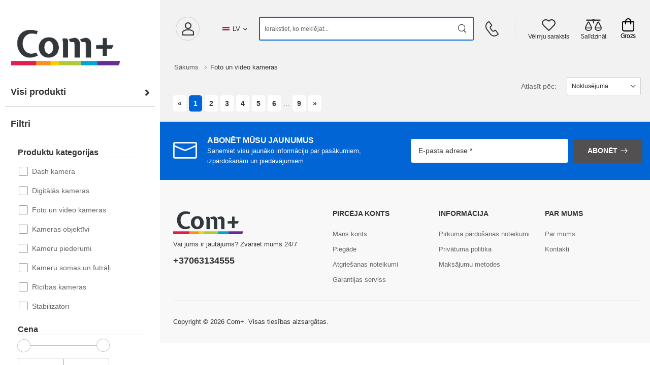

--- FILE ---
content_type: text/html
request_url: https://complus.lv/sakums/foto-un-video-kameras
body_size: 83567
content:
<!DOCTYPE html>
<html data-vue-meta-server-rendered lang="lv" data-vue-meta="%7B%22lang%22:%7B%221%22:%22lv%22%7D%7D">
  <head><!-- index for default theme -->
  	<title>Com+ || Foto un video kameras</title>
		<meta data-vue-meta="1" charset="utf-8"><meta data-vue-meta="1" data-vmid="description" name="description" content="Electronics, audio, video, computer and home appliances - goods for home and office. Everything for work, home and leisure."><meta data-vue-meta="1" name="viewport" content="width=device-width,initial-scale=1,minimal-ui"><meta data-vue-meta="1" name="robots" content="index, follow"><meta data-vue-meta="1" name="mobile-web-app-capable" content="yes"><meta data-vue-meta="1" name="theme-color" content="#ffffff"><meta data-vue-meta="1" name="apple-mobile-web-app-status-bar-style" content="#ffffff"><meta data-vue-meta="1" data-vmid="og-image" name="og:image" content="https://complius.lt/assets/logo.png">
		<meta name="generator" content="Vue Storefront">
    <meta name="viewport" content="width=device-width,initial-scale=1,maximum-scale=5">
    <link data-vue-meta="1" rel="icon" type="image/x-icon" href="/assets/favicon.ico" sizes="32x32"><link data-vue-meta="1" rel="icon" type="image/x-icon" href="/assets/favicon.ico" sizes="16x16"><link data-vue-meta="1" rel="apple-touch-icon" href="/assets/apple-touch-icon.png"><link data-vue-meta="1" rel="apple-touch-icon-precomposed" href="/assets/apple_splash_2048.png" sizes="2048x2732"><link data-vue-meta="1" rel="apple-touch-icon-precomposed" href="/assets/apple_splash_1668.png" sizes="1668x2224"><link data-vue-meta="1" rel="apple-touch-icon-precomposed" href="/assets/apple_splash_1536.png" sizes="1536x2048"><link data-vue-meta="1" rel="apple-touch-icon-precomposed" href="/assets/apple_splash_1125.png" sizes="1125x2436"><link data-vue-meta="1" rel="apple-touch-icon-precomposed" href="/assets/apple_splash_1242.png" sizes="1242x2208"><link data-vue-meta="1" rel="apple-touch-icon-precomposed" href="/assets/apple_splash_750.png" sizes="750x1334"><link data-vue-meta="1" rel="apple-touch-icon-precomposed" href="/assets/apple_splash_640.png" sizes="640x1136"><link data-vue-meta="1" rel="manifest" href="/assets/manifest.json"><link data-vue-meta="1" rel="stylesheet" as="style" href="https://fonts.googleapis.com/css?family=Playfair+Display:400,700|Roboto:400,700|Material+Icons&amp;display=swap"><link data-vue-meta="1" rel="preconnect" href="https://fonts.gstatic.com/" crossorigin="anonymous">
		<script data-vue-meta="1" src="https://cdn.jsdelivr.net/npm/pwacompat@2.0.6/pwacompat.min.js" async integrity="sha384-GOaSLecPIMCJksN83HLuYf9FToOiQ2Df0+0ntv7ey8zjUHESXhthwvq9hXAZTifA" crossorigin="anonymous"></script>
		<link rel="preload" href="/dist/manifest.ddbab3df78e959afecca.js" as="script"><link rel="preload" href="/dist/vendor.ddbab3df78e959afecca.js" as="script"><link rel="preload" href="/dist/app.ddbab3df78e959afecca.js" as="script"><link rel="preload" href="/dist/vsf-layout-default.ddbab3df78e959afecca.js" as="script"><link rel="preload" href="/dist/vsf-layout-default.ddbab3df78e959afecca.js.map"><link rel="preload" href="/dist/vsf-sidebar-menu.ddbab3df78e959afecca.js" as="script"><link rel="preload" href="/dist/vsf-sidebar-menu.ddbab3df78e959afecca.js.map"><link rel="preload" href="/dist/vsf-category.ddbab3df78e959afecca.js" as="script"><link rel="preload" href="/dist/vsf-category.ddbab3df78e959afecca.js.map"><link rel="preload" href="/dist/vsf-category~vsf-compare~vsf-sidebar-menu.ddbab3df78e959afecca.js" as="script"><link rel="preload" href="/dist/vsf-category~vsf-compare~vsf-sidebar-menu.ddbab3df78e959afecca.js.map"><link rel="preload" href="/dist/vsf-category~vsf-compare~vsf-home~vsf-my-account.ddbab3df78e959afecca.js" as="script"><link rel="preload" href="/dist/vsf-category~vsf-compare~vsf-home~vsf-my-account.ddbab3df78e959afecca.js.map"><link rel="preload" href="/dist/vsf-category~vsf-compare~vsf-home~vsf-my-account~vsf-product.ddbab3df78e959afecca.js" as="script"><link rel="preload" href="/dist/vsf-category~vsf-compare~vsf-home~vsf-my-account~vsf-product.ddbab3df78e959afecca.js.map"><link rel="prefetch" href="/dist/0.ddbab3df78e959afecca.js"><link rel="prefetch" href="/dist/52.ddbab3df78e959afecca.js"><link rel="prefetch" href="/dist/53.ddbab3df78e959afecca.js"><link rel="prefetch" href="/dist/dayjs-locales-en.ddbab3df78e959afecca.js"><link rel="prefetch" href="/dist/dayjs-locales-lv.ddbab3df78e959afecca.js"><link rel="prefetch" href="/dist/dayjs-locales-ru.ddbab3df78e959afecca.js"><link rel="prefetch" href="/dist/vendors~bodybuilder.ddbab3df78e959afecca.js"><link rel="prefetch" href="/dist/vendors~vsf-category~vsf-compare.ddbab3df78e959afecca.js"><link rel="prefetch" href="/dist/vendors~vsf-checkout.ddbab3df78e959afecca.js"><link rel="prefetch" href="/dist/vendors~vsf-graphql.ddbab3df78e959afecca.js"><link rel="prefetch" href="/dist/vendors~vsf-home.ddbab3df78e959afecca.js"><link rel="prefetch" href="/dist/vsf-checkout~vsf-microcart.ddbab3df78e959afecca.js"><link rel="prefetch" href="/dist/vsf-checkout~vsf-my-account.ddbab3df78e959afecca.js"><link rel="prefetch" href="/dist/vsf-head-img-banners-de_main-image-json.ddbab3df78e959afecca.js"><link rel="prefetch" href="/dist/vsf-head-img-banners-de_promoted_offers-json.ddbab3df78e959afecca.js"><link rel="prefetch" href="/dist/vsf-head-img-banners-it_main-image-json.ddbab3df78e959afecca.js"><link rel="prefetch" href="/dist/vsf-head-img-banners-it_promoted_offers-json.ddbab3df78e959afecca.js"><link rel="prefetch" href="/dist/vsf-head-img-lt_main-image-json.ddbab3df78e959afecca.js"><link rel="prefetch" href="/dist/vsf-head-img-lt_promoted_offers-json.ddbab3df78e959afecca.js"><link rel="prefetch" href="/dist/vsf-head-img-main-image-json.ddbab3df78e959afecca.js"><link rel="prefetch" href="/dist/vsf-head-img-promoted_offers-json.ddbab3df78e959afecca.js"><link rel="prefetch" href="/dist/vsf-head-img-slider-json.ddbab3df78e959afecca.js"><link rel="prefetch" href="/dist/vsf-head-img-zipcodes-json.ddbab3df78e959afecca.js"><link rel="prefetch" href="/dist/vsf-layout-default~vsf-layout-minimal.ddbab3df78e959afecca.js"><link rel="prefetch" href="/dist/vsf-microcart.ddbab3df78e959afecca.js"><link rel="prefetch" href="/dist/vsf-order-completed.ddbab3df78e959afecca.js"><link rel="prefetch" href="/dist/vsf-search-adapter-api-search-query-searchAdapter.ddbab3df78e959afecca.js"><link rel="prefetch" href="/dist/vsf-search-adapter-api-searchAdapter.ddbab3df78e959afecca.js"><link rel="prefetch" href="/dist/vsf-search-adapter-graphql-searchAdapter.ddbab3df78e959afecca.js"><link rel="prefetch" href="/dist/vsf-wishlist.ddbab3df78e959afecca.js">
		<style data-vue-ssr-id="283ca50c:0 68fac289:0 68fac289:1 68fac289:2 23905f60:0 2ed683dc:0 c2d97b0c:0 fa2d1654:0 c7e958fc:0 1a274720:0 26992994:0 6526b5e0:0 8a6e1922:0 4c2d0131:0 21bfc3db:0 6361b8da:0 792b6d7f:0 00681382:0 4fcc18fa:0 bf5bf98a:0 409177a6:0 1530bcc9:0 716b6b09:0 a93a18f6:0 14f86922:0 172e90f3:0 5ad50319:0 6a69df5b:0 79052bfd:0 8bf4a9aa:0 d2b14c22:0 f4c2c032:0 4d3227a0:0 38d9914c:0 68a501e6:0 620d00d0:0 2c8c36a4:0 fca6a816:0 5409c30e:0">iframe.skiptranslate{display:none}body.notranslate{top:0!important;position:unset!important;min-height:unset!important}.container{-webkit-box-sizing:border-box;box-sizing:border-box;margin-left:auto;margin-right:auto;padding-right:8px;padding-left:8px}.container-fluid{padding-right:16px;padding-left:16px}@media only screen and (min-width:576px){.container{width:560px;max-width:100%}}@media only screen and (min-width:768px){.container{width:752px;max-width:100%}}@media only screen and (min-width:992px){.container{width:976px;max-width:100%}}@media only screen and (min-width:1200px){.container{width:1184px;max-width:100%}}.row{-webkit-box-sizing:border-box;box-sizing:border-box;display:-ms-flexbox;display:flex;-ms-flex:0 1 auto;flex:0 1 auto;-ms-flex-direction:row;flex-direction:row;-ms-flex-wrap:wrap;flex-wrap:wrap;margin-right:-8px;margin-left:-8px}.row.reverse{-ms-flex-direction:row-reverse;flex-direction:row-reverse}.col.reverse{-ms-flex-direction:column-reverse;flex-direction:column-reverse}[class^=col-]{-webkit-box-sizing:border-box;box-sizing:border-box;-ms-flex:0 0 auto;flex:0 0 auto;-ms-flex-preferred-size:100%;flex-basis:100%;padding-right:8px;padding-left:8px;max-width:100%}[class*=" col-xs"],[class^=col-xs]{-webkit-box-sizing:border-box;box-sizing:border-box;-ms-flex:0 0 auto;flex:0 0 auto;padding-right:8px;padding-left:8px}.col-xs{-ms-flex-positive:1;flex-grow:1;-ms-flex-preferred-size:0;flex-basis:0;max-width:100%}.col-xs-1{-ms-flex-preferred-size:8.33333333%;flex-basis:8.33333333%;max-width:8.33333333%}.col-xs-2{-ms-flex-preferred-size:16.66666667%;flex-basis:16.66666667%;max-width:16.66666667%}.col-xs-3{-ms-flex-preferred-size:25%;flex-basis:25%;max-width:25%}.col-xs-4{-ms-flex-preferred-size:33.33333333%;flex-basis:33.33333333%;max-width:33.33333333%}.col-xs-5{-ms-flex-preferred-size:41.66666667%;flex-basis:41.66666667%;max-width:41.66666667%}.col-xs-6{-ms-flex-preferred-size:50%;flex-basis:50%;max-width:50%}.col-xs-7{-ms-flex-preferred-size:58.33333333%;flex-basis:58.33333333%;max-width:58.33333333%}.col-xs-8{-ms-flex-preferred-size:66.66666667%;flex-basis:66.66666667%;max-width:66.66666667%}.col-xs-9{-ms-flex-preferred-size:75%;flex-basis:75%;max-width:75%}.col-xs-10{-ms-flex-preferred-size:83.33333333%;flex-basis:83.33333333%;max-width:83.33333333%}.col-xs-11{-ms-flex-preferred-size:91.66666667%;flex-basis:91.66666667%;max-width:91.66666667%}.col-xs-12{-ms-flex-preferred-size:100%;flex-basis:100%;max-width:100%}.col-xs-offset-0{margin-left:0}.col-xs-offset-1{margin-left:8.33333333%}.col-xs-offset-2{margin-left:16.66666667%}.col-xs-offset-3{margin-left:25%}.col-xs-offset-4{margin-left:33.33333333%}.col-xs-offset-5{margin-left:41.66666667%}.col-xs-offset-6{margin-left:50%}.col-xs-offset-7{margin-left:58.33333333%}.col-xs-offset-8{margin-left:66.66666667%}.col-xs-offset-9{margin-left:75%}.col-xs-offset-10{margin-left:83.33333333%}.col-xs-offset-11{margin-left:91.66666667%}.start-xs{-ms-flex-pack:start;justify-content:flex-start;text-align:start}.center-xs{-ms-flex-pack:center;justify-content:center;text-align:center}.end-xs{-ms-flex-pack:end;justify-content:flex-end;text-align:end}.top-xs{-ms-flex-align:start;align-items:flex-start}.middle-xs{-ms-flex-align:center;align-items:center}.bottom-xs{-ms-flex-align:end;align-items:flex-end}.around-xs{-ms-flex-pack:distribute;justify-content:space-around}.between-xs{-ms-flex-pack:justify;justify-content:space-between}.first-xs{-ms-flex-order:-1;order:-1}.last-xs{-ms-flex-order:1;order:1}.initial-order-xs{-ms-flex-order:initial;order:initial}@media only screen and (min-width:576px){.col-sm{-ms-flex-positive:1;flex-grow:1;-ms-flex-preferred-size:0;flex-basis:0;max-width:100%}.col-sm-1{-ms-flex-preferred-size:8.33333333%;flex-basis:8.33333333%;max-width:8.33333333%}.col-sm-2{-ms-flex-preferred-size:16.66666667%;flex-basis:16.66666667%;max-width:16.66666667%}.col-sm-3{-ms-flex-preferred-size:25%;flex-basis:25%;max-width:25%}.col-sm-4{-ms-flex-preferred-size:33.33333333%;flex-basis:33.33333333%;max-width:33.33333333%}.col-sm-5{-ms-flex-preferred-size:41.66666667%;flex-basis:41.66666667%;max-width:41.66666667%}.col-sm-6{-ms-flex-preferred-size:50%;flex-basis:50%;max-width:50%}.col-sm-7{-ms-flex-preferred-size:58.33333333%;flex-basis:58.33333333%;max-width:58.33333333%}.col-sm-8{-ms-flex-preferred-size:66.66666667%;flex-basis:66.66666667%;max-width:66.66666667%}.col-sm-9{-ms-flex-preferred-size:75%;flex-basis:75%;max-width:75%}.col-sm-10{-ms-flex-preferred-size:83.33333333%;flex-basis:83.33333333%;max-width:83.33333333%}.col-sm-11{-ms-flex-preferred-size:91.66666667%;flex-basis:91.66666667%;max-width:91.66666667%}.col-sm-12{-ms-flex-preferred-size:100%;flex-basis:100%;max-width:100%}.col-sm-offset-0{margin-left:0}.col-sm-offset-1{margin-left:8.33333333%}.col-sm-offset-2{margin-left:16.66666667%}.col-sm-offset-3{margin-left:25%}.col-sm-offset-4{margin-left:33.33333333%}.col-sm-offset-5{margin-left:41.66666667%}.col-sm-offset-6{margin-left:50%}.col-sm-offset-7{margin-left:58.33333333%}.col-sm-offset-8{margin-left:66.66666667%}.col-sm-offset-9{margin-left:75%}.col-sm-offset-10{margin-left:83.33333333%}.col-sm-offset-11{margin-left:91.66666667%}.start-sm{-ms-flex-pack:start;justify-content:flex-start;text-align:start}.center-sm{-ms-flex-pack:center;justify-content:center;text-align:center}.end-sm{-ms-flex-pack:end;justify-content:flex-end;text-align:end}.top-sm{-ms-flex-align:start;align-items:flex-start}.middle-sm{-ms-flex-align:center;align-items:center}.bottom-sm{-ms-flex-align:end;align-items:flex-end}.around-sm{-ms-flex-pack:distribute;justify-content:space-around}.between-sm{-ms-flex-pack:justify;justify-content:space-between}.first-sm{-ms-flex-order:-1;order:-1}.last-sm{-ms-flex-order:1;order:1}.initial-order-sm{-ms-flex-order:initial;order:initial}}@media only screen and (min-width:768px){.col-md,.col-md-1,.col-md-10,.col-md-11,.col-md-12,.col-md-2,.col-md-3,.col-md-4,.col-md-5,.col-md-6,.col-md-7,.col-md-8,.col-md-9,.col-md-offset-0,.col-md-offset-1,.col-md-offset-10,.col-md-offset-11,.col-md-offset-12,.col-md-offset-2,.col-md-offset-3,.col-md-offset-4,.col-md-offset-5,.col-md-offset-6,.col-md-offset-7,.col-md-offset-8,.col-md-offset-9{-webkit-box-sizing:border-box;box-sizing:border-box;-ms-flex:0 0 auto;flex:0 0 auto;padding-right:8px;padding-left:8px}.col-md{-ms-flex-positive:1;flex-grow:1;-ms-flex-preferred-size:0;flex-basis:0;max-width:100%}.col-md-1{-ms-flex-preferred-size:8.33333333%;flex-basis:8.33333333%;max-width:8.33333333%}.col-md-2{-ms-flex-preferred-size:16.66666667%;flex-basis:16.66666667%;max-width:16.66666667%}.col-md-3{-ms-flex-preferred-size:25%;flex-basis:25%;max-width:25%}.col-md-4{-ms-flex-preferred-size:33.33333333%;flex-basis:33.33333333%;max-width:33.33333333%}.col-md-5{-ms-flex-preferred-size:41.66666667%;flex-basis:41.66666667%;max-width:41.66666667%}.col-md-6{-ms-flex-preferred-size:50%;flex-basis:50%;max-width:50%}.col-md-7{-ms-flex-preferred-size:58.33333333%;flex-basis:58.33333333%;max-width:58.33333333%}.col-md-8{-ms-flex-preferred-size:66.66666667%;flex-basis:66.66666667%;max-width:66.66666667%}.col-md-9{-ms-flex-preferred-size:75%;flex-basis:75%;max-width:75%}.col-md-10{-ms-flex-preferred-size:83.33333333%;flex-basis:83.33333333%;max-width:83.33333333%}.col-md-11{-ms-flex-preferred-size:91.66666667%;flex-basis:91.66666667%;max-width:91.66666667%}.col-md-12{-ms-flex-preferred-size:100%;flex-basis:100%;max-width:100%}.col-md-offset-0{margin-left:0}.col-md-offset-1{margin-left:8.33333333%}.col-md-offset-2{margin-left:16.66666667%}.col-md-offset-3{margin-left:25%}.col-md-offset-4{margin-left:33.33333333%}.col-md-offset-5{margin-left:41.66666667%}.col-md-offset-6{margin-left:50%}.col-md-offset-7{margin-left:58.33333333%}.col-md-offset-8{margin-left:66.66666667%}.col-md-offset-9{margin-left:75%}.col-md-offset-10{margin-left:83.33333333%}.col-md-offset-11{margin-left:91.66666667%}.start-md{-ms-flex-pack:start;justify-content:flex-start;text-align:start}.center-md{-ms-flex-pack:center;justify-content:center;text-align:center}.end-md{-ms-flex-pack:end;justify-content:flex-end;text-align:end}.top-md{-ms-flex-align:start;align-items:flex-start}.middle-md{-ms-flex-align:center;align-items:center}.bottom-md{-ms-flex-align:end;align-items:flex-end}.around-md{-ms-flex-pack:distribute;justify-content:space-around}.between-md{-ms-flex-pack:justify;justify-content:space-between}.first-md{-ms-flex-order:-1;order:-1}.last-md{-ms-flex-order:1;order:1}.initial-order-md{-ms-flex-order:initial;order:initial}}@media only screen and (min-width:992px){.col-lg,.col-lg-1,.col-lg-10,.col-lg-11,.col-lg-12,.col-lg-2,.col-lg-3,.col-lg-4,.col-lg-5,.col-lg-6,.col-lg-7,.col-lg-8,.col-lg-9,.col-lg-offset-0,.col-lg-offset-1,.col-lg-offset-10,.col-lg-offset-11,.col-lg-offset-12,.col-lg-offset-2,.col-lg-offset-3,.col-lg-offset-4,.col-lg-offset-5,.col-lg-offset-6,.col-lg-offset-7,.col-lg-offset-8,.col-lg-offset-9{-webkit-box-sizing:border-box;box-sizing:border-box;-ms-flex:0 0 auto;flex:0 0 auto;padding-right:8px;padding-left:8px}.col-lg{-ms-flex-positive:1;flex-grow:1;-ms-flex-preferred-size:0;flex-basis:0;max-width:100%}.col-lg-1{-ms-flex-preferred-size:8.33333333%;flex-basis:8.33333333%;max-width:8.33333333%}.col-lg-2{-ms-flex-preferred-size:16.66666667%;flex-basis:16.66666667%;max-width:16.66666667%}.col-lg-3{-ms-flex-preferred-size:25%;flex-basis:25%;max-width:25%}.col-lg-4{-ms-flex-preferred-size:33.33333333%;flex-basis:33.33333333%;max-width:33.33333333%}.col-lg-5{-ms-flex-preferred-size:41.66666667%;flex-basis:41.66666667%;max-width:41.66666667%}.col-lg-6{-ms-flex-preferred-size:50%;flex-basis:50%;max-width:50%}.col-lg-7{-ms-flex-preferred-size:58.33333333%;flex-basis:58.33333333%;max-width:58.33333333%}.col-lg-8{-ms-flex-preferred-size:66.66666667%;flex-basis:66.66666667%;max-width:66.66666667%}.col-lg-9{-ms-flex-preferred-size:75%;flex-basis:75%;max-width:75%}.col-lg-10{-ms-flex-preferred-size:83.33333333%;flex-basis:83.33333333%;max-width:83.33333333%}.col-lg-11{-ms-flex-preferred-size:91.66666667%;flex-basis:91.66666667%;max-width:91.66666667%}.col-lg-12{-ms-flex-preferred-size:100%;flex-basis:100%;max-width:100%}.col-lg-offset-0{margin-left:0}.col-lg-offset-1{margin-left:8.33333333%}.col-lg-offset-2{margin-left:16.66666667%}.col-lg-offset-3{margin-left:25%}.col-lg-offset-4{margin-left:33.33333333%}.col-lg-offset-5{margin-left:41.66666667%}.col-lg-offset-6{margin-left:50%}.col-lg-offset-7{margin-left:58.33333333%}.col-lg-offset-8{margin-left:66.66666667%}.col-lg-offset-9{margin-left:75%}.col-lg-offset-10{margin-left:83.33333333%}.col-lg-offset-11{margin-left:91.66666667%}.start-lg{-ms-flex-pack:start;justify-content:flex-start;text-align:start}.center-lg{-ms-flex-pack:center;justify-content:center;text-align:center}.end-lg{-ms-flex-pack:end;justify-content:flex-end;text-align:end}.top-lg{-ms-flex-align:start;align-items:flex-start}.middle-lg{-ms-flex-align:center;align-items:center}.bottom-lg{-ms-flex-align:end;align-items:flex-end}.around-lg{-ms-flex-pack:distribute;justify-content:space-around}.between-lg{-ms-flex-pack:justify;justify-content:space-between}.first-lg{-ms-flex-order:-1;order:-1}.last-lg{-ms-flex-order:1;order:1}.initial-order-lg{-ms-flex-order:initial;order:initial}}@media only screen and (min-width:1200px){.col-xl,.col-xl-1,.col-xl-10,.col-xl-11,.col-xl-12,.col-xl-2,.col-xl-3,.col-xl-4,.col-xl-5,.col-xl-6,.col-xl-7,.col-xl-8,.col-xl-9,.col-xl-offset-0,.col-xl-offset-1,.col-xl-offset-10,.col-xl-offset-11,.col-xl-offset-12,.col-xl-offset-2,.col-xl-offset-3,.col-xl-offset-4,.col-xl-offset-5,.col-xl-offset-6,.col-xl-offset-7,.col-xl-offset-8,.col-xl-offset-9{-webkit-box-sizing:border-box;box-sizing:border-box;-ms-flex:0 0 auto;flex:0 0 auto;padding-right:8px;padding-left:8px}.col-xl{-ms-flex-positive:1;flex-grow:1;-ms-flex-preferred-size:0;flex-basis:0;max-width:100%}.col-xl-1{-ms-flex-preferred-size:8.33333333%;flex-basis:8.33333333%;max-width:8.33333333%}.col-xl-2{-ms-flex-preferred-size:16.66666667%;flex-basis:16.66666667%;max-width:16.66666667%}.col-xl-3{-ms-flex-preferred-size:25%;flex-basis:25%;max-width:25%}.col-xl-4{-ms-flex-preferred-size:33.33333333%;flex-basis:33.33333333%;max-width:33.33333333%}.col-xl-5{-ms-flex-preferred-size:41.66666667%;flex-basis:41.66666667%;max-width:41.66666667%}.col-xl-6{-ms-flex-preferred-size:50%;flex-basis:50%;max-width:50%}.col-xl-7{-ms-flex-preferred-size:58.33333333%;flex-basis:58.33333333%;max-width:58.33333333%}.col-xl-8{-ms-flex-preferred-size:66.66666667%;flex-basis:66.66666667%;max-width:66.66666667%}.col-xl-9{-ms-flex-preferred-size:75%;flex-basis:75%;max-width:75%}.col-xl-10{-ms-flex-preferred-size:83.33333333%;flex-basis:83.33333333%;max-width:83.33333333%}.col-xl-11{-ms-flex-preferred-size:91.66666667%;flex-basis:91.66666667%;max-width:91.66666667%}.col-xl-12{-ms-flex-preferred-size:100%;flex-basis:100%;max-width:100%}.col-xl-offset-0{margin-left:0}.col-xl-offset-1{margin-left:8.33333333%}.col-xl-offset-2{margin-left:16.66666667%}.col-xl-offset-3{margin-left:25%}.col-xl-offset-4{margin-left:33.33333333%}.col-xl-offset-5{margin-left:41.66666667%}.col-xl-offset-6{margin-left:50%}.col-xl-offset-7{margin-left:58.33333333%}.col-xl-offset-8{margin-left:66.66666667%}.col-xl-offset-9{margin-left:75%}.col-xl-offset-10{margin-left:83.33333333%}.col-xl-offset-11{margin-left:91.66666667%}.start-xl{-ms-flex-pack:start;justify-content:flex-start;text-align:start}.center-xl{-ms-flex-pack:center;justify-content:center;text-align:center}.end-xl{-ms-flex-pack:end;justify-content:flex-end;text-align:end}.top-xl{-ms-flex-align:start;align-items:flex-start}.middle-xl{-ms-flex-align:center;align-items:center}.bottom-xl{-ms-flex-align:end;align-items:flex-end}.around-xl{-ms-flex-pack:distribute;justify-content:space-around}.between-xl{-ms-flex-pack:justify;justify-content:space-between}.first-xl{-ms-flex-order:-1;order:-1}.last-xl{-ms-flex-order:1;order:1}.initial-order-xl{-ms-flex-order:initial;order:initial}}@media only screen and (max-width:575px){.hidden-xs{display:none}}@media only screen and (min-width:576px) and (max-width:767px){.hidden-sm{display:none}}@media only screen and (min-width:768px) and (max-width:991px){.hidden-md{display:none}}@media only screen and (min-width:992px) and (max-width:1199px){.hidden-lg{display:none}}@media only screen and (min-width:1200px){.hidden-xl{display:none}}body,html{margin:0;padding:0}a{text-decoration:none;color:#0165d5;-webkit-transition:color .3s;-o-transition:color .3s;transition:color .3s}h1,h2,h3,h4,h5,h6,p{margin:0 0 2rem;font-family:Poppins,sans-serif;font-weight:700;line-height:1.2;color:#333;letter-spacing:0}#app{overflow-x:hidden}#viewport{overflow-x:hidden;overflow-y:hidden}.container{padding:0 1.8rem 0 2.6rem;max-width:1580px;width:100%;margin-left:auto;margin-right:auto}.container{padding:0 1.8rem 0 2.6rem;max-width:1580px}@media (max-width:1199px){.container{padding:0 2rem}}@media (max-width:991px){.d-lg-show{display:none!important}}@media (max-width:767px){.d-md-show{display:none!important}}@media (max-width:575px){.container{padding:0 1.3rem}}@media (max-width:479px){.container{padding-left:15px;padding-right:15px}}html{font-size:62.5%;font-weight:400;-webkit-box-sizing:border-box;box-sizing:border-box;-webkit-tap-highlight-color:transparent}body{margin:0;font-family:Poppins,sans-serif;font-size:1.4rem;line-height:1.6;color:#666;background:#fff}body{font-size:16px;font-family:Poppins,sans-serif;font-weight:400}h1,h2,h3,h4,h5{font-family:Poppins,sans-serif}.h1,h1{font-size:48px}.h2,h2{font-size:36px}@media (max-width:767px){.h2,h2{font-size:24px}}.h3,h3{font-size:24px}.h4,h4{font-size:18px}.h5,h5{font-size:14px}.h6,h6{font-size:12px}.serif{font-family:Poppins,sans-serif}.sans-serif{font-family:Poppins,sans-serif}.uppercase{text-transform:uppercase}.align-center{text-align:center}.align-right{text-align:right}.align-left{text-align:left}.align-justify{text-align:justify}.weight-400{font-weight:400}.weight-700{font-weight:700}.lh16{line-height:16px}.lh20{line-height:20px}.lh25{line-height:25px}.lh30{line-height:30px}.lh35{line-height:35px}.lh40{line-height:40px}.fs-medium-small{font-size:14px}.fs-medium{font-size:18px}.fs-large{font-size:24px}.fs-big{font-size:36px}.fs16{font-size:16px}.cl-transparent{color:transparent}.cl-black{color:#000}.cl-white{color:#fff}.cl-white-smoke{color:#f2f2f2}.cl-gainsboro{color:#e0e0e0}.cl-silver{color:#bdbdbd}.cl-gray{color:#828282}.cl-suva-gray{color:#8e8e8e}.cl-matterhorn{color:#4f4f4f}.cl-burnt-sienna{color:#eb5757}.cl-buccaneer{color:#755}.cl-forest-green{color:#308c14}.cl-puerto-rico{color:#4dba87}.cl-mine-shaft{color:#333}.cl-primary{color:#4f4f4f}.\:cl-primary:hover{color:#4f4f4f}.cl-secondary{color:#828282}.\:cl-secondary:hover{color:#4f4f4f}.cl-accent{color:#4f4f4f}.\:cl-accent:hover{color:#000}.cl-tertiary{color:#bdbdbd}.cl-success{color:#4dba87}.cl-warning{color:#755}.cl-error{color:#eb5757}.cl-bg-primary{color:#fff}.\:cl-bg-primary:hover{color:#bdbdbd}.cl-bg-secondary{color:#f2f2f2}.\:cl-bg-secondary:hover{color:#e0e0e0}.cl-bg-tertiary{color:#8e8e8e}.cl-brdr-primary{color:#bdbdbd}.cl-brdr-secondary{color:#e0e0e0}.bg-cl-transparent{background-color:rgba(0,0,0,0)}.bg-cl-black{background-color:#000}.bg-cl-white{background-color:#fff}.bg-cl-white-smoke{background-color:#f2f2f2}.bg-cl-gainsboro{background-color:#e0e0e0}.bg-cl-silver{background-color:#bdbdbd}.bg-cl-gray{background-color:#828282}.bg-cl-suva-gray{background-color:#8e8e8e}.bg-cl-matterhorn{background-color:#4f4f4f}.bg-cl-burnt-sienna{background-color:#eb5757}.bg-cl-buccaneer{background-color:#755}.bg-cl-forest-green{background-color:#308c14}.bg-cl-puerto-rico{background-color:#4dba87}.bg-cl-mine-shaft{background-color:#333}.bg-cl-primary{background-color:#fff}.\:bg-cl-primary:hover{background-color:#bdbdbd}.bg-cl-secondary{background-color:#f2f2f2}.\:bg-cl-secondary:hover{background-color:#e0e0e0}.bg-cl-tertiary{background-color:#8e8e8e}.bg-cl-th-primary{background-color:#4f4f4f}.\:bg-cl-th-primary:hover{background-color:#4f4f4f}.bg-cl-th-secondary{background-color:#828282}.\:bg-cl-th-secondary:hover{background-color:#4f4f4f}.bg-cl-th-accent{background-color:#4f4f4f}.\:bg-cl-th-accent:hover{background-color:#000}.bg-cl-th-tertiary{background-color:#bdbdbd}.bg-cl-th-success{background-color:#4dba87}.bg-cl-th-warning{background-color:#755}.bg-cl-th-error{background-color:#eb5757}@font-face{font-family:wolmart;src:url(/dist/815abd70139083e988b5c7b3daf816ed.eot);src:url(/dist/1ecd316e45913d391e314ddf705c7055.woff) format("woff"),url(/dist/815abd70139083e988b5c7b3daf816ed.eot#iefix) format("embedded-opentype"),url(/dist/4535442494470b314f3547659c99c814.ttf) format("truetype"),url(/dist/wolmart.svg?b15df43b1eaac0e9694d8fb1195a0f89#wolmart) format("svg");font-weight:400;font-style:normal;font-display:swap}[class*=" w-icon-"],[class^=w-icon-]{font-family:wolmart!important;speak:never;font-style:normal;font-weight:400;font-variant:normal;text-transform:none;line-height:1;-webkit-font-smoothing:antialiased;-moz-osx-font-smoothing:grayscale}.w-icon-shipping:before{content:"\E87D"}.w-icon-truck2:before{content:"\E900"}.w-icon-comments-solid:before{content:"\E901"}.w-icon-heart-full:before{content:"\E902"}.w-icon-instagram:before{content:"\E903"}.w-icon-youtube:before{content:"\E904"}.w-icon-pinterest:before{content:"\E905"}.w-icon-pinterest-p:before{content:"\E906"}.w-icon-google:before{content:"\E907"}.w-icon-twitter:before{content:"\E908"}.w-icon-facebook:before{content:"\E909"}.w-icon-minus:before{content:"\E90E"}.w-icon-plus:before{content:"\E90F"}.w-icon-angle-down:before{content:"\E910"}.w-icon-angle-up:before{content:"\E911"}.w-icon-angle-left:before{content:"\E912"}.w-icon-angle-right:before{content:"\E913"}.w-icon-hamburger:before{content:"\E95B"}.w-icon-star-square-full:before{content:"\E95C"}.w-icon-exclamation-triangle:before{content:"\E95D"}.w-icon-times-circle:before{content:"\E95E"}.w-icon-cog:before{content:"\E95F"}.w-icon-star-square:before{content:"\E960"}.w-icon-exclamation-circle:before{content:"\E961"}.w-icon-check-solid:before{content:"\E969"}.w-icon-check:before{content:"\E96A"}.w-icon-comments:before{content:"\E96B"}.w-icon-envelop:before{content:"\E96C"}.w-icon-envelop2:before{content:"\E96D"}.w-icon-youtube-solid:before{content:"\E96E"}.w-icon-times-solid:before{content:"\E96F"}.w-icon-call:before{content:"\E938"}.w-icon-call2:before{content:"\E939"}.w-icon-cart:before{content:"\E93A"}.w-icon-category:before{content:"\E93B"}.w-icon-bars:before{content:"\E93C"}.w-icon-compare:before{content:"\E93D"}.w-icon-computer:before{content:"\E93E"}.w-icon-electronics:before{content:"\E93F"}.w-icon-tshirt:before{content:"\E940"}.w-icon-account:before{content:"\E941"}.w-icon-search2:before{content:"\E942"}.w-icon-android:before{content:"\E944"}.w-icon-ios:before{content:"\E945"}.w-icon-art-class:before{content:"\E946"}.w-icon-bag:before{content:"\E947"}.w-icon-basketball:before{content:"\E949"}.w-icon-bathtub:before{content:"\E94A"}.w-icon-bed:before{content:"\E94B"}.w-icon-birthday-cake:before{content:"\E94C"}.w-icon-bow:before{content:"\E94D"}.w-icon-bridge-lamp:before{content:"\E94E"}.w-icon-calendar:before{content:"\E94F"}.w-icon-camera:before{content:"\E950"}.w-icon-cart2:before{content:"\E951"}.w-icon-dots-circle:before{content:"\E952"}.w-icon-chat:before{content:"\E953"}.w-icon-desktop:before{content:"\E954"}.w-icon-dish:before{content:"\E955"}.w-icon-display:before{content:"\E956"}.w-icon-download:before{content:"\E957"}.w-icon-envelop-closed:before{content:"\E958"}.w-icon-fax:before{content:"\E959"}.w-icon-furniture:before{content:"\E95A"}.w-icon-gamepad:before{content:"\E962"}.w-icon-gift:before{content:"\E963"}.w-icon-grid:before{content:"\E964"}.w-icon-headphone:before{content:"\E965"}.w-icon-heartbeat:before{content:"\E966"}.w-icon-home:before{content:"\E967"}.w-icon-honour:before{content:"\E968"}.w-icon-hotline:before{content:"\E970"}.w-icon-ice-cream:before{content:"\E971"}.w-icon-list:before{content:"\E972"}.w-icon-mobile:before{content:"\E975"}.w-icon-money:before{content:"\E976"}.w-icon-motocycle:before{content:"\E977"}.w-icon-net-world:before{content:"\E978"}.w-icon-orders:before{content:"\E979"}.w-icon-phone:before{content:"\E97A"}.w-icon-return:before{content:"\E97B"}.w-icon-rice-cooker:before{content:"\E97C"}.w-icon-ruby:before{content:"\E97D"}.w-icon-search:before{content:"\E97E"}.w-icon-search-minus:before{content:"\E97F"}.w-icon-search-plus:before{content:"\E980"}.w-icon-service:before{content:"\E981"}.w-icon-shopify:before{content:"\E982"}.w-icon-sofa:before{content:"\E983"}.w-icon-sport:before{content:"\E984"}.w-icon-star:before{content:"\E985"}.w-icon-star-full:before{content:"\E986"}.w-icon-table:before{content:"\E987"}.w-icon-table2:before{content:"\E988"}.w-icon-truck:before{content:"\E989"}.w-icon-tshirt2:before{content:"\E98A"}.w-icon-user:before{content:"\E98B"}.w-icon-wallet:before{content:"\E98C"}.w-icon-heart:before{content:"\E98D"}.w-icon-gift2:before{content:"\E90A"}.w-icon-dashboard:before{content:"\E90B"}.w-icon-power-off:before{content:"\E90C"}.w-icon-wallet2:before{content:"\E90D"}.w-icon-products:before{content:"\E914"}.w-icon-reports:before{content:"\E915"}.w-icon-return2:before{content:"\E916"}.w-icon-reviews:before{content:"\E917"}.w-icon-return3:before{content:"\E918"}.w-icon-cog2:before{content:"\E919"}.w-icon-ship-station:before{content:"\E91A"}.w-icon-social:before{content:"\E91B"}.w-icon-store-seo:before{content:"\E91C"}.w-icon-store:before{content:"\E91D"}.w-icon-support:before{content:"\E91E"}.w-icon-tools:before{content:"\E91F"}.w-icon-vendor-store:before{content:"\E920"}.w-icon-verification:before{content:"\E921"}.w-icon-visit:before{content:"\E922"}.w-icon-withdraw:before{content:"\E923"}.w-icon-rotate-3d:before{content:"\E924"}.w-icon-movie:before{content:"\E925"}.w-icon-prev:before{content:"\E926"}.w-icon-play:before{content:"\E927"}.w-icon-next:before{content:"\E928"}.w-icon-map-marker:before{content:"\E929"}.w-icon-long-arrow-down:before{content:"\E92A"}.w-icon-long-arrow-left:before{content:"\E92B"}.w-icon-long-arrow-right:before{content:"\E92C"}.w-icon-long-arrow-up:before{content:"\E92D"}.w-icon-comment:before{content:"\E92E"}.w-icon-envelop3:before{content:"\E930"}.w-icon-logout:before{content:"\E931"}.w-icon-envelop4:before{content:"\E932"}.w-icon-orders2:before{content:"\E933"}.w-icon-quote:before{content:"\E934"}.w-icon-sale:before{content:"\E935"}.w-icon-heart2:before{content:"\E936"}.w-icon-zoom:before{content:"\E937"}.inline-flex{display:-ms-inline-flexbox;display:inline-flex}.flex{display:-ms-flexbox;display:flex}.block{display:block}.center-self{-ms-flex-item-align:center;align-self:center}.relative{position:relative}.absolute{position:absolute}.fixed{position:fixed}.border-box{-webkit-box-sizing:border-box;box-sizing:border-box}.w-100{width:100%}.w-auto{width:auto}.h-100{height:100%}.w-50{width:50%}.mw-100{max-width:100%}.brdr-none{border:none}.brdr-1{border:1px solid}.brdr-top-1{border-top-width:1px;border-top-style:solid}.brdr-bottom-1{border-bottom-width:1px;border-bottom-style:solid}.brdr-left-1{border-left-width:1px;border-left-style:solid}.brdr-right-1{border-right-width:1px;border-right-style:solid}.brdr-square{border-radius:0}.brdr-circle{border-radius:50%}.brdr-cl-transparent{border-color:transparent}.brdr-cl-black{border-color:#000}.brdr-cl-white{border-color:#fff}.brdr-cl-white-smoke{border-color:#f2f2f2}.brdr-cl-gainsboro{border-color:#e0e0e0}.brdr-cl-silver{border-color:#bdbdbd}.brdr-cl-gray{border-color:#828282}.brdr-cl-suva-gray{border-color:#8e8e8e}.brdr-cl-matterhorn{border-color:#4f4f4f}.brdr-cl-burnt-sienna{border-color:#eb5757}.brdr-cl-buccaneer{border-color:#755}.brdr-cl-forest-green{border-color:#308c14}.brdr-cl-puerto-rico{border-color:#4dba87}.brdr-cl-mine-shaft{border-color:#333}.brdr-cl-primary{border-color:#bdbdbd}.brdr-cl-secondary{border-color:#e0e0e0}.brdr-cl-th-primary{border-color:#4f4f4f}.\:brdr-cl-th-primary:hover{border-color:#4f4f4f}.brdr-cl-th-secondary{border-color:#828282}.\:brdr-cl-th-secondary:hover{border-color:#4f4f4f}.brdr-cl-th-accent{border-color:#4f4f4f}.\:brdr-cl-th-accent:hover{border-color:#000}.brdr-cl-th-tertiary{border-color:#bdbdbd}.brdr-cl-th-success{border-color:#4dba87}.brdr-cl-th-warning{border-color:#755}.brdr-cl-th-error{border-color:#eb5757}.brdr-cl-bg-primary{border-color:#fff}.\:brdr-cl-bg-primary:hover{border-color:#bdbdbd}.brdr-cl-bg-secondary{border-color:#f2f2f2}.\:brdr-cl-bg-secondary:hover{border-color:#e0e0e0}.brdr-cl-bg-tertiary{border-color:#8e8e8e}.m0{margin:0}.m5{margin:5px}.m10{margin:10px}.m40{margin:40px}.m5p{margin:5%}.mx5{margin-left:5px;margin-right:5px}.mx10{margin-left:10px;margin-right:10px}.mx5p{margin-left:5%;margin-right:5%}.my0{margin-top:0;margin-bottom:0}.my5{margin-top:5px;margin-bottom:5px}.my10{margin-top:10px;margin-bottom:10px}.my15{margin-top:15px;margin-bottom:15px}.my20{margin-top:20px;margin-bottom:20px}.my30{margin-top:30px;margin-bottom:30px}.my5p{margin-top:5%;margin-bottom:5%}.mt0{margin-top:0}.mt5{margin-top:5px}.mt8{margin-top:8px}.mt10{margin-top:10px}.mt15{margin-top:15px}.mt20{margin-top:20px}.mt25{margin-top:25px}.mt30{margin-top:30px}.mt35{margin-top:35px}.mt50{margin-top:50px}.mt55{margin-top:55px}.mt60{margin-top:60px}.mt5p{margin-top:5%}.mb0{margin-bottom:0}.mb5{margin-bottom:5px}.mb10{margin-bottom:10px}.mb15{margin-bottom:15px}.mb20{margin-bottom:20px}.mb25{margin-bottom:25px}.mb30{margin-bottom:30px}.mb35{margin-bottom:35px}.mb40{margin-bottom:40px}.mb45{margin-bottom:45px}.mb55{margin-bottom:55px}.mb80{margin-bottom:80px}.mb5p{margin-bottom:5%}.ml10{margin-left:10px}.ml15{margin-left:15px}.ml20{margin-left:20px}.ml30{margin-left:30px}.ml40{margin-left:40px}.ml5p{margin-left:5%}.mr0{margin-right:0}.mr5{margin-right:5px}.mr10{margin-right:10px}.mr15{margin-right:15px}.mr20{margin-right:20px}.mr35{margin-right:35px}.mr5p{margin-right:5%}.p0{padding:0}.p5{padding:5px}.p10{padding:10px}.p12{padding:12px}.p15{padding:15px}.p20{padding:20px}.p25{padding:25px}.p45{padding:45px}.p50{padding:50px}.px2{padding-left:2px;padding-right:2px}.px10{padding-left:10px;padding-right:10px}.px15{padding-left:15px;padding-right:15px}.px20{padding-left:20px;padding-right:20px}.px25{padding-left:25px;padding-right:25px}.px40{padding-left:40px;padding-right:40px}.px55{padding-left:55px;padding-right:55px}.px65{padding-left:65px;padding-right:65px}.px70{padding-left:70px;padding-right:70px}.px10p{padding-left:10%;padding-right:10%}.py0{padding-top:0;padding-bottom:0}.py5{padding-top:5px;padding-bottom:5px}.py10{padding-top:10px;padding-bottom:10px}.py15{padding-top:15px;padding-bottom:15px}.py20{padding-top:20px;padding-bottom:20px}.py25{padding-top:25px;padding-bottom:25px}.py30{padding-top:30px;padding-bottom:30px}.py35{padding-top:35px;padding-bottom:35px}.py40{padding-top:40px;padding-bottom:40px}.py50{padding-top:50px;padding-bottom:50px}.pt0{padding-top:0}.pt5{padding-top:5px}.pt10{padding-top:10px}.pt15{padding-top:15px}.pt20{padding-top:20px}.pt25{padding-top:25px}.pt30{padding-top:30px}.pt35{padding-top:35px}.pt40{padding-top:40px}.pt45{padding-top:45px}.pt50{padding-top:50px}.pt55{padding-top:55px}.pt70{padding-top:70px}.pb10{padding-bottom:10px}.pb15{padding-bottom:15px}.pb20{padding-bottom:20px}.pb30{padding-bottom:30px}.pb35{padding-bottom:35px}.pb40{padding-bottom:40px}.pb45{padding-bottom:45px}.pb50{padding-bottom:50px}.pb60{padding-bottom:60px}.pb70{padding-bottom:70px}.pr0{padding-right:0}.pr5{padding-right:5px}.pr15{padding-right:15px}.pr20{padding-right:20px}.pr30{padding-right:30px}.pr55{padding-right:55px}.pr70{padding-right:70px}.pl0{padding-left:0}.pl20{padding-left:20px}.pl30{padding-left:30px}.pl35{padding-left:35px}.pl40{padding-left:40px}.pl70{padding-left:70px}.ripple{position:relative;overflow:hidden}.ripple::after{content:'';display:block;position:absolute;margin:0;padding:0;left:50%;top:50%;width:120px;height:120px;background-color:#f5f5f5;border-radius:50%;opacity:.2;-webkit-transform:translate(-50%,-50%) scale(0);-ms-transform:translate(-50%,-50%) scale(0);transform:translate(-50%,-50%) scale(0);visibility:hidden}.ripple:not(:active):after{-webkit-animation:ripple-effect 1s ease-out;animation:ripple-effect 1s ease-out}.ripple:focus::after{visibility:visible}.ripple-dark::after{background-color:#ddd}.button-disabled{opacity:.3;pointer-events:none}.button,button{outline:0;cursor:pointer;margin:0;-webkit-tap-highlight-color:transparent;-webkit-tap-highlight-color:transparent}.btn,input{margin:0}.btn{display:inline-block;border:2px solid #ccc;background-color:#fff;color:#666;outline:0;border-radius:0;font-family:inherit;font-weight:600;font-size:1.4rem;padding:.93em 1.98em;line-height:1;text-transform:uppercase;text-align:center;-webkit-transition:color .3s,border-color .3s,background-color .3s,-webkit-box-shadow .3s;transition:color .3s,border-color .3s,background-color .3s,-webkit-box-shadow .3s;-o-transition:color .3s,border-color .3s,background-color .3s,box-shadow .3s;transition:color .3s,border-color .3s,background-color .3s,box-shadow .3s;transition:color .3s,border-color .3s,background-color .3s,box-shadow .3s,-webkit-box-shadow .3s;white-space:nowrap;cursor:pointer}.btn-link{padding:0;border:0;background:0 0}.btn-link:not(.btn-underline){padding-bottom:3px}.btn i{display:inline-block;vertical-align:middle;font-size:1.6rem;line-height:0;margin-bottom:.2rem}.btn-outline{background-color:transparent;border:2px solid}.btn-dark{color:#fff;border-color:#333;background-color:#333}.btn-dark.btn-outline{color:#333;border-color:#333;background-color:transparent}.btn.btn-rounded{border-radius:3px}.btn-primary{color:#fff;border-color:#0165d5;background-color:#0165d5}.btn.btn-dark:disabled,.btn.btn-dark[disabled]{background-color:#525050;border-color:#525050;cursor:not-allowed}input,select{height:44px;line-height:44px}.form-control{display:block;width:100%;min-height:4.7rem;padding:.85rem 2rem;border:1px solid #eee;font-size:1.4rem;font-family:Poppins,sans-serif;line-height:1.5;font-weight:400;color:#999;background-color:transparent;border-radius:0;-webkit-box-shadow:none;box-shadow:none;outline:0}.no-outline{outline:0}.pointer{cursor:pointer}.no-underline:hover:after{height:0}@media (hover:none){a:not(.no-underline):after{display:none}}.br-50{border-radius:50%!important;overflow:hidden!important}.align-items-center{-ms-flex-align:center!important;align-items:center!important}.justify-content-center{-ms-flex-pack:center!important;justify-content:center!important}.d-flex{display:-ms-flexbox!important;display:flex!important}.flex-column{-ms-flex-direction:column!important;flex-direction:column!important}.ls-50{letter-spacing:-.05em!important}.ls-normal{letter-spacing:0!important}.font-weight-bolder{font-weight:700!important}.mr-4{margin-right:2rem!important}.d-block{display:block!important}.d-none{display:none!important}.mr-0{margin-right:0!important}.ml-4{margin-left:2rem!important}.mb-0{margin-bottom:0!important}.text-white{color:#fff!important}.font-size-md{font-size:1.3rem!important}.font-weight-normal{font-weight:400!important}.text-normal{text-transform:none!important}.text-dark{color:#333!important}.text-default{color:#666!important}.pb-0{padding-bottom:0!important}.scrollable{-webkit-overflow-scrolling:touch}.scrollable::-webkit-scrollbar{height:7px;width:4px}.scrollable::-webkit-scrollbar-thumb{margin-right:2px;background:rgba(0,0,0,.25);border-radius:5px;cursor:pointer}.scrollable-light::-webkit-scrollbar-thumb{background:rgba(255,255,255,.2)}.scrollable:hover::-webkit-scrollbar-thumb{background:rgba(0,0,0,.25)}@media (min-width:1199px){.d-xl-show{display:none!important}}@media (min-width:768px){.d-md-flex{display:-ms-flexbox!important;display:flex!important}}@media (min-width:992px){.d-lg-flex{display:-ms-flexbox!important;display:flex!important}}.hidden,[v-cloak]{display:none}.hidden-xs{display:none}@media only screen and (min-width:768px){.hidden-xs{display:inherit}}@media only screen and (min-width:768px){.hidden-md{display:none}}@media only screen and (min-width:768px){.visible-xs{display:none}}.visually-hidden{position:absolute;overflow:hidden;clip:rect(0 0 0 0);width:1px;height:1px;margin:-1px;padding:0;border:0}@-webkit-keyframes images-lazy-loading{from{opacity:0}to{opacity:1}}@keyframes images-lazy-loading{from{opacity:0}to{opacity:1}}[lazy=loaded]{-webkit-animation:images-lazy-loading;animation:images-lazy-loading;-webkit-animation-duration:.3s;animation-duration:.3s}@-webkit-keyframes ripple-effect{0%{-webkit-transform:translate(-50%,-50%) scale(0);transform:translate(-50%,-50%) scale(0)}20%{-webkit-transform:translate(-50%,-50%) scale(1);transform:translate(-50%,-50%) scale(1)}100%{opacity:0;-webkit-transform:translate(-50%,-50%) scale(1);transform:translate(-50%,-50%) scale(1)}}@keyframes ripple-effect{0%{-webkit-transform:translate(-50%,-50%) scale(0);transform:translate(-50%,-50%) scale(0)}20%{-webkit-transform:translate(-50%,-50%) scale(1);transform:translate(-50%,-50%) scale(1)}100%{opacity:0;-webkit-transform:translate(-50%,-50%) scale(1);transform:translate(-50%,-50%) scale(1)}}.fade-enter-active{-webkit-transition:opacity .25s;-o-transition:opacity .25s;transition:opacity .25s}.fade-leave-active{-webkit-transition:opacity .2s;-o-transition:opacity .2s;transition:opacity .2s}.fade-enter,.fade-leave-to{opacity:0}.fade-in-down-enter-active,.fade-in-up-enter-active{-webkit-transition:all .25s cubic-bezier(.4,0,.2,1);-o-transition:all .25s cubic-bezier(.4,0,.2,1);transition:all .25s cubic-bezier(.4,0,.2,1)}.fade-in-down-leave-active,.fade-in-up-leave-active{-webkit-transition:all .2s cubic-bezier(.4,0,1,1);-o-transition:all .2s cubic-bezier(.4,0,1,1);transition:all .2s cubic-bezier(.4,0,1,1)}.fade-in-down-enter,.fade-in-down-leave-to,.fade-in-up-enter,.fade-in-up-leave-to{opacity:0}.fade-in-down-enter,.fade-in-down-leave-to{-webkit-transform:translateY(-100%);-ms-transform:translateY(-100%);transform:translateY(-100%)}.fade-in-up-enter,.fade-in-up-leave-to{-webkit-transform:translateY(100%);-ms-transform:translateY(100%);transform:translateY(100%)}.swiper{position:relative}.swiper>.swiper-container{position:static}.swiper>.swiper-container>.swiper-pagination{bottom:-4.5rem}.swiper-pagination{position:static;margin-top:1.5rem}.swiper-pagination .swiper-pagination-bullet{background-color:transparent;border:1px solid #d7d7d7;opacity:1}.swiper-pagination .swiper-pagination-bullet:hover{background-color:#ccc;border-color:#ccc}.swiper-pagination .swiper-pagination-bullet-active{background-color:#0165d5;border-color:#0165d5}.swiper-container-rtl .swiper-button-next::after,.swiper-container-rtl .swiper-button-prev::after{content:''}.swiper-container-rtl .swiper-button-next::before{content:"\E912"}.swiper-container-rtl .swiper-button-prev::before{content:"\E913"}.swiper-button-next,.swiper-button-prev{padding:0;z-index:99;border:none;background-color:transparent;-webkit-transition:all .3s;-o-transition:all .3s;transition:all .3s}.swiper-button-next::after,.swiper-button-prev::after{content:''}.swiper-button-next::before,.swiper-button-prev::before{font-family:Wolmart}.swiper-button-next.swiper-button-disabled,.swiper-button-prev.swiper-button-disabled{cursor:default;color:#ccc}.swiper-button-next::before{content:"\E913"}.swiper-button-prev::before{content:"\E912"}.swiper-wrapper{-webkit-box-sizing:border-box;box-sizing:border-box}.swiper-container:not(.swiper-container-initialized) .swiper-wrapper{-ms-flex-wrap:nowrap;flex-wrap:nowrap;overflow:hidden;width:auto}.swiper-container:not(.swiper-container-initialized) .swiper-slide{-webkit-box-sizing:border-box;box-sizing:border-box}.swiper-slide img{display:block;width:100%}.swiper-container:not(.swiper-container-initialized) .swiper-wrapper.row{width:calc(100% + 2rem)}.swiper-theme .swiper-button-next,.swiper-theme .swiper-button-prev{margin:0;-webkit-transform:translateY(-50%);-ms-transform:translateY(-50%);transform:translateY(-50%);-webkit-transition:all .3s ease;-o-transition:all .3s ease;transition:all .3s ease;width:30px;height:30px;border-radius:50px;font-size:20px;font-weight:400;color:#0165d5}.swiper-theme .swiper-button-next:not(.swiper-button-disabled):active,.swiper-theme .swiper-button-next:not(.swiper-button-disabled):focus,.swiper-theme .swiper-button-next:not(.swiper-button-disabled):hover,.swiper-theme .swiper-button-prev:not(.swiper-button-disabled):active,.swiper-theme .swiper-button-prev:not(.swiper-button-disabled):focus,.swiper-theme .swiper-button-prev:not(.swiper-button-disabled):hover{color:#fff;background-color:#0165d5;border-color:#0165d5}.swiper-theme .swiper-button-next.swiper-button-disabled,.swiper-theme .swiper-button-prev.swiper-button-disabled{color:#ccc;opacity:.6}.swiper-theme .swiper-button-prev{left:-40px}.swiper-theme .swiper-button-next{right:-40px}.swiper-theme .swiper-pagination .swiper-pagination-bullet{margin:5px}.swiper-theme .swiper-pagination .swiper-pagination-bullet-active{background-color:#0165d5;border-color:#0165d5;width:8px}@media (max-width:1300px){.swiper-theme .swiper-button-prev{left:20px}.swiper-theme .swiper-button-next{right:20px}}.nav-inner>.swiper-button-next,.nav-inner>.swiper-button-prev{opacity:0;visibility:hidden}.nav-inner>.swiper-button-prev{left:0}.nav-inner>.swiper-button-next{right:0}.nav-inner:hover>.swiper-button-next,.nav-inner:hover>.swiper-button-prev{opacity:1;visibility:visible}.nav-inner:hover>.swiper-button-prev{left:2rem}.nav-inner:hover>.swiper-button-next{right:2rem}.nav-top>.swiper-button-next,.nav-top>.swiper-button-prev{position:absolute;width:15px;top:-5.3rem;left:auto;color:#777;font-size:1.4rem;font-weight:400}.nav-top>.swiper-button-next:not(.swiper-button-disabled):active,.nav-top>.swiper-button-next:not(.swiper-button-disabled):focus,.nav-top>.swiper-button-next:not(.swiper-button-disabled):hover,.nav-top>.swiper-button-prev:not(.swiper-button-disabled):active,.nav-top>.swiper-button-prev:not(.swiper-button-disabled):focus,.nav-top>.swiper-button-prev:not(.swiper-button-disabled):hover{background-color:transparent;border-color:transparent;color:#0165d5}.nav-top>.swiper-button-next.swiper-button-disabled,.nav-top>.swiper-button-prev.swiper-button-disabled{color:#666}.nav-top>.swiper-button-next{-webkit-transform:translateX(50%);-ms-transform:translateX(50%);transform:translateX(50%);right:3.7rem}.nav-top>.swiper-button-prev{-webkit-transform:translateX(-50%);-ms-transform:translateX(-50%);transform:translateX(-50%);right:3.5rem}.nav-right .swiper-button-next,.nav-right .swiper-button-prev{position:absolute;right:3rem;top:auto;bottom:2.8rem;left:auto}.nav-right .swiper-button-prev{right:5.5rem}.pg-white>.swiper-pagination .swiper-pagination-bullet{background-color:#fff;border-color:#fff;opacity:.8}.pg-white>.swiper-pagination .swiper-pagination-bullet-active{background-color:#0165d5;border-color:#0165d5;opacity:1}.pg-grey>.swiper-pagination .swiper-pagination-bullet{background-color:#eee;border-color:#eee}.pg-grey>.swiper-pagination .swiper-pagination-bullet-active{background-color:#0165d5;border-color:#0165d5}.swiper-theme>.swiper-pagination .swiper-pagination-bullet{-webkit-transition:all .3s;-o-transition:all .3s;transition:all .3s}.swiper-theme>.swiper-pagination .swiper-pagination-bullet-active{width:18px;border-radius:9rem}.pg-inner .swiper-pagination{position:absolute;bottom:4.5rem;left:50%;-webkit-transform:translateX(-50%);-ms-transform:translateX(-50%);transform:translateX(-50%)}.pg-right .swiper-pagination{position:absolute;bottom:4.2rem;right:3rem;left:auto;width:unset}.swiper-img-dots{z-index:1000}.swiper-img-dots a{display:-ms-inline-flexbox;display:inline-flex;position:relative;margin:0 1.5rem 1rem;border-radius:50%;border:3px solid transparent;-webkit-box-shadow:0 0 0 2px #ccc;box-shadow:0 0 0 2px #ccc;overflow:hidden;-webkit-transition:padding .4s,-webkit-box-shadow .4s;transition:padding .4s,-webkit-box-shadow .4s;-o-transition:padding .4s,box-shadow .4s;transition:padding .4s,box-shadow .4s;transition:padding .4s,box-shadow .4s,-webkit-box-shadow .4s}.swiper-img-dots a.active,.swiper-img-dots a:hover{-webkit-box-shadow:0 0 0 2px #0165d5;box-shadow:0 0 0 2px #0165d5}.swiper-img-dots a img{border-radius:50%}.brands-swiper .swiper-slide{display:-ms-flexbox;display:flex;-ms-flex-pack:center;justify-content:center}.swiper-container .slide-animate{-webkit-transform:translate3d(0,0,0) scale(1);transform:translate3d(0,0,0) scale(1);will-change:filter,transform,opacity;opacity:0}.swiper-container .slide-animate.show-content{opacity:1}.shadow-swiper{margin:-20px;padding:20px}@media (max-width:575px){.shadow-swiper{margin:-15px;padding:15px}}.swiper-nav-lg>.swiper-button-next,.swiper-nav-lg>.swiper-button-prev,.swiper-nav-md>.swiper-button-next,.swiper-nav-md>.swiper-button-prev{background-color:transparent;border:none}.swiper-nav-lg>.swiper-button-next:not(.swiper-button-disabled):active,.swiper-nav-lg>.swiper-button-next:not(.swiper-button-disabled):focus,.swiper-nav-lg>.swiper-button-next:not(.swiper-button-disabled):hover,.swiper-nav-lg>.swiper-button-prev:not(.swiper-button-disabled):active,.swiper-nav-lg>.swiper-button-prev:not(.swiper-button-disabled):focus,.swiper-nav-lg>.swiper-button-prev:not(.swiper-button-disabled):hover,.swiper-nav-md>.swiper-button-next:not(.swiper-button-disabled):active,.swiper-nav-md>.swiper-button-next:not(.swiper-button-disabled):focus,.swiper-nav-md>.swiper-button-next:not(.swiper-button-disabled):hover,.swiper-nav-md>.swiper-button-prev:not(.swiper-button-disabled):active,.swiper-nav-md>.swiper-button-prev:not(.swiper-button-disabled):focus,.swiper-nav-md>.swiper-button-prev:not(.swiper-button-disabled):hover{background-color:transparent;border:none}.swiper-nav-lg>.swiper-button-next,.swiper-nav-lg>.swiper-button-prev{font-size:4.8rem}.swiper-nav-md>.swiper-button-next,.swiper-nav-md>.swiper-button-prev{font-size:3.3rem}@media (max-width:575px){.swiper-img-dots a{margin-left:1rem;margin-right:1rem}}.pg-show>.swiper-pagination{display:block}@media (min-width:1200px){.pg-xl-hide>.swiper-pagination{display:none}}@media (min-width:1600px){.pg-xxl-hide>.swiper-pagination{display:none}}.nav-hide>.swiper-button-next,.nav-hide>.swiper-button-prev{display:none}@media (min-width:1200px){.nav-xl-show>.swiper-button-next,.nav-xl-show>.swiper-button-prev{display:block}}@media (min-width:1600px){.nav-xxl-show>.swiper-button-next,.nav-xxl-show>.swiper-button-prev{display:block}}*,::after,::before{-webkit-box-sizing:inherit;box-sizing:inherit}html{font-size:62.5%;font-weight:400;-webkit-box-sizing:border-box;box-sizing:border-box;-webkit-tap-highlight-color:transparent}body{margin:0;overflow-x:hidden;font-family:Poppins,sans-serif;font-size:1.4rem;line-height:1.6;color:#666;background:#fff}main{display:block;position:relative}body:not(.loaded) *{-webkit-transition:all 0s!important;-o-transition:all 0s!important;transition:all 0s!important}.page-wrapper{position:relative;-webkit-transition:margin .4s,opacity .5s;-o-transition:margin .4s,opacity .5s;transition:margin .4s,opacity .5s}.loaded>.page-wrapper{opacity:1}ul{padding-left:1.5em}.breadcrumb,.category-list,.dropdown-box,.fee-description,.filter-items,.menu,.menu ul,.mobile-menu,.mobile-menu ul,.nav,.nav ul,.nav-filters,.pagination,.product-details ul,.product-tabs>div ul,.shipping-methods,.shipping-methods ul,.widget-body,.widget-body ul{margin:0;padding:0;list-style-type:none}.btn,input{margin:0}a{text-decoration:none;color:#0165d5;-webkit-transition:color .3s;-o-transition:color .3s;transition:color .3s}a:hover{color:#1914fe}:focus{outline:0}figure{margin:0}hr{margin:.5rem 0 1.5rem;border:0;border-top:1px solid #eee}img{max-width:100%;height:auto;-o-object-fit:cover;object-fit:cover;vertical-align:middle}table{width:100%;border-collapse:collapse}.scrollable{-webkit-overflow-scrolling:touch}.scrollable::-webkit-scrollbar{height:7px;width:4px}.scrollable::-webkit-scrollbar-thumb{margin-right:2px;background:rgba(0,0,0,.25);border-radius:5px;cursor:pointer}.scrollable-light::-webkit-scrollbar-thumb{background:rgba(255,255,255,.2)}.scrollable:hover::-webkit-scrollbar-thumb{background:rgba(0,0,0,.25)}.sticky-content.fix-top{top:0;z-index:4}.sticky-content.fix-bottom{bottom:0}.sticky-content.fixed{position:fixed;left:0;right:0;opacity:1;-webkit-transform:translateY(0);-ms-transform:translateY(0);transform:translateY(0);z-index:4;-webkit-box-shadow:0 0 10px 1px rgba(0,0,0,.1);box-shadow:0 0 10px 1px rgba(0,0,0,.1)}.sticky-content.fixed.fix-top{-webkit-animation:fixedTopContent .4s;animation:fixedTopContent .4s}.sticky-content.fixed.fix-bottom{-webkit-animation:fixedBottomContent .4s;animation:fixedBottomContent .4s}#scroll-top{position:fixed;display:-ms-flexbox;display:flex;-ms-flex-align:center;align-items:center;-ms-flex-pack:center;justify-content:center;bottom:-4rem;right:1.5rem;z-index:9999;width:4.6rem;height:4.6rem;font-size:1.4rem;font-weight:700;color:#222;opacity:0;-webkit-transition:bottom .3s,opacity .3s;-o-transition:bottom .3s,opacity .3s;transition:bottom .3s,opacity .3s}#scroll-top.show{opacity:1;bottom:98px}#scroll-top:focus,#scroll-top:hover{text-decoration:none}#scroll-top:hover{opacity:.8}#scroll-top i{display:-ms-flexbox;display:flex;-ms-flex-align:center;align-items:center;-ms-flex-pack:center;justify-content:center;width:3.6rem;height:3.6rem;color:#fff;background-color:#333;border:2px solid #333;border-radius:50%;z-index:1}#scroll-top svg{position:absolute;width:44px;height:44px;border-radius:50%;top:1px;left:1px;z-index:-1}#scroll-top svg circle{stroke:#2c67e7;stroke-width:4px;stroke-linecap:round;stroke-dasharray:1,400}@media (max-width:768px){#scroll-top{display:none}}.load-more-overlay.loading::after,.loading:not(.load-more-overlay){-webkit-animation:spin 650ms infinite linear;animation:spin 650ms infinite linear;border:2px solid transparent;border-radius:32px;border-top:2px solid #0165d5!important;border-right:2px solid rgba(1,101,213,.4)!important;border-bottom:2px solid #0165d5!important;border-left:2px solid rgba(1,101,213,.4)!important;content:"";display:block;height:20px;top:50%;margin-top:-10px;left:50%;margin-left:-10px;right:auto;position:absolute;width:20px}.load-more-overlay{position:relative}.load-more-overlay.loading::after{content:''}.load-more-overlay::before{content:'';position:absolute;left:0;right:0;top:0;bottom:0;background:#fff;opacity:.8}@-webkit-keyframes spin{0%{-webkit-transform:rotate(0);transform:rotate(0)}100%{-webkit-transform:rotate(359deg);transform:rotate(359deg)}}@keyframes spin{0%{-webkit-transform:rotate(0);transform:rotate(0)}100%{-webkit-transform:rotate(359deg);transform:rotate(359deg)}}@media (min-width:768px){.scroll-top.show{visibility:visible;opacity:.7;-webkit-transform:translateY(0);-ms-transform:translateY(0);transform:translateY(0)}}.text-uppercase{text-transform:uppercase!important}.text-capitalize{text-transform:capitalize!important}.text-normal{text-transform:none!important}.d-none{display:none!important}.d-block{display:block!important}.d-inline-block{display:inline-block!important}.d-flex{display:-ms-flexbox!important;display:flex!important}.d-inline-flex{display:-ms-inline-flexbox!important;display:inline-flex!important}.justify-content-center{-ms-flex-pack:center!important;justify-content:center!important}.justify-content-start{-ms-flex-pack:start!important;justify-content:flex-start!important}.justify-content-end{-ms-flex-pack:end!important;justify-content:flex-end!important}.justify-content-between{-ms-flex-pack:justify!important;justify-content:space-between!important}.align-items-start{-ms-flex-align:start!important;align-items:flex-start!important}.align-items-end{-ms-flex-align:end!important;align-items:flex-end!important}.align-items-center{-ms-flex-align:center!important;align-items:center!important}.flex-column{-ms-flex-direction:column!important;flex-direction:column!important}.flex-wrap{-ms-flex-wrap:wrap!important;flex-wrap:wrap!important}.flex-1{-ms-flex:1 1!important;flex:1 1!important}.w-100{width:100%!important}.h-100{height:100%!important}.p-sticky{position:sticky!important}.p-relative{position:relative!important}.x-50{left:50%!important;-webkit-transform:translateX(-50%)!important;-ms-transform:translateX(-50%)!important;transform:translateX(-50%)!important}.x-50.y-50{-webkit-transform:translate(-50%,-50%)!important;-ms-transform:translate(-50%,-50%)!important;transform:translate(-50%,-50%)!important}.y-50{top:50%!important;-webkit-transform:translateY(-50%)!important;-ms-transform:translateY(-50%)!important;transform:translateY(-50%)!important}@media (min-width:992px){.d-lg-none{display:none!important}.d-lg-block{display:block!important}.d-lg-flex{display:-ms-flexbox!important;display:flex!important}.d-lg-inline-flex{display:-ms-inline-flexbox!important;display:inline-flex!important}}@media (min-width:768px){.d-md-none{display:none!important}.d-md-block{display:block!important}.d-md-flex{display:-ms-flexbox!important;display:flex!important}.d-md-inline-flex{display:-ms-inline-flexbox!important;display:inline-flex!important}}@media (max-width:1199px){.d-xl-show{display:none!important}}@media (max-width:991px){.d-lg-show{display:none!important}}@media (max-width:767px){.d-md-show{display:none!important}}@media (max-width:575px){.d-sm-show{display:none!important}}@media (max-width:479px){.d-xs-none{display:block!important}.d-xs-show{display:none!important}.d-xs-block{display:block!important}.d-xs-inline-block{display:inline-block!important}}.font-weight-bold{font-weight:600!important}.font-weight-bolder{font-weight:700!important}.font-weight-normal{font-weight:400!important}.font-size-md{font-size:1.3rem!important}.font-size-sm{font-size:1.2rem!important}.font-size-normal{font-size:1.4rem!important}.font-size-lg{font-size:2.2rem!important}.font-size-xl{font-size:2.4rem!important}.font-primary{font-family:Poppins,sans-serif!important}.font-secondary{font-family:"Segoe Script"!important}.text-left{text-align:left!important}.text-center{text-align:center!important}.text-right{text-align:right!important}.text-white{color:#fff!important}.text-light{color:#999!important}.text-lighter{color:#ccc!important}.text-primary{color:#0165d5!important}.text-secondary{color:#ff7272!important}.text-dark{color:#333!important}.text-default{color:#666!important}.text-hover-underline::after{display:block;margin-top:1px;margin-left:auto;margin-right:auto;width:100%;height:1px;border-bottom:1px solid;-webkit-transform:scaleX(0);-ms-transform:scaleX(0);transform:scaleX(0);-webkit-transition:-webkit-transform .3s;transition:-webkit-transform .3s;-o-transition:transform .3s;transition:transform .3s;transition:transform .3s,-webkit-transform .3s;content:''}.text-hover-underline:hover::after{-webkit-transform:scaleX(1);-ms-transform:scaleX(1);transform:scaleX(1)}.ls-25{letter-spacing:-.025em!important}.ls-15{letter-spacing:-.015em!important}.ls-10{letter-spacing:-.01em!important}.ls-50{letter-spacing:-.05em!important}.ls-normal{letter-spacing:0!important}.bg-white{background-color:#fff!important}.bg-dark{background-color:#333!important}.bg-primary{background-color:#0165d5!important}.bg-secondary{background-color:#ff7272!important}.bg-grey{background-color:#f5f5f5!important}.bg-image{background-position:center!important;background-repeat:no-repeat!important;background-size:cover!important}.br-lg{border-radius:1.3rem!important;overflow:hidden!important}.br-sm{border-radius:.5rem!important;overflow:hidden!important}.br-xs{border-radius:.3rem!important;overflow:hidden!important}.br-50{border-radius:50%!important;overflow:hidden!important}.border-no{border:none!important}.bb-no{border-bottom:none!important}.bt-no{border-top:none!important}.lh-1{line-height:1!important}.lh-2{line-height:2!important}.order-reverse{-ms-flex-order:-1!important;order:-1!important}.overflow-hidden{overflow:hidden!important}.after-none::after{display:none!important}.before-none::before{display:none!important}h1,h2,h3,h4,h5,h6,p{font-weight:400;margin:0 0 2rem}h1,h2,h3,h4,h5,h6{font-family:Poppins,sans-serif;font-weight:700;line-height:1.2;color:#333;letter-spacing:0}h1{font-size:4rem}h2{font-size:3rem}h3{font-size:2.4rem}h4{font-size:1.8rem}h5{font-size:1.5rem}h6{font-size:1.3rem}p{font-size:1.4rem;line-height:1.86}.typo-grid{margin-bottom:4.7rem}blockquote{margin:0}.list-style-none{list-style:none}.list-type-check li{position:relative;padding-left:2rem;line-height:2}.list-type-check li::before{position:absolute;display:block;left:0;top:1px;content:'\E969';font-family:wolmart;font-weight:600;font-size:1.3rem}.list-circle li{padding-left:1rem;margin-bottom:1rem}.list-circle i{margin-right:1.2rem;width:4rem;height:4rem;border:1px solid #e1e1e1;border-radius:50%;text-align:center;line-height:3.8rem;font-size:1.1rem}.container,.container-fluid{width:100%;padding-left:20px;padding-right:20px;margin-left:auto;margin-right:auto}@media (max-width:479px){.container,.container-fluid{padding-left:15px;padding-right:15px}}.container-fluid{max-width:1820px}.container{max-width:1580px}.row{display:-ms-flexbox;display:flex;-ms-flex-wrap:wrap;flex-wrap:wrap;margin-left:-10px;margin-right:-10px}.row>*{position:relative;width:100%;padding-right:10px;padding-left:10px}.gutter-lg{margin-left:-15px;margin-right:-15px}.gutter-lg>*{padding-left:15px;padding-right:15px}.gutter-sm{margin-left:-5px;margin-right:-5px}.gutter-sm>*{padding-left:5px;padding-right:5px}.gutter-xs{margin-left:-1px;margin-right:-1px}.gutter-xs>*{padding-left:1px;padding-right:1px}.gutter-no{margin-left:0;margin-right:0}.gutter-no>*{padding-left:0;padding-right:0}.cols-1>*{max-width:100%;-ms-flex:0 0 100%;flex:0 0 100%}.cols-2>*{max-width:50%;-ms-flex:0 0 50%;flex:0 0 50%}.cols-3>*{max-width:33.3333%;-ms-flex:0 0 33.3333%;flex:0 0 33.3333%}.cols-4>*{max-width:25%;-ms-flex:0 0 25%;flex:0 0 25%}.cols-5>*{max-width:20%;-ms-flex:0 0 20%;flex:0 0 20%}.cols-6>*{max-width:16.6667%;-ms-flex:0 0 16.6667%;flex:0 0 16.6667%}.cols-7>*{max-width:14.2857%;-ms-flex:0 0 14.2857%;flex:0 0 14.2857%}.cols-8>*{max-width:12.5%;-ms-flex:0 0 12.5%;flex:0 0 12.5%}@media (min-width:480px){.cols-xs-1>*{max-width:100%;-ms-flex:0 0 100%;flex:0 0 100%}.cols-xs-2>*{max-width:50%;-ms-flex:0 0 50%;flex:0 0 50%}.cols-xs-3>*{max-width:33.3333%;-ms-flex:0 0 33.3333%;flex:0 0 33.3333%}.cols-xs-4>*{max-width:25%;-ms-flex:0 0 25%;flex:0 0 25%}.cols-xs-5>*{max-width:20%;-ms-flex:0 0 20%;flex:0 0 20%}.cols-xs-6>*{max-width:16.6667%;-ms-flex:0 0 16.6667%;flex:0 0 16.6667%}.cols-xs-7>*{max-width:14.2857%;-ms-flex:0 0 14.2857%;flex:0 0 14.2857%}.cols-xs-8>*{max-width:12.5%;-ms-flex:0 0 12.5%;flex:0 0 12.5%}}@media (min-width:576px){.cols-sm-1>*{max-width:100%;-ms-flex:0 0 100%;flex:0 0 100%}.cols-sm-2>*{max-width:50%;-ms-flex:0 0 50%;flex:0 0 50%}.cols-sm-3>*{max-width:33.3333%;-ms-flex:0 0 33.3333%;flex:0 0 33.3333%}.cols-sm-4>*{max-width:25%;-ms-flex:0 0 25%;flex:0 0 25%}.cols-sm-5>*{max-width:20%;-ms-flex:0 0 20%;flex:0 0 20%}.cols-sm-6>*{max-width:16.6667%;-ms-flex:0 0 16.6667%;flex:0 0 16.6667%}.cols-sm-7>*{max-width:14.2857%;-ms-flex:0 0 14.2857%;flex:0 0 14.2857%}.cols-sm-8>*{max-width:12.5%;-ms-flex:0 0 12.5%;flex:0 0 12.5%}}@media (min-width:768px){.cols-md-1>*{max-width:100%;-ms-flex:0 0 100%;flex:0 0 100%}.cols-md-2>*{max-width:50%;-ms-flex:0 0 50%;flex:0 0 50%}.cols-md-3>*{max-width:33.3333%;-ms-flex:0 0 33.3333%;flex:0 0 33.3333%}.cols-md-4>*{max-width:25%;-ms-flex:0 0 25%;flex:0 0 25%}.cols-md-5>*{max-width:20%;-ms-flex:0 0 20%;flex:0 0 20%}.cols-md-6>*{max-width:16.6667%;-ms-flex:0 0 16.6667%;flex:0 0 16.6667%}.cols-md-7>*{max-width:14.2857%;-ms-flex:0 0 14.2857%;flex:0 0 14.2857%}.cols-md-8>*{max-width:12.5%;-ms-flex:0 0 12.5%;flex:0 0 12.5%}}@media (min-width:992px){.cols-lg-1>*{max-width:100%;-ms-flex:0 0 100%;flex:0 0 100%}.cols-lg-2>*{max-width:50%;-ms-flex:0 0 50%;flex:0 0 50%}.cols-lg-3>*{max-width:33.3333%;-ms-flex:0 0 33.3333%;flex:0 0 33.3333%}.cols-lg-4>*{max-width:25%;-ms-flex:0 0 25%;flex:0 0 25%}.cols-lg-5>*{max-width:20%;-ms-flex:0 0 20%;flex:0 0 20%}.cols-lg-6>*{max-width:16.6667%;-ms-flex:0 0 16.6667%;flex:0 0 16.6667%}.cols-lg-7>*{max-width:14.2857%;-ms-flex:0 0 14.2857%;flex:0 0 14.2857%}.cols-lg-8>*{max-width:12.5%;-ms-flex:0 0 12.5%;flex:0 0 12.5%}}@media (min-width:1200px){.cols-xl-1>*{max-width:100%;-ms-flex:0 0 100%;flex:0 0 100%}.cols-xl-2>*{max-width:50%;-ms-flex:0 0 50%;flex:0 0 50%}.cols-xl-3>*{max-width:33.3333%;-ms-flex:0 0 33.3333%;flex:0 0 33.3333%}.cols-xl-4>*{max-width:25%;-ms-flex:0 0 25%;flex:0 0 25%}.cols-xl-5>*{max-width:20%;-ms-flex:0 0 20%;flex:0 0 20%}.cols-xl-6>*{max-width:16.6667%;-ms-flex:0 0 16.6667%;flex:0 0 16.6667%}.cols-xl-7>*{max-width:14.2857%;-ms-flex:0 0 14.2857%;flex:0 0 14.2857%}.cols-xl-8>*{max-width:12.5%;-ms-flex:0 0 12.5%;flex:0 0 12.5%}.cols-xl-9>*{max-width:11.1111%;-ms-flex:0 0 11.1111%;flex:0 0 11.1111%}.cols-xl-10>*{max-width:10%;-ms-flex:0 0 10%;flex:0 0 10%}.cols-xl-11>*{max-width:9.0909%;-ms-flex:0 0 9.0909%;flex:0 0 9.0909%}.cols-xl-12>*{max-width:8.3333%;-ms-flex:0 0 8.3333%;flex:0 0 8.3333%}}.col-1{max-width:8.3333%;-ms-flex:0 0 8.3333%;flex:0 0 8.3333%}.col-2{max-width:16.6667%;-ms-flex:0 0 16.6667%;flex:0 0 16.6667%}.col-3{max-width:25%;-ms-flex:0 0 25%;flex:0 0 25%}.col-4{max-width:33.3333%;-ms-flex:0 0 33.3333%;flex:0 0 33.3333%}.col-5{max-width:41.6667%;-ms-flex:0 0 41.6667%;flex:0 0 41.6667%}.col-6{max-width:50%;-ms-flex:0 0 50%;flex:0 0 50%}.col-7{max-width:58.3333%;-ms-flex:0 0 58.3333%;flex:0 0 58.3333%}.col-8{max-width:66.6667%;-ms-flex:0 0 66.6667%;flex:0 0 66.6667%}.col-9{max-width:75%;-ms-flex:0 0 75%;flex:0 0 75%}.col-10{max-width:83.3333%;-ms-flex:0 0 83.3333%;flex:0 0 83.3333%}.col-11{max-width:91.6667%;-ms-flex:0 0 91.6667%;flex:0 0 91.6667%}.col-12{max-width:100%;-ms-flex:0 0 100%;flex:0 0 100%}@media (min-width:480px){.col-xs-1{max-width:8.3333%;-ms-flex:0 0 8.3333%;flex:0 0 8.3333%}.col-xs-2{max-width:16.6667%;-ms-flex:0 0 16.6667%;flex:0 0 16.6667%}.col-xs-3{max-width:25%;-ms-flex:0 0 25%;flex:0 0 25%}.col-xs-4{max-width:33.3333%;-ms-flex:0 0 33.3333%;flex:0 0 33.3333%}.col-xs-5{max-width:41.6667%;-ms-flex:0 0 41.6667%;flex:0 0 41.6667%}.col-xs-6{max-width:50%;-ms-flex:0 0 50%;flex:0 0 50%}.col-xs-7{max-width:58.3333%;-ms-flex:0 0 58.3333%;flex:0 0 58.3333%}.col-xs-8{max-width:66.6667%;-ms-flex:0 0 66.6667%;flex:0 0 66.6667%}.col-xs-9{max-width:75%;-ms-flex:0 0 75%;flex:0 0 75%}.col-xs-10{max-width:83.3333%;-ms-flex:0 0 83.3333%;flex:0 0 83.3333%}.col-xs-11{max-width:91.6667%;-ms-flex:0 0 91.6667%;flex:0 0 91.6667%}.col-xs-12{max-width:100%;-ms-flex:0 0 100%;flex:0 0 100%}}@media (min-width:576px){.col-sm-1{max-width:8.3333%;-ms-flex:0 0 8.3333%;flex:0 0 8.3333%}.col-sm-2{max-width:16.6667%;-ms-flex:0 0 16.6667%;flex:0 0 16.6667%}.col-sm-3{max-width:25%;-ms-flex:0 0 25%;flex:0 0 25%}.col-sm-4{max-width:33.3333%;-ms-flex:0 0 33.3333%;flex:0 0 33.3333%}.col-sm-5{max-width:41.6667%;-ms-flex:0 0 41.6667%;flex:0 0 41.6667%}.col-sm-6{max-width:50%;-ms-flex:0 0 50%;flex:0 0 50%}.col-sm-7{max-width:58.3333%;-ms-flex:0 0 58.3333%;flex:0 0 58.3333%}.col-sm-8{max-width:66.6667%;-ms-flex:0 0 66.6667%;flex:0 0 66.6667%}.col-sm-9{max-width:75%;-ms-flex:0 0 75%;flex:0 0 75%}.col-sm-10{max-width:83.3333%;-ms-flex:0 0 83.3333%;flex:0 0 83.3333%}.col-sm-11{max-width:91.6667%;-ms-flex:0 0 91.6667%;flex:0 0 91.6667%}.col-sm-12{max-width:100%;-ms-flex:0 0 100%;flex:0 0 100%}}@media (min-width:768px){.col-md-1{max-width:8.3333%;-ms-flex:0 0 8.3333%;flex:0 0 8.3333%}.col-md-2{max-width:16.6667%;-ms-flex:0 0 16.6667%;flex:0 0 16.6667%}.col-md-3{max-width:25%;-ms-flex:0 0 25%;flex:0 0 25%}.col-md-4{max-width:33.3333%;-ms-flex:0 0 33.3333%;flex:0 0 33.3333%}.col-md-5{max-width:41.6667%;-ms-flex:0 0 41.6667%;flex:0 0 41.6667%}.col-md-6{max-width:50%;-ms-flex:0 0 50%;flex:0 0 50%}.col-md-7{max-width:58.3333%;-ms-flex:0 0 58.3333%;flex:0 0 58.3333%}.col-md-8{max-width:66.6667%;-ms-flex:0 0 66.6667%;flex:0 0 66.6667%}.col-md-9{max-width:75%;-ms-flex:0 0 75%;flex:0 0 75%}.col-md-10{max-width:83.3333%;-ms-flex:0 0 83.3333%;flex:0 0 83.3333%}.col-md-11{max-width:91.6667%;-ms-flex:0 0 91.6667%;flex:0 0 91.6667%}.col-md-12{max-width:100%;-ms-flex:0 0 100%;flex:0 0 100%}}@media (min-width:992px){.col-lg-1{max-width:8.3333%;-ms-flex:0 0 8.3333%;flex:0 0 8.3333%}.col-lg-2{max-width:16.6667%;-ms-flex:0 0 16.6667%;flex:0 0 16.6667%}.col-lg-3{max-width:25%;-ms-flex:0 0 25%;flex:0 0 25%}.col-lg-4{max-width:33.3333%;-ms-flex:0 0 33.3333%;flex:0 0 33.3333%}.col-lg-5{max-width:41.6667%;-ms-flex:0 0 41.6667%;flex:0 0 41.6667%}.col-lg-6{max-width:50%;-ms-flex:0 0 50%;flex:0 0 50%}.col-lg-7{max-width:58.3333%;-ms-flex:0 0 58.3333%;flex:0 0 58.3333%}.col-lg-8{max-width:66.6667%;-ms-flex:0 0 66.6667%;flex:0 0 66.6667%}.col-lg-9{max-width:75%;-ms-flex:0 0 75%;flex:0 0 75%}.col-lg-10{max-width:83.3333%;-ms-flex:0 0 83.3333%;flex:0 0 83.3333%}.col-lg-11{max-width:91.6667%;-ms-flex:0 0 91.6667%;flex:0 0 91.6667%}.col-lg-12{max-width:100%;-ms-flex:0 0 100%;flex:0 0 100%}}@media (min-width:1200px){.col-xl-1{max-width:8.3333%;-ms-flex:0 0 8.3333%;flex:0 0 8.3333%}.col-xl-2{max-width:16.6667%;-ms-flex:0 0 16.6667%;flex:0 0 16.6667%}.col-xl-3{max-width:25%;-ms-flex:0 0 25%;flex:0 0 25%}.col-xl-4{max-width:33.3333%;-ms-flex:0 0 33.3333%;flex:0 0 33.3333%}.col-xl-5{max-width:41.6667%;-ms-flex:0 0 41.6667%;flex:0 0 41.6667%}.col-xl-6{max-width:50%;-ms-flex:0 0 50%;flex:0 0 50%}.col-xl-7{max-width:58.3333%;-ms-flex:0 0 58.3333%;flex:0 0 58.3333%}.col-xl-8{max-width:66.6667%;-ms-flex:0 0 66.6667%;flex:0 0 66.6667%}.col-xl-9{max-width:75%;-ms-flex:0 0 75%;flex:0 0 75%}.col-xl-10{max-width:83.3333%;-ms-flex:0 0 83.3333%;flex:0 0 83.3333%}.col-xl-11{max-width:91.6667%;-ms-flex:0 0 91.6667%;flex:0 0 91.6667%}.col-xl-12{max-width:100%;-ms-flex:0 0 100%;flex:0 0 100%}}@media (min-width:1200px){.col-xl-5col{position:relative;-ms-flex:0 0 20%;flex:0 0 20%;max-width:20%;padding-right:10px;padding-left:10px}.col-xl-5col2{position:relative;-ms-flex:0 0 40%;flex:0 0 40%;max-width:40%;padding-right:10px;padding-left:10px}.col-xl-5col3{position:relative;-ms-flex:0 0 60%;flex:0 0 60%;max-width:60%;padding-right:10px;padding-left:10px}.col-xl-5col4{position:relative;-ms-flex:0 0 80%;flex:0 0 80%;max-width:80%;padding-right:10px;padding-left:10px}}@media (min-width:1600px){.col-xxl-10{-ms-flex:0 0 83.3333%;flex:0 0 83.3333%;max-width:83.3333%}.col-xxl-2{-ms-flex:0 0 16.6666%;flex:0 0 16.6666%;max-width:16.6666%}}.order-first{-ms-flex-order:-1;order:-1}.order-last{-ms-flex-order:9;order:9}@media (min-width:576px){.order-sm-auto{-ms-flex-order:0;order:0}.order-sm-first{-ms-flex-order:-1;order:-1}.order-sm-last{-ms-flex-order:9;order:9}}@media (min-width:768px){.order-md-auto{-ms-flex-order:0;order:0}.order-md-first{-ms-flex-order:-1;order:-1}.order-md-last{-ms-flex-order:9;order:9}}@media (min-width:992px){.order-lg-auto{-ms-flex-order:0;order:0}.order-lg-first{-ms-flex-order:-1;order:-1}.order-lg-last{-ms-flex-order:9;order:9}}.grid{margin:-1rem}.grid .banner,.grid .banner img,.grid .category,.grid .category img,.grid .category>a,.grid figure{height:100%}.grid img{-o-object-fit:fill;object-fit:fill}.grid .grid-item{padding:1rem;-webkit-transform:translate3d(0,0,0);transform:translate3d(0,0,0)}.grid.gutter-sm{margin:-.5rem}.grid.gutter-sm .grid-item{padding:.5rem}.grid.gutter-no{margin:0}.grid.gutter-no .grid-item{padding:0}.grid::after{content:"";display:block;clear:both}.grid.grid-float{display:block!important}.grid.grid-float .grid-item{float:left}.mt-0{margin-top:0!important}.mb-0{margin-bottom:0!important}.pt-0{padding-top:0!important}.pb-0{padding-bottom:0!important}.mt-1{margin-top:.5rem!important}.mb-1{margin-bottom:.5rem!important}.pt-1{padding-top:.5rem!important}.pb-1{padding-bottom:.5rem!important}.mt-2{margin-top:1rem!important}.mb-2{margin-bottom:1rem!important}.pt-2{padding-top:1rem!important}.pb-2{padding-bottom:1rem!important}.mt-3{margin-top:1.5rem!important}.mb-3{margin-bottom:1.5rem!important}.pt-3{padding-top:1.5rem!important}.pb-3{padding-bottom:1.5rem!important}.mt-4{margin-top:2rem!important}.mb-4{margin-bottom:2rem!important}.pt-4{padding-top:2rem!important}.pb-4{padding-bottom:2rem!important}.mt-5{margin-top:2.5rem!important}.mb-5{margin-bottom:2.5rem!important}.pt-5{padding-top:2.5rem!important}.pb-5{padding-bottom:2.5rem!important}.mt-6{margin-top:3rem!important}.mb-6{margin-bottom:3rem!important}.pt-6{padding-top:3rem!important}.pb-6{padding-bottom:3rem!important}.mt-7{margin-top:3.5rem!important}.mb-7{margin-bottom:3.5rem!important}.pt-7{padding-top:3.5rem!important}.pb-7{padding-bottom:3.5rem!important}.mt-8{margin-top:4rem!important}.mb-8{margin-bottom:4rem!important}.pt-8{padding-top:4rem!important}.pb-8{padding-bottom:4rem!important}.mt-9{margin-top:4.5rem!important}.mb-9{margin-bottom:4.5rem!important}.pt-9{padding-top:4.5rem!important}.pb-9{padding-bottom:4.5rem!important}.mt-10{margin-top:5rem!important}.mb-10{margin-bottom:5rem!important}.pt-10{padding-top:5rem!important}.pb-10{padding-bottom:5rem!important}.ml-0{margin-left:0!important}.mr-0{margin-right:0!important}.pl-0{padding-left:0!important}.pr-0{padding-right:0!important}.ml-1{margin-left:.5rem!important}.mr-1{margin-right:.5rem!important}.pl-1{padding-left:.5rem!important}.pr-1{padding-right:.5rem!important}.ml-2{margin-left:1rem!important}.mr-2{margin-right:1rem!important}.pl-2{padding-left:1rem!important}.pr-2{padding-right:1rem!important}.ml-3{margin-left:1.5rem!important}.mr-3{margin-right:1.5rem!important}.pl-3{padding-left:1.5rem!important}.pr-3{padding-right:1.5rem!important}.ml-4{margin-left:2rem!important}.mr-4{margin-right:2rem!important}.pl-4{padding-left:2rem!important}.pr-4{padding-right:2rem!important}.ml-5{margin-left:2.5rem!important}.mr-5{margin-right:2.5rem!important}.pl-5{padding-left:2.5rem!important}.pr-5{padding-right:2.5rem!important}.ml-6{margin-left:3rem!important}.mr-6{margin-right:3rem!important}.pl-6{padding-left:3rem!important}.pr-6{padding-right:3rem!important}.ml-7{margin-left:3.5rem!important}.mr-7{margin-right:3.5rem!important}.pl-7{padding-left:3.5rem!important}.pr-7{padding-right:3.5rem!important}.ml-8{margin-left:4rem!important}.mr-8{margin-right:4rem!important}.pl-8{padding-left:4rem!important}.pr-8{padding-right:4rem!important}.ml-9{margin-left:4.5rem!important}.mr-9{margin-right:4.5rem!important}.pl-9{padding-left:4.5rem!important}.pr-9{padding-right:4.5rem!important}.ml-10{margin-left:5rem!important}.mr-10{margin-right:5rem!important}.pl-10{padding-left:5rem!important}.pr-10{padding-right:5rem!important}.ml-auto{margin-left:auto!important}.mr-auto{margin-right:auto!important}.mx-auto{margin-left:auto!important;margin-right:auto!important}@media (min-width:576px){.mt-sm-0{margin-top:0!important}.mt-sm-1{margin-top:.5rem!important}.mt-sm-2{margin-top:1rem!important}.mt-sm-3{margin-top:1.5rem!important}.mt-sm-4{margin-top:2rem!important}.mt-sm-5{margin-top:2.5rem!important}.mt-sm-6{margin-top:3rem!important}.mt-sm-7{margin-top:3.5rem!important}.mt-sm-8{margin-top:4rem!important}.mt-sm-9{margin-top:4.5rem!important}.mt-sm-10{margin-top:5rem!important}.mb-sm-0{margin-bottom:0!important}.mb-sm-1{margin-bottom:.5rem!important}.mb-sm-2{margin-bottom:1rem!important}.mb-sm-3{margin-bottom:1.5rem!important}.mb-sm-4{margin-bottom:2rem!important}.mb-sm-5{margin-bottom:2.5rem!important}.mb-sm-6{margin-bottom:3rem!important}.mb-sm-7{margin-bottom:3.5rem!important}.mb-sm-8{margin-bottom:4rem!important}.mb-sm-9{margin-bottom:4.5rem!important}.mb-sm-10{margin-bottom:5rem!important}.pt-sm-0{padding-top:0!important}.pt-sm-1{padding-top:.5rem!important}.pt-sm-2{padding-top:1rem!important}.pt-sm-3{padding-top:1.5rem!important}.pt-sm-4{padding-top:2rem!important}.pt-sm-5{padding-top:2.5rem!important}.pt-sm-6{padding-top:3rem!important}.pt-sm-7{padding-top:3.5rem!important}.pt-sm-8{padding-top:4rem!important}.pt-sm-9{padding-top:4.5rem!important}.pt-sm-10{padding-top:5rem!important}.pb-sm-0{padding-bottom:0!important}.pb-sm-1{padding-bottom:.5rem!important}.pb-sm-2{padding-bottom:1rem!important}.pb-sm-3{padding-bottom:1.5rem!important}.pb-sm-4{padding-bottom:2rem!important}.pb-sm-5{padding-bottom:2.5rem!important}.pb-sm-6{padding-bottom:3rem!important}.pb-sm-7{padding-bottom:3.5rem!important}.pb-sm-8{padding-bottom:4rem!important}.pb-sm-9{padding-bottom:4.5rem!important}.pb-sm-10{padding-bottom:5rem!important}}@media (min-width:768px){.mt-md-0{margin-top:0!important}.mt-md-1{margin-top:.5rem!important}.mt-md-2{margin-top:1rem!important}.mt-md-3{margin-top:1.5rem!important}.mt-md-4{margin-top:2rem!important}.mt-md-5{margin-top:2.5rem!important}.mt-md-6{margin-top:3rem!important}.mt-md-7{margin-top:3.5rem!important}.mt-md-8{margin-top:4rem!important}.mt-md-9{margin-top:4.5rem!important}.mt-md-10{margin-top:5rem!important}.mb-md-0{margin-bottom:0!important}.mb-md-1{margin-bottom:.5rem!important}.mb-md-2{margin-bottom:1rem!important}.mb-md-3{margin-bottom:1.5rem!important}.mb-md-4{margin-bottom:2rem!important}.mb-md-5{margin-bottom:2.5rem!important}.mb-md-6{margin-bottom:3rem!important}.mb-md-7{margin-bottom:3.5rem!important}.mb-md-8{margin-bottom:4rem!important}.mb-md-9{margin-bottom:4.5rem!important}.mb-md-10{margin-bottom:5rem!important}.pt-md-0{padding-top:0!important}.pt-md-1{padding-top:.5rem!important}.pt-md-2{padding-top:1rem!important}.pt-md-3{padding-top:1.5rem!important}.pt-md-4{padding-top:2rem!important}.pt-md-5{padding-top:2.5rem!important}.pt-md-6{padding-top:3rem!important}.pt-md-7{padding-top:3.5rem!important}.pt-md-8{padding-top:4rem!important}.pt-md-9{padding-top:4.5rem!important}.pt-md-10{padding-top:5rem!important}.pb-md-0{padding-bottom:0!important}.pb-md-1{padding-bottom:.5rem!important}.pb-md-2{padding-bottom:1rem!important}.pb-md-3{padding-bottom:1.5rem!important}.pb-md-4{padding-bottom:2rem!important}.pb-md-5{padding-bottom:2.5rem!important}.pb-md-6{padding-bottom:3rem!important}.pb-md-7{padding-bottom:3.5rem!important}.pb-md-8{padding-bottom:4rem!important}.pb-md-9{padding-bottom:4.5rem!important}.pb-md-10{padding-bottom:5rem!important}}@media (min-width:992px){.mt-lg-0{margin-top:0!important}.mt-lg-1{margin-top:.5rem!important}.mt-lg-2{margin-top:1rem!important}.mt-lg-3{margin-top:1.5rem!important}.mt-lg-4{margin-top:2rem!important}.mt-lg-5{margin-top:2.5rem!important}.mt-lg-6{margin-top:3rem!important}.mt-lg-7{margin-top:3.5rem!important}.mt-lg-8{margin-top:4rem!important}.mt-lg-9{margin-top:4.5rem!important}.mt-lg-10{margin-top:5rem!important}.mb-lg-0{margin-bottom:0!important}.mb-lg-1{margin-bottom:.5rem!important}.mb-lg-2{margin-bottom:1rem!important}.mb-lg-3{margin-bottom:1.5rem!important}.mb-lg-4{margin-bottom:2rem!important}.mb-lg-5{margin-bottom:2.5rem!important}.mb-lg-6{margin-bottom:3rem!important}.mb-lg-7{margin-bottom:3.5rem!important}.mb-lg-8{margin-bottom:4rem!important}.mb-lg-9{margin-bottom:4.5rem!important}.mb-lg-10{margin-bottom:5rem!important}.pt-lg-0{padding-top:0!important}.pt-lg-1{padding-top:.5rem!important}.pt-lg-2{padding-top:1rem!important}.pt-lg-3{padding-top:1.5rem!important}.pt-lg-4{padding-top:2rem!important}.pt-lg-5{padding-top:2.5rem!important}.pt-lg-6{padding-top:3rem!important}.pt-lg-7{padding-top:3.5rem!important}.pt-lg-8{padding-top:4rem!important}.pt-lg-9{padding-top:4.5rem!important}.pt-lg-10{padding-top:5rem!important}.pb-lg-0{padding-bottom:0!important}.pb-lg-1{padding-bottom:.5rem!important}.pb-lg-2{padding-bottom:1rem!important}.pb-lg-3{padding-bottom:1.5rem!important}.pb-lg-4{padding-bottom:2rem!important}.pb-lg-5{padding-bottom:2.5rem!important}.pb-lg-6{padding-bottom:3rem!important}.pb-lg-7{padding-bottom:3.5rem!important}.pb-lg-8{padding-bottom:4rem!important}.pb-lg-9{padding-bottom:4.5rem!important}.pb-lg-10{padding-bottom:5rem!important}.ml-lg-0{margin-left:0!important}.mr-lg-0{margin-right:0!important}.pl-lg-0{padding-left:0!important}.pr-lg-0{padding-right:0!important}.ml-lg-1{margin-left:.5rem!important}.mr-lg-1{margin-right:.5rem!important}.pl-lg-1{padding-left:.5rem!important}.pr-lg-1{padding-right:.5rem!important}.ml-lg-2{margin-left:1rem!important}.mr-lg-2{margin-right:1rem!important}.pl-lg-2{padding-left:1rem!important}.pr-lg-2{padding-right:1rem!important}.ml-lg-3{margin-left:1.5rem!important}.mr-lg-3{margin-right:1.5rem!important}.pl-lg-3{padding-left:1.5rem!important}.pr-lg-3{padding-right:1.5rem!important}.ml-lg-4{margin-left:2rem!important}.mr-lg-4{margin-right:2rem!important}.pl-lg-4{padding-left:2rem!important}.pr-lg-4{padding-right:2rem!important}.ml-lg-5{margin-left:2.5rem!important}.mr-lg-5{margin-right:2.5rem!important}.pl-lg-5{padding-left:2.5rem!important}.pr-lg-5{padding-right:2.5rem!important}.ml-lg-6{margin-left:3rem!important}.mr-lg-6{margin-right:3rem!important}.pl-lg-6{padding-left:3rem!important}.pr-lg-6{padding-right:3rem!important}.ml-lg-7{margin-left:3.5rem!important}.mr-lg-7{margin-right:3.5rem!important}.pl-lg-7{padding-left:3.5rem!important}.pr-lg-7{padding-right:3.5rem!important}.ml-lg-8{margin-left:4rem!important}.mr-lg-8{margin-right:4rem!important}.pl-lg-8{padding-left:4rem!important}.pr-lg-8{padding-right:4rem!important}.ml-lg-9{margin-left:4.5rem!important}.mr-lg-9{margin-right:4.5rem!important}.pl-lg-9{padding-left:4.5rem!important}.pr-lg-9{padding-right:4.5rem!important}.ml-lg-10{margin-left:5rem!important}.mr-lg-10{margin-right:5rem!important}.pl-lg-10{padding-left:5rem!important}.pr-lg-10{padding-right:5rem!important}}@media (min-width:1200px){.mt-xl-0{margin-top:0!important}.mt-xl-1{margin-top:.5rem!important}.mt-xl-2{margin-top:1rem!important}.mt-xl-3{margin-top:1.5rem!important}.mt-xl-4{margin-top:2rem!important}.mt-xl-5{margin-top:2.5rem!important}.mt-xl-6{margin-top:3rem!important}.mt-xl-7{margin-top:3.5rem!important}.mt-xl-8{margin-top:4rem!important}.mt-xl-9{margin-top:4.5rem!important}.mt-xl-10{margin-top:5rem!important}.mb-xl-0{margin-bottom:0!important}.mb-xl-1{margin-bottom:.5rem!important}.mb-xl-2{margin-bottom:1rem!important}.mb-xl-3{margin-bottom:1.5rem!important}.mb-xl-4{margin-bottom:2rem!important}.mb-xl-5{margin-bottom:2.5rem!important}.mb-xl-6{margin-bottom:3rem!important}.mb-xl-7{margin-bottom:3.5rem!important}.mb-xl-8{margin-bottom:4rem!important}.mb-xl-9{margin-bottom:4.5rem!important}.mb-xl-10{margin-bottom:5rem!important}}@media (min-width:992px){.ml-lg-auto{margin-left:auto!important}.mr-lg-auto{margin-right:auto!important}.mx-lg-auto{margin-left:auto!important;margin-right:auto!important}}@media (min-width:768px){.ml-md-auto{margin-left:auto!important}.mr-md-auto{margin-right:auto!important}.mx-md-auto{margin-left:auto!important;margin-right:auto!important}}.appear-animate{visibility:hidden;opacity:0}.appear-animation-visible{visibility:visible;opacity:1}@-webkit-keyframes fixedTopContent{from{-webkit-transform:translateY(-100%);transform:translateY(-100%);-webkit-transform-origin:center top 0;transform-origin:center top 0}to{-webkit-transform:translateY(0);transform:translateY(0)}}@keyframes fixedTopContent{from{-webkit-transform:translateY(-100%);transform:translateY(-100%);-webkit-transform-origin:center top 0;transform-origin:center top 0}to{-webkit-transform:translateY(0);transform:translateY(0)}}@-webkit-keyframes fixedBottomContent{from{-webkit-transform:translateY(100%);transform:translateY(100%);-webkit-transform-origin:center top 0;transform-origin:center top 0}to{-webkit-transform:translateY(0);transform:translateY(0)}}@keyframes fixedBottomContent{from{-webkit-transform:translateY(100%);transform:translateY(100%);-webkit-transform-origin:center top 0;transform-origin:center top 0}to{-webkit-transform:translateY(0);transform:translateY(0)}}@-webkit-keyframes showMsgFirst{from{-webkit-transform:translateX(0);transform:translateX(0)}to{-webkit-transform:translateX(-100%);transform:translateX(-100%)}}@keyframes showMsgFirst{from{-webkit-transform:translateX(0);transform:translateX(0)}to{-webkit-transform:translateX(-100%);transform:translateX(-100%)}}@-webkit-keyframes showMsg{from{-webkit-transform:translateX(100%);transform:translateX(100%)}to{-webkit-transform:translateX(-100%);transform:translateX(-100%)}}@keyframes showMsg{from{-webkit-transform:translateX(100%);transform:translateX(100%)}to{-webkit-transform:translateX(-100%);transform:translateX(-100%)}}@-webkit-keyframes navItemArrow{0%{position:relative;left:-3px}50%{position:relative;left:2px}100%{position:relative;left:-3px}}@keyframes navItemArrow{0%{position:relative;left:-3px}50%{position:relative;left:2px}100%{position:relative;left:-3px}}@-webkit-keyframes fadeInLeftShorter{from{opacity:0;-webkit-transform:translate(50px,0);transform:translate(50px,0);-webkit-transform-origin:0 0;transform-origin:0 0}to{opacity:1;-webkit-transform:none;transform:none}}@keyframes fadeInLeftShorter{from{opacity:0;-webkit-transform:translate(50px,0);transform:translate(50px,0);-webkit-transform-origin:0 0;transform-origin:0 0}to{opacity:1;-webkit-transform:none;transform:none}}.fadeInLeftShorter{-webkit-animation-name:fadeInLeftShorter;animation-name:fadeInLeftShorter}@-webkit-keyframes fadeInRightShorter{from{opacity:0;-webkit-transform:translate(-50px,0);transform:translate(-50px,0);-webkit-transform-origin:0 0;transform-origin:0 0}to{opacity:1;-webkit-transform:none;transform:none}}@keyframes fadeInRightShorter{from{opacity:0;-webkit-transform:translate(-50px,0);transform:translate(-50px,0);-webkit-transform-origin:0 0;transform-origin:0 0}to{opacity:1;-webkit-transform:none;transform:none}}.fadeInRightShorter{-webkit-animation-name:fadeInRightShorter;animation-name:fadeInRightShorter}@-webkit-keyframes fadeInUpShorter{from{opacity:0;-webkit-transform:translate(0,50px);transform:translate(0,50px);-webkit-transform-origin:0 0;transform-origin:0 0}to{opacity:1;-webkit-transform:none;transform:none}}@keyframes fadeInUpShorter{from{opacity:0;-webkit-transform:translate(0,50px);transform:translate(0,50px);-webkit-transform-origin:0 0;transform-origin:0 0}to{opacity:1;-webkit-transform:none;transform:none}}.fadeInUpShorter{-webkit-animation-name:fadeInUpShorter;animation-name:fadeInUpShorter}@-webkit-keyframes fadeInDownShorter{from{opacity:0;-webkit-transform:translate(0,-50px);transform:translate(0,-50px);-webkit-transform-origin:0 0;transform-origin:0 0}to{opacity:1;-webkit-transform:none;transform:none}}@keyframes fadeInDownShorter{from{opacity:0;-webkit-transform:translate(0,-50px);transform:translate(0,-50px);-webkit-transform-origin:0 0;transform-origin:0 0}to{opacity:1;-webkit-transform:none;transform:none}}.fadeInDownShorter{-webkit-animation-name:fadeInDownShorter;animation-name:fadeInDownShorter}@-webkit-keyframes flipInY{0%{-webkit-animation-timing-function:ease-in;animation-timing-function:ease-in;opacity:0;-webkit-transform:perspective(400px) rotateY(90deg);transform:perspective(400px) rotateY(90deg)}to{-webkit-transform:perspective(400px);transform:perspective(400px)}}@keyframes flipInY{0%{-webkit-animation-timing-function:ease-in;animation-timing-function:ease-in;opacity:0;-webkit-transform:perspective(400px) rotateY(90deg);transform:perspective(400px) rotateY(90deg)}to{-webkit-transform:perspective(400px);transform:perspective(400px)}}.flipInY{-webkit-animation-name:flipInY;animation-name:flipInY}@-webkit-keyframes flipOutY{0%{-webkit-animation-timing-function:ease-out;animation-timing-function:ease-out;-webkit-transform:perspective(400px);transform:perspective(400px)}to{opacity:0;-webkit-transform:perspective(400px) rotateY(90deg);transform:perspective(400px) rotateY(90deg)}}@keyframes flipOutY{0%{-webkit-animation-timing-function:ease-out;animation-timing-function:ease-out;-webkit-transform:perspective(400px);transform:perspective(400px)}to{opacity:0;-webkit-transform:perspective(400px) rotateY(90deg);transform:perspective(400px) rotateY(90deg)}}@-webkit-keyframes blurIn{from{opacity:0;-webkit-filter:blur(20px);filter:blur(20px);-webkit-transform:scale(1.2);transform:scale(1.2)}to{opacity:1;-webkit-filter:blur(0);filter:blur(0);-webkit-transform:none;transform:none}}@keyframes blurIn{from{opacity:0;-webkit-filter:blur(20px);filter:blur(20px);-webkit-transform:scale(1.2);transform:scale(1.2)}to{opacity:1;-webkit-filter:blur(0);filter:blur(0);-webkit-transform:none;transform:none}}.blurIn{-webkit-animation-name:blurIn;animation-name:blurIn}@-webkit-keyframes grayOut{from{opacity:1;-webkit-filter:grayscale(0);filter:grayscale(0)}15%{-webkit-filter:grayscale(100%);filter:grayscale(100%)}to{opacity:0;-webkit-filter:grayscale(100%);filter:grayscale(100%)}}@keyframes grayOut{from{opacity:1;-webkit-filter:grayscale(0);filter:grayscale(0)}15%{-webkit-filter:grayscale(100%);filter:grayscale(100%)}to{opacity:0;-webkit-filter:grayscale(100%);filter:grayscale(100%)}}.grayOut{-webkit-animation-name:grayOut;animation-name:grayOut}@-webkit-keyframes brightIn{0%{-webkit-animation-timing-function:ease-in;animation-timing-function:ease-in;-webkit-filter:brightness(0);filter:brightness(0)}to{-webkit-filter:brightness(100%);filter:brightness(100%)}}@keyframes brightIn{0%{-webkit-animation-timing-function:ease-in;animation-timing-function:ease-in;-webkit-filter:brightness(0);filter:brightness(0)}to{-webkit-filter:brightness(100%);filter:brightness(100%)}}.brightIn{-webkit-animation-name:brightIn;animation-name:brightIn}@-webkit-keyframes zoomIn{0%{-webkit-transform:scale3d(.3,.3,.3);opacity:0;transform:scale3d(.3,.3,.3)}50%{opacity:1}}@keyframes zoomIn{0%{-webkit-transform:scale3d(.3,.3,.3);opacity:0;transform:scale3d(.3,.3,.3)}50%{opacity:1}}@-webkit-keyframes slideX{0%{-webkit-transform:none;transform:none;left:100%}100%{-webkit-transform:translateX(-100%);transform:translateX(-100%);left:0}}@keyframes slideX{0%{-webkit-transform:none;transform:none;left:100%}100%{-webkit-transform:translateX(-100%);transform:translateX(-100%);left:0}}.banner{position:relative;background-repeat:no-repeat;background-size:contain;background-position:center;font-size:1rem;overflow:hidden}.banner figure img{display:block;width:100%}.banner .banner-content{position:relative;z-index:1}.banner .banner-content a:not(.btn){color:inherit}.banner .banner-content a:not(.btn).active,.banner .banner-content a:not(.btn):hover{color:#0165d5}.banner .banner-info{line-height:1.45;margin-bottom:1rem}.banner-fixed>.banner-content,.banner-fixed>.container,.banner-fixed>.container-fluid{position:absolute;z-index:1}.banner-fixed>.container,.banner-fixed>.container-fluid{left:0;right:0;bottom:0;top:0}.banner-fixed.content-middle .banner-content{-webkit-transform:translate(-50%,-50%);-ms-transform:translate(-50%,-50%);transform:translate(-50%,-50%)}.banner-fixed.content-center .banner-text{text-align:center;left:50%;-webkit-transform:translateX(-50%);-ms-transform:translateX(-50%);transform:translateX(-50%)}.banner-fixed.content-center.content-middle .banner-content{-webkit-transform:translate(-50%,-50%);-ms-transform:translate(-50%,-50%);transform:translate(-50%,-50%)}.banner-background{background-repeat:no-repeat;background-position:center;background-size:cover}.banner-newsletter-2 .banner-content{display:-ms-flexbox;display:flex;-ms-flex-align:center;align-items:center;-ms-flex-pack:center;justify-content:center;-ms-flex-direction:column;flex-direction:column}.banner-newsletter-2{font-size:1rem}.banner-newsletter-2 .banner-content{padding:0 1.5rem;max-width:49.8rem;min-width:30rem}.banner-newsletter-2 .banner-title{font-size:3em;margin-bottom:.5rem}.banner-newsletter-2 p{font-size:1.3em;margin-bottom:3.5rem}.banner-newsletter-2 .form-control{font-size:1.4em;border:0;border-bottom:2px solid #88817b;max-width:37.7rem;margin:0 auto 2rem auto;text-align:center}.banner-newsletter-2 img{min-height:33rem}.banner-newsletter-2 .btn{height:4.8rem}.banner-newsletter-2 .input-wrapper{max-width:38rem;width:100%}.banner-newsletter-4{background-color:#eee}.banner-newsletter-4 .banner-content{margin:1rem;padding:3.5rem 2rem 1rem}.banner-newsletter-4 input{border:2px solid #ccc}.banner-newsletter-5{background-color:#ccc;padding:4rem}.banner-newsletter-5 .banner-content{max-width:56rem;padding:1.5rem 1.5rem 2rem;margin-left:auto;margin-right:auto}.banner-newsletter-5 .banner-title{margin-bottom:.5rem}.banner-newsletter-5 p{font-size:1.3rem;text-align:center;line-height:1.8;max-width:49rem;margin-bottom:2.5rem}.banner-newsletter-5 input.form-control{background-color:rgba(255,255,255,.3);border-color:transparent}.banner-border-gradient::before{content:'';display:block;position:absolute;bottom:0;left:0;width:69%;padding-top:30%;background:-webkit-linear-gradient(60deg,#999 0,#999 50%,transparent 50.1%);background:-o-linear-gradient(60deg,#999 0,#999 50%,transparent 50.1%);background:linear-gradient(30deg,#999 0,#999 50%,transparent 50.1%)}.banner-divider{width:4rem;height:.4rem;border:0;margin-left:0;margin-bottom:1.2rem}.banner-video .btn-play-video{position:absolute;top:50%;left:50%;-webkit-transform:translate(-50%,-50%);-ms-transform:translate(-50%,-50%);transform:translate(-50%,-50%);width:6rem;height:6rem;background-color:#fff;border-radius:50%;z-index:1000;-webkit-box-shadow:0 5px 10px rgba(0,0,0,.2);box-shadow:0 5px 10px rgba(0,0,0,.2);-webkit-transition:background-color .3s;-o-transition:background-color .3s;transition:background-color .3s}.banner-video .btn-play-video:hover{background-color:#333}.banner-video .btn-play-video:hover::before{color:#fff}.banner-video .btn-play-video::before{content:'\F04B';position:absolute;margin-left:.2rem;font-family:'Font Awesome 5 Free';font-size:2.8rem;font-weight:600;color:#333;top:50%;left:50%;-webkit-transform:translate(-50%,-50%);-ms-transform:translate(-50%,-50%);transform:translate(-50%,-50%);-webkit-transition:color .3s;-o-transition:color .3s;transition:color .3s;z-index:1}.banner-video video{display:none;position:absolute;top:50%;left:0;-webkit-transform:translateY(-50%);-ms-transform:translateY(-50%);transform:translateY(-50%);width:100%;height:100%;-o-object-fit:cover;object-fit:cover}.banner-video.paused .btn-play-video,.banner-video.playing .btn-play-video{visibility:hidden;opacity:0;-webkit-transition:visibility .4s,opacity .4s;-o-transition:visibility .4s,opacity .4s;transition:visibility .4s,opacity .4s}.banner-video.paused:hover .btn-play-video,.banner-video.playing:hover .btn-play-video{visibility:visible;opacity:1}.banner-video.paused video,.banner-video.playing video{display:block}.banner-video.playing .btn-play-video::before{content:'\F04C'}@media (max-width:1199px){.widget-banner .banner-title{margin-bottom:4rem}}@media (max-width:767px){.banner-newsletter-2{font-size:.8rem}}@media (max-width:479px){.banner-newsletter-4 .input-wrapper,.banner-newsletter-5 .input-wrapper{display:block;text-align:center;height:auto}.banner-newsletter-4 .input-wrapper .btn,.banner-newsletter-5 .input-wrapper .btn{margin:2rem}.banner-newsletter-4 .input-wrapper-round .btn,.banner-newsletter-4 .input-wrapper-round .form-control{border-radius:3rem}}.btn{display:inline-block;border:2px solid #ccc;background-color:#fff;color:#666;outline:0;border-radius:0;font-family:inherit;font-weight:600;font-size:1.4rem;padding:.93em 1.98em;line-height:1;text-transform:uppercase;text-align:center;-webkit-transition:color .3s,border-color .3s,background-color .3s,-webkit-box-shadow .3s;transition:color .3s,border-color .3s,background-color .3s,-webkit-box-shadow .3s;-o-transition:color .3s,border-color .3s,background-color .3s,box-shadow .3s;transition:color .3s,border-color .3s,background-color .3s,box-shadow .3s;transition:color .3s,border-color .3s,background-color .3s,box-shadow .3s,-webkit-box-shadow .3s;white-space:nowrap;cursor:pointer}.btn:active,.btn:focus,.btn:hover{color:#666;border-color:#dcdcdc;background-color:#dcdcdc}.btn i{display:inline-block;vertical-align:middle;font-size:1.6rem;line-height:0;margin-bottom:.2rem}.btn i::before{margin:0}.btn.btn-icon-right i{margin-right:0;margin-left:.6rem}.btn.btn-icon-left i{margin-right:.6rem;margin-left:0}.btn svg{margin-right:.5rem;stroke:#fff;stroke-width:3px;fill:#fff;-webkit-transition:stroke .4s,fill .4s;-o-transition:stroke .4s,fill .4s;transition:stroke .4s,fill .4s}.btn-outline{background-color:transparent;border:2px solid}.btn-outline.light{padding:.996em 2em;border:1px solid}.btn-reveal-left i{opacity:0;margin-left:-1em;-webkit-transform:translate(.5em);-ms-transform:translate(.5em);transform:translate(.5em);margin-right:0;-webkit-transition:opacity .3s,margin .3s,-webkit-transform .3s;transition:opacity .3s,margin .3s,-webkit-transform .3s;-o-transition:transform .3s,opacity .3s,margin .3s;transition:transform .3s,opacity .3s,margin .3s;transition:transform .3s,opacity .3s,margin .3s,-webkit-transform .3s}.btn-reveal-left:active i,.btn-reveal-left:focus i,.btn-reveal-left:hover i{opacity:1;margin-left:0;-webkit-transform:translateX(0);-ms-transform:translateX(0);transform:translateX(0);margin-right:.7rem}.btn-reveal-right i{opacity:0;margin-right:-1em;-webkit-transform:translateX(-.5em);-ms-transform:translateX(-.5em);transform:translateX(-.5em);margin-left:0;-webkit-transition:opacity .3s,margin .3s,-webkit-transform .3s;transition:opacity .3s,margin .3s,-webkit-transform .3s;-o-transition:transform .3s,opacity .3s,margin .3s;transition:transform .3s,opacity .3s,margin .3s;transition:transform .3s,opacity .3s,margin .3s,-webkit-transform .3s}.btn-reveal-right:active i,.btn-reveal-right:focus i,.btn-reveal-right:hover i{opacity:1;margin-right:0;-webkit-transform:translateX(0);-ms-transform:translateX(0);transform:translateX(0);margin-right:.7rem}.btn-simple::after{display:block;margin-top:3px;margin-left:auto;margin-right:auto;width:100%;border-top:3px solid;-webkit-transition:-webkit-transform .3s;transition:-webkit-transform .3s;-o-transition:transform .3s;transition:transform .3s;transition:transform .3s,-webkit-transform .3s;content:''}.btn-link{padding:0;border:0;background:0 0}@media (-ms-high-contrast:active),(-ms-high-contrast:none){.btn-link{overflow:visible}}.btn-link:not(.btn-underline){padding-bottom:3px}.btn-link.active,.btn-link:focus,.btn-link:hover{background:0 0}.btn-shadow{-webkit-box-shadow:0 5px 15px 0 rgba(0,0,0,.1);box-shadow:0 5px 15px 0 rgba(0,0,0,.1)}.btn-shadow:active,.btn-shadow:focus,.btn-shadow:hover{-webkit-box-shadow:0 17px 20px -7px rgba(0,0,0,.2);box-shadow:0 17px 20px -7px rgba(0,0,0,.2)}.btn-underline:active::after,.btn-underline:focus::after,.btn-underline:hover::after{-webkit-transform:scaleX(1);-ms-transform:scaleX(1);transform:scaleX(1)}.btn-underline::after{display:block;margin-top:3px;margin-left:auto;margin-right:auto;width:100%;border-top:3px solid;-webkit-transform:scaleX(0);-ms-transform:scaleX(0);transform:scaleX(0);-webkit-transition:-webkit-transform .3s;transition:-webkit-transform .3s;-o-transition:transform .3s;transition:transform .3s;transition:transform .3s,-webkit-transform .3s;content:''}.btn-underline.sm::after{width:46%}.btn-underline.lg::after{margin-left:-16.5%;margin-right:-16.5%;width:133%}.btn-like{font-size:1.4rem;font-weight:400;padding:.429em .874em;border-radius:3px}.btn-primary{color:#fff;border-color:#0165d5;background-color:#0165d5}.btn-primary:active,.btn-primary:focus,.btn-primary:hover{color:#fff;border-color:#0176f9;background-color:#0176f9}.btn-primary.btn-solid{color:#0165d5;border-color:#fff;background-color:#fff}.btn-primary.btn-solid:active,.btn-primary.btn-solid:focus,.btn-primary.btn-solid:hover{border-color:#0165d5;background-color:#0165d5;color:#fff}.btn-primary.btn-outline{color:#0165d5;border-color:#0165d5;background-color:transparent}.btn-primary.btn-outline:active,.btn-primary.btn-outline:focus,.btn-primary.btn-outline:hover{background-color:#0165d5;color:#fff}.btn-primary.btn-link{background-color:transparent;color:#0165d5;border-color:#0165d5}.btn-primary.btn-link:active,.btn-primary.btn-link:focus,.btn-primary.btn-link:hover{color:#0165d5;background-color:transparent}.btn-primary.btn-underline:active,.btn-primary.btn-underline:focus,.btn-primary.btn-underline:hover{color:#0165d5}.btn-dark{color:#fff;border-color:#333;background-color:#333}.btn-dark:active,.btn-dark:focus,.btn-dark:hover{color:#fff;border-color:#454545;background-color:#454545}.btn-dark.btn-solid{color:#333;border-color:#fff;background-color:#fff}.btn-dark.btn-solid:active,.btn-dark.btn-solid:focus,.btn-dark.btn-solid:hover{border-color:#333;background-color:#333;color:#fff}.btn-dark.btn-outline{color:#333;border-color:#333;background-color:transparent}.btn-dark.btn-outline:active,.btn-dark.btn-outline:focus,.btn-dark.btn-outline:hover{background-color:#333;color:#fff}.btn-dark.btn-link{background-color:transparent;color:#333;border-color:#333}.btn-dark.btn-link:active,.btn-dark.btn-link:focus,.btn-dark.btn-link:hover{color:#333;background-color:transparent}.btn-dark.btn-underline:active,.btn-dark.btn-underline:focus,.btn-dark.btn-underline:hover{color:#333}.btn-dark-light{color:#fff;border-color:#666;background-color:#666}.btn-dark-light:active,.btn-dark-light:focus,.btn-dark-light:hover{color:#fff;border-color:#787878;background-color:#787878}.btn-dark-light.btn-solid{color:#666;border-color:#fff;background-color:#fff}.btn-dark-light.btn-solid:active,.btn-dark-light.btn-solid:focus,.btn-dark-light.btn-solid:hover{border-color:#666;background-color:#666;color:#fff}.btn-dark-light.btn-outline{color:#666;border-color:#666;background-color:transparent}.btn-dark-light.btn-outline:active,.btn-dark-light.btn-outline:focus,.btn-dark-light.btn-outline:hover{background-color:#666;color:#fff}.btn-dark-light.btn-link{background-color:transparent;color:#666;border-color:#666}.btn-dark-light.btn-link:active,.btn-dark-light.btn-link:focus,.btn-dark-light.btn-link:hover{color:#666;background-color:transparent}.btn-dark-light.btn-underline:active,.btn-dark-light.btn-underline:focus,.btn-dark-light.btn-underline:hover{color:#666}.btn-white{color:#fff;border-color:#fff;background-color:#fff;color:#333}.btn-white:active,.btn-white:focus,.btn-white:hover{color:#fff;border-color:#fff;background-color:#fff}.btn-white.btn-solid{color:#fff;border-color:#fff;background-color:#fff}.btn-white.btn-solid:active,.btn-white.btn-solid:focus,.btn-white.btn-solid:hover{border-color:#fff;background-color:#fff;color:#fff}.btn-white.btn-outline{color:#fff;border-color:#fff;background-color:transparent}.btn-white.btn-outline:active,.btn-white.btn-outline:focus,.btn-white.btn-outline:hover{background-color:#fff;color:#fff}.btn-white.btn-link{background-color:transparent;color:#fff;border-color:#fff}.btn-white.btn-link:active,.btn-white.btn-link:focus,.btn-white.btn-link:hover{color:#fff;background-color:transparent}.btn-white.btn-underline:active,.btn-white.btn-underline:focus,.btn-white.btn-underline:hover{color:#fff}.btn-white.btn-outline:active,.btn-white.btn-outline:focus,.btn-white.btn-outline:hover{color:#0165d5;border-color:#fff}.btn-white:active,.btn-white:focus,.btn-white:hover{color:#fff;background-color:#333;border-color:#333}.btn-success{color:#fff;border-color:#799b5a;background-color:#799b5a}.btn-success:active,.btn-success:focus,.btn-success:hover{color:#fff;border-color:#8bab6e;background-color:#8bab6e}.btn-success.btn-solid{color:#799b5a;border-color:#fff;background-color:#fff}.btn-success.btn-solid:active,.btn-success.btn-solid:focus,.btn-success.btn-solid:hover{border-color:#799b5a;background-color:#799b5a;color:#fff}.btn-success.btn-outline{color:#799b5a;border-color:#799b5a;background-color:transparent}.btn-success.btn-outline:active,.btn-success.btn-outline:focus,.btn-success.btn-outline:hover{background-color:#799b5a;color:#fff}.btn-success.btn-link{background-color:transparent;color:#799b5a;border-color:#799b5a}.btn-success.btn-link:active,.btn-success.btn-link:focus,.btn-success.btn-link:hover{color:#799b5a;background-color:transparent}.btn-success.btn-underline:active,.btn-success.btn-underline:focus,.btn-success.btn-underline:hover{color:#799b5a}.btn-warning{color:#fff;border-color:#ffa800;background-color:#ffa800}.btn-warning:active,.btn-warning:focus,.btn-warning:hover{color:#fff;border-color:#ffb424;background-color:#ffb424}.btn-warning.btn-solid{color:#ffa800;border-color:#fff;background-color:#fff}.btn-warning.btn-solid:active,.btn-warning.btn-solid:focus,.btn-warning.btn-solid:hover{border-color:#ffa800;background-color:#ffa800;color:#fff}.btn-warning.btn-outline{color:#ffa800;border-color:#ffa800;background-color:transparent}.btn-warning.btn-outline:active,.btn-warning.btn-outline:focus,.btn-warning.btn-outline:hover{background-color:#ffa800;color:#fff}.btn-warning.btn-link{background-color:transparent;color:#ffa800;border-color:#ffa800}.btn-warning.btn-link:active,.btn-warning.btn-link:focus,.btn-warning.btn-link:hover{color:#ffa800;background-color:transparent}.btn-warning.btn-underline:active,.btn-warning.btn-underline:focus,.btn-warning.btn-underline:hover{color:#ffa800}.btn-secondary{color:#fff;border-color:#ff7272;background-color:#ff7272}.btn-secondary:active,.btn-secondary:focus,.btn-secondary:hover{color:#fff;border-color:#ff9696;background-color:#ff9696}.btn-secondary.btn-solid{color:#ff7272;border-color:#fff;background-color:#fff}.btn-secondary.btn-solid:active,.btn-secondary.btn-solid:focus,.btn-secondary.btn-solid:hover{border-color:#ff7272;background-color:#ff7272;color:#fff}.btn-secondary.btn-outline{color:#ff7272;border-color:#ff7272;background-color:transparent}.btn-secondary.btn-outline:active,.btn-secondary.btn-outline:focus,.btn-secondary.btn-outline:hover{background-color:#ff7272;color:#fff}.btn-secondary.btn-link{background-color:transparent;color:#ff7272;border-color:#ff7272}.btn-secondary.btn-link:active,.btn-secondary.btn-link:focus,.btn-secondary.btn-link:hover{color:#ff7272;background-color:transparent}.btn-secondary.btn-underline:active,.btn-secondary.btn-underline:focus,.btn-secondary.btn-underline:hover{color:#ff7272}.btn-error{color:#fff;border-color:#6d1a17;background-color:#6d1a17}.btn-error:active,.btn-error:focus,.btn-error:hover{color:#fff;border-color:#8a211d;background-color:#8a211d}.btn-error.btn-solid{color:#6d1a17;border-color:#fff;background-color:#fff}.btn-error.btn-solid:active,.btn-error.btn-solid:focus,.btn-error.btn-solid:hover{border-color:#6d1a17;background-color:#6d1a17;color:#fff}.btn-error.btn-outline{color:#6d1a17;border-color:#6d1a17;background-color:transparent}.btn-error.btn-outline:active,.btn-error.btn-outline:focus,.btn-error.btn-outline:hover{background-color:#6d1a17;color:#fff}.btn-error.btn-link{background-color:transparent;color:#6d1a17;border-color:#6d1a17}.btn-error.btn-link:active,.btn-error.btn-link:focus,.btn-error.btn-link:hover{color:#6d1a17;background-color:transparent}.btn-error.btn-underline:active,.btn-error.btn-underline:focus,.btn-error.btn-underline:hover{color:#6d1a17}.btn-grey{color:#fff;border-color:#00baa3;background-color:#00baa3}.btn-grey:active,.btn-grey:focus,.btn-grey:hover{color:#fff;border-color:#00dec2;background-color:#00dec2}.btn-grey.btn-solid{color:#00baa3;border-color:#fff;background-color:#fff}.btn-grey.btn-solid:active,.btn-grey.btn-solid:focus,.btn-grey.btn-solid:hover{border-color:#00baa3;background-color:#00baa3;color:#fff}.btn-grey.btn-outline{color:#00baa3;border-color:#00baa3;background-color:transparent}.btn-grey.btn-outline:active,.btn-grey.btn-outline:focus,.btn-grey.btn-outline:hover{background-color:#00baa3;color:#fff}.btn-grey.btn-link{background-color:transparent;color:#00baa3;border-color:#00baa3}.btn-grey.btn-link:active,.btn-grey.btn-link:focus,.btn-grey.btn-link:hover{color:#00baa3;background-color:transparent}.btn-grey.btn-underline:active,.btn-grey.btn-underline:focus,.btn-grey.btn-underline:hover{color:#00baa3}.btn.btn-rounded{border-radius:3px}.btn.btn-ellipse{border-radius:30px}.btn.btn-block{display:block;padding-left:0;padding-right:0;width:100%}.btn.btn-block svg{display:inline-block;vertical-align:middle;margin-top:-4px}.btn.btn-sm{font-size:1.3rem;padding:.77em 1.4em}.btn.btn-lg{font-size:1.8rem;padding:.95em 1.835em}.btn.btn-xl{font-size:2.4rem;padding:.84em 1.8em}.btn svg{width:16px;height:16px}.btn-slide-left:active i,.btn-slide-left:focus i,.btn-slide-left:hover i{-webkit-animation:.5s ease slideLeft;animation:.5s ease slideLeft}.btn-slide-right:active i,.btn-slide-right:focus i,.btn-slide-right:hover i{-webkit-animation:.5s ease slideRight;animation:.5s ease slideRight}.btn-slide-up:active i,.btn-slide-up:focus i,.btn-slide-up:hover i{-webkit-animation:.5s ease slideUp;animation:.5s ease slideUp}.btn-slide-down:active i,.btn-slide-down:focus i,.btn-slide-down:hover i{-webkit-animation:.5s ease slideDown;animation:.5s ease slideDown}.btn-infinite:hover i{-webkit-animation-iteration-count:infinite;animation-iteration-count:infinite}@-webkit-keyframes slideLeft{0%{-webkit-transform:translateX(0);transform:translateX(0)}50%{-webkit-transform:translateX(-.5em);transform:translateX(-.5em)}100%{-webkit-transform:translateX(0);transform:translateX(0)}}@keyframes slideLeft{0%{-webkit-transform:translateX(0);transform:translateX(0)}50%{-webkit-transform:translateX(-.5em);transform:translateX(-.5em)}100%{-webkit-transform:translateX(0);transform:translateX(0)}}@-webkit-keyframes slideRight{0%{-webkit-transform:translateX(0);transform:translateX(0)}50%{-webkit-transform:translateX(.5em);transform:translateX(.5em)}100%{-webkit-transform:translateX(0);transform:translateX(0)}}@keyframes slideRight{0%{-webkit-transform:translateX(0);transform:translateX(0)}50%{-webkit-transform:translateX(.5em);transform:translateX(.5em)}100%{-webkit-transform:translateX(0);transform:translateX(0)}}@-webkit-keyframes slideUp{0%{-webkit-transform:translateY(0);transform:translateY(0)}50%{-webkit-transform:translateY(-.5em);transform:translateY(-.5em)}100%{-webkit-transform:translateY(0);transform:translateY(0)}}@keyframes slideUp{0%{-webkit-transform:translateY(0);transform:translateY(0)}50%{-webkit-transform:translateY(-.5em);transform:translateY(-.5em)}100%{-webkit-transform:translateY(0);transform:translateY(0)}}@-webkit-keyframes slideDown{0%{-webkit-transform:translateY(0);transform:translateY(0)}50%{-webkit-transform:translateY(.5em);transform:translateY(.5em)}100%{-webkit-transform:translateY(0);transform:translateY(0)}}@keyframes slideDown{0%{-webkit-transform:translateY(0);transform:translateY(0)}50%{-webkit-transform:translateY(.5em);transform:translateY(.5em)}100%{-webkit-transform:translateY(0);transform:translateY(0)}}.post{font-size:1rem}.post .btn{font-weight:400;text-transform:capitalize}.post .btn i{font-size:1.8rem;margin-left:8px}.post .btn i::before{margin:0}.post .post-details>:last-child{margin-bottom:0}.post-calendar{display:-ms-flexbox;display:flex;-ms-flex-align:center;align-items:center;-ms-flex-pack:center;justify-content:center;-ms-flex-direction:column;flex-direction:column;width:4.1rem;height:4.2rem;background:#fff;color:#333;font-weight:600;line-height:1;z-index:3;border-radius:.3rem}.post-calendar .post-day{display:block;margin-bottom:.1rem;font-size:1.4rem}.post-calendar .post-month{display:block;font-size:1rem;text-transform:uppercase}.post-media{position:relative;width:100%;margin-bottom:0;overflow:hidden}.post-media img{display:block;width:100%;-webkit-transition:-webkit-transform .3s;transition:-webkit-transform .3s;-o-transition:transform .3s;transition:transform .3s;transition:transform .3s,-webkit-transform .3s}.post-media .post-calendar{position:absolute;top:1.5rem;left:1.5rem}.post-details{padding:1.7rem 0 2.5rem;padding-top:1.3rem}.post-title{font-weight:600;font-size:1.5rem;line-height:1.2;letter-spacing:-.025em;margin-bottom:1.3rem;overflow:hidden;white-space:nowrap;-o-text-overflow:ellipsis;text-overflow:ellipsis}.post-title:hover{color:#0165d5}.post-title a{color:inherit}.post-content p{display:-webkit-box;-webkit-line-clamp:3;overflow:hidden;font-size:1.3rem;line-height:1.9;letter-spacing:-.025em;margin-bottom:1.8rem}.post-meta{display:-ms-inline-flexbox;display:inline-flex;-ms-flex-wrap:wrap;flex-wrap:wrap;-ms-flex-align:center;align-items:center;color:#999;font-size:1.3rem;font-weight:400;font-family:Poppins,sans-serif;line-height:1.7;margin-bottom:.3rem}.post-meta a{font-weight:600;font-size:1.4rem;color:#333;white-space:nowrap}.post-meta a:hover{color:#0165d5}.post-meta a:hover span{color:inherit}.post-meta .post-author{margin:0 .4rem}.post-meta .post-date{margin:0 2rem 0 .4rem;font-weight:400}.post-meta .post-comment{display:-ms-flexbox;display:flex;-ms-flex-align:center;align-items:center;color:inherit;font-weight:400}.post-meta .post-comment i{font-size:1.8rem}.post-meta .post-comment span{margin:0 .4rem 0 .8rem;font-weight:600;color:#333;-webkit-transition:inherit;-o-transition:inherit;transition:inherit}.post-cats{margin-bottom:.6rem;color:#fff}.post-cats a{color:inherit;font-size:1.4rem}.post-cats a:not(:first-child){margin-left:.3rem}.post-date{font-weight:400}.post-list{display:-ms-flexbox;display:flex;-ms-flex-align:center;align-items:center}.post-list .post-media{max-width:43.1%;-ms-flex:0 0 43.1%;flex:0 0 43.1%;margin-right:2rem;-ms-flex-item-align:stretch;align-self:stretch}.post-list img{width:100%;height:100%;-o-object-fit:cover;object-fit:cover}.post-list .post-details{padding:2.3rem 0 2.4rem}@media (min-width:768px){.post-list .post-title{white-space:normal}}.post-grid .post-details{padding-top:1.6rem}.post-mask{position:relative}.post-mask::before{content:'';display:block;height:50%;position:absolute;bottom:0;left:0;right:0;opacity:.75;background:-webkit-gradient(linear,left top,left bottom,from(rgba(125,185,232,0)),to(#000));background:-webkit-linear-gradient(top,rgba(125,185,232,0) 0,#000 100%);background:-o-linear-gradient(top,rgba(125,185,232,0) 0,#000 100%);background:linear-gradient(to bottom,rgba(125,185,232,0) 0,#000 100%);-webkit-transition:all .3s;-o-transition:all .3s;transition:all .3s;pointer-events:none;z-index:1}.post-mask .post-details{position:absolute;bottom:2.5rem;left:0;right:0;-webkit-transform:translateY(100%);-ms-transform:translateY(100%);transform:translateY(100%);padding:0 3rem;z-index:2;-webkit-transition:-webkit-transform .3s;transition:-webkit-transform .3s;-o-transition:transform .3s;transition:transform .3s;transition:transform .3s,-webkit-transform .3s}.post-mask .post-details-visible{position:absolute;bottom:100%;left:3rem;right:3rem}.post-mask .post-title{letter-spacing:0}.post-mask .post-meta{color:#fff;opacity:0;-webkit-transition:opacity .3s;-o-transition:opacity .3s;transition:opacity .3s}.post-mask .post-meta i{margin-right:.8rem}.post-mask a{position:relative;color:inherit}.post-mask a:hover{color:#fff;text-decoration:underline}.post-mask .post-comment{padding-left:2.8rem}.post-mask .post-comment::before{content:'\E96B';font-family:wolmart;position:absolute;font-size:1.8rem;left:0}.post-mask:hover .post-details{-webkit-transform:translateY(0);-ms-transform:translateY(0);transform:translateY(0)}.post-mask:hover .post-meta{opacity:1}.post-widget{display:-ms-flexbox;display:flex;-ms-flex-align:center;align-items:center}.post-widget .post-media{-ms-flex:0 0 28.6%;flex:0 0 28.6%;max-width:28.6%}.post-widget .post-details{margin-left:1.6rem;padding:0}.post-widget .post-meta{margin-bottom:.5rem}.post-widget .post-date{margin:0;font-size:1.3rem;color:#666}.post-widget .post-title{display:-webkit-box;-webkit-line-clamp:2;overflow:hidden;margin-bottom:.1rem;font-size:1.3rem;font-weight:500;line-height:1.45;white-space:normal}.post-md .post-details{padding-top:1.8rem}.post-md .post-content p{-webkit-line-clamp:3}@media (min-width:576px){.post-list .post-details{-ms-flex:1 1;flex:1 1}}@media (max-width:991px){.post-lg.text-center .post-details,.post-md.text-center .post-details{padding-left:1.5rem;padding-right:1.5rem}.post-details{padding-bottom:0}}@media (max-width:767px){.post-list{display:block}.post-list .post-media{margin-right:0;max-width:none}}.category{position:relative;font-size:1rem;color:#666}.category a{color:inherit}.category a:hover{color:#0165d5}.category img{display:block;width:100%;height:auto;margin-left:auto;margin-right:auto}.category .category-name{margin-bottom:0;text-align:center;font-size:1.6rem;font-weight:600;line-height:1.2;text-transform:uppercase;letter-spacing:-.025em;-webkit-transition:-webkit-transform .3s;transition:-webkit-transform .3s;-o-transition:transform .3s;transition:transform .3s;transition:transform .3s,-webkit-transform .3s}.category .category-count{font-size:1.4rem}.category p{text-align:start;font-size:1.4rem;line-height:1.25;letter-spacing:0;color:#666}.category-content .category-list{color:#666;text-align:start;font-size:1.3em}.category-content .category-list li{display:-ms-flexbox;display:flex;position:relative;line-height:1.9}.category-content .category-list li::before{content:'\E913';color:inherit;font-family:wolmart;font-size:1.3rem;margin-right:.3rem;margin-left:-.3rem;-webkit-transition:color .4s;-o-transition:color .4s;transition:color .4s}.category-content .category-list li:hover::before{color:#0165d5;-webkit-animation:navItemArrow .6s linear infinite;animation:navItemArrow .6s linear infinite}.category-absolute .category-content{position:absolute;cursor:pointer}.category-default .category-content{padding-bottom:.2rem;-webkit-transition:padding-bottom .3s;-o-transition:padding-bottom .3s;transition:padding-bottom .3s}.category-default .btn{position:absolute;margin-top:-2rem;opacity:0;visibility:hidden;-webkit-transition:margin-top .3s,opacity .3s,visibility .3s;-o-transition:margin-top .3s,opacity .3s,visibility .3s;transition:margin-top .3s,opacity .3s,visibility .3s}.category-default:hover .category-content{padding-bottom:3.2rem}.category-default:hover .btn{margin-top:1rem;opacity:1;visibility:visible}.category-default1 .category-content{left:0;right:0;bottom:0;text-align:center;display:-ms-flexbox;display:flex;-ms-flex-direction:column;flex-direction:column;-ms-flex-align:center;align-items:center;background-color:rgba(38,38,38,.8);height:20%;-ms-flex-pack:center;justify-content:center;color:#fff}.category-default1 .category-content .category-name{padding-bottom:0;color:#fff;font-size:1.4rem;letter-spacing:.035em;-webkit-transition:padding-bottom .3s;-o-transition:padding-bottom .3s;transition:padding-bottom .3s}.category-default1 .category-content .category-count{position:absolute;font-size:1.2rem;line-height:1.3;opacity:0;-webkit-transition:opacity .3s,-webkit-transform .3s;transition:opacity .3s,-webkit-transform .3s;-o-transition:transform .3s,opacity .3s;transition:transform .3s,opacity .3s;transition:transform .3s,opacity .3s,-webkit-transform .3s}.category-default1:hover .category-name{padding-bottom:1.7rem}.category-default1:hover .category-count{-webkit-transform:translateY(50%);-ms-transform:translateY(50%);transform:translateY(50%);opacity:1;visibility:visible}.category-group-icon,.category-group-image{display:-ms-flexbox;display:flex;-ms-flex-align:center;align-items:center;border:1px solid #eee}.category-group-icon>*,.category-group-image>*{-ms-flex:1 1;flex:1 1}.category-group-icon .category-content ul,.category-group-image .category-content ul{padding-left:0}.category-group-image{padding:1rem;font-size:1rem;height:100%}.category-group-image .category-content{-ms-flex-align:start;align-items:flex-start;text-align:start;padding:1.1rem 0 .8rem 3rem}.category-group-image .category-content ul{margin:0}.category-group-image .category-name{font-size:1.6em;font-weight:400;text-transform:none;margin-bottom:1.1rem;line-height:1.4;text-align:start;letter-spacing:0}.category-group-image a{white-space:nowrap}.category-ellipse .category-media{border-radius:50%;overflow:hidden;border:0 solid #fff;-webkit-transition:border-width .1s,-webkit-box-shadow .1s;transition:border-width .1s,-webkit-box-shadow .1s;-o-transition:box-shadow .1s,border-width .1s;transition:box-shadow .1s,border-width .1s;transition:box-shadow .1s,border-width .1s,-webkit-box-shadow .1s}.category-ellipse .category-content{margin-top:1.7rem}.category-ellipse .category-name:hover{color:#0165d5}.category-ellipse:hover .category-media{border-width:8px;-webkit-box-shadow:0 5px 20px rgba(0,0,0,.12);box-shadow:0 5px 20px rgba(0,0,0,.12)}.category-classic{-webkit-transition:-webkit-box-shadow .3s;transition:-webkit-box-shadow .3s;-o-transition:box-shadow .3s;transition:box-shadow .3s;transition:box-shadow .3s,-webkit-box-shadow .3s}.category-classic .category-content{left:0;right:0;bottom:1.5rem;overflow:hidden;text-align:center}.category-classic .category-name{font-size:1.4rem;line-height:1.45;text-transform:capitalize;-webkit-transform:translateY(0);-ms-transform:translateY(0);transform:translateY(0);-webkit-transition:-webkit-transform .3s;transition:-webkit-transform .3s;-o-transition:transform .3s;transition:transform .3s;transition:transform .3s,-webkit-transform .3s}.category-classic .btn{position:absolute;-webkit-transform:translate(-50%,0);-ms-transform:translate(-50%,0);transform:translate(-50%,0);top:100%;-webkit-transition:top .3s,-webkit-transform .3s;transition:top .3s,-webkit-transform .3s;-o-transition:top .3s,transform .3s;transition:top .3s,transform .3s;transition:top .3s,transform .3s,-webkit-transform .3s}.category-classic:hover{-webkit-box-shadow:0 5px 20px rgba(0,0,0,.08);box-shadow:0 5px 20px rgba(0,0,0,.08)}.category-classic:hover .category-name{-webkit-transform:translateY(-100%);-ms-transform:translateY(-100%);transform:translateY(-100%)}.category-classic:hover .btn{top:50%;-webkit-transform:translate(-50%,-50%);-ms-transform:translate(-50%,-50%);transform:translate(-50%,-50%)}.category-icon .category-media{padding:2.4rem .5rem;border:1px solid #eee;width:130px;height:130px;max-width:100%;display:-ms-flexbox;display:flex;-ms-flex-align:center;align-items:center;-ms-flex-pack:center;justify-content:center;font-size:5rem;border-radius:50%;margin:0 auto 2rem auto;-webkit-transition:border-color .3s,-webkit-box-shadow .3s;transition:border-color .3s,-webkit-box-shadow .3s;-o-transition:box-shadow .3s,border-color .3s;transition:box-shadow .3s,border-color .3s;transition:box-shadow .3s,border-color .3s,-webkit-box-shadow .3s}.category-icon .category-name{font-size:1.4rem;text-transform:capitalize;letter-spacing:0}.category-icon:hover .category-media{border-color:#fff;-webkit-box-shadow:0 5px 20px rgba(0,0,0,.1);box-shadow:0 5px 20px rgba(0,0,0,.1)}.category-icon:hover .category-name{color:#0165d5}.category-banner .category-content{left:0;bottom:2rem;background-color:rgba(38,38,38,.8);border-radius:0 5rem 5rem 0;padding:1.3rem 3rem;-webkit-transition:background-color .3s;-o-transition:background-color .3s;transition:background-color .3s}.category-banner .category-name{font-size:1.4rem;color:#fff;letter-spacing:.035em}.category-banner:hover .category-content{background-color:rgba(1,101,213,.8)}.category-center .category-content{position:absolute;cursor:pointer;top:50%;left:50%;-webkit-transform:translate(-50%,-50%);-ms-transform:translate(-50%,-50%);transform:translate(-50%,-50%)}.category-center .btn{visibility:hidden;opacity:0;line-height:0;-webkit-transition:visibility .3s,opacity .3s,line-height .3s;-o-transition:visibility .3s,opacity .3s,line-height .3s;transition:visibility .3s,opacity .3s,line-height .3s}.category-center:hover .btn{visibility:visible;opacity:1;line-height:1}.category-lg .category-name{font-size:2.8rem;font-weight:700;letter-spacing:-.015em;line-height:1.3;white-space:nowrap}.category-lg .category-count{font-size:1.8rem;letter-spacing:0;margin-bottom:1rem}.category-image{display:-ms-flexbox;display:flex;-ms-flex-align:center;align-items:center;-ms-flex-pack:center;justify-content:center;-ms-flex-direction:column;flex-direction:column}.category-image a{display:block;width:100%;-webkit-transition:color .3s;-o-transition:color .3s;transition:color .3s}.category-image .category-media{overflow:hidden;margin-left:auto;margin-right:auto}.category-image .category-media img{display:block}.category-image p{font-size:1.3rem;line-height:1;color:inherit;-webkit-transition:color .3s;-o-transition:color .3s;transition:color .3s}.category-image.media-circle .category-media{width:10rem;height:10rem;border-radius:50%}.category-image.text-center p{text-align:center}.category-image:hover{cursor:pointer}.category-image:hover a{color:#0165d5}@media (max-width:767px){.category-group-image .category-content{padding-left:1.5rem}}.expanded-newsletter{padding:2.6rem 4rem .5rem;border:2px solid #eee}.expanded-newsletter .icon-box-side{-ms-flex-pack:left;justify-content:left}.expanded-newsletter .icon-box-side .icon-box-icon{margin-right:2rem;color:#0165d5}.expanded-newsletter .icon-box-side .icon-box-icon i{font-size:4.8rem}.expanded-newsletter .icon-box-side .icon-box-title{font-size:1.6rem;text-transform:uppercase;margin-bottom:2px}.expanded-newsletter .icon-box-side p{font-size:1.4rem;letter-spacing:-.007em}.expanded-newsletter .input-wrapper-inline .form-control{min-height:4.8rem;border-color:#ccc;border-radius:2.5rem 0 0 2.5rem}.expanded-newsletter .btn{border-radius:0 2.5rem 2.5rem 0;padding-left:1.91em;padding-right:1.91em}@media (min-width:1200px){.expanded-newsletter .pl-xl-10{padding-left:5rem!important}}.cta-section .title-separator{color:#ccc}.banner-newsletter{background-color:#f5f5f5;padding:6.5rem 0 5rem;overflow:hidden}.banner-newsletter::after,.banner-newsletter::before{content:'';position:absolute;height:59.2rem;width:58.8rem;border:3rem solid;top:53%;-webkit-transform:translateY(-50%) rotateZ(45deg);-ms-transform:translateY(-50%) rotate(45deg);transform:translateY(-50%) rotateZ(45deg)}.banner-newsletter::before{right:98.8%;border-color:#e7e7e7;border-radius:2rem}.banner-newsletter::after{left:93.3%;top:48%;border-color:#f1f1f1}.banner-newsletter .banner-content{padding:0 1.5rem}.banner-newsletter .banner-title{font-size:3rem;font-weight:600;margin-bottom:1.5rem}.banner-newsletter .banner-title strong{font-weight:800}.banner-newsletter p{margin-bottom:2.2rem;max-width:62rem;font-size:1.3rem;line-height:2}.banner-newsletter .input-wrapper{margin-left:auto;margin-right:auto;max-width:55.5rem;min-height:4.8rem}.banner-newsletter .input-wrapper::before{content:"\F0E0";display:inline-block;position:absolute;font-weight:600;font-family:'Font Awesome 5 Free';font-size:1.8rem;color:#666;line-height:1;left:0;top:50%;-webkit-transform:translateY(-50%);-ms-transform:translateY(-50%);transform:translateY(-50%);margin-top:-1rem}.banner-newsletter input{border:0;border-bottom:2px solid #ccc;margin-right:1rem;padding-left:2.8rem;min-height:4.8rem}.banner-newsletter .banner-content{display:-ms-flexbox;display:flex;-ms-flex-align:center;align-items:center;-ms-flex-pack:center;justify-content:center;-ms-flex-direction:column;flex-direction:column}.banner-newsletter .btn{padding:1.08em 1.9em}.banner-newsletter .btn i{font-size:1.8rem;margin-top:-.4rem}.link-banner-newsletter{display:-ms-flexbox;display:flex;-ms-flex-align:center;align-items:center;padding:5.25% 8.4% 4.1% 4.4%}.link-banner-newsletter .banner-title{margin-bottom:.6rem;font-size:2.6rem}.link-banner-newsletter p{max-width:45.1rem;margin-bottom:2.2rem;font-size:1.3rem}.link-banner-newsletter .input-wrapper-inline{max-width:44.8rem}.link-banner-newsletter .input-wrapper-rounded .form-control{min-height:4.6rem;padding:.8rem 1.8rem;font-size:1.3rem;border-color:#454545;border-radius:.3rem 0 0 .3rem}.link-banner-newsletter .btn{padding-left:1.95em;padding-right:1.95em;border-radius:0 .3rem .3rem 0}.link-banner-newsletter .content-right{margin-top:.3rem}.link-banner-newsletter .content-right a{display:block;margin-bottom:2rem}.sale-banner::before{content:'';position:absolute;z-index:2;left:1px;right:1px;top:1px;bottom:1px;border:5px dashed #fff;pointer-events:none;-webkit-clip-path:inset(4px 4px 4px 4px);clip-path:inset(4px 4px 4px 4px)}.sale-banner .banner-content{display:-ms-flexbox;display:flex;-ms-flex-align:center;align-items:center;-ms-flex-pack:justify;justify-content:space-between}.sale-banner .banner-subtitle{position:relative;margin-right:2rem;padding:2.6rem 7px 2.6rem 3.5rem;font-size:4em;display:-ms-flexbox;display:flex;-ms-flex-align:center;align-items:center;background:#444;line-height:1.2;z-index:1;white-space:nowrap}.sale-banner .banner-subtitle span{font-size:.45em;font-weight:400}.sale-banner .banner-subtitle::after,.sale-banner .banner-subtitle::before{content:'';position:absolute;right:-24px;top:-25px;bottom:-20px;border-right:50px solid #454545;-webkit-transform:rotate(26deg);-ms-transform:rotate(26deg);transform:rotate(26deg);z-index:-1}.sale-banner .banner-subtitle::after{right:-35px;border-right-width:5px}.sale-banner .content-right{-ms-flex-positive:0;flex-grow:0;-ms-flex-negative:0;flex-shrink:0;-ms-flex-preferred-size:calc(100% - 25.7rem);flex-basis:calc(100% - 25.7rem);max-width:calc(100% - 25.7rem);display:-ms-flexbox;display:flex;-ms-flex-align:center;align-items:center;padding:2.8rem 3.6rem 2.8rem 0;background-color:#eee}.sale-banner .banner-title{overflow:hidden;-ms-flex:1 1;flex:1 1;font-size:3.4em;font-style:italic}.sale-banner .banner-title span{white-space:nowrap;-webkit-animation:slideX 60s infinite linear 1s;animation:slideX 60s infinite linear 1s;display:inline-block}.sale-banner .btn{padding-left:1.9em;padding-right:1.9em;background-color:#444;border-color:#444}.sale-banner .btn i{margin-left:.3rem;font-size:1.5rem}.sale-banner-section{padding-bottom:.7rem}.banner-newsletter-bg{display:-ms-flexbox;display:flex;-ms-flex-align:center;align-items:center;padding:3rem 5.9rem}.banner-newsletter-bg .content-left{margin-right:5.3rem}.banner-newsletter-bg .content-right{-ms-flex:1 1;flex:1 1}.banner-newsletter-bg .banner-title{margin-bottom:.6rem;font-size:1.6rem;line-height:1}.banner-newsletter-bg p{font-size:1.3rem;line-height:1}.banner-newsletter-bg .input-wrapper{display:-ms-flexbox;display:flex;max-width:100%}.banner-newsletter-bg .form-control{margin-right:1rem;padding-left:1.5rem;padding-right:1.5rem;border:none;background-color:#fff}@media (max-width:991px){.expanded-newsletter{padding-left:1.5rem;padding-right:1.5rem}.expanded-newsletter .icon-box-side{-ms-flex-pack:center;justify-content:center}.banner-newsletter-bg{display:block;text-align:center}.banner-newsletter-bg .content-left{margin-right:0}}@media (max-width:767px){.sale-banner .banner-content{display:block}.sale-banner .banner-subtitle{padding-bottom:0}.sale-banner .banner-subtitle::after,.sale-banner .banner-subtitle::before{left:-10px;bottom:-20px;top:auto;border-top:42px solid #454545;-webkit-transform:rotate(-3deg);-ms-transform:rotate(-3deg);transform:rotate(-3deg)}.sale-banner .banner-subtitle::after{bottom:-30px;border-top-width:5px}.sale-banner .content-right{display:block;-ms-flex:none;flex:none;max-width:none;margin-top:-4rem;padding:4rem 0 3rem}.sale-banner .btn{margin-left:3rem}.link-banner-newsletter{display:block;padding:4rem 3rem 2rem}.link-banner-newsletter .content-right{display:-ms-flexbox;display:flex;-ms-flex-wrap:wrap;flex-wrap:wrap}.link-banner-newsletter .content-right a:first-child{margin-right:2rem}}@media (max-width:575px){.expanded-newsletter .icon-box-side{display:block;text-align:center}.expanded-newsletter .icon-box-side .icon-box-icon{padding:1rem;margin:0 0 1.5rem}.expanded-newsletter .icon-box-side .icon-box-content{text-align:center}.sale-banner{font-size:.8rem}}@media (max-width:479px){.banner-newsletter .input-wrapper-inline{display:block}.banner-newsletter .input-wrapper-inline::before{top:25%}.banner-newsletter-bg{padding:4rem 1.5rem}.banner-newsletter-bg .input-wrapper{display:block}.banner-newsletter-bg .form-control{margin-bottom:1.5rem;margin-right:0}}@font-face{font-family:wolmart;src:url(/dist/815abd70139083e988b5c7b3daf816ed.eot);src:url(/dist/1ecd316e45913d391e314ddf705c7055.woff) format("woff"),url(/dist/815abd70139083e988b5c7b3daf816ed.eot#iefix) format("embedded-opentype"),url(/dist/4535442494470b314f3547659c99c814.ttf) format("truetype"),url(/dist/wolmart.svg?b15df43b1eaac0e9694d8fb1195a0f89#wolmart) format("svg");font-weight:400;font-style:normal;font-display:swap}[class*=" w-icon-"],[class^=w-icon-]{font-family:wolmart!important;speak:never;font-style:normal;font-weight:400;font-variant:normal;text-transform:none;line-height:1;-webkit-font-smoothing:antialiased;-moz-osx-font-smoothing:grayscale}.w-icon-shipping:before{content:"\E87D"}.w-icon-truck2:before{content:"\E900"}.w-icon-comments-solid:before{content:"\E901"}.w-icon-heart-full:before{content:"\E902"}.w-icon-instagram:before{content:"\E903"}.w-icon-youtube:before{content:"\E904"}.w-icon-pinterest:before{content:"\E905"}.w-icon-pinterest-p:before{content:"\E906"}.w-icon-google:before{content:"\E907"}.w-icon-twitter:before{content:"\E908"}.w-icon-facebook:before{content:"\E909"}.w-icon-minus:before{content:"\E90E"}.w-icon-plus:before{content:"\E90F"}.w-icon-angle-down:before{content:"\E910"}.w-icon-angle-up:before{content:"\E911"}.w-icon-angle-left:before{content:"\E912"}.w-icon-angle-right:before{content:"\E913"}.w-icon-hamburger:before{content:"\E95B"}.w-icon-star-square-full:before{content:"\E95C"}.w-icon-exclamation-triangle:before{content:"\E95D"}.w-icon-times-circle:before{content:"\E95E"}.w-icon-cog:before{content:"\E95F"}.w-icon-star-square:before{content:"\E960"}.w-icon-exclamation-circle:before{content:"\E961"}.w-icon-check-solid:before{content:"\E969"}.w-icon-check:before{content:"\E96A"}.w-icon-comments:before{content:"\E96B"}.w-icon-envelop:before{content:"\E96C"}.w-icon-envelop2:before{content:"\E96D"}.w-icon-youtube-solid:before{content:"\E96E"}.w-icon-times-solid:before{content:"\E96F"}.w-icon-call:before{content:"\E938"}.w-icon-call2:before{content:"\E939"}.w-icon-cart:before{content:"\E93A"}.w-icon-category:before{content:"\E93B"}.w-icon-bars:before{content:"\E93C"}.w-icon-compare:before{content:"\E93D"}.w-icon-computer:before{content:"\E93E"}.w-icon-electronics:before{content:"\E93F"}.w-icon-tshirt:before{content:"\E940"}.w-icon-account:before{content:"\E941"}.w-icon-search2:before{content:"\E942"}.w-icon-android:before{content:"\E944"}.w-icon-ios:before{content:"\E945"}.w-icon-art-class:before{content:"\E946"}.w-icon-bag:before{content:"\E947"}.w-icon-basketball:before{content:"\E949"}.w-icon-bathtub:before{content:"\E94A"}.w-icon-bed:before{content:"\E94B"}.w-icon-birthday-cake:before{content:"\E94C"}.w-icon-bow:before{content:"\E94D"}.w-icon-bridge-lamp:before{content:"\E94E"}.w-icon-calendar:before{content:"\E94F"}.w-icon-camera:before{content:"\E950"}.w-icon-cart2:before{content:"\E951"}.w-icon-dots-circle:before{content:"\E952"}.w-icon-chat:before{content:"\E953"}.w-icon-desktop:before{content:"\E954"}.w-icon-dish:before{content:"\E955"}.w-icon-display:before{content:"\E956"}.w-icon-download:before{content:"\E957"}.w-icon-envelop-closed:before{content:"\E958"}.w-icon-fax:before{content:"\E959"}.w-icon-furniture:before{content:"\E95A"}.w-icon-gamepad:before{content:"\E962"}.w-icon-gift:before{content:"\E963"}.w-icon-grid:before{content:"\E964"}.w-icon-headphone:before{content:"\E965"}.w-icon-heartbeat:before{content:"\E966"}.w-icon-home:before{content:"\E967"}.w-icon-honour:before{content:"\E968"}.w-icon-hotline:before{content:"\E970"}.w-icon-ice-cream:before{content:"\E971"}.w-icon-list:before{content:"\E972"}.w-icon-mobile:before{content:"\E975"}.w-icon-money:before{content:"\E976"}.w-icon-motocycle:before{content:"\E977"}.w-icon-net-world:before{content:"\E978"}.w-icon-orders:before{content:"\E979"}.w-icon-phone:before{content:"\E97A"}.w-icon-return:before{content:"\E97B"}.w-icon-rice-cooker:before{content:"\E97C"}.w-icon-ruby:before{content:"\E97D"}.w-icon-search:before{content:"\E97E"}.w-icon-search-minus:before{content:"\E97F"}.w-icon-search-plus:before{content:"\E980"}.w-icon-service:before{content:"\E981"}.w-icon-shopify:before{content:"\E982"}.w-icon-sofa:before{content:"\E983"}.w-icon-sport:before{content:"\E984"}.w-icon-star:before{content:"\E985"}.w-icon-star-full:before{content:"\E986"}.w-icon-table:before{content:"\E987"}.w-icon-table2:before{content:"\E988"}.w-icon-truck:before{content:"\E989"}.w-icon-tshirt2:before{content:"\E98A"}.w-icon-user:before{content:"\E98B"}.w-icon-wallet:before{content:"\E98C"}.w-icon-heart:before{content:"\E98D"}.w-icon-gift2:before{content:"\E90A"}.w-icon-dashboard:before{content:"\E90B"}.w-icon-power-off:before{content:"\E90C"}.w-icon-wallet2:before{content:"\E90D"}.w-icon-products:before{content:"\E914"}.w-icon-reports:before{content:"\E915"}.w-icon-return2:before{content:"\E916"}.w-icon-reviews:before{content:"\E917"}.w-icon-return3:before{content:"\E918"}.w-icon-cog2:before{content:"\E919"}.w-icon-ship-station:before{content:"\E91A"}.w-icon-social:before{content:"\E91B"}.w-icon-store-seo:before{content:"\E91C"}.w-icon-store:before{content:"\E91D"}.w-icon-support:before{content:"\E91E"}.w-icon-tools:before{content:"\E91F"}.w-icon-vendor-store:before{content:"\E920"}.w-icon-verification:before{content:"\E921"}.w-icon-visit:before{content:"\E922"}.w-icon-withdraw:before{content:"\E923"}.w-icon-rotate-3d:before{content:"\E924"}.w-icon-movie:before{content:"\E925"}.w-icon-prev:before{content:"\E926"}.w-icon-play:before{content:"\E927"}.w-icon-next:before{content:"\E928"}.w-icon-map-marker:before{content:"\E929"}.w-icon-long-arrow-down:before{content:"\E92A"}.w-icon-long-arrow-left:before{content:"\E92B"}.w-icon-long-arrow-right:before{content:"\E92C"}.w-icon-long-arrow-up:before{content:"\E92D"}.w-icon-comment:before{content:"\E92E"}.w-icon-envelop3:before{content:"\E930"}.w-icon-logout:before{content:"\E931"}.w-icon-envelop4:before{content:"\E932"}.w-icon-orders2:before{content:"\E933"}.w-icon-quote:before{content:"\E934"}.w-icon-sale:before{content:"\E935"}.w-icon-heart2:before{content:"\E936"}.w-icon-zoom:before{content:"\E937"}.form .form-control{margin-bottom:2rem}input:-internal-autofill-selected{background-color:#fff!important;background-image:none!important;color:#000!important}.form-control{display:block;width:100%;min-height:4.7rem;padding:.85rem 2rem;border:1px solid #eee;font-size:1.4rem;font-family:Poppins,sans-serif;line-height:1.5;font-weight:400;color:#999;background-color:transparent;border-radius:0;-webkit-box-shadow:none;box-shadow:none;outline:0}.form-control::-webkit-input-placeholder{color:inherit;font-family:inherit}.form-control::-moz-placeholder{color:inherit;font-family:inherit}.form-control::-ms-input-placeholder{color:inherit;font-family:inherit}.form-control::placeholder{color:inherit;font-family:inherit}.form-control::-webkit-input-placeholder{color:inherit}.form-control::-moz-placeholder{color:inherit}.form-control.form-solid{background-color:#fff;border:0;color:#8d8d8d}.form-control.form-control-md{font-size:1.3rem;min-height:4.4rem}.form-control.form-control-sm{font-size:1.2rem;min-height:4rem}textarea{font-family:inherit;min-width:100%;max-width:100%}.select-box,.select-menu{position:relative}.select-box select,.select-menu select{position:relative;max-width:14.6rem;min-height:auto;width:100%;height:100%;padding-left:9px;padding-right:27px;border:1px solid #e3e3e3;color:inherit;background-color:transparent;font-size:1.2rem;font-family:inherit;letter-spacing:inherit;z-index:1;-moz-appearance:none;-webkit-appearance:none;cursor:pointer}.select-box select:focus,.select-menu select:focus{outline:0}.select-box::before,.select-menu::before{content:'\E910';font-family:Wolmart;font-size:9px;font-weight:600;line-height:1;position:absolute;right:2rem;top:50%;-webkit-transform:translateY(-50%);-ms-transform:translateY(-50%);transform:translateY(-50%)}.select-box option{font-size:1.2rem}@media (-ms-high-contrast:active),(-ms-high-contrast:none){select::-ms-expand{display:none}select:focus::-ms-value{background:0 0;color:currentColor}}.input-wrapper input{-ms-flex:1 1;flex:1 1;min-width:40px;font-size:1.4rem;font-family:Poppins,sans-serif;border-width:1px 0 1px 1px}.input-wrapper-inline{display:-ms-flexbox;display:flex;position:relative;max-width:67.5rem;width:100%}.input-wrapper-inline .btn{line-height:1}.input-wrapper-rounded .form-control{border-radius:.4rem}.input-wrapper-round .form-control{position:relative;border-radius:3rem}.input-wrapper-round .btn{border-radius:3rem;line-height:1}.input-wrapper-round .form-control{border-radius:3rem 0 0 3rem}.input-wrapper-round .btn{border-radius:0 3rem 3rem 0}.input-group{display:-ms-inline-flexbox;display:inline-flex;height:4.4rem;position:relative;width:100%}.input-group .form-control{-ms-flex:1 1;flex:1 1;font-size:1.3rem;padding:0 1.4rem 0 1.8rem;height:inherit;min-height:auto;max-width:100%;-webkit-appearance:textfield;border:solid #ccc;border-width:1px;color:#666}.input-group .form-control:focus::-webkit-inner-spin-button,.input-group .form-control:focus::-webkit-outer-spin-button,.input-group .form-control:hover::-webkit-inner-spin-button,.input-group .form-control:hover::-webkit-outer-spin-button{-webkit-appearance:none}.input-group button{position:absolute;top:50%;-webkit-transform:translateY(-50%);-ms-transform:translateY(-50%);transform:translateY(-50%);right:1.5rem;padding:0;width:2.4rem;height:2.4rem;border-radius:50%;background-color:#eee;color:#666;font-size:1.4rem;border:none}.input-group button+button{margin-right:3.3rem}.input-group button:hover{cursor:pointer}.custom-radio{position:relative}.custom-radio .custom-control-input{position:absolute;opacity:0;z-index:-1}.custom-radio .custom-control-label{padding-left:3rem}.custom-radio .custom-control-label::after{content:'';position:absolute;display:-ms-inline-flexbox;display:inline-flex;-ms-flex-align:center;align-items:center;left:0;top:50%;-webkit-transform:translateY(-50%);-ms-transform:translateY(-50%);transform:translateY(-50%);border:1px solid;border-radius:2px;color:#999;font-family:'Font Awesome 5 Free';font-size:1rem;font-weight:900;width:1.8rem;height:1.8rem;cursor:pointer;-webkit-transition:color .3s,background-color .3s,content .3s,border .3s;-o-transition:color .3s,background-color .3s,content .3s,border .3s;transition:color .3s,background-color .3s,content .3s,border .3s}.custom-radio .custom-control-label.round::after{border-radius:50%}.custom-radio .custom-control-input:checked~.custom-control-label::after{content:'\F00C';background-color:#0165d5;color:#fff;border:2px solid #0165d5;padding-left:2px}.custom-radio .custom-control-input:checked~.custom-control-label.color-dark::after{background-color:#333;border-color:#333}.custom-checkbox{position:absolute;opacity:0;z-index:1;width:1.8rem;height:1.8rem;cursor:pointer}.custom-checkbox+label{display:inline-block;position:relative;padding-left:2.5rem;cursor:pointer}.custom-checkbox+label::before{content:'';position:absolute;top:50%;-webkit-transform:translateY(-50%);-ms-transform:translateY(-50%);transform:translateY(-50%);left:0;width:18px;height:18px;line-height:15px;border:1px solid #ccc;border-radius:2px}@media (-ms-high-contrast:active),(-ms-high-contrast:none){.custom-checkbox+label::before{line-height:14px}}.btn-absolute input.form-control{width:100%;padding-left:2rem;color:#999;font-size:1.4rem}.btn-absolute .btn{position:absolute;width:auto;height:100%;min-width:4.4rem;right:0;font-size:1.3rem}.btn-absolute .btn:hover{color:#0165d5}.user-icon{display:block;padding-bottom:2px}.user-icon::after,.user-icon::before{content:'';display:block;margin-left:auto;margin-right:auto}.user-icon::before{width:12px;height:12px;border-radius:50%;margin-bottom:1px;border:1px solid #333;-webkit-box-shadow:0 0 1px #333,0 0 1px #333,0 0 2px #333,0 0 1px #333,0 0 2px #333;box-shadow:0 0 1px #333,0 0 1px #333,0 0 2px #333,0 0 1px #333,0 0 2px #333}.user-icon::after{width:22px;height:12px;border-radius:7px 7px 0 0;border:1px solid #333;-webkit-box-shadow:0 0 2px #333,0 0 1px #333,0 0 1px #333,0 0 1px #333,0 0 1px #333;box-shadow:0 0 2px #333,0 0 1px #333,0 0 1px #333,0 0 1px #333,0 0 1px #333}.minicart-icon{position:relative;height:2.167em;text-align:center}.minicart-icon::after,.minicart-icon::before{border:solid 2px;border-color:#333}.minicart-icon::before{content:'';display:block;position:absolute;top:-.3em;left:50%;-webkit-transform:translateX(-50%) scale(.7);-ms-transform:translateX(-50%) scale(.7);transform:translateX(-50%) scale(.7);width:1.32em;height:1.2em;border-radius:10px 10px 0 0;border-bottom:none}.minicart-icon::after{content:'';display:inline-block;width:29px;height:24px;background-color:transparent;border-radius:0 0 5px 5px;-webkit-transform:scale(.8);-ms-transform:scale(.8);transform:scale(.8);margin-top:1px}.menu-icon{display:inline-block;color:#fff;width:1.7rem}.menu-icon::after,.menu-icon::before{display:block;content:'';width:100%}.menu-icon::before{height:6px;border-top:2px solid;border-bottom:2px solid}.menu-icon::after{height:4px;border-bottom:2px solid}.icon-angle-left::before{content:'\E912'}.icon-angle-right::before{content:'\E913'}.icon-angle-left,.icon-angle-right{font-family:wolmart;font-style:normal}.close-icon{display:block;position:relative;width:30px;height:30px;-webkit-transform:rotateZ(45deg);-ms-transform:rotate(45deg);transform:rotateZ(45deg)}.close-icon::after,.close-icon::before{display:block;position:absolute;background-color:#ccc;content:''}.close-icon::before{height:2px;width:100%;left:0;top:50%;-webkit-transform:translateY(-50%);-ms-transform:translateY(-50%);transform:translateY(-50%)}.close-icon::after{height:100%;width:2px;top:0;left:50%;-webkit-transform:translateX(-50%);-ms-transform:translateX(-50%);transform:translateX(-50%)}.icon-box .icon-box-title{font-size:1.4rem;text-transform:capitalize;letter-spacing:-.025em;margin-bottom:.4rem}.icon-box p{font-size:1.3rem;word-break:break-word;margin:0;line-height:1.2;color:#666}.icon-box .icon-box-content{text-align:center}.icon-box.text-center .icon-box-icon{margin-bottom:1.6rem}.icon-box.text-center .icon-box-icon.icon-bag{margin-bottom:1.8rem}.icon-box.text-center .icon-box-icon.icon-money{margin:.1rem 0 2.2rem}.icon-box.text-center .icon-box-icon.icon-chat{margin-bottom:1.2rem}.icon-box.icon-box-lg .icon-box-title{font-size:1.8rem}.icon-box.icon-colored-circle .icon-box-icon{display:-ms-inline-flexbox;display:inline-flex;-ms-flex-align:center;align-items:center;-ms-flex-pack:center;justify-content:center;padding-top:0;width:8rem;height:8rem;border-radius:50%;background-color:#0165d5;color:#fff;margin-bottom:2rem}.icon-box-icon{display:inline-block;margin-bottom:1.4rem}.icon-box-primary .icon-box-icon i{color:#0165d5}.icon-box-secondary .icon-box-icon i{color:#ff7272}.icon-box-white .icon-box-icon svg{fill:#fff}.icon-box-white .icon-box-icon i{color:#fff}.icon-box-light .icon-box-icon svg{fill:#999}.icon-box-icon i{font-size:2.9rem;font-weight:400;line-height:1}.icon-box-icon i.w-icon-truck{font-size:3.9rem}.icon-box-icon i.w-icon-bag{font-size:3.7rem}.icon-box-icon i.w-icon-money{font-size:3.2rem}.icon-box-icon i.w-icon-chat{font-size:3.4rem}.icon-box-lg .icon-box-icon i{font-size:6rem}.icon-box.icon-box-secondary .icon-box-icon i{font-size:3rem}.icon-box-side{display:-ms-flexbox;display:flex;-ms-flex-align:center;align-items:center;-ms-flex-pack:center;justify-content:center}.icon-box-side .icon-box-content{text-align:start}.icon-box-side .icon-box-content p{line-height:1}.icon-box-side .icon-box-icon{margin-right:1.5rem;margin-bottom:0}.icon-box-side i{display:inline-block;vertical-align:middle}.icon-border-circle .icon-box-icon{display:-ms-inline-flexbox;display:inline-flex;-ms-flex-align:center;align-items:center;-ms-flex-pack:center;justify-content:center;width:8rem;height:8rem;border-radius:50%;border:1px solid #ccc}.circle-icon-section{margin:.7rem 0 5.7rem;padding:5.7rem 0 3.2rem;background-color:#f8f8f8}.circle-icon-section .iconbox-wrap{margin-bottom:4.9rem}.icon-box.icon-border-box{border:1px solid #eee;padding:4rem 1rem 3.4rem;-webkit-transition:-webkit-box-shadow .4s;transition:-webkit-box-shadow .4s;-o-transition:box-shadow .4s;transition:box-shadow .4s;transition:box-shadow .4s,-webkit-box-shadow .4s;border-radius:.5rem}.icon-box.icon-border-box .icon-box-icon{margin-bottom:2.5rem}.icon-box.icon-border-box .icon-box-title{margin-bottom:.7rem}.icon-box.icon-border-box p{margin-bottom:1.6rem;line-height:1.9}.icon-box.icon-border-box a{color:#0165d5;font-weight:600;font-size:1.4rem}.icon-box.icon-border-box a i{font-size:1.6rem;vertical-align:middle;line-height:0}.icon-box.icon-border-box:hover{-webkit-box-shadow:0 2px 35px rgba(0,0,0,.1);box-shadow:0 2px 35px rgba(0,0,0,.1)}.iconbox-boxed-section .row{margin:0 -3rem}.iconbox-boxed-section .row>*{padding:0 3rem}.iconbox-boxed-section .shadow-swiper{overflow-y:auto;padding:4rem;margin:-4rem}@media (max-width:1320px){.iconbox-boxed-section .shadow-swiper{padding:4rem 2rem;margin:-4rem -2rem}}@media (min-width:768px){.icon-box-side.icon-box-money{margin-top:.2rem}.icon-box-side.icon-box-chat{margin-top:-.3rem}}@media (max-width:767px){.icon-box-side{-ms-flex-direction:column;flex-direction:column}.icon-box-side .icon-box-icon{margin-right:0;margin-bottom:1rem}.icon-box-side .icon-box-content{text-align:center}.icon-box-side.icon-box-money{margin-top:.6rem}.icon-box-side.icon-box-chat .icon-box-icon{margin-bottom:.4rem}}.minipopup-area{position:fixed;left:30px;bottom:30px;z-index:3000}.minipopup-box{position:absolute;left:-8rem;width:300px;padding:2rem;background-color:#fff;-webkit-box-shadow:0 10px 30px rgba(0,0,0,.1);box-shadow:0 10px 30px rgba(0,0,0,.1);-webkit-transform:translateY(-100%);-ms-transform:translateY(-100%);transform:translateY(-100%);opacity:0;-webkit-transition:opacity .3s,left .3s ease-out,-webkit-transform .3s;transition:opacity .3s,left .3s ease-out,-webkit-transform .3s;-o-transition:opacity .3s,left .3s ease-out,transform .3s;transition:opacity .3s,left .3s ease-out,transform .3s;transition:opacity .3s,left .3s ease-out,transform .3s,-webkit-transform .3s;z-index:3000}.minipopup-box.show{opacity:1;left:0}.minipopup-box.focus{-webkit-transform:scale(.98) translateY(-100%);-ms-transform:scale(.98) translateY(-100%);transform:scale(.98) translateY(-100%)}.minipopup-box .product.product-cart{padding-top:0;margin-bottom:1.5rem}.minipopup-box .product.product-cart .product-name{margin-bottom:.9rem;font-weight:400}.minipopup-box .product-details{padding:0 0 0 1.2rem}.minipopup-box p{margin-bottom:0;font-size:1.3rem;color:#666;line-height:1.4}.minipopup-box .product-action{position:relative;opacity:1;visibility:visible;-ms-flex-pack:justify;justify-content:space-between}.minipopup-box .product-action a:first-child{background-color:#eee;border-color:#eee;color:#333}.minipopup-box .product-action a:first-child:active,.minipopup-box .product-action a:first-child:focus,.minipopup-box .product-action a:first-child:hover{background-color:#dcdcdc;border-color:#dcdcdc}.minipopup-box .product-action .btn{padding-left:1.9em;padding-right:1.9em}@media (max-width:479px){.minipopup-area{left:10px}}.overlay-dark .banner,.overlay-dark figure,.overlay-light .banner,.overlay-light figure{position:relative}.overlay-dark figure::after,.overlay-dark figure>a::after,.overlay-dark.banner::after,.overlay-light figure::after,.overlay-light figure>a::after,.overlay-light.banner::after{content:'';position:absolute;left:0;right:0;top:0;bottom:0;background:#333;opacity:0;-webkit-transition:opacity .3s,background .3s,-webkit-transform .3s;transition:opacity .3s,background .3s,-webkit-transform .3s;-o-transition:opacity .3s,background .3s,transform .3s;transition:opacity .3s,background .3s,transform .3s;transition:opacity .3s,background .3s,transform .3s,-webkit-transform .3s}.overlay-dark:hover figure::after,.overlay-dark:hover figure>a::after,.overlay-light:hover figure::after,.overlay-light:hover figure>a::after{opacity:.1}.overlay-dark.banner-fixed::after,.overlay-dark.post>figure::after,.overlay-light.banner-fixed::after,.overlay-light.post>figure::after{content:none}.overlay-dark.post>figure>a::after,.overlay-light.post>figure>a::after{z-index:1}.overlay-zoom{overflow:hidden}.overlay-zoom img{-webkit-transition:-webkit-transform .35s;transition:-webkit-transform .35s;-o-transition:transform .35s;transition:transform .35s;transition:transform .35s,-webkit-transform .35s}.overlay-zoom:hover img{-webkit-transform:scale(1.08);-ms-transform:scale(1.08);transform:scale(1.08)}.overlay-rotate{overflow:hidden}.overlay-rotate img{-webkit-transition:-webkit-transform .35s;transition:-webkit-transform .35s;-o-transition:transform .35s;transition:transform .35s;transition:transform .35s,-webkit-transform .35s}.overlay-rotate:hover{-webkit-transform:rotateZ(3deg) scale(1.08);-ms-transform:rotate(3deg) scale(1.08);transform:rotateZ(3deg) scale(1.08)}.pagination{display:-ms-flexbox;display:flex;-ms-flex-align:center;align-items:center;-ms-flex-wrap:wrap;flex-wrap:wrap;font-size:1.2rem;color:#666;letter-spacing:.025em;margin-bottom:2rem}.pagination>*{font-size:1.4rem}.pagination a{color:inherit}.pagination .next,.pagination .prev{height:4rem;min-width:8rem;padding:1.2rem;line-height:1;text-align:center;letter-spacing:0}.pagination .next.disabled,.pagination .prev.disabled{color:#aaa}.pagination .prev{margin-right:.5rem}.pagination .prev i{margin-right:.5rem}.pagination .next i{margin-left:.5rem}.page-link{display:-ms-inline-flexbox;display:inline-flex;-ms-flex-align:center;align-items:center;-ms-flex-pack:center;justify-content:center;min-width:3rem;height:4rem;background-color:transparent;border:1px solid transparent;-webkit-transition:background-color .4s,border .4s,color .4s;-o-transition:background-color .4s,border .4s,color .4s;transition:background-color .4s,border .4s,color .4s;line-height:1}.active:not(.disabled)>.page-link,:hover:not(.disabled)>.page-link{background-color:transparent;border-color:#eee;color:#0165d5;border-radius:.3rem}.page-item:not(:last-child){margin-right:.5rem}.page-item-dots{white-space:nowrap}.page-item-dots::before{content:'...';display:inline-block;vertical-align:middle;font-size:.9rem;font-weight:600;margin-right:.1rem;margin-top:-6px}.mfp-wrap{z-index:2500}.mfp-bg{z-index:2500;background:#000;opacity:.4;-webkit-transition:opactiy .3s ease-out;-o-transition:opactiy .3s ease-out;transition:opactiy .3s ease-out}.mfp-bg.mfp-ready.mfp-fade{opacity:.4}.mfp-bg.mfp-remove{opacity:0}.mfp-container{padding:4rem 2rem}.mfp-content>*{position:relative;margin:auto;background:#fff;opacity:0;-webkit-box-shadow:5px 5px 20px rgba(0,0,0,.1);box-shadow:5px 5px 20px rgba(0,0,0,.1);-webkit-transition:all .3s;-o-transition:all .3s;transition:all .3s}.mfp-ready .mfp-content>*{opacity:1}.mfp-remove .mfp-content>*{opacity:0}.pswp__button--arrow--left,.pswp__button--arrow--right{color:#fff;font-size:1.6rem;font-weight:500;font-family:wolmart;border:0;opacity:.5;right:10%;left:auto;-webkit-transition:opacity .3s;-o-transition:opacity .3s;transition:opacity .3s}.pswp__ui>button::before{background:0 0;position:static}.pswp__ui>button:hover{opacity:1}.pswp__button--arrow--right::before{content:"\E913"}.pswp__button--arrow--left{left:10%;right:auto}.pswp__button--arrow--left::before{content:"\E912"}.pswp{z-index:3010}.pswp .pswp__bg{background-color:rgba(0,0,0,.7)}.pswp__scroll-wrap{-webkit-transform:scale(.5);-ms-transform:scale(.5);transform:scale(.5);opacity:0;-webkit-transition:opacity .5s,-webkit-transform .5s;transition:opacity .5s,-webkit-transform .5s;-o-transition:opacity .5s,transform .5s;transition:opacity .5s,transform .5s;transition:opacity .5s,transform .5s,-webkit-transform .5s}.pswp__caption,.pswp__top-bar{-webkit-transition:opacity 333ms cubic-bezier(.4,0,.22,1),background-color .3s .5s;-o-transition:opacity 333ms cubic-bezier(.4,0,.22,1),background-color .3s .5s;transition:opacity 333ms cubic-bezier(.4,0,.22,1),background-color .3s .5s}.pswp:not(.pswp--animated-in) .pswp__caption,.pswp:not(.pswp--animated-in) .pswp__top-bar{background-color:transparent}.pswp--visible .pswp__scroll-wrap{-webkit-transform:none;-ms-transform:none;transform:none;opacity:1}.pswp__img{border-radius:3px}.pswp__img--placeholder--blank{background-color:#f2f3f5}.pswp__caption{min-height:auto}.pswp__caption__center{text-align:center}.pswp__counter{left:0}.pswp__button{float:right}.pswp__button--arrow--left,.pswp__button--arrow--right{width:4.8rem;height:4.8rem;margin-top:-2.4rem;color:#fff;border-radius:50%;font-size:1.6rem;font-weight:900;font-family:'Font Awesome 5 Free';text-align:center;opacity:.5;right:10%;left:auto;-webkit-transition:opacity .3s;-o-transition:opacity .3s;transition:opacity .3s;border:2px solid}.pswp__ui>button::before{background:0 0;position:static}.pswp__ui>button:hover{opacity:1}.pswp__button--arrow--right::before{content:"\F054"}.pswp__button--arrow--left{left:10%;right:auto}.pswp__button--arrow--left::before{content:"\F053"}.newsletter-popup{display:-ms-flexbox;display:flex;max-width:78rem;padding:8.1rem 4.8rem;margin:auto;background-position:center;background-size:cover;border-radius:1rem;background-image:url(/dist/newsletter-1.jpg?f9ccb50c20792ac8ba0b9960894c73c9)}.newsletter-popup .popup-media{margin-bottom:1.7rem}.newsletter-popup h4{margin-bottom:.4rem;font-size:2rem}.newsletter-popup h4 span{display:inline-block;margin-left:.4rem;font-weight:800}.newsletter-popup h2{margin-bottom:1.1rem;font-weight:800;font-size:2.8rem;line-height:1.2}.newsletter-popup p{margin-bottom:2.3rem;line-height:1.75}.newsletter-popup .input-wrapper-inline{max-width:34rem;margin-bottom:3rem}.newsletter-popup .input-wrapper-inline .form-control{min-height:4.4rem;border-color:#ccc;color:#666}.newsletter-popup .input-wrapper-inline .btn{padding-top:.9em;padding-bottom:.9em}.newsletter-popup label{padding-left:2.7rem}.newsletter-popup label::before{border-color:#999}.newsletter-content{max-width:36rem}.mfp-product .mfp-container{padding:4rem 3rem 2rem}.mfp-product .mfp-content{max-width:88rem;margin:auto}.mfp-product .product-popup{display:block;margin-bottom:3rem;padding:2rem}.mfp-product .product-details{overflow-x:hidden;overflow-y:auto}body .product-popup{display:none}.login-popup{max-width:50rem;padding:3.3rem 5rem 2.6rem}.login-popup .nav.nav-tabs .nav-item{width:calc(50% - .5rem);margin:0}.login-popup .nav.nav-tabs .nav-item:first-child{margin-right:1rem}.login-popup .nav-item .nav-link{padding:1.3rem 0;font-size:1.6rem;font-weight:700}.login-popup .nav-item .nav-link::after{border-top-width:2px;-webkit-transform:none;-ms-transform:none;transform:none}.login-popup .tab-pane{padding-top:3.3rem;padding-bottom:2.6rem}.login-popup .tab-pane a:not(.btn):hover{text-decoration:underline}.login-popup #sign-in{font-size:1.4rem}.login-popup .form-group{margin-bottom:2.6rem}.login-popup .form-group label{display:block;margin-bottom:.5rem}.login-popup .form-control{min-height:4.4rem}.login-popup .form-checkbox{margin-top:2.2rem;margin-bottom:2.3rem}.login-popup .form-checkbox a{font-size:1.2rem;color:#a94442}.login-popup .btn{display:block;padding-top:.79em;padding-bottom:.79em}.login-popup p{margin-bottom:1.9rem}.login-popup #sign-up p{margin-bottom:2.1rem;line-height:1.84}.login-popup .social-icon{margin-right:.8rem}@media (min-width:768px){.product-popup .product-details{position:absolute;overflow-y:auto;top:0;left:2rem;width:calc(100% - 3rem);height:100%}}.mfp-close{width:18px;height:18px;-webkit-transform:rotateZ(45deg) scale(1);-ms-transform:rotate(45deg) scale(1);transform:rotateZ(45deg) scale(1);top:-2.7rem;right:0;left:auto;opacity:1;-webkit-transition:-webkit-transform .3s;transition:-webkit-transform .3s;-o-transition:transform .3s;transition:transform .3s;transition:transform .3s,-webkit-transform .3s}.mfp-close span{display:none}.mfp-close::after,.mfp-close::before{content:'';display:block;position:absolute;width:2px;height:100%;top:0;left:calc(50% - 1px);background-color:#fff}.mfp-close::after{width:100%;height:2px;top:calc(50% - 1px);left:0}.mfp-close:hover{-webkit-transform:rotateZ(135deg) scale(1.5);-ms-transform:rotate(135deg) scale(1.5);transform:rotateZ(135deg) scale(1.5)}.mfp-ready.mfp-zoom-popup .mfp-content{-webkit-transform:scale(1);-ms-transform:scale(1);transform:scale(1)}.mfp-removing.mfp-zoom-popup .mfp-content,.mfp-zoom-popup .mfp-content{-webkit-transition:.4s ease-in-out;-o-transition:.4s ease-in-out;transition:.4s ease-in-out;-webkit-transform:scale(.8);-ms-transform:scale(.8);transform:scale(.8)}.mfp-ready.mfp-fadein-popup .mfp-content{-webkit-animation-duration:.4s;animation-duration:.4s;-webkit-animation-name:fadeIn;animation-name:fadeIn}.mfp-fadein-popup .mfp-content,.mfp-removing.mfp-fadein-popup .mfp-content{-webkit-animation-duration:.4s;animation-duration:.4s;-webkit-animation-name:fadeOut;animation-name:fadeOut}.mfp-video-popup .mfp-content{max-width:100rem}.mfp-video-popup video{width:100%}.mfp-video-popup .mfp-close{top:2rem;right:2rem}@media (min-width:768px){.mfp-product .product-popup{padding:3rem}.mfp-product .product-popup .product-form-group{display:block}.mfp-product .product-popup .action-group{margin-left:0}}@media (max-width:767px){.newsletter-popup{max-width:40rem;min-height:40rem;padding:0 2rem;background-image:url(/dist/newsletter-2.jpg?e410a8109d2e0917293e00df53243778);text-align:center;-ms-flex-align:center;align-items:center}.newsletter-popup .form-checkbox{-ms-flex-pack:center;justify-content:center}.newsletter-popup .input-wrapper-inline{display:block;margin-left:auto;margin-right:auto;max-width:24rem}.newsletter-popup .input-wrapper-inline .form-control{margin-bottom:1rem;border-radius:3rem;border-width:1px}.newsletter-popup .input-wrapper-inline .btn{border-radius:3rem;width:100%}}@media (max-width:479px){.mfp-product .mfp-container{padding-left:1.5rem;padding-right:1.5rem}.login-popup{padding-left:2rem;padding-right:2rem}}.product-nav{margin:0 0 0 auto;padding:0;display:-ms-flexbox;display:flex;-ms-flex-align:center;align-items:center}.product-nav .product-nav-next,.product-nav .product-nav-prev{position:relative}.product-nav .product-nav-next a,.product-nav .product-nav-prev a{display:inline-block;padding:1.1rem .4rem 1.3rem}.product-nav .product-nav-next i,.product-nav .product-nav-prev i{display:inline-block;border-radius:50%;width:2em;color:var(--wolmart-body-color,#666);border:1px solid #eee;line-height:calc(2em - 2px);text-align:center;font-size:1.3rem;-webkit-transition:color .3s,background-color .3s,border-color .3s;-o-transition:color .3s,background-color .3s,border-color .3s;transition:color .3s,background-color .3s,border-color .3s}.product-nav .product-nav-next:hover i,.product-nav .product-nav-prev:hover i{border-color:#0165d5;background-color:#0165d5;color:#fff}.product-nav .product-nav-next:hover .product-nav-popup,.product-nav .product-nav-prev:hover .product-nav-popup{opacity:1;visibility:visible;-webkit-transform:none;-ms-transform:none;transform:none}.product-nav .product-nav-popup{position:absolute;top:100%;right:0;z-index:30;width:120px;padding:0 5px 9px;line-height:1.5;text-align:center;background-color:#fff;-webkit-box-shadow:1px 1px 7px rgba(0,0,0,.1);box-shadow:1px 1px 7px rgba(0,0,0,.1);visibility:hidden;opacity:0;-webkit-transform:scale(.9);-ms-transform:scale(.9);transform:scale(.9);-webkit-transform-origin:top;-ms-transform-origin:top;transform-origin:top;-webkit-transition:opacity .3s,-webkit-transform .3s;transition:opacity .3s,-webkit-transform .3s;-o-transition:opacity .3s,transform .3s;transition:opacity .3s,transform .3s;transition:opacity .3s,transform .3s,-webkit-transform .3s}.product-nav .product-nav-popup img{position:relative;width:100%;padding-top:5px;background-color:#fff}.product-nav .product-nav-popup::before{content:"";position:absolute;top:-.8rem;right:1rem;width:1.6rem;height:1.6rem;-webkit-transform:rotate(45deg);-ms-transform:rotate(45deg);transform:rotate(45deg);background-color:#fff;-webkit-box-shadow:inherit;box-shadow:inherit}.product-nav .product-nav-prev .product-nav-popup{right:-3.4rem}.product-nav .product-nav-prev .product-nav-popup::before{right:4.2rem}.product-nav .product-nav-next .product-nav-popup{right:0}.product-nav .product-name{position:relative;color:#666;font-size:1.2rem;font-weight:400;line-height:1.2;padding:1.1rem 0 0;margin:0;background:inherit;z-index:1;display:-webkit-box;-webkit-line-clamp:2;overflow:hidden;white-space:normal}.product-single-swiper,.product-thumbs-wrap{-ms-flex-preferred-size:100%;flex-basis:100%;max-width:100%}.product-single-swiper img{display:block}.product-single-swiper .swiper-button-next,.product-single-swiper .swiper-button-prev{background-color:transparent;border:0;font-size:2rem}.product-image{position:relative;overflow:hidden}.product-thumbs-wrap{position:relative;margin-top:1rem;overflow:hidden}.product-thumbs-wrap img{display:block;width:100%}.product-thumbs-wrap .swiper-button-next,.product-thumbs-wrap .swiper-button-prev,.product-thumbs-wrap button{bottom:0;top:unset;width:2rem;height:100%;background-color:#fff;border:none;color:#999;font-size:1.8rem;font-weight:600;opacity:0;-webkit-transition:opacity .3s,-webkit-transform .3s;transition:opacity .3s,-webkit-transform .3s;-o-transition:opacity .3s,transform .3s;transition:opacity .3s,transform .3s;transition:opacity .3s,transform .3s,-webkit-transform .3s}.swiper-button-next:hover,.swiper-button-prev:hover{opacity:1}.product-thumbs-wrap .swiper-button-prev{left:0;-webkit-transform:translateX(-100%);-ms-transform:translateX(-100%);transform:translateX(-100%)}.product-thumbs-wrap .swiper-button-next{left:auto;right:0;-webkit-transform:translateX(100%);-ms-transform:translateX(100%);transform:translateX(100%)}.product-thumbs-wrap .swiper-button-disabled{opacity:0}.product-thumbs-wrap:hover .swiper-button-next:not(.swiper-button-disabled),.product-thumbs-wrap:hover .swiper-button-prev:not(.swiper-button-disabled){opacity:.9;-webkit-transform:none;-ms-transform:none;transform:none}.product-thumb::before,.product-thumbs-wrap button{position:absolute;left:0;right:0;bottom:0;top:0}.product-thumbs{display:-ms-flexbox;display:flex}.product-gallery:not(.product-gallery-vertical) .swiper-slide img{width:100%}.product-gallery:not(.product-gallery-vertical) .product-thumbs:not(.swiper-wrapper){-ms-flex-wrap:nowrap;flex-wrap:nowrap}.product-gallery:not(.product-gallery-vertical) .product-thumbs:not(.swiper-wrapper) .product-thumb{margin:0}.product-gallery:not(.product-gallery-vertical) .product-thumbs:not(.swiper-wrapper) .product-thumb::before{content:none}.product-thumb{position:relative;cursor:pointer}.product-thumb::before{content:'';-webkit-transition:border-color .3s;-o-transition:border-color .3s;transition:border-color .3s;border:1px solid transparent}.product-thumb.active::before{border-color:#0165d5}.swiper-slide-thumb-active::before{border-color:#0165d5}.rating-form{display:-ms-flexbox;display:flex;-ms-flex-align:center;align-items:center;-ms-flex-wrap:wrap;flex-wrap:wrap;margin-bottom:2.4rem}.rating-form label{font-size:1.4rem}.rating-stars{display:-ms-flexbox;display:flex;position:relative;height:14px;font-size:1.2rem;margin-left:1rem}.rating-stars a{color:#333;text-indent:-9999px;letter-spacing:1px;width:1.4rem}.rating-stars a:before{content:'';position:absolute;left:0;height:14px;line-height:1;font-family:wolmart;text-indent:0;overflow:hidden;white-space:nowrap;letter-spacing:.2em}.rating-stars a.active:before,.rating-stars a:hover:before{content:"\E986\E986\E986\E986\E986";color:#ff7272}.rating-stars .star-1{z-index:10}.rating-stars .star-2{z-index:9}.rating-stars .star-3{z-index:8}.rating-stars .star-4{z-index:7}.rating-stars .star-5{z-index:6}.rating-stars .star-1:before{width:20%}.rating-stars .star-2:before{width:40%}.rating-stars .star-3:before{width:60%}.rating-stars .star-4:before{width:80%}.rating-stars .star-5:before{content:"\E986\E986\E986\E986\E986"}.stock{margin-bottom:3rem;font-size:1.3rem;line-height:1}.product-single{color:inherit}.product-single .product-categories{margin-bottom:1.1rem}.product-single .product-details{padding:0}.product-single .product-title{margin-bottom:.9rem;font-size:2.4rem;font-weight:600;letter-spacing:-.025em;line-height:1.6}.product-single .product-title a{color:inherit}.product-single .product-bm-wrapper{display:-ms-flexbox;display:flex;-ms-flex-align:center;align-items:center;-ms-flex-wrap:wrap;flex-wrap:wrap}.product-single .brand{margin:0 2rem 1rem 0;border:1px solid #eee;border-radius:.5rem}.product-single .product-meta{margin-bottom:1rem}.product-single .product-divider{margin:1.4rem 0 2rem}.product-single .social-icon{margin-right:.8rem}.product-single .product-categories,.product-single .product-sku{color:#666;font-size:1.3rem;font-weight:400;line-height:1;letter-spacing:0}.product-single .product-categories span,.product-single .product-sku span{color:#999}.product-single .product-categories span:not(:last-child)::after,.product-single .product-sku span:not(:last-child)::after{content:',';display:inline-block;vertical-align:middle}.product-single .product-categories a,.product-single .product-sku a{color:inherit}.product-single .product-categories a:hover,.product-single .product-sku a:hover{color:#0165d5}.product-single .product-price{margin-bottom:1.1rem;font-size:3rem;color:#333;font-weight:700;line-height:1.2}.product-single .old-price{font-size:2.4rem}.product-single .ratings-container{margin-bottom:1.6rem;font-size:1.4rem}.product-single .ratings-full{font-weight:600}.product-single .ratings-full::before{color:rgba(0,0,0,.2)}.product-single .ratings::before{color:#ffb639}.product-single .ratings,.product-single .ratings-full{letter-spacing:.18em}.product-single .rating-reviews{color:#999}.product-single .product-short-desc{margin-bottom:1.6rem;font-size:1.3rem}.product-single .product-form{display:-ms-flexbox;display:flex;-ms-flex-wrap:wrap;flex-wrap:wrap;-ms-flex-align:center;align-items:center;position:relative}.product-single .product-form .product-size{-ms-flex:0 0 18rem;flex:0 0 18rem;max-width:18rem}.product-single .product-form select{border:1px solid #ccc;color:#999;font-size:1.3rem;max-width:none;width:100%;padding:.88em 2rem}.product-single .product-form label{display:block;max-width:7.5rem;-ms-flex:0 0 7.5rem;flex:0 0 7.5rem;padding:.6rem 0;font-size:1.4rem;color:#333;line-height:1}.product-single .product-variations{-ms-flex-pack:start;justify-content:flex-start}.product-single .product-variation-price{display:none;font-size:2.4rem;font-weight:600;color:#333;line-height:1;margin-bottom:1.2rem;padding-top:2.8rem}.product-single .product-color-swatch{margin-right:4rem;margin-bottom:2rem}.product-single .product-color-swatch .color{display:block;text-align:center;width:2.6rem;height:2.6rem;border-radius:50%;border:none;margin-right:0}.product-single .product-color-swatch .color+.color{margin-left:.8rem}.product-single .product-color-swatch .color::before{content:'';display:inline-block;font-family:'Font Awesome 5 Free';font-size:1.2rem;font-weight:600;letter-spacing:-.025em;color:#fff;line-height:2.2}.product-single .product-color-swatch .color.active::before{content:'\F00C'}.product-single .product-size-swatch{margin-bottom:2rem}.product-single .product-size-swatch .size{display:block;text-align:center;margin-bottom:.5rem;padding:.6rem .8rem;width:auto;height:auto;line-height:1;font-size:1.2rem;border:1px solid #ccc;border-radius:2px;color:#666;-webkit-transition:border-color .35s,color .35s;-o-transition:border-color .35s,color .35s;transition:border-color .35s,color .35s}.product-single .product-size-swatch .size.active,.product-single .product-size-swatch .size:hover{border-color:#0165d5;color:#0165d5}.product-single .product-image-swatch{margin-bottom:2rem}.product-single .product-image-swatch .image{margin-right:.8rem;border:1px solid #ccc;border-radius:.2rem;overflow:hidden;-webkit-transition:border-color .3s;-o-transition:border-color .3s;transition:border-color .3s}.product-single .product-image-swatch .image img{width:2.6rem;height:2.6rem}.product-single .product-image-swatch .image.active{border-color:#0165d5}.product-single .btn-cart,.product-single .btn-product-icon,.product-single .quantity{border-radius:3px}.product-single .btn-cart{-ms-flex:1 1;flex:1 1;margin-bottom:1rem;padding-left:0;padding-right:0;min-width:14rem}.product-single .btn-cart i{margin:0 .4rem .2rem 0;font-size:1.7rem}.product-single .btn-cart.disabled{background-color:#eee;border-color:#eee;color:#666;cursor:not-allowed}.product-single .product-qty-form{display:-ms-flexbox;display:flex;-ms-flex-align:center;align-items:center;-ms-flex:0 0 14rem;flex:0 0 14rem;max-width:14rem;margin-bottom:1rem;margin-right:2rem}.product-single .social-links-wrapper{display:-ms-flexbox;display:flex;-ms-flex-wrap:wrap;flex-wrap:wrap;margin-top:1.3rem}.product-single .social-links-wrapper>*{margin-right:2rem;margin-bottom:1rem}.product-single .social-links-wrapper .btn-product-icon{width:1.8rem;height:auto;margin-right:1.6rem;margin-bottom:0;font-size:1.8rem;border:none;color:#333;overflow:initial;background-color:transparent}.product-single .social-links-wrapper .btn-product-icon.btn-compare{font-size:2rem}.product-single .social-links-wrapper .btn-product-icon:hover{background-color:transparent;color:#0165d5}.product-single .social-links-wrapper .divider{width:1px;height:1.8rem;background:#e1e1e1;margin-top:1rem}.product-single .social-icons{-ms-flex-wrap:nowrap;flex-wrap:nowrap}.product-single.product-grid .product-image-full{right:2.5rem}.product-single .product-variation-clean{display:none;font-size:1.2rem;background:#f4f4f4;padding:.3em 1em;color:#333;position:absolute;top:100%;margin-top:1rem;z-index:1}.product-thumbs-sticky .product-image-wrapper{-ms-flex-positive:0;flex-grow:0;-ms-flex-negative:0;flex-shrink:0;-ms-flex-preferred-size:calc(100% - 10rem);flex-basis:calc(100% - 10rem);max-width:calc(100% - 10rem)}.product-thumbs-sticky .product-thumbs-wrap{-ms-flex:0 0 9rem;flex:0 0 9rem;max-width:9rem;margin-right:1rem;margin-top:0}.product-thumbs-sticky .product-thumbs{-webkit-transition:none;-o-transition:none;transition:none}.product-thumbs-sticky .product-image{margin-bottom:2rem}.product-gallery-vertical.product-thumbs-sticky .product-thumbs-wrap{-ms-flex-order:-1;order:-1}.product-gallery-vertical.product-thumbs-sticky .product-thumbs{display:block;position:absolute;top:0;left:0;right:0;margin:-1rem 0;max-width:100%;bottom:auto}.product-gallery-vertical.product-thumbs-sticky .product-thumb{margin:1rem 0}.single-product .nav-top>.swiper-button-prev{right:.5rem}.single-product .nav-top>.swiper-button-next{right:.2rem}.single-product .nav-top>.swiper-button-next,.single-product .nav-top>.swiper-button-prev{width:15px;top:-6.2rem;color:#666;font-size:1.3rem;font-weight:600}.single-product .nav-top>.swiper-button-next:not(.swiper-button-disabled):hover,.single-product .nav-top>.swiper-button-prev:not(.swiper-button-disabled):hover{color:#0165d5}@media (min-width:992px){.product-gallery-vertical .product-thumbs-wrap:not(.swiper-container-initialized) .product-thumb{margin-bottom:1rem}.product-gallery-vertical .product-thumbs-wrap{-ms-flex-order:-1;order:-1;max-width:9rem;margin:0 1rem 0 0}.product-gallery-vertical .product-thumbs-wrap:hover .swiper-button-next:not(.swiper-button-disabled),.product-gallery-vertical .product-thumbs-wrap:hover .swiper-button-prev:not(.swiper-button-disabled){opacity:.9;-webkit-transform:none;-ms-transform:none;transform:none}.product-gallery-vertical .product-thumbs-wrap .swiper-button-next,.product-gallery-vertical .product-thumbs-wrap .swiper-button-prev{display:-ms-flexbox;display:flex;margin-top:0;width:100%;height:2.5rem}.product-gallery-vertical .product-thumbs-wrap .swiper-button-prev{top:0;-webkit-transform:translateY(-100%);-ms-transform:translateY(-100%);transform:translateY(-100%)}.product-gallery-vertical .product-thumbs-wrap .swiper-button-prev::before{content:"\E911"}.product-gallery-vertical .product-thumbs-wrap .swiper-button-next{bottom:0;-webkit-transform:translateY(100%);-ms-transform:translateY(100%);transform:translateY(100%)}.product-gallery-vertical .product-thumbs-wrap .swiper-button-next::before{content:"\E910"}.product-gallery-vertical .product-single-swiper{max-width:calc(100% - 10rem)}.product-gallery-vertical .product-thumbs{display:block;position:absolute;top:0;bottom:0;left:0;right:0;margin:0;max-width:100%}.product-gallery-vertical .product-thumb{padding:0;height:auto}}@media (max-width:991px){.product-single .product-form .product-size{-ms-flex:0 0 14rem;flex:0 0 14rem;max-width:14rem}}@media (min-width:768px){.product-single .product-details{padding:.2rem 0 0 1rem}}@media (max-width:479px){.product-single:not(.product-popup) .product-qty-form{margin-right:1rem}}.product{position:relative;font-family:Poppins,sans-serif;font-size:1rem;color:#020101;-webkit-transition:opacity .3s,-webkit-box-shadow .3s;transition:opacity .3s,-webkit-box-shadow .3s;-o-transition:box-shadow .3s,opacity .3s;transition:box-shadow .3s,opacity .3s;transition:box-shadow .3s,opacity .3s,-webkit-box-shadow .3s}.product:hover .product-action,.product:hover .product-action-horizontal,.product:hover .product-action-vertical{visibility:visible;opacity:1}.product:hover .product-action-horizontal{bottom:1.5rem}.product .product-price{display:block;-o-text-overflow:ellipsis;text-overflow:ellipsis;overflow:hidden;white-space:nowrap}.product-media{position:relative;margin-bottom:0;-webkit-transition:-webkit-box-shadow .35s;transition:-webkit-box-shadow .35s;-o-transition:box-shadow .35s;transition:box-shadow .35s;transition:box-shadow .35s,-webkit-box-shadow .35s}.product-media img{display:block;width:100%;height:auto;-webkit-transition:opacity .4s;-o-transition:opacity .4s;transition:opacity .4s}.product-media img:first-child{position:relative;opacity:1}.product-media:hover img:last-child{opacity:1}.product-label-group{display:-ms-flexbox;display:flex;-ms-flex-direction:column;flex-direction:column;-ms-flex-align:start;align-items:flex-start;position:absolute;left:2rem;top:2rem;max-width:11rem;z-index:1}.product-label{display:inline-block;text-align:center;margin-bottom:.5rem;font-size:1.2em;letter-spacing:-.005em;color:#fff;line-height:1;padding:.6rem 1rem;border-radius:.3rem;text-transform:uppercase}.product-label.label-new{background:#0165d5;padding:.6rem 1rem}.product-label.label-discount{background:#ff7272}.product-label.label-hot{background:#799b5a}.product-sales-wrapper{position:relative;margin-bottom:1.4rem}.product-sales-wrapper .progress-bar{height:1rem;background:#eee;margin-bottom:.7rem}.product-sales-wrapper .product-sales-count{color:#666;font-size:1.3rem}.product-sales-wrapper .product-sales-count mark{background-color:transparent;color:inherit}.btn-product{display:-ms-flexbox;display:flex;-ms-flex-align:center;align-items:center;-ms-flex-pack:center;justify-content:center;-ms-flex:1 1;flex:1 1;padding:1.14em 0;line-height:1.2;background-color:#0165d5;color:#fff;font-size:1.4em;font-weight:600;letter-spacing:-.025em;text-transform:uppercase;-webkit-transition:opacity .3s;-o-transition:opacity .3s;transition:opacity .3s}.btn-product:active,.btn-product:hover{color:#fff}.btn-product.btn-link{display:inline-block;font-weight:600;font-size:1.3rem;line-height:1.6;-ms-flex:none;flex:none;background-color:transparent;padding:0}.btn-product.btn-link::after{margin-top:0}.btn-product.btn-sm{padding:.693em 0}.btn-wishlist{line-height:1}.btn-wishlist i::before{margin:0}.btn-cart{font-weight:600}.btn-cart.btn-link{color:#0165d5}.btn-cart.btn-link:active,.btn-cart.btn-link:hover{color:#0165d5}.btn-cart:not(.btn-product-icon) i.w-icon-cart{font-size:1.8rem;margin-bottom:.4rem}.btn-product-icon{display:-ms-flexbox;display:flex;-ms-flex-align:center;align-items:center;-ms-flex-pack:center;justify-content:center;width:3.6rem;height:3.6rem;margin-bottom:.5rem;background-color:#fff;border:1px solid #eee;color:#999;font-size:1.8em;font-weight:400;line-height:3.5rem;overflow:hidden;-webkit-transition:background-color .3s,border-color .3s,color .3s,visibility .3s,opacity .3s,-webkit-transform .3s;transition:background-color .3s,border-color .3s,color .3s,visibility .3s,opacity .3s,-webkit-transform .3s;-o-transition:background-color .3s,border-color .3s,color .3s,visibility .3s,opacity .3s,transform .3s;transition:background-color .3s,border-color .3s,color .3s,visibility .3s,opacity .3s,transform .3s;transition:background-color .3s,border-color .3s,color .3s,visibility .3s,opacity .3s,transform .3s,-webkit-transform .3s}.btn-product-icon:active,.btn-product-icon:hover{border-color:#0165d5;color:#fff;background-color:#0165d5}.btn-product-icon.btn-cart,.btn-product-icon.btn-quickview{font-size:1.6em}.btn-product-icon.btn-compare{font-size:2em}.product-action-vertical .btn-product-icon{border-radius:50%}.btn-product-icon.btn-cart{margin-bottom:.2rem}.btn-product-icon.loading{background-color:rgba(255,255,255,.2)}.btn-product-icon.loading::before{opacity:.4}.product-action{position:absolute;left:0;right:0;bottom:0;display:-ms-flexbox;display:flex;-ms-flex-align:center;align-items:center;background-color:transparent;z-index:10;-webkit-transition:opacity .3s,visibility .3s,bottom .3s;-o-transition:opacity .3s,visibility .3s,bottom .3s;transition:opacity .3s,visibility .3s,bottom .3s;opacity:0;visibility:hidden}.product-action-vertical{position:absolute;top:1.5rem;right:1.5rem;-webkit-transition:opacity .3s,visibility .3s;-o-transition:opacity .3s,visibility .3s;transition:opacity .3s,visibility .3s;opacity:0;visibility:hidden}.product-action-horizontal{display:-ms-flexbox;display:flex;-ms-flex-align:center;align-items:center;position:absolute;-ms-flex-pack:center;justify-content:center;background-color:#fff;-webkit-box-shadow:5px 5px 8px rgba(0,0,0,.08);box-shadow:5px 5px 8px rgba(0,0,0,.08);left:50%;-webkit-transform:translateX(-50%);-ms-transform:translateX(-50%);transform:translateX(-50%);bottom:0;width:166px;max-width:80%;border-radius:3px;padding:5px;opacity:0;visibility:visible;-webkit-transition:opacity .3s,visibility .3s,bottom .3s;-o-transition:opacity .3s,visibility .3s,bottom .3s;transition:opacity .3s,visibility .3s,bottom .3s}.product-action-horizontal .btn-product-icon{margin-bottom:0;border:none;color:#333}.product-action-horizontal .btn-product-icon.btn-wishlist{font-size:1.7em}.product-action-horizontal .btn-product-icon.btn-compare{font-size:1.9em}.product-action-horizontal .btn-product-icon:active,.product-action-horizontal .btn-product-icon:focus,.product-action-horizontal .btn-product-icon:hover,.product-hidden-details .btn-product-icon:active,.product-hidden-details .btn-product-icon:focus,.product-hidden-details .btn-product-icon:hover,.product-list .product-details .btn-product-icon:active,.product-list .product-details .btn-product-icon:focus,.product-list .product-details .btn-product-icon:hover{background-color:transparent;color:#0165d5}.product-details{position:relative;padding-top:1.7rem;background-color:#fff;-webkit-transition:-webkit-box-shadow .3s;transition:-webkit-box-shadow .3s;-o-transition:box-shadow .3s;transition:box-shadow .3s;transition:box-shadow .3s,-webkit-box-shadow .3s}.product-details>.btn-wishlist{position:absolute;top:1.7rem;right:0;color:#999;font-size:1.8em;z-index:1}.product-details>.btn-wishlist.loading{right:1.8rem}.product-details>.btn-wishlist.loading::after{left:.9rem;top:.9rem}.product-details>.btn-wishlist:hover{color:#0165d5}.product-details>.btn-wishlist:hover i{-webkit-transform:rotateY(180deg);transform:rotateY(180deg)}.product-hidden-details .product-action{position:relative;visibility:hidden;opacity:0}.product-hidden-details .product-action .btn-wishlist{position:static}.product-hidden-details .btn-cart{-ms-flex:1 1;flex:1 1;min-width:9.5rem;max-width:12.3rem;height:3.5rem;padding:.92em 0;font-size:1.3rem;font-weight:600;-webkit-transition:color .3s,background-color .3s,border-color .3s;-o-transition:color .3s,background-color .3s,border-color .3s;transition:color .3s,background-color .3s,border-color .3s;z-index:1;background-color:#454545;border-radius:.3rem}.product-hidden-details .btn-cart:hover{background-color:#0165d5;border-color:#0165d5}.product-hidden-details .btn-cart i{margin:0;display:none}.product-hidden-details .btn-product-icon{visibility:hidden;opacity:0}.product-hidden-details .btn-product-icon,.product-list .product-details .btn-product-icon{width:3rem;height:3.5rem;margin:0 0 0 1rem;border:none;color:#333;text-align:center}.product-hidden-details .btn-product-icon.btn-compare,.product-list .product-details .btn-product-icon.btn-compare{margin-left:.8rem}.product-hidden-details .btn-wishlist,.product-list .btn-wishlist{font-size:1.8rem}.product-hidden-details .btn-compare,.product-list .btn-compare{font-size:2rem}.product-name{margin-bottom:.8rem;font-size:1.3rem;font-weight:500;white-space:nowrap;overflow:hidden;-o-text-overflow:ellipsis;text-overflow:ellipsis}.product-name a{color:inherit}.product-name a:hover{color:#0165d5}.product-cat{margin-bottom:.5rem;font-size:1.1rem;color:#999;line-height:1;text-transform:uppercase}.product-cat a{display:inline-block;color:inherit}.product-cat a:hover{color:#0165d5}.product-variations{display:-ms-flexbox;display:flex;-ms-flex-pack:center;justify-content:center}.product-variations>a{border:1px solid #ccc;background-position:center;background-repeat:no-repeat;background-color:#fff;width:2.6rem;height:2.6rem;border-radius:.3rem;-webkit-transition:border-color .3s;-o-transition:border-color .3s;transition:border-color .3s}.product-variations>a:not(:last-child){margin-right:.8rem}.product-variations>a:not(.color).active,.product-variations>a:not(.color):hover{border:1px solid #0165d5}.ratings-container{display:-ms-flexbox;display:flex;-ms-flex-align:center;align-items:center;line-height:1;margin-bottom:.6rem;font-size:1.2rem;margin-right:-.1rem}.ratings,.ratings-full{position:relative;font-family:wolmart;letter-spacing:.2em}.ratings-full{cursor:pointer;margin-right:.5rem}.ratings-full::before{content:"\E986" "\E986" "\E986" "\E986" "\E986";color:rgba(0,0,0,.16);white-space:nowrap}.ratings-full:hover .tooltiptext{visibility:visible;opacity:1}.ratings{position:absolute;top:0;left:0;white-space:nowrap;overflow:hidden}.ratings::before{content:"\E986" "\E986" "\E986" "\E986" "\E986";color:#ff7272}.rating-reviews{margin:2px 0;white-space:nowrap;overflow:hidden;-o-text-overflow:ellipsis;text-overflow:ellipsis;text-transform:capitalize;font-size:1.2rem;color:#aaa}.rating-reviews:hover{color:#0165d5}.product-price{-ms-flex-align:baseline;align-items:baseline;font-size:1.6rem;font-weight:600;letter-spacing:-.05em;line-height:1.6;-webkit-transition:visibility .4s,opacity .4s;-o-transition:visibility .4s,opacity .4s;transition:visibility .4s,opacity .4s}.product-price .old-price{font-weight:400;color:#aaa}.product-price .new-price{color:#333;text-decoration:none}.product-price .new-price:not(:last-child){margin-right:1rem}.product-price:not(:last-child){margin-bottom:.9rem}.sold-by{margin-bottom:.5rem;font-size:1.2rem;color:#666}.sold-by a{color:#0165d5}.product-wrap{margin-bottom:2rem}.product-simple:hover .product-price{visibility:hidden;opacity:0}.product-slideup-content{overflow:hidden}.product-slideup-content .product-hidden-details{position:absolute;top:100%;left:0;width:100%;padding-top:1.5rem;-webkit-transform:translateY(0);-ms-transform:translateY(0);transform:translateY(0);-webkit-transition:-webkit-transform .3s;transition:-webkit-transform .3s;-o-transition:transform .3s;transition:transform .3s;transition:transform .3s,-webkit-transform .3s;background-color:#fff}.product-slideup-content .product-details{background-color:#fff;-webkit-transition:-webkit-transform .3s;transition:-webkit-transform .3s;-o-transition:transform .3s;transition:transform .3s;transition:transform .3s,-webkit-transform .3s}.product-slideup-content .btn-wishlist{-webkit-transform:translateX(-150%);-ms-transform:translateX(-150%);transform:translateX(-150%)}.product-slideup-content .btn-compare{-webkit-transform:translateX(-300%);-ms-transform:translateX(-300%);transform:translateX(-300%)}.product-slideup-content:hover .product-details,.product-slideup-content:hover .product-hidden-details{-webkit-transform:translateY(-50px);-ms-transform:translateY(-50px);transform:translateY(-50px)}.product-slideup-content:hover .btn-product-icon{-webkit-transform:translateX(0);-ms-transform:translateX(0);transform:translateX(0);visibility:visible;opacity:1}.product-image-gap{padding:.9rem;border:1px solid #eee;background-color:#fff}.product-image-gap .product-details{padding:1.8rem 1rem 1rem}.product-image-gap.product-classic .product-action{left:0;bottom:0}.product-image-gap:hover{-webkit-box-shadow:0 5px 30px rgba(0,0,0,.05);box-shadow:0 5px 30px rgba(0,0,0,.05)}.product-widget{display:-ms-flexbox;display:flex;-ms-flex-align:center;align-items:center}.product-widget .product-name{font-size:1.3rem;white-space:normal;line-height:1.45;margin-bottom:.6rem;display:-webkit-box;-webkit-line-clamp:2;overflow:hidden}.product-widget{padding:1rem 0}.product-widget .product-media{-ms-flex:0 0 11rem;flex:0 0 11rem;margin:0 1rem 0 0;max-width:11rem;padding:0 1rem 0 0}.product-widget .product-details{padding:0 1rem 0 0}.product-widget .product-name{margin-bottom:.7rem;color:#666;word-break:break-word}.product-widget .product-price{font-size:1.5rem}.sidebar .product-widget{padding:1rem 0}.sidebar .product-widget .product-media{-ms-flex:0 0 35.73%;flex:0 0 35.73%;max-width:35.73%;min-width:33.33%;margin-right:1rem;padding:0}.sidebar .product-widget .product-name{margin-bottom:.6rem;color:#333}.sidebar .product-widget .ratings-container{margin-bottom:.5rem}.product.text-center .ratings-container{text-align:start}.product.text-center .product-action,.product.text-center .ratings-container{-ms-flex-pack:center;justify-content:center}.product .product-pa-wrapper{position:relative;display:-ms-inline-flexbox;display:inline-flex}.product .product-pa-wrapper .product-price{margin-bottom:0}.product .product-pa-wrapper .product-action{bottom:-1rem}.product .product-pa-wrapper .load-more-overlay.loading::after{top:0}.product:hover .product-pa-wrapper .product-action{bottom:0}.product-list{display:-ms-flexbox;display:flex;-ms-flex-align:center;align-items:center;padding-bottom:2rem}.product-list .product-media{-ms-flex:0 0 26rem;flex:0 0 26rem;max-width:26rem;margin-right:2rem}.product-list .product-details{padding:0}.product-list .product-name{font-size:1.8rem;font-weight:600;margin-bottom:.5rem}.product-list .ratings-container{margin-bottom:.9rem}.product-list .product-price{margin-bottom:.6rem;font-size:1.8rem}.product-list .product-action{position:relative;visibility:visible;opacity:1}.product-list .product-desc{margin-bottom:3.9rem;font-size:1.3rem;color:#666;line-height:1.9}.product-list .product-desc li{position:relative;padding-left:2rem;line-height:1.86}.product-list .product-desc li::before{position:absolute;display:block;left:0;top:1px;content:'\E969';font-family:wolmart;font-weight:700}.product-list .btn-product{display:inline-block;overflow:hidden;-o-text-overflow:ellipsis;text-overflow:ellipsis;white-space:nowrap;text-align:center;padding:.86em .5em;max-width:17.6rem;background-color:transparent;border:2px solid #ccc;color:#333;font-size:1.4rem;border-radius:.3rem;-webkit-transition:background-color .3s,border-color .3s,color .3s;-o-transition:background-color .3s,border-color .3s,color .3s;transition:background-color .3s,border-color .3s,color .3s}.product-list .btn-product:hover{background-color:#0165d5;border-color:#0165d5;color:#fff}.product-list .btn-product i.w-icon-cart{margin:0 .8rem 0 0;font-size:1.7rem}.product-absolute::before{content:"";position:absolute;left:0;top:0;width:100%;height:100%;background-color:rgba(34,34,34,.6);opacity:0;z-index:1;-webkit-transition:opacity .3s;-o-transition:opacity .3s;transition:opacity .3s}.product-absolute .product-name{position:absolute;left:0;right:0;padding:0 1rem;white-space:normal;margin-bottom:0;top:50%;-webkit-transform:translateY(-50%);-ms-transform:translateY(-50%);transform:translateY(-50%);color:#fff;margin-top:1rem;-webkit-transition:margin-top .3s,opacity .3s;-o-transition:margin-top .3s,opacity .3s;transition:margin-top .3s,opacity .3s;opacity:0;z-index:1}.product-absolute .product-name:hover a{text-decoration:underline}.product-absolute:hover{-webkit-box-shadow:0 2rem 1.6rem -1.6rem rgba(0,0,0,.5);box-shadow:0 2rem 1.6rem -1.6rem rgba(0,0,0,.5)}.product-absolute:hover::before{opacity:1}.product-absolute:hover .product-name{margin-top:0;opacity:1}.product-absolute:hover .product-name a{color:#fff}@media (max-width:575px){.product-list{display:block;margin-bottom:2rem}.product-list .product-media{max-width:100%;-ms-flex:0 0 100%;flex:0 0 100%;margin:0 0 2rem 0}}@media (max-width:479px){.product:not(.product-list){font-size:.8rem}.product:not(.product-list) .btn-product-icon{width:3rem;height:3rem}.product:not(.product-list) .product-label-group{top:1rem;left:1rem}.product:not(.product-list) .product-action-vertical{top:1rem;right:1rem}.product-hidden-details .btn-cart{max-width:3.5rem;min-width:auto}.product-hidden-details .btn-cart i{display:block}.product-hidden-details .btn-cart span{display:none}}.social-icons{display:-ms-inline-flexbox;display:inline-flex;-ms-flex-wrap:wrap;flex-wrap:wrap;-ms-flex-align:center;align-items:center}.social-icon{font-size:1.4rem;width:32px;height:32px;margin:2px 10px 2px 0;line-height:28px;border:2px solid #ccc;border-radius:50%;color:inherit;-webkit-transition:color .4s,border .4s,background-color .4s;-o-transition:color .4s,border .4s,background-color .4s;transition:color .4s,border .4s,background-color .4s;text-align:center}.border-thin .social-icon{border-width:1px;line-height:3rem}.social-icon:last-child{margin-right:0}.social-icon.social-facebook{color:#1b4f9b}.social-icon.social-twitter{color:#00adef}.social-icon.social-instagram{color:#cc0001}.social-icon.social-youtube{color:#2c567e}.social-icon.social-pinterest{color:#f96a02}.social-icon.social-google{color:#dd4b39}.social-icon.social-linkedin{color:#0073b2}.social-icon.social-email{color:#dd4b39}.social-icon.social-whatsapp{color:#3c8a38}.social-icons-colored .social-icon{color:#fff}.social-icons-colored .social-icon.social-facebook{border-color:#1b4f9b;background-color:#1b4f9b}.social-icons-colored .social-icon.social-twitter{border-color:#00adef;background-color:#00adef}.social-icons-colored .social-icon.social-instagram{border-color:#cc0001;background-color:#cc0001}.social-icons-colored .social-icon.social-youtube{border-color:#2c567e;background-color:#2c567e}.social-icons-colored .social-icon.social-pinterest{border-color:#f96a02;background-color:#f96a02}.social-icons-colored .social-icon.social-google{border-color:#dd4b39;background-color:#dd4b39}.social-icons-colored .social-icon.social-linkedin{border-color:#0073b2;background-color:#0073b2}.social-icons-colored .social-icon.social-email{border-color:#dd4b39;background-color:#dd4b39}.social-icons-colored .social-icon.social-whatsapp{border-color:#3c8a38;background-color:#3c8a38}.social-no-color .social-icon{border-color:#cdcdcd;color:#666}.social-no-color .social-icon:focus,.social-no-color .social-icon:hover{color:#fff}.social-no-color .social-icon:focus.social-facebook,.social-no-color .social-icon:hover.social-facebook{background-color:#1b4f9b;border-color:#1b4f9b}.social-no-color .social-icon:focus.social-twitter,.social-no-color .social-icon:hover.social-twitter{background-color:#00adef;border-color:#00adef}.social-no-color .social-icon:focus.social-instagram,.social-no-color .social-icon:hover.social-instagram{background-color:#cc0001;border-color:#cc0001}.social-no-color .social-icon:focus.social-youtube,.social-no-color .social-icon:hover.social-youtube{background-color:#2c567e;border-color:#2c567e}.social-no-color .social-icon:focus.social-pinterest,.social-no-color .social-icon:hover.social-pinterest{background-color:#f96a02;border-color:#f96a02}.social-no-color .social-icon:focus.social-google,.social-no-color .social-icon:hover.social-google{border-color:#dd4b39;background-color:#dd4b39}.social-no-color .social-icon:focus.social-linkedin,.social-no-color .social-icon:hover.social-linkedin{border-color:#0073b2;background-color:#0073b2}.social-no-color .social-icon:focus.social-email,.social-no-color .social-icon:hover.social-email{border-color:#dd4b39;background-color:#dd4b39}.social-no-color .social-icon:focus.social-whatsapp,.social-no-color .social-icon:hover.social-whatsapp{border-color:#3c8a38;background-color:#3c8a38}.social-icon-border-color .social-icon{background-color:#fff;border-width:1px}.social-icon-border-color .social-icon.social-facebook{color:#1b4f9b;border-color:#1b4f9b}.social-icon-border-color .social-icon.social-twitter{color:#00adef;border-color:#00adef}.social-icon-border-color .social-icon.social-instagram{color:#cc0001;border-color:#cc0001}.social-icon-border-color .social-icon.social-youtube{color:#2c567e;border-color:#2c567e}.social-icon-border-color .social-icon.social-pinterest{color:#f96a02;border-color:#f96a02}.social-icon-border-color .social-icon.social-google{border-color:#dd4b39;color:#dd4b39}.social-icon-border-color .social-icon.social-linkedin{border-color:#0073b2;color:#0073b2}.social-icon-border-color .social-icon.social-email{border-color:#dd4b39;color:#dd4b39}.social-icon-border-color .social-icon.social-whatsapp{border-color:#3c8a38;color:#3c8a38}.social-icon-border-color .social-icon:hover{color:#fff}.social-icon-border-color .social-icon:hover.social-facebook{background-color:#1b4f9b}.social-icon-border-color .social-icon:hover.social-twitter{background-color:#00adef}.social-icon-border-color .social-icon:hover.social-instagram{background-color:#cc0001}.social-icon-border-color .social-icon:hover.social-youtube{background-color:#2c567e}.social-icon-border-color .social-icon:hover.social-pinterest{background-color:#f96a02}.social-icon-border-color .social-icon:hover.social-google{background-color:#dd4b39}.social-icon-border-color .social-icon:hover.social-linkedin{background-color:#0073b2}.social-icon-border-color .social-icon:hover.social-email{background-color:#dd4b39}.social-icon-border-color .social-icon:hover.social-whatsapp{background-color:#3c8a38}.left-sidebar-active .left-sidebar .sidebar-overlay,.right-sidebar-active .right-sidebar .sidebar-overlay,.sidebar-active .sidebar .sidebar-overlay{visibility:visible;opacity:.5}.left-sidebar-active .left-sidebar .sidebar-close,.right-sidebar-active .right-sidebar .sidebar-close,.sidebar-active .sidebar .sidebar-close{opacity:1;visibility:visible}.left-sidebar-active .left-sidebar .sidebar-content,.right-sidebar-active .right-sidebar .sidebar-content,.sidebar-active .sidebar .sidebar-content{transform:translateX(0);-webkit-transform:translateX(0);-moz-transform:translateX(0);-ms-transform:translateX(0);-o-transform:translateX(0);opacity:1}.sidebar-close,.sidebar-content,.sidebar-overlay,.sidebar-toggle{position:fixed;top:0;left:0;z-index:5}.sidebar-overlay{right:0;bottom:0;background-color:rgba(0,0,0,.8);opacity:0;visibility:hidden;-webkit-transition:visibility .4s,opacity .4s;-o-transition:visibility .4s,opacity .4s;transition:visibility .4s,opacity .4s}.sidebar-toggle{display:-ms-flexbox;display:flex;-ms-flex-align:center;align-items:center;-ms-flex-pack:center;justify-content:center;top:206px;width:40px;height:40px;font-size:1.4rem;color:#fff;background-color:#222;opacity:.6;-webkit-transition:opacity .4s;-o-transition:opacity .4s;transition:opacity .4s}.sidebar-toggle:hover{opacity:.8;color:#fff}.right-sidebar .sidebar-toggle{border-radius:.3rem 0 0 .3rem}.left-sidebar .sidebar-toggle{border-radius:0 .3rem .3rem 0}.sidebar-close{opacity:0;visibility:hidden;margin:0;left:calc(100vw - 50px);top:25px;z-index:2201;-webkit-transition:opacity .4s,visibility .4s;-o-transition:opacity .4s,visibility .4s;transition:opacity .4s,visibility .4s}.sidebar-content{bottom:0;width:31rem;padding:2rem;-webkit-transform:translateX(-100%);-ms-transform:translateX(-100%);transform:translateX(-100%);overflow:auto;background-color:#fff;opacity:0;line-height:1.3;-webkit-transition:opacity .4s,-webkit-transform .4s;transition:opacity .4s,-webkit-transform .4s;-o-transition:transform .4s,opacity .4s;transition:transform .4s,opacity .4s;transition:transform .4s,opacity .4s,-webkit-transform .4s}.widget:not(.widget-collapsible) .widget-title{border:none}.sidebar .widget:last-child .widget-body{padding-bottom:0}.right-sidebar{-ms-flex-order:2;order:2}.right-sidebar .sidebar-toggle{left:auto;right:0}.right-sidebar .sidebar-close{left:10px;padding:10px}.right-sidebar .sidebar-content{-webkit-transform:translateX(100%);-ms-transform:translateX(100%);transform:translateX(100%);left:auto;right:0}.right-sidebar .sidebar-content::-webkit-scrollbar{width:0}.filter-actions{display:-ms-flexbox;display:flex;-ms-flex-align:center;align-items:center;-ms-flex-pack:justify;justify-content:space-between;padding:.8rem 0 1.7rem}.filter-actions label{font-size:1.6rem;font-weight:600;letter-spacing:-.025em;color:#333}.filter-actions .filter-clean{padding-bottom:0;text-transform:capitalize;font-weight:400}.price-range{display:-ms-flexbox;display:flex;margin:1.3rem 0 1rem}.price-range input{padding:.5rem;font-family:Poppins,sans-serif;color:#999;border:1px solid #ccc;border-radius:3px;width:62px;height:37px;line-height:37px;vertical-align:middle;-webkit-appearance:textfield}.price-range input::-webkit-inner-spin-button,.price-range input::-webkit-outer-spin-button{-webkit-appearance:none}.price-range input::-moz-placeholder,.price-range input::-webkit-input-placeholder{color:inherit}.price-range input::-moz-placeholder,.price-range input::-webkit-input-placeholder,.price-range input::placeholder{color:inherit}.price-range .delimiter{display:-ms-flexbox;display:flex;position:relative;-ms-flex-pack:center;justify-content:center;-ms-flex-align:center;align-items:center;margin:0 .65rem;font-size:1.9rem;font-weight:600;color:#999}.price-range .btn{padding:0;font-size:1.3rem;font-weight:400;width:4.8rem;height:3.7rem;vertical-align:middle;line-height:2.6;margin-left:1rem;text-transform:none}.filter-items{font-size:1.4rem}.filter-items a{position:relative;display:block;color:inherit;padding:1rem 0 1rem .2rem}.filter-items a:hover{color:#0165d5}.filter-items.item-check a{padding-left:2.8rem!important}.filter-items.item-check a::before{content:'';position:absolute;border:1px solid;border-radius:2px;width:18px;height:18px;top:50%;-webkit-transform:translateY(-50%);-ms-transform:translateY(-50%);transform:translateY(-50%);left:2px;color:#999;font-size:1rem;font-weight:900;font-family:'Font Awesome 5 Free';text-align:center;text-indent:1px;line-height:1.3em}@media (-webkit-min-device-pixel-ratio:1.5),(min--moz-device-pixel-ratio:1.5),(min-device-pixel-ratio:1.5){.filter-items.item-check a::before{text-indent:0}}.filter-items.item-check .active>a::before{content:'\F00C';background-color:#0165d5;width:20px;height:20px;color:#fff;border-radius:3px;left:1px;padding-top:3px;font-weight:600}.filter-items.search-ul a::before{content:none}.filter-items .show>a{color:#0165d5}.filter-items .show>a i{-webkit-transform:rotate(-180deg);-ms-transform:rotate(-180deg);transform:rotate(-180deg)}.filter-items li span{position:absolute;right:0;color:#ccc}.filter-items .with-ul>a>i{position:absolute;right:0;line-height:0;font-size:1.2rem;font-weight:600;-webkit-transition:-webkit-transform .4s;transition:-webkit-transform .4s;-o-transition:transform .4s;transition:transform .4s;transition:transform .4s,-webkit-transform .4s;top:50%}.filter-items ul{display:none;position:relative;padding-left:1.2rem;margin:.2rem 0}.filter-items ul::before{content:'';position:absolute;left:0;top:7px;bottom:7px;border-left:1px solid #eee}.filter-items ul a{font-size:1.3rem;color:#999;padding:.45rem 0}.toolbox-horizontal .sidebar-fixed{max-width:none;-ms-flex:none;flex:none}.toolbox-horizontal.toolbox .left-sidebar-toggle{padding:.65em;margin-bottom:0}.toolbox-horizontal .select-menu select,.toolbox-horizontal .toolbox-show select{padding-top:.65em;padding-bottom:.65em}.toolbox-horizontal .toolbox-show select{padding-left:1.4rem;padding-right:3.1rem}.toolbox-horizontal .select-box::before{right:.9rem}.toolbox-horizontal .toolbox-layout{margin-left:2rem}.toolbox-horizontal .select-menu:not(.toolbox-sort){display:block}.toolbox-horizontal .select-menu:not(.toolbox-sort)::before{content:none}.toolbox-horizontal .select-menu-toggle{font-size:1.6rem;font-weight:600;color:#333;padding:1.3rem 0;display:-ms-flexbox;display:flex;border-bottom:1px solid #eee}.toolbox-horizontal .filter-items{padding:.7rem 0 1rem}.toolbox-horizontal .filter-items a:not(.btn){padding:1rem 0;color:#333}.toolbox-horizontal .filter-items .btn{color:#fff}@media (min-width:992px){.toolbox-horizontal .sidebar-fixed .sidebar-content.toolbox-left{padding-bottom:0}.toolbox-horizontal .toolbox-left .toolbox-item{margin-right:1rem;margin-bottom:1rem}.toolbox-horizontal .toolbox-left .toolbox-item.opened .filter-items{opacity:1;visibility:visible}.toolbox-horizontal .select-menu::before{font-size:1.1rem;right:1rem;color:#333}.toolbox-horizontal .filter-items.item-check a{padding-left:1em!important}.toolbox-horizontal .filter-items.item-check a::before{content:none}.toolbox-horizontal .price-range{margin:0}}.shop-sidebar{position:relative}.shop-sidebar .widget-body{margin-bottom:1rem}.shop-sidebar .filter-price-text{font-size:1.3rem;letter-spacing:-.025em}.widget-icon-box{padding:0 2rem;border-radius:.5rem;border:1px solid #eee}.widget-icon-box .icon-box-side{-ms-flex-pack:left;justify-content:left;padding:2rem 0}.widget-icon-box .icon-box-side:not(:last-child){border-bottom:1px solid #eee}.widget-icon-box i.w-icon-truck{font-size:3.4rem}.widget-icon-box i.w-icon-bag,.widget-icon-box i.w-icon-money{font-size:3rem}.widget-icon-box .icon-box-title{font-weight:600}.widget-icon-box p{color:#999}.widget-banner .banner-content{left:10.7%;bottom:12.5%}.widget-banner .banner-price-info{margin-left:-2px;margin-bottom:.2rem;font-size:4.6em}.widget-banner sup{margin-left:1px;vertical-align:12px;font-size:.652em}.widget-banner sub{margin-left:-1.7em;vertical-align:0;font-size:.26em}.widget-banner .banner-subtitle{font-size:1.6rem}.widget.widget-products .title{margin-bottom:.7rem;font-size:1.6rem}.widget.widget-products .title.title-link::before{height:2px;background-color:#666;bottom:-.7rem}.widget.widget-products .swiper-button-next,.widget.widget-products .swiper-button-prev{top:-4.5rem;right:-.5rem;font-size:1.6rem;font-weight:600}.widget.widget-products .swiper-button-prev{right:.3rem}.widget.widget-products .swiper-button-next{right:.2rem}.blog-sidebar .widget .widget-title{cursor:default}.blog-sidebar .widget .widget-body{padding:0}.blog-sidebar .widget:not(:last-child) .widget-body{margin-bottom:2.5rem}.blog-sidebar .widget:last-child .widget-body{margin-bottom:1rem}.blog-sidebar .widget .widget-title{margin-bottom:1rem}.widget-search-form .form-control{border-radius:.3rem 0 0 .3rem;font-size:1.2rem;color:#777}.widget-search-form .btn-search{padding:.9em 1.07em 1em;border-width:1px 1px 1px 0;border-color:#eee;border-radius:0 .3rem .3rem 0}.widget-search-form .btn-search i{font-size:1.8rem}.widget-search-form .btn-search:active,.widget-search-form .btn-search:focus,.widget-search-form .btn-search:hover{background-color:#fff;color:#0165d5}.widget-posts .swiper-button-next,.widget-posts .swiper-button-prev{top:-4.2rem;border:none;width:auto;height:auto;font-size:1.5rem;font-weight:600}.widget-posts .swiper-button-next:not(.swiper-button-disabled):hover,.widget-posts .swiper-button-prev:not(.swiper-button-disabled):hover{background-color:#fff;color:#0165d5}.widget-posts .swiper-button-prev{right:.4rem}.widget-posts .swiper-button-next{right:.3rem}.widget-custom-block p{line-height:1.6}.tags .tag{display:inline-block;margin:.5rem 1rem .5rem 0;padding:.5rem .9rem;font-size:1.3rem;border:1px solid #ccc;line-height:1.35;text-transform:capitalize;color:#333;border-radius:.3rem;-webkit-transition:color .3s,border-color .3s;-o-transition:color .3s,border-color .3s;transition:color .3s,border-color .3s}.tags .tag:hover{border-color:#0165d5;color:#0165d5}.vendor-sidebar .widget-collapsible .widget-body{padding-top:2rem;padding-bottom:3rem}.vendor-sidebar .widget-categories .widget-body{padding:.7rem 0 2rem}.vendor-sidebar .widget-time .widget-body{padding:.3rem 0 2rem}.vendor-sidebar .widget.widget-products .widget-body{padding:1rem 0 2rem}.vendor-sidebar .product-widget .product-media{padding-left:.2rem}.vendor-sidebar .product-widget .product-details{padding-bottom:.8rem}.vendor-sidebar .product-widget .product-name{margin-bottom:.6rem}.vendor-sidebar .product-widget .ratings-container{margin-bottom:.4rem}.vendor-sidebar .product-widget .product-price{font-size:1.6rem}.widget-contact .form-control{padding-left:1.5rem;padding-right:1.5rem;font-size:1.3rem;border-color:#e1e1e1;border-radius:.3rem}.widget-contact input{min-height:4.4rem;padding-top:.9rem;padding-bottom:1rem;margin-bottom:1rem}.widget-contact textarea{min-height:17.4rem;padding-top:1.1rem;padding-bottom:1.1rem;margin-bottom:2rem}.widget-time li{padding:1rem 0}.widget-time label::after{content:'-';display:inline-block;margin-left:.4rem}.widget-time .widget-body span{display:inline-block;width:11rem;font-weight:600;color:#333}.widget-wcmp-contact .form-control{margin-bottom:2rem;border-radius:.3rem;color:#666}.widget-wcmp-contact input{min-height:4rem}.widget-wcmp-contact textarea{max-height:12.4rem}.widget-search-products input{min-height:4rem;margin-right:.5rem;color:#666;border-radius:.3rem}.widget-search-products .btn{padding:.86em 1em;background-color:#eee;border-color:#eee;color:#333}.widget-search-products .btn:active,.widget-search-products .btn:focus,.widget-search-products .btn:hover{background-color:#333;border-color:#333;color:#fff}@media (max-width:1200px){.toolbox .sidebar-content{display:block}}@media (min-width:1200px){.sidebar{-ms-flex:0 0 31rem;flex:0 0 31rem;max-width:31.5rem}.main-content{-ms-flex:1 1;flex:1 1}.row .main-content{max-width:calc(100% - 31rem)}.shop-sidebar.sidebar-fixed .sidebar-content{padding:0 0 2rem}.sidebar-fixed .sidebar-overlay,.sidebar-fixed .sidebar-toggle{display:none}.sidebar-fixed .sidebar-content{position:relative;overflow:visible;padding:5px;opacity:1;z-index:2;width:auto;-webkit-transform:none;-ms-transform:none;transform:none}.shop-content{overflow:hidden}.right-sidebar-toggle{display:none!important}}@media (max-width:991px){.sidebar-active .page-wrapper{margin-left:310px;margin-right:-310px}.right-sidebar-active .page-wrapper{margin-left:-310px;margin-right:310px}.left-sidebar-active .page-wrapper{margin-left:310px;margin-right:-310px}}@media (max-width:479px){.sidebar-content{width:27rem}.sidebar-active .page-wrapper{margin-left:27rem;margin-right:-27rem}.right-sidebar-active .page-wrapper{margin-left:-27rem;margin-right:27rem}.widget-icon-box .icon-box-side{-ms-flex-direction:column;flex-direction:column}.widget-icon-box .icon-box-icon{margin:0 0 .5rem}.widget-icon-box .icon-box-content{text-align:center}}.tab-content{background-color:#fff}.nav-tabs{display:-ms-flexbox;display:flex;-ms-flex-wrap:wrap;flex-wrap:wrap;border-bottom:1px solid #eee;color:#333}.nav-tabs .nav-item .nav-link.active,.nav-tabs .nav-item.show .nav-link,.nav-tabs .nav-item:hover .nav-link{color:#0165d5}.nav-link{display:block;position:relative;font-size:1.4rem;font-weight:600;color:inherit;line-height:1;letter-spacing:0;text-align:center;text-transform:uppercase;border-radius:0;border:0;padding:1.5rem 2.85rem;-webkit-transition:border .3s,color .3s,background-color .3s;-o-transition:border .3s,color .3s,background-color .3s;transition:border .3s,color .3s,background-color .3s}.nav-item:not(:last-child){margin-right:3rem}.nav-fill .nav-item{-ms-flex:1 1;flex:1 1}.tab-content{position:relative}.tab-content>.tab-pane{position:absolute;left:0;right:0;top:0;bottom:0;height:0;opacity:0;z-index:-1;-webkit-transition:visibility .3s,opacity .3s;-o-transition:visibility .3s,opacity .3s;transition:visibility .3s,opacity .3s;overflow:hidden;visibility:hidden}.tab-content>.active{visibility:visible;opacity:1;height:auto;position:relative;z-index:auto}.tab-pane{font-size:1.3rem;line-height:1.7;padding:1.3rem 0;color:#666}.tab-pane p{margin-bottom:0;font-size:inherit;letter-spacing:0;line-height:2}.tab-nav-boxed .nav-item:not(:last-child){margin-right:.5rem}.tab-nav-solid .nav-tabs{border-bottom:0}.tab-nav-solid .nav-item .nav-link.active,.tab-nav-solid .nav-item.show .nav-link,.tab-nav-solid .nav-item:hover .nav-link{color:#fff;background-color:#0165d5;border-color:#0165d5}.tab-nav-solid .nav-link{background-color:#f5f5f5;border-color:#f5f5f5;margin-bottom:.5rem}.tab-nav-solid .tab-pane{padding:.8rem 0 1.4rem}.tab-nav-solid2 .nav-item .nav-link.active,.tab-nav-solid2 .nav-item.show .nav-link,.tab-nav-solid2 .nav-item:hover .nav-link{color:#0165d5;background-color:#f5f5f5;border-color:#f5f5f5}.tab-nav-solid2 .nav-item:not(:last-child){margin-right:2rem}.tab-nav-solid2 .nav-link{color:#333}.tab-nav-solid2 .tab-content{border:1px solid #eee}.tab-boxed .nav-tabs{border-bottom:0}.tab-boxed .nav-link{padding:1.45rem 2.95rem 1.55rem;margin-bottom:-.1rem;z-index:1}.tab-boxed .tab-pane{padding:1.3rem 2rem 0}.tab-boxed .tab-pane.active p{margin-bottom:1.3rem}.tab-nav-outline .nav-tabs{border-bottom:0}.tab-nav-outline .nav-item .nav-link.active,.tab-nav-outline .nav-item.show .nav-link,.tab-nav-outline .nav-item:hover .nav-link{border:2px solid #0165d5;border-radius:.3rem}.tab-nav-outline .nav-link{color:#333;border:2px solid transparent;padding:1.3rem 2.85rem}.tab-nav-outline2 .nav{position:relative;z-index:1}.tab-nav-outline2 .nav-item .nav-link.active,.tab-nav-outline2 .nav-item.show .nav-link,.tab-nav-outline2 .nav-item:hover .nav-link{border:1px solid #eee;border-bottom-color:#fff}.tab-nav-outline2 .tab-content{border:1px solid #eee}.tab-nav-outline2 .nav-item:not(:last-child){margin-right:.7rem}.tab-nav-outline2 .nav-link{border:1px solid transparent;padding:1.4rem 2.85rem;margin-bottom:-1px}.tab-nav-outline3 .nav-tabs{border-bottom:0}.tab-nav-outline3 .nav-item .nav-link::before{content:"";display:block;position:absolute;left:0;width:3px;height:100%;top:50%;-webkit-transform:translateY(-50%) scale(0);-ms-transform:translateY(-50%) scale(0);transform:translateY(-50%) scale(0);background-color:transparent;-webkit-transition:-webkit-transform .3s;transition:-webkit-transform .3s;-o-transition:transform .3s;transition:transform .3s;transition:transform .3s,-webkit-transform .3s;z-index:1}.tab-nav-outline3 .nav-item .nav-link.active::before,.tab-nav-outline3 .nav-item.show .nav-link::before,.tab-nav-outline3 .nav-item:hover .nav-link::before{background-color:#0165d5;-webkit-transform:translateY(-50%) scale(1);-ms-transform:translateY(-50%) scale(1);transform:translateY(-50%) scale(1)}.tab-nav-outline3 .nav-link{color:#333;border:1px solid #eee;padding:1.4rem 0 1.4rem 2rem}.tab-nav-underline .nav-item:not(:last-child){margin-right:3rem}.tab-nav-underline .nav-link{padding:1.4rem 0}.tab-nav-underline .nav-link::after{content:'';display:block;position:absolute;bottom:-1px;left:0;width:100%;border-top:3px solid transparent;-webkit-transform:scaleX(0);-ms-transform:scaleX(0);transform:scaleX(0);-webkit-transition:border-color .3s,-webkit-transform .3s;transition:border-color .3s,-webkit-transform .3s;-o-transition:transform .3s,border-color .3s;transition:transform .3s,border-color .3s;transition:transform .3s,border-color .3s,-webkit-transform .3s}.tab-nav-underline .nav-item .nav-link.active::after,.tab-nav-underline .nav-item.show .nav-link::after,.tab-nav-underline .nav-item:hover .nav-link::after{border-color:#0165d5;-webkit-transform:scaleX(1);-ms-transform:scaleX(1);transform:scaleX(1)}.tab-nav-underline.type2 .nav-item{margin-right:0}.tab-nav-underline.type2 .nav-link{padding:1.4rem 1.5rem}.tab-nav-center .nav{-ms-flex-pack:center;justify-content:center}.tab-nav-center .nav .nav-item{margin:0 1.5rem}.tab-nav-center.tab-nav-outline2 .nav-item{margin:0 .5rem}.tab-vertical{display:-ms-flexbox;display:flex}.tab-vertical .nav{-ms-flex-direction:column;flex-direction:column;-ms-flex-wrap:nowrap;flex-wrap:nowrap;width:26.3%}.tab-vertical .nav-item{margin-right:0}.tab-vertical .nav-link{position:relative;padding-left:2.2rem;padding-right:2rem;text-align:left;width:100%;margin-bottom:.5rem}.tab-vertical .tab-content{width:73.7%;border-top:1px solid #eee;padding-left:2rem}.tab-vertical .tab-pane{padding-top:1.3rem}.tab-vertical.tab-nav-outline3 .nav{width:27%}.tab-vertical.tab-nav-outline3 .nav-link{padding-left:2.1rem}.tab-vertical.tab-nav-outline3 .tab-content{padding-left:1.7rem}.tab-line-grow .tab-pane{padding:1.7rem 0}.nav-filters{display:-ms-flexbox;display:flex;-ms-flex-align:center;align-items:center;-ms-flex-wrap:wrap;flex-wrap:wrap;margin-bottom:.5rem;font-size:1.4rem;color:#666;line-height:1}.nav-filters li:not(:last-child){margin-right:1rem}.nav-filter{display:inline-block;position:relative;padding:.6rem 0 .7rem;color:inherit;-webkit-transition:color .4s;-o-transition:color .4s;transition:color .4s}.nav-filter.active,.nav-filter:hover{color:#0165d5}.nav-filter span{color:#aaa;margin-left:.6rem}.filter-underline .nav-filter::after{content:'';display:block;height:2px;border:1px solid;-webkit-transform:scale(0);-ms-transform:scale(0);transform:scale(0);-webkit-transition:-webkit-transform .4s;transition:-webkit-transform .4s;-o-transition:transform .4s;transition:transform .4s;transition:transform .4s,-webkit-transform .4s}.filter-underline .nav-filter.active::after,.filter-underline .nav-filter:hover::after{-webkit-transform:scale(1);-ms-transform:scale(1);transform:scale(1)}.filter-boxed li{margin-bottom:.5rem}.filter-boxed .nav-filter{padding:1.1rem 1.9rem;border:1px solid #ccc;border-radius:.3rem;text-transform:uppercase;font-size:1.3rem;font-weight:600;color:#333;-webkit-transition:color .3s,border-color .3s;-o-transition:color .3s,border-color .3s;transition:color .3s,border-color .3s}.filter-boxed .nav-filter.active,.filter-boxed .nav-filter:hover{color:#0165d5;border-color:#0165d5}@media (max-width:991px){.filter-boxed{-ms-flex-pack:center;justify-content:center}.filter-boxed li{margin:0 .5rem .5rem!important}}@media (max-width:767px){.tab-vertical{-ms-flex-flow:column nowrap;flex-flow:column nowrap}.tab-vertical .nav-tabs,.tab-vertical .tab-content,.tab-vertical.tab-nav-outline3 .nav{width:100%}.tab-line-grow .tab-content{padding-right:1rem;padding-left:1rem}}@media (max-width:575px){.tab-nav-outline2 .nav-link{padding-left:1rem;padding-right:1rem}}.link-section{margin-bottom:2.8rem}.link-section .title{margin-bottom:.9rem}.side-tab-section{margin-bottom:1.1rem}.title{display:-ms-flexbox;display:flex;-ms-flex-wrap:wrap;flex-wrap:wrap;position:relative;-ms-flex-align:center;align-items:center;text-align:center;margin-bottom:1.7rem;font-size:2rem;font-weight:700;line-height:1.2}.title.title-link::before{position:absolute;content:'';width:100%;height:3px;left:0;bottom:-.8rem;background-color:#0165d5;z-index:1}.title.title-sm{font-size:1.6rem}.title.title-md{font-size:2rem}.title.title-lg{font-size:3rem}.title-underline{position:relative;padding-bottom:1.6rem}.title-underline::before{content:none}.title-underline::after{content:'';position:absolute;left:0;bottom:0;margin-left:0;width:100%;height:1px;background-color:#eee}.title-cross::after,.title-cross::before{-ms-flex:1 1;flex:1 1;content:'';height:2px;background-color:#eee}.title-cross::before{margin-right:3rem}.title-cross::after{margin-left:3rem}@media (max-width:479px){.title-cross::before{margin-right:1.5rem}.title-cross::after{margin-left:1.5rem}}.title-link-wrapper{display:-ms-flexbox;display:flex;position:relative;-ms-flex-align:center;align-items:center;margin-bottom:1.3rem}.title-link-wrapper .title{position:relative;margin-bottom:.8rem;padding:.8rem 0}.title-link-wrapper a{margin-bottom:.7rem;margin-left:auto;text-transform:capitalize;color:#333}.title-link-wrapper a:hover{color:#0165d5}.title-link-wrapper a i{vertical-align:middle;margin-left:.5rem;font-size:1.35rem}.title-link-wrapper::after{content:'';position:absolute;left:0;bottom:0;width:100%;border-bottom:1px solid #eee}.title-link-wrapper.no-link .title-link{margin-bottom:.8rem}.tab-with-title{display:-ms-flexbox;display:flex;-ms-flex-align:center;align-items:center;-ms-flex-wrap:wrap;flex-wrap:wrap;-ms-flex-pack:justify;justify-content:space-between}.tab-with-title .nav-tabs{border-bottom:0}.tab-with-title .nav-item:not(:last-child){margin-right:2rem}.tab-with-title .nav-link{font-size:1.3rem;font-weight:400;letter-spacing:0;color:#333;text-transform:capitalize;padding:0}.tab-with-title.tab-nav-boxed{padding:.3rem 0}.tab-with-title.tab-nav-boxed .title{margin-bottom:0;margin-right:2rem}.tab-with-title.tab-nav-boxed .nav-item:not(:last-child){margin-right:1rem}.tab-with-title.tab-nav-boxed .nav-item:last-child{margin:0}.tab-with-title.tab-nav-boxed .nav-link{border:1px solid #ccc;border-radius:.3rem;padding:.85em 1.42em;font-weight:600;text-transform:uppercase}.tab-with-title.tab-nav-boxed .nav-link.active,.tab-with-title.tab-nav-boxed .nav-link:hover{border-color:#0165d5}.tab-with-title.tab-nav-link{padding:1.6rem 2rem .6rem;background:#f5f5f5}.tab-with-title.tab-nav-link .nav-link,.tab-with-title.tab-nav-link .title{margin-bottom:1rem}.tab-with-title.tab-nav-link .title{margin-right:2rem}.tab-with-title.tab-nav-underline .nav-link::after{bottom:-1px}.tab-with-title .nav-item .nav-link.active,.tab-with-title .nav-item.show .nav-link,.tab-with-title .nav-item:hover .nav-link{color:#0165d5}.title-separator{margin:0 .5rem}.title-center{-ms-flex-pack:center;justify-content:center}.tab-with-title.tab-nav-center{-ms-flex-direction:column;flex-direction:column;margin-bottom:1.2rem}.tab-with-title.tab-nav-center .nav-tabs{margin:0}.tab-with-title.tab-nav-center .nav-item{margin:0 1rem}.tab-with-title.tab-nav-center .nav-link{padding:.8rem 0}.tab-with-title.tab-nav-center .nav-link::after{bottom:0;height:.3rem;border:none;background-color:#0165d5}.filter-with-title{display:-ms-flexbox;display:flex;-ms-flex-align:center;align-items:center;-ms-flex-pack:justify;justify-content:space-between;margin-bottom:1rem}.filter-with-title .title{margin-bottom:.5rem}.title-section p{font-size:1.3rem;color:#666;line-height:2;letter-spacing:0}@media (max-width:991px){.tab-with-title{-ms-flex-direction:column;flex-direction:column}.tab-with-title .nav-tabs{-ms-flex-pack:center;justify-content:center}.tab-with-title.tab-nav-boxed .title{margin-bottom:1rem;margin-right:0}.tab-with-title.tab-nav-boxed .nav-item{margin-left:.5rem!important;margin-right:.5rem!important}.tab-with-title.tab-nav-boxed .nav-link{margin-bottom:.5rem}.tab-with-title.tab-nav-link .nav-item{margin:0 1rem!important}.tab-with-title.tab-nav-link .title{margin-right:0}.filter-with-title{-ms-flex-direction:column;flex-direction:column}.filter-with-title .title{margin-bottom:1rem}.filter-with-title .nav-filters{-ms-flex-pack:center;justify-content:center}.filter-with-title .nav-filters li{margin:0 1.5rem}}@media (max-width:575px){.title-link-wrapper{-ms-flex-direction:column;flex-direction:column;-ms-flex-align:start;align-items:flex-start}.title-link-wrapper .title-link{margin-bottom:2rem}.title-link-wrapper a{margin-left:0}}.tooltiptext{position:absolute;padding:1rem .7rem;bottom:125%;left:50%;background-color:#333;color:#fff;font:400 1.3rem Poppins,sans-serif;letter-spacing:.01em;text-align:center;visibility:hidden;opacity:0;-webkit-transform:translateX(-50%);-ms-transform:translateX(-50%);transform:translateX(-50%);z-index:1;-webkit-transition:opacity .3s;-o-transition:opacity .3s;transition:opacity .3s}.tooltip-top::after{content:"";position:absolute;top:96%;left:50%;margin-left:-6px;border-width:6px;border-style:solid;border-color:#333 transparent transparent transparent}.vendor-widget{margin-bottom:2rem}.vendor-widget .vendor-name{vertical-align:middle;white-space:nowrap;-o-text-overflow:ellipsis;text-overflow:ellipsis;overflow:hidden;display:inline-block;max-width:100%;margin-bottom:.5rem;font-weight:600;font-size:1.5rem;text-transform:capitalize;letter-spacing:-.025em;line-height:1.4}.vendor-widget .vendor-name a{color:inherit}.vendor-widget .vendor-name:hover{color:#0165d5}.vendor-products.grid-type{display:grid;grid-template-columns:repeat(auto-fill,calc(100% / 3));margin:-2.5px;width:calc(100% + 5px);grid-auto-rows:1fr}.vendor-products.grid-type>*{padding:2.5px}.vendor-products .lg-item{grid-column-end:span 2;grid-row-end:span 2}.vendor-products .sm-item{grid-column-end:span 1;grid-row-end:span 1}.vendor-products .product-media{height:100%;border-radius:.5rem;border:1px solid transparent;overflow:hidden;-webkit-transition:border-color .3s;-o-transition:border-color .3s;transition:border-color .3s}.vendor-products .product-media img{height:100%}.vendor-logo{max-width:7rem;-ms-flex:0 0 7rem;flex:0 0 7rem;margin-right:1rem}.vendor-details{display:-ms-flexbox;display:flex;-ms-flex-align:center;align-items:center;padding:1.8rem 0}.vendor-product-count{font-size:1.2rem;display:inline-block;vertical-align:middle;margin-bottom:.5rem}.vendor-banner{min-height:18rem}.vendor-banner a,.vendor-banner img{min-height:inherit}.vendor-banner a{display:block}.visit-vendor-btn{display:block;margin-bottom:2rem;font-size:1.2rem;font-weight:600;text-transform:uppercase;color:#f93}.visit-vendor-btn:hover{color:#0165d5}.vendor-widget-1 .product-media:hover{border-color:#0165d5}.vendor-widget-1 .vendor-personal{margin-top:.2rem}.vendor-widget-1 .ratings-container{margin-bottom:0}.vendor-widget-2{padding:2rem;border:1px solid #eee;border-radius:.5rem;overflow:hidden;-webkit-transition:border-color .3s;-o-transition:border-color .3s;transition:border-color .3s}.vendor-widget-2:hover{border-color:#0165d5}.vendor-widget-2 .vendor-details{padding-top:0;padding-bottom:2rem}.vendor-widget-2 .product-media{border:none}.vendor-widget-2 .ratings-container{margin-bottom:0}.vendor-widget-3 .vendor-logo{border-radius:.5rem;overflow:hidden}.vendor-widget-3 .vendor-details{padding:2rem 0}.vendor-widget-3 .vendor-personal{padding-top:.3rem}.vendor-widget-3 .ratings-container{margin-bottom:0}.vendor-widget-3 .ratings-container:not(:last-child){margin-bottom:.5rem}.vendor-widget-banner{border:1px solid #eee;border-radius:.5rem;overflow:hidden;-webkit-transition:border-color .3s,-webkit-box-shadow .3s;transition:border-color .3s,-webkit-box-shadow .3s;-o-transition:border-color .3s,box-shadow .3s;transition:border-color .3s,box-shadow .3s;transition:border-color .3s,box-shadow .3s,-webkit-box-shadow .3s}.vendor-widget-banner .product-media{border:none}.vendor-widget-banner .vendor-details{display:block;text-align:center;padding-top:0;margin-top:-4.5rem;padding-bottom:2rem;padding-right:2rem;padding-left:2rem}.vendor-widget-banner .vendor-logo{position:relative;-ms-flex:none;flex:none;-webkit-box-shadow:0 0 0 1px rgba(0,0,0,.1);box-shadow:0 0 0 1px rgba(0,0,0,.1);max-width:9rem;margin:0 auto 1.3rem auto;border-radius:50%;background-color:#0165d5}.vendor-widget-banner .vendor-logo img{-webkit-transition:-webkit-transform .3s;transition:-webkit-transform .3s;-o-transition:transform .3s;transition:transform .3s;transition:transform .3s,-webkit-transform .3s;border-radius:50%}.vendor-widget-banner .vendor-name{margin-bottom:1.5rem;font-size:1.8rem;text-transform:uppercase;letter-spacing:0}.vendor-widget-banner .ratings-container{-ms-flex-pack:center;justify-content:center;margin-bottom:1rem}.vendor-widget-banner .ratings-container .ratings-full{margin-right:0}.vendor-widget-banner .vendor-product-count{display:block;margin-bottom:.6rem;font-size:1.4rem}.vendor-widget-banner:hover{-webkit-box-shadow:5px 0 20px rgba(0,0,0,.08);box-shadow:5px 0 20px rgba(0,0,0,.08);border-color:transparent}.vendor-widget-banner:hover .vendor-logo img{-webkit-transform:translateY(-1rem);-ms-transform:translateY(-1rem);transform:translateY(-1rem)}.store{position:relative;border-radius:.5rem;overflow:hidden}.store .ratings-container{font-size:1.3rem;margin-bottom:.5rem}.store .store-banner img{height:100%;width:100%}.store-content{position:absolute}.store-title{display:-ms-flexbox;display:flex;-ms-flex-align:center;align-items:center;margin-bottom:1.9rem;color:#fff}.store-title a{display:inline-block;text-transform:capitalize;font-size:2rem;line-height:1;color:inherit;text-shadow:rgba(0,0,0,.8) 0 1px 0;font-weight:600;letter-spacing:-.025em}.featured-label{background:#2d54a3;color:#fff;text-transform:uppercase;font-size:1rem;font-weight:600;padding:.2rem 1rem;-webkit-box-shadow:0 0 25px -5px #afafaf;box-shadow:0 0 25px -5px #afafaf;border-radius:.3rem;margin-left:1.4rem;display:inline-block}.seller-info-list{margin:0;padding-left:1.6em}.seller-info-list .store-address,.seller-info-list .store-phone{font-size:1.4rem}.seller-info-list>*{line-height:1.6;letter-spacing:-.025em;margin-bottom:.8rem;color:#fff;opacity:.8}.seller-info-list>* a{color:inherit}.seller-info-list>* i{margin-left:-2.2rem;margin-right:.3rem;vertical-align:middle;font-size:1.5rem;line-height:0}.seller-info-list .store-email:hover,.seller-info-list .store-phone:hover{color:#ff7272}.store-address{font-size:1.3rem;color:#fff;opacity:.8;line-height:1.8}.store-open,.store-rating{color:#fff;opacity:.8}.store-footer{position:relative;padding:2.3rem 2rem}.btn.btn-icon-right.btn-visit i{font-size:2rem;margin-left:.4rem;margin-bottom:.4rem}.seller-brand{border-radius:50%;background-color:#ff9742;width:8rem;height:8rem}.seller-brand img{border-radius:50%;-webkit-transition:-webkit-transform .3s;transition:-webkit-transform .3s;-o-transition:transform .3s;transition:transform .3s;transition:transform .3s,-webkit-transform .3s}.vendor-brand{max-width:15rem;margin:0 auto;text-align:center}.vendor-brand .brand{border:1px solid #eee;border-radius:50%;overflow:hidden;margin-bottom:2.2rem;-webkit-transition:-webkit-box-shadow .3s;transition:-webkit-box-shadow .3s;-o-transition:box-shadow .3s;transition:box-shadow .3s;transition:box-shadow .3s,-webkit-box-shadow .3s}.vendor-brand .vendor-name{font-size:1.4rem;font-weight:600;text-transform:uppercase;margin-bottom:0;-webkit-transition:color .3s;-o-transition:color .3s;transition:color .3s}.vendor-brand .vendor-name:hover{color:#0165d5}.vendor-brand:hover .brand{-webkit-box-shadow:0 5px 20px rgba(0,0,0,.12);box-shadow:0 5px 20px rgba(0,0,0,.12)}.store-grid{-webkit-box-shadow:0 8px 20px rgba(0,0,0,.08);box-shadow:0 8px 20px rgba(0,0,0,.08)}.store-grid .store-banner img{min-height:19.4rem}.store-grid .store-content{top:2.5rem;left:3rem;max-width:19.2rem}.store-grid .seller-brand{right:1.9rem;top:-58%}.store-grid:hover .seller-brand img{-webkit-transform:translateY(-1rem);-ms-transform:translateY(-1rem);transform:translateY(-1rem)}.store-grid .store-title:hover{color:#0165d5}.store-list{display:-ms-flexbox;display:flex;border:1px solid #eee}.store-list .store-header{-ms-flex:0 0 40rem;flex:0 0 40rem;max-width:40rem}.store-list .store-header a{display:block;height:100%}.store-list .store-banner{height:100%}.store-list .store-content{position:relative}.store-list .featured-label{position:absolute;top:1.5rem;left:1.5rem;margin-left:0}.store-list .store-content{display:-ms-flexbox;display:flex;-ms-flex-align:center;align-items:center;padding:2rem 2rem 2rem 6rem}.store-list .store-title{color:#333}.store-list .store-title a{text-shadow:none}.store-list .ratings-container{margin-bottom:.3rem}.store-list .store-address{color:#666;opacity:1;margin-bottom:.9rem}.store-list .seller-brand{top:50%;left:0;-webkit-transform:translate(-50%,-50%);-ms-transform:translate(-50%,-50%);transform:translate(-50%,-50%)}.store-list:hover .seller-brand img{-webkit-transform:translateX(-1rem);-ms-transform:translateX(-1rem);transform:translateX(-1rem)}.store-grid .seller-brand,.store-list .seller-brand{position:absolute}.store-grid .seller-brand img,.store-list .seller-brand img{width:calc(100% + 2px);height:calc(100% + 2px);max-width:calc(100% + 2px);margin:-1px;-webkit-box-shadow:0 0 0 1px #eee;box-shadow:0 0 0 1px #eee}.store.store-banner .store-media img{min-height:44rem;width:100%}.store.store-banner .store-content{top:0;left:0;max-width:34.5rem;padding:5rem 4rem 5rem 5rem;background-color:rgba(37,38,42,.9);height:100%}.store.store-banner .seller-brand{margin-bottom:2.3rem}.store.store-banner .store-title{margin-bottom:1.6rem;font-size:2rem;letter-spacing:-.025em}.store.store-banner .social-icon{margin-right:.5rem;color:#fff;border-color:#ccc;opacity:.8}.store-wcmp .store-content{left:0;right:0;bottom:0;height:50%;background-color:rgba(34,34,40,.85);display:-ms-flexbox;display:flex;padding:2rem}.store-wcmp .seller-brand{-ms-flex:0 0 8rem;flex:0 0 8rem;max-width:8rem;margin-right:2.2rem}.store-wcmp .seller-date{-ms-flex-positive:0;flex-grow:0;-ms-flex-negative:0;flex-shrink:0;-ms-flex-preferred-size:calc(100% - 10rem);flex-basis:calc(100% - 10rem);max-width:calc(100% - 10rem)}.store-wcmp .store-title{margin:.4rem 0 1.1rem}.store-wcmp .store-title a{font-size:1.8rem}.store-wcmp .store-title a:hover{text-decoration:underline}.store-wcmp .seller-info-list{margin:0}.store-wcmp .seller-info-list li{display:-ms-flexbox;display:flex;margin-bottom:0;letter-spacing:0;opacity:.7}.store-wcmp .seller-info-list li p{margin-bottom:0;line-height:2}.store-wcmp .seller-info-list .store-address p{display:-webkit-box;-webkit-line-clamp:2;overflow:hidden}.store-wcmp .seller-info-list .store-rating p{-o-text-overflow:ellipsis;text-overflow:ellipsis;overflow:hidden;white-space:nowrap}.store-wcmp .seller-info-list i{margin-top:1.3rem;margin-right:.8rem;font-size:1.4rem}.store-wcmp .ratings-container{margin-top:.5rem;margin-bottom:0}.store-wcmp-banner .store-media img{width:100%}.store-wcmp-banner .store-content{left:0;right:0;bottom:0;min-height:40%;padding:2rem;background:rgba(0,0,0,.6)}.store-wcmp-banner .seller-brand{margin:-7rem auto 2rem auto}.store-wcmp-banner .social-icons{position:absolute;right:2rem;top:-5rem}.store-wcmp-banner .store-title{margin-bottom:1rem;font-size:2rem;-ms-flex-pack:center;justify-content:center}.store-wcmp-banner .seller-info-list{display:-ms-flexbox;display:flex;-ms-flex-pack:center;justify-content:center;-ms-flex-align:center;align-items:center;-ms-flex-wrap:wrap;flex-wrap:wrap;padding-left:0}.store-wcmp-banner .seller-info-list>*{margin:0 .6rem;opacity:.6;text-align:center}.store-wcmp-banner .seller-info-list>* i{margin-right:.4rem;margin-left:0}.store-wcfm-banner .seller-brand,.store-wcmp-banner .seller-brand{width:10rem;height:10rem}.store-wcfm-banner .seller-brand img,.store-wcmp-banner .seller-brand img{width:calc(100% + 2px);height:calc(100% + 2px);max-width:calc(100% + 2px);margin:-1px}.store-wcfm-banner .social-icon:not(:last-child),.store-wcmp-banner .social-icon:not(:last-child){margin-right:.5rem}.store-wcfm-banner .social-icon,.store-wcmp-banner .social-icon{border-radius:.3rem}.store-wcfm-banner .store-content{left:0;bottom:0;width:100%;background:rgba(34,34,34,.8);display:-ms-flexbox;display:flex;-ms-flex-align:center;align-items:center;min-height:16rem;padding:2.3rem 3rem 2.6rem}.store-wcfm-banner .store-content-left{display:-ms-flexbox;display:flex}.store-wcfm-banner .personal-info{margin-right:4rem}.store-wcfm-banner .seller-brand{margin:-7.2rem 0 2rem}.store-wcfm-banner .ratings-container{-ms-flex-pack:center;justify-content:center;font-size:1.2rem}.store-wcfm-banner .ratings-full{margin:0}.store-wcfm-banner .store-title{margin-bottom:.9rem;font-size:2rem;font-weight:600}.store-wcfm-banner .seller-info-list{padding-left:2.4rem}.store-wcfm-banner .seller-info-list li{margin-bottom:.4rem;letter-spacing:0}.store-wcfm-banner .seller-info-list li i{margin:0 .4rem 0 -2.4rem;font-size:1.4rem}.store-wcfm-banner .store-content-right{display:-ms-flexbox;display:flex;-ms-flex-direction:column;flex-direction:column;-ms-flex-align:end;align-items:flex-end}.store-wcfm-banner .btn-inquiry{margin-bottom:3rem}.btn-inquiry,.btn-visit:not(.btn-link){padding:.8em 1.6em;font-size:1.3rem;background-color:#eee;border-color:#eee;color:#333;margin-right:.6rem}.btn-inquiry:active,.btn-inquiry:focus,.btn-inquiry:hover,.btn-visit:not(.btn-link):active,.btn-visit:not(.btn-link):focus,.btn-visit:not(.btn-link):hover{background-color:#333;border-color:#333;color:#fff}.vendor-toolbox .vendor-search-toggle{margin-right:1.5rem;padding:.73em .9em .86em;font-weight:700}.vendor-toolbox .vendor-search-toggle i{margin:0 .8rem 0 0;font-size:1.5rem;font-weight:600}.vendor-toolbox .toolbox-left label{font-weight:400;color:#333}.vendor-toolbox .toolbox-layout{margin-left:1.5rem}.vendor-toolbox .btn-layout{color:#ccc}.vendor-toolbox .btn-layout.icon-mode-list i{font-size:2rem}.vendor-search-wrapper{display:none;padding:2rem;border-radius:5px;-webkit-box-shadow:0 8px 20px rgba(0,0,0,.08);box-shadow:0 8px 20px rgba(0,0,0,.08);margin-top:3.2rem}.vendor-search-wrapper .vendor-search-form{display:-ms-flexbox;display:flex}.vendor-search-wrapper input{min-height:3.8rem;height:3.8rem;color:#777;border-radius:.3rem}.vendor-search-wrapper input:focus{border-color:#8080809e}.vendor-search-wrapper .btn{padding:.7em 1.65em}.vendor-product-title{font-size:1.4rem;font-weight:600;padding:1.9rem 1.5rem;border:1px solid #eee;border-radius:.3rem}.vendor-product-title a{color:#333}.vendor-product-title a:hover{color:#0165d5}.vendor-map{border:1px solid #eee}.google-map{height:35rem;background-color:#98c3e5}@media (max-width:991px){.store-wcmp{height:100%;-webkit-box-shadow:0 8px 20px rgba(0,0,0,.08);box-shadow:0 8px 20px rgba(0,0,0,.08)}.store-wcmp .store-content{display:block;position:relative;background:#fff}.store-wcmp .seller-brand{margin-bottom:2rem;-webkit-box-shadow:0 8px 20px rgba(0,0,0,.08);box-shadow:0 8px 20px rgba(0,0,0,.08)}.store-wcmp .seller-brand img{width:calc(100% + 2px);height:calc(100% + 2px);max-width:calc(100% + 2px);margin:-1px;border:1px solid #eee}.store-wcmp .seller-date{-ms-flex:auto;flex:auto;max-width:100%}.store-wcmp .store-title a{color:#0165d5;text-shadow:none}.store-wcmp .store-address,.store-wcmp .store-rating{color:#333}.store-wcfm-banner .store-content{display:block}.store-wcfm-banner .store-content-right{-ms-flex-align:start;align-items:flex-start;margin:1rem 0 0 14rem}.store-wcfm-banner .store-content-right .btn{margin-bottom:1.5rem}}@media (max-width:767px){.toolbox.vendor-toolbox{display:block}.store-list .store-header{-ms-flex:0 0 30rem;flex:0 0 30rem;max-width:30rem}.store.store-banner .store-content{background:0 0;padding-left:2rem;padding-right:2rem;max-width:27rem}.store-wcmp-banner .social-icons{display:-ms-flexbox;display:flex;-ms-flex-pack:center;justify-content:center;position:relative;top:auto;right:auto;margin-top:1rem}}@media (max-width:575px){.store-list{display:block}.store-list .store-header{-ms-flex:0 0 100%;flex:0 0 100%;max-width:100%}.store-list .store-content{padding-left:2rem}.store-list .seller-brand{left:auto;-webkit-transform:none;-ms-transform:none;transform:none;right:2rem;top:-27%}.store-wcfm-banner .store-content-left{display:block;text-align:center}.store-wcfm-banner .personal-info{margin-right:0}.store-wcfm-banner .seller-brand{margin-right:auto;margin-left:auto}.store-wcfm-banner .store-title{-ms-flex-pack:center;justify-content:center}.store-wcfm-banner .store-content-right{-ms-flex-align:center;align-items:center;margin-left:0}}@media (max-width:479px){.store-list .seller-brand{top:-22%;width:7rem;height:7rem}}.widget-title{margin-bottom:2rem;padding:1.1rem 0;font-size:1.5rem;font-weight:700;text-transform:uppercase;line-height:1.2;letter-spacing:-.025em}.widget-products .widget-title{font-size:1.4rem;font-weight:600;letter-spacing:-.025em;padding-bottom:.8rem}.widget-products .widget-body{padding:0 2rem}.widget-products.widget-products-bordered .widget-body{border:1px solid #eee}.widget-products.widget-products-bordered .product-widget:not(:last-child){border-bottom:1px solid #eee}.widget-products .swiper-button-next,.widget-products .swiper-button-prev{top:-1.7rem;right:-1rem;border:0;color:#747474;font-weight:400;width:15px;height:15px}.widget-products .swiper-button-next:not(.swiper-button-disabled):active,.widget-products .swiper-button-next:not(.swiper-button-disabled):focus,.widget-products .swiper-button-next:not(.swiper-button-disabled):hover,.widget-products .swiper-button-prev:not(.swiper-button-disabled):active,.widget-products .swiper-button-prev:not(.swiper-button-disabled):focus,.widget-products .swiper-button-prev:not(.swiper-button-disabled):hover{background:0 0;border:0;color:#0165d5}.widget-products .swiper-button-prev{-webkit-transform:translateX(-50%);-ms-transform:translateX(-50%);transform:translateX(-50%)}.widget-products .swiper-button-next{-webkit-transform:translateX(50%);-ms-transform:translateX(50%);transform:translateX(50%)}.sidebar .widget-products .widget-body{border:0;padding:0}.widget .widget-title{position:relative;margin:-.1rem 0;padding:1.4rem 2.5rem 1.4rem 0;font-weight:600;font-size:1.6rem;color:#333;letter-spacing:0;border-bottom:1px solid #eee;text-transform:capitalize;cursor:pointer;overflow:hidden;-o-text-overflow:ellipsis;text-overflow:ellipsis;white-space:nowrap}.widget .widget-body{padding:.7rem 0 1rem;opacity:1;-webkit-transition:opacity .3s;-o-transition:opacity .3s;transition:opacity .3s;color:#333}.widget-collapsible .widget-title label{position:relative;padding:0 .2rem}.widget-collapsible .widget-title label::after{position:absolute;content:'';left:0;bottom:-1.2rem;width:100%;height:2px;background-color:#666}.widget-collapsible .toggle-btn{right:.4rem;margin-top:-.1rem;width:10px;padding:0;opacity:1}.widget-collapsible .toggle-btn::after,.widget-collapsible .toggle-btn::before{content:'';position:absolute;border-top:2px solid #666;width:12px;-webkit-transition:-webkit-transform .3s;transition:-webkit-transform .3s;-o-transition:transform .3s;transition:transform .3s;transition:transform .3s,-webkit-transform .3s}.widget-collapsible>.collapsed .toggle-btn::before{-webkit-transform:rotate(90deg);-ms-transform:rotate(90deg);transform:rotate(90deg)}.widget-collapsible>.collapsed .toggle-btn::after{-webkit-transform:rotate(180deg);-ms-transform:rotate(180deg);transform:rotate(180deg)}.widget-collapsible .collapsed+.widget-body{display:none}.widget-collapsible .collapsed~.widget-body{opacity:.1}.category-default img{min-height:20rem}.category-default .category-content{left:3rem}.category-default .category-title{margin-bottom:0;font-size:2.2em}.category-default .category-count{opacity:.6;line-height:1.2}.category-ellipse-section{margin-bottom:5.2rem}.category-classic-section{background-color:#f8f8f8}.category-masonry-section{padding-bottom:3.7rem}.category-masonry-section .category-grid{display:grid;grid-template-columns:repeat(auto-fill,calc(100% / 4));margin:-1rem}.category-masonry-section .category-grid>*{padding:1rem}.category-masonry-section .grid-item1{grid-column-end:span 2;grid-row-end:span 2}.category-masonry-section .grid-item2{grid-column-end:span 1;grid-row-end:span 1}.category-masonry-section .grid-item3{grid-column-end:span 1;grid-row-end:span 2}.category-masonry-section .grid-item3 .category-banner,.category-masonry-section .grid-item3 figure,.category-masonry-section .grid-item3 img{height:100%}@media (max-width:991px) and (min-width:768px){.category-masonry-section .category-grid{grid-template-columns:repeat(auto-fill,calc(100% / 3))}.category-masonry-section .grid-item3{grid-row-start:1;grid-column-start:3;grid-row-end:span 3}}@media (max-width:767px){.category-masonry-section .category-grid{grid-template-columns:repeat(auto-fill,calc(100% / 2))}}@media (max-width:575px){.page-title{font-size:3rem}.page-subtitle{font-size:1.2rem}}@media (max-width:479px){.category-masonry-section .grid-item2,.category-masonry-section .grid-item3{grid-row-end:span 1;grid-column-end:span 2}}.product-list-section{margin-bottom:4.2rem}.product-list-section .title-link-wrapper .title::after{height:2px;background-color:#666}.product-wrapper.row [class*=col-]{margin-bottom:2rem}.product:not(.product-single) .product-countdown-container{position:absolute;left:10px;right:10px;bottom:10px;white-space:nowrap;overflow-x:auto;background-color:rgba(34,34,34,.8);color:#fff;letter-spacing:-.025em;text-align:center;border-radius:.3rem;padding-left:0;padding-right:0;opacity:1;visibility:visible;-webkit-transition:opacity .3s,visibility .3s;-o-transition:opacity .3s,visibility .3s;transition:opacity .3s,visibility .3s}.product:not(.product-single) .countdown-row{display:-ms-flexbox;display:flex}.product:not(.product-single) .countdown-section{display:-ms-inline-flexbox;display:inline-flex;-ms-flex-direction:column;flex-direction:column;-ms-flex:1 1;flex:1 1;-ms-flex-align:center;align-items:center;padding:.9em 0 .8em}.product:not(.product-single) .countdown-amount,.product:not(.product-single) .countdown-period{display:inline-block}.product:not(.product-single) .countdown-amount{font-size:1.4em;font-weight:700;line-height:1.3}.product:not(.product-single) .countdown-period{font-size:1em;font-weight:500;opacity:.9;letter-spacing:-.035em}.product:not(.product-single):hover .product-countdown-container{opacity:0;visibility:hidden}.product:not(.product-single) .product-list .product-desc{margin-bottom:3.9rem;line-height:1.9}.product-sticky-content .product-list-sm{display:none;-ms-flex-align:center;align-items:center}.product-sticky-content .product-media{-ms-flex:0 0 8.5rem;flex:0 0 8.5rem;max-width:8.5rem;height:8.5rem}.product-sticky-content .product-media img{height:100%}.product-sticky-content .product-name{font-size:1.4rem}.product-sticky-content .product-price{font-size:1.6rem}.product-sticky-content .old-price{font-size:1.6rem}.product-sticky-content .product-form.container{padding:0}.product-sticky-content.fixed .product-list-sm{display:-ms-flexbox;display:flex;-ms-flex:1 1;flex:1 1}.product-sticky-content.fixed .product-form{padding:2rem}.product-sticky-content.fixed .btn-cart,.product-sticky-content.fixed .product-qty-form{margin-bottom:0}.product-sticky-content.fixed .product-qty-form{margin-right:.8rem;max-width:14rem;-ms-flex:0 0 14rem;flex:0 0 14rem}.product-sticky-content.fixed .product-qty-form label{display:none}.product-sticky-content.fixed .btn-cart{-ms-flex:1 1;flex:1 1;max-width:21rem}.product-sticky-content.fix-top.fixed .product-form{-ms-flex-wrap:nowrap;flex-wrap:nowrap;padding-top:1rem;padding-bottom:1rem}.product-sticky-content.fix-top.fixed .product-media{max-width:4.4rem;-ms-flex:0 0 4.4rem;flex:0 0 4.4rem;height:4.4rem}.product-sticky-content.fix-top.fixed .product-name{display:none}.product-sticky-content.fix-top.fixed .btn-cart{min-width:14rem}.product-single .col-md-6 .product-bm-wrapper{margin-bottom:.8rem}.sticky-both-content .product-single{margin-top:.4rem}.sticky-both-content .product-title{margin-bottom:1.2rem;line-height:1.4}.sticky-both-content .product-color-swatch{margin-top:.3rem}.sticky-both-content .product-size-swatch{-ms-flex-wrap:nowrap;flex-wrap:nowrap;-ms-flex-align:start;align-items:flex-start}.product-qty-form.with-label{-ms-flex:0 0 21.5rem;flex:0 0 21.5rem;max-width:21.5rem}@media (max-width:1199px){.shop-content .product-list .product-desc{margin-bottom:2rem}}@media (max-width:575px){.shop-content .product-list{display:block;margin-bottom:2rem}.shop-content .product-list .product-media{-ms-flex:0 0 100%;flex:0 0 100%;max-width:100%;margin:0 0 2rem 0}}@media (max-width:479px){.product-sticky-content.fix-top.fixed .product-details,.product-sticky-content.fix-top.fixed .product-media{display:none}.product-sticky-content.fix-top.fixed .btn-cart{max-width:none}.product-sticky-content.fix-top.fixed .product-form{padding-left:1.5rem;padding-right:1.5rem}.product-sticky-content.fixed .product-list-sm{-ms-flex:none;flex:none}}.product-name .highlight{font-weight:700;color:#0165d5}.compare-popup{position:fixed;top:100%;left:0;right:0;padding:2rem 0;background:#fff;-webkit-transition:-webkit-transform .3s;transition:-webkit-transform .3s;-o-transition:transform .3s;transition:transform .3s;transition:transform .3s,-webkit-transform .3s;z-index:2400}.compare-popup .container{display:-ms-flexbox;display:flex;-ms-flex-align:center;align-items:center;padding-top:2.1rem;padding-bottom:3.1rem}.compare-popup .btn-clean{margin-right:1.8rem;padding:0;border:none;text-transform:capitalize;font-weight:400}.compare-popup .btn-clean:active,.compare-popup .btn-clean:focus,.compare-popup .btn-clean:hover{color:#0165d5;background-color:#fff}.compare-popup.show{-webkit-transform:translateY(-99%);-ms-transform:translateY(-99%);transform:translateY(-99%)}.compare-popup.show+.compare-popup-overlay{opacity:.7;visibility:visible;-webkit-transition:opacity .3s;-o-transition:opacity .3s;transition:opacity .3s}.compare-title{margin-top:.8rem}.compare-title .title{margin-bottom:.3rem;font-size:2.4rem;font-weight:700;white-space:nowrap}.compare-product-list{display:-ms-flexbox;display:flex;-ms-flex:1 1;flex:1 1;-ms-flex-pack:center;justify-content:center;margin:.9rem 2rem 0;padding:0}.compare-product-list li{position:relative;width:8vw;max-width:138px;min-height:8vw}.compare-product-list li:not(:first-child){margin-left:3rem}.compare-product-list li:empty::before{content:"+";position:absolute;left:50%;top:50%;-webkit-transform:translate(-50%,-50%);-ms-transform:translate(-50%,-50%);transform:translate(-50%,-50%);text-align:center;line-height:5rem;font-size:3rem;color:#eee;width:5rem;height:5rem;border-radius:50%;-webkit-box-shadow:2px 4px 15px rgba(0,0,0,.12);box-shadow:2px 4px 15px rgba(0,0,0,.12)}.compare-product-list li::after{content:'';position:absolute;border:1px solid #eee;top:0;left:0;width:100%;height:100%;z-index:-1}.compare-product-list .btn-remove{position:absolute;padding:0;right:-1rem;top:-1rem;line-height:1.2;width:20px;height:20px;font-size:1.5rem;border-radius:50%;border:none;-webkit-box-shadow:0 2px 6px 0 rgba(0,0,0,.4);box-shadow:0 2px 6px 0 rgba(0,0,0,.4);overflow:hidden}.compare-product-list .btn-remove i{font-size:1.2rem;font-weight:600;margin-bottom:0}.compare-product-list .btn-remove:active,.compare-product-list .btn-remove:focus,.compare-product-list .btn-remove:hover{background-color:#fff}.compare-popup-overlay{position:fixed;top:0;left:0;right:0;bottom:0;background:#000;visibility:hidden;opacity:0;-webkit-transition:opacity .3s,visibility .3s;-o-transition:opacity .3s,visibility .3s;transition:opacity .3s,visibility .3s;z-index:2399}.compare-table{overflow-x:auto}.compare-table>div:nth-child(2n) .compare-col{background-color:#fbfbfb}.compare-table .compare-row{display:-ms-flexbox;display:flex;-ms-flex-wrap:nowrap;flex-wrap:nowrap}.compare-col{padding:2.5rem 0 2.5rem 2rem}.compare-col.compare-product{text-align:center}.compare-col.compare-field{display:-ms-flexbox;display:flex;-ms-flex-align:center;align-items:center;-ms-flex-pack:end;justify-content:flex-end;text-align:end;padding-right:5rem;font-weight:400;color:#999}.compare-col.compare-value{padding-right:1rem}.compare-col .remove-product{margin-bottom:2.4rem;padding:0;border:none;color:#333}.compare-col .remove-product i{font-size:2.2rem}.compare-col .remove-product:active,.compare-col .remove-product:focus,.compare-col .remove-product:hover{background-color:transparent;color:#0165d5}.compare-col .product-details{padding:1.6rem 0 .7rem}.compare-col .product-price{font-size:1.4rem;font-weight:400;letter-spacing:0}.compare-col .new-price{margin-right:0;color:#0165d5}.compare-col .old-price{color:#999}.compare-availability .compare-value{color:#ffa800}.compare-description ul{margin:0;padding:0}.compare-description li{color:#333;line-height:1.6}.compare-description li::before{font-size:1.4rem}.compare-rating{display:-ms-flexbox;display:flex}.compare-rating .ratings-container{width:100%;margin-bottom:0;font-size:1.4rem}.compare-brand .compare-value,.compare-category .compare-value,.compare-meta .compare-value,.compare-size .compare-value{color:#333}.compare-color .swatch{vertical-align:middle;margin-right:.4rem;width:1.5rem;height:1.5rem;display:inline-block;border-radius:50%}@media (min-width:1921px){.compare-product-list li{max-height:15.5rem;max-width:none}.compare-product-list li figure,.compare-product-list li img{height:100%;width:100%}}@media (max-width:991px){.compare-popup .container{-ms-flex-wrap:wrap;flex-wrap:wrap;-ms-flex-pack:center;justify-content:center;padding-top:0;padding-bottom:0}.compare-product-list{-ms-flex:0 0 100%;flex:0 0 100%;-ms-flex-pack:center;justify-content:center;margin:2rem 0}.compare-product-list li{width:18vw;min-height:11rem}}@media (max-width:991px) and (min-width:480px){.compare-title{display:-ms-flexbox;display:flex}}@media (max-width:767px){.compare-col.compare-field{max-width:15rem;padding-right:1rem;padding-left:1rem}}@media (max-width:575px){.compare-product-list li{min-height:6rem}.compare-product-list li:not(:first-child){margin-left:1.5rem}}@media (max-width:479px){.compare-product-list li:empty::before{width:3.5rem;height:3.5rem;line-height:3.5rem;font-size:2rem}}.shop-default-banner{padding:7.4em 8.7em 7.6em}.shop-default-banner .banner-subtitle{margin-bottom:.2rem;font-size:2.8em}.shop-default-banner .banner-title{margin-bottom:1.9rem;font-size:4em}.shop-default-banner .btn{padding:1.25em 1.98em;font-size:1.4em}.shop-default-banner .btn i{font-size:1.7rem}.shop-boxed-banner{padding-left:4.8em;padding-right:4.8em}.shop-boxed-banner .banner-subtitle{letter-spacing:-.02em}.shop-default-brands{padding:.5rem 0}.shop-default-category{border-bottom:1px solid #eee;padding-bottom:3.5rem}.shop-default-category .category-name{text-transform:capitalize;font-size:1.4rem;font-weight:700;letter-spacing:0}.shop-default-category .category-media{border:none;-webkit-transition:-webkit-box-shadow .3s,-webkit-transform .3s;transition:-webkit-box-shadow .3s,-webkit-transform .3s;-o-transition:box-shadow .3s,transform .3s;transition:box-shadow .3s,transform .3s;transition:box-shadow .3s,transform .3s,-webkit-box-shadow .3s,-webkit-transform .3s}.shop-default-category .category-ellipse:hover .category-media{-webkit-box-shadow:0 5px 20px rgba(0,0,0,.2);box-shadow:0 5px 20px rgba(0,0,0,.2);-webkit-transform:scale(1.1);-ms-transform:scale(1.1);transform:scale(1.1)}.shop-default-category .category-ellipse:hover .category-name{color:#0165d5}.product-lists .product-list{border-top:1px solid #eee}.product-lists .product-list .product-short-desc{margin-bottom:1.5rem}.product-lists .product-wrap:last-child .product-list{margin-bottom:0}.toolbox,.toolbox-item,.toolbox-left,.toolbox-right{display:-ms-flexbox;display:flex;-ms-flex-align:center;align-items:center;-ms-flex-wrap:wrap;flex-wrap:wrap}.toolbox label,.toolbox-item label,.toolbox-left label,.toolbox-right label{font-weight:600;margin-right:1rem;line-height:1.5}.toolbox-right{margin-left:auto}.toolbox{padding-bottom:1rem}.toolbox.toolbox-pagination{padding:2.5rem 0;border-top:1px solid #f4f4f4}.toolbox-left>:not(.toolbox-pagination):not(:last-child),.toolbox-right>:not(.toolbox-pagination):not(:last-child),.toolbox>:not(.toolbox-pagination):not(:last-child){margin-right:1rem}.toolbox .showing-info{font-size:1.3rem;color:#aaa}.toolbox .showing-info span{margin:0 .9rem;color:#333}.toolbox .select-box{color:#333}.toolbox .select-box::before{font-size:1.1rem;right:1rem;margin-top:.1rem}.toolbox select{max-width:none;width:15.4rem;padding:.75em 2.7rem .75em 1.4rem;border-radius:.3rem;cursor:pointer;border:1px solid #d7d7d7}.toolbox .toolbox-show select{padding-left:1.3rem;padding-right:2.8rem;width:9.4rem}.toolbox .item-found{color:#a9a9a9;font-size:1.4rem;letter-spacing:0}.toolbox .item-found span{color:#333;margin-right:.4rem}.toolbox .left-sidebar-toggle,.toolbox .right-sidebar-toggle{padding:.78em 1.05em;font-size:1.3rem}.toolbox .left-sidebar-toggle i,.toolbox .right-sidebar-toggle i{margin-right:.7rem;margin-left:.3rem;font-size:1.4rem}.toolbox .left-sidebar-toggle{margin:0 2rem 1rem 0}.toolbox .right-sidebar-toggle{margin-left:2rem}.toolbox-item{margin-bottom:1rem}.sticky-toolbox.fixed{background:#fff;padding:1rem 2rem 0!important}.selected-items{display:none}.toolbox+.selected-items{font-size:1.2rem}.selected-items>*{display:inline-block;margin:0 .8rem .5rem 0}.selected-items .filter-clean{margin-left:1.2rem}.selected-item{line-height:1;letter-spacing:0;background-color:#f5f5f5;color:#666;padding:8px 1rem}.selected-item i{margin-left:1.1rem;vertical-align:middle}.toolbox-layout{display:-ms-flexbox;display:flex;-ms-flex-align:center;align-items:center;margin-left:1.9rem}.btn-layout{line-height:1;color:#dadada;-webkit-transition:color .4s;-o-transition:color .4s;transition:color .4s}.btn-layout+.btn-layout{margin-left:1rem}.btn-layout i{font-size:1.9rem;color:inherit}.btn-layout.active,.btn-layout:hover{color:#333}@media (max-width:991px){.shop-content .main-content{width:100%}.toolbox .sidebar-fixed{margin-right:0}.toolbox .sidebar-content{display:block}}@media (max-width:767px){.shop-default-banner{padding:5em;font-size:.9rem}}@media (max-width:575px){.shop-default-banner{padding:4rem 3rem;font-size:.8rem}.toolbox-left label,.toolbox-right .toolbox-layout{display:none}.toolbox-right .toolbox-item.toolbox-show{margin-right:0}.toolbox-pagination{-ms-flex-direction:column;flex-direction:column}.product-lists .product-list{border-top:0}.toolbox .left-sidebar-toggle{padding:.79em .83em}.toolbox .left-sidebar-toggle i{margin:0}.toolbox .left-sidebar-toggle span{display:none}}@media (max-width:479px){.shop-default-banner{font-size:.7rem}.sticky-toolbox.fixed{padding-right:1.5rem!important;padding-left:1.5rem!important}.toolbox .left-sidebar-toggle{margin-right:1rem}.toolbox select{max-width:13.6rem}}.header{font-family:Poppins,sans-serif;background:#fff;color:#333}.header .container,.header .container-fluid,.header .inner-wrap{display:-ms-flexbox;display:flex;-ms-flex-align:center;align-items:center}.header .inner-wrap{width:100%}.header a:not(.btn){color:inherit}.header a:not(.btn):hover{color:#0165d5}.header-bottom,.header-middle,.header-top{display:-ms-flexbox;display:flex}.header-center,.header-left,.header-right{display:-ms-flexbox;display:flex;-ms-flex-align:center;align-items:center}.header-right{margin-left:auto}.has-center .header-right{-ms-flex:1 1;flex:1 1}.has-center .header-right{-ms-flex-pack:end;justify-content:flex-end}.has-center .header-center{margin-left:2rem;margin-right:2rem}.header-top{background:#f5f6f8;font-size:1.1rem;letter-spacing:-.027em;text-transform:none}.header-top .header-right{padding-right:.2rem}.header-top .header-right>.dropdown:first-child{margin-left:0}.header-top .header-right>.dropdown:hover .dropdown-box::before{visibility:visible;opacity:1;top:auto;bottom:100%}.header-top .header-right .dropdown-box::before{content:"";position:absolute;z-index:1002;left:50%;top:-9999px;-webkit-transform:translateX(-50%);-ms-transform:translateX(-50%);transform:translateX(-50%);border:11px solid transparent;border-bottom:11px solid #fff;-webkit-transition:opacity .2s ease-out,-webkit-transform .2s ease-out;transition:opacity .2s ease-out,-webkit-transform .2s ease-out;-o-transition:opacity .2s ease-out,transform .2s ease-out;transition:opacity .2s ease-out,transform .2s ease-out;transition:opacity .2s ease-out,transform .2s ease-out,-webkit-transform .2s ease-out;visibility:hidden;opacity:0;cursor:pointer;pointer-events:none}.header-top .header-right a{display:-ms-flexbox;display:flex;-ms-flex-align:center;align-items:center}.header-top .header-right i{margin-right:.5rem;font-size:1.6rem}.header-top .header-right>*{margin-left:2rem}.header-top .header-right .delimiter{margin:0 .3rem;color:#aaa}.header-top .header-right .divider{width:1px;height:1.5rem;background-color:#ccc}.logo{min-width:14.4rem;margin-right:2rem}.logo img{display:block}.header h1{line-height:0;margin-bottom:0}.header-bottom{color:#333;background:#fff;font-size:1.4rem;font-weight:600;letter-spacing:-.025em}.header-bottom .main-nav{margin-left:2.1rem}.header-bottom .header-right{padding-right:.2rem}.header-bottom .header-right>a{display:-ms-flexbox;display:flex;-ms-flex-align:center;align-items:center;padding:1.4rem 0 1.3rem}.header-bottom .header-right>a i{vertical-align:middle}.header-bottom .header-right>a i.w-icon-map-marker{font-size:2.2rem;margin-top:-.5rem}.header-bottom .header-right>a i.w-icon-sale{font-size:2.4rem;margin-right:.8rem}.header-bottom .header-right>a:first-child{margin-right:3.2rem}.header-bottom:not(.fixed) .show-dropdown .dropdown-box{opacity:1;visibility:visible;-webkit-transform:none;-ms-transform:none;transform:none;-webkit-box-shadow:none!important;box-shadow:none!important;margin-top:2rem}.welcome-msg{margin:0;font-size:inherit;font-weight:inherit;letter-spacing:-.022em;line-height:1.5;white-space:nowrap;padding:14px 0;text-transform:uppercase}.header-middle{padding-top:3.2rem;padding-bottom:3.2rem;color:#333;background:#fff;font-size:1.2rem;border-bottom:1px solid #eee;border:none;padding:3.2rem 0 2.7rem 0;margin-left:-.2rem}.header-middle .header-left{-ms-flex:1 1;flex:1 1}.account{display:-ms-flexbox;display:flex;margin-right:2rem}.account .login{font-size:1.3rem;line-height:1.5em;color:#999;-webkit-transition:color .3s;-o-transition:color .3s;transition:color .3s}.account .w-icon-account{color:#fff;width:5.3rem;height:5.3rem;border:1px solid rgba(238,238,238,.5);font-size:2.6rem;-webkit-transition:border-color .3s,color .3s;-o-transition:border-color .3s,color .3s;transition:border-color .3s,color .3s}.account span{color:#ccc;-webkit-transition:color .3s;-o-transition:color .3s;transition:color .3s}.account b{color:#fff;font-size:1.5rem;-webkit-transition:color .3s;-o-transition:color .3s;transition:color .3s}.account:hover .login,.account:hover b,.account:hover span{color:#0165d5}.account:hover .w-icon-account{color:#0165d5;border-color:#0165d5}.header-search{position:relative;width:100%;max-width:38rem}.header-search input.form-control{-ms-flex:1 1;flex:1 1;min-width:40px;padding:.9rem;border:2px solid #0165d5;border-right:0;font-size:1.2rem;letter-spacing:0;font-family:Poppins,sans-serif}.header-search input.form-control::-webkit-input-placeholder{color:inherit}.header-search input.form-control::-moz-placeholder{color:inherit}.header-search input.form-control::-ms-input-placeholder{color:inherit}.header-search input.form-control::placeholder{color:inherit}.header-search .btn-search{margin:0;padding:0;min-width:4.5rem;color:#333;border-left:0;border-color:#0165d5;font-size:1.5rem;font-weight:400;letter-spacing:-.025em;text-transform:none}.header-search .btn-search i{font-size:1.7rem;line-height:1;letter-spacing:-.01em;font-weight:500}.header-search .btn-search:active,.header-search .btn-search:focus,.header-search .btn-search:hover{color:#0165d5;background-color:transparent}.header-search .select-box::before{right:1.2rem;margin-top:-.1rem;font-weight:400}.header-search .select-box select{position:relative;padding:0 2rem 0 1.5rem;border:0;font-weight:400;z-index:1}.header-search.hs-toggle .input-wrapper{position:absolute;display:-ms-flexbox;display:flex;right:-2.5rem;top:100%;min-width:30rem;padding:1.5rem;height:auto;background-color:#fff;-webkit-box-shadow:0 2px 35px rgba(0,0,0,.1);box-shadow:0 2px 35px rgba(0,0,0,.1);visibility:hidden;opacity:0;-webkit-transform:translate3d(0,20px,0);transform:translate3d(0,20px,0);z-index:100;-webkit-transition:visibility .3s,opacity .3s,-webkit-transform .3s;transition:visibility .3s,opacity .3s,-webkit-transform .3s;-o-transition:transform .3s,visibility .3s,opacity .3s;transition:transform .3s,visibility .3s,opacity .3s;transition:transform .3s,visibility .3s,opacity .3s,-webkit-transform .3s}.header-search.hs-toggle:hover{color:#0165d5}.header-search.hs-toggle .form-control{padding:1.4rem 2rem;font-size:1.3rem;color:#777;background-color:#f4f4f4;border:none;height:5rem}.header-search.hs-toggle .btn-search{background-color:#f4f4f4;min-width:5rem;font-size:1.8rem;color:#222;border:none}.header-search.hs-toggle .btn-search i{margin-bottom:.3rem;font-size:inherit}.header-search.hs-toggle.show .input-wrapper{opacity:1;visibility:visible;-webkit-transform:translate3d(0,0,0);transform:translate3d(0,0,0)}.header-search.hs-toggle.show .search-toggle::after{opacity:1;visibility:visible;-webkit-transform:translate(50%,0);-ms-transform:translate(50%,0);transform:translate(50%,0)}.header-search.hs-expanded{-ms-flex:1 1;flex:1 1;margin:0 auto;min-width:auto;max-width:74.7rem}.header-search.hs-expanded .select-box{width:14.6rem;border:2px solid #0165d5;border-right:none;color:#666}.header-search.hs-expanded .select-box::after{content:'';height:35px;width:1px;background:#e5e5e5;position:absolute;right:0;top:50%;-webkit-transform:translateY(-50%);-ms-transform:translateY(-50%);transform:translateY(-50%)}.header-search.hs-expanded input.form-control{color:#666;border-right:none;border-left:none}.header-search.hs-expanded .btn-search{display:-ms-flexbox;display:flex;-ms-flex-align:center;align-items:center;-ms-flex-pack:center;justify-content:center;-webkit-transition:opacity .4s,color .4s;-o-transition:opacity .4s,color .4s;transition:opacity .4s,color .4s}.header-search.hs-expanded .btn-search i{margin:0}.header-search.hs-expanded .btn-search span{margin-right:.5rem;letter-spacing:-.03em}.header-search.hs-simple{min-width:35rem}.header-search.hs-simple input.form-control{border:none;background-color:#f5f5f5}.header-search.hs-simple .btn-search{position:absolute;right:0;height:100%;min-width:4.5rem;background:0 0;color:#666}.header-search.hs-rounded .form-control,.header-search.hs-rounded .select-box{border-radius:.5rem 0 0 .5rem}.header-search.hs-rounded .btn-search{border-radius:0 .5rem .5rem 0}.header-search.hs-rounded.hs-simple input.form-control{border-radius:5rem}.header-search.hs-rounded.hs-expanded .form-control{border-radius:0}.header-search.hs-round .form-control,.header-search.hs-round .select-box{border-radius:.3rem 0 0 .3rem}.header-search.hs-round .btn-search{border-radius:0 .3rem .3rem 0}.header-search.hs-round.hs-simple input.form-control{border-radius:3rem}.header-search.hs-round.hs-expanded .form-control{border-radius:0}.dir-up.hs-toggle .input-wrapper{top:auto;bottom:100%;margin-bottom:2rem}.main-nav .menu>.has-submenu{padding-right:1.5rem}.mobile-menu-toggle{display:none;font-size:2.4rem;line-height:1}.compare{display:-ms-flexbox;display:flex;-ms-flex-align:center;align-items:center;margin:-.4rem 3rem 0 0;color:#333}.compare span.compare-label{cursor:pointer;margin-top:.1rem;font-weight:inherit;color:inherit}.compare i{font-size:3.3rem;color:inherit}.compare:hover{color:#0165d5}.wishlist{display:-ms-inline-flexbox;display:inline-flex;-ms-flex-align:center;align-items:center;-webkit-transition:color .3s;-o-transition:color .3s;transition:color .3s;margin-right:2.3rem;color:#333}.wishlist span{margin-top:.3rem;font-weight:inherit;color:inherit;cursor:pointer}.wishlist i{font-size:2.7rem;color:inherit}.wishlist:hover{color:#0165d5}.header-call{position:relative;margin-right:5rem}.header-call .w-icon-call{margin:0 .6rem .2rem 0;font-size:3.1rem;margin-top:.1rem}.header-call .call-info{margin-top:.4rem}.header-call .phone-number{font-size:1.6rem;line-height:1.7}.header-call .chat a{color:#333}.header-call .chat a:hover{color:#0165d5}.header-call:hover .phone-number,.header-call:hover .w-icon-call{color:#0165d5}.header-call::after{position:absolute;content:'';top:50%;-webkit-transform:translateY(-50%);-ms-transform:translateY(-50%);transform:translateY(-50%);right:-2.5rem;width:1px;height:4.1rem;background-color:#e5e5e5}.cart-dropdown{color:#333}.cart-dropdown>a i{font-size:2.6rem;color:inherit}.label-down{display:-ms-flexbox;display:flex;-ms-flex-align:center;align-items:center;-ms-flex-direction:column;flex-direction:column}.label-down i{display:inline-block}.label-down span{display:block}.label-down i+span{margin-top:.3rem;letter-spacing:-.03em;line-height:1}.header-border .header-bottom{border-bottom:1px solid #eee}@media (max-width:991px){.header .main-nav{display:none}.header .sticky-content-wrapper{display:none}.header-top .header-left{margin-right:2rem}.header-middle .header-right>:not(:last-child){margin-right:2rem}.header-bottom{display:none}.mobile-menu-toggle{display:block}.header-call{margin-right:1rem!important}.header-call::after{content:none}}@media (max-width:991px) and (min-width:480px){.header-middle .logo{margin-left:2rem}}@media (max-width:479px){.header-top .header-left{position:relative;overflow:hidden}.welcome-msg{-webkit-transform:translateX(0);-ms-transform:translateX(0);transform:translateX(0);-webkit-animation:6s linear 2s 1 showMsgFirst,12s linear 8s infinite showMsg;animation:6s linear 2s 1 showMsgFirst,12s linear 8s infinite showMsg}.header-middle .logo{margin:0 auto}.header-middle .header-right{margin-left:0!important}}.dropdown{position:relative}.dropdown.show .dropdown-box,.dropdown:hover .dropdown-box{visibility:visible;opacity:1;top:100%}.dropdown.show::after,.dropdown:hover::after{visibility:visible;opacity:1;top:calc(100% - 20px);-webkit-transform:translate3d(50%,0,0);transform:translate3d(50%,0,0)}.dropdown.show .dropdown-box,.dropdown:hover .dropdown-box{-webkit-transform:translate3d(0,0,0);transform:translate3d(0,0,0)}.dropdown.show>a,.dropdown:hover>a{color:#0165d5}.dropdown a{display:-ms-flexbox;display:flex;-ms-flex-align:center;align-items:center}.dropdown a .dropdown-image{max-width:1.4rem;margin-right:.6rem;margin-top:-1px;height:auto}.dropdown>a{line-height:1.1;padding:11px 0}.dropdown>a::after{display:inline-block;margin-left:6px;content:'\F078';font-family:'Font Awesome 5 Free';font-size:8px;font-weight:900}.dropdown li.active>a,.dropdown li:hover>a{color:#0165d5}.dropdown-box{position:absolute;right:0;top:-9999px;padding:.5rem 0;color:#666;background-color:#fff;-webkit-box-shadow:0 4px 20px -8px rgba(0,0,0,.3);box-shadow:0 4px 20px -8px rgba(0,0,0,.3);z-index:1000;visibility:hidden;opacity:0;-webkit-transition:-webkit-transform .2s ease-out;transition:-webkit-transform .2s ease-out;-o-transition:transform .2s ease-out;transition:transform .2s ease-out;transition:transform .2s ease-out,-webkit-transform .2s ease-out;-webkit-transform:translate3d(0,-10px,0);transform:translate3d(0,-10px,0)}.dropdown-box a{padding:.6rem 1rem;font-size:inherit;line-height:1.1}.cart-dropdown .cart-toggle{padding:0}.cart-dropdown .cart-toggle::after{content:none}.cart-dropdown .cart-label{display:block;margin:.5rem 0 0;font-size:1.2rem;font-weight:inherit;letter-spacing:0}.cart-dropdown .cart-count{position:absolute;width:1.9rem;height:1.9rem;border-radius:50%;font-style:normal;z-index:1;right:-8px;top:-5px;font-family:Poppins,sans-serif;font-size:1.1rem;font-weight:400;line-height:1.8rem;background:#0165d5;color:#fff;text-align:center}.cart-dropdown .cart-header{display:-ms-flexbox;display:flex;-ms-flex-align:center;align-items:center;-ms-flex-pack:justify;justify-content:space-between;text-transform:uppercase;margin-bottom:1.4rem}.cart-dropdown .cart-header span{font-size:1.6rem;font-weight:700;line-height:1;color:#333}.cart-dropdown .cart-header a{padding:0;font-size:1.4rem;font-weight:400;color:#666;text-transform:capitalize}.cart-dropdown .cart-header i{margin-left:.6rem;font-size:1.8rem}.cart-dropdown .cart-action{display:-ms-flexbox;display:flex}.cart-dropdown .cart-action .btn{width:50%;-ms-flex-pack:center;justify-content:center;font-size:1.3rem;line-height:1;padding:1rem}.cart-dropdown .cart-action .btn:last-child{margin-left:1rem}.cart-dropdown .cart-action .btn-dark:active,.cart-dropdown .cart-action .btn-dark:focus,.cart-dropdown .cart-action .btn-dark:hover{border-color:#0165d5;background-color:#0165d5;color:#fff}.cart-dropdown .cart-total{display:-ms-flexbox;display:flex;-ms-flex-align:center;align-items:center;-ms-flex-pack:justify;justify-content:space-between;margin-bottom:1rem;padding:1.8rem 0;font-size:1.4rem;font-weight:600;color:#333;line-height:1;text-transform:capitalize;letter-spacing:-.025em}.cart-dropdown .cart-total .price{font-size:1.6rem}.cart-dropdown .dropdown-box{padding:1rem 3rem 3rem;min-width:30rem;margin-top:.5rem}.cart-dropdown .product-price{color:#0165d5;overflow:visible}.cart-dropdown .products{max-height:28rem;border-bottom:1px solid #eee;padding-bottom:2.1rem}.cart-dropdown.cart-offcanvas .dropdown-box{position:fixed;top:0;right:-34rem;max-width:34rem;margin-top:0;padding:2.4rem 2rem 2rem;width:100%;height:110vh;min-width:auto;padding:2.9rem 3rem;opacity:1;visibility:visible;-webkit-transition:right .3s;-o-transition:right .3s;transition:right .3s;-webkit-transform:none;-ms-transform:none;transform:none;z-index:2499;-webkit-box-shadow:none;box-shadow:none}.cart-dropdown.cart-offcanvas .products{border-top:1px solid #eee}.cart-dropdown.cart-offcanvas.opened .dropdown-box{right:0}.cart-dropdown.cart-offcanvas.opened .cart-overlay{opacity:1;visibility:visible}.cart-dropdown .cart-overlay{position:fixed;left:0;width:100vw;top:-10vh;height:120vh;background:rgba(0,0,0,.3);z-index:2498;opacity:0;visibility:hidden;-webkit-transition:opacity .3s;-o-transition:opacity .3s;transition:opacity .3s}.product.product-cart{display:-ms-flexbox;display:flex;-ms-flex-align:center;align-items:center;position:relative;padding:2rem 0 0}.product.product-cart .product-media{max-width:8rem;-ms-flex:0 0 8rem;flex:0 0 8rem}.product.product-cart .product-media a{display:block;padding:0}.product.product-cart .product-detail{-ms-flex:1 1;flex:1 1}.product.product-cart .product-name{white-space:normal;padding:0;font-size:1.4rem;line-height:1.4;margin-bottom:1rem}.product.product-cart .price-box{display:-ms-flexbox;display:flex;-ms-flex-align:center;align-items:center}.product.product-cart .product-quantity{margin-right:.7rem;font-size:1.6rem;font-weight:400;color:#999}.product.product-cart .product-quantity::after{content:'x';font-size:1.8rem;font-weight:400;margin-left:.7rem;text-transform:none;line-height:0}.product.product-cart .btn-close{position:absolute;top:.9rem;right:-1rem;width:2rem;height:2rem;border-radius:50%;-webkit-box-shadow:0 3px 5px 2px rgba(0,0,0,.2);box-shadow:0 3px 5px 2px rgba(0,0,0,.2);color:#333;background-color:#fff;padding-bottom:0}.product.product-cart .btn-close:hover{color:#0165d5}.product.product-cart .btn-close i{font-size:1.2rem;font-weight:600;margin:0;line-height:1.7rem}.category-dropdown>a{background:#fff;min-width:28rem;padding:1.9rem 1.8rem 1.7rem 2rem;letter-spacing:-.025em;-webkit-transition:all .3s;-o-transition:all .3s;transition:all .3s;text-transform:uppercase}.category-dropdown>a i{margin-bottom:.1rem;font-size:1.7rem;line-height:0}.category-dropdown>a span{-ms-flex:1 1;flex:1 1;margin-left:.7rem}.category-dropdown>a::after{font-family:wolmart;content:'\E910';font-weight:600;font-size:.9rem}.category-dropdown>a:not(.btn):hover{color:#fff}.category-dropdown.show>a,.category-dropdown:hover>a{color:#fff;background-color:#0165d5}.category-dropdown .dropdown-box{padding:0;left:0;min-width:24rem;color:#333;-webkit-box-shadow:0 2px 10px rgba(0,0,0,.1);box-shadow:0 2px 10px rgba(0,0,0,.1);background-color:#fff;-webkit-transition:z-index .3s,-webkit-transform .3s;transition:z-index .3s,-webkit-transform .3s;-o-transition:z-index .3s,transform .3s;transition:z-index .3s,transform .3s;transition:z-index .3s,transform .3s,-webkit-transform .3s;visibility:hidden;opacity:0;-webkit-transform:translate3d(0,-1rem,0);transform:translate3d(0,-1rem,0);top:100%}.category-dropdown::after,.category-dropdown::before{left:25px;-webkit-transform:translate3d(50%,0,0);transform:translate3d(50%,0,0)}.category-dropdown::after{border-bottom-color:#f4f4f4;visibility:hidden;opacity:0;top:calc(100% - 20px)}.category-dropdown.menu-fixed .dropdown-box,.category-dropdown.menu-fixed::after{visibility:hidden;opacity:0}.category-dropdown.dropdown.show .dropdown-box{-webkit-box-shadow:0 2px 10px rgba(0,0,0,.1);box-shadow:0 2px 10px rgba(0,0,0,.1)}.category-dropdown.dropdown.show .dropdown-box,.category-dropdown.dropdown.show::after{visibility:visible;opacity:1}.category-dropdown.has-border .category-toggle{border-left:1px solid #eee;border-right:1px solid #eee}.category-dropdown.show-dropdown .dropdown-box{border-radius:.5rem}.category-dropdown.show-dropdown .dropdown-box::before{content:'';position:absolute;bottom:100%;left:1.7rem;border:10px solid transparent;border-bottom:10px solid #f5f5f5}.category-dropdown.show-dropdown .dropdown-box .category-menu{background-color:#f5f5f5;border-radius:.5rem}@media (max-width:1199px){.category-dropdown>a{min-width:24rem}}@media (max-width:991px){.cart-dropdown .cart-label{display:none}}@media (max-width:479px){.cart-dropdown.cart-offcanvas .dropdown-box{max-width:28rem}}.menu{display:-ms-flexbox;display:flex;-ms-flex-align:center;align-items:center}.menu a{display:inline-block;color:inherit}.menu a:hover{color:#0165d5}.menu .menu-title{margin-bottom:2rem;font-size:1.4rem;font-weight:600;line-height:1;letter-spacing:-.025em;text-transform:uppercase}.menu .submenu{padding:2rem 0;background:#fff;font-family:Poppins,sans-serif;font-size:1.4rem;font-weight:400;line-height:1;letter-spacing:0;color:#666}.menu .submenu .has-submenu>a::after{content:'\F054';font-weight:600;font-size:.9rem;-webkit-transform:translateY(-50%);-ms-transform:translateY(-50%);transform:translateY(-50%)}.menu li{position:relative;line-height:1}.menu li a{padding:.7rem 0 .8rem 0}.menu li .megamenu,.menu li ul{position:absolute;top:-9999px;left:100%;margin:0;-webkit-box-shadow:0 2px 35px rgba(0,0,0,.1);box-shadow:0 2px 35px rgba(0,0,0,.1);z-index:1001;visibility:hidden;opacity:1;-webkit-transition:-webkit-transform .3s ease-out;transition:-webkit-transform .3s ease-out;-o-transition:transform .3s ease-out;transition:transform .3s ease-out;transition:transform .3s ease-out,-webkit-transform .3s ease-out;-webkit-transform:translate3d(0,-10px,0);transform:translate3d(0,-10px,0)}.menu li .megamenu{padding:0 1rem}.menu li>.submenu{min-width:21.5rem}.menu li>.submenu li{padding:0 1.9rem}.menu .show .megamenu,.menu .show>.submenu{visibility:visible;top:-2rem;-webkit-transform:translate3d(0,0,0);transform:translate3d(0,0,0)}.menu>li{margin-right:3rem}.menu>li:last-child{margin-right:0}.menu>li>a{position:relative;padding:1.8rem 0 1.7rem 0;font-weight:400;font-size:1.5rem;letter-spacing:0;line-height:1.1;text-transform:capitalize;color:#333}.menu>li>a::after{margin-left:.6rem}.menu>li .megamenu,.menu>li>.submenu{left:-1.5rem}.menu>li.active>a:not(.menu-title),.menu>li:hover>a:not(.menu-title){color:#0165d5}.menu>li.show .megamenu,.menu>li.show>.submenu{top:100%}.menu .has-submenu>a{display:block;position:relative}.menu>.has-submenu>a::after{margin-top:1px;right:-16px}.menu.no-arrow>li>a::after{content:none}.menu .megamenu ul{position:static;-webkit-box-shadow:none;box-shadow:none;visibility:visible;opacity:1}.active-underline>li>a::before{content:'';position:absolute;left:0;margin-top:17px;width:100%;border-top:3px solid;border-color:inherit;-webkit-transform-origin:right center;-ms-transform-origin:right center;transform-origin:right center;-webkit-transform:scale(0,1);-ms-transform:scale(0,1);transform:scale(0,1);-webkit-transition:-webkit-transform .3s ease;transition:-webkit-transform .3s ease;-o-transition:transform .3s ease;transition:transform .3s ease;transition:transform .3s ease,-webkit-transform .3s ease}.active-underline>li.active>a::before,.active-underline>li:hover>a::before{-webkit-transform-origin:left center;-ms-transform-origin:left center;transform-origin:left center;-webkit-transform:scale(1,1);-ms-transform:scale(1,1);transform:scale(1,1)}.has-submenu>a::after{display:inline-block;position:absolute;right:0;top:50%;line-height:0;vertical-align:middle;font-family:'Font Awesome 5 Free';font-size:1rem;color:inherit;content:'\F078'}.megamenu{display:-ms-flexbox;display:flex;min-width:80rem;background:#fff}.megamenu>li{-ms-flex:1 1;flex:1 1;padding:2.7rem 1rem 0}.megamenu>li.row:last-child{padding:0 2rem 2rem 0}.megamenu ul{font-size:1.4rem;font-weight:400;color:#666;padding:0;letter-spacing:0}.megamenu ul:last-child{margin-bottom:1rem}.megamenu-sm{min-width:40rem}.megamenu .menu-banner{height:calc(100% + 2.7rem);margin:-2.7rem -1rem 0;overflow:hidden}.megamenu .menu-banner figure{height:100%}.megamenu .menu-banner img{height:100%;-o-object-fit:cover;object-fit:cover}.megamenu .menu-banner .btn:not(.btn-outline){padding:0;letter-spacing:.005em}.menu-banner1 .banner-content{left:10%;bottom:5%}.menu-banner1 .banner-subtitle{font-size:7.187rem;letter-spacing:-.05em;-webkit-transform:rotateZ(-90deg) translate(2%,-50%);-ms-transform:rotate(-90deg) translate(2%,-50%);transform:rotateZ(-90deg) translate(2%,-50%);margin-bottom:35px}.menu-banner1 .banner-title{position:relative;margin-bottom:1.1rem;font-size:2.4rem;letter-spacing:-.05em;line-height:1.3}.menu-banner1 .banner-title span{display:block;font-size:2.6rem;color:#547ca5}.menu-banner2 .banner-content{top:8%;left:12.7%}.menu-banner2 .banner-price-info{font-weight:500}.menu-banner2 .banner-title{font-size:2.5rem;line-height:1.2;margin-bottom:1.4rem}.menu-banner3 .banner-content{bottom:2.8rem;left:12.8%}.menu-banner3 .banner-subtitle{font-size:1.6rem}.menu-banner3 .banner-title{margin-bottom:.1rem;font-size:2.4rem;line-height:1.25}.menu-banner3 .banner-price-info{margin-bottom:2.3rem;font-size:2rem}.menu-banner4 .banner-content{top:6.9%;left:12.7%}.menu-banner4 .banner-subtitle{margin-bottom:1.1rem;font-size:1.4rem;color:#ccc}.menu-banner4 .banner-title{margin-bottom:.3rem;font-size:2.2rem;line-height:1.1}.menu-banner4 .banner-price-info{margin-bottom:1.6rem;font-size:2.2rem}.menu-banner4 .btn-outline{padding:.75em 1.45em;letter-spacing:0}.menu-banner4 .btn-outline:active,.menu-banner4 .btn-outline:focus,.menu-banner4 .btn-outline:hover{color:#0165d5;background-color:#fff;border-color:#fff}.menu-banner5 .banner-content{margin-top:-.2rem;left:2rem}.menu-banner5 .banner-content.text-right{right:2rem}.menu-banner5 .banner-subtitle{font-size:1.3rem;margin-bottom:.4rem}.menu-banner5 .banner-title{margin-bottom:1.4rem;font-size:2rem}.menu-banner5 .banner-price-info{font-size:1.3rem}.tip{display:inline-block;position:relative;top:-1px;left:7px;padding:.3rem .5rem .2rem;border-radius:.2rem;font-size:1rem;font-weight:600;line-height:1;color:#fff;text-transform:uppercase}.tip.tip-new{background-color:#0165d5}.tip.tip-hot{background-color:#ff9742}.mobile-menu-wrapper{visibility:hidden;position:fixed;top:0;left:0;right:0;bottom:0;z-index:2400;font-family:Poppins,sans-serif;-webkit-transition:visibility .4s;-o-transition:visibility .4s;transition:visibility .4s}.mobile-menu-container{max-width:296px;padding:2rem 1.5rem;width:100%;height:100%;overflow-y:auto;background:#222;-webkit-box-shadow:1px 0 5px rgba(0,0,0,.5);box-shadow:1px 0 5px rgba(0,0,0,.5);-webkit-transform:translateX(-296px);-ms-transform:translateX(-296px);transform:translateX(-296px);-webkit-transition:-webkit-transform .4s;transition:-webkit-transform .4s;-o-transition:transform .4s;transition:transform .4s;transition:transform .4s,-webkit-transform .4s}.mobile-menu-container .input-wrapper{display:-ms-flexbox;display:flex;margin-bottom:3rem;-ms-flex-align:center;align-items:center}.mobile-menu-container .input-wrapper .form-control{min-height:4rem;padding-top:.9rem;padding-bottom:.8rem;color:#777;border:1px solid;border-color:#333;border-right:0;background-color:transparent;font-size:1.2rem;border-radius:.3rem 0 0 .3rem}.mobile-menu-container .input-wrapper .btn-search{padding:0;min-width:4.8rem;background-color:transparent;color:#fff;font-size:2rem;-ms-flex-item-align:stretch;align-self:stretch;border:1px solid #333;border-left:0;border-radius:0 .3rem .3rem 0}.mobile-menu-container .input-wrapper .btn-search i{margin:0 0 .4rem 0}.mobile-menu-container .mobile-menu{margin-top:.4rem;margin-bottom:.5rem;background:#222}.mobile-menu-container .tab-content{background-color:transparent}.mobile-menu-container .nav{border:none;-ms-flex-wrap:nowrap;flex-wrap:nowrap}.mobile-menu-container .nav .nav-item{margin:0;width:50%}.mobile-menu-container .nav-link{margin-bottom:-2px;padding:1rem;font-size:1.3rem;color:#fff;border-bottom:2px solid}.mobile-menu-container .nav-item .nav-link.active,.mobile-menu-container .nav-item.show .nav-link{color:#0165d5;border-color:#0165d5}.mobile-menu-container .sidebar-content::-webkit-scrollbar-thumb,.mobile-menu-container.scrollable::-webkit-scrollbar-thumb{margin-right:2px;background:rgba(255,255,255,.1);border-radius:7px;cursor:pointer}.mobile-menu-container .tab-pane{font-size:1.2rem;font-weight:400;color:#fff}.mobile-menu{line-height:1.5;color:#eee;text-transform:capitalize;font-size:1.2rem;font-weight:400;line-height:1.5}.mobile-menu ul{display:none;width:100%}.mobile-menu>li a{display:-ms-flexbox;display:flex;-ms-flex-align:center;align-items:center}.mobile-menu>li a svg{width:15px;height:15px;margin-right:10px;stroke:#fff;fill:#fff;vertical-align:middle;-webkit-transition:color .3s;-o-transition:color .3s;transition:color .3s}.mobile-menu>li.active svg,.mobile-menu>li:hover svg{stroke:#ff7272;fill:#ff7272}.mobile-menu>li:last-child{padding-bottom:.5rem}.mobile-menu>li:not(:last-child){border-bottom:1px solid #2e3237}.mobile-menu li a{display:block;position:relative;padding:1.3rem .6rem 1.3rem 1rem;color:inherit;-webkit-transition:color .3s;-o-transition:color .3s;transition:color .3s}.mobile-menu li i{display:inline-block;margin-top:-.3rem;margin-right:1rem;font-size:1.8rem;line-height:0;vertical-align:middle}.mobile-menu li li a{padding-left:2.4rem}.mobile-menu li li li a{padding-left:3.6rem}.mobile-menu li.expanded>a,.mobile-menu li.show>a,.mobile-menu li:hover>a{color:#0165d5}.mobile-menu-title{margin-bottom:.5rem;text-transform:uppercase;font-size:1.4rem;font-weight:600;color:#fff}.mobile-menu-overlay{position:fixed;left:0;top:0;bottom:0;right:0;background:#000;opacity:0;-webkit-transition:opacity .4s;-o-transition:opacity .4s;transition:opacity .4s}.mobile-menu-close{position:fixed;left:calc(100vw - 35px);top:25px;-webkit-transition:opacity .3s;-o-transition:opacity .3s;transition:opacity .3s;opacity:0;z-index:1}.mobile-menu-close i{font-size:2.8rem;color:#e1e1e1}.mmenu-active{overflow:hidden}.mmenu-active .mmenu-anim,.mmenu-active .mmenu-anim>li{opacity:1;-webkit-transform:translateY(0);-ms-transform:translateY(0);transform:translateY(0)}.mmenu-active .page-wrapper{margin-left:296px;margin-right:-296px}.mmenu-active .mobile-menu-wrapper{visibility:visible}.mmenu-active .mobile-menu-container{-webkit-transform:translateX(0);-ms-transform:translateX(0);transform:translateX(0)}.mmenu-active .mobile-menu-overlay{opacity:.5}.mmenu-active .mobile-menu-close{opacity:1}.toggle-btn{display:block;position:absolute;padding:6px;right:0;top:50%;-webkit-transform:translateY(-50%);-ms-transform:translateY(-50%);transform:translateY(-50%);opacity:.6}.toggle-btn::before{content:"\E913";display:block;font-size:.8rem;font-weight:600;font-family:wolmart;line-height:1;-webkit-transition:-webkit-transform .5s;transition:-webkit-transform .5s;-o-transition:transform .5s;transition:transform .5s;transition:transform .5s,-webkit-transform .5s}.show>a .toggle-btn::before{-webkit-transform:rotate(630deg);-ms-transform:rotate(630deg);transform:rotate(630deg)}.category-menu{padding:1rem 0;background:#fff}.category-menu i{display:inline-block;vertical-align:middle;line-height:0;margin-right:.7rem;font-size:2.2rem;width:1.7rem;margin:0 1.7rem .2rem 0}.category-menu>li>a{display:block;padding:1.5rem .8rem 1.1rem 1.1rem;text-transform:capitalize;font-size:1.5rem;font-weight:400;line-height:1.1;letter-spacing:0;color:#333}.category-menu>li>a::before{content:none}.category-menu>li:not(:last-child)>a{border-bottom:1px solid #eee}.category-menu>li:last-child>a i{margin:0 0 0 .4rem;font-size:1.2rem;font-weight:600}.category-menu li .megamenu{padding:0 0 0 2rem}.category-menu li:last-child{-ms-flex:none;flex:none}.category-menu li:hover>a:not(.menu-title){color:#0165d5}.category-menu li:hover>a:not(.menu-title) i{color:inherit}.category-menu>.has-submenu:hover>a::after{right:.5rem}.category-menu .megamenu{min-width:68.5rem}.category-menu .megamenu>li:not(:last-child){padding:2.8rem 2rem 0 0}.category-menu .megamenu .menu-title{font-size:1.4rem;margin-bottom:1.3rem}.category-menu .megamenu .divider{border:1px solid #eee;border-bottom:0;margin:.5rem 0 2rem}.category-menu .megamenu li a:not(.btn){padding-top:.8rem}.category-menu .megamenu.type2{display:block}.category-menu .megamenu.type2 figure{text-align:center}.vertical-menu{display:block;min-width:24rem}.vertical-menu i.w-icon-electronics,.vertical-menu i.w-icon-furniture{font-size:1.5rem;text-align:center}.vertical-menu>li{margin-right:0;padding:0 1rem}.vertical-menu>li .megamenu,.vertical-menu>li>ul{-webkit-transform:translate3d(-15px,0,0);transform:translate3d(-15px,0,0)}.vertical-menu>li>a{display:block}.vertical-menu>li>a::after{content:none}.vertical-menu>li.active .megamenu,.vertical-menu>li.active>ul{left:100%;top:0}.vertical-menu>li:first-child.active .megamenu,.vertical-menu>li:first-child.active>ul{top:-1rem}.vertical-menu>.has-submenu>a::after{content:'\F105';position:absolute;right:1rem;line-height:0;font-weight:600;font-size:1.2rem;-webkit-transition:right .3s;-o-transition:right .3s;transition:right .3s}.horizontal-menu{width:100%;padding:1rem 3.2rem;background-color:#333;border-radius:.5rem;color:#fff;overflow-x:auto}.horizontal-menu>li{-ms-flex:1 1;flex:1 1;margin-right:3.05rem;text-align:center}.horizontal-menu>li:not(:last-child)>a{border-bottom:none}.horizontal-menu>li>a{padding:.8rem 1rem;font-size:1.2rem;font-weight:400;letter-spacing:0}.horizontal-menu>li:hover i{-webkit-transform:translateY(-.5rem);-ms-transform:translateY(-.5rem);transform:translateY(-.5rem)}.horizontal-menu>li:last-child>a i{margin:0 0 .9rem;font-size:3rem;font-weight:400}.horizontal-menu i{display:block;width:auto;height:3rem;margin:0 0 .9rem;font-size:3rem;line-height:inherit;-webkit-transition:-webkit-transform .3s;transition:-webkit-transform .3s;-o-transition:transform .3s;transition:transform .3s;transition:transform .3s,-webkit-transform .3s}.horizontal-menu::-webkit-scrollbar{width:7px;height:7px}.horizontal-menu::-webkit-scrollbar-thumb{background:rgba(255,255,255,.2);border-radius:10px}@media (min-width:1200px){.category-menu .megamenu.type2{min-width:88rem}}@media (max-width:1199px){.main-nav .menu .megamenu{left:-18rem}.category-menu .megamenu.type2{min-width:70rem}}.footer{font-family:Poppins,sans-serif;font-size:1.3rem;background:#f8f8f8}.footer a{color:#666}.footer a.active,.footer a:active,.footer a:hover{color:#0165d5}.footer.footer-dark a.active,.footer.footer-dark a:active,.footer.footer-dark a:hover{color:#fff}.footer p{font-size:inherit}.footer .category-name{font-weight:600;font-size:1.4rem;color:#666;line-height:1;letter-spacing:0;padding-right:2rem;margin-bottom:1rem;-ms-flex-negative:0;flex-shrink:0}.footer .category-box{-ms-flex-wrap:wrap;flex-wrap:wrap;display:-ms-inline-flexbox;display:inline-flex;-ms-flex-align:center;align-items:center}.footer .category-box:not(:last-child){margin-bottom:1.4rem}.footer .category-box a{font-weight:400;font-size:1.3rem;letter-spacing:0;color:#666;line-height:1;margin-bottom:1rem;position:relative}.footer .category-box a:active,.footer .category-box a:focus,.footer .category-box a:hover{color:#0165d5}.footer .category-box a:last-child::before{width:100%}.footer .category-box a::after{content:'';display:inline-block;width:1px;height:13px;border-left:1px solid #ccc;margin:0 .9rem 0 1rem;vertical-align:bottom}.footer .category-box a:last-child::after{content:none}.footer .social-icons-colored .social-icon{color:#fff}.logo-footer,.logo-footer img{display:block}.footer-newsletter{padding:2.8rem 0}.footer-newsletter .icon-box-side{-ms-flex-pack:left;justify-content:left}.footer-newsletter .icon-box-title{margin-bottom:.2rem;font-size:1.6rem}.footer-newsletter .icon-box-icon{margin-right:2rem;margin-bottom:.4rem}.footer-newsletter .icon-box-icon i{font-size:4.7rem}.footer-newsletter .icon-box-content p{line-height:1.6}.footer-newsletter .input-wrapper-inline{max-width:100%}.footer-newsletter .btn{padding:.93em 1.85em}.footer-newsletter .btn i{margin:-.2rem 0 0 .9rem;font-size:1.6rem}.footer-top{padding:6rem 0 1.8rem;border-bottom:1px solid #eee}.footer-top .widget{margin-bottom:1rem}.footer-top .widget-title{padding:0 0 .6rem 0;margin-bottom:2rem;font-family:inherit;font-size:1.4rem;font-weight:600;letter-spacing:0;line-height:1;text-transform:uppercase;color:#333;border:none;cursor:text}.footer-top .widget-body{padding:0;color:#666}.footer-top .widget-body li{line-height:1.2;margin-bottom:1.5rem}.footer-middle{padding:4.5rem 0 3.8rem;border-bottom:1px solid #eee}.footer-bottom{padding:3rem 0 2.9rem 0;color:#666}.footer-bottom,.footer-bottom .container,.footer-bottom .container-fluid{display:-ms-flexbox;display:flex;-ms-flex-align:center;align-items:center}.footer-bottom .footer-left,.footer-bottom .footer-right{display:-ms-flexbox;display:flex;-ms-flex-align:center;align-items:center}.footer-bottom .footer-right{-ms-flex-pack:end;justify-content:flex-end;-ms-flex:1 1;flex:1 1}.footer .widget-about{margin-top:.2rem}.footer .widget-about .logo-footer{margin-bottom:1rem;margin:-.2rem 0 2rem 0}.footer .widget-about .widget-about-title{line-height:2.1;margin-bottom:1rem;color:#333;font-weight:500}.footer .widget-about .widget-about-call{display:block;color:#333;font-size:1.8rem;font-weight:600;line-height:1;margin-bottom:.9rem}.footer .widget-about .widget-about-call:hover{color:#0165d5}.footer .widget-about .widget-about-desc{line-height:2.15;margin-bottom:2.1rem;max-width:28rem}.footer .copyright{font-size:1.3rem;line-height:1.92;margin-bottom:0;text-align:center}.payment img{display:block}.payment-label{margin-right:2rem}.sticky-footer{display:-ms-flexbox;display:flex;-ms-flex-align:center;align-items:center;padding:0 4rem;background:#fff}.sticky-footer>*{-ms-flex:1 1;flex:1 1}.sticky-footer .cart-dropdown{position:relative}.sticky-footer .cart-dropdown .dropdown-box{top:auto;bottom:100%;right:0;min-width:34rem;padding:2rem 3rem 3rem;margin-bottom:2.1rem;-webkit-transform:translateY(20px);-ms-transform:translateY(20px);transform:translateY(20px);-webkit-transition:opacity .3s,visibility .3s,-webkit-transform .3s;transition:opacity .3s,visibility .3s,-webkit-transform .3s;-o-transition:transform .3s,opacity .3s,visibility .3s;transition:transform .3s,opacity .3s,visibility .3s;transition:transform .3s,opacity .3s,visibility .3s,-webkit-transform .3s}.sticky-footer .cart-dropdown:hover .dropdown-box{-webkit-transform:translateY(0);-ms-transform:translateY(0);transform:translateY(0);opacity:1;visibility:visible}.sticky-footer .products{border:none}.sticky-footer .product-name a{padding:0}.sticky-footer .cart-total{padding-top:1rem}.sticky-link{display:-ms-flexbox;display:flex;-ms-flex-direction:column;flex-direction:column;-ms-flex-align:center;align-items:center;color:#666;margin:1.4rem 0 1.3rem}.cart-dropdown .sticky-link i,.sticky-link i{font-size:2.3rem;color:#666}.sticky-link p{margin-top:.9rem;margin-bottom:0;font-size:1rem;line-height:1;letter-spacing:.025em;text-transform:uppercase}.sticky-link.search-toggle p{margin-top:1rem}.sticky-link:hover{color:#0165d5}.sticky-link:hover i{color:inherit}.footer-dark{background-color:#222}.footer-dark .category-box a::after,.footer-dark .footer-middle,.footer-dark .footer-top{border-color:#454545}.footer-dark .category-name,.footer-dark .widget-about .widget-about-title,.footer-dark a{color:#999}.footer-dark .widget-about .widget-about-call,.footer-dark .widget-title{color:#fff}@media (min-width:992px){.footer-top .col-lg-3{-ms-flex:0 0 22.22%;flex:0 0 22.22%;max-width:22.22%}}@media (min-width:768px){.sticky-footer{display:none}}@media (max-width:991px){.footer-top{padding-bottom:2.7rem}.footer-middle .category-box a:first-child{margin-left:0}.footer-newsletter .icon-box-side{-ms-flex-pack:center;justify-content:center}}@media (max-width:767px){.footer-newsletter .icon-box-icon{margin-right:0}.footer-bottom,.footer-bottom>.container{display:block}.footer-bottom .footer-left,.footer-bottom .footer-right{-ms-flex-pack:center;justify-content:center}.footer-bottom .footer-left{margin-bottom:.2rem}.footer-bottom .footer-right{-ms-flex-direction:column;flex-direction:column}.footer-bottom .payment-label{margin:0 0 1rem 0}}@media (max-width:479px){.sticky-footer{padding:0}.sticky-footer .hs-toggle .input-wrapper{right:1rem}.sticky-footer .cart-dropdown .dropdown-box{min-width:30rem;right:-5.4rem}.footer-newsletter .icon-box-side{-ms-flex-direction:column;flex-direction:column}.footer-newsletter .icon-box-icon{margin:0 0 2rem}.footer-newsletter .icon-box-content{text-align:center}.footer-newsletter .form-control{text-align:center}.footer-newsletter .input-wrapper-inline{display:block;text-align:center}.footer-newsletter .btn{margin-top:2rem}}.sidebar.product-sidebar{-ms-flex:0 0 30.5rem;flex:0 0 30.5rem;max-width:30.5rem}.sidebar .sidebar-toggle{top:16.8rem;z-index:3}.sidebar .submenu-toggle-btn{display:none;position:absolute;padding:.6rem;-webkit-transform:translateY(-50%);-ms-transform:translateY(-50%);transform:translateY(-50%);opacity:.6;top:2.2rem;right:-47px}.sidebar .submenu-toggle-btn::before{content:'\F105';display:block;font-size:1.4rem;font-weight:600;font-family:'Font Awesome 5 Free';line-height:1;-webkit-transition:-webkit-transform .3s;transition:-webkit-transform .3s;-o-transition:transform .3s;transition:transform .3s;transition:transform .3s,-webkit-transform .3s}.sidebar .show>a .submenu-toggle-btn::before{-webkit-transform:rotate(90deg);-ms-transform:rotate(90deg);transform:rotate(90deg)}.sidebar-fixed .left-sidebar-content{padding:0;width:31.5rem;z-index:7}.category-dropdown{-ms-flex:0 0 31.5rem;flex:0 0 31.5rem;max-width:31.5rem;z-index:8}.category-dropdown .sidebar-logo{padding:5.9rem 1.8rem 1.9rem 2.2rem}.category-dropdown.dropdown .dropdown-box{position:relative;top:0;padding-left:.3rem;-webkit-transform:translate3d(0,0,0);transform:translate3d(0,0,0);visibility:visible;opacity:1;-webkit-box-shadow:none;box-shadow:none}.category-dropdown.dropdown.show .dropdown-box{-webkit-box-shadow:none;box-shadow:none}.category-dropdown .dropdown-title{font-size:1.8rem;padding:1.9rem 0 1rem 2.1rem;line-height:1.6}.vertical-menu>.has-submenu>a::after{font-size:1.4rem}.category-menu i.w-icon-home{font-size:2.4rem}.category-menu i.w-icon-sofa,.category-menu i.w-icon-truck2{font-size:2.5rem}.category-menu i.w-icon-heartbeat{font-size:2.1rem}.category-menu i.w-icon-electronics,.category-menu i.w-icon-furniture{font-size:2.2rem}.category-menu>li:not(:last-child)>a{border-color:#fff}.category-menu>li:last-child>a i{margin:0 1.7rem .2rem 0;font-size:2.2rem;font-weight:400}.dropdown-special-offers{padding:0 0 .6rem 2.2rem}.dropdown-special-offers span{font-size:1.8rem}.dropdown-special-offers a{padding:1.2rem 0 1.2rem .1rem;font-size:1.5rem;color:#333}.dropdown-special-offers a:hover{color:#0165d5}.dropdown-nav{padding:0 0 5.7rem 2.4rem}.dropdown-nav .dropdown-title{margin-left:-.2rem}.dropdown-nav .menu>li{margin-right:2.1rem}.dropdown-nav .menu li.show .megamenu,.dropdown-nav .menu li.show>.submenu{top:unset;bottom:-.9rem;left:100%}.dropdown-nav .menu .has-submenu>a::after{font-size:1.4rem;font-weight:600;content:'\F105';-webkit-transition:-webkit-transform .3s;transition:-webkit-transform .3s;-o-transition:transform .3s;transition:transform .3s;transition:transform .3s,-webkit-transform .3s}.dropdown-nav .menu>.has-submenu>a::after{margin-top:-2px}.main-nav .has-submenu:hover>a::after{-webkit-transform:translateX(6px);-ms-transform:translateX(6px);transform:translateX(6px)}.main-nav .menu>.has-submenu{padding-right:3.6rem;margin-right:0}.main-nav .menu>li>a{padding-top:1rem}.main-nav .submenu .has-submenu:hover .submenu{bottom:-2rem}.main-content{max-width:100%;-webkit-transition:max-width .4s;-o-transition:max-width .4s;transition:max-width .4s;background-color:#f2f2f2}.container{padding:0 1.8rem 0 2.6rem}.top-banner .banner-media img{position:relative;min-height:7rem}.top-banner .banner-content{padding:1.7rem 1rem 1.6rem 1rem;max-width:113.5rem;width:100%}.top-banner .banner-title{margin-right:3.8rem;font-size:1.8rem;letter-spacing:.45px;color:#eee}.top-banner .banner-price-info{position:relative;font-size:1.6rem;line-height:1.4em;letter-spacing:.08px;color:#aaa;margin-bottom:.2rem}.top-banner .banner-price-info span{font-size:2rem}.top-banner .banner-price-info::after{content:'';position:absolute;left:0;bottom:0;height:1px;width:100%;background-color:#aaa}.top-banner .btn{padding:1.1rem 1.8rem;margin-left:auto;margin-right:5.8rem;border:1px solid rgba(255,255,255,.9)}.top-banner .btn i{font-size:1.6rem;margin-left:.7rem;line-height:0;vertical-align:-.15em}.top-banner i.w-icon-cart{display:none;font-size:2.5rem;margin:-.7rem 6.4rem 0 auto}.top-banner .close-icon{width:2rem;height:2rem}.top-banner .close-icon::after,.top-banner .close-icon::before{-webkit-transition:background-color .3s;-o-transition:background-color .3s;transition:background-color .3s;background-color:#fff}.banner-close{position:absolute;right:1.4%;top:34%;z-index:1}.banner-close:hover .close-icon::after,.banner-close:hover .close-icon::before{background-color:#ff7272}.welcome-msg{padding:1.5rem 0}.header-top .header-right>*{margin-left:2rem}.header-top .divider{margin:0 -.3rem 0 2.3rem}.account span{display:-ms-flexbox;display:flex;color:#333;margin-left:.8rem}.account b{font-size:1.6rem;margin-top:.1rem;color:#333}.account i.w-icon-account{width:4.7rem;height:4.7rem;margin-left:.1rem;border-color:#cdcdcd;color:#333}.header-middle .divider{display:inline-block;vertical-align:middle;background:rgba(153,153,153,.2);height:4.1rem;width:1px}.header-middle .dropdown{margin:0 2.3rem 0 -.2rem}.header-middle .dropdown>a{font-size:1.3rem}.header-middle .dropdown>a::after{font-size:.9rem;margin-top:.2rem}.header-middle .header-logo{display:none}.header-middle.sticky-content.fixed{left:31.5rem;padding:1.4rem 0 1.5rem 0}.header-search.hs-expanded .select-box{width:17.3rem}.header-search.hs-expanded select{padding-left:1.2rem}.header-search.hs-expanded .btn-search i{margin-bottom:.2rem}.intro-banner-group .height-x1{height:23rem}.intro-banner-group .height-x2{height:34.5rem}.intro-banner-group .height-x3{height:46rem}.intro-banner-group .swiper-pagination{bottom:1.9rem}.intro-banner-group .banner-content{position:absolute}.intro-banner-group .grid-item2 .banner-content{left:7.7%;top:10%}.intro-banner-group .grid-item2 .banner-title{font-size:2em;margin-bottom:.4rem}.intro-banner-group .grid-item2 .banner-price-info{font-size:3em;margin-bottom:1.7rem}.intro-banner-group .grid-item2 span{font-weight:800}.intro-banner-group .grid-item2 .btn:hover{color:#fff;border-color:#0165d5;background-color:#0165d5}.intro-banner-group .grid-item5 .banner-content{max-width:100%;width:100%;margin-top:-.2rem}.intro-banner-group .grid-item5 .banner-price-info{font-size:1.8em;margin-bottom:.8rem}.intro-banner-group .grid-item5 .banner-title{font-size:3.6em;font-weight:800;margin-bottom:1.7rem}.intro-banner-group .grid-item5 p{color:#aaa;font-size:1.8rem;margin-bottom:2.6rem;line-height:1.2}.intro-banner-group .grid-item5 .btn{padding:1.3rem 2.7rem}.intro-banner-group .grid-item5 i{font-size:1.3em;margin:0 0 .3rem .3rem}.intro-banner-group .grid-item3 .banner-content{left:7.7%;padding-top:.4rem}.intro-banner-group .grid-item3 .banner-subtitle{font-size:1.6em;font-weight:500;margin-bottom:.4rem}.intro-banner-group .grid-item3 .banner-title{font-size:3em;font-weight:800}.intro-banner-group .grid-item3 .banner-price-info{font-size:3em}.intro-banner-group .grid-item3 span{position:relative;top:-1.4rem;opacity:.8;margin:0 0 0 .2rem}.intro-banner-group .grid-item3 span::after{position:absolute;top:100%;left:1px;margin-top:.3rem;content:'';width:3.7rem;height:4px;background-color:#cfcfcf}.intro-banner-group .grid-item3 sup{position:relative;vertical-align:baseline;top:-.56em;font-size:1.7rem}.intro-banner-group .grid-item4 .banner-content{left:7.7%;padding-top:.5rem}.intro-banner-group .grid-item4 .banner-subtitle{font-size:1.6em;margin-bottom:.4rem}.intro-banner-group .grid-item4 .banner-title{font-size:3em;font-weight:800;margin:0 0 1.6rem -.1rem}.intro-banner-group .grid-item4 .divider{display:block;width:4rem;border-top-width:.4rem;border-color:#818181;margin-bottom:2.2rem}.intro-banner-group .grid-item4 i{font-size:1.3em;margin-left:.3rem}.swiper-pagination .swiper-pagination-bullet:not(.swiper-pagination-bullet-active):active,.swiper-pagination .swiper-pagination-bullet:not(.swiper-pagination-bullet-active):focus,.swiper-pagination .swiper-pagination-bullet:not(.swiper-pagination-bullet-active):hover{border-color:#0165d5;background-color:#0165d5}.intro-slide .banner-subtitle{font-size:2.6em;letter-spacing:-.65px;margin:0}.intro-slide .banner-title{font-size:4.5em;margin-bottom:.9rem}.intro-slide .banner-price-info{font-size:2.2em;margin-bottom:.3rem}.intro-slide .banner-price-info span{font-size:2.4rem;font-weight:800}.intro-slide p{font-size:1.4rem;margin:0 0 2.1rem .2rem;line-height:1.6}.intro-slide .btn{margin-left:.2rem;padding:1.22em 2.42em}.intro-slide .btn i{font-size:1.8rem;margin-left:.3rem}.intro-slide1 .banner-content{left:5.8%;margin-top:-.3rem}.intro-slide2 .banner-content{right:7.9%;margin-top:-.3rem}.intro-slide2 .banner-subtitle{font-size:4.2em}.intro-slide2 .banner-title{margin-bottom:.7rem;font-weight:800;line-height:1.15em}.intro-slide2 p{font-size:1.6rem}.intro-slide2 .banner-price-info{font-size:4.8em;margin-bottom:2.2rem}.intro-slide2 .banner-price-info sup{position:relative;top:.1rem;font-size:2.7rem}.intro-slide3 .banner-content{left:5.8%;margin-top:-.3rem}.icon-box-wrapper{border:1px solid #eee}.icon-box-wrapper .icon-box-side{position:relative;padding:2.5rem 0 2.2rem}.icon-box-wrapper .icon-box-icon{margin-right:1.9rem;margin-top:-.1rem}.icon-box-wrapper .icon-box-title{margin-bottom:.6rem;letter-spacing:-.025em}.icon-box-wrapper .icon-payment{margin-top:.2rem}.icon-box-wrapper i.w-icon-bag{font-size:3.6rem}.icon-box-wrapper .icon-money{margin-right:1.8rem}.title-deals{padding:.9rem 0 .4rem 0}.title-deals a{margin-bottom:.1rem}.title-deals .title{margin-bottom:.3rem}.title-deals .product-countdown-container{display:-ms-flexbox;display:flex;margin-bottom:.5rem;background-color:#454545;padding:.4rem .8rem;border-radius:.3rem}.title-deals a i{font-size:1.8rem;margin-top:-.1rem;margin-left:.7rem}.product-grid{display:grid;grid-template-columns:repeat(auto-fill,calc(100% / 6))}.product-grid .product-wrap{grid-column-end:span 1;grid-row-end:span 1}.product-grid .grid-item3{grid-column-end:span 2;grid-row-end:span 2}.product-grid .grid-item3 .product,.product-grid .grid-item3 .product-media,.product-grid .grid-item3 img{height:100%;border-radius:0 0 .5rem .5rem}.product-grid .grid-item3 .product-details{position:absolute;bottom:1.9vw;padding:1.6rem 0;background-color:transparent}.product-grid .grid-item3 .product-name{padding:0 2rem;font-size:1.8rem;font-weight:500;line-height:1.4}.product-grid .grid-item3 .product-price{font-size:2.4rem;font-weight:600}.product-grid .grid-item3 .rating-reviews,.product-grid .grid-item3 .ratings-full{font-size:1.3rem}.product-grid .ratings-full{margin-bottom:.1rem}.notification-wrapper{min-height:6.4rem}.notification-wrapper .content{display:-ms-flexbox;display:flex;max-width:83.5%;width:100%}.notification-wrapper .content::before{content:"\E975";font-size:2.2rem;font-family:wolmart;color:#eee}.notification-wrapper p{font-size:2.2rem;margin:.1rem 2rem 0 1rem;color:#eee;line-height:1}.notification-wrapper .btn{padding:1.1rem 1.7rem;margin-right:-.1rem;font-size:1.3rem;border-width:1px}.notification-wrapper .btn i{font-size:1.8rem}.title-categories{margin-bottom:2.6rem}.categories-wrapper .swiper-slide{border:1px solid #eee}.categories-wrapper .category-content{bottom:1.3rem}.categories-wrapper .category-name{font-size:1.6rem;letter-spacing:0}.vendor-wrapper .swiper-pagination-bullet:not(.swiper-pagination-bullet-active){background-color:#000;border-color:#000;opacity:.2}.vendor-wrapper .swiper-pagination{margin-top:-1rem}.vendor-widget{padding:.7rem .6rem;border:1px solid #eee}.vendor-widget .vendor-name{font-size:1.8rem;margin-bottom:.7rem}.vendor-widget .btn{font-size:1.2rem}.vendor-widget .btn:hover{color:#0165d5}.vendor-products.grid-type>*{padding:.5rem}.vendor-details{padding:1.7rem 0 1.2rem 1.5rem}.vendor-logo{-ms-flex:0 0 8rem;flex:0 0 8rem;max-width:8rem;border:1px solid #eee}.vendor-widget-1 .vendor-personal{margin:0 0 0 .9rem}.vendor-widget-1 .ratings-container{margin-bottom:.8rem}.category-banner-wrapper{margin-top:3.6rem}.category-banner-wrapper .banner-content{left:7.6%;margin-top:.2rem}.category-banner-wrapper .banner-media img{min-height:20rem}.category-banner-wrapper .banner-subtitle{margin-bottom:.3rem}.category-banner-wrapper .banner-title{font-size:3.2em}.category-banner-wrapper span{line-height:.7em;margin:.6rem 0 3.4rem 0}.category-banner-wrapper .btn i{font-size:1.8rem;margin:-.3rem 0 0 .7rem}.nav-filters{padding:0}.nav-filters li{font-size:1.3rem}.nav-filters li:not(:last-child){margin-right:3.7rem}.filter-title .title{margin-top:.7rem;margin-bottom:1.7rem}.filter-content{margin-bottom:2.7rem}.filter-content .ratings-full{margin-bottom:.2rem}.sale-banner{margin-top:-.5rem}.sale-banner .content-left{font-size:4.4em;font-weight:800;background:#e0e0e0}.sale-banner .banner-title{font-style:unset;color:#eee}.sale-banner .banner-title strong{font-size:2.4rem;padding:.15rem 1.15rem;vertical-align:middle}.sale-banner .banner-subtitle::after{right:-3.6rem}.sale-banner .banner-subtitle::after,.sale-banner .banner-subtitle::before{border-color:#e0e0e0}.sale-banner .banner-subtitle span{margin:0 .6rem .2rem 0;font-size:.43em;line-height:1.05}.sale-banner .btn{padding:.93em 2em;background-color:#fff;border-color:#fff;color:#333}.sale-banner .btn:active,.sale-banner .btn:focus,.sale-banner .btn:hover{background-color:#0165d5;border-color:#0165d5;color:#fff}.sale-banner .btn i{font-size:1.8rem;margin:0 0 .4rem .3rem}.tab-product-wrapper2{margin-bottom:.6rem}.title-link-wrapper a.btn i{font-size:1.8rem;margin-left:.7rem}.banner-product-wrapper .banner-content{left:6.7%;margin-top:-.2rem}.banner-product-wrapper .banner-media img{min-height:25rem}.banner-product-wrapper .banner-subtitle{margin-bottom:.6rem;font-size:1.8em;font-weight:500;opacity:.8}.banner-product-wrapper .banner-title{font-size:3.4em}.banner-product-wrapper .banner-price-info{font-size:2.6em;line-height:1em;margin-bottom:.8rem}.banner-product-wrapper .banner-price-info span{position:relative;bottom:.5rem;margin-right:.2rem;font-size:1.4rem}.banner-product-wrapper sup{font-size:1.5rem}.banner-product-wrapper .ratings-full{margin-bottom:.1rem}.label-sale{background-color:#ff7272}.brands-wrapper{margin:7.4rem 0 4.8rem 0;border:1px solid #e5e5e5}.brands-wrapper figure{display:-ms-flexbox;display:flex;-ms-flex-pack:center;justify-content:center}.brands-wrapper.swiper-container img{width:auto;max-height:9rem}.title-post .title,.title-recent .title{margin-bottom:0}.title-post a.btn i,.title-recent a.btn i{margin:0 0 .3rem .3rem}.footer-newsletter{padding:2.7rem 0}.footer-newsletter .col-xl-8{padding:0 .7rem}.footer-newsletter .btn{padding:.93em 1.85em}.footer-newsletter .btn i{margin:-.3rem 0 0 .5rem}.footer-bottom .footer-right{margin-right:-.2rem}.shop-default-banner{min-height:35rem}.shop-default-banner .banner-content{position:absolute;left:5.8%;margin-top:-.3rem;padding:2rem}.shop-default-banner .banner-subtitle{font-size:3em;margin-bottom:.4rem;color:#d8dadc}.shop-default-banner .banner-title{font-size:5.8em;font-weight:800;line-height:1em;letter-spacing:-1.45px;margin-bottom:3.2rem}.shop-default-banner .btn{padding:1.7rem 3.3rem;margin-left:.4rem;border-color:rgba(255,255,255,.7)}.toolbox-right{margin-left:0;margin-right:auto}@-webkit-keyframes sidebar-fadeIn{0%{opacity:0}80%{opacity:0}to{opacity:1}}@keyframes sidebar-fadeIn{0%{opacity:0}80%{opacity:0}to{opacity:1}}@media (min-width:1500px){.filter-content.cols-xl-4>*{max-width:16.6666%;-ms-flex:0 0 16.6666%;flex:0 0 16.6666%}.header-top .header-right>*{margin-left:2.1rem}}@media (max-width:1500px){.top-banner .btn{margin-right:6.4rem}.top-banner .banner-close{right:2rem}.top-banner .banner-content{padding-left:0}.top-banner .banner-title{margin-right:2rem;font-size:1.7rem}.brands-wrapper{margin-top:3.4rem}}@media (max-width:1400px){.account span,.header-call .call-info{display:none}.header-call::after{right:-2.1rem}.product-grid{grid-template-columns:repeat(auto-fill,calc(100% / 4))}.product-grid .grid-item3{grid-column-start:1;grid-row-start:1}.header-search.hs-expanded .select-box{width:13.5rem}}@media (min-width:1200px) and (max-width:1400px){.footer-newsletter .col-xl-4,.footer-newsletter .col-xl-8{max-width:50%;-ms-flex:0 0 50%;flex:0 0 50%}}@media (min-width:1200px){.main-content{max-width:calc(100% - 31.5rem)}}@media (max-width:1199px){.container{padding:0 2rem}.sidebar:not(.product-sidebar){-ms-flex:0 1;flex:0 1}.sidebar:not(.product-sidebar) .submenu-toggle-btn{display:block}.dropdown-nav .menu .has-submenu>a,.vertical-menu>.has-submenu>a{margin-right:5rem}.dropdown-nav .menu .has-submenu>a::after,.vertical-menu>.has-submenu>a::after{display:none}.dropdown-nav .menu>li.show .megamenu,.dropdown-nav .menu>li.show .submenu,.dropdown-nav .menu>li.show ul,.vertical-menu>li.show .megamenu,.vertical-menu>li.show .submenu,.vertical-menu>li.show ul{display:block;position:relative;left:0;top:0;-webkit-box-shadow:none;box-shadow:none;min-width:26.5rem;padding-bottom:.5rem;margin-bottom:0;visibility:visible;opacity:1}.vertical-menu>li:first-child.show .megamenu,.vertical-menu>li:first-child.show>ul{top:0}.vertical-menu>li:not(.show).active .megamenu,.vertical-menu>li:not(.show).active>ul,.vertical-menu>li:not(.show):hover>ul{visibility:hidden;opacity:0}.category-menu .megamenu>li:not(:last-child){margin:.5rem 0 -1rem 0;padding-top:1rem}.category-menu .megamenu .divider{border:0;margin-bottom:.5rem}.category-menu li .megamenu.type2{padding-left:1rem}.main-nav .megamenu>li,.main-nav .submenu{padding-top:.5rem}.main-nav .submenu .submenu{visibility:visible;-webkit-transform:translateY(0);-ms-transform:translateY(0);transform:translateY(0)}.main-nav .submenu .submenu li{padding:0}.main-nav .menu>.has-submenu{padding-right:1rem}.menu .submenu .has-submenu>a::after{content:''}.menu .submenu .has-submenu>a{font-size:1.4rem;font-weight:600;color:#333;letter-spacing:-.025em;cursor:text;padding-top:1rem}.header-middle .header-logo{display:block;margin-right:2rem}.header-middle.sticky-content.fixed{left:0}.sidebar-fixed .left-sidebar-content{overflow-x:hidden}.sidebar-active .page-wrapper{margin-left:315px;margin-right:-315px}.title-link-wrapper .nav-filters li:not(:last-child){margin-right:1.5rem}}@media (min-width:992px){.toolbox-horizontal .filter-items{right:0}}@media (max-width:991px){.footer-top .widget{margin-bottom:3rem}.notification-wrapper{padding:3rem}.notification-wrapper .content{display:block;text-align:center}.notification-wrapper p{margin:1rem 0 1.5rem;font-size:2.2rem;line-height:1.5}.notification-wrapper i.w-icon-mobile{margin-right:0}.toolbox-right{margin-left:1rem}}@media (min-width:992px) and (max-width:1199px){.sidebar-active .sidebar .left-sidebar-content{-webkit-transform:translateX(0);-ms-transform:translateX(0);transform:translateX(0)}.sidebar-fixed .left-sidebar-content{position:fixed;-webkit-transform:translateX(-100%);-ms-transform:translateX(-100%);transform:translateX(-100%)}.sidebar-fixed .sidebar-toggle{display:-ms-flexbox;display:flex}.sidebar-fixed .sidebar-overlay{display:block}}@media (min-width:768px){.sale-banner .content-right{-ms-flex-positive:0;flex-grow:0;-ms-flex-negative:0;flex-shrink:0;-ms-flex-preferred-size:calc(100% - 32.7rem);flex-basis:calc(100% - 32.7rem);max-width:calc(100% - 32.7rem);padding:2.8rem 7.8rem 2.8rem 0}.sale-banner .banner-subtitle{padding:2.6rem 3.2rem 2.2rem 4.9rem}}@media (max-width:767px){.banner{font-size:.8rem}.icon-box-wrapper .icon-box-icon{margin-right:0}.product-grid{grid-template-columns:repeat(auto-fill,calc(100% / 3))}.filter-title{-ms-flex-direction:column;flex-direction:column;-ms-flex-align:start;align-items:flex-start}.filter-title ul{margin:-1.2rem 0 1.2rem 0}}@media (max-width:575px){.container{padding:0 1.3rem}.header-middle .header-logo{margin-right:auto}.header-middle .dropdown{margin-right:0}.product-grid{grid-template-columns:repeat(auto-fill,calc(100% / 2))}.title-post .title,.title-recent .title{margin-bottom:1rem}.title-link-wrapper .product-countdown-container{margin-bottom:1.2rem}}@media (max-width:479px){.top-banner .banner-media img{min-height:5.7rem}.top-banner .btn{display:none}.top-banner i.w-icon-cart{display:block}}.breadcrumb{display:-ms-flexbox;display:flex;-ms-flex-align:center;align-items:center;-ms-flex-wrap:wrap;flex-wrap:wrap;border-bottom:1px solid #eee;color:#333;font-size:1.3rem;line-height:1.5;padding:1.5rem .2rem 1.6rem}.breadcrumb a{color:inherit}.breadcrumb li:not(:last-child){padding-right:.4rem;-webkit-transition:opacity .3s;-o-transition:opacity .3s;transition:opacity .3s;opacity:.8}.breadcrumb li:not(:last-child)::after{content:'\E913';position:relative;display:inline-block;margin-left:.5rem;font-size:1rem;font-weight:500;font-family:wolmart}.breadcrumb li:not(:last-child):hover{opacity:1}.breadcrumb li:last-child{color:#333}.breadcrumb.shop-breadcrumb{padding:3rem 0;margin:2.5rem 0 2.3rem;-ms-flex-pack:center;justify-content:center}.breadcrumb.shop-breadcrumb li{padding-left:.5rem;padding-right:.5rem;font-size:2rem;font-weight:700;letter-spacing:-.025em;opacity:1;color:#666}.breadcrumb.shop-breadcrumb li.active{color:#0165d5}.breadcrumb.shop-breadcrumb li.passed{color:#333}.breadcrumb.shop-breadcrumb li:not(:last-child)::after{margin-left:1rem;font-size:2rem;font-weight:700;color:#999;bottom:3px;line-height:1;vertical-align:middle}.breadcrumb-nav{display:-ms-flexbox;display:flex;-ms-flex-align:center;align-items:center}.page-header{display:-ms-flexbox;display:flex;-ms-flex-align:center;align-items:center;-ms-flex-pack:center;justify-content:center;-ms-flex-direction:column;flex-direction:column;height:18rem;background-color:#eee;text-align:center;text-transform:capitalize}.page-title{font-size:3.4rem;font-weight:700;letter-spacing:-.025em;line-height:1.1;margin-bottom:.2rem}.page-subtitle{margin-bottom:0;font-size:1.8rem;font-weight:400;letter-spacing:0;line-height:1.6;color:#666}.cart .page-header,.checkout .page-header{height:134px;background:#fff}.tab-content{background-color:#fff}.nav-tabs{display:-ms-flexbox;display:flex;-ms-flex-wrap:wrap;flex-wrap:wrap;border-bottom:1px solid #eee;color:#333}.nav-tabs .nav-item .nav-link.active,.nav-tabs .nav-item.show .nav-link,.nav-tabs .nav-item:hover .nav-link{color:#0165d5}.nav-link{display:block;position:relative;font-size:1.4rem;font-weight:600;color:inherit;line-height:1;letter-spacing:0;text-align:center;text-transform:uppercase;border-radius:0;border:0;padding:1.5rem 2.85rem;-webkit-transition:border .3s,color .3s,background-color .3s;-o-transition:border .3s,color .3s,background-color .3s;transition:border .3s,color .3s,background-color .3s}.nav-item:not(:last-child){margin-right:3rem}.nav-fill .nav-item{-ms-flex:1 1;flex:1 1}.tab-content{position:relative}.tab-content>.tab-pane{position:absolute;left:0;right:0;top:0;bottom:0;height:0;opacity:0;z-index:-1;-webkit-transition:visibility .3s,opacity .3s;-o-transition:visibility .3s,opacity .3s;transition:visibility .3s,opacity .3s;overflow:hidden;visibility:hidden}.tab-content>.active{visibility:visible;opacity:1;height:auto;position:relative;z-index:auto}.tab-pane{font-size:1.3rem;line-height:1.7;padding:1.3rem 0;color:#666}.tab-pane p{margin-bottom:0;font-size:inherit;letter-spacing:0;line-height:2}.tab-nav-boxed .nav-item:not(:last-child){margin-right:.5rem}.tab-nav-solid .nav-tabs{border-bottom:0}.tab-nav-solid .nav-item .nav-link.active,.tab-nav-solid .nav-item.show .nav-link,.tab-nav-solid .nav-item:hover .nav-link{color:#fff;background-color:#0165d5;border-color:#0165d5}.tab-nav-solid .nav-link{background-color:#f5f5f5;border-color:#f5f5f5;margin-bottom:.5rem}.tab-nav-solid .tab-pane{padding:.8rem 0 1.4rem}.tab-nav-solid2 .nav-item .nav-link.active,.tab-nav-solid2 .nav-item.show .nav-link,.tab-nav-solid2 .nav-item:hover .nav-link{color:#0165d5;background-color:#f5f5f5;border-color:#f5f5f5}.tab-nav-solid2 .nav-item:not(:last-child){margin-right:2rem}.tab-nav-solid2 .nav-link{color:#333}.tab-nav-solid2 .tab-content{border:1px solid #eee}.tab-boxed .nav-tabs{border-bottom:0}.tab-boxed .nav-link{padding:1.45rem 2.95rem 1.55rem;margin-bottom:-.1rem;z-index:1}.tab-boxed .tab-pane{padding:1.3rem 2rem 0}.tab-boxed .tab-pane.active p{margin-bottom:1.3rem}.tab-nav-outline .nav-tabs{border-bottom:0}.tab-nav-outline .nav-item .nav-link.active,.tab-nav-outline .nav-item.show .nav-link,.tab-nav-outline .nav-item:hover .nav-link{border:2px solid #0165d5;border-radius:.3rem}.tab-nav-outline .nav-link{color:#333;border:2px solid transparent;padding:1.3rem 2.85rem}.tab-nav-outline2 .nav{position:relative;z-index:1}.tab-nav-outline2 .nav-item .nav-link.active,.tab-nav-outline2 .nav-item.show .nav-link,.tab-nav-outline2 .nav-item:hover .nav-link{border:1px solid #eee;border-bottom-color:#fff}.tab-nav-outline2 .tab-content{border:1px solid #eee}.tab-nav-outline2 .nav-item:not(:last-child){margin-right:.7rem}.tab-nav-outline2 .nav-link{border:1px solid transparent;padding:1.4rem 2.85rem;margin-bottom:-1px}.tab-nav-outline3 .nav-tabs{border-bottom:0}.tab-nav-outline3 .nav-item .nav-link::before{content:"";display:block;position:absolute;left:0;width:3px;height:100%;top:50%;-webkit-transform:translateY(-50%) scale(0);-ms-transform:translateY(-50%) scale(0);transform:translateY(-50%) scale(0);background-color:transparent;-webkit-transition:-webkit-transform .3s;transition:-webkit-transform .3s;-o-transition:transform .3s;transition:transform .3s;transition:transform .3s,-webkit-transform .3s;z-index:1}.tab-nav-outline3 .nav-item .nav-link.active::before,.tab-nav-outline3 .nav-item.show .nav-link::before,.tab-nav-outline3 .nav-item:hover .nav-link::before{background-color:#0165d5;-webkit-transform:translateY(-50%) scale(1);-ms-transform:translateY(-50%) scale(1);transform:translateY(-50%) scale(1)}.tab-nav-outline3 .nav-link{color:#333;border:1px solid #eee;padding:1.4rem 0 1.4rem 2rem}.tab-nav-underline .nav-item:not(:last-child){margin-right:3rem}.tab-nav-underline .nav-link{padding:1.4rem 0}.tab-nav-underline .nav-link::after{content:'';display:block;position:absolute;bottom:-1px;left:0;width:100%;border-top:3px solid transparent;-webkit-transform:scaleX(0);-ms-transform:scaleX(0);transform:scaleX(0);-webkit-transition:border-color .3s,-webkit-transform .3s;transition:border-color .3s,-webkit-transform .3s;-o-transition:transform .3s,border-color .3s;transition:transform .3s,border-color .3s;transition:transform .3s,border-color .3s,-webkit-transform .3s}.tab-nav-underline .nav-item .nav-link.active::after,.tab-nav-underline .nav-item.show .nav-link::after,.tab-nav-underline .nav-item:hover .nav-link::after{border-color:#0165d5;-webkit-transform:scaleX(1);-ms-transform:scaleX(1);transform:scaleX(1)}.tab-nav-underline.type2 .nav-item{margin-right:0}.tab-nav-underline.type2 .nav-link{padding:1.4rem 1.5rem}.tab-nav-center .nav{-ms-flex-pack:center;justify-content:center}.tab-nav-center .nav .nav-item{margin:0 1.5rem}.tab-nav-center.tab-nav-outline2 .nav-item{margin:0 .5rem}.tab-vertical{display:-ms-flexbox;display:flex}.tab-vertical .nav{-ms-flex-direction:column;flex-direction:column;-ms-flex-wrap:nowrap;flex-wrap:nowrap;width:26.3%}.tab-vertical .nav-item{margin-right:0}.tab-vertical .nav-link{position:relative;padding-left:2.2rem;padding-right:2rem;text-align:left;width:100%;margin-bottom:.5rem}.tab-vertical .tab-content{width:73.7%;border-top:1px solid #eee;padding-left:2rem}.tab-vertical .tab-pane{padding-top:1.3rem}.tab-vertical.tab-nav-outline3 .nav{width:27%}.tab-vertical.tab-nav-outline3 .nav-link{padding-left:2.1rem}.tab-vertical.tab-nav-outline3 .tab-content{padding-left:1.7rem}.tab-line-grow .tab-pane{padding:1.7rem 0}.nav-filters{display:-ms-flexbox;display:flex;-ms-flex-align:center;align-items:center;-ms-flex-wrap:wrap;flex-wrap:wrap;margin-bottom:.5rem;font-size:1.4rem;color:#666;line-height:1}.nav-filters li:not(:last-child){margin-right:1rem}.nav-filter{display:inline-block;position:relative;padding:.6rem 0 .7rem;color:inherit;-webkit-transition:color .4s;-o-transition:color .4s;transition:color .4s}.nav-filter.active,.nav-filter:hover{color:#0165d5}.nav-filter span{color:#aaa;margin-left:.6rem}.filter-underline .nav-filter::after{content:'';display:block;height:2px;border:1px solid;-webkit-transform:scale(0);-ms-transform:scale(0);transform:scale(0);-webkit-transition:-webkit-transform .4s;transition:-webkit-transform .4s;-o-transition:transform .4s;transition:transform .4s;transition:transform .4s,-webkit-transform .4s}.filter-underline .nav-filter.active::after,.filter-underline .nav-filter:hover::after{-webkit-transform:scale(1);-ms-transform:scale(1);transform:scale(1)}.filter-boxed li{margin-bottom:.5rem}.filter-boxed .nav-filter{padding:1.1rem 1.9rem;border:1px solid #ccc;border-radius:.3rem;text-transform:uppercase;font-size:1.3rem;font-weight:600;color:#333;-webkit-transition:color .3s,border-color .3s;-o-transition:color .3s,border-color .3s;transition:color .3s,border-color .3s}.filter-boxed .nav-filter.active,.filter-boxed .nav-filter:hover{color:#0165d5;border-color:#0165d5}@media (max-width:991px){.filter-boxed{-ms-flex-pack:center;justify-content:center}.filter-boxed li{margin:0 .5rem .5rem!important}}@media (max-width:767px){.tab-vertical{-ms-flex-flow:column nowrap;flex-flow:column nowrap}.tab-vertical .nav-tabs,.tab-vertical .tab-content,.tab-vertical.tab-nav-outline3 .nav{width:100%}.tab-line-grow .tab-content{padding-right:1rem;padding-left:1rem}}@media (max-width:575px){.tab-nav-outline2 .nav-link{padding-left:1rem;padding-right:1rem}}.link-section{margin-bottom:2.8rem}.link-section .title{margin-bottom:.9rem}.side-tab-section{margin-bottom:1.1rem}.comments .comment{position:relative;font-size:1.3rem;padding:3rem 0;border-top:1px solid #eee;padding:4rem 0}.comments .comment:last-child{padding-bottom:2rem}.comments>li{position:relative;border-top:1px solid #eee;font-size:1.3rem;padding:3rem 0}.comments ul.children{margin-left:10rem}.comment-body{display:-ms-flexbox;display:flex}.comment-body .comment-content p{margin-bottom:1.6rem;line-height:1.9}.comment-avatar{-ms-flex:0 0 9rem;flex:0 0 9rem;max-width:9rem;margin-right:2rem}.comment-author{margin:.5rem 0 1rem;font-size:1.8rem;color:#333;line-height:1}.comment-author a{margin-right:.4rem;color:inherit}.comment-date{font-size:1.2rem;font-weight:400;letter-spacing:0;color:#999}.ratings-container.comment-rating{margin-bottom:1.3rem}.comment-action>*{margin-right:2.4rem}.comment-action .btn i{font-size:1.4rem}.review-image{display:-ms-flexbox;display:flex;-ms-flex-align:center;align-items:center}.review-image figure{max-width:6rem;margin-top:2rem;margin-right:.6rem;border-radius:.3rem;overflow:hidden}@media (max-width:575px){.comments .comment-action span{display:none}.comments ul.children{margin-left:3rem}.comment-avatar{-ms-flex:0 0 7rem;flex:0 0 7rem;max-width:7rem}}.accordion{overflow:hidden}.accordion .collapsed,.accordion .expanding{display:none}.card-header{color:#333;font-size:1.6rem;font-weight:600;letter-spacing:-.025em;line-height:1.5}.card-header a{display:-ms-flexbox;display:flex;position:relative;-ms-flex-align:center;align-items:center;color:inherit;padding:1.4rem 5rem 1.4rem 2rem;-webkit-transition:background-color .4s;-o-transition:background-color .4s;transition:background-color .4s}.card-header a.collapse{color:#0165d5}.card-header a::after,.card-header a::before{position:absolute;top:50%;right:2rem;margin-top:-.1rem;font-family:wolmart;font-size:1.2rem;font-weight:400;color:#333}.card-header a:hover{color:#0165d5}.card-header a:hover::after{color:#0165d5}.collapse::after,.expand::after{content:'\E910';-webkit-transition:-webkit-transform .3s;transition:-webkit-transform .3s;-o-transition:transform .3s;transition:transform .3s;transition:transform .3s,-webkit-transform .3s}.expand::after{-webkit-transform:translateY(-50%) rotate(0);-ms-transform:translateY(-50%) rotate(0);transform:translateY(-50%) rotate(0)}.collapse::after{-webkit-transform:translateY(-50%) rotate(180deg);-ms-transform:translateY(-50%) rotate(180deg);transform:translateY(-50%) rotate(180deg)}.card-body{padding:1.2rem 2rem}.card-body p{font-size:1.3rem;line-height:2}.accordion-simple .card{border-top:1px solid #eee}.accordion-simple .card:last-child{border-bottom:1px solid #eee}.accordion-simple .card-body{padding-top:0}.accordion-boxed .card-header a{padding-bottom:1.6rem}.accordion-boxed .card{border-top:1px solid #eee;border-left:1px solid #eee;border-right:1px solid #eee}.accordion-boxed .card:last-child{border-bottom:1px solid #eee}.accordion-boxed .card-body{padding-top:.5rem;padding-bottom:1.1rem}.accordion-boxed.accordion-gutter-md .card{border:1px solid #eee}.accordion-boxed.accordion-plus .collapse::after,.accordion-boxed.accordion-plus .collapse::before,.accordion-boxed.accordion-plus .expand::after,.accordion-boxed.accordion-plus .expand::before{background-color:#333}.accordion-bg .card-header a{background-color:#f5f5f5}.accordion-bg.accordion-primary .card-header a{background-color:#0165d5;color:#fff}.accordion-bg.accordion-primary .card-header a::after{color:#fff}.accordion-bg.accordion-plus .collapse::after,.accordion-bg.accordion-plus .collapse::before,.accordion-bg.accordion-plus .expand::after,.accordion-bg.accordion-plus .expand::before{background-color:#fff}.accordion-plus .collapse::before,.accordion-plus .expand::before{content:'';width:1px;height:1rem;right:2.4rem;-webkit-transition:background-color .3s,-webkit-transform .3s;transition:background-color .3s,-webkit-transform .3s;-o-transition:transform .3s,background-color .3s;transition:transform .3s,background-color .3s;transition:transform .3s,background-color .3s,-webkit-transform .3s}.accordion-plus .collapse::after,.accordion-plus .expand::after{content:'';width:1rem;height:1px;-webkit-transition:-webkit-transform .3s;transition:-webkit-transform .3s;-o-transition:transform .3s;transition:transform .3s;transition:transform .3s,-webkit-transform .3s}.accordion-plus .expand::before{background-color:#333;-webkit-transform:translateY(-50%) rotate(-180deg);-ms-transform:translateY(-50%) rotate(-180deg);transform:translateY(-50%) rotate(-180deg)}.accordion-plus .expand::after{-webkit-transform:translateY(-50%) rotate(-180deg);-ms-transform:translateY(-50%) rotate(-180deg);transform:translateY(-50%) rotate(-180deg)}.accordion-plus .collapse::before{background-color:transparent!important;-webkit-transform:translateY(-50%) rotate(180deg);-ms-transform:translateY(-50%) rotate(180deg);transform:translateY(-50%) rotate(180deg)}.accordion-plus .collapse::after{-webkit-transform:translateY(-50%) rotate(180deg);-ms-transform:translateY(-50%) rotate(180deg);transform:translateY(-50%) rotate(180deg)}.accordion-plus .collapse::after,.accordion-plus .expand::after{font-size:1.6rem;right:2rem;background-color:#333}.accordion-border .card-body{border:1px solid #eee;border-top:0}.accordion-icon .card-header i{font-size:1.7rem;margin:0 .8rem 0 0}.accordion-icon .card-body{padding-top:.3rem;padding-bottom:1.2rem}.accordion-icon.accordion a{padding:1.8rem 5rem 1.8rem 2rem;word-break:break-word}.accordion-gutter-md .card:not(:first-child){margin-top:1rem}@media (max-width:375px){.without-bg-section .title::after,.without-bg-section .title::before{content:none}}.categories{padding:2.5rem 2rem 2.5rem 3rem;border:1px solid #eee;border-top-color:#eee;border-top-style:solid;border-top-width:1px;border-right-color:#eee;border-right-style:solid;border-right-width:1px;border-bottom-color:#eee;border-bottom-style:solid;border-bottom-width:1px;border-left-color:#eee;border-left-style:solid;border-left-width:1px;border-image-source:initial;border-image-slice:initial;border-image-width:initial;border-image-outset:initial;border-image-repeat:initial}.categories a:not(.btn){display:inline-block;padding:.6rem 0;color:#666}.categories a:not(.btn):hover{color:#0165d5}.categories .nav-item.active a{color:#0165d5}.categories .btn{margin-top:auto;text-align:start}.banner-product-wrapper .banner-title{margin-top:.1rem;font-size:1.4em;letter-spacing:.01em}.banner-product-wrapper .product-wrap{margin-bottom:0;padding:2.5rem 1rem 2.5rem 1rem;border:1px solid #eee;border-top-color:#eee;border-top-style:solid;border-top-width:1px;border-right-color:#eee;border-right-style:solid;border-right-width:1px;border-bottom-color:#eee;border-bottom-style:solid;border-bottom-width:1px;border-left-color:#eee;border-left-style:solid;border-left-width:1px;border-image-source:initial;border-image-slice:initial;border-image-width:initial;border-image-outset:initial;border-image-repeat:initial;margin-right:2rem}.banner-product-wrapper .product-wrap .product{height:100%;display:-ms-flexbox;display:flex;-ms-flex-direction:column;flex-direction:column;background-color:#fff}.banner-product-wrapper .VueCarousel-slide-active:last-child .product-wrap{margin-right:0}.banner-product-wrapper .product-name{margin-bottom:1rem;white-space:pre-line}.banner-product-wrapper .product-media{height:60%;display:-ms-flexbox;display:flex;-ms-flex-align:center;align-items:center}.banner-product-wrapper .product-details{margin-top:auto;padding:1.8rem 1rem 1.7rem}.banner-product-wrapper .ratings-container{margin:-.3rem 0 .8rem}.banner-product-wrapper .product-price{line-height:1}.banner-product-wrapper .btn-icon-right i{margin:0 0 .3rem .8rem}.banner-product-wrapper ul{margin-top:1.2rem}.wishlist-page .wishlist-title{margin-bottom:2.4rem;line-height:1.6;letter-spacing:-.015em}.wishlist-page .social-links{margin-bottom:2.8rem;padding:2.2rem 0}.wishlist-page .social-links label{font-size:2rem;font-weight:700;text-transform:uppercase;color:#333;margin-right:1.6rem;letter-spacing:-.01em}.wishlist-page .social-icon{margin-right:.8rem}.shop-table{text-align:start}.shop-table tbody{border-bottom:1px solid #eee}.shop-table td{padding:2rem 0 2rem 0;border-top:1px solid #eee;font-size:1.4rem}.shop-table tbody td:not(:first-child),.shop-table thead th:not(:first-child){padding-left:1rem}.shop-table .product-thumbnail{width:11rem;padding-right:1rem}.shop-table .product-name{white-space:normal;word-break:break-word}.shop-table .product-thumbnail a{position:relative}.shop-table th{padding:1.7rem 0 1.3rem;font-size:1.6rem;font-weight:600;color:#333;text-transform:capitalize;line-height:1.6;letter-spacing:0}.shop-table img{display:block;max-width:100px}.shop-table .product-thumbnail>div{display:block;max-width:10rem;width:100%}.shop-table .btn-close{position:absolute;padding:0;background:#fff;border:2px solid #fff;width:20px;height:20px;border-radius:50%;-webkit-box-shadow:0 2px 6px 0 rgba(0,0,0,.4);box-shadow:0 2px 6px 0 rgba(0,0,0,.4);top:-14px;right:-8px}.shop-table .btn-close i{color:#333;font-size:12px;font-weight:600;margin-left:0}.shop-table .btn-close:hover{background-color:#fff}.shop-table .btn-close:hover i{color:#0165d5}.wishlist-table .new-price{color:#333}.wishlist-table .wishlist-in-stock{color:#0165d5}.wishlist-table .wishlist-out-stock{color:#ff7272}.wishlist-table .btn-sm{padding:.77em 2.07em}.wishlist-table .btn-quickview{padding-top:.85em;padding-bottom:.85em;border:1px solid #ccc;color:#333}.wishlist-table .btn-quickview:hover{background-color:#e1e1e1;border-color:#e1e1e1}.wishlist-table .product-price{width:15.17%}.wishlist-table .product-stock-status{width:19.84%}.wishlist-table .wishlist-action{width:24.19%}@media (max-width:767px){.shop-table:not(.account-orders-table){text-align:center}.shop-table:not(.account-orders-table) thead{display:none}.shop-table:not(.account-orders-table) tbody{border:1px solid #eee}.shop-table:not(.account-orders-table) tbody,.shop-table:not(.account-orders-table) td,.shop-table:not(.account-orders-table) tr{display:block}.shop-table:not(.account-orders-table) tr{position:relative;padding:4.2rem 2rem 4rem}.shop-table:not(.account-orders-table) tr+tr{border-top:1px solid #eee}.shop-table:not(.account-orders-table) td{padding:0;border:none}.shop-table:not(.account-orders-table) .product-quantity,.shop-table:not(.account-orders-table) td.product-thumbnail{margin-bottom:1rem;width:auto}.shop-table:not(.account-orders-table) td.product-thumbnail{padding-right:0}.shop-table:not(.account-orders-table) .product-name,.shop-table:not(.account-orders-table) .product-price,.shop-table:not(.account-orders-table) .product-stock-status{margin-bottom:1rem}.shop-table:not(.account-orders-table) .product-thumbnail>div,.shop-table:not(.account-orders-table) td{margin-left:auto;margin-right:auto}.shop-table:not(.account-orders-table) .product-thumbnail>div{max-width:30rem}.shop-table:not(.account-orders-table) .product-thumbnail>div img{max-width:100%}.shop-table:not(.account-orders-table) .product-stock-status,.shop-table:not(.account-orders-table) .wishlist-action{width:auto}.shop-table:not(.account-orders-table) tbody td:not(:first-child),.shop-table:not(.account-orders-table) thead th:not(:first-child){padding-left:0}}.my-account .breadcrumb-nav{margin-bottom:3.2rem}.my-account .tab-vertical .nav{width:24.41%;border:none}.my-account .tab-content{width:75.59%;padding-left:1.5rem;border:none}.my-account .link-item,.my-account .nav-link{margin-bottom:0;padding:1.7rem 0 1.6rem;font-size:1.6rem;text-transform:none;border-bottom:1px solid #eee}.my-account .link-item{font-weight:600;color:#333;line-height:1}.my-account .link-item a{color:inherit}.my-account .link-item:hover{color:#0165d5}.my-account .tab-pane p{font-size:1.4rem;line-height:1.8}.my-account .icon-box.text-center i{display:block;font-size:6rem;color:#333;-webkit-transition:-webkit-transform .4s;transition:-webkit-transform .4s;-o-transition:transform .4s;transition:transform .4s;transition:transform .4s,-webkit-transform .4s}.my-account .text-center .icon-box-icon{margin-bottom:1.9rem}.my-account .icon-box.text-center:hover .icon-box-icon i{color:#0165d5;-webkit-transform:scale(1.1);-ms-transform:scale(1.1);transform:scale(1.1)}.my-account .icon-box.text-center:hover p{text-decoration:underline}.my-account .icon-box.icon-box-side .icon-map-marker,.my-account .icon-box.icon-box-side .icon-orders{margin-right:1rem}.my-account .icon-box.icon-box-side .w-icon-download{font-size:2.4rem}.my-account .icon-box.icon-box-side .icon-account{margin-right:.8rem}.my-account .form-control{-webkit-transition:border-color .4s;-o-transition:border-color .4s;transition:border-color .4s}.my-account .form-control:focus{border-color:#0165d5}.my-account .icon-box-light{display:-ms-inline-flexbox;display:inline-flex}.my-account .icon-box-light i{font-size:2.5rem;color:#999}.my-account .icon-box-light .icon-box-title{font-size:2rem}.my-account .order:not(th){padding-top:.9rem}.my-account .order:not(th) .order-table{padding:1.1rem 2.9rem 0}#account-dashboard.tab-pane{padding-top:1.5rem}#account-dashboard p.greeting{font-size:1.6rem}#account-dashboard p a:hover{text-decoration:underline}#account-dashboard .icon-box{padding:4rem 2rem;border:1px solid #eee;border-radius:3px;-webkit-transition:all .4s;-o-transition:all .4s;transition:all .4s}#account-dashboard .icon-box:hover{-webkit-box-shadow:1px 1px 10px rgba(0,0,0,.1);box-shadow:1px 1px 10px rgba(0,0,0,.1)}#account-dashboard .icon-box:hover p{color:#0165d5}#account-dashboard .icon-box p{margin-bottom:0;font-size:1.4rem;color:#666;-webkit-transition:color;-o-transition:color;transition:color}#account-dashboard .icon-box-title{font-size:1.8rem;text-transform:capitalize}#account-downloads.tab-pane{padding-top:.9rem}#account-downloads .icon-box-side .w-icon-download{font-size:2.5rem;margin-top:-.5rem}#account-downloads .icon-box{margin-bottom:1.4rem}#account-orders.tab-pane{padding-top:.8rem}#account-orders .icon-box{margin-bottom:1.8rem}#account-orders .account-orders-table th{padding-top:1rem;padding-bottom:1rem}#account-orders .account-orders-table td{padding-top:2.1rem;padding-bottom:2.1rem}#account-orders .account-orders-table .order-id{padding-left:1rem;width:20.77%}#account-orders .account-orders-table .order-date{width:20.1%}#account-orders .account-orders-table .order-status{width:20%}#account-orders .account-orders-table .order-total{width:25.48%}#account-orders .account-orders-table .order-action{width:13.78%;padding-right:1rem}#account-orders .account-orders-table td.order-total{letter-spacing:0}#account-orders .order-action .btn{color:#333;border-color:#ccc;-webkit-transition:color .4s,border-color .4s,background-color .4s;-o-transition:color .4s,border-color .4s,background-color .4s;transition:color .4s,border-color .4s,background-color .4s}#account-orders .order-action .btn:hover{background-color:#333;border-color:#333;color:#fff}#account-details.tab-pane{padding-top:.9rem}#account-details.tab-pane .w-icon-user{margin-bottom:.3rem}#account-details .icon-box{margin-bottom:1.4rem}#account-details .account-details-form label{color:#666;font-size:1.4rem;line-height:2.3}#account-details .account-details-form .form-control{margin-bottom:1.6rem;border-radius:.3rem;font-size:1.4rem;color:#666}#account-details .account-details-form p{font-size:1.2rem;letter-spacing:-.015em;line-height:2.1}#account-details .card{border:1px solid #eee}#account-details .title-password{font-size:1.8rem}#account-addresses.tab-pane{padding-top:.8rem}#account-addresses.tab-pane p{margin-bottom:2.1rem;line-height:1.6}#account-addresses .title{font-size:1.5rem;margin-bottom:1.7rem;padding-bottom:1.4rem}#account-addresses .title-underline::after{background-color:#e5e5e5}#account-addresses address{font-style:normal}#account-addresses .address-table td,#account-addresses .address-table th{padding:.3rem 0}#account-addresses .address-table th{font-weight:400;text-align:start;width:100px;color:#999}#account-addresses .address-table td{color:#333}@media (max-width:767px){.my-account .tab-vertical .nav-tabs,.my-account .tab-vertical .tab-content{width:100%}#account-orders .account-orders-table td{padding-top:.5rem;padding-bottom:.5rem;word-break:break-all}#account-orders .account-orders-table .order-id{width:10%;padding-left:0}#account-orders .order-action .btn{padding:0;border:none;text-align:start}#account-orders .order-action .btn:active,#account-orders .order-action .btn:focus,#account-orders .order-action .btn:hover{background-color:transparent;border:none;color:#0165d5}}.login-page .login-popup{margin:4.2rem auto 5rem;-webkit-box-shadow:0 0 10px rgba(0,0,0,.1);box-shadow:0 0 10px rgba(0,0,0,.1)}.login-page .checkbox-round+label::before{border-radius:50%;border:1px solid #ccc;background:0 0}.login-page .checkbox-round+label::after{content:'';width:.8rem;height:.8rem;background-color:#333;position:absolute;border-radius:50%;top:50%;-webkit-transform:translateY(-50%);-ms-transform:translateY(-50%);transform:translateY(-50%);left:5px;opacity:0}.login-page .checkbox-round.active+label::after{opacity:1}.login-page .login-vendor{display:none}.product-gallery{display:-ms-flexbox;display:flex;-ms-flex-wrap:wrap;flex-wrap:wrap;position:sticky}.product-gallery.row>*{display:-ms-flexbox;display:flex;-ms-flex-align:center;align-items:center}.product-gallery.product-gallery-sticky{top:2rem}.product-gallery-btn{position:absolute;padding:1rem;width:4rem;height:4rem;right:1.5rem;bottom:1.5rem;-webkit-box-sizing:border-box;box-sizing:border-box;border:0;border-radius:50%;color:#999;background:#fff;font-size:2rem;line-height:1;opacity:.7;-webkit-transition:opacity .3s,color .3s;-o-transition:opacity .3s,color .3s;transition:opacity .3s,color .3s;z-index:1;-webkit-box-shadow:0 1px 3px rgba(0,0,0,.15);box-shadow:0 1px 3px rgba(0,0,0,.15);cursor:pointer}.product-gallery-btn.product-degree-viewer{bottom:6.5rem}.product-gallery-btn.product-video-viewer{bottom:11.5rem}.product-gallery-btn:hover{opacity:1;color:#333}.product-sticky-content.fixed{background-color:#fff}.bought-together-products>*{width:auto}.bought-together-products .product-wrap{position:relative;-ms-flex:0 0 15.8rem;flex:0 0 15.8rem;max-width:15.8rem}.bought-together-products .product-wrap:not(:first-child){margin-left:3rem}.bought-together-products .product-wrap:not(:first-child) .product-media::after,.bought-together-products .product-wrap:not(:first-child) .product-media::before{content:"";position:absolute;left:-2.5rem;top:50%;background-color:#999}.bought-together-products .product-wrap:not(:first-child) .product-media::before{width:17px;height:1px;-webkit-transform:translateX(-8px);-ms-transform:translateX(-8px);transform:translateX(-8px)}.bought-together-products .product-wrap:not(:first-child) .product-media::after{width:1px;height:17px;-webkit-transform:translateY(-8px);-ms-transform:translateY(-8px);transform:translateY(-8px)}.bought-together-products .product-details{padding:1.5rem .2rem 0}.bought-together-products .product-button{position:relative;margin:1.3rem 0 2.5rem 10rem}.bought-together-products .product-button::after,.bought-together-products .product-button::before{content:"";position:absolute;left:-5rem;top:70px;width:17px;height:1px;-webkit-transform:translateX(-8px);-ms-transform:translateX(-8px);transform:translateX(-8px);background-color:#999}.bought-together-products .product-button::before{margin-top:-12px}.bought-together-products .bought-price{font-size:2.4rem}.bought-together-products .bought-count{margin-bottom:2.7rem;line-height:1.3}.bought-together-products .product-media:hover img{opacity:1}.bought-together-products .product-checkbox{position:absolute;top:0;left:0;width:100%;height:100%}.bought-together-products .product-checkbox label{position:static;padding-left:0}.bought-together-products .custom-checkbox{cursor:pointer;width:100%;height:100%;left:0;top:0}.bought-together-products .custom-checkbox+label::before{top:1.5rem;left:1.5rem;-webkit-transform:none;-ms-transform:none;transform:none}.product-tabs .nav-item:not(:last-child){margin-right:4rem}.product-tabs .nav-link{padding:1.5rem 0 1.3rem;font-size:2rem;font-weight:700;color:#999;text-transform:capitalize}.product-tabs .nav-link::after{border-top:2px solid transparent}.product-tabs .nav-tabs .nav-link.active,.product-tabs .nav-tabs .nav-link:hover{color:#333}.product-tabs .tab-pane{padding:3.5rem 0 2.7rem}.product-tabs ul{font-size:1.4rem;color:#666}.product-tabs .product-video img{min-height:20rem}#product-tab-description .sub-title{margin:.4rem 0 .4rem;font-size:1.4rem}#product-tab-description .sub-title span{margin-right:1.2rem}#product-tab-description .detail{line-height:1.6}#product-tab-description ul{font-size:1.3rem}#product-tab-description.card-body .col-md-6{margin-bottom:1.7rem}#product-tab-specification ul li{display:-ms-flexbox;display:flex;-ms-flex-align:center;align-items:center;position:relative;padding:0 0 1rem}#product-tab-specification ul label{-ms-flex:0 0 20rem;flex:0 0 20rem;max-width:20rem;-ms-flex-item-align:center;align-self:center;z-index:1;color:#333}#product-tab-specification ul p{-ms-flex:1 1;flex:1 1;margin-bottom:0}#product-tab-vendor .vendor-banner img{min-height:29.5rem;width:100%}#product-tab-vendor .vendor-user{display:-ms-flexbox;display:flex;-ms-flex-align:center;align-items:center;margin-bottom:1.7rem}#product-tab-vendor .vendor-logo img{border:1px solid #eee;border-radius:5px}#product-tab-vendor .vendor-name{margin:.3rem 0;font-size:1.8rem;font-weight:600;color:#333}#product-tab-vendor .vendor-name a{color:inherit}#product-tab-vendor .ratings-full{margin-right:.8rem}#product-tab-vendor .rating-reviews{font-size:1.4rem;color:#666}#product-tab-vendor .vendor-info{margin-bottom:3.1rem;font-size:1.4rem}#product-tab-vendor .vendor-info li{display:-ms-flexbox;display:flex;padding:.75rem 0}#product-tab-vendor .vendor-info label{display:inline-block;-ms-flex:0 0 12rem;flex:0 0 12rem;max-width:12rem;padding-right:1rem;color:#333}#product-tab-vendor .store-address{font-size:1.4rem;color:#666;opacity:1}#product-tab-vendor .store-phone a{color:#333}#product-tab-vendor .store-phone a:hover{color:#0165d5}#product-tab-vendor p{font-size:1.4rem;line-height:1.75}#product-tab-description.card-body,#product-tab-reviews.card-body,#product-tab-specification.card-body,#product-tab-vendor.card-body{padding-top:2.2rem;padding-bottom:2rem}.accordion-simple:not(.accordion-icon) .card-header a::after{font-size:1.6rem}@media (min-width:768px){#product-tab-vendor .pl-md-6{padding-left:3rem!important}}#product-tab-reviews{border-bottom-width:0}#product-tab-reviews p{font-size:1.4rem}#product-tab-reviews .avg-rating-container{display:-ms-flexbox;display:flex;-ms-flex-align:center;align-items:center;font-size:1rem;margin-bottom:.2rem}#product-tab-reviews .avg-mark{font-size:6em;font-weight:600;color:#0165d5;letter-spacing:-.025em;line-height:1;margin-bottom:0}#product-tab-reviews .avg-rating{margin-left:1.8rem}#product-tab-reviews .avg-rating p{font-size:1.4rem;line-height:1.4}#product-tab-reviews .avg-rating .ratings-container{margin-bottom:.3rem}#product-tab-reviews .avg-rating .ratings-full{margin-right:.8rem}#product-tab-reviews .ratings-value{margin-bottom:1.6rem;font-size:1.4rem}#product-tab-reviews .ratings-value span:first-child{margin-right:2.1rem;font-size:2.5rem}#product-tab-reviews .ratings-value .count{margin-left:.6rem;font-size:1.2rem;color:#aaa}#product-tab-reviews .ratings-list .ratings-container{margin-bottom:1.5rem}#product-tab-reviews .ratings-list .progress-bar{max-width:20rem;margin-left:1.3rem;margin-bottom:0;border-radius:.4rem}#product-tab-reviews .ratings-list .progress-bar span{border-radius:.4rem}#product-tab-reviews .ratings-list .progress-value{margin-left:2rem;min-width:4rem}#product-tab-reviews .ratings-list .progress-value mark{font-size:1.2rem;color:#666}#product-tab-reviews .title-link{font-size:1.4rem}#product-tab-reviews .review-form{padding-top:.3rem}#product-tab-reviews .review-form .form-control{min-height:4rem;margin-bottom:2rem;font-family:Poppins,sans-serif;font-size:1.3rem;border-color:#eee;color:#777}#product-tab-reviews .review-form .form-control::-webkit-input-placeholder{color:inherit}#product-tab-reviews .review-form .form-control::-moz-placeholder{color:inherit}#product-tab-reviews .review-form .form-control::-ms-input-placeholder{color:inherit}#product-tab-reviews .review-form .form-control::placeholder{color:inherit}#product-tab-reviews .review-form textarea{height:13.3rem}#product-tab-reviews .review-form .btn{background-color:#454545;border-color:#454545}#product-tab-reviews .form-group{margin:.4rem 0 4.1rem;font-size:1.4rem}#product-tab-reviews .form-group label{padding-left:2.7rem}#product-tab-reviews .form-group .custom-checkbox+label::before{top:0;-webkit-transform:none;-ms-transform:none;transform:none;margin-top:.2rem}#product-tab-reviews .tab-nav-boxed .nav-item{margin:0 1rem .5rem 1rem}#product-tab-reviews .tab-nav-boxed .nav-link{font-size:1.3rem;font-weight:600;color:#333;border-width:1px;padding:.9em 1.5em;border-radius:2rem}#product-tab-reviews .tab-nav-boxed .nav-link::after{content:none}#product-tab-reviews .tab-nav-boxed .nav-link.active,#product-tab-reviews .tab-nav-boxed .nav-link:hover{color:#0165d5}#product-tab-reviews .tab-nav-boxed .tab-pane{padding:1.5rem 0 0}.vendor-product-section{margin-bottom:4.2rem}.related-product-section .ratings-container,.vendor-product-section .ratings-container{margin-bottom:.3rem}.product-single .product-countdown-container{display:-ms-flexbox;display:flex;margin:-.7rem 0 1.3rem;font-size:1.5rem}.product-single .product-countdown-container .countdown-amount{font-weight:700;color:#0165d5}.description-section .title.title-link::before,.review-section .title.title-link::before{height:.2rem}aside .service-list{padding:0 2rem;border:1px solid #eee}aside .service-list>*{padding:1.6rem 0}aside .service-list>:not(:last-child){border-bottom:1px solid #eee}aside .service-list .icon-box svg{width:3rem;height:3rem}aside .service-list .icon-box-title{font-size:1.3rem;line-height:1.3;letter-spacing:0}aside .service-list p{font-size:1.2rem;line-height:1.2}aside .sp-sidebar-banner .banner-content{top:9%;left:6.5%}aside .sp-sidebar-banner .banner-subtitle,aside .sp-sidebar-banner .banner-title{font-size:1.8rem;font-weight:700;letter-spacing:-.01em;margin-bottom:.5rem}aside .sp-sidebar-banner span{font-size:2.4rem;margin-right:.5rem}@media (min-width:992px){.sticky-both-content .product-details-1{-ms-flex-order:-1;order:-1}}.hotspot-banner{overflow:visible}.hotspot-product{display:-ms-flexbox;display:flex;-ms-flex-pack:center;justify-content:center;-ms-flex-align:center;align-items:center;position:absolute;width:3em;height:3em;border-radius:50%;background-color:#fff;-webkit-transition:background-color .3s;-o-transition:background-color .3s;transition:background-color .3s}.hotspot-product .product{position:absolute;opacity:0;width:20em;padding:1rem;visibility:hidden;background:#fff;-webkit-box-shadow:0 0 30px rgba(0,0,0,.06);box-shadow:0 0 30px rgba(0,0,0,.06);border-radius:.5rem;overflow:hidden;-webkit-transition:opacity .3s,visibility .3s,z-index .3s,-webkit-transform .3s;transition:opacity .3s,visibility .3s,z-index .3s,-webkit-transform .3s;-o-transition:opacity .3s,visibility .3s,transform .3s,z-index .3s;transition:opacity .3s,visibility .3s,transform .3s,z-index .3s;transition:opacity .3s,visibility .3s,transform .3s,z-index .3s,-webkit-transform .3s;z-index:-1}.hotspot-product .product .product-action-vertical{opacity:1;visibility:visible}.hotspot-product:hover{background-color:#333}.hotspot-product:hover .btn-hotspot{color:#fff}.hotspot-product:hover .product{opacity:1;visibility:visible;z-index:1}.hotspot-product.hotspot-product-1{left:22.6%;top:10.9%}.hotspot-product.hotspot-product-2{left:23.8%;top:82%}.hotspot-product.hotspot-product-3{left:71.1%;top:36.1%}.hotspot-right .product{left:100%;top:-6rem}.hotspot-right:hover .product{-webkit-transform:translateX(1rem);-ms-transform:translateX(1rem);transform:translateX(1rem)}.hotspot-top .product{bottom:100%;left:-40px}.hotspot-top:hover .product{-webkit-transform:translateY(-1rem);-ms-transform:translateY(-1rem);transform:translateY(-1rem)}.hotspot-left .product{right:100%;top:-60px}.hotspot-left:hover .product{-webkit-transform:translateX(-1rem);-ms-transform:translateX(-1rem);transform:translateX(-1rem)}.btn-hotspot{font-size:1.2em;line-height:1;color:#333;-webkit-transition:color .3s;-o-transition:color .3s;transition:color .3s}.pswp img{border-radius:.3rem}@media (min-width:768px){body.addtocart-fixed .footer{padding-bottom:12.5rem}}@media (max-width:767px){.hotspot-banner{font-size:.8rem}}@media (max-width:575px){.bought-together-products .product-wrap{-ms-flex:0 0 12rem;flex:0 0 12rem;max-width:12rem}.bought-together-products .product-button{margin:-1rem 0 3rem 3rem}.bought-together-products .product-button::after,.bought-together-products .product-button::before{left:-1.5rem}}@media (max-width:479px){.hotspot-banner{font-size:.6rem}}@media (max-width:375px){#product-tab-specification ul li::before{width:calc(44% - 1rem)}#product-tab-specification ul label{-ms-flex:0 0 44%;flex:0 0 44%;max-width:44%}}#description ul{list-style-type:disc;margin:revert;padding:revert}.checkout .shop-breadcrumb{margin-bottom:2.2rem}.checkout .coupon-toggle,.checkout .login-toggle{line-height:1.1}.checkout .login-toggle{margin-bottom:1.5rem}.checkout .coupon-toggle{margin-bottom:2.8rem}.checkout .show-coupon:hover,.checkout .show-login:hover{text-decoration:underline}.checkout .checkbox-content,.checkout .coupon-content,.checkout .login-content{display:none;margin-bottom:2.4rem;padding:3rem;border:1px solid #eee;border-top-width:3px}.checkout .login-content p{font-size:1.3rem;margin-bottom:1.6rem}.checkout .login-content .form-group label{margin-bottom:.2rem}.checkout .login-content .form-control{margin-bottom:1.7rem}.checkout .login-content .checkbox{margin-bottom:1.7rem}.checkout .login-content .checkbox label{padding-left:2.6rem}.checkout .login-content .checkbox a{color:#0165d5}.checkout .login-content .checkbox a:hover{text-decoration:underline}.checkout .btn-login{padding-left:1.88em;padding-right:1.88em;background:#f1f1f1;border-color:#f1f1f1;color:#333}.checkout .coupon-content{padding-bottom:2rem}.checkout .coupon-content p{margin-bottom:1.9rem;line-height:1.7}.checkout .coupon-content .input-wrapper-inline{max-width:40rem}.checkout .btn-coupon{border-color:#eee;background-color:#eee;color:#333}.checkout .btn-coupon:active,.checkout .btn-coupon:focus,.checkout .btn-coupon:hover,.checkout .btn-login:active,.checkout .btn-login:focus,.checkout .btn-login:hover{background-color:#0165d5;border-color:#0165d5;color:#fff}.checkout .form-control{margin-bottom:1.3rem;padding-left:2rem;border-radius:.3rem;font-size:1.4rem}.checkout .form-group label{display:inline-block;margin-bottom:.1rem;line-height:2.1}.checkout .form-group .select-box::before{font-size:1.1rem;right:1.4rem;margin-top:-.2rem;color:#999}.checkout .form-group select{padding-left:1.4rem;max-width:100%}.checkout .custom-checkbox+label{padding-left:2.8rem}.checkout select{-webkit-appearance:none}.checkout textarea{padding-top:1.5rem;min-height:13rem}.checkout .order-summary-wrapper{padding:2.5rem 3rem 3rem;border:1px solid #eee;border-radius:3px}.checkout .order-summary-wrapper>.title{margin-bottom:.9rem;padding-bottom:0}.checkout .checkbox-content{border:none;padding:0}.checkout .form-control:focus{border-color:#999}.order-table tr{border-bottom:1px solid #eee}.order-table th{text-align:start;padding:.9rem 0}.order-table td{padding-left:0;padding-right:0}.order-table b{font-size:1.6rem;font-weight:600;color:#333;letter-spacing:0;margin-bottom:0}.order-table td{padding-top:1.5rem}.order-table td:last-child{text-align:end}.order-table .product-name{font-size:1.4rem;font-weight:400}.order-table .product-name i{font-size:11px;margin-left:.5rem;margin-right:.5rem}.order-table .product-total{font-size:1.4rem;letter-spacing:-.05em}.order-table .shipping-methods .title{font-size:1.5rem}.order-table .cart-subtotal td{padding-top:2rem;padding-bottom:.9rem}.order-table .order-total td,.order-table .order-total th{padding-top:1.8rem;padding-bottom:1.9rem}.order-summary .payment-methods{padding-top:2.5rem;border-bottom:1px solid #eee}.order-summary .payment-methods .title{font-size:1.6rem}.order-summary .card-header a{padding:1rem 2.7rem;font-size:1.4rem;color:#666;font-weight:400}.order-summary .card-header a::before{content:'';position:absolute;left:0;width:18px;height:18px;border:1px solid #ccd;border-radius:50%;-webkit-transform:translateY(-50%);-ms-transform:translateY(-50%);transform:translateY(-50%)}.order-summary .card-header a::after{content:'';position:absolute;left:5px;width:8px;height:8px;border-radius:50%;background-color:#333;opacity:0;-webkit-transition:opacity .4s;-o-transition:opacity .4s;transition:opacity .4s}.order-summary .card-header a.collapse::after{opacity:1}.order-summary .card-body{padding:0 0 1.5rem}.order-summary .card-body p{padding-left:2.7rem;font-size:1.4rem;line-height:1.7;letter-spacing:-.025em}.payment-accordion{margin-bottom:1.7rem}.paypal-que{position:absolute;top:1rem;left:8rem}.paypal-que:hover{text-decoration:underline}@media (max-width:479px){.coupon-content .input-wrapper-inline{display:block}}input:checked+label:after{top:40%!important;background-color:#333!important}input:checked+label:before{background-color:#333!important;border-color:#333!important}input[type=checkbox]+label:before{top:50%!important}.loader-container[data-v-6ab641cb]{z-index:1001;top:0;left:0;bottom:0;right:0;background-color:rgba(0,0,0,.65)}.loader-inner-container[data-v-6ab641cb]{left:50%;top:50%;-webkit-transform:translateY(-50%) translateX(-50%);-ms-transform:translateY(-50%) translateX(-50%);transform:translateY(-50%) translateX(-50%)}.loader-message-container[data-v-6ab641cb]{background-color:rgba(77,186,135,.75);border-radius:50px;letter-spacing:.5px}.spinner[data-v-6ab641cb]{width:40px;height:40px;margin:0 auto}.double-bounce1[data-v-6ab641cb],.double-bounce2[data-v-6ab641cb]{height:100%;opacity:.6;top:0;left:0;-webkit-animation:sk-bounce-data-v-6ab641cb 2s infinite ease-in-out;animation:sk-bounce-data-v-6ab641cb 2s infinite ease-in-out}.double-bounce2[data-v-6ab641cb]{-webkit-animation-delay:-1s;animation-delay:-1s}@-webkit-keyframes sk-bounce-data-v-6ab641cb{0%,100%{-webkit-transform:scale(0)}50%{-webkit-transform:scale(1)}}@keyframes sk-bounce-data-v-6ab641cb{0%,100%{transform:scale(0);-webkit-transform:scale(0)}50%{transform:scale(1);-webkit-transform:scale(1)}}.fade-enter-active[data-v-58cbddd7]{-webkit-transition:opacity .25s;-o-transition:opacity .25s;transition:opacity .25s}.fade-leave-active[data-v-58cbddd7]{-webkit-transition:opacity .2s;-o-transition:opacity .2s;transition:opacity .2s}.fade-enter[data-v-58cbddd7],.fade-leave-to[data-v-58cbddd7]{opacity:0}.fade-in-down-enter-active[data-v-58cbddd7],.fade-in-up-enter-active[data-v-58cbddd7]{-webkit-transition:all .25s cubic-bezier(.4,0,.2,1);-o-transition:all .25s cubic-bezier(.4,0,.2,1);transition:all .25s cubic-bezier(.4,0,.2,1)}.fade-in-down-leave-active[data-v-58cbddd7],.fade-in-up-leave-active[data-v-58cbddd7]{-webkit-transition:all .2s cubic-bezier(.4,0,1,1);-o-transition:all .2s cubic-bezier(.4,0,1,1);transition:all .2s cubic-bezier(.4,0,1,1)}.fade-in-down-enter[data-v-58cbddd7],.fade-in-down-leave-to[data-v-58cbddd7],.fade-in-up-enter[data-v-58cbddd7],.fade-in-up-leave-to[data-v-58cbddd7]{opacity:0}.fade-in-down-enter[data-v-58cbddd7],.fade-in-down-leave-to[data-v-58cbddd7]{-webkit-transform:translateY(-100%);-ms-transform:translateY(-100%);transform:translateY(-100%)}.fade-in-up-enter[data-v-58cbddd7],.fade-in-up-leave-to[data-v-58cbddd7]{-webkit-transform:translateY(100%);-ms-transform:translateY(100%);transform:translateY(100%)}.slide-left-enter-active[data-v-58cbddd7],.slide-left-leave-active[data-v-58cbddd7],.slide-right-enter-active[data-v-58cbddd7],.slide-right-leave-active[data-v-58cbddd7]{-webkit-transition:-webkit-transform .25s;transition:-webkit-transform .25s;-o-transition:transform .25s;transition:transform .25s;transition:transform .25s,-webkit-transform .25s}.slide-left-enter[data-v-58cbddd7],.slide-left-leave-to[data-v-58cbddd7]{-webkit-transform:translateX(100%);-ms-transform:translateX(100%);transform:translateX(100%)}.slide-right-enter[data-v-58cbddd7],.slide-right-leave-to[data-v-58cbddd7]{-webkit-transform:translateX(-100%);-ms-transform:translateX(-100%);transform:translateX(-100%)}.right-sidebar[data-v-58cbddd7]{top:0;right:0;z-index:6;height:100%;width:800px;min-width:320px;overflow-y:auto;overflow-x:hidden;-webkit-overflow-scrolling:touch}.left-sidebar[data-v-58cbddd7]{height:100vh;width:350px;top:0;left:0;overflow:hidden;overflow-y:auto;-webkit-overflow-scrolling:touch;z-index:4}@media (max-width:767px){.left-sidebar[data-v-58cbddd7]{width:100vh}}.close i[data-v-58cbddd7]{opacity:.6}.close:focus i[data-v-58cbddd7],.close:hover i[data-v-58cbddd7]{opacity:1}@media (min-width:1200px){.sidebar[data-v-3b757e18]{z-index:4}}.collapse-arrow[data-v-3b757e18]{position:relative;cursor:pointer;-webkit-user-select:none;-moz-user-select:none;-ms-user-select:none;user-select:none}.collapse-arrow[data-v-3b757e18]::after{content:'\F105';position:absolute;right:2rem;line-height:0;font-weight:600;font-size:2rem;-webkit-transition:right .3s;-o-transition:right .3s;transition:right .3s;vertical-align:middle;font-family:'Font Awesome 5 Free';top:35px;-webkit-transition-duration:.8s;-o-transition-duration:.8s;transition-duration:.8s;-webkit-transition-property:-webkit-transform;transition-property:-webkit-transform;-o-transition-property:transform;transition-property:transform;transition-property:transform,-webkit-transform}.collapse-arrow-toggle[data-v-3b757e18]::after{-webkit-transform:rotate(90deg);-ms-transform:rotate(90deg);transform:rotate(90deg)}.category-collapse-toggle[data-v-3b757e18]{height:0;overflow:hidden}.header[data-v-6f5745d3]{background:#f2f2f2;color:#333}.icon[data-v-6f5745d3]{opacity:.6}.icon[data-v-6f5745d3]:focus,.icon[data-v-6f5745d3]:hover{background-color:#f2f2f2;opacity:1}.right-icons[data-v-6f5745d3]{float:right}.header-placeholder[data-v-6f5745d3]{height:54px}.links[data-v-6f5745d3]{text-decoration:underline}@media (max-width:767px){.row.middle-xs[data-v-6f5745d3]{margin:0 -15px}.row.middle-xs.py5[data-v-6f5745d3]{margin:0}.col-xs-2[data-v-6f5745d3]:first-of-type{padding-left:0}.col-xs-2[data-v-6f5745d3]:last-of-type{padding-right:0}a[data-v-6f5745d3],span[data-v-6f5745d3]{font-size:12px}}.imitate-header[data-v-56eb2378]{height:107px}.menu-button[data-v-56eb2378]{display:none;font-size:31px;padding-top:7px;margin-right:10px;border:1px solid #cdcdcd;border-radius:5px;color:#333}.header-middle[data-v-56eb2378]{color:#333;background:#f2f2f2;font-size:1.2rem;padding:3.2rem 0 2.7rem 0;margin-left:-.2rem;display:-ms-flexbox;display:flex}.header-middle .container[data-v-56eb2378]{display:-ms-flexbox;display:flex;-ms-flex-align:center;align-items:center}.header-middle.sticky-content.fix-top[data-v-56eb2378]{top:0}.header-middle .header-left[data-v-56eb2378]{display:-ms-flexbox;display:flex;-ms-flex-align:center;align-items:center;-ms-flex:1 1;flex:1 1}.header-middle .header-left .header-logo[data-v-56eb2378]{display:none}.header-middle .header-left .account[data-v-56eb2378]{display:-ms-flexbox;display:flex;margin-right:2rem}.header-middle .header-left .divider[data-v-56eb2378]{display:inline-block;vertical-align:middle;background:rgba(153,153,153,.2);height:4.1rem;width:1px}.header-middle .header-right[data-v-56eb2378]{display:-ms-flexbox;display:flex;-ms-flex-align:center;align-items:center;margin-left:auto}.header-middle .header-right .header-call[data-v-56eb2378]{position:relative;margin-right:5rem}.header-middle .header-right .header-call .w-icon-call[data-v-56eb2378]{margin:0 .6rem .2rem 0;font-size:3.1rem;margin-top:.1rem;color:inherit}.header-middle .header-right .header-call a[data-v-56eb2378]:hover{color:#0165d5}.header-middle .header-right .header-call .call-info[data-v-56eb2378]{margin-top:.4rem}.header-middle .header-right .header-call .call-info a[data-v-56eb2378]:hover{color:#0165d5}.header-middle .header-right .header-call .call-info a[data-v-56eb2378]{font-size:1.6rem;line-height:1.7;color:inherit}.header-middle .header-right .header-call .call-info .phone-number[data-v-56eb2378]{font-size:1.6rem;line-height:1.7}.header-middle .header-right .header-call[data-v-56eb2378]:after{position:absolute;content:"";top:50%;-webkit-transform:translateY(-50%);-ms-transform:translateY(-50%);transform:translateY(-50%);right:-2.5rem;width:1px;height:4.1rem;background-color:#e5e5e5}@media (max-width:1400px){.header-middle .header-right .header-call .call-info[data-v-56eb2378]{display:none}}@media (max-width:1199px){.menu-button[data-v-56eb2378]{display:block}.header-middle .header-left .header-logo[data-v-56eb2378]{display:block;margin-right:2rem}}@media (max-width:575px){.header-middle .header-left .header-logo[data-v-56eb2378]{margin-right:auto}}@media (max-width:479px){.header-middle .header-right[data-v-56eb2378]{margin-left:0!important}}@media (max-width:767px){.header-logo[data-v-56eb2378]{width:100%;text-align:center}}.login[data-v-6887fbed]{background:0 0;border:0}.login:hover .w-icon-account[data-v-6887fbed]{border-color:#0165d5}.login:hover b[data-v-6887fbed],.login:hover i[data-v-6887fbed],.login:hover span[data-v-6887fbed]{color:#0165d5}.w-icon-account[data-v-6887fbed]{width:4.7rem;height:4.7rem;margin-left:.1rem;border-color:#cdcdcd;color:#333;border:1px solid rgba(238,238,238,.5);font-size:2.6rem;-webkit-transition:border-color .3s,color .3s;-o-transition:border-color .3s,color .3s;transition:border-color .3s,color .3s}span[data-v-6887fbed]{display:-ms-flexbox;display:flex;color:#333;margin-left:.8rem;-webkit-transition:color .3s;-o-transition:color .3s;transition:color .3s}b[data-v-6887fbed]{font-size:1.6rem;margin-top:.1rem;color:#333;-webkit-transition:color .3s;-o-transition:color .3s;transition:color .3s}@media (max-width:1400px){span[data-v-6887fbed]{display:none}}input.form-control[data-v-408bde0c]{border-left:2px solid #0165d5!important;border-radius:.3rem 0 0 .3rem!important}.input-wrapper[data-v-408bde0c]{position:relative}.search-suggestions[data-v-408bde0c]{display:none;padding:0;position:absolute;left:0;right:0;top:100%;background-color:#fff;border:1px solid #0303032e;list-style-type:none;z-index:10}.search-suggestions li[data-v-408bde0c]{padding:10px}.search-suggestions li[data-v-408bde0c]:hover{background-color:#f5f5f5;cursor:pointer}.search-suggestions[data-v-408bde0c]:hover{display:block}.loader[data-v-408bde0c]{width:25px;height:25px;border:2px solid #000;border-bottom-color:transparent;border-radius:50%;display:inline-block;-webkit-box-sizing:border-box;box-sizing:border-box;-webkit-animation:rotation-data-v-408bde0c 1s linear infinite;animation:rotation-data-v-408bde0c 1s linear infinite}@-webkit-keyframes rotation-data-v-408bde0c{0%{-webkit-transform:rotate(0);transform:rotate(0)}100%{-webkit-transform:rotate(360deg);transform:rotate(360deg)}}@keyframes rotation-data-v-408bde0c{0%{-webkit-transform:rotate(0);transform:rotate(0)}100%{-webkit-transform:rotate(360deg);transform:rotate(360deg)}}.label-down[data-v-18bb13c4]{display:-ms-flexbox;display:flex;-ms-flex-align:center;align-items:center;-ms-flex-direction:column;flex-direction:column}.label-down i[data-v-18bb13c4]{display:inline-block}.label-down span[data-v-18bb13c4]{display:block}.label-down i+span[data-v-18bb13c4]{margin-top:.3rem;letter-spacing:-.03em;line-height:1}.wishlist[data-v-18bb13c4]{display:-ms-inline-flexbox;display:inline-flex;-ms-flex-align:center;align-items:center;-webkit-transition:color .3s;-o-transition:color .3s;transition:color .3s;margin-right:2.3rem;color:#333;border:0;background:0 0}.wishlist[data-v-18bb13c4]:hover{color:#0165d5}.wishlist i[data-v-18bb13c4]{font-size:2.7rem;color:inherit;position:relative}.wishlist i .wishlist-count[data-v-18bb13c4]{display:block;position:absolute;width:1.9rem;height:1.9rem;border-radius:50%;font-style:normal;z-index:1;right:-8px;top:-7px;font-family:Poppins,sans-serif;font-size:1.1rem;font-weight:400;line-height:1.8rem;background:#0165d5;color:#fff;text-align:center}.wishlist span[data-v-18bb13c4]{margin-top:.3rem;font-weight:inherit;color:inherit;cursor:pointer}.label-down[data-v-6fbcaaf0]{display:-ms-flexbox;display:flex;-ms-flex-align:center;align-items:center;-ms-flex-direction:column;flex-direction:column}.label-down i[data-v-6fbcaaf0]{display:inline-block}.label-down span[data-v-6fbcaaf0]{display:block}.label-down i+span[data-v-6fbcaaf0]{margin-top:.3rem;letter-spacing:-.03em;line-height:1}.compare[data-v-6fbcaaf0]{display:-ms-flexbox;display:flex;-ms-flex-align:center;align-items:center;margin:-.4rem 3rem 0 0;color:#333}.compare[data-v-6fbcaaf0]:hover{color:#0165d5}.compare i[data-v-6fbcaaf0]{font-size:3.3rem;color:inherit;position:relative}.compare i .compare-count[data-v-6fbcaaf0]{display:block;position:absolute;width:1.9rem;height:1.9rem;border-radius:50%;font-style:normal;z-index:1;right:-8px;top:0;font-family:Poppins,sans-serif;font-size:1.1rem;font-weight:400;line-height:1.8rem;background:#0165d5;color:#fff;text-align:center}.compare .compare-label[data-v-6fbcaaf0]{cursor:pointer;margin-top:.1rem;font-weight:inherit;color:inherit}.dropdown[data-v-37fc4198]{position:relative;margin:0 2.3rem 0 -.2rem}.dropdown .cart-overlay[data-v-37fc4198]{position:fixed;left:0;width:100vw;top:-10vh;height:120vh;background:rgba(0,0,0,.3);z-index:2498;opacity:0;visibility:hidden;-webkit-transition:opacity .3s;-o-transition:opacity .3s;transition:opacity .3s}.dropdown .cart-overlay.opened[data-v-37fc4198]{opacity:1;visibility:visible}.dropdown .cart-toggle[data-v-37fc4198]{padding:0}.dropdown .cart-toggle .cart-count[data-v-37fc4198]{display:block;position:absolute;width:1.9rem;height:1.9rem;border-radius:50%;font-style:normal;z-index:1;right:-8px;top:-5px;font-family:Poppins,sans-serif;font-size:1.1rem;font-weight:400;line-height:1.8rem;background:#0165d5;color:#fff;text-align:center}.dropdown>button[data-v-37fc4198]{line-height:1.1;padding:11px 0;font-size:1.3rem;background:0 0;border:0}.dropdown>button[data-v-37fc4198]:hover{color:#0165d5}.dropdown>button i[data-v-37fc4198]{font-size:2.6rem;color:inherit}.dropdown a[data-v-37fc4198]{text-decoration:none;color:inherit;-webkit-transition:color .3s;-o-transition:color .3s;transition:color .3s;display:-ms-flexbox;display:flex;-ms-flex-align:center;align-items:center}.dropdown .label-down[data-v-37fc4198]{display:-ms-flexbox;display:flex;-ms-flex-align:center;align-items:center;-ms-flex-direction:column;flex-direction:column}.dropdown .label-down i[data-v-37fc4198]{display:inline-block}.dropdown .label-down i+span[data-v-37fc4198]{margin-top:.3rem;letter-spacing:-.03em;line-height:1}.cart-dropdown[data-v-37fc4198]{color:#333}.cart-dropdown .cart-label[data-v-37fc4198]{display:block;margin:.5rem 0 0;font-size:1.2rem;font-weight:inherit;letter-spacing:0}@media (max-width:991px){.cart-dropdown .cart-label[data-v-37fc4198]{display:none}}@media (min-width:992px){.toolbox-horizontal[data-v-98d98e5c]{margin:0!important}}.selected-item[data-v-98d98e5c]{border:0;background:#fff;color:#222}.filter-clean[data-v-98d98e5c]{background:0 0;border:0}.breadcrumb[data-v-98d98e5c]{border-bottom:0}.sidebar-close[data-v-98d98e5c]{background:0 0;border:0}.btn__filter[data-v-98d98e5c]{min-width:100px}.divider[data-v-98d98e5c]{width:calc(100vw - 8px);bottom:20px;left:-36px}.category-filters[data-v-98d98e5c]{width:242px}.mobile-filters[data-v-98d98e5c]{display:none;overflow:auto}.mobile-filters-button[data-v-98d98e5c]{display:none}.mobile-sorting[data-v-98d98e5c]{display:none}.category-title[data-v-98d98e5c]{line-height:65px}.sorting label[data-v-98d98e5c]{margin-right:10px}@media (max-width:64em){.products-list[data-v-98d98e5c]{max-width:530px}}@media (max-width:770px){.category-title[data-v-98d98e5c]{margin:0;font-size:36px;line-height:40px}.products-list[data-v-98d98e5c]{width:100%;max-width:none}.mobile-filters[data-v-98d98e5c]{display:block}.mobile-filters-button[data-v-98d98e5c]{display:block;height:45px}.sorting[data-v-98d98e5c]{display:none}.mobile-sorting[data-v-98d98e5c]{display:block}.category-filters[data-v-98d98e5c]{display:none}.product-listing[data-v-98d98e5c]{-ms-flex-pack:center;justify-content:center}.mobile-filters[data-v-98d98e5c]{position:fixed;background-color:#f2f2f2;z-index:5;padding:0 40px;left:0;width:100vw;height:100vh;top:0;-webkit-box-sizing:border-box;box-sizing:border-box}.mobile-filters-body[data-v-98d98e5c]{padding-top:50px}}.close-container[data-v-98d98e5c]{left:0}.close[data-v-98d98e5c]{margin-left:auto}@media (min-width:992px){.sidebar-fixed[data-v-98d98e5c]{width:100%}}.product-image{max-height:unset!important}#categoryDescription table{border:initial;border-collapse:collapse;width:100%;table-layout:fixed}#categoryDescription table td,#categoryDescription table th{border:initial;text-align:unset}#categoryDescription table[border="1"]{border:1px solid #e9e9e9}#categoryDescription table[border="1"] td,#categoryDescription table[border="1"] th{border:1px solid #e9e9e9}@media screen and (max-width:768px){#categoryDescription table thead{border:none;clip:rect(0 0 0 0);height:1px;margin:-1px;overflow:hidden;padding:0;position:absolute;width:1px}#categoryDescription table tr{display:block;margin-bottom:.625em}#categoryDescription table td{display:block}#categoryDescription table td::before{content:attr(data-label);float:left;font-weight:700;text-transform:uppercase}}.select-menu[data-v-2c0c0a16]{background:#fff;width:100%}.sidebar__header[data-v-2c0c0a16]{-ms-flex-pack:justify;justify-content:space-between;min-height:47px;-ms-flex-wrap:wrap;flex-wrap:wrap}.sidebar__header__clear[data-v-2c0c0a16]{font-size:.8em;min-width:102px}@media only screen and (min-width:768px) and (max-width:770px){.sidebar__header__clear[data-v-2c0c0a16]{margin-top:20px}}.sidebar__inline-selecors[data-v-2c0c0a16]{display:-ms-flexbox;display:flex}.features[data-v-2c0c0a16]{display:-ms-flexbox;display:flex;width:100%;-ms-flex-wrap:wrap;flex-wrap:wrap}.sidebar-content[data-v-2c0c0a16]{background:#fff}@media (min-width:1200px){.sidebar-content[data-v-2c0c0a16]{width:100%;background:0 0}}.filters-content{margin:0 10px;padding:0 10px;margin-bottom:15px}.filter-item .select-menu-toggle{padding-bottom:0!important}.filter-items.item-check{border-bottom:1px solid #eee}.filter-selector[data-v-83bd04da]{width:100%}.filter-selector .title[data-v-83bd04da]{font-weight:700;font-size:1.3rem;margin:0}.filter-selector .choice-item[data-v-83bd04da]{display:-ms-flexbox;display:flex;-ms-flex-align:center;align-items:center}.filter-selector .choice-item input[type=checkbox][data-v-83bd04da]{width:1rem}.filter-selector .choice-item label[data-v-83bd04da]{padding-left:1.5rem}.filter-selector .choice-item label .counter[data-v-83bd04da]{display:inline-block;border-radius:50%;background-color:#2497e3;color:#fff;padding:.1rem .3rem;text-align:center;margin-left:.2rem}.range-slider[data-v-83bd04da]{width:-webkit-fit-content;width:-moz-fit-content;width:fit-content}.range-slider .range_container[data-v-83bd04da]{display:-ms-flexbox;display:flex;-ms-flex-direction:column;flex-direction:column;width:100%}.range-slider .sliders_control[data-v-83bd04da]{position:relative;min-height:25px}.range-slider .form_control[data-v-83bd04da]{position:relative;display:-ms-flexbox;display:flex;-ms-flex-pack:justify;justify-content:space-between;font-size:24px;color:#635a5a;gap:50px}.range-slider .form_control_container__time__input[data-v-83bd04da]{width:90px;border-radius:3px;background-color:rgba(0,0,0,.05)}.range-slider input[type=range][data-v-83bd04da]::-webkit-slider-thumb{-webkit-appearance:none;pointer-events:all;width:24px;height:24px;background-color:#fff;border-radius:50%;-webkit-box-shadow:0 0 0 1px #c6c6c6;box-shadow:0 0 0 1px #c6c6c6;cursor:pointer}.range-slider input[type=range][data-v-83bd04da]::-moz-range-thumb{-webkit-appearance:none;pointer-events:all;width:24px;height:24px;background-color:#fff;border-radius:50%;box-shadow:0 0 0 1px #c6c6c6;cursor:pointer}.range-slider input[type=range][data-v-83bd04da]::-webkit-slider-thumb:hover{background:#f7f7f7}.range-slider input[type=range][data-v-83bd04da]::-webkit-slider-thumb:active{box-shadow:inset 0 0 3px #387bbe,0 0 9px #387bbe;-webkit-box-shadow:inset 0 0 3px #387bbe,0 0 9px #387bbe}.range-slider input[type=number][data-v-83bd04da]{color:#8a8383;width:50px;height:30px;font-size:20px;border:none}.range-slider input[type=number][data-v-83bd04da]::-webkit-inner-spin-button,.range-slider input[type=number][data-v-83bd04da]::-webkit-outer-spin-button{opacity:1}.range-slider input[type=range][data-v-83bd04da]{-webkit-appearance:none;-moz-appearance:none;appearance:none;height:2px;width:100%;position:absolute;background-color:#c6c6c6;pointer-events:none}.range-slider #fromSlider[data-v-83bd04da]{height:0;z-index:1}.fade-enter-active[data-v-1a9544ac]{-webkit-transition:opacity .25s;-o-transition:opacity .25s;transition:opacity .25s}.fade-leave-active[data-v-1a9544ac]{-webkit-transition:opacity .2s;-o-transition:opacity .2s;transition:opacity .2s}.fade-enter[data-v-1a9544ac],.fade-leave-to[data-v-1a9544ac]{opacity:0}.fade-in-down-enter-active[data-v-1a9544ac],.fade-in-up-enter-active[data-v-1a9544ac]{-webkit-transition:all .25s cubic-bezier(.4,0,.2,1);-o-transition:all .25s cubic-bezier(.4,0,.2,1);transition:all .25s cubic-bezier(.4,0,.2,1)}.fade-in-down-leave-active[data-v-1a9544ac],.fade-in-up-leave-active[data-v-1a9544ac]{-webkit-transition:all .2s cubic-bezier(.4,0,1,1);-o-transition:all .2s cubic-bezier(.4,0,1,1);transition:all .2s cubic-bezier(.4,0,1,1)}.fade-in-down-enter[data-v-1a9544ac],.fade-in-down-leave-to[data-v-1a9544ac],.fade-in-up-enter[data-v-1a9544ac],.fade-in-up-leave-to[data-v-1a9544ac]{opacity:0}.fade-in-down-enter[data-v-1a9544ac],.fade-in-down-leave-to[data-v-1a9544ac]{-webkit-transform:translateY(-100%);-ms-transform:translateY(-100%);transform:translateY(-100%)}.fade-in-up-enter[data-v-1a9544ac],.fade-in-up-leave-to[data-v-1a9544ac]{-webkit-transform:translateY(100%);-ms-transform:translateY(100%);transform:translateY(100%)}.range-slider[data-v-1a9544ac]{width:-webkit-fit-content;width:-moz-fit-content;width:fit-content}.range-slider .range_container[data-v-1a9544ac]{display:-ms-flexbox;display:flex;-ms-flex-direction:column;flex-direction:column;width:100%}.range-slider .sliders_control[data-v-1a9544ac]{position:relative;min-height:25px}.range-slider .form_control[data-v-1a9544ac]{position:relative;display:-ms-flexbox;display:flex;-ms-flex-pack:justify;justify-content:space-between;font-size:24px;color:#635a5a;gap:50px}.range-slider .form_control_container__time__input[data-v-1a9544ac]{width:90px;border-radius:3px;text-align:center}.range-slider input[type=range][data-v-1a9544ac]::-webkit-slider-thumb{-webkit-appearance:none;pointer-events:all;width:24px;height:24px;background-color:#fff;border-radius:50%;-webkit-box-shadow:0 0 0 1px #c6c6c6;box-shadow:0 0 0 1px #c6c6c6;cursor:pointer}.range-slider input[type=range][data-v-1a9544ac]::-moz-range-thumb{-webkit-appearance:none;pointer-events:all;width:24px;height:24px;background-color:#fff;border-radius:50%;box-shadow:0 0 0 1px #c6c6c6;cursor:pointer}.range-slider input[type=range][data-v-1a9544ac]::-webkit-slider-thumb:hover{background:#f7f7f7}.range-slider input[type=range][data-v-1a9544ac]::-webkit-slider-thumb:active{box-shadow:inset 0 0 3px #387bbe,0 0 9px #387bbe;-webkit-box-shadow:inset 0 0 3px #387bbe,0 0 9px #387bbe}.range-slider input[type=number][data-v-1a9544ac]{color:#8a8383;width:50px;height:30px;font-size:20px;border:none}.range-slider input[type=number][data-v-1a9544ac]::-webkit-inner-spin-button,.range-slider input[type=number][data-v-1a9544ac]::-webkit-outer-spin-button{opacity:1}.range-slider input[type=range][data-v-1a9544ac]{-webkit-appearance:none;-moz-appearance:none;appearance:none;height:2px;width:100%;position:absolute;background-color:#c6c6c6;pointer-events:none}.range-slider #fromSlider[data-v-1a9544ac]{height:0;z-index:1}.form-control[data-v-1a9544ac]{padding:5px}.select-menu select[data-v-cd4ef468]{background:#fff;border-radius:.3rem;border:1px solid #ccc;color:#222}.select-menu[data-v-cd4ef468]::before{position:absolute;z-index:2;right:1rem}.product-container[data-v-7b3af894]{margin:1rem 0;padding:0 1rem}.product-list[data-v-7b3af894]{background:#fff;padding:2rem;-webkit-box-shadow:0 0 10px 1px rgba(0,0,0,.1);box-shadow:0 0 10px 1px rgba(0,0,0,.1);display:block}.product-list-item{height:100%}.product-list-item .product-media{max-width:100%!important}.product-list-item .product-name{/*! autoprefixer: off */overflow-wrap:break-word;display:-webkit-box;-webkit-box-orient:vertical;-moz-box-orient:vertical;overflow:hidden;text-overflow:ellipsis;-webkit-line-clamp:3;min-height:6.5rem}.product-list-item .product-price{font-size:2rem!important}@media (max-width:1680px) and (min-width:825px){.product-list-item .warehouse-table .bottom{display:none!important}.product-list-item .warehouse-table th:last-child{display:table-cell!important}.product-list-item .warehouse-table .top td:last-child{display:table-cell!important}}.fade-enter-active[data-v-0cd50204]{-webkit-transition:opacity .25s;-o-transition:opacity .25s;transition:opacity .25s}.fade-leave-active[data-v-0cd50204]{-webkit-transition:opacity .2s;-o-transition:opacity .2s;transition:opacity .2s}.fade-enter[data-v-0cd50204],.fade-leave-to[data-v-0cd50204]{opacity:0}.fade-in-down-enter-active[data-v-0cd50204],.fade-in-up-enter-active[data-v-0cd50204]{-webkit-transition:all .25s cubic-bezier(.4,0,.2,1);-o-transition:all .25s cubic-bezier(.4,0,.2,1);transition:all .25s cubic-bezier(.4,0,.2,1)}.fade-in-down-leave-active[data-v-0cd50204],.fade-in-up-leave-active[data-v-0cd50204]{-webkit-transition:all .2s cubic-bezier(.4,0,1,1);-o-transition:all .2s cubic-bezier(.4,0,1,1);transition:all .2s cubic-bezier(.4,0,1,1)}.fade-in-down-enter[data-v-0cd50204],.fade-in-down-leave-to[data-v-0cd50204],.fade-in-up-enter[data-v-0cd50204],.fade-in-up-leave-to[data-v-0cd50204]{opacity:0}.fade-in-down-enter[data-v-0cd50204],.fade-in-down-leave-to[data-v-0cd50204]{-webkit-transform:translateY(-100%);-ms-transform:translateY(-100%);transform:translateY(-100%)}.fade-in-up-enter[data-v-0cd50204],.fade-in-up-leave-to[data-v-0cd50204]{-webkit-transform:translateY(100%);-ms-transform:translateY(100%);transform:translateY(100%)}.product[data-v-0cd50204]{position:relative}.product .product-name[data-v-0cd50204]{white-space:inherit}.product .product-details[data-v-0cd50204]{width:100%}.product-cover[data-v-0cd50204]{overflow:hidden}.product-cover__thumb[data-v-0cd50204]{padding-bottom:calc(143.88% / (164.5 / 100));opacity:1;will-change:opacity,transform;-webkit-transition:.3s opacity cubic-bezier(.4,0,.2,1),.3s -webkit-transform cubic-bezier(.4,0,.2,1);transition:.3s opacity cubic-bezier(.4,0,.2,1),.3s -webkit-transform cubic-bezier(.4,0,.2,1);-o-transition:.3s opacity cubic-bezier(.4,0,.2,1),.3s transform cubic-bezier(.4,0,.2,1);transition:.3s opacity cubic-bezier(.4,0,.2,1),.3s transform cubic-bezier(.4,0,.2,1);transition:.3s opacity cubic-bezier(.4,0,.2,1),.3s transform cubic-bezier(.4,0,.2,1),.3s -webkit-transform cubic-bezier(.4,0,.2,1)}@media screen and (min-width:768px){.product-cover:hover .product-cover__thumb[data-v-0cd50204]{opacity:1;-webkit-transform:scale(1.1);-ms-transform:scale(1.1);transform:scale(1.1)}.product-cover:hover.new[data-v-0cd50204]::after,.product-cover:hover.sale[data-v-0cd50204]::after{opacity:1}}.single .no-padding[data-v-47a630a4]{padding:0}.single .product-price[data-v-47a630a4]{font-size:3rem}.single .product-price .old-price[data-v-47a630a4]{font-size:2rem;text-decoration:line-through}.single .delivery[data-v-47a630a4]{display:inline-block;margin-top:5px;color:#666;font-size:1.3rem}.single .amount[data-v-47a630a4]{display:inline-block;margin-top:5px;font-size:1.3rem;color:#666}.warehouse-table[data-v-47a630a4]{margin-bottom:3rem;font-size:12px}.warehouse-table .old-price[data-v-47a630a4]{text-decoration:line-through}.warehouse-table .product-price[data-v-47a630a4]{font-size:inherit;margin:0}.warehouse-table td[data-v-47a630a4],.warehouse-table th[data-v-47a630a4]{border:1px solid #eee;padding:.5rem;min-height:3.3rem;white-space:nowrap}.warehouse-table th[data-v-47a630a4]{white-space:pre-wrap}.warehouse-table th[data-v-47a630a4]{text-align:start;padding:.5rem}.warehouse-table .actions[data-v-47a630a4]{display:-ms-flexbox;display:flex}.warehouse-table .btn-cart[data-v-47a630a4]{width:auto!important;min-width:auto!important;height:auto!important;padding:0 10px!important}.warehouse-table .mr1[data-v-47a630a4]{margin-right:1rem}.warehouse-table .bottom[data-v-47a630a4]{display:none}.warehouse-table .bottom .add-to-cart[data-v-47a630a4]{padding:1.2rem!important}@media (max-width:1680px){.warehouse-table .bottom[data-v-47a630a4]{display:table-row}.warehouse-table th[data-v-47a630a4]:last-child{display:none}.warehouse-table .top td[data-v-47a630a4]:last-child{display:none}}@media (max-width:825px){.warehouse-table thead tr[data-v-47a630a4]:first-child{display:none}.warehouse-table tr.top[data-v-47a630a4]{border:1px solid #e1e1e1}.warehouse-table tr.top[data-v-47a630a4]:last-child{border-bottom:1px solid #e1e1e1}.warehouse-table tr.top td[data-v-47a630a4]{border:none;border-bottom:1px solid #e1e1e1;width:100%}.warehouse-table tr.top td[data-v-47a630a4]:last-child{border:none}.warehouse-table tr.top td[data-v-47a630a4]:first-child{background:#e1e1e1}.warehouse-table tr.bottom[data-v-47a630a4]{border:1px solid #e1e1e1;border-bottom:2px solid #e1e1e1}.warehouse-table tr td[data-v-47a630a4]{display:-ms-flexbox;display:flex;-ms-flex-align:center;align-items:center}.warehouse-table tr td[data-v-47a630a4]:first-child{padding-top:.5em}.warehouse-table tr td[data-v-47a630a4]:last-child{padding-bottom:.5em}.warehouse-table tr td[data-v-47a630a4]:before{content:attr(data-th);font-weight:700;display:inline-block;min-width:70px;margin-right:10px}}@media (max-width:825px) and (min-width:825px){.warehouse-table tr td[data-v-47a630a4]:before{display:none}}@media (max-width:825px){.warehouse-table tr td .product-qty-form .base-input-number[data-v-47a630a4]{width:2.2rem}.warehouse-table tr td .product-price[data-v-47a630a4]{display:inline-block;margin:0}}.tooltip[data-v-6cfd3102]{position:absolute;padding:10px;z-index:1;top:0;left:-5px;color:#fff;font-weight:700;font-size:14px;text-transform:uppercase}.tooltip[data-v-6cfd3102]::before{position:absolute;content:'';border-right:0 solid transparent;border-left:5px solid transparent;border-top:5px solid #4c4c4c;bottom:-5px;left:0;z-index:0}.tooltip-small[data-v-6cfd3102]{font-size:12px;left:10px}.tooltip.tooltip-small[data-v-6cfd3102]{top:10px}.tooltip-description.tooltip-small[data-v-6cfd3102]{top:60px}.tooltip-category-banner[data-v-6cfd3102]{font-size:12px;left:-15px}.tooltip[data-v-10851d2b]{position:absolute;padding:10px;border-radius:50px;z-index:1;left:20px;top:20px;color:#fff;font-weight:700;font-size:14px;text-transform:uppercase;cursor:pointer}.tooltip-description[data-v-10851d2b]::before{content:'';width:0;height:0;border-left:5px solid transparent;border-right:5px solid transparent;position:absolute;top:-5px;left:25px;border-bottom:5px solid;border-bottom-color:inherit}.tooltip-description[data-v-10851d2b]{display:none;position:absolute;left:20px;right:20px;top:70px;z-index:1;color:#fff;font-size:14px;padding:10px;-webkit-transition:opacity .2s,display 1ms;-o-transition:opacity .2s,display 1ms;transition:opacity .2s,display 1ms;opacity:0}.tooltip:hover+.tooltip-description[data-v-10851d2b]{display:block;opacity:1}.tooltip-small[data-v-10851d2b]{font-size:12px;left:10px}.tooltip.tooltip-small[data-v-10851d2b]{top:10px}.tooltip-description.tooltip-small[data-v-10851d2b]{top:60px}.description[data-v-10851d2b]{border:1px solid red;border-radius:5px;font-size:1.5rem;color:red;padding:5px;margin:5px 0;display:-ms-flexbox;display:flex;-ms-flex-align:center;align-items:center}.description[data-v-10851d2b]::before{content:'!';font-weight:700;font-size:3rem;padding-right:10px}.product-image[data-v-5d8b1db8]{position:relative;width:100%;max-width:100%;height:auto;mix-blend-mode:multiply}.product-image__placeholder[data-v-5d8b1db8],.product-image__thumb[data-v-5d8b1db8]{position:absolute;top:50%;left:50%;-webkit-transform:translate(-50%,-50%);-ms-transform:translate(-50%,-50%);transform:translate(-50%,-50%)}.product-image__placeholder[data-v-5d8b1db8]{-webkit-transform:none;-ms-transform:none;transform:none;left:auto}.product-image--height .product-image__thumb[data-v-5d8b1db8]{height:100%;width:auto}.product-image--width .product-image__thumb[data-v-5d8b1db8]{width:auto;height:100%;-o-object-fit:contain;object-fit:contain}.info-icon-container[data-v-fd62c7d4]{position:absolute;display:-ms-flexbox;display:flex;-ms-flex-direction:column;flex-direction:column}.info-icon-container .icon[data-v-fd62c7d4]{position:relative;cursor:help;border-radius:100%;-webkit-box-shadow:0 3px 10px rgba(0,0,0,.2);box-shadow:0 3px 10px rgba(0,0,0,.2)}.info-icon-container .icon>img[data-v-fd62c7d4]{z-index:1}.info-icon-container .icon>.description-block[data-v-fd62c7d4]{display:none;position:absolute;z-index:2;padding:5px;right:100%;top:50%;-webkit-transform:translate(-10%,-50%);-ms-transform:translate(-10%,-50%);transform:translate(-10%,-50%);border:1px solid #e1e1e1;border-radius:5px;font-size:1.8rem;max-width:200px;min-width:150px;text-align:center;color:#333;background:#f3f3f3}.info-icon-container .icon:hover>.description-block[data-v-fd62c7d4]{display:block}.info-icon-container.small[data-v-fd62c7d4]{top:30px;right:-30px;gap:5px}.info-icon-container.small .icon>img[data-v-fd62c7d4]{width:3vw}@media (max-width:1199px){.info-icon-container.small .icon>img[data-v-fd62c7d4]{width:4vw}}@media (max-width:991px){.info-icon-container.small .icon>img[data-v-fd62c7d4]{width:6vw}}@media (max-width:767px){.info-icon-container.small[data-v-fd62c7d4]{right:0}.info-icon-container.small .icon>img[data-v-fd62c7d4]{width:10vw}}.info-icon-container.big[data-v-fd62c7d4]{top:60px;right:0;gap:10px}.info-icon-container.big .icon>img[data-v-fd62c7d4]{width:4vw}@media (max-width:1199px){.info-icon-container.big .icon>img[data-v-fd62c7d4]{width:6vw}}@media (max-width:991px){.info-icon-container.big .icon>img[data-v-fd62c7d4]{width:7vw}}@media (max-width:767px){.info-icon-container.big .icon>img[data-v-fd62c7d4]{width:10vw}}.info-icon-container.tiny[data-v-fd62c7d4]{top:5px;right:0;gap:5px}.info-icon-container.tiny .icon>img[data-v-fd62c7d4]{width:3vw}@media (max-width:1199px){.info-icon-container.tiny .icon>img[data-v-fd62c7d4]{width:4vw}}@media (max-width:991px){.info-icon-container.tiny .icon>img[data-v-fd62c7d4]{width:6vw}}@media (max-width:767px){.info-icon-container.tiny .icon>img[data-v-fd62c7d4]{width:10vw}}.fade-enter-active{-webkit-transition:opacity .25s;-o-transition:opacity .25s;transition:opacity .25s}.fade-leave-active{-webkit-transition:opacity .2s;-o-transition:opacity .2s;transition:opacity .2s}.fade-enter,.fade-leave-to{opacity:0}.fade-in-down-enter-active,.fade-in-up-enter-active{-webkit-transition:all .25s cubic-bezier(.4,0,.2,1);-o-transition:all .25s cubic-bezier(.4,0,.2,1);transition:all .25s cubic-bezier(.4,0,.2,1)}.fade-in-down-leave-active,.fade-in-up-leave-active{-webkit-transition:all .2s cubic-bezier(.4,0,1,1);-o-transition:all .2s cubic-bezier(.4,0,1,1);transition:all .2s cubic-bezier(.4,0,1,1)}.fade-in-down-enter,.fade-in-down-leave-to,.fade-in-up-enter,.fade-in-up-leave-to{opacity:0}.fade-in-down-enter,.fade-in-down-leave-to{-webkit-transform:translateY(-100%);-ms-transform:translateY(-100%);transform:translateY(-100%)}.fade-in-up-enter,.fade-in-up-leave-to{-webkit-transform:translateY(100%);-ms-transform:translateY(100%);transform:translateY(100%)}.sellup-modal .banner-product-wrapper .product-wrap{background:#fff;border:1px solid #d2d2d2!important}.sellup-modal .banner-product-wrapper .product-image__thumb{position:initial!important;-webkit-transform:none!important;-ms-transform:none!important;transform:none!important}.sellup-modal .banner-product-wrapper .product-image{height:auto}.sellup-modal .banner-product-wrapper .product-name{white-space:pre-wrap;word-wrap:break-word;word-break:break-all;/*! autoprefixer: off */overflow-wrap:break-word;display:-webkit-box;-webkit-box-orient:vertical;-moz-box-orient:vertical;overflow:hidden;text-overflow:ellipsis;-webkit-line-clamp:3}.sellup-modal .banner-product-wrapper .product-cover{overflow:hidden}@media screen and (min-width:768px){.sellup-modal .banner-product-wrapper .product-cover:hover .product-cover__thumb{opacity:1;-webkit-transform:scale(1.1);-ms-transform:scale(1.1);transform:scale(1.1)}.sellup-modal .banner-product-wrapper .product-cover:hover.new::after,.sellup-modal .banner-product-wrapper .product-cover:hover.sale::after{opacity:.8}}.sellup-modal .banner-product-wrapper .swiper-wrapper .VueCarousel-navigation{display:block}.sellup-modal .modal-close{position:absolute;top:0;right:0;font-size:2rem;background:#fff;border-radius:100%;width:4rem;height:4rem;padding:0;border:none}.modal[data-v-1103de64]{position:fixed;top:0;right:0;bottom:0;left:0;overflow:auto;z-index:10}.modal .modal-container[data-v-1103de64]{position:absolute;top:50%;left:50%;-webkit-transform:translate(-50%,-50%);-ms-transform:translate(-50%,-50%);transform:translate(-50%,-50%);width:945px;margin:0 auto;max-width:100%;max-height:100%;z-index:11}@media (max-width:600px){.modal .modal-container[data-v-1103de64]{min-height:100%;min-width:100%;margin:0;overflow-y:auto}}.modal .modal-header[data-v-1103de64]{position:relative}.modal .modal-header>[data-v-1103de64]{margin:0}@media (max-width:600px){.modal .modal-header[data-v-1103de64]{padding:25px 20px}}@media (max-width:600px){.modal .modal-content[data-v-1103de64]{padding:30px 20px}}.modal .modal-header[data-v-1103de64]{display:-ms-flexbox;display:flex;-ms-flex-align:center;align-items:center;-ms-flex-pack:justify;justify-content:space-between}.modal .modal-close[data-v-1103de64]{cursor:pointer}.modal .modal-backdrop[data-v-1103de64]{position:absolute;top:0;left:0;width:100%;height:100%}.btn-page[data-v-15e70d14]{color:#333;border-color:#fff;background-color:#fff;padding:.5em .5em;border-radius:5px;font-size:14px}.btn-page.active[data-v-15e70d14]{border-color:#0165d5;background-color:#0165d5;color:#fff}.notifications[data-v-47437396]{top:100px;right:5%;width:320px;z-index:1000}@media (max-width:64em){.notifications[data-v-47437396]{width:auto;top:auto;left:0;right:0;bottom:0}.notifications .fade-in-down-enter[data-v-47437396],.notifications .fade-in-down-leave-to[data-v-47437396]{-webkit-transform:translateY(100%);-ms-transform:translateY(100%);transform:translateY(100%)}}.notification[data-v-47437396]{-webkit-box-shadow:0 0 35px -5px rgba(0,0,0,.7);box-shadow:0 0 35px -5px rgba(0,0,0,.7)}.notification[data-v-47437396]:first-child{margin-top:0}.actions[data-v-47437396]{display:-ms-flexbox;display:flex;-ms-flex-pack:justify;justify-content:space-between}.actions .notification-action[data-v-47437396]{background:rgba(0,0,0,.2)}.actions #notificationAction2[data-v-47437396]{width:100%}.success[data-v-47437396]{background:#4dba87}.error[data-v-47437396]{background:#eb5757}.warning[data-v-47437396]{background:#755}.info[data-v-47437396]{background:#4f4f4f}.info-middle[data-v-47437396]{background:#4f4f4f}@media (min-width:64em){.info-middle[data-v-47437396]{width:70vw;right:calc(10vw - 5%);position:absolute}}.action-border[data-v-47437396]{border-right:2px solid transparent}.action-border.border-success[data-v-47437396]{border-right-color:#4dba87}.action-border.border-error[data-v-47437396]{border-color:#eb5757}.action-border.border-warning[data-v-47437396]{border-color:#755}.action-border.border-info[data-v-47437396]{border-color:#4f4f4f}.modal[data-v-ef844504]{font-size:18px}.offline-badge[data-v-6d2db44a]{bottom:0;left:0;right:0;z-index:4}.wrapper[data-v-44ff3fec]{height:70px;position:fixed;bottom:0;left:0;right:0;z-index:2;-webkit-transform:translateY(0);-ms-transform:translateY(0);transform:translateY(0);-webkit-box-shadow:0 0 10px 1px rgba(0,0,0,.1);box-shadow:0 0 10px 1px rgba(0,0,0,.1);display:-ms-flexbox;display:flex;-ms-flex-align:center;align-items:center;padding:0 4rem;background:#fff}.wrapper>[data-v-44ff3fec]{-ms-flex:1 1;flex:1 1}.wrapper .link[data-v-44ff3fec]{display:-ms-flexbox;display:flex;-ms-flex-direction:column;flex-direction:column;-ms-flex-align:center;align-items:center;color:#666;margin:1.4rem 0 1.3rem}.wrapper .link[data-v-44ff3fec]:hover{color:#0165d5}.wrapper .link i[data-v-44ff3fec]{font-size:2.3rem;color:inherit}.wrapper .link p[data-v-44ff3fec]{margin-top:.9rem;margin-bottom:0;font-size:1rem;line-height:1;letter-spacing:.025em;text-transform:uppercase;color:inherit}@media (min-width:768px){.wrapper[data-v-44ff3fec]{display:none}}@media (max-width:479px){.wrapper[data-v-44ff3fec]{padding:0}}.link[data-v-ab400e94]{background:0 0;border:0;display:-ms-flexbox;display:flex;-ms-flex-direction:column;flex-direction:column;-ms-flex-align:center;align-items:center;color:#666;margin:1.4rem 0 1.3rem}.link[data-v-ab400e94]:hover{color:#0165d5}.link i[data-v-ab400e94]{font-size:2.3rem;color:inherit}.link p[data-v-ab400e94]{margin-top:.9rem;margin-bottom:0;font-size:1rem;line-height:1;letter-spacing:.025em;text-transform:uppercase;color:inherit}.link[data-v-383ae2d8]{background:0 0;border:0;display:-ms-flexbox;display:flex;-ms-flex-direction:column;flex-direction:column;-ms-flex-align:center;align-items:center;color:#666;margin:1.4rem 0 1.3rem}.link[data-v-383ae2d8]:hover{color:#0165d5}.link i[data-v-383ae2d8]{font-size:2.3rem;color:inherit;position:relative}.link i .cart-count[data-v-383ae2d8]{display:block;position:absolute;width:1.9rem;height:1.9rem;border-radius:50%;font-style:normal;z-index:1;right:-8px;top:-5px;font-family:Poppins,sans-serif;font-size:1.1rem;font-weight:400;line-height:1.8rem;background:#0165d5;color:#fff;text-align:center}.link p[data-v-383ae2d8]{margin-top:.9rem;margin-bottom:0;font-size:1rem;line-height:1;letter-spacing:.025em;text-transform:uppercase;color:inherit}#popup .modal-header{padding:5px;font-size:0}#popup .modal-content{padding:5px}</style>
		
    <style>.termsfeed-com---nb-simple{max-width:100%!important}</style>

    <script type="text/javascript">function googleTranslateElementInit(){new google.translate.TranslateElement({pageLanguage:"en",layout:google.translate.TranslateElement.InlineLayout.HORIZONTAL},"google_translate_element")}</script>
    <script type="text/javascript" src="//translate.google.com/translate_a/element.js?cb=googleTranslateElementInit"></script>

    <link rel="stylesheet" href="https://cdnjs.cloudflare.com/ajax/libs/font-awesome/5.9.0/css/all.min.css" integrity="sha512-q3eWabyZPc1XTCmF+8/LuE1ozpg5xxn7iO89yfSOd5/oKvyqLngoNGsx8jq92Y8eXJ/IRxQbEC+FGSYxtk2oiw==" crossorigin="anonymous" referrerpolicy="no-referrer">
	</head>
  <body class="loaded notranslate">
    <script type="text/javascript" src="https://www.termsfeed.com/public/cookie-consent/4.1.0/cookie-consent.js"></script>
    <script type="text/javascript">
      document.addEventListener('DOMContentLoaded', function () {
        const lang = localStorage.locale.split('-')[0];

        cookieconsent.run(
          {
            "notice_banner_type":"simple",
            "consent_type":"implied",
            "palette":"light",
            "language":lang??'en',
            "page_load_consent_levels":["strictly-necessary","functionality","tracking","targeting"],
            "notice_banner_reject_button_hide":false,
            "preferences_center_close_button_hide":false,
            "page_refresh_confirmation_buttons":false,
            "website_name":"Com+",
            "callbacks": {
              "scripts_specific_loaded": (level) => {
                switch(level) {
                  case 'targeting':
                    gtag('consent', 'update', {
                      ad_user_data: 'granted',
                      ad_personalization: 'granted',
                      ad_storage: 'granted',
                      analytics_storage: 'granted'
                    })
                    break;
                }
              }
            },
            "callbacks_force": true
          });
      });
    </script>
  <div id="app" data-server-rendered="true"><div id="google_translate_element" style="display:none"></div> <div class="default-layout"><!----> <!----> <div id="viewport" class="page-wrapper"><div class="no-ssr-placeholder" data-v-58cbddd7></div> <div class="no-ssr-placeholder" data-v-58cbddd7></div> <div class="main d-flex"><aside class="sidebar sidebar-switch-xl sticky-sidebar-wrapper left-sidebar sidebar-fixed" data-v-3b757e18><div class="sidebar-overlay" data-v-3b757e18></div> <a href="#" class="sidebar-close" data-v-3b757e18><i class="close-icon" data-v-3b757e18></i></a> <div class="sidebar-content left-sidebar-content" data-v-3b757e18><div id="sticky-sidebar" class="dropdown category-dropdown bg-white sticky-sidebar" data-v-3b757e18><a href="/" title="Sākumlapa" class="no-underline inline-flex sidebar-logo bg-white d-block after-none router-link-active" data-v-3b757e18><img src="/assets/logo.png" alt="Com+" style="height:70px;width:auto"></a> <h3 class="text-dark font-weight-bolder dropdown-title pb-3 mb-0" style="" data-v-3b757e18>
        Visi produkti
      </h3> <h3 class="text-dark font-weight-bolder dropdown-title pb-3 mb-0 collapse-arrow" style="display:none" data-v-3b757e18>
        Visi produkti
      </h3> <div class="dropdown-box text-default category-collapse" data-v-3b757e18><ul class="menu vertical-menu category-menu" data-v-3b757e18><li style="display:none" data-v-3b757e18><a href="/special-offers" data-v-3b757e18>
              Īpašie piedāvājumi
            </a></li> </ul></div> <hr style="margin:auto 10px;border-top:1px solid #ccc" data-v-3b757e18> <h3 class="text-dark font-weight-bolder dropdown-title pb-3 mb-0" style="display:none" data-v-3b757e18>
        Filtri
      </h3> <!----> <h3 class="text-dark font-weight-bolder dropdown-title pb-3 mb-0" style="display:none" data-v-3b757e18>
        Filtri
      </h3> <!----></div></div></aside> <div class="main-content"><header class="header" data-v-6f5745d3><div fragment="11851b24e3a" data-v-56eb2378 data-v-6f5745d3><div fragment="11851b24e3a" data-v-56eb2378></div> <div fragment="11851b24e3a" class="header-middle sticky-content fix-top sticky-header" data-v-56eb2378><div class="container" data-v-56eb2378><div class="header-left" data-v-56eb2378><button aria-label="Menu" class="menu-button" data-v-56eb2378><i class="w-icon-category" data-v-56eb2378></i></button> <a href="/" title="Sākumlapa" class="no-underline inline-flex header-logo router-link-active" data-v-56eb2378><img src="/assets/logo.png" alt="Com+" style="height:60px;width:auto"></a> <div class="account align-items-center d-md-show" data-v-56eb2378><button tabindex="0" role="button" class="login inline-type d-flex ls-normal" data-v-6887fbed data-v-56eb2378><i class="w-icon-account d-flex align-items-center justify-content-center br-50" data-v-6887fbed></i> <span class="flex-column justify-content-center d-xl-show" data-v-6887fbed>
    Sveiki, Pierakstīties
    <b class="d-block font-weight-bolder ls-50" data-v-6887fbed>Mans konts</b></span></button></div> <span class="divider mr-4 d-md-show" data-v-56eb2378></span> <div class="no-ssr-placeholder" data-v-56eb2378></div> <div class="input-wrapper header-search hs-expanded hs-round d-none d-md-flex" data-v-408bde0c data-v-56eb2378><input name="search" placeholder="Ierakstiet, ko meklējat..." type="search" autofocus="autofocus" value="" class="form-control bg-white" data-v-408bde0c> <button type="submit" aria-label="Search" class="btn btn-search" data-v-408bde0c><i class="w-icon-search" data-v-408bde0c></i></button> <ul class="search-suggestions" data-v-408bde0c><li style="display:none" data-v-408bde0c><span class="loader" data-v-408bde0c></span></li> </ul></div></div> <div class="header-right ml-4 d-sm-show" data-v-56eb2378><div class="header-call d-lg-show d-lg-flex align-items-center" data-v-56eb2378><a href="tel:+37063134555" class="w-icon-call no-underline" data-v-56eb2378></a> <div class="call-info" data-v-56eb2378><a href="/cdn-cgi/l/email-protection#147d7a727b54777b7964787d61673a7860" class="font-weight-bolder ls-50 no-underline text-center" data-v-56eb2378><span class="__cf_email__" data-cfemail="d0b9beb6bf90b3bfbda0bcb9a5a3febca4">[email&#160;protected]</span></a> <br data-v-56eb2378> <a href="tel:+37063134555" class="phone-number font-weight-bolder ls-50 no-underline" data-v-56eb2378>+37063134555</a></div></div> <a href="/wishlist" aria-label="Atvērt vēlmju sarakstu" class="wishlist label-down link d-lg-show" data-v-18bb13c4 data-v-56eb2378><i class="w-icon-heart" data-v-18bb13c4><!----></i> <span class="wishlist-label" data-v-18bb13c4>Vēlmju saraksts</span></a> <a href="/compare" class="compare label-down link d-lg-show" data-v-6fbcaaf0 data-v-56eb2378><i class="w-icon-compare" data-v-6fbcaaf0><!----></i> <span class="compare-label" data-v-6fbcaaf0>Salīdzināt</span></a> <div class="dropdown cart-dropdown cart-offcanvas d-flex mr-0 mr-lg-2" data-v-37fc4198 data-v-56eb2378><button class="cart-toggle label-down link" data-v-37fc4198><i class="w-icon-cart" data-v-37fc4198><span class="cart-count" style="display:none" data-v-37fc4198>0</span></i> <span class="cart-label" data-v-37fc4198>Grozs</span></button></div></div></div></div> <div fragment="11851b24e3a" class="container d-md-none" data-v-56eb2378><div class="input-wrapper header-search hs-expanded hs-round d-flex" data-v-408bde0c data-v-56eb2378><input name="search" placeholder="Ierakstiet, ko meklējat..." type="search" autofocus="autofocus" value="" class="form-control bg-white" data-v-408bde0c> <button type="submit" aria-label="Search" class="btn btn-search" data-v-408bde0c><i class="w-icon-search" data-v-408bde0c></i></button> <ul class="search-suggestions" data-v-408bde0c><li style="display:none" data-v-408bde0c><span class="loader" data-v-408bde0c></span></li> </ul></div></div></div></header> <div id="category" class="container" data-v-98d98e5c><ul class="breadcrumb pt40 pb20 hidden-xs" style="padding-bottom:0" data-v-98d98e5c><li><a href="/sakums" class="router-link-active">
      Sākums
    </a></li> <li><h1 style="font-size:inherit;font-weight:inherit;margin:inherit;color:inherit">Foto un video kameras</h1></li></ul> <div class="shop-content toolbox-horizontal appear-animate fadeIn appear-animation-visible" style="animation-duration:1.2s;padding-top:0" data-v-98d98e5c><!----> <div id="categoryDescription" data-v-98d98e5c></div> <nav class="toolbox sticky-toolbox sticky-content fix-top" data-v-98d98e5c><aside class="sidebar-fixed shop-sidebar right-sidebar" data-v-98d98e5c><div class="sidebar-overlay" data-v-98d98e5c></div> <button class="sidebar-close" data-v-98d98e5c><i class="close-icon" data-v-98d98e5c></i></button> <div class="sidebar-content toolbox-left" data-v-2c0c0a16 data-v-98d98e5c><div data-v-2c0c0a16><div class="toolbox-item select-menu" data-v-83bd04da data-v-2c0c0a16><a href="#" class="select-menu-toggle" data-v-83bd04da>
    Produktu kategorijas
  </a> <!----> <!----> <ul class="filter-items item-check" style="max-height:300px;overflow-y:auto" data-v-83bd04da><li data-v-83bd04da><a href="#" data-v-83bd04da>Dash kamera </a></li><li data-v-83bd04da><a href="#" data-v-83bd04da>Digitālās kameras </a></li><li data-v-83bd04da><a href="#" data-v-83bd04da>Foto un video kameras </a></li><li data-v-83bd04da><a href="#" data-v-83bd04da>Kameras objektīvi </a></li><li data-v-83bd04da><a href="#" data-v-83bd04da>Kameru piederumi </a></li><li data-v-83bd04da><a href="#" data-v-83bd04da>Kameru somas un futrāļi </a></li><li data-v-83bd04da><a href="#" data-v-83bd04da>Rīcības kameras </a></li><li data-v-83bd04da><a href="#" data-v-83bd04da>Stabilizatori </a></li><li data-v-83bd04da><a href="#" data-v-83bd04da>Statīvi un montāžas sistēmas </a></li><li data-v-83bd04da><a href="#" data-v-83bd04da>Tūlītējie fotoaparāti </a></li></ul></div> <!----> <!----> <!----> <!----> <!----></div><div data-v-2c0c0a16><!----><!----> <div class="toolbox-item select-menu" data-v-1a9544ac data-v-2c0c0a16><a href="#" class="select-menu-toggle" data-v-1a9544ac>
    Cena
  </a> <ul class="filter-items range-slider" data-v-1a9544ac><li data-v-1a9544ac><div class="range_container" data-v-1a9544ac><div class="sliders_control" data-v-1a9544ac><input id="fromSlider" type="range" step="0.01" min="0.3" max="2109.66" value="NaN" data-v-1a9544ac> <input id="toSlider" type="range" step="0.01" min="0.3" max="2109.66" value="NaN" data-v-1a9544ac></div> <div class="form_control" data-v-1a9544ac><div class="form_control_container input-group" data-v-1a9544ac><input type="text" id="fromInput" min="30" max="210966" class="form_control_container__time__input form-control" data-v-1a9544ac></div> <div class="form_control_container input-group" data-v-1a9544ac><input id="toInput" type="text" min="30" max="210966" class="form_control_container__time__input form-control" data-v-1a9544ac></div></div></div></li></ul></div> <!----><!----> <!----><!----> <!----><!----> <!----><!----></div><div data-v-2c0c0a16><!----> <!----> <div class="toolbox-item select-menu" data-v-83bd04da data-v-2c0c0a16><a href="#" class="select-menu-toggle" data-v-83bd04da>
    Veicināšana
  </a> <ul class="filter-items item-check" data-v-83bd04da><li data-v-83bd04da><a href="#" data-v-83bd04da>Jā</a></li> <li data-v-83bd04da><a href="#" data-v-83bd04da>Nē</a></li></ul> <!----> <!----></div> <!----> <!----> <!----></div><div data-v-2c0c0a16><!----> <!----> <!----> <!----> <div class="toolbox-item select-menu" data-v-83bd04da data-v-2c0c0a16><a href="#" class="select-menu-toggle" data-v-83bd04da>
    Ir noliktavā
  </a> <ul class="filter-items item-check" data-v-83bd04da><li data-v-83bd04da><a href="#" data-v-83bd04da>Jā</a></li> <li data-v-83bd04da><a href="#" data-v-83bd04da>Nē</a></li></ul> <!----> <!----></div> <!----></div><div data-v-2c0c0a16><!----> <!----> <!----> <div class="toolbox-item select-menu" data-v-83bd04da data-v-2c0c0a16><a href="#" class="select-menu-toggle" data-v-83bd04da>
    Zīmols
  </a> <!----> <!----> <ul class="filter-items item-check" style="max-height:300px;overflow-y:auto" data-v-83bd04da><li data-v-83bd04da><a href="#" data-v-83bd04da>ART </a></li><li data-v-83bd04da><a href="#" data-v-83bd04da>Asus </a></li><li data-v-83bd04da><a href="#" data-v-83bd04da>Avacom </a></li><li data-v-83bd04da><a href="#" data-v-83bd04da>Black box </a></li><li data-v-83bd04da><a href="#" data-v-83bd04da>CORSAIR </a></li><li data-v-83bd04da><a href="#" data-v-83bd04da>Canon </a></li><li data-v-83bd04da><a href="#" data-v-83bd04da>Case Logic </a></li><li data-v-83bd04da><a href="#" data-v-83bd04da>DELL </a></li><li data-v-83bd04da><a href="#" data-v-83bd04da>DJI </a></li><li data-v-83bd04da><a href="#" data-v-83bd04da>Digitus </a></li><li data-v-83bd04da><a href="#" data-v-83bd04da>EDBAK </a></li><li data-v-83bd04da><a href="#" data-v-83bd04da>Fixed </a></li><li data-v-83bd04da><a href="#" data-v-83bd04da>Fujifilm </a></li><li data-v-83bd04da><a href="#" data-v-83bd04da>Gembird </a></li><li data-v-83bd04da><a href="#" data-v-83bd04da>Gopro </a></li><li data-v-83bd04da><a href="#" data-v-83bd04da>IMOU </a></li><li data-v-83bd04da><a href="#" data-v-83bd04da>INSTA360 </a></li><li data-v-83bd04da><a href="#" data-v-83bd04da>LENOVO </a></li><li data-v-83bd04da><a href="#" data-v-83bd04da>Logilink </a></li><li data-v-83bd04da><a href="#" data-v-83bd04da>Mio </a></li><li data-v-83bd04da><a href="#" data-v-83bd04da>NEOMOUNTS </a></li><li data-v-83bd04da><a href="#" data-v-83bd04da>Natec </a></li><li data-v-83bd04da><a href="#" data-v-83bd04da>Navitel </a></li><li data-v-83bd04da><a href="#" data-v-83bd04da>SONY </a></li><li data-v-83bd04da><a href="#" data-v-83bd04da>70MAI </a></li><li data-v-83bd04da><a href="#" data-v-83bd04da>TRANSCEND </a></li><li data-v-83bd04da><a href="#" data-v-83bd04da>Techly </a></li><li data-v-83bd04da><a href="#" data-v-83bd04da>Ubiquiti </a></li></ul></div> <!----> <!----></div><div data-v-2c0c0a16><!----><!----> <!----> <!----><!----> <!----><!----> <!----><!----> <!----><!----></div><div data-v-2c0c0a16><!----><!----> <!----> <!----><!----> <!----><!----> <!----><!----> <!----><!----></div><div data-v-2c0c0a16><!----><!----> <!----> <!----><!----> <!----><!----> <!----><!----> <!----><!----></div><div class="features" data-v-2c0c0a16><!----><!----><!----><!----><!----><!----><!----><!----><!----><!----><!----> <!----> <!----><!----><!----><!----><!----><!----><!----><!----><!----><!----><!----> <!----><!----><!----><!----><!----><!----><!----><!----><!----><!----><!----> <!----><!----><!----><!----><!----><!----><!----><!----><!----><!----><!----> <div class="toolbox-item select-menu" data-v-83bd04da data-v-2c0c0a16><a href="#" class="select-menu-toggle" data-v-83bd04da>
    Maksimālais video izšķirtspēju
  </a> <!----> <!----> <ul class="filter-items item-check" style="max-height:300px;overflow-y:auto" data-v-83bd04da><li data-v-83bd04da><a href="#" data-v-83bd04da>1920 x 1080 pikseļi</a></li><li data-v-83bd04da><a href="#" data-v-83bd04da>3840 × 2160 pikseļi</a></li></ul></div><div class="toolbox-item select-menu" data-v-83bd04da data-v-2c0c0a16><a href="#" class="select-menu-toggle" data-v-83bd04da>
    Maksimālā izšķirtspēja
  </a> <!----> <!----> <ul class="filter-items item-check" style="max-height:300px;overflow-y:auto" data-v-83bd04da><li data-v-83bd04da><a href="#" data-v-83bd04da>7680 x 3840 pikseļi</a></li></ul></div><div class="toolbox-item select-menu" data-v-83bd04da data-v-2c0c0a16><a href="#" class="select-menu-toggle" data-v-83bd04da>
    Wi-Fi standartu
  </a> <!----> <!----> <ul class="filter-items item-check" style="max-height:300px;overflow-y:auto" data-v-83bd04da><li data-v-83bd04da><a href="#" data-v-83bd04da>802.11b </a></li></ul></div><div class="toolbox-item select-menu" data-v-83bd04da data-v-2c0c0a16><a href="#" class="select-menu-toggle" data-v-83bd04da>
    Iekšējā atmiņa
  </a> <!----> <ul class="filter-items item-check range-slider" data-v-83bd04da><li data-v-83bd04da><div class="range_container" data-v-83bd04da><div class="sliders_control" data-v-83bd04da><input id="fromSlider" type="range" min="1" max="1" data-v-83bd04da> <input id="toSlider" type="range" min="1" max="1" data-v-83bd04da></div> <div class="form_control" data-v-83bd04da><div class="form_control_container input-group" data-v-83bd04da><input type="text" id="fromInput" disabled="disabled" value="" class="form_control_container__time__input form-control" data-v-83bd04da></div> <div class="form_control_container input-group" data-v-83bd04da><input id="toInput" type="text" disabled="disabled" value="" class="form_control_container__time__input form-control" data-v-83bd04da></div></div></div></li></ul> <!----></div><div class="toolbox-item select-menu" data-v-83bd04da data-v-2c0c0a16><a href="#" class="select-menu-toggle" data-v-83bd04da>
    Skārienjūtīgais ekrāns
  </a> <ul class="filter-items item-check" data-v-83bd04da><li data-v-83bd04da><a href="#" data-v-83bd04da>Jā</a></li> <li data-v-83bd04da><a href="#" data-v-83bd04da>Nē</a></li></ul> <!----> <!----></div><div class="toolbox-item select-menu" data-v-83bd04da data-v-2c0c0a16><a href="#" class="select-menu-toggle" data-v-83bd04da>
    Baterijas mūžā ilgums
  </a> <!----> <ul class="filter-items item-check range-slider" data-v-83bd04da><li data-v-83bd04da><div class="range_container" data-v-83bd04da><div class="sliders_control" data-v-83bd04da><input id="fromSlider" type="range" min="1" max="2" data-v-83bd04da> <input id="toSlider" type="range" min="1" max="2" data-v-83bd04da></div> <div class="form_control" data-v-83bd04da><div class="form_control_container input-group" data-v-83bd04da><input type="text" id="fromInput" disabled="disabled" value="" class="form_control_container__time__input form-control" data-v-83bd04da></div> <div class="form_control_container input-group" data-v-83bd04da><input id="toInput" type="text" disabled="disabled" value="" class="form_control_container__time__input form-control" data-v-83bd04da></div></div></div></li></ul> <!----></div><div class="toolbox-item select-menu" data-v-83bd04da data-v-2c0c0a16><a href="#" class="select-menu-toggle" data-v-83bd04da>
    Produkta krāsa
  </a> <!----> <!----> <ul class="filter-items item-check" style="max-height:300px;overflow-y:auto" data-v-83bd04da><li data-v-83bd04da><a href="#" data-v-83bd04da>Black </a></li><li data-v-83bd04da><a href="#" data-v-83bd04da>Blue </a></li><li data-v-83bd04da><a href="#" data-v-83bd04da>Green </a></li><li data-v-83bd04da><a href="#" data-v-83bd04da>Grey </a></li><li data-v-83bd04da><a href="#" data-v-83bd04da>Matt black </a></li><li data-v-83bd04da><a href="#" data-v-83bd04da>Matte </a></li><li data-v-83bd04da><a href="#" data-v-83bd04da>Matte Black </a></li><li data-v-83bd04da><a href="#" data-v-83bd04da>Pink </a></li><li data-v-83bd04da><a href="#" data-v-83bd04da>Purple </a></li><li data-v-83bd04da><a href="#" data-v-83bd04da>Silver </a></li><li data-v-83bd04da><a href="#" data-v-83bd04da>White </a></li><li data-v-83bd04da><a href="#" data-v-83bd04da>Wood </a></li></ul></div><div class="toolbox-item select-menu d-none" data-v-83bd04da data-v-2c0c0a16><a href="#" class="select-menu-toggle" data-v-83bd04da>
    HD veids
  </a> <!----> <!----> <ul class="filter-items item-check" style="max-height:300px;overflow-y:auto" data-v-83bd04da><li data-v-83bd04da><a href="#" data-v-83bd04da>Full HD </a></li><li data-v-83bd04da><a href="#" data-v-83bd04da>4K </a></li></ul></div><div class="toolbox-item select-menu d-none" data-v-83bd04da data-v-2c0c0a16><a href="#" class="select-menu-toggle" data-v-83bd04da>
    Displeja diagonāle
  </a> <!----> <ul class="filter-items item-check range-slider" data-v-83bd04da><li data-v-83bd04da><div class="range_container" data-v-83bd04da><div class="sliders_control" data-v-83bd04da><input id="fromSlider" type="range" min="1" max="1" data-v-83bd04da> <input id="toSlider" type="range" min="1" max="1" data-v-83bd04da></div> <div class="form_control" data-v-83bd04da><div class="form_control_container input-group" data-v-83bd04da><input type="text" id="fromInput" disabled="disabled" value="" class="form_control_container__time__input form-control" data-v-83bd04da></div> <div class="form_control_container input-group" data-v-83bd04da><input id="toInput" type="text" disabled="disabled" value="" class="form_control_container__time__input form-control" data-v-83bd04da></div></div></div></li></ul> <!----></div><div class="toolbox-item select-menu d-none" data-v-83bd04da data-v-2c0c0a16><a href="#" class="select-menu-toggle" data-v-83bd04da>
    Megapikseļi
  </a> <!----> <ul class="filter-items item-check range-slider" data-v-83bd04da><li data-v-83bd04da><div class="range_container" data-v-83bd04da><div class="sliders_control" data-v-83bd04da><input id="fromSlider" type="range" min="1" max="3" data-v-83bd04da> <input id="toSlider" type="range" min="1" max="3" data-v-83bd04da></div> <div class="form_control" data-v-83bd04da><div class="form_control_container input-group" data-v-83bd04da><input type="text" id="fromInput" disabled="disabled" value="" class="form_control_container__time__input form-control" data-v-83bd04da></div> <div class="form_control_container input-group" data-v-83bd04da><input id="toInput" type="text" disabled="disabled" value="" class="form_control_container__time__input form-control" data-v-83bd04da></div></div></div></li></ul> <!----></div><div class="toolbox-item select-menu d-none" data-v-83bd04da data-v-2c0c0a16><a href="#" class="select-menu-toggle" data-v-83bd04da>
    Materiāls
  </a> <!----> <!----> <ul class="filter-items item-check" style="max-height:300px;overflow-y:auto" data-v-83bd04da><li data-v-83bd04da><a href="#" data-v-83bd04da>ABS </a></li><li data-v-83bd04da><a href="#" data-v-83bd04da>Aluminium </a></li><li data-v-83bd04da><a href="#" data-v-83bd04da>Carbon </a></li><li data-v-83bd04da><a href="#" data-v-83bd04da>Glass </a></li><li data-v-83bd04da><a href="#" data-v-83bd04da>Plastic </a></li><li data-v-83bd04da><a href="#" data-v-83bd04da>Polycarbonate </a></li><li data-v-83bd04da><a href="#" data-v-83bd04da>SPCC </a></li><li data-v-83bd04da><a href="#" data-v-83bd04da>Steel </a></li><li data-v-83bd04da><a href="#" data-v-83bd04da>Tempered glass </a></li></ul></div></div> <button class="btn btn-primary btn-rounded btn-sm" data-v-2c0c0a16>
    Rādīt papildfiltrus
  </button></div></aside> <button class="btn btn-primary btn-outline btn-rounded right-sidebar-toggle btn-icon-left d-block mb-2 ml-auto" data-v-98d98e5c><i class="w-icon-category" data-v-98d98e5c></i> <span data-v-98d98e5c>Filtri</span></button></nav> <!----> <!----> <nav class="d-flex justify-content-end align-items-center" data-v-98d98e5c><div class="toolbox-right mr-0" data-v-98d98e5c><span data-v-98d98e5c> Atlasīt pēc:</span> <div class="toolbox-item toolbox-sort select-menu mb-0" style="margin-left:1rem" data-v-cd4ef468 data-v-98d98e5c><select name="sortby" class="form-control" data-v-cd4ef468><!----> <option value="[object Object]" data-v-cd4ef468>
      Jaunākais
    </option><option value="[object Object]" data-v-cd4ef468>
      Cena: No zemas līdz augstai
    </option><option value="[object Object]" data-v-cd4ef468>
      Cena: no augstas līdz zemai
    </option><option value="[object Object]" data-v-cd4ef468>
      Daudzums: Augsts līdz zems
    </option><option value="[object Object]" data-v-cd4ef468>
      Daudzums: No zema uz augstu
    </option><option selected="selected" value="[object Object]" data-v-cd4ef468>
       Noklusējuma
    </option></select></div></div></nav> <!----> <div columns="3" class="product-wrapper row cols-xl-4 cols-lg-3 cols-md-2 cols-1" data-v-7b3af894 data-v-98d98e5c data-v-98d98e5c><div class="product-container" data-v-7b3af894><div class="product-list-item product product-list product-select align-items-start" data-v-0cd50204 data-v-7b3af894><!----> <!----> <figure class="product-media" data-v-0cd50204><div data-v-10851d2b data-v-0cd50204><div class="tooltip tooltip-small" data-v-10851d2b>
    
  </div> <div class="tooltip-description tooltip-small" data-v-10851d2b>
    
  </div></div> <a href="/ns-m4000black-tv-set-acc-floor-stand-60-105-ns-m4000black-neomounts-1?childSku=2%40%40384369" aria-label="Neomounts By Newstar TV SET ACC FLOOR STAND 60-105&quot;/NS-M4000BLACK NEOMOUNTS | Neomounts" data-v-0cd50204><div data-testid="productImage" class="product-image product-cover__thumb product-image--width" data-v-5d8b1db8 data-v-0cd50204><img src="/assets/placeholder.jpg" alt="Neomounts By Newstar TV SET ACC FLOOR STAND 60-105&quot;/NS-M4000BLACK NEOMOUNTS | Neomounts" class="product-image__placeholder" style="" data-v-5d8b1db8> <img alt="Neomounts By Newstar TV SET ACC FLOOR STAND 60-105&quot;/NS-M4000BLACK NEOMOUNTS | Neomounts" class="product-image__thumb" style="display:none" data-v-5d8b1db8> <img alt="Neomounts By Newstar TV SET ACC FLOOR STAND 60-105&quot;/NS-M4000BLACK NEOMOUNTS | Neomounts" class="product-image__thumb" style="display:none" data-v-5d8b1db8></div></a> <div class="info-icon-container small" data-v-fd62c7d4 data-v-0cd50204><!----> <!----> <!----> <!----> <!----> <!----></div></figure> <div class="product-details" data-v-0cd50204><h4 class="product-name" data-v-0cd50204><a href="/ns-m4000black-tv-set-acc-floor-stand-60-105-ns-m4000black-neomounts-1?childSku=2%40%40384369" data-v-0cd50204>Neomounts By Newstar TV SET ACC FLOOR STAND 60-105"/NS-M4000BLACK NEOMOUNTS | Neomounts</a></h4> <div class="ratings-container" data-v-0cd50204><div class="ratings-full" data-v-0cd50204><span class="ratings" style="width:0%" data-v-0cd50204></span> <span class="tooltiptext tooltip-top" data-v-0cd50204>0</span></div> <span class="rating-reviews" data-v-0cd50204>(0 Atsauksmes)</span></div> <div class="product-meta" data-v-0cd50204><div class="product-sku" data-v-0cd50204>
          SKU: <span data-v-0cd50204>NS-M4000BLACK</span></div></div> <div class="single" data-v-47a630a4 data-v-0cd50204><!----> <!----> <!----> <!----> <br data-v-47a630a4> <!----> <!----></div></div> <!----></div></div><div class="product-container" data-v-7b3af894><div class="product-list-item product product-list product-select align-items-start" data-v-0cd50204 data-v-7b3af894><!----> <!----> <figure class="product-media" data-v-0cd50204><div data-v-10851d2b data-v-0cd50204><div class="tooltip tooltip-small" data-v-10851d2b>
    
  </div> <div class="tooltip-description tooltip-small" data-v-10851d2b>
    
  </div></div> <a href="/vwpop40-holder-videowall-pop-out-vwpop40?childSku=2%40%40466909" aria-label="EDBAK Wall mount | VWPOP40 Video Wall Pop-Out Mount with Quick Release | 19-43 &quot; | Maximum weight (capacity) 25 kg | Black" data-v-0cd50204><div data-testid="productImage" class="product-image product-cover__thumb product-image--width" data-v-5d8b1db8 data-v-0cd50204><img src="/assets/placeholder.jpg" alt="EDBAK Wall mount | VWPOP40 Video Wall Pop-Out Mount with Quick Release | 19-43 &quot; | Maximum weight (capacity) 25 kg | Black" class="product-image__placeholder" style="" data-v-5d8b1db8> <img alt="EDBAK Wall mount | VWPOP40 Video Wall Pop-Out Mount with Quick Release | 19-43 &quot; | Maximum weight (capacity) 25 kg | Black" class="product-image__thumb" style="display:none" data-v-5d8b1db8> <img alt="EDBAK Wall mount | VWPOP40 Video Wall Pop-Out Mount with Quick Release | 19-43 &quot; | Maximum weight (capacity) 25 kg | Black" class="product-image__thumb" style="display:none" data-v-5d8b1db8></div></a> <div class="info-icon-container small" data-v-fd62c7d4 data-v-0cd50204><!----> <!----> <!----> <!----> <!----> <!----></div></figure> <div class="product-details" data-v-0cd50204><h4 class="product-name" data-v-0cd50204><a href="/vwpop40-holder-videowall-pop-out-vwpop40?childSku=2%40%40466909" data-v-0cd50204>EDBAK Wall mount | VWPOP40 Video Wall Pop-Out Mount with Quick Release | 19-43 " | Maximum weight (capacity) 25 kg | Black</a></h4> <div class="ratings-container" data-v-0cd50204><div class="ratings-full" data-v-0cd50204><span class="ratings" style="width:0%" data-v-0cd50204></span> <span class="tooltiptext tooltip-top" data-v-0cd50204>0</span></div> <span class="rating-reviews" data-v-0cd50204>(0 Atsauksmes)</span></div> <div class="product-meta" data-v-0cd50204><div class="product-sku" data-v-0cd50204>
          SKU: <span data-v-0cd50204>VWPOP40</span></div></div> <div class="single" data-v-47a630a4 data-v-0cd50204><!----> <!----> <!----> <!----> <br data-v-47a630a4> <!----> <!----></div></div> <!----></div></div><div class="product-container" data-v-7b3af894><div class="product-list-item product product-list product-select align-items-start" data-v-0cd50204 data-v-7b3af894><!----> <!----> <figure class="product-media" data-v-0cd50204><div data-v-10851d2b data-v-0cd50204><div class="tooltip tooltip-small" data-v-10851d2b>
    
  </div> <div class="tooltip-description tooltip-small" data-v-10851d2b>
    
  </div></div> <a href="/vsm653-obrotowe-ramie-scienne-do-ekranow-49-65-cali-vsm653?childSku=2%40%40468106" aria-label="EDBAK VSM653 Double Swing Arm Wall Mount for 49″-65″ Sreens | EDBAK" data-v-0cd50204><div data-testid="productImage" class="product-image product-cover__thumb product-image--width" data-v-5d8b1db8 data-v-0cd50204><img src="/assets/placeholder.jpg" alt="EDBAK VSM653 Double Swing Arm Wall Mount for 49″-65″ Sreens | EDBAK" class="product-image__placeholder" style="" data-v-5d8b1db8> <img alt="EDBAK VSM653 Double Swing Arm Wall Mount for 49″-65″ Sreens | EDBAK" class="product-image__thumb" style="display:none" data-v-5d8b1db8> <img alt="EDBAK VSM653 Double Swing Arm Wall Mount for 49″-65″ Sreens | EDBAK" class="product-image__thumb" style="display:none" data-v-5d8b1db8></div></a> <div class="info-icon-container small" data-v-fd62c7d4 data-v-0cd50204><!----> <!----> <!----> <!----> <!----> <!----></div></figure> <div class="product-details" data-v-0cd50204><h4 class="product-name" data-v-0cd50204><a href="/vsm653-obrotowe-ramie-scienne-do-ekranow-49-65-cali-vsm653?childSku=2%40%40468106" data-v-0cd50204>EDBAK VSM653 Double Swing Arm Wall Mount for 49″-65″ Sreens | EDBAK</a></h4> <div class="ratings-container" data-v-0cd50204><div class="ratings-full" data-v-0cd50204><span class="ratings" style="width:0%" data-v-0cd50204></span> <span class="tooltiptext tooltip-top" data-v-0cd50204>0</span></div> <span class="rating-reviews" data-v-0cd50204>(0 Atsauksmes)</span></div> <div class="product-meta" data-v-0cd50204><div class="product-sku" data-v-0cd50204>
          SKU: <span data-v-0cd50204>VSM653</span></div></div> <div class="single" data-v-47a630a4 data-v-0cd50204><!----> <!----> <!----> <!----> <br data-v-47a630a4> <!----> <!----></div></div> <!----></div></div><div class="product-container" data-v-7b3af894><div class="product-list-item product product-list product-select align-items-start" data-v-0cd50204 data-v-7b3af894><!----> <!----> <figure class="product-media" data-v-0cd50204><div data-v-10851d2b data-v-0cd50204><div class="tooltip tooltip-small" data-v-10851d2b>
    
  </div> <div class="tooltip-description tooltip-small" data-v-10851d2b>
    
  </div></div> <a href="/cinsbbkp-action-cam-acc-fetch-stick-go-3-cinsbbkp-insta360?childSku=2%40%40456020" aria-label="Insta360 | GO 3 Fetch Stick | CINSBBKP" data-v-0cd50204><div data-testid="productImage" class="product-image product-cover__thumb product-image--width" data-v-5d8b1db8 data-v-0cd50204><img src="/assets/placeholder.jpg" alt="Insta360 | GO 3 Fetch Stick | CINSBBKP" class="product-image__placeholder" style="" data-v-5d8b1db8> <img alt="Insta360 | GO 3 Fetch Stick | CINSBBKP" class="product-image__thumb" style="display:none" data-v-5d8b1db8> <img alt="Insta360 | GO 3 Fetch Stick | CINSBBKP" class="product-image__thumb" style="display:none" data-v-5d8b1db8></div></a> <div class="info-icon-container small" data-v-fd62c7d4 data-v-0cd50204><!----> <!----> <!----> <!----> <!----> <!----></div></figure> <div class="product-details" data-v-0cd50204><h4 class="product-name" data-v-0cd50204><a href="/cinsbbkp-action-cam-acc-fetch-stick-go-3-cinsbbkp-insta360?childSku=2%40%40456020" data-v-0cd50204>Insta360 | GO 3 Fetch Stick | CINSBBKP</a></h4> <div class="ratings-container" data-v-0cd50204><div class="ratings-full" data-v-0cd50204><span class="ratings" style="width:0%" data-v-0cd50204></span> <span class="tooltiptext tooltip-top" data-v-0cd50204>0</span></div> <span class="rating-reviews" data-v-0cd50204>(0 Atsauksmes)</span></div> <div class="product-meta" data-v-0cd50204><div class="product-sku" data-v-0cd50204>
          SKU: <span data-v-0cd50204>CINSBBKP</span></div></div> <div class="single" data-v-47a630a4 data-v-0cd50204><!----> <!----> <!----> <!----> <br data-v-47a630a4> <!----> <!----></div></div> <!----></div></div><div class="product-container" data-v-7b3af894><div class="product-list-item product product-list product-select align-items-start" data-v-0cd50204 data-v-7b3af894><!----> <!----> <figure class="product-media" data-v-0cd50204><div data-v-10851d2b data-v-0cd50204><div class="tooltip tooltip-small" data-v-10851d2b>
    
  </div> <div class="tooltip-description tooltip-small" data-v-10851d2b>
    
  </div></div> <a href="/led-vw1000black-newstar-flat-screen-wall-mount-for-video-walls-pop-out-stretchable-32-75-black-1?childSku=2%40%40470935" aria-label="Neomounts Wall mount | LED-VW1000BLACK Videowall wall mount | 40-75 &quot; | Maximum weight (capacity) 50 kg | Black" data-v-0cd50204><div data-testid="productImage" class="product-image product-cover__thumb product-image--width" data-v-5d8b1db8 data-v-0cd50204><img src="/assets/placeholder.jpg" alt="Neomounts Wall mount | LED-VW1000BLACK Videowall wall mount | 40-75 &quot; | Maximum weight (capacity) 50 kg | Black" class="product-image__placeholder" style="" data-v-5d8b1db8> <img alt="Neomounts Wall mount | LED-VW1000BLACK Videowall wall mount | 40-75 &quot; | Maximum weight (capacity) 50 kg | Black" class="product-image__thumb" style="display:none" data-v-5d8b1db8> <img alt="Neomounts Wall mount | LED-VW1000BLACK Videowall wall mount | 40-75 &quot; | Maximum weight (capacity) 50 kg | Black" class="product-image__thumb" style="display:none" data-v-5d8b1db8></div></a> <div class="info-icon-container small" data-v-fd62c7d4 data-v-0cd50204><!----> <!----> <!----> <!----> <!----> <!----></div></figure> <div class="product-details" data-v-0cd50204><h4 class="product-name" data-v-0cd50204><a href="/led-vw1000black-newstar-flat-screen-wall-mount-for-video-walls-pop-out-stretchable-32-75-black-1?childSku=2%40%40470935" data-v-0cd50204>Neomounts Wall mount | LED-VW1000BLACK Videowall wall mount | 40-75 " | Maximum weight (capacity) 50 kg | Black</a></h4> <div class="ratings-container" data-v-0cd50204><div class="ratings-full" data-v-0cd50204><span class="ratings" style="width:0%" data-v-0cd50204></span> <span class="tooltiptext tooltip-top" data-v-0cd50204>0</span></div> <span class="rating-reviews" data-v-0cd50204>(0 Atsauksmes)</span></div> <div class="product-meta" data-v-0cd50204><div class="product-sku" data-v-0cd50204>
          SKU: <span data-v-0cd50204>LED-VW1000BLACK</span></div></div> <div class="single" data-v-47a630a4 data-v-0cd50204><!----> <!----> <!----> <!----> <br data-v-47a630a4> <!----> <!----></div></div> <!----></div></div><div class="product-container" data-v-7b3af894><div class="product-list-item product product-list product-select align-items-start" data-v-0cd50204 data-v-7b3af894><!----> <!----> <figure class="product-media" data-v-0cd50204><div data-v-10851d2b data-v-0cd50204><div class="tooltip tooltip-small" data-v-10851d2b>
    
  </div> <div class="tooltip-description tooltip-small" data-v-10851d2b>
    
  </div></div> <a href="/cp-rn-00000324-camera-acc-mic-2-2tx-1rx-case-cp-rn-00000324-dji?childSku=5%40%401446730" aria-label="CAMERA ACC MIC 2 2TX+1RX+CASE/CP.RN.00000324 DJI" data-v-0cd50204><div data-testid="productImage" class="product-image product-cover__thumb product-image--width" data-v-5d8b1db8 data-v-0cd50204><img src="/assets/placeholder.jpg" alt="CAMERA ACC MIC 2 2TX+1RX+CASE/CP.RN.00000324 DJI" class="product-image__placeholder" style="" data-v-5d8b1db8> <img alt="CAMERA ACC MIC 2 2TX+1RX+CASE/CP.RN.00000324 DJI" class="product-image__thumb" style="display:none" data-v-5d8b1db8> <img alt="CAMERA ACC MIC 2 2TX+1RX+CASE/CP.RN.00000324 DJI" class="product-image__thumb" style="display:none" data-v-5d8b1db8></div></a> <div class="info-icon-container small" data-v-fd62c7d4 data-v-0cd50204><!----> <!----> <!----> <!----> <!----> <!----></div></figure> <div class="product-details" data-v-0cd50204><h4 class="product-name" data-v-0cd50204><a href="/cp-rn-00000324-camera-acc-mic-2-2tx-1rx-case-cp-rn-00000324-dji?childSku=5%40%401446730" data-v-0cd50204>CAMERA ACC MIC 2 2TX+1RX+CASE/CP.RN.00000324 DJI</a></h4> <div class="ratings-container" data-v-0cd50204><div class="ratings-full" data-v-0cd50204><span class="ratings" style="width:0%" data-v-0cd50204></span> <span class="tooltiptext tooltip-top" data-v-0cd50204>0</span></div> <span class="rating-reviews" data-v-0cd50204>(0 Atsauksmes)</span></div> <div class="product-meta" data-v-0cd50204><div class="product-sku" data-v-0cd50204>
          SKU: <span data-v-0cd50204>CP.RN.00000324</span></div></div> <div class="single" data-v-47a630a4 data-v-0cd50204><!----> <div style="display:flex;align-items:center;gap:10px;margin-bottom:5px" data-v-47a630a4><img src="https://eprel.ec.europa.eu/api/product/0/nested-label" style="width:60px" data-v-47a630a4> <a href="https://eprel.ec.europa.eu/api/product/0/fiches?language=LV" style="font-size:12px" data-v-47a630a4>Gaminio informacinis lapas</a></div> <!----> <!----> <br data-v-47a630a4> <!----> <!----></div></div> <!----></div></div><div class="product-container" data-v-7b3af894><div class="product-list-item product product-list product-select align-items-start" data-v-0cd50204 data-v-7b3af894><!----> <!----> <figure class="product-media" data-v-0cd50204><div data-v-10851d2b data-v-0cd50204><div class="tooltip tooltip-small" data-v-10851d2b>
    
  </div> <div class="tooltip-description tooltip-small" data-v-10851d2b>
    
  </div></div> <a href="/gps03-dashcam-acc-ext-gps-module-midrive-gps03-70mai?childSku=5%40%401378612" aria-label="DASHCAM ACC EXT GPS MODULE/MIDRIVE GPS03 70MAI" data-v-0cd50204><div data-testid="productImage" class="product-image product-cover__thumb product-image--width" data-v-5d8b1db8 data-v-0cd50204><img src="/assets/placeholder.jpg" alt="DASHCAM ACC EXT GPS MODULE/MIDRIVE GPS03 70MAI" class="product-image__placeholder" style="" data-v-5d8b1db8> <img alt="DASHCAM ACC EXT GPS MODULE/MIDRIVE GPS03 70MAI" class="product-image__thumb" style="display:none" data-v-5d8b1db8> <img alt="DASHCAM ACC EXT GPS MODULE/MIDRIVE GPS03 70MAI" class="product-image__thumb" style="display:none" data-v-5d8b1db8></div></a> <div class="info-icon-container small" data-v-fd62c7d4 data-v-0cd50204><!----> <!----> <!----> <!----> <!----> <!----></div></figure> <div class="product-details" data-v-0cd50204><h4 class="product-name" data-v-0cd50204><a href="/gps03-dashcam-acc-ext-gps-module-midrive-gps03-70mai?childSku=5%40%401378612" data-v-0cd50204>DASHCAM ACC EXT GPS MODULE/MIDRIVE GPS03 70MAI</a></h4> <div class="ratings-container" data-v-0cd50204><div class="ratings-full" data-v-0cd50204><span class="ratings" style="width:0%" data-v-0cd50204></span> <span class="tooltiptext tooltip-top" data-v-0cd50204>0</span></div> <span class="rating-reviews" data-v-0cd50204>(0 Atsauksmes)</span></div> <div class="product-meta" data-v-0cd50204><div class="product-sku" data-v-0cd50204>
          SKU: <span data-v-0cd50204>GPS03</span></div></div> <div class="single" data-v-47a630a4 data-v-0cd50204><!----> <!----> <!----> <!----> <br data-v-47a630a4> <!----> <!----></div></div> <!----></div></div><div class="product-container" data-v-7b3af894><div class="product-list-item product product-list product-select align-items-start" data-v-0cd50204 data-v-7b3af894><!----> <!----> <figure class="product-media" data-v-0cd50204><div data-v-10851d2b data-v-0cd50204><div class="tooltip tooltip-small" data-v-10851d2b>
    
  </div> <div class="tooltip-description tooltip-small" data-v-10851d2b>
    
  </div></div> <a href="/cp-os-00000288-01-camera-acc-road-cycling-acces-cp-os-00000288-01-dji?childSku=5%40%401398820" aria-label="CAMERA ACC ROAD CYCLING ACCES/CP.OS.00000288.01 DJI" data-v-0cd50204><div data-testid="productImage" class="product-image product-cover__thumb product-image--width" data-v-5d8b1db8 data-v-0cd50204><img src="/assets/placeholder.jpg" alt="CAMERA ACC ROAD CYCLING ACCES/CP.OS.00000288.01 DJI" class="product-image__placeholder" style="" data-v-5d8b1db8> <img alt="CAMERA ACC ROAD CYCLING ACCES/CP.OS.00000288.01 DJI" class="product-image__thumb" style="display:none" data-v-5d8b1db8> <img alt="CAMERA ACC ROAD CYCLING ACCES/CP.OS.00000288.01 DJI" class="product-image__thumb" style="display:none" data-v-5d8b1db8></div></a> <div class="info-icon-container small" data-v-fd62c7d4 data-v-0cd50204><!----> <!----> <!----> <!----> <!----> <!----></div></figure> <div class="product-details" data-v-0cd50204><h4 class="product-name" data-v-0cd50204><a href="/cp-os-00000288-01-camera-acc-road-cycling-acces-cp-os-00000288-01-dji?childSku=5%40%401398820" data-v-0cd50204>CAMERA ACC ROAD CYCLING ACCES/CP.OS.00000288.01 DJI</a></h4> <div class="ratings-container" data-v-0cd50204><div class="ratings-full" data-v-0cd50204><span class="ratings" style="width:0%" data-v-0cd50204></span> <span class="tooltiptext tooltip-top" data-v-0cd50204>0</span></div> <span class="rating-reviews" data-v-0cd50204>(0 Atsauksmes)</span></div> <div class="product-meta" data-v-0cd50204><div class="product-sku" data-v-0cd50204>
          SKU: <span data-v-0cd50204>CP.OS.00000288.01</span></div></div> <div class="single" data-v-47a630a4 data-v-0cd50204><!----> <!----> <!----> <!----> <br data-v-47a630a4> <!----> <!----></div></div> <!----></div></div><div class="product-container" data-v-7b3af894><div class="product-list-item product product-list product-select align-items-start" data-v-0cd50204 data-v-7b3af894><!----> <!----> <figure class="product-media" data-v-0cd50204><div data-v-10851d2b data-v-0cd50204><div class="tooltip tooltip-small" data-v-10851d2b>
    
  </div> <div class="tooltip-description tooltip-small" data-v-10851d2b>
    
  </div></div> <a href="/cp-os-00000441-04-camera-osmo-360-standard-combo-cp-os-00000441-04-dji?childSku=5%40%401443358" aria-label="CAMERA OSMO 360 STANDARD/COMBO CP.OS.00000441.04 DJI" data-v-0cd50204><div data-testid="productImage" class="product-image product-cover__thumb product-image--width" data-v-5d8b1db8 data-v-0cd50204><img src="/assets/placeholder.jpg" alt="CAMERA OSMO 360 STANDARD/COMBO CP.OS.00000441.04 DJI" class="product-image__placeholder" style="" data-v-5d8b1db8> <img alt="CAMERA OSMO 360 STANDARD/COMBO CP.OS.00000441.04 DJI" class="product-image__thumb" style="display:none" data-v-5d8b1db8> <img alt="CAMERA OSMO 360 STANDARD/COMBO CP.OS.00000441.04 DJI" class="product-image__thumb" style="display:none" data-v-5d8b1db8></div></a> <div class="info-icon-container small" data-v-fd62c7d4 data-v-0cd50204><!----> <!----> <!----> <!----> <!----> <!----></div></figure> <div class="product-details" data-v-0cd50204><h4 class="product-name" data-v-0cd50204><a href="/cp-os-00000441-04-camera-osmo-360-standard-combo-cp-os-00000441-04-dji?childSku=5%40%401443358" data-v-0cd50204>CAMERA OSMO 360 STANDARD/COMBO CP.OS.00000441.04 DJI</a></h4> <div class="ratings-container" data-v-0cd50204><div class="ratings-full" data-v-0cd50204><span class="ratings" style="width:0%" data-v-0cd50204></span> <span class="tooltiptext tooltip-top" data-v-0cd50204>0</span></div> <span class="rating-reviews" data-v-0cd50204>(0 Atsauksmes)</span></div> <div class="product-meta" data-v-0cd50204><div class="product-sku" data-v-0cd50204>
          SKU: <span data-v-0cd50204>CP.OS.00000441.04</span></div></div> <div class="single" data-v-47a630a4 data-v-0cd50204><!----> <!----> <!----> <!----> <br data-v-47a630a4> <!----> <!----></div></div> <!----></div></div><div class="product-container" data-v-7b3af894><div class="product-list-item product product-list product-select align-items-start" data-v-0cd50204 data-v-7b3af894><!----> <!----> <figure class="product-media" data-v-0cd50204><div data-v-10851d2b data-v-0cd50204><div class="tooltip tooltip-small" data-v-10851d2b>
    
  </div> <div class="tooltip-description tooltip-small" data-v-10851d2b>
    
  </div></div> <a href="/5415n7310003-mivue-935w-dash-cam?childSku=2%40%40427159" aria-label="Mio MiVue 935W | GPS | Wi-Fi | Dash Cam | Audio recorder" data-v-0cd50204><div data-testid="productImage" class="product-image product-cover__thumb product-image--width" data-v-5d8b1db8 data-v-0cd50204><img src="/assets/placeholder.jpg" alt="Mio MiVue 935W | GPS | Wi-Fi | Dash Cam | Audio recorder" class="product-image__placeholder" style="" data-v-5d8b1db8> <img alt="Mio MiVue 935W | GPS | Wi-Fi | Dash Cam | Audio recorder" class="product-image__thumb" style="display:none" data-v-5d8b1db8> <img alt="Mio MiVue 935W | GPS | Wi-Fi | Dash Cam | Audio recorder" class="product-image__thumb" style="display:none" data-v-5d8b1db8></div></a> <div class="info-icon-container small" data-v-fd62c7d4 data-v-0cd50204><!----> <!----> <!----> <!----> <!----> <!----></div></figure> <div class="product-details" data-v-0cd50204><h4 class="product-name" data-v-0cd50204><a href="/5415n7310003-mivue-935w-dash-cam?childSku=2%40%40427159" data-v-0cd50204>Mio MiVue 935W | GPS | Wi-Fi | Dash Cam | Audio recorder</a></h4> <div class="ratings-container" data-v-0cd50204><div class="ratings-full" data-v-0cd50204><span class="ratings" style="width:0%" data-v-0cd50204></span> <span class="tooltiptext tooltip-top" data-v-0cd50204>0</span></div> <span class="rating-reviews" data-v-0cd50204>(0 Atsauksmes)</span></div> <div class="product-meta" data-v-0cd50204><div class="product-sku" data-v-0cd50204>
          SKU: <span data-v-0cd50204>5415N7310003</span></div></div> <div class="single" data-v-47a630a4 data-v-0cd50204><!----> <!----> <!----> <!----> <br data-v-47a630a4> <!----> <!----></div></div> <!----></div></div><div class="product-container" data-v-7b3af894><div class="product-list-item product product-list product-select align-items-start" data-v-0cd50204 data-v-7b3af894><!----> <!----> <figure class="product-media" data-v-0cd50204><div data-v-10851d2b data-v-0cd50204><div class="tooltip tooltip-small" data-v-10851d2b>
    
  </div> <div class="tooltip-description tooltip-small" data-v-10851d2b>
    
  </div></div> <a href="/rs3-duo-rs3-duo-wide-dash-cam?childSku=2%40%40434695" aria-label="Navitel RS3 Duo Wide Dash Cam" data-v-0cd50204><div data-testid="productImage" class="product-image product-cover__thumb product-image--width" data-v-5d8b1db8 data-v-0cd50204><img src="/assets/placeholder.jpg" alt="Navitel RS3 Duo Wide Dash Cam" class="product-image__placeholder" style="" data-v-5d8b1db8> <img alt="Navitel RS3 Duo Wide Dash Cam" class="product-image__thumb" style="display:none" data-v-5d8b1db8> <img alt="Navitel RS3 Duo Wide Dash Cam" class="product-image__thumb" style="display:none" data-v-5d8b1db8></div></a> <div class="info-icon-container small" data-v-fd62c7d4 data-v-0cd50204><!----> <!----> <!----> <!----> <!----> <!----></div></figure> <div class="product-details" data-v-0cd50204><h4 class="product-name" data-v-0cd50204><a href="/rs3-duo-rs3-duo-wide-dash-cam?childSku=2%40%40434695" data-v-0cd50204>Navitel RS3 Duo Wide Dash Cam</a></h4> <div class="ratings-container" data-v-0cd50204><div class="ratings-full" data-v-0cd50204><span class="ratings" style="width:0%" data-v-0cd50204></span> <span class="tooltiptext tooltip-top" data-v-0cd50204>0</span></div> <span class="rating-reviews" data-v-0cd50204>(0 Atsauksmes)</span></div> <div class="product-meta" data-v-0cd50204><div class="product-sku" data-v-0cd50204>
          SKU: <span data-v-0cd50204>RS3 Duo</span></div></div> <div class="single" data-v-47a630a4 data-v-0cd50204><!----> <!----> <!----> <!----> <br data-v-47a630a4> <!----> <!----></div></div> <!----></div></div><div class="product-container" data-v-7b3af894><div class="product-list-item product product-list product-select align-items-start" data-v-0cd50204 data-v-7b3af894><!----> <!----> <figure class="product-media" data-v-0cd50204><div data-v-10851d2b data-v-0cd50204><div class="tooltip tooltip-small" data-v-10851d2b>
    
  </div> <div class="tooltip-description tooltip-small" data-v-10851d2b>
    
  </div></div> <a href="/4547410489095-fujifilm-instax-mini-12-instant-camera-caly-white?childSku=2%40%40393862" aria-label="Fujifilm | Instax mini 12 | White | 800" data-v-0cd50204><div data-testid="productImage" class="product-image product-cover__thumb product-image--width" data-v-5d8b1db8 data-v-0cd50204><img src="/assets/placeholder.jpg" alt="Fujifilm | Instax mini 12 | White | 800" class="product-image__placeholder" style="" data-v-5d8b1db8> <img alt="Fujifilm | Instax mini 12 | White | 800" class="product-image__thumb" style="display:none" data-v-5d8b1db8> <img alt="Fujifilm | Instax mini 12 | White | 800" class="product-image__thumb" style="display:none" data-v-5d8b1db8></div></a> <div class="info-icon-container small" data-v-fd62c7d4 data-v-0cd50204><!----> <!----> <!----> <!----> <!----> <!----></div></figure> <div class="product-details" data-v-0cd50204><h4 class="product-name" data-v-0cd50204><a href="/4547410489095-fujifilm-instax-mini-12-instant-camera-caly-white?childSku=2%40%40393862" data-v-0cd50204>Fujifilm | Instax mini 12 | White | 800</a></h4> <div class="ratings-container" data-v-0cd50204><div class="ratings-full" data-v-0cd50204><span class="ratings" style="width:0%" data-v-0cd50204></span> <span class="tooltiptext tooltip-top" data-v-0cd50204>0</span></div> <span class="rating-reviews" data-v-0cd50204>(0 Atsauksmes)</span></div> <div class="product-meta" data-v-0cd50204><div class="product-sku" data-v-0cd50204>
          SKU: <span data-v-0cd50204>4547410489095</span></div></div> <div class="single" data-v-47a630a4 data-v-0cd50204><!----> <!----> <!----> <!----> <br data-v-47a630a4> <!----> <!----></div></div> <!----></div></div><div class="product-container" data-v-7b3af894><div class="product-list-item product product-list product-select align-items-start" data-v-0cd50204 data-v-7b3af894><!----> <!----> <figure class="product-media" data-v-0cd50204><div data-v-10851d2b data-v-0cd50204><div class="tooltip tooltip-small" data-v-10851d2b>
    
  </div> <div class="tooltip-description tooltip-small" data-v-10851d2b>
    
  </div></div> <a href="/ilce7m3b-cec-sony-a-7-iii-milc-body-24-2-mp-cmos-6000-x-4000-pixels-black?childSku=2%40%40220992" aria-label="Sony Alpha 7 Mark III BODY | Sony" data-v-0cd50204><div data-testid="productImage" class="product-image product-cover__thumb product-image--width" data-v-5d8b1db8 data-v-0cd50204><img src="/assets/placeholder.jpg" alt="Sony Alpha 7 Mark III BODY | Sony" class="product-image__placeholder" style="" data-v-5d8b1db8> <img alt="Sony Alpha 7 Mark III BODY | Sony" class="product-image__thumb" style="display:none" data-v-5d8b1db8> <img alt="Sony Alpha 7 Mark III BODY | Sony" class="product-image__thumb" style="display:none" data-v-5d8b1db8></div></a> <div class="info-icon-container small" data-v-fd62c7d4 data-v-0cd50204><!----> <!----> <!----> <!----> <!----> <!----></div></figure> <div class="product-details" data-v-0cd50204><h4 class="product-name" data-v-0cd50204><a href="/ilce7m3b-cec-sony-a-7-iii-milc-body-24-2-mp-cmos-6000-x-4000-pixels-black?childSku=2%40%40220992" data-v-0cd50204>Sony Alpha 7 Mark III BODY | Sony</a></h4> <div class="ratings-container" data-v-0cd50204><div class="ratings-full" data-v-0cd50204><span class="ratings" style="width:0%" data-v-0cd50204></span> <span class="tooltiptext tooltip-top" data-v-0cd50204>0</span></div> <span class="rating-reviews" data-v-0cd50204>(0 Atsauksmes)</span></div> <div class="product-meta" data-v-0cd50204><div class="product-sku" data-v-0cd50204>
          SKU: <span data-v-0cd50204>ILCE7M3B.CEC</span></div></div> <div class="single" data-v-47a630a4 data-v-0cd50204><!----> <!----> <!----> <!----> <br data-v-47a630a4> <!----> <!----></div></div> <!----></div></div><div class="product-container" data-v-7b3af894><div class="product-list-item product product-list product-select align-items-start" data-v-0cd50204 data-v-7b3af894><!----> <!----> <figure class="product-media" data-v-0cd50204><div data-v-10851d2b data-v-0cd50204><div class="tooltip tooltip-small" data-v-10851d2b>
    
  </div> <div class="tooltip-description tooltip-small" data-v-10851d2b>
    
  </div></div> <a href="/cp-as-aa000018-02-camera-acc-osmo-selfie-stick-0-7m-cp-as-aa000018-02-dji?childSku=5%40%401444592" aria-label="CAMERA ACC OSMO SELFIE STICK/0.7M CP.AS.AA000018.02 DJI" data-v-0cd50204><div data-testid="productImage" class="product-image product-cover__thumb product-image--width" data-v-5d8b1db8 data-v-0cd50204><img src="/assets/placeholder.jpg" alt="CAMERA ACC OSMO SELFIE STICK/0.7M CP.AS.AA000018.02 DJI" class="product-image__placeholder" style="" data-v-5d8b1db8> <img alt="CAMERA ACC OSMO SELFIE STICK/0.7M CP.AS.AA000018.02 DJI" class="product-image__thumb" style="display:none" data-v-5d8b1db8> <img alt="CAMERA ACC OSMO SELFIE STICK/0.7M CP.AS.AA000018.02 DJI" class="product-image__thumb" style="display:none" data-v-5d8b1db8></div></a> <div class="info-icon-container small" data-v-fd62c7d4 data-v-0cd50204><!----> <!----> <!----> <!----> <!----> <!----></div></figure> <div class="product-details" data-v-0cd50204><h4 class="product-name" data-v-0cd50204><a href="/cp-as-aa000018-02-camera-acc-osmo-selfie-stick-0-7m-cp-as-aa000018-02-dji?childSku=5%40%401444592" data-v-0cd50204>CAMERA ACC OSMO SELFIE STICK/0.7M CP.AS.AA000018.02 DJI</a></h4> <div class="ratings-container" data-v-0cd50204><div class="ratings-full" data-v-0cd50204><span class="ratings" style="width:0%" data-v-0cd50204></span> <span class="tooltiptext tooltip-top" data-v-0cd50204>0</span></div> <span class="rating-reviews" data-v-0cd50204>(0 Atsauksmes)</span></div> <div class="product-meta" data-v-0cd50204><div class="product-sku" data-v-0cd50204>
          SKU: <span data-v-0cd50204>CP.AS.AA000018.02</span></div></div> <div class="single" data-v-47a630a4 data-v-0cd50204><!----> <!----> <!----> <!----> <br data-v-47a630a4> <!----> <!----></div></div> <!----></div></div><div class="product-container" data-v-7b3af894><div class="product-list-item product product-list product-select align-items-start" data-v-0cd50204 data-v-7b3af894><!----> <!----> <figure class="product-media" data-v-0cd50204><div data-v-10851d2b data-v-0cd50204><div class="tooltip tooltip-small" data-v-10851d2b>
    
  </div> <div class="tooltip-description tooltip-small" data-v-10851d2b>
    
  </div></div> <a href="/ts64gdpb30a-body-camera-drive-pro-body-30-64gb-ts64gdpb30a-transcend-1?childSku=5%40%401235220" aria-label="BODY CAMERA DRIVE PRO BODY 30/64GB TS64GDPB30A TRANSCEND" data-v-0cd50204><div data-testid="productImage" class="product-image product-cover__thumb product-image--width" data-v-5d8b1db8 data-v-0cd50204><img src="/assets/placeholder.jpg" alt="BODY CAMERA DRIVE PRO BODY 30/64GB TS64GDPB30A TRANSCEND" class="product-image__placeholder" style="" data-v-5d8b1db8> <img alt="BODY CAMERA DRIVE PRO BODY 30/64GB TS64GDPB30A TRANSCEND" class="product-image__thumb" style="display:none" data-v-5d8b1db8> <img alt="BODY CAMERA DRIVE PRO BODY 30/64GB TS64GDPB30A TRANSCEND" class="product-image__thumb" style="display:none" data-v-5d8b1db8></div></a> <div class="info-icon-container small" data-v-fd62c7d4 data-v-0cd50204><!----> <!----> <!----> <!----> <!----> <!----></div></figure> <div class="product-details" data-v-0cd50204><h4 class="product-name" data-v-0cd50204><a href="/ts64gdpb30a-body-camera-drive-pro-body-30-64gb-ts64gdpb30a-transcend-1?childSku=5%40%401235220" data-v-0cd50204>BODY CAMERA DRIVE PRO BODY 30/64GB TS64GDPB30A TRANSCEND</a></h4> <div class="ratings-container" data-v-0cd50204><div class="ratings-full" data-v-0cd50204><span class="ratings" style="width:0%" data-v-0cd50204></span> <span class="tooltiptext tooltip-top" data-v-0cd50204>0</span></div> <span class="rating-reviews" data-v-0cd50204>(0 Atsauksmes)</span></div> <div class="product-meta" data-v-0cd50204><div class="product-sku" data-v-0cd50204>
          SKU: <span data-v-0cd50204>TS64GDPB30A</span></div></div> <div class="single" data-v-47a630a4 data-v-0cd50204><!----> <!----> <!----> <!----> <br data-v-47a630a4> <!----> <!----></div></div> <!----></div></div><div class="product-container" data-v-7b3af894><div class="product-list-item product product-list product-select align-items-start" data-v-0cd50204 data-v-7b3af894><!----> <!----> <figure class="product-media" data-v-0cd50204><div data-v-10851d2b data-v-0cd50204><div class="tooltip tooltip-small" data-v-10851d2b>
    
  </div> <div class="tooltip-description tooltip-small" data-v-10851d2b>
    
  </div></div> <a href="/ts-dp620a-64g-vehicle-recorder-drivepro-620-2x64gb-ts-dp620a-64g-transcend?childSku=5%40%401435992" aria-label="VEHICLE RECORDER DRIVEPRO 620/2X64GB TS-DP620A-64G TRANSCEND" data-v-0cd50204><div data-testid="productImage" class="product-image product-cover__thumb product-image--width" data-v-5d8b1db8 data-v-0cd50204><img src="/assets/placeholder.jpg" alt="VEHICLE RECORDER DRIVEPRO 620/2X64GB TS-DP620A-64G TRANSCEND" class="product-image__placeholder" style="" data-v-5d8b1db8> <img alt="VEHICLE RECORDER DRIVEPRO 620/2X64GB TS-DP620A-64G TRANSCEND" class="product-image__thumb" style="display:none" data-v-5d8b1db8> <img alt="VEHICLE RECORDER DRIVEPRO 620/2X64GB TS-DP620A-64G TRANSCEND" class="product-image__thumb" style="display:none" data-v-5d8b1db8></div></a> <div class="info-icon-container small" data-v-fd62c7d4 data-v-0cd50204><!----> <!----> <!----> <!----> <!----> <!----></div></figure> <div class="product-details" data-v-0cd50204><h4 class="product-name" data-v-0cd50204><a href="/ts-dp620a-64g-vehicle-recorder-drivepro-620-2x64gb-ts-dp620a-64g-transcend?childSku=5%40%401435992" data-v-0cd50204>VEHICLE RECORDER DRIVEPRO 620/2X64GB TS-DP620A-64G TRANSCEND</a></h4> <div class="ratings-container" data-v-0cd50204><div class="ratings-full" data-v-0cd50204><span class="ratings" style="width:0%" data-v-0cd50204></span> <span class="tooltiptext tooltip-top" data-v-0cd50204>0</span></div> <span class="rating-reviews" data-v-0cd50204>(0 Atsauksmes)</span></div> <div class="product-meta" data-v-0cd50204><div class="product-sku" data-v-0cd50204>
          SKU: <span data-v-0cd50204>TS-DP620A-64G</span></div></div> <div class="single" data-v-47a630a4 data-v-0cd50204><!----> <!----> <!----> <!----> <br data-v-47a630a4> <!----> <!----></div></div> <!----></div></div><div class="product-container" data-v-7b3af894><div class="product-list-item product product-list product-select align-items-start" data-v-0cd50204 data-v-7b3af894><!----> <!----> <figure class="product-media" data-v-0cd50204><div data-v-10851d2b data-v-0cd50204><div class="tooltip tooltip-small" data-v-10851d2b>
    
  </div> <div class="tooltip-description tooltip-small" data-v-10851d2b>
    
  </div></div> <a href="/6390c001-canon-powershot-v1-compact-camera-canon?childSku=2%40%40475289" aria-label="Canon PowerShot V1 Camera | 22 MP | Optical zoom 3.1x x | Image stabilizer | ISO sensitivity (max) 32000 | Display diagonal 1.4 &quot; | Video recording | Black" data-v-0cd50204><div data-testid="productImage" class="product-image product-cover__thumb product-image--width" data-v-5d8b1db8 data-v-0cd50204><img src="/assets/placeholder.jpg" alt="Canon PowerShot V1 Camera | 22 MP | Optical zoom 3.1x x | Image stabilizer | ISO sensitivity (max) 32000 | Display diagonal 1.4 &quot; | Video recording | Black" class="product-image__placeholder" style="" data-v-5d8b1db8> <img alt="Canon PowerShot V1 Camera | 22 MP | Optical zoom 3.1x x | Image stabilizer | ISO sensitivity (max) 32000 | Display diagonal 1.4 &quot; | Video recording | Black" class="product-image__thumb" style="display:none" data-v-5d8b1db8> <img alt="Canon PowerShot V1 Camera | 22 MP | Optical zoom 3.1x x | Image stabilizer | ISO sensitivity (max) 32000 | Display diagonal 1.4 &quot; | Video recording | Black" class="product-image__thumb" style="display:none" data-v-5d8b1db8></div></a> <div class="info-icon-container small" data-v-fd62c7d4 data-v-0cd50204><!----> <!----> <!----> <!----> <!----> <!----></div></figure> <div class="product-details" data-v-0cd50204><h4 class="product-name" data-v-0cd50204><a href="/6390c001-canon-powershot-v1-compact-camera-canon?childSku=2%40%40475289" data-v-0cd50204>Canon PowerShot V1 Camera | 22 MP | Optical zoom 3.1x x | Image stabilizer | ISO sensitivity (max) 32000 | Display diagonal 1.4 " | Video recording | Black</a></h4> <div class="ratings-container" data-v-0cd50204><div class="ratings-full" data-v-0cd50204><span class="ratings" style="width:0%" data-v-0cd50204></span> <span class="tooltiptext tooltip-top" data-v-0cd50204>0</span></div> <span class="rating-reviews" data-v-0cd50204>(0 Atsauksmes)</span></div> <div class="product-meta" data-v-0cd50204><div class="product-sku" data-v-0cd50204>
          SKU: <span data-v-0cd50204>6390C001</span></div></div> <div class="single" data-v-47a630a4 data-v-0cd50204><!----> <!----> <!----> <!----> <br data-v-47a630a4> <!----> <!----></div></div> <!----></div></div><div class="product-container" data-v-7b3af894><div class="product-list-item product product-list product-select align-items-start" data-v-0cd50204 data-v-7b3af894><!----> <!----> <figure class="product-media" data-v-0cd50204><div data-v-10851d2b data-v-0cd50204><div class="tooltip tooltip-small" data-v-10851d2b>
    
  </div> <div class="tooltip-description tooltip-small" data-v-10851d2b>
    
  </div></div> <a href="/4547410529869-fujifilm-instant-camera-instax-mini-99-black?childSku=2%40%40439666" aria-label="Fujifilm Instant Camera | Instax mini 99 | ISO sensitivity (max) 800 | Focus 0.3m to ∞ | Lithium-ion | Black" data-v-0cd50204><div data-testid="productImage" class="product-image product-cover__thumb product-image--width" data-v-5d8b1db8 data-v-0cd50204><img src="/assets/placeholder.jpg" alt="Fujifilm Instant Camera | Instax mini 99 | ISO sensitivity (max) 800 | Focus 0.3m to ∞ | Lithium-ion | Black" class="product-image__placeholder" style="" data-v-5d8b1db8> <img alt="Fujifilm Instant Camera | Instax mini 99 | ISO sensitivity (max) 800 | Focus 0.3m to ∞ | Lithium-ion | Black" class="product-image__thumb" style="display:none" data-v-5d8b1db8> <img alt="Fujifilm Instant Camera | Instax mini 99 | ISO sensitivity (max) 800 | Focus 0.3m to ∞ | Lithium-ion | Black" class="product-image__thumb" style="display:none" data-v-5d8b1db8></div></a> <div class="info-icon-container small" data-v-fd62c7d4 data-v-0cd50204><!----> <!----> <!----> <!----> <!----> <!----></div></figure> <div class="product-details" data-v-0cd50204><h4 class="product-name" data-v-0cd50204><a href="/4547410529869-fujifilm-instant-camera-instax-mini-99-black?childSku=2%40%40439666" data-v-0cd50204>Fujifilm Instant Camera | Instax mini 99 | ISO sensitivity (max) 800 | Focus 0.3m to ∞ | Lithium-ion | Black</a></h4> <div class="ratings-container" data-v-0cd50204><div class="ratings-full" data-v-0cd50204><span class="ratings" style="width:0%" data-v-0cd50204></span> <span class="tooltiptext tooltip-top" data-v-0cd50204>0</span></div> <span class="rating-reviews" data-v-0cd50204>(0 Atsauksmes)</span></div> <div class="product-meta" data-v-0cd50204><div class="product-sku" data-v-0cd50204>
          SKU: <span data-v-0cd50204>4547410529869</span></div></div> <div class="single" data-v-47a630a4 data-v-0cd50204><!----> <!----> <!----> <!----> <br data-v-47a630a4> <!----> <!----></div></div> <!----></div></div><div class="product-container" data-v-7b3af894><div class="product-list-item product product-list product-select align-items-start" data-v-0cd50204 data-v-7b3af894><!----> <!----> <figure class="product-media" data-v-0cd50204><div data-v-10851d2b data-v-0cd50204><div class="tooltip tooltip-small" data-v-10851d2b>
    
  </div> <div class="tooltip-description tooltip-small" data-v-10851d2b>
    
  </div></div> <a href="/442n71800001-mio-mivue-j30-dash-cam-mio-wi-fi-1440p-recording-superb-picture-quality-4m-sensor-super-capacitor-integrated-wi-fi-140deg-wide-angle-view-3-axis-g-sensor?childSku=2%40%40408624" aria-label="MIO MiVue J30 Dash Cam | Mio | Wi-Fi | 1440P recording; Superb picture quality 4M Sensor; Super Capacitor, Integrated Wi-Fi, 140° wide angle view, 3-Axis G-Sensor" data-v-0cd50204><div data-testid="productImage" class="product-image product-cover__thumb product-image--width" data-v-5d8b1db8 data-v-0cd50204><img src="/assets/placeholder.jpg" alt="MIO MiVue J30 Dash Cam | Mio | Wi-Fi | 1440P recording; Superb picture quality 4M Sensor; Super Capacitor, Integrated Wi-Fi, 140° wide angle view, 3-Axis G-Sensor" class="product-image__placeholder" style="" data-v-5d8b1db8> <img alt="MIO MiVue J30 Dash Cam | Mio | Wi-Fi | 1440P recording; Superb picture quality 4M Sensor; Super Capacitor, Integrated Wi-Fi, 140° wide angle view, 3-Axis G-Sensor" class="product-image__thumb" style="display:none" data-v-5d8b1db8> <img alt="MIO MiVue J30 Dash Cam | Mio | Wi-Fi | 1440P recording; Superb picture quality 4M Sensor; Super Capacitor, Integrated Wi-Fi, 140° wide angle view, 3-Axis G-Sensor" class="product-image__thumb" style="display:none" data-v-5d8b1db8></div></a> <div class="info-icon-container small" data-v-fd62c7d4 data-v-0cd50204><!----> <!----> <!----> <!----> <!----> <!----></div></figure> <div class="product-details" data-v-0cd50204><h4 class="product-name" data-v-0cd50204><a href="/442n71800001-mio-mivue-j30-dash-cam-mio-wi-fi-1440p-recording-superb-picture-quality-4m-sensor-super-capacitor-integrated-wi-fi-140deg-wide-angle-view-3-axis-g-sensor?childSku=2%40%40408624" data-v-0cd50204>MIO MiVue J30 Dash Cam | Mio | Wi-Fi | 1440P recording; Superb picture quality 4M Sensor; Super Capacitor, Integrated Wi-Fi, 140° wide angle view, 3-Axis G-Sensor</a></h4> <div class="ratings-container" data-v-0cd50204><div class="ratings-full" data-v-0cd50204><span class="ratings" style="width:0%" data-v-0cd50204></span> <span class="tooltiptext tooltip-top" data-v-0cd50204>0</span></div> <span class="rating-reviews" data-v-0cd50204>(0 Atsauksmes)</span></div> <div class="product-meta" data-v-0cd50204><div class="product-sku" data-v-0cd50204>
          SKU: <span data-v-0cd50204>442N71800001</span></div></div> <div class="single" data-v-47a630a4 data-v-0cd50204><!----> <!----> <!----> <!----> <br data-v-47a630a4> <!----> <!----></div></div> <!----></div></div><div class="product-container" data-v-7b3af894><div class="product-list-item product product-list product-select align-items-start" data-v-0cd50204 data-v-7b3af894><!----> <!----> <figure class="product-media" data-v-0cd50204><div data-v-10851d2b data-v-0cd50204><div class="tooltip tooltip-small" data-v-10851d2b>
    
  </div> <div class="tooltip-description tooltip-small" data-v-10851d2b>
    
  </div></div> <a href="/brbp104-black-case-logic-brbp104-black-bryker-backpack-dslr-small-case-logic?childSku=2%40%40496836" aria-label="Case Logic Camera/Drone Medium Backpack | Bryker | Backpack | Black" data-v-0cd50204><div data-testid="productImage" class="product-image product-cover__thumb product-image--width" data-v-5d8b1db8 data-v-0cd50204><img src="/assets/placeholder.jpg" alt="Case Logic Camera/Drone Medium Backpack | Bryker | Backpack | Black" class="product-image__placeholder" style="" data-v-5d8b1db8> <img alt="Case Logic Camera/Drone Medium Backpack | Bryker | Backpack | Black" class="product-image__thumb" style="display:none" data-v-5d8b1db8> <img alt="Case Logic Camera/Drone Medium Backpack | Bryker | Backpack | Black" class="product-image__thumb" style="display:none" data-v-5d8b1db8></div></a> <div class="info-icon-container small" data-v-fd62c7d4 data-v-0cd50204><!----> <!----> <!----> <!----> <!----> <!----></div></figure> <div class="product-details" data-v-0cd50204><h4 class="product-name" data-v-0cd50204><a href="/brbp104-black-case-logic-brbp104-black-bryker-backpack-dslr-small-case-logic?childSku=2%40%40496836" data-v-0cd50204>Case Logic Camera/Drone Medium Backpack | Bryker | Backpack | Black</a></h4> <div class="ratings-container" data-v-0cd50204><div class="ratings-full" data-v-0cd50204><span class="ratings" style="width:0%" data-v-0cd50204></span> <span class="tooltiptext tooltip-top" data-v-0cd50204>0</span></div> <span class="rating-reviews" data-v-0cd50204>(0 Atsauksmes)</span></div> <div class="product-meta" data-v-0cd50204><div class="product-sku" data-v-0cd50204>
          SKU: <span data-v-0cd50204>BRBP104 BLACK</span></div></div> <div class="single" data-v-47a630a4 data-v-0cd50204><!----> <div style="display:flex;align-items:center;gap:10px;margin-bottom:5px" data-v-47a630a4><img src="https://eprel.ec.europa.eu/api/product/0/nested-label" style="width:60px" data-v-47a630a4> <a href="https://eprel.ec.europa.eu/api/product/0/fiches?language=LV" style="font-size:12px" data-v-47a630a4>Gaminio informacinis lapas</a></div> <!----> <!----> <br data-v-47a630a4> <!----> <!----></div></div> <!----></div></div><div class="product-container" data-v-7b3af894><div class="product-list-item product product-list product-select align-items-start" data-v-0cd50204 data-v-7b3af894><!----> <!----> <figure class="product-media" data-v-0cd50204><div data-v-10851d2b data-v-0cd50204><div class="tooltip tooltip-small" data-v-10851d2b>
    
  </div> <div class="tooltip-description tooltip-small" data-v-10851d2b>
    
  </div></div> <a href="/cvbp106-black-case-logic-viso-large-camera-backpack-cvbp-106-backpack-black-molded-eva-base-rain-cover-1?childSku=2%40%40496821" aria-label="Case Logic Viso | Large Camera Backpack | Black" data-v-0cd50204><div data-testid="productImage" class="product-image product-cover__thumb product-image--width" data-v-5d8b1db8 data-v-0cd50204><img src="/assets/placeholder.jpg" alt="Case Logic Viso | Large Camera Backpack | Black" class="product-image__placeholder" style="" data-v-5d8b1db8> <img alt="Case Logic Viso | Large Camera Backpack | Black" class="product-image__thumb" style="display:none" data-v-5d8b1db8> <img alt="Case Logic Viso | Large Camera Backpack | Black" class="product-image__thumb" style="display:none" data-v-5d8b1db8></div></a> <div class="info-icon-container small" data-v-fd62c7d4 data-v-0cd50204><!----> <!----> <!----> <!----> <!----> <!----></div></figure> <div class="product-details" data-v-0cd50204><h4 class="product-name" data-v-0cd50204><a href="/cvbp106-black-case-logic-viso-large-camera-backpack-cvbp-106-backpack-black-molded-eva-base-rain-cover-1?childSku=2%40%40496821" data-v-0cd50204>Case Logic Viso | Large Camera Backpack | Black</a></h4> <div class="ratings-container" data-v-0cd50204><div class="ratings-full" data-v-0cd50204><span class="ratings" style="width:0%" data-v-0cd50204></span> <span class="tooltiptext tooltip-top" data-v-0cd50204>0</span></div> <span class="rating-reviews" data-v-0cd50204>(0 Atsauksmes)</span></div> <div class="product-meta" data-v-0cd50204><div class="product-sku" data-v-0cd50204>
          SKU: <span data-v-0cd50204>CVBP106 BLACK</span></div></div> <div class="single" data-v-47a630a4 data-v-0cd50204><!----> <!----> <!----> <!----> <br data-v-47a630a4> <!----> <!----></div></div> <!----></div></div><div class="product-container" data-v-7b3af894><div class="product-list-item product product-list product-select align-items-start" data-v-0cd50204 data-v-7b3af894><!----> <!----> <figure class="product-media" data-v-0cd50204><div data-v-10851d2b data-v-0cd50204><div class="tooltip tooltip-small" data-v-10851d2b>
    
  </div> <div class="tooltip-description tooltip-small" data-v-10851d2b>
    
  </div></div> <a href="/instaxmini12blue10sh-camera-instant-w-10sh-glossy-instax-mini-12-blue-fujifilm-1?childSku=5%40%401395676" aria-label="CAMERA INSTANT W/10SH GLOSSY/INSTAX MINI 12 BLUE FUJIFILM" data-v-0cd50204><div data-testid="productImage" class="product-image product-cover__thumb product-image--width" data-v-5d8b1db8 data-v-0cd50204><img src="/assets/placeholder.jpg" alt="CAMERA INSTANT W/10SH GLOSSY/INSTAX MINI 12 BLUE FUJIFILM" class="product-image__placeholder" style="" data-v-5d8b1db8> <img alt="CAMERA INSTANT W/10SH GLOSSY/INSTAX MINI 12 BLUE FUJIFILM" class="product-image__thumb" style="display:none" data-v-5d8b1db8> <img alt="CAMERA INSTANT W/10SH GLOSSY/INSTAX MINI 12 BLUE FUJIFILM" class="product-image__thumb" style="display:none" data-v-5d8b1db8></div></a> <div class="info-icon-container small" data-v-fd62c7d4 data-v-0cd50204><!----> <!----> <!----> <!----> <!----> <!----></div></figure> <div class="product-details" data-v-0cd50204><h4 class="product-name" data-v-0cd50204><a href="/instaxmini12blue10sh-camera-instant-w-10sh-glossy-instax-mini-12-blue-fujifilm-1?childSku=5%40%401395676" data-v-0cd50204>CAMERA INSTANT W/10SH GLOSSY/INSTAX MINI 12 BLUE FUJIFILM</a></h4> <div class="ratings-container" data-v-0cd50204><div class="ratings-full" data-v-0cd50204><span class="ratings" style="width:0%" data-v-0cd50204></span> <span class="tooltiptext tooltip-top" data-v-0cd50204>0</span></div> <span class="rating-reviews" data-v-0cd50204>(0 Atsauksmes)</span></div> <div class="product-meta" data-v-0cd50204><div class="product-sku" data-v-0cd50204>
          SKU: <span data-v-0cd50204>INSTAXMINI12BLUE10SH</span></div></div> <div class="single" data-v-47a630a4 data-v-0cd50204><!----> <!----> <!----> <!----> <br data-v-47a630a4> <!----> <!----></div></div> <!----></div></div><div class="product-container" data-v-7b3af894><div class="product-list-item product product-list product-select align-items-start" data-v-0cd50204 data-v-7b3af894><!----> <!----> <figure class="product-media" data-v-0cd50204><div data-v-10851d2b data-v-0cd50204><div class="tooltip tooltip-small" data-v-10851d2b>
    
  </div> <div class="tooltip-description tooltip-small" data-v-10851d2b>
    
  </div></div> <a href="/instaxmini12green10sh-camera-instant-w-10sh-glossy-instax-mini-12-green-fujifilm?childSku=5%40%401443579" aria-label="CAMERA INSTANT W/10SH GLOSSY/INSTAX MINI 12 GREEN FUJIFILM" data-v-0cd50204><div data-testid="productImage" class="product-image product-cover__thumb product-image--width" data-v-5d8b1db8 data-v-0cd50204><img src="/assets/placeholder.jpg" alt="CAMERA INSTANT W/10SH GLOSSY/INSTAX MINI 12 GREEN FUJIFILM" class="product-image__placeholder" style="" data-v-5d8b1db8> <img alt="CAMERA INSTANT W/10SH GLOSSY/INSTAX MINI 12 GREEN FUJIFILM" class="product-image__thumb" style="display:none" data-v-5d8b1db8> <img alt="CAMERA INSTANT W/10SH GLOSSY/INSTAX MINI 12 GREEN FUJIFILM" class="product-image__thumb" style="display:none" data-v-5d8b1db8></div></a> <div class="info-icon-container small" data-v-fd62c7d4 data-v-0cd50204><!----> <!----> <!----> <!----> <!----> <!----></div></figure> <div class="product-details" data-v-0cd50204><h4 class="product-name" data-v-0cd50204><a href="/instaxmini12green10sh-camera-instant-w-10sh-glossy-instax-mini-12-green-fujifilm?childSku=5%40%401443579" data-v-0cd50204>CAMERA INSTANT W/10SH GLOSSY/INSTAX MINI 12 GREEN FUJIFILM</a></h4> <div class="ratings-container" data-v-0cd50204><div class="ratings-full" data-v-0cd50204><span class="ratings" style="width:0%" data-v-0cd50204></span> <span class="tooltiptext tooltip-top" data-v-0cd50204>0</span></div> <span class="rating-reviews" data-v-0cd50204>(0 Atsauksmes)</span></div> <div class="product-meta" data-v-0cd50204><div class="product-sku" data-v-0cd50204>
          SKU: <span data-v-0cd50204>INSTAXMINI12GREEN10SH</span></div></div> <div class="single" data-v-47a630a4 data-v-0cd50204><!----> <!----> <!----> <!----> <br data-v-47a630a4> <!----> <!----></div></div> <!----></div></div><div class="product-container" data-v-7b3af894><div class="product-list-item product product-list product-select align-items-start" data-v-0cd50204 data-v-7b3af894><!----> <!----> <figure class="product-media" data-v-0cd50204><div data-v-10851d2b data-v-0cd50204><div class="tooltip tooltip-small" data-v-10851d2b>
    
  </div> <div class="tooltip-description tooltip-small" data-v-10851d2b>
    
  </div></div> <a href="/vx-hdmi-hdip-tx-black-box-mediacento-ipx-hd-hdmi-over-ip-extender-transmitter?childSku=18%40%40219968" aria-label="BLACK BOX MEDIACENTO IPX HD HDMI OVER IP EXTENDER TRANSMITTER" data-v-0cd50204><div data-testid="productImage" class="product-image product-cover__thumb product-image--width" data-v-5d8b1db8 data-v-0cd50204><img src="/assets/placeholder.jpg" alt="BLACK BOX MEDIACENTO IPX HD HDMI OVER IP EXTENDER TRANSMITTER" class="product-image__placeholder" style="" data-v-5d8b1db8> <img alt="BLACK BOX MEDIACENTO IPX HD HDMI OVER IP EXTENDER TRANSMITTER" class="product-image__thumb" style="display:none" data-v-5d8b1db8> <img alt="BLACK BOX MEDIACENTO IPX HD HDMI OVER IP EXTENDER TRANSMITTER" class="product-image__thumb" style="display:none" data-v-5d8b1db8></div></a> <div class="info-icon-container small" data-v-fd62c7d4 data-v-0cd50204><!----> <!----> <!----> <!----> <!----> <!----></div></figure> <div class="product-details" data-v-0cd50204><h4 class="product-name" data-v-0cd50204><a href="/vx-hdmi-hdip-tx-black-box-mediacento-ipx-hd-hdmi-over-ip-extender-transmitter?childSku=18%40%40219968" data-v-0cd50204>BLACK BOX MEDIACENTO IPX HD HDMI OVER IP EXTENDER TRANSMITTER</a></h4> <div class="ratings-container" data-v-0cd50204><div class="ratings-full" data-v-0cd50204><span class="ratings" style="width:0%" data-v-0cd50204></span> <span class="tooltiptext tooltip-top" data-v-0cd50204>0</span></div> <span class="rating-reviews" data-v-0cd50204>(0 Atsauksmes)</span></div> <div class="product-meta" data-v-0cd50204><div class="product-sku" data-v-0cd50204>
          SKU: <span data-v-0cd50204>VX-HDMI-HDIP-TX</span></div></div> <div class="single" data-v-47a630a4 data-v-0cd50204><!----> <!----> <!----> <!----> <br data-v-47a630a4> <!----> <!----></div></div> <!----></div></div></div> <nav data-v-15e70d14 data-v-98d98e5c><ul class="pagination" data-v-15e70d14><li class="page-item" data-v-15e70d14><button type="button" aria-label="Previous" class="btn btn-page" data-v-15e70d14><span aria-hidden="true" data-v-15e70d14>«</span> <span class="sr-only" data-v-15e70d14>Previous</span></button></li> <li class="page-item" data-v-15e70d14><button type="button" class="btn btn-page active" data-v-15e70d14>1
      </button></li><li class="page-item" data-v-15e70d14><button type="button" class="btn btn-page" data-v-15e70d14>2
      </button></li><li class="page-item" data-v-15e70d14><button type="button" class="btn btn-page" data-v-15e70d14>3
      </button></li><li class="page-item" data-v-15e70d14><button type="button" class="btn btn-page" data-v-15e70d14>4
      </button></li><li class="page-item" data-v-15e70d14><button type="button" class="btn btn-page" data-v-15e70d14>5
      </button></li><li class="page-item" data-v-15e70d14><button type="button" class="btn btn-page" data-v-15e70d14>6
      </button></li><li class="page-item" data-v-15e70d14><span data-v-15e70d14>...</span></li><li class="page-item" data-v-15e70d14><button type="button" class="btn btn-page" data-v-15e70d14>9
      </button></li> <li class="page-item" data-v-15e70d14><button type="button" aria-label="Next" class="btn btn-page" data-v-15e70d14><span aria-hidden="true" data-v-15e70d14>»</span> <span class="sr-only" data-v-15e70d14>Next</span></button></li></ul></nav></div></div> <footer class="footer appear-animate fadeIn appear-animation-visible" data-v-17177ada><div class="footer-newsletter bg-primary" data-v-0ebb66cc data-v-17177ada><div class="container" data-v-0ebb66cc><div class="row justify-content-center align-items-center" data-v-0ebb66cc><div class="col-xl-4 col-lg-6" data-v-0ebb66cc><div class="icon-box icon-box-side text-white" data-v-0ebb66cc><div class="icon-box-icon d-inline-flex" data-v-0ebb66cc><i class="w-icon-envelop3" data-v-0ebb66cc></i></div> <div class="icon-box-content" data-v-0ebb66cc><h4 class="icon-box-title text-uppercase text-white font-weight-bold" data-v-0ebb66cc>
              Abonēt mūsu jaunumus
            </h4> <p class="text-white" data-v-0ebb66cc>
              Saņemiet visu jaunāko informāciju par pasākumiem, izpārdošanām un piedāvājumiem.
            </p></div></div></div> <div class="col-xl-8 col-lg-6 col-md-9 mt-4 mt-lg-0" data-v-0ebb66cc><form novalidate="novalidate" class="input-wrapper input-wrapper-inline input-wrapper-rounded" data-v-0ebb66cc><input type="email" name="email" autocomplete="email" placeholder="E-pasta adrese *" value="" class="form-control text-dark bg-white border-no pl-3 mr-2" data-v-0ebb66cc> <button type="submit" disabled="disabled" class="btn btn-dark btn-rounded" data-v-0ebb66cc>
            Abonēt<i class="w-icon-long-arrow-right" data-v-0ebb66cc></i></button></form></div></div></div></div> <div class="container" data-v-17177ada><div class="footer-top" data-v-17177ada><div class="row" data-v-17177ada><div class="col-lg-4 col-sm-6" data-v-17177ada><div class="widget widget-about" data-v-17177ada><a href="/" title="Sākumlapa" class="no-underline inline-flex footer-logo router-link-active" data-v-17177ada><img src="/assets/logo.png" alt="Com+" style="height:45px;width:auto"></a> <div class="widget-body" data-v-17177ada><p class="widget-about-title" data-v-17177ada>
                  Vai jums ir jautājums? Zvaniet mums 24/7
                </p> <a href="tel:+37063134555" class="widget-about-call" data-v-17177ada>+37063134555</a></div></div></div> <div class="col-lg-3 col-sm-6" data-v-17177ada><div class="widget" data-v-17177ada><h3 class="widget-title" data-v-17177ada>
                Pircēja konts
              </h3> <ul class="widget-body" data-v-17177ada><li data-v-17177ada><a href="/my-account" style="display:none" data-v-17177ada>
                    Mans konts
                  </a></li> <li data-v-17177ada><a href="#" style="" data-v-17177ada>
                    Mans konts
                  </a></li> <li data-v-17177ada><a href="/i/piegade" data-v-17177ada>
                    Piegāde
                  </a></li> <li data-v-17177ada><a href="/i/precu-atgriesana" data-v-17177ada>
                    Atgriešanas noteikumi
                  </a></li> <li data-v-17177ada><a href="/i/garantijas-serviss" data-v-17177ada>
                    Garantijas serviss
                  </a></li></ul></div></div> <div class="col-lg-3 col-sm-6" data-v-17177ada><div class="widget" data-v-17177ada><h4 class="widget-title" data-v-17177ada>
                Informācija
              </h4> <ul class="widget-body" data-v-17177ada><li data-v-17177ada><a href="/i/pirksanas-un-pardosanas-noteikumi" data-v-17177ada>
                    Pirkuma pārdošanas noteikumi
                  </a></li> <li data-v-17177ada><a href="/i/privatuma-politika" data-v-17177ada>
                    Privātuma politika
                  </a></li> <li data-v-17177ada><a href="/i/maksajuma-metodes" data-v-17177ada>
                    Maksājumu metodes
                  </a></li></ul></div></div> <div class="col-lg-3 col-sm-6" data-v-17177ada><div class="widget" data-v-17177ada><h4 class="widget-title" data-v-17177ada>
                Par mums
              </h4> <ul class="widget-body" data-v-17177ada><li data-v-17177ada><a href="/i/par-mums" data-v-17177ada>
                    Par mums
                  </a></li> <li data-v-17177ada><a href="/i/sazinieties-ar" data-v-17177ada>
                    Kontakti
                  </a></li></ul></div></div></div></div></div> <div class="footer-bottom" data-v-17177ada><div class="container" data-v-17177ada><div class="footer-left" data-v-17177ada><p class="copyright" data-v-17177ada>
            Copyright © 2026 Com+. Visas tiesības aizsargātas.
          </p></div></div></div> <a id="scroll-top" title="Top" role="button" class="scroll-top" style="bottom:20px;right:20px" data-v-17177ada><i class="w-icon-angle-up"></i> <svg version="1.1" xmlns="http://www.w3.org/2000/svg" viewBox="0 0 70 70"><circle id="progress-indicator" fill="transparent" stroke="#000000" stroke-miterlimit="10" cx="35" cy="35" r="34" style="stroke-dasharray:0,400"></circle></svg></a></footer></div></div> <div class="notifications fixed" data-v-47437396><span data-v-47437396></span></div> <!----> <div class="no-ssr-placeholder" data-v-6d2db44a></div> <!----> <div class="wrapper" data-v-44ff3fec><a href="/" class="link active router-link-active" data-v-44ff3fec><i class="w-icon-home" data-v-44ff3fec></i> <p data-v-44ff3fec>Sākums</p></a> <button tabindex="0" role="button" class="link" data-v-ab400e94 data-v-44ff3fec><i class="w-icon-account" data-v-ab400e94></i>
  Mans konts
</button> <button class="link" data-v-383ae2d8 data-v-44ff3fec><i class="w-icon-cart" data-v-383ae2d8><span class="cart-count" style="display:none" data-v-383ae2d8>0</span></i>
  Grozs
</button></div></div> <div class="__cov-progress" style="background-color:#135b37;opacity:0;top:0;left:0;width:0%;height:2px;transition:opacity .6s"></div> <div id="popup"><!----></div></div></div>
    <script data-cfasync="false" src="/cdn-cgi/scripts/5c5dd728/cloudflare-static/email-decode.min.js"></script><script>window.__INITIAL_STATE__={version:"",__DEMO_MODE__:!1,storeView:{storeCode:"lv"},twoStageCachingDelta1:0,twoStageCachingDelta2:0,twoStageCachingDisabled:!1,userTokenInvalidated:null,userTokenInvalidateAttemptsCount:0,userTokenInvalidateLock:0,route:{name:"urldispatcher-/sakums/foto-un-video-kameras",path:"/sakums/foto-un-video-kameras",hash:"",query:{},params:{slug:"1763_sakums_foto_un_video_kameras"},fullPath:"/sakums/foto-un-video-kameras",meta:{},from:{name:null,path:"/",hash:"",query:{},params:{},fullPath:"/",meta:{}}},url:{dispatcherMap:{"/sakums/foto-un-video-kameras":{name:"category",params:{slug:"1763_sakums_foto_un_video_kameras"}},"/sakums":{name:"category",params:{slug:"1406_sakums"}},"/ns-m4000black-tv-set-acc-floor-stand-60-105-ns-m4000black-neomounts-1":{name:"configurable-product",params:{slug:"ns-m4000black-tv-set-acc-floor-stand-60-105-ns-m4000black-neomounts-1",parentSku:"NS-M4000BLACK",childSku:"2@@384369"}},"/vwpop40-holder-videowall-pop-out-vwpop40":{name:"configurable-product",params:{slug:"vwpop40-holder-videowall-pop-out-vwpop40",parentSku:"VWPOP40",childSku:"2@@466909"}},"/vsm653-obrotowe-ramie-scienne-do-ekranow-49-65-cali-vsm653":{name:"configurable-product",params:{slug:"vsm653-obrotowe-ramie-scienne-do-ekranow-49-65-cali-vsm653",parentSku:"VSM653",childSku:"2@@468106"}},"/cinsbbkp-action-cam-acc-fetch-stick-go-3-cinsbbkp-insta360":{name:"configurable-product",params:{slug:"cinsbbkp-action-cam-acc-fetch-stick-go-3-cinsbbkp-insta360",parentSku:"CINSBBKP",childSku:"2@@456020"}},"/led-vw1000black-newstar-flat-screen-wall-mount-for-video-walls-pop-out-stretchable-32-75-black-1":{name:"configurable-product",params:{slug:"led-vw1000black-newstar-flat-screen-wall-mount-for-video-walls-pop-out-stretchable-32-75-black-1",parentSku:"LED-VW1000BLACK",childSku:"2@@470935"}},"/cp-rn-00000324-camera-acc-mic-2-2tx-1rx-case-cp-rn-00000324-dji":{name:"configurable-product",params:{slug:"cp-rn-00000324-camera-acc-mic-2-2tx-1rx-case-cp-rn-00000324-dji",parentSku:"5@@1446730",childSku:"5@@1446730"}},"/gps03-dashcam-acc-ext-gps-module-midrive-gps03-70mai":{name:"configurable-product",params:{slug:"gps03-dashcam-acc-ext-gps-module-midrive-gps03-70mai",parentSku:"5@@1378612",childSku:"5@@1378612"}},"/cp-os-00000288-01-camera-acc-road-cycling-acces-cp-os-00000288-01-dji":{name:"configurable-product",params:{slug:"cp-os-00000288-01-camera-acc-road-cycling-acces-cp-os-00000288-01-dji",parentSku:"5@@1398820",childSku:"5@@1398820"}},"/cp-os-00000441-04-camera-osmo-360-standard-combo-cp-os-00000441-04-dji":{name:"configurable-product",params:{slug:"cp-os-00000441-04-camera-osmo-360-standard-combo-cp-os-00000441-04-dji",parentSku:"5@@1443358",childSku:"5@@1443358"}},"/5415n7310003-mivue-935w-dash-cam":{name:"configurable-product",params:{slug:"5415n7310003-mivue-935w-dash-cam",parentSku:"2@@427159",childSku:"2@@427159"}},"/rs3-duo-rs3-duo-wide-dash-cam":{name:"configurable-product",params:{slug:"rs3-duo-rs3-duo-wide-dash-cam",parentSku:"2@@434695",childSku:"2@@434695"}},"/4547410489095-fujifilm-instax-mini-12-instant-camera-caly-white":{name:"configurable-product",params:{slug:"4547410489095-fujifilm-instax-mini-12-instant-camera-caly-white",parentSku:"2@@393862",childSku:"2@@393862"}},"/ilce7m3b-cec-sony-a-7-iii-milc-body-24-2-mp-cmos-6000-x-4000-pixels-black":{name:"configurable-product",params:{slug:"ilce7m3b-cec-sony-a-7-iii-milc-body-24-2-mp-cmos-6000-x-4000-pixels-black",parentSku:"2@@220992",childSku:"2@@220992"}},"/cp-as-aa000018-02-camera-acc-osmo-selfie-stick-0-7m-cp-as-aa000018-02-dji":{name:"configurable-product",params:{slug:"cp-as-aa000018-02-camera-acc-osmo-selfie-stick-0-7m-cp-as-aa000018-02-dji",parentSku:"5@@1444592",childSku:"5@@1444592"}},"/ts64gdpb30a-body-camera-drive-pro-body-30-64gb-ts64gdpb30a-transcend-1":{name:"configurable-product",params:{slug:"ts64gdpb30a-body-camera-drive-pro-body-30-64gb-ts64gdpb30a-transcend-1",parentSku:"5@@1235220",childSku:"5@@1235220"}},"/ts-dp620a-64g-vehicle-recorder-drivepro-620-2x64gb-ts-dp620a-64g-transcend":{name:"configurable-product",params:{slug:"ts-dp620a-64g-vehicle-recorder-drivepro-620-2x64gb-ts-dp620a-64g-transcend",parentSku:"5@@1435992",childSku:"5@@1435992"}},"/6390c001-canon-powershot-v1-compact-camera-canon":{name:"configurable-product",params:{slug:"6390c001-canon-powershot-v1-compact-camera-canon",parentSku:"2@@475289",childSku:"2@@475289"}},"/4547410529869-fujifilm-instant-camera-instax-mini-99-black":{name:"configurable-product",params:{slug:"4547410529869-fujifilm-instant-camera-instax-mini-99-black",parentSku:"2@@439666",childSku:"2@@439666"}},"/442n71800001-mio-mivue-j30-dash-cam-mio-wi-fi-1440p-recording-superb-picture-quality-4m-sensor-super-capacitor-integrated-wi-fi-140deg-wide-angle-view-3-axis-g-sensor":{name:"configurable-product",params:{slug:"442n71800001-mio-mivue-j30-dash-cam-mio-wi-fi-1440p-recording-superb-picture-quality-4m-sensor-super-capacitor-integrated-wi-fi-140deg-wide-angle-view-3-axis-g-sensor",parentSku:"2@@408624",childSku:"2@@408624"}},"/brbp104-black-case-logic-brbp104-black-bryker-backpack-dslr-small-case-logic":{name:"configurable-product",params:{slug:"brbp104-black-case-logic-brbp104-black-bryker-backpack-dslr-small-case-logic",parentSku:"2@@496836",childSku:"2@@496836"}},"/cvbp106-black-case-logic-viso-large-camera-backpack-cvbp-106-backpack-black-molded-eva-base-rain-cover-1":{name:"configurable-product",params:{slug:"cvbp106-black-case-logic-viso-large-camera-backpack-cvbp-106-backpack-black-molded-eva-base-rain-cover-1",parentSku:"CVBP106 BLACK",childSku:"2@@496821"}},"/instaxmini12blue10sh-camera-instant-w-10sh-glossy-instax-mini-12-blue-fujifilm-1":{name:"configurable-product",params:{slug:"instaxmini12blue10sh-camera-instant-w-10sh-glossy-instax-mini-12-blue-fujifilm-1",parentSku:"5@@1395676",childSku:"5@@1395676"}},"/instaxmini12green10sh-camera-instant-w-10sh-glossy-instax-mini-12-green-fujifilm":{name:"configurable-product",params:{slug:"instaxmini12green10sh-camera-instant-w-10sh-glossy-instax-mini-12-green-fujifilm",parentSku:"5@@1443579",childSku:"5@@1443579"}},"/vx-hdmi-hdip-tx-black-box-mediacento-ipx-hd-hdmi-over-ip-extender-transmitter":{name:"configurable-product",params:{slug:"vx-hdmi-hdip-tx-black-box-mediacento-ipx-hd-hdmi-over-ip-extender-transmitter",parentSku:"VX-HDMI-HDIP-TX",childSku:"18@@219968"}},"/import":{name:"category",params:{slug:"1855_import"}},"/veicinasana":{name:"category",params:{slug:"1884_veicinasana"}}},currentRoute:{name:"urldispatcher-/sakums/foto-un-video-kameras",meta:{},path:"/sakums/foto-un-video-kameras",hash:"",query:{},params:{slug:"1763_sakums_foto_un_video_kameras"},fullPath:"/sakums/foto-un-video-kameras",scrollPosition:{}},prevRoute:{scrollPosition:{x:0,y:0},categoryPageSize:0},isBackRoute:!1},attribute:{list_by_code:{},list_by_id:{},blacklist:[],labels:{}},stock:{cache:{}},tax:{rules:[]},category:{list:[{is_active:!0,level:3,product_count:5260,children_count:"6",main_attributes:[],description:"",active_children_count:"5",url_key:"1763_sakums_foto_un_video_kameras",path:"1406/1763",parent_id:1406,name:"Foto un video kameras",id:1763,position:9,slug:"1763_sakums_foto_un_video_kameras",children_data:[{id:1792},{id:1793},{id:1794},{id:1795},{id:1796},{id:1797},{id:1798},{id:1799},{id:1800},{id:1801},{id:1802},{id:1803},{id:1804},{id:1805},{id:1806},{id:1807},{id:1808},{id:1809},{id:1810},{id:1811},{id:1812},{id:1813},{id:1814},{id:1815},{id:1816},{id:1817},{id:1818},{id:1819},{id:1820},{id:1821},{id:1822},{id:1823},{id:1824},{id:1825},{id:1826},{id:1827},{id:1828},{id:1829},{id:1830},{id:1845},{id:1846},{id:1847},{id:1848},{id:1849},{id:1850},{id:1851}],url_path:"sakums/foto-un-video-kameras"},{is_active:!0,level:2,product_count:867625,children_count:"18",main_attributes:[],description:"",active_children_count:"16",url_key:"1406_sakums",path:"1406",name:"Sākums",id:1406,position:0,slug:"1406_sakums",children_data:[{id:91063},{id:91064},{id:1861},{id:1408},{id:1409},{id:1410},{id:1411},{id:1412},{id:1413},{id:1415},{id:1414},{id:1428},{id:1429},{id:1430},{id:1431},{id:1416},{id:1417},{id:1418},{id:1419},{id:1420},{id:1421},{id:1422},{id:1423},{id:1424},{id:1425},{id:1426},{id:1427},{id:1506},{id:1507},{id:1508},{id:1509},{id:1510},{id:1511},{id:1512},{id:1513},{id:1853},{id:1862},{id:1518},{id:1517},{id:1516},{id:1515},{id:1514},{id:1864},{id:1621},{id:1622},{id:1623},{id:1624},{id:1625},{id:1626},{id:1407},{id:1432},{id:1433},{id:1434},{id:1435},{id:1436},{id:1437},{id:1438},{id:1439},{id:1440},{id:1441},{id:1442},{id:1443},{id:1444},{id:1445},{id:1446},{id:1447},{id:1448},{id:1449},{id:1519},{id:1520},{id:1521},{id:1522},{id:1450},{id:1451},{id:1452},{id:1453},{id:1454},{id:1455},{id:1456},{id:1457},{id:1458},{id:1459},{id:1460},{id:1461},{id:1462},{id:1463},{id:1464},{id:1465},{id:1466},{id:1467},{id:1468},{id:1485},{id:1486},{id:1487},{id:1488},{id:1489},{id:1490},{id:1491},{id:1492},{id:1493},{id:1494},{id:1495},{id:1496},{id:1497},{id:1498},{id:1499},{id:1500},{id:1469},{id:1470},{id:1471},{id:1472},{id:1473},{id:1474},{id:1475},{id:1476},{id:1477},{id:1478},{id:1479},{id:1480},{id:1481},{id:1482},{id:1483},{id:1484},{id:1523},{id:1524},{id:1525},{id:1501},{id:1502},{id:1503},{id:1504},{id:1505},{id:1863},{id:1764},{id:1779},{id:1780},{id:1781},{id:1782},{id:1783},{id:1784},{id:1785},{id:1786},{id:1788},{id:1789},{id:1790},{id:1765},{id:1766},{id:1767},{id:1768},{id:1769},{id:1770},{id:1771},{id:1772},{id:1773},{id:1774},{id:1775},{id:1776},{id:1777},{id:1778},{id:1763},{id:1792},{id:1793},{id:1794},{id:1795},{id:1796},{id:1797},{id:1798},{id:1799},{id:1800},{id:1801},{id:1802},{id:1803},{id:1804},{id:1805},{id:1806},{id:1807},{id:1808},{id:1809},{id:1810},{id:1811},{id:1812},{id:1813},{id:1814},{id:1815},{id:1816},{id:1817},{id:1818},{id:1819},{id:1820},{id:1821},{id:1822},{id:1823},{id:1824},{id:1825},{id:1826},{id:1827},{id:1828},{id:1829},{id:1830},{id:1845},{id:1846},{id:1847},{id:1848},{id:1849},{id:1850},{id:1851},{id:1526},{id:1527},{id:1528},{id:1529},{id:1530},{id:1531},{id:1532},{id:1533},{id:1534},{id:1535},{id:1536},{id:1537},{id:1538},{id:1539},{id:1540},{id:1541},{id:1542},{id:1543},{id:1544},{id:1609},{id:1610},{id:1611},{id:1612},{id:1613},{id:1599},{id:1600},{id:1601},{id:1602},{id:1603},{id:1604},{id:1605},{id:1606},{id:1614},{id:1615},{id:1616},{id:1617},{id:1618},{id:1619},{id:1545},{id:1546},{id:1547},{id:1548},{id:1549},{id:1550},{id:1551},{id:1552},{id:1553},{id:1587},{id:1588},{id:1589},{id:1590},{id:1591},{id:1592},{id:1593},{id:1859},{id:1594},{id:1595},{id:1596},{id:1597},{id:1598},{id:1860},{id:1554},{id:1555},{id:1556},{id:1557},{id:1558},{id:1559},{id:1560},{id:1561},{id:1562},{id:1563},{id:1564},{id:1565},{id:1841},{id:1566},{id:1567},{id:1568},{id:1569},{id:1570},{id:1571},{id:1572},{id:1573},{id:1574},{id:1575},{id:1576},{id:1577},{id:1578},{id:1579},{id:1580},{id:1581},{id:1582},{id:1583},{id:1584},{id:1585},{id:1586},{id:1608},{id:1607},{id:1865},{id:1791},{id:1660},{id:1661},{id:1662},{id:1663},{id:1857},{id:1664},{id:1665},{id:1666},{id:1667},{id:1668},{id:1852},{id:1695},{id:1696},{id:1697},{id:1842},{id:1669},{id:1670},{id:1671},{id:1672},{id:1673},{id:1674},{id:1620},{id:1627},{id:1628},{id:1629},{id:1630},{id:1631},{id:1632},{id:1633},{id:1634},{id:1635},{id:1636},{id:1637},{id:1638},{id:1647},{id:1648},{id:1649},{id:1650},{id:1646},{id:1640},{id:1641},{id:1642},{id:1643},{id:1644},{id:1645},{id:1653},{id:1654},{id:1655},{id:1657},{id:1658},{id:1659},{id:1651},{id:1652},{id:1656},{id:1866},{id:1675},{id:1676},{id:1677},{id:1678},{id:1679},{id:1680},{id:1854},{id:8454},{id:8455},{id:1681},{id:1682},{id:1683},{id:1684},{id:1685},{id:1686},{id:1687},{id:1756},{id:1757},{id:1688},{id:1689},{id:1690},{id:1691},{id:1692},{id:1693},{id:1694},{id:1698},{id:1699},{id:1700},{id:1701},{id:1833},{id:1834},{id:1835},{id:1836},{id:1837},{id:1838},{id:1839},{id:1840},{id:1831},{id:1703},{id:1832},{id:1718},{id:1719},{id:1720},{id:1721},{id:1722},{id:1704},{id:1787},{id:1705},{id:1706},{id:1707},{id:1708},{id:1709},{id:1710},{id:1711},{id:1712},{id:1716},{id:1717},{id:1723},{id:1724},{id:1725},{id:1726},{id:1888},{id:1727},{id:1728},{id:1867},{id:1729},{id:1730},{id:1731},{id:1732},{id:1733},{id:1734},{id:1735},{id:1736},{id:1737},{id:1738},{id:1739},{id:1740},{id:1741},{id:1742},{id:1743},{id:1744},{id:1745},{id:1746},{id:1747},{id:1748},{id:1749},{id:1750},{id:1843},{id:1844},{id:1751},{id:1752},{id:1753},{id:1754},{id:1755},{id:1868},{id:1869},{id:1870},{id:1871},{id:1872},{id:1873},{id:1874},{id:1875},{id:1876},{id:1877},{id:1878},{id:1879},{id:1880},{id:1881},{id:1882},{id:1883}],url_path:"sakums"}],current:{is_active:!0,level:3,product_count:5260,children_count:"6",main_attributes:[],description:"",active_children_count:"5",url_key:"1763_sakums_foto_un_video_kameras",path:"1406/1763",parent_id:1406,name:"Foto un video kameras",id:1763,position:9,slug:"1763_sakums_foto_un_video_kameras",children_data:[{id:1792},{id:1793},{id:1794},{id:1795},{id:1796},{id:1797},{id:1798},{id:1799},{id:1800},{id:1801},{id:1802},{id:1803},{id:1804},{id:1805},{id:1806},{id:1807},{id:1808},{id:1809},{id:1810},{id:1811},{id:1812},{id:1813},{id:1814},{id:1815},{id:1816},{id:1817},{id:1818},{id:1819},{id:1820},{id:1821},{id:1822},{id:1823},{id:1824},{id:1825},{id:1826},{id:1827},{id:1828},{id:1829},{id:1830},{id:1845},{id:1846},{id:1847},{id:1848},{id:1849},{id:1850},{id:1851}],url_path:"sakums/foto-un-video-kameras"},filters:{available:{},chosen:{}},breadcrumbs:{routes:[{name:"Sākums",route_link:"/sakums"}]},current_product_query:null,current_path:[{is_active:!0,level:2,product_count:867625,children_count:"18",main_attributes:[],description:"",active_children_count:"16",url_key:"1406_sakums",path:"1406",name:"Sākums",id:1406,position:0,slug:"1406_sakums",children_data:[{id:91063},{id:91064},{id:1861},{id:1408},{id:1409},{id:1410},{id:1411},{id:1412},{id:1413},{id:1415},{id:1414},{id:1428},{id:1429},{id:1430},{id:1431},{id:1416},{id:1417},{id:1418},{id:1419},{id:1420},{id:1421},{id:1422},{id:1423},{id:1424},{id:1425},{id:1426},{id:1427},{id:1506},{id:1507},{id:1508},{id:1509},{id:1510},{id:1511},{id:1512},{id:1513},{id:1853},{id:1862},{id:1518},{id:1517},{id:1516},{id:1515},{id:1514},{id:1864},{id:1621},{id:1622},{id:1623},{id:1624},{id:1625},{id:1626},{id:1407},{id:1432},{id:1433},{id:1434},{id:1435},{id:1436},{id:1437},{id:1438},{id:1439},{id:1440},{id:1441},{id:1442},{id:1443},{id:1444},{id:1445},{id:1446},{id:1447},{id:1448},{id:1449},{id:1519},{id:1520},{id:1521},{id:1522},{id:1450},{id:1451},{id:1452},{id:1453},{id:1454},{id:1455},{id:1456},{id:1457},{id:1458},{id:1459},{id:1460},{id:1461},{id:1462},{id:1463},{id:1464},{id:1465},{id:1466},{id:1467},{id:1468},{id:1485},{id:1486},{id:1487},{id:1488},{id:1489},{id:1490},{id:1491},{id:1492},{id:1493},{id:1494},{id:1495},{id:1496},{id:1497},{id:1498},{id:1499},{id:1500},{id:1469},{id:1470},{id:1471},{id:1472},{id:1473},{id:1474},{id:1475},{id:1476},{id:1477},{id:1478},{id:1479},{id:1480},{id:1481},{id:1482},{id:1483},{id:1484},{id:1523},{id:1524},{id:1525},{id:1501},{id:1502},{id:1503},{id:1504},{id:1505},{id:1863},{id:1764},{id:1779},{id:1780},{id:1781},{id:1782},{id:1783},{id:1784},{id:1785},{id:1786},{id:1788},{id:1789},{id:1790},{id:1765},{id:1766},{id:1767},{id:1768},{id:1769},{id:1770},{id:1771},{id:1772},{id:1773},{id:1774},{id:1775},{id:1776},{id:1777},{id:1778},{id:1763},{id:1792},{id:1793},{id:1794},{id:1795},{id:1796},{id:1797},{id:1798},{id:1799},{id:1800},{id:1801},{id:1802},{id:1803},{id:1804},{id:1805},{id:1806},{id:1807},{id:1808},{id:1809},{id:1810},{id:1811},{id:1812},{id:1813},{id:1814},{id:1815},{id:1816},{id:1817},{id:1818},{id:1819},{id:1820},{id:1821},{id:1822},{id:1823},{id:1824},{id:1825},{id:1826},{id:1827},{id:1828},{id:1829},{id:1830},{id:1845},{id:1846},{id:1847},{id:1848},{id:1849},{id:1850},{id:1851},{id:1526},{id:1527},{id:1528},{id:1529},{id:1530},{id:1531},{id:1532},{id:1533},{id:1534},{id:1535},{id:1536},{id:1537},{id:1538},{id:1539},{id:1540},{id:1541},{id:1542},{id:1543},{id:1544},{id:1609},{id:1610},{id:1611},{id:1612},{id:1613},{id:1599},{id:1600},{id:1601},{id:1602},{id:1603},{id:1604},{id:1605},{id:1606},{id:1614},{id:1615},{id:1616},{id:1617},{id:1618},{id:1619},{id:1545},{id:1546},{id:1547},{id:1548},{id:1549},{id:1550},{id:1551},{id:1552},{id:1553},{id:1587},{id:1588},{id:1589},{id:1590},{id:1591},{id:1592},{id:1593},{id:1859},{id:1594},{id:1595},{id:1596},{id:1597},{id:1598},{id:1860},{id:1554},{id:1555},{id:1556},{id:1557},{id:1558},{id:1559},{id:1560},{id:1561},{id:1562},{id:1563},{id:1564},{id:1565},{id:1841},{id:1566},{id:1567},{id:1568},{id:1569},{id:1570},{id:1571},{id:1572},{id:1573},{id:1574},{id:1575},{id:1576},{id:1577},{id:1578},{id:1579},{id:1580},{id:1581},{id:1582},{id:1583},{id:1584},{id:1585},{id:1586},{id:1608},{id:1607},{id:1865},{id:1791},{id:1660},{id:1661},{id:1662},{id:1663},{id:1857},{id:1664},{id:1665},{id:1666},{id:1667},{id:1668},{id:1852},{id:1695},{id:1696},{id:1697},{id:1842},{id:1669},{id:1670},{id:1671},{id:1672},{id:1673},{id:1674},{id:1620},{id:1627},{id:1628},{id:1629},{id:1630},{id:1631},{id:1632},{id:1633},{id:1634},{id:1635},{id:1636},{id:1637},{id:1638},{id:1647},{id:1648},{id:1649},{id:1650},{id:1646},{id:1640},{id:1641},{id:1642},{id:1643},{id:1644},{id:1645},{id:1653},{id:1654},{id:1655},{id:1657},{id:1658},{id:1659},{id:1651},{id:1652},{id:1656},{id:1866},{id:1675},{id:1676},{id:1677},{id:1678},{id:1679},{id:1680},{id:1854},{id:8454},{id:8455},{id:1681},{id:1682},{id:1683},{id:1684},{id:1685},{id:1686},{id:1687},{id:1756},{id:1757},{id:1688},{id:1689},{id:1690},{id:1691},{id:1692},{id:1693},{id:1694},{id:1698},{id:1699},{id:1700},{id:1701},{id:1833},{id:1834},{id:1835},{id:1836},{id:1837},{id:1838},{id:1839},{id:1840},{id:1831},{id:1703},{id:1832},{id:1718},{id:1719},{id:1720},{id:1721},{id:1722},{id:1704},{id:1787},{id:1705},{id:1706},{id:1707},{id:1708},{id:1709},{id:1710},{id:1711},{id:1712},{id:1716},{id:1717},{id:1723},{id:1724},{id:1725},{id:1726},{id:1888},{id:1727},{id:1728},{id:1867},{id:1729},{id:1730},{id:1731},{id:1732},{id:1733},{id:1734},{id:1735},{id:1736},{id:1737},{id:1738},{id:1739},{id:1740},{id:1741},{id:1742},{id:1743},{id:1744},{id:1745},{id:1746},{id:1747},{id:1748},{id:1749},{id:1750},{id:1843},{id:1844},{id:1751},{id:1752},{id:1753},{id:1754},{id:1755},{id:1868},{id:1869},{id:1870},{id:1871},{id:1872},{id:1873},{id:1874},{id:1875},{id:1876},{id:1877},{id:1878},{id:1879},{id:1880},{id:1881},{id:1882},{id:1883}],url_path:"sakums"}]},shipping:{},payment:{},cart:{isMicrocartOpen:!1,itemsAfterPlatformTotals:{},platformTotals:null,platformTotalSegments:null,cartIsLoaded:!1,cartServerToken:"",shipping:[],payment:[],cartItemsHash:"",cartServerLastSyncDate:0,cartServerLastTotalsSyncDate:0,cartItems:[],connectBypassCount:0,isAddingToCart:!1},wishlist:{loaded:!1,items:[]},notification:{notifications:[]},user:{token:"",refreshToken:"",groupToken:"",groupId:null,current:null,current_storecode:"lv",session_started:"2026-01-20T00:28:26.852Z",orders_history:null,local_data_loaded:!1},compare:{loaded:!1,items:[]},breadcrumbs:{routes:[{name:"Sākums",route_link:"/sakums"}],current:"Foto un video kameras"},"payment-backend-methods":{methods:null},"google-analytics":{key:null},cmsPage:{items:[],current:null},cmsBlock:{items:[]},cmsHierarchy:{items:[]},"category-next":{categoriesMap:{1406:{is_active:!0,level:2,product_count:867625,children_count:"18",main_attributes:[],description:"",active_children_count:"16",url_key:"1406_sakums",path:"1406",name:"Sākums",id:1406,position:0,slug:"1406_sakums",children_data:[{id:91063},{id:91064},{id:1861},{id:1408},{id:1409},{id:1410},{id:1411},{id:1412},{id:1413},{id:1415},{id:1414},{id:1428},{id:1429},{id:1430},{id:1431},{id:1416},{id:1417},{id:1418},{id:1419},{id:1420},{id:1421},{id:1422},{id:1423},{id:1424},{id:1425},{id:1426},{id:1427},{id:1506},{id:1507},{id:1508},{id:1509},{id:1510},{id:1511},{id:1512},{id:1513},{id:1853},{id:1862},{id:1518},{id:1517},{id:1516},{id:1515},{id:1514},{id:1864},{id:1621},{id:1622},{id:1623},{id:1624},{id:1625},{id:1626},{id:1407},{id:1432},{id:1433},{id:1434},{id:1435},{id:1436},{id:1437},{id:1438},{id:1439},{id:1440},{id:1441},{id:1442},{id:1443},{id:1444},{id:1445},{id:1446},{id:1447},{id:1448},{id:1449},{id:1519},{id:1520},{id:1521},{id:1522},{id:1450},{id:1451},{id:1452},{id:1453},{id:1454},{id:1455},{id:1456},{id:1457},{id:1458},{id:1459},{id:1460},{id:1461},{id:1462},{id:1463},{id:1464},{id:1465},{id:1466},{id:1467},{id:1468},{id:1485},{id:1486},{id:1487},{id:1488},{id:1489},{id:1490},{id:1491},{id:1492},{id:1493},{id:1494},{id:1495},{id:1496},{id:1497},{id:1498},{id:1499},{id:1500},{id:1469},{id:1470},{id:1471},{id:1472},{id:1473},{id:1474},{id:1475},{id:1476},{id:1477},{id:1478},{id:1479},{id:1480},{id:1481},{id:1482},{id:1483},{id:1484},{id:1523},{id:1524},{id:1525},{id:1501},{id:1502},{id:1503},{id:1504},{id:1505},{id:1863},{id:1764},{id:1779},{id:1780},{id:1781},{id:1782},{id:1783},{id:1784},{id:1785},{id:1786},{id:1788},{id:1789},{id:1790},{id:1765},{id:1766},{id:1767},{id:1768},{id:1769},{id:1770},{id:1771},{id:1772},{id:1773},{id:1774},{id:1775},{id:1776},{id:1777},{id:1778},{id:1763},{id:1792},{id:1793},{id:1794},{id:1795},{id:1796},{id:1797},{id:1798},{id:1799},{id:1800},{id:1801},{id:1802},{id:1803},{id:1804},{id:1805},{id:1806},{id:1807},{id:1808},{id:1809},{id:1810},{id:1811},{id:1812},{id:1813},{id:1814},{id:1815},{id:1816},{id:1817},{id:1818},{id:1819},{id:1820},{id:1821},{id:1822},{id:1823},{id:1824},{id:1825},{id:1826},{id:1827},{id:1828},{id:1829},{id:1830},{id:1845},{id:1846},{id:1847},{id:1848},{id:1849},{id:1850},{id:1851},{id:1526},{id:1527},{id:1528},{id:1529},{id:1530},{id:1531},{id:1532},{id:1533},{id:1534},{id:1535},{id:1536},{id:1537},{id:1538},{id:1539},{id:1540},{id:1541},{id:1542},{id:1543},{id:1544},{id:1609},{id:1610},{id:1611},{id:1612},{id:1613},{id:1599},{id:1600},{id:1601},{id:1602},{id:1603},{id:1604},{id:1605},{id:1606},{id:1614},{id:1615},{id:1616},{id:1617},{id:1618},{id:1619},{id:1545},{id:1546},{id:1547},{id:1548},{id:1549},{id:1550},{id:1551},{id:1552},{id:1553},{id:1587},{id:1588},{id:1589},{id:1590},{id:1591},{id:1592},{id:1593},{id:1859},{id:1594},{id:1595},{id:1596},{id:1597},{id:1598},{id:1860},{id:1554},{id:1555},{id:1556},{id:1557},{id:1558},{id:1559},{id:1560},{id:1561},{id:1562},{id:1563},{id:1564},{id:1565},{id:1841},{id:1566},{id:1567},{id:1568},{id:1569},{id:1570},{id:1571},{id:1572},{id:1573},{id:1574},{id:1575},{id:1576},{id:1577},{id:1578},{id:1579},{id:1580},{id:1581},{id:1582},{id:1583},{id:1584},{id:1585},{id:1586},{id:1608},{id:1607},{id:1865},{id:1791},{id:1660},{id:1661},{id:1662},{id:1663},{id:1857},{id:1664},{id:1665},{id:1666},{id:1667},{id:1668},{id:1852},{id:1695},{id:1696},{id:1697},{id:1842},{id:1669},{id:1670},{id:1671},{id:1672},{id:1673},{id:1674},{id:1620},{id:1627},{id:1628},{id:1629},{id:1630},{id:1631},{id:1632},{id:1633},{id:1634},{id:1635},{id:1636},{id:1637},{id:1638},{id:1647},{id:1648},{id:1649},{id:1650},{id:1646},{id:1640},{id:1641},{id:1642},{id:1643},{id:1644},{id:1645},{id:1653},{id:1654},{id:1655},{id:1657},{id:1658},{id:1659},{id:1651},{id:1652},{id:1656},{id:1866},{id:1675},{id:1676},{id:1677},{id:1678},{id:1679},{id:1680},{id:1854},{id:8454},{id:8455},{id:1681},{id:1682},{id:1683},{id:1684},{id:1685},{id:1686},{id:1687},{id:1756},{id:1757},{id:1688},{id:1689},{id:1690},{id:1691},{id:1692},{id:1693},{id:1694},{id:1698},{id:1699},{id:1700},{id:1701},{id:1833},{id:1834},{id:1835},{id:1836},{id:1837},{id:1838},{id:1839},{id:1840},{id:1831},{id:1703},{id:1832},{id:1718},{id:1719},{id:1720},{id:1721},{id:1722},{id:1704},{id:1787},{id:1705},{id:1706},{id:1707},{id:1708},{id:1709},{id:1710},{id:1711},{id:1712},{id:1716},{id:1717},{id:1723},{id:1724},{id:1725},{id:1726},{id:1888},{id:1727},{id:1728},{id:1867},{id:1729},{id:1730},{id:1731},{id:1732},{id:1733},{id:1734},{id:1735},{id:1736},{id:1737},{id:1738},{id:1739},{id:1740},{id:1741},{id:1742},{id:1743},{id:1744},{id:1745},{id:1746},{id:1747},{id:1748},{id:1749},{id:1750},{id:1843},{id:1844},{id:1751},{id:1752},{id:1753},{id:1754},{id:1755},{id:1868},{id:1869},{id:1870},{id:1871},{id:1872},{id:1873},{id:1874},{id:1875},{id:1876},{id:1877},{id:1878},{id:1879},{id:1880},{id:1881},{id:1882},{id:1883}],url_path:"sakums"},1763:{is_active:!0,level:3,product_count:5260,children_count:"6",main_attributes:[],description:"",active_children_count:"5",url_key:"1763_sakums_foto_un_video_kameras",path:"1406/1763",parent_id:1406,name:"Foto un video kameras",id:1763,position:9,slug:"1763_sakums_foto_un_video_kameras",children_data:[{id:1792},{id:1793},{id:1794},{id:1795},{id:1796},{id:1797},{id:1798},{id:1799},{id:1800},{id:1801},{id:1802},{id:1803},{id:1804},{id:1805},{id:1806},{id:1807},{id:1808},{id:1809},{id:1810},{id:1811},{id:1812},{id:1813},{id:1814},{id:1815},{id:1816},{id:1817},{id:1818},{id:1819},{id:1820},{id:1821},{id:1822},{id:1823},{id:1824},{id:1825},{id:1826},{id:1827},{id:1828},{id:1829},{id:1830},{id:1845},{id:1846},{id:1847},{id:1848},{id:1849},{id:1850},{id:1851}],url_path:"sakums/foto-un-video-kameras"}},notFoundCategoryIds:["1763"],filtersMap:{1763:[{code:"categories",properties:[{code:"categories",name:"Product categories",items:[{code:"Statīvi un montāžas sistēmas",value:"Statīvi un montāžas sistēmas",count:85},{code:"Kameru piederumi",value:"Kameru piederumi",count:49},{code:"Dash kamera",value:"Dash kamera",count:23},{code:"Tūlītējie fotoaparāti",value:"Tūlītējie fotoaparāti",count:18},{code:"Digitālās kameras",value:"Digitālās kameras",count:14},{code:"Rīcības kameras",value:"Rīcības kameras",count:11},{code:"Kameru somas un futrāļi",value:"Kameru somas un futrāļi",count:5},{code:"Kameras objektīvi",value:"Kameras objektīvi",count:4},{code:"Stabilizatori",value:"Stabilizatori",count:4},{code:"Foto un video kameras",value:"Foto un video kameras",count:1}],type:"select"}]},{code:"price",properties:[{code:"min_price",name:"Min price",items:[],type:"text",default:30},{code:"max_price",name:"Max price",items:[],type:"text",default:210966}]},{code:"features",properties:[{code:"feature_7514",name:"Maksimālais video izšķirtspēju",items:[{code:"54684acc-127e-11ef-9619-0242e01a5a20",value:"3840 × 2160",count:5},{code:"1920_x_1080",value:"1920 x 1080",count:2}],type:"select",position:6523,measure:"pikseļi"},{code:"feature_1659",name:"Maksimālā izšķirtspēja",items:[{code:"20c8cf7c-2172-11ef-acba-0242e01a5a20",value:"7680 x 3840",count:4}],type:"select",position:6875,measure:"pikseļi"},{code:"feature_432",name:"Wi-Fi standartu",items:[{code:"802_11b",value:"802.11b",count:1}],type:"select",position:7343,measure:""},{code:"feature_11381",name:"Iekšējā atmiņa",items:[{code:"16",value:"16",count:1}],type:"float",position:7504,measure:"GB"},{code:"feature_4963",name:"Skārienjūtīgais ekrāns",items:[{code:"0",value:"0",count:2},{code:"1",value:"1",count:1}],type:"checkbox",position:7535,measure:""},{code:"feature_1721",name:"Baterijas mūžā ilgums",items:[{code:"5",value:"5",count:4},{code:"6",value:"6",count:2}],type:"float",position:7597,measure:"h"},{code:"feature_1766",name:"Produkta krāsa",items:[{code:"black",value:"Black",count:35},{code:"white",value:"White",count:5},{code:"blue",value:"Blue",count:2},{code:"green",value:"Green",count:2},{code:"122ebeb0-05ff-11ef-984f-0242aec315ce",value:"Matt black",count:2},{code:"e59a695e-03c3-11ef-82e7-0242aec315ce",value:"Matte",count:2},{code:"ddc9f46a-1e53-11ef-8274-0242e01a5a20",value:"Matte Black",count:2},{code:"pink",value:"Pink",count:2},{code:"purple",value:"Purple",count:2},{code:"grey",value:"Grey",count:1},{code:"silver",value:"Silver",count:1},{code:"wood",value:"Wood",count:1}],type:"select",position:7637,measure:""},{code:"feature_11424",name:"HD veids",items:[{code:"full_hd",value:"Full HD",count:4},{code:"365f81f6-128a-11ef-92d8-0242e01a5a20",value:"4K",count:1}],type:"select",position:7722,measure:""},{code:"feature_944",name:"Displeja diagonāle",items:[{code:"2.4",value:"2.4",count:2}],type:"float",position:8715,measure:'"'},{code:"feature_63",name:"Megapikseļi",items:[{code:"24.1",value:"24.1",count:3},{code:"2",value:"2",count:2},{code:"24.2",value:"24.2",count:2}],type:"float",position:15289,measure:"MP"},{code:"feature_898",name:"Materiāls",items:[{code:"steel",value:"Steel",count:11},{code:"plastic",value:"Plastic",count:9},{code:"aluminium",value:"Aluminium",count:3},{code:"carbon",value:"Carbon",count:3},{code:"abs",value:"ABS",count:1},{code:"glass",value:"Glass",count:1},{code:"polycarbonate",value:"Polycarbonate",count:1},{code:"spcc",value:"SPCC",count:1},{code:"tempered_glass",value:"Tempered glass",count:1}],type:"select",position:57337,measure:""}]},{code:"promotions",properties:[{code:"promotion",name:"Promotion",items:[{code:0,value:"No",count:209},{code:1,value:"Yes",count:5}],position:0,type:"checkbox"}]},{code:"in_stock",properties:[{code:"in_stock",name:"In stock",items:[{code:1,value:"Yes",count:214}],type:"checkbox"}]},{code:"brands",properties:[{code:"brand",name:"Brand",items:[{code:"DJI",value:"DJI",count:32},{code:"NEOMOUNTS",value:"NEOMOUNTS",count:29},{code:"Gembird",value:"Gembird",count:20},{code:"Fujifilm",value:"Fujifilm",count:19},{code:"Digitus",value:"Digitus",count:18},{code:"SONY",value:"SONY",count:13},{code:"Mio",value:"Mio",count:8},{code:"70MAI",value:"70MAI",count:7},{code:"Navitel",value:"Navitel",count:7},{code:"Canon",value:"Canon",count:6},{code:"EDBAK",value:"EDBAK",count:6},{code:"Gopro",value:"Gopro",count:6},{code:"Techly",value:"Techly",count:6},{code:"Case Logic",value:"Case Logic",count:5},{code:"LENOVO",value:"LENOVO",count:5},{code:"Logilink",value:"Logilink",count:5},{code:"Ubiquiti",value:"Ubiquiti",count:5},{code:"Asus",value:"Asus",count:3},{code:"TRANSCEND",value:"TRANSCEND",count:3},{code:"Avacom",value:"Avacom",count:2},{code:"DELL",value:"DELL",count:2},{code:"ART",value:"ART",count:1},{code:"Black box",value:"Black box",count:1},{code:"CORSAIR",value:"CORSAIR",count:1},{code:"Fixed",value:"Fixed",count:1},{code:"IMOU",value:"IMOU",count:1},{code:"INSTA360",value:"INSTA360",count:1},{code:"Natec",value:"Natec",count:1}],type:"select"}]},{code:"width",properties:[{code:"min_width",name:"Min width",items:[],type:"text",default:0},{code:"max_width",name:"Max width",items:[],type:"text",default:1530}]},{code:"height",properties:[{code:"min_height",name:"Min height",items:[],type:"text",default:0},{code:"max_height",name:"Max height",items:[],type:"text",default:1920}]},{code:"depth",properties:[{code:"min_depth",name:"Min depth",items:[],type:"text",default:0},{code:"max_depth",name:"Max depth",items:[],type:"text",default:1600}]}]},products:[],searchProductsStats:{perPage:24,start:0,total:214},menuCategories:[{is_active:!0,level:2,product_count:867625,children_count:"18",main_attributes:[],description:"",active_children_count:"16",url_key:"1406_sakums",path:"1406",name:"Sākums",id:1406,position:0,slug:"1406_sakums",children_data:[{id:91063},{id:91064},{id:1861},{id:1408},{id:1409},{id:1410},{id:1411},{id:1412},{id:1413},{id:1415},{id:1414},{id:1428},{id:1429},{id:1430},{id:1431},{id:1416},{id:1417},{id:1418},{id:1419},{id:1420},{id:1421},{id:1422},{id:1423},{id:1424},{id:1425},{id:1426},{id:1427},{id:1506},{id:1507},{id:1508},{id:1509},{id:1510},{id:1511},{id:1512},{id:1513},{id:1853},{id:1862},{id:1518},{id:1517},{id:1516},{id:1515},{id:1514},{id:1864},{id:1621},{id:1622},{id:1623},{id:1624},{id:1625},{id:1626},{id:1407},{id:1432},{id:1433},{id:1434},{id:1435},{id:1436},{id:1437},{id:1438},{id:1439},{id:1440},{id:1441},{id:1442},{id:1443},{id:1444},{id:1445},{id:1446},{id:1447},{id:1448},{id:1449},{id:1519},{id:1520},{id:1521},{id:1522},{id:1450},{id:1451},{id:1452},{id:1453},{id:1454},{id:1455},{id:1456},{id:1457},{id:1458},{id:1459},{id:1460},{id:1461},{id:1462},{id:1463},{id:1464},{id:1465},{id:1466},{id:1467},{id:1468},{id:1485},{id:1486},{id:1487},{id:1488},{id:1489},{id:1490},{id:1491},{id:1492},{id:1493},{id:1494},{id:1495},{id:1496},{id:1497},{id:1498},{id:1499},{id:1500},{id:1469},{id:1470},{id:1471},{id:1472},{id:1473},{id:1474},{id:1475},{id:1476},{id:1477},{id:1478},{id:1479},{id:1480},{id:1481},{id:1482},{id:1483},{id:1484},{id:1523},{id:1524},{id:1525},{id:1501},{id:1502},{id:1503},{id:1504},{id:1505},{id:1863},{id:1764},{id:1779},{id:1780},{id:1781},{id:1782},{id:1783},{id:1784},{id:1785},{id:1786},{id:1788},{id:1789},{id:1790},{id:1765},{id:1766},{id:1767},{id:1768},{id:1769},{id:1770},{id:1771},{id:1772},{id:1773},{id:1774},{id:1775},{id:1776},{id:1777},{id:1778},{id:1763},{id:1792},{id:1793},{id:1794},{id:1795},{id:1796},{id:1797},{id:1798},{id:1799},{id:1800},{id:1801},{id:1802},{id:1803},{id:1804},{id:1805},{id:1806},{id:1807},{id:1808},{id:1809},{id:1810},{id:1811},{id:1812},{id:1813},{id:1814},{id:1815},{id:1816},{id:1817},{id:1818},{id:1819},{id:1820},{id:1821},{id:1822},{id:1823},{id:1824},{id:1825},{id:1826},{id:1827},{id:1828},{id:1829},{id:1830},{id:1845},{id:1846},{id:1847},{id:1848},{id:1849},{id:1850},{id:1851},{id:1526},{id:1527},{id:1528},{id:1529},{id:1530},{id:1531},{id:1532},{id:1533},{id:1534},{id:1535},{id:1536},{id:1537},{id:1538},{id:1539},{id:1540},{id:1541},{id:1542},{id:1543},{id:1544},{id:1609},{id:1610},{id:1611},{id:1612},{id:1613},{id:1599},{id:1600},{id:1601},{id:1602},{id:1603},{id:1604},{id:1605},{id:1606},{id:1614},{id:1615},{id:1616},{id:1617},{id:1618},{id:1619},{id:1545},{id:1546},{id:1547},{id:1548},{id:1549},{id:1550},{id:1551},{id:1552},{id:1553},{id:1587},{id:1588},{id:1589},{id:1590},{id:1591},{id:1592},{id:1593},{id:1859},{id:1594},{id:1595},{id:1596},{id:1597},{id:1598},{id:1860},{id:1554},{id:1555},{id:1556},{id:1557},{id:1558},{id:1559},{id:1560},{id:1561},{id:1562},{id:1563},{id:1564},{id:1565},{id:1841},{id:1566},{id:1567},{id:1568},{id:1569},{id:1570},{id:1571},{id:1572},{id:1573},{id:1574},{id:1575},{id:1576},{id:1577},{id:1578},{id:1579},{id:1580},{id:1581},{id:1582},{id:1583},{id:1584},{id:1585},{id:1586},{id:1608},{id:1607},{id:1865},{id:1791},{id:1660},{id:1661},{id:1662},{id:1663},{id:1857},{id:1664},{id:1665},{id:1666},{id:1667},{id:1668},{id:1852},{id:1695},{id:1696},{id:1697},{id:1842},{id:1669},{id:1670},{id:1671},{id:1672},{id:1673},{id:1674},{id:1620},{id:1627},{id:1628},{id:1629},{id:1630},{id:1631},{id:1632},{id:1633},{id:1634},{id:1635},{id:1636},{id:1637},{id:1638},{id:1647},{id:1648},{id:1649},{id:1650},{id:1646},{id:1640},{id:1641},{id:1642},{id:1643},{id:1644},{id:1645},{id:1653},{id:1654},{id:1655},{id:1657},{id:1658},{id:1659},{id:1651},{id:1652},{id:1656},{id:1866},{id:1675},{id:1676},{id:1677},{id:1678},{id:1679},{id:1680},{id:1854},{id:8454},{id:8455},{id:1681},{id:1682},{id:1683},{id:1684},{id:1685},{id:1686},{id:1687},{id:1756},{id:1757},{id:1688},{id:1689},{id:1690},{id:1691},{id:1692},{id:1693},{id:1694},{id:1698},{id:1699},{id:1700},{id:1701},{id:1833},{id:1834},{id:1835},{id:1836},{id:1837},{id:1838},{id:1839},{id:1840},{id:1831},{id:1703},{id:1832},{id:1718},{id:1719},{id:1720},{id:1721},{id:1722},{id:1704},{id:1787},{id:1705},{id:1706},{id:1707},{id:1708},{id:1709},{id:1710},{id:1711},{id:1712},{id:1716},{id:1717},{id:1723},{id:1724},{id:1725},{id:1726},{id:1888},{id:1727},{id:1728},{id:1867},{id:1729},{id:1730},{id:1731},{id:1732},{id:1733},{id:1734},{id:1735},{id:1736},{id:1737},{id:1738},{id:1739},{id:1740},{id:1741},{id:1742},{id:1743},{id:1744},{id:1745},{id:1746},{id:1747},{id:1748},{id:1749},{id:1750},{id:1843},{id:1844},{id:1751},{id:1752},{id:1753},{id:1754},{id:1755},{id:1868},{id:1869},{id:1870},{id:1871},{id:1872},{id:1873},{id:1874},{id:1875},{id:1876},{id:1877},{id:1878},{id:1879},{id:1880},{id:1881},{id:1882},{id:1883}],url_path:"sakums"},{is_active:!0,level:2,product_count:17667,children_count:"0",main_attributes:[],description:"",active_children_count:"0",url_key:"1855_import",path:"1855",name:"IMPORT",id:1855,position:1,slug:"1855_import",url_path:"import"},{is_active:!0,level:2,product_count:0,children_count:"3",main_attributes:[],description:"",active_children_count:"3",url_key:"1884_veicinasana",path:"1884",name:"Veicināšana",id:1884,position:4,slug:"1884_veicinasana",children_data:[{id:59033},{id:91070},{id:91075}],url_path:"veicinasana"}],groupedCategories:[]},product:{breadcrumbs:{routes:[],name:""},current:null,current_options:{color:[],size:[]},current_configuration:{},parent:null,list:{start:0,perPage:50,total:0,items:[]},original:null,related:{},offlineImage:null,current_custom_options:{},current_bundle_options:{},custom_options_validators:{},productLoadStart:0,productLoadPromise:null,productGallery:[],groupedCategories:[]},checkout:{order:{},paymentMethods:[],shippingMethods:[],personalDetails:{firstName:"",lastName:"",emailAddress:"",password:"",createAccount:!1},shippingDetails:{firstName:"",lastName:"",country:"",streetAddress:"",apartmentNumber:"",city:"",state:"",region_id:0,zipCode:"",phoneNumber:"",shippingMethod:""},paymentDetails:{firstName:"",lastName:"",company:"",country:"",streetAddress:"",apartmentNumber:"",city:"",state:"",region_id:0,zipCode:"",phoneNumber:"",taxId:"",companyCode:"",paymentMethod:"",paymentMethodAdditional:{}},isThankYouPage:!1,modifiedAt:0},shop:{data:{slider:[{position:3,code:"MAIN_SLIDER",configuration:{lt_LT:{slides:[{image:"http://api.complius.lt/vsbridge/home-page/image/MAIN_SLIDER_slider_lt_LT_23.jpg?imageToken=679fa218f861360ac3251ce33a63f44b",type:"image",url:"/pagrindinis/super-pasiulymai?brand=Acer&page=1",position:"1"},{image:"http://api.complius.lt/vsbridge/home-page/image/MAIN_SLIDER_slider_lt_LT_20.jpg?imageToken=1317dfcf4ae28856b8bdc17a84b00c39",type:"image",url:"/pagrindinis/super-pasiulymai?categories=Ausinės&categories=Įvairios%20kolonėlės&page=1",position:"2"},{image:"http://api.complius.lt/vsbridge/home-page/image/MAIN_SLIDER_slider_lt_LT_24.jpg?imageToken=72fd2b709cdeceb706d7066f33a4a7f2",type:"image",url:"/pagrindinis/super-pasiulymai?page=1&brand=DELL&categories=Klaviatūros&categories=Ausinės&categories=Krepšiai,%20kuprinės,%20dėklai",position:"3"}]},en_US:{slides:[{image:"http://api.complius.lt/vsbridge/home-page/image/MAIN_SLIDER_slider_en_US_12.jpg?imageToken=5d701a3adb9c3bb93749d2be804207ca",type:"image",url:"/en/home/super-deals?brand=Acer&page=1",position:"1"},{image:"http://api.complius.lt/vsbridge/home-page/image/MAIN_SLIDER_slider_en_US_9.jpg?imageToken=eabaad414da5fe66a59156e5023e60b1",type:"image",url:"/en/home/super-deals?categories=Headphones&categories=Various%20speakers&page=1",position:"2"},{image:"http://api.complius.lt/vsbridge/home-page/image/MAIN_SLIDER_slider_en_US_13.jpg?imageToken=9068e45a6bf37860bbc788dd9a4f077b",type:"image",url:"/en/home/super-deals?brand=DELL&page=1&categories=Keyboards&categories=Headphones&categories=Bags,%20rucksacks,%20cases",position:"3"}]},lv_LV:{slides:[{image:"http://api.complius.lt/vsbridge/home-page/image/MAIN_SLIDER_slider_lv_LV_1.jpg?imageToken=5090f55ee9851a6aad33a4ef6550c43f",type:"image",url:"/search?s=intenso",position:null}]},et_EE:{slides:[{image:"http://api.complius.lt/vsbridge/home-page/image/MAIN_SLIDER_slider_et_EE_1.jpg?imageToken=00657fcc16ab6b22489df63fc57d4d0f",type:"image",url:"/en/search?s=intenso",position:null}]},ru_RU:{slides:[{image:"http://api.complius.lt/vsbridge/home-page/image/MAIN_SLIDER_slider_ru_RU_11.jpg?imageToken=b6a55fa6beccabd0fcc843094cfb5ef6",type:"image",url:"/ru/glavnaia/superpredlozheniia?brand=Acer&page=1",position:"1"},{image:"http://api.complius.lt/vsbridge/home-page/image/MAIN_SLIDER_slider_ru_RU_8.jpg?imageToken=b06dae4e824bb4a694732444bfcbbf25",type:"image",url:"/ru/glavnaia/superpredlozheniia?categories=Наушники&categories=Различные%20ораторы&page=1",position:"2"}]}}}],category_banner:[{position:4,code:"CATEGORY_COMPUTERS",configuration:{lt_LT:{category:1861,productOrder:"custom",customProduct:[405335,454751,457545,132530,391639,135473,460688,492361,391666,457544],deleteImage:!1,image:"http://api.complius.lt/vsbridge/home-page/image/CATEGORY_COMPUTERS_category_banner_lt_LT.jpg?imageToken=c86832dbca838177df5606a853f312ef",wideImage:"http://api.complius.lt/vsbridge/home-page/image/CATEGORY_COMPUTERS_category_banner_wide_lt_LT.jpg?imageToken=a5c0cddd35cf6047cd755c2045e39af9",wideImageUrl:"/i/su-inbank-pirkite-dabar-mokekite-veliau",deleteWideImage:!1},en_US:{category:1861,productOrder:"custom",customProduct:[454751,405332,239952,210156,106433,285258,208152],deleteImage:!1,image:"http://api.complius.lt/vsbridge/home-page/image/CATEGORY_COMPUTERS_category_banner_en_US.jpg?imageToken=e984bfbcb2c46d80cf183cc1d8786782",wideImage:null,wideImageUrl:null,deleteWideImage:!1},lv_LV:{category:1861,productOrder:"custom",customProduct:[454751,405332,239952,210156,106433,285258,208152],deleteImage:!1,image:"http://api.complius.lt/vsbridge/home-page/image/CATEGORY_COMPUTERS_category_banner_lv_LV.jpg?imageToken=81bdca533128029ed70dc5b4070d50e1",wideImage:null,wideImageUrl:null,deleteWideImage:!1},et_EE:{category:1861,productOrder:"random",deleteImage:!1,image:"http://api.complius.lt/vsbridge/home-page/image/CATEGORY_COMPUTERS_category_banner_et_EE.jpg?imageToken=3bba301f187360eab2b01d041a13afe8",wideImage:null,wideImageUrl:null,deleteWideImage:!1},ru_RU:{category:1861,productOrder:"custom",customProduct:[405335,239952,454751,113504,210156,106433,391637,208152],deleteImage:!1,image:"http://api.complius.lt/vsbridge/home-page/image/CATEGORY_COMPUTERS_category_banner_ru_RU.jpg?imageToken=ea0f68206b91baf543ff78e92d7bfc18",wideImage:null,wideImageUrl:null,deleteWideImage:!1}}},{position:9,code:"CATEGORY_MONITORS",configuration:{lt_LT:{category:1862,productOrder:"custom",deleteImage:!1,image:"http://api.complius.lt/vsbridge/home-page/image/CATEGORY_MONITORS_category_banner_lt_LT.jpg?imageToken=6832a24b1af13bb3d9b83d0b53d428b1",customProduct:[412702,262092,157182,121023,179741,179744,120981,266511,250911,247660,254848,119988,250912,97079],wideImage:null,wideImageUrl:null,deleteWideImage:!1},en_US:{category:1862,productOrder:"custom",deleteImage:!1,image:"http://api.complius.lt/vsbridge/home-page/image/CATEGORY_MONITORS_category_banner_en_US.jpg?imageToken=93d2c60cf0ccd534b0fa9b428a343d6c",customProduct:[492390,126539,48351,254848,195429,463526,480501,126507,97079],wideImage:null,wideImageUrl:null,deleteWideImage:!1},lv_LV:{category:1862,productOrder:"custom",deleteImage:!1,image:"http://api.complius.lt/vsbridge/home-page/image/CATEGORY_MONITORS_category_banner_lv_LV.jpg?imageToken=201e11313536eff91757a2532d697b7f",customProduct:[492390,126539,48351,254848,195429,463526,480501,126507,97079],wideImage:null,wideImageUrl:null,deleteWideImage:!1},et_EE:{category:1862,productOrder:"random",deleteImage:!1,image:"http://api.complius.lt/vsbridge/home-page/image/CATEGORY_MONITORS_category_banner_et_EE.jpg?imageToken=b0a1fc6ce26570504fa2b2138e907e5b",wideImage:null,wideImageUrl:null,deleteWideImage:!1},ru_RU:{category:1862,productOrder:"custom",deleteImage:!1,image:"http://api.complius.lt/vsbridge/home-page/image/CATEGORY_MONITORS_category_banner_ru_RU.jpg?imageToken=fdb4be59d03cc703ed3a74690522df52",customProduct:[492390,126539,48351,463526,126534,195429,254848,480501,126507,97079],wideImage:null,wideImageUrl:null,deleteWideImage:!1}}},{position:8,code:"CATEGORY_COMPUTERS_ACESSORIES",configuration:{lt_LT:{category:1407,productOrder:"custom",customProduct:[212190,108062,491084,346598,394392,63919,93328,128953,78748,119046,128772,126492],image:"http://api.complius.lt/vsbridge/home-page/image/CATEGORY_COMPUTERS_ACESSORIES_category_banner_lt_LT.jpg?imageToken=749e3f86eb1bf616201263196418ffdc",wideImage:"http://api.complius.lt/vsbridge/home-page/image/CATEGORY_COMPUTERS_ACESSORIES_category_banner_wide_lt_LT.jpg?imageToken=b92a12b329d1b58188874a8d29d799c8",wideImageUrl:"https://complius.lt/pagrindinis/kompiuteriu-dalys-ir-tinklo-iranga?promotion=1&page=1&brand=DELL",deleteImage:!1,deleteWideImage:!1},en_US:{category:1407,productOrder:"custom",customProduct:[30270,91266,196203,498490,6422,107750,158849,98801,10206,28238,95655],deleteImage:!1,image:"http://api.complius.lt/vsbridge/home-page/image/CATEGORY_COMPUTERS_ACESSORIES_category_banner_en_US.jpg?imageToken=d6a3830e075b6b93208350ca8ddc98c5",wideImage:null,wideImageUrl:null,deleteWideImage:!1},lv_LV:{category:1407,productOrder:"custom",customProduct:[30270,91266,196203,498490,6422,107750,158849,98801,10206,28238,95655],deleteImage:!1,image:"http://api.complius.lt/vsbridge/home-page/image/CATEGORY_COMPUTERS_ACESSORIES_category_banner_lv_LV.jpg?imageToken=28022e26ebfef743bc699736481d26ad",wideImage:null,wideImageUrl:null,deleteWideImage:!1},et_EE:{category:1407,productOrder:"random",deleteImage:!1,image:"http://api.complius.lt/vsbridge/home-page/image/CATEGORY_COMPUTERS_ACESSORIES_category_banner_et_EE.jpg?imageToken=d15310a3a3b625a53a7be9a20628e66e",wideImage:null,wideImageUrl:null,deleteWideImage:!1},ru_RU:{category:1407,productOrder:"custom",customProduct:[30270,91266,196203,498490,6422,107750,158849,98801,10206,28238,95655],deleteImage:!1,image:"http://api.complius.lt/vsbridge/home-page/image/CATEGORY_COMPUTERS_ACESSORIES_category_banner_ru_RU.jpg?imageToken=51ccc546f8319dac9cf03ef0bc432b7a",wideImage:null,wideImageUrl:null,deleteWideImage:!1}}},{position:10,code:"Laisvalaikis",configuration:{lt_LT:{category:1698,productOrder:"custom",image:"http://api.complius.lt/vsbridge/home-page/image/Laisvalaikis_category_banner_lt_LT.jpg?imageToken=aced7f18096c31115fb0ff06f571ac9d",customProduct:[242658,128988,13871,192268,144403,192273,192270,143846,144229,454215,129231,192274,117244],deleteImage:!1,wideImage:null,wideImageUrl:"/i/pasiruosk-kitai-vasarai-su-globber",deleteWideImage:!1},en_US:{category:1698,productOrder:"custom",image:"http://api.complius.lt/vsbridge/home-page/image/Laisvalaikis_category_banner_en_US.jpg?imageToken=ee0e901a7e8233ec280052dd3ee7fa07",customProduct:[125581,299468,299469,128730,146395,192268,144403,144505],deleteImage:!1,wideImage:null,wideImageUrl:null,deleteWideImage:!1},lv_LV:{category:1698,productOrder:"custom",image:"http://api.complius.lt/vsbridge/home-page/image/Laisvalaikis_category_banner_lv_LV.jpg?imageToken=f5dd4feeb6f3739cac9855d0b29d69aa",customProduct:[125581,299468,299469,128730,146395,192268,144403,144505],deleteImage:!1,wideImage:null,wideImageUrl:null,deleteWideImage:!1},et_EE:{category:1698,productOrder:"random",image:"http://api.complius.lt/vsbridge/home-page/image/Laisvalaikis_category_banner_et_EE.jpg?imageToken=9b5e5693bef06c3cb659a13e111817ae",deleteImage:!1,wideImage:null,wideImageUrl:null,deleteWideImage:!1},ru_RU:{category:1698,productOrder:"custom",image:"http://api.complius.lt/vsbridge/home-page/image/Laisvalaikis_category_banner_ru_RU.jpg?imageToken=6e56465345ca2e9110ce095736b42ea5",customProduct:[125581,299468,299469,128730,146395,192268,144403,144505],deleteImage:!1,wideImage:null,wideImageUrl:null,deleteWideImage:!1}}},{position:6,code:"Televizoriai",configuration:{lt_LT:{category:1864,productOrder:"custom",image:"http://api.complius.lt/vsbridge/home-page/image/Televizoriai_category_banner_lt_LT.jpg?imageToken=9203113357850c280c46a761fc62cd4f",customProduct:[289052,279967,125915,125911,279944,125895],wideImage:"http://api.complius.lt/vsbridge/home-page/image/Televizoriai_category_banner_wide_lt_LT.jpg?imageToken=ce7654b9971fa3701ef4764277980318",wideImageUrl:"https://complius.lt/pagrindinis/televizoriai-ir-tv-priedai/televizoriai?promotion=1&page=1&in_stock=1",deleteImage:!1,deleteWideImage:!1},en_US:{category:1864,productOrder:"custom",deleteImage:!1,image:"http://api.complius.lt/vsbridge/home-page/image/Televizoriai_category_banner_en_US.jpg?imageToken=2bd31b1435325ecd4c215894c81d131c",customProduct:[99308,413090,413080,413073,413117,107115,468398,198287],wideImage:null,wideImageUrl:null,deleteWideImage:!1},lv_LV:{category:1864,productOrder:"custom",deleteImage:!1,image:"http://api.complius.lt/vsbridge/home-page/image/Televizoriai_category_banner_lv_LV.jpg?imageToken=d438708d9a8b5ea52de403218495cce3",customProduct:[99308,413090,413080,413073,413117,107115,468398,198287],wideImage:null,wideImageUrl:null,deleteWideImage:!1},et_EE:{category:1864,productOrder:"random",deleteImage:!1,image:"http://api.complius.lt/vsbridge/home-page/image/Televizoriai_category_banner_et_EE.jpg?imageToken=99cf80cffd5325715366e2483cc18a4b",wideImage:null,wideImageUrl:null,deleteWideImage:!1},ru_RU:{category:1864,productOrder:"custom",deleteImage:!1,image:"http://api.complius.lt/vsbridge/home-page/image/Televizoriai_category_banner_ru_RU.jpg?imageToken=71bc32db8343dc032c202ad056fb8cab",customProduct:[99308,413090,413080,413073,413117,107115,468398,198287],wideImage:null,wideImageUrl:null,deleteWideImage:!1}}},{position:12,code:"Super",configuration:{lt_LT:{deleteImage:!1,image:"http://api.complius.lt/vsbridge/home-page/image/Super_category_banner_lt_LT.jpg?imageToken=ea286552d3f5b64abed808fba5108226",wideImage:null,category:91063,productOrder:"random",wideImageUrl:null,deleteWideImage:!1},en_US:{deleteImage:!1,image:"http://api.complius.lt/vsbridge/home-page/image/Super_category_banner_en_US.jpg?imageToken=8d00f8d3dc1c21fb1a97008aa4de91bb",wideImage:null,category:91063,productOrder:"random",wideImageUrl:null,deleteWideImage:!1},lv_LV:{deleteImage:!1,image:"http://api.complius.lt/vsbridge/home-page/image/Super_category_banner_lv_LV.jpg?imageToken=a9a7285bd13c8c11b85a3c737ee6f806",wideImage:null,category:91063,productOrder:"random",wideImageUrl:null,deleteWideImage:!1},et_EE:{deleteImage:!1,image:"http://api.complius.lt/vsbridge/home-page/image/Super_category_banner_et_EE.jpg?imageToken=01cabc7f2547b7fb33e0d36c1981c35a",wideImage:null,category:91063,productOrder:"random",wideImageUrl:null,deleteWideImage:!1},ru_RU:{deleteImage:!1,image:"http://api.complius.lt/vsbridge/home-page/image/Super_category_banner_ru_RU.jpg?imageToken=eec331fbedd8aa71c849db30e9c5e18f",wideImage:null,category:91063,productOrder:"random",wideImageUrl:null,deleteWideImage:!1}}},{position:7,code:"Buitine_technika",configuration:{lt_LT:{deleteImage:!1,image:"http://api.complius.lt/vsbridge/home-page/image/Buitine_technika_category_banner_lt_LT.jpg?imageToken=c87d1d92eb8a41fc9c4b6a8ada90e335",deleteWideImage:!1,wideImage:null,category:1526,productOrder:"custom",customProduct:[353660,274824,486519,504384,501452,501454,500840,21481],wideImageUrl:null},en_US:{deleteImage:!1,image:"http://api.complius.lt/vsbridge/home-page/image/Buitine_technika_category_banner_en_US.jpg?imageToken=59cf90253c6e345f185a0cb659ca19e6",deleteWideImage:!1,wideImage:null,category:1526,productOrder:"custom",customProduct:[103053,240130,9381,94377,269498,365738,48327,410841,274824],wideImageUrl:null},lv_LV:{deleteImage:!1,image:"http://api.complius.lt/vsbridge/home-page/image/Buitine_technika_category_banner_lv_LV.jpg?imageToken=5e31f13c8d67006f799e0228ef3f5871",deleteWideImage:!1,wideImage:null,category:1526,productOrder:"custom",customProduct:[103053,240130,9381,94377,269498,365738,48327,410841,274824],wideImageUrl:null},et_EE:{deleteImage:!1,image:"http://api.complius.lt/vsbridge/home-page/image/Buitine_technika_category_banner_et_EE.jpg?imageToken=3d9d5708ca4b6da9121d322986305284",deleteWideImage:!1,wideImage:null,category:1526,productOrder:"random",wideImageUrl:null},ru_RU:{deleteImage:!1,image:"http://api.complius.lt/vsbridge/home-page/image/Buitine_technika_category_banner_ru_RU.jpg?imageToken=2a639ae66446801be7922de4dd2df334",deleteWideImage:!1,wideImage:null,category:1526,productOrder:"custom",customProduct:[103053,9381,287762,94377,48327,195756,274824,210516,36856,410121,34896,132085],wideImageUrl:null}}}],config:[{position:5,code:"CONFIG",configuration:{lt_LT:{configs:{phone:"+370 631 34555",shop_name:"Com+",email:"info@complius.lt"}},en_US:{configs:{phone:"+370 631 34555",shop_name:"Com+",email:"info@complius.lt"}},lv_LV:{configs:{phone:"+370 631 34555",shop_name:"Com+",email:"info@complius.lt"}},et_EE:{configs:{phone:"+370 631 34555",shop_name:"Com+",email:"info@complius.lt"}},ru_RU:{configs:{phone:"+370 631 34555",shop_name:"Com+",email:"info@complius.lt"}}}}],multi_banner:[{position:1,code:"MULTI_BANNER_1",configuration:{lt_LT:{banners:[{image:"http://api.complius.lt/vsbridge/home-page/image/MULTI_BANNER_1_multi_banner_lt_LT_0.jpg?imageToken=c607fb400b202c727233ab1fe09ffd1b",url:"/pagrindinis/super-pasiulymai?brand=LENOVO&page=1"}]},en_US:{banners:[{image:"http://api.complius.lt/vsbridge/home-page/image/MULTI_BANNER_1_multi_banner_en_US_0.jpg?imageToken=b5353b73552d4e8af34a16d425363a9f",url:"/en/home/super-deals?brand=LENOVO&page=1"}]},lv_LV:{banners:[{image:"http://api.complius.lt/vsbridge/home-page/image/MULTI_BANNER_1_multi_banner_lv_LV_0.jpg?imageToken=fb35938d5ab45f98093204451c34479a",url:"veicinasana/popularakie-lg-monitori"}]},et_EE:{banners:[{image:"http://api.complius.lt/vsbridge/home-page/image/MULTI_BANNER_1_multi_banner_et_EE_0.jpg?imageToken=93f99fade75f5fb63e370d88d6abe32e",url:"/kodu/kodumasinad-elektroonika/tolmuimejad-ja-tarvikud?brand=Hoover&in_stock=1"}]},ru_RU:{banners:[{image:"http://api.complius.lt/vsbridge/home-page/image/MULTI_BANNER_1_multi_banner_ru_RU_0.jpg?imageToken=8f4d0981c2edd058a8604ca47fbd9e01",url:"/ru/glavnaia/superpredlozheniia?brand=LENOVO&page=1"}]}}},{position:2,code:"MULTI_BANNER_2",configuration:{lt_LT:{banners:[{image:"http://api.complius.lt/vsbridge/home-page/image/MULTI_BANNER_2_multi_banner_lt_LT_0.jpg?imageToken=a0d6c8c2b200e8bcb0598e107f8994f0",url:"/pagrindinis/super-pasiulymai?brand=DELL&page=1&categories=Nešiojamieji%20kompiuteriai&categories=Staliniai%20kompiuteriai"}]},en_US:{banners:[{image:"http://api.complius.lt/vsbridge/home-page/image/MULTI_BANNER_2_multi_banner_en_US_0.jpg?imageToken=cec7938372e49df68fc0af40df6fd271",url:"/en/home/super-deals?categories=Laptops&categories=Desktop%20computers&page=1&brand=DELL"}]},lv_LV:{banners:[{image:"http://api.complius.lt/vsbridge/home-page/image/MULTI_BANNER_2_multi_banner_lv_LV_0.jpg?imageToken=6d43daa3e4291a759fff4d0ba21f5920",url:"/sakums/super-piedavajumi"}]},et_EE:{banners:[{image:"http://api.complius.lt/vsbridge/home-page/image/MULTI_BANNER_2_multi_banner_et_EE_0.jpg?imageToken=7f9bd376784f03f5a049cd85ca8ff9eb",url:"/kodu/tagasi-kooli"}]},ru_RU:{banners:[{image:"http://api.complius.lt/vsbridge/home-page/image/MULTI_BANNER_2_multi_banner_ru_RU_0.jpg?imageToken=48a64fd3e74ef5f0760c31ae1966dda8",url:"/ru/glavnaia/superpredlozheniia?categories=Настольные%20компьютеры&categories=Ноутбуки&page=1&brand=DELL"}]}}}],banner:[{position:1,code:"BANNER_2",configuration:{lt_LT:{image:"http://api.complius.lt/vsbridge/home-page/image/BANNER_2_banner_lt_LT.jpg?imageToken=59dfd9ec61ef1cece7491f19ba1054f6",url:"#"},en_US:{image:"http://api.complius.lt/vsbridge/home-page/image/BANNER_2_banner_en_US.jpg?imageToken=fe9eb82f60f9923f7665bb91bf117ef8",url:"#"},lv_LV:{image:"http://api.complius.lt/vsbridge/home-page/image/BANNER_2_banner_lv_LV.jpg?imageToken=1c030ad978e916f8ae41f7ae56a520e9",url:"#"},et_EE:{image:"http://api.complius.lt/vsbridge/home-page/image/BANNER_2_banner_et_EE.jpg?imageToken=c83632fefb5c141e675f279ab8e7aab5",url:"#"},ru_RU:{image:"http://api.complius.lt/vsbridge/home-page/image/BANNER_2_banner_ru_RU.jpg?imageToken=aa22dc82f8ada6f67a67b32bc010529e",url:"#"}}},{position:0,code:"BANNER_1",configuration:{lt_LT:{image:"http://api.complius.lt/vsbridge/home-page/image/BANNER_1_banner_lt_LT.jpg?imageToken=1efc48d2e173cfb443b42ec3867e4e78",url:"#"},en_US:{image:"http://api.complius.lt/vsbridge/home-page/image/BANNER_1_banner_en_US.jpg?imageToken=197d65c2e00fce4c16b59d8a3ce54425",url:"#"},lv_LV:{image:"http://api.complius.lt/vsbridge/home-page/image/BANNER_1_banner_lv_LV.jpg?imageToken=b594a1ae231ec4c8acd7d271011952b3",url:"#"},et_EE:{image:"http://api.complius.lt/vsbridge/home-page/image/BANNER_1_banner_et_EE.jpg?imageToken=01557b7e49b02e5be54eb633441be55c",url:"#"},ru_RU:{image:"http://api.complius.lt/vsbridge/home-page/image/BANNER_1_banner_ru_RU.jpg?imageToken=0373a6ef9b0cb023aeb7899ca7642954",url:"#"}}}]}},neopay:{isVisible:!1,bank:""},paysera:{isVisible:!1,bank:""},newsletter:{isSubscribed:null,email:null},specialOffers:{products:[]},themeCart:{editMode:null},claims:{},search:{searchString:"",products:[],availableFilters:[],currentFilters:{},total:0,currentSearchSort:"total_qty:desc"},homepage:{new_collection:[],bestsellers:[]},ui:{sidebar:!1,productSidebar:!1,microcart:!1,wishlist:!1,searchpanel:!1,newsletterPopup:!1,overlay:!1,loader:!1,authElem:"login",checkoutMode:!1,openMyAccount:!1,submenu:{depth:!1,path:[]}},promoted:{banners:{mainBanners:[],smallBanners:[],productBanners:[]},headImage:null},themeUser:{}},function(){var i;(i=document.currentScript||document.scripts[document.scripts.length-1]).parentNode.removeChild(i)}()</script>
    <script src="/dist/manifest.ddbab3df78e959afecca.js" defer="defer"></script><script src="/dist/vsf-layout-default.ddbab3df78e959afecca.js" defer="defer"></script><script src="/dist/vsf-sidebar-menu.ddbab3df78e959afecca.js" defer="defer"></script><script src="/dist/vsf-category.ddbab3df78e959afecca.js" defer="defer"></script><script src="/dist/vsf-category~vsf-compare~vsf-sidebar-menu.ddbab3df78e959afecca.js" defer="defer"></script><script src="/dist/vsf-category~vsf-compare~vsf-home~vsf-my-account.ddbab3df78e959afecca.js" defer="defer"></script><script src="/dist/vsf-category~vsf-compare~vsf-home~vsf-my-account~vsf-product.ddbab3df78e959afecca.js" defer="defer"></script><script src="/dist/vendor.ddbab3df78e959afecca.js" defer="defer"></script><script src="/dist/app.ddbab3df78e959afecca.js" defer="defer"></script>
    <script type="application/javascript">var Tawk_API=Tawk_API||{},Tawk_LoadStart=new Date,s1=document.createElement("script"),s0=document.getElementsByTagName("script")[0];"lt"==localStorage.locale.split("-")[0]?(s1.async=!0,s1.src="https://embed.tawk.to/639acccdb0d6371309d48528/1gkab00sq"):(s1.async=!0,s1.src="https://embed.tawk.to/639acd1ab0d6371309d4853a/1gkab2c1r"),s1.charset="UTF-8",s1.setAttribute("crossorigin","*"),s0.parentNode.insertBefore(s1,s0),Tawk_API.customStyle={visibility:{desktop:{position:"br",xOffset:10,yOffset:80},mobile:{position:"br",xOffset:10,yOffset:80}}}</script>
  <script defer src="https://static.cloudflareinsights.com/beacon.min.js/vcd15cbe7772f49c399c6a5babf22c1241717689176015" integrity="sha512-ZpsOmlRQV6y907TI0dKBHq9Md29nnaEIPlkf84rnaERnq6zvWvPUqr2ft8M1aS28oN72PdrCzSjY4U6VaAw1EQ==" data-cf-beacon='{"version":"2024.11.0","token":"ede43ba224174c0bb5888f828577debe","r":1,"server_timing":{"name":{"cfCacheStatus":true,"cfEdge":true,"cfExtPri":true,"cfL4":true,"cfOrigin":true,"cfSpeedBrain":true},"location_startswith":null}}' crossorigin="anonymous"></script>
</body>
</html>


--- FILE ---
content_type: application/javascript; charset=UTF-8
request_url: https://complus.lv/dist/vsf-error.ddbab3df78e959afecca.js
body_size: -926
content:
(window.webpackJsonp=window.webpackJsonp||[]).push([[22],{1130:function(t,n,e){"use strict";var a=e(832);e.n(a).a},1131:function(t,n,e){(t.exports=e(355)(!1)).push([t.i,"\na[data-v-c93b3ee0] {\n  text-decoration: underline;\n}\n",""])},1402:function(t,n,e){"use strict";e.r(n);var a=e(10),r=e(1),s={name:"Error",mixins:[{name:"Error",asyncData:function(t){t.store,t.route;var n=t.context;return new Promise((function(t,e){r.a.log("Calling asyncData for Error page "+new Date)(),n&&n.output.cacheTags.add("error"),t()}))},metaInfo:function(){return{title:this.$route.meta.title||a.a.t("Internal Server Error 500"),meta:this.$route.meta.description?[{vmid:"description",name:"description",content:this.$route.meta.description}]:[]}}}]},i=(e(1130),e(272)),o=Object(i.a)(s,(function(){var t=this,n=t.$createElement,e=t._self._c||n;return e("div",{attrs:{id:"page_not_found"}},[e("section",{staticClass:"bg-cl-secondary py35 px20"},[e("div",{staticClass:"container"},[e("h2",[t._v("\n        "+t._s(t.$t("Something went wrong ..."))+"\n      ")])])]),t._v(" "),e("section",{staticClass:"bg-cl-primary py35 px20"},[e("div",{staticClass:"container"},[e("div",{staticClass:"lh16 h5 weight-400"},[e("p",[t._v("\n          "+t._s(t.$t("We've noticed Internal Server Error while rendering this request."))+"\n        ")]),t._v(" "),e("p",[t._v("\n          "+t._s(t.$t("If you need an assistance you can drop us a line on"))+"\n          "),e("a",{staticClass:"cl-secondary no-underline",attrs:{href:"mailto:pagalba@complius.lt"}},[t._v("\n            "+t._s(t.$t("a contact page"))+"\n          ")])])])])])])}),[],!1,null,"c93b3ee0",null);n.default=o.exports},832:function(t,n,e){var a=e(1131);"string"==typeof a&&(a=[[t.i,a,""]]),a.locals&&(t.exports=a.locals);(0,e(356).default)("47218cd2",a,!0,{})}}]);
//# sourceMappingURL=vsf-error.ddbab3df78e959afecca.js.map

--- FILE ---
content_type: application/javascript; charset=UTF-8
request_url: https://complus.lv/dist/vsf-reset-password.ddbab3df78e959afecca.js
body_size: -920
content:
(window.webpackJsonp=window.webpackJsonp||[]).push([[44],{1204:function(e,t,r){"use strict";var n=r(885);r.n(n).a},1205:function(e,t,r){(e.exports=r(355)(!1)).push([e.i,"\n.reset-password[data-v-11279d03] {\n  padding: 20px 30px;\n}\n",""])},1404:function(e,t,r){"use strict";r.r(t);var n=r(7),a=r(10),i=r(624),o=r(619),u=r(618);function s(e,t,r,n,a,i,o){try{var u=e[i](o),s=u.value}catch(e){return void r(e)}u.done?t(s):Promise.resolve(s).then(n,a)}function c(e){return function(){var t=this,r=arguments;return new Promise((function(n,a){var i=e.apply(t,r);function o(e){s(i,n,a,o,u,"next",e)}function u(e){s(i,n,a,o,u,"throw",e)}o(void 0)}))}}var l={name:"ResetPassword",data:function(){return{email:this.$route.query.email,password:"",rPassword:""}},components:{ButtonFull:o.a,BaseInput:i.a},validations:{password:{minLength:Object(u.minLength)(8),required:u.required},rPassword:{required:u.required,sameAsPassword:Object(u.sameAs)("password")}},methods:{resetPassword:function(){var e=this;return c(regeneratorRuntime.mark((function t(){var r,i,o,u,s,c,l,d;return regeneratorRuntime.wrap((function(t){for(;;)switch(t.prev=t.next){case 0:return r=Object(n.b)(),r.storeCode,t.next=3,e.$store.dispatch("notification/spawnNotification",{action1:{label:a.a.t("OK")},message:a.a.t("Changing password in progress ..."),type:"success",hasNoTimeout:!0});case 3:return i=t.sent,o=i.id,t.prev=5,t.next=8,e.$store.dispatch("user/createPassword",{email:e.email,newPassword:e.password,resetToken:e.$route.query.token});case 8:if(u=t.sent,e.$store.dispatch("notification/removeNotificationById",o),500!==u.code){t.next=15;break}s=u.result&&u.result.errorMessage&&u.result.errorMessage.includes("No such entity with email")?a.a.t("Provided email does not exist"):u.result.errorMessage,e.$store.dispatch("notification/spawnNotification",{action1:{label:a.a.t("OK")},message:s,type:"error"}),t.next=34;break;case 15:if(200!==u.code){t.next=34;break}if(e.$store.dispatch("notification/spawnNotification",{action1:{label:a.a.t("OK")},message:a.a.t("Sucessfully changed password"),type:"success"}),!e.$store.state.config.users.loginAfterCreatePassword){t.next=33;break}return c=e.$store.dispatch("notification/spawnNotification",{action1:{label:a.a.t("OK")},message:a.a.t("Authorization in progress ..."),type:"success",hasNoTimeout:!0}),l=c.id,t.prev=19,t.next=22,e.$store.dispatch("user/login",{username:e.email,password:e.password});case 22:d=t.sent,e.$store.dispatch("notification/removeNotificationById",l),200!==d.code?e.$store.dispatch("notification/spawnNotification",{action1:{label:a.a.t("OK")},message:a.a.t("Something went wrong, sorry"),type:"error"}):e.$router.push(e.localizedRoute("/")),t.next=31;break;case 27:t.prev=27,t.t0=t.catch(19),e.$store.dispatch("notification/removeNotificationById",l),e.$store.dispatch("notification/spawnNotification",{action1:{label:a.a.t("OK")},message:a.a.t("Something went wrong, sorry"),type:"error"});case 31:t.next=34;break;case 33:e.$router.push(e.localizedRoute("/"));case 34:t.next=42;break;case 36:return t.prev=36,t.t1=t.catch(5),t.next=40,e.$store.dispatch("notification/removeNotificationById",o);case 40:return t.next=42,e.$store.dispatch("notification/spawnNotification",{action1:{label:a.a.t("OK")},message:a.a.t("Something went wrong, sorry"),type:"error"});case 42:case"end":return t.stop()}}),t,null,[[5,36],[19,27]])})))()}},asyncData:function(e){return c(regeneratorRuntime.mark((function t(){var r,a,i;return regeneratorRuntime.wrap((function(t){for(;;)switch(t.prev=t.next){case 0:r=e.context,a=e.route,i=Object(n.b)(),i.storeCode,r&&(a.query.token&&a.query.email||r.server.response.redirect(Object(n.e)("/")));case 3:case"end":return t.stop()}}),t)})))()}},d=(r(1204),r(272)),f=Object(d.a)(l,(function(){var e=this,t=e.$createElement,r=e._self._c||t;return r("div",{staticClass:"reset-password bg-white"},[r("h2",{staticClass:"reset-password__heading"},[e._v("\n    "+e._s(e.$t("Reset password"))+"\n  ")]),e._v(" "),r("form",{staticClass:"reset-password__form"},[r("div",{staticClass:"reset-password__row"},[r("base-input",{staticClass:"mb10",attrs:{type:"password",name:"password",placeholder:e.$t("Password *"),validations:[{condition:!e.$v.password.required&&e.$v.password.$error,text:e.$t("Field is required.")}]},on:{blur:function(t){return e.$v.password.$touch()}},model:{value:e.password,callback:function(t){e.password=t},expression:"password"}})],1),e._v(" "),r("div",{staticClass:"reset-password__row"},[r("base-input",{staticClass:"mb10",attrs:{type:"password",name:"password-confirm",placeholder:e.$t("Repeat password *"),validations:[{condition:!e.$v.rPassword.required&&e.$v.rPassword.$error,text:e.$t("Field is required.")},{condition:!e.$v.rPassword.sameAsPassword&&e.$v.rPassword.$error,text:e.$t("Passwords must be identical.")}]},on:{blur:function(t){return e.$v.password.$touch()},keyup:function(t){if(!t.type.indexOf("key")&&e._k(t.keyCode,"enter",13,t.key,"Enter"))return null;!e.$v.$invalid&&e.resetPassword()}},model:{value:e.rPassword,callback:function(t){e.rPassword=t},expression:"rPassword"}})],1),e._v(" "),r("div",{staticClass:"reset-password__row"},[r("ButtonFull",{attrs:{theme:"dark",disabled:e.$v.$invalid},nativeOn:{click:function(t){return e.resetPassword(t)}}},[e._v("\n        "+e._s(e.$t("Reset password"))+"\n      ")])],1)])])}),[],!1,null,"11279d03",null);t.default=f.exports},617:function(e,t,r){"use strict";Object.defineProperty(t,"__esModule",{value:!0}),Object.defineProperty(t,"withParams",{enumerable:!0,get:function(){return a.default}}),t.regex=t.ref=t.len=t.req=void 0;var n,a=(n=r(640))&&n.__esModule?n:{default:n};function i(e){return(i="function"==typeof Symbol&&"symbol"==typeof Symbol.iterator?function(e){return typeof e}:function(e){return e&&"function"==typeof Symbol&&e.constructor===Symbol&&e!==Symbol.prototype?"symbol":typeof e})(e)}var o=function(e){if(Array.isArray(e))return!!e.length;if(null==e)return!1;if(!1===e)return!0;if(e instanceof Date)return!isNaN(e.getTime());if("object"===i(e)){for(var t in e)return!0;return!1}return!!String(e).length};t.req=o;t.len=function(e){return Array.isArray(e)?e.length:"object"===i(e)?Object.keys(e).length:String(e).length};t.ref=function(e,t,r){return"function"==typeof e?e.call(t,r):r[e]};t.regex=function(e,t){return(0,a.default)({type:e},(function(e){return!o(e)||t.test(e)}))}},618:function(e,t,r){"use strict";function n(e){return(n="function"==typeof Symbol&&"symbol"==typeof Symbol.iterator?function(e){return typeof e}:function(e){return e&&"function"==typeof Symbol&&e.constructor===Symbol&&e!==Symbol.prototype?"symbol":typeof e})(e)}Object.defineProperty(t,"__esModule",{value:!0}),Object.defineProperty(t,"alpha",{enumerable:!0,get:function(){return a.default}}),Object.defineProperty(t,"alphaNum",{enumerable:!0,get:function(){return i.default}}),Object.defineProperty(t,"numeric",{enumerable:!0,get:function(){return o.default}}),Object.defineProperty(t,"between",{enumerable:!0,get:function(){return u.default}}),Object.defineProperty(t,"email",{enumerable:!0,get:function(){return s.default}}),Object.defineProperty(t,"ipAddress",{enumerable:!0,get:function(){return c.default}}),Object.defineProperty(t,"macAddress",{enumerable:!0,get:function(){return l.default}}),Object.defineProperty(t,"maxLength",{enumerable:!0,get:function(){return d.default}}),Object.defineProperty(t,"minLength",{enumerable:!0,get:function(){return f.default}}),Object.defineProperty(t,"required",{enumerable:!0,get:function(){return p.default}}),Object.defineProperty(t,"requiredIf",{enumerable:!0,get:function(){return v.default}}),Object.defineProperty(t,"requiredUnless",{enumerable:!0,get:function(){return y.default}}),Object.defineProperty(t,"sameAs",{enumerable:!0,get:function(){return b.default}}),Object.defineProperty(t,"url",{enumerable:!0,get:function(){return m.default}}),Object.defineProperty(t,"or",{enumerable:!0,get:function(){return h.default}}),Object.defineProperty(t,"and",{enumerable:!0,get:function(){return g.default}}),Object.defineProperty(t,"not",{enumerable:!0,get:function(){return w.default}}),Object.defineProperty(t,"minValue",{enumerable:!0,get:function(){return _.default}}),Object.defineProperty(t,"maxValue",{enumerable:!0,get:function(){return P.default}}),Object.defineProperty(t,"integer",{enumerable:!0,get:function(){return O.default}}),Object.defineProperty(t,"decimal",{enumerable:!0,get:function(){return j.default}}),t.helpers=void 0;var a=k(r(639)),i=k(r(642)),o=k(r(643)),u=k(r(644)),s=k(r(645)),c=k(r(646)),l=k(r(647)),d=k(r(648)),f=k(r(649)),p=k(r(650)),v=k(r(651)),y=k(r(652)),b=k(r(653)),m=k(r(654)),h=k(r(655)),g=k(r(656)),w=k(r(657)),_=k(r(658)),P=k(r(659)),O=k(r(660)),j=k(r(661)),$=function(e){if(e&&e.__esModule)return e;if(null===e||"object"!==n(e)&&"function"!=typeof e)return{default:e};var t=x();if(t&&t.has(e))return t.get(e);var r={},a=Object.defineProperty&&Object.getOwnPropertyDescriptor;for(var i in e)if(Object.prototype.hasOwnProperty.call(e,i)){var o=a?Object.getOwnPropertyDescriptor(e,i):null;o&&(o.get||o.set)?Object.defineProperty(r,i,o):r[i]=e[i]}r.default=e,t&&t.set(e,r);return r}(r(617));function x(){if("function"!=typeof WeakMap)return null;var e=new WeakMap;return x=function(){return e},e}function k(e){return e&&e.__esModule?e:{default:e}}t.helpers=$},619:function(e,t,r){"use strict";var n={name:"ButtonFull",directives:{focusClean:r(634).a},props:{type:{type:String,required:!1,default:"button"},link:{type:Object,required:!1,default:null},disabled:{type:Boolean,required:!1,default:!1}},computed:{compontentType:function(){return this.link?"router-link":"button"},redirectionLink:function(){return this.link?this.localizedRoute(this.link):null}}},a=(r(688),r(690),r(272)),i=Object(a.a)(n,(function(){var e=this,t=e.$createElement;return(e._self._c||t)(e.compontentType,{tag:"component",staticClass:"no-outline button-full block brdr-none w-100 px10 py20 bg-cl-mine-shaft :bg-cl-th-secondary ripple weight-400 h4 cl-white sans-serif fs-medium",class:{"no-underline pointer align-center border-box":e.link,disabled:e.disabled,"button-disabled":e.disabled},attrs:{type:!e.link&&e.type,to:e.redirectionLink,"data-testid":"subscribeSubmit",disabled:e.disabled}},[e._t("default",[e._v("\n    Button\n  ")])],2)}),[],!1,null,"48b2ddb8",null);t.a=i.exports},620:function(e,t,r){"use strict";var n={props:{validations:{type:Array,default:function(){return[]}}}},a=r(272),i=Object(a.a)(n,(function(){var e=this,t=e.$createElement,r=e._self._c||t;return e.validations?r("div",e._l(e.validations,(function(t,n){return t.condition?r("span",{key:n,staticClass:"block cl-error h6 mt8",attrs:{"data-testid":"errorMessage"}},[e._v("\n    "+e._s(t.text)+"\n  ")]):e._e()})),0):e._e()}),[],!1,null,null,null);t.a=i.exports},624:function(e,t,r){"use strict";var n={name:"BaseInput",components:{ValidationMessages:r(620).a},data:function(){return{passType:"password",iconActive:!1,icon:"visibility_off"}},props:{type:{type:String,required:!0},value:{type:[String,Number],default:""},name:{type:String,required:!1,default:""},placeholder:{type:String,required:!1,default:""},autocomplete:{type:String,required:!1,default:""},focus:{type:Boolean,required:!1,default:!1},autofocus:{type:Boolean,required:!1,default:!1},validations:{type:Array,default:function(){return[]}}},methods:{togglePassType:function(){"password"===this.passType?(this.passType="text",this.icon="visibility"):(this.passType="password",this.icon="visibility_off")},setFocus:function(e){this.name===e&&this.$refs[this.name].focus()}},created:function(){"password"===this.type&&(this.iconActive=!0)},mounted:function(){this.focus&&this.$refs[this.name].focus()}},a=(r(692),r(272)),i=Object(a.a)(n,(function(){var e=this,t=e.$createElement,r=e._self._c||t;return r("div",{staticClass:"form-group relative"},[r("label",[e._v(e._s(e.placeholder))]),e._v(" "),r("input",{ref:e.name,staticClass:"form-control",class:{pr30:"password"===e.type,empty:""===e.value},attrs:{type:"password"===e.type?e.passType:e.type,name:e.name,autocomplete:e.autocomplete,autofocus:e.autofocus},domProps:{value:e.value},on:{input:function(t){return e.$emit("input",t.target.value)},blur:function(t){return e.$emit("blur")},keyup:[function(t){return!t.type.indexOf("key")&&e._k(t.keyCode,"enter",13,t.key,"Enter")?null:e.$emit("keyup.enter",t.target.value)},function(t){return e.$emit("keyup",t)}]}}),e._v(" "),e.iconActive?r("button",{staticClass:"\n      icon material-icons absolute brdr-none no-outline\n      p0 bg-cl-transparent cl-brdr-secondary pointer\n    ",attrs:{type:"button","aria-label":e.$t("Toggle password visibility"),title:e.$t("Toggle password visibility")},on:{click:function(t){return e.togglePassType()}}},[e._v("\n    "+e._s(e.icon)+"\n  ")]):e._e(),e._v(" "),e.validations?r("ValidationMessages",{attrs:{validations:e.validations}}):e._e()],1)}),[],!1,null,"29475ee6",null);t.a=i.exports},629:function(e,t,r){var n=r(689);"string"==typeof n&&(n=[[e.i,n,""]]),n.locals&&(e.exports=n.locals);(0,r(356).default)("5aa9e86b",n,!0,{})},630:function(e,t,r){var n=r(691);"string"==typeof n&&(n=[[e.i,n,""]]),n.locals&&(e.exports=n.locals);(0,r(356).default)("5e562211",n,!0,{})},631:function(e,t,r){var n=r(693);"string"==typeof n&&(n=[[e.i,n,""]]),n.locals&&(e.exports=n.locals);(0,r(356).default)("64776e76",n,!0,{})},634:function(e,t,r){"use strict";var n=r(8);t.a=n.a.directive("focus-clean",{inserted:function(e,t){var r=!1,n=!(!t.value||!t.value.class)&&t.value.class,a=t.value&&t.value.delay?t.value.delay:1e3;e.addEventListener("mousedown",(function(){r=!0})),e.addEventListener("mouseup",(function(e){r=!1,n&&setTimeout((function(){e.target.blur(),e.target.classList.remove(n)}),a)})),e.addEventListener("focus",(function(e){r&&(n?e.target.classList.add(n):e.target.blur())}))}})},639:function(e,t,r){"use strict";Object.defineProperty(t,"__esModule",{value:!0}),t.default=void 0;var n=(0,r(617).regex)("alpha",/^[a-zA-Z]*$/);t.default=n},640:function(e,t,r){"use strict";(function(e){Object.defineProperty(t,"__esModule",{value:!0}),t.default=void 0;var n="web"===e.env.BUILD?r(641).withParams:r(357).withParams;t.default=n}).call(this,r(183))},641:function(e,t,r){"use strict";(function(e){function r(e){return(r="function"==typeof Symbol&&"symbol"==typeof Symbol.iterator?function(e){return typeof e}:function(e){return e&&"function"==typeof Symbol&&e.constructor===Symbol&&e!==Symbol.prototype?"symbol":typeof e})(e)}Object.defineProperty(t,"__esModule",{value:!0}),t.withParams=void 0;var n="undefined"!=typeof window?window:void 0!==e?e:{},a=n.vuelidate?n.vuelidate.withParams:function(e,t){return"object"===r(e)&&void 0!==t?t:e((function(){}))};t.withParams=a}).call(this,r(51))},642:function(e,t,r){"use strict";Object.defineProperty(t,"__esModule",{value:!0}),t.default=void 0;var n=(0,r(617).regex)("alphaNum",/^[a-zA-Z0-9]*$/);t.default=n},643:function(e,t,r){"use strict";Object.defineProperty(t,"__esModule",{value:!0}),t.default=void 0;var n=(0,r(617).regex)("numeric",/^[0-9]*$/);t.default=n},644:function(e,t,r){"use strict";Object.defineProperty(t,"__esModule",{value:!0}),t.default=void 0;var n=r(617);t.default=function(e,t){return(0,n.withParams)({type:"between",min:e,max:t},(function(r){return!(0,n.req)(r)||(!/\s/.test(r)||r instanceof Date)&&+e<=+r&&+t>=+r}))}},645:function(e,t,r){"use strict";Object.defineProperty(t,"__esModule",{value:!0}),t.default=void 0;var n=(0,r(617).regex)("email",/(^$|^(([^<>()[\]\\.,;:\s@"]+(\.[^<>()[\]\\.,;:\s@"]+)*)|(".+"))@((\[[0-9]{1,3}\.[0-9]{1,3}\.[0-9]{1,3}\.[0-9]{1,3}])|(([a-zA-Z\-0-9]+\.)+[a-zA-Z]{2,}))$)/);t.default=n},646:function(e,t,r){"use strict";Object.defineProperty(t,"__esModule",{value:!0}),t.default=void 0;var n=r(617),a=(0,n.withParams)({type:"ipAddress"},(function(e){if(!(0,n.req)(e))return!0;if("string"!=typeof e)return!1;var t=e.split(".");return 4===t.length&&t.every(i)}));t.default=a;var i=function(e){if(e.length>3||0===e.length)return!1;if("0"===e[0]&&"0"!==e)return!1;if(!e.match(/^\d+$/))return!1;var t=0|+e;return t>=0&&t<=255}},647:function(e,t,r){"use strict";Object.defineProperty(t,"__esModule",{value:!0}),t.default=void 0;var n=r(617);t.default=function(){var e=arguments.length>0&&void 0!==arguments[0]?arguments[0]:":";return(0,n.withParams)({type:"macAddress"},(function(t){if(!(0,n.req)(t))return!0;if("string"!=typeof t)return!1;var r="string"==typeof e&&""!==e?t.split(e):12===t.length||16===t.length?t.match(/.{2}/g):null;return null!==r&&(6===r.length||8===r.length)&&r.every(a)}))};var a=function(e){return e.toLowerCase().match(/^[0-9a-f]{2}$/)}},648:function(e,t,r){"use strict";Object.defineProperty(t,"__esModule",{value:!0}),t.default=void 0;var n=r(617);t.default=function(e){return(0,n.withParams)({type:"maxLength",max:e},(function(t){return!(0,n.req)(t)||(0,n.len)(t)<=e}))}},649:function(e,t,r){"use strict";Object.defineProperty(t,"__esModule",{value:!0}),t.default=void 0;var n=r(617);t.default=function(e){return(0,n.withParams)({type:"minLength",min:e},(function(t){return!(0,n.req)(t)||(0,n.len)(t)>=e}))}},650:function(e,t,r){"use strict";Object.defineProperty(t,"__esModule",{value:!0}),t.default=void 0;var n=r(617),a=(0,n.withParams)({type:"required"},(function(e){return"string"==typeof e?(0,n.req)(e.trim()):(0,n.req)(e)}));t.default=a},651:function(e,t,r){"use strict";Object.defineProperty(t,"__esModule",{value:!0}),t.default=void 0;var n=r(617);t.default=function(e){return(0,n.withParams)({type:"requiredIf",prop:e},(function(t,r){return!(0,n.ref)(e,this,r)||(0,n.req)(t)}))}},652:function(e,t,r){"use strict";Object.defineProperty(t,"__esModule",{value:!0}),t.default=void 0;var n=r(617);t.default=function(e){return(0,n.withParams)({type:"requiredUnless",prop:e},(function(t,r){return!!(0,n.ref)(e,this,r)||(0,n.req)(t)}))}},653:function(e,t,r){"use strict";Object.defineProperty(t,"__esModule",{value:!0}),t.default=void 0;var n=r(617);t.default=function(e){return(0,n.withParams)({type:"sameAs",eq:e},(function(t,r){return t===(0,n.ref)(e,this,r)}))}},654:function(e,t,r){"use strict";Object.defineProperty(t,"__esModule",{value:!0}),t.default=void 0;var n=(0,r(617).regex)("url",/^(?:(?:https?|ftp):\/\/)(?:\S+(?::\S*)?@)?(?:(?!(?:10|127)(?:\.\d{1,3}){3})(?!(?:169\.254|192\.168)(?:\.\d{1,3}){2})(?!172\.(?:1[6-9]|2\d|3[0-1])(?:\.\d{1,3}){2})(?:[1-9]\d?|1\d\d|2[01]\d|22[0-3])(?:\.(?:1?\d{1,2}|2[0-4]\d|25[0-5])){2}(?:\.(?:[1-9]\d?|1\d\d|2[0-4]\d|25[0-4]))|(?:(?:[a-z\u00a1-\uffff0-9]-*)*[a-z\u00a1-\uffff0-9]+)(?:\.(?:[a-z\u00a1-\uffff0-9]-*)*[a-z\u00a1-\uffff0-9]+)*(?:\.(?:[a-z\u00a1-\uffff]{2,})))(?::\d{2,5})?(?:[/?#]\S*)?$/i);t.default=n},655:function(e,t,r){"use strict";Object.defineProperty(t,"__esModule",{value:!0}),t.default=void 0;var n=r(617);t.default=function(){for(var e=arguments.length,t=new Array(e),r=0;r<e;r++)t[r]=arguments[r];return(0,n.withParams)({type:"or"},(function(){for(var e=this,r=arguments.length,n=new Array(r),a=0;a<r;a++)n[a]=arguments[a];return t.length>0&&t.reduce((function(t,r){return t||r.apply(e,n)}),!1)}))}},656:function(e,t,r){"use strict";Object.defineProperty(t,"__esModule",{value:!0}),t.default=void 0;var n=r(617);t.default=function(){for(var e=arguments.length,t=new Array(e),r=0;r<e;r++)t[r]=arguments[r];return(0,n.withParams)({type:"and"},(function(){for(var e=this,r=arguments.length,n=new Array(r),a=0;a<r;a++)n[a]=arguments[a];return t.length>0&&t.reduce((function(t,r){return t&&r.apply(e,n)}),!0)}))}},657:function(e,t,r){"use strict";Object.defineProperty(t,"__esModule",{value:!0}),t.default=void 0;var n=r(617);t.default=function(e){return(0,n.withParams)({type:"not"},(function(t,r){return!(0,n.req)(t)||!e.call(this,t,r)}))}},658:function(e,t,r){"use strict";Object.defineProperty(t,"__esModule",{value:!0}),t.default=void 0;var n=r(617);t.default=function(e){return(0,n.withParams)({type:"minValue",min:e},(function(t){return!(0,n.req)(t)||(!/\s/.test(t)||t instanceof Date)&&+t>=+e}))}},659:function(e,t,r){"use strict";Object.defineProperty(t,"__esModule",{value:!0}),t.default=void 0;var n=r(617);t.default=function(e){return(0,n.withParams)({type:"maxValue",max:e},(function(t){return!(0,n.req)(t)||(!/\s/.test(t)||t instanceof Date)&&+t<=+e}))}},660:function(e,t,r){"use strict";Object.defineProperty(t,"__esModule",{value:!0}),t.default=void 0;var n=(0,r(617).regex)("integer",/(^[0-9]*$)|(^-[0-9]+$)/);t.default=n},661:function(e,t,r){"use strict";Object.defineProperty(t,"__esModule",{value:!0}),t.default=void 0;var n=(0,r(617).regex)("decimal",/^[-]?\d*(\.\d+)?$/);t.default=n},688:function(e,t,r){"use strict";var n=r(629);r.n(n).a},689:function(e,t,r){(e.exports=r(355)(!1)).push([e.i,".disabled[data-v-48b2ddb8]{background-color:gray}\n",""])},690:function(e,t,r){"use strict";var n=r(630);r.n(n).a},691:function(e,t,r){(e.exports=r(355)(!1)).push([e.i,".button-full{min-width:250px}\n",""])},692:function(e,t,r){"use strict";var n=r(631);r.n(n).a},693:function(e,t,r){(e.exports=r(355)(!1)).push([e.i,".base-input[data-v-29475ee6]{min-height:4.5rem}input[data-v-29475ee6]{background:inherit}input[data-v-29475ee6]:hover,input[data-v-29475ee6]:focus{outline:none;border-color:#4dba87}input[data-v-29475ee6]:disabled,input:disabled+label[data-v-29475ee6]{opacity:0.5;cursor:not-allowed;pointer-events:none}.icon[data-v-29475ee6]{right:6px;top:52%}.icon[data-v-29475ee6]:hover,.icon[data-v-29475ee6]:focus{color:#8e8e8e}\n",""])},885:function(e,t,r){var n=r(1205);"string"==typeof n&&(n=[[e.i,n,""]]),n.locals&&(e.exports=n.locals);(0,r(356).default)("eccfc1f6",n,!0,{})}}]);
//# sourceMappingURL=vsf-reset-password.ddbab3df78e959afecca.js.map

--- FILE ---
content_type: application/javascript; charset=UTF-8
request_url: https://complus.lv/dist/vsf-category~vsf-compare~vsf-home~vsf-my-account.ddbab3df78e959afecca.js
body_size: 3501
content:
(window.webpackJsonp=window.webpackJsonp||[]).push([[2],{1094:function(t,e,i){"use strict";var a=i(810);i.n(a).a},1095:function(t,e,i){(t.exports=i(355)(!1)).push([t.i,".tooltip[data-v-6cfd3102]{position:absolute;padding:10px;z-index:1;top:0;left:-5px;color:white;font-weight:bold;font-size:14px;text-transform:uppercase}.tooltip[data-v-6cfd3102]::before{position:absolute;content:'';border-right:0 solid transparent;border-left:5px solid transparent;border-top:5px solid #4c4c4c;bottom:-5px;left:0;z-index:0}.tooltip-small[data-v-6cfd3102]{font-size:12px;left:10px}.tooltip.tooltip-small[data-v-6cfd3102]{top:10px}.tooltip-description.tooltip-small[data-v-6cfd3102]{top:60px}.tooltip-category-banner[data-v-6cfd3102]{font-size:12px;left:-15px}\n",""])},1096:function(t,e,i){"use strict";var a=i(811);i.n(a).a},1097:function(t,e,i){(t.exports=i(355)(!1)).push([t.i,"@media (max-width: 1680px) and (min-width: 825px){.product-list-item .warehouse-table .bottom{display:none !important}.product-list-item .warehouse-table th:last-child{display:table-cell !important}.product-list-item .warehouse-table .top td:last-child{display:table-cell !important}}\n",""])},1098:function(t,e,i){"use strict";var a=i(812);i.n(a).a},1099:function(t,e,i){(t.exports=i(355)(!1)).push([t.i,".fade-enter-active[data-v-70b695fb]{-webkit-transition:opacity .25s;-o-transition:opacity .25s;transition:opacity .25s}.fade-leave-active[data-v-70b695fb]{-webkit-transition:opacity .2s;-o-transition:opacity .2s;transition:opacity .2s}.fade-enter[data-v-70b695fb],.fade-leave-to[data-v-70b695fb]{opacity:0}.fade-in-down-enter-active[data-v-70b695fb],.fade-in-up-enter-active[data-v-70b695fb]{-webkit-transition:all .25s cubic-bezier(0.4, 0, 0.2, 1);-o-transition:all .25s cubic-bezier(0.4, 0, 0.2, 1);transition:all .25s cubic-bezier(0.4, 0, 0.2, 1)}.fade-in-down-leave-active[data-v-70b695fb],.fade-in-up-leave-active[data-v-70b695fb]{-webkit-transition:all .2s cubic-bezier(0.4, 0, 1, 1);-o-transition:all .2s cubic-bezier(0.4, 0, 1, 1);transition:all .2s cubic-bezier(0.4, 0, 1, 1)}.fade-in-down-enter[data-v-70b695fb],.fade-in-down-leave-to[data-v-70b695fb],.fade-in-up-enter[data-v-70b695fb],.fade-in-up-leave-to[data-v-70b695fb]{opacity:0}.fade-in-down-enter[data-v-70b695fb],.fade-in-down-leave-to[data-v-70b695fb]{-webkit-transform:translateY(-100%);-ms-transform:translateY(-100%);transform:translateY(-100%)}.fade-in-up-enter[data-v-70b695fb],.fade-in-up-leave-to[data-v-70b695fb]{-webkit-transform:translateY(100%);-ms-transform:translateY(100%);transform:translateY(100%)}.product[data-v-70b695fb]{position:relative}.product .product-name[data-v-70b695fb]{white-space:inherit}.product .product-details[data-v-70b695fb]{width:100%}.product-cover[data-v-70b695fb]{overflow:hidden}.product-cover__thumb[data-v-70b695fb]{padding-bottom:calc(143.88% / (164.5 / 100));opacity:0.8;will-change:opacity, transform;-webkit-transition:0.3s opacity cubic-bezier(0.4, 0, 0.2, 1),0.3s -webkit-transform cubic-bezier(0.4, 0, 0.2, 1);transition:0.3s opacity cubic-bezier(0.4, 0, 0.2, 1),0.3s -webkit-transform cubic-bezier(0.4, 0, 0.2, 1);-o-transition:0.3s opacity cubic-bezier(0.4, 0, 0.2, 1),0.3s transform cubic-bezier(0.4, 0, 0.2, 1);transition:0.3s opacity cubic-bezier(0.4, 0, 0.2, 1),0.3s transform cubic-bezier(0.4, 0, 0.2, 1);transition:0.3s opacity cubic-bezier(0.4, 0, 0.2, 1),0.3s transform cubic-bezier(0.4, 0, 0.2, 1),0.3s -webkit-transform cubic-bezier(0.4, 0, 0.2, 1)}@media screen and (min-width: 768px){.product-cover:hover .product-cover__thumb[data-v-70b695fb]{opacity:1;-webkit-transform:scale(1.1);-ms-transform:scale(1.1);transform:scale(1.1)}.product-cover:hover.sale[data-v-70b695fb]::after,.product-cover:hover.new[data-v-70b695fb]::after{opacity:0.8}}\n",""])},1108:function(t,e,i){"use strict";var a=i(818);i.n(a).a},1109:function(t,e,i){(t.exports=i(355)(!1)).push([t.i,".product-list-item{height:100%}.product-list-item .product-media{max-width:100% !important}.product-list-item .product-name{/*! autoprefixer: off */overflow-wrap:break-word;display:-webkit-box;-webkit-box-orient:vertical;-moz-box-orient:vertical;overflow:hidden;text-overflow:ellipsis;-webkit-line-clamp:3;min-height:6.5rem}.product-list-item .product-price{font-size:2rem !important}@media (max-width: 1680px) and (min-width: 825px){.product-list-item .warehouse-table .bottom{display:none !important}.product-list-item .warehouse-table th:last-child{display:table-cell !important}.product-list-item .warehouse-table .top td:last-child{display:table-cell !important}}\n",""])},1110:function(t,e,i){"use strict";var a=i(819);i.n(a).a},1111:function(t,e,i){(t.exports=i(355)(!1)).push([t.i,".fade-enter-active[data-v-0cd50204]{-webkit-transition:opacity .25s;-o-transition:opacity .25s;transition:opacity .25s}.fade-leave-active[data-v-0cd50204]{-webkit-transition:opacity .2s;-o-transition:opacity .2s;transition:opacity .2s}.fade-enter[data-v-0cd50204],.fade-leave-to[data-v-0cd50204]{opacity:0}.fade-in-down-enter-active[data-v-0cd50204],.fade-in-up-enter-active[data-v-0cd50204]{-webkit-transition:all .25s cubic-bezier(0.4, 0, 0.2, 1);-o-transition:all .25s cubic-bezier(0.4, 0, 0.2, 1);transition:all .25s cubic-bezier(0.4, 0, 0.2, 1)}.fade-in-down-leave-active[data-v-0cd50204],.fade-in-up-leave-active[data-v-0cd50204]{-webkit-transition:all .2s cubic-bezier(0.4, 0, 1, 1);-o-transition:all .2s cubic-bezier(0.4, 0, 1, 1);transition:all .2s cubic-bezier(0.4, 0, 1, 1)}.fade-in-down-enter[data-v-0cd50204],.fade-in-down-leave-to[data-v-0cd50204],.fade-in-up-enter[data-v-0cd50204],.fade-in-up-leave-to[data-v-0cd50204]{opacity:0}.fade-in-down-enter[data-v-0cd50204],.fade-in-down-leave-to[data-v-0cd50204]{-webkit-transform:translateY(-100%);-ms-transform:translateY(-100%);transform:translateY(-100%)}.fade-in-up-enter[data-v-0cd50204],.fade-in-up-leave-to[data-v-0cd50204]{-webkit-transform:translateY(100%);-ms-transform:translateY(100%);transform:translateY(100%)}.product[data-v-0cd50204]{position:relative}.product .product-name[data-v-0cd50204]{white-space:inherit}.product .product-details[data-v-0cd50204]{width:100%}.product-cover[data-v-0cd50204]{overflow:hidden}.product-cover__thumb[data-v-0cd50204]{padding-bottom:calc(143.88% / (164.5 / 100));opacity:1;will-change:opacity, transform;-webkit-transition:0.3s opacity cubic-bezier(0.4, 0, 0.2, 1),0.3s -webkit-transform cubic-bezier(0.4, 0, 0.2, 1);transition:0.3s opacity cubic-bezier(0.4, 0, 0.2, 1),0.3s -webkit-transform cubic-bezier(0.4, 0, 0.2, 1);-o-transition:0.3s opacity cubic-bezier(0.4, 0, 0.2, 1),0.3s transform cubic-bezier(0.4, 0, 0.2, 1);transition:0.3s opacity cubic-bezier(0.4, 0, 0.2, 1),0.3s transform cubic-bezier(0.4, 0, 0.2, 1);transition:0.3s opacity cubic-bezier(0.4, 0, 0.2, 1),0.3s transform cubic-bezier(0.4, 0, 0.2, 1),0.3s -webkit-transform cubic-bezier(0.4, 0, 0.2, 1)}@media screen and (min-width: 768px){.product-cover:hover .product-cover__thumb[data-v-0cd50204]{opacity:1;-webkit-transform:scale(1.1);-ms-transform:scale(1.1);transform:scale(1.1)}.product-cover:hover.sale[data-v-0cd50204]::after,.product-cover:hover.new[data-v-0cd50204]::after{opacity:1}}\n",""])},1112:function(t,e,i){"use strict";var a=i(820);i.n(a).a},1113:function(t,e,i){(t.exports=i(355)(!1)).push([t.i,".product-container[data-v-7b3af894]{margin:1rem 0;padding:0 1rem}.product-list[data-v-7b3af894]{background:white;padding:2rem;-webkit-box-shadow:0 0 10px 1px rgba(0,0,0,0.1);box-shadow:0 0 10px 1px rgba(0,0,0,0.1);display:block}\n",""])},734:function(t,e,i){"use strict";var a=i(3),r=i(627),o=i(0),n=i(621),c=i(663),s=i(664),d=i(7),u=i(8),l=i(632),p=i(673),f=i(760),b=i(761);function v(t){if("undefined"==typeof Symbol||null==t[Symbol.iterator]){if(Array.isArray(t)||(t=function(t,e){if(!t)return;if("string"==typeof t)return m(t,e);var i=Object.prototype.toString.call(t).slice(8,-1);"Object"===i&&t.constructor&&(i=t.constructor.name);if("Map"===i||"Set"===i)return Array.from(i);if("Arguments"===i||/^(?:Ui|I)nt(?:8|16|32)(?:Clamped)?Array$/.test(i))return m(t,e)}(t))){var e=0,i=function(){};return{s:i,n:function(){return e>=t.length?{done:!0}:{done:!1,value:t[e++]}},e:function(t){throw t},f:i}}throw new TypeError("Invalid attempt to iterate non-iterable instance.\nIn order to be iterable, non-array objects must have a [Symbol.iterator]() method.")}var a,r,o=!0,n=!1;return{s:function(){a=t[Symbol.iterator]()},n:function(){var t=a.next();return o=t.done,t},e:function(t){n=!0,r=t},f:function(){try{o||null==a.return||a.return()}finally{if(n)throw r}}}}function m(t,e){(null==e||e>t.length)&&(e=t.length);for(var i=0,a=new Array(e);i<e;i++)a[i]=t[i];return a}u.a.filter("price",l.a);var h={mixins:[r.a,c.a,s.a],components:{ProductDiscountTooltip:b.a,ProductWarehouses:p.a,ProductImage:n.a,ProductAppearanceTooltip:f.a},props:{labelsActive:{type:Boolean,default:!0},onlyImage:{type:Boolean,default:!1}},computed:{thumbnailObj:function(){return{src:this.thumbnail,loading:this.thumbnail}},favoriteIcon:function(){return this.isOnWishlist?"favorite":"favorite_border"},storeView:function(){return Object(d.b)()}},methods:{onProductPriceUpdate:function(t){t.sku===this.product.sku&&Object.assign(this.product,t)},visibilityChanged:function(t,e){if(t&&o.products.configurableChildrenStockPrefetchDynamic&&o.products.filterUnavailableVariants&&"configurable"===this.product.type_id&&this.product.configurable_children&&this.product.configurable_children.length>0){var i,r=[this.product.sku],n=v(this.product.configurable_children);try{for(n.s();!(i=n.n()).done;){var c=i.value,s=a.a.state.stock.cache[c.id];null==s&&r.push(c.sku)}}catch(t){n.e(t)}finally{n.f()}r.length>0&&a.a.dispatch("stock/list",{skus:r})}}},beforeMount:function(){this.$bus.$on("product-after-priceupdate",this.onProductPriceUpdate)},beforeDestroy:function(){this.$bus.$off("product-after-priceupdate",this.onProductPriceUpdate)}},y=(i(1096),i(1098),i(272)),_=Object(y.a)(h,(function(){var t=this,e=t.$createElement,i=t._self._c||e;return i("div",{directives:[{name:"observe-visibility",rawName:"v-observe-visibility",value:t.visibilityChanged,expression:"visibilityChanged"}],staticClass:"product-list-item"},[i("figure",{staticClass:"product-media"},[i("ProductAppearanceTooltip",{attrs:{product:t.product,mode:"small"}}),t._v(" "),i("ProductDiscountTooltip",{attrs:{product:t.product}}),t._v(" "),i("router-link",{attrs:{to:t.productLink,"aria-label":t.product.name}},[i("product-image",{staticClass:"product-cover__thumb",attrs:{image:t.thumbnailObj,alt:t._f("htmlDecode")(t.product.name),"calc-ratio":!1,"data-testid":"productImage"}})],1)],1),t._v(" "),i("div",{staticClass:"product-details"},[i("h4",{staticClass:"product-name"},[i("router-link",{attrs:{to:t.productLink}},[t._v("\n        "+t._s(t._f("htmlDecode")(t.product.name))+"\n      ")])],1),t._v(" "),i("div",{staticClass:"ratings-container"},[i("div",{staticClass:"ratings-full"},[i("span",{staticClass:"ratings",style:{width:100*(t.product.average_review_rating||0)/5+"%"}}),t._v(" "),i("span",{staticClass:"tooltiptext tooltip-top"},[t._v(t._s(t.product.average_review_rating||0))])]),t._v(" "),i("span",{staticClass:"rating-reviews"},[t._v("("+t._s(t.product.total_review_ratings||0)+" "+t._s(t.$t("Reviews"))+")")])]),t._v(" "),i("div",{staticClass:"product-meta"},[i("div",{staticClass:"product-sku"},[t._v("\n        "+t._s(t.$t("SKU"))+": "),i("span",[t._v(t._s(t.product.mpn?t.product.mpn:t.product.parentSku))])])]),t._v(" "),i("product-warehouses",{attrs:{product:t.product}})],1)])}),[],!1,null,"70b695fb",null).exports,g=i(999),w=i(943),x=i(1e3);function k(t){if("undefined"==typeof Symbol||null==t[Symbol.iterator]){if(Array.isArray(t)||(t=function(t,e){if(!t)return;if("string"==typeof t)return z(t,e);var i=Object.prototype.toString.call(t).slice(8,-1);"Object"===i&&t.constructor&&(i=t.constructor.name);if("Map"===i||"Set"===i)return Array.from(i);if("Arguments"===i||/^(?:Ui|I)nt(?:8|16|32)(?:Clamped)?Array$/.test(i))return z(t,e)}(t))){var e=0,i=function(){};return{s:i,n:function(){return e>=t.length?{done:!0}:{done:!1,value:t[e++]}},e:function(t){throw t},f:i}}throw new TypeError("Invalid attempt to iterate non-iterable instance.\nIn order to be iterable, non-array objects must have a [Symbol.iterator]() method.")}var a,r,o=!0,n=!1;return{s:function(){a=t[Symbol.iterator]()},n:function(){var t=a.next();return o=t.done,t},e:function(t){n=!0,r=t},f:function(){try{o||null==a.return||a.return()}finally{if(n)throw r}}}}function z(t,e){(null==e||e>t.length)&&(e=t.length);for(var i=0,a=new Array(e);i<e;i++)a[i]=t[i];return a}u.a.filter("price",l.a);var C={mixins:[r.a,c.a,s.a],components:{ProductUpSellModal:x.a,InfoIcons:w.a,ProductTooltip:g.a,ProductWarehouses:p.a,ProductImage:n.a,ProductAppearanceTooltip:f.a,ProductDiscountTooltip:b.a},props:{labelsActive:{type:Boolean,default:!0},onlyImage:{type:Boolean,default:!1}},computed:{getName:function(){return this.product.highlight&&this.product.highlight.name?this.product.highlight.name[0]:this.product.name},thumbnailObj:function(){return{src:this.thumbnail,loading:this.thumbnail}},favoriteIcon:function(){return this.isOnWishlist?"favorite":"favorite_border"},storeView:function(){return Object(d.b)()},productDiscountAmount:function(){}},methods:{onProductPriceUpdate:function(t){t.sku===this.product.sku&&Object.assign(this.product,t)},visibilityChanged:function(t,e){if(t&&o.products.configurableChildrenStockPrefetchDynamic&&o.products.filterUnavailableVariants&&"configurable"===this.product.type_id&&this.product.configurable_children&&this.product.configurable_children.length>0){var i,r=[this.product.sku],n=k(this.product.configurable_children);try{for(n.s();!(i=n.n()).done;){var c=i.value,s=a.a.state.stock.cache[c.id];null==s&&r.push(c.sku)}}catch(t){n.e(t)}finally{n.f()}r.length>0&&a.a.dispatch("stock/list",{skus:r})}}},beforeMount:function(){this.$bus.$on("product-after-priceupdate",this.onProductPriceUpdate)},beforeDestroy:function(){this.$bus.$off("product-after-priceupdate",this.onProductPriceUpdate)}},P=(i(1108),i(1110),{name:"ProductListing",components:{ProductListItem:_,ProductListCardItem:Object(y.a)(C,(function(){var t=this,e=t.$createElement,i=t._self._c||e;return i("div",{directives:[{name:"observe-visibility",rawName:"v-observe-visibility",value:t.visibilityChanged,expression:"visibilityChanged"}],staticClass:"product-list-item"},[t.product.is_good_offer?i("ProductTooltip",{attrs:{value:t.$t("Good offer"),color:"#0165d5"}}):t._e(),t._v(" "),i("ProductDiscountTooltip",{attrs:{product:t.product}}),t._v(" "),i("figure",{staticClass:"product-media"},[i("ProductAppearanceTooltip",{attrs:{product:t.product,mode:"small"}}),t._v(" "),i("router-link",{attrs:{to:t.productLink,"aria-label":t.product.name}},[i("product-image",{staticClass:"product-cover__thumb",attrs:{image:t.thumbnailObj,alt:t._f("htmlDecode")(t.product.name),"calc-ratio":!1,"data-testid":"productImage"}})],1),t._v(" "),i("InfoIcons",{attrs:{product:t.product,mode:"small"}})],1),t._v(" "),i("div",{staticClass:"product-details"},[i("h4",{staticClass:"product-name"},[i("router-link",{attrs:{to:t.productLink},domProps:{innerHTML:t._s(t.getName)}})],1),t._v(" "),i("div",{staticClass:"ratings-container"},[i("div",{staticClass:"ratings-full"},[i("span",{staticClass:"ratings",style:{width:100*(t.product.average_review_rating||0)/5+"%"}}),t._v(" "),i("span",{staticClass:"tooltiptext tooltip-top"},[t._v(t._s(t.product.average_review_rating||0))])]),t._v(" "),i("span",{staticClass:"rating-reviews"},[t._v("("+t._s(t.product.total_review_ratings||0)+" "+t._s(t.$t("Reviews"))+")")])]),t._v(" "),i("div",{staticClass:"product-meta"},[i("div",{staticClass:"product-sku"},[t._v("\n          "+t._s(t.$t("SKU"))+": "),i("span",[t._v(t._s(t.product.mpn?t.product.mpn:t.product.parentSku))])])]),t._v(" "),i("product-warehouses",{attrs:{product:t.product,"is-table":!1,"show-qty-input":!1}})],1),t._v(" "),i("product-up-sell-modal",{attrs:{product:t.product}})],1)}),[],!1,null,"0cd50204",null).exports},props:{products:{type:null,required:!0}},methods:{productObj:function(t){var e=this.$store.getters["specialOffers/getProduct"](t.id);return void 0!==e?e:t}}}),O=(i(1112),Object(y.a)(P,(function(){var t=this,e=t.$createElement,i=t._self._c||e;return i("div",t._l(t.products,(function(e){return i("div",{key:e.id,staticClass:"product-container"},[i("product-list-card-item",{staticClass:"product product-list product-select align-items-start",attrs:{product:t.productObj(e)}})],1)})),0)}),[],!1,null,"7b3af894",null));e.a=O.exports},761:function(t,e,i){"use strict";i(632),i(7),i(627),i(712),i(684),i(676);var a={name:"ProductTooltip",mixins:[i(673).a],props:{product:{required:!0,type:Object},mode:{type:String,default:"default"}},computed:{isDiscounted:function(){var t,e,i;return void 0!==(null===(t=this.getFirstWarehouse)||void 0===t?void 0:t.special_price_incl_tax)&&(null===(e=this.getFirstWarehouse)||void 0===e?void 0:e.special_price_incl_tax)<(null===(i=this.getFirstWarehouse)||void 0===i?void 0:i.price_incl_tax)},discountPercent:function(){var t,e,i;return(null===(t=this.getFirstWarehouse)||void 0===t?void 0:t.special_price_incl_tax)>0&&(null===(e=this.getFirstWarehouse)||void 0===e?void 0:e.special_price_incl_tax)<this.getFirstWarehouse.price_incl_tax?(100-100*(null===(i=this.getFirstWarehouse)||void 0===i?void 0:i.special_price_incl_tax)/this.getFirstWarehouse.price_incl_tax).toFixed(2):0}}},r=(i(1094),i(272)),o=Object(r.a)(a,(function(){var t,e=this,i=e.$createElement,a=e._self._c||i;return e.isDiscounted?a("div",[a("div",{class:(t={tooltip:!0},t["tooltip-"+e.mode]=!0,t),style:{backgroundColor:"#0b8200"}},[e._v("\n    "+e._s(e.$t("Discount"))+" "+e._s(e.discountPercent)+" %\n  ")])]):e._e()}),[],!1,null,"6cfd3102",null);e.a=o.exports},810:function(t,e,i){var a=i(1095);"string"==typeof a&&(a=[[t.i,a,""]]),a.locals&&(t.exports=a.locals);(0,i(356).default)("172e90f3",a,!0,{})},811:function(t,e,i){var a=i(1097);"string"==typeof a&&(a=[[t.i,a,""]]),a.locals&&(t.exports=a.locals);(0,i(356).default)("5d486bee",a,!0,{})},812:function(t,e,i){var a=i(1099);"string"==typeof a&&(a=[[t.i,a,""]]),a.locals&&(t.exports=a.locals);(0,i(356).default)("6af3fa80",a,!0,{})},818:function(t,e,i){var a=i(1109);"string"==typeof a&&(a=[[t.i,a,""]]),a.locals&&(t.exports=a.locals);(0,i(356).default)("716b6b09",a,!0,{})},819:function(t,e,i){var a=i(1111);"string"==typeof a&&(a=[[t.i,a,""]]),a.locals&&(t.exports=a.locals);(0,i(356).default)("a93a18f6",a,!0,{})},820:function(t,e,i){var a=i(1113);"string"==typeof a&&(a=[[t.i,a,""]]),a.locals&&(t.exports=a.locals);(0,i(356).default)("1530bcc9",a,!0,{})}}]);
//# sourceMappingURL=vsf-category~vsf-compare~vsf-home~vsf-my-account.ddbab3df78e959afecca.js.map

--- FILE ---
content_type: application/javascript; charset=UTF-8
request_url: https://complus.lv/dist/vendors~bodybuilder.ddbab3df78e959afecca.js
body_size: 11207
content:
(window.webpackJsonp=window.webpackJsonp||[]).push([[14],{1225:function(t,r,n){var e=n(1226),o=n(920)((function(t,r,n){e(t,r,n)}));t.exports=o},1226:function(t,r,n){var e=n(745),o=n(966),u=n(968),i=n(1256),c=n(665),a=n(717),f=n(975);t.exports=function t(r,n,s,l,p){r!==n&&u(n,(function(u,a){if(p||(p=new e),c(u))i(r,n,a,s,t,l,p);else{var v=l?l(f(r,a),u,a+"",r,n,p):void 0;void 0===v&&(v=u),o(r,a,v)}}),a)}},1227:function(t,r){t.exports=function(){this.__data__=[],this.size=0}},1228:function(t,r,n){var e=n(747),o=Array.prototype.splice;t.exports=function(t){var r=this.__data__,n=e(r,t);return!(n<0)&&(n==r.length-1?r.pop():o.call(r,n,1),--this.size,!0)}},1229:function(t,r,n){var e=n(747);t.exports=function(t){var r=this.__data__,n=e(r,t);return n<0?void 0:r[n][1]}},1230:function(t,r,n){var e=n(747);t.exports=function(t){return e(this.__data__,t)>-1}},1231:function(t,r,n){var e=n(747);t.exports=function(t,r){var n=this.__data__,o=e(n,t);return o<0?(++this.size,n.push([t,r])):n[o][1]=r,this}},1232:function(t,r,n){var e=n(746);t.exports=function(){this.__data__=new e,this.size=0}},1233:function(t,r){t.exports=function(t){var r=this.__data__,n=r.delete(t);return this.size=r.size,n}},1234:function(t,r){t.exports=function(t){return this.__data__.get(t)}},1235:function(t,r){t.exports=function(t){return this.__data__.has(t)}},1236:function(t,r,n){var e=n(746),o=n(911),u=n(912);t.exports=function(t,r){var n=this.__data__;if(n instanceof e){var i=n.__data__;if(!o||i.length<199)return i.push([t,r]),this.size=++n.size,this;n=this.__data__=new u(i)}return n.set(t,r),this.size=n.size,this}},1237:function(t,r,n){var e=n(729),o=n(1240),u=n(665),i=n(965),c=/^\[object .+?Constructor\]$/,a=Function.prototype,f=Object.prototype,s=a.toString,l=f.hasOwnProperty,p=RegExp("^"+s.call(l).replace(/[\\^$.*+?()[\]{}|]/g,"\\$&").replace(/hasOwnProperty|(function).*?(?=\\\()| for .+?(?=\\\])/g,"$1.*?")+"$");t.exports=function(t){return!(!u(t)||o(t))&&(e(t)?p:c).test(i(t))}},1238:function(t,r,n){var e=n(730),o=Object.prototype,u=o.hasOwnProperty,i=o.toString,c=e?e.toStringTag:void 0;t.exports=function(t){var r=u.call(t,c),n=t[c];try{t[c]=void 0;var e=!0}catch(t){}var o=i.call(t);return e&&(r?t[c]=n:delete t[c]),o}},1239:function(t,r){var n=Object.prototype.toString;t.exports=function(t){return n.call(t)}},1240:function(t,r,n){var e,o=n(1241),u=(e=/[^.]+$/.exec(o&&o.keys&&o.keys.IE_PROTO||""))?"Symbol(src)_1."+e:"";t.exports=function(t){return!!u&&u in t}},1241:function(t,r,n){var e=n(671)["__core-js_shared__"];t.exports=e},1242:function(t,r){t.exports=function(t,r){return null==t?void 0:t[r]}},1243:function(t,r,n){var e=n(1244),o=n(746),u=n(911);t.exports=function(){this.size=0,this.__data__={hash:new e,map:new(u||o),string:new e}}},1244:function(t,r,n){var e=n(1245),o=n(1246),u=n(1247),i=n(1248),c=n(1249);function a(t){var r=-1,n=null==t?0:t.length;for(this.clear();++r<n;){var e=t[r];this.set(e[0],e[1])}}a.prototype.clear=e,a.prototype.delete=o,a.prototype.get=u,a.prototype.has=i,a.prototype.set=c,t.exports=a},1245:function(t,r,n){var e=n(748);t.exports=function(){this.__data__=e?e(null):{},this.size=0}},1246:function(t,r){t.exports=function(t){var r=this.has(t)&&delete this.__data__[t];return this.size-=r?1:0,r}},1247:function(t,r,n){var e=n(748),o=Object.prototype.hasOwnProperty;t.exports=function(t){var r=this.__data__;if(e){var n=r[t];return"__lodash_hash_undefined__"===n?void 0:n}return o.call(r,t)?r[t]:void 0}},1248:function(t,r,n){var e=n(748),o=Object.prototype.hasOwnProperty;t.exports=function(t){var r=this.__data__;return e?void 0!==r[t]:o.call(r,t)}},1249:function(t,r,n){var e=n(748);t.exports=function(t,r){var n=this.__data__;return this.size+=this.has(t)?0:1,n[t]=e&&void 0===r?"__lodash_hash_undefined__":r,this}},1250:function(t,r,n){var e=n(749);t.exports=function(t){var r=e(this,t).delete(t);return this.size-=r?1:0,r}},1251:function(t,r){t.exports=function(t){var r=typeof t;return"string"==r||"number"==r||"symbol"==r||"boolean"==r?"__proto__"!==t:null===t}},1252:function(t,r,n){var e=n(749);t.exports=function(t){return e(this,t).get(t)}},1253:function(t,r,n){var e=n(749);t.exports=function(t){return e(this,t).has(t)}},1254:function(t,r,n){var e=n(749);t.exports=function(t,r){var n=e(this,t),o=n.size;return n.set(t,r),this.size+=n.size==o?0:1,this}},1255:function(t,r){t.exports=function(t){return function(r,n,e){for(var o=-1,u=Object(r),i=e(r),c=i.length;c--;){var a=i[t?c:++o];if(!1===n(u[a],a,u))break}return r}}},1256:function(t,r,n){var e=n(966),o=n(969),u=n(970),i=n(972),c=n(973),a=n(750),f=n(636),s=n(1259),l=n(732),p=n(729),v=n(665),h=n(751),d=n(752),b=n(975),y=n(1262);t.exports=function(t,r,n,x,g,_,j){var m=b(t,n),O=b(r,n),w=j.get(O);if(w)e(t,n,w);else{var A=_?_(m,O,n+"",t,r,j):void 0,F=void 0===A;if(F){var P=f(O),M=!P&&l(O),S=!P&&!M&&d(O);A=O,P||M||S?f(m)?A=m:s(m)?A=i(m):M?(F=!1,A=o(O,!0)):S?(F=!1,A=u(O,!0)):A=[]:h(O)||a(O)?(A=m,a(m)?A=y(m):v(m)&&!p(m)||(A=c(O))):F=!1}F&&(j.set(O,A),g(A,O,x,_,j),j.delete(O)),e(t,n,A)}}},1257:function(t,r,n){var e=n(665),o=Object.create,u=function(){function t(){}return function(r){if(!e(r))return{};if(o)return o(r);t.prototype=r;var n=new t;return t.prototype=void 0,n}}();t.exports=u},1258:function(t,r,n){var e=n(710),o=n(672);t.exports=function(t){return o(t)&&"[object Arguments]"==e(t)}},1259:function(t,r,n){var e=n(680),o=n(672);t.exports=function(t){return o(t)&&e(t)}},1260:function(t,r){t.exports=function(){return!1}},1261:function(t,r,n){var e=n(710),o=n(917),u=n(672),i={};i["[object Float32Array]"]=i["[object Float64Array]"]=i["[object Int8Array]"]=i["[object Int16Array]"]=i["[object Int32Array]"]=i["[object Uint8Array]"]=i["[object Uint8ClampedArray]"]=i["[object Uint16Array]"]=i["[object Uint32Array]"]=!0,i["[object Arguments]"]=i["[object Array]"]=i["[object ArrayBuffer]"]=i["[object Boolean]"]=i["[object DataView]"]=i["[object Date]"]=i["[object Error]"]=i["[object Function]"]=i["[object Map]"]=i["[object Number]"]=i["[object Object]"]=i["[object RegExp]"]=i["[object Set]"]=i["[object String]"]=i["[object WeakMap]"]=!1,t.exports=function(t){return u(t)&&o(t.length)&&!!i[e(t)]}},1262:function(t,r,n){var e=n(711),o=n(717);t.exports=function(t){return e(t,o(t))}},1263:function(t,r){t.exports=function(t,r){for(var n=-1,e=Array(t);++n<t;)e[n]=r(n);return e}},1264:function(t,r,n){var e=n(665),o=n(731),u=n(1265),i=Object.prototype.hasOwnProperty;t.exports=function(t){if(!e(t))return u(t);var r=o(t),n=[];for(var c in t)("constructor"!=c||!r&&i.call(t,c))&&n.push(c);return n}},1265:function(t,r){t.exports=function(t){var r=[];if(null!=t)for(var n in Object(t))r.push(n);return r}},1266:function(t,r,n){var e=n(755),o=n(1267),u=n(1269);t.exports=function(t,r){return u(o(t,r,e),t+"")}},1267:function(t,r,n){var e=n(1268),o=Math.max;t.exports=function(t,r,n){return r=o(void 0===r?t.length-1:r,0),function(){for(var u=arguments,i=-1,c=o(u.length-r,0),a=Array(c);++i<c;)a[i]=u[r+i];i=-1;for(var f=Array(r+1);++i<r;)f[i]=u[i];return f[r]=n(a),e(t,this,f)}}},1268:function(t,r){t.exports=function(t,r,n){switch(n.length){case 0:return t.call(r);case 1:return t.call(r,n[0]);case 2:return t.call(r,n[0],n[1]);case 3:return t.call(r,n[0],n[1],n[2])}return t.apply(r,n)}},1269:function(t,r,n){var e=n(1270),o=n(1272)(e);t.exports=o},1270:function(t,r,n){var e=n(1271),o=n(967),u=n(755),i=o?function(t,r){return o(t,"toString",{configurable:!0,enumerable:!1,value:e(r),writable:!0})}:u;t.exports=i},1271:function(t,r){t.exports=function(t){return function(){return t}}},1272:function(t,r){var n=Date.now;t.exports=function(t){var r=0,e=0;return function(){var o=n(),u=16-(o-e);if(e=o,u>0){if(++r>=800)return arguments[0]}else r=0;return t.apply(void 0,arguments)}}},1273:function(t,r,n){var e=n(728),o=n(680),u=n(754),i=n(665);t.exports=function(t,r,n){if(!i(n))return!1;var c=typeof r;return!!("number"==c?o(n)&&u(r,n.length):"string"==c&&r in n)&&e(n[r],t)}},1274:function(t,r,n){var e=n(1275);t.exports=function(t,r,n){return null==t?t:e(t,r,n)}},1275:function(t,r,n){var e=n(753),o=n(756),u=n(754),i=n(665),c=n(718);t.exports=function(t,r,n,a){if(!i(t))return t;for(var f=-1,s=(r=o(r,t)).length,l=s-1,p=t;null!=p&&++f<s;){var v=c(r[f]),h=n;if("__proto__"===v||"constructor"===v||"prototype"===v)return t;if(f!=l){var d=p[v];void 0===(h=a?a(d,v,p):void 0)&&(h=i(d)?d:u(r[f+1])?[]:{})}e(p,v,h),p=p[v]}return t}},1276:function(t,r,n){var e=n(1277),o=/[^.[\]]+|\[(?:(-?\d+(?:\.\d+)?)|(["'])((?:(?!\2)[^\\]|\\.)*?)\2)\]|(?=(?:\.|\[\])(?:\.|\[\]|$))/g,u=/\\(\\)?/g,i=e((function(t){var r=[];return 46===t.charCodeAt(0)&&r.push(""),t.replace(o,(function(t,n,e,o){r.push(e?o.replace(u,"$1"):n||t)})),r}));t.exports=i},1277:function(t,r,n){var e=n(1278);t.exports=function(t){var r=e(t,(function(t){return 500===n.size&&n.clear(),t})),n=r.cache;return r}},1278:function(t,r,n){var e=n(912);function o(t,r){if("function"!=typeof t||null!=r&&"function"!=typeof r)throw new TypeError("Expected a function");var n=function(){var e=arguments,o=r?r.apply(this,e):e[0],u=n.cache;if(u.has(o))return u.get(o);var i=t.apply(this,e);return n.cache=u.set(o,i)||u,i};return n.cache=new(o.Cache||e),n}o.Cache=e,t.exports=o},1279:function(t,r,n){var e=n(1280);t.exports=function(t){return null==t?"":e(t)}},1280:function(t,r,n){var e=n(730),o=n(977),u=n(636),i=n(757),c=e?e.prototype:void 0,a=c?c.toString:void 0;t.exports=function t(r){if("string"==typeof r)return r;if(u(r))return o(r,t)+"";if(i(r))return a?a.call(r):"";var n=r+"";return"0"==n&&1/r==-1/0?"-0":n}},1281:function(t,r,n){var e=n(974)(Object.keys,Object);t.exports=e},1282:function(t,r,n){var e=n(709)(n(671),"DataView");t.exports=e},1283:function(t,r,n){var e=n(709)(n(671),"Promise");t.exports=e},1284:function(t,r,n){var e=n(709)(n(671),"Set");t.exports=e},1285:function(t,r,n){var e=n(709)(n(671),"WeakMap");t.exports=e},1286:function(t,r,n){var e=n(1287);t.exports=function(t){return e(t,5)}},1287:function(t,r,n){var e=n(745),o=n(979),u=n(753),i=n(1288),c=n(1289),a=n(969),f=n(972),s=n(1290),l=n(1292),p=n(983),v=n(1293),h=n(733),d=n(1294),b=n(1295),y=n(973),x=n(636),g=n(732),_=n(1299),j=n(665),m=n(1301),O=n(682),w=n(717),A={};A["[object Arguments]"]=A["[object Array]"]=A["[object ArrayBuffer]"]=A["[object DataView]"]=A["[object Boolean]"]=A["[object Date]"]=A["[object Float32Array]"]=A["[object Float64Array]"]=A["[object Int8Array]"]=A["[object Int16Array]"]=A["[object Int32Array]"]=A["[object Map]"]=A["[object Number]"]=A["[object Object]"]=A["[object RegExp]"]=A["[object Set]"]=A["[object String]"]=A["[object Symbol]"]=A["[object Uint8Array]"]=A["[object Uint8ClampedArray]"]=A["[object Uint16Array]"]=A["[object Uint32Array]"]=!0,A["[object Error]"]=A["[object Function]"]=A["[object WeakMap]"]=!1,t.exports=function t(r,n,F,P,M,S){var z,I=1&n,k=2&n,q=4&n;if(F&&(z=M?F(r,P,M,S):F(r)),void 0!==z)return z;if(!j(r))return r;var C=x(r);if(C){if(z=d(r),!I)return f(r,z)}else{var E=h(r),B="[object Function]"==E||"[object GeneratorFunction]"==E;if(g(r))return a(r,I);if("[object Object]"==E||"[object Arguments]"==E||B&&!M){if(z=k||B?{}:y(r),!I)return k?l(r,c(z,r)):s(r,i(z,r))}else{if(!A[E])return M?r:{};z=b(r,E,I)}}S||(S=new e);var Q=S.get(r);if(Q)return Q;S.set(r,z),m(r)?r.forEach((function(e){z.add(t(e,n,F,e,r,S))})):_(r)&&r.forEach((function(e,o){z.set(o,t(e,n,F,o,r,S))}));var U=C?void 0:(q?k?v:p:k?w:O)(r);return o(U||r,(function(e,o){U&&(e=r[o=e]),u(z,o,t(e,n,F,o,r,S))})),z}},1288:function(t,r,n){var e=n(711),o=n(682);t.exports=function(t,r){return t&&e(r,o(r),t)}},1289:function(t,r,n){var e=n(711),o=n(717);t.exports=function(t,r){return t&&e(r,o(r),t)}},1290:function(t,r,n){var e=n(711),o=n(922);t.exports=function(t,r){return e(t,o(t),r)}},1291:function(t,r){t.exports=function(t,r){for(var n=-1,e=null==t?0:t.length,o=0,u=[];++n<e;){var i=t[n];r(i,n,t)&&(u[o++]=i)}return u}},1292:function(t,r,n){var e=n(711),o=n(981);t.exports=function(t,r){return e(t,o(t),r)}},1293:function(t,r,n){var e=n(984),o=n(981),u=n(717);t.exports=function(t){return e(t,u,o)}},1294:function(t,r){var n=Object.prototype.hasOwnProperty;t.exports=function(t){var r=t.length,e=new t.constructor(r);return r&&"string"==typeof t[0]&&n.call(t,"index")&&(e.index=t.index,e.input=t.input),e}},1295:function(t,r,n){var e=n(915),o=n(1296),u=n(1297),i=n(1298),c=n(970);t.exports=function(t,r,n){var a=t.constructor;switch(r){case"[object ArrayBuffer]":return e(t);case"[object Boolean]":case"[object Date]":return new a(+t);case"[object DataView]":return o(t,n);case"[object Float32Array]":case"[object Float64Array]":case"[object Int8Array]":case"[object Int16Array]":case"[object Int32Array]":case"[object Uint8Array]":case"[object Uint8ClampedArray]":case"[object Uint16Array]":case"[object Uint32Array]":return c(t,n);case"[object Map]":return new a;case"[object Number]":case"[object String]":return new a(t);case"[object RegExp]":return u(t);case"[object Set]":return new a;case"[object Symbol]":return i(t)}}},1296:function(t,r,n){var e=n(915);t.exports=function(t,r){var n=r?e(t.buffer):t.buffer;return new t.constructor(n,t.byteOffset,t.byteLength)}},1297:function(t,r){var n=/\w*$/;t.exports=function(t){var r=new t.constructor(t.source,n.exec(t));return r.lastIndex=t.lastIndex,r}},1298:function(t,r,n){var e=n(730),o=e?e.prototype:void 0,u=o?o.valueOf:void 0;t.exports=function(t){return u?Object(u.call(t)):{}}},1299:function(t,r,n){var e=n(1300),o=n(918),u=n(919),i=u&&u.isMap,c=i?o(i):e;t.exports=c},1300:function(t,r,n){var e=n(733),o=n(672);t.exports=function(t){return o(t)&&"[object Map]"==e(t)}},1301:function(t,r,n){var e=n(1302),o=n(918),u=n(919),i=u&&u.isSet,c=i?o(i):e;t.exports=c},1302:function(t,r,n){var e=n(733),o=n(672);t.exports=function(t){return o(t)&&"[object Set]"==e(t)}},1303:function(t,r,n){t.exports=n(1304)},1304:function(t,r,n){var e=n(979),o=n(1305),u=n(1308),i=n(636);t.exports=function(t,r){return(i(t)?e:o)(t,u(r))}},1305:function(t,r,n){var e=n(1306),o=n(1307)(e);t.exports=o},1306:function(t,r,n){var e=n(968),o=n(682);t.exports=function(t,r){return t&&e(t,r,o)}},1307:function(t,r,n){var e=n(680);t.exports=function(t,r){return function(n,o){if(null==n)return n;if(!e(n))return t(n,o);for(var u=n.length,i=r?u:-1,c=Object(n);(r?i--:++i<u)&&!1!==o(c[i],i,c););return n}}},1308:function(t,r,n){var e=n(755);t.exports=function(t){return"function"==typeof t?t:e}},1309:function(t,r,n){var e=n(1310),o=n(986);t.exports=function(t,r){return null!=t&&o(t,r,e)}},1310:function(t,r){var n=Object.prototype.hasOwnProperty;t.exports=function(t,r){return null!=t&&n.call(t,r)}},1311:function(t,r,n){var e=n(1312),o=n(680),u=n(923),i=n(988),c=n(1319),a=Math.max;t.exports=function(t,r,n,f){t=o(t)?t:c(t),n=n&&!f?i(n):0;var s=t.length;return n<0&&(n=a(s+n,0)),u(t)?n<=s&&t.indexOf(r,n)>-1:!!s&&e(t,r,n)>-1}},1312:function(t,r,n){var e=n(987),o=n(1313),u=n(1314);t.exports=function(t,r,n){return r==r?u(t,r,n):e(t,o,n)}},1313:function(t,r){t.exports=function(t){return t!=t}},1314:function(t,r){t.exports=function(t,r,n){for(var e=n-1,o=t.length;++e<o;)if(t[e]===r)return e;return-1}},1315:function(t,r,n){var e=n(1316);t.exports=function(t){return t?(t=e(t))===1/0||t===-1/0?17976931348623157e292*(t<0?-1:1):t==t?t:0:0===t?t:0}},1316:function(t,r,n){var e=n(1317),o=n(665),u=n(757),i=/^[-+]0x[0-9a-f]+$/i,c=/^0b[01]+$/i,a=/^0o[0-7]+$/i,f=parseInt;t.exports=function(t){if("number"==typeof t)return t;if(u(t))return NaN;if(o(t)){var r="function"==typeof t.valueOf?t.valueOf():t;t=o(r)?r+"":r}if("string"!=typeof t)return 0===t?t:+t;t=e(t);var n=c.test(t);return n||a.test(t)?f(t.slice(2),n?2:8):i.test(t)?NaN:+t}},1317:function(t,r,n){var e=n(1318),o=/^\s+/;t.exports=function(t){return t?t.slice(0,e(t)+1).replace(o,""):t}},1318:function(t,r){var n=/\s/;t.exports=function(t){for(var r=t.length;r--&&n.test(t.charAt(r)););return r}},1319:function(t,r,n){var e=n(1320),o=n(682);t.exports=function(t){return null==t?[]:e(t,o(t))}},1320:function(t,r,n){var e=n(977);t.exports=function(t,r){return e(r,(function(r){return t[r]}))}},1321:function(t,r){t.exports=function(t){return null==t}},1322:function(t,r,n){t.exports=n(1323)},1323:function(t,r,n){var e=n(711),o=n(920),u=n(717),i=o((function(t,r){e(r,u(r),t)}));t.exports=i},1324:function(t,r,n){var e=n(1325),o=n(1336),u=n(995);t.exports=function(t){var r=o(t);return 1==r.length&&r[0][2]?u(r[0][0],r[0][1]):function(n){return n===t||e(n,t,r)}}},1325:function(t,r,n){var e=n(745),o=n(992);t.exports=function(t,r,n,u){var i=n.length,c=i,a=!u;if(null==t)return!c;for(t=Object(t);i--;){var f=n[i];if(a&&f[2]?f[1]!==t[f[0]]:!(f[0]in t))return!1}for(;++i<c;){var s=(f=n[i])[0],l=t[s],p=f[1];if(a&&f[2]){if(void 0===l&&!(s in t))return!1}else{var v=new e;if(u)var h=u(l,p,s,t,r,v);if(!(void 0===h?o(p,l,3,u,v):h))return!1}}return!0}},1326:function(t,r,n){var e=n(745),o=n(993),u=n(1332),i=n(1335),c=n(733),a=n(636),f=n(732),s=n(752),l="[object Object]",p=Object.prototype.hasOwnProperty;t.exports=function(t,r,n,v,h,d){var b=a(t),y=a(r),x=b?"[object Array]":c(t),g=y?"[object Array]":c(r),_=(x="[object Arguments]"==x?l:x)==l,j=(g="[object Arguments]"==g?l:g)==l,m=x==g;if(m&&f(t)){if(!f(r))return!1;b=!0,_=!1}if(m&&!_)return d||(d=new e),b||s(t)?o(t,r,n,v,h,d):u(t,r,x,n,v,h,d);if(!(1&n)){var O=_&&p.call(t,"__wrapped__"),w=j&&p.call(r,"__wrapped__");if(O||w){var A=O?t.value():t,F=w?r.value():r;return d||(d=new e),h(A,F,n,v,d)}}return!!m&&(d||(d=new e),i(t,r,n,v,h,d))}},1327:function(t,r,n){var e=n(912),o=n(1328),u=n(1329);function i(t){var r=-1,n=null==t?0:t.length;for(this.__data__=new e;++r<n;)this.add(t[r])}i.prototype.add=i.prototype.push=o,i.prototype.has=u,t.exports=i},1328:function(t,r){t.exports=function(t){return this.__data__.set(t,"__lodash_hash_undefined__"),this}},1329:function(t,r){t.exports=function(t){return this.__data__.has(t)}},1330:function(t,r){t.exports=function(t,r){for(var n=-1,e=null==t?0:t.length;++n<e;)if(r(t[n],n,t))return!0;return!1}},1331:function(t,r){t.exports=function(t,r){return t.has(r)}},1332:function(t,r,n){var e=n(730),o=n(971),u=n(728),i=n(993),c=n(1333),a=n(1334),f=e?e.prototype:void 0,s=f?f.valueOf:void 0;t.exports=function(t,r,n,e,f,l,p){switch(n){case"[object DataView]":if(t.byteLength!=r.byteLength||t.byteOffset!=r.byteOffset)return!1;t=t.buffer,r=r.buffer;case"[object ArrayBuffer]":return!(t.byteLength!=r.byteLength||!l(new o(t),new o(r)));case"[object Boolean]":case"[object Date]":case"[object Number]":return u(+t,+r);case"[object Error]":return t.name==r.name&&t.message==r.message;case"[object RegExp]":case"[object String]":return t==r+"";case"[object Map]":var v=c;case"[object Set]":var h=1&e;if(v||(v=a),t.size!=r.size&&!h)return!1;var d=p.get(t);if(d)return d==r;e|=2,p.set(t,r);var b=i(v(t),v(r),e,f,l,p);return p.delete(t),b;case"[object Symbol]":if(s)return s.call(t)==s.call(r)}return!1}},1333:function(t,r){t.exports=function(t){var r=-1,n=Array(t.size);return t.forEach((function(t,e){n[++r]=[e,t]})),n}},1334:function(t,r){t.exports=function(t){var r=-1,n=Array(t.size);return t.forEach((function(t){n[++r]=t})),n}},1335:function(t,r,n){var e=n(983),o=Object.prototype.hasOwnProperty;t.exports=function(t,r,n,u,i,c){var a=1&n,f=e(t),s=f.length;if(s!=e(r).length&&!a)return!1;for(var l=s;l--;){var p=f[l];if(!(a?p in r:o.call(r,p)))return!1}var v=c.get(t),h=c.get(r);if(v&&h)return v==r&&h==t;var d=!0;c.set(t,r),c.set(r,t);for(var b=a;++l<s;){var y=t[p=f[l]],x=r[p];if(u)var g=a?u(x,y,p,r,t,c):u(y,x,p,t,r,c);if(!(void 0===g?y===x||i(y,x,n,u,c):g)){d=!1;break}b||(b="constructor"==p)}if(d&&!b){var _=t.constructor,j=r.constructor;_!=j&&"constructor"in t&&"constructor"in r&&!("function"==typeof _&&_ instanceof _&&"function"==typeof j&&j instanceof j)&&(d=!1)}return c.delete(t),c.delete(r),d}},1336:function(t,r,n){var e=n(994),o=n(682);t.exports=function(t){for(var r=o(t),n=r.length;n--;){var u=r[n],i=t[u];r[n]=[u,i,e(i)]}return r}},1337:function(t,r,n){var e=n(992),o=n(1338),u=n(1339),i=n(921),c=n(994),a=n(995),f=n(718);t.exports=function(t,r){return i(t)&&c(r)?a(f(t),r):function(n){var i=o(n,t);return void 0===i&&i===r?u(n,t):e(r,i,3)}}},1338:function(t,r,n){var e=n(924);t.exports=function(t,r,n){var o=null==t?void 0:e(t,r);return void 0===o?n:o}},1339:function(t,r,n){var e=n(1340),o=n(986);t.exports=function(t,r){return null!=t&&o(t,r,e)}},1340:function(t,r){t.exports=function(t,r){return null!=t&&r in Object(t)}},1341:function(t,r,n){var e=n(1342),o=n(1343),u=n(921),i=n(718);t.exports=function(t){return u(t)?e(i(t)):o(t)}},1342:function(t,r){t.exports=function(t){return function(r){return null==r?void 0:r[t]}}},1343:function(t,r,n){var e=n(924);t.exports=function(t){return function(r){return e(r,t)}}},1344:function(t,r,n){var e=n(753),o=n(711),u=n(920),i=n(680),c=n(731),a=n(682),f=Object.prototype.hasOwnProperty,s=u((function(t,r){if(c(r)||i(r))o(r,a(r),t);else for(var n in r)f.call(r,n)&&e(t,n,r[n])}));t.exports=s},1345:function(t,r,n){"use strict";Object.defineProperty(r,"__esModule",{value:!0});var e=l(n(1346)),o=l(n(729)),u=l(n(751)),i=l(n(923)),c=l(n(1350)),a=l(n(758));r.default=function t(r){var n=(0,a.default)(r)?{}:r;function l(r,a){for(var l=arguments.length,v=Array(l>2?l-2:0),h=2;h<l;h++)v[h-2]=arguments[h];var d=(0,c.default)(v,i.default)||"agg_"+r+"_"+a,b=(0,c.default)(v,u.default),y=(0,c.default)(v,o.default),x={},g={};if((0,o.default)(y)){var _=y(Object.assign({},t(),(0,s.default)()));_.hasFilter()&&(x.filter=_.getFilter()),_.hasAggregations()&&(x.aggs=_.getAggregations())}b&&b._meta&&(Object.assign(g,{meta:b._meta}),(0,e.default)(b,"_meta"));var j=Object.assign({},p({},r,(0,f.buildClause)(a,null,b)),g,x);Object.assign(n,p({},d,j))}return{aggregation:function(){return l.apply(void 0,arguments),this},agg:function(){return this.aggregation.apply(this,arguments)},getAggregations:function(){return n},hasAggregations:function(){return!(0,a.default)(n)},getRawAggregations:function(){return n}}};var f=n(759),s=l(n(925));function l(t){return t&&t.__esModule?t:{default:t}}function p(t,r,n){return r in t?Object.defineProperty(t,r,{value:n,enumerable:!0,configurable:!0,writable:!0}):t[r]=n,t}},1346:function(t,r,n){var e=n(1347);t.exports=function(t,r){return null==t||e(t,r)}},1347:function(t,r,n){var e=n(756),o=n(989),u=n(1348),i=n(718);t.exports=function(t,r){return r=e(r,t),null==(t=u(t,r))||delete t[i(o(r))]}},1348:function(t,r,n){var e=n(924),o=n(1349);t.exports=function(t,r){return r.length<2?t:e(t,o(r,0,-1))}},1349:function(t,r){t.exports=function(t,r,n){var e=-1,o=t.length;r<0&&(r=-r>o?0:o+r),(n=n>o?o:n)<0&&(n+=o),o=r>n?0:n-r>>>0,r>>>=0;for(var u=Array(o);++e<o;)u[e]=t[e+r];return u}},1350:function(t,r,n){var e=n(1351)(n(990));t.exports=e},1351:function(t,r,n){var e=n(991),o=n(680),u=n(682);t.exports=function(t){return function(r,n,i){var c=Object(r);if(!o(r)){var a=e(n,3);r=u(r),n=function(t){return a(c[t],t,c)}}var f=t(r,n,i);return f>-1?c[a?r[f]:f]:void 0}}},595:function(t,r,n){"use strict";Object.defineProperty(r,"__esModule",{value:!0});var e=d(n(1225)),o=d(n(1274)),u=d(n(758)),i=d(n(1286)),c=d(n(923)),a=d(n(1303)),f=d(n(751)),s=d(n(636));r.default=b;var l=d(n(985)),p=d(n(925)),v=d(n(1345)),h=n(759);function d(t){return t&&t.__esModule?t:{default:t}}function b(t,r,n,d){var y=t||{};return Object.assign({sort:function(t){var r=arguments.length>1&&void 0!==arguments[1]?arguments[1]:"asc";return y.sort=y.sort||[],(0,s.default)(t)?((0,f.default)(y.sort)&&(y.sort=[y.sort]),(0,s.default)(y.sort)&&(0,a.default)(t,(function(t){if((0,c.default)(t))return(0,h.sortMerge)(y.sort,t,r);(0,a.default)(t,(function(t,r){(0,h.sortMerge)(y.sort,r,t)}))}))):(0,h.sortMerge)(y.sort,t,r),this},from:function(t){return y.from=t,this},size:function(t){return y.size=t,this},rawOption:function(t,r){return y[t]=r,this},build:function(t){var r=this.getQuery(),n=this.getFilter(),c=this.getAggregations();return"v1"===t?function(t,r,n,e){var c=(0,i.default)(t);(0,u.default)(n)?(0,u.default)(r)||(0,o.default)(c,"query",r):((0,o.default)(c,"query.filtered.filter",n),(0,u.default)(r)||(0,o.default)(c,"query.filtered.query",r));(0,u.default)(e)||(0,o.default)(c,"aggregations",e);return c}(y,r,n,c):function(t,r,n,c){var a=(0,i.default)(t);if((0,u.default)(n))(0,u.default)(r)||(0,o.default)(a,"query",r);else{var f={},s={};(0,o.default)(f,"query.bool.filter",n),(0,u.default)(r.bool)?(0,u.default)(r)||(0,o.default)(s,"query.bool.must",r):(0,o.default)(s,"query.bool",r.bool),(0,e.default)(a,f,s)}(0,u.default)(c)||(0,o.default)(a,"aggs",c);return a}(y,r,n,c)},clone:function(){var t=this.getRawQuery(),r=this.getRawFilter(),n=this.getRawAggregations();return b.apply(void 0,function(t){if(Array.isArray(t)){for(var r=0,n=Array(t.length);r<t.length;r++)n[r]=t[r];return n}return Array.from(t)}([y,t,r,n].map((function(t){return(0,i.default)(t)}))))}},(0,l.default)(void 0,r),(0,p.default)(void 0,n),(0,v.default)(d))}t.exports=b},636:function(t,r){var n=Array.isArray;t.exports=n},665:function(t,r){t.exports=function(t){var r=typeof t;return null!=t&&("object"==r||"function"==r)}},671:function(t,r,n){var e=n(964),o="object"==typeof self&&self&&self.Object===Object&&self,u=e||o||Function("return this")();t.exports=u},672:function(t,r){t.exports=function(t){return null!=t&&"object"==typeof t}},680:function(t,r,n){var e=n(729),o=n(917);t.exports=function(t){return null!=t&&o(t.length)&&!e(t)}},682:function(t,r,n){var e=n(976),o=n(978),u=n(680);t.exports=function(t){return u(t)?e(t):o(t)}},709:function(t,r,n){var e=n(1237),o=n(1242);t.exports=function(t,r){var n=o(t,r);return e(n)?n:void 0}},710:function(t,r,n){var e=n(730),o=n(1238),u=n(1239),i=e?e.toStringTag:void 0;t.exports=function(t){return null==t?void 0===t?"[object Undefined]":"[object Null]":i&&i in Object(t)?o(t):u(t)}},711:function(t,r,n){var e=n(753),o=n(913);t.exports=function(t,r,n,u){var i=!n;n||(n={});for(var c=-1,a=r.length;++c<a;){var f=r[c],s=u?u(n[f],t[f],f,n,t):void 0;void 0===s&&(s=t[f]),i?o(n,f,s):e(n,f,s)}return n}},717:function(t,r,n){var e=n(976),o=n(1264),u=n(680);t.exports=function(t){return u(t)?e(t,!0):o(t)}},718:function(t,r,n){var e=n(757);t.exports=function(t){if("string"==typeof t||e(t))return t;var r=t+"";return"0"==r&&1/t==-1/0?"-0":r}},728:function(t,r){t.exports=function(t,r){return t===r||t!=t&&r!=r}},729:function(t,r,n){var e=n(710),o=n(665);t.exports=function(t){if(!o(t))return!1;var r=e(t);return"[object Function]"==r||"[object GeneratorFunction]"==r||"[object AsyncFunction]"==r||"[object Proxy]"==r}},730:function(t,r,n){var e=n(671).Symbol;t.exports=e},731:function(t,r){var n=Object.prototype;t.exports=function(t){var r=t&&t.constructor;return t===("function"==typeof r&&r.prototype||n)}},732:function(t,r,n){(function(t){var e=n(671),o=n(1260),u=r&&!r.nodeType&&r,i=u&&"object"==typeof t&&t&&!t.nodeType&&t,c=i&&i.exports===u?e.Buffer:void 0,a=(c?c.isBuffer:void 0)||o;t.exports=a}).call(this,n(914)(t))},733:function(t,r,n){var e=n(1282),o=n(911),u=n(1283),i=n(1284),c=n(1285),a=n(710),f=n(965),s=f(e),l=f(o),p=f(u),v=f(i),h=f(c),d=a;(e&&"[object DataView]"!=d(new e(new ArrayBuffer(1)))||o&&"[object Map]"!=d(new o)||u&&"[object Promise]"!=d(u.resolve())||i&&"[object Set]"!=d(new i)||c&&"[object WeakMap]"!=d(new c))&&(d=function(t){var r=a(t),n="[object Object]"==r?t.constructor:void 0,e=n?f(n):"";if(e)switch(e){case s:return"[object DataView]";case l:return"[object Map]";case p:return"[object Promise]";case v:return"[object Set]";case h:return"[object WeakMap]"}return r}),t.exports=d},745:function(t,r,n){var e=n(746),o=n(1232),u=n(1233),i=n(1234),c=n(1235),a=n(1236);function f(t){var r=this.__data__=new e(t);this.size=r.size}f.prototype.clear=o,f.prototype.delete=u,f.prototype.get=i,f.prototype.has=c,f.prototype.set=a,t.exports=f},746:function(t,r,n){var e=n(1227),o=n(1228),u=n(1229),i=n(1230),c=n(1231);function a(t){var r=-1,n=null==t?0:t.length;for(this.clear();++r<n;){var e=t[r];this.set(e[0],e[1])}}a.prototype.clear=e,a.prototype.delete=o,a.prototype.get=u,a.prototype.has=i,a.prototype.set=c,t.exports=a},747:function(t,r,n){var e=n(728);t.exports=function(t,r){for(var n=t.length;n--;)if(e(t[n][0],r))return n;return-1}},748:function(t,r,n){var e=n(709)(Object,"create");t.exports=e},749:function(t,r,n){var e=n(1251);t.exports=function(t,r){var n=t.__data__;return e(r)?n["string"==typeof r?"string":"hash"]:n.map}},750:function(t,r,n){var e=n(1258),o=n(672),u=Object.prototype,i=u.hasOwnProperty,c=u.propertyIsEnumerable,a=e(function(){return arguments}())?e:function(t){return o(t)&&i.call(t,"callee")&&!c.call(t,"callee")};t.exports=a},751:function(t,r,n){var e=n(710),o=n(916),u=n(672),i=Function.prototype,c=Object.prototype,a=i.toString,f=c.hasOwnProperty,s=a.call(Object);t.exports=function(t){if(!u(t)||"[object Object]"!=e(t))return!1;var r=o(t);if(null===r)return!0;var n=f.call(r,"constructor")&&r.constructor;return"function"==typeof n&&n instanceof n&&a.call(n)==s}},752:function(t,r,n){var e=n(1261),o=n(918),u=n(919),i=u&&u.isTypedArray,c=i?o(i):e;t.exports=c},753:function(t,r,n){var e=n(913),o=n(728),u=Object.prototype.hasOwnProperty;t.exports=function(t,r,n){var i=t[r];u.call(t,r)&&o(i,n)&&(void 0!==n||r in t)||e(t,r,n)}},754:function(t,r){var n=/^(?:0|[1-9]\d*)$/;t.exports=function(t,r){var e=typeof t;return!!(r=null==r?9007199254740991:r)&&("number"==e||"symbol"!=e&&n.test(t))&&t>-1&&t%1==0&&t<r}},755:function(t,r){t.exports=function(t){return t}},756:function(t,r,n){var e=n(636),o=n(921),u=n(1276),i=n(1279);t.exports=function(t,r){return e(t)?t:o(t,r)?[t]:u(i(t))}},757:function(t,r,n){var e=n(710),o=n(672);t.exports=function(t){return"symbol"==typeof t||o(t)&&"[object Symbol]"==e(t)}},758:function(t,r,n){var e=n(978),o=n(733),u=n(750),i=n(636),c=n(680),a=n(732),f=n(731),s=n(752),l=Object.prototype.hasOwnProperty;t.exports=function(t){if(null==t)return!0;if(c(t)&&(i(t)||"string"==typeof t||"function"==typeof t.splice||a(t)||s(t)||u(t)))return!t.length;var r=o(t);if("[object Map]"==r||"[object Set]"==r)return!t.size;if(f(t))return!e(t).length;for(var n in t)if(l.call(t,n))return!1;return!0}},759:function(t,r,n){"use strict";Object.defineProperty(r,"__esModule",{value:!0});var e=d(n(1309)),o=d(n(1311)),u=d(n(729)),i=d(n(989)),c=d(n(665)),a=d(n(1321)),f=d(n(1322)),s=d(n(990)),l=d(n(1344)),p=d(n(751));r.sortMerge=function(t,r,n){var e=void 0;e=(0,p.default)(n)?b({},r,(0,l.default)({},n)):b({},r,{order:n});var o=(0,s.default)(t,(function(t){return null!=t[r]}));"_geo_distance"===r||-1===o?t.push(e):(0,f.default)(t[o],e);return t},r.buildClause=y,r.toBool=function(t){var r={must:x(t.and),should:x(t.or),must_not:x(t.not),minimum_should_match:t.minimum_should_match};if(1===t.and.length&&!r.should&&!r.must_not)return r.must;var n={};r.must&&(n.must=r.must);r.should&&(n.should=t.or);r.must_not&&(n.must_not=t.not);(r.minimum_should_match&&t.or.length>1||t.minimum_should_match_override)&&(n.minimum_should_match=r.minimum_should_match);return{bool:n}},r.pushQuery=function(t,r,n){for(var c={},a=arguments.length,f=Array(a>3?a-3:0),s=3;s<a;s++)f[s-3]=arguments[s];if((0,u.default)((0,i.default)(f))){var l=f.pop(),p=l(Object.assign({},(0,h.default)({isInFilterContext:this.isInFilterContext}),this.isInFilterContext?{}:(0,v.default)({isInFilterContext:this.isInFilterContext})));!this.isInFilterContext&&p.hasQuery()&&(c.query=p.getQuery()),p.hasFilter()&&(c.filter=p.getFilter())}(0,o.default)(["bool","constant_score"],n)&&this.isInFilterContext&&(0,e.default)(c,"filter.bool")?t[r].push(b({},n,Object.assign(y.apply(void 0,f),c.filter.bool))):"bool"===n&&(0,e.default)(c,"query.bool")?t[r].push(b({},n,Object.assign(y.apply(void 0,f),c.query.bool))):t[r].push(b({},n,Object.assign(y.apply(void 0,f),c)))};var v=d(n(985)),h=d(n(925));function d(t){return t&&t.__esModule?t:{default:t}}function b(t,r,n){return r in t?Object.defineProperty(t,r,{value:n,enumerable:!0,configurable:!0,writable:!0}):t[r]=n,t}function y(t,r,n){var e=!(0,a.default)(t),o={};return!(0,a.default)(r)?o=b({},t,r):(0,c.default)(t)?o=t:e&&(o={field:t}),Object.assign({},o,n)}function x(t){return t.length>1?t:(0,i.default)(t)}},911:function(t,r,n){var e=n(709)(n(671),"Map");t.exports=e},912:function(t,r,n){var e=n(1243),o=n(1250),u=n(1252),i=n(1253),c=n(1254);function a(t){var r=-1,n=null==t?0:t.length;for(this.clear();++r<n;){var e=t[r];this.set(e[0],e[1])}}a.prototype.clear=e,a.prototype.delete=o,a.prototype.get=u,a.prototype.has=i,a.prototype.set=c,t.exports=a},913:function(t,r,n){var e=n(967);t.exports=function(t,r,n){"__proto__"==r&&e?e(t,r,{configurable:!0,enumerable:!0,value:n,writable:!0}):t[r]=n}},914:function(t,r){t.exports=function(t){return t.webpackPolyfill||(t.deprecate=function(){},t.paths=[],t.children||(t.children=[]),Object.defineProperty(t,"loaded",{enumerable:!0,get:function(){return t.l}}),Object.defineProperty(t,"id",{enumerable:!0,get:function(){return t.i}}),t.webpackPolyfill=1),t}},915:function(t,r,n){var e=n(971);t.exports=function(t){var r=new t.constructor(t.byteLength);return new e(r).set(new e(t)),r}},916:function(t,r,n){var e=n(974)(Object.getPrototypeOf,Object);t.exports=e},917:function(t,r){t.exports=function(t){return"number"==typeof t&&t>-1&&t%1==0&&t<=9007199254740991}},918:function(t,r){t.exports=function(t){return function(r){return t(r)}}},919:function(t,r,n){(function(t){var e=n(964),o=r&&!r.nodeType&&r,u=o&&"object"==typeof t&&t&&!t.nodeType&&t,i=u&&u.exports===o&&e.process,c=function(){try{var t=u&&u.require&&u.require("util").types;return t||i&&i.binding&&i.binding("util")}catch(t){}}();t.exports=c}).call(this,n(914)(t))},920:function(t,r,n){var e=n(1266),o=n(1273);t.exports=function(t){return e((function(r,n){var e=-1,u=n.length,i=u>1?n[u-1]:void 0,c=u>2?n[2]:void 0;for(i=t.length>3&&"function"==typeof i?(u--,i):void 0,c&&o(n[0],n[1],c)&&(i=u<3?void 0:i,u=1),r=Object(r);++e<u;){var a=n[e];a&&t(r,a,e,i)}return r}))}},921:function(t,r,n){var e=n(636),o=n(757),u=/\.|\[(?:[^[\]]*|(["'])(?:(?!\1)[^\\]|\\.)*?\1)\]/,i=/^\w*$/;t.exports=function(t,r){if(e(t))return!1;var n=typeof t;return!("number"!=n&&"symbol"!=n&&"boolean"!=n&&null!=t&&!o(t))||(i.test(t)||!u.test(t)||null!=r&&t in Object(r))}},922:function(t,r,n){var e=n(1291),o=n(980),u=Object.prototype.propertyIsEnumerable,i=Object.getOwnPropertySymbols,c=i?function(t){return null==t?[]:(t=Object(t),e(i(t),(function(r){return u.call(t,r)})))}:o;t.exports=c},923:function(t,r,n){var e=n(710),o=n(636),u=n(672);t.exports=function(t){return"string"==typeof t||!o(t)&&u(t)&&"[object String]"==e(t)}},924:function(t,r,n){var e=n(756),o=n(718);t.exports=function(t,r){for(var n=0,u=(r=e(r,t)).length;null!=t&&n<u;)t=t[o(r[n++])];return n&&n==u?t:void 0}},925:function(t,r,n){"use strict";Object.defineProperty(r,"__esModule",{value:!0});var e,o=n(758),u=(e=o)&&e.__esModule?e:{default:e};r.default=function(t,r){var n=(0,u.default)(r)?{and:[],or:[],not:[]}:r,e=i.pushQuery.bind(Object.assign({isInFilterContext:!0},t),n);return{filter:function(){for(var t=arguments.length,r=Array(t),n=0;n<t;n++)r[n]=arguments[n];return e.apply(void 0,["and"].concat(r)),this},andFilter:function(){return this.filter.apply(this,arguments)},addFilter:function(){return this.filter.apply(this,arguments)},orFilter:function(){for(var t=arguments.length,r=Array(t),n=0;n<t;n++)r[n]=arguments[n];return e.apply(void 0,["or"].concat(r)),this},notFilter:function(){for(var t=arguments.length,r=Array(t),n=0;n<t;n++)r[n]=arguments[n];return e.apply(void 0,["not"].concat(r)),this},filterMinimumShouldMatch:function(t,r){return function(t,r){n.minimum_should_match=t,n.minimum_should_match_override=r}(t,!!r),this},getFilter:function(){return this.hasFilter()?(0,i.toBool)(n):{}},hasFilter:function(){return!!(n.and.length||n.or.length||n.not.length)},getRawFilter:function(){return n}}};var i=n(759)},964:function(t,r,n){(function(r){var n="object"==typeof r&&r&&r.Object===Object&&r;t.exports=n}).call(this,n(51))},965:function(t,r){var n=Function.prototype.toString;t.exports=function(t){if(null!=t){try{return n.call(t)}catch(t){}try{return t+""}catch(t){}}return""}},966:function(t,r,n){var e=n(913),o=n(728);t.exports=function(t,r,n){(void 0===n||o(t[r],n))&&(void 0!==n||r in t)||e(t,r,n)}},967:function(t,r,n){var e=n(709),o=function(){try{var t=e(Object,"defineProperty");return t({},"",{}),t}catch(t){}}();t.exports=o},968:function(t,r,n){var e=n(1255)();t.exports=e},969:function(t,r,n){(function(t){var e=n(671),o=r&&!r.nodeType&&r,u=o&&"object"==typeof t&&t&&!t.nodeType&&t,i=u&&u.exports===o?e.Buffer:void 0,c=i?i.allocUnsafe:void 0;t.exports=function(t,r){if(r)return t.slice();var n=t.length,e=c?c(n):new t.constructor(n);return t.copy(e),e}}).call(this,n(914)(t))},970:function(t,r,n){var e=n(915);t.exports=function(t,r){var n=r?e(t.buffer):t.buffer;return new t.constructor(n,t.byteOffset,t.length)}},971:function(t,r,n){var e=n(671).Uint8Array;t.exports=e},972:function(t,r){t.exports=function(t,r){var n=-1,e=t.length;for(r||(r=Array(e));++n<e;)r[n]=t[n];return r}},973:function(t,r,n){var e=n(1257),o=n(916),u=n(731);t.exports=function(t){return"function"!=typeof t.constructor||u(t)?{}:e(o(t))}},974:function(t,r){t.exports=function(t,r){return function(n){return t(r(n))}}},975:function(t,r){t.exports=function(t,r){if(("constructor"!==r||"function"!=typeof t[r])&&"__proto__"!=r)return t[r]}},976:function(t,r,n){var e=n(1263),o=n(750),u=n(636),i=n(732),c=n(754),a=n(752),f=Object.prototype.hasOwnProperty;t.exports=function(t,r){var n=u(t),s=!n&&o(t),l=!n&&!s&&i(t),p=!n&&!s&&!l&&a(t),v=n||s||l||p,h=v?e(t.length,String):[],d=h.length;for(var b in t)!r&&!f.call(t,b)||v&&("length"==b||l&&("offset"==b||"parent"==b)||p&&("buffer"==b||"byteLength"==b||"byteOffset"==b)||c(b,d))||h.push(b);return h}},977:function(t,r){t.exports=function(t,r){for(var n=-1,e=null==t?0:t.length,o=Array(e);++n<e;)o[n]=r(t[n],n,t);return o}},978:function(t,r,n){var e=n(731),o=n(1281),u=Object.prototype.hasOwnProperty;t.exports=function(t){if(!e(t))return o(t);var r=[];for(var n in Object(t))u.call(t,n)&&"constructor"!=n&&r.push(n);return r}},979:function(t,r){t.exports=function(t,r){for(var n=-1,e=null==t?0:t.length;++n<e&&!1!==r(t[n],n,t););return t}},980:function(t,r){t.exports=function(){return[]}},981:function(t,r,n){var e=n(982),o=n(916),u=n(922),i=n(980),c=Object.getOwnPropertySymbols?function(t){for(var r=[];t;)e(r,u(t)),t=o(t);return r}:i;t.exports=c},982:function(t,r){t.exports=function(t,r){for(var n=-1,e=r.length,o=t.length;++n<e;)t[o+n]=r[n];return t}},983:function(t,r,n){var e=n(984),o=n(922),u=n(682);t.exports=function(t){return e(t,u,o)}},984:function(t,r,n){var e=n(982),o=n(636);t.exports=function(t,r,n){var u=r(t);return o(t)?u:e(u,n(t))}},985:function(t,r,n){"use strict";Object.defineProperty(r,"__esModule",{value:!0});var e,o=n(758),u=(e=o)&&e.__esModule?e:{default:e};r.default=function(t,r){var n=(0,u.default)(r)?{and:[],or:[],not:[]}:r,e=i.pushQuery.bind(t||{},n);return{query:function(){for(var t=arguments.length,r=Array(t),n=0;n<t;n++)r[n]=arguments[n];return e.apply(void 0,["and"].concat(r)),this},andQuery:function(){return this.query.apply(this,arguments)},addQuery:function(){return this.query.apply(this,arguments)},orQuery:function(){for(var t=arguments.length,r=Array(t),n=0;n<t;n++)r[n]=arguments[n];return e.apply(void 0,["or"].concat(r)),this},notQuery:function(){for(var t=arguments.length,r=Array(t),n=0;n<t;n++)r[n]=arguments[n];return e.apply(void 0,["not"].concat(r)),this},queryMinimumShouldMatch:function(t,r){return function(t){var r=arguments.length>1&&void 0!==arguments[1]&&arguments[1];n.minimum_should_match=t,n.minimum_should_match_override=r}(t,!!r),this},getQuery:function(){return this.hasQuery()?(0,i.toBool)(n):{}},hasQuery:function(){return!!(n.and.length||n.or.length||n.not.length)},getRawQuery:function(){return n}}};var i=n(759)},986:function(t,r,n){var e=n(756),o=n(750),u=n(636),i=n(754),c=n(917),a=n(718);t.exports=function(t,r,n){for(var f=-1,s=(r=e(r,t)).length,l=!1;++f<s;){var p=a(r[f]);if(!(l=null!=t&&n(t,p)))break;t=t[p]}return l||++f!=s?l:!!(s=null==t?0:t.length)&&c(s)&&i(p,s)&&(u(t)||o(t))}},987:function(t,r){t.exports=function(t,r,n,e){for(var o=t.length,u=n+(e?1:-1);e?u--:++u<o;)if(r(t[u],u,t))return u;return-1}},988:function(t,r,n){var e=n(1315);t.exports=function(t){var r=e(t),n=r%1;return r==r?n?r-n:r:0}},989:function(t,r){t.exports=function(t){var r=null==t?0:t.length;return r?t[r-1]:void 0}},990:function(t,r,n){var e=n(987),o=n(991),u=n(988),i=Math.max;t.exports=function(t,r,n){var c=null==t?0:t.length;if(!c)return-1;var a=null==n?0:u(n);return a<0&&(a=i(c+a,0)),e(t,o(r,3),a)}},991:function(t,r,n){var e=n(1324),o=n(1337),u=n(755),i=n(636),c=n(1341);t.exports=function(t){return"function"==typeof t?t:null==t?u:"object"==typeof t?i(t)?o(t[0],t[1]):e(t):c(t)}},992:function(t,r,n){var e=n(1326),o=n(672);t.exports=function t(r,n,u,i,c){return r===n||(null==r||null==n||!o(r)&&!o(n)?r!=r&&n!=n:e(r,n,u,i,t,c))}},993:function(t,r,n){var e=n(1327),o=n(1330),u=n(1331);t.exports=function(t,r,n,i,c,a){var f=1&n,s=t.length,l=r.length;if(s!=l&&!(f&&l>s))return!1;var p=a.get(t),v=a.get(r);if(p&&v)return p==r&&v==t;var h=-1,d=!0,b=2&n?new e:void 0;for(a.set(t,r),a.set(r,t);++h<s;){var y=t[h],x=r[h];if(i)var g=f?i(x,y,h,r,t,a):i(y,x,h,t,r,a);if(void 0!==g){if(g)continue;d=!1;break}if(b){if(!o(r,(function(t,r){if(!u(b,r)&&(y===t||c(y,t,n,i,a)))return b.push(r)}))){d=!1;break}}else if(y!==x&&!c(y,x,n,i,a)){d=!1;break}}return a.delete(t),a.delete(r),d}},994:function(t,r,n){var e=n(665);t.exports=function(t){return t==t&&!e(t)}},995:function(t,r){t.exports=function(t,r){return function(n){return null!=n&&(n[t]===r&&(void 0!==r||t in Object(n)))}}}}]);
//# sourceMappingURL=vendors~bodybuilder.ddbab3df78e959afecca.js.map

--- FILE ---
content_type: application/javascript; charset=UTF-8
request_url: https://complus.lv/dist/vsf-category.ddbab3df78e959afecca.js
body_size: 6735
content:
(window.webpackJsonp=window.webpackJsonp||[]).push([[18],{1158:function(t,e,r){"use strict";var n=r(858);r.n(n).a},1159:function(t,e,r){(t.exports=r(355)(!1)).push([t.i,"@media (min-width: 992px){.toolbox-horizontal[data-v-98d98e5c]{margin:0 !important}}.selected-item[data-v-98d98e5c]{border:0;background:white;color:#222}.filter-clean[data-v-98d98e5c]{background:transparent;border:0}.breadcrumb[data-v-98d98e5c]{border-bottom:0}.sidebar-close[data-v-98d98e5c]{background:transparent;border:0}.btn__filter[data-v-98d98e5c]{min-width:100px}.divider[data-v-98d98e5c]{width:calc(100vw - 8px);bottom:20px;left:-36px}.category-filters[data-v-98d98e5c]{width:242px}.mobile-filters[data-v-98d98e5c]{display:none;overflow:auto}.mobile-filters-button[data-v-98d98e5c]{display:none}.mobile-sorting[data-v-98d98e5c]{display:none}.category-title[data-v-98d98e5c]{line-height:65px}.sorting label[data-v-98d98e5c]{margin-right:10px}@media (max-width: 64em){.products-list[data-v-98d98e5c]{max-width:530px}}@media (max-width: 770px){.category-title[data-v-98d98e5c]{margin:0;font-size:36px;line-height:40px}.products-list[data-v-98d98e5c]{width:100%;max-width:none}.mobile-filters[data-v-98d98e5c]{display:block}.mobile-filters-button[data-v-98d98e5c]{display:block;height:45px}.sorting[data-v-98d98e5c]{display:none}.mobile-sorting[data-v-98d98e5c]{display:block}.category-filters[data-v-98d98e5c]{display:none}.product-listing[data-v-98d98e5c]{-ms-flex-pack:center;justify-content:center}.mobile-filters[data-v-98d98e5c]{position:fixed;background-color:#F2F2F2;z-index:5;padding:0 40px;left:0;width:100vw;height:100vh;top:0;-webkit-box-sizing:border-box;box-sizing:border-box}.mobile-filters-body[data-v-98d98e5c]{padding-top:50px}}.close-container[data-v-98d98e5c]{left:0}.close[data-v-98d98e5c]{margin-left:auto}@media (min-width: 992px){.sidebar-fixed[data-v-98d98e5c]{width:100%}}\n",""])},1160:function(t,e,r){"use strict";var n=r(859);r.n(n).a},1161:function(t,e,r){(t.exports=r(355)(!1)).push([t.i,'.product-image{max-height:unset !important}#categoryDescription table{border:initial;border-collapse:collapse;width:100%;table-layout:fixed}#categoryDescription table th,#categoryDescription table td{border:initial;text-align:unset}#categoryDescription table[border="1"]{border:1px solid #e9e9e9}#categoryDescription table[border="1"] th,#categoryDescription table[border="1"] td{border:1px solid #e9e9e9}@media screen and (max-width: 768px){#categoryDescription table thead{border:none;clip:rect(0 0 0 0);height:1px;margin:-1px;overflow:hidden;padding:0;position:absolute;width:1px}#categoryDescription table tr{display:block;margin-bottom:.625em}#categoryDescription table td{display:block}#categoryDescription table td::before{content:attr(data-label);float:left;font-weight:bold;text-transform:uppercase}}\n',""])},1412:function(t,e,r){"use strict";r.r(e);var n=r(848).a,a=(r(1158),r(1160),r(272)),o=Object(a.a)(n,(function(){var t=this,e=t.$createElement,r=t._self._c||e;return r("div",{staticClass:"container",class:{"right-sidebar-active":t.mobileFilters},attrs:{id:"category"}},[r("breadcrumbs",{staticClass:"pt40 pb20 hidden-xs",staticStyle:{"padding-bottom":"0"}}),t._v(" "),r("div",{staticClass:"shop-content toolbox-horizontal appear-animate fadeIn appear-animation-visible",staticStyle:{"animation-duration":"1.2s","padding-top":"0"}},[t.getCategoryBannersImage(t.getCurrentCategory.id,t.$store.state.storeView.i18n.defaultLocale.replace("-","_"))?r("div",{staticClass:"grid-item  overlay-zoom overlay-light",staticStyle:{"margin-bottom":"20px","max-height":"200px"}},[r("a",{attrs:{href:t.getBannerUrl,"aria-label":"Banner"}},[t.getBannerImage?r("figure",{staticClass:"banner-media br-sm",staticStyle:{border:"1px solid #0303032e"}},[r("img",{staticStyle:{"background-color":"#D9D9D9","object-fit":"contain",width:"100%"},attrs:{src:t.getBannerImage,alt:"Banner"}})]):t._e()])]):t._e(),t._v(" "),r("div",{attrs:{id:"categoryDescription"},domProps:{innerHTML:t._s(t.getDescription)}}),t._v(" "),r("nav",{staticClass:"toolbox sticky-toolbox sticky-content fix-top"},[r("aside",{staticClass:"sidebar-fixed shop-sidebar right-sidebar"},[r("div",{staticClass:"sidebar-overlay",on:{click:t.closeFilters}}),t._v(" "),r("button",{staticClass:"sidebar-close",on:{click:t.closeFilters}},[r("i",{staticClass:"close-icon"})]),t._v(" "),!t.windowWidth||t.windowWidth<1200?r("sidebar",{attrs:{filters:t.getAvailableFilters,"main-attributes":t.getCurrentCategory.main_attributes,"current-filters":t.getCurrentFilters,"show-category-filter":!0},on:{changeFilter:t.changeFilter}}):t._e()],1),t._v(" "),r("button",{staticClass:"btn btn-primary btn-outline btn-rounded right-sidebar-toggle btn-icon-left d-block mb-2 ml-auto",on:{click:t.openFilters}},[r("i",{staticClass:"w-icon-category"}),t._v(" "),r("span",[t._v(t._s(t.$t("Filters")))])])]),t._v(" "),t.hasActiveFilters?r("p",{staticClass:"font-weight-bold mb-0"},[t._v("\n      "+t._s(t.$t("Filters of your choice"))+":")]):t._e(),t._v(" "),t.hasActiveFilters?r("div",{staticClass:"selected-items mb-3",class:{"d-block":t.hasActiveFilters}},[t._l(t.getCurrentFilters,(function(e,n){return r("div",{key:n,staticClass:"selected-items d-block-inline",staticStyle:{margin:"0"}},[Array.isArray(e)?t._l(e,(function(e){return r("button",{key:n+e,staticClass:"selected-item",on:{click:function(r){return t.$bus.$emit("removeFilter",[n,e])}}},[t._v("\n          "+t._s(t.getFilterLabelName(n,e))+"\n          "),r("i",{staticClass:"w-icon-times-solid"})])})):r("button",{staticClass:"selected-item",on:{click:function(r){return t.$bus.$emit("removeFilter",[n,e])}}},[t._v("\n          "+t._s(t.getFilterLabelName(n,e))+"\n          "),r("i",{staticClass:"w-icon-times-solid"})])],2)})),t._v(" "),r("button",{staticClass:"filter-clean text-primary",on:{click:t.resetAllFilters}},[t._v("\n        "+t._s(t.$t("Clean All"))+"\n      ")])],2):t._e(),t._v(" "),r("nav",{staticClass:"d-flex justify-content-end align-items-center"},[r("div",{staticClass:"toolbox-right mr-0"},[r("span",[t._v(t._s(t.$t("Sort by"))+":")]),t._v(" "),r("sort-by",{staticClass:"mb-0",staticStyle:{"margin-left":"1rem"},attrs:{"has-label":!0,value:t.getCurrentSearchQuery.sort},on:{change:t.changeFilter}})],1)]),t._v(" "),t.isCategoryEmpty?r("div",{staticClass:"hidden-xs"},[r("h4",{attrs:{"data-testid":"noProductsInfo"}},[t._v("\n        "+t._s(t.$t("No products found!"))+"\n      ")]),t._v(" "),r("p",[t._v("\n        "+t._s(t.$t("Please change Your search criteria and try again. If still not finding anything relevant, please visit the Home page and try out some of our bestsellers!"))+"\n      ")])]):t._e(),t._v(" "),t.isLazyHydrateEnabled?r("lazy-hydrate",{attrs:{"trigger-hydration":!t.loading}},[r("product-listing",{staticClass:"product-wrapper row cols-xl-4 cols-lg-3 cols-md-2 cols-1",attrs:{columns:t.defaultColumn,products:t.getCategoryProducts}})],1):r("product-listing",{staticClass:"product-wrapper row cols-xl-4 cols-lg-3 cols-md-2 cols-1",attrs:{columns:t.defaultColumn,products:t.getCategoryProducts}}),t._v(" "),r("Pagination",{attrs:{totalProduct:t.getCategoryProductsTotal,"current-page":t.getCurrentPage,"per-page":24},on:{change:t.changePage}})],1)],1)}),[],!1,null,"98d98e5c",null);e.default=o.exports},637:function(t,e,r){"use strict";var n=r(7),a=r(10),o=r(168),i=function(){return(i=Object.assign||function(t){for(var e,r=1,n=arguments.length;r<n;r++)for(var a in e=arguments[r])Object.prototype.hasOwnProperty.call(e,a)&&(t[a]=e[a]);return t}).apply(this,arguments)},s=function(t,e){var r="function"==typeof Symbol&&t[Symbol.iterator];if(!r)return t;var n,a,o=r.call(t),i=[];try{for(;(void 0===e||e-- >0)&&!(n=o.next()).done;)i.push(n.value)}catch(t){a={error:t}}finally{try{n&&!n.done&&(r=o.return)&&r.call(o)}finally{if(a)throw a.error}}return i},c=function(){for(var t=[],e=0;e<arguments.length;e++)t=t.concat(s(arguments[e]));return t},l={mixins:[{computed:i(i({},Object(o.c)({getBreadcrumbsRoutes:"breadcrumbs/getBreadcrumbsRoutes",getBreadcrumbsCurrent:"breadcrumbs/getBreadcrumbsCurrent"})),{paths:function(){var t=this.routes?this.routes:this.getBreadcrumbsRoutes;return this.withHomepage?c([{name:a.a.t("Homepage"),route_link:Object(n.e)("/",Object(n.b)().storeCode)}],t):t},current:function(){return this.activeRoute||this.getBreadcrumbsCurrent}}),props:{routes:{type:Array,required:!1,default:null},withHomepage:{type:Boolean,default:!1},activeRoute:{type:String,default:""}}}]},u=r(272),d=Object(u.a)(l,(function(){var t=this,e=t.$createElement,r=t._self._c||e;return r("ul",{staticClass:"breadcrumb"},[t._l(t.paths,(function(e){return r("li",{key:e.route_link},[r("router-link",{attrs:{to:e.route_link}},[t._v("\n      "+t._s(t._f("htmlDecode")(e.name))+"\n    ")])],1)})),t._v(" "),r("li",[r("h1",{staticStyle:{"font-size":"inherit","font-weight":"inherit",margin:"inherit",color:"inherit"}},[t._v(t._s(t._f("htmlDecode")(t.current)))])])],2)}),[],!1,null,null,null);e.a=d.exports},703:function(t,e,r){var n=r(854);"string"==typeof n&&(n=[[t.i,n,""]]),n.locals&&(t.exports=n.locals);(0,r(356).default)("409177a6",n,!0,{})},704:function(t,e,r){var n=r(857);"string"==typeof n&&(n=[[t.i,n,""]]),n.locals&&(t.exports=n.locals);(0,r(356).default)("f4c2c032",n,!0,{})},714:function(t,e,r){"use strict";var n=r(168),a=function(){return(a=Object.assign||function(t){for(var e,r=1,n=arguments.length;r<n;r++)for(var a in e=arguments[r])Object.prototype.hasOwnProperty.call(e,a)&&(t[a]=e[a]);return t}).apply(this,arguments)};e.a={name:"Shop",computed:a(a({},Object(n.c)({getConfig:"shop/getConfig",getBanner:"shop/getBanner",getMultiBanner:"shop/getMultiBanner",getSlider:"shop/getSlider",getCategoryBanners:"shop/getCategoryBanners",getCategoryBannersImage:"shop/getCategoryBannersImage"})),{getData:function(){return this.$store.state.shop.data}})}},838:function(t,e,r){"use strict";r.d(e,"a",(function(){return s}));var n=r(28),a=Object(n.a)(),o=(a.hook,a.executor),i=Object(n.a)(),s=(i.hook,{categoryPageVisited:o,productPageVisited:i.executor})},848:function(t,e,r){"use strict";(function(t){var n=r(694),a=r(946),o=r(734),i=r(637),s=r(942),c=r(2),l=r(1),u=r(123),d=r(0),g=r(168),p=r(855),f=r(838),h=r(7),b=r(266),m=r(626),y=r(714),v=r(947);function x(t){return function(t){if(Array.isArray(t))return C(t)}(t)||function(t){if("undefined"!=typeof Symbol&&Symbol.iterator in Object(t))return Array.from(t)}(t)||function(t,e){if(!t)return;if("string"==typeof t)return C(t,e);var r=Object.prototype.toString.call(t).slice(8,-1);"Object"===r&&t.constructor&&(r=t.constructor.name);if("Map"===r||"Set"===r)return Array.from(r);if("Arguments"===r||/^(?:Ui|I)nt(?:8|16|32)(?:Clamped)?Array$/.test(r))return C(t,e)}(t)||function(){throw new TypeError("Invalid attempt to spread non-iterable instance.\nIn order to be iterable, non-array objects must have a [Symbol.iterator]() method.")}()}function C(t,e){(null==e||e>t.length)&&(e=t.length);for(var r=0,n=new Array(e);r<e;r++)n[r]=t[r];return n}function w(t,e){var r=Object.keys(t);if(Object.getOwnPropertySymbols){var n=Object.getOwnPropertySymbols(t);e&&(n=n.filter((function(e){return Object.getOwnPropertyDescriptor(t,e).enumerable}))),r.push.apply(r,n)}return r}function _(t){for(var e=1;e<arguments.length;e++){var r=null!=arguments[e]?arguments[e]:{};e%2?w(Object(r),!0).forEach((function(e){P(t,e,r[e])})):Object.getOwnPropertyDescriptors?Object.defineProperties(t,Object.getOwnPropertyDescriptors(r)):w(Object(r)).forEach((function(e){Object.defineProperty(t,e,Object.getOwnPropertyDescriptor(r,e))}))}return t}function P(t,e,r){return e in t?Object.defineProperty(t,e,{value:r,enumerable:!0,configurable:!0,writable:!0}):t[e]=r,t}function k(t,e,r,n,a,o,i){try{var s=t[o](i),c=s.value}catch(t){return void r(t)}s.done?e(c):Promise.resolve(c).then(n,a)}function O(t){return function(){var e=this,r=arguments;return new Promise((function(n,a){var o=t.apply(e,r);function i(t){k(o,n,a,i,s,"next",t)}function s(t){k(o,n,a,i,s,"throw",t)}i(void 0)}))}}var j=function(){var t=O(regeneratorRuntime.mark((function t(e,r){var n,a,o,i,s,d,g,p=arguments;return regeneratorRuntime.wrap((function(t){for(;;)switch(t.prev=t.next){case 0:if(n=p.length>2&&void 0!==p[2]&&p[2],t.prev=1,a=Object(u.c)(r.params),!(o=e.getters["category-next/getCategoryFrom"](r.path))||n){t.next=8;break}t.t0=o,t.next=11;break;case 8:return t.next=10,e.dispatch("category-next/loadCategory",{filters:a});case 10:t.t0=t.sent;case 11:return i=t.t0,s=e.getters["url/isBackRoute"]?e.getters["url/getCurrentRoute"].categoryPageSize:24,d=0,r.params.page&&r.params.page>1&&(d=(r.params.page-1)*s),t.next=17,e.dispatch("category-next/loadCategoryProducts",{route:r,category:i,pageSize:s,startFrom:d});case 17:if(g=e.dispatch("category-next/loadCategoryBreadcrumbs",{category:i,currentRouteName:i.name,omitCurrent:!0}),!c.f){t.next=21;break}return t.next=21,g;case 21:f.a.categoryPageVisited(i),t.next=27;break;case 24:t.prev=24,t.t1=t.catch(1),l.a.error("Problem with setting Category initial data!","category",t.t1)();case 27:case"end":return t.stop()}}),t,null,[[1,24]])})));return function(e,r){return t.apply(this,arguments)}}();e.a={components:{LazyHydrate:n.a,ProductListing:o.a,Breadcrumbs:i.a,Sidebar:a.a,SortBy:s.a,Pagination:v.a},mixins:[p.a,y.a],name:"Category",data:function(){return{mobileFilters:!1,defaultColumn:3,loadingProducts:!1,loading:!0,windowWidth:null}},computed:_(_({getPageName:function(){return"Category"},getCurrentPage:function(){var t;return null!==(t=this.$route.query.page)&&void 0!==t?t:1},getBannerImage:function(){var t=this.getCategoryBannersImage(this.getCurrentCategory.id,this.$store.state.storeView.i18n.defaultLocale.replace("-","_"));return t?t.image:null},getBannerUrl:function(){var t=this.getCategoryBannersImage(this.getCurrentCategory.id,this.$store.state.storeView.i18n.defaultLocale.replace("-","_"));return t?t.url:null},hasActiveFilters:function(){return this.$store.getters["category-next/hasActiveFilters"]},getCurrentFilters:function(){return this.$store.getters["category-next/getCurrentFilters"]}},Object(g.c)({getCurrentSearchQuery:"category-next/getCurrentSearchQuery",getCategoryProducts:"category-next/getCategoryProducts",getCurrentCategory:"category-next/getCurrentCategory",getCategoryProductsTotal:"category-next/getCategoryProductsTotal",getAvailableFilters:"category-next/getAvailableFilters"})),{},{isLazyHydrateEnabled:function(){return d.ssr.lazyHydrateFor.includes("category-next.products")},isCategoryEmpty:function(){return 0===this.getCategoryProductsTotal},getDescription:function(){return this.getCurrentCategory.description?this.getCurrentCategory.description:""}}),asyncData:function(t){return O(regeneratorRuntime.mark((function e(){var r,n,a;return regeneratorRuntime.wrap((function(e){for(;;)switch(e.prev=e.next){case 0:return r=t.store,n=t.route,(a=t.context)&&a.output.cacheTags.add("category"),e.next=4,j(r,n);case 4:case"end":return e.stop()}}),e)})))()},beforeRouteEnter:function(t,e,r){return O(regeneratorRuntime.mark((function n(){return regeneratorRuntime.wrap((function(n){for(;;)switch(n.prev=n.next){case 0:c.f?r():e.name?r(function(){var e=O(regeneratorRuntime.mark((function e(r){return regeneratorRuntime.wrap((function(e){for(;;)switch(e.prev=e.next){case 0:r.loading=!0,r.$store.dispatch("category-next/cacheProducts",{route:t}),r.loading=!1;case 3:case"end":return e.stop()}}),e)})));return function(t){return e.apply(this,arguments)}}()):r(function(){var e=O(regeneratorRuntime.mark((function e(r){return regeneratorRuntime.wrap((function(e){for(;;)switch(e.prev=e.next){case 0:return r.loading=!0,e.next=3,j(r.$store,t,!0);case 3:return e.next=5,r.$store.dispatch("category-next/cacheProducts",{route:t});case 5:r.loading=!1;case 6:case"end":return e.stop()}}),e)})));return function(t){return e.apply(this,arguments)}}());case 1:case"end":return n.stop()}}),n)})))()},methods:{handleResize:function(){"undefined"!=typeof window&&(this.windowWidth=window.innerWidth)},changePage:function(t){var e=_({},this.$router.currentRoute.query);e.page=t,this.$router.push({query:e}),window.scroll({top:0,behavior:"smooth"})},resetAllFilters:function(){this.$store.dispatch("category-next/resetSearchFilters")},getFilterLabelName:function(t,e){var r=this,n="",a=!1;return this.getAvailableFilters&&this.getAvailableFilters.forEach((function(o){if(o.properties.forEach((function(o){if(o.code===t)if(o.items.length>0&&"checkbox"!==o.type)if("float"===o.type){var i="",s="",c=x(e.matchAll(/\[(.*)\]\[(.*)\]/g));c[0].length&&o.items.forEach((function(t){t.code===c[0][1]&&(i=t.value+" "+o.measure),t.code===c[0][2]&&(s=t.value+" "+o.measure)})),n=r.$t(o.name)+": "+i+" - "+s}else o.items.forEach((function(t){if(t.code.toString()===e.toString()&&(n=r.$t(o.name)+": "+t.value,a=!0),a)return!1}));else"min_price"!==t&&"max_price"!==t||(e=r.$options.filters.price(e,r.storeView)),"checkbox"===o.type&&(e="1"===e?r.$t("Yes"):r.$t("No")),n=o.name+": "+e,a=!0;if(a)return!1})),a)return!1})),n},openFilters:function(){this.mobileFilters=!0},closeFilters:function(){this.mobileFilters=!1,Object(m.clearAllBodyScrollLocks)()},changeFilter:function(t){var e=this;return O(regeneratorRuntime.mark((function r(){return regeneratorRuntime.wrap((function(r){for(;;)switch(r.prev=r.next){case 0:Array.isArray(t)||(t=[t]),e.$store.dispatch("category-next/switchSearchFilters",t);case 2:case"end":return r.stop()}}),r)})))()},columnChange:function(t){this.defaultColumn=t},onBottomScroll:function(){return O(regeneratorRuntime.mark((function t(){return regeneratorRuntime.wrap((function(t){for(;;)switch(t.prev=t.next){case 0:case"end":return t.stop()}}),t)})))()}},metaInfo:function(){Object(h.b)();var t=this.getCurrentCategory,e=t.meta_title,r=t.meta_description,n=t.name,a=(t.slug,r?[{vmid:"description",name:"description",content:Object(b.htmlDecode)(r)}]:[]);return{title:Object(b.htmlDecode)(e||n),meta:a}},mounted:function(){t.browser&&(window.addEventListener("resize",this.handleResize),this.handleResize())},destroyed:function(){window.removeEventListener("resize",this.handleResize)}}}).call(this,r(183))},853:function(t,e,r){"use strict";var n=r(703);r.n(n).a},854:function(t,e,r){(t.exports=r(355)(!1)).push([t.i,".select-menu select[data-v-cd4ef468]{background:white;border-radius:0.3rem;border:1px solid #ccc;color:#222}.select-menu[data-v-cd4ef468]::before{position:absolute;z-index:2;right:1rem}\n",""])},855:function(t,e,r){"use strict";var n=r(2);e.a={mounted:function(){var t=this,e=function(){(function(){if(n.f)return!1;var t=window.scrollY,e=window.innerHeight,r=document.getElementById("category").scrollHeight;return t+20>=r-e||r<e})()&&t.onBottomScroll()};document.addEventListener("scroll",e),this.$once("hook:destroyed",(function(){document.removeEventListener("scroll",e)}))}}},856:function(t,e,r){"use strict";var n=r(704);r.n(n).a},857:function(t,e,r){(t.exports=r(355)(!1)).push([t.i,"\n.btn-page[data-v-15e70d14] {\n  color: #333;\n  border-color: #fff;\n  background-color: #fff;\n  padding: 0.5em 0.5em;\n  border-radius: 5px;\n  font-size: 14px;\n}\n.btn-page.active[data-v-15e70d14] {\n  border-color: #0165D5;\n  background-color: #0165D5;\n  color: #fff;\n}\n",""])},858:function(t,e,r){var n=r(1159);"string"==typeof n&&(n=[[t.i,n,""]]),n.locals&&(t.exports=n.locals);(0,r(356).default)("21bfc3db",n,!0,{})},859:function(t,e,r){var n=r(1161);"string"==typeof n&&(n=[[t.i,n,""]]),n.locals&&(t.exports=n.locals);(0,r(356).default)("6361b8da",n,!0,{})},942:function(t,e,r){"use strict";var n=r(0),a=r(168),o=function(){return(o=Object.assign||function(t){for(var e,r=1,n=arguments.length;r<n;r++)for(var a in e=arguments[r])Object.prototype.hasOwnProperty.call(e,a)&&(t[a]=e[a]);return t}).apply(this,arguments)},i={mixins:[{name:"SortBy",methods:{changeOrder:function(){this.sort()}},computed:{sortByAttribute:function(){return n.products.sortByAttributes}},mixins:[{name:"SortBy",data:function(){return{sortby:""}},mounted:function(){var t=this.getCurrentCategoryProductQuery&&this.getCurrentCategoryProductQuery.sort?this.getCurrentCategoryProductQuery.sort:null;t&&(Object.values(this.sortingOptions).includes(t)&&(this.sortby=t))},methods:{sort:function(){this.$emit("change",this.sortby)}},computed:o(o({},Object(a.c)("category",["getCurrentCategoryProductQuery"])),{sortingOptions:function(){return n.products.sortByAttributes},sortingVariants:function(){var t=this,e=[];return Object.keys(this.sortingOptions).map((function(r){e.push({label:r,id:t.sortingOptions[r],type:"sort"})})),e}})}]}],props:{hasLabel:{type:Boolean,required:!1,default:!1},value:{type:String,default:""}},data:function(){return{sortby:null}},watch:{value:{handler:function(){var t=this.value&&this.value.length?this.value:n.products.defaultSortBy.attribute;this.sortby=this.sortingVariants.find((function(e){return e.id.includes(t)}))},immediate:!0}}},s=(r(853),r(272)),c=Object(s.a)(i,(function(){var t=this,e=t.$createElement,r=t._self._c||e;return r("div",{staticClass:"toolbox-item toolbox-sort select-menu"},[r("select",{directives:[{name:"model",rawName:"v-model",value:t.sortby,expression:"sortby"}],staticClass:"form-control",attrs:{name:"sortby"},on:{change:[function(e){var r=Array.prototype.filter.call(e.target.options,(function(t){return t.selected})).map((function(t){return"_value"in t?t._value:t.value}));t.sortby=e.target.multiple?r:r[0]},t.changeOrder]}},[t.hasLabel?t._e():r("option",{attrs:{selected:"selected",disabled:"",value:""}},[t._v("\n      "+t._s(t.$t("Sort By"))+"\n    ")]),t._v(" "),t._l(t.sortingVariants,(function(e){return r("option",{key:e.id,domProps:{value:e}},[t._v("\n      "+t._s(t.$t(e.label))+"\n    ")])}))],2)])}),[],!1,null,"cd4ef468",null);e.a=c.exports},947:function(t,e,r){"use strict";var n={props:["totalProduct","perPage","currentPage"],methods:{setPage:function(t){var e=Math.ceil(this.totalProduct/this.perPage);t>0&&t<=e&&this.$emit("change",t)}},computed:{pagination:function(){var t=Math.ceil(this.totalProduct/this.perPage),e=[1];if(t<=5)for(var r=2;r<t;r++)e.push(r);else if(this.currentPage==t){t-5>2&&e.push("...");for(var n=t-5;n<t;n++)n>1&&e.push(n)}else for(var a=2;a<t;a+=4){if(this.currentPage<6){for(var o=a;o<a+5;o++)o<t&&e.push(o);a+5<t-1&&e.push("...");break}if(2!==a&&this.currentPage>=a-1&&this.currentPage<a+5-1){e.push("...");for(var i=a-1;i<a+5;i++)i<t&&e.push(i);a+5<t-1&&e.push("...");break}}return t>1&&e.push(t),{pages:e}}}},a=(r(856),r(272)),o=Object(a.a)(n,(function(){var t=this,e=t.$createElement,r=t._self._c||e;return r("nav",[r("ul",{staticClass:"pagination"},[r("li",{staticClass:"page-item"},[r("button",{staticClass:"btn btn-page",attrs:{type:"button","aria-label":"Previous"},on:{click:function(e){return t.setPage(t.currentPage-1)}}},[r("span",{attrs:{"aria-hidden":"true"}},[t._v("«")]),t._v(" "),r("span",{staticClass:"sr-only"},[t._v("Previous")])])]),t._v(" "),t._l(t.pagination.pages,(function(e,n){return r("li",{key:n,staticClass:"page-item"},["..."!==e?r("button",{staticClass:"btn btn-page",class:{active:t.currentPage==e},attrs:{type:"button"},on:{click:function(r){return t.setPage(e)}}},[t._v(t._s(e)+"\n      ")]):r("span",[t._v(t._s(e))])])})),t._v(" "),r("li",{staticClass:"page-item"},[r("button",{staticClass:"btn btn-page",attrs:{type:"button","aria-label":"Next"},on:{click:function(e){return t.setPage(t.currentPage+1)}}},[r("span",{attrs:{"aria-hidden":"true"}},[t._v("»")]),t._v(" "),r("span",{staticClass:"sr-only"},[t._v("Next")])])])],2)])}),[],!1,null,"15e70d14",null);e.a=o.exports}}]);
//# sourceMappingURL=vsf-category.ddbab3df78e959afecca.js.map

--- FILE ---
content_type: application/javascript; charset=UTF-8
request_url: https://complus.lv/dist/vsf-layout-default~vsf-layout-minimal.ddbab3df78e959afecca.js
body_size: 58364
content:
(window.webpackJsonp=window.webpackJsonp||[]).push([[7],{1074:function(t,e,o){var r=o(1075);(e=t.exports=o(355)(!1)).push([t.i,"@import url(https://fonts.googleapis.com/css2?family=Poppins:ital,wght@0,400;0,500;0,600;0,700;0,800;1,400;1,500;1,600;1,700;1,800&display=swap);",""]),e.push([t.i,"@import url(https://cdnjs.cloudflare.com/ajax/libs/font-awesome/5.15.4/css/all.min.css);",""]),e.push([t.i,".container{-webkit-box-sizing:border-box;box-sizing:border-box;margin-left:auto;margin-right:auto;padding-right:8px;padding-left:8px}.container-fluid{padding-right:16px;padding-left:16px}@media only screen and (min-width: 576px){.container{width:560px;max-width:100%}}@media only screen and (min-width: 768px){.container{width:752px;max-width:100%}}@media only screen and (min-width: 992px){.container{width:976px;max-width:100%}}@media only screen and (min-width: 1200px){.container{width:1184px;max-width:100%}}.row{-webkit-box-sizing:border-box;box-sizing:border-box;display:-ms-flexbox;display:flex;-ms-flex:0 1 auto;flex:0 1 auto;-ms-flex-direction:row;flex-direction:row;-ms-flex-wrap:wrap;flex-wrap:wrap;margin-right:-8px;margin-left:-8px}.row.reverse{-ms-flex-direction:row-reverse;flex-direction:row-reverse}.col.reverse{-ms-flex-direction:column-reverse;flex-direction:column-reverse}[class^=\"col-\"]{-webkit-box-sizing:border-box;box-sizing:border-box;-ms-flex:0 0 auto;flex:0 0 auto;-ms-flex-preferred-size:100%;flex-basis:100%;padding-right:8px;padding-left:8px;max-width:100%}[class^=\"col-xs\"],[class*=\" col-xs\"]{-webkit-box-sizing:border-box;box-sizing:border-box;-ms-flex:0 0 auto;flex:0 0 auto;padding-right:8px;padding-left:8px}.col-xs{-ms-flex-positive:1;flex-grow:1;-ms-flex-preferred-size:0;flex-basis:0;max-width:100%}.col-xs-1{-ms-flex-preferred-size:8.33333333%;flex-basis:8.33333333%;max-width:8.33333333%}.col-xs-2{-ms-flex-preferred-size:16.66666667%;flex-basis:16.66666667%;max-width:16.66666667%}.col-xs-3{-ms-flex-preferred-size:25%;flex-basis:25%;max-width:25%}.col-xs-4{-ms-flex-preferred-size:33.33333333%;flex-basis:33.33333333%;max-width:33.33333333%}.col-xs-5{-ms-flex-preferred-size:41.66666667%;flex-basis:41.66666667%;max-width:41.66666667%}.col-xs-6{-ms-flex-preferred-size:50%;flex-basis:50%;max-width:50%}.col-xs-7{-ms-flex-preferred-size:58.33333333%;flex-basis:58.33333333%;max-width:58.33333333%}.col-xs-8{-ms-flex-preferred-size:66.66666667%;flex-basis:66.66666667%;max-width:66.66666667%}.col-xs-9{-ms-flex-preferred-size:75%;flex-basis:75%;max-width:75%}.col-xs-10{-ms-flex-preferred-size:83.33333333%;flex-basis:83.33333333%;max-width:83.33333333%}.col-xs-11{-ms-flex-preferred-size:91.66666667%;flex-basis:91.66666667%;max-width:91.66666667%}.col-xs-12{-ms-flex-preferred-size:100%;flex-basis:100%;max-width:100%}.col-xs-offset-0{margin-left:0}.col-xs-offset-1{margin-left:8.33333333%}.col-xs-offset-2{margin-left:16.66666667%}.col-xs-offset-3{margin-left:25%}.col-xs-offset-4{margin-left:33.33333333%}.col-xs-offset-5{margin-left:41.66666667%}.col-xs-offset-6{margin-left:50%}.col-xs-offset-7{margin-left:58.33333333%}.col-xs-offset-8{margin-left:66.66666667%}.col-xs-offset-9{margin-left:75%}.col-xs-offset-10{margin-left:83.33333333%}.col-xs-offset-11{margin-left:91.66666667%}.start-xs{-ms-flex-pack:start;justify-content:flex-start;text-align:start}.center-xs{-ms-flex-pack:center;justify-content:center;text-align:center}.end-xs{-ms-flex-pack:end;justify-content:flex-end;text-align:end}.top-xs{-ms-flex-align:start;align-items:flex-start}.middle-xs{-ms-flex-align:center;align-items:center}.bottom-xs{-ms-flex-align:end;align-items:flex-end}.around-xs{-ms-flex-pack:distribute;justify-content:space-around}.between-xs{-ms-flex-pack:justify;justify-content:space-between}.first-xs{-ms-flex-order:-1;order:-1}.last-xs{-ms-flex-order:1;order:1}.initial-order-xs{-ms-flex-order:initial;order:initial}@media only screen and (min-width: 576px){.col-sm{-ms-flex-positive:1;flex-grow:1;-ms-flex-preferred-size:0;flex-basis:0;max-width:100%}.col-sm-1{-ms-flex-preferred-size:8.33333333%;flex-basis:8.33333333%;max-width:8.33333333%}.col-sm-2{-ms-flex-preferred-size:16.66666667%;flex-basis:16.66666667%;max-width:16.66666667%}.col-sm-3{-ms-flex-preferred-size:25%;flex-basis:25%;max-width:25%}.col-sm-4{-ms-flex-preferred-size:33.33333333%;flex-basis:33.33333333%;max-width:33.33333333%}.col-sm-5{-ms-flex-preferred-size:41.66666667%;flex-basis:41.66666667%;max-width:41.66666667%}.col-sm-6{-ms-flex-preferred-size:50%;flex-basis:50%;max-width:50%}.col-sm-7{-ms-flex-preferred-size:58.33333333%;flex-basis:58.33333333%;max-width:58.33333333%}.col-sm-8{-ms-flex-preferred-size:66.66666667%;flex-basis:66.66666667%;max-width:66.66666667%}.col-sm-9{-ms-flex-preferred-size:75%;flex-basis:75%;max-width:75%}.col-sm-10{-ms-flex-preferred-size:83.33333333%;flex-basis:83.33333333%;max-width:83.33333333%}.col-sm-11{-ms-flex-preferred-size:91.66666667%;flex-basis:91.66666667%;max-width:91.66666667%}.col-sm-12{-ms-flex-preferred-size:100%;flex-basis:100%;max-width:100%}.col-sm-offset-0{margin-left:0}.col-sm-offset-1{margin-left:8.33333333%}.col-sm-offset-2{margin-left:16.66666667%}.col-sm-offset-3{margin-left:25%}.col-sm-offset-4{margin-left:33.33333333%}.col-sm-offset-5{margin-left:41.66666667%}.col-sm-offset-6{margin-left:50%}.col-sm-offset-7{margin-left:58.33333333%}.col-sm-offset-8{margin-left:66.66666667%}.col-sm-offset-9{margin-left:75%}.col-sm-offset-10{margin-left:83.33333333%}.col-sm-offset-11{margin-left:91.66666667%}.start-sm{-ms-flex-pack:start;justify-content:flex-start;text-align:start}.center-sm{-ms-flex-pack:center;justify-content:center;text-align:center}.end-sm{-ms-flex-pack:end;justify-content:flex-end;text-align:end}.top-sm{-ms-flex-align:start;align-items:flex-start}.middle-sm{-ms-flex-align:center;align-items:center}.bottom-sm{-ms-flex-align:end;align-items:flex-end}.around-sm{-ms-flex-pack:distribute;justify-content:space-around}.between-sm{-ms-flex-pack:justify;justify-content:space-between}.first-sm{-ms-flex-order:-1;order:-1}.last-sm{-ms-flex-order:1;order:1}.initial-order-sm{-ms-flex-order:initial;order:initial}}@media only screen and (min-width: 768px){.col-md,.col-md-1,.col-md-2,.col-md-3,.col-md-4,.col-md-5,.col-md-6,.col-md-7,.col-md-8,.col-md-9,.col-md-10,.col-md-11,.col-md-12,.col-md-offset-0,.col-md-offset-1,.col-md-offset-2,.col-md-offset-3,.col-md-offset-4,.col-md-offset-5,.col-md-offset-6,.col-md-offset-7,.col-md-offset-8,.col-md-offset-9,.col-md-offset-10,.col-md-offset-11,.col-md-offset-12{-webkit-box-sizing:border-box;box-sizing:border-box;-ms-flex:0 0 auto;flex:0 0 auto;padding-right:8px;padding-left:8px}.col-md{-ms-flex-positive:1;flex-grow:1;-ms-flex-preferred-size:0;flex-basis:0;max-width:100%}.col-md-1{-ms-flex-preferred-size:8.33333333%;flex-basis:8.33333333%;max-width:8.33333333%}.col-md-2{-ms-flex-preferred-size:16.66666667%;flex-basis:16.66666667%;max-width:16.66666667%}.col-md-3{-ms-flex-preferred-size:25%;flex-basis:25%;max-width:25%}.col-md-4{-ms-flex-preferred-size:33.33333333%;flex-basis:33.33333333%;max-width:33.33333333%}.col-md-5{-ms-flex-preferred-size:41.66666667%;flex-basis:41.66666667%;max-width:41.66666667%}.col-md-6{-ms-flex-preferred-size:50%;flex-basis:50%;max-width:50%}.col-md-7{-ms-flex-preferred-size:58.33333333%;flex-basis:58.33333333%;max-width:58.33333333%}.col-md-8{-ms-flex-preferred-size:66.66666667%;flex-basis:66.66666667%;max-width:66.66666667%}.col-md-9{-ms-flex-preferred-size:75%;flex-basis:75%;max-width:75%}.col-md-10{-ms-flex-preferred-size:83.33333333%;flex-basis:83.33333333%;max-width:83.33333333%}.col-md-11{-ms-flex-preferred-size:91.66666667%;flex-basis:91.66666667%;max-width:91.66666667%}.col-md-12{-ms-flex-preferred-size:100%;flex-basis:100%;max-width:100%}.col-md-offset-0{margin-left:0}.col-md-offset-1{margin-left:8.33333333%}.col-md-offset-2{margin-left:16.66666667%}.col-md-offset-3{margin-left:25%}.col-md-offset-4{margin-left:33.33333333%}.col-md-offset-5{margin-left:41.66666667%}.col-md-offset-6{margin-left:50%}.col-md-offset-7{margin-left:58.33333333%}.col-md-offset-8{margin-left:66.66666667%}.col-md-offset-9{margin-left:75%}.col-md-offset-10{margin-left:83.33333333%}.col-md-offset-11{margin-left:91.66666667%}.start-md{-ms-flex-pack:start;justify-content:flex-start;text-align:start}.center-md{-ms-flex-pack:center;justify-content:center;text-align:center}.end-md{-ms-flex-pack:end;justify-content:flex-end;text-align:end}.top-md{-ms-flex-align:start;align-items:flex-start}.middle-md{-ms-flex-align:center;align-items:center}.bottom-md{-ms-flex-align:end;align-items:flex-end}.around-md{-ms-flex-pack:distribute;justify-content:space-around}.between-md{-ms-flex-pack:justify;justify-content:space-between}.first-md{-ms-flex-order:-1;order:-1}.last-md{-ms-flex-order:1;order:1}.initial-order-md{-ms-flex-order:initial;order:initial}}@media only screen and (min-width: 992px){.col-lg,.col-lg-1,.col-lg-2,.col-lg-3,.col-lg-4,.col-lg-5,.col-lg-6,.col-lg-7,.col-lg-8,.col-lg-9,.col-lg-10,.col-lg-11,.col-lg-12,.col-lg-offset-0,.col-lg-offset-1,.col-lg-offset-2,.col-lg-offset-3,.col-lg-offset-4,.col-lg-offset-5,.col-lg-offset-6,.col-lg-offset-7,.col-lg-offset-8,.col-lg-offset-9,.col-lg-offset-10,.col-lg-offset-11,.col-lg-offset-12{-webkit-box-sizing:border-box;box-sizing:border-box;-ms-flex:0 0 auto;flex:0 0 auto;padding-right:8px;padding-left:8px}.col-lg{-ms-flex-positive:1;flex-grow:1;-ms-flex-preferred-size:0;flex-basis:0;max-width:100%}.col-lg-1{-ms-flex-preferred-size:8.33333333%;flex-basis:8.33333333%;max-width:8.33333333%}.col-lg-2{-ms-flex-preferred-size:16.66666667%;flex-basis:16.66666667%;max-width:16.66666667%}.col-lg-3{-ms-flex-preferred-size:25%;flex-basis:25%;max-width:25%}.col-lg-4{-ms-flex-preferred-size:33.33333333%;flex-basis:33.33333333%;max-width:33.33333333%}.col-lg-5{-ms-flex-preferred-size:41.66666667%;flex-basis:41.66666667%;max-width:41.66666667%}.col-lg-6{-ms-flex-preferred-size:50%;flex-basis:50%;max-width:50%}.col-lg-7{-ms-flex-preferred-size:58.33333333%;flex-basis:58.33333333%;max-width:58.33333333%}.col-lg-8{-ms-flex-preferred-size:66.66666667%;flex-basis:66.66666667%;max-width:66.66666667%}.col-lg-9{-ms-flex-preferred-size:75%;flex-basis:75%;max-width:75%}.col-lg-10{-ms-flex-preferred-size:83.33333333%;flex-basis:83.33333333%;max-width:83.33333333%}.col-lg-11{-ms-flex-preferred-size:91.66666667%;flex-basis:91.66666667%;max-width:91.66666667%}.col-lg-12{-ms-flex-preferred-size:100%;flex-basis:100%;max-width:100%}.col-lg-offset-0{margin-left:0}.col-lg-offset-1{margin-left:8.33333333%}.col-lg-offset-2{margin-left:16.66666667%}.col-lg-offset-3{margin-left:25%}.col-lg-offset-4{margin-left:33.33333333%}.col-lg-offset-5{margin-left:41.66666667%}.col-lg-offset-6{margin-left:50%}.col-lg-offset-7{margin-left:58.33333333%}.col-lg-offset-8{margin-left:66.66666667%}.col-lg-offset-9{margin-left:75%}.col-lg-offset-10{margin-left:83.33333333%}.col-lg-offset-11{margin-left:91.66666667%}.start-lg{-ms-flex-pack:start;justify-content:flex-start;text-align:start}.center-lg{-ms-flex-pack:center;justify-content:center;text-align:center}.end-lg{-ms-flex-pack:end;justify-content:flex-end;text-align:end}.top-lg{-ms-flex-align:start;align-items:flex-start}.middle-lg{-ms-flex-align:center;align-items:center}.bottom-lg{-ms-flex-align:end;align-items:flex-end}.around-lg{-ms-flex-pack:distribute;justify-content:space-around}.between-lg{-ms-flex-pack:justify;justify-content:space-between}.first-lg{-ms-flex-order:-1;order:-1}.last-lg{-ms-flex-order:1;order:1}.initial-order-lg{-ms-flex-order:initial;order:initial}}@media only screen and (min-width: 1200px){.col-xl,.col-xl-1,.col-xl-2,.col-xl-3,.col-xl-4,.col-xl-5,.col-xl-6,.col-xl-7,.col-xl-8,.col-xl-9,.col-xl-10,.col-xl-11,.col-xl-12,.col-xl-offset-0,.col-xl-offset-1,.col-xl-offset-2,.col-xl-offset-3,.col-xl-offset-4,.col-xl-offset-5,.col-xl-offset-6,.col-xl-offset-7,.col-xl-offset-8,.col-xl-offset-9,.col-xl-offset-10,.col-xl-offset-11,.col-xl-offset-12{-webkit-box-sizing:border-box;box-sizing:border-box;-ms-flex:0 0 auto;flex:0 0 auto;padding-right:8px;padding-left:8px}.col-xl{-ms-flex-positive:1;flex-grow:1;-ms-flex-preferred-size:0;flex-basis:0;max-width:100%}.col-xl-1{-ms-flex-preferred-size:8.33333333%;flex-basis:8.33333333%;max-width:8.33333333%}.col-xl-2{-ms-flex-preferred-size:16.66666667%;flex-basis:16.66666667%;max-width:16.66666667%}.col-xl-3{-ms-flex-preferred-size:25%;flex-basis:25%;max-width:25%}.col-xl-4{-ms-flex-preferred-size:33.33333333%;flex-basis:33.33333333%;max-width:33.33333333%}.col-xl-5{-ms-flex-preferred-size:41.66666667%;flex-basis:41.66666667%;max-width:41.66666667%}.col-xl-6{-ms-flex-preferred-size:50%;flex-basis:50%;max-width:50%}.col-xl-7{-ms-flex-preferred-size:58.33333333%;flex-basis:58.33333333%;max-width:58.33333333%}.col-xl-8{-ms-flex-preferred-size:66.66666667%;flex-basis:66.66666667%;max-width:66.66666667%}.col-xl-9{-ms-flex-preferred-size:75%;flex-basis:75%;max-width:75%}.col-xl-10{-ms-flex-preferred-size:83.33333333%;flex-basis:83.33333333%;max-width:83.33333333%}.col-xl-11{-ms-flex-preferred-size:91.66666667%;flex-basis:91.66666667%;max-width:91.66666667%}.col-xl-12{-ms-flex-preferred-size:100%;flex-basis:100%;max-width:100%}.col-xl-offset-0{margin-left:0}.col-xl-offset-1{margin-left:8.33333333%}.col-xl-offset-2{margin-left:16.66666667%}.col-xl-offset-3{margin-left:25%}.col-xl-offset-4{margin-left:33.33333333%}.col-xl-offset-5{margin-left:41.66666667%}.col-xl-offset-6{margin-left:50%}.col-xl-offset-7{margin-left:58.33333333%}.col-xl-offset-8{margin-left:66.66666667%}.col-xl-offset-9{margin-left:75%}.col-xl-offset-10{margin-left:83.33333333%}.col-xl-offset-11{margin-left:91.66666667%}.start-xl{-ms-flex-pack:start;justify-content:flex-start;text-align:start}.center-xl{-ms-flex-pack:center;justify-content:center;text-align:center}.end-xl{-ms-flex-pack:end;justify-content:flex-end;text-align:end}.top-xl{-ms-flex-align:start;align-items:flex-start}.middle-xl{-ms-flex-align:center;align-items:center}.bottom-xl{-ms-flex-align:end;align-items:flex-end}.around-xl{-ms-flex-pack:distribute;justify-content:space-around}.between-xl{-ms-flex-pack:justify;justify-content:space-between}.first-xl{-ms-flex-order:-1;order:-1}.last-xl{-ms-flex-order:1;order:1}.initial-order-xl{-ms-flex-order:initial;order:initial}}@media only screen and (max-width: 575px){.hidden-xs{display:none}}@media only screen and (min-width: 576px) and (max-width: 767px){.hidden-sm{display:none}}@media only screen and (min-width: 768px) and (max-width: 991px){.hidden-md{display:none}}@media only screen and (min-width: 992px) and (max-width: 1199px){.hidden-lg{display:none}}@media only screen and (min-width: 1200px){.hidden-xl{display:none}}html,body{margin:0;padding:0}a{text-decoration:none;color:#0165D5;-webkit-transition:color 0.3s;-o-transition:color 0.3s;transition:color 0.3s}h1,h2,h3,h4,h5,h6,p{margin:0 0 2rem;font-family:Poppins,sans-serif;font-weight:700;line-height:1.2;color:#333;letter-spacing:0}#app{overflow-x:hidden}#viewport{overflow-x:hidden;overflow-y:hidden}.container{padding:0 1.8rem 0 2.6rem;max-width:1580px;width:100%;margin-left:auto;margin-right:auto}.container{padding:0 1.8rem 0 2.6rem;max-width:1580px}@media (max-width: 1199px){.container{padding:0 2rem}}@media (max-width: 991px){.d-lg-show{display:none !important}}@media (max-width: 767px){.d-md-show{display:none !important}}@media (max-width: 575px){.container{padding:0 1.3rem}}@media (max-width: 479px){.container{padding-left:15px;padding-right:15px}}html{font-size:62.5%;font-weight:400;-webkit-box-sizing:border-box;box-sizing:border-box;-webkit-tap-highlight-color:rgba(0,0,0,0)}body{margin:0;font-family:'Poppins', sans-serif;font-size:1.4rem;line-height:1.6;color:#666;background:#fff}body{font-size:16px;font-family:'Poppins', sans-serif;font-weight:400}h1,h2,h3,h4,h5{font-family:'Poppins', sans-serif}h1,.h1{font-size:48px}h2,.h2{font-size:36px}@media (max-width: 767px){h2,.h2{font-size:24px}}h3,.h3{font-size:24px}h4,.h4{font-size:18px}h5,.h5{font-size:14px}h6,.h6{font-size:12px}.serif{font-family:'Poppins', sans-serif}.sans-serif{font-family:'Poppins', sans-serif}.uppercase{text-transform:uppercase}.align-center{text-align:center}.align-right{text-align:right}.align-left{text-align:left}.align-justify{text-align:justify}.weight-400{font-weight:400}.weight-700{font-weight:700}.lh16{line-height:16px}.lh20{line-height:20px}.lh25{line-height:25px}.lh30{line-height:30px}.lh35{line-height:35px}.lh40{line-height:40px}.fs-medium-small{font-size:14px}.fs-medium{font-size:18px}.fs-large{font-size:24px}.fs-big{font-size:36px}.fs16{font-size:16px}.cl-transparent{color:rgba(0,0,0,0)}.cl-black{color:#000}.cl-white{color:#fff}.cl-white-smoke{color:#f2f2f2}.cl-gainsboro{color:#e0e0e0}.cl-silver{color:#bdbdbd}.cl-gray{color:#828282}.cl-suva-gray{color:#8e8e8e}.cl-matterhorn{color:#4f4f4f}.cl-burnt-sienna{color:#eb5757}.cl-buccaneer{color:#755}.cl-forest-green{color:#308c14}.cl-puerto-rico{color:#4dba87}.cl-mine-shaft{color:#333}.cl-primary{color:#4f4f4f}.\\:cl-primary:hover{color:#4f4f4f}.cl-secondary{color:#828282}.\\:cl-secondary:hover{color:#4f4f4f}.cl-accent{color:#4f4f4f}.\\:cl-accent:hover{color:#000}.cl-tertiary{color:#bdbdbd}.cl-success{color:#4dba87}.cl-warning{color:#755}.cl-error{color:#eb5757}.cl-bg-primary{color:#fff}.\\:cl-bg-primary:hover{color:#bdbdbd}.cl-bg-secondary{color:#f2f2f2}.\\:cl-bg-secondary:hover{color:#e0e0e0}.cl-bg-tertiary{color:#8e8e8e}.cl-brdr-primary{color:#bdbdbd}.cl-brdr-secondary{color:#e0e0e0}.bg-cl-transparent{background-color:rgba(0,0,0,0)}.bg-cl-black{background-color:#000}.bg-cl-white{background-color:#fff}.bg-cl-white-smoke{background-color:#f2f2f2}.bg-cl-gainsboro{background-color:#e0e0e0}.bg-cl-silver{background-color:#bdbdbd}.bg-cl-gray{background-color:#828282}.bg-cl-suva-gray{background-color:#8e8e8e}.bg-cl-matterhorn{background-color:#4f4f4f}.bg-cl-burnt-sienna{background-color:#eb5757}.bg-cl-buccaneer{background-color:#755}.bg-cl-forest-green{background-color:#308c14}.bg-cl-puerto-rico{background-color:#4dba87}.bg-cl-mine-shaft{background-color:#333}.bg-cl-primary{background-color:#fff}.\\:bg-cl-primary:hover{background-color:#bdbdbd}.bg-cl-secondary{background-color:#f2f2f2}.\\:bg-cl-secondary:hover{background-color:#e0e0e0}.bg-cl-tertiary{background-color:#8e8e8e}.bg-cl-th-primary{background-color:#4f4f4f}.\\:bg-cl-th-primary:hover{background-color:#4f4f4f}.bg-cl-th-secondary{background-color:#828282}.\\:bg-cl-th-secondary:hover{background-color:#4f4f4f}.bg-cl-th-accent{background-color:#4f4f4f}.\\:bg-cl-th-accent:hover{background-color:#000}.bg-cl-th-tertiary{background-color:#bdbdbd}.bg-cl-th-success{background-color:#4dba87}.bg-cl-th-warning{background-color:#755}.bg-cl-th-error{background-color:#eb5757}@font-face{font-family:\"wolmart\";src:url("+r(o(961))+");src:url("+r(o(1076))+') format("woff"),url('+r(o(961))+'#iefix) format("embedded-opentype"),url('+r(o(1077))+') format("truetype"),url('+r(o(1078))+'#wolmart) format("svg");font-weight:normal;font-style:normal;font-display:swap}[class*=" w-icon-"],[class^=w-icon-]{font-family:"wolmart" !important;speak:never;font-style:normal;font-weight:normal;font-variant:normal;text-transform:none;line-height:1;-webkit-font-smoothing:antialiased;-moz-osx-font-smoothing:grayscale}.w-icon-shipping:before{content:"\\E87D"}.w-icon-truck2:before{content:"\\E900"}.w-icon-comments-solid:before{content:"\\E901"}.w-icon-heart-full:before{content:"\\E902"}.w-icon-instagram:before{content:"\\E903"}.w-icon-youtube:before{content:"\\E904"}.w-icon-pinterest:before{content:"\\E905"}.w-icon-pinterest-p:before{content:"\\E906"}.w-icon-google:before{content:"\\E907"}.w-icon-twitter:before{content:"\\E908"}.w-icon-facebook:before{content:"\\E909"}.w-icon-minus:before{content:"\\E90E"}.w-icon-plus:before{content:"\\E90F"}.w-icon-angle-down:before{content:"\\E910"}.w-icon-angle-up:before{content:"\\E911"}.w-icon-angle-left:before{content:"\\E912"}.w-icon-angle-right:before{content:"\\E913"}.w-icon-hamburger:before{content:"\\E95B"}.w-icon-star-square-full:before{content:"\\E95C"}.w-icon-exclamation-triangle:before{content:"\\E95D"}.w-icon-times-circle:before{content:"\\E95E"}.w-icon-cog:before{content:"\\E95F"}.w-icon-star-square:before{content:"\\E960"}.w-icon-exclamation-circle:before{content:"\\E961"}.w-icon-check-solid:before{content:"\\E969"}.w-icon-check:before{content:"\\E96A"}.w-icon-comments:before{content:"\\E96B"}.w-icon-envelop:before{content:"\\E96C"}.w-icon-envelop2:before{content:"\\E96D"}.w-icon-youtube-solid:before{content:"\\E96E"}.w-icon-times-solid:before{content:"\\E96F"}.w-icon-call:before{content:"\\E938"}.w-icon-call2:before{content:"\\E939"}.w-icon-cart:before{content:"\\E93A"}.w-icon-category:before{content:"\\E93B"}.w-icon-bars:before{content:"\\E93C"}.w-icon-compare:before{content:"\\E93D"}.w-icon-computer:before{content:"\\E93E"}.w-icon-electronics:before{content:"\\E93F"}.w-icon-tshirt:before{content:"\\E940"}.w-icon-account:before{content:"\\E941"}.w-icon-search2:before{content:"\\E942"}.w-icon-android:before{content:"\\E944"}.w-icon-ios:before{content:"\\E945"}.w-icon-art-class:before{content:"\\E946"}.w-icon-bag:before{content:"\\E947"}.w-icon-basketball:before{content:"\\E949"}.w-icon-bathtub:before{content:"\\E94A"}.w-icon-bed:before{content:"\\E94B"}.w-icon-birthday-cake:before{content:"\\E94C"}.w-icon-bow:before{content:"\\E94D"}.w-icon-bridge-lamp:before{content:"\\E94E"}.w-icon-calendar:before{content:"\\E94F"}.w-icon-camera:before{content:"\\E950"}.w-icon-cart2:before{content:"\\E951"}.w-icon-dots-circle:before{content:"\\E952"}.w-icon-chat:before{content:"\\E953"}.w-icon-desktop:before{content:"\\E954"}.w-icon-dish:before{content:"\\E955"}.w-icon-display:before{content:"\\E956"}.w-icon-download:before{content:"\\E957"}.w-icon-envelop-closed:before{content:"\\E958"}.w-icon-fax:before{content:"\\E959"}.w-icon-furniture:before{content:"\\E95A"}.w-icon-gamepad:before{content:"\\E962"}.w-icon-gift:before{content:"\\E963"}.w-icon-grid:before{content:"\\E964"}.w-icon-headphone:before{content:"\\E965"}.w-icon-heartbeat:before{content:"\\E966"}.w-icon-home:before{content:"\\E967"}.w-icon-honour:before{content:"\\E968"}.w-icon-hotline:before{content:"\\E970"}.w-icon-ice-cream:before{content:"\\E971"}.w-icon-list:before{content:"\\E972"}.w-icon-mobile:before{content:"\\E975"}.w-icon-money:before{content:"\\E976"}.w-icon-motocycle:before{content:"\\E977"}.w-icon-net-world:before{content:"\\E978"}.w-icon-orders:before{content:"\\E979"}.w-icon-phone:before{content:"\\E97A"}.w-icon-return:before{content:"\\E97B"}.w-icon-rice-cooker:before{content:"\\E97C"}.w-icon-ruby:before{content:"\\E97D"}.w-icon-search:before{content:"\\E97E"}.w-icon-search-minus:before{content:"\\E97F"}.w-icon-search-plus:before{content:"\\E980"}.w-icon-service:before{content:"\\E981"}.w-icon-shopify:before{content:"\\E982"}.w-icon-sofa:before{content:"\\E983"}.w-icon-sport:before{content:"\\E984"}.w-icon-star:before{content:"\\E985"}.w-icon-star-full:before{content:"\\E986"}.w-icon-table:before{content:"\\E987"}.w-icon-table2:before{content:"\\E988"}.w-icon-truck:before{content:"\\E989"}.w-icon-tshirt2:before{content:"\\E98A"}.w-icon-user:before{content:"\\E98B"}.w-icon-wallet:before{content:"\\E98C"}.w-icon-heart:before{content:"\\E98D"}.w-icon-gift2:before{content:"\\E90A"}.w-icon-dashboard:before{content:"\\E90B"}.w-icon-power-off:before{content:"\\E90C"}.w-icon-wallet2:before{content:"\\E90D"}.w-icon-products:before{content:"\\E914"}.w-icon-reports:before{content:"\\E915"}.w-icon-return2:before{content:"\\E916"}.w-icon-reviews:before{content:"\\E917"}.w-icon-return3:before{content:"\\E918"}.w-icon-cog2:before{content:"\\E919"}.w-icon-ship-station:before{content:"\\E91A"}.w-icon-social:before{content:"\\E91B"}.w-icon-store-seo:before{content:"\\E91C"}.w-icon-store:before{content:"\\E91D"}.w-icon-support:before{content:"\\E91E"}.w-icon-tools:before{content:"\\E91F"}.w-icon-vendor-store:before{content:"\\E920"}.w-icon-verification:before{content:"\\E921"}.w-icon-visit:before{content:"\\E922"}.w-icon-withdraw:before{content:"\\E923"}.w-icon-rotate-3d:before{content:"\\E924"}.w-icon-movie:before{content:"\\E925"}.w-icon-prev:before{content:"\\E926"}.w-icon-play:before{content:"\\E927"}.w-icon-next:before{content:"\\E928"}.w-icon-map-marker:before{content:"\\E929"}.w-icon-long-arrow-down:before{content:"\\E92A"}.w-icon-long-arrow-left:before{content:"\\E92B"}.w-icon-long-arrow-right:before{content:"\\E92C"}.w-icon-long-arrow-up:before{content:"\\E92D"}.w-icon-comment:before{content:"\\E92E"}.w-icon-envelop3:before{content:"\\E930"}.w-icon-logout:before{content:"\\E931"}.w-icon-envelop4:before{content:"\\E932"}.w-icon-orders2:before{content:"\\E933"}.w-icon-quote:before{content:"\\E934"}.w-icon-sale:before{content:"\\E935"}.w-icon-heart2:before{content:"\\E936"}.w-icon-zoom:before{content:"\\E937"}.inline-flex{display:-ms-inline-flexbox;display:inline-flex}.flex{display:-ms-flexbox;display:flex}.block{display:block}.center-self{-ms-flex-item-align:center;align-self:center}.relative{position:relative}.absolute{position:absolute}.fixed{position:fixed}.border-box{-webkit-box-sizing:border-box;box-sizing:border-box}.w-100{width:100%}.w-auto{width:auto}.h-100{height:100%}.w-50{width:50%}.mw-100{max-width:100%}.brdr-none{border:none}.brdr-1{border:1px solid}.brdr-top-1{border-top-width:1px;border-top-style:solid}.brdr-bottom-1{border-bottom-width:1px;border-bottom-style:solid}.brdr-left-1{border-left-width:1px;border-left-style:solid}.brdr-right-1{border-right-width:1px;border-right-style:solid}.brdr-square{border-radius:0}.brdr-circle{border-radius:50%}.brdr-cl-transparent{border-color:rgba(0,0,0,0)}.brdr-cl-black{border-color:#000}.brdr-cl-white{border-color:#fff}.brdr-cl-white-smoke{border-color:#f2f2f2}.brdr-cl-gainsboro{border-color:#e0e0e0}.brdr-cl-silver{border-color:#bdbdbd}.brdr-cl-gray{border-color:#828282}.brdr-cl-suva-gray{border-color:#8e8e8e}.brdr-cl-matterhorn{border-color:#4f4f4f}.brdr-cl-burnt-sienna{border-color:#eb5757}.brdr-cl-buccaneer{border-color:#755}.brdr-cl-forest-green{border-color:#308c14}.brdr-cl-puerto-rico{border-color:#4dba87}.brdr-cl-mine-shaft{border-color:#333}.brdr-cl-primary{border-color:#bdbdbd}.brdr-cl-secondary{border-color:#e0e0e0}.brdr-cl-th-primary{border-color:#4f4f4f}.\\:brdr-cl-th-primary:hover{border-color:#4f4f4f}.brdr-cl-th-secondary{border-color:#828282}.\\:brdr-cl-th-secondary:hover{border-color:#4f4f4f}.brdr-cl-th-accent{border-color:#4f4f4f}.\\:brdr-cl-th-accent:hover{border-color:#000}.brdr-cl-th-tertiary{border-color:#bdbdbd}.brdr-cl-th-success{border-color:#4dba87}.brdr-cl-th-warning{border-color:#755}.brdr-cl-th-error{border-color:#eb5757}.brdr-cl-bg-primary{border-color:#fff}.\\:brdr-cl-bg-primary:hover{border-color:#bdbdbd}.brdr-cl-bg-secondary{border-color:#f2f2f2}.\\:brdr-cl-bg-secondary:hover{border-color:#e0e0e0}.brdr-cl-bg-tertiary{border-color:#8e8e8e}.m0{margin:0px}.m5{margin:5px}.m10{margin:10px}.m40{margin:40px}.m5p{margin:5%}.mx5{margin-left:5px;margin-right:5px}.mx10{margin-left:10px;margin-right:10px}.mx5p{margin-left:5%;margin-right:5%}.my0{margin-top:0px;margin-bottom:0px}.my5{margin-top:5px;margin-bottom:5px}.my10{margin-top:10px;margin-bottom:10px}.my15{margin-top:15px;margin-bottom:15px}.my20{margin-top:20px;margin-bottom:20px}.my30{margin-top:30px;margin-bottom:30px}.my5p{margin-top:5%;margin-bottom:5%}.mt0{margin-top:0px}.mt5{margin-top:5px}.mt8{margin-top:8px}.mt10{margin-top:10px}.mt15{margin-top:15px}.mt20{margin-top:20px}.mt25{margin-top:25px}.mt30{margin-top:30px}.mt35{margin-top:35px}.mt50{margin-top:50px}.mt55{margin-top:55px}.mt60{margin-top:60px}.mt5p{margin-top:5%}.mb0{margin-bottom:0px}.mb5{margin-bottom:5px}.mb10{margin-bottom:10px}.mb15{margin-bottom:15px}.mb20{margin-bottom:20px}.mb25{margin-bottom:25px}.mb30{margin-bottom:30px}.mb35{margin-bottom:35px}.mb40{margin-bottom:40px}.mb45{margin-bottom:45px}.mb55{margin-bottom:55px}.mb80{margin-bottom:80px}.mb5p{margin-bottom:5%}.ml10{margin-left:10px}.ml15{margin-left:15px}.ml20{margin-left:20px}.ml30{margin-left:30px}.ml40{margin-left:40px}.ml5p{margin-left:5%}.mr0{margin-right:0px}.mr5{margin-right:5px}.mr10{margin-right:10px}.mr15{margin-right:15px}.mr20{margin-right:20px}.mr35{margin-right:35px}.mr5p{margin-right:5%}.p0{padding:0px}.p5{padding:5px}.p10{padding:10px}.p12{padding:12px}.p15{padding:15px}.p20{padding:20px}.p25{padding:25px}.p45{padding:45px}.p50{padding:50px}.px2{padding-left:2px;padding-right:2px}.px10{padding-left:10px;padding-right:10px}.px15{padding-left:15px;padding-right:15px}.px20{padding-left:20px;padding-right:20px}.px25{padding-left:25px;padding-right:25px}.px40{padding-left:40px;padding-right:40px}.px55{padding-left:55px;padding-right:55px}.px65{padding-left:65px;padding-right:65px}.px70{padding-left:70px;padding-right:70px}.px10p{padding-left:10%;padding-right:10%}.py0{padding-top:0px;padding-bottom:0px}.py5{padding-top:5px;padding-bottom:5px}.py10{padding-top:10px;padding-bottom:10px}.py15{padding-top:15px;padding-bottom:15px}.py20{padding-top:20px;padding-bottom:20px}.py25{padding-top:25px;padding-bottom:25px}.py30{padding-top:30px;padding-bottom:30px}.py35{padding-top:35px;padding-bottom:35px}.py40{padding-top:40px;padding-bottom:40px}.py50{padding-top:50px;padding-bottom:50px}.pt0{padding-top:0px}.pt5{padding-top:5px}.pt10{padding-top:10px}.pt15{padding-top:15px}.pt20{padding-top:20px}.pt25{padding-top:25px}.pt30{padding-top:30px}.pt35{padding-top:35px}.pt40{padding-top:40px}.pt45{padding-top:45px}.pt50{padding-top:50px}.pt55{padding-top:55px}.pt70{padding-top:70px}.pb10{padding-bottom:10px}.pb15{padding-bottom:15px}.pb20{padding-bottom:20px}.pb30{padding-bottom:30px}.pb35{padding-bottom:35px}.pb40{padding-bottom:40px}.pb45{padding-bottom:45px}.pb50{padding-bottom:50px}.pb60{padding-bottom:60px}.pb70{padding-bottom:70px}.pr0{padding-right:0px}.pr5{padding-right:5px}.pr15{padding-right:15px}.pr20{padding-right:20px}.pr30{padding-right:30px}.pr55{padding-right:55px}.pr70{padding-right:70px}.pl0{padding-left:0px}.pl20{padding-left:20px}.pl30{padding-left:30px}.pl35{padding-left:35px}.pl40{padding-left:40px}.pl70{padding-left:70px}.ripple{position:relative;overflow:hidden}.ripple::after{content:\'\';display:block;position:absolute;margin:0;padding:0;left:50%;top:50%;width:120px;height:120px;background-color:#f5f5f5;border-radius:50%;opacity:.2;-webkit-transform:translate(-50%, -50%) scale(0);-ms-transform:translate(-50%, -50%) scale(0);transform:translate(-50%, -50%) scale(0);visibility:hidden}.ripple:not(:active):after{-webkit-animation:ripple-effect 1s ease-out;animation:ripple-effect 1s ease-out}.ripple:focus::after{visibility:visible}.ripple-dark::after{background-color:#ddd}.button-disabled{opacity:0.3;pointer-events:none}button,.button{outline:none;cursor:pointer;margin:0;-webkit-tap-highlight-color:rgba(0,0,0,0);-webkit-tap-highlight-color:transparent}.btn,input{margin:0}.btn{display:inline-block;border:2px solid #ccc;background-color:#fff;color:#666;outline:0;border-radius:0;font-family:inherit;font-weight:600;font-size:1.4rem;padding:0.93em 1.98em;line-height:1;text-transform:uppercase;text-align:center;-webkit-transition:color 0.3s,border-color 0.3s,background-color 0.3s,-webkit-box-shadow 0.3s;transition:color 0.3s,border-color 0.3s,background-color 0.3s,-webkit-box-shadow 0.3s;-o-transition:color 0.3s,border-color 0.3s,background-color 0.3s,box-shadow 0.3s;transition:color 0.3s,border-color 0.3s,background-color 0.3s,box-shadow 0.3s;transition:color 0.3s,border-color 0.3s,background-color 0.3s,box-shadow 0.3s,-webkit-box-shadow 0.3s;white-space:nowrap;cursor:pointer}.btn-link{padding:0;border:0;background:transparent}.btn-link:not(.btn-underline){padding-bottom:3px}.btn i{display:inline-block;vertical-align:middle;font-size:1.6rem;line-height:0;margin-bottom:0.2rem}.btn-outline{background-color:transparent;border:2px solid}.btn-dark{color:#fff;border-color:#333;background-color:#333}.btn-dark.btn-outline{color:#333;border-color:#333;background-color:transparent}.btn.btn-rounded{border-radius:3px}.btn-primary{color:#fff;border-color:#0165D5;background-color:#0165D5}.btn.btn-dark:disabled,.btn.btn-dark[disabled]{background-color:#525050;border-color:#525050;cursor:not-allowed}input,select{height:44px;line-height:44px}.form-control{display:block;width:100%;min-height:4.7rem;padding:0.85rem 2rem;border:1px solid #eee;font-size:1.4rem;font-family:Poppins,sans-serif;line-height:1.5;font-weight:400;color:#999;background-color:transparent;border-radius:0;-webkit-box-shadow:none;box-shadow:none;outline:0}.no-outline{outline:0}.pointer{cursor:pointer}.no-underline:hover:after{height:0}@media (hover: none){a:not(.no-underline):after{display:none}}.br-50{border-radius:50% !important;overflow:hidden !important}.align-items-center{-ms-flex-align:center !important;align-items:center !important}.justify-content-center{-ms-flex-pack:center !important;justify-content:center !important}.d-flex{display:-ms-flexbox !important;display:flex !important}.flex-column{-ms-flex-direction:column !important;flex-direction:column !important}.ls-50{letter-spacing:-0.05em !important}.ls-normal{letter-spacing:0 !important}.font-weight-bolder{font-weight:700 !important}.mr-4{margin-right:2rem !important}.d-block{display:block !important}.d-none{display:none !important}.mr-0{margin-right:0rem !important}.ml-4{margin-left:2rem !important}.mb-0{margin-bottom:0rem !important}.text-white{color:#fff !important}.font-size-md{font-size:1.3rem !important}.font-weight-normal{font-weight:400 !important}.text-normal{text-transform:none !important}.text-dark{color:#333 !important}.text-default{color:#666 !important}.pb-0{padding-bottom:0rem !important}.scrollable{-webkit-overflow-scrolling:touch}.scrollable::-webkit-scrollbar{height:7px;width:4px}.scrollable::-webkit-scrollbar-thumb{margin-right:2px;background:rgba(0,0,0,0.25);border-radius:5px;cursor:pointer}.scrollable-light::-webkit-scrollbar-thumb{background:rgba(255,255,255,0.2)}.scrollable:hover::-webkit-scrollbar-thumb{background:rgba(0,0,0,0.25)}@media (min-width: 1199px){.d-xl-show{display:none !important}}@media (min-width: 768px){.d-md-flex{display:-ms-flexbox !important;display:flex !important}}@media (min-width: 992px){.d-lg-flex{display:-ms-flexbox !important;display:flex !important}}[v-cloak],.hidden{display:none}.hidden-xs{display:none}@media only screen and (min-width: 768px){.hidden-xs{display:inherit}}@media only screen and (min-width: 768px){.hidden-md{display:none}}@media only screen and (min-width: 768px){.visible-xs{display:none}}.visually-hidden{position:absolute;overflow:hidden;clip:rect(0 0 0 0);width:1px;height:1px;margin:-1px;padding:0;border:0}@-webkit-keyframes images-lazy-loading{from{opacity:0}to{opacity:1}}@keyframes images-lazy-loading{from{opacity:0}to{opacity:1}}[lazy="loaded"]{-webkit-animation:images-lazy-loading;animation:images-lazy-loading;-webkit-animation-duration:0.3s;animation-duration:0.3s}@-webkit-keyframes ripple-effect{0%{-webkit-transform:translate(-50%, -50%) scale(0);transform:translate(-50%, -50%) scale(0)}20%{-webkit-transform:translate(-50%, -50%) scale(1);transform:translate(-50%, -50%) scale(1)}100%{opacity:0;-webkit-transform:translate(-50%, -50%) scale(1);transform:translate(-50%, -50%) scale(1)}}@keyframes ripple-effect{0%{-webkit-transform:translate(-50%, -50%) scale(0);transform:translate(-50%, -50%) scale(0)}20%{-webkit-transform:translate(-50%, -50%) scale(1);transform:translate(-50%, -50%) scale(1)}100%{opacity:0;-webkit-transform:translate(-50%, -50%) scale(1);transform:translate(-50%, -50%) scale(1)}}.fade-enter-active{-webkit-transition:opacity .25s;-o-transition:opacity .25s;transition:opacity .25s}.fade-leave-active{-webkit-transition:opacity .2s;-o-transition:opacity .2s;transition:opacity .2s}.fade-enter,.fade-leave-to{opacity:0}.fade-in-down-enter-active,.fade-in-up-enter-active{-webkit-transition:all .25s cubic-bezier(0.4, 0, 0.2, 1);-o-transition:all .25s cubic-bezier(0.4, 0, 0.2, 1);transition:all .25s cubic-bezier(0.4, 0, 0.2, 1)}.fade-in-down-leave-active,.fade-in-up-leave-active{-webkit-transition:all .2s cubic-bezier(0.4, 0, 1, 1);-o-transition:all .2s cubic-bezier(0.4, 0, 1, 1);transition:all .2s cubic-bezier(0.4, 0, 1, 1)}.fade-in-down-enter,.fade-in-down-leave-to,.fade-in-up-enter,.fade-in-up-leave-to{opacity:0}.fade-in-down-enter,.fade-in-down-leave-to{-webkit-transform:translateY(-100%);-ms-transform:translateY(-100%);transform:translateY(-100%)}.fade-in-up-enter,.fade-in-up-leave-to{-webkit-transform:translateY(100%);-ms-transform:translateY(100%);transform:translateY(100%)}.swiper{position:relative}.swiper>.swiper-container{position:static}.swiper>.swiper-container>.swiper-pagination{bottom:-4.5rem}.swiper-pagination{position:static;margin-top:1.5rem}.swiper-pagination .swiper-pagination-bullet{background-color:transparent;border:1px solid #d7d7d7;opacity:1}.swiper-pagination .swiper-pagination-bullet:hover{background-color:#ccc;border-color:#ccc}.swiper-pagination .swiper-pagination-bullet-active{background-color:#0165D5;border-color:#0165D5}.swiper-container-rtl .swiper-button-next::after,.swiper-container-rtl .swiper-button-prev::after{content:\'\'}.swiper-container-rtl .swiper-button-next::before{content:"\\E912"}.swiper-container-rtl .swiper-button-prev::before{content:"\\E913"}.swiper-button-next,.swiper-button-prev{padding:0;z-index:99;border:none;background-color:transparent;-webkit-transition:all .3s;-o-transition:all .3s;transition:all .3s}.swiper-button-next::after,.swiper-button-prev::after{content:\'\'}.swiper-button-next::before,.swiper-button-prev::before{font-family:\'Wolmart\'}.swiper-button-next.swiper-button-disabled,.swiper-button-prev.swiper-button-disabled{cursor:default;color:#ccc}.swiper-button-next::before{content:"\\E913"}.swiper-button-prev::before{content:"\\E912"}.swiper-wrapper{-webkit-box-sizing:border-box;box-sizing:border-box}.swiper-container:not(.swiper-container-initialized) .swiper-wrapper{-ms-flex-wrap:nowrap;flex-wrap:nowrap;overflow:hidden;width:auto}.swiper-container:not(.swiper-container-initialized) .swiper-slide{-webkit-box-sizing:border-box;box-sizing:border-box}.swiper-slide img{display:block;width:100%}.swiper-container:not(.swiper-container-initialized) .swiper-wrapper.row{width:calc(100% + 2rem)}.swiper-theme .swiper-button-prev,.swiper-theme .swiper-button-next{margin:0;-webkit-transform:translateY(-50%);-ms-transform:translateY(-50%);transform:translateY(-50%);-webkit-transition:all .3s ease;-o-transition:all .3s ease;transition:all .3s ease;width:30px;height:30px;border-radius:50px;font-size:20px;font-weight:400;color:#0165D5}.swiper-theme .swiper-button-prev:not(.swiper-button-disabled):hover,.swiper-theme .swiper-button-prev:not(.swiper-button-disabled):active,.swiper-theme .swiper-button-prev:not(.swiper-button-disabled):focus,.swiper-theme .swiper-button-next:not(.swiper-button-disabled):hover,.swiper-theme .swiper-button-next:not(.swiper-button-disabled):active,.swiper-theme .swiper-button-next:not(.swiper-button-disabled):focus{color:#fff;background-color:#0165D5;border-color:#0165D5}.swiper-theme .swiper-button-prev.swiper-button-disabled,.swiper-theme .swiper-button-next.swiper-button-disabled{color:#ccc;opacity:.6}.swiper-theme .swiper-button-prev{left:-40px}.swiper-theme .swiper-button-next{right:-40px}.swiper-theme .swiper-pagination .swiper-pagination-bullet{margin:5px}.swiper-theme .swiper-pagination .swiper-pagination-bullet-active{background-color:#0165D5;border-color:#0165D5;width:8px}@media (max-width: 1300px){.swiper-theme .swiper-button-prev{left:20px}.swiper-theme .swiper-button-next{right:20px}}.nav-inner>.swiper-button-prev,.nav-inner>.swiper-button-next{opacity:0;visibility:hidden}.nav-inner>.swiper-button-prev{left:0}.nav-inner>.swiper-button-next{right:0}.nav-inner:hover>.swiper-button-prev,.nav-inner:hover>.swiper-button-next{opacity:1;visibility:visible}.nav-inner:hover>.swiper-button-prev{left:2rem}.nav-inner:hover>.swiper-button-next{right:2rem}.nav-top>.swiper-button-next,.nav-top>.swiper-button-prev{position:absolute;width:15px;top:-5.3rem;left:auto;color:#777;font-size:1.4rem;font-weight:400}.nav-top>.swiper-button-next:not(.swiper-button-disabled):hover,.nav-top>.swiper-button-next:not(.swiper-button-disabled):active,.nav-top>.swiper-button-next:not(.swiper-button-disabled):focus,.nav-top>.swiper-button-prev:not(.swiper-button-disabled):hover,.nav-top>.swiper-button-prev:not(.swiper-button-disabled):active,.nav-top>.swiper-button-prev:not(.swiper-button-disabled):focus{background-color:transparent;border-color:transparent;color:#0165D5}.nav-top>.swiper-button-next.swiper-button-disabled,.nav-top>.swiper-button-prev.swiper-button-disabled{color:#666}.nav-top>.swiper-button-next{-webkit-transform:translateX(50%);-ms-transform:translateX(50%);transform:translateX(50%);right:3.7rem}.nav-top>.swiper-button-prev{-webkit-transform:translateX(-50%);-ms-transform:translateX(-50%);transform:translateX(-50%);right:3.5rem}.nav-right .swiper-button-prev,.nav-right .swiper-button-next{position:absolute;right:3rem;top:auto;bottom:2.8rem;left:auto}.nav-right .swiper-button-prev{right:5.5rem}.pg-white>.swiper-pagination .swiper-pagination-bullet{background-color:#fff;border-color:#fff;opacity:.8}.pg-white>.swiper-pagination .swiper-pagination-bullet-active{background-color:#0165D5;border-color:#0165D5;opacity:1}.pg-grey>.swiper-pagination .swiper-pagination-bullet{background-color:#eee;border-color:#eee}.pg-grey>.swiper-pagination .swiper-pagination-bullet-active{background-color:#0165D5;border-color:#0165D5}.swiper-theme>.swiper-pagination .swiper-pagination-bullet{-webkit-transition:all .3s;-o-transition:all .3s;transition:all .3s}.swiper-theme>.swiper-pagination .swiper-pagination-bullet-active{width:18px;border-radius:9rem}.pg-inner .swiper-pagination{position:absolute;bottom:4.5rem;left:50%;-webkit-transform:translateX(-50%);-ms-transform:translateX(-50%);transform:translateX(-50%)}.pg-right .swiper-pagination{position:absolute;bottom:4.2rem;right:3rem;left:auto;width:unset}.swiper-img-dots{z-index:1000}.swiper-img-dots a{display:-ms-inline-flexbox;display:inline-flex;position:relative;margin:0 1.5rem 1rem;border-radius:50%;border:3px solid transparent;-webkit-box-shadow:0 0 0 2px #ccc;box-shadow:0 0 0 2px #ccc;overflow:hidden;-webkit-transition:padding .4s, -webkit-box-shadow .4s;transition:padding .4s, -webkit-box-shadow .4s;-o-transition:padding .4s, box-shadow .4s;transition:padding .4s, box-shadow .4s;transition:padding .4s, box-shadow .4s, -webkit-box-shadow .4s}.swiper-img-dots a.active,.swiper-img-dots a:hover{-webkit-box-shadow:0 0 0 2px #0165D5;box-shadow:0 0 0 2px #0165D5}.swiper-img-dots a img{border-radius:50%}.brands-swiper .swiper-slide{display:-ms-flexbox;display:flex;-ms-flex-pack:center;justify-content:center}.swiper-container .slide-animate{-webkit-transform:translate3d(0, 0, 0) scale(1);transform:translate3d(0, 0, 0) scale(1);will-change:filter, transform, opacity;opacity:0}.swiper-container .slide-animate.show-content{opacity:1}.shadow-swiper{margin:-20px;padding:20px}@media (max-width: 575px){.shadow-swiper{margin:-15px;padding:15px}}.swiper-nav-lg>.swiper-button-next,.swiper-nav-lg>.swiper-button-prev,.swiper-nav-md>.swiper-button-next,.swiper-nav-md>.swiper-button-prev{background-color:transparent;border:none}.swiper-nav-lg>.swiper-button-next:not(.swiper-button-disabled):hover,.swiper-nav-lg>.swiper-button-next:not(.swiper-button-disabled):focus,.swiper-nav-lg>.swiper-button-next:not(.swiper-button-disabled):active,.swiper-nav-lg>.swiper-button-prev:not(.swiper-button-disabled):hover,.swiper-nav-lg>.swiper-button-prev:not(.swiper-button-disabled):focus,.swiper-nav-lg>.swiper-button-prev:not(.swiper-button-disabled):active,.swiper-nav-md>.swiper-button-next:not(.swiper-button-disabled):hover,.swiper-nav-md>.swiper-button-next:not(.swiper-button-disabled):focus,.swiper-nav-md>.swiper-button-next:not(.swiper-button-disabled):active,.swiper-nav-md>.swiper-button-prev:not(.swiper-button-disabled):hover,.swiper-nav-md>.swiper-button-prev:not(.swiper-button-disabled):focus,.swiper-nav-md>.swiper-button-prev:not(.swiper-button-disabled):active{background-color:transparent;border:none}.swiper-nav-lg>.swiper-button-next,.swiper-nav-lg>.swiper-button-prev{font-size:4.8rem}.swiper-nav-md>.swiper-button-next,.swiper-nav-md>.swiper-button-prev{font-size:3.3rem}@media (max-width: 575px){.swiper-img-dots a{margin-left:1rem;margin-right:1rem}}.pg-show>.swiper-pagination{display:block}@media (min-width: 1200px){.pg-xl-hide>.swiper-pagination{display:none}}@media (min-width: 1600px){.pg-xxl-hide>.swiper-pagination{display:none}}.nav-hide>.swiper-button-prev,.nav-hide>.swiper-button-next{display:none}@media (min-width: 1200px){.nav-xl-show>.swiper-button-prev,.nav-xl-show>.swiper-button-next{display:block}}@media (min-width: 1600px){.nav-xxl-show>.swiper-button-prev,.nav-xxl-show>.swiper-button-next{display:block}}*,::after,::before{-webkit-box-sizing:inherit;box-sizing:inherit}html{font-size:62.5%;font-weight:400;-webkit-box-sizing:border-box;box-sizing:border-box;-webkit-tap-highlight-color:rgba(0,0,0,0)}body{margin:0;overflow-x:hidden;font-family:Poppins,sans-serif;font-size:1.4rem;line-height:1.6;color:#666;background:#fff}main{display:block;position:relative}body:not(.loaded) *{-webkit-transition:all 0s !important;-o-transition:all 0s !important;transition:all 0s !important}.page-wrapper{position:relative;-webkit-transition:margin .4s, opacity .5s;-o-transition:margin .4s, opacity .5s;transition:margin .4s, opacity .5s}.loaded>.page-wrapper{opacity:1}ul{padding-left:1.5em}.menu,.menu ul,.mobile-menu,.mobile-menu ul,.nav,.nav ul,.breadcrumb,.widget-body,.widget-body ul,.dropdown-box,.category-list,.product-details ul,.pagination,.filter-items,.product-tabs>div ul,.nav-filters,.shipping-methods,.shipping-methods ul,.fee-description{margin:0;padding:0;list-style-type:none}input,.btn{margin:0}a{text-decoration:none;color:#0165D5;-webkit-transition:color .3s;-o-transition:color .3s;transition:color .3s}a:hover{color:#1914fe}:focus{outline:0}figure{margin:0}hr{margin:.5rem 0 1.5rem;border:0;border-top:1px solid #eee}img{max-width:100%;height:auto;-o-object-fit:cover;object-fit:cover;vertical-align:middle}table{width:100%;border-collapse:collapse}.scrollable{-webkit-overflow-scrolling:touch}.scrollable::-webkit-scrollbar{height:7px;width:4px}.scrollable::-webkit-scrollbar-thumb{margin-right:2px;background:rgba(0,0,0,0.25);border-radius:5px;cursor:pointer}.scrollable-light::-webkit-scrollbar-thumb{background:rgba(255,255,255,0.2)}.scrollable:hover::-webkit-scrollbar-thumb{background:rgba(0,0,0,0.25)}.sticky-content.fix-top{top:0;z-index:4}.sticky-content.fix-bottom{bottom:0}.sticky-content.fixed{position:fixed;left:0;right:0;opacity:1;-webkit-transform:translateY(0);-ms-transform:translateY(0);transform:translateY(0);z-index:4;-webkit-box-shadow:0 0 10px 1px rgba(0,0,0,0.1);box-shadow:0 0 10px 1px rgba(0,0,0,0.1)}.sticky-content.fixed.fix-top{-webkit-animation:fixedTopContent .4s;animation:fixedTopContent .4s}.sticky-content.fixed.fix-bottom{-webkit-animation:fixedBottomContent .4s;animation:fixedBottomContent .4s}#scroll-top{position:fixed;display:-ms-flexbox;display:flex;-ms-flex-align:center;align-items:center;-ms-flex-pack:center;justify-content:center;bottom:-4rem;right:1.5rem;z-index:9999;width:4.6rem;height:4.6rem;font-size:1.4rem;font-weight:700;color:#222;opacity:0;-webkit-transition:bottom 0.3s,opacity 0.3s;-o-transition:bottom 0.3s,opacity 0.3s;transition:bottom 0.3s,opacity 0.3s}#scroll-top.show{opacity:1;bottom:98px}#scroll-top:focus,#scroll-top:hover{text-decoration:none}#scroll-top:hover{opacity:.8}#scroll-top i{display:-ms-flexbox;display:flex;-ms-flex-align:center;align-items:center;-ms-flex-pack:center;justify-content:center;width:3.6rem;height:3.6rem;color:#fff;background-color:#333;border:2px solid #333;border-radius:50%;z-index:1}#scroll-top svg{position:absolute;width:44px;height:44px;border-radius:50%;top:1px;left:1px;z-index:-1}#scroll-top svg circle{stroke:#2C67E7;stroke-width:4px;stroke-linecap:round;stroke-dasharray:1,400}@media (max-width: 768px){#scroll-top{display:none}}.loading:not(.load-more-overlay),.load-more-overlay.loading::after{-webkit-animation:spin 650ms infinite linear;animation:spin 650ms infinite linear;border:2px solid transparent;border-radius:32px;border-top:2px solid #0165d5 !important;border-right:2px solid rgba(1,101,213,0.4) !important;border-bottom:2px solid #0165d5 !important;border-left:2px solid rgba(1,101,213,0.4) !important;content:"";display:block;height:20px;top:50%;margin-top:-10px;left:50%;margin-left:-10px;right:auto;position:absolute;width:20px}.load-more-overlay{position:relative}.load-more-overlay.loading::after{content:\'\'}.load-more-overlay::before{content:\'\';position:absolute;left:0;right:0;top:0;bottom:0;background:#fff;opacity:.8}@-webkit-keyframes spin{0%{-webkit-transform:rotate(0deg);transform:rotate(0deg)}100%{-webkit-transform:rotate(359deg);transform:rotate(359deg)}}@keyframes spin{0%{-webkit-transform:rotate(0deg);transform:rotate(0deg)}100%{-webkit-transform:rotate(359deg);transform:rotate(359deg)}}@media (min-width: 768px){.scroll-top.show{visibility:visible;opacity:.7;-webkit-transform:translateY(0);-ms-transform:translateY(0);transform:translateY(0)}}.text-uppercase{text-transform:uppercase !important}.text-capitalize{text-transform:capitalize !important}.text-normal{text-transform:none !important}.d-none{display:none !important}.d-block{display:block !important}.d-inline-block{display:inline-block !important}.d-flex{display:-ms-flexbox !important;display:flex !important}.d-inline-flex{display:-ms-inline-flexbox !important;display:inline-flex !important}.justify-content-center{-ms-flex-pack:center !important;justify-content:center !important}.justify-content-start{-ms-flex-pack:start !important;justify-content:flex-start !important}.justify-content-end{-ms-flex-pack:end !important;justify-content:flex-end !important}.justify-content-between{-ms-flex-pack:justify !important;justify-content:space-between !important}.align-items-start{-ms-flex-align:start !important;align-items:flex-start !important}.align-items-end{-ms-flex-align:end !important;align-items:flex-end !important}.align-items-center{-ms-flex-align:center !important;align-items:center !important}.flex-column{-ms-flex-direction:column !important;flex-direction:column !important}.flex-wrap{-ms-flex-wrap:wrap !important;flex-wrap:wrap !important}.flex-1{-ms-flex:1 1 !important;flex:1 1 !important}.w-100{width:100% !important}.h-100{height:100% !important}.p-sticky{position:sticky !important}.p-relative{position:relative !important}.x-50{left:50% !important;-webkit-transform:translateX(-50%) !important;-ms-transform:translateX(-50%) !important;transform:translateX(-50%) !important}.x-50.y-50{-webkit-transform:translate(-50%, -50%) !important;-ms-transform:translate(-50%, -50%) !important;transform:translate(-50%, -50%) !important}.y-50{top:50% !important;-webkit-transform:translateY(-50%) !important;-ms-transform:translateY(-50%) !important;transform:translateY(-50%) !important}@media (min-width: 992px){.d-lg-none{display:none !important}.d-lg-block{display:block !important}.d-lg-flex{display:-ms-flexbox !important;display:flex !important}.d-lg-inline-flex{display:-ms-inline-flexbox !important;display:inline-flex !important}}@media (min-width: 768px){.d-md-none{display:none !important}.d-md-block{display:block !important}.d-md-flex{display:-ms-flexbox !important;display:flex !important}.d-md-inline-flex{display:-ms-inline-flexbox !important;display:inline-flex !important}}@media (max-width: 1199px){.d-xl-show{display:none !important}}@media (max-width: 991px){.d-lg-show{display:none !important}}@media (max-width: 767px){.d-md-show{display:none !important}}@media (max-width: 575px){.d-sm-show{display:none !important}}@media (max-width: 479px){.d-xs-none{display:block !important}.d-xs-show{display:none !important}.d-xs-block{display:block !important}.d-xs-inline-block{display:inline-block !important}}.font-weight-bold{font-weight:600 !important}.font-weight-bolder{font-weight:700 !important}.font-weight-normal{font-weight:400 !important}.font-size-md{font-size:1.3rem !important}.font-size-sm{font-size:1.2rem !important}.font-size-normal{font-size:1.4rem !important}.font-size-lg{font-size:2.2rem !important}.font-size-xl{font-size:2.4rem !important}.font-primary{font-family:Poppins,sans-serif !important}.font-secondary{font-family:"Segoe Script" !important}.text-left{text-align:left !important}.text-center{text-align:center !important}.text-right{text-align:right !important}.text-white{color:#fff !important}.text-light{color:#999 !important}.text-lighter{color:#ccc !important}.text-primary{color:#0165D5 !important}.text-secondary{color:#ff7272 !important}.text-dark{color:#333 !important}.text-default{color:#666 !important}.text-hover-underline::after{display:block;margin-top:1px;margin-left:auto;margin-right:auto;width:100%;height:1px;border-bottom:1px solid;-webkit-transform:scaleX(0);-ms-transform:scaleX(0);transform:scaleX(0);-webkit-transition:-webkit-transform .3s;transition:-webkit-transform .3s;-o-transition:transform .3s;transition:transform .3s;transition:transform .3s, -webkit-transform .3s;content:\'\'}.text-hover-underline:hover::after{-webkit-transform:scaleX(1);-ms-transform:scaleX(1);transform:scaleX(1)}.ls-25{letter-spacing:-.025em !important}.ls-15{letter-spacing:-.015em !important}.ls-10{letter-spacing:-.01em !important}.ls-50{letter-spacing:-.05em !important}.ls-normal{letter-spacing:0 !important}.bg-white{background-color:#fff !important}.bg-dark{background-color:#333 !important}.bg-primary{background-color:#0165D5 !important}.bg-secondary{background-color:#ff7272 !important}.bg-grey{background-color:#f5f5f5 !important}.bg-image{background-position:center !important;background-repeat:no-repeat !important;background-size:cover !important}.br-lg{border-radius:1.3rem !important;overflow:hidden !important}.br-sm{border-radius:.5rem !important;overflow:hidden !important}.br-xs{border-radius:.3rem !important;overflow:hidden !important}.br-50{border-radius:50% !important;overflow:hidden !important}.border-no{border:none !important}.bb-no{border-bottom:none !important}.bt-no{border-top:none !important}.lh-1{line-height:1 !important}.lh-2{line-height:2 !important}.order-reverse{-ms-flex-order:-1 !important;order:-1 !important}.overflow-hidden{overflow:hidden !important}.after-none::after{display:none !important}.before-none::before{display:none !important}h1,h2,h3,h4,h5,h6,p{font-weight:400;margin:0 0 2rem}h1,h2,h3,h4,h5,h6{font-family:Poppins,sans-serif;font-weight:700;line-height:1.2;color:#333;letter-spacing:0}h1{font-size:4rem}h2{font-size:3rem}h3{font-size:2.4rem}h4{font-size:1.8rem}h5{font-size:1.5rem}h6{font-size:1.3rem}p{font-size:1.4rem;line-height:1.86}.typo-grid{margin-bottom:4.7rem}blockquote{margin:0}.list-style-none{list-style:none}.list-type-check li{position:relative;padding-left:2rem;line-height:2}.list-type-check li::before{position:absolute;display:block;left:0;top:1px;content:\'\\E969\';font-family:\'wolmart\';font-weight:600;font-size:1.3rem}.list-circle li{padding-left:1rem;margin-bottom:1rem}.list-circle i{margin-right:1.2rem;width:4rem;height:4rem;border:1px solid #e1e1e1;border-radius:50%;text-align:center;line-height:3.8rem;font-size:1.1rem}.container,.container-fluid{width:100%;padding-left:20px;padding-right:20px;margin-left:auto;margin-right:auto}@media (max-width: 479px){.container,.container-fluid{padding-left:15px;padding-right:15px}}.container-fluid{max-width:1820px}.container{max-width:1580px}.row{display:-ms-flexbox;display:flex;-ms-flex-wrap:wrap;flex-wrap:wrap;margin-left:-10px;margin-right:-10px}.row>*{position:relative;width:100%;padding-right:10px;padding-left:10px}.gutter-lg{margin-left:-15px;margin-right:-15px}.gutter-lg>*{padding-left:15px;padding-right:15px}.gutter-sm{margin-left:-5px;margin-right:-5px}.gutter-sm>*{padding-left:5px;padding-right:5px}.gutter-xs{margin-left:-1px;margin-right:-1px}.gutter-xs>*{padding-left:1px;padding-right:1px}.gutter-no{margin-left:0;margin-right:0}.gutter-no>*{padding-left:0;padding-right:0}.cols-1>*{max-width:100%;-ms-flex:0 0 100%;flex:0 0 100%}.cols-2>*{max-width:50%;-ms-flex:0 0 50%;flex:0 0 50%}.cols-3>*{max-width:33.3333%;-ms-flex:0 0 33.3333%;flex:0 0 33.3333%}.cols-4>*{max-width:25%;-ms-flex:0 0 25%;flex:0 0 25%}.cols-5>*{max-width:20%;-ms-flex:0 0 20%;flex:0 0 20%}.cols-6>*{max-width:16.6667%;-ms-flex:0 0 16.6667%;flex:0 0 16.6667%}.cols-7>*{max-width:14.2857%;-ms-flex:0 0 14.2857%;flex:0 0 14.2857%}.cols-8>*{max-width:12.5%;-ms-flex:0 0 12.5%;flex:0 0 12.5%}@media (min-width: 480px){.cols-xs-1>*{max-width:100%;-ms-flex:0 0 100%;flex:0 0 100%}.cols-xs-2>*{max-width:50%;-ms-flex:0 0 50%;flex:0 0 50%}.cols-xs-3>*{max-width:33.3333%;-ms-flex:0 0 33.3333%;flex:0 0 33.3333%}.cols-xs-4>*{max-width:25%;-ms-flex:0 0 25%;flex:0 0 25%}.cols-xs-5>*{max-width:20%;-ms-flex:0 0 20%;flex:0 0 20%}.cols-xs-6>*{max-width:16.6667%;-ms-flex:0 0 16.6667%;flex:0 0 16.6667%}.cols-xs-7>*{max-width:14.2857%;-ms-flex:0 0 14.2857%;flex:0 0 14.2857%}.cols-xs-8>*{max-width:12.5%;-ms-flex:0 0 12.5%;flex:0 0 12.5%}}@media (min-width: 576px){.cols-sm-1>*{max-width:100%;-ms-flex:0 0 100%;flex:0 0 100%}.cols-sm-2>*{max-width:50%;-ms-flex:0 0 50%;flex:0 0 50%}.cols-sm-3>*{max-width:33.3333%;-ms-flex:0 0 33.3333%;flex:0 0 33.3333%}.cols-sm-4>*{max-width:25%;-ms-flex:0 0 25%;flex:0 0 25%}.cols-sm-5>*{max-width:20%;-ms-flex:0 0 20%;flex:0 0 20%}.cols-sm-6>*{max-width:16.6667%;-ms-flex:0 0 16.6667%;flex:0 0 16.6667%}.cols-sm-7>*{max-width:14.2857%;-ms-flex:0 0 14.2857%;flex:0 0 14.2857%}.cols-sm-8>*{max-width:12.5%;-ms-flex:0 0 12.5%;flex:0 0 12.5%}}@media (min-width: 768px){.cols-md-1>*{max-width:100%;-ms-flex:0 0 100%;flex:0 0 100%}.cols-md-2>*{max-width:50%;-ms-flex:0 0 50%;flex:0 0 50%}.cols-md-3>*{max-width:33.3333%;-ms-flex:0 0 33.3333%;flex:0 0 33.3333%}.cols-md-4>*{max-width:25%;-ms-flex:0 0 25%;flex:0 0 25%}.cols-md-5>*{max-width:20%;-ms-flex:0 0 20%;flex:0 0 20%}.cols-md-6>*{max-width:16.6667%;-ms-flex:0 0 16.6667%;flex:0 0 16.6667%}.cols-md-7>*{max-width:14.2857%;-ms-flex:0 0 14.2857%;flex:0 0 14.2857%}.cols-md-8>*{max-width:12.5%;-ms-flex:0 0 12.5%;flex:0 0 12.5%}}@media (min-width: 992px){.cols-lg-1>*{max-width:100%;-ms-flex:0 0 100%;flex:0 0 100%}.cols-lg-2>*{max-width:50%;-ms-flex:0 0 50%;flex:0 0 50%}.cols-lg-3>*{max-width:33.3333%;-ms-flex:0 0 33.3333%;flex:0 0 33.3333%}.cols-lg-4>*{max-width:25%;-ms-flex:0 0 25%;flex:0 0 25%}.cols-lg-5>*{max-width:20%;-ms-flex:0 0 20%;flex:0 0 20%}.cols-lg-6>*{max-width:16.6667%;-ms-flex:0 0 16.6667%;flex:0 0 16.6667%}.cols-lg-7>*{max-width:14.2857%;-ms-flex:0 0 14.2857%;flex:0 0 14.2857%}.cols-lg-8>*{max-width:12.5%;-ms-flex:0 0 12.5%;flex:0 0 12.5%}}@media (min-width: 1200px){.cols-xl-1>*{max-width:100%;-ms-flex:0 0 100%;flex:0 0 100%}.cols-xl-2>*{max-width:50%;-ms-flex:0 0 50%;flex:0 0 50%}.cols-xl-3>*{max-width:33.3333%;-ms-flex:0 0 33.3333%;flex:0 0 33.3333%}.cols-xl-4>*{max-width:25%;-ms-flex:0 0 25%;flex:0 0 25%}.cols-xl-5>*{max-width:20%;-ms-flex:0 0 20%;flex:0 0 20%}.cols-xl-6>*{max-width:16.6667%;-ms-flex:0 0 16.6667%;flex:0 0 16.6667%}.cols-xl-7>*{max-width:14.2857%;-ms-flex:0 0 14.2857%;flex:0 0 14.2857%}.cols-xl-8>*{max-width:12.5%;-ms-flex:0 0 12.5%;flex:0 0 12.5%}.cols-xl-9>*{max-width:11.1111%;-ms-flex:0 0 11.1111%;flex:0 0 11.1111%}.cols-xl-10>*{max-width:10%;-ms-flex:0 0 10%;flex:0 0 10%}.cols-xl-11>*{max-width:9.0909%;-ms-flex:0 0 9.0909%;flex:0 0 9.0909%}.cols-xl-12>*{max-width:8.3333%;-ms-flex:0 0 8.3333%;flex:0 0 8.3333%}}.col-1{max-width:8.3333%;-ms-flex:0 0 8.3333%;flex:0 0 8.3333%}.col-2{max-width:16.6667%;-ms-flex:0 0 16.6667%;flex:0 0 16.6667%}.col-3{max-width:25%;-ms-flex:0 0 25%;flex:0 0 25%}.col-4{max-width:33.3333%;-ms-flex:0 0 33.3333%;flex:0 0 33.3333%}.col-5{max-width:41.6667%;-ms-flex:0 0 41.6667%;flex:0 0 41.6667%}.col-6{max-width:50%;-ms-flex:0 0 50%;flex:0 0 50%}.col-7{max-width:58.3333%;-ms-flex:0 0 58.3333%;flex:0 0 58.3333%}.col-8{max-width:66.6667%;-ms-flex:0 0 66.6667%;flex:0 0 66.6667%}.col-9{max-width:75%;-ms-flex:0 0 75%;flex:0 0 75%}.col-10{max-width:83.3333%;-ms-flex:0 0 83.3333%;flex:0 0 83.3333%}.col-11{max-width:91.6667%;-ms-flex:0 0 91.6667%;flex:0 0 91.6667%}.col-12{max-width:100%;-ms-flex:0 0 100%;flex:0 0 100%}@media (min-width: 480px){.col-xs-1{max-width:8.3333%;-ms-flex:0 0 8.3333%;flex:0 0 8.3333%}.col-xs-2{max-width:16.6667%;-ms-flex:0 0 16.6667%;flex:0 0 16.6667%}.col-xs-3{max-width:25%;-ms-flex:0 0 25%;flex:0 0 25%}.col-xs-4{max-width:33.3333%;-ms-flex:0 0 33.3333%;flex:0 0 33.3333%}.col-xs-5{max-width:41.6667%;-ms-flex:0 0 41.6667%;flex:0 0 41.6667%}.col-xs-6{max-width:50%;-ms-flex:0 0 50%;flex:0 0 50%}.col-xs-7{max-width:58.3333%;-ms-flex:0 0 58.3333%;flex:0 0 58.3333%}.col-xs-8{max-width:66.6667%;-ms-flex:0 0 66.6667%;flex:0 0 66.6667%}.col-xs-9{max-width:75%;-ms-flex:0 0 75%;flex:0 0 75%}.col-xs-10{max-width:83.3333%;-ms-flex:0 0 83.3333%;flex:0 0 83.3333%}.col-xs-11{max-width:91.6667%;-ms-flex:0 0 91.6667%;flex:0 0 91.6667%}.col-xs-12{max-width:100%;-ms-flex:0 0 100%;flex:0 0 100%}}@media (min-width: 576px){.col-sm-1{max-width:8.3333%;-ms-flex:0 0 8.3333%;flex:0 0 8.3333%}.col-sm-2{max-width:16.6667%;-ms-flex:0 0 16.6667%;flex:0 0 16.6667%}.col-sm-3{max-width:25%;-ms-flex:0 0 25%;flex:0 0 25%}.col-sm-4{max-width:33.3333%;-ms-flex:0 0 33.3333%;flex:0 0 33.3333%}.col-sm-5{max-width:41.6667%;-ms-flex:0 0 41.6667%;flex:0 0 41.6667%}.col-sm-6{max-width:50%;-ms-flex:0 0 50%;flex:0 0 50%}.col-sm-7{max-width:58.3333%;-ms-flex:0 0 58.3333%;flex:0 0 58.3333%}.col-sm-8{max-width:66.6667%;-ms-flex:0 0 66.6667%;flex:0 0 66.6667%}.col-sm-9{max-width:75%;-ms-flex:0 0 75%;flex:0 0 75%}.col-sm-10{max-width:83.3333%;-ms-flex:0 0 83.3333%;flex:0 0 83.3333%}.col-sm-11{max-width:91.6667%;-ms-flex:0 0 91.6667%;flex:0 0 91.6667%}.col-sm-12{max-width:100%;-ms-flex:0 0 100%;flex:0 0 100%}}@media (min-width: 768px){.col-md-1{max-width:8.3333%;-ms-flex:0 0 8.3333%;flex:0 0 8.3333%}.col-md-2{max-width:16.6667%;-ms-flex:0 0 16.6667%;flex:0 0 16.6667%}.col-md-3{max-width:25%;-ms-flex:0 0 25%;flex:0 0 25%}.col-md-4{max-width:33.3333%;-ms-flex:0 0 33.3333%;flex:0 0 33.3333%}.col-md-5{max-width:41.6667%;-ms-flex:0 0 41.6667%;flex:0 0 41.6667%}.col-md-6{max-width:50%;-ms-flex:0 0 50%;flex:0 0 50%}.col-md-7{max-width:58.3333%;-ms-flex:0 0 58.3333%;flex:0 0 58.3333%}.col-md-8{max-width:66.6667%;-ms-flex:0 0 66.6667%;flex:0 0 66.6667%}.col-md-9{max-width:75%;-ms-flex:0 0 75%;flex:0 0 75%}.col-md-10{max-width:83.3333%;-ms-flex:0 0 83.3333%;flex:0 0 83.3333%}.col-md-11{max-width:91.6667%;-ms-flex:0 0 91.6667%;flex:0 0 91.6667%}.col-md-12{max-width:100%;-ms-flex:0 0 100%;flex:0 0 100%}}@media (min-width: 992px){.col-lg-1{max-width:8.3333%;-ms-flex:0 0 8.3333%;flex:0 0 8.3333%}.col-lg-2{max-width:16.6667%;-ms-flex:0 0 16.6667%;flex:0 0 16.6667%}.col-lg-3{max-width:25%;-ms-flex:0 0 25%;flex:0 0 25%}.col-lg-4{max-width:33.3333%;-ms-flex:0 0 33.3333%;flex:0 0 33.3333%}.col-lg-5{max-width:41.6667%;-ms-flex:0 0 41.6667%;flex:0 0 41.6667%}.col-lg-6{max-width:50%;-ms-flex:0 0 50%;flex:0 0 50%}.col-lg-7{max-width:58.3333%;-ms-flex:0 0 58.3333%;flex:0 0 58.3333%}.col-lg-8{max-width:66.6667%;-ms-flex:0 0 66.6667%;flex:0 0 66.6667%}.col-lg-9{max-width:75%;-ms-flex:0 0 75%;flex:0 0 75%}.col-lg-10{max-width:83.3333%;-ms-flex:0 0 83.3333%;flex:0 0 83.3333%}.col-lg-11{max-width:91.6667%;-ms-flex:0 0 91.6667%;flex:0 0 91.6667%}.col-lg-12{max-width:100%;-ms-flex:0 0 100%;flex:0 0 100%}}@media (min-width: 1200px){.col-xl-1{max-width:8.3333%;-ms-flex:0 0 8.3333%;flex:0 0 8.3333%}.col-xl-2{max-width:16.6667%;-ms-flex:0 0 16.6667%;flex:0 0 16.6667%}.col-xl-3{max-width:25%;-ms-flex:0 0 25%;flex:0 0 25%}.col-xl-4{max-width:33.3333%;-ms-flex:0 0 33.3333%;flex:0 0 33.3333%}.col-xl-5{max-width:41.6667%;-ms-flex:0 0 41.6667%;flex:0 0 41.6667%}.col-xl-6{max-width:50%;-ms-flex:0 0 50%;flex:0 0 50%}.col-xl-7{max-width:58.3333%;-ms-flex:0 0 58.3333%;flex:0 0 58.3333%}.col-xl-8{max-width:66.6667%;-ms-flex:0 0 66.6667%;flex:0 0 66.6667%}.col-xl-9{max-width:75%;-ms-flex:0 0 75%;flex:0 0 75%}.col-xl-10{max-width:83.3333%;-ms-flex:0 0 83.3333%;flex:0 0 83.3333%}.col-xl-11{max-width:91.6667%;-ms-flex:0 0 91.6667%;flex:0 0 91.6667%}.col-xl-12{max-width:100%;-ms-flex:0 0 100%;flex:0 0 100%}}@media (min-width: 1200px){.col-xl-5col{position:relative;-ms-flex:0 0 20%;flex:0 0 20%;max-width:20%;padding-right:10px;padding-left:10px}.col-xl-5col2{position:relative;-ms-flex:0 0 40%;flex:0 0 40%;max-width:40%;padding-right:10px;padding-left:10px}.col-xl-5col3{position:relative;-ms-flex:0 0 60%;flex:0 0 60%;max-width:60%;padding-right:10px;padding-left:10px}.col-xl-5col4{position:relative;-ms-flex:0 0 80%;flex:0 0 80%;max-width:80%;padding-right:10px;padding-left:10px}}@media (min-width: 1600px){.col-xxl-10{-ms-flex:0 0 83.3333%;flex:0 0 83.3333%;max-width:83.3333%}.col-xxl-2{-ms-flex:0 0 16.6666%;flex:0 0 16.6666%;max-width:16.6666%}}.order-first{-ms-flex-order:-1;order:-1}.order-last{-ms-flex-order:9;order:9}@media (min-width: 576px){.order-sm-auto{-ms-flex-order:0;order:0}.order-sm-first{-ms-flex-order:-1;order:-1}.order-sm-last{-ms-flex-order:9;order:9}}@media (min-width: 768px){.order-md-auto{-ms-flex-order:0;order:0}.order-md-first{-ms-flex-order:-1;order:-1}.order-md-last{-ms-flex-order:9;order:9}}@media (min-width: 992px){.order-lg-auto{-ms-flex-order:0;order:0}.order-lg-first{-ms-flex-order:-1;order:-1}.order-lg-last{-ms-flex-order:9;order:9}}.grid{margin:-1rem}.grid .banner,.grid .category,.grid .category>a,.grid figure,.grid .banner img,.grid .category img{height:100%}.grid img{-o-object-fit:fill;object-fit:fill}.grid .grid-item{padding:1rem;-webkit-transform:translate3d(0, 0, 0);transform:translate3d(0, 0, 0)}.grid.gutter-sm{margin:-.5rem}.grid.gutter-sm .grid-item{padding:.5rem}.grid.gutter-no{margin:0}.grid.gutter-no .grid-item{padding:0}.grid::after{content:"";display:block;clear:both}.grid.grid-float{display:block !important}.grid.grid-float .grid-item{float:left}.mt-0{margin-top:0rem !important}.mb-0{margin-bottom:0rem !important}.pt-0{padding-top:0rem !important}.pb-0{padding-bottom:0rem !important}.mt-1{margin-top:.5rem !important}.mb-1{margin-bottom:.5rem !important}.pt-1{padding-top:.5rem !important}.pb-1{padding-bottom:.5rem !important}.mt-2{margin-top:1rem !important}.mb-2{margin-bottom:1rem !important}.pt-2{padding-top:1rem !important}.pb-2{padding-bottom:1rem !important}.mt-3{margin-top:1.5rem !important}.mb-3{margin-bottom:1.5rem !important}.pt-3{padding-top:1.5rem !important}.pb-3{padding-bottom:1.5rem !important}.mt-4{margin-top:2rem !important}.mb-4{margin-bottom:2rem !important}.pt-4{padding-top:2rem !important}.pb-4{padding-bottom:2rem !important}.mt-5{margin-top:2.5rem !important}.mb-5{margin-bottom:2.5rem !important}.pt-5{padding-top:2.5rem !important}.pb-5{padding-bottom:2.5rem !important}.mt-6{margin-top:3rem !important}.mb-6{margin-bottom:3rem !important}.pt-6{padding-top:3rem !important}.pb-6{padding-bottom:3rem !important}.mt-7{margin-top:3.5rem !important}.mb-7{margin-bottom:3.5rem !important}.pt-7{padding-top:3.5rem !important}.pb-7{padding-bottom:3.5rem !important}.mt-8{margin-top:4rem !important}.mb-8{margin-bottom:4rem !important}.pt-8{padding-top:4rem !important}.pb-8{padding-bottom:4rem !important}.mt-9{margin-top:4.5rem !important}.mb-9{margin-bottom:4.5rem !important}.pt-9{padding-top:4.5rem !important}.pb-9{padding-bottom:4.5rem !important}.mt-10{margin-top:5rem !important}.mb-10{margin-bottom:5rem !important}.pt-10{padding-top:5rem !important}.pb-10{padding-bottom:5rem !important}.ml-0{margin-left:0rem !important}.mr-0{margin-right:0rem !important}.pl-0{padding-left:0rem !important}.pr-0{padding-right:0rem !important}.ml-1{margin-left:.5rem !important}.mr-1{margin-right:.5rem !important}.pl-1{padding-left:.5rem !important}.pr-1{padding-right:.5rem !important}.ml-2{margin-left:1rem !important}.mr-2{margin-right:1rem !important}.pl-2{padding-left:1rem !important}.pr-2{padding-right:1rem !important}.ml-3{margin-left:1.5rem !important}.mr-3{margin-right:1.5rem !important}.pl-3{padding-left:1.5rem !important}.pr-3{padding-right:1.5rem !important}.ml-4{margin-left:2rem !important}.mr-4{margin-right:2rem !important}.pl-4{padding-left:2rem !important}.pr-4{padding-right:2rem !important}.ml-5{margin-left:2.5rem !important}.mr-5{margin-right:2.5rem !important}.pl-5{padding-left:2.5rem !important}.pr-5{padding-right:2.5rem !important}.ml-6{margin-left:3rem !important}.mr-6{margin-right:3rem !important}.pl-6{padding-left:3rem !important}.pr-6{padding-right:3rem !important}.ml-7{margin-left:3.5rem !important}.mr-7{margin-right:3.5rem !important}.pl-7{padding-left:3.5rem !important}.pr-7{padding-right:3.5rem !important}.ml-8{margin-left:4rem !important}.mr-8{margin-right:4rem !important}.pl-8{padding-left:4rem !important}.pr-8{padding-right:4rem !important}.ml-9{margin-left:4.5rem !important}.mr-9{margin-right:4.5rem !important}.pl-9{padding-left:4.5rem !important}.pr-9{padding-right:4.5rem !important}.ml-10{margin-left:5rem !important}.mr-10{margin-right:5rem !important}.pl-10{padding-left:5rem !important}.pr-10{padding-right:5rem !important}.ml-auto{margin-left:auto !important}.mr-auto{margin-right:auto !important}.mx-auto{margin-left:auto !important;margin-right:auto !important}@media (min-width: 576px){.mt-sm-0{margin-top:0rem !important}.mt-sm-1{margin-top:.5rem !important}.mt-sm-2{margin-top:1rem !important}.mt-sm-3{margin-top:1.5rem !important}.mt-sm-4{margin-top:2rem !important}.mt-sm-5{margin-top:2.5rem !important}.mt-sm-6{margin-top:3rem !important}.mt-sm-7{margin-top:3.5rem !important}.mt-sm-8{margin-top:4rem !important}.mt-sm-9{margin-top:4.5rem !important}.mt-sm-10{margin-top:5rem !important}.mb-sm-0{margin-bottom:0rem !important}.mb-sm-1{margin-bottom:.5rem !important}.mb-sm-2{margin-bottom:1rem !important}.mb-sm-3{margin-bottom:1.5rem !important}.mb-sm-4{margin-bottom:2rem !important}.mb-sm-5{margin-bottom:2.5rem !important}.mb-sm-6{margin-bottom:3rem !important}.mb-sm-7{margin-bottom:3.5rem !important}.mb-sm-8{margin-bottom:4rem !important}.mb-sm-9{margin-bottom:4.5rem !important}.mb-sm-10{margin-bottom:5rem !important}.pt-sm-0{padding-top:0rem !important}.pt-sm-1{padding-top:.5rem !important}.pt-sm-2{padding-top:1rem !important}.pt-sm-3{padding-top:1.5rem !important}.pt-sm-4{padding-top:2rem !important}.pt-sm-5{padding-top:2.5rem !important}.pt-sm-6{padding-top:3rem !important}.pt-sm-7{padding-top:3.5rem !important}.pt-sm-8{padding-top:4rem !important}.pt-sm-9{padding-top:4.5rem !important}.pt-sm-10{padding-top:5rem !important}.pb-sm-0{padding-bottom:0rem !important}.pb-sm-1{padding-bottom:.5rem !important}.pb-sm-2{padding-bottom:1rem !important}.pb-sm-3{padding-bottom:1.5rem !important}.pb-sm-4{padding-bottom:2rem !important}.pb-sm-5{padding-bottom:2.5rem !important}.pb-sm-6{padding-bottom:3rem !important}.pb-sm-7{padding-bottom:3.5rem !important}.pb-sm-8{padding-bottom:4rem !important}.pb-sm-9{padding-bottom:4.5rem !important}.pb-sm-10{padding-bottom:5rem !important}}@media (min-width: 768px){.mt-md-0{margin-top:0rem !important}.mt-md-1{margin-top:.5rem !important}.mt-md-2{margin-top:1rem !important}.mt-md-3{margin-top:1.5rem !important}.mt-md-4{margin-top:2rem !important}.mt-md-5{margin-top:2.5rem !important}.mt-md-6{margin-top:3rem !important}.mt-md-7{margin-top:3.5rem !important}.mt-md-8{margin-top:4rem !important}.mt-md-9{margin-top:4.5rem !important}.mt-md-10{margin-top:5rem !important}.mb-md-0{margin-bottom:0rem !important}.mb-md-1{margin-bottom:.5rem !important}.mb-md-2{margin-bottom:1rem !important}.mb-md-3{margin-bottom:1.5rem !important}.mb-md-4{margin-bottom:2rem !important}.mb-md-5{margin-bottom:2.5rem !important}.mb-md-6{margin-bottom:3rem !important}.mb-md-7{margin-bottom:3.5rem !important}.mb-md-8{margin-bottom:4rem !important}.mb-md-9{margin-bottom:4.5rem !important}.mb-md-10{margin-bottom:5rem !important}.pt-md-0{padding-top:0rem !important}.pt-md-1{padding-top:.5rem !important}.pt-md-2{padding-top:1rem !important}.pt-md-3{padding-top:1.5rem !important}.pt-md-4{padding-top:2rem !important}.pt-md-5{padding-top:2.5rem !important}.pt-md-6{padding-top:3rem !important}.pt-md-7{padding-top:3.5rem !important}.pt-md-8{padding-top:4rem !important}.pt-md-9{padding-top:4.5rem !important}.pt-md-10{padding-top:5rem !important}.pb-md-0{padding-bottom:0rem !important}.pb-md-1{padding-bottom:.5rem !important}.pb-md-2{padding-bottom:1rem !important}.pb-md-3{padding-bottom:1.5rem !important}.pb-md-4{padding-bottom:2rem !important}.pb-md-5{padding-bottom:2.5rem !important}.pb-md-6{padding-bottom:3rem !important}.pb-md-7{padding-bottom:3.5rem !important}.pb-md-8{padding-bottom:4rem !important}.pb-md-9{padding-bottom:4.5rem !important}.pb-md-10{padding-bottom:5rem !important}}@media (min-width: 992px){.mt-lg-0{margin-top:0rem !important}.mt-lg-1{margin-top:.5rem !important}.mt-lg-2{margin-top:1rem !important}.mt-lg-3{margin-top:1.5rem !important}.mt-lg-4{margin-top:2rem !important}.mt-lg-5{margin-top:2.5rem !important}.mt-lg-6{margin-top:3rem !important}.mt-lg-7{margin-top:3.5rem !important}.mt-lg-8{margin-top:4rem !important}.mt-lg-9{margin-top:4.5rem !important}.mt-lg-10{margin-top:5rem !important}.mb-lg-0{margin-bottom:0rem !important}.mb-lg-1{margin-bottom:.5rem !important}.mb-lg-2{margin-bottom:1rem !important}.mb-lg-3{margin-bottom:1.5rem !important}.mb-lg-4{margin-bottom:2rem !important}.mb-lg-5{margin-bottom:2.5rem !important}.mb-lg-6{margin-bottom:3rem !important}.mb-lg-7{margin-bottom:3.5rem !important}.mb-lg-8{margin-bottom:4rem !important}.mb-lg-9{margin-bottom:4.5rem !important}.mb-lg-10{margin-bottom:5rem !important}.pt-lg-0{padding-top:0rem !important}.pt-lg-1{padding-top:.5rem !important}.pt-lg-2{padding-top:1rem !important}.pt-lg-3{padding-top:1.5rem !important}.pt-lg-4{padding-top:2rem !important}.pt-lg-5{padding-top:2.5rem !important}.pt-lg-6{padding-top:3rem !important}.pt-lg-7{padding-top:3.5rem !important}.pt-lg-8{padding-top:4rem !important}.pt-lg-9{padding-top:4.5rem !important}.pt-lg-10{padding-top:5rem !important}.pb-lg-0{padding-bottom:0rem !important}.pb-lg-1{padding-bottom:.5rem !important}.pb-lg-2{padding-bottom:1rem !important}.pb-lg-3{padding-bottom:1.5rem !important}.pb-lg-4{padding-bottom:2rem !important}.pb-lg-5{padding-bottom:2.5rem !important}.pb-lg-6{padding-bottom:3rem !important}.pb-lg-7{padding-bottom:3.5rem !important}.pb-lg-8{padding-bottom:4rem !important}.pb-lg-9{padding-bottom:4.5rem !important}.pb-lg-10{padding-bottom:5rem !important}.ml-lg-0{margin-left:0rem !important}.mr-lg-0{margin-right:0rem !important}.pl-lg-0{padding-left:0rem !important}.pr-lg-0{padding-right:0rem !important}.ml-lg-1{margin-left:.5rem !important}.mr-lg-1{margin-right:.5rem !important}.pl-lg-1{padding-left:.5rem !important}.pr-lg-1{padding-right:.5rem !important}.ml-lg-2{margin-left:1rem !important}.mr-lg-2{margin-right:1rem !important}.pl-lg-2{padding-left:1rem !important}.pr-lg-2{padding-right:1rem !important}.ml-lg-3{margin-left:1.5rem !important}.mr-lg-3{margin-right:1.5rem !important}.pl-lg-3{padding-left:1.5rem !important}.pr-lg-3{padding-right:1.5rem !important}.ml-lg-4{margin-left:2rem !important}.mr-lg-4{margin-right:2rem !important}.pl-lg-4{padding-left:2rem !important}.pr-lg-4{padding-right:2rem !important}.ml-lg-5{margin-left:2.5rem !important}.mr-lg-5{margin-right:2.5rem !important}.pl-lg-5{padding-left:2.5rem !important}.pr-lg-5{padding-right:2.5rem !important}.ml-lg-6{margin-left:3rem !important}.mr-lg-6{margin-right:3rem !important}.pl-lg-6{padding-left:3rem !important}.pr-lg-6{padding-right:3rem !important}.ml-lg-7{margin-left:3.5rem !important}.mr-lg-7{margin-right:3.5rem !important}.pl-lg-7{padding-left:3.5rem !important}.pr-lg-7{padding-right:3.5rem !important}.ml-lg-8{margin-left:4rem !important}.mr-lg-8{margin-right:4rem !important}.pl-lg-8{padding-left:4rem !important}.pr-lg-8{padding-right:4rem !important}.ml-lg-9{margin-left:4.5rem !important}.mr-lg-9{margin-right:4.5rem !important}.pl-lg-9{padding-left:4.5rem !important}.pr-lg-9{padding-right:4.5rem !important}.ml-lg-10{margin-left:5rem !important}.mr-lg-10{margin-right:5rem !important}.pl-lg-10{padding-left:5rem !important}.pr-lg-10{padding-right:5rem !important}}@media (min-width: 1200px){.mt-xl-0{margin-top:0rem !important}.mt-xl-1{margin-top:.5rem !important}.mt-xl-2{margin-top:1rem !important}.mt-xl-3{margin-top:1.5rem !important}.mt-xl-4{margin-top:2rem !important}.mt-xl-5{margin-top:2.5rem !important}.mt-xl-6{margin-top:3rem !important}.mt-xl-7{margin-top:3.5rem !important}.mt-xl-8{margin-top:4rem !important}.mt-xl-9{margin-top:4.5rem !important}.mt-xl-10{margin-top:5rem !important}.mb-xl-0{margin-bottom:0rem !important}.mb-xl-1{margin-bottom:.5rem !important}.mb-xl-2{margin-bottom:1rem !important}.mb-xl-3{margin-bottom:1.5rem !important}.mb-xl-4{margin-bottom:2rem !important}.mb-xl-5{margin-bottom:2.5rem !important}.mb-xl-6{margin-bottom:3rem !important}.mb-xl-7{margin-bottom:3.5rem !important}.mb-xl-8{margin-bottom:4rem !important}.mb-xl-9{margin-bottom:4.5rem !important}.mb-xl-10{margin-bottom:5rem !important}}@media (min-width: 992px){.ml-lg-auto{margin-left:auto !important}.mr-lg-auto{margin-right:auto !important}.mx-lg-auto{margin-left:auto !important;margin-right:auto !important}}@media (min-width: 768px){.ml-md-auto{margin-left:auto !important}.mr-md-auto{margin-right:auto !important}.mx-md-auto{margin-left:auto !important;margin-right:auto !important}}.appear-animate{visibility:hidden;opacity:0}.appear-animation-visible{visibility:visible;opacity:1}@-webkit-keyframes fixedTopContent{from{-webkit-transform:translateY(-100%);transform:translateY(-100%);-webkit-transform-origin:center top 0px;transform-origin:center top 0px}to{-webkit-transform:translateY(0);transform:translateY(0)}}@keyframes fixedTopContent{from{-webkit-transform:translateY(-100%);transform:translateY(-100%);-webkit-transform-origin:center top 0px;transform-origin:center top 0px}to{-webkit-transform:translateY(0);transform:translateY(0)}}@-webkit-keyframes fixedBottomContent{from{-webkit-transform:translateY(100%);transform:translateY(100%);-webkit-transform-origin:center top 0px;transform-origin:center top 0px}to{-webkit-transform:translateY(0);transform:translateY(0)}}@keyframes fixedBottomContent{from{-webkit-transform:translateY(100%);transform:translateY(100%);-webkit-transform-origin:center top 0px;transform-origin:center top 0px}to{-webkit-transform:translateY(0);transform:translateY(0)}}@-webkit-keyframes showMsgFirst{from{-webkit-transform:translateX(0%);transform:translateX(0%)}to{-webkit-transform:translateX(-100%);transform:translateX(-100%)}}@keyframes showMsgFirst{from{-webkit-transform:translateX(0%);transform:translateX(0%)}to{-webkit-transform:translateX(-100%);transform:translateX(-100%)}}@-webkit-keyframes showMsg{from{-webkit-transform:translateX(100%);transform:translateX(100%)}to{-webkit-transform:translateX(-100%);transform:translateX(-100%)}}@keyframes showMsg{from{-webkit-transform:translateX(100%);transform:translateX(100%)}to{-webkit-transform:translateX(-100%);transform:translateX(-100%)}}@-webkit-keyframes navItemArrow{0%{position:relative;left:-3px}50%{position:relative;left:2px}100%{position:relative;left:-3px}}@keyframes navItemArrow{0%{position:relative;left:-3px}50%{position:relative;left:2px}100%{position:relative;left:-3px}}@-webkit-keyframes fadeInLeftShorter{from{opacity:0;-webkit-transform:translate(50px, 0);transform:translate(50px, 0);-webkit-transform-origin:0 0;transform-origin:0 0}to{opacity:1;-webkit-transform:none;transform:none}}@keyframes fadeInLeftShorter{from{opacity:0;-webkit-transform:translate(50px, 0);transform:translate(50px, 0);-webkit-transform-origin:0 0;transform-origin:0 0}to{opacity:1;-webkit-transform:none;transform:none}}.fadeInLeftShorter{-webkit-animation-name:fadeInLeftShorter;animation-name:fadeInLeftShorter}@-webkit-keyframes fadeInRightShorter{from{opacity:0;-webkit-transform:translate(-50px, 0);transform:translate(-50px, 0);-webkit-transform-origin:0 0;transform-origin:0 0}to{opacity:1;-webkit-transform:none;transform:none}}@keyframes fadeInRightShorter{from{opacity:0;-webkit-transform:translate(-50px, 0);transform:translate(-50px, 0);-webkit-transform-origin:0 0;transform-origin:0 0}to{opacity:1;-webkit-transform:none;transform:none}}.fadeInRightShorter{-webkit-animation-name:fadeInRightShorter;animation-name:fadeInRightShorter}@-webkit-keyframes fadeInUpShorter{from{opacity:0;-webkit-transform:translate(0, 50px);transform:translate(0, 50px);-webkit-transform-origin:0 0;transform-origin:0 0}to{opacity:1;-webkit-transform:none;transform:none}}@keyframes fadeInUpShorter{from{opacity:0;-webkit-transform:translate(0, 50px);transform:translate(0, 50px);-webkit-transform-origin:0 0;transform-origin:0 0}to{opacity:1;-webkit-transform:none;transform:none}}.fadeInUpShorter{-webkit-animation-name:fadeInUpShorter;animation-name:fadeInUpShorter}@-webkit-keyframes fadeInDownShorter{from{opacity:0;-webkit-transform:translate(0, -50px);transform:translate(0, -50px);-webkit-transform-origin:0 0;transform-origin:0 0}to{opacity:1;-webkit-transform:none;transform:none}}@keyframes fadeInDownShorter{from{opacity:0;-webkit-transform:translate(0, -50px);transform:translate(0, -50px);-webkit-transform-origin:0 0;transform-origin:0 0}to{opacity:1;-webkit-transform:none;transform:none}}.fadeInDownShorter{-webkit-animation-name:fadeInDownShorter;animation-name:fadeInDownShorter}@-webkit-keyframes flipInY{0%{-webkit-animation-timing-function:ease-in;animation-timing-function:ease-in;opacity:0;-webkit-transform:perspective(400px) rotateY(90deg);transform:perspective(400px) rotateY(90deg)}to{-webkit-transform:perspective(400px);transform:perspective(400px)}}@keyframes flipInY{0%{-webkit-animation-timing-function:ease-in;animation-timing-function:ease-in;opacity:0;-webkit-transform:perspective(400px) rotateY(90deg);transform:perspective(400px) rotateY(90deg)}to{-webkit-transform:perspective(400px);transform:perspective(400px)}}.flipInY{-webkit-animation-name:flipInY;animation-name:flipInY}@-webkit-keyframes flipOutY{0%{-webkit-animation-timing-function:ease-out;animation-timing-function:ease-out;-webkit-transform:perspective(400px);transform:perspective(400px)}to{opacity:0;-webkit-transform:perspective(400px) rotateY(90deg);transform:perspective(400px) rotateY(90deg)}}@keyframes flipOutY{0%{-webkit-animation-timing-function:ease-out;animation-timing-function:ease-out;-webkit-transform:perspective(400px);transform:perspective(400px)}to{opacity:0;-webkit-transform:perspective(400px) rotateY(90deg);transform:perspective(400px) rotateY(90deg)}}@-webkit-keyframes blurIn{from{opacity:0;-webkit-filter:blur(20px);filter:blur(20px);-webkit-transform:scale(1.2);transform:scale(1.2)}to{opacity:1;-webkit-filter:blur(0);filter:blur(0);-webkit-transform:none;transform:none}}@keyframes blurIn{from{opacity:0;-webkit-filter:blur(20px);filter:blur(20px);-webkit-transform:scale(1.2);transform:scale(1.2)}to{opacity:1;-webkit-filter:blur(0);filter:blur(0);-webkit-transform:none;transform:none}}.blurIn{-webkit-animation-name:blurIn;animation-name:blurIn}@-webkit-keyframes grayOut{from{opacity:1;-webkit-filter:grayscale(0);filter:grayscale(0)}15%{-webkit-filter:grayscale(100%);filter:grayscale(100%)}to{opacity:0;-webkit-filter:grayscale(100%);filter:grayscale(100%)}}@keyframes grayOut{from{opacity:1;-webkit-filter:grayscale(0);filter:grayscale(0)}15%{-webkit-filter:grayscale(100%);filter:grayscale(100%)}to{opacity:0;-webkit-filter:grayscale(100%);filter:grayscale(100%)}}.grayOut{-webkit-animation-name:grayOut;animation-name:grayOut}@-webkit-keyframes brightIn{0%{-webkit-animation-timing-function:ease-in;animation-timing-function:ease-in;-webkit-filter:brightness(0%);filter:brightness(0%)}to{-webkit-filter:brightness(100%);filter:brightness(100%)}}@keyframes brightIn{0%{-webkit-animation-timing-function:ease-in;animation-timing-function:ease-in;-webkit-filter:brightness(0%);filter:brightness(0%)}to{-webkit-filter:brightness(100%);filter:brightness(100%)}}.brightIn{-webkit-animation-name:brightIn;animation-name:brightIn}@-webkit-keyframes zoomIn{0%{-webkit-transform:scale3d(0.3, 0.3, 0.3);opacity:0;transform:scale3d(0.3, 0.3, 0.3)}50%{opacity:1}}@keyframes zoomIn{0%{-webkit-transform:scale3d(0.3, 0.3, 0.3);opacity:0;transform:scale3d(0.3, 0.3, 0.3)}50%{opacity:1}}@-webkit-keyframes slideX{0%{-webkit-transform:none;transform:none;left:100%}100%{-webkit-transform:translateX(-100%);transform:translateX(-100%);left:0}}@keyframes slideX{0%{-webkit-transform:none;transform:none;left:100%}100%{-webkit-transform:translateX(-100%);transform:translateX(-100%);left:0}}.banner{position:relative;background-repeat:no-repeat;background-size:contain;background-position:center;font-size:1rem;overflow:hidden}.banner figure img{display:block;width:100%}.banner .banner-content{position:relative;z-index:1}.banner .banner-content a:not(.btn){color:inherit}.banner .banner-content a:not(.btn):hover,.banner .banner-content a:not(.btn).active{color:#0165D5}.banner .banner-info{line-height:1.45;margin-bottom:1rem}.banner-fixed>.container,.banner-fixed>.container-fluid,.banner-fixed>.banner-content{position:absolute;z-index:1}.banner-fixed>.container,.banner-fixed>.container-fluid{left:0;right:0;bottom:0;top:0}.banner-fixed.content-middle .banner-content{-webkit-transform:translate(-50%, -50%);-ms-transform:translate(-50%, -50%);transform:translate(-50%, -50%)}.banner-fixed.content-center .banner-text{text-align:center;left:50%;-webkit-transform:translateX(-50%);-ms-transform:translateX(-50%);transform:translateX(-50%)}.banner-fixed.content-center.content-middle .banner-content{-webkit-transform:translate(-50%, -50%);-ms-transform:translate(-50%, -50%);transform:translate(-50%, -50%)}.banner-background{background-repeat:no-repeat;background-position:center;background-size:cover}.banner-newsletter-2 .banner-content{display:-ms-flexbox;display:flex;-ms-flex-align:center;align-items:center;-ms-flex-pack:center;justify-content:center;-ms-flex-direction:column;flex-direction:column}.banner-newsletter-2{font-size:1rem}.banner-newsletter-2 .banner-content{padding:0 1.5rem;max-width:49.8rem;min-width:30rem}.banner-newsletter-2 .banner-title{font-size:3em;margin-bottom:0.5rem}.banner-newsletter-2 p{font-size:1.3em;margin-bottom:3.5rem}.banner-newsletter-2 .form-control{font-size:1.4em;border:0;border-bottom:2px solid #88817b;max-width:37.7rem;margin:0 auto 2rem auto;text-align:center}.banner-newsletter-2 img{min-height:33rem}.banner-newsletter-2 .btn{height:4.8rem}.banner-newsletter-2 .input-wrapper{max-width:38rem;width:100%}.banner-newsletter-4{background-color:#eeeeee}.banner-newsletter-4 .banner-content{margin:1rem;padding:3.5rem 2rem 1rem}.banner-newsletter-4 input{border:2px solid #cccccc}.banner-newsletter-5{background-color:#cccccc;padding:4rem}.banner-newsletter-5 .banner-content{max-width:56rem;padding:1.5rem 1.5rem 2rem;margin-left:auto;margin-right:auto}.banner-newsletter-5 .banner-title{margin-bottom:.5rem}.banner-newsletter-5 p{font-size:1.3rem;text-align:center;line-height:1.8;max-width:49rem;margin-bottom:2.5rem}.banner-newsletter-5 input.form-control{background-color:rgba(255,255,255,0.3);border-color:transparent}.banner-border-gradient::before{content:\'\';display:block;position:absolute;bottom:0;left:0;width:69%;padding-top:30%;background:-webkit-linear-gradient(60deg, #999 0%, #999 50%, transparent 50.1%);background:-o-linear-gradient(60deg, #999 0%, #999 50%, transparent 50.1%);background:linear-gradient(30deg, #999 0%, #999 50%, transparent 50.1%)}.banner-divider{width:4rem;height:.4rem;border:0;margin-left:0;margin-bottom:1.2rem}.banner-video .btn-play-video{position:absolute;top:50%;left:50%;-webkit-transform:translate(-50%, -50%);-ms-transform:translate(-50%, -50%);transform:translate(-50%, -50%);width:6rem;height:6rem;background-color:#fff;border-radius:50%;z-index:1000;-webkit-box-shadow:0 5px 10px rgba(0,0,0,0.2);box-shadow:0 5px 10px rgba(0,0,0,0.2);-webkit-transition:background-color .3s;-o-transition:background-color .3s;transition:background-color .3s}.banner-video .btn-play-video:hover{background-color:#333}.banner-video .btn-play-video:hover::before{color:#fff}.banner-video .btn-play-video::before{content:\'\\F04B\';position:absolute;margin-left:.2rem;font-family:\'Font Awesome 5 Free\';font-size:2.8rem;font-weight:600;color:#333;top:50%;left:50%;-webkit-transform:translate(-50%, -50%);-ms-transform:translate(-50%, -50%);transform:translate(-50%, -50%);-webkit-transition:color .3s;-o-transition:color .3s;transition:color .3s;z-index:1}.banner-video video{display:none;position:absolute;top:50%;left:0;-webkit-transform:translateY(-50%);-ms-transform:translateY(-50%);transform:translateY(-50%);width:100%;height:100%;-o-object-fit:cover;object-fit:cover}.banner-video.playing .btn-play-video,.banner-video.paused .btn-play-video{visibility:hidden;opacity:0;-webkit-transition:visibility .4s, opacity .4s;-o-transition:visibility .4s, opacity .4s;transition:visibility .4s, opacity .4s}.banner-video.playing:hover .btn-play-video,.banner-video.paused:hover .btn-play-video{visibility:visible;opacity:1}.banner-video.playing video,.banner-video.paused video{display:block}.banner-video.playing .btn-play-video::before{content:\'\\F04C\'}@media (max-width: 1199px){.widget-banner .banner-title{margin-bottom:4rem}}@media (max-width: 767px){.banner-newsletter-2{font-size:.8rem}}@media (max-width: 479px){.banner-newsletter-4 .input-wrapper,.banner-newsletter-5 .input-wrapper{display:block;text-align:center;height:auto}.banner-newsletter-4 .input-wrapper .btn,.banner-newsletter-5 .input-wrapper .btn{margin:2rem}.banner-newsletter-4 .input-wrapper-round .form-control,.banner-newsletter-4 .input-wrapper-round .btn{border-radius:3rem}}.btn{display:inline-block;border:2px solid #ccc;background-color:#fff;color:#666;outline:0;border-radius:0;font-family:inherit;font-weight:600;font-size:1.4rem;padding:0.93em 1.98em;line-height:1;text-transform:uppercase;text-align:center;-webkit-transition:color .3s, border-color .3s, background-color .3s, -webkit-box-shadow .3s;transition:color .3s, border-color .3s, background-color .3s, -webkit-box-shadow .3s;-o-transition:color .3s, border-color .3s, background-color .3s, box-shadow .3s;transition:color .3s, border-color .3s, background-color .3s, box-shadow .3s;transition:color .3s, border-color .3s, background-color .3s, box-shadow .3s, -webkit-box-shadow .3s;white-space:nowrap;cursor:pointer}.btn:hover,.btn:active,.btn:focus{color:#666;border-color:#dcdcdc;background-color:#dcdcdc}.btn i{display:inline-block;vertical-align:middle;font-size:1.6rem;line-height:0;margin-bottom:.2rem}.btn i::before{margin:0}.btn.btn-icon-right i{margin-right:0;margin-left:.6rem}.btn.btn-icon-left i{margin-right:.6rem;margin-left:0}.btn svg{margin-right:.5rem;stroke:#fff;stroke-width:3px;fill:#fff;-webkit-transition:stroke .4s, fill .4s;-o-transition:stroke .4s, fill .4s;transition:stroke .4s, fill .4s}.btn-outline{background-color:transparent;border:2px solid}.btn-outline.light{padding:.996em 2em;border:1px solid}.btn-reveal-left i{opacity:0;margin-left:-1em;-webkit-transform:translate(.5em);-ms-transform:translate(.5em);transform:translate(.5em);margin-right:0;-webkit-transition:opacity .3s, margin .3s, -webkit-transform .3s;transition:opacity .3s, margin .3s, -webkit-transform .3s;-o-transition:transform .3s, opacity .3s, margin .3s;transition:transform .3s, opacity .3s, margin .3s;transition:transform .3s, opacity .3s, margin .3s, -webkit-transform .3s}.btn-reveal-left:hover i,.btn-reveal-left:active i,.btn-reveal-left:focus i{opacity:1;margin-left:0;-webkit-transform:translateX(0);-ms-transform:translateX(0);transform:translateX(0);margin-right:.7rem}.btn-reveal-right i{opacity:0;margin-right:-1em;-webkit-transform:translateX(-.5em);-ms-transform:translateX(-.5em);transform:translateX(-.5em);margin-left:0;-webkit-transition:opacity .3s, margin .3s, -webkit-transform .3s;transition:opacity .3s, margin .3s, -webkit-transform .3s;-o-transition:transform .3s, opacity .3s, margin .3s;transition:transform .3s, opacity .3s, margin .3s;transition:transform .3s, opacity .3s, margin .3s, -webkit-transform .3s}.btn-reveal-right:hover i,.btn-reveal-right:active i,.btn-reveal-right:focus i{opacity:1;margin-right:0;-webkit-transform:translateX(0);-ms-transform:translateX(0);transform:translateX(0);margin-right:.7rem}.btn-simple::after{display:block;margin-top:3px;margin-left:auto;margin-right:auto;width:100%;border-top:3px solid;-webkit-transition:-webkit-transform .3s;transition:-webkit-transform .3s;-o-transition:transform .3s;transition:transform .3s;transition:transform .3s, -webkit-transform .3s;content:\'\'}.btn-link{padding:0;border:0;background:transparent}@media (-ms-high-contrast: active), (-ms-high-contrast: none){.btn-link{overflow:visible}}.btn-link:not(.btn-underline){padding-bottom:3px}.btn-link:hover,.btn-link.active,.btn-link:focus{background:transparent}.btn-shadow{-webkit-box-shadow:0 5px 15px 0px rgba(0,0,0,0.1);box-shadow:0 5px 15px 0px rgba(0,0,0,0.1)}.btn-shadow:hover,.btn-shadow:active,.btn-shadow:focus{-webkit-box-shadow:0 17px 20px -7px rgba(0,0,0,0.2);box-shadow:0 17px 20px -7px rgba(0,0,0,0.2)}.btn-underline:hover::after,.btn-underline:active::after,.btn-underline:focus::after{-webkit-transform:scaleX(1);-ms-transform:scaleX(1);transform:scaleX(1)}.btn-underline::after{display:block;margin-top:3px;margin-left:auto;margin-right:auto;width:100%;border-top:3px solid;-webkit-transform:scaleX(0);-ms-transform:scaleX(0);transform:scaleX(0);-webkit-transition:-webkit-transform .3s;transition:-webkit-transform .3s;-o-transition:transform .3s;transition:transform .3s;transition:transform .3s, -webkit-transform .3s;content:\'\'}.btn-underline.sm::after{width:46%}.btn-underline.lg::after{margin-left:-16.5%;margin-right:-16.5%;width:133%}.btn-like{font-size:1.4rem;font-weight:400;padding:.429em .874em;border-radius:3px}.btn-primary{color:#fff;border-color:#0165D5;background-color:#0165D5}.btn-primary:hover,.btn-primary:active,.btn-primary:focus{color:#fff;border-color:#0176f9;background-color:#0176f9}.btn-primary.btn-solid{color:#0165D5;border-color:#fff;background-color:#fff}.btn-primary.btn-solid:hover,.btn-primary.btn-solid:active,.btn-primary.btn-solid:focus{border-color:#0165D5;background-color:#0165D5;color:#fff}.btn-primary.btn-outline{color:#0165D5;border-color:#0165D5;background-color:transparent}.btn-primary.btn-outline:hover,.btn-primary.btn-outline:active,.btn-primary.btn-outline:focus{background-color:#0165D5;color:#fff}.btn-primary.btn-link{background-color:transparent;color:#0165D5;border-color:#0165D5}.btn-primary.btn-link:hover,.btn-primary.btn-link:active,.btn-primary.btn-link:focus{color:#0165D5;background-color:transparent}.btn-primary.btn-underline:hover,.btn-primary.btn-underline:active,.btn-primary.btn-underline:focus{color:#0165D5}.btn-dark{color:#fff;border-color:#333;background-color:#333}.btn-dark:hover,.btn-dark:active,.btn-dark:focus{color:#fff;border-color:#454545;background-color:#454545}.btn-dark.btn-solid{color:#333;border-color:#fff;background-color:#fff}.btn-dark.btn-solid:hover,.btn-dark.btn-solid:active,.btn-dark.btn-solid:focus{border-color:#333;background-color:#333;color:#fff}.btn-dark.btn-outline{color:#333;border-color:#333;background-color:transparent}.btn-dark.btn-outline:hover,.btn-dark.btn-outline:active,.btn-dark.btn-outline:focus{background-color:#333;color:#fff}.btn-dark.btn-link{background-color:transparent;color:#333;border-color:#333}.btn-dark.btn-link:hover,.btn-dark.btn-link:active,.btn-dark.btn-link:focus{color:#333;background-color:transparent}.btn-dark.btn-underline:hover,.btn-dark.btn-underline:active,.btn-dark.btn-underline:focus{color:#333}.btn-dark-light{color:#fff;border-color:#666;background-color:#666}.btn-dark-light:hover,.btn-dark-light:active,.btn-dark-light:focus{color:#fff;border-color:#787878;background-color:#787878}.btn-dark-light.btn-solid{color:#666;border-color:#fff;background-color:#fff}.btn-dark-light.btn-solid:hover,.btn-dark-light.btn-solid:active,.btn-dark-light.btn-solid:focus{border-color:#666;background-color:#666;color:#fff}.btn-dark-light.btn-outline{color:#666;border-color:#666;background-color:transparent}.btn-dark-light.btn-outline:hover,.btn-dark-light.btn-outline:active,.btn-dark-light.btn-outline:focus{background-color:#666;color:#fff}.btn-dark-light.btn-link{background-color:transparent;color:#666;border-color:#666}.btn-dark-light.btn-link:hover,.btn-dark-light.btn-link:active,.btn-dark-light.btn-link:focus{color:#666;background-color:transparent}.btn-dark-light.btn-underline:hover,.btn-dark-light.btn-underline:active,.btn-dark-light.btn-underline:focus{color:#666}.btn-white{color:#fff;border-color:#fff;background-color:#fff;color:#333}.btn-white:hover,.btn-white:active,.btn-white:focus{color:#fff;border-color:#fff;background-color:#fff}.btn-white.btn-solid{color:#fff;border-color:#fff;background-color:#fff}.btn-white.btn-solid:hover,.btn-white.btn-solid:active,.btn-white.btn-solid:focus{border-color:#fff;background-color:#fff;color:#fff}.btn-white.btn-outline{color:#fff;border-color:#fff;background-color:transparent}.btn-white.btn-outline:hover,.btn-white.btn-outline:active,.btn-white.btn-outline:focus{background-color:#fff;color:#fff}.btn-white.btn-link{background-color:transparent;color:#fff;border-color:#fff}.btn-white.btn-link:hover,.btn-white.btn-link:active,.btn-white.btn-link:focus{color:#fff;background-color:transparent}.btn-white.btn-underline:hover,.btn-white.btn-underline:active,.btn-white.btn-underline:focus{color:#fff}.btn-white.btn-outline:hover,.btn-white.btn-outline:active,.btn-white.btn-outline:focus{color:#0165D5;border-color:#fff}.btn-white:hover,.btn-white:active,.btn-white:focus{color:#fff;background-color:#333;border-color:#333}.btn-success{color:#fff;border-color:#799b5a;background-color:#799b5a}.btn-success:hover,.btn-success:active,.btn-success:focus{color:#fff;border-color:#8bab6e;background-color:#8bab6e}.btn-success.btn-solid{color:#799b5a;border-color:#fff;background-color:#fff}.btn-success.btn-solid:hover,.btn-success.btn-solid:active,.btn-success.btn-solid:focus{border-color:#799b5a;background-color:#799b5a;color:#fff}.btn-success.btn-outline{color:#799b5a;border-color:#799b5a;background-color:transparent}.btn-success.btn-outline:hover,.btn-success.btn-outline:active,.btn-success.btn-outline:focus{background-color:#799b5a;color:#fff}.btn-success.btn-link{background-color:transparent;color:#799b5a;border-color:#799b5a}.btn-success.btn-link:hover,.btn-success.btn-link:active,.btn-success.btn-link:focus{color:#799b5a;background-color:transparent}.btn-success.btn-underline:hover,.btn-success.btn-underline:active,.btn-success.btn-underline:focus{color:#799b5a}.btn-warning{color:#fff;border-color:#ffa800;background-color:#ffa800}.btn-warning:hover,.btn-warning:active,.btn-warning:focus{color:#fff;border-color:#ffb424;background-color:#ffb424}.btn-warning.btn-solid{color:#ffa800;border-color:#fff;background-color:#fff}.btn-warning.btn-solid:hover,.btn-warning.btn-solid:active,.btn-warning.btn-solid:focus{border-color:#ffa800;background-color:#ffa800;color:#fff}.btn-warning.btn-outline{color:#ffa800;border-color:#ffa800;background-color:transparent}.btn-warning.btn-outline:hover,.btn-warning.btn-outline:active,.btn-warning.btn-outline:focus{background-color:#ffa800;color:#fff}.btn-warning.btn-link{background-color:transparent;color:#ffa800;border-color:#ffa800}.btn-warning.btn-link:hover,.btn-warning.btn-link:active,.btn-warning.btn-link:focus{color:#ffa800;background-color:transparent}.btn-warning.btn-underline:hover,.btn-warning.btn-underline:active,.btn-warning.btn-underline:focus{color:#ffa800}.btn-secondary{color:#fff;border-color:#ff7272;background-color:#ff7272}.btn-secondary:hover,.btn-secondary:active,.btn-secondary:focus{color:#fff;border-color:#ff9696;background-color:#ff9696}.btn-secondary.btn-solid{color:#ff7272;border-color:#fff;background-color:#fff}.btn-secondary.btn-solid:hover,.btn-secondary.btn-solid:active,.btn-secondary.btn-solid:focus{border-color:#ff7272;background-color:#ff7272;color:#fff}.btn-secondary.btn-outline{color:#ff7272;border-color:#ff7272;background-color:transparent}.btn-secondary.btn-outline:hover,.btn-secondary.btn-outline:active,.btn-secondary.btn-outline:focus{background-color:#ff7272;color:#fff}.btn-secondary.btn-link{background-color:transparent;color:#ff7272;border-color:#ff7272}.btn-secondary.btn-link:hover,.btn-secondary.btn-link:active,.btn-secondary.btn-link:focus{color:#ff7272;background-color:transparent}.btn-secondary.btn-underline:hover,.btn-secondary.btn-underline:active,.btn-secondary.btn-underline:focus{color:#ff7272}.btn-error{color:#fff;border-color:#6d1a17;background-color:#6d1a17}.btn-error:hover,.btn-error:active,.btn-error:focus{color:#fff;border-color:#8a211d;background-color:#8a211d}.btn-error.btn-solid{color:#6d1a17;border-color:#fff;background-color:#fff}.btn-error.btn-solid:hover,.btn-error.btn-solid:active,.btn-error.btn-solid:focus{border-color:#6d1a17;background-color:#6d1a17;color:#fff}.btn-error.btn-outline{color:#6d1a17;border-color:#6d1a17;background-color:transparent}.btn-error.btn-outline:hover,.btn-error.btn-outline:active,.btn-error.btn-outline:focus{background-color:#6d1a17;color:#fff}.btn-error.btn-link{background-color:transparent;color:#6d1a17;border-color:#6d1a17}.btn-error.btn-link:hover,.btn-error.btn-link:active,.btn-error.btn-link:focus{color:#6d1a17;background-color:transparent}.btn-error.btn-underline:hover,.btn-error.btn-underline:active,.btn-error.btn-underline:focus{color:#6d1a17}.btn-grey{color:#fff;border-color:#00baa3;background-color:#00baa3}.btn-grey:hover,.btn-grey:active,.btn-grey:focus{color:#fff;border-color:#00dec2;background-color:#00dec2}.btn-grey.btn-solid{color:#00baa3;border-color:#fff;background-color:#fff}.btn-grey.btn-solid:hover,.btn-grey.btn-solid:active,.btn-grey.btn-solid:focus{border-color:#00baa3;background-color:#00baa3;color:#fff}.btn-grey.btn-outline{color:#00baa3;border-color:#00baa3;background-color:transparent}.btn-grey.btn-outline:hover,.btn-grey.btn-outline:active,.btn-grey.btn-outline:focus{background-color:#00baa3;color:#fff}.btn-grey.btn-link{background-color:transparent;color:#00baa3;border-color:#00baa3}.btn-grey.btn-link:hover,.btn-grey.btn-link:active,.btn-grey.btn-link:focus{color:#00baa3;background-color:transparent}.btn-grey.btn-underline:hover,.btn-grey.btn-underline:active,.btn-grey.btn-underline:focus{color:#00baa3}.btn.btn-rounded{border-radius:3px}.btn.btn-ellipse{border-radius:30px}.btn.btn-block{display:block;padding-left:0;padding-right:0;width:100%}.btn.btn-block svg{display:inline-block;vertical-align:middle;margin-top:-4px}.btn.btn-sm{font-size:1.3rem;padding:.77em 1.4em}.btn.btn-lg{font-size:1.8rem;padding:0.95em 1.835em}.btn.btn-xl{font-size:2.4rem;padding:0.84em 1.8em}.btn svg{width:16px;height:16px}.btn-slide-left:hover i,.btn-slide-left:active i,.btn-slide-left:focus i{-webkit-animation:.5s ease slideLeft;animation:.5s ease slideLeft}.btn-slide-right:hover i,.btn-slide-right:active i,.btn-slide-right:focus i{-webkit-animation:.5s ease slideRight;animation:.5s ease slideRight}.btn-slide-up:hover i,.btn-slide-up:active i,.btn-slide-up:focus i{-webkit-animation:.5s ease slideUp;animation:.5s ease slideUp}.btn-slide-down:hover i,.btn-slide-down:active i,.btn-slide-down:focus i{-webkit-animation:.5s ease slideDown;animation:.5s ease slideDown}.btn-infinite:hover i{-webkit-animation-iteration-count:infinite;animation-iteration-count:infinite}@-webkit-keyframes slideLeft{0%{-webkit-transform:translateX(0);transform:translateX(0)}50%{-webkit-transform:translateX(-.5em);transform:translateX(-.5em)}100%{-webkit-transform:translateX(0);transform:translateX(0)}}@keyframes slideLeft{0%{-webkit-transform:translateX(0);transform:translateX(0)}50%{-webkit-transform:translateX(-.5em);transform:translateX(-.5em)}100%{-webkit-transform:translateX(0);transform:translateX(0)}}@-webkit-keyframes slideRight{0%{-webkit-transform:translateX(0);transform:translateX(0)}50%{-webkit-transform:translateX(.5em);transform:translateX(.5em)}100%{-webkit-transform:translateX(0);transform:translateX(0)}}@keyframes slideRight{0%{-webkit-transform:translateX(0);transform:translateX(0)}50%{-webkit-transform:translateX(.5em);transform:translateX(.5em)}100%{-webkit-transform:translateX(0);transform:translateX(0)}}@-webkit-keyframes slideUp{0%{-webkit-transform:translateY(0);transform:translateY(0)}50%{-webkit-transform:translateY(-.5em);transform:translateY(-.5em)}100%{-webkit-transform:translateY(0);transform:translateY(0)}}@keyframes slideUp{0%{-webkit-transform:translateY(0);transform:translateY(0)}50%{-webkit-transform:translateY(-.5em);transform:translateY(-.5em)}100%{-webkit-transform:translateY(0);transform:translateY(0)}}@-webkit-keyframes slideDown{0%{-webkit-transform:translateY(0);transform:translateY(0)}50%{-webkit-transform:translateY(.5em);transform:translateY(.5em)}100%{-webkit-transform:translateY(0);transform:translateY(0)}}@keyframes slideDown{0%{-webkit-transform:translateY(0);transform:translateY(0)}50%{-webkit-transform:translateY(.5em);transform:translateY(.5em)}100%{-webkit-transform:translateY(0);transform:translateY(0)}}.post{font-size:1rem}.post .btn{font-weight:400;text-transform:capitalize}.post .btn i{font-size:1.8rem;margin-left:8px}.post .btn i::before{margin:0}.post .post-details>*:last-child{margin-bottom:0}.post-calendar{display:-ms-flexbox;display:flex;-ms-flex-align:center;align-items:center;-ms-flex-pack:center;justify-content:center;-ms-flex-direction:column;flex-direction:column;width:4.1rem;height:4.2rem;background:#fff;color:#333;font-weight:600;line-height:1;z-index:3;border-radius:.3rem}.post-calendar .post-day{display:block;margin-bottom:.1rem;font-size:1.4rem}.post-calendar .post-month{display:block;font-size:1rem;text-transform:uppercase}.post-media{position:relative;width:100%;margin-bottom:0;overflow:hidden}.post-media img{display:block;width:100%;-webkit-transition:-webkit-transform .3s;transition:-webkit-transform .3s;-o-transition:transform .3s;transition:transform .3s;transition:transform .3s, -webkit-transform .3s}.post-media .post-calendar{position:absolute;top:1.5rem;left:1.5rem}.post-details{padding:1.7rem 0 2.5rem;padding-top:1.3rem}.post-title{font-weight:600;font-size:1.5rem;line-height:1.2;letter-spacing:-.025em;margin-bottom:1.3rem;overflow:hidden;white-space:nowrap;-o-text-overflow:ellipsis;text-overflow:ellipsis}.post-title:hover{color:#0165D5}.post-title a{color:inherit}.post-content p{display:-webkit-box;-webkit-line-clamp:3;overflow:hidden;font-size:1.3rem;line-height:1.9;letter-spacing:-.025em;margin-bottom:1.8rem}.post-meta{display:-ms-inline-flexbox;display:inline-flex;-ms-flex-wrap:wrap;flex-wrap:wrap;-ms-flex-align:center;align-items:center;color:#999;font-size:1.3rem;font-weight:400;font-family:Poppins,sans-serif;line-height:1.7;margin-bottom:.3rem}.post-meta a{font-weight:600;font-size:1.4rem;color:#333;white-space:nowrap}.post-meta a:hover{color:#0165D5}.post-meta a:hover span{color:inherit}.post-meta .post-author{margin:0 .4rem}.post-meta .post-date{margin:0 2rem 0 0.4rem;font-weight:400}.post-meta .post-comment{display:-ms-flexbox;display:flex;-ms-flex-align:center;align-items:center;color:inherit;font-weight:400}.post-meta .post-comment i{font-size:1.8rem}.post-meta .post-comment span{margin:0 0.4rem 0 0.8rem;font-weight:600;color:#333;-webkit-transition:inherit;-o-transition:inherit;transition:inherit}.post-cats{margin-bottom:.6rem;color:#fff}.post-cats a{color:inherit;font-size:1.4rem}.post-cats a:not(:first-child){margin-left:.3rem}.post-date{font-weight:400}.post-list{display:-ms-flexbox;display:flex;-ms-flex-align:center;align-items:center}.post-list .post-media{max-width:43.1%;-ms-flex:0 0 43.1%;flex:0 0 43.1%;margin-right:2rem;-ms-flex-item-align:stretch;align-self:stretch}.post-list img{width:100%;height:100%;-o-object-fit:cover;object-fit:cover}.post-list .post-details{padding:2.3rem 0 2.4rem}@media (min-width: 768px){.post-list .post-title{white-space:normal}}.post-grid .post-details{padding-top:1.6rem}.post-mask{position:relative}.post-mask::before{content:\'\';display:block;height:50%;position:absolute;bottom:0;left:0;right:0;opacity:.75;background:-webkit-gradient(linear, left top, left bottom, from(rgba(125,185,232,0)), to(#000));background:-webkit-linear-gradient(top, rgba(125,185,232,0) 0%, #000 100%);background:-o-linear-gradient(top, rgba(125,185,232,0) 0%, #000 100%);background:linear-gradient(to bottom, rgba(125,185,232,0) 0%, #000 100%);-webkit-transition:all 0.3s;-o-transition:all 0.3s;transition:all 0.3s;pointer-events:none;z-index:1}.post-mask .post-details{position:absolute;bottom:2.5rem;left:0;right:0;-webkit-transform:translateY(100%);-ms-transform:translateY(100%);transform:translateY(100%);padding:0 3rem;z-index:2;-webkit-transition:-webkit-transform .3s;transition:-webkit-transform .3s;-o-transition:transform .3s;transition:transform .3s;transition:transform .3s, -webkit-transform .3s}.post-mask .post-details-visible{position:absolute;bottom:100%;left:3rem;right:3rem}.post-mask .post-title{letter-spacing:0}.post-mask .post-meta{color:#fff;opacity:0;-webkit-transition:opacity .3s;-o-transition:opacity .3s;transition:opacity .3s}.post-mask .post-meta i{margin-right:.8rem}.post-mask a{position:relative;color:inherit}.post-mask a:hover{color:#fff;text-decoration:underline}.post-mask .post-comment{padding-left:2.8rem}.post-mask .post-comment::before{content:\'\\E96B\';font-family:\'wolmart\';position:absolute;font-size:1.8rem;left:0}.post-mask:hover .post-details{-webkit-transform:translateY(0);-ms-transform:translateY(0);transform:translateY(0)}.post-mask:hover .post-meta{opacity:1}.post-widget{display:-ms-flexbox;display:flex;-ms-flex-align:center;align-items:center}.post-widget .post-media{-ms-flex:0 0 28.6%;flex:0 0 28.6%;max-width:28.6%}.post-widget .post-details{margin-left:1.6rem;padding:0}.post-widget .post-meta{margin-bottom:.5rem}.post-widget .post-date{margin:0;font-size:1.3rem;color:#666}.post-widget .post-title{display:-webkit-box;-webkit-line-clamp:2;overflow:hidden;margin-bottom:.1rem;font-size:1.3rem;font-weight:500;line-height:1.45;white-space:normal}.post-md .post-details{padding-top:1.8rem}.post-md .post-content p{-webkit-line-clamp:3}@media (min-width: 576px){.post-list .post-details{-ms-flex:1 1;flex:1 1}}@media (max-width: 991px){.post-lg.text-center .post-details,.post-md.text-center .post-details{padding-left:1.5rem;padding-right:1.5rem}.post-details{padding-bottom:0}}@media (max-width: 767px){.post-list{display:block}.post-list .post-media{margin-right:0;max-width:none}}.category{position:relative;font-size:1rem;color:#666}.category a{color:inherit}.category a:hover{color:#0165D5}.category img{display:block;width:100%;height:auto;margin-left:auto;margin-right:auto}.category .category-name{margin-bottom:0;text-align:center;font-size:1.6rem;font-weight:600;line-height:1.2;text-transform:uppercase;letter-spacing:-.025em;-webkit-transition:-webkit-transform .3s;transition:-webkit-transform .3s;-o-transition:transform .3s;transition:transform .3s;transition:transform .3s, -webkit-transform .3s}.category .category-count{font-size:1.4rem}.category p{text-align:start;font-size:1.4rem;line-height:1.25;letter-spacing:0;color:#666}.category-content .category-list{color:#666666;text-align:start;font-size:1.3em}.category-content .category-list li{display:-ms-flexbox;display:flex;position:relative;line-height:1.9}.category-content .category-list li::before{content:\'\\E913\';color:inherit;font-family:\'wolmart\';font-size:1.3rem;margin-right:0.3rem;margin-left:-0.3rem;-webkit-transition:color .4s;-o-transition:color .4s;transition:color .4s}.category-content .category-list li:hover::before{color:#0165D5;-webkit-animation:navItemArrow .6s linear infinite;animation:navItemArrow .6s linear infinite}.category-absolute .category-content{position:absolute;cursor:pointer}.category-default .category-content{padding-bottom:.2rem;-webkit-transition:padding-bottom .3s;-o-transition:padding-bottom .3s;transition:padding-bottom .3s}.category-default .btn{position:absolute;margin-top:-2rem;opacity:0;visibility:hidden;-webkit-transition:margin-top .3s, opacity .3s, visibility .3s;-o-transition:margin-top .3s, opacity .3s, visibility .3s;transition:margin-top .3s, opacity .3s, visibility .3s}.category-default:hover .category-content{padding-bottom:3.2rem}.category-default:hover .btn{margin-top:1rem;opacity:1;visibility:visible}.category-default1 .category-content{left:0;right:0;bottom:0;text-align:center;display:-ms-flexbox;display:flex;-ms-flex-direction:column;flex-direction:column;-ms-flex-align:center;align-items:center;background-color:rgba(38,38,38,0.8);height:20%;-ms-flex-pack:center;justify-content:center;color:#fff}.category-default1 .category-content .category-name{padding-bottom:0;color:#fff;font-size:1.4rem;letter-spacing:0.035em;-webkit-transition:padding-bottom .3s;-o-transition:padding-bottom .3s;transition:padding-bottom .3s}.category-default1 .category-content .category-count{position:absolute;font-size:1.2rem;line-height:1.3;opacity:0;-webkit-transition:opacity .3s, -webkit-transform .3s;transition:opacity .3s, -webkit-transform .3s;-o-transition:transform .3s, opacity .3s;transition:transform .3s, opacity .3s;transition:transform .3s, opacity .3s, -webkit-transform .3s}.category-default1:hover .category-name{padding-bottom:1.7rem}.category-default1:hover .category-count{-webkit-transform:translateY(50%);-ms-transform:translateY(50%);transform:translateY(50%);opacity:1;visibility:visible}.category-group-image,.category-group-icon{display:-ms-flexbox;display:flex;-ms-flex-align:center;align-items:center;border:1px solid #eee}.category-group-image>*,.category-group-icon>*{-ms-flex:1 1;flex:1 1}.category-group-image .category-content ul,.category-group-icon .category-content ul{padding-left:0}.category-group-image{padding:1rem;font-size:1rem;height:100%}.category-group-image .category-content{-ms-flex-align:start;align-items:flex-start;text-align:start;padding:1.1rem 0 0.8rem 3rem}.category-group-image .category-content ul{margin:0}.category-group-image .category-name{font-size:1.6em;font-weight:400;text-transform:none;margin-bottom:1.1rem;line-height:1.4;text-align:start;letter-spacing:0}.category-group-image a{white-space:nowrap}.category-ellipse .category-media{border-radius:50%;overflow:hidden;border:0px solid #fff;-webkit-transition:border-width .1s, -webkit-box-shadow .1s;transition:border-width .1s, -webkit-box-shadow .1s;-o-transition:box-shadow .1s, border-width .1s;transition:box-shadow .1s, border-width .1s;transition:box-shadow .1s, border-width .1s, -webkit-box-shadow .1s}.category-ellipse .category-content{margin-top:1.7rem}.category-ellipse .category-name:hover{color:#0165D5}.category-ellipse:hover .category-media{border-width:8px;-webkit-box-shadow:0 5px 20px rgba(0,0,0,0.12);box-shadow:0 5px 20px rgba(0,0,0,0.12)}.category-classic{-webkit-transition:-webkit-box-shadow .3s;transition:-webkit-box-shadow .3s;-o-transition:box-shadow .3s;transition:box-shadow .3s;transition:box-shadow .3s, -webkit-box-shadow .3s}.category-classic .category-content{left:0;right:0;bottom:1.5rem;overflow:hidden;text-align:center}.category-classic .category-name{font-size:1.4rem;line-height:1.45;text-transform:capitalize;-webkit-transform:translateY(0);-ms-transform:translateY(0);transform:translateY(0);-webkit-transition:-webkit-transform .3s;transition:-webkit-transform .3s;-o-transition:transform .3s;transition:transform .3s;transition:transform .3s, -webkit-transform .3s}.category-classic .btn{position:absolute;-webkit-transform:translate(-50%, 0);-ms-transform:translate(-50%, 0);transform:translate(-50%, 0);top:100%;-webkit-transition:top .3s, -webkit-transform .3s;transition:top .3s, -webkit-transform .3s;-o-transition:top .3s, transform .3s;transition:top .3s, transform .3s;transition:top .3s, transform .3s, -webkit-transform .3s}.category-classic:hover{-webkit-box-shadow:0 5px 20px rgba(0,0,0,0.08);box-shadow:0 5px 20px rgba(0,0,0,0.08)}.category-classic:hover .category-name{-webkit-transform:translateY(-100%);-ms-transform:translateY(-100%);transform:translateY(-100%)}.category-classic:hover .btn{top:50%;-webkit-transform:translate(-50%, -50%);-ms-transform:translate(-50%, -50%);transform:translate(-50%, -50%)}.category-icon .category-media{padding:2.4rem 0.5rem;border:1px solid #eee;width:130px;height:130px;max-width:100%;display:-ms-flexbox;display:flex;-ms-flex-align:center;align-items:center;-ms-flex-pack:center;justify-content:center;font-size:5rem;border-radius:50%;margin:0 auto 2rem auto;-webkit-transition:border-color 0.3s,-webkit-box-shadow 0.3s;transition:border-color 0.3s,-webkit-box-shadow 0.3s;-o-transition:box-shadow 0.3s,border-color 0.3s;transition:box-shadow 0.3s,border-color 0.3s;transition:box-shadow 0.3s,border-color 0.3s,-webkit-box-shadow 0.3s}.category-icon .category-name{font-size:1.4rem;text-transform:capitalize;letter-spacing:0}.category-icon:hover .category-media{border-color:#fff;-webkit-box-shadow:0 5px 20px rgba(0,0,0,0.1);box-shadow:0 5px 20px rgba(0,0,0,0.1)}.category-icon:hover .category-name{color:#0165D5}.category-banner .category-content{left:0;bottom:2rem;background-color:rgba(38,38,38,0.8);border-radius:0 5rem 5rem 0;padding:1.3rem 3rem;-webkit-transition:background-color .3s;-o-transition:background-color .3s;transition:background-color .3s}.category-banner .category-name{font-size:1.4rem;color:#fff;letter-spacing:.035em}.category-banner:hover .category-content{background-color:rgba(1,101,213,0.8)}.category-center .category-content{position:absolute;cursor:pointer;top:50%;left:50%;-webkit-transform:translate(-50%, -50%);-ms-transform:translate(-50%, -50%);transform:translate(-50%, -50%)}.category-center .btn{visibility:hidden;opacity:0;line-height:0;-webkit-transition:visibility .3s, opacity .3s, line-height .3s;-o-transition:visibility .3s, opacity .3s, line-height .3s;transition:visibility .3s, opacity .3s, line-height .3s}.category-center:hover .btn{visibility:visible;opacity:1;line-height:1}.category-lg .category-name{font-size:2.8rem;font-weight:700;letter-spacing:-.015em;line-height:1.3;white-space:nowrap}.category-lg .category-count{font-size:1.8rem;letter-spacing:0;margin-bottom:1rem}.category-image{display:-ms-flexbox;display:flex;-ms-flex-align:center;align-items:center;-ms-flex-pack:center;justify-content:center;-ms-flex-direction:column;flex-direction:column}.category-image a{display:block;width:100%;-webkit-transition:color .3s;-o-transition:color .3s;transition:color .3s}.category-image .category-media{overflow:hidden;margin-left:auto;margin-right:auto}.category-image .category-media img{display:block}.category-image p{font-size:1.3rem;line-height:1;color:inherit;-webkit-transition:color .3s;-o-transition:color .3s;transition:color .3s}.category-image.media-circle .category-media{width:10rem;height:10rem;border-radius:50%}.category-image.text-center p{text-align:center}.category-image:hover{cursor:pointer}.category-image:hover a{color:#0165D5}@media (max-width: 767px){.category-group-image .category-content{padding-left:1.5rem}}.expanded-newsletter{padding:2.6rem 4rem .5rem;border:2px solid #eee}.expanded-newsletter .icon-box-side{-ms-flex-pack:left;justify-content:left}.expanded-newsletter .icon-box-side .icon-box-icon{margin-right:2rem;color:#0165D5}.expanded-newsletter .icon-box-side .icon-box-icon i{font-size:4.8rem}.expanded-newsletter .icon-box-side .icon-box-title{font-size:1.6rem;text-transform:uppercase;margin-bottom:2px}.expanded-newsletter .icon-box-side p{font-size:1.4rem;letter-spacing:-.007em}.expanded-newsletter .input-wrapper-inline .form-control{min-height:4.8rem;border-color:#ccc;border-radius:2.5rem 0 0 2.5rem}.expanded-newsletter .btn{border-radius:0 2.5rem 2.5rem 0;padding-left:1.91em;padding-right:1.91em}@media (min-width: 1200px){.expanded-newsletter .pl-xl-10{padding-left:5rem !important}}.cta-section .title-separator{color:#ccc}.banner-newsletter{background-color:#f5f5f5;padding:6.5rem 0 5rem;overflow:hidden}.banner-newsletter::before,.banner-newsletter::after{content:\'\';position:absolute;height:59.2rem;width:58.8rem;border:3rem solid;top:53%;-webkit-transform:translateY(-50%) rotateZ(45deg);-ms-transform:translateY(-50%) rotate(45deg);transform:translateY(-50%) rotateZ(45deg)}.banner-newsletter::before{right:98.8%;border-color:#e7e7e7;border-radius:2rem}.banner-newsletter::after{left:93.3%;top:48%;border-color:#f1f1f1}.banner-newsletter .banner-content{padding:0 1.5rem}.banner-newsletter .banner-title{font-size:3rem;font-weight:600;margin-bottom:1.5rem}.banner-newsletter .banner-title strong{font-weight:800}.banner-newsletter p{margin-bottom:2.2rem;max-width:62rem;font-size:1.3rem;line-height:2}.banner-newsletter .input-wrapper{margin-left:auto;margin-right:auto;max-width:55.5rem;min-height:4.8rem}.banner-newsletter .input-wrapper::before{content:"\\F0E0";display:inline-block;position:absolute;font-weight:600;font-family:\'Font Awesome 5 Free\';font-size:1.8rem;color:#666;line-height:1;left:0;top:50%;-webkit-transform:translateY(-50%);-ms-transform:translateY(-50%);transform:translateY(-50%);margin-top:-1rem}.banner-newsletter input{border:0;border-bottom:2px solid #ccc;margin-right:1rem;padding-left:2.8rem;min-height:4.8rem}.banner-newsletter .banner-content{display:-ms-flexbox;display:flex;-ms-flex-align:center;align-items:center;-ms-flex-pack:center;justify-content:center;-ms-flex-direction:column;flex-direction:column}.banner-newsletter .btn{padding:1.08em 1.9em}.banner-newsletter .btn i{font-size:1.8rem;margin-top:-0.4rem}.link-banner-newsletter{display:-ms-flexbox;display:flex;-ms-flex-align:center;align-items:center;padding:5.25% 8.4% 4.1% 4.4%}.link-banner-newsletter .banner-title{margin-bottom:0.6rem;font-size:2.6rem}.link-banner-newsletter p{max-width:45.1rem;margin-bottom:2.2rem;font-size:1.3rem}.link-banner-newsletter .input-wrapper-inline{max-width:44.8rem}.link-banner-newsletter .input-wrapper-rounded .form-control{min-height:4.6rem;padding:.8rem 1.8rem;font-size:1.3rem;border-color:#454545;border-radius:.3rem 0 0 .3rem}.link-banner-newsletter .btn{padding-left:1.95em;padding-right:1.95em;border-radius:0 .3rem .3rem 0}.link-banner-newsletter .content-right{margin-top:.3rem}.link-banner-newsletter .content-right a{display:block;margin-bottom:2rem}.sale-banner::before{content:\'\';position:absolute;z-index:2;left:1px;right:1px;top:1px;bottom:1px;border:5px dashed #fff;pointer-events:none;-webkit-clip-path:inset(4px 4px 4px 4px);clip-path:inset(4px 4px 4px 4px)}.sale-banner .banner-content{display:-ms-flexbox;display:flex;-ms-flex-align:center;align-items:center;-ms-flex-pack:justify;justify-content:space-between}.sale-banner .banner-subtitle{position:relative;margin-right:2rem;padding:2.6rem 7px 2.6rem 3.5rem;font-size:4em;display:-ms-flexbox;display:flex;-ms-flex-align:center;align-items:center;background:#444;line-height:1.2;z-index:1;white-space:nowrap}.sale-banner .banner-subtitle span{font-size:.45em;font-weight:400}.sale-banner .banner-subtitle::before,.sale-banner .banner-subtitle::after{content:\'\';position:absolute;right:-24px;top:-25px;bottom:-20px;border-right:50px solid #454545;-webkit-transform:rotate(26deg);-ms-transform:rotate(26deg);transform:rotate(26deg);z-index:-1}.sale-banner .banner-subtitle::after{right:-35px;border-right-width:5px}.sale-banner .content-right{-ms-flex-positive:0;flex-grow:0;-ms-flex-negative:0;flex-shrink:0;-ms-flex-preferred-size:calc(100% - 25.7rem);flex-basis:calc(100% - 25.7rem);max-width:calc(100% - 25.7rem);display:-ms-flexbox;display:flex;-ms-flex-align:center;align-items:center;padding:2.8rem 3.6rem 2.8rem 0;background-color:#eee}.sale-banner .banner-title{overflow:hidden;-ms-flex:1 1;flex:1 1;font-size:3.4em;font-style:italic}.sale-banner .banner-title span{white-space:nowrap;-webkit-animation:slideX 60s infinite linear 1s;animation:slideX 60s infinite linear 1s;display:inline-block}.sale-banner .btn{padding-left:1.9em;padding-right:1.9em;background-color:#444;border-color:#444}.sale-banner .btn i{margin-left:.3rem;font-size:1.5rem}.sale-banner-section{padding-bottom:.7rem}.banner-newsletter-bg{display:-ms-flexbox;display:flex;-ms-flex-align:center;align-items:center;padding:3rem 5.9rem}.banner-newsletter-bg .content-left{margin-right:5.3rem}.banner-newsletter-bg .content-right{-ms-flex:1 1;flex:1 1}.banner-newsletter-bg .banner-title{margin-bottom:.6rem;font-size:1.6rem;line-height:1}.banner-newsletter-bg p{font-size:1.3rem;line-height:1}.banner-newsletter-bg .input-wrapper{display:-ms-flexbox;display:flex;max-width:100%}.banner-newsletter-bg .form-control{margin-right:1rem;padding-left:1.5rem;padding-right:1.5rem;border:none;background-color:#fff}@media (max-width: 991px){.expanded-newsletter{padding-left:1.5rem;padding-right:1.5rem}.expanded-newsletter .icon-box-side{-ms-flex-pack:center;justify-content:center}.banner-newsletter-bg{display:block;text-align:center}.banner-newsletter-bg .content-left{margin-right:0}}@media (max-width: 767px){.sale-banner .banner-content{display:block}.sale-banner .banner-subtitle{padding-bottom:0}.sale-banner .banner-subtitle::after,.sale-banner .banner-subtitle::before{left:-10px;bottom:-20px;top:auto;border-top:42px solid #454545;-webkit-transform:rotate(-3deg);-ms-transform:rotate(-3deg);transform:rotate(-3deg)}.sale-banner .banner-subtitle::after{bottom:-30px;border-top-width:5px}.sale-banner .content-right{display:block;-ms-flex:none;flex:none;max-width:none;margin-top:-4rem;padding:4rem 0 3rem}.sale-banner .btn{margin-left:3rem}.link-banner-newsletter{display:block;padding:4rem 3rem 2rem}.link-banner-newsletter .content-right{display:-ms-flexbox;display:flex;-ms-flex-wrap:wrap;flex-wrap:wrap}.link-banner-newsletter .content-right a:first-child{margin-right:2rem}}@media (max-width: 575px){.expanded-newsletter .icon-box-side{display:block;text-align:center}.expanded-newsletter .icon-box-side .icon-box-icon{padding:1rem;margin:0 0 1.5rem}.expanded-newsletter .icon-box-side .icon-box-content{text-align:center}.sale-banner{font-size:.8rem}}@media (max-width: 479px){.banner-newsletter .input-wrapper-inline{display:block}.banner-newsletter .input-wrapper-inline::before{top:25%}.banner-newsletter-bg{padding:4rem 1.5rem}.banner-newsletter-bg .input-wrapper{display:block}.banner-newsletter-bg .form-control{margin-bottom:1.5rem;margin-right:0}}@font-face{font-family:\'wolmart\';src:url('+r(o(962))+");src:url("+r(o(1079))+') format("woff"),url('+r(o(962))+'#iefix) format("embedded-opentype"),url('+r(o(1080))+') format("truetype"),url('+r(o(1081))+'#wolmart) format("svg");font-weight:normal;font-style:normal;font-display:swap}[class^="w-icon-"],[class*=" w-icon-"]{font-family:\'wolmart\' !important;speak:never;font-style:normal;font-weight:normal;font-variant:normal;text-transform:none;line-height:1;-webkit-font-smoothing:antialiased;-moz-osx-font-smoothing:grayscale}.w-icon-shipping:before{content:"\\E87D"}.w-icon-truck2:before{content:"\\E900"}.w-icon-comments-solid:before{content:"\\E901"}.w-icon-heart-full:before{content:"\\E902"}.w-icon-instagram:before{content:"\\E903"}.w-icon-youtube:before{content:"\\E904"}.w-icon-pinterest:before{content:"\\E905"}.w-icon-pinterest-p:before{content:"\\E906"}.w-icon-google:before{content:"\\E907"}.w-icon-twitter:before{content:"\\E908"}.w-icon-facebook:before{content:"\\E909"}.w-icon-minus:before{content:"\\E90E"}.w-icon-plus:before{content:"\\E90F"}.w-icon-angle-down:before{content:"\\E910"}.w-icon-angle-up:before{content:"\\E911"}.w-icon-angle-left:before{content:"\\E912"}.w-icon-angle-right:before{content:"\\E913"}.w-icon-hamburger:before{content:"\\E95B"}.w-icon-star-square-full:before{content:"\\E95C"}.w-icon-exclamation-triangle:before{content:"\\E95D"}.w-icon-times-circle:before{content:"\\E95E"}.w-icon-cog:before{content:"\\E95F"}.w-icon-star-square:before{content:"\\E960"}.w-icon-exclamation-circle:before{content:"\\E961"}.w-icon-check-solid:before{content:"\\E969"}.w-icon-check:before{content:"\\E96A"}.w-icon-comments:before{content:"\\E96B"}.w-icon-envelop:before{content:"\\E96C"}.w-icon-envelop2:before{content:"\\E96D"}.w-icon-youtube-solid:before{content:"\\E96E"}.w-icon-times-solid:before{content:"\\E96F"}.w-icon-call:before{content:"\\E938"}.w-icon-call2:before{content:"\\E939"}.w-icon-cart:before{content:"\\E93A"}.w-icon-category:before{content:"\\E93B"}.w-icon-bars:before{content:"\\E93C"}.w-icon-compare:before{content:"\\E93D"}.w-icon-computer:before{content:"\\E93E"}.w-icon-electronics:before{content:"\\E93F"}.w-icon-tshirt:before{content:"\\E940"}.w-icon-account:before{content:"\\E941"}.w-icon-search2:before{content:"\\E942"}.w-icon-android:before{content:"\\E944"}.w-icon-ios:before{content:"\\E945"}.w-icon-art-class:before{content:"\\E946"}.w-icon-bag:before{content:"\\E947"}.w-icon-basketball:before{content:"\\E949"}.w-icon-bathtub:before{content:"\\E94A"}.w-icon-bed:before{content:"\\E94B"}.w-icon-birthday-cake:before{content:"\\E94C"}.w-icon-bow:before{content:"\\E94D"}.w-icon-bridge-lamp:before{content:"\\E94E"}.w-icon-calendar:before{content:"\\E94F"}.w-icon-camera:before{content:"\\E950"}.w-icon-cart2:before{content:"\\E951"}.w-icon-dots-circle:before{content:"\\E952"}.w-icon-chat:before{content:"\\E953"}.w-icon-desktop:before{content:"\\E954"}.w-icon-dish:before{content:"\\E955"}.w-icon-display:before{content:"\\E956"}.w-icon-download:before{content:"\\E957"}.w-icon-envelop-closed:before{content:"\\E958"}.w-icon-fax:before{content:"\\E959"}.w-icon-furniture:before{content:"\\E95A"}.w-icon-gamepad:before{content:"\\E962"}.w-icon-gift:before{content:"\\E963"}.w-icon-grid:before{content:"\\E964"}.w-icon-headphone:before{content:"\\E965"}.w-icon-heartbeat:before{content:"\\E966"}.w-icon-home:before{content:"\\E967"}.w-icon-honour:before{content:"\\E968"}.w-icon-hotline:before{content:"\\E970"}.w-icon-ice-cream:before{content:"\\E971"}.w-icon-list:before{content:"\\E972"}.w-icon-mobile:before{content:"\\E975"}.w-icon-money:before{content:"\\E976"}.w-icon-motocycle:before{content:"\\E977"}.w-icon-net-world:before{content:"\\E978"}.w-icon-orders:before{content:"\\E979"}.w-icon-phone:before{content:"\\E97A"}.w-icon-return:before{content:"\\E97B"}.w-icon-rice-cooker:before{content:"\\E97C"}.w-icon-ruby:before{content:"\\E97D"}.w-icon-search:before{content:"\\E97E"}.w-icon-search-minus:before{content:"\\E97F"}.w-icon-search-plus:before{content:"\\E980"}.w-icon-service:before{content:"\\E981"}.w-icon-shopify:before{content:"\\E982"}.w-icon-sofa:before{content:"\\E983"}.w-icon-sport:before{content:"\\E984"}.w-icon-star:before{content:"\\E985"}.w-icon-star-full:before{content:"\\E986"}.w-icon-table:before{content:"\\E987"}.w-icon-table2:before{content:"\\E988"}.w-icon-truck:before{content:"\\E989"}.w-icon-tshirt2:before{content:"\\E98A"}.w-icon-user:before{content:"\\E98B"}.w-icon-wallet:before{content:"\\E98C"}.w-icon-heart:before{content:"\\E98D"}.w-icon-gift2:before{content:"\\E90A"}.w-icon-dashboard:before{content:"\\E90B"}.w-icon-power-off:before{content:"\\E90C"}.w-icon-wallet2:before{content:"\\E90D"}.w-icon-products:before{content:"\\E914"}.w-icon-reports:before{content:"\\E915"}.w-icon-return2:before{content:"\\E916"}.w-icon-reviews:before{content:"\\E917"}.w-icon-return3:before{content:"\\E918"}.w-icon-cog2:before{content:"\\E919"}.w-icon-ship-station:before{content:"\\E91A"}.w-icon-social:before{content:"\\E91B"}.w-icon-store-seo:before{content:"\\E91C"}.w-icon-store:before{content:"\\E91D"}.w-icon-support:before{content:"\\E91E"}.w-icon-tools:before{content:"\\E91F"}.w-icon-vendor-store:before{content:"\\E920"}.w-icon-verification:before{content:"\\E921"}.w-icon-visit:before{content:"\\E922"}.w-icon-withdraw:before{content:"\\E923"}.w-icon-rotate-3d:before{content:"\\E924"}.w-icon-movie:before{content:"\\E925"}.w-icon-prev:before{content:"\\E926"}.w-icon-play:before{content:"\\E927"}.w-icon-next:before{content:"\\E928"}.w-icon-map-marker:before{content:"\\E929"}.w-icon-long-arrow-down:before{content:"\\E92A"}.w-icon-long-arrow-left:before{content:"\\E92B"}.w-icon-long-arrow-right:before{content:"\\E92C"}.w-icon-long-arrow-up:before{content:"\\E92D"}.w-icon-comment:before{content:"\\E92E"}.w-icon-envelop3:before{content:"\\E930"}.w-icon-logout:before{content:"\\E931"}.w-icon-envelop4:before{content:"\\E932"}.w-icon-orders2:before{content:"\\E933"}.w-icon-quote:before{content:"\\E934"}.w-icon-sale:before{content:"\\E935"}.w-icon-heart2:before{content:"\\E936"}.w-icon-zoom:before{content:"\\E937"}.form .form-control{margin-bottom:2rem}input:-internal-autofill-selected{background-color:#fff !important;background-image:none !important;color:#000 !important}.form-control{display:block;width:100%;min-height:4.7rem;padding:.85rem 2rem;border:1px solid #eee;font-size:1.4rem;font-family:Poppins,sans-serif;line-height:1.5;font-weight:400;color:#999;background-color:transparent;border-radius:0;-webkit-box-shadow:none;box-shadow:none;outline:0}.form-control::-webkit-input-placeholder{color:inherit;font-family:inherit}.form-control::-moz-placeholder{color:inherit;font-family:inherit}.form-control::-ms-input-placeholder{color:inherit;font-family:inherit}.form-control::placeholder{color:inherit;font-family:inherit}.form-control::-webkit-input-placeholder{color:inherit}.form-control::-moz-placeholder{color:inherit}.form-control.form-solid{background-color:#fff;border:0;color:#8d8d8d}.form-control.form-control-md{font-size:1.3rem;min-height:4.4rem}.form-control.form-control-sm{font-size:1.2rem;min-height:4rem}textarea{font-family:inherit;min-width:100%;max-width:100%}.select-box,.select-menu{position:relative}.select-box select,.select-menu select{position:relative;max-width:14.6rem;min-height:auto;width:100%;height:100%;padding-left:9px;padding-right:27px;border:1px solid #e3e3e3;color:inherit;background-color:transparent;font-size:1.2rem;font-family:inherit;letter-spacing:inherit;z-index:1;-moz-appearance:none;-webkit-appearance:none;cursor:pointer}.select-box select:focus,.select-menu select:focus{outline:none}.select-box::before,.select-menu::before{content:\'\\E910\';font-family:\'Wolmart\';font-size:9px;font-weight:600;line-height:1;position:absolute;right:2rem;top:50%;-webkit-transform:translateY(-50%);-ms-transform:translateY(-50%);transform:translateY(-50%)}.select-box option{font-size:1.2rem}@media (-ms-high-contrast: active), (-ms-high-contrast: none){select::-ms-expand{display:none}select:focus::-ms-value{background:transparent;color:currentColor}}.input-wrapper input{-ms-flex:1 1;flex:1 1;min-width:40px;font-size:1.4rem;font-family:Poppins,sans-serif;border-width:1px 0 1px 1px}.input-wrapper-inline{display:-ms-flexbox;display:flex;position:relative;max-width:67.5rem;width:100%}.input-wrapper-inline .btn{line-height:1}.input-wrapper-rounded .form-control{border-radius:.4rem}.input-wrapper-round .form-control{position:relative;border-radius:3rem}.input-wrapper-round .btn{border-radius:3rem;line-height:1}.input-wrapper-round .form-control{border-radius:3rem 0 0 3rem}.input-wrapper-round .btn{border-radius:0 3rem 3rem 0}.input-group{display:-ms-inline-flexbox;display:inline-flex;height:4.4rem;position:relative;width:100%}.input-group .form-control{-ms-flex:1 1;flex:1 1;font-size:1.3rem;padding:0 1.4rem 0 1.8rem;height:inherit;min-height:auto;max-width:100%;-webkit-appearance:textfield;border:solid #ccc;border-width:1px;color:#666}.input-group .form-control:hover::-webkit-outer-spin-button,.input-group .form-control:hover::-webkit-inner-spin-button,.input-group .form-control:focus::-webkit-outer-spin-button,.input-group .form-control:focus::-webkit-inner-spin-button{-webkit-appearance:none}.input-group button{position:absolute;top:50%;-webkit-transform:translateY(-50%);-ms-transform:translateY(-50%);transform:translateY(-50%);right:1.5rem;padding:0;width:2.4rem;height:2.4rem;border-radius:50%;background-color:#eee;color:#666;font-size:1.4rem;border:none}.input-group button+button{margin-right:3.3rem}.input-group button:hover{cursor:pointer}.custom-radio{position:relative}.custom-radio .custom-control-input{position:absolute;opacity:0;z-index:-1}.custom-radio .custom-control-label{padding-left:3rem}.custom-radio .custom-control-label::after{content:\'\';position:absolute;display:-ms-inline-flexbox;display:inline-flex;-ms-flex-align:center;align-items:center;left:0;top:50%;-webkit-transform:translateY(-50%);-ms-transform:translateY(-50%);transform:translateY(-50%);border:1px solid;border-radius:2px;color:#999;font-family:\'Font Awesome 5 Free\';font-size:1rem;font-weight:900;width:1.8rem;height:1.8rem;cursor:pointer;-webkit-transition:color .3s, background-color .3s, content .3s, border .3s;-o-transition:color .3s, background-color .3s, content .3s, border .3s;transition:color .3s, background-color .3s, content .3s, border .3s}.custom-radio .custom-control-label.round::after{border-radius:50%}.custom-radio .custom-control-input:checked ~ .custom-control-label::after{content:\'\\F00C\';background-color:#0165D5;color:#fff;border:2px solid #0165D5;padding-left:2px}.custom-radio .custom-control-input:checked ~ .custom-control-label.color-dark::after{background-color:#333;border-color:#333}.custom-checkbox{position:absolute;opacity:0;z-index:1;width:1.8rem;height:1.8rem;cursor:pointer}.custom-checkbox+label{display:inline-block;position:relative;padding-left:2.5rem;cursor:pointer}.custom-checkbox+label::before{content:\'\';position:absolute;top:50%;-webkit-transform:translateY(-50%);-ms-transform:translateY(-50%);transform:translateY(-50%);left:0;width:18px;height:18px;line-height:15px;border:1px solid #ccc;border-radius:2px}@media (-ms-high-contrast: active), (-ms-high-contrast: none){.custom-checkbox+label::before{line-height:14px}}.btn-absolute input.form-control{width:100%;padding-left:2rem;color:#999;font-size:1.4rem}.btn-absolute .btn{position:absolute;width:auto;height:100%;min-width:4.4rem;right:0;font-size:1.3rem}.btn-absolute .btn:hover{color:#0165D5}.user-icon{display:block;padding-bottom:2px}.user-icon::before,.user-icon::after{content:\'\';display:block;margin-left:auto;margin-right:auto}.user-icon::before{width:12px;height:12px;border-radius:50%;margin-bottom:1px;border:1px solid #333;-webkit-box-shadow:0px 0px 1px #333, 0px 0px 1px #333, 0px 0px 2px #333, 0px 0px 1px #333, 0px 0px 2px #333;box-shadow:0px 0px 1px #333, 0px 0px 1px #333, 0px 0px 2px #333, 0px 0px 1px #333, 0px 0px 2px #333}.user-icon::after{width:22px;height:12px;border-radius:7px 7px 0 0;border:1px solid #333;-webkit-box-shadow:0px 0px 2px #333, 0px 0px 1px #333, 0px 0px 1px #333, 0px 0px 1px #333, 0px 0px 1px #333;box-shadow:0px 0px 2px #333, 0px 0px 1px #333, 0px 0px 1px #333, 0px 0px 1px #333, 0px 0px 1px #333}.minicart-icon{position:relative;height:2.167em;text-align:center}.minicart-icon::before,.minicart-icon::after{border:solid 2px;border-color:#333333}.minicart-icon::before{content:\'\';display:block;position:absolute;top:-0.3em;left:50%;-webkit-transform:translateX(-50%) scale(0.7);-ms-transform:translateX(-50%) scale(0.7);transform:translateX(-50%) scale(0.7);width:1.32em;height:1.2em;border-radius:10px 10px 0 0;border-bottom:none}.minicart-icon::after{content:\'\';display:inline-block;width:29px;height:24px;background-color:transparent;border-radius:0 0 5px 5px;-webkit-transform:scale(0.8);-ms-transform:scale(0.8);transform:scale(0.8);margin-top:1px}.menu-icon{display:inline-block;color:#fff;width:1.7rem}.menu-icon::before,.menu-icon::after{display:block;content:\'\';width:100%}.menu-icon::before{height:6px;border-top:2px solid;border-bottom:2px solid}.menu-icon::after{height:4px;border-bottom:2px solid}.icon-angle-left::before{content:\'\\E912\'}.icon-angle-right::before{content:\'\\E913\'}.icon-angle-left,.icon-angle-right{font-family:\'wolmart\';font-style:normal}.close-icon{display:block;position:relative;width:30px;height:30px;-webkit-transform:rotateZ(45deg);-ms-transform:rotate(45deg);transform:rotateZ(45deg)}.close-icon::before,.close-icon::after{display:block;position:absolute;background-color:#ccc;content:\'\'}.close-icon::before{height:2px;width:100%;left:0;top:50%;-webkit-transform:translateY(-50%);-ms-transform:translateY(-50%);transform:translateY(-50%)}.close-icon::after{height:100%;width:2px;top:0;left:50%;-webkit-transform:translateX(-50%);-ms-transform:translateX(-50%);transform:translateX(-50%)}.icon-box .icon-box-title{font-size:1.4rem;text-transform:capitalize;letter-spacing:-.025em;margin-bottom:.4rem}.icon-box p{font-size:1.3rem;word-break:break-word;margin:0;line-height:1.2;color:#666}.icon-box .icon-box-content{text-align:center}.icon-box.text-center .icon-box-icon{margin-bottom:1.6rem}.icon-box.text-center .icon-box-icon.icon-bag{margin-bottom:1.8rem}.icon-box.text-center .icon-box-icon.icon-money{margin:.1rem 0 2.2rem}.icon-box.text-center .icon-box-icon.icon-chat{margin-bottom:1.2rem}.icon-box.icon-box-lg .icon-box-title{font-size:1.8rem}.icon-box.icon-colored-circle .icon-box-icon{display:-ms-inline-flexbox;display:inline-flex;-ms-flex-align:center;align-items:center;-ms-flex-pack:center;justify-content:center;padding-top:0;width:8rem;height:8rem;border-radius:50%;background-color:#0165D5;color:#fff;margin-bottom:2rem}.icon-box-icon{display:inline-block;margin-bottom:1.4rem}.icon-box-primary .icon-box-icon i{color:#0165D5}.icon-box-secondary .icon-box-icon i{color:#ff7272}.icon-box-white .icon-box-icon svg{fill:#fff}.icon-box-white .icon-box-icon i{color:#fff}.icon-box-light .icon-box-icon svg{fill:#999}.icon-box-icon i{font-size:2.9rem;font-weight:400;line-height:1}.icon-box-icon i.w-icon-truck{font-size:3.9rem}.icon-box-icon i.w-icon-bag{font-size:3.7rem}.icon-box-icon i.w-icon-money{font-size:3.2rem}.icon-box-icon i.w-icon-chat{font-size:3.4rem}.icon-box-lg .icon-box-icon i{font-size:6rem}.icon-box.icon-box-secondary .icon-box-icon i{font-size:3rem}.icon-box-side{display:-ms-flexbox;display:flex;-ms-flex-align:center;align-items:center;-ms-flex-pack:center;justify-content:center}.icon-box-side .icon-box-content{text-align:start}.icon-box-side .icon-box-content p{line-height:1}.icon-box-side .icon-box-icon{margin-right:1.5rem;margin-bottom:0}.icon-box-side i{display:inline-block;vertical-align:middle}.icon-border-circle .icon-box-icon{display:-ms-inline-flexbox;display:inline-flex;-ms-flex-align:center;align-items:center;-ms-flex-pack:center;justify-content:center;width:8rem;height:8rem;border-radius:50%;border:1px solid #ccc}.circle-icon-section{margin:.7rem 0 5.7rem;padding:5.7rem 0 3.2rem;background-color:#f8f8f8}.circle-icon-section .iconbox-wrap{margin-bottom:4.9rem}.icon-box.icon-border-box{border:1px solid #eeeeee;padding:4rem 1rem 3.4rem;-webkit-transition:-webkit-box-shadow .4s;transition:-webkit-box-shadow .4s;-o-transition:box-shadow .4s;transition:box-shadow .4s;transition:box-shadow .4s, -webkit-box-shadow .4s;border-radius:.5rem}.icon-box.icon-border-box .icon-box-icon{margin-bottom:2.5rem}.icon-box.icon-border-box .icon-box-title{margin-bottom:.7rem}.icon-box.icon-border-box p{margin-bottom:1.6rem;line-height:1.9}.icon-box.icon-border-box a{color:#0165D5;font-weight:600;font-size:1.4rem}.icon-box.icon-border-box a i{font-size:1.6rem;vertical-align:middle;line-height:0}.icon-box.icon-border-box:hover{-webkit-box-shadow:0 2px 35px rgba(0,0,0,0.1);box-shadow:0 2px 35px rgba(0,0,0,0.1)}.iconbox-boxed-section .row{margin:0 -3rem}.iconbox-boxed-section .row>*{padding:0 3rem}.iconbox-boxed-section .shadow-swiper{overflow-y:auto;padding:4rem;margin:-4rem}@media (max-width: 1320px){.iconbox-boxed-section .shadow-swiper{padding:4rem 2rem;margin:-4rem -2rem}}@media (min-width: 768px){.icon-box-side.icon-box-money{margin-top:.2rem}.icon-box-side.icon-box-chat{margin-top:-.3rem}}@media (max-width: 767px){.icon-box-side{-ms-flex-direction:column;flex-direction:column}.icon-box-side .icon-box-icon{margin-right:0;margin-bottom:1rem}.icon-box-side .icon-box-content{text-align:center}.icon-box-side.icon-box-money{margin-top:.6rem}.icon-box-side.icon-box-chat .icon-box-icon{margin-bottom:.4rem}}.minipopup-area{position:fixed;left:30px;bottom:30px;z-index:3000}.minipopup-box{position:absolute;left:-8rem;width:300px;padding:2rem;background-color:#fff;-webkit-box-shadow:0 10px 30px rgba(0,0,0,0.1);box-shadow:0 10px 30px rgba(0,0,0,0.1);-webkit-transform:translateY(-100%);-ms-transform:translateY(-100%);transform:translateY(-100%);opacity:0;-webkit-transition:opacity 0.3s,left 0.3s ease-out,-webkit-transform 0.3s;transition:opacity 0.3s,left 0.3s ease-out,-webkit-transform 0.3s;-o-transition:opacity 0.3s,left 0.3s ease-out,transform 0.3s;transition:opacity 0.3s,left 0.3s ease-out,transform 0.3s;transition:opacity 0.3s,left 0.3s ease-out,transform 0.3s,-webkit-transform 0.3s;z-index:3000}.minipopup-box.show{opacity:1;left:0}.minipopup-box.focus{-webkit-transform:scale(0.98) translateY(-100%);-ms-transform:scale(0.98) translateY(-100%);transform:scale(0.98) translateY(-100%)}.minipopup-box .product.product-cart{padding-top:0;margin-bottom:1.5rem}.minipopup-box .product.product-cart .product-name{margin-bottom:.9rem;font-weight:400}.minipopup-box .product-details{padding:0 0 0 1.2rem}.minipopup-box p{margin-bottom:0;font-size:1.3rem;color:#666;line-height:1.4}.minipopup-box .product-action{position:relative;opacity:1;visibility:visible;-ms-flex-pack:justify;justify-content:space-between}.minipopup-box .product-action a:first-child{background-color:#eee;border-color:#eee;color:#333}.minipopup-box .product-action a:first-child:hover,.minipopup-box .product-action a:first-child:focus,.minipopup-box .product-action a:first-child:active{background-color:#dcdcdc;border-color:#dcdcdc}.minipopup-box .product-action .btn{padding-left:1.9em;padding-right:1.9em}@media (max-width: 479px){.minipopup-area{left:10px}}.overlay-dark figure,.overlay-dark .banner,.overlay-light figure,.overlay-light .banner{position:relative}.overlay-dark figure::after,.overlay-dark figure>a::after,.overlay-dark.banner::after,.overlay-light figure::after,.overlay-light figure>a::after,.overlay-light.banner::after{content:\'\';position:absolute;left:0;right:0;top:0;bottom:0;background:#333;opacity:0;-webkit-transition:opacity .3s, background .3s, -webkit-transform .3s;transition:opacity .3s, background .3s, -webkit-transform .3s;-o-transition:opacity .3s, background .3s, transform .3s;transition:opacity .3s, background .3s, transform .3s;transition:opacity .3s, background .3s, transform .3s, -webkit-transform .3s}.overlay-dark:hover figure::after,.overlay-dark:hover figure>a::after,.overlay-light:hover figure::after,.overlay-light:hover figure>a::after{opacity:.1}.overlay-dark.banner-fixed::after,.overlay-dark.post>figure::after,.overlay-light.banner-fixed::after,.overlay-light.post>figure::after{content:none}.overlay-dark.post>figure>a::after,.overlay-light.post>figure>a::after{z-index:1}.overlay-zoom{overflow:hidden}.overlay-zoom img{-webkit-transition:-webkit-transform .35s;transition:-webkit-transform .35s;-o-transition:transform .35s;transition:transform .35s;transition:transform .35s, -webkit-transform .35s}.overlay-zoom:hover img{-webkit-transform:scale(1.08);-ms-transform:scale(1.08);transform:scale(1.08)}.overlay-rotate{overflow:hidden}.overlay-rotate img{-webkit-transition:-webkit-transform .35s;transition:-webkit-transform .35s;-o-transition:transform .35s;transition:transform .35s;transition:transform .35s, -webkit-transform .35s}.overlay-rotate:hover{-webkit-transform:rotateZ(3deg) scale(1.08);-ms-transform:rotate(3deg) scale(1.08);transform:rotateZ(3deg) scale(1.08)}.pagination{display:-ms-flexbox;display:flex;-ms-flex-align:center;align-items:center;-ms-flex-wrap:wrap;flex-wrap:wrap;font-size:1.2rem;color:#666;letter-spacing:.025em;margin-bottom:2rem}.pagination>*{font-size:1.4rem}.pagination a{color:inherit}.pagination .prev,.pagination .next{height:4rem;min-width:8rem;padding:1.2rem;line-height:1;text-align:center;letter-spacing:0}.pagination .prev.disabled,.pagination .next.disabled{color:#aaa}.pagination .prev{margin-right:.5rem}.pagination .prev i{margin-right:.5rem}.pagination .next i{margin-left:.5rem}.page-link{display:-ms-inline-flexbox;display:inline-flex;-ms-flex-align:center;align-items:center;-ms-flex-pack:center;justify-content:center;min-width:3rem;height:4rem;background-color:transparent;border:1px solid transparent;-webkit-transition:background-color .4s, border .4s, color .4s;-o-transition:background-color .4s, border .4s, color .4s;transition:background-color .4s, border .4s, color .4s;line-height:1}:hover:not(.disabled)>.page-link,.active:not(.disabled)>.page-link{background-color:transparent;border-color:#eee;color:#0165D5;border-radius:.3rem}.page-item:not(:last-child){margin-right:.5rem}.page-item-dots{white-space:nowrap}.page-item-dots::before{content:\'...\';display:inline-block;vertical-align:middle;font-size:.9rem;font-weight:600;margin-right:.1rem;margin-top:-6px}.mfp-wrap{z-index:2500}.mfp-bg{z-index:2500;background:#000;opacity:0.4;-webkit-transition:opactiy .3s ease-out;-o-transition:opactiy .3s ease-out;transition:opactiy .3s ease-out}.mfp-bg.mfp-ready.mfp-fade{opacity:.4}.mfp-bg.mfp-remove{opacity:0}.mfp-container{padding:4rem 2rem}.mfp-content>*{position:relative;margin:auto;background:#fff;opacity:0;-webkit-box-shadow:5px 5px 20px rgba(0,0,0,0.1);box-shadow:5px 5px 20px rgba(0,0,0,0.1);-webkit-transition:all .3s;-o-transition:all .3s;transition:all .3s}.mfp-ready .mfp-content>*{opacity:1}.mfp-remove .mfp-content>*{opacity:0}.pswp__button--arrow--left,.pswp__button--arrow--right{color:#fff;font-size:1.6rem;font-weight:500;font-family:\'wolmart\';border:0;opacity:.5;right:10%;left:auto;-webkit-transition:opacity .3s;-o-transition:opacity .3s;transition:opacity .3s}.pswp__ui>button::before{background:transparent;position:static}.pswp__ui>button:hover{opacity:1}.pswp__button--arrow--right::before{content:"\\E913"}.pswp__button--arrow--left{left:10%;right:auto}.pswp__button--arrow--left::before{content:"\\E912"}.pswp{z-index:3010}.pswp .pswp__bg{background-color:rgba(0,0,0,0.7)}.pswp__scroll-wrap{-webkit-transform:scale(0.5);-ms-transform:scale(0.5);transform:scale(0.5);opacity:0;-webkit-transition:opacity .5s, -webkit-transform .5s;transition:opacity .5s, -webkit-transform .5s;-o-transition:opacity .5s, transform .5s;transition:opacity .5s, transform .5s;transition:opacity .5s, transform .5s, -webkit-transform .5s}.pswp__top-bar,.pswp__caption{-webkit-transition:opacity 333ms cubic-bezier(0.4, 0, 0.22, 1),background-color 0.3s 0.5s;-o-transition:opacity 333ms cubic-bezier(0.4, 0, 0.22, 1),background-color 0.3s 0.5s;transition:opacity 333ms cubic-bezier(0.4, 0, 0.22, 1),background-color 0.3s 0.5s}.pswp:not(.pswp--animated-in) .pswp__top-bar,.pswp:not(.pswp--animated-in) .pswp__caption{background-color:transparent}.pswp--visible .pswp__scroll-wrap{-webkit-transform:none;-ms-transform:none;transform:none;opacity:1}.pswp__img{border-radius:3px}.pswp__img--placeholder--blank{background-color:#F2F3F5}.pswp__caption{min-height:auto}.pswp__caption__center{text-align:center}.pswp__counter{left:0}.pswp__button{float:right}.pswp__button--arrow--left,.pswp__button--arrow--right{width:4.8rem;height:4.8rem;margin-top:-2.4rem;color:#fff;border-radius:50%;font-size:1.6rem;font-weight:900;font-family:\'Font Awesome 5 Free\';text-align:center;opacity:.5;right:10%;left:auto;-webkit-transition:opacity .3s;-o-transition:opacity .3s;transition:opacity .3s;border:2px solid}.pswp__ui>button::before{background:transparent;position:static}.pswp__ui>button:hover{opacity:1}.pswp__button--arrow--right::before{content:"\\F054"}.pswp__button--arrow--left{left:10%;right:auto}.pswp__button--arrow--left::before{content:"\\F053"}.newsletter-popup{display:-ms-flexbox;display:flex;max-width:78rem;padding:8.1rem 4.8rem;margin:auto;background-position:center;background-size:cover;border-radius:1rem;background-image:url('+r(o(1082))+")}.newsletter-popup .popup-media{margin-bottom:1.7rem}.newsletter-popup h4{margin-bottom:.4rem;font-size:2rem}.newsletter-popup h4 span{display:inline-block;margin-left:0.4rem;font-weight:800}.newsletter-popup h2{margin-bottom:1.1rem;font-weight:800;font-size:2.8rem;line-height:1.2}.newsletter-popup p{margin-bottom:2.3rem;line-height:1.75}.newsletter-popup .input-wrapper-inline{max-width:34rem;margin-bottom:3rem}.newsletter-popup .input-wrapper-inline .form-control{min-height:4.4rem;border-color:#ccc;color:#666}.newsletter-popup .input-wrapper-inline .btn{padding-top:.9em;padding-bottom:.9em}.newsletter-popup label{padding-left:2.7rem}.newsletter-popup label::before{border-color:#999}.newsletter-content{max-width:36rem}.mfp-product .mfp-container{padding:4rem 3rem 2rem}.mfp-product .mfp-content{max-width:88rem;margin:auto}.mfp-product .product-popup{display:block;margin-bottom:3rem;padding:2rem}.mfp-product .product-details{overflow-x:hidden;overflow-y:auto}body .product-popup{display:none}.login-popup{max-width:50rem;padding:3.3rem 5rem 2.6rem}.login-popup .nav.nav-tabs .nav-item{width:calc(50% - .5rem);margin:0}.login-popup .nav.nav-tabs .nav-item:first-child{margin-right:1rem}.login-popup .nav-item .nav-link{padding:1.3rem 0;font-size:1.6rem;font-weight:700}.login-popup .nav-item .nav-link::after{border-top-width:2px;-webkit-transform:none;-ms-transform:none;transform:none}.login-popup .tab-pane{padding-top:3.3rem;padding-bottom:2.6rem}.login-popup .tab-pane a:not(.btn):hover{text-decoration:underline}.login-popup #sign-in{font-size:1.4rem}.login-popup .form-group{margin-bottom:2.6rem}.login-popup .form-group label{display:block;margin-bottom:.5rem}.login-popup .form-control{min-height:4.4rem}.login-popup .form-checkbox{margin-top:2.2rem;margin-bottom:2.3rem}.login-popup .form-checkbox a{font-size:1.2rem;color:#a94442}.login-popup .btn{display:block;padding-top:.79em;padding-bottom:.79em}.login-popup p{margin-bottom:1.9rem}.login-popup #sign-up p{margin-bottom:2.1rem;line-height:1.84}.login-popup .social-icon{margin-right:.8rem}@media (min-width: 768px){.product-popup .product-details{position:absolute;overflow-y:auto;top:0;left:2rem;width:calc(100% - 3rem);height:100%}}.mfp-close{width:18px;height:18px;-webkit-transform:rotateZ(45deg) scale(1);-ms-transform:rotate(45deg) scale(1);transform:rotateZ(45deg) scale(1);top:-2.7rem;right:0;left:auto;opacity:1;-webkit-transition:-webkit-transform .3s;transition:-webkit-transform .3s;-o-transition:transform .3s;transition:transform .3s;transition:transform .3s, -webkit-transform .3s}.mfp-close span{display:none}.mfp-close::before,.mfp-close::after{content:'';display:block;position:absolute;width:2px;height:100%;top:0;left:calc(50% - 1px);background-color:#fff}.mfp-close::after{width:100%;height:2px;top:calc(50% - 1px);left:0}.mfp-close:hover{-webkit-transform:rotateZ(135deg) scale(1.5);-ms-transform:rotate(135deg) scale(1.5);transform:rotateZ(135deg) scale(1.5)}.mfp-ready.mfp-zoom-popup .mfp-content{-webkit-transform:scale(1);-ms-transform:scale(1);transform:scale(1)}.mfp-zoom-popup .mfp-content,.mfp-removing.mfp-zoom-popup .mfp-content{-webkit-transition:.4s ease-in-out;-o-transition:.4s ease-in-out;transition:.4s ease-in-out;-webkit-transform:scale(0.8);-ms-transform:scale(0.8);transform:scale(0.8)}.mfp-ready.mfp-fadein-popup .mfp-content{-webkit-animation-duration:.4s;animation-duration:.4s;-webkit-animation-name:fadeIn;animation-name:fadeIn}.mfp-fadein-popup .mfp-content,.mfp-removing.mfp-fadein-popup .mfp-content{-webkit-animation-duration:.4s;animation-duration:.4s;-webkit-animation-name:fadeOut;animation-name:fadeOut}.mfp-video-popup .mfp-content{max-width:100rem}.mfp-video-popup video{width:100%}.mfp-video-popup .mfp-close{top:2rem;right:2rem}@media (min-width: 768px){.mfp-product .product-popup{padding:3rem}.mfp-product .product-popup .product-form-group{display:block}.mfp-product .product-popup .action-group{margin-left:0}}@media (max-width: 767px){.newsletter-popup{max-width:40rem;min-height:40rem;padding:0rem 2rem;background-image:url("+r(o(1083))+");text-align:center;-ms-flex-align:center;align-items:center}.newsletter-popup .form-checkbox{-ms-flex-pack:center;justify-content:center}.newsletter-popup .input-wrapper-inline{display:block;margin-left:auto;margin-right:auto;max-width:24rem}.newsletter-popup .input-wrapper-inline .form-control{margin-bottom:1rem;border-radius:3rem;border-width:1px}.newsletter-popup .input-wrapper-inline .btn{border-radius:3rem;width:100%}}@media (max-width: 479px){.mfp-product .mfp-container{padding-left:1.5rem;padding-right:1.5rem}.login-popup{padding-left:2rem;padding-right:2rem}}.product-nav{margin:0 0 0 auto;padding:0;display:-ms-flexbox;display:flex;-ms-flex-align:center;align-items:center}.product-nav .product-nav-prev,.product-nav .product-nav-next{position:relative}.product-nav .product-nav-prev a,.product-nav .product-nav-next a{display:inline-block;padding:1.1rem 0.4rem 1.3rem}.product-nav .product-nav-prev i,.product-nav .product-nav-next i{display:inline-block;border-radius:50%;width:2em;color:var(--wolmart-body-color, #666);border:1px solid #eee;line-height:calc(2em - 2px);text-align:center;font-size:1.3rem;-webkit-transition:color 0.3s,background-color 0.3s,border-color 0.3s;-o-transition:color 0.3s,background-color 0.3s,border-color 0.3s;transition:color 0.3s,background-color 0.3s,border-color 0.3s}.product-nav .product-nav-prev:hover i,.product-nav .product-nav-next:hover i{border-color:#0165D5;background-color:#0165D5;color:#fff}.product-nav .product-nav-prev:hover .product-nav-popup,.product-nav .product-nav-next:hover .product-nav-popup{opacity:1;visibility:visible;-webkit-transform:none;-ms-transform:none;transform:none}.product-nav .product-nav-popup{position:absolute;top:100%;right:0;z-index:30;width:120px;padding:0 5px 9px;line-height:1.5;text-align:center;background-color:#fff;-webkit-box-shadow:1px 1px 7px rgba(0,0,0,0.1);box-shadow:1px 1px 7px rgba(0,0,0,0.1);visibility:hidden;opacity:0;-webkit-transform:scale(0.9);-ms-transform:scale(0.9);transform:scale(0.9);-webkit-transform-origin:top;-ms-transform-origin:top;transform-origin:top;-webkit-transition:opacity 0.3s,-webkit-transform 0.3s;transition:opacity 0.3s,-webkit-transform 0.3s;-o-transition:opacity 0.3s,transform 0.3s;transition:opacity 0.3s,transform 0.3s;transition:opacity 0.3s,transform 0.3s,-webkit-transform 0.3s}.product-nav .product-nav-popup img{position:relative;width:100%;padding-top:5px;background-color:#fff}.product-nav .product-nav-popup::before{content:\"\";position:absolute;top:-0.8rem;right:1rem;width:1.6rem;height:1.6rem;-webkit-transform:rotate(45deg);-ms-transform:rotate(45deg);transform:rotate(45deg);background-color:#fff;-webkit-box-shadow:inherit;box-shadow:inherit}.product-nav .product-nav-prev .product-nav-popup{right:-3.4rem}.product-nav .product-nav-prev .product-nav-popup::before{right:4.2rem}.product-nav .product-nav-next .product-nav-popup{right:0}.product-nav .product-name{position:relative;color:#666;font-size:1.2rem;font-weight:400;line-height:1.2;padding:1.1rem 0 0;margin:0;background:inherit;z-index:1;display:-webkit-box;-webkit-line-clamp:2;overflow:hidden;white-space:normal}.product-thumbs-wrap,.product-single-swiper{-ms-flex-preferred-size:100%;flex-basis:100%;max-width:100%}.product-single-swiper img{display:block}.product-single-swiper .swiper-button-prev,.product-single-swiper .swiper-button-next{background-color:transparent;border:0;font-size:2rem}.product-image{position:relative;overflow:hidden}.product-thumbs-wrap{position:relative;margin-top:1rem;overflow:hidden}.product-thumbs-wrap img{display:block;width:100%}.product-thumbs-wrap button,.product-thumbs-wrap .swiper-button-prev,.product-thumbs-wrap .swiper-button-next{bottom:0;top:unset;width:2rem;height:100%;background-color:#fff;border:none;color:#999;font-size:1.8rem;font-weight:600;opacity:0;-webkit-transition:opacity .3s, -webkit-transform .3s;transition:opacity .3s, -webkit-transform .3s;-o-transition:opacity .3s, transform .3s;transition:opacity .3s, transform .3s;transition:opacity .3s, transform .3s, -webkit-transform .3s}.swiper-button-prev:hover,.swiper-button-next:hover{opacity:1}.product-thumbs-wrap .swiper-button-prev{left:0;-webkit-transform:translateX(-100%);-ms-transform:translateX(-100%);transform:translateX(-100%)}.product-thumbs-wrap .swiper-button-next{left:auto;right:0;-webkit-transform:translateX(100%);-ms-transform:translateX(100%);transform:translateX(100%)}.product-thumbs-wrap .swiper-button-disabled{opacity:0}.product-thumbs-wrap:hover .swiper-button-prev:not(.swiper-button-disabled),.product-thumbs-wrap:hover .swiper-button-next:not(.swiper-button-disabled){opacity:.9;-webkit-transform:none;-ms-transform:none;transform:none}.product-thumbs-wrap button,.product-thumb::before{position:absolute;left:0;right:0;bottom:0;top:0}.product-thumbs{display:-ms-flexbox;display:flex}.product-gallery:not(.product-gallery-vertical) .swiper-slide img{width:100%}.product-gallery:not(.product-gallery-vertical) .product-thumbs:not(.swiper-wrapper){-ms-flex-wrap:nowrap;flex-wrap:nowrap}.product-gallery:not(.product-gallery-vertical) .product-thumbs:not(.swiper-wrapper) .product-thumb{margin:0}.product-gallery:not(.product-gallery-vertical) .product-thumbs:not(.swiper-wrapper) .product-thumb::before{content:none}.product-thumb{position:relative;cursor:pointer}.product-thumb::before{content:'';-webkit-transition:border-color .3s;-o-transition:border-color .3s;transition:border-color .3s;border:1px solid transparent}.product-thumb.active::before{border-color:#0165D5}.swiper-slide-thumb-active::before{border-color:#0165D5}.rating-form{display:-ms-flexbox;display:flex;-ms-flex-align:center;align-items:center;-ms-flex-wrap:wrap;flex-wrap:wrap;margin-bottom:2.4rem}.rating-form label{font-size:1.4rem}.rating-stars{display:-ms-flexbox;display:flex;position:relative;height:14px;font-size:1.2rem;margin-left:1rem}.rating-stars a{color:#333;text-indent:-9999px;letter-spacing:1px;width:1.4rem}.rating-stars a:before{content:'';position:absolute;left:0;height:14px;line-height:1;font-family:'wolmart';text-indent:0;overflow:hidden;white-space:nowrap;letter-spacing:.2em}.rating-stars a.active:before,.rating-stars a:hover:before{content:\"\\E986\\E986\\E986\\E986\\E986\";color:#ff7272}.rating-stars .star-1{z-index:10}.rating-stars .star-2{z-index:9}.rating-stars .star-3{z-index:8}.rating-stars .star-4{z-index:7}.rating-stars .star-5{z-index:6}.rating-stars .star-1:before{width:20%}.rating-stars .star-2:before{width:40%}.rating-stars .star-3:before{width:60%}.rating-stars .star-4:before{width:80%}.rating-stars .star-5:before{content:\"\\E986\\E986\\E986\\E986\\E986\"}.stock{margin-bottom:3rem;font-size:1.3rem;line-height:1}.product-single{color:inherit}.product-single .product-categories{margin-bottom:1.1rem}.product-single .product-details{padding:0}.product-single .product-title{margin-bottom:.9rem;font-size:2.4rem;font-weight:600;letter-spacing:-.025em;line-height:1.6}.product-single .product-title a{color:inherit}.product-single .product-bm-wrapper{display:-ms-flexbox;display:flex;-ms-flex-align:center;align-items:center;-ms-flex-wrap:wrap;flex-wrap:wrap}.product-single .brand{margin:0 2rem 1rem 0;border:1px solid #eee;border-radius:0.5rem}.product-single .product-meta{margin-bottom:1rem}.product-single .product-divider{margin:1.4rem 0 2rem}.product-single .social-icon{margin-right:.8rem}.product-single .product-categories,.product-single .product-sku{color:#666;font-size:1.3rem;font-weight:normal;line-height:1;letter-spacing:0}.product-single .product-categories span,.product-single .product-sku span{color:#999}.product-single .product-categories span:not(:last-child)::after,.product-single .product-sku span:not(:last-child)::after{content:',';display:inline-block;vertical-align:middle}.product-single .product-categories a,.product-single .product-sku a{color:inherit}.product-single .product-categories a:hover,.product-single .product-sku a:hover{color:#0165D5}.product-single .product-price{margin-bottom:1.1rem;font-size:3rem;color:#333;font-weight:700;line-height:1.2}.product-single .old-price{font-size:2.4rem}.product-single .ratings-container{margin-bottom:1.6rem;font-size:1.4rem}.product-single .ratings-full{font-weight:600}.product-single .ratings-full::before{color:rgba(0,0,0,0.2)}.product-single .ratings::before{color:#ffb639}.product-single .ratings-full,.product-single .ratings{letter-spacing:.18em}.product-single .rating-reviews{color:#999}.product-single .product-short-desc{margin-bottom:1.6rem;font-size:1.3rem}.product-single .product-form{display:-ms-flexbox;display:flex;-ms-flex-wrap:wrap;flex-wrap:wrap;-ms-flex-align:center;align-items:center;position:relative}.product-single .product-form .product-size{-ms-flex:0 0 18rem;flex:0 0 18rem;max-width:18rem}.product-single .product-form select{border:1px solid #ccc;color:#999;font-size:1.3rem;max-width:none;width:100%;padding:.88em 2rem}.product-single .product-form label{display:block;max-width:7.5rem;-ms-flex:0 0 7.5rem;flex:0 0 7.5rem;padding:0.6rem 0;font-size:1.4rem;color:#333;line-height:1}.product-single .product-variations{-ms-flex-pack:start;justify-content:flex-start}.product-single .product-variation-price{display:none;font-size:2.4rem;font-weight:600;color:#333;line-height:1;margin-bottom:1.2rem;padding-top:2.8rem}.product-single .product-color-swatch{margin-right:4rem;margin-bottom:2rem}.product-single .product-color-swatch .color{display:block;text-align:center;width:2.6rem;height:2.6rem;border-radius:50%;border:none;margin-right:0}.product-single .product-color-swatch .color+.color{margin-left:.8rem}.product-single .product-color-swatch .color::before{content:'';display:inline-block;font-family:'Font Awesome 5 Free';font-size:1.2rem;font-weight:600;letter-spacing:-.025em;color:#fff;line-height:2.2}.product-single .product-color-swatch .color.active::before{content:'\\F00C'}.product-single .product-size-swatch{margin-bottom:2rem}.product-single .product-size-swatch .size{display:block;text-align:center;margin-bottom:.5rem;padding:0.6rem 0.8rem;width:auto;height:auto;line-height:1;font-size:1.2rem;border:1px solid #ccc;border-radius:2px;color:#666;-webkit-transition:border-color .35s, color .35s;-o-transition:border-color .35s, color .35s;transition:border-color .35s, color .35s}.product-single .product-size-swatch .size.active,.product-single .product-size-swatch .size:hover{border-color:#0165D5;color:#0165D5}.product-single .product-image-swatch{margin-bottom:2rem}.product-single .product-image-swatch .image{margin-right:.8rem;border:1px solid #ccc;border-radius:.2rem;overflow:hidden;-webkit-transition:border-color .3s;-o-transition:border-color .3s;transition:border-color .3s}.product-single .product-image-swatch .image img{width:2.6rem;height:2.6rem}.product-single .product-image-swatch .image.active{border-color:#0165D5}.product-single .quantity,.product-single .btn-cart,.product-single .btn-product-icon{border-radius:3px}.product-single .btn-cart{-ms-flex:1 1;flex:1 1;margin-bottom:1rem;padding-left:0;padding-right:0;min-width:14rem}.product-single .btn-cart i{margin:0 0.4rem 0.2rem 0;font-size:1.7rem}.product-single .btn-cart.disabled{background-color:#eee;border-color:#eee;color:#666;cursor:not-allowed}.product-single .product-qty-form{display:-ms-flexbox;display:flex;-ms-flex-align:center;align-items:center;-ms-flex:0 0 14rem;flex:0 0 14rem;max-width:14rem;margin-bottom:1rem;margin-right:2rem}.product-single .social-links-wrapper{display:-ms-flexbox;display:flex;-ms-flex-wrap:wrap;flex-wrap:wrap;margin-top:1.3rem}.product-single .social-links-wrapper>*{margin-right:2rem;margin-bottom:1rem}.product-single .social-links-wrapper .btn-product-icon{width:1.8rem;height:auto;margin-right:1.6rem;margin-bottom:0;font-size:1.8rem;border:none;color:#333;overflow:initial;background-color:transparent}.product-single .social-links-wrapper .btn-product-icon.btn-compare{font-size:2rem}.product-single .social-links-wrapper .btn-product-icon:hover{background-color:transparent;color:#0165D5}.product-single .social-links-wrapper .divider{width:1px;height:1.8rem;background:#e1e1e1;margin-top:1rem}.product-single .social-icons{-ms-flex-wrap:nowrap;flex-wrap:nowrap}.product-single.product-grid .product-image-full{right:2.5rem}.product-single .product-variation-clean{display:none;font-size:1.2rem;background:#f4f4f4;padding:.3em 1em;color:#333;position:absolute;top:100%;margin-top:1rem;z-index:1}.product-thumbs-sticky .product-image-wrapper{-ms-flex-positive:0;flex-grow:0;-ms-flex-negative:0;flex-shrink:0;-ms-flex-preferred-size:calc(100% - 10rem);flex-basis:calc(100% - 10rem);max-width:calc(100% - 10rem)}.product-thumbs-sticky .product-thumbs-wrap{-ms-flex:0 0 9rem;flex:0 0 9rem;max-width:9rem;margin-right:1rem;margin-top:0}.product-thumbs-sticky .product-thumbs{-webkit-transition:none;-o-transition:none;transition:none}.product-thumbs-sticky .product-image{margin-bottom:2rem}.product-gallery-vertical.product-thumbs-sticky .product-thumbs-wrap{-ms-flex-order:-1;order:-1}.product-gallery-vertical.product-thumbs-sticky .product-thumbs{display:block;position:absolute;top:0;left:0;right:0;margin:-1rem 0;max-width:100%;bottom:auto}.product-gallery-vertical.product-thumbs-sticky .product-thumb{margin:1rem 0}.single-product .nav-top>.swiper-button-prev{right:.5rem}.single-product .nav-top>.swiper-button-next{right:.2rem}.single-product .nav-top>.swiper-button-next,.single-product .nav-top>.swiper-button-prev{width:15px;top:-6.2rem;color:#666;font-size:1.3rem;font-weight:600}.single-product .nav-top>.swiper-button-next:not(.swiper-button-disabled):hover,.single-product .nav-top>.swiper-button-prev:not(.swiper-button-disabled):hover{color:#0165D5}@media (min-width: 992px){.product-gallery-vertical .product-thumbs-wrap:not(.swiper-container-initialized) .product-thumb{margin-bottom:1rem}.product-gallery-vertical .product-thumbs-wrap{-ms-flex-order:-1;order:-1;max-width:9rem;margin:0 1rem 0 0}.product-gallery-vertical .product-thumbs-wrap:hover .swiper-button-prev:not(.swiper-button-disabled),.product-gallery-vertical .product-thumbs-wrap:hover .swiper-button-next:not(.swiper-button-disabled){opacity:.9;-webkit-transform:none;-ms-transform:none;transform:none}.product-gallery-vertical .product-thumbs-wrap .swiper-button-prev,.product-gallery-vertical .product-thumbs-wrap .swiper-button-next{display:-ms-flexbox;display:flex;margin-top:0;width:100%;height:2.5rem}.product-gallery-vertical .product-thumbs-wrap .swiper-button-prev{top:0;-webkit-transform:translateY(-100%);-ms-transform:translateY(-100%);transform:translateY(-100%)}.product-gallery-vertical .product-thumbs-wrap .swiper-button-prev::before{content:\"\\E911\"}.product-gallery-vertical .product-thumbs-wrap .swiper-button-next{bottom:0;-webkit-transform:translateY(100%);-ms-transform:translateY(100%);transform:translateY(100%)}.product-gallery-vertical .product-thumbs-wrap .swiper-button-next::before{content:\"\\E910\"}.product-gallery-vertical .product-single-swiper{max-width:calc(100% - 10rem)}.product-gallery-vertical .product-thumbs{display:block;position:absolute;top:0;bottom:0;left:0;right:0;margin:0;max-width:100%}.product-gallery-vertical .product-thumb{padding:0;height:auto}}@media (max-width: 991px){.product-single .product-form .product-size{-ms-flex:0 0 14rem;flex:0 0 14rem;max-width:14rem}}@media (min-width: 768px){.product-single .product-details{padding:0.2rem 0 0 1rem}}@media (max-width: 479px){.product-single:not(.product-popup) .product-qty-form{margin-right:1rem}}.product{position:relative;font-family:Poppins,sans-serif;font-size:1rem;color:#020101;-webkit-transition:opacity .3s, -webkit-box-shadow .3s;transition:opacity .3s, -webkit-box-shadow .3s;-o-transition:box-shadow .3s, opacity .3s;transition:box-shadow .3s, opacity .3s;transition:box-shadow .3s, opacity .3s, -webkit-box-shadow .3s}.product:hover .product-action,.product:hover .product-action-vertical,.product:hover .product-action-horizontal{visibility:visible;opacity:1}.product:hover .product-action-horizontal{bottom:1.5rem}.product .product-price{display:block;-o-text-overflow:ellipsis;text-overflow:ellipsis;overflow:hidden;white-space:nowrap}.product-media{position:relative;margin-bottom:0;-webkit-transition:-webkit-box-shadow .35s;transition:-webkit-box-shadow .35s;-o-transition:box-shadow .35s;transition:box-shadow .35s;transition:box-shadow .35s, -webkit-box-shadow .35s}.product-media img{display:block;width:100%;height:auto;-webkit-transition:opacity .4s;-o-transition:opacity .4s;transition:opacity .4s}.product-media img:first-child{position:relative;opacity:1}.product-media:hover img:last-child{opacity:1}.product-label-group{display:-ms-flexbox;display:flex;-ms-flex-direction:column;flex-direction:column;-ms-flex-align:start;align-items:flex-start;position:absolute;left:2rem;top:2rem;max-width:11rem;z-index:1}.product-label{display:inline-block;text-align:center;margin-bottom:.5rem;font-size:1.2em;letter-spacing:-.005em;color:#fff;line-height:1;padding:0.6rem 1rem;border-radius:.3rem;text-transform:uppercase}.product-label.label-new{background:#0165D5;padding:0.6rem 1rem}.product-label.label-discount{background:#ff7272}.product-label.label-hot{background:#799b5a}.product-sales-wrapper{position:relative;margin-bottom:1.4rem}.product-sales-wrapper .progress-bar{height:1rem;background:#eee;margin-bottom:.7rem}.product-sales-wrapper .product-sales-count{color:#666;font-size:1.3rem}.product-sales-wrapper .product-sales-count mark{background-color:transparent;color:inherit}.btn-product{display:-ms-flexbox;display:flex;-ms-flex-align:center;align-items:center;-ms-flex-pack:center;justify-content:center;-ms-flex:1 1;flex:1 1;padding:1.14em 0;line-height:1.2;background-color:#0165D5;color:#fff;font-size:1.4em;font-weight:600;letter-spacing:-.025em;text-transform:uppercase;-webkit-transition:opacity .3s;-o-transition:opacity .3s;transition:opacity .3s}.btn-product:hover,.btn-product:active{color:#fff}.btn-product.btn-link{display:inline-block;font-weight:600;font-size:1.3rem;line-height:1.6;-ms-flex:none;flex:none;background-color:transparent;padding:0}.btn-product.btn-link::after{margin-top:0}.btn-product.btn-sm{padding:.693em 0}.btn-wishlist{line-height:1}.btn-wishlist i::before{margin:0}.btn-cart{font-weight:600}.btn-cart.btn-link{color:#0165D5}.btn-cart.btn-link:hover,.btn-cart.btn-link:active{color:#0165D5}.btn-cart:not(.btn-product-icon) i.w-icon-cart{font-size:1.8rem;margin-bottom:.4rem}.btn-product-icon{display:-ms-flexbox;display:flex;-ms-flex-align:center;align-items:center;-ms-flex-pack:center;justify-content:center;width:3.6rem;height:3.6rem;margin-bottom:.5rem;background-color:#fff;border:1px solid #eee;color:#999;font-size:1.8em;font-weight:400;line-height:3.5rem;overflow:hidden;-webkit-transition:background-color .3s, border-color .3s, color .3s, visibility .3s, opacity .3s, -webkit-transform .3s;transition:background-color .3s, border-color .3s, color .3s, visibility .3s, opacity .3s, -webkit-transform .3s;-o-transition:background-color .3s, border-color .3s, color .3s, visibility .3s, opacity .3s, transform .3s;transition:background-color .3s, border-color .3s, color .3s, visibility .3s, opacity .3s, transform .3s;transition:background-color .3s, border-color .3s, color .3s, visibility .3s, opacity .3s, transform .3s, -webkit-transform .3s}.btn-product-icon:hover,.btn-product-icon:active{border-color:#0165D5;color:#fff;background-color:#0165D5}.btn-product-icon.btn-cart,.btn-product-icon.btn-quickview{font-size:1.6em}.btn-product-icon.btn-compare{font-size:2em}.product-action-vertical .btn-product-icon{border-radius:50%}.btn-product-icon.btn-cart{margin-bottom:.2rem}.btn-product-icon.loading{background-color:rgba(255,255,255,0.2)}.btn-product-icon.loading::before{opacity:.4}.product-action{position:absolute;left:0;right:0;bottom:0;display:-ms-flexbox;display:flex;-ms-flex-align:center;align-items:center;background-color:transparent;z-index:10;-webkit-transition:opacity .3s, visibility .3s, bottom .3s;-o-transition:opacity .3s, visibility .3s, bottom .3s;transition:opacity .3s, visibility .3s, bottom .3s;opacity:0;visibility:hidden}.product-action-vertical{position:absolute;top:1.5rem;right:1.5rem;-webkit-transition:opacity .3s, visibility .3s;-o-transition:opacity .3s, visibility .3s;transition:opacity .3s, visibility .3s;opacity:0;visibility:hidden}.product-action-horizontal{display:-ms-flexbox;display:flex;-ms-flex-align:center;align-items:center;position:absolute;-ms-flex-pack:center;justify-content:center;background-color:#fff;-webkit-box-shadow:5px 5px 8px rgba(0,0,0,0.08);box-shadow:5px 5px 8px rgba(0,0,0,0.08);left:50%;-webkit-transform:translateX(-50%);-ms-transform:translateX(-50%);transform:translateX(-50%);bottom:0;width:166px;max-width:80%;border-radius:3px;padding:5px;opacity:0;visibility:visible;-webkit-transition:opacity 0.3s,visibility 0.3s,bottom 0.3s;-o-transition:opacity 0.3s,visibility 0.3s,bottom 0.3s;transition:opacity 0.3s,visibility 0.3s,bottom 0.3s}.product-action-horizontal .btn-product-icon{margin-bottom:0;border:none;color:#333}.product-action-horizontal .btn-product-icon.btn-wishlist{font-size:1.7em}.product-action-horizontal .btn-product-icon.btn-compare{font-size:1.9em}.product-action-horizontal .btn-product-icon:hover,.product-action-horizontal .btn-product-icon:active,.product-action-horizontal .btn-product-icon:focus,.product-hidden-details .btn-product-icon:hover,.product-hidden-details .btn-product-icon:active,.product-hidden-details .btn-product-icon:focus,.product-list .product-details .btn-product-icon:hover,.product-list .product-details .btn-product-icon:active,.product-list .product-details .btn-product-icon:focus{background-color:transparent;color:#0165D5}.product-details{position:relative;padding-top:1.7rem;background-color:#fff;-webkit-transition:-webkit-box-shadow .3s;transition:-webkit-box-shadow .3s;-o-transition:box-shadow .3s;transition:box-shadow .3s;transition:box-shadow .3s, -webkit-box-shadow .3s}.product-details>.btn-wishlist{position:absolute;top:1.7rem;right:0;color:#999999;font-size:1.8em;z-index:1}.product-details>.btn-wishlist.loading{right:1.8rem}.product-details>.btn-wishlist.loading::after{left:.9rem;top:.9rem}.product-details>.btn-wishlist:hover{color:#0165D5}.product-details>.btn-wishlist:hover i{-webkit-transform:rotateY(180deg);transform:rotateY(180deg)}.product-hidden-details .product-action{position:relative;visibility:hidden;opacity:0}.product-hidden-details .product-action .btn-wishlist{position:static}.product-hidden-details .btn-cart{-ms-flex:1 1;flex:1 1;min-width:9.5rem;max-width:12.3rem;height:3.5rem;padding:.92em 0;font-size:1.3rem;font-weight:600;-webkit-transition:color .3s, background-color .3s, border-color .3s;-o-transition:color .3s, background-color .3s, border-color .3s;transition:color .3s, background-color .3s, border-color .3s;z-index:1;background-color:#454545;border-radius:.3rem}.product-hidden-details .btn-cart:hover{background-color:#0165D5;border-color:#0165D5}.product-hidden-details .btn-cart i{margin:0;display:none}.product-hidden-details .btn-product-icon{visibility:hidden;opacity:0}.product-hidden-details .btn-product-icon,.product-list .product-details .btn-product-icon{width:3rem;height:3.5rem;margin:0 0 0 1rem;border:none;color:#333;text-align:center}.product-hidden-details .btn-product-icon.btn-compare,.product-list .product-details .btn-product-icon.btn-compare{margin-left:.8rem}.product-hidden-details .btn-wishlist,.product-list .btn-wishlist{font-size:1.8rem}.product-hidden-details .btn-compare,.product-list .btn-compare{font-size:2rem}.product-name{margin-bottom:.8rem;font-size:1.3rem;font-weight:500;white-space:nowrap;overflow:hidden;-o-text-overflow:ellipsis;text-overflow:ellipsis}.product-name a{color:inherit}.product-name a:hover{color:#0165D5}.product-cat{margin-bottom:.5rem;font-size:1.1rem;color:#999;line-height:1;text-transform:uppercase}.product-cat a{display:inline-block;color:inherit}.product-cat a:hover{color:#0165D5}.product-variations{display:-ms-flexbox;display:flex;-ms-flex-pack:center;justify-content:center}.product-variations>a{border:1px solid #ccc;background-position:center;background-repeat:no-repeat;background-color:#fff;width:2.6rem;height:2.6rem;border-radius:.3rem;-webkit-transition:border-color .3s;-o-transition:border-color .3s;transition:border-color .3s}.product-variations>a:not(:last-child){margin-right:.8rem}.product-variations>a:not(.color).active,.product-variations>a:not(.color):hover{border:1px solid #0165D5}.ratings-container{display:-ms-flexbox;display:flex;-ms-flex-align:center;align-items:center;line-height:1;margin-bottom:.6rem;font-size:1.2rem;margin-right:-.1rem}.ratings-full,.ratings{position:relative;font-family:'wolmart';letter-spacing:.2em}.ratings-full{cursor:pointer;margin-right:.5rem}.ratings-full::before{content:\"\\E986\" \"\\E986\" \"\\E986\" \"\\E986\" \"\\E986\";color:rgba(0,0,0,0.16);white-space:nowrap}.ratings-full:hover .tooltiptext{visibility:visible;opacity:1}.ratings{position:absolute;top:0;left:0;white-space:nowrap;overflow:hidden}.ratings::before{content:\"\\E986\" \"\\E986\" \"\\E986\" \"\\E986\" \"\\E986\";color:#ff7272}.rating-reviews{margin:2px 0;white-space:nowrap;overflow:hidden;-o-text-overflow:ellipsis;text-overflow:ellipsis;text-transform:capitalize;font-size:1.2rem;color:#aaa}.rating-reviews:hover{color:#0165D5}.product-price{-ms-flex-align:baseline;align-items:baseline;font-size:1.6rem;font-weight:600;letter-spacing:-.05em;line-height:1.6;-webkit-transition:visibility .4s, opacity .4s;-o-transition:visibility .4s, opacity .4s;transition:visibility .4s, opacity .4s}.product-price .old-price{font-weight:400;color:#aaa}.product-price .new-price{color:#333;text-decoration:none}.product-price .new-price:not(:last-child){margin-right:1rem}.product-price:not(:last-child){margin-bottom:.9rem}.sold-by{margin-bottom:.5rem;font-size:1.2rem;color:#666}.sold-by a{color:#0165D5}.product-wrap{margin-bottom:2rem}.product-simple:hover .product-price{visibility:hidden;opacity:0}.product-slideup-content{overflow:hidden}.product-slideup-content .product-hidden-details{position:absolute;top:100%;left:0;width:100%;padding-top:1.5rem;-webkit-transform:translateY(0);-ms-transform:translateY(0);transform:translateY(0);-webkit-transition:-webkit-transform .3s;transition:-webkit-transform .3s;-o-transition:transform .3s;transition:transform .3s;transition:transform .3s, -webkit-transform .3s;background-color:#fff}.product-slideup-content .product-details{background-color:#fff;-webkit-transition:-webkit-transform .3s;transition:-webkit-transform .3s;-o-transition:transform .3s;transition:transform .3s;transition:transform .3s, -webkit-transform .3s}.product-slideup-content .btn-wishlist{-webkit-transform:translateX(-150%);-ms-transform:translateX(-150%);transform:translateX(-150%)}.product-slideup-content .btn-compare{-webkit-transform:translateX(-300%);-ms-transform:translateX(-300%);transform:translateX(-300%)}.product-slideup-content:hover .product-details,.product-slideup-content:hover .product-hidden-details{-webkit-transform:translateY(-50px);-ms-transform:translateY(-50px);transform:translateY(-50px)}.product-slideup-content:hover .btn-product-icon{-webkit-transform:translateX(0);-ms-transform:translateX(0);transform:translateX(0);visibility:visible;opacity:1}.product-image-gap{padding:.9rem;border:1px solid #eee;background-color:#fff}.product-image-gap .product-details{padding:1.8rem 1rem 1rem}.product-image-gap.product-classic .product-action{left:0;bottom:0}.product-image-gap:hover{-webkit-box-shadow:0 5px 30px rgba(0,0,0,0.05);box-shadow:0 5px 30px rgba(0,0,0,0.05)}.product-widget{display:-ms-flexbox;display:flex;-ms-flex-align:center;align-items:center}.product-widget .product-name{font-size:1.3rem;white-space:normal;line-height:1.45;margin-bottom:.6rem;display:-webkit-box;-webkit-line-clamp:2;overflow:hidden}.product-widget{padding:1rem 0}.product-widget .product-media{-ms-flex:0 0 11rem;flex:0 0 11rem;margin:0 1rem 0 0;max-width:11rem;padding:0 1rem 0 0}.product-widget .product-details{padding:0 1rem 0 0}.product-widget .product-name{margin-bottom:.7rem;color:#666;word-break:break-word}.product-widget .product-price{font-size:1.5rem}.sidebar .product-widget{padding:1rem 0}.sidebar .product-widget .product-media{-ms-flex:0 0 35.73%;flex:0 0 35.73%;max-width:35.73%;min-width:33.33%;margin-right:1rem;padding:0}.sidebar .product-widget .product-name{margin-bottom:.6rem;color:#333}.sidebar .product-widget .ratings-container{margin-bottom:.5rem}.product.text-center .ratings-container{text-align:start}.product.text-center .ratings-container,.product.text-center .product-action{-ms-flex-pack:center;justify-content:center}.product .product-pa-wrapper{position:relative;display:-ms-inline-flexbox;display:inline-flex}.product .product-pa-wrapper .product-price{margin-bottom:0}.product .product-pa-wrapper .product-action{bottom:-1rem}.product .product-pa-wrapper .load-more-overlay.loading::after{top:0}.product:hover .product-pa-wrapper .product-action{bottom:0}.product-list{display:-ms-flexbox;display:flex;-ms-flex-align:center;align-items:center;padding-bottom:2rem}.product-list .product-media{-ms-flex:0 0 26rem;flex:0 0 26rem;max-width:26rem;margin-right:2rem}.product-list .product-details{padding:0}.product-list .product-name{font-size:1.8rem;font-weight:600;margin-bottom:.5rem}.product-list .ratings-container{margin-bottom:.9rem}.product-list .product-price{margin-bottom:.6rem;font-size:1.8rem}.product-list .product-action{position:relative;visibility:visible;opacity:1}.product-list .product-desc{margin-bottom:3.9rem;font-size:1.3rem;color:#666;line-height:1.9}.product-list .product-desc li{position:relative;padding-left:2rem;line-height:1.86}.product-list .product-desc li::before{position:absolute;display:block;left:0;top:1px;content:'\\E969';font-family:\"wolmart\";font-weight:700}.product-list .btn-product{display:inline-block;overflow:hidden;-o-text-overflow:ellipsis;text-overflow:ellipsis;white-space:nowrap;text-align:center;padding:0.86em .5em;max-width:17.6rem;background-color:transparent;border:2px solid #ccc;color:#333;font-size:1.4rem;border-radius:.3rem;-webkit-transition:background-color .3s, border-color .3s, color .3s;-o-transition:background-color .3s, border-color .3s, color .3s;transition:background-color .3s, border-color .3s, color .3s}.product-list .btn-product:hover{background-color:#0165D5;border-color:#0165D5;color:#fff}.product-list .btn-product i.w-icon-cart{margin:0 0.8rem 0 0;font-size:1.7rem}.product-absolute::before{content:\"\";position:absolute;left:0;top:0;width:100%;height:100%;background-color:rgba(34,34,34,0.6);opacity:0;z-index:1;-webkit-transition:opacity 0.3s;-o-transition:opacity 0.3s;transition:opacity 0.3s}.product-absolute .product-name{position:absolute;left:0;right:0;padding:0 1rem;white-space:normal;margin-bottom:0;top:50%;-webkit-transform:translateY(-50%);-ms-transform:translateY(-50%);transform:translateY(-50%);color:#fff;margin-top:1rem;-webkit-transition:margin-top .3s, opacity .3s;-o-transition:margin-top .3s, opacity .3s;transition:margin-top .3s, opacity .3s;opacity:0;z-index:1}.product-absolute .product-name:hover a{text-decoration:underline}.product-absolute:hover{-webkit-box-shadow:0 2rem 1.6rem -1.6rem rgba(0,0,0,0.5);box-shadow:0 2rem 1.6rem -1.6rem rgba(0,0,0,0.5)}.product-absolute:hover::before{opacity:1}.product-absolute:hover .product-name{margin-top:0;opacity:1}.product-absolute:hover .product-name a{color:#fff}@media (max-width: 575px){.product-list{display:block;margin-bottom:2rem}.product-list .product-media{max-width:100%;-ms-flex:0 0 100%;flex:0 0 100%;margin:0 0 2rem 0}}@media (max-width: 479px){.product:not(.product-list){font-size:.8rem}.product:not(.product-list) .btn-product-icon{width:3rem;height:3rem}.product:not(.product-list) .product-label-group{top:1rem;left:1rem}.product:not(.product-list) .product-action-vertical{top:1rem;right:1rem}.product-hidden-details .btn-cart{max-width:3.5rem;min-width:auto}.product-hidden-details .btn-cart i{display:block}.product-hidden-details .btn-cart span{display:none}}.social-icons{display:-ms-inline-flexbox;display:inline-flex;-ms-flex-wrap:wrap;flex-wrap:wrap;-ms-flex-align:center;align-items:center}.social-icon{font-size:1.4rem;width:32px;height:32px;margin:2px 10px 2px 0;line-height:28px;border:2px solid #ccc;border-radius:50%;color:inherit;-webkit-transition:color .4s, border .4s, background-color .4s;-o-transition:color .4s, border .4s, background-color .4s;transition:color .4s, border .4s, background-color .4s;text-align:center}.border-thin .social-icon{border-width:1px;line-height:3rem}.social-icon:last-child{margin-right:0}.social-icon.social-facebook{color:#1b4f9b}.social-icon.social-twitter{color:#00adef}.social-icon.social-instagram{color:#cc0001}.social-icon.social-youtube{color:#2c567e}.social-icon.social-pinterest{color:#f96a02}.social-icon.social-google{color:#dd4b39}.social-icon.social-linkedin{color:#0073b2}.social-icon.social-email{color:#dd4b39}.social-icon.social-whatsapp{color:#3c8a38}.social-icons-colored .social-icon{color:#fff}.social-icons-colored .social-icon.social-facebook{border-color:#1b4f9b;background-color:#1b4f9b}.social-icons-colored .social-icon.social-twitter{border-color:#00adef;background-color:#00adef}.social-icons-colored .social-icon.social-instagram{border-color:#cc0001;background-color:#cc0001}.social-icons-colored .social-icon.social-youtube{border-color:#2c567e;background-color:#2c567e}.social-icons-colored .social-icon.social-pinterest{border-color:#f96a02;background-color:#f96a02}.social-icons-colored .social-icon.social-google{border-color:#dd4b39;background-color:#dd4b39}.social-icons-colored .social-icon.social-linkedin{border-color:#0073b2;background-color:#0073b2}.social-icons-colored .social-icon.social-email{border-color:#dd4b39;background-color:#dd4b39}.social-icons-colored .social-icon.social-whatsapp{border-color:#3c8a38;background-color:#3c8a38}.social-no-color .social-icon{border-color:#cdcdcd;color:#666}.social-no-color .social-icon:hover,.social-no-color .social-icon:focus{color:#fff}.social-no-color .social-icon:hover.social-facebook,.social-no-color .social-icon:focus.social-facebook{background-color:#1b4f9b;border-color:#1b4f9b}.social-no-color .social-icon:hover.social-twitter,.social-no-color .social-icon:focus.social-twitter{background-color:#00adef;border-color:#00adef}.social-no-color .social-icon:hover.social-instagram,.social-no-color .social-icon:focus.social-instagram{background-color:#cc0001;border-color:#cc0001}.social-no-color .social-icon:hover.social-youtube,.social-no-color .social-icon:focus.social-youtube{background-color:#2c567e;border-color:#2c567e}.social-no-color .social-icon:hover.social-pinterest,.social-no-color .social-icon:focus.social-pinterest{background-color:#f96a02;border-color:#f96a02}.social-no-color .social-icon:hover.social-google,.social-no-color .social-icon:focus.social-google{border-color:#dd4b39;background-color:#dd4b39}.social-no-color .social-icon:hover.social-linkedin,.social-no-color .social-icon:focus.social-linkedin{border-color:#0073b2;background-color:#0073b2}.social-no-color .social-icon:hover.social-email,.social-no-color .social-icon:focus.social-email{border-color:#dd4b39;background-color:#dd4b39}.social-no-color .social-icon:hover.social-whatsapp,.social-no-color .social-icon:focus.social-whatsapp{border-color:#3c8a38;background-color:#3c8a38}.social-icon-border-color .social-icon{background-color:#fff;border-width:1px}.social-icon-border-color .social-icon.social-facebook{color:#1b4f9b;border-color:#1b4f9b}.social-icon-border-color .social-icon.social-twitter{color:#00adef;border-color:#00adef}.social-icon-border-color .social-icon.social-instagram{color:#cc0001;border-color:#cc0001}.social-icon-border-color .social-icon.social-youtube{color:#2c567e;border-color:#2c567e}.social-icon-border-color .social-icon.social-pinterest{color:#f96a02;border-color:#f96a02}.social-icon-border-color .social-icon.social-google{border-color:#dd4b39;color:#dd4b39}.social-icon-border-color .social-icon.social-linkedin{border-color:#0073b2;color:#0073b2}.social-icon-border-color .social-icon.social-email{border-color:#dd4b39;color:#dd4b39}.social-icon-border-color .social-icon.social-whatsapp{border-color:#3c8a38;color:#3c8a38}.social-icon-border-color .social-icon:hover{color:#fff}.social-icon-border-color .social-icon:hover.social-facebook{background-color:#1b4f9b}.social-icon-border-color .social-icon:hover.social-twitter{background-color:#00adef}.social-icon-border-color .social-icon:hover.social-instagram{background-color:#cc0001}.social-icon-border-color .social-icon:hover.social-youtube{background-color:#2c567e}.social-icon-border-color .social-icon:hover.social-pinterest{background-color:#f96a02}.social-icon-border-color .social-icon:hover.social-google{background-color:#dd4b39}.social-icon-border-color .social-icon:hover.social-linkedin{background-color:#0073b2}.social-icon-border-color .social-icon:hover.social-email{background-color:#dd4b39}.social-icon-border-color .social-icon:hover.social-whatsapp{background-color:#3c8a38}.sidebar-active .sidebar .sidebar-overlay,.left-sidebar-active .left-sidebar .sidebar-overlay,.right-sidebar-active .right-sidebar .sidebar-overlay{visibility:visible;opacity:.5}.sidebar-active .sidebar .sidebar-close,.left-sidebar-active .left-sidebar .sidebar-close,.right-sidebar-active .right-sidebar .sidebar-close{opacity:1;visibility:visible}.sidebar-active .sidebar .sidebar-content,.left-sidebar-active .left-sidebar .sidebar-content,.right-sidebar-active .right-sidebar .sidebar-content{transform:translateX(0);-webkit-transform:translateX(0);-moz-transform:translateX(0);-ms-transform:translateX(0);-o-transform:translateX(0);opacity:1}.sidebar-overlay,.sidebar-toggle,.sidebar-content,.sidebar-close{position:fixed;top:0;left:0;z-index:5}.sidebar-overlay{right:0;bottom:0;background-color:rgba(0,0,0,0.8);opacity:0;visibility:hidden;-webkit-transition:visibility .4s, opacity .4s;-o-transition:visibility .4s, opacity .4s;transition:visibility .4s, opacity .4s}.sidebar-toggle{display:-ms-flexbox;display:flex;-ms-flex-align:center;align-items:center;-ms-flex-pack:center;justify-content:center;top:206px;width:40px;height:40px;font-size:1.4rem;color:#fff;background-color:#222;opacity:.6;-webkit-transition:opacity .4s;-o-transition:opacity .4s;transition:opacity .4s}.sidebar-toggle:hover{opacity:.8;color:#fff}.right-sidebar .sidebar-toggle{border-radius:0.3rem 0 0 0.3rem}.left-sidebar .sidebar-toggle{border-radius:0 0.3rem 0.3rem 0}.sidebar-close{opacity:0;visibility:hidden;margin:0;left:calc(100vw - 50px);top:25px;z-index:2201;-webkit-transition:opacity .4s, visibility .4s;-o-transition:opacity .4s, visibility .4s;transition:opacity .4s, visibility .4s}.sidebar-content{bottom:0;width:31rem;padding:2rem;-webkit-transform:translateX(-100%);-ms-transform:translateX(-100%);transform:translateX(-100%);overflow:auto;background-color:#fff;opacity:0;line-height:1.3;-webkit-transition:opacity .4s, -webkit-transform .4s;transition:opacity .4s, -webkit-transform .4s;-o-transition:transform .4s, opacity .4s;transition:transform .4s, opacity .4s;transition:transform .4s, opacity .4s, -webkit-transform .4s}.widget:not(.widget-collapsible) .widget-title{border:none}.sidebar .widget:last-child .widget-body{padding-bottom:0}.right-sidebar{-ms-flex-order:2;order:2}.right-sidebar .sidebar-toggle{left:auto;right:0}.right-sidebar .sidebar-close{left:10px;padding:10px}.right-sidebar .sidebar-content{-webkit-transform:translateX(100%);-ms-transform:translateX(100%);transform:translateX(100%);left:auto;right:0}.right-sidebar .sidebar-content::-webkit-scrollbar{width:0}.filter-actions{display:-ms-flexbox;display:flex;-ms-flex-align:center;align-items:center;-ms-flex-pack:justify;justify-content:space-between;padding:.8rem 0 1.7rem}.filter-actions label{font-size:1.6rem;font-weight:600;letter-spacing:-.025em;color:#333}.filter-actions .filter-clean{padding-bottom:0;text-transform:capitalize;font-weight:400}.price-range{display:-ms-flexbox;display:flex;margin:1.3rem 0 1rem}.price-range input{padding:.5rem;font-family:Poppins,sans-serif;color:#999;border:1px solid #ccc;border-radius:3px;width:62px;height:37px;line-height:37px;vertical-align:middle;-webkit-appearance:textfield}.price-range input::-webkit-outer-spin-button,.price-range input::-webkit-inner-spin-button{-webkit-appearance:none}.price-range input::-webkit-input-placeholder,.price-range input::-webkit-input-placeholder,.price-range input::-moz-placeholder{color:inherit}.price-range input::placeholder,.price-range input::-webkit-input-placeholder,.price-range input::-moz-placeholder{color:inherit}.price-range .delimiter{display:-ms-flexbox;display:flex;position:relative;-ms-flex-pack:center;justify-content:center;-ms-flex-align:center;align-items:center;margin:0 0.65rem;font-size:1.9rem;font-weight:600;color:#999}.price-range .btn{padding:0;font-size:1.3rem;font-weight:400;width:4.8rem;height:3.7rem;vertical-align:middle;line-height:2.6;margin-left:1rem;text-transform:none}.filter-items{font-size:1.4rem}.filter-items a{position:relative;display:block;color:inherit;padding:1rem 0 1rem 0.2rem}.filter-items a:hover{color:#0165D5}.filter-items.item-check a{padding-left:2.8rem !important}.filter-items.item-check a::before{content:'';position:absolute;border:1px solid;border-radius:2px;width:18px;height:18px;top:50%;-webkit-transform:translateY(-50%);-ms-transform:translateY(-50%);transform:translateY(-50%);left:2px;color:#999;font-size:1rem;font-weight:900;font-family:'Font Awesome 5 Free';text-align:center;text-indent:1px;line-height:1.3em}@media (-webkit-min-device-pixel-ratio: 1.5), (min--moz-device-pixel-ratio: 1.5), (min-device-pixel-ratio: 1.5){.filter-items.item-check a::before{text-indent:0}}.filter-items.item-check .active>a::before{content:'\\F00C';background-color:#0165D5;width:20px;height:20px;color:#fff;border-radius:3px;left:1px;padding-top:3px;font-weight:600}.filter-items.search-ul a::before{content:none}.filter-items .show>a{color:#0165D5}.filter-items .show>a i{-webkit-transform:rotate(-180deg);-ms-transform:rotate(-180deg);transform:rotate(-180deg)}.filter-items li span{position:absolute;right:0;color:#ccc}.filter-items .with-ul>a>i{position:absolute;right:0;line-height:0;font-size:1.2rem;font-weight:600;-webkit-transition:-webkit-transform .4s;transition:-webkit-transform .4s;-o-transition:transform .4s;transition:transform .4s;transition:transform .4s, -webkit-transform .4s;top:50%}.filter-items ul{display:none;position:relative;padding-left:1.2rem;margin:.2rem 0}.filter-items ul::before{content:'';position:absolute;left:0px;top:7px;bottom:7px;border-left:1px solid #eee}.filter-items ul a{font-size:1.3rem;color:#999;padding:.45rem 0}.toolbox-horizontal .sidebar-fixed{max-width:none;-ms-flex:none;flex:none}.toolbox-horizontal.toolbox .left-sidebar-toggle{padding:.65em;margin-bottom:0}.toolbox-horizontal .select-menu select,.toolbox-horizontal .toolbox-show select{padding-top:.65em;padding-bottom:.65em}.toolbox-horizontal .toolbox-show select{padding-left:1.4rem;padding-right:3.1rem}.toolbox-horizontal .select-box::before{right:0.9rem}.toolbox-horizontal .toolbox-layout{margin-left:2rem}.toolbox-horizontal .select-menu:not(.toolbox-sort){display:block}.toolbox-horizontal .select-menu:not(.toolbox-sort)::before{content:none}.toolbox-horizontal .select-menu-toggle{font-size:1.6rem;font-weight:600;color:#333;padding:1.3rem 0;display:-ms-flexbox;display:flex;border-bottom:1px solid #eee}.toolbox-horizontal .filter-items{padding:.7rem 0 1rem}.toolbox-horizontal .filter-items a:not(.btn){padding:1rem 0;color:#333}.toolbox-horizontal .filter-items .btn{color:#fff}@media (min-width: 992px){.toolbox-horizontal .sidebar-fixed .sidebar-content.toolbox-left{padding-bottom:0}.toolbox-horizontal .toolbox-left .toolbox-item{margin-right:1rem;margin-bottom:1rem}.toolbox-horizontal .toolbox-left .toolbox-item.opened .filter-items{opacity:1;visibility:visible}.toolbox-horizontal .select-menu::before{font-size:1.1rem;right:1rem;color:#333}.toolbox-horizontal .filter-items.item-check a{padding-left:1em !important}.toolbox-horizontal .filter-items.item-check a::before{content:none}.toolbox-horizontal .price-range{margin:0}}.shop-sidebar{position:relative}.shop-sidebar .widget-body{margin-bottom:1rem}.shop-sidebar .filter-price-text{font-size:1.3rem;letter-spacing:-.025em}.widget-icon-box{padding:0 2rem;border-radius:.5rem;border:1px solid #eee}.widget-icon-box .icon-box-side{-ms-flex-pack:left;justify-content:left;padding:2rem 0}.widget-icon-box .icon-box-side:not(:last-child){border-bottom:1px solid #eee}.widget-icon-box i.w-icon-truck{font-size:3.4rem}.widget-icon-box i.w-icon-bag,.widget-icon-box i.w-icon-money{font-size:3rem}.widget-icon-box .icon-box-title{font-weight:600}.widget-icon-box p{color:#999}.widget-banner .banner-content{left:10.7%;bottom:12.5%}.widget-banner .banner-price-info{margin-left:-2px;margin-bottom:.2rem;font-size:4.6em}.widget-banner sup{margin-left:1px;vertical-align:12px;font-size:.652em}.widget-banner sub{margin-left:-1.7em;vertical-align:0;font-size:.26em}.widget-banner .banner-subtitle{font-size:1.6rem}.widget.widget-products .title{margin-bottom:.7rem;font-size:1.6rem}.widget.widget-products .title.title-link::before{height:2px;background-color:#666;bottom:-.7rem}.widget.widget-products .swiper-button-next,.widget.widget-products .swiper-button-prev{top:-4.5rem;right:-0.5rem;font-size:1.6rem;font-weight:600}.widget.widget-products .swiper-button-prev{right:.3rem}.widget.widget-products .swiper-button-next{right:.2rem}.blog-sidebar .widget .widget-title{cursor:default}.blog-sidebar .widget .widget-body{padding:0}.blog-sidebar .widget:not(:last-child) .widget-body{margin-bottom:2.5rem}.blog-sidebar .widget:last-child .widget-body{margin-bottom:1rem}.blog-sidebar .widget .widget-title{margin-bottom:1rem}.widget-search-form .form-control{border-radius:0.3rem 0 0 0.3rem;font-size:1.2rem;color:#777}.widget-search-form .btn-search{padding:0.9em 1.07em 1em;border-width:1px 1px 1px 0;border-color:#eee;border-radius:0 0.3rem 0.3rem 0}.widget-search-form .btn-search i{font-size:1.8rem}.widget-search-form .btn-search:hover,.widget-search-form .btn-search:active,.widget-search-form .btn-search:focus{background-color:#fff;color:#0165D5}.widget-posts .swiper-button-next,.widget-posts .swiper-button-prev{top:-4.2rem;border:none;width:auto;height:auto;font-size:1.5rem;font-weight:600}.widget-posts .swiper-button-next:not(.swiper-button-disabled):hover,.widget-posts .swiper-button-prev:not(.swiper-button-disabled):hover{background-color:#fff;color:#0165D5}.widget-posts .swiper-button-prev{right:.4rem}.widget-posts .swiper-button-next{right:.3rem}.widget-custom-block p{line-height:1.6}.tags .tag{display:inline-block;margin:0.5rem 1rem 0.5rem 0;padding:.5rem .9rem;font-size:1.3rem;border:1px solid #ccc;line-height:1.35;text-transform:capitalize;color:#333;border-radius:.3rem;-webkit-transition:color .3s, border-color .3s;-o-transition:color .3s, border-color .3s;transition:color .3s, border-color .3s}.tags .tag:hover{border-color:#0165D5;color:#0165D5}.vendor-sidebar .widget-collapsible .widget-body{padding-top:2rem;padding-bottom:3rem}.vendor-sidebar .widget-categories .widget-body{padding:.7rem 0 2rem}.vendor-sidebar .widget-time .widget-body{padding:.3rem 0 2rem}.vendor-sidebar .widget.widget-products .widget-body{padding:1rem 0 2rem}.vendor-sidebar .product-widget .product-media{padding-left:.2rem}.vendor-sidebar .product-widget .product-details{padding-bottom:.8rem}.vendor-sidebar .product-widget .product-name{margin-bottom:.6rem}.vendor-sidebar .product-widget .ratings-container{margin-bottom:.4rem}.vendor-sidebar .product-widget .product-price{font-size:1.6rem}.widget-contact .form-control{padding-left:1.5rem;padding-right:1.5rem;font-size:1.3rem;border-color:#e1e1e1;border-radius:.3rem}.widget-contact input{min-height:4.4rem;padding-top:.9rem;padding-bottom:1rem;margin-bottom:1rem}.widget-contact textarea{min-height:17.4rem;padding-top:1.1rem;padding-bottom:1.1rem;margin-bottom:2rem}.widget-time li{padding:1rem 0}.widget-time label::after{content:'-';display:inline-block;margin-left:0.4rem}.widget-time .widget-body span{display:inline-block;width:11rem;font-weight:600;color:#333}.widget-wcmp-contact .form-control{margin-bottom:2rem;border-radius:.3rem;color:#666}.widget-wcmp-contact input{min-height:4rem}.widget-wcmp-contact textarea{max-height:12.4rem}.widget-search-products input{min-height:4rem;margin-right:.5rem;color:#666;border-radius:.3rem}.widget-search-products .btn{padding:0.86em 1em;background-color:#eee;border-color:#eee;color:#333}.widget-search-products .btn:hover,.widget-search-products .btn:focus,.widget-search-products .btn:active{background-color:#333;border-color:#333;color:#fff}@media (max-width: 1200px){.toolbox .sidebar-content{display:block}}@media (min-width: 1200px){.sidebar{-ms-flex:0 0 31rem;flex:0 0 31rem;max-width:31.5rem}.main-content{-ms-flex:1 1;flex:1 1}.row .main-content{max-width:calc( 100% - 31rem)}.shop-sidebar.sidebar-fixed .sidebar-content{padding:0 0 2rem}.sidebar-fixed .sidebar-toggle,.sidebar-fixed .sidebar-overlay{display:none}.sidebar-fixed .sidebar-content{position:relative;overflow:visible;padding:5px;opacity:1;z-index:2;width:auto;-webkit-transform:none;-ms-transform:none;transform:none}.shop-content{overflow:hidden}.right-sidebar-toggle{display:none !important}}@media (max-width: 991px){.sidebar-active .page-wrapper{margin-left:310px;margin-right:-310px}.right-sidebar-active .page-wrapper{margin-left:-310px;margin-right:310px}.left-sidebar-active .page-wrapper{margin-left:310px;margin-right:-310px}}@media (max-width: 479px){.sidebar-content{width:27rem}.sidebar-active .page-wrapper{margin-left:27rem;margin-right:-27rem}.right-sidebar-active .page-wrapper{margin-left:-27rem;margin-right:27rem}.widget-icon-box .icon-box-side{-ms-flex-direction:column;flex-direction:column}.widget-icon-box .icon-box-icon{margin:0 0 .5rem}.widget-icon-box .icon-box-content{text-align:center}}.tab-content{background-color:#fff}.nav-tabs{display:-ms-flexbox;display:flex;-ms-flex-wrap:wrap;flex-wrap:wrap;border-bottom:1px solid #eee;color:#333}.nav-tabs .nav-item.show .nav-link,.nav-tabs .nav-item .nav-link.active,.nav-tabs .nav-item:hover .nav-link{color:#0165D5}.nav-link{display:block;position:relative;font-size:1.4rem;font-weight:600;color:inherit;line-height:1;letter-spacing:0;text-align:center;text-transform:uppercase;border-radius:0;border:0;padding:1.5rem 2.85rem;-webkit-transition:border .3s, color .3s, background-color .3s;-o-transition:border .3s, color .3s, background-color .3s;transition:border .3s, color .3s, background-color .3s}.nav-item:not(:last-child){margin-right:3rem}.nav-fill .nav-item{-ms-flex:1 1;flex:1 1}.tab-content{position:relative}.tab-content>.tab-pane{position:absolute;left:0;right:0;top:0;bottom:0;height:0;opacity:0;z-index:-1;-webkit-transition:visibility .3s, opacity .3s;-o-transition:visibility .3s, opacity .3s;transition:visibility .3s, opacity .3s;overflow:hidden;visibility:hidden}.tab-content>.active{visibility:visible;opacity:1;height:auto;position:relative;z-index:auto}.tab-pane{font-size:1.3rem;line-height:1.7;padding:1.3rem 0;color:#666}.tab-pane p{margin-bottom:0;font-size:inherit;letter-spacing:0;line-height:2}.tab-nav-boxed .nav-item:not(:last-child){margin-right:.5rem}.tab-nav-solid .nav-tabs{border-bottom:0}.tab-nav-solid .nav-item.show .nav-link,.tab-nav-solid .nav-item .nav-link.active,.tab-nav-solid .nav-item:hover .nav-link{color:#fff;background-color:#0165D5;border-color:#0165D5}.tab-nav-solid .nav-link{background-color:#f5f5f5;border-color:#f5f5f5;margin-bottom:.5rem}.tab-nav-solid .tab-pane{padding:.8rem 0 1.4rem}.tab-nav-solid2 .nav-item.show .nav-link,.tab-nav-solid2 .nav-item .nav-link.active,.tab-nav-solid2 .nav-item:hover .nav-link{color:#0165D5;background-color:#f5f5f5;border-color:#f5f5f5}.tab-nav-solid2 .nav-item:not(:last-child){margin-right:2rem}.tab-nav-solid2 .nav-link{color:#333}.tab-nav-solid2 .tab-content{border:1px solid #eee}.tab-boxed .nav-tabs{border-bottom:0}.tab-boxed .nav-link{padding:1.45rem 2.95rem 1.55rem;margin-bottom:-.1rem;z-index:1}.tab-boxed .tab-pane{padding:1.3rem 2rem 0}.tab-boxed .tab-pane.active p{margin-bottom:1.3rem}.tab-nav-outline .nav-tabs{border-bottom:0}.tab-nav-outline .nav-item.show .nav-link,.tab-nav-outline .nav-item .nav-link.active,.tab-nav-outline .nav-item:hover .nav-link{border:2px solid #0165D5;border-radius:.3rem}.tab-nav-outline .nav-link{color:#333;border:2px solid transparent;padding:1.3rem 2.85rem}.tab-nav-outline2 .nav{position:relative;z-index:1}.tab-nav-outline2 .nav-item.show .nav-link,.tab-nav-outline2 .nav-item .nav-link.active,.tab-nav-outline2 .nav-item:hover .nav-link{border:1px solid #eee;border-bottom-color:#fff}.tab-nav-outline2 .tab-content{border:1px solid #eee}.tab-nav-outline2 .nav-item:not(:last-child){margin-right:.7rem}.tab-nav-outline2 .nav-link{border:1px solid transparent;padding:1.4rem 2.85rem;margin-bottom:-1px}.tab-nav-outline3 .nav-tabs{border-bottom:0}.tab-nav-outline3 .nav-item .nav-link::before{content:\"\";display:block;position:absolute;left:0;width:3px;height:100%;top:50%;-webkit-transform:translateY(-50%) scale(0);-ms-transform:translateY(-50%) scale(0);transform:translateY(-50%) scale(0);background-color:transparent;-webkit-transition:-webkit-transform 0.3s;transition:-webkit-transform 0.3s;-o-transition:transform 0.3s;transition:transform 0.3s;transition:transform 0.3s, -webkit-transform 0.3s;z-index:1}.tab-nav-outline3 .nav-item.show .nav-link::before,.tab-nav-outline3 .nav-item .nav-link.active::before,.tab-nav-outline3 .nav-item:hover .nav-link::before{background-color:#0165D5;-webkit-transform:translateY(-50%) scale(1);-ms-transform:translateY(-50%) scale(1);transform:translateY(-50%) scale(1)}.tab-nav-outline3 .nav-link{color:#333;border:1px solid #eee;padding:1.4rem 0 1.4rem 2rem}.tab-nav-underline .nav-item:not(:last-child){margin-right:3rem}.tab-nav-underline .nav-link{padding:1.4rem 0}.tab-nav-underline .nav-link::after{content:'';display:block;position:absolute;bottom:-1px;left:0;width:100%;border-top:3px solid transparent;-webkit-transform:scaleX(0);-ms-transform:scaleX(0);transform:scaleX(0);-webkit-transition:border-color .3s, -webkit-transform .3s;transition:border-color .3s, -webkit-transform .3s;-o-transition:transform .3s, border-color .3s;transition:transform .3s, border-color .3s;transition:transform .3s, border-color .3s, -webkit-transform .3s}.tab-nav-underline .nav-item.show .nav-link::after,.tab-nav-underline .nav-item .nav-link.active::after,.tab-nav-underline .nav-item:hover .nav-link::after{border-color:#0165D5;-webkit-transform:scaleX(1);-ms-transform:scaleX(1);transform:scaleX(1)}.tab-nav-underline.type2 .nav-item{margin-right:0}.tab-nav-underline.type2 .nav-link{padding:1.4rem 1.5rem}.tab-nav-center .nav{-ms-flex-pack:center;justify-content:center}.tab-nav-center .nav .nav-item{margin:0 1.5rem}.tab-nav-center.tab-nav-outline2 .nav-item{margin:0 .5rem}.tab-vertical{display:-ms-flexbox;display:flex}.tab-vertical .nav{-ms-flex-direction:column;flex-direction:column;-ms-flex-wrap:nowrap;flex-wrap:nowrap;width:26.3%}.tab-vertical .nav-item{margin-right:0}.tab-vertical .nav-link{position:relative;padding-left:2.2rem;padding-right:2rem;text-align:left;width:100%;margin-bottom:.5rem}.tab-vertical .tab-content{width:73.7%;border-top:1px solid #eee;padding-left:2rem}.tab-vertical .tab-pane{padding-top:1.3rem}.tab-vertical.tab-nav-outline3 .nav{width:27%}.tab-vertical.tab-nav-outline3 .nav-link{padding-left:2.1rem}.tab-vertical.tab-nav-outline3 .tab-content{padding-left:1.7rem}.tab-line-grow .tab-pane{padding:1.7rem 0}.nav-filters{display:-ms-flexbox;display:flex;-ms-flex-align:center;align-items:center;-ms-flex-wrap:wrap;flex-wrap:wrap;margin-bottom:.5rem;font-size:1.4rem;color:#666;line-height:1}.nav-filters li:not(:last-child){margin-right:1rem}.nav-filter{display:inline-block;position:relative;padding:.6rem 0 .7rem;color:inherit;-webkit-transition:color .4s;-o-transition:color .4s;transition:color .4s}.nav-filter.active,.nav-filter:hover{color:#0165D5}.nav-filter span{color:#aaa;margin-left:.6rem}.filter-underline .nav-filter::after{content:'';display:block;height:2px;border:1px solid;-webkit-transform:scale(0);-ms-transform:scale(0);transform:scale(0);-webkit-transition:-webkit-transform .4s;transition:-webkit-transform .4s;-o-transition:transform .4s;transition:transform .4s;transition:transform .4s, -webkit-transform .4s}.filter-underline .nav-filter.active::after,.filter-underline .nav-filter:hover::after{-webkit-transform:scale(1);-ms-transform:scale(1);transform:scale(1)}.filter-boxed li{margin-bottom:.5rem}.filter-boxed .nav-filter{padding:1.1rem 1.9rem;border:1px solid #ccc;border-radius:.3rem;text-transform:uppercase;font-size:1.3rem;font-weight:600;color:#333;-webkit-transition:color .3s, border-color .3s;-o-transition:color .3s, border-color .3s;transition:color .3s, border-color .3s}.filter-boxed .nav-filter.active,.filter-boxed .nav-filter:hover{color:#0165D5;border-color:#0165D5}@media (max-width: 991px){.filter-boxed{-ms-flex-pack:center;justify-content:center}.filter-boxed li{margin:0 .5rem .5rem !important}}@media (max-width: 767px){.tab-vertical{-ms-flex-flow:column nowrap;flex-flow:column nowrap}.tab-vertical .tab-content,.tab-vertical .nav-tabs,.tab-vertical.tab-nav-outline3 .nav{width:100%}.tab-line-grow .tab-content{padding-right:1rem;padding-left:1rem}}@media (max-width: 575px){.tab-nav-outline2 .nav-link{padding-left:1rem;padding-right:1rem}}.link-section{margin-bottom:2.8rem}.link-section .title{margin-bottom:.9rem}.side-tab-section{margin-bottom:1.1rem}.title{display:-ms-flexbox;display:flex;-ms-flex-wrap:wrap;flex-wrap:wrap;position:relative;-ms-flex-align:center;align-items:center;text-align:center;margin-bottom:1.7rem;font-size:2rem;font-weight:700;line-height:1.2}.title.title-link::before{position:absolute;content:'';width:100%;height:3px;left:0;bottom:-.8rem;background-color:#0165D5;z-index:1}.title.title-sm{font-size:1.6rem}.title.title-md{font-size:2rem}.title.title-lg{font-size:3rem}.title-underline{position:relative;padding-bottom:1.6rem}.title-underline::before{content:none}.title-underline::after{content:'';position:absolute;left:0;bottom:0;margin-left:0;width:100%;height:1px;background-color:#eee}.title-cross::before,.title-cross::after{-ms-flex:1 1;flex:1 1;content:'';height:2px;background-color:#eee}.title-cross::before{margin-right:3rem}.title-cross::after{margin-left:3rem}@media (max-width: 479px){.title-cross::before{margin-right:1.5rem}.title-cross::after{margin-left:1.5rem}}.title-link-wrapper{display:-ms-flexbox;display:flex;position:relative;-ms-flex-align:center;align-items:center;margin-bottom:1.3rem}.title-link-wrapper .title{position:relative;margin-bottom:.8rem;padding:0.8rem 0}.title-link-wrapper a{margin-bottom:.7rem;margin-left:auto;text-transform:capitalize;color:#333}.title-link-wrapper a:hover{color:#0165D5}.title-link-wrapper a i{vertical-align:middle;margin-left:.5rem;font-size:1.35rem}.title-link-wrapper::after{content:'';position:absolute;left:0;bottom:0;width:100%;border-bottom:1px solid #eee}.title-link-wrapper.no-link .title-link{margin-bottom:.8rem}.tab-with-title{display:-ms-flexbox;display:flex;-ms-flex-align:center;align-items:center;-ms-flex-wrap:wrap;flex-wrap:wrap;-ms-flex-pack:justify;justify-content:space-between}.tab-with-title .nav-tabs{border-bottom:0}.tab-with-title .nav-item:not(:last-child){margin-right:2rem}.tab-with-title .nav-link{font-size:1.3rem;font-weight:400;letter-spacing:0;color:#333;text-transform:capitalize;padding:0}.tab-with-title.tab-nav-boxed{padding:0.3rem 0}.tab-with-title.tab-nav-boxed .title{margin-bottom:0;margin-right:2rem}.tab-with-title.tab-nav-boxed .nav-item:not(:last-child){margin-right:1rem}.tab-with-title.tab-nav-boxed .nav-item:last-child{margin:0}.tab-with-title.tab-nav-boxed .nav-link{border:1px solid #ccc;border-radius:.3rem;padding:0.85em 1.42em;font-weight:600;text-transform:uppercase}.tab-with-title.tab-nav-boxed .nav-link.active,.tab-with-title.tab-nav-boxed .nav-link:hover{border-color:#0165D5}.tab-with-title.tab-nav-link{padding:1.6rem 2rem 0.6rem;background:#f5f5f5}.tab-with-title.tab-nav-link .title,.tab-with-title.tab-nav-link .nav-link{margin-bottom:1rem}.tab-with-title.tab-nav-link .title{margin-right:2rem}.tab-with-title.tab-nav-underline .nav-link::after{bottom:-1px}.tab-with-title .nav-item.show .nav-link,.tab-with-title .nav-item .nav-link.active,.tab-with-title .nav-item:hover .nav-link{color:#0165D5}.title-separator{margin:0 .5rem}.title-center{-ms-flex-pack:center;justify-content:center}.tab-with-title.tab-nav-center{-ms-flex-direction:column;flex-direction:column;margin-bottom:1.2rem}.tab-with-title.tab-nav-center .nav-tabs{margin:0}.tab-with-title.tab-nav-center .nav-item{margin:0 1rem}.tab-with-title.tab-nav-center .nav-link{padding:.8rem 0}.tab-with-title.tab-nav-center .nav-link::after{bottom:0;height:.3rem;border:none;background-color:#0165D5}.filter-with-title{display:-ms-flexbox;display:flex;-ms-flex-align:center;align-items:center;-ms-flex-pack:justify;justify-content:space-between;margin-bottom:1rem}.filter-with-title .title{margin-bottom:.5rem}.title-section p{font-size:1.3rem;color:#666;line-height:2;letter-spacing:0}@media (max-width: 991px){.tab-with-title{-ms-flex-direction:column;flex-direction:column}.tab-with-title .nav-tabs{-ms-flex-pack:center;justify-content:center}.tab-with-title.tab-nav-boxed .title{margin-bottom:1rem;margin-right:0}.tab-with-title.tab-nav-boxed .nav-item{margin-left:.5rem !important;margin-right:.5rem !important}.tab-with-title.tab-nav-boxed .nav-link{margin-bottom:.5rem}.tab-with-title.tab-nav-link .nav-item{margin:0 1rem !important}.tab-with-title.tab-nav-link .title{margin-right:0}.filter-with-title{-ms-flex-direction:column;flex-direction:column}.filter-with-title .title{margin-bottom:1rem}.filter-with-title .nav-filters{-ms-flex-pack:center;justify-content:center}.filter-with-title .nav-filters li{margin:0 1.5rem}}@media (max-width: 575px){.title-link-wrapper{-ms-flex-direction:column;flex-direction:column;-ms-flex-align:start;align-items:flex-start}.title-link-wrapper .title-link{margin-bottom:2rem}.title-link-wrapper a{margin-left:0}}.tooltiptext{position:absolute;padding:1rem .7rem;bottom:125%;left:50%;background-color:#333;color:#fff;font:400 1.3rem Poppins,sans-serif;letter-spacing:0.01em;text-align:center;visibility:hidden;opacity:0;-webkit-transform:translateX(-50%);-ms-transform:translateX(-50%);transform:translateX(-50%);z-index:1;-webkit-transition:opacity .3s;-o-transition:opacity .3s;transition:opacity .3s}.tooltip-top::after{content:\"\";position:absolute;top:96%;left:50%;margin-left:-6px;border-width:6px;border-style:solid;border-color:#333 transparent transparent transparent}.vendor-widget{margin-bottom:2rem}.vendor-widget .vendor-name{vertical-align:middle;white-space:nowrap;-o-text-overflow:ellipsis;text-overflow:ellipsis;overflow:hidden;display:inline-block;max-width:100%;margin-bottom:.5rem;font-weight:600;font-size:1.5rem;text-transform:capitalize;letter-spacing:-.025em;line-height:1.4}.vendor-widget .vendor-name a{color:inherit}.vendor-widget .vendor-name:hover{color:#0165D5}.vendor-products.grid-type{display:grid;grid-template-columns:repeat(auto-fill, calc(100% / 3));margin:-2.5px;width:calc(100% + 5px);grid-auto-rows:1fr}.vendor-products.grid-type>*{padding:2.5px}.vendor-products .lg-item{grid-column-end:span 2;grid-row-end:span 2}.vendor-products .sm-item{grid-column-end:span 1;grid-row-end:span 1}.vendor-products .product-media{height:100%;border-radius:.5rem;border:1px solid transparent;overflow:hidden;-webkit-transition:border-color .3s;-o-transition:border-color .3s;transition:border-color .3s}.vendor-products .product-media img{height:100%}.vendor-logo{max-width:7rem;-ms-flex:0 0 7rem;flex:0 0 7rem;margin-right:1rem}.vendor-details{display:-ms-flexbox;display:flex;-ms-flex-align:center;align-items:center;padding:1.8rem 0}.vendor-product-count{font-size:1.2rem;display:inline-block;vertical-align:middle;margin-bottom:.5rem}.vendor-banner{min-height:18rem}.vendor-banner a,.vendor-banner img{min-height:inherit}.vendor-banner a{display:block}.visit-vendor-btn{display:block;margin-bottom:2rem;font-size:1.2rem;font-weight:600;text-transform:uppercase;color:#f93}.visit-vendor-btn:hover{color:#0165D5}.vendor-widget-1 .product-media:hover{border-color:#0165D5}.vendor-widget-1 .vendor-personal{margin-top:.2rem}.vendor-widget-1 .ratings-container{margin-bottom:0}.vendor-widget-2{padding:2rem;border:1px solid #eee;border-radius:.5rem;overflow:hidden;-webkit-transition:border-color .3s;-o-transition:border-color .3s;transition:border-color .3s}.vendor-widget-2:hover{border-color:#0165D5}.vendor-widget-2 .vendor-details{padding-top:0;padding-bottom:2rem}.vendor-widget-2 .product-media{border:none}.vendor-widget-2 .ratings-container{margin-bottom:0}.vendor-widget-3 .vendor-logo{border-radius:.5rem;overflow:hidden}.vendor-widget-3 .vendor-details{padding:2rem 0}.vendor-widget-3 .vendor-personal{padding-top:.3rem}.vendor-widget-3 .ratings-container{margin-bottom:0}.vendor-widget-3 .ratings-container:not(:last-child){margin-bottom:.5rem}.vendor-widget-banner{border:1px solid #eee;border-radius:.5rem;overflow:hidden;-webkit-transition:border-color .3s, -webkit-box-shadow .3s;transition:border-color .3s, -webkit-box-shadow .3s;-o-transition:border-color .3s, box-shadow .3s;transition:border-color .3s, box-shadow .3s;transition:border-color .3s, box-shadow .3s, -webkit-box-shadow .3s}.vendor-widget-banner .product-media{border:none}.vendor-widget-banner .vendor-details{display:block;text-align:center;padding-top:0;margin-top:-4.5rem;padding-bottom:2rem;padding-right:2rem;padding-left:2rem}.vendor-widget-banner .vendor-logo{position:relative;-ms-flex:none;flex:none;-webkit-box-shadow:0 0 0 1px rgba(0,0,0,0.1);box-shadow:0 0 0 1px rgba(0,0,0,0.1);max-width:9rem;margin:0 auto 1.3rem auto;border-radius:50%;background-color:#0165D5}.vendor-widget-banner .vendor-logo img{-webkit-transition:-webkit-transform .3s;transition:-webkit-transform .3s;-o-transition:transform .3s;transition:transform .3s;transition:transform .3s, -webkit-transform .3s;border-radius:50%}.vendor-widget-banner .vendor-name{margin-bottom:1.5rem;font-size:1.8rem;text-transform:uppercase;letter-spacing:0}.vendor-widget-banner .ratings-container{-ms-flex-pack:center;justify-content:center;margin-bottom:1rem}.vendor-widget-banner .ratings-container .ratings-full{margin-right:0}.vendor-widget-banner .vendor-product-count{display:block;margin-bottom:.6rem;font-size:1.4rem}.vendor-widget-banner:hover{-webkit-box-shadow:5px 0 20px rgba(0,0,0,0.08);box-shadow:5px 0 20px rgba(0,0,0,0.08);border-color:transparent}.vendor-widget-banner:hover .vendor-logo img{-webkit-transform:translateY(-1rem);-ms-transform:translateY(-1rem);transform:translateY(-1rem)}.store{position:relative;border-radius:.5rem;overflow:hidden}.store .ratings-container{font-size:1.3rem;margin-bottom:.5rem}.store .store-banner img{height:100%;width:100%}.store-content{position:absolute}.store-title{display:-ms-flexbox;display:flex;-ms-flex-align:center;align-items:center;margin-bottom:1.9rem;color:#fff}.store-title a{display:inline-block;text-transform:capitalize;font-size:2rem;line-height:1;color:inherit;text-shadow:rgba(0,0,0,0.8) 0 1px 0;font-weight:600;letter-spacing:-.025em}.featured-label{background:#2d54a3;color:#fff;text-transform:uppercase;font-size:1rem;font-weight:600;padding:0.2rem 1rem;-webkit-box-shadow:0px 0px 25px -5px #afafaf;box-shadow:0px 0px 25px -5px #afafaf;border-radius:.3rem;margin-left:1.4rem;display:inline-block}.seller-info-list{margin:0;padding-left:1.6em}.seller-info-list .store-address,.seller-info-list .store-phone{font-size:1.4rem}.seller-info-list>*{line-height:1.6;letter-spacing:-.025em;margin-bottom:0.8rem;color:#fff;opacity:.8}.seller-info-list>* a{color:inherit}.seller-info-list>* i{margin-left:-2.2rem;margin-right:0.3rem;vertical-align:middle;font-size:1.5rem;line-height:0}.seller-info-list .store-phone:hover,.seller-info-list .store-email:hover{color:#ff7272}.store-address{font-size:1.3rem;color:#fff;opacity:.8;line-height:1.8}.store-rating,.store-open{color:#fff;opacity:.8}.store-footer{position:relative;padding:2.3rem 2rem}.btn.btn-icon-right.btn-visit i{font-size:2rem;margin-left:.4rem;margin-bottom:.4rem}.seller-brand{border-radius:50%;background-color:#ff9742;width:8rem;height:8rem}.seller-brand img{border-radius:50%;-webkit-transition:-webkit-transform .3s;transition:-webkit-transform .3s;-o-transition:transform .3s;transition:transform .3s;transition:transform .3s, -webkit-transform .3s}.vendor-brand{max-width:15rem;margin:0 auto;text-align:center}.vendor-brand .brand{border:1px solid #eee;border-radius:50%;overflow:hidden;margin-bottom:2.2rem;-webkit-transition:-webkit-box-shadow .3s;transition:-webkit-box-shadow .3s;-o-transition:box-shadow .3s;transition:box-shadow .3s;transition:box-shadow .3s, -webkit-box-shadow .3s}.vendor-brand .vendor-name{font-size:1.4rem;font-weight:600;text-transform:uppercase;margin-bottom:0;-webkit-transition:color .3s;-o-transition:color .3s;transition:color .3s}.vendor-brand .vendor-name:hover{color:#0165D5}.vendor-brand:hover .brand{-webkit-box-shadow:0 5px 20px rgba(0,0,0,0.12);box-shadow:0 5px 20px rgba(0,0,0,0.12)}.store-grid{-webkit-box-shadow:0px 8px 20px rgba(0,0,0,0.08);box-shadow:0px 8px 20px rgba(0,0,0,0.08)}.store-grid .store-banner img{min-height:19.4rem}.store-grid .store-content{top:2.5rem;left:3rem;max-width:19.2rem}.store-grid .seller-brand{right:1.9rem;top:-58%}.store-grid:hover .seller-brand img{-webkit-transform:translateY(-1rem);-ms-transform:translateY(-1rem);transform:translateY(-1rem)}.store-grid .store-title:hover{color:#0165D5}.store-list{display:-ms-flexbox;display:flex;border:1px solid #eee}.store-list .store-header{-ms-flex:0 0 40rem;flex:0 0 40rem;max-width:40rem}.store-list .store-header a{display:block;height:100%}.store-list .store-banner{height:100%}.store-list .store-content{position:relative}.store-list .featured-label{position:absolute;top:1.5rem;left:1.5rem;margin-left:0}.store-list .store-content{display:-ms-flexbox;display:flex;-ms-flex-align:center;align-items:center;padding:2rem 2rem 2rem 6rem}.store-list .store-title{color:#333}.store-list .store-title a{text-shadow:none}.store-list .ratings-container{margin-bottom:0.3rem}.store-list .store-address{color:#666;opacity:1;margin-bottom:0.9rem}.store-list .seller-brand{top:50%;left:0;-webkit-transform:translate(-50%, -50%);-ms-transform:translate(-50%, -50%);transform:translate(-50%, -50%)}.store-list:hover .seller-brand img{-webkit-transform:translateX(-1rem);-ms-transform:translateX(-1rem);transform:translateX(-1rem)}.store-grid .seller-brand,.store-list .seller-brand{position:absolute}.store-grid .seller-brand img,.store-list .seller-brand img{width:calc(100% + 2px);height:calc(100% + 2px);max-width:calc(100% + 2px);margin:-1px;-webkit-box-shadow:0px 0px 0px 1px #eee;box-shadow:0px 0px 0px 1px #eee}.store.store-banner .store-media img{min-height:44rem;width:100%}.store.store-banner .store-content{top:0;left:0;max-width:34.5rem;padding:5rem 4rem 5rem 5rem;background-color:rgba(37,38,42,0.9);height:100%}.store.store-banner .seller-brand{margin-bottom:2.3rem}.store.store-banner .store-title{margin-bottom:1.6rem;font-size:2rem;letter-spacing:-.025em}.store.store-banner .social-icon{margin-right:.5rem;color:#fff;border-color:#ccc;opacity:.8}.store-wcmp .store-content{left:0;right:0;bottom:0;height:50%;background-color:rgba(34,34,40,0.85);display:-ms-flexbox;display:flex;padding:2rem}.store-wcmp .seller-brand{-ms-flex:0 0 8rem;flex:0 0 8rem;max-width:8rem;margin-right:2.2rem}.store-wcmp .seller-date{-ms-flex-positive:0;flex-grow:0;-ms-flex-negative:0;flex-shrink:0;-ms-flex-preferred-size:calc(100% - 10rem);flex-basis:calc(100% - 10rem);max-width:calc(100% - 10rem)}.store-wcmp .store-title{margin:.4rem 0 1.1rem}.store-wcmp .store-title a{font-size:1.8rem}.store-wcmp .store-title a:hover{text-decoration:underline}.store-wcmp .seller-info-list{margin:0}.store-wcmp .seller-info-list li{display:-ms-flexbox;display:flex;margin-bottom:0;letter-spacing:0;opacity:0.7}.store-wcmp .seller-info-list li p{margin-bottom:0;line-height:2}.store-wcmp .seller-info-list .store-address p{display:-webkit-box;-webkit-line-clamp:2;overflow:hidden}.store-wcmp .seller-info-list .store-rating p{-o-text-overflow:ellipsis;text-overflow:ellipsis;overflow:hidden;white-space:nowrap}.store-wcmp .seller-info-list i{margin-top:1.3rem;margin-right:0.8rem;font-size:1.4rem}.store-wcmp .ratings-container{margin-top:.5rem;margin-bottom:0}.store-wcmp-banner .store-media img{width:100%}.store-wcmp-banner .store-content{left:0;right:0;bottom:0;min-height:40%;padding:2rem;background:rgba(0,0,0,0.6)}.store-wcmp-banner .seller-brand{margin:-7rem auto 2rem auto}.store-wcmp-banner .social-icons{position:absolute;right:2rem;top:-5rem}.store-wcmp-banner .store-title{margin-bottom:1rem;font-size:2rem;-ms-flex-pack:center;justify-content:center}.store-wcmp-banner .seller-info-list{display:-ms-flexbox;display:flex;-ms-flex-pack:center;justify-content:center;-ms-flex-align:center;align-items:center;-ms-flex-wrap:wrap;flex-wrap:wrap;padding-left:0}.store-wcmp-banner .seller-info-list>*{margin:0 .6rem;opacity:.6;text-align:center}.store-wcmp-banner .seller-info-list>* i{margin-right:.4rem;margin-left:0}.store-wcmp-banner .seller-brand,.store-wcfm-banner .seller-brand{width:10rem;height:10rem}.store-wcmp-banner .seller-brand img,.store-wcfm-banner .seller-brand img{width:calc(100% + 2px);height:calc(100% + 2px);max-width:calc(100% + 2px);margin:-1px}.store-wcmp-banner .social-icon:not(:last-child),.store-wcfm-banner .social-icon:not(:last-child){margin-right:.5rem}.store-wcmp-banner .social-icon,.store-wcfm-banner .social-icon{border-radius:.3rem}.store-wcfm-banner .store-content{left:0;bottom:0;width:100%;background:rgba(34,34,34,0.8);display:-ms-flexbox;display:flex;-ms-flex-align:center;align-items:center;min-height:16rem;padding:2.3rem 3rem 2.6rem}.store-wcfm-banner .store-content-left{display:-ms-flexbox;display:flex}.store-wcfm-banner .personal-info{margin-right:4rem}.store-wcfm-banner .seller-brand{margin:-7.2rem 0 2rem}.store-wcfm-banner .ratings-container{-ms-flex-pack:center;justify-content:center;font-size:1.2rem}.store-wcfm-banner .ratings-full{margin:0}.store-wcfm-banner .store-title{margin-bottom:.9rem;font-size:2rem;font-weight:600}.store-wcfm-banner .seller-info-list{padding-left:2.4rem}.store-wcfm-banner .seller-info-list li{margin-bottom:.4rem;letter-spacing:0}.store-wcfm-banner .seller-info-list li i{margin:0 0.4rem 0 -2.4rem;font-size:1.4rem}.store-wcfm-banner .store-content-right{display:-ms-flexbox;display:flex;-ms-flex-direction:column;flex-direction:column;-ms-flex-align:end;align-items:flex-end}.store-wcfm-banner .btn-inquiry{margin-bottom:3rem}.btn-inquiry,.btn-visit:not(.btn-link){padding:0.8em 1.6em;font-size:1.3rem;background-color:#eee;border-color:#eee;color:#333;margin-right:.6rem}.btn-inquiry:hover,.btn-inquiry:active,.btn-inquiry:focus,.btn-visit:not(.btn-link):hover,.btn-visit:not(.btn-link):active,.btn-visit:not(.btn-link):focus{background-color:#333;border-color:#333;color:#fff}.vendor-toolbox .vendor-search-toggle{margin-right:1.5rem;padding:0.73em 0.9em .86em;font-weight:700}.vendor-toolbox .vendor-search-toggle i{margin:0 0.8rem 0 0;font-size:1.5rem;font-weight:600}.vendor-toolbox .toolbox-left label{font-weight:400;color:#333}.vendor-toolbox .toolbox-layout{margin-left:1.5rem}.vendor-toolbox .btn-layout{color:#ccc}.vendor-toolbox .btn-layout.icon-mode-list i{font-size:2rem}.vendor-search-wrapper{display:none;padding:2rem;border-radius:5px;-webkit-box-shadow:0px 8px 20px rgba(0,0,0,0.08);box-shadow:0px 8px 20px rgba(0,0,0,0.08);margin-top:3.2rem}.vendor-search-wrapper .vendor-search-form{display:-ms-flexbox;display:flex}.vendor-search-wrapper input{min-height:3.8rem;height:3.8rem;color:#777;border-radius:.3rem}.vendor-search-wrapper input:focus{border-color:#8080809e}.vendor-search-wrapper .btn{padding:0.7em 1.65em}.vendor-product-title{font-size:1.4rem;font-weight:600;padding:1.9rem 1.5rem;border:1px solid #eee;border-radius:.3rem}.vendor-product-title a{color:#333}.vendor-product-title a:hover{color:#0165D5}.vendor-map{border:1px solid #eee}.google-map{height:35rem;background-color:#98c3e5}@media (max-width: 991px){.store-wcmp{height:100%;-webkit-box-shadow:0 8px 20px rgba(0,0,0,0.08);box-shadow:0 8px 20px rgba(0,0,0,0.08)}.store-wcmp .store-content{display:block;position:relative;background:#fff}.store-wcmp .seller-brand{margin-bottom:2rem;-webkit-box-shadow:0 8px 20px rgba(0,0,0,0.08);box-shadow:0 8px 20px rgba(0,0,0,0.08)}.store-wcmp .seller-brand img{width:calc(100% + 2px);height:calc(100% + 2px);max-width:calc(100% + 2px);margin:-1px;border:1px solid #eee}.store-wcmp .seller-date{-ms-flex:auto;flex:auto;max-width:100%}.store-wcmp .store-title a{color:#0165D5;text-shadow:none}.store-wcmp .store-address,.store-wcmp .store-rating{color:#333}.store-wcfm-banner .store-content{display:block}.store-wcfm-banner .store-content-right{-ms-flex-align:start;align-items:flex-start;margin:1rem 0 0 14rem}.store-wcfm-banner .store-content-right .btn{margin-bottom:1.5rem}}@media (max-width: 767px){.toolbox.vendor-toolbox{display:block}.store-list .store-header{-ms-flex:0 0 30rem;flex:0 0 30rem;max-width:30rem}.store.store-banner .store-content{background:none;padding-left:2rem;padding-right:2rem;max-width:27rem}.store-wcmp-banner .social-icons{display:-ms-flexbox;display:flex;-ms-flex-pack:center;justify-content:center;position:relative;top:auto;right:auto;margin-top:1rem}}@media (max-width: 575px){.store-list{display:block}.store-list .store-header{-ms-flex:0 0 100%;flex:0 0 100%;max-width:100%}.store-list .store-content{padding-left:2rem}.store-list .seller-brand{left:auto;-webkit-transform:none;-ms-transform:none;transform:none;right:2rem;top:-27%}.store-wcfm-banner .store-content-left{display:block;text-align:center}.store-wcfm-banner .personal-info{margin-right:0}.store-wcfm-banner .seller-brand{margin-right:auto;margin-left:auto}.store-wcfm-banner .store-title{-ms-flex-pack:center;justify-content:center}.store-wcfm-banner .store-content-right{-ms-flex-align:center;align-items:center;margin-left:0}}@media (max-width: 479px){.store-list .seller-brand{top:-22%;width:7rem;height:7rem}}.widget-title{margin-bottom:2rem;padding:1.1rem 0;font-size:1.5rem;font-weight:700;text-transform:uppercase;line-height:1.2;letter-spacing:-.025em}.widget-products .widget-title{font-size:1.4rem;font-weight:600;letter-spacing:-.025em;padding-bottom:.8rem}.widget-products .widget-body{padding:0 2rem}.widget-products.widget-products-bordered .widget-body{border:1px solid #eee}.widget-products.widget-products-bordered .product-widget:not(:last-child){border-bottom:1px solid #eee}.widget-products .swiper-button-prev,.widget-products .swiper-button-next{top:-1.7rem;right:-1rem;border:0;color:#747474;font-weight:normal;width:15px;height:15px}.widget-products .swiper-button-prev:not(.swiper-button-disabled):hover,.widget-products .swiper-button-prev:not(.swiper-button-disabled):focus,.widget-products .swiper-button-prev:not(.swiper-button-disabled):active,.widget-products .swiper-button-next:not(.swiper-button-disabled):hover,.widget-products .swiper-button-next:not(.swiper-button-disabled):focus,.widget-products .swiper-button-next:not(.swiper-button-disabled):active{background:transparent;border:0;color:#0165D5}.widget-products .swiper-button-prev{-webkit-transform:translateX(-50%);-ms-transform:translateX(-50%);transform:translateX(-50%)}.widget-products .swiper-button-next{-webkit-transform:translateX(50%);-ms-transform:translateX(50%);transform:translateX(50%)}.sidebar .widget-products .widget-body{border:0;padding:0}.widget .widget-title{position:relative;margin:-.1rem 0;padding:1.4rem 2.5rem 1.4rem 0;font-weight:600;font-size:1.6rem;color:#333;letter-spacing:0;border-bottom:1px solid #eee;text-transform:capitalize;cursor:pointer;overflow:hidden;-o-text-overflow:ellipsis;text-overflow:ellipsis;white-space:nowrap}.widget .widget-body{padding:.7rem 0 1rem;opacity:1;-webkit-transition:opacity .3s;-o-transition:opacity .3s;transition:opacity .3s;color:#333}.widget-collapsible .widget-title label{position:relative;padding:0 .2rem}.widget-collapsible .widget-title label::after{position:absolute;content:'';left:0;bottom:-1.2rem;width:100%;height:2px;background-color:#666}.widget-collapsible .toggle-btn{right:.4rem;margin-top:-.1rem;width:10px;padding:0;opacity:1}.widget-collapsible .toggle-btn::before,.widget-collapsible .toggle-btn::after{content:'';position:absolute;border-top:2px solid #666;width:12px;-webkit-transition:-webkit-transform .3s;transition:-webkit-transform .3s;-o-transition:transform .3s;transition:transform .3s;transition:transform .3s, -webkit-transform .3s}.widget-collapsible>.collapsed .toggle-btn::before{-webkit-transform:rotate(90deg);-ms-transform:rotate(90deg);transform:rotate(90deg)}.widget-collapsible>.collapsed .toggle-btn::after{-webkit-transform:rotate(180deg);-ms-transform:rotate(180deg);transform:rotate(180deg)}.widget-collapsible .collapsed+.widget-body{display:none}.widget-collapsible .collapsed ~ .widget-body{opacity:.1}.category-default img{min-height:20rem}.category-default .category-content{left:3rem}.category-default .category-title{margin-bottom:0;font-size:2.2em}.category-default .category-count{opacity:.6;line-height:1.2}.category-ellipse-section{margin-bottom:5.2rem}.category-classic-section{background-color:#f8f8f8}.category-masonry-section{padding-bottom:3.7rem}.category-masonry-section .category-grid{display:grid;grid-template-columns:repeat(auto-fill, calc( 100% / 4));margin:-1rem}.category-masonry-section .category-grid>*{padding:1rem}.category-masonry-section .grid-item1{grid-column-end:span 2;grid-row-end:span 2}.category-masonry-section .grid-item2{grid-column-end:span 1;grid-row-end:span 1}.category-masonry-section .grid-item3{grid-column-end:span 1;grid-row-end:span 2}.category-masonry-section .grid-item3 .category-banner,.category-masonry-section .grid-item3 figure,.category-masonry-section .grid-item3 img{height:100%}@media (max-width: 991px) and (min-width: 768px){.category-masonry-section .category-grid{grid-template-columns:repeat(auto-fill, calc( 100% / 3))}.category-masonry-section .grid-item3{grid-row-start:1;grid-column-start:3;grid-row-end:span 3}}@media (max-width: 767px){.category-masonry-section .category-grid{grid-template-columns:repeat(auto-fill, calc( 100% / 2))}}@media (max-width: 575px){.page-title{font-size:3rem}.page-subtitle{font-size:1.2rem}}@media (max-width: 479px){.category-masonry-section .grid-item2,.category-masonry-section .grid-item3{grid-row-end:span 1;grid-column-end:span 2}}.product-list-section{margin-bottom:4.2rem}.product-list-section .title-link-wrapper .title::after{height:2px;background-color:#666}.product-wrapper.row [class*='col-']{margin-bottom:2rem}.product:not(.product-single) .product-countdown-container{position:absolute;left:10px;right:10px;bottom:10px;white-space:nowrap;overflow-x:auto;background-color:rgba(34,34,34,0.8);color:#fff;letter-spacing:-0.025em;text-align:center;border-radius:.3rem;padding-left:0;padding-right:0;opacity:1;visibility:visible;-webkit-transition:opacity 0.3s,visibility 0.3s;-o-transition:opacity 0.3s,visibility 0.3s;transition:opacity 0.3s,visibility 0.3s}.product:not(.product-single) .countdown-row{display:-ms-flexbox;display:flex}.product:not(.product-single) .countdown-section{display:-ms-inline-flexbox;display:inline-flex;-ms-flex-direction:column;flex-direction:column;-ms-flex:1 1;flex:1 1;-ms-flex-align:center;align-items:center;padding:0.9em 0 .8em}.product:not(.product-single) .countdown-amount,.product:not(.product-single) .countdown-period{display:inline-block}.product:not(.product-single) .countdown-amount{font-size:1.4em;font-weight:700;line-height:1.3}.product:not(.product-single) .countdown-period{font-size:1em;font-weight:500;opacity:.9;letter-spacing:-.035em}.product:not(.product-single):hover .product-countdown-container{opacity:0;visibility:hidden}.product:not(.product-single) .product-list .product-desc{margin-bottom:3.9rem;line-height:1.9}.product-sticky-content .product-list-sm{display:none;-ms-flex-align:center;align-items:center}.product-sticky-content .product-media{-ms-flex:0 0 8.5rem;flex:0 0 8.5rem;max-width:8.5rem;height:8.5rem}.product-sticky-content .product-media img{height:100%}.product-sticky-content .product-name{font-size:1.4rem}.product-sticky-content .product-price{font-size:1.6rem}.product-sticky-content .old-price{font-size:1.6rem}.product-sticky-content .product-form.container{padding:0}.product-sticky-content.fixed .product-list-sm{display:-ms-flexbox;display:flex;-ms-flex:1 1;flex:1 1}.product-sticky-content.fixed .product-form{padding:2rem}.product-sticky-content.fixed .product-qty-form,.product-sticky-content.fixed .btn-cart{margin-bottom:0}.product-sticky-content.fixed .product-qty-form{margin-right:.8rem;max-width:14rem;-ms-flex:0 0 14rem;flex:0 0 14rem}.product-sticky-content.fixed .product-qty-form label{display:none}.product-sticky-content.fixed .btn-cart{-ms-flex:1 1;flex:1 1;max-width:21rem}.product-sticky-content.fix-top.fixed .product-form{-ms-flex-wrap:nowrap;flex-wrap:nowrap;padding-top:1rem;padding-bottom:1rem}.product-sticky-content.fix-top.fixed .product-media{max-width:4.4rem;-ms-flex:0 0 4.4rem;flex:0 0 4.4rem;height:4.4rem}.product-sticky-content.fix-top.fixed .product-name{display:none}.product-sticky-content.fix-top.fixed .btn-cart{min-width:14rem}.product-single .col-md-6 .product-bm-wrapper{margin-bottom:.8rem}.sticky-both-content .product-single{margin-top:.4rem}.sticky-both-content .product-title{margin-bottom:1.2rem;line-height:1.4}.sticky-both-content .product-color-swatch{margin-top:.3rem}.sticky-both-content .product-size-swatch{-ms-flex-wrap:nowrap;flex-wrap:nowrap;-ms-flex-align:start;align-items:flex-start}.product-qty-form.with-label{-ms-flex:0 0 21.5rem;flex:0 0 21.5rem;max-width:21.5rem}@media (max-width: 1199px){.shop-content .product-list .product-desc{margin-bottom:2rem}}@media (max-width: 575px){.shop-content .product-list{display:block;margin-bottom:2rem}.shop-content .product-list .product-media{-ms-flex:0 0 100%;flex:0 0 100%;max-width:100%;margin:0 0 2rem 0}}@media (max-width: 479px){.product-sticky-content.fix-top.fixed .product-media,.product-sticky-content.fix-top.fixed .product-details{display:none}.product-sticky-content.fix-top.fixed .btn-cart{max-width:none}.product-sticky-content.fix-top.fixed .product-form{padding-left:1.5rem;padding-right:1.5rem}.product-sticky-content.fixed .product-list-sm{-ms-flex:none;flex:none}}.product-name .highlight{font-weight:bold;color:#0165D5}.compare-popup{position:fixed;top:100%;left:0;right:0;padding:2rem 0;background:#fff;-webkit-transition:-webkit-transform 0.3s;transition:-webkit-transform 0.3s;-o-transition:transform 0.3s;transition:transform 0.3s;transition:transform 0.3s, -webkit-transform 0.3s;z-index:2400}.compare-popup .container{display:-ms-flexbox;display:flex;-ms-flex-align:center;align-items:center;padding-top:2.1rem;padding-bottom:3.1rem}.compare-popup .btn-clean{margin-right:1.8rem;padding:0;border:none;text-transform:capitalize;font-weight:400}.compare-popup .btn-clean:hover,.compare-popup .btn-clean:active,.compare-popup .btn-clean:focus{color:#0165D5;background-color:#fff}.compare-popup.show{-webkit-transform:translateY(-99%);-ms-transform:translateY(-99%);transform:translateY(-99%)}.compare-popup.show+.compare-popup-overlay{opacity:0.7;visibility:visible;-webkit-transition:opacity 0.3s;-o-transition:opacity 0.3s;transition:opacity 0.3s}.compare-title{margin-top:.8rem}.compare-title .title{margin-bottom:.3rem;font-size:2.4rem;font-weight:700;white-space:nowrap}.compare-product-list{display:-ms-flexbox;display:flex;-ms-flex:1 1;flex:1 1;-ms-flex-pack:center;justify-content:center;margin:.9rem 2rem 0;padding:0}.compare-product-list li{position:relative;width:8vw;max-width:138px;min-height:8vw}.compare-product-list li:not(:first-child){margin-left:3rem}.compare-product-list li:empty::before{content:\"+\";position:absolute;left:50%;top:50%;-webkit-transform:translate(-50%, -50%);-ms-transform:translate(-50%, -50%);transform:translate(-50%, -50%);text-align:center;line-height:5rem;font-size:3rem;color:#eee;width:5rem;height:5rem;border-radius:50%;-webkit-box-shadow:2px 4px 15px rgba(0,0,0,0.12);box-shadow:2px 4px 15px rgba(0,0,0,0.12)}.compare-product-list li::after{content:'';position:absolute;border:1px solid #eee;top:0;left:0;width:100%;height:100%;z-index:-1}.compare-product-list .btn-remove{position:absolute;padding:0;right:-1rem;top:-1rem;line-height:1.2;width:20px;height:20px;font-size:1.5rem;border-radius:50%;border:none;-webkit-box-shadow:0 2px 6px 0 rgba(0,0,0,0.4);box-shadow:0 2px 6px 0 rgba(0,0,0,0.4);overflow:hidden}.compare-product-list .btn-remove i{font-size:1.2rem;font-weight:600;margin-bottom:0}.compare-product-list .btn-remove:hover,.compare-product-list .btn-remove:active,.compare-product-list .btn-remove:focus{background-color:#fff}.compare-popup-overlay{position:fixed;top:0;left:0;right:0;bottom:0;background:#000;visibility:hidden;opacity:0;-webkit-transition:opacity 0.3s,visibility 0.3s;-o-transition:opacity 0.3s,visibility 0.3s;transition:opacity 0.3s,visibility 0.3s;z-index:2399}.compare-table{overflow-x:auto}.compare-table>div:nth-child(2n) .compare-col{background-color:#fbfbfb}.compare-table .compare-row{display:-ms-flexbox;display:flex;-ms-flex-wrap:nowrap;flex-wrap:nowrap}.compare-col{padding:2.5rem 0 2.5rem 2rem}.compare-col.compare-product{text-align:center}.compare-col.compare-field{display:-ms-flexbox;display:flex;-ms-flex-align:center;align-items:center;-ms-flex-pack:end;justify-content:flex-end;text-align:end;padding-right:5rem;font-weight:400;color:#999}.compare-col.compare-value{padding-right:1rem}.compare-col .remove-product{margin-bottom:2.4rem;padding:0;border:none;color:#333}.compare-col .remove-product i{font-size:2.2rem}.compare-col .remove-product:hover,.compare-col .remove-product:focus,.compare-col .remove-product:active{background-color:transparent;color:#0165D5}.compare-col .product-details{padding:1.6rem 0 .7rem}.compare-col .product-price{font-size:1.4rem;font-weight:400;letter-spacing:0}.compare-col .new-price{margin-right:0;color:#0165D5}.compare-col .old-price{color:#999}.compare-availability .compare-value{color:#ffa800}.compare-description ul{margin:0;padding:0}.compare-description li{color:#333;line-height:1.6}.compare-description li::before{font-size:1.4rem}.compare-rating{display:-ms-flexbox;display:flex}.compare-rating .ratings-container{width:100%;margin-bottom:0;font-size:1.4rem}.compare-category .compare-value,.compare-meta .compare-value,.compare-size .compare-value,.compare-brand .compare-value{color:#333}.compare-color .swatch{vertical-align:middle;margin-right:0.4rem;width:1.5rem;height:1.5rem;display:inline-block;border-radius:50%}@media (min-width: 1921px){.compare-product-list li{max-height:15.5rem;max-width:none}.compare-product-list li figure,.compare-product-list li img{height:100%;width:100%}}@media (max-width: 991px){.compare-popup .container{-ms-flex-wrap:wrap;flex-wrap:wrap;-ms-flex-pack:center;justify-content:center;padding-top:0;padding-bottom:0}.compare-product-list{-ms-flex:0 0 100%;flex:0 0 100%;-ms-flex-pack:center;justify-content:center;margin:2rem 0}.compare-product-list li{width:18vw;min-height:11rem}}@media (max-width: 991px) and (min-width: 480px){.compare-title{display:-ms-flexbox;display:flex}}@media (max-width: 767px){.compare-col.compare-field{max-width:15rem;padding-right:1rem;padding-left:1rem}}@media (max-width: 575px){.compare-product-list li{min-height:6rem}.compare-product-list li:not(:first-child){margin-left:1.5rem}}@media (max-width: 479px){.compare-product-list li:empty::before{width:3.5rem;height:3.5rem;line-height:3.5rem;font-size:2rem}}.shop-default-banner{padding:7.4em 8.7em 7.6em}.shop-default-banner .banner-subtitle{margin-bottom:0.2rem;font-size:2.8em}.shop-default-banner .banner-title{margin-bottom:1.9rem;font-size:4em}.shop-default-banner .btn{padding:1.25em 1.98em;font-size:1.4em}.shop-default-banner .btn i{font-size:1.7rem}.shop-boxed-banner{padding-left:4.8em;padding-right:4.8em}.shop-boxed-banner .banner-subtitle{letter-spacing:-.02em}.shop-default-brands{padding:.5rem 0}.shop-default-category{border-bottom:1px solid #eee;padding-bottom:3.5rem}.shop-default-category .category-name{text-transform:capitalize;font-size:1.4rem;font-weight:700;letter-spacing:0}.shop-default-category .category-media{border:none;-webkit-transition:-webkit-box-shadow .3s, -webkit-transform .3s;transition:-webkit-box-shadow .3s, -webkit-transform .3s;-o-transition:box-shadow .3s, transform .3s;transition:box-shadow .3s, transform .3s;transition:box-shadow .3s, transform .3s, -webkit-box-shadow .3s, -webkit-transform .3s}.shop-default-category .category-ellipse:hover .category-media{-webkit-box-shadow:0 5px 20px rgba(0,0,0,0.2);box-shadow:0 5px 20px rgba(0,0,0,0.2);-webkit-transform:scale(1.1);-ms-transform:scale(1.1);transform:scale(1.1)}.shop-default-category .category-ellipse:hover .category-name{color:#0165D5}.product-lists .product-list{border-top:1px solid #eee}.product-lists .product-list .product-short-desc{margin-bottom:1.5rem}.product-lists .product-wrap:last-child .product-list{margin-bottom:0}.toolbox,.toolbox-right,.toolbox-left,.toolbox-item{display:-ms-flexbox;display:flex;-ms-flex-align:center;align-items:center;-ms-flex-wrap:wrap;flex-wrap:wrap}.toolbox label,.toolbox-right label,.toolbox-left label,.toolbox-item label{font-weight:600;margin-right:1rem;line-height:1.5}.toolbox-right{margin-left:auto}.toolbox{padding-bottom:1rem}.toolbox.toolbox-pagination{padding:2.5rem 0;border-top:1px solid  #f4f4f4}.toolbox>:not(.toolbox-pagination)*:not(:last-child),.toolbox-left>:not(.toolbox-pagination)*:not(:last-child),.toolbox-right>:not(.toolbox-pagination)*:not(:last-child){margin-right:1rem}.toolbox .showing-info{font-size:1.3rem;color:#aaa}.toolbox .showing-info span{margin:0 .9rem;color:#333}.toolbox .select-box{color:#333}.toolbox .select-box::before{font-size:1.1rem;right:1rem;margin-top:.1rem}.toolbox select{max-width:none;width:15.4rem;padding:0.75em 2.7rem 0.75em 1.4rem;border-radius:.3rem;cursor:pointer;border:1px solid #d7d7d7}.toolbox .toolbox-show select{padding-left:1.3rem;padding-right:2.8rem;width:9.4rem}.toolbox .item-found{color:#a9a9a9;font-size:1.4rem;letter-spacing:0}.toolbox .item-found span{color:#333;margin-right:.4rem}.toolbox .left-sidebar-toggle,.toolbox .right-sidebar-toggle{padding:0.78em 1.05em;font-size:1.3rem}.toolbox .left-sidebar-toggle i,.toolbox .right-sidebar-toggle i{margin-right:.7rem;margin-left:.3rem;font-size:1.4rem}.toolbox .left-sidebar-toggle{margin:0 2rem 1rem 0}.toolbox .right-sidebar-toggle{margin-left:2rem}.toolbox-item{margin-bottom:1rem}.sticky-toolbox.fixed{background:#fff;padding:1rem 2rem 0 !important}.selected-items{display:none}.toolbox+.selected-items{font-size:1.2rem}.selected-items>*{display:inline-block;margin:0 0.8rem 0.5rem 0}.selected-items .filter-clean{margin-left:1.2rem}.selected-item{line-height:1;letter-spacing:0;background-color:#f5f5f5;color:#666;padding:8px 1rem}.selected-item i{margin-left:1.1rem;vertical-align:middle}.toolbox-layout{display:-ms-flexbox;display:flex;-ms-flex-align:center;align-items:center;margin-left:1.9rem}.btn-layout{line-height:1;color:#dadada;-webkit-transition:color .4s;-o-transition:color .4s;transition:color .4s}.btn-layout+.btn-layout{margin-left:1rem}.btn-layout i{font-size:1.9rem;color:inherit}.btn-layout.active,.btn-layout:hover{color:#333}@media (max-width: 991px){.shop-content .main-content{width:100%}.toolbox .sidebar-fixed{margin-right:0}.toolbox .sidebar-content{display:block}}@media (max-width: 767px){.shop-default-banner{padding:5em;font-size:.9rem}}@media (max-width: 575px){.shop-default-banner{padding:4rem 3rem;font-size:.8rem}.toolbox-left label,.toolbox-right .toolbox-layout{display:none}.toolbox-right .toolbox-item.toolbox-show{margin-right:0}.toolbox-pagination{-ms-flex-direction:column;flex-direction:column}.product-lists .product-list{border-top:0}.toolbox .left-sidebar-toggle{padding:0.79em .83em}.toolbox .left-sidebar-toggle i{margin:0}.toolbox .left-sidebar-toggle span{display:none}}@media (max-width: 479px){.shop-default-banner{font-size:.7rem}.sticky-toolbox.fixed{padding-right:1.5rem !important;padding-left:1.5rem !important}.toolbox .left-sidebar-toggle{margin-right:1rem}.toolbox select{max-width:13.6rem}}.header{font-family:Poppins,sans-serif;background:#fff;color:#333}.header .container,.header .container-fluid,.header .inner-wrap{display:-ms-flexbox;display:flex;-ms-flex-align:center;align-items:center}.header .inner-wrap{width:100%}.header a:not(.btn){color:inherit}.header a:not(.btn):hover{color:#0165D5}.header-top,.header-middle,.header-bottom{display:-ms-flexbox;display:flex}.header-left,.header-center,.header-right{display:-ms-flexbox;display:flex;-ms-flex-align:center;align-items:center}.header-right{margin-left:auto}.has-center .header-right{-ms-flex:1 1;flex:1 1}.has-center .header-right{-ms-flex-pack:end;justify-content:flex-end}.has-center .header-center{margin-left:2rem;margin-right:2rem}.header-top{background:#f5f6f8;font-size:1.1rem;letter-spacing:-.027em;text-transform:none}.header-top .header-right{padding-right:.2rem}.header-top .header-right>.dropdown:first-child{margin-left:0}.header-top .header-right>.dropdown:hover .dropdown-box::before{visibility:visible;opacity:1;top:auto;bottom:100%}.header-top .header-right .dropdown-box::before{content:\"\";position:absolute;z-index:1002;left:50%;top:-9999px;-webkit-transform:translateX(-50%);-ms-transform:translateX(-50%);transform:translateX(-50%);border:11px solid transparent;border-bottom:11px solid #fff;-webkit-transition:opacity 0.2s ease-out,-webkit-transform 0.2s ease-out;transition:opacity 0.2s ease-out,-webkit-transform 0.2s ease-out;-o-transition:opacity 0.2s ease-out,transform 0.2s ease-out;transition:opacity 0.2s ease-out,transform 0.2s ease-out;transition:opacity 0.2s ease-out,transform 0.2s ease-out,-webkit-transform 0.2s ease-out;visibility:hidden;opacity:0;cursor:pointer;pointer-events:none}.header-top .header-right a{display:-ms-flexbox;display:flex;-ms-flex-align:center;align-items:center}.header-top .header-right i{margin-right:.5rem;font-size:1.6rem}.header-top .header-right>*{margin-left:2rem}.header-top .header-right .delimiter{margin:0 .3rem;color:#aaa}.header-top .header-right .divider{width:1px;height:1.5rem;background-color:#ccc}.logo{min-width:14.4rem;margin-right:2rem}.logo img{display:block}.header h1{line-height:0;margin-bottom:0}.header-bottom{color:#333;background:#fff;font-size:1.4rem;font-weight:600;letter-spacing:-.025em}.header-bottom .main-nav{margin-left:2.1rem}.header-bottom .header-right{padding-right:.2rem}.header-bottom .header-right>a{display:-ms-flexbox;display:flex;-ms-flex-align:center;align-items:center;padding:1.4rem 0 1.3rem}.header-bottom .header-right>a i{vertical-align:middle}.header-bottom .header-right>a i.w-icon-map-marker{font-size:2.2rem;margin-top:-.5rem}.header-bottom .header-right>a i.w-icon-sale{font-size:2.4rem;margin-right:.8rem}.header-bottom .header-right>a:first-child{margin-right:3.2rem}.header-bottom:not(.fixed) .show-dropdown .dropdown-box{opacity:1;visibility:visible;-webkit-transform:none;-ms-transform:none;transform:none;-webkit-box-shadow:none !important;box-shadow:none !important;margin-top:2rem}.welcome-msg{margin:0;font-size:inherit;font-weight:inherit;letter-spacing:-.022em;line-height:1.5;white-space:nowrap;padding:14px 0;text-transform:uppercase}.header-middle{padding-top:3.2rem;padding-bottom:3.2rem;color:#333;background:#fff;font-size:1.2rem;border-bottom:1px solid #eee;border:none;padding:3.2rem 0 2.7rem 0;margin-left:-.2rem}.header-middle .header-left{-ms-flex:1 1;flex:1 1}.account{display:-ms-flexbox;display:flex;margin-right:2rem}.account .login{font-size:1.3rem;line-height:1.5em;color:#999;-webkit-transition:color .3s;-o-transition:color .3s;transition:color .3s}.account .w-icon-account{color:white;width:5.3rem;height:5.3rem;border:1px solid rgba(238,238,238,0.5);font-size:2.6rem;-webkit-transition:border-color .3s,color .3s;-o-transition:border-color .3s,color .3s;transition:border-color .3s,color .3s}.account span{color:#ccc;-webkit-transition:color .3s;-o-transition:color .3s;transition:color .3s}.account b{color:white;font-size:1.5rem;-webkit-transition:color .3s;-o-transition:color .3s;transition:color .3s}.account:hover .login,.account:hover span,.account:hover b{color:#0165D5}.account:hover .w-icon-account{color:#0165D5;border-color:#0165D5}.header-search{position:relative;width:100%;max-width:38rem}.header-search input.form-control{-ms-flex:1 1;flex:1 1;min-width:40px;padding:.9rem;border:2px solid #0165D5;border-right:0;font-size:1.2rem;letter-spacing:0;font-family:Poppins,sans-serif}.header-search input.form-control::-webkit-input-placeholder{color:inherit}.header-search input.form-control::-moz-placeholder{color:inherit}.header-search input.form-control::-ms-input-placeholder{color:inherit}.header-search input.form-control::placeholder{color:inherit}.header-search .btn-search{margin:0;padding:0;min-width:4.5rem;color:#333;border-left:0;border-color:#0165D5;font-size:1.5rem;font-weight:normal;letter-spacing:-.025em;text-transform:none}.header-search .btn-search i{font-size:1.7rem;line-height:1;letter-spacing:-.01em;font-weight:500}.header-search .btn-search:hover,.header-search .btn-search:active,.header-search .btn-search:focus{color:#0165D5;background-color:transparent}.header-search .select-box::before{right:1.2rem;margin-top:-0.1rem;font-weight:400}.header-search .select-box select{position:relative;padding:0 2rem 0 1.5rem;border:0;font-weight:400;z-index:1}.header-search.hs-toggle .input-wrapper{position:absolute;display:-ms-flexbox;display:flex;right:-2.5rem;top:100%;min-width:30rem;padding:1.5rem;height:auto;background-color:#fff;-webkit-box-shadow:0 2px 35px rgba(0,0,0,0.1);box-shadow:0 2px 35px rgba(0,0,0,0.1);visibility:hidden;opacity:0;-webkit-transform:translate3d(0, 20px, 0);transform:translate3d(0, 20px, 0);z-index:100;-webkit-transition:visibility .3s, opacity .3s, -webkit-transform .3s;transition:visibility .3s, opacity .3s, -webkit-transform .3s;-o-transition:transform .3s, visibility .3s, opacity .3s;transition:transform .3s, visibility .3s, opacity .3s;transition:transform .3s, visibility .3s, opacity .3s, -webkit-transform .3s}.header-search.hs-toggle:hover{color:#0165D5}.header-search.hs-toggle .form-control{padding:1.4rem 2rem;font-size:1.3rem;color:#777;background-color:#f4f4f4;border:none;height:5rem}.header-search.hs-toggle .btn-search{background-color:#f4f4f4;min-width:5rem;font-size:1.8rem;color:#222;border:none}.header-search.hs-toggle .btn-search i{margin-bottom:.3rem;font-size:inherit}.header-search.hs-toggle.show .input-wrapper{opacity:1;visibility:visible;-webkit-transform:translate3d(0, 0, 0);transform:translate3d(0, 0, 0)}.header-search.hs-toggle.show .search-toggle::after{opacity:1;visibility:visible;-webkit-transform:translate(50%, 0);-ms-transform:translate(50%, 0);transform:translate(50%, 0)}.header-search.hs-expanded{-ms-flex:1 1;flex:1 1;margin:0 auto;min-width:auto;max-width:74.7rem}.header-search.hs-expanded .select-box{width:14.6rem;border:2px solid #0165D5;border-right:none;color:#666666}.header-search.hs-expanded .select-box::after{content:'';height:35px;width:1px;background:#e5e5e5;position:absolute;right:0;top:50%;-webkit-transform:translateY(-50%);-ms-transform:translateY(-50%);transform:translateY(-50%)}.header-search.hs-expanded input.form-control{color:#666;border-right:none;border-left:none}.header-search.hs-expanded .btn-search{display:-ms-flexbox;display:flex;-ms-flex-align:center;align-items:center;-ms-flex-pack:center;justify-content:center;-webkit-transition:opacity .4s, color .4s;-o-transition:opacity .4s, color .4s;transition:opacity .4s, color .4s}.header-search.hs-expanded .btn-search i{margin:0}.header-search.hs-expanded .btn-search span{margin-right:0.5rem;letter-spacing:-0.03em}.header-search.hs-simple{min-width:35rem}.header-search.hs-simple input.form-control{border:none;background-color:#f5f5f5}.header-search.hs-simple .btn-search{position:absolute;right:0;height:100%;min-width:4.5rem;background:transparent;color:#666}.header-search.hs-rounded .select-box,.header-search.hs-rounded .form-control{border-radius:0.5rem 0 0 0.5rem}.header-search.hs-rounded .btn-search{border-radius:0 0.5rem 0.5rem 0}.header-search.hs-rounded.hs-simple input.form-control{border-radius:5rem}.header-search.hs-rounded.hs-expanded .form-control{border-radius:0}.header-search.hs-round .select-box,.header-search.hs-round .form-control{border-radius:0.3rem 0 0 0.3rem}.header-search.hs-round .btn-search{border-radius:0 0.3rem 0.3rem 0}.header-search.hs-round.hs-simple input.form-control{border-radius:3rem}.header-search.hs-round.hs-expanded .form-control{border-radius:0}.dir-up.hs-toggle .input-wrapper{top:auto;bottom:100%;margin-bottom:2rem}.main-nav .menu>.has-submenu{padding-right:1.5rem}.mobile-menu-toggle{display:none;font-size:2.4rem;line-height:1}.compare{display:-ms-flexbox;display:flex;-ms-flex-align:center;align-items:center;margin:-0.4rem 3rem 0 0;color:#333}.compare span.compare-label{cursor:pointer;margin-top:.1rem;font-weight:inherit;color:inherit}.compare i{font-size:3.3rem;color:inherit}.compare:hover{color:#0165D5}.wishlist{display:-ms-inline-flexbox;display:inline-flex;-ms-flex-align:center;align-items:center;-webkit-transition:color .3s;-o-transition:color .3s;transition:color .3s;margin-right:2.3rem;color:#333}.wishlist span{margin-top:.3rem;font-weight:inherit;color:inherit;cursor:pointer}.wishlist i{font-size:2.7rem;color:inherit}.wishlist:hover{color:#0165D5}.header-call{position:relative;margin-right:5rem}.header-call .w-icon-call{margin:0 0.6rem 0.2rem 0;font-size:3.1rem;margin-top:.1rem}.header-call .call-info{margin-top:.4rem}.header-call .phone-number{font-size:1.6rem;line-height:1.7}.header-call .chat a{color:#333}.header-call .chat a:hover{color:#0165D5}.header-call:hover .w-icon-call,.header-call:hover .phone-number{color:#0165D5}.header-call::after{position:absolute;content:'';top:50%;-webkit-transform:translateY(-50%);-ms-transform:translateY(-50%);transform:translateY(-50%);right:-2.5rem;width:1px;height:4.1rem;background-color:#e5e5e5}.cart-dropdown{color:#333}.cart-dropdown>a i{font-size:2.6rem;color:inherit}.label-down{display:-ms-flexbox;display:flex;-ms-flex-align:center;align-items:center;-ms-flex-direction:column;flex-direction:column}.label-down i{display:inline-block}.label-down span{display:block}.label-down i+span{margin-top:.3rem;letter-spacing:-.03em;line-height:1}.header-border .header-bottom{border-bottom:1px solid #eee}@media (max-width: 991px){.header .main-nav{display:none}.header .sticky-content-wrapper{display:none}.header-top .header-left{margin-right:2rem}.header-middle .header-right>*:not(:last-child){margin-right:2rem}.header-bottom{display:none}.mobile-menu-toggle{display:block}.header-call{margin-right:1rem !important}.header-call::after{content:none}}@media (max-width: 991px) and (min-width: 480px){.header-middle .logo{margin-left:2rem}}@media (max-width: 479px){.header-top .header-left{position:relative;overflow:hidden}.welcome-msg{-webkit-transform:translateX(0);-ms-transform:translateX(0);transform:translateX(0);-webkit-animation:6s linear 2s 1 showMsgFirst, 12s linear 8s infinite showMsg;animation:6s linear 2s 1 showMsgFirst, 12s linear 8s infinite showMsg}.header-middle .logo{margin:0 auto}.header-middle .header-right{margin-left:0 !important}}.dropdown{position:relative}.dropdown:hover .dropdown-box,.dropdown.show .dropdown-box{visibility:visible;opacity:1;top:100%}.dropdown:hover::after,.dropdown.show::after{visibility:visible;opacity:1;top:calc(100% - 20px);-webkit-transform:translate3d(50%, 0, 0);transform:translate3d(50%, 0, 0)}.dropdown:hover .dropdown-box,.dropdown.show .dropdown-box{-webkit-transform:translate3d(0, 0, 0);transform:translate3d(0, 0, 0)}.dropdown:hover>a,.dropdown.show>a{color:#0165D5}.dropdown a{display:-ms-flexbox;display:flex;-ms-flex-align:center;align-items:center}.dropdown a .dropdown-image{max-width:1.4rem;margin-right:.6rem;margin-top:-1px;height:auto}.dropdown>a{line-height:1.1;padding:11px 0}.dropdown>a::after{display:inline-block;margin-left:6px;content:'\\F078';font-family:'Font Awesome 5 Free';font-size:8px;font-weight:900}.dropdown li.active>a,.dropdown li:hover>a{color:#0165D5}.dropdown-box{position:absolute;right:0;top:-9999px;padding:.5rem 0;color:#666;background-color:#fff;-webkit-box-shadow:0 4px 20px -8px rgba(0,0,0,0.3);box-shadow:0 4px 20px -8px rgba(0,0,0,0.3);z-index:1000;visibility:hidden;opacity:0;-webkit-transition:-webkit-transform .2s ease-out;transition:-webkit-transform .2s ease-out;-o-transition:transform .2s ease-out;transition:transform .2s ease-out;transition:transform .2s ease-out, -webkit-transform .2s ease-out;-webkit-transform:translate3d(0, -10px, 0);transform:translate3d(0, -10px, 0)}.dropdown-box a{padding:.6rem 1rem;font-size:inherit;line-height:1.1}.cart-dropdown .cart-toggle{padding:0}.cart-dropdown .cart-toggle::after{content:none}.cart-dropdown .cart-label{display:block;margin:0.5rem 0 0;font-size:1.2rem;font-weight:inherit;letter-spacing:0}.cart-dropdown .cart-count{position:absolute;width:1.9rem;height:1.9rem;border-radius:50%;font-style:normal;z-index:1;right:-8px;top:-5px;font-family:Poppins,sans-serif;font-size:1.1rem;font-weight:400;line-height:1.8rem;background:#0165D5;color:#fff;text-align:center}.cart-dropdown .cart-header{display:-ms-flexbox;display:flex;-ms-flex-align:center;align-items:center;-ms-flex-pack:justify;justify-content:space-between;text-transform:uppercase;margin-bottom:1.4rem}.cart-dropdown .cart-header span{font-size:1.6rem;font-weight:bold;line-height:1;color:#333}.cart-dropdown .cart-header a{padding:0;font-size:1.4rem;font-weight:400;color:#666;text-transform:capitalize}.cart-dropdown .cart-header i{margin-left:0.6rem;font-size:1.8rem}.cart-dropdown .cart-action{display:-ms-flexbox;display:flex}.cart-dropdown .cart-action .btn{width:50%;-ms-flex-pack:center;justify-content:center;font-size:1.3rem;line-height:1;padding:1rem}.cart-dropdown .cart-action .btn:last-child{margin-left:1rem}.cart-dropdown .cart-action .btn-dark:hover,.cart-dropdown .cart-action .btn-dark:active,.cart-dropdown .cart-action .btn-dark:focus{border-color:#0165D5;background-color:#0165D5;color:#fff}.cart-dropdown .cart-total{display:-ms-flexbox;display:flex;-ms-flex-align:center;align-items:center;-ms-flex-pack:justify;justify-content:space-between;margin-bottom:1rem;padding:1.8rem 0;font-size:1.4rem;font-weight:600;color:#333333;line-height:1;text-transform:capitalize;letter-spacing:-.025em}.cart-dropdown .cart-total .price{font-size:1.6rem}.cart-dropdown .dropdown-box{padding:1rem 3rem 3rem;min-width:30rem;margin-top:.5rem}.cart-dropdown .product-price{color:#0165D5;overflow:visible}.cart-dropdown .products{max-height:28rem;border-bottom:1px solid #eee;padding-bottom:2.1rem}.cart-dropdown.cart-offcanvas .dropdown-box{position:fixed;top:0;right:-34rem;max-width:34rem;margin-top:0;padding:2.4rem 2rem 2rem;width:100%;height:110vh;min-width:auto;padding:2.9rem 3rem;opacity:1;visibility:visible;-webkit-transition:right 0.3s;-o-transition:right 0.3s;transition:right 0.3s;-webkit-transform:none;-ms-transform:none;transform:none;z-index:2499;-webkit-box-shadow:none;box-shadow:none}.cart-dropdown.cart-offcanvas .products{border-top:1px solid #eee}.cart-dropdown.cart-offcanvas.opened .dropdown-box{right:0}.cart-dropdown.cart-offcanvas.opened .cart-overlay{opacity:1;visibility:visible}.cart-dropdown .cart-overlay{position:fixed;left:0;width:100vw;top:-10vh;height:120vh;background:rgba(0,0,0,0.3);z-index:2498;opacity:0;visibility:hidden;-webkit-transition:opacity .3s;-o-transition:opacity .3s;transition:opacity .3s}.product.product-cart{display:-ms-flexbox;display:flex;-ms-flex-align:center;align-items:center;position:relative;padding:2rem 0 0}.product.product-cart .product-media{max-width:8rem;-ms-flex:0 0 8rem;flex:0 0 8rem}.product.product-cart .product-media a{display:block;padding:0}.product.product-cart .product-detail{-ms-flex:1 1;flex:1 1}.product.product-cart .product-name{white-space:normal;padding:0;font-size:1.4rem;line-height:1.4;margin-bottom:1rem}.product.product-cart .price-box{display:-ms-flexbox;display:flex;-ms-flex-align:center;align-items:center}.product.product-cart .product-quantity{margin-right:.7rem;font-size:1.6rem;font-weight:400;color:#999}.product.product-cart .product-quantity::after{content:'x';font-size:1.8rem;font-weight:400;margin-left:.7rem;text-transform:none;line-height:0}.product.product-cart .btn-close{position:absolute;top:.9rem;right:-1rem;width:2rem;height:2rem;border-radius:50%;-webkit-box-shadow:0px 3px 5px 2px rgba(0,0,0,0.2);box-shadow:0px 3px 5px 2px rgba(0,0,0,0.2);color:#333;background-color:#fff;padding-bottom:0}.product.product-cart .btn-close:hover{color:#0165D5}.product.product-cart .btn-close i{font-size:1.2rem;font-weight:600;margin:0;line-height:1.7rem}.category-dropdown>a{background:#fff;min-width:28rem;padding:1.9rem 1.8rem 1.7rem 2rem;letter-spacing:-.025em;-webkit-transition:all 0.3s;-o-transition:all 0.3s;transition:all 0.3s;text-transform:uppercase}.category-dropdown>a i{margin-bottom:.1rem;font-size:1.7rem;line-height:0}.category-dropdown>a span{-ms-flex:1 1;flex:1 1;margin-left:.7rem}.category-dropdown>a::after{font-family:'wolmart';content:'\\E910';font-weight:600;font-size:.9rem}.category-dropdown>a:not(.btn):hover{color:#fff}.category-dropdown:hover>a,.category-dropdown.show>a{color:#fff;background-color:#0165D5}.category-dropdown .dropdown-box{padding:0;left:0;min-width:24rem;color:#333;-webkit-box-shadow:0 2px 10px rgba(0,0,0,0.1);box-shadow:0 2px 10px rgba(0,0,0,0.1);background-color:#fff;-webkit-transition:z-index .3s, -webkit-transform .3s;transition:z-index .3s, -webkit-transform .3s;-o-transition:z-index .3s, transform .3s;transition:z-index .3s, transform .3s;transition:z-index .3s, transform .3s, -webkit-transform .3s;visibility:hidden;opacity:0;-webkit-transform:translate3d(0, -1rem, 0);transform:translate3d(0, -1rem, 0);top:100%}.category-dropdown::before,.category-dropdown::after{left:25px;-webkit-transform:translate3d(50%, 0, 0);transform:translate3d(50%, 0, 0)}.category-dropdown::after{border-bottom-color:#f4f4f4;visibility:hidden;opacity:0;top:calc(100% - 20px)}.category-dropdown.menu-fixed .dropdown-box,.category-dropdown.menu-fixed::after{visibility:hidden;opacity:0}.category-dropdown.dropdown.show .dropdown-box{-webkit-box-shadow:0 2px 10px rgba(0,0,0,0.1);box-shadow:0 2px 10px rgba(0,0,0,0.1)}.category-dropdown.dropdown.show .dropdown-box,.category-dropdown.dropdown.show::after{visibility:visible;opacity:1}.category-dropdown.has-border .category-toggle{border-left:1px solid #eee;border-right:1px solid #eee}.category-dropdown.show-dropdown .dropdown-box{border-radius:.5rem}.category-dropdown.show-dropdown .dropdown-box::before{content:'';position:absolute;bottom:100%;left:1.7rem;border:10px solid transparent;border-bottom:10px solid #f5f5f5}.category-dropdown.show-dropdown .dropdown-box .category-menu{background-color:#f5f5f5;border-radius:.5rem}@media (max-width: 1199px){.category-dropdown>a{min-width:24rem}}@media (max-width: 991px){.cart-dropdown .cart-label{display:none}}@media (max-width: 479px){.cart-dropdown.cart-offcanvas .dropdown-box{max-width:28rem}}.menu{display:-ms-flexbox;display:flex;-ms-flex-align:center;align-items:center}.menu a{display:inline-block;color:inherit}.menu a:hover{color:#0165D5}.menu .menu-title{margin-bottom:2rem;font-size:1.4rem;font-weight:600;line-height:1;letter-spacing:-.025em;text-transform:uppercase}.menu .submenu{padding:2rem 0;background:#fff;font-family:Poppins,sans-serif;font-size:1.4rem;font-weight:400;line-height:1;letter-spacing:0;color:#666}.menu .submenu .has-submenu>a::after{content:'\\F054';font-weight:600;font-size:0.9rem;-webkit-transform:translateY(-50%);-ms-transform:translateY(-50%);transform:translateY(-50%)}.menu li{position:relative;line-height:1}.menu li a{padding:0.7rem 0 0.8rem 0}.menu li ul,.menu li .megamenu{position:absolute;top:-9999px;left:100%;margin:0;-webkit-box-shadow:0 2px 35px rgba(0,0,0,0.1);box-shadow:0 2px 35px rgba(0,0,0,0.1);z-index:1001;visibility:hidden;opacity:1;-webkit-transition:-webkit-transform .3s ease-out;transition:-webkit-transform .3s ease-out;-o-transition:transform .3s ease-out;transition:transform .3s ease-out;transition:transform .3s ease-out, -webkit-transform .3s ease-out;-webkit-transform:translate3d(0, -10px, 0);transform:translate3d(0, -10px, 0)}.menu li .megamenu{padding:0 1rem}.menu li>.submenu{min-width:21.5rem}.menu li>.submenu li{padding:0 1.9rem}.menu .show>.submenu,.menu .show .megamenu{visibility:visible;top:-2rem;-webkit-transform:translate3d(0, 0, 0);transform:translate3d(0, 0, 0)}.menu>li{margin-right:3rem}.menu>li:last-child{margin-right:0}.menu>li>a{position:relative;padding:1.8rem 0 1.7rem 0;font-weight:400;font-size:1.5rem;letter-spacing:0;line-height:1.1;text-transform:capitalize;color:#333}.menu>li>a::after{margin-left:.6rem}.menu>li>.submenu,.menu>li .megamenu{left:-1.5rem}.menu>li:hover>a:not(.menu-title),.menu>li.active>a:not(.menu-title){color:#0165D5}.menu>li.show>.submenu,.menu>li.show .megamenu{top:100%}.menu .has-submenu>a{display:block;position:relative}.menu>.has-submenu>a::after{margin-top:1px;right:-16px}.menu.no-arrow>li>a::after{content:none}.menu .megamenu ul{position:static;-webkit-box-shadow:none;box-shadow:none;visibility:visible;opacity:1}.active-underline>li>a::before{content:'';position:absolute;left:0;margin-top:17px;width:100%;border-top:3px solid;border-color:inherit;-webkit-transform-origin:right center;-ms-transform-origin:right center;transform-origin:right center;-webkit-transform:scale(0, 1);-ms-transform:scale(0, 1);transform:scale(0, 1);-webkit-transition:-webkit-transform .3s ease;transition:-webkit-transform .3s ease;-o-transition:transform .3s ease;transition:transform .3s ease;transition:transform .3s ease, -webkit-transform .3s ease}.active-underline>li:hover>a::before,.active-underline>li.active>a::before{-webkit-transform-origin:left center;-ms-transform-origin:left center;transform-origin:left center;-webkit-transform:scale(1, 1);-ms-transform:scale(1, 1);transform:scale(1, 1)}.has-submenu>a::after{display:inline-block;position:absolute;right:0;top:50%;line-height:0;vertical-align:middle;font-family:'Font Awesome 5 Free';font-size:1rem;color:inherit;content:'\\F078'}.megamenu{display:-ms-flexbox;display:flex;min-width:80rem;background:#fff}.megamenu>li{-ms-flex:1 1;flex:1 1;padding:2.7rem 1rem 0}.megamenu>li.row:last-child{padding:0 2rem 2rem 0}.megamenu ul{font-size:1.4rem;font-weight:400;color:#666;padding:0;letter-spacing:0}.megamenu ul:last-child{margin-bottom:1rem}.megamenu-sm{min-width:40rem}.megamenu .menu-banner{height:calc(100% + 2.7rem);margin:-2.7rem -1rem 0;overflow:hidden}.megamenu .menu-banner figure{height:100%}.megamenu .menu-banner img{height:100%;-o-object-fit:cover;object-fit:cover}.megamenu .menu-banner .btn:not(.btn-outline){padding:0;letter-spacing:.005em}.menu-banner1 .banner-content{left:10%;bottom:5%}.menu-banner1 .banner-subtitle{font-size:7.187rem;letter-spacing:-.05em;-webkit-transform:rotateZ(-90deg) translate(2%, -50%);-ms-transform:rotate(-90deg) translate(2%, -50%);transform:rotateZ(-90deg) translate(2%, -50%);margin-bottom:35px}.menu-banner1 .banner-title{position:relative;margin-bottom:1.1rem;font-size:2.4rem;letter-spacing:-.05em;line-height:1.3}.menu-banner1 .banner-title span{display:block;font-size:2.6rem;color:#547ca5}.menu-banner2 .banner-content{top:8%;left:12.7%}.menu-banner2 .banner-price-info{font-weight:500}.menu-banner2 .banner-title{font-size:2.5rem;line-height:1.2;margin-bottom:1.4rem}.menu-banner3 .banner-content{bottom:2.8rem;left:12.8%}.menu-banner3 .banner-subtitle{font-size:1.6rem}.menu-banner3 .banner-title{margin-bottom:.1rem;font-size:2.4rem;line-height:1.25}.menu-banner3 .banner-price-info{margin-bottom:2.3rem;font-size:2rem}.menu-banner4 .banner-content{top:6.9%;left:12.7%}.menu-banner4 .banner-subtitle{margin-bottom:1.1rem;font-size:1.4rem;color:#ccc}.menu-banner4 .banner-title{margin-bottom:.3rem;font-size:2.2rem;line-height:1.1}.menu-banner4 .banner-price-info{margin-bottom:1.6rem;font-size:2.2rem}.menu-banner4 .btn-outline{padding:0.75em 1.45em;letter-spacing:0}.menu-banner4 .btn-outline:hover,.menu-banner4 .btn-outline:active,.menu-banner4 .btn-outline:focus{color:#0165D5;background-color:#fff;border-color:#fff}.menu-banner5 .banner-content{margin-top:-0.2rem;left:2rem}.menu-banner5 .banner-content.text-right{right:2rem}.menu-banner5 .banner-subtitle{font-size:1.3rem;margin-bottom:0.4rem}.menu-banner5 .banner-title{margin-bottom:1.4rem;font-size:2rem}.menu-banner5 .banner-price-info{font-size:1.3rem}.tip{display:inline-block;position:relative;top:-1px;left:7px;padding:0.3rem 0.5rem 0.2rem;border-radius:.2rem;font-size:1rem;font-weight:600;line-height:1;color:#fff;text-transform:uppercase}.tip.tip-new{background-color:#0165D5}.tip.tip-hot{background-color:#ff9742}.mobile-menu-wrapper{visibility:hidden;position:fixed;top:0;left:0;right:0;bottom:0;z-index:2400;font-family:Poppins,sans-serif;-webkit-transition:visibility .4s;-o-transition:visibility .4s;transition:visibility .4s}.mobile-menu-container{max-width:296px;padding:2rem 1.5rem;width:100%;height:100%;overflow-y:auto;background:#222;-webkit-box-shadow:1px 0 5px rgba(0,0,0,0.5);box-shadow:1px 0 5px rgba(0,0,0,0.5);-webkit-transform:translateX(-296px);-ms-transform:translateX(-296px);transform:translateX(-296px);-webkit-transition:-webkit-transform .4s;transition:-webkit-transform .4s;-o-transition:transform .4s;transition:transform .4s;transition:transform .4s, -webkit-transform .4s}.mobile-menu-container .input-wrapper{display:-ms-flexbox;display:flex;margin-bottom:3rem;-ms-flex-align:center;align-items:center}.mobile-menu-container .input-wrapper .form-control{min-height:4rem;padding-top:.9rem;padding-bottom:.8rem;color:#777;border:1px solid;border-color:#333;border-right:0;background-color:transparent;font-size:1.2rem;border-radius:0.3rem 0 0 0.3rem}.mobile-menu-container .input-wrapper .btn-search{padding:0;min-width:4.8rem;background-color:transparent;color:#fff;font-size:2rem;-ms-flex-item-align:stretch;align-self:stretch;border:1px solid #333;border-left:0;border-radius:0 0.3rem 0.3rem 0}.mobile-menu-container .input-wrapper .btn-search i{margin:0 0 0.4rem 0}.mobile-menu-container .mobile-menu{margin-top:.4rem;margin-bottom:.5rem;background:#222}.mobile-menu-container .tab-content{background-color:transparent}.mobile-menu-container .nav{border:none;-ms-flex-wrap:nowrap;flex-wrap:nowrap}.mobile-menu-container .nav .nav-item{margin:0;width:50%}.mobile-menu-container .nav-link{margin-bottom:-2px;padding:1rem;font-size:1.3rem;color:#fff;border-bottom:2px solid}.mobile-menu-container .nav-item.show .nav-link,.mobile-menu-container .nav-item .nav-link.active{color:#0165D5;border-color:#0165D5}.mobile-menu-container.scrollable::-webkit-scrollbar-thumb,.mobile-menu-container .sidebar-content::-webkit-scrollbar-thumb{margin-right:2px;background:rgba(255,255,255,0.1);border-radius:7px;cursor:pointer}.mobile-menu-container .tab-pane{font-size:1.2rem;font-weight:400;color:#fff}.mobile-menu{line-height:1.5;color:#eee;text-transform:capitalize;font-size:1.2rem;font-weight:400;line-height:1.5}.mobile-menu ul{display:none;width:100%}.mobile-menu>li a{display:-ms-flexbox;display:flex;-ms-flex-align:center;align-items:center}.mobile-menu>li a svg{width:15px;height:15px;margin-right:10px;stroke:#fff;fill:#fff;vertical-align:middle;-webkit-transition:color .3s;-o-transition:color .3s;transition:color .3s}.mobile-menu>li:hover svg,.mobile-menu>li.active svg{stroke:#ff7272;fill:#ff7272}.mobile-menu>li:last-child{padding-bottom:.5rem}.mobile-menu>li:not(:last-child){border-bottom:1px solid #2E3237}.mobile-menu li a{display:block;position:relative;padding:1.3rem 0.6rem 1.3rem 1rem;color:inherit;-webkit-transition:color .3s;-o-transition:color .3s;transition:color .3s}.mobile-menu li i{display:inline-block;margin-top:-.3rem;margin-right:1rem;font-size:1.8rem;line-height:0;vertical-align:middle}.mobile-menu li li a{padding-left:2.4rem}.mobile-menu li li li a{padding-left:3.6rem}.mobile-menu li.expanded>a,.mobile-menu li.show>a,.mobile-menu li:hover>a{color:#0165D5}.mobile-menu-title{margin-bottom:.5rem;text-transform:uppercase;font-size:1.4rem;font-weight:600;color:#fff}.mobile-menu-overlay{position:fixed;left:0;top:0;bottom:0;right:0;background:#000;opacity:0;-webkit-transition:opacity .4s;-o-transition:opacity .4s;transition:opacity .4s}.mobile-menu-close{position:fixed;left:calc(100vw - 35px);top:25px;-webkit-transition:opacity .3s;-o-transition:opacity .3s;transition:opacity .3s;opacity:0;z-index:1}.mobile-menu-close i{font-size:2.8rem;color:#e1e1e1}.mmenu-active{overflow:hidden}.mmenu-active .mmenu-anim>li,.mmenu-active .mmenu-anim{opacity:1;-webkit-transform:translateY(0);-ms-transform:translateY(0);transform:translateY(0)}.mmenu-active .page-wrapper{margin-left:296px;margin-right:-296px}.mmenu-active .mobile-menu-wrapper{visibility:visible}.mmenu-active .mobile-menu-container{-webkit-transform:translateX(0);-ms-transform:translateX(0);transform:translateX(0)}.mmenu-active .mobile-menu-overlay{opacity:.5}.mmenu-active .mobile-menu-close{opacity:1}.toggle-btn{display:block;position:absolute;padding:6px;right:0;top:50%;-webkit-transform:translateY(-50%);-ms-transform:translateY(-50%);transform:translateY(-50%);opacity:.6}.toggle-btn::before{content:\"\\E913\";display:block;font-size:.8rem;font-weight:600;font-family:'wolmart';line-height:1;-webkit-transition:-webkit-transform .5s;transition:-webkit-transform .5s;-o-transition:transform .5s;transition:transform .5s;transition:transform .5s, -webkit-transform .5s}.show>a .toggle-btn::before{-webkit-transform:rotate(630deg);-ms-transform:rotate(630deg);transform:rotate(630deg)}.category-menu{padding:1rem 0;background:#fff}.category-menu i{display:inline-block;vertical-align:middle;line-height:0;margin-right:.7rem;font-size:2.2rem;width:1.7rem;margin:0 1.7rem 0.2rem 0}.category-menu>li>a{display:block;padding:1.5rem 0.8rem 1.1rem 1.1rem;text-transform:capitalize;font-size:1.5rem;font-weight:400;line-height:1.1;letter-spacing:0;color:#333}.category-menu>li>a::before{content:none}.category-menu>li:not(:last-child)>a{border-bottom:1px solid #eee}.category-menu>li:last-child>a i{margin:0 0 0 0.4rem;font-size:1.2rem;font-weight:600}.category-menu li .megamenu{padding:0 0 0 2rem}.category-menu li:last-child{-ms-flex:none;flex:none}.category-menu li:hover>a:not(.menu-title){color:#0165D5}.category-menu li:hover>a:not(.menu-title) i{color:inherit}.category-menu>.has-submenu:hover>a::after{right:.5rem}.category-menu .megamenu{min-width:68.5rem}.category-menu .megamenu>li:not(:last-child){padding:2.8rem 2rem 0 0rem}.category-menu .megamenu .menu-title{font-size:1.4rem;margin-bottom:1.3rem}.category-menu .megamenu .divider{border:1px solid #eeeeee;border-bottom:0px;margin:.5rem 0 2rem}.category-menu .megamenu li a:not(.btn){padding-top:.8rem}.category-menu .megamenu.type2{display:block}.category-menu .megamenu.type2 figure{text-align:center}.vertical-menu{display:block;min-width:24rem}.vertical-menu i.w-icon-electronics,.vertical-menu i.w-icon-furniture{font-size:1.5rem;text-align:center}.vertical-menu>li{margin-right:0;padding:0 1rem}.vertical-menu>li>ul,.vertical-menu>li .megamenu{-webkit-transform:translate3d(-15px, 0, 0);transform:translate3d(-15px, 0, 0)}.vertical-menu>li>a{display:block}.vertical-menu>li>a::after{content:none}.vertical-menu>li.active>ul,.vertical-menu>li.active .megamenu{left:100%;top:0rem}.vertical-menu>li:first-child.active>ul,.vertical-menu>li:first-child.active .megamenu{top:-1rem}.vertical-menu>.has-submenu>a::after{content:'\\F105';position:absolute;right:1rem;line-height:0;font-weight:600;font-size:1.2rem;-webkit-transition:right 0.3s;-o-transition:right 0.3s;transition:right 0.3s}.horizontal-menu{width:100%;padding:1rem 3.2rem;background-color:#333;border-radius:.5rem;color:#fff;overflow-x:auto}.horizontal-menu>li{-ms-flex:1 1;flex:1 1;margin-right:3.05rem;text-align:center}.horizontal-menu>li:not(:last-child)>a{border-bottom:none}.horizontal-menu>li>a{padding:.8rem 1rem;font-size:1.2rem;font-weight:400;letter-spacing:0}.horizontal-menu>li:hover i{-webkit-transform:translateY(-0.5rem);-ms-transform:translateY(-0.5rem);transform:translateY(-0.5rem)}.horizontal-menu>li:last-child>a i{margin:0 0 .9rem;font-size:3rem;font-weight:400}.horizontal-menu i{display:block;width:auto;height:3rem;margin:0 0 .9rem;font-size:3rem;line-height:inherit;-webkit-transition:-webkit-transform .3s;transition:-webkit-transform .3s;-o-transition:transform .3s;transition:transform .3s;transition:transform .3s, -webkit-transform .3s}.horizontal-menu::-webkit-scrollbar{width:7px;height:7px}.horizontal-menu::-webkit-scrollbar-thumb{background:rgba(255,255,255,0.2);border-radius:10px}@media (min-width: 1200px){.category-menu .megamenu.type2{min-width:88rem}}@media (max-width: 1199px){.main-nav .menu .megamenu{left:-18rem}.category-menu .megamenu.type2{min-width:70rem}}.footer{font-family:Poppins,sans-serif;font-size:1.3rem;background:#f8f8f8}.footer a{color:#666}.footer a:hover,.footer a:active,.footer a.active{color:#0165D5}.footer.footer-dark a:hover,.footer.footer-dark a:active,.footer.footer-dark a.active{color:#fff}.footer p{font-size:inherit}.footer .category-name{font-weight:600;font-size:1.4rem;color:#666;line-height:1;letter-spacing:0;padding-right:2rem;margin-bottom:1rem;-ms-flex-negative:0;flex-shrink:0}.footer .category-box{-ms-flex-wrap:wrap;flex-wrap:wrap;display:-ms-inline-flexbox;display:inline-flex;-ms-flex-align:center;align-items:center}.footer .category-box:not(:last-child){margin-bottom:1.4rem}.footer .category-box a{font-weight:normal;font-size:1.3rem;letter-spacing:0;color:#666;line-height:1;margin-bottom:1rem;position:relative}.footer .category-box a:hover,.footer .category-box a:active,.footer .category-box a:focus{color:#0165D5}.footer .category-box a:last-child::before{width:100%}.footer .category-box a::after{content:'';display:inline-block;width:1px;height:13px;border-left:1px solid #ccc;margin:0px 0.9rem 0 1rem;vertical-align:bottom}.footer .category-box a:last-child::after{content:none}.footer .social-icons-colored .social-icon{color:#fff}.logo-footer,.logo-footer img{display:block}.footer-newsletter{padding:2.8rem 0}.footer-newsletter .icon-box-side{-ms-flex-pack:left;justify-content:left}.footer-newsletter .icon-box-title{margin-bottom:.2rem;font-size:1.6rem}.footer-newsletter .icon-box-icon{margin-right:2rem;margin-bottom:0.4rem}.footer-newsletter .icon-box-icon i{font-size:4.7rem}.footer-newsletter .icon-box-content p{line-height:1.6}.footer-newsletter .input-wrapper-inline{max-width:100%}.footer-newsletter .btn{padding:0.93em 1.85em}.footer-newsletter .btn i{margin:-0.2rem 0 0 0.9rem;font-size:1.6rem}.footer-top{padding:6rem 0 1.8rem;border-bottom:1px solid #eee}.footer-top .widget{margin-bottom:1rem}.footer-top .widget-title{padding:0 0 0.6rem 0;margin-bottom:2rem;font-family:inherit;font-size:1.4rem;font-weight:600;letter-spacing:0;line-height:1;text-transform:uppercase;color:#333;border:none;cursor:text}.footer-top .widget-body{padding:0;color:#666}.footer-top .widget-body li{line-height:1.2;margin-bottom:1.5rem}.footer-middle{padding:4.5rem 0 3.8rem;border-bottom:1px solid #eee}.footer-bottom{padding:3rem 0 2.9rem 0;color:#666}.footer-bottom,.footer-bottom .container,.footer-bottom .container-fluid{display:-ms-flexbox;display:flex;-ms-flex-align:center;align-items:center}.footer-bottom .footer-left,.footer-bottom .footer-right{display:-ms-flexbox;display:flex;-ms-flex-align:center;align-items:center}.footer-bottom .footer-right{-ms-flex-pack:end;justify-content:flex-end;-ms-flex:1 1;flex:1 1}.footer .widget-about{margin-top:.2rem}.footer .widget-about .logo-footer{margin-bottom:1rem;margin:-0.2rem 0 2rem 0}.footer .widget-about .widget-about-title{line-height:2.1;margin-bottom:1rem;color:#333;font-weight:500}.footer .widget-about .widget-about-call{display:block;color:#333;font-size:1.8rem;font-weight:600;line-height:1;margin-bottom:.9rem}.footer .widget-about .widget-about-call:hover{color:#0165D5}.footer .widget-about .widget-about-desc{line-height:2.15;margin-bottom:2.1rem;max-width:28rem}.footer .copyright{font-size:1.3rem;line-height:1.92;margin-bottom:0;text-align:center}.payment img{display:block}.payment-label{margin-right:2rem}.sticky-footer{display:-ms-flexbox;display:flex;-ms-flex-align:center;align-items:center;padding:0 4rem;background:#fff}.sticky-footer>*{-ms-flex:1 1;flex:1 1}.sticky-footer .cart-dropdown{position:relative}.sticky-footer .cart-dropdown .dropdown-box{top:auto;bottom:100%;right:0;min-width:34rem;padding:2rem 3rem 3rem;margin-bottom:2.1rem;-webkit-transform:translateY(20px);-ms-transform:translateY(20px);transform:translateY(20px);-webkit-transition:opacity .3s, visibility .3s, -webkit-transform .3s;transition:opacity .3s, visibility .3s, -webkit-transform .3s;-o-transition:transform .3s, opacity .3s, visibility .3s;transition:transform .3s, opacity .3s, visibility .3s;transition:transform .3s, opacity .3s, visibility .3s, -webkit-transform .3s}.sticky-footer .cart-dropdown:hover .dropdown-box{-webkit-transform:translateY(0);-ms-transform:translateY(0);transform:translateY(0);opacity:1;visibility:visible}.sticky-footer .products{border:none}.sticky-footer .product-name a{padding:0}.sticky-footer .cart-total{padding-top:1rem}.sticky-link{display:-ms-flexbox;display:flex;-ms-flex-direction:column;flex-direction:column;-ms-flex-align:center;align-items:center;color:#666;margin:1.4rem 0 1.3rem}.sticky-link i,.cart-dropdown .sticky-link i{font-size:2.3rem;color:#666}.sticky-link p{margin-top:.9rem;margin-bottom:0;font-size:1rem;line-height:1;letter-spacing:.025em;text-transform:uppercase}.sticky-link.search-toggle p{margin-top:1rem}.sticky-link:hover{color:#0165D5}.sticky-link:hover i{color:inherit}.footer-dark{background-color:#222}.footer-dark .footer-top,.footer-dark .footer-middle,.footer-dark .category-box a::after{border-color:#454545}.footer-dark a,.footer-dark .widget-about .widget-about-title,.footer-dark .category-name{color:#999}.footer-dark .widget-about .widget-about-call,.footer-dark .widget-title{color:#fff}@media (min-width: 992px){.footer-top .col-lg-3{-ms-flex:0 0 22.22%;flex:0 0 22.22%;max-width:22.22%}}@media (min-width: 768px){.sticky-footer{display:none}}@media (max-width: 991px){.footer-top{padding-bottom:2.7rem}.footer-middle .category-box a:first-child{margin-left:0}.footer-newsletter .icon-box-side{-ms-flex-pack:center;justify-content:center}}@media (max-width: 767px){.footer-newsletter .icon-box-icon{margin-right:0}.footer-bottom,.footer-bottom>.container{display:block}.footer-bottom .footer-left,.footer-bottom .footer-right{-ms-flex-pack:center;justify-content:center}.footer-bottom .footer-left{margin-bottom:.2rem}.footer-bottom .footer-right{-ms-flex-direction:column;flex-direction:column}.footer-bottom .payment-label{margin:0 0 1rem 0}}@media (max-width: 479px){.sticky-footer{padding:0}.sticky-footer .hs-toggle .input-wrapper{right:1rem}.sticky-footer .cart-dropdown .dropdown-box{min-width:30rem;right:-5.4rem}.footer-newsletter .icon-box-side{-ms-flex-direction:column;flex-direction:column}.footer-newsletter .icon-box-icon{margin:0 0 2rem}.footer-newsletter .icon-box-content{text-align:center}.footer-newsletter .form-control{text-align:center}.footer-newsletter .input-wrapper-inline{display:block;text-align:center}.footer-newsletter .btn{margin-top:2rem}}.sidebar.product-sidebar{-ms-flex:0 0 30.5rem;flex:0 0 30.5rem;max-width:30.5rem}.sidebar .sidebar-toggle{top:16.8rem;z-index:3}.sidebar .submenu-toggle-btn{display:none;position:absolute;padding:.6rem;-webkit-transform:translateY(-50%);-ms-transform:translateY(-50%);transform:translateY(-50%);opacity:.6;top:2.2rem;right:-47px}.sidebar .submenu-toggle-btn::before{content:'\\F105';display:block;font-size:1.4rem;font-weight:600;font-family:'Font Awesome 5 Free';line-height:1;-webkit-transition:-webkit-transform .3s;transition:-webkit-transform .3s;-o-transition:transform .3s;transition:transform .3s;transition:transform .3s, -webkit-transform .3s}.sidebar .show>a .submenu-toggle-btn::before{-webkit-transform:rotate(90deg);-ms-transform:rotate(90deg);transform:rotate(90deg)}.sidebar-fixed .left-sidebar-content{padding:0;width:31.5rem;z-index:7}.category-dropdown{-ms-flex:0 0 31.5rem;flex:0 0 31.5rem;max-width:31.5rem;z-index:8}.category-dropdown .sidebar-logo{padding:5.9rem 1.8rem 1.9rem 2.2rem}.category-dropdown.dropdown .dropdown-box{position:relative;top:0;padding-left:.3rem;-webkit-transform:translate3d(0, 0, 0);transform:translate3d(0, 0, 0);visibility:visible;opacity:1;-webkit-box-shadow:none;box-shadow:none}.category-dropdown.dropdown.show .dropdown-box{-webkit-box-shadow:none;box-shadow:none}.category-dropdown .dropdown-title{font-size:1.8rem;padding:1.9rem 0 1rem 2.1rem;line-height:1.6}.vertical-menu>.has-submenu>a::after{font-size:1.4rem}.category-menu i.w-icon-home{font-size:2.4rem}.category-menu i.w-icon-sofa,.category-menu i.w-icon-truck2{font-size:2.5rem}.category-menu i.w-icon-heartbeat{font-size:2.1rem}.category-menu i.w-icon-electronics,.category-menu i.w-icon-furniture{font-size:2.2rem}.category-menu>li:not(:last-child)>a{border-color:white}.category-menu>li:last-child>a i{margin:0 1.7rem .2rem 0;font-size:2.2rem;font-weight:400}.dropdown-special-offers{padding:0 0 .6rem 2.2rem}.dropdown-special-offers span{font-size:1.8rem}.dropdown-special-offers a{padding:1.2rem 0 1.2rem .1rem;font-size:1.5rem;color:#333}.dropdown-special-offers a:hover{color:#0165D5}.dropdown-nav{padding:0 0 5.7rem 2.4rem}.dropdown-nav .dropdown-title{margin-left:-.2rem}.dropdown-nav .menu>li{margin-right:2.1rem}.dropdown-nav .menu li.show>.submenu,.dropdown-nav .menu li.show .megamenu{top:unset;bottom:-.9rem;left:100%}.dropdown-nav .menu .has-submenu>a::after{font-size:1.4rem;font-weight:600;content:'\\F105';-webkit-transition:-webkit-transform .3s;transition:-webkit-transform .3s;-o-transition:transform .3s;transition:transform .3s;transition:transform .3s, -webkit-transform .3s}.dropdown-nav .menu>.has-submenu>a::after{margin-top:-2px}.main-nav .has-submenu:hover>a::after{-webkit-transform:translateX(6px);-ms-transform:translateX(6px);transform:translateX(6px)}.main-nav .menu>.has-submenu{padding-right:3.6rem;margin-right:0}.main-nav .menu>li>a{padding-top:1rem}.main-nav .submenu .has-submenu:hover .submenu{bottom:-2rem}.main-content{max-width:100%;-webkit-transition:max-width .4s;-o-transition:max-width .4s;transition:max-width .4s;background-color:#F2F2F2}.container{padding:0 1.8rem 0 2.6rem}.top-banner .banner-media img{position:relative;min-height:7rem}.top-banner .banner-content{padding:1.7rem 1rem 1.6rem 1rem;max-width:113.5rem;width:100%}.top-banner .banner-title{margin-right:3.8rem;font-size:1.8rem;letter-spacing:.45px;color:#eee}.top-banner .banner-price-info{position:relative;font-size:1.6rem;line-height:1.4em;letter-spacing:.08px;color:#aaa;margin-bottom:.2rem}.top-banner .banner-price-info span{font-size:2rem}.top-banner .banner-price-info::after{content:'';position:absolute;left:0;bottom:0;height:1px;width:100%;background-color:#aaa}.top-banner .btn{padding:1.1rem 1.8rem;margin-left:auto;margin-right:5.8rem;border:1px solid rgba(255,255,255,0.9)}.top-banner .btn i{font-size:1.6rem;margin-left:.7rem;line-height:0;vertical-align:-.15em}.top-banner i.w-icon-cart{display:none;font-size:2.5rem;margin:-.7rem 6.4rem 0 auto}.top-banner .close-icon{width:2rem;height:2rem}.top-banner .close-icon::before,.top-banner .close-icon::after{-webkit-transition:background-color .3s;-o-transition:background-color .3s;transition:background-color .3s;background-color:white}.banner-close{position:absolute;right:1.4%;top:34%;z-index:1}.banner-close:hover .close-icon::after,.banner-close:hover .close-icon::before{background-color:#ff7272}.welcome-msg{padding:1.5rem 0}.header-top .header-right>*{margin-left:2rem}.header-top .divider{margin:0 -.3rem 0 2.3rem}.account span{display:-ms-flexbox;display:flex;color:#333;margin-left:.8rem}.account b{font-size:1.6rem;margin-top:.1rem;color:#333}.account i.w-icon-account{width:4.7rem;height:4.7rem;margin-left:.1rem;border-color:#CDCDCD;color:#333}.header-middle .divider{display:inline-block;vertical-align:middle;background:rgba(153,153,153,0.2);height:4.1rem;width:1px}.header-middle .dropdown{margin:0 2.3rem 0 -.2rem}.header-middle .dropdown>a{font-size:1.3rem}.header-middle .dropdown>a::after{font-size:.9rem;margin-top:.2rem}.header-middle .header-logo{display:none}.header-middle.sticky-content.fixed{left:31.5rem;padding:1.4rem 0 1.5rem 0}.header-search.hs-expanded .select-box{width:17.3rem}.header-search.hs-expanded select{padding-left:1.2rem}.header-search.hs-expanded .btn-search i{margin-bottom:.2rem}.intro-banner-group .height-x1{height:23rem}.intro-banner-group .height-x2{height:34.5rem}.intro-banner-group .height-x3{height:46rem}.intro-banner-group .swiper-pagination{bottom:1.9rem}.intro-banner-group .banner-content{position:absolute}.intro-banner-group .grid-item2 .banner-content{left:7.7%;top:10%}.intro-banner-group .grid-item2 .banner-title{font-size:2em;margin-bottom:.4rem}.intro-banner-group .grid-item2 .banner-price-info{font-size:3em;margin-bottom:1.7rem}.intro-banner-group .grid-item2 span{font-weight:800}.intro-banner-group .grid-item2 .btn:hover{color:white;border-color:#0165D5;background-color:#0165D5}.intro-banner-group .grid-item5 .banner-content{max-width:100%;width:100%;margin-top:-.2rem}.intro-banner-group .grid-item5 .banner-price-info{font-size:1.8em;margin-bottom:.8rem}.intro-banner-group .grid-item5 .banner-title{font-size:3.6em;font-weight:800;margin-bottom:1.7rem}.intro-banner-group .grid-item5 p{color:#aaa;font-size:1.8rem;margin-bottom:2.6rem;line-height:1.2}.intro-banner-group .grid-item5 .btn{padding:1.3rem 2.7rem}.intro-banner-group .grid-item5 i{font-size:1.3em;margin:0 0 .3rem .3rem}.intro-banner-group .grid-item3 .banner-content{left:7.7%;padding-top:.4rem}.intro-banner-group .grid-item3 .banner-subtitle{font-size:1.6em;font-weight:500;margin-bottom:.4rem}.intro-banner-group .grid-item3 .banner-title{font-size:3em;font-weight:800}.intro-banner-group .grid-item3 .banner-price-info{font-size:3em}.intro-banner-group .grid-item3 span{position:relative;top:-1.4rem;opacity:.8;margin:0 0 0 .2rem}.intro-banner-group .grid-item3 span::after{position:absolute;top:100%;left:1px;margin-top:.3rem;content:'';width:3.7rem;height:4px;background-color:#cfcfcf}.intro-banner-group .grid-item3 sup{position:relative;vertical-align:baseline;top:-.56em;font-size:1.7rem}.intro-banner-group .grid-item4 .banner-content{left:7.7%;padding-top:.5rem}.intro-banner-group .grid-item4 .banner-subtitle{font-size:1.6em;margin-bottom:.4rem}.intro-banner-group .grid-item4 .banner-title{font-size:3em;font-weight:800;margin:0 0 1.6rem -.1rem}.intro-banner-group .grid-item4 .divider{display:block;width:4rem;border-top-width:.4rem;border-color:#818181;margin-bottom:2.2rem}.intro-banner-group .grid-item4 i{font-size:1.3em;margin-left:.3rem}.swiper-pagination .swiper-pagination-bullet:not(.swiper-pagination-bullet-active):active,.swiper-pagination .swiper-pagination-bullet:not(.swiper-pagination-bullet-active):focus,.swiper-pagination .swiper-pagination-bullet:not(.swiper-pagination-bullet-active):hover{border-color:#0165D5;background-color:#0165D5}.intro-slide .banner-subtitle{font-size:2.6em;letter-spacing:-.65px;margin:0}.intro-slide .banner-title{font-size:4.5em;margin-bottom:.9rem}.intro-slide .banner-price-info{font-size:2.2em;margin-bottom:.3rem}.intro-slide .banner-price-info span{font-size:2.4rem;font-weight:800}.intro-slide p{font-size:1.4rem;margin:0 0 2.1rem .2rem;line-height:1.6}.intro-slide .btn{margin-left:.2rem;padding:1.22em 2.42em}.intro-slide .btn i{font-size:1.8rem;margin-left:.3rem}.intro-slide1 .banner-content{left:5.8%;margin-top:-.3rem}.intro-slide2 .banner-content{right:7.9%;margin-top:-.3rem}.intro-slide2 .banner-subtitle{font-size:4.2em}.intro-slide2 .banner-title{margin-bottom:.7rem;font-weight:800;line-height:1.15em}.intro-slide2 p{font-size:1.6rem}.intro-slide2 .banner-price-info{font-size:4.8em;margin-bottom:2.2rem}.intro-slide2 .banner-price-info sup{position:relative;top:.1rem;font-size:2.7rem}.intro-slide3 .banner-content{left:5.8%;margin-top:-.3rem}.icon-box-wrapper{border:1px solid #eee}.icon-box-wrapper .icon-box-side{position:relative;padding:2.5rem 0 2.2rem}.icon-box-wrapper .icon-box-icon{margin-right:1.9rem;margin-top:-.1rem}.icon-box-wrapper .icon-box-title{margin-bottom:.6rem;letter-spacing:-.025em}.icon-box-wrapper .icon-payment{margin-top:.2rem}.icon-box-wrapper i.w-icon-bag{font-size:3.6rem}.icon-box-wrapper .icon-money{margin-right:1.8rem}.title-deals{padding:.9rem 0 .4rem 0}.title-deals a{margin-bottom:.1rem}.title-deals .title{margin-bottom:.3rem}.title-deals .product-countdown-container{display:-ms-flexbox;display:flex;margin-bottom:.5rem;background-color:#454545;padding:0.4rem 0.8rem;border-radius:.3rem}.title-deals a i{font-size:1.8rem;margin-top:-.1rem;margin-left:.7rem}.product-grid{display:grid;grid-template-columns:repeat(auto-fill, calc(100% / 6))}.product-grid .product-wrap{grid-column-end:span 1;grid-row-end:span 1}.product-grid .grid-item3{grid-column-end:span 2;grid-row-end:span 2}.product-grid .grid-item3 .product,.product-grid .grid-item3 .product-media,.product-grid .grid-item3 img{height:100%;border-radius:0 0 .5rem .5rem}.product-grid .grid-item3 .product-details{position:absolute;bottom:1.9vw;padding:1.6rem 0;background-color:transparent}.product-grid .grid-item3 .product-name{padding:0 2rem;font-size:1.8rem;font-weight:500;line-height:1.4}.product-grid .grid-item3 .product-price{font-size:2.4rem;font-weight:600}.product-grid .grid-item3 .ratings-full,.product-grid .grid-item3 .rating-reviews{font-size:1.3rem}.product-grid .ratings-full{margin-bottom:.1rem}.notification-wrapper{min-height:6.4rem}.notification-wrapper .content{display:-ms-flexbox;display:flex;max-width:83.5%;width:100%}.notification-wrapper .content::before{content:\"\\E975\";font-size:2.2rem;font-family:'wolmart';color:#eee}.notification-wrapper p{font-size:2.2rem;margin:0.1rem 2rem 0 1rem;color:#eee;line-height:1}.notification-wrapper .btn{padding:1.1rem 1.7rem;margin-right:-.1rem;font-size:1.3rem;border-width:1px}.notification-wrapper .btn i{font-size:1.8rem}.title-categories{margin-bottom:2.6rem}.categories-wrapper .swiper-slide{border:1px solid #eee}.categories-wrapper .category-content{bottom:1.3rem}.categories-wrapper .category-name{font-size:1.6rem;letter-spacing:0}.vendor-wrapper .swiper-pagination-bullet:not(.swiper-pagination-bullet-active){background-color:#000;border-color:#000;opacity:.2}.vendor-wrapper .swiper-pagination{margin-top:-1rem}.vendor-widget{padding:.7rem .6rem;border:1px solid #eee}.vendor-widget .vendor-name{font-size:1.8rem;margin-bottom:.7rem}.vendor-widget .btn{font-size:1.2rem}.vendor-widget .btn:hover{color:#0165D5}.vendor-products.grid-type>*{padding:.5rem}.vendor-details{padding:1.7rem 0 1.2rem 1.5rem}.vendor-logo{-ms-flex:0 0 8rem;flex:0 0 8rem;max-width:8rem;border:1px solid #eee}.vendor-widget-1 .vendor-personal{margin:0 0 0 .9rem}.vendor-widget-1 .ratings-container{margin-bottom:.8rem}.category-banner-wrapper{margin-top:3.6rem}.category-banner-wrapper .banner-content{left:7.6%;margin-top:.2rem}.category-banner-wrapper .banner-media img{min-height:20rem}.category-banner-wrapper .banner-subtitle{margin-bottom:.3rem}.category-banner-wrapper .banner-title{font-size:3.2em}.category-banner-wrapper span{line-height:.7em;margin:.6rem 0 3.4rem 0}.category-banner-wrapper .btn i{font-size:1.8rem;margin:-.3rem 0 0 .7rem}.nav-filters{padding:0}.nav-filters li{font-size:1.3rem}.nav-filters li:not(:last-child){margin-right:3.7rem}.filter-title .title{margin-top:.7rem;margin-bottom:1.7rem}.filter-content{margin-bottom:2.7rem}.filter-content .ratings-full{margin-bottom:.2rem}.sale-banner{margin-top:-.5rem}.sale-banner .content-left{font-size:4.4em;font-weight:800;background:#E0E0E0}.sale-banner .banner-title{font-style:unset;color:#eee}.sale-banner .banner-title strong{font-size:2.4rem;padding:.15rem 1.15rem;vertical-align:middle}.sale-banner .banner-subtitle::after{right:-3.6rem}.sale-banner .banner-subtitle::after,.sale-banner .banner-subtitle::before{border-color:#E0E0E0}.sale-banner .banner-subtitle span{margin:0 .6rem .2rem 0;font-size:0.43em;line-height:1.05}.sale-banner .btn{padding:.93em 2em;background-color:#fff;border-color:#fff;color:#333}.sale-banner .btn:hover,.sale-banner .btn:active,.sale-banner .btn:focus{background-color:#0165D5;border-color:#0165D5;color:#fff}.sale-banner .btn i{font-size:1.8rem;margin:0 0 .4rem .3rem}.tab-product-wrapper2{margin-bottom:.6rem}.title-link-wrapper a.btn i{font-size:1.8rem;margin-left:.7rem}.banner-product-wrapper .banner-content{left:6.7%;margin-top:-.2rem}.banner-product-wrapper .banner-media img{min-height:25rem}.banner-product-wrapper .banner-subtitle{margin-bottom:.6rem;font-size:1.8em;font-weight:500;opacity:.8}.banner-product-wrapper .banner-title{font-size:3.4em}.banner-product-wrapper .banner-price-info{font-size:2.6em;line-height:1em;margin-bottom:.8rem}.banner-product-wrapper .banner-price-info span{position:relative;bottom:.5rem;margin-right:.2rem;font-size:1.4rem}.banner-product-wrapper sup{font-size:1.5rem}.banner-product-wrapper .ratings-full{margin-bottom:.1rem}.label-sale{background-color:#ff7272}.brands-wrapper{margin:7.4rem 0 4.8rem 0;border:1px solid #e5e5e5}.brands-wrapper figure{display:-ms-flexbox;display:flex;-ms-flex-pack:center;justify-content:center}.brands-wrapper.swiper-container img{width:auto;max-height:9rem}.title-post .title,.title-recent .title{margin-bottom:0}.title-post a.btn i,.title-recent a.btn i{margin:0 0 .3rem .3rem}.footer-newsletter{padding:2.7rem 0}.footer-newsletter .col-xl-8{padding:0 .7rem}.footer-newsletter .btn{padding:.93em 1.85em}.footer-newsletter .btn i{margin:-.3rem 0 0 .5rem}.footer-bottom .footer-right{margin-right:-.2rem}.shop-default-banner{min-height:35rem}.shop-default-banner .banner-content{position:absolute;left:5.8%;margin-top:-.3rem;padding:2rem}.shop-default-banner .banner-subtitle{font-size:3em;margin-bottom:.4rem;color:#D8DADC}.shop-default-banner .banner-title{font-size:5.8em;font-weight:800;line-height:1em;letter-spacing:-1.45px;margin-bottom:3.2rem}.shop-default-banner .btn{padding:1.7rem 3.3rem;margin-left:.4rem;border-color:rgba(255,255,255,0.7)}.toolbox-right{margin-left:0;margin-right:auto}@-webkit-keyframes sidebar-fadeIn{0%{opacity:0}80%{opacity:0}to{opacity:1}}@keyframes sidebar-fadeIn{0%{opacity:0}80%{opacity:0}to{opacity:1}}@media (min-width: 1500px){.filter-content.cols-xl-4>*{max-width:16.6666%;-ms-flex:0 0 16.6666%;flex:0 0 16.6666%}.header-top .header-right>*{margin-left:2.1rem}}@media (max-width: 1500px){.top-banner .btn{margin-right:6.4rem}.top-banner .banner-close{right:2rem}.top-banner .banner-content{padding-left:0}.top-banner .banner-title{margin-right:2rem;font-size:1.7rem}.brands-wrapper{margin-top:3.4rem}}@media (max-width: 1400px){.account span,.header-call .call-info{display:none}.header-call::after{right:-2.1rem}.product-grid{grid-template-columns:repeat(auto-fill, calc(100% / 4))}.product-grid .grid-item3{grid-column-start:1;grid-row-start:1}.header-search.hs-expanded .select-box{width:13.5rem}}@media (min-width: 1200px) and (max-width: 1400px){.footer-newsletter .col-xl-4,.footer-newsletter .col-xl-8{max-width:50%;-ms-flex:0 0 50%;flex:0 0 50%}}@media (min-width: 1200px){.main-content{max-width:calc(100% - 31.5rem)}}@media (max-width: 1199px){.container{padding:0 2rem}.sidebar:not(.product-sidebar){-ms-flex:0 1;flex:0 1}.sidebar:not(.product-sidebar) .submenu-toggle-btn{display:block}.vertical-menu>.has-submenu>a,.dropdown-nav .menu .has-submenu>a{margin-right:5rem}.vertical-menu>.has-submenu>a::after,.dropdown-nav .menu .has-submenu>a::after{display:none}.vertical-menu>li.show ul,.vertical-menu>li.show .megamenu,.vertical-menu>li.show .submenu,.dropdown-nav .menu>li.show ul,.dropdown-nav .menu>li.show .megamenu,.dropdown-nav .menu>li.show .submenu{display:block;position:relative;left:0;top:0;-webkit-box-shadow:none;box-shadow:none;min-width:26.5rem;padding-bottom:.5rem;margin-bottom:0;visibility:visible;opacity:1}.vertical-menu>li:first-child.show>ul,.vertical-menu>li:first-child.show .megamenu{top:0}.vertical-menu>li:not(.show).active .megamenu,.vertical-menu>li:not(.show).active>ul,.vertical-menu>li:not(.show):hover>ul{visibility:hidden;opacity:0}.category-menu .megamenu>li:not(:last-child){margin:.5rem 0 -1rem 0;padding-top:1rem}.category-menu .megamenu .divider{border:0;margin-bottom:.5rem}.category-menu li .megamenu.type2{padding-left:1rem}.main-nav .megamenu>li,.main-nav .submenu{padding-top:.5rem}.main-nav .submenu .submenu{visibility:visible;-webkit-transform:translateY(0);-ms-transform:translateY(0);transform:translateY(0)}.main-nav .submenu .submenu li{padding:0}.main-nav .menu>.has-submenu{padding-right:1rem}.menu .submenu .has-submenu>a::after{content:''}.menu .submenu .has-submenu>a{font-size:1.4rem;font-weight:600;color:#333;letter-spacing:-.025em;cursor:text;padding-top:1rem}.header-middle .header-logo{display:block;margin-right:2rem}.header-middle.sticky-content.fixed{left:0}.sidebar-fixed .left-sidebar-content{overflow-x:hidden}.sidebar-active .page-wrapper{margin-left:315px;margin-right:-315px}.title-link-wrapper .nav-filters li:not(:last-child){margin-right:1.5rem}}@media (min-width: 992px){.toolbox-horizontal .filter-items{right:0}}@media (max-width: 991px){.footer-top .widget{margin-bottom:3rem}.notification-wrapper{padding:3rem}.notification-wrapper .content{display:block;text-align:center}.notification-wrapper p{margin:1rem 0 1.5rem;font-size:2.2rem;line-height:1.5}.notification-wrapper i.w-icon-mobile{margin-right:0}.toolbox-right{margin-left:1rem}}@media (min-width: 992px) and (max-width: 1199px){.sidebar-active .sidebar .left-sidebar-content{-webkit-transform:translateX(0);-ms-transform:translateX(0);transform:translateX(0)}.sidebar-fixed .left-sidebar-content{position:fixed;-webkit-transform:translateX(-100%);-ms-transform:translateX(-100%);transform:translateX(-100%)}.sidebar-fixed .sidebar-toggle{display:-ms-flexbox;display:flex}.sidebar-fixed .sidebar-overlay{display:block}}@media (min-width: 768px){.sale-banner .content-right{-ms-flex-positive:0;flex-grow:0;-ms-flex-negative:0;flex-shrink:0;-ms-flex-preferred-size:calc(100% - 32.7rem);flex-basis:calc(100% - 32.7rem);max-width:calc(100% - 32.7rem);padding:2.8rem 7.8rem 2.8rem 0}.sale-banner .banner-subtitle{padding:2.6rem 3.2rem 2.2rem 4.9rem}}@media (max-width: 767px){.banner{font-size:.8rem}.icon-box-wrapper .icon-box-icon{margin-right:0}.product-grid{grid-template-columns:repeat(auto-fill, calc(100% / 3))}.filter-title{-ms-flex-direction:column;flex-direction:column;-ms-flex-align:start;align-items:flex-start}.filter-title ul{margin:-1.2rem 0 1.2rem 0}}@media (max-width: 575px){.container{padding:0 1.3rem}.header-middle .header-logo{margin-right:auto}.header-middle .dropdown{margin-right:0}.product-grid{grid-template-columns:repeat(auto-fill, calc(100% / 2))}.title-post .title,.title-recent .title{margin-bottom:1rem}.title-link-wrapper .product-countdown-container{margin-bottom:1.2rem}}@media (max-width: 479px){.top-banner .banner-media img{min-height:5.7rem}.top-banner .btn{display:none}.top-banner i.w-icon-cart{display:block}}.breadcrumb{display:-ms-flexbox;display:flex;-ms-flex-align:center;align-items:center;-ms-flex-wrap:wrap;flex-wrap:wrap;border-bottom:1px solid #eeeeee;color:#333;font-size:1.3rem;line-height:1.5;padding:1.5rem .2rem 1.6rem}.breadcrumb a{color:inherit}.breadcrumb li:not(:last-child){padding-right:.4rem;-webkit-transition:opacity .3s;-o-transition:opacity .3s;transition:opacity .3s;opacity:.8}.breadcrumb li:not(:last-child)::after{content:'\\E913';position:relative;display:inline-block;margin-left:.5rem;font-size:1rem;font-weight:500;font-family:'wolmart'}.breadcrumb li:not(:last-child):hover{opacity:1}.breadcrumb li:last-child{color:#333333}.breadcrumb.shop-breadcrumb{padding:3rem 0;margin:2.5rem 0 2.3rem;-ms-flex-pack:center;justify-content:center}.breadcrumb.shop-breadcrumb li{padding-left:.5rem;padding-right:.5rem;font-size:2rem;font-weight:700;letter-spacing:-.025em;opacity:1;color:#666}.breadcrumb.shop-breadcrumb li.active{color:#0165D5}.breadcrumb.shop-breadcrumb li.passed{color:#333}.breadcrumb.shop-breadcrumb li:not(:last-child)::after{margin-left:1rem;font-size:2rem;font-weight:700;color:#999;bottom:3px;line-height:1;vertical-align:middle}.breadcrumb-nav{display:-ms-flexbox;display:flex;-ms-flex-align:center;align-items:center}.page-header{display:-ms-flexbox;display:flex;-ms-flex-align:center;align-items:center;-ms-flex-pack:center;justify-content:center;-ms-flex-direction:column;flex-direction:column;height:18rem;background-color:#eee;text-align:center;text-transform:capitalize}.page-title{font-size:3.4rem;font-weight:700;letter-spacing:-.025em;line-height:1.1;margin-bottom:0.2rem}.page-subtitle{margin-bottom:0;font-size:1.8rem;font-weight:normal;letter-spacing:0;line-height:1.6;color:#666}.cart .page-header,.checkout .page-header{height:134px;background:#fff}.tab-content{background-color:#fff}.nav-tabs{display:-ms-flexbox;display:flex;-ms-flex-wrap:wrap;flex-wrap:wrap;border-bottom:1px solid #eee;color:#333}.nav-tabs .nav-item.show .nav-link,.nav-tabs .nav-item .nav-link.active,.nav-tabs .nav-item:hover .nav-link{color:#0165D5}.nav-link{display:block;position:relative;font-size:1.4rem;font-weight:600;color:inherit;line-height:1;letter-spacing:0;text-align:center;text-transform:uppercase;border-radius:0;border:0;padding:1.5rem 2.85rem;-webkit-transition:border .3s, color .3s, background-color .3s;-o-transition:border .3s, color .3s, background-color .3s;transition:border .3s, color .3s, background-color .3s}.nav-item:not(:last-child){margin-right:3rem}.nav-fill .nav-item{-ms-flex:1 1;flex:1 1}.tab-content{position:relative}.tab-content>.tab-pane{position:absolute;left:0;right:0;top:0;bottom:0;height:0;opacity:0;z-index:-1;-webkit-transition:visibility .3s, opacity .3s;-o-transition:visibility .3s, opacity .3s;transition:visibility .3s, opacity .3s;overflow:hidden;visibility:hidden}.tab-content>.active{visibility:visible;opacity:1;height:auto;position:relative;z-index:auto}.tab-pane{font-size:1.3rem;line-height:1.7;padding:1.3rem 0;color:#666}.tab-pane p{margin-bottom:0;font-size:inherit;letter-spacing:0;line-height:2}.tab-nav-boxed .nav-item:not(:last-child){margin-right:.5rem}.tab-nav-solid .nav-tabs{border-bottom:0}.tab-nav-solid .nav-item.show .nav-link,.tab-nav-solid .nav-item .nav-link.active,.tab-nav-solid .nav-item:hover .nav-link{color:#fff;background-color:#0165D5;border-color:#0165D5}.tab-nav-solid .nav-link{background-color:#f5f5f5;border-color:#f5f5f5;margin-bottom:.5rem}.tab-nav-solid .tab-pane{padding:.8rem 0 1.4rem}.tab-nav-solid2 .nav-item.show .nav-link,.tab-nav-solid2 .nav-item .nav-link.active,.tab-nav-solid2 .nav-item:hover .nav-link{color:#0165D5;background-color:#f5f5f5;border-color:#f5f5f5}.tab-nav-solid2 .nav-item:not(:last-child){margin-right:2rem}.tab-nav-solid2 .nav-link{color:#333}.tab-nav-solid2 .tab-content{border:1px solid #eee}.tab-boxed .nav-tabs{border-bottom:0}.tab-boxed .nav-link{padding:1.45rem 2.95rem 1.55rem;margin-bottom:-.1rem;z-index:1}.tab-boxed .tab-pane{padding:1.3rem 2rem 0}.tab-boxed .tab-pane.active p{margin-bottom:1.3rem}.tab-nav-outline .nav-tabs{border-bottom:0}.tab-nav-outline .nav-item.show .nav-link,.tab-nav-outline .nav-item .nav-link.active,.tab-nav-outline .nav-item:hover .nav-link{border:2px solid #0165D5;border-radius:.3rem}.tab-nav-outline .nav-link{color:#333;border:2px solid transparent;padding:1.3rem 2.85rem}.tab-nav-outline2 .nav{position:relative;z-index:1}.tab-nav-outline2 .nav-item.show .nav-link,.tab-nav-outline2 .nav-item .nav-link.active,.tab-nav-outline2 .nav-item:hover .nav-link{border:1px solid #eee;border-bottom-color:#fff}.tab-nav-outline2 .tab-content{border:1px solid #eee}.tab-nav-outline2 .nav-item:not(:last-child){margin-right:.7rem}.tab-nav-outline2 .nav-link{border:1px solid transparent;padding:1.4rem 2.85rem;margin-bottom:-1px}.tab-nav-outline3 .nav-tabs{border-bottom:0}.tab-nav-outline3 .nav-item .nav-link::before{content:\"\";display:block;position:absolute;left:0;width:3px;height:100%;top:50%;-webkit-transform:translateY(-50%) scale(0);-ms-transform:translateY(-50%) scale(0);transform:translateY(-50%) scale(0);background-color:transparent;-webkit-transition:-webkit-transform 0.3s;transition:-webkit-transform 0.3s;-o-transition:transform 0.3s;transition:transform 0.3s;transition:transform 0.3s, -webkit-transform 0.3s;z-index:1}.tab-nav-outline3 .nav-item.show .nav-link::before,.tab-nav-outline3 .nav-item .nav-link.active::before,.tab-nav-outline3 .nav-item:hover .nav-link::before{background-color:#0165D5;-webkit-transform:translateY(-50%) scale(1);-ms-transform:translateY(-50%) scale(1);transform:translateY(-50%) scale(1)}.tab-nav-outline3 .nav-link{color:#333;border:1px solid #eee;padding:1.4rem 0 1.4rem 2rem}.tab-nav-underline .nav-item:not(:last-child){margin-right:3rem}.tab-nav-underline .nav-link{padding:1.4rem 0}.tab-nav-underline .nav-link::after{content:'';display:block;position:absolute;bottom:-1px;left:0;width:100%;border-top:3px solid transparent;-webkit-transform:scaleX(0);-ms-transform:scaleX(0);transform:scaleX(0);-webkit-transition:border-color .3s, -webkit-transform .3s;transition:border-color .3s, -webkit-transform .3s;-o-transition:transform .3s, border-color .3s;transition:transform .3s, border-color .3s;transition:transform .3s, border-color .3s, -webkit-transform .3s}.tab-nav-underline .nav-item.show .nav-link::after,.tab-nav-underline .nav-item .nav-link.active::after,.tab-nav-underline .nav-item:hover .nav-link::after{border-color:#0165D5;-webkit-transform:scaleX(1);-ms-transform:scaleX(1);transform:scaleX(1)}.tab-nav-underline.type2 .nav-item{margin-right:0}.tab-nav-underline.type2 .nav-link{padding:1.4rem 1.5rem}.tab-nav-center .nav{-ms-flex-pack:center;justify-content:center}.tab-nav-center .nav .nav-item{margin:0 1.5rem}.tab-nav-center.tab-nav-outline2 .nav-item{margin:0 .5rem}.tab-vertical{display:-ms-flexbox;display:flex}.tab-vertical .nav{-ms-flex-direction:column;flex-direction:column;-ms-flex-wrap:nowrap;flex-wrap:nowrap;width:26.3%}.tab-vertical .nav-item{margin-right:0}.tab-vertical .nav-link{position:relative;padding-left:2.2rem;padding-right:2rem;text-align:left;width:100%;margin-bottom:.5rem}.tab-vertical .tab-content{width:73.7%;border-top:1px solid #eee;padding-left:2rem}.tab-vertical .tab-pane{padding-top:1.3rem}.tab-vertical.tab-nav-outline3 .nav{width:27%}.tab-vertical.tab-nav-outline3 .nav-link{padding-left:2.1rem}.tab-vertical.tab-nav-outline3 .tab-content{padding-left:1.7rem}.tab-line-grow .tab-pane{padding:1.7rem 0}.nav-filters{display:-ms-flexbox;display:flex;-ms-flex-align:center;align-items:center;-ms-flex-wrap:wrap;flex-wrap:wrap;margin-bottom:.5rem;font-size:1.4rem;color:#666;line-height:1}.nav-filters li:not(:last-child){margin-right:1rem}.nav-filter{display:inline-block;position:relative;padding:.6rem 0 .7rem;color:inherit;-webkit-transition:color .4s;-o-transition:color .4s;transition:color .4s}.nav-filter.active,.nav-filter:hover{color:#0165D5}.nav-filter span{color:#aaa;margin-left:.6rem}.filter-underline .nav-filter::after{content:'';display:block;height:2px;border:1px solid;-webkit-transform:scale(0);-ms-transform:scale(0);transform:scale(0);-webkit-transition:-webkit-transform .4s;transition:-webkit-transform .4s;-o-transition:transform .4s;transition:transform .4s;transition:transform .4s, -webkit-transform .4s}.filter-underline .nav-filter.active::after,.filter-underline .nav-filter:hover::after{-webkit-transform:scale(1);-ms-transform:scale(1);transform:scale(1)}.filter-boxed li{margin-bottom:.5rem}.filter-boxed .nav-filter{padding:1.1rem 1.9rem;border:1px solid #ccc;border-radius:.3rem;text-transform:uppercase;font-size:1.3rem;font-weight:600;color:#333;-webkit-transition:color .3s, border-color .3s;-o-transition:color .3s, border-color .3s;transition:color .3s, border-color .3s}.filter-boxed .nav-filter.active,.filter-boxed .nav-filter:hover{color:#0165D5;border-color:#0165D5}@media (max-width: 991px){.filter-boxed{-ms-flex-pack:center;justify-content:center}.filter-boxed li{margin:0 .5rem .5rem !important}}@media (max-width: 767px){.tab-vertical{-ms-flex-flow:column nowrap;flex-flow:column nowrap}.tab-vertical .tab-content,.tab-vertical .nav-tabs,.tab-vertical.tab-nav-outline3 .nav{width:100%}.tab-line-grow .tab-content{padding-right:1rem;padding-left:1rem}}@media (max-width: 575px){.tab-nav-outline2 .nav-link{padding-left:1rem;padding-right:1rem}}.link-section{margin-bottom:2.8rem}.link-section .title{margin-bottom:.9rem}.side-tab-section{margin-bottom:1.1rem}.comments .comment{position:relative;font-size:1.3rem;padding:3rem 0;border-top:1px solid #eee;padding:4rem 0}.comments .comment:last-child{padding-bottom:2rem}.comments>li{position:relative;border-top:1px solid #eee;font-size:1.3rem;padding:3rem 0}.comments ul.children{margin-left:10rem}.comment-body{display:-ms-flexbox;display:flex}.comment-body .comment-content p{margin-bottom:1.6rem;line-height:1.9}.comment-avatar{-ms-flex:0 0 9rem;flex:0 0 9rem;max-width:9rem;margin-right:2rem}.comment-author{margin:.5rem 0 1rem;font-size:1.8rem;color:#333;line-height:1}.comment-author a{margin-right:.4rem;color:inherit}.comment-date{font-size:1.2rem;font-weight:400;letter-spacing:0;color:#999}.ratings-container.comment-rating{margin-bottom:1.3rem}.comment-action>*{margin-right:2.4rem}.comment-action .btn i{font-size:1.4rem}.review-image{display:-ms-flexbox;display:flex;-ms-flex-align:center;align-items:center}.review-image figure{max-width:6rem;margin-top:2rem;margin-right:.6rem;border-radius:.3rem;overflow:hidden}@media (max-width: 575px){.comments .comment-action span{display:none}.comments ul.children{margin-left:3rem}.comment-avatar{-ms-flex:0 0 7rem;flex:0 0 7rem;max-width:7rem}}.accordion{overflow:hidden}.accordion .collapsed,.accordion .expanding{display:none}.card-header{color:#333;font-size:1.6rem;font-weight:600;letter-spacing:-.025em;line-height:1.5}.card-header a{display:-ms-flexbox;display:flex;position:relative;-ms-flex-align:center;align-items:center;color:inherit;padding:1.4rem 5rem 1.4rem 2rem;-webkit-transition:background-color .4s;-o-transition:background-color .4s;transition:background-color .4s}.card-header a.collapse{color:#0165D5}.card-header a::after,.card-header a::before{position:absolute;top:50%;right:2rem;margin-top:-.1rem;font-family:'wolmart';font-size:1.2rem;font-weight:400;color:#333}.card-header a:hover{color:#0165D5}.card-header a:hover::after{color:#0165D5}.expand::after,.collapse::after{content:'\\E910';-webkit-transition:-webkit-transform .3s;transition:-webkit-transform .3s;-o-transition:transform .3s;transition:transform .3s;transition:transform .3s, -webkit-transform .3s}.expand::after{-webkit-transform:translateY(-50%) rotate(0deg);-ms-transform:translateY(-50%) rotate(0deg);transform:translateY(-50%) rotate(0deg)}.collapse::after{-webkit-transform:translateY(-50%) rotate(180deg);-ms-transform:translateY(-50%) rotate(180deg);transform:translateY(-50%) rotate(180deg)}.card-body{padding:1.2rem 2rem}.card-body p{font-size:1.3rem;line-height:2}.accordion-simple .card{border-top:1px solid #eee}.accordion-simple .card:last-child{border-bottom:1px solid #eee}.accordion-simple .card-body{padding-top:0}.accordion-boxed .card-header a{padding-bottom:1.6rem}.accordion-boxed .card{border-top:1px solid #eee;border-left:1px solid #eee;border-right:1px solid #eee}.accordion-boxed .card:last-child{border-bottom:1px solid #eee}.accordion-boxed .card-body{padding-top:.5rem;padding-bottom:1.1rem}.accordion-boxed.accordion-gutter-md .card{border:1px solid #eee}.accordion-boxed.accordion-plus .expand::after,.accordion-boxed.accordion-plus .expand::before,.accordion-boxed.accordion-plus .collapse::after,.accordion-boxed.accordion-plus .collapse::before{background-color:#333}.accordion-bg .card-header a{background-color:#f5f5f5}.accordion-bg.accordion-primary .card-header a{background-color:#0165D5;color:#fff}.accordion-bg.accordion-primary .card-header a::after{color:#fff}.accordion-bg.accordion-plus .expand::before,.accordion-bg.accordion-plus .expand::after,.accordion-bg.accordion-plus .collapse::before,.accordion-bg.accordion-plus .collapse::after{background-color:#fff}.accordion-plus .expand::before,.accordion-plus .collapse::before{content:'';width:1px;height:1rem;right:2.4rem;-webkit-transition:background-color .3s, -webkit-transform .3s;transition:background-color .3s, -webkit-transform .3s;-o-transition:transform .3s, background-color .3s;transition:transform .3s, background-color .3s;transition:transform .3s, background-color .3s, -webkit-transform .3s}.accordion-plus .expand::after,.accordion-plus .collapse::after{content:'';width:1rem;height:1px;-webkit-transition:-webkit-transform .3s;transition:-webkit-transform .3s;-o-transition:transform .3s;transition:transform .3s;transition:transform .3s, -webkit-transform .3s}.accordion-plus .expand::before{background-color:#333;-webkit-transform:translateY(-50%) rotate(-180deg);-ms-transform:translateY(-50%) rotate(-180deg);transform:translateY(-50%) rotate(-180deg)}.accordion-plus .expand::after{-webkit-transform:translateY(-50%) rotate(-180deg);-ms-transform:translateY(-50%) rotate(-180deg);transform:translateY(-50%) rotate(-180deg)}.accordion-plus .collapse::before{background-color:transparent !important;-webkit-transform:translateY(-50%) rotate(180deg);-ms-transform:translateY(-50%) rotate(180deg);transform:translateY(-50%) rotate(180deg)}.accordion-plus .collapse::after{-webkit-transform:translateY(-50%) rotate(180deg);-ms-transform:translateY(-50%) rotate(180deg);transform:translateY(-50%) rotate(180deg)}.accordion-plus .expand::after,.accordion-plus .collapse::after{font-size:1.6rem;right:2rem;background-color:#333}.accordion-border .card-body{border:1px solid #eee;border-top:0}.accordion-icon .card-header i{font-size:1.7rem;margin:0 .8rem 0 0}.accordion-icon .card-body{padding-top:.3rem;padding-bottom:1.2rem}.accordion-icon.accordion a{padding:1.8rem 5rem 1.8rem 2rem;word-break:break-word}.accordion-gutter-md .card:not(:first-child){margin-top:1rem}@media (max-width: 375px){.without-bg-section .title::before,.without-bg-section .title::after{content:none}}.categories{padding:2.5rem 2rem 2.5rem 3rem;border:1px solid #eee;border-top-color:#eee;border-top-style:solid;border-top-width:1px;border-right-color:#eee;border-right-style:solid;border-right-width:1px;border-bottom-color:#eee;border-bottom-style:solid;border-bottom-width:1px;border-left-color:#eee;border-left-style:solid;border-left-width:1px;border-image-source:initial;border-image-slice:initial;border-image-width:initial;border-image-outset:initial;border-image-repeat:initial}.categories a:not(.btn){display:inline-block;padding:.6rem 0;color:#666}.categories a:not(.btn):hover{color:#0165D5}.categories .nav-item.active a{color:#0165D5}.categories .btn{margin-top:auto;text-align:start}.banner-product-wrapper .banner-title{margin-top:.1rem;font-size:1.4em;letter-spacing:.01em}.banner-product-wrapper .product-wrap{margin-bottom:0;padding:2.5rem 1rem 2.5rem 1rem;border:1px solid #eee;border-top-color:#eee;border-top-style:solid;border-top-width:1px;border-right-color:#eee;border-right-style:solid;border-right-width:1px;border-bottom-color:#eee;border-bottom-style:solid;border-bottom-width:1px;border-left-color:#eee;border-left-style:solid;border-left-width:1px;border-image-source:initial;border-image-slice:initial;border-image-width:initial;border-image-outset:initial;border-image-repeat:initial;margin-right:2rem}.banner-product-wrapper .product-wrap .product{height:100%;display:-ms-flexbox;display:flex;-ms-flex-direction:column;flex-direction:column;background-color:#fff}.banner-product-wrapper .VueCarousel-slide-active:last-child .product-wrap{margin-right:0}.banner-product-wrapper .product-name{margin-bottom:1rem;white-space:pre-line}.banner-product-wrapper .product-media{height:60%;display:-ms-flexbox;display:flex;-ms-flex-align:center;align-items:center}.banner-product-wrapper .product-details{margin-top:auto;padding:1.8rem 1rem 1.7rem}.banner-product-wrapper .ratings-container{margin:-.3rem 0 .8rem}.banner-product-wrapper .product-price{line-height:1}.banner-product-wrapper .btn-icon-right i{margin:0 0 .3rem .8rem}.banner-product-wrapper ul{margin-top:1.2rem}.wishlist-page .wishlist-title{margin-bottom:2.4rem;line-height:1.6;letter-spacing:-.015em}.wishlist-page .social-links{margin-bottom:2.8rem;padding:2.2rem 0}.wishlist-page .social-links label{font-size:2rem;font-weight:700;text-transform:uppercase;color:#333;margin-right:1.6rem;letter-spacing:-.01em}.wishlist-page .social-icon{margin-right:.8rem}.shop-table{text-align:start}.shop-table tbody{border-bottom:1px solid #eee}.shop-table td{padding:2rem 0 2rem 0;border-top:1px solid #eee;font-size:1.4rem}.shop-table tbody td:not(:first-child),.shop-table thead th:not(:first-child){padding-left:1rem}.shop-table .product-thumbnail{width:11rem;padding-right:1rem}.shop-table .product-name{white-space:normal;word-break:break-word}.shop-table .product-thumbnail a{position:relative}.shop-table th{padding:1.7rem 0 1.3rem;font-size:1.6rem;font-weight:600;color:#333;text-transform:capitalize;line-height:1.6;letter-spacing:0}.shop-table img{display:block;max-width:100px}.shop-table .product-thumbnail>div{display:block;max-width:10rem;width:100%}.shop-table .btn-close{position:absolute;padding:0;background:#fff;border:2px solid #fff;width:20px;height:20px;border-radius:50%;-webkit-box-shadow:0 2px 6px 0 rgba(0,0,0,0.4);box-shadow:0 2px 6px 0 rgba(0,0,0,0.4);top:-14px;right:-8px}.shop-table .btn-close i{color:#333;font-size:12px;font-weight:600;margin-left:0}.shop-table .btn-close:hover{background-color:#fff}.shop-table .btn-close:hover i{color:#0165D5}.wishlist-table .new-price{color:#333}.wishlist-table .wishlist-in-stock{color:#0165D5}.wishlist-table .wishlist-out-stock{color:#ff7272}.wishlist-table .btn-sm{padding:0.77em 2.07em}.wishlist-table .btn-quickview{padding-top:.85em;padding-bottom:.85em;border:1px solid #ccc;color:#333}.wishlist-table .btn-quickview:hover{background-color:#e1e1e1;border-color:#e1e1e1}.wishlist-table .product-price{width:15.17%}.wishlist-table .product-stock-status{width:19.84%}.wishlist-table .wishlist-action{width:24.19%}@media (max-width: 767px){.shop-table:not(.account-orders-table){text-align:center}.shop-table:not(.account-orders-table) thead{display:none}.shop-table:not(.account-orders-table) tbody{border:1px solid #eee}.shop-table:not(.account-orders-table) tbody,.shop-table:not(.account-orders-table) tr,.shop-table:not(.account-orders-table) td{display:block}.shop-table:not(.account-orders-table) tr{position:relative;padding:4.2rem 2rem 4rem}.shop-table:not(.account-orders-table) tr+tr{border-top:1px solid #eee}.shop-table:not(.account-orders-table) td{padding:0;border:none}.shop-table:not(.account-orders-table) td.product-thumbnail,.shop-table:not(.account-orders-table) .product-quantity{margin-bottom:1rem;width:auto}.shop-table:not(.account-orders-table) td.product-thumbnail{padding-right:0}.shop-table:not(.account-orders-table) .product-name,.shop-table:not(.account-orders-table) .product-price,.shop-table:not(.account-orders-table) .product-stock-status{margin-bottom:1rem}.shop-table:not(.account-orders-table) .product-thumbnail>div,.shop-table:not(.account-orders-table) td{margin-left:auto;margin-right:auto}.shop-table:not(.account-orders-table) .product-thumbnail>div{max-width:30rem}.shop-table:not(.account-orders-table) .product-thumbnail>div img{max-width:100%}.shop-table:not(.account-orders-table) .product-stock-status,.shop-table:not(.account-orders-table) .wishlist-action{width:auto}.shop-table:not(.account-orders-table) tbody td:not(:first-child),.shop-table:not(.account-orders-table) thead th:not(:first-child){padding-left:0}}.my-account .breadcrumb-nav{margin-bottom:3.2rem}.my-account .tab-vertical .nav{width:24.41%;border:none}.my-account .tab-content{width:75.59%;padding-left:1.5rem;border:none}.my-account .nav-link,.my-account .link-item{margin-bottom:0;padding:1.7rem 0 1.6rem;font-size:1.6rem;text-transform:none;border-bottom:1px solid #eee}.my-account .link-item{font-weight:600;color:#333;line-height:1}.my-account .link-item a{color:inherit}.my-account .link-item:hover{color:#0165D5}.my-account .tab-pane p{font-size:1.4rem;line-height:1.8}.my-account .icon-box.text-center i{display:block;font-size:6rem;color:#333;-webkit-transition:-webkit-transform .4s;transition:-webkit-transform .4s;-o-transition:transform .4s;transition:transform .4s;transition:transform .4s, -webkit-transform .4s}.my-account .text-center .icon-box-icon{margin-bottom:1.9rem}.my-account .icon-box.text-center:hover .icon-box-icon i{color:#0165D5;-webkit-transform:scale(1.1);-ms-transform:scale(1.1);transform:scale(1.1)}.my-account .icon-box.text-center:hover p{text-decoration:underline}.my-account .icon-box.icon-box-side .icon-orders,.my-account .icon-box.icon-box-side .icon-map-marker{margin-right:1rem}.my-account .icon-box.icon-box-side .w-icon-download{font-size:2.4rem}.my-account .icon-box.icon-box-side .icon-account{margin-right:.8rem}.my-account .form-control{-webkit-transition:border-color .4s;-o-transition:border-color .4s;transition:border-color .4s}.my-account .form-control:focus{border-color:#0165D5}.my-account .icon-box-light{display:-ms-inline-flexbox;display:inline-flex}.my-account .icon-box-light i{font-size:2.5rem;color:#999}.my-account .icon-box-light .icon-box-title{font-size:2rem}.my-account .order:not(th){padding-top:.9rem}.my-account .order:not(th) .order-table{padding:1.1rem 2.9rem 0}#account-dashboard.tab-pane{padding-top:1.5rem}#account-dashboard p.greeting{font-size:1.6rem}#account-dashboard p a:hover{text-decoration:underline}#account-dashboard .icon-box{padding:4rem 2rem;border:1px solid #eee;border-radius:3px;-webkit-transition:all .4s;-o-transition:all .4s;transition:all .4s}#account-dashboard .icon-box:hover{-webkit-box-shadow:1px 1px 10px rgba(0,0,0,0.1);box-shadow:1px 1px 10px rgba(0,0,0,0.1)}#account-dashboard .icon-box:hover p{color:#0165D5}#account-dashboard .icon-box p{margin-bottom:0;font-size:1.4rem;color:#666;-webkit-transition:color;-o-transition:color;transition:color}#account-dashboard .icon-box-title{font-size:1.8rem;text-transform:capitalize}#account-downloads.tab-pane{padding-top:.9rem}#account-downloads .icon-box-side .w-icon-download{font-size:2.5rem;margin-top:-.5rem}#account-downloads .icon-box{margin-bottom:1.4rem}#account-orders.tab-pane{padding-top:.8rem}#account-orders .icon-box{margin-bottom:1.8rem}#account-orders .account-orders-table th{padding-top:1rem;padding-bottom:1rem}#account-orders .account-orders-table td{padding-top:2.1rem;padding-bottom:2.1rem}#account-orders .account-orders-table .order-id{padding-left:1rem;width:20.77%}#account-orders .account-orders-table .order-date{width:20.1%}#account-orders .account-orders-table .order-status{width:20%}#account-orders .account-orders-table .order-total{width:25.48%}#account-orders .account-orders-table .order-action{width:13.78%;padding-right:1rem}#account-orders .account-orders-table td.order-total{letter-spacing:0}#account-orders .order-action .btn{color:#333;border-color:#ccc;-webkit-transition:color .4s, border-color .4s, background-color .4s;-o-transition:color .4s, border-color .4s, background-color .4s;transition:color .4s, border-color .4s, background-color .4s}#account-orders .order-action .btn:hover{background-color:#333;border-color:#333;color:#fff}#account-details.tab-pane{padding-top:.9rem}#account-details.tab-pane .w-icon-user{margin-bottom:.3rem}#account-details .icon-box{margin-bottom:1.4rem}#account-details .account-details-form label{color:#666;font-size:1.4rem;line-height:2.3}#account-details .account-details-form .form-control{margin-bottom:1.6rem;border-radius:.3rem;font-size:1.4rem;color:#666}#account-details .account-details-form p{font-size:1.2rem;letter-spacing:-.015em;line-height:2.1}#account-details .card{border:1px solid #eee}#account-details .title-password{font-size:1.8rem}#account-addresses.tab-pane{padding-top:.8rem}#account-addresses.tab-pane p{margin-bottom:2.1rem;line-height:1.6}#account-addresses .title{font-size:1.5rem;margin-bottom:1.7rem;padding-bottom:1.4rem}#account-addresses .title-underline::after{background-color:#e5e5e5}#account-addresses address{font-style:normal}#account-addresses .address-table th,#account-addresses .address-table td{padding:.3rem 0}#account-addresses .address-table th{font-weight:normal;text-align:start;width:100px;color:#999}#account-addresses .address-table td{color:#333}@media (max-width: 767px){.my-account .tab-vertical .nav-tabs,.my-account .tab-vertical .tab-content{width:100%}#account-orders .account-orders-table td{padding-top:.5rem;padding-bottom:.5rem;word-break:break-all}#account-orders .account-orders-table .order-id{width:10%;padding-left:0}#account-orders .order-action .btn{padding:0;border:none;text-align:start}#account-orders .order-action .btn:hover,#account-orders .order-action .btn:active,#account-orders .order-action .btn:focus{background-color:transparent;border:none;color:#0165D5}}.login-page .login-popup{margin:4.2rem auto 5rem;-webkit-box-shadow:0 0 10px rgba(0,0,0,0.1);box-shadow:0 0 10px rgba(0,0,0,0.1)}.login-page .checkbox-round+label::before{border-radius:50%;border:1px solid #ccc;background:transparent}.login-page .checkbox-round+label::after{content:'';width:0.8rem;height:0.8rem;background-color:#333;position:absolute;border-radius:50%;top:50%;-webkit-transform:translateY(-50%);-ms-transform:translateY(-50%);transform:translateY(-50%);left:5px;opacity:0}.login-page .checkbox-round.active+label::after{opacity:1}.login-page .login-vendor{display:none}.product-gallery{display:-ms-flexbox;display:flex;-ms-flex-wrap:wrap;flex-wrap:wrap;position:sticky}.product-gallery.row>*{display:-ms-flexbox;display:flex;-ms-flex-align:center;align-items:center}.product-gallery.product-gallery-sticky{top:2rem}.product-gallery-btn{position:absolute;padding:1rem;width:4rem;height:4rem;right:1.5rem;bottom:1.5rem;-webkit-box-sizing:border-box;box-sizing:border-box;border:0;border-radius:50%;color:#999;background:#fff;font-size:2rem;line-height:1;opacity:0.7;-webkit-transition:opacity 0.3s,color 0.3s;-o-transition:opacity 0.3s,color 0.3s;transition:opacity 0.3s,color 0.3s;z-index:1;-webkit-box-shadow:0 1px 3px rgba(0,0,0,0.15);box-shadow:0 1px 3px rgba(0,0,0,0.15);cursor:pointer}.product-gallery-btn.product-degree-viewer{bottom:6.5rem}.product-gallery-btn.product-video-viewer{bottom:11.5rem}.product-gallery-btn:hover{opacity:1;color:#333}.product-sticky-content.fixed{background-color:#fff}.bought-together-products>*{width:auto}.bought-together-products .product-wrap{position:relative;-ms-flex:0 0 15.8rem;flex:0 0 15.8rem;max-width:15.8rem}.bought-together-products .product-wrap:not(:first-child){margin-left:3rem}.bought-together-products .product-wrap:not(:first-child) .product-media::before,.bought-together-products .product-wrap:not(:first-child) .product-media::after{content:\"\";position:absolute;left:-2.5rem;top:50%;background-color:#999}.bought-together-products .product-wrap:not(:first-child) .product-media::before{width:17px;height:1px;-webkit-transform:translateX(-8px);-ms-transform:translateX(-8px);transform:translateX(-8px)}.bought-together-products .product-wrap:not(:first-child) .product-media::after{width:1px;height:17px;-webkit-transform:translateY(-8px);-ms-transform:translateY(-8px);transform:translateY(-8px)}.bought-together-products .product-details{padding:1.5rem .2rem 0}.bought-together-products .product-button{position:relative;margin:1.3rem 0 2.5rem 10rem}.bought-together-products .product-button::before,.bought-together-products .product-button::after{content:\"\";position:absolute;left:-5rem;top:70px;width:17px;height:1px;-webkit-transform:translateX(-8px);-ms-transform:translateX(-8px);transform:translateX(-8px);background-color:#999}.bought-together-products .product-button::before{margin-top:-12px}.bought-together-products .bought-price{font-size:2.4rem}.bought-together-products .bought-count{margin-bottom:2.7rem;line-height:1.3}.bought-together-products .product-media:hover img{opacity:1}.bought-together-products .product-checkbox{position:absolute;top:0;left:0;width:100%;height:100%}.bought-together-products .product-checkbox label{position:static;padding-left:0}.bought-together-products .custom-checkbox{cursor:pointer;width:100%;height:100%;left:0;top:0}.bought-together-products .custom-checkbox+label::before{top:1.5rem;left:1.5rem;-webkit-transform:none;-ms-transform:none;transform:none}.product-tabs .nav-item:not(:last-child){margin-right:4rem}.product-tabs .nav-link{padding:1.5rem 0 1.3rem;font-size:2rem;font-weight:700;color:#999;text-transform:capitalize}.product-tabs .nav-link::after{border-top:2px solid transparent}.product-tabs .nav-tabs .nav-link:hover,.product-tabs .nav-tabs .nav-link.active{color:#333}.product-tabs .tab-pane{padding:3.5rem 0 2.7rem}.product-tabs ul{font-size:1.4rem;color:#666}.product-tabs .product-video img{min-height:20rem}#product-tab-description .sub-title{margin:.4rem 0 .4rem;font-size:1.4rem}#product-tab-description .sub-title span{margin-right:1.2rem}#product-tab-description .detail{line-height:1.6}#product-tab-description ul{font-size:1.3rem}#product-tab-description.card-body .col-md-6{margin-bottom:1.7rem}#product-tab-specification ul li{display:-ms-flexbox;display:flex;-ms-flex-align:center;align-items:center;position:relative;padding:0rem 0 1rem}#product-tab-specification ul label{-ms-flex:0 0 20rem;flex:0 0 20rem;max-width:20rem;-ms-flex-item-align:center;align-self:center;z-index:1;color:#333}#product-tab-specification ul p{-ms-flex:1 1;flex:1 1;margin-bottom:0}#product-tab-vendor .vendor-banner img{min-height:29.5rem;width:100%}#product-tab-vendor .vendor-user{display:-ms-flexbox;display:flex;-ms-flex-align:center;align-items:center;margin-bottom:1.7rem}#product-tab-vendor .vendor-logo img{border:1px solid #eee;border-radius:5px}#product-tab-vendor .vendor-name{margin:.3rem 0;font-size:1.8rem;font-weight:600;color:#333}#product-tab-vendor .vendor-name a{color:inherit}#product-tab-vendor .ratings-full{margin-right:.8rem}#product-tab-vendor .rating-reviews{font-size:1.4rem;color:#666}#product-tab-vendor .vendor-info{margin-bottom:3.1rem;font-size:1.4rem}#product-tab-vendor .vendor-info li{display:-ms-flexbox;display:flex;padding:0.75rem 0}#product-tab-vendor .vendor-info label{display:inline-block;-ms-flex:0 0 12rem;flex:0 0 12rem;max-width:12rem;padding-right:1rem;color:#333}#product-tab-vendor .store-address{font-size:1.4rem;color:#666;opacity:1}#product-tab-vendor .store-phone a{color:#333}#product-tab-vendor .store-phone a:hover{color:#0165D5}#product-tab-vendor p{font-size:1.4rem;line-height:1.75}#product-tab-description.card-body,#product-tab-vendor.card-body,#product-tab-specification.card-body,#product-tab-reviews.card-body{padding-top:2.2rem;padding-bottom:2rem}.accordion-simple:not(.accordion-icon) .card-header a::after{font-size:1.6rem}@media (min-width: 768px){#product-tab-vendor .pl-md-6{padding-left:3rem !important}}#product-tab-reviews{border-bottom-width:0}#product-tab-reviews p{font-size:1.4rem}#product-tab-reviews .avg-rating-container{display:-ms-flexbox;display:flex;-ms-flex-align:center;align-items:center;font-size:1rem;margin-bottom:.2rem}#product-tab-reviews .avg-mark{font-size:6em;font-weight:600;color:#0165D5;letter-spacing:-.025em;line-height:1;margin-bottom:0}#product-tab-reviews .avg-rating{margin-left:1.8rem}#product-tab-reviews .avg-rating p{font-size:1.4rem;line-height:1.4}#product-tab-reviews .avg-rating .ratings-container{margin-bottom:.3rem}#product-tab-reviews .avg-rating .ratings-full{margin-right:.8rem}#product-tab-reviews .ratings-value{margin-bottom:1.6rem;font-size:1.4rem}#product-tab-reviews .ratings-value span:first-child{margin-right:2.1rem;font-size:2.5rem}#product-tab-reviews .ratings-value .count{margin-left:0.6rem;font-size:1.2rem;color:#aaa}#product-tab-reviews .ratings-list .ratings-container{margin-bottom:1.5rem}#product-tab-reviews .ratings-list .progress-bar{max-width:20rem;margin-left:1.3rem;margin-bottom:0;border-radius:.4rem}#product-tab-reviews .ratings-list .progress-bar span{border-radius:.4rem}#product-tab-reviews .ratings-list .progress-value{margin-left:2rem;min-width:4rem}#product-tab-reviews .ratings-list .progress-value mark{font-size:1.2rem;color:#666}#product-tab-reviews .title-link{font-size:1.4rem}#product-tab-reviews .review-form{padding-top:.3rem}#product-tab-reviews .review-form .form-control{min-height:4rem;margin-bottom:2rem;font-family:Poppins,sans-serif;font-size:1.3rem;border-color:#eee;color:#777}#product-tab-reviews .review-form .form-control::-webkit-input-placeholder{color:inherit}#product-tab-reviews .review-form .form-control::-moz-placeholder{color:inherit}#product-tab-reviews .review-form .form-control::-ms-input-placeholder{color:inherit}#product-tab-reviews .review-form .form-control::placeholder{color:inherit}#product-tab-reviews .review-form textarea{height:13.3rem}#product-tab-reviews .review-form .btn{background-color:#454545;border-color:#454545}#product-tab-reviews .form-group{margin:.4rem 0 4.1rem;font-size:1.4rem}#product-tab-reviews .form-group label{padding-left:2.7rem}#product-tab-reviews .form-group .custom-checkbox+label::before{top:0;-webkit-transform:none;-ms-transform:none;transform:none;margin-top:.2rem}#product-tab-reviews .tab-nav-boxed .nav-item{margin:0 1rem 0.5rem 1rem}#product-tab-reviews .tab-nav-boxed .nav-link{font-size:1.3rem;font-weight:600;color:#333;border-width:1px;padding:0.9em 1.5em;border-radius:2rem}#product-tab-reviews .tab-nav-boxed .nav-link::after{content:none}#product-tab-reviews .tab-nav-boxed .nav-link:hover,#product-tab-reviews .tab-nav-boxed .nav-link.active{color:#0165D5}#product-tab-reviews .tab-nav-boxed .tab-pane{padding:1.5rem 0 0}.vendor-product-section{margin-bottom:4.2rem}.vendor-product-section .ratings-container,.related-product-section .ratings-container{margin-bottom:.3rem}.product-single .product-countdown-container{display:-ms-flexbox;display:flex;margin:-.7rem 0 1.3rem;font-size:1.5rem}.product-single .product-countdown-container .countdown-amount{font-weight:700;color:#0165D5}.description-section .title.title-link::before,.review-section .title.title-link::before{height:.2rem}aside .service-list{padding:0 2rem;border:1px solid #eee}aside .service-list>*{padding:1.6rem 0}aside .service-list>*:not(:last-child){border-bottom:1px solid #eee}aside .service-list .icon-box svg{width:3rem;height:3rem}aside .service-list .icon-box-title{font-size:1.3rem;line-height:1.3;letter-spacing:0}aside .service-list p{font-size:1.2rem;line-height:1.2}aside .sp-sidebar-banner .banner-content{top:9%;left:6.5%}aside .sp-sidebar-banner .banner-title,aside .sp-sidebar-banner .banner-subtitle{font-size:1.8rem;font-weight:700;letter-spacing:-.01em;margin-bottom:.5rem}aside .sp-sidebar-banner span{font-size:2.4rem;margin-right:.5rem}@media (min-width: 992px){.sticky-both-content .product-details-1{-ms-flex-order:-1;order:-1}}.hotspot-banner{overflow:visible}.hotspot-product{display:-ms-flexbox;display:flex;-ms-flex-pack:center;justify-content:center;-ms-flex-align:center;align-items:center;position:absolute;width:3em;height:3em;border-radius:50%;background-color:#fff;-webkit-transition:background-color .3s;-o-transition:background-color .3s;transition:background-color .3s}.hotspot-product .product{position:absolute;opacity:0;width:20em;padding:1rem;visibility:hidden;background:#fff;-webkit-box-shadow:0 0 30px rgba(0,0,0,0.06);box-shadow:0 0 30px rgba(0,0,0,0.06);border-radius:.5rem;overflow:hidden;-webkit-transition:opacity .3s, visibility .3s, z-index .3s, -webkit-transform .3s;transition:opacity .3s, visibility .3s, z-index .3s, -webkit-transform .3s;-o-transition:opacity .3s, visibility .3s, transform .3s, z-index .3s;transition:opacity .3s, visibility .3s, transform .3s, z-index .3s;transition:opacity .3s, visibility .3s, transform .3s, z-index .3s, -webkit-transform .3s;z-index:-1}.hotspot-product .product .product-action-vertical{opacity:1;visibility:visible}.hotspot-product:hover{background-color:#333}.hotspot-product:hover .btn-hotspot{color:#fff}.hotspot-product:hover .product{opacity:1;visibility:visible;z-index:1}.hotspot-product.hotspot-product-1{left:22.6%;top:10.9%}.hotspot-product.hotspot-product-2{left:23.8%;top:82%}.hotspot-product.hotspot-product-3{left:71.1%;top:36.1%}.hotspot-right .product{left:100%;top:-6rem}.hotspot-right:hover .product{-webkit-transform:translateX(1rem);-ms-transform:translateX(1rem);transform:translateX(1rem)}.hotspot-top .product{bottom:100%;left:-40px}.hotspot-top:hover .product{-webkit-transform:translateY(-1rem);-ms-transform:translateY(-1rem);transform:translateY(-1rem)}.hotspot-left .product{right:100%;top:-60px}.hotspot-left:hover .product{-webkit-transform:translateX(-1rem);-ms-transform:translateX(-1rem);transform:translateX(-1rem)}.btn-hotspot{font-size:1.2em;line-height:1;color:#333;-webkit-transition:color .3s;-o-transition:color .3s;transition:color .3s}.pswp img{border-radius:.3rem}@media (min-width: 768px){body.addtocart-fixed .footer{padding-bottom:12.5rem}}@media (max-width: 767px){.hotspot-banner{font-size:.8rem}}@media (max-width: 575px){.bought-together-products .product-wrap{-ms-flex:0 0 12rem;flex:0 0 12rem;max-width:12rem}.bought-together-products .product-button{margin:-1rem 0 3rem 3rem}.bought-together-products .product-button::before,.bought-together-products .product-button::after{left:-1.5rem}}@media (max-width: 479px){.hotspot-banner{font-size:.6rem}}@media (max-width: 375px){#product-tab-specification ul li::before{width:calc(44% - 1rem)}#product-tab-specification ul label{-ms-flex:0 0 44%;flex:0 0 44%;max-width:44%}}#description ul{list-style-type:disc;margin:revert;padding:revert}.checkout .shop-breadcrumb{margin-bottom:2.2rem}.checkout .login-toggle,.checkout .coupon-toggle{line-height:1.1}.checkout .login-toggle{margin-bottom:1.5rem}.checkout .coupon-toggle{margin-bottom:2.8rem}.checkout .show-login:hover,.checkout .show-coupon:hover{text-decoration:underline}.checkout .login-content,.checkout .coupon-content,.checkout .checkbox-content{display:none;margin-bottom:2.4rem;padding:3rem;border:1px solid #eee;border-top-width:3px}.checkout .login-content p{font-size:1.3rem;margin-bottom:1.6rem}.checkout .login-content .form-group label{margin-bottom:.2rem}.checkout .login-content .form-control{margin-bottom:1.7rem}.checkout .login-content .checkbox{margin-bottom:1.7rem}.checkout .login-content .checkbox label{padding-left:2.6rem}.checkout .login-content .checkbox a{color:#0165D5}.checkout .login-content .checkbox a:hover{text-decoration:underline}.checkout .btn-login{padding-left:1.88em;padding-right:1.88em;background:#f1f1f1;border-color:#f1f1f1;color:#333}.checkout .coupon-content{padding-bottom:2rem}.checkout .coupon-content p{margin-bottom:1.9rem;line-height:1.7}.checkout .coupon-content .input-wrapper-inline{max-width:40rem}.checkout .btn-coupon{border-color:#eee;background-color:#eee;color:#333}.checkout .btn-login:hover,.checkout .btn-login:active,.checkout .btn-login:focus,.checkout .btn-coupon:hover,.checkout .btn-coupon:active,.checkout .btn-coupon:focus{background-color:#0165D5;border-color:#0165D5;color:#fff}.checkout .form-control{margin-bottom:1.3rem;padding-left:2rem;border-radius:.3rem;font-size:1.4rem}.checkout .form-group label{display:inline-block;margin-bottom:0.1rem;line-height:2.1}.checkout .form-group .select-box::before{font-size:1.1rem;right:1.4rem;margin-top:-.2rem;color:#999}.checkout .form-group select{padding-left:1.4rem;max-width:100%}.checkout .custom-checkbox+label{padding-left:2.8rem}.checkout select{-webkit-appearance:none}.checkout textarea{padding-top:1.5rem;min-height:13rem}.checkout .order-summary-wrapper{padding:2.5rem 3rem 3rem;border:1px solid #eee;border-radius:3px}.checkout .order-summary-wrapper>.title{margin-bottom:.9rem;padding-bottom:0}.checkout .checkbox-content{border:none;padding:0}.checkout .form-control:focus{border-color:#999}.order-table tr{border-bottom:1px solid #eee}.order-table th{text-align:start;padding:.9rem 0}.order-table td{padding-left:0;padding-right:0}.order-table b{font-size:1.6rem;font-weight:600;color:#333;letter-spacing:0;margin-bottom:0}.order-table td{padding-top:1.5rem}.order-table td:last-child{text-align:end}.order-table .product-name{font-size:1.4rem;font-weight:400}.order-table .product-name i{font-size:11px;margin-left:.5rem;margin-right:.5rem}.order-table .product-total{font-size:1.4rem;letter-spacing:-.05em}.order-table .shipping-methods .title{font-size:1.5rem}.order-table .cart-subtotal td{padding-top:2rem;padding-bottom:.9rem}.order-table .order-total th,.order-table .order-total td{padding-top:1.8rem;padding-bottom:1.9rem}.order-summary .payment-methods{padding-top:2.5rem;border-bottom:1px solid #eee}.order-summary .payment-methods .title{font-size:1.6rem}.order-summary .card-header a{padding:1rem 2.7rem;font-size:1.4rem;color:#666;font-weight:400}.order-summary .card-header a::before{content:'';position:absolute;left:0;width:18px;height:18px;border:1px solid #ccd;border-radius:50%;-webkit-transform:translateY(-50%);-ms-transform:translateY(-50%);transform:translateY(-50%)}.order-summary .card-header a::after{content:'';position:absolute;left:5px;width:8px;height:8px;border-radius:50%;background-color:#333;opacity:0;-webkit-transition:opacity .4s;-o-transition:opacity .4s;transition:opacity .4s}.order-summary .card-header a.collapse::after{opacity:1}.order-summary .card-body{padding:0 0 1.5rem}.order-summary .card-body p{padding-left:2.7rem;font-size:1.4rem;line-height:1.7;letter-spacing:-.025em}.payment-accordion{margin-bottom:1.7rem}.paypal-que{position:absolute;top:1rem;left:8rem}.paypal-que:hover{text-decoration:underline}@media (max-width: 479px){.coupon-content .input-wrapper-inline{display:block}}input:checked+label:after{top:40% !important;background-color:#333333 !important}input:checked+label:before{background-color:#333333 !important;border-color:#333333 !important}input[type=\"checkbox\"]+label:before{top:50% !important}\n",""])},1075:function(t,e){t.exports=function(t){return"string"!=typeof t?t:(/^['"].*['"]$/.test(t)&&(t=t.slice(1,-1)),/["'() \t\n]/.test(t)?'"'+t.replace(/"/g,'\\"').replace(/\n/g,"\\n")+'"':t)}},1076:function(t,e,o){t.exports=o.p+"1ecd316e45913d391e314ddf705c7055.woff"},1077:function(t,e,o){t.exports=o.p+"4535442494470b314f3547659c99c814.ttf"},1078:function(t,e,o){t.exports=o.p+"wolmart.svg?b15df43b1eaac0e9694d8fb1195a0f89"},1079:function(t,e,o){t.exports=o.p+"1ecd316e45913d391e314ddf705c7055.woff"},1080:function(t,e,o){t.exports=o.p+"4535442494470b314f3547659c99c814.ttf"},1081:function(t,e,o){t.exports=o.p+"wolmart.svg?b15df43b1eaac0e9694d8fb1195a0f89"},1082:function(t,e,o){t.exports=o.p+"newsletter-1.jpg?f9ccb50c20792ac8ba0b9960894c73c9"},1083:function(t,e,o){t.exports=o.p+"newsletter-2.jpg?e410a8109d2e0917293e00df53243778"},740:function(t,e,o){"use strict";var r=o(2);e.a={data:function(){return{productPageRoutes:["product","virtual-product","bundle-product","simple-product","downloadable-product","grouped-product","configurable-product"],isProductPage:!1,isCheckoutPage:!1}},watch:{"$route.name":function(){this.setCurrentPage()}},computed:{canGoBack:function(){return!this.isHistoryEmpty()&&this.isProductPage}},created:function(){this.setCurrentPage()},methods:{setCurrentPage:function(){this.isProductPage=!!this.$route.params.parentSku,this.isCheckoutPage="checkout"===this.$route.name},isHistoryEmpty:function(){return!r.f&&window.history.length<=1}}}},796:function(t,e,o){var r=o(1074);"string"==typeof r&&(r=[[t.i,r,""]]),r.locals&&(t.exports=r.locals);(0,o(356).default)("68fac289",r,!0,{})},959:function(t,e,o){"use strict";var r=o(10);e.a={title:"Electronics, audio, video, computer and home appliances",titleTemplate:"Com+ || %s",htmlAttrs:{lang:r.a.locale.split("-")[0]},meta:[{charset:"utf-8"},{vmid:"description",name:"description",content:"Electronics, audio, video, computer and home appliances - goods for home and office. Everything for work, home and leisure."},{name:"viewport",content:"width=device-width, initial-scale=1, minimal-ui"},{name:"robots",content:"index, follow"},{name:"mobile-web-app-capable",content:"yes"},{name:"theme-color",content:"#ffffff"},{name:"apple-mobile-web-app-status-bar-style",content:"#ffffff"},{vmid:"og-image",name:"og:image",content:"https://complius.lt/assets/logo.png"}],link:[{rel:"icon",type:"image/x-icon",href:"/assets/favicon.ico",sizes:"32x32"},{rel:"icon",type:"image/x-icon",href:"/assets/favicon.ico",sizes:"16x16"},{rel:"apple-touch-icon",href:"/assets/apple-touch-icon.png"},{rel:"apple-touch-icon-precomposed",href:"/assets/apple_splash_2048.png",sizes:"2048x2732"},{rel:"apple-touch-icon-precomposed",href:"/assets/apple_splash_1668.png",sizes:"1668x2224"},{rel:"apple-touch-icon-precomposed",href:"/assets/apple_splash_1536.png",sizes:"1536x2048"},{rel:"apple-touch-icon-precomposed",href:"/assets/apple_splash_1125.png",sizes:"1125x2436"},{rel:"apple-touch-icon-precomposed",href:"/assets/apple_splash_1242.png",sizes:"1242x2208"},{rel:"apple-touch-icon-precomposed",href:"/assets/apple_splash_750.png",sizes:"750x1334"},{rel:"apple-touch-icon-precomposed",href:"/assets/apple_splash_640.png",sizes:"640x1136"},{rel:"manifest",href:"/assets/manifest.json"},{rel:"stylesheet",as:"style",href:"https://fonts.googleapis.com/css?family=Playfair+Display:400,700|Roboto:400,700|Material+Icons&display=swap"},{rel:"preconnect",href:"https://fonts.gstatic.com/",crossorigin:"anonymous"}],script:[{src:"https://cdn.jsdelivr.net/npm/pwacompat@2.0.6/pwacompat.min.js",async:!0,integrity:"sha384-GOaSLecPIMCJksN83HLuYf9FToOiQ2Df0+0ntv7ey8zjUHESXhthwvq9hXAZTifA",crossorigin:"anonymous"}],noscript:[{rel:"stylesheet",href:"https://fonts.googleapis.com/css?family=Playfair+Display:400,700%7CRoboto:400,700%7CMaterial+Icons&display=swap"}]}},960:function(t,e,o){"use strict";var r=o(796);o.n(r).a},961:function(t,e,o){t.exports=o.p+"815abd70139083e988b5c7b3daf816ed.eot"},962:function(t,e,o){t.exports=o.p+"815abd70139083e988b5c7b3daf816ed.eot"}}]);
//# sourceMappingURL=vsf-layout-default~vsf-layout-minimal.ddbab3df78e959afecca.js.map

--- FILE ---
content_type: application/javascript; charset=UTF-8
request_url: https://complus.lv/dist/vsf-layout-default.ddbab3df78e959afecca.js
body_size: 29323
content:
(window.webpackJsonp=window.webpackJsonp||[]).push([[34,32],{1003:function(t,e,n){"use strict";var i=n(4),r={name:"AccountButton",computed:{isLoggedIn:function(){return this.$store.getters["user/isLoggedIn"]},user:function(){return this.$store.state.user.current}},methods:{goToAccount:function(){this.currentUser?this.$router.push(this.localizedRoute("/my-account")):(this.$store.commit("ui/setAuthElem","login"),i.b.$emit("modal-show","modal-signup"))},logout:function(){i.b.$emit("user-before-logout"),this.$router.push(this.localizedRoute("/"))}}};e.a={name:"AccountIcon",data:function(){return{navigation:[]}},computed:{currentUser:function(){return this.user}},mixins:[r]}},1020:function(t,e,n){"use strict";var i=n(766);n.n(i).a},1021:function(t,e,n){(t.exports=n(355)(!1)).push([t.i,".wrapper[data-v-a5495802]{display:-ms-flexbox;display:flex;-ms-flex-pack:center;justify-content:center;-ms-flex-align:center;align-items:center;width:100%;height:100vh}svg[data-v-a5495802]{width:100px}\n",""])},1022:function(t,e,n){"use strict";var i=n(767);n.n(i).a},1023:function(t,e,n){(t.exports=n(355)(!1)).push([t.i,".wrapper[data-v-650a9256]{display:-ms-flexbox;display:flex;-ms-flex-pack:center;justify-content:center;-ms-flex-align:center;align-items:center;height:100vh;background:#ff847b;color:white}.icon[data-v-650a9256]{font-size:45px;margin:5px}.link[data-v-650a9256]{text-decoration:underline;cursor:pointer}.row[data-v-650a9256]{-ms-flex-pack:center;justify-content:center;text-align:center}div[data-v-650a9256]{text-align:center;line-height:25px}div>*[data-v-650a9256]{width:100%}\n",""])},1024:function(t,e,n){"use strict";var i=n(768);n.n(i).a},1025:function(t,e,n){(t.exports=n(355)(!1)).push([t.i,".fade-enter-active[data-v-58cbddd7]{-webkit-transition:opacity .25s;-o-transition:opacity .25s;transition:opacity .25s}.fade-leave-active[data-v-58cbddd7]{-webkit-transition:opacity .2s;-o-transition:opacity .2s;transition:opacity .2s}.fade-enter[data-v-58cbddd7],.fade-leave-to[data-v-58cbddd7]{opacity:0}.fade-in-down-enter-active[data-v-58cbddd7],.fade-in-up-enter-active[data-v-58cbddd7]{-webkit-transition:all .25s cubic-bezier(0.4, 0, 0.2, 1);-o-transition:all .25s cubic-bezier(0.4, 0, 0.2, 1);transition:all .25s cubic-bezier(0.4, 0, 0.2, 1)}.fade-in-down-leave-active[data-v-58cbddd7],.fade-in-up-leave-active[data-v-58cbddd7]{-webkit-transition:all .2s cubic-bezier(0.4, 0, 1, 1);-o-transition:all .2s cubic-bezier(0.4, 0, 1, 1);transition:all .2s cubic-bezier(0.4, 0, 1, 1)}.fade-in-down-enter[data-v-58cbddd7],.fade-in-down-leave-to[data-v-58cbddd7],.fade-in-up-enter[data-v-58cbddd7],.fade-in-up-leave-to[data-v-58cbddd7]{opacity:0}.fade-in-down-enter[data-v-58cbddd7],.fade-in-down-leave-to[data-v-58cbddd7]{-webkit-transform:translateY(-100%);-ms-transform:translateY(-100%);transform:translateY(-100%)}.fade-in-up-enter[data-v-58cbddd7],.fade-in-up-leave-to[data-v-58cbddd7]{-webkit-transform:translateY(100%);-ms-transform:translateY(100%);transform:translateY(100%)}.slide-left-enter-active[data-v-58cbddd7],.slide-left-leave-active[data-v-58cbddd7],.slide-right-enter-active[data-v-58cbddd7],.slide-right-leave-active[data-v-58cbddd7]{-webkit-transition:-webkit-transform .25s;transition:-webkit-transform .25s;-o-transition:transform .25s;transition:transform .25s;transition:transform .25s, -webkit-transform .25s}.slide-left-enter[data-v-58cbddd7],.slide-left-leave-to[data-v-58cbddd7]{-webkit-transform:translateX(100%);-ms-transform:translateX(100%);transform:translateX(100%)}.slide-right-enter[data-v-58cbddd7],.slide-right-leave-to[data-v-58cbddd7]{-webkit-transform:translateX(-100%);-ms-transform:translateX(-100%);transform:translateX(-100%)}.right-sidebar[data-v-58cbddd7]{top:0;right:0;z-index:6;height:100%;width:800px;min-width:320px;overflow-y:auto;overflow-x:hidden;-webkit-overflow-scrolling:touch}.left-sidebar[data-v-58cbddd7]{height:100vh;width:350px;top:0;left:0;overflow:hidden;overflow-y:auto;-webkit-overflow-scrolling:touch;z-index:4}@media (max-width: 767px){.left-sidebar[data-v-58cbddd7]{width:100vh}}.close i[data-v-58cbddd7]{opacity:0.6}.close:hover i[data-v-58cbddd7],.close:focus i[data-v-58cbddd7]{opacity:1}\n",""])},1026:function(t,e,n){"use strict";var i=n(769);n.n(i).a},1027:function(t,e,n){(t.exports=n(355)(!1)).push([t.i,"@-webkit-keyframes showMsgFirst-data-v-29f9cfe1{0%{-webkit-transform:translateX(0%);transform:translateX(0%)}to{-webkit-transform:translateX(-100%);transform:translateX(-100%)}}@keyframes showMsgFirst-data-v-29f9cfe1{0%{-webkit-transform:translateX(0%);transform:translateX(0%)}to{-webkit-transform:translateX(-100%);transform:translateX(-100%)}}@-webkit-keyframes showMsg-data-v-29f9cfe1{0%{-webkit-transform:translateX(100%);transform:translateX(100%)}to{-webkit-transform:translateX(-100%);transform:translateX(-100%)}}@keyframes showMsg-data-v-29f9cfe1{0%{-webkit-transform:translateX(100%);transform:translateX(100%)}to{-webkit-transform:translateX(-100%);transform:translateX(-100%)}}.header[data-v-29f9cfe1]{background:#fff;color:#333}.header .container[data-v-29f9cfe1]{display:-ms-flexbox;display:flex;-ms-flex-align:center;align-items:center}.header-top[data-v-29f9cfe1]{background:#f5f6f8;font-size:11px;letter-spacing:-0.027em;text-transform:none;display:-ms-flexbox;display:flex;-webkit-box-sizing:inherit;box-sizing:inherit}.header-top .header-left[data-v-29f9cfe1]{display:-ms-flexbox;display:flex;-ms-flex-align:center;align-items:center}.header-top .header-left .welcome-msg[data-v-29f9cfe1]{padding:1.5rem 0;margin:0;font-size:inherit;font-weight:inherit;letter-spacing:-0.022em;line-height:1.5;white-space:nowrap;text-transform:uppercase}.header-top .header-left .welcome-msg.ls-25[data-v-29f9cfe1]{letter-spacing:-0.025em !important}.header-top .header-right[data-v-29f9cfe1]{padding-right:0.2rem;margin-left:auto;display:-ms-flexbox;display:flex;-ms-flex-align:center;align-items:center}.header-top .header-right i[data-v-29f9cfe1]{margin-right:0.5rem;font-size:1.6rem}.header-top .header-right a[data-v-29f9cfe1]{display:-ms-flexbox;display:flex;-ms-flex-align:center;align-items:center;text-decoration:none;-webkit-transition:color 0.3s;-o-transition:color 0.3s;transition:color 0.3s}.header-top .header-right a[data-v-29f9cfe1]:not(.bnt){color:inherit}.header-top .header-right .divider[data-v-29f9cfe1]{width:1px;height:1.5rem;background-color:#ccc;margin:0 -0.3rem 0 2.3rem}.header-top .header-right>*[data-v-29f9cfe1]{margin-left:2rem}@media (max-width: 991px){.header-top .header-left[data-v-29f9cfe1]{margin-right:2rem}}@media (max-width: 479px){.header-top .header-left[data-v-29f9cfe1]{position:relative;overflow:hidden}.header-top .header-left .welcome-msg[data-v-29f9cfe1]{-webkit-transform:translateX(0);-ms-transform:translateX(0);transform:translateX(0);-webkit-animation:6s linear 2s 1 showMsgFirst-data-v-29f9cfe1,12s linear 8s infinite showMsg-data-v-29f9cfe1;animation:6s linear 2s 1 showMsgFirst-data-v-29f9cfe1,12s linear 8s infinite showMsg-data-v-29f9cfe1}}\n",""])},1028:function(t,e,n){"use strict";var i=n(771);n.n(i).a},1029:function(t,e,n){(t.exports=n(355)(!1)).push([t.i,".login[data-v-6887fbed]{background:transparent;border:0}.login:hover .w-icon-account[data-v-6887fbed]{border-color:#0165D5}.login:hover span[data-v-6887fbed],.login:hover b[data-v-6887fbed],.login:hover i[data-v-6887fbed]{color:#0165D5}.w-icon-account[data-v-6887fbed]{width:4.7rem;height:4.7rem;margin-left:0.1rem;border-color:#CDCDCD;color:#333;border:1px solid rgba(238,238,238,0.5);font-size:2.6rem;-webkit-transition:border-color 0.3s, color 0.3s;-o-transition:border-color 0.3s, color 0.3s;transition:border-color 0.3s, color 0.3s}span[data-v-6887fbed]{display:-ms-flexbox;display:flex;color:#333;margin-left:0.8rem;-webkit-transition:color 0.3s;-o-transition:color 0.3s;transition:color 0.3s}b[data-v-6887fbed]{font-size:1.6rem;margin-top:0.1rem;color:#333;-webkit-transition:color 0.3s;-o-transition:color 0.3s;transition:color 0.3s}@media (max-width: 1400px){span[data-v-6887fbed]{display:none}}\n",""])},1030:function(t,e,n){"use strict";var i=n(772);n.n(i).a},1031:function(t,e,n){(t.exports=n(355)(!1)).push([t.i,'.dropdown[data-v-0ccf893c]{margin:0 2.3rem 0 -0.2rem;position:relative}.dropdown>a[data-v-0ccf893c]{line-height:1.1;padding:11px 0}.dropdown>a[data-v-0ccf893c]:after{font-size:0.9rem;margin-top:0.1rem;display:inline-block;margin-left:6px;content:"\\F078";font-family:"Font Awesome 5 Free";font-weight:900;height:auto}.dropdown a[data-v-0ccf893c]{font-size:1.3rem;display:-ms-flexbox;display:flex;-ms-flex-align:center;align-items:center;-webkit-transition:color 0.3s;-o-transition:color 0.3s;transition:color 0.3s;text-decoration:none}.dropdown a[data-v-0ccf893c]:not(.btn){color:inherit}.dropdown a[data-v-0ccf893c]:not(.btn):hover{color:#0165D5}.dropdown a .dropdown-image[data-v-0ccf893c]{max-width:1.4rem;margin-right:0.6rem;margin-top:-1px;height:auto}.dropdown .dropdown-box[data-v-0ccf893c]{position:absolute;right:0;top:-9999px;padding:0.5rem 0;color:#666;background-color:#fff;-webkit-box-shadow:0 4px 20px -8px rgba(0,0,0,0.3);box-shadow:0 4px 20px -8px rgba(0,0,0,0.3);z-index:1000;visibility:hidden;opacity:0;-webkit-transition:-webkit-transform 0.2s ease-out;transition:-webkit-transform 0.2s ease-out;-o-transition:transform 0.2s ease-out;transition:transform 0.2s ease-out;transition:transform 0.2s ease-out, -webkit-transform 0.2s ease-out;-webkit-transform:translate3d(0, -10px, 0);transform:translate3d(0, -10px, 0);margin:0;list-style-type:none}.dropdown .dropdown-box.active[data-v-0ccf893c]{top:40px;visibility:visible;opacity:1}.dropdown .dropdown-box a[data-v-0ccf893c]{padding:0.6rem 1rem;font-size:inherit;color:inherit;line-height:1.1;display:-ms-flexbox;display:flex;-ms-flex-align:center;align-items:center;text-decoration:none;-webkit-transition:color 0.3s;-o-transition:color 0.3s;transition:color 0.3s}img[data-v-0ccf893c]{max-width:100%;height:auto;-o-object-fit:cover;object-fit:cover;vertical-align:middle}\n',""])},1032:function(t,e,n){"use strict";var i=n(775);n.n(i).a},1033:function(t,e,n){(t.exports=n(355)(!1)).push([t.i,"input.form-control[data-v-408bde0c]{border-left:2px solid #0165D5 !important;border-radius:0.3rem 0 0 0.3rem !important}.input-wrapper[data-v-408bde0c]{position:relative}.search-suggestions[data-v-408bde0c]{display:none;padding:0;position:absolute;left:0;right:0;top:100%;background-color:white;border:1px solid #0303032e;list-style-type:none;z-index:10}.search-suggestions li[data-v-408bde0c]{padding:10px}.search-suggestions li[data-v-408bde0c]:hover{background-color:#f5f5f5;cursor:pointer}.search-suggestions[data-v-408bde0c]:hover{display:block}.loader[data-v-408bde0c]{width:25px;height:25px;border:2px solid #000;border-bottom-color:transparent;border-radius:50%;display:inline-block;-webkit-box-sizing:border-box;box-sizing:border-box;-webkit-animation:rotation-data-v-408bde0c 1s linear infinite;animation:rotation-data-v-408bde0c 1s linear infinite}@-webkit-keyframes rotation-data-v-408bde0c{0%{-webkit-transform:rotate(0deg);transform:rotate(0deg)}100%{-webkit-transform:rotate(360deg);transform:rotate(360deg)}}@keyframes rotation-data-v-408bde0c{0%{-webkit-transform:rotate(0deg);transform:rotate(0deg)}100%{-webkit-transform:rotate(360deg);transform:rotate(360deg)}}\n",""])},1034:function(t,e,n){"use strict";var i=n(776);n.n(i).a},1035:function(t,e,n){(t.exports=n(355)(!1)).push([t.i,".dropdown[data-v-37fc4198]{position:relative;margin:0 2.3rem 0 -0.2rem}.dropdown .cart-overlay[data-v-37fc4198]{position:fixed;left:0;width:100vw;top:-10vh;height:120vh;background:rgba(0,0,0,0.3);z-index:2498;opacity:0;visibility:hidden;-webkit-transition:opacity 0.3s;-o-transition:opacity 0.3s;transition:opacity 0.3s}.dropdown .cart-overlay.opened[data-v-37fc4198]{opacity:1;visibility:visible}.dropdown .cart-toggle[data-v-37fc4198]{padding:0}.dropdown .cart-toggle .cart-count[data-v-37fc4198]{display:block;position:absolute;width:1.9rem;height:1.9rem;border-radius:50%;font-style:normal;z-index:1;right:-8px;top:-5px;font-family:Poppins, sans-serif;font-size:1.1rem;font-weight:400;line-height:1.8rem;background:#0165D5;color:#fff;text-align:center}.dropdown>button[data-v-37fc4198]{line-height:1.1;padding:11px 0;font-size:1.3rem;background:transparent;border:0}.dropdown>button[data-v-37fc4198]:hover{color:#0165D5}.dropdown>button i[data-v-37fc4198]{font-size:2.6rem;color:inherit}.dropdown a[data-v-37fc4198]{text-decoration:none;color:inherit;-webkit-transition:color 0.3s;-o-transition:color 0.3s;transition:color 0.3s;display:-ms-flexbox;display:flex;-ms-flex-align:center;align-items:center}.dropdown .label-down[data-v-37fc4198]{display:-ms-flexbox;display:flex;-ms-flex-align:center;align-items:center;-ms-flex-direction:column;flex-direction:column}.dropdown .label-down i[data-v-37fc4198]{display:inline-block}.dropdown .label-down i+span[data-v-37fc4198]{margin-top:0.3rem;letter-spacing:-0.03em;line-height:1}.cart-dropdown[data-v-37fc4198]{color:#333}.cart-dropdown .cart-label[data-v-37fc4198]{display:block;margin:0.5rem 0 0;font-size:1.2rem;font-weight:inherit;letter-spacing:0}@media (max-width: 991px){.cart-dropdown .cart-label[data-v-37fc4198]{display:none}}\n",""])},1036:function(t,e,n){"use strict";var i=n(777);n.n(i).a},1037:function(t,e,n){(t.exports=n(355)(!1)).push([t.i,".label-down[data-v-6fbcaaf0]{display:-ms-flexbox;display:flex;-ms-flex-align:center;align-items:center;-ms-flex-direction:column;flex-direction:column}.label-down i[data-v-6fbcaaf0]{display:inline-block}.label-down span[data-v-6fbcaaf0]{display:block}.label-down i+span[data-v-6fbcaaf0]{margin-top:0.3rem;letter-spacing:-0.03em;line-height:1}.compare[data-v-6fbcaaf0]{display:-ms-flexbox;display:flex;-ms-flex-align:center;align-items:center;margin:-0.4rem 3rem 0 0;color:#333}.compare[data-v-6fbcaaf0]:hover{color:#0165D5}.compare i[data-v-6fbcaaf0]{font-size:3.3rem;color:inherit;position:relative}.compare i .compare-count[data-v-6fbcaaf0]{display:block;position:absolute;width:1.9rem;height:1.9rem;border-radius:50%;font-style:normal;z-index:1;right:-8px;top:0;font-family:Poppins, sans-serif;font-size:1.1rem;font-weight:400;line-height:1.8rem;background:#0165D5;color:#fff;text-align:center}.compare .compare-label[data-v-6fbcaaf0]{cursor:pointer;margin-top:0.1rem;font-weight:inherit;color:inherit}\n",""])},1038:function(t,e,n){"use strict";var i=n(778);n.n(i).a},1039:function(t,e,n){(t.exports=n(355)(!1)).push([t.i,".label-down[data-v-18bb13c4]{display:-ms-flexbox;display:flex;-ms-flex-align:center;align-items:center;-ms-flex-direction:column;flex-direction:column}.label-down i[data-v-18bb13c4]{display:inline-block}.label-down span[data-v-18bb13c4]{display:block}.label-down i+span[data-v-18bb13c4]{margin-top:0.3rem;letter-spacing:-0.03em;line-height:1}.wishlist[data-v-18bb13c4]{display:-ms-inline-flexbox;display:inline-flex;-ms-flex-align:center;align-items:center;-webkit-transition:color 0.3s;-o-transition:color 0.3s;transition:color 0.3s;margin-right:2.3rem;color:#333;border:0;background:transparent}.wishlist[data-v-18bb13c4]:hover{color:#0165D5}.wishlist i[data-v-18bb13c4]{font-size:2.7rem;color:inherit;position:relative}.wishlist i .wishlist-count[data-v-18bb13c4]{display:block;position:absolute;width:1.9rem;height:1.9rem;border-radius:50%;font-style:normal;z-index:1;right:-8px;top:-7px;font-family:Poppins, sans-serif;font-size:1.1rem;font-weight:400;line-height:1.8rem;background:#0165D5;color:#fff;text-align:center}.wishlist span[data-v-18bb13c4]{margin-top:0.3rem;font-weight:inherit;color:inherit;cursor:pointer}\n",""])},1040:function(t,e,n){"use strict";var i=n(779);n.n(i).a},1041:function(t,e,n){(t.exports=n(355)(!1)).push([t.i,'.imitate-header[data-v-56eb2378]{height:107px}.menu-button[data-v-56eb2378]{display:none;font-size:31px;padding-top:7px;margin-right:10px;border:1px solid #CDCDCD;border-radius:5px;color:#333}.header-middle[data-v-56eb2378]{color:#333;background:#F2F2F2;font-size:1.2rem;padding:3.2rem 0 2.7rem 0;margin-left:-0.2rem;display:-ms-flexbox;display:flex}.header-middle .container[data-v-56eb2378]{display:-ms-flexbox;display:flex;-ms-flex-align:center;align-items:center}.header-middle.sticky-content.fix-top[data-v-56eb2378]{top:0}.header-middle .header-left[data-v-56eb2378]{display:-ms-flexbox;display:flex;-ms-flex-align:center;align-items:center;-ms-flex:1 1;flex:1 1}.header-middle .header-left .header-logo[data-v-56eb2378]{display:none}.header-middle .header-left .account[data-v-56eb2378]{display:-ms-flexbox;display:flex;margin-right:2rem}.header-middle .header-left .divider[data-v-56eb2378]{display:inline-block;vertical-align:middle;background:rgba(153,153,153,0.2);height:4.1rem;width:1px}.header-middle .header-right[data-v-56eb2378]{display:-ms-flexbox;display:flex;-ms-flex-align:center;align-items:center;margin-left:auto}.header-middle .header-right .header-call[data-v-56eb2378]{position:relative;margin-right:5rem}.header-middle .header-right .header-call .w-icon-call[data-v-56eb2378]{margin:0 0.6rem 0.2rem 0;font-size:3.1rem;margin-top:0.1rem;color:inherit}.header-middle .header-right .header-call a[data-v-56eb2378]:hover{color:#0165D5}.header-middle .header-right .header-call .call-info[data-v-56eb2378]{margin-top:0.4rem}.header-middle .header-right .header-call .call-info a[data-v-56eb2378]:hover{color:#0165D5}.header-middle .header-right .header-call .call-info a[data-v-56eb2378]{font-size:1.6rem;line-height:1.7;color:inherit}.header-middle .header-right .header-call .call-info .phone-number[data-v-56eb2378]{font-size:1.6rem;line-height:1.7}.header-middle .header-right .header-call[data-v-56eb2378]:after{position:absolute;content:"";top:50%;-webkit-transform:translateY(-50%);-ms-transform:translateY(-50%);transform:translateY(-50%);right:-2.5rem;width:1px;height:4.1rem;background-color:#e5e5e5}@media (max-width: 1400px){.header-middle .header-right .header-call .call-info[data-v-56eb2378]{display:none}}@media (max-width: 1199px){.menu-button[data-v-56eb2378]{display:block}.header-middle .header-left .header-logo[data-v-56eb2378]{display:block;margin-right:2rem}}@media (max-width: 575px){.header-middle .header-left .header-logo[data-v-56eb2378]{margin-right:auto}}@media (max-width: 479px){.header-middle .header-right[data-v-56eb2378]{margin-left:0 !important}}@media (max-width: 767px){.header-logo[data-v-56eb2378]{width:100%;text-align:center}}\n',""])},1042:function(t,e,n){"use strict";var i=n(780);n.n(i).a},1043:function(t,e,n){(t.exports=n(355)(!1)).push([t.i,".sidebar-toggle[data-v-71a48877]{position:fixed;left:0;display:-ms-flexbox;display:flex;-ms-flex-align:center;align-items:center;-ms-flex-pack:center;justify-content:center;width:40px;height:40px;font-size:1.4rem;color:#fff;background-color:#222;opacity:0.6;-webkit-transition:opacity 0.4s;-o-transition:opacity 0.4s;transition:opacity 0.4s;border-radius:0 0.3rem 0.3rem 0;top:16.8rem;z-index:2200;border:0}.sidebar-toggle.hide[data-v-71a48877]{display:none}\n",""])},1044:function(t,e,n){"use strict";var i=n(781);n.n(i).a},1045:function(t,e,n){(t.exports=n(355)(!1)).push([t.i,".header[data-v-6f5745d3]{background:#F2F2F2;color:#333}.icon[data-v-6f5745d3]{opacity:0.6}.icon[data-v-6f5745d3]:hover,.icon[data-v-6f5745d3]:focus{background-color:#f2f2f2;opacity:1}.right-icons[data-v-6f5745d3]{float:right}.header-placeholder[data-v-6f5745d3]{height:54px}.links[data-v-6f5745d3]{text-decoration:underline}@media (max-width: 767px){.row.middle-xs[data-v-6f5745d3]{margin:0 -15px}.row.middle-xs.py5[data-v-6f5745d3]{margin:0}.col-xs-2[data-v-6f5745d3]:first-of-type{padding-left:0}.col-xs-2[data-v-6f5745d3]:last-of-type{padding-right:0}a[data-v-6f5745d3],span[data-v-6f5745d3]{font-size:12px}}\n",""])},1046:function(t,e,n){"use strict";var i=n(782);n.n(i).a},1047:function(t,e,n){(t.exports=n(355)(!1)).push([t.i,".overlay[data-v-ff6a8f4a]{height:100vh;top:0;left:0;background-color:rgba(0,0,0,0.4);z-index:5}\n",""])},1048:function(t,e,n){"use strict";var i=n(783);n.n(i).a},1049:function(t,e,n){(t.exports=n(355)(!1)).push([t.i,".loader-container[data-v-6ab641cb]{z-index:1001;top:0;left:0;bottom:0;right:0;background-color:rgba(0,0,0,0.65)}.loader-inner-container[data-v-6ab641cb]{left:50%;top:50%;-webkit-transform:translateY(-50%) translateX(-50%);-ms-transform:translateY(-50%) translateX(-50%);transform:translateY(-50%) translateX(-50%)}.loader-message-container[data-v-6ab641cb]{background-color:rgba(77,186,135,0.75);border-radius:50px;letter-spacing:0.5px}.spinner[data-v-6ab641cb]{width:40px;height:40px;margin:0 auto}.double-bounce1[data-v-6ab641cb],.double-bounce2[data-v-6ab641cb]{height:100%;opacity:0.6;top:0;left:0;-webkit-animation:sk-bounce-data-v-6ab641cb 2s infinite ease-in-out;animation:sk-bounce-data-v-6ab641cb 2s infinite ease-in-out}.double-bounce2[data-v-6ab641cb]{-webkit-animation-delay:-1s;animation-delay:-1s}@-webkit-keyframes sk-bounce-data-v-6ab641cb{0%,100%{-webkit-transform:scale(0)}50%{-webkit-transform:scale(1)}}@keyframes sk-bounce-data-v-6ab641cb{0%,100%{transform:scale(0);-webkit-transform:scale(0)}50%{transform:scale(1);-webkit-transform:scale(1)}}\n",""])},1050:function(t,e,n){"use strict";var i=n(784);n.n(i).a},1051:function(t,e,n){(t.exports=n(355)(!1)).push([t.i,".notifications[data-v-47437396]{top:100px;right:5%;width:320px;z-index:1000}@media (max-width: 64em){.notifications[data-v-47437396]{width:auto;top:auto;left:0;right:0;bottom:0}.notifications .fade-in-down-enter[data-v-47437396],.notifications .fade-in-down-leave-to[data-v-47437396]{-webkit-transform:translateY(100%);-ms-transform:translateY(100%);transform:translateY(100%)}}.notification[data-v-47437396]{-webkit-box-shadow:0px 0px 35px -5px rgba(0,0,0,0.7);box-shadow:0px 0px 35px -5px rgba(0,0,0,0.7)}.notification[data-v-47437396]:first-child{margin-top:0}.actions[data-v-47437396]{display:-ms-flexbox;display:flex;-ms-flex-pack:justify;justify-content:space-between}.actions .notification-action[data-v-47437396]{background:rgba(0,0,0,0.2)}.actions #notificationAction2[data-v-47437396]{width:100%}.success[data-v-47437396]{background:#4dba87}.error[data-v-47437396]{background:#eb5757}.warning[data-v-47437396]{background:#755}.info[data-v-47437396]{background:#4f4f4f}.info-middle[data-v-47437396]{background:#4f4f4f}@media (min-width: 64em){.info-middle[data-v-47437396]{width:70vw;right:calc(10vw - 5%);position:absolute}}.action-border[data-v-47437396]{border-right:2px solid transparent}.action-border.border-success[data-v-47437396]{border-right-color:#4dba87}.action-border.border-error[data-v-47437396]{border-color:#eb5757}.action-border.border-warning[data-v-47437396]{border-color:#755}.action-border.border-info[data-v-47437396]{border-color:#4f4f4f}\n",""])},1052:function(t,e,n){"use strict";var i=n(785);n.n(i).a},1053:function(t,e,n){(t.exports=n(355)(!1)).push([t.i,".login-popup[data-v-757b73f6]{max-width:none}.mfp-close[data-v-757b73f6]{position:absolute;background:transparent;border:0}.mfp-close[data-v-757b73f6]:before{background-color:#fff}.mfp-close[data-v-757b73f6]:after{background-color:#fff}.login-popup form a[data-v-757b73f6]{font-size:1.2rem;color:#a94442}@media (max-width: 600px){.mfp-close[data-v-757b73f6]{top:1rem;right:1rem}.mfp-close[data-v-757b73f6]:before{background-color:#000}.mfp-close[data-v-757b73f6]:after{background-color:#000}}\n",""])},1054:function(t,e,n){"use strict";var i=n(786);n.n(i).a},1055:function(t,e,n){(t.exports=n(355)(!1)).push([t.i,".login-popup[data-v-28859608]{max-width:none}.mfp-close[data-v-28859608]{position:absolute;background:transparent;border:0}.login-popup form a[data-v-28859608]{font-size:1.2rem;color:#a94442}@media (max-width: 600px){.mfp-close[data-v-28859608]{top:1rem;right:1rem}.mfp-close[data-v-28859608]:before{background-color:#000}.mfp-close[data-v-28859608]:after{background-color:#000}}\n",""])},1056:function(t,e,n){"use strict";var i=n(787);n.n(i).a},1057:function(t,e,n){(t.exports=n(355)(!1)).push([t.i,".login-popup[data-v-2523db4a]{max-width:none}.mfp-close[data-v-2523db4a]{position:absolute;background:transparent;border:0}.login-popup form a[data-v-2523db4a]{font-size:1.2rem;color:#a94442}.modal-header[data-v-2523db4a]{display:-ms-flexbox;display:flex;-ms-flex-align:center;align-items:center;-ms-flex-pack:justify;justify-content:space-between}.modal-close[data-v-2523db4a]{cursor:pointer}@media (max-width: 400px){.modal-content[data-v-2523db4a]{padding-left:20px;padding-right:20px}}\n",""])},1058:function(t,e,n){"use strict";var i=n(788);n.n(i).a},1059:function(t,e,n){(t.exports=n(355)(!1)).push([t.i,"\n.modal[data-v-ef844504] {\n  font-size: 18px;\n}\n",""])},1060:function(t,e,n){"use strict";var i=n(789);n.n(i).a},1061:function(t,e,n){(t.exports=n(355)(!1)).push([t.i,".cookie[data-v-61814722]{z-index:4;bottom:0}.icon[data-v-61814722]:hover{color:#000;background-color:#8e8e8e}\n",""])},1062:function(t,e,n){"use strict";var i=n(790);n.n(i).a},1063:function(t,e,n){(t.exports=n(355)(!1)).push([t.i,".offline-badge[data-v-6d2db44a]{bottom:0;left:0;right:0;z-index:4}\n",""])},1064:function(t,e,n){"use strict";var i=n(791);n.n(i).a},1065:function(t,e,n){(t.exports=n(355)(!1)).push([t.i,".link[data-v-ab400e94]{background:transparent;border:0;display:-ms-flexbox;display:flex;-ms-flex-direction:column;flex-direction:column;-ms-flex-align:center;align-items:center;color:#666;margin:1.4rem 0 1.3rem}.link[data-v-ab400e94]:hover{color:#0165D5}.link i[data-v-ab400e94]{font-size:2.3rem;color:inherit}.link p[data-v-ab400e94]{margin-top:0.9rem;margin-bottom:0;font-size:1rem;line-height:1;letter-spacing:0.025em;text-transform:uppercase;color:inherit}\n",""])},1066:function(t,e,n){"use strict";var i=n(792);n.n(i).a},1067:function(t,e,n){(t.exports=n(355)(!1)).push([t.i,".link[data-v-383ae2d8]{background:transparent;border:0;display:-ms-flexbox;display:flex;-ms-flex-direction:column;flex-direction:column;-ms-flex-align:center;align-items:center;color:#666;margin:1.4rem 0 1.3rem}.link[data-v-383ae2d8]:hover{color:#0165D5}.link i[data-v-383ae2d8]{font-size:2.3rem;color:inherit;position:relative}.link i .cart-count[data-v-383ae2d8]{display:block;position:absolute;width:1.9rem;height:1.9rem;border-radius:50%;font-style:normal;z-index:1;right:-8px;top:-5px;font-family:Poppins, sans-serif;font-size:1.1rem;font-weight:400;line-height:1.8rem;background:#0165D5;color:#fff;text-align:center}.link p[data-v-383ae2d8]{margin-top:0.9rem;margin-bottom:0;font-size:1rem;line-height:1;letter-spacing:0.025em;text-transform:uppercase;color:inherit}\n",""])},1068:function(t,e,n){"use strict";var i=n(793);n.n(i).a},1069:function(t,e,n){(t.exports=n(355)(!1)).push([t.i,".link[data-v-79ddb0ee]{display:-ms-flexbox;display:flex;-ms-flex-direction:column;flex-direction:column;-ms-flex-align:center;align-items:center;color:#666;margin:1.4rem 0 1.3rem;border:0;background:transparent}.link[data-v-79ddb0ee]:hover{color:#0165D5}.link i[data-v-79ddb0ee]{font-size:2.3rem;color:inherit}.link p[data-v-79ddb0ee]{margin-top:0.9rem;margin-bottom:0;font-size:1rem;line-height:1;letter-spacing:0.025em;text-transform:uppercase;color:inherit}.header-search .input-wrapper[data-v-79ddb0ee]{position:absolute;display:-ms-flexbox;display:flex;right:-0.5rem;min-width:30rem;padding:1.5rem;height:auto;background-color:#fff;-webkit-box-shadow:0 2px 35px rgba(0,0,0,0.1);box-shadow:0 2px 35px rgba(0,0,0,0.1);visibility:hidden;opacity:0;-webkit-transform:translate3d(0, 20px, 0);transform:translate3d(0, 20px, 0);z-index:100;-webkit-transition:visibility 0.3s,opacity 0.3s,-webkit-transform 0.3s;transition:visibility 0.3s,opacity 0.3s,-webkit-transform 0.3s;-o-transition:transform 0.3s,visibility 0.3s,opacity 0.3s;transition:transform 0.3s,visibility 0.3s,opacity 0.3s;transition:transform 0.3s,visibility 0.3s,opacity 0.3s,-webkit-transform 0.3s;top:auto;bottom:100%;margin-bottom:2rem}.header-search .input-wrapper.active[data-v-79ddb0ee]{opacity:1;visibility:visible;-webkit-transform:translate3d(0, 0, 0);transform:translate3d(0, 0, 0)}.header-search .input-wrapper input[data-v-79ddb0ee]{-ms-flex:1 1;flex:1 1;min-width:40px;border-right:0;letter-spacing:0;font-family:Poppins,sans-serif;padding:1.4rem 2rem;font-size:1.3rem;color:#777;background-color:#f4f4f4;border:none;height:5rem}.header-search .input-wrapper .btn-search[data-v-79ddb0ee]{margin:0;padding:0;border-left:0;border-color:#0165D5;font-weight:normal;letter-spacing:-0.025em;text-transform:none;background-color:#f4f4f4;min-width:5rem;font-size:1.8rem;color:#222;border:none}@media (max-width: 479px){.link .input-wrapper[data-v-79ddb0ee]{right:1rem}}\n",""])},1070:function(t,e,n){"use strict";var i=n(794);n.n(i).a},1071:function(t,e,n){(t.exports=n(355)(!1)).push([t.i,".wrapper[data-v-44ff3fec]{height:70px;position:fixed;bottom:0;left:0;right:0;z-index:2;-webkit-transform:translateY(0);-ms-transform:translateY(0);transform:translateY(0);-webkit-box-shadow:0 0 10px 1px rgba(0,0,0,0.1);box-shadow:0 0 10px 1px rgba(0,0,0,0.1);display:-ms-flexbox;display:flex;-ms-flex-align:center;align-items:center;padding:0 4rem;background:#fff}.wrapper>*[data-v-44ff3fec]{-ms-flex:1 1;flex:1 1}.wrapper .link[data-v-44ff3fec]{display:-ms-flexbox;display:flex;-ms-flex-direction:column;flex-direction:column;-ms-flex-align:center;align-items:center;color:#666;margin:1.4rem 0 1.3rem}.wrapper .link[data-v-44ff3fec]:hover{color:#0165D5}.wrapper .link i[data-v-44ff3fec]{font-size:2.3rem;color:inherit}.wrapper .link p[data-v-44ff3fec]{margin-top:0.9rem;margin-bottom:0;font-size:1rem;line-height:1;letter-spacing:0.025em;text-transform:uppercase;color:inherit}@media (min-width: 768px){.wrapper[data-v-44ff3fec]{display:none}}@media (max-width: 479px){.wrapper[data-v-44ff3fec]{padding:0}}\n",""])},1072:function(t,e,n){"use strict";var i=n(795);n.n(i).a},1073:function(t,e,n){(t.exports=n(355)(!1)).push([t.i,"#popup .modal-header{padding:5px;font-size:0}#popup .modal-content{padding:5px}\n",""])},1382:function(t,e,n){"use strict";var i=n(625),r=n(168),a=function(){return(a=Object.assign||function(t){for(var e,n=1,i=arguments.length;n<i;n++)for(var r in e=arguments[n])Object.prototype.hasOwnProperty.call(e,r)&&(t[r]=e[r]);return t}).apply(this,arguments)},o={name:"WishlistIcon",mixins:[{mixins:[i.a],computed:a({},Object(r.c)("wishlist",["getWishlistItemsCount"])),methods:{toggleWishlist:function(){this.$store.dispatch("ui/toggleWishlist")}}}],props:{product:{type:Object,required:!1,default:function(){}}},computed:{isWishlistOpen:function(){return this.$store.state.ui.wishlist}},methods:{closeWishlist:function(){this.$store.commit("ui/setWishlist",!1)},openWishlist:function(){this.$store.commit("ui/setWishlist",!0)},toggleWishlistPanel:function(){this.toggleWishlist()}}},s=(n(7),{mixins:[o]}),c=(n(1038),n(272)),l=Object(c.a)(s,(function(){var t=this,e=t.$createElement,n=t._self._c||e;return n("router-link",{staticClass:"wishlist label-down link d-lg-show",attrs:{to:t.localizedRoute("/wishlist"),"aria-label":t.$t("Open wishlist")}},[n("i",{staticClass:"w-icon-heart"},[t.getWishlistItemsCount?n("span",{staticClass:"wishlist-count"},[t._v(t._s(t.getWishlistItemsCount))]):t._e()]),t._v(" "),n("span",{staticClass:"wishlist-label"},[t._v(t._s(t.$t("Wishlist")))])])}),[],!1,null,"18bb13c4",null);e.a=l.exports},1383:function(t,e,n){"use strict";var i={name:"CompareIcon",mixins:[n(741).a],computed:{isActive:function(){return!this.isEmpty}}},r=n(168);function a(t,e){var n=Object.keys(t);if(Object.getOwnPropertySymbols){var i=Object.getOwnPropertySymbols(t);e&&(i=i.filter((function(e){return Object.getOwnPropertyDescriptor(t,e).enumerable}))),n.push.apply(n,i)}return n}function o(t,e,n){return e in t?Object.defineProperty(t,e,{value:n,enumerable:!0,configurable:!0,writable:!0}):t[e]=n,t}var s={mixins:[i],computed:function(t){for(var e=1;e<arguments.length;e++){var n=null!=arguments[e]?arguments[e]:{};e%2?a(Object(n),!0).forEach((function(e){o(t,e,n[e])})):Object.getOwnPropertyDescriptors?Object.defineProperties(t,Object.getOwnPropertyDescriptors(n)):a(Object(n)).forEach((function(e){Object.defineProperty(t,e,Object.getOwnPropertyDescriptor(n,e))}))}return t}({},Object(r.c)("compare",["getCompareProductsCount"]))},c=(n(1036),n(272)),l=Object(c.a)(s,(function(){var t=this,e=t.$createElement,n=t._self._c||e;return n("router-link",{staticClass:"compare label-down link d-lg-show",attrs:{to:t.localizedRoute("/compare")}},[n("i",{staticClass:"w-icon-compare"},[t.getCompareProductsCount?n("span",{staticClass:"compare-count"},[t._v(t._s(t.getCompareProductsCount))]):t._e()]),t._v(" "),n("span",{staticClass:"compare-label"},[t._v(t._s(t.$t("Compare")))])])}),[],!1,null,"6fbcaaf0",null);e.a=l.exports},1385:function(t,e,n){"use strict";var i={mixins:[n(1003).a]},r=(n(1028),n(272)),a=Object(r.a)(i,(function(){var t=this,e=t.$createElement,n=t._self._c||e;return n("button",{staticClass:"login inline-type d-flex ls-normal",attrs:{tabindex:"0",role:"button"},on:{click:t.goToAccount}},[n("i",{staticClass:"w-icon-account d-flex align-items-center justify-content-center br-50"}),t._v(" "),n("span",{staticClass:"flex-column justify-content-center d-xl-show"},[t._v("\n    "+t._s(t.$t("Hello, Sign In"))+"\n    "),n("b",{staticClass:"d-block font-weight-bolder ls-50"},[t._v(t._s(t.$t("My Account")))])])])}),[],!1,null,"6887fbed",null);e.a=a.exports},1386:function(t,e,n){"use strict";var i=n(0);function r(t){return(r="function"==typeof Symbol&&"symbol"==typeof Symbol.iterator?function(t){return typeof t}:function(t){return t&&"function"==typeof Symbol&&t.constructor===Symbol&&t!==Symbol.prototype?"symbol":typeof t})(t)}var a={data:function(){return{isOpen:!1}},computed:{selectedlanguageName:function(){var t=this,e="";return Object.values(i.storeViews).forEach((function(n){if(n.i18n&&n.i18n.defaultLocale===t.$i18n.locale)return e=n.i18n.defaultLanguage,localStorage.locale=n.i18n.defaultLocale,!1})),e},enableColumns:function(){return Object.keys(this.storeViews).length>this.minCountryPerColumn},storeViews:function(){var t=this;return Object.keys(i.storeViews).reduce((function(e,n){return t.isValidStoreCode(n)&&(e[n]=i.storeViews[n]),e}),{})}},methods:{changeLocale:function(t){localStorage.locale=t.i18n.defaultLocale,window.location.replace(t.url)},isValidStoreCode:function(t){var e=i.storeViews[t];return!(!e||"object"!==r(e)||!e.i18n)},close:function(t){this.$el.contains(t.target)||(this.isOpen=!1)}},created:function(){window.addEventListener("click",this.close)},beforeDestroy:function(){window.removeEventListener("click",this.close)}},o=(n(1030),n(272)),s=Object(o.a)(a,(function(){var t=this,e=t.$createElement,n=t._self._c||e;return n("div",{staticClass:"dropdown"},[n("a",{staticClass:"no-underline",attrs:{href:"#"},on:{click:function(e){e.preventDefault(),t.isOpen=!t.isOpen}}},[n("img",{staticClass:"dropdown-image",attrs:{src:"/assets/images/flags/"+t.selectedlanguageName+".png",alt:t.selectedlanguageName+"Flag",width:"14",height:"8"}}),t._v("\n    "+t._s(t.$t(t.selectedlanguageName))+"\n  ")]),t._v(" "),n("div",{staticClass:"dropdown-box",class:{active:t.isOpen}},t._l(t.storeViews,(function(e,i){return n("a",{key:i,staticClass:"no-underline",attrs:{href:e.url},on:{click:function(n){return n.preventDefault(),t.changeLocale(e)}}},[n("img",{staticClass:"dropdown-image",attrs:{src:"/assets/images/flags/"+e.i18n.defaultLanguage+".png",alt:e.i18n.defaultLanguage+"Flag",width:"14",height:"8"}}),t._v("\n      "+t._s(t.$t(e.i18n.defaultLanguage))+"\n    ")])})),0)])}),[],!1,null,"0ccf893c",null);e.a=s.exports},1387:function(t,e,n){"use strict";var i=n(773),r=n(666),a=n(618),o=n(626),s=n(199),c=n(319);function l(t,e,n,i,r,a,o){try{var s=t[a](o),c=s.value}catch(t){return void n(t)}s.done?e(c):Promise.resolve(c).then(i,r)}function d(t){return function(){var e=this,n=arguments;return new Promise((function(i,r){var a=t.apply(e,n);function o(t){l(a,i,r,o,s,"next",t)}function s(t){l(a,i,r,o,s,"throw",t)}o(void 0)}))}}var u={mixins:[i.a,r.a],validations:{search:{minLength:Object(a.minLength)(3)}},props:{mobileHide:{type:Boolean,default:!0}},data:function(){return{selectedCategoryIds:[],timer:null,loading:!1,showDropdown:!1,suggestions:{categories:[],suggestions:[]}}},methods:{goToSearchPage:function(t){var e,n=arguments.length>1&&void 0!==arguments[1]?arguments[1]:null;e=this.$store.state.storeView.appendStoreCode?"".concat(this.$store.state.storeView.storeCode,"-search"):"search",n?window.location.assign(this.$router.resolve({name:e,query:{s:this.search,categories:n}}).href):window.location.assign(this.$router.resolve({name:e,query:{s:this.search}}).href)},searchProducts:function(){var t=this;return d(regeneratorRuntime.mark((function e(){var n,i,r;return regeneratorRuntime.wrap((function(e){for(;;)switch(e.prev=e.next){case 0:return n=t.search.replace(new RegExp("#","g")," "),i="",t.search.split(" ").forEach((function(t){t.includes("-")&&(i+=" "+t.replace(new RegExp("-","g")," "))})),r=Object(c.a)(n+i),e.next=7,Object(s.b)({useModule:!0,query:r,size:5,excludeFields:[],includeFields:[],configuration:[]});case 7:t.suggestions=e.sent,t.loading=!1;case 9:case"end":return e.stop()}}),e)})))()},getSuggestion:function(){var t=this;return d(regeneratorRuntime.mark((function e(){return regeneratorRuntime.wrap((function(e){for(;;)switch(e.prev=e.next){case 0:t.loading=!0,t.suggestions={categories:[]},t.timer&&(clearTimeout(t.timer),t.timer=null),t.timer=setTimeout((function(){t.searchProducts()}),500);case 4:case"end":return e.stop()}}),e)})))()}},computed:{getSearchQuery:function(){return this.$route.query.s},visibleProducts:function(){var t=this,e=this.products||[];return this.selectedCategoryIds.length?e.filter((function(e){return e.category_ids.some((function(e){return t.selectedCategoryIds.includes(e)}))})):e},categories:function(){var t=this.products.filter((function(t){return t.category})).map((function(t){return t.category})).flat();return Array.from(new Set(t.map((function(t){return t.category_id})))).map((function(e){return t.find((function(t){return t.category_id===e}))}))},getNoResultsMessage:function(){var t="";return this.$v.search.minLength?this.emptyResults&&(t="No results were found."):t="Searched term should consist of at least 3 characters.",t}},watch:{categories:function(){this.selectedCategoryIds=[]},getSearchQuery:function(){this.search=this.getSearchQuery||""},search:function(){this.getSuggestion()}},mounted:function(){this.search=this.getSearchQuery||""},destroyed:function(){Object(o.clearAllBodyScrollLocks)()}},f=(n(1032),n(272)),p=Object(f.a)(u,(function(){var t=this,e=t.$createElement,n=t._self._c||e;return n("div",{staticClass:"input-wrapper header-search hs-expanded hs-round ",class:{"d-none":t.mobileHide,"d-md-flex":t.mobileHide,"d-flex":!t.mobileHide}},[n("input",{directives:[{name:"model",rawName:"v-model",value:t.search,expression:"search"}],ref:"search",staticClass:"form-control bg-white",attrs:{name:"search",placeholder:t.$t("Type what you are looking for..."),type:"search",autofocus:"true"},domProps:{value:t.search},on:{keyup:[function(e){return!e.type.indexOf("key")&&t._k(e.keyCode,"enter",13,e.key,"Enter")?null:t.goToSearchPage(e)},function(e){return t.$v.search.$touch()}],blur:function(e){t.$v.search.$touch(),t.showDropdown=!1},focus:function(e){t.showDropdown=!0},input:function(e){e.target.composing||(t.search=e.target.value)}}}),t._v(" "),n("button",{staticClass:"btn btn-search",attrs:{type:"submit","aria-label":"Search"},on:{click:function(e){return t.goToSearchPage(e)}}},[n("i",{staticClass:"w-icon-search"})]),t._v(" "),n("ul",{staticClass:"search-suggestions",class:{"d-block":t.showDropdown&&t.suggestions.categories.length>0&&""!==t.search}},[n("li",{directives:[{name:"show",rawName:"v-show",value:t.loading,expression:"loading"}]},[n("span",{staticClass:"loader"})]),t._v(" "),t._l(t.suggestions.categories,(function(e){return n("li",{key:e.key,on:{click:function(n){return t.goToSearchPage(n,e.key)}}},[n("b",[t._v(t._s(t.search))]),t._v(" "+t._s(t.$t("in category"))+" "),n("b",[t._v(t._s(e.key))]),t._v(" ("+t._s(e.doc_count)+")\n      ")])}))],2)])}),[],!1,null,"408bde0c",null);e.a=p.exports},1388:function(t,e,n){"use strict";var i=n(168),r=n(13);function a(t,e){var n=Object.keys(t);if(Object.getOwnPropertySymbols){var i=Object.getOwnPropertySymbols(t);e&&(i=i.filter((function(e){return Object.getOwnPropertyDescriptor(t,e).enumerable}))),n.push.apply(n,i)}return n}function o(t){for(var e=1;e<arguments.length;e++){var n=null!=arguments[e]?arguments[e]:{};e%2?a(Object(n),!0).forEach((function(e){s(t,e,n[e])})):Object.getOwnPropertyDescriptors?Object.defineProperties(t,Object.getOwnPropertyDescriptors(n)):a(Object(n)).forEach((function(e){Object.defineProperty(t,e,Object.getOwnPropertyDescriptor(n,e))}))}return t}function s(t,e,n){return e in t?Object.defineProperty(t,e,{value:n,enumerable:!0,configurable:!0,writable:!0}):t[e]=n,t}var c={mounted:function(){r.n.addEventListener(),this.$once("hook:beforeDestroy",(function(){r.n.removeEventListener()}))},computed:o({},Object(i.c)({totalQuantity:"cart/getItemsTotalQuantity"})),methods:o({},Object(i.b)({openMicrocart:"ui/toggleMicrocart"}))},l=(n(1034),n(272)),d=Object(l.a)(c,(function(){var t=this,e=t.$createElement,n=t._self._c||e;return n("div",{staticClass:"dropdown cart-dropdown cart-offcanvas d-flex mr-0 mr-lg-2"},[n("button",{staticClass:"cart-toggle label-down link",on:{click:t.openMicrocart}},[n("i",{staticClass:"w-icon-cart"},[n("span",{directives:[{name:"show",rawName:"v-show",value:t.totalQuantity,expression:"totalQuantity"}],staticClass:"cart-count"},[t._v(t._s(t.totalQuantity))])]),t._v(" "),n("span",{staticClass:"cart-label"},[t._v(t._s(t.$t("Cart")))])])])}),[],!1,null,"37fc4198",null);e.a=d.exports},1390:function(t,e,n){"use strict";n.r(e);var i=n(168),r=n(622),a=n.n(r),o=(n(1020),n(272)),s=Object(o.a)({},(function(t,e){var n=e._c;return n("div",{staticClass:"wrapper"},[n("svg",{attrs:{version:"1.1",id:"L4",xmlns:"http://www.w3.org/2000/svg","xmlns:xlink":"http://www.w3.org/1999/xlink",x:"0px",y:"0px",viewBox:"0 0 100 100","enable-background":"new 0 0 0 0","xml:space":"preserve"}},[n("circle",{attrs:{fill:"#000",stroke:"none",cx:"6",cy:"50",r:"6"}},[n("animate",{attrs:{attributeName:"opacity",dur:"1s",values:"0;1;0",repeatCount:"indefinite",begin:"0.1"}})]),e._v(" "),n("circle",{attrs:{fill:"#000",stroke:"none",cx:"26",cy:"50",r:"6"}},[n("animate",{attrs:{attributeName:"opacity",dur:"1s",values:"0;1;0",repeatCount:"indefinite",begin:"0.2"}})]),e._v(" "),n("circle",{attrs:{fill:"#000",stroke:"none",cx:"46",cy:"50",r:"6"}},[n("animate",{attrs:{attributeName:"opacity",dur:"1s",values:"0;1;0",repeatCount:"indefinite",begin:"0.3"}})])])])}),[],!0,null,"a5495802",null).exports,c=n(666),l={name:"LoadingError",mixins:[c.a],mounted:function(){var t=this;this.$on("online",(function(){t.reload()}))},methods:{reload:function(){this.$emit("reload")},close:function(){this.$emit("close")}}},d=(n(1022),Object(o.a)(l,(function(){var t=this,e=t.$createElement,n=t._self._c||e;return n("div",{staticClass:"wrapper"},[t.OnlineOnly?n("div",{staticClass:"row"},[n("i",{staticClass:"material-icons icon"},[t._v("error")]),t._v(" "),n("span",[t._v("An error occured while loading the component. ")]),t._v(" "),n("div",[n("span",{staticClass:"link",on:{click:t.reload}},[t._v("Try again")]),t._v(" /\n      "),n("span",{staticClass:"link",on:{click:t.close}},[t._v(" Close")])])]):t._e(),t._v(" "),t.OfflineOnly?n("div",{staticClass:"row"},[n("i",{staticClass:"material-icons icon"},[t._v("error")]),t._v(" "),n("span",[t._v("Component couldn't be loaded due to lack of network connectivity.")]),t._v(" "),n("span",{staticClass:"link",on:{click:t.close}},[t._v("Close")])]):t._e()])}),[],!1,null,"650a9256",null).exports),u=n(626),f={props:{asyncComponent:{type:Function,required:!0},isOpen:{type:Boolean,default:!1},direction:{type:String,default:"right"}},components:{"no-ssr":a.a},data:function(){return{component:null}},watch:{isOpen:function(t){var e=this;t?(this.component||this.getComponent(),this.$nextTick((function(){Object(u.disableBodyScroll)(e.$refs.sidebar)}))):Object(u.clearAllBodyScrollLocks)()}},methods:{getComponent:function(){var t=this;this.component=function(){return{component:t.asyncComponent(),loading:s,error:d,timeout:3e3}}}}},p=(n(1024),Object(o.a)(f,(function(){var t=this,e=t.$createElement,n=t._self._c||e;return n("no-ssr",[n("transition",{attrs:{name:"right"===t.direction?"slide-left":"left"===t.direction?"slide-right":null}},[n("div",{directives:[{name:"show",rawName:"v-show",value:t.isOpen,expression:"isOpen"}],ref:"sidebar",staticClass:"mw-100 fixed cl-accent bg-cl-primary",class:"left"===t.direction?"left-sidebar":"right"===t.direction?"right-sidebar":null,attrs:{"data-testid":"sidebar"}},[n(t.component,{tag:"component",on:{close:function(e){return t.$emit("close")},reload:t.getComponent}})],1)])],1)}),[],!1,null,"58cbddd7",null).exports),m=n(740),h={name:"HeaderTop"},v=(n(1026),Object(o.a)(h,(function(){var t=this.$createElement;this._self._c;return this._m(0)}),[function(){var t=this,e=t.$createElement,n=t._self._c||e;return n("div",{staticClass:"header-top"},[n("div",{staticClass:"container"},[n("div",{staticClass:"header-left"},[n("p",{staticClass:"welcome-msg ls-25"},[t._v("Welcome to Wolmart Store message or remove it!")])]),t._v(" "),n("div",{staticClass:"header-right"},[n("a",{attrs:{href:"#"}},[n("i",{staticClass:"w-icon-sale"}),t._v(" "),n("span",{staticClass:"d-md-show"},[t._v("Daily Deals")])]),t._v(" "),n("a",{attrs:{href:"#"}},[n("i",{staticClass:"w-icon-map-marker mt-0"}),t._v(" "),n("span",{staticClass:"d-md-show"},[t._v("Track Order")])]),t._v(" "),n("span",{staticClass:"divider d-lg-show"}),t._v(" "),n("a",{staticClass:"d-lg-show",attrs:{href:""}},[t._v("Blog")]),t._v(" "),n("a",{staticClass:"d-lg-show",attrs:{href:""}},[t._v("Become a Vendor")]),t._v(" "),n("a",{staticClass:"d-lg-show",attrs:{href:""}},[t._v("About Us")]),t._v(" "),n("a",{attrs:{href:""}},[n("i",{staticClass:"w-icon-exclamation-circle"}),t._v(" "),n("span",{staticClass:"d-md-show"},[t._v("Need Help")])])])])])}],!1,null,"29f9cfe1",null).exports),b=n(770).a,g=(n(1040),Object(o.a)(b,(function(){var t=this,e=t.$createElement,n=t._self._c||e;return n("Fragment",[n("div",{ref:"headerPlaceholder"}),t._v(" "),n("div",{ref:"stickyHeader",staticClass:"header-middle sticky-content fix-top sticky-header"},[n("div",{staticClass:"container"},[n("div",{staticClass:"header-left"},[n("button",{staticClass:"menu-button",attrs:{"aria-label":"Menu"},on:{click:t.openMenu}},[n("i",{staticClass:"w-icon-category"})]),t._v(" "),n("logo",{staticClass:"header-logo",attrs:{width:"auto",height:"60px"}}),t._v(" "),n("div",{staticClass:"account align-items-center d-md-show"},[n("account-icon")],1),t._v(" "),n("span",{staticClass:"divider mr-4 d-md-show"}),t._v(" "),n("no-ssr",[t.multistoreEnabled?n("language-dropdown"):t._e()],1),t._v(" "),n("search",{attrs:{"mobile-hide":!0}})],1),t._v(" "),n("div",{staticClass:"header-right ml-4 d-sm-show"},[n("div",{staticClass:"header-call d-lg-show d-lg-flex align-items-center"},[n("a",{staticClass:"w-icon-call no-underline",attrs:{href:"tel:"+t.getConfig("CONFIG","phone")}}),t._v(" "),n("div",{staticClass:"call-info"},[n("a",{staticClass:"font-weight-bolder ls-50 no-underline text-center",attrs:{href:"mailto:"+t.getConfig("CONFIG","email")}},[t._v(t._s(t.getConfig("CONFIG","email")))]),t._v(" "),n("br"),t._v(" "),n("a",{staticClass:"phone-number font-weight-bolder ls-50 no-underline",attrs:{href:"tel:"+t.getConfig("CONFIG","phone")}},[t._v(t._s(t.getConfig("CONFIG","phone")))])])]),t._v(" "),n("wishlist-icon"),t._v(" "),n("compare-icon"),t._v(" "),n("microcart-icon")],1)])]),t._v(" "),n("div",{staticClass:"container d-md-none"},[n("search",{attrs:{"mobile-hide":!1}})],1)])}),[],!1,null,"56eb2378",null).exports),w={mixins:[{name:"HamburgerIcon",computed:Object(i.e)({isOpen:function(t){return t.ui.sidebar}}),methods:{openSidebarMenu:function(){this.$store.commit("ui/setSidebar",!this.isOpen)}}}]};n(1042);function y(t,e){var n=Object.keys(t);if(Object.getOwnPropertySymbols){var i=Object.getOwnPropertySymbols(t);e&&(i=i.filter((function(e){return Object.getOwnPropertyDescriptor(t,e).enumerable}))),n.push.apply(n,i)}return n}function x(t){for(var e=1;e<arguments.length;e++){var n=null!=arguments[e]?arguments[e]:{};e%2?y(Object(n),!0).forEach((function(e){$(t,e,n[e])})):Object.getOwnPropertyDescriptors?Object.defineProperties(t,Object.getOwnPropertyDescriptors(n)):y(Object(n)).forEach((function(e){Object.defineProperty(t,e,Object.getOwnPropertyDescriptor(n,e))}))}return t}function $(t,e,n){return e in t?Object.defineProperty(t,e,{value:n,enumerable:!0,configurable:!0,writable:!0}):t[e]=n,t}var _={name:"Header",components:{HamburgerIcon:Object(o.a)(w,(function(){var t=this,e=t.$createElement,n=t._self._c||e;return n("button",{staticClass:"sidebar-toggle",class:{hide:t.isOpen},attrs:{type:"button","aria-label":t.$t("Open menu"),"data-testid":"menuButton"},on:{click:function(e){return t.openSidebarMenu()}}},[n("i",{staticClass:"fas fa-chevron-right"})])}),[],!1,null,"71a48877",null).exports,HeaderTop:v,HeaderMiddle:g},mixins:[m.a],data:function(){return{navVisible:!0,isScrolling:!1,scrollTop:0,lastScrollTop:0,navbarHeight:54}},computed:x(x({},Object(i.e)({isOpenLogin:function(t){return t.ui.signUp},currentUser:function(t){return t.user.current}})),{},{isThankYouPage:function(){return!!this.$store.state.checkout.isThankYouPage&&this.$store.state.checkout.isThankYouPage}}),beforeMount:function(){var t=this;window.addEventListener("scroll",(function(){t.isScrolling=!0}),{passive:!0}),setInterval((function(){t.isScrolling&&(t.hasScrolled(),t.isScrolling=!1)}),250)},methods:{gotoAccount:function(){this.$bus.$emit("modal-toggle","modal-signup")},hasScrolled:function(){this.scrollTop=window.scrollY,this.scrollTop>this.lastScrollTop&&this.scrollTop>this.navbarHeight?this.navVisible=!1:this.navVisible=!0,this.lastScrollTop=this.scrollTop}}},k=(n(1044),Object(o.a)(_,(function(){var t=this.$createElement,e=this._self._c||t;return e("header",{staticClass:"header"},[e("header-middle")],1)}),[],!1,null,"6f5745d3",null).exports),O=n(7),C=n(715),P=n(10),j=n(619),S=n(624),E=n(716),A={name:"Newsletter",mixins:[C.a,E.a],data:function(){return{}},computed:{show:function(){return"newsletter"!==this.$route.name}},methods:{onSuccesfulSubmission:function(t){t&&this.$store.dispatch("notification/spawnNotification",{type:"success",message:P.a.t("Please check email to confirm subscription."),action1:{label:P.a.t("OK")}}),this.$bus.$emit("modal-hide","modal-newsletter")}},components:{ButtonFull:j.a,BaseInput:S.a},beforeDestroy:function(){this.$off("validation-error")}},L=Object(o.a)(A,(function(){var t=this,e=t.$createElement,n=t._self._c||e;return n("div",{directives:[{name:"show",rawName:"v-show",value:!t.isSubscribed&&t.show,expression:"!isSubscribed && show"}],staticClass:"footer-newsletter bg-primary"},[n("div",{staticClass:"container"},[n("div",{staticClass:"row justify-content-center align-items-center"},[n("div",{staticClass:"col-xl-4 col-lg-6"},[n("div",{staticClass:"icon-box icon-box-side text-white"},[t._m(0),t._v(" "),n("div",{staticClass:"icon-box-content"},[n("h4",{staticClass:"icon-box-title text-uppercase text-white font-weight-bold"},[t._v("\n              "+t._s(t.$t("Subscribe To Our Newsletter"))+"\n            ")]),t._v(" "),n("p",{staticClass:"text-white"},[t._v("\n              "+t._s(t.$t("Get all the latest information on Events, Sales and Offers."))+"\n            ")])])])]),t._v(" "),n("div",{staticClass:"col-xl-8 col-lg-6 col-md-9 mt-4 mt-lg-0 "},[n("form",{staticClass:"input-wrapper input-wrapper-inline input-wrapper-rounded",attrs:{novalidate:""},on:{submit:function(e){return e.preventDefault(),t.subscribe(t.onSuccesfulSubmission)}}},[n("input",{directives:[{name:"model",rawName:"v-model",value:t.email,expression:"email"}],staticClass:"form-control text-dark bg-white border-no pl-3 mr-2",attrs:{type:"email",name:"email",autocomplete:"email",placeholder:t.$t("E-mail address *")},domProps:{value:t.email},on:{input:function(e){e.target.composing||(t.email=e.target.value)}}}),t._v(" "),n("button",{staticClass:"btn btn-dark btn-rounded",attrs:{type:"submit",disabled:this.$v.$invalid},on:{click:t.$v.email.$touch}},[t._v("\n            "+t._s(t.$t("Subscribe"))),n("i",{staticClass:"w-icon-long-arrow-right"})])])])])])])}),[function(){var t=this.$createElement,e=this._self._c||t;return e("div",{staticClass:"icon-box-icon d-inline-flex"},[e("i",{staticClass:"w-icon-envelop3"})])}],!1,null,"0ebb66cc",null).exports,T={name:"BackToTop",props:{text:{type:String,default:"Back to top"},visibleoffset:{type:[String,Number],default:600},visibleoffsetbottom:{type:[String,Number],default:0},right:{type:String,default:"30px"},bottom:{type:String,default:"40px"},scrollFn:{type:Function,default:function(t){}}},data:function(){return{visible:!1}},mounted:function(){window.smoothscroll=function(){var t=document.documentElement.scrollTop||document.body.scrollTop;t>0&&(window.requestAnimationFrame(window.smoothscroll),window.scrollTo(0,Math.floor(t-t/5)))},window.addEventListener("scroll",this.catchScroll),this.$emit("mounted")},destroyed:function(){window.removeEventListener("scroll",this.catchScroll)},methods:{catchScroll:function(){var t=window.pageYOffset>parseInt(this.visibleoffset),e=window.innerHeight+window.pageYOffset>=document.body.offsetHeight-parseInt(this.visibleoffsetbottom);this.visible=parseInt(this.visibleoffsetbottom)>0?t&&!e:t,this.scrollFn(this);var n=214*(window.scrollY+window.innerHeight)/document.body.offsetHeight;this.$refs.scrollProgression.style["stroke-dasharray"]=n+", 400"},backToTop:function(){window.smoothscroll(),this.$emit("scrolled")}}},M=Object(o.a)(T,(function(){var t=this.$createElement,e=this._self._c||t;return e("a",{staticClass:"scroll-top",class:{show:this.visible},style:{bottom:this.bottom,right:this.right},attrs:{id:"scroll-top",title:"Top",role:"button"},on:{click:this.backToTop}},[e("i",{staticClass:"w-icon-angle-up"}),this._v(" "),e("svg",{attrs:{version:"1.1",xmlns:"http://www.w3.org/2000/svg",viewBox:"0 0 70 70"}},[e("circle",{ref:"scrollProgression",staticStyle:{"stroke-dasharray":"0, 400"},attrs:{id:"progress-indicator",fill:"transparent",stroke:"#000000","stroke-miterlimit":"10",cx:"35",cy:"35",r:"34"}})])])}),[],!1,null,null,null).exports,D=n(677),z=n(950),N=n(714),q=n(4);function F(t,e){var n=Object.keys(t);if(Object.getOwnPropertySymbols){var i=Object.getOwnPropertySymbols(t);e&&(i=i.filter((function(e){return Object.getOwnPropertyDescriptor(t,e).enumerable}))),n.push.apply(n,i)}return n}function I(t,e,n){return e in t?Object.defineProperty(t,e,{value:n,enumerable:!0,configurable:!0,writable:!0}):t[e]=n,t}var R={mixins:[m.a,N.a],name:"MainFooter",data:function(){return{bottom:"20px"}},methods:{login:function(){this.$store.commit("ui/setAuthElem","login"),q.b.$emit("modal-show","modal-signup")},goToAccount:function(){this.$bus.$emit("modal-toggle","modal-signup")},getLinkFor:function(t){return Object(O.e)(Object(D.a)(t))},changeBottomDistance:function(){window.innerWidth<=768?this.bottom="80px":this.bottom="20px"},mounted:function(){this.changeBottomDistance(),window.addEventListener("resize",this.changeBottomDistance)}},computed:function(t){for(var e=1;e<arguments.length;e++){var n=null!=arguments[e]?arguments[e]:{};e%2?F(Object(n),!0).forEach((function(e){I(t,e,n[e])})):Object.getOwnPropertyDescriptors?Object.defineProperties(t,Object.getOwnPropertyDescriptors(n)):F(Object(n)).forEach((function(e){Object.defineProperty(t,e,Object.getOwnPropertyDescriptor(n,e))}))}return t}({},Object(i.c)({isLogged:"user/isLoggedIn",getConfig:"shop/getConfig"})),components:{Newsletter:L,BackToTop:M,Logo:z.a}},B=Object(o.a)(R,(function(){var t=this,e=t.$createElement,n=t._self._c||e;return n("footer",{staticClass:"footer appear-animate fadeIn appear-animation-visible"},[t.isCheckoutPage?t._e():n("newsletter"),t._v(" "),n("div",{staticClass:"container"},[n("div",{staticClass:"footer-top"},[n("div",{staticClass:"row"},[n("div",{staticClass:"col-lg-4 col-sm-6"},[n("div",{staticClass:"widget widget-about"},[n("logo",{staticClass:"footer-logo",attrs:{width:"auto",height:"45px"}}),t._v(" "),n("div",{staticClass:"widget-body"},[n("p",{staticClass:"widget-about-title"},[t._v("\n                  "+t._s(t.$t("Got Question? Call us 24/7"))+"\n                ")]),t._v(" "),n("a",{staticClass:"widget-about-call",attrs:{href:"tel:"+t.getConfig("CONFIG","phone")}},[t._v(t._s(t.getConfig("CONFIG","phone")))])])],1)]),t._v(" "),n("div",{staticClass:"col-lg-3 col-sm-6"},[n("div",{staticClass:"widget"},[n("h3",{staticClass:"widget-title"},[t._v("\n                "+t._s(t.$t("Buyer account"))+"\n              ")]),t._v(" "),n("ul",{staticClass:"widget-body"},[n("li",[n("router-link",{directives:[{name:"show",rawName:"v-show",value:t.isLogged,expression:"isLogged"}],attrs:{to:t.localizedRoute("/my-account"),exact:""}},[t._v("\n                    "+t._s(t.$t("My account"))+"\n                  ")])],1),t._v(" "),n("li",[n("a",{directives:[{name:"show",rawName:"v-show",value:!t.isLogged,expression:"!isLogged"}],attrs:{href:"#"},on:{click:function(e){return e.preventDefault(),t.login(e)}}},[t._v("\n                    "+t._s(t.$t("My account"))+"\n                  ")])]),t._v(" "),n("li",[n("router-link",{attrs:{to:t.getLinkFor(t.$t("/delivery")),exact:""}},[t._v("\n                    "+t._s(t.$t("Delivery"))+"\n                  ")])],1),t._v(" "),n("li",[n("router-link",{attrs:{to:t.getLinkFor(t.$t("/return-policy")),exact:""}},[t._v("\n                    "+t._s(t.$t("Return policy"))+"\n                  ")])],1),t._v(" "),n("li",[n("router-link",{attrs:{to:t.getLinkFor(t.$t("/warranty-service")),exact:""}},[t._v("\n                    "+t._s(t.$t("Warranty service"))+"\n                  ")])],1)])])]),t._v(" "),n("div",{staticClass:"col-lg-3 col-sm-6"},[n("div",{staticClass:"widget"},[n("h4",{staticClass:"widget-title"},[t._v("\n                "+t._s(t.$t("Information"))+"\n              ")]),t._v(" "),n("ul",{staticClass:"widget-body"},[n("li",[n("router-link",{attrs:{to:t.getLinkFor(t.$t("/purchase-sales-rules")),exact:""}},[t._v("\n                    "+t._s(t.$t("Purchase Sale Rules"))+"\n                  ")])],1),t._v(" "),n("li",[n("router-link",{attrs:{to:t.getLinkFor(t.$t("/privacy-policy")),exact:""}},[t._v("\n                    "+t._s(t.$t("Privacy Policy"))+"\n                  ")])],1),t._v(" "),n("li",[n("router-link",{attrs:{to:t.getLinkFor(t.$t("/payment-methods")),exact:""}},[t._v("\n                    "+t._s(t.$t("Payment methods"))+"\n                  ")])],1)])])]),t._v(" "),n("div",{staticClass:"col-lg-3 col-sm-6"},[n("div",{staticClass:"widget"},[n("h4",{staticClass:"widget-title"},[t._v("\n                "+t._s(t.$t("About us"))+"\n              ")]),t._v(" "),n("ul",{staticClass:"widget-body"},[n("li",[n("router-link",{attrs:{to:t.getLinkFor(t.$t("/about-us")),exact:""}},[t._v("\n                    "+t._s(t.$t("About us"))+"\n                  ")])],1),t._v(" "),n("li",[n("router-link",{attrs:{to:t.getLinkFor(t.$t("/contacts")),exact:""}},[t._v("\n                    "+t._s(t.$t("Contacts"))+"\n                  ")])],1)])])])])])]),t._v(" "),n("div",{staticClass:"footer-bottom"},[n("div",{staticClass:"container"},[n("div",{staticClass:"footer-left"},[n("p",{staticClass:"copyright"},[t._v("\n            Copyright © "+t._s((new Date).getFullYear())+" "+t._s(t.getConfig("CONFIG","shop_name"))+". "+t._s(t.$t("All Rights Reserved."))+"\n          ")])])])]),t._v(" "),n("back-to-top",{attrs:{bottom:t.bottom,right:"20px",visibleoffset:"200"},on:{mounted:t.mounted}},[n("button",{staticClass:"btn-top button no-outline brdr-none cl-white bg-cl-mine-shaft :bg-cl-th-secondary py10 px10",attrs:{type:"button"}},[n("svg",{attrs:{width:"24",height:"24",xmlns:"http://www.w3.org/2000/svg","fill-rule":"evenodd","clip-rule":"evenodd"}},[n("path",{attrs:{d:"M23.245 20l-11.245-14.374-11.219 14.374-.781-.619 12-15.381 12 15.391-.755.609z",fill:"white"}})])])])],1)}),[],!1,null,"17177ada",null).exports,H={mixins:[{name:"Overlay",computed:{isVisible:function(){return this.$store.state.ui.overlay}},methods:{close:function(){this.$store.commit("ui/setOverlay",!1)}}}],methods:{close:function(){this.$store.commit("ui/setOverlay",!1),this.$store.commit("ui/setMicrocart",!1),this.$store.commit("ui/setWishlist",!1),this.$store.commit("ui/setSearchpanel",!1),this.$store.commit("ui/setSidebar",!1),this.$store.dispatch("themeCart/closeEditMode")}}},Z=(n(1046),Object(o.a)(H,(function(){var t=this.$createElement,e=this._self._c||t;return this.isVisible?e("div",{staticClass:"overlay fixed w-100",on:{click:this.close}}):this._e()}),[],!1,null,"ff6a8f4a",null).exports),V={name:"Loader",data:function(){return{message:null}},methods:{show:function(){var t=arguments.length>0&&void 0!==arguments[0]?arguments[0]:null;this.message=t,this.$store.commit("ui/setLoader",!0)},hide:function(){this.$store.commit("ui/setLoader",!1)}},computed:Object(i.e)({isVisible:function(t){return t.ui.loader}}),beforeMount:function(){this.$bus.$on("notification-progress-start",this.show),this.$bus.$on("notification-progress-stop",this.hide)},beforeDestroy:function(){this.$bus.$off("notification-progress-start",this.show),this.$bus.$off("notification-progress-stop",this.hide)}},Y=(n(1048),Object(o.a)(V,(function(){var t=this,e=t.$createElement,n=t._self._c||e;return t.isVisible?n("div",{staticClass:"loader-container fixed"},[n("div",{staticClass:"loader-inner-container fixed"},[t._m(0),t._v(" "),t.message?n("div",{staticClass:"loader-message-container mt15 py5 px15 align-center h6 cl-white"},[t._v("\n      "+t._s(t.message)+"\n    ")]):t._e()])]):t._e()}),[function(){var t=this.$createElement,e=this._self._c||t;return e("div",{staticClass:"spinner relative"},[e("div",{staticClass:"double-bounce1 absolute w-100 brdr-circle bg-cl-th-success"}),this._v(" "),e("div",{staticClass:"double-bounce2 absolute w-100 brdr-circle bg-cl-th-success"})])}],!1,null,"6ab641cb",null).exports),G={mixins:[{name:"Notification",computed:{notifications:function(){return this.$store.getters["notification/notifications"]}}}],methods:{execAction:function(t,e){t.action&&("close"===t.action?this.$store.dispatch("notification/removeNotification",e):t.action()),this.$store.dispatch("notification/removeNotification",e)}}},W=(n(1050),Object(o.a)(G,(function(){var t=this,e=t.$createElement,n=t._self._c||e;return n("div",{staticClass:"notifications fixed"},[n("transition-group",{attrs:{name:"fade-in-down"}},t._l(t.notifications,(function(e,i){return n("div",{key:e.type+"_"+i,staticClass:"notification mt30 border-box cl-white",class:e.type},[n("div",{staticClass:"message p20",attrs:{"data-testid":"notificationMessage"},on:{click:function(n){return t.execAction(e.action1,i)}}},[t._v("\n        "+t._s(e.message)+"\n      ")]),t._v(" "),n("div",{staticClass:"actions"},[n("div",{staticClass:"py10 px20 pointer weight-400 action-border notification-action uppercase",class:"border-"+e.type,attrs:{id:"notificationAction1","data-testid":"notificationAction1"},on:{click:function(n){return t.execAction(e.action1,i)}}},[t._v("\n          "+t._s(e.action1.label)+"\n        ")]),t._v(" "),e.action2?n("div",{staticClass:"py10 px20 pointer weight-400 notification-action uppercase",attrs:{id:"notificationAction2","data-testid":"notificationAction2"},on:{click:function(n){return t.execAction(e.action2,i)}}},[t._v("\n          "+t._s(e.action2.label)+"\n        ")]):t._e()])])})),0)],1)}),[],!1,null,"47437396",null).exports),X=n(675),K=n(1),U={mixins:[{name:"Login",data:function(){return{remember:!1,email:"",password:""}},methods:{callLogin:function(){var t=this;this.$bus.$emit("notification-progress-start",P.a.t("Authorization in progress ...")),this.$store.dispatch("user/login",{username:this.email,password:this.password}).then((function(e){t.$bus.$emit("notification-progress-stop",{}),200!==e.code?t.onFailure(e):(t.onSuccess(),t.close())})).catch((function(e){K.a.error(e,"user")(),t.onFailure({result:"Unexpected authorization error. Check your Network conection."}),t.$bus.$emit("notification-progress-stop")}))},switchElem:function(){this.$store.commit("ui/setAuthElem","register")},callForgotPassword:function(){this.$store.commit("ui/setAuthElem","forgot-pass")}}}]},Q=n(662),J=n(618),tt={mixins:[U],validations:{email:{required:J.required,email:J.email},password:{required:J.required}},data:function(){return{hasRedirect:!!localStorage.getItem("redirect")}},methods:{close:function(t){t&&localStorage.removeItem("redirect"),this.$bus.$emit("modal-hide","modal-signup")},login:function(){if(this.$v.$invalid)return this.$v.$touch(),void this.$store.dispatch("notification/spawnNotification",{type:"error",message:this.$t("Please fix the validation errors"),action1:{label:this.$t("OK")}});this.callLogin()},remindPassword:function(){"undefined"!=typeof navigator&&navigator.onLine?this.callForgotPassword():this.$store.dispatch("notification/spawnNotification",{type:"error",message:this.$t("Reset password feature does not work while offline!"),action1:{label:this.$t("OK")}})},onSuccess:function(){this.$store.dispatch("notification/spawnNotification",{type:"success",message:this.$t("You are logged in!"),action1:{label:this.$t("OK")}})},onFailure:function(t){this.$store.dispatch("notification/spawnNotification",{type:"error",message:this.$t(t.result),action1:{label:this.$t("OK")}})}},components:{ButtonFull:j.a,BaseCheckbox:Q.a,BaseInput:S.a}},et=(n(1052),Object(o.a)(tt,(function(){var t=this,e=t.$createElement,n=t._self._c||e;return n("div",[n("div",{staticClass:"login-popup"},[n("div",{staticClass:"tab tab-nav-boxed tab-nav-center tab-nav-underline"},[n("ul",{staticClass:"nav nav-tabs text-uppercase",attrs:{role:"tablist"}},[n("li",{staticClass:"nav-item"},[n("a",{staticClass:"nav-link active",attrs:{href:"#"}},[t._v(t._s(t.$t("Sign In")))])]),t._v(" "),n("li",{staticClass:"nav-item"},[n("a",{staticClass:"nav-link",attrs:{href:"#"},on:{click:function(e){return e.preventDefault(),t.switchElem(e)}}},[t._v(t._s(t.$t("Sign Up")))])])]),t._v(" "),n("div",{staticClass:"tab-content"},[n("form",{attrs:{novalidate:""},on:{submit:function(e){return e.preventDefault(),t.login(e)}}},[n("div",{staticClass:"tab-pane active in"},[n("base-input",{staticClass:"mb10",attrs:{type:"email",name:"email",focus:"",placeholder:t.$t("E-mail address *"),validations:[{condition:!t.$v.email.required&&t.$v.email.$error,text:t.$t("Field is required.")},{condition:!t.$v.email.email&&t.$v.email.$error,text:t.$t("Please provide valid e-mail address.")}]},on:{blur:function(e){return t.$v.email.$touch()}},model:{value:t.email,callback:function(e){t.email=e},expression:"email"}}),t._v(" "),n("base-input",{staticClass:"mb10",attrs:{type:"password",name:"password",placeholder:t.$t("Password *"),validations:[{condition:!t.$v.password.required&&t.$v.password.$error,text:t.$t("Field is required.")}]},on:{blur:function(e){return t.$v.password.$touch()}},model:{value:t.password,callback:function(e){t.password=e},expression:"password"}}),t._v(" "),n("div",{staticClass:"d-flex align-items-center justify-content-between"},[n("base-checkbox",{attrs:{id:"remember"},model:{value:t.remember,callback:function(e){t.remember=e},expression:"remember"}},[t._v("\n                "+t._s(t.$t("Remember me"))+"\n              ")]),t._v(" "),n("a",{attrs:{href:"#"},on:{click:function(e){return e.preventDefault(),t.remindPassword(e)}}},[t._v(t._s(t.$t("Lost your password?")))])],1),t._v(" "),n("button",{staticClass:"btn btn-primary w-100",attrs:{type:"submit"}},[t._v(t._s(t.$t("Sign In")))])],1)])])]),t._v(" "),n("button",{staticClass:"mfp-close",attrs:{title:"Close (Esc)",type:"button"},on:{click:t.close}})])])}),[],!1,null,"757b73f6",null).exports),nt={mixins:[{name:"Register",data:function(){return{email:"",firstName:"",lastName:"",password:"",rPassword:"",conditions:!1}},methods:{switchElem:function(){this.$store.commit("ui/setAuthElem","login")},close:function(){this.$bus.$emit("modal-hide","modal-signup")},callRegister:function(){var t=this;this.$bus.$emit("notification-progress-start",P.a.t("Registering the account ...")),this.$store.dispatch("user/register",{email:this.email,password:this.password,firstname:this.firstName,lastname:this.lastName,storeId:Object(O.b)().storeId}).then((function(e){K.a.debug(e,"user")(),t.$bus.$emit("notification-progress-stop"),200!==e.code?(t.onFailure(e),e.result.includes("password")&&(t.$refs.password.setFocus("password"),t.password="",t.rPassword="")):(t.$store.dispatch("user/login",{username:t.email,password:t.password}),t.onSuccess(),t.close())})).catch((function(e){t.onFailure({result:"Unexpected authorization error. Check your Network conection."}),t.$bus.$emit("notification-progress-stop"),K.a.error(e,"user")()}))}}}]},it={validations:{email:{required:J.required,email:J.email},firstName:{minLength:Object(J.minLength)(2),required:J.required},lastName:{required:J.required},password:{minLength:Object(J.minLength)(8),required:J.required},rPassword:{required:J.required,sameAsPassword:Object(J.sameAs)("password")},conditions:{sameAs:Object(J.sameAs)((function(){return!0}))}},mixins:[nt],components:{ButtonFull:j.a,BaseCheckbox:Q.a,BaseInput:S.a},methods:{register:function(){if(this.$v.$invalid)return this.$v.$touch(),void this.$store.dispatch("notification/spawnNotification",{type:"error",message:this.$t("Please fix the validation errors"),action1:{label:this.$t("OK")}});this.callRegister()},onSuccess:function(){this.$store.dispatch("notification/spawnNotification",{type:"success",message:this.$t("You are logged in!"),action1:{label:this.$t("OK")}})},onFailure:function(t){this.$store.dispatch("notification/spawnNotification",{type:"error",message:this.$t(t.result),action1:{label:this.$t("OK")}})}}},rt=(n(1054),Object(o.a)(it,(function(){var t=this,e=t.$createElement,n=t._self._c||e;return n("div",[n("div",{staticClass:"login-popup"},[n("div",{staticClass:"tab tab-nav-boxed tab-nav-center tab-nav-underline"},[n("ul",{staticClass:"nav nav-tabs text-uppercase",attrs:{role:"tablist"}},[n("li",{staticClass:"nav-item"},[n("a",{staticClass:"nav-link",attrs:{href:"#"},on:{click:function(e){return e.preventDefault(),t.switchElem(e)}}},[t._v(t._s(t.$t("Sign In")))])]),t._v(" "),n("li",{staticClass:"nav-item"},[n("a",{staticClass:"nav-link active",attrs:{href:"#"}},[t._v(t._s(t.$t("Sign Up")))])])]),t._v(" "),n("div",{staticClass:"tab-content"},[n("form",{attrs:{novalidate:""},on:{submit:function(e){return e.preventDefault(),t.register(e)}}},[n("div",{staticClass:"tab-pane active in"},[n("base-input",{staticClass:"mb10",attrs:{type:"email",name:"email",focus:"",placeholder:t.$t("E-mail address *"),validations:[{condition:!t.$v.email.required&&t.$v.email.$error,text:t.$t("Field is required.")},{condition:!t.$v.email.email&&t.$v.email.$error,text:t.$t("Please provide valid e-mail address.")}]},on:{blur:function(e){return t.$v.email.$touch()}},model:{value:t.email,callback:function(e){t.email=e},expression:"email"}}),t._v(" "),n("base-input",{staticClass:"mb10",attrs:{type:"text",name:"first-name",autocomplete:"given-name",placeholder:t.$t("First name *"),validations:[{condition:!t.$v.firstName.required&&t.$v.firstName.$error,text:t.$t("Field is required.")},{condition:!t.$v.firstName.minLength,text:t.$t("Name must have at least 2 letters.")}]},on:{blur:function(e){return t.$v.firstName.$touch()}},model:{value:t.firstName,callback:function(e){t.firstName=e},expression:"firstName"}}),t._v(" "),n("base-input",{staticClass:"mb10",attrs:{type:"text",name:"last-name",autocomplete:"last-name",placeholder:t.$t("Last name *"),validations:[{condition:!t.$v.lastName.required&&t.$v.lastName.$error,text:t.$t("Field is required.")}]},on:{blur:function(e){return t.$v.lastName.$touch()}},model:{value:t.lastName,callback:function(e){t.lastName=e},expression:"lastName"}}),t._v(" "),n("base-input",{ref:"password",staticClass:"mb10",attrs:{type:"password",name:"password",autocomplete:"new-password",placeholder:t.$t("Password *"),validations:[{condition:!t.$v.password.required&&t.$v.password.$error,text:t.$t("Field is required.")},{condition:!t.$v.password.minLength&&t.$v.password.$error,text:t.$t("Password must have at least 8 letters.")}]},on:{blur:function(e){return t.$v.password.$touch()}},model:{value:t.password,callback:function(e){t.password=e},expression:"password"}}),t._v(" "),n("base-input",{staticClass:"mb10",attrs:{type:"password",name:"password-confirm",autocomplete:"new-password",placeholder:t.$t("Repeat password *"),validations:[{condition:!t.$v.rPassword.required&&t.$v.rPassword.$error,text:t.$t("Field is required.")},{condition:!t.$v.rPassword.sameAsPassword&&t.$v.rPassword.$error,text:t.$t("Passwords must be identical.")}]},on:{blur:function(e){return t.$v.rPassword.$touch()}},model:{value:t.rPassword,callback:function(e){t.rPassword=e},expression:"rPassword"}}),t._v(" "),n("base-checkbox",{staticClass:"mb10",attrs:{id:"terms",validations:[{condition:!t.$v.conditions.sameAs&&t.$v.conditions.$error,text:t.$t("You must accept the terms and conditions.")}]},on:{blur:function(e){return t.$v.conditions.$reset()},change:function(e){return t.$v.conditions.$touch()}},model:{value:t.conditions,callback:function(e){t.conditions=e},expression:"conditions"}},[t._v("\n              "+t._s(t.$t("I accept terms and conditions"))+" *\n            ")]),t._v(" "),n("button",{staticClass:"btn btn-primary w-100",attrs:{type:"submit",disabled:t.$v.$invalid}},[t._v("\n              "+t._s(t.$t("Register an account"))+"\n            ")])],1)])])]),t._v(" "),n("button",{staticClass:"mfp-close",attrs:{title:"Close (Esc)",type:"button"},on:{click:t.close}})])])}),[],!1,null,"28859608",null).exports),at={validations:{email:{required:J.required,email:J.email},passwordResetToken:{required:J.required},password:{minLength:Object(J.minLength)(8),required:J.required},rPassword:{required:J.required,sameAsPassword:Object(J.sameAs)("password")},conditions:{sameAs:Object(J.sameAs)((function(){return!0}))}},methods:{close:function(){this.$bus.$emit("modal-hide","modal-signup")},sendEmail:function(){var t=this;if(this.$v.email.$invalid)return this.$v.email.$touch(),void this.$store.dispatch("notification/spawnNotification",{type:"error",message:P.a.t("Please fix the validation errors"),action1:{label:P.a.t("OK")}});this.$bus.$emit("notification-progress-start",P.a.t("Resetting the password ... ")),this.$store.dispatch("user/resetPassword",{email:this.email}).then((function(e){t.$bus.$emit("notification-progress-stop"),200===e.code?t.passwordSent=!0:t.$store.dispatch("notification/spawnNotification",{type:"error",message:P.a.t(e.result)||P.a.t("Error while sending reset password e-mail"),action1:{label:P.a.t("OK"),action:"close"}})})).catch((function(e){K.a.error(e)(),t.$bus.$emit("notification-progress-stop")}))},changePassword:function(){var t=this;if(this.$v.passwordResetToken.$invalid||this.$v.password.$invalid||this.$v.rPassword.$invalid)return this.$v.$touch(),void this.$store.dispatch("notification/spawnNotification",{type:"error",message:P.a.t("Please fix the validation errors"),action1:{label:P.a.t("OK")}});this.$bus.$emit("notification-progress-start",P.a.t("Resetting the password ... ")),this.$store.dispatch("themeUser/changePassword",{passwordResetToken:this.passwordResetToken,newPassword:this.password}).then((function(e){t.$bus.$emit("notification-progress-stop"),200===e.code?(t.passwordChanged=!0,t.switchElem()):t.$store.dispatch("notification/spawnNotification",{type:"error",message:P.a.t(e.result)||P.a.t("Error while changing password"),action1:{label:P.a.t("OK"),action:"close"}})})).catch((function(e){K.a.error(e)(),t.$bus.$emit("notification-progress-stop")}))},switchElem:function(){this.$store.commit("ui/setAuthElem","login")}},name:"ForgotPass",data:function(){return{email:"",passwordResetToken:"",password:"",rPassword:"",passwordSent:!1,passwordChanged:!1}},components:{ButtonFull:j.a,BaseInput:S.a}},ot=(n(1056),Object(o.a)(at,(function(){var t=this,e=t.$createElement,n=t._self._c||e;return n("div",[n("div",{staticClass:"login-popup"},[n("div",{staticClass:"tab tab-nav-boxed tab-nav-center tab-nav-underline"},[n("div",{staticClass:"tab-content"},[n("form",{directives:[{name:"show",rawName:"v-show",value:!t.passwordSent,expression:"!passwordSent"}],attrs:{novalidate:""},on:{submit:function(e){return e.preventDefault(),t.sendEmail(e)}}},[n("div",{staticClass:"tab-pane active in"},[n("base-input",{staticClass:"mb10",attrs:{type:"email",name:"email",focus:"",placeholder:t.$t("E-mail address *"),validations:[{condition:!t.$v.email.required&&t.$v.email.$error,text:t.$t("Field is required.")},{condition:!t.$v.email.email&&t.$v.email.$error,text:t.$t("Please provide valid e-mail address.")}]},on:{blur:function(e){return t.$v.email.$touch()}},model:{value:t.email,callback:function(e){t.email=e},expression:"email"}}),t._v(" "),n("button",{staticClass:"btn btn-primary w-100",attrs:{type:"submit"}},[t._v(t._s(t.$t("Reset password")))]),t._v(" "),n("br"),t._v(" "),n("a",{staticClass:"text-center d-block",attrs:{href:"#"},on:{click:function(e){return e.preventDefault(),t.switchElem(e)}}},[t._v(t._s(t.$t("Return to sign in")))])],1)]),t._v(" "),n("form",{directives:[{name:"show",rawName:"v-show",value:t.passwordSent&&!t.passwordChanged,expression:"passwordSent && !passwordChanged"}],attrs:{novalidate:""},on:{submit:function(e){return e.preventDefault(),t.changePassword(e)}}},[n("div",{staticClass:"tab-pane active in"},[n("base-input",{staticClass:"mb10",attrs:{type:"text",name:"passwordResetToken",focus:"",placeholder:t.$t("Password reset token *"),validations:[{condition:!t.$v.passwordResetToken.required&&t.$v.passwordResetToken.$error,text:t.$t("Field is required.")}]},on:{blur:function(e){return t.$v.passwordResetToken.$touch()}},model:{value:t.passwordResetToken,callback:function(e){t.passwordResetToken=e},expression:"passwordResetToken"}}),t._v(" "),n("base-input",{ref:"password",staticClass:"mb10",attrs:{type:"password",name:"password",autocomplete:"new-password",placeholder:t.$t("Password *"),validations:[{condition:!t.$v.password.required&&t.$v.password.$error,text:t.$t("Field is required.")},{condition:!t.$v.password.minLength&&t.$v.password.$error,text:t.$t("Password must have at least 8 letters.")}]},on:{blur:function(e){return t.$v.password.$touch()}},model:{value:t.password,callback:function(e){t.password=e},expression:"password"}}),t._v(" "),n("base-input",{staticClass:"mb10",attrs:{type:"password",name:"password-confirm",autocomplete:"new-password",placeholder:t.$t("Repeat password *"),validations:[{condition:!t.$v.rPassword.required&&t.$v.rPassword.$error,text:t.$t("Field is required.")},{condition:!t.$v.rPassword.sameAsPassword&&t.$v.rPassword.$error,text:t.$t("Passwords must be identical.")}]},on:{blur:function(e){return t.$v.rPassword.$touch()}},model:{value:t.rPassword,callback:function(e){t.rPassword=e},expression:"rPassword"}}),t._v(" "),n("button",{staticClass:"btn btn-primary w-100",attrs:{type:"submit"}},[t._v(t._s(t.$t("Change password")))]),t._v(" "),n("br"),t._v(" "),n("a",{staticClass:"text-center d-block",attrs:{href:"#"},on:{click:function(e){return e.preventDefault(),t.switchElem(e)}}},[t._v(t._s(t.$t("Return to sign in")))])],1)])])]),t._v(" "),n("button",{staticClass:"mfp-close",attrs:{title:"Close (Esc)",type:"button"},on:{click:t.close}})])])}),[],!1,null,"2523db4a",null).exports);function st(t,e){var n=Object.keys(t);if(Object.getOwnPropertySymbols){var i=Object.getOwnPropertySymbols(t);e&&(i=i.filter((function(e){return Object.getOwnPropertyDescriptor(t,e).enumerable}))),n.push.apply(n,i)}return n}function ct(t,e,n){return e in t?Object.defineProperty(t,e,{value:n,enumerable:!0,configurable:!0,writable:!0}):t[e]=n,t}var lt={name:"SignUp",computed:function(t){for(var e=1;e<arguments.length;e++){var n=null!=arguments[e]?arguments[e]:{};e%2?st(Object(n),!0).forEach((function(e){ct(t,e,n[e])})):Object.getOwnPropertyDescriptors?Object.defineProperties(t,Object.getOwnPropertyDescriptors(n)):st(Object(n)).forEach((function(e){Object.defineProperty(t,e,Object.getOwnPropertyDescriptor(n,e))}))}return t}({},Object(i.e)({activeElem:function(t){return t.ui.authElem}})),components:{Modal:X.a,Login:et,Register:rt,ForgotPass:ot}},dt=(n(1058),Object(o.a)(lt,(function(){var t=this,e=t.$createElement,n=t._self._c||e;return n("modal",{attrs:{name:"modal-signup",width:620}},["login"===t.activeElem?n("login"):t._e(),t._v(" "),"register"===t.activeElem?n("register"):t._e(),t._v(" "),"forgot-pass"===t.activeElem?n("forgot-pass"):t._e()],1)}),[],!1,null,"ef844504",null).exports),ut={props:{detailsLinkText:{type:String,default:P.a.t("See details")},detailsLink:{type:String,default:"/privacy"},message:{type:String,default:P.a.t("We use cookies to give you the best shopping experience.")}},data:function(){return{isOpen:!1}},methods:{accept:function(){this.setVisited(),this.isOpen=!1},setVisited:function(){this.$store.dispatch("claims/set",{claimCode:"cookiesAccepted",value:!0})}},mounted:function(){var t=this;this.$store.dispatch("claims/check",{claimCode:"cookiesAccepted"}).then((function(e){e?t.isOpen=!e.value:(t.isOpen=!0,t.$store.dispatch("claims/set",{claimCode:"cookiesAccepted",value:!1}))}))}},ft=(n(1060),Object(o.a)(ut,(function(){var t=this,e=t.$createElement,n=t._self._c||e;return n("transition",{attrs:{name:"fade",appear:""}},[t.isOpen?n("div",{staticClass:"cookie fixed w-100 bg-cl-th-accent cl-tertiary"},[n("div",{staticClass:"container"},[n("div",{staticClass:"row between-xs middle-xs px15"},[n("div",{staticClass:"col-xs-10 start-xs"},[n("span",{staticClass:"pr5"},[t._v("\n            "+t._s(t.message)+"\n          ")]),t._v(" "),n("router-link",{staticClass:"cl-bg-tertiary",attrs:{to:t.localizedRoute(t.detailsLink),title:t.detailsLinkText}},[t._v("\n            "+t._s(t.detailsLinkText)+"\n          ")])],1),t._v(" "),n("div",{staticClass:"col-xs-2 end-xs"},[n("i",{staticClass:"material-icons icon p15 pointer",attrs:{"data-testid":"closeCookieButton",tabindex:"0",role:"button"},on:{click:t.accept,keyup:function(e){return!e.type.indexOf("key")&&t._k(e.keyCode,"enter",13,e.key,"Enter")?null:t.accept(e)}}},[t._v("\n            close\n          ")])])])])]):t._e()])}),[],!1,null,"61814722",null).exports),pt={components:{"no-ssr":a.a},mixins:[c.a]},mt=(n(1062),Object(o.a)(pt,(function(){var t=this.$createElement,e=this._self._c||t;return e("no-ssr",[e("div",{directives:[{name:"show",rawName:"v-show",value:this.OfflineOnly,expression:"OfflineOnly"}],staticClass:"offline-badge fixed p10 bg-cl-th-error cl-white center-xs"},[this._v("\n    "+this._s(this.$t("You are offline. Some features might not be available."))+"\n  ")])])}),[],!1,null,"6d2db44a",null).exports),ht=n(2),vt=n(959),bt=n(0),gt={mixins:[n(1003).a]},wt=(n(1064),Object(o.a)(gt,(function(){var t=this.$createElement,e=this._self._c||t;return e("button",{staticClass:"link",attrs:{tabindex:"0",role:"button"},on:{click:this.goToAccount}},[e("i",{staticClass:"w-icon-account"}),this._v("\n  "+this._s(this.$t("My Account"))+"\n")])}),[],!1,null,"ab400e94",null).exports),yt=n(13);function xt(t,e){var n=Object.keys(t);if(Object.getOwnPropertySymbols){var i=Object.getOwnPropertySymbols(t);e&&(i=i.filter((function(e){return Object.getOwnPropertyDescriptor(t,e).enumerable}))),n.push.apply(n,i)}return n}function $t(t){for(var e=1;e<arguments.length;e++){var n=null!=arguments[e]?arguments[e]:{};e%2?xt(Object(n),!0).forEach((function(e){_t(t,e,n[e])})):Object.getOwnPropertyDescriptors?Object.defineProperties(t,Object.getOwnPropertyDescriptors(n)):xt(Object(n)).forEach((function(e){Object.defineProperty(t,e,Object.getOwnPropertyDescriptor(n,e))}))}return t}function _t(t,e,n){return e in t?Object.defineProperty(t,e,{value:n,enumerable:!0,configurable:!0,writable:!0}):t[e]=n,t}var kt={mounted:function(){yt.n.addEventListener(),this.$once("hook:beforeDestroy",(function(){yt.n.removeEventListener()}))},computed:$t({},Object(i.c)({totalQuantity:"cart/getItemsTotalQuantity"})),methods:$t({},Object(i.b)({openMicrocart:"ui/toggleMicrocart"}))},Ot=(n(1066),Object(o.a)(kt,(function(){var t=this,e=t.$createElement,n=t._self._c||e;return n("button",{staticClass:"link",on:{click:t.openMicrocart}},[n("i",{staticClass:"w-icon-cart"},[n("span",{directives:[{name:"show",rawName:"v-show",value:t.totalQuantity,expression:"totalQuantity"}],staticClass:"cart-count"},[t._v(t._s(t.totalQuantity))])]),t._v("\n  "+t._s(t.$t("Cart"))+"\n")])}),[],!1,null,"383ae2d8",null).exports),Ct={components:{},mixins:[n(773).a,c.a],data:function(){return{isActive:!1}},methods:{goToSearchPage:function(){var t;t=this.$store.state.storeView.appendStoreCode?"".concat(this.$store.state.storeView.storeCode,"-search"):"search",this.$router.push({name:t,query:{s:this.search}}),this.isActive=!1}}},Pt=(n(1068),Object(o.a)(Ct,(function(){var t=this,e=t.$createElement,n=t._self._c||e;return n("div",{staticClass:"header-search"},[n("button",{staticClass:"search-toggle link",on:{click:function(e){t.isActive=!t.isActive}}},[n("i",{staticClass:"w-icon-search"}),t._v("\n    "+t._s(t.$t("Search"))+"\n  ")]),t._v(" "),n("div",{staticClass:"input-wrapper",class:{active:t.isActive}},[n("input",{directives:[{name:"model",rawName:"v-model",value:t.search,expression:"search"}],ref:"search",staticClass:"form-control",attrs:{name:"search",placeholder:t.$t("Type what you are looking for..."),type:"search",autofocus:"true"},domProps:{value:t.search},on:{keyup:function(e){return!e.type.indexOf("key")&&t._k(e.keyCode,"enter",13,e.key,"Enter")?null:t.goToSearchPage(e)},blur:function(e){return t.$v.search.$touch()},input:function(e){e.target.composing||(t.search=e.target.value)}}}),t._v(" "),n("button",{staticClass:"btn btn-search",attrs:{type:"submit","aria-label":"Search"},on:{click:t.goToSearchPage}},[n("i",{staticClass:"w-icon-search"})])])])}),[],!1,null,"79ddb0ee",null).exports);var jt,St,Et,At={components:(jt={Search:Pt,AccountIcon:wt,MicrocartIcon:Ot},St="Search",Et=Pt,St in jt?Object.defineProperty(jt,St,{value:Et,enumerable:!0,configurable:!0,writable:!0}):jt[St]=Et,jt),data:function(){return{}},computed:{},methods:{}},Lt=(n(1070),Object(o.a)(At,(function(){var t=this.$createElement,e=this._self._c||t;return e("div",{staticClass:"wrapper"},[e("router-link",{staticClass:"link active",attrs:{to:this.localizedRoute("/")}},[e("i",{staticClass:"w-icon-home"}),this._v(" "),e("p",[this._v(this._s(this.$t("Home")))])]),this._v(" "),e("account-icon"),this._v(" "),e("microcart-icon")],1)}),[],!1,null,"44ff3fec",null).exports),Tt=n(6);function Mt(t,e,n,i,r,a,o){try{var s=t[a](o),c=s.value}catch(t){return void n(t)}s.done?e(c):Promise.resolve(c).then(i,r)}var Dt={name:"Popup",data:function(){return{page:!0}},mounted:function(){var t,e=this;return(t=regeneratorRuntime.mark((function t(){var n,i,r;return regeneratorRuntime.wrap((function(t){for(;;)switch(t.prev=t.next){case 0:return n=Tt.a.get("popup"),t.next=3,n.getItem("time");case 3:if(!(i=t.sent)){t.next=9;break}if(!((new Date).getTime()<=i)){t.next=8;break}return t.abrupt("return");case 8:n.removeItem("popup");case 9:return t.next=11,e.$store.dispatch("cmsPage/single",{value:"popup",setCurrent:!1});case 11:(r=t.sent)&&(e.page=r,setTimeout((function(){e.$bus.$emit("modal-toggle","modal-popup")}),5e3),e.$bus.$on("modal-toggle",(function(t,e,i){if(console.log(t,e),"modal-popup"===t){var r=new Date;n.setItem("time",r.getTime()+36e5)}})));case 13:case"end":return t.stop()}}),t)})),function(){var e=this,n=arguments;return new Promise((function(i,r){var a=t.apply(e,n);function o(t){Mt(a,i,r,o,s,"next",t)}function s(t){Mt(a,i,r,o,s,"throw",t)}o(void 0)}))})()},components:{Modal:X.a}},zt=(n(1072),Object(o.a)(Dt,(function(){var t=this,e=t.$createElement,n=t._self._c||e;return n("div",{attrs:{id:"popup"}},[t.page.content&&t.page.enabled?n("modal",{attrs:{name:"modal-popup",width:800},scopedSlots:t._u([{key:"header",fn:function(){return[t._v("\n       \n    ")]},proxy:!0},{key:"content",fn:function(){return[n("div",{domProps:{innerHTML:t._s(t.page.content)}})]},proxy:!0}],null,!1,1282289903)}):t._e()],1)}),[],!1,null,null,null).exports);function Nt(t,e){var n=Object.keys(t);if(Object.getOwnPropertySymbols){var i=Object.getOwnPropertySymbols(t);e&&(i=i.filter((function(e){return Object.getOwnPropertyDescriptor(t,e).enumerable}))),n.push.apply(n,i)}return n}function qt(t,e,n){return e in t?Object.defineProperty(t,e,{value:n,enumerable:!0,configurable:!0,writable:!0}):t[e]=n,t}var Ft=function(){return Promise.all([n.e(3),n.e(49)]).then(n.bind(null,1414))},It=function(){return Promise.all([n.e(5),n.e(37)]).then(n.bind(null,1394))},Rt=function(){return n.e(51).then(n.bind(null,996))},Bt=function(){return n.e(48).then(n.bind(null,1399))},Ht={data:function(){return{loadOrderConfirmation:!1,ordersData:[],Microcart:It,Wishlist:Rt,SearchPanel:Bt,SidebarMenu:Ft}},computed:function(t){for(var e=1;e<arguments.length;e++){var n=null!=arguments[e]?arguments[e]:{};e%2?Nt(Object(n),!0).forEach((function(e){qt(t,e,n[e])})):Object.getOwnPropertyDescriptors?Object.defineProperties(t,Object.getOwnPropertyDescriptors(n)):Nt(Object(n)).forEach((function(e){Object.defineProperty(t,e,Object.getOwnPropertyDescriptor(n,e))}))}return t}({},Object(i.e)({overlayActive:function(t){return t.ui.overlay},isSearchPanelOpen:function(t){return t.ui.searchpanel},isSidebarOpen:function(t){return t.ui.sidebar},isProductSidebarOpen:function(t){return t.ui.productSidebar},isMicrocartOpen:function(t){return t.ui.microcart},isWishlistOpen:function(t){return t.ui.wishlist}})),methods:{getCMSLinkFor:function(t){return Object(O.e)(Object(D.a)(t))},onOrderConfirmation:function(t){this.loadOrderConfirmation=!0,this.ordersData=t,this.$bus.$emit("modal-show","modal-order-confirmation")},fetchMenuData:function(){return this.$store.dispatch("category-next/fetchMenuCategories",{level:bt.entities.category.categoriesDynamicPrefetch&&bt.entities.category.categoriesDynamicPrefetchLevel>=0?bt.entities.category.categoriesDynamicPrefetchLevel:null,skipCache:ht.f})}},serverPrefetch:function(){return this.fetchMenuData()},beforeMount:function(){var t=this;this.$router.beforeEach((function(e,n,i){t.$Progress.start(),t.$Progress.increase(40),i()})),this.$router.afterEach((function(e,n){t.$Progress.finish()})),this.$bus.$on("offline-order-confirmation",this.onOrderConfirmation)},beforeDestroy:function(){this.$bus.$off("offline-order-confirmation",this.onOrderConfirmation)},metaInfo:vt.a,components:{StickyMenu:Lt,MainHeader:k,MainFooter:B,SidebarMenu:Ft,Overlay:Z,Loader:Y,Notification:W,SignUp:dt,CookieNotification:ft,OfflineBadge:mt,OrderConfirmation:function(){return n.e(42).then(n.bind(null,1401))},AsyncSidebar:p,Popup:zt}},Zt=(n(960),Object(o.a)(Ht,(function(){var t=this,e=t.$createElement,n=t._self._c||e;return n("div",{staticClass:"default-layout",class:{"left-sidebar-active":t.isSidebarOpen,"right-sidebar-active":t.isProductSidebarOpen}},[t.overlayActive?n("overlay"):t._e(),t._v(" "),n("loader"),t._v(" "),n("div",{staticClass:"page-wrapper",attrs:{id:"viewport"}},[n("async-sidebar",{attrs:{"async-component":t.Microcart,"is-open":t.isMicrocartOpen},on:{close:function(e){return t.$store.commit("ui/setMicrocart",!1)}}}),t._v(" "),n("async-sidebar",{attrs:{"async-component":t.Wishlist,"is-open":t.isWishlistOpen},on:{close:function(e){return t.$store.commit("ui/setWishlist")}}}),t._v(" "),n("div",{staticClass:"main d-flex"},[n("sidebar-menu"),t._v(" "),n("div",{staticClass:"main-content"},[n("main-header"),t._v(" "),t._t("default"),t._v(" "),n("main-footer")],2)],1),t._v(" "),n("notification"),t._v(" "),n("sign-up"),t._v(" "),n("offline-badge"),t._v(" "),t.loadOrderConfirmation?n("order-confirmation",{attrs:{"orders-data":t.ordersData}}):t._e(),t._v(" "),n("sticky-menu")],1),t._v(" "),n("vue-progress-bar"),t._v(" "),n("Popup")],1)}),[],!1,null,null,null));e.default=Zt.exports},593:function(t){t.exports=JSON.parse('{"AF":"[0-9]{4}","AL":"(120|122)[0-9]{2}","DZ":"[0-9]{5}","AS":"[0-9]{5}","AD":"[0-9]{5}","AI":"AI-2640","AR":"[A-Z]{1}[0-9]{4}[A-Z]{3}","AM":"[0-9]{4}","AU":"[0-9]{4}","AT":"[0-9]{4}","AZ":"[0-9]{4}","BD":"[0-9]{4}","BB":"BB[0-9]{5}","BY":"[0-9]{6}","BE":"[0-9]{4}","BM":"[A-Z]{2}[0-9]{2}","BT":"[0-9]{5}","BA":"[0-9]{5}","BR":"[0-9]{5}-[0-9]{3}","BN":"[A-Z]{2}[0-9]{4}","BG":"[0-9]{4}","KH":"[0-9]{5}","CA":"[A-Z][0-9][A-Z] ?[0-9][A-Z][0-9]","CI":"[A-Z]{2}[0-9]{2}","CV":"[0-9]{4}","KY":"[A-Z]{2}[0-9]-[0-9]{4}","CL":"[0-9]{7}","CN":"[0-9]{6}","CO":"[0-9]{6}","CR":"[0-9]{5}","HR":"[0-9]{5}","CU":"[0-9]{5}","CY":"[0-9]{4}","CZ":"[0-9]{3} [0-9]{2}","DK":"[0-9]{5}","DO":"[0-9]{5}","EC":"[0-9]{6}","EG":"[0-9]{5}","SV":"[0-9]{4}","EE":"[0-9]{5}","ET":"[0-9]{4}","FK":"FIQQ 1ZZ","FO":"[0-9]{3}","FI":"[0-9]{5}","FR":"[0-9]{5}","PF":"[0-9]{5}","DE":"[0-9]{5}","GI":"GX11 1AA","GR":"[0-9]{3} [0-9]{2}","GL":"[0-9]{4}","GP":"971[0-9]{2}","GU":"\\\\d{5}(?:[-\\\\s]\\\\d{4})?","GT":"[0-9]{5}","GG":"([Gg][Ii][Rr] 0[Aa]{2})|((([A-Za-z][0-9]{1,2})|(([A-Za-z][A-Ha-hJ-Yj-y][0-9]{1,2})|(([A-Za-z][0-9][A-Za-z])|([A-Za-z][A-Ha-hJ-Yj-y][0-9][A-Za-z]?))))\\\\s?[0-9][A-Za-z]{2})","GW":"[0-9]{4}","GN":"[0-9]{3}","GF":"973[0-9]{2}","HT":"[0-9]{4}","HN":"[0-9]{5}","HU":"[0-9]{4}","IS":"[0-9]{3}","IN":"[1-9][0-9]{5}","ID":"[0-9]{5}","IR":"[0-9]{5}","IQ":"[0-9]{5}","IE":"(?:^[AC-FHKNPRTV-Y][0-9]{2}|D6W)[ -]?[0-9AC-FHKNPRTV-Y]{4}$","IL":"[0-9]{5}|[0-9]{7}","IT":"[0-9]{5}","JP":"[0-9]{3}-[0-9]{4}","JE":"([Gg][Ii][Rr] 0[Aa]{2})|((([A-Za-z][0-9]{1,2})|(([A-Za-z][A-Ha-hJ-Yj-y][0-9]{1,2})|(([A-Za-z][0-9][A-Za-z])|([A-Za-z][A-Ha-hJ-Yj-y][0-9][A-Za-z]?))))\\\\s?[0-9][A-Za-z]{2})","JO":"[0-9]{5}","KZ":"[0-9]{6}","KE":"[0-9]{5}","KR":"[0-9]{5}","XK":"[0-9]{5}","KW":"[0-9]{5}","KG":"[0-9]{6}","LA":"[0-9]{5}","LV":"LV-[0-9]{4}","LB":"[0-9]{4} [0-9]{4}","LS":"[0-9]{3}","LR":"[0-9]{4}","LI":"[0-9]{4}","LT":"LT-[0-9]{5}","LU":"[0-9]{4}","MK":"[0-9]{4}","MG":"[0-9]{3}","MY":"[0-9]{5}","MV":"[0-9]{5}","MT":"[A-Z]{3} [0-9]{4}","MH":"\\\\d{5}(?:[-\\\\s]\\\\d{4})?","MQ":"972[0-9]{2}","MU":"[0-9]{5}","YT":"976[0-9]{2}","MX":"[0-9]{5}","MD":"MD-?[0-9]{4}","MC":"980[0-9]{2}","MN":"[0-9]{5}","ME":"[0-9]{5}","MS":"MSR [0-9]{4}","MA":"[0-9]{5}","MZ":"[0-9]{4}","MM":"[0-9]{5}","NP":"[0-9]{5}","NL":"(?:NL-)?(\\\\d{4})\\\\s*([A-Z]{2})","NC":"988[0-9]{2}","NZ":"[0-9]{4}","NE":"[0-9]{4}","NG":"[0-9]{6}","MP":"96950","NO":"[0-9]{4}","OM":"[0-9]{3}","PK":"[0-9]{5}","PW":"\\\\d{5}(?:[-\\\\s]\\\\d{4})?","PA":"[0-9]{4}","PG":"[0-9]{3}","PY":"[0-9]{4}","PE":"[0-9]{5}","PH":"[0-9]{4}","PL":"[0-9]{2}-[0-9]{3}","PT":"[0-9]{4}-[0-9]{3}","PR":"\\\\d{5}(?:[-\\\\s]\\\\d{4})?","RE":"974[0-9]{2}","RO":"[0-9]{6}","RU":"[0-9]{6}","WS":"WS[0-9]{4}","SA":"[0-9]{5}(-[0-9]{4})?","SN":"[0-9]{5}","RS":"[0-9]{5}","SG":"[0-9]{6}","SK":"[0-9]{3} [0-9]{2}","SI":"[0-9]{4}","SO":"[A-Z]{2} [0-9]{5}","ZA":"[0-9]{4}","ES":"[0-9]{5}","LK":"[0-9]{4}","BL":"[0-9]{5}","VI":"\\\\d{5}(?:[-\\\\s]\\\\d{4})?","SH":"STHL 1ZZ","AG":"\\\\d{5}(?:[-\\\\s]\\\\d{4})?","KN":"[A-Z]{2}[0-9]{4}","LC":"[A-Z]{2}[0-9]{2} [0-9]{3}","VC":"VC[0-9]{4}","SD":"[0-9]{5}","SZ":"[A-Z]{1}[0-9]{3}","SE":"[0-9]{3} [0-9]{2}","CH":"[0-9]{4}","TW":"[0-9]{3}(-[0-9]{2})?","TZ":"[0-9]{5}","TH":"[0-9]{5}","VG":"VG[0-9]{4}","TT":"[0-9]{6}","TN":"[0-9]{4}","TR":"[0-9]{5}","TM":"[0-9]{6}","TC":"TKCA 1ZZ","UA":"[0-9]{5}","GB":"([Gg][Ii][Rr] 0[Aa]{2})|((([A-Za-z][0-9]{1,2})|(([A-Za-z][A-Ha-hJ-Yj-y][0-9]{1,2})|(([A-Za-z][0-9][A-Za-z])|([A-Za-z][A-Ha-hJ-Yj-y][0-9][A-Za-z]?))))\\\\s?[0-9][A-Za-z]{2})","US":"\\\\d{5}(?:[-\\\\s]\\\\d{4})?","UY":"[0-9]{5}","UZ":"[0-9]{6}","VE":"[0-9]{4}(-[A-Z]{1})?","VN":"[0-9]{6}","ZM":"[0-9]{5}"}')},617:function(t,e,n){"use strict";Object.defineProperty(e,"__esModule",{value:!0}),Object.defineProperty(e,"withParams",{enumerable:!0,get:function(){return r.default}}),e.regex=e.ref=e.len=e.req=void 0;var i,r=(i=n(640))&&i.__esModule?i:{default:i};function a(t){return(a="function"==typeof Symbol&&"symbol"==typeof Symbol.iterator?function(t){return typeof t}:function(t){return t&&"function"==typeof Symbol&&t.constructor===Symbol&&t!==Symbol.prototype?"symbol":typeof t})(t)}var o=function(t){if(Array.isArray(t))return!!t.length;if(null==t)return!1;if(!1===t)return!0;if(t instanceof Date)return!isNaN(t.getTime());if("object"===a(t)){for(var e in t)return!0;return!1}return!!String(t).length};e.req=o;e.len=function(t){return Array.isArray(t)?t.length:"object"===a(t)?Object.keys(t).length:String(t).length};e.ref=function(t,e,n){return"function"==typeof t?t.call(e,n):n[t]};e.regex=function(t,e){return(0,r.default)({type:t},(function(t){return!o(t)||e.test(t)}))}},618:function(t,e,n){"use strict";function i(t){return(i="function"==typeof Symbol&&"symbol"==typeof Symbol.iterator?function(t){return typeof t}:function(t){return t&&"function"==typeof Symbol&&t.constructor===Symbol&&t!==Symbol.prototype?"symbol":typeof t})(t)}Object.defineProperty(e,"__esModule",{value:!0}),Object.defineProperty(e,"alpha",{enumerable:!0,get:function(){return r.default}}),Object.defineProperty(e,"alphaNum",{enumerable:!0,get:function(){return a.default}}),Object.defineProperty(e,"numeric",{enumerable:!0,get:function(){return o.default}}),Object.defineProperty(e,"between",{enumerable:!0,get:function(){return s.default}}),Object.defineProperty(e,"email",{enumerable:!0,get:function(){return c.default}}),Object.defineProperty(e,"ipAddress",{enumerable:!0,get:function(){return l.default}}),Object.defineProperty(e,"macAddress",{enumerable:!0,get:function(){return d.default}}),Object.defineProperty(e,"maxLength",{enumerable:!0,get:function(){return u.default}}),Object.defineProperty(e,"minLength",{enumerable:!0,get:function(){return f.default}}),Object.defineProperty(e,"required",{enumerable:!0,get:function(){return p.default}}),Object.defineProperty(e,"requiredIf",{enumerable:!0,get:function(){return m.default}}),Object.defineProperty(e,"requiredUnless",{enumerable:!0,get:function(){return h.default}}),Object.defineProperty(e,"sameAs",{enumerable:!0,get:function(){return v.default}}),Object.defineProperty(e,"url",{enumerable:!0,get:function(){return b.default}}),Object.defineProperty(e,"or",{enumerable:!0,get:function(){return g.default}}),Object.defineProperty(e,"and",{enumerable:!0,get:function(){return w.default}}),Object.defineProperty(e,"not",{enumerable:!0,get:function(){return y.default}}),Object.defineProperty(e,"minValue",{enumerable:!0,get:function(){return x.default}}),Object.defineProperty(e,"maxValue",{enumerable:!0,get:function(){return $.default}}),Object.defineProperty(e,"integer",{enumerable:!0,get:function(){return _.default}}),Object.defineProperty(e,"decimal",{enumerable:!0,get:function(){return k.default}}),e.helpers=void 0;var r=P(n(639)),a=P(n(642)),o=P(n(643)),s=P(n(644)),c=P(n(645)),l=P(n(646)),d=P(n(647)),u=P(n(648)),f=P(n(649)),p=P(n(650)),m=P(n(651)),h=P(n(652)),v=P(n(653)),b=P(n(654)),g=P(n(655)),w=P(n(656)),y=P(n(657)),x=P(n(658)),$=P(n(659)),_=P(n(660)),k=P(n(661)),O=function(t){if(t&&t.__esModule)return t;if(null===t||"object"!==i(t)&&"function"!=typeof t)return{default:t};var e=C();if(e&&e.has(t))return e.get(t);var n={},r=Object.defineProperty&&Object.getOwnPropertyDescriptor;for(var a in t)if(Object.prototype.hasOwnProperty.call(t,a)){var o=r?Object.getOwnPropertyDescriptor(t,a):null;o&&(o.get||o.set)?Object.defineProperty(n,a,o):n[a]=t[a]}n.default=t,e&&e.set(t,n);return n}(n(617));function C(){if("function"!=typeof WeakMap)return null;var t=new WeakMap;return C=function(){return t},t}function P(t){return t&&t.__esModule?t:{default:t}}e.helpers=O},619:function(t,e,n){"use strict";var i={name:"ButtonFull",directives:{focusClean:n(634).a},props:{type:{type:String,required:!1,default:"button"},link:{type:Object,required:!1,default:null},disabled:{type:Boolean,required:!1,default:!1}},computed:{compontentType:function(){return this.link?"router-link":"button"},redirectionLink:function(){return this.link?this.localizedRoute(this.link):null}}},r=(n(688),n(690),n(272)),a=Object(r.a)(i,(function(){var t=this,e=t.$createElement;return(t._self._c||e)(t.compontentType,{tag:"component",staticClass:"no-outline button-full block brdr-none w-100 px10 py20 bg-cl-mine-shaft :bg-cl-th-secondary ripple weight-400 h4 cl-white sans-serif fs-medium",class:{"no-underline pointer align-center border-box":t.link,disabled:t.disabled,"button-disabled":t.disabled},attrs:{type:!t.link&&t.type,to:t.redirectionLink,"data-testid":"subscribeSubmit",disabled:t.disabled}},[t._t("default",[t._v("\n    Button\n  ")])],2)}),[],!1,null,"48b2ddb8",null);e.a=a.exports},620:function(t,e,n){"use strict";var i={props:{validations:{type:Array,default:function(){return[]}}}},r=n(272),a=Object(r.a)(i,(function(){var t=this,e=t.$createElement,n=t._self._c||e;return t.validations?n("div",t._l(t.validations,(function(e,i){return e.condition?n("span",{key:i,staticClass:"block cl-error h6 mt8",attrs:{"data-testid":"errorMessage"}},[t._v("\n    "+t._s(e.text)+"\n  ")]):t._e()})),0):t._e()}),[],!1,null,null,null);e.a=a.exports},622:function(t,e,n){"use strict";
/*!
 * vue-no-ssr v0.2.2
 * (c) 2017-present egoist <0x142857@gmail.com>
 * Released under the MIT License.
 */t.exports={name:"no-ssr",props:["placeholder"],data:function(){return{canRender:!1}},mounted:function(){this.canRender=!0},render:function(t){return this.canRender?this.$slots.default&&this.$slots.default[0]:t("div",{class:["no-ssr-placeholder"]},this.$slots.placeholder||this.placeholder)}}},624:function(t,e,n){"use strict";var i={name:"BaseInput",components:{ValidationMessages:n(620).a},data:function(){return{passType:"password",iconActive:!1,icon:"visibility_off"}},props:{type:{type:String,required:!0},value:{type:[String,Number],default:""},name:{type:String,required:!1,default:""},placeholder:{type:String,required:!1,default:""},autocomplete:{type:String,required:!1,default:""},focus:{type:Boolean,required:!1,default:!1},autofocus:{type:Boolean,required:!1,default:!1},validations:{type:Array,default:function(){return[]}}},methods:{togglePassType:function(){"password"===this.passType?(this.passType="text",this.icon="visibility"):(this.passType="password",this.icon="visibility_off")},setFocus:function(t){this.name===t&&this.$refs[this.name].focus()}},created:function(){"password"===this.type&&(this.iconActive=!0)},mounted:function(){this.focus&&this.$refs[this.name].focus()}},r=(n(692),n(272)),a=Object(r.a)(i,(function(){var t=this,e=t.$createElement,n=t._self._c||e;return n("div",{staticClass:"form-group relative"},[n("label",[t._v(t._s(t.placeholder))]),t._v(" "),n("input",{ref:t.name,staticClass:"form-control",class:{pr30:"password"===t.type,empty:""===t.value},attrs:{type:"password"===t.type?t.passType:t.type,name:t.name,autocomplete:t.autocomplete,autofocus:t.autofocus},domProps:{value:t.value},on:{input:function(e){return t.$emit("input",e.target.value)},blur:function(e){return t.$emit("blur")},keyup:[function(e){return!e.type.indexOf("key")&&t._k(e.keyCode,"enter",13,e.key,"Enter")?null:t.$emit("keyup.enter",e.target.value)},function(e){return t.$emit("keyup",e)}]}}),t._v(" "),t.iconActive?n("button",{staticClass:"\n      icon material-icons absolute brdr-none no-outline\n      p0 bg-cl-transparent cl-brdr-secondary pointer\n    ",attrs:{type:"button","aria-label":t.$t("Toggle password visibility"),title:t.$t("Toggle password visibility")},on:{click:function(e){return t.togglePassType()}}},[t._v("\n    "+t._s(t.icon)+"\n  ")]):t._e(),t._v(" "),t.validations?n("ValidationMessages",{attrs:{validations:t.validations}}):t._e()],1)}),[],!1,null,"29475ee6",null);e.a=a.exports},625:function(t,e,n){"use strict";e.a={mounted:function(){this.$store.dispatch("wishlist/load")}}},626:function(t,e,n){var i,r,a;r=[e],void 0===(a="function"==typeof(i=function(t){"use strict";function e(t){if(Array.isArray(t)){for(var e=0,n=Array(t.length);e<t.length;e++)n[e]=t[e];return n}return Array.from(t)}Object.defineProperty(t,"__esModule",{value:!0});var n=!1;if("undefined"!=typeof window){var i={get passive(){n=!0}};window.addEventListener("testPassive",null,i),window.removeEventListener("testPassive",null,i)}var r="undefined"!=typeof window&&window.navigator&&window.navigator.platform&&/iP(ad|hone|od)/.test(window.navigator.platform),a=[],o=!1,s=-1,c=void 0,l=void 0,d=function(t){return a.some((function(e){return!(!e.options.allowTouchMove||!e.options.allowTouchMove(t))}))},u=function(t){var e=t||window.event;return!!d(e.target)||1<e.touches.length||(e.preventDefault&&e.preventDefault(),!1)},f=function(){setTimeout((function(){void 0!==l&&(document.body.style.paddingRight=l,l=void 0),void 0!==c&&(document.body.style.overflow=c,c=void 0)}))};t.disableBodyScroll=function(t,i){if(r){if(!t)return void console.error("disableBodyScroll unsuccessful - targetElement must be provided when calling disableBodyScroll on IOS devices.");if(t&&!a.some((function(e){return e.targetElement===t}))){var f={targetElement:t,options:i||{}};a=[].concat(e(a),[f]),t.ontouchstart=function(t){1===t.targetTouches.length&&(s=t.targetTouches[0].clientY)},t.ontouchmove=function(e){var n,i,r,a;1===e.targetTouches.length&&(i=t,a=(n=e).targetTouches[0].clientY-s,!d(n.target)&&(i&&0===i.scrollTop&&0<a||(r=i)&&r.scrollHeight-r.scrollTop<=r.clientHeight&&a<0?u(n):n.stopPropagation()))},o||(document.addEventListener("touchmove",u,n?{passive:!1}:void 0),o=!0)}}else{m=i,setTimeout((function(){if(void 0===l){var t=!!m&&!0===m.reserveScrollBarGap,e=window.innerWidth-document.documentElement.clientWidth;t&&0<e&&(l=document.body.style.paddingRight,document.body.style.paddingRight=e+"px")}void 0===c&&(c=document.body.style.overflow,document.body.style.overflow="hidden")}));var p={targetElement:t,options:i||{}};a=[].concat(e(a),[p])}var m},t.clearAllBodyScrollLocks=function(){r?(a.forEach((function(t){t.targetElement.ontouchstart=null,t.targetElement.ontouchmove=null})),o&&(document.removeEventListener("touchmove",u,n?{passive:!1}:void 0),o=!1),a=[],s=-1):(f(),a=[])},t.enableBodyScroll=function(t){if(r){if(!t)return void console.error("enableBodyScroll unsuccessful - targetElement must be provided when calling enableBodyScroll on IOS devices.");t.ontouchstart=null,t.ontouchmove=null,a=a.filter((function(e){return e.targetElement!==t})),o&&0===a.length&&(document.removeEventListener("touchmove",u,n?{passive:!1}:void 0),o=!1)}else(a=a.filter((function(e){return e.targetElement!==t}))).length||f()}})?i.apply(e,r):i)||(t.exports=a)},628:function(t,e,n){"use strict";e.a={mounted:function(){this.$store.dispatch("compare/load")}}},629:function(t,e,n){var i=n(689);"string"==typeof i&&(i=[[t.i,i,""]]),i.locals&&(t.exports=i.locals);(0,n(356).default)("5aa9e86b",i,!0,{})},630:function(t,e,n){var i=n(691);"string"==typeof i&&(i=[[t.i,i,""]]),i.locals&&(t.exports=i.locals);(0,n(356).default)("5e562211",i,!0,{})},631:function(t,e,n){var i=n(693);"string"==typeof i&&(i=[[t.i,i,""]]),i.locals&&(t.exports=i.locals);(0,n(356).default)("64776e76",i,!0,{})},634:function(t,e,n){"use strict";var i=n(8);e.a=i.a.directive("focus-clean",{inserted:function(t,e){var n=!1,i=!(!e.value||!e.value.class)&&e.value.class,r=e.value&&e.value.delay?e.value.delay:1e3;t.addEventListener("mousedown",(function(){n=!0})),t.addEventListener("mouseup",(function(t){n=!1,i&&setTimeout((function(){t.target.blur(),t.target.classList.remove(i)}),r)})),t.addEventListener("focus",(function(t){n&&(i?t.target.classList.add(i):t.target.blur())}))}})},638:function(t,e,n){"use strict";e.a={mounted:function(){var t=this,e=function(e){"Escape"!==e.key&&"Esc"!==e.key&&27!==e.keyCode||t.onEscapePress()};document.addEventListener("keydown",e),this.$once("hook:destroyed",(function(){document.removeEventListener("keydown",e)}))}}},639:function(t,e,n){"use strict";Object.defineProperty(e,"__esModule",{value:!0}),e.default=void 0;var i=(0,n(617).regex)("alpha",/^[a-zA-Z]*$/);e.default=i},640:function(t,e,n){"use strict";(function(t){Object.defineProperty(e,"__esModule",{value:!0}),e.default=void 0;var i="web"===t.env.BUILD?n(641).withParams:n(357).withParams;e.default=i}).call(this,n(183))},641:function(t,e,n){"use strict";(function(t){function n(t){return(n="function"==typeof Symbol&&"symbol"==typeof Symbol.iterator?function(t){return typeof t}:function(t){return t&&"function"==typeof Symbol&&t.constructor===Symbol&&t!==Symbol.prototype?"symbol":typeof t})(t)}Object.defineProperty(e,"__esModule",{value:!0}),e.withParams=void 0;var i="undefined"!=typeof window?window:void 0!==t?t:{},r=i.vuelidate?i.vuelidate.withParams:function(t,e){return"object"===n(t)&&void 0!==e?e:t((function(){}))};e.withParams=r}).call(this,n(51))},642:function(t,e,n){"use strict";Object.defineProperty(e,"__esModule",{value:!0}),e.default=void 0;var i=(0,n(617).regex)("alphaNum",/^[a-zA-Z0-9]*$/);e.default=i},643:function(t,e,n){"use strict";Object.defineProperty(e,"__esModule",{value:!0}),e.default=void 0;var i=(0,n(617).regex)("numeric",/^[0-9]*$/);e.default=i},644:function(t,e,n){"use strict";Object.defineProperty(e,"__esModule",{value:!0}),e.default=void 0;var i=n(617);e.default=function(t,e){return(0,i.withParams)({type:"between",min:t,max:e},(function(n){return!(0,i.req)(n)||(!/\s/.test(n)||n instanceof Date)&&+t<=+n&&+e>=+n}))}},645:function(t,e,n){"use strict";Object.defineProperty(e,"__esModule",{value:!0}),e.default=void 0;var i=(0,n(617).regex)("email",/(^$|^(([^<>()[\]\\.,;:\s@"]+(\.[^<>()[\]\\.,;:\s@"]+)*)|(".+"))@((\[[0-9]{1,3}\.[0-9]{1,3}\.[0-9]{1,3}\.[0-9]{1,3}])|(([a-zA-Z\-0-9]+\.)+[a-zA-Z]{2,}))$)/);e.default=i},646:function(t,e,n){"use strict";Object.defineProperty(e,"__esModule",{value:!0}),e.default=void 0;var i=n(617),r=(0,i.withParams)({type:"ipAddress"},(function(t){if(!(0,i.req)(t))return!0;if("string"!=typeof t)return!1;var e=t.split(".");return 4===e.length&&e.every(a)}));e.default=r;var a=function(t){if(t.length>3||0===t.length)return!1;if("0"===t[0]&&"0"!==t)return!1;if(!t.match(/^\d+$/))return!1;var e=0|+t;return e>=0&&e<=255}},647:function(t,e,n){"use strict";Object.defineProperty(e,"__esModule",{value:!0}),e.default=void 0;var i=n(617);e.default=function(){var t=arguments.length>0&&void 0!==arguments[0]?arguments[0]:":";return(0,i.withParams)({type:"macAddress"},(function(e){if(!(0,i.req)(e))return!0;if("string"!=typeof e)return!1;var n="string"==typeof t&&""!==t?e.split(t):12===e.length||16===e.length?e.match(/.{2}/g):null;return null!==n&&(6===n.length||8===n.length)&&n.every(r)}))};var r=function(t){return t.toLowerCase().match(/^[0-9a-f]{2}$/)}},648:function(t,e,n){"use strict";Object.defineProperty(e,"__esModule",{value:!0}),e.default=void 0;var i=n(617);e.default=function(t){return(0,i.withParams)({type:"maxLength",max:t},(function(e){return!(0,i.req)(e)||(0,i.len)(e)<=t}))}},649:function(t,e,n){"use strict";Object.defineProperty(e,"__esModule",{value:!0}),e.default=void 0;var i=n(617);e.default=function(t){return(0,i.withParams)({type:"minLength",min:t},(function(e){return!(0,i.req)(e)||(0,i.len)(e)>=t}))}},650:function(t,e,n){"use strict";Object.defineProperty(e,"__esModule",{value:!0}),e.default=void 0;var i=n(617),r=(0,i.withParams)({type:"required"},(function(t){return"string"==typeof t?(0,i.req)(t.trim()):(0,i.req)(t)}));e.default=r},651:function(t,e,n){"use strict";Object.defineProperty(e,"__esModule",{value:!0}),e.default=void 0;var i=n(617);e.default=function(t){return(0,i.withParams)({type:"requiredIf",prop:t},(function(e,n){return!(0,i.ref)(t,this,n)||(0,i.req)(e)}))}},652:function(t,e,n){"use strict";Object.defineProperty(e,"__esModule",{value:!0}),e.default=void 0;var i=n(617);e.default=function(t){return(0,i.withParams)({type:"requiredUnless",prop:t},(function(e,n){return!!(0,i.ref)(t,this,n)||(0,i.req)(e)}))}},653:function(t,e,n){"use strict";Object.defineProperty(e,"__esModule",{value:!0}),e.default=void 0;var i=n(617);e.default=function(t){return(0,i.withParams)({type:"sameAs",eq:t},(function(e,n){return e===(0,i.ref)(t,this,n)}))}},654:function(t,e,n){"use strict";Object.defineProperty(e,"__esModule",{value:!0}),e.default=void 0;var i=(0,n(617).regex)("url",/^(?:(?:https?|ftp):\/\/)(?:\S+(?::\S*)?@)?(?:(?!(?:10|127)(?:\.\d{1,3}){3})(?!(?:169\.254|192\.168)(?:\.\d{1,3}){2})(?!172\.(?:1[6-9]|2\d|3[0-1])(?:\.\d{1,3}){2})(?:[1-9]\d?|1\d\d|2[01]\d|22[0-3])(?:\.(?:1?\d{1,2}|2[0-4]\d|25[0-5])){2}(?:\.(?:[1-9]\d?|1\d\d|2[0-4]\d|25[0-4]))|(?:(?:[a-z\u00a1-\uffff0-9]-*)*[a-z\u00a1-\uffff0-9]+)(?:\.(?:[a-z\u00a1-\uffff0-9]-*)*[a-z\u00a1-\uffff0-9]+)*(?:\.(?:[a-z\u00a1-\uffff]{2,})))(?::\d{2,5})?(?:[/?#]\S*)?$/i);e.default=i},655:function(t,e,n){"use strict";Object.defineProperty(e,"__esModule",{value:!0}),e.default=void 0;var i=n(617);e.default=function(){for(var t=arguments.length,e=new Array(t),n=0;n<t;n++)e[n]=arguments[n];return(0,i.withParams)({type:"or"},(function(){for(var t=this,n=arguments.length,i=new Array(n),r=0;r<n;r++)i[r]=arguments[r];return e.length>0&&e.reduce((function(e,n){return e||n.apply(t,i)}),!1)}))}},656:function(t,e,n){"use strict";Object.defineProperty(e,"__esModule",{value:!0}),e.default=void 0;var i=n(617);e.default=function(){for(var t=arguments.length,e=new Array(t),n=0;n<t;n++)e[n]=arguments[n];return(0,i.withParams)({type:"and"},(function(){for(var t=this,n=arguments.length,i=new Array(n),r=0;r<n;r++)i[r]=arguments[r];return e.length>0&&e.reduce((function(e,n){return e&&n.apply(t,i)}),!0)}))}},657:function(t,e,n){"use strict";Object.defineProperty(e,"__esModule",{value:!0}),e.default=void 0;var i=n(617);e.default=function(t){return(0,i.withParams)({type:"not"},(function(e,n){return!(0,i.req)(e)||!t.call(this,e,n)}))}},658:function(t,e,n){"use strict";Object.defineProperty(e,"__esModule",{value:!0}),e.default=void 0;var i=n(617);e.default=function(t){return(0,i.withParams)({type:"minValue",min:t},(function(e){return!(0,i.req)(e)||(!/\s/.test(e)||e instanceof Date)&&+e>=+t}))}},659:function(t,e,n){"use strict";Object.defineProperty(e,"__esModule",{value:!0}),e.default=void 0;var i=n(617);e.default=function(t){return(0,i.withParams)({type:"maxValue",max:t},(function(e){return!(0,i.req)(e)||(!/\s/.test(e)||e instanceof Date)&&+e<=+t}))}},660:function(t,e,n){"use strict";Object.defineProperty(e,"__esModule",{value:!0}),e.default=void 0;var i=(0,n(617).regex)("integer",/(^[0-9]*$)|(^-[0-9]+$)/);e.default=i},661:function(t,e,n){"use strict";Object.defineProperty(e,"__esModule",{value:!0}),e.default=void 0;var i=(0,n(617).regex)("decimal",/^[-]?\d*(\.\d+)?$/);e.default=i},662:function(t,e,n){"use strict";var i={name:"BaseCheckbox",components:{ValidationMessages:n(620).a},model:{prop:"value",event:"change"},props:{id:{type:String,required:!0},value:{type:Boolean,required:!0},validations:{type:Array,default:function(){return[]}},disabled:{type:Boolean,required:!1,default:!1}}},r=(n(723),n(272)),a=Object(r.a)(i,(function(){var t=this,e=t.$createElement,n=t._self._c||e;return n("div",{staticClass:"form-checkbox d-flex align-items-center justify-content-between"},[n("div",{staticClass:"relative"},[n("input",{staticClass:"custom-checkbox",attrs:{type:"checkbox",id:t.id,disabled:t.disabled},domProps:{checked:t.value},on:{keyup:function(e){return!e.type.indexOf("key")&&t._k(e.keyCode,"enter",13,e.key,"Enter")?null:t.$emit("click")},click:function(e){return t.$emit("click")},blur:function(e){return t.$emit("blur")},change:function(e){return t.$emit("change",e.target.checked)}}}),t._v(" "),n("label",{attrs:{for:t.id}},[t._t("default")],2)]),t._v(" "),t.validations?n("ValidationMessages",{attrs:{validations:t.validations}}):t._e()],1)}),[],!1,null,"2e491afc",null);e.a=a.exports},666:function(t,e,n){"use strict";e.a={data:()=>({OfflineOnly:!1,OnlineOnly:!1}),mounted(){if(window){navigator.onLine?this.OnlineOnly=!0:this.OfflineOnly=!0;const t=()=>{this.$emit("online"),this.OnlineOnly=!0,this.OfflineOnly=!1},e=()=>{this.$emit("offline"),this.OfflineOnly=!0,this.OnlineOnly=!1};window.addEventListener("online",t),window.addEventListener("offline",e),this.$once("hook:beforeDestroy",()=>{window.removeEventListener("online",t),window.removeEventListener("offline",e)})}}}},667:function(t,e,n){var i=n(722);"string"==typeof i&&(i=[[t.i,i,""]]),i.locals&&(t.exports=i.locals);(0,n(356).default)("d2b14c22",i,!0,{})},668:function(t,e,n){var i=n(724);"string"==typeof i&&(i=[[t.i,i,""]]),i.locals&&(t.exports=i.locals);(0,n(356).default)("26a0686c",i,!0,{})},675:function(t,e,n){"use strict";var i=n(168),r=n(638),a=n(626);function o(t,e){var n=Object.keys(t);if(Object.getOwnPropertySymbols){var i=Object.getOwnPropertySymbols(t);e&&(i=i.filter((function(e){return Object.getOwnPropertyDescriptor(t,e).enumerable}))),n.push.apply(n,i)}return n}function s(t){for(var e=1;e<arguments.length;e++){var n=null!=arguments[e]?arguments[e]:{};e%2?o(Object(n),!0).forEach((function(e){c(t,e,n[e])})):Object.getOwnPropertyDescriptors?Object.defineProperties(t,Object.getOwnPropertyDescriptors(n)):o(Object(n)).forEach((function(e){Object.defineProperty(t,e,Object.getOwnPropertyDescriptor(n,e))}))}return t}function c(t,e,n){return e in t?Object.defineProperty(t,e,{value:n,enumerable:!0,configurable:!0,writable:!0}):t[e]=n,t}var l={name:"Modal",data:function(){return{isVisible:!1}},watch:{isVisible:function(t){var e=this;t?this.$nextTick((function(){Object(a.disableBodyScroll)(e.$refs.modal)})):Object(a.clearAllBodyScrollLocks)()}},methods:s(s({onHide:function(t,e,n){return t===this.name&&this.toggle(!1)},onShow:function(t,e,n){return t===this.name&&this.toggle(!0)},onToggle:function(t,e,n){t===this.name&&(e=void 0===e?!this.isVisible:e,this.toggle(e))},onEscapePress:function(){this.close()}},Object(i.d)("ui",["setOverlay"])),{},{toggle:function(t){var e=this;this.isVisible=t,t?this.setOverlay(t):setTimeout((function(){return e.setOverlay(t)}),this.delay)},close:function(){this.toggle(!1)}}),beforeMount:function(){this.$bus.$on("modal-toggle",this.onToggle),this.$bus.$on("modal-show",this.onShow),this.$bus.$on("modal-hide",this.onHide)},beforeDestroy:function(){this.$bus.$off("modal-toggle",this.onToggle),this.$bus.$off("modal-show",this.onShow),this.$bus.$off("modal-hide",this.onHide)},mixins:[r.a],props:{name:{required:!0,type:String},delay:{required:!1,type:Number,default:300},width:{type:Number,default:0},transitionName:{type:String,default:"fade-in-down"}},computed:{style:function(){return!!this.width&&"width: ".concat(this.width,"px")}}},d=(n(721),n(272)),u=Object(d.a)(l,(function(){var t=this,e=t.$createElement,n=t._self._c||e;return n("transition",{attrs:{name:t.transitionName}},[t.isVisible?n("div",{ref:"modal",staticClass:"modal"},[n("div",{staticClass:"modal-backdrop",on:{click:t.close}}),t._v(" "),n("div",{ref:"modal-content",staticClass:"modal-container bg-cl-primary",style:t.style},[t.$slots.header?n("header",{staticClass:"modal-header py25 px65 h1 serif weight-700 bg-cl-secondary"},[t._t("header"),t._v(" "),n("i",{staticClass:"modal-close material-icons cl-bg-tertiary",attrs:{slot:"close","data-testid":"closeModalButton"},on:{click:t.close},slot:"close"},[t._v("\n          close\n        ")])],2):t._e(),t._v(" "),t.$slots.content?n("div",{staticClass:"modal-content bg-cl-primary pt30 pb60 px65"},[t._t("content")],2):t._e(),t._v(" "),t._t("default")],2)]):t._e()])}),[],!1,null,"1103de64",null);e.a=u.exports},676:function(t,e,n){"use strict";function i(t,e,n){return e in t?Object.defineProperty(t,e,{value:n,enumerable:!0,configurable:!0,writable:!0}):t[e]=n,t}function r(t){for(var e=1;e<arguments.length;e++){var n=null!=arguments[e]?arguments[e]:{},r=Object.keys(n);"function"==typeof Object.getOwnPropertySymbols&&(r=r.concat(Object.getOwnPropertySymbols(n).filter((function(t){return Object.getOwnPropertyDescriptor(n,t).enumerable})))),r.forEach((function(e){i(t,e,n[e])}))}return t}n.d(e,"a",(function(){return s}));var a=function(t,e,n){Object.defineProperty(t,e,{configurable:!0,get:function(){return n},set:function(t){console.warn("tried to set frozen property ".concat(e," with ").concat(t))}})},o={abstract:!0,name:"Fragment",props:{name:{type:String,default:function(){return Math.floor(Date.now()*Math.random()).toString(16)}},html:{type:String,default:null}},mounted:function(){var t=this.$el,e=t.parentNode;t.__isFragment=!0,t.__isMounted=!1;var n=document.createComment("fragment#".concat(this.name,"#head")),i=document.createComment("fragment#".concat(this.name,"#tail"));t.__head=n,t.__tail=i;var r=document.createDocumentFragment();if(r.appendChild(n),Array.from(t.childNodes).forEach((function(e){var n=!e.hasOwnProperty("__isFragmentChild__");r.appendChild(e),n&&(a(e,"parentNode",t),a(e,"__isFragmentChild__",!0))})),r.appendChild(i),this.html){var o=document.createElement("template");o.innerHTML=this.html,Array.from(o.content.childNodes).forEach((function(t){r.appendChild(t)}))}var s=t.nextSibling;e.insertBefore(r,t,!0),e.removeChild(t),a(t,"parentNode",e),a(t,"nextSibling",s),s&&a(s,"previousSibling",t),t.__isMounted=!0},render:function(t){var e=this,n=this.$slots.default;return n&&n.length&&n.forEach((function(t){return t.data=r({},t.data,{attrs:r({fragment:e.name},(t.data||{}).attrs)})})),t("div",{attrs:{fragment:this.name}},n)}};var s=o},677:function(t,e,n){"use strict";n.d(e,"a",(function(){return o})),n.d(e,"c",(function(){return s})),n.d(e,"b",(function(){return l}));var i=n(593),r=function(t,e,n,i){return new(n||(n=Promise))((function(r,a){function o(t){try{c(i.next(t))}catch(t){a(t)}}function s(t){try{c(i.throw(t))}catch(t){a(t)}}function c(t){var e;t.done?r(t.value):(e=t.value,e instanceof n?e:new n((function(t){t(e)}))).then(o,s)}c((i=i.apply(t,e||[])).next())}))},a=function(t,e){var n,i,r,a,o={label:0,sent:function(){if(1&r[0])throw r[1];return r[1]},trys:[],ops:[]};return a={next:s(0),throw:s(1),return:s(2)},"function"==typeof Symbol&&(a[Symbol.iterator]=function(){return this}),a;function s(a){return function(s){return function(a){if(n)throw new TypeError("Generator is already executing.");for(;o;)try{if(n=1,i&&(r=2&a[0]?i.return:a[0]?i.throw||((r=i.return)&&r.call(i),0):i.next)&&!(r=r.call(i,a[1])).done)return r;switch(i=0,r&&(a=[2&a[0],r.value]),a[0]){case 0:case 1:r=a;break;case 4:return o.label++,{value:a[1],done:!1};case 5:o.label++,i=a[1],a=[0];continue;case 7:a=o.ops.pop(),o.trys.pop();continue;default:if(!(r=(r=o.trys).length>0&&r[r.length-1])&&(6===a[0]||2===a[0])){o=0;continue}if(3===a[0]&&(!r||a[1]>r[0]&&a[1]<r[3])){o.label=a[1];break}if(6===a[0]&&o.label<r[1]){o.label=r[1],r=a;break}if(r&&o.label<r[2]){o.label=r[2],o.ops.push(a);break}r[2]&&o.ops.pop(),o.trys.pop();continue}a=e.call(t,o)}catch(t){a=[6,t],i=0}finally{n=r=0}if(5&a[0])throw a[1];return{value:a[0]?a[1]:void 0,done:!0}}([a,s])}}};function o(t){return"/i"+t}var s=function(t){return function(e){return console.log(t,e),!(void 0!==e&&e.length>0&&i.hasOwnProperty(t))||new RegExp("^"+i[t]+"$").test(e.toUpperCase())}},c=null,l=function(t){return r(void 0,void 0,void 0,(function(){var e,n;return a(this,(function(i){switch(i.label){case 0:if(!(void 0!==t&&t.length>0))return[3,4];c&&clearTimeout(c),e=new Promise((function(e){c=setTimeout((function(){return r(void 0,void 0,void 0,(function(){var n,i;return a(this,(function(r){switch(r.label){case 0:return[4,fetch("https://api.complius.lt/vsbridge/checkVat?vatCode="+t,{method:"GET"})];case 1:return n=r.sent(),i=e,[4,n.json()];case 2:return i.apply(void 0,[r.sent()]),[2]}}))}))}),500)})),i.label=1;case 1:return i.trys.push([1,3,,4]),[4,e];case 2:return[2,null==(n=i.sent())?void 0:n.valid];case 3:return i.sent(),[2,!0];case 4:return[2,!0]}}))}))}},688:function(t,e,n){"use strict";var i=n(629);n.n(i).a},689:function(t,e,n){(t.exports=n(355)(!1)).push([t.i,".disabled[data-v-48b2ddb8]{background-color:gray}\n",""])},690:function(t,e,n){"use strict";var i=n(630);n.n(i).a},691:function(t,e,n){(t.exports=n(355)(!1)).push([t.i,".button-full{min-width:250px}\n",""])},692:function(t,e,n){"use strict";var i=n(631);n.n(i).a},693:function(t,e,n){(t.exports=n(355)(!1)).push([t.i,".base-input[data-v-29475ee6]{min-height:4.5rem}input[data-v-29475ee6]{background:inherit}input[data-v-29475ee6]:hover,input[data-v-29475ee6]:focus{outline:none;border-color:#4dba87}input[data-v-29475ee6]:disabled,input:disabled+label[data-v-29475ee6]{opacity:0.5;cursor:not-allowed;pointer-events:none}.icon[data-v-29475ee6]{right:6px;top:52%}.icon[data-v-29475ee6]:hover,.icon[data-v-29475ee6]:focus{color:#8e8e8e}\n",""])},714:function(t,e,n){"use strict";var i=n(168),r=function(){return(r=Object.assign||function(t){for(var e,n=1,i=arguments.length;n<i;n++)for(var r in e=arguments[n])Object.prototype.hasOwnProperty.call(e,r)&&(t[r]=e[r]);return t}).apply(this,arguments)};e.a={name:"Shop",computed:r(r({},Object(i.c)({getConfig:"shop/getConfig",getBanner:"shop/getBanner",getMultiBanner:"shop/getMultiBanner",getSlider:"shop/getSlider",getCategoryBanners:"shop/getCategoryBanners",getCategoryBannersImage:"shop/getCategoryBannersImage"})),{getData:function(){return this.$store.state.shop.data}})}},715:function(t,e,n){"use strict";var i=n(618),r=function(t,e,n,i){return new(n||(n=Promise))((function(r,a){function o(t){try{c(i.next(t))}catch(t){a(t)}}function s(t){try{c(i.throw(t))}catch(t){a(t)}}function c(t){var e;t.done?r(t.value):(e=t.value,e instanceof n?e:new n((function(t){t(e)}))).then(o,s)}c((i=i.apply(t,e||[])).next())}))},a=function(t,e){var n,i,r,a,o={label:0,sent:function(){if(1&r[0])throw r[1];return r[1]},trys:[],ops:[]};return a={next:s(0),throw:s(1),return:s(2)},"function"==typeof Symbol&&(a[Symbol.iterator]=function(){return this}),a;function s(a){return function(s){return function(a){if(n)throw new TypeError("Generator is already executing.");for(;o;)try{if(n=1,i&&(r=2&a[0]?i.return:a[0]?i.throw||((r=i.return)&&r.call(i),0):i.next)&&!(r=r.call(i,a[1])).done)return r;switch(i=0,r&&(a=[2&a[0],r.value]),a[0]){case 0:case 1:r=a;break;case 4:return o.label++,{value:a[1],done:!1};case 5:o.label++,i=a[1],a=[0];continue;case 7:a=o.ops.pop(),o.trys.pop();continue;default:if(!(r=(r=o.trys).length>0&&r[r.length-1])&&(6===a[0]||2===a[0])){o=0;continue}if(3===a[0]&&(!r||a[1]>r[0]&&a[1]<r[3])){o.label=a[1];break}if(6===a[0]&&o.label<r[1]){o.label=r[1],r=a;break}if(r&&o.label<r[2]){o.label=r[2],o.ops.push(a);break}r[2]&&o.ops.pop(),o.trys.pop();continue}a=e.call(t,o)}catch(t){a=[6,t],i=0}finally{n=r=0}if(5&a[0])throw a[1];return{value:a[0]?a[1]:void 0,done:!0}}([a,s])}}};e.a={name:"SubscriptionStatus",data:function(){return{email:"",user:{isSubscribed:!1}}},validations:{email:{required:i.required,email:i.email}},methods:{onLoggedIn:function(){return r(this,void 0,void 0,(function(){var t;return a(this,(function(e){switch(e.label){case 0:return this.email=this.$store.state.user.current.email,t=this.user,[4,this.$store.dispatch("newsletter/status",this.email)];case 1:return t.isSubscribed=e.sent(),[2]}}))}))}},beforeMount:function(){this.$store.state.user.current&&this.onLoggedIn(),this.$bus.$on("user-after-loggedin",this.onLoggedIn)},beforeDestroy:function(){this.$bus.$off("user-after-loggedin",this.onLoggedIn)},computed:{isSubscribed:function(){return this.$store.getters["newsletter/isSubscribed"]}}}},716:function(t,e,n){"use strict";var i=n(618);e.a={name:"NewsletterSubscribe",data:function(){return{email:""}},validations:{email:{required:i.required,email:i.email}},methods:{subscribe:function(t,e){if(!this.$v.$invalid)return this.$store.dispatch("newsletter/subscribe",this.email).then((function(e){t&&t(e)})).catch((function(t){e&&e(t)}))}}}},721:function(t,e,n){"use strict";var i=n(667);n.n(i).a},722:function(t,e,n){(t.exports=n(355)(!1)).push([t.i,".modal[data-v-1103de64]{position:fixed;top:0;right:0;bottom:0;left:0;overflow:auto;z-index:10}.modal .modal-container[data-v-1103de64]{position:absolute;top:50%;left:50%;-webkit-transform:translate(-50%, -50%);-ms-transform:translate(-50%, -50%);transform:translate(-50%, -50%);width:945px;margin:0 auto;max-width:100%;max-height:100%;z-index:11}@media (max-width: 600px){.modal .modal-container[data-v-1103de64]{min-height:100%;min-width:100%;margin:0;overflow-y:auto}}.modal .modal-header[data-v-1103de64]{position:relative}.modal .modal-header>*[data-v-1103de64]{margin:0}@media (max-width: 600px){.modal .modal-header[data-v-1103de64]{padding:25px 20px}}@media (max-width: 600px){.modal .modal-content[data-v-1103de64]{padding:30px 20px}}.modal .modal-header[data-v-1103de64]{display:-ms-flexbox;display:flex;-ms-flex-align:center;align-items:center;-ms-flex-pack:justify;justify-content:space-between}.modal .modal-close[data-v-1103de64]{cursor:pointer}.modal .modal-backdrop[data-v-1103de64]{position:absolute;top:0;left:0;width:100%;height:100%}\n",""])},723:function(t,e,n){"use strict";var i=n(668);n.n(i).a},724:function(t,e,n){(t.exports=n(355)(!1)).push([t.i,"label[data-v-2e491afc]{-webkit-user-select:none;-moz-user-select:none;-ms-user-select:none;user-select:none}label[data-v-2e491afc]:before{content:'';position:absolute;top:9px;left:0;width:22px;height:22px;background-color:#fff;border:1px solid #bdbdbd;cursor:pointer}input[data-v-2e491afc]{position:absolute;top:3px;left:0;opacity:0}input:checked+label[data-v-2e491afc]:before{background-color:#bdbdbd;border-color:#bdbdbd;cursor:pointer}input:checked+label[data-v-2e491afc]:after{content:'';position:absolute;top:6px;left:5px;width:11px;height:5px;border:3px solid #fff;border-top:none;border-right:none;background-color:#bdbdbd;-webkit-transform:rotate(-45deg);-ms-transform:rotate(-45deg);transform:rotate(-45deg)}input:hover+label[data-v-2e491afc]:before,input:focus+label[data-v-2e491afc]:before{border-color:#828282}input:disabled+label[data-v-2e491afc]{cursor:not-allowed;opacity:0.5;pointer-events:none}input:disabled+label[data-v-2e491afc]:hover:before,input:disabled+label[data-v-2e491afc]:focus:before{border-color:#bdbdbd;cursor:not-allowed}\n",""])},741:function(t,e,n){"use strict";n.d(e,"a",(function(){return i}));var i={name:"CompareButton",mixins:[n(628).a],computed:{isEmpty:function(){return this.$store.getters["compare/isEmpty"]}}}},766:function(t,e,n){var i=n(1021);"string"==typeof i&&(i=[[t.i,i,""]]),i.locals&&(t.exports=i.locals);(0,n(356).default)("0f470e76",i,!0,{})},767:function(t,e,n){var i=n(1023);"string"==typeof i&&(i=[[t.i,i,""]]),i.locals&&(t.exports=i.locals);(0,n(356).default)("218efc31",i,!0,{})},768:function(t,e,n){var i=n(1025);"string"==typeof i&&(i=[[t.i,i,""]]),i.locals&&(t.exports=i.locals);(0,n(356).default)("2ed683dc",i,!0,{})},769:function(t,e,n){var i=n(1027);"string"==typeof i&&(i=[[t.i,i,""]]),i.locals&&(t.exports=i.locals);(0,n(356).default)("0935b07d",i,!0,{})},770:function(t,e,n){"use strict";(function(t){var i=n(950),r=n(1385),a=n(1386),o=n(1387),s=n(0),c=n(1388),l=n(622),d=n.n(l),u=n(1383),f=n(1382),p=n(714),m=n(168),h=(n(626),n(676));function v(t,e){var n=Object.keys(t);if(Object.getOwnPropertySymbols){var i=Object.getOwnPropertySymbols(t);e&&(i=i.filter((function(e){return Object.getOwnPropertyDescriptor(t,e).enumerable}))),n.push.apply(n,i)}return n}function b(t,e,n){return e in t?Object.defineProperty(t,e,{value:n,enumerable:!0,configurable:!0,writable:!0}):t[e]=n,t}e.a={mixins:[p.a],name:"HeaderMiddle",components:{WishlistIcon:f.a,CompareIcon:u.a,MicrocartIcon:c.a,LanguageDropdown:a.a,AccountIcon:r.a,Logo:i.a,Search:o.a,Fragment:h.a,"no-ssr":d.a},computed:function(t){for(var e=1;e<arguments.length;e++){var n=null!=arguments[e]?arguments[e]:{};e%2?v(Object(n),!0).forEach((function(e){b(t,e,n[e])})):Object.getOwnPropertyDescriptors?Object.defineProperties(t,Object.getOwnPropertyDescriptors(n)):v(Object(n)).forEach((function(e){Object.defineProperty(t,e,Object.getOwnPropertyDescriptor(n,e))}))}return t}({multistoreEnabled:function(){return s.storeViews.multistore}},Object(m.c)({getConfig:"shop/getConfig"})),methods:{openMenu:function(){this.$store.commit("ui/setSidebar",!0)},handleStickyHeader:function(){if(this.$refs.stickyHeader){var t=window.scrollY,e=this.$refs.stickyHeader.offsetTop>=0?this.$refs.stickyHeader.offsetTop:window.scrollY+this.$refs.stickyHeader.offsetTop;this.$refs.stickyHeader.clientHeight;window.innerWidth>991?t>0?(this.$refs.stickyHeader.classList.add("fixed"),this.$refs.headerPlaceholder.classList.add("imitate-header")):t<=0&&(this.$refs.stickyHeader.classList.remove("fixed"),this.$refs.headerPlaceholder.classList.remove("imitate-header")):window.innerWidth<991&&this.$refs.stickyHeader.classList.contains("fixed")&&(this.$refs.stickyHeader.classList.remove("fixed"),this.$refs.headerPlaceholder.classList.remove("imitate-header"))}}},created:function(){t.browser&&(window.addEventListener("scroll",this.handleStickyHeader),window.addEventListener("resize",this.handleStickyHeader))},destroyed:function(){window.removeEventListener("scroll",this.handleStickyHeader),window.addEventListener("resize",this.handleStickyHeader)}}}).call(this,n(183))},771:function(t,e,n){var i=n(1029);"string"==typeof i&&(i=[[t.i,i,""]]),i.locals&&(t.exports=i.locals);(0,n(356).default)("1a274720",i,!0,{})},772:function(t,e,n){var i=n(1031);"string"==typeof i&&(i=[[t.i,i,""]]),i.locals&&(t.exports=i.locals);(0,n(356).default)("c9dee7ae",i,!0,{})},773:function(t,e,n){"use strict";var i=n(774);e.a={mixins:[i.a],computed:{showPanel:function(){return this.isOpen&&this.componentLoaded}},mounted:function(){var t=this;this.$nextTick((function(){t.componentLoaded=!0}))}}},774:function(t,e,n){"use strict";n.d(e,"a",(function(){return l}));var i=n(168),r=n(10),a=n(638),o=function(){return(o=Object.assign||function(t){for(var e,n=1,i=arguments.length;n<i;n++)for(var r in e=arguments[n])Object.prototype.hasOwnProperty.call(e,r)&&(t[r]=e[r]);return t}).apply(this,arguments)},s=function(t,e,n,i){return new(n||(n=Promise))((function(r,a){function o(t){try{c(i.next(t))}catch(t){a(t)}}function s(t){try{c(i.throw(t))}catch(t){a(t)}}function c(t){var e;t.done?r(t.value):(e=t.value,e instanceof n?e:new n((function(t){t(e)}))).then(o,s)}c((i=i.apply(t,e||[])).next())}))},c=function(t,e){var n,i,r,a,o={label:0,sent:function(){if(1&r[0])throw r[1];return r[1]},trys:[],ops:[]};return a={next:s(0),throw:s(1),return:s(2)},"function"==typeof Symbol&&(a[Symbol.iterator]=function(){return this}),a;function s(a){return function(s){return function(a){if(n)throw new TypeError("Generator is already executing.");for(;o;)try{if(n=1,i&&(r=2&a[0]?i.return:a[0]?i.throw||((r=i.return)&&r.call(i),0):i.next)&&!(r=r.call(i,a[1])).done)return r;switch(i=0,r&&(a=[2&a[0],r.value]),a[0]){case 0:case 1:r=a;break;case 4:return o.label++,{value:a[1],done:!1};case 5:o.label++,i=a[1],a=[0];continue;case 7:a=o.ops.pop(),o.trys.pop();continue;default:if(!(r=(r=o.trys).length>0&&r[r.length-1])&&(6===a[0]||2===a[0])){o=0;continue}if(3===a[0]&&(!r||a[1]>r[0]&&a[1]<r[3])){o.label=a[1];break}if(6===a[0]&&o.label<r[1]){o.label=r[1],r=a;break}if(r&&o.label<r[2]){o.label=r[2],o.ops.push(a);break}r[2]&&o.ops.pop(),o.trys.pop();continue}a=e.call(t,o)}catch(t){a=[6,t],i=0}finally{n=r=0}if(5&a[0])throw a[1];return{value:a[0]?a[1]:void 0,done:!0}}([a,s])}}},l={name:"SearchPanel",data:function(){return{search:"",placeholder:r.a.t("Type what you are looking for..."),emptyResults:!1,loading:!1}},mounted:function(){this.search=this.$route.query.s,this.search&&this.searchProducts()},beforeDestroy:function(){localStorage.setItem("shop/user/searchQuery",this.search?this.search:"")},methods:{onEscapePress:function(){this.closeSearchpanel()},closeSearchpanel:function(){this.$store.commit("ui/setSidebar",!1),this.$store.commit("ui/setMicrocart",!1),this.$store.commit("ui/setSearchpanel",!1)},searchProducts:function(){var t;return s(this,void 0,void 0,(function(){var e,n=this;return c(this,(function(i){return""!==this.$route.query.s&&void 0!==this.$route.query.s&&(e=this.$route.query.s,null!==(t=this.$route.query.p)&&void 0!==t?t:1,this.loading=!0,this.$nextTick((function(){return s(n,void 0,void 0,(function(){return c(this,(function(t){switch(t.label){case 0:return[4,this.$store.dispatch("search/search",{search:e})];case 1:return t.sent(),this.loading=!1,[2]}}))}))}))),[2]}))}))}},computed:o(o({},Object(i.e)({isOpen:function(t){return t.ui.searchpanel}})),Object(i.e)("search",{products:"products",total:"total",availableFilter:"availableFilters",currentFilters:"currentFilters",currentSearchSort:"currentSearchSort"})),mixins:[a.a]}},775:function(t,e,n){var i=n(1033);"string"==typeof i&&(i=[[t.i,i,""]]),i.locals&&(t.exports=i.locals);(0,n(356).default)("26992994",i,!0,{})},776:function(t,e,n){var i=n(1035);"string"==typeof i&&(i=[[t.i,i,""]]),i.locals&&(t.exports=i.locals);(0,n(356).default)("4c2d0131",i,!0,{})},777:function(t,e,n){var i=n(1037);"string"==typeof i&&(i=[[t.i,i,""]]),i.locals&&(t.exports=i.locals);(0,n(356).default)("8a6e1922",i,!0,{})},778:function(t,e,n){var i=n(1039);"string"==typeof i&&(i=[[t.i,i,""]]),i.locals&&(t.exports=i.locals);(0,n(356).default)("6526b5e0",i,!0,{})},779:function(t,e,n){var i=n(1041);"string"==typeof i&&(i=[[t.i,i,""]]),i.locals&&(t.exports=i.locals);(0,n(356).default)("c7e958fc",i,!0,{})},780:function(t,e,n){var i=n(1043);"string"==typeof i&&(i=[[t.i,i,""]]),i.locals&&(t.exports=i.locals);(0,n(356).default)("58b8b2c1",i,!0,{})},781:function(t,e,n){var i=n(1045);"string"==typeof i&&(i=[[t.i,i,""]]),i.locals&&(t.exports=i.locals);(0,n(356).default)("fa2d1654",i,!0,{})},782:function(t,e,n){var i=n(1047);"string"==typeof i&&(i=[[t.i,i,""]]),i.locals&&(t.exports=i.locals);(0,n(356).default)("01de5c9a",i,!0,{})},783:function(t,e,n){var i=n(1049);"string"==typeof i&&(i=[[t.i,i,""]]),i.locals&&(t.exports=i.locals);(0,n(356).default)("23905f60",i,!0,{})},784:function(t,e,n){var i=n(1051);"string"==typeof i&&(i=[[t.i,i,""]]),i.locals&&(t.exports=i.locals);(0,n(356).default)("4d3227a0",i,!0,{})},785:function(t,e,n){var i=n(1053);"string"==typeof i&&(i=[[t.i,i,""]]),i.locals&&(t.exports=i.locals);(0,n(356).default)("7b2054e4",i,!0,{})},786:function(t,e,n){var i=n(1055);"string"==typeof i&&(i=[[t.i,i,""]]),i.locals&&(t.exports=i.locals);(0,n(356).default)("e3d3107e",i,!0,{})},787:function(t,e,n){var i=n(1057);"string"==typeof i&&(i=[[t.i,i,""]]),i.locals&&(t.exports=i.locals);(0,n(356).default)("51015c08",i,!0,{})},788:function(t,e,n){var i=n(1059);"string"==typeof i&&(i=[[t.i,i,""]]),i.locals&&(t.exports=i.locals);(0,n(356).default)("38d9914c",i,!0,{})},789:function(t,e,n){var i=n(1061);"string"==typeof i&&(i=[[t.i,i,""]]),i.locals&&(t.exports=i.locals);(0,n(356).default)("1ba556ec",i,!0,{})},790:function(t,e,n){var i=n(1063);"string"==typeof i&&(i=[[t.i,i,""]]),i.locals&&(t.exports=i.locals);(0,n(356).default)("68a501e6",i,!0,{})},791:function(t,e,n){var i=n(1065);"string"==typeof i&&(i=[[t.i,i,""]]),i.locals&&(t.exports=i.locals);(0,n(356).default)("2c8c36a4",i,!0,{})},792:function(t,e,n){var i=n(1067);"string"==typeof i&&(i=[[t.i,i,""]]),i.locals&&(t.exports=i.locals);(0,n(356).default)("fca6a816",i,!0,{})},793:function(t,e,n){var i=n(1069);"string"==typeof i&&(i=[[t.i,i,""]]),i.locals&&(t.exports=i.locals);(0,n(356).default)("0c8f0d22",i,!0,{})},794:function(t,e,n){var i=n(1071);"string"==typeof i&&(i=[[t.i,i,""]]),i.locals&&(t.exports=i.locals);(0,n(356).default)("620d00d0",i,!0,{})},795:function(t,e,n){var i=n(1073);"string"==typeof i&&(i=[[t.i,i,""]]),i.locals&&(t.exports=i.locals);(0,n(356).default)("5409c30e",i,!0,{})},950:function(t,e,n){"use strict";var i=n(0),r=n(7),a={data:function(){var t=Object(r.b)();return{defaultTitle:t.seo.defaultTitle?t.seo.defaultTitle:i.seo.defaultTitle}},props:{width:{type:[String,Number],required:!0},height:{type:[String,Number],required:!0}}},o=n(272),s=Object(o.a)(a,(function(){var t=this.$createElement,e=this._self._c||t;return e("router-link",{staticClass:"no-underline inline-flex",attrs:{to:this.localizedRoute("/"),title:this.$t("Home Page")}},[e("img",{style:{height:this.height,width:this.width},attrs:{src:"/assets/logo.png",alt:this.$t(this.defaultTitle)}})])}),[],!1,null,null,null);e.a=s.exports}}]);
//# sourceMappingURL=vsf-layout-default.ddbab3df78e959afecca.js.map

--- FILE ---
content_type: application/javascript; charset=UTF-8
request_url: https://complus.lv/dist/vsf-layout-empty.ddbab3df78e959afecca.js
body_size: -952
content:
(window.webpackJsonp=window.webpackJsonp||[]).push([[35],{1415:function(t,e,n){"use strict";n.r(e);var s=n(272),l=Object(s.a)({},(function(){var t=this.$createElement;return(this._self._c||t)("div",{staticClass:"empty-layout"},[this._t("default")],2)}),[],!1,null,null,null);e.default=l.exports}}]);
//# sourceMappingURL=vsf-layout-empty.ddbab3df78e959afecca.js.map

--- FILE ---
content_type: application/javascript; charset=UTF-8
request_url: https://complus.lv/dist/vsf-category~vsf-compare~vsf-home~vsf-my-account~vsf-product.ddbab3df78e959afecca.js
body_size: 15219
content:
(window.webpackJsonp=window.webpackJsonp||[]).push([[1],{1e3:function(t,e,a){"use strict";var i=a(675),r=a(0),n=a(14),o=a(44),s=a(7),l=a(2),c=a(673),u=a(737),d=a(621);function p(t,e,a,i,r,n,o){try{var s=t[n](o),l=s.value}catch(t){return void a(t)}s.done?e(l):Promise.resolve(l).then(i,r)}var m={name:"ProductUpSellModal",components:{Modal:i.a,ProductWarehouses:c.a,Swiper:u.a,ProductImage:d.a},props:{product:{type:Object,required:!0}},data:function(){return{products:[]}},beforeMount:function(){this.$bus.$on("product-up-sell-modal-show",this.onShow)},beforeDestroy:function(){this.$bus.$off("product-up-sell-modal-show",this.onShow)},methods:{onShow:function(t,e,a){t==="up-sell-"+this.product.id&&this.prepareProducts()},prepareProducts:function(){var t,e=this;return(t=regeneratorRuntime.mark((function t(){var a,i,r;return regeneratorRuntime.wrap((function(t){for(;;)switch(t.prev=t.next){case 0:return a=(a=new n.SearchQuery).applyFilter({key:"sku",value:{in:e.product.product_links.map((function(t){return t.linked_product_sku}))}}).applyFilter({key:"visibility",value:{in:[2,3,4]}}).applyFilter({key:"is_in_stock",value:{eq:!0}}).applyFilter({key:"status",value:{in:[0,1]}}).applyFilter({key:"has_images",value:{eq:!0}}),t.next=4,e.$store.dispatch("product/findProducts",{query:a,size:12,options:{populateRequestCacheTags:!1,prefetchGroupProducts:!1}});case 4:i=t.sent,(r=i.items).length?(e.products=r,e.$bus.$emit("modal-show","up-sell-"+e.product.id)):e.$bus.$emit("modal-hide","up-sell-"+e.product.id);case 7:case"end":return t.stop()}}),t)})),function(){var e=this,a=arguments;return new Promise((function(i,r){var n=t.apply(e,a);function o(t){p(n,i,r,o,s,"next",t)}function s(t){p(n,i,r,o,s,"throw",t)}o(void 0)}))})()},productLink:function(t){return Object(o.b)(t,Object(s.b)().storeCode)},thumbnail:function(t){var e=Object(l.l)(t);return this.getThumbnail(e,r.products.thumbnails.width,r.products.thumbnails.height)},getImage:function(t){return{src:this.getThumbnail(t.image,r.products.thumbnails.width,r.products.thumbnails.height),error:this.getThumbnail(t.image,r.products.thumbnails.width,r.products.thumbnails.height),loading:this.getThumbnail(t.image,r.products.thumbnails.width,r.products.thumbnails.height)}}}},f=(a(1106),a(272)),h=Object(f.a)(m,(function(){var t=this,e=t.$createElement,a=t._self._c||e;return a("modal",{staticClass:"sellup-modal",attrs:{name:"up-sell-"+t.product.id,width:1080}},[a("div",{attrs:{slot:"content"},slot:"content"},[a("button",{staticClass:"modal-close",on:{click:function(e){return t.$bus.$emit("modal-hide","up-sell-"+t.product.id)}}},[a("i",{staticClass:"fa fa-times"})]),t._v(" "),t.products.length?a("div",{staticClass:"product-wrapper banner-product-wrapper"},[a("h2",{staticClass:"banner-title mb-2 font-size-xl"},[t._v("\n        "+t._s(t.$t("Maybe you will also be interested in"))+"\n      ")]),t._v(" "),a("div",{staticClass:"swiper-container swiper-theme recent-view appear-animate swiper-container-initialized swiper-container-horizontal swiper-container-pointer-events fadeIn appear-animation-visible h-100"},[a("swiper",{staticClass:"h-100",attrs:{data:t.products,"per-page":1,"per-page-custom":[[550,2],[767,2],[1300,3],[1600,3]],autoplay:!0},scopedSlots:t._u([{key:"slide",fn:function(e){var i=e.data;return[a("div",{staticClass:"swiper-slide product-wrap br-xs",staticStyle:{height:"100%"}},[a("div",{staticClass:"product text-center",staticStyle:{height:"100%",display:"flex","align-items":"center","flex-direction":"column"}},[a("figure",{staticClass:"product-media"},[a("router-link",{attrs:{to:i.url_path,"aria-label":i.name}},[a("product-image",{staticClass:"product-cover__thumb",attrs:{image:t.getImage(i),"calc-ratio":!1}})],1)],1),t._v(" "),a("div",{staticClass:"product-details"},[a("h4",{staticClass:"product-name"},[a("router-link",{attrs:{to:t.productLink(i)}},[t._v(t._s(t._f("htmlDecode")(i.name)))])],1),t._v(" "),a("div",{staticClass:"ratings-container"},[a("div",{staticClass:"ratings-full"},[a("span",{staticClass:"ratings",style:{width:100*(i.average_review_rating||0)/5+"%"}}),t._v(" "),a("span",{staticClass:"tooltiptext tooltip-top"},[t._v(t._s(i.total_review_ratings||0))])]),t._v(" "),a("span",{staticClass:"rating-reviews"},[t._v("("+t._s(i.total_review_ratings||0)+"\n                      "+t._s(t.$t("Reviews"))+")")])]),t._v(" "),a("product-warehouses",{attrs:{product:i,"is-table":!1,"show-qty-input":!1,"show-cart-button":!0}})],1)])])]}}],null,!1,739497169)})],1)]):t._e()])])}),[],!1,null,null,null);e.a=h.exports},1088:function(t,e,a){"use strict";var i=a(807);a.n(i).a},1089:function(t,e,a){(t.exports=a(355)(!1)).push([t.i,".track-product-quantity .suggest-text{display:inline-block;margin-top:5px;font-size:1.3rem;color:#666}.track-product-quantity .modal-btn{background:transparent;border:0;font-weight:bold;padding:0}.track-product-quantity .modal .modal-container .modal-header{font-size:2rem !important}\n",""])},1090:function(t,e,a){"use strict";var i=a(808);a.n(i).a},1091:function(t,e,a){(t.exports=a(355)(!1)).push([t.i,".single .no-padding[data-v-47a630a4]{padding:0}.single .product-price[data-v-47a630a4]{font-size:3rem}.single .product-price .old-price[data-v-47a630a4]{font-size:2rem;text-decoration:line-through}.single .delivery[data-v-47a630a4]{display:inline-block;margin-top:5px;color:#666;font-size:1.3rem}.single .amount[data-v-47a630a4]{display:inline-block;margin-top:5px;font-size:1.3rem;color:#666}.warehouse-table[data-v-47a630a4]{margin-bottom:3rem;font-size:12px}.warehouse-table .old-price[data-v-47a630a4]{text-decoration:line-through}.warehouse-table .product-price[data-v-47a630a4]{font-size:inherit;margin:0}.warehouse-table td[data-v-47a630a4],.warehouse-table th[data-v-47a630a4]{border:1px solid #eee;padding:0.5rem;min-height:3.3rem;white-space:nowrap}.warehouse-table th[data-v-47a630a4]{white-space:pre-wrap}.warehouse-table th[data-v-47a630a4]{text-align:start;padding:.5rem}.warehouse-table .actions[data-v-47a630a4]{display:-ms-flexbox;display:flex}.warehouse-table .btn-cart[data-v-47a630a4]{width:auto !important;min-width:auto !important;height:auto !important;padding:0 10px !important}.warehouse-table .mr1[data-v-47a630a4]{margin-right:1rem}.warehouse-table .bottom[data-v-47a630a4]{display:none}.warehouse-table .bottom .add-to-cart[data-v-47a630a4]{padding:1.2rem !important}@media (max-width: 1680px){.warehouse-table .bottom[data-v-47a630a4]{display:table-row}.warehouse-table th[data-v-47a630a4]:last-child{display:none}.warehouse-table .top td[data-v-47a630a4]:last-child{display:none}}@media (max-width: 825px){.warehouse-table thead tr[data-v-47a630a4]:first-child{display:none}.warehouse-table tr.top[data-v-47a630a4]{border:1px solid #e1e1e1}.warehouse-table tr.top[data-v-47a630a4]:last-child{border-bottom:1px solid #e1e1e1}.warehouse-table tr.top td[data-v-47a630a4]{border:none;border-bottom:1px solid #e1e1e1;width:100%}.warehouse-table tr.top td[data-v-47a630a4]:last-child{border:none}.warehouse-table tr.top td[data-v-47a630a4]:first-child{background:#e1e1e1}.warehouse-table tr.bottom[data-v-47a630a4]{border:1px solid #e1e1e1;border-bottom:2px solid #e1e1e1}.warehouse-table tr td[data-v-47a630a4]{display:-ms-flexbox;display:flex;-ms-flex-align:center;align-items:center}.warehouse-table tr td[data-v-47a630a4]:first-child{padding-top:.5em}.warehouse-table tr td[data-v-47a630a4]:last-child{padding-bottom:.5em}.warehouse-table tr td[data-v-47a630a4]:before{content:attr(data-th);font-weight:bold;display:inline-block;min-width:70px;margin-right:10px}}@media (max-width: 825px) and (min-width: 825px){.warehouse-table tr td[data-v-47a630a4]:before{display:none}}@media (max-width: 825px){.warehouse-table tr td .product-qty-form .base-input-number[data-v-47a630a4]{width:2.2rem}.warehouse-table tr td .product-price[data-v-47a630a4]{display:inline-block;margin:0}}\n",""])},1092:function(t,e,a){"use strict";var i=a(809);a.n(i).a},1093:function(t,e,a){(t.exports=a(355)(!1)).push([t.i,".tooltip[data-v-10851d2b]{position:absolute;padding:10px;border-radius:50px;z-index:1;left:20px;top:20px;color:white;font-weight:bold;font-size:14px;text-transform:uppercase;cursor:pointer}.tooltip-description[data-v-10851d2b]::before{content:'';width:0;height:0;border-left:5px solid transparent;border-right:5px solid transparent;position:absolute;top:-5px;left:25px;border-bottom:5px solid;border-bottom-color:inherit}.tooltip-description[data-v-10851d2b]{display:none;position:absolute;left:20px;right:20px;top:70px;z-index:1;color:white;font-size:14px;padding:10px;-webkit-transition:opacity 200ms, display 1ms;-o-transition:opacity 200ms, display 1ms;transition:opacity 200ms, display 1ms;opacity:0}.tooltip:hover+.tooltip-description[data-v-10851d2b]{display:block;opacity:1}.tooltip-small[data-v-10851d2b]{font-size:12px;left:10px}.tooltip.tooltip-small[data-v-10851d2b]{top:10px}.tooltip-description.tooltip-small[data-v-10851d2b]{top:60px}.description[data-v-10851d2b]{border:1px solid red;border-radius:5px;font-size:1.5rem;color:red;padding:5px;margin:5px 0;display:-ms-flexbox;display:flex;-ms-flex-align:center;align-items:center}.description[data-v-10851d2b]::before{content:'!';font-weight:bold;font-size:3rem;padding-right:10px}\n",""])},1100:function(t,e,a){"use strict";var i=a(813);a.n(i).a},1101:function(t,e,a){(t.exports=a(355)(!1)).push([t.i,".tooltip[data-v-2cea35e0]{position:absolute;padding:10px;z-index:1;top:0;right:-5px;color:white;font-weight:bold;font-size:14px;text-transform:uppercase}.tooltip[data-v-2cea35e0]::before{position:absolute;content:'';border-right:5px solid transparent;border-left:0 solid transparent;border-top:5px solid #4c4c4c;bottom:-5px;right:0;z-index:0}.tooltip-small[data-v-2cea35e0]{font-size:12px;left:10px}.tooltip.tooltip-small[data-v-2cea35e0]{top:10px}.tooltip-description.tooltip-small[data-v-2cea35e0]{top:60px}\n",""])},1102:function(t,e,a){"use strict";var i=a(814);a.n(i).a},1103:function(t,e,a){(t.exports=a(355)(!1)).push([t.i,".info-icon-container[data-v-fd62c7d4]{position:absolute;display:-ms-flexbox;display:flex;-ms-flex-direction:column;flex-direction:column}.info-icon-container .icon[data-v-fd62c7d4]{position:relative;cursor:help;border-radius:100%;-webkit-box-shadow:0 3px 10px rgba(0,0,0,0.2);box-shadow:0 3px 10px rgba(0,0,0,0.2)}.info-icon-container .icon>img[data-v-fd62c7d4]{z-index:1}.info-icon-container .icon>.description-block[data-v-fd62c7d4]{display:none;position:absolute;z-index:2;padding:5px;right:100%;top:50%;-webkit-transform:translate(-10%, -50%);-ms-transform:translate(-10%, -50%);transform:translate(-10%, -50%);border:1px solid #e1e1e1;border-radius:5px;font-size:1.8rem;max-width:200px;min-width:150px;text-align:center;color:#333;background:#f3f3f3}.info-icon-container .icon:hover>.description-block[data-v-fd62c7d4]{display:block}.info-icon-container.small[data-v-fd62c7d4]{top:30px;right:-30px;gap:5px}.info-icon-container.small .icon>img[data-v-fd62c7d4]{width:3vw}@media (max-width: 1199px){.info-icon-container.small .icon>img[data-v-fd62c7d4]{width:4vw}}@media (max-width: 991px){.info-icon-container.small .icon>img[data-v-fd62c7d4]{width:6vw}}@media (max-width: 767px){.info-icon-container.small[data-v-fd62c7d4]{right:0}.info-icon-container.small .icon>img[data-v-fd62c7d4]{width:10vw}}.info-icon-container.big[data-v-fd62c7d4]{top:60px;right:0px;gap:10px}.info-icon-container.big .icon>img[data-v-fd62c7d4]{width:4vw}@media (max-width: 1199px){.info-icon-container.big .icon>img[data-v-fd62c7d4]{width:6vw}}@media (max-width: 991px){.info-icon-container.big .icon>img[data-v-fd62c7d4]{width:7vw}}@media (max-width: 767px){.info-icon-container.big .icon>img[data-v-fd62c7d4]{width:10vw}}.info-icon-container.tiny[data-v-fd62c7d4]{top:5px;right:0px;gap:5px}.info-icon-container.tiny .icon>img[data-v-fd62c7d4]{width:3vw}@media (max-width: 1199px){.info-icon-container.tiny .icon>img[data-v-fd62c7d4]{width:4vw}}@media (max-width: 991px){.info-icon-container.tiny .icon>img[data-v-fd62c7d4]{width:6vw}}@media (max-width: 767px){.info-icon-container.tiny .icon>img[data-v-fd62c7d4]{width:10vw}}\n",""])},1104:function(t,e,a){"use strict";var i=a(816);a.n(i).a},1105:function(t,e,a){(t.exports=a(355)(!1)).push([t.i,".swiper-wrapper .VueCarousel-navigation-button{margin:0;-webkit-transform:translateY(-50%) !important;-ms-transform:translateY(-50%) !important;transform:translateY(-50%) !important}.swiper-wrapper .VueCarousel-slide{-webkit-backface-visibility:unset;backface-visibility:unset}.swiper-wrapper .VueCarousel-navigation{position:initial;display:none}.swiper-wrapper .VueCarousel-navigation:hover{display:block}.swiper-wrapper .VueCarousel-navigation .VueCarousel-navigation-button{position:absolute;background:rgba(0,0,0,0.7);display:block;height:5rem;width:5rem;border-radius:50%;padding:0;-webkit-box-shadow:0 5px 25px rgba(0,0,0,0.15);box-shadow:0 5px 25px rgba(0,0,0,0.15)}.swiper-wrapper .VueCarousel-navigation .VueCarousel-navigation-button::before{content:''}.swiper-wrapper .VueCarousel-navigation .VueCarousel-navigation-button i{color:white;font-size:30px}.swiper-wrapper .VueCarousel-navigation .VueCarousel-navigation-prev{left:1rem}.swiper-wrapper .VueCarousel-navigation .VueCarousel-navigation-next{right:1rem}.swiper-wrapper .VueCarousel-wrapper{position:relative}.swiper-wrapper .VueCarousel-wrapper:hover+.VueCarousel-navigation{display:block}\n",""])},1106:function(t,e,a){"use strict";var i=a(817);a.n(i).a},1107:function(t,e,a){(t.exports=a(355)(!1)).push([t.i,".fade-enter-active{-webkit-transition:opacity .25s;-o-transition:opacity .25s;transition:opacity .25s}.fade-leave-active{-webkit-transition:opacity .2s;-o-transition:opacity .2s;transition:opacity .2s}.fade-enter,.fade-leave-to{opacity:0}.fade-in-down-enter-active,.fade-in-up-enter-active{-webkit-transition:all .25s cubic-bezier(0.4, 0, 0.2, 1);-o-transition:all .25s cubic-bezier(0.4, 0, 0.2, 1);transition:all .25s cubic-bezier(0.4, 0, 0.2, 1)}.fade-in-down-leave-active,.fade-in-up-leave-active{-webkit-transition:all .2s cubic-bezier(0.4, 0, 1, 1);-o-transition:all .2s cubic-bezier(0.4, 0, 1, 1);transition:all .2s cubic-bezier(0.4, 0, 1, 1)}.fade-in-down-enter,.fade-in-down-leave-to,.fade-in-up-enter,.fade-in-up-leave-to{opacity:0}.fade-in-down-enter,.fade-in-down-leave-to{-webkit-transform:translateY(-100%);-ms-transform:translateY(-100%);transform:translateY(-100%)}.fade-in-up-enter,.fade-in-up-leave-to{-webkit-transform:translateY(100%);-ms-transform:translateY(100%);transform:translateY(100%)}.sellup-modal .banner-product-wrapper .product-wrap{background:white;border:1px solid #d2d2d2 !important}.sellup-modal .banner-product-wrapper .product-image__thumb{position:initial !important;-webkit-transform:none !important;-ms-transform:none !important;transform:none !important}.sellup-modal .banner-product-wrapper .product-image{height:auto}.sellup-modal .banner-product-wrapper .product-name{white-space:pre-wrap;word-wrap:break-word;word-break:break-all;/*! autoprefixer: off */overflow-wrap:break-word;display:-webkit-box;-webkit-box-orient:vertical;-moz-box-orient:vertical;overflow:hidden;text-overflow:ellipsis;-webkit-line-clamp:3}.sellup-modal .banner-product-wrapper .product-cover{overflow:hidden}@media screen and (min-width: 768px){.sellup-modal .banner-product-wrapper .product-cover:hover .product-cover__thumb{opacity:1;-webkit-transform:scale(1.1);-ms-transform:scale(1.1);transform:scale(1.1)}.sellup-modal .banner-product-wrapper .product-cover:hover.sale::after,.sellup-modal .banner-product-wrapper .product-cover:hover.new::after{opacity:0.8}}.sellup-modal .banner-product-wrapper .swiper-wrapper .VueCarousel-navigation{display:block}.sellup-modal .modal-close{position:absolute;top:0;right:0;font-size:2rem;background:white;border-radius:100%;width:4rem;height:4rem;padding:0;border:none}\n",""])},619:function(t,e,a){"use strict";var i={name:"ButtonFull",directives:{focusClean:a(634).a},props:{type:{type:String,required:!1,default:"button"},link:{type:Object,required:!1,default:null},disabled:{type:Boolean,required:!1,default:!1}},computed:{compontentType:function(){return this.link?"router-link":"button"},redirectionLink:function(){return this.link?this.localizedRoute(this.link):null}}},r=(a(688),a(690),a(272)),n=Object(r.a)(i,(function(){var t=this,e=t.$createElement;return(t._self._c||e)(t.compontentType,{tag:"component",staticClass:"no-outline button-full block brdr-none w-100 px10 py20 bg-cl-mine-shaft :bg-cl-th-secondary ripple weight-400 h4 cl-white sans-serif fs-medium",class:{"no-underline pointer align-center border-box":t.link,disabled:t.disabled,"button-disabled":t.disabled},attrs:{type:!t.link&&t.type,to:t.redirectionLink,"data-testid":"subscribeSubmit",disabled:t.disabled}},[t._t("default",[t._v("\n    Button\n  ")])],2)}),[],!1,null,"48b2ddb8",null);e.a=n.exports},620:function(t,e,a){"use strict";var i={props:{validations:{type:Array,default:function(){return[]}}}},r=a(272),n=Object(r.a)(i,(function(){var t=this,e=t.$createElement,a=t._self._c||e;return t.validations?a("div",t._l(t.validations,(function(e,i){return e.condition?a("span",{key:i,staticClass:"block cl-error h6 mt8",attrs:{"data-testid":"errorMessage"}},[t._v("\n    "+t._s(e.text)+"\n  ")]):t._e()})),0):t._e()}),[],!1,null,null,null);e.a=n.exports},621:function(t,e,a){"use strict";var i=a(2),r={props:{calcRatio:{type:Boolean,default:!0},image:{type:Object,default:function(){return{src:"",loading:""}}},alt:{type:String,default:""}},data:function(){return{lowerQualityImage:!1,lowerQualityImageError:!1,highQualityImage:!1,highQualityImageError:!1,basic:!1}},watch:{lowerQualityImage:function(t){t&&(this.basic=this.$refs.lQ.naturalWidth<this.$refs.lQ.naturalHeight)}},computed:{showPlaceholder:function(){return!this.showLowerQuality&&!this.showHighQuality},showLowerQuality:function(){return this.lowerQualityImage&&!this.showHighQuality},showHighQuality:function(){return this.highQualityImage},imageRatio:function(){var t=this.$store.state.config.products.gallery,e=t.width,a=t.height;return"".concat(a/(e/100),"%")},style:function(){return this.calcRatio?{paddingBottom:this.imageRatio}:{}},isOnline:function(t){return i.h.isOnline}},methods:{imageLoaded:function(t){var e=!(arguments.length>1&&void 0!==arguments[1])||arguments[1];this["".concat(t,"QualityImage")]=e,this["".concat(t,"QualityImageError")]=!e}}},n=(a(678),a(272)),o=Object(n.a)(r,(function(){var t=this,e=t.$createElement,a=t._self._c||e;return a("div",t._g({staticClass:"product-image",class:{"product-image--height":t.basic,"product-image--width":!t.basic},style:t.style},t.$listeners),[a("img",{directives:[{name:"show",rawName:"v-show",value:t.showPlaceholder,expression:"showPlaceholder"}],staticClass:"product-image__placeholder",attrs:{src:"/assets/placeholder.jpg",alt:t.alt}}),t._v(" "),!t.lowerQualityImageError||t.isOnline?a("img",{directives:[{name:"show",rawName:"v-show",value:t.showLowerQuality,expression:"showLowerQuality"},{name:"lazy",rawName:"v-lazy",value:t.image.loading,expression:"image.loading"}],ref:"lQ",staticClass:"product-image__thumb",attrs:{alt:t.alt},on:{load:function(e){return t.imageLoaded("lower",!0)},error:function(e){return t.imageLoaded("lower",!1)}}}):t._e(),t._v(" "),!t.highQualityImageError||t.isOnline?a("img",{directives:[{name:"show",rawName:"v-show",value:t.showHighQuality,expression:"showHighQuality"},{name:"lazy",rawName:"v-lazy",value:t.image.src,expression:"image.src"}],staticClass:"product-image__thumb",attrs:{alt:t.alt},on:{load:function(e){return t.imageLoaded("high",!0)},error:function(e){return t.imageLoaded("high",!1)}}}):t._e()])}),[],!1,null,"5d8b1db8",null);e.a=o.exports},623:function(t,e,a){var i=a(679);"string"==typeof i&&(i=[[t.i,i,""]]),i.locals&&(t.exports=i.locals);(0,a(356).default)("6a69df5b",i,!0,{})},624:function(t,e,a){"use strict";var i={name:"BaseInput",components:{ValidationMessages:a(620).a},data:function(){return{passType:"password",iconActive:!1,icon:"visibility_off"}},props:{type:{type:String,required:!0},value:{type:[String,Number],default:""},name:{type:String,required:!1,default:""},placeholder:{type:String,required:!1,default:""},autocomplete:{type:String,required:!1,default:""},focus:{type:Boolean,required:!1,default:!1},autofocus:{type:Boolean,required:!1,default:!1},validations:{type:Array,default:function(){return[]}}},methods:{togglePassType:function(){"password"===this.passType?(this.passType="text",this.icon="visibility"):(this.passType="password",this.icon="visibility_off")},setFocus:function(t){this.name===t&&this.$refs[this.name].focus()}},created:function(){"password"===this.type&&(this.iconActive=!0)},mounted:function(){this.focus&&this.$refs[this.name].focus()}},r=(a(692),a(272)),n=Object(r.a)(i,(function(){var t=this,e=t.$createElement,a=t._self._c||e;return a("div",{staticClass:"form-group relative"},[a("label",[t._v(t._s(t.placeholder))]),t._v(" "),a("input",{ref:t.name,staticClass:"form-control",class:{pr30:"password"===t.type,empty:""===t.value},attrs:{type:"password"===t.type?t.passType:t.type,name:t.name,autocomplete:t.autocomplete,autofocus:t.autofocus},domProps:{value:t.value},on:{input:function(e){return t.$emit("input",e.target.value)},blur:function(e){return t.$emit("blur")},keyup:[function(e){return!e.type.indexOf("key")&&t._k(e.keyCode,"enter",13,e.key,"Enter")?null:t.$emit("keyup.enter",e.target.value)},function(e){return t.$emit("keyup",e)}]}}),t._v(" "),t.iconActive?a("button",{staticClass:"\n      icon material-icons absolute brdr-none no-outline\n      p0 bg-cl-transparent cl-brdr-secondary pointer\n    ",attrs:{type:"button","aria-label":t.$t("Toggle password visibility"),title:t.$t("Toggle password visibility")},on:{click:function(e){return t.togglePassType()}}},[t._v("\n    "+t._s(t.icon)+"\n  ")]):t._e(),t._v(" "),t.validations?a("ValidationMessages",{attrs:{validations:t.validations}}):t._e()],1)}),[],!1,null,"29475ee6",null);e.a=n.exports},625:function(t,e,a){"use strict";e.a={mounted:function(){this.$store.dispatch("wishlist/load")}}},627:function(t,e,a){"use strict";a.d(e,"a",(function(){return s}));var i=a(2),r=a(7),n=a(44),o=a(0),s={name:"ProductTile",props:{product:{type:Object,required:!0}},data:function(){return{clicks:0,placeholder:"/assets/placeholder.jpg"}},computed:{productLink:function(){return Object(n.b)(this.product,Object(r.b)().storeCode)},thumbnail:function(){var t=Object(i.l)(this.product);return this.getThumbnail(t,o.products.thumbnails.width,o.products.thumbnails.height)},thumbnailObj:function(){return{src:this.thumbnail,loading:this.placeholder,error:this.placeholder}},isOnSale:function(){return[!0,"1"].includes(this.product.sale)?"sale":""},isNew:function(){return[!0,"1"].includes(this.product.new)?"new":""}}}},628:function(t,e,a){"use strict";e.a={mounted:function(){this.$store.dispatch("compare/load")}}},629:function(t,e,a){var i=a(689);"string"==typeof i&&(i=[[t.i,i,""]]),i.locals&&(t.exports=i.locals);(0,a(356).default)("5aa9e86b",i,!0,{})},630:function(t,e,a){var i=a(691);"string"==typeof i&&(i=[[t.i,i,""]]),i.locals&&(t.exports=i.locals);(0,a(356).default)("5e562211",i,!0,{})},631:function(t,e,a){var i=a(693);"string"==typeof i&&(i=[[t.i,i,""]]),i.locals&&(t.exports=i.locals);(0,a(356).default)("64776e76",i,!0,{})},632:function(t,e,a){"use strict";a.d(e,"a",(function(){return r}));var i=a(7);function r(t,e){if(isNaN(t))return t;t/=100;var a=e||Object(i.b)();if(!a.i18n)return Number(t).toFixed(2);var r,n,o,s=a.i18n,l=s.defaultLocale,c=s.currencySign,u=s.currencyDecimal,d=s.currencyGroup,p=s.fractionDigits,m=s.priceFormat,f={minimumFractionDigits:p,maximumFractionDigits:p},h=Math.abs(t).toLocaleString(l,f);""===u&&""===d||(r=h,n={decimal:u,group:d},o=function(t){return{decimal:.01.toLocaleString(t).replace(/[0-9]/g,""),group:1e3.toLocaleString(t).replace(/[0-9]/g,"")}}(l),n.decimal&&(r=r.replace(o.decimal,n.decimal)),n.group&&(r=r.replace(o.group,n.group)),h=r);var v=function(t,e){var a=e.currencySign;return e.priceFormat.replace("{sign}",a).replace("{amount}",t)}(h,{currencySign:c,priceFormat:m});return t>=0?v:"-"+v}},634:function(t,e,a){"use strict";var i=a(8);e.a=i.a.directive("focus-clean",{inserted:function(t,e){var a=!1,i=!(!e.value||!e.value.class)&&e.value.class,r=e.value&&e.value.delay?e.value.delay:1e3;t.addEventListener("mousedown",(function(){a=!0})),t.addEventListener("mouseup",(function(t){a=!1,i&&setTimeout((function(){t.target.blur(),t.target.classList.remove(i)}),r)})),t.addEventListener("focus",(function(t){a&&(i?t.target.classList.add(i):t.target.blur())}))}})},638:function(t,e,a){"use strict";e.a={mounted:function(){var t=this,e=function(e){"Escape"!==e.key&&"Esc"!==e.key&&27!==e.keyCode||t.onEscapePress()};document.addEventListener("keydown",e),this.$once("hook:destroyed",(function(){document.removeEventListener("keydown",e)}))}}},663:function(t,e,a){"use strict";a.d(e,"a",(function(){return o}));var i=a(273),r=a(625),n=a(24),o={name:"isOnWishlist",mixins:[r.a],props:{product:{required:!0,type:Object}},created:function(){Object(n.c)(i.a)},computed:{isOnWishlist:function(){return this.$store.getters["wishlist/isOnWishlist"](this.product)}}}},664:function(t,e,a){"use strict";a.d(e,"a",(function(){return o}));var i=a(274),r=a(628),n=a(24),o={name:"IsOnCompare",mixins:[r.a],props:{product:{required:!0,type:Object}},created:function(){Object(n.c)(i.a)},computed:{isOnCompare:function(){return this.$store.getters["compare/isOnCompare"](this.product)}}}},667:function(t,e,a){var i=a(722);"string"==typeof i&&(i=[[t.i,i,""]]),i.locals&&(t.exports=i.locals);(0,a(356).default)("d2b14c22",i,!0,{})},673:function(t,e,a){"use strict";var i=a(8),r=a(632),n=a(7),o=a(627),s=a(712),l=a(684),c=a(676),u=a(675),d=a(624),p=a(619),m=a(618),f=a(2),h=a(11),v=a(0);function b(t,e,a,i,r,n,o){try{var s=t[n](o),l=s.value}catch(t){return void a(t)}s.done?e(l):Promise.resolve(l).then(i,r)}var g={name:"TrackProductQuantity",components:{BaseInput:d.a,Modal:u.a,ButtonFull:p.a},props:["productId"],data:function(){return{formErrors:[],formData:{email:"",product:""}}},methods:{toggleModal:function(){this.$bus.$emit("modal-show","modal-track-product-quantity-"+this.productId)},validate:function(){this.$v.$touch(),this.$v.$invalid||this.submit()},submit:function(){var t,e=this;return(t=regeneratorRuntime.mark((function t(){var a;return regeneratorRuntime.wrap((function(t){for(;;)switch(t.prev=t.next){case 0:a=Object(f.i)(Object(h.a)(v.products,"product-quantity-tracker-endpoint")),console.log(a),fetch(a,{method:"POST",headers:{"Content-Type":"application/json"},body:JSON.stringify(e.formData)}).then((function(t){return t.json()})).then((function(t){"OK"===t.status?(e.$bus.$emit("modal-hide","modal-track-product-quantity-"+e.productId),e.$store.dispatch("notification/spawnNotification",{type:"success",message:e.$t("Success, we will inform you when product will be in stock."),action1:{label:e.$t("OK")}})):e.formErrors=t.errors}));case 3:case"end":return t.stop()}}),t)})),function(){var e=this,a=arguments;return new Promise((function(i,r){var n=t.apply(e,a);function o(t){b(n,i,r,o,s,"next",t)}function s(t){b(n,i,r,o,s,"throw",t)}o(void 0)}))})()},fillInUserData:function(){this.currentUser&&(this.formData.email=this.currentUser.email)}},computed:{currentUser:function(){return this.$store.state.user.current}},mounted:function(){this.$bus.$on("user-after-loggedin",this.fillInUserData)},destroyed:function(){this.$bus.$off("user-after-loggedin",this.fillInUserData)},beforeMount:function(){this.fillInUserData(),this.formData.product=this.productId},validations:{formData:{email:{required:m.required,email:m.email}}}},y=(a(1088),a(272)),w=Object(y.a)(g,(function(){var t=this,e=t.$createElement,a=t._self._c||e;return a("div",{staticClass:"track-product-quantity"},[a("span",{staticClass:"suggest-text"},[t._v(t._s(t.$t("Notify when will be in stock?"))+" "),a("button",{staticClass:"modal-btn",on:{click:t.toggleModal}},[t._v(t._s(t.$t("click here")))])]),t._v(" "),a("modal",{attrs:{name:"modal-track-product-quantity-"+t.productId,width:620}},[a("div",{attrs:{slot:"header"},slot:"header"},[t._v("\n      "+t._s(t.$t("Get notified when product will be in stock"))+"\n    ")]),t._v(" "),a("div",{attrs:{slot:"content"},slot:"content"},[a("form",{attrs:{action:"#"},on:{submit:function(e){return e.preventDefault(),t.outOfScope()}}},[t.formErrors?a("p",{staticStyle:{color:"red"}},t._l(t.formErrors,(function(e){return a("span",{key:e},[t._v("\n            "+t._s(e)+"\n          ")])})),0):t._e(),t._v(" "),a("base-input",{attrs:{type:"email",placeholder:t.$t("Email address")+" *",validations:[{condition:t.$v.formData.email.$error&&!t.$v.formData.email.required,text:t.$t("Field is required")},{condition:!t.$v.formData.email.email&&t.$v.formData.email.$error,text:t.$t("Please provide valid e-mail address.")}]},on:{blur:function(e){return t.$v.formData.email.$touch()}},model:{value:t.formData.email,callback:function(e){t.$set(t.formData,"email",e)},expression:"formData.email"}}),t._v(" "),a("button-full",{staticClass:"btn btn-primary mt-5",nativeOn:{click:function(e){return t.validate()}}},[t._v("\n          "+t._s(t.$t("Submit"))+"\n        ")])],1)])])],1)}),[],!1,null,null,null).exports;function _(t,e){var a=Object.keys(t);if(Object.getOwnPropertySymbols){var i=Object.getOwnPropertySymbols(t);e&&(i=i.filter((function(e){return Object.getOwnPropertyDescriptor(t,e).enumerable}))),a.push.apply(a,i)}return a}function x(t){for(var e=1;e<arguments.length;e++){var a=null!=arguments[e]?arguments[e]:{};e%2?_(Object(a),!0).forEach((function(e){k(t,e,a[e])})):Object.getOwnPropertyDescriptors?Object.defineProperties(t,Object.getOwnPropertyDescriptors(a)):_(Object(a)).forEach((function(e){Object.defineProperty(t,e,Object.getOwnPropertyDescriptor(a,e))}))}return t}function k(t,e,a){return e in t?Object.defineProperty(t,e,{value:a,enumerable:!0,configurable:!0,writable:!0}):t[e]=a,t}i.a.filter("price",r.a);var $={name:"ProductWarehouses",components:{TrackProductQuantity:w,ProductQuantity:s.a,AddToCart:l.a,Fragment:c.a},mixins:[o.a],props:{isSimple:{type:Boolean,default:!1},isTable:{type:Boolean,default:!0},showQtyInput:{type:Boolean,default:!0},showCartButton:{type:Boolean,default:!0},product:{type:Object,required:!0}},data:function(){return{warehouses:{},isStockInfoLoading:!1,quantityError:!1}},computed:{isSimpleOrConfigurable:function(){return["simple","configurable"].includes(this.product.type_id)},storeView:function(){return Object(n.b)()},locale:function(){return this.$store.state.storeView.i18n.defaultLocale.split("-")[0].toUpperCase()},getSkus:function(){var t=[];return Object.values(this.warehouses).forEach((function(e){t.push(e.sku)})),t},getFirstWarehouse:function(){return Object.values(this.warehouses)[0]}},methods:{isAddToCartDisabled:function(t){return!this.quantityError&&!this.isStockInfoLoading&&(0===this.warehouses[t].maxQuantity&&this.isSimpleOrConfigurable||this.warehouses[t].price_incl_tax<=0)},getWarehouses:function(){var t=this,e={},a=0;this.product.configurable_children.forEach((function(a){e[a.item_id]=a,e[a.item_id].image=t.product.image,e[a.item_id].media_gallery=t.product.media_gallery})),this.product.stock.forEach((function(i){a+=i.qty,e[i.item_id]=x(x(x({},e[i.item_id]),i),{},{maxQuantity:(i.qty<0?0:i.qty)-t.getCartItemQty(e[i.item_id].sku),qty:1})}));var i=Object.values(e);a>0&&(i=(i=i.filter((function(t){return t.maxQuantity>0}))).sort((function(t,e){var a=void 0!==t.gift&&(new Date).getTime()>=new Date(t.gift.valid_from).getTime()&&(new Date).getTime()<=new Date(t.gift.valid_to).getTime(),i=void 0!==e.gift&&(new Date).getTime()>=new Date(e.gift.valid_from).getTime()&&(new Date).getTime()<=new Date(e.gift.valid_to).getTime();return t.final_price<e.final_price&&a===i||t.final_price<e.final_price&&a&&!i||t.final_price>e.final_price&&a&&!i?-1:t.final_price>e.final_price&&a===i||t.final_price>e.final_price&&!a&&i||t.final_price<e.final_price&&!a&&i?1:t.final_price-e.final_price})),e={},i.forEach((function(t){e[t.item_id]=t})));var r=Object.values(i);r.length>1&&((e={})[r[0].item_id]=r[0]),this.warehouses=e},onProductPriceUpdate:function(t){var e=this;Object.values(this.getWarehouses).forEach((function(a){if(t.sku===a.sku)return Object.assign(e.product,t),!1}))},getCartItemQty:function(t){var e=this.$store.getters["cart/getCartItems"].find((function(e){return e.sku===t}));return e?e.qty:0},handleQuantityError:function(t){this.quantityError=t}},mounted:function(){this.getWarehouses()},beforeMount:function(){this.$bus.$on("product-after-priceupdate",this.onProductPriceUpdate),this.$bus.$on("cart-after-delete",this.getWarehouses),this.$bus.$on("servercart-after-diff",this.getWarehouses)},beforeDestroy:function(){this.$bus.$off("product-after-priceupdate",this.onProductPriceUpdate),this.$bus.$off("cart-after-delete",this.getWarehouses),this.$bus.$on("servercart-after-diff",this.getWarehouses)},watch:{product:function(){this.getWarehouses()}}},C=(a(1090),Object(y.a)($,(function(){var t=this,e=t.$createElement,a=t._self._c||e;return t.isSimple||t.isTable?!t.isSimple&&t.isTable?a("table",{staticClass:"warehouse-table"},[a("thead",[a("tr",[a("th",[t._v(t._s(t.$t("Stock")))]),t._v(" "),a("th",[t._v(t._s(t.$t("Est. Del.")))]),t._v(" "),a("th",[t._v(t._s(t.$t("Price")))]),t._v(" "),a("th",[t._v(t._s(t.$t("Qty")))]),t._v(" "),a("th")])]),t._v(" "),a("tbody",t._l(t.warehouses,(function(e){return a("fragment",{key:e.item_id},[a("tr",{staticClass:"top"},[a("td",{attrs:{"data-th":t.$t("Stock")}},[t._v("\n        "+t._s(e.option_names)+"\n      ")]),t._v(" "),a("td",{attrs:{"data-th":t.$t("Est. Del.")}},[a("span",{directives:[{name:"show",rawName:"v-show",value:e.maxQuantity,expression:"warehouse.maxQuantity"}]},[t._v(t._s(t.$t("2-3 w.d.")))]),t._v(" "),a("span",{directives:[{name:"show",rawName:"v-show",value:!e.maxQuantity,expression:"!warehouse.maxQuantity"}]},[t._v(t._s(t.$t("Unknown")))])]),t._v(" "),a("td",{attrs:{"data-th":t.$t("Price")}},[a("div",{staticClass:"product-price"},[e.special_price&&parseFloat(e.special_price)>0?a("span",{staticClass:"new-price"},[t._v(t._s(t._f("price")(e.special_price_incl_tax,t.storeView)))]):t._e(),t._v(" "),e.special_price&&parseFloat(e.price_incl_tax)>0?a("span",{staticClass:"old-price"},[t._v(t._s(t._f("price")(e.price_incl_tax,t.storeView)))]):t._e(),t._v(" "),!e.special_price&&parseFloat(e.price_incl_tax)>0?a("span",{staticClass:"new-price"},[t._v(t._s(t._f("price")(e.price_incl_tax,t.storeView)))]):t._e()])]),t._v(" "),a("td",{staticStyle:{"white-space":"break-spaces"},attrs:{"data-th":t.$t("Qty")}},[a("span",{directives:[{name:"show",rawName:"v-show",value:e.maxQuantity||e.arriving_qty,expression:"warehouse.maxQuantity || warehouse.arriving_qty"}]},[t._v(t._s(e.maxQuantity)),a("span",{directives:[{name:"show",rawName:"v-show",value:e.arriving_qty,expression:"warehouse.arriving_qty"}]},[t._v(" ("+t._s(t.$t("incomming"))+" "+t._s(e.arriving_qty)+" "+t._s(e.arriving_at)+")")])]),t._v(" "),a("span",{directives:[{name:"show",rawName:"v-show",value:!e.maxQuantity&&!e.arriving_qty,expression:"!warehouse.maxQuantity && !warehouse.arriving_qty"}]},[t._v(t._s(t.$t("Sold out")))])]),t._v(" "),a("td",{attrs:{"data-th":""}},[a("div",{staticClass:"actions"},["grouped"!==t.product.type_id&&"bundle"!==t.product.type_id&&t.showQtyInput?a("product-quantity",{staticClass:"row m0 mr1",attrs:{"max-quantity":e.maxQuantity,loading:t.isStockInfoLoading,"is-simple-or-configurable":t.isSimpleOrConfigurable,"show-quantity":!0,"check-max-quantity":!0},on:{error:t.handleQuantityError},model:{value:e.qty,callback:function(a){t.$set(e,"qty",a)},expression:"warehouse.qty"}}):t._e(),t._v(" "),a("add-to-cart",{staticClass:"btn btn-primary btn-cart",attrs:{product:e,disabled:t.isAddToCartDisabled(e.item_id),"only-icons":!0}})],1)])]),t._v(" "),a("tr",{staticClass:"bottom"},[a("td",{attrs:{"data-th":"",colspan:"4"}},[a("div",{staticClass:"actions d-flex justify-content-center"},["grouped"!==t.product.type_id&&"bundle"!==t.product.type_id&&t.showQtyInput?a("product-quantity",{staticClass:"row m0 mr1",attrs:{"max-quantity":e.maxQuantity,loading:t.isStockInfoLoading,"is-simple-or-configurable":t.isSimpleOrConfigurable,"show-quantity":!0,"check-max-quantity":!0},on:{error:t.handleQuantityError},model:{value:e.qty,callback:function(a){t.$set(e,"qty",a)},expression:"warehouse.qty"}}):t._e(),t._v(" "),a("add-to-cart",{staticClass:"btn btn-primary btn-cart",attrs:{product:e,disabled:t.isAddToCartDisabled(e.item_id),"only-icons":!0}})],1)])])])})),1)]):a("div",[a("p",{staticClass:"font-weight-bold"},[t._v("\n    "+t._s(t.$t("Qty"))+": "+t._s(Object.values(t.warehouses)[0]?Object.values(t.warehouses)[0].maxQuantity:0)+"\n  ")])]):a("div",{staticClass:"single"},[t.getFirstWarehouse?a("div",{staticClass:"product-price"},[t.getFirstWarehouse.special_price&&parseFloat(t.getFirstWarehouse.special_price)>0?a("span",{staticClass:"new-price"},[t._v(t._s(t._f("price")(t.getFirstWarehouse.special_price_incl_tax,t.storeView)))]):t._e(),t._v(" "),!t.getFirstWarehouse.special_price&&parseFloat(t.getFirstWarehouse.price_incl_tax)>0?a("span",{staticClass:"new-price"},[t._v(t._s(t._f("price")(t.getFirstWarehouse.price_incl_tax,t.storeView)))]):t._e(),t._v(" "),t.getFirstWarehouse.special_price&&parseFloat(t.getFirstWarehouse.price_incl_tax)>0?a("span",{staticClass:"old-price"},[t._v(t._s(t._f("price")(t.getFirstWarehouse.price_incl_tax,t.storeView)))]):t._e()]):t._e(),t._v(" "),t.product.eprel?a("div",{staticStyle:{display:"flex","align-items":"center",gap:"10px","margin-bottom":"5px"}},[a("img",{staticStyle:{width:"60px"},attrs:{src:"https://eprel.ec.europa.eu/api/product/"+t.product.eprel+"/nested-label"}}),t._v(" "),a("a",{staticStyle:{"font-size":"12px"},attrs:{href:"https://eprel.ec.europa.eu/api/product/"+t.product.eprel+"/fiches?language="+t.locale}},[t._v(t._s(t.$t("Gaminio informacinis lapas")))])]):t._e(),t._v(" "),t.getFirstWarehouse?a("div",{class:{"product-form container":!0,"no-padding":!t.showQtyInput}},[a("div",{staticClass:"product-qty-form"},["grouped"!==t.product.type_id&&"bundle"!==t.product.type_id&&t.showQtyInput?a("product-quantity",{staticClass:"row m0 mr1",attrs:{"max-quantity":t.getFirstWarehouse.maxQuantity,loading:t.isStockInfoLoading,"is-simple-or-configurable":t.isSimpleOrConfigurable,"show-quantity":!0,"check-max-quantity":!0,"show-buttons":!0},on:{error:t.handleQuantityError},model:{value:t.getFirstWarehouse.qty,callback:function(e){t.$set(t.getFirstWarehouse,"qty",e)},expression:"getFirstWarehouse.qty"}}):t._e()],1),t._v(" "),t.showCartButton?a("add-to-cart",{staticClass:"btn btn-primary btn-cart",attrs:{product:t.getFirstWarehouse,disabled:t.isAddToCartDisabled(t.getFirstWarehouse.item_id),"only-icons":!1}}):t._e()],1):t._e(),t._v(" "),t.getFirstWarehouse&&t.showCartButton?a("span",{staticClass:"amount"},[t._v(t._s(t.$t("Available quantity"))+": "+t._s(t.getFirstWarehouse.maxQuantity<=20?t.getFirstWarehouse.maxQuantity:">20"))]):t._e(),t._v(" "),a("br"),t._v(" "),t.getFirstWarehouse&&t.getFirstWarehouse.maxQuantity<=0&&t.showCartButton?a("track-product-quantity",{attrs:{"product-id":t.getFirstWarehouse.product_id}}):t._e(),t._v(" "),t.getFirstWarehouse&&t.showCartButton&&t.getFirstWarehouse.maxQuantity>0?a("span",{staticClass:"delivery"},[t._v("\n    "+t._s(t.$t("Est. Del."))+": "+t._s(t.getFirstWarehouse.option_comments)+"\n  ")]):t.getFirstWarehouse&&t.showCartButton&&t.getFirstWarehouse.maxQuantity<=0?a("span",{staticClass:"delivery"},[a("a",{attrs:{href:"mailto:info@complius.lt",title:t.$t("Ask for delivery times")}},[t._v(t._s(t.$t("Ask for delivery times")))])]):t._e()],1)}),[],!1,null,"47a630a4",null));e.a=C.exports},675:function(t,e,a){"use strict";var i=a(168),r=a(638),n=a(626);function o(t,e){var a=Object.keys(t);if(Object.getOwnPropertySymbols){var i=Object.getOwnPropertySymbols(t);e&&(i=i.filter((function(e){return Object.getOwnPropertyDescriptor(t,e).enumerable}))),a.push.apply(a,i)}return a}function s(t){for(var e=1;e<arguments.length;e++){var a=null!=arguments[e]?arguments[e]:{};e%2?o(Object(a),!0).forEach((function(e){l(t,e,a[e])})):Object.getOwnPropertyDescriptors?Object.defineProperties(t,Object.getOwnPropertyDescriptors(a)):o(Object(a)).forEach((function(e){Object.defineProperty(t,e,Object.getOwnPropertyDescriptor(a,e))}))}return t}function l(t,e,a){return e in t?Object.defineProperty(t,e,{value:a,enumerable:!0,configurable:!0,writable:!0}):t[e]=a,t}var c={name:"Modal",data:function(){return{isVisible:!1}},watch:{isVisible:function(t){var e=this;t?this.$nextTick((function(){Object(n.disableBodyScroll)(e.$refs.modal)})):Object(n.clearAllBodyScrollLocks)()}},methods:s(s({onHide:function(t,e,a){return t===this.name&&this.toggle(!1)},onShow:function(t,e,a){return t===this.name&&this.toggle(!0)},onToggle:function(t,e,a){t===this.name&&(e=void 0===e?!this.isVisible:e,this.toggle(e))},onEscapePress:function(){this.close()}},Object(i.d)("ui",["setOverlay"])),{},{toggle:function(t){var e=this;this.isVisible=t,t?this.setOverlay(t):setTimeout((function(){return e.setOverlay(t)}),this.delay)},close:function(){this.toggle(!1)}}),beforeMount:function(){this.$bus.$on("modal-toggle",this.onToggle),this.$bus.$on("modal-show",this.onShow),this.$bus.$on("modal-hide",this.onHide)},beforeDestroy:function(){this.$bus.$off("modal-toggle",this.onToggle),this.$bus.$off("modal-show",this.onShow),this.$bus.$off("modal-hide",this.onHide)},mixins:[r.a],props:{name:{required:!0,type:String},delay:{required:!1,type:Number,default:300},width:{type:Number,default:0},transitionName:{type:String,default:"fade-in-down"}},computed:{style:function(){return!!this.width&&"width: ".concat(this.width,"px")}}},u=(a(721),a(272)),d=Object(u.a)(c,(function(){var t=this,e=t.$createElement,a=t._self._c||e;return a("transition",{attrs:{name:t.transitionName}},[t.isVisible?a("div",{ref:"modal",staticClass:"modal"},[a("div",{staticClass:"modal-backdrop",on:{click:t.close}}),t._v(" "),a("div",{ref:"modal-content",staticClass:"modal-container bg-cl-primary",style:t.style},[t.$slots.header?a("header",{staticClass:"modal-header py25 px65 h1 serif weight-700 bg-cl-secondary"},[t._t("header"),t._v(" "),a("i",{staticClass:"modal-close material-icons cl-bg-tertiary",attrs:{slot:"close","data-testid":"closeModalButton"},on:{click:t.close},slot:"close"},[t._v("\n          close\n        ")])],2):t._e(),t._v(" "),t.$slots.content?a("div",{staticClass:"modal-content bg-cl-primary pt30 pb60 px65"},[t._t("content")],2):t._e(),t._v(" "),t._t("default")],2)]):t._e()])}),[],!1,null,"1103de64",null);e.a=d.exports},678:function(t,e,a){"use strict";var i=a(623);a.n(i).a},679:function(t,e,a){(t.exports=a(355)(!1)).push([t.i,".product-image[data-v-5d8b1db8]{position:relative;width:100%;max-width:100%;height:auto;mix-blend-mode:multiply}.product-image__placeholder[data-v-5d8b1db8],.product-image__thumb[data-v-5d8b1db8]{position:absolute;top:50%;left:50%;-webkit-transform:translate(-50%, -50%);-ms-transform:translate(-50%, -50%);transform:translate(-50%, -50%)}.product-image__placeholder[data-v-5d8b1db8]{-webkit-transform:none;-ms-transform:none;transform:none;left:auto}.product-image--height .product-image__thumb[data-v-5d8b1db8]{height:100%;width:auto}.product-image--width .product-image__thumb[data-v-5d8b1db8]{width:auto;height:100%;-o-object-fit:contain;object-fit:contain}\n",""])},684:function(t,e,a){"use strict";var i=a(276),r=a(13),n=a(634),o=a(619),s=a(168);function l(t,e){var a=Object.keys(t);if(Object.getOwnPropertySymbols){var i=Object.getOwnPropertySymbols(t);e&&(i=i.filter((function(e){return Object.getOwnPropertyDescriptor(t,e).enumerable}))),a.push.apply(a,i)}return a}function c(t){for(var e=1;e<arguments.length;e++){var a=null!=arguments[e]?arguments[e]:{};e%2?l(Object(a),!0).forEach((function(e){u(t,e,a[e])})):Object.getOwnPropertyDescriptors?Object.defineProperties(t,Object.getOwnPropertyDescriptors(a)):l(Object(a)).forEach((function(e){Object.defineProperty(t,e,Object.getOwnPropertyDescriptor(a,e))}))}return t}function u(t,e,a){return e in t?Object.defineProperty(t,e,{value:a,enumerable:!0,configurable:!0,writable:!0}):t[e]=a,t}function d(t,e,a,i,r,n,o){try{var s=t[n](o),l=s.value}catch(t){return void a(t)}s.done?e(l):Promise.resolve(l).then(i,r)}var p={directives:{focusClean:n.a},components:{ButtonFull:o.a},props:{product:{required:!0,type:Object},disabled:{type:Boolean,default:!1},onlyIcons:{type:Boolean,default:!1}},methods:{onAfterRemovedVariant:function(){this.$forceUpdate()},addToCart:function(t){var e,a=this;return(e=regeneratorRuntime.mark((function e(){return regeneratorRuntime.wrap((function(e){for(;;)switch(e.prev=e.next){case 0:return e.prev=0,a.notifyUser({id:t.item_id,type:"info-middle",message:a.$t("Please wait, we are checking stock levels"),action1:{label:a.$t("OK")},hasNoTimeout:!0}),e.next=4,a.$store.dispatch("cart/addItem",{productToAdd:t});case 4:e.sent.clientNotifications.forEach((function(t){a.notifyUser(t)})),e.next=11;break;case 8:e.prev=8,e.t0=e.catch(0),a.notifyUser(r.i.createNotification({type:"error",message:e.t0}));case 11:a.$bus.$emit("product-up-sell-modal-show","up-sell-"+t.product_id),a.$store.dispatch("notification/removeNotificationById",t.item_id,{root:!0});case 13:case"end":return e.stop()}}),e,null,[[0,8]])})),function(){var t=this,a=arguments;return new Promise((function(i,r){var n=e.apply(t,a);function o(t){d(n,i,r,o,s,"next",t)}function s(t){d(n,i,r,o,s,"throw",t)}o(void 0)}))})()},notifyUser:function(t){this.$store.dispatch("notification/spawnNotification",t,{root:!0})}},computed:c(c({},Object(s.c)({isAddingToCart:"cart/getIsAdding"})),{},{isProductDisabled:function(){return this.disabled||""!==Object(i.a)(this.product.errors)||this.isAddingToCart}}),beforeMount:function(){this.$bus.$on("product-after-removevariant",this.onAfterRemovedVariant)},beforeDestroy:function(){this.$bus.$off("product-after-removevariant")}},m=(a(805),a(272)),f=Object(m.a)(p,(function(){var t=this,e=t.$createElement,a=t._self._c||e;return a("button-full",{staticClass:"add-to-cart",attrs:{disabled:t.isProductDisabled,"data-testid":"addToCart"},nativeOn:{click:function(e){return t.addToCart(t.product)}}},[t.isProductDisabled?a("div",[a("i",{staticClass:"w-icon-times-solid"}),t._v(" "),t.onlyIcons?t._e():a("span",[t._v(t._s(t.$t("Out of stock")))])]):a("div",[a("i",{staticClass:"w-icon-cart"}),t._v(" "),t.onlyIcons?t._e():a("span",[t._v(t._s(t.$t("Add to cart")))])])])}),[],!1,null,"78cbad4b",null);e.a=f.exports},688:function(t,e,a){"use strict";var i=a(629);a.n(i).a},689:function(t,e,a){(t.exports=a(355)(!1)).push([t.i,".disabled[data-v-48b2ddb8]{background-color:gray}\n",""])},690:function(t,e,a){"use strict";var i=a(630);a.n(i).a},691:function(t,e,a){(t.exports=a(355)(!1)).push([t.i,".button-full{min-width:250px}\n",""])},692:function(t,e,a){"use strict";var i=a(631);a.n(i).a},693:function(t,e,a){(t.exports=a(355)(!1)).push([t.i,".base-input[data-v-29475ee6]{min-height:4.5rem}input[data-v-29475ee6]{background:inherit}input[data-v-29475ee6]:hover,input[data-v-29475ee6]:focus{outline:none;border-color:#4dba87}input[data-v-29475ee6]:disabled,input:disabled+label[data-v-29475ee6]{opacity:0.5;cursor:not-allowed;pointer-events:none}.icon[data-v-29475ee6]{right:6px;top:52%}.icon[data-v-29475ee6]:hover,.icon[data-v-29475ee6]:focus{color:#8e8e8e}\n",""])},695:function(t,e,a){var i=a(800);"string"==typeof i&&(i=[[t.i,i,""]]),i.locals&&(t.exports=i.locals);(0,a(356).default)("1270a54f",i,!0,{})},696:function(t,e,a){var i=a(802);"string"==typeof i&&(i=[[t.i,i,""]]),i.locals&&(t.exports=i.locals);(0,a(356).default)("4bb30ee6",i,!0,{})},697:function(t,e,a){var i=a(804);"string"==typeof i&&(i=[[t.i,i,""]]),i.locals&&(t.exports=i.locals);(0,a(356).default)("293a5abc",i,!0,{})},698:function(t,e,a){var i=a(806);"string"==typeof i&&(i=[[t.i,i,""]]),i.locals&&(t.exports=i.locals);(0,a(356).default)("6071a57e",i,!0,{})},712:function(t,e,a){"use strict";var i=a(618),r=a(2),n={name:"BaseInput",components:{ValidationMessages:a(620).a},props:{inputClass:{type:String,required:!1,default:"m0 no-outline base-input-number__input brdr-cl-primary bg-cl-transparent h4"},showLabel:{type:Boolean,required:!1,default:!0},value:{type:[String,Number],default:0},name:{type:String,required:!1,default:""},min:{type:Number,default:0},max:{type:Number,default:void 0},disabled:{type:Boolean,default:!1},autofocus:{type:Boolean,default:!1},validations:{type:Array,default:function(){return[]}},onlyPositive:{type:Boolean,default:!1}},computed:{getInputId:function(){return"input_".concat(this._uid)},inputValue:{get:function(){return this.value},set:function(t){if(this.onlyPositive){var e=parseInt(t,10);isNaN(e)||this.$emit("input",0!==e?Math.abs(e):1)}else this.$emit("input",t)}}}},o=(a(799),a(272)),s=Object(o.a)(n,(function(){var t=this,e=t.$createElement,a=t._self._c||e;return a("div",{staticClass:"base-input-number"},[t.showLabel?a("label",{staticClass:"base-input-number__label cl-primary flex",attrs:{for:t.getInputId}},[t._v(t._s(t.name))]):t._e(),t._v(" "),a("input",{directives:[{name:"model",rawName:"v-model",value:t.inputValue,expression:"inputValue"}],class:t.inputClass,attrs:{id:t.getInputId,type:"number",min:t.min,max:t.max,disabled:t.disabled,focus:t.autofocus},domProps:{value:t.inputValue},on:{blur:function(e){return t.$emit("blur",e.target.value)},input:function(e){e.target.composing||(t.inputValue=e.target.value)}}}),t._v(" "),t.validations?a("ValidationMessages",{attrs:{validations:t.validations}}):t._e()],1)}),[],!1,null,"4e07a0eb",null).exports,l={name:"Spinner",functional:!0},c=(a(801),{components:{Spinner:Object(o.a)(l,(function(t,e){var a=e._c;return a("div",{staticClass:"spinner"},[a("svg",{attrs:{"xmlns:svg":"http://www.w3.org/2000/svg",xmlns:"http://www.w3.org/2000/svg","xmlns:xlink":"http://www.w3.org/1999/xlink",version:"1.0",width:"22px",height:"22px",viewBox:"0 0 128 128","xml:space":"preserve"}},[a("rect",{attrs:{x:"0",y:"0",width:"100%",height:"100%",fill:"transparent"}}),a("g",{attrs:{transform:"rotate(135 64 64)"}},[a("circle",{attrs:{cx:"16",cy:"64",r:"16",fill:"#000000","fill-opacity":"1"}}),a("circle",{attrs:{cx:"16",cy:"64",r:"16",fill:"#555555","fill-opacity":"0.67",transform:"rotate(45,64,64)"}}),a("circle",{attrs:{cx:"16",cy:"64",r:"16",fill:"#949494","fill-opacity":"0.42",transform:"rotate(90,64,64)"}}),a("circle",{attrs:{cx:"16",cy:"64",r:"16",fill:"#cccccc","fill-opacity":"0.2",transform:"rotate(135,64,64)"}}),a("circle",{attrs:{cx:"16",cy:"64",r:"16",fill:"#e1e1e1","fill-opacity":"0.12",transform:"rotate(180,64,64)"}}),a("circle",{attrs:{cx:"16",cy:"64",r:"16",fill:"#e1e1e1","fill-opacity":"0.12",transform:"rotate(225,64,64)"}}),a("circle",{attrs:{cx:"16",cy:"64",r:"16",fill:"#e1e1e1","fill-opacity":"0.12",transform:"rotate(270,64,64)"}}),a("circle",{attrs:{cx:"16",cy:"64",r:"16",fill:"#e1e1e1","fill-opacity":"0.12",transform:"rotate(315,64,64)"}}),a("animateTransform",{attrs:{attributeName:"transform",type:"rotate",values:"0 64 64;315 64 64;270 64 64;225 64 64;180 64 64;135 64 64;90 64 64;45 64 64",calcMode:"discrete",dur:"720ms",repeatCount:"indefinite"}})],1)])])}),[],!0,null,"614bee3c",null).exports,BaseInputNumber:s},props:{value:{type:[Number,String],required:!0},showQuantity:{type:Boolean,default:!1},maxQuantity:{type:Number,default:void 0},checkMaxQuantity:{type:Boolean,default:!0},loading:{type:Boolean,default:!1},isSimpleOrConfigurable:{type:Boolean,default:!1},showButtons:{type:Boolean,default:!1}},computed:{isOnline:function(t){return r.h.isOnline},max:function(){return this.isOnline&&this.isSimpleOrConfigurable?this.maxQuantity:null},disabled:function(){return!!this.isOnline&&(!this.maxQuantity&&this.checkMaxQuantity&&this.isSimpleOrConfigurable)},name:function(){return this.isSimpleOrConfigurable&&!this.loading&&this.showQuantity?this.$i18n.t(this.isOnline?"Quantity available":"Quantity available offline",{qty:this.maxQuantity}):this.$i18n.t("Quantity")},inputValue:{get:function(){return this.value},set:function(t){var e=parseInt(t,10);isNaN(e)||this.$emit("input",0!==e?Math.abs(e):1)}}},methods:{incrementValue:function(){var t=this.inputValue;++t>this.max&&(t=this.max),this.inputValue=t},decrementValue:function(){var t=this.inputValue;--t<1&&(t=1),this.inputValue=t}},validations:function(){return{value:{minValue:Object(i.minValue)(1),maxValue:Object(i.maxValue)(this.max)&&!this.isSimpleOrConfigurable,numeric:i.numeric,required:i.required}}},watch:{"$v.$invalid":function(t){this.$emit("error",t)}}}),u=(a(803),Object(o.a)(c,(function(){var t=this,e=t.$createElement,a=t._self._c||e;return a("div",{staticClass:"product-qty-form"},[a("div",{staticClass:"input-group"},[a("base-input-number",{ref:"input",staticClass:"input-group",attrs:{"input-class":"quantity form-control","show-label":!1,name:t.name,min:1,max:t.max,disabled:t.disabled,"only-positive":"",validations:[{condition:!t.$v.value.numeric||!t.$v.value.minValue||!t.$v.value.required,text:t.$t("Quantity must be positive integer")},{condition:t.maxQuantity&&t.value&&!t.$v.value.maxValue,text:t.$t("Quantity must be below {quantity}",{quantity:t.maxQuantity})}]},on:{blur:function(e){return t.$v.$touch()}},model:{value:t.inputValue,callback:function(e){t.inputValue=e},expression:"inputValue"}}),t._v(" "),a("button",{directives:[{name:"show",rawName:"v-show",value:t.showButtons,expression:"showButtons"}],staticClass:"quantity-plus w-icon-plus",on:{click:t.incrementValue}}),t._v(" "),a("button",{directives:[{name:"show",rawName:"v-show",value:t.showButtons,expression:"showButtons"}],staticClass:"quantity-minus w-icon-minus",on:{click:t.decrementValue}})],1),t._v(" "),t.loading?a("spinner"):t._e()],1)}),[],!1,null,null,null));e.a=u.exports},721:function(t,e,a){"use strict";var i=a(667);a.n(i).a},722:function(t,e,a){(t.exports=a(355)(!1)).push([t.i,".modal[data-v-1103de64]{position:fixed;top:0;right:0;bottom:0;left:0;overflow:auto;z-index:10}.modal .modal-container[data-v-1103de64]{position:absolute;top:50%;left:50%;-webkit-transform:translate(-50%, -50%);-ms-transform:translate(-50%, -50%);transform:translate(-50%, -50%);width:945px;margin:0 auto;max-width:100%;max-height:100%;z-index:11}@media (max-width: 600px){.modal .modal-container[data-v-1103de64]{min-height:100%;min-width:100%;margin:0;overflow-y:auto}}.modal .modal-header[data-v-1103de64]{position:relative}.modal .modal-header>*[data-v-1103de64]{margin:0}@media (max-width: 600px){.modal .modal-header[data-v-1103de64]{padding:25px 20px}}@media (max-width: 600px){.modal .modal-content[data-v-1103de64]{padding:30px 20px}}.modal .modal-header[data-v-1103de64]{display:-ms-flexbox;display:flex;-ms-flex-align:center;align-items:center;-ms-flex-pack:justify;justify-content:space-between}.modal .modal-close[data-v-1103de64]{cursor:pointer}.modal .modal-backdrop[data-v-1103de64]{position:absolute;top:0;left:0;width:100%;height:100%}\n",""])},737:function(t,e,a){"use strict";var i=a(815).a,r=(a(1104),a(272)),n=Object(r.a)(i,(function(){var t=this,e=t.$createElement,a=t._self._c||e;return a("div",{staticClass:"swiper-wrapper"},[a("no-ssr",[a("carousel",{attrs:{"per-page":t.perPage,"per-page-custom":t.perPageCustom,autoplay:t.autoplay,loop:!0,"autoplay-timeout":t.autoplayTimeout,"autoplay-hover-pause":t.autoplayHoverPause,easing:t.easing,"min-swipe-distance":t.minSwipeDistance,"pagination-enabled":!1,"navigation-enabled":!0,"navigation-next-label":"<i class='w-icon-angle-right'></i>","navigation-prev-label":"<i class='w-icon-angle-left'></i>"}},t._l(t.data,(function(e,i){return a("slide",{key:i},[t._t("slide",null,{data:e})],2)})),1)],1)],1)}),[],!1,null,null,null);e.a=n.exports},760:function(t,e,a){"use strict";a(632),a(7),a(627),a(712),a(684),a(676);var i={name:"ProductAppearanceTooltip",props:{product:{type:Object,required:!0},mode:{type:String,default:"default"},descriptionOnly:{type:Boolean,default:!1}},data:function(){return{descriptions:{brand_new:{color:"green",description:this.$t("The device has never been used and is in a factory sealed package."),value:this.$t("Brand New")},swap:{color:"gray",description:this.$t("Very high quality devices used as in warranty replacement device by the manufacturer. Devices look as new."),value:this.$t("Swap")},grade_a_:{color:"#088918",description:this.$t("Like new condition, 1 to 2 minor marks are allowed that are not noticeable at arms length."),value:this.$t("Grade A+")},grade_a:{color:"gray",description:this.$t("Excellent condition with minimal wear. There can be minor indentations and light scratches on the body."),value:this.$t("Grade A")},grade_b:{color:"gray",description:this.$t("Good condition. Light to medium scratches and marks are allowed, more on the frame and back than on the front."),value:this.$t("Grade B")},grade_c_:{color:"gray",description:this.$t("Medium condition with medium wear & tear.Can have slightly bent enclosure parts, some deep scratches and dents."),value:this.$t("Grade C+")},grade_c:{color:"gray",description:this.$t("Used condition. Device may have moderate to heavy wear."),value:this.$t("Grade C")}}}},computed:{getData:function(){var t,e,a=null===(t=this.product)||void 0===t||null===(e=t.features)||void 0===e?void 0:e.filter((function(t){return"appearance"===t.code}));if(!a||0===a.length)return{};var i=this.descriptions[a[0].value_code];return i&&0===i.length?{}:i}}},r=(a(1092),a(272)),n=Object(r.a)(i,(function(){var t,e,a=this,i=a.$createElement,r=a._self._c||i;return!a.descriptionOnly&&a.getData?r("div",[r("div",{class:(t={tooltip:!0},t["tooltip-"+a.mode]=!0,t),style:{backgroundColor:a.getData.color}},[a._v("\n    "+a._s(a.getData.value)+"\n  ")]),a._v(" "),r("div",{class:(e={"tooltip-description":!0},e["tooltip-"+a.mode]=!0,e),style:{backgroundColor:a.getData.color,borderBottomColor:a.getData.color}},[a._v("\n    "+a._s(a.getData.description)+"\n  ")])]):a.descriptionOnly&&a.getData&&a.getData.description?r("div",{staticClass:"description"},[r("span",[a._v(a._s(a.getData.description))])]):a._e()}),[],!1,null,"10851d2b",null);e.a=n.exports},799:function(t,e,a){"use strict";var i=a(695);a.n(i).a},800:function(t,e,a){(t.exports=a(355)(!1)).push([t.i,".base-input-number__input[data-v-4e07a0eb]{border-style:solid;border-width:0 0 1px 0;width:50px;height:1.4rem;line-height:1.7rem}@media (min-width: 768px){.base-input-number__input[data-v-4e07a0eb]{height:1.7rem}}.base-input-number__label[data-v-4e07a0eb]{font-size:0.8rem;line-height:1.2rem}@media (min-width: 768px){.base-input-number__label[data-v-4e07a0eb]{font-size:1rem;line-height:1.4rem}}\n",""])},801:function(t,e,a){"use strict";var i=a(696);a.n(i).a},802:function(t,e,a){(t.exports=a(355)(!1)).push([t.i,".spinner[data-v-614bee3c]{padding:0 15px}\n",""])},803:function(t,e,a){"use strict";var i=a(697);a.n(i).a},804:function(t,e,a){(t.exports=a(355)(!1)).push([t.i,".product-qty-form{position:relative;margin-bottom:0.5rem !important;margin-right:0 !important}.product-qty-form .input-group input{padding:0 1rem;border-radius:3px}.product-qty-form .spinner{position:absolute;top:1rem;left:0.5rem}\n",""])},805:function(t,e,a){"use strict";var i=a(698);a.n(i).a},806:function(t,e,a){(t.exports=a(355)(!1)).push([t.i,".add-to-cart[data-v-78cbad4b]{border-radius:3px;-ms-flex:none !important;flex:none !important;min-width:unset;padding:0.93em 0.98em}.add-to-cart i[data-v-78cbad4b]{margin-right:0 !important;margin-left:0 !important}\n",""])},807:function(t,e,a){var i=a(1089);"string"==typeof i&&(i=[[t.i,i,""]]),i.locals&&(t.exports=i.locals);(0,a(356).default)("a87f25fc",i,!0,{})},808:function(t,e,a){var i=a(1091);"string"==typeof i&&(i=[[t.i,i,""]]),i.locals&&(t.exports=i.locals);(0,a(356).default)("14f86922",i,!0,{})},809:function(t,e,a){var i=a(1093);"string"==typeof i&&(i=[[t.i,i,""]]),i.locals&&(t.exports=i.locals);(0,a(356).default)("5ad50319",i,!0,{})},813:function(t,e,a){var i=a(1101);"string"==typeof i&&(i=[[t.i,i,""]]),i.locals&&(t.exports=i.locals);(0,a(356).default)("24c9dbf4",i,!0,{})},814:function(t,e,a){var i=a(1103);"string"==typeof i&&(i=[[t.i,i,""]]),i.locals&&(t.exports=i.locals);(0,a(356).default)("79052bfd",i,!0,{})},815:function(t,e,a){"use strict";(function(t){var i=a(622),r=a.n(i);e.a={props:{data:{type:[Array],required:!0},perPageCustom:{type:[Array],required:!1,default:function(){return[]}},perPage:{type:[Number],required:!1,default:2},minSwipeDistance:{type:[Number],required:!1,default:8},easing:{type:[String],required:!1,default:"ease"},autoplayHoverPause:{type:[Boolean],required:!1,default:!1},autoplayTimeout:{type:[Number],required:!1,default:5e3},autoplay:{type:[Boolean],required:!1,default:!0}},data:function(){return{slides:[]}},components:{Carousel:function(){return t.browser?a.e(0).then(a.t.bind(null,719,7)).then((function(t){return t.Carousel})):null},Slide:function(){return t.browser?a.e(0).then(a.t.bind(null,719,7)).then((function(t){return t.Slide})):null},"no-ssr":r.a}}}).call(this,a(183))},816:function(t,e,a){var i=a(1105);"string"==typeof i&&(i=[[t.i,i,""]]),i.locals&&(t.exports=i.locals);(0,a(356).default)("00530944",i,!0,{})},817:function(t,e,a){var i=a(1107);"string"==typeof i&&(i=[[t.i,i,""]]),i.locals&&(t.exports=i.locals);(0,a(356).default)("8bf4a9aa",i,!0,{})},943:function(t,e,a){"use strict";var i={name:"InfoIcons",mixins:[a(673).a],props:{product:{required:!0,type:Object},mode:{type:String,default:"default"}},computed:{canBuyOnInstallments:function(){var t;return(null===(t=this.getFirstWarehouse)||void 0===t?void 0:t.final_price)/100>=200},isDiscounted:function(){var t,e,a;return void 0!==(null===(t=this.getFirstWarehouse)||void 0===t?void 0:t.special_price_incl_tax)&&(null===(e=this.getFirstWarehouse)||void 0===e?void 0:e.special_price_incl_tax)<(null===(a=this.getFirstWarehouse)||void 0===a?void 0:a.price_incl_tax)},isNew:function(){var t=new Date(this.product.created_at),e=new Date;return t>new Date(e.getTime()-2592e6)},isGift:function(){var t=!1;return this.product.configurable_children.forEach((function(e){void 0!==e.gift&&(new Date).getTime()>=new Date(e.gift.valid_from).getTime()&&(new Date).getTime()<=new Date(e.gift.valid_to).getTime()&&(t=!0)})),t},isBackToSchool:function(){return this.product.category_ids.includes("91064")}}},r=(a(1102),a(272)),n=Object(r.a)(i,(function(){var t=this,e=t.$createElement,a=t._self._c||e;return a("div",{staticClass:"info-icon-container",class:t.mode},[t.isNew?a("div",{staticClass:"icon"},[a("img",{attrs:{src:"/assets/images/icons/new.png",alt:"New"}}),t._v(" "),a("span",{staticClass:"description-block"},[t._v("\n      "+t._s(t.$t("New product"))+"\n    ")])]):t._e(),t._v(" "),t.isDiscounted?a("div",{staticClass:"icon"},[a("img",{attrs:{src:"/assets/images/icons/discount.png",alt:"Discount"}}),t._v(" "),a("span",{staticClass:"description-block"},[t._v("\n      "+t._s(t.$t("Discount"))+"\n    ")])]):t._e(),t._v(" "),t.isGift?a("div",{staticClass:"icon"},[a("img",{attrs:{src:"/assets/images/icons/gift.png",alt:"Gift"}}),t._v(" "),a("span",{staticClass:"description-block"},[t._v("\n      "+t._s(t.$t("Get gift by buying product"))+"\n    ")])]):t._e(),t._v(" "),t.product.is_good_offer?a("div",{staticClass:"icon"},[a("img",{attrs:{src:"/assets/images/icons/good_price.png",alt:"Good price"}}),t._v(" "),a("span",{staticClass:"description-block"},[t._v("\n      "+t._s(t.$t("Good price"))+"\n    ")])]):t._e(),t._v(" "),t.canBuyOnInstallments?a("div",{staticClass:"icon"},[a("img",{attrs:{src:"/assets/images/icons/inbank.png",alt:"inbank"}}),t._v(" "),a("span",{staticClass:"description-block"},[t._v("\n      "+t._s(t.$t("Buy on installments"))+"\n    ")])]):t._e(),t._v(" "),t.isBackToSchool?a("div",{staticClass:"icon"},[a("img",{attrs:{src:"/assets/images/icons/school.png",alt:"School"}}),t._v(" "),a("span",{staticClass:"description-block"},[t._v("\n      "+t._s(t.$t("Back to school"))+"\n    ")])]):t._e()])}),[],!1,null,"fd62c7d4",null);e.a=n.exports},999:function(t,e,a){"use strict";a(632),a(7),a(627),a(712),a(684),a(676);var i={name:"ProductTooltip",props:{color:{type:String,required:!0},value:{type:String,required:!0}}},r=(a(1100),a(272)),n=Object(r.a)(i,(function(){var t,e=this.$createElement,a=this._self._c||e;return a("div",[a("div",{class:(t={tooltip:!0},t["tooltip-default"]=!0,t),style:{backgroundColor:this.color}},[this._v("\n    "+this._s(this.value)+"\n  ")])])}),[],!1,null,"2cea35e0",null);e.a=n.exports}}]);
//# sourceMappingURL=vsf-category~vsf-compare~vsf-home~vsf-my-account~vsf-product.ddbab3df78e959afecca.js.map

--- FILE ---
content_type: application/javascript; charset=UTF-8
request_url: https://complus.lv/dist/vsf-static.ddbab3df78e959afecca.js
body_size: -925
content:
(window.webpackJsonp=window.webpackJsonp||[]).push([[50,32],{1200:function(t,e,n){"use strict";var i=n(883);n.n(i).a},1201:function(t,e,n){(t.exports=n(355)(!1)).push([t.i,'.static-menu ul[data-v-b86dc72a]{list-style:none}.static-menu a[data-v-b86dc72a]::after{content:"";position:absolute;bottom:0;left:0;width:100%;height:1px;background-color:#bdbdbd}.static-menu a[data-v-b86dc72a]:hover::after,.static-menu .router-link-active[data-v-b86dc72a]::after{opacity:0}.static-content *[data-v-b86dc72a]:first-of-type{margin-top:0}\n',""])},1202:function(t,e,n){"use strict";var i=n(884);n.n(i).a},1203:function(t,e,n){(t.exports=n(355)(!1)).push([t.i,".static-content h3{margin-top:40px;margin-bottom:25px}@media (max-width: 767px){.static-content h3{margin-top:35px;margin-bottom:10px}}\n",""])},1397:function(t,e,n){"use strict";n.r(e);var i=n(10),r=n(637),a=n(272),o=Object(a.a)({},(function(){var t=this.$createElement;this._self._c;return this._m(0)}),[function(){var t=this,e=t.$createElement,n=t._self._c||e;return n("div",[n("p",[t._v('\n    This website ("website") is operated by Luma Inc., which includes Luma stores, and Luma Private Sales. This privacy policy only covers information collected at this website, and does not cover any information collected offline by Luma. All Luma websites are covered by this privacy policy.\n  ')]),t._v(" "),n("h2",[t._v("\n    Luma Security\n  ")]),t._v(" "),n("p",[t._v("\n    Personal information provided on the website and online credit card transactions are transmitted through a secure server. We are committed to handling your personal information with high standards of information security. We take appropriate physical, electronic, and administrative steps to maintain the security and accuracy of personally identifiable information we collect, including limiting the number of people who have physical access to our database servers, as well as employing electronic security systems and password protections that guard against unauthorized access.\n  ")]),t._v(" "),n("h2",[t._v("\n    Luma Privacy Policy\n  ")]),t._v(" "),n("p",[t._v("\n    To help us achieve our goal of providing the highest quality products and services, we use information from our interactions with you and other customers, as well as from other parties. Because we respect your privacy, we have implemented procedures to ensure that your personal information is handled in a safe, secure, and responsible manner. We have posted this privacy policy in order to explain our information collection practices and the choices you have about the way information is collected and used.\n  ")]),t._v(" "),n("p",[t._v("\n    As we continue to develop the Luma website and take advantage of advances in technology to improve the services we offer, this privacy policy likely will change. We therefore encourage you to refer to this policy on an ongoing basis so that you understand our current privacy policy.\n  ")])])}],!1,null,null,null).exports,s=Object(a.a)({},(function(){var t=this.$createElement;this._self._c;return this._m(0)}),[function(){var t=this.$createElement,e=this._self._c||t;return e("div",[e("p",[this._v('\n    This website ("website") is operated by Luma Inc., which includes Luma stores, and Luma Private Sales. This privacy policy only covers information collected at this website, and does not cover any information collected offline by Luma. All Luma websites are covered by this privacy policy.\n  ')]),this._v(" "),e("h2",[this._v("\n    Luma Privacy Policy\n  ")]),this._v(" "),e("p",[this._v("\n    To help us achieve our goal of providing the highest quality products and services, we use information from our interactions with you and other customers, as well as from other parties. Because we respect your privacy, we have implemented procedures to ensure that your personal information is handled in a safe, secure, and responsible manner. We have posted this privacy policy in order to explain our information collection practices and the choices you have about the way information is collected and used.\n  ")]),this._v(" "),e("p",[this._v("\n    As we continue to develop the Luma website and take advantage of advances in technology to improve the services we offer, this privacy policy likely will change. We therefore encourage you to refer to this policy on an ongoing basis so that you understand our current privacy policy.\n  ")])])}],!1,null,null,null).exports,c=n(677),u=n(7),l={components:{Breadcrumbs:r.a},metaInfo:function(){return{title:this.$route.meta.title||this.$props.title,meta:this.$route.meta.description?[{vmid:"description",description:this.$route.meta.description}]:[]}},props:{title:{type:String,required:!0},page:{type:String,required:!0}},computed:{activeComponent:function(){var t=this,e=this.navigation.find((function(e){return e.link.includes(t.$route.path)}));return e?e.component:null}},data:function(){return{navigation:[{title:i.a.t("About us"),link:Object(c.a)("/about-us"),component:o},{title:i.a.t("Customer service"),link:Object(c.a)("/customer-service"),component:s},{title:i.a.t("Store locator"),link:Object(u.e)("/store-locator"),component:o},{title:i.a.t("Delivery"),link:"/delivery",component:s},{title:i.a.t("Return policy"),link:"/returns",component:o},{title:i.a.t("Privacy policy"),link:"/privacy",component:s},{title:i.a.t("Size guide"),link:"/size-guide",component:o},{title:i.a.t("Contact us"),link:"/contact",component:s}]}}},p=(n(1200),n(1202),Object(a.a)(l,(function(){var t=this,e=t.$createElement,n=t._self._c||e;return n("div",[n("div",{staticClass:"bg-cl-secondary py35 pl20"},[n("div",{staticClass:"container"},[n("breadcrumbs",{attrs:{"with-homepage":!0,routes:[],"active-route":t.$props.title}}),t._v(" "),n("h2",{staticClass:"fs-big"},[t._v("\n        "+t._s(t.$props.title)+"\n      ")])],1)]),t._v(" "),n("div",{staticClass:"container pt45 pb70"},[n("div",{staticClass:"row pl20 pt0"},[n("div",{staticClass:"col-sm-3"},[n("nav",{staticClass:"static-menu serif h4 mb35"},[n("ul",{staticClass:"m0 p0"},t._l(t.navigation,(function(e){return n("li",{key:e.id,staticClass:"mb10"},[n("router-link",{staticClass:"cl-accent relative",attrs:{to:t.localizedRoute(e.link)}},[t._v("\n                "+t._s(e.title)+"\n              ")])],1)})),0)])]),t._v(" "),n("div",{staticClass:"static-content h4 lh35 col-sm-9"},[n(t.activeComponent,{tag:"component"})],1)])])])}),[],!1,null,"b86dc72a",null));e.default=p.exports},593:function(t){t.exports=JSON.parse('{"AF":"[0-9]{4}","AL":"(120|122)[0-9]{2}","DZ":"[0-9]{5}","AS":"[0-9]{5}","AD":"[0-9]{5}","AI":"AI-2640","AR":"[A-Z]{1}[0-9]{4}[A-Z]{3}","AM":"[0-9]{4}","AU":"[0-9]{4}","AT":"[0-9]{4}","AZ":"[0-9]{4}","BD":"[0-9]{4}","BB":"BB[0-9]{5}","BY":"[0-9]{6}","BE":"[0-9]{4}","BM":"[A-Z]{2}[0-9]{2}","BT":"[0-9]{5}","BA":"[0-9]{5}","BR":"[0-9]{5}-[0-9]{3}","BN":"[A-Z]{2}[0-9]{4}","BG":"[0-9]{4}","KH":"[0-9]{5}","CA":"[A-Z][0-9][A-Z] ?[0-9][A-Z][0-9]","CI":"[A-Z]{2}[0-9]{2}","CV":"[0-9]{4}","KY":"[A-Z]{2}[0-9]-[0-9]{4}","CL":"[0-9]{7}","CN":"[0-9]{6}","CO":"[0-9]{6}","CR":"[0-9]{5}","HR":"[0-9]{5}","CU":"[0-9]{5}","CY":"[0-9]{4}","CZ":"[0-9]{3} [0-9]{2}","DK":"[0-9]{5}","DO":"[0-9]{5}","EC":"[0-9]{6}","EG":"[0-9]{5}","SV":"[0-9]{4}","EE":"[0-9]{5}","ET":"[0-9]{4}","FK":"FIQQ 1ZZ","FO":"[0-9]{3}","FI":"[0-9]{5}","FR":"[0-9]{5}","PF":"[0-9]{5}","DE":"[0-9]{5}","GI":"GX11 1AA","GR":"[0-9]{3} [0-9]{2}","GL":"[0-9]{4}","GP":"971[0-9]{2}","GU":"\\\\d{5}(?:[-\\\\s]\\\\d{4})?","GT":"[0-9]{5}","GG":"([Gg][Ii][Rr] 0[Aa]{2})|((([A-Za-z][0-9]{1,2})|(([A-Za-z][A-Ha-hJ-Yj-y][0-9]{1,2})|(([A-Za-z][0-9][A-Za-z])|([A-Za-z][A-Ha-hJ-Yj-y][0-9][A-Za-z]?))))\\\\s?[0-9][A-Za-z]{2})","GW":"[0-9]{4}","GN":"[0-9]{3}","GF":"973[0-9]{2}","HT":"[0-9]{4}","HN":"[0-9]{5}","HU":"[0-9]{4}","IS":"[0-9]{3}","IN":"[1-9][0-9]{5}","ID":"[0-9]{5}","IR":"[0-9]{5}","IQ":"[0-9]{5}","IE":"(?:^[AC-FHKNPRTV-Y][0-9]{2}|D6W)[ -]?[0-9AC-FHKNPRTV-Y]{4}$","IL":"[0-9]{5}|[0-9]{7}","IT":"[0-9]{5}","JP":"[0-9]{3}-[0-9]{4}","JE":"([Gg][Ii][Rr] 0[Aa]{2})|((([A-Za-z][0-9]{1,2})|(([A-Za-z][A-Ha-hJ-Yj-y][0-9]{1,2})|(([A-Za-z][0-9][A-Za-z])|([A-Za-z][A-Ha-hJ-Yj-y][0-9][A-Za-z]?))))\\\\s?[0-9][A-Za-z]{2})","JO":"[0-9]{5}","KZ":"[0-9]{6}","KE":"[0-9]{5}","KR":"[0-9]{5}","XK":"[0-9]{5}","KW":"[0-9]{5}","KG":"[0-9]{6}","LA":"[0-9]{5}","LV":"LV-[0-9]{4}","LB":"[0-9]{4} [0-9]{4}","LS":"[0-9]{3}","LR":"[0-9]{4}","LI":"[0-9]{4}","LT":"LT-[0-9]{5}","LU":"[0-9]{4}","MK":"[0-9]{4}","MG":"[0-9]{3}","MY":"[0-9]{5}","MV":"[0-9]{5}","MT":"[A-Z]{3} [0-9]{4}","MH":"\\\\d{5}(?:[-\\\\s]\\\\d{4})?","MQ":"972[0-9]{2}","MU":"[0-9]{5}","YT":"976[0-9]{2}","MX":"[0-9]{5}","MD":"MD-?[0-9]{4}","MC":"980[0-9]{2}","MN":"[0-9]{5}","ME":"[0-9]{5}","MS":"MSR [0-9]{4}","MA":"[0-9]{5}","MZ":"[0-9]{4}","MM":"[0-9]{5}","NP":"[0-9]{5}","NL":"(?:NL-)?(\\\\d{4})\\\\s*([A-Z]{2})","NC":"988[0-9]{2}","NZ":"[0-9]{4}","NE":"[0-9]{4}","NG":"[0-9]{6}","MP":"96950","NO":"[0-9]{4}","OM":"[0-9]{3}","PK":"[0-9]{5}","PW":"\\\\d{5}(?:[-\\\\s]\\\\d{4})?","PA":"[0-9]{4}","PG":"[0-9]{3}","PY":"[0-9]{4}","PE":"[0-9]{5}","PH":"[0-9]{4}","PL":"[0-9]{2}-[0-9]{3}","PT":"[0-9]{4}-[0-9]{3}","PR":"\\\\d{5}(?:[-\\\\s]\\\\d{4})?","RE":"974[0-9]{2}","RO":"[0-9]{6}","RU":"[0-9]{6}","WS":"WS[0-9]{4}","SA":"[0-9]{5}(-[0-9]{4})?","SN":"[0-9]{5}","RS":"[0-9]{5}","SG":"[0-9]{6}","SK":"[0-9]{3} [0-9]{2}","SI":"[0-9]{4}","SO":"[A-Z]{2} [0-9]{5}","ZA":"[0-9]{4}","ES":"[0-9]{5}","LK":"[0-9]{4}","BL":"[0-9]{5}","VI":"\\\\d{5}(?:[-\\\\s]\\\\d{4})?","SH":"STHL 1ZZ","AG":"\\\\d{5}(?:[-\\\\s]\\\\d{4})?","KN":"[A-Z]{2}[0-9]{4}","LC":"[A-Z]{2}[0-9]{2} [0-9]{3}","VC":"VC[0-9]{4}","SD":"[0-9]{5}","SZ":"[A-Z]{1}[0-9]{3}","SE":"[0-9]{3} [0-9]{2}","CH":"[0-9]{4}","TW":"[0-9]{3}(-[0-9]{2})?","TZ":"[0-9]{5}","TH":"[0-9]{5}","VG":"VG[0-9]{4}","TT":"[0-9]{6}","TN":"[0-9]{4}","TR":"[0-9]{5}","TM":"[0-9]{6}","TC":"TKCA 1ZZ","UA":"[0-9]{5}","GB":"([Gg][Ii][Rr] 0[Aa]{2})|((([A-Za-z][0-9]{1,2})|(([A-Za-z][A-Ha-hJ-Yj-y][0-9]{1,2})|(([A-Za-z][0-9][A-Za-z])|([A-Za-z][A-Ha-hJ-Yj-y][0-9][A-Za-z]?))))\\\\s?[0-9][A-Za-z]{2})","US":"\\\\d{5}(?:[-\\\\s]\\\\d{4})?","UY":"[0-9]{5}","UZ":"[0-9]{6}","VE":"[0-9]{4}(-[A-Z]{1})?","VN":"[0-9]{6}","ZM":"[0-9]{5}"}')},637:function(t,e,n){"use strict";var i=n(7),r=n(10),a=n(168),o=function(){return(o=Object.assign||function(t){for(var e,n=1,i=arguments.length;n<i;n++)for(var r in e=arguments[n])Object.prototype.hasOwnProperty.call(e,r)&&(t[r]=e[r]);return t}).apply(this,arguments)},s=function(t,e){var n="function"==typeof Symbol&&t[Symbol.iterator];if(!n)return t;var i,r,a=n.call(t),o=[];try{for(;(void 0===e||e-- >0)&&!(i=a.next()).done;)o.push(i.value)}catch(t){r={error:t}}finally{try{i&&!i.done&&(n=a.return)&&n.call(a)}finally{if(r)throw r.error}}return o},c=function(){for(var t=[],e=0;e<arguments.length;e++)t=t.concat(s(arguments[e]));return t},u={mixins:[{computed:o(o({},Object(a.c)({getBreadcrumbsRoutes:"breadcrumbs/getBreadcrumbsRoutes",getBreadcrumbsCurrent:"breadcrumbs/getBreadcrumbsCurrent"})),{paths:function(){var t=this.routes?this.routes:this.getBreadcrumbsRoutes;return this.withHomepage?c([{name:r.a.t("Homepage"),route_link:Object(i.e)("/",Object(i.b)().storeCode)}],t):t},current:function(){return this.activeRoute||this.getBreadcrumbsCurrent}}),props:{routes:{type:Array,required:!1,default:null},withHomepage:{type:Boolean,default:!1},activeRoute:{type:String,default:""}}}]},l=n(272),p=Object(l.a)(u,(function(){var t=this,e=t.$createElement,n=t._self._c||e;return n("ul",{staticClass:"breadcrumb"},[t._l(t.paths,(function(e){return n("li",{key:e.route_link},[n("router-link",{attrs:{to:e.route_link}},[t._v("\n      "+t._s(t._f("htmlDecode")(e.name))+"\n    ")])],1)})),t._v(" "),n("li",[n("h1",{staticStyle:{"font-size":"inherit","font-weight":"inherit",margin:"inherit",color:"inherit"}},[t._v(t._s(t._f("htmlDecode")(t.current)))])])],2)}),[],!1,null,null,null);e.a=p.exports},677:function(t,e,n){"use strict";n.d(e,"a",(function(){return o})),n.d(e,"c",(function(){return s})),n.d(e,"b",(function(){return u}));var i=n(593),r=function(t,e,n,i){return new(n||(n=Promise))((function(r,a){function o(t){try{c(i.next(t))}catch(t){a(t)}}function s(t){try{c(i.throw(t))}catch(t){a(t)}}function c(t){var e;t.done?r(t.value):(e=t.value,e instanceof n?e:new n((function(t){t(e)}))).then(o,s)}c((i=i.apply(t,e||[])).next())}))},a=function(t,e){var n,i,r,a,o={label:0,sent:function(){if(1&r[0])throw r[1];return r[1]},trys:[],ops:[]};return a={next:s(0),throw:s(1),return:s(2)},"function"==typeof Symbol&&(a[Symbol.iterator]=function(){return this}),a;function s(a){return function(s){return function(a){if(n)throw new TypeError("Generator is already executing.");for(;o;)try{if(n=1,i&&(r=2&a[0]?i.return:a[0]?i.throw||((r=i.return)&&r.call(i),0):i.next)&&!(r=r.call(i,a[1])).done)return r;switch(i=0,r&&(a=[2&a[0],r.value]),a[0]){case 0:case 1:r=a;break;case 4:return o.label++,{value:a[1],done:!1};case 5:o.label++,i=a[1],a=[0];continue;case 7:a=o.ops.pop(),o.trys.pop();continue;default:if(!(r=(r=o.trys).length>0&&r[r.length-1])&&(6===a[0]||2===a[0])){o=0;continue}if(3===a[0]&&(!r||a[1]>r[0]&&a[1]<r[3])){o.label=a[1];break}if(6===a[0]&&o.label<r[1]){o.label=r[1],r=a;break}if(r&&o.label<r[2]){o.label=r[2],o.ops.push(a);break}r[2]&&o.ops.pop(),o.trys.pop();continue}a=e.call(t,o)}catch(t){a=[6,t],i=0}finally{n=r=0}if(5&a[0])throw a[1];return{value:a[0]?a[1]:void 0,done:!0}}([a,s])}}};function o(t){return"/i"+t}var s=function(t){return function(e){return console.log(t,e),!(void 0!==e&&e.length>0&&i.hasOwnProperty(t))||new RegExp("^"+i[t]+"$").test(e.toUpperCase())}},c=null,u=function(t){return r(void 0,void 0,void 0,(function(){var e,n;return a(this,(function(i){switch(i.label){case 0:if(!(void 0!==t&&t.length>0))return[3,4];c&&clearTimeout(c),e=new Promise((function(e){c=setTimeout((function(){return r(void 0,void 0,void 0,(function(){var n,i;return a(this,(function(r){switch(r.label){case 0:return[4,fetch("https://api.complius.lt/vsbridge/checkVat?vatCode="+t,{method:"GET"})];case 1:return n=r.sent(),i=e,[4,n.json()];case 2:return i.apply(void 0,[r.sent()]),[2]}}))}))}),500)})),i.label=1;case 1:return i.trys.push([1,3,,4]),[4,e];case 2:return[2,null==(n=i.sent())?void 0:n.valid];case 3:return i.sent(),[2,!0];case 4:return[2,!0]}}))}))}},883:function(t,e,n){var i=n(1201);"string"==typeof i&&(i=[[t.i,i,""]]),i.locals&&(t.exports=i.locals);(0,n(356).default)("122547c3",i,!0,{})},884:function(t,e,n){var i=n(1203);"string"==typeof i&&(i=[[t.i,i,""]]),i.locals&&(t.exports=i.locals);(0,n(356).default)("2379fe3a",i,!0,{})}}]);
//# sourceMappingURL=vsf-static.ddbab3df78e959afecca.js.map

--- FILE ---
content_type: application/javascript; charset=UTF-8
request_url: https://complus.lv/dist/vsf-checkout.ddbab3df78e959afecca.js
body_size: -926
content:
(window.webpackJsonp=window.webpackJsonp||[]).push([[19],{1166:function(t,e,i){"use strict";var n=i(863);i.n(n).a},1167:function(t,e,i){(t.exports=i(355)(!1)).push([t.i,".link[data-v-7ecc100a]{text-decoration:underline}@media (min-width: 1200px){.login-prompt[data-v-7ecc100a]{margin-top:30px}}\n",""])},1168:function(t,e,i){"use strict";var n=i(864);i.n(n).a},1169:function(t,e,i){(t.exports=i(355)(!1)).push([t.i,".base-input[data-v-4d11cd22]{min-height:4.5rem}input[data-v-4d11cd22]{background:inherit}input[data-v-4d11cd22]:hover,input[data-v-4d11cd22]:focus{outline:none;border-color:#4dba87}input[data-v-4d11cd22]:disabled,input:disabled+label[data-v-4d11cd22]{opacity:0.5;cursor:not-allowed;pointer-events:none}.address-list[data-v-4d11cd22]{position:absolute;z-index:1;width:-webkit-fit-content;width:-moz-fit-content;width:fit-content;margin:0 10px 0 0;padding:0;list-style:none;background-color:#fff;border:1px solid #eee}.address-list li[data-v-4d11cd22]{padding:10px;cursor:pointer}.address-list li[data-v-4d11cd22]:hover{background-color:#eee}\n",""])},1170:function(t,e,i){"use strict";var n=i(865);i.n(n).a},1171:function(t,e,i){(t.exports=i(355)(!1)).push([t.i,"#checkout .select-box select{max-width:none;width:100%}#checkout .radioStyled{padding-left:10px !important;padding:15px 10px;font-size:14px}#checkout .radioStyled.checked{border:1px solid rgba(153,153,153,0.2);font-weight:bold}#checkout .person-btn{width:100%}#checkout .person-btn.active{color:#666;border-color:gainsboro;background-color:gainsboro}.dark-divider{border-top-color:rgba(153,153,153,0.2)}\n",""])},1172:function(t,e,i){"use strict";var n=i(866);i.n(n).a},1173:function(t,e,i){(t.exports=i(355)(!1)).push([t.i,"\n.bank-list[data-v-70276d20]{\n  display: -ms-flexbox;\n  display: flex;\n  -ms-flex-wrap: wrap;\n      flex-wrap: wrap;\n  padding-top: 10px;\n}\n.bank-list img[data-v-70276d20]{\n  height: 28px;\n}\n.bank[data-v-70276d20]{\n  padding: 15px;\n  border: 1px solid #e5e5e5;\n  width: 200px;\n  margin: 5px;\n  text-align: center;\n  cursor: pointer;\n}\n.active[data-v-70276d20] {\n  border: 1px solid #7f7a7a\n}\nselect[data-v-70276d20]{\n  color: black;\n  font-size: 20px;\n  width: 100%;\n  margin: 5px;\n}\nlabel[data-v-70276d20] {\n  margin: 5px;\n}\n",""])},1174:function(t,e,i){"use strict";var n=i(867);i.n(n).a},1175:function(t,e,i){(t.exports=i(355)(!1)).push([t.i,"\n.bank-list[data-v-4f32ddc9]{\n  display: -ms-flexbox;\n  display: flex;\n  -ms-flex-wrap: wrap;\n      flex-wrap: wrap;\n  padding-top: 10px;\n}\n.bank-list img[data-v-4f32ddc9]{\n  height: 28px;\n}\n.bank[data-v-4f32ddc9]{\n  padding: 15px;\n  border: 1px solid #e5e5e5;\n  width: 200px;\n  margin: 5px;\n  text-align: center;\n  cursor: pointer;\n}\n.active[data-v-4f32ddc9] {\n  border: 1px solid #7f7a7a\n}\nselect[data-v-4f32ddc9]{\n  color: black;\n  font-size: 20px;\n  width: 100%;\n  margin: 5px;\n}\nlabel[data-v-4f32ddc9] {\n  margin: 5px;\n}\n",""])},1176:function(t,e,i){"use strict";var n=i(868);i.n(n).a},1177:function(t,e,i){(t.exports=i(355)(!1)).push([t.i,"\n.price-original[data-v-13b692ad] {\n  text-decoration: line-through;\n}\n.blend[data-v-13b692ad] {\n  -ms-flex: 0 0 121px;\n      flex: 0 0 121px;\n}\n",""])},1178:function(t,e,i){"use strict";var n=i(869);i.n(n).a},1179:function(t,e,i){(t.exports=i(355)(!1)).push([t.i,"@media (max-width: 767px){.summary-title[data-v-23f1ef5a]{margin-left:0}}\n",""])},1180:function(t,e,i){"use strict";var n=i(870);i.n(n).a},1181:function(t,e,i){(t.exports=i(355)(!1)).push([t.i,".payment .select-box select{max-width:none;width:100%}.payment .radioStyled{padding-left:10px !important;padding:15px 10px;font-size:14px}.payment .radioStyled.checked{border:1px solid rgba(153,153,153,0.2);font-weight:bold}\n",""])},1182:function(t,e,i){"use strict";var n=i(871);i.n(n).a},1183:function(t,e,i){(t.exports=i(355)(!1)).push([t.i,"\n.price-original[data-v-1c736514] {\n  text-decoration: line-through;\n}\n.blend[data-v-1c736514] {\n  -ms-flex: 0 0 121px;\n      flex: 0 0 121px;\n}\n",""])},1184:function(t,e,i){"use strict";var n=i(872);i.n(n).a},1185:function(t,e,i){(t.exports=i(355)(!1)).push([t.i,"@media (max-width: 767px){.summary-title[data-v-0ed7b1f6]{margin-left:0}}\n",""])},1186:function(t,e,i){"use strict";var n=i(873);i.n(n).a},1187:function(t,e,i){(t.exports=i(355)(!1)).push([t.i,".link[data-v-d14febe4]{text-decoration:underline}@media (min-width: 767px){.cartsummary-wrapper[data-v-d14febe4]{display:none}}\n",""])},1188:function(t,e,i){"use strict";var n=i(877);i.n(n).a},1189:function(t,e,i){(t.exports=i(355)(!1)).push([t.i,".thank-you-content{padding-left:0}.thank-you-content p{line-height:25px}@media (min-width: 64em){.thank-you-content h4{font-size:24px}}.thank-you-improvment{padding:0 20px 15px}@media (min-width: 64em){.thank-you-improvment{padding:0 40px 10px}}.thank-you-improvment textarea{min-height:100px}\n",""])},1190:function(t,e,i){"use strict";var n=i(878);i.n(n).a},1191:function(t,e,i){(t.exports=i(355)(!1)).push([t.i,"body{font-size:16px;font-family:'Poppins', sans-serif;font-weight:400}h1,h2,h3,h4,h5{font-family:'Poppins', sans-serif}h1,.h1{font-size:48px}h2,.h2{font-size:36px}@media (max-width: 767px){h2,.h2{font-size:24px}}h3,.h3{font-size:24px}h4,.h4{font-size:18px}h5,.h5{font-size:14px}h6,.h6{font-size:12px}.serif{font-family:'Poppins', sans-serif}.sans-serif{font-family:'Poppins', sans-serif}.uppercase{text-transform:uppercase}.align-center{text-align:center}.align-right{text-align:right}.align-left{text-align:left}.align-justify{text-align:justify}.weight-400{font-weight:400}.weight-700{font-weight:700}.lh16{line-height:16px}.lh20{line-height:20px}.lh25{line-height:25px}.lh30{line-height:30px}.lh35{line-height:35px}.lh40{line-height:40px}.fs-medium-small{font-size:14px}.fs-medium{font-size:18px}.fs-large{font-size:24px}.fs-big{font-size:36px}.fs16{font-size:16px}#checkout .step{background:white;padding:20px 10px;border:1px solid #f2f2f2;border-radius:5px}#checkout .number-circle{width:35px;height:35px}@media (max-width: 768px){#checkout .number-circle{width:25px;height:25px;line-height:25px}}#checkout .radioStyled{display:block;position:relative;padding-left:35px;margin-bottom:12px;cursor:pointer;font-size:16px;line-height:30px;-webkit-user-select:none;-moz-user-select:none;-ms-user-select:none;user-select:none}#checkout .radioStyled input{position:absolute;opacity:0;cursor:pointer}#checkout .radioStyled .checkmark{position:absolute;top:0;left:0;height:25px;width:25px;border-radius:50%;border:1px solid #f2f2f2}#checkout .radioStyled .checkmark:after{content:\"\";position:absolute;display:none;top:3px;left:3px;width:19px;height:19px;border-radius:50%;background:#828282}#checkout .radioStyled input:checked ~ .checkmark:after{display:block}.line:after{content:'';display:block;position:absolute;top:0;left:37px;z-index:-1;width:1px;height:100%;background-color:#f2f2f2}@media (max-width: 768px){.line:after{display:none}}@media (max-width: 767px){.checkout-title{background-color:#f2f2f2;margin-bottom:25px}.checkout-title h1{font-size:36px}}\n",""])},1391:function(t,e,i){"use strict";i.r(e);var n=i(10),s=i(0),a=i(666),o=i(168),r=i(6),c=i(670),l=i(7),d=i(2),u=i(1);function p(t){if("undefined"==typeof Symbol||null==t[Symbol.iterator]){if(Array.isArray(t)||(t=function(t,e){if(!t)return;if("string"==typeof t)return h(t,e);var i=Object.prototype.toString.call(t).slice(8,-1);"Object"===i&&t.constructor&&(i=t.constructor.name);if("Map"===i||"Set"===i)return Array.from(i);if("Arguments"===i||/^(?:Ui|I)nt(?:8|16|32)(?:Clamped)?Array$/.test(i))return h(t,e)}(t))){var e=0,i=function(){};return{s:i,n:function(){return e>=t.length?{done:!0}:{done:!1,value:t[e++]}},e:function(t){throw t},f:i}}throw new TypeError("Invalid attempt to iterate non-iterable instance.\nIn order to be iterable, non-array objects must have a [Symbol.iterator]() method.")}var n,s,a=!0,o=!1;return{s:function(){n=t[Symbol.iterator]()},n:function(){var t=n.next();return a=t.done,t},e:function(t){o=!0,s=t},f:function(){try{a||null==n.return||n.return()}finally{if(o)throw s}}}}function h(t,e){(null==e||e>t.length)&&(e=t.length);for(var i=0,n=new Array(e);i<e;i++)n[i]=t[i];return n}function m(t,e,i,n,s,a,o){try{var r=t[a](o),c=r.value}catch(t){return void i(t)}r.done?e(c):Promise.resolve(c).then(n,s)}function f(t){return function(){var e=this,i=arguments;return new Promise((function(n,s){var a=t.apply(e,i);function o(t){m(a,n,s,o,r,"next",t)}function r(t){m(a,n,s,o,r,"throw",t)}o(void 0)}))}}function v(t,e){var i=Object.keys(t);if(Object.getOwnPropertySymbols){var n=Object.getOwnPropertySymbols(t);e&&(n=n.filter((function(e){return Object.getOwnPropertyDescriptor(t,e).enumerable}))),i.push.apply(i,n)}return i}function y(t,e,i){return e in t?Object.defineProperty(t,e,{value:i,enumerable:!0,configurable:!0,writable:!0}):t[e]=i,t}var g={name:"Checkout",mixins:[c.a,a.a],data:function(){return{stockCheckCompleted:!1,stockCheckOK:!1,confirmation:null,activeSection:{personalDetails:!0,shipping:!1,payment:!1,orderReview:!1},order:{},personalDetails:{},shipping:{},shippingMethod:{},payment:{},orderReview:{},cartSummary:{},validationResults:{personalDetails:{$invalid:!0},shipping:{$invalid:!0},payment:{$invalid:!0}},focusedField:null}},computed:function(t){for(var e=1;e<arguments.length;e++){var i=null!=arguments[e]?arguments[e]:{};e%2?v(Object(i),!0).forEach((function(e){y(t,e,i[e])})):Object.getOwnPropertyDescriptors?Object.defineProperties(t,Object.getOwnPropertyDescriptors(i)):v(Object(i)).forEach((function(e){Object.defineProperty(t,e,Object.getOwnPropertyDescriptor(i,e))}))}return t}({},Object(o.c)({isVirtualCart:"cart/isVirtualCart",isThankYouPage:"checkout/isThankYouPage"})),beforeMount:function(){var t=this;return f(regeneratorRuntime.mark((function e(){var i,s;return regeneratorRuntime.wrap((function(e){for(;;)switch(e.prev=e.next){case 0:return e.next=2,t.$store.dispatch("checkout/load");case 2:t.$bus.$emit("checkout-after-load"),t.$store.dispatch("checkout/setModifiedAt",Date.now()),t.$bus.$on("cart-after-update",t.onCartAfterUpdate),t.$bus.$on("cart-after-delete",t.onCartAfterUpdate),t.$bus.$on("checkout-after-personalDetails",t.onAfterPersonalDetails),t.$bus.$on("checkout-after-shippingDetails",t.onAfterShippingDetails),t.$bus.$on("checkout-after-paymentDetails",t.onAfterPaymentDetails),t.$bus.$on("checkout-after-cartSummary",t.onAfterCartSummary),t.$bus.$on("checkout-before-placeOrder",t.onBeforePlaceOrder),t.$bus.$on("checkout-do-placeOrder",t.onDoPlaceOrder),t.$bus.$on("checkout-before-edit",t.onBeforeEdit),t.$bus.$on("order-after-placed",t.onAfterPlaceOrder),t.$bus.$on("checkout-before-shippingMethods",t.onBeforeShippingMethods),t.$bus.$on("checkout-after-shippingMethodChanged",t.onAfterShippingMethodChanged),t.$bus.$on("checkout-after-validationError",t.focusField),t.isThankYouPage||t.$store.dispatch("cart/load",{forceClientState:!0}).then((function(){if(0===t.$store.state.cart.cartItems.length)t.notifyEmptyCart(),t.$router.push(t.localizedRoute("/"));else{t.stockCheckCompleted=!1;var e,i=[],s=p(t.$store.state.cart.cartItems);try{var a=function(){var t=e.value;t.onlineStockCheckid&&i.push(new Promise((function(e,i){r.a.get("syncTasks").getItem(t.onlineStockCheckid,(function(i,n){i||!n?(i&&u.a.error(i)(),e(null)):(t.stock=n.result,e(t))}))})))};for(s.s();!(e=s.n()).done;)a()}catch(t){s.e(t)}finally{s.f()}Promise.all(i).then((function(e){t.stockCheckCompleted=!0,t.stockCheckOK=!0;var i,s=p(e);try{for(s.s();!(i=s.n()).done;){var a=i.value;a&&a.stock&&(a.stock.is_in_stock||(t.stockCheckOK=!1,a.errors.stock=n.a.t("Out of stock!"),t.notifyOutStock(a)))}}catch(t){s.e(t)}finally{s.f()}}))}})),i=Object(l.b)(),(s=t.$store.state.checkout.shippingDetails.country)||(s=i.i18n.defaultCountry),t.$bus.$emit("checkout-before-shippingMethods",s);case 22:case"end":return e.stop()}}),e)})))()},beforeDestroy:function(){this.$store.dispatch("checkout/setModifiedAt",0),this.$bus.$off("cart-after-update",this.onCartAfterUpdate),this.$bus.$off("cart-after-delete",this.onCartAfterUpdate),this.$bus.$off("checkout-after-personalDetails",this.onAfterPersonalDetails),this.$bus.$off("checkout-after-shippingDetails",this.onAfterShippingDetails),this.$bus.$off("checkout-after-paymentDetails",this.onAfterPaymentDetails),this.$bus.$off("checkout-after-cartSummary",this.onAfterCartSummary),this.$bus.$off("checkout-before-placeOrder",this.onBeforePlaceOrder),this.$bus.$off("checkout-do-placeOrder",this.onDoPlaceOrder),this.$bus.$off("checkout-before-edit",this.onBeforeEdit),this.$bus.$off("order-after-placed",this.onAfterPlaceOrder),this.$bus.$off("checkout-before-shippingMethods",this.onBeforeShippingMethods),this.$bus.$off("checkout-after-shippingMethodChanged",this.onAfterShippingMethodChanged),this.$bus.$off("checkout-after-validationError",this.focusField)},watch:{$route:"activateHashSection",OnlineOnly:"onNetworkStatusCheck"},methods:{onCartAfterUpdate:function(t){0===this.$store.state.cart.cartItems.length&&(this.notifyEmptyCart(),this.$router.push(this.localizedRoute("/")))},onAfterShippingMethodChanged:function(t){var e=this;return f(regeneratorRuntime.mark((function i(){return regeneratorRuntime.wrap((function(i){for(;;)switch(i.prev=i.next){case 0:return i.next=2,e.$store.dispatch("cart/syncTotals",{forceServerSync:!0,methodsData:t});case 2:e.shippingMethod=t;case 3:case"end":return i.stop()}}),i)})))()},onBeforeShippingMethods:function(t){this.$store.dispatch("checkout/updatePropValue",["country",t]),this.$store.dispatch("cart/syncTotals",{forceServerSync:!0}),this.$forceUpdate()},onAfterPlaceOrder:function(t){var e=this;return f(regeneratorRuntime.mark((function i(){return regeneratorRuntime.wrap((function(i){for(;;)switch(i.prev=i.next){case 0:e.confirmation=t.confirmation,e.$store.dispatch("checkout/setThankYouPage",!0),e.$store.dispatch("user/getOrdersHistory",{refresh:!0,useCache:!0}),u.a.debug(t.order)();case 4:case"end":return i.stop()}}),i)})))()},onBeforeEdit:function(t){this.activateSection(t)},onBeforePlaceOrder:function(t){},onAfterCartSummary:function(t){this.cartSummary=t},onDoPlaceOrder:function(t){0===this.$store.state.cart.cartItems.length?(this.notifyEmptyCart(),this.$router.push(this.localizedRoute("/"))):(this.payment.paymentMethodAdditional=t,this.placeOrder())},onAfterPaymentDetails:function(t,e){this.payment=t,this.validationResults.payment=e,this.activateSection("orderReview"),this.savePaymentDetails()},onAfterShippingDetails:function(t,e){this.shipping=t,this.validationResults.shipping=e,this.activateSection("payment"),this.saveShippingDetails(),Object(l.b)().tax.defaultCountry=this.shipping.country},onAfterPersonalDetails:function(t,e){this.personalDetails=t,this.validationResults.personalDetails=e,!0===this.isVirtualCart?this.activateSection("payment"):this.activateSection("shipping"),this.savePersonalDetails(),this.focusedField=null},onNetworkStatusCheck:function(t){this.checkConnection(t)},checkStocks:function(){var t,e=!0,i=p(this.$children);try{for(i.s();!(t=i.n()).done;){var n=t.value;if(n.hasOwnProperty("$v")&&n.$v.$invalid){if(!n.$v.hasOwnProperty("personalDetails")){e=!1;break}if(n.$v.personalDetails.$invalid){e=!1;break}}}}catch(t){i.e(t)}finally{i.f()}return"undefined"!=typeof navigator&&navigator.onLine&&(this.stockCheckCompleted?this.stockCheckOK||(e=!1,this.notifyNotAvailable()):(this.notifyStockCheck(),e=!1)),e},activateHashSection:function(){if(!d.f){var t=window.location.hash.replace("#","");this.activeSection.hasOwnProperty(t)&&!1===this.activeSection[t]?this.activateSection(t):""===t&&this.activateSection("personalDetails")}},checkConnection:function(t){t||this.notifyNoConnection()},activateSection:function(t){for(var e in this.activeSection)this.activeSection[e]=!1;this.activeSection[t]=!0,d.f||(window.location.href=window.location.origin+window.location.pathname+"#"+t)},getPaymentMethod:function(){var t=this.payment.paymentMethod;return s.orders.payment_methods_mapping.hasOwnProperty(t)&&(t=s.orders.payment_methods_mapping[t]),t},prepareOrder:function(){return this.order={user_id:this.$store.state.user.current?this.$store.state.user.current.id.toString():"",cart_id:this.$store.state.cart.cartServerToken?this.$store.state.cart.cartServerToken.toString():"",products:this.$store.state.cart.cartItems,addressInformation:{billingAddress:{region:this.payment.state,region_id:this.payment.region_id?this.payment.region_id:0,country_id:this.payment.country,street:[this.payment.streetAddress,this.payment.apartmentNumber],company:this.payment.company,company_code:this.payment.companyCode,telephone:this.payment.phoneNumber,postcode:this.payment.zipCode,city:this.payment.city,firstname:this.payment.firstName,lastname:this.payment.lastName,email:this.personalDetails.emailAddress,region_code:this.payment.region_code?this.payment.region_code:"",vat_id:this.payment.taxId},shipping_method_code:this.shippingMethod.method_code?this.shippingMethod.method_code:this.shipping.shippingMethod,shipping_carrier_code:this.shippingMethod.carrier_code?this.shippingMethod.carrier_code:this.shipping.shippingCarrier,payment_method_code:this.getPaymentMethod(),payment_method_additional:this.payment.paymentMethodAdditional,shippingExtraFields:this.shipping.extraFields}},this.isVirtualCart||(this.order.addressInformation.shippingAddress={region:this.shipping.state,region_id:this.shipping.region_id?this.shipping.region_id:0,country_id:this.shipping.country,street:[this.shipping.streetAddress,this.shipping.apartmentNumber],company:"",telephone:this.shipping.phoneNumber,postcode:this.shipping.zipCode,city:this.shipping.city,firstname:this.shipping.firstName,lastname:this.shipping.lastName,email:this.personalDetails.emailAddress,region_code:this.shipping.region_code?this.shipping.region_code:""}),this.order},placeOrder:function(){this.checkConnection({online:"undefined"==typeof navigator||navigator.onLine}),this.checkStocks()?this.$store.dispatch("checkout/placeOrder",{order:this.prepareOrder()}):this.notifyNotAvailable()},savePersonalDetails:function(){this.$store.dispatch("checkout/savePersonalDetails",this.personalDetails)},saveShippingDetails:function(){this.$store.dispatch("checkout/saveShippingDetails",this.shipping)},savePaymentDetails:function(){this.$store.dispatch("checkout/savePaymentDetails",this.payment)},focusField:function(t){"password"===t&&(window.scrollTo(0,0),this.activateSection("personalDetails"),this.focusedField=t),"email-address"===t&&(window.scrollTo(0,0),this.activateSection("personalDetails"),this.focusedField=t)}},metaInfo:function(){return{title:this.$route.meta.title||n.a.t("Checkout"),meta:this.$route.meta.description?[{vmid:"description",name:"description",content:this.$route.meta.description}]:[]}},asyncData:function(t){t.store,t.route;var e=t.context;return new Promise((function(t,i){e&&e.output.cacheTags.add("checkout"),e&&e.server.response.redirect(Object(l.e)("/")),t()}))}},b=i(618),_=function(){return(_=Object.assign||function(t){for(var e,i=1,n=arguments.length;i<n;i++)for(var s in e=arguments[i])Object.prototype.hasOwnProperty.call(e,s)&&(t[s]=e[s]);return t}).apply(this,arguments)},$={name:"PersonalDetails",props:{isActive:{type:Boolean,required:!0},focusedField:{type:String,required:!1}},data:function(){return{isFilled:!1,personalDetails:this.$store.state.checkout.personalDetails,createAccount:!1,acceptConditions:!1,password:"",rPassword:"",isValidationError:!1}},computed:_(_({},Object(o.e)({currentUser:function(t){return t.user.current}})),Object(o.c)({isVirtualCart:"cart/isVirtualCart"})),methods:{onLoggedIn:function(t){this.personalDetails={firstName:t.firstname,lastName:t.lastname,emailAddress:t.email}},sendDataToCheckout:function(){this.createAccount?(this.personalDetails.password=this.password,this.personalDetails.createAccount=!0):this.personalDetails.createAccount=!1,this.$bus.$emit("checkout-after-personalDetails",this.personalDetails,this.$v),this.isFilled=!0,this.isValidationError=!1},edit:function(){this.isFilled&&this.$bus.$emit("checkout-before-edit","personalDetails")},gotoAccount:function(){this.$bus.$emit("modal-show","modal-signup")},onCheckoutLoad:function(){this.personalDetails=this.$store.state.checkout.personalDetails}},updated:function(){this.focusedField&&!this.isValidationError&&"password"===this.focusedField&&(this.isValidationError=!0,this.password="",this.rPassword="",this.$refs.password.setFocus("password"))},beforeMount:function(){this.$bus.$on("checkout-after-load",this.onCheckoutLoad),this.$bus.$on("user-after-loggedin",this.onLoggedIn)},beforeDestroy:function(){this.$bus.$off("checkout-after-load",this.onCheckoutLoad),this.$bus.$off("user-after-loggedin",this.onLoggedIn)}},x=i(662),C=i(624),k=i(619),w=i(738),O={components:{ButtonFull:k.a,Tooltip:w.a,BaseCheckbox:x.a,BaseInput:C.a},mixins:[$],validations:{personalDetails:{firstName:{required:b.required,minLength:Object(b.minLength)(2)},lastName:{required:b.required},emailAddress:{required:b.required,email:b.email}},password:{required:Object(b.requiredIf)((function(){return this.personalDetails.createAccount}))},rPassword:{required:Object(b.requiredIf)((function(){return this.personalDetails.createAccount})),sameAsPassword:Object(b.sameAs)("password")},acceptConditions:{required:Object(b.requiredIf)((function(){return this.personalDetails.createAccount}))}}},S=(i(1166),i(272)),A=Object(S.a)(O,(function(){var t=this,e=t.$createElement,i=t._self._c||e;return i("div",{staticClass:"personal-details"},[i("div",{staticClass:"row pl20"},[i("div",{staticClass:"col-xs-11 col-sm-9 col-md-11"},[i("div",{staticClass:"row mb15"},[i("div",{staticClass:"col-xs-12 col-md-7",class:{"cl-bg-tertiary":!t.isFilled&&!t.isActive}},[i("h3",{staticClass:"m0 mb5"},[t._v("\n            "+t._s(t.$t("Personal Details"))+"\n          ")])]),t._v(" "),i("div",{staticClass:"col-xs-12 col-md-5 pr30"},[t.isFilled&&!t.isActive?i("div",{staticClass:"lh30 flex end-lg"},[i("a",{staticClass:"cl-tertiary flex",attrs:{href:"#"},on:{click:function(e){return e.preventDefault(),t.edit(e)}}},[i("span",{staticClass:"pr5"},[t._v("\n                "+t._s(t.$t("Edit personal details"))+"\n              ")]),t._v(" "),i("i",{staticClass:"material-icons cl-tertiary"},[t._v("edit")])])]):t._e()])])])]),t._v(" "),t.isActive?i("div",{staticClass:"row pl20"},[i("div",{staticClass:"hidden-xs col-sm-2 col-md-1"}),t._v(" "),i("div",{staticClass:"col-xs-11 col-sm-9 col-md-10"},[i("div",{staticClass:"row"},[i("base-input",{staticClass:"col-xs-12 col-md-6 mb10",attrs:{type:"text",autofocus:!0,name:"first-name",placeholder:t.$t("First name *"),autocomplete:"given-name",validations:[{condition:t.$v.personalDetails.firstName.$error&&!t.$v.personalDetails.firstName.required,text:t.$t("Field is required")},{condition:!t.$v.personalDetails.firstName.minLength,text:t.$t("Name must have at least 2 letters.")}]},on:{blur:function(e){return t.$v.personalDetails.firstName.$touch()}},model:{value:t.personalDetails.firstName,callback:function(e){t.$set(t.personalDetails,"firstName","string"==typeof e?e.trim():e)},expression:"personalDetails.firstName"}}),t._v(" "),i("base-input",{staticClass:"col-xs-12 col-md-6 mb10",attrs:{type:"text",name:"last-name",placeholder:t.$t("Last name *"),autocomplete:"family-name",validations:[{condition:t.$v.personalDetails.lastName.$error&&!t.$v.personalDetails.lastName.required,text:t.$t("Field is required")}]},on:{blur:function(e){return t.$v.personalDetails.lastName.$touch()}},model:{value:t.personalDetails.lastName,callback:function(e){t.$set(t.personalDetails,"lastName","string"==typeof e?e.trim():e)},expression:"personalDetails.lastName"}}),t._v(" "),i("base-input",{staticClass:"col-xs-12 mb10",attrs:{type:"email",name:"email-address",placeholder:t.$t("Email address *"),autocomplete:"email",validations:[{condition:t.$v.personalDetails.emailAddress.$error&&!t.$v.personalDetails.emailAddress.required,text:t.$t("Field is required")},{condition:!t.$v.personalDetails.emailAddress.email&&t.$v.personalDetails.emailAddress.$error,text:t.$t("Please provide valid e-mail address.")}]},on:{blur:function(e){return t.$v.personalDetails.emailAddress.$touch()},keyup:function(e){return!e.type.indexOf("key")&&t._k(e.keyCode,"enter",13,e.key,"Enter")?null:t.sendDataToCheckout(e)}},model:{value:t.personalDetails.emailAddress,callback:function(e){t.$set(t.personalDetails,"emailAddress",e)},expression:"personalDetails.emailAddress"}}),t._v(" "),t.currentUser?t._e():i("base-checkbox",{staticClass:"col-xs-12 mb15",attrs:{id:"createAccountCheckbox"},model:{value:t.createAccount,callback:function(e){t.createAccount=e},expression:"createAccount"}},[t._v("\n          "+t._s(t.$t("I want to create an account"))+"\n        ")]),t._v(" "),t.createAccount&&!t.currentUser?[i("base-input",{ref:"password",staticClass:"col-xs-12 mb10 mt10",attrs:{type:"password",name:"password",placeholder:t.$t("Password *"),autocomplete:"new-password",validations:[{condition:t.$v.password.$error&&!t.$v.password.required,text:t.$t("Field is required.")}]},on:{blur:function(e){return t.$v.password.$touch()}},model:{value:t.password,callback:function(e){t.password=e},expression:"password"}}),t._v(" "),i("base-input",{staticClass:"col-xs-12 mb25",attrs:{type:"password",name:"password-confirm",placeholder:t.$t("Repeat password *"),autocomplete:"new-password",validations:[{condition:t.$v.rPassword.$error&&!t.$v.rPassword.required,text:t.$t("Field is required.")},{condition:!t.$v.rPassword.sameAsPassword,text:t.$t("Passwords must be identical.")}]},model:{value:t.rPassword,callback:function(e){t.rPassword=e},expression:"rPassword"}}),t._v(" "),i("base-checkbox",{staticClass:"col-xs-12 mb15",attrs:{id:"acceptConditions",validations:[{condition:!t.$v.acceptConditions.required&&t.$v.acceptConditions.$error,text:t.$t("You must accept the terms and conditions.")}]},on:{blur:function(e){return t.$v.acceptConditions.$touch()}},model:{value:t.acceptConditions,callback:function(e){t.acceptConditions=e},expression:"acceptConditions"}},[t._v("\n            "+t._s(t.$t("I accept "))+"\n            "),i("span",{staticClass:"link pointer",on:{click:function(e){return e.preventDefault(),t.$bus.$emit("modal-toggle","modal-terms")}}},[t._v("\n              "+t._s(t.$t("Terms and conditions"))+"\n            ")]),t._v("*\n          ")])]:t._e()],2)]),t._v(" "),i("div",{staticClass:"col-xs-12 col-md-10"},[i("div",{staticClass:"row my30"},[i("div",{staticClass:"col-xs-12 col-xl-7 px20 button-container"},[i("button-full",{attrs:{"data-testid":"personalDetailsSubmit",disabled:t.createAccount?t.$v.$invalid:t.$v.personalDetails.$invalid},nativeOn:{click:function(e){return t.sendDataToCheckout(e)}}},[t._v("\n            "+t._s(t.$t(t.isVirtualCart?"Continue to payment":"Choose your delivery method"))+"\n          ")])],1),t._v(" "),t.currentUser?t._e():i("div",{staticClass:"col-xs-12 col-xl-5 center-xs end-xl"},[i("p",{staticClass:"h4 cl-accent"},[t._v("\n            "+t._s(t.$t("or"))+"\n            "),i("span",{staticClass:"link pointer",on:{click:function(e){return e.preventDefault(),t.gotoAccount(e)}}},[t._v("\n              "+t._s(t.$t("login to your account"))+"\n            ")])])])])])]):t._e(),t._v(" "),!t.isActive&&t.isFilled?i("div",{staticClass:"row pl20"},[i("div",{staticClass:"hidden-xs col-sm-2 col-md-1"}),t._v(" "),i("div",{staticClass:"col-xs-12 col-sm-9 col-md-11"},[i("div",{staticClass:"row fs16 mb35"},[i("div",{staticClass:"col-xs-12 h4"},[i("p",[t._v("\n            "+t._s(t.personalDetails.firstName)+" "+t._s(t.personalDetails.lastName)+"\n          ")]),t._v(" "),i("div",[i("span",{staticClass:"pr15"},[t._v(t._s(t.personalDetails.emailAddress))]),t._v(" "),i("tooltip",[t._v(t._s(t.$t("We will send you details regarding the order")))])],1),t._v(" "),t.createAccount&&!t.currentUser?[i("base-checkbox",{staticClass:"mt25",attrs:{id:"createAccountCheckboxInfo",disabled:""},model:{value:t.createAccount,callback:function(e){t.createAccount=e},expression:"createAccount"}},[t._v("\n              "+t._s(t.$t("Create a new account"))+"\n            ")]),t._v(" "),i("p",{staticClass:"h5 cl-tertiary"},[t._v("\n              "+t._s(t.$t("The new account will be created with the purchase. You will receive details on e-mail."))+"\n            ")])]:t._e()],2)])])]):t._e()])}),[],!1,null,"7ecc100a",null).exports,D=i(727),P=i(26),j=function(){return(j=Object.assign||function(t){for(var e,i=1,n=arguments.length;i<n;i++)for(var s in e=arguments[i])Object.prototype.hasOwnProperty.call(e,s)&&(t[s]=e[s]);return t}).apply(this,arguments)},N=i(744),M={name:"Shipping",props:{isActive:{type:Boolean,required:!0}},beforeDestroy:function(){this.$bus.$off("checkout-after-load",this.onCheckoutLoad),this.$bus.$off("checkout-after-personalDetails",this.onAfterPersonalDetails),this.$bus.$off("checkout-after-shippingset",this.onAfterShippingSet)},beforeMount:function(){this.$bus.$on("checkout-after-load",this.onCheckoutLoad),this.$bus.$on("checkout-after-personalDetails",this.onAfterPersonalDetails),this.$bus.$on("checkout-after-shippingset",this.onAfterShippingSet)},data:function(){return{isFilled:!1,countries:N,shipping:this.$store.state.checkout.shippingDetails,shipToMyAddress:!1,myAddressDetails:{firstname:"",lastname:"",country:"",region:"",city:"",street:["",""],postcode:"",telephone:""}}},computed:j(j(j({},Object(o.e)({currentUser:function(t){return t.user.current}})),Object(o.c)({shippingMethods:"checkout/getShippingMethods"})),{checkoutShippingDetails:function(){return this.$store.state.checkout.shippingDetails},paymentMethod:function(){return this.$store.getters["checkout/getPaymentMethods"]}}),watch:{shippingMethods:{handler:function(){this.checkDefaultShippingMethod()}},shipToMyAddress:{handler:function(){this.useMyAddress()}},"$route.hash":"useMyAddress"},mounted:function(){this.checkDefaultShippingAddress(),this.checkDefaultShippingMethod(),this.changeShippingMethod()},methods:{checkDefaultShippingAddress:function(){this.shipToMyAddress=this.hasShippingDetails()},checkDefaultShippingMethod:function(){if(!this.shipping.shippingMethod||this.notInMethods(this.shipping.shippingMethod)){var t=this.shippingMethods.find((function(t){return t.default}));!t&&this.shippingMethods&&this.shippingMethods.length>0&&(t=this.shippingMethods[0]),this.shipping.shippingMethod=t.method_code,this.shipping.shippingCarrier=t.carrier_code}},onAfterShippingSet:function(t){this.shipping=t,this.isFilled=!0},onAfterPersonalDetails:function(t){this.isFilled||(this.$store.dispatch("checkout/updatePropValue",["firstName",t.firstName]),this.$store.dispatch("checkout/updatePropValue",["lastName",t.lastName])),this.useMyAddress()},sendDataToCheckout:function(){this.$bus.$emit("checkout-after-shippingDetails",this.shipping,this.$v),this.isFilled=!0},edit:function(){this.isFilled&&this.$bus.$emit("checkout-before-edit","shipping")},hasShippingDetails:function(){if(this.currentUser&&this.currentUser.hasOwnProperty("default_shipping"))for(var t=this.currentUser.default_shipping,e=this.currentUser.addresses,i=0;i<e.length;i++)if(Object(P.a)(e[i].id)===Object(P.a)(t))return this.myAddressDetails=e[i],!0;return!1},useMyAddress:function(){0===this.checkoutShippingDetails.length&&this.shipToMyAddress?this.$set(this,"shipping",{firstName:this.myAddressDetails.firstname,lastName:this.myAddressDetails.lastname,country:this.myAddressDetails.country_id,state:this.myAddressDetails.region.region?this.myAddressDetails.region.region:"",city:this.myAddressDetails.city,streetAddress:this.myAddressDetails.street[0],apartmentNumber:this.myAddressDetails.street[1],zipCode:this.myAddressDetails.postcode,phoneNumber:this.myAddressDetails.telephone,shippingMethod:this.checkoutShippingDetails.shippingMethod,shippingCarrier:this.checkoutShippingDetails.shippingCarrier}):this.$set(this,"shipping",this.checkoutShippingDetails),this.changeCountry()},getShippingMethod:function(){for(var t=0;t<this.shippingMethods.length;t++)if(this.shippingMethods[t].method_code===this.shipping.shippingMethod)return{method_title:this.shippingMethods[t].method_title,amount:this.shippingMethods[t].amount};return{method_title:"",amount:""}},getCountryName:function(){for(var t=0;t<this.countries.length;t++)if(this.countries[t].code===this.shipping.country)return this.countries[t].name;return""},changeCountry:function(){this.$bus.$emit("checkout-before-shippingMethods",this.shipping.country)},getCurrentShippingMethod:function(){var t=this.shipping.shippingMethod;return this.shippingMethods?this.shippingMethods.find((function(e){return e.method_code===t})):{}},changeShippingMethod:function(){var t=this,e=this.getCurrentShippingMethod();e&&(this.shipping=Object.assign(this.shipping,{shippingCarrier:e.carrier_code,shippingMethod:e.method_code}),this.$nextTick((function(){t.$v.shipping.$touch()})))},notInMethods:function(t){return!this.shippingMethods.find((function(e){return e.method_code===t}))},onCheckoutLoad:function(){this.shipping=this.$store.state.checkout.shippingDetails}}},q=i(736),T=i(952),I=function(){return(I=Object.assign||function(t){for(var e,i=1,n=arguments.length;i<n;i++)for(var s in e=arguments[i])Object.prototype.hasOwnProperty.call(e,s)&&(t[s]=e[s]);return t}).apply(this,arguments)},E=i(744),R={name:"Payment",props:{isActive:{type:Boolean,required:!0}},data:function(){return{isFilled:!1,countries:E,payment:this.$store.getters["checkout/getPaymentDetails"],generateInvoice:!1,sendToShippingAddress:!1,sendToBillingAddress:!1}},computed:I(I({},Object(o.e)({currentUser:function(t){return t.user.current},shippingDetails:function(t){return t.checkout.shippingDetails}})),Object(o.c)({paymentMethods:"checkout/getPaymentMethods",paymentDetails:"checkout/getPaymentDetails",isVirtualCart:"cart/isVirtualCart"})),created:function(){this.payment.paymentMethod&&!this.notInMethods(this.payment.paymentMethod)||(this.payment.paymentMethod=this.paymentMethods.length>0?this.paymentMethods[0].code:"cashondelivery")},beforeMount:function(){this.$bus.$on("checkout-after-load",this.onCheckoutLoad)},mounted:function(){this.payment.firstName?this.initializeBillingAddress():this.payment.company&&(this.generateInvoice=!0),this.changePaymentMethod()},beforeDestroy:function(){this.$bus.$off("checkout-after-load",this.onCheckoutLoad)},watch:{shippingDetails:{handler:function(){this.sendToShippingAddress&&this.copyShippingToBillingAddress()},deep:!0},sendToShippingAddress:{handler:function(){this.useShippingAddress()}},sendToBillingAddress:{handler:function(){this.useBillingAddress()}},generateInvoice:{handler:function(){this.useGenerateInvoice()}},paymentMethods:{handler:Object(T.a)((function(){this.changePaymentMethod()}),500)}},methods:{sendDataToCheckout:function(){this.$bus.$emit("checkout-after-paymentDetails",this.payment,this.$v),this.isFilled=!0},edit:function(){this.isFilled&&this.$bus.$emit("checkout-before-edit","payment")},hasBillingData:function(){return!(!this.currentUser||!this.currentUser.hasOwnProperty("default_billing"))},initializeBillingAddress:function(){var t=!1;if(this.currentUser&&this.currentUser.hasOwnProperty("default_billing"))for(var e=this.currentUser.default_billing,i=this.currentUser.addresses,n=0;n<i.length;n++)Object(P.a)(i[n].id)===Object(P.a)(e)&&(this.payment={firstName:i[n].firstname,lastName:i[n].lastname,company:i[n].company,country:i[n].country_id,state:i[n].region.region?i[n].region.region:"",city:i[n].city,streetAddress:i[n].street[0],apartmentNumber:i[n].street[1],zipCode:i[n].postcode,taxId:i[n].vat_id,companyCode:i[n].company_code,phoneNumber:i[n].telephone,paymentMethod:this.paymentMethods[0].code},this.generateInvoice=!0,this.sendToBillingAddress=!0,t=!0);t||(this.payment=this.paymentDetails||{firstName:"",lastName:"",company:"",country:"",state:"",city:"",streetAddress:"",apartmentNumber:"",postcode:"",zipCode:"",phoneNumber:"",taxId:"",companyCode:"",paymentMethod:this.paymentMethods.length>0?this.paymentMethods[0].code:""})},useShippingAddress:function(){if(this.sendToShippingAddress&&(this.copyShippingToBillingAddress(),this.sendToBillingAddress=!1),!this.sendToBillingAddress&&!this.sendToShippingAddress){if(this.hasBillingData())return this.sendToBillingAddress=!0,this.$bus.$emit("toggle-different-invoice-address",!0),this.initializeBillingAddress();this.payment=this.paymentDetails}},copyShippingToBillingAddress:function(){if(this.hasBillingData())return this.sendToBillingAddress=!0,this.$bus.$emit("toggle-different-invoice-address",!0),this.initializeBillingAddress();var t=this.paymentDetails.paymentMethod;void 0!==t&&void 0!==this.paymentMethods.find((function(e){return e.code===t}))||(t=this.paymentMethods.length>0?this.paymentMethods[0].code:""),this.payment={firstName:this.shippingDetails.firstName,lastName:this.shippingDetails.lastName,country:this.shippingDetails.country,state:this.shippingDetails.state,city:this.shippingDetails.city,streetAddress:this.shippingDetails.streetAddress,apartmentNumber:this.shippingDetails.apartmentNumber,zipCode:this.shippingDetails.zipCode,phoneNumber:this.shippingDetails.phoneNumber,taxId:this.shippingDetails.taxId,companyCode:this.shippingDetails.companyCode||this.shippingDetails.company_code,company:this.shippingDetails.company,paymentMethod:t}},useBillingAddress:function(){if(this.sendToBillingAddress){for(var t=this.currentUser.default_billing,e=this.currentUser.addresses,i=0;i<e.length;i++)Object(P.a)(e[i].id)===Object(P.a)(t)&&(this.payment={firstName:e[i].firstname,lastName:e[i].lastname,company:e[i].company,country:e[i].country_id,state:e[i].region.region?e[i].region.region:"",city:e[i].city,streetAddress:e[i].street[0],apartmentNumber:e[i].street[1],zipCode:e[i].postcode,taxId:e[i].vat_id,companyCode:e[i].company_code,phoneNumber:e[i].telephone,paymentMethod:this.paymentMethods.length>0?this.paymentMethods[0].code:""},this.generateInvoice=!0);this.sendToShippingAddress=!1}this.sendToBillingAddress||this.sendToShippingAddress||(this.payment=this.paymentDetails,this.generateInvoice=!1)},useGenerateInvoice:function(){},getCountryName:function(){for(var t=0;t<this.countries.length;t++)if(this.countries[t].code===this.payment.country)return this.countries[t].name;return""},getPaymentMethod:function(){for(var t=0;t<this.paymentMethods.length;t++)if(this.paymentMethods[t].code===this.payment.paymentMethod)return{title:this.paymentMethods[t].title?this.paymentMethods[t].title:this.paymentMethods[t].name};return{name:""}},notInMethods:function(t){return!this.paymentMethods.find((function(e){return e.code===t}))},changePaymentMethod:function(){document.getElementById("checkout-order-review-additional-container")&&(document.getElementById("checkout-order-review-additional-container").innerHTML='<div id="checkout-order-review-additional">&nbsp;</div>'),this.payment.paymentMethod&&this.$bus.$emit("checkout-payment-method-changed",this.payment.paymentMethod)},changeCountry:function(){this.$store.dispatch("checkout/updatePaymentDetails",{country:this.payment.country}),this.$store.dispatch("cart/syncPaymentMethods",{forceServerSync:!0})},onCheckoutLoad:function(){this.payment=this.$store.getters["checkout/getPaymentDetails"]}}},B=i(677),L=i(620),F={name:"AddressAutoComplete",components:{ValidationMessages:L.a},data:function(){return{type:"text",data:[]}},props:{country:{type:String,required:!0},value:{type:[String,Number],default:""},name:{type:String,required:!1,default:""},placeholder:{type:String,required:!1,default:""},autocomplete:{type:String,required:!1,default:""},focus:{type:Boolean,required:!1,default:!1},autofocus:{type:Boolean,required:!1,default:!1},validations:{type:Array,default:function(){return[]}}},methods:{setFocus:function(t){this.name===t&&this.$refs[this.name].focus()},searchAddress:function(t){var e=this;this.$emit("keyup",t);fetch("https://company.printplius.lt/api/address/search?"+new URLSearchParams({query:t.target.value,country:this.country}).toString(),{method:"GET",headers:{"Content-Type":"application/json"}}).then((function(t){return t.json()})).then((function(t){e.data=t.data}))},resetSearch:function(t){var e=this;console.log(t),setTimeout((function(){e.data=[]}),500),this.$emit("blur")},selectAddress:function(t){this.$emit("autocompleteAddress",t)}},mounted:function(){this.focus&&this.$refs[this.name].focus()}},V=(i(1168),Object(S.a)(F,(function(){var t=this,e=t.$createElement,i=t._self._c||e;return i("div",{staticClass:"form-group relative"},[i("label",[t._v(t._s(t.placeholder))]),t._v(" "),i("input",{ref:t.name,staticClass:"form-control",class:{empty:""===t.value},attrs:{type:t.type,name:t.name,autocomplete:t.autocomplete,autofocus:t.autofocus},domProps:{value:t.value},on:{input:function(e){return t.$emit("input",e.target.value)},blur:function(e){return t.resetSearch(e)},keyup:[function(e){return!e.type.indexOf("key")&&t._k(e.keyCode,"enter",13,e.key,"Enter")?null:t.$emit("keyup.enter",e.target.value)},function(e){return t.searchAddress(e)}],focus:function(e){return t.searchAddress(e)}}}),t._v(" "),t.validations?i("ValidationMessages",{attrs:{validations:t.validations}}):t._e(),t._v(" "),i("ul",{staticClass:"address-list"},t._l(t.data,(function(e){return i("li",{key:e.full_address,on:{click:function(i){return t.selectAddress(e)}}},[t._v(t._s(e.full_address))])})),0)],1)}),[],!1,null,"4d11cd22",null).exports);function z(t,e){var i=Object.keys(t);if(Object.getOwnPropertySymbols){var n=Object.getOwnPropertySymbols(t);e&&(n=n.filter((function(e){return Object.getOwnPropertyDescriptor(t,e).enumerable}))),i.push.apply(i,n)}return i}function U(t){for(var e=1;e<arguments.length;e++){var i=null!=arguments[e]?arguments[e]:{};e%2?z(Object(i),!0).forEach((function(e){Y(t,e,i[e])})):Object.getOwnPropertyDescriptors?Object.defineProperties(t,Object.getOwnPropertyDescriptors(i)):z(Object(i)).forEach((function(e){Object.defineProperty(t,e,Object.getOwnPropertyDescriptor(i,e))}))}return t}function Y(t,e,i){return e in t?Object.defineProperty(t,e,{value:i,enumerable:!0,configurable:!0,writable:!0}):t[e]=i,t}var G={components:{BaseCheckbox:x.a,BaseInput:C.a,BaseSelect:q.a,ButtonFull:k.a,Tooltip:w.a,AddressAutoComplete:V},mixins:[R],props:{isCompany:{type:Boolean,default:!1},defaultData:{type:Object,default:function(){return{}}}},computed:{countryOptions:function(){return this.countries.map((function(t){return{value:t.code,label:t.name}}))}},watch:{defaultData:{deep:!0,handler:function(t){var e=this;this.isCompany||(this.payment=U(U({},this.payment),{},{firstName:this.defaultData.firstName,lastName:this.defaultData.lastName,streetAddress:this.defaultData.streetAddress,city:this.defaultData.city,zipCode:this.defaultData.zipCode,country:this.defaultData.country,apartmentNumber:this.defaultData.apartmentNumber}),this.$nextTick((function(){e.sendDataToCheckout()})))}},payment:{deep:!0,handler:function(){this.$v.payment.$touch(),this.$v.payment.$invalid||this.sendDataToCheckout(),this.$emit("input",this.$v.payment)}},isCompany:function(){var t=this;this.generateInvoice=this.isCompany,this.sendToBillingAddress=this.isCompany,this.sendToShippingAddress=!this.isCompany,this.isCompany||(this.payment=U(U({},this.payment),{},{company:"",companyCode:"",taxId:""}),this.$nextTick((function(){t.sendDataToCheckout()})))}},mounted:function(){var t=this;this.generateInvoice=this.isCompany,this.sendToBillingAddress=this.isCompany,this.sendToShippingAddress=!this.isCompany,this.isCompany||(this.payment=U(U({},this.payment),{},{firstName:this.defaultData.firstName,lastName:this.defaultData.lastName,streetAddress:this.defaultData.streetAddress,city:this.defaultData.city,zipCode:this.defaultData.zipCode,country:this.defaultData.country,apartmentNumber:this.defaultData.apartmentNumber}),this.$nextTick((function(){t.sendDataToCheckout()})))},updated:function(){this.$emit("input",this.$v.payment)},methods:{setAddress:function(t){this.payment=U(U({},this.payment),{},{streetAddress:t.street_name,apartmentNumber:t.house+(t.block?"-"+t.block:""),zipCode:t.postcode,city:t.settlement_name}),this.$v.payment.$touch()}},validations:function(){return{payment:{company:{required:Object(b.requiredIf)((function(){return this.isCompany})),unicodeAlphaNum:D.b},companyCode:{required:Object(b.requiredIf)((function(){return this.isCompany})),minLength:Object(b.minLength)(3)},taxId:{minLength:Object(b.minLength)(3),tax:B.b},country:{required:b.required},streetAddress:{required:b.required,unicodeAlphaNum:Object(b.or)(D.b,Object(b.minLength)(0))},apartmentNumber:{required:b.required,unicodeAlphaNum:Object(b.or)(D.b,Object(b.minLength)(0))},zipCode:{required:b.required,minLength:Object(b.minLength)(3),unicodeAlphaNum:D.b,zipCode:Object(B.c)(this.payment.country)},city:{required:b.required,unicodeAlpha:D.a}}}}},K=Object(S.a)(G,(function(){var t=this,e=t.$createElement,i=t._self._c||e;return t.isCompany?i("div",{staticClass:"row"},[i("h3",{staticClass:"m0 mb5"},[t._v("\n      "+t._s(t.$t("Company data (invoice)"))+"\n    ")]),t._v(" "),i("hr",{staticClass:"dark-divider"}),t._v(" "),i("base-input",{staticClass:"col-xs-12 mb10",attrs:{type:"text",name:"company-name",placeholder:t.$t("Company name *"),autocomplete:"organization",validations:[{condition:t.$v.payment.company.$error&&!t.$v.payment.company.required,text:t.$t("Field is required")}]},on:{blur:function(e){return t.$v.payment.company.$touch()}},model:{value:t.payment.company,callback:function(e){t.$set(t.payment,"company","string"==typeof e?e.trim():e)},expression:"payment.company"}}),t._v(" "),i("base-input",{staticClass:"col-xs-12 col-md-6 mb10",attrs:{type:"text",name:"company-code",placeholder:t.$t("Company code *"),autocomplete:"tax-id",validations:[{condition:t.$v.payment.companyCode.$error&&!t.$v.payment.companyCode.required,text:t.$t("Field is required")},{condition:!t.$v.payment.companyCode.minLength,text:t.$t("Tax identification number must have at least 3 letters.")}]},on:{blur:function(e){return t.$v.payment.companyCode.$touch()}},model:{value:t.payment.companyCode,callback:function(e){t.$set(t.payment,"companyCode","string"==typeof e?e.trim():e)},expression:"payment.companyCode"}}),t._v(" "),i("base-input",{staticClass:"col-xs-12 col-md-6 mb10",attrs:{type:"text",name:"tax-id",placeholder:t.$t("Tax ID"),autocomplete:"tax-id",validations:[{condition:!t.$v.payment.taxId.minLength,text:t.$t("Tax identification number must have at least 3 letters.")},{condition:!t.$v.payment.taxId.tax,text:t.$t("Tax identification number is not valid.")}]},on:{blur:function(e){return t.$v.payment.taxId.$touch()}},model:{value:t.payment.taxId,callback:function(e){t.$set(t.payment,"taxId","string"==typeof e?e.trim():e)},expression:"payment.taxId"}}),t._v(" "),i("address-auto-complete",{staticClass:"col-xs-12 col-md-6 mb10",attrs:{country:t.payment.country,name:"street-address",placeholder:t.$t("Street name *"),autocomplete:"address-line1",validations:[{condition:t.$v.payment.streetAddress.$error&&!t.$v.payment.streetAddress.required,text:t.$t("Field is required")}]},on:{blur:function(e){return t.$v.payment.streetAddress.$touch()},autocompleteAddress:function(e){return t.setAddress(e)}},model:{value:t.payment.streetAddress,callback:function(e){t.$set(t.payment,"streetAddress","string"==typeof e?e.trim():e)},expression:"payment.streetAddress"}}),t._v(" "),i("base-input",{staticClass:"col-xs-12 col-md-6 mb10",attrs:{type:"text",name:"apartment-number",placeholder:t.$t("House/Apartment number *"),autocomplete:"address-line2",validations:[{condition:t.$v.payment.apartmentNumber.$error&&!t.$v.payment.apartmentNumber.required,text:t.$t("Field is required")}]},on:{blur:function(e){return t.$v.payment.apartmentNumber.$touch()}},model:{value:t.payment.apartmentNumber,callback:function(e){t.$set(t.payment,"apartmentNumber","string"==typeof e?e.trim():e)},expression:"payment.apartmentNumber"}}),t._v(" "),i("base-input",{staticClass:"col-xs-12 col-sm-6 mb10",attrs:{type:"text",name:"city",placeholder:t.$t("City *"),autocomplete:"address-level2",validations:[{condition:t.$v.payment.city.$error&&!t.$v.payment.city.required,text:t.$t("Field is required")},{condition:t.$v.payment.city.$error&&t.$v.payment.city.required,text:t.$t("Please provide valid city name")}]},on:{blur:function(e){return t.$v.payment.city.$touch()}},model:{value:t.payment.city,callback:function(e){t.$set(t.payment,"city","string"==typeof e?e.trim():e)},expression:"payment.city"}}),t._v(" "),i("base-input",{staticClass:"col-xs-12 col-sm-6 mb10",attrs:{type:"text",name:"zip-code",placeholder:t.$t("Zip-code *"),autocomplete:"postal-code",validations:[{condition:t.$v.payment.zipCode.$error&&!t.$v.payment.zipCode.required,text:t.$t("Field is required")},{condition:!t.$v.payment.zipCode.minLength,text:t.$t("Zip-code must have at least 3 letters.")},{condition:!t.$v.payment.zipCode.zipCode,text:t.$t("Bad zip code format. (Lithuania: LT-00000, Latvia: LV-0000, Estonia: 0000)")}]},on:{blur:function(e){return t.$v.payment.zipCode.$touch()}},model:{value:t.payment.zipCode,callback:function(e){t.$set(t.payment,"zipCode","string"==typeof e?e.trim():e)},expression:"payment.zipCode"}}),t._v(" "),i("base-select",{staticClass:"col-xs-12 mb10",attrs:{name:"countries",options:t.countryOptions,selected:t.payment.country,placeholder:t.$t("Country")+" *",validations:[{condition:t.$v.payment.country.$error&&!t.$v.payment.country.required,text:t.$t("Field is required")}],autocomplete:"country-name"},on:{blur:function(e){return t.$v.payment.country.$touch()}},nativeOn:{change:function(e){t.$v.payment.country.$touch(),t.changeCountry()}},model:{value:t.payment.country,callback:function(e){t.$set(t.payment,"country",e)},expression:"payment.country"}})],1):t._e()}),[],!1,null,null,null).exports,H=i(11),W={name:"BaseSelect",components:{ValidationMessages:L.a},props:{id:{type:String,required:!1,default:""},name:{type:String,required:!1,default:""},options:{required:!0,default:function(){return[]}},selected:{type:String,required:!1,default:""},placeholder:{type:String,required:!1,default:""},autocomplete:{type:String,required:!1,default:""},validations:{type:Array,default:function(){return[]}}}},J=Object(S.a)(W,(function(){var t=this,e=t.$createElement,i=t._self._c||e;return i("div",{staticClass:"form-group relative"},[i("label",[t._v(t._s(t.placeholder))]),t._v(" "),i("div",{staticClass:"select-box"},[i("select",{staticClass:"form-control form-control-md",class:{"cl-tertiary":0===t.options.length,empty:!t.selected},attrs:{name:t.name,autocomplete:t.autocomplete},on:{focus:function(e){return t.$emit("focus")},blur:function(e){return t.$emit("blur")},change:function(e){return t.$emit("change",e.target.value)},input:function(e){return t.$emit("input",e.target.value)}}},[t.selected?t._e():i("option",{attrs:{disabled:"",selected:"",value:""}}),t._v(" "),t._l(t.options,(function(e,n){return i("optgroup",{key:n,attrs:{label:n}},t._l(e,(function(e,n){return i("option",t._b({key:n,domProps:{value:e.value}},"option",{selected:e.value===t.selected},!1),[t._v("\n        "+t._s(e.label)+"\n      ")])})),0)}))],2)]),t._v(" "),t.validations?i("ValidationMessages",{attrs:{validations:t.validations}}):t._e()],1)}),[],!1,null,null,null).exports;function Z(t){return function(t){if(Array.isArray(t))return Q(t)}(t)||function(t){if("undefined"!=typeof Symbol&&Symbol.iterator in Object(t))return Array.from(t)}(t)||function(t,e){if(!t)return;if("string"==typeof t)return Q(t,e);var i=Object.prototype.toString.call(t).slice(8,-1);"Object"===i&&t.constructor&&(i=t.constructor.name);if("Map"===i||"Set"===i)return Array.from(i);if("Arguments"===i||/^(?:Ui|I)nt(?:8|16|32)(?:Clamped)?Array$/.test(i))return Q(t,e)}(t)||function(){throw new TypeError("Invalid attempt to spread non-iterable instance.\nIn order to be iterable, non-array objects must have a [Symbol.iterator]() method.")}()}function Q(t,e){(null==e||e>t.length)&&(e=t.length);for(var i=0,n=new Array(e);i<e;i++)n[i]=t[i];return n}var X={name:"PickupPointSelect",components:{BaseSelect:q.a,BaseGroupedSelect:J},props:{isActive:{type:Boolean,required:!1,default:!0},extra:{type:Object,required:!0}},data:function(){return{value:null}},watch:{value:{deep:!0,handler:function(){this.$emit("valid",!this.$v.value.invalid),this.$emit("change",this.value),this.savePickup()}},extra:{deep:!0,handler:function(){this.extra.pickups[0]&&(this.value=this.extra.pickups[0].code),this.extra.selectedPickup&&this.extra.pickups.map((function(t){return t.code})).includes(this.extra.selectedPickup)&&(this.value=this.extra.selectedPickup)}}},computed:{storeView:function(){return Object(l.b)()},pickupPoints:function(){var t=this.extra.pickups.sort((function(t,e){return t.city-e.city})),e={};return t.forEach((function(t){var i;e[t.code]||(e[t.city]=[].concat(Z(null!==(i=e[t.city])&&void 0!==i?i:[]),[{value:t.code,label:t.name+", "+t.full_address}]))})),e}},methods:{savePickup:function(){var t=this,e=Object(d.i)(Object(H.a)(s.pickupPoint.endpoint,"set").replace("{{code}}",this.value).replace("{{cartId}}",this.$store.state.cart.cartServerToken));fetch(e,{method:"POST",headers:{"Content-Type":"application/json"}}).then((function(t){return t.json()})).then((function(e){var i;200!==e.code&&t.$store.dispatch("notification/spawnNotification",{type:"error",message:n.a.t(null!==(i=e.message)&&void 0!==i?i:e.result),action1:{label:n.a.t("OK")}})}))}},validations:{value:{required:b.required}},mounted:function(){this.$v.value.$touch(),this.$emit("valid",!this.$v.value.invalid)}},tt=Object(S.a)(X,(function(){var t=this,e=t.$createElement,i=t._self._c||e;return i("div",[i("base-grouped-select",{attrs:{name:"countries",options:t.pickupPoints,placeholder:t.$t("Pickup point *"),selected:t.value,validations:[{condition:t.$v.value.$error&&!t.$v.value.required,text:t.$t("Field is required")}]},on:{blur:function(e){return t.$v.value.$touch()}},nativeOn:{change:function(e){return t.$v.value.$touch()}},model:{value:t.value,callback:function(e){t.value=e},expression:"value"}})],1)}),[],!1,null,null,null).exports,et=i(1389);function it(t,e){var i=Object.keys(t);if(Object.getOwnPropertySymbols){var n=Object.getOwnPropertySymbols(t);e&&(n=n.filter((function(e){return Object.getOwnPropertyDescriptor(t,e).enumerable}))),i.push.apply(i,n)}return i}function nt(t){for(var e=1;e<arguments.length;e++){var i=null!=arguments[e]?arguments[e]:{};e%2?it(Object(i),!0).forEach((function(e){st(t,e,i[e])})):Object.getOwnPropertyDescriptors?Object.defineProperties(t,Object.getOwnPropertyDescriptors(i)):it(Object(i)).forEach((function(e){Object.defineProperty(t,e,Object.getOwnPropertyDescriptor(i,e))}))}return t}function st(t,e,i){return e in t?Object.defineProperty(t,e,{value:i,enumerable:!0,configurable:!0,writable:!0}):t[e]=i,t}var at={components:{PickupPointSelect:tt,ButtonFull:k.a,Tooltip:w.a,BaseCheckbox:x.a,BaseInput:C.a,BaseSelect:q.a,Invoice:K,AddressAutoComplete:V},mixins:[M],data:function(){return{isCompany:!1,invoiceForm:{$invalid:!0}}},updated:function(){(this.$v.shipping.$invalid||this.shippingMethods.length<=0||this.isCompany&&this.invoiceForm.$invalid)&&et.a("Shipping Form validation errors for user: "+this.$store.state.checkout.personalDetails.emailAddress,{level:"error",extra:{shippingValid:!this.$v.shipping.$invalid,shippingErrors:this.$v.shipping,shippingMethods:this.shippingMethods,isCompany:this.isCompany,invoiceValid:!this.invoiceForm.$invalid,invoiceErrors:this.invoiceForm}})},methods:{setAddress:function(t){this.shipping=nt(nt({},this.shipping),{},{streetAddress:t.street_name,apartmentNumber:t.house+(t.block?"-"+t.block:""),zipCode:t.postcode,city:t.settlement_name}),this.$v.shipping.$touch()},savePickup:function(t){this.shipping=nt(nt({},this.shipping),{},{extraFields:{pickupPoint:t}}),this.$v.shipping.lastName.$touch()},goToPayment:function(){this.sendDataToCheckout()},setAsPerson:function(){this.isCompany=!1},setAsCompany:function(){this.isCompany=!0}},computed:{countryOptions:function(){return this.countries.map((function(t){return{value:t.code,label:t.name}}))},storeView:function(){return Object(l.b)()},currentMethod:function(){var t=this,e=null;return this.shippingMethods.forEach((function(i){if(i.carrier_code===t.shipping.shippingMethod)return e=null!=i&&i,!1})),e}},validations:function(){return{shipping:{firstName:{required:b.required,minLength:Object(b.minLength)(2),unicodeAlpha:D.a},lastName:{required:b.required,unicodeAlpha:D.a},country:{required:b.required},phoneNumber:{required:b.required},streetAddress:{required:Object(b.requiredIf)((function(){return"CARRIER"===this.shipping.shippingMethod||"CARRIER_LOADING"===this.shipping.shippingMethod})),unicodeAlphaNum:Object(b.or)(D.b,Object(b.minLength)(0))},apartmentNumber:{required:Object(b.requiredIf)((function(){return"CARRIER"===this.shipping.shippingMethod||"CARRIER_LOADING"===this.shipping.shippingMethod})),unicodeAlphaNum:Object(b.or)(D.b,Object(b.minLength)(0))},shippingMethod:{required:b.required},zipCode:{required:Object(b.requiredIf)((function(){return"CARRIER"===this.shipping.shippingMethod||"CARRIER_LOADING"===this.shipping.shippingMethod})),minLength:Object(b.minLength)(3),unicodeAlphaNum:Object(b.or)(D.b,Object(b.minLength)(0)),zipCode:Object(B.c)(this.shipping.country)},city:{required:Object(b.requiredIf)((function(){return"CARRIER"===this.shipping.shippingMethod||"CARRIER_LOADING"===this.shipping.shippingMethod})),unicodeAlpha:Object(b.or)(D.a,Object(b.minLength)(0))},comment:{}}}}},ot=(i(1170),Object(S.a)(at,(function(){var t=this,e=t.$createElement,i=t._self._c||e;return i("div",{staticClass:"pt20"},[t.isActive?i("div",{staticClass:"row pl20"},[i("div",{staticClass:"col-sm-12 col-md-4",staticStyle:{"border-right":"1px solid rgba(153, 153, 153, 0.2)"}},[i("base-select",{staticClass:"col-xs-12 mb10",attrs:{name:"countries",options:t.countryOptions,selected:t.shipping.country,validations:[{condition:t.$v.shipping.country.$error&&!t.$v.shipping.country.required,text:t.$t("Field is required")}],autocomplete:"off"},on:{blur:function(e){return t.$v.shipping.country.$touch()}},nativeOn:{change:function(e){t.$v.shipping.country.$touch(),t.changeCountry()}},model:{value:t.shipping.country,callback:function(e){t.$set(t.shipping,"country",e)},expression:"shipping.country"}}),t._v(" "),i("hr",{staticClass:"dark-divider"}),t._v(" "),t._l(t.shippingMethods,(function(e,n){return i("div",{key:n,staticClass:"col-md-12"},[i("label",{staticClass:"radioStyled",class:{checked:t.shipping.shippingMethod===e.method_code}},[i("div",{staticStyle:{display:"flex","justify-content":"space-between"}},[i("span",[i("img",{attrs:{src:"/assets/images/carriers/"+e.method_code+".jpg",alt:e.method_title,width:"40px"}}),t._v("\n              "+t._s(e.method_title)+"\n            ")]),t._v(" "),i("span",[t._v(t._s(t._f("price")(e.amount,t.storeView)))])]),t._v(" "),"CARRIER_LOADING"===e.method_code?i("span",{staticStyle:{"font-size":"12px","font-weight":"normal","line-height":"12px"}},[t._v("\n               "+t._s(t.$t("Loading only applies to the following goods"))+":\n               "),i("ul",t._l(e.extra,(function(e,n){return i("li",{key:n},[t._v("\n                   "+t._s(e.productName)+" X "+t._s(e.quantity)+"\n                 ")])})),0)]):t._e(),t._v(" "),i("input",{directives:[{name:"model",rawName:"v-model",value:t.shipping.shippingMethod,expression:"shipping.shippingMethod"}],attrs:{type:"radio",name:"shipping-method"},domProps:{value:e.method_code,checked:t._q(t.shipping.shippingMethod,e.method_code)},on:{change:[function(i){return t.$set(t.shipping,"shippingMethod",e.method_code)},function(e){t.$v.shipping.shippingMethod.$touch(),t.changeShippingMethod()}]}})])])})),t._v(" "),t.$v.shipping.shippingMethod.$error&&!t.$v.shipping.shippingMethod.required?i("span",{staticClass:"validation-error"},[t._v("\n          "+t._s(t.$t("Field is required"))+"\n      ")]):t._e()],2),t._v(" "),i("div",{staticClass:"col-sm-12 col-md-8"},[t.currentMethod&&t.currentMethod.extra.pickups?i("div",{staticClass:"row mb10",staticStyle:{"margin-left":"0","margin-right":"0"}},[i("h3",{staticClass:"m0 mb5"},[t._v("\n          "+t._s(t.$t("Select pickup point"))+"\n        ")]),t._v(" "),i("hr",{staticClass:"dark-divider"}),t._v(" "),t.currentMethod&&t.currentMethod.extra.pickups&&0!==t.currentMethod.extra.pickups.length?i("pickup-point-select",{attrs:{extra:t.currentMethod.extra},on:{change:t.savePickup}}):t._e()],1):t._e(),t._v(" "),"CARRIER"===t.shipping.shippingMethod||"CARRIER_LOADING"===t.shipping.shippingMethod?i("div",{staticClass:"row mb10",staticStyle:{"margin-left":"0","margin-right":"0"}},[i("h3",{staticClass:"m0 mb5"},[t._v("\n          "+t._s(t.$t("Shipping"))+"\n        ")]),t._v(" "),i("hr",{staticClass:"dark-divider"}),t._v(" "),i("address-auto-complete",{staticClass:"col-xs-12 col-md-6 mb10",attrs:{country:t.shipping.country,name:"street-address",placeholder:t.$t("Street name *"),autocomplete:"address-line1",validations:[{condition:t.$v.shipping.streetAddress.$error&&!t.$v.shipping.streetAddress.required,text:t.$t("Field is required")}]},on:{blur:function(e){return t.$v.shipping.streetAddress.$touch()},autocompleteAddress:function(e){return t.setAddress(e)}},model:{value:t.shipping.streetAddress,callback:function(e){t.$set(t.shipping,"streetAddress","string"==typeof e?e.trim():e)},expression:"shipping.streetAddress"}}),t._v(" "),i("base-input",{staticClass:"col-xs-12 col-md-6 mb10",attrs:{type:"text",name:"apartment-number",placeholder:t.$t("House/Apartment number *"),autocomplete:"address-line2",validations:[{condition:t.$v.shipping.apartmentNumber.$error&&!t.$v.shipping.apartmentNumber.required,text:t.$t("Field is required")}]},on:{blur:function(e){return t.$v.shipping.apartmentNumber.$touch()}},model:{value:t.shipping.apartmentNumber,callback:function(e){t.$set(t.shipping,"apartmentNumber","string"==typeof e?e.trim():e)},expression:"shipping.apartmentNumber"}}),t._v(" "),i("base-input",{staticClass:"col-xs-12 col-sm-6 mb10",attrs:{type:"text",name:"city",placeholder:t.$t("City *"),autocomplete:"address-level2",validations:[{condition:t.$v.shipping.city.$error&&!t.$v.shipping.city.required,text:t.$t("Field is required")},{condition:t.$v.shipping.city.$error&&t.$v.shipping.city.required,text:t.$t("Please provide valid city name")}]},on:{blur:function(e){return t.$v.shipping.city.$touch()}},model:{value:t.shipping.city,callback:function(e){t.$set(t.shipping,"city","string"==typeof e?e.trim():e)},expression:"shipping.city"}}),t._v(" "),i("base-input",{staticClass:"col-xs-12 col-sm-6 mb10",attrs:{type:"text",name:"zip-code",placeholder:t.$t("Zip-code *"),autocomplete:"postal-code",validations:[{condition:t.$v.shipping.zipCode.$error&&!t.$v.shipping.zipCode.required,text:t.$t("Field is required")},{condition:!t.$v.shipping.zipCode.minLength,text:t.$t("Name must have at least 3 letters.")},{condition:!t.$v.shipping.zipCode.zipCode,text:t.$t("Bad zip code format. (Lithuania: LT-00000, Latvia: LV-0000, Estonia: 0000)")}]},on:{blur:function(e){return t.$v.shipping.zipCode.$touch()}},model:{value:t.shipping.zipCode,callback:function(e){t.$set(t.shipping,"zipCode","string"==typeof e?e.trim():e)},expression:"shipping.zipCode"}})],1):t._e(),t._v(" "),i("div",{staticClass:"row",staticStyle:{"margin-left":"0","margin-right":"0"}},[i("h3",{staticClass:"m0 mb5"},[t._v("\n          "+t._s(t.$t("Buyer/Receiver"))+"\n        ")]),t._v(" "),i("hr",{staticClass:"dark-divider"}),t._v(" "),i("div",{staticClass:"col-xs-6 mb10"},[i("button",{staticClass:"btn person-btn",class:{active:!t.isCompany},on:{click:t.setAsPerson}},[t._v("\n            "+t._s(t.$t("Natural person"))+"\n          ")])]),t._v(" "),i("div",{staticClass:"col-xs-6"},[i("button",{staticClass:"btn person-btn",class:{active:t.isCompany},on:{click:t.setAsCompany}},[t._v("\n            "+t._s(t.$t("Legal person"))+"\n          ")])]),t._v(" "),i("base-input",{staticClass:"col-xs-12 col-sm-6 mb10",attrs:{type:"text",name:"first-name",placeholder:t.$t("First name *"),autocomplete:"given-name",validations:[{condition:t.$v.shipping.firstName.$error&&!t.$v.shipping.firstName.required,text:t.$t("Field is required")},{condition:!t.$v.shipping.firstName.minLength,text:t.$t("Name must have at least 2 letters.")}]},on:{blur:function(e){return t.$v.shipping.firstName.$touch()}},model:{value:t.shipping.firstName,callback:function(e){t.$set(t.shipping,"firstName","string"==typeof e?e.trim():e)},expression:"shipping.firstName"}}),t._v(" "),i("base-input",{staticClass:"col-xs-12 col-sm-6 mb10",attrs:{type:"text",name:"last-name",placeholder:t.$t("Last name *"),autocomplete:"family-name",validations:[{condition:t.$v.shipping.lastName.$error&&!t.$v.shipping.lastName.required,text:t.$t("Field is required")}]},on:{blur:function(e){return t.$v.shipping.lastName.$touch()}},model:{value:t.shipping.lastName,callback:function(e){t.$set(t.shipping,"lastName","string"==typeof e?e.trim():e)},expression:"shipping.lastName"}}),t._v(" "),i("base-input",{staticClass:"col-xs-12 mb10",attrs:{type:"text",name:"phone-number",placeholder:t.$t("Phone Number")+" *",validations:[{condition:t.$v.shipping.phoneNumber.$error&&!t.$v.shipping.phoneNumber.required,text:t.$t("Field is required")}],autocomplete:"tel"},on:{blur:function(e){return t.$v.shipping.phoneNumber.$touch()}},model:{value:t.shipping.phoneNumber,callback:function(e){t.$set(t.shipping,"phoneNumber","string"==typeof e?e.trim():e)},expression:"shipping.phoneNumber"}})],1),t._v(" "),i("Invoice",{attrs:{isCompany:t.isCompany,"default-data":t.shipping,isActive:t.isCompany},model:{value:t.invoiceForm,callback:function(e){t.invoiceForm=e},expression:"invoiceForm"}})],1),t._v(" "),i("div",{staticClass:"col-xs-12"},[i("div",{staticClass:"row"},[i("div",{staticClass:"col-xs-12 col-md-8 my30 px20"},[i("button-full",{attrs:{"data-testid":"shippingSubmit",disabled:t.$v.shipping.$invalid||t.shippingMethods.length<=0||t.isCompany&&t.invoiceForm.$invalid},nativeOn:{click:function(e){return t.goToPayment(e)}}},[t._v("\n            "+t._s(t.$t("Continue to payment"))+"\n          ")])],1)])])]):t._e()])}),[],!1,null,null,null).exports),rt=function(){return(rt=Object.assign||function(t){for(var e,i=1,n=arguments.length;i<n;i++)for(var s in e=arguments[i])Object.prototype.hasOwnProperty.call(e,s)&&(t[s]=e[s]);return t}).apply(this,arguments)},ct=function(t,e,i,n){return new(i||(i=Promise))((function(s,a){function o(t){try{c(n.next(t))}catch(t){a(t)}}function r(t){try{c(n.throw(t))}catch(t){a(t)}}function c(t){var e;t.done?s(t.value):(e=t.value,e instanceof i?e:new i((function(t){t(e)}))).then(o,r)}c((n=n.apply(t,e||[])).next())}))},lt=function(t,e){var i,n,s,a,o={label:0,sent:function(){if(1&s[0])throw s[1];return s[1]},trys:[],ops:[]};return a={next:r(0),throw:r(1),return:r(2)},"function"==typeof Symbol&&(a[Symbol.iterator]=function(){return this}),a;function r(a){return function(r){return function(a){if(i)throw new TypeError("Generator is already executing.");for(;o;)try{if(i=1,n&&(s=2&a[0]?n.return:a[0]?n.throw||((s=n.return)&&s.call(n),0):n.next)&&!(s=s.call(n,a[1])).done)return s;switch(n=0,s&&(a=[2&a[0],s.value]),a[0]){case 0:case 1:s=a;break;case 4:return o.label++,{value:a[1],done:!1};case 5:o.label++,n=a[1],a=[0];continue;case 7:a=o.ops.pop(),o.trys.pop();continue;default:if(!(s=(s=o.trys).length>0&&s[s.length-1])&&(6===a[0]||2===a[0])){o=0;continue}if(3===a[0]&&(!s||a[1]>s[0]&&a[1]<s[3])){o.label=a[1];break}if(6===a[0]&&o.label<s[1]){o.label=s[1],s=a;break}if(s&&o.label<s[2]){o.label=s[2],o.ops.push(a);break}s[2]&&o.ops.pop(),o.trys.pop();continue}a=e.call(t,o)}catch(t){a=[6,t],n=0}finally{i=s=0}if(5&a[0])throw a[1];return{value:a[0]?a[1]:void 0,done:!0}}([a,r])}}},dt={name:"OrderReview",props:{isActive:{type:Boolean,required:!0}},data:function(){return{isFilled:!1,orderReview:{terms:!1}}},computed:rt({},Object(o.c)({isVirtualCart:"cart/isVirtualCart",getShippingDetails:"checkout/getShippingDetails",getPersonalDetails:"checkout/getPersonalDetails"})),methods:{placeOrder:function(){this.getPersonalDetails.createAccount?this.register():this.$bus.$emit("checkout-before-placeOrder")},register:function(){return ct(this,void 0,void 0,(function(){var t,e;return lt(this,(function(i){switch(i.label){case 0:this.$bus.$emit("notification-progress-start",n.a.t("Registering the account ...")),i.label=1;case 1:return i.trys.push([1,6,,7]),[4,this.$store.dispatch("user/register",{email:this.getPersonalDetails.emailAddress,password:this.getPersonalDetails.password,firstname:this.getPersonalDetails.firstName,lastname:this.getPersonalDetails.lastName,addresses:[rt(rt(rt(rt({firstname:this.getShippingDetails.firstName,lastname:this.getShippingDetails.lastName,street:[this.getShippingDetails.streetAddress,this.getShippingDetails.apartmentNumber],city:this.getShippingDetails.city},this.getShippingDetails.state?{region:{region:this.getShippingDetails.state}}:{}),{country_id:this.getShippingDetails.country,postcode:this.getShippingDetails.zipCode}),this.getShippingDetails.phoneNumber?{telephone:this.getShippingDetails.phoneNumber}:{}),{default_shipping:!0})]})];case 2:return 200===(t=i.sent()).code?[3,3]:(this.$bus.$emit("notification-progress-stop"),this.onFailure(t),t.result.includes(n.a.t("password"))&&this.$bus.$emit("checkout-after-validationError","password"),t.result.includes(n.a.t("email"))&&this.$bus.$emit("checkout-after-validationError","email-address"),[3,5]);case 3:return this.$bus.$emit("modal-hide","modal-signup"),[4,this.$store.dispatch("user/login",{username:this.getPersonalDetails.emailAddress,password:this.getPersonalDetails.password})];case 4:i.sent(),this.$bus.$emit("notification-progress-stop"),this.$bus.$emit("checkout-before-placeOrder",t.result.id),this.onSuccess(),i.label=5;case 5:return[3,7];case 6:return e=i.sent(),this.$bus.$emit("notification-progress-stop"),u.a.error(e,"checkout")(),[3,7];case 7:return[2]}}))}))}}},ut=i(3),pt={name:"NeoPayBankList",data:function(){return{selectedCountry:0,data:[]}},computed:{rootStore:function(){return ut.a}},methods:{changeBank:function(t){ut.a.commit("neopay/setBank",t)}},beforeCreate:function(){var t=this,e=Object(d.i)(Object(H.a)(s.neopay.endpoint,"banks").replace("{{clientId}}",s.neopay.clientId));fetch(e,{method:"GET",headers:{"Content-Type":"application/json"}}).then((function(t){return t.json()})).then((function(e){t.data=e,e.forEach((function(e,i){"LT"===e.code&&(t.selectedCountry=i)}))}))}},ht=(i(1172),Object(S.a)(pt,(function(){var t=this,e=t.$createElement,i=t._self._c||e;return i("div",{staticClass:"mb15 mt20 mr10"},[i("label",{attrs:{for:"country"}},[t._v("\n    "+t._s(t.$t("Select country"))+"\n  ")]),t._v(" "),i("select",{directives:[{name:"model",rawName:"v-model",value:t.selectedCountry,expression:"selectedCountry"}],staticClass:"form-control form-control-md",attrs:{name:"column",id:"country"},on:{change:function(e){var i=Array.prototype.filter.call(e.target.options,(function(t){return t.selected})).map((function(t){return"_value"in t?t._value:t.value}));t.selectedCountry=e.target.multiple?i:i[0]}}},t._l(t.data,(function(e,n){return i("option",{key:n,domProps:{value:n}},[t._v("\n      "+t._s(e.name)+"\n    ")])})),0),t._v(" "),t.data[t.selectedCountry]?i("div",{staticClass:"bank-list"},t._l(t.data[t.selectedCountry].aspsps,(function(e){return e.isOperating?i("div",{key:e.bic,staticClass:"bank",class:{active:t.rootStore.state.neopay.bank===e.bic},on:{click:function(i){return t.changeBank(e.bic)}}},[i("img",{attrs:{src:e.logo}})]):t._e()})),0):t._e()])}),[],!1,null,"70276d20",null).exports),mt={name:"PayseraBankList",data:function(){return{selectedCountry:0,data:[]}},computed:{rootStore:function(){return ut.a}},props:{amount:{required:!1,type:Number,default:0}},methods:{changeBank:function(t){ut.a.commit("paysera/setBank",t)}},mounted:function(){var t=this,e=Object(d.i)(Object(H.a)(s.paysera.endpoint,"banks").replace("{{code}}",s.paysera.code).replace("{{amount}}",this.amount));fetch(e,{method:"GET",headers:{"Content-Type":"application/json"}}).then((function(t){return t.json()})).then((function(e){t.data=e,e.forEach((function(e,i){"lt"===e.code&&(t.selectedCountry=i)}))}))}},ft=(i(1174),Object(S.a)(mt,(function(){var t=this,e=t.$createElement,i=t._self._c||e;return i("div",{staticClass:"mb15 mt20 mr10"},[i("label",{attrs:{for:"country"}},[t._v("\n    "+t._s(t.$t("Select country"))+"\n  ")]),t._v(" "),i("select",{directives:[{name:"model",rawName:"v-model",value:t.selectedCountry,expression:"selectedCountry"}],staticClass:"form-control form-control-md",attrs:{name:"column",id:"country"},on:{change:function(e){var i=Array.prototype.filter.call(e.target.options,(function(t){return t.selected})).map((function(t){return"_value"in t?t._value:t.value}));t.selectedCountry=e.target.multiple?i:i[0]}}},t._l(t.data,(function(e,n){return i("option",{key:n,domProps:{value:n}},[t._v("\n      "+t._s(e.name)+"\n    ")])})),0),t._v(" "),t.data[t.selectedCountry]?i("div",{staticClass:"bank-list"},t._l(t.data[t.selectedCountry].aspsps,(function(e){return e.isOperating?i("div",{key:e.bic,staticClass:"bank",class:{active:t.rootStore.state.paysera.bank===e.bic},on:{click:function(i){return t.changeBank(e.bic)}}},[i("img",{attrs:{src:e.logo}})]):t._e()})),0):t._e()])}),[],!1,null,"4f32ddc9",null).exports),vt=i(622),yt=i.n(vt),gt=function(){return(gt=Object.assign||function(t){for(var e,i=1,n=arguments.length;i<n;i++)for(var s in e=arguments[i])Object.prototype.hasOwnProperty.call(e,s)&&(t[s]=e[s]);return t}).apply(this,arguments)},bt={name:"CartSummary",mixins:[{methods:{closeMicrocart:function(){this.toggleMicrocart()}},computed:{isMicrocartOpen:function(){return this.$store.state.ui.microcart}},mixins:[{name:"Microcart",computed:{productsInCart:function(){return this.$store.state.cart.cartItems},appliedCoupon:function(){return this.$store.getters["cart/getCoupon"]},totals:function(){return this.$store.getters["cart/getTotals"]},isOpen:function(){return this.$store.state.cart.isMicrocartOpen}},methods:{applyCoupon:function(t){return this.$store.dispatch("cart/applyCoupon",t)},removeCoupon:function(){return this.$store.dispatch("cart/removeCoupon")},toggleMicrocart:function(){this.$store.dispatch("ui/toggleMicrocart")}}}]}],computed:gt({},Object(o.c)({totals:"cart/getTotals",isVirtualCart:"cart/isVirtualCart"}))},_t={name:"Product",props:{product:{type:Object,required:!0}},computed:{thumbnail:function(){return this.getThumbnail(this.product.image,150,150)}},methods:{onProductChanged:function(t){t.item.sku===this.product.sku&&this.$forceUpdate()}},beforeMount:function(){this.$bus.$on("cart-after-itemchanged",this.onProductChanged)},beforeDestroy:function(){this.$bus.$off("cart-after-itemchanged",this.onProductChanged)}},$t=i(621),xt={computed:{storeView:function(){return Object(l.b)()},isOnline:function(){return d.h.isOnline},image:function(){return{loading:this.thumbnail,src:this.thumbnail}}},mixins:[_t],components:{ProductImage:$t.a}},Ct=(i(1176),{components:{Product:Object(S.a)(xt,(function(){var t=this,e=t.$createElement,i=t._self._c||e;return i("div",{staticClass:"row p25 between-xs"},[i("div",{staticClass:"col-xs"},[i("div",{staticClass:"row"},[i("div",{staticClass:"col-xs-12 col-md-9 pb15"},[i("div",{staticClass:"mb15"},[i("div",{staticClass:"h5 weight-400 cl-accent serif"},[t._v("\n            "+t._s(t._f("htmlDecode")(t.product.name))+"\n          ")]),t._v(" "),t.product.errors&&Object.keys(t.product.errors).length>0?i("div",{staticClass:"error"},[t._v("\n            "+t._s(t._f("formatProductMessages")(t.product.errors))+"\n          ")]):t._e(),t._v(" "),i("div",{staticClass:"d-flex justify-content-between"},[i("span",{staticClass:"h5 cl-secondary"},[t._v("\n              "+t._s(t.$t("Sku"))+"\n              "),i("span",{staticClass:"weight-700"},[t._v("\n                "+t._s(t.product.sku)+"\n              ")])]),t._v(" "),i("span",{staticClass:"h5 cl-secondary"},[t._v("\n              "+t._s(t.$t("Qty"))+"\n              "),i("span",{staticClass:"weight-700"},[t._v("\n                "+t._s(t.product.qty)+"\n              ")])])])])]),t._v(" "),i("div",{staticClass:"col-xs-12 col-md-3 serif"},[t.isOnline&&t.product.totals?i("div",[t.product.totals.discount_amount?i("span",{staticClass:"h6 cl-error"},[t._v(t._s(t._f("price")(t.product.totals.row_total-t.product.totals.discount_amount+t.product.totals.tax_amount,t.storeView))+" ")]):t._e(),t._v(" "),t.product.totals.discount_amount?i("span",{staticClass:"price-original h6"},[t._v(t._s(t._f("price")(t.product.totals.row_total_incl_tax,t.storeView)))]):t._e(),t._v(" "),t.product.totals.discount_amount?t._e():i("span",{staticClass:"h6"},[t._v(t._s(t._f("price")(t.product.totals.row_total_incl_tax,t.storeView)))])]):i("div",[t.product.special_price?i("span",{staticClass:"h6 cl-error"},[t._v(t._s(t._f("price")(t.product.price_incl_tax*t.product.qty,t.storeView))+" ")]):t._e(),t._v(" "),t.product.special_price?i("span",{staticClass:"price-original h6"},[t._v(t._s(t._f("price")(t.product.original_price_incl_tax*t.product.qty,t.storeView)))]):t._e(),t._v(" "),t.product.special_price?t._e():i("span",{staticClass:"h6"},[t._v(t._s(t._f("price")(t.product.price_incl_tax*t.product.qty,t.storeView)))])])])])])])}),[],!1,null,"13b692ad",null).exports},computed:{storeView:function(){return Object(l.b)()},isCOD:function(){return"COD"===this.$store.state.checkout.paymentDetails.paymentMethod}},mixins:[bt]}),kt=(i(1178),Object(S.a)(Ct,(function(){var t=this,e=t.$createElement,i=t._self._c||e;return i("div",{staticStyle:{border:"1px solid rgba(153, 153, 153, 0.2)"}},[i("div",{staticClass:"brdr-bottom-1 brdr-cl-primary pb60"},[i("h3",{staticClass:"cl-accent ml30 mt50 summary-title"},[t._v("\n      "+t._s(t.$t("Order Summary"))+"\n    ")]),t._v(" "),t._l(t.productsInCart,(function(t){return i("product",{key:t.server_item_id||t.id,attrs:{product:t}})})),t._v(" "),t.productsInCart&&t.productsInCart.length?i("div",{staticClass:"checkout pt10 serif cl-accent"},[t._l(t.totals,(function(e,n){return["grand_total","sub_total"].includes(e.code)?t._e():i("div",{key:n,staticClass:"row pt15 pl30 pr55 h5"},[i("div",{staticClass:"col-xs cl-accent"},[t._v("\n          "+t._s(t.$t(e.title))+"\n        ")]),t._v(" "),null!=e.value?i("div",{staticClass:"col-xs align-right cl-accent h5"},[t._v("\n          "+t._s(t._f("price")(e.value,t.storeView))+"\n        ")]):t._e()])})),t._v(" "),t.isCOD?i("div",{staticClass:"row pt15 pl30 pr55 h5"},[i("div",{staticClass:"col-xs cl-accent"},[t._v("\n          "+t._s(t.$t("Payment upon collection"))+"\n        ")]),t._v(" "),i("div",{staticClass:"col-xs align-right cl-accent h5"},[t._v("\n          "+t._s(t._f("price")(300,t.storeView))+"\n        ")])]):t._e(),t._v(" "),t._l(t.totals,(function(e,n){return"sub_total"===e.code?i("div",{key:n,staticClass:"row pt15 pl30 pr55 h5"},[i("div",{staticClass:"col-xs cl-accent"},[t._v("\n          "+t._s(t.$t(e.title))+"\n        ")]),t._v(" "),null!=e.value?i("div",{staticClass:"col-xs align-right cl-accent h5"},[t._v("\n          "+t._s(t._f("price")(e.value,t.storeView))+"\n        ")]):t._e()]):t._e()})),t._v(" "),t._l(t.totals,(function(e,n){return"grand_total"===e.code?i("div",{key:n,staticClass:"row pt20 pl30 pr55 weight-400 h4"},[i("div",{staticClass:"col-xs"},[t._v("\n          "+t._s(t.$t(e.title))+"\n        ")]),t._v(" "),t.isCOD?i("div",{staticClass:"col-xs align-right"},[t._v("\n          "+t._s(t._f("price")(e.value+300,t.storeView))+"\n        ")]):i("div",{staticClass:"col-xs align-right"},[t._v("\n          "+t._s(t._f("price")(e.value,t.storeView))+"\n        ")])]):t._e()}))],2):t._e()],2)])}),[],!1,null,"23f1ef5a",null).exports),wt={components:{CartSummary:kt,NeoPayBanks:ht,PayseraBanks:ft,"no-ssr":yt.a,ButtonFull:k.a,BaseCheckbox:x.a},mixins:[dt,R],mounted:function(){},validations:function(){return{payment:{paymentMethod:{required:b.required}},orderReview:{terms:{sameAs:Object(b.sameAs)((function(){return!0}))}}}},methods:{getLinkFor:function(t){return Object(l.e)(Object(B.a)(t))}},computed:{getTotal:function(){var t=0;return this.$store.getters["cart/getTotals"].forEach((function(e){"grand_total"===e.code&&(t=e.value)})),t}},watch:{"$store.state.checkout.shippingDetails.shippingMethod":function(){["PICKUP","PICKUP_VILNIUS"].includes(this.$store.state.checkout.shippingDetails.shippingMethod)||"COD"!==this.payment.paymentMethod||(this.payment.paymentMethod=this.paymentMethods[0].code,this.$v.payment.paymentMethod.$touch(),this.changePaymentMethod())},payment:{deep:!0,handler:function(){this.$v.payment.$touch(),this.$v.payment.$invalid||this.sendDataToCheckout()}},isActive:{handler:function(){this.onCheckoutLoad()}}}},Ot=(i(1180),Object(S.a)(wt,(function(){var t=this,e=t.$createElement,i=t._self._c||e;return i("div",{staticClass:"payment pt20"},[t.isActive?i("div",{staticClass:"row pl20"},[i("div",{staticClass:"col-sm-12 col-md-3",staticStyle:{"border-right":"1px solid rgba(153, 153, 153, 0.2)"}},[t._l(t.paymentMethods,(function(e,n){return"COD"!==e.code||"COD"===e.code&&["PICKUP","PICKUP_VILNIUS"].includes(t.$store.state.checkout.shippingDetails.shippingMethod)?i("div",{key:n,staticClass:"col-md-12"},[i("label",{staticClass:"radioStyled",class:{checked:t.payment.paymentMethod===e.code}},[i("div",{staticStyle:{display:"flex","justify-content":"space-between"}},[i("span",[i("img",{attrs:{src:"/assets/images/payment/"+e.code+".png",alt:e.method_title,width:"40px"}}),t._v("\n              "+t._s(e.title?e.title:e.name)+"\n              "),"COD"===e.code?[i("br"),t._v(" "),i("small",{staticStyle:{"font-size":"12px","font-weight":"normal",color:"red"}},[t._v("\n                  ("+t._s(t.$t("A collection fee of €2.00 will be charged at the time of collection if payment is chosen"))+")\n                ")])]:t._e()],2)]),t._v(" "),i("input",{directives:[{name:"model",rawName:"v-model",value:t.payment.paymentMethod,expression:"payment.paymentMethod"}],attrs:{type:"radio",name:"shipping-method"},domProps:{value:e.code,checked:t._q(t.payment.paymentMethod,e.code)},on:{change:[function(i){return t.$set(t.payment,"paymentMethod",e.code)},function(e){t.$v.payment.paymentMethod.$touch(),t.changePaymentMethod()}]}})])]):t._e()})),t._v(" "),t.$v.payment.paymentMethod.required?t._e():i("span",{staticClass:"validation-error"},[t._v(t._s(t.$t("Field is required")))])],2),t._v(" "),i("div",{staticClass:"col-sm-12 col-md-5",staticStyle:{"border-right":"1px solid rgba(153, 153, 153, 0.2)"}},[i("no-ssr",[i("div",[i("neo-pay-banks",{directives:[{name:"show",rawName:"v-show",value:t.$store.state.neopay&&t.$store.state.neopay.isVisible,expression:"$store.state.neopay && $store.state.neopay.isVisible"}]}),t._v(" "),i("paysera-banks",{directives:[{name:"show",rawName:"v-show",value:t.$store.state.paysera&&t.$store.state.paysera.isVisible,expression:"$store.state.paysera && $store.state.paysera.isVisible"}],attrs:{amount:t.getTotal}}),t._v(" "),"MANOBANK"==t.payment.paymentMethod?i("div",[i("div",{staticClass:"row"},[i("div",{staticClass:"col-xs-12",staticStyle:{padding:"10px"}},[i("img",{attrs:{src:"/assets/images/manobank/mastercard.png",alt:"MasterCard",width:"200px"}})]),t._v(" "),i("div",{staticClass:"col-xs-12",staticStyle:{padding:"10px"}},[i("img",{attrs:{src:"/assets/images/manobank/visa.png",alt:"Visa",width:"200px"}})]),t._v(" "),i("div",{staticClass:"col-xs-12",staticStyle:{padding:"10px"}},[i("img",{attrs:{src:"/assets/images/manobank/gpay.png",alt:"Google pay",width:"200px"}})]),t._v(" "),i("div",{staticClass:"col-xs-12",staticStyle:{padding:"10px"}},[i("img",{attrs:{src:"/assets/images/manobank/apay.png",alt:"Apple pay",width:"200px"}})])])]):t._e()],1)])],1),t._v(" "),i("div",{staticClass:"col-sm-12 col-md-4"},[i("CartSummary")],1),t._v(" "),i("div",{staticClass:"col-xs-12"},[i("div",{staticClass:"row"},[i("base-checkbox",{staticClass:"col-xs-12 col-md-8",attrs:{id:"acceptTermsCheckbox",validations:[{condition:!t.$v.orderReview.terms.sameAs&&t.$v.orderReview.terms.$error,text:t.$t("Field is required")}]},on:{blur:function(e){return t.$v.orderReview.terms.$touch()}},model:{value:t.orderReview.terms,callback:function(e){t.$set(t.orderReview,"terms",e)},expression:"orderReview.terms"}},[t._v("\n          "+t._s(t.$t("I agree to"))+"\n          "),i("router-link",{attrs:{to:t.getLinkFor(t.$t("/purchase-sales-rules")),exact:""}},[t._v("\n            "+t._s(t.$t("Terms and conditions"))+"\n          ")])],1),t._v(" "),i("div",{staticClass:"col-xs-12 col-md-8 px20 my30"},[i("button-full",{attrs:{"data-testid":"orderSubmit",disabled:t.$v.payment.$invalid||t.$v.orderReview.terms.$invalid},nativeOn:{click:function(e){return t.placeOrder(e)}}},[t._v("\n            "+t._s(t.$t("Place Order"))+"\n          ")])],1)],1)])]):t._e()])}),[],!1,null,null,null).exports),St={computed:{storeView:function(){return Object(l.b)()},isOnline:function(){return d.h.isOnline},image:function(){return{loading:this.thumbnail,src:this.thumbnail}}},mixins:[_t],components:{ProductImage:$t.a}},At=(i(1182),{components:{Product:Object(S.a)(St,(function(){var t=this,e=t.$createElement,i=t._self._c||e;return i("div",{staticClass:"row p25 between-xs"},[i("div",{staticClass:"blend"},[i("product-image",{attrs:{image:t.image}})],1),t._v(" "),i("div",{staticClass:"col-xs"},[i("div",{staticClass:"row"},[i("div",{staticClass:"col-xs-12 col-md-9 pb15"},[i("div",{staticClass:"mb15"},[i("div",{staticClass:"h4 weight-400 cl-accent serif"},[t._v("\n            "+t._s(t._f("htmlDecode")(t.product.name))+"\n          ")]),t._v(" "),t.product.errors&&Object.keys(t.product.errors).length>0?i("div",{staticClass:"error"},[t._v("\n            "+t._s(t._f("formatProductMessages")(t.product.errors))+"\n          ")]):t._e(),t._v(" "),i("div",{staticClass:"h5 cl-tertiary pt5"},[t._v("\n            "+t._s(t.product.sku)+"\n          ")]),t._v(" "),t.product.totals&&t.product.totals.options?i("div",{staticClass:"h6 cl-bg-tertiary pt5 options"},t._l(t.product.totals.options,(function(e){return i("div",{key:e.label},[i("span",{staticClass:"opn"},[t._v(t._s(e.label)+": ")]),t._v(" "),i("span",{staticClass:"opv",domProps:{innerHTML:t._s(e.value)}})])})),0):t.product.options?i("div",{staticClass:"h6 cl-bg-tertiary pt5 options"},t._l(t.product.options,(function(e){return i("div",{key:e.label},[i("span",{staticClass:"opn"},[t._v(t._s(e.label)+": ")]),t._v(" "),i("span",{staticClass:"opv",domProps:{innerHTML:t._s(e.value)}})])})),0):t._e()]),t._v(" "),i("div",[i("div",[i("span",{staticClass:"h5 cl-secondary"},[t._v("\n              "+t._s(t.$t("Qty"))+"\n              "),i("span",{staticClass:"weight-700"},[t._v("\n                "+t._s(t.product.qty)+"\n              ")])])])])]),t._v(" "),i("div",{staticClass:"col-xs-12 col-md-3 serif"},[t.isOnline&&t.product.totals?i("div",[t.product.totals.discount_amount?i("span",{staticClass:"h4 cl-error"},[t._v(t._s(t._f("price")(t.product.totals.row_total-t.product.totals.discount_amount+t.product.totals.tax_amount,t.storeView))+" ")]):t._e(),t._v(" "),t.product.totals.discount_amount?i("span",{staticClass:"price-original h5"},[t._v(t._s(t._f("price")(t.product.totals.row_total_incl_tax,t.storeView)))]):t._e(),t._v(" "),t.product.totals.discount_amount?t._e():i("span",{staticClass:"h4"},[t._v(t._s(t._f("price")(t.product.totals.row_total_incl_tax,t.storeView)))])]):i("div",[t.product.special_price?i("span",{staticClass:"h4 cl-error"},[t._v(t._s(t._f("price")(t.product.price_incl_tax*t.product.qty,t.storeView))+" ")]):t._e(),t._v(" "),t.product.special_price?i("span",{staticClass:"price-original h5"},[t._v(t._s(t._f("price")(t.product.original_price_incl_tax*t.product.qty,t.storeView)))]):t._e(),t._v(" "),t.product.special_price?t._e():i("span",{staticClass:"h4"},[t._v(t._s(t._f("price")(t.product.price_incl_tax*t.product.qty,t.storeView)))])])])])])])}),[],!1,null,"1c736514",null).exports},computed:{storeView:function(){return Object(l.b)()}},mixins:[bt]}),Dt=(i(1184),Object(S.a)(At,(function(){var t=this,e=t.$createElement,i=t._self._c||e;return i("div",[i("div",{staticClass:"brdr-bottom-1 brdr-cl-primary pb60"},[i("h3",{staticClass:"cl-accent ml30 mt50 summary-title"},[t._v("\n      "+t._s(t.$t("Order Summary"))+"\n    ")]),t._v(" "),t._l(t.productsInCart,(function(t){return i("product",{key:t.server_item_id||t.id,attrs:{product:t}})})),t._v(" "),t.productsInCart&&t.productsInCart.length?i("div",{staticClass:"checkout bg-cl-secondary pt10 serif cl-accent"},[t._l(t.totals,(function(e,n){return"grand_total"!==e.code?i("div",{key:n,staticClass:"row pt15 pb20 pl30 pr55 "},[i("div",{staticClass:"col-xs cl-accent"},[t._v("\n          "+t._s(e.title)+"\n        ")]),t._v(" "),null!=e.value?i("div",{staticClass:"col-xs align-right cl-accent h4"},[t._v("\n          "+t._s(t._f("price")(e.value,t.storeView))+"\n        ")]):t._e()]):t._e()})),t._v(" "),t._l(t.totals,(function(e,n){return"grand_total"===e.code?i("div",{key:n,staticClass:"row pt20 pb20 pl30 pr55 weight-400 h3"},[i("div",{staticClass:"col-xs"},[t._v("\n          "+t._s(e.title)+"\n        ")]),t._v(" "),i("div",{staticClass:"col-xs align-right"},[t._v("\n          "+t._s(t._f("price")(e.value,t.storeView))+"\n        ")])]):t._e()}))],2):t._e()],2),t._v(" "),i("div",{staticClass:"py50 px25"},[i("h4",{staticClass:"h3 m0"},[t._v("\n      "+t._s(t.$t("Safety"))+"\n    ")]),t._v(" "),i("p",{staticClass:"cl-tertiary lh20"},[t._v("\n      Lorem ipsum dolor sit amet, consectetur adipiscing elit.\n      Nullam sed tempor lorem. Vivamus volutpat eros id est semper accumsan.\n    ")]),t._v(" "),t.isVirtualCart?t._e():i("h4",{staticClass:"h3 mb0"},[t._v("\n      "+t._s(t.$t("Shipping"))+"\n    ")]),t._v(" "),t.isVirtualCart?t._e():i("p",{staticClass:"cl-tertiary lh20"},[t._v("\n      Lorem ipsum dolor sit amet, consectetur adipiscing elit.\n      Nullam sed tempor lorem. Vivamus volutpat eros id est semper accumsan.\n    ")]),t._v(" "),i("h4",{staticClass:"h3 mb0"},[t._v("\n      "+t._s(t.$t("Returns"))+"\n    ")]),t._v(" "),i("p",{staticClass:"cl-tertiary lh20"},[t._v("\n      Lorem ipsum dolor sit amet, consectetur adipiscing elit.\n      Nullam sed tempor lorem. Vivamus volutpat eros id est semper accumsan.\n    ")])])])}),[],!1,null,"0ed7b1f6",null).exports),Pt=i(675),jt=i(940),Nt=i(24),Mt=i(321),qt=i(322),Tt={components:{BaseCheckbox:x.a,ButtonFull:k.a,CartSummary:Dt,Modal:Pt.a,NeoPayBanks:ht,PayseraBanks:ft},mixins:[dt,c.a],validations:{orderReview:{terms:{sameAs:Object(b.sameAs)((function(){return!0}))}}},data:function(){return{isNeoPayRegistered:Object(Nt.b)("NeoPayModule"),isPayseraRegistered:Object(Nt.b)("PayseraModule")}},beforeCreate:function(){Object(Nt.c)(jt.a),Object(Nt.c)(Mt.a),Object(Nt.c)(qt.a)},methods:{onSuccess:function(){},onFailure:function(t){this.$store.dispatch("notification/spawnNotification",{type:"error",message:this.$t(t.result),action1:{label:this.$t("OK")}})}}},It=(i(1186),Object(S.a)(Tt,(function(){var t=this,e=t.$createElement,i=t._self._c||e;return i("div",{staticClass:"order-review pt20"},[i("div",{staticClass:"row pl20"},[i("div",{staticClass:"col-xs-1 col-sm-2 col-md-1"},[i("div",{staticClass:"number-circle lh35 cl-white brdr-circle align-center weight-700",class:{"bg-cl-th-accent":t.isActive||t.isFilled,"bg-cl-tertiary":!t.isFilled&&!t.isActive}},[t._v("\n        "+t._s(t.isVirtualCart?3:4)+"\n      ")])]),t._v(" "),i("div",{staticClass:"col-xs-11 col-sm-9 col-md-11"},[i("div",{staticClass:"row"},[i("div",{staticClass:"col-md-12",class:{"cl-bg-tertiary":!t.isFilled&&!t.isActive}},[i("h3",{staticClass:"m0"},[t._v("\n            "+t._s(t.$t("Review order"))+"\n          ")])])])])]),t._v(" "),i("div",{directives:[{name:"show",rawName:"v-show",value:t.isActive,expression:"isActive"}],staticClass:"row pl20 pr20"},[i("div",{staticClass:"hidden-xs col-sm-2 col-md-1"}),t._v(" "),i("div",{staticClass:"col-xs-12 col-sm-9 col-md-11"},[t.isNeoPayRegistered&&t.$store.state.neopay.isVisible?i("neo-pay-banks"):t._e(),t._v(" "),t.isPayseraRegistered&&t.$store.state.paysera.isVisible?i("paysera-banks"):t._e(),t._v(" "),t._m(0),t._v(" "),i("div",{staticClass:"row mb15 mt20"},[i("div",{staticClass:"col-xs-12"},[i("p",{staticClass:"h4"},[t._v("\n            "+t._s(t.$t("Please check if all data are correct"))+"\n          ")]),t._v(" "),i("div",{staticClass:"row"},[i("div",{staticClass:"cartsummary-wrapper"},[i("cart-summary")],1),t._v(" "),i("base-checkbox",{staticClass:"col-xs-11 col-sm-12 col-md-8 bg-cl-secondary p15 mb35 ml10",attrs:{id:"acceptTermsCheckbox",validations:[{condition:!t.$v.orderReview.terms.sameAs&&t.$v.orderReview.terms.$error,text:t.$t("Field is required")}]},on:{blur:function(e){return t.$v.orderReview.terms.$touch()}},model:{value:t.orderReview.terms,callback:function(e){t.$set(t.orderReview,"terms",e)},expression:"orderReview.terms"}},[t._v("\n              "+t._s(t.$t("I agree to"))+"\n              "),i("span",{staticClass:"link pointer",on:{click:function(e){return e.preventDefault(),t.$bus.$emit("modal-toggle","modal-terms")}}},[t._v("\n                "+t._s(t.$t("Terms and conditions"))+"\n              ")])])],1)])])],1)]),t._v(" "),i("div",{directives:[{name:"show",rawName:"v-show",value:t.isActive,expression:"isActive"}],staticClass:"row"},[i("div",{staticClass:"hidden-xs col-sm-2 col-md-1"}),t._v(" "),i("div",{staticClass:"col-xs-12 col-sm-9 col-md-11"},[i("div",{staticClass:"row"},[i("div",{staticClass:"col-xs-12 col-md-8 px20"},[t._t("placeOrderButton",[i("button-full",{staticClass:"place-order-btn",attrs:{"data-testid":"orderReviewSubmit",disabled:t.$v.orderReview.$invalid},nativeOn:{click:function(e){return t.placeOrder(e)}}},[t._v("\n              "+t._s(t.$t("Place the order"))+"\n            ")])])],2)])])]),t._v(" "),i("modal",{attrs:{name:"modal-terms"}},[i("p",{attrs:{slot:"header"},slot:"header"},[t._v("\n      "+t._s(t.$t("Terms and conditions"))+"\n    ")]),t._v(" "),i("div",{attrs:{slot:"content"},slot:"content"},[i("p",[t._v('\n        This website ("website") is operated by Luma Inc., which includes Luma stores, and Luma Private Sales. This privacy policy only covers information collected at this website, and does not cover any information collected offline by Luma. All Luma websites are covered by this privacy policy.\n      ')]),t._v(" "),i("h2",[t._v("\n        Luma Security\n      ")]),t._v(" "),i("p",[t._v("\n        Personal information provided on the website and online credit card transactions are transmitted through a secure server. We are committed to handling your personal information with high standards of information security. We take appropriate physical, electronic, and administrative steps to maintain the security and accuracy of personally identifiable information we collect, including limiting the number of people who have physical access to our database servers, as well as employing electronic security systems and password protections that guard against unauthorized access.\n      ")]),t._v(" "),i("h2",[t._v("\n        Luma Privacy Policy\n      ")]),t._v(" "),i("p",[t._v("\n        To help us achieve our goal of providing the highest quality products and services, we use information from our interactions with you and other customers, as well as from other parties. Because we respect your privacy, we have implemented procedures to ensure that your personal information is handled in a safe, secure, and responsible manner. We have posted this privacy policy in order to explain our information collection practices and the choices you have about the way information is collected and used.\n      ")]),t._v(" "),i("p",[t._v("\n        As we continue to develop the Luma website and take advantage of advances in technology to improve the services we offer, this privacy policy likely will change. We therefore encourage you to refer to this policy on an ongoing basis so that you understand our current privacy policy.\n      ")])])])],1)}),[function(){var t=this.$createElement,e=this._self._c||t;return e("div",{attrs:{id:"checkout-order-review-additional-container"}},[e("div",{attrs:{id:"checkout-order-review-additional"}},[this._v("\n           \n        ")])])}],!1,null,"d14febe4",null).exports),Et=i(637),Rt=i(685),Bt=i(762),Lt=i(876),Ft=i(951),Vt=i(948),zt=i(949),Ut={name:"ThankYouPage",mixins:[c.a,a.a,Lt.a],beforeCreate:function(){Object(Nt.c)(Ft.a)},data:function(){return{feedback:""}},computed:{lastOrderConfirmation:function(){return this.$store.state.order&&this.$store.state.order.last_order_confirmation?this.$store.state.order.last_order_confirmation:{}},isNotificationSupported:function(){return!d.f&&"Notification"in window&&"Notification"in window},isPermissionGranted:function(){return!d.f&&"Notification"in window&&"granted"===Notification.permission},checkoutPersonalEmailAddress:function(){return this.$store.state.checkout.personalDetails.emailAddress},mailerElements:function(){return s.mailer.contactAddress}},methods:{requestNotificationPermission:function(){if(d.f)return!1;"Notification"in window&&"granted"!==Notification.permission&&Notification.requestPermission()},sendFeedback:function(){this.sendEmail({sourceAddress:this.checkoutPersonalEmailAddress,targetAddress:this.mailerElements,subject:this.$t("What we can improve?"),emailText:this.feedback},this.onSuccess,this.onFailure)},onSuccess:function(t){this.$store.dispatch("notification/spawnNotification",{type:"success",message:t,action1:{label:this.$t("OK")}}),this.mailerElements.sendConfirmation&&this.sendEmail({sourceAddress:this.mailerElements,targetAddress:this.checkoutPersonalEmailAddress,subject:this.$t("Confirmation of receival"),emailText:this.$t("Dear customer,\n\nWe have received your letter.\nThank you for your feedback!"),confirmation:!0})},onFailure:function(t){this.$store.dispatch("notification/spawnNotification",{type:"error",message:t,action1:{label:this.$t("OK")}})}},destroyed:function(){this.$store.dispatch("checkout/setThankYouPage",!1)},components:{BaseTextarea:Rt.a,Breadcrumbs:Et.a,ButtonOutline:Bt.a,NeoPayButton:Vt.a,PayseraButton:zt.a}},Yt=(i(1188),{components:{PersonalDetails:A,Shipping:ot,Payment:Ot,OrderReview:It,CartSummary:kt,ThankYouPage:Object(S.a)(Ut,(function(){var t=this,e=t.$createElement,i=t._self._c||e;return i("div",[i("header",{staticClass:"thank-you-title bg-cl-secondary py35 pl20"},[i("div",{staticClass:"container"},[i("breadcrumbs",{attrs:{"with-homepage":!0,routes:[],"active-route":this.$t("Order confirmation")}}),t._v(" "),i("h2",{staticClass:"category-title"},[t._v("\n        "+t._s(t.$t("Order confirmation"))+"\n      ")])],1)]),t._v(" "),i("div",{staticClass:"thank-you-content align-justify py40 pl20"},[i("div",{staticClass:"container"},[t.lastOrderConfirmation.order?i("NeoPayButton",{attrs:{order:t.lastOrderConfirmation.order}}):t._e(),t._v(" "),t.lastOrderConfirmation.order?i("PayseraButton",{attrs:{order:t.lastOrderConfirmation.order}}):t._e(),t._v(" "),i("div",{staticClass:"row"},[i("div",{staticClass:"col-md-12 pl20 pr20"},[t.OnlineOnly?i("h3",[t._v("\n            "+t._s(t.$t("Your purchase"))+"\n          ")]):t._e(),t._v(" "),t.OnlineOnly?i("p",{domProps:{innerHTML:t._s(this.$t("You have successfuly placed the order. You can check status of your order by using our <b>delivery status</b> feature. You will receive an order confirmation e-mail with details of your order and a link to track its progress."))}}):t._e(),t._v(" "),t.OnlineOnly&&t.lastOrderConfirmation.orderNumber?i("p",{domProps:{innerHTML:t._s(this.$t("The OrderNumber is {id}",{id:t.lastOrderConfirmation.orderNumber}))}}):t._e(),t._v(" "),t.OfflineOnly?i("h4",[t._v("\n            "+t._s(t.$t("You are offline"))+"\n          ")]):t._e(),t._v(" "),t.OfflineOnly&&!t.isNotificationSupported?i("p",[t._v("\n            "+t._s(t.$t("To finish the order just come back to our store while online. Your order will be sent to the server as soon as you come back here while online and then confirmed regarding the stock quantities of selected items"))+"\n          ")]):t._e(),t._v(" "),t.OfflineOnly&&t.isNotificationSupported&&!t.isPermissionGranted?i("p",[t._v("\n            "+t._s(t.$t("You can allow us to remind you about the order via push notification after coming back online. You'll only need to click on it to confirm."))+"\n          ")]):t._e(),t._v(" "),t.OfflineOnly&&t.isNotificationSupported&&!t.isPermissionGranted?i("p",[t._v("\n            "+t._s(t.$t('Or if you will stay on "Order confirmation" page, the order will be placed automatically without confirmation, once the internet connection will be back.'))+"\n          ")]):t._e(),t._v(" "),t.OfflineOnly&&t.isNotificationSupported&&t.isPermissionGranted?i("p",[i("strong",[t._v(t._s(t.$t("You will receive Push notification after coming back online. You can confirm the order by clicking on it")))])]):t._e(),t._v(" "),!t.isPermissionGranted&&t.isNotificationSupported?i("p",[i("button-outline",{attrs:{color:"dark"},nativeOn:{click:function(e){return t.requestNotificationPermission()}}},[t._v("\n              "+t._s(t.$t("Allow notification about the order"))+"\n            ")])],1):t._e(),t._v(" "),i("p",[i("button-outline",{attrs:{color:"dark"},nativeOn:{click:function(e){return t.$router.push("/")}}},[t._v("\n              "+t._s(t.$t("Return to shopping"))+"\n            ")])],1),t._v(" "),i("div",{attrs:{id:"thank-you-extensions"}})])])],1)])])}),[],!1,null,null,null).exports},mixins:[g],beforeCreate:function(){Object(Nt.c)(jt.a)},mounted:function(){this.$store.commit("ui/setMicrocart",!1),this.$store.commit("ui/setSidebar",!1)},methods:{onAfterPaymentDetails:function(t,e){this.payment=t,this.validationResults.payment=e,this.savePaymentDetails()},switchSection:function(t){switch(t){case"shipping":if(this.validationResults.personalDetails.$invalid)return;break;case"payment":if(this.validationResults.personalDetails.$invalid||this.validationResults.shipping.$invalid)return;break;case"orderReview":if(this.validationResults.personalDetails.$invalid||this.validationResults.shipping.$invalid||this.validationResults.payment.$invalid)return}this.activateSection(t)},activateSection:function(t){if("orderReview"!==t&&"payment"!==t||!this.validationResults.shipping.$invalid)if("shipping"===t&&this.validationResults.personalDetails.$invalid)this.activateSection("personalDetails");else{for(var e in this.activeSection)this.activeSection[e]=!1;this.activeSection[t]=!0,d.f||(window.location.href=window.location.origin+window.location.pathname+"#"+t)}else this.activateSection("shipping")},notifyEmptyCart:function(){this.$store.dispatch("notification/spawnNotification",{type:"warning",message:this.$t("Shopping cart is empty. Please add some products before entering Checkout"),action1:{label:this.$t("OK")}})},notifyOutStock:function(t){this.$store.dispatch("notification/spawnNotification",{type:"error",message:t.name+this.$t(" is out of stock!"),action1:{label:this.$t("OK")}})},notifyNotAvailable:function(){this.$store.dispatch("notification/spawnNotification",{type:"error",message:this.$t("Some of the ordered products are not available!"),action1:{label:this.$t("OK")}})},notifyStockCheck:function(){this.$store.dispatch("notification/spawnNotification",{type:"warning",message:this.$t("Stock check in progress, please wait while available stock quantities are checked"),action1:{label:this.$t("OK")}})},notifyNoConnection:function(){this.$store.dispatch("notification/spawnNotification",{type:"warning",message:this.$t("There is no Internet connection. You can still place your order. We will notify you if any of ordered products is not available because we cannot check it right now."),action1:{label:this.$t("OK")}})}}}),Gt=(i(1190),Object(S.a)(Yt,(function(){var t=this,e=t.$createElement,i=t._self._c||e;return i("div",{attrs:{id:"checkout"}},[i("div",{staticClass:"container"},[i("div",{directives:[{name:"show",rawName:"v-show",value:!t.isThankYouPage,expression:"!isThankYouPage"}],staticClass:"row"},[i("div",{staticClass:"col-sm-12 col-xs-12 pb70"},[i("div",{staticClass:"checkout-title py5 px20"},[i("h1",[t._v("\n              "+t._s(t.$t("Checkout"))+"\n            ")])]),t._v(" "),i("div",{staticClass:"row",staticStyle:{"margin-bottom":"20px"}},[i("div",{staticClass:"col-xs-12 col-sm-6 col-md-3 d-flex align-items-center mb5",staticStyle:{gap:"10px"},on:{click:function(e){return t.switchSection("personalDetails")}}},[i("div",{staticClass:"number-circle lh35 cl-white brdr-circle align-center weight-700",class:{"bg-cl-th-accent":t.activeSection.personalDetails,"bg-cl-th-success":!t.activeSection.personalDetails&&(t.activeSection.shipping||t.activeSection.payment||t.activeSection.orderReview),"bg-cl-tertiary":!(t.activeSection.personalDetails||t.activeSection.shipping||t.activeSection.payment||t.activeSection.orderReview)}},[t._v("1")]),t._v(" "),i("span",[t._v(t._s(t.$t("Personal Details")))])]),t._v(" "),i("div",{staticClass:"col-xs-12 col-sm-6 col-md-3 d-flex align-items-center mb5",staticStyle:{gap:"10px"},on:{click:function(e){return t.switchSection("shipping")}}},[i("div",{staticClass:"number-circle lh35 cl-white brdr-circle align-center weight-700",class:{"bg-cl-th-accent":t.activeSection.shipping,"bg-cl-th-success":!t.activeSection.shipping&&(t.activeSection.payment||t.activeSection.orderReview),"bg-cl-tertiary":!t.activeSection.shipping&&!t.activeSection.payment&&!t.activeSection.orderReview}},[t._v("2")]),t._v(" "),i("span",[t._v(t._s(t.$t("Shipping")))])]),t._v(" "),i("div",{staticClass:"col-xs-12 col-sm-6 col-md-3 d-flex align-items-center mb5",staticStyle:{gap:"10px"}},[i("div",{staticClass:"number-circle lh35 cl-white brdr-circle align-center weight-700",class:{"bg-cl-th-accent":t.activeSection.payment||t.activeSection.orderReview,"bg-cl-tertiary":!t.activeSection.payment&&!t.activeSection.orderReview}},[t._v("3")]),t._v(" "),i("span",[t._v(t._s(t.$t("Payment")))])]),t._v(" "),i("div",{staticClass:"col-xs-12 col-sm-6 col-md-3 d-flex align-items-center mb5",staticStyle:{gap:"10px"},on:{click:function(e){return t.switchSection("orderReview")}}},[i("div",{staticClass:"number-circle lh35 cl-white brdr-circle align-center weight-700",class:{"bg-cl-th-accent":!1,"bg-cl-tertiary":!0}},[t._v("4")]),t._v(" "),i("span",[t._v(t._s(t.$t("Thank you")))])])]),t._v(" "),i("personal-details",{staticClass:"line relative step",style:{display:t.activeSection.personalDetails?"block":"none"},attrs:{"is-active":t.activeSection.personalDetails,"focused-field":t.focusedField}}),t._v(" "),t.isVirtualCart?t._e():i("shipping",{staticClass:"line relative step",style:{display:t.activeSection.shipping?"block":"none"},attrs:{"is-active":t.activeSection.shipping}}),t._v(" "),i("payment",{staticClass:"line relative step",style:{display:t.activeSection.payment||t.activeSection.orderReview?"block":"none"},attrs:{"is-active":t.activeSection.payment||t.activeSection.orderReview}}),t._v(" "),i("div",{attrs:{id:"custom-steps"}})],1)])]),t._v(" "),i("thank-you-page",{directives:[{name:"show",rawName:"v-show",value:t.isThankYouPage,expression:"isThankYouPage"}]})],1)}),[],!1,null,null,null));e.default=Gt.exports},619:function(t,e,i){"use strict";var n={name:"ButtonFull",directives:{focusClean:i(634).a},props:{type:{type:String,required:!1,default:"button"},link:{type:Object,required:!1,default:null},disabled:{type:Boolean,required:!1,default:!1}},computed:{compontentType:function(){return this.link?"router-link":"button"},redirectionLink:function(){return this.link?this.localizedRoute(this.link):null}}},s=(i(688),i(690),i(272)),a=Object(s.a)(n,(function(){var t=this,e=t.$createElement;return(t._self._c||e)(t.compontentType,{tag:"component",staticClass:"no-outline button-full block brdr-none w-100 px10 py20 bg-cl-mine-shaft :bg-cl-th-secondary ripple weight-400 h4 cl-white sans-serif fs-medium",class:{"no-underline pointer align-center border-box":t.link,disabled:t.disabled,"button-disabled":t.disabled},attrs:{type:!t.link&&t.type,to:t.redirectionLink,"data-testid":"subscribeSubmit",disabled:t.disabled}},[t._t("default",[t._v("\n    Button\n  ")])],2)}),[],!1,null,"48b2ddb8",null);e.a=a.exports},620:function(t,e,i){"use strict";var n={props:{validations:{type:Array,default:function(){return[]}}}},s=i(272),a=Object(s.a)(n,(function(){var t=this,e=t.$createElement,i=t._self._c||e;return t.validations?i("div",t._l(t.validations,(function(e,n){return e.condition?i("span",{key:n,staticClass:"block cl-error h6 mt8",attrs:{"data-testid":"errorMessage"}},[t._v("\n    "+t._s(e.text)+"\n  ")]):t._e()})),0):t._e()}),[],!1,null,null,null);e.a=a.exports},624:function(t,e,i){"use strict";var n={name:"BaseInput",components:{ValidationMessages:i(620).a},data:function(){return{passType:"password",iconActive:!1,icon:"visibility_off"}},props:{type:{type:String,required:!0},value:{type:[String,Number],default:""},name:{type:String,required:!1,default:""},placeholder:{type:String,required:!1,default:""},autocomplete:{type:String,required:!1,default:""},focus:{type:Boolean,required:!1,default:!1},autofocus:{type:Boolean,required:!1,default:!1},validations:{type:Array,default:function(){return[]}}},methods:{togglePassType:function(){"password"===this.passType?(this.passType="text",this.icon="visibility"):(this.passType="password",this.icon="visibility_off")},setFocus:function(t){this.name===t&&this.$refs[this.name].focus()}},created:function(){"password"===this.type&&(this.iconActive=!0)},mounted:function(){this.focus&&this.$refs[this.name].focus()}},s=(i(692),i(272)),a=Object(s.a)(n,(function(){var t=this,e=t.$createElement,i=t._self._c||e;return i("div",{staticClass:"form-group relative"},[i("label",[t._v(t._s(t.placeholder))]),t._v(" "),i("input",{ref:t.name,staticClass:"form-control",class:{pr30:"password"===t.type,empty:""===t.value},attrs:{type:"password"===t.type?t.passType:t.type,name:t.name,autocomplete:t.autocomplete,autofocus:t.autofocus},domProps:{value:t.value},on:{input:function(e){return t.$emit("input",e.target.value)},blur:function(e){return t.$emit("blur")},keyup:[function(e){return!e.type.indexOf("key")&&t._k(e.keyCode,"enter",13,e.key,"Enter")?null:t.$emit("keyup.enter",e.target.value)},function(e){return t.$emit("keyup",e)}]}}),t._v(" "),t.iconActive?i("button",{staticClass:"\n      icon material-icons absolute brdr-none no-outline\n      p0 bg-cl-transparent cl-brdr-secondary pointer\n    ",attrs:{type:"button","aria-label":t.$t("Toggle password visibility"),title:t.$t("Toggle password visibility")},on:{click:function(e){return t.togglePassType()}}},[t._v("\n    "+t._s(t.icon)+"\n  ")]):t._e(),t._v(" "),t.validations?i("ValidationMessages",{attrs:{validations:t.validations}}):t._e()],1)}),[],!1,null,"29475ee6",null);e.a=a.exports},629:function(t,e,i){var n=i(689);"string"==typeof n&&(n=[[t.i,n,""]]),n.locals&&(t.exports=n.locals);(0,i(356).default)("5aa9e86b",n,!0,{})},630:function(t,e,i){var n=i(691);"string"==typeof n&&(n=[[t.i,n,""]]),n.locals&&(t.exports=n.locals);(0,i(356).default)("5e562211",n,!0,{})},631:function(t,e,i){var n=i(693);"string"==typeof n&&(n=[[t.i,n,""]]),n.locals&&(t.exports=n.locals);(0,i(356).default)("64776e76",n,!0,{})},633:function(t,e,i){var n=i(701);"string"==typeof n&&(n=[[t.i,n,""]]),n.locals&&(t.exports=n.locals);(0,i(356).default)("3da2e911",n,!0,{})},634:function(t,e,i){"use strict";var n=i(8);e.a=n.a.directive("focus-clean",{inserted:function(t,e){var i=!1,n=!(!e.value||!e.value.class)&&e.value.class,s=e.value&&e.value.delay?e.value.delay:1e3;t.addEventListener("mousedown",(function(){i=!0})),t.addEventListener("mouseup",(function(t){i=!1,n&&setTimeout((function(){t.target.blur(),t.target.classList.remove(n)}),s)})),t.addEventListener("focus",(function(t){i&&(n?t.target.classList.add(n):t.target.blur())}))}})},638:function(t,e,i){"use strict";e.a={mounted:function(){var t=this,e=function(e){"Escape"!==e.key&&"Esc"!==e.key&&27!==e.keyCode||t.onEscapePress()};document.addEventListener("keydown",e),this.$once("hook:destroyed",(function(){document.removeEventListener("keydown",e)}))}}},667:function(t,e,i){var n=i(722);"string"==typeof n&&(n=[[t.i,n,""]]),n.locals&&(t.exports=n.locals);(0,i(356).default)("d2b14c22",n,!0,{})},675:function(t,e,i){"use strict";var n=i(168),s=i(638),a=i(626);function o(t,e){var i=Object.keys(t);if(Object.getOwnPropertySymbols){var n=Object.getOwnPropertySymbols(t);e&&(n=n.filter((function(e){return Object.getOwnPropertyDescriptor(t,e).enumerable}))),i.push.apply(i,n)}return i}function r(t){for(var e=1;e<arguments.length;e++){var i=null!=arguments[e]?arguments[e]:{};e%2?o(Object(i),!0).forEach((function(e){c(t,e,i[e])})):Object.getOwnPropertyDescriptors?Object.defineProperties(t,Object.getOwnPropertyDescriptors(i)):o(Object(i)).forEach((function(e){Object.defineProperty(t,e,Object.getOwnPropertyDescriptor(i,e))}))}return t}function c(t,e,i){return e in t?Object.defineProperty(t,e,{value:i,enumerable:!0,configurable:!0,writable:!0}):t[e]=i,t}var l={name:"Modal",data:function(){return{isVisible:!1}},watch:{isVisible:function(t){var e=this;t?this.$nextTick((function(){Object(a.disableBodyScroll)(e.$refs.modal)})):Object(a.clearAllBodyScrollLocks)()}},methods:r(r({onHide:function(t,e,i){return t===this.name&&this.toggle(!1)},onShow:function(t,e,i){return t===this.name&&this.toggle(!0)},onToggle:function(t,e,i){t===this.name&&(e=void 0===e?!this.isVisible:e,this.toggle(e))},onEscapePress:function(){this.close()}},Object(n.d)("ui",["setOverlay"])),{},{toggle:function(t){var e=this;this.isVisible=t,t?this.setOverlay(t):setTimeout((function(){return e.setOverlay(t)}),this.delay)},close:function(){this.toggle(!1)}}),beforeMount:function(){this.$bus.$on("modal-toggle",this.onToggle),this.$bus.$on("modal-show",this.onShow),this.$bus.$on("modal-hide",this.onHide)},beforeDestroy:function(){this.$bus.$off("modal-toggle",this.onToggle),this.$bus.$off("modal-show",this.onShow),this.$bus.$off("modal-hide",this.onHide)},mixins:[s.a],props:{name:{required:!0,type:String},delay:{required:!1,type:Number,default:300},width:{type:Number,default:0},transitionName:{type:String,default:"fade-in-down"}},computed:{style:function(){return!!this.width&&"width: ".concat(this.width,"px")}}},d=(i(721),i(272)),u=Object(d.a)(l,(function(){var t=this,e=t.$createElement,i=t._self._c||e;return i("transition",{attrs:{name:t.transitionName}},[t.isVisible?i("div",{ref:"modal",staticClass:"modal"},[i("div",{staticClass:"modal-backdrop",on:{click:t.close}}),t._v(" "),i("div",{ref:"modal-content",staticClass:"modal-container bg-cl-primary",style:t.style},[t.$slots.header?i("header",{staticClass:"modal-header py25 px65 h1 serif weight-700 bg-cl-secondary"},[t._t("header"),t._v(" "),i("i",{staticClass:"modal-close material-icons cl-bg-tertiary",attrs:{slot:"close","data-testid":"closeModalButton"},on:{click:t.close},slot:"close"},[t._v("\n          close\n        ")])],2):t._e(),t._v(" "),t.$slots.content?i("div",{staticClass:"modal-content bg-cl-primary pt30 pb60 px65"},[t._t("content")],2):t._e(),t._v(" "),t._t("default")],2)]):t._e()])}),[],!1,null,"1103de64",null);e.a=u.exports},685:function(t,e,i){"use strict";var n={name:"BaseTextarea",components:{ValidationMessages:i(620).a},data:function(){return{iconActive:!1,icon:"visibility"}},props:{type:{type:String,required:!0},value:{type:[String,Number],default:""},name:{type:String,required:!1,default:""},placeholder:{type:String,required:!1,default:""},autocomplete:{type:String,required:!1,default:""},focus:{type:Boolean,required:!1,default:!1},autofocus:{type:Boolean,required:!1,default:!1},validations:{type:Array,default:function(){return[]}}},mounted:function(){this.focus&&this.$refs[this.name].focus()}},s=(i(700),i(272)),a=Object(s.a)(n,(function(){var t=this,e=t.$createElement,i=t._self._c||e;return i("div",{staticClass:"form-group relative"},[i("div",{staticClass:"relative"},[i("label",[t._v("\n      "+t._s(t.placeholder)+"\n    ")]),t._v(" "),i("textarea",{ref:!!t.focus&&t.name,staticClass:"form-control",class:{empty:""===t.value},attrs:{type:t.type,name:t.name,autocomplete:t.autocomplete,autofocus:t.autofocus},domProps:{value:t.value},on:{input:function(e){return t.$emit("input",e.target.value)},blur:function(e){return t.$emit("blur")},keyup:[function(e){return!e.type.indexOf("key")&&t._k(e.keyCode,"enter",13,e.key,"Enter")?null:t.$emit("keyup.enter",e.target.value)},function(e){return t.$emit("keyup",e)}]}})]),t._v(" "),t.validations?i("ValidationMessages",{attrs:{validations:t.validations}}):t._e()],1)}),[],!1,null,"695bbd60",null);e.a=a.exports},688:function(t,e,i){"use strict";var n=i(629);i.n(n).a},689:function(t,e,i){(t.exports=i(355)(!1)).push([t.i,".disabled[data-v-48b2ddb8]{background-color:gray}\n",""])},690:function(t,e,i){"use strict";var n=i(630);i.n(n).a},691:function(t,e,i){(t.exports=i(355)(!1)).push([t.i,".button-full{min-width:250px}\n",""])},692:function(t,e,i){"use strict";var n=i(631);i.n(n).a},693:function(t,e,i){(t.exports=i(355)(!1)).push([t.i,".base-input[data-v-29475ee6]{min-height:4.5rem}input[data-v-29475ee6]{background:inherit}input[data-v-29475ee6]:hover,input[data-v-29475ee6]:focus{outline:none;border-color:#4dba87}input[data-v-29475ee6]:disabled,input:disabled+label[data-v-29475ee6]{opacity:0.5;cursor:not-allowed;pointer-events:none}.icon[data-v-29475ee6]{right:6px;top:52%}.icon[data-v-29475ee6]:hover,.icon[data-v-29475ee6]:focus{color:#8e8e8e}\n",""])},700:function(t,e,i){"use strict";var n=i(633);i.n(n).a},701:function(t,e,i){(t.exports=i(355)(!1)).push([t.i,"textarea[data-v-695bbd60]{resize:none;background:inherit;min-height:100px}textarea[data-v-695bbd60]:hover,textarea[data-v-695bbd60]:focus{outline:none;border-color:#4dba87}.icon[data-v-695bbd60]{right:6px;top:10px}.icon[data-v-695bbd60]:hover,.icon[data-v-695bbd60]:focus{color:#8e8e8e}\n",""])},721:function(t,e,i){"use strict";var n=i(667);i.n(n).a},722:function(t,e,i){(t.exports=i(355)(!1)).push([t.i,".modal[data-v-1103de64]{position:fixed;top:0;right:0;bottom:0;left:0;overflow:auto;z-index:10}.modal .modal-container[data-v-1103de64]{position:absolute;top:50%;left:50%;-webkit-transform:translate(-50%, -50%);-ms-transform:translate(-50%, -50%);transform:translate(-50%, -50%);width:945px;margin:0 auto;max-width:100%;max-height:100%;z-index:11}@media (max-width: 600px){.modal .modal-container[data-v-1103de64]{min-height:100%;min-width:100%;margin:0;overflow-y:auto}}.modal .modal-header[data-v-1103de64]{position:relative}.modal .modal-header>*[data-v-1103de64]{margin:0}@media (max-width: 600px){.modal .modal-header[data-v-1103de64]{padding:25px 20px}}@media (max-width: 600px){.modal .modal-content[data-v-1103de64]{padding:30px 20px}}.modal .modal-header[data-v-1103de64]{display:-ms-flexbox;display:flex;-ms-flex-align:center;align-items:center;-ms-flex-pack:justify;justify-content:space-between}.modal .modal-close[data-v-1103de64]{cursor:pointer}.modal .modal-backdrop[data-v-1103de64]{position:absolute;top:0;left:0;width:100%;height:100%}\n",""])},863:function(t,e,i){var n=i(1167);"string"==typeof n&&(n=[[t.i,n,""]]),n.locals&&(t.exports=n.locals);(0,i(356).default)("34d8e383",n,!0,{})},864:function(t,e,i){var n=i(1169);"string"==typeof n&&(n=[[t.i,n,""]]),n.locals&&(t.exports=n.locals);(0,i(356).default)("e1c0af14",n,!0,{})},865:function(t,e,i){var n=i(1171);"string"==typeof n&&(n=[[t.i,n,""]]),n.locals&&(t.exports=n.locals);(0,i(356).default)("20c8f1ba",n,!0,{})},866:function(t,e,i){var n=i(1173);"string"==typeof n&&(n=[[t.i,n,""]]),n.locals&&(t.exports=n.locals);(0,i(356).default)("f9cc80c2",n,!0,{})},867:function(t,e,i){var n=i(1175);"string"==typeof n&&(n=[[t.i,n,""]]),n.locals&&(t.exports=n.locals);(0,i(356).default)("0e42131a",n,!0,{})},868:function(t,e,i){var n=i(1177);"string"==typeof n&&(n=[[t.i,n,""]]),n.locals&&(t.exports=n.locals);(0,i(356).default)("ec363874",n,!0,{})},869:function(t,e,i){var n=i(1179);"string"==typeof n&&(n=[[t.i,n,""]]),n.locals&&(t.exports=n.locals);(0,i(356).default)("453118be",n,!0,{})},870:function(t,e,i){var n=i(1181);"string"==typeof n&&(n=[[t.i,n,""]]),n.locals&&(t.exports=n.locals);(0,i(356).default)("37faa0d4",n,!0,{})},871:function(t,e,i){var n=i(1183);"string"==typeof n&&(n=[[t.i,n,""]]),n.locals&&(t.exports=n.locals);(0,i(356).default)("ebcb8d20",n,!0,{})},872:function(t,e,i){var n=i(1185);"string"==typeof n&&(n=[[t.i,n,""]]),n.locals&&(t.exports=n.locals);(0,i(356).default)("48f16198",n,!0,{})},873:function(t,e,i){var n=i(1187);"string"==typeof n&&(n=[[t.i,n,""]]),n.locals&&(t.exports=n.locals);(0,i(356).default)("870703e0",n,!0,{})},876:function(t,e,i){"use strict";i.d(e,"a",(function(){return s}));var n=i(10),s={name:"EmailForm",data:function(){return{token:null}},methods:{sendEmail:function(t,e,i){this.$store.dispatch("mailer/sendEmail",t).then((function(t){if(!t.ok)return t.json();e&&e(n.a.t("Email has successfully been sent"))})).then((function(t){if(t){var e=t.result;i&&i(n.a.t(e))}})).catch((function(){i&&i(n.a.t("Could not send an email. Please try again later."))}))}}}},877:function(t,e,i){var n=i(1189);"string"==typeof n&&(n=[[t.i,n,""]]),n.locals&&(t.exports=n.locals);(0,i(356).default)("4f3a9834",n,!0,{})},878:function(t,e,i){var n=i(1191);"string"==typeof n&&(n=[[t.i,n,""]]),n.locals&&(t.exports=n.locals);(0,i(356).default)("07dc608b",n,!0,{})},948:function(t,e,i){"use strict";var n=i(2),s=i(11),a=i(0),o={name:"NeoPayButton",props:{order:{type:Object,required:!0}},computed:{link:function(){if(this.order&&this.order.addressInformation&&this.order.addressInformation.payment_method_code===a.neopay.code){var t=this.order.cart_id;return Object(n.i)(Object(s.a)(a.neopay.endpoint,"payment").replace("{{tokenValue}}",t).replace("{{bank}}",""))}}}},r=i(272),c=Object(r.a)(o,(function(){var t=this,e=t.$createElement,i=t._self._c||e;return t.link?i("div",{staticStyle:{"margin-bottom":"50px"}},[i("p",[t._v("\n    "+t._s(t.$t("You was not redirected to payment page ?"))+"\n    "),i("a",{attrs:{href:t.link}},[t._v("\n      "+t._s(t.$t("Go to payment page"))+"\n    ")])])]):t._e()}),[],!1,null,null,null);e.a=c.exports},949:function(t,e,i){"use strict";var n=i(2),s=i(11),a=i(0),o={name:"PayseraButton",props:{order:{type:Object,required:!0}},computed:{link:function(){if(this.order&&this.order.addressInformation&&this.order.addressInformation.payment_method_code===a.paysera.code){var t=this.order.cart_id;return Object(n.i)(Object(s.a)(a.paysera.endpoint,"payment").replace("{{tokenValue}}",t).replace("{{bank}}",""))}}}},r=i(272),c=Object(r.a)(o,(function(){var t=this,e=t.$createElement,i=t._self._c||e;return t.link?i("div",{staticStyle:{"margin-bottom":"50px"}},[i("p",[t._v("\n    "+t._s(t.$t("You was not redirected to payment page ?"))+"\n    "),i("a",{attrs:{href:t.link}},[t._v("\n      "+t._s(t.$t("Go to payment page"))+"\n    ")])])]):t._e()}),[],!1,null,null,null);e.a=c.exports},951:function(t,e,i){"use strict";i.d(e,"a",(function(){return u}));var n=i(1),s=i(0),a=i(2),o=i(11),r=function(){return(r=Object.assign||function(t){for(var e,i=1,n=arguments.length;i<n;i++)for(var s in e=arguments[i])Object.prototype.hasOwnProperty.call(e,s)&&(t[s]=e[s]);return t}).apply(this,arguments)},c=function(t,e,i,n){return new(i||(i=Promise))((function(s,a){function o(t){try{c(n.next(t))}catch(t){a(t)}}function r(t){try{c(n.throw(t))}catch(t){a(t)}}function c(t){var e;t.done?s(t.value):(e=t.value,e instanceof i?e:new i((function(t){t(e)}))).then(o,r)}c((n=n.apply(t,e||[])).next())}))},l=function(t,e){var i,n,s,a,o={label:0,sent:function(){if(1&s[0])throw s[1];return s[1]},trys:[],ops:[]};return a={next:r(0),throw:r(1),return:r(2)},"function"==typeof Symbol&&(a[Symbol.iterator]=function(){return this}),a;function r(a){return function(r){return function(a){if(i)throw new TypeError("Generator is already executing.");for(;o;)try{if(i=1,n&&(s=2&a[0]?n.return:a[0]?n.throw||((s=n.return)&&s.call(n),0):n.next)&&!(s=s.call(n,a[1])).done)return s;switch(n=0,s&&(a=[2&a[0],s.value]),a[0]){case 0:case 1:s=a;break;case 4:return o.label++,{value:a[1],done:!1};case 5:o.label++,n=a[1],a=[0];continue;case 7:a=o.ops.pop(),o.trys.pop();continue;default:if(!(s=(s=o.trys).length>0&&s[s.length-1])&&(6===a[0]||2===a[0])){o=0;continue}if(3===a[0]&&(!s||a[1]>s[0]&&a[1]<s[3])){o.label=a[1];break}if(6===a[0]&&o.label<s[1]){o.label=s[1],s=a;break}if(s&&o.label<s[2]){o.label=s[2],o.ops.push(a);break}s[2]&&o.ops.pop(),o.trys.pop();continue}a=e.call(t,o)}catch(t){a=[6,t],n=0}finally{i=s=0}if(5&a[0])throw a[1];return{value:a[0]?a[1]:void 0,done:!0}}([a,r])}}},d={namespaced:!0,actions:{sendEmail:function(t,e){return c(this,void 0,void 0,(function(){var t,i,c;return l(this,(function(l){switch(l.label){case 0:return l.trys.push([0,9,,10]),[4,fetch(Object(a.j)(Object(o.a)(s.mailer.endpoint,"token")))];case 1:return[4,l.sent().json()];case 2:if(200!==(t=l.sent()).code)return[3,7];l.label=3;case 3:return l.trys.push([3,5,,6]),[4,fetch(Object(a.j)(s.mailer.endpoint.send),{method:"POST",mode:"cors",headers:{Accept:"application/json","Content-Type":"application/json"},body:JSON.stringify(r(r({},e),{token:t.result}))})];case 4:return[2,l.sent()];case 5:throw i=l.sent(),n.a.error(i,"mailer")(),new Error(i);case 6:return[3,8];case 7:throw new Error(t.code);case 8:return[3,10];case 9:throw c=l.sent(),n.a.error(c,"mailer")(),new Error(c);case 10:return[2]}}))}))}}},u=function(t){t.store.registerModule("mailer",d)}}}]);
//# sourceMappingURL=vsf-checkout.ddbab3df78e959afecca.js.map

--- FILE ---
content_type: application/javascript; charset=UTF-8
request_url: https://complus.lv/dist/vsf-order-confirmation.ddbab3df78e959afecca.js
body_size: -921
content:
(window.webpackJsonp=window.webpackJsonp||[]).push([[42],{1378:function(t,a,d){"use strict";var e=d(939);d.n(e).a},1379:function(t,a,d){(t.exports=d(355)(!1)).push([t.i,'.modal[data-v-336d676b]{font-size:18px}table[data-v-336d676b]{border-collapse:collapse;width:100%}@media (max-width: 767px){table[data-v-336d676b]{border-top:none}}table th[data-v-336d676b],table td[data-v-336d676b]{text-align:left;padding:20px}table th.align-right[data-v-336d676b],table td.align-right[data-v-336d676b]{text-align:right}@media (max-width: 767px){table th.align-right[data-v-336d676b],table td.align-right[data-v-336d676b]{text-align:left}}@media (max-width: 1199px){table th[data-v-336d676b],table td[data-v-336d676b]{padding:10px}}@media (max-width: 767px){table thead[data-v-336d676b]{display:none}}@media (max-width: 767px){table tbody tr[data-v-336d676b]{display:block}}table tbody tr:nth-child(even) td[data-v-336d676b]{background-color:#f2f2f2}table tbody td[data-v-336d676b]{vertical-align:top}@media (max-width: 767px){table tbody td[data-v-336d676b]{display:block;text-align:left;padding:10px 20px}table tbody td[data-v-336d676b]:before{content:attr(data-th) ": ";font-weight:700}}@media (max-width: 767px){table tbody td[data-v-336d676b]:first-child{padding:20px 20px 10px 20px}}@media (max-width: 767px){table tbody td[data-v-336d676b]:last-child{padding:10px 20px 20px 20px}}@media (max-width: 767px){table tfoot tr[data-v-336d676b]{display:block}}table tfoot tr:last-child td[data-v-336d676b]:last-child{padding-bottom:20px}@media (max-width: 767px){table tfoot td[data-v-336d676b]{display:block}}@media (max-width: 767px){table tfoot td[data-v-336d676b]:first-child{font-weight:700;padding:20px 20px 5px 20px}}@media (max-width: 767px){table tfoot td[data-v-336d676b]:last-child{padding:5px 20px 0 20px}}table i[data-v-336d676b]{vertical-align:middle}.cancel-order[data-v-336d676b]{text-align:center;margin-bottom:30px}@media only screen and (min-width: 576px){.cancel-order[data-v-336d676b]{text-align:left;margin-bottom:0}}\n',""])},1401:function(t,a,d){"use strict";d.r(a);var e=d(0),i={methods:{confirmOrders:function(){this.$bus.$emit("order/PROCESS_QUEUE",{config:e}),this.$bus.$emit("sync/PROCESS_QUEUE",{config:e}),this.$store.dispatch("cart/load")}}},r=d(1),n=d(6),o={methods:{cancelOrders:function(){var t=n.a.get("orders");t.iterate((function(a,d,e){a.transmited||t.removeItem(d)})).catch((function(t){r.a.error(t,"offline-order")(),r.a.log("Not transmitted orders have been deleted","offline-order")()}))}}},s=d(675),l=d(619),c=d(7),b={props:{ordersData:{required:!1,type:Array,default:function(){return[]}}},mounted:function(){var t=this;this.$nextTick((function(){t.$bus.$emit("modal-show","modal-order-confirmation")}))},computed:{storeView:function(){return Object(c.b)()}},methods:{confirmOrders:function(){i.methods.confirmOrders.call(this),this.$bus.$emit("modal-hide","modal-order-confirmation")},cancelOrders:function(){o.methods.cancelOrders.call(this),this.$bus.$emit("modal-hide","modal-order-confirmation")}},components:{Modal:s.a,ButtonFull:l.a},mixins:[i,o]},m=(d(1378),d(272)),h=Object(m.a)(b,(function(){var t=this,a=t.$createElement,d=t._self._c||a;return d("modal",{attrs:{name:"modal-order-confirmation",width:640}},[d("p",{attrs:{slot:"header"},slot:"header"},[t._v("\n    "+t._s(t.$t("Confirm your order"))+"\n  ")]),t._v(" "),d("div",{attrs:{slot:"content"},slot:"content"},[d("p",[t._v(t._s(t.$t("Please confirm order you placed when you was offline")))]),t._v(" "),t._l(t.ordersData,(function(a,e){return d("div",{key:e,staticClass:"mb40"},[d("h3",[t._v(t._s(t.$t("Order #{id}",{id:e+1})))]),t._v(" "),d("h4",[t._v(t._s(t.$t("Items ordered")))]),t._v(" "),d("table",{staticClass:"brdr-1 brdr-cl-bg-secondary"},[d("thead",[d("tr",[d("th",{staticClass:"serif lh20"},[t._v("\n              "+t._s(t.$t("Product Name"))+"\n            ")]),t._v(" "),d("th",{staticClass:"serif lh20"},[t._v("\n              "+t._s(t.$t("Price"))+"\n            ")]),t._v(" "),d("th",{staticClass:"serif lh20"},[t._v("\n              "+t._s(t.$t("Qty"))+"\n            ")]),t._v(" "),d("th",{staticClass:"serif lh20"},[t._v("\n              "+t._s(t.$t("Subtotal"))+"\n            ")])])]),t._v(" "),d("tbody",t._l(a.products,(function(a,e){return d("tr",{key:e,staticClass:"brdr-top-1 brdr-cl-bg-secondary"},[d("td",{staticClass:"fs-medium lh25",attrs:{"data-th":t.$t("Product Name")}},[t._v("\n              "+t._s(a.name)+"\n              "),t._l(a.options,(function(a,e){return d("span",{key:e,staticClass:"block mt5 lh16 fs-medium-small"},[d("strong",[t._v(t._s(a.label)+": ")]),t._v(" "+t._s(a.value)+"\n              ")])}))],2),t._v(" "),d("td",{staticClass:"fs-medium lh25",attrs:{"data-th":t.$t("Price")}},[t._v("\n              "+t._s(t._f("price")(a.price_incl_tax,t.storeView))+"\n            ")]),t._v(" "),d("td",{staticClass:"fs-medium lh25 align-right",attrs:{"data-th":t.$t("Qty")}},[t._v("\n              "+t._s(a.qty)+"\n            ")]),t._v(" "),d("td",{staticClass:"fs-medium lh25",attrs:{"data-th":t.$t("Subtotal")}},[t._v("\n              "+t._s(t._f("price")(a.price_incl_tax*a.qty,t.storeView))+"\n            ")])])})),0)])])})),t._v(" "),d("div",{staticClass:"row between-xs middle-xs mt40"},[d("div",{staticClass:"col-xs-12 col-sm-6 cancel-order"},[d("a",{attrs:{href:"#"},on:{click:function(a){return a.preventDefault(),t.cancelOrders()}}},[t._v(t._s(t.$t("Cancel")))])]),t._v(" "),d("div",{staticClass:"col-xs-12 col-sm-6"},[d("button-full",{nativeOn:{click:function(a){return t.confirmOrders()}}},[t._v("\n          "+t._s(t.$t("Confirm your order"))+"\n        ")])],1)])],2)])}),[],!1,null,"336d676b",null);a.default=h.exports},939:function(t,a,d){var e=d(1379);"string"==typeof e&&(e=[[t.i,e,""]]),e.locals&&(t.exports=e.locals);(0,d(356).default)("110345b0",e,!0,{})}}]);
//# sourceMappingURL=vsf-order-confirmation.ddbab3df78e959afecca.js.map

--- FILE ---
content_type: application/javascript; charset=UTF-8
request_url: https://complus.lv/dist/vsf-sidebar-menu.ddbab3df78e959afecca.js
body_size: 7751
content:
(window.webpackJsonp=window.webpackJsonp||[]).push([[49],{1354:function(e,t,r){"use strict";var i=r(927);r.n(i).a},1355:function(e,t,r){(e.exports=r(355)(!1)).push([e.i,".megamenu[data-v-1fd260ba]{-ms-flex-wrap:wrap;flex-wrap:wrap;width:70vw;-ms-flex-flow:column wrap;flex-flow:column wrap;max-height:55vh;height:auto;min-width:unset;overflow-y:auto}.megamenu li[data-v-1fd260ba]{padding:1rem 1rem 0 0rem !important;-ms-flex:unset;flex:unset}.megamenu>li[data-v-1fd260ba]{width:25%}.megamenu .menu-title[data-v-1fd260ba]{margin-bottom:0}\n",""])},1356:function(e,t,r){"use strict";var i=r(928);r.n(i).a},1357:function(e,t,r){(e.exports=r(355)(!1)).push([e.i,"\n.menu > li[data-v-1fd260ba] {\n  position: initial !important;\n}\n.megamenu[data-v-1fd260ba] {\n  bottom: 0 !important;\n  max-height: inherit !important;\n}\n.category-menu .megamenu .divider[data-v-1fd260ba] {\n  margin-bottom: 0.5rem !important;\n}\n\n",""])},1358:function(e,t,r){"use strict";var i=r(929);r.n(i).a},1359:function(e,t,r){(e.exports=r(355)(!1)).push([e.i,'.fade-enter-active[data-v-7c92b3a1]{-webkit-transition:opacity .25s;-o-transition:opacity .25s;transition:opacity .25s}.fade-leave-active[data-v-7c92b3a1]{-webkit-transition:opacity .2s;-o-transition:opacity .2s;transition:opacity .2s}.fade-enter[data-v-7c92b3a1],.fade-leave-to[data-v-7c92b3a1]{opacity:0}.fade-in-down-enter-active[data-v-7c92b3a1],.fade-in-up-enter-active[data-v-7c92b3a1]{-webkit-transition:all .25s cubic-bezier(0.4, 0, 0.2, 1);-o-transition:all .25s cubic-bezier(0.4, 0, 0.2, 1);transition:all .25s cubic-bezier(0.4, 0, 0.2, 1)}.fade-in-down-leave-active[data-v-7c92b3a1],.fade-in-up-leave-active[data-v-7c92b3a1]{-webkit-transition:all .2s cubic-bezier(0.4, 0, 1, 1);-o-transition:all .2s cubic-bezier(0.4, 0, 1, 1);transition:all .2s cubic-bezier(0.4, 0, 1, 1)}.fade-in-down-enter[data-v-7c92b3a1],.fade-in-down-leave-to[data-v-7c92b3a1],.fade-in-up-enter[data-v-7c92b3a1],.fade-in-up-leave-to[data-v-7c92b3a1]{opacity:0}.fade-in-down-enter[data-v-7c92b3a1],.fade-in-down-leave-to[data-v-7c92b3a1]{-webkit-transform:translateY(-100%);-ms-transform:translateY(-100%);transform:translateY(-100%)}.fade-in-up-enter[data-v-7c92b3a1],.fade-in-up-leave-to[data-v-7c92b3a1]{-webkit-transform:translateY(100%);-ms-transform:translateY(100%);transform:translateY(100%)}.range-slider[data-v-7c92b3a1]{width:-webkit-fit-content;width:-moz-fit-content;width:fit-content}.range-slider .range_container[data-v-7c92b3a1]{display:-ms-flexbox;display:flex;-ms-flex-direction:column;flex-direction:column;width:100%}.range-slider .sliders_control[data-v-7c92b3a1]{position:relative;min-height:25px}.range-slider .form_control[data-v-7c92b3a1]{position:relative;display:-ms-flexbox;display:flex;-ms-flex-pack:justify;justify-content:space-between;font-size:24px;color:#635a5a;gap:50px}.range-slider .form_control_container__time__input[data-v-7c92b3a1]{width:90px;border-radius:3px;text-align:center}.range-slider input[type=range][data-v-7c92b3a1]::-webkit-slider-thumb{-webkit-appearance:none;pointer-events:all;width:24px;height:24px;background-color:#fff;border-radius:50%;-webkit-box-shadow:0 0 0 1px #C6C6C6;box-shadow:0 0 0 1px #C6C6C6;cursor:pointer;z-index:2;position:relative}.range-slider input[type=range][data-v-7c92b3a1]::-moz-range-thumb{-webkit-appearance:none;pointer-events:all;width:24px;height:24px;background-color:#fff;border-radius:50%;box-shadow:0 0 0 1px #C6C6C6;cursor:pointer;z-index:2;position:relative}.range-slider input[type=range][data-v-7c92b3a1]::-webkit-slider-thumb:hover{background:#f7f7f7}.range-slider input[type=range][data-v-7c92b3a1]::-webkit-slider-thumb:active{box-shadow:inset 0 0 3px #387bbe, 0 0 9px #387bbe;-webkit-box-shadow:inset 0 0 3px #387bbe, 0 0 9px #387bbe}.range-slider input[type="number"][data-v-7c92b3a1]{color:#8a8383;width:50px;height:30px;font-size:20px;border:none}.range-slider input[type=number][data-v-7c92b3a1]::-webkit-inner-spin-button,.range-slider input[type=number][data-v-7c92b3a1]::-webkit-outer-spin-button{opacity:1}.range-slider input[type="range"][data-v-7c92b3a1]{-webkit-appearance:none;-moz-appearance:none;appearance:none;height:2px;width:100%;position:absolute;background-color:#C6C6C6;pointer-events:none}.range-slider .fromSlider[data-v-7c92b3a1]{height:0;z-index:1}.form-control[data-v-7c92b3a1]{padding:5px}\n',""])},1360:function(e,t,r){"use strict";var i=r(930);r.n(i).a},1361:function(e,t,r){(e.exports=r(355)(!1)).push([e.i,".features{display:-ms-flexbox;display:flex;width:100%;-ms-flex-wrap:wrap;flex-wrap:wrap}.filters-content{padding:0 20px}.filter-item{width:100%;background:white;margin-bottom:5px;padding:5px}.filter-item .select-menu-toggle{font-size:1.6rem;font-weight:600;color:#333;padding:1.3rem 0;display:-ms-flexbox;display:flex;border-bottom:1px solid #eee}.filter-item .filter-items{padding:0.7rem 0 1rem;font-size:1.4rem}.filter-item .filter-items.range-slider{padding-top:2rem}\n",""])},1362:function(e,t,r){"use strict";var i=r(931);r.n(i).a},1363:function(e,t,r){(e.exports=r(355)(!1)).push([e.i,"@media (min-width: 1200px){.sidebar[data-v-3b757e18]{z-index:4}}.collapse-arrow[data-v-3b757e18]{position:relative;cursor:pointer;-webkit-user-select:none;-moz-user-select:none;-ms-user-select:none;user-select:none}.collapse-arrow[data-v-3b757e18]::after{content:'\\F105';position:absolute;right:2rem;line-height:0;font-weight:600;font-size:2rem;-webkit-transition:right 0.3s;-o-transition:right 0.3s;transition:right 0.3s;vertical-align:middle;font-family:'Font Awesome 5 Free';top:35px;-webkit-transition-duration:0.8s;-o-transition-duration:0.8s;transition-duration:0.8s;-webkit-transition-property:-webkit-transform;transition-property:-webkit-transform;-o-transition-property:transform;transition-property:transform;transition-property:transform, -webkit-transform}.collapse-arrow-toggle[data-v-3b757e18]::after{-webkit-transform:rotate(90deg);-ms-transform:rotate(90deg);transform:rotate(90deg)}.category-collapse-toggle[data-v-3b757e18]{height:0;overflow:hidden}\n",""])},1381:function(e,t,r){"use strict";var i=r(1001),n=r(1002),o=r(7),s=r(8),a=r(743),c=r.n(a);function l(e,t){return function(e){if(Array.isArray(e))return e}(e)||function(e,t){if("undefined"==typeof Symbol||!(Symbol.iterator in Object(e)))return;var r=[],i=!0,n=!1,o=void 0;try{for(var s,a=e[Symbol.iterator]();!(i=(s=a.next()).done)&&(r.push(s.value),!t||r.length!==t);i=!0);}catch(e){n=!0,o=e}finally{try{i||null==a.return||a.return()}finally{if(n)throw o}}return r}(e,t)||function(e,t){if(!e)return;if("string"==typeof e)return u(e,t);var r=Object.prototype.toString.call(e).slice(8,-1);"Object"===r&&e.constructor&&(r=e.constructor.name);if("Map"===r||"Set"===r)return Array.from(r);if("Arguments"===r||/^(?:Ui|I)nt(?:8|16|32)(?:Clamped)?Array$/.test(r))return u(e,t)}(e,t)||function(){throw new TypeError("Invalid attempt to destructure non-iterable instance.\nIn order to be iterable, non-array objects must have a [Symbol.iterator]() method.")}()}function u(e,t){(null==t||t>e.length)&&(t=e.length);for(var r=0,i=new Array(t);r<t;r++)i[r]=e[r];return i}function d(e,t){var r=Object.keys(e);if(Object.getOwnPropertySymbols){var i=Object.getOwnPropertySymbols(e);t&&(i=i.filter((function(t){return Object.getOwnPropertyDescriptor(e,t).enumerable}))),r.push.apply(r,i)}return r}function f(e){for(var t=1;t<arguments.length;t++){var r=null!=arguments[t]?arguments[t]:{};t%2?d(Object(r),!0).forEach((function(t){h(e,t,r[t])})):Object.getOwnPropertyDescriptors?Object.defineProperties(e,Object.getOwnPropertyDescriptors(r)):d(Object(r)).forEach((function(t){Object.defineProperty(e,t,Object.getOwnPropertyDescriptor(r,t))}))}return e}function h(e,t,r){return t in e?Object.defineProperty(e,t,{value:r,enumerable:!0,configurable:!0,writable:!0}):e[t]=r,e}s.a.use(c.a);var p={data:function(){return{values:{},valuesFormatted:{},isOpen:!1}},props:{properties:{type:Array,default:function(){return[]}},selectedFilters:{type:Object,default:function(){return{}}},code:{type:String,required:!0},name:{type:String,required:!0},measure:{type:String,default:""},step:{type:String,required:!0}},methods:{close:function(e){this.isOpen=!1},update:function(e,t){var r=this;this.values=f(f({},this.values),{},h({},e,t)),this.valuesFormatted=f(f({},this.valuesFormatted),{},h({},e,t)),this.$nextTick((function(){r.fillSlider()}))},focusOut:function(e){var t=this,r=parseFloat(this.valuesFormatted[e].replace(/[^\d\.]/g,""));this.values=f(f({},this.values),{},h({},e,r)),isNaN(this.values[e])&&(this.values=f(f({},this.values),{},h({},e,0))),this.valuesFormatted=f(f({},this.valuesFormatted),{},h({},e,r+" "+this.measure)),this.$nextTick((function(){t.$emit("change",t.getEventMessage),t.fillSlider()}))},focusIn:function(e){this.valuesFormatted=f(f({},this.valuesFormatted),{},h({},e,this.values[e]))},initValues:function(){var e=this;this.values=this.getValues;var t=this.valuesFormatted;Object.entries(this.getValues).forEach((function(r){var i=l(r,2),n=i[0],o=i[1];t[n]=o+" "+e.measure})),this.valuesFormatted=t},removeFilter:function(e){var t=this,r=l(e,2),i=r[0];r[1];i!=="min_"+this.code&&i!=="max_"+this.code||Object.values(this.properties).forEach((function(e){var r;e.code===i&&(t.update(i,0),t.$emit("change",t.getEventMessage),t.update(i,null!==(r=e.default)&&void 0!==r?r:0))}))},fillSlider:function(){if(this.$refs.toSlider&&!this.values){var e=this.$refs.toSlider.max-this.$refs.toSlider.min,t=this.values["min_"+this.code]/100-this.$refs.toSlider.min,r=this.values["max_"+this.code]/100-this.$refs.toSlider.min;this.$refs.toSlider.style.background="linear-gradient(\n      to right,\n      ".concat("#C6C6C6"," 0%,\n      ").concat("#C6C6C6"," ").concat(t/e*100,"%,\n      ").concat("#0174F4"," ").concat(t/e*100,"%,\n      ").concat("#0174F4"," ").concat(r/e*100,"%,\n      ").concat("#C6C6C6"," ").concat(r/e*100,"%,\n      ").concat("#C6C6C6"," 100%)")}}},computed:{storeView:function(){return Object(o.b)()},getMaxValues:function(){return this.properties.reduce((function(e,t){var r;return f(f({},e),{},h({},t.code,null!==(r=t.default)&&void 0!==r?r:0))}),{})},getValues:function(){var e=this,t=f({},this.getMaxValues);return Object.entries(this.getMaxValues).forEach((function(r){var i=l(r,2),n=i[0];i[1];e.selectedFilters.hasOwnProperty(n)&&(t[n]=e.selectedFilters[n])})),t},getEventMessage:function(){var e=this;return this.properties.map((function(t){var r;return f(f({},t),{},{id:null!==(r=e.values[t.code])&&void 0!==r?r:e.getValues[t.code],type:t.code,single:!0})}))}},beforeMount:function(){var e=this;this.initValues(),this.$nextTick((function(){e.fillSlider()})),this.$bus.$on("removeFilter",this.removeFilter)},beforeDestroy:function(){this.$bus.$off("removeFilter",this.removeFilter)},watch:{selectedFilters:function(){this.initValues()}}},m=(r(1358),r(272)),g=Object(m.a)(p,(function(){var e=this,t=e.$createElement,r=e._self._c||t;return r("div",{directives:[{name:"click-outside-element",rawName:"v-click-outside-element",value:e.close,expression:"close"}],class:{opened:e.isOpen}},[r("a",{staticClass:"select-menu-toggle",attrs:{href:"#"},on:{click:function(t){t.preventDefault(),e.isOpen=!e.isOpen}}},[e._v("\n    "+e._s(e.name)+"\n  ")]),e._v(" "),r("ul",{staticClass:"filter-items range-slider"},[r("li",[r("div",{staticClass:"range_container"},[r("div",{staticClass:"sliders_control"},[r("input",{ref:"fromSlider",staticClass:"fromSlider",attrs:{type:"range",step:e.step,min:e.getMaxValues["min_"+e.code],max:e.getMaxValues["max_"+e.code]},domProps:{value:e.values["max_"+e.code]},on:{input:function(t){return e.update("max_"+e.code,t.target.value)},mouseup:function(t){return e.focusOut("max_"+e.code)},mousedown:function(t){return e.focusIn("max_"+e.code)},touchend:function(t){return e.focusOut("max_"+e.code)}}}),e._v(" "),r("input",{ref:"toSlider",attrs:{type:"range",step:e.step,min:e.getMaxValues["min_"+e.code],max:e.getMaxValues["max_"+e.code]},domProps:{value:e.values["min_"+e.code]},on:{input:function(t){return e.update("min_"+e.code,t.target.value)},mouseup:function(t){return e.focusOut("min_"+e.code)},mousedown:function(t){return e.focusIn("min_"+e.code)},touchend:function(t){return e.focusOut("min_"+e.code)}}})]),e._v(" "),r("div",{staticClass:"form_control"},[r("div",{staticClass:"form_control_container input-group"},[r("input",{staticClass:"form_control_container__time__input form-control",attrs:{type:"text",id:"fromInput",min:e.getMaxValues["min_"+e.code],max:e.getMaxValues["max_"+e.code]},domProps:{value:e.valuesFormatted["min_"+e.code]},on:{input:function(t){return e.update("min_"+e.code,t.target.value)},blur:function(t){return e.focusOut("min_"+e.code)},focus:function(t){return e.focusIn("min_"+e.code)}}})]),e._v(" "),r("div",{staticClass:"form_control_container input-group"},[r("input",{staticClass:"form_control_container__time__input form-control",attrs:{id:"toInput",type:"text",min:e.getMaxValues["min_"+e.code],max:e.getMaxValues["max_"+e.code]},domProps:{value:e.valuesFormatted["max_"+e.code]},on:{input:function(t){return e.update("max_"+e.code,t.target.value)},blur:function(t){return e.focusOut("max_"+e.code)},focus:function(t){return e.focusIn("max_"+e.code)}}})])])])])])])}),[],!1,null,"7c92b3a1",null).exports;r(168);function b(e){return function(e){if(Array.isArray(e))return v(e)}(e)||function(e){if("undefined"!=typeof Symbol&&Symbol.iterator in Object(e))return Array.from(e)}(e)||function(e,t){if(!e)return;if("string"==typeof e)return v(e,t);var r=Object.prototype.toString.call(e).slice(8,-1);"Object"===r&&e.constructor&&(r=e.constructor.name);if("Map"===r||"Set"===r)return Array.from(r);if("Arguments"===r||/^(?:Ui|I)nt(?:8|16|32)(?:Clamped)?Array$/.test(r))return v(e,t)}(e)||function(){throw new TypeError("Invalid attempt to spread non-iterable instance.\nIn order to be iterable, non-array objects must have a [Symbol.iterator]() method.")}()}function v(e,t){(null==t||t>e.length)&&(t=e.length);for(var r=0,i=new Array(t);r<t;r++)i[r]=e[r];return i}var y={data:function(){return{isShowAllFeatures:!1}},components:{PriceSelector:i.a,FilterSelector:n.a,SliderSelector:g},props:{filters:{type:Array,required:!0},mainAttributes:{type:Array,required:!0},currentFilters:{type:Object,required:!0},showCategoryFilter:{type:Boolean,default:!1}},computed:{hasActiveFilters:function(){return this.$store.getters["category-next/hasActiveFilters"]},getAvailableFilters:function(){var e=b(this.filters);return e.forEach((function(t,r){if("features"===t.code){var i=t.properties;i.sort((function(e,t){return e.position-t.position}));var n=[];i.forEach((function(e){["select","checkbox","float"].includes(e.type)&&n.push(e)})),t.properties=n,e.push(t),e.splice(r,1)}})),e}},methods:{resetAllFilters:function(){this.$store.dispatch("category-next/resetSearchFilters")},sortById:function(e){return b(e).sort((function(e,t){return e.id-t.id}))},sortFeatures:function(e){var t=b(e),r=[];return this.mainAttributes.forEach((function(e){var i=!1;t=t.filter((function(t){return!(!i&&t.code==="feature_"+e)||(r.push(t),i=!0,!1)}))})),[].concat(r,b(t))}}},w=(r(1360),Object(m.a)(y,(function(){var e=this,t=e.$createElement,r=e._self._c||t;return r("div",{staticClass:"filters-content"},[e.hasActiveFilters?r("button",{staticClass:"filter-clean btn btn-clean btn-sm",on:{click:e.resetAllFilters}},[e._v("\n    "+e._s(e.$t("Reset filters"))+"\n  ")]):e._e(),e._v(" "),e._l(e.getAvailableFilters,(function(t){return r("div",{key:t.code,class:{features:"features"===t.code}},[e._l(t.properties,(function(i){return"categories"===t.code&&e.showCategoryFilter&&i.items.length>1?r("filter-selector",{key:i.code,staticClass:"filter-item",attrs:{property:i,"selected-filters":e.currentFilters},on:{change:function(t){return e.$emit("changeFilter",t)}}}):e._e()})),e._v(" "),"price"===t.code?r("price-selector",{staticClass:"filter-item",attrs:{properties:t.properties,"selected-filters":e.currentFilters},on:{change:function(t){return e.$emit("changeFilter",t)}}}):e._e(),e._v(" "),e._l(t.properties,(function(i){return"promotions"===t.code?r("filter-selector",{key:i.code,staticClass:"filter-item",attrs:{property:i,"selected-filters":e.currentFilters},on:{change:function(t){return e.$emit("changeFilter",t)}}}):e._e()})),e._v(" "),e._l(t.properties,(function(i){return"brands"===t.code?r("filter-selector",{key:i.code,staticClass:"filter-item",attrs:{property:i,"selected-filters":e.currentFilters},on:{change:function(t){return e.$emit("changeFilter",t)}}}):e._e()})),e._v(" "),e._l(t.properties,(function(i){return"in_stock"===t.code?r("filter-selector",{key:i.code,staticClass:"filter-item",attrs:{property:i,"selected-filters":e.currentFilters},on:{change:function(t){return e.$emit("changeFilter",t)}}}):e._e()})),e._v(" "),e._l(e.sortFeatures(t.properties),(function(i,n){return"features"===t.code?r("filter-selector",{key:i.code,staticClass:"filter-item",class:{"d-none":!e.isShowAllFeatures&&n>(e.mainAttributes.length?e.mainAttributes.length-1:6)},attrs:{property:i,"selected-filters":e.currentFilters},on:{change:function(t){return e.$emit("changeFilter",t)}}}):e._e()}))],2)}))],2)}),[],!1,null,null,null));t.a=w.exports},1384:function(e,t,r){"use strict";var i=r(44),n=r(626);r(168);function o(e,t){var r=Object.keys(e);if(Object.getOwnPropertySymbols){var i=Object.getOwnPropertySymbols(e);t&&(i=i.filter((function(t){return Object.getOwnPropertyDescriptor(e,t).enumerable}))),r.push.apply(r,i)}return r}function s(e){for(var t=1;t<arguments.length;t++){var r=null!=arguments[t]?arguments[t]:{};t%2?o(Object(r),!0).forEach((function(t){a(e,t,r[t])})):Object.getOwnPropertyDescriptors?Object.defineProperties(e,Object.getOwnPropertyDescriptors(r)):o(Object(r)).forEach((function(t){Object.defineProperty(e,t,Object.getOwnPropertyDescriptor(r,t))}))}return e}function a(e,t,r){return t in e?Object.defineProperty(e,t,{value:r,enumerable:!0,configurable:!0,writable:!0}):e[t]=r,e}function c(e){return function(e){if(Array.isArray(e))return l(e)}(e)||function(e){if("undefined"!=typeof Symbol&&Symbol.iterator in Object(e))return Array.from(e)}(e)||function(e,t){if(!e)return;if("string"==typeof e)return l(e,t);var r=Object.prototype.toString.call(e).slice(8,-1);"Object"===r&&e.constructor&&(r=e.constructor.name);if("Map"===r||"Set"===r)return Array.from(r);if("Arguments"===r||/^(?:Ui|I)nt(?:8|16|32)(?:Clamped)?Array$/.test(r))return l(e,t)}(e)||function(){throw new TypeError("Invalid attempt to spread non-iterable instance.\nIn order to be iterable, non-array objects must have a [Symbol.iterator]() method.")}()}function l(e,t){(null==t||t>e.length)&&(t=e.length);for(var r=0,i=new Array(t);r<t;r++)i[r]=e[r];return i}var u={data:function(){return{isOpen:!1,isCategoryLoading:!1}},props:{link:{type:String,required:!0},icon:{type:String,required:!1,default:""},name:{type:String,required:!0},current:{type:Object,required:!0},childs:{type:Array,required:!1,default:function(){return[]}}},methods:{goAndCloseSidebarMenu:function(e){e.target.classList.contains("submenu-toggle-btn")||0!==this.childs.length?this.toggleOpen():(this.$router.push(this.link),this.closeSidebarMenu(e))},closeSidebarMenu:function(e){this.$store.commit("ui/setSidebar",!1),this.isOpen=!1,Object(n.clearAllBodyScrollLocks)()},categoryLink:function(e){return Object(i.a)(e)},toggleOpen:function(){var e=this;window.innerWidth<1200&&(this.isOpen=!this.isOpen,this.$nextTick((function(){e.prepareMegaMenu()})))},setOpen:function(){var e=this;window.innerWidth>=1200&&(this.isOpen=!0,this.$nextTick((function(){e.prepareMegaMenu()})))},setClosed:function(){var e=this;window.innerWidth>=1200&&(this.isOpen=!1,this.$refs.megaMenu.scrollTop=0,this.$nextTick((function(){e.prepareMegaMenu()})))},prepareMegaMenu:function(){if(window.innerWidth>=1200){Object.keys(this.getGroupedCategories).length>0?this.$refs.megaMenu.style.width=260*Object.keys(this.getGroupedCategories).length+25+"px":(this.$refs.megaMenu.style.width="0px",this.$refs.megaMenu.style.padding="0px");var e=this.$refs.megaMenu.getBoundingClientRect(),t=window.innerHeight;e.bottom>t&&(this.$refs.megaMenu.style.top="0px"),this.isOpen||this.$refs.megaMenu.style.removeProperty("top")}}},computed:{getGroupedCategories:function(){var e=0,t=[s(s({},this.current),{},{name:this.$t("All products"),children_data:[],active_children_count:0,children_count:0})].concat(c(this.childs));1===t.length&&(t=[]),t.forEach((function(t){e+=parseInt(t.active_children_count||t.children_count)+1}));var r=Math.ceil((e+2)/3),i=Math.ceil((e+2)/3),n=Math.ceil((e+1)/2),o=r,a={};return e<=13?o=e:n<=13?o=n:i<=13&&(o=i),e=0,t.forEach((function(t){var r;e+=parseInt(t.active_children_count||t.children_count)+1,void 0===a[r=e<=o?0:e-o<=o?1:e-2*o<=o?2:3]&&(a[r]=[]);var i=a[r];i.push(t),a[r]=i})),a}}},d=(r(1354),r(1356),r(272)),f=Object(d.a)(u,(function(){var e=this,t=e.$createElement,r=e._self._c||t;return r("li",{class:{"has-submenu":e.childs.length,"show active":e.isOpen},on:{mouseover:e.setOpen,mouseleave:e.setClosed}},[r("a",{directives:[{name:"show",rawName:"v-show",value:e.childs.length,expression:"childs.length"}],attrs:{href:""},on:{click:function(t){return t.preventDefault(),e.goAndCloseSidebarMenu(t)}}},[e.icon?r("img",{attrs:{src:e.icon,alt:e.name}}):e._e(),e._v("\n    "+e._s(e._f("htmlDecode")(e.name))+"\n    "),e.childs.length?r("span",{staticClass:"submenu-toggle-btn",on:{click:function(t){return e.toggleOpen()}}}):e._e()]),e._v(" "),r("a",{directives:[{name:"show",rawName:"v-show",value:!e.childs.length,expression:"!childs.length"}],attrs:{href:e.link},on:{click:function(t){return t.preventDefault(),e.goAndCloseSidebarMenu(t)}}},[e.icon?r("img",{attrs:{src:e.icon,alt:e.name}}):e._e(),e._v("\n    "+e._s(e._f("htmlDecode")(e.name))+"\n    "),e.childs.length?r("span",{staticClass:"submenu-toggle-btn",on:{click:function(t){return e.toggleOpen()}}}):e._e()]),e._v(" "),r("ul",{ref:"megaMenu",staticClass:"megamenu"},e._l(e.getGroupedCategories,(function(t,i){return r("li",{key:i,staticStyle:{width:"250px"}},[r("ul",e._l(t,(function(t){return t.product_count>0&&t.is_active?r("li",{key:t.id},[r("h4",{staticClass:"menu-title"},[r("router-link",{attrs:{to:e.categoryLink(t)},nativeOn:{click:function(t){return e.closeSidebarMenu(t)}}},[e._v("\n              "+e._s(e._f("htmlDecode")(t.name))+"\n            ")])],1),e._v(" "),r("hr",{staticClass:"divider"}),e._v(" "),r("ul",e._l(t.children_data,(function(t){return t.product_count>0&&t.is_active?r("li",{key:t.id,staticStyle:{padding:"0 !important"}},[r("router-link",{attrs:{to:e.categoryLink(t)},nativeOn:{click:function(t){return e.closeSidebarMenu(t)}}},[e._v("\n                "+e._s(e._f("htmlDecode")(t.name))+"\n              ")])],1):e._e()})),0)]):e._e()})),0)])})),0)])}),[],!1,null,"1fd260ba",null);t.a=f.exports},1414:function(e,t,r){"use strict";r.r(t);var i=r(926).a,n=(r(1362),r(272)),o=Object(n.a)(i,(function(){var e=this,t=e.$createElement,r=e._self._c||t;return r("aside",{staticClass:"sidebar sidebar-switch-xl sticky-sidebar-wrapper left-sidebar sidebar-fixed"},[r("div",{staticClass:"sidebar-overlay",on:{click:e.closeSidebarMenu}}),e._v(" "),r("a",{staticClass:"sidebar-close",attrs:{href:"#"},on:{click:e.closeSidebarMenu}},[r("i",{staticClass:"close-icon"})]),e._v(" "),r("div",{staticClass:"sidebar-content left-sidebar-content"},[r("div",{staticClass:"dropdown category-dropdown bg-white sticky-sidebar",attrs:{id:"sticky-sidebar"}},[r("logo",{staticClass:"sidebar-logo bg-white d-block after-none",attrs:{width:"auto",height:"70px"}}),e._v(" "),r("h3",{directives:[{name:"show",rawName:"v-show",value:!e.isCategoryPage&&!e.isSearchPage||e.windowWidth<1200,expression:"(!isCategoryPage && !isSearchPage) || windowWidth < 1200"}],staticClass:"text-dark font-weight-bolder dropdown-title pb-3 mb-0"},[e._v("\n        "+e._s(e.$t("All products"))+"\n      ")]),e._v(" "),r("h3",{directives:[{name:"show",rawName:"v-show",value:(e.isCategoryPage||e.isSearchPage)&&e.windowWidth>=1200,expression:"(isCategoryPage || isSearchPage) && windowWidth >= 1200"}],staticClass:"text-dark font-weight-bolder dropdown-title pb-3 mb-0 collapse-arrow",class:{"collapse-arrow-toggle":e.isCategoryOpen},on:{click:e.toggleCategory}},[e._v("\n        "+e._s(e.$t("All products"))+"\n      ")]),e._v(" "),r("div",{staticClass:"dropdown-box text-default category-collapse",class:{"category-collapse-toggle":(e.isCategoryPage||e.isSearchPage)&&!e.isCategoryOpen&&e.windowWidth>=1200}},[r("ul",{staticClass:"menu vertical-menu category-menu"},[r("li",{directives:[{name:"show",rawName:"v-show",value:e.isLogged,expression:"isLogged"}]},[r("router-link",{attrs:{to:"/special-offers"}},[e._v("\n              "+e._s(e.$t("Special Offers"))+"\n            ")])],1),e._v(" "),e._l(e.visibleCategories,(function(t){return r("menu-item",{key:t.id,attrs:{icon:"",link:e.categoryLink(t),name:t.name,childs:t.children_data,current:t}})}))],2)]),e._v(" "),r("hr",{staticStyle:{margin:"auto 10px","border-top":"1px solid #ccc"}}),e._v(" "),r("h3",{directives:[{name:"show",rawName:"v-show",value:e.isCategoryPage&&e.windowWidth>=1200,expression:"isCategoryPage && windowWidth >= 1200"}],staticClass:"text-dark font-weight-bolder dropdown-title pb-3 mb-0"},[e._v("\n        "+e._s(e.$t("Filters"))+"\n      ")]),e._v(" "),e.isCategoryPage&&e.windowWidth>=1200?r("div",[r("Filters",{attrs:{filters:e.getAvailableFilters,"main-attributes":e.getCurrentCategory.main_attributes,"current-filters":e.getCurrentFilters,"show-category-filter":!0},on:{changeFilter:e.changeFilter}})],1):e._e(),e._v(" "),r("h3",{directives:[{name:"show",rawName:"v-show",value:e.isSearchPage&&e.windowWidth>=1200,expression:"isSearchPage && windowWidth >= 1200"}],staticClass:"text-dark font-weight-bolder dropdown-title pb-3 mb-0"},[e._v("\n        "+e._s(e.$t("Filters"))+"\n      ")]),e._v(" "),e.isSearchPage&&e.windowWidth>=1200?r("div",[r("Filters",{attrs:{filters:e.getSearchAvailableFilters,"main-attributes":[],"current-filters":e.getSearchCurrentFilters,"show-category-filter":!0},on:{changeFilter:e.changeSearchFilter}})],1):e._e()],1)])])}),[],!1,null,"3b757e18",null);t.default=o.exports},743:function(e,t){e.exports=function(e){var t={};function r(i){if(t[i])return t[i].exports;var n=t[i]={i:i,l:!1,exports:{}};return e[i].call(n.exports,n,n.exports,r),n.l=!0,n.exports}return r.m=e,r.c=t,r.d=function(e,t,i){r.o(e,t)||Object.defineProperty(e,t,{enumerable:!0,get:i})},r.r=function(e){"undefined"!=typeof Symbol&&Symbol.toStringTag&&Object.defineProperty(e,Symbol.toStringTag,{value:"Module"}),Object.defineProperty(e,"__esModule",{value:!0})},r.t=function(e,t){if(1&t&&(e=r(e)),8&t)return e;if(4&t&&"object"==typeof e&&e&&e.__esModule)return e;var i=Object.create(null);if(r.r(i),Object.defineProperty(i,"default",{enumerable:!0,value:e}),2&t&&"string"!=typeof e)for(var n in e)r.d(i,n,function(t){return e[t]}.bind(null,n));return i},r.n=function(e){var t=e&&e.__esModule?function(){return e.default}:function(){return e};return r.d(t,"a",t),t},r.o=function(e,t){return Object.prototype.hasOwnProperty.call(e,t)},r.p="",r(r.s=0)}([function(e,t,r){"use strict";Object.defineProperty(t,"__esModule",{value:!0});var i={bind:function(e,t,r){var i=e;i.clickOutside=function(e){i==e.target||i.contains(e.target)||r.context&&r.context[t.expression]&&r.context[t.expression](e)},document.body.addEventListener("click",i.clickOutside)},unbind:function(e){var t=e;document.body.removeEventListener("click",t.clickOutside)}},n={install:function(e){e.directive("click-outside-element",i)}};e.exports=n}])},842:function(e,t,r){"use strict";var i=r(168),n=r(638),o=r(741),s=r(0);function a(e,t){var r=Object.keys(e);if(Object.getOwnPropertySymbols){var i=Object.getOwnPropertySymbols(e);t&&(i=i.filter((function(t){return Object.getOwnPropertyDescriptor(e,t).enumerable}))),r.push.apply(r,i)}return r}function c(e){for(var t=1;t<arguments.length;t++){var r=null!=arguments[t]?arguments[t]:{};t%2?a(Object(r),!0).forEach((function(t){l(e,t,r[t])})):Object.getOwnPropertyDescriptors?Object.defineProperties(e,Object.getOwnPropertyDescriptors(r)):a(Object(r)).forEach((function(t){Object.defineProperty(e,t,Object.getOwnPropertyDescriptor(r,t))}))}return e}function l(e,t,r){return t in e?Object.defineProperty(e,t,{value:r,enumerable:!0,configurable:!0,writable:!0}):e[t]=r,e}t.a={name:"SidebarMenu",mixins:[n.a,o.a],computed:c(c(c({},Object(i.c)("category-next",["getMenuCategories"])),{},{getCategories:function(){return this.getMenuCategories},categories:function(){return this.getCategories.filter((function(e){return e.level===(s.entities.category.categoriesDynamicPrefetchLevel>=0?s.entities.category.categoriesDynamicPrefetchLevel:2)}))}},Object(i.e)({isOpen:function(e){return e.ui.sidebar}})),{},{compareIsActive:function(){return!this.isEmpty}}),created:function(){},methods:{onEscapePress:function(){this.closeMenu()},closeMenu:function(){this.$store.commit("ui/setSidebar",!1),this.$store.commit("ui/setMicrocart",!1)}}}},926:function(e,t,r){"use strict";(function(e){var i,n=r(950),o=r(1384),s=r(626),a=r(842),c=r(44),l=r(168),u=r(1381),d=r(946);function f(e,t,r,i,n,o,s){try{var a=e[o](s),c=a.value}catch(e){return void r(e)}a.done?t(c):Promise.resolve(c).then(i,n)}function h(e){return function(){var t=this,r=arguments;return new Promise((function(i,n){var o=e.apply(t,r);function s(e){f(o,i,n,s,a,"next",e)}function a(e){f(o,i,n,s,a,"throw",e)}s(void 0)}))}}function p(e,t){var r=Object.keys(e);if(Object.getOwnPropertySymbols){var i=Object.getOwnPropertySymbols(e);t&&(i=i.filter((function(t){return Object.getOwnPropertyDescriptor(e,t).enumerable}))),r.push.apply(r,i)}return r}function m(e){for(var t=1;t<arguments.length;t++){var r=null!=arguments[t]?arguments[t]:{};t%2?p(Object(r),!0).forEach((function(t){g(e,t,r[t])})):Object.getOwnPropertyDescriptors?Object.defineProperties(e,Object.getOwnPropertyDescriptors(r)):p(Object(r)).forEach((function(t){Object.defineProperty(e,t,Object.getOwnPropertyDescriptor(r,t))}))}return e}function g(e,t,r){return t in e?Object.defineProperty(e,t,{value:r,enumerable:!0,configurable:!0,writable:!0}):e[t]=r,e}t.a={components:{Sidebar:d.a,Logo:n.a,MenuItem:o.a,Filters:u.a},mixins:[a.a],data:function(){return{el:null,isCategoryPage:!1,isSearchPage:!1,isCategoryOpen:!1,windowWidth:null}},computed:m(m({visibleCategories:function(){return this.$store.state["category-next"].groupedCategories}},Object(l.c)({isLogged:"user/isLoggedIn",getAvailableFilters:"category-next/getAvailableFilters",getCurrentCategory:"category-next/getCurrentCategory",getCurrentFilters:"category-next/getCurrentFilters"})),Object(l.e)("search",{products:"products",getSearchAvailableFilters:"availableFilters",getSearchCurrentFilters:"currentFilters"})),methods:{changeSearchFilter:function(e){var t=this;return h(regeneratorRuntime.mark((function r(){return regeneratorRuntime.wrap((function(r){for(;;)switch(r.prev=r.next){case 0:return Array.isArray(e)||(e=[e]),r.next=3,t.$store.dispatch("search/switchSearchFilters",e);case 3:t.$bus.$emit("search-refresh");case 4:case"end":return r.stop()}}),r)})))()},changeFilter:function(e){var t=this;return h(regeneratorRuntime.mark((function r(){return regeneratorRuntime.wrap((function(r){for(;;)switch(r.prev=r.next){case 0:Array.isArray(e)||(e=[e]),t.$store.dispatch("category-next/switchSearchFilters",e);case 2:case"end":return r.stop()}}),r)})))()},toggleCategory:function(){this.isCategoryOpen=!this.isCategoryOpen},categoryLink:function(e){return Object(c.a)(e)},openSidebarMenu:function(){this.$store.commit("ui/setSidebar",!0)},closeSidebarMenu:function(){this.$store.commit("ui/setSidebar",!1)},handleResize:function(){var e=this;this.$store.state.ui.sidebar&&window.innerWidth>=1199&&this.closeSidebarMenu(),i&&clearTimeout(i),i=setTimeout((function(){"undefined"!=typeof window&&(e.windowWidth=window.innerWidth)}),500)},handleScroll:function(){if(window.innerWidth>=1200){var e=window.scrollY,t=window.innerHeight+window.scrollY,r=this.el.offsetTop>=0?this.el.offsetTop:window.scrollY+this.el.offsetTop,i=this.el.clientHeight+r;"0px"===this.el.inset&&this.el.removeAttribute("style"),document.body.offsetHeight>this.el.offsetHeight&&window.innerHeight<this.el.offsetHeight?i<=t&&"fixed"!==this.el.style.position||(null!=this.$scrollBottom&&this.$scrollBottom>t&&"fixed"===this.el.style.position&&r<=e&&0!==r?(this.el.removeAttribute("style"),this.el.style.top=r+"px",this.el.style.left=0,this.el.style.right=0,this.el.style.position="absolute"):null!=this.$scrollBottom&&this.$scrollBottom>t&&"absolute"===this.el.style.position&&r>e?(this.el.removeAttribute("style"),this.el.style.top=0,this.el.style.left=0,this.el.style.right=0,this.el.style.position="fixed"):null!=this.$scrollBottom&&this.$scrollBottom<t&&"fixed"===this.el.style.position&&0===r?(this.el.removeAttribute("style"),this.el.style.top=e+"px",this.el.style.left=0,this.el.style.right=0,this.el.style.position="absolute"):0===e&&this.el.removeAttribute("style")):document.body.offsetHeight<this.el.offsetHeight&&window.innerHeight<this.el.offsetHeight?i<=t&&"fixed"!==this.el.style.position?(this.el.removeAttribute("style"),this.el.style.left=0,this.el.style.right=0,this.el.style.bottom=0,this.el.style.position="fixed"):null!=this.$scrollBottom&&this.$scrollBottom>t&&"fixed"===this.el.style.position&&r<=e&&0!==r?(this.el.removeAttribute("style"),this.el.style.top=r+"px",this.el.style.left=0,this.el.style.right=0,this.el.style.position="absolute"):null!=this.$scrollBottom&&this.$scrollBottom>t&&"absolute"===this.el.style.position&&r>e?(this.el.removeAttribute("style"),this.el.style.top=0,this.el.style.left=0,this.el.style.right=0,this.el.style.position="fixed"):null!=this.$scrollBottom&&this.$scrollBottom<t&&"fixed"===this.el.style.position&&0===r?(this.el.removeAttribute("style"),this.el.style.top=e+"px",this.el.style.left=0,this.el.style.right=0,this.el.style.position="absolute"):0===e&&this.el.removeAttribute("style"):(this.el.removeAttribute("style"),this.el.style.top=0,this.el.style.left=0,this.el.style.right=0,this.el.style.position="fixed"),this.$scrollBottom=t}}},mounted:function(){var e=this;if(this.$store.dispatch("category-next/fetchGroupedCategories",{onlyActive:!0}),this.el=document.getElementById("sticky-sidebar"),this.el.removeAttribute("style"),this.$nextTick((function(){e.handleScroll()})),this.$route.matched[0]&&this.$route.matched[0].components&&this.$route.matched[0].components.default&&this.$route.matched[0].components.default.computed&&this.$route.matched[0].components.default.computed.getPageName){var t=this.$route.matched[0].components.default.computed.getPageName();this.isCategoryPage="Category"===t,this.isSearchPage="Search"===t}else if(this.$route.matched[0]&&this.$route.matched[0].components&&this.$route.matched[0].components.default&&this.$route.matched[0].components.default.name){var r=this.$route.matched[0].components.default.name;this.isCategoryPage="Category"===r,this.isSearchPage="Search"===r}else this.isCategoryPage=!1,this.isSearchPage=!1},created:function(){e.browser&&(this.$scrollBottom=null,window.addEventListener("scroll",this.handleScroll),window.addEventListener("resize",this.handleResize),this.handleResize())},destroyed:function(){window.removeEventListener("scroll",this.handleScroll),window.removeEventListener("resize",this.handleResize),Object(s.clearAllBodyScrollLocks)()},watch:{$route:function(e,t){if(this.isCategoryOpen=!1,this.$route.matched[0]&&this.$route.matched[0].components&&this.$route.matched[0].components.default&&this.$route.matched[0].components.default.computed&&this.$route.matched[0].components.default.computed.getPageName){var r=this.$route.matched[0].components.default.computed.getPageName();this.isCategoryPage="Category"===r,this.isSearchPage="Search"===r}else if(this.$route.matched[0]&&this.$route.matched[0].components&&this.$route.matched[0].components.default&&this.$route.matched[0].components.default.name){var i=this.$route.matched[0].components.default.name;this.isCategoryPage="Category"===i,this.isSearchPage="Search"===i}else this.isCategoryPage=!1,this.isSearchPage=!1;this.el&&"0px"===this.el.inset&&this.el.removeAttribute("style")}}}}).call(this,r(183))},927:function(e,t,r){var i=r(1355);"string"==typeof i&&(i=[[e.i,i,""]]),i.locals&&(e.exports=i.locals);(0,r(356).default)("7e8f6eb8",i,!0,{})},928:function(e,t,r){var i=r(1357);"string"==typeof i&&(i=[[e.i,i,""]]),i.locals&&(e.exports=i.locals);(0,r(356).default)("4f6a1412",i,!0,{})},929:function(e,t,r){var i=r(1359);"string"==typeof i&&(i=[[e.i,i,""]]),i.locals&&(e.exports=i.locals);(0,r(356).default)("c72cdf26",i,!0,{})},930:function(e,t,r){var i=r(1361);"string"==typeof i&&(i=[[e.i,i,""]]),i.locals&&(e.exports=i.locals);(0,r(356).default)("3b68af2e",i,!0,{})},931:function(e,t,r){var i=r(1363);"string"==typeof i&&(i=[[e.i,i,""]]),i.locals&&(e.exports=i.locals);(0,r(356).default)("c2d97b0c",i,!0,{})}}]);
//# sourceMappingURL=vsf-sidebar-menu.ddbab3df78e959afecca.js.map

--- FILE ---
content_type: application/javascript; charset=UTF-8
request_url: https://complus.lv/dist/vendor.ddbab3df78e959afecca.js
body_size: 166006
content:
(window.webpackJsonp=window.webpackJsonp||[]).push([[13],[,,,,,function(t,e,r){var n=r(20),i=r(35),o=r(57),a=r(54),s=r(69),u=function(t,e,r){var c,f,l,p,h=t&u.F,d=t&u.G,v=t&u.S,y=t&u.P,g=t&u.B,m=d?n:v?n[e]||(n[e]={}):(n[e]||{}).prototype,b=d?i:i[e]||(i[e]={}),_=b.prototype||(b.prototype={});for(c in d&&(r=e),r)l=((f=!h&&m&&void 0!==m[c])?m:r)[c],p=g&&f?s(l,n):y&&"function"==typeof l?s(Function.call,l):l,m&&a(m,c,l,t&u.U),b[c]!=l&&o(b,c,p),y&&_[c]!=l&&(_[c]=l)};n.core=i,u.F=1,u.G=2,u.S=4,u.P=8,u.B=16,u.W=32,u.U=64,u.R=128,t.exports=u},,,function(t,e,r){"use strict";(function(t,r){
/*!
 * Vue.js v2.6.11
 * (c) 2014-2019 Evan You
 * Released under the MIT License.
 */
var n=Object.freeze({});function i(t){return null==t}function o(t){return null!=t}function a(t){return!0===t}function s(t){return"string"==typeof t||"number"==typeof t||"symbol"==typeof t||"boolean"==typeof t}function u(t){return null!==t&&"object"==typeof t}var c=Object.prototype.toString;function f(t){return"[object Object]"===c.call(t)}function l(t){return"[object RegExp]"===c.call(t)}function p(t){var e=parseFloat(String(t));return e>=0&&Math.floor(e)===e&&isFinite(t)}function h(t){return o(t)&&"function"==typeof t.then&&"function"==typeof t.catch}function d(t){return null==t?"":Array.isArray(t)||f(t)&&t.toString===c?JSON.stringify(t,null,2):String(t)}function v(t){var e=parseFloat(t);return isNaN(e)?t:e}function y(t,e){for(var r=Object.create(null),n=t.split(","),i=0;i<n.length;i++)r[n[i]]=!0;return e?function(t){return r[t.toLowerCase()]}:function(t){return r[t]}}y("slot,component",!0);var g=y("key,ref,slot,slot-scope,is");function m(t,e){if(t.length){var r=t.indexOf(e);if(r>-1)return t.splice(r,1)}}var b=Object.prototype.hasOwnProperty;function _(t,e){return b.call(t,e)}function w(t){var e=Object.create(null);return function(r){return e[r]||(e[r]=t(r))}}var O=/-(\w)/g,S=w((function(t){return t.replace(O,(function(t,e){return e?e.toUpperCase():""}))})),j=w((function(t){return t.charAt(0).toUpperCase()+t.slice(1)})),x=/\B([A-Z])/g,E=w((function(t){return t.replace(x,"-$1").toLowerCase()}));var A=Function.prototype.bind?function(t,e){return t.bind(e)}:function(t,e){function r(r){var n=arguments.length;return n?n>1?t.apply(e,arguments):t.call(e,r):t.call(e)}return r._length=t.length,r};function T(t,e){e=e||0;for(var r=t.length-e,n=new Array(r);r--;)n[r]=t[r+e];return n}function k(t,e){for(var r in e)t[r]=e[r];return t}function I(t){for(var e={},r=0;r<t.length;r++)t[r]&&k(e,t[r]);return e}function R(t,e,r){}var C=function(t,e,r){return!1},N=function(t){return t};function D(t,e){if(t===e)return!0;var r=u(t),n=u(e);if(!r||!n)return!r&&!n&&String(t)===String(e);try{var i=Array.isArray(t),o=Array.isArray(e);if(i&&o)return t.length===e.length&&t.every((function(t,r){return D(t,e[r])}));if(t instanceof Date&&e instanceof Date)return t.getTime()===e.getTime();if(i||o)return!1;var a=Object.keys(t),s=Object.keys(e);return a.length===s.length&&a.every((function(r){return D(t[r],e[r])}))}catch(t){return!1}}function M(t,e){for(var r=0;r<t.length;r++)if(D(t[r],e))return r;return-1}function $(t){var e=!1;return function(){e||(e=!0,t.apply(this,arguments))}}var L=["component","directive","filter"],P=["beforeCreate","created","beforeMount","mounted","beforeUpdate","updated","beforeDestroy","destroyed","activated","deactivated","errorCaptured","serverPrefetch"],F={optionMergeStrategies:Object.create(null),silent:!1,productionTip:!1,devtools:!1,performance:!1,errorHandler:null,warnHandler:null,ignoredElements:[],keyCodes:Object.create(null),isReservedTag:C,isReservedAttr:C,isUnknownElement:C,getTagNamespace:R,parsePlatformTagName:N,mustUseProp:C,async:!0,_lifecycleHooks:P},B=/a-zA-Z\u00B7\u00C0-\u00D6\u00D8-\u00F6\u00F8-\u037D\u037F-\u1FFF\u200C-\u200D\u203F-\u2040\u2070-\u218F\u2C00-\u2FEF\u3001-\uD7FF\uF900-\uFDCF\uFDF0-\uFFFD/;function U(t,e,r,n){Object.defineProperty(t,e,{value:r,enumerable:!!n,writable:!0,configurable:!0})}var q=new RegExp("[^"+B.source+".$_\\d]");var z,G="__proto__"in{},V="undefined"!=typeof window,H="undefined"!=typeof WXEnvironment&&!!WXEnvironment.platform,Y=H&&WXEnvironment.platform.toLowerCase(),W=V&&window.navigator.userAgent.toLowerCase(),Q=W&&/msie|trident/.test(W),K=W&&W.indexOf("msie 9.0")>0,J=W&&W.indexOf("edge/")>0,X=(W&&W.indexOf("android"),W&&/iphone|ipad|ipod|ios/.test(W)||"ios"===Y),Z=(W&&/chrome\/\d+/.test(W),W&&/phantomjs/.test(W),W&&W.match(/firefox\/(\d+)/)),tt={}.watch,et=!1;if(V)try{var rt={};Object.defineProperty(rt,"passive",{get:function(){et=!0}}),window.addEventListener("test-passive",null,rt)}catch(t){}var nt=function(){return void 0===z&&(z=!V&&!H&&void 0!==t&&(t.process&&"server"===t.process.env.VUE_ENV)),z},it=V&&window.__VUE_DEVTOOLS_GLOBAL_HOOK__;function ot(t){return"function"==typeof t&&/native code/.test(t.toString())}var at,st="undefined"!=typeof Symbol&&ot(Symbol)&&"undefined"!=typeof Reflect&&ot(Reflect.ownKeys);at="undefined"!=typeof Set&&ot(Set)?Set:function(){function t(){this.set=Object.create(null)}return t.prototype.has=function(t){return!0===this.set[t]},t.prototype.add=function(t){this.set[t]=!0},t.prototype.clear=function(){this.set=Object.create(null)},t}();var ut=R,ct=0,ft=function(){this.id=ct++,this.subs=[]};ft.prototype.addSub=function(t){this.subs.push(t)},ft.prototype.removeSub=function(t){m(this.subs,t)},ft.prototype.depend=function(){ft.target&&ft.target.addDep(this)},ft.prototype.notify=function(){var t=this.subs.slice();for(var e=0,r=t.length;e<r;e++)t[e].update()},ft.target=null;var lt=[];function pt(t){lt.push(t),ft.target=t}function ht(){lt.pop(),ft.target=lt[lt.length-1]}var dt=function(t,e,r,n,i,o,a,s){this.tag=t,this.data=e,this.children=r,this.text=n,this.elm=i,this.ns=void 0,this.context=o,this.fnContext=void 0,this.fnOptions=void 0,this.fnScopeId=void 0,this.key=e&&e.key,this.componentOptions=a,this.componentInstance=void 0,this.parent=void 0,this.raw=!1,this.isStatic=!1,this.isRootInsert=!0,this.isComment=!1,this.isCloned=!1,this.isOnce=!1,this.asyncFactory=s,this.asyncMeta=void 0,this.isAsyncPlaceholder=!1},vt={child:{configurable:!0}};vt.child.get=function(){return this.componentInstance},Object.defineProperties(dt.prototype,vt);var yt=function(t){void 0===t&&(t="");var e=new dt;return e.text=t,e.isComment=!0,e};function gt(t){return new dt(void 0,void 0,void 0,String(t))}function mt(t){var e=new dt(t.tag,t.data,t.children&&t.children.slice(),t.text,t.elm,t.context,t.componentOptions,t.asyncFactory);return e.ns=t.ns,e.isStatic=t.isStatic,e.key=t.key,e.isComment=t.isComment,e.fnContext=t.fnContext,e.fnOptions=t.fnOptions,e.fnScopeId=t.fnScopeId,e.asyncMeta=t.asyncMeta,e.isCloned=!0,e}var bt=Array.prototype,_t=Object.create(bt);["push","pop","shift","unshift","splice","sort","reverse"].forEach((function(t){var e=bt[t];U(_t,t,(function(){for(var r=[],n=arguments.length;n--;)r[n]=arguments[n];var i,o=e.apply(this,r),a=this.__ob__;switch(t){case"push":case"unshift":i=r;break;case"splice":i=r.slice(2)}return i&&a.observeArray(i),a.dep.notify(),o}))}));var wt=Object.getOwnPropertyNames(_t),Ot=!0;function St(t){Ot=t}var jt=function(t){this.value=t,this.dep=new ft,this.vmCount=0,U(t,"__ob__",this),Array.isArray(t)?(G?function(t,e){t.__proto__=e}(t,_t):function(t,e,r){for(var n=0,i=r.length;n<i;n++){var o=r[n];U(t,o,e[o])}}(t,_t,wt),this.observeArray(t)):this.walk(t)};function xt(t,e){var r;if(u(t)&&!(t instanceof dt))return _(t,"__ob__")&&t.__ob__ instanceof jt?r=t.__ob__:Ot&&!nt()&&(Array.isArray(t)||f(t))&&Object.isExtensible(t)&&!t._isVue&&(r=new jt(t)),e&&r&&r.vmCount++,r}function Et(t,e,r,n,i){var o=new ft,a=Object.getOwnPropertyDescriptor(t,e);if(!a||!1!==a.configurable){var s=a&&a.get,u=a&&a.set;s&&!u||2!==arguments.length||(r=t[e]);var c=!i&&xt(r);Object.defineProperty(t,e,{enumerable:!0,configurable:!0,get:function(){var e=s?s.call(t):r;return ft.target&&(o.depend(),c&&(c.dep.depend(),Array.isArray(e)&&kt(e))),e},set:function(e){var n=s?s.call(t):r;e===n||e!=e&&n!=n||s&&!u||(u?u.call(t,e):r=e,c=!i&&xt(e),o.notify())}})}}function At(t,e,r){if(Array.isArray(t)&&p(e))return t.length=Math.max(t.length,e),t.splice(e,1,r),r;if(e in t&&!(e in Object.prototype))return t[e]=r,r;var n=t.__ob__;return t._isVue||n&&n.vmCount?r:n?(Et(n.value,e,r),n.dep.notify(),r):(t[e]=r,r)}function Tt(t,e){if(Array.isArray(t)&&p(e))t.splice(e,1);else{var r=t.__ob__;t._isVue||r&&r.vmCount||_(t,e)&&(delete t[e],r&&r.dep.notify())}}function kt(t){for(var e=void 0,r=0,n=t.length;r<n;r++)(e=t[r])&&e.__ob__&&e.__ob__.dep.depend(),Array.isArray(e)&&kt(e)}jt.prototype.walk=function(t){for(var e=Object.keys(t),r=0;r<e.length;r++)Et(t,e[r])},jt.prototype.observeArray=function(t){for(var e=0,r=t.length;e<r;e++)xt(t[e])};var It=F.optionMergeStrategies;function Rt(t,e){if(!e)return t;for(var r,n,i,o=st?Reflect.ownKeys(e):Object.keys(e),a=0;a<o.length;a++)"__ob__"!==(r=o[a])&&(n=t[r],i=e[r],_(t,r)?n!==i&&f(n)&&f(i)&&Rt(n,i):At(t,r,i));return t}function Ct(t,e,r){return r?function(){var n="function"==typeof e?e.call(r,r):e,i="function"==typeof t?t.call(r,r):t;return n?Rt(n,i):i}:e?t?function(){return Rt("function"==typeof e?e.call(this,this):e,"function"==typeof t?t.call(this,this):t)}:e:t}function Nt(t,e){var r=e?t?t.concat(e):Array.isArray(e)?e:[e]:t;return r?function(t){for(var e=[],r=0;r<t.length;r++)-1===e.indexOf(t[r])&&e.push(t[r]);return e}(r):r}function Dt(t,e,r,n){var i=Object.create(t||null);return e?k(i,e):i}It.data=function(t,e,r){return r?Ct(t,e,r):e&&"function"!=typeof e?t:Ct(t,e)},P.forEach((function(t){It[t]=Nt})),L.forEach((function(t){It[t+"s"]=Dt})),It.watch=function(t,e,r,n){if(t===tt&&(t=void 0),e===tt&&(e=void 0),!e)return Object.create(t||null);if(!t)return e;var i={};for(var o in k(i,t),e){var a=i[o],s=e[o];a&&!Array.isArray(a)&&(a=[a]),i[o]=a?a.concat(s):Array.isArray(s)?s:[s]}return i},It.props=It.methods=It.inject=It.computed=function(t,e,r,n){if(!t)return e;var i=Object.create(null);return k(i,t),e&&k(i,e),i},It.provide=Ct;var Mt=function(t,e){return void 0===e?t:e};function $t(t,e,r){if("function"==typeof e&&(e=e.options),function(t,e){var r=t.props;if(r){var n,i,o={};if(Array.isArray(r))for(n=r.length;n--;)"string"==typeof(i=r[n])&&(o[S(i)]={type:null});else if(f(r))for(var a in r)i=r[a],o[S(a)]=f(i)?i:{type:i};else 0;t.props=o}}(e),function(t,e){var r=t.inject;if(r){var n=t.inject={};if(Array.isArray(r))for(var i=0;i<r.length;i++)n[r[i]]={from:r[i]};else if(f(r))for(var o in r){var a=r[o];n[o]=f(a)?k({from:o},a):{from:a}}else 0}}(e),function(t){var e=t.directives;if(e)for(var r in e){var n=e[r];"function"==typeof n&&(e[r]={bind:n,update:n})}}(e),!e._base&&(e.extends&&(t=$t(t,e.extends,r)),e.mixins))for(var n=0,i=e.mixins.length;n<i;n++)t=$t(t,e.mixins[n],r);var o,a={};for(o in t)s(o);for(o in e)_(t,o)||s(o);function s(n){var i=It[n]||Mt;a[n]=i(t[n],e[n],r,n)}return a}function Lt(t,e,r,n){if("string"==typeof r){var i=t[e];if(_(i,r))return i[r];var o=S(r);if(_(i,o))return i[o];var a=j(o);return _(i,a)?i[a]:i[r]||i[o]||i[a]}}function Pt(t,e,r,n){var i=e[t],o=!_(r,t),a=r[t],s=Ut(Boolean,i.type);if(s>-1)if(o&&!_(i,"default"))a=!1;else if(""===a||a===E(t)){var u=Ut(String,i.type);(u<0||s<u)&&(a=!0)}if(void 0===a){a=function(t,e,r){if(!_(e,"default"))return;var n=e.default;0;if(t&&t.$options.propsData&&void 0===t.$options.propsData[r]&&void 0!==t._props[r])return t._props[r];return"function"==typeof n&&"Function"!==Ft(e.type)?n.call(t):n}(n,i,t);var c=Ot;St(!0),xt(a),St(c)}return a}function Ft(t){var e=t&&t.toString().match(/^\s*function (\w+)/);return e?e[1]:""}function Bt(t,e){return Ft(t)===Ft(e)}function Ut(t,e){if(!Array.isArray(e))return Bt(e,t)?0:-1;for(var r=0,n=e.length;r<n;r++)if(Bt(e[r],t))return r;return-1}function qt(t,e,r){pt();try{if(e)for(var n=e;n=n.$parent;){var i=n.$options.errorCaptured;if(i)for(var o=0;o<i.length;o++)try{if(!1===i[o].call(n,t,e,r))return}catch(t){Gt(t,n,"errorCaptured hook")}}Gt(t,e,r)}finally{ht()}}function zt(t,e,r,n,i){var o;try{(o=r?t.apply(e,r):t.call(e))&&!o._isVue&&h(o)&&!o._handled&&(o.catch((function(t){return qt(t,n,i+" (Promise/async)")})),o._handled=!0)}catch(t){qt(t,n,i)}return o}function Gt(t,e,r){if(F.errorHandler)try{return F.errorHandler.call(null,t,e,r)}catch(e){e!==t&&Vt(e,null,"config.errorHandler")}Vt(t,e,r)}function Vt(t,e,r){if(!V&&!H||"undefined"==typeof console)throw t;console.error(t)}var Ht,Yt=!1,Wt=[],Qt=!1;function Kt(){Qt=!1;var t=Wt.slice(0);Wt.length=0;for(var e=0;e<t.length;e++)t[e]()}if("undefined"!=typeof Promise&&ot(Promise)){var Jt=Promise.resolve();Ht=function(){Jt.then(Kt),X&&setTimeout(R)},Yt=!0}else if(Q||"undefined"==typeof MutationObserver||!ot(MutationObserver)&&"[object MutationObserverConstructor]"!==MutationObserver.toString())Ht=void 0!==r&&ot(r)?function(){r(Kt)}:function(){setTimeout(Kt,0)};else{var Xt=1,Zt=new MutationObserver(Kt),te=document.createTextNode(String(Xt));Zt.observe(te,{characterData:!0}),Ht=function(){Xt=(Xt+1)%2,te.data=String(Xt)},Yt=!0}function ee(t,e){var r;if(Wt.push((function(){if(t)try{t.call(e)}catch(t){qt(t,e,"nextTick")}else r&&r(e)})),Qt||(Qt=!0,Ht()),!t&&"undefined"!=typeof Promise)return new Promise((function(t){r=t}))}var re=new at;function ne(t){!function t(e,r){var n,i,o=Array.isArray(e);if(!o&&!u(e)||Object.isFrozen(e)||e instanceof dt)return;if(e.__ob__){var a=e.__ob__.dep.id;if(r.has(a))return;r.add(a)}if(o)for(n=e.length;n--;)t(e[n],r);else for(i=Object.keys(e),n=i.length;n--;)t(e[i[n]],r)}(t,re),re.clear()}var ie=w((function(t){var e="&"===t.charAt(0),r="~"===(t=e?t.slice(1):t).charAt(0),n="!"===(t=r?t.slice(1):t).charAt(0);return{name:t=n?t.slice(1):t,once:r,capture:n,passive:e}}));function oe(t,e){function r(){var t=arguments,n=r.fns;if(!Array.isArray(n))return zt(n,null,arguments,e,"v-on handler");for(var i=n.slice(),o=0;o<i.length;o++)zt(i[o],null,t,e,"v-on handler")}return r.fns=t,r}function ae(t,e,r,n,o,s){var u,c,f,l;for(u in t)c=t[u],f=e[u],l=ie(u),i(c)||(i(f)?(i(c.fns)&&(c=t[u]=oe(c,s)),a(l.once)&&(c=t[u]=o(l.name,c,l.capture)),r(l.name,c,l.capture,l.passive,l.params)):c!==f&&(f.fns=c,t[u]=f));for(u in e)i(t[u])&&n((l=ie(u)).name,e[u],l.capture)}function se(t,e,r){var n;t instanceof dt&&(t=t.data.hook||(t.data.hook={}));var s=t[e];function u(){r.apply(this,arguments),m(n.fns,u)}i(s)?n=oe([u]):o(s.fns)&&a(s.merged)?(n=s).fns.push(u):n=oe([s,u]),n.merged=!0,t[e]=n}function ue(t,e,r,n,i){if(o(e)){if(_(e,r))return t[r]=e[r],i||delete e[r],!0;if(_(e,n))return t[r]=e[n],i||delete e[n],!0}return!1}function ce(t){return s(t)?[gt(t)]:Array.isArray(t)?function t(e,r){var n,u,c,f,l=[];for(n=0;n<e.length;n++)i(u=e[n])||"boolean"==typeof u||(c=l.length-1,f=l[c],Array.isArray(u)?u.length>0&&(fe((u=t(u,(r||"")+"_"+n))[0])&&fe(f)&&(l[c]=gt(f.text+u[0].text),u.shift()),l.push.apply(l,u)):s(u)?fe(f)?l[c]=gt(f.text+u):""!==u&&l.push(gt(u)):fe(u)&&fe(f)?l[c]=gt(f.text+u.text):(a(e._isVList)&&o(u.tag)&&i(u.key)&&o(r)&&(u.key="__vlist"+r+"_"+n+"__"),l.push(u)));return l}(t):void 0}function fe(t){return o(t)&&o(t.text)&&!1===t.isComment}function le(t,e){if(t){for(var r=Object.create(null),n=st?Reflect.ownKeys(t):Object.keys(t),i=0;i<n.length;i++){var o=n[i];if("__ob__"!==o){for(var a=t[o].from,s=e;s;){if(s._provided&&_(s._provided,a)){r[o]=s._provided[a];break}s=s.$parent}if(!s)if("default"in t[o]){var u=t[o].default;r[o]="function"==typeof u?u.call(e):u}else 0}}return r}}function pe(t,e){if(!t||!t.length)return{};for(var r={},n=0,i=t.length;n<i;n++){var o=t[n],a=o.data;if(a&&a.attrs&&a.attrs.slot&&delete a.attrs.slot,o.context!==e&&o.fnContext!==e||!a||null==a.slot)(r.default||(r.default=[])).push(o);else{var s=a.slot,u=r[s]||(r[s]=[]);"template"===o.tag?u.push.apply(u,o.children||[]):u.push(o)}}for(var c in r)r[c].every(he)&&delete r[c];return r}function he(t){return t.isComment&&!t.asyncFactory||" "===t.text}function de(t,e,r){var i,o=Object.keys(e).length>0,a=t?!!t.$stable:!o,s=t&&t.$key;if(t){if(t._normalized)return t._normalized;if(a&&r&&r!==n&&s===r.$key&&!o&&!r.$hasNormal)return r;for(var u in i={},t)t[u]&&"$"!==u[0]&&(i[u]=ve(e,u,t[u]))}else i={};for(var c in e)c in i||(i[c]=ye(e,c));return t&&Object.isExtensible(t)&&(t._normalized=i),U(i,"$stable",a),U(i,"$key",s),U(i,"$hasNormal",o),i}function ve(t,e,r){var n=function(){var t=arguments.length?r.apply(null,arguments):r({});return(t=t&&"object"==typeof t&&!Array.isArray(t)?[t]:ce(t))&&(0===t.length||1===t.length&&t[0].isComment)?void 0:t};return r.proxy&&Object.defineProperty(t,e,{get:n,enumerable:!0,configurable:!0}),n}function ye(t,e){return function(){return t[e]}}function ge(t,e){var r,n,i,a,s;if(Array.isArray(t)||"string"==typeof t)for(r=new Array(t.length),n=0,i=t.length;n<i;n++)r[n]=e(t[n],n);else if("number"==typeof t)for(r=new Array(t),n=0;n<t;n++)r[n]=e(n+1,n);else if(u(t))if(st&&t[Symbol.iterator]){r=[];for(var c=t[Symbol.iterator](),f=c.next();!f.done;)r.push(e(f.value,r.length)),f=c.next()}else for(a=Object.keys(t),r=new Array(a.length),n=0,i=a.length;n<i;n++)s=a[n],r[n]=e(t[s],s,n);return o(r)||(r=[]),r._isVList=!0,r}function me(t,e,r,n){var i,o=this.$scopedSlots[t];o?(r=r||{},n&&(r=k(k({},n),r)),i=o(r)||e):i=this.$slots[t]||e;var a=r&&r.slot;return a?this.$createElement("template",{slot:a},i):i}function be(t){return Lt(this.$options,"filters",t)||N}function _e(t,e){return Array.isArray(t)?-1===t.indexOf(e):t!==e}function we(t,e,r,n,i){var o=F.keyCodes[e]||r;return i&&n&&!F.keyCodes[e]?_e(i,n):o?_e(o,t):n?E(n)!==e:void 0}function Oe(t,e,r,n,i){if(r)if(u(r)){var o;Array.isArray(r)&&(r=I(r));var a=function(a){if("class"===a||"style"===a||g(a))o=t;else{var s=t.attrs&&t.attrs.type;o=n||F.mustUseProp(e,s,a)?t.domProps||(t.domProps={}):t.attrs||(t.attrs={})}var u=S(a),c=E(a);u in o||c in o||(o[a]=r[a],i&&((t.on||(t.on={}))["update:"+a]=function(t){r[a]=t}))};for(var s in r)a(s)}else;return t}function Se(t,e){var r=this._staticTrees||(this._staticTrees=[]),n=r[t];return n&&!e||xe(n=r[t]=this.$options.staticRenderFns[t].call(this._renderProxy,null,this),"__static__"+t,!1),n}function je(t,e,r){return xe(t,"__once__"+e+(r?"_"+r:""),!0),t}function xe(t,e,r){if(Array.isArray(t))for(var n=0;n<t.length;n++)t[n]&&"string"!=typeof t[n]&&Ee(t[n],e+"_"+n,r);else Ee(t,e,r)}function Ee(t,e,r){t.isStatic=!0,t.key=e,t.isOnce=r}function Ae(t,e){if(e)if(f(e)){var r=t.on=t.on?k({},t.on):{};for(var n in e){var i=r[n],o=e[n];r[n]=i?[].concat(i,o):o}}else;return t}function Te(t,e,r,n){e=e||{$stable:!r};for(var i=0;i<t.length;i++){var o=t[i];Array.isArray(o)?Te(o,e,r):o&&(o.proxy&&(o.fn.proxy=!0),e[o.key]=o.fn)}return n&&(e.$key=n),e}function ke(t,e){for(var r=0;r<e.length;r+=2){var n=e[r];"string"==typeof n&&n&&(t[e[r]]=e[r+1])}return t}function Ie(t,e){return"string"==typeof t?e+t:t}function Re(t){t._o=je,t._n=v,t._s=d,t._l=ge,t._t=me,t._q=D,t._i=M,t._m=Se,t._f=be,t._k=we,t._b=Oe,t._v=gt,t._e=yt,t._u=Te,t._g=Ae,t._d=ke,t._p=Ie}function Ce(t,e,r,i,o){var s,u=this,c=o.options;_(i,"_uid")?(s=Object.create(i))._original=i:(s=i,i=i._original);var f=a(c._compiled),l=!f;this.data=t,this.props=e,this.children=r,this.parent=i,this.listeners=t.on||n,this.injections=le(c.inject,i),this.slots=function(){return u.$slots||de(t.scopedSlots,u.$slots=pe(r,i)),u.$slots},Object.defineProperty(this,"scopedSlots",{enumerable:!0,get:function(){return de(t.scopedSlots,this.slots())}}),f&&(this.$options=c,this.$slots=this.slots(),this.$scopedSlots=de(t.scopedSlots,this.$slots)),c._scopeId?this._c=function(t,e,r,n){var o=Fe(s,t,e,r,n,l);return o&&!Array.isArray(o)&&(o.fnScopeId=c._scopeId,o.fnContext=i),o}:this._c=function(t,e,r,n){return Fe(s,t,e,r,n,l)}}function Ne(t,e,r,n,i){var o=mt(t);return o.fnContext=r,o.fnOptions=n,e.slot&&((o.data||(o.data={})).slot=e.slot),o}function De(t,e){for(var r in e)t[S(r)]=e[r]}Re(Ce.prototype);var Me={init:function(t,e){if(t.componentInstance&&!t.componentInstance._isDestroyed&&t.data.keepAlive){var r=t;Me.prepatch(r,r)}else{(t.componentInstance=function(t,e){var r={_isComponent:!0,_parentVnode:t,parent:e},n=t.data.inlineTemplate;o(n)&&(r.render=n.render,r.staticRenderFns=n.staticRenderFns);return new t.componentOptions.Ctor(r)}(t,Qe)).$mount(e?t.elm:void 0,e)}},prepatch:function(t,e){var r=e.componentOptions;!function(t,e,r,i,o){0;var a=i.data.scopedSlots,s=t.$scopedSlots,u=!!(a&&!a.$stable||s!==n&&!s.$stable||a&&t.$scopedSlots.$key!==a.$key),c=!!(o||t.$options._renderChildren||u);t.$options._parentVnode=i,t.$vnode=i,t._vnode&&(t._vnode.parent=i);if(t.$options._renderChildren=o,t.$attrs=i.data.attrs||n,t.$listeners=r||n,e&&t.$options.props){St(!1);for(var f=t._props,l=t.$options._propKeys||[],p=0;p<l.length;p++){var h=l[p],d=t.$options.props;f[h]=Pt(h,d,e,t)}St(!0),t.$options.propsData=e}r=r||n;var v=t.$options._parentListeners;t.$options._parentListeners=r,We(t,r,v),c&&(t.$slots=pe(o,i.context),t.$forceUpdate());0}(e.componentInstance=t.componentInstance,r.propsData,r.listeners,e,r.children)},insert:function(t){var e,r=t.context,n=t.componentInstance;n._isMounted||(n._isMounted=!0,Ze(n,"mounted")),t.data.keepAlive&&(r._isMounted?((e=n)._inactive=!1,er.push(e)):Xe(n,!0))},destroy:function(t){var e=t.componentInstance;e._isDestroyed||(t.data.keepAlive?function t(e,r){if(r&&(e._directInactive=!0,Je(e)))return;if(!e._inactive){e._inactive=!0;for(var n=0;n<e.$children.length;n++)t(e.$children[n]);Ze(e,"deactivated")}}(e,!0):e.$destroy())}},$e=Object.keys(Me);function Le(t,e,r,s,c){if(!i(t)){var f=r.$options._base;if(u(t)&&(t=f.extend(t)),"function"==typeof t){var l;if(i(t.cid)&&void 0===(t=function(t,e){if(a(t.error)&&o(t.errorComp))return t.errorComp;if(o(t.resolved))return t.resolved;var r=Ue;r&&o(t.owners)&&-1===t.owners.indexOf(r)&&t.owners.push(r);if(a(t.loading)&&o(t.loadingComp))return t.loadingComp;if(r&&!o(t.owners)){var n=t.owners=[r],s=!0,c=null,f=null;r.$on("hook:destroyed",(function(){return m(n,r)}));var l=function(t){for(var e=0,r=n.length;e<r;e++)n[e].$forceUpdate();t&&(n.length=0,null!==c&&(clearTimeout(c),c=null),null!==f&&(clearTimeout(f),f=null))},p=$((function(r){t.resolved=qe(r,e),s?n.length=0:l(!0)})),d=$((function(e){o(t.errorComp)&&(t.error=!0,l(!0))})),v=t(p,d);return u(v)&&(h(v)?i(t.resolved)&&v.then(p,d):h(v.component)&&(v.component.then(p,d),o(v.error)&&(t.errorComp=qe(v.error,e)),o(v.loading)&&(t.loadingComp=qe(v.loading,e),0===v.delay?t.loading=!0:c=setTimeout((function(){c=null,i(t.resolved)&&i(t.error)&&(t.loading=!0,l(!1))}),v.delay||200)),o(v.timeout)&&(f=setTimeout((function(){f=null,i(t.resolved)&&d(null)}),v.timeout)))),s=!1,t.loading?t.loadingComp:t.resolved}}(l=t,f)))return function(t,e,r,n,i){var o=yt();return o.asyncFactory=t,o.asyncMeta={data:e,context:r,children:n,tag:i},o}(l,e,r,s,c);e=e||{},wr(t),o(e.model)&&function(t,e){var r=t.model&&t.model.prop||"value",n=t.model&&t.model.event||"input";(e.attrs||(e.attrs={}))[r]=e.model.value;var i=e.on||(e.on={}),a=i[n],s=e.model.callback;o(a)?(Array.isArray(a)?-1===a.indexOf(s):a!==s)&&(i[n]=[s].concat(a)):i[n]=s}(t.options,e);var p=function(t,e,r){var n=e.options.props;if(!i(n)){var a={},s=t.attrs,u=t.props;if(o(s)||o(u))for(var c in n){var f=E(c);ue(a,u,c,f,!0)||ue(a,s,c,f,!1)}return a}}(e,t);if(a(t.options.functional))return function(t,e,r,i,a){var s=t.options,u={},c=s.props;if(o(c))for(var f in c)u[f]=Pt(f,c,e||n);else o(r.attrs)&&De(u,r.attrs),o(r.props)&&De(u,r.props);var l=new Ce(r,u,a,i,t),p=s.render.call(null,l._c,l);if(p instanceof dt)return Ne(p,r,l.parent,s,l);if(Array.isArray(p)){for(var h=ce(p)||[],d=new Array(h.length),v=0;v<h.length;v++)d[v]=Ne(h[v],r,l.parent,s,l);return d}}(t,p,e,r,s);var d=e.on;if(e.on=e.nativeOn,a(t.options.abstract)){var v=e.slot;e={},v&&(e.slot=v)}!function(t){for(var e=t.hook||(t.hook={}),r=0;r<$e.length;r++){var n=$e[r],i=e[n],o=Me[n];i===o||i&&i._merged||(e[n]=i?Pe(o,i):o)}}(e);var y=t.options.name||c;return new dt("vue-component-"+t.cid+(y?"-"+y:""),e,void 0,void 0,void 0,r,{Ctor:t,propsData:p,listeners:d,tag:c,children:s},l)}}}function Pe(t,e){var r=function(r,n){t(r,n),e(r,n)};return r._merged=!0,r}function Fe(t,e,r,n,c,f){return(Array.isArray(r)||s(r))&&(c=n,n=r,r=void 0),a(f)&&(c=2),function(t,e,r,n,s){if(o(r)&&o(r.__ob__))return yt();o(r)&&o(r.is)&&(e=r.is);if(!e)return yt();0;Array.isArray(n)&&"function"==typeof n[0]&&((r=r||{}).scopedSlots={default:n[0]},n.length=0);2===s?n=ce(n):1===s&&(n=function(t){for(var e=0;e<t.length;e++)if(Array.isArray(t[e]))return Array.prototype.concat.apply([],t);return t}(n));var c,f;if("string"==typeof e){var l;f=t.$vnode&&t.$vnode.ns||F.getTagNamespace(e),c=F.isReservedTag(e)?new dt(F.parsePlatformTagName(e),r,n,void 0,void 0,t):r&&r.pre||!o(l=Lt(t.$options,"components",e))?new dt(e,r,n,void 0,void 0,t):Le(l,r,t,n,e)}else c=Le(e,r,t,n);return Array.isArray(c)?c:o(c)?(o(f)&&function t(e,r,n){e.ns=r,"foreignObject"===e.tag&&(r=void 0,n=!0);if(o(e.children))for(var s=0,u=e.children.length;s<u;s++){var c=e.children[s];o(c.tag)&&(i(c.ns)||a(n)&&"svg"!==c.tag)&&t(c,r,n)}}(c,f),o(r)&&function(t){u(t.style)&&ne(t.style);u(t.class)&&ne(t.class)}(r),c):yt()}(t,e,r,n,c)}var Be,Ue=null;function qe(t,e){return(t.__esModule||st&&"Module"===t[Symbol.toStringTag])&&(t=t.default),u(t)?e.extend(t):t}function ze(t){return t.isComment&&t.asyncFactory}function Ge(t){if(Array.isArray(t))for(var e=0;e<t.length;e++){var r=t[e];if(o(r)&&(o(r.componentOptions)||ze(r)))return r}}function Ve(t,e){Be.$on(t,e)}function He(t,e){Be.$off(t,e)}function Ye(t,e){var r=Be;return function n(){var i=e.apply(null,arguments);null!==i&&r.$off(t,n)}}function We(t,e,r){Be=t,ae(e,r||{},Ve,He,Ye,t),Be=void 0}var Qe=null;function Ke(t){var e=Qe;return Qe=t,function(){Qe=e}}function Je(t){for(;t&&(t=t.$parent);)if(t._inactive)return!0;return!1}function Xe(t,e){if(e){if(t._directInactive=!1,Je(t))return}else if(t._directInactive)return;if(t._inactive||null===t._inactive){t._inactive=!1;for(var r=0;r<t.$children.length;r++)Xe(t.$children[r]);Ze(t,"activated")}}function Ze(t,e){pt();var r=t.$options[e],n=e+" hook";if(r)for(var i=0,o=r.length;i<o;i++)zt(r[i],t,null,t,n);t._hasHookEvent&&t.$emit("hook:"+e),ht()}var tr=[],er=[],rr={},nr=!1,ir=!1,or=0;var ar=0,sr=Date.now;if(V&&!Q){var ur=window.performance;ur&&"function"==typeof ur.now&&sr()>document.createEvent("Event").timeStamp&&(sr=function(){return ur.now()})}function cr(){var t,e;for(ar=sr(),ir=!0,tr.sort((function(t,e){return t.id-e.id})),or=0;or<tr.length;or++)(t=tr[or]).before&&t.before(),e=t.id,rr[e]=null,t.run();var r=er.slice(),n=tr.slice();or=tr.length=er.length=0,rr={},nr=ir=!1,function(t){for(var e=0;e<t.length;e++)t[e]._inactive=!0,Xe(t[e],!0)}(r),function(t){var e=t.length;for(;e--;){var r=t[e],n=r.vm;n._watcher===r&&n._isMounted&&!n._isDestroyed&&Ze(n,"updated")}}(n),it&&F.devtools&&it.emit("flush")}var fr=0,lr=function(t,e,r,n,i){this.vm=t,i&&(t._watcher=this),t._watchers.push(this),n?(this.deep=!!n.deep,this.user=!!n.user,this.lazy=!!n.lazy,this.sync=!!n.sync,this.before=n.before):this.deep=this.user=this.lazy=this.sync=!1,this.cb=r,this.id=++fr,this.active=!0,this.dirty=this.lazy,this.deps=[],this.newDeps=[],this.depIds=new at,this.newDepIds=new at,this.expression="","function"==typeof e?this.getter=e:(this.getter=function(t){if(!q.test(t)){var e=t.split(".");return function(t){for(var r=0;r<e.length;r++){if(!t)return;t=t[e[r]]}return t}}}(e),this.getter||(this.getter=R)),this.value=this.lazy?void 0:this.get()};lr.prototype.get=function(){var t;pt(this);var e=this.vm;try{t=this.getter.call(e,e)}catch(t){if(!this.user)throw t;qt(t,e,'getter for watcher "'+this.expression+'"')}finally{this.deep&&ne(t),ht(),this.cleanupDeps()}return t},lr.prototype.addDep=function(t){var e=t.id;this.newDepIds.has(e)||(this.newDepIds.add(e),this.newDeps.push(t),this.depIds.has(e)||t.addSub(this))},lr.prototype.cleanupDeps=function(){for(var t=this.deps.length;t--;){var e=this.deps[t];this.newDepIds.has(e.id)||e.removeSub(this)}var r=this.depIds;this.depIds=this.newDepIds,this.newDepIds=r,this.newDepIds.clear(),r=this.deps,this.deps=this.newDeps,this.newDeps=r,this.newDeps.length=0},lr.prototype.update=function(){this.lazy?this.dirty=!0:this.sync?this.run():function(t){var e=t.id;if(null==rr[e]){if(rr[e]=!0,ir){for(var r=tr.length-1;r>or&&tr[r].id>t.id;)r--;tr.splice(r+1,0,t)}else tr.push(t);nr||(nr=!0,ee(cr))}}(this)},lr.prototype.run=function(){if(this.active){var t=this.get();if(t!==this.value||u(t)||this.deep){var e=this.value;if(this.value=t,this.user)try{this.cb.call(this.vm,t,e)}catch(t){qt(t,this.vm,'callback for watcher "'+this.expression+'"')}else this.cb.call(this.vm,t,e)}}},lr.prototype.evaluate=function(){this.value=this.get(),this.dirty=!1},lr.prototype.depend=function(){for(var t=this.deps.length;t--;)this.deps[t].depend()},lr.prototype.teardown=function(){if(this.active){this.vm._isBeingDestroyed||m(this.vm._watchers,this);for(var t=this.deps.length;t--;)this.deps[t].removeSub(this);this.active=!1}};var pr={enumerable:!0,configurable:!0,get:R,set:R};function hr(t,e,r){pr.get=function(){return this[e][r]},pr.set=function(t){this[e][r]=t},Object.defineProperty(t,r,pr)}function dr(t){t._watchers=[];var e=t.$options;e.props&&function(t,e){var r=t.$options.propsData||{},n=t._props={},i=t.$options._propKeys=[];t.$parent&&St(!1);var o=function(o){i.push(o);var a=Pt(o,e,r,t);Et(n,o,a),o in t||hr(t,"_props",o)};for(var a in e)o(a);St(!0)}(t,e.props),e.methods&&function(t,e){t.$options.props;for(var r in e)t[r]="function"!=typeof e[r]?R:A(e[r],t)}(t,e.methods),e.data?function(t){var e=t.$options.data;f(e=t._data="function"==typeof e?function(t,e){pt();try{return t.call(e,e)}catch(t){return qt(t,e,"data()"),{}}finally{ht()}}(e,t):e||{})||(e={});var r=Object.keys(e),n=t.$options.props,i=(t.$options.methods,r.length);for(;i--;){var o=r[i];0,n&&_(n,o)||(a=void 0,36!==(a=(o+"").charCodeAt(0))&&95!==a&&hr(t,"_data",o))}var a;xt(e,!0)}(t):xt(t._data={},!0),e.computed&&function(t,e){var r=t._computedWatchers=Object.create(null),n=nt();for(var i in e){var o=e[i],a="function"==typeof o?o:o.get;0,n||(r[i]=new lr(t,a||R,R,vr)),i in t||yr(t,i,o)}}(t,e.computed),e.watch&&e.watch!==tt&&function(t,e){for(var r in e){var n=e[r];if(Array.isArray(n))for(var i=0;i<n.length;i++)br(t,r,n[i]);else br(t,r,n)}}(t,e.watch)}var vr={lazy:!0};function yr(t,e,r){var n=!nt();"function"==typeof r?(pr.get=n?gr(e):mr(r),pr.set=R):(pr.get=r.get?n&&!1!==r.cache?gr(e):mr(r.get):R,pr.set=r.set||R),Object.defineProperty(t,e,pr)}function gr(t){return function(){var e=this._computedWatchers&&this._computedWatchers[t];if(e)return e.dirty&&e.evaluate(),ft.target&&e.depend(),e.value}}function mr(t){return function(){return t.call(this,this)}}function br(t,e,r,n){return f(r)&&(n=r,r=r.handler),"string"==typeof r&&(r=t[r]),t.$watch(e,r,n)}var _r=0;function wr(t){var e=t.options;if(t.super){var r=wr(t.super);if(r!==t.superOptions){t.superOptions=r;var n=function(t){var e,r=t.options,n=t.sealedOptions;for(var i in r)r[i]!==n[i]&&(e||(e={}),e[i]=r[i]);return e}(t);n&&k(t.extendOptions,n),(e=t.options=$t(r,t.extendOptions)).name&&(e.components[e.name]=t)}}return e}function Or(t){this._init(t)}function Sr(t){t.cid=0;var e=1;t.extend=function(t){t=t||{};var r=this,n=r.cid,i=t._Ctor||(t._Ctor={});if(i[n])return i[n];var o=t.name||r.options.name;var a=function(t){this._init(t)};return(a.prototype=Object.create(r.prototype)).constructor=a,a.cid=e++,a.options=$t(r.options,t),a.super=r,a.options.props&&function(t){var e=t.options.props;for(var r in e)hr(t.prototype,"_props",r)}(a),a.options.computed&&function(t){var e=t.options.computed;for(var r in e)yr(t.prototype,r,e[r])}(a),a.extend=r.extend,a.mixin=r.mixin,a.use=r.use,L.forEach((function(t){a[t]=r[t]})),o&&(a.options.components[o]=a),a.superOptions=r.options,a.extendOptions=t,a.sealedOptions=k({},a.options),i[n]=a,a}}function jr(t){return t&&(t.Ctor.options.name||t.tag)}function xr(t,e){return Array.isArray(t)?t.indexOf(e)>-1:"string"==typeof t?t.split(",").indexOf(e)>-1:!!l(t)&&t.test(e)}function Er(t,e){var r=t.cache,n=t.keys,i=t._vnode;for(var o in r){var a=r[o];if(a){var s=jr(a.componentOptions);s&&!e(s)&&Ar(r,o,n,i)}}}function Ar(t,e,r,n){var i=t[e];!i||n&&i.tag===n.tag||i.componentInstance.$destroy(),t[e]=null,m(r,e)}!function(t){t.prototype._init=function(t){var e=this;e._uid=_r++,e._isVue=!0,t&&t._isComponent?function(t,e){var r=t.$options=Object.create(t.constructor.options),n=e._parentVnode;r.parent=e.parent,r._parentVnode=n;var i=n.componentOptions;r.propsData=i.propsData,r._parentListeners=i.listeners,r._renderChildren=i.children,r._componentTag=i.tag,e.render&&(r.render=e.render,r.staticRenderFns=e.staticRenderFns)}(e,t):e.$options=$t(wr(e.constructor),t||{},e),e._renderProxy=e,e._self=e,function(t){var e=t.$options,r=e.parent;if(r&&!e.abstract){for(;r.$options.abstract&&r.$parent;)r=r.$parent;r.$children.push(t)}t.$parent=r,t.$root=r?r.$root:t,t.$children=[],t.$refs={},t._watcher=null,t._inactive=null,t._directInactive=!1,t._isMounted=!1,t._isDestroyed=!1,t._isBeingDestroyed=!1}(e),function(t){t._events=Object.create(null),t._hasHookEvent=!1;var e=t.$options._parentListeners;e&&We(t,e)}(e),function(t){t._vnode=null,t._staticTrees=null;var e=t.$options,r=t.$vnode=e._parentVnode,i=r&&r.context;t.$slots=pe(e._renderChildren,i),t.$scopedSlots=n,t._c=function(e,r,n,i){return Fe(t,e,r,n,i,!1)},t.$createElement=function(e,r,n,i){return Fe(t,e,r,n,i,!0)};var o=r&&r.data;Et(t,"$attrs",o&&o.attrs||n,null,!0),Et(t,"$listeners",e._parentListeners||n,null,!0)}(e),Ze(e,"beforeCreate"),function(t){var e=le(t.$options.inject,t);e&&(St(!1),Object.keys(e).forEach((function(r){Et(t,r,e[r])})),St(!0))}(e),dr(e),function(t){var e=t.$options.provide;e&&(t._provided="function"==typeof e?e.call(t):e)}(e),Ze(e,"created"),e.$options.el&&e.$mount(e.$options.el)}}(Or),function(t){var e={get:function(){return this._data}},r={get:function(){return this._props}};Object.defineProperty(t.prototype,"$data",e),Object.defineProperty(t.prototype,"$props",r),t.prototype.$set=At,t.prototype.$delete=Tt,t.prototype.$watch=function(t,e,r){if(f(e))return br(this,t,e,r);(r=r||{}).user=!0;var n=new lr(this,t,e,r);if(r.immediate)try{e.call(this,n.value)}catch(t){qt(t,this,'callback for immediate watcher "'+n.expression+'"')}return function(){n.teardown()}}}(Or),function(t){var e=/^hook:/;t.prototype.$on=function(t,r){var n=this;if(Array.isArray(t))for(var i=0,o=t.length;i<o;i++)n.$on(t[i],r);else(n._events[t]||(n._events[t]=[])).push(r),e.test(t)&&(n._hasHookEvent=!0);return n},t.prototype.$once=function(t,e){var r=this;function n(){r.$off(t,n),e.apply(r,arguments)}return n.fn=e,r.$on(t,n),r},t.prototype.$off=function(t,e){var r=this;if(!arguments.length)return r._events=Object.create(null),r;if(Array.isArray(t)){for(var n=0,i=t.length;n<i;n++)r.$off(t[n],e);return r}var o,a=r._events[t];if(!a)return r;if(!e)return r._events[t]=null,r;for(var s=a.length;s--;)if((o=a[s])===e||o.fn===e){a.splice(s,1);break}return r},t.prototype.$emit=function(t){var e=this,r=e._events[t];if(r){r=r.length>1?T(r):r;for(var n=T(arguments,1),i='event handler for "'+t+'"',o=0,a=r.length;o<a;o++)zt(r[o],e,n,e,i)}return e}}(Or),function(t){t.prototype._update=function(t,e){var r=this,n=r.$el,i=r._vnode,o=Ke(r);r._vnode=t,r.$el=i?r.__patch__(i,t):r.__patch__(r.$el,t,e,!1),o(),n&&(n.__vue__=null),r.$el&&(r.$el.__vue__=r),r.$vnode&&r.$parent&&r.$vnode===r.$parent._vnode&&(r.$parent.$el=r.$el)},t.prototype.$forceUpdate=function(){this._watcher&&this._watcher.update()},t.prototype.$destroy=function(){var t=this;if(!t._isBeingDestroyed){Ze(t,"beforeDestroy"),t._isBeingDestroyed=!0;var e=t.$parent;!e||e._isBeingDestroyed||t.$options.abstract||m(e.$children,t),t._watcher&&t._watcher.teardown();for(var r=t._watchers.length;r--;)t._watchers[r].teardown();t._data.__ob__&&t._data.__ob__.vmCount--,t._isDestroyed=!0,t.__patch__(t._vnode,null),Ze(t,"destroyed"),t.$off(),t.$el&&(t.$el.__vue__=null),t.$vnode&&(t.$vnode.parent=null)}}}(Or),function(t){Re(t.prototype),t.prototype.$nextTick=function(t){return ee(t,this)},t.prototype._render=function(){var t,e=this,r=e.$options,n=r.render,i=r._parentVnode;i&&(e.$scopedSlots=de(i.data.scopedSlots,e.$slots,e.$scopedSlots)),e.$vnode=i;try{Ue=e,t=n.call(e._renderProxy,e.$createElement)}catch(r){qt(r,e,"render"),t=e._vnode}finally{Ue=null}return Array.isArray(t)&&1===t.length&&(t=t[0]),t instanceof dt||(t=yt()),t.parent=i,t}}(Or);var Tr=[String,RegExp,Array],kr={KeepAlive:{name:"keep-alive",abstract:!0,props:{include:Tr,exclude:Tr,max:[String,Number]},created:function(){this.cache=Object.create(null),this.keys=[]},destroyed:function(){for(var t in this.cache)Ar(this.cache,t,this.keys)},mounted:function(){var t=this;this.$watch("include",(function(e){Er(t,(function(t){return xr(e,t)}))})),this.$watch("exclude",(function(e){Er(t,(function(t){return!xr(e,t)}))}))},render:function(){var t=this.$slots.default,e=Ge(t),r=e&&e.componentOptions;if(r){var n=jr(r),i=this.include,o=this.exclude;if(i&&(!n||!xr(i,n))||o&&n&&xr(o,n))return e;var a=this.cache,s=this.keys,u=null==e.key?r.Ctor.cid+(r.tag?"::"+r.tag:""):e.key;a[u]?(e.componentInstance=a[u].componentInstance,m(s,u),s.push(u)):(a[u]=e,s.push(u),this.max&&s.length>parseInt(this.max)&&Ar(a,s[0],s,this._vnode)),e.data.keepAlive=!0}return e||t&&t[0]}}};!function(t){var e={get:function(){return F}};Object.defineProperty(t,"config",e),t.util={warn:ut,extend:k,mergeOptions:$t,defineReactive:Et},t.set=At,t.delete=Tt,t.nextTick=ee,t.observable=function(t){return xt(t),t},t.options=Object.create(null),L.forEach((function(e){t.options[e+"s"]=Object.create(null)})),t.options._base=t,k(t.options.components,kr),function(t){t.use=function(t){var e=this._installedPlugins||(this._installedPlugins=[]);if(e.indexOf(t)>-1)return this;var r=T(arguments,1);return r.unshift(this),"function"==typeof t.install?t.install.apply(t,r):"function"==typeof t&&t.apply(null,r),e.push(t),this}}(t),function(t){t.mixin=function(t){return this.options=$t(this.options,t),this}}(t),Sr(t),function(t){L.forEach((function(e){t[e]=function(t,r){return r?("component"===e&&f(r)&&(r.name=r.name||t,r=this.options._base.extend(r)),"directive"===e&&"function"==typeof r&&(r={bind:r,update:r}),this.options[e+"s"][t]=r,r):this.options[e+"s"][t]}}))}(t)}(Or),Object.defineProperty(Or.prototype,"$isServer",{get:nt}),Object.defineProperty(Or.prototype,"$ssrContext",{get:function(){return this.$vnode&&this.$vnode.ssrContext}}),Object.defineProperty(Or,"FunctionalRenderContext",{value:Ce}),Or.version="2.6.11";var Ir=y("style,class"),Rr=y("input,textarea,option,select,progress"),Cr=y("contenteditable,draggable,spellcheck"),Nr=y("events,caret,typing,plaintext-only"),Dr=y("allowfullscreen,async,autofocus,autoplay,checked,compact,controls,declare,default,defaultchecked,defaultmuted,defaultselected,defer,disabled,enabled,formnovalidate,hidden,indeterminate,inert,ismap,itemscope,loop,multiple,muted,nohref,noresize,noshade,novalidate,nowrap,open,pauseonexit,readonly,required,reversed,scoped,seamless,selected,sortable,translate,truespeed,typemustmatch,visible"),Mr="http://www.w3.org/1999/xlink",$r=function(t){return":"===t.charAt(5)&&"xlink"===t.slice(0,5)},Lr=function(t){return $r(t)?t.slice(6,t.length):""},Pr=function(t){return null==t||!1===t};function Fr(t){for(var e=t.data,r=t,n=t;o(n.componentInstance);)(n=n.componentInstance._vnode)&&n.data&&(e=Br(n.data,e));for(;o(r=r.parent);)r&&r.data&&(e=Br(e,r.data));return function(t,e){if(o(t)||o(e))return Ur(t,qr(e));return""}(e.staticClass,e.class)}function Br(t,e){return{staticClass:Ur(t.staticClass,e.staticClass),class:o(t.class)?[t.class,e.class]:e.class}}function Ur(t,e){return t?e?t+" "+e:t:e||""}function qr(t){return Array.isArray(t)?function(t){for(var e,r="",n=0,i=t.length;n<i;n++)o(e=qr(t[n]))&&""!==e&&(r&&(r+=" "),r+=e);return r}(t):u(t)?function(t){var e="";for(var r in t)t[r]&&(e&&(e+=" "),e+=r);return e}(t):"string"==typeof t?t:""}var zr={svg:"http://www.w3.org/2000/svg",math:"http://www.w3.org/1998/Math/MathML"},Gr=y("html,body,base,head,link,meta,style,title,address,article,aside,footer,header,h1,h2,h3,h4,h5,h6,hgroup,nav,section,div,dd,dl,dt,figcaption,figure,picture,hr,img,li,main,ol,p,pre,ul,a,b,abbr,bdi,bdo,br,cite,code,data,dfn,em,i,kbd,mark,q,rp,rt,rtc,ruby,s,samp,small,span,strong,sub,sup,time,u,var,wbr,area,audio,map,track,video,embed,object,param,source,canvas,script,noscript,del,ins,caption,col,colgroup,table,thead,tbody,td,th,tr,button,datalist,fieldset,form,input,label,legend,meter,optgroup,option,output,progress,select,textarea,details,dialog,menu,menuitem,summary,content,element,shadow,template,blockquote,iframe,tfoot"),Vr=y("svg,animate,circle,clippath,cursor,defs,desc,ellipse,filter,font-face,foreignObject,g,glyph,image,line,marker,mask,missing-glyph,path,pattern,polygon,polyline,rect,switch,symbol,text,textpath,tspan,use,view",!0),Hr=function(t){return Gr(t)||Vr(t)};var Yr=Object.create(null);var Wr=y("text,number,password,search,email,tel,url");var Qr=Object.freeze({createElement:function(t,e){var r=document.createElement(t);return"select"!==t||e.data&&e.data.attrs&&void 0!==e.data.attrs.multiple&&r.setAttribute("multiple","multiple"),r},createElementNS:function(t,e){return document.createElementNS(zr[t],e)},createTextNode:function(t){return document.createTextNode(t)},createComment:function(t){return document.createComment(t)},insertBefore:function(t,e,r){t.insertBefore(e,r)},removeChild:function(t,e){t.removeChild(e)},appendChild:function(t,e){t.appendChild(e)},parentNode:function(t){return t.parentNode},nextSibling:function(t){return t.nextSibling},tagName:function(t){return t.tagName},setTextContent:function(t,e){t.textContent=e},setStyleScope:function(t,e){t.setAttribute(e,"")}}),Kr={create:function(t,e){Jr(e)},update:function(t,e){t.data.ref!==e.data.ref&&(Jr(t,!0),Jr(e))},destroy:function(t){Jr(t,!0)}};function Jr(t,e){var r=t.data.ref;if(o(r)){var n=t.context,i=t.componentInstance||t.elm,a=n.$refs;e?Array.isArray(a[r])?m(a[r],i):a[r]===i&&(a[r]=void 0):t.data.refInFor?Array.isArray(a[r])?a[r].indexOf(i)<0&&a[r].push(i):a[r]=[i]:a[r]=i}}var Xr=new dt("",{},[]),Zr=["create","activate","update","remove","destroy"];function tn(t,e){return t.key===e.key&&(t.tag===e.tag&&t.isComment===e.isComment&&o(t.data)===o(e.data)&&function(t,e){if("input"!==t.tag)return!0;var r,n=o(r=t.data)&&o(r=r.attrs)&&r.type,i=o(r=e.data)&&o(r=r.attrs)&&r.type;return n===i||Wr(n)&&Wr(i)}(t,e)||a(t.isAsyncPlaceholder)&&t.asyncFactory===e.asyncFactory&&i(e.asyncFactory.error))}function en(t,e,r){var n,i,a={};for(n=e;n<=r;++n)o(i=t[n].key)&&(a[i]=n);return a}var rn={create:nn,update:nn,destroy:function(t){nn(t,Xr)}};function nn(t,e){(t.data.directives||e.data.directives)&&function(t,e){var r,n,i,o=t===Xr,a=e===Xr,s=an(t.data.directives,t.context),u=an(e.data.directives,e.context),c=[],f=[];for(r in u)n=s[r],i=u[r],n?(i.oldValue=n.value,i.oldArg=n.arg,un(i,"update",e,t),i.def&&i.def.componentUpdated&&f.push(i)):(un(i,"bind",e,t),i.def&&i.def.inserted&&c.push(i));if(c.length){var l=function(){for(var r=0;r<c.length;r++)un(c[r],"inserted",e,t)};o?se(e,"insert",l):l()}f.length&&se(e,"postpatch",(function(){for(var r=0;r<f.length;r++)un(f[r],"componentUpdated",e,t)}));if(!o)for(r in s)u[r]||un(s[r],"unbind",t,t,a)}(t,e)}var on=Object.create(null);function an(t,e){var r,n,i=Object.create(null);if(!t)return i;for(r=0;r<t.length;r++)(n=t[r]).modifiers||(n.modifiers=on),i[sn(n)]=n,n.def=Lt(e.$options,"directives",n.name);return i}function sn(t){return t.rawName||t.name+"."+Object.keys(t.modifiers||{}).join(".")}function un(t,e,r,n,i){var o=t.def&&t.def[e];if(o)try{o(r.elm,t,r,n,i)}catch(n){qt(n,r.context,"directive "+t.name+" "+e+" hook")}}var cn=[Kr,rn];function fn(t,e){var r=e.componentOptions;if(!(o(r)&&!1===r.Ctor.options.inheritAttrs||i(t.data.attrs)&&i(e.data.attrs))){var n,a,s=e.elm,u=t.data.attrs||{},c=e.data.attrs||{};for(n in o(c.__ob__)&&(c=e.data.attrs=k({},c)),c)a=c[n],u[n]!==a&&ln(s,n,a);for(n in(Q||J)&&c.value!==u.value&&ln(s,"value",c.value),u)i(c[n])&&($r(n)?s.removeAttributeNS(Mr,Lr(n)):Cr(n)||s.removeAttribute(n))}}function ln(t,e,r){t.tagName.indexOf("-")>-1?pn(t,e,r):Dr(e)?Pr(r)?t.removeAttribute(e):(r="allowfullscreen"===e&&"EMBED"===t.tagName?"true":e,t.setAttribute(e,r)):Cr(e)?t.setAttribute(e,function(t,e){return Pr(e)||"false"===e?"false":"contenteditable"===t&&Nr(e)?e:"true"}(e,r)):$r(e)?Pr(r)?t.removeAttributeNS(Mr,Lr(e)):t.setAttributeNS(Mr,e,r):pn(t,e,r)}function pn(t,e,r){if(Pr(r))t.removeAttribute(e);else{if(Q&&!K&&"TEXTAREA"===t.tagName&&"placeholder"===e&&""!==r&&!t.__ieph){var n=function(e){e.stopImmediatePropagation(),t.removeEventListener("input",n)};t.addEventListener("input",n),t.__ieph=!0}t.setAttribute(e,r)}}var hn={create:fn,update:fn};function dn(t,e){var r=e.elm,n=e.data,a=t.data;if(!(i(n.staticClass)&&i(n.class)&&(i(a)||i(a.staticClass)&&i(a.class)))){var s=Fr(e),u=r._transitionClasses;o(u)&&(s=Ur(s,qr(u))),s!==r._prevClass&&(r.setAttribute("class",s),r._prevClass=s)}}var vn,yn={create:dn,update:dn};function gn(t,e,r){var n=vn;return function i(){var o=e.apply(null,arguments);null!==o&&_n(t,i,r,n)}}var mn=Yt&&!(Z&&Number(Z[1])<=53);function bn(t,e,r,n){if(mn){var i=ar,o=e;e=o._wrapper=function(t){if(t.target===t.currentTarget||t.timeStamp>=i||t.timeStamp<=0||t.target.ownerDocument!==document)return o.apply(this,arguments)}}vn.addEventListener(t,e,et?{capture:r,passive:n}:r)}function _n(t,e,r,n){(n||vn).removeEventListener(t,e._wrapper||e,r)}function wn(t,e){if(!i(t.data.on)||!i(e.data.on)){var r=e.data.on||{},n=t.data.on||{};vn=e.elm,function(t){if(o(t.__r)){var e=Q?"change":"input";t[e]=[].concat(t.__r,t[e]||[]),delete t.__r}o(t.__c)&&(t.change=[].concat(t.__c,t.change||[]),delete t.__c)}(r),ae(r,n,bn,_n,gn,e.context),vn=void 0}}var On,Sn={create:wn,update:wn};function jn(t,e){if(!i(t.data.domProps)||!i(e.data.domProps)){var r,n,a=e.elm,s=t.data.domProps||{},u=e.data.domProps||{};for(r in o(u.__ob__)&&(u=e.data.domProps=k({},u)),s)r in u||(a[r]="");for(r in u){if(n=u[r],"textContent"===r||"innerHTML"===r){if(e.children&&(e.children.length=0),n===s[r])continue;1===a.childNodes.length&&a.removeChild(a.childNodes[0])}if("value"===r&&"PROGRESS"!==a.tagName){a._value=n;var c=i(n)?"":String(n);xn(a,c)&&(a.value=c)}else if("innerHTML"===r&&Vr(a.tagName)&&i(a.innerHTML)){(On=On||document.createElement("div")).innerHTML="<svg>"+n+"</svg>";for(var f=On.firstChild;a.firstChild;)a.removeChild(a.firstChild);for(;f.firstChild;)a.appendChild(f.firstChild)}else if(n!==s[r])try{a[r]=n}catch(t){}}}}function xn(t,e){return!t.composing&&("OPTION"===t.tagName||function(t,e){var r=!0;try{r=document.activeElement!==t}catch(t){}return r&&t.value!==e}(t,e)||function(t,e){var r=t.value,n=t._vModifiers;if(o(n)){if(n.number)return v(r)!==v(e);if(n.trim)return r.trim()!==e.trim()}return r!==e}(t,e))}var En={create:jn,update:jn},An=w((function(t){var e={},r=/:(.+)/;return t.split(/;(?![^(]*\))/g).forEach((function(t){if(t){var n=t.split(r);n.length>1&&(e[n[0].trim()]=n[1].trim())}})),e}));function Tn(t){var e=kn(t.style);return t.staticStyle?k(t.staticStyle,e):e}function kn(t){return Array.isArray(t)?I(t):"string"==typeof t?An(t):t}var In,Rn=/^--/,Cn=/\s*!important$/,Nn=function(t,e,r){if(Rn.test(e))t.style.setProperty(e,r);else if(Cn.test(r))t.style.setProperty(E(e),r.replace(Cn,""),"important");else{var n=Mn(e);if(Array.isArray(r))for(var i=0,o=r.length;i<o;i++)t.style[n]=r[i];else t.style[n]=r}},Dn=["Webkit","Moz","ms"],Mn=w((function(t){if(In=In||document.createElement("div").style,"filter"!==(t=S(t))&&t in In)return t;for(var e=t.charAt(0).toUpperCase()+t.slice(1),r=0;r<Dn.length;r++){var n=Dn[r]+e;if(n in In)return n}}));function $n(t,e){var r=e.data,n=t.data;if(!(i(r.staticStyle)&&i(r.style)&&i(n.staticStyle)&&i(n.style))){var a,s,u=e.elm,c=n.staticStyle,f=n.normalizedStyle||n.style||{},l=c||f,p=kn(e.data.style)||{};e.data.normalizedStyle=o(p.__ob__)?k({},p):p;var h=function(t,e){var r,n={};if(e)for(var i=t;i.componentInstance;)(i=i.componentInstance._vnode)&&i.data&&(r=Tn(i.data))&&k(n,r);(r=Tn(t.data))&&k(n,r);for(var o=t;o=o.parent;)o.data&&(r=Tn(o.data))&&k(n,r);return n}(e,!0);for(s in l)i(h[s])&&Nn(u,s,"");for(s in h)(a=h[s])!==l[s]&&Nn(u,s,null==a?"":a)}}var Ln={create:$n,update:$n},Pn=/\s+/;function Fn(t,e){if(e&&(e=e.trim()))if(t.classList)e.indexOf(" ")>-1?e.split(Pn).forEach((function(e){return t.classList.add(e)})):t.classList.add(e);else{var r=" "+(t.getAttribute("class")||"")+" ";r.indexOf(" "+e+" ")<0&&t.setAttribute("class",(r+e).trim())}}function Bn(t,e){if(e&&(e=e.trim()))if(t.classList)e.indexOf(" ")>-1?e.split(Pn).forEach((function(e){return t.classList.remove(e)})):t.classList.remove(e),t.classList.length||t.removeAttribute("class");else{for(var r=" "+(t.getAttribute("class")||"")+" ",n=" "+e+" ";r.indexOf(n)>=0;)r=r.replace(n," ");(r=r.trim())?t.setAttribute("class",r):t.removeAttribute("class")}}function Un(t){if(t){if("object"==typeof t){var e={};return!1!==t.css&&k(e,qn(t.name||"v")),k(e,t),e}return"string"==typeof t?qn(t):void 0}}var qn=w((function(t){return{enterClass:t+"-enter",enterToClass:t+"-enter-to",enterActiveClass:t+"-enter-active",leaveClass:t+"-leave",leaveToClass:t+"-leave-to",leaveActiveClass:t+"-leave-active"}})),zn=V&&!K,Gn="transition",Vn="transitionend",Hn="animation",Yn="animationend";zn&&(void 0===window.ontransitionend&&void 0!==window.onwebkittransitionend&&(Gn="WebkitTransition",Vn="webkitTransitionEnd"),void 0===window.onanimationend&&void 0!==window.onwebkitanimationend&&(Hn="WebkitAnimation",Yn="webkitAnimationEnd"));var Wn=V?window.requestAnimationFrame?window.requestAnimationFrame.bind(window):setTimeout:function(t){return t()};function Qn(t){Wn((function(){Wn(t)}))}function Kn(t,e){var r=t._transitionClasses||(t._transitionClasses=[]);r.indexOf(e)<0&&(r.push(e),Fn(t,e))}function Jn(t,e){t._transitionClasses&&m(t._transitionClasses,e),Bn(t,e)}function Xn(t,e,r){var n=ti(t,e),i=n.type,o=n.timeout,a=n.propCount;if(!i)return r();var s="transition"===i?Vn:Yn,u=0,c=function(){t.removeEventListener(s,f),r()},f=function(e){e.target===t&&++u>=a&&c()};setTimeout((function(){u<a&&c()}),o+1),t.addEventListener(s,f)}var Zn=/\b(transform|all)(,|$)/;function ti(t,e){var r,n=window.getComputedStyle(t),i=(n[Gn+"Delay"]||"").split(", "),o=(n[Gn+"Duration"]||"").split(", "),a=ei(i,o),s=(n[Hn+"Delay"]||"").split(", "),u=(n[Hn+"Duration"]||"").split(", "),c=ei(s,u),f=0,l=0;return"transition"===e?a>0&&(r="transition",f=a,l=o.length):"animation"===e?c>0&&(r="animation",f=c,l=u.length):l=(r=(f=Math.max(a,c))>0?a>c?"transition":"animation":null)?"transition"===r?o.length:u.length:0,{type:r,timeout:f,propCount:l,hasTransform:"transition"===r&&Zn.test(n[Gn+"Property"])}}function ei(t,e){for(;t.length<e.length;)t=t.concat(t);return Math.max.apply(null,e.map((function(e,r){return ri(e)+ri(t[r])})))}function ri(t){return 1e3*Number(t.slice(0,-1).replace(",","."))}function ni(t,e){var r=t.elm;o(r._leaveCb)&&(r._leaveCb.cancelled=!0,r._leaveCb());var n=Un(t.data.transition);if(!i(n)&&!o(r._enterCb)&&1===r.nodeType){for(var a=n.css,s=n.type,c=n.enterClass,f=n.enterToClass,l=n.enterActiveClass,p=n.appearClass,h=n.appearToClass,d=n.appearActiveClass,y=n.beforeEnter,g=n.enter,m=n.afterEnter,b=n.enterCancelled,_=n.beforeAppear,w=n.appear,O=n.afterAppear,S=n.appearCancelled,j=n.duration,x=Qe,E=Qe.$vnode;E&&E.parent;)x=E.context,E=E.parent;var A=!x._isMounted||!t.isRootInsert;if(!A||w||""===w){var T=A&&p?p:c,k=A&&d?d:l,I=A&&h?h:f,R=A&&_||y,C=A&&"function"==typeof w?w:g,N=A&&O||m,D=A&&S||b,M=v(u(j)?j.enter:j);0;var L=!1!==a&&!K,P=ai(C),F=r._enterCb=$((function(){L&&(Jn(r,I),Jn(r,k)),F.cancelled?(L&&Jn(r,T),D&&D(r)):N&&N(r),r._enterCb=null}));t.data.show||se(t,"insert",(function(){var e=r.parentNode,n=e&&e._pending&&e._pending[t.key];n&&n.tag===t.tag&&n.elm._leaveCb&&n.elm._leaveCb(),C&&C(r,F)})),R&&R(r),L&&(Kn(r,T),Kn(r,k),Qn((function(){Jn(r,T),F.cancelled||(Kn(r,I),P||(oi(M)?setTimeout(F,M):Xn(r,s,F)))}))),t.data.show&&(e&&e(),C&&C(r,F)),L||P||F()}}}function ii(t,e){var r=t.elm;o(r._enterCb)&&(r._enterCb.cancelled=!0,r._enterCb());var n=Un(t.data.transition);if(i(n)||1!==r.nodeType)return e();if(!o(r._leaveCb)){var a=n.css,s=n.type,c=n.leaveClass,f=n.leaveToClass,l=n.leaveActiveClass,p=n.beforeLeave,h=n.leave,d=n.afterLeave,y=n.leaveCancelled,g=n.delayLeave,m=n.duration,b=!1!==a&&!K,_=ai(h),w=v(u(m)?m.leave:m);0;var O=r._leaveCb=$((function(){r.parentNode&&r.parentNode._pending&&(r.parentNode._pending[t.key]=null),b&&(Jn(r,f),Jn(r,l)),O.cancelled?(b&&Jn(r,c),y&&y(r)):(e(),d&&d(r)),r._leaveCb=null}));g?g(S):S()}function S(){O.cancelled||(!t.data.show&&r.parentNode&&((r.parentNode._pending||(r.parentNode._pending={}))[t.key]=t),p&&p(r),b&&(Kn(r,c),Kn(r,l),Qn((function(){Jn(r,c),O.cancelled||(Kn(r,f),_||(oi(w)?setTimeout(O,w):Xn(r,s,O)))}))),h&&h(r,O),b||_||O())}}function oi(t){return"number"==typeof t&&!isNaN(t)}function ai(t){if(i(t))return!1;var e=t.fns;return o(e)?ai(Array.isArray(e)?e[0]:e):(t._length||t.length)>1}function si(t,e){!0!==e.data.show&&ni(e)}var ui=function(t){var e,r,n={},u=t.modules,c=t.nodeOps;for(e=0;e<Zr.length;++e)for(n[Zr[e]]=[],r=0;r<u.length;++r)o(u[r][Zr[e]])&&n[Zr[e]].push(u[r][Zr[e]]);function f(t){var e=c.parentNode(t);o(e)&&c.removeChild(e,t)}function l(t,e,r,i,s,u,f){if(o(t.elm)&&o(u)&&(t=u[f]=mt(t)),t.isRootInsert=!s,!function(t,e,r,i){var s=t.data;if(o(s)){var u=o(t.componentInstance)&&s.keepAlive;if(o(s=s.hook)&&o(s=s.init)&&s(t,!1),o(t.componentInstance))return p(t,e),h(r,t.elm,i),a(u)&&function(t,e,r,i){var a,s=t;for(;s.componentInstance;)if(s=s.componentInstance._vnode,o(a=s.data)&&o(a=a.transition)){for(a=0;a<n.activate.length;++a)n.activate[a](Xr,s);e.push(s);break}h(r,t.elm,i)}(t,e,r,i),!0}}(t,e,r,i)){var l=t.data,v=t.children,y=t.tag;o(y)?(t.elm=t.ns?c.createElementNS(t.ns,y):c.createElement(y,t),m(t),d(t,v,e),o(l)&&g(t,e),h(r,t.elm,i)):a(t.isComment)?(t.elm=c.createComment(t.text),h(r,t.elm,i)):(t.elm=c.createTextNode(t.text),h(r,t.elm,i))}}function p(t,e){o(t.data.pendingInsert)&&(e.push.apply(e,t.data.pendingInsert),t.data.pendingInsert=null),t.elm=t.componentInstance.$el,v(t)?(g(t,e),m(t)):(Jr(t),e.push(t))}function h(t,e,r){o(t)&&(o(r)?c.parentNode(r)===t&&c.insertBefore(t,e,r):c.appendChild(t,e))}function d(t,e,r){if(Array.isArray(e)){0;for(var n=0;n<e.length;++n)l(e[n],r,t.elm,null,!0,e,n)}else s(t.text)&&c.appendChild(t.elm,c.createTextNode(String(t.text)))}function v(t){for(;t.componentInstance;)t=t.componentInstance._vnode;return o(t.tag)}function g(t,r){for(var i=0;i<n.create.length;++i)n.create[i](Xr,t);o(e=t.data.hook)&&(o(e.create)&&e.create(Xr,t),o(e.insert)&&r.push(t))}function m(t){var e;if(o(e=t.fnScopeId))c.setStyleScope(t.elm,e);else for(var r=t;r;)o(e=r.context)&&o(e=e.$options._scopeId)&&c.setStyleScope(t.elm,e),r=r.parent;o(e=Qe)&&e!==t.context&&e!==t.fnContext&&o(e=e.$options._scopeId)&&c.setStyleScope(t.elm,e)}function b(t,e,r,n,i,o){for(;n<=i;++n)l(r[n],o,t,e,!1,r,n)}function _(t){var e,r,i=t.data;if(o(i))for(o(e=i.hook)&&o(e=e.destroy)&&e(t),e=0;e<n.destroy.length;++e)n.destroy[e](t);if(o(e=t.children))for(r=0;r<t.children.length;++r)_(t.children[r])}function w(t,e,r){for(;e<=r;++e){var n=t[e];o(n)&&(o(n.tag)?(O(n),_(n)):f(n.elm))}}function O(t,e){if(o(e)||o(t.data)){var r,i=n.remove.length+1;for(o(e)?e.listeners+=i:e=function(t,e){function r(){0==--r.listeners&&f(t)}return r.listeners=e,r}(t.elm,i),o(r=t.componentInstance)&&o(r=r._vnode)&&o(r.data)&&O(r,e),r=0;r<n.remove.length;++r)n.remove[r](t,e);o(r=t.data.hook)&&o(r=r.remove)?r(t,e):e()}else f(t.elm)}function S(t,e,r,n){for(var i=r;i<n;i++){var a=e[i];if(o(a)&&tn(t,a))return i}}function j(t,e,r,s,u,f){if(t!==e){o(e.elm)&&o(s)&&(e=s[u]=mt(e));var p=e.elm=t.elm;if(a(t.isAsyncPlaceholder))o(e.asyncFactory.resolved)?A(t.elm,e,r):e.isAsyncPlaceholder=!0;else if(a(e.isStatic)&&a(t.isStatic)&&e.key===t.key&&(a(e.isCloned)||a(e.isOnce)))e.componentInstance=t.componentInstance;else{var h,d=e.data;o(d)&&o(h=d.hook)&&o(h=h.prepatch)&&h(t,e);var y=t.children,g=e.children;if(o(d)&&v(e)){for(h=0;h<n.update.length;++h)n.update[h](t,e);o(h=d.hook)&&o(h=h.update)&&h(t,e)}i(e.text)?o(y)&&o(g)?y!==g&&function(t,e,r,n,a){var s,u,f,p=0,h=0,d=e.length-1,v=e[0],y=e[d],g=r.length-1,m=r[0],_=r[g],O=!a;for(0;p<=d&&h<=g;)i(v)?v=e[++p]:i(y)?y=e[--d]:tn(v,m)?(j(v,m,n,r,h),v=e[++p],m=r[++h]):tn(y,_)?(j(y,_,n,r,g),y=e[--d],_=r[--g]):tn(v,_)?(j(v,_,n,r,g),O&&c.insertBefore(t,v.elm,c.nextSibling(y.elm)),v=e[++p],_=r[--g]):tn(y,m)?(j(y,m,n,r,h),O&&c.insertBefore(t,y.elm,v.elm),y=e[--d],m=r[++h]):(i(s)&&(s=en(e,p,d)),i(u=o(m.key)?s[m.key]:S(m,e,p,d))?l(m,n,t,v.elm,!1,r,h):tn(f=e[u],m)?(j(f,m,n,r,h),e[u]=void 0,O&&c.insertBefore(t,f.elm,v.elm)):l(m,n,t,v.elm,!1,r,h),m=r[++h]);p>d?b(t,i(r[g+1])?null:r[g+1].elm,r,h,g,n):h>g&&w(e,p,d)}(p,y,g,r,f):o(g)?(o(t.text)&&c.setTextContent(p,""),b(p,null,g,0,g.length-1,r)):o(y)?w(y,0,y.length-1):o(t.text)&&c.setTextContent(p,""):t.text!==e.text&&c.setTextContent(p,e.text),o(d)&&o(h=d.hook)&&o(h=h.postpatch)&&h(t,e)}}}function x(t,e,r){if(a(r)&&o(t.parent))t.parent.data.pendingInsert=e;else for(var n=0;n<e.length;++n)e[n].data.hook.insert(e[n])}var E=y("attrs,class,staticClass,staticStyle,key");function A(t,e,r,n){var i,s=e.tag,u=e.data,c=e.children;if(n=n||u&&u.pre,e.elm=t,a(e.isComment)&&o(e.asyncFactory))return e.isAsyncPlaceholder=!0,!0;if(o(u)&&(o(i=u.hook)&&o(i=i.init)&&i(e,!0),o(i=e.componentInstance)))return p(e,r),!0;if(o(s)){if(o(c))if(t.hasChildNodes())if(o(i=u)&&o(i=i.domProps)&&o(i=i.innerHTML)){if(i!==t.innerHTML)return!1}else{for(var f=!0,l=t.firstChild,h=0;h<c.length;h++){if(!l||!A(l,c[h],r,n)){f=!1;break}l=l.nextSibling}if(!f||l)return!1}else d(e,c,r);if(o(u)){var v=!1;for(var y in u)if(!E(y)){v=!0,g(e,r);break}!v&&u.class&&ne(u.class)}}else t.data!==e.text&&(t.data=e.text);return!0}return function(t,e,r,s){if(!i(e)){var u,f=!1,p=[];if(i(t))f=!0,l(e,p);else{var h=o(t.nodeType);if(!h&&tn(t,e))j(t,e,p,null,null,s);else{if(h){if(1===t.nodeType&&t.hasAttribute("data-server-rendered")&&(t.removeAttribute("data-server-rendered"),r=!0),a(r)&&A(t,e,p))return x(e,p,!0),t;u=t,t=new dt(c.tagName(u).toLowerCase(),{},[],void 0,u)}var d=t.elm,y=c.parentNode(d);if(l(e,p,d._leaveCb?null:y,c.nextSibling(d)),o(e.parent))for(var g=e.parent,m=v(e);g;){for(var b=0;b<n.destroy.length;++b)n.destroy[b](g);if(g.elm=e.elm,m){for(var O=0;O<n.create.length;++O)n.create[O](Xr,g);var S=g.data.hook.insert;if(S.merged)for(var E=1;E<S.fns.length;E++)S.fns[E]()}else Jr(g);g=g.parent}o(y)?w([t],0,0):o(t.tag)&&_(t)}}return x(e,p,f),e.elm}o(t)&&_(t)}}({nodeOps:Qr,modules:[hn,yn,Sn,En,Ln,V?{create:si,activate:si,remove:function(t,e){!0!==t.data.show?ii(t,e):e()}}:{}].concat(cn)});K&&document.addEventListener("selectionchange",(function(){var t=document.activeElement;t&&t.vmodel&&yi(t,"input")}));var ci={inserted:function(t,e,r,n){"select"===r.tag?(n.elm&&!n.elm._vOptions?se(r,"postpatch",(function(){ci.componentUpdated(t,e,r)})):fi(t,e,r.context),t._vOptions=[].map.call(t.options,hi)):("textarea"===r.tag||Wr(t.type))&&(t._vModifiers=e.modifiers,e.modifiers.lazy||(t.addEventListener("compositionstart",di),t.addEventListener("compositionend",vi),t.addEventListener("change",vi),K&&(t.vmodel=!0)))},componentUpdated:function(t,e,r){if("select"===r.tag){fi(t,e,r.context);var n=t._vOptions,i=t._vOptions=[].map.call(t.options,hi);if(i.some((function(t,e){return!D(t,n[e])})))(t.multiple?e.value.some((function(t){return pi(t,i)})):e.value!==e.oldValue&&pi(e.value,i))&&yi(t,"change")}}};function fi(t,e,r){li(t,e,r),(Q||J)&&setTimeout((function(){li(t,e,r)}),0)}function li(t,e,r){var n=e.value,i=t.multiple;if(!i||Array.isArray(n)){for(var o,a,s=0,u=t.options.length;s<u;s++)if(a=t.options[s],i)o=M(n,hi(a))>-1,a.selected!==o&&(a.selected=o);else if(D(hi(a),n))return void(t.selectedIndex!==s&&(t.selectedIndex=s));i||(t.selectedIndex=-1)}}function pi(t,e){return e.every((function(e){return!D(e,t)}))}function hi(t){return"_value"in t?t._value:t.value}function di(t){t.target.composing=!0}function vi(t){t.target.composing&&(t.target.composing=!1,yi(t.target,"input"))}function yi(t,e){var r=document.createEvent("HTMLEvents");r.initEvent(e,!0,!0),t.dispatchEvent(r)}function gi(t){return!t.componentInstance||t.data&&t.data.transition?t:gi(t.componentInstance._vnode)}var mi={model:ci,show:{bind:function(t,e,r){var n=e.value,i=(r=gi(r)).data&&r.data.transition,o=t.__vOriginalDisplay="none"===t.style.display?"":t.style.display;n&&i?(r.data.show=!0,ni(r,(function(){t.style.display=o}))):t.style.display=n?o:"none"},update:function(t,e,r){var n=e.value;!n!=!e.oldValue&&((r=gi(r)).data&&r.data.transition?(r.data.show=!0,n?ni(r,(function(){t.style.display=t.__vOriginalDisplay})):ii(r,(function(){t.style.display="none"}))):t.style.display=n?t.__vOriginalDisplay:"none")},unbind:function(t,e,r,n,i){i||(t.style.display=t.__vOriginalDisplay)}}},bi={name:String,appear:Boolean,css:Boolean,mode:String,type:String,enterClass:String,leaveClass:String,enterToClass:String,leaveToClass:String,enterActiveClass:String,leaveActiveClass:String,appearClass:String,appearActiveClass:String,appearToClass:String,duration:[Number,String,Object]};function _i(t){var e=t&&t.componentOptions;return e&&e.Ctor.options.abstract?_i(Ge(e.children)):t}function wi(t){var e={},r=t.$options;for(var n in r.propsData)e[n]=t[n];var i=r._parentListeners;for(var o in i)e[S(o)]=i[o];return e}function Oi(t,e){if(/\d-keep-alive$/.test(e.tag))return t("keep-alive",{props:e.componentOptions.propsData})}var Si=function(t){return t.tag||ze(t)},ji=function(t){return"show"===t.name},xi={name:"transition",props:bi,abstract:!0,render:function(t){var e=this,r=this.$slots.default;if(r&&(r=r.filter(Si)).length){0;var n=this.mode;0;var i=r[0];if(function(t){for(;t=t.parent;)if(t.data.transition)return!0}(this.$vnode))return i;var o=_i(i);if(!o)return i;if(this._leaving)return Oi(t,i);var a="__transition-"+this._uid+"-";o.key=null==o.key?o.isComment?a+"comment":a+o.tag:s(o.key)?0===String(o.key).indexOf(a)?o.key:a+o.key:o.key;var u=(o.data||(o.data={})).transition=wi(this),c=this._vnode,f=_i(c);if(o.data.directives&&o.data.directives.some(ji)&&(o.data.show=!0),f&&f.data&&!function(t,e){return e.key===t.key&&e.tag===t.tag}(o,f)&&!ze(f)&&(!f.componentInstance||!f.componentInstance._vnode.isComment)){var l=f.data.transition=k({},u);if("out-in"===n)return this._leaving=!0,se(l,"afterLeave",(function(){e._leaving=!1,e.$forceUpdate()})),Oi(t,i);if("in-out"===n){if(ze(o))return c;var p,h=function(){p()};se(u,"afterEnter",h),se(u,"enterCancelled",h),se(l,"delayLeave",(function(t){p=t}))}}return i}}},Ei=k({tag:String,moveClass:String},bi);function Ai(t){t.elm._moveCb&&t.elm._moveCb(),t.elm._enterCb&&t.elm._enterCb()}function Ti(t){t.data.newPos=t.elm.getBoundingClientRect()}function ki(t){var e=t.data.pos,r=t.data.newPos,n=e.left-r.left,i=e.top-r.top;if(n||i){t.data.moved=!0;var o=t.elm.style;o.transform=o.WebkitTransform="translate("+n+"px,"+i+"px)",o.transitionDuration="0s"}}delete Ei.mode;var Ii={Transition:xi,TransitionGroup:{props:Ei,beforeMount:function(){var t=this,e=this._update;this._update=function(r,n){var i=Ke(t);t.__patch__(t._vnode,t.kept,!1,!0),t._vnode=t.kept,i(),e.call(t,r,n)}},render:function(t){for(var e=this.tag||this.$vnode.data.tag||"span",r=Object.create(null),n=this.prevChildren=this.children,i=this.$slots.default||[],o=this.children=[],a=wi(this),s=0;s<i.length;s++){var u=i[s];if(u.tag)if(null!=u.key&&0!==String(u.key).indexOf("__vlist"))o.push(u),r[u.key]=u,(u.data||(u.data={})).transition=a;else;}if(n){for(var c=[],f=[],l=0;l<n.length;l++){var p=n[l];p.data.transition=a,p.data.pos=p.elm.getBoundingClientRect(),r[p.key]?c.push(p):f.push(p)}this.kept=t(e,null,c),this.removed=f}return t(e,null,o)},updated:function(){var t=this.prevChildren,e=this.moveClass||(this.name||"v")+"-move";t.length&&this.hasMove(t[0].elm,e)&&(t.forEach(Ai),t.forEach(Ti),t.forEach(ki),this._reflow=document.body.offsetHeight,t.forEach((function(t){if(t.data.moved){var r=t.elm,n=r.style;Kn(r,e),n.transform=n.WebkitTransform=n.transitionDuration="",r.addEventListener(Vn,r._moveCb=function t(n){n&&n.target!==r||n&&!/transform$/.test(n.propertyName)||(r.removeEventListener(Vn,t),r._moveCb=null,Jn(r,e))})}})))},methods:{hasMove:function(t,e){if(!zn)return!1;if(this._hasMove)return this._hasMove;var r=t.cloneNode();t._transitionClasses&&t._transitionClasses.forEach((function(t){Bn(r,t)})),Fn(r,e),r.style.display="none",this.$el.appendChild(r);var n=ti(r);return this.$el.removeChild(r),this._hasMove=n.hasTransform}}}};Or.config.mustUseProp=function(t,e,r){return"value"===r&&Rr(t)&&"button"!==e||"selected"===r&&"option"===t||"checked"===r&&"input"===t||"muted"===r&&"video"===t},Or.config.isReservedTag=Hr,Or.config.isReservedAttr=Ir,Or.config.getTagNamespace=function(t){return Vr(t)?"svg":"math"===t?"math":void 0},Or.config.isUnknownElement=function(t){if(!V)return!0;if(Hr(t))return!1;if(t=t.toLowerCase(),null!=Yr[t])return Yr[t];var e=document.createElement(t);return t.indexOf("-")>-1?Yr[t]=e.constructor===window.HTMLUnknownElement||e.constructor===window.HTMLElement:Yr[t]=/HTMLUnknownElement/.test(e.toString())},k(Or.options.directives,mi),k(Or.options.components,Ii),Or.prototype.__patch__=V?ui:R,Or.prototype.$mount=function(t,e){return function(t,e,r){var n;return t.$el=e,t.$options.render||(t.$options.render=yt),Ze(t,"beforeMount"),n=function(){t._update(t._render(),r)},new lr(t,n,R,{before:function(){t._isMounted&&!t._isDestroyed&&Ze(t,"beforeUpdate")}},!0),r=!1,null==t.$vnode&&(t._isMounted=!0,Ze(t,"mounted")),t}(this,t=t&&V?function(t){if("string"==typeof t){var e=document.querySelector(t);return e||document.createElement("div")}return t}(t):void 0,e)},V&&setTimeout((function(){F.devtools&&it&&it.emit("init",Or)}),0),e.a=Or}).call(this,r(51),r(561).setImmediate)},,,,,,function(t,e,r){"use strict";var n=this&&this.__importDefault||function(t){return t&&t.__esModule?t:{default:t}};Object.defineProperty(e,"__esModule",{value:!0});var i=r(548),o=n(r(316));e.SearchQuery=o.default;var a={buildQueryBodyFromFilterObject:i.buildQueryBodyFromFilterObject,buildQueryBodyFromSearchQuery:i.buildQueryBodyFromSearchQuery,applySearchQuery:i.applySearchQuery,applySort:i.applySort};e.elasticsearch=a},,,,function(t,e,r){"use strict";var n=Array.isArray;e.a=n},function(t,e,r){"use strict";r.d(e,"a",(function(){return o})),r.d(e,"b",(function(){return a})),r.d(e,"c",(function(){return u}));var n=r(43),i=Object(n.a)(),o=["debug","info","warn","error","log","assert","trace"];function a(t){var e=Object(n.a)();if(!("console"in e))return t();var r=e.console,i={};o.forEach(t=>{var n=r[t]&&r[t].__sentry_original__;t in e.console&&n&&(i[t]=r[t],r[t]=n)});try{return t()}finally{Object.keys(i).forEach(t=>{r[t]=i[t]})}}function s(){let t=!1;var e={enable:()=>{t=!0},disable:()=>{t=!1}};return"undefined"==typeof __SENTRY_DEBUG__||__SENTRY_DEBUG__?o.forEach(r=>{e[r]=(...e)=>{t&&a(()=>{i.console[r](`Sentry Logger [${r}]:`,...e)})}}):o.forEach(t=>{e[t]=()=>{}}),e}let u;u="undefined"==typeof __SENTRY_DEBUG__||__SENTRY_DEBUG__?Object(n.b)("logger",s):s()},function(t,e){var r=t.exports="undefined"!=typeof window&&window.Math==Math?window:"undefined"!=typeof self&&self.Math==Math?self:Function("return this")();"number"==typeof __g&&(__g=r)},function(t,e){t.exports=function(t){try{return!!t()}catch(t){return!0}}},function(t,e,r){var n=r(23);t.exports=function(t){if(!n(t))throw TypeError(t+" is not an object!");return t}},function(t,e){t.exports=function(t){return"object"==typeof t?null!==t:"function"==typeof t}},,function(t,e,r){"use strict";var n=r(136),i=r(226),o=r(62);var a=function(t){var e=null==t?0:t.length;return e?t[e-1]:void 0},s=r(101),u=r(151);var c=function(t,e){return e.length<2?t:Object(s.a)(t,Object(u.a)(e,0,-1))},f=r(61);var l=function(t,e){return e=Object(o.a)(e,t),null==(t=c(t,e))||delete t[Object(f.a)(a(e))]},p=r(60),h=r(213);var d=function(t){return Object(h.a)(t)?void 0:t},v=r(157),y=r(208),g=Object(v.a)((function(t,e){var r={};if(null==t)return r;var a=!1;e=Object(n.a)(e,(function(e){return e=Object(o.a)(e,t),a||(a=e.length>1),e})),Object(p.a)(t,Object(y.a)(t),r),a&&(r=Object(i.a)(r,7,d));for(var s=e.length;s--;)l(r,e[s]);return r}));e.a=g},function(t,e,r){"use strict";var n=r(214);e.a=function(t){return null==t?"":Object(n.a)(t)}},function(t,e,r){"use strict";var n=r(226);e.a=function(t){return Object(n.a)(t,5)}},,function(t,e,r){var n=r(186)("wks"),i=r(112),o=r(20).Symbol,a="function"==typeof o;(t.exports=function(t){return n[t]||(n[t]=a&&o[t]||(a?o:i)("Symbol."+t))}).store=n},function(t,e,r){"use strict";e.a=function(t){var e=typeof t;return null!=t&&("object"==e||"function"==e)}},,function(t,e,r){"use strict";e.a=function(t){return null!=t&&"object"==typeof t}},function(t,e,r){var n=r(71),i=Math.min;t.exports=function(t){return t>0?i(n(t),9007199254740991):0}},,function(t,e){var r=t.exports={version:"2.6.11"};"number"==typeof __e&&(__e=r)},function(t,e,r){"use strict";var n=r(201),i="object"==typeof self&&self&&self.Object===Object&&self,o=n.a||i||Function("return this")();e.a=o},function(t,e,r){"use strict";r.d(e,"a",(function(){return f})),r.d(e,"b",(function(){return i})),r.d(e,"c",(function(){return c})),r.d(e,"d",(function(){return d})),r.d(e,"e",(function(){return h})),r.d(e,"f",(function(){return u})),r.d(e,"g",(function(){return s})),r.d(e,"h",(function(){return l})),r.d(e,"i",(function(){return a})),r.d(e,"j",(function(){return p}));var n=Object.prototype.toString;function i(t){switch(n.call(t)){case"[object Error]":case"[object Exception]":case"[object DOMException]":return!0;default:return d(t,Error)}}function o(t,e){return n.call(t)===`[object ${e}]`}function a(t){return o(t,"String")}function s(t){return null===t||"object"!=typeof t&&"function"!=typeof t}function u(t){return o(t,"Object")}function c(t){return"undefined"!=typeof Event&&d(t,Event)}function f(t){return"undefined"!=typeof Element&&d(t,Element)}function l(t){return o(t,"RegExp")}function p(t){return Boolean(t&&t.then&&"function"==typeof t.then)}function h(t){return"number"==typeof t&&t!=t}function d(t,e){try{return t instanceof e}catch(t){return!1}}},function(t,e,r){t.exports=!r(21)((function(){return 7!=Object.defineProperty({},"a",{get:function(){return 7}}).a}))},function(t,e,r){var n=r(22),i=r(282),o=r(93),a=Object.defineProperty;e.f=r(38)?Object.defineProperty:function(t,e,r){if(n(t),e=o(e,!0),n(r),i)try{return a(t,e,r)}catch(t){}if("get"in r||"set"in r)throw TypeError("Accessors not supported!");return"value"in r&&(t[e]=r.value),t}},,function(t,e,r){"use strict";var n=r(36).a.Symbol;e.a=n},,function(t,e,r){"use strict";(function(t){r.d(e,"a",(function(){return o})),r.d(e,"b",(function(){return a}));var n=r(68),i={};function o(){return Object(n.b)()?t:"undefined"!=typeof window?window:"undefined"!=typeof self?self:i}function a(t,e,r){var n=r||o(),i=n.__SENTRY__=n.__SENTRY__||{};return i[t]||(i[t]=e())}}).call(this,r(51))},,function(t,e,r){"use strict";r.d(e,"a",(function(){return o})),r.d(e,"b",(function(){return a})),r.d(e,"c",(function(){return i}));r(43);var n=r(37);r(127);function i(t,e,r){if(e in t){var n=t[e],i=r(n);if("function"==typeof i)try{!function(t,e){var r=e.prototype||{};t.prototype=e.prototype=r,o(t,"__sentry_original__",e)}(i,n)}catch(t){}t[e]=i}}function o(t,e,r){Object.defineProperty(t,e,{value:r,writable:!0,configurable:!0})}function a(t){return function t(e,r){if(Object(n.f)(e)){if(void 0!==(a=r.get(e)))return a;var i={};for(var o of(r.set(e,i),Object.keys(e)))void 0!==e[o]&&(i[o]=t(e[o],r));return i}if(Array.isArray(e)){var a;if(void 0!==(a=r.get(e)))return a;i=[];return r.set(e,i),e.forEach(e=>{i.push(t(e,r))}),i}return e}(t,new Map)}},function(t,e,r){var n=r(82);t.exports=function(t){return Object(n(t))}},function(t,e,r){"use strict";var n=r(101);e.a=function(t,e,r){var i=null==t?void 0:Object(n.a)(t,e);return void 0===i?r:i}},function(t,e,r){"use strict";var n=r(41),i=Object.prototype,o=i.hasOwnProperty,a=i.toString,s=n.a?n.a.toStringTag:void 0;var u=function(t){var e=o.call(t,s),r=t[s];try{t[s]=void 0;var n=!0}catch(t){}var i=a.call(t);return n&&(e?t[s]=r:delete t[s]),i},c=Object.prototype.toString;var f=function(t){return c.call(t)},l=n.a?n.a.toStringTag:void 0;e.a=function(t){return null==t?void 0===t?"[object Undefined]":"[object Null]":l&&l in Object(t)?u(t):f(t)}},,,function(t,e){var r;r=function(){return this}();try{r=r||new Function("return this")()}catch(t){"object"==typeof window&&(r=window)}t.exports=r},function(t,e,r){"use strict";var n,i=r(139),o=r(36).a["__core-js_shared__"],a=(n=/[^.]+$/.exec(o&&o.keys&&o.keys.IE_PROTO||""))?"Symbol(src)_1."+n:"";var s=function(t){return!!a&&a in t},u=r(30),c=r(92),f=/^\[object .+?Constructor\]$/,l=Function.prototype,p=Object.prototype,h=l.toString,d=p.hasOwnProperty,v=RegExp("^"+h.call(d).replace(/[\\^$.*+?()[\]{}|]/g,"\\$&").replace(/hasOwnProperty|(function).*?(?=\\\()| for .+?(?=\\\])/g,"$1.*?")+"$");var y=function(t){return!(!Object(u.a)(t)||s(t))&&(Object(i.a)(t)?v:f).test(Object(c.a)(t))};var g=function(t,e){return null==t?void 0:t[e]};e.a=function(t,e){var r=g(t,e);return y(r)?r:void 0}},,function(t,e,r){var n=r(20),i=r(57),o=r(56),a=r(112)("src"),s=r(366),u=(""+s).split("toString");r(35).inspectSource=function(t){return s.call(t)},(t.exports=function(t,e,r,s){var c="function"==typeof r;c&&(o(r,"name")||i(r,"name",e)),t[e]!==r&&(c&&(o(r,a)||i(r,a,t[e]?""+t[e]:u.join(String(e)))),t===n?t[e]=r:s?t[e]?t[e]=r:i(t,e,r):(delete t[e],i(t,e,r)))})(Function.prototype,"toString",(function(){return"function"==typeof this&&this[a]||s.call(this)}))},function(t,e,r){var n=r(5),i=r(21),o=r(82),a=/"/g,s=function(t,e,r,n){var i=String(o(t)),s="<"+e;return""!==r&&(s+=" "+r+'="'+String(n).replace(a,"&quot;")+'"'),s+">"+i+"</"+e+">"};t.exports=function(t,e){var r={};r[t]=e(s),n(n.P+n.F*i((function(){var e=""[t]('"');return e!==e.toLowerCase()||e.split('"').length>3})),"String",r)}},function(t,e){var r={}.hasOwnProperty;t.exports=function(t,e){return r.call(t,e)}},function(t,e,r){var n=r(39),i=r(111);t.exports=r(38)?function(t,e,r){return n.f(t,e,i(1,r))}:function(t,e,r){return t[e]=r,t}},function(t,e,r){var n=r(169),i=r(82);t.exports=function(t){return n(i(t))}},function(t,e,r){"use strict";var n=r(139),i=r(146);e.a=function(t){return null!=t&&Object(i.a)(t.length)&&!Object(n.a)(t)}},function(t,e,r){"use strict";var n=r(144),i=r(143);e.a=function(t,e,r,o){var a=!r;r||(r={});for(var s=-1,u=e.length;++s<u;){var c=e[s],f=o?o(r[c],t[c],c,r,t):void 0;void 0===f&&(f=t[c]),a?Object(i.a)(r,c,f):Object(n.a)(r,c,f)}return r}},function(t,e,r){"use strict";var n=r(102);e.a=function(t){if("string"==typeof t||Object(n.a)(t))return t;var e=t+"";return"0"==e&&1/t==-1/0?"-0":e}},function(t,e,r){"use strict";var n=r(18),i=r(150),o=r(124);function a(t,e){if("function"!=typeof t||null!=e&&"function"!=typeof e)throw new TypeError("Expected a function");var r=function(){var n=arguments,i=e?e.apply(this,n):n[0],o=r.cache;if(o.has(i))return o.get(i);var a=t.apply(this,n);return r.cache=o.set(i,a)||o,a};return r.cache=new(a.Cache||o.a),r}a.Cache=o.a;var s=a;var u=/[^.[\]]+|\[(?:(-?\d+(?:\.\d+)?)|(["'])((?:(?!\2)[^\\]|\\.)*?)\2)\]|(?=(?:\.|\[\])(?:\.|\[\]|$))/g,c=/\\(\\)?/g,f=function(t){var e=s(t,(function(t){return 500===r.size&&r.clear(),t})),r=e.cache;return e}((function(t){var e=[];return 46===t.charCodeAt(0)&&e.push(""),t.replace(u,(function(t,r,n,i){e.push(n?i.replace(c,"$1"):r||t)})),e})),l=r(26);e.a=function(t,e){return Object(n.a)(t)?t:Object(i.a)(t,e)?[t]:f(Object(l.a)(t))}},function(t,e,r){"use strict";var n=r(231),i=r(140),o=r(204),a=Object(o.a)(Object.keys,Object),s=Object.prototype.hasOwnProperty;var u=function(t){if(!Object(i.a)(t))return a(t);var e=[];for(var r in Object(t))s.call(t,r)&&"constructor"!=r&&e.push(r);return e},c=r(59);e.a=function(t){return Object(c.a)(t)?Object(n.a)(t):u(t)}},,,,function(t,e,r){"use strict";var n=r(21);t.exports=function(t,e){return!!t&&n((function(){e?t.call(null,(function(){}),1):t.call(null)}))}},function(t,e,r){"use strict";(function(t,n){r.d(e,"a",(function(){return a})),r.d(e,"b",(function(){return o})),r.d(e,"c",(function(){return s}));var i=r(335);function o(){return!Object(i.a)()&&"[object process]"===Object.prototype.toString.call(void 0!==t?t:0)}function a(t,e){return t.require(e)}function s(t){let e;try{e=a(n,t)}catch(t){}try{const{cwd:r}=a(n,"process");e=a(n,`${r()}/node_modules/${t}`)}catch(t){}return e}}).call(this,r(183),r(129)(t))},function(t,e,r){var n=r(70);t.exports=function(t,e,r){if(n(t),void 0===e)return t;switch(r){case 1:return function(r){return t.call(e,r)};case 2:return function(r,n){return t.call(e,r,n)};case 3:return function(r,n,i){return t.call(e,r,n,i)}}return function(){return t.apply(e,arguments)}}},function(t,e){t.exports=function(t){if("function"!=typeof t)throw TypeError(t+" is not a function!");return t}},function(t,e){var r=Math.ceil,n=Math.floor;t.exports=function(t){return isNaN(t=+t)?0:(t>0?n:r)(t)}},function(t,e,r){var n=r(170),i=r(111),o=r(58),a=r(93),s=r(56),u=r(282),c=Object.getOwnPropertyDescriptor;e.f=r(38)?c:function(t,e){if(t=o(t),e=a(e,!0),u)try{return c(t,e)}catch(t){}if(s(t,e))return i(!n.f.call(t,e),t[e])}},function(t,e,r){var n=r(5),i=r(35),o=r(21);t.exports=function(t,e){var r=(i.Object||{})[t]||Object[t],a={};a[t]=e(r),n(n.S+n.F*o((function(){r(1)})),"Object",a)}},function(t,e,r){var n=r(69),i=r(169),o=r(46),a=r(33),s=r(298);t.exports=function(t,e){var r=1==t,u=2==t,c=3==t,f=4==t,l=6==t,p=5==t||l,h=e||s;return function(e,s,d){for(var v,y,g=o(e),m=i(g),b=n(s,d,3),_=a(m.length),w=0,O=r?h(e,_):u?h(e,0):void 0;_>w;w++)if((p||w in m)&&(y=b(v=m[w],w,g),t))if(r)O[w]=y;else if(y)switch(t){case 3:return!0;case 5:return v;case 6:return w;case 2:O.push(v)}else if(f)return!1;return l?-1:c||f?f:O}}},function(t,e,r){"use strict";var n=r(79),i=r(155);var o=function(t,e,r,o){var a=r.length,s=a,u=!o;if(null==t)return!s;for(t=Object(t);a--;){var c=r[a];if(u&&c[2]?c[1]!==t[c[0]]:!(c[0]in t))return!1}for(;++a<s;){var f=(c=r[a])[0],l=t[f],p=c[1];if(u&&c[2]){if(void 0===l&&!(f in t))return!1}else{var h=new n.a;if(o)var d=o(l,p,f,t,e,h);if(!(void 0===d?Object(i.a)(p,l,3,o,h):d))return!1}}return!0},a=r(30);var s=function(t){return t==t&&!Object(a.a)(t)},u=r(63);var c=function(t){for(var e=Object(u.a)(t),r=e.length;r--;){var n=e[r],i=t[n];e[r]=[n,i,s(i)]}return e};var f=function(t,e){return function(r){return null!=r&&(r[t]===e&&(void 0!==e||t in Object(r)))}};var l=function(t){var e=c(t);return 1==e.length&&e[0][2]?f(e[0][0],e[0][1]):function(r){return r===t||o(r,t,e)}},p=r(47),h=r(229),d=r(150),v=r(61);var y=function(t,e){return Object(d.a)(t)&&s(e)?f(Object(v.a)(t),e):function(r){var n=Object(p.a)(r,t);return void 0===n&&n===e?Object(h.a)(r,t):Object(i.a)(e,n,3)}},g=r(100),m=r(18);var b=function(t){return function(e){return null==e?void 0:e[t]}},_=r(101);var w=function(t){return function(e){return Object(_.a)(e,t)}};var O=function(t){return Object(d.a)(t)?b(Object(v.a)(t)):w(t)};e.a=function(t){return"function"==typeof t?t:null==t?g.a:"object"==typeof t?Object(m.a)(t)?y(t[0],t[1]):l(t):O(t)}},function(t,e,r){"use strict";e.a=function(t,e){return t===e||t!=t&&e!=e}},,function(t,e,r){t.exports=function(){"use strict";var t="millisecond",e="second",r="minute",n="hour",i="day",o="week",a="month",s="quarter",u="year",c=/^(\d{4})-?(\d{1,2})-?(\d{0,2})[^0-9]*(\d{1,2})?:?(\d{1,2})?:?(\d{1,2})?.?(\d{1,3})?$/,f=/\[([^\]]+)]|Y{2,4}|M{1,4}|D{1,2}|d{1,4}|H{1,2}|h{1,2}|a|A|m{1,2}|s{1,2}|Z{1,2}|SSS/g,l=function(t,e,r){var n=String(t);return!n||n.length>=e?t:""+Array(e+1-n.length).join(r)+t},p={s:l,z:function(t){var e=-t.utcOffset(),r=Math.abs(e),n=Math.floor(r/60),i=r%60;return(e<=0?"+":"-")+l(n,2,"0")+":"+l(i,2,"0")},m:function(t,e){var r=12*(e.year()-t.year())+(e.month()-t.month()),n=t.clone().add(r,a),i=e-n<0,o=t.clone().add(r+(i?-1:1),a);return Number(-(r+(e-n)/(i?n-o:o-n))||0)},a:function(t){return t<0?Math.ceil(t)||0:Math.floor(t)},p:function(c){return{M:a,y:u,w:o,d:i,D:"date",h:n,m:r,s:e,ms:t,Q:s}[c]||String(c||"").toLowerCase().replace(/s$/,"")},u:function(t){return void 0===t}},h={name:"en",weekdays:"Sunday_Monday_Tuesday_Wednesday_Thursday_Friday_Saturday".split("_"),months:"January_February_March_April_May_June_July_August_September_October_November_December".split("_")},d="en",v={};v[d]=h;var y=function(t){return t instanceof _},g=function(t,e,r){var n;if(!t)return d;if("string"==typeof t)v[t]&&(n=t),e&&(v[t]=e,n=t);else{var i=t.name;v[i]=t,n=i}return r||(d=n),n},m=function(t,e,r){if(y(t))return t.clone();var n=e?"string"==typeof e?{format:e,pl:r}:e:{};return n.date=t,new _(n)},b=p;b.l=g,b.i=y,b.w=function(t,e){return m(t,{locale:e.$L,utc:e.$u,$offset:e.$offset})};var _=function(){function l(t){this.$L=this.$L||g(t.locale,null,!0),this.parse(t)}var p=l.prototype;return p.parse=function(t){this.$d=function(t){var e=t.date,r=t.utc;if(null===e)return new Date(NaN);if(b.u(e))return new Date;if(e instanceof Date)return new Date(e);if("string"==typeof e&&!/Z$/i.test(e)){var n=e.match(c);if(n)return r?new Date(Date.UTC(n[1],n[2]-1,n[3]||1,n[4]||0,n[5]||0,n[6]||0,n[7]||0)):new Date(n[1],n[2]-1,n[3]||1,n[4]||0,n[5]||0,n[6]||0,n[7]||0)}return new Date(e)}(t),this.init()},p.init=function(){var t=this.$d;this.$y=t.getFullYear(),this.$M=t.getMonth(),this.$D=t.getDate(),this.$W=t.getDay(),this.$H=t.getHours(),this.$m=t.getMinutes(),this.$s=t.getSeconds(),this.$ms=t.getMilliseconds()},p.$utils=function(){return b},p.isValid=function(){return!("Invalid Date"===this.$d.toString())},p.isSame=function(t,e){var r=m(t);return this.startOf(e)<=r&&r<=this.endOf(e)},p.isAfter=function(t,e){return m(t)<this.startOf(e)},p.isBefore=function(t,e){return this.endOf(e)<m(t)},p.$g=function(t,e,r){return b.u(t)?this[e]:this.set(r,t)},p.year=function(t){return this.$g(t,"$y",u)},p.month=function(t){return this.$g(t,"$M",a)},p.day=function(t){return this.$g(t,"$W",i)},p.date=function(t){return this.$g(t,"$D","date")},p.hour=function(t){return this.$g(t,"$H",n)},p.minute=function(t){return this.$g(t,"$m",r)},p.second=function(t){return this.$g(t,"$s",e)},p.millisecond=function(e){return this.$g(e,"$ms",t)},p.unix=function(){return Math.floor(this.valueOf()/1e3)},p.valueOf=function(){return this.$d.getTime()},p.startOf=function(t,s){var c=this,f=!!b.u(s)||s,l=b.p(t),p=function(t,e){var r=b.w(c.$u?Date.UTC(c.$y,e,t):new Date(c.$y,e,t),c);return f?r:r.endOf(i)},h=function(t,e){return b.w(c.toDate()[t].apply(c.toDate(),(f?[0,0,0,0]:[23,59,59,999]).slice(e)),c)},d=this.$W,v=this.$M,y=this.$D,g="set"+(this.$u?"UTC":"");switch(l){case u:return f?p(1,0):p(31,11);case a:return f?p(1,v):p(0,v+1);case o:var m=this.$locale().weekStart||0,_=(d<m?d+7:d)-m;return p(f?y-_:y+(6-_),v);case i:case"date":return h(g+"Hours",0);case n:return h(g+"Minutes",1);case r:return h(g+"Seconds",2);case e:return h(g+"Milliseconds",3);default:return this.clone()}},p.endOf=function(t){return this.startOf(t,!1)},p.$set=function(o,s){var c,f=b.p(o),l="set"+(this.$u?"UTC":""),p=(c={},c[i]=l+"Date",c.date=l+"Date",c[a]=l+"Month",c[u]=l+"FullYear",c[n]=l+"Hours",c[r]=l+"Minutes",c[e]=l+"Seconds",c[t]=l+"Milliseconds",c)[f],h=f===i?this.$D+(s-this.$W):s;if(f===a||f===u){var d=this.clone().set("date",1);d.$d[p](h),d.init(),this.$d=d.set("date",Math.min(this.$D,d.daysInMonth())).toDate()}else p&&this.$d[p](h);return this.init(),this},p.set=function(t,e){return this.clone().$set(t,e)},p.get=function(t){return this[b.p(t)]()},p.add=function(t,s){var c,f=this;t=Number(t);var l=b.p(s),p=function(e){var r=m(f);return b.w(r.date(r.date()+Math.round(e*t)),f)};if(l===a)return this.set(a,this.$M+t);if(l===u)return this.set(u,this.$y+t);if(l===i)return p(1);if(l===o)return p(7);var h=(c={},c[r]=6e4,c[n]=36e5,c[e]=1e3,c)[l]||1,d=this.$d.getTime()+t*h;return b.w(d,this)},p.subtract=function(t,e){return this.add(-1*t,e)},p.format=function(t){var e=this;if(!this.isValid())return"Invalid Date";var r=t||"YYYY-MM-DDTHH:mm:ssZ",n=b.z(this),i=this.$locale(),o=this.$H,a=this.$m,s=this.$M,u=i.weekdays,c=i.months,l=function(t,n,i,o){return t&&(t[n]||t(e,r))||i[n].substr(0,o)},p=function(t){return b.s(o%12||12,t,"0")},h=i.meridiem||function(t,e,r){var n=t<12?"AM":"PM";return r?n.toLowerCase():n},d={YY:String(this.$y).slice(-2),YYYY:this.$y,M:s+1,MM:b.s(s+1,2,"0"),MMM:l(i.monthsShort,s,c,3),MMMM:c[s]||c(this,r),D:this.$D,DD:b.s(this.$D,2,"0"),d:String(this.$W),dd:l(i.weekdaysMin,this.$W,u,2),ddd:l(i.weekdaysShort,this.$W,u,3),dddd:u[this.$W],H:String(o),HH:b.s(o,2,"0"),h:p(1),hh:p(2),a:h(o,a,!0),A:h(o,a,!1),m:String(a),mm:b.s(a,2,"0"),s:String(this.$s),ss:b.s(this.$s,2,"0"),SSS:b.s(this.$ms,3,"0"),Z:n};return r.replace(f,(function(t,e){return e||d[t]||n.replace(":","")}))},p.utcOffset=function(){return 15*-Math.round(this.$d.getTimezoneOffset()/15)},p.diff=function(t,c,f){var l,p=b.p(c),h=m(t),d=6e4*(h.utcOffset()-this.utcOffset()),v=this-h,y=b.m(this,h);return y=(l={},l[u]=y/12,l[a]=y,l[s]=y/3,l[o]=(v-d)/6048e5,l[i]=(v-d)/864e5,l[n]=v/36e5,l[r]=v/6e4,l[e]=v/1e3,l)[p]||v,f?y:b.a(y)},p.daysInMonth=function(){return this.endOf(a).$D},p.$locale=function(){return v[this.$L]},p.locale=function(t,e){if(!t)return this.$L;var r=this.clone(),n=g(t,e,!0);return n&&(r.$L=n),r},p.clone=function(){return b.w(this.$d,this)},p.toDate=function(){return new Date(this.valueOf())},p.toJSON=function(){return this.isValid()?this.toISOString():null},p.toISOString=function(){return this.$d.toISOString()},p.toString=function(){return this.$d.toUTCString()},l}();return m.prototype=_.prototype,m.extend=function(t,e){return t(e,_,m),m},m.locale=g,m.isDayjs=y,m.unix=function(t){return m(1e3*t)},m.en=v[d],m.Ls=v,m}()},function(t,e,r){"use strict";var n=r(103);var i=function(){this.__data__=new n.a,this.size=0};var o=function(t){var e=this.__data__,r=e.delete(t);return this.size=e.size,r};var a=function(t){return this.__data__.get(t)};var s=function(t){return this.__data__.has(t)},u=r(108),c=r(124);var f=function(t,e){var r=this.__data__;if(r instanceof n.a){var i=r.__data__;if(!u.a||i.length<199)return i.push([t,e]),this.size=++r.size,this;r=this.__data__=new c.a(i)}return r.set(t,e),this.size=r.size,this};function l(t){var e=this.__data__=new n.a(t);this.size=e.size}l.prototype.clear=i,l.prototype.delete=o,l.prototype.get=a,l.prototype.has=s,l.prototype.set=f;e.a=l},,function(t,e){var r={}.toString;t.exports=function(t){return r.call(t).slice(8,-1)}},function(t,e){t.exports=function(t){if(null==t)throw TypeError("Can't call method on  "+t);return t}},function(t,e,r){"use strict";if(r(38)){var n=r(113),i=r(20),o=r(21),a=r(5),s=r(197),u=r(260),c=r(69),f=r(134),l=r(111),p=r(57),h=r(135),d=r(71),v=r(33),y=r(309),g=r(115),m=r(93),b=r(56),_=r(171),w=r(23),O=r(46),S=r(252),j=r(116),x=r(118),E=r(117).f,A=r(254),T=r(112),k=r(29),I=r(74),R=r(187),C=r(172),N=r(256),D=r(132),M=r(190),$=r(133),L=r(255),P=r(300),F=r(39),B=r(72),U=F.f,q=B.f,z=i.RangeError,G=i.TypeError,V=i.Uint8Array,H=Array.prototype,Y=u.ArrayBuffer,W=u.DataView,Q=I(0),K=I(2),J=I(3),X=I(4),Z=I(5),tt=I(6),et=R(!0),rt=R(!1),nt=N.values,it=N.keys,ot=N.entries,at=H.lastIndexOf,st=H.reduce,ut=H.reduceRight,ct=H.join,ft=H.sort,lt=H.slice,pt=H.toString,ht=H.toLocaleString,dt=k("iterator"),vt=k("toStringTag"),yt=T("typed_constructor"),gt=T("def_constructor"),mt=s.CONSTR,bt=s.TYPED,_t=s.VIEW,wt=I(1,(function(t,e){return Et(C(t,t[gt]),e)})),Ot=o((function(){return 1===new V(new Uint16Array([1]).buffer)[0]})),St=!!V&&!!V.prototype.set&&o((function(){new V(1).set({})})),jt=function(t,e){var r=d(t);if(r<0||r%e)throw z("Wrong offset!");return r},xt=function(t){if(w(t)&&bt in t)return t;throw G(t+" is not a typed array!")},Et=function(t,e){if(!(w(t)&&yt in t))throw G("It is not a typed array constructor!");return new t(e)},At=function(t,e){return Tt(C(t,t[gt]),e)},Tt=function(t,e){for(var r=0,n=e.length,i=Et(t,n);n>r;)i[r]=e[r++];return i},kt=function(t,e,r){U(t,e,{get:function(){return this._d[r]}})},It=function(t){var e,r,n,i,o,a,s=O(t),u=arguments.length,f=u>1?arguments[1]:void 0,l=void 0!==f,p=A(s);if(null!=p&&!S(p)){for(a=p.call(s),n=[],e=0;!(o=a.next()).done;e++)n.push(o.value);s=n}for(l&&u>2&&(f=c(f,arguments[2],2)),e=0,r=v(s.length),i=Et(this,r);r>e;e++)i[e]=l?f(s[e],e):s[e];return i},Rt=function(){for(var t=0,e=arguments.length,r=Et(this,e);e>t;)r[t]=arguments[t++];return r},Ct=!!V&&o((function(){ht.call(new V(1))})),Nt=function(){return ht.apply(Ct?lt.call(xt(this)):xt(this),arguments)},Dt={copyWithin:function(t,e){return P.call(xt(this),t,e,arguments.length>2?arguments[2]:void 0)},every:function(t){return X(xt(this),t,arguments.length>1?arguments[1]:void 0)},fill:function(t){return L.apply(xt(this),arguments)},filter:function(t){return At(this,K(xt(this),t,arguments.length>1?arguments[1]:void 0))},find:function(t){return Z(xt(this),t,arguments.length>1?arguments[1]:void 0)},findIndex:function(t){return tt(xt(this),t,arguments.length>1?arguments[1]:void 0)},forEach:function(t){Q(xt(this),t,arguments.length>1?arguments[1]:void 0)},indexOf:function(t){return rt(xt(this),t,arguments.length>1?arguments[1]:void 0)},includes:function(t){return et(xt(this),t,arguments.length>1?arguments[1]:void 0)},join:function(t){return ct.apply(xt(this),arguments)},lastIndexOf:function(t){return at.apply(xt(this),arguments)},map:function(t){return wt(xt(this),t,arguments.length>1?arguments[1]:void 0)},reduce:function(t){return st.apply(xt(this),arguments)},reduceRight:function(t){return ut.apply(xt(this),arguments)},reverse:function(){for(var t,e=xt(this).length,r=Math.floor(e/2),n=0;n<r;)t=this[n],this[n++]=this[--e],this[e]=t;return this},some:function(t){return J(xt(this),t,arguments.length>1?arguments[1]:void 0)},sort:function(t){return ft.call(xt(this),t)},subarray:function(t,e){var r=xt(this),n=r.length,i=g(t,n);return new(C(r,r[gt]))(r.buffer,r.byteOffset+i*r.BYTES_PER_ELEMENT,v((void 0===e?n:g(e,n))-i))}},Mt=function(t,e){return At(this,lt.call(xt(this),t,e))},$t=function(t){xt(this);var e=jt(arguments[1],1),r=this.length,n=O(t),i=v(n.length),o=0;if(i+e>r)throw z("Wrong length!");for(;o<i;)this[e+o]=n[o++]},Lt={entries:function(){return ot.call(xt(this))},keys:function(){return it.call(xt(this))},values:function(){return nt.call(xt(this))}},Pt=function(t,e){return w(t)&&t[bt]&&"symbol"!=typeof e&&e in t&&String(+e)==String(e)},Ft=function(t,e){return Pt(t,e=m(e,!0))?l(2,t[e]):q(t,e)},Bt=function(t,e,r){return!(Pt(t,e=m(e,!0))&&w(r)&&b(r,"value"))||b(r,"get")||b(r,"set")||r.configurable||b(r,"writable")&&!r.writable||b(r,"enumerable")&&!r.enumerable?U(t,e,r):(t[e]=r.value,t)};mt||(B.f=Ft,F.f=Bt),a(a.S+a.F*!mt,"Object",{getOwnPropertyDescriptor:Ft,defineProperty:Bt}),o((function(){pt.call({})}))&&(pt=ht=function(){return ct.call(this)});var Ut=h({},Dt);h(Ut,Lt),p(Ut,dt,Lt.values),h(Ut,{slice:Mt,set:$t,constructor:function(){},toString:pt,toLocaleString:Nt}),kt(Ut,"buffer","b"),kt(Ut,"byteOffset","o"),kt(Ut,"byteLength","l"),kt(Ut,"length","e"),U(Ut,vt,{get:function(){return this[bt]}}),t.exports=function(t,e,r,u){var c=t+((u=!!u)?"Clamped":"")+"Array",l="get"+t,h="set"+t,d=i[c],g=d||{},m=d&&x(d),b=!d||!s.ABV,O={},S=d&&d.prototype,A=function(t,r){U(t,r,{get:function(){return function(t,r){var n=t._d;return n.v[l](r*e+n.o,Ot)}(this,r)},set:function(t){return function(t,r,n){var i=t._d;u&&(n=(n=Math.round(n))<0?0:n>255?255:255&n),i.v[h](r*e+i.o,n,Ot)}(this,r,t)},enumerable:!0})};b?(d=r((function(t,r,n,i){f(t,d,c,"_d");var o,a,s,u,l=0,h=0;if(w(r)){if(!(r instanceof Y||"ArrayBuffer"==(u=_(r))||"SharedArrayBuffer"==u))return bt in r?Tt(d,r):It.call(d,r);o=r,h=jt(n,e);var g=r.byteLength;if(void 0===i){if(g%e)throw z("Wrong length!");if((a=g-h)<0)throw z("Wrong length!")}else if((a=v(i)*e)+h>g)throw z("Wrong length!");s=a/e}else s=y(r),o=new Y(a=s*e);for(p(t,"_d",{b:o,o:h,l:a,e:s,v:new W(o)});l<s;)A(t,l++)})),S=d.prototype=j(Ut),p(S,"constructor",d)):o((function(){d(1)}))&&o((function(){new d(-1)}))&&M((function(t){new d,new d(null),new d(1.5),new d(t)}),!0)||(d=r((function(t,r,n,i){var o;return f(t,d,c),w(r)?r instanceof Y||"ArrayBuffer"==(o=_(r))||"SharedArrayBuffer"==o?void 0!==i?new g(r,jt(n,e),i):void 0!==n?new g(r,jt(n,e)):new g(r):bt in r?Tt(d,r):It.call(d,r):new g(y(r))})),Q(m!==Function.prototype?E(g).concat(E(m)):E(g),(function(t){t in d||p(d,t,g[t])})),d.prototype=S,n||(S.constructor=d));var T=S[dt],k=!!T&&("values"==T.name||null==T.name),I=Lt.values;p(d,yt,!0),p(S,bt,c),p(S,_t,!0),p(S,gt,d),(u?new d(1)[vt]==c:vt in S)||U(S,vt,{get:function(){return c}}),O[c]=d,a(a.G+a.W+a.F*(d!=g),O),a(a.S,c,{BYTES_PER_ELEMENT:e}),a(a.S+a.F*o((function(){g.of.call(d,1)})),c,{from:It,of:Rt}),"BYTES_PER_ELEMENT"in S||p(S,"BYTES_PER_ELEMENT",e),a(a.P,c,Dt),$(c),a(a.P+a.F*St,c,{set:$t}),a(a.P+a.F*!k,c,Lt),n||S.toString==pt||(S.toString=pt),a(a.P+a.F*o((function(){new d(1).slice()})),c,{slice:Mt}),a(a.P+a.F*(o((function(){return[1,2].toLocaleString()!=new d([1,2]).toLocaleString()}))||!o((function(){S.toLocaleString.call([1,2])}))),c,{toLocaleString:Nt}),D[c]=k?T:I,n||k||p(S,dt,I)}}else t.exports=function(){}},,function(t,e,r){"use strict";(function(t){var n=r(36),i=r(324),o="object"==typeof exports&&exports&&!exports.nodeType&&exports,a=o&&"object"==typeof t&&t&&!t.nodeType&&t,s=a&&a.exports===o?n.a.Buffer:void 0,u=(s?s.isBuffer:void 0)||i.a;e.a=u}).call(this,r(129)(t))},,function(t,e,r){"use strict";var n=r(52),i=r(36),o=Object(n.a)(i.a,"DataView"),a=r(108),s=Object(n.a)(i.a,"Promise"),u=r(110),c=r(126),f=r(48),l=r(92),p=Object(l.a)(o),h=Object(l.a)(a.a),d=Object(l.a)(s),v=Object(l.a)(u.a),y=Object(l.a)(c.a),g=f.a;(o&&"[object DataView]"!=g(new o(new ArrayBuffer(1)))||a.a&&"[object Map]"!=g(new a.a)||s&&"[object Promise]"!=g(s.resolve())||u.a&&"[object Set]"!=g(new u.a)||c.a&&"[object WeakMap]"!=g(new c.a))&&(g=function(t){var e=Object(f.a)(t),r="[object Object]"==e?t.constructor:void 0,n=r?Object(l.a)(r):"";if(n)switch(n){case p:return"[object DataView]";case h:return"[object Map]";case d:return"[object Promise]";case v:return"[object Set]";case y:return"[object WeakMap]"}return e});e.a=g},function(t,e,r){"use strict";var n=r(48),i=r(32);var o=function(t){return Object(i.a)(t)&&"[object Arguments]"==Object(n.a)(t)},a=Object.prototype,s=a.hasOwnProperty,u=a.propertyIsEnumerable,c=o(function(){return arguments}())?o:function(t){return Object(i.a)(t)&&s.call(t,"callee")&&!u.call(t,"callee")};e.a=c},function(t,e,r){"use strict";(function(t){var n=r(201),i="object"==typeof exports&&exports&&!exports.nodeType&&exports,o=i&&"object"==typeof t&&t&&!t.nodeType&&t,a=o&&o.exports===i&&n.a.process,s=function(){try{var t=o&&o.require&&o.require("util").types;return t||a&&a.binding&&a.binding("util")}catch(t){}}();e.a=s}).call(this,r(129)(t))},,,function(t,e,r){"use strict";var n=Function.prototype.toString;e.a=function(t){if(null!=t){try{return n.call(t)}catch(t){}try{return t+""}catch(t){}}return""}},function(t,e,r){var n=r(23);t.exports=function(t,e){if(!n(t))return t;var r,i;if(e&&"function"==typeof(r=t.toString)&&!n(i=r.call(t)))return i;if("function"==typeof(r=t.valueOf)&&!n(i=r.call(t)))return i;if(!e&&"function"==typeof(r=t.toString)&&!n(i=r.call(t)))return i;throw TypeError("Can't convert object to primitive value")}},function(t,e,r){var n=r(112)("meta"),i=r(23),o=r(56),a=r(39).f,s=0,u=Object.isExtensible||function(){return!0},c=!r(21)((function(){return u(Object.preventExtensions({}))})),f=function(t){a(t,n,{value:{i:"O"+ ++s,w:{}}})},l=t.exports={KEY:n,NEED:!1,fastKey:function(t,e){if(!i(t))return"symbol"==typeof t?t:("string"==typeof t?"S":"P")+t;if(!o(t,n)){if(!u(t))return"F";if(!e)return"E";f(t)}return t[n].i},getWeak:function(t,e){if(!o(t,n)){if(!u(t))return!0;if(!e)return!1;f(t)}return t[n].w},onFreeze:function(t){return c&&l.NEED&&u(t)&&!o(t,n)&&f(t),t}}},,function(t,e,r){"use strict";r.d(e,"a",(function(){return f})),r.d(e,"b",(function(){return c}));var n=r(167),i=r(166),o=r(222),a=r(182),s=r(45),u=r(128);class c{__init(){this.spans=[]}constructor(t=1e3){c.prototype.__init.call(this),this._maxlen=t}add(t){this.spans.length>this._maxlen?t.spanRecorder=void 0:this.spans.push(t)}}class f{__init2(){this.traceId=Object(o.a)()}__init3(){this.spanId=Object(o.a)().substring(16)}__init4(){this.startTimestamp=Object(a.c)()}__init5(){this.tags={}}__init6(){this.data={}}constructor(t){if(f.prototype.__init2.call(this),f.prototype.__init3.call(this),f.prototype.__init4.call(this),f.prototype.__init5.call(this),f.prototype.__init6.call(this),!t)return this;t.traceId&&(this.traceId=t.traceId),t.spanId&&(this.spanId=t.spanId),t.parentSpanId&&(this.parentSpanId=t.parentSpanId),"sampled"in t&&(this.sampled=t.sampled),t.op&&(this.op=t.op),t.description&&(this.description=t.description),t.data&&(this.data=t.data),t.tags&&(this.tags=t.tags),t.status&&(this.status=t.status),t.startTimestamp&&(this.startTimestamp=t.startTimestamp),t.endTimestamp&&(this.endTimestamp=t.endTimestamp)}startChild(t){var e=new f({...t,parentSpanId:this.spanId,sampled:this.sampled,traceId:this.traceId});return e.spanRecorder=this.spanRecorder,e.spanRecorder&&e.spanRecorder.add(e),e.transaction=this.transaction,e}setTag(t,e){return this.tags={...this.tags,[t]:e},this}setData(t,e){return this.data={...this.data,[t]:e},this}setStatus(t){return this.status=t,this}setHttpStatus(t){this.setTag("http.status_code",String(t));var e=function(t){if(t<400&&t>=100)return"ok";if(t>=400&&t<500)switch(t){case 401:return"unauthenticated";case 403:return"permission_denied";case 404:return"not_found";case 409:return"already_exists";case 413:return"failed_precondition";case 429:return"resource_exhausted";default:return"invalid_argument"}if(t>=500&&t<600)switch(t){case 501:return"unimplemented";case 503:return"unavailable";case 504:return"deadline_exceeded";default:return"internal_error"}return"unknown_error"}(t);return"unknown_error"!==e&&this.setStatus(e),this}isSuccess(){return"ok"===this.status}finish(t){this.endTimestamp="number"==typeof t?t:Object(a.c)()}toTraceparent(){let t="";return void 0!==this.sampled&&(t=this.sampled?"-1":"-0"),`${this.traceId}-${this.spanId}${t}`}toContext(){return Object(s.b)({data:this.data,description:this.description,endTimestamp:this.endTimestamp,op:this.op,parentSpanId:this.parentSpanId,sampled:this.sampled,spanId:this.spanId,startTimestamp:this.startTimestamp,status:this.status,tags:this.tags,traceId:this.traceId})}updateWithContext(t){return this.data=Object(n.a)(t.data,()=>({})),this.description=t.description,this.endTimestamp=t.endTimestamp,this.op=t.op,this.parentSpanId=t.parentSpanId,this.sampled=t.sampled,this.spanId=Object(n.a)(t.spanId,()=>this.spanId),this.startTimestamp=Object(n.a)(t.startTimestamp,()=>this.startTimestamp),this.status=t.status,this.tags=Object(n.a)(t.tags,()=>({})),this.traceId=Object(n.a)(t.traceId,()=>this.traceId),this}getTraceContext(){return Object(s.b)({data:Object.keys(this.data).length>0?this.data:void 0,description:this.description,op:this.op,parent_span_id:this.parentSpanId,span_id:this.spanId,status:this.status,tags:Object.keys(this.tags).length>0?this.tags:void 0,trace_id:this.traceId})}getBaggage(){var t=this.transaction&&this.transaction.metadata.baggage;return!t||Object(u.c)(t)&&Object(u.d)(t)?this._getBaggageWithSentryValues(t):t}toJSON(){return Object(s.b)({data:Object.keys(this.data).length>0?this.data:void 0,description:this.description,op:this.op,parent_span_id:this.parentSpanId,span_id:this.spanId,start_timestamp:this.startTimestamp,status:this.status,tags:Object.keys(this.tags).length>0?this.tags:void 0,timestamp:this.endTimestamp,trace_id:this.traceId})}_getBaggageWithSentryValues(t=Object(u.a)({})){var e=(this.transaction&&this.transaction._hub||Object(i.a)()).getClient();const{environment:r,release:n}=e&&e.getOptions()||{};return r&&Object(u.f)(t,"environment",r),n&&Object(u.f)(t,"release",n),Object(u.e)(t),t}}},function(t,e,r){"use strict";e.a=function(t,e){var r=-1,n=t.length;for(e||(e=Array(n));++r<n;)e[r]=t[r];return e}},function(t,e,r){"use strict";e.a=function(t){return function(e){return t(e)}}},function(t,e,r){"use strict";var n=/^(?:0|[1-9]\d*)$/;e.a=function(t,e){var r=typeof t;return!!(e=null==e?9007199254740991:e)&&("number"==r||"symbol"!=r&&n.test(t))&&t>-1&&t%1==0&&t<e}},function(t,e,r){"use strict";e.a=function(t){return t}},function(t,e,r){"use strict";var n=r(62),i=r(61);e.a=function(t,e){for(var r=0,o=(e=Object(n.a)(e,t)).length;null!=t&&r<o;)t=t[Object(i.a)(e[r++])];return r&&r==o?t:void 0}},function(t,e,r){"use strict";var n=r(48),i=r(32);e.a=function(t){return"symbol"==typeof t||Object(i.a)(t)&&"[object Symbol]"==Object(n.a)(t)}},function(t,e,r){"use strict";var n=function(){this.__data__=[],this.size=0},i=r(76);var o=function(t,e){for(var r=t.length;r--;)if(Object(i.a)(t[r][0],e))return r;return-1},a=Array.prototype.splice;var s=function(t){var e=this.__data__,r=o(e,t);return!(r<0)&&(r==e.length-1?e.pop():a.call(e,r,1),--this.size,!0)};var u=function(t){var e=this.__data__,r=o(e,t);return r<0?void 0:e[r][1]};var c=function(t){return o(this.__data__,t)>-1};var f=function(t,e){var r=this.__data__,n=o(r,t);return n<0?(++this.size,r.push([t,e])):r[n][1]=e,this};function l(t){var e=-1,r=null==t?0:t.length;for(this.clear();++e<r;){var n=t[e];this.set(n[0],n[1])}}l.prototype.clear=n,l.prototype.delete=s,l.prototype.get=u,l.prototype.has=c,l.prototype.set=f;e.a=l},,function(t,e,r){"use strict";var n=r(231),i=r(30),o=r(140);var a=function(t){var e=[];if(null!=t)for(var r in Object(t))e.push(r);return e},s=Object.prototype.hasOwnProperty;var u=function(t){if(!Object(i.a)(t))return a(t);var e=Object(o.a)(t),r=[];for(var n in t)("constructor"!=n||!e&&s.call(t,n))&&r.push(n);return r},c=r(59);e.a=function(t){return Object(c.a)(t)?Object(n.a)(t,!0):u(t)}},function(t,e,r){"use strict";var n=r(215);var i=function(t){return t!=t};var o=function(t,e,r){for(var n=r-1,i=t.length;++n<i;)if(t[n]===e)return n;return-1};e.a=function(t,e,r){return e==e?o(t,e,r):Object(n.a)(t,i,r)}},function(t,e,r){"use strict";var n=r(214),i=r(220),o=r(106);var a=function(t,e){for(var r=t.length;r--&&Object(o.a)(e,t[r],0)>-1;);return r};var s=function(t,e){for(var r=-1,n=t.length;++r<n&&Object(o.a)(e,t[r],0)>-1;);return r},u=r(180),c=r(26),f=/^\s+|\s+$/g;e.a=function(t,e,r){if((t=Object(c.a)(t))&&(r||void 0===e))return t.replace(f,"");if(!t||!(e=Object(n.a)(e)))return t;var o=Object(u.a)(t),l=Object(u.a)(e),p=s(o,l),h=a(o,l)+1;return Object(i.a)(o,p,h).join("")}},function(t,e,r){"use strict";var n=r(52),i=r(36),o=Object(n.a)(i.a,"Map");e.a=o},,function(t,e,r){"use strict";var n=r(52),i=r(36),o=Object(n.a)(i.a,"Set");e.a=o},function(t,e){t.exports=function(t,e){return{enumerable:!(1&t),configurable:!(2&t),writable:!(4&t),value:e}}},function(t,e){var r=0,n=Math.random();t.exports=function(t){return"Symbol(".concat(void 0===t?"":t,")_",(++r+n).toString(36))}},function(t,e){t.exports=!1},function(t,e,r){var n=r(284),i=r(239);t.exports=Object.keys||function(t){return n(t,i)}},function(t,e,r){var n=r(71),i=Math.max,o=Math.min;t.exports=function(t,e){return(t=n(t))<0?i(t+e,0):o(t,e)}},function(t,e,r){var n=r(22),i=r(285),o=r(239),a=r(238)("IE_PROTO"),s=function(){},u=function(){var t,e=r(236)("iframe"),n=o.length;for(e.style.display="none",r(240).appendChild(e),e.src="javascript:",(t=e.contentWindow.document).open(),t.write("<script>document.F=Object<\/script>"),t.close(),u=t.F;n--;)delete u.prototype[o[n]];return u()};t.exports=Object.create||function(t,e){var r;return null!==t?(s.prototype=n(t),r=new s,s.prototype=null,r[a]=t):r=u(),void 0===e?r:i(r,e)}},function(t,e,r){var n=r(284),i=r(239).concat("length","prototype");e.f=Object.getOwnPropertyNames||function(t){return n(t,i)}},function(t,e,r){var n=r(56),i=r(46),o=r(238)("IE_PROTO"),a=Object.prototype;t.exports=Object.getPrototypeOf||function(t){return t=i(t),n(t,o)?t[o]:"function"==typeof t.constructor&&t instanceof t.constructor?t.constructor.prototype:t instanceof Object?a:null}},function(t,e,r){var n=r(29)("unscopables"),i=Array.prototype;null==i[n]&&r(57)(i,n,{}),t.exports=function(t){i[n][t]=!0}},function(t,e,r){var n=r(23);t.exports=function(t,e){if(!n(t)||t._t!==e)throw TypeError("Incompatible receiver, "+e+" required!");return t}},function(t,e,r){"use strict";const n=r(566),i=r(567),o=r(568);function a(t){if("string"!=typeof t||1!==t.length)throw new TypeError("arrayFormatSeparator must be single character string")}function s(t,e){return e.encode?e.strict?n(t):encodeURIComponent(t):t}function u(t,e){return e.decode?i(t):t}function c(t){const e=t.indexOf("#");return-1!==e&&(t=t.slice(0,e)),t}function f(t){const e=(t=c(t)).indexOf("?");return-1===e?"":t.slice(e+1)}function l(t,e){return e.parseNumbers&&!Number.isNaN(Number(t))&&"string"==typeof t&&""!==t.trim()?t=Number(t):!e.parseBooleans||null===t||"true"!==t.toLowerCase()&&"false"!==t.toLowerCase()||(t="true"===t.toLowerCase()),t}function p(t,e){a((e=Object.assign({decode:!0,sort:!0,arrayFormat:"none",arrayFormatSeparator:",",parseNumbers:!1,parseBooleans:!1},e)).arrayFormatSeparator);const r=function(t){let e;switch(t.arrayFormat){case"index":return(t,r,n)=>{e=/\[(\d*)\]$/.exec(t),t=t.replace(/\[\d*\]$/,""),e?(void 0===n[t]&&(n[t]={}),n[t][e[1]]=r):n[t]=r};case"bracket":return(t,r,n)=>{e=/(\[\])$/.exec(t),t=t.replace(/\[\]$/,""),e?void 0!==n[t]?n[t]=[].concat(n[t],r):n[t]=[r]:n[t]=r};case"comma":case"separator":return(e,r,n)=>{const i="string"==typeof r&&r.split("").indexOf(t.arrayFormatSeparator)>-1?r.split(t.arrayFormatSeparator).map(e=>u(e,t)):null===r?r:u(r,t);n[e]=i};default:return(t,e,r)=>{void 0!==r[t]?r[t]=[].concat(r[t],e):r[t]=e}}}(e),n=Object.create(null);if("string"!=typeof t)return n;if(!(t=t.trim().replace(/^[?#&]/,"")))return n;for(const i of t.split("&")){let[t,a]=o(e.decode?i.replace(/\+/g," "):i,"=");a=void 0===a?null:["comma","separator"].includes(e.arrayFormat)?a:u(a,e),r(u(t,e),a,n)}for(const t of Object.keys(n)){const r=n[t];if("object"==typeof r&&null!==r)for(const t of Object.keys(r))r[t]=l(r[t],e);else n[t]=l(r,e)}return!1===e.sort?n:(!0===e.sort?Object.keys(n).sort():Object.keys(n).sort(e.sort)).reduce((t,e)=>{const r=n[e];return Boolean(r)&&"object"==typeof r&&!Array.isArray(r)?t[e]=function t(e){return Array.isArray(e)?e.sort():"object"==typeof e?t(Object.keys(e)).sort((t,e)=>Number(t)-Number(e)).map(t=>e[t]):e}(r):t[e]=r,t},Object.create(null))}e.extract=f,e.parse=p,e.stringify=(t,e)=>{if(!t)return"";a((e=Object.assign({encode:!0,strict:!0,arrayFormat:"none",arrayFormatSeparator:","},e)).arrayFormatSeparator);const r=r=>e.skipNull&&null==t[r]||e.skipEmptyString&&""===t[r],n=function(t){switch(t.arrayFormat){case"index":return e=>(r,n)=>{const i=r.length;return void 0===n||t.skipNull&&null===n||t.skipEmptyString&&""===n?r:null===n?[...r,[s(e,t),"[",i,"]"].join("")]:[...r,[s(e,t),"[",s(i,t),"]=",s(n,t)].join("")]};case"bracket":return e=>(r,n)=>void 0===n||t.skipNull&&null===n||t.skipEmptyString&&""===n?r:null===n?[...r,[s(e,t),"[]"].join("")]:[...r,[s(e,t),"[]=",s(n,t)].join("")];case"comma":case"separator":return e=>(r,n)=>null==n||0===n.length?r:0===r.length?[[s(e,t),"=",s(n,t)].join("")]:[[r,s(n,t)].join(t.arrayFormatSeparator)];default:return e=>(r,n)=>void 0===n||t.skipNull&&null===n||t.skipEmptyString&&""===n?r:null===n?[...r,s(e,t)]:[...r,[s(e,t),"=",s(n,t)].join("")]}}(e),i={};for(const e of Object.keys(t))r(e)||(i[e]=t[e]);const o=Object.keys(i);return!1!==e.sort&&o.sort(e.sort),o.map(r=>{const i=t[r];return void 0===i?"":null===i?s(r,e):Array.isArray(i)?i.reduce(n(r),[]).join("&"):s(r,e)+"="+s(i,e)}).filter(t=>t.length>0).join("&")},e.parseUrl=(t,e)=>{e=Object.assign({decode:!0},e);const[r,n]=o(t,"#");return Object.assign({url:r.split("?")[0]||"",query:p(f(t),e)},e&&e.parseFragmentIdentifier&&n?{fragmentIdentifier:u(n,e)}:{})},e.stringifyUrl=(t,r)=>{r=Object.assign({encode:!0,strict:!0},r);const n=c(t.url).split("?")[0]||"",i=e.extract(t.url),o=e.parse(i,{sort:!1}),a=Object.assign(o,t.query);let u=e.stringify(a,r);u&&(u=`?${u}`);let f=function(t){let e="";const r=t.indexOf("#");return-1!==r&&(e=t.slice(r)),e}(t.url);return t.fragmentIdentifier&&(f=`#${s(t.fragmentIdentifier,r)}`),`${n}${u}${f}`}},function(t,e,r){"use strict";r.d(e,"a",(function(){return o})),r.d(e,"b",(function(){return i}));var n=r(166);function i(t){var e=Object(n.a)().getClient(),r=t||e&&e.getOptions();return!!r&&("tracesSampleRate"in r||"tracesSampler"in r)}function o(t){var e=(t||Object(n.a)()).getScope();return e&&e.getTransaction()}},,function(t,e,r){"use strict";var n=r(52),i=Object(n.a)(Object,"create");var o=function(){this.__data__=i?i(null):{},this.size=0};var a=function(t){var e=this.has(t)&&delete this.__data__[t];return this.size-=e?1:0,e},s=Object.prototype.hasOwnProperty;var u=function(t){var e=this.__data__;if(i){var r=e[t];return"__lodash_hash_undefined__"===r?void 0:r}return s.call(e,t)?e[t]:void 0},c=Object.prototype.hasOwnProperty;var f=function(t){var e=this.__data__;return i?void 0!==e[t]:c.call(e,t)};var l=function(t,e){var r=this.__data__;return this.size+=this.has(t)?0:1,r[t]=i&&void 0===e?"__lodash_hash_undefined__":e,this};function p(t){var e=-1,r=null==t?0:t.length;for(this.clear();++e<r;){var n=t[e];this.set(n[0],n[1])}}p.prototype.clear=o,p.prototype.delete=a,p.prototype.get=u,p.prototype.has=f,p.prototype.set=l;var h=p,d=r(103),v=r(108);var y=function(){this.size=0,this.__data__={hash:new h,map:new(v.a||d.a),string:new h}};var g=function(t){var e=typeof t;return"string"==e||"number"==e||"symbol"==e||"boolean"==e?"__proto__"!==t:null===t};var m=function(t,e){var r=t.__data__;return g(e)?r["string"==typeof e?"string":"hash"]:r.map};var b=function(t){var e=m(this,t).delete(t);return this.size-=e?1:0,e};var _=function(t){return m(this,t).get(t)};var w=function(t){return m(this,t).has(t)};var O=function(t,e){var r=m(this,t),n=r.size;return r.set(t,e),this.size+=r.size==n?0:1,this};function S(t){var e=-1,r=null==t?0:t.length;for(this.clear();++e<r;){var n=t[e];this.set(n[0],n[1])}}S.prototype.clear=y,S.prototype.delete=b,S.prototype.get=_,S.prototype.has=w,S.prototype.set=O;e.a=S},function(t,e,r){"use strict";var n=r(79),i=r(143),o=r(76);var a=function(t,e,r){(void 0===r||Object(o.a)(t[e],r))&&(void 0!==r||e in t)||Object(i.a)(t,e,r)},s=r(232),u=r(202),c=r(207),f=r(97),l=r(203),p=r(88),h=r(18),d=r(212),v=r(85),y=r(139),g=r(30),m=r(213),b=r(160);var _=function(t,e){if(("constructor"!==e||"function"!=typeof t[e])&&"__proto__"!=e)return t[e]},w=r(60),O=r(105);var S=function(t){return Object(w.a)(t,Object(O.a)(t))};var j=function(t,e,r,n,i,o,s){var w=_(t,r),O=_(e,r),j=s.get(O);if(j)a(t,r,j);else{var x=o?o(w,O,r+"",t,e,s):void 0,E=void 0===x;if(E){var A=Object(h.a)(O),T=!A&&Object(v.a)(O),k=!A&&!T&&Object(b.a)(O);x=O,A||T||k?Object(h.a)(w)?x=w:Object(d.a)(w)?x=Object(f.a)(w):T?(E=!1,x=Object(u.a)(O,!0)):k?(E=!1,x=Object(c.a)(O,!0)):x=[]:Object(m.a)(O)||Object(p.a)(O)?(x=w,Object(p.a)(w)?x=S(w):Object(g.a)(w)&&!Object(y.a)(w)||(x=Object(l.a)(O))):E=!1}E&&(s.set(O,x),i(x,O,n,o,s),s.delete(O)),a(t,r,x)}};var x=function t(e,r,i,o,u){e!==r&&Object(s.a)(r,(function(s,c){if(u||(u=new n.a),Object(g.a)(s))j(e,r,c,i,t,o,u);else{var f=o?o(_(e,c),s,c+"",e,r,u):void 0;void 0===f&&(f=s),a(e,c,f)}}),O.a)},E=r(211),A=r(149);var T=function(t){return Object(E.a)((function(e,r){var n=-1,i=r.length,o=i>1?r[i-1]:void 0,a=i>2?r[2]:void 0;for(o=t.length>3&&"function"==typeof o?(i--,o):void 0,a&&Object(A.a)(r[0],r[1],a)&&(o=i<3?void 0:o,i=1),e=Object(e);++n<i;){var s=r[n];s&&t(e,s,n,o)}return e}))}((function(t,e,r){x(t,e,r)}));e.a=T},function(t,e,r){"use strict";var n=r(52),i=r(36),o=Object(n.a)(i.a,"WeakMap");e.a=o},function(t,e,r){"use strict";r.d(e,"a",(function(){return i})),r.d(e,"b",(function(){return n}));r(37);function n(t,e=0){return"string"!=typeof t||0===e||t.length<=e?t:`${t.substr(0,e)}...`}function i(t,e){let r=t;var n=r.length;if(n<=150)return r;e>n&&(e=n);let i=Math.max(e-60,0);i<5&&(i=0);let o=Math.min(i+140,n);return o>n-5&&(o=n),o===n&&(i=Math.max(o-140,0)),r=r.slice(i,o),i>0&&(r=`'{snip} ${r}`),o<n&&(r+=" {snip}"),r}},function(t,e,r){"use strict";r.d(e,"a",(function(){return n})),r.d(e,"b",(function(){return a})),r.d(e,"c",(function(){return s})),r.d(e,"d",(function(){return o})),r.d(e,"e",(function(){return u})),r.d(e,"f",(function(){return i}));r(19);function n(t,e="",r=!0){return[{...t},e,r]}function i(t,e,r){s(t)&&(t[0][e]=r)}function o(t){return 0===Object.keys(t[0]).length}function a(t){return t[0]}function s(t){return t[2]}function u(t){t[2]=!1}},function(t,e){t.exports=function(t){if(!t.webpackPolyfill){var e=Object.create(t);e.children||(e.children=[]),Object.defineProperty(e,"loaded",{enumerable:!0,get:function(){return e.l}}),Object.defineProperty(e,"id",{enumerable:!0,get:function(){return e.i}}),Object.defineProperty(e,"exports",{enumerable:!0}),e.webpackPolyfill=1}return e}},function(t,e,r){var n=r(39).f,i=r(56),o=r(29)("toStringTag");t.exports=function(t,e,r){t&&!i(t=r?t:t.prototype,o)&&n(t,o,{configurable:!0,value:e})}},function(t,e,r){var n=r(5),i=r(82),o=r(21),a=r(242),s="["+a+"]",u=RegExp("^"+s+s+"*"),c=RegExp(s+s+"*$"),f=function(t,e,r){var i={},s=o((function(){return!!a[t]()||"​"!="​"[t]()})),u=i[t]=s?e(l):a[t];r&&(i[r]=u),n(n.P+n.F*s,"String",i)},l=f.trim=function(t,e){return t=String(i(t)),1&e&&(t=t.replace(u,"")),2&e&&(t=t.replace(c,"")),t};t.exports=f},function(t,e){t.exports={}},function(t,e,r){"use strict";var n=r(20),i=r(39),o=r(38),a=r(29)("species");t.exports=function(t){var e=n[t];o&&e&&!e[a]&&i.f(e,a,{configurable:!0,get:function(){return this}})}},function(t,e){t.exports=function(t,e,r,n){if(!(t instanceof e)||void 0!==n&&n in t)throw TypeError(r+": incorrect invocation!");return t}},function(t,e,r){var n=r(54);t.exports=function(t,e,r){for(var i in e)n(t,i,e[i],r);return t}},function(t,e,r){"use strict";e.a=function(t,e){for(var r=-1,n=null==t?0:t.length,i=Array(n);++r<n;)i[r]=e(t[r],r,t);return i}},function(t,e,r){(function(n,i){var o;
/**
 * [js-sha3]{@link https://github.com/emn178/js-sha3}
 *
 * @version 0.8.0
 * @author Chen, Yi-Cyuan [emn178@gmail.com]
 * @copyright Chen, Yi-Cyuan 2015-2018
 * @license MIT
 */!function(){"use strict";var a="input is invalid type",s="object"==typeof window,u=s?window:{};u.JS_SHA3_NO_WINDOW&&(s=!1);var c=!s&&"object"==typeof self;!u.JS_SHA3_NO_NODE_JS&&"object"==typeof n&&n.versions&&n.versions.node?u=i:c&&(u=self);var f=!u.JS_SHA3_NO_COMMON_JS&&"object"==typeof t&&t.exports,l=r(569),p=!u.JS_SHA3_NO_ARRAY_BUFFER&&"undefined"!=typeof ArrayBuffer,h="0123456789abcdef".split(""),d=[4,1024,262144,67108864],v=[0,8,16,24],y=[1,0,32898,0,32906,2147483648,2147516416,2147483648,32907,0,2147483649,0,2147516545,2147483648,32777,2147483648,138,0,136,0,2147516425,0,2147483658,0,2147516555,0,139,2147483648,32905,2147483648,32771,2147483648,32770,2147483648,128,2147483648,32778,0,2147483658,2147483648,2147516545,2147483648,32896,2147483648,2147483649,0,2147516424,2147483648],g=[224,256,384,512],m=[128,256],b=["hex","buffer","arrayBuffer","array","digest"],_={128:168,256:136};!u.JS_SHA3_NO_NODE_JS&&Array.isArray||(Array.isArray=function(t){return"[object Array]"===Object.prototype.toString.call(t)}),!p||!u.JS_SHA3_NO_ARRAY_BUFFER_IS_VIEW&&ArrayBuffer.isView||(ArrayBuffer.isView=function(t){return"object"==typeof t&&t.buffer&&t.buffer.constructor===ArrayBuffer});for(var w=function(t,e,r){return function(n){return new $(t,e,t).update(n)[r]()}},O=function(t,e,r){return function(n,i){return new $(t,e,i).update(n)[r]()}},S=function(t,e,r){return function(e,n,i,o){return T["cshake"+t].update(e,n,i,o)[r]()}},j=function(t,e,r){return function(e,n,i,o){return T["kmac"+t].update(e,n,i,o)[r]()}},x=function(t,e,r,n){for(var i=0;i<b.length;++i){var o=b[i];t[o]=e(r,n,o)}return t},E=function(t,e){var r=w(t,e,"hex");return r.create=function(){return new $(t,e,t)},r.update=function(t){return r.create().update(t)},x(r,w,t,e)},A=[{name:"keccak",padding:[1,256,65536,16777216],bits:g,createMethod:E},{name:"sha3",padding:[6,1536,393216,100663296],bits:g,createMethod:E},{name:"shake",padding:[31,7936,2031616,520093696],bits:m,createMethod:function(t,e){var r=O(t,e,"hex");return r.create=function(r){return new $(t,e,r)},r.update=function(t,e){return r.create(e).update(t)},x(r,O,t,e)}},{name:"cshake",padding:d,bits:m,createMethod:function(t,e){var r=_[t],n=S(t,0,"hex");return n.create=function(n,i,o){return i||o?new $(t,e,n).bytepad([i,o],r):T["shake"+t].create(n)},n.update=function(t,e,r,i){return n.create(e,r,i).update(t)},x(n,S,t,e)}},{name:"kmac",padding:d,bits:m,createMethod:function(t,e){var r=_[t],n=j(t,0,"hex");return n.create=function(n,i,o){return new L(t,e,i).bytepad(["KMAC",o],r).bytepad([n],r)},n.update=function(t,e,r,i){return n.create(t,r,i).update(e)},x(n,j,t,e)}}],T={},k=[],I=0;I<A.length;++I)for(var R=A[I],C=R.bits,N=0;N<C.length;++N){var D=R.name+"_"+C[N];if(k.push(D),T[D]=R.createMethod(C[N],R.padding),"sha3"!==R.name){var M=R.name+C[N];k.push(M),T[M]=T[D]}}function $(t,e,r){this.blocks=[],this.s=[],this.padding=e,this.outputBits=r,this.reset=!0,this.finalized=!1,this.block=0,this.start=0,this.blockCount=1600-(t<<1)>>5,this.byteCount=this.blockCount<<2,this.outputBlocks=r>>5,this.extraBytes=(31&r)>>3;for(var n=0;n<50;++n)this.s[n]=0}function L(t,e,r){$.call(this,t,e,r)}$.prototype.update=function(t){if(this.finalized)throw new Error("finalize already called");var e,r=typeof t;if("string"!==r){if("object"!==r)throw new Error(a);if(null===t)throw new Error(a);if(p&&t.constructor===ArrayBuffer)t=new Uint8Array(t);else if(!(Array.isArray(t)||p&&ArrayBuffer.isView(t)))throw new Error(a);e=!0}for(var n,i,o=this.blocks,s=this.byteCount,u=t.length,c=this.blockCount,f=0,l=this.s;f<u;){if(this.reset)for(this.reset=!1,o[0]=this.block,n=1;n<c+1;++n)o[n]=0;if(e)for(n=this.start;f<u&&n<s;++f)o[n>>2]|=t[f]<<v[3&n++];else for(n=this.start;f<u&&n<s;++f)(i=t.charCodeAt(f))<128?o[n>>2]|=i<<v[3&n++]:i<2048?(o[n>>2]|=(192|i>>6)<<v[3&n++],o[n>>2]|=(128|63&i)<<v[3&n++]):i<55296||i>=57344?(o[n>>2]|=(224|i>>12)<<v[3&n++],o[n>>2]|=(128|i>>6&63)<<v[3&n++],o[n>>2]|=(128|63&i)<<v[3&n++]):(i=65536+((1023&i)<<10|1023&t.charCodeAt(++f)),o[n>>2]|=(240|i>>18)<<v[3&n++],o[n>>2]|=(128|i>>12&63)<<v[3&n++],o[n>>2]|=(128|i>>6&63)<<v[3&n++],o[n>>2]|=(128|63&i)<<v[3&n++]);if(this.lastByteIndex=n,n>=s){for(this.start=n-s,this.block=o[c],n=0;n<c;++n)l[n]^=o[n];P(l),this.reset=!0}else this.start=n}return this},$.prototype.encode=function(t,e){var r=255&t,n=1,i=[r];for(r=255&(t>>=8);r>0;)i.unshift(r),r=255&(t>>=8),++n;return e?i.push(n):i.unshift(n),this.update(i),i.length},$.prototype.encodeString=function(t){var e,r=typeof t;if("string"!==r){if("object"!==r)throw new Error(a);if(null===t)throw new Error(a);if(p&&t.constructor===ArrayBuffer)t=new Uint8Array(t);else if(!(Array.isArray(t)||p&&ArrayBuffer.isView(t)))throw new Error(a);e=!0}var n=0,i=t.length;if(e)n=i;else for(var o=0;o<t.length;++o){var s=t.charCodeAt(o);s<128?n+=1:s<2048?n+=2:s<55296||s>=57344?n+=3:(s=65536+((1023&s)<<10|1023&t.charCodeAt(++o)),n+=4)}return n+=this.encode(8*n),this.update(t),n},$.prototype.bytepad=function(t,e){for(var r=this.encode(e),n=0;n<t.length;++n)r+=this.encodeString(t[n]);var i=e-r%e,o=[];return o.length=i,this.update(o),this},$.prototype.finalize=function(){if(!this.finalized){this.finalized=!0;var t=this.blocks,e=this.lastByteIndex,r=this.blockCount,n=this.s;if(t[e>>2]|=this.padding[3&e],this.lastByteIndex===this.byteCount)for(t[0]=t[r],e=1;e<r+1;++e)t[e]=0;for(t[r-1]|=2147483648,e=0;e<r;++e)n[e]^=t[e];P(n)}},$.prototype.toString=$.prototype.hex=function(){this.finalize();for(var t,e=this.blockCount,r=this.s,n=this.outputBlocks,i=this.extraBytes,o=0,a=0,s="";a<n;){for(o=0;o<e&&a<n;++o,++a)t=r[o],s+=h[t>>4&15]+h[15&t]+h[t>>12&15]+h[t>>8&15]+h[t>>20&15]+h[t>>16&15]+h[t>>28&15]+h[t>>24&15];a%e==0&&(P(r),o=0)}return i&&(t=r[o],s+=h[t>>4&15]+h[15&t],i>1&&(s+=h[t>>12&15]+h[t>>8&15]),i>2&&(s+=h[t>>20&15]+h[t>>16&15])),s},$.prototype.arrayBuffer=function(){this.finalize();var t,e=this.blockCount,r=this.s,n=this.outputBlocks,i=this.extraBytes,o=0,a=0,s=this.outputBits>>3;t=i?new ArrayBuffer(n+1<<2):new ArrayBuffer(s);for(var u=new Uint32Array(t);a<n;){for(o=0;o<e&&a<n;++o,++a)u[a]=r[o];a%e==0&&P(r)}return i&&(u[o]=r[o],t=t.slice(0,s)),t},$.prototype.buffer=$.prototype.arrayBuffer,$.prototype.digest=$.prototype.array=function(){this.finalize();for(var t,e,r=this.blockCount,n=this.s,i=this.outputBlocks,o=this.extraBytes,a=0,s=0,u=[];s<i;){for(a=0;a<r&&s<i;++a,++s)t=s<<2,e=n[a],u[t]=255&e,u[t+1]=e>>8&255,u[t+2]=e>>16&255,u[t+3]=e>>24&255;s%r==0&&P(n)}return o&&(t=s<<2,e=n[a],u[t]=255&e,o>1&&(u[t+1]=e>>8&255),o>2&&(u[t+2]=e>>16&255)),u},L.prototype=new $,L.prototype.finalize=function(){return this.encode(this.outputBits,!0),$.prototype.finalize.call(this)};var P=function(t){var e,r,n,i,o,a,s,u,c,f,l,p,h,d,v,g,m,b,_,w,O,S,j,x,E,A,T,k,I,R,C,N,D,M,$,L,P,F,B,U,q,z,G,V,H,Y,W,Q,K,J,X,Z,tt,et,rt,nt,it,ot,at,st,ut,ct,ft;for(n=0;n<48;n+=2)i=t[0]^t[10]^t[20]^t[30]^t[40],o=t[1]^t[11]^t[21]^t[31]^t[41],a=t[2]^t[12]^t[22]^t[32]^t[42],s=t[3]^t[13]^t[23]^t[33]^t[43],u=t[4]^t[14]^t[24]^t[34]^t[44],c=t[5]^t[15]^t[25]^t[35]^t[45],f=t[6]^t[16]^t[26]^t[36]^t[46],l=t[7]^t[17]^t[27]^t[37]^t[47],e=(p=t[8]^t[18]^t[28]^t[38]^t[48])^(a<<1|s>>>31),r=(h=t[9]^t[19]^t[29]^t[39]^t[49])^(s<<1|a>>>31),t[0]^=e,t[1]^=r,t[10]^=e,t[11]^=r,t[20]^=e,t[21]^=r,t[30]^=e,t[31]^=r,t[40]^=e,t[41]^=r,e=i^(u<<1|c>>>31),r=o^(c<<1|u>>>31),t[2]^=e,t[3]^=r,t[12]^=e,t[13]^=r,t[22]^=e,t[23]^=r,t[32]^=e,t[33]^=r,t[42]^=e,t[43]^=r,e=a^(f<<1|l>>>31),r=s^(l<<1|f>>>31),t[4]^=e,t[5]^=r,t[14]^=e,t[15]^=r,t[24]^=e,t[25]^=r,t[34]^=e,t[35]^=r,t[44]^=e,t[45]^=r,e=u^(p<<1|h>>>31),r=c^(h<<1|p>>>31),t[6]^=e,t[7]^=r,t[16]^=e,t[17]^=r,t[26]^=e,t[27]^=r,t[36]^=e,t[37]^=r,t[46]^=e,t[47]^=r,e=f^(i<<1|o>>>31),r=l^(o<<1|i>>>31),t[8]^=e,t[9]^=r,t[18]^=e,t[19]^=r,t[28]^=e,t[29]^=r,t[38]^=e,t[39]^=r,t[48]^=e,t[49]^=r,d=t[0],v=t[1],Y=t[11]<<4|t[10]>>>28,W=t[10]<<4|t[11]>>>28,k=t[20]<<3|t[21]>>>29,I=t[21]<<3|t[20]>>>29,st=t[31]<<9|t[30]>>>23,ut=t[30]<<9|t[31]>>>23,z=t[40]<<18|t[41]>>>14,G=t[41]<<18|t[40]>>>14,M=t[2]<<1|t[3]>>>31,$=t[3]<<1|t[2]>>>31,g=t[13]<<12|t[12]>>>20,m=t[12]<<12|t[13]>>>20,Q=t[22]<<10|t[23]>>>22,K=t[23]<<10|t[22]>>>22,R=t[33]<<13|t[32]>>>19,C=t[32]<<13|t[33]>>>19,ct=t[42]<<2|t[43]>>>30,ft=t[43]<<2|t[42]>>>30,et=t[5]<<30|t[4]>>>2,rt=t[4]<<30|t[5]>>>2,L=t[14]<<6|t[15]>>>26,P=t[15]<<6|t[14]>>>26,b=t[25]<<11|t[24]>>>21,_=t[24]<<11|t[25]>>>21,J=t[34]<<15|t[35]>>>17,X=t[35]<<15|t[34]>>>17,N=t[45]<<29|t[44]>>>3,D=t[44]<<29|t[45]>>>3,x=t[6]<<28|t[7]>>>4,E=t[7]<<28|t[6]>>>4,nt=t[17]<<23|t[16]>>>9,it=t[16]<<23|t[17]>>>9,F=t[26]<<25|t[27]>>>7,B=t[27]<<25|t[26]>>>7,w=t[36]<<21|t[37]>>>11,O=t[37]<<21|t[36]>>>11,Z=t[47]<<24|t[46]>>>8,tt=t[46]<<24|t[47]>>>8,V=t[8]<<27|t[9]>>>5,H=t[9]<<27|t[8]>>>5,A=t[18]<<20|t[19]>>>12,T=t[19]<<20|t[18]>>>12,ot=t[29]<<7|t[28]>>>25,at=t[28]<<7|t[29]>>>25,U=t[38]<<8|t[39]>>>24,q=t[39]<<8|t[38]>>>24,S=t[48]<<14|t[49]>>>18,j=t[49]<<14|t[48]>>>18,t[0]=d^~g&b,t[1]=v^~m&_,t[10]=x^~A&k,t[11]=E^~T&I,t[20]=M^~L&F,t[21]=$^~P&B,t[30]=V^~Y&Q,t[31]=H^~W&K,t[40]=et^~nt&ot,t[41]=rt^~it&at,t[2]=g^~b&w,t[3]=m^~_&O,t[12]=A^~k&R,t[13]=T^~I&C,t[22]=L^~F&U,t[23]=P^~B&q,t[32]=Y^~Q&J,t[33]=W^~K&X,t[42]=nt^~ot&st,t[43]=it^~at&ut,t[4]=b^~w&S,t[5]=_^~O&j,t[14]=k^~R&N,t[15]=I^~C&D,t[24]=F^~U&z,t[25]=B^~q&G,t[34]=Q^~J&Z,t[35]=K^~X&tt,t[44]=ot^~st&ct,t[45]=at^~ut&ft,t[6]=w^~S&d,t[7]=O^~j&v,t[16]=R^~N&x,t[17]=C^~D&E,t[26]=U^~z&M,t[27]=q^~G&$,t[36]=J^~Z&V,t[37]=X^~tt&H,t[46]=st^~ct&et,t[47]=ut^~ft&rt,t[8]=S^~d&g,t[9]=j^~v&m,t[18]=N^~x&A,t[19]=D^~E&T,t[28]=z^~M&L,t[29]=G^~$&P,t[38]=Z^~V&Y,t[39]=tt^~H&W,t[48]=ct^~et&nt,t[49]=ft^~rt&it,t[0]^=y[n],t[1]^=y[n+1]};if(f)t.exports=T;else{for(I=0;I<k.length;++I)u[k[I]]=T[k[I]];l&&(void 0===(o=function(){return T}.call(e,r,e,t))||(t.exports=o))}}()}).call(this,r(183),r(51))},function(t,e,r){"use strict";r.d(e,"a",(function(){return c}));var n=r(167),i=r(166),o=r(19),a=r(128),s=r(45),u=r(96);class c extends u.a{__init(){this._measurements={}}constructor(t,e){super(t),c.prototype.__init.call(this),this._hub=e||Object(i.a)(),this.name=t.name||"",this.metadata=t.metadata||{},this._trimEnd=t.trimEnd,this.transaction=this}setName(t){this.name=t}initSpanRecorder(t=1e3){this.spanRecorder||(this.spanRecorder=new u.b(t)),this.spanRecorder.add(this)}setMeasurement(t,e,r=""){this._measurements[t]={value:e,unit:r}}setMetadata(t){this.metadata={...this.metadata,...t}}finish(t){if(void 0===this.endTimestamp){if(this.name||(("undefined"==typeof __SENTRY_DEBUG__||__SENTRY_DEBUG__)&&o.c.warn("Transaction has no name, falling back to `<unlabeled transaction>`."),this.name="<unlabeled transaction>"),super.finish(t),!0===this.sampled){var e=this.spanRecorder?this.spanRecorder.spans.filter(t=>t!==this&&t.endTimestamp):[];this._trimEnd&&e.length>0&&(this.endTimestamp=e.reduce((t,e)=>t.endTimestamp&&e.endTimestamp?t.endTimestamp>e.endTimestamp?t:e:t).endTimestamp);var r={contexts:{trace:this.getTraceContext(),baggage:Object(a.b)(this.getBaggage())},spans:e,start_timestamp:this.startTimestamp,tags:this.tags,timestamp:this.endTimestamp,transaction:this.name,type:"transaction",sdkProcessingMetadata:this.metadata};return Object.keys(this._measurements).length>0&&(("undefined"==typeof __SENTRY_DEBUG__||__SENTRY_DEBUG__)&&o.c.log("[Measurements] Adding measurements to transaction",JSON.stringify(this._measurements,void 0,2)),r.measurements=this._measurements),("undefined"==typeof __SENTRY_DEBUG__||__SENTRY_DEBUG__)&&o.c.log(`[Tracing] Finishing ${this.op} transaction: ${this.name}.`),this._hub.captureEvent(r)}("undefined"==typeof __SENTRY_DEBUG__||__SENTRY_DEBUG__)&&o.c.log("[Tracing] Discarding transaction because its trace was not chosen to be sampled.");var n=this._hub.getClient();n&&n.recordDroppedEvent("sample_rate","transaction")}}toContext(){var t=super.toContext();return Object(s.b)({...t,name:this.name,trimEnd:this._trimEnd})}updateWithContext(t){return super.updateWithContext(t),this.name=Object(n.a)(t.name,()=>""),this._trimEnd=t.trimEnd,this}}},function(t,e,r){"use strict";var n=r(48),i=r(30);e.a=function(t){if(!Object(i.a)(t))return!1;var e=Object(n.a)(t);return"[object Function]"==e||"[object GeneratorFunction]"==e||"[object AsyncFunction]"==e||"[object Proxy]"==e}},function(t,e,r){"use strict";var n=Object.prototype;e.a=function(t){var e=t&&t.constructor;return t===("function"==typeof e&&e.prototype||n)}},function(t,e,r){"use strict";var n=r(30),i=Object.create,o=function(){function t(){}return function(e){if(!Object(n.a)(e))return{};if(i)return i(e);t.prototype=e;var r=new t;return t.prototype=void 0,r}}();e.a=o},function(t,e,r){"use strict";var n=r(204),i=Object(n.a)(Object.getPrototypeOf,Object);e.a=i},function(t,e,r){"use strict";var n=r(162);e.a=function(t,e,r){"__proto__"==e&&n.a?Object(n.a)(t,e,{configurable:!0,enumerable:!0,value:r,writable:!0}):t[e]=r}},function(t,e,r){"use strict";var n=r(143),i=r(76),o=Object.prototype.hasOwnProperty;e.a=function(t,e,r){var a=t[e];o.call(t,e)&&Object(i.a)(a,r)&&(void 0!==r||e in t)||Object(n.a)(t,e,r)}},function(t,e,r){"use strict";e.a=function(t,e){for(var r=-1,n=e.length,i=t.length;++r<n;)t[i+r]=e[r];return t}},function(t,e,r){"use strict";e.a=function(t){return"number"==typeof t&&t>-1&&t%1==0&&t<=9007199254740991}},function(t,e,r){"use strict";var n=r(163);e.a=function(t){var e=new t.constructor(t.byteLength);return new n.a(e).set(new n.a(t)),e}},,function(t,e,r){"use strict";var n=r(76),i=r(59),o=r(99),a=r(30);e.a=function(t,e,r){if(!Object(a.a)(r))return!1;var s=typeof e;return!!("number"==s?Object(i.a)(r)&&Object(o.a)(e,r.length):"string"==s&&e in r)&&Object(n.a)(r[e],t)}},function(t,e,r){"use strict";var n=r(18),i=r(102),o=/\.|\[(?:[^[\]]*|(["'])(?:(?!\1)[^\\]|\\.)*?\1)\]/,a=/^\w*$/;e.a=function(t,e){if(Object(n.a)(t))return!1;var r=typeof t;return!("number"!=r&&"symbol"!=r&&"boolean"!=r&&null!=t&&!Object(i.a)(t))||(a.test(t)||!o.test(t)||null!=e&&t in Object(e))}},function(t,e,r){"use strict";e.a=function(t,e,r){var n=-1,i=t.length;e<0&&(e=-e>i?0:i+e),(r=r>i?i:r)<0&&(r+=i),i=e>r?0:r-e>>>0,e>>>=0;for(var o=Array(i);++n<i;)o[n]=t[n+e];return o}},function(t,e,r){"use strict";var n=r(75),i=r(156);e.a=function(t,e){return t&&t.length?Object(i.a)(t,Object(n.a)(e,2)):[]}},function(t,e,r){"use strict";e.a=function(t){var e=-1,r=Array(t.size);return t.forEach((function(t){r[++e]=t})),r}},,function(t,e,r){"use strict";var n=r(79),i=r(228),o=r(218),a=r(217);var s=function(t,e,r,n,s,u){var c=1&r,f=t.length,l=e.length;if(f!=l&&!(c&&l>f))return!1;var p=u.get(t);if(p&&u.get(e))return p==e;var h=-1,d=!0,v=2&r?new i.a:void 0;for(u.set(t,e),u.set(e,t);++h<f;){var y=t[h],g=e[h];if(n)var m=c?n(g,y,h,e,t,u):n(y,g,h,t,e,u);if(void 0!==m){if(m)continue;d=!1;break}if(v){if(!Object(o.a)(e,(function(t,e){if(!Object(a.a)(v,e)&&(y===t||s(y,t,r,n,u)))return v.push(e)}))){d=!1;break}}else if(y!==g&&!s(y,g,r,n,u)){d=!1;break}}return u.delete(t),u.delete(e),d},u=r(41),c=r(163),f=r(76);var l=function(t){var e=-1,r=Array(t.size);return t.forEach((function(t,n){r[++e]=[n,t]})),r},p=r(153),h=u.a?u.a.prototype:void 0,d=h?h.valueOf:void 0;var v=function(t,e,r,n,i,o,a){switch(r){case"[object DataView]":if(t.byteLength!=e.byteLength||t.byteOffset!=e.byteOffset)return!1;t=t.buffer,e=e.buffer;case"[object ArrayBuffer]":return!(t.byteLength!=e.byteLength||!o(new c.a(t),new c.a(e)));case"[object Boolean]":case"[object Date]":case"[object Number]":return Object(f.a)(+t,+e);case"[object Error]":return t.name==e.name&&t.message==e.message;case"[object RegExp]":case"[object String]":return t==e+"";case"[object Map]":var u=l;case"[object Set]":var h=1&n;if(u||(u=p.a),t.size!=e.size&&!h)return!1;var v=a.get(t);if(v)return v==e;n|=2,a.set(t,e);var y=s(u(t),u(e),n,i,o,a);return a.delete(t),y;case"[object Symbol]":if(d)return d.call(t)==d.call(e)}return!1},y=r(175),g=Object.prototype.hasOwnProperty;var m=function(t,e,r,n,i,o){var a=1&r,s=Object(y.a)(t),u=s.length;if(u!=Object(y.a)(e).length&&!a)return!1;for(var c=u;c--;){var f=s[c];if(!(a?f in e:g.call(e,f)))return!1}var l=o.get(t);if(l&&o.get(e))return l==e;var p=!0;o.set(t,e),o.set(e,t);for(var h=a;++c<u;){var d=t[f=s[c]],v=e[f];if(n)var m=a?n(v,d,f,e,t,o):n(d,v,f,t,e,o);if(!(void 0===m?d===v||i(d,v,r,n,o):m)){p=!1;break}h||(h="constructor"==f)}if(p&&!h){var b=t.constructor,_=e.constructor;b!=_&&"constructor"in t&&"constructor"in e&&!("function"==typeof b&&b instanceof b&&"function"==typeof _&&_ instanceof _)&&(p=!1)}return o.delete(t),o.delete(e),p},b=r(87),_=r(18),w=r(85),O=r(160),S="[object Object]",j=Object.prototype.hasOwnProperty;var x=function(t,e,r,i,o,a){var u=Object(_.a)(t),c=Object(_.a)(e),f=u?"[object Array]":Object(b.a)(t),l=c?"[object Array]":Object(b.a)(e),p=(f="[object Arguments]"==f?S:f)==S,h=(l="[object Arguments]"==l?S:l)==S,d=f==l;if(d&&Object(w.a)(t)){if(!Object(w.a)(e))return!1;u=!0,p=!1}if(d&&!p)return a||(a=new n.a),u||Object(O.a)(t)?s(t,e,r,i,o,a):v(t,e,f,r,i,o,a);if(!(1&r)){var y=p&&j.call(t,"__wrapped__"),g=h&&j.call(e,"__wrapped__");if(y||g){var x=y?t.value():t,E=g?e.value():e;return a||(a=new n.a),o(x,E,r,i,a)}}return!!d&&(a||(a=new n.a),m(t,e,r,i,o,a))},E=r(32);e.a=function t(e,r,n,i,o){return e===r||(null==e||null==r||!Object(E.a)(e)&&!Object(E.a)(r)?e!=e&&r!=r:x(e,r,n,i,t,o))}},function(t,e,r){"use strict";var n=r(228),i=r(106);var o=function(t,e){return!!(null==t?0:t.length)&&Object(i.a)(t,e,0)>-1};var a=function(t,e,r){for(var n=-1,i=null==t?0:t.length;++n<i;)if(r(e,t[n]))return!0;return!1},s=r(217),u=r(110),c=r(216),f=r(153),l=u.a&&1/Object(f.a)(new u.a([,-0]))[1]==1/0?function(t){return new u.a(t)}:c.a;e.a=function(t,e,r){var i=-1,u=o,c=t.length,p=!0,h=[],d=h;if(r)p=!1,u=a;else if(c>=200){var v=e?null:l(t);if(v)return Object(f.a)(v);p=!1,u=s.a,d=new n.a}else d=e?[]:h;t:for(;++i<c;){var y=t[i],g=e?e(y):y;if(y=r||0!==y?y:0,p&&g==g){for(var m=d.length;m--;)if(d[m]===g)continue t;e&&d.push(g),h.push(y)}else u(d,g,r)||(d!==h&&d.push(g),h.push(y))}return h}},function(t,e,r){"use strict";var n=r(158);var i=function(t){return(null==t?0:t.length)?Object(n.a)(t,1):[]},o=r(230),a=r(227);e.a=function(t){return Object(a.a)(Object(o.a)(t,void 0,i),t+"")}},function(t,e,r){"use strict";var n=r(145),i=r(41),o=r(88),a=r(18),s=i.a?i.a.isConcatSpreadable:void 0;var u=function(t){return Object(a.a)(t)||Object(o.a)(t)||!!(s&&t&&t[s])};e.a=function t(e,r,i,o,a){var s=-1,c=e.length;for(i||(i=u),a||(a=[]);++s<c;){var f=e[s];r>0&&i(f)?r>1?t(f,r-1,i,o,a):Object(n.a)(a,f):o||(a[a.length]=f)}return a}},function(t,e,r){"use strict";var n=function(t,e){for(var r=-1,n=null==t?0:t.length,i=0,o=[];++r<n;){var a=t[r];e(a,r,t)&&(o[i++]=a)}return o},i=r(206),o=Object.prototype.propertyIsEnumerable,a=Object.getOwnPropertySymbols,s=a?function(t){return null==t?[]:(t=Object(t),n(a(t),(function(e){return o.call(t,e)})))}:i.a;e.a=s},function(t,e,r){"use strict";var n=r(48),i=r(146),o=r(32),a={};a["[object Float32Array]"]=a["[object Float64Array]"]=a["[object Int8Array]"]=a["[object Int16Array]"]=a["[object Int32Array]"]=a["[object Uint8Array]"]=a["[object Uint8ClampedArray]"]=a["[object Uint16Array]"]=a["[object Uint32Array]"]=!0,a["[object Arguments]"]=a["[object Array]"]=a["[object ArrayBuffer]"]=a["[object Boolean]"]=a["[object DataView]"]=a["[object Date]"]=a["[object Error]"]=a["[object Function]"]=a["[object Map]"]=a["[object Number]"]=a["[object Object]"]=a["[object RegExp]"]=a["[object Set]"]=a["[object String]"]=a["[object WeakMap]"]=!1;var s=function(t){return Object(o.a)(t)&&Object(i.a)(t.length)&&!!a[Object(n.a)(t)]},u=r(98),c=r(89),f=c.a&&c.a.isTypedArray,l=f?Object(u.a)(f):s;e.a=l},function(t,e,r){(function(e){t.exports=function t(e,r,n){function i(a,s){if(!r[a]){if(!e[a]){if(o)return o(a,!0);var u=new Error("Cannot find module '"+a+"'");throw u.code="MODULE_NOT_FOUND",u}var c=r[a]={exports:{}};e[a][0].call(c.exports,(function(t){var r=e[a][1][t];return i(r||t)}),c,c.exports,t,e,r,n)}return r[a].exports}for(var o=!1,a=0;a<n.length;a++)i(n[a]);return i}({1:[function(t,r,n){(function(t){"use strict";var e,n,i=t.MutationObserver||t.WebKitMutationObserver;if(i){var o=0,a=new i(f),s=t.document.createTextNode("");a.observe(s,{characterData:!0}),e=function(){s.data=o=++o%2}}else if(t.setImmediate||void 0===t.MessageChannel)e="document"in t&&"onreadystatechange"in t.document.createElement("script")?function(){var e=t.document.createElement("script");e.onreadystatechange=function(){f(),e.onreadystatechange=null,e.parentNode.removeChild(e),e=null},t.document.documentElement.appendChild(e)}:function(){setTimeout(f,0)};else{var u=new t.MessageChannel;u.port1.onmessage=f,e=function(){u.port2.postMessage(0)}}var c=[];function f(){var t,e;n=!0;for(var r=c.length;r;){for(e=c,c=[],t=-1;++t<r;)e[t]();r=c.length}n=!1}r.exports=function(t){1!==c.push(t)||n||e()}}).call(this,void 0!==e?e:"undefined"!=typeof self?self:"undefined"!=typeof window?window:{})},{}],2:[function(t,e,r){"use strict";var n=t(1);function i(){}var o={},a=["REJECTED"],s=["FULFILLED"],u=["PENDING"];function c(t){if("function"!=typeof t)throw new TypeError("resolver must be a function");this.state=u,this.queue=[],this.outcome=void 0,t!==i&&h(this,t)}function f(t,e,r){this.promise=t,"function"==typeof e&&(this.onFulfilled=e,this.callFulfilled=this.otherCallFulfilled),"function"==typeof r&&(this.onRejected=r,this.callRejected=this.otherCallRejected)}function l(t,e,r){n((function(){var n;try{n=e(r)}catch(e){return o.reject(t,e)}n===t?o.reject(t,new TypeError("Cannot resolve promise with itself")):o.resolve(t,n)}))}function p(t){var e=t&&t.then;if(t&&("object"==typeof t||"function"==typeof t)&&"function"==typeof e)return function(){e.apply(t,arguments)}}function h(t,e){var r=!1;function n(e){r||(r=!0,o.reject(t,e))}function i(e){r||(r=!0,o.resolve(t,e))}var a=d((function(){e(i,n)}));"error"===a.status&&n(a.value)}function d(t,e){var r={};try{r.value=t(e),r.status="success"}catch(t){r.status="error",r.value=t}return r}e.exports=c,c.prototype.catch=function(t){return this.then(null,t)},c.prototype.then=function(t,e){if("function"!=typeof t&&this.state===s||"function"!=typeof e&&this.state===a)return this;var r=new this.constructor(i);return this.state!==u?l(r,this.state===s?t:e,this.outcome):this.queue.push(new f(r,t,e)),r},f.prototype.callFulfilled=function(t){o.resolve(this.promise,t)},f.prototype.otherCallFulfilled=function(t){l(this.promise,this.onFulfilled,t)},f.prototype.callRejected=function(t){o.reject(this.promise,t)},f.prototype.otherCallRejected=function(t){l(this.promise,this.onRejected,t)},o.resolve=function(t,e){var r=d(p,e);if("error"===r.status)return o.reject(t,r.value);var n=r.value;if(n)h(t,n);else{t.state=s,t.outcome=e;for(var i=-1,a=t.queue.length;++i<a;)t.queue[i].callFulfilled(e)}return t},o.reject=function(t,e){t.state=a,t.outcome=e;for(var r=-1,n=t.queue.length;++r<n;)t.queue[r].callRejected(e);return t},c.resolve=function(t){return t instanceof this?t:o.resolve(new this(i),t)},c.reject=function(t){var e=new this(i);return o.reject(e,t)},c.all=function(t){var e=this;if("[object Array]"!==Object.prototype.toString.call(t))return this.reject(new TypeError("must be an array"));var r=t.length,n=!1;if(!r)return this.resolve([]);for(var a=new Array(r),s=0,u=-1,c=new this(i);++u<r;)f(t[u],u);return c;function f(t,i){e.resolve(t).then((function(t){a[i]=t,++s!==r||n||(n=!0,o.resolve(c,a))}),(function(t){n||(n=!0,o.reject(c,t))}))}},c.race=function(t){var e=this;if("[object Array]"!==Object.prototype.toString.call(t))return this.reject(new TypeError("must be an array"));var r=t.length,n=!1;if(!r)return this.resolve([]);for(var a,s=-1,u=new this(i);++s<r;)a=t[s],e.resolve(a).then((function(t){n||(n=!0,o.resolve(u,t))}),(function(t){n||(n=!0,o.reject(u,t))}));return u}},{1:1}],3:[function(t,r,n){(function(e){"use strict";"function"!=typeof e.Promise&&(e.Promise=t(2))}).call(this,void 0!==e?e:"undefined"!=typeof self?self:"undefined"!=typeof window?window:{})},{2:2}],4:[function(t,e,r){"use strict";var n="function"==typeof Symbol&&"symbol"==typeof Symbol.iterator?function(t){return typeof t}:function(t){return t&&"function"==typeof Symbol&&t.constructor===Symbol&&t!==Symbol.prototype?"symbol":typeof t},i=function(){try{if("undefined"!=typeof indexedDB)return indexedDB;if("undefined"!=typeof webkitIndexedDB)return webkitIndexedDB;if("undefined"!=typeof mozIndexedDB)return mozIndexedDB;if("undefined"!=typeof OIndexedDB)return OIndexedDB;if("undefined"!=typeof msIndexedDB)return msIndexedDB}catch(t){return}}();function o(t,e){t=t||[],e=e||{};try{return new Blob(t,e)}catch(i){if("TypeError"!==i.name)throw i;for(var r=new("undefined"!=typeof BlobBuilder?BlobBuilder:"undefined"!=typeof MSBlobBuilder?MSBlobBuilder:"undefined"!=typeof MozBlobBuilder?MozBlobBuilder:WebKitBlobBuilder),n=0;n<t.length;n+=1)r.append(t[n]);return r.getBlob(e.type)}}"undefined"==typeof Promise&&t(3);var a=Promise;function s(t,e){e&&t.then((function(t){e(null,t)}),(function(t){e(t)}))}function u(t,e,r){"function"==typeof e&&t.then(e),"function"==typeof r&&t.catch(r)}function c(t){return"string"!=typeof t&&(console.warn(t+" used as a key, but it is not a string."),t=String(t)),t}function f(){if(arguments.length&&"function"==typeof arguments[arguments.length-1])return arguments[arguments.length-1]}var l=void 0,p={},h=Object.prototype.toString;function d(t){return"boolean"==typeof l?a.resolve(l):function(t){return new a((function(e){var r=t.transaction("local-forage-detect-blob-support","readwrite"),n=o([""]);r.objectStore("local-forage-detect-blob-support").put(n,"key"),r.onabort=function(t){t.preventDefault(),t.stopPropagation(),e(!1)},r.oncomplete=function(){var t=navigator.userAgent.match(/Chrome\/(\d+)/),r=navigator.userAgent.match(/Edge\//);e(r||!t||parseInt(t[1],10)>=43)}})).catch((function(){return!1}))}(t).then((function(t){return l=t}))}function v(t){var e=p[t.name],r={};r.promise=new a((function(t,e){r.resolve=t,r.reject=e})),e.deferredOperations.push(r),e.dbReady?e.dbReady=e.dbReady.then((function(){return r.promise})):e.dbReady=r.promise}function y(t){var e=p[t.name].deferredOperations.pop();if(e)return e.resolve(),e.promise}function g(t,e){var r=p[t.name].deferredOperations.pop();if(r)return r.reject(e),r.promise}function m(t,e){return new a((function(r,n){if(p[t.name]=p[t.name]||{forages:[],db:null,dbReady:null,deferredOperations:[]},t.db){if(!e)return r(t.db);v(t),t.db.close()}var o=[t.name];e&&o.push(t.version);var a=i.open.apply(i,o);e&&(a.onupgradeneeded=function(e){var r=a.result;try{r.createObjectStore(t.storeName),e.oldVersion<=1&&r.createObjectStore("local-forage-detect-blob-support")}catch(r){if("ConstraintError"!==r.name)throw r;console.warn('The database "'+t.name+'" has been upgraded from version '+e.oldVersion+" to version "+e.newVersion+', but the storage "'+t.storeName+'" already exists.')}}),a.onerror=function(t){t.preventDefault(),n(a.error)},a.onsuccess=function(){r(a.result),y(t)}}))}function b(t){return m(t,!1)}function _(t){return m(t,!0)}function w(t,e){if(!t.db)return!0;var r=!t.db.objectStoreNames.contains(t.storeName),n=t.version<t.db.version,i=t.version>t.db.version;if(n&&(t.version!==e&&console.warn('The database "'+t.name+"\" can't be downgraded from version "+t.db.version+" to version "+t.version+"."),t.version=t.db.version),i||r){if(r){var o=t.db.version+1;o>t.version&&(t.version=o)}return!0}return!1}function O(t){return o([function(t){for(var e=t.length,r=new ArrayBuffer(e),n=new Uint8Array(r),i=0;i<e;i++)n[i]=t.charCodeAt(i);return r}(atob(t.data))],{type:t.type})}function S(t){return t&&t.__local_forage_encoded_blob}function j(t){var e=this,r=e._initReady().then((function(){var t=p[e._dbInfo.name];if(t&&t.dbReady)return t.dbReady}));return u(r,t,t),r}function x(t,e,r,n){void 0===n&&(n=1);try{var i=t.db.transaction(t.storeName,e);r(null,i)}catch(i){if(n>0&&(!t.db||"InvalidStateError"===i.name||"NotFoundError"===i.name))return a.resolve().then((function(){if(!t.db||"NotFoundError"===i.name&&!t.db.objectStoreNames.contains(t.storeName)&&t.version<=t.db.version)return t.db&&(t.version=t.db.version+1),_(t)})).then((function(){return function(t){v(t);for(var e=p[t.name],r=e.forages,n=0;n<r.length;n++){var i=r[n];i._dbInfo.db&&(i._dbInfo.db.close(),i._dbInfo.db=null)}return t.db=null,b(t).then((function(e){return t.db=e,w(t)?_(t):e})).then((function(n){t.db=e.db=n;for(var i=0;i<r.length;i++)r[i]._dbInfo.db=n})).catch((function(e){throw g(t,e),e}))}(t).then((function(){x(t,e,r,n-1)}))})).catch(r);r(i)}}var E={_driver:"asyncStorage",_initStorage:function(t){var e=this,r={db:null};if(t)for(var n in t)r[n]=t[n];var i=p[r.name];i||(i={forages:[],db:null,dbReady:null,deferredOperations:[]},p[r.name]=i),i.forages.push(e),e._initReady||(e._initReady=e.ready,e.ready=j);var o=[];function s(){return a.resolve()}for(var u=0;u<i.forages.length;u++){var c=i.forages[u];c!==e&&o.push(c._initReady().catch(s))}var f=i.forages.slice(0);return a.all(o).then((function(){return r.db=i.db,b(r)})).then((function(t){return r.db=t,w(r,e._defaultConfig.version)?_(r):t})).then((function(t){r.db=i.db=t,e._dbInfo=r;for(var n=0;n<f.length;n++){var o=f[n];o!==e&&(o._dbInfo.db=r.db,o._dbInfo.version=r.version)}}))},_support:function(){try{if(!i)return!1;var t="undefined"!=typeof openDatabase&&/(Safari|iPhone|iPad|iPod)/.test(navigator.userAgent)&&!/Chrome/.test(navigator.userAgent)&&!/BlackBerry/.test(navigator.platform),e="function"==typeof fetch&&-1!==fetch.toString().indexOf("[native code");return(!t||e)&&"undefined"!=typeof indexedDB&&"undefined"!=typeof IDBKeyRange}catch(t){return!1}}(),iterate:function(t,e){var r=this,n=new a((function(e,n){r.ready().then((function(){x(r._dbInfo,"readonly",(function(i,o){if(i)return n(i);try{var a=o.objectStore(r._dbInfo.storeName).openCursor(),s=1;a.onsuccess=function(){var r=a.result;if(r){var n=r.value;S(n)&&(n=O(n));var i=t(n,r.key,s++);void 0!==i?e(i):r.continue()}else e()},a.onerror=function(){n(a.error)}}catch(t){n(t)}}))})).catch(n)}));return s(n,e),n},getItem:function(t,e){var r=this;t=c(t);var n=new a((function(e,n){r.ready().then((function(){x(r._dbInfo,"readonly",(function(i,o){if(i)return n(i);try{var a=o.objectStore(r._dbInfo.storeName).get(t);a.onsuccess=function(){var t=a.result;void 0===t&&(t=null),S(t)&&(t=O(t)),e(t)},a.onerror=function(){n(a.error)}}catch(t){n(t)}}))})).catch(n)}));return s(n,e),n},setItem:function(t,e,r){var n=this;t=c(t);var i=new a((function(r,i){var o;n.ready().then((function(){return o=n._dbInfo,"[object Blob]"===h.call(e)?d(o.db).then((function(t){return t?e:(r=e,new a((function(t,e){var n=new FileReader;n.onerror=e,n.onloadend=function(e){var n=btoa(e.target.result||"");t({__local_forage_encoded_blob:!0,data:n,type:r.type})},n.readAsBinaryString(r)})));var r})):e})).then((function(e){x(n._dbInfo,"readwrite",(function(o,a){if(o)return i(o);try{var s=a.objectStore(n._dbInfo.storeName);null===e&&(e=void 0);var u=s.put(e,t);a.oncomplete=function(){void 0===e&&(e=null),r(e)},a.onabort=a.onerror=function(){var t=u.error?u.error:u.transaction.error;i(t)}}catch(t){i(t)}}))})).catch(i)}));return s(i,r),i},removeItem:function(t,e){var r=this;t=c(t);var n=new a((function(e,n){r.ready().then((function(){x(r._dbInfo,"readwrite",(function(i,o){if(i)return n(i);try{var a=o.objectStore(r._dbInfo.storeName).delete(t);o.oncomplete=function(){e()},o.onerror=function(){n(a.error)},o.onabort=function(){var t=a.error?a.error:a.transaction.error;n(t)}}catch(t){n(t)}}))})).catch(n)}));return s(n,e),n},clear:function(t){var e=this,r=new a((function(t,r){e.ready().then((function(){x(e._dbInfo,"readwrite",(function(n,i){if(n)return r(n);try{var o=i.objectStore(e._dbInfo.storeName).clear();i.oncomplete=function(){t()},i.onabort=i.onerror=function(){var t=o.error?o.error:o.transaction.error;r(t)}}catch(t){r(t)}}))})).catch(r)}));return s(r,t),r},length:function(t){var e=this,r=new a((function(t,r){e.ready().then((function(){x(e._dbInfo,"readonly",(function(n,i){if(n)return r(n);try{var o=i.objectStore(e._dbInfo.storeName).count();o.onsuccess=function(){t(o.result)},o.onerror=function(){r(o.error)}}catch(t){r(t)}}))})).catch(r)}));return s(r,t),r},key:function(t,e){var r=this,n=new a((function(e,n){t<0?e(null):r.ready().then((function(){x(r._dbInfo,"readonly",(function(i,o){if(i)return n(i);try{var a=o.objectStore(r._dbInfo.storeName),s=!1,u=a.openCursor();u.onsuccess=function(){var r=u.result;r?0===t||s?e(r.key):(s=!0,r.advance(t)):e(null)},u.onerror=function(){n(u.error)}}catch(t){n(t)}}))})).catch(n)}));return s(n,e),n},keys:function(t){var e=this,r=new a((function(t,r){e.ready().then((function(){x(e._dbInfo,"readonly",(function(n,i){if(n)return r(n);try{var o=i.objectStore(e._dbInfo.storeName).openCursor(),a=[];o.onsuccess=function(){var e=o.result;e?(a.push(e.key),e.continue()):t(a)},o.onerror=function(){r(o.error)}}catch(t){r(t)}}))})).catch(r)}));return s(r,t),r},dropInstance:function(t,e){e=f.apply(this,arguments);var r=this.config();(t="function"!=typeof t&&t||{}).name||(t.name=t.name||r.name,t.storeName=t.storeName||r.storeName);var n,o=this;if(t.name){var u=t.name===r.name&&o._dbInfo.db,c=u?a.resolve(o._dbInfo.db):b(t).then((function(e){var r=p[t.name],n=r.forages;r.db=e;for(var i=0;i<n.length;i++)n[i]._dbInfo.db=e;return e}));n=t.storeName?c.then((function(e){if(e.objectStoreNames.contains(t.storeName)){var r=e.version+1;v(t);var n=p[t.name],o=n.forages;e.close();for(var s=0;s<o.length;s++){var u=o[s];u._dbInfo.db=null,u._dbInfo.version=r}return new a((function(e,n){var o=i.open(t.name,r);o.onerror=function(t){o.result.close(),n(t)},o.onupgradeneeded=function(){o.result.deleteObjectStore(t.storeName)},o.onsuccess=function(){var t=o.result;t.close(),e(t)}})).then((function(t){n.db=t;for(var e=0;e<o.length;e++){var r=o[e];r._dbInfo.db=t,y(r._dbInfo)}})).catch((function(e){throw(g(t,e)||a.resolve()).catch((function(){})),e}))}})):c.then((function(e){v(t);var r=p[t.name],n=r.forages;e.close();for(var o=0;o<n.length;o++)n[o]._dbInfo.db=null;return new a((function(e,r){var n=i.deleteDatabase(t.name);n.onerror=n.onblocked=function(t){var e=n.result;e&&e.close(),r(t)},n.onsuccess=function(){var t=n.result;t&&t.close(),e(t)}})).then((function(t){r.db=t;for(var e=0;e<n.length;e++)y(n[e]._dbInfo)})).catch((function(e){throw(g(t,e)||a.resolve()).catch((function(){})),e}))}))}else n=a.reject("Invalid arguments");return s(n,e),n}},A="ABCDEFGHIJKLMNOPQRSTUVWXYZabcdefghijklmnopqrstuvwxyz0123456789+/",T=/^~~local_forage_type~([^~]+)~/,k="__lfsc__:".length,I=k+"arbf".length,R=Object.prototype.toString;function C(t){var e,r,n,i,o,a=.75*t.length,s=t.length,u=0;"="===t[t.length-1]&&(a--,"="===t[t.length-2]&&a--);var c=new ArrayBuffer(a),f=new Uint8Array(c);for(e=0;e<s;e+=4)r=A.indexOf(t[e]),n=A.indexOf(t[e+1]),i=A.indexOf(t[e+2]),o=A.indexOf(t[e+3]),f[u++]=r<<2|n>>4,f[u++]=(15&n)<<4|i>>2,f[u++]=(3&i)<<6|63&o;return c}function N(t){var e,r=new Uint8Array(t),n="";for(e=0;e<r.length;e+=3)n+=A[r[e]>>2],n+=A[(3&r[e])<<4|r[e+1]>>4],n+=A[(15&r[e+1])<<2|r[e+2]>>6],n+=A[63&r[e+2]];return r.length%3==2?n=n.substring(0,n.length-1)+"=":r.length%3==1&&(n=n.substring(0,n.length-2)+"=="),n}var D={serialize:function(t,e){var r="";if(t&&(r=R.call(t)),t&&("[object ArrayBuffer]"===r||t.buffer&&"[object ArrayBuffer]"===R.call(t.buffer))){var n,i="__lfsc__:";t instanceof ArrayBuffer?(n=t,i+="arbf"):(n=t.buffer,"[object Int8Array]"===r?i+="si08":"[object Uint8Array]"===r?i+="ui08":"[object Uint8ClampedArray]"===r?i+="uic8":"[object Int16Array]"===r?i+="si16":"[object Uint16Array]"===r?i+="ur16":"[object Int32Array]"===r?i+="si32":"[object Uint32Array]"===r?i+="ui32":"[object Float32Array]"===r?i+="fl32":"[object Float64Array]"===r?i+="fl64":e(new Error("Failed to get type for BinaryArray"))),e(i+N(n))}else if("[object Blob]"===r){var o=new FileReader;o.onload=function(){var r="~~local_forage_type~"+t.type+"~"+N(this.result);e("__lfsc__:blob"+r)},o.readAsArrayBuffer(t)}else try{e(JSON.stringify(t))}catch(r){console.error("Couldn't convert value into a JSON string: ",t),e(null,r)}},deserialize:function(t){if("__lfsc__:"!==t.substring(0,k))return JSON.parse(t);var e,r=t.substring(I),n=t.substring(k,I);if("blob"===n&&T.test(r)){var i=r.match(T);e=i[1],r=r.substring(i[0].length)}var a=C(r);switch(n){case"arbf":return a;case"blob":return o([a],{type:e});case"si08":return new Int8Array(a);case"ui08":return new Uint8Array(a);case"uic8":return new Uint8ClampedArray(a);case"si16":return new Int16Array(a);case"ur16":return new Uint16Array(a);case"si32":return new Int32Array(a);case"ui32":return new Uint32Array(a);case"fl32":return new Float32Array(a);case"fl64":return new Float64Array(a);default:throw new Error("Unkown type: "+n)}},stringToBuffer:C,bufferToString:N};function M(t,e,r,n){t.executeSql("CREATE TABLE IF NOT EXISTS "+e.storeName+" (id INTEGER PRIMARY KEY, key unique, value)",[],r,n)}function $(t,e,r,n,i,o){t.executeSql(r,n,i,(function(t,a){a.code===a.SYNTAX_ERR?t.executeSql("SELECT name FROM sqlite_master WHERE type='table' AND name = ?",[e.storeName],(function(t,s){s.rows.length?o(t,a):M(t,e,(function(){t.executeSql(r,n,i,o)}),o)}),o):o(t,a)}),o)}function L(t,e,r,n){var i=this;t=c(t);var o=new a((function(o,a){i.ready().then((function(){void 0===e&&(e=null);var s=e,u=i._dbInfo;u.serializer.serialize(e,(function(e,c){c?a(c):u.db.transaction((function(r){$(r,u,"INSERT OR REPLACE INTO "+u.storeName+" (key, value) VALUES (?, ?)",[t,e],(function(){o(s)}),(function(t,e){a(e)}))}),(function(e){if(e.code===e.QUOTA_ERR){if(n>0)return void o(L.apply(i,[t,s,r,n-1]));a(e)}}))}))})).catch(a)}));return s(o,r),o}function P(t){return new a((function(e,r){t.transaction((function(n){n.executeSql("SELECT name FROM sqlite_master WHERE type='table' AND name <> '__WebKitDatabaseInfoTable__'",[],(function(r,n){for(var i=[],o=0;o<n.rows.length;o++)i.push(n.rows.item(o).name);e({db:t,storeNames:i})}),(function(t,e){r(e)}))}),(function(t){r(t)}))}))}var F={_driver:"webSQLStorage",_initStorage:function(t){var e=this,r={db:null};if(t)for(var n in t)r[n]="string"!=typeof t[n]?t[n].toString():t[n];var i=new a((function(t,n){try{r.db=openDatabase(r.name,String(r.version),r.description,r.size)}catch(t){return n(t)}r.db.transaction((function(i){M(i,r,(function(){e._dbInfo=r,t()}),(function(t,e){n(e)}))}),n)}));return r.serializer=D,i},_support:"function"==typeof openDatabase,iterate:function(t,e){var r=this,n=new a((function(e,n){r.ready().then((function(){var i=r._dbInfo;i.db.transaction((function(r){$(r,i,"SELECT * FROM "+i.storeName,[],(function(r,n){for(var o=n.rows,a=o.length,s=0;s<a;s++){var u=o.item(s),c=u.value;if(c&&(c=i.serializer.deserialize(c)),void 0!==(c=t(c,u.key,s+1)))return void e(c)}e()}),(function(t,e){n(e)}))}))})).catch(n)}));return s(n,e),n},getItem:function(t,e){var r=this;t=c(t);var n=new a((function(e,n){r.ready().then((function(){var i=r._dbInfo;i.db.transaction((function(r){$(r,i,"SELECT * FROM "+i.storeName+" WHERE key = ? LIMIT 1",[t],(function(t,r){var n=r.rows.length?r.rows.item(0).value:null;n&&(n=i.serializer.deserialize(n)),e(n)}),(function(t,e){n(e)}))}))})).catch(n)}));return s(n,e),n},setItem:function(t,e,r){return L.apply(this,[t,e,r,1])},removeItem:function(t,e){var r=this;t=c(t);var n=new a((function(e,n){r.ready().then((function(){var i=r._dbInfo;i.db.transaction((function(r){$(r,i,"DELETE FROM "+i.storeName+" WHERE key = ?",[t],(function(){e()}),(function(t,e){n(e)}))}))})).catch(n)}));return s(n,e),n},clear:function(t){var e=this,r=new a((function(t,r){e.ready().then((function(){var n=e._dbInfo;n.db.transaction((function(e){$(e,n,"DELETE FROM "+n.storeName,[],(function(){t()}),(function(t,e){r(e)}))}))})).catch(r)}));return s(r,t),r},length:function(t){var e=this,r=new a((function(t,r){e.ready().then((function(){var n=e._dbInfo;n.db.transaction((function(e){$(e,n,"SELECT COUNT(key) as c FROM "+n.storeName,[],(function(e,r){var n=r.rows.item(0).c;t(n)}),(function(t,e){r(e)}))}))})).catch(r)}));return s(r,t),r},key:function(t,e){var r=this,n=new a((function(e,n){r.ready().then((function(){var i=r._dbInfo;i.db.transaction((function(r){$(r,i,"SELECT key FROM "+i.storeName+" WHERE id = ? LIMIT 1",[t+1],(function(t,r){var n=r.rows.length?r.rows.item(0).key:null;e(n)}),(function(t,e){n(e)}))}))})).catch(n)}));return s(n,e),n},keys:function(t){var e=this,r=new a((function(t,r){e.ready().then((function(){var n=e._dbInfo;n.db.transaction((function(e){$(e,n,"SELECT key FROM "+n.storeName,[],(function(e,r){for(var n=[],i=0;i<r.rows.length;i++)n.push(r.rows.item(i).key);t(n)}),(function(t,e){r(e)}))}))})).catch(r)}));return s(r,t),r},dropInstance:function(t,e){e=f.apply(this,arguments);var r=this.config();(t="function"!=typeof t&&t||{}).name||(t.name=t.name||r.name,t.storeName=t.storeName||r.storeName);var n,i=this;return s(n=t.name?new a((function(e){var n;n=t.name===r.name?i._dbInfo.db:openDatabase(t.name,"","",0),t.storeName?e({db:n,storeNames:[t.storeName]}):e(P(n))})).then((function(t){return new a((function(e,r){t.db.transaction((function(n){function i(t){return new a((function(e,r){n.executeSql("DROP TABLE IF EXISTS "+t,[],(function(){e()}),(function(t,e){r(e)}))}))}for(var o=[],s=0,u=t.storeNames.length;s<u;s++)o.push(i(t.storeNames[s]));a.all(o).then((function(){e()})).catch((function(t){r(t)}))}),(function(t){r(t)}))}))})):a.reject("Invalid arguments"),e),n}};function B(t,e){var r=t.name+"/";return t.storeName!==e.storeName&&(r+=t.storeName+"/"),r}function U(){return!function(){try{return localStorage.setItem("_localforage_support_test",!0),localStorage.removeItem("_localforage_support_test"),!1}catch(t){return!0}}()||localStorage.length>0}var q={_driver:"localStorageWrapper",_initStorage:function(t){var e={};if(t)for(var r in t)e[r]=t[r];return e.keyPrefix=B(t,this._defaultConfig),U()?(this._dbInfo=e,e.serializer=D,a.resolve()):a.reject()},_support:function(){try{return"undefined"!=typeof localStorage&&"setItem"in localStorage&&!!localStorage.setItem}catch(t){return!1}}(),iterate:function(t,e){var r=this,n=r.ready().then((function(){for(var e=r._dbInfo,n=e.keyPrefix,i=n.length,o=localStorage.length,a=1,s=0;s<o;s++){var u=localStorage.key(s);if(0===u.indexOf(n)){var c=localStorage.getItem(u);if(c&&(c=e.serializer.deserialize(c)),void 0!==(c=t(c,u.substring(i),a++)))return c}}}));return s(n,e),n},getItem:function(t,e){var r=this;t=c(t);var n=r.ready().then((function(){var e=r._dbInfo,n=localStorage.getItem(e.keyPrefix+t);return n&&(n=e.serializer.deserialize(n)),n}));return s(n,e),n},setItem:function(t,e,r){var n=this;t=c(t);var i=n.ready().then((function(){void 0===e&&(e=null);var r=e;return new a((function(i,o){var a=n._dbInfo;a.serializer.serialize(e,(function(e,n){if(n)o(n);else try{localStorage.setItem(a.keyPrefix+t,e),i(r)}catch(t){"QuotaExceededError"!==t.name&&"NS_ERROR_DOM_QUOTA_REACHED"!==t.name||o(t),o(t)}}))}))}));return s(i,r),i},removeItem:function(t,e){var r=this;t=c(t);var n=r.ready().then((function(){var e=r._dbInfo;localStorage.removeItem(e.keyPrefix+t)}));return s(n,e),n},clear:function(t){var e=this,r=e.ready().then((function(){for(var t=e._dbInfo.keyPrefix,r=localStorage.length-1;r>=0;r--){var n=localStorage.key(r);0===n.indexOf(t)&&localStorage.removeItem(n)}}));return s(r,t),r},length:function(t){var e=this.keys().then((function(t){return t.length}));return s(e,t),e},key:function(t,e){var r=this,n=r.ready().then((function(){var e,n=r._dbInfo;try{e=localStorage.key(t)}catch(t){e=null}return e&&(e=e.substring(n.keyPrefix.length)),e}));return s(n,e),n},keys:function(t){var e=this,r=e.ready().then((function(){for(var t=e._dbInfo,r=localStorage.length,n=[],i=0;i<r;i++){var o=localStorage.key(i);0===o.indexOf(t.keyPrefix)&&n.push(o.substring(t.keyPrefix.length))}return n}));return s(r,t),r},dropInstance:function(t,e){if(e=f.apply(this,arguments),!(t="function"!=typeof t&&t||{}).name){var r=this.config();t.name=t.name||r.name,t.storeName=t.storeName||r.storeName}var n,i=this;return s(n=t.name?new a((function(e){t.storeName?e(B(t,i._defaultConfig)):e(t.name+"/")})).then((function(t){for(var e=localStorage.length-1;e>=0;e--){var r=localStorage.key(e);0===r.indexOf(t)&&localStorage.removeItem(r)}})):a.reject("Invalid arguments"),e),n}},z=function(t,e){for(var r,n,i=t.length,o=0;o<i;){if((r=t[o])===(n=e)||"number"==typeof r&&"number"==typeof n&&isNaN(r)&&isNaN(n))return!0;o++}return!1},G=Array.isArray||function(t){return"[object Array]"===Object.prototype.toString.call(t)},V={},H={},Y={INDEXEDDB:E,WEBSQL:F,LOCALSTORAGE:q},W=[Y.INDEXEDDB._driver,Y.WEBSQL._driver,Y.LOCALSTORAGE._driver],Q=["dropInstance"],K=["clear","getItem","iterate","key","keys","length","removeItem","setItem"].concat(Q),J={description:"",driver:W.slice(),name:"localforage",size:4980736,storeName:"keyvaluepairs",version:1};function X(t,e){t[e]=function(){var r=arguments;return t.ready().then((function(){return t[e].apply(t,r)}))}}function Z(){for(var t=1;t<arguments.length;t++){var e=arguments[t];if(e)for(var r in e)e.hasOwnProperty(r)&&(G(e[r])?arguments[0][r]=e[r].slice():arguments[0][r]=e[r])}return arguments[0]}var tt=new(function(){function t(e){for(var r in function(t,e){if(!(t instanceof e))throw new TypeError("Cannot call a class as a function")}(this,t),Y)if(Y.hasOwnProperty(r)){var n=Y[r],i=n._driver;this[r]=i,V[i]||this.defineDriver(n)}this._defaultConfig=Z({},J),this._config=Z({},this._defaultConfig,e),this._driverSet=null,this._initDriver=null,this._ready=!1,this._dbInfo=null,this._wrapLibraryMethodsWithReady(),this.setDriver(this._config.driver).catch((function(){}))}return t.prototype.config=function(t){if("object"===(void 0===t?"undefined":n(t))){if(this._ready)return new Error("Can't call config() after localforage has been used.");for(var e in t){if("storeName"===e&&(t[e]=t[e].replace(/\W/g,"_")),"version"===e&&"number"!=typeof t[e])return new Error("Database version must be a number.");this._config[e]=t[e]}return!("driver"in t&&t.driver)||this.setDriver(this._config.driver)}return"string"==typeof t?this._config[t]:this._config},t.prototype.defineDriver=function(t,e,r){var n=new a((function(e,r){try{var n=t._driver,i=new Error("Custom driver not compliant; see https://mozilla.github.io/localForage/#definedriver");if(!t._driver)return void r(i);for(var o=K.concat("_initStorage"),u=0,c=o.length;u<c;u++){var f=o[u];if((!z(Q,f)||t[f])&&"function"!=typeof t[f])return void r(i)}!function(){for(var e=function(t){return function(){var e=new Error("Method "+t+" is not implemented by the current driver"),r=a.reject(e);return s(r,arguments[arguments.length-1]),r}},r=0,n=Q.length;r<n;r++){var i=Q[r];t[i]||(t[i]=e(i))}}();var l=function(r){V[n]&&console.info("Redefining LocalForage driver: "+n),V[n]=t,H[n]=r,e()};"_support"in t?t._support&&"function"==typeof t._support?t._support().then(l,r):l(!!t._support):l(!0)}catch(t){r(t)}}));return u(n,e,r),n},t.prototype.driver=function(){return this._driver||null},t.prototype.getDriver=function(t,e,r){var n=V[t]?a.resolve(V[t]):a.reject(new Error("Driver not found."));return u(n,e,r),n},t.prototype.getSerializer=function(t){var e=a.resolve(D);return u(e,t),e},t.prototype.ready=function(t){var e=this,r=e._driverSet.then((function(){return null===e._ready&&(e._ready=e._initDriver()),e._ready}));return u(r,t,t),r},t.prototype.setDriver=function(t,e,r){var n=this;G(t)||(t=[t]);var i=this._getSupportedDrivers(t);function o(){n._config.driver=n.driver()}function s(t){return n._extend(t),o(),n._ready=n._initStorage(n._config),n._ready}var c=null!==this._driverSet?this._driverSet.catch((function(){return a.resolve()})):a.resolve();return this._driverSet=c.then((function(){var t=i[0];return n._dbInfo=null,n._ready=null,n.getDriver(t).then((function(t){n._driver=t._driver,o(),n._wrapLibraryMethodsWithReady(),n._initDriver=function(t){return function(){var e=0;return function r(){for(;e<t.length;){var i=t[e];return e++,n._dbInfo=null,n._ready=null,n.getDriver(i).then(s).catch(r)}o();var u=new Error("No available storage method found.");return n._driverSet=a.reject(u),n._driverSet}()}}(i)}))})).catch((function(){o();var t=new Error("No available storage method found.");return n._driverSet=a.reject(t),n._driverSet})),u(this._driverSet,e,r),this._driverSet},t.prototype.supports=function(t){return!!H[t]},t.prototype._extend=function(t){Z(this,t)},t.prototype._getSupportedDrivers=function(t){for(var e=[],r=0,n=t.length;r<n;r++){var i=t[r];this.supports(i)&&e.push(i)}return e},t.prototype._wrapLibraryMethodsWithReady=function(){for(var t=0,e=K.length;t<e;t++)X(this,K[t])},t.prototype.createInstance=function(e){return new t(e)},t}());e.exports=tt},{3:3}]},{},[4])(4)}).call(this,r(51))},function(t,e,r){"use strict";var n=r(52),i=function(){try{var t=Object(n.a)(Object,"defineProperty");return t({},"",{}),t}catch(t){}}();e.a=i},function(t,e,r){"use strict";var n=r(36).a.Uint8Array;e.a=n},function(t,e,r){"use strict";
/*!
  * vue-router v3.1.6
  * (c) 2020 Evan You
  * @license MIT
  */function n(t){return Object.prototype.toString.call(t).indexOf("Error")>-1}function i(t,e){return e instanceof t||e&&(e.name===t.name||e._name===t._name)}function o(t,e){for(var r in e)t[r]=e[r];return t}var a={name:"RouterView",functional:!0,props:{name:{type:String,default:"default"}},render:function(t,e){var r=e.props,n=e.children,i=e.parent,a=e.data;a.routerView=!0;for(var u=i.$createElement,c=r.name,f=i.$route,l=i._routerViewCache||(i._routerViewCache={}),p=0,h=!1;i&&i._routerRoot!==i;){var d=i.$vnode?i.$vnode.data:{};d.routerView&&p++,d.keepAlive&&i._directInactive&&i._inactive&&(h=!0),i=i.$parent}if(a.routerViewDepth=p,h){var v=l[c],y=v&&v.component;return y?(v.configProps&&s(y,a,v.route,v.configProps),u(y,a,n)):u()}var g=f.matched[p],m=g&&g.components[c];if(!g||!m)return l[c]=null,u();l[c]={component:m},a.registerRouteInstance=function(t,e){var r=g.instances[c];(e&&r!==t||!e&&r===t)&&(g.instances[c]=e)},(a.hook||(a.hook={})).prepatch=function(t,e){g.instances[c]=e.componentInstance},a.hook.init=function(t){t.data.keepAlive&&t.componentInstance&&t.componentInstance!==g.instances[c]&&(g.instances[c]=t.componentInstance)};var b=g.props&&g.props[c];return b&&(o(l[c],{route:f,configProps:b}),s(m,a,f,b)),u(m,a,n)}};function s(t,e,r,n){var i=e.props=function(t,e){switch(typeof e){case"undefined":return;case"object":return e;case"function":return e(t);case"boolean":return e?t.params:void 0;default:0}}(r,n);if(i){i=e.props=o({},i);var a=e.attrs=e.attrs||{};for(var s in i)t.props&&s in t.props||(a[s]=i[s],delete i[s])}}var u=/[!'()*]/g,c=function(t){return"%"+t.charCodeAt(0).toString(16)},f=/%2C/g,l=function(t){return encodeURIComponent(t).replace(u,c).replace(f,",")},p=decodeURIComponent;function h(t){var e={};return(t=t.trim().replace(/^(\?|#|&)/,""))?(t.split("&").forEach((function(t){var r=t.replace(/\+/g," ").split("="),n=p(r.shift()),i=r.length>0?p(r.join("=")):null;void 0===e[n]?e[n]=i:Array.isArray(e[n])?e[n].push(i):e[n]=[e[n],i]})),e):e}function d(t){var e=t?Object.keys(t).map((function(e){var r=t[e];if(void 0===r)return"";if(null===r)return l(e);if(Array.isArray(r)){var n=[];return r.forEach((function(t){void 0!==t&&(null===t?n.push(l(e)):n.push(l(e)+"="+l(t)))})),n.join("&")}return l(e)+"="+l(r)})).filter((function(t){return t.length>0})).join("&"):null;return e?"?"+e:""}var v=/\/?$/;function y(t,e,r,n){var i=n&&n.options.stringifyQuery,o=e.query||{};try{o=g(o)}catch(t){}var a={name:e.name||t&&t.name,meta:t&&t.meta||{},path:e.path||"/",hash:e.hash||"",query:o,params:e.params||{},fullPath:_(e,i),matched:t?b(t):[]};return r&&(a.redirectedFrom=_(r,i)),Object.freeze(a)}function g(t){if(Array.isArray(t))return t.map(g);if(t&&"object"==typeof t){var e={};for(var r in t)e[r]=g(t[r]);return e}return t}var m=y(null,{path:"/"});function b(t){for(var e=[];t;)e.unshift(t),t=t.parent;return e}function _(t,e){var r=t.path,n=t.query;void 0===n&&(n={});var i=t.hash;return void 0===i&&(i=""),(r||"/")+(e||d)(n)+i}function w(t,e){return e===m?t===e:!!e&&(t.path&&e.path?t.path.replace(v,"")===e.path.replace(v,"")&&t.hash===e.hash&&O(t.query,e.query):!(!t.name||!e.name)&&(t.name===e.name&&t.hash===e.hash&&O(t.query,e.query)&&O(t.params,e.params)))}function O(t,e){if(void 0===t&&(t={}),void 0===e&&(e={}),!t||!e)return t===e;var r=Object.keys(t),n=Object.keys(e);return r.length===n.length&&r.every((function(r){var n=t[r],i=e[r];return"object"==typeof n&&"object"==typeof i?O(n,i):String(n)===String(i)}))}function S(t,e,r){var n=t.charAt(0);if("/"===n)return t;if("?"===n||"#"===n)return e+t;var i=e.split("/");r&&i[i.length-1]||i.pop();for(var o=t.replace(/^\//,"").split("/"),a=0;a<o.length;a++){var s=o[a];".."===s?i.pop():"."!==s&&i.push(s)}return""!==i[0]&&i.unshift(""),i.join("/")}function j(t){return t.replace(/\/\//g,"/")}var x=Array.isArray||function(t){return"[object Array]"==Object.prototype.toString.call(t)},E=B,A=C,T=function(t,e){return D(C(t,e))},k=D,I=F,R=new RegExp(["(\\\\.)","([\\/.])?(?:(?:\\:(\\w+)(?:\\(((?:\\\\.|[^\\\\()])+)\\))?|\\(((?:\\\\.|[^\\\\()])+)\\))([+*?])?|(\\*))"].join("|"),"g");function C(t,e){for(var r,n=[],i=0,o=0,a="",s=e&&e.delimiter||"/";null!=(r=R.exec(t));){var u=r[0],c=r[1],f=r.index;if(a+=t.slice(o,f),o=f+u.length,c)a+=c[1];else{var l=t[o],p=r[2],h=r[3],d=r[4],v=r[5],y=r[6],g=r[7];a&&(n.push(a),a="");var m=null!=p&&null!=l&&l!==p,b="+"===y||"*"===y,_="?"===y||"*"===y,w=r[2]||s,O=d||v;n.push({name:h||i++,prefix:p||"",delimiter:w,optional:_,repeat:b,partial:m,asterisk:!!g,pattern:O?$(O):g?".*":"[^"+M(w)+"]+?"})}}return o<t.length&&(a+=t.substr(o)),a&&n.push(a),n}function N(t){return encodeURI(t).replace(/[\/?#]/g,(function(t){return"%"+t.charCodeAt(0).toString(16).toUpperCase()}))}function D(t){for(var e=new Array(t.length),r=0;r<t.length;r++)"object"==typeof t[r]&&(e[r]=new RegExp("^(?:"+t[r].pattern+")$"));return function(r,n){for(var i="",o=r||{},a=(n||{}).pretty?N:encodeURIComponent,s=0;s<t.length;s++){var u=t[s];if("string"!=typeof u){var c,f=o[u.name];if(null==f){if(u.optional){u.partial&&(i+=u.prefix);continue}throw new TypeError('Expected "'+u.name+'" to be defined')}if(x(f)){if(!u.repeat)throw new TypeError('Expected "'+u.name+'" to not repeat, but received `'+JSON.stringify(f)+"`");if(0===f.length){if(u.optional)continue;throw new TypeError('Expected "'+u.name+'" to not be empty')}for(var l=0;l<f.length;l++){if(c=a(f[l]),!e[s].test(c))throw new TypeError('Expected all "'+u.name+'" to match "'+u.pattern+'", but received `'+JSON.stringify(c)+"`");i+=(0===l?u.prefix:u.delimiter)+c}}else{if(c=u.asterisk?encodeURI(f).replace(/[?#]/g,(function(t){return"%"+t.charCodeAt(0).toString(16).toUpperCase()})):a(f),!e[s].test(c))throw new TypeError('Expected "'+u.name+'" to match "'+u.pattern+'", but received "'+c+'"');i+=u.prefix+c}}else i+=u}return i}}function M(t){return t.replace(/([.+*?=^!:${}()[\]|\/\\])/g,"\\$1")}function $(t){return t.replace(/([=!:$\/()])/g,"\\$1")}function L(t,e){return t.keys=e,t}function P(t){return t.sensitive?"":"i"}function F(t,e,r){x(e)||(r=e||r,e=[]);for(var n=(r=r||{}).strict,i=!1!==r.end,o="",a=0;a<t.length;a++){var s=t[a];if("string"==typeof s)o+=M(s);else{var u=M(s.prefix),c="(?:"+s.pattern+")";e.push(s),s.repeat&&(c+="(?:"+u+c+")*"),o+=c=s.optional?s.partial?u+"("+c+")?":"(?:"+u+"("+c+"))?":u+"("+c+")"}}var f=M(r.delimiter||"/"),l=o.slice(-f.length)===f;return n||(o=(l?o.slice(0,-f.length):o)+"(?:"+f+"(?=$))?"),o+=i?"$":n&&l?"":"(?="+f+"|$)",L(new RegExp("^"+o,P(r)),e)}function B(t,e,r){return x(e)||(r=e||r,e=[]),r=r||{},t instanceof RegExp?function(t,e){var r=t.source.match(/\((?!\?)/g);if(r)for(var n=0;n<r.length;n++)e.push({name:n,prefix:null,delimiter:null,optional:!1,repeat:!1,partial:!1,asterisk:!1,pattern:null});return L(t,e)}(t,e):x(t)?function(t,e,r){for(var n=[],i=0;i<t.length;i++)n.push(B(t[i],e,r).source);return L(new RegExp("(?:"+n.join("|")+")",P(r)),e)}(t,e,r):function(t,e,r){return F(C(t,r),e,r)}(t,e,r)}E.parse=A,E.compile=T,E.tokensToFunction=k,E.tokensToRegExp=I;var U=Object.create(null);function q(t,e,r){e=e||{};try{var n=U[t]||(U[t]=E.compile(t));return"string"==typeof e.pathMatch&&(e[0]=e.pathMatch),n(e,{pretty:!0})}catch(t){return""}finally{delete e[0]}}function z(t,e,r,n){var i="string"==typeof t?{path:t}:t;if(i._normalized)return i;if(i.name){var a=(i=o({},t)).params;return a&&"object"==typeof a&&(i.params=o({},a)),i}if(!i.path&&i.params&&e){(i=o({},i))._normalized=!0;var s=o(o({},e.params),i.params);if(e.name)i.name=e.name,i.params=s;else if(e.matched.length){var u=e.matched[e.matched.length-1].path;i.path=q(u,s,e.path)}else 0;return i}var c=function(t){var e="",r="",n=t.indexOf("#");n>=0&&(e=t.slice(n),t=t.slice(0,n));var i=t.indexOf("?");return i>=0&&(r=t.slice(i+1),t=t.slice(0,i)),{path:t,query:r,hash:e}}(i.path||""),f=e&&e.path||"/",l=c.path?S(c.path,f,r||i.append):f,p=function(t,e,r){void 0===e&&(e={});var n,i=r||h;try{n=i(t||"")}catch(t){n={}}for(var o in e)n[o]=e[o];return n}(c.query,i.query,n&&n.options.parseQuery),d=i.hash||c.hash;return d&&"#"!==d.charAt(0)&&(d="#"+d),{_normalized:!0,path:l,query:p,hash:d}}var G,V=function(){},H={name:"RouterLink",props:{to:{type:[String,Object],required:!0},tag:{type:String,default:"a"},exact:Boolean,append:Boolean,replace:Boolean,activeClass:String,exactActiveClass:String,event:{type:[String,Array],default:"click"}},render:function(t){var e=this,r=this.$router,n=this.$route,i=r.resolve(this.to,n,this.append),a=i.location,s=i.route,u=i.href,c={},f=r.options.linkActiveClass,l=r.options.linkExactActiveClass,p=null==f?"router-link-active":f,h=null==l?"router-link-exact-active":l,d=null==this.activeClass?p:this.activeClass,g=null==this.exactActiveClass?h:this.exactActiveClass,m=s.redirectedFrom?y(null,z(s.redirectedFrom),null,r):s;c[g]=w(n,m),c[d]=this.exact?c[g]:function(t,e){return 0===t.path.replace(v,"/").indexOf(e.path.replace(v,"/"))&&(!e.hash||t.hash===e.hash)&&function(t,e){for(var r in e)if(!(r in t))return!1;return!0}(t.query,e.query)}(n,m);var b=function(t){Y(t)&&(e.replace?r.replace(a,V):r.push(a,V))},_={click:Y};Array.isArray(this.event)?this.event.forEach((function(t){_[t]=b})):_[this.event]=b;var O={class:c},S=!this.$scopedSlots.$hasNormal&&this.$scopedSlots.default&&this.$scopedSlots.default({href:u,route:s,navigate:b,isActive:c[d],isExactActive:c[g]});if(S){if(1===S.length)return S[0];if(S.length>1||!S.length)return 0===S.length?t():t("span",{},S)}if("a"===this.tag)O.on=_,O.attrs={href:u};else{var j=function t(e){var r;if(e)for(var n=0;n<e.length;n++){if("a"===(r=e[n]).tag)return r;if(r.children&&(r=t(r.children)))return r}}(this.$slots.default);if(j){j.isStatic=!1;var x=j.data=o({},j.data);for(var E in x.on=x.on||{},x.on){var A=x.on[E];E in _&&(x.on[E]=Array.isArray(A)?A:[A])}for(var T in _)T in x.on?x.on[T].push(_[T]):x.on[T]=b;(j.data.attrs=o({},j.data.attrs)).href=u}else O.on=_}return t(this.tag,O,this.$slots.default)}};function Y(t){if(!(t.metaKey||t.altKey||t.ctrlKey||t.shiftKey||t.defaultPrevented||void 0!==t.button&&0!==t.button)){if(t.currentTarget&&t.currentTarget.getAttribute){var e=t.currentTarget.getAttribute("target");if(/\b_blank\b/i.test(e))return}return t.preventDefault&&t.preventDefault(),!0}}var W="undefined"!=typeof window;function Q(t,e,r,n){var i=e||[],o=r||Object.create(null),a=n||Object.create(null);t.forEach((function(t){!function t(e,r,n,i,o,a){var s=i.path,u=i.name;0;var c=i.pathToRegexpOptions||{},f=function(t,e,r){r||(t=t.replace(/\/$/,""));if("/"===t[0])return t;if(null==e)return t;return j(e.path+"/"+t)}(s,o,c.strict);"boolean"==typeof i.caseSensitive&&(c.sensitive=i.caseSensitive);var l={path:f,regex:K(f,c),components:i.components||{default:i.component},instances:{},name:u,parent:o,matchAs:a,redirect:i.redirect,beforeEnter:i.beforeEnter,meta:i.meta||{},props:null==i.props?{}:i.components?i.props:{default:i.props}};i.children&&i.children.forEach((function(i){var o=a?j(a+"/"+i.path):void 0;t(e,r,n,i,l,o)}));r[l.path]||(e.push(l.path),r[l.path]=l);if(void 0!==i.alias)for(var p=Array.isArray(i.alias)?i.alias:[i.alias],h=0;h<p.length;++h){0;var d={path:p[h],children:i.children};t(e,r,n,d,o,l.path||"/")}u&&(n[u]||(n[u]=l))}(i,o,a,t)}));for(var s=0,u=i.length;s<u;s++)"*"===i[s]&&(i.push(i.splice(s,1)[0]),u--,s--);return{pathList:i,pathMap:o,nameMap:a}}function K(t,e){return E(t,[],e)}function J(t,e){var r=Q(t),n=r.pathList,i=r.pathMap,o=r.nameMap;function a(t,r,a){var s=z(t,r,!1,e),c=s.name;if(c){var f=o[c];if(!f)return u(null,s);var l=f.regex.keys.filter((function(t){return!t.optional})).map((function(t){return t.name}));if("object"!=typeof s.params&&(s.params={}),r&&"object"==typeof r.params)for(var p in r.params)!(p in s.params)&&l.indexOf(p)>-1&&(s.params[p]=r.params[p]);return s.path=q(f.path,s.params),u(f,s,a)}if(s.path){s.params={};for(var h=0;h<n.length;h++){var d=n[h],v=i[d];if(X(v.regex,s.path,s.params))return u(v,s,a)}}return u(null,s)}function s(t,r){var n=t.redirect,i="function"==typeof n?n(y(t,r,null,e)):n;if("string"==typeof i&&(i={path:i}),!i||"object"!=typeof i)return u(null,r);var s=i,c=s.name,f=s.path,l=r.query,p=r.hash,h=r.params;if(l=s.hasOwnProperty("query")?s.query:l,p=s.hasOwnProperty("hash")?s.hash:p,h=s.hasOwnProperty("params")?s.params:h,c){o[c];return a({_normalized:!0,name:c,query:l,hash:p,params:h},void 0,r)}if(f){var d=function(t,e){return S(t,e.parent?e.parent.path:"/",!0)}(f,t);return a({_normalized:!0,path:q(d,h),query:l,hash:p},void 0,r)}return u(null,r)}function u(t,r,n){return t&&t.redirect?s(t,n||r):t&&t.matchAs?function(t,e,r){var n=a({_normalized:!0,path:q(r,e.params)});if(n){var i=n.matched,o=i[i.length-1];return e.params=n.params,u(o,e)}return u(null,e)}(0,r,t.matchAs):y(t,r,n,e)}return{match:a,addRoutes:function(t){Q(t,n,i,o)}}}function X(t,e,r){var n=e.match(t);if(!n)return!1;if(!r)return!0;for(var i=1,o=n.length;i<o;++i){var a=t.keys[i-1],s="string"==typeof n[i]?decodeURIComponent(n[i]):n[i];a&&(r[a.name||"pathMatch"]=s)}return!0}var Z=W&&window.performance&&window.performance.now?window.performance:Date;function tt(){return Z.now().toFixed(3)}var et=tt();function rt(){return et}function nt(t){return et=t}var it=Object.create(null);function ot(){var t=window.location.protocol+"//"+window.location.host,e=window.location.href.replace(t,""),r=o({},window.history.state);r.key=rt(),window.history.replaceState(r,"",e),window.addEventListener("popstate",(function(t){st(),t.state&&t.state.key&&nt(t.state.key)}))}function at(t,e,r,n){if(t.app){var i=t.options.scrollBehavior;i&&t.app.$nextTick((function(){var o=function(){var t=rt();if(t)return it[t]}(),a=i.call(t,e,r,n?o:null);a&&("function"==typeof a.then?a.then((function(t){pt(t,o)})).catch((function(t){0})):pt(a,o))}))}}function st(){var t=rt();t&&(it[t]={x:window.pageXOffset,y:window.pageYOffset})}function ut(t){return ft(t.x)||ft(t.y)}function ct(t){return{x:ft(t.x)?t.x:window.pageXOffset,y:ft(t.y)?t.y:window.pageYOffset}}function ft(t){return"number"==typeof t}var lt=/^#\d/;function pt(t,e){var r,n="object"==typeof t;if(n&&"string"==typeof t.selector){var i=lt.test(t.selector)?document.getElementById(t.selector.slice(1)):document.querySelector(t.selector);if(i){var o=t.offset&&"object"==typeof t.offset?t.offset:{};e=function(t,e){var r=document.documentElement.getBoundingClientRect(),n=t.getBoundingClientRect();return{x:n.left-r.left-e.x,y:n.top-r.top-e.y}}(i,o={x:ft((r=o).x)?r.x:0,y:ft(r.y)?r.y:0})}else ut(t)&&(e=ct(t))}else n&&ut(t)&&(e=ct(t));e&&window.scrollTo(e.x,e.y)}var ht,dt=W&&((-1===(ht=window.navigator.userAgent).indexOf("Android 2.")&&-1===ht.indexOf("Android 4.0")||-1===ht.indexOf("Mobile Safari")||-1!==ht.indexOf("Chrome")||-1!==ht.indexOf("Windows Phone"))&&window.history&&"pushState"in window.history);function vt(t,e){st();var r=window.history;try{if(e){var n=o({},r.state);n.key=rt(),r.replaceState(n,"",t)}else r.pushState({key:nt(tt())},"",t)}catch(r){window.location[e?"replace":"assign"](t)}}function yt(t){vt(t,!0)}function gt(t,e,r){var n=function(i){i>=t.length?r():t[i]?e(t[i],(function(){n(i+1)})):n(i+1)};n(0)}function mt(t){return function(e,r,i){var o=!1,a=0,s=null;bt(t,(function(t,e,r,u){if("function"==typeof t&&void 0===t.cid){o=!0,a++;var c,f=Ot((function(e){var n;((n=e).__esModule||wt&&"Module"===n[Symbol.toStringTag])&&(e=e.default),t.resolved="function"==typeof e?e:G.extend(e),r.components[u]=e,--a<=0&&i()})),l=Ot((function(t){var e="Failed to resolve async component "+u+": "+t;s||(s=n(t)?t:new Error(e),i(s))}));try{c=t(f,l)}catch(t){l(t)}if(c)if("function"==typeof c.then)c.then(f,l);else{var p=c.component;p&&"function"==typeof p.then&&p.then(f,l)}}})),o||i()}}function bt(t,e){return _t(t.map((function(t){return Object.keys(t.components).map((function(r){return e(t.components[r],t.instances[r],t,r)}))})))}function _t(t){return Array.prototype.concat.apply([],t)}var wt="function"==typeof Symbol&&"symbol"==typeof Symbol.toStringTag;function Ot(t){var e=!1;return function(){for(var r=[],n=arguments.length;n--;)r[n]=arguments[n];if(!e)return e=!0,t.apply(this,r)}}var St=function(t){function e(e){t.call(this),this.name=this._name="NavigationDuplicated",this.message='Navigating to current location ("'+e.fullPath+'") is not allowed',Object.defineProperty(this,"stack",{value:(new t).stack,writable:!0,configurable:!0})}return t&&(e.__proto__=t),e.prototype=Object.create(t&&t.prototype),e.prototype.constructor=e,e}(Error);St._name="NavigationDuplicated";var jt=function(t,e){this.router=t,this.base=function(t){if(!t)if(W){var e=document.querySelector("base");t=(t=e&&e.getAttribute("href")||"/").replace(/^https?:\/\/[^\/]+/,"")}else t="/";"/"!==t.charAt(0)&&(t="/"+t);return t.replace(/\/$/,"")}(e),this.current=m,this.pending=null,this.ready=!1,this.readyCbs=[],this.readyErrorCbs=[],this.errorCbs=[]};function xt(t,e,r,n){var i=bt(t,(function(t,n,i,o){var a=function(t,e){"function"!=typeof t&&(t=G.extend(t));return t.options[e]}(t,e);if(a)return Array.isArray(a)?a.map((function(t){return r(t,n,i,o)})):r(a,n,i,o)}));return _t(n?i.reverse():i)}function Et(t,e){if(e)return function(){return t.apply(e,arguments)}}jt.prototype.listen=function(t){this.cb=t},jt.prototype.onReady=function(t,e){this.ready?t():(this.readyCbs.push(t),e&&this.readyErrorCbs.push(e))},jt.prototype.onError=function(t){this.errorCbs.push(t)},jt.prototype.transitionTo=function(t,e,r){var n=this,i=this.router.match(t,this.current);this.confirmTransition(i,(function(){n.updateRoute(i),e&&e(i),n.ensureURL(),n.ready||(n.ready=!0,n.readyCbs.forEach((function(t){t(i)})))}),(function(t){r&&r(t),t&&!n.ready&&(n.ready=!0,n.readyErrorCbs.forEach((function(e){e(t)})))}))},jt.prototype.confirmTransition=function(t,e,r){var o=this,a=this.current,s=function(t){!i(St,t)&&n(t)&&(o.errorCbs.length?o.errorCbs.forEach((function(e){e(t)})):console.error(t)),r&&r(t)};if(w(t,a)&&t.matched.length===a.matched.length)return this.ensureURL(),s(new St(t));var u=function(t,e){var r,n=Math.max(t.length,e.length);for(r=0;r<n&&t[r]===e[r];r++);return{updated:e.slice(0,r),activated:e.slice(r),deactivated:t.slice(r)}}(this.current.matched,t.matched),c=u.updated,f=u.deactivated,l=u.activated,p=[].concat(function(t){return xt(t,"beforeRouteLeave",Et,!0)}(f),this.router.beforeHooks,function(t){return xt(t,"beforeRouteUpdate",Et)}(c),l.map((function(t){return t.beforeEnter})),mt(l));this.pending=t;var h=function(e,r){if(o.pending!==t)return s();try{e(t,a,(function(t){!1===t||n(t)?(o.ensureURL(!0),s(t)):"string"==typeof t||"object"==typeof t&&("string"==typeof t.path||"string"==typeof t.name)?(s(),"object"==typeof t&&t.replace?o.replace(t):o.push(t)):r(t)}))}catch(t){s(t)}};gt(p,h,(function(){var r=[];gt(function(t,e,r){return xt(t,"beforeRouteEnter",(function(t,n,i,o){return function(t,e,r,n,i){return function(o,a,s){return t(o,a,(function(t){"function"==typeof t&&n.push((function(){!function t(e,r,n,i){r[n]&&!r[n]._isBeingDestroyed?e(r[n]):i()&&setTimeout((function(){t(e,r,n,i)}),16)}(t,e.instances,r,i)})),s(t)}))}}(t,i,o,e,r)}))}(l,r,(function(){return o.current===t})).concat(o.router.resolveHooks),h,(function(){if(o.pending!==t)return s();o.pending=null,e(t),o.router.app&&o.router.app.$nextTick((function(){r.forEach((function(t){t()}))}))}))}))},jt.prototype.updateRoute=function(t){var e=this.current;this.current=t,this.cb&&this.cb(t),this.router.afterHooks.forEach((function(r){r&&r(t,e)}))};var At=function(t){function e(e,r){var n=this;t.call(this,e,r);var i=e.options.scrollBehavior,o=dt&&i;o&&ot();var a=Tt(this.base);window.addEventListener("popstate",(function(t){var r=n.current,i=Tt(n.base);n.current===m&&i===a||n.transitionTo(i,(function(t){o&&at(e,t,r,!0)}))}))}return t&&(e.__proto__=t),e.prototype=Object.create(t&&t.prototype),e.prototype.constructor=e,e.prototype.go=function(t){window.history.go(t)},e.prototype.push=function(t,e,r){var n=this,i=this.current;this.transitionTo(t,(function(t){vt(j(n.base+t.fullPath)),at(n.router,t,i,!1),e&&e(t)}),r)},e.prototype.replace=function(t,e,r){var n=this,i=this.current;this.transitionTo(t,(function(t){yt(j(n.base+t.fullPath)),at(n.router,t,i,!1),e&&e(t)}),r)},e.prototype.ensureURL=function(t){if(Tt(this.base)!==this.current.fullPath){var e=j(this.base+this.current.fullPath);t?vt(e):yt(e)}},e.prototype.getCurrentLocation=function(){return Tt(this.base)},e}(jt);function Tt(t){var e=decodeURI(window.location.pathname);return t&&0===e.indexOf(t)&&(e=e.slice(t.length)),(e||"/")+window.location.search+window.location.hash}var kt=function(t){function e(e,r,n){t.call(this,e,r),n&&function(t){var e=Tt(t);if(!/^\/#/.test(e))return window.location.replace(j(t+"/#"+e)),!0}(this.base)||It()}return t&&(e.__proto__=t),e.prototype=Object.create(t&&t.prototype),e.prototype.constructor=e,e.prototype.setupListeners=function(){var t=this,e=this.router.options.scrollBehavior,r=dt&&e;r&&ot(),window.addEventListener(dt?"popstate":"hashchange",(function(){var e=t.current;It()&&t.transitionTo(Rt(),(function(n){r&&at(t.router,n,e,!0),dt||Dt(n.fullPath)}))}))},e.prototype.push=function(t,e,r){var n=this,i=this.current;this.transitionTo(t,(function(t){Nt(t.fullPath),at(n.router,t,i,!1),e&&e(t)}),r)},e.prototype.replace=function(t,e,r){var n=this,i=this.current;this.transitionTo(t,(function(t){Dt(t.fullPath),at(n.router,t,i,!1),e&&e(t)}),r)},e.prototype.go=function(t){window.history.go(t)},e.prototype.ensureURL=function(t){var e=this.current.fullPath;Rt()!==e&&(t?Nt(e):Dt(e))},e.prototype.getCurrentLocation=function(){return Rt()},e}(jt);function It(){var t=Rt();return"/"===t.charAt(0)||(Dt("/"+t),!1)}function Rt(){var t=window.location.href,e=t.indexOf("#");if(e<0)return"";var r=(t=t.slice(e+1)).indexOf("?");if(r<0){var n=t.indexOf("#");t=n>-1?decodeURI(t.slice(0,n))+t.slice(n):decodeURI(t)}else t=decodeURI(t.slice(0,r))+t.slice(r);return t}function Ct(t){var e=window.location.href,r=e.indexOf("#");return(r>=0?e.slice(0,r):e)+"#"+t}function Nt(t){dt?vt(Ct(t)):window.location.hash=t}function Dt(t){dt?yt(Ct(t)):window.location.replace(Ct(t))}var Mt=function(t){function e(e,r){t.call(this,e,r),this.stack=[],this.index=-1}return t&&(e.__proto__=t),e.prototype=Object.create(t&&t.prototype),e.prototype.constructor=e,e.prototype.push=function(t,e,r){var n=this;this.transitionTo(t,(function(t){n.stack=n.stack.slice(0,n.index+1).concat(t),n.index++,e&&e(t)}),r)},e.prototype.replace=function(t,e,r){var n=this;this.transitionTo(t,(function(t){n.stack=n.stack.slice(0,n.index).concat(t),e&&e(t)}),r)},e.prototype.go=function(t){var e=this,r=this.index+t;if(!(r<0||r>=this.stack.length)){var n=this.stack[r];this.confirmTransition(n,(function(){e.index=r,e.updateRoute(n)}),(function(t){i(St,t)&&(e.index=r)}))}},e.prototype.getCurrentLocation=function(){var t=this.stack[this.stack.length-1];return t?t.fullPath:"/"},e.prototype.ensureURL=function(){},e}(jt),$t=function(t){void 0===t&&(t={}),this.app=null,this.apps=[],this.options=t,this.beforeHooks=[],this.resolveHooks=[],this.afterHooks=[],this.matcher=J(t.routes||[],this);var e=t.mode||"hash";switch(this.fallback="history"===e&&!dt&&!1!==t.fallback,this.fallback&&(e="hash"),W||(e="abstract"),this.mode=e,e){case"history":this.history=new At(this,t.base);break;case"hash":this.history=new kt(this,t.base,this.fallback);break;case"abstract":this.history=new Mt(this,t.base);break;default:0}},Lt={currentRoute:{configurable:!0}};function Pt(t,e){return t.push(e),function(){var r=t.indexOf(e);r>-1&&t.splice(r,1)}}$t.prototype.match=function(t,e,r){return this.matcher.match(t,e,r)},Lt.currentRoute.get=function(){return this.history&&this.history.current},$t.prototype.init=function(t){var e=this;if(this.apps.push(t),t.$once("hook:destroyed",(function(){var r=e.apps.indexOf(t);r>-1&&e.apps.splice(r,1),e.app===t&&(e.app=e.apps[0]||null)})),!this.app){this.app=t;var r=this.history;if(r instanceof At)r.transitionTo(r.getCurrentLocation());else if(r instanceof kt){var n=function(){r.setupListeners()};r.transitionTo(r.getCurrentLocation(),n,n)}r.listen((function(t){e.apps.forEach((function(e){e._route=t}))}))}},$t.prototype.beforeEach=function(t){return Pt(this.beforeHooks,t)},$t.prototype.beforeResolve=function(t){return Pt(this.resolveHooks,t)},$t.prototype.afterEach=function(t){return Pt(this.afterHooks,t)},$t.prototype.onReady=function(t,e){this.history.onReady(t,e)},$t.prototype.onError=function(t){this.history.onError(t)},$t.prototype.push=function(t,e,r){var n=this;if(!e&&!r&&"undefined"!=typeof Promise)return new Promise((function(e,r){n.history.push(t,e,r)}));this.history.push(t,e,r)},$t.prototype.replace=function(t,e,r){var n=this;if(!e&&!r&&"undefined"!=typeof Promise)return new Promise((function(e,r){n.history.replace(t,e,r)}));this.history.replace(t,e,r)},$t.prototype.go=function(t){this.history.go(t)},$t.prototype.back=function(){this.go(-1)},$t.prototype.forward=function(){this.go(1)},$t.prototype.getMatchedComponents=function(t){var e=t?t.matched?t:this.resolve(t).route:this.currentRoute;return e?[].concat.apply([],e.matched.map((function(t){return Object.keys(t.components).map((function(e){return t.components[e]}))}))):[]},$t.prototype.resolve=function(t,e,r){var n=z(t,e=e||this.history.current,r,this),i=this.match(n,e),o=i.redirectedFrom||i.fullPath;return{location:n,route:i,href:function(t,e,r){var n="hash"===r?"#"+e:e;return t?j(t+"/"+n):n}(this.history.base,o,this.mode),normalizedTo:n,resolved:i}},$t.prototype.addRoutes=function(t){this.matcher.addRoutes(t),this.history.current!==m&&this.history.transitionTo(this.history.getCurrentLocation())},Object.defineProperties($t.prototype,Lt),$t.install=function t(e){if(!t.installed||G!==e){t.installed=!0,G=e;var r=function(t){return void 0!==t},n=function(t,e){var n=t.$options._parentVnode;r(n)&&r(n=n.data)&&r(n=n.registerRouteInstance)&&n(t,e)};e.mixin({beforeCreate:function(){r(this.$options.router)?(this._routerRoot=this,this._router=this.$options.router,this._router.init(this),e.util.defineReactive(this,"_route",this._router.history.current)):this._routerRoot=this.$parent&&this.$parent._routerRoot||this,n(this,this)},destroyed:function(){n(this)}}),Object.defineProperty(e.prototype,"$router",{get:function(){return this._routerRoot._router}}),Object.defineProperty(e.prototype,"$route",{get:function(){return this._routerRoot._route}}),e.component("RouterView",a),e.component("RouterLink",H);var i=e.config.optionMergeStrategies;i.beforeRouteEnter=i.beforeRouteLeave=i.beforeRouteUpdate=i.created}},$t.version="3.1.6",W&&window.Vue&&window.Vue.use($t),e.a=$t},,function(t,e,r){"use strict";r.d(e,"a",(function(){return _})),r.d(e,"b",(function(){return m}));var n,i=r(222),o=r(182),a=r(19),s=r(43),u=r(68),c=r(37);!function(t){t[t.PENDING=0]="PENDING";t[t.RESOLVED=1]="RESOLVED";t[t.REJECTED=2]="REJECTED"}(n||(n={}));class f{__init(){this._state=n.PENDING}__init2(){this._handlers=[]}constructor(t){f.prototype.__init.call(this),f.prototype.__init2.call(this),f.prototype.__init3.call(this),f.prototype.__init4.call(this),f.prototype.__init5.call(this),f.prototype.__init6.call(this);try{t(this._resolve,this._reject)}catch(t){this._reject(t)}}then(t,e){return new f((r,n)=>{this._handlers.push([!1,e=>{if(t)try{r(t(e))}catch(t){n(t)}else r(e)},t=>{if(e)try{r(e(t))}catch(t){n(t)}else n(t)}]),this._executeHandlers()})}catch(t){return this.then(t=>t,t)}finally(t){return new f((e,r)=>{let n,i;return this.then(e=>{i=!1,n=e,t&&t()},e=>{i=!0,n=e,t&&t()}).then(()=>{i?r(n):e(n)})})}__init3(){this._resolve=t=>{this._setResult(n.RESOLVED,t)}}__init4(){this._reject=t=>{this._setResult(n.REJECTED,t)}}__init5(){this._setResult=(t,e)=>{this._state===n.PENDING&&(Object(c.j)(e)?e.then(this._resolve,this._reject):(this._state=t,this._value=e,this._executeHandlers()))}}__init6(){this._executeHandlers=()=>{if(this._state!==n.PENDING){var t=this._handlers.slice();this._handlers=[],t.forEach(t=>{t[0]||(this._state===n.RESOLVED&&t[1](this._value),this._state===n.REJECTED&&t[2](this._value),t[0]=!0)})}}}}var l=r(45);function p(t){var e=Object(o.b)(),r={sid:Object(i.a)(),init:!0,timestamp:e,started:e,duration:0,status:"ok",errors:0,ignoreDuration:!1,toJSON:()=>function(t){return Object(l.b)({sid:`${t.sid}`,init:t.init,started:new Date(1e3*t.started).toISOString(),timestamp:new Date(1e3*t.timestamp).toISOString(),status:t.status,errors:t.errors,did:"number"==typeof t.did||"string"==typeof t.did?`${t.did}`:void 0,duration:t.duration,attrs:{release:t.release,environment:t.environment,ip_address:t.ipAddress,user_agent:t.userAgent}})}(r)};return t&&h(r,t),r}function h(t,e={}){if(e.user&&(!t.ipAddress&&e.user.ip_address&&(t.ipAddress=e.user.ip_address),t.did||e.did||(t.did=e.user.id||e.user.email||e.user.username)),t.timestamp=e.timestamp||Object(o.b)(),e.ignoreDuration&&(t.ignoreDuration=e.ignoreDuration),e.sid&&(t.sid=32===e.sid.length?e.sid:Object(i.a)()),void 0!==e.init&&(t.init=e.init),!t.did&&e.did&&(t.did=`${e.did}`),"number"==typeof e.started&&(t.started=e.started),t.ignoreDuration)t.duration=void 0;else if("number"==typeof e.duration)t.duration=e.duration;else{var r=t.timestamp-t.started;t.duration=r>=0?r:0}e.release&&(t.release=e.release),e.environment&&(t.environment=e.environment),!t.ipAddress&&e.ipAddress&&(t.ipAddress=e.ipAddress),!t.userAgent&&e.userAgent&&(t.userAgent=e.userAgent),"number"==typeof e.errors&&(t.errors=e.errors),e.status&&(t.status=e.status)}class d{constructor(){d.prototype.__init.call(this),d.prototype.__init2.call(this),d.prototype.__init3.call(this),d.prototype.__init4.call(this),d.prototype.__init5.call(this),d.prototype.__init6.call(this),d.prototype.__init7.call(this),d.prototype.__init8.call(this),d.prototype.__init9.call(this),d.prototype.__init10.call(this)}__init(){this._notifyingListeners=!1}__init2(){this._scopeListeners=[]}__init3(){this._eventProcessors=[]}__init4(){this._breadcrumbs=[]}__init5(){this._user={}}__init6(){this._tags={}}__init7(){this._extra={}}__init8(){this._contexts={}}__init9(){this._attachments=[]}__init10(){this._sdkProcessingMetadata={}}static clone(t){var e=new d;return t&&(e._breadcrumbs=[...t._breadcrumbs],e._tags={...t._tags},e._extra={...t._extra},e._contexts={...t._contexts},e._user=t._user,e._level=t._level,e._span=t._span,e._session=t._session,e._transactionName=t._transactionName,e._fingerprint=t._fingerprint,e._eventProcessors=[...t._eventProcessors],e._requestSession=t._requestSession,e._attachments=[...t._attachments]),e}addScopeListener(t){this._scopeListeners.push(t)}addEventProcessor(t){return this._eventProcessors.push(t),this}setUser(t){return this._user=t||{},this._session&&h(this._session,{user:t}),this._notifyScopeListeners(),this}getUser(){return this._user}getRequestSession(){return this._requestSession}setRequestSession(t){return this._requestSession=t,this}setTags(t){return this._tags={...this._tags,...t},this._notifyScopeListeners(),this}setTag(t,e){return this._tags={...this._tags,[t]:e},this._notifyScopeListeners(),this}setExtras(t){return this._extra={...this._extra,...t},this._notifyScopeListeners(),this}setExtra(t,e){return this._extra={...this._extra,[t]:e},this._notifyScopeListeners(),this}setFingerprint(t){return this._fingerprint=t,this._notifyScopeListeners(),this}setLevel(t){return this._level=t,this._notifyScopeListeners(),this}setTransactionName(t){return this._transactionName=t,this._notifyScopeListeners(),this}setContext(t,e){return null===e?delete this._contexts[t]:this._contexts={...this._contexts,[t]:e},this._notifyScopeListeners(),this}setSpan(t){return this._span=t,this._notifyScopeListeners(),this}getSpan(){return this._span}getTransaction(){var t=this.getSpan();return t&&t.transaction}setSession(t){return t?this._session=t:delete this._session,this._notifyScopeListeners(),this}getSession(){return this._session}update(t){if(!t)return this;if("function"==typeof t){var e=t(this);return e instanceof d?e:this}return t instanceof d?(this._tags={...this._tags,...t._tags},this._extra={...this._extra,...t._extra},this._contexts={...this._contexts,...t._contexts},t._user&&Object.keys(t._user).length&&(this._user=t._user),t._level&&(this._level=t._level),t._fingerprint&&(this._fingerprint=t._fingerprint),t._requestSession&&(this._requestSession=t._requestSession)):Object(c.f)(t)&&(t=t,this._tags={...this._tags,...t.tags},this._extra={...this._extra,...t.extra},this._contexts={...this._contexts,...t.contexts},t.user&&(this._user=t.user),t.level&&(this._level=t.level),t.fingerprint&&(this._fingerprint=t.fingerprint),t.requestSession&&(this._requestSession=t.requestSession)),this}clear(){return this._breadcrumbs=[],this._tags={},this._extra={},this._user={},this._contexts={},this._level=void 0,this._transactionName=void 0,this._fingerprint=void 0,this._requestSession=void 0,this._span=void 0,this._session=void 0,this._notifyScopeListeners(),this._attachments=[],this}addBreadcrumb(t,e){var r="number"==typeof e?Math.min(e,100):100;if(r<=0)return this;var n={timestamp:Object(o.a)(),...t};return this._breadcrumbs=[...this._breadcrumbs,n].slice(-r),this._notifyScopeListeners(),this}clearBreadcrumbs(){return this._breadcrumbs=[],this._notifyScopeListeners(),this}addAttachment(t){return this._attachments.push(t),this}getAttachments(){return this._attachments}clearAttachments(){return this._attachments=[],this}applyToEvent(t,e={}){if(this._extra&&Object.keys(this._extra).length&&(t.extra={...this._extra,...t.extra}),this._tags&&Object.keys(this._tags).length&&(t.tags={...this._tags,...t.tags}),this._user&&Object.keys(this._user).length&&(t.user={...this._user,...t.user}),this._contexts&&Object.keys(this._contexts).length&&(t.contexts={...this._contexts,...t.contexts}),this._level&&(t.level=this._level),this._transactionName&&(t.transaction=this._transactionName),this._span){t.contexts={trace:this._span.getTraceContext(),...t.contexts};var r=this._span.transaction&&this._span.transaction.name;r&&(t.tags={transaction:r,...t.tags})}return this._applyFingerprint(t),t.breadcrumbs=[...t.breadcrumbs||[],...this._breadcrumbs],t.breadcrumbs=t.breadcrumbs.length>0?t.breadcrumbs:void 0,t.sdkProcessingMetadata=this._sdkProcessingMetadata,this._notifyEventProcessors([...v(),...this._eventProcessors],t,e)}setSDKProcessingMetadata(t){return this._sdkProcessingMetadata={...this._sdkProcessingMetadata,...t},this}_notifyEventProcessors(t,e,r,n=0){return new f((i,o)=>{var s=t[n];if(null===e||"function"!=typeof s)i(e);else{var u=s({...e},r);("undefined"==typeof __SENTRY_DEBUG__||__SENTRY_DEBUG__)&&s.id&&null===u&&a.c.log(`Event processor "${s.id}" dropped event`),Object(c.j)(u)?u.then(e=>this._notifyEventProcessors(t,e,r,n+1).then(i)).then(null,o):this._notifyEventProcessors(t,u,r,n+1).then(i).then(null,o)}})}_notifyScopeListeners(){this._notifyingListeners||(this._notifyingListeners=!0,this._scopeListeners.forEach(t=>{t(this)}),this._notifyingListeners=!1)}_applyFingerprint(t){t.fingerprint=t.fingerprint?Array.isArray(t.fingerprint)?t.fingerprint:[t.fingerprint]:[],this._fingerprint&&(t.fingerprint=t.fingerprint.concat(this._fingerprint)),t.fingerprint&&!t.fingerprint.length&&delete t.fingerprint}}function v(){return Object(s.b)("globalEventProcessors",()=>[])}var y=100;class g{__init(){this._stack=[{}]}constructor(t,e=new d,r=4){this._version=r,g.prototype.__init.call(this),this.getStackTop().scope=e,t&&this.bindClient(t)}isOlderThan(t){return this._version<t}bindClient(t){this.getStackTop().client=t,t&&t.setupIntegrations&&t.setupIntegrations()}pushScope(){var t=d.clone(this.getScope());return this.getStack().push({client:this.getClient(),scope:t}),t}popScope(){return!(this.getStack().length<=1)&&!!this.getStack().pop()}withScope(t){var e=this.pushScope();try{t(e)}finally{this.popScope()}}getClient(){return this.getStackTop().client}getScope(){return this.getStackTop().scope}getStack(){return this._stack}getStackTop(){return this._stack[this._stack.length-1]}captureException(t,e){var r=this._lastEventId=e&&e.event_id?e.event_id:Object(i.a)(),n=new Error("Sentry syntheticException");return this._withClient((i,o)=>{i.captureException(t,{originalException:t,syntheticException:n,...e,event_id:r},o)}),r}captureMessage(t,e,r){var n=this._lastEventId=r&&r.event_id?r.event_id:Object(i.a)(),o=new Error(t);return this._withClient((i,a)=>{i.captureMessage(t,e,{originalException:t,syntheticException:o,...r,event_id:n},a)}),n}captureEvent(t,e){var r=e&&e.event_id?e.event_id:Object(i.a)();return"transaction"!==t.type&&(this._lastEventId=r),this._withClient((n,i)=>{n.captureEvent(t,{...e,event_id:r},i)}),r}lastEventId(){return this._lastEventId}addBreadcrumb(t,e){const{scope:r,client:n}=this.getStackTop();if(!r||!n)return;const{beforeBreadcrumb:i=null,maxBreadcrumbs:s=y}=n.getOptions&&n.getOptions()||{};if(!(s<=0)){var u={timestamp:Object(o.a)(),...t},c=i?Object(a.b)(()=>i(u,e)):u;null!==c&&r.addBreadcrumb(c,s)}}setUser(t){var e=this.getScope();e&&e.setUser(t)}setTags(t){var e=this.getScope();e&&e.setTags(t)}setExtras(t){var e=this.getScope();e&&e.setExtras(t)}setTag(t,e){var r=this.getScope();r&&r.setTag(t,e)}setExtra(t,e){var r=this.getScope();r&&r.setExtra(t,e)}setContext(t,e){var r=this.getScope();r&&r.setContext(t,e)}configureScope(t){const{scope:e,client:r}=this.getStackTop();e&&r&&t(e)}run(t){var e=b(this);try{t(this)}finally{b(e)}}getIntegration(t){var e=this.getClient();if(!e)return null;try{return e.getIntegration(t)}catch(e){return("undefined"==typeof __SENTRY_DEBUG__||__SENTRY_DEBUG__)&&a.c.warn(`Cannot retrieve integration ${t.id} from the current Hub`),null}}startTransaction(t,e){return this._callExtensionMethod("startTransaction",t,e)}traceHeaders(){return this._callExtensionMethod("traceHeaders")}captureSession(t=!1){if(t)return this.endSession();this._sendSessionUpdate()}endSession(){var t=this.getStackTop(),e=t&&t.scope,r=e&&e.getSession();r&&function(t,e){let r={};e?r={status:e}:"ok"===t.status&&(r={status:"exited"}),h(t,r)}(r),this._sendSessionUpdate(),e&&e.setSession()}startSession(t){const{scope:e,client:r}=this.getStackTop(),{release:n,environment:i}=r&&r.getOptions()||{};var o=Object(s.a)();const{userAgent:a}=o.navigator||{};var u=p({release:n,environment:i,...e&&{user:e.getUser()},...a&&{userAgent:a},...t});if(e){var c=e.getSession&&e.getSession();c&&"ok"===c.status&&h(c,{status:"exited"}),this.endSession(),e.setSession(u)}return u}_sendSessionUpdate(){const{scope:t,client:e}=this.getStackTop();if(t){var r=t.getSession();r&&e&&e.captureSession&&e.captureSession(r)}}_withClient(t){const{scope:e,client:r}=this.getStackTop();r&&t(r,e)}_callExtensionMethod(t,...e){var r=m().__SENTRY__;if(r&&r.extensions&&"function"==typeof r.extensions[t])return r.extensions[t].apply(this,e);("undefined"==typeof __SENTRY_DEBUG__||__SENTRY_DEBUG__)&&a.c.warn(`Extension method ${t} couldn't be found, doing nothing.`)}}function m(){var t=Object(s.a)();return t.__SENTRY__=t.__SENTRY__||{extensions:{},hub:void 0},t}function b(t){var e=m(),r=O(e);return S(e,t),r}function _(){var t=m();return w(t)&&!O(t).isOlderThan(4)||S(t,new g),Object(u.b)()?function(t){try{var e=m().__SENTRY__,r=e&&e.extensions&&e.extensions.domain&&e.extensions.domain.active;if(!r)return O(t);if(!w(r)||O(r).isOlderThan(4)){var n=O(t).getStackTop();S(r,new g(n.client,d.clone(n.scope)))}return O(r)}catch(e){return O(t)}}(t):O(t)}function w(t){return!!(t&&t.__SENTRY__&&t.__SENTRY__.hub)}function O(t){return Object(s.b)("hub",()=>new g,t)}function S(t,e){return!!t&&((t.__SENTRY__=t.__SENTRY__||{}).hub=e,!0)}},function(t,e,r){"use strict";function n(t,e){return null!=t?t:e()}r.d(e,"a",(function(){return n}))},function(t,e,r){"use strict";(function(t){r.d(e,"e",(function(){return b})),r.d(e,"d",(function(){return _})),r.d(e,"c",(function(){return w})),r.d(e,"b",(function(){return O}));var n=("undefined"!=typeof window?window:void 0!==t?t:{}).__VUE_DEVTOOLS_GLOBAL_HOOK__;function i(t,e){Object.keys(t).forEach((function(r){return e(t[r],r)}))}function o(t){return null!==t&&"object"==typeof t}var a=function(t,e){this.runtime=e,this._children=Object.create(null),this._rawModule=t;var r=t.state;this.state=("function"==typeof r?r():r)||{}},s={namespaced:{configurable:!0}};s.namespaced.get=function(){return!!this._rawModule.namespaced},a.prototype.addChild=function(t,e){this._children[t]=e},a.prototype.removeChild=function(t){delete this._children[t]},a.prototype.getChild=function(t){return this._children[t]},a.prototype.update=function(t){this._rawModule.namespaced=t.namespaced,t.actions&&(this._rawModule.actions=t.actions),t.mutations&&(this._rawModule.mutations=t.mutations),t.getters&&(this._rawModule.getters=t.getters)},a.prototype.forEachChild=function(t){i(this._children,t)},a.prototype.forEachGetter=function(t){this._rawModule.getters&&i(this._rawModule.getters,t)},a.prototype.forEachAction=function(t){this._rawModule.actions&&i(this._rawModule.actions,t)},a.prototype.forEachMutation=function(t){this._rawModule.mutations&&i(this._rawModule.mutations,t)},Object.defineProperties(a.prototype,s);var u=function(t){this.register([],t,!1)};u.prototype.get=function(t){return t.reduce((function(t,e){return t.getChild(e)}),this.root)},u.prototype.getNamespace=function(t){var e=this.root;return t.reduce((function(t,r){return t+((e=e.getChild(r)).namespaced?r+"/":"")}),"")},u.prototype.update=function(t){!function t(e,r,n){0;if(r.update(n),n.modules)for(var i in n.modules){if(!r.getChild(i))return void 0;t(e.concat(i),r.getChild(i),n.modules[i])}}([],this.root,t)},u.prototype.register=function(t,e,r){var n=this;void 0===r&&(r=!0);var o=new a(e,r);0===t.length?this.root=o:this.get(t.slice(0,-1)).addChild(t[t.length-1],o);e.modules&&i(e.modules,(function(e,i){n.register(t.concat(i),e,r)}))},u.prototype.unregister=function(t){var e=this.get(t.slice(0,-1)),r=t[t.length-1];e.getChild(r).runtime&&e.removeChild(r)};var c;var f=function(t){var e=this;void 0===t&&(t={}),!c&&"undefined"!=typeof window&&window.Vue&&m(window.Vue);var r=t.plugins;void 0===r&&(r=[]);var i=t.strict;void 0===i&&(i=!1),this._committing=!1,this._actions=Object.create(null),this._actionSubscribers=[],this._mutations=Object.create(null),this._wrappedGetters=Object.create(null),this._modules=new u(t),this._modulesNamespaceMap=Object.create(null),this._subscribers=[],this._watcherVM=new c,this._makeLocalGettersCache=Object.create(null);var o=this,a=this.dispatch,s=this.commit;this.dispatch=function(t,e){return a.call(o,t,e)},this.commit=function(t,e,r){return s.call(o,t,e,r)},this.strict=i;var f=this._modules.root.state;v(this,f,[],this._modules.root),d(this,f),r.forEach((function(t){return t(e)})),(void 0!==t.devtools?t.devtools:c.config.devtools)&&function(t){n&&(t._devtoolHook=n,n.emit("vuex:init",t),n.on("vuex:travel-to-state",(function(e){t.replaceState(e)})),t.subscribe((function(t,e){n.emit("vuex:mutation",t,e)})))}(this)},l={state:{configurable:!0}};function p(t,e){return e.indexOf(t)<0&&e.push(t),function(){var r=e.indexOf(t);r>-1&&e.splice(r,1)}}function h(t,e){t._actions=Object.create(null),t._mutations=Object.create(null),t._wrappedGetters=Object.create(null),t._modulesNamespaceMap=Object.create(null);var r=t.state;v(t,r,[],t._modules.root,!0),d(t,r,e)}function d(t,e,r){var n=t._vm;t.getters={},t._makeLocalGettersCache=Object.create(null);var o=t._wrappedGetters,a={};i(o,(function(e,r){a[r]=function(t,e){return function(){return t(e)}}(e,t),Object.defineProperty(t.getters,r,{get:function(){return t._vm[r]},enumerable:!0})}));var s=c.config.silent;c.config.silent=!0,t._vm=new c({data:{$$state:e},computed:a}),c.config.silent=s,t.strict&&function(t){t._vm.$watch((function(){return this._data.$$state}),(function(){0}),{deep:!0,sync:!0})}(t),n&&(r&&t._withCommit((function(){n._data.$$state=null})),c.nextTick((function(){return n.$destroy()})))}function v(t,e,r,n,i){var o=!r.length,a=t._modules.getNamespace(r);if(n.namespaced&&(t._modulesNamespaceMap[a],t._modulesNamespaceMap[a]=n),!o&&!i){var s=y(e,r.slice(0,-1)),u=r[r.length-1];t._withCommit((function(){c.set(s,u,n.state)}))}var f=n.context=function(t,e,r){var n=""===e,i={dispatch:n?t.dispatch:function(r,n,i){var o=g(r,n,i),a=o.payload,s=o.options,u=o.type;return s&&s.root||(u=e+u),t.dispatch(u,a)},commit:n?t.commit:function(r,n,i){var o=g(r,n,i),a=o.payload,s=o.options,u=o.type;s&&s.root||(u=e+u),t.commit(u,a,s)}};return Object.defineProperties(i,{getters:{get:n?function(){return t.getters}:function(){return function(t,e){if(!t._makeLocalGettersCache[e]){var r={},n=e.length;Object.keys(t.getters).forEach((function(i){if(i.slice(0,n)===e){var o=i.slice(n);Object.defineProperty(r,o,{get:function(){return t.getters[i]},enumerable:!0})}})),t._makeLocalGettersCache[e]=r}return t._makeLocalGettersCache[e]}(t,e)}},state:{get:function(){return y(t.state,r)}}}),i}(t,a,r);n.forEachMutation((function(e,r){!function(t,e,r,n){(t._mutations[e]||(t._mutations[e]=[])).push((function(e){r.call(t,n.state,e)}))}(t,a+r,e,f)})),n.forEachAction((function(e,r){var n=e.root?r:a+r,i=e.handler||e;!function(t,e,r,n){(t._actions[e]||(t._actions[e]=[])).push((function(e){var i,o=r.call(t,{dispatch:n.dispatch,commit:n.commit,getters:n.getters,state:n.state,rootGetters:t.getters,rootState:t.state},e);return(i=o)&&"function"==typeof i.then||(o=Promise.resolve(o)),t._devtoolHook?o.catch((function(e){throw t._devtoolHook.emit("vuex:error",e),e})):o}))}(t,n,i,f)})),n.forEachGetter((function(e,r){!function(t,e,r,n){if(t._wrappedGetters[e])return void 0;t._wrappedGetters[e]=function(t){return r(n.state,n.getters,t.state,t.getters)}}(t,a+r,e,f)})),n.forEachChild((function(n,o){v(t,e,r.concat(o),n,i)}))}function y(t,e){return e.length?e.reduce((function(t,e){return t[e]}),t):t}function g(t,e,r){return o(t)&&t.type&&(r=e,e=t,t=t.type),{type:t,payload:e,options:r}}function m(t){c&&t===c||
/**
 * vuex v3.1.2
 * (c) 2019 Evan You
 * @license MIT
 */
function(t){if(Number(t.version.split(".")[0])>=2)t.mixin({beforeCreate:r});else{var e=t.prototype._init;t.prototype._init=function(t){void 0===t&&(t={}),t.init=t.init?[r].concat(t.init):r,e.call(this,t)}}function r(){var t=this.$options;t.store?this.$store="function"==typeof t.store?t.store():t.store:t.parent&&t.parent.$store&&(this.$store=t.parent.$store)}}(c=t)}l.state.get=function(){return this._vm._data.$$state},l.state.set=function(t){0},f.prototype.commit=function(t,e,r){var n=this,i=g(t,e,r),o=i.type,a=i.payload,s=(i.options,{type:o,payload:a}),u=this._mutations[o];u&&(this._withCommit((function(){u.forEach((function(t){t(a)}))})),this._subscribers.forEach((function(t){return t(s,n.state)})))},f.prototype.dispatch=function(t,e){var r=this,n=g(t,e),i=n.type,o=n.payload,a={type:i,payload:o},s=this._actions[i];if(s){try{this._actionSubscribers.filter((function(t){return t.before})).forEach((function(t){return t.before(a,r.state)}))}catch(t){0}return(s.length>1?Promise.all(s.map((function(t){return t(o)}))):s[0](o)).then((function(t){try{r._actionSubscribers.filter((function(t){return t.after})).forEach((function(t){return t.after(a,r.state)}))}catch(t){0}return t}))}},f.prototype.subscribe=function(t){return p(t,this._subscribers)},f.prototype.subscribeAction=function(t){return p("function"==typeof t?{before:t}:t,this._actionSubscribers)},f.prototype.watch=function(t,e,r){var n=this;return this._watcherVM.$watch((function(){return t(n.state,n.getters)}),e,r)},f.prototype.replaceState=function(t){var e=this;this._withCommit((function(){e._vm._data.$$state=t}))},f.prototype.registerModule=function(t,e,r){void 0===r&&(r={}),"string"==typeof t&&(t=[t]),this._modules.register(t,e),v(this,this.state,t,this._modules.get(t),r.preserveState),d(this,this.state)},f.prototype.unregisterModule=function(t){var e=this;"string"==typeof t&&(t=[t]),this._modules.unregister(t),this._withCommit((function(){var r=y(e.state,t.slice(0,-1));c.delete(r,t[t.length-1])})),h(this)},f.prototype.hotUpdate=function(t){this._modules.update(t),h(this,!0)},f.prototype._withCommit=function(t){var e=this._committing;this._committing=!0,t(),this._committing=e},Object.defineProperties(f.prototype,l);var b=j((function(t,e){var r={};return S(e).forEach((function(e){var n=e.key,i=e.val;r[n]=function(){var e=this.$store.state,r=this.$store.getters;if(t){var n=x(this.$store,"mapState",t);if(!n)return;e=n.context.state,r=n.context.getters}return"function"==typeof i?i.call(this,e,r):e[i]},r[n].vuex=!0})),r})),_=j((function(t,e){var r={};return S(e).forEach((function(e){var n=e.key,i=e.val;r[n]=function(){for(var e=[],r=arguments.length;r--;)e[r]=arguments[r];var n=this.$store.commit;if(t){var o=x(this.$store,"mapMutations",t);if(!o)return;n=o.context.commit}return"function"==typeof i?i.apply(this,[n].concat(e)):n.apply(this.$store,[i].concat(e))}})),r})),w=j((function(t,e){var r={};return S(e).forEach((function(e){var n=e.key,i=e.val;i=t+i,r[n]=function(){if(!t||x(this.$store,"mapGetters",t))return this.$store.getters[i]},r[n].vuex=!0})),r})),O=j((function(t,e){var r={};return S(e).forEach((function(e){var n=e.key,i=e.val;r[n]=function(){for(var e=[],r=arguments.length;r--;)e[r]=arguments[r];var n=this.$store.dispatch;if(t){var o=x(this.$store,"mapActions",t);if(!o)return;n=o.context.dispatch}return"function"==typeof i?i.apply(this,[n].concat(e)):n.apply(this.$store,[i].concat(e))}})),r}));function S(t){return function(t){return Array.isArray(t)||o(t)}(t)?Array.isArray(t)?t.map((function(t){return{key:t,val:t}})):Object.keys(t).map((function(e){return{key:e,val:t[e]}})):[]}function j(t){return function(e,r){return"string"!=typeof e?(r=e,e=""):"/"!==e.charAt(e.length-1)&&(e+="/"),t(e,r)}}function x(t,e,r){return t._modulesNamespaceMap[r]}var E={Store:f,install:m,version:"3.1.2",mapState:b,mapMutations:_,mapGetters:w,mapActions:O,createNamespacedHelpers:function(t){return{mapState:b.bind(null,t),mapGetters:w.bind(null,t),mapMutations:_.bind(null,t),mapActions:O.bind(null,t)}}};e.a=E}).call(this,r(51))},function(t,e,r){var n=r(81);t.exports=Object("z").propertyIsEnumerable(0)?Object:function(t){return"String"==n(t)?t.split(""):Object(t)}},function(t,e){e.f={}.propertyIsEnumerable},function(t,e,r){var n=r(81),i=r(29)("toStringTag"),o="Arguments"==n(function(){return arguments}());t.exports=function(t){var e,r,a;return void 0===t?"Undefined":null===t?"Null":"string"==typeof(r=function(t,e){try{return t[e]}catch(t){}}(e=Object(t),i))?r:o?n(e):"Object"==(a=n(e))&&"function"==typeof e.callee?"Arguments":a}},function(t,e,r){var n=r(22),i=r(70),o=r(29)("species");t.exports=function(t,e){var r,a=n(t).constructor;return void 0===a||null==(r=n(a)[o])?e:i(r)}},function(t,e,r){"use strict";(function(t){r.d(e,"a",(function(){return h}));var n=r(166),i=r(19),o=r(37),a=r(68),s=r(349),u=(r(200),r(138)),c=r(122);function f(){var t=this.getScope();if(t){var e=t.getSpan();if(e)return{"sentry-trace":e.toTraceparent()}}return{}}function l(t,e,r){if(!Object(c.b)(e))return t.sampled=!1,t;if(void 0!==t.sampled)return t.setMetadata({transactionSampling:{method:"explicitly_set"}}),t;let n;return"function"==typeof e.tracesSampler?(n=e.tracesSampler(r),t.setMetadata({transactionSampling:{method:"client_sampler",rate:Number(n)}})):void 0!==r.parentSampled?(n=r.parentSampled,t.setMetadata({transactionSampling:{method:"inheritance"}})):(n=e.tracesSampleRate,t.setMetadata({transactionSampling:{method:"client_rate",rate:Number(n)}})),function(t){if(Object(o.e)(t)||"number"!=typeof t&&"boolean"!=typeof t)return("undefined"==typeof __SENTRY_DEBUG__||__SENTRY_DEBUG__)&&i.c.warn(`[Tracing] Given sample rate is invalid. Sample rate must be a boolean or a number between 0 and 1. Got ${JSON.stringify(t)} of type ${JSON.stringify(typeof t)}.`),!1;if(t<0||t>1)return("undefined"==typeof __SENTRY_DEBUG__||__SENTRY_DEBUG__)&&i.c.warn(`[Tracing] Given sample rate is invalid. Sample rate must be between 0 and 1. Got ${t}.`),!1;return!0}(n)?n?(t.sampled=Math.random()<n,t.sampled?(("undefined"==typeof __SENTRY_DEBUG__||__SENTRY_DEBUG__)&&i.c.log(`[Tracing] starting ${t.op} transaction - ${t.name}`),t):(("undefined"==typeof __SENTRY_DEBUG__||__SENTRY_DEBUG__)&&i.c.log(`[Tracing] Discarding transaction because it's not included in the random sample (sampling rate = ${Number(n)})`),t)):(("undefined"==typeof __SENTRY_DEBUG__||__SENTRY_DEBUG__)&&i.c.log(`[Tracing] Discarding transaction because ${"function"==typeof e.tracesSampler?"tracesSampler returned 0 or false":"a negative sampling decision was inherited or tracesSampleRate is set to 0"}`),t.sampled=!1,t):(("undefined"==typeof __SENTRY_DEBUG__||__SENTRY_DEBUG__)&&i.c.warn("[Tracing] Discarding transaction because of invalid sample rate."),t.sampled=!1,t)}function p(t,e){var r=this.getClient(),n=r&&r.getOptions()||{};let i=new u.a(t,this);return i=l(i,n,{parentSampled:t.parentSampled,transactionContext:t,...e}),i.sampled&&i.initSpanRecorder(n._experiments&&n._experiments.maxSpans),i}function h(){var e;(e=Object(n.b)()).__SENTRY__&&(e.__SENTRY__.extensions=e.__SENTRY__.extensions||{},e.__SENTRY__.extensions.startTransaction||(e.__SENTRY__.extensions.startTransaction=p),e.__SENTRY__.extensions.traceHeaders||(e.__SENTRY__.extensions.traceHeaders=f)),Object(a.b)()&&function(){var e=Object(n.b)();if(e.__SENTRY__){var r={mongodb:()=>new(Object(a.a)(t,"./integrations/node/mongo").Mongo),mongoose:()=>new(Object(a.a)(t,"./integrations/node/mongo").Mongo)({mongoose:!0}),mysql:()=>new(Object(a.a)(t,"./integrations/node/mysql").Mysql),pg:()=>new(Object(a.a)(t,"./integrations/node/postgres").Postgres)},i=Object.keys(r).filter(t=>!!Object(a.c)(t)).map(t=>{try{return r[t]()}catch(t){return}}).filter(t=>t);i.length>0&&(e.__SENTRY__.integrations=[...e.__SENTRY__.integrations||[],...i])}}(),Object(s.a)()}}).call(this,r(129)(t))},,function(t,e,r){"use strict";var n=r(209),i=r(159),o=r(63);e.a=function(t){return Object(n.a)(t,o.a,i.a)}},,function(t,e,r){"use strict";var n=function(){if("undefined"!=typeof self)return self;if("undefined"!=typeof window)return window;if(void 0!==n)return n;throw new Error("unable to locate global object")}();t.exports=e=n.fetch,e.default=n.fetch.bind(n),e.Headers=n.Headers,e.Request=n.Request,e.Response=n.Response},,,function(t,e,r){"use strict";var n=function(t){return t.split("")},i=r(219),o="[\\ud800-\\udfff]",a="[\\u0300-\\u036f\\ufe20-\\ufe2f\\u20d0-\\u20ff]",s="\\ud83c[\\udffb-\\udfff]",u="[^\\ud800-\\udfff]",c="(?:\\ud83c[\\udde6-\\uddff]){2}",f="[\\ud800-\\udbff][\\udc00-\\udfff]",l="(?:"+a+"|"+s+")"+"?",p="[\\ufe0e\\ufe0f]?"+l+("(?:\\u200d(?:"+[u,c,f].join("|")+")[\\ufe0e\\ufe0f]?"+l+")*"),h="(?:"+[u+a+"?",a,c,f,o].join("|")+")",d=RegExp(s+"(?="+s+")|"+h+p,"g");var v=function(t){return t.match(d)||[]};e.a=function(t){return Object(i.a)(t)?v(t):n(t)}},function(t,e,r){"use strict";var n=r(75);var i=function(t,e){for(var r,n=-1,i=t.length;++n<i;){var o=e(t[n]);void 0!==o&&(r=void 0===r?o:r+o)}return r};e.a=function(t,e){return t&&t.length?i(t,Object(n.a)(e,2)):0}},function(t,e,r){"use strict";(function(t){r.d(e,"a",(function(){return u})),r.d(e,"b",(function(){return c})),r.d(e,"c",(function(){return f}));var n=r(43),i=r(68),o={nowSeconds:()=>Date.now()/1e3};var a=Object(i.b)()?function(){try{return Object(i.a)(t,"perf_hooks").performance}catch(t){return}}():function(){const{performance:t}=Object(n.a)();if(t&&t.now)return{now:()=>t.now(),timeOrigin:Date.now()-t.now()}}(),s=void 0===a?o:{nowSeconds:()=>(a.timeOrigin+a.now())/1e3},u=o.nowSeconds.bind(o),c=s.nowSeconds.bind(s),f=c;let l;(()=>{const{performance:t}=Object(n.a)();if(t&&t.now){var e=t.now(),r=Date.now(),i=t.timeOrigin?Math.abs(t.timeOrigin+e-r):36e5,o=i<36e5,a=t.timing&&t.timing.navigationStart,s="number"==typeof a?Math.abs(a+e-r):36e5;return o||s<36e5?i<=s?(l="timeOrigin",t.timeOrigin):(l="navigationStart",a):(l="dateNow",r)}l="none"})()}).call(this,r(129)(t))},function(t,e){var r,n,i=t.exports={};function o(){throw new Error("setTimeout has not been defined")}function a(){throw new Error("clearTimeout has not been defined")}function s(t){if(r===setTimeout)return setTimeout(t,0);if((r===o||!r)&&setTimeout)return r=setTimeout,setTimeout(t,0);try{return r(t,0)}catch(e){try{return r.call(null,t,0)}catch(e){return r.call(this,t,0)}}}!function(){try{r="function"==typeof setTimeout?setTimeout:o}catch(t){r=o}try{n="function"==typeof clearTimeout?clearTimeout:a}catch(t){n=a}}();var u,c=[],f=!1,l=-1;function p(){f&&u&&(f=!1,u.length?c=u.concat(c):l=-1,c.length&&h())}function h(){if(!f){var t=s(p);f=!0;for(var e=c.length;e;){for(u=c,c=[];++l<e;)u&&u[l].run();l=-1,e=c.length}u=null,f=!1,function(t){if(n===clearTimeout)return clearTimeout(t);if((n===a||!n)&&clearTimeout)return n=clearTimeout,clearTimeout(t);try{n(t)}catch(e){try{return n.call(null,t)}catch(e){return n.call(this,t)}}}(t)}}function d(t,e){this.fun=t,this.array=e}function v(){}i.nextTick=function(t){var e=new Array(arguments.length-1);if(arguments.length>1)for(var r=1;r<arguments.length;r++)e[r-1]=arguments[r];c.push(new d(t,e)),1!==c.length||f||s(h)},d.prototype.run=function(){this.fun.apply(null,this.array)},i.title="browser",i.browser=!0,i.env={},i.argv=[],i.version="",i.versions={},i.on=v,i.addListener=v,i.once=v,i.off=v,i.removeListener=v,i.removeAllListeners=v,i.emit=v,i.prependListener=v,i.prependOnceListener=v,i.listeners=function(t){return[]},i.binding=function(t){throw new Error("process.binding is not supported")},i.cwd=function(){return"/"},i.chdir=function(t){throw new Error("process.chdir is not supported")},i.umask=function(){return 0}},function(t,e,r){r(565),t.exports=self.fetch.bind(self)},function(t,e,r){"use strict";var n=r(232),i=r(63);var o=function(t,e){return t&&Object(n.a)(t,e,i.a)},a=r(59);var s=function(t,e){return function(r,n){if(null==r)return r;if(!Object(a.a)(r))return t(r,n);for(var i=r.length,o=e?i:-1,s=Object(r);(e?o--:++o<i)&&!1!==n(s[o],o,s););return r}}(o);e.a=s},function(t,e,r){var n=r(35),i=r(20),o=i["__core-js_shared__"]||(i["__core-js_shared__"]={});(t.exports=function(t,e){return o[t]||(o[t]=void 0!==e?e:{})})("versions",[]).push({version:n.version,mode:r(113)?"pure":"global",copyright:"© 2019 Denis Pushkarev (zloirock.ru)"})},function(t,e,r){var n=r(58),i=r(33),o=r(115);t.exports=function(t){return function(e,r,a){var s,u=n(e),c=i(u.length),f=o(a,c);if(t&&r!=r){for(;c>f;)if((s=u[f++])!=s)return!0}else for(;c>f;f++)if((t||f in u)&&u[f]===r)return t||f||0;return!t&&-1}}},function(t,e){e.f=Object.getOwnPropertySymbols},function(t,e,r){var n=r(81);t.exports=Array.isArray||function(t){return"Array"==n(t)}},function(t,e,r){var n=r(29)("iterator"),i=!1;try{var o=[7][n]();o.return=function(){i=!0},Array.from(o,(function(){throw 2}))}catch(t){}t.exports=function(t,e){if(!e&&!i)return!1;var r=!1;try{var o=[7],a=o[n]();a.next=function(){return{done:r=!0}},o[n]=function(){return a},t(o)}catch(t){}return r}},function(t,e,r){"use strict";var n=r(22);t.exports=function(){var t=n(this),e="";return t.global&&(e+="g"),t.ignoreCase&&(e+="i"),t.multiline&&(e+="m"),t.unicode&&(e+="u"),t.sticky&&(e+="y"),e}},function(t,e,r){"use strict";var n=r(171),i=RegExp.prototype.exec;t.exports=function(t,e){var r=t.exec;if("function"==typeof r){var o=r.call(t,e);if("object"!=typeof o)throw new TypeError("RegExp exec method returned something other than an Object or null");return o}if("RegExp"!==n(t))throw new TypeError("RegExp#exec called on incompatible receiver");return i.call(t,e)}},function(t,e,r){"use strict";r(302);var n=r(54),i=r(57),o=r(21),a=r(82),s=r(29),u=r(257),c=s("species"),f=!o((function(){var t=/./;return t.exec=function(){var t=[];return t.groups={a:"7"},t},"7"!=="".replace(t,"$<a>")})),l=function(){var t=/(?:)/,e=t.exec;t.exec=function(){return e.apply(this,arguments)};var r="ab".split(t);return 2===r.length&&"a"===r[0]&&"b"===r[1]}();t.exports=function(t,e,r){var p=s(t),h=!o((function(){var e={};return e[p]=function(){return 7},7!=""[t](e)})),d=h?!o((function(){var e=!1,r=/a/;return r.exec=function(){return e=!0,null},"split"===t&&(r.constructor={},r.constructor[c]=function(){return r}),r[p](""),!e})):void 0;if(!h||!d||"replace"===t&&!f||"split"===t&&!l){var v=/./[p],y=r(a,p,""[t],(function(t,e,r,n,i){return e.exec===u?h&&!i?{done:!0,value:v.call(e,r,n)}:{done:!0,value:t.call(r,e,n)}:{done:!1}})),g=y[0],m=y[1];n(String.prototype,t,g),i(RegExp.prototype,p,2==e?function(t,e){return m.call(t,this,e)}:function(t){return m.call(t,this)})}}},function(t,e,r){var n=r(69),i=r(297),o=r(252),a=r(22),s=r(33),u=r(254),c={},f={};(e=t.exports=function(t,e,r,l,p){var h,d,v,y,g=p?function(){return t}:u(t),m=n(r,l,e?2:1),b=0;if("function"!=typeof g)throw TypeError(t+" is not iterable!");if(o(g)){for(h=s(t.length);h>b;b++)if((y=e?m(a(d=t[b])[0],d[1]):m(t[b]))===c||y===f)return y}else for(v=g.call(t);!(d=v.next()).done;)if((y=i(v,m,d.value,e))===c||y===f)return y}).BREAK=c,e.RETURN=f},function(t,e,r){var n=r(20).navigator;t.exports=n&&n.userAgent||""},function(t,e,r){"use strict";var n=r(20),i=r(5),o=r(54),a=r(135),s=r(94),u=r(194),c=r(134),f=r(23),l=r(21),p=r(190),h=r(130),d=r(243);t.exports=function(t,e,r,v,y,g){var m=n[t],b=m,_=y?"set":"add",w=b&&b.prototype,O={},S=function(t){var e=w[t];o(w,t,"delete"==t||"has"==t?function(t){return!(g&&!f(t))&&e.call(this,0===t?0:t)}:"get"==t?function(t){return g&&!f(t)?void 0:e.call(this,0===t?0:t)}:"add"==t?function(t){return e.call(this,0===t?0:t),this}:function(t,r){return e.call(this,0===t?0:t,r),this})};if("function"==typeof b&&(g||w.forEach&&!l((function(){(new b).entries().next()})))){var j=new b,x=j[_](g?{}:-0,1)!=j,E=l((function(){j.has(1)})),A=p((function(t){new b(t)})),T=!g&&l((function(){for(var t=new b,e=5;e--;)t[_](e,e);return!t.has(-0)}));A||((b=e((function(e,r){c(e,b,t);var n=d(new m,e,b);return null!=r&&u(r,y,n[_],n),n}))).prototype=w,w.constructor=b),(E||T)&&(S("delete"),S("has"),y&&S("get")),(T||x)&&S(_),g&&w.clear&&delete w.clear}else b=v.getConstructor(e,t,y,_),a(b.prototype,r),s.NEED=!0;return h(b,t),O[t]=b,i(i.G+i.W+i.F*(b!=m),O),g||v.setStrong(b,t,y),b}},function(t,e,r){for(var n,i=r(20),o=r(57),a=r(112),s=a("typed_array"),u=a("view"),c=!(!i.ArrayBuffer||!i.DataView),f=c,l=0,p="Int8Array,Uint8Array,Uint8ClampedArray,Int16Array,Uint16Array,Int32Array,Uint32Array,Float32Array,Float64Array".split(",");l<9;)(n=i[p[l++]])?(o(n.prototype,s,!0),o(n.prototype,u,!0)):f=!1;t.exports={ABV:c,CONSTR:f,TYPED:s,VIEW:u}},,,function(t,e,r){"use strict";r.d(e,"a",(function(){return u}));var n=r(182),i=r(19),o=r(96),a=r(138);class s extends o.b{constructor(t,e,r,n){super(n),this._pushActivity=t,this._popActivity=e,this.transactionSpanId=r}add(t){t.spanId!==this.transactionSpanId&&(t.finish=e=>{t.endTimestamp="number"==typeof e?e:Object(n.c)(),this._popActivity(t.spanId)},void 0===t.endTimestamp&&this._pushActivity(t.spanId)),super.add(t)}}class u extends a.a{__init(){this.activities={}}__init2(){this._heartbeatCounter=0}__init3(){this._finished=!1}__init4(){this._beforeFinishCallbacks=[]}constructor(t,e,r=1e3,n=3e4,o=!1){super(t,e),this._idleHub=e,this._idleTimeout=r,this._finalTimeout=n,this._onScope=o,u.prototype.__init.call(this),u.prototype.__init2.call(this),u.prototype.__init3.call(this),u.prototype.__init4.call(this),o&&(c(e),("undefined"==typeof __SENTRY_DEBUG__||__SENTRY_DEBUG__)&&i.c.log(`Setting idle transaction on scope. Span ID: ${this.spanId}`),e.configureScope(t=>t.setSpan(this))),this._startIdleTimeout(),setTimeout(()=>{this._finished||(this.setStatus("deadline_exceeded"),this.finish())},this._finalTimeout)}finish(t=Object(n.c)()){if(this._finished=!0,this.activities={},this.spanRecorder){for(var e of(("undefined"==typeof __SENTRY_DEBUG__||__SENTRY_DEBUG__)&&i.c.log("[Tracing] finishing IdleTransaction",new Date(1e3*t).toISOString(),this.op),this._beforeFinishCallbacks))e(this,t);this.spanRecorder.spans=this.spanRecorder.spans.filter(e=>{if(e.spanId===this.spanId)return!0;e.endTimestamp||(e.endTimestamp=t,e.setStatus("cancelled"),("undefined"==typeof __SENTRY_DEBUG__||__SENTRY_DEBUG__)&&i.c.log("[Tracing] cancelling span since transaction ended early",JSON.stringify(e,void 0,2)));var r=e.startTimestamp<t;return r||("undefined"==typeof __SENTRY_DEBUG__||__SENTRY_DEBUG__)&&i.c.log("[Tracing] discarding Span since it happened after Transaction was finished",JSON.stringify(e,void 0,2)),r}),("undefined"==typeof __SENTRY_DEBUG__||__SENTRY_DEBUG__)&&i.c.log("[Tracing] flushing IdleTransaction")}else("undefined"==typeof __SENTRY_DEBUG__||__SENTRY_DEBUG__)&&i.c.log("[Tracing] No active IdleTransaction");return this._onScope&&c(this._idleHub),super.finish(t)}registerBeforeFinishCallback(t){this._beforeFinishCallbacks.push(t)}initSpanRecorder(t){if(!this.spanRecorder){this.spanRecorder=new s(t=>{this._finished||this._pushActivity(t)},t=>{this._finished||this._popActivity(t)},this.spanId,t),("undefined"==typeof __SENTRY_DEBUG__||__SENTRY_DEBUG__)&&i.c.log("Starting heartbeat"),this._pingHeartbeat()}this.spanRecorder.add(this)}_cancelIdleTimeout(){this._idleTimeoutID&&(clearTimeout(this._idleTimeoutID),this._idleTimeoutID=void 0)}_startIdleTimeout(t){this._cancelIdleTimeout(),this._idleTimeoutID=setTimeout(()=>{this._finished||0!==Object.keys(this.activities).length||this.finish(t)},this._idleTimeout)}_pushActivity(t){this._cancelIdleTimeout(),("undefined"==typeof __SENTRY_DEBUG__||__SENTRY_DEBUG__)&&i.c.log(`[Tracing] pushActivity: ${t}`),this.activities[t]=!0,("undefined"==typeof __SENTRY_DEBUG__||__SENTRY_DEBUG__)&&i.c.log("[Tracing] new activities count",Object.keys(this.activities).length)}_popActivity(t){if(this.activities[t]&&(("undefined"==typeof __SENTRY_DEBUG__||__SENTRY_DEBUG__)&&i.c.log(`[Tracing] popActivity ${t}`),delete this.activities[t],("undefined"==typeof __SENTRY_DEBUG__||__SENTRY_DEBUG__)&&i.c.log("[Tracing] new activities count",Object.keys(this.activities).length)),0===Object.keys(this.activities).length){var e=Object(n.c)()+this._idleTimeout/1e3;this._startIdleTimeout(e)}}_beat(){if(!this._finished){var t=Object.keys(this.activities).join("");t===this._prevHeartbeatString?this._heartbeatCounter+=1:this._heartbeatCounter=1,this._prevHeartbeatString=t,this._heartbeatCounter>=3?(("undefined"==typeof __SENTRY_DEBUG__||__SENTRY_DEBUG__)&&i.c.log("[Tracing] Transaction finished because of no change for 3 heart beats"),this.setStatus("deadline_exceeded"),this.finish()):this._pingHeartbeat()}}_pingHeartbeat(){("undefined"==typeof __SENTRY_DEBUG__||__SENTRY_DEBUG__)&&i.c.log(`pinging Heartbeat -> current counter: ${this._heartbeatCounter}`),setTimeout(()=>{this._beat()},5e3)}}function c(t){var e=t.getScope();e&&(e.getTransaction()&&e.setSpan(void 0))}},function(t,e,r){"use strict";(function(t){var r="object"==typeof t&&t&&t.Object===Object&&t;e.a=r}).call(this,r(51))},function(t,e,r){"use strict";(function(t){var n=r(36),i="object"==typeof exports&&exports&&!exports.nodeType&&exports,o=i&&"object"==typeof t&&t&&!t.nodeType&&t,a=o&&o.exports===i?n.a.Buffer:void 0,s=a?a.allocUnsafe:void 0;e.a=function(t,e){if(e)return t.slice();var r=t.length,n=s?s(r):new t.constructor(r);return t.copy(n),n}}).call(this,r(129)(t))},function(t,e,r){"use strict";var n=r(141),i=r(142),o=r(140);e.a=function(t){return"function"!=typeof t.constructor||Object(o.a)(t)?{}:Object(n.a)(Object(i.a)(t))}},function(t,e,r){"use strict";e.a=function(t,e){return function(r){return t(e(r))}}},function(t,e,r){"use strict";var n=r(145),i=r(142),o=r(159),a=r(206),s=Object.getOwnPropertySymbols?function(t){for(var e=[];t;)Object(n.a)(e,Object(o.a)(t)),t=Object(i.a)(t);return e}:a.a;e.a=s},function(t,e,r){"use strict";e.a=function(){return[]}},function(t,e,r){"use strict";var n=r(147);e.a=function(t,e){var r=e?Object(n.a)(t.buffer):t.buffer;return new t.constructor(r,t.byteOffset,t.length)}},function(t,e,r){"use strict";var n=r(209),i=r(205),o=r(105);e.a=function(t){return Object(n.a)(t,o.a,i.a)}},function(t,e,r){"use strict";var n=r(145),i=r(18);e.a=function(t,e,r){var o=e(t);return Object(i.a)(t)?o:Object(n.a)(o,r(t))}},function(t,e,r){"use strict";e.a=function(t,e){for(var r=-1,n=null==t?0:t.length;++r<n&&!1!==e(t[r],r,t););return t}},function(t,e,r){"use strict";var n=r(100),i=r(230),o=r(227);e.a=function(t,e){return Object(o.a)(Object(i.a)(t,e,n.a),t+"")}},function(t,e,r){"use strict";var n=r(59),i=r(32);e.a=function(t){return Object(i.a)(t)&&Object(n.a)(t)}},function(t,e,r){"use strict";var n=r(48),i=r(142),o=r(32),a=Function.prototype,s=Object.prototype,u=a.toString,c=s.hasOwnProperty,f=u.call(Object);e.a=function(t){if(!Object(o.a)(t)||"[object Object]"!=Object(n.a)(t))return!1;var e=Object(i.a)(t);if(null===e)return!0;var r=c.call(e,"constructor")&&e.constructor;return"function"==typeof r&&r instanceof r&&u.call(r)==f}},function(t,e,r){"use strict";var n=r(41),i=r(136),o=r(18),a=r(102),s=n.a?n.a.prototype:void 0,u=s?s.toString:void 0;e.a=function t(e){if("string"==typeof e)return e;if(Object(o.a)(e))return Object(i.a)(e,t)+"";if(Object(a.a)(e))return u?u.call(e):"";var r=e+"";return"0"==r&&1/e==-1/0?"-0":r}},function(t,e,r){"use strict";e.a=function(t,e,r,n){for(var i=t.length,o=r+(n?1:-1);n?o--:++o<i;)if(e(t[o],o,t))return o;return-1}},function(t,e,r){"use strict";e.a=function(){}},function(t,e,r){"use strict";e.a=function(t,e){return t.has(e)}},function(t,e,r){"use strict";e.a=function(t,e){for(var r=-1,n=null==t?0:t.length;++r<n;)if(e(t[r],r,t))return!0;return!1}},function(t,e,r){"use strict";var n=RegExp("[\\u200d\\ud800-\\udfff\\u0300-\\u036f\\ufe20-\\ufe2f\\u20d0-\\u20ff\\ufe0e\\ufe0f]");e.a=function(t){return n.test(t)}},function(t,e,r){"use strict";var n=r(151);e.a=function(t,e,r){var i=t.length;return r=void 0===r?i:r,!e&&r>=i?t:Object(n.a)(t,e,r)}},function(t,e,r){"use strict";var n=r(158),i=r(211),o=r(156),a=r(212),s=Object(i.a)((function(t){return Object(o.a)(Object(n.a)(t,1,a.a,!0))}));e.a=s},function(t,e,r){"use strict";r.d(e,"a",(function(){return i}));var n=r(43);r(45),r(127);function i(){var t=Object(n.a)(),e=t.crypto||t.msCrypto;if(void 0!==e&&e.getRandomValues){var r=new Uint16Array(8);e.getRandomValues(r),r[3]=4095&r[3]|16384,r[4]=16383&r[4]|32768;var i=t=>{let e=t.toString(16);for(;e.length<4;)e=`0${e}`;return e};return i(r[0])+i(r[1])+i(r[2])+i(r[3])+i(r[4])+i(r[5])+i(r[6])+i(r[7])}return"xxxxxxxxxxxx4xxxyxxxxxxxxxxxxxxx".replace(/[xy]/g,t=>{var e=16*Math.random()|0;return("x"===t?e:3&e|8).toString(16)})}},,function(t,e,r){"use strict";var n=r(151),i=r(149),o=r(233),a=Math.ceil,s=Math.max;e.a=function(t,e,r){e=(r?Object(i.a)(t,e,r):void 0===e)?1:s(Object(o.a)(e),0);var u=null==t?0:t.length;if(!u||e<1)return[];for(var c=0,f=0,l=Array(a(u/e));c<u;)l[f++]=Object(n.a)(t,c,c+=e);return l}},,function(t,e,r){"use strict";var n=r(79),i=r(210),o=r(144),a=r(60),s=r(63);var u=function(t,e){return t&&Object(a.a)(e,Object(s.a)(e),t)},c=r(105);var f=function(t,e){return t&&Object(a.a)(e,Object(c.a)(e),t)},l=r(202),p=r(97),h=r(159);var d=function(t,e){return Object(a.a)(t,Object(h.a)(t),e)},v=r(205);var y=function(t,e){return Object(a.a)(t,Object(v.a)(t),e)},g=r(175),m=r(208),b=r(87),_=Object.prototype.hasOwnProperty;var w=function(t){var e=t.length,r=new t.constructor(e);return e&&"string"==typeof t[0]&&_.call(t,"index")&&(r.index=t.index,r.input=t.input),r},O=r(147);var S=function(t,e){var r=e?Object(O.a)(t.buffer):t.buffer;return new t.constructor(r,t.byteOffset,t.byteLength)},j=/\w*$/;var x=function(t){var e=new t.constructor(t.source,j.exec(t));return e.lastIndex=t.lastIndex,e},E=r(41),A=E.a?E.a.prototype:void 0,T=A?A.valueOf:void 0;var k=function(t){return T?Object(T.call(t)):{}},I=r(207);var R=function(t,e,r){var n=t.constructor;switch(e){case"[object ArrayBuffer]":return Object(O.a)(t);case"[object Boolean]":case"[object Date]":return new n(+t);case"[object DataView]":return S(t,r);case"[object Float32Array]":case"[object Float64Array]":case"[object Int8Array]":case"[object Int16Array]":case"[object Int32Array]":case"[object Uint8Array]":case"[object Uint8ClampedArray]":case"[object Uint16Array]":case"[object Uint32Array]":return Object(I.a)(t,r);case"[object Map]":return new n;case"[object Number]":case"[object String]":return new n(t);case"[object RegExp]":return x(t);case"[object Set]":return new n;case"[object Symbol]":return k(t)}},C=r(203),N=r(18),D=r(85),M=r(32);var $=function(t){return Object(M.a)(t)&&"[object Map]"==Object(b.a)(t)},L=r(98),P=r(89),F=P.a&&P.a.isMap,B=F?Object(L.a)(F):$,U=r(30);var q=function(t){return Object(M.a)(t)&&"[object Set]"==Object(b.a)(t)},z=P.a&&P.a.isSet,G=z?Object(L.a)(z):q,V={};V["[object Arguments]"]=V["[object Array]"]=V["[object ArrayBuffer]"]=V["[object DataView]"]=V["[object Boolean]"]=V["[object Date]"]=V["[object Float32Array]"]=V["[object Float64Array]"]=V["[object Int8Array]"]=V["[object Int16Array]"]=V["[object Int32Array]"]=V["[object Map]"]=V["[object Number]"]=V["[object Object]"]=V["[object RegExp]"]=V["[object Set]"]=V["[object String]"]=V["[object Symbol]"]=V["[object Uint8Array]"]=V["[object Uint8ClampedArray]"]=V["[object Uint16Array]"]=V["[object Uint32Array]"]=!0,V["[object Error]"]=V["[object Function]"]=V["[object WeakMap]"]=!1;e.a=function t(e,r,a,c,h,v){var _,O=1&r,S=2&r,j=4&r;if(a&&(_=h?a(e,c,h,v):a(e)),void 0!==_)return _;if(!Object(U.a)(e))return e;var x=Object(N.a)(e);if(x){if(_=w(e),!O)return Object(p.a)(e,_)}else{var E=Object(b.a)(e),A="[object Function]"==E||"[object GeneratorFunction]"==E;if(Object(D.a)(e))return Object(l.a)(e,O);if("[object Object]"==E||"[object Arguments]"==E||A&&!h){if(_=S||A?{}:Object(C.a)(e),!O)return S?y(e,f(_,e)):d(e,u(_,e))}else{if(!V[E])return h?e:{};_=R(e,E,O)}}v||(v=new n.a);var T=v.get(e);if(T)return T;v.set(e,_),G(e)?e.forEach((function(n){_.add(t(n,r,a,n,e,v))})):B(e)&&e.forEach((function(n,i){_.set(i,t(n,r,a,i,e,v))}));var k=j?S?m.a:g.a:S?keysIn:s.a,I=x?void 0:k(e);return Object(i.a)(I||e,(function(n,i){I&&(n=e[i=n]),Object(o.a)(_,i,t(n,r,a,i,e,v))})),_}},function(t,e,r){"use strict";var n=function(t){return function(){return t}},i=r(162),o=r(100),a=i.a?function(t,e){return Object(i.a)(t,"toString",{configurable:!0,enumerable:!1,value:n(e),writable:!0})}:o.a,s=Date.now;var u=function(t){var e=0,r=0;return function(){var n=s(),i=16-(n-r);if(r=n,i>0){if(++e>=800)return arguments[0]}else e=0;return t.apply(void 0,arguments)}}(a);e.a=u},function(t,e,r){"use strict";var n=r(124);var i=function(t){return this.__data__.set(t,"__lodash_hash_undefined__"),this};var o=function(t){return this.__data__.has(t)};function a(t){var e=-1,r=null==t?0:t.length;for(this.__data__=new n.a;++e<r;)this.add(t[e])}a.prototype.add=a.prototype.push=i,a.prototype.has=o;e.a=a},function(t,e,r){"use strict";var n=function(t,e){return null!=t&&e in Object(t)},i=r(62),o=r(88),a=r(18),s=r(99),u=r(146),c=r(61);var f=function(t,e,r){for(var n=-1,f=(e=Object(i.a)(e,t)).length,l=!1;++n<f;){var p=Object(c.a)(e[n]);if(!(l=null!=t&&r(t,p)))break;t=t[p]}return l||++n!=f?l:!!(f=null==t?0:t.length)&&Object(u.a)(f)&&Object(s.a)(p,f)&&(Object(a.a)(t)||Object(o.a)(t))};e.a=function(t,e){return null!=t&&f(t,e,n)}},function(t,e,r){"use strict";var n=function(t,e,r){switch(r.length){case 0:return t.call(e);case 1:return t.call(e,r[0]);case 2:return t.call(e,r[0],r[1]);case 3:return t.call(e,r[0],r[1],r[2])}return t.apply(e,r)},i=Math.max;e.a=function(t,e,r){return e=i(void 0===e?t.length-1:e,0),function(){for(var o=arguments,a=-1,s=i(o.length-e,0),u=Array(s);++a<s;)u[a]=o[e+a];a=-1;for(var c=Array(e+1);++a<e;)c[a]=o[a];return c[e]=r(u),n(t,this,c)}}},function(t,e,r){"use strict";var n=function(t,e){for(var r=-1,n=Array(t);++r<t;)n[r]=e(r);return n},i=r(88),o=r(18),a=r(85),s=r(99),u=r(160),c=Object.prototype.hasOwnProperty;e.a=function(t,e){var r=Object(o.a)(t),f=!r&&Object(i.a)(t),l=!r&&!f&&Object(a.a)(t),p=!r&&!f&&!l&&Object(u.a)(t),h=r||f||l||p,d=h?n(t.length,String):[],v=d.length;for(var y in t)!e&&!c.call(t,y)||h&&("length"==y||l&&("offset"==y||"parent"==y)||p&&("buffer"==y||"byteLength"==y||"byteOffset"==y)||Object(s.a)(y,v))||d.push(y);return d}},function(t,e,r){"use strict";var n=function(t){return function(e,r,n){for(var i=-1,o=Object(e),a=n(e),s=a.length;s--;){var u=a[t?s:++i];if(!1===r(o[u],u,o))break}return e}}();e.a=n},function(t,e,r){"use strict";var n=r(278);var i=function(t){return t?(t=Object(n.a)(t))===1/0||t===-1/0?17976931348623157e292*(t<0?-1:1):t==t?t:0:0===t?t:0};e.a=function(t){var e=i(t),r=e%1;return e==e?r?e-r:e:0}},,,function(t,e,r){var n=r(23),i=r(20).document,o=n(i)&&n(i.createElement);t.exports=function(t){return o?i.createElement(t):{}}},function(t,e,r){e.f=r(29)},function(t,e,r){var n=r(186)("keys"),i=r(112);t.exports=function(t){return n[t]||(n[t]=i(t))}},function(t,e){t.exports="constructor,hasOwnProperty,isPrototypeOf,propertyIsEnumerable,toLocaleString,toString,valueOf".split(",")},function(t,e,r){var n=r(20).document;t.exports=n&&n.documentElement},function(t,e,r){var n=r(23),i=r(22),o=function(t,e){if(i(t),!n(e)&&null!==e)throw TypeError(e+": can't set as prototype!")};t.exports={set:Object.setPrototypeOf||("__proto__"in{}?function(t,e,n){try{(n=r(69)(Function.call,r(72).f(Object.prototype,"__proto__").set,2))(t,[]),e=!(t instanceof Array)}catch(t){e=!0}return function(t,r){return o(t,r),e?t.__proto__=r:n(t,r),t}}({},!1):void 0),check:o}},function(t,e){t.exports="\t\n\v\f\r   ᠎             　\u2028\u2029\ufeff"},function(t,e,r){var n=r(23),i=r(241).set;t.exports=function(t,e,r){var o,a=e.constructor;return a!==r&&"function"==typeof a&&(o=a.prototype)!==r.prototype&&n(o)&&i&&i(t,o),t}},function(t,e,r){"use strict";var n=r(71),i=r(82);t.exports=function(t){var e=String(i(this)),r="",o=n(t);if(o<0||o==1/0)throw RangeError("Count can't be negative");for(;o>0;(o>>>=1)&&(e+=e))1&o&&(r+=e);return r}},function(t,e){t.exports=Math.sign||function(t){return 0==(t=+t)||t!=t?t:t<0?-1:1}},function(t,e){var r=Math.expm1;t.exports=!r||r(10)>22025.465794806718||r(10)<22025.465794806718||-2e-17!=r(-2e-17)?function(t){return 0==(t=+t)?t:t>-1e-6&&t<1e-6?t+t*t/2:Math.exp(t)-1}:r},function(t,e,r){var n=r(71),i=r(82);t.exports=function(t){return function(e,r){var o,a,s=String(i(e)),u=n(r),c=s.length;return u<0||u>=c?t?"":void 0:(o=s.charCodeAt(u))<55296||o>56319||u+1===c||(a=s.charCodeAt(u+1))<56320||a>57343?t?s.charAt(u):o:t?s.slice(u,u+2):a-56320+(o-55296<<10)+65536}}},function(t,e,r){"use strict";var n=r(113),i=r(5),o=r(54),a=r(57),s=r(132),u=r(296),c=r(130),f=r(118),l=r(29)("iterator"),p=!([].keys&&"next"in[].keys()),h=function(){return this};t.exports=function(t,e,r,d,v,y,g){u(r,e,d);var m,b,_,w=function(t){if(!p&&t in x)return x[t];switch(t){case"keys":case"values":return function(){return new r(this,t)}}return function(){return new r(this,t)}},O=e+" Iterator",S="values"==v,j=!1,x=t.prototype,E=x[l]||x["@@iterator"]||v&&x[v],A=E||w(v),T=v?S?w("entries"):A:void 0,k="Array"==e&&x.entries||E;if(k&&(_=f(k.call(new t)))!==Object.prototype&&_.next&&(c(_,O,!0),n||"function"==typeof _[l]||a(_,l,h)),S&&E&&"values"!==E.name&&(j=!0,A=function(){return E.call(this)}),n&&!g||!p&&!j&&x[l]||a(x,l,A),s[e]=A,s[O]=h,v)if(m={values:S?A:w("values"),keys:y?A:w("keys"),entries:T},g)for(b in m)b in x||o(x,b,m[b]);else i(i.P+i.F*(p||j),e,m);return m}},function(t,e,r){var n=r(250),i=r(82);t.exports=function(t,e,r){if(n(e))throw TypeError("String#"+r+" doesn't accept regex!");return String(i(t))}},function(t,e,r){var n=r(23),i=r(81),o=r(29)("match");t.exports=function(t){var e;return n(t)&&(void 0!==(e=t[o])?!!e:"RegExp"==i(t))}},function(t,e,r){var n=r(29)("match");t.exports=function(t){var e=/./;try{"/./"[t](e)}catch(r){try{return e[n]=!1,!"/./"[t](e)}catch(t){}}return!0}},function(t,e,r){var n=r(132),i=r(29)("iterator"),o=Array.prototype;t.exports=function(t){return void 0!==t&&(n.Array===t||o[i]===t)}},function(t,e,r){"use strict";var n=r(39),i=r(111);t.exports=function(t,e,r){e in t?n.f(t,e,i(0,r)):t[e]=r}},function(t,e,r){var n=r(171),i=r(29)("iterator"),o=r(132);t.exports=r(35).getIteratorMethod=function(t){if(null!=t)return t[i]||t["@@iterator"]||o[n(t)]}},function(t,e,r){"use strict";var n=r(46),i=r(115),o=r(33);t.exports=function(t){for(var e=n(this),r=o(e.length),a=arguments.length,s=i(a>1?arguments[1]:void 0,r),u=a>2?arguments[2]:void 0,c=void 0===u?r:i(u,r);c>s;)e[s++]=t;return e}},function(t,e,r){"use strict";var n=r(119),i=r(301),o=r(132),a=r(58);t.exports=r(248)(Array,"Array",(function(t,e){this._t=a(t),this._i=0,this._k=e}),(function(){var t=this._t,e=this._k,r=this._i++;return!t||r>=t.length?(this._t=void 0,i(1)):i(0,"keys"==e?r:"values"==e?t[r]:[r,t[r]])}),"values"),o.Arguments=o.Array,n("keys"),n("values"),n("entries")},function(t,e,r){"use strict";var n,i,o=r(191),a=RegExp.prototype.exec,s=String.prototype.replace,u=a,c=(n=/a/,i=/b*/g,a.call(n,"a"),a.call(i,"a"),0!==n.lastIndex||0!==i.lastIndex),f=void 0!==/()??/.exec("")[1];(c||f)&&(u=function(t){var e,r,n,i,u=this;return f&&(r=new RegExp("^"+u.source+"$(?!\\s)",o.call(u))),c&&(e=u.lastIndex),n=a.call(u,t),c&&n&&(u.lastIndex=u.global?n.index+n[0].length:e),f&&n&&n.length>1&&s.call(n[0],r,(function(){for(i=1;i<arguments.length-2;i++)void 0===arguments[i]&&(n[i]=void 0)})),n}),t.exports=u},function(t,e,r){"use strict";var n=r(247)(!0);t.exports=function(t,e,r){return e+(r?n(t,e).length:1)}},function(t,e,r){var n,i,o,a=r(69),s=r(290),u=r(240),c=r(236),f=r(20),l=f.process,p=f.setImmediate,h=f.clearImmediate,d=f.MessageChannel,v=f.Dispatch,y=0,g={},m=function(){var t=+this;if(g.hasOwnProperty(t)){var e=g[t];delete g[t],e()}},b=function(t){m.call(t.data)};p&&h||(p=function(t){for(var e=[],r=1;arguments.length>r;)e.push(arguments[r++]);return g[++y]=function(){s("function"==typeof t?t:Function(t),e)},n(y),y},h=function(t){delete g[t]},"process"==r(81)(l)?n=function(t){l.nextTick(a(m,t,1))}:v&&v.now?n=function(t){v.now(a(m,t,1))}:d?(o=(i=new d).port2,i.port1.onmessage=b,n=a(o.postMessage,o,1)):f.addEventListener&&"function"==typeof postMessage&&!f.importScripts?(n=function(t){f.postMessage(t+"","*")},f.addEventListener("message",b,!1)):n="onreadystatechange"in c("script")?function(t){u.appendChild(c("script")).onreadystatechange=function(){u.removeChild(this),m.call(t)}}:function(t){setTimeout(a(m,t,1),0)}),t.exports={set:p,clear:h}},function(t,e,r){"use strict";var n=r(20),i=r(38),o=r(113),a=r(197),s=r(57),u=r(135),c=r(21),f=r(134),l=r(71),p=r(33),h=r(309),d=r(117).f,v=r(39).f,y=r(255),g=r(130),m=n.ArrayBuffer,b=n.DataView,_=n.Math,w=n.RangeError,O=n.Infinity,S=m,j=_.abs,x=_.pow,E=_.floor,A=_.log,T=_.LN2,k=i?"_b":"buffer",I=i?"_l":"byteLength",R=i?"_o":"byteOffset";function C(t,e,r){var n,i,o,a=new Array(r),s=8*r-e-1,u=(1<<s)-1,c=u>>1,f=23===e?x(2,-24)-x(2,-77):0,l=0,p=t<0||0===t&&1/t<0?1:0;for((t=j(t))!=t||t===O?(i=t!=t?1:0,n=u):(n=E(A(t)/T),t*(o=x(2,-n))<1&&(n--,o*=2),(t+=n+c>=1?f/o:f*x(2,1-c))*o>=2&&(n++,o/=2),n+c>=u?(i=0,n=u):n+c>=1?(i=(t*o-1)*x(2,e),n+=c):(i=t*x(2,c-1)*x(2,e),n=0));e>=8;a[l++]=255&i,i/=256,e-=8);for(n=n<<e|i,s+=e;s>0;a[l++]=255&n,n/=256,s-=8);return a[--l]|=128*p,a}function N(t,e,r){var n,i=8*r-e-1,o=(1<<i)-1,a=o>>1,s=i-7,u=r-1,c=t[u--],f=127&c;for(c>>=7;s>0;f=256*f+t[u],u--,s-=8);for(n=f&(1<<-s)-1,f>>=-s,s+=e;s>0;n=256*n+t[u],u--,s-=8);if(0===f)f=1-a;else{if(f===o)return n?NaN:c?-O:O;n+=x(2,e),f-=a}return(c?-1:1)*n*x(2,f-e)}function D(t){return t[3]<<24|t[2]<<16|t[1]<<8|t[0]}function M(t){return[255&t]}function $(t){return[255&t,t>>8&255]}function L(t){return[255&t,t>>8&255,t>>16&255,t>>24&255]}function P(t){return C(t,52,8)}function F(t){return C(t,23,4)}function B(t,e,r){v(t.prototype,e,{get:function(){return this[r]}})}function U(t,e,r,n){var i=h(+r);if(i+e>t[I])throw w("Wrong index!");var o=t[k]._b,a=i+t[R],s=o.slice(a,a+e);return n?s:s.reverse()}function q(t,e,r,n,i,o){var a=h(+r);if(a+e>t[I])throw w("Wrong index!");for(var s=t[k]._b,u=a+t[R],c=n(+i),f=0;f<e;f++)s[u+f]=c[o?f:e-f-1]}if(a.ABV){if(!c((function(){m(1)}))||!c((function(){new m(-1)}))||c((function(){return new m,new m(1.5),new m(NaN),"ArrayBuffer"!=m.name}))){for(var z,G=(m=function(t){return f(this,m),new S(h(t))}).prototype=S.prototype,V=d(S),H=0;V.length>H;)(z=V[H++])in m||s(m,z,S[z]);o||(G.constructor=m)}var Y=new b(new m(2)),W=b.prototype.setInt8;Y.setInt8(0,2147483648),Y.setInt8(1,2147483649),!Y.getInt8(0)&&Y.getInt8(1)||u(b.prototype,{setInt8:function(t,e){W.call(this,t,e<<24>>24)},setUint8:function(t,e){W.call(this,t,e<<24>>24)}},!0)}else m=function(t){f(this,m,"ArrayBuffer");var e=h(t);this._b=y.call(new Array(e),0),this[I]=e},b=function(t,e,r){f(this,b,"DataView"),f(t,m,"DataView");var n=t[I],i=l(e);if(i<0||i>n)throw w("Wrong offset!");if(i+(r=void 0===r?n-i:p(r))>n)throw w("Wrong length!");this[k]=t,this[R]=i,this[I]=r},i&&(B(m,"byteLength","_l"),B(b,"buffer","_b"),B(b,"byteLength","_l"),B(b,"byteOffset","_o")),u(b.prototype,{getInt8:function(t){return U(this,1,t)[0]<<24>>24},getUint8:function(t){return U(this,1,t)[0]},getInt16:function(t){var e=U(this,2,t,arguments[1]);return(e[1]<<8|e[0])<<16>>16},getUint16:function(t){var e=U(this,2,t,arguments[1]);return e[1]<<8|e[0]},getInt32:function(t){return D(U(this,4,t,arguments[1]))},getUint32:function(t){return D(U(this,4,t,arguments[1]))>>>0},getFloat32:function(t){return N(U(this,4,t,arguments[1]),23,4)},getFloat64:function(t){return N(U(this,8,t,arguments[1]),52,8)},setInt8:function(t,e){q(this,1,t,M,e)},setUint8:function(t,e){q(this,1,t,M,e)},setInt16:function(t,e){q(this,2,t,$,e,arguments[2])},setUint16:function(t,e){q(this,2,t,$,e,arguments[2])},setInt32:function(t,e){q(this,4,t,L,e,arguments[2])},setUint32:function(t,e){q(this,4,t,L,e,arguments[2])},setFloat32:function(t,e){q(this,4,t,F,e,arguments[2])},setFloat64:function(t,e){q(this,8,t,P,e,arguments[2])}});g(m,"ArrayBuffer"),g(b,"DataView"),s(b.prototype,a.VIEW,!0),e.ArrayBuffer=m,e.DataView=b},function(t,e){var r=t.exports="undefined"!=typeof window&&window.Math==Math?window:"undefined"!=typeof self&&self.Math==Math?self:Function("return this")();"number"==typeof __g&&(__g=r)},function(t,e){t.exports=function(t){return"object"==typeof t?null!==t:"function"==typeof t}},function(t,e,r){t.exports=!r(314)((function(){return 7!=Object.defineProperty({},"a",{get:function(){return 7}}).a}))},,,,,function(t,e,r){"use strict";
/*!
 * vue-i18n v8.15.4 
 * (c) 2020 kazuya kawaguchi
 * Released under the MIT License.
 */var n=["style","currency","currencyDisplay","useGrouping","minimumIntegerDigits","minimumFractionDigits","maximumFractionDigits","minimumSignificantDigits","maximumSignificantDigits","localeMatcher","formatMatcher","unit"];function i(t,e){"undefined"!=typeof console&&(console.warn("[vue-i18n] "+t),e&&console.warn(e.stack))}function o(t){return null!==t&&"object"==typeof t}var a=Object.prototype.toString;function s(t){return"[object Object]"===a.call(t)}function u(t){return null==t}function c(){for(var t=[],e=arguments.length;e--;)t[e]=arguments[e];var r=null,n=null;return 1===t.length?o(t[0])||Array.isArray(t[0])?n=t[0]:"string"==typeof t[0]&&(r=t[0]):2===t.length&&("string"==typeof t[0]&&(r=t[0]),(o(t[1])||Array.isArray(t[1]))&&(n=t[1])),{locale:r,params:n}}function f(t){return JSON.parse(JSON.stringify(t))}var l=Object.prototype.hasOwnProperty;function p(t,e){return l.call(t,e)}function h(t){for(var e=arguments,r=Object(t),n=1;n<arguments.length;n++){var i=e[n];if(null!=i){var a=void 0;for(a in i)p(i,a)&&(o(i[a])?r[a]=h(r[a],i[a]):r[a]=i[a])}}return r}function d(t,e){if(t===e)return!0;var r=o(t),n=o(e);if(!r||!n)return!r&&!n&&String(t)===String(e);try{var i=Array.isArray(t),a=Array.isArray(e);if(i&&a)return t.length===e.length&&t.every((function(t,r){return d(t,e[r])}));if(i||a)return!1;var s=Object.keys(t),u=Object.keys(e);return s.length===u.length&&s.every((function(r){return d(t[r],e[r])}))}catch(t){return!1}}var v={beforeCreate:function(){var t=this.$options;if(t.i18n=t.i18n||(t.__i18n?{}:null),t.i18n)if(t.i18n instanceof G){if(t.__i18n)try{var e={};t.__i18n.forEach((function(t){e=h(e,JSON.parse(t))})),Object.keys(e).forEach((function(r){t.i18n.mergeLocaleMessage(r,e[r])}))}catch(t){0}this._i18n=t.i18n,this._i18nWatcher=this._i18n.watchI18nData()}else if(s(t.i18n)){if(this.$root&&this.$root.$i18n&&this.$root.$i18n instanceof G&&(t.i18n.root=this.$root,t.i18n.formatter=this.$root.$i18n.formatter,t.i18n.fallbackLocale=this.$root.$i18n.fallbackLocale,t.i18n.formatFallbackMessages=this.$root.$i18n.formatFallbackMessages,t.i18n.silentTranslationWarn=this.$root.$i18n.silentTranslationWarn,t.i18n.silentFallbackWarn=this.$root.$i18n.silentFallbackWarn,t.i18n.pluralizationRules=this.$root.$i18n.pluralizationRules,t.i18n.preserveDirectiveContent=this.$root.$i18n.preserveDirectiveContent),t.__i18n)try{var r={};t.__i18n.forEach((function(t){r=h(r,JSON.parse(t))})),t.i18n.messages=r}catch(t){0}var n=t.i18n.sharedMessages;n&&s(n)&&(t.i18n.messages=h(t.i18n.messages,n)),this._i18n=new G(t.i18n),this._i18nWatcher=this._i18n.watchI18nData(),(void 0===t.i18n.sync||t.i18n.sync)&&(this._localeWatcher=this.$i18n.watchLocale())}else 0;else this.$root&&this.$root.$i18n&&this.$root.$i18n instanceof G?this._i18n=this.$root.$i18n:t.parent&&t.parent.$i18n&&t.parent.$i18n instanceof G&&(this._i18n=t.parent.$i18n)},beforeMount:function(){var t=this.$options;t.i18n=t.i18n||(t.__i18n?{}:null),t.i18n?(t.i18n instanceof G||s(t.i18n))&&(this._i18n.subscribeDataChanging(this),this._subscribing=!0):(this.$root&&this.$root.$i18n&&this.$root.$i18n instanceof G||t.parent&&t.parent.$i18n&&t.parent.$i18n instanceof G)&&(this._i18n.subscribeDataChanging(this),this._subscribing=!0)},beforeDestroy:function(){if(this._i18n){var t=this;this.$nextTick((function(){t._subscribing&&(t._i18n.unsubscribeDataChanging(t),delete t._subscribing),t._i18nWatcher&&(t._i18nWatcher(),t._i18n.destroyVM(),delete t._i18nWatcher),t._localeWatcher&&(t._localeWatcher(),delete t._localeWatcher),t._i18n=null}))}}},y={name:"i18n",functional:!0,props:{tag:{type:String},path:{type:String,required:!0},locale:{type:String},places:{type:[Array,Object]}},render:function(t,e){var r=e.data,n=e.parent,i=e.props,o=e.slots,a=n.$i18n;if(a){var s=i.path,u=i.locale,c=i.places,f=o(),l=a.i(s,u,function(t){var e;for(e in t)if("default"!==e)return!1;return Boolean(e)}(f)||c?function(t,e){var r=e?function(t){0;return Array.isArray(t)?t.reduce(m,{}):Object.assign({},t)}(e):{};if(!t)return r;var n=(t=t.filter((function(t){return t.tag||""!==t.text.trim()}))).every(b);0;return t.reduce(n?g:m,r)}(f.default,c):f),p=i.tag||"span";return p?t(p,r,l):l}}};function g(t,e){return e.data&&e.data.attrs&&e.data.attrs.place&&(t[e.data.attrs.place]=e),t}function m(t,e,r){return t[r]=e,t}function b(t){return Boolean(t.data&&t.data.attrs&&t.data.attrs.place)}var _,w={name:"i18n-n",functional:!0,props:{tag:{type:String,default:"span"},value:{type:Number,required:!0},format:{type:[String,Object]},locale:{type:String}},render:function(t,e){var r=e.props,i=e.parent,a=e.data,s=i.$i18n;if(!s)return null;var u=null,c=null;"string"==typeof r.format?u=r.format:o(r.format)&&(r.format.key&&(u=r.format.key),c=Object.keys(r.format).reduce((function(t,e){var i;return n.includes(e)?Object.assign({},t,((i={})[e]=r.format[e],i)):t}),null));var f=r.locale||s.locale,l=s._ntp(r.value,f,u,c),p=l.map((function(t,e){var r,n=a.scopedSlots&&a.scopedSlots[t.type];return n?n(((r={})[t.type]=t.value,r.index=e,r.parts=l,r)):t.value}));return t(r.tag,{attrs:a.attrs,class:a.class,staticClass:a.staticClass},p)}};function O(t,e,r){x(t,r)&&E(t,e,r)}function S(t,e,r,n){if(x(t,r)){var i=r.context.$i18n;(function(t,e){var r=e.context;return t._locale===r.$i18n.locale})(t,r)&&d(e.value,e.oldValue)&&d(t._localeMessage,i.getLocaleMessage(i.locale))||E(t,e,r)}}function j(t,e,r,n){if(r.context){var o=r.context.$i18n||{};e.modifiers.preserve||o.preserveDirectiveContent||(t.textContent=""),t._vt=void 0,delete t._vt,t._locale=void 0,delete t._locale,t._localeMessage=void 0,delete t._localeMessage}else i("Vue instance does not exists in VNode context")}function x(t,e){var r=e.context;return r?!!r.$i18n||(i("VueI18n instance does not exists in Vue instance"),!1):(i("Vue instance does not exists in VNode context"),!1)}function E(t,e,r){var n,o,a=function(t){var e,r,n,i;"string"==typeof t?e=t:s(t)&&(e=t.path,r=t.locale,n=t.args,i=t.choice);return{path:e,locale:r,args:n,choice:i}}(e.value),u=a.path,c=a.locale,f=a.args,l=a.choice;if(u||c||f)if(u){var p=r.context;t._vt=t.textContent=l?(n=p.$i18n).tc.apply(n,[u,l].concat(A(c,f))):(o=p.$i18n).t.apply(o,[u].concat(A(c,f))),t._locale=p.$i18n.locale,t._localeMessage=p.$i18n.getLocaleMessage(p.$i18n.locale)}else i("`path` is required in v-t directive");else i("value type not supported")}function A(t,e){var r=[];return t&&r.push(t),e&&(Array.isArray(e)||s(e))&&r.push(e),r}function T(t){T.installed=!0;(_=t).version&&Number(_.version.split(".")[0]);(function(t){t.prototype.hasOwnProperty("$i18n")||Object.defineProperty(t.prototype,"$i18n",{get:function(){return this._i18n}}),t.prototype.$t=function(t){for(var e=[],r=arguments.length-1;r-- >0;)e[r]=arguments[r+1];var n=this.$i18n;return n._t.apply(n,[t,n.locale,n._getMessages(),this].concat(e))},t.prototype.$tc=function(t,e){for(var r=[],n=arguments.length-2;n-- >0;)r[n]=arguments[n+2];var i=this.$i18n;return i._tc.apply(i,[t,i.locale,i._getMessages(),this,e].concat(r))},t.prototype.$te=function(t,e){var r=this.$i18n;return r._te(t,r.locale,r._getMessages(),e)},t.prototype.$d=function(t){for(var e,r=[],n=arguments.length-1;n-- >0;)r[n]=arguments[n+1];return(e=this.$i18n).d.apply(e,[t].concat(r))},t.prototype.$n=function(t){for(var e,r=[],n=arguments.length-1;n-- >0;)r[n]=arguments[n+1];return(e=this.$i18n).n.apply(e,[t].concat(r))}})(_),_.mixin(v),_.directive("t",{bind:O,update:S,unbind:j}),_.component(y.name,y),_.component(w.name,w),_.config.optionMergeStrategies.i18n=function(t,e){return void 0===e?t:e}}var k=function(){this._caches=Object.create(null)};k.prototype.interpolate=function(t,e){if(!e)return[t];var r=this._caches[t];return r||(r=function(t){var e=[],r=0,n="";for(;r<t.length;){var i=t[r++];if("{"===i){n&&e.push({type:"text",value:n}),n="";var o="";for(i=t[r++];void 0!==i&&"}"!==i;)o+=i,i=t[r++];var a="}"===i,s=I.test(o)?"list":a&&R.test(o)?"named":"unknown";e.push({value:o,type:s})}else"%"===i?"{"!==t[r]&&(n+=i):n+=i}return n&&e.push({type:"text",value:n}),e}(t),this._caches[t]=r),function(t,e){var r=[],n=0,i=Array.isArray(e)?"list":o(e)?"named":"unknown";if("unknown"===i)return r;for(;n<t.length;){var a=t[n];switch(a.type){case"text":r.push(a.value);break;case"list":r.push(e[parseInt(a.value,10)]);break;case"named":"named"===i&&r.push(e[a.value]);break;case"unknown":0}n++}return r}(r,e)};var I=/^(?:\d)+/,R=/^(?:\w)+/;var C=[];C[0]={ws:[0],ident:[3,0],"[":[4],eof:[7]},C[1]={ws:[1],".":[2],"[":[4],eof:[7]},C[2]={ws:[2],ident:[3,0],0:[3,0],number:[3,0]},C[3]={ident:[3,0],0:[3,0],number:[3,0],ws:[1,1],".":[2,1],"[":[4,1],eof:[7,1]},C[4]={"'":[5,0],'"':[6,0],"[":[4,2],"]":[1,3],eof:8,else:[4,0]},C[5]={"'":[4,0],eof:8,else:[5,0]},C[6]={'"':[4,0],eof:8,else:[6,0]};var N=/^\s?(?:true|false|-?[\d.]+|'[^']*'|"[^"]*")\s?$/;function D(t){if(null==t)return"eof";switch(t.charCodeAt(0)){case 91:case 93:case 46:case 34:case 39:return t;case 95:case 36:case 45:return"ident";case 9:case 10:case 13:case 160:case 65279:case 8232:case 8233:return"ws"}return"ident"}function M(t){var e,r,n,i=t.trim();return("0"!==t.charAt(0)||!isNaN(t))&&(n=i,N.test(n)?(r=(e=i).charCodeAt(0))!==e.charCodeAt(e.length-1)||34!==r&&39!==r?e:e.slice(1,-1):"*"+i)}var $=function(){this._cache=Object.create(null)};$.prototype.parsePath=function(t){var e=this._cache[t];return e||(e=function(t){var e,r,n,i,o,a,s,u=[],c=-1,f=0,l=0,p=[];function h(){var e=t[c+1];if(5===f&&"'"===e||6===f&&'"'===e)return c++,n="\\"+e,p[0](),!0}for(p[1]=function(){void 0!==r&&(u.push(r),r=void 0)},p[0]=function(){void 0===r?r=n:r+=n},p[2]=function(){p[0](),l++},p[3]=function(){if(l>0)l--,f=4,p[0]();else{if(l=0,void 0===r)return!1;if(!1===(r=M(r)))return!1;p[1]()}};null!==f;)if(c++,"\\"!==(e=t[c])||!h()){if(i=D(e),8===(o=(s=C[f])[i]||s.else||8))return;if(f=o[0],(a=p[o[1]])&&(n=void 0===(n=o[2])?e:n,!1===a()))return;if(7===f)return u}}(t))&&(this._cache[t]=e),e||[]},$.prototype.getPathValue=function(t,e){if(!o(t))return null;var r=this.parsePath(e);if(0===r.length)return null;for(var n=r.length,i=t,a=0;a<n;){var s=i[r[a]];if(void 0===s)return null;i=s,a++}return i};var L,P=/<\/?[\w\s="/.':;#-\/]+>/,F=/(?:@(?:\.[a-z]+)?:(?:[\w\-_|.]+|\([\w\-_|.]+\)))/g,B=/^@(?:\.([a-z]+))?:/,U=/[()]/g,q={upper:function(t){return t.toLocaleUpperCase()},lower:function(t){return t.toLocaleLowerCase()}},z=new k,G=function(t){var e=this;void 0===t&&(t={}),!_&&"undefined"!=typeof window&&window.Vue&&T(window.Vue);var r=t.locale||"en-US",n=t.fallbackLocale||"en-US",i=t.messages||{},o=t.dateTimeFormats||{},a=t.numberFormats||{};this._vm=null,this._formatter=t.formatter||z,this._modifiers=t.modifiers||{},this._missing=t.missing||null,this._root=t.root||null,this._sync=void 0===t.sync||!!t.sync,this._fallbackRoot=void 0===t.fallbackRoot||!!t.fallbackRoot,this._formatFallbackMessages=void 0!==t.formatFallbackMessages&&!!t.formatFallbackMessages,this._silentTranslationWarn=void 0!==t.silentTranslationWarn&&t.silentTranslationWarn,this._silentFallbackWarn=void 0!==t.silentFallbackWarn&&!!t.silentFallbackWarn,this._dateTimeFormatters={},this._numberFormatters={},this._path=new $,this._dataListeners=[],this._preserveDirectiveContent=void 0!==t.preserveDirectiveContent&&!!t.preserveDirectiveContent,this.pluralizationRules=t.pluralizationRules||{},this._warnHtmlInMessage=t.warnHtmlInMessage||"off",this._exist=function(t,r){return!(!t||!r)&&(!u(e._path.getPathValue(t,r))||!!t[r])},"warn"!==this._warnHtmlInMessage&&"error"!==this._warnHtmlInMessage||Object.keys(i).forEach((function(t){e._checkLocaleMessage(t,e._warnHtmlInMessage,i[t])})),this._initVM({locale:r,fallbackLocale:n,messages:i,dateTimeFormats:o,numberFormats:a})},V={vm:{configurable:!0},messages:{configurable:!0},dateTimeFormats:{configurable:!0},numberFormats:{configurable:!0},availableLocales:{configurable:!0},locale:{configurable:!0},fallbackLocale:{configurable:!0},formatFallbackMessages:{configurable:!0},missing:{configurable:!0},formatter:{configurable:!0},silentTranslationWarn:{configurable:!0},silentFallbackWarn:{configurable:!0},preserveDirectiveContent:{configurable:!0},warnHtmlInMessage:{configurable:!0}};G.prototype._checkLocaleMessage=function(t,e,r){var n=function(t,e,r,o){if(s(r))Object.keys(r).forEach((function(i){var a=r[i];s(a)?(o.push(i),o.push("."),n(t,e,a,o),o.pop(),o.pop()):(o.push(i),n(t,e,a,o),o.pop())}));else if(Array.isArray(r))r.forEach((function(r,i){s(r)?(o.push("["+i+"]"),o.push("."),n(t,e,r,o),o.pop(),o.pop()):(o.push("["+i+"]"),n(t,e,r,o),o.pop())}));else if("string"==typeof r){if(P.test(r)){var a="Detected HTML in message '"+r+"' of keypath '"+o.join("")+"' at '"+e+"'. Consider component interpolation with '<i18n>' to avoid XSS. See https://bit.ly/2ZqJzkp";"warn"===t?i(a):"error"===t&&function(t,e){"undefined"!=typeof console&&(console.error("[vue-i18n] "+t),e&&console.error(e.stack))}(a)}}};n(e,t,r,[])},G.prototype._initVM=function(t){var e=_.config.silent;_.config.silent=!0,this._vm=new _({data:t}),_.config.silent=e},G.prototype.destroyVM=function(){this._vm.$destroy()},G.prototype.subscribeDataChanging=function(t){this._dataListeners.push(t)},G.prototype.unsubscribeDataChanging=function(t){!function(t,e){if(t.length){var r=t.indexOf(e);if(r>-1)t.splice(r,1)}}(this._dataListeners,t)},G.prototype.watchI18nData=function(){var t=this;return this._vm.$watch("$data",(function(){for(var e=t._dataListeners.length;e--;)_.nextTick((function(){t._dataListeners[e]&&t._dataListeners[e].$forceUpdate()}))}),{deep:!0})},G.prototype.watchLocale=function(){if(!this._sync||!this._root)return null;var t=this._vm;return this._root.$i18n.vm.$watch("locale",(function(e){t.$set(t,"locale",e),t.$forceUpdate()}),{immediate:!0})},V.vm.get=function(){return this._vm},V.messages.get=function(){return f(this._getMessages())},V.dateTimeFormats.get=function(){return f(this._getDateTimeFormats())},V.numberFormats.get=function(){return f(this._getNumberFormats())},V.availableLocales.get=function(){return Object.keys(this.messages).sort()},V.locale.get=function(){return this._vm.locale},V.locale.set=function(t){this._vm.$set(this._vm,"locale",t)},V.fallbackLocale.get=function(){return this._vm.fallbackLocale},V.fallbackLocale.set=function(t){this._vm.$set(this._vm,"fallbackLocale",t)},V.formatFallbackMessages.get=function(){return this._formatFallbackMessages},V.formatFallbackMessages.set=function(t){this._formatFallbackMessages=t},V.missing.get=function(){return this._missing},V.missing.set=function(t){this._missing=t},V.formatter.get=function(){return this._formatter},V.formatter.set=function(t){this._formatter=t},V.silentTranslationWarn.get=function(){return this._silentTranslationWarn},V.silentTranslationWarn.set=function(t){this._silentTranslationWarn=t},V.silentFallbackWarn.get=function(){return this._silentFallbackWarn},V.silentFallbackWarn.set=function(t){this._silentFallbackWarn=t},V.preserveDirectiveContent.get=function(){return this._preserveDirectiveContent},V.preserveDirectiveContent.set=function(t){this._preserveDirectiveContent=t},V.warnHtmlInMessage.get=function(){return this._warnHtmlInMessage},V.warnHtmlInMessage.set=function(t){var e=this,r=this._warnHtmlInMessage;if(this._warnHtmlInMessage=t,r!==t&&("warn"===t||"error"===t)){var n=this._getMessages();Object.keys(n).forEach((function(t){e._checkLocaleMessage(t,e._warnHtmlInMessage,n[t])}))}},G.prototype._getMessages=function(){return this._vm.messages},G.prototype._getDateTimeFormats=function(){return this._vm.dateTimeFormats},G.prototype._getNumberFormats=function(){return this._vm.numberFormats},G.prototype._warnDefault=function(t,e,r,n,i,o){if(!u(r))return r;if(this._missing){var a=this._missing.apply(null,[t,e,n,i]);if("string"==typeof a)return a}else 0;if(this._formatFallbackMessages){var s=c.apply(void 0,i);return this._render(e,o,s.params,e)}return e},G.prototype._isFallbackRoot=function(t){return!t&&!u(this._root)&&this._fallbackRoot},G.prototype._isSilentFallbackWarn=function(t){return this._silentFallbackWarn instanceof RegExp?this._silentFallbackWarn.test(t):this._silentFallbackWarn},G.prototype._isSilentFallback=function(t,e){return this._isSilentFallbackWarn(e)&&(this._isFallbackRoot()||t!==this.fallbackLocale)},G.prototype._isSilentTranslationWarn=function(t){return this._silentTranslationWarn instanceof RegExp?this._silentTranslationWarn.test(t):this._silentTranslationWarn},G.prototype._interpolate=function(t,e,r,n,i,o,a){if(!e)return null;var c,f=this._path.getPathValue(e,r);if(Array.isArray(f)||s(f))return f;if(u(f)){if(!s(e))return null;if("string"!=typeof(c=e[r]))return null}else{if("string"!=typeof f)return null;c=f}return(c.indexOf("@:")>=0||c.indexOf("@.")>=0)&&(c=this._link(t,e,c,n,"raw",o,a)),this._render(c,i,o,r)},G.prototype._link=function(t,e,r,n,i,o,a){var s=r,u=s.match(F);for(var c in u)if(u.hasOwnProperty(c)){var f=u[c],l=f.match(B),p=l[0],h=l[1],d=f.replace(p,"").replace(U,"");if(a.includes(d))return s;a.push(d);var v=this._interpolate(t,e,d,n,"raw"===i?"string":i,"raw"===i?void 0:o,a);if(this._isFallbackRoot(v)){if(!this._root)throw Error("unexpected error");var y=this._root.$i18n;v=y._translate(y._getMessages(),y.locale,y.fallbackLocale,d,n,i,o)}v=this._warnDefault(t,d,v,n,Array.isArray(o)?o:[o],i),this._modifiers.hasOwnProperty(h)?v=this._modifiers[h](v):q.hasOwnProperty(h)&&(v=q[h](v)),a.pop(),s=v?s.replace(f,v):s}return s},G.prototype._render=function(t,e,r,n){var i=this._formatter.interpolate(t,r,n);return i||(i=z.interpolate(t,r,n)),"string"===e?i.join(""):i},G.prototype._translate=function(t,e,r,n,i,o,a){var s=this._interpolate(e,t[e],n,i,o,a,[n]);return u(s)&&u(s=this._interpolate(r,t[r],n,i,o,a,[n]))?null:s},G.prototype._t=function(t,e,r,n){for(var i,o=[],a=arguments.length-4;a-- >0;)o[a]=arguments[a+4];if(!t)return"";var s=c.apply(void 0,o),u=s.locale||e,f=this._translate(r,u,this.fallbackLocale,t,n,"string",s.params);if(this._isFallbackRoot(f)){if(!this._root)throw Error("unexpected error");return(i=this._root).$t.apply(i,[t].concat(o))}return this._warnDefault(u,t,f,n,o,"string")},G.prototype.t=function(t){for(var e,r=[],n=arguments.length-1;n-- >0;)r[n]=arguments[n+1];return(e=this)._t.apply(e,[t,this.locale,this._getMessages(),null].concat(r))},G.prototype._i=function(t,e,r,n,i){var o=this._translate(r,e,this.fallbackLocale,t,n,"raw",i);if(this._isFallbackRoot(o)){if(!this._root)throw Error("unexpected error");return this._root.$i18n.i(t,e,i)}return this._warnDefault(e,t,o,n,[i],"raw")},G.prototype.i=function(t,e,r){return t?("string"!=typeof e&&(e=this.locale),this._i(t,e,this._getMessages(),null,r)):""},G.prototype._tc=function(t,e,r,n,i){for(var o,a=[],s=arguments.length-5;s-- >0;)a[s]=arguments[s+5];if(!t)return"";void 0===i&&(i=1);var u={count:i,n:i},f=c.apply(void 0,a);return f.params=Object.assign(u,f.params),a=null===f.locale?[f.params]:[f.locale,f.params],this.fetchChoice((o=this)._t.apply(o,[t,e,r,n].concat(a)),i)},G.prototype.fetchChoice=function(t,e){if(!t&&"string"!=typeof t)return null;var r=t.split("|");return r[e=this.getChoiceIndex(e,r.length)]?r[e].trim():t},G.prototype.getChoiceIndex=function(t,e){var r,n;return this.locale in this.pluralizationRules?this.pluralizationRules[this.locale].apply(this,[t,e]):(r=t,n=e,r=Math.abs(r),2===n?r?r>1?1:0:1:r?Math.min(r,2):0)},G.prototype.tc=function(t,e){for(var r,n=[],i=arguments.length-2;i-- >0;)n[i]=arguments[i+2];return(r=this)._tc.apply(r,[t,this.locale,this._getMessages(),null,e].concat(n))},G.prototype._te=function(t,e,r){for(var n=[],i=arguments.length-3;i-- >0;)n[i]=arguments[i+3];var o=c.apply(void 0,n).locale||e;return this._exist(r[o],t)},G.prototype.te=function(t,e){return this._te(t,this.locale,this._getMessages(),e)},G.prototype.getLocaleMessage=function(t){return f(this._vm.messages[t]||{})},G.prototype.setLocaleMessage=function(t,e){("warn"!==this._warnHtmlInMessage&&"error"!==this._warnHtmlInMessage||(this._checkLocaleMessage(t,this._warnHtmlInMessage,e),"error"!==this._warnHtmlInMessage))&&this._vm.$set(this._vm.messages,t,e)},G.prototype.mergeLocaleMessage=function(t,e){("warn"!==this._warnHtmlInMessage&&"error"!==this._warnHtmlInMessage||(this._checkLocaleMessage(t,this._warnHtmlInMessage,e),"error"!==this._warnHtmlInMessage))&&this._vm.$set(this._vm.messages,t,h({},this._vm.messages[t]||{},e))},G.prototype.getDateTimeFormat=function(t){return f(this._vm.dateTimeFormats[t]||{})},G.prototype.setDateTimeFormat=function(t,e){this._vm.$set(this._vm.dateTimeFormats,t,e)},G.prototype.mergeDateTimeFormat=function(t,e){this._vm.$set(this._vm.dateTimeFormats,t,h(this._vm.dateTimeFormats[t]||{},e))},G.prototype._localizeDateTime=function(t,e,r,n,i){var o=e,a=n[o];if((u(a)||u(a[i]))&&(a=n[o=r]),u(a)||u(a[i]))return null;var s=a[i],c=o+"__"+i,f=this._dateTimeFormatters[c];return f||(f=this._dateTimeFormatters[c]=new Intl.DateTimeFormat(o,s)),f.format(t)},G.prototype._d=function(t,e,r){if(!r)return new Intl.DateTimeFormat(e).format(t);var n=this._localizeDateTime(t,e,this.fallbackLocale,this._getDateTimeFormats(),r);if(this._isFallbackRoot(n)){if(!this._root)throw Error("unexpected error");return this._root.$i18n.d(t,r,e)}return n||""},G.prototype.d=function(t){for(var e=[],r=arguments.length-1;r-- >0;)e[r]=arguments[r+1];var n=this.locale,i=null;return 1===e.length?"string"==typeof e[0]?i=e[0]:o(e[0])&&(e[0].locale&&(n=e[0].locale),e[0].key&&(i=e[0].key)):2===e.length&&("string"==typeof e[0]&&(i=e[0]),"string"==typeof e[1]&&(n=e[1])),this._d(t,n,i)},G.prototype.getNumberFormat=function(t){return f(this._vm.numberFormats[t]||{})},G.prototype.setNumberFormat=function(t,e){this._vm.$set(this._vm.numberFormats,t,e)},G.prototype.mergeNumberFormat=function(t,e){this._vm.$set(this._vm.numberFormats,t,h(this._vm.numberFormats[t]||{},e))},G.prototype._getNumberFormatter=function(t,e,r,n,i,o){var a=e,s=n[a];if((u(s)||u(s[i]))&&(s=n[a=r]),u(s)||u(s[i]))return null;var c,f=s[i];if(o)c=new Intl.NumberFormat(a,Object.assign({},f,o));else{var l=a+"__"+i;(c=this._numberFormatters[l])||(c=this._numberFormatters[l]=new Intl.NumberFormat(a,f))}return c},G.prototype._n=function(t,e,r,n){if(!G.availabilities.numberFormat)return"";if(!r)return(n?new Intl.NumberFormat(e,n):new Intl.NumberFormat(e)).format(t);var i=this._getNumberFormatter(t,e,this.fallbackLocale,this._getNumberFormats(),r,n),o=i&&i.format(t);if(this._isFallbackRoot(o)){if(!this._root)throw Error("unexpected error");return this._root.$i18n.n(t,Object.assign({},{key:r,locale:e},n))}return o||""},G.prototype.n=function(t){for(var e=[],r=arguments.length-1;r-- >0;)e[r]=arguments[r+1];var i=this.locale,a=null,s=null;return 1===e.length?"string"==typeof e[0]?a=e[0]:o(e[0])&&(e[0].locale&&(i=e[0].locale),e[0].key&&(a=e[0].key),s=Object.keys(e[0]).reduce((function(t,r){var i;return n.includes(r)?Object.assign({},t,((i={})[r]=e[0][r],i)):t}),null)):2===e.length&&("string"==typeof e[0]&&(a=e[0]),"string"==typeof e[1]&&(i=e[1])),this._n(t,i,a,s)},G.prototype._ntp=function(t,e,r,n){if(!G.availabilities.numberFormat)return[];if(!r)return(n?new Intl.NumberFormat(e,n):new Intl.NumberFormat(e)).formatToParts(t);var i=this._getNumberFormatter(t,e,this.fallbackLocale,this._getNumberFormats(),r,n),o=i&&i.formatToParts(t);if(this._isFallbackRoot(o)){if(!this._root)throw Error("unexpected error");return this._root.$i18n._ntp(t,e,r,n)}return o||[]},Object.defineProperties(G.prototype,V),Object.defineProperty(G,"availabilities",{get:function(){if(!L){var t="undefined"!=typeof Intl;L={dateTimeFormat:t&&void 0!==Intl.DateTimeFormat,numberFormat:t&&void 0!==Intl.NumberFormat}}return L}}),G.install=T,G.version="8.15.4",e.a=G},,,,function(t,e,r){"use strict";function n(t,e,r,n,i,o,a,s){var u,c="function"==typeof t?t.options:t;if(e&&(c.render=e,c.staticRenderFns=r,c._compiled=!0),n&&(c.functional=!0),o&&(c._scopeId="data-v-"+o),a?(u=function(t){(t=t||this.$vnode&&this.$vnode.ssrContext||this.parent&&this.parent.$vnode&&this.parent.$vnode.ssrContext)||"undefined"==typeof __VUE_SSR_CONTEXT__||(t=__VUE_SSR_CONTEXT__),i&&i.call(this,t),t&&t._registeredComponents&&t._registeredComponents.add(a)},c._ssrRegister=u):i&&(u=s?function(){i.call(this,this.$root.$options.shadowRoot)}:i),u)if(c.functional){c._injectStyles=u;var f=c.render;c.render=function(t,e){return u.call(e),f(t,e)}}else{var l=c.beforeCreate;c.beforeCreate=l?[].concat(l,u):[u]}return{exports:t,options:c}}r.d(e,"a",(function(){return n}))},,,function(t,e,r){const n=r(578),i=(o=n)&&o.__esModule?o:{default:o};var o;t.exports=i.default},,,function(t,e,r){"use strict";var n=r(30),i=r(102),o=/^\s+|\s+$/g,a=/^[-+]0x[0-9a-f]+$/i,s=/^0b[01]+$/i,u=/^0o[0-7]+$/i,c=parseInt;e.a=function(t){if("number"==typeof t)return t;if(Object(i.a)(t))return NaN;if(Object(n.a)(t)){var e="function"==typeof t.valueOf?t.valueOf():t;t=Object(n.a)(e)?e+"":e}if("string"!=typeof t)return 0===t?t:+t;t=t.replace(o,"");var r=s.test(t);return r||u.test(t)?c(t.slice(2),r?2:8):a.test(t)?NaN:+t}},function(t,e,r){"use strict";var n=r(101),i=r(144),o=r(62),a=r(99),s=r(30),u=r(61);var c=function(t,e,r,n){if(!Object(s.a)(t))return t;for(var c=-1,f=(e=Object(o.a)(e,t)).length,l=f-1,p=t;null!=p&&++c<f;){var h=Object(u.a)(e[c]),d=r;if(c!=l){var v=p[h];void 0===(d=n?n(v,h,p):void 0)&&(d=Object(s.a)(v)?v:Object(a.a)(e[c+1])?[]:{})}Object(i.a)(p,h,d),p=p[h]}return t};var f=function(t,e,r){for(var i=-1,a=e.length,s={};++i<a;){var u=e[i],f=Object(n.a)(t,u);r(f,u)&&c(s,Object(o.a)(u,t),f)}return s},l=r(229);var p=function(t,e){return f(t,e,(function(e,r){return Object(l.a)(t,r)}))},h=r(157),d=Object(h.a)((function(t,e){return null==t?{}:p(t,e)}));e.a=d},,,function(t,e,r){t.exports=!r(38)&&!r(21)((function(){return 7!=Object.defineProperty(r(236)("div"),"a",{get:function(){return 7}}).a}))},function(t,e,r){var n=r(20),i=r(35),o=r(113),a=r(237),s=r(39).f;t.exports=function(t){var e=i.Symbol||(i.Symbol=o?{}:n.Symbol||{});"_"==t.charAt(0)||t in e||s(e,t,{value:a.f(t)})}},function(t,e,r){var n=r(56),i=r(58),o=r(187)(!1),a=r(238)("IE_PROTO");t.exports=function(t,e){var r,s=i(t),u=0,c=[];for(r in s)r!=a&&n(s,r)&&c.push(r);for(;e.length>u;)n(s,r=e[u++])&&(~o(c,r)||c.push(r));return c}},function(t,e,r){var n=r(39),i=r(22),o=r(114);t.exports=r(38)?Object.defineProperties:function(t,e){i(t);for(var r,a=o(e),s=a.length,u=0;s>u;)n.f(t,r=a[u++],e[r]);return t}},function(t,e,r){var n=r(58),i=r(117).f,o={}.toString,a="object"==typeof window&&window&&Object.getOwnPropertyNames?Object.getOwnPropertyNames(window):[];t.exports.f=function(t){return a&&"[object Window]"==o.call(t)?function(t){try{return i(t)}catch(t){return a.slice()}}(t):i(n(t))}},function(t,e,r){"use strict";var n=r(38),i=r(114),o=r(188),a=r(170),s=r(46),u=r(169),c=Object.assign;t.exports=!c||r(21)((function(){var t={},e={},r=Symbol(),n="abcdefghijklmnopqrst";return t[r]=7,n.split("").forEach((function(t){e[t]=t})),7!=c({},t)[r]||Object.keys(c({},e)).join("")!=n}))?function(t,e){for(var r=s(t),c=arguments.length,f=1,l=o.f,p=a.f;c>f;)for(var h,d=u(arguments[f++]),v=l?i(d).concat(l(d)):i(d),y=v.length,g=0;y>g;)h=v[g++],n&&!p.call(d,h)||(r[h]=d[h]);return r}:c},function(t,e){t.exports=Object.is||function(t,e){return t===e?0!==t||1/t==1/e:t!=t&&e!=e}},function(t,e,r){"use strict";var n=r(70),i=r(23),o=r(290),a=[].slice,s={},u=function(t,e,r){if(!(e in s)){for(var n=[],i=0;i<e;i++)n[i]="a["+i+"]";s[e]=Function("F,a","return new F("+n.join(",")+")")}return s[e](t,r)};t.exports=Function.bind||function(t){var e=n(this),r=a.call(arguments,1),s=function(){var n=r.concat(a.call(arguments));return this instanceof s?u(e,n.length,n):o(e,n,t)};return i(e.prototype)&&(s.prototype=e.prototype),s}},function(t,e){t.exports=function(t,e,r){var n=void 0===r;switch(e.length){case 0:return n?t():t.call(r);case 1:return n?t(e[0]):t.call(r,e[0]);case 2:return n?t(e[0],e[1]):t.call(r,e[0],e[1]);case 3:return n?t(e[0],e[1],e[2]):t.call(r,e[0],e[1],e[2]);case 4:return n?t(e[0],e[1],e[2],e[3]):t.call(r,e[0],e[1],e[2],e[3])}return t.apply(r,e)}},function(t,e,r){var n=r(20).parseInt,i=r(131).trim,o=r(242),a=/^[-+]?0[xX]/;t.exports=8!==n(o+"08")||22!==n(o+"0x16")?function(t,e){var r=i(String(t),3);return n(r,e>>>0||(a.test(r)?16:10))}:n},function(t,e,r){var n=r(20).parseFloat,i=r(131).trim;t.exports=1/n(r(242)+"-0")!=-1/0?function(t){var e=i(String(t),3),r=n(e);return 0===r&&"-"==e.charAt(0)?-0:r}:n},function(t,e,r){var n=r(81);t.exports=function(t,e){if("number"!=typeof t&&"Number"!=n(t))throw TypeError(e);return+t}},function(t,e,r){var n=r(23),i=Math.floor;t.exports=function(t){return!n(t)&&isFinite(t)&&i(t)===t}},function(t,e){t.exports=Math.log1p||function(t){return(t=+t)>-1e-8&&t<1e-8?t-t*t/2:Math.log(1+t)}},function(t,e,r){"use strict";var n=r(116),i=r(111),o=r(130),a={};r(57)(a,r(29)("iterator"),(function(){return this})),t.exports=function(t,e,r){t.prototype=n(a,{next:i(1,r)}),o(t,e+" Iterator")}},function(t,e,r){var n=r(22);t.exports=function(t,e,r,i){try{return i?e(n(r)[0],r[1]):e(r)}catch(e){var o=t.return;throw void 0!==o&&n(o.call(t)),e}}},function(t,e,r){var n=r(456);t.exports=function(t,e){return new(n(t))(e)}},function(t,e,r){var n=r(70),i=r(46),o=r(169),a=r(33);t.exports=function(t,e,r,s,u){n(e);var c=i(t),f=o(c),l=a(c.length),p=u?l-1:0,h=u?-1:1;if(r<2)for(;;){if(p in f){s=f[p],p+=h;break}if(p+=h,u?p<0:l<=p)throw TypeError("Reduce of empty array with no initial value")}for(;u?p>=0:l>p;p+=h)p in f&&(s=e(s,f[p],p,c));return s}},function(t,e,r){"use strict";var n=r(46),i=r(115),o=r(33);t.exports=[].copyWithin||function(t,e){var r=n(this),a=o(r.length),s=i(t,a),u=i(e,a),c=arguments.length>2?arguments[2]:void 0,f=Math.min((void 0===c?a:i(c,a))-u,a-s),l=1;for(u<s&&s<u+f&&(l=-1,u+=f-1,s+=f-1);f-- >0;)u in r?r[s]=r[u]:delete r[s],s+=l,u+=l;return r}},function(t,e){t.exports=function(t,e){return{value:e,done:!!t}}},function(t,e,r){"use strict";var n=r(257);r(5)({target:"RegExp",proto:!0,forced:n!==/./.exec},{exec:n})},function(t,e,r){r(38)&&"g"!=/./g.flags&&r(39).f(RegExp.prototype,"flags",{configurable:!0,get:r(191)})},function(t,e,r){"use strict";var n,i,o,a,s=r(113),u=r(20),c=r(69),f=r(171),l=r(5),p=r(23),h=r(70),d=r(134),v=r(194),y=r(172),g=r(259).set,m=r(476)(),b=r(305),_=r(477),w=r(195),O=r(306),S=u.TypeError,j=u.process,x=j&&j.versions,E=x&&x.v8||"",A=u.Promise,T="process"==f(j),k=function(){},I=i=b.f,R=!!function(){try{var t=A.resolve(1),e=(t.constructor={})[r(29)("species")]=function(t){t(k,k)};return(T||"function"==typeof PromiseRejectionEvent)&&t.then(k)instanceof e&&0!==E.indexOf("6.6")&&-1===w.indexOf("Chrome/66")}catch(t){}}(),C=function(t){var e;return!(!p(t)||"function"!=typeof(e=t.then))&&e},N=function(t,e){if(!t._n){t._n=!0;var r=t._c;m((function(){for(var n=t._v,i=1==t._s,o=0,a=function(e){var r,o,a,s=i?e.ok:e.fail,u=e.resolve,c=e.reject,f=e.domain;try{s?(i||(2==t._h&&$(t),t._h=1),!0===s?r=n:(f&&f.enter(),r=s(n),f&&(f.exit(),a=!0)),r===e.promise?c(S("Promise-chain cycle")):(o=C(r))?o.call(r,u,c):u(r)):c(n)}catch(t){f&&!a&&f.exit(),c(t)}};r.length>o;)a(r[o++]);t._c=[],t._n=!1,e&&!t._h&&D(t)}))}},D=function(t){g.call(u,(function(){var e,r,n,i=t._v,o=M(t);if(o&&(e=_((function(){T?j.emit("unhandledRejection",i,t):(r=u.onunhandledrejection)?r({promise:t,reason:i}):(n=u.console)&&n.error&&n.error("Unhandled promise rejection",i)})),t._h=T||M(t)?2:1),t._a=void 0,o&&e.e)throw e.v}))},M=function(t){return 1!==t._h&&0===(t._a||t._c).length},$=function(t){g.call(u,(function(){var e;T?j.emit("rejectionHandled",t):(e=u.onrejectionhandled)&&e({promise:t,reason:t._v})}))},L=function(t){var e=this;e._d||(e._d=!0,(e=e._w||e)._v=t,e._s=2,e._a||(e._a=e._c.slice()),N(e,!0))},P=function(t){var e,r=this;if(!r._d){r._d=!0,r=r._w||r;try{if(r===t)throw S("Promise can't be resolved itself");(e=C(t))?m((function(){var n={_w:r,_d:!1};try{e.call(t,c(P,n,1),c(L,n,1))}catch(t){L.call(n,t)}})):(r._v=t,r._s=1,N(r,!1))}catch(t){L.call({_w:r,_d:!1},t)}}};R||(A=function(t){d(this,A,"Promise","_h"),h(t),n.call(this);try{t(c(P,this,1),c(L,this,1))}catch(t){L.call(this,t)}},(n=function(t){this._c=[],this._a=void 0,this._s=0,this._d=!1,this._v=void 0,this._h=0,this._n=!1}).prototype=r(135)(A.prototype,{then:function(t,e){var r=I(y(this,A));return r.ok="function"!=typeof t||t,r.fail="function"==typeof e&&e,r.domain=T?j.domain:void 0,this._c.push(r),this._a&&this._a.push(r),this._s&&N(this,!1),r.promise},catch:function(t){return this.then(void 0,t)}}),o=function(){var t=new n;this.promise=t,this.resolve=c(P,t,1),this.reject=c(L,t,1)},b.f=I=function(t){return t===A||t===a?new o(t):i(t)}),l(l.G+l.W+l.F*!R,{Promise:A}),r(130)(A,"Promise"),r(133)("Promise"),a=r(35).Promise,l(l.S+l.F*!R,"Promise",{reject:function(t){var e=I(this);return(0,e.reject)(t),e.promise}}),l(l.S+l.F*(s||!R),"Promise",{resolve:function(t){return O(s&&this===a?A:this,t)}}),l(l.S+l.F*!(R&&r(190)((function(t){A.all(t).catch(k)}))),"Promise",{all:function(t){var e=this,r=I(e),n=r.resolve,i=r.reject,o=_((function(){var r=[],o=0,a=1;v(t,!1,(function(t){var s=o++,u=!1;r.push(void 0),a++,e.resolve(t).then((function(t){u||(u=!0,r[s]=t,--a||n(r))}),i)})),--a||n(r)}));return o.e&&i(o.v),r.promise},race:function(t){var e=this,r=I(e),n=r.reject,i=_((function(){v(t,!1,(function(t){e.resolve(t).then(r.resolve,n)}))}));return i.e&&n(i.v),r.promise}})},function(t,e,r){"use strict";var n=r(70);function i(t){var e,r;this.promise=new t((function(t,n){if(void 0!==e||void 0!==r)throw TypeError("Bad Promise constructor");e=t,r=n})),this.resolve=n(e),this.reject=n(r)}t.exports.f=function(t){return new i(t)}},function(t,e,r){var n=r(22),i=r(23),o=r(305);t.exports=function(t,e){if(n(t),i(e)&&e.constructor===t)return e;var r=o.f(t);return(0,r.resolve)(e),r.promise}},function(t,e,r){"use strict";var n=r(39).f,i=r(116),o=r(135),a=r(69),s=r(134),u=r(194),c=r(248),f=r(301),l=r(133),p=r(38),h=r(94).fastKey,d=r(120),v=p?"_s":"size",y=function(t,e){var r,n=h(e);if("F"!==n)return t._i[n];for(r=t._f;r;r=r.n)if(r.k==e)return r};t.exports={getConstructor:function(t,e,r,c){var f=t((function(t,n){s(t,f,e,"_i"),t._t=e,t._i=i(null),t._f=void 0,t._l=void 0,t[v]=0,null!=n&&u(n,r,t[c],t)}));return o(f.prototype,{clear:function(){for(var t=d(this,e),r=t._i,n=t._f;n;n=n.n)n.r=!0,n.p&&(n.p=n.p.n=void 0),delete r[n.i];t._f=t._l=void 0,t[v]=0},delete:function(t){var r=d(this,e),n=y(r,t);if(n){var i=n.n,o=n.p;delete r._i[n.i],n.r=!0,o&&(o.n=i),i&&(i.p=o),r._f==n&&(r._f=i),r._l==n&&(r._l=o),r[v]--}return!!n},forEach:function(t){d(this,e);for(var r,n=a(t,arguments.length>1?arguments[1]:void 0,3);r=r?r.n:this._f;)for(n(r.v,r.k,this);r&&r.r;)r=r.p},has:function(t){return!!y(d(this,e),t)}}),p&&n(f.prototype,"size",{get:function(){return d(this,e)[v]}}),f},def:function(t,e,r){var n,i,o=y(t,e);return o?o.v=r:(t._l=o={i:i=h(e,!0),k:e,v:r,p:n=t._l,n:void 0,r:!1},t._f||(t._f=o),n&&(n.n=o),t[v]++,"F"!==i&&(t._i[i]=o)),t},getEntry:y,setStrong:function(t,e,r){c(t,e,(function(t,r){this._t=d(t,e),this._k=r,this._l=void 0}),(function(){for(var t=this._k,e=this._l;e&&e.r;)e=e.p;return this._t&&(this._l=e=e?e.n:this._t._f)?f(0,"keys"==t?e.k:"values"==t?e.v:[e.k,e.v]):(this._t=void 0,f(1))}),r?"entries":"values",!r,!0),l(e)}}},function(t,e,r){"use strict";var n=r(135),i=r(94).getWeak,o=r(22),a=r(23),s=r(134),u=r(194),c=r(74),f=r(56),l=r(120),p=c(5),h=c(6),d=0,v=function(t){return t._l||(t._l=new y)},y=function(){this.a=[]},g=function(t,e){return p(t.a,(function(t){return t[0]===e}))};y.prototype={get:function(t){var e=g(this,t);if(e)return e[1]},has:function(t){return!!g(this,t)},set:function(t,e){var r=g(this,t);r?r[1]=e:this.a.push([t,e])},delete:function(t){var e=h(this.a,(function(e){return e[0]===t}));return~e&&this.a.splice(e,1),!!~e}},t.exports={getConstructor:function(t,e,r,o){var c=t((function(t,n){s(t,c,e,"_i"),t._t=e,t._i=d++,t._l=void 0,null!=n&&u(n,r,t[o],t)}));return n(c.prototype,{delete:function(t){if(!a(t))return!1;var r=i(t);return!0===r?v(l(this,e)).delete(t):r&&f(r,this._i)&&delete r[this._i]},has:function(t){if(!a(t))return!1;var r=i(t);return!0===r?v(l(this,e)).has(t):r&&f(r,this._i)}}),c},def:function(t,e,r){var n=i(o(e),!0);return!0===n?v(t).set(e,r):n[t._i]=r,t},ufstore:v}},function(t,e,r){var n=r(71),i=r(33);t.exports=function(t){if(void 0===t)return 0;var e=n(t),r=i(e);if(e!==r)throw RangeError("Wrong length!");return r}},function(t,e,r){var n=r(117),i=r(188),o=r(22),a=r(20).Reflect;t.exports=a&&a.ownKeys||function(t){var e=n.f(o(t)),r=i.f;return r?e.concat(r(t)):e}},function(t,e,r){var n=r(33),i=r(244),o=r(82);t.exports=function(t,e,r,a){var s=String(o(t)),u=s.length,c=void 0===r?" ":String(r),f=n(e);if(f<=u||""==c)return s;var l=f-u,p=i.call(c,Math.ceil(l/c.length));return p.length>l&&(p=p.slice(0,l)),a?p+s:s+p}},function(t,e,r){var n=r(38),i=r(114),o=r(58),a=r(170).f;t.exports=function(t){return function(e){for(var r,s=o(e),u=i(s),c=u.length,f=0,l=[];c>f;)r=u[f++],n&&!a.call(s,r)||l.push(t?[r,s[r]]:s[r]);return l}}},function(t,e){var r=t.exports={version:"2.6.11"};"number"==typeof __e&&(__e=r)},function(t,e){t.exports=function(t){try{return!!t()}catch(t){return!0}}},function(t,e){var r=Object.prototype.toString;function n(t){return"function"==typeof t.constructor?t.constructor.name:null}t.exports=function(t){if(void 0===t)return"undefined";if(null===t)return"null";var e=typeof t;if("boolean"===e)return"boolean";if("string"===e)return"string";if("number"===e)return"number";if("symbol"===e)return"symbol";if("function"===e)return"GeneratorFunction"===n(t)?"generatorfunction":"function";if(function(t){return Array.isArray?Array.isArray(t):t instanceof Array}(t))return"array";if(function(t){if(t.constructor&&"function"==typeof t.constructor.isBuffer)return t.constructor.isBuffer(t);return!1}(t))return"buffer";if(function(t){try{if("number"==typeof t.length&&"function"==typeof t.callee)return!0}catch(t){if(-1!==t.message.indexOf("callee"))return!0}return!1}(t))return"arguments";if(function(t){return t instanceof Date||"function"==typeof t.toDateString&&"function"==typeof t.getDate&&"function"==typeof t.setDate}(t))return"date";if(function(t){return t instanceof Error||"string"==typeof t.message&&t.constructor&&"number"==typeof t.constructor.stackTraceLimit}(t))return"error";if(function(t){return t instanceof RegExp||"string"==typeof t.flags&&"boolean"==typeof t.ignoreCase&&"boolean"==typeof t.multiline&&"boolean"==typeof t.global}(t))return"regexp";switch(n(t)){case"Symbol":return"symbol";case"Promise":return"promise";case"WeakMap":return"weakmap";case"WeakSet":return"weakset";case"Map":return"map";case"Set":return"set";case"Int8Array":return"int8array";case"Uint8Array":return"uint8array";case"Uint8ClampedArray":return"uint8clampedarray";case"Int16Array":return"int16array";case"Uint16Array":return"uint16array";case"Int32Array":return"int32array";case"Uint32Array":return"uint32array";case"Float32Array":return"float32array";case"Float64Array":return"float64array"}if(function(t){return"function"==typeof t.throw&&"function"==typeof t.return&&"function"==typeof t.next}(t))return"generator";switch(e=r.call(t)){case"[object Object]":return"object";case"[object Map Iterator]":return"mapiterator";case"[object Set Iterator]":return"setiterator";case"[object String Iterator]":return"stringiterator";case"[object Array Iterator]":return"arrayiterator"}return e.slice(8,-1).toLowerCase().replace(/\s/g,"")}},function(t,e,r){"use strict";Object.defineProperty(e,"__esModule",{value:!0});var n=function(){function t(t){t||(t={_availableFilters:[],_appliedFilters:[],_appliedSort:[],_searchText:""}),this._availableFilters=t._availableFilters||[],this._appliedFilters=t._appliedFilters||[],this._appliedSort=t._appliedSort||[],this._searchText=t._searchText||""}return t.prototype.getAvailableFilters=function(){return this._availableFilters},t.prototype.getAppliedFilters=function(){return this._appliedFilters},t.prototype.getAppliedSort=function(){return this._appliedSort},t.prototype.hasAppliedSort=function(){return this._appliedSort.length>0},t.prototype.getSearchText=function(){return this._searchText},t.prototype.applyFilter=function(t){var e=t.key,r=t.value,n=t.scope,i=void 0===n?"default":n,o=t.options,a=void 0===o?Object:o;return this._appliedFilters.push({attribute:e,value:r,scope:i,options:a}),this},t.prototype.applySort=function(t){var e=t.field,r=t.options,n=void 0===r?"asc":r;return this._appliedSort.push({field:e,options:n}),this},t.prototype.addAvailableFilter=function(t){var e=t.field,r=t.scope,n=void 0===r?"default":r,i=t.options,o=void 0===i?{}:i;return this._availableFilters.push({field:e,scope:n,options:o}),this},t.prototype.setAvailableFilters=function(t){return this._availableFilters=t,this},t.prototype.setSearchText=function(t){return this._searchText=t,this},t}();e.default=n},,,,,,,function(t,e){var r={"À":"A","Á":"A","Â":"A","Ã":"A","Ä":"A","Å":"A","Ấ":"A","Ắ":"A","Ẳ":"A","Ẵ":"A","Ặ":"A","Æ":"AE","Ầ":"A","Ằ":"A","Ȃ":"A","Ç":"C","Ḉ":"C","È":"E","É":"E","Ê":"E","Ë":"E","Ế":"E","Ḗ":"E","Ề":"E","Ḕ":"E","Ḝ":"E","Ȇ":"E","Ì":"I","Í":"I","Î":"I","Ï":"I","Ḯ":"I","Ȋ":"I","Ð":"D","Ñ":"N","Ò":"O","Ó":"O","Ô":"O","Õ":"O","Ö":"O","Ø":"O","Ố":"O","Ṍ":"O","Ṓ":"O","Ȏ":"O","Ù":"U","Ú":"U","Û":"U","Ü":"U","Ý":"Y","à":"a","á":"a","â":"a","ã":"a","ä":"a","å":"a","ấ":"a","ắ":"a","ẳ":"a","ẵ":"a","ặ":"a","æ":"ae","ầ":"a","ằ":"a","ȃ":"a","ç":"c","ḉ":"c","è":"e","é":"e","ê":"e","ë":"e","ế":"e","ḗ":"e","ề":"e","ḕ":"e","ḝ":"e","ȇ":"e","ì":"i","í":"i","î":"i","ï":"i","ḯ":"i","ȋ":"i","ð":"d","ñ":"n","ò":"o","ó":"o","ô":"o","õ":"o","ö":"o","ø":"o","ố":"o","ṍ":"o","ṓ":"o","ȏ":"o","ù":"u","ú":"u","û":"u","ü":"u","ý":"y","ÿ":"y","Ā":"A","ā":"a","Ă":"A","ă":"a","Ą":"A","ą":"a","Ć":"C","ć":"c","Ĉ":"C","ĉ":"c","Ċ":"C","ċ":"c","Č":"C","č":"c","C̆":"C","c̆":"c","Ď":"D","ď":"d","Đ":"D","đ":"d","Ē":"E","ē":"e","Ĕ":"E","ĕ":"e","Ė":"E","ė":"e","Ę":"E","ę":"e","Ě":"E","ě":"e","Ĝ":"G","Ǵ":"G","ĝ":"g","ǵ":"g","Ğ":"G","ğ":"g","Ġ":"G","ġ":"g","Ģ":"G","ģ":"g","Ĥ":"H","ĥ":"h","Ħ":"H","ħ":"h","Ḫ":"H","ḫ":"h","Ĩ":"I","ĩ":"i","Ī":"I","ī":"i","Ĭ":"I","ĭ":"i","Į":"I","į":"i","İ":"I","ı":"i","Ĳ":"IJ","ĳ":"ij","Ĵ":"J","ĵ":"j","Ķ":"K","ķ":"k","Ḱ":"K","ḱ":"k","K̆":"K","k̆":"k","Ĺ":"L","ĺ":"l","Ļ":"L","ļ":"l","Ľ":"L","ľ":"l","Ŀ":"L","ŀ":"l","Ł":"l","ł":"l","Ḿ":"M","ḿ":"m","M̆":"M","m̆":"m","Ń":"N","ń":"n","Ņ":"N","ņ":"n","Ň":"N","ň":"n","ŉ":"n","N̆":"N","n̆":"n","Ō":"O","ō":"o","Ŏ":"O","ŏ":"o","Ő":"O","ő":"o","Œ":"OE","œ":"oe","P̆":"P","p̆":"p","Ŕ":"R","ŕ":"r","Ŗ":"R","ŗ":"r","Ř":"R","ř":"r","R̆":"R","r̆":"r","Ȓ":"R","ȓ":"r","Ś":"S","ś":"s","Ŝ":"S","ŝ":"s","Ş":"S","Ș":"S","ș":"s","ş":"s","Š":"S","š":"s","Ţ":"T","ţ":"t","ț":"t","Ț":"T","Ť":"T","ť":"t","Ŧ":"T","ŧ":"t","T̆":"T","t̆":"t","Ũ":"U","ũ":"u","Ū":"U","ū":"u","Ŭ":"U","ŭ":"u","Ů":"U","ů":"u","Ű":"U","ű":"u","Ų":"U","ų":"u","Ȗ":"U","ȗ":"u","V̆":"V","v̆":"v","Ŵ":"W","ŵ":"w","Ẃ":"W","ẃ":"w","X̆":"X","x̆":"x","Ŷ":"Y","ŷ":"y","Ÿ":"Y","Y̆":"Y","y̆":"y","Ź":"Z","ź":"z","Ż":"Z","ż":"z","Ž":"Z","ž":"z","ſ":"s","ƒ":"f","Ơ":"O","ơ":"o","Ư":"U","ư":"u","Ǎ":"A","ǎ":"a","Ǐ":"I","ǐ":"i","Ǒ":"O","ǒ":"o","Ǔ":"U","ǔ":"u","Ǖ":"U","ǖ":"u","Ǘ":"U","ǘ":"u","Ǚ":"U","ǚ":"u","Ǜ":"U","ǜ":"u","Ứ":"U","ứ":"u","Ṹ":"U","ṹ":"u","Ǻ":"A","ǻ":"a","Ǽ":"AE","ǽ":"ae","Ǿ":"O","ǿ":"o","Þ":"TH","þ":"th","Ṕ":"P","ṕ":"p","Ṥ":"S","ṥ":"s","X́":"X","x́":"x","Ѓ":"Г","ѓ":"г","Ќ":"К","ќ":"к","A̋":"A","a̋":"a","E̋":"E","e̋":"e","I̋":"I","i̋":"i","Ǹ":"N","ǹ":"n","Ồ":"O","ồ":"o","Ṑ":"O","ṑ":"o","Ừ":"U","ừ":"u","Ẁ":"W","ẁ":"w","Ỳ":"Y","ỳ":"y","Ȁ":"A","ȁ":"a","Ȅ":"E","ȅ":"e","Ȉ":"I","ȉ":"i","Ȍ":"O","ȍ":"o","Ȑ":"R","ȑ":"r","Ȕ":"U","ȕ":"u","B̌":"B","b̌":"b","Č̣":"C","č̣":"c","Ê̌":"E","ê̌":"e","F̌":"F","f̌":"f","Ǧ":"G","ǧ":"g","Ȟ":"H","ȟ":"h","J̌":"J","ǰ":"j","Ǩ":"K","ǩ":"k","M̌":"M","m̌":"m","P̌":"P","p̌":"p","Q̌":"Q","q̌":"q","Ř̩":"R","ř̩":"r","Ṧ":"S","ṧ":"s","V̌":"V","v̌":"v","W̌":"W","w̌":"w","X̌":"X","x̌":"x","Y̌":"Y","y̌":"y","A̧":"A","a̧":"a","B̧":"B","b̧":"b","Ḑ":"D","ḑ":"d","Ȩ":"E","ȩ":"e","Ɛ̧":"E","ɛ̧":"e","Ḩ":"H","ḩ":"h","I̧":"I","i̧":"i","Ɨ̧":"I","ɨ̧":"i","M̧":"M","m̧":"m","O̧":"O","o̧":"o","Q̧":"Q","q̧":"q","U̧":"U","u̧":"u","X̧":"X","x̧":"x","Z̧":"Z","z̧":"z"},n=Object.keys(r).join("|"),i=new RegExp(n,"g"),o=new RegExp(n,""),a=function(t){return t.replace(i,(function(t){return r[t]}))};t.exports=a,t.exports.has=function(t){return!!t.match(o)},t.exports.remove=a},function(t,e,r){"use strict";e.a=function(){return!1}},function(t,e,r){"use strict";
/*!
 * Vue-Lazyload.js v1.3.3
 * (c) 2019 Awe <hilongjw@gmail.com>
 * Released under the MIT License.
 */var n="function"==typeof Symbol&&"symbol"==typeof Symbol.iterator?function(t){return typeof t}:function(t){return t&&"function"==typeof Symbol&&t.constructor===Symbol&&t!==Symbol.prototype?"symbol":typeof t},i=function(t,e){if(!(t instanceof e))throw new TypeError("Cannot call a class as a function")},o=function(){function t(t,e){for(var r=0;r<e.length;r++){var n=e[r];n.enumerable=n.enumerable||!1,n.configurable=!0,"value"in n&&(n.writable=!0),Object.defineProperty(t,n.key,n)}}return function(e,r,n){return r&&t(e.prototype,r),n&&t(e,n),e}}(),a=function(t){return null==t||"function"!=typeof t&&"object"!==(void 0===t?"undefined":n(t))},s=Object.prototype.toString,u=function(t){var e=void 0===t?"undefined":n(t);return"undefined"===e?"undefined":null===t?"null":!0===t||!1===t||t instanceof Boolean?"boolean":"string"===e||t instanceof String?"string":"number"===e||t instanceof Number?"number":"function"===e||t instanceof Function?void 0!==t.constructor.name&&"Generator"===t.constructor.name.slice(0,9)?"generatorfunction":"function":void 0!==Array.isArray&&Array.isArray(t)?"array":t instanceof RegExp?"regexp":t instanceof Date?"date":"[object RegExp]"===(e=s.call(t))?"regexp":"[object Date]"===e?"date":"[object Arguments]"===e?"arguments":"[object Error]"===e?"error":"[object Promise]"===e?"promise":function(t){return t.constructor&&"function"==typeof t.constructor.isBuffer&&t.constructor.isBuffer(t)}(t)?"buffer":"[object Set]"===e?"set":"[object WeakSet]"===e?"weakset":"[object Map]"===e?"map":"[object WeakMap]"===e?"weakmap":"[object Symbol]"===e?"symbol":"[object Map Iterator]"===e?"mapiterator":"[object Set Iterator]"===e?"setiterator":"[object String Iterator]"===e?"stringiterator":"[object Array Iterator]"===e?"arrayiterator":"[object Int8Array]"===e?"int8array":"[object Uint8Array]"===e?"uint8array":"[object Uint8ClampedArray]"===e?"uint8clampedarray":"[object Int16Array]"===e?"int16array":"[object Uint16Array]"===e?"uint16array":"[object Int32Array]"===e?"int32array":"[object Uint32Array]"===e?"uint32array":"[object Float32Array]"===e?"float32array":"[object Float64Array]"===e?"float64array":"object"};function c(t){t=t||{};var e=arguments.length,r=0;if(1===e)return t;for(;++r<e;){var n=arguments[r];a(t)&&(t=n),l(n)&&f(t,n)}return t}function f(t,e){for(var r in function(t,e){if(null==t)throw new TypeError("expected first argument to be an object.");if(void 0===e||"undefined"==typeof Symbol)return t;if("function"!=typeof Object.getOwnPropertySymbols)return t;for(var r=Object.prototype.propertyIsEnumerable,n=Object(t),i=arguments.length,o=0;++o<i;)for(var a=Object(arguments[o]),s=Object.getOwnPropertySymbols(a),u=0;u<s.length;u++){var c=s[u];r.call(a,c)&&(n[c]=a[c])}}(t,e),e)if("__proto__"!==r&&p(e,r)){var n=e[r];l(n)?("undefined"===u(t[r])&&"function"===u(n)&&(t[r]=n),t[r]=c(t[r]||{},n)):t[r]=n}return t}function l(t){return"object"===u(t)||"function"===u(t)}function p(t,e){return Object.prototype.hasOwnProperty.call(t,e)}var h=c,d="undefined"!=typeof window,v=function(){if(d&&"IntersectionObserver"in window&&"IntersectionObserverEntry"in window&&"intersectionRatio"in window.IntersectionObserverEntry.prototype)return"isIntersecting"in window.IntersectionObserverEntry.prototype||Object.defineProperty(window.IntersectionObserverEntry.prototype,"isIntersecting",{get:function(){return this.intersectionRatio>0}}),!0;return!1}();var y="event",g="observer",m=function(){if(d)return"function"==typeof window.CustomEvent?window.CustomEvent:(t.prototype=window.Event.prototype,t);function t(t,e){e=e||{bubbles:!1,cancelable:!1,detail:void 0};var r=document.createEvent("CustomEvent");return r.initCustomEvent(t,e.bubbles,e.cancelable,e.detail),r}}();function b(t,e){if(t.length){var r=t.indexOf(e);return r>-1?t.splice(r,1):void 0}}function _(t,e){if("IMG"===t.tagName&&t.getAttribute("data-srcset")){var r=t.getAttribute("data-srcset"),n=[],i=t.parentNode.offsetWidth*e,o=void 0,a=void 0,s=void 0;(r=r.trim().split(",")).map((function(t){t=t.trim(),-1===(o=t.lastIndexOf(" "))?(a=t,s=999998):(a=t.substr(0,o),s=parseInt(t.substr(o+1,t.length-o-2),10)),n.push([s,a])})),n.sort((function(t,e){if(t[0]<e[0])return 1;if(t[0]>e[0])return-1;if(t[0]===e[0]){if(-1!==e[1].indexOf(".webp",e[1].length-5))return 1;if(-1!==t[1].indexOf(".webp",t[1].length-5))return-1}return 0}));for(var u="",c=void 0,f=0;f<n.length;f++){u=(c=n[f])[1];var l=n[f+1];if(l&&l[0]<i){u=c[1];break}if(!l){u=c[1];break}}return u}}function w(t,e){for(var r=void 0,n=0,i=t.length;n<i;n++)if(e(t[n])){r=t[n];break}return r}var O=function(){var t=arguments.length>0&&void 0!==arguments[0]?arguments[0]:1;return d&&window.devicePixelRatio||t};function S(){if(!d)return!1;var t=!0,e=document;try{var r=e.createElement("object");r.type="image/webp",r.style.visibility="hidden",r.innerHTML="!",e.body.appendChild(r),t=!r.offsetWidth,e.body.removeChild(r)}catch(e){t=!1}return t}var j=function(){if(d){var t=!1;try{var e=Object.defineProperty({},"passive",{get:function(){t=!0}});window.addEventListener("test",null,e)}catch(t){}return t}}(),x={on:function(t,e,r){var n=arguments.length>3&&void 0!==arguments[3]&&arguments[3];j?t.addEventListener(e,r,{capture:n,passive:!0}):t.addEventListener(e,r,n)},off:function(t,e,r){var n=arguments.length>3&&void 0!==arguments[3]&&arguments[3];t.removeEventListener(e,r,n)}},E=function(t,e,r){var n=new Image;if(!t||!t.src){var i=new Error("image src is required");return r(i)}n.src=t.src,n.onload=function(){e({naturalHeight:n.naturalHeight,naturalWidth:n.naturalWidth,src:n.src})},n.onerror=function(t){r(t)}},A=function(t,e){return"undefined"!=typeof getComputedStyle?getComputedStyle(t,null).getPropertyValue(e):t.style[e]},T=function(t){return A(t,"overflow")+A(t,"overflow-y")+A(t,"overflow-x")};function k(){}var I=function(){function t(e){var r=e.max;i(this,t),this.options={max:r||100},this._caches=[]}return o(t,[{key:"has",value:function(t){return this._caches.indexOf(t)>-1}},{key:"add",value:function(t){this.has(t)||(this._caches.push(t),this._caches.length>this.options.max&&this.free())}},{key:"free",value:function(){this._caches.shift()}}]),t}(),R=function(){function t(e){var r=e.el,n=e.src,o=e.error,a=e.loading,s=e.bindType,u=e.$parent,c=e.options,f=e.elRenderer,l=e.imageCache;i(this,t),this.el=r,this.src=n,this.error=o,this.loading=a,this.bindType=s,this.attempt=0,this.naturalHeight=0,this.naturalWidth=0,this.options=c,this.rect=null,this.$parent=u,this.elRenderer=f,this._imageCache=l,this.performanceData={init:Date.now(),loadStart:0,loadEnd:0},this.filter(),this.initState(),this.render("loading",!1)}return o(t,[{key:"initState",value:function(){"dataset"in this.el?this.el.dataset.src=this.src:this.el.setAttribute("data-src",this.src),this.state={loading:!1,error:!1,loaded:!1,rendered:!1}}},{key:"record",value:function(t){this.performanceData[t]=Date.now()}},{key:"update",value:function(t){var e=t.src,r=t.loading,n=t.error,i=this.src;this.src=e,this.loading=r,this.error=n,this.filter(),i!==this.src&&(this.attempt=0,this.initState())}},{key:"getRect",value:function(){this.rect=this.el.getBoundingClientRect()}},{key:"checkInView",value:function(){return this.getRect(),this.rect.top<window.innerHeight*this.options.preLoad&&this.rect.bottom>this.options.preLoadTop&&this.rect.left<window.innerWidth*this.options.preLoad&&this.rect.right>0}},{key:"filter",value:function(){var t=this;(function(t){if(!(t instanceof Object))return[];if(Object.keys)return Object.keys(t);var e=[];for(var r in t)t.hasOwnProperty(r)&&e.push(r);return e})(this.options.filter).map((function(e){t.options.filter[e](t,t.options)}))}},{key:"renderLoading",value:function(t){var e=this;this.state.loading=!0,E({src:this.loading},(function(r){e.render("loading",!1),e.state.loading=!1,t()}),(function(){t(),e.state.loading=!1,e.options.silent||console.warn("VueLazyload log: load failed with loading image("+e.loading+")")}))}},{key:"load",value:function(){var t=this,e=arguments.length>0&&void 0!==arguments[0]?arguments[0]:k;return this.attempt>this.options.attempt-1&&this.state.error?(this.options.silent||console.log("VueLazyload log: "+this.src+" tried too more than "+this.options.attempt+" times"),void e()):this.state.rendered&&this.state.loaded?void 0:this._imageCache.has(this.src)?(this.state.loaded=!0,this.render("loaded",!0),this.state.rendered=!0,e()):void this.renderLoading((function(){t.attempt++,t.options.adapter.beforeLoad&&t.options.adapter.beforeLoad(t,t.options),t.record("loadStart"),E({src:t.src},(function(r){t.naturalHeight=r.naturalHeight,t.naturalWidth=r.naturalWidth,t.state.loaded=!0,t.state.error=!1,t.record("loadEnd"),t.render("loaded",!1),t.state.rendered=!0,t._imageCache.add(t.src),e()}),(function(e){!t.options.silent&&console.error(e),t.state.error=!0,t.state.loaded=!1,t.render("error",!1)}))}))}},{key:"render",value:function(t,e){this.elRenderer(this,t,e)}},{key:"performance",value:function(){var t="loading",e=0;return this.state.loaded&&(t="loaded",e=(this.performanceData.loadEnd-this.performanceData.loadStart)/1e3),this.state.error&&(t="error"),{src:this.src,state:t,time:e}}},{key:"$destroy",value:function(){this.el=null,this.src=null,this.error=null,this.loading=null,this.bindType=null,this.attempt=0}}]),t}(),C="[data-uri]",N=["scroll","wheel","mousewheel","resize","animationend","transitionend","touchmove"],D={rootMargin:"0px",threshold:0},M=function(t){return function(){function e(t){var r,n,o,a,s=t.preLoad,u=t.error,c=t.throttleWait,f=t.preLoadTop,l=t.dispatchEvent,p=t.loading,h=t.attempt,d=t.silent,v=void 0===d||d,m=t.scale,b=t.listenEvents,_=(t.hasbind,t.filter),w=t.adapter,j=t.observer,x=t.observerOptions;i(this,e),this.version="1.3.3",this.mode=y,this.ListenerQueue=[],this.TargetIndex=0,this.TargetQueue=[],this.options={silent:v,dispatchEvent:!!l,throttleWait:c||200,preLoad:s||1.3,preLoadTop:f||0,error:u||C,loading:p||C,attempt:h||3,scale:m||O(m),ListenEvents:b||N,hasbind:!1,supportWebp:S(),filter:_||{},adapter:w||{},observer:!!j,observerOptions:x||D},this._initEvent(),this._imageCache=new I({max:200}),this.lazyLoadHandler=(r=this._lazyLoadHandler.bind(this),n=this.options.throttleWait,o=null,a=0,function(){if(!o){var t=Date.now()-a,e=this,i=arguments,s=function(){a=Date.now(),o=!1,r.apply(e,i)};t>=n?s():o=setTimeout(s,n)}}),this.setMode(this.options.observer?g:y)}return o(e,[{key:"config",value:function(){var t=arguments.length>0&&void 0!==arguments[0]?arguments[0]:{};h(this.options,t)}},{key:"performance",value:function(){var t=[];return this.ListenerQueue.map((function(e){t.push(e.performance())})),t}},{key:"addLazyBox",value:function(t){this.ListenerQueue.push(t),d&&(this._addListenerTarget(window),this._observer&&this._observer.observe(t.el),t.$el&&t.$el.parentNode&&this._addListenerTarget(t.$el.parentNode))}},{key:"add",value:function(e,r,n){var i=this;if(function(t,e){for(var r=!1,n=0,i=t.length;n<i;n++)if(e(t[n])){r=!0;break}return r}(this.ListenerQueue,(function(t){return t.el===e})))return this.update(e,r),t.nextTick(this.lazyLoadHandler);var o=this._valueFormatter(r.value),a=o.src,s=o.loading,u=o.error;t.nextTick((function(){a=_(e,i.options.scale)||a,i._observer&&i._observer.observe(e);var o=Object.keys(r.modifiers)[0],c=void 0;o&&(c=(c=n.context.$refs[o])?c.$el||c:document.getElementById(o)),c||(c=function(t){if(d){if(!(t instanceof HTMLElement))return window;for(var e=t;e&&e!==document.body&&e!==document.documentElement&&e.parentNode;){if(/(scroll|auto)/.test(T(e)))return e;e=e.parentNode}return window}}(e));var f=new R({bindType:r.arg,$parent:c,el:e,loading:s,error:u,src:a,elRenderer:i._elRenderer.bind(i),options:i.options,imageCache:i._imageCache});i.ListenerQueue.push(f),d&&(i._addListenerTarget(window),i._addListenerTarget(c)),i.lazyLoadHandler(),t.nextTick((function(){return i.lazyLoadHandler()}))}))}},{key:"update",value:function(e,r,n){var i=this,o=this._valueFormatter(r.value),a=o.src,s=o.loading,u=o.error;a=_(e,this.options.scale)||a;var c=w(this.ListenerQueue,(function(t){return t.el===e}));c?c.update({src:a,loading:s,error:u}):this.add(e,r,n),this._observer&&(this._observer.unobserve(e),this._observer.observe(e)),this.lazyLoadHandler(),t.nextTick((function(){return i.lazyLoadHandler()}))}},{key:"remove",value:function(t){if(t){this._observer&&this._observer.unobserve(t);var e=w(this.ListenerQueue,(function(e){return e.el===t}));e&&(this._removeListenerTarget(e.$parent),this._removeListenerTarget(window),b(this.ListenerQueue,e),e.$destroy())}}},{key:"removeComponent",value:function(t){t&&(b(this.ListenerQueue,t),this._observer&&this._observer.unobserve(t.el),t.$parent&&t.$el.parentNode&&this._removeListenerTarget(t.$el.parentNode),this._removeListenerTarget(window))}},{key:"setMode",value:function(t){var e=this;v||t!==g||(t=y),this.mode=t,t===y?(this._observer&&(this.ListenerQueue.forEach((function(t){e._observer.unobserve(t.el)})),this._observer=null),this.TargetQueue.forEach((function(t){e._initListen(t.el,!0)}))):(this.TargetQueue.forEach((function(t){e._initListen(t.el,!1)})),this._initIntersectionObserver())}},{key:"_addListenerTarget",value:function(t){if(t){var e=w(this.TargetQueue,(function(e){return e.el===t}));return e?e.childrenCount++:(e={el:t,id:++this.TargetIndex,childrenCount:1,listened:!0},this.mode===y&&this._initListen(e.el,!0),this.TargetQueue.push(e)),this.TargetIndex}}},{key:"_removeListenerTarget",value:function(t){var e=this;this.TargetQueue.forEach((function(r,n){r.el===t&&(r.childrenCount--,r.childrenCount||(e._initListen(r.el,!1),e.TargetQueue.splice(n,1),r=null))}))}},{key:"_initListen",value:function(t,e){var r=this;this.options.ListenEvents.forEach((function(n){return x[e?"on":"off"](t,n,r.lazyLoadHandler)}))}},{key:"_initEvent",value:function(){var t=this;this.Event={listeners:{loading:[],loaded:[],error:[]}},this.$on=function(e,r){t.Event.listeners[e]||(t.Event.listeners[e]=[]),t.Event.listeners[e].push(r)},this.$once=function(e,r){var n=t;t.$on(e,(function t(){n.$off(e,t),r.apply(n,arguments)}))},this.$off=function(e,r){if(r)b(t.Event.listeners[e],r);else{if(!t.Event.listeners[e])return;t.Event.listeners[e].length=0}},this.$emit=function(e,r,n){t.Event.listeners[e]&&t.Event.listeners[e].forEach((function(t){return t(r,n)}))}}},{key:"_lazyLoadHandler",value:function(){var t=this,e=[];this.ListenerQueue.forEach((function(t,r){t.el&&t.el.parentNode||e.push(t),t.checkInView()&&t.load()})),e.forEach((function(e){b(t.ListenerQueue,e),e.$destroy()}))}},{key:"_initIntersectionObserver",value:function(){var t=this;v&&(this._observer=new IntersectionObserver(this._observerHandler.bind(this),this.options.observerOptions),this.ListenerQueue.length&&this.ListenerQueue.forEach((function(e){t._observer.observe(e.el)})))}},{key:"_observerHandler",value:function(t,e){var r=this;t.forEach((function(t){t.isIntersecting&&r.ListenerQueue.forEach((function(e){if(e.el===t.target){if(e.state.loaded)return r._observer.unobserve(e.el);e.load()}}))}))}},{key:"_elRenderer",value:function(t,e,r){if(t.el){var n=t.el,i=t.bindType,o=void 0;switch(e){case"loading":o=t.loading;break;case"error":o=t.error;break;default:o=t.src}if(i?n.style[i]='url("'+o+'")':n.getAttribute("src")!==o&&n.setAttribute("src",o),n.setAttribute("lazy",e),this.$emit(e,t,r),this.options.adapter[e]&&this.options.adapter[e](t,this.options),this.options.dispatchEvent){var a=new m(e,{detail:t});n.dispatchEvent(a)}}}},{key:"_valueFormatter",value:function(t){var e,r=t,i=this.options.loading,o=this.options.error;return null!==(e=t)&&"object"===(void 0===e?"undefined":n(e))&&(t.src||this.options.silent||console.error("Vue Lazyload warning: miss src with "+t),r=t.src,i=t.loading||this.options.loading,o=t.error||this.options.error),{src:r,loading:i,error:o}}}]),e}()},$=function(t){return{props:{tag:{type:String,default:"div"}},render:function(t){return!1===this.show?t(this.tag):t(this.tag,null,this.$slots.default)},data:function(){return{el:null,state:{loaded:!1},rect:{},show:!1}},mounted:function(){this.el=this.$el,t.addLazyBox(this),t.lazyLoadHandler()},beforeDestroy:function(){t.removeComponent(this)},methods:{getRect:function(){this.rect=this.$el.getBoundingClientRect()},checkInView:function(){return this.getRect(),d&&this.rect.top<window.innerHeight*t.options.preLoad&&this.rect.bottom>0&&this.rect.left<window.innerWidth*t.options.preLoad&&this.rect.right>0},load:function(){this.show=!0,this.state.loaded=!0,this.$emit("show",this)},destroy:function(){return this.$destroy}}}},L=function(){function t(e){var r=e.lazy;i(this,t),this.lazy=r,r.lazyContainerMananger=this,this._queue=[]}return o(t,[{key:"bind",value:function(t,e,r){var n=new F({el:t,binding:e,vnode:r,lazy:this.lazy});this._queue.push(n)}},{key:"update",value:function(t,e,r){var n=w(this._queue,(function(e){return e.el===t}));n&&n.update({el:t,binding:e,vnode:r})}},{key:"unbind",value:function(t,e,r){var n=w(this._queue,(function(e){return e.el===t}));n&&(n.clear(),b(this._queue,n))}}]),t}(),P={selector:"img"},F=function(){function t(e){var r=e.el,n=e.binding,o=e.vnode,a=e.lazy;i(this,t),this.el=null,this.vnode=o,this.binding=n,this.options={},this.lazy=a,this._queue=[],this.update({el:r,binding:n})}return o(t,[{key:"update",value:function(t){var e=this,r=t.el,n=t.binding;this.el=r,this.options=h({},P,n.value),this.getImgs().forEach((function(t){e.lazy.add(t,h({},e.binding,{value:{src:"dataset"in t?t.dataset.src:t.getAttribute("data-src"),error:("dataset"in t?t.dataset.error:t.getAttribute("data-error"))||e.options.error,loading:("dataset"in t?t.dataset.loading:t.getAttribute("data-loading"))||e.options.loading}}),e.vnode)}))}},{key:"getImgs",value:function(){return function(t){for(var e=t.length,r=[],n=0;n<e;n++)r.push(t[n]);return r}(this.el.querySelectorAll(this.options.selector))}},{key:"clear",value:function(){var t=this;this.getImgs().forEach((function(e){return t.lazy.remove(e)})),this.vnode=null,this.binding=null,this.lazy=null}}]),t}(),B=function(t){return{props:{src:[String,Object],tag:{type:String,default:"img"}},render:function(t){return t(this.tag,{attrs:{src:this.renderSrc}},this.$slots.default)},data:function(){return{el:null,options:{src:"",error:"",loading:"",attempt:t.options.attempt},state:{loaded:!1,error:!1,attempt:0},rect:{},renderSrc:""}},watch:{src:function(){this.init(),t.addLazyBox(this),t.lazyLoadHandler()}},created:function(){this.init(),this.renderSrc=this.options.loading},mounted:function(){this.el=this.$el,t.addLazyBox(this),t.lazyLoadHandler()},beforeDestroy:function(){t.removeComponent(this)},methods:{init:function(){var e=t._valueFormatter(this.src),r=e.src,n=e.loading,i=e.error;this.state.loaded=!1,this.options.src=r,this.options.error=i,this.options.loading=n,this.renderSrc=this.options.loading},getRect:function(){this.rect=this.$el.getBoundingClientRect()},checkInView:function(){return this.getRect(),d&&this.rect.top<window.innerHeight*t.options.preLoad&&this.rect.bottom>0&&this.rect.left<window.innerWidth*t.options.preLoad&&this.rect.right>0},load:function(){var e=this,r=arguments.length>0&&void 0!==arguments[0]?arguments[0]:k;if(this.state.attempt>this.options.attempt-1&&this.state.error)return t.options.silent||console.log("VueLazyload log: "+this.options.src+" tried too more than "+this.options.attempt+" times"),void r();var n=this.options.src;E({src:n},(function(t){var r=t.src;e.renderSrc=r,e.state.loaded=!0}),(function(t){e.state.attempt++,e.renderSrc=e.options.error,e.state.error=!0}))}}}},U={install:function(t){var e=arguments.length>1&&void 0!==arguments[1]?arguments[1]:{},r=M(t),n=new r(e),i=new L({lazy:n}),o="2"===t.version.split(".")[0];t.prototype.$Lazyload=n,e.lazyComponent&&t.component("lazy-component",$(n)),e.lazyImage&&t.component("lazy-image",B(n)),o?(t.directive("lazy",{bind:n.add.bind(n),update:n.update.bind(n),componentUpdated:n.lazyLoadHandler.bind(n),unbind:n.remove.bind(n)}),t.directive("lazy-container",{bind:i.bind.bind(i),componentUpdated:i.update.bind(i),unbind:i.unbind.bind(i)})):(t.directive("lazy",{bind:n.lazyLoadHandler.bind(n),update:function(t,e){h(this.vm.$refs,this.vm.$els),n.add(this.el,{modifiers:this.modifiers||{},arg:this.arg,value:t,oldValue:e},{context:this.vm})},unbind:function(){n.remove(this.el)}}),t.directive("lazy-container",{update:function(t,e){i.update(this.el,{modifiers:this.modifiers||{},arg:this.arg,value:t,oldValue:e},{context:this.vm})},unbind:function(){i.unbind(this.el)}}))}};e.a=U},function(t,e,r){"use strict";(function(t){var n=r(327),i=r.n(n);function o(t){return(o="function"==typeof Symbol&&"symbol"==typeof Symbol.iterator?function(t){return typeof t}:function(t){return t&&"function"==typeof Symbol&&t.constructor===Symbol&&t!==Symbol.prototype?"symbol":typeof t})(t)}function a(t,e,r){return e in t?Object.defineProperty(t,e,{value:r,enumerable:!0,configurable:!0,writable:!0}):t[e]=r,t}function s(t,e){var r=Object.keys(t);if(Object.getOwnPropertySymbols){var n=Object.getOwnPropertySymbols(t);e&&(n=n.filter((function(e){return Object.getOwnPropertyDescriptor(t,e).enumerable}))),r.push.apply(r,n)}return r}function u(t){for(var e=1;e<arguments.length;e++){var r=null!=arguments[e]?arguments[e]:{};e%2?s(Object(r),!0).forEach((function(e){a(t,e,r[e])})):Object.getOwnPropertyDescriptors?Object.defineProperties(t,Object.getOwnPropertyDescriptors(r)):s(Object(r)).forEach((function(e){Object.defineProperty(t,e,Object.getOwnPropertyDescriptor(r,e))}))}return t}function c(t){return function(t){if(Array.isArray(t)){for(var e=0,r=new Array(t.length);e<t.length;e++)r[e]=t[e];return r}}(t)||function(t){if(Symbol.iterator in Object(t)||"[object Arguments]"===Object.prototype.toString.call(t))return Array.from(t)}(t)||function(){throw new TypeError("Invalid attempt to spread non-iterable instance")}()}function f(t){return Array.isArray(t)}function l(t){return void 0===t}function p(t){return"object"===o(t)}function h(t){return"object"===o(t)&&null!==t}function d(t){return"function"==typeof t}var v=(function(){try{return!l(window)}catch(t){return!1}}()?window:t).console||{};function y(t){v&&v.warn&&v.warn(t)}var g=function(){return y("This vue app/component has no vue-meta configuration")},m={title:void 0,titleChunk:"",titleTemplate:"%s",htmlAttrs:{},bodyAttrs:{},headAttrs:{},base:[],link:[],meta:[],style:[],script:[],noscript:[],__dangerouslyDisableSanitizers:[],__dangerouslyDisableSanitizersByTagID:{}},b="metaInfo",_="data-vue-meta",w="data-vue-meta-server-rendered",O="vmid",S="content",j="template",x=!0,E=10,A="ssr",T=Object.keys(m),k=[T[12],T[13]],I=[T[1],T[2],"changed"].concat(k),R=[T[3],T[4],T[5]],C=["link","style","script"],N=["base","meta","link"],D=["noscript","script","style"],M=["innerHTML","cssText","json"],$=["once","skip","template"],L=["body","pbody"],P=["allowfullscreen","amp","async","autofocus","autoplay","checked","compact","controls","declare","default","defaultchecked","defaultmuted","defaultselected","defer","disabled","enabled","formnovalidate","hidden","indeterminate","inert","ismap","itemscope","loop","multiple","muted","nohref","noresize","noshade","novalidate","nowrap","open","pauseonexit","readonly","required","reversed","scoped","seamless","selected","sortable","truespeed","typemustmatch","visible"],F=null;function B(t,e,r){var n=t.debounceWait;e._vueMeta.initialized||!e._vueMeta.initializing&&"watcher"!==r||(e._vueMeta.initialized=null),e._vueMeta.initialized&&!e._vueMeta.pausing&&function(t,e){if(!(e=void 0===e?10:e))return void t();clearTimeout(F),F=setTimeout((function(){t()}),e)}((function(){e.$meta().refresh()}),n)}function U(t,e,r){if(!Array.prototype.findIndex){for(var n=0;n<t.length;n++)if(e.call(r,t[n],n,t))return n;return-1}return t.findIndex(e,r)}function q(t){return Array.from?Array.from(t):Array.prototype.slice.call(t)}function z(t,e){if(!Array.prototype.includes){for(var r in t)if(t[r]===e)return!0;return!1}return t.includes(e)}function G(t){return(t=t||this)&&(!0===t._vueMeta||p(t._vueMeta))}function V(t,e){return t._vueMeta.pausing=!0,function(){return H(t,e)}}function H(t,e){if(t._vueMeta.pausing=!1,e||void 0===e)return t.$meta().refresh()}function Y(t){var e=t.$router;!t._vueMeta.navGuards&&e&&(t._vueMeta.navGuards=!0,e.beforeEach((function(e,r,n){V(t),n()})),e.afterEach((function(){t.$nextTick((function(){var e=H(t).metaInfo;e&&d(e.afterNavigation)&&e.afterNavigation(e)}))})))}var W=1;function Q(t,e){var r=["activated","deactivated","beforeMount"];return{beforeCreate:function(){var n=this,i=this.$root,o=this.$options,a=t.config.devtools;if(Object.defineProperty(this,"_hasMetaInfo",{configurable:!0,get:function(){return a&&!i._vueMeta.deprecationWarningShown&&(y("VueMeta DeprecationWarning: _hasMetaInfo has been deprecated and will be removed in a future version. Please use hasMetaInfo(vm) instead"),i._vueMeta.deprecationWarningShown=!0),G(this)}}),!l(o[e.keyName])&&null!==o[e.keyName]){if(i._vueMeta||(i._vueMeta={appId:W},W++,a&&i.$options[e.keyName]&&this.$nextTick((function(){var t=function(t,e,r){if(Array.prototype.find)return t.find(e,r);for(var n=0;n<t.length;n++)if(e.call(r,t[n],n,t))return t[n]}(i.$children,(function(t){return t.$vnode&&t.$vnode.fnOptions}));t&&t.$vnode.fnOptions[e.keyName]&&y("VueMeta has detected a possible global mixin which adds a ".concat(e.keyName," property to all Vue components on the page. This could cause severe performance issues. If possible, use $meta().addApp to add meta information instead"))}))),!this._vueMeta){this._vueMeta=!0;for(var s=this.$parent;s&&s!==i;)l(s._vueMeta)&&(s._vueMeta=!1),s=s.$parent}d(o[e.keyName])&&(o.computed=o.computed||{},o.computed.$metaInfo=o[e.keyName],this.$isServer||this.$on("hook:created",(function(){this.$watch("$metaInfo",(function(){B(e,this.$root,"watcher")}))}))),l(i._vueMeta.initialized)&&(i._vueMeta.initialized=this.$isServer,i._vueMeta.initialized||(i._vueMeta.initializedSsr||(i._vueMeta.initializedSsr=!0,this.$on("hook:beforeMount",(function(){this.$el&&1===this.$el.nodeType&&this.$el.hasAttribute("data-server-rendered")&&(this._vueMeta.appId=e.ssrAppId)}))),this.$on("hook:mounted",(function(){var t=this.$root;t._vueMeta.initialized||(t._vueMeta.initializing=!0,this.$nextTick((function(){var r=t.$meta().refresh(),n=r.tags,i=r.metaInfo;!1===n&&null===t._vueMeta.initialized&&this.$nextTick((function(){return B(e,t,"init")})),t._vueMeta.initialized=!0,delete t._vueMeta.initializing,!e.refreshOnceOnNavigation&&i.afterNavigation&&Y(t)})))})),e.refreshOnceOnNavigation&&Y(i))),this.$on("hook:destroyed",(function(){var t=this;this.$parent&&G(this)&&(delete this._hasMetaInfo,this.$nextTick((function(){if(e.waitOnDestroyed&&t.$el&&t.$el.offsetParent)var r=setInterval((function(){t.$el&&null!==t.$el.offsetParent||(clearInterval(r),B(e,t.$root,"destroyed"))}),50);else B(e,t.$root,"destroyed")})))})),this.$isServer||r.forEach((function(t){n.$on("hook:".concat(t),(function(){B(e,this.$root,t)}))}))}}}}function K(t){return{keyName:(t=p(t)?t:{}).keyName||b,attribute:t.attribute||_,ssrAttribute:t.ssrAttribute||w,tagIDKeyName:t.tagIDKeyName||O,contentKeyName:t.contentKeyName||S,metaTemplateKeyName:t.metaTemplateKeyName||j,debounceWait:l(t.debounceWait)?E:t.debounceWait,waitOnDestroyed:l(t.waitOnDestroyed)?x:t.waitOnDestroyed,ssrAppId:t.ssrAppId||A,refreshOnceOnNavigation:!!t.refreshOnceOnNavigation}}function J(t,e){return e&&p(t)?(f(t[e])||(t[e]=[]),t):f(t)?t:[]}var X=[[/&/g,"&amp;"],[/</g,"&lt;"],[/>/g,"&gt;"],[/"/g,"&quot;"],[/'/g,"&#x27;"]],Z=[[/&/g,"&"],[/</g,"<"],[/>/g,">"],[/"/g,'"'],[/'/g,"'"]];function tt(t,e,r){r=r||[];var n={doEscape:function(t){return r.reduce((function(t,e){return t.replace(e[0],e[1])}),t)}};return k.forEach((function(t,r){if(0===r)J(e,t);else if(1===r)for(var i in e[t])J(e[t],i);n[t]=e[t]})),function t(e,r,n,i){var o=r.tagIDKeyName,a=n.doEscape,s=void 0===a?function(t){return t}:a,u={};for(var c in e){var l=e[c];if(z(I,c))u[c]=l;else{var p=k[0];if(n[p]&&z(n[p],c))u[c]=l;else{var d=e[o];if(d&&(p=k[1],n[p]&&n[p][d]&&z(n[p][d],c)))u[c]=l;else if("string"==typeof l?u[c]=s(l):f(l)?u[c]=l.map((function(e){return h(e)?t(e,r,n,!0):s(e)})):h(l)?u[c]=t(l,r,n,!0):u[c]=l,i){var v=s(c);c!==v&&(u[v]=u[c],delete u[c])}}}}return u}(e,t,n)}function et(t,e,r,n){var i=t.component,o=t.metaTemplateKeyName,a=t.contentKeyName;return!0!==r&&!0!==e[o]&&(l(r)&&e[o]&&(r=e[o],e[o]=!0),r?(l(n)&&(n=e[a]),e[a]=d(r)?r.call(i,n):r.replace(/%s/g,n),!0):(delete e[o],!1))}var rt=!1;function nt(t,e,r){return r=r||{},void 0===e.title&&delete e.title,R.forEach((function(t){if(e[t])for(var r in e[t])r in e[t]&&void 0===e[t][r]&&(z(P,r)&&!rt&&(y("VueMeta: Please note that since v2 the value undefined is not used to indicate boolean attributes anymore, see migration guide for details"),rt=!0),delete e[t][r])})),i()(t,e,{arrayMerge:function(t,e){return function(t,e,r){var n=t.component,i=t.tagIDKeyName,o=t.metaTemplateKeyName,a=t.contentKeyName,s=[];return e.length||r.length?(e.forEach((function(t,e){if(t[i]){var u=U(r,(function(e){return e[i]===t[i]})),c=r[u];if(-1!==u){if(a in c&&void 0===c[a]||"innerHTML"in c&&void 0===c.innerHTML)return s.push(t),void r.splice(u,1);if(null!==c[a]&&null!==c.innerHTML){var f=t[o];if(f){if(!c[o])return et({component:n,metaTemplateKeyName:o,contentKeyName:a},c,f),void(c.template=!0);c[a]||et({component:n,metaTemplateKeyName:o,contentKeyName:a},c,void 0,t[a])}}else r.splice(u,1)}else s.push(t)}else s.push(t)})),s.concat(r)):s}(r,t,e)}})}function it(t,e){return function t(e,r,n){if(n=n||{},r._inactive)return n;var i=(e=e||{}).keyName,o=r.$metaInfo,a=r.$options,s=r.$children;if(a[i]){var u=o||a[i];p(u)&&(n=nt(n,u,e))}s.length&&s.forEach((function(r){(function(t){return(t=t||this)&&!l(t._vueMeta)})(r)&&(n=t(e,r,n))}));return n}(t||{},e,m)}var ot=function(t,e){return(e||document).querySelectorAll(t)};function at(t,e){return t[e]||(t[e]=document.getElementsByTagName(e)[0]),t[e]}function st(t,e,r){var n=e.appId,i=e.attribute,o=e.type,a=e.tagIDKeyName;r=r||{};var s=["".concat(o,"[").concat(i,'="').concat(n,'"]'),"".concat(o,"[data-").concat(a,"]")].map((function(t){for(var e in r){var n=r[e],i=n&&!0!==n?'="'.concat(n,'"'):"";t+="[data-".concat(e).concat(i,"]")}return t}));return q(ot(s.join(", "),t))}function ut(t,e){t.removeAttribute(e)}var ct=[];function ft(t,e,r,n){var i=t.tagIDKeyName,o=!1;return r.forEach((function(t){t[i]&&t.callback&&(o=!0,function(t,e){1===arguments.length&&(e=t,t=""),ct.push([t,e])}("".concat(e,"[data-").concat(i,'="').concat(t[i],'"]'),t.callback))})),n&&o?lt():o}function lt(){var t;"complete"!==(t||document).readyState?document.onreadystatechange=function(){pt()}:pt()}function pt(t){ct.forEach((function(e){var r=e[0],n=e[1],i="".concat(r,'[onload="this.__vm_l=1"]'),o=[];t||(o=q(ot(i))),t&&t.matches(i)&&(o=[t]),o.forEach((function(t){if(!t.__vm_cb){var e=function(){t.__vm_cb=!0,ut(t,"onload"),n(t)};t.__vm_l?e():t.__vm_ev||(t.__vm_ev=!0,t.addEventListener("load",e))}}))}))}var ht,dt={};function vt(t,e,r,n,i){var o=(e||{}).attribute,a=i.getAttribute(o);a&&(dt[r]=JSON.parse(decodeURI(a)),ut(i,o));var s=dt[r]||{},u=[];for(var c in s)s[c]&&t in s[c]&&(u.push(c),n[c]||delete s[c][t]);for(var f in n){var l=s[f];l&&l[t]===n[f]||(u.push(f),n[f]&&(s[f]=s[f]||{},s[f][t]=n[f]))}for(var p=0,h=u;p<h.length;p++){var d=h[p],v=s[d],y=[];for(var g in v)Array.prototype.push.apply(y,[].concat(v[g]));if(y.length){var m=z(P,d)&&y.some(Boolean)?"":y.filter(Boolean).join(" ");i.setAttribute(d,m)}else ut(i,d)}dt[r]=s}function yt(t,e,r,n,i,o){var a=e||{},s=a.attribute,u=a.tagIDKeyName,c=L.slice();c.push(u);var f=[],l={appId:t,attribute:s,type:r,tagIDKeyName:u},p={head:st(i,l),pbody:st(o,l,{pbody:!0}),body:st(o,l,{body:!0})};if(n.length>1){var h=[];n=n.filter((function(t){var e=JSON.stringify(t),r=!z(h,e);return h.push(e),r}))}n.forEach((function(e){if(!e.skip){var n=document.createElement(r);e.once||n.setAttribute(s,t),Object.keys(e).forEach((function(t){if(!z($,t))if("innerHTML"!==t)if("json"!==t)if("cssText"!==t)if("callback"!==t){var r=z(c,t)?"data-".concat(t):t,i=z(P,t);if(!i||e[t]){var o=i?"":e[t];n.setAttribute(r,o)}}else n.onload=function(){return e[t](n)};else n.styleSheet?n.styleSheet.cssText=e.cssText:n.appendChild(document.createTextNode(e.cssText));else n.innerHTML=JSON.stringify(e.json);else n.innerHTML=e.innerHTML}));var i,o=p[function(t){var e=t.body,r=t.pbody;return e?"body":r?"pbody":"head"}(e)];o.some((function(t,e){return i=e,n.isEqualNode(t)}))&&(i||0===i)?o.splice(i,1):f.push(n)}}));var d=[];for(var v in p)Array.prototype.push.apply(d,p[v]);return d.forEach((function(t){t.parentNode.removeChild(t)})),f.forEach((function(t){t.hasAttribute("data-body")?o.appendChild(t):t.hasAttribute("data-pbody")?o.insertBefore(t,o.firstChild):i.appendChild(t)})),{oldTags:d,newTags:f}}function gt(t,e,r){var n=e=e||{},i=n.ssrAttribute,o=n.ssrAppId,a={},s=at(a,"html");if(t===o&&s.hasAttribute(i)){ut(s,i);var u=!1;return C.forEach((function(t){r[t]&&ft(e,t,r[t])&&(u=!0)})),u&&lt(),!1}var c,l={},p={};for(var h in r)if(!z(I,h))if("title"!==h){if(z(R,h)){var d=h.substr(0,4);vt(t,e,h,r[h],at(a,d))}else if(f(r[h])){var v=yt(t,e,h,r[h],at(a,"head"),at(a,"body")),y=v.oldTags,g=v.newTags;g.length&&(l[h]=g,p[h]=y)}}else((c=r.title)||""===c)&&(document.title=c);return{tagsAdded:l,tagsRemoved:p}}function mt(t,e,r){return{set:function(n){return function(t,e,r,n){if(t&&t.$el)return gt(e,r,n);(ht=ht||{})[e]=n}(t,e,r,n)},remove:function(){return function(t,e,r){if(t&&t.$el){var n={},i=!0,o=!1,a=void 0;try{for(var s,u=R[Symbol.iterator]();!(i=(s=u.next()).done);i=!0){var c=s.value,f=c.substr(0,4);vt(e,r,c,{},at(n,f))}}catch(t){o=!0,a=t}finally{try{i||null==u.return||u.return()}finally{if(o)throw a}}return function(t,e){var r=t.attribute;q(ot("[".concat(r,'="').concat(e,'"]'))).map((function(t){return t.remove()}))}(r,e)}ht[e]&&(delete ht[e],_t())}(t,e,r)}}}function bt(){return ht}function _t(t){!t&&Object.keys(ht).length||(ht=void 0)}function wt(t,e,r,n){r=r||[];var i=(t=t||{}).tagIDKeyName;return e.title&&(e.titleChunk=e.title),e.titleTemplate&&"%s"!==e.titleTemplate&&et({component:n,contentKeyName:"title"},e,e.titleTemplate,e.titleChunk||""),e.base&&(e.base=Object.keys(e.base).length?[e.base]:[]),e.meta&&(e.meta=e.meta.filter((function(t,e,r){return!t[i]||e===U(r,(function(e){return e[i]===t[i]}))})),e.meta.forEach((function(e){return et(t,e)}))),tt(t,e,r)}function Ot(t,e,r,n){var i=t||{},o=i.ssrAppId,a=i.attribute,s=i.tagIDKeyName,u=n||{},f=u.appId,l=u.body,p=void 0!==l&&l,h=u.pbody,d=void 0!==h&&h,v=u.ln,y=void 0!==v&&v,g=[s].concat(c(L));return r&&r.length?r.reduce((function(t,r){if(r.skip)return t;if(0===Object.keys(r).length)return t;if(Boolean(r.body)!==p||Boolean(r.pbody)!==d)return t;var n=r.once?"":" ".concat(a,'="').concat(f||o,'"');for(var i in r)if(!M.includes(i)&&!$.includes(i))if("callback"!==i){var s="";g.includes(i)&&(s="data-");var u=!s&&P.includes(i);u&&!r[i]||(n+=" ".concat(s).concat(i)+(u?"":'="'.concat(r[i],'"')))}else n+=' onload="this.__vm_l=1"';var c="";r.json&&(c=JSON.stringify(r.json));var l=r.innerHTML||r.cssText||c,h=!N.includes(e),v=h&&D.includes(e);return"".concat(t,"<").concat(e).concat(n).concat(!v&&h?"/":"",">")+(v?"".concat(l,"</").concat(e,">"):"")+(y?"\n":"")}),""):""}function St(t,e){var r={data:e,extraData:void 0,addInfo:function(t,e){this.extraData=this.extraData||{},this.extraData[t]=e},callInjectors:function(t){var e=this.injectors;return(t.body||t.pbody?"":e.title.text(t))+e.meta.text(t)+e.link.text(t)+e.style.text(t)+e.script.text(t)+e.noscript.text(t)},injectors:{head:function(t){return r.callInjectors({ln:t})},bodyPrepend:function(t){return r.callInjectors({ln:t,pbody:!0})},bodyAppend:function(t){return r.callInjectors({ln:t,body:!0})}}},n=function(e){if(I.includes(e))return"continue";r.injectors[e]={text:function(n){if("title"===e)return function(t,e,r,n){var i=(n||{}).ln;return r?"<".concat(e,">").concat(r,"</").concat(e,">").concat(i?"\n":""):""}(0,e,r.data[e],n);if(R.includes(e)){var i={},o=r.data[e];if(o)for(var s in o)i[s]=a({},t.ssrAppId,o[s]);if(r.extraData)for(var f in r.extraData){var l=r.extraData[f][e];if(l)for(var p in l)i[p]=u({},i[p],a({},f,l[p]))}return function(t,e,r,n){var i=t||{},o=i.attribute,a=i.ssrAttribute,s="";for(var u in r){var f=r[u],l=[];for(var p in f)l.push.apply(l,c([].concat(f[p])));l.length&&(s+=P.includes(u)&&l.some(Boolean)?"".concat(u):"".concat(u,'="').concat(l.join(" "),'"'),s+=" ")}return s&&(s+="".concat(o,'="').concat(encodeURI(JSON.stringify(r)),'"')),"htmlAttrs"===e&&n?"".concat(a).concat(s?" ":"").concat(s):s}(t,e,i,n)}var h=Ot(t,e,r.data[e],n);if(r.extraData)for(var d in r.extraData){var v=r.extraData[d][e],y=Ot(t,e,v,u({appId:d},n));h="".concat(h).concat(y)}return h}}};for(var i in m)n(i);return r}function jt(t){t=t||{};var e=this.$root;return{getOptions:function(){return function(t){var e={};for(var r in t)e[r]=t[r];return e}(t)},setOptions:function(r){r&&r.refreshOnceOnNavigation&&(t.refreshOnceOnNavigation=!!r.refreshOnceOnNavigation,Y(e));if(r&&"debounceWait"in r){var n=parseInt(r.debounceWait);isNaN(n)||(t.debounceWait=n)}r&&"waitOnDestroyed"in r&&(t.waitOnDestroyed=!!r.waitOnDestroyed)},refresh:function(){return function(t,e){if(e=e||{},!t._vueMeta)return g(),{};var r=wt(e,it(e,t),Z,t),n=gt(t._vueMeta.appId,e,r);n&&d(r.changed)&&(r.changed(r,n.tagsAdded,n.tagsRemoved),n={addedTags:n.tagsAdded,removedTags:n.tagsRemoved});var i=bt();if(i){for(var o in i)gt(o,e,i[o]),delete i[o];_t(!0)}return{vm:t,metaInfo:r,tags:n}}(e,t)},inject:function(){return function(t,e){if(!t._vueMeta)return g(),{};var r=St(e,wt(e,it(e,t),X,t)),n=bt();if(n){for(var i in n)r.addInfo(i,n[i]),delete n[i];_t(!0)}return r.injectors}(e,t)},pause:function(){return V(e)},resume:function(){return H(e)},addApp:function(r){return mt(e,r,t)}}}var xt={version:"2.3.3",install:function(t,e){t.__vuemeta_installed||(t.__vuemeta_installed=!0,e=K(e),t.prototype.$meta=function(){return jt.call(this,e)},t.mixin(Q(t,e)))},generate:function(t,e){return function(t,e){return St(e=K(e),wt(e,t,X)).injectors}(t,e)},hasMetaInfo:G};e.a=xt}).call(this,r(51))},function(t,e,r){"use strict";var n=function(t){return function(t){return!!t&&"object"==typeof t}(t)&&!function(t){var e=Object.prototype.toString.call(t);return"[object RegExp]"===e||"[object Date]"===e||function(t){return t.$$typeof===i}(t)}(t)};var i="function"==typeof Symbol&&Symbol.for?Symbol.for("react.element"):60103;function o(t,e){return!1!==e.clone&&e.isMergeableObject(t)?f((r=t,Array.isArray(r)?[]:{}),t,e):t;var r}function a(t,e,r){return t.concat(e).map((function(t){return o(t,r)}))}function s(t){return Object.keys(t).concat(function(t){return Object.getOwnPropertySymbols?Object.getOwnPropertySymbols(t).filter((function(e){return t.propertyIsEnumerable(e)})):[]}(t))}function u(t,e){try{return e in t}catch(t){return!1}}function c(t,e,r){var n={};return r.isMergeableObject(t)&&s(t).forEach((function(e){n[e]=o(t[e],r)})),s(e).forEach((function(i){(function(t,e){return u(t,e)&&!(Object.hasOwnProperty.call(t,e)&&Object.propertyIsEnumerable.call(t,e))})(t,i)||(u(t,i)&&r.isMergeableObject(e[i])?n[i]=function(t,e){if(!e.customMerge)return f;var r=e.customMerge(t);return"function"==typeof r?r:f}(i,r)(t[i],e[i],r):n[i]=o(e[i],r))})),n}function f(t,e,r){(r=r||{}).arrayMerge=r.arrayMerge||a,r.isMergeableObject=r.isMergeableObject||n,r.cloneUnlessOtherwiseSpecified=o;var i=Array.isArray(e);return i===Array.isArray(t)?i?r.arrayMerge(t,e,r):c(t,e,r):o(e,r)}f.all=function(t,e){if(!Array.isArray(t))throw new Error("first argument should be an array");return t.reduce((function(t,r){return f(t,r,e)}),{})};var l=f;t.exports=l},function(t,e){function r(t,e){var n={name:t.name,path:t.path,hash:t.hash,query:t.query,params:t.params,fullPath:t.fullPath,meta:t.meta};return e&&(n.from=r(e)),Object.freeze(n)}e.sync=function(t,e,n){var i=(n||{}).moduleName||"route";t.registerModule(i,{namespaced:!0,state:r(e.currentRoute),mutations:{ROUTE_CHANGED:function(e,n){t.state[i]=r(n.to,n.from)}}});var o,a=!1,s=t.watch((function(t){return t[i]}),(function(t){var r=t.fullPath;r!==o&&(null!=o&&(a=!0,e.push(t)),o=r)}),{sync:!0}),u=e.afterEach((function(e,r){a?a=!1:(o=e.fullPath,t.commit(i+"/ROUTE_CHANGED",{to:e,from:r}))}));return function(){null!=u&&u(),null!=s&&s(),t.unregisterModule(i)}}},function(t,e,r){"use strict";(function(t){function r(t){return(r="function"==typeof Symbol&&"symbol"==typeof Symbol.iterator?function(t){return typeof t}:function(t){return t&&"function"==typeof Symbol&&t.constructor===Symbol&&t!==Symbol.prototype?"symbol":typeof t})(t)}function n(t,e){for(var r=0;r<e.length;r++){var n=e[r];n.enumerable=n.enumerable||!1,n.configurable=!0,"value"in n&&(n.writable=!0),Object.defineProperty(t,n.key,n)}}function i(t){return function(t){if(Array.isArray(t)){for(var e=0,r=new Array(t.length);e<t.length;e++)r[e]=t[e];return r}}(t)||function(t){if(Symbol.iterator in Object(t)||"[object Arguments]"===Object.prototype.toString.call(t))return Array.from(t)}(t)||function(){throw new TypeError("Invalid attempt to spread non-iterable instance")}()}var o=function(){function t(e,r,n){!function(t,e){if(!(t instanceof e))throw new TypeError("Cannot call a class as a function")}(this,t),this.el=e,this.observer=null,this.frozen=!1,this.createObserver(r,n)}var e,r,o;return e=t,(r=[{key:"createObserver",value:function(t,e){var r=this;if(this.observer&&this.destroyObserver(),!this.frozen){var n;if(this.options="function"==typeof(n=t)?{callback:n}:n,this.callback=function(t,e){r.options.callback(t,e),t&&r.options.once&&(r.frozen=!0,r.destroyObserver())},this.callback&&this.options.throttle){var o=(this.options.throttleOptions||{}).leading;this.callback=function(t,e){var r,n,o,a=arguments.length>2&&void 0!==arguments[2]?arguments[2]:{},s=function(s){for(var u=arguments.length,c=new Array(u>1?u-1:0),f=1;f<u;f++)c[f-1]=arguments[f];if(o=c,!r||s!==n){var l=a.leading;"function"==typeof l&&(l=l(s,n)),r&&s===n||!l||t.apply(void 0,[s].concat(i(o))),n=s,clearTimeout(r),r=setTimeout((function(){t.apply(void 0,[s].concat(i(o))),r=0}),e)}};return s._clear=function(){clearTimeout(r),r=null},s}(this.callback,this.options.throttle,{leading:function(t){return"both"===o||"visible"===o&&t||"hidden"===o&&!t}})}this.oldResult=void 0,this.observer=new IntersectionObserver((function(t){var e=t[0];if(t.length>1){var n=t.find((function(t){return t.isIntersecting}));n&&(e=n)}if(r.callback){var i=e.isIntersecting&&e.intersectionRatio>=r.threshold;if(i===r.oldResult)return;r.oldResult=i,r.callback(i,e)}}),this.options.intersection),e.context.$nextTick((function(){r.observer&&r.observer.observe(r.el)}))}}},{key:"destroyObserver",value:function(){this.observer&&(this.observer.disconnect(),this.observer=null),this.callback&&this.callback._clear&&(this.callback._clear(),this.callback=null)}},{key:"threshold",get:function(){return this.options.intersection&&this.options.intersection.threshold||0}}])&&n(e.prototype,r),o&&n(e,o),t}();function a(t,e,r){var n=e.value;if(n)if("undefined"==typeof IntersectionObserver)console.warn("[vue-observe-visibility] IntersectionObserver API is not available in your browser. Please install this polyfill: https://github.com/w3c/IntersectionObserver/tree/master/polyfill");else{var i=new o(t,n,r);t._vue_visibilityState=i}}function s(t){var e=t._vue_visibilityState;e&&(e.destroyObserver(),delete t._vue_visibilityState)}var u={bind:a,update:function(t,e,n){var i=e.value;if(!function t(e,n){if(e===n)return!0;if("object"===r(e)){for(var i in e)if(!t(e[i],n[i]))return!1;return!0}return!1}(i,e.oldValue)){var o=t._vue_visibilityState;i?o?o.createObserver(i,n):a(t,{value:i},n):s(t)}},unbind:s};var c={version:"0.4.6",install:function(t){t.directive("observe-visibility",u)}},f=null;"undefined"!=typeof window?f=window.Vue:void 0!==t&&(f=t.Vue),f&&f.use(c),e.a=c}).call(this,r(51))},,,function(t,e,r){t.exports=function(){"use strict";!function(){if("undefined"!=typeof document){var t=document.head||document.getElementsByTagName("head")[0],e=document.createElement("style"),r=" .__cov-progress { opacity: 1; z-index: 999999; } ";e.type="text/css",e.styleSheet?e.styleSheet.cssText=r:e.appendChild(document.createTextNode(r)),t.appendChild(e)}}();var t="undefined"!=typeof window,e={render:function(){var t=this,e=t.$createElement;return(t._self._c||e)("div",{staticClass:"__cov-progress",style:t.style})},staticRenderFns:[],name:"VueProgress",serverCacheKey:function(){return"Progress"},computed:{style:function(){var t=this.progress,e=t.options,r=!!e.show,n=e.location,i={"background-color":e.canSuccess?e.color:e.failedColor,opacity:e.show?1:0,position:e.position};return"top"===n||"bottom"===n?("top"===n?i.top="0px":i.bottom="0px",e.inverse?i.right="0px":i.left="0px",i.width=t.percent+"%",i.height=e.thickness,i.transition=(r?"width "+e.transition.speed+", ":"")+"opacity "+e.transition.opacity):"left"!==n&&"right"!==n||("left"===n?i.left="0px":i.right="0px",e.inverse?i.top="0px":i.bottom="0px",i.height=t.percent+"%",i.width=e.thickness,i.transition=(r?"height "+e.transition.speed+", ":"")+"opacity "+e.transition.opacity),i},progress:function(){return t?window.VueProgressBarEventBus.RADON_LOADING_BAR:{percent:0,options:{canSuccess:!0,show:!1,color:"rgb(19, 91, 55)",failedColor:"red",thickness:"2px",transition:{speed:"0.2s",opacity:"0.6s",termination:300},location:"top",autoRevert:!0,inverse:!1}}}}};return{install:function(t){var r=1<arguments.length&&void 0!==arguments[1]?arguments[1]:{},n=(t.version.split(".")[0],"undefined"!=typeof window),i={$vm:null,state:{tFailColor:"",tColor:"",timer:null,cut:0},init:function(t){this.$vm=t},start:function(t){var e=this;this.$vm&&(t||(t=3e3),this.$vm.RADON_LOADING_BAR.percent=0,this.$vm.RADON_LOADING_BAR.options.show=!0,this.$vm.RADON_LOADING_BAR.options.canSuccess=!0,this.state.cut=1e4/Math.floor(t),clearInterval(this.state.timer),this.state.timer=setInterval((function(){e.increase(e.state.cut*Math.random()),95<e.$vm.RADON_LOADING_BAR.percent&&e.$vm.RADON_LOADING_BAR.options.autoFinish&&e.finish()}),100))},set:function(t){this.$vm.RADON_LOADING_BAR.options.show=!0,this.$vm.RADON_LOADING_BAR.options.canSuccess=!0,this.$vm.RADON_LOADING_BAR.percent=Math.floor(t)},get:function(){return Math.floor(this.$vm.RADON_LOADING_BAR.percent)},increase:function(t){this.$vm.RADON_LOADING_BAR.percent=Math.min(99,this.$vm.RADON_LOADING_BAR.percent+Math.floor(t))},decrease:function(t){this.$vm.RADON_LOADING_BAR.percent=this.$vm.RADON_LOADING_BAR.percent-Math.floor(t)},hide:function(){var e=this;clearInterval(this.state.timer),this.state.timer=null,setTimeout((function(){e.$vm.RADON_LOADING_BAR.options.show=!1,t.nextTick((function(){setTimeout((function(){e.$vm.RADON_LOADING_BAR.percent=0}),100),e.$vm.RADON_LOADING_BAR.options.autoRevert&&setTimeout((function(){e.revert()}),300)}))}),this.$vm.RADON_LOADING_BAR.options.transition.termination)},pause:function(){clearInterval(this.state.timer)},finish:function(){this.$vm&&(this.$vm.RADON_LOADING_BAR.percent=100,this.hide())},fail:function(){this.$vm.RADON_LOADING_BAR.options.canSuccess=!1,this.$vm.RADON_LOADING_BAR.percent=100,this.hide()},setFailColor:function(t){this.$vm.RADON_LOADING_BAR.options.failedColor=t},setColor:function(t){this.$vm.RADON_LOADING_BAR.options.color=t},setLocation:function(t){this.$vm.RADON_LOADING_BAR.options.location=t},setTransition:function(t){this.$vm.RADON_LOADING_BAR.options.transition=t},tempFailColor:function(t){this.state.tFailColor=this.$vm.RADON_LOADING_BAR.options.failedColor,this.$vm.RADON_LOADING_BAR.options.failedColor=t},tempColor:function(t){this.state.tColor=this.$vm.RADON_LOADING_BAR.options.color,this.$vm.RADON_LOADING_BAR.options.color=t},tempLocation:function(t){this.state.tLocation=this.$vm.RADON_LOADING_BAR.options.location,this.$vm.RADON_LOADING_BAR.options.location=t},tempTransition:function(t){this.state.tTransition=this.$vm.RADON_LOADING_BAR.options.transition,this.$vm.RADON_LOADING_BAR.options.transition=t},revertColor:function(){this.$vm.RADON_LOADING_BAR.options.color=this.state.tColor,this.state.tColor=""},revertFailColor:function(){this.$vm.RADON_LOADING_BAR.options.failedColor=this.state.tFailColor,this.state.tFailColor=""},revertLocation:function(){this.$vm.RADON_LOADING_BAR.options.location=this.state.tLocation,this.state.tLocation=""},revertTransition:function(){this.$vm.RADON_LOADING_BAR.options.transition=this.state.tTransition,this.state.tTransition={}},revert:function(){this.$vm.RADON_LOADING_BAR.options.autoRevert&&(this.state.tColor&&this.revertColor(),this.state.tFailColor&&this.revertFailColor(),this.state.tLocation&&this.revertLocation(),!this.state.tTransition||void 0===this.state.tTransition.speed&&void 0===this.state.tTransition.opacity||this.revertTransition())},parseMeta:function(t){for(var e in t.func){var r=t.func[e];switch(r.call){case"color":switch(r.modifier){case"set":this.setColor(r.argument);break;case"temp":this.tempColor(r.argument)}break;case"fail":switch(r.modifier){case"set":this.setFailColor(r.argument);break;case"temp":this.tempFailColor(r.argument)}break;case"location":switch(r.modifier){case"set":this.setLocation(r.argument);break;case"temp":this.tempLocation(r.argument)}break;case"transition":switch(r.modifier){case"set":this.setTransition(r.argument);break;case"temp":this.tempTransition(r.argument)}}}}},o=function(t,e){for(var r,n,i=1;i<arguments.length;++i)for(r in n=arguments[i])Object.prototype.hasOwnProperty.call(n,r)&&(t[r]=n[r]);return t}({canSuccess:!0,show:!1,color:"#73ccec",position:"fixed",failedColor:"red",thickness:"2px",transition:{speed:"0.2s",opacity:"0.6s",termination:300},autoRevert:!0,location:"top",inverse:!1,autoFinish:!0},r),a=new t({data:{RADON_LOADING_BAR:{percent:0,options:o}}});n&&(window.VueProgressBarEventBus=a,i.init(a)),t.component("vue-progress-bar",e),t.prototype.$Progress=i}}}()},function(t,e,r){"use strict";var n=r(158);e.a=function(t){return(null==t?0:t.length)?Object(n.a)(t,1/0):[]}},function(t,e,r){"use strict";Object.defineProperty(e,"__esModule",{value:!0}),e.UrlBuilder=void 0;var n=r(575);Object.defineProperty(e,"UrlBuilder",{enumerable:!0,get:function(){return n.UrlBuilder}})},function(t,e,r){"use strict";function n(){return"undefined"!=typeof __SENTRY_BROWSER_BUNDLE__&&!!__SENTRY_BROWSER_BUNDLE__}r.d(e,"a",(function(){return n}))},function(t,e,r){t.exports=function(){"use strict";return function(t,e,r){var n=e.prototype,i=n.format,o={LTS:"h:mm:ss A",LT:"h:mm A",L:"MM/DD/YYYY",LL:"MMMM D, YYYY",LLL:"MMMM D, YYYY h:mm A",LLLL:"dddd, MMMM D, YYYY h:mm A"};r.en.formats=o,n.format=function(t){void 0===t&&(t="YYYY-MM-DDTHH:mm:ssZ");var e=this.$locale().formats,r=void 0===e?{}:e,n=t.replace(/(\[[^\]]+])|(LTS?|l{1,4}|L{1,4})/g,(function(t,e,n){var i=n&&n.toUpperCase();return e||r[n]||o[n]||r[i].replace(/(\[[^\]]+])|(MMMM|MM|DD|dddd)/g,(function(t,e,r){return e||r.slice(1)}))}));return i.call(this,n)}}}()},,function(t,e,r){"use strict";var n=r(156);e.a=function(t){return t&&t.length?Object(n.a)(t):[]}},function(t,e,r){"use strict";var n=r(48),i=r(18),o=r(32);e.a=function(t){return"string"==typeof t||!Object(i.a)(t)&&Object(o.a)(t)&&"[object String]"==Object(n.a)(t)}},function(t,e,r){"use strict";var n=r(155);e.a=function(t,e){return Object(n.a)(t,e)}},function(t,e,r){"use strict";var n=r(8);function i(t){return(i="function"==typeof Symbol&&"symbol"==typeof Symbol.iterator?function(t){return typeof t}:function(t){return t&&"function"==typeof Symbol&&t.constructor===Symbol&&t!==Symbol.prototype?"symbol":typeof t})(t)}function o(t,e,r){return e in t?Object.defineProperty(t,e,{value:r,enumerable:!0,configurable:!0,writable:!0}):t[e]=r,t}function a(t,e){var r=Object.keys(t);if(Object.getOwnPropertySymbols){var n=Object.getOwnPropertySymbols(t);e&&(n=n.filter((function(e){return Object.getOwnPropertyDescriptor(t,e).enumerable}))),r.push.apply(r,n)}return r}function s(t){for(var e=1;e<arguments.length;e++){var r=null!=arguments[e]?arguments[e]:{};e%2?a(Object(r),!0).forEach((function(e){o(t,e,r[e])})):Object.getOwnPropertyDescriptors?Object.defineProperties(t,Object.getOwnPropertyDescriptors(r)):a(Object(r)).forEach((function(e){Object.defineProperty(t,e,Object.getOwnPropertyDescriptor(r,e))}))}return t}var u=function(t){return"function"==typeof t},c=function(t){return t&&"object"===i(t)&&!Array.isArray(t)},f=function t(e){for(var r=arguments.length,n=new Array(r>1?r-1:0),i=1;i<r;i++)n[i-1]=arguments[i];if(!n.length)return e;var a=n.shift();if(c(e)&&c(a)){for(var s in a)c(a[s])?(e[s]||Object.assign(e,o({},s,{})),t(e[s],a[s])):Object.assign(e,o({},s,a[s]));return t.apply(void 0,[e].concat(n))}},l=function(){return"undefined"!=typeof window&&"undefined"!=typeof document},p=function(t){!(arguments.length>1&&void 0!==arguments[1])||arguments[1];l()},h=function(){var t=arguments.length>0&&void 0!==arguments[0]?arguments[0]:{};return p('Missing "appName" property inside the plugin options.',null==t.app_name),p('Missing "name" property in the route.',null==t.screen_name),t};function d(){var t=arguments.length>0&&void 0!==arguments[0]?arguments[0]:"",e=arguments.length>1&&void 0!==arguments[1]?arguments[1]:"",r=t.split("/"),n=e.split("/");return""===r[0]&&"/"===e[e.length-1]&&r.shift(),n.join("/")+r.join("/")}var v,y={},g=function(){var t=arguments.length>0&&void 0!==arguments[0]?arguments[0]:{},e={bootstrap:!0,onReady:null,onError:null,onBeforeTrack:null,onAfterTrack:null,pageTrackerTemplate:null,customResourceURL:"https://www.googletagmanager.com/gtag/js",customPreconnectOrigin:"https://www.googletagmanager.com",deferScriptLoad:!1,pageTrackerExcludedRoutes:[],pageTrackerEnabled:!0,enabled:!0,disableScriptLoad:!1,pageTrackerScreenviewEnabled:!1,appName:null,pageTrackerUseFullPath:!1,pageTrackerPrependBase:!0,pageTrackerSkipSamePath:!0,globalDataLayerName:"dataLayer",globalObjectName:"gtag",defaultGroupName:"default",includes:null,config:{id:null,params:{send_page_view:!1}}};y=f(e,t)},m=function(){return y},b=function(){var t,e=m(),r=e.globalObjectName;l()&&void 0!==window[r]&&(t=window)[r].apply(t,arguments)},_=function(){for(var t=arguments.length,e=new Array(t),r=0;r<t;r++)e[r]=arguments[r];var n=m(),i=n.config,o=n.includes;b.apply(void 0,["config",i.id].concat(e)),Array.isArray(o)&&o.forEach((function(t){b.apply(void 0,["config",t.id].concat(e))}))},w=function(t,e){l()&&(window["ga-disable-".concat(t)]=e)},O=function(){var t=!(arguments.length>0&&void 0!==arguments[0])||arguments[0],e=m(),r=e.config,n=e.includes;w(r.id,t),Array.isArray(n)&&n.forEach((function(e){return w(e.id,t)}))},S=function(){O(!0)},j=function(t){v=t},x=function(){return v},E=function(t){var e=arguments.length>1&&void 0!==arguments[1]?arguments[1]:{},r=m(),n=r.includes,i=r.defaultGroupName;null==e.send_to&&Array.isArray(n)&&n.length&&(e.send_to=n.map((function(t){return t.id})).concat(i)),b("event",t,e)},A=function(t){if(l()){var e;if("string"==typeof t)e={page_path:t};else if(t.path||t.fullPath){var r=m(),n=r.pageTrackerUseFullPath,i=r.pageTrackerPrependBase,o=x(),a=o&&o.options.base,u=n?t.fullPath:t.path;e=s(s({},t.name&&{page_title:t.name}),{},{page_path:i?d(u,a):u})}else e=t;null==e.page_location&&(e.page_location=window.location.href),null==e.send_page_view&&(e.send_page_view=!0),E("page_view",e)}},T=function(t){var e,r=m().appName;t&&((e="string"==typeof t?{screen_name:t}:t).app_name=e.app_name||r,E("screen_view",e))},k=Object.freeze({__proto__:null,query:b,config:_,optOut:S,optIn:function(){O(!1)},pageview:A,screenview:T,exception:function(){for(var t=arguments.length,e=new Array(t),r=0;r<t;r++)e[r]=arguments[r];E.apply(void 0,["exception"].concat(e))},linker:function(t){_("linker",t)},time:function(t){E("timing_complete",t)},set:function(){for(var t=arguments.length,e=new Array(t),r=0;r<t;r++)e[r]=arguments[r];b.apply(void 0,["set"].concat(e))},refund:function(){for(var t=arguments.length,e=new Array(t),r=0;r<t;r++)e[r]=arguments[r];E.apply(void 0,["refund"].concat(e))},purchase:function(t){E("purchase",t)},customMap:function(t){_({custom_map:t})},event:E}),I=function(t){return t.$gtag=t.prototype.$gtag=k},R=function(t){return s({send_page_view:!1},t)},C=function(){var t=m(),e=t.config,r=t.includes;b("config",e.id,R(e.params)),Array.isArray(r)&&r.forEach((function(t){b("config",t.id,R(t.params))}))},N=function(){var t=arguments.length>0&&void 0!==arguments[0]?arguments[0]:{},e=arguments.length>1&&void 0!==arguments[1]?arguments[1]:{},r=m(),n=r.appName,i=r.pageTrackerTemplate,o=r.pageTrackerScreenviewEnabled,a=r.pageTrackerSkipSamePath;if(!a||t.path!==e.path){var s=t;u(i)?s=i(t,e):o&&(s=h({app_name:n,screen_name:t.name})),o?T(s):A(s)}},D=function(t){var e=m().pageTrackerExcludedRoutes;return e.includes(t.path)||e.includes(t.name)},M=function(){var t=m(),e=t.onReady,r=t.onError,i=t.globalObjectName,o=t.globalDataLayerName,a=t.config,s=t.customResourceURL,c=t.customPreconnectOrigin,f=t.deferScriptLoad,p=t.pageTrackerEnabled,h=t.disableScriptLoad,d=Boolean(p&&x());if(function(){if(l()){var t=m(),e=t.enabled,r=t.globalObjectName,n=t.globalDataLayerName;null==window[r]&&(window[n]=window[n]||[],window[r]=function(){window[n].push(arguments)}),window[r]("js",new Date),e||S(),window[r]}}(),d?function(){var t=m(),e=t.onBeforeTrack,r=t.onAfterTrack,i=x();i.onReady((function(){n.a.nextTick().then((function(){var t=i.currentRoute;C(),D(t)||N(t)})),i.afterEach((function(t,i){n.a.nextTick().then((function(){D(t)||(u(e)&&e(t,i),N(t,i),u(r)&&r(t,i))}))}))}))}():C(),!h)return function(t){var e=arguments.length>1&&void 0!==arguments[1]?arguments[1]:{};return new Promise((function(r,n){if("undefined"!=typeof document){var i=document.head||document.getElementsByTagName("head")[0],o=document.createElement("script");if(o.async=!0,o.src=t,o.defer=e.defer,e.preconnectOrigin){var a=document.createElement("link");a.href=e.preconnectOrigin,a.rel="preconnect",i.appendChild(a)}i.appendChild(o),o.onload=r,o.onerror=n}}))}("".concat(s,"?id=").concat(a.id,"&l=").concat(o),{preconnectOrigin:c,defer:f}).then((function(){e&&e(window[i])})).catch((function(t){return r&&r(t),t}))};e.a=function(t){var e=arguments.length>1&&void 0!==arguments[1]?arguments[1]:{},r=arguments.length>2?arguments[2]:void 0;I(t),g(e),j(r),m().bootstrap&&M()}},,,function(t,e,r){"use strict";function n(t,e){if("undefined"==typeof Intl)return!1;if(!t)throw new Error("locales must be supplied.");Array.isArray(t)||(t=[t]);var r=e||[Intl.DateTimeFormat,Intl.NumberFormat,Intl.PluralRules];return!(0===(r=r.filter(Boolean)).length||e&&r.length!==e.length)&&r.every((function(e){return e.supportedLocalesOf(t).length===t.length}))}r.d(e,"a",(function(){return n}))},function(t,e,r){"use strict";Object.defineProperty(e,"__esModule",{value:!0}),e.Vuelidate=x,Object.defineProperty(e,"withParams",{enumerable:!0,get:function(){return i.withParams}}),e.default=e.validationMixin=void 0;var n=r(591),i=r(357);function o(t){return function(t){if(Array.isArray(t)){for(var e=0,r=new Array(t.length);e<t.length;e++)r[e]=t[e];return r}}(t)||function(t){if(Symbol.iterator in Object(t)||"[object Arguments]"===Object.prototype.toString.call(t))return Array.from(t)}(t)||function(){throw new TypeError("Invalid attempt to spread non-iterable instance")}()}function a(t,e){var r=Object.keys(t);if(Object.getOwnPropertySymbols){var n=Object.getOwnPropertySymbols(t);e&&(n=n.filter((function(e){return Object.getOwnPropertyDescriptor(t,e).enumerable}))),r.push.apply(r,n)}return r}function s(t){for(var e=1;e<arguments.length;e++){var r=null!=arguments[e]?arguments[e]:{};e%2?a(Object(r),!0).forEach((function(e){u(t,e,r[e])})):Object.getOwnPropertyDescriptors?Object.defineProperties(t,Object.getOwnPropertyDescriptors(r)):a(Object(r)).forEach((function(e){Object.defineProperty(t,e,Object.getOwnPropertyDescriptor(r,e))}))}return t}function u(t,e,r){return e in t?Object.defineProperty(t,e,{value:r,enumerable:!0,configurable:!0,writable:!0}):t[e]=r,t}function c(t){return(c="function"==typeof Symbol&&"symbol"==typeof Symbol.iterator?function(t){return typeof t}:function(t){return t&&"function"==typeof Symbol&&t.constructor===Symbol&&t!==Symbol.prototype?"symbol":typeof t})(t)}var f=function(){return null},l=function(t,e,r){return t.reduce((function(t,n){return t[r?r(n):n]=e(n),t}),{})};function p(t){return"function"==typeof t}function h(t){return null!==t&&("object"===c(t)||p(t))}var d=function(t,e,r,n){if("function"==typeof r)return r.call(t,e,n);r=Array.isArray(r)?r:r.split(".");for(var i=0;i<r.length;i++){if(!e||"object"!==c(e))return n;e=e[r[i]]}return void 0===e?n:e};var v={$invalid:function(){var t=this,e=this.proxy;return this.nestedKeys.some((function(e){return t.refProxy(e).$invalid}))||this.ruleKeys.some((function(t){return!e[t]}))},$dirty:function(){var t=this;return!!this.dirty||0!==this.nestedKeys.length&&this.nestedKeys.every((function(e){return t.refProxy(e).$dirty}))},$anyDirty:function(){var t=this;return!!this.dirty||0!==this.nestedKeys.length&&this.nestedKeys.some((function(e){return t.refProxy(e).$anyDirty}))},$error:function(){return this.$dirty&&!this.$pending&&this.$invalid},$anyError:function(){var t=this;return!!this.$error||this.nestedKeys.some((function(e){return t.refProxy(e).$anyError}))},$pending:function(){var t=this;return this.ruleKeys.some((function(e){return t.getRef(e).$pending}))||this.nestedKeys.some((function(e){return t.refProxy(e).$pending}))},$params:function(){var t=this,e=this.validations;return s({},l(this.nestedKeys,(function(t){return e[t]&&e[t].$params||null})),{},l(this.ruleKeys,(function(e){return t.getRef(e).$params})))}};function y(t){this.dirty=t;var e=this.proxy,r=t?"$touch":"$reset";this.nestedKeys.forEach((function(t){e[t][r]()}))}var g={$touch:function(){y.call(this,!0)},$reset:function(){y.call(this,!1)},$flattenParams:function(){var t=this.proxy,e=[];for(var r in this.$params)if(this.isNested(r)){for(var n=t[r].$flattenParams(),i=0;i<n.length;i++)n[i].path.unshift(r);e=e.concat(n)}else e.push({path:[],name:r,params:this.$params[r]});return e}},m=Object.keys(v),b=Object.keys(g),_=null,w=function(t){if(_)return _;var e=t.extend({computed:{refs:function(){var t=this._vval;this._vval=this.children,(0,n.patchChildren)(t,this._vval);var e={};return this._vval.forEach((function(t){e[t.key]=t.vm})),e}},beforeCreate:function(){this._vval=null},beforeDestroy:function(){this._vval&&((0,n.patchChildren)(this._vval),this._vval=null)},methods:{getModel:function(){return this.lazyModel?this.lazyModel(this.prop):this.model},getModelKey:function(t){var e=this.getModel();if(e)return e[t]},hasIter:function(){return!1}}}),r=e.extend({data:function(){return{rule:null,lazyModel:null,model:null,lazyParentModel:null,rootModel:null}},methods:{runRule:function(e){var r=this.getModel();(0,i.pushParams)();var n,o=this.rule.call(this.rootModel,r,e),a=h(n=o)&&p(n.then)?function(t,e){var r=new t({data:{p:!0,v:!1}});return e.then((function(t){r.p=!1,r.v=t}),(function(t){throw r.p=!1,r.v=!1,t})),r.__isVuelidateAsyncVm=!0,r}(t,o):o,s=(0,i.popParams)();return{output:a,params:s&&s.$sub?s.$sub.length>1?s:s.$sub[0]:null}}},computed:{run:function(){var t=this,e=this.lazyParentModel();if(Array.isArray(e)&&e.__ob__){var r=e.__ob__.dep;r.depend();var n=r.constructor.target;if(!this._indirectWatcher){var i=n.constructor;this._indirectWatcher=new i(this,(function(){return t.runRule(e)}),null,{lazy:!0})}var o=this.getModel();if(!this._indirectWatcher.dirty&&this._lastModel===o)return this._indirectWatcher.depend(),n.value;this._lastModel=o,this._indirectWatcher.evaluate(),this._indirectWatcher.depend()}else this._indirectWatcher&&(this._indirectWatcher.teardown(),this._indirectWatcher=null);return this._indirectWatcher?this._indirectWatcher.value:this.runRule(e)},$params:function(){return this.run.params},proxy:function(){var t=this.run.output;return t.__isVuelidateAsyncVm?!!t.v:!!t},$pending:function(){var t=this.run.output;return!!t.__isVuelidateAsyncVm&&t.p}},destroyed:function(){this._indirectWatcher&&(this._indirectWatcher.teardown(),this._indirectWatcher=null)}}),a=e.extend({data:function(){return{dirty:!1,validations:null,lazyModel:null,model:null,prop:null,lazyParentModel:null,rootModel:null}},methods:s({},g,{refProxy:function(t){return this.getRef(t).proxy},getRef:function(t){return this.refs[t]},isNested:function(t){return"function"!=typeof this.validations[t]}}),computed:s({},v,{nestedKeys:function(){return this.keys.filter(this.isNested)},ruleKeys:function(){var t=this;return this.keys.filter((function(e){return!t.isNested(e)}))},keys:function(){return Object.keys(this.validations).filter((function(t){return"$params"!==t}))},proxy:function(){var t=this,e=l(this.keys,(function(e){return{enumerable:!0,configurable:!0,get:function(){return t.refProxy(e)}}})),r=l(m,(function(e){return{enumerable:!0,configurable:!0,get:function(){return t[e]}}})),n=l(b,(function(e){return{enumerable:!1,configurable:!0,get:function(){return t[e]}}})),i=this.hasIter()?{$iter:{enumerable:!0,value:Object.defineProperties({},s({},e))}}:{};return Object.defineProperties({},s({},e,{},i,{$model:{enumerable:!0,get:function(){var e=t.lazyParentModel();return null!=e?e[t.prop]:null},set:function(e){var r=t.lazyParentModel();null!=r&&(r[t.prop]=e,t.$touch())}}},r,{},n))},children:function(){var t=this;return[].concat(o(this.nestedKeys.map((function(e){return y(t,e)}))),o(this.ruleKeys.map((function(e){return w(t,e)})))).filter(Boolean)}})}),u=a.extend({methods:{isNested:function(t){return void 0!==this.validations[t]()},getRef:function(t){var e=this;return{get proxy(){return e.validations[t]()||!1}}}}}),c=a.extend({computed:{keys:function(){var t=this.getModel();return h(t)?Object.keys(t):[]},tracker:function(){var t=this,e=this.validations.$trackBy;return e?function(r){return"".concat(d(t.rootModel,t.getModelKey(r),e))}:function(t){return"".concat(t)}},getModelLazy:function(){var t=this;return function(){return t.getModel()}},children:function(){var t=this,e=this.validations,r=this.getModel(),i=s({},e);delete i.$trackBy;var o={};return this.keys.map((function(e){var s=t.tracker(e);return o.hasOwnProperty(s)?null:(o[s]=!0,(0,n.h)(a,s,{validations:i,prop:e,lazyParentModel:t.getModelLazy,model:r[e],rootModel:t.rootModel}))})).filter(Boolean)}},methods:{isNested:function(){return!0},getRef:function(t){return this.refs[this.tracker(t)]},hasIter:function(){return!0}}}),y=function(t,e){if("$each"===e)return(0,n.h)(c,e,{validations:t.validations[e],lazyParentModel:t.lazyParentModel,prop:e,lazyModel:t.getModel,rootModel:t.rootModel});var r=t.validations[e];if(Array.isArray(r)){var i=t.rootModel,o=l(r,(function(t){return function(){return d(i,i.$v,t)}}),(function(t){return Array.isArray(t)?t.join("."):t}));return(0,n.h)(u,e,{validations:o,lazyParentModel:f,prop:e,lazyModel:f,rootModel:i})}return(0,n.h)(a,e,{validations:r,lazyParentModel:t.getModel,prop:e,lazyModel:t.getModelKey,rootModel:t.rootModel})},w=function(t,e){return(0,n.h)(r,e,{rule:t.validations[e],lazyParentModel:t.lazyParentModel,lazyModel:t.getModel,rootModel:t.rootModel})};return _={VBase:e,Validation:a}},O=null;var S=function(t,e){var r=function(t){if(O)return O;for(var e=t.constructor;e.super;)e=e.super;return O=e,e}(t),i=w(r),o=i.Validation;return new(0,i.VBase)({computed:{children:function(){var r="function"==typeof e?e.call(t):e;return[(0,n.h)(o,"$v",{validations:r,lazyParentModel:f,prop:"$v",model:t,rootModel:t})]}}})},j={data:function(){var t=this.$options.validations;return t&&(this._vuelidate=S(this,t)),{}},beforeCreate:function(){var t=this.$options;t.validations&&(t.computed||(t.computed={}),t.computed.$v||(t.computed.$v=function(){return this._vuelidate?this._vuelidate.refs.$v.proxy:null}))},beforeDestroy:function(){this._vuelidate&&(this._vuelidate.$destroy(),this._vuelidate=null)}};function x(t){t.mixin(j)}e.validationMixin=j;var E=x;e.default=E},function(t,e,r){"use strict";r.d(e,"a",(function(){return n}));function n(t,e){void 0===e&&(e={});var r=e.registrationOptions;void 0===r&&(r={}),delete e.registrationOptions;var n=function(t){for(var r=[],n=arguments.length-1;n-- >0;)r[n]=arguments[n+1];e&&e[t]&&e[t].apply(e,r)};"serviceWorker"in navigator&&window.addEventListener("load",(function(){Boolean("localhost"===window.location.hostname||"[::1]"===window.location.hostname||window.location.hostname.match(/^127(?:\.(?:25[0-5]|2[0-4][0-9]|[01]?[0-9][0-9]?)){3}$/))?(!function(t,e,r){fetch(t).then((function(n){404===n.status?(e("error",new Error("Service worker not found at "+t)),o()):-1===n.headers.get("content-type").indexOf("javascript")?(e("error",new Error("Expected "+t+" to have javascript content-type, but received "+n.headers.get("content-type"))),o()):i(t,e,r)})).catch((function(t){navigator.onLine?e("error",t):e("offline")}))}(t,n,r),navigator.serviceWorker.ready.then((function(t){n("ready",t)}))):i(t,n,r)}))}function i(t,e,r){navigator.serviceWorker.register(t,r).then((function(t){e("registered",t),t.waiting?e("updated",t):t.onupdatefound=function(){e("updatefound",t);var r=t.installing;r.onstatechange=function(){"installed"===r.state&&(navigator.serviceWorker.controller?e("updated",t):e("cached",t))}}})).catch((function(t){e("error",t)}))}function o(){"serviceWorker"in navigator&&navigator.serviceWorker.ready.then((function(t){t.unregister()}))}},function(t,e,r){"use strict";var n=r(26),i=r(220),o=r(219),a=r(180);var s=function(t){return function(e){e=Object(n.a)(e);var r=Object(o.a)(e)?Object(a.a)(e):void 0,s=r?r[0]:e.charAt(0),u=r?Object(i.a)(r,1).join(""):e.slice(1);return s[t]()+u}}("toUpperCase");var u=function(t){return s(Object(n.a)(t).toLowerCase())};var c=function(t,e,r,n){var i=-1,o=null==t?0:t.length;for(n&&o&&(r=t[++i]);++i<o;)r=e(r,t[i],i,t);return r};var f=function(t){return function(e){return null==t?void 0:t[e]}}({"À":"A","Á":"A","Â":"A","Ã":"A","Ä":"A","Å":"A","à":"a","á":"a","â":"a","ã":"a","ä":"a","å":"a","Ç":"C","ç":"c","Ð":"D","ð":"d","È":"E","É":"E","Ê":"E","Ë":"E","è":"e","é":"e","ê":"e","ë":"e","Ì":"I","Í":"I","Î":"I","Ï":"I","ì":"i","í":"i","î":"i","ï":"i","Ñ":"N","ñ":"n","Ò":"O","Ó":"O","Ô":"O","Õ":"O","Ö":"O","Ø":"O","ò":"o","ó":"o","ô":"o","õ":"o","ö":"o","ø":"o","Ù":"U","Ú":"U","Û":"U","Ü":"U","ù":"u","ú":"u","û":"u","ü":"u","Ý":"Y","ý":"y","ÿ":"y","Æ":"Ae","æ":"ae","Þ":"Th","þ":"th","ß":"ss","Ā":"A","Ă":"A","Ą":"A","ā":"a","ă":"a","ą":"a","Ć":"C","Ĉ":"C","Ċ":"C","Č":"C","ć":"c","ĉ":"c","ċ":"c","č":"c","Ď":"D","Đ":"D","ď":"d","đ":"d","Ē":"E","Ĕ":"E","Ė":"E","Ę":"E","Ě":"E","ē":"e","ĕ":"e","ė":"e","ę":"e","ě":"e","Ĝ":"G","Ğ":"G","Ġ":"G","Ģ":"G","ĝ":"g","ğ":"g","ġ":"g","ģ":"g","Ĥ":"H","Ħ":"H","ĥ":"h","ħ":"h","Ĩ":"I","Ī":"I","Ĭ":"I","Į":"I","İ":"I","ĩ":"i","ī":"i","ĭ":"i","į":"i","ı":"i","Ĵ":"J","ĵ":"j","Ķ":"K","ķ":"k","ĸ":"k","Ĺ":"L","Ļ":"L","Ľ":"L","Ŀ":"L","Ł":"L","ĺ":"l","ļ":"l","ľ":"l","ŀ":"l","ł":"l","Ń":"N","Ņ":"N","Ň":"N","Ŋ":"N","ń":"n","ņ":"n","ň":"n","ŋ":"n","Ō":"O","Ŏ":"O","Ő":"O","ō":"o","ŏ":"o","ő":"o","Ŕ":"R","Ŗ":"R","Ř":"R","ŕ":"r","ŗ":"r","ř":"r","Ś":"S","Ŝ":"S","Ş":"S","Š":"S","ś":"s","ŝ":"s","ş":"s","š":"s","Ţ":"T","Ť":"T","Ŧ":"T","ţ":"t","ť":"t","ŧ":"t","Ũ":"U","Ū":"U","Ŭ":"U","Ů":"U","Ű":"U","Ų":"U","ũ":"u","ū":"u","ŭ":"u","ů":"u","ű":"u","ų":"u","Ŵ":"W","ŵ":"w","Ŷ":"Y","ŷ":"y","Ÿ":"Y","Ź":"Z","Ż":"Z","Ž":"Z","ź":"z","ż":"z","ž":"z","Ĳ":"IJ","ĳ":"ij","Œ":"Oe","œ":"oe","ŉ":"'n","ſ":"s"}),l=/[\xc0-\xd6\xd8-\xf6\xf8-\xff\u0100-\u017f]/g,p=RegExp("[\\u0300-\\u036f\\ufe20-\\ufe2f\\u20d0-\\u20ff]","g");var h=function(t){return(t=Object(n.a)(t))&&t.replace(l,f).replace(p,"")},d=/[^\x00-\x2f\x3a-\x40\x5b-\x60\x7b-\x7f]+/g;var v=function(t){return t.match(d)||[]},y=/[a-z][A-Z]|[A-Z]{2}[a-z]|[0-9][a-zA-Z]|[a-zA-Z][0-9]|[^a-zA-Z0-9 ]/;var g=function(t){return y.test(t)},m="\\xac\\xb1\\xd7\\xf7\\x00-\\x2f\\x3a-\\x40\\x5b-\\x60\\x7b-\\xbf\\u2000-\\u206f \\t\\x0b\\f\\xa0\\ufeff\\n\\r\\u2028\\u2029\\u1680\\u180e\\u2000\\u2001\\u2002\\u2003\\u2004\\u2005\\u2006\\u2007\\u2008\\u2009\\u200a\\u202f\\u205f\\u3000",b="["+m+"]",_="\\d+",w="[\\u2700-\\u27bf]",O="[a-z\\xdf-\\xf6\\xf8-\\xff]",S="[^\\ud800-\\udfff"+m+_+"\\u2700-\\u27bfa-z\\xdf-\\xf6\\xf8-\\xffA-Z\\xc0-\\xd6\\xd8-\\xde]",j="(?:\\ud83c[\\udde6-\\uddff]){2}",x="[\\ud800-\\udbff][\\udc00-\\udfff]",E="[A-Z\\xc0-\\xd6\\xd8-\\xde]",A="(?:"+O+"|"+S+")",T="(?:"+E+"|"+S+")",k="(?:[\\u0300-\\u036f\\ufe20-\\ufe2f\\u20d0-\\u20ff]|\\ud83c[\\udffb-\\udfff])?",I="[\\ufe0e\\ufe0f]?"+k+("(?:\\u200d(?:"+["[^\\ud800-\\udfff]",j,x].join("|")+")[\\ufe0e\\ufe0f]?"+k+")*"),R="(?:"+[w,j,x].join("|")+")"+I,C=RegExp([E+"?"+O+"+(?:['’](?:d|ll|m|re|s|t|ve))?(?="+[b,E,"$"].join("|")+")",T+"+(?:['’](?:D|LL|M|RE|S|T|VE))?(?="+[b,E+A,"$"].join("|")+")",E+"?"+A+"+(?:['’](?:d|ll|m|re|s|t|ve))?",E+"+(?:['’](?:D|LL|M|RE|S|T|VE))?","\\d*(?:1ST|2ND|3RD|(?![123])\\dTH)(?=\\b|[a-z_])","\\d*(?:1st|2nd|3rd|(?![123])\\dth)(?=\\b|[A-Z_])",_,R].join("|"),"g");var N=function(t){return t.match(C)||[]};var D=function(t,e,r){return t=Object(n.a)(t),void 0===(e=r?void 0:e)?g(t)?N(t):v(t):t.match(e)||[]},M=RegExp("['’]","g");var $=function(t){return function(e){return c(D(h(e).replace(M,"")),t,"")}}((function(t,e,r){return e=e.toLowerCase(),t+(r?u(e):e)}));e.a=$},function(t,e,r){"use strict";var n=r(141);var i=function(){};function o(t,e){this.__wrapped__=t,this.__actions__=[],this.__chain__=!!e,this.__index__=0,this.__values__=void 0}o.prototype=Object(n.a)(i.prototype),o.prototype.constructor=o;var a=o,s=r(157),u=r(126),c=u.a&&new u.a,f=r(216),l=c?function(t){return c.get(t)}:f.a,p={},h=Object.prototype.hasOwnProperty;var d=function(t){for(var e=t.name+"",r=p[e],n=h.call(p,e)?r.length:0;n--;){var i=r[n],o=i.func;if(null==o||o==t)return i.name}return e},v=r(18);function y(t){this.__wrapped__=t,this.__actions__=[],this.__dir__=1,this.__filtered__=!1,this.__iteratees__=[],this.__takeCount__=4294967295,this.__views__=[]}y.prototype=Object(n.a)(i.prototype),y.prototype.constructor=y;var g=y,m=r(32),b=r(97);var _=function(t){if(t instanceof g)return t.clone();var e=new a(t.__wrapped__,t.__chain__);return e.__actions__=Object(b.a)(t.__actions__),e.__index__=t.__index__,e.__values__=t.__values__,e},w=Object.prototype.hasOwnProperty;function O(t){if(Object(m.a)(t)&&!Object(v.a)(t)&&!(t instanceof g)){if(t instanceof a)return t;if(w.call(t,"__wrapped__"))return _(t)}return new a(t)}O.prototype=i.prototype,O.prototype.constructor=O;var S=O;var j=function(t){var e=d(t),r=S[e];if("function"!=typeof r||!(e in g.prototype))return!1;if(t===r)return!0;var n=l(r);return!!n&&t===n[0]};var x=function(t){return Object(s.a)((function(e){var r=e.length,n=r,i=a.prototype.thru;for(t&&e.reverse();n--;){var o=e[n];if("function"!=typeof o)throw new TypeError("Expected a function");if(i&&!s&&"wrapper"==d(o))var s=new a([],!0)}for(n=s?n:r;++n<r;){o=e[n];var u=d(o),c="wrapper"==u?l(o):void 0;s=c&&j(c[0])&&424==c[1]&&!c[4].length&&1==c[9]?s[d(c[0])].apply(s,c[3]):1==o.length&&j(o)?s[u]():s.thru(o)}return function(){var t=arguments,n=t[0];if(s&&1==t.length&&Object(v.a)(n))return s.plant(n).value();for(var i=0,o=r?e[i].apply(this,t):n;++i<r;)o=e[i].call(this,o);return o}}))}();e.a=x},function(t,e,r){"use strict";r.d(e,"a",(function(){return x}));var n=r(43),i=r(37),o=r(19),a=r(45);function s(t){try{return t&&"function"==typeof t&&t.name||"<anonymous>"}catch(t){return"<anonymous>"}}function u(){if(!("fetch"in Object(n.a)()))return!1;try{return new Headers,new Request(""),new Response,!0}catch(t){return!1}}function c(t){return t&&/^function fetch\(\)\s+\{\s+\[native code\]\s+\}$/.test(t.toString())}var f=Object(n.a)(),l={},p={};function h(t){if(!p[t])switch(p[t]=!0,t){case"console":!function(){if(!("console"in f))return;o.a.forEach((function(t){t in f.console&&Object(a.c)(f.console,t,(function(e){return function(...r){v("console",{args:r,level:t}),e&&e.apply(f.console,r)}}))}))}();break;case"dom":!function(){if(!("document"in f))return;var t=v.bind(null,"dom"),e=w(t,!0);f.document.addEventListener("click",e,!1),f.document.addEventListener("keypress",e,!1),["EventTarget","Node"].forEach(e=>{var r=f[e]&&f[e].prototype;r&&r.hasOwnProperty&&r.hasOwnProperty("addEventListener")&&(Object(a.c)(r,"addEventListener",(function(e){return function(r,n,i){if("click"===r||"keypress"==r)try{var o=this.__sentry_instrumentation_handlers__=this.__sentry_instrumentation_handlers__||{},a=o[r]=o[r]||{refCount:0};if(!a.handler){var s=w(t);a.handler=s,e.call(this,r,s,i)}a.refCount+=1}catch(t){}return e.call(this,r,n,i)}})),Object(a.c)(r,"removeEventListener",(function(t){return function(e,r,n){if("click"===e||"keypress"==e)try{var i=this.__sentry_instrumentation_handlers__||{},o=i[e];o&&(o.refCount-=1,o.refCount<=0&&(t.call(this,e,o.handler,n),o.handler=void 0,delete i[e]),0===Object.keys(i).length&&delete this.__sentry_instrumentation_handlers__)}catch(t){}return t.call(this,e,r,n)}})))})}();break;case"xhr":!function(){if(!("XMLHttpRequest"in f))return;var t=XMLHttpRequest.prototype;Object(a.c)(t,"open",(function(t){return function(...e){var r=this,n=e[1],o=r.__sentry_xhr__={method:Object(i.i)(e[0])?e[0].toUpperCase():e[0],url:e[1]};Object(i.i)(n)&&"POST"===o.method&&n.match(/sentry_key/)&&(r.__sentry_own_request__=!0);var s=function(){if(4===r.readyState){try{o.status_code=r.status}catch(t){}v("xhr",{args:e,endTimestamp:Date.now(),startTimestamp:Date.now(),xhr:r})}};return"onreadystatechange"in r&&"function"==typeof r.onreadystatechange?Object(a.c)(r,"onreadystatechange",(function(t){return function(...e){return s(),t.apply(r,e)}})):r.addEventListener("readystatechange",s),t.apply(r,e)}})),Object(a.c)(t,"send",(function(t){return function(...e){return this.__sentry_xhr__&&void 0!==e[0]&&(this.__sentry_xhr__.body=e[0]),v("xhr",{args:e,startTimestamp:Date.now(),xhr:this}),t.apply(this,e)}}))}();break;case"fetch":!function(){if(!function(){if(!u())return!1;var t=Object(n.a)();if(c(t.fetch))return!0;let e=!1;var r=t.document;if(r&&"function"==typeof r.createElement)try{var i=r.createElement("iframe");i.hidden=!0,r.head.appendChild(i),i.contentWindow&&i.contentWindow.fetch&&(e=c(i.contentWindow.fetch)),r.head.removeChild(i)}catch(t){("undefined"==typeof __SENTRY_DEBUG__||__SENTRY_DEBUG__)&&o.c.warn("Could not create sandbox iframe for pure fetch check, bailing to window.fetch: ",t)}return e}())return;Object(a.c)(f,"fetch",(function(t){return function(...e){var r={args:e,fetchData:{method:y(e),url:g(e)},startTimestamp:Date.now()};return v("fetch",{...r}),t.apply(f,e).then(t=>(v("fetch",{...r,endTimestamp:Date.now(),response:t}),t),t=>{throw v("fetch",{...r,endTimestamp:Date.now(),error:t}),t})}}))}();break;case"history":!function(){if(t=Object(n.a)(),e=t.chrome,r=e&&e.app&&e.app.runtime,i="history"in t&&!!t.history.pushState&&!!t.history.replaceState,r||!i)return;var t,e,r,i;var o=f.onpopstate;function s(t){return function(...e){var r=e.length>2?e[2]:void 0;if(r){var n=m,i=String(r);m=i,v("history",{from:n,to:i})}return t.apply(this,e)}}f.onpopstate=function(...t){var e=f.location.href,r=m;if(m=e,v("history",{from:r,to:e}),o)try{return o.apply(this,t)}catch(t){}},Object(a.c)(f.history,"pushState",s),Object(a.c)(f.history,"replaceState",s)}();break;case"error":O=f.onerror,f.onerror=function(t,e,r,n,i){return v("error",{column:n,error:i,line:r,msg:t,url:e}),!!O&&O.apply(this,arguments)};break;case"unhandledrejection":S=f.onunhandledrejection,f.onunhandledrejection=function(t){return v("unhandledrejection",t),!S||S.apply(this,arguments)};break;default:return void(("undefined"==typeof __SENTRY_DEBUG__||__SENTRY_DEBUG__)&&o.c.warn("unknown instrumentation type:",t))}}function d(t,e){l[t]=l[t]||[],l[t].push(e),h(t)}function v(t,e){if(t&&l[t])for(var r of l[t]||[])try{r(e)}catch(e){("undefined"==typeof __SENTRY_DEBUG__||__SENTRY_DEBUG__)&&o.c.error(`Error while triggering instrumentation handler.\nType: ${t}\nName: ${s(r)}\nError:`,e)}}function y(t=[]){return"Request"in f&&Object(i.d)(t[0],Request)&&t[0].method?String(t[0].method).toUpperCase():t[1]&&t[1].method?String(t[1].method).toUpperCase():"GET"}function g(t=[]){return"string"==typeof t[0]?t[0]:"Request"in f&&Object(i.d)(t[0],Request)?t[0].url:String(t[0])}let m;let b,_;function w(t,e=!1){return r=>{if(r&&_!==r&&!function(t){if("keypress"!==t.type)return!1;try{var e=t.target;if(!e||!e.tagName)return!0;if("INPUT"===e.tagName||"TEXTAREA"===e.tagName||e.isContentEditable)return!1}catch(t){}return!0}(r)){var n="keypress"===r.type?"input":r.type;(void 0===b||function(t,e){if(!t)return!0;if(t.type!==e.type)return!0;try{if(t.target!==e.target)return!0}catch(t){}return!1}(_,r))&&(t({event:r,name:n,global:e}),_=r),clearTimeout(b),b=f.setTimeout(()=>{b=void 0},1e3)}}}let O=null;let S=null;var j=r(122);function x(){d("error",E),d("unhandledrejection",E)}function E(){var t=Object(j.a)();if(t){("undefined"==typeof __SENTRY_DEBUG__||__SENTRY_DEBUG__)&&o.c.log("[Tracing] Transaction: internal_error -> Global error occured"),t.setStatus("internal_error")}}},function(t,e,r){"use strict";var n=r(75),i=r(59),o=r(63);var a=function(t){return function(e,r,a){var s=Object(e);if(!Object(i.a)(e)){var u=Object(n.a)(r,3);e=Object(o.a)(e),r=function(t){return u(s[t],t,s)}}var c=t(e,r,a);return c>-1?s[u?e[c]:c]:void 0}},s=r(215),u=r(233),c=Math.max;var f=a((function(t,e,r){var i=null==t?0:t.length;if(!i)return-1;var o=null==r?0:Object(u.a)(r);return o<0&&(o=c(i+o,0)),Object(s.a)(t,Object(n.a)(e,3),o)}));e.a=f},function(t,e,r){"use strict";var n=r(136),i=r(106);var o=function(t,e,r,n){for(var i=r-1,o=t.length;++i<o;)if(n(t[i],e))return i;return-1},a=r(98),s=r(97),u=Array.prototype.splice;var c=function(t,e,r,c){var f=c?o:i.a,l=-1,p=e.length,h=t;for(t===e&&(e=Object(s.a)(e)),r&&(h=Object(n.a)(t,Object(a.a)(r)));++l<p;)for(var d=0,v=e[l],y=r?r(v):v;(d=f(h,y,d,c))>-1;)h!==t&&u.call(h,d,1),u.call(t,d,1);return t};e.a=function(t,e){return t&&t.length&&e&&e.length?c(t,e):t}},,function(t,e,r){"use strict";var n=r(218),i=r(75),o=r(185);var a=function(t,e){var r;return Object(o.a)(t,(function(t,n,i){return!(r=e(t,n,i))})),!!r},s=r(18),u=r(149);e.a=function(t,e,r){var o=Object(s.a)(t)?n.a:a;return r&&Object(u.a)(t,e,r)&&(e=void 0),o(t,Object(i.a)(e,3))}},function(t,e,r){"use strict";var n=r(210),i=r(185),o=r(100);var a=function(t){return"function"==typeof t?t:o.a},s=r(18);e.a=function(t,e){return(Object(s.a)(t)?n.a:i.a)(t,a(e))}},function(t,e){t.exports=function(t){var e=[];return e.toString=function(){return this.map((function(e){var r=function(t,e){var r=t[1]||"",n=t[3];if(!n)return r;if(e&&"function"==typeof btoa){var i=(a=n,"/*# sourceMappingURL=data:application/json;charset=utf-8;base64,"+btoa(unescape(encodeURIComponent(JSON.stringify(a))))+" */"),o=n.sources.map((function(t){return"/*# sourceURL="+n.sourceRoot+t+" */"}));return[r].concat(o).concat([i]).join("\n")}var a;return[r].join("\n")}(e,t);return e[2]?"@media "+e[2]+"{"+r+"}":r})).join("")},e.i=function(t,r){"string"==typeof t&&(t=[[null,t,""]]);for(var n={},i=0;i<this.length;i++){var o=this[i][0];"number"==typeof o&&(n[o]=!0)}for(i=0;i<t.length;i++){var a=t[i];"number"==typeof a[0]&&n[a[0]]||(r&&!a[2]?a[2]=r:r&&(a[2]="("+a[2]+") and ("+r+")"),e.push(a))}},e}},function(t,e,r){"use strict";function n(t,e){for(var r=[],n={},i=0;i<e.length;i++){var o=e[i],a=o[0],s={id:t+":"+i,css:o[1],media:o[2],sourceMap:o[3]};n[a]?n[a].parts.push(s):r.push(n[a]={id:a,parts:[s]})}return r}r.r(e),r.d(e,"default",(function(){return h}));var i="undefined"!=typeof document;if("undefined"!=typeof DEBUG&&DEBUG&&!i)throw new Error("vue-style-loader cannot be used in a non-browser environment. Use { target: 'node' } in your Webpack config to indicate a server-rendering environment.");var o={},a=i&&(document.head||document.getElementsByTagName("head")[0]),s=null,u=0,c=!1,f=function(){},l=null,p="undefined"!=typeof navigator&&/msie [6-9]\b/.test(navigator.userAgent.toLowerCase());function h(t,e,r,i){c=r,l=i||{};var a=n(t,e);return d(a),function(e){for(var r=[],i=0;i<a.length;i++){var s=a[i];(u=o[s.id]).refs--,r.push(u)}e?d(a=n(t,e)):a=[];for(i=0;i<r.length;i++){var u;if(0===(u=r[i]).refs){for(var c=0;c<u.parts.length;c++)u.parts[c]();delete o[u.id]}}}}function d(t){for(var e=0;e<t.length;e++){var r=t[e],n=o[r.id];if(n){n.refs++;for(var i=0;i<n.parts.length;i++)n.parts[i](r.parts[i]);for(;i<r.parts.length;i++)n.parts.push(y(r.parts[i]));n.parts.length>r.parts.length&&(n.parts.length=r.parts.length)}else{var a=[];for(i=0;i<r.parts.length;i++)a.push(y(r.parts[i]));o[r.id]={id:r.id,refs:1,parts:a}}}}function v(){var t=document.createElement("style");return t.type="text/css",a.appendChild(t),t}function y(t){var e,r,n=document.querySelector('style[data-vue-ssr-id~="'+t.id+'"]');if(n){if(c)return f;n.parentNode.removeChild(n)}if(p){var i=u++;n=s||(s=v()),e=b.bind(null,n,i,!1),r=b.bind(null,n,i,!0)}else n=v(),e=_.bind(null,n),r=function(){n.parentNode.removeChild(n)};return e(t),function(n){if(n){if(n.css===t.css&&n.media===t.media&&n.sourceMap===t.sourceMap)return;e(t=n)}else r()}}var g,m=(g=[],function(t,e){return g[t]=e,g.filter(Boolean).join("\n")});function b(t,e,r,n){var i=r?"":n.css;if(t.styleSheet)t.styleSheet.cssText=m(e,i);else{var o=document.createTextNode(i),a=t.childNodes;a[e]&&t.removeChild(a[e]),a.length?t.insertBefore(o,a[e]):t.appendChild(o)}}function _(t,e){var r=e.css,n=e.media,i=e.sourceMap;if(n&&t.setAttribute("media",n),l.ssrId&&t.setAttribute("data-vue-ssr-id",e.id),i&&(r+="\n/*# sourceURL="+i.sources[0]+" */",r+="\n/*# sourceMappingURL=data:application/json;base64,"+btoa(unescape(encodeURIComponent(JSON.stringify(i))))+" */"),t.styleSheet)t.styleSheet.cssText=r;else{for(;t.firstChild;)t.removeChild(t.firstChild);t.appendChild(document.createTextNode(r))}}},function(t,e,r){"use strict";function n(t,e){var r=Object.keys(t);if(Object.getOwnPropertySymbols){var n=Object.getOwnPropertySymbols(t);e&&(n=n.filter((function(e){return Object.getOwnPropertyDescriptor(t,e).enumerable}))),r.push.apply(r,n)}return r}function i(t,e,r){return e in t?Object.defineProperty(t,e,{value:r,enumerable:!0,configurable:!0,writable:!0}):t[e]=r,t}function o(t){return(o="function"==typeof Symbol&&"symbol"==typeof Symbol.iterator?function(t){return typeof t}:function(t){return t&&"function"==typeof Symbol&&t.constructor===Symbol&&t!==Symbol.prototype?"symbol":typeof t})(t)}Object.defineProperty(e,"__esModule",{value:!0}),e.pushParams=u,e.popParams=c,e.withParams=function(t,e){if("object"===o(t)&&void 0!==e)return r=t,n=e,l((function(t){return function(){t(r);for(var e=arguments.length,i=new Array(e),o=0;o<e;o++)i[o]=arguments[o];return n.apply(this,i)}}));var r,n;return l(t)},e._setTarget=e.target=void 0;var a=[],s=null;e.target=s;function u(){null!==s&&a.push(s),e.target=s={}}function c(){var t=s,r=e.target=s=a.pop()||null;return r&&(Array.isArray(r.$sub)||(r.$sub=[]),r.$sub.push(t)),t}function f(t){if("object"!==o(t)||Array.isArray(t))throw new Error("params must be an object");e.target=s=function(t){for(var e=1;e<arguments.length;e++){var r=null!=arguments[e]?arguments[e]:{};e%2?n(Object(r),!0).forEach((function(e){i(t,e,r[e])})):Object.getOwnPropertyDescriptors?Object.defineProperties(t,Object.getOwnPropertyDescriptors(r)):n(Object(r)).forEach((function(e){Object.defineProperty(t,e,Object.getOwnPropertyDescriptor(r,e))}))}return t}({},s,{},t)}function l(t){var e=t(f);return function(){u();try{for(var t=arguments.length,r=new Array(t),n=0;n<t;n++)r[n]=arguments[n];return e.apply(this,r)}finally{c()}}}e._setTarget=function(t){e.target=s=t}},,,,,function(t,e,r){"use strict";r(363);var n,i=(n=r(535))&&n.__esModule?n:{default:n};i.default._babelPolyfill&&"undefined"!=typeof console&&console.warn&&console.warn("@babel/polyfill is loaded more than once on this page. This is probably not desirable/intended and may have consequences if different versions of the polyfills are applied sequentially. If you do need to load the polyfill more than once, use @babel/polyfill/noConflict instead to bypass the warning."),i.default._babelPolyfill=!0},function(t,e,r){"use strict";r(364),r(507),r(509),r(512),r(514),r(516),r(518),r(520),r(522),r(524),r(526),r(528),r(530),r(534)},function(t,e,r){r(365),r(368),r(369),r(370),r(371),r(372),r(373),r(374),r(375),r(376),r(377),r(378),r(379),r(380),r(381),r(382),r(383),r(384),r(385),r(386),r(387),r(388),r(389),r(390),r(391),r(392),r(393),r(394),r(395),r(396),r(397),r(398),r(399),r(400),r(401),r(402),r(403),r(404),r(405),r(406),r(407),r(408),r(409),r(411),r(412),r(413),r(414),r(415),r(416),r(417),r(418),r(419),r(420),r(421),r(422),r(423),r(424),r(425),r(426),r(427),r(428),r(429),r(430),r(431),r(432),r(433),r(434),r(435),r(436),r(437),r(438),r(439),r(440),r(441),r(442),r(443),r(444),r(446),r(447),r(449),r(450),r(451),r(452),r(453),r(454),r(455),r(457),r(458),r(459),r(460),r(461),r(462),r(463),r(464),r(465),r(466),r(467),r(468),r(469),r(256),r(470),r(302),r(471),r(303),r(472),r(473),r(474),r(475),r(304),r(478),r(479),r(480),r(481),r(482),r(483),r(484),r(485),r(486),r(487),r(488),r(489),r(490),r(491),r(492),r(493),r(494),r(495),r(496),r(497),r(498),r(499),r(500),r(501),r(502),r(503),r(504),r(505),r(506),t.exports=r(35)},function(t,e,r){"use strict";var n=r(20),i=r(56),o=r(38),a=r(5),s=r(54),u=r(94).KEY,c=r(21),f=r(186),l=r(130),p=r(112),h=r(29),d=r(237),v=r(283),y=r(367),g=r(189),m=r(22),b=r(23),_=r(46),w=r(58),O=r(93),S=r(111),j=r(116),x=r(286),E=r(72),A=r(188),T=r(39),k=r(114),I=E.f,R=T.f,C=x.f,N=n.Symbol,D=n.JSON,M=D&&D.stringify,$=h("_hidden"),L=h("toPrimitive"),P={}.propertyIsEnumerable,F=f("symbol-registry"),B=f("symbols"),U=f("op-symbols"),q=Object.prototype,z="function"==typeof N&&!!A.f,G=n.QObject,V=!G||!G.prototype||!G.prototype.findChild,H=o&&c((function(){return 7!=j(R({},"a",{get:function(){return R(this,"a",{value:7}).a}})).a}))?function(t,e,r){var n=I(q,e);n&&delete q[e],R(t,e,r),n&&t!==q&&R(q,e,n)}:R,Y=function(t){var e=B[t]=j(N.prototype);return e._k=t,e},W=z&&"symbol"==typeof N.iterator?function(t){return"symbol"==typeof t}:function(t){return t instanceof N},Q=function(t,e,r){return t===q&&Q(U,e,r),m(t),e=O(e,!0),m(r),i(B,e)?(r.enumerable?(i(t,$)&&t[$][e]&&(t[$][e]=!1),r=j(r,{enumerable:S(0,!1)})):(i(t,$)||R(t,$,S(1,{})),t[$][e]=!0),H(t,e,r)):R(t,e,r)},K=function(t,e){m(t);for(var r,n=y(e=w(e)),i=0,o=n.length;o>i;)Q(t,r=n[i++],e[r]);return t},J=function(t){var e=P.call(this,t=O(t,!0));return!(this===q&&i(B,t)&&!i(U,t))&&(!(e||!i(this,t)||!i(B,t)||i(this,$)&&this[$][t])||e)},X=function(t,e){if(t=w(t),e=O(e,!0),t!==q||!i(B,e)||i(U,e)){var r=I(t,e);return!r||!i(B,e)||i(t,$)&&t[$][e]||(r.enumerable=!0),r}},Z=function(t){for(var e,r=C(w(t)),n=[],o=0;r.length>o;)i(B,e=r[o++])||e==$||e==u||n.push(e);return n},tt=function(t){for(var e,r=t===q,n=C(r?U:w(t)),o=[],a=0;n.length>a;)!i(B,e=n[a++])||r&&!i(q,e)||o.push(B[e]);return o};z||(s((N=function(){if(this instanceof N)throw TypeError("Symbol is not a constructor!");var t=p(arguments.length>0?arguments[0]:void 0),e=function(r){this===q&&e.call(U,r),i(this,$)&&i(this[$],t)&&(this[$][t]=!1),H(this,t,S(1,r))};return o&&V&&H(q,t,{configurable:!0,set:e}),Y(t)}).prototype,"toString",(function(){return this._k})),E.f=X,T.f=Q,r(117).f=x.f=Z,r(170).f=J,A.f=tt,o&&!r(113)&&s(q,"propertyIsEnumerable",J,!0),d.f=function(t){return Y(h(t))}),a(a.G+a.W+a.F*!z,{Symbol:N});for(var et="hasInstance,isConcatSpreadable,iterator,match,replace,search,species,split,toPrimitive,toStringTag,unscopables".split(","),rt=0;et.length>rt;)h(et[rt++]);for(var nt=k(h.store),it=0;nt.length>it;)v(nt[it++]);a(a.S+a.F*!z,"Symbol",{for:function(t){return i(F,t+="")?F[t]:F[t]=N(t)},keyFor:function(t){if(!W(t))throw TypeError(t+" is not a symbol!");for(var e in F)if(F[e]===t)return e},useSetter:function(){V=!0},useSimple:function(){V=!1}}),a(a.S+a.F*!z,"Object",{create:function(t,e){return void 0===e?j(t):K(j(t),e)},defineProperty:Q,defineProperties:K,getOwnPropertyDescriptor:X,getOwnPropertyNames:Z,getOwnPropertySymbols:tt});var ot=c((function(){A.f(1)}));a(a.S+a.F*ot,"Object",{getOwnPropertySymbols:function(t){return A.f(_(t))}}),D&&a(a.S+a.F*(!z||c((function(){var t=N();return"[null]"!=M([t])||"{}"!=M({a:t})||"{}"!=M(Object(t))}))),"JSON",{stringify:function(t){for(var e,r,n=[t],i=1;arguments.length>i;)n.push(arguments[i++]);if(r=e=n[1],(b(e)||void 0!==t)&&!W(t))return g(e)||(e=function(t,e){if("function"==typeof r&&(e=r.call(this,t,e)),!W(e))return e}),n[1]=e,M.apply(D,n)}}),N.prototype[L]||r(57)(N.prototype,L,N.prototype.valueOf),l(N,"Symbol"),l(Math,"Math",!0),l(n.JSON,"JSON",!0)},function(t,e,r){t.exports=r(186)("native-function-to-string",Function.toString)},function(t,e,r){var n=r(114),i=r(188),o=r(170);t.exports=function(t){var e=n(t),r=i.f;if(r)for(var a,s=r(t),u=o.f,c=0;s.length>c;)u.call(t,a=s[c++])&&e.push(a);return e}},function(t,e,r){var n=r(5);n(n.S,"Object",{create:r(116)})},function(t,e,r){var n=r(5);n(n.S+n.F*!r(38),"Object",{defineProperty:r(39).f})},function(t,e,r){var n=r(5);n(n.S+n.F*!r(38),"Object",{defineProperties:r(285)})},function(t,e,r){var n=r(58),i=r(72).f;r(73)("getOwnPropertyDescriptor",(function(){return function(t,e){return i(n(t),e)}}))},function(t,e,r){var n=r(46),i=r(118);r(73)("getPrototypeOf",(function(){return function(t){return i(n(t))}}))},function(t,e,r){var n=r(46),i=r(114);r(73)("keys",(function(){return function(t){return i(n(t))}}))},function(t,e,r){r(73)("getOwnPropertyNames",(function(){return r(286).f}))},function(t,e,r){var n=r(23),i=r(94).onFreeze;r(73)("freeze",(function(t){return function(e){return t&&n(e)?t(i(e)):e}}))},function(t,e,r){var n=r(23),i=r(94).onFreeze;r(73)("seal",(function(t){return function(e){return t&&n(e)?t(i(e)):e}}))},function(t,e,r){var n=r(23),i=r(94).onFreeze;r(73)("preventExtensions",(function(t){return function(e){return t&&n(e)?t(i(e)):e}}))},function(t,e,r){var n=r(23);r(73)("isFrozen",(function(t){return function(e){return!n(e)||!!t&&t(e)}}))},function(t,e,r){var n=r(23);r(73)("isSealed",(function(t){return function(e){return!n(e)||!!t&&t(e)}}))},function(t,e,r){var n=r(23);r(73)("isExtensible",(function(t){return function(e){return!!n(e)&&(!t||t(e))}}))},function(t,e,r){var n=r(5);n(n.S+n.F,"Object",{assign:r(287)})},function(t,e,r){var n=r(5);n(n.S,"Object",{is:r(288)})},function(t,e,r){var n=r(5);n(n.S,"Object",{setPrototypeOf:r(241).set})},function(t,e,r){"use strict";var n=r(171),i={};i[r(29)("toStringTag")]="z",i+""!="[object z]"&&r(54)(Object.prototype,"toString",(function(){return"[object "+n(this)+"]"}),!0)},function(t,e,r){var n=r(5);n(n.P,"Function",{bind:r(289)})},function(t,e,r){var n=r(39).f,i=Function.prototype,o=/^\s*function ([^ (]*)/;"name"in i||r(38)&&n(i,"name",{configurable:!0,get:function(){try{return(""+this).match(o)[1]}catch(t){return""}}})},function(t,e,r){"use strict";var n=r(23),i=r(118),o=r(29)("hasInstance"),a=Function.prototype;o in a||r(39).f(a,o,{value:function(t){if("function"!=typeof this||!n(t))return!1;if(!n(this.prototype))return t instanceof this;for(;t=i(t);)if(this.prototype===t)return!0;return!1}})},function(t,e,r){var n=r(5),i=r(291);n(n.G+n.F*(parseInt!=i),{parseInt:i})},function(t,e,r){var n=r(5),i=r(292);n(n.G+n.F*(parseFloat!=i),{parseFloat:i})},function(t,e,r){"use strict";var n=r(20),i=r(56),o=r(81),a=r(243),s=r(93),u=r(21),c=r(117).f,f=r(72).f,l=r(39).f,p=r(131).trim,h=n.Number,d=h,v=h.prototype,y="Number"==o(r(116)(v)),g="trim"in String.prototype,m=function(t){var e=s(t,!1);if("string"==typeof e&&e.length>2){var r,n,i,o=(e=g?e.trim():p(e,3)).charCodeAt(0);if(43===o||45===o){if(88===(r=e.charCodeAt(2))||120===r)return NaN}else if(48===o){switch(e.charCodeAt(1)){case 66:case 98:n=2,i=49;break;case 79:case 111:n=8,i=55;break;default:return+e}for(var a,u=e.slice(2),c=0,f=u.length;c<f;c++)if((a=u.charCodeAt(c))<48||a>i)return NaN;return parseInt(u,n)}}return+e};if(!h(" 0o1")||!h("0b1")||h("+0x1")){h=function(t){var e=arguments.length<1?0:t,r=this;return r instanceof h&&(y?u((function(){v.valueOf.call(r)})):"Number"!=o(r))?a(new d(m(e)),r,h):m(e)};for(var b,_=r(38)?c(d):"MAX_VALUE,MIN_VALUE,NaN,NEGATIVE_INFINITY,POSITIVE_INFINITY,EPSILON,isFinite,isInteger,isNaN,isSafeInteger,MAX_SAFE_INTEGER,MIN_SAFE_INTEGER,parseFloat,parseInt,isInteger".split(","),w=0;_.length>w;w++)i(d,b=_[w])&&!i(h,b)&&l(h,b,f(d,b));h.prototype=v,v.constructor=h,r(54)(n,"Number",h)}},function(t,e,r){"use strict";var n=r(5),i=r(71),o=r(293),a=r(244),s=1..toFixed,u=Math.floor,c=[0,0,0,0,0,0],f="Number.toFixed: incorrect invocation!",l=function(t,e){for(var r=-1,n=e;++r<6;)n+=t*c[r],c[r]=n%1e7,n=u(n/1e7)},p=function(t){for(var e=6,r=0;--e>=0;)r+=c[e],c[e]=u(r/t),r=r%t*1e7},h=function(){for(var t=6,e="";--t>=0;)if(""!==e||0===t||0!==c[t]){var r=String(c[t]);e=""===e?r:e+a.call("0",7-r.length)+r}return e},d=function(t,e,r){return 0===e?r:e%2==1?d(t,e-1,r*t):d(t*t,e/2,r)};n(n.P+n.F*(!!s&&("0.000"!==8e-5.toFixed(3)||"1"!==.9.toFixed(0)||"1.25"!==1.255.toFixed(2)||"1000000000000000128"!==(0xde0b6b3a7640080).toFixed(0))||!r(21)((function(){s.call({})}))),"Number",{toFixed:function(t){var e,r,n,s,u=o(this,f),c=i(t),v="",y="0";if(c<0||c>20)throw RangeError(f);if(u!=u)return"NaN";if(u<=-1e21||u>=1e21)return String(u);if(u<0&&(v="-",u=-u),u>1e-21)if(r=(e=function(t){for(var e=0,r=t;r>=4096;)e+=12,r/=4096;for(;r>=2;)e+=1,r/=2;return e}(u*d(2,69,1))-69)<0?u*d(2,-e,1):u/d(2,e,1),r*=4503599627370496,(e=52-e)>0){for(l(0,r),n=c;n>=7;)l(1e7,0),n-=7;for(l(d(10,n,1),0),n=e-1;n>=23;)p(1<<23),n-=23;p(1<<n),l(1,1),p(2),y=h()}else l(0,r),l(1<<-e,0),y=h()+a.call("0",c);return y=c>0?v+((s=y.length)<=c?"0."+a.call("0",c-s)+y:y.slice(0,s-c)+"."+y.slice(s-c)):v+y}})},function(t,e,r){"use strict";var n=r(5),i=r(21),o=r(293),a=1..toPrecision;n(n.P+n.F*(i((function(){return"1"!==a.call(1,void 0)}))||!i((function(){a.call({})}))),"Number",{toPrecision:function(t){var e=o(this,"Number#toPrecision: incorrect invocation!");return void 0===t?a.call(e):a.call(e,t)}})},function(t,e,r){var n=r(5);n(n.S,"Number",{EPSILON:Math.pow(2,-52)})},function(t,e,r){var n=r(5),i=r(20).isFinite;n(n.S,"Number",{isFinite:function(t){return"number"==typeof t&&i(t)}})},function(t,e,r){var n=r(5);n(n.S,"Number",{isInteger:r(294)})},function(t,e,r){var n=r(5);n(n.S,"Number",{isNaN:function(t){return t!=t}})},function(t,e,r){var n=r(5),i=r(294),o=Math.abs;n(n.S,"Number",{isSafeInteger:function(t){return i(t)&&o(t)<=9007199254740991}})},function(t,e,r){var n=r(5);n(n.S,"Number",{MAX_SAFE_INTEGER:9007199254740991})},function(t,e,r){var n=r(5);n(n.S,"Number",{MIN_SAFE_INTEGER:-9007199254740991})},function(t,e,r){var n=r(5),i=r(292);n(n.S+n.F*(Number.parseFloat!=i),"Number",{parseFloat:i})},function(t,e,r){var n=r(5),i=r(291);n(n.S+n.F*(Number.parseInt!=i),"Number",{parseInt:i})},function(t,e,r){var n=r(5),i=r(295),o=Math.sqrt,a=Math.acosh;n(n.S+n.F*!(a&&710==Math.floor(a(Number.MAX_VALUE))&&a(1/0)==1/0),"Math",{acosh:function(t){return(t=+t)<1?NaN:t>94906265.62425156?Math.log(t)+Math.LN2:i(t-1+o(t-1)*o(t+1))}})},function(t,e,r){var n=r(5),i=Math.asinh;n(n.S+n.F*!(i&&1/i(0)>0),"Math",{asinh:function t(e){return isFinite(e=+e)&&0!=e?e<0?-t(-e):Math.log(e+Math.sqrt(e*e+1)):e}})},function(t,e,r){var n=r(5),i=Math.atanh;n(n.S+n.F*!(i&&1/i(-0)<0),"Math",{atanh:function(t){return 0==(t=+t)?t:Math.log((1+t)/(1-t))/2}})},function(t,e,r){var n=r(5),i=r(245);n(n.S,"Math",{cbrt:function(t){return i(t=+t)*Math.pow(Math.abs(t),1/3)}})},function(t,e,r){var n=r(5);n(n.S,"Math",{clz32:function(t){return(t>>>=0)?31-Math.floor(Math.log(t+.5)*Math.LOG2E):32}})},function(t,e,r){var n=r(5),i=Math.exp;n(n.S,"Math",{cosh:function(t){return(i(t=+t)+i(-t))/2}})},function(t,e,r){var n=r(5),i=r(246);n(n.S+n.F*(i!=Math.expm1),"Math",{expm1:i})},function(t,e,r){var n=r(5);n(n.S,"Math",{fround:r(410)})},function(t,e,r){var n=r(245),i=Math.pow,o=i(2,-52),a=i(2,-23),s=i(2,127)*(2-a),u=i(2,-126);t.exports=Math.fround||function(t){var e,r,i=Math.abs(t),c=n(t);return i<u?c*(i/u/a+1/o-1/o)*u*a:(r=(e=(1+a/o)*i)-(e-i))>s||r!=r?c*(1/0):c*r}},function(t,e,r){var n=r(5),i=Math.abs;n(n.S,"Math",{hypot:function(t,e){for(var r,n,o=0,a=0,s=arguments.length,u=0;a<s;)u<(r=i(arguments[a++]))?(o=o*(n=u/r)*n+1,u=r):o+=r>0?(n=r/u)*n:r;return u===1/0?1/0:u*Math.sqrt(o)}})},function(t,e,r){var n=r(5),i=Math.imul;n(n.S+n.F*r(21)((function(){return-5!=i(4294967295,5)||2!=i.length})),"Math",{imul:function(t,e){var r=+t,n=+e,i=65535&r,o=65535&n;return 0|i*o+((65535&r>>>16)*o+i*(65535&n>>>16)<<16>>>0)}})},function(t,e,r){var n=r(5);n(n.S,"Math",{log10:function(t){return Math.log(t)*Math.LOG10E}})},function(t,e,r){var n=r(5);n(n.S,"Math",{log1p:r(295)})},function(t,e,r){var n=r(5);n(n.S,"Math",{log2:function(t){return Math.log(t)/Math.LN2}})},function(t,e,r){var n=r(5);n(n.S,"Math",{sign:r(245)})},function(t,e,r){var n=r(5),i=r(246),o=Math.exp;n(n.S+n.F*r(21)((function(){return-2e-17!=!Math.sinh(-2e-17)})),"Math",{sinh:function(t){return Math.abs(t=+t)<1?(i(t)-i(-t))/2:(o(t-1)-o(-t-1))*(Math.E/2)}})},function(t,e,r){var n=r(5),i=r(246),o=Math.exp;n(n.S,"Math",{tanh:function(t){var e=i(t=+t),r=i(-t);return e==1/0?1:r==1/0?-1:(e-r)/(o(t)+o(-t))}})},function(t,e,r){var n=r(5);n(n.S,"Math",{trunc:function(t){return(t>0?Math.floor:Math.ceil)(t)}})},function(t,e,r){var n=r(5),i=r(115),o=String.fromCharCode,a=String.fromCodePoint;n(n.S+n.F*(!!a&&1!=a.length),"String",{fromCodePoint:function(t){for(var e,r=[],n=arguments.length,a=0;n>a;){if(e=+arguments[a++],i(e,1114111)!==e)throw RangeError(e+" is not a valid code point");r.push(e<65536?o(e):o(55296+((e-=65536)>>10),e%1024+56320))}return r.join("")}})},function(t,e,r){var n=r(5),i=r(58),o=r(33);n(n.S,"String",{raw:function(t){for(var e=i(t.raw),r=o(e.length),n=arguments.length,a=[],s=0;r>s;)a.push(String(e[s++])),s<n&&a.push(String(arguments[s]));return a.join("")}})},function(t,e,r){"use strict";r(131)("trim",(function(t){return function(){return t(this,3)}}))},function(t,e,r){"use strict";var n=r(247)(!0);r(248)(String,"String",(function(t){this._t=String(t),this._i=0}),(function(){var t,e=this._t,r=this._i;return r>=e.length?{value:void 0,done:!0}:(t=n(e,r),this._i+=t.length,{value:t,done:!1})}))},function(t,e,r){"use strict";var n=r(5),i=r(247)(!1);n(n.P,"String",{codePointAt:function(t){return i(this,t)}})},function(t,e,r){"use strict";var n=r(5),i=r(33),o=r(249),a="".endsWith;n(n.P+n.F*r(251)("endsWith"),"String",{endsWith:function(t){var e=o(this,t,"endsWith"),r=arguments.length>1?arguments[1]:void 0,n=i(e.length),s=void 0===r?n:Math.min(i(r),n),u=String(t);return a?a.call(e,u,s):e.slice(s-u.length,s)===u}})},function(t,e,r){"use strict";var n=r(5),i=r(249);n(n.P+n.F*r(251)("includes"),"String",{includes:function(t){return!!~i(this,t,"includes").indexOf(t,arguments.length>1?arguments[1]:void 0)}})},function(t,e,r){var n=r(5);n(n.P,"String",{repeat:r(244)})},function(t,e,r){"use strict";var n=r(5),i=r(33),o=r(249),a="".startsWith;n(n.P+n.F*r(251)("startsWith"),"String",{startsWith:function(t){var e=o(this,t,"startsWith"),r=i(Math.min(arguments.length>1?arguments[1]:void 0,e.length)),n=String(t);return a?a.call(e,n,r):e.slice(r,r+n.length)===n}})},function(t,e,r){"use strict";r(55)("anchor",(function(t){return function(e){return t(this,"a","name",e)}}))},function(t,e,r){"use strict";r(55)("big",(function(t){return function(){return t(this,"big","","")}}))},function(t,e,r){"use strict";r(55)("blink",(function(t){return function(){return t(this,"blink","","")}}))},function(t,e,r){"use strict";r(55)("bold",(function(t){return function(){return t(this,"b","","")}}))},function(t,e,r){"use strict";r(55)("fixed",(function(t){return function(){return t(this,"tt","","")}}))},function(t,e,r){"use strict";r(55)("fontcolor",(function(t){return function(e){return t(this,"font","color",e)}}))},function(t,e,r){"use strict";r(55)("fontsize",(function(t){return function(e){return t(this,"font","size",e)}}))},function(t,e,r){"use strict";r(55)("italics",(function(t){return function(){return t(this,"i","","")}}))},function(t,e,r){"use strict";r(55)("link",(function(t){return function(e){return t(this,"a","href",e)}}))},function(t,e,r){"use strict";r(55)("small",(function(t){return function(){return t(this,"small","","")}}))},function(t,e,r){"use strict";r(55)("strike",(function(t){return function(){return t(this,"strike","","")}}))},function(t,e,r){"use strict";r(55)("sub",(function(t){return function(){return t(this,"sub","","")}}))},function(t,e,r){"use strict";r(55)("sup",(function(t){return function(){return t(this,"sup","","")}}))},function(t,e,r){var n=r(5);n(n.S,"Date",{now:function(){return(new Date).getTime()}})},function(t,e,r){"use strict";var n=r(5),i=r(46),o=r(93);n(n.P+n.F*r(21)((function(){return null!==new Date(NaN).toJSON()||1!==Date.prototype.toJSON.call({toISOString:function(){return 1}})})),"Date",{toJSON:function(t){var e=i(this),r=o(e);return"number"!=typeof r||isFinite(r)?e.toISOString():null}})},function(t,e,r){var n=r(5),i=r(445);n(n.P+n.F*(Date.prototype.toISOString!==i),"Date",{toISOString:i})},function(t,e,r){"use strict";var n=r(21),i=Date.prototype.getTime,o=Date.prototype.toISOString,a=function(t){return t>9?t:"0"+t};t.exports=n((function(){return"0385-07-25T07:06:39.999Z"!=o.call(new Date(-5e13-1))}))||!n((function(){o.call(new Date(NaN))}))?function(){if(!isFinite(i.call(this)))throw RangeError("Invalid time value");var t=this,e=t.getUTCFullYear(),r=t.getUTCMilliseconds(),n=e<0?"-":e>9999?"+":"";return n+("00000"+Math.abs(e)).slice(n?-6:-4)+"-"+a(t.getUTCMonth()+1)+"-"+a(t.getUTCDate())+"T"+a(t.getUTCHours())+":"+a(t.getUTCMinutes())+":"+a(t.getUTCSeconds())+"."+(r>99?r:"0"+a(r))+"Z"}:o},function(t,e,r){var n=Date.prototype,i=n.toString,o=n.getTime;new Date(NaN)+""!="Invalid Date"&&r(54)(n,"toString",(function(){var t=o.call(this);return t==t?i.call(this):"Invalid Date"}))},function(t,e,r){var n=r(29)("toPrimitive"),i=Date.prototype;n in i||r(57)(i,n,r(448))},function(t,e,r){"use strict";var n=r(22),i=r(93);t.exports=function(t){if("string"!==t&&"number"!==t&&"default"!==t)throw TypeError("Incorrect hint");return i(n(this),"number"!=t)}},function(t,e,r){var n=r(5);n(n.S,"Array",{isArray:r(189)})},function(t,e,r){"use strict";var n=r(69),i=r(5),o=r(46),a=r(297),s=r(252),u=r(33),c=r(253),f=r(254);i(i.S+i.F*!r(190)((function(t){Array.from(t)})),"Array",{from:function(t){var e,r,i,l,p=o(t),h="function"==typeof this?this:Array,d=arguments.length,v=d>1?arguments[1]:void 0,y=void 0!==v,g=0,m=f(p);if(y&&(v=n(v,d>2?arguments[2]:void 0,2)),null==m||h==Array&&s(m))for(r=new h(e=u(p.length));e>g;g++)c(r,g,y?v(p[g],g):p[g]);else for(l=m.call(p),r=new h;!(i=l.next()).done;g++)c(r,g,y?a(l,v,[i.value,g],!0):i.value);return r.length=g,r}})},function(t,e,r){"use strict";var n=r(5),i=r(253);n(n.S+n.F*r(21)((function(){function t(){}return!(Array.of.call(t)instanceof t)})),"Array",{of:function(){for(var t=0,e=arguments.length,r=new("function"==typeof this?this:Array)(e);e>t;)i(r,t,arguments[t++]);return r.length=e,r}})},function(t,e,r){"use strict";var n=r(5),i=r(58),o=[].join;n(n.P+n.F*(r(169)!=Object||!r(67)(o)),"Array",{join:function(t){return o.call(i(this),void 0===t?",":t)}})},function(t,e,r){"use strict";var n=r(5),i=r(240),o=r(81),a=r(115),s=r(33),u=[].slice;n(n.P+n.F*r(21)((function(){i&&u.call(i)})),"Array",{slice:function(t,e){var r=s(this.length),n=o(this);if(e=void 0===e?r:e,"Array"==n)return u.call(this,t,e);for(var i=a(t,r),c=a(e,r),f=s(c-i),l=new Array(f),p=0;p<f;p++)l[p]="String"==n?this.charAt(i+p):this[i+p];return l}})},function(t,e,r){"use strict";var n=r(5),i=r(70),o=r(46),a=r(21),s=[].sort,u=[1,2,3];n(n.P+n.F*(a((function(){u.sort(void 0)}))||!a((function(){u.sort(null)}))||!r(67)(s)),"Array",{sort:function(t){return void 0===t?s.call(o(this)):s.call(o(this),i(t))}})},function(t,e,r){"use strict";var n=r(5),i=r(74)(0),o=r(67)([].forEach,!0);n(n.P+n.F*!o,"Array",{forEach:function(t){return i(this,t,arguments[1])}})},function(t,e,r){var n=r(23),i=r(189),o=r(29)("species");t.exports=function(t){var e;return i(t)&&("function"!=typeof(e=t.constructor)||e!==Array&&!i(e.prototype)||(e=void 0),n(e)&&null===(e=e[o])&&(e=void 0)),void 0===e?Array:e}},function(t,e,r){"use strict";var n=r(5),i=r(74)(1);n(n.P+n.F*!r(67)([].map,!0),"Array",{map:function(t){return i(this,t,arguments[1])}})},function(t,e,r){"use strict";var n=r(5),i=r(74)(2);n(n.P+n.F*!r(67)([].filter,!0),"Array",{filter:function(t){return i(this,t,arguments[1])}})},function(t,e,r){"use strict";var n=r(5),i=r(74)(3);n(n.P+n.F*!r(67)([].some,!0),"Array",{some:function(t){return i(this,t,arguments[1])}})},function(t,e,r){"use strict";var n=r(5),i=r(74)(4);n(n.P+n.F*!r(67)([].every,!0),"Array",{every:function(t){return i(this,t,arguments[1])}})},function(t,e,r){"use strict";var n=r(5),i=r(299);n(n.P+n.F*!r(67)([].reduce,!0),"Array",{reduce:function(t){return i(this,t,arguments.length,arguments[1],!1)}})},function(t,e,r){"use strict";var n=r(5),i=r(299);n(n.P+n.F*!r(67)([].reduceRight,!0),"Array",{reduceRight:function(t){return i(this,t,arguments.length,arguments[1],!0)}})},function(t,e,r){"use strict";var n=r(5),i=r(187)(!1),o=[].indexOf,a=!!o&&1/[1].indexOf(1,-0)<0;n(n.P+n.F*(a||!r(67)(o)),"Array",{indexOf:function(t){return a?o.apply(this,arguments)||0:i(this,t,arguments[1])}})},function(t,e,r){"use strict";var n=r(5),i=r(58),o=r(71),a=r(33),s=[].lastIndexOf,u=!!s&&1/[1].lastIndexOf(1,-0)<0;n(n.P+n.F*(u||!r(67)(s)),"Array",{lastIndexOf:function(t){if(u)return s.apply(this,arguments)||0;var e=i(this),r=a(e.length),n=r-1;for(arguments.length>1&&(n=Math.min(n,o(arguments[1]))),n<0&&(n=r+n);n>=0;n--)if(n in e&&e[n]===t)return n||0;return-1}})},function(t,e,r){var n=r(5);n(n.P,"Array",{copyWithin:r(300)}),r(119)("copyWithin")},function(t,e,r){var n=r(5);n(n.P,"Array",{fill:r(255)}),r(119)("fill")},function(t,e,r){"use strict";var n=r(5),i=r(74)(5),o=!0;"find"in[]&&Array(1).find((function(){o=!1})),n(n.P+n.F*o,"Array",{find:function(t){return i(this,t,arguments.length>1?arguments[1]:void 0)}}),r(119)("find")},function(t,e,r){"use strict";var n=r(5),i=r(74)(6),o="findIndex",a=!0;o in[]&&Array(1)[o]((function(){a=!1})),n(n.P+n.F*a,"Array",{findIndex:function(t){return i(this,t,arguments.length>1?arguments[1]:void 0)}}),r(119)(o)},function(t,e,r){r(133)("Array")},function(t,e,r){var n=r(20),i=r(243),o=r(39).f,a=r(117).f,s=r(250),u=r(191),c=n.RegExp,f=c,l=c.prototype,p=/a/g,h=/a/g,d=new c(p)!==p;if(r(38)&&(!d||r(21)((function(){return h[r(29)("match")]=!1,c(p)!=p||c(h)==h||"/a/i"!=c(p,"i")})))){c=function(t,e){var r=this instanceof c,n=s(t),o=void 0===e;return!r&&n&&t.constructor===c&&o?t:i(d?new f(n&&!o?t.source:t,e):f((n=t instanceof c)?t.source:t,n&&o?u.call(t):e),r?this:l,c)};for(var v=function(t){t in c||o(c,t,{configurable:!0,get:function(){return f[t]},set:function(e){f[t]=e}})},y=a(f),g=0;y.length>g;)v(y[g++]);l.constructor=c,c.prototype=l,r(54)(n,"RegExp",c)}r(133)("RegExp")},function(t,e,r){"use strict";r(303);var n=r(22),i=r(191),o=r(38),a=/./.toString,s=function(t){r(54)(RegExp.prototype,"toString",t,!0)};r(21)((function(){return"/a/b"!=a.call({source:"a",flags:"b"})}))?s((function(){var t=n(this);return"/".concat(t.source,"/","flags"in t?t.flags:!o&&t instanceof RegExp?i.call(t):void 0)})):"toString"!=a.name&&s((function(){return a.call(this)}))},function(t,e,r){"use strict";var n=r(22),i=r(33),o=r(258),a=r(192);r(193)("match",1,(function(t,e,r,s){return[function(r){var n=t(this),i=null==r?void 0:r[e];return void 0!==i?i.call(r,n):new RegExp(r)[e](String(n))},function(t){var e=s(r,t,this);if(e.done)return e.value;var u=n(t),c=String(this);if(!u.global)return a(u,c);var f=u.unicode;u.lastIndex=0;for(var l,p=[],h=0;null!==(l=a(u,c));){var d=String(l[0]);p[h]=d,""===d&&(u.lastIndex=o(c,i(u.lastIndex),f)),h++}return 0===h?null:p}]}))},function(t,e,r){"use strict";var n=r(22),i=r(46),o=r(33),a=r(71),s=r(258),u=r(192),c=Math.max,f=Math.min,l=Math.floor,p=/\$([$&`']|\d\d?|<[^>]*>)/g,h=/\$([$&`']|\d\d?)/g;r(193)("replace",2,(function(t,e,r,d){return[function(n,i){var o=t(this),a=null==n?void 0:n[e];return void 0!==a?a.call(n,o,i):r.call(String(o),n,i)},function(t,e){var i=d(r,t,this,e);if(i.done)return i.value;var l=n(t),p=String(this),h="function"==typeof e;h||(e=String(e));var y=l.global;if(y){var g=l.unicode;l.lastIndex=0}for(var m=[];;){var b=u(l,p);if(null===b)break;if(m.push(b),!y)break;""===String(b[0])&&(l.lastIndex=s(p,o(l.lastIndex),g))}for(var _,w="",O=0,S=0;S<m.length;S++){b=m[S];for(var j=String(b[0]),x=c(f(a(b.index),p.length),0),E=[],A=1;A<b.length;A++)E.push(void 0===(_=b[A])?_:String(_));var T=b.groups;if(h){var k=[j].concat(E,x,p);void 0!==T&&k.push(T);var I=String(e.apply(void 0,k))}else I=v(j,p,x,E,T,e);x>=O&&(w+=p.slice(O,x)+I,O=x+j.length)}return w+p.slice(O)}];function v(t,e,n,o,a,s){var u=n+t.length,c=o.length,f=h;return void 0!==a&&(a=i(a),f=p),r.call(s,f,(function(r,i){var s;switch(i.charAt(0)){case"$":return"$";case"&":return t;case"`":return e.slice(0,n);case"'":return e.slice(u);case"<":s=a[i.slice(1,-1)];break;default:var f=+i;if(0===f)return r;if(f>c){var p=l(f/10);return 0===p?r:p<=c?void 0===o[p-1]?i.charAt(1):o[p-1]+i.charAt(1):r}s=o[f-1]}return void 0===s?"":s}))}}))},function(t,e,r){"use strict";var n=r(22),i=r(288),o=r(192);r(193)("search",1,(function(t,e,r,a){return[function(r){var n=t(this),i=null==r?void 0:r[e];return void 0!==i?i.call(r,n):new RegExp(r)[e](String(n))},function(t){var e=a(r,t,this);if(e.done)return e.value;var s=n(t),u=String(this),c=s.lastIndex;i(c,0)||(s.lastIndex=0);var f=o(s,u);return i(s.lastIndex,c)||(s.lastIndex=c),null===f?-1:f.index}]}))},function(t,e,r){"use strict";var n=r(250),i=r(22),o=r(172),a=r(258),s=r(33),u=r(192),c=r(257),f=r(21),l=Math.min,p=[].push,h=!f((function(){RegExp(4294967295,"y")}));r(193)("split",2,(function(t,e,r,f){var d;return d="c"=="abbc".split(/(b)*/)[1]||4!="test".split(/(?:)/,-1).length||2!="ab".split(/(?:ab)*/).length||4!=".".split(/(.?)(.?)/).length||".".split(/()()/).length>1||"".split(/.?/).length?function(t,e){var i=String(this);if(void 0===t&&0===e)return[];if(!n(t))return r.call(i,t,e);for(var o,a,s,u=[],f=(t.ignoreCase?"i":"")+(t.multiline?"m":"")+(t.unicode?"u":"")+(t.sticky?"y":""),l=0,h=void 0===e?4294967295:e>>>0,d=new RegExp(t.source,f+"g");(o=c.call(d,i))&&!((a=d.lastIndex)>l&&(u.push(i.slice(l,o.index)),o.length>1&&o.index<i.length&&p.apply(u,o.slice(1)),s=o[0].length,l=a,u.length>=h));)d.lastIndex===o.index&&d.lastIndex++;return l===i.length?!s&&d.test("")||u.push(""):u.push(i.slice(l)),u.length>h?u.slice(0,h):u}:"0".split(void 0,0).length?function(t,e){return void 0===t&&0===e?[]:r.call(this,t,e)}:r,[function(r,n){var i=t(this),o=null==r?void 0:r[e];return void 0!==o?o.call(r,i,n):d.call(String(i),r,n)},function(t,e){var n=f(d,t,this,e,d!==r);if(n.done)return n.value;var c=i(t),p=String(this),v=o(c,RegExp),y=c.unicode,g=(c.ignoreCase?"i":"")+(c.multiline?"m":"")+(c.unicode?"u":"")+(h?"y":"g"),m=new v(h?c:"^(?:"+c.source+")",g),b=void 0===e?4294967295:e>>>0;if(0===b)return[];if(0===p.length)return null===u(m,p)?[p]:[];for(var _=0,w=0,O=[];w<p.length;){m.lastIndex=h?w:0;var S,j=u(m,h?p:p.slice(w));if(null===j||(S=l(s(m.lastIndex+(h?0:w)),p.length))===_)w=a(p,w,y);else{if(O.push(p.slice(_,w)),O.length===b)return O;for(var x=1;x<=j.length-1;x++)if(O.push(j[x]),O.length===b)return O;w=_=S}}return O.push(p.slice(_)),O}]}))},function(t,e,r){var n=r(20),i=r(259).set,o=n.MutationObserver||n.WebKitMutationObserver,a=n.process,s=n.Promise,u="process"==r(81)(a);t.exports=function(){var t,e,r,c=function(){var n,i;for(u&&(n=a.domain)&&n.exit();t;){i=t.fn,t=t.next;try{i()}catch(n){throw t?r():e=void 0,n}}e=void 0,n&&n.enter()};if(u)r=function(){a.nextTick(c)};else if(!o||n.navigator&&n.navigator.standalone)if(s&&s.resolve){var f=s.resolve(void 0);r=function(){f.then(c)}}else r=function(){i.call(n,c)};else{var l=!0,p=document.createTextNode("");new o(c).observe(p,{characterData:!0}),r=function(){p.data=l=!l}}return function(n){var i={fn:n,next:void 0};e&&(e.next=i),t||(t=i,r()),e=i}}},function(t,e){t.exports=function(t){try{return{e:!1,v:t()}}catch(t){return{e:!0,v:t}}}},function(t,e,r){"use strict";var n=r(307),i=r(120);t.exports=r(196)("Map",(function(t){return function(){return t(this,arguments.length>0?arguments[0]:void 0)}}),{get:function(t){var e=n.getEntry(i(this,"Map"),t);return e&&e.v},set:function(t,e){return n.def(i(this,"Map"),0===t?0:t,e)}},n,!0)},function(t,e,r){"use strict";var n=r(307),i=r(120);t.exports=r(196)("Set",(function(t){return function(){return t(this,arguments.length>0?arguments[0]:void 0)}}),{add:function(t){return n.def(i(this,"Set"),t=0===t?0:t,t)}},n)},function(t,e,r){"use strict";var n,i=r(20),o=r(74)(0),a=r(54),s=r(94),u=r(287),c=r(308),f=r(23),l=r(120),p=r(120),h=!i.ActiveXObject&&"ActiveXObject"in i,d=s.getWeak,v=Object.isExtensible,y=c.ufstore,g=function(t){return function(){return t(this,arguments.length>0?arguments[0]:void 0)}},m={get:function(t){if(f(t)){var e=d(t);return!0===e?y(l(this,"WeakMap")).get(t):e?e[this._i]:void 0}},set:function(t,e){return c.def(l(this,"WeakMap"),t,e)}},b=t.exports=r(196)("WeakMap",g,m,c,!0,!0);p&&h&&(u((n=c.getConstructor(g,"WeakMap")).prototype,m),s.NEED=!0,o(["delete","has","get","set"],(function(t){var e=b.prototype,r=e[t];a(e,t,(function(e,i){if(f(e)&&!v(e)){this._f||(this._f=new n);var o=this._f[t](e,i);return"set"==t?this:o}return r.call(this,e,i)}))})))},function(t,e,r){"use strict";var n=r(308),i=r(120);r(196)("WeakSet",(function(t){return function(){return t(this,arguments.length>0?arguments[0]:void 0)}}),{add:function(t){return n.def(i(this,"WeakSet"),t,!0)}},n,!1,!0)},function(t,e,r){"use strict";var n=r(5),i=r(197),o=r(260),a=r(22),s=r(115),u=r(33),c=r(23),f=r(20).ArrayBuffer,l=r(172),p=o.ArrayBuffer,h=o.DataView,d=i.ABV&&f.isView,v=p.prototype.slice,y=i.VIEW;n(n.G+n.W+n.F*(f!==p),{ArrayBuffer:p}),n(n.S+n.F*!i.CONSTR,"ArrayBuffer",{isView:function(t){return d&&d(t)||c(t)&&y in t}}),n(n.P+n.U+n.F*r(21)((function(){return!new p(2).slice(1,void 0).byteLength})),"ArrayBuffer",{slice:function(t,e){if(void 0!==v&&void 0===e)return v.call(a(this),t);for(var r=a(this).byteLength,n=s(t,r),i=s(void 0===e?r:e,r),o=new(l(this,p))(u(i-n)),c=new h(this),f=new h(o),d=0;n<i;)f.setUint8(d++,c.getUint8(n++));return o}}),r(133)("ArrayBuffer")},function(t,e,r){var n=r(5);n(n.G+n.W+n.F*!r(197).ABV,{DataView:r(260).DataView})},function(t,e,r){r(83)("Int8",1,(function(t){return function(e,r,n){return t(this,e,r,n)}}))},function(t,e,r){r(83)("Uint8",1,(function(t){return function(e,r,n){return t(this,e,r,n)}}))},function(t,e,r){r(83)("Uint8",1,(function(t){return function(e,r,n){return t(this,e,r,n)}}),!0)},function(t,e,r){r(83)("Int16",2,(function(t){return function(e,r,n){return t(this,e,r,n)}}))},function(t,e,r){r(83)("Uint16",2,(function(t){return function(e,r,n){return t(this,e,r,n)}}))},function(t,e,r){r(83)("Int32",4,(function(t){return function(e,r,n){return t(this,e,r,n)}}))},function(t,e,r){r(83)("Uint32",4,(function(t){return function(e,r,n){return t(this,e,r,n)}}))},function(t,e,r){r(83)("Float32",4,(function(t){return function(e,r,n){return t(this,e,r,n)}}))},function(t,e,r){r(83)("Float64",8,(function(t){return function(e,r,n){return t(this,e,r,n)}}))},function(t,e,r){var n=r(5),i=r(70),o=r(22),a=(r(20).Reflect||{}).apply,s=Function.apply;n(n.S+n.F*!r(21)((function(){a((function(){}))})),"Reflect",{apply:function(t,e,r){var n=i(t),u=o(r);return a?a(n,e,u):s.call(n,e,u)}})},function(t,e,r){var n=r(5),i=r(116),o=r(70),a=r(22),s=r(23),u=r(21),c=r(289),f=(r(20).Reflect||{}).construct,l=u((function(){function t(){}return!(f((function(){}),[],t)instanceof t)})),p=!u((function(){f((function(){}))}));n(n.S+n.F*(l||p),"Reflect",{construct:function(t,e){o(t),a(e);var r=arguments.length<3?t:o(arguments[2]);if(p&&!l)return f(t,e,r);if(t==r){switch(e.length){case 0:return new t;case 1:return new t(e[0]);case 2:return new t(e[0],e[1]);case 3:return new t(e[0],e[1],e[2]);case 4:return new t(e[0],e[1],e[2],e[3])}var n=[null];return n.push.apply(n,e),new(c.apply(t,n))}var u=r.prototype,h=i(s(u)?u:Object.prototype),d=Function.apply.call(t,h,e);return s(d)?d:h}})},function(t,e,r){var n=r(39),i=r(5),o=r(22),a=r(93);i(i.S+i.F*r(21)((function(){Reflect.defineProperty(n.f({},1,{value:1}),1,{value:2})})),"Reflect",{defineProperty:function(t,e,r){o(t),e=a(e,!0),o(r);try{return n.f(t,e,r),!0}catch(t){return!1}}})},function(t,e,r){var n=r(5),i=r(72).f,o=r(22);n(n.S,"Reflect",{deleteProperty:function(t,e){var r=i(o(t),e);return!(r&&!r.configurable)&&delete t[e]}})},function(t,e,r){"use strict";var n=r(5),i=r(22),o=function(t){this._t=i(t),this._i=0;var e,r=this._k=[];for(e in t)r.push(e)};r(296)(o,"Object",(function(){var t,e=this._k;do{if(this._i>=e.length)return{value:void 0,done:!0}}while(!((t=e[this._i++])in this._t));return{value:t,done:!1}})),n(n.S,"Reflect",{enumerate:function(t){return new o(t)}})},function(t,e,r){var n=r(72),i=r(118),o=r(56),a=r(5),s=r(23),u=r(22);a(a.S,"Reflect",{get:function t(e,r){var a,c,f=arguments.length<3?e:arguments[2];return u(e)===f?e[r]:(a=n.f(e,r))?o(a,"value")?a.value:void 0!==a.get?a.get.call(f):void 0:s(c=i(e))?t(c,r,f):void 0}})},function(t,e,r){var n=r(72),i=r(5),o=r(22);i(i.S,"Reflect",{getOwnPropertyDescriptor:function(t,e){return n.f(o(t),e)}})},function(t,e,r){var n=r(5),i=r(118),o=r(22);n(n.S,"Reflect",{getPrototypeOf:function(t){return i(o(t))}})},function(t,e,r){var n=r(5);n(n.S,"Reflect",{has:function(t,e){return e in t}})},function(t,e,r){var n=r(5),i=r(22),o=Object.isExtensible;n(n.S,"Reflect",{isExtensible:function(t){return i(t),!o||o(t)}})},function(t,e,r){var n=r(5);n(n.S,"Reflect",{ownKeys:r(310)})},function(t,e,r){var n=r(5),i=r(22),o=Object.preventExtensions;n(n.S,"Reflect",{preventExtensions:function(t){i(t);try{return o&&o(t),!0}catch(t){return!1}}})},function(t,e,r){var n=r(39),i=r(72),o=r(118),a=r(56),s=r(5),u=r(111),c=r(22),f=r(23);s(s.S,"Reflect",{set:function t(e,r,s){var l,p,h=arguments.length<4?e:arguments[3],d=i.f(c(e),r);if(!d){if(f(p=o(e)))return t(p,r,s,h);d=u(0)}if(a(d,"value")){if(!1===d.writable||!f(h))return!1;if(l=i.f(h,r)){if(l.get||l.set||!1===l.writable)return!1;l.value=s,n.f(h,r,l)}else n.f(h,r,u(0,s));return!0}return void 0!==d.set&&(d.set.call(h,s),!0)}})},function(t,e,r){var n=r(5),i=r(241);i&&n(n.S,"Reflect",{setPrototypeOf:function(t,e){i.check(t,e);try{return i.set(t,e),!0}catch(t){return!1}}})},function(t,e,r){r(508),t.exports=r(35).Array.includes},function(t,e,r){"use strict";var n=r(5),i=r(187)(!0);n(n.P,"Array",{includes:function(t){return i(this,t,arguments.length>1?arguments[1]:void 0)}}),r(119)("includes")},function(t,e,r){r(510),t.exports=r(35).Array.flatMap},function(t,e,r){"use strict";var n=r(5),i=r(511),o=r(46),a=r(33),s=r(70),u=r(298);n(n.P,"Array",{flatMap:function(t){var e,r,n=o(this);return s(t),e=a(n.length),r=u(n,0),i(r,n,n,e,0,1,t,arguments[1]),r}}),r(119)("flatMap")},function(t,e,r){"use strict";var n=r(189),i=r(23),o=r(33),a=r(69),s=r(29)("isConcatSpreadable");t.exports=function t(e,r,u,c,f,l,p,h){for(var d,v,y=f,g=0,m=!!p&&a(p,h,3);g<c;){if(g in u){if(d=m?m(u[g],g,r):u[g],v=!1,i(d)&&(v=void 0!==(v=d[s])?!!v:n(d)),v&&l>0)y=t(e,r,d,o(d.length),y,l-1)-1;else{if(y>=9007199254740991)throw TypeError();e[y]=d}y++}g++}return y}},function(t,e,r){r(513),t.exports=r(35).String.padStart},function(t,e,r){"use strict";var n=r(5),i=r(311),o=r(195),a=/Version\/10\.\d+(\.\d+)?( Mobile\/\w+)? Safari\//.test(o);n(n.P+n.F*a,"String",{padStart:function(t){return i(this,t,arguments.length>1?arguments[1]:void 0,!0)}})},function(t,e,r){r(515),t.exports=r(35).String.padEnd},function(t,e,r){"use strict";var n=r(5),i=r(311),o=r(195),a=/Version\/10\.\d+(\.\d+)?( Mobile\/\w+)? Safari\//.test(o);n(n.P+n.F*a,"String",{padEnd:function(t){return i(this,t,arguments.length>1?arguments[1]:void 0,!1)}})},function(t,e,r){r(517),t.exports=r(35).String.trimLeft},function(t,e,r){"use strict";r(131)("trimLeft",(function(t){return function(){return t(this,1)}}),"trimStart")},function(t,e,r){r(519),t.exports=r(35).String.trimRight},function(t,e,r){"use strict";r(131)("trimRight",(function(t){return function(){return t(this,2)}}),"trimEnd")},function(t,e,r){r(521),t.exports=r(237).f("asyncIterator")},function(t,e,r){r(283)("asyncIterator")},function(t,e,r){r(523),t.exports=r(35).Object.getOwnPropertyDescriptors},function(t,e,r){var n=r(5),i=r(310),o=r(58),a=r(72),s=r(253);n(n.S,"Object",{getOwnPropertyDescriptors:function(t){for(var e,r,n=o(t),u=a.f,c=i(n),f={},l=0;c.length>l;)void 0!==(r=u(n,e=c[l++]))&&s(f,e,r);return f}})},function(t,e,r){r(525),t.exports=r(35).Object.values},function(t,e,r){var n=r(5),i=r(312)(!1);n(n.S,"Object",{values:function(t){return i(t)}})},function(t,e,r){r(527),t.exports=r(35).Object.entries},function(t,e,r){var n=r(5),i=r(312)(!0);n(n.S,"Object",{entries:function(t){return i(t)}})},function(t,e,r){"use strict";r(304),r(529),t.exports=r(35).Promise.finally},function(t,e,r){"use strict";var n=r(5),i=r(35),o=r(20),a=r(172),s=r(306);n(n.P+n.R,"Promise",{finally:function(t){var e=a(this,i.Promise||o.Promise),r="function"==typeof t;return this.then(r?function(r){return s(e,t()).then((function(){return r}))}:t,r?function(r){return s(e,t()).then((function(){throw r}))}:t)}})},function(t,e,r){r(531),r(532),r(533),t.exports=r(35)},function(t,e,r){var n=r(20),i=r(5),o=r(195),a=[].slice,s=/MSIE .\./.test(o),u=function(t){return function(e,r){var n=arguments.length>2,i=!!n&&a.call(arguments,2);return t(n?function(){("function"==typeof e?e:Function(e)).apply(this,i)}:e,r)}};i(i.G+i.B+i.F*s,{setTimeout:u(n.setTimeout),setInterval:u(n.setInterval)})},function(t,e,r){var n=r(5),i=r(259);n(n.G+n.B,{setImmediate:i.set,clearImmediate:i.clear})},function(t,e,r){for(var n=r(256),i=r(114),o=r(54),a=r(20),s=r(57),u=r(132),c=r(29),f=c("iterator"),l=c("toStringTag"),p=u.Array,h={CSSRuleList:!0,CSSStyleDeclaration:!1,CSSValueList:!1,ClientRectList:!1,DOMRectList:!1,DOMStringList:!1,DOMTokenList:!0,DataTransferItemList:!1,FileList:!1,HTMLAllCollection:!1,HTMLCollection:!1,HTMLFormElement:!1,HTMLSelectElement:!1,MediaList:!0,MimeTypeArray:!1,NamedNodeMap:!1,NodeList:!0,PaintRequestList:!1,Plugin:!1,PluginArray:!1,SVGLengthList:!1,SVGNumberList:!1,SVGPathSegList:!1,SVGPointList:!1,SVGStringList:!1,SVGTransformList:!1,SourceBufferList:!1,StyleSheetList:!0,TextTrackCueList:!1,TextTrackList:!1,TouchList:!1},d=i(h),v=0;v<d.length;v++){var y,g=d[v],m=h[g],b=a[g],_=b&&b.prototype;if(_&&(_[f]||s(_,f,p),_[l]||s(_,l,g),u[g]=p,m))for(y in n)_[y]||o(_,y,n[y],!0)}},function(t,e,r){var n=function(t){"use strict";var e=Object.prototype,r=e.hasOwnProperty,n="function"==typeof Symbol?Symbol:{},i=n.iterator||"@@iterator",o=n.asyncIterator||"@@asyncIterator",a=n.toStringTag||"@@toStringTag";function s(t,e,r,n){var i=e&&e.prototype instanceof f?e:f,o=Object.create(i.prototype),a=new O(n||[]);return o._invoke=function(t,e,r){var n="suspendedStart";return function(i,o){if("executing"===n)throw new Error("Generator is already running");if("completed"===n){if("throw"===i)throw o;return j()}for(r.method=i,r.arg=o;;){var a=r.delegate;if(a){var s=b(a,r);if(s){if(s===c)continue;return s}}if("next"===r.method)r.sent=r._sent=r.arg;else if("throw"===r.method){if("suspendedStart"===n)throw n="completed",r.arg;r.dispatchException(r.arg)}else"return"===r.method&&r.abrupt("return",r.arg);n="executing";var f=u(t,e,r);if("normal"===f.type){if(n=r.done?"completed":"suspendedYield",f.arg===c)continue;return{value:f.arg,done:r.done}}"throw"===f.type&&(n="completed",r.method="throw",r.arg=f.arg)}}}(t,r,a),o}function u(t,e,r){try{return{type:"normal",arg:t.call(e,r)}}catch(t){return{type:"throw",arg:t}}}t.wrap=s;var c={};function f(){}function l(){}function p(){}var h={};h[i]=function(){return this};var d=Object.getPrototypeOf,v=d&&d(d(S([])));v&&v!==e&&r.call(v,i)&&(h=v);var y=p.prototype=f.prototype=Object.create(h);function g(t){["next","throw","return"].forEach((function(e){t[e]=function(t){return this._invoke(e,t)}}))}function m(t){var e;this._invoke=function(n,i){function o(){return new Promise((function(e,o){!function e(n,i,o,a){var s=u(t[n],t,i);if("throw"!==s.type){var c=s.arg,f=c.value;return f&&"object"==typeof f&&r.call(f,"__await")?Promise.resolve(f.__await).then((function(t){e("next",t,o,a)}),(function(t){e("throw",t,o,a)})):Promise.resolve(f).then((function(t){c.value=t,o(c)}),(function(t){return e("throw",t,o,a)}))}a(s.arg)}(n,i,e,o)}))}return e=e?e.then(o,o):o()}}function b(t,e){var r=t.iterator[e.method];if(void 0===r){if(e.delegate=null,"throw"===e.method){if(t.iterator.return&&(e.method="return",e.arg=void 0,b(t,e),"throw"===e.method))return c;e.method="throw",e.arg=new TypeError("The iterator does not provide a 'throw' method")}return c}var n=u(r,t.iterator,e.arg);if("throw"===n.type)return e.method="throw",e.arg=n.arg,e.delegate=null,c;var i=n.arg;return i?i.done?(e[t.resultName]=i.value,e.next=t.nextLoc,"return"!==e.method&&(e.method="next",e.arg=void 0),e.delegate=null,c):i:(e.method="throw",e.arg=new TypeError("iterator result is not an object"),e.delegate=null,c)}function _(t){var e={tryLoc:t[0]};1 in t&&(e.catchLoc=t[1]),2 in t&&(e.finallyLoc=t[2],e.afterLoc=t[3]),this.tryEntries.push(e)}function w(t){var e=t.completion||{};e.type="normal",delete e.arg,t.completion=e}function O(t){this.tryEntries=[{tryLoc:"root"}],t.forEach(_,this),this.reset(!0)}function S(t){if(t){var e=t[i];if(e)return e.call(t);if("function"==typeof t.next)return t;if(!isNaN(t.length)){var n=-1,o=function e(){for(;++n<t.length;)if(r.call(t,n))return e.value=t[n],e.done=!1,e;return e.value=void 0,e.done=!0,e};return o.next=o}}return{next:j}}function j(){return{value:void 0,done:!0}}return l.prototype=y.constructor=p,p.constructor=l,p[a]=l.displayName="GeneratorFunction",t.isGeneratorFunction=function(t){var e="function"==typeof t&&t.constructor;return!!e&&(e===l||"GeneratorFunction"===(e.displayName||e.name))},t.mark=function(t){return Object.setPrototypeOf?Object.setPrototypeOf(t,p):(t.__proto__=p,a in t||(t[a]="GeneratorFunction")),t.prototype=Object.create(y),t},t.awrap=function(t){return{__await:t}},g(m.prototype),m.prototype[o]=function(){return this},t.AsyncIterator=m,t.async=function(e,r,n,i){var o=new m(s(e,r,n,i));return t.isGeneratorFunction(r)?o:o.next().then((function(t){return t.done?t.value:o.next()}))},g(y),y[a]="Generator",y[i]=function(){return this},y.toString=function(){return"[object Generator]"},t.keys=function(t){var e=[];for(var r in t)e.push(r);return e.reverse(),function r(){for(;e.length;){var n=e.pop();if(n in t)return r.value=n,r.done=!1,r}return r.done=!0,r}},t.values=S,O.prototype={constructor:O,reset:function(t){if(this.prev=0,this.next=0,this.sent=this._sent=void 0,this.done=!1,this.delegate=null,this.method="next",this.arg=void 0,this.tryEntries.forEach(w),!t)for(var e in this)"t"===e.charAt(0)&&r.call(this,e)&&!isNaN(+e.slice(1))&&(this[e]=void 0)},stop:function(){this.done=!0;var t=this.tryEntries[0].completion;if("throw"===t.type)throw t.arg;return this.rval},dispatchException:function(t){if(this.done)throw t;var e=this;function n(r,n){return a.type="throw",a.arg=t,e.next=r,n&&(e.method="next",e.arg=void 0),!!n}for(var i=this.tryEntries.length-1;i>=0;--i){var o=this.tryEntries[i],a=o.completion;if("root"===o.tryLoc)return n("end");if(o.tryLoc<=this.prev){var s=r.call(o,"catchLoc"),u=r.call(o,"finallyLoc");if(s&&u){if(this.prev<o.catchLoc)return n(o.catchLoc,!0);if(this.prev<o.finallyLoc)return n(o.finallyLoc)}else if(s){if(this.prev<o.catchLoc)return n(o.catchLoc,!0)}else{if(!u)throw new Error("try statement without catch or finally");if(this.prev<o.finallyLoc)return n(o.finallyLoc)}}}},abrupt:function(t,e){for(var n=this.tryEntries.length-1;n>=0;--n){var i=this.tryEntries[n];if(i.tryLoc<=this.prev&&r.call(i,"finallyLoc")&&this.prev<i.finallyLoc){var o=i;break}}o&&("break"===t||"continue"===t)&&o.tryLoc<=e&&e<=o.finallyLoc&&(o=null);var a=o?o.completion:{};return a.type=t,a.arg=e,o?(this.method="next",this.next=o.finallyLoc,c):this.complete(a)},complete:function(t,e){if("throw"===t.type)throw t.arg;return"break"===t.type||"continue"===t.type?this.next=t.arg:"return"===t.type?(this.rval=this.arg=t.arg,this.method="return",this.next="end"):"normal"===t.type&&e&&(this.next=e),c},finish:function(t){for(var e=this.tryEntries.length-1;e>=0;--e){var r=this.tryEntries[e];if(r.finallyLoc===t)return this.complete(r.completion,r.afterLoc),w(r),c}},catch:function(t){for(var e=this.tryEntries.length-1;e>=0;--e){var r=this.tryEntries[e];if(r.tryLoc===t){var n=r.completion;if("throw"===n.type){var i=n.arg;w(r)}return i}}throw new Error("illegal catch attempt")},delegateYield:function(t,e,r){return this.delegate={iterator:S(t),resultName:e,nextLoc:r},"next"===this.method&&(this.arg=void 0),c}},t}(t.exports);try{regeneratorRuntime=n}catch(t){Function("r","regeneratorRuntime = r")(n)}},function(t,e,r){r(536),t.exports=r(313).global},function(t,e,r){var n=r(537);n(n.G,{global:r(261)})},function(t,e,r){var n=r(261),i=r(313),o=r(538),a=r(540),s=r(547),u=function(t,e,r){var c,f,l,p=t&u.F,h=t&u.G,d=t&u.S,v=t&u.P,y=t&u.B,g=t&u.W,m=h?i:i[e]||(i[e]={}),b=m.prototype,_=h?n:d?n[e]:(n[e]||{}).prototype;for(c in h&&(r=e),r)(f=!p&&_&&void 0!==_[c])&&s(m,c)||(l=f?_[c]:r[c],m[c]=h&&"function"!=typeof _[c]?r[c]:y&&f?o(l,n):g&&_[c]==l?function(t){var e=function(e,r,n){if(this instanceof t){switch(arguments.length){case 0:return new t;case 1:return new t(e);case 2:return new t(e,r)}return new t(e,r,n)}return t.apply(this,arguments)};return e.prototype=t.prototype,e}(l):v&&"function"==typeof l?o(Function.call,l):l,v&&((m.virtual||(m.virtual={}))[c]=l,t&u.R&&b&&!b[c]&&a(b,c,l)))};u.F=1,u.G=2,u.S=4,u.P=8,u.B=16,u.W=32,u.U=64,u.R=128,t.exports=u},function(t,e,r){var n=r(539);t.exports=function(t,e,r){if(n(t),void 0===e)return t;switch(r){case 1:return function(r){return t.call(e,r)};case 2:return function(r,n){return t.call(e,r,n)};case 3:return function(r,n,i){return t.call(e,r,n,i)}}return function(){return t.apply(e,arguments)}}},function(t,e){t.exports=function(t){if("function"!=typeof t)throw TypeError(t+" is not a function!");return t}},function(t,e,r){var n=r(541),i=r(546);t.exports=r(263)?function(t,e,r){return n.f(t,e,i(1,r))}:function(t,e,r){return t[e]=r,t}},function(t,e,r){var n=r(542),i=r(543),o=r(545),a=Object.defineProperty;e.f=r(263)?Object.defineProperty:function(t,e,r){if(n(t),e=o(e,!0),n(r),i)try{return a(t,e,r)}catch(t){}if("get"in r||"set"in r)throw TypeError("Accessors not supported!");return"value"in r&&(t[e]=r.value),t}},function(t,e,r){var n=r(262);t.exports=function(t){if(!n(t))throw TypeError(t+" is not an object!");return t}},function(t,e,r){t.exports=!r(263)&&!r(314)((function(){return 7!=Object.defineProperty(r(544)("div"),"a",{get:function(){return 7}}).a}))},function(t,e,r){var n=r(262),i=r(261).document,o=n(i)&&n(i.createElement);t.exports=function(t){return o?i.createElement(t):{}}},function(t,e,r){var n=r(262);t.exports=function(t,e){if(!n(t))return t;var r,i;if(e&&"function"==typeof(r=t.toString)&&!n(i=r.call(t)))return i;if("function"==typeof(r=t.valueOf)&&!n(i=r.call(t)))return i;if(!e&&"function"==typeof(r=t.toString)&&!n(i=r.call(t)))return i;throw TypeError("Can't convert object to primitive value")}},function(t,e){t.exports=function(t,e){return{enumerable:!(1&t),configurable:!(2&t),writable:!(4&t),value:e}}},function(t,e){var r={}.hasOwnProperty;t.exports=function(t,e){return r.call(t,e)}},function(t,e,r){"use strict";var n=this&&this.__awaiter||function(t,e,r,n){return new(r||(r=Promise))((function(i,o){function a(t){try{u(n.next(t))}catch(t){o(t)}}function s(t){try{u(n.throw(t))}catch(t){o(t)}}function u(t){var e;t.done?i(t.value):(e=t.value,e instanceof r?e:new r((function(t){t(e)}))).then(a,s)}u((n=n.apply(t,e||[])).next())}))},i=this&&this.__generator||function(t,e){var r,n,i,o,a={label:0,sent:function(){if(1&i[0])throw i[1];return i[1]},trys:[],ops:[]};return o={next:s(0),throw:s(1),return:s(2)},"function"==typeof Symbol&&(o[Symbol.iterator]=function(){return this}),o;function s(o){return function(s){return function(o){if(r)throw new TypeError("Generator is already executing.");for(;a;)try{if(r=1,n&&(i=2&o[0]?n.return:o[0]?n.throw||((i=n.return)&&i.call(n),0):n.next)&&!(i=i.call(n,o[1])).done)return i;switch(n=0,i&&(o=[2&o[0],i.value]),o[0]){case 0:case 1:i=o;break;case 4:return a.label++,{value:o[1],done:!1};case 5:a.label++,n=o[1],o=[0];continue;case 7:o=a.ops.pop(),a.trys.pop();continue;default:if(!(i=(i=a.trys).length>0&&i[i.length-1])&&(6===o[0]||2===o[0])){a=0;continue}if(3===o[0]&&(!i||o[1]>i[0]&&o[1]<i[3])){a.label=o[1];break}if(6===o[0]&&a.label<i[1]){a.label=i[1],i=o;break}if(i&&a.label<i[2]){a.label=i[2],a.ops.push(o);break}i[2]&&a.ops.pop(),a.trys.pop();continue}o=e.call(t,a)}catch(t){o=[6,t],n=0}finally{r=i=0}if(5&o[0])throw o[1];return{value:o[0]?o[1]:void 0,done:!0}}([o,s])}}},o=this&&this.__importDefault||function(t){return t&&t.__esModule?t:{default:t}};Object.defineProperty(e,"__esModule",{value:!0});var a=o(r(549)),s=o(r(316));function u(t){var e=t.config,r=t.queryChain,o=t.searchQuery,s=t.customFilters;return n(this,void 0,void 0,(function(){return i(this,(function(t){return[2,new a.default({config:e,queryChain:r,searchQuery:o,customFilters:s}).buildQueryBodyFromSearchQuery().build()]}))}))}e.buildQueryBodyFromSearchQuery=u,e.applySearchQuery=function(t){var e=t.config,r=t.queryText,n=t.queryChain,i=new s.default({_searchText:r});return new a.default({config:e,searchQuery:i,queryChain:n}).buildQueryBodyFromSearchQuery().getQueryChain()},e.applySort=function(t){var e=t.sort,r=t.queryChain;return e&&Object.keys(e).forEach((function(t){r.sort(t,e[t])})),r},e.buildQueryBodyFromFilterObject=function(t){var e=t.config,r=t.queryChain,o=t.filter,a=t.sort,c=t.search,f=void 0===c?"":c;return n(this,void 0,void 0,(function(){function t(e,r){for(var n={attribute:e,value:r},i=0,o=Object.keys(r);i<o.length;i++){var a=o[i];r[a]&&!Array.isArray(r[a])&&"object"==typeof r[a]&&(n=t(e+"."+a,r[a]))}return n}var n,c,l,p,h;return i(this,(function(i){if(n=[],o)for(c in o)l=t(c,o[c]),p=l.value,h=p.scope||"default",delete p.scope,n.push({attribute:l.attribute,value:p,scope:h});return[2,u({config:e,queryChain:r,searchQuery:new s.default({_appliedFilters:n,_availableFilters:n,_appliedSort:a,_searchText:f})})]}))}))}},function(t,e,r){"use strict";var n=this&&this.__assign||function(){return(n=Object.assign||function(t){for(var e,r=1,n=arguments.length;r<n;r++)for(var i in e=arguments[r])Object.prototype.hasOwnProperty.call(e,i)&&(t[i]=e[i]);return t}).apply(this,arguments)},i=this&&this.__importDefault||function(t){return t&&t.__esModule?t:{default:t}};Object.defineProperty(e,"__esModule",{value:!0});var o=i(r(550)),a=i(r(551)),s=i(r(552)),u=i(r(553)),c=function(){function t(t){var e=this,r=t.config,n=t.queryChain,i=t.searchQuery,o=t.customFilters;this.rangeOperators=["gt","lt","gte","lte","moreq","from","to"],this.orRangeOperators=this.rangeOperators.map((function(t){return"or"+t.charAt(0).toUpperCase()+t.substr(1)})),this.extractFirstValueMutator=function(t){return t=t[Object.keys(t)[0]],Array.isArray(t)||null===t||(t=[t]),t},this.baseFilters={range:{check:function(t){var r=t.value;return Object.keys(r).every((function(t){return e.rangeOperators.includes(t)}))},filter:function(t){var e=t.attribute,r=t.value;return t.queryChain.filter("range",e,r)}},orRange:{check:function(t){var r=t.value;return Object.keys(r).every((function(t){return e.orRangeOperators.includes(t)}))},filter:function(t){var e=t.attribute,r=t.value,n=t.queryChain;for(var i in r){r[i.substr(2).toLowerCase()]=r[i],delete r[i]}return n.orFilter("range",e,r)}},or:{check:function(t){return"or"===t.operator},filter:function(t){var e=t.value,r=t.attribute,n=t.queryChain;return null===e?n.orFilter("bool",(function(t){return t.notFilter("exists",r)})):n.orFilter("terms",r,e)},mutator:this.extractFirstValueMutator},nor:{check:function(t){return"nor"===t.operator},filter:function(t){var e=t.value,r=t.attribute,n=t.queryChain;return null===e?n.orFilter("exists",r):n.orFilter("bool",(function(t){return t.notFilter("terms",r,e)}))},mutator:this.extractFirstValueMutator},nin:{check:function(t){var e=t.operator;return["neq","nin"].includes(e)},filter:function(t){var e=t.value,r=t.attribute,n=t.queryChain;return null===e?n.notFilter("exists",r):n.notFilter("terms",r,e)},mutator:this.extractFirstValueMutator},in:{check:function(t){var e=t.operator;return["eq","in"].includes(e)},filter:function(t){var e=t.value,r=t.attribute,n=t.queryChain;return null===e?n.filter("exists",r):n.filter("terms",r,e)},mutator:this.extractFirstValueMutator}},this.customFilters={},this.optionsPrefix="_options",this.catalogFilterBuilder=function(t,r,n,i){void 0===n&&(n=""),void 0===i&&(i="filter");var o=r.value,a=r.attribute,s=null!==o?Object.keys(o):[];if(e.checkIfObjectHasScope({object:r,scope:"catalog"})&&s.length>0)if(s.filter((function(t){return-1!==e.rangeOperators.indexOf(t)})).length){var u=a;"price"===u&&(u=e.config.products.priceFilterKey),t=t[i]("range",u,o)}else{var c=o[Object.keys(o)[0]];Array.isArray(c)||(c=[c]),t=""===n?t[i]("terms",e.getMapping(a),c):t[i]("terms",a+n,c)}return t},this.bodybuilder=function(){return e.emptyQueryChain.clone()},this.config=r,this.queryChain=n,this.searchQuery=i,this.customFilters=Object.assign({},this.customFilters,o),this.emptyQueryChain=n.clone()}return t.prototype.buildQueryBodyFromSearchQuery=function(){return this.searchQuery.getAppliedFilters().length>0&&(this.appliedFilters=u.default(this.searchQuery.getAppliedFilters()),this.applyBaseFilters().applyCatalogFilters().applyAggregations().applyTextQuery().applySort()),this},t.prototype.applyBaseFilters=function(){var t=this;return this.appliedFilters.forEach((function(e){var r=e.value,n=e.attribute;if(t.checkIfObjectHasScope({object:e,scope:"default"})&&(r="object"==typeof r?r:{in:[r]},Object.keys(r).length>0)){n=t.getMapping(n);for(var i=Object.keys(r)[0],o=0,a=t.getSortedFilters();o<a.length;o++){var s=a[o],u=t.queryChain;if(s.check({operator:i,attribute:n,value:r,queryChain:u}))return r=s.hasOwnProperty("mutator")?s.mutator(r):r,void(t.queryChain=s.filter.call(t,{operator:i,attribute:n,value:r,queryChain:u}))}t.queryChain=t.queryChain.filter("terms",n,t.extractFirstValueMutator(r))}})),this},t.prototype.applyCatalogFilters=function(){var t=this;this.hasCatalogFilters()&&(this.queryChain.filterMinimumShouldMatch(1),this.appliedFilters.filter((function(e){return t.checkIfObjectHasScope({object:e,scope:"catalog"})})).forEach((function(e){t.queryChain.filter("bool",(function(r){return t.catalogFilterBuilder(r,e,void 0,"orFilter").orFilter("bool",(function(r){return t.catalogFilterBuilder(r,e,t.optionsPrefix).filter("match","type_id","configurable")}))}))})));return this},t.prototype.hasCatalogFilters=function(){var t=this;return this._hasCatalogFilters||(this._hasCatalogFilters=this.searchQuery.getAppliedFilters().some((function(e){return t.checkIfObjectHasScope({object:e,scope:"catalog"})}))),this._hasCatalogFilters},t.prototype.applyAggregations=function(){var t=this.searchQuery.getAvailableFilters(),e=this.config.products;if(t.length>0)for(var r=0,n=t;r<n.length;r++){var i=n[r];if(this.checkIfObjectHasScope({object:i,scope:"catalog"})){var o=i.field;if("price"!==o){var a={size:e.filterAggregationSize[o]||e.filterAggregationSize.default};this.queryChain.aggregation("terms",this.getMapping(o),a).aggregation("terms",o+this.optionsPrefix,a)}else this.queryChain.aggregation("terms",o).aggregation("range","price",e.priceFilters)}}return this},t.prototype.applyTextQuery=function(){if(""!==this.getSearchText()){var t=o.default(this.config);t?this.queryChain.query("function_score",t,this.getQueryBody.bind(this)):this.queryChain.query("bool",this.getQueryBody.bind(this))}return this},t.prototype.applySort=function(){var t;if(this.searchQuery.hasAppliedSort()){var e=this.searchQuery.getAppliedSort();if(e.some((function(t){return"random"===t.field}))){var r=[n({weight:2,random_score:{}},this.queryChain.build().query.bool)];this.queryChain=this.bodybuilder().query("function_score",{functions:r,min_score:1.1})}else{for(var i=[],o=0,a=e;o<a.length;o++){var s=a[o],u=s.field,c=s.options;i.push(((t={})[u]=c,t))}this.queryChain.sort(i)}}return this},t.prototype.getSortedFilters=function(){return Object.values(Object.assign(this.baseFilters,this.customFilters)).map((function(t,e){return t.priority||(t.priority=10*(e+1)),t})).sort((function(t,e){var r=t.priority||10,n=e.priority||10;return r===n?0:r<n?-1:1}))},t.prototype.checkIfObjectHasScope=function(t){var e=t.object,r=t.scope;return e.scope===r||Array.isArray(e.scope)&&e.scope.indexOf(r)>=0},t.prototype.getMapping=function(t,e){void 0===e&&(e="products");var r=[];return this.config.hasOwnProperty(e)&&this.config[e].hasOwnProperty("filterFieldMapping")&&(r=this.config[e].filterFieldMapping),r.hasOwnProperty(t)?r[t]:t},t.prototype.getQueryBody=function(t){for(var e=this.getSearchText(),r=[],n=this.config.elasticsearch.hasOwnProperty("searchableAttributes")?this.config.elasticsearch.searchableAttributes:{name:{boost:1}},i=0,o=Object.keys(n);i<o.length;i++){var u=o[i];r.push(u+"^"+s.default(this.config,u))}return t.orQuery("multi_match","fields",r,a.default(this.config,e)).orQuery("bool",(function(t){return t.orQuery("terms","configurable_children.sku",e.split("-")).orQuery("match_phrase","sku",{query:e,boost:1}).orQuery("match_phrase","configurable_children.sku",{query:e,boost:1})}))},t.prototype.getSearchText=function(){return this.searchQuery.getSearchText()},t.prototype.getQueryChain=function(){return this.queryChain},t.prototype.build=function(){return this.queryChain.build()},t}();e.default=c},function(t,e,r){"use strict";Object.defineProperty(e,"__esModule",{value:!0}),e.default=function(t){var e;if(!t.elasticsearch.hasOwnProperty("searchScoring"))return!1;var r=[],n=t.elasticsearch.searchScoring.attributes;if(!Object.keys(n).length)return!1;for(var i=0,o=Object.keys(n);i<o.length;i++)for(var a=o[i],s=0,u=Object.keys(n[a].scoreValues);s<u.length;s++){var c=u[s],f={filter:{match:(e={},e[a]=c,e)},weight:n[a].scoreValues[c].weight};r.push(f)}return!!r.length&&{functions:r,score_mode:t.score_mode?t.score_mode:"multiply",boost_mode:t.boost_mode?t.boost_mode:"multiply",max_boost:t.max_boost?t.max_boost:100,min_score:t.function_min_score?t.function_min_score:1}}},function(t,e,r){"use strict";Object.defineProperty(e,"__esModule",{value:!0}),e.default=function(t,e){return function(t,e){var r=t.elasticsearch.hasOwnProperty("searchScoring")?t.elasticsearch.searchScoring:{},n=r.hasOwnProperty("minimum_should_match")?r.minimum_should_match:"75%";"GET"===t.elasticsearch.queryMethod&&(n=encodeURIComponent(n));var i={query:e,operator:r.operator?r.operator:"or",fuzziness:r.fuzziness?r.fuzziness:"2",cutoff_frequency:r.cutoff_frequency?r.cutoff_frequency:"0.01",max_expansions:r.max_expansions?r.max_expansions:"3",prefix_length:r.prefix_length?r.prefix_length:"1",minimum_should_match:n,tie_breaker:r.tie_breaker?r.tie_breaker:"1"};return r.hasOwnProperty("analyzer")&&(i.analyzer=r.analyzer),i}(t,e)}},function(t,e,r){"use strict";Object.defineProperty(e,"__esModule",{value:!0}),e.default=function(t,e){void 0===e&&(e="");var r=[];return t.elasticsearch.hasOwnProperty("searchableAttributes")&&t.elasticsearch.searchableAttributes[e]&&(r=t.elasticsearch.searchableAttributes[e]),r.hasOwnProperty("boost")?r.boost:1}},function(t,e,r){"use strict";const n=r(554),i=r(315),o=r(559);function a(t,e){switch(i(t)){case"object":return function(t,e){if("function"==typeof e)return e(t);if(e||o(t)){const r=new t.constructor;for(let n in t)r[n]=a(t[n],e);return r}return t}(t,e);case"array":return function(t,e){const r=new t.constructor(t.length);for(let n=0;n<t.length;n++)r[n]=a(t[n],e);return r}(t,e);default:return n(t)}}t.exports=a},function(t,e,r){"use strict";(function(e){
/*!
 * shallow-clone <https://github.com/jonschlinkert/shallow-clone>
 *
 * Copyright (c) 2015-present, Jon Schlinkert.
 * Released under the MIT License.
 */
const n=Symbol.prototype.valueOf,i=r(315);t.exports=function(t,r){switch(i(t)){case"array":return t.slice();case"object":return Object.assign({},t);case"date":return new t.constructor(Number(t));case"map":return new Map(t);case"set":return new Set(t);case"buffer":return function(t){const r=t.length,n=e.allocUnsafe?e.allocUnsafe(r):e.from(r);return t.copy(n),n}(t);case"symbol":return function(t){return n?Object(n.call(t)):{}}(t);case"arraybuffer":return function(t){const e=new t.constructor(t.byteLength);return new Uint8Array(e).set(new Uint8Array(t)),e}(t);case"float32array":case"float64array":case"int16array":case"int32array":case"int8array":case"uint16array":case"uint32array":case"uint8clampedarray":case"uint8array":return function(t,e){return new t.constructor(t.buffer,t.byteOffset,t.length)}(t);case"regexp":return function(t){const e=void 0!==t.flags?t.flags:/\w+$/.exec(t)||void 0,r=new t.constructor(t.source,e);return r.lastIndex=t.lastIndex,r}(t);case"error":return Object.create(t);default:return t}}}).call(this,r(555).Buffer)},function(t,e,r){"use strict";(function(t){
/*!
 * The buffer module from node.js, for the browser.
 *
 * @author   Feross Aboukhadijeh <http://feross.org>
 * @license  MIT
 */
var n=r(556),i=r(557),o=r(558);function a(){return u.TYPED_ARRAY_SUPPORT?2147483647:1073741823}function s(t,e){if(a()<e)throw new RangeError("Invalid typed array length");return u.TYPED_ARRAY_SUPPORT?(t=new Uint8Array(e)).__proto__=u.prototype:(null===t&&(t=new u(e)),t.length=e),t}function u(t,e,r){if(!(u.TYPED_ARRAY_SUPPORT||this instanceof u))return new u(t,e,r);if("number"==typeof t){if("string"==typeof e)throw new Error("If encoding is specified then the first argument must be a string");return l(this,t)}return c(this,t,e,r)}function c(t,e,r,n){if("number"==typeof e)throw new TypeError('"value" argument must not be a number');return"undefined"!=typeof ArrayBuffer&&e instanceof ArrayBuffer?function(t,e,r,n){if(e.byteLength,r<0||e.byteLength<r)throw new RangeError("'offset' is out of bounds");if(e.byteLength<r+(n||0))throw new RangeError("'length' is out of bounds");e=void 0===r&&void 0===n?new Uint8Array(e):void 0===n?new Uint8Array(e,r):new Uint8Array(e,r,n);u.TYPED_ARRAY_SUPPORT?(t=e).__proto__=u.prototype:t=p(t,e);return t}(t,e,r,n):"string"==typeof e?function(t,e,r){"string"==typeof r&&""!==r||(r="utf8");if(!u.isEncoding(r))throw new TypeError('"encoding" must be a valid string encoding');var n=0|d(e,r),i=(t=s(t,n)).write(e,r);i!==n&&(t=t.slice(0,i));return t}(t,e,r):function(t,e){if(u.isBuffer(e)){var r=0|h(e.length);return 0===(t=s(t,r)).length||e.copy(t,0,0,r),t}if(e){if("undefined"!=typeof ArrayBuffer&&e.buffer instanceof ArrayBuffer||"length"in e)return"number"!=typeof e.length||(n=e.length)!=n?s(t,0):p(t,e);if("Buffer"===e.type&&o(e.data))return p(t,e.data)}var n;throw new TypeError("First argument must be a string, Buffer, ArrayBuffer, Array, or array-like object.")}(t,e)}function f(t){if("number"!=typeof t)throw new TypeError('"size" argument must be a number');if(t<0)throw new RangeError('"size" argument must not be negative')}function l(t,e){if(f(e),t=s(t,e<0?0:0|h(e)),!u.TYPED_ARRAY_SUPPORT)for(var r=0;r<e;++r)t[r]=0;return t}function p(t,e){var r=e.length<0?0:0|h(e.length);t=s(t,r);for(var n=0;n<r;n+=1)t[n]=255&e[n];return t}function h(t){if(t>=a())throw new RangeError("Attempt to allocate Buffer larger than maximum size: 0x"+a().toString(16)+" bytes");return 0|t}function d(t,e){if(u.isBuffer(t))return t.length;if("undefined"!=typeof ArrayBuffer&&"function"==typeof ArrayBuffer.isView&&(ArrayBuffer.isView(t)||t instanceof ArrayBuffer))return t.byteLength;"string"!=typeof t&&(t=""+t);var r=t.length;if(0===r)return 0;for(var n=!1;;)switch(e){case"ascii":case"latin1":case"binary":return r;case"utf8":case"utf-8":case void 0:return B(t).length;case"ucs2":case"ucs-2":case"utf16le":case"utf-16le":return 2*r;case"hex":return r>>>1;case"base64":return U(t).length;default:if(n)return B(t).length;e=(""+e).toLowerCase(),n=!0}}function v(t,e,r){var n=!1;if((void 0===e||e<0)&&(e=0),e>this.length)return"";if((void 0===r||r>this.length)&&(r=this.length),r<=0)return"";if((r>>>=0)<=(e>>>=0))return"";for(t||(t="utf8");;)switch(t){case"hex":return k(this,e,r);case"utf8":case"utf-8":return E(this,e,r);case"ascii":return A(this,e,r);case"latin1":case"binary":return T(this,e,r);case"base64":return x(this,e,r);case"ucs2":case"ucs-2":case"utf16le":case"utf-16le":return I(this,e,r);default:if(n)throw new TypeError("Unknown encoding: "+t);t=(t+"").toLowerCase(),n=!0}}function y(t,e,r){var n=t[e];t[e]=t[r],t[r]=n}function g(t,e,r,n,i){if(0===t.length)return-1;if("string"==typeof r?(n=r,r=0):r>2147483647?r=2147483647:r<-2147483648&&(r=-2147483648),r=+r,isNaN(r)&&(r=i?0:t.length-1),r<0&&(r=t.length+r),r>=t.length){if(i)return-1;r=t.length-1}else if(r<0){if(!i)return-1;r=0}if("string"==typeof e&&(e=u.from(e,n)),u.isBuffer(e))return 0===e.length?-1:m(t,e,r,n,i);if("number"==typeof e)return e&=255,u.TYPED_ARRAY_SUPPORT&&"function"==typeof Uint8Array.prototype.indexOf?i?Uint8Array.prototype.indexOf.call(t,e,r):Uint8Array.prototype.lastIndexOf.call(t,e,r):m(t,[e],r,n,i);throw new TypeError("val must be string, number or Buffer")}function m(t,e,r,n,i){var o,a=1,s=t.length,u=e.length;if(void 0!==n&&("ucs2"===(n=String(n).toLowerCase())||"ucs-2"===n||"utf16le"===n||"utf-16le"===n)){if(t.length<2||e.length<2)return-1;a=2,s/=2,u/=2,r/=2}function c(t,e){return 1===a?t[e]:t.readUInt16BE(e*a)}if(i){var f=-1;for(o=r;o<s;o++)if(c(t,o)===c(e,-1===f?0:o-f)){if(-1===f&&(f=o),o-f+1===u)return f*a}else-1!==f&&(o-=o-f),f=-1}else for(r+u>s&&(r=s-u),o=r;o>=0;o--){for(var l=!0,p=0;p<u;p++)if(c(t,o+p)!==c(e,p)){l=!1;break}if(l)return o}return-1}function b(t,e,r,n){r=Number(r)||0;var i=t.length-r;n?(n=Number(n))>i&&(n=i):n=i;var o=e.length;if(o%2!=0)throw new TypeError("Invalid hex string");n>o/2&&(n=o/2);for(var a=0;a<n;++a){var s=parseInt(e.substr(2*a,2),16);if(isNaN(s))return a;t[r+a]=s}return a}function _(t,e,r,n){return q(B(e,t.length-r),t,r,n)}function w(t,e,r,n){return q(function(t){for(var e=[],r=0;r<t.length;++r)e.push(255&t.charCodeAt(r));return e}(e),t,r,n)}function O(t,e,r,n){return w(t,e,r,n)}function S(t,e,r,n){return q(U(e),t,r,n)}function j(t,e,r,n){return q(function(t,e){for(var r,n,i,o=[],a=0;a<t.length&&!((e-=2)<0);++a)r=t.charCodeAt(a),n=r>>8,i=r%256,o.push(i),o.push(n);return o}(e,t.length-r),t,r,n)}function x(t,e,r){return 0===e&&r===t.length?n.fromByteArray(t):n.fromByteArray(t.slice(e,r))}function E(t,e,r){r=Math.min(t.length,r);for(var n=[],i=e;i<r;){var o,a,s,u,c=t[i],f=null,l=c>239?4:c>223?3:c>191?2:1;if(i+l<=r)switch(l){case 1:c<128&&(f=c);break;case 2:128==(192&(o=t[i+1]))&&(u=(31&c)<<6|63&o)>127&&(f=u);break;case 3:o=t[i+1],a=t[i+2],128==(192&o)&&128==(192&a)&&(u=(15&c)<<12|(63&o)<<6|63&a)>2047&&(u<55296||u>57343)&&(f=u);break;case 4:o=t[i+1],a=t[i+2],s=t[i+3],128==(192&o)&&128==(192&a)&&128==(192&s)&&(u=(15&c)<<18|(63&o)<<12|(63&a)<<6|63&s)>65535&&u<1114112&&(f=u)}null===f?(f=65533,l=1):f>65535&&(f-=65536,n.push(f>>>10&1023|55296),f=56320|1023&f),n.push(f),i+=l}return function(t){var e=t.length;if(e<=4096)return String.fromCharCode.apply(String,t);var r="",n=0;for(;n<e;)r+=String.fromCharCode.apply(String,t.slice(n,n+=4096));return r}(n)}e.Buffer=u,e.SlowBuffer=function(t){+t!=t&&(t=0);return u.alloc(+t)},e.INSPECT_MAX_BYTES=50,u.TYPED_ARRAY_SUPPORT=void 0!==t.TYPED_ARRAY_SUPPORT?t.TYPED_ARRAY_SUPPORT:function(){try{var t=new Uint8Array(1);return t.__proto__={__proto__:Uint8Array.prototype,foo:function(){return 42}},42===t.foo()&&"function"==typeof t.subarray&&0===t.subarray(1,1).byteLength}catch(t){return!1}}(),e.kMaxLength=a(),u.poolSize=8192,u._augment=function(t){return t.__proto__=u.prototype,t},u.from=function(t,e,r){return c(null,t,e,r)},u.TYPED_ARRAY_SUPPORT&&(u.prototype.__proto__=Uint8Array.prototype,u.__proto__=Uint8Array,"undefined"!=typeof Symbol&&Symbol.species&&u[Symbol.species]===u&&Object.defineProperty(u,Symbol.species,{value:null,configurable:!0})),u.alloc=function(t,e,r){return function(t,e,r,n){return f(e),e<=0?s(t,e):void 0!==r?"string"==typeof n?s(t,e).fill(r,n):s(t,e).fill(r):s(t,e)}(null,t,e,r)},u.allocUnsafe=function(t){return l(null,t)},u.allocUnsafeSlow=function(t){return l(null,t)},u.isBuffer=function(t){return!(null==t||!t._isBuffer)},u.compare=function(t,e){if(!u.isBuffer(t)||!u.isBuffer(e))throw new TypeError("Arguments must be Buffers");if(t===e)return 0;for(var r=t.length,n=e.length,i=0,o=Math.min(r,n);i<o;++i)if(t[i]!==e[i]){r=t[i],n=e[i];break}return r<n?-1:n<r?1:0},u.isEncoding=function(t){switch(String(t).toLowerCase()){case"hex":case"utf8":case"utf-8":case"ascii":case"latin1":case"binary":case"base64":case"ucs2":case"ucs-2":case"utf16le":case"utf-16le":return!0;default:return!1}},u.concat=function(t,e){if(!o(t))throw new TypeError('"list" argument must be an Array of Buffers');if(0===t.length)return u.alloc(0);var r;if(void 0===e)for(e=0,r=0;r<t.length;++r)e+=t[r].length;var n=u.allocUnsafe(e),i=0;for(r=0;r<t.length;++r){var a=t[r];if(!u.isBuffer(a))throw new TypeError('"list" argument must be an Array of Buffers');a.copy(n,i),i+=a.length}return n},u.byteLength=d,u.prototype._isBuffer=!0,u.prototype.swap16=function(){var t=this.length;if(t%2!=0)throw new RangeError("Buffer size must be a multiple of 16-bits");for(var e=0;e<t;e+=2)y(this,e,e+1);return this},u.prototype.swap32=function(){var t=this.length;if(t%4!=0)throw new RangeError("Buffer size must be a multiple of 32-bits");for(var e=0;e<t;e+=4)y(this,e,e+3),y(this,e+1,e+2);return this},u.prototype.swap64=function(){var t=this.length;if(t%8!=0)throw new RangeError("Buffer size must be a multiple of 64-bits");for(var e=0;e<t;e+=8)y(this,e,e+7),y(this,e+1,e+6),y(this,e+2,e+5),y(this,e+3,e+4);return this},u.prototype.toString=function(){var t=0|this.length;return 0===t?"":0===arguments.length?E(this,0,t):v.apply(this,arguments)},u.prototype.equals=function(t){if(!u.isBuffer(t))throw new TypeError("Argument must be a Buffer");return this===t||0===u.compare(this,t)},u.prototype.inspect=function(){var t="",r=e.INSPECT_MAX_BYTES;return this.length>0&&(t=this.toString("hex",0,r).match(/.{2}/g).join(" "),this.length>r&&(t+=" ... ")),"<Buffer "+t+">"},u.prototype.compare=function(t,e,r,n,i){if(!u.isBuffer(t))throw new TypeError("Argument must be a Buffer");if(void 0===e&&(e=0),void 0===r&&(r=t?t.length:0),void 0===n&&(n=0),void 0===i&&(i=this.length),e<0||r>t.length||n<0||i>this.length)throw new RangeError("out of range index");if(n>=i&&e>=r)return 0;if(n>=i)return-1;if(e>=r)return 1;if(this===t)return 0;for(var o=(i>>>=0)-(n>>>=0),a=(r>>>=0)-(e>>>=0),s=Math.min(o,a),c=this.slice(n,i),f=t.slice(e,r),l=0;l<s;++l)if(c[l]!==f[l]){o=c[l],a=f[l];break}return o<a?-1:a<o?1:0},u.prototype.includes=function(t,e,r){return-1!==this.indexOf(t,e,r)},u.prototype.indexOf=function(t,e,r){return g(this,t,e,r,!0)},u.prototype.lastIndexOf=function(t,e,r){return g(this,t,e,r,!1)},u.prototype.write=function(t,e,r,n){if(void 0===e)n="utf8",r=this.length,e=0;else if(void 0===r&&"string"==typeof e)n=e,r=this.length,e=0;else{if(!isFinite(e))throw new Error("Buffer.write(string, encoding, offset[, length]) is no longer supported");e|=0,isFinite(r)?(r|=0,void 0===n&&(n="utf8")):(n=r,r=void 0)}var i=this.length-e;if((void 0===r||r>i)&&(r=i),t.length>0&&(r<0||e<0)||e>this.length)throw new RangeError("Attempt to write outside buffer bounds");n||(n="utf8");for(var o=!1;;)switch(n){case"hex":return b(this,t,e,r);case"utf8":case"utf-8":return _(this,t,e,r);case"ascii":return w(this,t,e,r);case"latin1":case"binary":return O(this,t,e,r);case"base64":return S(this,t,e,r);case"ucs2":case"ucs-2":case"utf16le":case"utf-16le":return j(this,t,e,r);default:if(o)throw new TypeError("Unknown encoding: "+n);n=(""+n).toLowerCase(),o=!0}},u.prototype.toJSON=function(){return{type:"Buffer",data:Array.prototype.slice.call(this._arr||this,0)}};function A(t,e,r){var n="";r=Math.min(t.length,r);for(var i=e;i<r;++i)n+=String.fromCharCode(127&t[i]);return n}function T(t,e,r){var n="";r=Math.min(t.length,r);for(var i=e;i<r;++i)n+=String.fromCharCode(t[i]);return n}function k(t,e,r){var n=t.length;(!e||e<0)&&(e=0),(!r||r<0||r>n)&&(r=n);for(var i="",o=e;o<r;++o)i+=F(t[o]);return i}function I(t,e,r){for(var n=t.slice(e,r),i="",o=0;o<n.length;o+=2)i+=String.fromCharCode(n[o]+256*n[o+1]);return i}function R(t,e,r){if(t%1!=0||t<0)throw new RangeError("offset is not uint");if(t+e>r)throw new RangeError("Trying to access beyond buffer length")}function C(t,e,r,n,i,o){if(!u.isBuffer(t))throw new TypeError('"buffer" argument must be a Buffer instance');if(e>i||e<o)throw new RangeError('"value" argument is out of bounds');if(r+n>t.length)throw new RangeError("Index out of range")}function N(t,e,r,n){e<0&&(e=65535+e+1);for(var i=0,o=Math.min(t.length-r,2);i<o;++i)t[r+i]=(e&255<<8*(n?i:1-i))>>>8*(n?i:1-i)}function D(t,e,r,n){e<0&&(e=4294967295+e+1);for(var i=0,o=Math.min(t.length-r,4);i<o;++i)t[r+i]=e>>>8*(n?i:3-i)&255}function M(t,e,r,n,i,o){if(r+n>t.length)throw new RangeError("Index out of range");if(r<0)throw new RangeError("Index out of range")}function $(t,e,r,n,o){return o||M(t,0,r,4),i.write(t,e,r,n,23,4),r+4}function L(t,e,r,n,o){return o||M(t,0,r,8),i.write(t,e,r,n,52,8),r+8}u.prototype.slice=function(t,e){var r,n=this.length;if((t=~~t)<0?(t+=n)<0&&(t=0):t>n&&(t=n),(e=void 0===e?n:~~e)<0?(e+=n)<0&&(e=0):e>n&&(e=n),e<t&&(e=t),u.TYPED_ARRAY_SUPPORT)(r=this.subarray(t,e)).__proto__=u.prototype;else{var i=e-t;r=new u(i,void 0);for(var o=0;o<i;++o)r[o]=this[o+t]}return r},u.prototype.readUIntLE=function(t,e,r){t|=0,e|=0,r||R(t,e,this.length);for(var n=this[t],i=1,o=0;++o<e&&(i*=256);)n+=this[t+o]*i;return n},u.prototype.readUIntBE=function(t,e,r){t|=0,e|=0,r||R(t,e,this.length);for(var n=this[t+--e],i=1;e>0&&(i*=256);)n+=this[t+--e]*i;return n},u.prototype.readUInt8=function(t,e){return e||R(t,1,this.length),this[t]},u.prototype.readUInt16LE=function(t,e){return e||R(t,2,this.length),this[t]|this[t+1]<<8},u.prototype.readUInt16BE=function(t,e){return e||R(t,2,this.length),this[t]<<8|this[t+1]},u.prototype.readUInt32LE=function(t,e){return e||R(t,4,this.length),(this[t]|this[t+1]<<8|this[t+2]<<16)+16777216*this[t+3]},u.prototype.readUInt32BE=function(t,e){return e||R(t,4,this.length),16777216*this[t]+(this[t+1]<<16|this[t+2]<<8|this[t+3])},u.prototype.readIntLE=function(t,e,r){t|=0,e|=0,r||R(t,e,this.length);for(var n=this[t],i=1,o=0;++o<e&&(i*=256);)n+=this[t+o]*i;return n>=(i*=128)&&(n-=Math.pow(2,8*e)),n},u.prototype.readIntBE=function(t,e,r){t|=0,e|=0,r||R(t,e,this.length);for(var n=e,i=1,o=this[t+--n];n>0&&(i*=256);)o+=this[t+--n]*i;return o>=(i*=128)&&(o-=Math.pow(2,8*e)),o},u.prototype.readInt8=function(t,e){return e||R(t,1,this.length),128&this[t]?-1*(255-this[t]+1):this[t]},u.prototype.readInt16LE=function(t,e){e||R(t,2,this.length);var r=this[t]|this[t+1]<<8;return 32768&r?4294901760|r:r},u.prototype.readInt16BE=function(t,e){e||R(t,2,this.length);var r=this[t+1]|this[t]<<8;return 32768&r?4294901760|r:r},u.prototype.readInt32LE=function(t,e){return e||R(t,4,this.length),this[t]|this[t+1]<<8|this[t+2]<<16|this[t+3]<<24},u.prototype.readInt32BE=function(t,e){return e||R(t,4,this.length),this[t]<<24|this[t+1]<<16|this[t+2]<<8|this[t+3]},u.prototype.readFloatLE=function(t,e){return e||R(t,4,this.length),i.read(this,t,!0,23,4)},u.prototype.readFloatBE=function(t,e){return e||R(t,4,this.length),i.read(this,t,!1,23,4)},u.prototype.readDoubleLE=function(t,e){return e||R(t,8,this.length),i.read(this,t,!0,52,8)},u.prototype.readDoubleBE=function(t,e){return e||R(t,8,this.length),i.read(this,t,!1,52,8)},u.prototype.writeUIntLE=function(t,e,r,n){(t=+t,e|=0,r|=0,n)||C(this,t,e,r,Math.pow(2,8*r)-1,0);var i=1,o=0;for(this[e]=255&t;++o<r&&(i*=256);)this[e+o]=t/i&255;return e+r},u.prototype.writeUIntBE=function(t,e,r,n){(t=+t,e|=0,r|=0,n)||C(this,t,e,r,Math.pow(2,8*r)-1,0);var i=r-1,o=1;for(this[e+i]=255&t;--i>=0&&(o*=256);)this[e+i]=t/o&255;return e+r},u.prototype.writeUInt8=function(t,e,r){return t=+t,e|=0,r||C(this,t,e,1,255,0),u.TYPED_ARRAY_SUPPORT||(t=Math.floor(t)),this[e]=255&t,e+1},u.prototype.writeUInt16LE=function(t,e,r){return t=+t,e|=0,r||C(this,t,e,2,65535,0),u.TYPED_ARRAY_SUPPORT?(this[e]=255&t,this[e+1]=t>>>8):N(this,t,e,!0),e+2},u.prototype.writeUInt16BE=function(t,e,r){return t=+t,e|=0,r||C(this,t,e,2,65535,0),u.TYPED_ARRAY_SUPPORT?(this[e]=t>>>8,this[e+1]=255&t):N(this,t,e,!1),e+2},u.prototype.writeUInt32LE=function(t,e,r){return t=+t,e|=0,r||C(this,t,e,4,4294967295,0),u.TYPED_ARRAY_SUPPORT?(this[e+3]=t>>>24,this[e+2]=t>>>16,this[e+1]=t>>>8,this[e]=255&t):D(this,t,e,!0),e+4},u.prototype.writeUInt32BE=function(t,e,r){return t=+t,e|=0,r||C(this,t,e,4,4294967295,0),u.TYPED_ARRAY_SUPPORT?(this[e]=t>>>24,this[e+1]=t>>>16,this[e+2]=t>>>8,this[e+3]=255&t):D(this,t,e,!1),e+4},u.prototype.writeIntLE=function(t,e,r,n){if(t=+t,e|=0,!n){var i=Math.pow(2,8*r-1);C(this,t,e,r,i-1,-i)}var o=0,a=1,s=0;for(this[e]=255&t;++o<r&&(a*=256);)t<0&&0===s&&0!==this[e+o-1]&&(s=1),this[e+o]=(t/a>>0)-s&255;return e+r},u.prototype.writeIntBE=function(t,e,r,n){if(t=+t,e|=0,!n){var i=Math.pow(2,8*r-1);C(this,t,e,r,i-1,-i)}var o=r-1,a=1,s=0;for(this[e+o]=255&t;--o>=0&&(a*=256);)t<0&&0===s&&0!==this[e+o+1]&&(s=1),this[e+o]=(t/a>>0)-s&255;return e+r},u.prototype.writeInt8=function(t,e,r){return t=+t,e|=0,r||C(this,t,e,1,127,-128),u.TYPED_ARRAY_SUPPORT||(t=Math.floor(t)),t<0&&(t=255+t+1),this[e]=255&t,e+1},u.prototype.writeInt16LE=function(t,e,r){return t=+t,e|=0,r||C(this,t,e,2,32767,-32768),u.TYPED_ARRAY_SUPPORT?(this[e]=255&t,this[e+1]=t>>>8):N(this,t,e,!0),e+2},u.prototype.writeInt16BE=function(t,e,r){return t=+t,e|=0,r||C(this,t,e,2,32767,-32768),u.TYPED_ARRAY_SUPPORT?(this[e]=t>>>8,this[e+1]=255&t):N(this,t,e,!1),e+2},u.prototype.writeInt32LE=function(t,e,r){return t=+t,e|=0,r||C(this,t,e,4,2147483647,-2147483648),u.TYPED_ARRAY_SUPPORT?(this[e]=255&t,this[e+1]=t>>>8,this[e+2]=t>>>16,this[e+3]=t>>>24):D(this,t,e,!0),e+4},u.prototype.writeInt32BE=function(t,e,r){return t=+t,e|=0,r||C(this,t,e,4,2147483647,-2147483648),t<0&&(t=4294967295+t+1),u.TYPED_ARRAY_SUPPORT?(this[e]=t>>>24,this[e+1]=t>>>16,this[e+2]=t>>>8,this[e+3]=255&t):D(this,t,e,!1),e+4},u.prototype.writeFloatLE=function(t,e,r){return $(this,t,e,!0,r)},u.prototype.writeFloatBE=function(t,e,r){return $(this,t,e,!1,r)},u.prototype.writeDoubleLE=function(t,e,r){return L(this,t,e,!0,r)},u.prototype.writeDoubleBE=function(t,e,r){return L(this,t,e,!1,r)},u.prototype.copy=function(t,e,r,n){if(r||(r=0),n||0===n||(n=this.length),e>=t.length&&(e=t.length),e||(e=0),n>0&&n<r&&(n=r),n===r)return 0;if(0===t.length||0===this.length)return 0;if(e<0)throw new RangeError("targetStart out of bounds");if(r<0||r>=this.length)throw new RangeError("sourceStart out of bounds");if(n<0)throw new RangeError("sourceEnd out of bounds");n>this.length&&(n=this.length),t.length-e<n-r&&(n=t.length-e+r);var i,o=n-r;if(this===t&&r<e&&e<n)for(i=o-1;i>=0;--i)t[i+e]=this[i+r];else if(o<1e3||!u.TYPED_ARRAY_SUPPORT)for(i=0;i<o;++i)t[i+e]=this[i+r];else Uint8Array.prototype.set.call(t,this.subarray(r,r+o),e);return o},u.prototype.fill=function(t,e,r,n){if("string"==typeof t){if("string"==typeof e?(n=e,e=0,r=this.length):"string"==typeof r&&(n=r,r=this.length),1===t.length){var i=t.charCodeAt(0);i<256&&(t=i)}if(void 0!==n&&"string"!=typeof n)throw new TypeError("encoding must be a string");if("string"==typeof n&&!u.isEncoding(n))throw new TypeError("Unknown encoding: "+n)}else"number"==typeof t&&(t&=255);if(e<0||this.length<e||this.length<r)throw new RangeError("Out of range index");if(r<=e)return this;var o;if(e>>>=0,r=void 0===r?this.length:r>>>0,t||(t=0),"number"==typeof t)for(o=e;o<r;++o)this[o]=t;else{var a=u.isBuffer(t)?t:B(new u(t,n).toString()),s=a.length;for(o=0;o<r-e;++o)this[o+e]=a[o%s]}return this};var P=/[^+\/0-9A-Za-z-_]/g;function F(t){return t<16?"0"+t.toString(16):t.toString(16)}function B(t,e){var r;e=e||1/0;for(var n=t.length,i=null,o=[],a=0;a<n;++a){if((r=t.charCodeAt(a))>55295&&r<57344){if(!i){if(r>56319){(e-=3)>-1&&o.push(239,191,189);continue}if(a+1===n){(e-=3)>-1&&o.push(239,191,189);continue}i=r;continue}if(r<56320){(e-=3)>-1&&o.push(239,191,189),i=r;continue}r=65536+(i-55296<<10|r-56320)}else i&&(e-=3)>-1&&o.push(239,191,189);if(i=null,r<128){if((e-=1)<0)break;o.push(r)}else if(r<2048){if((e-=2)<0)break;o.push(r>>6|192,63&r|128)}else if(r<65536){if((e-=3)<0)break;o.push(r>>12|224,r>>6&63|128,63&r|128)}else{if(!(r<1114112))throw new Error("Invalid code point");if((e-=4)<0)break;o.push(r>>18|240,r>>12&63|128,r>>6&63|128,63&r|128)}}return o}function U(t){return n.toByteArray(function(t){if((t=function(t){return t.trim?t.trim():t.replace(/^\s+|\s+$/g,"")}(t).replace(P,"")).length<2)return"";for(;t.length%4!=0;)t+="=";return t}(t))}function q(t,e,r,n){for(var i=0;i<n&&!(i+r>=e.length||i>=t.length);++i)e[i+r]=t[i];return i}}).call(this,r(51))},function(t,e,r){"use strict";e.byteLength=function(t){var e=c(t),r=e[0],n=e[1];return 3*(r+n)/4-n},e.toByteArray=function(t){var e,r,n=c(t),a=n[0],s=n[1],u=new o(function(t,e,r){return 3*(e+r)/4-r}(0,a,s)),f=0,l=s>0?a-4:a;for(r=0;r<l;r+=4)e=i[t.charCodeAt(r)]<<18|i[t.charCodeAt(r+1)]<<12|i[t.charCodeAt(r+2)]<<6|i[t.charCodeAt(r+3)],u[f++]=e>>16&255,u[f++]=e>>8&255,u[f++]=255&e;2===s&&(e=i[t.charCodeAt(r)]<<2|i[t.charCodeAt(r+1)]>>4,u[f++]=255&e);1===s&&(e=i[t.charCodeAt(r)]<<10|i[t.charCodeAt(r+1)]<<4|i[t.charCodeAt(r+2)]>>2,u[f++]=e>>8&255,u[f++]=255&e);return u},e.fromByteArray=function(t){for(var e,r=t.length,i=r%3,o=[],a=0,s=r-i;a<s;a+=16383)o.push(f(t,a,a+16383>s?s:a+16383));1===i?(e=t[r-1],o.push(n[e>>2]+n[e<<4&63]+"==")):2===i&&(e=(t[r-2]<<8)+t[r-1],o.push(n[e>>10]+n[e>>4&63]+n[e<<2&63]+"="));return o.join("")};for(var n=[],i=[],o="undefined"!=typeof Uint8Array?Uint8Array:Array,a="ABCDEFGHIJKLMNOPQRSTUVWXYZabcdefghijklmnopqrstuvwxyz0123456789+/",s=0,u=a.length;s<u;++s)n[s]=a[s],i[a.charCodeAt(s)]=s;function c(t){var e=t.length;if(e%4>0)throw new Error("Invalid string. Length must be a multiple of 4");var r=t.indexOf("=");return-1===r&&(r=e),[r,r===e?0:4-r%4]}function f(t,e,r){for(var i,o,a=[],s=e;s<r;s+=3)i=(t[s]<<16&16711680)+(t[s+1]<<8&65280)+(255&t[s+2]),a.push(n[(o=i)>>18&63]+n[o>>12&63]+n[o>>6&63]+n[63&o]);return a.join("")}i["-".charCodeAt(0)]=62,i["_".charCodeAt(0)]=63},function(t,e){e.read=function(t,e,r,n,i){var o,a,s=8*i-n-1,u=(1<<s)-1,c=u>>1,f=-7,l=r?i-1:0,p=r?-1:1,h=t[e+l];for(l+=p,o=h&(1<<-f)-1,h>>=-f,f+=s;f>0;o=256*o+t[e+l],l+=p,f-=8);for(a=o&(1<<-f)-1,o>>=-f,f+=n;f>0;a=256*a+t[e+l],l+=p,f-=8);if(0===o)o=1-c;else{if(o===u)return a?NaN:1/0*(h?-1:1);a+=Math.pow(2,n),o-=c}return(h?-1:1)*a*Math.pow(2,o-n)},e.write=function(t,e,r,n,i,o){var a,s,u,c=8*o-i-1,f=(1<<c)-1,l=f>>1,p=23===i?Math.pow(2,-24)-Math.pow(2,-77):0,h=n?0:o-1,d=n?1:-1,v=e<0||0===e&&1/e<0?1:0;for(e=Math.abs(e),isNaN(e)||e===1/0?(s=isNaN(e)?1:0,a=f):(a=Math.floor(Math.log(e)/Math.LN2),e*(u=Math.pow(2,-a))<1&&(a--,u*=2),(e+=a+l>=1?p/u:p*Math.pow(2,1-l))*u>=2&&(a++,u/=2),a+l>=f?(s=0,a=f):a+l>=1?(s=(e*u-1)*Math.pow(2,i),a+=l):(s=e*Math.pow(2,l-1)*Math.pow(2,i),a=0));i>=8;t[r+h]=255&s,h+=d,s/=256,i-=8);for(a=a<<i|s,c+=i;c>0;t[r+h]=255&a,h+=d,a/=256,c-=8);t[r+h-d]|=128*v}},function(t,e){var r={}.toString;t.exports=Array.isArray||function(t){return"[object Array]"==r.call(t)}},function(t,e,r){"use strict";
/*!
 * is-plain-object <https://github.com/jonschlinkert/is-plain-object>
 *
 * Copyright (c) 2014-2017, Jon Schlinkert.
 * Released under the MIT License.
 */var n=r(560);function i(t){return!0===n(t)&&"[object Object]"===Object.prototype.toString.call(t)}t.exports=function(t){var e,r;return!1!==i(t)&&("function"==typeof(e=t.constructor)&&(!1!==i(r=e.prototype)&&!1!==r.hasOwnProperty("isPrototypeOf")))}},function(t,e,r){"use strict";
/*!
 * isobject <https://github.com/jonschlinkert/isobject>
 *
 * Copyright (c) 2014-2017, Jon Schlinkert.
 * Released under the MIT License.
 */t.exports=function(t){return null!=t&&"object"==typeof t&&!1===Array.isArray(t)}},function(t,e,r){(function(t){var n=void 0!==t&&t||"undefined"!=typeof self&&self||window,i=Function.prototype.apply;function o(t,e){this._id=t,this._clearFn=e}e.setTimeout=function(){return new o(i.call(setTimeout,n,arguments),clearTimeout)},e.setInterval=function(){return new o(i.call(setInterval,n,arguments),clearInterval)},e.clearTimeout=e.clearInterval=function(t){t&&t.close()},o.prototype.unref=o.prototype.ref=function(){},o.prototype.close=function(){this._clearFn.call(n,this._id)},e.enroll=function(t,e){clearTimeout(t._idleTimeoutId),t._idleTimeout=e},e.unenroll=function(t){clearTimeout(t._idleTimeoutId),t._idleTimeout=-1},e._unrefActive=e.active=function(t){clearTimeout(t._idleTimeoutId);var e=t._idleTimeout;e>=0&&(t._idleTimeoutId=setTimeout((function(){t._onTimeout&&t._onTimeout()}),e))},r(562),e.setImmediate="undefined"!=typeof self&&self.setImmediate||void 0!==t&&t.setImmediate||this&&this.setImmediate,e.clearImmediate="undefined"!=typeof self&&self.clearImmediate||void 0!==t&&t.clearImmediate||this&&this.clearImmediate}).call(this,r(51))},function(t,e,r){(function(t,e){!function(t,r){"use strict";if(!t.setImmediate){var n,i,o,a,s,u=1,c={},f=!1,l=t.document,p=Object.getPrototypeOf&&Object.getPrototypeOf(t);p=p&&p.setTimeout?p:t,"[object process]"==={}.toString.call(t.process)?n=function(t){e.nextTick((function(){d(t)}))}:!function(){if(t.postMessage&&!t.importScripts){var e=!0,r=t.onmessage;return t.onmessage=function(){e=!1},t.postMessage("","*"),t.onmessage=r,e}}()?t.MessageChannel?((o=new MessageChannel).port1.onmessage=function(t){d(t.data)},n=function(t){o.port2.postMessage(t)}):l&&"onreadystatechange"in l.createElement("script")?(i=l.documentElement,n=function(t){var e=l.createElement("script");e.onreadystatechange=function(){d(t),e.onreadystatechange=null,i.removeChild(e),e=null},i.appendChild(e)}):n=function(t){setTimeout(d,0,t)}:(a="setImmediate$"+Math.random()+"$",s=function(e){e.source===t&&"string"==typeof e.data&&0===e.data.indexOf(a)&&d(+e.data.slice(a.length))},t.addEventListener?t.addEventListener("message",s,!1):t.attachEvent("onmessage",s),n=function(e){t.postMessage(a+e,"*")}),p.setImmediate=function(t){"function"!=typeof t&&(t=new Function(""+t));for(var e=new Array(arguments.length-1),r=0;r<e.length;r++)e[r]=arguments[r+1];var i={callback:t,args:e};return c[u]=i,n(u),u++},p.clearImmediate=h}function h(t){delete c[t]}function d(t){if(f)setTimeout(d,0,t);else{var e=c[t];if(e){f=!0;try{!function(t){var e=t.callback,r=t.args;switch(r.length){case 0:e();break;case 1:e(r[0]);break;case 2:e(r[0],r[1]);break;case 3:e(r[0],r[1],r[2]);break;default:e.apply(void 0,r)}}(e)}finally{h(t),f=!1}}}}}("undefined"==typeof self?void 0===t?this:t:self)}).call(this,r(51),r(183))},,,function(t,e,r){"use strict";r.r(e),r.d(e,"Headers",(function(){return h})),r.d(e,"Request",(function(){return _})),r.d(e,"Response",(function(){return O})),r.d(e,"DOMException",(function(){return j})),r.d(e,"fetch",(function(){return x}));var n="URLSearchParams"in self,i="Symbol"in self&&"iterator"in Symbol,o="FileReader"in self&&"Blob"in self&&function(){try{return new Blob,!0}catch(t){return!1}}(),a="FormData"in self,s="ArrayBuffer"in self;if(s)var u=["[object Int8Array]","[object Uint8Array]","[object Uint8ClampedArray]","[object Int16Array]","[object Uint16Array]","[object Int32Array]","[object Uint32Array]","[object Float32Array]","[object Float64Array]"],c=ArrayBuffer.isView||function(t){return t&&u.indexOf(Object.prototype.toString.call(t))>-1};function f(t){if("string"!=typeof t&&(t=String(t)),/[^a-z0-9\-#$%&'*+.^_`|~]/i.test(t))throw new TypeError("Invalid character in header field name");return t.toLowerCase()}function l(t){return"string"!=typeof t&&(t=String(t)),t}function p(t){var e={next:function(){var e=t.shift();return{done:void 0===e,value:e}}};return i&&(e[Symbol.iterator]=function(){return e}),e}function h(t){this.map={},t instanceof h?t.forEach((function(t,e){this.append(e,t)}),this):Array.isArray(t)?t.forEach((function(t){this.append(t[0],t[1])}),this):t&&Object.getOwnPropertyNames(t).forEach((function(e){this.append(e,t[e])}),this)}function d(t){if(t.bodyUsed)return Promise.reject(new TypeError("Already read"));t.bodyUsed=!0}function v(t){return new Promise((function(e,r){t.onload=function(){e(t.result)},t.onerror=function(){r(t.error)}}))}function y(t){var e=new FileReader,r=v(e);return e.readAsArrayBuffer(t),r}function g(t){if(t.slice)return t.slice(0);var e=new Uint8Array(t.byteLength);return e.set(new Uint8Array(t)),e.buffer}function m(){return this.bodyUsed=!1,this._initBody=function(t){var e;this._bodyInit=t,t?"string"==typeof t?this._bodyText=t:o&&Blob.prototype.isPrototypeOf(t)?this._bodyBlob=t:a&&FormData.prototype.isPrototypeOf(t)?this._bodyFormData=t:n&&URLSearchParams.prototype.isPrototypeOf(t)?this._bodyText=t.toString():s&&o&&((e=t)&&DataView.prototype.isPrototypeOf(e))?(this._bodyArrayBuffer=g(t.buffer),this._bodyInit=new Blob([this._bodyArrayBuffer])):s&&(ArrayBuffer.prototype.isPrototypeOf(t)||c(t))?this._bodyArrayBuffer=g(t):this._bodyText=t=Object.prototype.toString.call(t):this._bodyText="",this.headers.get("content-type")||("string"==typeof t?this.headers.set("content-type","text/plain;charset=UTF-8"):this._bodyBlob&&this._bodyBlob.type?this.headers.set("content-type",this._bodyBlob.type):n&&URLSearchParams.prototype.isPrototypeOf(t)&&this.headers.set("content-type","application/x-www-form-urlencoded;charset=UTF-8"))},o&&(this.blob=function(){var t=d(this);if(t)return t;if(this._bodyBlob)return Promise.resolve(this._bodyBlob);if(this._bodyArrayBuffer)return Promise.resolve(new Blob([this._bodyArrayBuffer]));if(this._bodyFormData)throw new Error("could not read FormData body as blob");return Promise.resolve(new Blob([this._bodyText]))},this.arrayBuffer=function(){return this._bodyArrayBuffer?d(this)||Promise.resolve(this._bodyArrayBuffer):this.blob().then(y)}),this.text=function(){var t,e,r,n=d(this);if(n)return n;if(this._bodyBlob)return t=this._bodyBlob,e=new FileReader,r=v(e),e.readAsText(t),r;if(this._bodyArrayBuffer)return Promise.resolve(function(t){for(var e=new Uint8Array(t),r=new Array(e.length),n=0;n<e.length;n++)r[n]=String.fromCharCode(e[n]);return r.join("")}(this._bodyArrayBuffer));if(this._bodyFormData)throw new Error("could not read FormData body as text");return Promise.resolve(this._bodyText)},a&&(this.formData=function(){return this.text().then(w)}),this.json=function(){return this.text().then(JSON.parse)},this}h.prototype.append=function(t,e){t=f(t),e=l(e);var r=this.map[t];this.map[t]=r?r+", "+e:e},h.prototype.delete=function(t){delete this.map[f(t)]},h.prototype.get=function(t){return t=f(t),this.has(t)?this.map[t]:null},h.prototype.has=function(t){return this.map.hasOwnProperty(f(t))},h.prototype.set=function(t,e){this.map[f(t)]=l(e)},h.prototype.forEach=function(t,e){for(var r in this.map)this.map.hasOwnProperty(r)&&t.call(e,this.map[r],r,this)},h.prototype.keys=function(){var t=[];return this.forEach((function(e,r){t.push(r)})),p(t)},h.prototype.values=function(){var t=[];return this.forEach((function(e){t.push(e)})),p(t)},h.prototype.entries=function(){var t=[];return this.forEach((function(e,r){t.push([r,e])})),p(t)},i&&(h.prototype[Symbol.iterator]=h.prototype.entries);var b=["DELETE","GET","HEAD","OPTIONS","POST","PUT"];function _(t,e){var r,n,i=(e=e||{}).body;if(t instanceof _){if(t.bodyUsed)throw new TypeError("Already read");this.url=t.url,this.credentials=t.credentials,e.headers||(this.headers=new h(t.headers)),this.method=t.method,this.mode=t.mode,this.signal=t.signal,i||null==t._bodyInit||(i=t._bodyInit,t.bodyUsed=!0)}else this.url=String(t);if(this.credentials=e.credentials||this.credentials||"same-origin",!e.headers&&this.headers||(this.headers=new h(e.headers)),this.method=(r=e.method||this.method||"GET",n=r.toUpperCase(),b.indexOf(n)>-1?n:r),this.mode=e.mode||this.mode||null,this.signal=e.signal||this.signal,this.referrer=null,("GET"===this.method||"HEAD"===this.method)&&i)throw new TypeError("Body not allowed for GET or HEAD requests");this._initBody(i)}function w(t){var e=new FormData;return t.trim().split("&").forEach((function(t){if(t){var r=t.split("="),n=r.shift().replace(/\+/g," "),i=r.join("=").replace(/\+/g," ");e.append(decodeURIComponent(n),decodeURIComponent(i))}})),e}function O(t,e){e||(e={}),this.type="default",this.status=void 0===e.status?200:e.status,this.ok=this.status>=200&&this.status<300,this.statusText="statusText"in e?e.statusText:"OK",this.headers=new h(e.headers),this.url=e.url||"",this._initBody(t)}_.prototype.clone=function(){return new _(this,{body:this._bodyInit})},m.call(_.prototype),m.call(O.prototype),O.prototype.clone=function(){return new O(this._bodyInit,{status:this.status,statusText:this.statusText,headers:new h(this.headers),url:this.url})},O.error=function(){var t=new O(null,{status:0,statusText:""});return t.type="error",t};var S=[301,302,303,307,308];O.redirect=function(t,e){if(-1===S.indexOf(e))throw new RangeError("Invalid status code");return new O(null,{status:e,headers:{location:t}})};var j=self.DOMException;try{new j}catch(t){(j=function(t,e){this.message=t,this.name=e;var r=Error(t);this.stack=r.stack}).prototype=Object.create(Error.prototype),j.prototype.constructor=j}function x(t,e){return new Promise((function(r,n){var i=new _(t,e);if(i.signal&&i.signal.aborted)return n(new j("Aborted","AbortError"));var a=new XMLHttpRequest;function s(){a.abort()}a.onload=function(){var t,e,n={status:a.status,statusText:a.statusText,headers:(t=a.getAllResponseHeaders()||"",e=new h,t.replace(/\r?\n[\t ]+/g," ").split(/\r?\n/).forEach((function(t){var r=t.split(":"),n=r.shift().trim();if(n){var i=r.join(":").trim();e.append(n,i)}})),e)};n.url="responseURL"in a?a.responseURL:n.headers.get("X-Request-URL");var i="response"in a?a.response:a.responseText;r(new O(i,n))},a.onerror=function(){n(new TypeError("Network request failed"))},a.ontimeout=function(){n(new TypeError("Network request failed"))},a.onabort=function(){n(new j("Aborted","AbortError"))},a.open(i.method,i.url,!0),"include"===i.credentials?a.withCredentials=!0:"omit"===i.credentials&&(a.withCredentials=!1),"responseType"in a&&o&&(a.responseType="blob"),i.headers.forEach((function(t,e){a.setRequestHeader(e,t)})),i.signal&&(i.signal.addEventListener("abort",s),a.onreadystatechange=function(){4===a.readyState&&i.signal.removeEventListener("abort",s)}),a.send(void 0===i._bodyInit?null:i._bodyInit)}))}x.polyfill=!0,self.fetch||(self.fetch=x,self.Headers=h,self.Request=_,self.Response=O)},function(t,e,r){"use strict";t.exports=t=>encodeURIComponent(t).replace(/[!'()*]/g,t=>`%${t.charCodeAt(0).toString(16).toUpperCase()}`)},function(t,e,r){"use strict";var n=new RegExp("%[a-f0-9]{2}","gi"),i=new RegExp("(%[a-f0-9]{2})+","gi");function o(t,e){try{return decodeURIComponent(t.join(""))}catch(t){}if(1===t.length)return t;e=e||1;var r=t.slice(0,e),n=t.slice(e);return Array.prototype.concat.call([],o(r),o(n))}function a(t){try{return decodeURIComponent(t)}catch(i){for(var e=t.match(n),r=1;r<e.length;r++)e=(t=o(e,r).join("")).match(n);return t}}t.exports=function(t){if("string"!=typeof t)throw new TypeError("Expected `encodedURI` to be of type `string`, got `"+typeof t+"`");try{return t=t.replace(/\+/g," "),decodeURIComponent(t)}catch(e){return function(t){for(var e={"%FE%FF":"��","%FF%FE":"��"},r=i.exec(t);r;){try{e[r[0]]=decodeURIComponent(r[0])}catch(t){var n=a(r[0]);n!==r[0]&&(e[r[0]]=n)}r=i.exec(t)}e["%C2"]="�";for(var o=Object.keys(e),s=0;s<o.length;s++){var u=o[s];t=t.replace(new RegExp(u,"g"),e[u])}return t}(t)}}},function(t,e,r){"use strict";t.exports=(t,e)=>{if("string"!=typeof t||"string"!=typeof e)throw new TypeError("Expected the arguments to be of type `string`");if(""===e)return[t];const r=t.indexOf(e);return-1===r?[t]:[t.slice(0,r),t.slice(r+e.length)]}},function(t,e){(function(e){t.exports=e}).call(this,{})},,,,,,function(t,e,r){"use strict";var n,i=this&&this.__extends||(n=function(t,e){return(n=Object.setPrototypeOf||{__proto__:[]}instanceof Array&&function(t,e){t.__proto__=e}||function(t,e){for(var r in e)Object.prototype.hasOwnProperty.call(e,r)&&(t[r]=e[r])})(t,e)},function(t,e){if("function"!=typeof e&&null!==e)throw new TypeError("Class extends value "+String(e)+" is not a constructor or null");function r(){this.constructor=t}n(t,e),t.prototype=null===e?Object.create(e):(r.prototype=e.prototype,new r)});Object.defineProperty(e,"__esModule",{value:!0}),e.UrlBuilder=void 0;var o=function(t){function e(){var e=null!==t&&t.apply(this,arguments)||this;return e.paramSeparator="?",e}return i(e,t),e.create=function(t,r,n){void 0===n&&(n=!0);var i=n?"https":"http",o=t.trim();if(""===o)throw new Error("host can not be empty string");return e.failIfStringHasWhitespaces(o),new e(i+"://"+o+":"+r)},e.prototype.addPath=function(t,r){void 0===r&&(r=!1);var n=t.trim();if(""===n)return this;e.failIfStringHasWhitespaces(n),n=n.replace(/(^[/]*|[/]*$)/g,"");var i=this.joinToCurrentUrl(n);return e.getNewUrlBuilder(i,r)},e.prototype.addPathVariable=function(t,r,n){void 0===r&&(r=!1),void 0===n&&(n=!1);var i=r?t.trim():t;if(""===i)return this;i=i.replace(/[/]/g,"%2F");var o=this.joinToCurrentUrl(i);return e.getNewUrlBuilder(o,n)},e.prototype.joinToCurrentUrl=function(t){return[this.url.replace(/[/]*$/g,""),t].join("/")},e.failIfStringHasWhitespaces=function(t){if(/\s/.test(t))throw new Error("path can not contain any whitespace character")},e.getNewUrlBuilder=function(t,r){return new e(t+(r?"/":""))},e}(r(576).UrlParamBuilder);e.UrlBuilder=o},function(t,e,r){"use strict";Object.defineProperty(e,"__esModule",{value:!0}),e.UrlParamBuilder=void 0;var n=function(){function t(t){if(this.paramSeparator="&",this.url=t,""===this.url)throw new Error("url can not be empty string")}return t.prototype.addQueryParam=function(e,r){if(""===e||null==r)return this;var n;switch(typeof r){case"number":case"boolean":case"string":n=r;break;default:n=JSON.stringify(r)}return new t(""+this.url+this.paramSeparator+e+"="+n)},t.prototype.build=function(){return this.url},t}();e.UrlParamBuilder=n},function(t,e,r){"use strict";var n=r(173);("undefined"==typeof __SENTRY_TRACING__||__SENTRY_TRACING__)&&Object(n.a)()},function(t,e,r){"use strict";Object.defineProperty(e,"__esModule",{value:!0});var n=p(r(579)),i=p(r(580)),o=r(581),a=r(582),s=r(583),u=p(r(584)),c=r(585),f=r(586),l=r(587);function p(t){return t&&t.__esModule?t:{default:t}}function h(t,e){var r="";return t>=55296&&t<=57343||t>1114111?(e&&(0,i.default)("character reference outside the permissible Unicode range"),"�"):a.decodeMapNumeric.hasOwnProperty(t)?(e&&(0,i.default)("disallowed character reference"),a.decodeMapNumeric[t]):(e&&(0,u.default)(s.invalidReferenceCodePoints,t)&&(0,i.default)("disallowed character reference"),t>65535&&(t-=65536,r+=String.fromCharCode(t>>>10&1023|55296),t=56320|1023&t),r+=String.fromCharCode(t))}var d=function t(e,r){var a=(r=(0,n.default)(r,t.options)).strict;return a&&l.regexInvalidEntity.test(e)&&(0,i.default)("malformed character reference"),e.replace(o.regexDecode,(function(t,e,n,o,s,u,l,p){var d,v=void 0,y=void 0,g=void 0,m=void 0;return e?(y=e,v=n,a&&!v&&(0,i.default)("character reference was not terminated by a semicolon"),h(parseInt(y,10),a)):o?(g=o,v=s,a&&!v&&(0,i.default)("character reference was not terminated by a semicolon"),h(parseInt(g,16),a)):u?(m=u,c.decodeMap.hasOwnProperty(m)?c.decodeMap[m]:(a&&(0,i.default)("named character reference was not terminated by a semicolon"),t)):(m=l,(d=p)&&r.isAttributeValue?(a&&"="===d&&(0,i.default)("`&` did not start a character reference"),t):(a&&(0,i.default)("named character reference was not terminated by a semicolon"),f.decodeMapLegacy[m]+(d||"")))}))};d.options={isAttributeValue:!1,strict:!1},e.default=d},function(t,e,r){"use strict";Object.defineProperty(e,"__esModule",{value:!0});e.default=function(t,e){if(!t)return e;var r={},n=void 0;for(n in e)r[n]=t.hasOwnProperty(n)?t[n]:e[n];return r}},function(t,e,r){"use strict";Object.defineProperty(e,"__esModule",{value:!0});e.default=function(t){throw Error("Parse error: "+t)}},function(t,e,r){"use strict";Object.defineProperty(e,"__esModule",{value:!0});e.regexDecode=/&#([0-9]+)(;?)|&#[xX]([a-fA-F0-9]+)(;?)|&([0-9a-zA-Z]+);|&(Aacute|Agrave|Atilde|Ccedil|Eacute|Egrave|Iacute|Igrave|Ntilde|Oacute|Ograve|Oslash|Otilde|Uacute|Ugrave|Yacute|aacute|agrave|atilde|brvbar|ccedil|curren|divide|eacute|egrave|frac12|frac14|frac34|iacute|igrave|iquest|middot|ntilde|oacute|ograve|oslash|otilde|plusmn|uacute|ugrave|yacute|AElig|Acirc|Aring|Ecirc|Icirc|Ocirc|THORN|Ucirc|acirc|acute|aelig|aring|cedil|ecirc|icirc|iexcl|laquo|micro|ocirc|pound|raquo|szlig|thorn|times|ucirc|Auml|COPY|Euml|Iuml|Ouml|QUOT|Uuml|auml|cent|copy|euml|iuml|macr|nbsp|ordf|ordm|ouml|para|quot|sect|sup1|sup2|sup3|uuml|yuml|AMP|ETH|REG|amp|deg|eth|not|reg|shy|uml|yen|GT|LT|gt|lt)([=a-zA-Z0-9])?/g},function(t,e,r){"use strict";Object.defineProperty(e,"__esModule",{value:!0});e.decodeMapNumeric={0:"�",128:"€",130:"‚",131:"ƒ",132:"„",133:"…",134:"†",135:"‡",136:"ˆ",137:"‰",138:"Š",139:"‹",140:"Œ",142:"Ž",145:"‘",146:"’",147:"“",148:"”",149:"•",150:"–",151:"—",152:"˜",153:"™",154:"š",155:"›",156:"œ",158:"ž",159:"Ÿ"}},function(t,e,r){"use strict";Object.defineProperty(e,"__esModule",{value:!0});e.invalidReferenceCodePoints=[1,2,3,4,5,6,7,8,11,13,14,15,16,17,18,19,20,21,22,23,24,25,26,27,28,29,30,31,127,128,129,130,131,132,133,134,135,136,137,138,139,140,141,142,143,144,145,146,147,148,149,150,151,152,153,154,155,156,157,158,159,64976,64977,64978,64979,64980,64981,64982,64983,64984,64985,64986,64987,64988,64989,64990,64991,64992,64993,64994,64995,64996,64997,64998,64999,65e3,65001,65002,65003,65004,65005,65006,65007,65534,65535,131070,131071,196606,196607,262142,262143,327678,327679,393214,393215,458750,458751,524286,524287,589822,589823,655358,655359,720894,720895,786430,786431,851966,851967,917502,917503,983038,983039,1048574,1048575,1114110,1114111]},function(t,e,r){"use strict";Object.defineProperty(e,"__esModule",{value:!0});e.default=function(t,e){for(var r=-1,n=t.length;++r<n;)if(t[r]===e)return!0;return!1}},function(t,e,r){"use strict";Object.defineProperty(e,"__esModule",{value:!0});e.decodeMap={aacute:"á",Aacute:"Á",abreve:"ă",Abreve:"Ă",ac:"∾",acd:"∿",acE:"∾̳",acirc:"â",Acirc:"Â",acute:"´",acy:"а",Acy:"А",aelig:"æ",AElig:"Æ",af:"⁡",afr:"𝔞",Afr:"𝔄",agrave:"à",Agrave:"À",alefsym:"ℵ",aleph:"ℵ",alpha:"α",Alpha:"Α",amacr:"ā",Amacr:"Ā",amalg:"⨿",amp:"&",AMP:"&",and:"∧",And:"⩓",andand:"⩕",andd:"⩜",andslope:"⩘",andv:"⩚",ang:"∠",ange:"⦤",angle:"∠",angmsd:"∡",angmsdaa:"⦨",angmsdab:"⦩",angmsdac:"⦪",angmsdad:"⦫",angmsdae:"⦬",angmsdaf:"⦭",angmsdag:"⦮",angmsdah:"⦯",angrt:"∟",angrtvb:"⊾",angrtvbd:"⦝",angsph:"∢",angst:"Å",angzarr:"⍼",aogon:"ą",Aogon:"Ą",aopf:"𝕒",Aopf:"𝔸",ap:"≈",apacir:"⩯",ape:"≊",apE:"⩰",apid:"≋",apos:"'",ApplyFunction:"⁡",approx:"≈",approxeq:"≊",aring:"å",Aring:"Å",ascr:"𝒶",Ascr:"𝒜",Assign:"≔",ast:"*",asymp:"≈",asympeq:"≍",atilde:"ã",Atilde:"Ã",auml:"ä",Auml:"Ä",awconint:"∳",awint:"⨑",backcong:"≌",backepsilon:"϶",backprime:"‵",backsim:"∽",backsimeq:"⋍",Backslash:"∖",Barv:"⫧",barvee:"⊽",barwed:"⌅",Barwed:"⌆",barwedge:"⌅",bbrk:"⎵",bbrktbrk:"⎶",bcong:"≌",bcy:"б",Bcy:"Б",bdquo:"„",becaus:"∵",because:"∵",Because:"∵",bemptyv:"⦰",bepsi:"϶",bernou:"ℬ",Bernoullis:"ℬ",beta:"β",Beta:"Β",beth:"ℶ",between:"≬",bfr:"𝔟",Bfr:"𝔅",bigcap:"⋂",bigcirc:"◯",bigcup:"⋃",bigodot:"⨀",bigoplus:"⨁",bigotimes:"⨂",bigsqcup:"⨆",bigstar:"★",bigtriangledown:"▽",bigtriangleup:"△",biguplus:"⨄",bigvee:"⋁",bigwedge:"⋀",bkarow:"⤍",blacklozenge:"⧫",blacksquare:"▪",blacktriangle:"▴",blacktriangledown:"▾",blacktriangleleft:"◂",blacktriangleright:"▸",blank:"␣",blk12:"▒",blk14:"░",blk34:"▓",block:"█",bne:"=⃥",bnequiv:"≡⃥",bnot:"⌐",bNot:"⫭",bopf:"𝕓",Bopf:"𝔹",bot:"⊥",bottom:"⊥",bowtie:"⋈",boxbox:"⧉",boxdl:"┐",boxdL:"╕",boxDl:"╖",boxDL:"╗",boxdr:"┌",boxdR:"╒",boxDr:"╓",boxDR:"╔",boxh:"─",boxH:"═",boxhd:"┬",boxhD:"╥",boxHd:"╤",boxHD:"╦",boxhu:"┴",boxhU:"╨",boxHu:"╧",boxHU:"╩",boxminus:"⊟",boxplus:"⊞",boxtimes:"⊠",boxul:"┘",boxuL:"╛",boxUl:"╜",boxUL:"╝",boxur:"└",boxuR:"╘",boxUr:"╙",boxUR:"╚",boxv:"│",boxV:"║",boxvh:"┼",boxvH:"╪",boxVh:"╫",boxVH:"╬",boxvl:"┤",boxvL:"╡",boxVl:"╢",boxVL:"╣",boxvr:"├",boxvR:"╞",boxVr:"╟",boxVR:"╠",bprime:"‵",breve:"˘",Breve:"˘",brvbar:"¦",bscr:"𝒷",Bscr:"ℬ",bsemi:"⁏",bsim:"∽",bsime:"⋍",bsol:"\\",bsolb:"⧅",bsolhsub:"⟈",bull:"•",bullet:"•",bump:"≎",bumpe:"≏",bumpE:"⪮",bumpeq:"≏",Bumpeq:"≎",cacute:"ć",Cacute:"Ć",cap:"∩",Cap:"⋒",capand:"⩄",capbrcup:"⩉",capcap:"⩋",capcup:"⩇",capdot:"⩀",CapitalDifferentialD:"ⅅ",caps:"∩︀",caret:"⁁",caron:"ˇ",Cayleys:"ℭ",ccaps:"⩍",ccaron:"č",Ccaron:"Č",ccedil:"ç",Ccedil:"Ç",ccirc:"ĉ",Ccirc:"Ĉ",Cconint:"∰",ccups:"⩌",ccupssm:"⩐",cdot:"ċ",Cdot:"Ċ",cedil:"¸",Cedilla:"¸",cemptyv:"⦲",cent:"¢",centerdot:"·",CenterDot:"·",cfr:"𝔠",Cfr:"ℭ",chcy:"ч",CHcy:"Ч",check:"✓",checkmark:"✓",chi:"χ",Chi:"Χ",cir:"○",circ:"ˆ",circeq:"≗",circlearrowleft:"↺",circlearrowright:"↻",circledast:"⊛",circledcirc:"⊚",circleddash:"⊝",CircleDot:"⊙",circledR:"®",circledS:"Ⓢ",CircleMinus:"⊖",CirclePlus:"⊕",CircleTimes:"⊗",cire:"≗",cirE:"⧃",cirfnint:"⨐",cirmid:"⫯",cirscir:"⧂",ClockwiseContourIntegral:"∲",CloseCurlyDoubleQuote:"”",CloseCurlyQuote:"’",clubs:"♣",clubsuit:"♣",colon:":",Colon:"∷",colone:"≔",Colone:"⩴",coloneq:"≔",comma:",",commat:"@",comp:"∁",compfn:"∘",complement:"∁",complexes:"ℂ",cong:"≅",congdot:"⩭",Congruent:"≡",conint:"∮",Conint:"∯",ContourIntegral:"∮",copf:"𝕔",Copf:"ℂ",coprod:"∐",Coproduct:"∐",copy:"©",COPY:"©",copysr:"℗",CounterClockwiseContourIntegral:"∳",crarr:"↵",cross:"✗",Cross:"⨯",cscr:"𝒸",Cscr:"𝒞",csub:"⫏",csube:"⫑",csup:"⫐",csupe:"⫒",ctdot:"⋯",cudarrl:"⤸",cudarrr:"⤵",cuepr:"⋞",cuesc:"⋟",cularr:"↶",cularrp:"⤽",cup:"∪",Cup:"⋓",cupbrcap:"⩈",cupcap:"⩆",CupCap:"≍",cupcup:"⩊",cupdot:"⊍",cupor:"⩅",cups:"∪︀",curarr:"↷",curarrm:"⤼",curlyeqprec:"⋞",curlyeqsucc:"⋟",curlyvee:"⋎",curlywedge:"⋏",curren:"¤",curvearrowleft:"↶",curvearrowright:"↷",cuvee:"⋎",cuwed:"⋏",cwconint:"∲",cwint:"∱",cylcty:"⌭",dagger:"†",Dagger:"‡",daleth:"ℸ",darr:"↓",dArr:"⇓",Darr:"↡",dash:"‐",dashv:"⊣",Dashv:"⫤",dbkarow:"⤏",dblac:"˝",dcaron:"ď",Dcaron:"Ď",dcy:"д",Dcy:"Д",dd:"ⅆ",DD:"ⅅ",ddagger:"‡",ddarr:"⇊",DDotrahd:"⤑",ddotseq:"⩷",deg:"°",Del:"∇",delta:"δ",Delta:"Δ",demptyv:"⦱",dfisht:"⥿",dfr:"𝔡",Dfr:"𝔇",dHar:"⥥",dharl:"⇃",dharr:"⇂",DiacriticalAcute:"´",DiacriticalDot:"˙",DiacriticalDoubleAcute:"˝",DiacriticalGrave:"`",DiacriticalTilde:"˜",diam:"⋄",diamond:"⋄",Diamond:"⋄",diamondsuit:"♦",diams:"♦",die:"¨",DifferentialD:"ⅆ",digamma:"ϝ",disin:"⋲",div:"÷",divide:"÷",divideontimes:"⋇",divonx:"⋇",djcy:"ђ",DJcy:"Ђ",dlcorn:"⌞",dlcrop:"⌍",dollar:"$",dopf:"𝕕",Dopf:"𝔻",dot:"˙",Dot:"¨",DotDot:"⃜",doteq:"≐",doteqdot:"≑",DotEqual:"≐",dotminus:"∸",dotplus:"∔",dotsquare:"⊡",doublebarwedge:"⌆",DoubleContourIntegral:"∯",DoubleDot:"¨",DoubleDownArrow:"⇓",DoubleLeftArrow:"⇐",DoubleLeftRightArrow:"⇔",DoubleLeftTee:"⫤",DoubleLongLeftArrow:"⟸",DoubleLongLeftRightArrow:"⟺",DoubleLongRightArrow:"⟹",DoubleRightArrow:"⇒",DoubleRightTee:"⊨",DoubleUpArrow:"⇑",DoubleUpDownArrow:"⇕",DoubleVerticalBar:"∥",downarrow:"↓",Downarrow:"⇓",DownArrow:"↓",DownArrowBar:"⤓",DownArrowUpArrow:"⇵",DownBreve:"̑",downdownarrows:"⇊",downharpoonleft:"⇃",downharpoonright:"⇂",DownLeftRightVector:"⥐",DownLeftTeeVector:"⥞",DownLeftVector:"↽",DownLeftVectorBar:"⥖",DownRightTeeVector:"⥟",DownRightVector:"⇁",DownRightVectorBar:"⥗",DownTee:"⊤",DownTeeArrow:"↧",drbkarow:"⤐",drcorn:"⌟",drcrop:"⌌",dscr:"𝒹",Dscr:"𝒟",dscy:"ѕ",DScy:"Ѕ",dsol:"⧶",dstrok:"đ",Dstrok:"Đ",dtdot:"⋱",dtri:"▿",dtrif:"▾",duarr:"⇵",duhar:"⥯",dwangle:"⦦",dzcy:"џ",DZcy:"Џ",dzigrarr:"⟿",eacute:"é",Eacute:"É",easter:"⩮",ecaron:"ě",Ecaron:"Ě",ecir:"≖",ecirc:"ê",Ecirc:"Ê",ecolon:"≕",ecy:"э",Ecy:"Э",eDDot:"⩷",edot:"ė",eDot:"≑",Edot:"Ė",ee:"ⅇ",efDot:"≒",efr:"𝔢",Efr:"𝔈",eg:"⪚",egrave:"è",Egrave:"È",egs:"⪖",egsdot:"⪘",el:"⪙",Element:"∈",elinters:"⏧",ell:"ℓ",els:"⪕",elsdot:"⪗",emacr:"ē",Emacr:"Ē",empty:"∅",emptyset:"∅",EmptySmallSquare:"◻",emptyv:"∅",EmptyVerySmallSquare:"▫",emsp:" ",emsp13:" ",emsp14:" ",eng:"ŋ",ENG:"Ŋ",ensp:" ",eogon:"ę",Eogon:"Ę",eopf:"𝕖",Eopf:"𝔼",epar:"⋕",eparsl:"⧣",eplus:"⩱",epsi:"ε",epsilon:"ε",Epsilon:"Ε",epsiv:"ϵ",eqcirc:"≖",eqcolon:"≕",eqsim:"≂",eqslantgtr:"⪖",eqslantless:"⪕",Equal:"⩵",equals:"=",EqualTilde:"≂",equest:"≟",Equilibrium:"⇌",equiv:"≡",equivDD:"⩸",eqvparsl:"⧥",erarr:"⥱",erDot:"≓",escr:"ℯ",Escr:"ℰ",esdot:"≐",esim:"≂",Esim:"⩳",eta:"η",Eta:"Η",eth:"ð",ETH:"Ð",euml:"ë",Euml:"Ë",euro:"€",excl:"!",exist:"∃",Exists:"∃",expectation:"ℰ",exponentiale:"ⅇ",ExponentialE:"ⅇ",fallingdotseq:"≒",fcy:"ф",Fcy:"Ф",female:"♀",ffilig:"ﬃ",fflig:"ﬀ",ffllig:"ﬄ",ffr:"𝔣",Ffr:"𝔉",filig:"ﬁ",FilledSmallSquare:"◼",FilledVerySmallSquare:"▪",fjlig:"fj",flat:"♭",fllig:"ﬂ",fltns:"▱",fnof:"ƒ",fopf:"𝕗",Fopf:"𝔽",forall:"∀",ForAll:"∀",fork:"⋔",forkv:"⫙",Fouriertrf:"ℱ",fpartint:"⨍",frac12:"½",frac13:"⅓",frac14:"¼",frac15:"⅕",frac16:"⅙",frac18:"⅛",frac23:"⅔",frac25:"⅖",frac34:"¾",frac35:"⅗",frac38:"⅜",frac45:"⅘",frac56:"⅚",frac58:"⅝",frac78:"⅞",frasl:"⁄",frown:"⌢",fscr:"𝒻",Fscr:"ℱ",gacute:"ǵ",gamma:"γ",Gamma:"Γ",gammad:"ϝ",Gammad:"Ϝ",gap:"⪆",gbreve:"ğ",Gbreve:"Ğ",Gcedil:"Ģ",gcirc:"ĝ",Gcirc:"Ĝ",gcy:"г",Gcy:"Г",gdot:"ġ",Gdot:"Ġ",ge:"≥",gE:"≧",gel:"⋛",gEl:"⪌",geq:"≥",geqq:"≧",geqslant:"⩾",ges:"⩾",gescc:"⪩",gesdot:"⪀",gesdoto:"⪂",gesdotol:"⪄",gesl:"⋛︀",gesles:"⪔",gfr:"𝔤",Gfr:"𝔊",gg:"≫",Gg:"⋙",ggg:"⋙",gimel:"ℷ",gjcy:"ѓ",GJcy:"Ѓ",gl:"≷",gla:"⪥",glE:"⪒",glj:"⪤",gnap:"⪊",gnapprox:"⪊",gne:"⪈",gnE:"≩",gneq:"⪈",gneqq:"≩",gnsim:"⋧",gopf:"𝕘",Gopf:"𝔾",grave:"`",GreaterEqual:"≥",GreaterEqualLess:"⋛",GreaterFullEqual:"≧",GreaterGreater:"⪢",GreaterLess:"≷",GreaterSlantEqual:"⩾",GreaterTilde:"≳",gscr:"ℊ",Gscr:"𝒢",gsim:"≳",gsime:"⪎",gsiml:"⪐",gt:">",Gt:"≫",GT:">",gtcc:"⪧",gtcir:"⩺",gtdot:"⋗",gtlPar:"⦕",gtquest:"⩼",gtrapprox:"⪆",gtrarr:"⥸",gtrdot:"⋗",gtreqless:"⋛",gtreqqless:"⪌",gtrless:"≷",gtrsim:"≳",gvertneqq:"≩︀",gvnE:"≩︀",Hacek:"ˇ",hairsp:" ",half:"½",hamilt:"ℋ",hardcy:"ъ",HARDcy:"Ъ",harr:"↔",hArr:"⇔",harrcir:"⥈",harrw:"↭",Hat:"^",hbar:"ℏ",hcirc:"ĥ",Hcirc:"Ĥ",hearts:"♥",heartsuit:"♥",hellip:"…",hercon:"⊹",hfr:"𝔥",Hfr:"ℌ",HilbertSpace:"ℋ",hksearow:"⤥",hkswarow:"⤦",hoarr:"⇿",homtht:"∻",hookleftarrow:"↩",hookrightarrow:"↪",hopf:"𝕙",Hopf:"ℍ",horbar:"―",HorizontalLine:"─",hscr:"𝒽",Hscr:"ℋ",hslash:"ℏ",hstrok:"ħ",Hstrok:"Ħ",HumpDownHump:"≎",HumpEqual:"≏",hybull:"⁃",hyphen:"‐",iacute:"í",Iacute:"Í",ic:"⁣",icirc:"î",Icirc:"Î",icy:"и",Icy:"И",Idot:"İ",iecy:"е",IEcy:"Е",iexcl:"¡",iff:"⇔",ifr:"𝔦",Ifr:"ℑ",igrave:"ì",Igrave:"Ì",ii:"ⅈ",iiiint:"⨌",iiint:"∭",iinfin:"⧜",iiota:"℩",ijlig:"ĳ",IJlig:"Ĳ",Im:"ℑ",imacr:"ī",Imacr:"Ī",image:"ℑ",ImaginaryI:"ⅈ",imagline:"ℐ",imagpart:"ℑ",imath:"ı",imof:"⊷",imped:"Ƶ",Implies:"⇒",in:"∈",incare:"℅",infin:"∞",infintie:"⧝",inodot:"ı",int:"∫",Int:"∬",intcal:"⊺",integers:"ℤ",Integral:"∫",intercal:"⊺",Intersection:"⋂",intlarhk:"⨗",intprod:"⨼",InvisibleComma:"⁣",InvisibleTimes:"⁢",iocy:"ё",IOcy:"Ё",iogon:"į",Iogon:"Į",iopf:"𝕚",Iopf:"𝕀",iota:"ι",Iota:"Ι",iprod:"⨼",iquest:"¿",iscr:"𝒾",Iscr:"ℐ",isin:"∈",isindot:"⋵",isinE:"⋹",isins:"⋴",isinsv:"⋳",isinv:"∈",it:"⁢",itilde:"ĩ",Itilde:"Ĩ",iukcy:"і",Iukcy:"І",iuml:"ï",Iuml:"Ï",jcirc:"ĵ",Jcirc:"Ĵ",jcy:"й",Jcy:"Й",jfr:"𝔧",Jfr:"𝔍",jmath:"ȷ",jopf:"𝕛",Jopf:"𝕁",jscr:"𝒿",Jscr:"𝒥",jsercy:"ј",Jsercy:"Ј",jukcy:"є",Jukcy:"Є",kappa:"κ",Kappa:"Κ",kappav:"ϰ",kcedil:"ķ",Kcedil:"Ķ",kcy:"к",Kcy:"К",kfr:"𝔨",Kfr:"𝔎",kgreen:"ĸ",khcy:"х",KHcy:"Х",kjcy:"ќ",KJcy:"Ќ",kopf:"𝕜",Kopf:"𝕂",kscr:"𝓀",Kscr:"𝒦",lAarr:"⇚",lacute:"ĺ",Lacute:"Ĺ",laemptyv:"⦴",lagran:"ℒ",lambda:"λ",Lambda:"Λ",lang:"⟨",Lang:"⟪",langd:"⦑",langle:"⟨",lap:"⪅",Laplacetrf:"ℒ",laquo:"«",larr:"←",lArr:"⇐",Larr:"↞",larrb:"⇤",larrbfs:"⤟",larrfs:"⤝",larrhk:"↩",larrlp:"↫",larrpl:"⤹",larrsim:"⥳",larrtl:"↢",lat:"⪫",latail:"⤙",lAtail:"⤛",late:"⪭",lates:"⪭︀",lbarr:"⤌",lBarr:"⤎",lbbrk:"❲",lbrace:"{",lbrack:"[",lbrke:"⦋",lbrksld:"⦏",lbrkslu:"⦍",lcaron:"ľ",Lcaron:"Ľ",lcedil:"ļ",Lcedil:"Ļ",lceil:"⌈",lcub:"{",lcy:"л",Lcy:"Л",ldca:"⤶",ldquo:"“",ldquor:"„",ldrdhar:"⥧",ldrushar:"⥋",ldsh:"↲",le:"≤",lE:"≦",LeftAngleBracket:"⟨",leftarrow:"←",Leftarrow:"⇐",LeftArrow:"←",LeftArrowBar:"⇤",LeftArrowRightArrow:"⇆",leftarrowtail:"↢",LeftCeiling:"⌈",LeftDoubleBracket:"⟦",LeftDownTeeVector:"⥡",LeftDownVector:"⇃",LeftDownVectorBar:"⥙",LeftFloor:"⌊",leftharpoondown:"↽",leftharpoonup:"↼",leftleftarrows:"⇇",leftrightarrow:"↔",Leftrightarrow:"⇔",LeftRightArrow:"↔",leftrightarrows:"⇆",leftrightharpoons:"⇋",leftrightsquigarrow:"↭",LeftRightVector:"⥎",LeftTee:"⊣",LeftTeeArrow:"↤",LeftTeeVector:"⥚",leftthreetimes:"⋋",LeftTriangle:"⊲",LeftTriangleBar:"⧏",LeftTriangleEqual:"⊴",LeftUpDownVector:"⥑",LeftUpTeeVector:"⥠",LeftUpVector:"↿",LeftUpVectorBar:"⥘",LeftVector:"↼",LeftVectorBar:"⥒",leg:"⋚",lEg:"⪋",leq:"≤",leqq:"≦",leqslant:"⩽",les:"⩽",lescc:"⪨",lesdot:"⩿",lesdoto:"⪁",lesdotor:"⪃",lesg:"⋚︀",lesges:"⪓",lessapprox:"⪅",lessdot:"⋖",lesseqgtr:"⋚",lesseqqgtr:"⪋",LessEqualGreater:"⋚",LessFullEqual:"≦",LessGreater:"≶",lessgtr:"≶",LessLess:"⪡",lesssim:"≲",LessSlantEqual:"⩽",LessTilde:"≲",lfisht:"⥼",lfloor:"⌊",lfr:"𝔩",Lfr:"𝔏",lg:"≶",lgE:"⪑",lHar:"⥢",lhard:"↽",lharu:"↼",lharul:"⥪",lhblk:"▄",ljcy:"љ",LJcy:"Љ",ll:"≪",Ll:"⋘",llarr:"⇇",llcorner:"⌞",Lleftarrow:"⇚",llhard:"⥫",lltri:"◺",lmidot:"ŀ",Lmidot:"Ŀ",lmoust:"⎰",lmoustache:"⎰",lnap:"⪉",lnapprox:"⪉",lne:"⪇",lnE:"≨",lneq:"⪇",lneqq:"≨",lnsim:"⋦",loang:"⟬",loarr:"⇽",lobrk:"⟦",longleftarrow:"⟵",Longleftarrow:"⟸",LongLeftArrow:"⟵",longleftrightarrow:"⟷",Longleftrightarrow:"⟺",LongLeftRightArrow:"⟷",longmapsto:"⟼",longrightarrow:"⟶",Longrightarrow:"⟹",LongRightArrow:"⟶",looparrowleft:"↫",looparrowright:"↬",lopar:"⦅",lopf:"𝕝",Lopf:"𝕃",loplus:"⨭",lotimes:"⨴",lowast:"∗",lowbar:"_",LowerLeftArrow:"↙",LowerRightArrow:"↘",loz:"◊",lozenge:"◊",lozf:"⧫",lpar:"(",lparlt:"⦓",lrarr:"⇆",lrcorner:"⌟",lrhar:"⇋",lrhard:"⥭",lrm:"‎",lrtri:"⊿",lsaquo:"‹",lscr:"𝓁",Lscr:"ℒ",lsh:"↰",Lsh:"↰",lsim:"≲",lsime:"⪍",lsimg:"⪏",lsqb:"[",lsquo:"‘",lsquor:"‚",lstrok:"ł",Lstrok:"Ł",lt:"<",Lt:"≪",LT:"<",ltcc:"⪦",ltcir:"⩹",ltdot:"⋖",lthree:"⋋",ltimes:"⋉",ltlarr:"⥶",ltquest:"⩻",ltri:"◃",ltrie:"⊴",ltrif:"◂",ltrPar:"⦖",lurdshar:"⥊",luruhar:"⥦",lvertneqq:"≨︀",lvnE:"≨︀",macr:"¯",male:"♂",malt:"✠",maltese:"✠",map:"↦",Map:"⤅",mapsto:"↦",mapstodown:"↧",mapstoleft:"↤",mapstoup:"↥",marker:"▮",mcomma:"⨩",mcy:"м",Mcy:"М",mdash:"—",mDDot:"∺",measuredangle:"∡",MediumSpace:" ",Mellintrf:"ℳ",mfr:"𝔪",Mfr:"𝔐",mho:"℧",micro:"µ",mid:"∣",midast:"*",midcir:"⫰",middot:"·",minus:"−",minusb:"⊟",minusd:"∸",minusdu:"⨪",MinusPlus:"∓",mlcp:"⫛",mldr:"…",mnplus:"∓",models:"⊧",mopf:"𝕞",Mopf:"𝕄",mp:"∓",mscr:"𝓂",Mscr:"ℳ",mstpos:"∾",mu:"μ",Mu:"Μ",multimap:"⊸",mumap:"⊸",nabla:"∇",nacute:"ń",Nacute:"Ń",nang:"∠⃒",nap:"≉",napE:"⩰̸",napid:"≋̸",napos:"ŉ",napprox:"≉",natur:"♮",natural:"♮",naturals:"ℕ",nbsp:" ",nbump:"≎̸",nbumpe:"≏̸",ncap:"⩃",ncaron:"ň",Ncaron:"Ň",ncedil:"ņ",Ncedil:"Ņ",ncong:"≇",ncongdot:"⩭̸",ncup:"⩂",ncy:"н",Ncy:"Н",ndash:"–",ne:"≠",nearhk:"⤤",nearr:"↗",neArr:"⇗",nearrow:"↗",nedot:"≐̸",NegativeMediumSpace:"​",NegativeThickSpace:"​",NegativeThinSpace:"​",NegativeVeryThinSpace:"​",nequiv:"≢",nesear:"⤨",nesim:"≂̸",NestedGreaterGreater:"≫",NestedLessLess:"≪",NewLine:"\n",nexist:"∄",nexists:"∄",nfr:"𝔫",Nfr:"𝔑",nge:"≱",ngE:"≧̸",ngeq:"≱",ngeqq:"≧̸",ngeqslant:"⩾̸",nges:"⩾̸",nGg:"⋙̸",ngsim:"≵",ngt:"≯",nGt:"≫⃒",ngtr:"≯",nGtv:"≫̸",nharr:"↮",nhArr:"⇎",nhpar:"⫲",ni:"∋",nis:"⋼",nisd:"⋺",niv:"∋",njcy:"њ",NJcy:"Њ",nlarr:"↚",nlArr:"⇍",nldr:"‥",nle:"≰",nlE:"≦̸",nleftarrow:"↚",nLeftarrow:"⇍",nleftrightarrow:"↮",nLeftrightarrow:"⇎",nleq:"≰",nleqq:"≦̸",nleqslant:"⩽̸",nles:"⩽̸",nless:"≮",nLl:"⋘̸",nlsim:"≴",nlt:"≮",nLt:"≪⃒",nltri:"⋪",nltrie:"⋬",nLtv:"≪̸",nmid:"∤",NoBreak:"⁠",NonBreakingSpace:" ",nopf:"𝕟",Nopf:"ℕ",not:"¬",Not:"⫬",NotCongruent:"≢",NotCupCap:"≭",NotDoubleVerticalBar:"∦",NotElement:"∉",NotEqual:"≠",NotEqualTilde:"≂̸",NotExists:"∄",NotGreater:"≯",NotGreaterEqual:"≱",NotGreaterFullEqual:"≧̸",NotGreaterGreater:"≫̸",NotGreaterLess:"≹",NotGreaterSlantEqual:"⩾̸",NotGreaterTilde:"≵",NotHumpDownHump:"≎̸",NotHumpEqual:"≏̸",notin:"∉",notindot:"⋵̸",notinE:"⋹̸",notinva:"∉",notinvb:"⋷",notinvc:"⋶",NotLeftTriangle:"⋪",NotLeftTriangleBar:"⧏̸",NotLeftTriangleEqual:"⋬",NotLess:"≮",NotLessEqual:"≰",NotLessGreater:"≸",NotLessLess:"≪̸",NotLessSlantEqual:"⩽̸",NotLessTilde:"≴",NotNestedGreaterGreater:"⪢̸",NotNestedLessLess:"⪡̸",notni:"∌",notniva:"∌",notnivb:"⋾",notnivc:"⋽",NotPrecedes:"⊀",NotPrecedesEqual:"⪯̸",NotPrecedesSlantEqual:"⋠",NotReverseElement:"∌",NotRightTriangle:"⋫",NotRightTriangleBar:"⧐̸",NotRightTriangleEqual:"⋭",NotSquareSubset:"⊏̸",NotSquareSubsetEqual:"⋢",NotSquareSuperset:"⊐̸",NotSquareSupersetEqual:"⋣",NotSubset:"⊂⃒",NotSubsetEqual:"⊈",NotSucceeds:"⊁",NotSucceedsEqual:"⪰̸",NotSucceedsSlantEqual:"⋡",NotSucceedsTilde:"≿̸",NotSuperset:"⊃⃒",NotSupersetEqual:"⊉",NotTilde:"≁",NotTildeEqual:"≄",NotTildeFullEqual:"≇",NotTildeTilde:"≉",NotVerticalBar:"∤",npar:"∦",nparallel:"∦",nparsl:"⫽⃥",npart:"∂̸",npolint:"⨔",npr:"⊀",nprcue:"⋠",npre:"⪯̸",nprec:"⊀",npreceq:"⪯̸",nrarr:"↛",nrArr:"⇏",nrarrc:"⤳̸",nrarrw:"↝̸",nrightarrow:"↛",nRightarrow:"⇏",nrtri:"⋫",nrtrie:"⋭",nsc:"⊁",nsccue:"⋡",nsce:"⪰̸",nscr:"𝓃",Nscr:"𝒩",nshortmid:"∤",nshortparallel:"∦",nsim:"≁",nsime:"≄",nsimeq:"≄",nsmid:"∤",nspar:"∦",nsqsube:"⋢",nsqsupe:"⋣",nsub:"⊄",nsube:"⊈",nsubE:"⫅̸",nsubset:"⊂⃒",nsubseteq:"⊈",nsubseteqq:"⫅̸",nsucc:"⊁",nsucceq:"⪰̸",nsup:"⊅",nsupe:"⊉",nsupE:"⫆̸",nsupset:"⊃⃒",nsupseteq:"⊉",nsupseteqq:"⫆̸",ntgl:"≹",ntilde:"ñ",Ntilde:"Ñ",ntlg:"≸",ntriangleleft:"⋪",ntrianglelefteq:"⋬",ntriangleright:"⋫",ntrianglerighteq:"⋭",nu:"ν",Nu:"Ν",num:"#",numero:"№",numsp:" ",nvap:"≍⃒",nvdash:"⊬",nvDash:"⊭",nVdash:"⊮",nVDash:"⊯",nvge:"≥⃒",nvgt:">⃒",nvHarr:"⤄",nvinfin:"⧞",nvlArr:"⤂",nvle:"≤⃒",nvlt:"<⃒",nvltrie:"⊴⃒",nvrArr:"⤃",nvrtrie:"⊵⃒",nvsim:"∼⃒",nwarhk:"⤣",nwarr:"↖",nwArr:"⇖",nwarrow:"↖",nwnear:"⤧",oacute:"ó",Oacute:"Ó",oast:"⊛",ocir:"⊚",ocirc:"ô",Ocirc:"Ô",ocy:"о",Ocy:"О",odash:"⊝",odblac:"ő",Odblac:"Ő",odiv:"⨸",odot:"⊙",odsold:"⦼",oelig:"œ",OElig:"Œ",ofcir:"⦿",ofr:"𝔬",Ofr:"𝔒",ogon:"˛",ograve:"ò",Ograve:"Ò",ogt:"⧁",ohbar:"⦵",ohm:"Ω",oint:"∮",olarr:"↺",olcir:"⦾",olcross:"⦻",oline:"‾",olt:"⧀",omacr:"ō",Omacr:"Ō",omega:"ω",Omega:"Ω",omicron:"ο",Omicron:"Ο",omid:"⦶",ominus:"⊖",oopf:"𝕠",Oopf:"𝕆",opar:"⦷",OpenCurlyDoubleQuote:"“",OpenCurlyQuote:"‘",operp:"⦹",oplus:"⊕",or:"∨",Or:"⩔",orarr:"↻",ord:"⩝",order:"ℴ",orderof:"ℴ",ordf:"ª",ordm:"º",origof:"⊶",oror:"⩖",orslope:"⩗",orv:"⩛",oS:"Ⓢ",oscr:"ℴ",Oscr:"𝒪",oslash:"ø",Oslash:"Ø",osol:"⊘",otilde:"õ",Otilde:"Õ",otimes:"⊗",Otimes:"⨷",otimesas:"⨶",ouml:"ö",Ouml:"Ö",ovbar:"⌽",OverBar:"‾",OverBrace:"⏞",OverBracket:"⎴",OverParenthesis:"⏜",par:"∥",para:"¶",parallel:"∥",parsim:"⫳",parsl:"⫽",part:"∂",PartialD:"∂",pcy:"п",Pcy:"П",percnt:"%",period:".",permil:"‰",perp:"⊥",pertenk:"‱",pfr:"𝔭",Pfr:"𝔓",phi:"φ",Phi:"Φ",phiv:"ϕ",phmmat:"ℳ",phone:"☎",pi:"π",Pi:"Π",pitchfork:"⋔",piv:"ϖ",planck:"ℏ",planckh:"ℎ",plankv:"ℏ",plus:"+",plusacir:"⨣",plusb:"⊞",pluscir:"⨢",plusdo:"∔",plusdu:"⨥",pluse:"⩲",PlusMinus:"±",plusmn:"±",plussim:"⨦",plustwo:"⨧",pm:"±",Poincareplane:"ℌ",pointint:"⨕",popf:"𝕡",Popf:"ℙ",pound:"£",pr:"≺",Pr:"⪻",prap:"⪷",prcue:"≼",pre:"⪯",prE:"⪳",prec:"≺",precapprox:"⪷",preccurlyeq:"≼",Precedes:"≺",PrecedesEqual:"⪯",PrecedesSlantEqual:"≼",PrecedesTilde:"≾",preceq:"⪯",precnapprox:"⪹",precneqq:"⪵",precnsim:"⋨",precsim:"≾",prime:"′",Prime:"″",primes:"ℙ",prnap:"⪹",prnE:"⪵",prnsim:"⋨",prod:"∏",Product:"∏",profalar:"⌮",profline:"⌒",profsurf:"⌓",prop:"∝",Proportion:"∷",Proportional:"∝",propto:"∝",prsim:"≾",prurel:"⊰",pscr:"𝓅",Pscr:"𝒫",psi:"ψ",Psi:"Ψ",puncsp:" ",qfr:"𝔮",Qfr:"𝔔",qint:"⨌",qopf:"𝕢",Qopf:"ℚ",qprime:"⁗",qscr:"𝓆",Qscr:"𝒬",quaternions:"ℍ",quatint:"⨖",quest:"?",questeq:"≟",quot:'"',QUOT:'"',rAarr:"⇛",race:"∽̱",racute:"ŕ",Racute:"Ŕ",radic:"√",raemptyv:"⦳",rang:"⟩",Rang:"⟫",rangd:"⦒",range:"⦥",rangle:"⟩",raquo:"»",rarr:"→",rArr:"⇒",Rarr:"↠",rarrap:"⥵",rarrb:"⇥",rarrbfs:"⤠",rarrc:"⤳",rarrfs:"⤞",rarrhk:"↪",rarrlp:"↬",rarrpl:"⥅",rarrsim:"⥴",rarrtl:"↣",Rarrtl:"⤖",rarrw:"↝",ratail:"⤚",rAtail:"⤜",ratio:"∶",rationals:"ℚ",rbarr:"⤍",rBarr:"⤏",RBarr:"⤐",rbbrk:"❳",rbrace:"}",rbrack:"]",rbrke:"⦌",rbrksld:"⦎",rbrkslu:"⦐",rcaron:"ř",Rcaron:"Ř",rcedil:"ŗ",Rcedil:"Ŗ",rceil:"⌉",rcub:"}",rcy:"р",Rcy:"Р",rdca:"⤷",rdldhar:"⥩",rdquo:"”",rdquor:"”",rdsh:"↳",Re:"ℜ",real:"ℜ",realine:"ℛ",realpart:"ℜ",reals:"ℝ",rect:"▭",reg:"®",REG:"®",ReverseElement:"∋",ReverseEquilibrium:"⇋",ReverseUpEquilibrium:"⥯",rfisht:"⥽",rfloor:"⌋",rfr:"𝔯",Rfr:"ℜ",rHar:"⥤",rhard:"⇁",rharu:"⇀",rharul:"⥬",rho:"ρ",Rho:"Ρ",rhov:"ϱ",RightAngleBracket:"⟩",rightarrow:"→",Rightarrow:"⇒",RightArrow:"→",RightArrowBar:"⇥",RightArrowLeftArrow:"⇄",rightarrowtail:"↣",RightCeiling:"⌉",RightDoubleBracket:"⟧",RightDownTeeVector:"⥝",RightDownVector:"⇂",RightDownVectorBar:"⥕",RightFloor:"⌋",rightharpoondown:"⇁",rightharpoonup:"⇀",rightleftarrows:"⇄",rightleftharpoons:"⇌",rightrightarrows:"⇉",rightsquigarrow:"↝",RightTee:"⊢",RightTeeArrow:"↦",RightTeeVector:"⥛",rightthreetimes:"⋌",RightTriangle:"⊳",RightTriangleBar:"⧐",RightTriangleEqual:"⊵",RightUpDownVector:"⥏",RightUpTeeVector:"⥜",RightUpVector:"↾",RightUpVectorBar:"⥔",RightVector:"⇀",RightVectorBar:"⥓",ring:"˚",risingdotseq:"≓",rlarr:"⇄",rlhar:"⇌",rlm:"‏",rmoust:"⎱",rmoustache:"⎱",rnmid:"⫮",roang:"⟭",roarr:"⇾",robrk:"⟧",ropar:"⦆",ropf:"𝕣",Ropf:"ℝ",roplus:"⨮",rotimes:"⨵",RoundImplies:"⥰",rpar:")",rpargt:"⦔",rppolint:"⨒",rrarr:"⇉",Rrightarrow:"⇛",rsaquo:"›",rscr:"𝓇",Rscr:"ℛ",rsh:"↱",Rsh:"↱",rsqb:"]",rsquo:"’",rsquor:"’",rthree:"⋌",rtimes:"⋊",rtri:"▹",rtrie:"⊵",rtrif:"▸",rtriltri:"⧎",RuleDelayed:"⧴",ruluhar:"⥨",rx:"℞",sacute:"ś",Sacute:"Ś",sbquo:"‚",sc:"≻",Sc:"⪼",scap:"⪸",scaron:"š",Scaron:"Š",sccue:"≽",sce:"⪰",scE:"⪴",scedil:"ş",Scedil:"Ş",scirc:"ŝ",Scirc:"Ŝ",scnap:"⪺",scnE:"⪶",scnsim:"⋩",scpolint:"⨓",scsim:"≿",scy:"с",Scy:"С",sdot:"⋅",sdotb:"⊡",sdote:"⩦",searhk:"⤥",searr:"↘",seArr:"⇘",searrow:"↘",sect:"§",semi:";",seswar:"⤩",setminus:"∖",setmn:"∖",sext:"✶",sfr:"𝔰",Sfr:"𝔖",sfrown:"⌢",sharp:"♯",shchcy:"щ",SHCHcy:"Щ",shcy:"ш",SHcy:"Ш",ShortDownArrow:"↓",ShortLeftArrow:"←",shortmid:"∣",shortparallel:"∥",ShortRightArrow:"→",ShortUpArrow:"↑",shy:"­",sigma:"σ",Sigma:"Σ",sigmaf:"ς",sigmav:"ς",sim:"∼",simdot:"⩪",sime:"≃",simeq:"≃",simg:"⪞",simgE:"⪠",siml:"⪝",simlE:"⪟",simne:"≆",simplus:"⨤",simrarr:"⥲",slarr:"←",SmallCircle:"∘",smallsetminus:"∖",smashp:"⨳",smeparsl:"⧤",smid:"∣",smile:"⌣",smt:"⪪",smte:"⪬",smtes:"⪬︀",softcy:"ь",SOFTcy:"Ь",sol:"/",solb:"⧄",solbar:"⌿",sopf:"𝕤",Sopf:"𝕊",spades:"♠",spadesuit:"♠",spar:"∥",sqcap:"⊓",sqcaps:"⊓︀",sqcup:"⊔",sqcups:"⊔︀",Sqrt:"√",sqsub:"⊏",sqsube:"⊑",sqsubset:"⊏",sqsubseteq:"⊑",sqsup:"⊐",sqsupe:"⊒",sqsupset:"⊐",sqsupseteq:"⊒",squ:"□",square:"□",Square:"□",SquareIntersection:"⊓",SquareSubset:"⊏",SquareSubsetEqual:"⊑",SquareSuperset:"⊐",SquareSupersetEqual:"⊒",SquareUnion:"⊔",squarf:"▪",squf:"▪",srarr:"→",sscr:"𝓈",Sscr:"𝒮",ssetmn:"∖",ssmile:"⌣",sstarf:"⋆",star:"☆",Star:"⋆",starf:"★",straightepsilon:"ϵ",straightphi:"ϕ",strns:"¯",sub:"⊂",Sub:"⋐",subdot:"⪽",sube:"⊆",subE:"⫅",subedot:"⫃",submult:"⫁",subne:"⊊",subnE:"⫋",subplus:"⪿",subrarr:"⥹",subset:"⊂",Subset:"⋐",subseteq:"⊆",subseteqq:"⫅",SubsetEqual:"⊆",subsetneq:"⊊",subsetneqq:"⫋",subsim:"⫇",subsub:"⫕",subsup:"⫓",succ:"≻",succapprox:"⪸",succcurlyeq:"≽",Succeeds:"≻",SucceedsEqual:"⪰",SucceedsSlantEqual:"≽",SucceedsTilde:"≿",succeq:"⪰",succnapprox:"⪺",succneqq:"⪶",succnsim:"⋩",succsim:"≿",SuchThat:"∋",sum:"∑",Sum:"∑",sung:"♪",sup:"⊃",Sup:"⋑",sup1:"¹",sup2:"²",sup3:"³",supdot:"⪾",supdsub:"⫘",supe:"⊇",supE:"⫆",supedot:"⫄",Superset:"⊃",SupersetEqual:"⊇",suphsol:"⟉",suphsub:"⫗",suplarr:"⥻",supmult:"⫂",supne:"⊋",supnE:"⫌",supplus:"⫀",supset:"⊃",Supset:"⋑",supseteq:"⊇",supseteqq:"⫆",supsetneq:"⊋",supsetneqq:"⫌",supsim:"⫈",supsub:"⫔",supsup:"⫖",swarhk:"⤦",swarr:"↙",swArr:"⇙",swarrow:"↙",swnwar:"⤪",szlig:"ß",Tab:"\t",target:"⌖",tau:"τ",Tau:"Τ",tbrk:"⎴",tcaron:"ť",Tcaron:"Ť",tcedil:"ţ",Tcedil:"Ţ",tcy:"т",Tcy:"Т",tdot:"⃛",telrec:"⌕",tfr:"𝔱",Tfr:"𝔗",there4:"∴",therefore:"∴",Therefore:"∴",theta:"θ",Theta:"Θ",thetasym:"ϑ",thetav:"ϑ",thickapprox:"≈",thicksim:"∼",ThickSpace:"  ",thinsp:" ",ThinSpace:" ",thkap:"≈",thksim:"∼",thorn:"þ",THORN:"Þ",tilde:"˜",Tilde:"∼",TildeEqual:"≃",TildeFullEqual:"≅",TildeTilde:"≈",times:"×",timesb:"⊠",timesbar:"⨱",timesd:"⨰",tint:"∭",toea:"⤨",top:"⊤",topbot:"⌶",topcir:"⫱",topf:"𝕥",Topf:"𝕋",topfork:"⫚",tosa:"⤩",tprime:"‴",trade:"™",TRADE:"™",triangle:"▵",triangledown:"▿",triangleleft:"◃",trianglelefteq:"⊴",triangleq:"≜",triangleright:"▹",trianglerighteq:"⊵",tridot:"◬",trie:"≜",triminus:"⨺",TripleDot:"⃛",triplus:"⨹",trisb:"⧍",tritime:"⨻",trpezium:"⏢",tscr:"𝓉",Tscr:"𝒯",tscy:"ц",TScy:"Ц",tshcy:"ћ",TSHcy:"Ћ",tstrok:"ŧ",Tstrok:"Ŧ",twixt:"≬",twoheadleftarrow:"↞",twoheadrightarrow:"↠",uacute:"ú",Uacute:"Ú",uarr:"↑",uArr:"⇑",Uarr:"↟",Uarrocir:"⥉",ubrcy:"ў",Ubrcy:"Ў",ubreve:"ŭ",Ubreve:"Ŭ",ucirc:"û",Ucirc:"Û",ucy:"у",Ucy:"У",udarr:"⇅",udblac:"ű",Udblac:"Ű",udhar:"⥮",ufisht:"⥾",ufr:"𝔲",Ufr:"𝔘",ugrave:"ù",Ugrave:"Ù",uHar:"⥣",uharl:"↿",uharr:"↾",uhblk:"▀",ulcorn:"⌜",ulcorner:"⌜",ulcrop:"⌏",ultri:"◸",umacr:"ū",Umacr:"Ū",uml:"¨",UnderBar:"_",UnderBrace:"⏟",UnderBracket:"⎵",UnderParenthesis:"⏝",Union:"⋃",UnionPlus:"⊎",uogon:"ų",Uogon:"Ų",uopf:"𝕦",Uopf:"𝕌",uparrow:"↑",Uparrow:"⇑",UpArrow:"↑",UpArrowBar:"⤒",UpArrowDownArrow:"⇅",updownarrow:"↕",Updownarrow:"⇕",UpDownArrow:"↕",UpEquilibrium:"⥮",upharpoonleft:"↿",upharpoonright:"↾",uplus:"⊎",UpperLeftArrow:"↖",UpperRightArrow:"↗",upsi:"υ",Upsi:"ϒ",upsih:"ϒ",upsilon:"υ",Upsilon:"Υ",UpTee:"⊥",UpTeeArrow:"↥",upuparrows:"⇈",urcorn:"⌝",urcorner:"⌝",urcrop:"⌎",uring:"ů",Uring:"Ů",urtri:"◹",uscr:"𝓊",Uscr:"𝒰",utdot:"⋰",utilde:"ũ",Utilde:"Ũ",utri:"▵",utrif:"▴",uuarr:"⇈",uuml:"ü",Uuml:"Ü",uwangle:"⦧",vangrt:"⦜",varepsilon:"ϵ",varkappa:"ϰ",varnothing:"∅",varphi:"ϕ",varpi:"ϖ",varpropto:"∝",varr:"↕",vArr:"⇕",varrho:"ϱ",varsigma:"ς",varsubsetneq:"⊊︀",varsubsetneqq:"⫋︀",varsupsetneq:"⊋︀",varsupsetneqq:"⫌︀",vartheta:"ϑ",vartriangleleft:"⊲",vartriangleright:"⊳",vBar:"⫨",Vbar:"⫫",vBarv:"⫩",vcy:"в",Vcy:"В",vdash:"⊢",vDash:"⊨",Vdash:"⊩",VDash:"⊫",Vdashl:"⫦",vee:"∨",Vee:"⋁",veebar:"⊻",veeeq:"≚",vellip:"⋮",verbar:"|",Verbar:"‖",vert:"|",Vert:"‖",VerticalBar:"∣",VerticalLine:"|",VerticalSeparator:"❘",VerticalTilde:"≀",VeryThinSpace:" ",vfr:"𝔳",Vfr:"𝔙",vltri:"⊲",vnsub:"⊂⃒",vnsup:"⊃⃒",vopf:"𝕧",Vopf:"𝕍",vprop:"∝",vrtri:"⊳",vscr:"𝓋",Vscr:"𝒱",vsubne:"⊊︀",vsubnE:"⫋︀",vsupne:"⊋︀",vsupnE:"⫌︀",Vvdash:"⊪",vzigzag:"⦚",wcirc:"ŵ",Wcirc:"Ŵ",wedbar:"⩟",wedge:"∧",Wedge:"⋀",wedgeq:"≙",weierp:"℘",wfr:"𝔴",Wfr:"𝔚",wopf:"𝕨",Wopf:"𝕎",wp:"℘",wr:"≀",wreath:"≀",wscr:"𝓌",Wscr:"𝒲",xcap:"⋂",xcirc:"◯",xcup:"⋃",xdtri:"▽",xfr:"𝔵",Xfr:"𝔛",xharr:"⟷",xhArr:"⟺",xi:"ξ",Xi:"Ξ",xlarr:"⟵",xlArr:"⟸",xmap:"⟼",xnis:"⋻",xodot:"⨀",xopf:"𝕩",Xopf:"𝕏",xoplus:"⨁",xotime:"⨂",xrarr:"⟶",xrArr:"⟹",xscr:"𝓍",Xscr:"𝒳",xsqcup:"⨆",xuplus:"⨄",xutri:"△",xvee:"⋁",xwedge:"⋀",yacute:"ý",Yacute:"Ý",yacy:"я",YAcy:"Я",ycirc:"ŷ",Ycirc:"Ŷ",ycy:"ы",Ycy:"Ы",yen:"¥",yfr:"𝔶",Yfr:"𝔜",yicy:"ї",YIcy:"Ї",yopf:"𝕪",Yopf:"𝕐",yscr:"𝓎",Yscr:"𝒴",yucy:"ю",YUcy:"Ю",yuml:"ÿ",Yuml:"Ÿ",zacute:"ź",Zacute:"Ź",zcaron:"ž",Zcaron:"Ž",zcy:"з",Zcy:"З",zdot:"ż",Zdot:"Ż",zeetrf:"ℨ",ZeroWidthSpace:"​",zeta:"ζ",Zeta:"Ζ",zfr:"𝔷",Zfr:"ℨ",zhcy:"ж",ZHcy:"Ж",zigrarr:"⇝",zopf:"𝕫",Zopf:"ℤ",zscr:"𝓏",Zscr:"𝒵",zwj:"‍",zwnj:"‌"}},function(t,e,r){"use strict";Object.defineProperty(e,"__esModule",{value:!0});e.decodeMapLegacy={aacute:"á",Aacute:"Á",acirc:"â",Acirc:"Â",acute:"´",aelig:"æ",AElig:"Æ",agrave:"à",Agrave:"À",amp:"&",AMP:"&",aring:"å",Aring:"Å",atilde:"ã",Atilde:"Ã",auml:"ä",Auml:"Ä",brvbar:"¦",ccedil:"ç",Ccedil:"Ç",cedil:"¸",cent:"¢",copy:"©",COPY:"©",curren:"¤",deg:"°",divide:"÷",eacute:"é",Eacute:"É",ecirc:"ê",Ecirc:"Ê",egrave:"è",Egrave:"È",eth:"ð",ETH:"Ð",euml:"ë",Euml:"Ë",frac12:"½",frac14:"¼",frac34:"¾",gt:">",GT:">",iacute:"í",Iacute:"Í",icirc:"î",Icirc:"Î",iexcl:"¡",igrave:"ì",Igrave:"Ì",iquest:"¿",iuml:"ï",Iuml:"Ï",laquo:"«",lt:"<",LT:"<",macr:"¯",micro:"µ",middot:"·",nbsp:" ",not:"¬",ntilde:"ñ",Ntilde:"Ñ",oacute:"ó",Oacute:"Ó",ocirc:"ô",Ocirc:"Ô",ograve:"ò",Ograve:"Ò",ordf:"ª",ordm:"º",oslash:"ø",Oslash:"Ø",otilde:"õ",Otilde:"Õ",ouml:"ö",Ouml:"Ö",para:"¶",plusmn:"±",pound:"£",quot:'"',QUOT:'"',raquo:"»",reg:"®",REG:"®",sect:"§",shy:"­",sup1:"¹",sup2:"²",sup3:"³",szlig:"ß",thorn:"þ",THORN:"Þ",times:"×",uacute:"ú",Uacute:"Ú",ucirc:"û",Ucirc:"Û",ugrave:"ù",Ugrave:"Ù",uml:"¨",uuml:"ü",Uuml:"Ü",yacute:"ý",Yacute:"Ý",yen:"¥",yuml:"ÿ"}},function(t,e,r){"use strict";Object.defineProperty(e,"__esModule",{value:!0});e.regexInvalidEntity=/&#(?:[xX][^a-fA-F0-9]|[^0-9xX])/},,,function(t,e){t.exports=function(){let t,e=null;function r(t){return!!t&&("object"==typeof t||"function"==typeof t)}return t=function(t,n){if(!r(t)||!r(n))throw new TypeError("Cannot create proxy with a non-object as target or handler");let i=function(){};e=function(){t=null,i=function(t){throw new TypeError(`Cannot perform '${t}' on a proxy that has been revoked`)}},setTimeout((function(){e=null}),0);const o=n;n={get:null,set:null,apply:null,construct:null};for(let t in o){if(!(t in n))throw new TypeError(`Proxy polyfill does not support trap '${t}'`);n[t]=o[t]}"function"==typeof o&&(n.apply=o.apply.bind(o));let a=this,s=!1,u=!1;"function"==typeof t?(a=function(){const e=this&&this.constructor===a,r=Array.prototype.slice.call(arguments);if(i(e?"construct":"apply"),e&&n.construct)return n.construct.call(this,t,r);if(!e&&n.apply)return n.apply(t,this,r);if(e){return r.unshift(t),new(t.bind.apply(t,r))}return t.apply(this,r)},s=!0):t instanceof Array&&(a=[],u=!0);const c=n.get?function(t){return i("get"),n.get(this,t,a)}:function(t){return i("get"),this[t]},f=n.set?function(t,e){i("set");n.set(this,t,e,a)}:function(t,e){i("set"),this[t]=e},l=Object.getOwnPropertyNames(t),p={};l.forEach((function(e){if((s||u)&&e in a)return;const r={enumerable:!!Object.getOwnPropertyDescriptor(t,e).enumerable,get:c.bind(t,e),set:f.bind(t,e)};Object.defineProperty(a,e,r),p[e]=!0}));let h=!0;if(Object.setPrototypeOf?Object.setPrototypeOf(a,Object.getPrototypeOf(t)):a.__proto__?a.__proto__=t.__proto__:h=!1,n.get||!h)for(let e in t)p[e]||Object.defineProperty(a,e,{get:c.bind(t,e)});return Object.seal(t),Object.seal(a),a},t.revocable=function(r,n){return{proxy:new t(r,n),revoke:e}},t}},function(t,e,r){"use strict";function n(t){return null==t}function i(t){return null!=t}function o(t,e){return e.tag===t.tag&&e.key===t.key}function a(t){var e=t.tag;t.vm=new e({data:t.args})}function s(t,e,r){var n,o,a={};for(n=e;n<=r;++n)i(o=t[n].key)&&(a[o]=n);return a}function u(t,e,r){for(;e<=r;++e)a(t[e])}function c(t,e,r){for(;e<=r;++e){var n=t[e];i(n)&&(n.vm.$destroy(),n.vm=null)}}function f(t,e){t!==e&&(e.vm=t.vm,function(t){for(var e=Object.keys(t.args),r=0;r<e.length;r++)e.forEach((function(e){t.vm[e]=t.args[e]}))}(e))}Object.defineProperty(e,"__esModule",{value:!0}),e.patchChildren=function(t,e){i(t)&&i(e)?t!==e&&function(t,e){var r,l,p,h=0,d=0,v=t.length-1,y=t[0],g=t[v],m=e.length-1,b=e[0],_=e[m];for(;h<=v&&d<=m;)n(y)?y=t[++h]:n(g)?g=t[--v]:o(y,b)?(f(y,b),y=t[++h],b=e[++d]):o(g,_)?(f(g,_),g=t[--v],_=e[--m]):o(y,_)?(f(y,_),y=t[++h],_=e[--m]):o(g,b)?(f(g,b),g=t[--v],b=e[++d]):(n(r)&&(r=s(t,h,v)),n(l=i(b.key)?r[b.key]:null)?(a(b),b=e[++d]):o(p=t[l],b)?(f(p,b),t[l]=void 0,b=e[++d]):(a(b),b=e[++d]));h>v?u(e,d,m):d>m&&c(t,h,v)}(t,e):i(e)?u(e,0,e.length-1):i(t)&&c(t,0,t.length-1)},e.h=function(t,e,r){return{tag:t,key:e,args:r}}}]]);
//# sourceMappingURL=vendor.ddbab3df78e959afecca.js.map

--- FILE ---
content_type: application/javascript; charset=UTF-8
request_url: https://complus.lv/dist/vsf-checkout~vsf-microcart.ddbab3df78e959afecca.js
body_size: 4026
content:
(window.webpackJsonp=window.webpackJsonp||[]).push([[5],{621:function(e,r,t){"use strict";var n=t(2),o={props:{calcRatio:{type:Boolean,default:!0},image:{type:Object,default:function(){return{src:"",loading:""}}},alt:{type:String,default:""}},data:function(){return{lowerQualityImage:!1,lowerQualityImageError:!1,highQualityImage:!1,highQualityImageError:!1,basic:!1}},watch:{lowerQualityImage:function(e){e&&(this.basic=this.$refs.lQ.naturalWidth<this.$refs.lQ.naturalHeight)}},computed:{showPlaceholder:function(){return!this.showLowerQuality&&!this.showHighQuality},showLowerQuality:function(){return this.lowerQualityImage&&!this.showHighQuality},showHighQuality:function(){return this.highQualityImage},imageRatio:function(){var e=this.$store.state.config.products.gallery,r=e.width,t=e.height;return"".concat(t/(r/100),"%")},style:function(){return this.calcRatio?{paddingBottom:this.imageRatio}:{}},isOnline:function(e){return n.h.isOnline}},methods:{imageLoaded:function(e){var r=!(arguments.length>1&&void 0!==arguments[1])||arguments[1];this["".concat(e,"QualityImage")]=r,this["".concat(e,"QualityImageError")]=!r}}},a=(t(678),t(272)),i=Object(a.a)(o,(function(){var e=this,r=e.$createElement,t=e._self._c||r;return t("div",e._g({staticClass:"product-image",class:{"product-image--height":e.basic,"product-image--width":!e.basic},style:e.style},e.$listeners),[t("img",{directives:[{name:"show",rawName:"v-show",value:e.showPlaceholder,expression:"showPlaceholder"}],staticClass:"product-image__placeholder",attrs:{src:"/assets/placeholder.jpg",alt:e.alt}}),e._v(" "),!e.lowerQualityImageError||e.isOnline?t("img",{directives:[{name:"show",rawName:"v-show",value:e.showLowerQuality,expression:"showLowerQuality"},{name:"lazy",rawName:"v-lazy",value:e.image.loading,expression:"image.loading"}],ref:"lQ",staticClass:"product-image__thumb",attrs:{alt:e.alt},on:{load:function(r){return e.imageLoaded("lower",!0)},error:function(r){return e.imageLoaded("lower",!1)}}}):e._e(),e._v(" "),!e.highQualityImageError||e.isOnline?t("img",{directives:[{name:"show",rawName:"v-show",value:e.showHighQuality,expression:"showHighQuality"},{name:"lazy",rawName:"v-lazy",value:e.image.src,expression:"image.src"}],staticClass:"product-image__thumb",attrs:{alt:e.alt},on:{load:function(r){return e.imageLoaded("high",!0)},error:function(r){return e.imageLoaded("high",!1)}}}):e._e()])}),[],!1,null,"5d8b1db8",null);r.a=i.exports},623:function(e,r,t){var n=t(679);"string"==typeof n&&(n=[[e.i,n,""]]),n.locals&&(e.exports=n.locals);(0,t(356).default)("6a69df5b",n,!0,{})},678:function(e,r,t){"use strict";var n=t(623);t.n(n).a},679:function(e,r,t){(e.exports=t(355)(!1)).push([e.i,".product-image[data-v-5d8b1db8]{position:relative;width:100%;max-width:100%;height:auto;mix-blend-mode:multiply}.product-image__placeholder[data-v-5d8b1db8],.product-image__thumb[data-v-5d8b1db8]{position:absolute;top:50%;left:50%;-webkit-transform:translate(-50%, -50%);-ms-transform:translate(-50%, -50%);transform:translate(-50%, -50%)}.product-image__placeholder[data-v-5d8b1db8]{-webkit-transform:none;-ms-transform:none;transform:none;left:auto}.product-image--height .product-image__thumb[data-v-5d8b1db8]{height:100%;width:auto}.product-image--width .product-image__thumb[data-v-5d8b1db8]{width:auto;height:100%;-o-object-fit:contain;object-fit:contain}\n",""])},705:function(e,r,t){var n=t(875);"string"==typeof n&&(n=[[e.i,n,""]]),n.locals&&(e.exports=n.locals);(0,t(356).default)("a076d54c",n,!0,{})},762:function(e,r,t){"use strict";var n={name:"ButtonOutline",directives:{focusClean:t(634).a},props:{color:{type:String,required:!0},link:{type:String,default:null,required:!1}},computed:{compontentType:function(){return this.link?"router-link":"button"},redirectionLink:function(){return this.link?this.localizedRoute(this.link):null}}},o=(t(874),t(272)),a=Object(o.a)(n,(function(){var e=this,r=e.$createElement;return(e._self._c||r)(e.compontentType,{tag:"component",staticClass:"button-outline no-outline py15 bg-cl-transparent h4 no-underline sans-serif fs-medium",class:{light:"light"===e.color,"brdr-white":"light"===e.color,"cl-white":"light"===e.color,dark:"dark"===e.color,"brdr-darkgray":"dark"===e.color,"cl-secondary":"dark"===e.color,px0:!!e.link,px40:!e.link},attrs:{to:e.redirectionLink}},[e._t("default",[e._v("Button")])],2)}),[],!1,null,"ac0b6c1c",null);r.a=a.exports},874:function(e,r,t){"use strict";var n=t(705);t.n(n).a},875:function(e,r,t){(e.exports=t(355)(!1)).push([e.i,".button-outline[data-v-ac0b6c1c]{border:2px solid;height:62px}@media screen and (min-width: 900px){.button-outline[data-v-ac0b6c1c]{border:2px solid;min-width:220px}}.dark[data-v-ac0b6c1c]{border:1px solid #828282}.dark[data-v-ac0b6c1c]:hover,.dark[data-v-ac0b6c1c]:focus{color:#fff;background:#000;border-color:#000}.light[data-v-ac0b6c1c]:hover,.light[data-v-ac0b6c1c]:focus{color:#000;background:#fff;border-color:#fff}\n",""])},940:function(e,r,t){"use strict";t.d(r,"a",(function(){return H}));var n,o=t(4),a=t(31),i=t(10),s=t(17),c=t(137),u=t(6),l=t(1),d=t(0),f=t(28),h=Object(f.b)(),p=(h.hook,h.executor),g=Object(f.a)(),b=(g.hook,{beforePlaceOrder:p,afterPlaceOrder:g.executor}),m=t(40),w=t(25),y=function(){return(y=Object.assign||function(e){for(var r,t=1,n=arguments.length;t<n;t++)for(var o in r=arguments[t])Object.prototype.hasOwnProperty.call(r,o)&&(e[o]=r[o]);return e}).apply(this,arguments)},v=function(e){return d.entities.optimize&&d.entities.optimizeShoppingCart?y(y({},e),{products:e.products.map((function(e){return Object(w.a)(e,["configurable_options","configurable_children"])}))}):e},O=t(7),_=function(){return(_=Object.assign||function(e){for(var r,t=1,n=arguments.length;t<n;t++)for(var o in r=arguments[t])Object.prototype.hasOwnProperty.call(r,o)&&(e[o]=r[o]);return e}).apply(this,arguments)},S=function(e){var r=Object(O.b)(),t=r.storeCode?r.storeCode:e.store_code;return _(_({},e),{store_code:t})},E={internalValidationError:function(){return{type:"error",message:i.a.t("Internal validation error. Please check if all required fields are filled in. Please contact us on {email}",{email:d.mailer.contactAddress}),action1:{label:i.a.t("OK")}}},orderCannotTransfered:function(){return{type:"error",message:i.a.t("The order can not be transfered because of server error. Order has been queued"),action1:{label:i.a.t("OK")}}}},k=function(){return(k=Object.assign||function(e){for(var r,t=1,n=arguments.length;t<n;t++)for(var o in r=arguments[t])Object.prototype.hasOwnProperty.call(r,o)&&(e[o]=r[o]);return e}).apply(this,arguments)},x=function(e,r,t,n){return new(t||(t=Promise))((function(o,a){function i(e){try{c(n.next(e))}catch(e){a(e)}}function s(e){try{c(n.throw(e))}catch(e){a(e)}}function c(e){var r;e.done?o(e.value):(r=e.value,r instanceof t?r:new t((function(e){e(r)}))).then(i,s)}c((n=n.apply(e,r||[])).next())}))},I=function(e,r){var t,n,o,a,i={label:0,sent:function(){if(1&o[0])throw o[1];return o[1]},trys:[],ops:[]};return a={next:s(0),throw:s(1),return:s(2)},"function"==typeof Symbol&&(a[Symbol.iterator]=function(){return this}),a;function s(a){return function(s){return function(a){if(t)throw new TypeError("Generator is already executing.");for(;i;)try{if(t=1,n&&(o=2&a[0]?n.return:a[0]?n.throw||((o=n.return)&&o.call(n),0):n.next)&&!(o=o.call(n,a[1])).done)return o;switch(n=0,o&&(a=[2&a[0],o.value]),a[0]){case 0:case 1:o=a;break;case 4:return i.label++,{value:a[1],done:!1};case 5:i.label++,n=a[1],a=[0];continue;case 7:a=i.ops.pop(),i.trys.pop();continue;default:if(!(o=(o=i.trys).length>0&&o[o.length-1])&&(6===a[0]||2===a[0])){i=0;continue}if(3===a[0]&&(!o||a[1]>o[0]&&a[1]<o[3])){i.label=a[1];break}if(6===a[0]&&i.label<o[1]){i.label=o[1],o=a;break}if(o&&i.label<o[2]){i.label=o[2],i.ops.push(a);break}o[2]&&i.ops.pop(),i.trys.pop();continue}a=r.call(e,i)}catch(e){a=[6,e],n=0}finally{t=o=0}if(5&a[0])throw a[1];return{value:a[0]?a[1]:void 0,done:!0}}([a,s])}}},R={namespaced:!0,state:{last_order_confirmation:null,session_order_hashes:[]},actions:{placeOrder:function(e,r){var t=e.commit,n=e.getters,s=e.dispatch;return x(this,void 0,void 0,(function(){var e,u,l,d,f;return I(this,(function(h){switch(h.label){case 0:if(e=v(r),u=Object(c.sha3_224)(JSON.stringify(e)),n.getSessionOrderHashes.includes(u))return[2];if(t("orders/ADD_SESSION_STAMPS",r),t("orders/ADD_SESSION_ORDER_HASH",u),l=S(e),o.b.$emit("order-before-placed",{order:l}),d=b.beforePlaceOrder(l),!Object(a.a)())return s("enqueueOrder",{newOrder:d}),o.b.$emit("order-after-placed",{order:d}),b.beforePlaceOrder({order:d,task:{resultCode:200}}),[2,{resultCode:200}];o.b.$emit("notification-progress-start",i.a.t("Processing order...")),h.label=1;case 1:return h.trys.push([1,3,,4]),[4,s("processOrder",{newOrder:d,currentOrderHash:u})];case 2:return[2,h.sent()];case 3:throw f=h.sent(),s("handlePlacingOrderFailed",{newOrder:d,currentOrderHash:u}),f;case 4:return[2]}}))}))},processOrder:function(e,r){var t=e.commit,n=e.dispatch,a=r.newOrder,i=r.currentOrderHash;return x(this,void 0,void 0,(function(){var e,r;return I(this,(function(c){switch(c.label){case 0:return e=k(k({},a),{transmited:!0}),[4,s.d.placeOrder(e)];case 1:if(200===(r=c.sent()).resultCode)return n("enqueueOrder",{newOrder:e}),t("orders/LAST_ORDER_CONFIRMATION",{order:e,confirmation:r.result}),b.afterPlaceOrder({order:e,task:r}),o.b.$emit("order-after-placed",{order:e,confirmation:r.result}),o.b.$emit("notification-progress-stop"),[2,r];if(400===r.resultCode)return t("orders/REMOVE_SESSION_ORDER_HASH",i),l.a.error("Internal validation error; Order entity is not compliant with the schema: "+JSON.stringify(r.result),"orders")(),n("notification/spawnNotification",E.internalValidationError(),{root:!0}),n("enqueueOrder",{newOrder:e}),o.b.$emit("notification-progress-stop"),[2,r];throw o.b.$emit("notification-progress-stop"),new Error("Unhandled place order request error")}}))}))},handlePlacingOrderFailed:function(e,r){var t=e.commit,n=e.dispatch,a={newOrder:r.newOrder,transmited:!1};t("orders/REMOVE_SESSION_ORDER_HASH",r.currentOrderHash),n("notification/spawnNotification",E.orderCannotTransfered(),{root:!0}),n("enqueueOrder",{newOrder:a}),o.b.$emit("notification-progress-stop")},enqueueOrder:function(e,r){var t=r.newOrder,n=m.b(t),a=u.a.get("orders"),i=k(k({},t),{order_id:n.toString(),created_at:new Date,updated_at:new Date});a.setItem(n.toString(),i,(function(e,r){e&&l.a.error(e,"orders")(),i.transmited||o.b.$emit("order/PROCESS_QUEUE",{config:d}),l.a.info("Order placed, orderId = "+n,"orders")()})).catch((function(e){return l.a.error(e,"orders")}))}},mutations:((n={})["orders/LAST_ORDER_CONFIRMATION"]=function(e,r){e.last_order_confirmation=r},n["orders/ADD_SESSION_STAMPS"]=function(e,r){var t=m.b(r);r.order_id=t.toString(),r.created_at=(new Date).toString(),r.updated_at=(new Date).toString()},n["orders/ADD_SESSION_ORDER_HASH"]=function(e,r){e.session_order_hashes.push(r)},n["orders/REMOVE_SESSION_ORDER_HASH"]=function(e,r){e.session_order_hashes=e.session_order_hashes.filter((function(e){return e!==r}))},n),getters:{getSessionOrderHashes:function(e){return e.session_order_hashes}}},P=t(3),Q=t(2),j=function(e,r,t,n){return new(t||(t=Promise))((function(o,a){function i(e){try{c(n.next(e))}catch(e){a(e)}}function s(e){try{c(n.throw(e))}catch(e){a(e)}}function c(e){var r;e.done?o(e.value):(r=e.value,r instanceof t?r:new t((function(e){e(r)}))).then(i,s)}c((n=n.apply(e,r||[])).next())}))},N=function(e,r){var t,n,o,a,i={label:0,sent:function(){if(1&o[0])throw o[1];return o[1]},trys:[],ops:[]};return a={next:s(0),throw:s(1),return:s(2)},"function"==typeof Symbol&&(a[Symbol.iterator]=function(){return this}),a;function s(a){return function(s){return function(a){if(t)throw new TypeError("Generator is already executing.");for(;i;)try{if(t=1,n&&(o=2&a[0]?n.return:a[0]?n.throw||((o=n.return)&&o.call(n),0):n.next)&&!(o=o.call(n,a[1])).done)return o;switch(n=0,o&&(a=[2&a[0],o.value]),a[0]){case 0:case 1:o=a;break;case 4:return i.label++,{value:a[1],done:!1};case 5:i.label++,n=a[1],a=[0];continue;case 7:a=i.ops.pop(),i.trys.pop();continue;default:if(!(o=(o=i.trys).length>0&&o[o.length-1])&&(6===a[0]||2===a[0])){i=0;continue}if(3===a[0]&&(!o||a[1]>o[0]&&a[1]<o[3])){i.label=a[1];break}if(6===a[0]&&i.label<o[1]){i.label=o[1],o=a;break}if(o&&i.label<o[2]){i.label=o[2],i.ops.push(a);break}o[2]&&i.ops.pop(),i.trys.pop();continue}a=r.call(e,i)}catch(e){a=[6,e],n=0}finally{t=o=0}if(5&a[0])throw a[1];return{value:a[0]?a[1]:void 0,done:!0}}([a,s])}}},H=function(e){var r=this,t=e.store;if(u.a.init("orders"),!Q.f){var n={};o.b.$on("order/PROCESS_QUEUE",(function(e){return j(r,void 0,void 0,(function(){var r,t;return N(this,(function(o){return Q.h.isOnline&&(l.a.log("Sending out orders queue to server ...")(),r=u.a.get("orders"),t=[],r.iterate((function(o,a){if(!o.transmited&&!n[a]){n[a]=!0;var s=e.config,c=o,u=a;l.a.log("Pushing out order "+u)(),t.push(fetch(Object(Q.j)(s.orders.endpoint),{method:"POST",headers:{"Content-Type":"application/json"},body:JSON.stringify(c)}).then((function(e){var r=e.headers.get("content-type");if(r&&r.includes("application/json"))return e.json();n[a]=!1,l.a.error("Error with response - bad content-type!")()})).then((function(e){e?(l.a.info("Response for: "+u+" = "+JSON.stringify(e.result))(),c.transmited=!0,c.transmited_at=new Date,200!==e.code&&(l.a.error(e,"order-sync")(),400===e.code||(500===e.code&&e.result===i.a.t("Error: Error while adding products")?P.a.dispatch("notification/spawnNotification",{type:"error",message:i.a.t("Some products you've ordered are out of stock. Your order has been canceled."),action1:{label:i.a.t("OK")}}):c.transmited=!1)),r.setItem(u.toString(),c)):l.a.error(e)(),n[a]=!1})).catch((function(e){s.orders.offline_orders.notification.enabled&&navigator.serviceWorker.ready.then((function(e){e.sync.register("orderSync").then((function(){l.a.log("Order sync registered")()})).catch((function(e){l.a.log("Unable to sync",e)()}))})),l.a.error("Error sending order: "+u,e)(),n[a]=!1})))}}),(function(e){e&&l.a.error(e)(),l.a.log("Iteration has completed")(),Object(Q.o)(t),l.a.info("Processing orders queue has finished")()})).catch((function(e){l.a.log(e)()}))),[2]}))}))}))}t.registerModule("order",R)}}}]);
//# sourceMappingURL=vsf-checkout~vsf-microcart.ddbab3df78e959afecca.js.map

--- FILE ---
content_type: application/javascript; charset=UTF-8
request_url: https://complus.lv/dist/vsf-newsletter-modal.ddbab3df78e959afecca.js
body_size: -920
content:
(window.webpackJsonp=window.webpackJsonp||[]).push([[39],{1411:function(t,e,i){"use strict";i.r(e);var a=i(715),s=i(716),n=i(10),o=i(619),l=i(675),r=i(624),c={mounted:function(){var t=this;this.$nextTick((function(){t.$bus.$emit("modal-show","modal-newsletter")}))},beforeDestroy:function(){this.$off("validation-error")},methods:{onSuccesfulSubmission:function(t){t&&this.$store.dispatch("notification/spawnNotification",{type:"success",message:n.a.t("Please check email to confirm subscription."),action1:{label:n.a.t("OK")}}),this.$bus.$emit("modal-hide","modal-newsletter")}},components:{ButtonFull:o.a,Modal:l.a,BaseInput:r.a},mixins:[a.a,s.a]},u=i(272),m=Object(u.a)(c,(function(){var t=this,e=t.$createElement,i=t._self._c||e;return i("modal",{attrs:{name:"modal-newsletter",width:450}},[i("p",{attrs:{slot:"header"},slot:"header"},[t._v("\n    "+t._s(t.$t("Newsletter"))+"\n  ")]),t._v(" "),i("div",{attrs:{slot:"content"},slot:"content"},[i("form",{attrs:{novalidate:""},on:{submit:function(e){return e.preventDefault(),t.subscribe(t.onSuccesfulSubmission)}}},[i("div",{staticClass:"mb10"},[i("p",{staticClass:"h4"},[t._v("\n          "+t._s(t.$t("Sign up to our newsletter and receive a coupon for 10% off!"))+"\n        ")]),t._v(" "),i("base-input",{attrs:{focus:"",type:"email",name:"email",autocomplete:"email",placeholder:t.$t("E-mail address *"),validations:[{condition:t.$v.email.$error&&!t.$v.email.required,text:t.$t("Field is required.")},{condition:!t.$v.email.email&&t.$v.email.$error,text:t.$t("Please provide valid e-mail address.")}]},model:{value:t.email,callback:function(e){t.email=e},expression:"email"}})],1),t._v(" "),i("button-full",{staticClass:"mb35",attrs:{type:"submit",disabled:this.$v.$invalid},nativeOn:{click:function(e){return t.$v.email.$touch(e)}}},[t._v("\n        "+t._s(t.$t("Subscribe"))+"\n      ")])],1)])])}),[],!1,null,null,null);e.default=m.exports}}]);
//# sourceMappingURL=vsf-newsletter-modal.ddbab3df78e959afecca.js.map

--- FILE ---
content_type: application/javascript; charset=UTF-8
request_url: https://complus.lv/dist/vsf-search-panel.ddbab3df78e959afecca.js
body_size: -928
content:
(window.webpackJsonp=window.webpackJsonp||[]).push([[48],{1374:function(t,e,a){"use strict";var i=a(937);a.n(i).a},1375:function(t,e,a){(t.exports=a(355)(!1)).push([t.i,".categories__heading[data-v-ac707ad0]{width:100%}.categories__handler[data-v-ac707ad0]{display:-ms-flexbox;display:flex;-ms-flex-wrap:wrap;flex-wrap:wrap}.categories__button[data-v-ac707ad0]{display:-ms-flexbox;display:flex;-ms-flex-align:center;align-items:center;margin-right:15px;margin-bottom:15px;border:2px solid #333;-webkit-transition:all 0.2s ease;-o-transition:all 0.2s ease;transition:all 0.2s ease}.categories__button--active[data-v-ac707ad0]{background:#333;color:#fff}.categories__button--active[data-v-ac707ad0]{text-decoration:underline}@media screen and (min-width: 1030px){.categories__button[data-v-ac707ad0]:hover{background:#333;color:#fff}}.categories__button-text[data-v-ac707ad0]{display:block;margin-right:15px}\n",""])},1376:function(t,e,a){"use strict";var i=a(938);a.n(i).a},1377:function(t,e,a){(t.exports=a(355)(!1)).push([t.i,'.fade-enter-active[data-v-84c7910e]{-webkit-transition:opacity .25s;-o-transition:opacity .25s;transition:opacity .25s}.fade-leave-active[data-v-84c7910e]{-webkit-transition:opacity .2s;-o-transition:opacity .2s;transition:opacity .2s}.fade-enter[data-v-84c7910e],.fade-leave-to[data-v-84c7910e]{opacity:0}.fade-in-down-enter-active[data-v-84c7910e],.fade-in-up-enter-active[data-v-84c7910e]{-webkit-transition:all .25s cubic-bezier(0.4, 0, 0.2, 1);-o-transition:all .25s cubic-bezier(0.4, 0, 0.2, 1);transition:all .25s cubic-bezier(0.4, 0, 0.2, 1)}.fade-in-down-leave-active[data-v-84c7910e],.fade-in-up-leave-active[data-v-84c7910e]{-webkit-transition:all .2s cubic-bezier(0.4, 0, 1, 1);-o-transition:all .2s cubic-bezier(0.4, 0, 1, 1);transition:all .2s cubic-bezier(0.4, 0, 1, 1)}.fade-in-down-enter[data-v-84c7910e],.fade-in-down-leave-to[data-v-84c7910e],.fade-in-up-enter[data-v-84c7910e],.fade-in-up-leave-to[data-v-84c7910e]{opacity:0}.fade-in-down-enter[data-v-84c7910e],.fade-in-down-leave-to[data-v-84c7910e]{-webkit-transform:translateY(-100%);-ms-transform:translateY(-100%);transform:translateY(-100%)}.fade-in-up-enter[data-v-84c7910e],.fade-in-up-leave-to[data-v-84c7910e]{-webkit-transform:translateY(100%);-ms-transform:translateY(100%);transform:translateY(100%)}.searchpanel[data-v-84c7910e]{height:100vh;width:800px;top:0;right:0;z-index:3;overflow-y:auto;overflow-x:hidden;-webkit-overflow-scrolling:touch}.searchpanel .close-icon-row[data-v-84c7910e]{display:-ms-flexbox;display:flex;-ms-flex-pack:end;justify-content:flex-end}.searchpanel .container[data-v-84c7910e]{padding-left:40px;padding-right:40px}@media only screen and (max-width: 767px){.searchpanel .container[data-v-84c7910e]{padding-left:30px;padding-right:30px}}.searchpanel .row[data-v-84c7910e]{margin-left:-15px;margin-right:-15px}@media only screen and (max-width: 767px){.searchpanel .row[data-v-84c7910e]{margin-right:-5px;margin-left:-5px}}.searchpanel .col-md-12[data-v-84c7910e]{padding-left:15px;padding-right:15px}@media only screen and (max-width: 767px){.searchpanel .col-md-12[data-v-84c7910e]{padding-left:5px;padding-right:5px}}.searchpanel .product-listing[data-v-84c7910e]{padding-top:30px}.searchpanel .product[data-v-84c7910e]{-webkit-box-sizing:border-box;box-sizing:border-box;width:33.33%;padding-left:15px;padding-right:15px}@media only screen and (max-width: 767px){.searchpanel .product[data-v-84c7910e]{width:50%;padding-left:5px;padding-right:5px}}.searchpanel .close-icon[data-v-84c7910e]{padding:18px 8px}.searchpanel .search-input-group[data-v-84c7910e]{display:-ms-flexbox;display:flex;border-bottom:1px solid #bdbdbd}.searchpanel .search-icon[data-v-84c7910e]{width:60px;height:60px;display:-ms-flexbox;display:flex;-ms-flex-align:center;align-items:center;-ms-flex-pack:center;justify-content:center}.searchpanel .search-panel-input[data-v-84c7910e]{width:100%;height:60px;padding-bottom:0;padding-top:0;border:none;outline:0;font-size:18px;font-family:"Roboto",\'Cambria, "Hoefler Text", Utopia, "Liberation Serif", "Nimbus Roman No9 L Regular", Times, "Times New Roman", serif\'}@media only screen and (max-width: 767px){.searchpanel .search-panel-input[data-v-84c7910e]{font-size:16px}}.searchpanel .no-results[data-v-84c7910e]{top:80px;width:100%}.searchpanel i[data-v-84c7910e]{opacity:0.6}.searchpanel i[data-v-84c7910e]:hover{opacity:1}.searchpanel .close-button[data-v-84c7910e]{background:#fff}@media only screen and (max-width: 767px){.searchpanel button[data-v-84c7910e]{width:100%;margin-bottom:15px}}\n',""])},1399:function(t,e,a){"use strict";a.r(e);var i=a(773),r=a(735),n=a(666);function o(t){return function(t){if(Array.isArray(t))return c(t)}(t)||function(t){if("undefined"!=typeof Symbol&&Symbol.iterator in Object(t))return Array.from(t)}(t)||function(t,e){if(!t)return;if("string"==typeof t)return c(t,e);var a=Object.prototype.toString.call(t).slice(8,-1);"Object"===a&&t.constructor&&(a=t.constructor.name);if("Map"===a||"Set"===a)return Array.from(a);if("Arguments"===a||/^(?:Ui|I)nt(?:8|16|32)(?:Clamped)?Array$/.test(a))return c(t,e)}(t)||function(){throw new TypeError("Invalid attempt to spread non-iterable instance.\nIn order to be iterable, non-array objects must have a [Symbol.iterator]() method.")}()}function c(t,e){(null==e||e>t.length)&&(e=t.length);for(var a=0,i=new Array(e);a<e;a++)i[a]=t[a];return i}var s={props:{categories:{type:Array,required:!0},value:{type:Array,default:function(){return[]}}},data:function(){return{}},methods:{toggleCategory:function(t){this.value.includes(t.category_id)?this.$emit("input",this.value.filter((function(e){return e!==t.category_id}))):this.$emit("input",[].concat(o(this.value),[t.category_id]))}}},l=(a(1374),a(272)),d=Object(l.a)(s,(function(){var t=this,e=t.$createElement,a=t._self._c||e;return a("div",{staticClass:"categories"},[a("div",{staticClass:"categories__handler"},[a("h4",{staticClass:"categories__heading"},[t._v("\n      "+t._s(t.$t("Filter by categories"))+"\n    ")]),t._v(" "),t._l(t.categories,(function(e){return[a("button",{key:e.category_id,staticClass:"categories__button no-outline bg-cl-transparent py10 px20",class:{"categories__button--active":t.value.includes(e.category_id)},attrs:{type:"button"},on:{click:function(a){return t.toggleCategory(e)}}},[t._v("\n        "+t._s(e.name)+"\n      ")])]}))],2)])}),[],!1,null,"ac707ad0",null).exports,u=a(618),p=a(626),f={components:{ProductTile:r.a,CategoryPanel:d},mixins:[i.a,n.a],validations:{search:{minLength:Object(u.minLength)(3)}},data:function(){return{selectedCategoryIds:[]}},computed:{visibleProducts:function(){var t=this,e=this.products||[];return this.selectedCategoryIds.length?e.filter((function(e){return e.category_ids.some((function(e){return t.selectedCategoryIds.includes(e)}))})):e},categories:function(){var t=this.products.filter((function(t){return t.category})).map((function(t){return t.category})).flat();return Array.from(new Set(t.map((function(t){return t.category_id})))).map((function(e){return t.find((function(t){return t.category_id===e}))}))},getNoResultsMessage:function(){var t="";return this.$v.search.minLength?this.emptyResults&&(t="No results were found."):t="Searched term should consist of at least 3 characters.",t}},watch:{categories:function(){this.selectedCategoryIds=[]}},mounted:function(){this.$refs.search.focus(),Object(p.disableBodyScroll)(this.$el)},destroyed:function(){Object(p.clearAllBodyScrollLocks)()}},m=(a(1376),Object(l.a)(f,(function(){var t=this,e=t.$createElement,a=t._self._c||e;return a("div",{staticClass:"searchpanel fixed mw-100 bg-cl-primary cl-accent",attrs:{"data-testid":"searchPanel"}},[a("div",{staticClass:"close-icon-row"},[a("i",{staticClass:"material-icons pointer cl-accent close-icon",attrs:{"data-testid":"closeSearchPanel"},on:{click:t.closeSearchpanel}},[t._v("\n      close\n    ")])]),t._v(" "),a("div",{staticClass:"container"},[a("div",{staticClass:"row"},[a("div",{staticClass:"col-md-12 end-xs"},[a("label",{staticClass:"visually-hidden",attrs:{for:"search"}},[t._v("\n          "+t._s(t.$t("Search"))+"\n        ")]),t._v(" "),a("div",{staticClass:"search-input-group"},[a("i",{staticClass:"material-icons search-icon"},[t._v("search")]),t._v(" "),a("input",{directives:[{name:"model",rawName:"v-model",value:t.search,expression:"search"}],ref:"search",staticClass:"search-panel-input",attrs:{id:"search",placeholder:t.$t("Type what you are looking for..."),type:"search",autofocus:"true"},domProps:{value:t.search},on:{input:[function(e){e.target.composing||(t.search=e.target.value)},t.makeSearch],blur:function(e){return t.$v.search.$touch()}}})])])]),t._v(" "),t.visibleProducts.length&&t.categories.length>1?a("div",{staticClass:"categories"},[a("category-panel",{attrs:{categories:t.categories},model:{value:t.selectedCategoryIds,callback:function(e){t.selectedCategoryIds=e},expression:"selectedCategoryIds"}})],1):t._e(),t._v(" "),a("div",{staticClass:"product-listing row"},[t._l(t.visibleProducts,(function(e){return a("product-tile",{key:e.id,attrs:{product:e},nativeOn:{click:function(e){return t.closeSearchpanel(e)}}})})),t._v(" "),a("transition",{attrs:{name:"fade"}},[t.getNoResultsMessage?a("div",{staticClass:"no-results relative center-xs h4 col-md-12"},[t._v("\n          "+t._s(t.$t(t.getNoResultsMessage))+"\n        ")]):t._e()])],2),t._v(" "),t.visibleProducts.length>=18?a("div",{directives:[{name:"show",rawName:"v-show",value:t.OnlineOnly,expression:"OnlineOnly"}],staticClass:"buttons-set align-center py35 mt20 px40"},[t.readMore?a("button",{staticClass:"no-outline brdr-none py15 px20 bg-cl-mine-shaft :bg-cl-th-secondary cl-white fs-medium-small",attrs:{type:"button"},on:{click:t.seeMore}},[t._v("\n        "+t._s(t.$t("Load more"))+"\n      ")]):t._e(),t._v(" "),a("button",{staticClass:"no-outline brdr-none p15 fs-medium-small close-button",attrs:{type:"button"},on:{click:t.closeSearchpanel}},[t._v("\n        "+t._s(t.$t("Close"))+"\n      ")])]):t._e()])])}),[],!1,null,"84c7910e",null));e.default=m.exports},621:function(t,e,a){"use strict";var i=a(2),r={props:{calcRatio:{type:Boolean,default:!0},image:{type:Object,default:function(){return{src:"",loading:""}}},alt:{type:String,default:""}},data:function(){return{lowerQualityImage:!1,lowerQualityImageError:!1,highQualityImage:!1,highQualityImageError:!1,basic:!1}},watch:{lowerQualityImage:function(t){t&&(this.basic=this.$refs.lQ.naturalWidth<this.$refs.lQ.naturalHeight)}},computed:{showPlaceholder:function(){return!this.showLowerQuality&&!this.showHighQuality},showLowerQuality:function(){return this.lowerQualityImage&&!this.showHighQuality},showHighQuality:function(){return this.highQualityImage},imageRatio:function(){var t=this.$store.state.config.products.gallery,e=t.width,a=t.height;return"".concat(a/(e/100),"%")},style:function(){return this.calcRatio?{paddingBottom:this.imageRatio}:{}},isOnline:function(t){return i.h.isOnline}},methods:{imageLoaded:function(t){var e=!(arguments.length>1&&void 0!==arguments[1])||arguments[1];this["".concat(t,"QualityImage")]=e,this["".concat(t,"QualityImageError")]=!e}}},n=(a(678),a(272)),o=Object(n.a)(r,(function(){var t=this,e=t.$createElement,a=t._self._c||e;return a("div",t._g({staticClass:"product-image",class:{"product-image--height":t.basic,"product-image--width":!t.basic},style:t.style},t.$listeners),[a("img",{directives:[{name:"show",rawName:"v-show",value:t.showPlaceholder,expression:"showPlaceholder"}],staticClass:"product-image__placeholder",attrs:{src:"/assets/placeholder.jpg",alt:t.alt}}),t._v(" "),!t.lowerQualityImageError||t.isOnline?a("img",{directives:[{name:"show",rawName:"v-show",value:t.showLowerQuality,expression:"showLowerQuality"},{name:"lazy",rawName:"v-lazy",value:t.image.loading,expression:"image.loading"}],ref:"lQ",staticClass:"product-image__thumb",attrs:{alt:t.alt},on:{load:function(e){return t.imageLoaded("lower",!0)},error:function(e){return t.imageLoaded("lower",!1)}}}):t._e(),t._v(" "),!t.highQualityImageError||t.isOnline?a("img",{directives:[{name:"show",rawName:"v-show",value:t.showHighQuality,expression:"showHighQuality"},{name:"lazy",rawName:"v-lazy",value:t.image.src,expression:"image.src"}],staticClass:"product-image__thumb",attrs:{alt:t.alt},on:{load:function(e){return t.imageLoaded("high",!0)},error:function(e){return t.imageLoaded("high",!1)}}}):t._e()])}),[],!1,null,"5d8b1db8",null);e.a=o.exports},623:function(t,e,a){var i=a(679);"string"==typeof i&&(i=[[t.i,i,""]]),i.locals&&(t.exports=i.locals);(0,a(356).default)("6a69df5b",i,!0,{})},627:function(t,e,a){"use strict";a.d(e,"a",(function(){return c}));var i=a(2),r=a(7),n=a(44),o=a(0),c={name:"ProductTile",props:{product:{type:Object,required:!0}},data:function(){return{clicks:0,placeholder:"/assets/placeholder.jpg"}},computed:{productLink:function(){return Object(n.b)(this.product,Object(r.b)().storeCode)},thumbnail:function(){var t=Object(i.l)(this.product);return this.getThumbnail(t,o.products.thumbnails.width,o.products.thumbnails.height)},thumbnailObj:function(){return{src:this.thumbnail,loading:this.placeholder,error:this.placeholder}},isOnSale:function(){return[!0,"1"].includes(this.product.sale)?"sale":""},isNew:function(){return[!0,"1"].includes(this.product.new)?"new":""}}}},632:function(t,e,a){"use strict";a.d(e,"a",(function(){return r}));var i=a(7);function r(t,e){if(isNaN(t))return t;t/=100;var a=e||Object(i.b)();if(!a.i18n)return Number(t).toFixed(2);var r,n,o,c=a.i18n,s=c.defaultLocale,l=c.currencySign,d=c.currencyDecimal,u=c.currencyGroup,p=c.fractionDigits,f=c.priceFormat,m={minimumFractionDigits:p,maximumFractionDigits:p},h=Math.abs(t).toLocaleString(s,m);""===d&&""===u||(r=h,n={decimal:d,group:u},o=function(t){return{decimal:.01.toLocaleString(t).replace(/[0-9]/g,""),group:1e3.toLocaleString(t).replace(/[0-9]/g,"")}}(s),n.decimal&&(r=r.replace(o.decimal,n.decimal)),n.group&&(r=r.replace(o.group,n.group)),h=r);var v=function(t,e){var a=e.currencySign;return e.priceFormat.replace("{sign}",a).replace("{amount}",t)}(h,{currencySign:l,priceFormat:f});return t>=0?v:"-"+v}},635:function(t,e,a){"use strict";a.d(e,"a",(function(){return n}));var i=a(275),r=a.n(i);function n(t){return t?r()(t):""}},663:function(t,e,a){"use strict";a.d(e,"a",(function(){return o}));var i=a(273),r=a(625),n=a(24),o={name:"isOnWishlist",mixins:[r.a],props:{product:{required:!0,type:Object}},created:function(){Object(n.c)(i.a)},computed:{isOnWishlist:function(){return this.$store.getters["wishlist/isOnWishlist"](this.product)}}}},664:function(t,e,a){"use strict";a.d(e,"a",(function(){return o}));var i=a(274),r=a(628),n=a(24),o={name:"IsOnCompare",mixins:[r.a],props:{product:{required:!0,type:Object}},created:function(){Object(n.c)(i.a)},computed:{isOnCompare:function(){return this.$store.getters["compare/isOnCompare"](this.product)}}}},669:function(t,e,a){var i=a(726);"string"==typeof i&&(i=[[t.i,i,""]]),i.locals&&(t.exports=i.locals);(0,a(356).default)("601e27bc",i,!0,{})},674:function(t,e,a){"use strict";var i=a(664),r=a(274),n=a(628),o=a(24),c={name:"AddToCompare",mixins:[n.a],created:function(){Object(o.c)(r.a)},methods:{addToCompare:function(t){return!!this.$store.state.compare&&this.$store.dispatch("compare/addItem",t)}}},s={name:"RemoveFromCompare",mixins:[n.a],methods:{removeFromCompare:function(t){Object(o.c)(r.a),this.$store.dispatch("compare/removeItem",t)}}},l=(a(10),a(635)),d={mixins:[i.a,c,s],props:{product:{required:!0,type:Object}},methods:{addProduct:function(t){this.addToCompare(t),this.$store.dispatch("notification/spawnNotification",{type:"success",message:this.$t("Product {productName} has been added to the compare!",{productName:Object(l.a)(t.name)}),action1:{label:this.$t("OK")}},{root:!0})},removeProduct:function(t){this.removeFromCompare(t),this.$store.dispatch("notification/spawnNotification",{type:"success",message:this.$t("Product {productName} has been removed from compare!",{productName:Object(l.a)(t.name)}),action1:{label:this.$t("OK")}},{root:!0})}}},u=a(272),p=Object(u.a)(d,(function(){var t=this,e=t.$createElement,a=t._self._c||e;return a("button",{staticClass:"p0 inline-flex middle-xs bg-cl-transparent brdr-none action h5 pointer cl-secondary",attrs:{type:"button","data-testid":"addToCompare"},on:{click:function(e){t.isOnCompare?t.removeProduct(t.product):t.addProduct(t.product)}}},[t._t("default",[a("i",{staticClass:"pr5 material-icons"},[t._v("compare")]),t._v(" "),t.isOnCompare?[t._v("\n      "+t._s(t.$t("Remove from compare"))+"\n    ")]:[t._v("\n      "+t._s(t.$t("Add to compare"))+"\n    ")]])],2)}),[],!1,null,null,null);e.a=p.exports},678:function(t,e,a){"use strict";var i=a(623);a.n(i).a},679:function(t,e,a){(t.exports=a(355)(!1)).push([t.i,".product-image[data-v-5d8b1db8]{position:relative;width:100%;max-width:100%;height:auto;mix-blend-mode:multiply}.product-image__placeholder[data-v-5d8b1db8],.product-image__thumb[data-v-5d8b1db8]{position:absolute;top:50%;left:50%;-webkit-transform:translate(-50%, -50%);-ms-transform:translate(-50%, -50%);transform:translate(-50%, -50%)}.product-image__placeholder[data-v-5d8b1db8]{-webkit-transform:none;-ms-transform:none;transform:none;left:auto}.product-image--height .product-image__thumb[data-v-5d8b1db8]{height:100%;width:auto}.product-image--width .product-image__thumb[data-v-5d8b1db8]{width:auto;height:100%;-o-object-fit:contain;object-fit:contain}\n",""])},683:function(t,e,a){"use strict";var i=a(663),r=a(273),n=a(625),o=a(24),c={name:"AddToWishlist",mixins:[n.a],props:{product:{required:!0,type:Object}},created:function(){Object(o.c)(r.a)},methods:{addToWishlist:function(t){return!!this.$store.state.wishlist&&this.$store.dispatch("wishlist/addItem",t)}}},s={name:"RemoveFromWishlist",mixins:[n.a],props:{product:{required:!0,type:Object}},methods:{removeFromWishlist:function(t){Object(o.c)(r.a),this.$store.dispatch("wishlist/removeItem",t)}}},l=a(10),d=a(635),u={mixins:[i.a,c,s],computed:{favoriteIcon:function(){return this.isOnWishlist?"favorite":"favorite_border"}},methods:{addProductToWhishlist:function(t){this.$store.dispatch("notification/spawnNotification",{type:"success",message:l.a.t("Product {productName} has been added to wishlist!",{productName:Object(d.a)(t.name)}),action1:{label:l.a.t("OK")}},{root:!0}),this.addToWishlist(t)},removeProductFromWhishList:function(t){this.$store.dispatch("notification/spawnNotification",{type:"success",message:l.a.t("Product {productName} has been removed from wishlist!",{productName:Object(d.a)(t.name)}),action1:{label:l.a.t("OK")}},{root:!0}),this.removeFromWishlist(t)}}},p=a(272),f=Object(p.a)(u,(function(){var t=this,e=t.$createElement,a=t._self._c||e;return a("button",{staticClass:"p0 inline-flex middle-xs bg-cl-transparent brdr-none action h5 pointer cl-secondary",attrs:{type:"button","data-testid":"addToWishlist"},on:{click:function(e){t.isOnWishlist?t.removeProductFromWhishList(t.product):t.addProductToWhishlist(t.product)}}},[t._t("default",[a("i",{staticClass:"pr5 material-icons"},[t._v(t._s(t.favoriteIcon))]),t._v(" "),t.isOnWishlist?[t._v("\n      "+t._s(t.$t("Remove"))+"\n    ")]:[t._v("\n      "+t._s(t.$t("Add to favorite"))+"\n    ")]])],2)}),[],!1,null,null,null);e.a=f.exports},725:function(t,e,a){"use strict";var i=a(669);a.n(i).a},726:function(t,e,a){(t.exports=a(355)(!1)).push([t.i,".fade-enter-active[data-v-813f4fc4]{-webkit-transition:opacity .25s;-o-transition:opacity .25s;transition:opacity .25s}.fade-leave-active[data-v-813f4fc4]{-webkit-transition:opacity .2s;-o-transition:opacity .2s;transition:opacity .2s}.fade-enter[data-v-813f4fc4],.fade-leave-to[data-v-813f4fc4]{opacity:0}.fade-in-down-enter-active[data-v-813f4fc4],.fade-in-up-enter-active[data-v-813f4fc4]{-webkit-transition:all .25s cubic-bezier(0.4, 0, 0.2, 1);-o-transition:all .25s cubic-bezier(0.4, 0, 0.2, 1);transition:all .25s cubic-bezier(0.4, 0, 0.2, 1)}.fade-in-down-leave-active[data-v-813f4fc4],.fade-in-up-leave-active[data-v-813f4fc4]{-webkit-transition:all .2s cubic-bezier(0.4, 0, 1, 1);-o-transition:all .2s cubic-bezier(0.4, 0, 1, 1);transition:all .2s cubic-bezier(0.4, 0, 1, 1)}.fade-in-down-enter[data-v-813f4fc4],.fade-in-down-leave-to[data-v-813f4fc4],.fade-in-up-enter[data-v-813f4fc4],.fade-in-up-leave-to[data-v-813f4fc4]{opacity:0}.fade-in-down-enter[data-v-813f4fc4],.fade-in-down-leave-to[data-v-813f4fc4]{-webkit-transform:translateY(-100%);-ms-transform:translateY(-100%);transform:translateY(-100%)}.fade-in-up-enter[data-v-813f4fc4],.fade-in-up-leave-to[data-v-813f4fc4]{-webkit-transform:translateY(100%);-ms-transform:translateY(100%);transform:translateY(100%)}.product[data-v-813f4fc4]{position:relative}@media (max-width: 767px){.product[data-v-813f4fc4]{padding-bottom:10px}}.product__icons[data-v-813f4fc4]{position:absolute;top:0;right:0;display:-ms-flexbox;display:flex;-ms-flex-direction:column;flex-direction:column;padding-right:20px;padding-top:10px}.product__icon[data-v-813f4fc4]{padding-top:10px;opacity:0;z-index:2;-webkit-transition:0.3s opacity cubic-bezier(0.4, 0, 0.2, 1);-o-transition:0.3s opacity cubic-bezier(0.4, 0, 0.2, 1);transition:0.3s opacity cubic-bezier(0.4, 0, 0.2, 1)}@media (max-width: 767px){.product__icon[data-v-813f4fc4]{opacity:1}}.product__icon--active[data-v-813f4fc4]{opacity:1}.product:hover .product__icon[data-v-813f4fc4]{opacity:1}.price-original[data-v-813f4fc4]{text-decoration:line-through}.product-cover.sale[data-v-813f4fc4]::after,.product-cover.new[data-v-813f4fc4]::after{position:absolute;top:0;left:0;display:-ms-flexbox;display:flex;-ms-flex-pack:center;justify-content:center;-ms-flex-align:center;align-items:center;width:40px;height:40px;background-color:#e0e0e0;text-transform:uppercase;color:#fff;font-size:12px}.product-cover[data-v-813f4fc4]{overflow:hidden}.product-cover__thumb[data-v-813f4fc4]{padding-bottom:calc(143.88% / (164.5 / 100));opacity:0.8;will-change:opacity, transform;-webkit-transition:0.3s opacity cubic-bezier(0.4, 0, 0.2, 1),0.3s -webkit-transform cubic-bezier(0.4, 0, 0.2, 1);transition:0.3s opacity cubic-bezier(0.4, 0, 0.2, 1),0.3s -webkit-transform cubic-bezier(0.4, 0, 0.2, 1);-o-transition:0.3s opacity cubic-bezier(0.4, 0, 0.2, 1),0.3s transform cubic-bezier(0.4, 0, 0.2, 1);transition:0.3s opacity cubic-bezier(0.4, 0, 0.2, 1),0.3s transform cubic-bezier(0.4, 0, 0.2, 1);transition:0.3s opacity cubic-bezier(0.4, 0, 0.2, 1),0.3s transform cubic-bezier(0.4, 0, 0.2, 1),0.3s -webkit-transform cubic-bezier(0.4, 0, 0.2, 1)}@media screen and (min-width: 768px){.product-cover:hover .product-cover__thumb[data-v-813f4fc4]{opacity:1;-webkit-transform:scale(1.1);-ms-transform:scale(1.1);transform:scale(1.1)}.product-cover:hover.sale[data-v-813f4fc4]::after,.product-cover:hover.new[data-v-813f4fc4]::after{opacity:0.8}}.product-cover.sale[data-v-813f4fc4]::after{content:'Sale'}.product-cover.new[data-v-813f4fc4]::after{content:'New'}\n",""])},735:function(t,e,a){"use strict";var i=a(3),r=a(627),n=a(0),o=a(621),c=a(683),s=a(674),l=a(663),d=a(664),u=a(7),p=a(8),f=a(632);function m(t){if("undefined"==typeof Symbol||null==t[Symbol.iterator]){if(Array.isArray(t)||(t=function(t,e){if(!t)return;if("string"==typeof t)return h(t,e);var a=Object.prototype.toString.call(t).slice(8,-1);"Object"===a&&t.constructor&&(a=t.constructor.name);if("Map"===a||"Set"===a)return Array.from(a);if("Arguments"===a||/^(?:Ui|I)nt(?:8|16|32)(?:Clamped)?Array$/.test(a))return h(t,e)}(t))){var e=0,a=function(){};return{s:a,n:function(){return e>=t.length?{done:!0}:{done:!1,value:t[e++]}},e:function(t){throw t},f:a}}throw new TypeError("Invalid attempt to iterate non-iterable instance.\nIn order to be iterable, non-array objects must have a [Symbol.iterator]() method.")}var i,r,n=!0,o=!1;return{s:function(){i=t[Symbol.iterator]()},n:function(){var t=i.next();return n=t.done,t},e:function(t){o=!0,r=t},f:function(){try{n||null==i.return||i.return()}finally{if(o)throw r}}}}function h(t,e){(null==e||e>t.length)&&(e=t.length);for(var a=0,i=new Array(e);a<e;a++)i[a]=t[a];return i}p.a.filter("price",f.a);var v={mixins:[r.a,l.a,d.a],components:{ProductImage:o.a,AddToWishlist:c.a,AddToCompare:s.a},props:{labelsActive:{type:Boolean,default:!0},onlyImage:{type:Boolean,default:!1}},computed:{thumbnailObj:function(){return{src:this.thumbnail,loading:this.thumbnail}},favoriteIcon:function(){return this.isOnWishlist?"favorite":"favorite_border"},storeView:function(){return Object(u.b)()}},methods:{onProductPriceUpdate:function(t){t.sku===this.product.sku&&Object.assign(this.product,t)},visibilityChanged:function(t,e){if(t&&n.products.configurableChildrenStockPrefetchDynamic&&n.products.filterUnavailableVariants&&"configurable"===this.product.type_id&&this.product.configurable_children&&this.product.configurable_children.length>0){var a,r=[this.product.sku],o=m(this.product.configurable_children);try{for(o.s();!(a=o.n()).done;){var c=a.value,s=i.a.state.stock.cache[c.id];null==s&&r.push(c.sku)}}catch(t){o.e(t)}finally{o.f()}r.length>0&&i.a.dispatch("stock/list",{skus:r})}}},beforeMount:function(){this.$bus.$on("product-after-priceupdate",this.onProductPriceUpdate)},beforeDestroy:function(){this.$bus.$off("product-after-priceupdate",this.onProductPriceUpdate)}},b=(a(725),a(272)),g=Object(b.a)(v,(function(){var t=this,e=t.$createElement,a=t._self._c||e;return a("div",{directives:[{name:"observe-visibility",rawName:"v-observe-visibility",value:t.visibilityChanged,expression:"visibilityChanged"}],staticClass:"product align-center w-100 pb20"},[a("div",{staticClass:"product__icons"},[a("AddToWishlist",{attrs:{product:t.product}},[a("div",{staticClass:"product__icon",class:{"product__icon--active":t.isOnWishlist},attrs:{title:t.isOnWishlist?t.$t("Remove"):t.$t("Add to favorite")}},[a("i",{staticClass:"material-icons"},[t._v(t._s(t.favoriteIcon))])])]),t._v(" "),a("AddToCompare",{attrs:{product:t.product}},[a("div",{staticClass:"product__icon",class:{"product__icon--active":t.isOnCompare},attrs:{title:t.isOnCompare?t.$t("Remove from compare"):t.$t("Add to compare")}},[a("i",{staticClass:"material-icons"},[t._v("compare")])])])],1),t._v(" "),a("router-link",{staticClass:"block no-underline product-link",attrs:{to:t.productLink,"data-testid":"productLink"}},[a("div",{staticClass:"product-cover bg-cl-secondary",class:[{sale:t.labelsActive&&t.isOnSale},{new:t.labelsActive&&t.isNew}]},[a("product-image",{staticClass:"product-cover__thumb",attrs:{image:t.thumbnailObj,alt:t._f("htmlDecode")(t.product.name),"calc-ratio":!1,"data-testid":"productImage"}})],1),t._v(" "),t.onlyImage?t._e():a("p",{staticClass:"mb0 cl-accent mt10"},[t._v("\n      "+t._s(t._f("htmlDecode")(t.product.name))+"\n    ")]),t._v(" "),t.product.special_price&&parseFloat(t.product.price_incl_tax)>0&&!t.onlyImage?a("span",{staticClass:"price-original mr5 lh30 cl-secondary"},[t._v(t._s(t._f("price")(t.product.price_incl_tax,t.storeView)))]):t._e(),t._v(" "),t.product.special_price&&parseFloat(t.product.special_price)>0&&!t.onlyImage?a("span",{staticClass:"price-special lh30 cl-accent weight-700"},[t._v(t._s(t._f("price")(t.product.special_price_incl_tax,t.storeView)))]):t._e(),t._v(" "),!t.product.special_price&&parseFloat(t.product.price_incl_tax)>0&&!t.onlyImage?a("span",{staticClass:"lh30 cl-secondary"},[t._v(t._s(t._f("price")(t.product.price_incl_tax,t.storeView)))]):t._e()])],1)}),[],!1,null,"813f4fc4",null);e.a=g.exports},937:function(t,e,a){var i=a(1375);"string"==typeof i&&(i=[[t.i,i,""]]),i.locals&&(t.exports=i.locals);(0,a(356).default)("38dd2f54",i,!0,{})},938:function(t,e,a){var i=a(1377);"string"==typeof i&&(i=[[t.i,i,""]]),i.locals&&(t.exports=i.locals);(0,a(356).default)("27af34a2",i,!0,{})}}]);
//# sourceMappingURL=vsf-search-panel.ddbab3df78e959afecca.js.map

--- FILE ---
content_type: application/javascript; charset=UTF-8
request_url: https://complus.lv/dist/vsf-compare.ddbab3df78e959afecca.js
body_size: -921
content:
(window.webpackJsonp=window.webpackJsonp||[]).push([[21],{1192:function(t,e,a){"use strict";var i=a(879);a.n(i).a},1193:function(t,e,a){(t.exports=a(355)(!1)).push([t.i,".fade-enter-active[data-v-1af01484]{-webkit-transition:opacity .25s;-o-transition:opacity .25s;transition:opacity .25s}.fade-leave-active[data-v-1af01484]{-webkit-transition:opacity .2s;-o-transition:opacity .2s;transition:opacity .2s}.fade-enter[data-v-1af01484],.fade-leave-to[data-v-1af01484]{opacity:0}.fade-in-down-enter-active[data-v-1af01484],.fade-in-up-enter-active[data-v-1af01484]{-webkit-transition:all .25s cubic-bezier(0.4, 0, 0.2, 1);-o-transition:all .25s cubic-bezier(0.4, 0, 0.2, 1);transition:all .25s cubic-bezier(0.4, 0, 0.2, 1)}.fade-in-down-leave-active[data-v-1af01484],.fade-in-up-leave-active[data-v-1af01484]{-webkit-transition:all .2s cubic-bezier(0.4, 0, 1, 1);-o-transition:all .2s cubic-bezier(0.4, 0, 1, 1);transition:all .2s cubic-bezier(0.4, 0, 1, 1)}.fade-in-down-enter[data-v-1af01484],.fade-in-down-leave-to[data-v-1af01484],.fade-in-up-enter[data-v-1af01484],.fade-in-up-leave-to[data-v-1af01484]{opacity:0}.fade-in-down-enter[data-v-1af01484],.fade-in-down-leave-to[data-v-1af01484]{-webkit-transform:translateY(-100%);-ms-transform:translateY(-100%);transform:translateY(-100%)}.fade-in-up-enter[data-v-1af01484],.fade-in-up-leave-to[data-v-1af01484]{-webkit-transform:translateY(100%);-ms-transform:translateY(100%);transform:translateY(100%)}.product-cover.sale[data-v-1af01484]::after,.product-cover.new[data-v-1af01484]::after{position:absolute;top:0;left:0;display:-ms-flexbox;display:flex;-ms-flex-pack:center;justify-content:center;-ms-flex-align:center;align-items:center;width:40px;height:40px;background-color:#e0e0e0;text-transform:uppercase;color:#fff;font-size:12px}.product-cover[data-v-1af01484]{overflow:hidden;display:block}.product-cover__thumb[data-v-1af01484]{padding-bottom:calc(143.88% / (164.5 / 100));opacity:0.8;will-change:opacity, transform;-webkit-transition:0.3s opacity cubic-bezier(0.4, 0, 0.2, 1),0.3s -webkit-transform cubic-bezier(0.4, 0, 0.2, 1);transition:0.3s opacity cubic-bezier(0.4, 0, 0.2, 1),0.3s -webkit-transform cubic-bezier(0.4, 0, 0.2, 1);-o-transition:0.3s opacity cubic-bezier(0.4, 0, 0.2, 1),0.3s transform cubic-bezier(0.4, 0, 0.2, 1);transition:0.3s opacity cubic-bezier(0.4, 0, 0.2, 1),0.3s transform cubic-bezier(0.4, 0, 0.2, 1);transition:0.3s opacity cubic-bezier(0.4, 0, 0.2, 1),0.3s transform cubic-bezier(0.4, 0, 0.2, 1),0.3s -webkit-transform cubic-bezier(0.4, 0, 0.2, 1)}@media screen and (min-width: 768px){.product-cover:hover .product-cover__thumb[data-v-1af01484]{opacity:1;-webkit-transform:scale(1.1);-ms-transform:scale(1.1);transform:scale(1.1)}.product-cover:hover.sale[data-v-1af01484]::after,.product-cover:hover.new[data-v-1af01484]::after{opacity:0.8}}.product-cover.sale[data-v-1af01484]::after{content:'Sale'}.product-cover.new[data-v-1af01484]::after{content:'New'}\n",""])},1208:function(t,e,a){"use strict";var i=a(894);a.n(i).a},1209:function(t,e,a){(t.exports=a(355)(!1)).push([t.i,"@media (min-width: 992px){.toolbox-horizontal[data-v-43f13e33]{margin:0 !important}}.selected-item[data-v-43f13e33]{border:0;background:white;color:#222}.filter-clean[data-v-43f13e33]{background:transparent;border:0}.breadcrumb[data-v-43f13e33]{border-bottom:0}.sidebar-close[data-v-43f13e33]{background:transparent;border:0}.btn__filter[data-v-43f13e33]{min-width:100px}.divider[data-v-43f13e33]{width:calc(100vw - 8px);bottom:20px;left:-36px}.category-filters[data-v-43f13e33]{width:242px}.mobile-filters[data-v-43f13e33]{display:none;overflow:auto}.mobile-filters-button[data-v-43f13e33]{display:none}.mobile-sorting[data-v-43f13e33]{display:none}.category-title[data-v-43f13e33]{line-height:65px}.sorting label[data-v-43f13e33]{margin-right:10px}@media (max-width: 64em){.products-list[data-v-43f13e33]{max-width:530px}}@media (max-width: 770px){.category-title[data-v-43f13e33]{margin:0;font-size:36px;line-height:40px}.products-list[data-v-43f13e33]{width:100%;max-width:none}.mobile-filters[data-v-43f13e33]{display:block}.mobile-filters-button[data-v-43f13e33]{display:block;height:45px}.sorting[data-v-43f13e33]{display:none}.mobile-sorting[data-v-43f13e33]{display:block}.category-filters[data-v-43f13e33]{display:none}.product-listing[data-v-43f13e33]{-ms-flex-pack:center;justify-content:center}.mobile-filters[data-v-43f13e33]{position:fixed;background-color:#F2F2F2;z-index:5;padding:0 40px;left:0;width:100vw;height:100vh;top:0;-webkit-box-sizing:border-box;box-sizing:border-box}.mobile-filters-body[data-v-43f13e33]{padding-top:50px}}.close-container[data-v-43f13e33]{left:0}.close[data-v-43f13e33]{margin-left:auto}@media (min-width: 992px){.sidebar-fixed[data-v-43f13e33]{width:100%}}.lds-facebook[data-v-43f13e33]{display:inline-block;position:relative;width:80px;height:80px}.lds-facebook div[data-v-43f13e33]{display:inline-block;position:absolute;left:8px;width:16px;background:#666;-webkit-animation:lds-facebook-data-v-43f13e33 1.2s cubic-bezier(0, 0.5, 0.5, 1) infinite;animation:lds-facebook-data-v-43f13e33 1.2s cubic-bezier(0, 0.5, 0.5, 1) infinite}.lds-facebook div[data-v-43f13e33]:nth-child(1){left:8px;-webkit-animation-delay:-0.24s;animation-delay:-0.24s}.lds-facebook div[data-v-43f13e33]:nth-child(2){left:32px;-webkit-animation-delay:-0.12s;animation-delay:-0.12s}.lds-facebook div[data-v-43f13e33]:nth-child(3){left:56px;-webkit-animation-delay:0;animation-delay:0}@-webkit-keyframes lds-facebook-data-v-43f13e33{0%{top:8px;height:64px}50%,100%{top:24px;height:32px}}@keyframes lds-facebook-data-v-43f13e33{0%{top:8px;height:64px}50%,100%{top:24px;height:32px}}\n",""])},1210:function(t,e,a){"use strict";var i=a(895);a.n(i).a},1211:function(t,e,a){(t.exports=a(355)(!1)).push([t.i,".product-image{max-height:unset !important}\n",""])},1212:function(t,e,a){"use strict";var i=a(896);a.n(i).a},1213:function(t,e,a){(t.exports=a(355)(!1)).push([t.i,".newsletter[data-v-ea971d64]{padding:20px 30px}.newsletter table td[data-v-ea971d64]{padding:10px 0}.newsletter .loader[data-v-ea971d64]{width:-webkit-fit-content;width:-moz-fit-content;width:fit-content;font-weight:bold;font-family:sans-serif;font-size:30px;padding-bottom:8px;background:-webkit-gradient(linear, left top, left bottom, color-stop(0, currentColor)) 0 100%/0% 3px no-repeat;background:-webkit-linear-gradient(currentColor 0 0) 0 100%/0% 3px no-repeat;background:-o-linear-gradient(currentColor 0 0) 0 100%/0% 3px no-repeat;background:linear-gradient(currentColor 0 0) 0 100%/0% 3px no-repeat;-webkit-animation:l2-data-v-ea971d64 2s linear infinite;animation:l2-data-v-ea971d64 2s linear infinite}@-webkit-keyframes l2-data-v-ea971d64{to{background-size:100% 3px}}@keyframes l2-data-v-ea971d64{to{background-size:100% 3px}}.newsletter .loader[data-v-ea971d64]:before{color:#333;content:attr(data-text)}.alert[data-v-ea971d64]{position:relative;padding:1.4rem 3.5rem 1.4rem 2rem;font-size:1.4rem;font-family:Poppins, sans-serif;line-height:1.75;border:1px solid;letter-spacing:-0.003em;border-radius:0.3rem;margin-bottom:10px}.alert-success[data-v-ea971d64]{border-color:#c4df9b;color:#799b5a}.alert-error[data-v-ea971d64]{border-color:#f7e5e5;color:#6d1a17}\n",""])},1214:function(t,e,a){"use strict";var i=a(897);a.n(i).a},1215:function(t,e,a){(t.exports=a(355)(!1)).push([t.i,'.feedback-product[data-v-2043d12b]{padding:2rem;border-bottom:1px solid #eee}.product-name[data-v-2043d12b]{font-size:1.8rem;font-weight:600;margin-bottom:0.5rem;/*! autoprefixer: off */overflow-wrap:break-word;display:block;-webkit-box-orient:vertical;-moz-box-orient:vertical;overflow:hidden;text-overflow:ellipsis;-webkit-line-clamp:3}.loader-container[data-v-2043d12b]{display:-ms-flexbox;display:flex;-ms-flex-align:center;align-items:center;-ms-flex-pack:center;justify-content:center;padding:3rem 0}.lds-roller[data-v-2043d12b]{display:inline-block;position:relative;width:80px;height:80px}.lds-roller div[data-v-2043d12b]{-webkit-animation:lds-roller-data-v-2043d12b 1.2s cubic-bezier(0.5, 0, 0.5, 1) infinite;animation:lds-roller-data-v-2043d12b 1.2s cubic-bezier(0.5, 0, 0.5, 1) infinite;-webkit-transform-origin:40px 40px;-ms-transform-origin:40px 40px;transform-origin:40px 40px}.lds-roller div[data-v-2043d12b]:after{content:" ";display:block;position:absolute;width:7px;height:7px;border-radius:50%;background:#000;margin:-4px 0 0 -4px}.lds-roller div[data-v-2043d12b]:nth-child(1){-webkit-animation-delay:-0.036s;animation-delay:-0.036s}.lds-roller div[data-v-2043d12b]:nth-child(1):after{top:63px;left:63px}.lds-roller div[data-v-2043d12b]:nth-child(2){-webkit-animation-delay:-0.072s;animation-delay:-0.072s}.lds-roller div[data-v-2043d12b]:nth-child(2):after{top:68px;left:56px}.lds-roller div[data-v-2043d12b]:nth-child(3){-webkit-animation-delay:-0.108s;animation-delay:-0.108s}.lds-roller div[data-v-2043d12b]:nth-child(3):after{top:71px;left:48px}.lds-roller div[data-v-2043d12b]:nth-child(4){-webkit-animation-delay:-0.144s;animation-delay:-0.144s}.lds-roller div[data-v-2043d12b]:nth-child(4):after{top:72px;left:40px}.lds-roller div[data-v-2043d12b]:nth-child(5){-webkit-animation-delay:-0.18s;animation-delay:-0.18s}.lds-roller div[data-v-2043d12b]:nth-child(5):after{top:71px;left:32px}.lds-roller div[data-v-2043d12b]:nth-child(6){-webkit-animation-delay:-0.216s;animation-delay:-0.216s}.lds-roller div[data-v-2043d12b]:nth-child(6):after{top:68px;left:24px}.lds-roller div[data-v-2043d12b]:nth-child(7){-webkit-animation-delay:-0.252s;animation-delay:-0.252s}.lds-roller div[data-v-2043d12b]:nth-child(7):after{top:63px;left:17px}.lds-roller div[data-v-2043d12b]:nth-child(8){-webkit-animation-delay:-0.288s;animation-delay:-0.288s}.lds-roller div[data-v-2043d12b]:nth-child(8):after{top:56px;left:12px}@-webkit-keyframes lds-roller-data-v-2043d12b{0%{-webkit-transform:rotate(0deg);transform:rotate(0deg)}100%{-webkit-transform:rotate(360deg);transform:rotate(360deg)}}@keyframes lds-roller-data-v-2043d12b{0%{-webkit-transform:rotate(0deg);transform:rotate(0deg)}100%{-webkit-transform:rotate(360deg);transform:rotate(360deg)}}\n',""])},1216:function(t,e,a){"use strict";var i=a(898);a.n(i).a},1217:function(t,e,a){(t.exports=a(355)(!1)).push([t.i,"\n.grid figure[data-v-e1934f60] {\n  height: auto;\n}\n",""])},1218:function(t,e,a){"use strict";var i=a(899);a.n(i).a},1219:function(t,e,a){(t.exports=a(355)(!1)).push([t.i,'#cms-page table{border:initial;border-collapse:collapse;width:100%;table-layout:fixed}#cms-page table th,#cms-page table td{border:initial;text-align:unset}#cms-page table[border="1"]{border:1px solid #e9e9e9}#cms-page table[border="1"] th,#cms-page table[border="1"] td{border:1px solid #e9e9e9}@media screen and (max-width: 768px){#cms-page table thead{border:none;clip:rect(0 0 0 0);height:1px;margin:-1px;overflow:hidden;padding:0;position:absolute;width:1px}#cms-page table tr{display:block;margin-bottom:.625em}#cms-page table td{display:block}#cms-page table td::before{content:attr(data-label);float:left;font-weight:bold;text-transform:uppercase}}\n',""])},1220:function(t,e,a){"use strict";var i=a(900);a.n(i).a},1221:function(t,e,a){(t.exports=a(355)(!1)).push([t.i,"@media (min-width: 992px){.toolbox-horizontal[data-v-2f26642a]{margin:0 !important}}.selected-item[data-v-2f26642a]{border:0;background:white;color:#222}.filter-clean[data-v-2f26642a]{background:transparent;border:0}.breadcrumb[data-v-2f26642a]{border-bottom:0}.sidebar-close[data-v-2f26642a]{background:transparent;border:0}.btn__filter[data-v-2f26642a]{min-width:100px}.divider[data-v-2f26642a]{width:calc(100vw - 8px);bottom:20px;left:-36px}.category-filters[data-v-2f26642a]{width:242px}.mobile-filters[data-v-2f26642a]{display:none;overflow:auto}.mobile-filters-button[data-v-2f26642a]{display:none}.mobile-sorting[data-v-2f26642a]{display:none}.category-title[data-v-2f26642a]{line-height:65px}.sorting label[data-v-2f26642a]{margin-right:10px}@media (max-width: 64em){.products-list[data-v-2f26642a]{max-width:530px}}@media (max-width: 770px){.category-title[data-v-2f26642a]{margin:0;font-size:36px;line-height:40px}.products-list[data-v-2f26642a]{width:100%;max-width:none}.mobile-filters[data-v-2f26642a]{display:block}.mobile-filters-button[data-v-2f26642a]{display:block;height:45px}.sorting[data-v-2f26642a]{display:none}.mobile-sorting[data-v-2f26642a]{display:block}.category-filters[data-v-2f26642a]{display:none}.product-listing[data-v-2f26642a]{-ms-flex-pack:center;justify-content:center}.mobile-filters[data-v-2f26642a]{position:fixed;background-color:#F2F2F2;z-index:5;padding:0 40px;left:0;width:100vw;height:100vh;top:0;-webkit-box-sizing:border-box;box-sizing:border-box}.mobile-filters-body[data-v-2f26642a]{padding-top:50px}}.close-container[data-v-2f26642a]{left:0}.close[data-v-2f26642a]{margin-left:auto}@media (min-width: 992px){.sidebar-fixed[data-v-2f26642a]{width:100%}}.lds-facebook[data-v-2f26642a]{display:inline-block;position:relative;width:80px;height:80px}.lds-facebook div[data-v-2f26642a]{display:inline-block;position:absolute;left:8px;width:16px;background:#666;-webkit-animation:lds-facebook-data-v-2f26642a 1.2s cubic-bezier(0, 0.5, 0.5, 1) infinite;animation:lds-facebook-data-v-2f26642a 1.2s cubic-bezier(0, 0.5, 0.5, 1) infinite}.lds-facebook div[data-v-2f26642a]:nth-child(1){left:8px;-webkit-animation-delay:-0.24s;animation-delay:-0.24s}.lds-facebook div[data-v-2f26642a]:nth-child(2){left:32px;-webkit-animation-delay:-0.12s;animation-delay:-0.12s}.lds-facebook div[data-v-2f26642a]:nth-child(3){left:56px;-webkit-animation-delay:0;animation-delay:0}@-webkit-keyframes lds-facebook-data-v-2f26642a{0%{top:8px;height:64px}50%,100%{top:24px;height:32px}}@keyframes lds-facebook-data-v-2f26642a{0%{top:8px;height:64px}50%,100%{top:24px;height:32px}}\n",""])},1222:function(t,e,a){"use strict";var i=a(901);a.n(i).a},1223:function(t,e,a){(t.exports=a(355)(!1)).push([t.i,".product-image{max-height:unset !important}\n",""])},1400:function(t,e,a){"use strict";a.r(e);var i=a(168),r=a(628),n=a(0),o=function(){return(o=Object.assign||function(t){for(var e,a=1,i=arguments.length;a<i;a++)for(var r in e=arguments[a])Object.prototype.hasOwnProperty.call(e,r)&&(t[r]=e[r]);return t}).apply(this,arguments)},s={name:"Compare",mixins:[{name:"Compare",mixins:[r.a],computed:o({},Object(i.c)({items:"compare/getCompareItems",allComparableAttributes:"attribute/getAllComparableAttributes"})),created:function(){n.entities.attribute.loadByAttributeMetadata||this.$store.dispatch("attribute/list",{filterValues:[],filterField:"is_user_defined"})},methods:{removeFromCompare:function(t){return!!this.$store.state.compare&&this.$store.dispatch("compare/removeItem",t)}},asyncData:function(t){t.store,t.route;var e=t.context;return new Promise((function(t,a){e&&e.output.cacheTags.add("compare"),t()}))}}],computed:{all_comparable_attributes:function(){return this.allComparableAttributes}}},c=a(637),l=a(10),d=a(44),u=a(7),p=a(997),f=a(686),v=a(674),m={components:{ProductPrice:f.a,Breadcrumbs:c.a,ProductItem:p.a,AddToCompare:v.a},mixins:[s],props:{title:{type:String,required:!0}},metaInfo:function(){return{title:this.$route.meta.title||l.a.t("Compare Products"),meta:[{vmid:"description",name:"description",content:this.$t("Compare products on our product comparison page and discover the best choices. Find out which products meet your needs and expectations. Start your shopping journey with our comparison tools.")}]}},methods:{productLink:function(t){return Object(d.b)(t,Object(u.b)().storeCode)}},computed:{getProductFeatures:function(){var t={};return this.items.forEach((function(e){e.features&&e.features.forEach((function(a){void 0===t[a.name]&&(t[a.name]={}),t[a.name][e.id]=a.value+" "+a.measure}))})),t}}},h=a(272),b=Object(h.a)(m,(function(){var t=this,e=t.$createElement,a=t._self._c||e;return a("div",[a("div",{staticClass:"page-header"},[a("div",{staticClass:"container"},[a("h1",{staticClass:"page-title"},[t._v("\n        "+t._s(t.$t(t.title))+"\n      ")])])]),t._v(" "),a("nav",{staticClass:"breadcrumb-nav mb-2"},[a("div",{staticClass:"container"},[a("breadcrumbs",{attrs:{"with-homepage":!0,routes:[],"active-route":t.$t("Compare")}})],1)]),t._v(" "),a("div",{staticClass:"page-content mb-10 pb-2 bg-white"},[a("div",{staticClass:"container"},[t.items.length?a("div",{staticClass:"compare-table"},[a("div",{staticClass:"compare-row cols-xl-5 cols-lg-4 cols-md-3 cols-2 compare-products"},[a("div",{staticClass:"compare-col compare-field"},[t._v("\n            "+t._s(t.$t("Products"))+"\n          ")]),t._v(" "),t._l(t.items,(function(e,i){return a("div",{key:i,staticClass:"compare-col compare-product"},[a("AddToCompare",{attrs:{product:e}},[a("i",{staticClass:"w-icon-times-solid"})]),t._v(" "),a("div",{staticClass:"product text-center"},[a("figure",{staticClass:"product-media"},[a("product-item",{attrs:{product:e}})],1),t._v(" "),a("div",{staticClass:"product-details"},[a("h3",{staticClass:"product-name"},[a("router-link",{attrs:{to:t.productLink(e)}},[t._v("\n                    "+t._s(t._f("htmlDecode")(e.name))+"\n                  ")])],1)])])],1)}))],2),t._v(" "),a("div",{staticClass:"compare-row cols-xl-5 cols-lg-4 cols-md-3 cols-2 compare-price"},[a("div",{staticClass:"compare-col compare-field"},[t._v("\n            "+t._s(t.$t("Price"))+"\n          ")]),t._v(" "),t._l(t.items,(function(t,e){return a("div",{key:e,staticClass:"compare-col compare-value"},[a("ProductPrice",{attrs:{product:t}})],1)}))],2),t._v(" "),a("div",{staticClass:"compare-row cols-xl-5 cols-lg-4 cols-md-3 cols-2 compare-availability"},[a("div",{staticClass:"compare-col compare-field"},[t._v("\n            "+t._s(t.$t("Availability"))+"\n          ")]),t._v(" "),t._l(t.items,(function(e,i){return a("div",{key:i,staticClass:"compare-col compare-value"},[t._v("\n            "+t._s(e.stock.filter((function(t){return t.is_in_stock})).length?t.$t("In stock"):t.$t("Out of stock"))+"\n          ")])}))],2),t._v(" "),t._l(t.getProductFeatures,(function(e,i){return a("div",{key:i,staticClass:"compare-row cols-xl-5 cols-lg-4 cols-md-3 cols-2"},[a("div",{staticClass:"compare-col compare-field"},[t._v("\n            "+t._s(i)+"\n          ")]),t._v(" "),t._l(t.items,(function(i,r){return a("div",{key:r,staticClass:"compare-col compare-value"},[t._v("\n            "+t._s(void 0===e[i.id]?"-":e[i.id])+"\n          ")])}))],2)}))],2):a("div",{staticClass:"row"},[a("div",{staticClass:"col-xs-12"},[a("h4",{staticClass:"cl-accent ml30"},[t._v("\n            "+t._s(t.$t("You have no items to compare."))+"\n          ")])])])])])])}),[],!1,null,"532823be",null);e.default=b.exports},1405:function(t,e,a){"use strict";a.r(e);var i=a(637),r=a(10),n=a(44),o=a(7),s=a(997),c=a(686),l=a(674),d=a(996),u={components:{ProductPrice:c.a,Breadcrumbs:i.a,ProductItem:s.a,AddToCompare:l.a},mixins:[d.default],props:{title:{type:String,required:!0}},metaInfo:function(){return{title:this.$route.meta.title||r.a.t(this.title),meta:[{vmid:"description",name:"description",content:this.$t("Create your wishlist page with handpicked favorites products. Explore a curated selection of products that cater to your desires and needs. Start building your dream collection today.")}]}},methods:{productLink:function(t){return Object(n.b)(t,Object(o.b)().storeCode)}}},p=a(272),f=Object(p.a)(u,(function(){var t=this,e=t.$createElement,a=t._self._c||e;return a("div",[a("div",{staticClass:"page-header"},[a("div",{staticClass:"container"},[a("h1",{staticClass:"page-title"},[t._v("\n        "+t._s(t.$t(t.title))+"\n      ")])])]),t._v(" "),a("nav",{staticClass:"breadcrumb-nav mb-2"},[a("div",{staticClass:"container"},[a("breadcrumbs",{attrs:{"with-homepage":!0,routes:[],"active-route":t.$t("Wishlist")}})],1)]),t._v(" "),a("div",{staticClass:"page-content mb-10 pb-2 bg-white"},[a("div",{staticClass:"container"},[a("table",{staticClass:"shop-table wishlist-table"},[a("thead",[a("tr",[a("th",{staticClass:"product-name"},[a("span",[t._v(t._s(t.$t("Product")))])]),t._v(" "),a("th"),t._v(" "),a("th",{staticClass:"product-price text-left"},[a("span",[t._v(t._s(t.$t("Price")))])]),t._v(" "),a("th",{staticClass:"product-stock-status"},[a("span",[t._v(t._s(t.$t("Stock Status")))])]),t._v(" "),a("th",{staticClass:"wishlist-action"},[t._v("\n              "+t._s(t.$t("Actions"))+"\n            ")])])]),t._v(" "),a("tbody",t._l(t.productsInWishlist,(function(t){return a("product",{key:t.id,attrs:{product:t}})})),1)])])])])}),[],!1,null,"001db611",null);e.default=f.exports},1406:function(t,e,a){"use strict";a.r(e);var i=a(10),r=a(618),n=a(715),o=a(716),s=a(662),c=a(624),l={name:"Newsletter",mixins:[n.a,o.a],data:function(){return{email:"",terms:!1,isValidating:!1,isValid:null}},components:{BaseCheckbox:s.a,BaseInput:c.a},validations:{email:{required:r.required,email:r.email},terms:{sameAs:Object(r.sameAs)((function(){return!0}))}},methods:{onSuccesfulSubmission:function(t){t&&this.$store.dispatch("notification/spawnNotification",{type:"success",message:i.a.t("Please check email to confirm subscription."),action1:{label:i.a.t("OK")}})},onSuccesfulConfirmation:function(t){this.isValidating=!1,this.isValid=!!t},sendMailConfirmation:function(t,e,a){return this.$store.dispatch("newsletter/sendMailConfirmation",t).then((function(t){e&&e(t)})).catch((function(t){a&&a(t)}))}},beforeDestroy:function(){this.$off("validation-error")},mounted:function(){var t=this;this.$route.params.code&&(this.isValidating=!0,this.sendMailConfirmation(this.$route.params,this.onSuccesfulConfirmation,(function(){t.isValid=!1,t.isValidating=!1})))}},d=(a(1212),a(272)),u=Object(d.a)(l,(function(){var t=this,e=t.$createElement,a=t._self._c||e;return a("div",{staticClass:"newsletter bg-white"},[a("h2",[t._v("\n    "+t._s(t.$t("Subscribe to the Com+ newsletter"))+"\n  ")]),t._v(" "),a("div",{staticClass:"container pb60"},[a("p",[t._v("\n      "+t._s(t.$t("By subscribing to Com+ news, you will receive a warm letter from us with tips and promotions published by us a couple of times a month. Do not miss useful information that we responsibly prepare for you."))+"\n    ")]),t._v(" "),a("table",{staticClass:"font-weight-bold",staticStyle:{color:"black"}},[a("tbody",[a("tr",[t._m(0),t._v(" "),a("td",[t._v(t._s(t.$t("You will be the first to know about promotions and sales")))])]),t._v(" "),a("tr",[t._m(1),t._v(" "),a("td",[t._v(t._s(t.$t("You will receive discount coupons for purchasing various items")))])]),t._v(" "),a("tr",[t._m(2),t._v(" "),a("td",[t._v(t._s(t.$t("You will learn a lot of useful information about computers and household appliances")))])]),t._v(" "),a("tr",[t._m(3),t._v(" "),a("td",[t._v(t._s(t.$t("If you change your mind, you can unsubscribe from the newsletter at any time")))])])])]),t._v(" "),a("hr"),t._v(" "),t.isValidating?a("div",[a("div",{staticClass:"loader",attrs:{"data-text":t.$t("Subscribing newsletter")}})]):t._e(),t._v(" "),t.isValidating||!0!==t.isValid?t._e():a("div",[a("div",{staticClass:"alert alert-success "},[t._v("\n          "+t._s(t.$t("You have been successfully subscribed to our newsletter!"))+"\n      ")])]),t._v(" "),t.isValidating||!1!==t.isValid?t._e():a("div",[a("div",{staticClass:"alert alert-error "},[t._v("\n          "+t._s(t.$t("This url is not valid or you have already subscribed to our newsletter!"))+"\n      ")])]),t._v(" "),t.isValidating?t._e():a("form",{staticClass:"input-wrapper-rounded",attrs:{novalidate:""},on:{submit:function(e){return e.preventDefault(),t.subscribe(t.onSuccesfulSubmission)}}},[a("base-input",{staticClass:"mb-3",attrs:{type:"email",name:"email",autocomplete:"email",placeholder:t.$t("E-mail address *"),validations:[{condition:t.$v.email.$error&&!t.$v.email.required,text:t.$t("Field is required")},{condition:t.$v.email.$error&&!t.$v.email.email,text:t.$t("Please provide valid e-mail address.")}]},on:{blur:function(e){return t.$v.$touch()}},model:{value:t.email,callback:function(e){t.email=e},expression:"email"}}),t._v(" "),a("base-checkbox",{staticClass:"mb-3",attrs:{id:"terms",validations:[{condition:t.$v.terms.$error&&!t.$v.terms.sameAs,text:t.$t("Field is required")}]},model:{value:t.terms,callback:function(e){t.terms=e},expression:"terms"}},[t._v("\n        "+t._s(t.$t("I agree to the privacy policy and wish to receive Com+ news"))+"\n      ")]),t._v(" "),a("button",{staticClass:"btn btn-primary btn-rounded",attrs:{type:"submit",disabled:t.$v.$invalid},on:{click:function(e){t.$v.email.$touch()&&t.$v.terms.$touch()}}},[t._v("\n        "+t._s(t.$t("Subscribe"))),a("i",{staticClass:"w-icon-long-arrow-right"})])],1)])])}),[function(){var t=this.$createElement,e=this._self._c||t;return e("td",[e("img",{attrs:{src:"assets/images/icons/envelop_open.png",alt:"Envelope",width:"25px"}})])},function(){var t=this.$createElement,e=this._self._c||t;return e("td",[e("img",{attrs:{src:"assets/images/icons/envelop_add.png",alt:"Envelope",width:"25px"}})])},function(){var t=this.$createElement,e=this._self._c||t;return e("td",[e("img",{attrs:{src:"assets/images/icons/envelop_send.png",alt:"Envelope",width:"25px"}})])},function(){var t=this.$createElement,e=this._self._c||t;return e("td",[e("img",{attrs:{src:"assets/images/icons/envelop_remove.png",alt:"Envelope",width:"25px"}})])}],!1,null,"ea971d64",null);e.default=u.exports},1407:function(t,e,a){"use strict";a.r(e);var i=a(622),r=a.n(i),n=a(15),o=a(2),s=a(11),c=a(0),l=a(998),d=a(685),u=a(945),p=a(619),f=a(941),v=a(24),m=a(44),h=a(7);function b(t,e){var a=Object.keys(t);if(Object.getOwnPropertySymbols){var i=Object.getOwnPropertySymbols(t);e&&(i=i.filter((function(e){return Object.getOwnPropertyDescriptor(t,e).enumerable}))),a.push.apply(a,i)}return a}function g(t,e,a){return e in t?Object.defineProperty(t,e,{value:a,enumerable:!0,configurable:!0,writable:!0}):t[e]=a,t}function y(t,e,a,i,r,n,o){try{var s=t[n](o),c=s.value}catch(t){return void a(t)}s.done?e(c):Promise.resolve(c).then(i,r)}var _=function(){var t,e=(t=regeneratorRuntime.mark((function t(e,a){return regeneratorRuntime.wrap((function(t){for(;;)switch(t.prev=t.next){case 0:return t.abrupt("return",n.a.execute({url:Object(o.i)(Object(s.a)(c.orders,"getOrder_endpoint").replace("{{number}}",e).replace("{{orderToken}}",a)),payload:{method:"GET",mode:"cors",headers:{Accept:"application/json, text/plain, */*","Content-Type":"application/json"}}}));case 1:case"end":return t.stop()}}),t)})),function(){var e=this,a=arguments;return new Promise((function(i,r){var n=t.apply(e,a);function o(t){y(n,i,r,o,s,"next",t)}function s(t){y(n,i,r,o,s,"throw",t)}o(void 0)}))});return function(t,a){return e.apply(this,arguments)}}(),w={data:function(){return{maxGrade:5,orderLines:[],loading:!0,failed:!1,reviews:{},completed:!1,alreadyCompleted:!1}},components:{PageNotFound:l.default,BaseTextarea:d.a,Rating:u.a,ButtonFull:p.a,"no-ssr":r.a},methods:{thumbnail:function(t){return this.getThumbnail(t,c.products.thumbnails.width,c.products.thumbnails.height)},validate:function(){var t=this,e=this.reviews,a=!0;Object.values(this.reviews).forEach((function(i){e[i.product_id].error="",0===i.feedback.length&&(a=!1,e[i.product_id].error=t.$t("Field is required"))})),this.reviews=e,a&&this.submit()},submit:function(){var t=this;Object.values(this.reviews).forEach((function(e){t.$store.dispatch("review/add",{productId:e.product_id,title:t.$t("Review"),comment:e.feedback,email:e.email,rating:e.rating,firstname:e.firstname,lastname:e.lastname,orderId:e.order_id})})),this.completed=!0,this.$store.dispatch("notification/spawnNotification",{type:"success",message:this.$t("You submitted your review for moderation."),action1:{label:this.$t("OK")}})},productLink:function(t){return Object(m.b)({sku:t.sku,type_id:"configurable",slug:t.product_path},Object(h.b)().storeCode)}},computed:{},beforeCreate:function(){Object(v.c)(f.a)},mounted:function(){var t=this,e=this.$route.params,a=e.number,i=e.orderToken;_(a,i).then((function(e){if(t.loading=!1,200===e.resultCode){t.orderLines=e.result;var a={},i=!1;e.result.forEach((function(t){i=i||t.hasReview,a[t.product_id]=function(t){for(var e=1;e<arguments.length;e++){var a=null!=arguments[e]?arguments[e]:{};e%2?b(Object(a),!0).forEach((function(e){g(t,e,a[e])})):Object.getOwnPropertyDescriptors?Object.defineProperties(t,Object.getOwnPropertyDescriptors(a)):b(Object(a)).forEach((function(e){Object.defineProperty(t,e,Object.getOwnPropertyDescriptor(a,e))}))}return t}({feedback:"",rating:{quality:5,easy_to_find:5,description:5,delivery:5},error:""},t)})),t.reviews=a,t.alreadyCompleted=i}else t.failed=!0}))}},x=(a(1214),a(272)),k=Object(x.a)(w,(function(){var t=this,e=t.$createElement,a=t._self._c||e;return t.failed?a("div",[a("page-not-found")],1):t.loading?a("div",{staticClass:"loader-container"},[t._m(0)]):t.alreadyCompleted?a("div",[a("section",{staticClass:"bg-cl-secondary py35 px20"},[a("div",{staticClass:"container"},[a("h2",[t._v("\n        "+t._s(t.$t("Feedback for this order already filled"))+"\n      ")])])])]):t.completed?a("div",[a("section",{staticClass:"bg-cl-secondary py35 px20"},[a("div",{staticClass:"container"},[a("h2",[t._v("\n        "+t._s(t.$t("Thank you for your feedback"))+"\n      ")])])])]):a("div",[a("section",{staticClass:"bg-cl-secondary py35 px20"},[a("div",{staticClass:"container"},[a("h2",[t._v("\n        "+t._s(t.$t("Please leave a feedback"))+"\n      ")])])]),t._v(" "),a("section",{staticClass:"bg-cl-primary py35 px20"},[a("div",{staticClass:"container"},[t._l(t.reviews,(function(e){return a("div",{key:e.product_id,staticClass:"row feedback-product"},[a("div",{staticClass:"col-sm-12 col-md-4 col-lg-2"},[a("img",{attrs:{src:t.thumbnail(e.image_path),alt:"Product",width:"130",height:"146"}})]),t._v(" "),a("div",{staticClass:"col-sm-12 col-md-8 col-lg-10"},[a("h4",{staticClass:"product-name"},[a("router-link",{attrs:{to:t.productLink(e)}},[t._v("\n              "+t._s(t._f("htmlDecode")(e.name))+"\n            ")])],1),t._v(" "),a("div",{staticClass:"product-sku"},[t._v("\n            "+t._s(t.$t("SKU"))+": "),a("span",[t._v(t._s(e.sku))])]),t._v(" "),a("div",{staticClass:"product-sku"},[t._v("\n            "+t._s(t.$t("Quantity"))+": "),a("span",[t._v(t._s(e.qty))])]),t._v(" "),a("div",{staticClass:"row",staticStyle:{"padding-top":"1rem"}},[a("base-textarea",{staticClass:"col-sm-12 col-lg-6",attrs:{type:"text",placeholder:t.$t("Review")+" *",required:"required",validations:[{condition:t.reviews[e.product_id].error.length>0,text:t.reviews[e.product_id].error}]},model:{value:t.reviews[e.product_id].feedback,callback:function(a){t.$set(t.reviews[e.product_id],"feedback",a)},expression:"reviews[line.product_id]['feedback']"}}),t._v(" "),a("div",{staticClass:"col-sm-12 col-lg-6"},[a("div",{staticClass:"row",staticStyle:{"align-items":"center"}},[a("span",{staticClass:"col-sm-12 col-md-7"},[t._v(t._s(t.$t("How do you rate the quality of the product(s)?")))]),t._v(" "),a("Rating",{staticClass:"col-sm-12 col-md-5",attrs:{"max-stars":t.maxGrade,"has-counter":!1},model:{value:t.reviews[e.product_id].rating.quality,callback:function(a){t.$set(t.reviews[e.product_id].rating,"quality",a)},expression:"reviews[line.product_id]['rating']['quality']"}}),t._v(" "),a("span",{staticClass:"col-sm-12 col-md-7"},[t._v(t._s(t.$t("How easy was it to find the right product ?")))]),t._v(" "),a("Rating",{staticClass:"col-sm-12 col-md-5",attrs:{"max-stars":t.maxGrade,"has-counter":!1},model:{value:t.reviews[e.product_id].rating.easy_to_find,callback:function(a){t.$set(t.reviews[e.product_id].rating,"easy_to_find",a)},expression:"reviews[line.product_id]['rating']['easy_to_find']"}}),t._v(" "),a("span",{staticClass:"col-sm-12 col-md-7"},[t._v(t._s(t.$t("Was the product description detailed enough ?")))]),t._v(" "),a("Rating",{staticClass:"col-sm-12 col-md-5",attrs:{"max-stars":t.maxGrade,"has-counter":!1},model:{value:t.reviews[e.product_id].rating.description,callback:function(a){t.$set(t.reviews[e.product_id].rating,"description",a)},expression:"reviews[line.product_id]['rating']['description']"}}),t._v(" "),a("span",{staticClass:"col-sm-12 col-md-7"},[t._v(t._s(t.$t("Speed of delivery")))]),t._v(" "),a("Rating",{staticClass:"col-sm-12 col-md-5",attrs:{"max-stars":t.maxGrade,"has-counter":!1},model:{value:t.reviews[e.product_id].rating.delivery,callback:function(a){t.$set(t.reviews[e.product_id].rating,"delivery",a)},expression:"reviews[line.product_id]['rating']['delivery']"}})],1)])],1)])])})),t._v(" "),a("button-full",{staticClass:"btn btn-dark",nativeOn:{click:function(e){return t.validate()}}},[t._v("\n        "+t._s(t.$t("Add review"))+"\n      ")])],2)])])}),[function(){var t=this.$createElement,e=this._self._c||t;return e("div",{staticClass:"lds-roller"},[e("div"),this._v(" "),e("div"),this._v(" "),e("div"),this._v(" "),e("div"),this._v(" "),e("div"),this._v(" "),e("div"),this._v(" "),e("div"),this._v(" "),e("div")])}],!1,null,"2043d12b",null);e.default=k.exports},1408:function(t,e,a){"use strict";a.r(e);var i=a(0);function r(t,e,a,i,r,n,o){try{var s=t[n](o),c=s.value}catch(t){return void a(t)}s.done?e(c):Promise.resolve(c).then(i,r)}function n(t){return function(){var e=this,a=arguments;return new Promise((function(i,n){var o=t.apply(e,a);function s(t){r(o,i,n,s,c,"next",t)}function c(t){r(o,i,n,s,c,"throw",t)}s(void 0)}))}}var o={asyncData:function(t){return n(regeneratorRuntime.mark((function e(){var a,i,r,n,o;return regeneratorRuntime.wrap((function(e){for(;;)switch(e.prev=e.next){case 0:return i=t.store,r=t.route,n=t.context,o=null!==(a=r.query.p)&&void 0!==a?a:1,n&&n.output.cacheTags.add("cmsPage"),e.next=5,i.dispatch("cmsPage/listBlog",{size:15,start:15*(o-1)});case 5:case"end":return e.stop()}}),e)})))()},data:function(){return{total:0,perPage:0,currentPage:0}},watch:{getPage:function(){this.getList()}},mounted:function(){var t=this;return n(regeneratorRuntime.mark((function e(){return regeneratorRuntime.wrap((function(e){for(;;)switch(e.prev=e.next){case 0:return e.next=2,t.getList();case 2:case"end":return e.stop()}}),e)})))()},computed:{getPage:function(){var t;return null!==(t=this.$route.query.p)&&void 0!==t?t:1},list:function(){return this.$store.state.cmsPage.items},url:function(){return i.api.url},pagination:function(){if(0===this.total)return[this.currentPage];for(var t=Math.ceil(this.total/this.perPage),e=Math.ceil(t/5),a=1,i=a+5>t?t:a+5,r=1;r<=e;r++){if(a<=this.currentPage&&(i>this.currentPage||i===t))return this.range(a,i);i=(a+=5)+5>t?t:a+5}return[this.currentPage]}},methods:{getList:function(){var t=this;return n(regeneratorRuntime.mark((function e(){var a;return regeneratorRuntime.wrap((function(e){for(;;)switch(e.prev=e.next){case 0:return e.next=2,t.$store.dispatch("cmsPage/listBlog",{size:15,start:15*(t.getPage-1)});case 2:a=e.sent,t.total=a.total,t.perPage=a.perPage,t.currentPage=a.currentPage;case 6:case"end":return e.stop()}}),e)})))()},getDescription:function(t){if(t.description_when_linked)return t.description_when_linked.substr(0,250)+"..."},getTitle:function(t){return t.name_when_linked?t.name_when_linked:t.title},range:function(t,e){for(var a=e-t+1,i=new Array(a),r=0;r<a;r++)i[r]=t+r;return i}}},s=(a(1216),a(272)),c=Object(s.a)(o,(function(){var t=this,e=t.$createElement,a=t._self._c||e;return a("div",{attrs:{id:"cms-page"}},[a("header",{staticClass:"bg-cl-secondary py35 pl20"},[a("div",{staticClass:"container"},[a("div",{staticClass:"row middle-sm"},[a("h1",{staticClass:"col-sm-9 category-title mb10"},[t._v("\n          "+t._s(t.$t("News"))+"\n        ")])])])]),t._v(" "),a("div",{staticClass:"page-content"},[a("div",{staticClass:"container"},[a("div",{staticClass:"row grid cols-lg-3 cols-md-2 mb-2"},t._l(t.list,(function(e){return a("article",{key:e.id,staticClass:"post post-grid-type grid-item overlay-zoom"},[a("figure",{staticClass:"post-media br-sm"},[a("router-link",{attrs:{to:t.localizedRoute("/news/"+e.identifier)}},[a("img",{attrs:{src:t.url+e.image,width:"600",height:"420",alt:"blog"}})])],1),t._v(" "),a("div",{staticClass:"post-details"},[a("h4",{staticClass:"post-title"},[a("router-link",{attrs:{to:t.localizedRoute("/news/"+e.identifier)}},[t._v(t._s(t.getTitle(e))+"\n              ")])],1),t._v(" "),a("div",{directives:[{name:"show",rawName:"v-show",value:e.description_when_linked,expression:"article.description_when_linked"}],staticClass:"post-content"},[a("span",[t._v(t._s(t.getDescription(e)))]),t._v(" "),a("router-link",{staticClass:"btn btn-link btn-primary",attrs:{to:t.localizedRoute("/news/"+e.identifier)}},[t._v("\n                ("+t._s(t.$t("read more"))+")\n              ")])],1)])])})),0),t._v(" "),a("ul",{directives:[{name:"show",rawName:"v-show",value:t.total>t.perPage,expression:"total > perPage"}],staticClass:"pagination justify-content-center mb-10 pb-2 pt-2"},[a("li",{class:{prev:!0,disabled:t.currentPage<=1}},[a("router-link",{attrs:{to:t.localizedRoute("/news?p="+(t.currentPage-1)),"aria-label":"Previous"}},[a("i",{staticClass:"w-icon-long-arrow-left"}),t._v(t._s(t.$t("Prev"))+"\n          ")])],1),t._v(" "),t._l(t.pagination,(function(e){return a("li",{class:{"page-item":!0,active:e===t.currentPage}},[a("router-link",{staticClass:"page-link",attrs:{to:t.localizedRoute("/news?p="+e),href:"#"}},[t._v(t._s(e))])],1)})),t._v(" "),a("li",{class:{next:!0,disabled:t.currentPage>=t.total/t.perPage}},[a("router-link",{attrs:{to:t.localizedRoute("/news?p="+(t.currentPage+1)),"aria-label":"Next"}},[t._v("\n            "+t._s(t.$t("Next"))),a("i",{staticClass:"w-icon-long-arrow-right"})])],1)],2)])])])}),[],!1,null,"e1934f60",null);e.default=c.exports},1409:function(t,e,a){"use strict";a.r(e);var i=a(860),r=a(0),n={computed:{cmsPageContent:function(){return this.$store.state.cmsPage.current},url:function(){return r.api.url}},mixins:[i.a]},o=(a(1218),a(272)),s=Object(o.a)(n,(function(){var t=this,e=t.$createElement,a=t._self._c||e;return a("div",{attrs:{id:"cms-page"}},[a("div",{staticClass:"page-content",staticStyle:{margin:"10px 0"}},[a("div",{staticClass:"container"},[a("div",{staticClass:"post post-grid post-single"},[a("figure",{staticClass:"post-media br-sm"},[a("img",{attrs:{src:t.url+t.cmsPageContent.image,alt:"Blog",width:"930",height:"500"}})]),t._v(" "),a("div",{staticClass:"post-details"},[a("h2",{staticClass:"post-title",staticStyle:{"font-size":"3rem"}},[t._v("\n            "+t._s(t.cmsPageContent.title)+"\n          ")]),t._v(" "),a("div",{staticClass:"post-content",staticStyle:{"font-size":"1.4rem"},domProps:{innerHTML:t._s(t.cmsPageContent.content)}})])])])])])}),[],!1,null,null,null);e.default=s.exports},1410:function(t,e,a){"use strict";a.r(e);var i=a(734),r={components:{Breadcrumbs:a(637).a,ProductListing:i.a},name:"SpecialOffers",computed:{products:function(){return this.$store.state.specialOffers.products}},methods:{},beforeDestroy:function(){},mounted:function(){},metaInfo:function(){return{title:this.$i18n.t("Special offers"),meta:this.$route.meta.description?[{vmid:"description",name:"description",content:this.$route.meta.description}]:[]}}},n=(a(1220),a(1222),a(272)),o=Object(n.a)(r,(function(){var t=this.$createElement,e=this._self._c||t;return e("div",{staticClass:"container",attrs:{id:"special-offers"}},[e("breadcrumbs",{staticClass:"pt40 pb20 hidden-xs",attrs:{activeRoute:this.$t("Special Offers")}}),this._v(" "),e("div",{staticClass:"shop-content toolbox-horizontal appear-animate fadeIn appear-animation-visible",staticStyle:{"animation-duration":"1.2s","padding-top":"20px"}},[0===this.products.length?e("div",{staticClass:"hidden-xs"},[e("h4",{attrs:{"data-testid":"noProductsInfo"}},[this._v("\n        "+this._s(this.$t("No special offers found!"))+"\n      ")])]):e("product-listing",{staticClass:"product-wrapper row cols-xl-4 cols-lg-3 cols-md-2 cols-1",attrs:{products:this.products}})],1)],1)}),[],!1,null,"2f26642a",null);e.default=o.exports},1413:function(t,e,a){"use strict";a.r(e);var i=a(893).a,r=(a(1208),a(1210),a(272)),n=Object(r.a)(i,(function(){var t=this,e=t.$createElement,a=t._self._c||e;return a("div",{staticClass:"container",class:{"right-sidebar-active":t.mobileFilters},attrs:{id:"search"}},[a("div",{staticClass:"shop-content toolbox-horizontal appear-animate fadeIn appear-animation-visible",staticStyle:{"animation-duration":"1.2s","padding-top":"20px"}},[a("nav",{staticClass:"toolbox sticky-toolbox sticky-content fix-top"},[a("aside",{staticClass:"sidebar-fixed shop-sidebar right-sidebar"},[a("div",{staticClass:"sidebar-overlay",on:{click:t.closeFilters}}),t._v(" "),a("button",{staticClass:"sidebar-close",on:{click:t.closeFilters}},[a("i",{staticClass:"close-icon"})]),t._v(" "),!t.windowWidth||t.windowWidth<1200?a("sidebar",{attrs:{filters:t.availableFilter,"main-attributes":[],"current-filters":t.currentFilters,"show-category-filter":!0},on:{changeFilter:t.changeFilter}}):t._e()],1),t._v(" "),a("button",{staticClass:"btn btn-primary btn-outline btn-rounded right-sidebar-toggle btn-icon-left d-block d-lg-none mb-2 ml-auto",on:{click:t.openFilters}},[a("i",{staticClass:"w-icon-category"}),t._v(" "),a("span",[t._v(t._s(t.$t("Filters")))])])]),t._v(" "),t.hasActiveFilters?a("p",{staticClass:"font-weight-bold mb-0",staticStyle:{"margin-top":"1.5rem"}},[t._v("\n        "+t._s(t.$t("Filters of your choice"))+":")]):t._e(),t._v(" "),t.hasActiveFilters?a("div",{staticClass:"selected-items mb-3",class:{"d-block":t.hasActiveFilters}},[t._l(t.currentFilters,(function(e,i){return a("div",{key:i,staticClass:"selected-items d-block-inline",staticStyle:{margin:"0"}},[Array.isArray(e)?t._l(e,(function(e){return a("button",{key:i+e,staticClass:"selected-item",on:{click:function(a){return t.$bus.$emit("removeFilter",[i,e])}}},[t._v("\n            "+t._s(t.getFilterLabelName(i,e))+"\n            "),a("i",{staticClass:"w-icon-times-solid"})])})):a("button",{staticClass:"selected-item",on:{click:function(a){return t.$bus.$emit("removeFilter",[i,e])}}},[t._v("\n            "+t._s(t.getFilterLabelName(i,e))+"\n            "),a("i",{staticClass:"w-icon-times-solid"})])],2)})),t._v(" "),a("button",{staticClass:"filter-clean text-primary",on:{click:t.resetAllFilters}},[t._v("\n          "+t._s(t.$t("Clean All"))+"\n        ")])],2):t._e(),t._v(" "),0===t.products.length&&!1===t.loading?a("div",{staticClass:"hidden-xs"},[a("h4",{attrs:{"data-testid":"noProductsInfo"}},[t._v("\n          "+t._s(t.$t("No products found!"))+"\n        ")]),t._v(" "),a("p",[t._v("\n          "+t._s(t.$t("Please change Your search criteria and try again. If still not finding anything relevant, please visit the Home page and try out some of our bestsellers!"))+"\n        ")])]):0===t.products.length&&t.loading?a("div",{staticStyle:{"text-align":"center"}},[t._m(0)]):t._e(),t._v(" "),t.isLazyHydrateEnabled?a("lazy-hydrate",{attrs:{"trigger-hydration":!t.loading}},[a("product-listing",{staticClass:"product-wrapper row cols-xl-4 cols-lg-3 cols-md-2 cols-1",attrs:{columns:t.defaultColumn,products:t.products}})],1):a("product-listing",{staticClass:"product-wrapper row cols-xl-4 cols-lg-3 cols-md-2 cols-1",attrs:{columns:t.defaultColumn,products:t.products}}),t._v(" "),a("Pagination",{attrs:{totalProduct:t.total,"current-page":t.getCurrentPage,"per-page":24},on:{change:t.changePage}})],1)])}),[function(){var t=this.$createElement,e=this._self._c||t;return e("div",{staticClass:"lds-facebook"},[e("div"),this._v(" "),e("div"),this._v(" "),e("div")])}],!1,null,"43f13e33",null);e.default=n.exports},633:function(t,e,a){var i=a(701);"string"==typeof i&&(i=[[t.i,i,""]]),i.locals&&(t.exports=i.locals);(0,a(356).default)("3da2e911",i,!0,{})},635:function(t,e,a){"use strict";a.d(e,"a",(function(){return n}));var i=a(275),r=a.n(i);function n(t){return t?r()(t):""}},637:function(t,e,a){"use strict";var i=a(7),r=a(10),n=a(168),o=function(){return(o=Object.assign||function(t){for(var e,a=1,i=arguments.length;a<i;a++)for(var r in e=arguments[a])Object.prototype.hasOwnProperty.call(e,r)&&(t[r]=e[r]);return t}).apply(this,arguments)},s=function(t,e){var a="function"==typeof Symbol&&t[Symbol.iterator];if(!a)return t;var i,r,n=a.call(t),o=[];try{for(;(void 0===e||e-- >0)&&!(i=n.next()).done;)o.push(i.value)}catch(t){r={error:t}}finally{try{i&&!i.done&&(a=n.return)&&a.call(n)}finally{if(r)throw r.error}}return o},c=function(){for(var t=[],e=0;e<arguments.length;e++)t=t.concat(s(arguments[e]));return t},l={mixins:[{computed:o(o({},Object(n.c)({getBreadcrumbsRoutes:"breadcrumbs/getBreadcrumbsRoutes",getBreadcrumbsCurrent:"breadcrumbs/getBreadcrumbsCurrent"})),{paths:function(){var t=this.routes?this.routes:this.getBreadcrumbsRoutes;return this.withHomepage?c([{name:r.a.t("Homepage"),route_link:Object(i.e)("/",Object(i.b)().storeCode)}],t):t},current:function(){return this.activeRoute||this.getBreadcrumbsCurrent}}),props:{routes:{type:Array,required:!1,default:null},withHomepage:{type:Boolean,default:!1},activeRoute:{type:String,default:""}}}]},d=a(272),u=Object(d.a)(l,(function(){var t=this,e=t.$createElement,a=t._self._c||e;return a("ul",{staticClass:"breadcrumb"},[t._l(t.paths,(function(e){return a("li",{key:e.route_link},[a("router-link",{attrs:{to:e.route_link}},[t._v("\n      "+t._s(t._f("htmlDecode")(e.name))+"\n    ")])],1)})),t._v(" "),a("li",[a("h1",{staticStyle:{"font-size":"inherit","font-weight":"inherit",margin:"inherit",color:"inherit"}},[t._v(t._s(t._f("htmlDecode")(t.current)))])])],2)}),[],!1,null,null,null);e.a=u.exports},662:function(t,e,a){"use strict";var i={name:"BaseCheckbox",components:{ValidationMessages:a(620).a},model:{prop:"value",event:"change"},props:{id:{type:String,required:!0},value:{type:Boolean,required:!0},validations:{type:Array,default:function(){return[]}},disabled:{type:Boolean,required:!1,default:!1}}},r=(a(723),a(272)),n=Object(r.a)(i,(function(){var t=this,e=t.$createElement,a=t._self._c||e;return a("div",{staticClass:"form-checkbox d-flex align-items-center justify-content-between"},[a("div",{staticClass:"relative"},[a("input",{staticClass:"custom-checkbox",attrs:{type:"checkbox",id:t.id,disabled:t.disabled},domProps:{checked:t.value},on:{keyup:function(e){return!e.type.indexOf("key")&&t._k(e.keyCode,"enter",13,e.key,"Enter")?null:t.$emit("click")},click:function(e){return t.$emit("click")},blur:function(e){return t.$emit("blur")},change:function(e){return t.$emit("change",e.target.checked)}}}),t._v(" "),a("label",{attrs:{for:t.id}},[t._t("default")],2)]),t._v(" "),t.validations?a("ValidationMessages",{attrs:{validations:t.validations}}):t._e()],1)}),[],!1,null,"2e491afc",null);e.a=n.exports},668:function(t,e,a){var i=a(724);"string"==typeof i&&(i=[[t.i,i,""]]),i.locals&&(t.exports=i.locals);(0,a(356).default)("26a0686c",i,!0,{})},669:function(t,e,a){var i=a(726);"string"==typeof i&&(i=[[t.i,i,""]]),i.locals&&(t.exports=i.locals);(0,a(356).default)("601e27bc",i,!0,{})},670:function(t,e,a){"use strict";var i=a(4),r=a(1);e.a={beforeCreated:function(){var t=this.$options.name.toLowerCase()+"-before-created";r.a.debug(t,"event")(),i.b.$emit(t,this)},created:function(){var t=this.$options.name.toLowerCase()+"-after-created";r.a.debug(t,"event")(),i.b.$emit(t,this)},beforeMount:function(){var t=this.$options.name.toLowerCase()+"-before-mount";r.a.debug(t,"event")(),i.b.$emit(t,this)},mounted:function(){var t=this.$options.name.toLowerCase()+"-after-mounted";r.a.debug(t,"event")(),i.b.$emit(t,this)}}},674:function(t,e,a){"use strict";var i=a(664),r=a(274),n=a(628),o=a(24),s={name:"AddToCompare",mixins:[n.a],created:function(){Object(o.c)(r.a)},methods:{addToCompare:function(t){return!!this.$store.state.compare&&this.$store.dispatch("compare/addItem",t)}}},c={name:"RemoveFromCompare",mixins:[n.a],methods:{removeFromCompare:function(t){Object(o.c)(r.a),this.$store.dispatch("compare/removeItem",t)}}},l=(a(10),a(635)),d={mixins:[i.a,s,c],props:{product:{required:!0,type:Object}},methods:{addProduct:function(t){this.addToCompare(t),this.$store.dispatch("notification/spawnNotification",{type:"success",message:this.$t("Product {productName} has been added to the compare!",{productName:Object(l.a)(t.name)}),action1:{label:this.$t("OK")}},{root:!0})},removeProduct:function(t){this.removeFromCompare(t),this.$store.dispatch("notification/spawnNotification",{type:"success",message:this.$t("Product {productName} has been removed from compare!",{productName:Object(l.a)(t.name)}),action1:{label:this.$t("OK")}},{root:!0})}}},u=a(272),p=Object(u.a)(d,(function(){var t=this,e=t.$createElement,a=t._self._c||e;return a("button",{staticClass:"p0 inline-flex middle-xs bg-cl-transparent brdr-none action h5 pointer cl-secondary",attrs:{type:"button","data-testid":"addToCompare"},on:{click:function(e){t.isOnCompare?t.removeProduct(t.product):t.addProduct(t.product)}}},[t._t("default",[a("i",{staticClass:"pr5 material-icons"},[t._v("compare")]),t._v(" "),t.isOnCompare?[t._v("\n      "+t._s(t.$t("Remove from compare"))+"\n    ")]:[t._v("\n      "+t._s(t.$t("Add to compare"))+"\n    ")]])],2)}),[],!1,null,null,null);e.a=p.exports},683:function(t,e,a){"use strict";var i=a(663),r=a(273),n=a(625),o=a(24),s={name:"AddToWishlist",mixins:[n.a],props:{product:{required:!0,type:Object}},created:function(){Object(o.c)(r.a)},methods:{addToWishlist:function(t){return!!this.$store.state.wishlist&&this.$store.dispatch("wishlist/addItem",t)}}},c={name:"RemoveFromWishlist",mixins:[n.a],props:{product:{required:!0,type:Object}},methods:{removeFromWishlist:function(t){Object(o.c)(r.a),this.$store.dispatch("wishlist/removeItem",t)}}},l=a(10),d=a(635),u={mixins:[i.a,s,c],computed:{favoriteIcon:function(){return this.isOnWishlist?"favorite":"favorite_border"}},methods:{addProductToWhishlist:function(t){this.$store.dispatch("notification/spawnNotification",{type:"success",message:l.a.t("Product {productName} has been added to wishlist!",{productName:Object(d.a)(t.name)}),action1:{label:l.a.t("OK")}},{root:!0}),this.addToWishlist(t)},removeProductFromWhishList:function(t){this.$store.dispatch("notification/spawnNotification",{type:"success",message:l.a.t("Product {productName} has been removed from wishlist!",{productName:Object(d.a)(t.name)}),action1:{label:l.a.t("OK")}},{root:!0}),this.removeFromWishlist(t)}}},p=a(272),f=Object(p.a)(u,(function(){var t=this,e=t.$createElement,a=t._self._c||e;return a("button",{staticClass:"p0 inline-flex middle-xs bg-cl-transparent brdr-none action h5 pointer cl-secondary",attrs:{type:"button","data-testid":"addToWishlist"},on:{click:function(e){t.isOnWishlist?t.removeProductFromWhishList(t.product):t.addProductToWhishlist(t.product)}}},[t._t("default",[a("i",{staticClass:"pr5 material-icons"},[t._v(t._s(t.favoriteIcon))]),t._v(" "),t.isOnWishlist?[t._v("\n      "+t._s(t.$t("Remove"))+"\n    ")]:[t._v("\n      "+t._s(t.$t("Add to favorite"))+"\n    ")]])],2)}),[],!1,null,null,null);e.a=f.exports},685:function(t,e,a){"use strict";var i={name:"BaseTextarea",components:{ValidationMessages:a(620).a},data:function(){return{iconActive:!1,icon:"visibility"}},props:{type:{type:String,required:!0},value:{type:[String,Number],default:""},name:{type:String,required:!1,default:""},placeholder:{type:String,required:!1,default:""},autocomplete:{type:String,required:!1,default:""},focus:{type:Boolean,required:!1,default:!1},autofocus:{type:Boolean,required:!1,default:!1},validations:{type:Array,default:function(){return[]}}},mounted:function(){this.focus&&this.$refs[this.name].focus()}},r=(a(700),a(272)),n=Object(r.a)(i,(function(){var t=this,e=t.$createElement,a=t._self._c||e;return a("div",{staticClass:"form-group relative"},[a("div",{staticClass:"relative"},[a("label",[t._v("\n      "+t._s(t.placeholder)+"\n    ")]),t._v(" "),a("textarea",{ref:!!t.focus&&t.name,staticClass:"form-control",class:{empty:""===t.value},attrs:{type:t.type,name:t.name,autocomplete:t.autocomplete,autofocus:t.autofocus},domProps:{value:t.value},on:{input:function(e){return t.$emit("input",e.target.value)},blur:function(e){return t.$emit("blur")},keyup:[function(e){return!e.type.indexOf("key")&&t._k(e.keyCode,"enter",13,e.key,"Enter")?null:t.$emit("keyup.enter",e.target.value)},function(e){return t.$emit("keyup",e)}]}})]),t._v(" "),t.validations?a("ValidationMessages",{attrs:{validations:t.validations}}):t._e()],1)}),[],!1,null,"695bbd60",null);e.a=n.exports},686:function(t,e,a){"use strict";var i=a(8),r=a(632),n=a(7),o=a(627);i.a.filter("price",r.a);var s={mixins:[o.a],computed:{storeView:function(){return Object(n.b)()}},methods:{onProductPriceUpdate:function(t){t.sku===this.product.sku&&Object.assign(this.product,t)}},beforeMount:function(){this.$bus.$on("product-after-priceupdate",this.onProductPriceUpdate)},beforeDestroy:function(){this.$bus.$off("product-after-priceupdate",this.onProductPriceUpdate)}},c=a(272),l=Object(c.a)(s,(function(){var t=this,e=t.$createElement,a=t._self._c||e;return a("div",{staticClass:"product-price"},[t.product.special_price&&parseFloat(t.product.special_price)>0?a("span",{staticClass:"new-price"},[t._v(t._s(t._f("price")(t.product.special_price_incl_tax,t.storeView)))]):t._e(),t._v(" "),t.product.special_price&&parseFloat(t.product.price_incl_tax)>0?a("span",{staticClass:"old-price"},[t._v(t._s(t._f("price")(t.product.price_incl_tax,t.storeView)))]):t._e(),t._v(" "),!t.product.special_price&&parseFloat(t.product.price_incl_tax)>0?a("span",{staticClass:"new-price"},[t._v(t._s(t._f("price")(t.product.price_incl_tax,t.storeView)))]):t._e()])}),[],!1,null,null,null);e.a=l.exports},699:function(t,e,a){var i=a(831);"string"==typeof i&&(i=[[t.i,i,""]]),i.locals&&(t.exports=i.locals);(0,a(356).default)("54a7f437",i,!0,{})},700:function(t,e,a){"use strict";var i=a(633);a.n(i).a},701:function(t,e,a){(t.exports=a(355)(!1)).push([t.i,"textarea[data-v-695bbd60]{resize:none;background:inherit;min-height:100px}textarea[data-v-695bbd60]:hover,textarea[data-v-695bbd60]:focus{outline:none;border-color:#4dba87}.icon[data-v-695bbd60]{right:6px;top:10px}.icon[data-v-695bbd60]:hover,.icon[data-v-695bbd60]:focus{color:#8e8e8e}\n",""])},702:function(t,e,a){var i=a(835);"string"==typeof i&&(i=[[t.i,i,""]]),i.locals&&(t.exports=i.locals);(0,a(356).default)("c773b62c",i,!0,{})},703:function(t,e,a){var i=a(854);"string"==typeof i&&(i=[[t.i,i,""]]),i.locals&&(t.exports=i.locals);(0,a(356).default)("409177a6",i,!0,{})},704:function(t,e,a){var i=a(857);"string"==typeof i&&(i=[[t.i,i,""]]),i.locals&&(t.exports=i.locals);(0,a(356).default)("f4c2c032",i,!0,{})},706:function(t,e,a){var i=a(888);"string"==typeof i&&(i=[[t.i,i,""]]),i.locals&&(t.exports=i.locals);(0,a(356).default)("5515d0c4",i,!0,{})},707:function(t,e,a){var i=a(890);"string"==typeof i&&(i=[[t.i,i,""]]),i.locals&&(t.exports=i.locals);(0,a(356).default)("d753fc32",i,!0,{})},708:function(t,e,a){var i=a(892);"string"==typeof i&&(i=[[t.i,i,""]]),i.locals&&(t.exports=i.locals);(0,a(356).default)("8e9f67f0",i,!0,{})},715:function(t,e,a){"use strict";var i=a(618),r=function(t,e,a,i){return new(a||(a=Promise))((function(r,n){function o(t){try{c(i.next(t))}catch(t){n(t)}}function s(t){try{c(i.throw(t))}catch(t){n(t)}}function c(t){var e;t.done?r(t.value):(e=t.value,e instanceof a?e:new a((function(t){t(e)}))).then(o,s)}c((i=i.apply(t,e||[])).next())}))},n=function(t,e){var a,i,r,n,o={label:0,sent:function(){if(1&r[0])throw r[1];return r[1]},trys:[],ops:[]};return n={next:s(0),throw:s(1),return:s(2)},"function"==typeof Symbol&&(n[Symbol.iterator]=function(){return this}),n;function s(n){return function(s){return function(n){if(a)throw new TypeError("Generator is already executing.");for(;o;)try{if(a=1,i&&(r=2&n[0]?i.return:n[0]?i.throw||((r=i.return)&&r.call(i),0):i.next)&&!(r=r.call(i,n[1])).done)return r;switch(i=0,r&&(n=[2&n[0],r.value]),n[0]){case 0:case 1:r=n;break;case 4:return o.label++,{value:n[1],done:!1};case 5:o.label++,i=n[1],n=[0];continue;case 7:n=o.ops.pop(),o.trys.pop();continue;default:if(!(r=(r=o.trys).length>0&&r[r.length-1])&&(6===n[0]||2===n[0])){o=0;continue}if(3===n[0]&&(!r||n[1]>r[0]&&n[1]<r[3])){o.label=n[1];break}if(6===n[0]&&o.label<r[1]){o.label=r[1],r=n;break}if(r&&o.label<r[2]){o.label=r[2],o.ops.push(n);break}r[2]&&o.ops.pop(),o.trys.pop();continue}n=e.call(t,o)}catch(t){n=[6,t],i=0}finally{a=r=0}if(5&n[0])throw n[1];return{value:n[0]?n[1]:void 0,done:!0}}([n,s])}}};e.a={name:"SubscriptionStatus",data:function(){return{email:"",user:{isSubscribed:!1}}},validations:{email:{required:i.required,email:i.email}},methods:{onLoggedIn:function(){return r(this,void 0,void 0,(function(){var t;return n(this,(function(e){switch(e.label){case 0:return this.email=this.$store.state.user.current.email,t=this.user,[4,this.$store.dispatch("newsletter/status",this.email)];case 1:return t.isSubscribed=e.sent(),[2]}}))}))}},beforeMount:function(){this.$store.state.user.current&&this.onLoggedIn(),this.$bus.$on("user-after-loggedin",this.onLoggedIn)},beforeDestroy:function(){this.$bus.$off("user-after-loggedin",this.onLoggedIn)},computed:{isSubscribed:function(){return this.$store.getters["newsletter/isSubscribed"]}}}},716:function(t,e,a){"use strict";var i=a(618);e.a={name:"NewsletterSubscribe",data:function(){return{email:""}},validations:{email:{required:i.required,email:i.email}},methods:{subscribe:function(t,e){if(!this.$v.$invalid)return this.$store.dispatch("newsletter/subscribe",this.email).then((function(e){t&&t(e)})).catch((function(t){e&&e(t)}))}}}},723:function(t,e,a){"use strict";var i=a(668);a.n(i).a},724:function(t,e,a){(t.exports=a(355)(!1)).push([t.i,"label[data-v-2e491afc]{-webkit-user-select:none;-moz-user-select:none;-ms-user-select:none;user-select:none}label[data-v-2e491afc]:before{content:'';position:absolute;top:9px;left:0;width:22px;height:22px;background-color:#fff;border:1px solid #bdbdbd;cursor:pointer}input[data-v-2e491afc]{position:absolute;top:3px;left:0;opacity:0}input:checked+label[data-v-2e491afc]:before{background-color:#bdbdbd;border-color:#bdbdbd;cursor:pointer}input:checked+label[data-v-2e491afc]:after{content:'';position:absolute;top:6px;left:5px;width:11px;height:5px;border:3px solid #fff;border-top:none;border-right:none;background-color:#bdbdbd;-webkit-transform:rotate(-45deg);-ms-transform:rotate(-45deg);transform:rotate(-45deg)}input:hover+label[data-v-2e491afc]:before,input:focus+label[data-v-2e491afc]:before{border-color:#828282}input:disabled+label[data-v-2e491afc]{cursor:not-allowed;opacity:0.5;pointer-events:none}input:disabled+label[data-v-2e491afc]:hover:before,input:disabled+label[data-v-2e491afc]:focus:before{border-color:#bdbdbd;cursor:not-allowed}\n",""])},725:function(t,e,a){"use strict";var i=a(669);a.n(i).a},726:function(t,e,a){(t.exports=a(355)(!1)).push([t.i,".fade-enter-active[data-v-813f4fc4]{-webkit-transition:opacity .25s;-o-transition:opacity .25s;transition:opacity .25s}.fade-leave-active[data-v-813f4fc4]{-webkit-transition:opacity .2s;-o-transition:opacity .2s;transition:opacity .2s}.fade-enter[data-v-813f4fc4],.fade-leave-to[data-v-813f4fc4]{opacity:0}.fade-in-down-enter-active[data-v-813f4fc4],.fade-in-up-enter-active[data-v-813f4fc4]{-webkit-transition:all .25s cubic-bezier(0.4, 0, 0.2, 1);-o-transition:all .25s cubic-bezier(0.4, 0, 0.2, 1);transition:all .25s cubic-bezier(0.4, 0, 0.2, 1)}.fade-in-down-leave-active[data-v-813f4fc4],.fade-in-up-leave-active[data-v-813f4fc4]{-webkit-transition:all .2s cubic-bezier(0.4, 0, 1, 1);-o-transition:all .2s cubic-bezier(0.4, 0, 1, 1);transition:all .2s cubic-bezier(0.4, 0, 1, 1)}.fade-in-down-enter[data-v-813f4fc4],.fade-in-down-leave-to[data-v-813f4fc4],.fade-in-up-enter[data-v-813f4fc4],.fade-in-up-leave-to[data-v-813f4fc4]{opacity:0}.fade-in-down-enter[data-v-813f4fc4],.fade-in-down-leave-to[data-v-813f4fc4]{-webkit-transform:translateY(-100%);-ms-transform:translateY(-100%);transform:translateY(-100%)}.fade-in-up-enter[data-v-813f4fc4],.fade-in-up-leave-to[data-v-813f4fc4]{-webkit-transform:translateY(100%);-ms-transform:translateY(100%);transform:translateY(100%)}.product[data-v-813f4fc4]{position:relative}@media (max-width: 767px){.product[data-v-813f4fc4]{padding-bottom:10px}}.product__icons[data-v-813f4fc4]{position:absolute;top:0;right:0;display:-ms-flexbox;display:flex;-ms-flex-direction:column;flex-direction:column;padding-right:20px;padding-top:10px}.product__icon[data-v-813f4fc4]{padding-top:10px;opacity:0;z-index:2;-webkit-transition:0.3s opacity cubic-bezier(0.4, 0, 0.2, 1);-o-transition:0.3s opacity cubic-bezier(0.4, 0, 0.2, 1);transition:0.3s opacity cubic-bezier(0.4, 0, 0.2, 1)}@media (max-width: 767px){.product__icon[data-v-813f4fc4]{opacity:1}}.product__icon--active[data-v-813f4fc4]{opacity:1}.product:hover .product__icon[data-v-813f4fc4]{opacity:1}.price-original[data-v-813f4fc4]{text-decoration:line-through}.product-cover.sale[data-v-813f4fc4]::after,.product-cover.new[data-v-813f4fc4]::after{position:absolute;top:0;left:0;display:-ms-flexbox;display:flex;-ms-flex-pack:center;justify-content:center;-ms-flex-align:center;align-items:center;width:40px;height:40px;background-color:#e0e0e0;text-transform:uppercase;color:#fff;font-size:12px}.product-cover[data-v-813f4fc4]{overflow:hidden}.product-cover__thumb[data-v-813f4fc4]{padding-bottom:calc(143.88% / (164.5 / 100));opacity:0.8;will-change:opacity, transform;-webkit-transition:0.3s opacity cubic-bezier(0.4, 0, 0.2, 1),0.3s -webkit-transform cubic-bezier(0.4, 0, 0.2, 1);transition:0.3s opacity cubic-bezier(0.4, 0, 0.2, 1),0.3s -webkit-transform cubic-bezier(0.4, 0, 0.2, 1);-o-transition:0.3s opacity cubic-bezier(0.4, 0, 0.2, 1),0.3s transform cubic-bezier(0.4, 0, 0.2, 1);transition:0.3s opacity cubic-bezier(0.4, 0, 0.2, 1),0.3s transform cubic-bezier(0.4, 0, 0.2, 1);transition:0.3s opacity cubic-bezier(0.4, 0, 0.2, 1),0.3s transform cubic-bezier(0.4, 0, 0.2, 1),0.3s -webkit-transform cubic-bezier(0.4, 0, 0.2, 1)}@media screen and (min-width: 768px){.product-cover:hover .product-cover__thumb[data-v-813f4fc4]{opacity:1;-webkit-transform:scale(1.1);-ms-transform:scale(1.1);transform:scale(1.1)}.product-cover:hover.sale[data-v-813f4fc4]::after,.product-cover:hover.new[data-v-813f4fc4]::after{opacity:0.8}}.product-cover.sale[data-v-813f4fc4]::after{content:'Sale'}.product-cover.new[data-v-813f4fc4]::after{content:'New'}\n",""])},735:function(t,e,a){"use strict";var i=a(3),r=a(627),n=a(0),o=a(621),s=a(683),c=a(674),l=a(663),d=a(664),u=a(7),p=a(8),f=a(632);function v(t){if("undefined"==typeof Symbol||null==t[Symbol.iterator]){if(Array.isArray(t)||(t=function(t,e){if(!t)return;if("string"==typeof t)return m(t,e);var a=Object.prototype.toString.call(t).slice(8,-1);"Object"===a&&t.constructor&&(a=t.constructor.name);if("Map"===a||"Set"===a)return Array.from(a);if("Arguments"===a||/^(?:Ui|I)nt(?:8|16|32)(?:Clamped)?Array$/.test(a))return m(t,e)}(t))){var e=0,a=function(){};return{s:a,n:function(){return e>=t.length?{done:!0}:{done:!1,value:t[e++]}},e:function(t){throw t},f:a}}throw new TypeError("Invalid attempt to iterate non-iterable instance.\nIn order to be iterable, non-array objects must have a [Symbol.iterator]() method.")}var i,r,n=!0,o=!1;return{s:function(){i=t[Symbol.iterator]()},n:function(){var t=i.next();return n=t.done,t},e:function(t){o=!0,r=t},f:function(){try{n||null==i.return||i.return()}finally{if(o)throw r}}}}function m(t,e){(null==e||e>t.length)&&(e=t.length);for(var a=0,i=new Array(e);a<e;a++)i[a]=t[a];return i}p.a.filter("price",f.a);var h={mixins:[r.a,l.a,d.a],components:{ProductImage:o.a,AddToWishlist:s.a,AddToCompare:c.a},props:{labelsActive:{type:Boolean,default:!0},onlyImage:{type:Boolean,default:!1}},computed:{thumbnailObj:function(){return{src:this.thumbnail,loading:this.thumbnail}},favoriteIcon:function(){return this.isOnWishlist?"favorite":"favorite_border"},storeView:function(){return Object(u.b)()}},methods:{onProductPriceUpdate:function(t){t.sku===this.product.sku&&Object.assign(this.product,t)},visibilityChanged:function(t,e){if(t&&n.products.configurableChildrenStockPrefetchDynamic&&n.products.filterUnavailableVariants&&"configurable"===this.product.type_id&&this.product.configurable_children&&this.product.configurable_children.length>0){var a,r=[this.product.sku],o=v(this.product.configurable_children);try{for(o.s();!(a=o.n()).done;){var s=a.value,c=i.a.state.stock.cache[s.id];null==c&&r.push(s.sku)}}catch(t){o.e(t)}finally{o.f()}r.length>0&&i.a.dispatch("stock/list",{skus:r})}}},beforeMount:function(){this.$bus.$on("product-after-priceupdate",this.onProductPriceUpdate)},beforeDestroy:function(){this.$bus.$off("product-after-priceupdate",this.onProductPriceUpdate)}},b=(a(725),a(272)),g=Object(b.a)(h,(function(){var t=this,e=t.$createElement,a=t._self._c||e;return a("div",{directives:[{name:"observe-visibility",rawName:"v-observe-visibility",value:t.visibilityChanged,expression:"visibilityChanged"}],staticClass:"product align-center w-100 pb20"},[a("div",{staticClass:"product__icons"},[a("AddToWishlist",{attrs:{product:t.product}},[a("div",{staticClass:"product__icon",class:{"product__icon--active":t.isOnWishlist},attrs:{title:t.isOnWishlist?t.$t("Remove"):t.$t("Add to favorite")}},[a("i",{staticClass:"material-icons"},[t._v(t._s(t.favoriteIcon))])])]),t._v(" "),a("AddToCompare",{attrs:{product:t.product}},[a("div",{staticClass:"product__icon",class:{"product__icon--active":t.isOnCompare},attrs:{title:t.isOnCompare?t.$t("Remove from compare"):t.$t("Add to compare")}},[a("i",{staticClass:"material-icons"},[t._v("compare")])])])],1),t._v(" "),a("router-link",{staticClass:"block no-underline product-link",attrs:{to:t.productLink,"data-testid":"productLink"}},[a("div",{staticClass:"product-cover bg-cl-secondary",class:[{sale:t.labelsActive&&t.isOnSale},{new:t.labelsActive&&t.isNew}]},[a("product-image",{staticClass:"product-cover__thumb",attrs:{image:t.thumbnailObj,alt:t._f("htmlDecode")(t.product.name),"calc-ratio":!1,"data-testid":"productImage"}})],1),t._v(" "),t.onlyImage?t._e():a("p",{staticClass:"mb0 cl-accent mt10"},[t._v("\n      "+t._s(t._f("htmlDecode")(t.product.name))+"\n    ")]),t._v(" "),t.product.special_price&&parseFloat(t.product.price_incl_tax)>0&&!t.onlyImage?a("span",{staticClass:"price-original mr5 lh30 cl-secondary"},[t._v(t._s(t._f("price")(t.product.price_incl_tax,t.storeView)))]):t._e(),t._v(" "),t.product.special_price&&parseFloat(t.product.special_price)>0&&!t.onlyImage?a("span",{staticClass:"price-special lh30 cl-accent weight-700"},[t._v(t._s(t._f("price")(t.product.special_price_incl_tax,t.storeView)))]):t._e(),t._v(" "),!t.product.special_price&&parseFloat(t.product.price_incl_tax)>0&&!t.onlyImage?a("span",{staticClass:"lh30 cl-secondary"},[t._v(t._s(t._f("price")(t.product.price_incl_tax,t.storeView)))]):t._e()])],1)}),[],!1,null,"813f4fc4",null);e.a=g.exports},774:function(t,e,a){"use strict";a.d(e,"a",(function(){return l}));var i=a(168),r=a(10),n=a(638),o=function(){return(o=Object.assign||function(t){for(var e,a=1,i=arguments.length;a<i;a++)for(var r in e=arguments[a])Object.prototype.hasOwnProperty.call(e,r)&&(t[r]=e[r]);return t}).apply(this,arguments)},s=function(t,e,a,i){return new(a||(a=Promise))((function(r,n){function o(t){try{c(i.next(t))}catch(t){n(t)}}function s(t){try{c(i.throw(t))}catch(t){n(t)}}function c(t){var e;t.done?r(t.value):(e=t.value,e instanceof a?e:new a((function(t){t(e)}))).then(o,s)}c((i=i.apply(t,e||[])).next())}))},c=function(t,e){var a,i,r,n,o={label:0,sent:function(){if(1&r[0])throw r[1];return r[1]},trys:[],ops:[]};return n={next:s(0),throw:s(1),return:s(2)},"function"==typeof Symbol&&(n[Symbol.iterator]=function(){return this}),n;function s(n){return function(s){return function(n){if(a)throw new TypeError("Generator is already executing.");for(;o;)try{if(a=1,i&&(r=2&n[0]?i.return:n[0]?i.throw||((r=i.return)&&r.call(i),0):i.next)&&!(r=r.call(i,n[1])).done)return r;switch(i=0,r&&(n=[2&n[0],r.value]),n[0]){case 0:case 1:r=n;break;case 4:return o.label++,{value:n[1],done:!1};case 5:o.label++,i=n[1],n=[0];continue;case 7:n=o.ops.pop(),o.trys.pop();continue;default:if(!(r=(r=o.trys).length>0&&r[r.length-1])&&(6===n[0]||2===n[0])){o=0;continue}if(3===n[0]&&(!r||n[1]>r[0]&&n[1]<r[3])){o.label=n[1];break}if(6===n[0]&&o.label<r[1]){o.label=r[1],r=n;break}if(r&&o.label<r[2]){o.label=r[2],o.ops.push(n);break}r[2]&&o.ops.pop(),o.trys.pop();continue}n=e.call(t,o)}catch(t){n=[6,t],i=0}finally{a=r=0}if(5&n[0])throw n[1];return{value:n[0]?n[1]:void 0,done:!0}}([n,s])}}},l={name:"SearchPanel",data:function(){return{search:"",placeholder:r.a.t("Type what you are looking for..."),emptyResults:!1,loading:!1}},mounted:function(){this.search=this.$route.query.s,this.search&&this.searchProducts()},beforeDestroy:function(){localStorage.setItem("shop/user/searchQuery",this.search?this.search:"")},methods:{onEscapePress:function(){this.closeSearchpanel()},closeSearchpanel:function(){this.$store.commit("ui/setSidebar",!1),this.$store.commit("ui/setMicrocart",!1),this.$store.commit("ui/setSearchpanel",!1)},searchProducts:function(){var t;return s(this,void 0,void 0,(function(){var e,a=this;return c(this,(function(i){return""!==this.$route.query.s&&void 0!==this.$route.query.s&&(e=this.$route.query.s,null!==(t=this.$route.query.p)&&void 0!==t?t:1,this.loading=!0,this.$nextTick((function(){return s(a,void 0,void 0,(function(){return c(this,(function(t){switch(t.label){case 0:return[4,this.$store.dispatch("search/search",{search:e})];case 1:return t.sent(),this.loading=!1,[2]}}))}))}))),[2]}))}))}},computed:o(o({},Object(i.e)({isOpen:function(t){return t.ui.searchpanel}})),Object(i.e)("search",{products:"products",total:"total",availableFilter:"availableFilters",currentFilters:"currentFilters",currentSearchSort:"currentSearchSort"})),mixins:[n.a]}},830:function(t,e,a){"use strict";var i=a(699);a.n(i).a},831:function(t,e,a){(t.exports=a(355)(!1)).push([t.i,"\na[data-v-6d1ee6e3] {\n  text-decoration: underline;\n}\n",""])},834:function(t,e,a){"use strict";var i=a(702);a.n(i).a},835:function(t,e,a){(t.exports=a(355)(!1)).push([t.i,".rating[data-v-bf684cd2]{display:-ms-flexbox;display:flex;-ms-flex-direction:column;flex-direction:column;-ms-flex-align:start;align-items:start;color:#b7b7b7}.rating .list[data-v-bf684cd2]{padding:0;margin:0 20px 0 0}.rating .list:hover .star[data-v-bf684cd2]{color:#ffb639}.rating .list .star[data-v-bf684cd2]{display:inline-block;width:25px;height:25px;-webkit-transition:all .2s ease-in-out;-o-transition:all .2s ease-in-out;transition:all .2s ease-in-out;cursor:pointer;font-size:2rem;font-family:'wolmart';letter-spacing:.2em}.rating .list .star[data-v-bf684cd2]::before{content:'\\E986'}.rating .list .star:hover ~ .star[data-v-bf684cd2]:not(.active){color:inherit}.rating .list .star[data-v-bf684cd2]:first-child{margin-left:0}.rating .list .star.active[data-v-bf684cd2]{color:#ffb639}.rating .info[data-v-bf684cd2]{margin-top:15px;font-size:40px;text-align:center;display:table}.rating .info .divider[data-v-bf684cd2]{margin:0 5px;font-size:30px}.rating .info .score-max[data-v-bf684cd2]{font-size:30px;vertical-align:sub}\n",""])},853:function(t,e,a){"use strict";var i=a(703);a.n(i).a},854:function(t,e,a){(t.exports=a(355)(!1)).push([t.i,".select-menu select[data-v-cd4ef468]{background:white;border-radius:0.3rem;border:1px solid #ccc;color:#222}.select-menu[data-v-cd4ef468]::before{position:absolute;z-index:2;right:1rem}\n",""])},856:function(t,e,a){"use strict";var i=a(704);a.n(i).a},857:function(t,e,a){(t.exports=a(355)(!1)).push([t.i,"\n.btn-page[data-v-15e70d14] {\n  color: #333;\n  border-color: #fff;\n  background-color: #fff;\n  padding: 0.5em 0.5em;\n  border-radius: 5px;\n  font-size: 14px;\n}\n.btn-page.active[data-v-15e70d14] {\n  border-color: #0165D5;\n  background-color: #0165D5;\n  color: #fff;\n}\n",""])},860:function(t,e,a){"use strict";var i=a(277),r=a(670),n=a(1);e.a={name:"CmsPage",mixins:[r.a],computed:{pageTitle:function(){return this.$store.state.cmsPage.current?this.$store.state.cmsPage.current.meta_title||this.$store.state.cmsPage.current.title:""},pageDescription:function(){return this.$store.state.cmsPage.current?this.$store.state.cmsPage.current.meta_description:""},pageKeywords:function(){return this.$store.state.cmsPage.current?this.$store.state.cmsPage.current.meta_keywords:""}},watch:{$route:"validateRoute"},asyncData:function(t){var e=t.store,a=t.route,i=t.context;return new Promise((function(t,r){i&&i.output.cacheTags.add("cmsPage"),e.dispatch("cmsPage/single",{value:a.params.slug,setCurrent:!0}).then((function(e){t(e)})).catch((function(t){n.a.error(t)(),r(t)}))}))},methods:{validateRoute:function(){var t=this;this.$store.dispatch("cmsPage/single",{value:this.$route.params.slug,setCurrent:!0}).then((function(e){e||t.$router.push(t.localizedRoute("/"))}))}},metaInfo:function(){return{title:Object(i.a)(this.pageTitle||this.$route.meta.title),meta:[{vmid:"description",name:"description",content:Object(i.a)(this.pageDescription||this.$route.meta.description)},{vmid:"keywords",name:"keywords",content:Object(i.a)(this.pageKeywords)}]}}}},879:function(t,e,a){var i=a(1193);"string"==typeof i&&(i=[[t.i,i,""]]),i.locals&&(t.exports=i.locals);(0,a(356).default)("5c2190b3",i,!0,{})},887:function(t,e,a){"use strict";var i=a(706);a.n(i).a},888:function(t,e,a){(t.exports=a(355)(!1)).push([t.i,".fade-enter-active[data-v-74a3833a]{-webkit-transition:opacity .25s;-o-transition:opacity .25s;transition:opacity .25s}.fade-leave-active[data-v-74a3833a]{-webkit-transition:opacity .2s;-o-transition:opacity .2s;transition:opacity .2s}.fade-enter[data-v-74a3833a],.fade-leave-to[data-v-74a3833a]{opacity:0}.fade-in-down-enter-active[data-v-74a3833a],.fade-in-up-enter-active[data-v-74a3833a]{-webkit-transition:all .25s cubic-bezier(0.4, 0, 0.2, 1);-o-transition:all .25s cubic-bezier(0.4, 0, 0.2, 1);transition:all .25s cubic-bezier(0.4, 0, 0.2, 1)}.fade-in-down-leave-active[data-v-74a3833a],.fade-in-up-leave-active[data-v-74a3833a]{-webkit-transition:all .2s cubic-bezier(0.4, 0, 1, 1);-o-transition:all .2s cubic-bezier(0.4, 0, 1, 1);transition:all .2s cubic-bezier(0.4, 0, 1, 1)}.fade-in-down-enter[data-v-74a3833a],.fade-in-down-leave-to[data-v-74a3833a],.fade-in-up-enter[data-v-74a3833a],.fade-in-up-leave-to[data-v-74a3833a]{opacity:0}.fade-in-down-enter[data-v-74a3833a],.fade-in-down-leave-to[data-v-74a3833a]{-webkit-transform:translateY(-100%);-ms-transform:translateY(-100%);transform:translateY(-100%)}.fade-in-up-enter[data-v-74a3833a],.fade-in-up-leave-to[data-v-74a3833a]{-webkit-transform:translateY(100%);-ms-transform:translateY(100%);transform:translateY(100%)}.blend[data-v-74a3833a]{-ms-flex:0 0 121px;flex:0 0 121px;opacity:.8;will-change:opacity;-webkit-transition:0.3s opacity cubic-bezier(0.4, 0, 0.2, 1);-o-transition:0.3s opacity cubic-bezier(0.4, 0, 0.2, 1);transition:0.3s opacity cubic-bezier(0.4, 0, 0.2, 1)}.blend[data-v-74a3833a]:hover{opacity:1}.col-xs[data-v-74a3833a]{-ms-flex-direction:column;flex-direction:column}input[data-v-74a3833a]{width:30px}.price-original[data-v-74a3833a]{text-decoration:line-through;color:#828282;font-size:.95rem}.wishlist-add-to-cart[data-v-74a3833a]{padding:10px;margin:15px 0;min-width:100px;font-size:14px;text-align:center}.price-original[data-v-74a3833a]{text-decoration:line-through;color:#828282;font-size:.95rem}.price-original[data-v-74a3833a]{text-decoration:line-through;color:#828282;font-size:.95rem}\n",""])},889:function(t,e,a){"use strict";var i=a(707);a.n(i).a},890:function(t,e,a){(t.exports=a(355)(!1)).push([t.i,".clearcart-btn[data-v-32edcd62]{display:-ms-flexbox;display:flex;-ms-flex-align:center;align-items:center}\n",""])},891:function(t,e,a){"use strict";var i=a(708);a.n(i).a},892:function(t,e,a){(t.exports=a(355)(!1)).push([t.i,".fade-enter-active[data-v-24a5333e]{-webkit-transition:opacity .25s;-o-transition:opacity .25s;transition:opacity .25s}.fade-leave-active[data-v-24a5333e]{-webkit-transition:opacity .2s;-o-transition:opacity .2s;transition:opacity .2s}.fade-enter[data-v-24a5333e],.fade-leave-to[data-v-24a5333e]{opacity:0}.fade-in-down-enter-active[data-v-24a5333e],.fade-in-up-enter-active[data-v-24a5333e]{-webkit-transition:all .25s cubic-bezier(0.4, 0, 0.2, 1);-o-transition:all .25s cubic-bezier(0.4, 0, 0.2, 1);transition:all .25s cubic-bezier(0.4, 0, 0.2, 1)}.fade-in-down-leave-active[data-v-24a5333e],.fade-in-up-leave-active[data-v-24a5333e]{-webkit-transition:all .2s cubic-bezier(0.4, 0, 1, 1);-o-transition:all .2s cubic-bezier(0.4, 0, 1, 1);transition:all .2s cubic-bezier(0.4, 0, 1, 1)}.fade-in-down-enter[data-v-24a5333e],.fade-in-down-leave-to[data-v-24a5333e],.fade-in-up-enter[data-v-24a5333e],.fade-in-up-leave-to[data-v-24a5333e]{opacity:0}.fade-in-down-enter[data-v-24a5333e],.fade-in-down-leave-to[data-v-24a5333e]{-webkit-transform:translateY(-100%);-ms-transform:translateY(-100%);transform:translateY(-100%)}.fade-in-up-enter[data-v-24a5333e],.fade-in-up-leave-to[data-v-24a5333e]{-webkit-transform:translateY(100%);-ms-transform:translateY(100%);transform:translateY(100%)}i[data-v-24a5333e]{opacity:0.6}i[data-v-24a5333e]:hover{opacity:1}\n",""])},893:function(t,e,a){"use strict";(function(t){var i=a(774),r=a(734),n=a(942),o=a(946),s=a(626),c=a(0),l=a(947),d=a(694);function u(t){return function(t){if(Array.isArray(t))return p(t)}(t)||function(t){if("undefined"!=typeof Symbol&&Symbol.iterator in Object(t))return Array.from(t)}(t)||function(t,e){if(!t)return;if("string"==typeof t)return p(t,e);var a=Object.prototype.toString.call(t).slice(8,-1);"Object"===a&&t.constructor&&(a=t.constructor.name);if("Map"===a||"Set"===a)return Array.from(a);if("Arguments"===a||/^(?:Ui|I)nt(?:8|16|32)(?:Clamped)?Array$/.test(a))return p(t,e)}(t)||function(){throw new TypeError("Invalid attempt to spread non-iterable instance.\nIn order to be iterable, non-array objects must have a [Symbol.iterator]() method.")}()}function p(t,e){(null==e||e>t.length)&&(e=t.length);for(var a=0,i=new Array(e);a<e;a++)i[a]=t[a];return i}function f(t,e){var a=Object.keys(t);if(Object.getOwnPropertySymbols){var i=Object.getOwnPropertySymbols(t);e&&(i=i.filter((function(e){return Object.getOwnPropertyDescriptor(t,e).enumerable}))),a.push.apply(a,i)}return a}function v(t){for(var e=1;e<arguments.length;e++){var a=null!=arguments[e]?arguments[e]:{};e%2?f(Object(a),!0).forEach((function(e){m(t,e,a[e])})):Object.getOwnPropertyDescriptors?Object.defineProperties(t,Object.getOwnPropertyDescriptors(a)):f(Object(a)).forEach((function(e){Object.defineProperty(t,e,Object.getOwnPropertyDescriptor(a,e))}))}return t}function m(t,e,a){return e in t?Object.defineProperty(t,e,{value:a,enumerable:!0,configurable:!0,writable:!0}):t[e]=a,t}function h(t,e,a,i,r,n,o){try{var s=t[n](o),c=s.value}catch(t){return void a(t)}s.done?e(c):Promise.resolve(c).then(i,r)}function b(t){return function(){var e=this,a=arguments;return new Promise((function(i,r){var n=t.apply(e,a);function o(t){h(n,i,r,o,s,"next",t)}function s(t){h(n,i,r,o,s,"throw",t)}o(void 0)}))}}e.a={components:{ProductListing:r.a,Sidebar:o.a,SortBy:n.a,Pagination:l.a,LazyHydrate:d.a},mixins:[i.a],name:"Search",data:function(){return{mobileFilters:!1,size:50,loading:!0,windowWidth:null,defaultColumn:3}},computed:{getCurrentPage:function(){var t;return null!==(t=this.$route.query.page)&&void 0!==t?t:1},isLazyHydrateEnabled:function(){return c.ssr.lazyHydrateFor.includes("category-next.products")},getPageName:function(){return"Search"},getSearchQuery:function(){return this.$route.query.s},hasActiveFilters:function(){return Object.keys(this.$store.state.search.currentFilters).length}},methods:{changePage:function(t){var e=this;return b(regeneratorRuntime.mark((function a(){var i;return regeneratorRuntime.wrap((function(a){for(;;)switch(a.prev=a.next){case 0:return(i=v({},e.$router.currentRoute.query)).page=t,a.next=4,e.$router.push({query:i},(function(){e.searchProducts()}));case 4:window.scroll({top:0,behavior:"smooth"});case 5:case"end":return a.stop()}}),a)})))()},handleResize:function(){"undefined"!=typeof window&&(this.windowWidth=window.innerWidth)},resetAllFilters:function(){var t=this;return b(regeneratorRuntime.mark((function e(){return regeneratorRuntime.wrap((function(e){for(;;)switch(e.prev=e.next){case 0:return e.next=2,t.$store.dispatch("search/resetSearchFilters");case 2:return e.next=4,t.searchProducts();case 4:case"end":return e.stop()}}),e)})))()},getFilterLabelName:function(t,e){var a=this,i="",r=!1;return this.availableFilter&&this.availableFilter.forEach((function(n){if(n.properties.forEach((function(n){if(n.code===t)if(n.items.length>0&&"checkbox"!==n.type)if("float"===n.type){var o="",s="",c=u(e.matchAll(/\[(.*)\]\[(.*)\]/g));c[0].length&&n.items.forEach((function(t){t.code===c[0][1]&&(o=t.value+" "+n.measure),t.code===c[0][2]&&(s=t.value+" "+n.measure)})),i=a.$t(n.name)+": "+o+" - "+s}else n.items.forEach((function(t){if(t.code.toString()===e.toString()&&(i=a.$t(n.name)+": "+t.value,r=!0),r)return!1}));else"min_price"!==t&&"max_price"!==t||(e=a.$options.filters.price(e,a.storeView)),"checkbox"===n.type&&(e="1"===e?a.$t("Yes"):a.$t("No")),i=n.name+": "+e,r=!0;if(r)return!1})),r)return!1})),i},openFilters:function(){this.mobileFilters=!0},closeFilters:function(){this.mobileFilters=!1,Object(s.clearAllBodyScrollLocks)()},changeFilter:function(t){var e=this;return b(regeneratorRuntime.mark((function a(){return regeneratorRuntime.wrap((function(a){for(;;)switch(a.prev=a.next){case 0:return Array.isArray(t)||(t=[t]),a.next=3,e.$store.dispatch("search/switchSearchFilters",t);case 3:return a.next=5,e.searchProducts();case 5:case"end":return a.stop()}}),a)})))()}},beforeDestroy:function(){},watch:{getSearchQuery:function(){this.searchProducts()}},metaInfo:function(){return{title:this.$i18n.t("Search"),meta:this.$route.meta.description?[{vmid:"description",name:"description",content:this.$route.meta.description}]:[]}},mounted:function(){t.browser&&(window.addEventListener("resize",this.handleResize),this.handleResize()),this.$bus.$on("search-refresh",this.searchProducts)},destroyed:function(){window.removeEventListener("resize",this.handleResize),this.$bus.$off("search-refresh",this.searchProducts),this.$store.state.search.products=[]}}}).call(this,a(183))},894:function(t,e,a){var i=a(1209);"string"==typeof i&&(i=[[t.i,i,""]]),i.locals&&(t.exports=i.locals);(0,a(356).default)("57010042",i,!0,{})},895:function(t,e,a){var i=a(1211);"string"==typeof i&&(i=[[t.i,i,""]]),i.locals&&(t.exports=i.locals);(0,a(356).default)("34187bae",i,!0,{})},896:function(t,e,a){var i=a(1213);"string"==typeof i&&(i=[[t.i,i,""]]),i.locals&&(t.exports=i.locals);(0,a(356).default)("643d7475",i,!0,{})},897:function(t,e,a){var i=a(1215);"string"==typeof i&&(i=[[t.i,i,""]]),i.locals&&(t.exports=i.locals);(0,a(356).default)("123c4988",i,!0,{})},898:function(t,e,a){var i=a(1217);"string"==typeof i&&(i=[[t.i,i,""]]),i.locals&&(t.exports=i.locals);(0,a(356).default)("0f3cc270",i,!0,{})},899:function(t,e,a){var i=a(1219);"string"==typeof i&&(i=[[t.i,i,""]]),i.locals&&(t.exports=i.locals);(0,a(356).default)("7524f103",i,!0,{})},900:function(t,e,a){var i=a(1221);"string"==typeof i&&(i=[[t.i,i,""]]),i.locals&&(t.exports=i.locals);(0,a(356).default)("25018373",i,!0,{})},901:function(t,e,a){var i=a(1223);"string"==typeof i&&(i=[[t.i,i,""]]),i.locals&&(t.exports=i.locals);(0,a(356).default)("5e7494de",i,!0,{})},941:function(t,e,a){"use strict";a.d(e,"a",(function(){return f}));var i,r=a(4),n=a(31),o=a(10),s=a(14),c=function(t){var e=t.productId,a=t.approved,i=new s.SearchQuery;return e&&(i=i.applyFilter({key:"product_id",value:{eq:e}})),a&&(i=i.applyFilter({key:"review_status",value:{eq:1}})),i},l=a(17),d=function(t,e,a,i){return new(a||(a=Promise))((function(r,n){function o(t){try{c(i.next(t))}catch(t){n(t)}}function s(t){try{c(i.throw(t))}catch(t){n(t)}}function c(t){var e;t.done?r(t.value):(e=t.value,e instanceof a?e:new a((function(t){t(e)}))).then(o,s)}c((i=i.apply(t,e||[])).next())}))},u=function(t,e){var a,i,r,n,o={label:0,sent:function(){if(1&r[0])throw r[1];return r[1]},trys:[],ops:[]};return n={next:s(0),throw:s(1),return:s(2)},"function"==typeof Symbol&&(n[Symbol.iterator]=function(){return this}),n;function s(n){return function(s){return function(n){if(a)throw new TypeError("Generator is already executing.");for(;o;)try{if(a=1,i&&(r=2&n[0]?i.return:n[0]?i.throw||((r=i.return)&&r.call(i),0):i.next)&&!(r=r.call(i,n[1])).done)return r;switch(i=0,r&&(n=[2&n[0],r.value]),n[0]){case 0:case 1:r=n;break;case 4:return o.label++,{value:n[1],done:!1};case 5:o.label++,i=n[1],n=[0];continue;case 7:n=o.ops.pop(),o.trys.pop();continue;default:if(!(r=(r=o.trys).length>0&&r[r.length-1])&&(6===n[0]||2===n[0])){o=0;continue}if(3===n[0]&&(!r||n[1]>r[0]&&n[1]<r[3])){o.label=n[1];break}if(6===n[0]&&o.label<r[1]){o.label=r[1],r=n;break}if(r&&o.label<r[2]){o.label=r[2],o.ops.push(n);break}r[2]&&o.ops.pop(),o.trys.pop();continue}n=e.call(t,o)}catch(t){n=[6,t],i=0}finally{a=r=0}if(5&n[0])throw n[1];return{value:n[0]?n[1]:void 0,done:!0}}([n,s])}}},p={namespaced:!0,state:{items:[]},actions:{list:function(t,e){var a=e.productId,i=e.approved,r=void 0===i||i,o=e.start,s=void 0===o?0:o,l=e.size,p=void 0===l?50:l,f=e.entityType,v=void 0===f?"review":f,m=e.sort,h=void 0===m?"":m,b=e.excludeFields,g=void 0===b?null:b,y=e.includeFields,_=void 0===y?null:y;return d(this,void 0,void 0,(function(){var e,i;return u(this,(function(o){switch(o.label){case 0:return e=c({productId:a,approved:r}),[4,Object(n.b)({query:e,start:s,size:p,entityType:v,sort:h,excludeFields:g,includeFields:_})];case 1:return i=o.sent(),t.commit("review/UPD_REVIEWS",i),[2]}}))}))},add:function(t,e){return d(this,void 0,void 0,(function(){var t;return u(this,(function(a){switch(a.label){case 0:return r.b.$emit("notification-progress-start",o.a.t("Adding a review ...")),[4,l.e.createReview(e)];case 1:return t=a.sent(),r.b.$emit("notification-progress-stop"),t&&r.b.$emit("clear-add-review-form"),[2,t]}}))}))}},mutations:((i={})["review/UPD_REVIEWS"]=function(t,e){t.items=e},i)},f=function(t){t.store.registerModule("review",p)}},942:function(t,e,a){"use strict";var i=a(0),r=a(168),n=function(){return(n=Object.assign||function(t){for(var e,a=1,i=arguments.length;a<i;a++)for(var r in e=arguments[a])Object.prototype.hasOwnProperty.call(e,r)&&(t[r]=e[r]);return t}).apply(this,arguments)},o={mixins:[{name:"SortBy",methods:{changeOrder:function(){this.sort()}},computed:{sortByAttribute:function(){return i.products.sortByAttributes}},mixins:[{name:"SortBy",data:function(){return{sortby:""}},mounted:function(){var t=this.getCurrentCategoryProductQuery&&this.getCurrentCategoryProductQuery.sort?this.getCurrentCategoryProductQuery.sort:null;t&&(Object.values(this.sortingOptions).includes(t)&&(this.sortby=t))},methods:{sort:function(){this.$emit("change",this.sortby)}},computed:n(n({},Object(r.c)("category",["getCurrentCategoryProductQuery"])),{sortingOptions:function(){return i.products.sortByAttributes},sortingVariants:function(){var t=this,e=[];return Object.keys(this.sortingOptions).map((function(a){e.push({label:a,id:t.sortingOptions[a],type:"sort"})})),e}})}]}],props:{hasLabel:{type:Boolean,required:!1,default:!1},value:{type:String,default:""}},data:function(){return{sortby:null}},watch:{value:{handler:function(){var t=this.value&&this.value.length?this.value:i.products.defaultSortBy.attribute;this.sortby=this.sortingVariants.find((function(e){return e.id.includes(t)}))},immediate:!0}}},s=(a(853),a(272)),c=Object(s.a)(o,(function(){var t=this,e=t.$createElement,a=t._self._c||e;return a("div",{staticClass:"toolbox-item toolbox-sort select-menu"},[a("select",{directives:[{name:"model",rawName:"v-model",value:t.sortby,expression:"sortby"}],staticClass:"form-control",attrs:{name:"sortby"},on:{change:[function(e){var a=Array.prototype.filter.call(e.target.options,(function(t){return t.selected})).map((function(t){return"_value"in t?t._value:t.value}));t.sortby=e.target.multiple?a:a[0]},t.changeOrder]}},[t.hasLabel?t._e():a("option",{attrs:{selected:"selected",disabled:"",value:""}},[t._v("\n      "+t._s(t.$t("Sort By"))+"\n    ")]),t._v(" "),t._l(t.sortingVariants,(function(e){return a("option",{key:e.id,domProps:{value:e}},[t._v("\n      "+t._s(t.$t(e.label))+"\n    ")])}))],2)])}),[],!1,null,"cd4ef468",null);e.a=c.exports},945:function(t,e,a){"use strict";var i={name:"Rating",props:["value","maxStars","hasCounter"],data:function(){return{stars:this.value}},methods:{rate:function(t){"number"==typeof t&&t<=this.maxStars&&t>=0&&(this.stars=this.stars===t?t-1:t),this.$emit("input",this.stars)}}},r=(a(834),a(272)),n=Object(r.a)(i,(function(){var t=this,e=t.$createElement,a=t._self._c||e;return a("div",{staticClass:"rating"},[a("ul",{staticClass:"list"},t._l(t.maxStars,(function(e){return a("li",{key:e.stars,staticClass:"star",class:{active:e<=t.stars},on:{click:function(a){return t.rate(e)}}})})),0),t._v(" "),t.hasCounter?a("div",{staticClass:"info counter"},[a("span",{staticClass:"score-rating"},[t._v(t._s(t.stars))]),t._v(" "),a("span",{staticClass:"divider"},[t._v("/")]),t._v(" "),a("span",{staticClass:"score-max"},[t._v(t._s(t.maxStars))])]):t._e()])}),[],!1,null,"bf684cd2",null);e.a=n.exports},947:function(t,e,a){"use strict";var i={props:["totalProduct","perPage","currentPage"],methods:{setPage:function(t){var e=Math.ceil(this.totalProduct/this.perPage);t>0&&t<=e&&this.$emit("change",t)}},computed:{pagination:function(){var t=Math.ceil(this.totalProduct/this.perPage),e=[1];if(t<=5)for(var a=2;a<t;a++)e.push(a);else if(this.currentPage==t){t-5>2&&e.push("...");for(var i=t-5;i<t;i++)i>1&&e.push(i)}else for(var r=2;r<t;r+=4){if(this.currentPage<6){for(var n=r;n<r+5;n++)n<t&&e.push(n);r+5<t-1&&e.push("...");break}if(2!==r&&this.currentPage>=r-1&&this.currentPage<r+5-1){e.push("...");for(var o=r-1;o<r+5;o++)o<t&&e.push(o);r+5<t-1&&e.push("...");break}}return t>1&&e.push(t),{pages:e}}}},r=(a(856),a(272)),n=Object(r.a)(i,(function(){var t=this,e=t.$createElement,a=t._self._c||e;return a("nav",[a("ul",{staticClass:"pagination"},[a("li",{staticClass:"page-item"},[a("button",{staticClass:"btn btn-page",attrs:{type:"button","aria-label":"Previous"},on:{click:function(e){return t.setPage(t.currentPage-1)}}},[a("span",{attrs:{"aria-hidden":"true"}},[t._v("«")]),t._v(" "),a("span",{staticClass:"sr-only"},[t._v("Previous")])])]),t._v(" "),t._l(t.pagination.pages,(function(e,i){return a("li",{key:i,staticClass:"page-item"},["..."!==e?a("button",{staticClass:"btn btn-page",class:{active:t.currentPage==e},attrs:{type:"button"},on:{click:function(a){return t.setPage(e)}}},[t._v(t._s(e)+"\n      ")]):a("span",[t._v(t._s(e))])])})),t._v(" "),a("li",{staticClass:"page-item"},[a("button",{staticClass:"btn btn-page",attrs:{type:"button","aria-label":"Next"},on:{click:function(e){return t.setPage(t.currentPage+1)}}},[a("span",{attrs:{"aria-hidden":"true"}},[t._v("»")]),t._v(" "),a("span",{staticClass:"sr-only"},[t._v("Next")])])])],2)])}),[],!1,null,"15e70d14",null);e.a=n.exports},996:function(t,e,a){"use strict";a.r(e);var i=a(638),r=a(273),n=a(625),o=a(24),s={name:"Wishlist",mixins:[n.a],created:function(){Object(o.c)(r.a)},computed:{isWishlistOpen:function(){return this.$store.state.ui.wishlist},productsInWishlist:function(){return this.$store.state.wishlist.items}},methods:{closeWishlist:function(){this.$store.dispatch("ui/toggleWishlist")}}},c={name:"Wishlist",props:{product:{type:Object,required:!1,default:function(){}}},methods:{onEscapePress:function(){this.$store.dispatch("ui/closeWishlist")}},mixins:[s,i.a]},l=(a(0),{name:"Product",methods:{closeWishlist:function(){this.$store.commit("ui/setWishlist",!1)}},mixins:[{name:"Product",mixins:[n.a],props:{product:{type:Object,required:!0}},computed:{thumbnail:function(){return this.getThumbnail(this.product.image,150,150)}},methods:{removeFromWishlist:function(t){return!!this.$store.state.wishlist&&this.$store.dispatch("wishlist/removeItem",t)}}}]}),d=a(7),u=a(44),p=a(621),f=a(272),v=Object(f.a)({},(function(){var t=this.$createElement;this._self._c;return this._m(0)}),[function(){var t=this.$createElement,e=this._self._c||t;return e("button",{staticClass:"btn btn-close",attrs:{type:"submit"}},[e("i",{staticClass:"fas fa-times"})])}],!1,null,null,null).exports,m=a(10),h=a(635),b=a(684),g=a(686),y={components:{RemoveButton:v,ProductImage:p.a,AddToCart:b.a,ProductPrice:g.a},mixins:[l],props:{showAddToCart:{type:Boolean,default:!0}},computed:{productLink:function(){return Object(u.b)(this.product,Object(d.b)().storeCode)},image:function(){return{loading:this.thumbnail,src:this.thumbnail}},storeView:function(){return Object(d.b)()}},methods:{removeProductFromWhishList:function(t){this.$store.dispatch("notification/spawnNotification",{type:"success",message:m.a.t("Product {productName} has been removed from wishlist!",{productName:Object(h.a)(t.name)}),action1:{label:m.a.t("OK")}},{root:!0}),this.removeFromWishlist(t)}}},_=(a(887),Object(f.a)(y,(function(){var t=this,e=t.$createElement,a=t._self._c||e;return a("tr",[a("td",{staticClass:"product-thumbnail"},[a("div",{staticClass:"p-relative"},[a("router-link",{attrs:{to:t.productLink}},[a("figure",[a("product-image",{attrs:{image:t.image}})],1)]),t._v(" "),a("span",{on:{click:function(e){return t.removeProductFromWhishList(t.product)}}},[a("remove-button",{staticClass:"cl-accent"})],1)],1)]),t._v(" "),a("td",{staticClass:"product-name"},[a("router-link",{attrs:{to:t.productLink}},[t._v("\n      "+t._s(t._f("htmlDecode")(t.product.name))+"\n    ")])],1),t._v(" "),a("td",{staticClass:"product-price"},[a("product-price",{staticClass:"w-100",attrs:{product:t.product}})],1),t._v(" "),a("td",{staticClass:"product-stock-status text-center"},[a("span",{staticClass:"wishlist-in-stock"},[t._v("\n      "+t._s(t.product.stock.filter((function(t){return t.is_in_stock})).count?t.$t("In stock"):t.$t("Out of stock"))+"\n    ")])]),t._v(" "),a("td",{staticClass:"wishlist-action"},[a("div",{staticClass:"d-lg-flex"},[a("router-link",{staticClass:"btn btn-quickview btn-outline btn-default btn-rounded btn-sm mb-2 mb-lg-0",attrs:{to:t.productLink}},[t._v("\n        "+t._s(t.$t("View"))+"\n      ")]),t._v(" "),a("add-to-cart",{staticClass:"btn btn-dark btn-rounded btn-sm ml-lg-2 btn-cart",staticStyle:{width:"auto !important"},attrs:{product:t.product}})],1)])])}),[],!1,null,"74a3833a",null).exports),w=(a(889),Object(f.a)({},(function(){var t=this,e=t.$createElement,a=t._self._c||e;return a("button",{staticClass:"brdr-none bg-cl-transparent p0 middle-xs inline-flex cl-secondary weight-400 h4 sans-serif fs-medium",on:{click:function(e){return t.$emit("click")}}},[a("span",{staticClass:"clearcart-btn cl-accent"},[a("i",{staticClass:"material-icons cl-accent mr5"},[t._v("\n      cancel\n    ")]),t._v("\n    "+t._s(t.$t("Clear wishlist"))+"\n  ")])])}),[],!1,null,"32edcd62",null).exports),x={props:{product:{type:Object,required:!1,default:function(){}}},components:{Product:_,ClearWishlistButton:w},methods:{clearWishlist:function(){var t=this;this.$store.dispatch("notification/spawnNotification",{type:"warning",message:this.$t("Are you sure you would like to remove all the items from the wishlist?"),action1:{label:this.$t("OK"),action:function(){t.$store.dispatch("wishlist/clear")}},action2:{label:this.$t("Cancel"),action:"close"},hasNoTimeout:!0})}},mixins:[c]},k=(a(891),Object(f.a)(x,(function(){var t=this,e=t.$createElement,a=t._self._c||e;return a("div",{staticClass:"wishlist cl-accent"},[a("div",{staticClass:"row"},[a("div",{staticClass:"col-md-12 end-xs"},[a("i",{staticClass:"material-icons p15 pointer cl-accent",on:{click:t.closeWishlist}},[t._v("close")])])]),t._v(" "),a("div",{staticClass:"row middle-xs px40"},[t.productsInWishlist.length?a("h2",{staticClass:"col-xs-12 col-sm cl-accent"},[t._v("\n      "+t._s(t.$t("Wishlist"))+"\n    ")]):t._e(),t._v(" "),t.productsInWishlist.length?a("clear-wishlist-button",{staticClass:"col-xs-12 col-sm mt35 mb35 end-sm",on:{click:t.clearWishlist}}):t._e()],1),t._v(" "),t.productsInWishlist.length?t._e():a("h4",{staticClass:"cl-accent ml30"},[t._v("\n    "+t._s(t.$t("Your wishlist is empty."))+"\n  ")]),t._v(" "),t.productsInWishlist.length?t._e():a("div",{staticClass:"ml30"},[t._v("\n    "+t._s(t.$t("Don't hesitate and"))+"\n    "),a("router-link",{attrs:{to:t.localizedRoute("/")},nativeOn:{click:function(e){return t.closeWishlist(e)}}},[t._v("\n      "+t._s(t.$t("browse our catalog"))+"\n    ")]),t._v("\n    "+t._s(t.$t("to find something beautiful for You!"))+"\n  ")],1),t._v(" "),a("ul",{staticClass:"products"},t._l(t.productsInWishlist,(function(t){return a("product",{key:t.id,attrs:{product:t}})})),1)])}),[],!1,null,"24a5333e",null));e.default=k.exports},997:function(t,e,a){"use strict";var i=a(627),r=a(663),n=a(664),o=a(621),s=a(683),c=a(674),l=a(276),d=a(13),u=a(634),p=a(619),f=a(168);function v(t,e){var a=Object.keys(t);if(Object.getOwnPropertySymbols){var i=Object.getOwnPropertySymbols(t);e&&(i=i.filter((function(e){return Object.getOwnPropertyDescriptor(t,e).enumerable}))),a.push.apply(a,i)}return a}function m(t){for(var e=1;e<arguments.length;e++){var a=null!=arguments[e]?arguments[e]:{};e%2?v(Object(a),!0).forEach((function(e){h(t,e,a[e])})):Object.getOwnPropertyDescriptors?Object.defineProperties(t,Object.getOwnPropertyDescriptors(a)):v(Object(a)).forEach((function(e){Object.defineProperty(t,e,Object.getOwnPropertyDescriptor(a,e))}))}return t}function h(t,e,a){return e in t?Object.defineProperty(t,e,{value:a,enumerable:!0,configurable:!0,writable:!0}):t[e]=a,t}function b(t,e,a,i,r,n,o){try{var s=t[n](o),c=s.value}catch(t){return void a(t)}s.done?e(c):Promise.resolve(c).then(i,r)}var g={directives:{focusClean:u.a},components:{ButtonFull:p.a},props:{product:{required:!0,type:Object},disabled:{type:Boolean,default:!1}},methods:{onAfterRemovedVariant:function(){this.$forceUpdate()},addToCart:function(t){var e,a=this;return(e=regeneratorRuntime.mark((function e(){return regeneratorRuntime.wrap((function(e){for(;;)switch(e.prev=e.next){case 0:return e.prev=0,e.next=3,a.$store.dispatch("cart/addItem",{productToAdd:t});case 3:e.sent.clientNotifications.forEach((function(t){a.notifyUser(t)})),e.next=10;break;case 7:e.prev=7,e.t0=e.catch(0),a.notifyUser(d.i.createNotification({type:"error",message:e.t0}));case 10:case"end":return e.stop()}}),e,null,[[0,7]])})),function(){var t=this,a=arguments;return new Promise((function(i,r){var n=e.apply(t,a);function o(t){b(n,i,r,o,s,"next",t)}function s(t){b(n,i,r,o,s,"throw",t)}o(void 0)}))})()},notifyUser:function(t){this.$store.dispatch("notification/spawnNotification",t,{root:!0})}},computed:m(m({},Object(f.c)({isAddingToCart:"cart/getIsAdding"})),{},{isProductDisabled:function(){return this.disabled||""!==Object(l.a)(this.product.errors)||this.isAddingToCart}}),beforeMount:function(){this.$bus.$on("product-after-removevariant",this.onAfterRemovedVariant)},beforeDestroy:function(){this.$bus.$off("product-after-removevariant")}},y=a(272),_=Object(y.a)(g,(function(){var t=this,e=t.$createElement;return(t._self._c||e)("button",{staticClass:"btn-product-icon btn-cart w-icon-cart",attrs:{disabled:t.isProductDisabled,type:"button"},on:{click:function(e){return t.addToCart(t.product)}}})}),[],!1,null,null,null).exports,w=a(760),x=a(761),k={mixins:[i.a,r.a,n.a],components:{ProductDiscountTooltip:x.a,AddToCartIcon:_,ProductImage:o.a,AddToWishlist:s.a,AddToCompare:c.a,ProductAppearanceTooltip:w.a},props:{labelsActive:{type:Boolean,default:!0},onlyImage:{type:Boolean,default:!1}},computed:{thumbnailObj:function(){return{src:this.thumbnail,loading:this.thumbnail}}}},C=(a(1192),Object(y.a)(k,(function(){var t=this,e=t.$createElement,a=t._self._c||e;return a("div",{staticClass:"product"},[a("router-link",{staticClass:"product-cover",attrs:{to:t.productLink}},[a("ProductAppearanceTooltip",{attrs:{product:t.getCurrentProduct,mode:"small"}}),t._v(" "),a("ProductDiscountTooltip",{attrs:{product:t.product}}),t._v(" "),a("product-image",{staticClass:"product-cover__thumb",attrs:{image:t.thumbnailObj,alt:t._f("htmlDecode")(t.product.name),"calc-ratio":!1}})],1),t._v(" "),a("div",{staticClass:"product-action-horizontal"},[a("AddToCartIcon",{attrs:{product:t.product}}),t._v(" "),a("AddToWishlist",{attrs:{product:t.product}},[a("i",{staticClass:"btn-product-icon btn-wishlist",class:{"added w-icon-heart-full":t.isOnWishlist,"w-icon-heart":!t.isOnWishlist},attrs:{title:t.isOnWishlist?t.$t("Remove"):t.$t("Add to favorite")}})]),t._v(" "),a("AddToCompare",{attrs:{product:t.product}},[a("i",{staticClass:"btn-product-icon btn-compare",class:{"added w-icon-check-solid":t.isOnCompare,"w-icon-compare":!t.isOnCompare},attrs:{title:t.$t("Compare")}})])],1)],1)}),[],!1,null,"1af01484",null));e.a=C.exports},998:function(t,e,a){"use strict";a.r(e);var i=a(168),r=a(1),n=a(10),o=a(694),s=a(735);function c(t,e,a,i,r,n,o){try{var s=t[n](o),c=s.value}catch(t){return void a(t)}s.done?e(c):Promise.resolve(c).then(i,r)}function l(t,e){var a=Object.keys(t);if(Object.getOwnPropertySymbols){var i=Object.getOwnPropertySymbols(t);e&&(i=i.filter((function(e){return Object.getOwnPropertyDescriptor(t,e).enumerable}))),a.push.apply(a,i)}return a}function d(t,e,a){return e in t?Object.defineProperty(t,e,{value:a,enumerable:!0,configurable:!0,writable:!0}):t[e]=a,t}var u={name:"PageNotFound",computed:function(t){for(var e=1;e<arguments.length;e++){var a=null!=arguments[e]?arguments[e]:{};e%2?l(Object(a),!0).forEach((function(e){d(t,e,a[e])})):Object.getOwnPropertyDescriptors?Object.defineProperties(t,Object.getOwnPropertyDescriptors(a)):l(Object(a)).forEach((function(e){Object.defineProperty(t,e,Object.getOwnPropertyDescriptor(a,e))}))}return t}({},Object(i.c)({ourBestsellersCollection:"homepage/getBestsellers"})),asyncData:function(t){return(e=regeneratorRuntime.mark((function e(){var a,i;return regeneratorRuntime.wrap((function(e){for(;;)switch(e.prev=e.next){case 0:return a=t.store,t.route,i=t.context,r.a.log("Entering asyncData for PageNotFound "+new Date)(),i&&(i.output.cacheTags.add("page-not-found"),i.server.response.statusCode=404),e.next=5,a.dispatch("homepage/loadBestsellers");case 5:case"end":return e.stop()}}),e)})),function(){var t=this,a=arguments;return new Promise((function(i,r){var n=e.apply(t,a);function o(t){c(n,i,r,o,s,"next",t)}function s(t){c(n,i,r,o,s,"throw",t)}o(void 0)}))})();var e},metaInfo:function(){return{title:this.$route.meta.title||n.a.t("404 Page Not Found"),meta:this.$route.meta.description?[{vmid:"description",name:"description",content:this.$route.meta.description}]:[]}},components:{ProductTile:s.a,LazyHydrate:o.a}},p=(a(830),a(272)),f=Object(p.a)(u,(function(){var t=this,e=t.$createElement,a=t._self._c||e;return a("div",{attrs:{id:"page_not_found"}},[a("section",{staticClass:"bg-cl-secondary py35 px20"},[a("div",{staticClass:"container"},[a("h2",[t._v("\n        "+t._s(t.$t("We can't find the page"))+"\n      ")])])]),t._v(" "),a("section",{staticClass:"bg-cl-primary py35 px20"},[a("div",{staticClass:"container"},[a("div",{staticClass:"lh16 h5 weight-400"},[a("p",[t._v("\n          "+t._s(t.$t("Unfortunately we can't find the page you are looking for."))+"\n        ")]),t._v(" "),a("p",[t._v("\n          "+t._s(t.$t("or write to us through"))+"\n          "),a("router-link",{staticClass:"cl-secondary no-underline",attrs:{to:t.localizedRoute("/i"+t.$t("/contacts"))}},[t._v("\n            "+t._s(t.$t("a contact page"))+"\n          ")]),t._v(".\n        ")],1)])])])])}),[],!1,null,"6d1ee6e3",null);e.default=f.exports}}]);
//# sourceMappingURL=vsf-compare.ddbab3df78e959afecca.js.map

--- FILE ---
content_type: application/javascript; charset=UTF-8
request_url: https://complus.lv/dist/vsf-my-account.ddbab3df78e959afecca.js
body_size: -930
content:
(window.webpackJsonp=window.webpackJsonp||[]).push([[38],{1194:function(t,e,n){"use strict";var s=n(880);n.n(s).a},1195:function(t,e,n){(t.exports=n(355)(!1)).push([t.i,"table[data-v-d1498542]{border-collapse:collapse;width:100%}table th[data-v-d1498542],table td[data-v-d1498542]{text-align:left;padding:20px}@media (max-width: 1199px){table th[data-v-d1498542],table td[data-v-d1498542]{padding:10px}}@media (max-width: 767px){table th[data-v-d1498542],table td[data-v-d1498542]{text-align:center}}@media (max-width: 767px){table th.hide-on-xs[data-v-d1498542],table td.hide-on-xs[data-v-d1498542]{display:none}}table i[data-v-d1498542]{vertical-align:middle}.dropdown[data-v-d1498542]{display:block;margin:-20px;padding:20px}@media (max-width: 1199px){.dropdown[data-v-d1498542]{margin:-10px;padding:10px}}.dropdown .dropdown-content[data-v-d1498542]{display:none;position:absolute;right:0;top:100%;width:160px;z-index:1;-webkit-box-shadow:0 0 10px rgba(0,0,0,0.1);box-shadow:0 0 10px rgba(0,0,0,0.1)}.dropdown a[data-v-d1498542]{opacity:.6}.dropdown a[data-v-d1498542]:hover,.dropdown a[data-v-d1498542]:focus{background-color:#f2f2f2;opacity:1}.dropdown:hover .dropdown-content[data-v-d1498542]{display:block}\n",""])},1196:function(t,e,n){"use strict";var s=n(881);n.n(s).a},1197:function(t,e,n){(t.exports=n(355)(!1)).push([t.i,'table[data-v-6b71b238]{border-collapse:collapse;width:100%}@media (max-width: 767px){table[data-v-6b71b238]{border-top:none}}table th[data-v-6b71b238],table td[data-v-6b71b238]{text-align:left;padding:20px}table th.align-right[data-v-6b71b238],table td.align-right[data-v-6b71b238]{text-align:right}@media (max-width: 767px){table th.align-right[data-v-6b71b238],table td.align-right[data-v-6b71b238]{text-align:left}}@media (max-width: 1199px){table th[data-v-6b71b238],table td[data-v-6b71b238]{padding:10px}}@media (max-width: 767px){table thead[data-v-6b71b238]{display:none}}@media (max-width: 767px){table tbody tr[data-v-6b71b238]{display:block}}table tbody tr:nth-child(even) td[data-v-6b71b238]{background-color:#f2f2f2}@media (max-width: 767px){table tbody td[data-v-6b71b238]{display:block;text-align:left;padding:10px 20px}table tbody td[data-v-6b71b238]:before{content:attr(data-th) ": ";font-weight:700}}@media (max-width: 767px){table tbody td[data-v-6b71b238]:first-child{padding:20px 20px 10px 20px}}@media (max-width: 767px){table tbody td[data-v-6b71b238]:last-child{padding:10px 20px 20px 20px}}@media (max-width: 767px){table tfoot tr[data-v-6b71b238]{display:block}}table tfoot tr:last-child td[data-v-6b71b238]:last-child{padding-bottom:20px}@media (max-width: 767px){table tfoot td[data-v-6b71b238]{display:block}}@media (max-width: 767px){table tfoot td[data-v-6b71b238]:first-child{font-weight:700;padding:20px 20px 5px 20px}}@media (max-width: 767px){table tfoot td[data-v-6b71b238]:last-child{padding:5px 20px 0 20px}}table i[data-v-6b71b238]{vertical-align:middle}a[data-v-6b71b238]:after{content:"";display:block;position:absolute;bottom:0;left:0;width:100%;height:1px;background-color:#bdbdbd}a[data-v-6b71b238]:hover:after{opacity:0}address[data-v-6b71b238]{font-style:normal}\n',""])},1198:function(t,e,n){"use strict";var s=n(882);n.n(s).a},1199:function(t,e,n){(t.exports=n(355)(!1)).push([t.i,"body{font-size:16px;font-family:'Poppins', sans-serif;font-weight:400}h1,h2,h3,h4,h5{font-family:'Poppins', sans-serif}h1,.h1{font-size:48px}h2,.h2{font-size:36px}@media (max-width: 767px){h2,.h2{font-size:24px}}h3,.h3{font-size:24px}h4,.h4{font-size:18px}h5,.h5{font-size:14px}h6,.h6{font-size:12px}.serif{font-family:'Poppins', sans-serif}.sans-serif{font-family:'Poppins', sans-serif}.uppercase{text-transform:uppercase}.align-center{text-align:center}.align-right{text-align:right}.align-left{text-align:left}.align-justify{text-align:justify}.weight-400{font-weight:400}.weight-700{font-weight:700}.lh16{line-height:16px}.lh20{line-height:20px}.lh25{line-height:25px}.lh30{line-height:30px}.lh35{line-height:35px}.lh40{line-height:40px}.fs-medium-small{font-size:14px}.fs-medium{font-size:18px}.fs-large{font-size:24px}.fs-big{font-size:36px}.fs16{font-size:16px}.static-menu ul{list-style:none}.static-menu a:after{content:\"\";display:block;position:absolute;bottom:0;left:0;width:100%;height:1px;background-color:#bdbdbd}.static-menu a:hover:after,.static-menu a.router-link-exact-active:after{opacity:0}\n",""])},1393:function(t,e,n){"use strict";n.r(e);var s=n(10),r=n(670),i=n(1),a=n(7);function o(t,e,n,s,r,i,a){try{var o=t[i](a),c=o.value}catch(t){return void n(t)}o.done?e(c):Promise.resolve(c).then(s,r)}var c={name:"MyAccount",mixins:[r.a],props:{activeBlock:{type:String,default:"MyProfile"}},data:function(){return{navigation:[],returnEditMode:!1}},beforeMount:function(){this.$bus.$on("myAccount-before-updateUser",this.onBeforeUpdateUser),this.$bus.$on("myAccount-before-changePassword",this.onBeforeChangePassword),this.$bus.$on("user-after-logout",this.afterUserIsLogout)},mounted:function(){var t,e=this;return(t=regeneratorRuntime.mark((function t(){return regeneratorRuntime.wrap((function(t){for(;;)switch(t.prev=t.next){case 0:return t.next=2,e.$store.dispatch("user/startSession");case 2:e.$store.getters["user/isLoggedIn"]||(localStorage.setItem("redirect",e.$route.path),e.$router.push(Object(a.e)("/",Object(a.b)().storeCode)));case 3:case"end":return t.stop()}}),t)})),function(){var e=this,n=arguments;return new Promise((function(s,r){var i=t.apply(e,n);function a(t){o(i,s,r,a,c,"next",t)}function c(t){o(i,s,r,a,c,"throw",t)}a(void 0)}))})()},beforeDestroy:function(){this.$bus.$off("myAccount-before-updateUser",this.onBeforeUpdateUser),this.$bus.$off("myAccount-before-changePassword",this.onBeforeChangePassword),this.$bus.$off("user-after-logout",this.afterUserIsLogout)},methods:{onBeforeChangePassword:function(t){this.$store.dispatch("user/changePassword",t)},onBeforeUpdateUser:function(t){if(t)try{this.$store.dispatch("user/update",{customer:t})}catch(t){this.$bus.$emit("myAccount-before-remainInEditMode",this.$props.activeBlock),i.a.error(t)()}},afterUserIsLogout:function(){this.$router.push(Object(a.e)("/",Object(a.b)().storeCode))}},metaInfo:function(){return{title:this.$route.meta.title||s.a.t("My Account"),meta:this.$route.meta.description?[{vmid:"description",name:"description",content:this.$route.meta.description}]:[]}},asyncData:function(t){t.store,t.route;var e=t.context;return new Promise((function(t,n){e&&e.output.cacheTags.add("my-account"),t()}))}},l=n(637),u=n(618),d=n(26),p=n(279),m=n(0),h=n(174),f=n(744),v={name:"MyProfile",mixins:[{name:"UserAccount",data:function(){return{currentUser:Object.assign({},this.$store.state.user.current),userCompany:{company:"",street:"",house:"",city:"",region:"",country:"",postcode:"",taxId:"",phone:"",companyCode:""},countries:f,changePassword:!1,oldPassword:"",password:"",rPassword:"",addCompany:!1,isEdited:!1,remainInEditMode:!1}},beforeMount:function(){var t=this;this.$bus.$on("user-after-loggedin",this.onLoggedIn),this.$bus.$on("myAccount-before-remainInEditMode",(function(e){"MyProfile"===e&&(t.remainInEditMode=!0)}))},beforeDestroy:function(){this.$bus.$off("user-after-loggedin",this.onLoggedIn),this.$bus.$off("myAccount-before-remainInEditMode")},mounted:function(){this.userCompany=this.getUserCompany(),this.userCompany.company&&(this.addCompany=!0)},methods:{onLoggedIn:function(){this.currentUser=Object.assign({},this.$store.state.user.current),this.userCompany=this.getUserCompany(),this.userCompany.company&&(this.addCompany=!0)},edit:function(){this.isEdited=!0},objectsEqual:function(t,e,n){void 0===n&&(n=[]);var s=Object.keys(t),r=Object.keys(e);if(s.length!==r.length)return!1;for(var i=0;i<s.length;i++){var a=s[i];if(!e.hasOwnProperty(a))return!1;if(null!==t[a]&&null!==e[a]&&"object"===t[a]&&"object"===e[a]){if(!this.objectsEqual(t[a],e[a]))return!1}else if(!n.includes(a)&&t[a]!==e[a])return!1}return!0},updateProfile:function(){var t;if((t=JSON.parse(JSON.stringify(this.$store.state.user.current))).firstname=this.currentUser.firstname,t.lastname=this.currentUser.lastname,t.email=this.currentUser.email,t.hasOwnProperty("default_billing")){for(var e=void 0,n=0;n<t.addresses.length;n++)Object(d.a)(t.addresses[n].id)===Object(d.a)(t.default_billing)&&(e=n);e>=0&&(this.addCompany?(t.addresses[e].firstname=this.currentUser.firstname||"",t.addresses[e].lastname=this.currentUser.lastname||"",t.addresses[e].company=this.userCompany.company||"",t.addresses[e].street=[this.userCompany.street,this.userCompany.house]||!1,t.addresses[e].city=this.userCompany.city||"",t.addresses[e].region={region:this.userCompany.region?this.userCompany.region:null},t.addresses[e].country_id=this.userCompany.country||"",t.addresses[e].postcode=this.userCompany.postcode||"",t.addresses[e].vat_id=this.userCompany.taxId||"",t.addresses[e].telephone=this.userCompany.phone||"",t.addresses[e].company_code=this.userCompany.companyCode||""):(t.addresses.splice(e,1),this.userCompany={company:"",street:"",house:"",city:"",region:"",country:"",postcode:"",taxId:"",phone:"",companyCode:""}))}else this.addCompany&&t.addresses.push({firstname:this.currentUser.firstname,lastname:this.currentUser.lastname,company:this.userCompany.company,street:[this.userCompany.street,this.userCompany.house],city:this.userCompany.city,region:{region:this.userCompany.region?this.userCompany.region:null},country_id:this.userCompany.country,postcode:this.userCompany.postcode,vat_id:this.userCompany.taxId,company_code:this.userCompany.companyCode,telephone:this.userCompany.phone,default_billing:!0});this.password&&this.$bus.$emit("myAccount-before-changePassword",{currentPassword:this.oldPassword,newPassword:this.password}),t=Object(p.a)(t,m.users.allowModification),this.exitSection(null,t)},exitSection:function(t,e){var n=this;e?(this.$bus.$emit("myAccount-before-updateUser",e),h.a.afterUserProfileUpdated((function(t){200===t.resultCode?(e||(n.currentUser=Object.assign({},n.$store.state.user.current),n.userCompany=n.getUserCompany(),n.changePassword=!1,n.oldPassword="",n.password="",n.rPassword="",n.userCompany.company||(n.addCompany=!1),n.remainInEditMode=!1),n.remainInEditMode||(n.isEdited=!1)):n.$store.dispatch("notification/spawnNotification",{type:"error",message:n.$t(t.result.errorMessage||"Something went wrong ..."),action1:{label:n.$t("OK")}},{root:!0})}))):(this.currentUser=Object.assign({},this.$store.state.user.current),this.userCompany=this.getUserCompany(),this.changePassword=!1,this.oldPassword="",this.password="",this.rPassword="",this.userCompany.company||(this.addCompany=!1),this.remainInEditMode=!1,this.isEdited=!1)},getUserCompany:function(){var t=this.$store.state.user.current;if(!t||!t.hasOwnProperty("default_billing"))return{company:"",street:"",house:"",city:"",region:"",country:"",postcode:"",taxId:"",phone:"",companyCode:""};for(var e=void 0,n=0;n<this.currentUser.addresses.length;n++)Object(d.a)(t.addresses[n].id)===Object(d.a)(t.default_billing)&&(e=n);return e>=0?{company:t.addresses[e].company||"",street:t.addresses[e].street[0]||"",house:t.addresses[e].street[1]||"",city:t.addresses[e].city||"",region:t.addresses[e].region.region?t.addresses[e].region.region:"",country:t.addresses[e].country_id||"",postcode:t.addresses[e].postcode||"",taxId:t.addresses[e].vat_id||"",phone:t.addresses[e].telephone||"",companyCode:t.addresses[e].company_code||""}:void 0},getCountryName:function(){for(var t=0;t<this.countries.length;t++)if(this.countries[t].code===this.userCompany.country)return this.countries[t].name;return""}}}]},b=n(727),y=n(662),g=n(736),_=n(624),$=n(619),x=n(738),C={components:{BaseCheckbox:y.a,BaseSelect:g.a,BaseInput:_.a,ButtonFull:$.a,Tooltip:x.a},mixins:[v],computed:{countryOptions:function(){return this.countries.map((function(t){return{value:t.code,label:t.name}}))}},methods:{checkValidation:function(){return this.changePassword&&this.addCompany?this.$v.$invalid:this.changePassword&&!this.addCompany?this.$v.currentUser.$invalid||this.$v.password.$invalid||this.$v.rPassword.$invalid:!this.changePassword&&this.addCompany?this.$v.currentUser.$invalid||this.$v.userCompany.$invalid:this.$v.currentUser.$invalid}},validations:{currentUser:{firstname:{required:u.required,minLength:Object(u.minLength)(2),unicodeAlpha:b.a},lastname:{required:u.required,unicodeAlpha:b.a},email:{required:u.required,email:u.email}},oldPassword:{required:u.required},password:{required:u.required},rPassword:{required:u.required,sameAsPassword:Object(u.sameAs)("password")},userCompany:{company:{required:u.required},country:{required:u.required},street:{required:u.required,unicodeAlphaNum:b.b},house:{required:u.required,unicodeAlphaNum:b.b},postcode:{required:u.required,minLength:Object(u.minLength)(3)},city:{required:u.required,unicodeAlpha:b.a},taxId:{minLength:Object(u.minLength)(3)},companyCode:{required:u.required,minLength:Object(u.minLength)(3)}}}},w=n(272),O=Object(w.a)(C,(function(){var t=this,e=t.$createElement,n=t._self._c||e;return n("div",{staticClass:"mb35"},[n("div",{staticClass:"row mb15"},[n("div",{staticClass:"col-xs-12 col-sm-6",class:{"cl-accent":!t.isEdited}},[n("div",{staticClass:"icon-box icon-box-side icon-box-light"},[t._m(0),t._v(" "),n("div",{staticClass:"icon-box-content"},[n("h4",{staticClass:"icon-box-title mb-0 ls-normal"},[t._v("\n            "+t._s(t.$t("My profile"))+"\n          ")])])])]),t._v(" "),n("div",{staticClass:"col-xs-12 col-sm-6"},[t.isEdited?t._e():n("div",{staticClass:"lh30 flex end-md"},[n("a",{staticClass:"cl-tertiary flex",attrs:{href:"#"},on:{click:function(e){return e.preventDefault(),t.edit(e)}}},[n("span",{staticClass:"pr5"},[t._v("\n            "+t._s(t.$t("Edit your profile"))+"\n          ")]),t._v(" "),n("i",{staticClass:"material-icons cl-tertiary"},[t._v("edit")])])])])]),t._v(" "),t.isEdited?n("div",{staticClass:"row"},[n("base-input",{staticClass:"col-xs-12 col-md-6 mb10",attrs:{type:"text",name:"first-name",autocomplete:"given-name",placeholder:t.$t("First name"),validations:[{condition:!t.$v.currentUser.firstname.required,text:t.$t("Field is required")},{condition:!t.$v.currentUser.firstname.minLength,text:t.$t("Name must have at least 2 letters.")}]},on:{input:function(e){return t.$v.currentUser.firstname.$touch()}},model:{value:t.currentUser.firstname,callback:function(e){t.$set(t.currentUser,"firstname","string"==typeof e?e.trim():e)},expression:"currentUser.firstname"}}),t._v(" "),n("base-input",{staticClass:"col-xs-12 col-md-6 mb10",attrs:{type:"text",name:"last-name",autocomplete:"family-name",placeholder:t.$t("Last name"),validations:[{condition:!t.$v.currentUser.lastname.required,text:t.$t("Field is required")}]},on:{input:function(e){return t.$v.currentUser.lastname.$touch()}},model:{value:t.currentUser.lastname,callback:function(e){t.$set(t.currentUser,"lastname","string"==typeof e?e.trim():e)},expression:"currentUser.lastname"}}),t._v(" "),n("base-input",{staticClass:"col-xs-12 col-md-6 mb10",attrs:{type:"email",name:"email-address",autocomplete:"email",placeholder:t.$t("Email address"),validations:[{condition:!t.$v.currentUser.email.required,text:t.$t("Field is required")},{condition:!t.$v.currentUser.email.email,text:t.$t("Please provide valid e-mail address.")}]},model:{value:t.currentUser.email,callback:function(e){t.$set(t.currentUser,"email",e)},expression:"currentUser.email"}}),t._v(" "),n("base-checkbox",{staticClass:"col-xs-12 mb15",attrs:{id:"changePassword"},model:{value:t.changePassword,callback:function(e){t.changePassword=e},expression:"changePassword"}},[t._v("\n      "+t._s(t.$t("Change my password"))+"\n    ")]),t._v(" "),t.changePassword?[n("base-input",{staticClass:"col-xs-12 col-md-6 mb15 mt10",attrs:{type:"password",name:"old-password",autocomplete:"current-password",placeholder:t.$t("Current password *"),validations:[{condition:!t.$v.oldPassword.required&&t.$v.oldPassword.$error,text:t.$t("Field is required")}]},on:{input:function(e){return t.$v.oldPassword.$touch()}},model:{value:t.oldPassword,callback:function(e){t.oldPassword=e},expression:"oldPassword"}}),t._v(" "),n("div",{staticClass:"hidden-xs hidden-sm col-md-6 mb15 mt10"}),t._v(" "),n("base-input",{staticClass:"col-xs-12 col-md-6 mb15 mt10",attrs:{type:"password",name:"password",autocomplete:"new-password",placeholder:t.$t("New password *"),validations:[{condition:!t.$v.password.required&&t.$v.password.$error,text:t.$t("Field is required")}]},on:{input:function(e){return t.$v.password.$touch()}},model:{value:t.password,callback:function(e){t.password=e},expression:"password"}}),t._v(" "),n("base-input",{staticClass:"col-xs-12 col-md-6 mb15 mt10",attrs:{type:"password",name:"password-confirm",autocomplete:"new-password",placeholder:t.$t("Repeat new password *"),validations:[{condition:!t.$v.rPassword.required&&t.$v.rPassword.$error,text:t.$t("Field is required")},{condition:!t.$v.rPassword.sameAsPassword,text:t.$t("Passwords must be identical.")}]},on:{input:function(e){return t.$v.rPassword.$touch()}},model:{value:t.rPassword,callback:function(e){t.rPassword=e},expression:"rPassword"}})]:t._e(),t._v(" "),n("base-checkbox",{staticClass:"col-xs-12 mb15 mt10",attrs:{id:"addCompany"},model:{value:t.addCompany,callback:function(e){t.addCompany=e},expression:"addCompany"}},[t._v("\n      "+t._s(t.$t("I have a company and want to receive an invoice for every order"))+"\n    ")]),t._v(" "),t.addCompany?[n("base-input",{staticClass:"col-xs-12 mb10",attrs:{type:"text",name:"company-name",autocomplete:"organization",placeholder:t.$t("Company name *"),validations:[{condition:!t.$v.userCompany.company.required&&t.$v.userCompany.company.$error,text:t.$t("Field is required")}]},on:{input:function(e){return t.$v.userCompany.company.$touch()}},model:{value:t.userCompany.company,callback:function(e){t.$set(t.userCompany,"company","string"==typeof e?e.trim():e)},expression:"userCompany.company"}}),t._v(" "),n("base-input",{staticClass:"col-xs-12 col-sm-6 mb10",attrs:{type:"text",name:"companyCode",autocomplete:"company-code",placeholder:t.$t("Company code *"),validations:[{condition:!t.$v.userCompany.companyCode.required&&t.$v.userCompany.companyCode.$error,text:t.$t("Field is required")},{condition:!t.$v.userCompany.companyCode.minLength,text:t.$t("Company code must have at least 3 letters.")}]},on:{input:function(e){return t.$v.userCompany.companyCode.$touch()}},model:{value:t.userCompany.companyCode,callback:function(e){t.$set(t.userCompany,"companyCode","string"==typeof e?e.trim():e)},expression:"userCompany.companyCode"}}),t._v(" "),n("base-input",{staticClass:"col-xs-12 col-sm-6 mb10",attrs:{type:"text",name:"taxId",autocomplete:"tax-id",placeholder:t.$t("Tax ID"),validations:[{condition:!t.$v.userCompany.taxId.minLength,text:t.$t("Tax ID must have at least 3 letters.")}]},on:{input:function(e){return t.$v.userCompany.taxId.$touch()}},model:{value:t.userCompany.taxId,callback:function(e){t.$set(t.userCompany,"taxId","string"==typeof e?e.trim():e)},expression:"userCompany.taxId"}}),t._v(" "),n("base-input",{staticClass:"col-xs-12 col-sm-6 mb10",attrs:{type:"text",name:"street-address",autocomplete:"address-line1",placeholder:t.$t("Street name *"),validations:[{condition:!t.$v.userCompany.street.required&&t.$v.userCompany.street.$error,text:t.$t("Field is required")}]},on:{input:function(e){return t.$v.userCompany.street.$touch()}},model:{value:t.userCompany.street,callback:function(e){t.$set(t.userCompany,"street","string"==typeof e?e.trim():e)},expression:"userCompany.street"}}),t._v(" "),n("base-input",{staticClass:"col-xs-12 col-sm-6 mb10",attrs:{type:"text",name:"apartment-number",autocomplete:"address-line2",placeholder:t.$t("House/Apartment number *"),validations:[{condition:!t.$v.userCompany.house.required&&t.$v.userCompany.house.$error,text:t.$t("Field is required")}]},on:{input:function(e){return t.$v.userCompany.house.$touch()}},model:{value:t.userCompany.house,callback:function(e){t.$set(t.userCompany,"house","string"==typeof e?e.trim():e)},expression:"userCompany.house"}}),t._v(" "),n("base-input",{staticClass:"col-xs-12 col-sm-6 mb10",attrs:{type:"text",name:"city",autocomplete:"address-level2",placeholder:t.$t("City *"),validations:[{condition:!t.$v.userCompany.city.required&&t.$v.userCompany.city.$error,text:t.$t("Field is required")},{condition:t.$v.userCompany.city.$error&&t.$v.userCompany.city.required,text:t.$t("Please provide valid city name")}]},on:{input:function(e){return t.$v.userCompany.city.$touch()}},model:{value:t.userCompany.city,callback:function(e){t.$set(t.userCompany,"city","string"==typeof e?e.trim():e)},expression:"userCompany.city"}}),t._v(" "),n("base-input",{staticClass:"col-xs-12 col-sm-6 mb10",attrs:{type:"text",name:"state",autocomplete:"address-level1",placeholder:t.$t("State / Province")},model:{value:t.userCompany.region,callback:function(e){t.$set(t.userCompany,"region","string"==typeof e?e.trim():e)},expression:"userCompany.region"}}),t._v(" "),n("base-input",{staticClass:"col-xs-12 col-sm-6 mb10",attrs:{type:"text",name:"zip-code",autocomplete:"postal-code",placeholder:t.$t("Zip-code *"),validations:[{condition:!t.$v.userCompany.postcode.required&&t.$v.userCompany.postcode.$error,text:t.$t("Field is required")},{condition:!t.$v.userCompany.postcode.minLength,text:t.$t("Zip-code must have at least 3 letters.")}]},on:{input:function(e){return t.$v.userCompany.postcode.$touch()}},model:{value:t.userCompany.postcode,callback:function(e){t.$set(t.userCompany,"postcode","string"==typeof e?e.trim():e)},expression:"userCompany.postcode"}}),t._v(" "),n("base-select",{staticClass:"col-xs-12 col-md-6 mb10",attrs:{name:"countries",options:t.countryOptions,selected:t.userCompany.country,placeholder:t.$t("Country *"),validations:[{condition:t.$v.userCompany.country.$error&&!t.$v.userCompany.country.required,text:t.$t("Field is required")}],autocomplete:"country-name"},on:{blur:function(e){return t.$v.userCompany.country.$touch()},change:function(e){return t.$v.userCompany.country.$touch()}},model:{value:t.userCompany.country,callback:function(e){t.$set(t.userCompany,"country",e)},expression:"userCompany.country"}}),t._v(" "),n("base-input",{staticClass:"col-xs-12 col-sm-6 mb10",attrs:{type:"text",name:"phone-number",autocomplete:"tel",placeholder:t.$t("Phone Number")},model:{value:t.userCompany.phone,callback:function(e){t.$set(t.userCompany,"phone","string"==typeof e?e.trim():e)},expression:"userCompany.phone"}}),t._v(" "),n("div",{staticClass:"col-xs-12 col-sm-6 mb10"})]:t._e(),t._v(" "),n("div",{staticClass:"col-xs-12 col-sm-6"},[n("button-full",{attrs:{disabled:t.checkValidation()},nativeOn:{click:function(e){return t.updateProfile(e)}}},[t._v("\n        "+t._s(t.$t("Update my profile"))+"\n      ")])],1),t._v(" "),n("div",{staticClass:"col-xs-12 col-sm-6 flex middle-xs py10"},[n("a",{staticClass:"h4 cl-accent",attrs:{href:"#"},on:{click:t.exitSection}},[t._v("\n        "+t._s(t.$t("Cancel"))+"\n      ")])])],2):n("div",{staticClass:"row fs16 mb35"},[n("div",{staticClass:"col-xs-12 h4"},[n("p",[t._v("\n        "+t._s(t.currentUser.firstname)+" "+t._s(t.currentUser.lastname)+"\n      ")]),t._v(" "),n("p",[t._v("\n        "+t._s(t.currentUser.email)+"\n      ")]),t._v(" "),t.addCompany?n("base-checkbox",{staticClass:"mb25",attrs:{id:"addCompanyFilled",disabled:""},model:{value:t.addCompany,callback:function(e){t.addCompany=e},expression:"addCompany"}},[t._v("\n        "+t._s(t.$t("I have a company and want to receive an invoice for every order"))+"\n      ")]):t._e(),t._v(" "),t.addCompany?[n("p",{staticClass:"mb25"},[t._v("\n          "+t._s(t.userCompany.company)+"\n        ")]),t._v(" "),n("p",{staticClass:"mb25"},[t._v("\n          "+t._s(t.userCompany.companyCode)+"\n        ")]),t._v(" "),n("p",{staticClass:"mb25"},[t._v("\n          "+t._s(t.userCompany.street)+"\n          "),t.userCompany.house?n("span",[t._v("\n            "+t._s(t.userCompany.house)+"\n          ")]):t._e()]),t._v(" "),n("p",{staticClass:"mb25"},[t._v("\n          "+t._s(t.userCompany.city)+" "+t._s(t.userCompany.postcode)+"\n        ")]),t._v(" "),n("p",{staticClass:"mb25"},[t.userCompany.region?n("span",[t._v(t._s(t.userCompany.region)+", ")]):t._e(),t._v(" "),n("span",[t._v("\n            "+t._s(t.getCountryName())+"\n          ")])]),t._v(" "),t.userCompany.taxId?n("p",{staticClass:"mb25"},[t._v("\n          "+t._s(t.userCompany.taxId)+"\n        ")]):t._e(),t._v(" "),n("div",{staticClass:"mb25"},[t._v("\n          "+t._s(t.userCompany.phone)+"\n          "),t.userCompany.phone?n("tooltip",[t._v("\n            "+t._s(t.$t("Phone number may be needed by carrier"))+"\n          ")]):t._e()],1)]:t._e()],2)])])}),[function(){var t=this.$createElement,e=this._self._c||t;return e("span",{staticClass:"icon-box-icon icon-map-marker"},[e("i",{staticClass:"w-icon-user"})])}],!1,null,null,null).exports,P=function(){return(P=Object.assign||function(t){for(var e,n=1,s=arguments.length;n<s;n++)for(var r in e=arguments[n])Object.prototype.hasOwnProperty.call(e,r)&&(t[r]=e[r]);return t}).apply(this,arguments)},k=function(t){var e="function"==typeof Symbol&&Symbol.iterator,n=e&&t[e],s=0;if(n)return n.call(t);if(t&&"number"==typeof t.length)return{next:function(){return t&&s>=t.length&&(t=void 0),{value:t&&t[s++],done:!t}}};throw new TypeError(e?"Object is not iterable.":"Symbol.iterator is not defined.")},j=n(744),D={mixins:[{name:"MyShippingDetails",data:function(){return{shippingDetails:{firstName:"",lastName:"",street:"",house:"",city:"",postcode:"",region:"",country:"",phone:""},countries:j,useCompanyAddress:!1,currentUser:Object.assign({},this.$store.state.user.current),isEdited:!1,remainInEditMode:!1}},beforeMount:function(){var t=this;this.$bus.$on("user-after-loggedin",this.onLoggedIn),this.$bus.$on("myAccount-before-remainInEditMode",(function(e){"MyShippingDetails"===e&&(t.remainInEditMode=!0)}))},beforeDestroy:function(){this.$bus.$off("user-after-loggedin",this.onLoggedIn),this.$bus.$off("myAccount-before-remainInEditMode")},mounted:function(){this.shippingDetails=this.getShippingDetails()},watch:{useCompanyAddress:{handler:function(){this.fillCompanyAddress()}}},methods:{onLoggedIn:function(){this.currentUser=Object.assign({},this.$store.state.user.current),this.shippingDetails=this.getShippingDetails()},edit:function(){this.isEdited=!0},objectsEqual:function(t,e){var n=Object.keys(t),s=Object.keys(e);if(n.length!==s.length)return!1;for(var r=0;r<n.length;r++){var i=n[r];if(!e.hasOwnProperty(i))return!1;if(null!==t[i]&&null!==e[i]&&"object"===t[i]&&"object"===e[i]){if(!this.objectsEqual(t[i],e[i]))return!1}else if(t[i]!==e[i])return!1}return!0},updateDetails:function(){var t,e=this;t=JSON.parse(JSON.stringify(this.$store.state.user.current));var n=P({firstname:this.shippingDetails.firstName,lastname:this.shippingDetails.lastName,street:[this.shippingDetails.street,this.shippingDetails.house],city:this.shippingDetails.city,region:{region:this.shippingDetails.region?this.shippingDetails.region:null},country_id:this.shippingDetails.country,postcode:this.shippingDetails.postcode},this.shippingDetails.phone?{telephone:this.shippingDetails.phone}:{});this.currentUser.hasOwnProperty("default_shipping")&&this.currentUser.default_shipping?0===this.currentUser.addresses.length?t=null:t.addresses=t.addresses.map((function(t){return Object(d.a)(t.id)===Object(d.a)(e.currentUser.default_shipping)?P(P({},t),n):t})):t.addresses.push(P(P({},n),{default_shipping:!0})),t=Object(p.a)(t,m.users.allowModification),this.exitSection(null,t)},exitSection:function(t,e){var n=this;e?(this.$bus.$emit("myAccount-before-updateUser",e),h.a.afterUserProfileUpdated((function(t){console.log(t),200===t.resultCode?(e||(n.shippingDetails=n.getShippingDetails(),n.useCompanyAddress=!1,n.remainInEditMode=!1),n.remainInEditMode||(n.isEdited=!1)):n.$store.dispatch("notification/spawnNotification",{type:"error",message:n.$t(t.result.errorMessage||"Something went wrong ..."),action1:{label:n.$t("OK")}},{root:!0})}))):(this.shippingDetails=this.getShippingDetails(),this.useCompanyAddress=!1,this.remainInEditMode=!1,this.isEdited=!1)},fillCompanyAddress:function(){var t=this;if(this.useCompanyAddress){var e=this.currentUser.addresses.find((function(e){return Object(d.a)(e.id)===Object(d.a)(t.currentUser.default_billing)}));e&&(this.shippingDetails.firstName=e.firstname,this.shippingDetails.lastName=e.lastname,this.shippingDetails.street=e.street[0],this.shippingDetails.house=e.street[1],this.shippingDetails.city=e.city,this.shippingDetails.postcode=e.postcode,this.shippingDetails.region=e.region.region?e.region.region:"",this.shippingDetails.country=e.country_id)}else this.shippingDetails=this.getShippingDetails()},readShippingDetailsFromCurrentUser:function(t){var e,n;try{for(var s=k(this.currentUser.addresses),r=s.next();!r.done;r=s.next()){var i=r.value;if(Object(d.a)(i.id)===Object(d.a)(this.currentUser.default_shipping))return{firstName:i.firstname,lastName:i.lastname,street:i.street[0],house:i.street[1],city:i.city,postcode:i.postcode,region:i.region.region?i.region.region:"",country:i.country_id,phone:i.hasOwnProperty("telephone")?i.telephone:""}}}catch(t){e={error:t}}finally{try{r&&!r.done&&(n=s.return)&&n.call(s)}finally{if(e)throw e.error}}return t},getShippingDetails:function(){this.currentUser=Object.assign({},this.$store.state.user.current);var t={firstName:"",lastName:"",street:"",house:"",city:"",postcode:"",region:"",country:"",phone:""};return this.currentUser&&(this.currentUser&&this.currentUser.hasOwnProperty("default_shipping")?t=this.readShippingDetailsFromCurrentUser(t):(t.firstName=this.currentUser.firstname,t.lastName=this.currentUser.lastname)),t},getCountryName:function(){for(var t=0;t<this.countries.length;t++)if(this.countries[t].code===this.shippingDetails.country)return this.countries[t].name;return""},hasBillingAddress:function(){return!(!this.currentUser||!this.currentUser.hasOwnProperty("default_billing"))}}}]},S=n(677),q={components:{ButtonFull:$.a,Tooltip:x.a,BaseCheckbox:y.a,BaseInput:_.a,BaseSelect:g.a},mixins:[D],computed:{countryOptions:function(){return this.countries.map((function(t){return{value:t.code,label:t.name}}))}},validations:function(){return{shippingDetails:{firstName:{required:u.required,minLength:Object(u.minLength)(2),unicodeAlpha:b.a},lastName:{required:u.required},country:{required:u.required},street:{required:u.required,unicodeAlphaNum:b.b},house:{required:u.required,unicodeAlphaNum:b.b},postcode:{required:u.required,minLength:Object(u.minLength)(3),zipCode:Object(S.c)(this.shippingDetails.country)},city:{required:u.required,unicodeAlpha:b.a}}}}},A=Object(w.a)(q,(function(){var t=this,e=t.$createElement,n=t._self._c||e;return n("div",{staticClass:"mb35"},[n("div",{staticClass:"row mb15"},[n("div",{staticClass:"col-xs-12 col-sm-6",class:{"cl-accent":!t.isEdited}},[n("div",{staticClass:"icon-box icon-box-side icon-box-light"},[t._m(0),t._v(" "),n("div",{staticClass:"icon-box-content"},[n("h4",{staticClass:"icon-box-title mb-0 ls-normal"},[t._v("\n            "+t._s(t.$t("My shipping details"))+"\n          ")])])])]),t._v(" "),n("div",{staticClass:"col-xs-12 col-sm-6"},[t.isEdited?t._e():n("div",{staticClass:"lh30 flex end-md"},[n("a",{staticClass:"cl-tertiary flex",attrs:{href:"#"},on:{click:function(e){return e.preventDefault(),t.edit(e)}}},[n("span",{staticClass:"pr5"},[t._v("\n            "+t._s(t.$t("Edit your shipping details"))+"\n          ")]),t._v(" "),n("i",{staticClass:"material-icons cl-tertiary"},[t._v("edit")])])])])]),t._v(" "),t.isEdited?n("div",{staticClass:"row"},[[n("base-input",{staticClass:"col-xs-12 col-sm-6 mb10",attrs:{type:"text",name:"first-name",autocomplete:"given-name",placeholder:t.$t("First name")+" *",validations:[{condition:!t.$v.shippingDetails.firstName.required&&t.$v.shippingDetails.firstName.$error,text:t.$t("Field is required")},{condition:!t.$v.shippingDetails.firstName.minLength,text:t.$t("Name must have at least 2 letters.")}]},on:{input:function(e){return t.$v.shippingDetails.firstName.$touch()}},model:{value:t.shippingDetails.firstName,callback:function(e){t.$set(t.shippingDetails,"firstName","string"==typeof e?e.trim():e)},expression:"shippingDetails.firstName"}}),t._v(" "),n("base-input",{staticClass:"col-xs-12 col-sm-6 mb10",attrs:{type:"text",name:"last-name",autocomplete:"family-name",placeholder:t.$t("Last name")+" *",validations:[{condition:!t.$v.shippingDetails.lastName.required&&t.$v.shippingDetails.lastName.$error,text:t.$t("Field is required")}]},on:{input:function(e){return t.$v.shippingDetails.lastName.$touch()}},model:{value:t.shippingDetails.lastName,callback:function(e){t.$set(t.shippingDetails,"lastName","string"==typeof e?e.trim():e)},expression:"shippingDetails.lastName"}}),t._v(" "),t.hasBillingAddress()?n("base-checkbox",{staticClass:"col-xs-12 mb10",attrs:{id:"addCompanyFilled"},model:{value:t.useCompanyAddress,callback:function(e){t.useCompanyAddress=e},expression:"useCompanyAddress"}},[t._v("\n        "+t._s(t.$t("Use my company's address details"))+"\n      ")]):t._e(),t._v(" "),n("base-input",{staticClass:"col-xs-12 col-sm-6 mb10",attrs:{type:"text",name:"street-address",autocomplete:"address-line1",placeholder:t.$t("Street name")+" *",validations:[{condition:!t.$v.shippingDetails.street.required&&t.$v.shippingDetails.street.$error,text:t.$t("Field is required")}]},on:{input:function(e){return t.$v.shippingDetails.street.$touch()}},model:{value:t.shippingDetails.street,callback:function(e){t.$set(t.shippingDetails,"street","string"==typeof e?e.trim():e)},expression:"shippingDetails.street"}}),t._v(" "),n("base-input",{staticClass:"col-xs-12 col-sm-6 mb10",attrs:{type:"text",name:"apartment-number",autocomplete:"address-line2",placeholder:t.$t("House/Apartment number")+" *",validations:[{condition:!t.$v.shippingDetails.house.required&&t.$v.shippingDetails.house.$error,text:t.$t("Field is required")}]},on:{input:function(e){return t.$v.shippingDetails.house.$touch()}},model:{value:t.shippingDetails.house,callback:function(e){t.$set(t.shippingDetails,"house","string"==typeof e?e.trim():e)},expression:"shippingDetails.house"}}),t._v(" "),n("base-input",{staticClass:"col-xs-12 col-sm-6 mb10",attrs:{type:"text",name:"city",autocomplete:"address-level2",placeholder:t.$t("City")+" *",validations:[{condition:!t.$v.shippingDetails.city.required&&t.$v.shippingDetails.city.$error,text:t.$t("Field is required")},{condition:t.$v.shippingDetails.city.$error&&t.$v.shippingDetails.city.required,text:t.$t("Please provide valid city name")}]},on:{input:function(e){return t.$v.shippingDetails.city.$touch()}},model:{value:t.shippingDetails.city,callback:function(e){t.$set(t.shippingDetails,"city","string"==typeof e?e.trim():e)},expression:"shippingDetails.city"}}),t._v(" "),n("base-input",{staticClass:"col-xs-12 col-sm-6 mb10",attrs:{type:"text",name:"state",autocomplete:"address-level1",placeholder:t.$t("State / Province")},model:{value:t.shippingDetails.region,callback:function(e){t.$set(t.shippingDetails,"region","string"==typeof e?e.trim():e)},expression:"shippingDetails.region"}}),t._v(" "),n("base-input",{staticClass:"col-xs-12 col-sm-6 mb10",attrs:{type:"text",name:"zip-code",autocomplete:"postal-code",placeholder:t.$t("Zip-code")+" *",validations:[{condition:!t.$v.shippingDetails.postcode.required&&t.$v.shippingDetails.postcode.$error,text:t.$t("Field is required")},{condition:!t.$v.shippingDetails.postcode.minLength,text:t.$t("Zip-code must have at least 3 letters.")},{condition:!t.$v.shippingDetails.postcode.zipCode,text:t.$t("Bad zip code format. (Lithuania: LT-00000, Latvia: LV-0000, Estonia: 0000)")}]},on:{input:function(e){return t.$v.shippingDetails.postcode.$touch()}},model:{value:t.shippingDetails.postcode,callback:function(e){t.$set(t.shippingDetails,"postcode","string"==typeof e?e.trim():e)},expression:"shippingDetails.postcode"}}),t._v(" "),n("base-select",{staticClass:"col-xs-12 col-sm-6 mb10",attrs:{name:"countries",options:t.countryOptions,selected:t.shippingDetails.country,placeholder:t.$t("Country *"),validations:[{condition:t.$v.shippingDetails.country.$error&&!t.$v.shippingDetails.country.required,text:t.$t("Field is required")}],autocomplete:"country-name"},on:{blur:function(e){return t.$v.shippingDetails.country.$touch()},change:function(e){return t.$v.shippingDetails.country.$touch()}},model:{value:t.shippingDetails.country,callback:function(e){t.$set(t.shippingDetails,"country",e)},expression:"shippingDetails.country"}}),t._v(" "),n("base-input",{staticClass:"col-xs-12 col-sm-6 mb10",attrs:{type:"text",name:"phone-number",autocomplete:"tel",placeholder:t.$t("Phone Number")},model:{value:t.shippingDetails.phone,callback:function(e){t.$set(t.shippingDetails,"phone","string"==typeof e?e.trim():e)},expression:"shippingDetails.phone"}}),t._v(" "),n("div",{staticClass:"hidden-xs col-sm-6 mb25"}),t._v(" "),n("div",{staticClass:"col-xs-12 col-sm-6"},[n("button-full",{attrs:{disabled:t.$v.$invalid},nativeOn:{click:function(e){return t.updateDetails(e)}}},[t._v("\n          "+t._s(t.$t("Update my shipping details"))+"\n        ")])],1),t._v(" "),n("div",{staticClass:"col-xs-12 col-sm-6 flex middle-xs py10"},[n("a",{staticClass:"h4 cl-accent",attrs:{href:"#"},on:{click:t.exitSection}},[t._v("\n          "+t._s(t.$t("Cancel"))+"\n        ")])])]],2):n("div",{staticClass:"row fs16 mb35"},[n("div",{staticClass:"col-xs-12 h4"},[n("p",[t._v("\n        "+t._s(t.shippingDetails.firstName)+" "+t._s(t.shippingDetails.lastName)+"\n      ")]),t._v(" "),t.useCompanyAddress?n("base-checkbox",{staticClass:"col-xs-12 mb25",attrs:{id:"useCompanyAddressFilled",disabled:""},model:{value:t.useCompanyAddress,callback:function(e){t.useCompanyAddress=e},expression:"useCompanyAddress"}},[t._v("\n        "+t._s(t.$t("Use my company's address details"))+"\n      ")]):t._e(),t._v(" "),n("p",{staticClass:"mb25"},[t._v("\n        "+t._s(t.shippingDetails.company)+"\n      ")]),t._v(" "),n("p",{staticClass:"mb25"},[t._v("\n        "+t._s(t.shippingDetails.street)+"\n        "),t.shippingDetails.house?n("span",[t._v(" "+t._s(t.shippingDetails.house))]):t._e()]),t._v(" "),n("p",{staticClass:"mb25"},[t._v("\n        "+t._s(t.shippingDetails.city)+" "+t._s(t.shippingDetails.postcode)+"\n      ")]),t._v(" "),n("p",{staticClass:"mb25"},[t.shippingDetails.region?n("span",[t._v(t._s(t.shippingDetails.region)+", ")]):t._e(),t._v("\n        "+t._s(t.getCountryName())+"\n      ")]),t._v(" "),n("div",{staticClass:"mb25"},[t._v("\n        "+t._s(t.shippingDetails.phone)+"\n        "),t.shippingDetails.phone?n("tooltip",[t._v("\n          "+t._s(t.$t("Phone number may be needed by carrier"))+"\n        ")]):t._e()],1)],1)])])}),[function(){var t=this.$createElement,e=this._self._c||t;return e("span",{staticClass:"icon-box-icon icon-map-marker"},[e("i",{staticClass:"w-icon-map-marker"})])}],!1,null,null,null).exports,U=n(715),M=n(716),E={name:"NewsletterUnsubscribe",data:function(){return{email:""}},validations:{email:{required:u.required,email:u.email}},methods:{unsubscribe:function(t,e){var n=this;if(!this.$v.$invalid)return this.$store.dispatch("newsletter/unsubscribe",this.email).then((function(e){t&&t(e),n.$emit("unsubscribed",e)})).catch((function(t){e&&e(t),n.$emit("unsubscription-error",t)}))}}},I={name:"Newsletter",mixins:[U.a,M.a,E]};function N(t,e,n,s,r,i,a){try{var o=t[i](a),c=o.value}catch(t){return void n(t)}o.done?e(c):Promise.resolve(c).then(s,r)}var L={components:{ButtonFull:$.a,BaseCheckbox:y.a},data:function(){return{}},methods:{edit:function(){this.isEdited=!0},updateNewsletter:function(){var t,e=this;return(t=regeneratorRuntime.mark((function t(){return regeneratorRuntime.wrap((function(t){for(;;)switch(t.prev=t.next){case 0:if(!e.user.isSubscribed){t.next=6;break}return t.next=3,e.$store.dispatch("newsletter/subscribe",e.email);case 3:return t.sent&&e.$store.dispatch("notification/spawnNotification",{type:"success",message:s.a.t("You have been successfully subscribed to our newsletter!"),action1:{label:s.a.t("OK")}}),t.abrupt("return");case 6:return t.next=8,e.$store.dispatch("newsletter/unsubscribe",e.email);case 8:t.sent&&e.$store.dispatch("notification/spawnNotification",{type:"success",message:s.a.t("You have been successfully unsubscribed from our newsletter!"),action1:{label:s.a.t("OK")}});case 10:case"end":return t.stop()}}),t)})),function(){var e=this,n=arguments;return new Promise((function(s,r){var i=t.apply(e,n);function a(t){N(i,s,r,a,o,"next",t)}function o(t){N(i,s,r,a,o,"throw",t)}a(void 0)}))})()}},mixins:[I]},z=Object(w.a)(L,(function(){var t=this,e=t.$createElement,n=t._self._c||e;return n("div",{staticClass:"mb35"},[n("div",{staticClass:"row mb15"},[n("div",{staticClass:"col-xs-12 col-sm-6"},[n("div",{staticClass:"icon-box icon-box-side icon-box-light"},[t._m(0),t._v(" "),n("div",{staticClass:"icon-box-content"},[n("h4",{staticClass:"icon-box-title mb-0 ls-normal"},[t._v("\n            "+t._s(t.$t("My newsletter"))+"\n          ")])])])])]),t._v(" "),n("div",{staticClass:"row"},[n("div",{staticClass:"col-xs-12"},[n("h4",[t._v("\n        "+t._s(t.$t("General agreement"))+"\n      ")])]),t._v(" "),n("base-checkbox",{staticClass:"col-xs-12 mb25 cl-primary",attrs:{id:"generalAgreement"},on:{click:function(e){return t.edit()}},model:{value:t.user.isSubscribed,callback:function(e){t.$set(t.user,"isSubscribed",e)},expression:"user.isSubscribed"}},[t._v("\n      "+t._s(t.$t("I want to receive a newsletter, and agree to its terms"))+"\n    ")]),t._v(" "),n("div",{staticClass:"col-xs-12 col-sm-6"},[n("button-full",{staticClass:"btn btn-dark",nativeOn:{click:function(e){return t.updateNewsletter(e)}}},[t._v("\n        "+t._s(t.$t("Update my preferences"))+"\n      ")])],1)],1)])}),[function(){var t=this.$createElement,e=this._self._c||t;return e("span",{staticClass:"icon-box-icon icon-map-marker"},[e("i",{staticClass:"w-icon-envelop3"})])}],!1,null,null,null).exports,B=n(168),F=function(){return(F=Object.assign||function(t){for(var e,n=1,s=arguments.length;n<s;n++)for(var r in e=arguments[n])Object.prototype.hasOwnProperty.call(e,r)&&(t[r]=e[r]);return t}).apply(this,arguments)},T=function(t,e,n,s){return new(n||(n=Promise))((function(r,i){function a(t){try{c(s.next(t))}catch(t){i(t)}}function o(t){try{c(s.throw(t))}catch(t){i(t)}}function c(t){var e;t.done?r(t.value):(e=t.value,e instanceof n?e:new n((function(t){t(e)}))).then(a,o)}c((s=s.apply(t,e||[])).next())}))},R=function(t,e){var n,s,r,i,a={label:0,sent:function(){if(1&r[0])throw r[1];return r[1]},trys:[],ops:[]};return i={next:o(0),throw:o(1),return:o(2)},"function"==typeof Symbol&&(i[Symbol.iterator]=function(){return this}),i;function o(i){return function(o){return function(i){if(n)throw new TypeError("Generator is already executing.");for(;a;)try{if(n=1,s&&(r=2&i[0]?s.return:i[0]?s.throw||((r=s.return)&&r.call(s),0):s.next)&&!(r=r.call(s,i[1])).done)return r;switch(s=0,r&&(i=[2&i[0],r.value]),i[0]){case 0:case 1:r=i;break;case 4:return a.label++,{value:i[1],done:!1};case 5:a.label++,s=i[1],i=[0];continue;case 7:i=a.ops.pop(),a.trys.pop();continue;default:if(!(r=(r=a.trys).length>0&&r[r.length-1])&&(6===i[0]||2===i[0])){a=0;continue}if(3===i[0]&&(!r||i[1]>r[0]&&i[1]<r[3])){a.label=i[1];break}if(6===i[0]&&a.label<r[1]){a.label=r[1],r=i;break}if(r&&a.label<r[2]){a.label=r[2],a.ops.push(i);break}r[2]&&a.ops.pop(),a.trys.pop();continue}i=e.call(t,a)}catch(t){i=[6,t],s=0}finally{n=r=0}if(5&i[0])throw i[1];return{value:i[0]?i[1]:void 0,done:!0}}([i,o])}}},V=function(t){var e="function"==typeof Symbol&&Symbol.iterator,n=e&&t[e],s=0;if(n)return n.call(t);if(t&&"number"==typeof t.length)return{next:function(){return t&&s>=t.length&&(t=void 0),{value:t&&t[s++],done:!t}}};throw new TypeError(e?"Object is not iterable.":"Symbol.iterator is not defined.")},H={mixins:[{name:"UserOrdersHistory",mixins:[{name:"MyOrders",mixins:[{name:"UserOrders",computed:F(F({},Object(B.c)("user",["getOrdersHistory"])),{ordersHistory:function(){return this.getOrdersHistory},isHistoryEmpty:function(){return this.getOrdersHistory.length<1}}),methods:{remakeOrder:function(t){return T(this,void 0,void 0,(function(){var e,n,s,r,i,a,o,c;return R(this,(function(l){switch(l.label){case 0:this.$bus.$emit("notification-progress-start",this.$t("Please wait ...")),e=[],l.label=1;case 1:l.trys.push([1,6,7,8]),n=V(t),s=n.next(),l.label=2;case 2:return s.done?[3,5]:(r=s.value,[4,this.$store.dispatch("product/single",{options:{sku:r.sku}})]);case 3:(i=l.sent()).qty=r.qty_ordered,e.push(i),l.label=4;case 4:return s=n.next(),[3,2];case 5:return[3,8];case 6:return a=l.sent(),o={error:a},[3,8];case 7:try{s&&!s.done&&(c=n.return)&&c.call(n)}finally{if(o)throw o.error}return[7];case 8:return[4,this.$store.dispatch("cart/addItems",{productsToAdd:e})];case 9:return l.sent(),this.$bus.$emit("notification-progress-stop",{}),this.$router.push(this.localizedRoute("/checkout")),[2]}}))}))},skipGrouped:function(t){return t.filter((function(t){return!t.parent_item_id}))}}}]},n(855).a],data:function(){return{pagination:{perPage:10,current:1,enabled:!1},lazyLoadOrdersOnScroll:!0}},computed:{ordersHistory:function(){var t=this.getOrdersHistory;return this.lazyLoadOrdersOnScroll&&(t=t.slice(0,this.pagination.perPage*this.pagination.current)),t}},methods:{onBottomScroll:function(){var t=this.$store.state.user.orders_history.total_count?this.$store.state.user.orders_history.total_count:0;this.pagination.current>Math.ceil(t/this.pagination.perPage)||(this.pagination.current++,this.$store.dispatch("user/appendOrdersHistory",{pageSize:this.pagination.perPage,currentPage:this.pagination.current}))}}}],computed:{storeView:function(){return Object(a.b)()}}},G=(n(1194),Object(w.a)(H,(function(){var t=this,e=t.$createElement,n=t._self._c||e;return n("div",[n("div",{staticClass:"icon-box icon-box-side icon-box-light"},[t._m(0),t._v(" "),n("div",{staticClass:"icon-box-content"},[n("h4",{staticClass:"icon-box-title text-capitalize ls-normal mb-0"},[t._v("\n        "+t._s(t.$t("Orders"))+"\n      ")])])]),t._v(" "),n("table",{staticClass:"shop-table account-orders-table mb-6"},[n("thead",[n("tr",[n("th",{staticClass:"order-id"},[t._v("\n        "+t._s(t.$t("Order"))+"\n      ")]),t._v(" "),n("th",{staticClass:"order-date"},[t._v("\n        "+t._s(t.$t("Date"))+"\n      ")]),t._v(" "),n("th",{staticClass:"order-status"},[t._v("\n        "+t._s(t.$t("Order status"))+"\n      ")]),t._v(" "),n("th",{staticClass:"order-status"},[t._v("\n        "+t._s(t.$t("Payment status"))+"\n      ")]),t._v(" "),n("th",{staticClass:"order-status"},[t._v("\n        "+t._s(t.$t("Shipping status"))+"\n      ")]),t._v(" "),n("th",{staticClass:"order-total"},[t._v("\n        "+t._s(t.$t("Total"))+"\n      ")]),t._v(" "),n("th",{staticClass:"order-actions"},[t._v("\n        "+t._s(t.$t("Actions"))+"\n      ")])])]),t._v(" "),n("tbody",t._l(t.ordersHistory,(function(e){return n("tr",{key:e.entity_id},[n("td",{staticClass:"order-id"},[t._v("\n        #"+t._s(e.increment_id)+"\n      ")]),t._v(" "),n("td",{staticClass:"order-date"},[t._v("\n        "+t._s(t._f("date")(e.created_at,null,t.storeView))+"\n      ")]),t._v(" "),n("td",{staticClass:"order-status"},[t._v("\n        "+t._s(t._f("capitalize")(t.$t(e.state)))+"\n      ")]),t._v(" "),n("td",{staticClass:"order-status"},[t._v("\n        "+t._s(t._f("capitalize")(t.$t(e.payment_state)))+"\n      ")]),t._v(" "),n("td",{staticClass:"order-status"},[t._v("\n        "+t._s(t._f("capitalize")(t.$t(e.shipping_state)))+"\n      ")]),t._v(" "),n("td",{staticClass:"order-total"},[n("span",{staticClass:"order-price"},[t._v(t._s(t._f("price")(e.grand_total,t.storeView)))])]),t._v(" "),n("td",{staticClass:"order-action"},[n("router-link",{staticClass:"btn btn-outline btn-default btn-block btn-sm btn-rounded",attrs:{to:t.localizedRoute("/my-account/orders/"+e.entity_id)}},[t._v("\n          "+t._s(t.$t("View"))+"\n        ")])],1)])})),0)])])}),[function(){var t=this.$createElement,e=this._self._c||t;return e("span",{staticClass:"icon-box-icon icon-orders"},[e("i",{staticClass:"w-icon-orders"})])}],!1,null,"d1498542",null).exports),Z=n(8),J=function(){return(J=Object.assign||function(t){for(var e,n=1,s=arguments.length;n<s;n++)for(var r in e=arguments[n])Object.prototype.hasOwnProperty.call(e,r)&&(t[r]=e[r]);return t}).apply(this,arguments)},K=function(t,e,n,s){return new(n||(n=Promise))((function(r,i){function a(t){try{c(s.next(t))}catch(t){i(t)}}function o(t){try{c(s.throw(t))}catch(t){i(t)}}function c(t){var e;t.done?r(t.value):(e=t.value,e instanceof n?e:new n((function(t){t(e)}))).then(a,o)}c((s=s.apply(t,e||[])).next())}))},Y=function(t,e){var n,s,r,i,a={label:0,sent:function(){if(1&r[0])throw r[1];return r[1]},trys:[],ops:[]};return i={next:o(0),throw:o(1),return:o(2)},"function"==typeof Symbol&&(i[Symbol.iterator]=function(){return this}),i;function o(i){return function(o){return function(i){if(n)throw new TypeError("Generator is already executing.");for(;a;)try{if(n=1,s&&(r=2&i[0]?s.return:i[0]?s.throw||((r=s.return)&&r.call(s),0):s.next)&&!(r=r.call(s,i[1])).done)return r;switch(s=0,r&&(i=[2&i[0],r.value]),i[0]){case 0:case 1:r=i;break;case 4:return a.label++,{value:i[1],done:!1};case 5:a.label++,s=i[1],i=[0];continue;case 7:i=a.ops.pop(),a.trys.pop();continue;default:if(!(r=(r=a.trys).length>0&&r[r.length-1])&&(6===i[0]||2===i[0])){a=0;continue}if(3===i[0]&&(!r||i[1]>r[0]&&i[1]<r[3])){a.label=i[1];break}if(6===i[0]&&a.label<r[1]){a.label=r[1],r=i;break}if(r&&a.label<r[2]){a.label=r[2],a.ops.push(i);break}r[2]&&a.ops.pop(),a.trys.pop();continue}i=e.call(t,a)}catch(t){i=[6,t],s=0}finally{n=r=0}if(5&i[0])throw i[1];return{value:i[0]?i[1]:void 0,done:!0}}([i,o])}}},W=function(t){var e="function"==typeof Symbol&&Symbol.iterator,n=e&&t[e],s=0;if(n)return n.call(t);if(t&&"number"==typeof t.length)return{next:function(){return t&&s>=t.length&&(t=void 0),{value:t&&t[s++],done:!t}}};throw new TypeError(e?"Object is not iterable.":"Symbol.iterator is not defined.")},Q={name:"MyOrder",mixins:[{name:"UserSingleOrder",computed:J(J({},Object(B.c)({ordersHistory:"user/getOrdersHistory"})),{order:function(){var t=this;return this.ordersHistory.find((function(e){return parseInt(e.entity_id)===parseInt(t.$route.params.orderId)}))},paymentMethod:function(){return this.order&&this.order.payment.additional_information[0]},billingAddress:function(){return this.order&&this.order.billing_address},shippingAddress:function(){return this.order&&this.order.extension_attributes.shipping_assignments[0].shipping.address},singleOrderItems:function(){return this.order?this.order.items.filter((function(t){return!t.parent_item_id})):[]}}),methods:{remakeOrder:function(t){return K(this,void 0,void 0,(function(){var e,n,s,r,i,a,o,c;return Y(this,(function(l){switch(l.label){case 0:this.$bus.$emit("notification-progress-start",this.$t("Please wait ...")),e=[],l.label=1;case 1:l.trys.push([1,6,7,8]),n=W(t),s=n.next(),l.label=2;case 2:return s.done?[3,5]:(r=s.value,[4,this.$store.dispatch("product/single",{options:{sku:r.sku}})]);case 3:(i=l.sent()).qty=r.qty_ordered,e.push(i),l.label=4;case 4:return s=n.next(),[3,2];case 5:return[3,8];case 6:return a=l.sent(),o={error:a},[3,8];case 7:try{s&&!s.done&&(c=n.return)&&c.call(n)}finally{if(o)throw o.error}return[7];case 8:return[4,this.$store.dispatch("cart/addItems",{productsToAdd:e})];case 9:return l.sent(),this.$bus.$emit("notification-progress-stop",{}),this.$router.push(this.localizedRoute("/checkout")),[2]}}))}))},skipGrouped:function(t){return t.filter((function(t){return!t.parent_item_id}))}}}]},X={mixins:[{name:"ReturnIcon",props:{to:{type:String|Object,default:null}},methods:{goBack:function(){this.to?this.$router.push(this.to):this.$router.back()}}}]},tt=Object(w.a)(X,(function(){var t=this.$createElement,e=this._self._c||t;return e("button",{staticClass:"inline-flex brdr-none",attrs:{type:"button","data-testid":"returnButton"},on:{click:this.goBack}},[e("i",{staticClass:"material-icons"},[this._v("keyboard_backspace")])])}),[],!1,null,null,null).exports,et=n(621),nt=n(2);function st(t,e,n,s,r,i,a){try{var o=t[i](a),c=o.value}catch(t){return void n(t)}o.done?e(c):Promise.resolve(c).then(s,r)}function rt(t,e){var n=Object.keys(t);if(Object.getOwnPropertySymbols){var s=Object.getOwnPropertySymbols(t);e&&(s=s.filter((function(e){return Object.getOwnPropertyDescriptor(t,e).enumerable}))),n.push.apply(n,s)}return n}function it(t,e,n){return e in t?Object.defineProperty(t,e,{value:n,enumerable:!0,configurable:!0,writable:!0}):t[e]=n,t}var at={mixins:[Q],components:{ReturnIcon:tt,ProductImage:et.a},data:function(){return{itemThumbnail:[]}},computed:{storeView:function(){return Object(a.b)()}},methods:function(t){for(var e=1;e<arguments.length;e++){var n=null!=arguments[e]?arguments[e]:{};e%2?rt(Object(n),!0).forEach((function(e){it(t,e,n[e])})):Object.getOwnPropertyDescriptors?Object.defineProperties(t,Object.getOwnPropertyDescriptors(n)):rt(Object(n)).forEach((function(e){Object.defineProperty(t,e,Object.getOwnPropertyDescriptor(n,e))}))}return t}({},Object(B.b)({getProduct:"product/single"})),mounted:function(){var t=this;this.singleOrderItems.forEach(function(){var e,n=(e=regeneratorRuntime.mark((function e(n){var s,r;return regeneratorRuntime.wrap((function(e){for(;;)switch(e.prev=e.next){case 0:if(t.itemThumbnail[n.sku]){e.next=6;break}return e.next=3,t.getProduct({options:{sku:n.sku}});case 3:s=e.sent,r=Object(nt.l)(s),Z.a.set(t.itemThumbnail,n.sku,Object(nt.e)(r,280,280));case 6:case"end":return e.stop()}}),e)})),function(){var t=this,n=arguments;return new Promise((function(s,r){var i=e.apply(t,n);function a(t){st(i,s,r,a,o,"next",t)}function o(t){st(i,s,r,a,o,"throw",t)}a(void 0)}))});return function(t){return n.apply(this,arguments)}}())}},ot=(n(1196),Object(w.a)(at,(function(){var t=this,e=t.$createElement,n=t._self._c||e;return t.order?n("div",{staticClass:"mb35"},[n("div",{staticClass:"row mb15"},[n("div",{staticClass:"col-xs-12 col-md-2 col-lg-1"},[n("return-icon",{staticClass:"p12 icon pointer"})],1),t._v(" "),n("div",{staticClass:"col-xs-12 col-md-6"},[n("h3",{staticClass:"m0 mb5 mt5"},[t._v("\n        "+t._s(t.$t("Order #{id}",{id:t.order.increment_id}))+"\n        "),n("span",{staticClass:"brdr-1 brdr-cl-bg-secondary py5 px10 ml20 sans-serif fs-medium-small weight-400 cl-secondary"},[t._v("\n          "+t._s(t._f("capitalize")(t.$t(t.order.state)))+"\n        ")])])])]),t._v(" "),n("div",{staticClass:"row fs16 mb35"},[n("div",{staticClass:"col-xs-12 h4"},[n("h4",[t._v(t._s(t.$t("Items ordered")))]),t._v(" "),n("table",{staticClass:"brdr-1 brdr-cl-bg-secondary"},[n("thead",[n("tr",[n("th",{staticClass:"serif lh20"},[t._v("\n              "+t._s(t.$t("Product Name"))+"\n            ")]),t._v(" "),n("th",{staticClass:"serif lh20"},[t._v("\n              "+t._s(t.$t("SKU"))+"\n            ")]),t._v(" "),n("th",{staticClass:"serif lh20"},[t._v("\n              "+t._s(t.$t("Price"))+"\n            ")]),t._v(" "),n("th",{staticClass:"serif lh20"},[t._v("\n              "+t._s(t.$t("Qty"))+"\n            ")]),t._v(" "),n("th",{staticClass:"serif lh20"},[t._v("\n              "+t._s(t.$t("Subtotal"))+"\n            ")]),t._v(" "),n("th",{staticClass:"serif lh20"},[t._v("\n              "+t._s(t.$t("Thumbnail"))+"\n            ")])])]),t._v(" "),n("tbody",t._l(t.singleOrderItems,(function(e){return n("tr",{key:e.item_id,staticClass:"brdr-top-1 brdr-cl-bg-secondary"},[n("td",{staticClass:"fs-medium lh25",attrs:{"data-th":t.$t("Product Name")}},[t._v("\n              "+t._s(e.name)+"\n            ")]),t._v(" "),n("td",{staticClass:"fs-medium lh25",attrs:{"data-th":t.$t("SKU")}},[t._v("\n              "+t._s(e.sku)+"\n            ")]),t._v(" "),n("td",{staticClass:"fs-medium lh25",attrs:{"data-th":t.$t("Price")}},[t._v("\n              "+t._s(t._f("price")(e.price_incl_tax,t.storeView))+"\n            ")]),t._v(" "),n("td",{staticClass:"fs-medium lh25 align-right",attrs:{"data-th":t.$t("Qty")}},[t._v("\n              "+t._s(e.qty_ordered)+"\n            ")]),t._v(" "),n("td",{staticClass:"fs-medium lh25",attrs:{"data-th":t.$t("Subtotal")}},[t._v("\n              "+t._s(t._f("price")(e.row_total_incl_tax,t.storeView))+"\n            ")]),t._v(" "),n("td",{staticClass:"fs-medium lh25"},[n("product-image",{attrs:{image:{src:t.itemThumbnail[e.sku]}}})],1)])})),0),t._v(" "),n("tfoot",[n("tr",{staticClass:"brdr-top-1 brdr-cl-bg-secondary"},[n("td",{staticClass:"align-right",attrs:{colspan:"5"}},[t._v("\n              "+t._s(t.$t("Subtotal"))+"\n            ")]),t._v(" "),n("td",[t._v(t._s(t._f("price")(t.order.subtotal,t.storeView)))])]),t._v(" "),n("tr",[n("td",{staticClass:"align-right",attrs:{colspan:"5"}},[t._v("\n              "+t._s(t.$t("Shipping"))+"\n            ")]),t._v(" "),n("td",[t._v(t._s(t._f("price")(t.order.shipping_amount,t.storeView)))])]),t._v(" "),n("tr",[n("td",{staticClass:"align-right",attrs:{colspan:"5"}},[t._v("\n              "+t._s(t.$t("Preparation tax"))+"\n            ")]),t._v(" "),n("td",[t._v(t._s(t._f("price")(t.order.preparation_tax,t.storeView)))])]),t._v(" "),t.order.reverse_tax<0?n("tr",[n("td",{staticClass:"align-right",attrs:{colspan:"5"}},[t._v("\n              "+t._s(t.$t("Reverse tax"))+"\n            ")]),t._v(" "),n("td",[t._v(t._s(t._f("price")(t.order.reverse_tax,t.storeView)))])]):t._e(),t._v(" "),n("tr",[n("td",{staticClass:"align-right",attrs:{colspan:"5"}},[t._v("\n              "+t._s(t.$t("Tax"))+"\n            ")]),t._v(" "),n("td",[t._v(t._s(t._f("price")(t.order.tax_amount+t.order.discount_tax_compensation_amount,t.storeView)))])]),t._v(" "),t.order.discount_amount?n("tr",[n("td",{staticClass:"align-right",attrs:{colspan:"5"}},[t._v("\n              "+t._s(t.$t("Discount"))+"\n            ")]),t._v(" "),n("td",[t._v(t._s(t._f("price")(t.order.discount_amount,t.storeView)))])]):t._e(),t._v(" "),n("tr",[n("td",{staticClass:"align-right",attrs:{colspan:"5"}},[t._v("\n              "+t._s(t.$t("Grand total"))+"\n            ")]),t._v(" "),n("td",[t._v(t._s(t._f("price")(t.order.base_grand_total,t.storeView)))])])])])])]),t._v(" "),n("div",{staticClass:"row fs16 mb35"},[n("div",{staticClass:"col-xs-12 h4"},[n("h4",[t._v(t._s(t.$t("Order informations")))]),t._v(" "),n("div",{staticClass:"row"},[t.shippingAddress?n("div",{staticClass:"col-sm-6 col-md-3"},[n("h5",[t._v(t._s(t.$t("Shipping address")))]),t._v(" "),n("address",[n("p",[t._v(t._s(t.shippingAddress.firstname)+" "+t._s(t.shippingAddress.lastname))]),t._v(" "),n("p",[t._v(t._s(t.shippingAddress.street[0])+" "+t._s(t.shippingAddress.street[1]))]),t._v(" "),n("p",[t._v(t._s(t.shippingAddress.postcode)+" "+t._s(t.shippingAddress.city))]),t._v(" "),n("p",[t._v(t._s(t.shippingAddress.country))])])]):t._e(),t._v(" "),t.order.shipping_description?n("div",{staticClass:"col-sm-6 col-md-3"},[n("h5",[t._v(t._s(t.$t("Shipping method")))]),t._v(" "),n("p",[t._v(t._s(t.order.shipping_description))])]):t._e(),t._v(" "),n("div",{staticClass:"col-sm-6 col-md-3"},[n("h5",[t._v(t._s(t.$t("Billing address")))]),t._v(" "),n("address",[n("p",[t._v(t._s(t.billingAddress.firstname)+" "+t._s(t.billingAddress.lastname))]),t._v(" "),n("p",[t._v(t._s(t.billingAddress.street[0])+" "+t._s(t.billingAddress.street[1]))]),t._v(" "),n("p",[t._v(t._s(t.billingAddress.postcode)+" "+t._s(t.billingAddress.city))]),t._v(" "),n("p",[t._v(t._s(t.billingAddress.country))])])]),t._v(" "),n("div",{staticClass:"col-sm-6 col-md-3"},[n("h5",[t._v(t._s(t.$t("Payment method")))]),t._v(" "),n("p",[t._v(t._s(t.paymentMethod))])])])])])]):t._e()}),[],!1,null,"6b71b238",null).exports);function ct(t,e){var n=Object.keys(t);if(Object.getOwnPropertySymbols){var s=Object.getOwnPropertySymbols(t);e&&(s=s.filter((function(e){return Object.getOwnPropertyDescriptor(t,e).enumerable}))),n.push.apply(n,s)}return n}function lt(t,e,n){return e in t?Object.defineProperty(t,e,{value:n,enumerable:!0,configurable:!0,writable:!0}):t[e]=n,t}var ut={mixins:[{name:"RecentlyViewed",computed:function(t){for(var e=1;e<arguments.length;e++){var n=null!=arguments[e]?arguments[e]:{};e%2?ct(Object(n),!0).forEach((function(e){lt(t,e,n[e])})):Object.getOwnPropertyDescriptors?Object.defineProperties(t,Object.getOwnPropertyDescriptors(n)):ct(Object(n)).forEach((function(e){Object.defineProperty(t,e,Object.getOwnPropertyDescriptor(n,e))}))}return t}({},Object(B.e)("recently-viewed",["items"]))}],components:{ProductListing:n(734).a}},dt=Object(w.a)(ut,(function(){var t=this,e=t.$createElement,n=t._self._c||e;return n("div",{staticClass:"mb35"},[n("div",{staticClass:"row mb15"},[n("div",{staticClass:"col-xs-12 col-sm-6"},[n("h3",{staticClass:"m0 mb5"},[t._v("\n        "+t._s(t.$t("My Recently viewed products"))+"\n      ")])])]),t._v(" "),n("div",{staticClass:"row"},[t.items&&t.items.length>0?n("div",{staticClass:"col-xs-12"},[n("product-listing",{attrs:{columns:"3",products:t.items}})],1):n("div",{staticClass:"col-xs-12 h4"},[n("p",[t._v(t._s(t.$t("No products yet")))])])])])}),[],!1,null,null,null).exports,pt=n(622),mt=n.n(pt),ht=n(4),ft={data:function(){return{navigation:[{title:this.$t("Dashboard"),link:"/my-account"},{title:this.$t("Orders"),link:"/my-account/orders"},{title:this.$t("Shipping address"),link:"/my-account/shipping-details"},{title:this.$t("My newsletter"),link:"/my-account/newsletter"},{title:this.$t("Account details"),link:"/my-account/details"},{title:this.$t("Logout"),click:this.logout}],boxes:[{title:this.$t("Orders"),link:"/my-account/orders",icon:"orders"},{title:this.$t("Shipping address"),link:"/my-account/shipping-details",icon:"map-marker"},{title:this.$t("My newsletter"),link:"/my-account/newsletter",icon:"envelop4"},{title:this.$t("Account details"),link:"/my-account/details",icon:"user"},{title:this.$t("Logout"),click:this.logout,icon:"logout"}]}},props:{activeBlock:{type:String,default:""}},components:{Breadcrumbs:l.a,MyProfile:O,MyShippingDetails:A,MyNewsletter:z,MyOrders:G,MyOrder:ot,MyRecentlyViewed:dt,"no-ssr":mt.a},mixins:[c],methods:{logout:function(){ht.b.$emit("user-before-logout"),this.$router.push(this.localizedRoute("/"))}},computed:{activeUrl:function(){return this.$route.path}}},vt=(n(1198),Object(w.a)(ft,(function(){var t=this,e=t.$createElement,n=t._self._c||e;return n("div",{staticClass:"my-account"},[n("div",{staticClass:"page-header"},[n("div",{staticClass:"container"},[n("h1",{staticClass:"page-title"},[t._v("\n        "+t._s(t.$t("My Account"))+"\n      ")])])]),t._v(" "),n("nav",{staticClass:"breadcrumb-nav mb-2"},[n("div",{staticClass:"container"},[n("breadcrumbs",{attrs:{"with-homepage":!0,routes:[],"active-route":t.$t("MyAccount")}})],1)]),t._v(" "),n("div",{staticClass:"page-content mb-10 pb-2 bg-white",staticStyle:{"padding-top":"3rem"}},[n("div",{staticClass:"container"},[n("div",{staticClass:"tab tab-vertical row gutter-lg"},[n("ul",{staticClass:"nav nav-tabs mb-6",attrs:{role:"tablist"}},t._l(t.navigation,(function(e,s){return n("li",{key:s,staticClass:"nav-item"},["link"in e?n("router-link",{staticClass:"nav-link",class:{active:t.activeUrl===e.link},attrs:{to:t.localizedRoute(e.link)}},[t._v("\n              "+t._s(e.title)+"\n            ")]):n("a",{staticClass:"nav-link",attrs:{href:"#"},on:{click:e.click}},[t._v("\n              "+t._s(e.title)+"\n            ")])],1)})),0),t._v(" "),this.$props.activeBlock?n("no-ssr",[n("div",{staticClass:"tab-content mb-6"},[n("div",{staticClass:"tab-pane active in"},[n("div",{staticClass:"row"},[n(this.$props.activeBlock,{tag:"component"})],1)])])]):n("div",{staticClass:"tab-content mb-6"},[n("div",{staticClass:"tab-pane active in",attrs:{id:"account-dashboard"}},[n("div",{staticClass:"row"},t._l(t.boxes,(function(e,s){return n("div",{key:s,staticClass:"col-lg-4 col-md-6 col-sm-4 col-xs-6 mb-4"},["link"in e?n("router-link",{staticClass:"link-to-tab",attrs:{to:t.localizedRoute(e.link)}},[n("div",{staticClass:"icon-box text-center"},[n("span",{staticClass:"icon-box-icon"},[n("i",{class:"w-icon-"+e.icon})]),t._v(" "),n("div",{staticClass:"icon-box-content"},[n("p",{staticClass:"text-uppercase mb-0"},[t._v("\n                        "+t._s(e.title)+"\n                      ")])])])]):n("a",{staticClass:"link-to-tab",on:{click:e.click}},[n("div",{staticClass:"icon-box text-center"},[n("span",{staticClass:"icon-box-icon"},[n("i",{class:"w-icon-"+e.icon})]),t._v(" "),n("div",{staticClass:"icon-box-content"},[n("p",{staticClass:"text-uppercase mb-0"},[t._v("\n                        "+t._s(e.title)+"\n                      ")])])])])],1)})),0)])])],1)])])])}),[],!1,null,null,null));e.default=vt.exports},617:function(t,e,n){"use strict";Object.defineProperty(e,"__esModule",{value:!0}),Object.defineProperty(e,"withParams",{enumerable:!0,get:function(){return r.default}}),e.regex=e.ref=e.len=e.req=void 0;var s,r=(s=n(640))&&s.__esModule?s:{default:s};function i(t){return(i="function"==typeof Symbol&&"symbol"==typeof Symbol.iterator?function(t){return typeof t}:function(t){return t&&"function"==typeof Symbol&&t.constructor===Symbol&&t!==Symbol.prototype?"symbol":typeof t})(t)}var a=function(t){if(Array.isArray(t))return!!t.length;if(null==t)return!1;if(!1===t)return!0;if(t instanceof Date)return!isNaN(t.getTime());if("object"===i(t)){for(var e in t)return!0;return!1}return!!String(t).length};e.req=a;e.len=function(t){return Array.isArray(t)?t.length:"object"===i(t)?Object.keys(t).length:String(t).length};e.ref=function(t,e,n){return"function"==typeof t?t.call(e,n):n[t]};e.regex=function(t,e){return(0,r.default)({type:t},(function(t){return!a(t)||e.test(t)}))}},618:function(t,e,n){"use strict";function s(t){return(s="function"==typeof Symbol&&"symbol"==typeof Symbol.iterator?function(t){return typeof t}:function(t){return t&&"function"==typeof Symbol&&t.constructor===Symbol&&t!==Symbol.prototype?"symbol":typeof t})(t)}Object.defineProperty(e,"__esModule",{value:!0}),Object.defineProperty(e,"alpha",{enumerable:!0,get:function(){return r.default}}),Object.defineProperty(e,"alphaNum",{enumerable:!0,get:function(){return i.default}}),Object.defineProperty(e,"numeric",{enumerable:!0,get:function(){return a.default}}),Object.defineProperty(e,"between",{enumerable:!0,get:function(){return o.default}}),Object.defineProperty(e,"email",{enumerable:!0,get:function(){return c.default}}),Object.defineProperty(e,"ipAddress",{enumerable:!0,get:function(){return l.default}}),Object.defineProperty(e,"macAddress",{enumerable:!0,get:function(){return u.default}}),Object.defineProperty(e,"maxLength",{enumerable:!0,get:function(){return d.default}}),Object.defineProperty(e,"minLength",{enumerable:!0,get:function(){return p.default}}),Object.defineProperty(e,"required",{enumerable:!0,get:function(){return m.default}}),Object.defineProperty(e,"requiredIf",{enumerable:!0,get:function(){return h.default}}),Object.defineProperty(e,"requiredUnless",{enumerable:!0,get:function(){return f.default}}),Object.defineProperty(e,"sameAs",{enumerable:!0,get:function(){return v.default}}),Object.defineProperty(e,"url",{enumerable:!0,get:function(){return b.default}}),Object.defineProperty(e,"or",{enumerable:!0,get:function(){return y.default}}),Object.defineProperty(e,"and",{enumerable:!0,get:function(){return g.default}}),Object.defineProperty(e,"not",{enumerable:!0,get:function(){return _.default}}),Object.defineProperty(e,"minValue",{enumerable:!0,get:function(){return $.default}}),Object.defineProperty(e,"maxValue",{enumerable:!0,get:function(){return x.default}}),Object.defineProperty(e,"integer",{enumerable:!0,get:function(){return C.default}}),Object.defineProperty(e,"decimal",{enumerable:!0,get:function(){return w.default}}),e.helpers=void 0;var r=k(n(639)),i=k(n(642)),a=k(n(643)),o=k(n(644)),c=k(n(645)),l=k(n(646)),u=k(n(647)),d=k(n(648)),p=k(n(649)),m=k(n(650)),h=k(n(651)),f=k(n(652)),v=k(n(653)),b=k(n(654)),y=k(n(655)),g=k(n(656)),_=k(n(657)),$=k(n(658)),x=k(n(659)),C=k(n(660)),w=k(n(661)),O=function(t){if(t&&t.__esModule)return t;if(null===t||"object"!==s(t)&&"function"!=typeof t)return{default:t};var e=P();if(e&&e.has(t))return e.get(t);var n={},r=Object.defineProperty&&Object.getOwnPropertyDescriptor;for(var i in t)if(Object.prototype.hasOwnProperty.call(t,i)){var a=r?Object.getOwnPropertyDescriptor(t,i):null;a&&(a.get||a.set)?Object.defineProperty(n,i,a):n[i]=t[i]}n.default=t,e&&e.set(t,n);return n}(n(617));function P(){if("function"!=typeof WeakMap)return null;var t=new WeakMap;return P=function(){return t},t}function k(t){return t&&t.__esModule?t:{default:t}}e.helpers=O},622:function(t,e,n){"use strict";
/*!
 * vue-no-ssr v0.2.2
 * (c) 2017-present egoist <0x142857@gmail.com>
 * Released under the MIT License.
 */t.exports={name:"no-ssr",props:["placeholder"],data:function(){return{canRender:!1}},mounted:function(){this.canRender=!0},render:function(t){return this.canRender?this.$slots.default&&this.$slots.default[0]:t("div",{class:["no-ssr-placeholder"]},this.$slots.placeholder||this.placeholder)}}},626:function(t,e,n){var s,r,i;r=[e],void 0===(i="function"==typeof(s=function(t){"use strict";function e(t){if(Array.isArray(t)){for(var e=0,n=Array(t.length);e<t.length;e++)n[e]=t[e];return n}return Array.from(t)}Object.defineProperty(t,"__esModule",{value:!0});var n=!1;if("undefined"!=typeof window){var s={get passive(){n=!0}};window.addEventListener("testPassive",null,s),window.removeEventListener("testPassive",null,s)}var r="undefined"!=typeof window&&window.navigator&&window.navigator.platform&&/iP(ad|hone|od)/.test(window.navigator.platform),i=[],a=!1,o=-1,c=void 0,l=void 0,u=function(t){return i.some((function(e){return!(!e.options.allowTouchMove||!e.options.allowTouchMove(t))}))},d=function(t){var e=t||window.event;return!!u(e.target)||1<e.touches.length||(e.preventDefault&&e.preventDefault(),!1)},p=function(){setTimeout((function(){void 0!==l&&(document.body.style.paddingRight=l,l=void 0),void 0!==c&&(document.body.style.overflow=c,c=void 0)}))};t.disableBodyScroll=function(t,s){if(r){if(!t)return void console.error("disableBodyScroll unsuccessful - targetElement must be provided when calling disableBodyScroll on IOS devices.");if(t&&!i.some((function(e){return e.targetElement===t}))){var p={targetElement:t,options:s||{}};i=[].concat(e(i),[p]),t.ontouchstart=function(t){1===t.targetTouches.length&&(o=t.targetTouches[0].clientY)},t.ontouchmove=function(e){var n,s,r,i;1===e.targetTouches.length&&(s=t,i=(n=e).targetTouches[0].clientY-o,!u(n.target)&&(s&&0===s.scrollTop&&0<i||(r=s)&&r.scrollHeight-r.scrollTop<=r.clientHeight&&i<0?d(n):n.stopPropagation()))},a||(document.addEventListener("touchmove",d,n?{passive:!1}:void 0),a=!0)}}else{h=s,setTimeout((function(){if(void 0===l){var t=!!h&&!0===h.reserveScrollBarGap,e=window.innerWidth-document.documentElement.clientWidth;t&&0<e&&(l=document.body.style.paddingRight,document.body.style.paddingRight=e+"px")}void 0===c&&(c=document.body.style.overflow,document.body.style.overflow="hidden")}));var m={targetElement:t,options:s||{}};i=[].concat(e(i),[m])}var h},t.clearAllBodyScrollLocks=function(){r?(i.forEach((function(t){t.targetElement.ontouchstart=null,t.targetElement.ontouchmove=null})),a&&(document.removeEventListener("touchmove",d,n?{passive:!1}:void 0),a=!1),i=[],o=-1):(p(),i=[])},t.enableBodyScroll=function(t){if(r){if(!t)return void console.error("enableBodyScroll unsuccessful - targetElement must be provided when calling enableBodyScroll on IOS devices.");t.ontouchstart=null,t.ontouchmove=null,i=i.filter((function(e){return e.targetElement!==t})),a&&0===i.length&&(document.removeEventListener("touchmove",d,n?{passive:!1}:void 0),a=!1)}else(i=i.filter((function(e){return e.targetElement!==t}))).length||p()}})?s.apply(e,r):s)||(t.exports=i)},639:function(t,e,n){"use strict";Object.defineProperty(e,"__esModule",{value:!0}),e.default=void 0;var s=(0,n(617).regex)("alpha",/^[a-zA-Z]*$/);e.default=s},640:function(t,e,n){"use strict";(function(t){Object.defineProperty(e,"__esModule",{value:!0}),e.default=void 0;var s="web"===t.env.BUILD?n(641).withParams:n(357).withParams;e.default=s}).call(this,n(183))},641:function(t,e,n){"use strict";(function(t){function n(t){return(n="function"==typeof Symbol&&"symbol"==typeof Symbol.iterator?function(t){return typeof t}:function(t){return t&&"function"==typeof Symbol&&t.constructor===Symbol&&t!==Symbol.prototype?"symbol":typeof t})(t)}Object.defineProperty(e,"__esModule",{value:!0}),e.withParams=void 0;var s="undefined"!=typeof window?window:void 0!==t?t:{},r=s.vuelidate?s.vuelidate.withParams:function(t,e){return"object"===n(t)&&void 0!==e?e:t((function(){}))};e.withParams=r}).call(this,n(51))},642:function(t,e,n){"use strict";Object.defineProperty(e,"__esModule",{value:!0}),e.default=void 0;var s=(0,n(617).regex)("alphaNum",/^[a-zA-Z0-9]*$/);e.default=s},643:function(t,e,n){"use strict";Object.defineProperty(e,"__esModule",{value:!0}),e.default=void 0;var s=(0,n(617).regex)("numeric",/^[0-9]*$/);e.default=s},644:function(t,e,n){"use strict";Object.defineProperty(e,"__esModule",{value:!0}),e.default=void 0;var s=n(617);e.default=function(t,e){return(0,s.withParams)({type:"between",min:t,max:e},(function(n){return!(0,s.req)(n)||(!/\s/.test(n)||n instanceof Date)&&+t<=+n&&+e>=+n}))}},645:function(t,e,n){"use strict";Object.defineProperty(e,"__esModule",{value:!0}),e.default=void 0;var s=(0,n(617).regex)("email",/(^$|^(([^<>()[\]\\.,;:\s@"]+(\.[^<>()[\]\\.,;:\s@"]+)*)|(".+"))@((\[[0-9]{1,3}\.[0-9]{1,3}\.[0-9]{1,3}\.[0-9]{1,3}])|(([a-zA-Z\-0-9]+\.)+[a-zA-Z]{2,}))$)/);e.default=s},646:function(t,e,n){"use strict";Object.defineProperty(e,"__esModule",{value:!0}),e.default=void 0;var s=n(617),r=(0,s.withParams)({type:"ipAddress"},(function(t){if(!(0,s.req)(t))return!0;if("string"!=typeof t)return!1;var e=t.split(".");return 4===e.length&&e.every(i)}));e.default=r;var i=function(t){if(t.length>3||0===t.length)return!1;if("0"===t[0]&&"0"!==t)return!1;if(!t.match(/^\d+$/))return!1;var e=0|+t;return e>=0&&e<=255}},647:function(t,e,n){"use strict";Object.defineProperty(e,"__esModule",{value:!0}),e.default=void 0;var s=n(617);e.default=function(){var t=arguments.length>0&&void 0!==arguments[0]?arguments[0]:":";return(0,s.withParams)({type:"macAddress"},(function(e){if(!(0,s.req)(e))return!0;if("string"!=typeof e)return!1;var n="string"==typeof t&&""!==t?e.split(t):12===e.length||16===e.length?e.match(/.{2}/g):null;return null!==n&&(6===n.length||8===n.length)&&n.every(r)}))};var r=function(t){return t.toLowerCase().match(/^[0-9a-f]{2}$/)}},648:function(t,e,n){"use strict";Object.defineProperty(e,"__esModule",{value:!0}),e.default=void 0;var s=n(617);e.default=function(t){return(0,s.withParams)({type:"maxLength",max:t},(function(e){return!(0,s.req)(e)||(0,s.len)(e)<=t}))}},649:function(t,e,n){"use strict";Object.defineProperty(e,"__esModule",{value:!0}),e.default=void 0;var s=n(617);e.default=function(t){return(0,s.withParams)({type:"minLength",min:t},(function(e){return!(0,s.req)(e)||(0,s.len)(e)>=t}))}},650:function(t,e,n){"use strict";Object.defineProperty(e,"__esModule",{value:!0}),e.default=void 0;var s=n(617),r=(0,s.withParams)({type:"required"},(function(t){return"string"==typeof t?(0,s.req)(t.trim()):(0,s.req)(t)}));e.default=r},651:function(t,e,n){"use strict";Object.defineProperty(e,"__esModule",{value:!0}),e.default=void 0;var s=n(617);e.default=function(t){return(0,s.withParams)({type:"requiredIf",prop:t},(function(e,n){return!(0,s.ref)(t,this,n)||(0,s.req)(e)}))}},652:function(t,e,n){"use strict";Object.defineProperty(e,"__esModule",{value:!0}),e.default=void 0;var s=n(617);e.default=function(t){return(0,s.withParams)({type:"requiredUnless",prop:t},(function(e,n){return!!(0,s.ref)(t,this,n)||(0,s.req)(e)}))}},653:function(t,e,n){"use strict";Object.defineProperty(e,"__esModule",{value:!0}),e.default=void 0;var s=n(617);e.default=function(t){return(0,s.withParams)({type:"sameAs",eq:t},(function(e,n){return e===(0,s.ref)(t,this,n)}))}},654:function(t,e,n){"use strict";Object.defineProperty(e,"__esModule",{value:!0}),e.default=void 0;var s=(0,n(617).regex)("url",/^(?:(?:https?|ftp):\/\/)(?:\S+(?::\S*)?@)?(?:(?!(?:10|127)(?:\.\d{1,3}){3})(?!(?:169\.254|192\.168)(?:\.\d{1,3}){2})(?!172\.(?:1[6-9]|2\d|3[0-1])(?:\.\d{1,3}){2})(?:[1-9]\d?|1\d\d|2[01]\d|22[0-3])(?:\.(?:1?\d{1,2}|2[0-4]\d|25[0-5])){2}(?:\.(?:[1-9]\d?|1\d\d|2[0-4]\d|25[0-4]))|(?:(?:[a-z\u00a1-\uffff0-9]-*)*[a-z\u00a1-\uffff0-9]+)(?:\.(?:[a-z\u00a1-\uffff0-9]-*)*[a-z\u00a1-\uffff0-9]+)*(?:\.(?:[a-z\u00a1-\uffff]{2,})))(?::\d{2,5})?(?:[/?#]\S*)?$/i);e.default=s},655:function(t,e,n){"use strict";Object.defineProperty(e,"__esModule",{value:!0}),e.default=void 0;var s=n(617);e.default=function(){for(var t=arguments.length,e=new Array(t),n=0;n<t;n++)e[n]=arguments[n];return(0,s.withParams)({type:"or"},(function(){for(var t=this,n=arguments.length,s=new Array(n),r=0;r<n;r++)s[r]=arguments[r];return e.length>0&&e.reduce((function(e,n){return e||n.apply(t,s)}),!1)}))}},656:function(t,e,n){"use strict";Object.defineProperty(e,"__esModule",{value:!0}),e.default=void 0;var s=n(617);e.default=function(){for(var t=arguments.length,e=new Array(t),n=0;n<t;n++)e[n]=arguments[n];return(0,s.withParams)({type:"and"},(function(){for(var t=this,n=arguments.length,s=new Array(n),r=0;r<n;r++)s[r]=arguments[r];return e.length>0&&e.reduce((function(e,n){return e&&n.apply(t,s)}),!0)}))}},657:function(t,e,n){"use strict";Object.defineProperty(e,"__esModule",{value:!0}),e.default=void 0;var s=n(617);e.default=function(t){return(0,s.withParams)({type:"not"},(function(e,n){return!(0,s.req)(e)||!t.call(this,e,n)}))}},658:function(t,e,n){"use strict";Object.defineProperty(e,"__esModule",{value:!0}),e.default=void 0;var s=n(617);e.default=function(t){return(0,s.withParams)({type:"minValue",min:t},(function(e){return!(0,s.req)(e)||(!/\s/.test(e)||e instanceof Date)&&+e>=+t}))}},659:function(t,e,n){"use strict";Object.defineProperty(e,"__esModule",{value:!0}),e.default=void 0;var s=n(617);e.default=function(t){return(0,s.withParams)({type:"maxValue",max:t},(function(e){return!(0,s.req)(e)||(!/\s/.test(e)||e instanceof Date)&&+e<=+t}))}},660:function(t,e,n){"use strict";Object.defineProperty(e,"__esModule",{value:!0}),e.default=void 0;var s=(0,n(617).regex)("integer",/(^[0-9]*$)|(^-[0-9]+$)/);e.default=s},661:function(t,e,n){"use strict";Object.defineProperty(e,"__esModule",{value:!0}),e.default=void 0;var s=(0,n(617).regex)("decimal",/^[-]?\d*(\.\d+)?$/);e.default=s},676:function(t,e,n){"use strict";function s(t,e,n){return e in t?Object.defineProperty(t,e,{value:n,enumerable:!0,configurable:!0,writable:!0}):t[e]=n,t}function r(t){for(var e=1;e<arguments.length;e++){var n=null!=arguments[e]?arguments[e]:{},r=Object.keys(n);"function"==typeof Object.getOwnPropertySymbols&&(r=r.concat(Object.getOwnPropertySymbols(n).filter((function(t){return Object.getOwnPropertyDescriptor(n,t).enumerable})))),r.forEach((function(e){s(t,e,n[e])}))}return t}n.d(e,"a",(function(){return o}));var i=function(t,e,n){Object.defineProperty(t,e,{configurable:!0,get:function(){return n},set:function(t){console.warn("tried to set frozen property ".concat(e," with ").concat(t))}})},a={abstract:!0,name:"Fragment",props:{name:{type:String,default:function(){return Math.floor(Date.now()*Math.random()).toString(16)}},html:{type:String,default:null}},mounted:function(){var t=this.$el,e=t.parentNode;t.__isFragment=!0,t.__isMounted=!1;var n=document.createComment("fragment#".concat(this.name,"#head")),s=document.createComment("fragment#".concat(this.name,"#tail"));t.__head=n,t.__tail=s;var r=document.createDocumentFragment();if(r.appendChild(n),Array.from(t.childNodes).forEach((function(e){var n=!e.hasOwnProperty("__isFragmentChild__");r.appendChild(e),n&&(i(e,"parentNode",t),i(e,"__isFragmentChild__",!0))})),r.appendChild(s),this.html){var a=document.createElement("template");a.innerHTML=this.html,Array.from(a.content.childNodes).forEach((function(t){r.appendChild(t)}))}var o=t.nextSibling;e.insertBefore(r,t,!0),e.removeChild(t),i(t,"parentNode",e),i(t,"nextSibling",o),o&&i(o,"previousSibling",t),t.__isMounted=!0},render:function(t){var e=this,n=this.$slots.default;return n&&n.length&&n.forEach((function(t){return t.data=r({},t.data,{attrs:r({fragment:e.name},(t.data||{}).attrs)})})),t("div",{attrs:{fragment:this.name}},n)}};var o=a},715:function(t,e,n){"use strict";var s=n(618),r=function(t,e,n,s){return new(n||(n=Promise))((function(r,i){function a(t){try{c(s.next(t))}catch(t){i(t)}}function o(t){try{c(s.throw(t))}catch(t){i(t)}}function c(t){var e;t.done?r(t.value):(e=t.value,e instanceof n?e:new n((function(t){t(e)}))).then(a,o)}c((s=s.apply(t,e||[])).next())}))},i=function(t,e){var n,s,r,i,a={label:0,sent:function(){if(1&r[0])throw r[1];return r[1]},trys:[],ops:[]};return i={next:o(0),throw:o(1),return:o(2)},"function"==typeof Symbol&&(i[Symbol.iterator]=function(){return this}),i;function o(i){return function(o){return function(i){if(n)throw new TypeError("Generator is already executing.");for(;a;)try{if(n=1,s&&(r=2&i[0]?s.return:i[0]?s.throw||((r=s.return)&&r.call(s),0):s.next)&&!(r=r.call(s,i[1])).done)return r;switch(s=0,r&&(i=[2&i[0],r.value]),i[0]){case 0:case 1:r=i;break;case 4:return a.label++,{value:i[1],done:!1};case 5:a.label++,s=i[1],i=[0];continue;case 7:i=a.ops.pop(),a.trys.pop();continue;default:if(!(r=(r=a.trys).length>0&&r[r.length-1])&&(6===i[0]||2===i[0])){a=0;continue}if(3===i[0]&&(!r||i[1]>r[0]&&i[1]<r[3])){a.label=i[1];break}if(6===i[0]&&a.label<r[1]){a.label=r[1],r=i;break}if(r&&a.label<r[2]){a.label=r[2],a.ops.push(i);break}r[2]&&a.ops.pop(),a.trys.pop();continue}i=e.call(t,a)}catch(t){i=[6,t],s=0}finally{n=r=0}if(5&i[0])throw i[1];return{value:i[0]?i[1]:void 0,done:!0}}([i,o])}}};e.a={name:"SubscriptionStatus",data:function(){return{email:"",user:{isSubscribed:!1}}},validations:{email:{required:s.required,email:s.email}},methods:{onLoggedIn:function(){return r(this,void 0,void 0,(function(){var t;return i(this,(function(e){switch(e.label){case 0:return this.email=this.$store.state.user.current.email,t=this.user,[4,this.$store.dispatch("newsletter/status",this.email)];case 1:return t.isSubscribed=e.sent(),[2]}}))}))}},beforeMount:function(){this.$store.state.user.current&&this.onLoggedIn(),this.$bus.$on("user-after-loggedin",this.onLoggedIn)},beforeDestroy:function(){this.$bus.$off("user-after-loggedin",this.onLoggedIn)},computed:{isSubscribed:function(){return this.$store.getters["newsletter/isSubscribed"]}}}},716:function(t,e,n){"use strict";var s=n(618);e.a={name:"NewsletterSubscribe",data:function(){return{email:""}},validations:{email:{required:s.required,email:s.email}},methods:{subscribe:function(t,e){if(!this.$v.$invalid)return this.$store.dispatch("newsletter/subscribe",this.email).then((function(e){t&&t(e)})).catch((function(t){e&&e(t)}))}}}},855:function(t,e,n){"use strict";var s=n(2);e.a={mounted:function(){var t=this,e=function(){(function(){if(s.f)return!1;var t=window.scrollY,e=window.innerHeight,n=document.getElementById("category").scrollHeight;return t+20>=n-e||n<e})()&&t.onBottomScroll()};document.addEventListener("scroll",e),this.$once("hook:destroyed",(function(){document.removeEventListener("scroll",e)}))}}},880:function(t,e,n){var s=n(1195);"string"==typeof s&&(s=[[t.i,s,""]]),s.locals&&(t.exports=s.locals);(0,n(356).default)("32d3d86f",s,!0,{})},881:function(t,e,n){var s=n(1197);"string"==typeof s&&(s=[[t.i,s,""]]),s.locals&&(t.exports=s.locals);(0,n(356).default)("2af98515",s,!0,{})},882:function(t,e,n){var s=n(1199);"string"==typeof s&&(s=[[t.i,s,""]]),s.locals&&(t.exports=s.locals);(0,n(356).default)("6335c9bd",s,!0,{})}}]);
//# sourceMappingURL=vsf-my-account.ddbab3df78e959afecca.js.map

--- FILE ---
content_type: application/javascript; charset=UTF-8
request_url: https://complus.lv/dist/app.ddbab3df78e959afecca.js
body_size: 139804
content:
(window.webpackJsonp=window.webpackJsonp||[]).push([[8],{0:function(e){e.exports=JSON.parse('{"server":{"host":"0.0.0.0","port":3001,"protocol":"http","api":"api","devServiceWorker":false,"useHtmlMinifier":true,"htmlMinifierOptions":{"minifyJS":true,"minifyCSS":true},"useOutputCacheTagging":false,"useOutputCache":false,"outputCacheDefaultTtl":86400,"availableCacheTags":["product","category","home","checkout","page-not-found","compare","my-account","P","C","error","attribute","taxrule"],"invalidateCacheForwarding":false,"dynamicConfigReload":false,"dynamicConfigReloadWithEachRequest":false,"dynamicConfigContinueOnError":false,"dynamicConfigExclude":["ssr","storeViews","entities","localForage","shipping","boost","query"],"dynamicConfigInclude":[],"elasticCacheQuota":4096,"ssrDisabledFor":{"extensions":["css","eot","gif","ico","jpg","jpeg","js","json","png","raw","svg","tiff","tif","ttf","woff","woff2"]},"helmet":{"enabled":true}},"initialResources":[{"filters":["vsf-newsletter-modal","vsf-languages-modal","vsf-layout-empty","vsf-layout-minimal","vsf-order-confirmation","vsf-search-panel"],"type":"script","onload":true,"rel":"prefetch"},{"filters":["vsf-category","vsf-home","vsf-not-found","vsf-error","vsf-product","vsf-cms","vsf-checkout","vsf-compare","vsf-my-account","vsf-static","vsf-reset-password"],"type":"script","onload":true,"rel":"prefetch"}],"staticPages":{"updateOnRequest":true,"destPath":"static"},"seo":{"useUrlDispatcher":true,"disableUrlRoutesPersistentCache":true,"defaultTitle":"Com+"},"console":{"showErrorOnProduction":true,"verbosityLevel":"display-everything"},"graphql":{"host":"localhost","port":8080},"api":{"url":"https://api.complius.lt","saveBandwidthOverCache":true},"elasticsearch":{"httpAuth":"","host":"/vsbridge/catalog","index":"vue_storefront_catalog","min_score":1,"csrTimeout":5000,"ssrTimeout":1000,"queryMethod":"GET","disablePersistentQueriesCache":true,"searchScoring":{"attributes":{"attribute_code":{"scoreValues":{"attribute_value":{"weight":1}}}},"fuzziness":1,"cutoff_frequency":0.01,"max_expansions":2,"minimum_should_match":"75%","prefix_length":2,"boost_mode":"sum","score_mode":"max","max_boost":1000,"function_min_score":1,"operator":"or"},"searchableAttributes":{"name":{"boost":2},"sku":{"boost":2},"category.name":{"boost":1},"mpn":{"boost":3},"brand":{"boost":1}},"disableLocalStorageQueriesCache":true},"ssr":{"templates":{"default":"dist/index.html","minimal":"dist/index.minimal.html","basic":"dist/index.basic.html","amp":"dist/index.amp.html"},"lazyHydrateFor":["category-next.products","homepage.new_collection"],"executeMixedinAsyncData":true,"initialStateFilter":["__DEMO_MODE__","version","storeView","attribute.list_by_id"],"useInitialStateFilter":true},"queues":{"maxNetworkTaskAttempts":1,"maxCartBypassAttempts":1},"defaultStoreCode":"lv","storeViews":{"multistore":true,"commonCache":true,"mapStoreUrlsFor":["lv","en","ru"],"lv":{"storeCode":"lv","disabled":false,"storeId":1,"name":"Latviška parduotuvė","url":"/","appendStoreCode":false,"elasticsearch":{"host":"https://api.complius.lt/vsbridge/catalog","index":"vue_storefront_catalog_lv"},"tax":{"sourcePriceIncludesTax":true,"defaultCountry":"LV","defaultRegion":"","calculateServerSide":true},"i18n":{"fullCountryName":"Latvia","fullLanguageName":"Latvian","defaultLanguage":"LV","defaultCountry":"LV","defaultLocale":"lv-LV","currencyCode":"EUR","currencySign":"€","dateFormat":"YYYY-MM-DD HH:mm "}},"en":{"storeCode":"en","disabled":false,"storeId":2,"name":"Angliška parduotuvė","url":"/en","appendStoreCode":true,"elasticsearch":{"host":"https://api.complius.lt/vsbridge/catalog","index":"vue_storefront_catalog_en"},"tax":{"sourcePriceIncludesTax":true,"defaultCountry":"LV","defaultRegion":"","calculateServerSide":true},"i18n":{"fullCountryName":"United States","fullLanguageName":"English","defaultLanguage":"EN","defaultCountry":"LV","defaultLocale":"en-US","currencyCode":"EUR","currencySign":"€","dateFormat":"YYYY-MM-DD HH:mm "}},"ru":{"storeCode":"ru","disabled":false,"storeId":3,"name":"Rusiška parduotuvė","url":"/ru","appendStoreCode":true,"elasticsearch":{"host":"https://api.complius.lt/vsbridge/catalog","index":"vue_storefront_catalog_ru"},"tax":{"sourcePriceIncludesTax":true,"defaultCountry":"LV","defaultRegion":"","calculateServerSide":true},"i18n":{"fullCountryName":"Russian","fullLanguageName":"Russia","defaultLanguage":"RU","defaultCountry":"LV","defaultLocale":"ru-RU","currencyCode":"EUR","currencySign":"€","dateFormat":"YYYY-MM-DD HH:mm "}}},"entities":{"optimize":true,"twoStageCaching":true,"optimizeShoppingCart":true,"optimizeShoppingCartOmitFields":["configurable_children","configurable_options","media_gallery","description","category","category_ids","product_links","stock","description"],"category":{"includeFields":["id","*.children_data.id","*.id","children_count","active_children_count","sku","name","is_active","parent_id","level","url_key","url_path","product_count","path","slug","position","main_attributes","description"],"excludeFields":["sgn"],"filterFields":{},"breadcrumbFilterFields":{},"categoriesRootCategorylId":2,"categoriesDynamicPrefetchLevel":2,"categoriesDynamicPrefetch":true,"validSearchOptionsFromRouteParams":["url-key","slug","id"]},"attribute":{"includeFields":["activity","attribute_code","id","entity_type_id","options","default_value","is_user_defined","frontend_label","attribute_id","default_frontend_label","is_visible_on_front","is_visible","is_comparable","tier_prices","frontend_input"],"loadByAttributeMetadata":false},"productList":{"sort":"total_qty:desc","includeFields":["activity","type_id","*sku","product_links","tax_class_id","special_price","special_to_date","special_from_date","name","price","price_incl_tax","priceInclTax","original_price_incl_tax","originalPriceInclTax","original_price","originalPrice","special_price_incl_tax","specialPriceInclTax","id","image","sale","new","url_path","url_key","status","tier_prices","*image","*small_image","final_price","configurable_children","stock"],"excludeFields":["description","sgn","*.sgn","msrp_display_actual_price_type","*.msrp_display_actual_price_type","required_options"]},"productListWithChildren":{"includeFields":["activity","type_id","sku","name","tax_class_id","final_price","special_price","special_to_date","special_from_date","price","price_incl_tax","priceInclTax","original_price_incl_tax","originalPriceInclTax","original_price","originalPrice","special_price_incl_tax","specialPriceInclTax","id","image","sale","new","configurable_children.image","configurable_children.sku","configurable_children.price","configurable_children.special_price","configurable_children.price_incl_tax","configurable_children.priceInclTax","configurable_children.special_price_incl_tax","configurable_children.specialPriceInclTax","configurable_children.original_price","configurable_children.originalPrice","configurable_children.original_price_incl_tax","configurable_children.originalPriceInclTax","configurable_children.color","configurable_children.size","configurable_children.id","configurable_children.tier_prices","product_links","url_path","url_key","status","tier_prices","configurable_children.special_to_date","configurable_children.special_from_date","configurable_children.regular_price","configurable_children.final_price"],"excludeFields":["description","sgn","*.sgn","msrp_display_actual_price_type","*.msrp_display_actual_price_type","required_options"]},"review":{"excludeFields":["review_entity","review_status"]},"product":{"excludeFields":["*.msrp_display_actual_price_type","required_options","updated_at","created_at","attribute_set_id","options_container","msrp_display_actual_price_type","has_options","stock.manage_stock","stock.use_config_min_qty","stock.use_config_notify_stock_qty","stock.stock_id","stock.use_config_backorders","stock.use_config_enable_qty_inc","stock.enable_qty_increments","stock.use_config_manage_stock","stock.use_config_min_sale_qty","stock.notify_stock_qty","stock.use_config_max_sale_qty","stock.use_config_max_sale_qty","stock.qty_increments","stock.stock_status_changed_auto","stock.show_default_notification_message","stock.use_config_qty_increments","stock.is_decimal_divided","small_image","sgn","*.sgn"],"includeFields":null,"useDynamicAttributeLoader":true,"standardSystemFields":["description","configurable_options","tsk","custom_attributes","size_options","regular_price","final_price","final_price_incl_tax","final_price_tax","price","color_options","id","links","gift_message_available","category_ids","sku","stock","image","thumbnail","visibility","type_id","tax_class_id","media_gallery","url_key","url_path","max_price","minimal_regular_price","special_price","minimal_price","name","configurable_children","max_regular_price","category","status","price_tax","priceTax","price_incl_tax","priceInclTax","special_price_tax","specialPriceTax","special_price_incl_tax","specialPriceInclTax","_score","slug","errors","info","erin_recommends","special_from_date","news_from_date","custom_design_from","original_price","originalPrice","original_price_incl_tax","originalPriceInclTax","parentSku","options","product_option","qty","is_configured"]}},"cart":{"thumbnails":{"width":150,"height":150},"serverMergeByDefault":true,"serverSyncCanRemoveLocalItems":false,"serverSyncCanModifyLocalItems":false,"synchronize":true,"synchronize_totals":true,"setCustomProductOptions":true,"setConfigurableProductOptions":true,"askBeforeRemoveProduct":true,"displayItemDiscounts":true,"productsAreReconfigurable":true,"minicartCountType":"quantities","create_endpoint":"https://api.complius.lt/vsbridge/cart/create?token={{token}}","updateitem_endpoint":"https://api.complius.lt/vsbridge/cart/update?token={{token}}&cartId={{cartId}}","deleteitem_endpoint":"https://api.complius.lt/vsbridge/cart/delete?token={{token}}&cartId={{cartId}}","pull_endpoint":"https://api.complius.lt/vsbridge/cart/pull?token={{token}}&cartId={{cartId}}","totals_endpoint":"https://api.complius.lt/vsbridge/cart/totals?token={{token}}&cartId={{cartId}}","paymentmethods_endpoint":"https://api.complius.lt/vsbridge/cart/payment-methods?token={{token}}&cartId={{cartId}}","shippingmethods_endpoint":"https://api.complius.lt/vsbridge/cart/shipping-methods?token={{token}}&cartId={{cartId}}","shippinginfo_endpoint":"https://api.complius.lt/vsbridge/cart/shipping-information?token={{token}}&cartId={{cartId}}","collecttotals_endpoint":"https://api.complius.lt/vsbridge/cart/collect-totals?token={{token}}&cartId={{cartId}}","deletecoupon_endpoint":"https://api.complius.lt/vsbridge/cart/delete-coupon?token={{token}}&cartId={{cartId}}","applycoupon_endpoint":"https://api.complius.lt/vsbridge/cart/apply-coupon?token={{token}}&cartId={{cartId}}&coupon={{coupon}}","bypassCartLoaderForAuthorizedUsers":true,"multisiteCommonCart":true,"countrieslist_endpoint":"https://api.complius.lt/vsbridge/country/list/"},"attributes":{"disablePersistentAttributesCache":false},"products":{"fieldsToCompact":{"minimal_price":"mp","has_options":"ho","url_key":"u","status":"s","required_options":"ro","name":"nm","tax_class_id":"tci","description":"desc","minimal_regular_price":"mrp","final_price":"fp","price":"p","special_price":"sp","original_final_price":"ofp","original_price":"op","original_special_price":"osp","final_price_incl_tax":"fpit","original_price_incl_tax":"opit","price_incl_tax":"pit","special_price_incl_tax":"spit","final_price_tax":"fpt","price_tax":"pt","special_price_tax":"spt","original_price_tax":"opt","image":"i","small_image":"si","thumbnail":"t"},"disablePersistentProductsCache":true,"useMagentoUrlKeys":true,"setFirstVarianAsDefaultInURL":false,"configurableChildrenStockPrefetchStatic":false,"configurableChildrenStockPrefetchDynamic":true,"configurableChildrenStockPrefetchStaticPrefetchCount":8,"filterUnavailableVariants":false,"listOutOfStockProducts":true,"preventConfigurableChildrenDirectAccess":true,"alwaysSyncPlatformPricesOver":false,"alwaysSyncPricesClientSide":false,"clearPricesBeforePlatformSync":false,"waitForPlatformSync":false,"setupVariantByAttributeCode":true,"omitVariantFields":["name","visibility"],"calculateBundlePriceByOptions":true,"endpoint":"http://localhost:8080/api/product","defaultFilters":[],"systemFilterNames":["sort","page","fbclid","utm_source","utm_medium","utm_campaign","utm_term","utm_content","gclid","fbclid","ref","source","medium"],"maxFiltersQuerySize":999,"routerFiltersSource":"query","filterFieldMapping":{"category.name":"category.name.keyword"},"colorMappings":{"Melange graphite":"#eeeeee"},"defaultSortBy":{"attribute":"is_promoted","order":"desc"},"sortByAttributes":{"Latest":"updated_at:desc","Price: Low to high":"final_price","Price: High to low":"final_price:desc","Quantity: High to low":"total_qty:desc","Quantity: Low to high":"total_qty","Default":"is_promoted:desc"},"gallery":{"mergeConfigurableChildren":true,"imageAttributes":["image"],"width":452,"height":452,"variantsGroupAttribute":"color"},"thumbnails":{"width":266,"height":266},"filterAggregationSize":{"default":10,"size":10,"color":10},"priceFilterKey":"final_price","priceFilters":{"ranges":[{"from":0,"to":50},{"from":50,"to":100},{"from":100,"to":150},{"from":150}]},"aggregate":{"maxPrice":false,"minPrice":false},"useShortCatalogUrls":true,"product-quantity-tracker-endpoint":"https://api.complius.lt/vsbridge/quantity-tracker"},"orders":{"directBackendSync":true,"endpoint":"https://api.complius.lt/vsbridge/order/create","payment_methods_mapping":{},"offline_orders":{"automatic_transmission_enabled":false,"notification":{"enabled":true,"title":"Order waiting!","message":"Click here to confirm the order that you made offline.","icon":"/assets/logo.png"}},"getOrder_endpoint":"https://api.complius.lt/vsbridge/order/pull?number={{number}}&orderToken={{orderToken}}"},"localForage":{"defaultDrivers":{"user":"LOCALSTORAGE","cmspage":"LOCALSTORAGE","cmsblock":"LOCALSTORAGE","carts":"LOCALSTORAGE","orders":"LOCALSTORAGE","wishlist":"LOCALSTORAGE","categories":"LOCALSTORAGE","attributes":"LOCALSTORAGE","elasticCache":"LOCALSTORAGE","claims":"LOCALSTORAGE","syncTasks":"LOCALSTORAGE","ordersHistory":"LOCALSTORAGE","checkout":"LOCALSTORAGE","products":"INDEXEDDB","checkoutFieldValues":"LOCALSTORAGE"},"preserveCollections":["cart","user"]},"reviews":{"create_endpoint":"https://api.complius.lt/vsbridge/review/create"},"users":{"autoRefreshTokens":true,"loginAfterCreatePassword":true,"endpoint":"https://api.complius.lt/vsbridge/user","history_endpoint":"https://api.complius.lt/vsbridge/user/order-history?token={{token}}&pageSize={{pageSize}}&currentPage={{currentPage}}","resetPassword_endpoint":"https://api.complius.lt/vsbridge/user/reset-password","createPassword_endpoint":"http://sylius.test.kazbab.lt/api/user/create-password","changePassword_endpoint":"https://api.complius.lt/vsbridge/user/change-password?token={{token}}","login_endpoint":"https://api.complius.lt/vsbridge/user/login","create_endpoint":"https://api.complius.lt/vsbridge/user/create","me_endpoint":"https://api.complius.lt/vsbridge/user/me?token={{token}}","refresh_endpoint":"https://api.complius.lt/vsbridge/user/refresh","allowModification":["firstname","lastname","email","addresses"],"tokenInHeader":false,"changeResetPassword_endpoint":"https://api.complius.lt/vsbridge/user/change-reset-password?token={{token}}"},"stock":{"synchronize":true,"allowOutOfStockInCart":true,"endpoint":"https://api.complius.lt/vsbridge/stock"},"images":{"useExactUrlsNoProxy":false,"baseUrl":"https://api.complius.lt/vsbridge/image/","useSpecificImagePaths":false,"paths":{"product":"/catalog/product"},"productPlaceholder":"/assets/placeholder.jpg"},"demomode":false,"tax":{"defaultCountry":"US","defaultRegion":"","sourcePriceIncludesTax":false,"calculateServerSide":true,"userGroupId":null,"useOnlyDefaultUserGroupId":false,"deprecatedPriceFieldsSupport":true,"finalPriceIncludesTax":false},"shipping":{"methods":[]},"syncTasks":{"disablePersistentTaskQueue":true},"i18n":{"defaultCountry":"LV","defaultLanguage":"LV","availableLocale":["en-US","lv-LV","ru-RU"],"defaultLocale":"lv-LV","currencyCode":"EUR","currencySign":"€","currencyDecimal":"","currencyGroup":"","fractionDigits":2,"priceFormat":"{amount} {sign}","dateFormat":"YYYY-MM-DD HH:mm","fullCountryName":"Latvia","fullLanguageName":"Latvian","bundleAllStoreviewLanguages":true,"currencySignPlacement":"preppend"},"newsletter":{"endpoint":"/vsbridge/mailer/subscribe","mail-confirmation":"/vsbridge/mailer/mail-confirmation"},"mailer":{"endpoint":{"send":"http://localhost:8080/api/ext/mail-service/send-email","token":"http://localhost:8080/api/ext/mail-service/get-token"},"contactAddress":"contributors@vuestorefront.io","sendConfirmation":true},"theme":"@vue-storefront/theme-wolmart","analytics":{"id":"G-2T16TC9J0V"},"googleTagManager":{"id":false,"debug":true,"product_attributes":["name","id","sku",{"priceInclTax":"price"},{"qty":"quantity"}]},"hotjar":{"id":false},"cms":{"endpoint":"http://localhost:8080/api/ext/cms-data/cms{{type}}/{{cmsId}}","endpointIdentifier":"http://localhost:8080/api/ext/cms-data/cms{{type}}Identifier/{{cmsIdentifier}}/storeId/{{storeId}}"},"cms_block":{"max_count":500},"cms_page":{"max_count":500},"usePriceTiers":false,"useZeroPriceProduct":true,"query":{"inspirations":{"filter":[{"key":"category.name","value":{"eq":"Performance Fabrics"}}]},"newProducts":{"filter":[{"key":"category.name","value":{"eq":"Tees"}}]},"bestSellers":{"filter":[{"key":"category.name","value":{"eq":"Tees"}}]},"coolBags":{"filter":[{"key":"category.name","value":{"eq":"Women"}}]}},"urlModule":{"enableMapFallbackUrl":false,"endpoint":"/api/url","map_endpoint":"/api/url/map"},"intercom":{"app_id":false},"contact":{"endpoint":{"create":"/vsbridge/contact/create"}},"manobank":{"code":"MANOBANK","endpoint":{"payment":"/vsbridge/manobank/payment/{{tokenValue}}"}},"neopay":{"code":"NEOPAY","clientId":"15292","endpoint":{"payment":"/vsbridge/neopay/payment/{{tokenValue}}/{{bank}}","banks":"/vsbridge/neopay/payment/banks/{{clientId}}"}},"paysera":{"code":"PAYSERA","endpoint":{"payment":"/vsbridge/paysera/payment/{{tokenValue}}/{{bank}}","banks":"/vsbridge/paysera/payment/banks/{{code}}/{{amount}}"}},"mokilizingas":{"code":"MOKILIZINGAS","endpoint":{"payment":"/vsbridge/mokilizingas/payment/{{tokenValue}}"}},"pickupPoint":{"endpoint":{"set":"/vsbridge/pickup-points/?code={{code}}&cartId={{cartId}}"}},"shop":{"endpoint":{"data":"/vsbridge/home-page"}},"sentry":{"dns":"https://e2eaeef186b4302a140e851b206f619f@sentry.kazbab.eu/7","tracingOrigins":["127.0.0.1:3001","vsf.complius.lt","en.complius.lt"]},"corsHeaders":["Link"],"mailchimp":{"endpoint":"/vsbridge/mailer/subscribe"}}')},1:function(e,t,r){"use strict";r.d(t,"a",(function(){return c}));var n=r(2),o=r(49),i=r(0),a=function(e,t){var r="function"==typeof Symbol&&e[Symbol.iterator];if(!r)return e;var n,o,i=r.call(e),a=[];try{for(;(void 0===t||t-- >0)&&!(n=i.next()).done;)a.push(n.value)}catch(e){o={error:e}}finally{try{n&&!n.done&&(r=i.return)&&r.call(i)}finally{if(o)throw o.error}}return a},s=function(){for(var e=[],t=0;t<arguments.length;t++)e=e.concat(a(arguments[t]));return e},u=function(e){return"color: white; background: "+e+"; padding: 4px; font-weight: bold; font-size: 0.8em'"},c=new(function(){function e(e,t){void 0===e&&(e="display-everything"),void 0===t&&(t=!1),this.verbosityLevel=e,this.showErrorOnProduction=t,this.isProduction=!0}return e.prototype.convertToString=function(e){return"string"==typeof e||"boolean"==typeof e||"number"==typeof e?e:e&&e.message?e.message:JSON.stringify(e)},e.prototype.canPrint=function(e){var t=[];return"display-everything"===this.verbosityLevel&&!1===this.isProduction?t.push.apply(t,s(["info","warn","error","debug"])):"only-errors"!==this.verbosityLevel||!1!==this.isProduction&&!0!==this.showErrorOnProduction||t.push("error"),-1!==t.indexOf(e)},e.prototype.debug=function(e,t,r){var i;return void 0===t&&(t=null),void 0===r&&(r=null),this.canPrint("debug")?(e=(i=o.a.beforeLogRendered({type:"debug",message:e,tag:t,context:r})).message,t=i.tag,r=i.context,!0===i.noDefaultOutput?function(){}:n.f?console.debug.bind(console,(t?"["+t+"] ":"")+this.convertToString(e),r):t?console.debug.bind(window.console,"%cVSF%c %c"+t+"%c "+this.convertToString(e),u("grey"),"color: inherit",u("gray"),"font-weight: normal",r):console.debug.bind(window.console,"%cVSF%c "+this.convertToString(e),u("grey"),"font-weight: normal",r)):function(){}},e.prototype.log=function(e,t,r){return void 0===t&&(t=null),void 0===r&&(r=null),this.info(e,t,r)},e.prototype.info=function(e,t,r){var i;return void 0===t&&(t=null),void 0===r&&(r=null),this.canPrint("info")?(e=(i=o.a.beforeLogRendered({type:"info",message:e,tag:t,context:r})).message,t=i.tag,r=i.context,!0===i.noDefaultOutput?function(){}:n.f?console.log.bind(console,(t?"["+t+"] ":"")+this.convertToString(e),r):t?console.log.bind(window.console,"%cVSF%c %c"+t+"%c "+this.convertToString(e),u("green"),"color: inherit",u("gray"),"font-weight: bold",r):console.log.bind(window.console,"%cVSF%c "+this.convertToString(e),u("green"),"font-weight: bold",r)):function(){}},e.prototype.warn=function(e,t,r){var i;return void 0===t&&(t=null),void 0===r&&(r=null),this.canPrint("warn")?(e=(i=o.a.beforeLogRendered({type:"warn",message:e,tag:t,context:r})).message,t=i.tag,r=i.context,!0===i.noDefaultOutput?function(){}:n.f?console.warn.bind(console,(t?"["+t+"] ":"")+this.convertToString(e),r):t?console.warn.bind(window.console,"%cVSF%c %c"+t+"%c "+this.convertToString(e),u("orange"),"color: inherit",u("gray"),"font-weight: bold",r):console.warn.bind(window.console,"%cVSF%c "+this.convertToString(e),u("orange"),"font-weight: bold",r)):function(){}},e.prototype.error=function(e,t,r){var i;return void 0===t&&(t=null),void 0===r&&(r=null),e=(i=o.a.beforeLogRendered({type:"error",message:e,tag:t,context:r})).message,t=i.tag,r=i.context,!0===i.noDefaultOutput?function(){}:n.f?console.error.bind(console,(t?"["+t+"] ":"")+this.convertToString(e),r):this.canPrint("error")?t?console.error.bind(window.console,"%cVSF%c %c"+t+"%c "+this.convertToString(e),u("red"),"color: inherit",u("gray"),"font-weight: bold",r):console.error.bind(window.console,"%cVSF%c "+this.convertToString(e),u("red"),"font-weight: bold",r):function(){}},e}())(i.console.verbosityLevel,i.console.showErrorOnProduction)},10:function(e,t,r){"use strict";r.d(t,"b",(function(){return y}));var n,o=r(8),i=r(268),a=r(1),s=r(2),u=r(0),c=function(e,t,r,n){return new(r||(r=Promise))((function(o,i){function a(e){try{u(n.next(e))}catch(e){i(e)}}function s(e){try{u(n.throw(e))}catch(e){i(e)}}function u(e){var t;e.done?o(e.value):(t=e.value,t instanceof r?t:new r((function(e){e(t)}))).then(a,s)}u((n=n.apply(e,t||[])).next())}))},l=function(e,t){var r,n,o,i,a={label:0,sent:function(){if(1&o[0])throw o[1];return o[1]},trys:[],ops:[]};return i={next:s(0),throw:s(1),return:s(2)},"function"==typeof Symbol&&(i[Symbol.iterator]=function(){return this}),i;function s(i){return function(s){return function(i){if(r)throw new TypeError("Generator is already executing.");for(;a;)try{if(r=1,n&&(o=2&i[0]?n.return:i[0]?n.throw||((o=n.return)&&o.call(n),0):n.next)&&!(o=o.call(n,i[1])).done)return o;switch(n=0,o&&(i=[2&i[0],o.value]),i[0]){case 0:case 1:o=i;break;case 4:return a.label++,{value:i[1],done:!1};case 5:a.label++,n=i[1],i=[0];continue;case 7:i=a.ops.pop(),a.trys.pop();continue;default:if(!(o=(o=a.trys).length>0&&o[o.length-1])&&(6===i[0]||2===i[0])){a=0;continue}if(3===i[0]&&(!o||i[1]>o[0]&&i[1]<o[3])){a.label=i[1];break}if(6===i[0]&&a.label<o[1]){a.label=o[1],o=i;break}if(o&&a.label<o[2]){a.label=o[2],a.ops.push(i);break}o[2]&&a.ops.pop(),a.trys.pop();continue}i=t.call(e,a)}catch(e){i=[6,e],n=0}finally{r=o=0}if(5&i[0])throw i[1];return{value:i[0]?i[1]:void 0,done:!0}}([i,s])}}};Object(s.g)("__VUE_EXTEND_I18N__",(function(){o.a.use(i.a)}));var d=u.i18n.defaultLocale||"en-US",p=[d],f=new i.a({locale:d,fallbackLocale:d,messages:u.i18n.bundleAllStoreviewLanguages?r(264):(n={},n[d]=r(563)("./"+d+".json"),n)});function h(e){return f.locale=e,e}var m=function(e){return void 0===e&&(e="en"),c(void 0,void 0,Promise,(function(){var t,n;return l(this,(function(o){switch(o.label){case 0:t=e.toLocaleLowerCase(),o.label=1;case 1:return o.trys.push([1,3,,8]),[4,r(318)("./"+t)];case 2:return o.sent(),[3,8];case 3:if(o.sent(),!(n=t.indexOf("-")))return[3,7];t=n?t.substr(0,n):t,o.label=4;case 4:return o.trys.push([4,6,,7]),[4,r(318)("./"+t)];case 5:return o.sent(),[3,7];case 6:return o.sent(),a.a.debug("Unable to load translation from dayjs")(),[3,7];case 7:return[3,8];case 8:return[2]}}))}))};function y(e){return c(this,void 0,Promise,(function(){var t;return l(this,(function(n){switch(n.label){case 0:return[4,m(e)];case 1:if(n.sent(),u.i18n.bundleAllStoreviewLanguages)return[3,7];if(f.locale===e)return[3,6];if(p.includes(e))return[3,5];n.label=2;case 2:return n.trys.push([2,4,,5]),[4,r(564)("./"+e+".json")];case 3:return t=n.sent(),f.setLocaleMessage(e,t.default),p.push(e),[2,h(e)];case 4:return n.sent(),a.a.debug("Unable to load translation")(),[2,""];case 5:return[2,h(e)];case 6:return[3,8];case 7:return p.push(e),[2,h(e)];case 8:return[2,e]}}))}))}t.a=f},104:function(e,t,r){"use strict";r.d(t,"b",(function(){return i})),r.d(t,"a",(function(){return o}));var n=r(16);function o(e){return function(e){e.qty||(e.qty=1)}(e),function(e){e.errors={},e.info={}}(e),function(e){e.parentSku||(e.parentSku=e.sku)}(e),function(e){e.parentId||(e.parentId=e.id)}(e),function(e){Object(n.hasConfigurableChildren)(e)&&e.configurable_children.forEach((function(e){var t={};e.custom_attributes&&(e.custom_attributes.forEach((function(e){t[e.attribute_code]=e.value})),Object.assign(e,t))}))}(e),function(e){e.product_option||(e.product_option={extension_attributes:{custom_options:[],configurable_item_options:[],bundle_options:[]}})}(e),e}function i(e){return e.map(o)}},109:function(e,t,r){"use strict";var n=r(66),o=function(e){var t="function"==typeof Symbol&&Symbol.iterator,r=t&&e[t],n=0;if(r)return r.call(e);if(e&&"number"==typeof e.length)return{next:function(){return e&&n>=e.length&&(e=void 0),{value:e&&e[n++],done:!e}}};throw new TypeError(t?"Object is not iterable.":"Symbol.iterator is not defined.")},i=function(e){return e.server_item_id||e.item_id},a=function(e,t){var r=i(e),n=i(t);return void 0!==r&&void 0!==n&&r===n},s=function(e){return e.checksum?e.checksum:Object(n.a)(e)},u=function(e,t){return s(e)===s(t)},c=function(e,t){return String(e.sku)===String(t.sku)},l=function(e){switch(e){case"id":return a;case"checksum":return u;case"sku":default:return c}},d=function(e,t,r){var n,i;try{for(var a=o(r),s=a.next();!s.done;s=a.next()){var u=s.value;if(l(u)(e,t))return!0}}catch(e){n={error:e}}finally{try{s&&!s.done&&(i=a.return)&&i.call(a)}finally{if(n)throw n.error}}return!1};t.a=function(e,t){if(!e||!t)return!1;var r=d.bind(null,e,t);return Object(n.b)(e,"bundle_options").length||Object(n.b)(t,"bundle_options").length||Object(n.b)(e,"custom_options").length||Object(n.b)(t,"custom_options").length?r(["id","checksum"]):Object(n.b)(e,"configurable_item_options").length||Object(n.b)(t,"configurable_item_options").length?r(["sku"]):r(["id","sku"])}},11:function(e,t,r){"use strict";var n=r(2);t.a=function(e,t){return n.f&&e[t+"_ssr"]?e[t+"_ssr"]:e[t]}},12:function(e,t,r){"use strict";r.d(t,"t",(function(){return n})),r.d(t,"j",(function(){return o})),r.d(t,"v",(function(){return i})),r.d(t,"m",(function(){return a})),r.d(t,"o",(function(){return s})),r.d(t,"k",(function(){return u})),r.d(t,"s",(function(){return c})),r.d(t,"n",(function(){return l})),r.d(t,"u",(function(){return d})),r.d(t,"p",(function(){return p})),r.d(t,"q",(function(){return f})),r.d(t,"l",(function(){return h})),r.d(t,"r",(function(){return m})),r.d(t,"h",(function(){return y})),r.d(t,"i",(function(){return v})),r.d(t,"d",(function(){return b})),r.d(t,"e",(function(){return g})),r.d(t,"b",(function(){return k})),r.d(t,"f",(function(){return w})),r.d(t,"a",(function(){return _})),r.d(t,"g",(function(){return S})),r.d(t,"c",(function(){return P}));var n="product/SET_PRODUCTS",o="product/ADD_PRODUCTS",i="product/SET_RELATED",a="product/SET_CURRENT",s="product/SET_CURRENT_OPTIONS",u="product/RESET_CURRENT",c="product/SET_ORIGINAL",l="product/SET_CURRENT_CONFIGURATION",d="product/SET_PARENT",p="product/SET_CUSTOM_OPTION",f="product/SET_CUSTOM_OPTION_VALIDATOR",h="product/SET_BUNDLE_OPTION",m="product/SET_PRODUCT_GALLERY",y="product/UPD_PRODUCTS",v="product/UPD_RELATED",b="product/SET_PRODUCT_CURRENT",g="product/SET_PRODUCT_ORIGINAL",k="product/RESET_PRODUCT_ORIGINAL",w="product/UPD_BUNDLE_OPTION",_="product/ADD_CUSTOM_OPTION_VALIDATOR",S="product/SET_GALLERY",P="product/SET_BREADCRUMBS"},123:function(e,t,r){"use strict";r.d(t,"b",(function(){return o})),r.d(t,"a",(function(){return i})),r.d(t,"c",(function(){return a}));var n=r(0),o=function(e,t){return e.label<t.label?-1:e.label>t.label?1:0},i=function(e){return e&&e.path?e.path.split("/"):[]},a=function(e){void 0===e&&(e={});var t=n.entities.category.validSearchOptionsFromRouteParams,r={};return Object.keys(e).filter((function(e){return t.includes(e)})).forEach((function(t){r[t]=e[t]})),r}},13:function(e,t,r){"use strict";r.d(t,"b",(function(){return u})),r.d(t,"o",(function(){return c})),r.d(t,"k",(function(){return g})),r.d(t,"m",(function(){return k.a})),r.d(t,"a",(function(){return S})),r.d(t,"j",(function(){return x})),r.d(t,"p",(function(){return E})),r.d(t,"i",(function(){return n})),r.d(t,"d",(function(){return D})),r.d(t,"c",(function(){return B})),r.d(t,"l",(function(){return K})),r.d(t,"h",(function(){return J})),r.d(t,"g",(function(){return ne})),r.d(t,"e",(function(){return oe})),r.d(t,"f",(function(){return ae})),r.d(t,"n",(function(){return o}));var n={};r.r(n),r.d(n,"createNotification",(function(){return G})),r.d(n,"createNotifications",(function(){return q})),r.d(n,"productAddedToCart",(function(){return M})),r.d(n,"productQuantityUpdated",(function(){return F})),r.d(n,"unsafeQuantity",(function(){return L})),r.d(n,"outOfStock",(function(){return U}));var o={};r.r(o),r.d(o,"addEventListener",(function(){return le})),r.d(o,"removeEventListener",(function(){return de}));var i=r(9),a=r(1),s=r(6),u=function(e,t){var r=e.type;return r.endsWith(i.e)||r.endsWith(i.b)||r.endsWith(i.c)||r.endsWith(i.l)||r.endsWith(i.d)||r.endsWith(i.m)?s.a.get("cart").setItem("current-cart",t.cart.cartItems).catch((function(e){a.a.error(e)()})):r.endsWith(i.f)?s.a.get("cart").setItem("current-cart-token",t.cart.cartServerToken).catch((function(e){a.a.error(e)()})):r.endsWith(i.g)?s.a.get("cart").setItem("current-cart-hash",t.cart.cartItemsHash).catch((function(e){a.a.error(e)()})):void 0},c=function(e,t){if(e.type.endsWith(i.p))return s.a.get("cart").setItem("current-totals",{platformTotalSegments:t.cart.platformTotalSegments,platformTotals:t.cart.platformTotals}).catch((function(e){a.a.error(e)()}))},l=r(0),d=r(25),p=r(351),f=function(e){if(!l.entities.optimizeShoppingCart)return e;var t=l.entities.optimizeShoppingCartOmitFields;return l.cart.productsAreReconfigurable&&(t=Object(p.a)(t,["configurable_children","configurable_options"])),Object(d.a)(e,t)},h=r(66),m=function(){return(m=Object.assign||function(e){for(var t,r=1,n=arguments.length;r<n;r++)for(var o in t=arguments[r])Object.prototype.hasOwnProperty.call(t,o)&&(e[o]=t[o]);return e}).apply(this,arguments)},y=function(e){return void 0!==e||null!==e},v=function(e){return m(m({},e),{qty:e.qty&&"number"!=typeof e.qty?parseInt(e.qty):e.qty})},b=function(e){return m(m({},e),{checksum:Object(h.a)(e)})},g=function(e){return("grouped"===e.type_id?function(e){return e.product_links.filter((function(e){return"associated"===e.link_type})).map((function(e){return e.product}))}(e):[e]).filter(y).map(v).map((function(e){return f(e)})).map(b)},k=r(109),w=r(10),_=r(181),S=function(e,t,r){var n=e?e.price_incl_tax:0,o=[{code:"subtotal_incl_tax",title:w.a.t("Subtotal incl. tax"),value:Object(_.a)(r,(function(e){return e.qty*e.price_incl_tax}))},{code:"grand_total",title:w.a.t("Grand total"),value:Object(_.a)(r,(function(e){return e.qty*e.price_incl_tax+n}))}];return t&&o.push({code:"payment",title:w.a.t(t.title),value:t.cost_incl_tax}),e&&o.push({code:"shipping",title:w.a.t(e.method_title),value:e.price_incl_tax}),o},P=function(){return(P=Object.assign||function(e){for(var t,r=1,n=arguments.length;r<n;r++)for(var o in t=arguments[r])Object.prototype.hasOwnProperty.call(t,o)&&(e[o]=t[o]);return e}).apply(this,arguments)},C=function(e,t){var r="function"==typeof Symbol&&e[Symbol.iterator];if(!r)return e;var n,o,i=r.call(e),a=[];try{for(;(void 0===t||t-- >0)&&!(n=i.next()).done;)a.push(n.value)}catch(e){o={error:e}}finally{try{n&&!n.done&&(r=i.return)&&r.call(i)}finally{if(o)throw o.error}}return a},O=function(){for(var e=[],t=0;t<arguments.length;t++)e=e.concat(C(arguments[t]));return e},j=function(e){var t="function"==typeof Symbol&&Symbol.iterator,r=t&&e[t],n=0;if(r)return r.call(e);if(e&&"number"==typeof e.length)return{next:function(){return e&&n>=e.length&&(e=void 0),{value:e&&e[n++],done:!e}}};throw new TypeError(t?"Object is not iterable.":"Symbol.iterator is not defined.")},T=function(e,t){return"object"==typeof e&&!t.find((function(t){return t.code===e.code}))},x=function(e,t){var r,n,o=O(t),i=[];try{for(var a=j(e),s=a.next();!s.done;s=a.next()){var u=s.value;if(T(u,t)){var c=P(P({},u),{is_server_method:!0});o.push(c),i.push(c)}}}catch(e){r={error:e}}finally{try{s&&!s.done&&(n=a.return)&&n.call(a)}finally{if(r)throw r.error}}return{uniqueBackendMethods:i,paymentMethods:o}},E=function(e){var t=[];if((l.useZeroPriceProduct?e.price_incl_tax<0:e.price_incl_tax<=0)&&t.push(w.a.t("Product price is unknown, product cannot be added to the cart!")),null!==e.errors&&void 0!==e.errors)for(var r in e.errors)e.errors[r]&&t.push(e.errors[r]);return t},I=function(){return(I=Object.assign||function(e){for(var t,r=1,n=arguments.length;r<n;r++)for(var o in t=arguments[r])Object.prototype.hasOwnProperty.call(t,o)&&(e[o]=t[o]);return e}).apply(this,arguments)},A=function(){function e(){this.items=[],this.serverResponses=[],this.clientNotifications=[]}return e.prototype.pushParty=function(e){return this.items.push(e),this},e.prototype.pushClientParty=function(e){return this.pushParty(I({party:"client"},e)),this},e.prototype.pushServerParty=function(e){return this.pushParty(I({party:"server"},e)),this},e.prototype.pushServerResponse=function(e){return this.serverResponses.push(e),this},e.prototype.pushNotification=function(e){return this.clientNotifications.push(e),this},e.prototype.pushNotifications=function(e){return this.clientNotifications=this.clientNotifications.concat(e),this},e.prototype.merge=function(e){return this.items=this.items.concat(e.items),this.serverResponses=this.serverResponses.concat(e.serverResponses),this.clientNotifications=this.clientNotifications.concat(e.clientNotifications),this},e.prototype.hasClientNotifications=function(){return this.clientNotifications.length>0},e.prototype.hasServerResponses=function(){return this.serverResponses.length>0},e.prototype.hasParties=function(){return this.items.length>0},e.prototype.isEmpty=function(){return!this.hasParties&&!this.hasClientNotifications()&&!this.hasServerResponses()},e}(),D=function(){return new A},R=r(34),z=r(7),N=function(){return l.externalCheckout?null:{label:w.a.t("Proceed to checkout"),action:function(){return R.c.push(Object(z.e)("/checkout",Object(z.b)().storeCode))}}},M=function(){return{type:"success",message:w.a.t("Product has been added to the cart!"),action1:{label:w.a.t("OK")},action2:N()}},F=function(){return{type:"success",message:w.a.t("Product quantity has been updated!"),action1:{label:w.a.t("OK")},action2:N()}},L=function(){return{type:"warning",message:w.a.t("The system is not sure about the stock quantity (volatile). Product has been added to the cart for pre-reservation."),action1:{label:w.a.t("OK")}}},U=function(){return{type:"error",message:w.a.t("The product is out of stock and cannot be added to the cart!"),action1:{label:w.a.t("OK")}}},G=function(e){return{type:e.type,message:e.message,action1:{label:w.a.t("OK")}}},q=function(e){var t=e.type;return e.messages.map((function(e){return G({type:t,message:e})}))},V=function(){return(V=Object.assign||function(e){for(var t,r=1,n=arguments.length;r<n;r++)for(var o in t=arguments[r])Object.prototype.hasOwnProperty.call(t,o)&&(e[o]=t[o]);return e}).apply(this,arguments)},B=function(e,t,r,n){void 0===r&&(r=!1),void 0===n&&(n=!1);var o=e.parentSku&&l.cart.setConfigurableProductOptions?e.parentSku:e.sku,i=V(V({sku:o},t&&t.item_id?{item_id:t.item_id}:{}),{qty:n?e.qty+t.qty:e.qty,product_option:e.product_option});return r&&t.quote_id&&t.item_id?V(V({},i),{quoteId:t.quote_id,item_id:t.item_id}):i},Y=r(339),H=function(){return(H=Object.assign||function(e){for(var t,r=1,n=arguments.length;r<n;r++)for(var o in t=arguments[r])Object.prototype.hasOwnProperty.call(t,o)&&(e[o]=t[o]);return e}).apply(this,arguments)},W=function(e){return e.options&&Object(Y.a)(e.options)?H(H({},e),{options:JSON.parse(e.options)}):e},Q=function(e,t){var r;return H(H({},e),((r={})[t.item_id]=t,r))},K=function(e){return e.map(W).reduce(Q,{})},$=r(2),J=function(e){var t=Object($.l)(e);return"undefined"==typeof navigator||navigator.onLine?Object($.e)(t,l.cart.thumbnails.width,l.cart.thumbnails.height):Object($.e)(t,l.products.thumbnails.width,l.products.thumbnails.height)},Z=function(){return(Z=Object.assign||function(e){for(var t,r=1,n=arguments.length;r<n;r++)for(var o in t=arguments[r])Object.prototype.hasOwnProperty.call(t,o)&&(e[o]=t[o]);return e}).apply(this,arguments)},X=function(e,t){var r,n;return Z(Z({},e),((r={})[t.attribute_code]=t.values.map((n=t,function(e){return{id:e.value_index,label:e.label,attribute_code:n.attribute_code,type:n.attribute_code}})),r))},ee=function(e){return e.configurable_options?e.configurable_options.reduce(X,{}):null},te=function(){return(te=Object.assign||function(e){for(var t,r=1,n=arguments.length;r<n;r++)for(var o in t=arguments[r])Object.prototype.hasOwnProperty.call(t,o)&&(e[o]=t[o]);return e}).apply(this,arguments)},re=["color","size"],ne=function(e){var t=ee(e);return t?re.reduce((function(r,n){var o,i;return te(te({},r),((o={})[n]=te({attribute_code:n},(t[i=n]||[]).find((function(t){return String(t.id)===String(e[i])}))),o))}),{}):null},oe=function(e){var t=e.shippingDetails,r=e.shippingMethods,n=e.paymentMethods,o=e.paymentDetails,i=e.taxCountry,a=void 0===i?Object(z.b)().tax.defaultCountry:i,s=t.country?t.country:a,u=function(e){void 0===e&&(e=[]);var t=e.filter((function(e){return!e.offline}));if(t.length)return t.find((function(e){return!!e.default}))||t[0]}(r),c=function(e){if(void 0===e&&(e=[]),e&&e.length)return e.find((function(e){return e.default}))||e[0]}(n);return{country:s,shippingAddress:{firstname:t.firstName,lastname:t.lastName,city:t.city,postcode:t.zipCode,street:[t.streetAddress],vat_id:t.taxId,company_code:t.companyCode,company:t.company},billingAddress:{firstname:o.firstName,lastname:o.lastName,city:o.city,postcode:o.zipCode,street:[o.streetAddress],countryId:o.country,vat_id:o.taxId,company_code:o.companyCode,company:o.company},method_code:t&&t.shippingMethod?t.shippingMethod:u&&u.method_code?u.method_code:null,carrier_code:t&&t.shippingCarrier?t.shippingCarrier:u&&u.carrier_code?u.carrier_code:null,payment_method:o&&o.paymentMethod?o.paymentMethod:c&&c.code?c.code:null}},ie=function(){return(ie=Object.assign||function(e){for(var t,r=1,n=arguments.length;r<n;r++)for(var o in t=arguments[r])Object.prototype.hasOwnProperty.call(t,o)&&(e[o]=t[o]);return e}).apply(this,arguments)},ae=function(e){return ie(ie({shippingAddress:ie({countryId:e.country},e.shippingAddress?e.shippingAddress:{}),billingAddress:ie({},e.billingAddress?e.billingAddress:{})},e.carrier_code?{shippingCarrierCode:e.carrier_code}:{}),e.method_code?{shippingMethodCode:e.method_code}:{})},se=r(3);function ue(e,t){var r=l.storeViews.multistore,n=l.storeViews.commonCache;return!r||r&&n?e===t:e===Object(z.b)().storeCode+"-"+t}function ce(e){var t=e.key;if(ue(t,"shop/cart/current-cart")){var r=JSON.parse(localStorage[t]);se.a.dispatch("cart/updateCart",{items:r})}else if(ue(t,"shop/cart/current-totals")){r=JSON.parse(localStorage[t]);se.a.dispatch("cart/updateTotals",r)}}function le(){window.addEventListener("storage",ce)}function de(){window.removeEventListener("storage",ce)}},148:function(e,t,r){"use strict";var n=r(0),o=function(e){var t="function"==typeof Symbol&&Symbol.iterator,r=t&&e[t],n=0;if(r)return r.call(e);if(e&&"number"==typeof e.length)return{next:function(){return e&&n>=e.length&&(e=void 0),{value:e&&e[n++],done:!e}}};throw new TypeError(t?"Object is not iterable.":"Symbol.iterator is not defined.")},i=function(e){var t=e&&(e.path||e);return t&&t.length>0&&"/"!==t[0]?"/"+t:t},a=function(e,t){var r=i(e);return r.startsWith(t.url+"/")||r===t.url},s=function(e,t){var r=function(e){var t=i(e);return e&&"object"==typeof e?e.host?e.host+t:"":e}(e);return r.startsWith(t.url+"/")||r===t.url};t.a=function(e){var t,r;if(!e)return"";try{for(var i=o(n.storeViews.mapStoreUrlsFor),u=i.next();!u.done;u=i.next()){var c=u.value,l=n.storeViews[c];if(a(e,l)||s(e,l))return c}}catch(e){t={error:e}}finally{try{u&&!u.done&&(r=i.return)&&r.call(i)}finally{if(t)throw t.error}}return""}},15:function(e,t,r){"use strict";r.d(t,"a",(function(){return p}));var n=r(3),o=r(1),i=r(91),a=r(2),s=r(0),u=r(4),c=r(6),l=function(e,t,r,n){return new(r||(r=Promise))((function(o,i){function a(e){try{u(n.next(e))}catch(e){i(e)}}function s(e){try{u(n.throw(e))}catch(e){i(e)}}function u(e){var t;e.done?o(e.value):(t=e.value,t instanceof r?t:new r((function(e){e(t)}))).then(a,s)}u((n=n.apply(e,t||[])).next())}))},d=function(e,t){var r,n,o,i,a={label:0,sent:function(){if(1&o[0])throw o[1];return o[1]},trys:[],ops:[]};return i={next:s(0),throw:s(1),return:s(2)},"function"==typeof Symbol&&(i[Symbol.iterator]=function(){return this}),i;function s(i){return function(s){return function(i){if(r)throw new TypeError("Generator is already executing.");for(;a;)try{if(r=1,n&&(o=2&i[0]?n.return:i[0]?n.throw||((o=n.return)&&o.call(n),0):n.next)&&!(o=o.call(n,i[1])).done)return o;switch(n=0,o&&(i=[2&i[0],o.value]),i[0]){case 0:case 1:o=i;break;case 4:return a.label++,{value:i[1],done:!1};case 5:a.label++,n=i[1],i=[0];continue;case 7:i=a.ops.pop(),a.trys.pop();continue;default:if(!(o=(o=a.trys).length>0&&o[o.length-1])&&(6===i[0]||2===i[0])){a=0;continue}if(3===i[0]&&(!o||i[1]>o[0]&&i[1]<o[3])){a.label=i[1];break}if(6===i[0]&&a.label<o[1]){a.label=o[1],o=i;break}if(o&&a.label<o[2]){a.label=o[2],a.ops.push(i);break}o[2]&&a.ops.pop(),a.trys.pop();continue}i=t.call(e,a)}catch(e){i=[6,e],n=0}finally{r=o=0}if(5&i[0])throw i[1];return{value:i[0]?i[1]:void 0,done:!0}}([i,s])}}};var p={queue:function(e){return l(this,void 0,void 0,(function(){var t;return d(this,(function(r){return t=c.a.get("syncTasks"),e=Object(i.a)(e),o.a.info("Sync task queued "+e.url,"sync",{task:e})(),[2,new Promise((function(r,n){t.setItem(e.task_id.toString(),e,(function(t,n){t&&o.a.error(t,"sync")(),u.b.$emit("sync/PROCESS_QUEUE",{config:s}),r(e)}),s.syncTasks.disablePersistentTaskQueue).catch((function(e){o.a.error(e,"sync")(),n(e)}))}))]}))}))},execute:function(e){return l(this,void 0,Promise,(function(){return d(this,(function(t){return e=Object(i.a)(e),[2,new Promise((function(t,r){if(a.f)Object(i.b)(e,null,null).then((function(e){t(e)})).catch((function(e){r(e)}));else{var o=n.a.getters["user/getUserToken"],s=n.a.getters["cart/getCartToken"];Object(i.b)(e,o,s).then((function(e){t(e)})).catch((function(e){r(e)}))}}))]}))}))},clearNotTransmited:function(){var e=c.a.get("syncTasks");e.iterate((function(t,r,n){t.transmited||e.removeItem(r)}))}}},154:function(e,t,r){"use strict";r.d(t,"a",(function(){return a})),r.d(t,"b",(function(){return s}));var n=r(0),o=function(){return(o=Object.assign||function(e){for(var t,r=1,n=arguments.length;r<n;r++)for(var o in t=arguments[r])Object.prototype.hasOwnProperty.call(t,o)&&(e[o]=t[o]);return e}).apply(this,arguments)},i=n.products.systemFilterNames,a=function(e){var t=void 0===e?{}:e,r=t.currentQuery,n=void 0===r?{}:r,o=t.filterVariant,a=JSON.parse(JSON.stringify(n));if(!o)return a;if(i.includes(o.type))a[o.type]&&a[o.type]===o.id?delete a[o.type]:a[o.type]=o.id;else{var s=a[o.type]||[];Array.isArray(s)||(s=[s]),s.includes(o.id)?s=s.filter((function(e){return e!==o.id})):o.single?s=[o.id]:s.push(o.id),s.length?a[o.type]=s:delete a[o.type]}return a},s=function(e){var t=void 0===e?{}:e,r=t.filtersQuery,n=void 0===r?{}:r,a=t.availableFilters,s=void 0===a?{}:a,u={filters:{}};return Object.keys(n).forEach((function(e){var t=s[e],r=n[e];t&&(i.includes(e)?u[e]=r:(r=[].concat(n[e])).map((function(r){var n=t.find((function(e){return e.id===r}));n&&(Array.isArray(u.filters[e])||(u.filters[e]=[]),u.filters[e].push(o(o({},n),{attribute_code:e})))})))})),u}},16:function(e,t,r){"use strict";r.r(t),r.d(t,"populateProductConfigurationAsync",(function(){return I})),r.d(t,"configureProductAsync",(function(){return A})),r.d(t,"registerProductsMapping",(function(){return d})),r.d(t,"getProductGallery",(function(){return f})),r.d(t,"optionLabel",(function(){return o.a})),r.d(t,"findConfigurableChildAsync",(function(){return h.a})),r.d(t,"isOptionAvailableAsync",(function(){return h.c})),r.d(t,"filterOutUnavailableVariants",(function(){return m.a})),r.d(t,"doPlatformPricesSync",(function(){return O})),r.d(t,"setConfigurableProductOptionsAsync",(function(){return j.c})),r.d(t,"hasConfigurableChildren",(function(){return R})),r.d(t,"isGroupedProduct",(function(){return z})),r.d(t,"isBundleProduct",(function(){return N})),r.d(t,"hasImage",(function(){return M})),r.d(t,"childHasImage",(function(){return F})),r.d(t,"setCustomProductOptionsAsync",(function(){return L})),r.d(t,"setBundleProductOptionsAsync",(function(){return U})),r.d(t,"getMediaGallery",(function(){return G})),r.d(t,"attributeImages",(function(){return q})),r.d(t,"configurableChildrenImages",(function(){return V})),r.d(t,"setRequestCacheTags",(function(){return B}));var n=r(8),o=r(95),i=r(2),a=r(0),s=r(65),u=r(7),c=function(e,t,r,n){return new(r||(r=Promise))((function(o,i){function a(e){try{u(n.next(e))}catch(e){i(e)}}function s(e){try{u(n.throw(e))}catch(e){i(e)}}function u(e){var t;e.done?o(e.value):(t=e.value,t instanceof r?t:new r((function(e){e(t)}))).then(a,s)}u((n=n.apply(e,t||[])).next())}))},l=function(e,t){var r,n,o,i,a={label:0,sent:function(){if(1&o[0])throw o[1];return o[1]},trys:[],ops:[]};return i={next:s(0),throw:s(1),return:s(2)},"function"==typeof Symbol&&(i[Symbol.iterator]=function(){return this}),i;function s(i){return function(s){return function(i){if(r)throw new TypeError("Generator is already executing.");for(;a;)try{if(r=1,n&&(o=2&i[0]?n.return:i[0]?n.throw||((o=n.return)&&o.call(n),0):n.next)&&!(o=o.call(n,i[1])).done)return o;switch(n=0,o&&(i=[2&i[0],o.value]),i[0]){case 0:case 1:o=i;break;case 4:return a.label++,{value:i[1],done:!1};case 5:a.label++,n=i[1],i=[0];continue;case 7:i=a.ops.pop(),a.trys.pop();continue;default:if(!(o=(o=a.trys).length>0&&o[o.length-1])&&(6===i[0]||2===i[0])){a=0;continue}if(3===i[0]&&(!o||i[1]>o[0]&&i[1]<o[3])){a.label=i[1];break}if(6===i[0]&&a.label<o[1]){a.label=o[1],o=i;break}if(o&&a.label<o[2]){a.label=o[2],a.ops.push(i);break}o[2]&&a.ops.pop(),a.trys.pop();continue}i=t.call(e,a)}catch(e){i=[6,e],n=0}finally{r=o=0}if(5&i[0])throw i[1];return{value:i[0]?i[1]:void 0,done:!0}}([i,s])}}};function d(e,t){var r=e.dispatch;return void 0===t&&(t=[]),c(this,void 0,Promise,(function(){return l(this,(function(e){switch(e.label){case 0:return[4,Promise.all(t.map((function(e){if(e.url_path){var t=e.url_path,n=e.sku,o=e.slug,i=e.type_id,a=e.parentSku;return r("url/registerMapping",{url:Object(u.c)(t),routeData:Object(s.c)({sku:n,parentSku:a,slug:o,type_id:i})},{root:!0})}})))];case 1:return e.sent(),[2]}}))}))}var p=r(152);function f(e){return"configurable"===e.type_id&&e.hasOwnProperty("configurable_children")&&!a.products.gallery.mergeConfigurableChildren&&e.is_configured?q(e):Object(p.a)(V(e).concat(G(e)),"src").filter((function(e){return e.src&&e.src!==a.images.productPlaceholder}))}var h=r(84),m=r(64),y=r(333),v=r(221),b=r(1),g=r(3),k=r(53),w=r(4);function _(e,t){return e.sgn=t.sgn,e.price_incl_tax=t.price_info.final_price,e.original_price_incl_tax=t.price_info.regular_price,e.special_price_incl_tax=t.price_info.special_price,e.special_price=t.price_info.extension_attributes.tax_adjustments.special_price,e.price=t.price_info.extension_attributes.tax_adjustments.final_price,e.original_price=t.price_info.extension_attributes.tax_adjustments.regular_price,e.price_tax=e.price_incl_tax-e.price,e.special_price_tax=e.special_price_incl_tax-e.special_price,e.original_price_tax=e.original_price_incl_tax-e.original_price,e.price_incl_tax>=e.original_price_incl_tax&&(e.special_price_incl_tax=0,e.special_price=0),e.priceInclTax=e.price_incl_tax,e.priceTax=e.price_tax,e.originalPrice=e.original_price,e.originalPriceInclTax=e.original_price_incl_tax,e.originalPriceTax=e.original_price_tax,e.specialPriceInclTax=e.special_price_incl_tax,e.specialPriceTax=e.special_price_tax,w.b.$emit("product-after-priceupdate",e),e}var S=function(e,t,r,n){return new(r||(r=Promise))((function(o,i){function a(e){try{u(n.next(e))}catch(e){i(e)}}function s(e){try{u(n.throw(e))}catch(e){i(e)}}function u(e){var t;e.done?o(e.value):(t=e.value,t instanceof r?t:new r((function(e){e(t)}))).then(a,s)}u((n=n.apply(e,t||[])).next())}))},P=function(e,t){var r,n,o,i,a={label:0,sent:function(){if(1&o[0])throw o[1];return o[1]},trys:[],ops:[]};return i={next:s(0),throw:s(1),return:s(2)},"function"==typeof Symbol&&(i[Symbol.iterator]=function(){return this}),i;function s(i){return function(s){return function(i){if(r)throw new TypeError("Generator is already executing.");for(;a;)try{if(r=1,n&&(o=2&i[0]?n.return:i[0]?n.throw||((o=n.return)&&o.call(n),0):n.next)&&!(o=o.call(n,i[1])).done)return o;switch(n=0,o&&(i=[2&i[0],o.value]),i[0]){case 0:case 1:o=i;break;case 4:return a.label++,{value:i[1],done:!1};case 5:a.label++,n=i[1],i=[0];continue;case 7:i=a.ops.pop(),a.trys.pop();continue;default:if(!(o=(o=a.trys).length>0&&o[o.length-1])&&(6===i[0]||2===i[0])){a=0;continue}if(3===i[0]&&(!o||i[1]>o[0]&&i[1]<o[3])){a.label=i[1];break}if(6===i[0]&&a.label<o[1]){a.label=o[1],o=i;break}if(o&&a.label<o[2]){a.label=o[2],a.ops.push(i);break}o[2]&&a.ops.pop(),a.trys.pop();continue}i=t.call(e,a)}catch(e){i=[6,e],n=0}finally{r=o=0}if(5&i[0])throw i[1];return{value:i[0]?i[1]:void 0,done:!0}}([i,s])}}},C=function(e){var t="function"==typeof Symbol&&Symbol.iterator,r=t&&e[t],n=0;if(r)return r.call(e);if(e&&"number"==typeof e.length)return{next:function(){return e&&n>=e.length&&(e=void 0),{value:e&&e[n++],done:!e}}};throw new TypeError(t?"Object is not iterable.":"Symbol.iterator is not defined.")};function O(e){var t=this;return new Promise((function(r,n){return S(t,void 0,void 0,(function(){var t,n,o,s,u,c,l,d,p,f,h,m,w,S,O,j,T,x,E,I,A,D;return P(this,(function(P){switch(P.label){case 0:if(!a.products.alwaysSyncPlatformPricesOver)return[3,4];if(a.products.clearPricesBeforePlatformSync)try{for(t=C(e),n=t.next();!n.done;n=t.next())if((S=n.value).price_incl_tax=null,S.original_price_incl_tax=null,S.special_price_incl_tax=null,S.special_price=null,S.price=null,S.original_price=null,S.price_tax=null,S.special_price_tax=null,S.original_price_tax=null,S.priceInclTax=S.price_incl_tax,S.priceTax=S.price_tax,S.originalPrice=S.original_price,S.originalPriceInclTax=S.original_price_incl_tax,S.originalPriceTax=S.original_price_tax,S.specialPriceInclTax=S.special_price_incl_tax,S.specialPriceTax=S.special_price_tax,S.configurable_children)try{for(T=void 0,o=C(S.configurable_children),s=o.next();!s.done;s=o.next())(u=s.value).price_incl_tax=null,u.original_price_incl_tax=null,u.special_price_incl_tax=null,u.special_price=null,u.price=null,u.original_price=null,u.price_tax=null,u.special_price_tax=null,u.original_price_tax=null,u.priceInclTax=u.price_incl_tax,u.priceTax=u.price_tax,u.originalPrice=u.original_price,u.originalPriceInclTax=u.original_price_incl_tax,u.originalPriceTax=u.original_price_tax,u.specialPriceInclTax=u.special_price_incl_tax,u.specialPriceTax=u.special_price_tax}catch(e){T={error:e}}finally{try{s&&!s.done&&(x=o.return)&&x.call(o)}finally{if(T)throw T.error}}}catch(e){O={error:e}}finally{try{n&&!n.done&&(j=t.return)&&j.call(t)}finally{if(O)throw O.error}}return c=e.map((function(e){return e.sku})),1===e.length&&(l=Object(y.a)(e.map((function(e){return e.configurable_children?e.configurable_children.map((function(e){return e.sku})):null}))),c=Object(v.a)(c,l)),c&&c.length>0?(b.a.log("Starting platform prices sync for",c),[4,k.a.getProductRenderList({skus:c,isUserGroupedTaxActive:g.a.getters["tax/getIsUserGroupedTaxActive"],userGroupId:g.a.getters["tax/getUserTaxGroupId"],token:g.a.getters["user/getToken"]})]):[3,2];case 1:if(d=P.sent().items){p=function(e){var t,r,n=d.find((function(t){return t.id===e.id}));if(n&&(e.price_is_current=!0,e.price_refreshed_at=new Date,(e=_(e,n)).configurable_children)){var o=function(e){var t=d.find((function(t){return t.id===e.id}));t&&(e=_(e,t))};try{for(var i=(t=void 0,C(e.configurable_children)),a=i.next();!a.done;a=i.next()){o(a.value)}}catch(e){t={error:e}}finally{try{a&&!a.done&&(r=i.return)&&r.call(i)}finally{if(t)throw t.error}}}};try{for(f=C(e),h=f.next();!h.done;h=f.next())S=h.value,p(S)}catch(e){E={error:e}}finally{try{h&&!h.done&&(I=f.return)&&I.call(f)}finally{if(E)throw E.error}}}return r(e),[3,3];case 2:r(e),P.label=3;case 3:if(!a.products.waitForPlatformSync&&!i.f){b.a.log("Returning products, the prices yet to come from backend!")();try{for(m=C(e),w=m.next();!w.done;w=m.next())(S=w.value).price_is_current=!1,S.price_refreshed_at=null}catch(e){A={error:e}}finally{try{w&&!w.done&&(D=m.return)&&D.call(m)}finally{if(A)throw A.error}}r(e)}return[3,5];case 4:r(e),P.label=5;case 5:return[2]}}))}))}))}var j=r(77),T=r(25),x=r(10),E=function(e){var t="function"==typeof Symbol&&Symbol.iterator,r=t&&e[t],n=0;if(r)return r.call(e);if(e&&"number"==typeof e.length)return{next:function(){return e&&n>=e.length&&(e=void 0),{value:e&&e[n++],done:!e}}};throw new TypeError(t?"Object is not iterable.":"Symbol.iterator is not defined.")};function I(e,t){var r,i,s=t.product,u=t.selectedVariant;if(b.a.warn("deprecated, will be not used from 1.12")(),s.configurable_options){var c=function(t){var r;if(t.attribute_code)r=t.attribute_code,t.label?t.label:t.frontend_label?t.frontend_label:t.default_frontend_label;else if(t.attribute_id){var i=e.rootState.attribute.list_by_id[t.attribute_id];if(!i)return b.a.error("Wrong attribute given in configurable_options - can not find by attribute_id",t)(),"continue";r=i.attribute_code,i.frontend_label?i.frontend_label:i.default_frontend_label}else b.a.error("Wrong attribute given in configurable_options - no attribute_code / attribute_id",t)();var a=null;if(a=u.custom_attributes?u.custom_attributes.find((function(e){return e.attribute_code===r})):{attribute_code:r,value:u[r]},t.values&&t.values.length){var s=t.values.find((function(e){return e.value_index===a.value}));s&&(a.label=s.label?s.label:s.default_label,a.value_data=s.value_data)}var c={attribute_code:r,id:a.value,label:a.label?a.label:Object(o.a)(e.rootState.attribute,{attributeKey:a.attribute_code,searchBy:"code",optionId:a.value})};n.a.set(e.state.current_configuration,r,c)};try{for(var l=E(s.configurable_options),d=l.next();!d.done;d=l.next()){c(d.value)}}catch(e){r={error:e}}finally{try{d&&!d.done&&(i=l.return)&&i.call(l)}finally{if(r)throw r.error}}Object(j.c)({product:s,configuration:e.state.current_configuration,setConfigurableProductOptions:a.cart.setConfigurableProductOptions})}return u}function A(e,t){var r=t.product,n=t.configuration,o=t.selectDefaultVariant,i=void 0===o||o,s=t.fallbackToDefaultWhenNoAvailable,u=void 0===s||s,c=t.setProductErorrs,l=void 0!==c&&c;if(b.a.warn("deprecated, will be not used from 1.12")(),null===r&&(r=e.getters.getCurrentProduct),r.configurable_children&&r.configurable_children.length>0){r.configurable_children.forEach((function(e){var t={};e.custom_attributes&&(e.custom_attributes.forEach((function(e){t[e.attribute_code]=e.value})),Object.assign(e,t))}));var d=!1,p=Object(h.a)({product:r,configuration:n,availabilityCheck:!0});if(p?d=!0:u?(p=Object(h.a)({product:r,selectDefaultChildren:!0,availabilityCheck:!0}),d=!1):d=!1,p){!d&&i&&(I(e,{product:r,selectedVariant:p}),n=e.state.current_configuration),l&&(r.errors={}),r.is_configured=!0,!a.cart.setConfigurableProductOptions||i||1===Object.keys(n).length&&n.sku||Object(j.c)({product:r,configuration:n,setConfigurableProductOptions:a.cart.setConfigurableProductOptions});var f=["name"];M(p)||f.push("image"),p=Object(T.a)(p,f),i&&e.dispatch("setCurrent",p),w.b.$emit("product-after-configure",{product:r,configuration:n,selectedVariant:p})}return!p&&l&&(r.errors.variants=x.a.t("No available product variants"),i&&e.dispatch("setCurrent",r)),p}return u?r:null}var D=function(e){var t="function"==typeof Symbol&&Symbol.iterator,r=t&&e[t],n=0;if(r)return r.call(e);if(e&&"number"==typeof e.length)return{next:function(){return e&&n>=e.length&&(e=void 0),{value:e&&e[n++],done:!e}}};throw new TypeError(t?"Object is not iterable.":"Symbol.iterator is not defined.")},R=function(e){return e&&e.configurable_children&&e.configurable_children.length},z=function(e){return"grouped"===e.type_id},N=function(e){return"bundle"===e.type_id},M=function(e){return e&&e.image&&"no_selection"!==e.image},F=function(e){return void 0===e&&(e=[]),e.some(M)};function L(e,t){t.product;var r=t.customOptions,n={extension_attributes:{custom_options:[],configurable_item_options:[],bundle_options:[]}};return n.extension_attributes.custom_options=r,n}function U(e,t){t.product;var r=t.bundleOptions,n={extension_attributes:{custom_options:[],configurable_item_options:[],bundle_options:[]}};return n.extension_attributes.bundle_options=r,n}function G(e){var t,r,n=[];if(e.media_gallery)try{for(var o=D(e.media_gallery),s=o.next();!s.done;s=o.next()){var u=s.value;if(u.image){var c=u.vid;c&&c.video_id&&(c.id=c.video_id,delete c.video_id),n.push({src:Object(i.e)(u.image,a.products.gallery.width,a.products.gallery.height),loading:Object(i.e)(u.image,a.products.thumbnails.width,a.products.thumbnails.height),error:Object(i.e)(u.image,a.products.thumbnails.width,a.products.thumbnails.height),video:c})}}}catch(e){t={error:e}}finally{try{s&&!s.done&&(r=o.return)&&r.call(o)}finally{if(t)throw t.error}}return n}function q(e){var t,r,n=[];if(a.products.gallery.imageAttributes)try{for(var o=D(a.products.gallery.imageAttributes),s=o.next();!s.done;s=o.next()){var u=s.value;e[u]&&"no_selection"!==e[u]&&n.push({src:Object(i.e)(e[u],a.products.gallery.width,a.products.gallery.height),loading:Object(i.e)(e[u],310,300),error:Object(i.e)(e[u],310,300)})}}catch(e){t={error:e}}finally{try{s&&!s.done&&(r=o.return)&&r.call(o)}finally{if(t)throw t.error}}return n}function V(e){var t=[];if(F(e.configurable_children)){var r=e.configurable_options.map((function(e){return e.attribute_code}));t=e.configurable_children.map((function(t){return{src:Object(i.e)(M(t)?t.image:e.image,a.products.gallery.width,a.products.gallery.height),loading:Object(i.e)(M(t)?t.image:e.image,a.products.thumbnails.width,a.products.thumbnails.height),id:r.reduce((function(e,r){return e[r]=t[r],e}),{})}}))}else t=q(e);return t}var B=function(e){var t=e.products,r=void 0===t?[]:t;n.a.prototype.$cacheTags&&r.forEach((function(e){n.a.prototype.$cacheTags.add("P"+e.id)}))}},165:function(e,t,r){"use strict";r.d(t,"c",(function(){return b})),r.d(t,"b",(function(){return C})),r.d(t,"a",(function(){return T}));var n=r(0),o=r(14);function i(e){var t=new o.SearchQuery;return t=t.applyFilter({key:"sku",value:{in:e}}).applyFilter({key:"status",value:{in:[1]}}),!1===n.products.listOutOfStockProducts&&(t=t.applyFilter({key:"stock.is_in_stock",value:{eq:!0}})),t}var a=r(104),s=r(1),u=function(e,t,r,n){return new(r||(r=Promise))((function(o,i){function a(e){try{u(n.next(e))}catch(e){i(e)}}function s(e){try{u(n.throw(e))}catch(e){i(e)}}function u(e){var t;e.done?o(e.value):(t=e.value,t instanceof r?t:new r((function(e){e(t)}))).then(a,s)}u((n=n.apply(e,t||[])).next())}))},c=function(e,t){var r,n,o,i,a={label:0,sent:function(){if(1&o[0])throw o[1];return o[1]},trys:[],ops:[]};return i={next:s(0),throw:s(1),return:s(2)},"function"==typeof Symbol&&(i[Symbol.iterator]=function(){return this}),i;function s(i){return function(s){return function(i){if(r)throw new TypeError("Generator is already executing.");for(;a;)try{if(r=1,n&&(o=2&i[0]?n.return:i[0]?n.throw||((o=n.return)&&o.call(n),0):n.next)&&!(o=o.call(n,i[1])).done)return o;switch(n=0,o&&(i=[2&i[0],o.value]),i[0]){case 0:case 1:o=i;break;case 4:return a.label++,{value:i[1],done:!1};case 5:a.label++,n=i[1],i=[0];continue;case 7:i=a.ops.pop(),a.trys.pop();continue;default:if(!(o=(o=a.trys).length>0&&o[o.length-1])&&(6===i[0]||2===i[0])){a=0;continue}if(3===i[0]&&(!o||i[1]>o[0]&&i[1]<o[3])){a.label=i[1];break}if(6===i[0]&&a.label<o[1]){a.label=o[1],o=i;break}if(o&&a.label<o[2]){a.label=o[2],a.ops.push(i);break}o[2]&&a.ops.pop(),a.trys.pop();continue}i=t.call(e,a)}catch(e){i=[6,e],n=0}finally{r=o=0}if(5&i[0])throw i[1];return{value:i[0]?i[1]:void 0,done:!0}}([i,s])}}};function l(e,t){return u(this,void 0,void 0,(function(){return c(this,(function(r){return t?(e.product=Object(a.a)(t),e.product.qty=Number(e.qty||"1")):s.a.error("Product not found",e.linked_product_sku||e.sku)(),[2]}))}))}var d=function(e){return e.map((function(e){var t=e.product||{price:1,price_incl_tax:1,priceInclTax:1};return function(e){var t=e.price,r=void 0===t?1:t,n=e.priceInclTax,o=void 0===n?1:n,i=e.qty,a=void 0===i?1:i,s={price:0,priceInclTax:0},u="string"==typeof a?parseInt(a):a;return u>=0&&(s.price+=r*u,s.priceInclTax+=o*u),s}({price:t.price,priceInclTax:t.price_incl_tax||t.priceInclTax,qty:e.qty})})).reduce((function(e,t){return{price:t.price+e.price,priceInclTax:t.priceInclTax+e.priceInclTax}}),{price:0,priceInclTax:0})};var p=r(16),f=r(53),h=r(86),m=function(e,t,r,n){return new(r||(r=Promise))((function(o,i){function a(e){try{u(n.next(e))}catch(e){i(e)}}function s(e){try{u(n.throw(e))}catch(e){i(e)}}function u(e){var t;e.done?o(e.value):(t=e.value,t instanceof r?t:new r((function(e){e(t)}))).then(a,s)}u((n=n.apply(e,t||[])).next())}))},y=function(e,t){var r,n,o,i,a={label:0,sent:function(){if(1&o[0])throw o[1];return o[1]},trys:[],ops:[]};return i={next:s(0),throw:s(1),return:s(2)},"function"==typeof Symbol&&(i[Symbol.iterator]=function(){return this}),i;function s(i){return function(s){return function(i){if(r)throw new TypeError("Generator is already executing.");for(;a;)try{if(r=1,n&&(o=2&i[0]?n.return:i[0]?n.throw||((o=n.return)&&o.call(n),0):n.next)&&!(o=o.call(n,i[1])).done)return o;switch(n=0,o&&(i=[2&i[0],o.value]),i[0]){case 0:case 1:o=i;break;case 4:return a.label++,{value:i[1],done:!1};case 5:a.label++,n=i[1],i=[0];continue;case 7:i=a.ops.pop(),a.trys.pop();continue;default:if(!(o=(o=a.trys).length>0&&o[o.length-1])&&(6===i[0]||2===i[0])){a=0;continue}if(3===i[0]&&(!o||i[1]>o[0]&&i[1]<o[3])){a.label=i[1];break}if(6===i[0]&&a.label<o[1]){a.label=o[1],o=i;break}if(o&&a.label<o[2]){a.label=o[2],a.ops.push(i);break}o[2]&&a.ops.pop(),a.trys.pop();continue}i=t.call(e,a)}catch(e){i=[6,e],n=0}finally{r=o=0}if(5&i[0])throw i[1];return{value:i[0]?i[1]:void 0,done:!0}}([i,s])}}},v=function(e){var t="function"==typeof Symbol&&Symbol.iterator,r=t&&e[t],n=0;if(r)return r.call(e);if(e&&"number"==typeof e.length)return{next:function(){return e&&n>=e.length&&(e=void 0),{value:e&&e[n++],done:!e}}};throw new TypeError(t?"Object is not iterable.":"Symbol.iterator is not defined.")};function b(e,t){var r=void 0===t?{}:t,n=r.includeFields,o=void 0===n?null:n,a=r.excludeFields,s=void 0===a?null:a;return m(this,void 0,void 0,(function(){var t,r,n,a,u,c,m,b,g,k,w,_,S;return y(this,(function(y){switch(y.label){case 0:return Object(p.isGroupedProduct)(e)&&e.product_links?(t=e.product_links.filter((function(e){return"associated"===e.link_type&&"simple"===e.linked_product_type})),r=t.map((function(e){return e.linked_product_sku})),n=i(r),[4,f.a.getProducts({query:n,excludeFields:s,includeFields:o,options:{prefetchGroupProducts:!1,fallbackToDefaultWhenNoAvailable:!1,setProductErrors:!1,setConfigurableProductOptions:!1,assignProductConfiguration:!1,separateSelectedVariant:!1}})]):[3,2];case 1:a=y.sent().items,h.b.afterSetGroupedProduct(a),u=function(e){var t=a.find((function(t){return t.sku===e.linked_product_sku}));l(e,t)};try{for(c=v(t),m=c.next();!m.done;m=c.next())b=m.value,u(b)}catch(e){_={error:e}}finally{try{m&&!m.done&&(S=c.return)&&S.call(c)}finally{if(_)throw _.error}}g=function(e){var t=e.product_links||[];return d(t)}(e),k=g.price,w=g.priceInclTax,e.price=k,e.priceInclTax=w,e.price_incl_tax=w,y.label=2;case 2:return[2]}}))}))}var g=r(47),k=function(){return(k=Object.assign||function(e){for(var t,r=1,n=arguments.length;r<n;r++)for(var o in t=arguments[r])Object.prototype.hasOwnProperty.call(t,o)&&(e[o]=t[o]);return e}).apply(this,arguments)};function w(e){var t,r=function(e){var t=Object.values(Object(g.a)(e,"product_option.extension_attributes.bundle_options",{}));return t.length?t:(e.bundle_options||[]).map((function(e){var t=e.product_links||[],r=t.find((function(e){return e.is_default}))||t[0],n=("string"==typeof r.qty?parseInt(r.qty):r.qty)||1;return{option_id:e.option_id,option_qty:n,option_selections:[Number(r.id)]}}))}(e),n=(t=function(e,t){return e.map((function(e){var r=(t.find((function(t){return t.option_id===e.option_id}))||{}).product_links,n=(void 0===r?[]:r).find((function(t){return String(t.id)===String(e.option_selections[0])}));return k(k({},n),{qty:e.option_qty})}))}(r,e.bundle_options),d(t));return{price:n.price,priceInclTax:n.priceInclTax}}var _=function(e,t,r,n){return new(r||(r=Promise))((function(o,i){function a(e){try{u(n.next(e))}catch(e){i(e)}}function s(e){try{u(n.throw(e))}catch(e){i(e)}}function u(e){var t;e.done?o(e.value):(t=e.value,t instanceof r?t:new r((function(e){e(t)}))).then(a,s)}u((n=n.apply(e,t||[])).next())}))},S=function(e,t){var r,n,o,i,a={label:0,sent:function(){if(1&o[0])throw o[1];return o[1]},trys:[],ops:[]};return i={next:s(0),throw:s(1),return:s(2)},"function"==typeof Symbol&&(i[Symbol.iterator]=function(){return this}),i;function s(i){return function(s){return function(i){if(r)throw new TypeError("Generator is already executing.");for(;a;)try{if(r=1,n&&(o=2&i[0]?n.return:i[0]?n.throw||((o=n.return)&&o.call(n),0):n.next)&&!(o=o.call(n,i[1])).done)return o;switch(n=0,o&&(i=[2&i[0],o.value]),i[0]){case 0:case 1:o=i;break;case 4:return a.label++,{value:i[1],done:!1};case 5:a.label++,n=i[1],i=[0];continue;case 7:i=a.ops.pop(),a.trys.pop();continue;default:if(!(o=(o=a.trys).length>0&&o[o.length-1])&&(6===i[0]||2===i[0])){a=0;continue}if(3===i[0]&&(!o||i[1]>o[0]&&i[1]<o[3])){a.label=i[1];break}if(6===i[0]&&a.label<o[1]){a.label=o[1],o=i;break}if(o&&a.label<o[2]){a.label=o[2],a.ops.push(i);break}o[2]&&a.ops.pop(),a.trys.pop();continue}i=t.call(e,a)}catch(e){i=[6,e],n=0}finally{r=o=0}if(5&i[0])throw i[1];return{value:i[0]?i[1]:void 0,done:!0}}([i,s])}}},P=function(e){var t="function"==typeof Symbol&&Symbol.iterator,r=t&&e[t],n=0;if(r)return r.call(e);if(e&&"number"==typeof e.length)return{next:function(){return e&&n>=e.length&&(e=void 0),{value:e&&e[n++],done:!e}}};throw new TypeError(t?"Object is not iterable.":"Symbol.iterator is not defined.")};function C(e,t){var r=void 0===t?{}:t,o=r.includeFields,a=void 0===o?null:o,s=r.excludeFields,u=void 0===s?null:s;return _(this,void 0,void 0,(function(){var t,r,o,s,c,d,m,y,v,b,g,k,_,C,O,j,T;return S(this,(function(S){switch(S.label){case 0:return Object(p.isBundleProduct)(e)&&e.bundle_options?(t=e.bundle_options.map((function(e){return e.product_links.map((function(e){return e.sku}))})).reduce((function(e,t){return e.concat(t)}),[]),r=i(t),[4,f.a.getProducts({query:r,excludeFields:u,includeFields:a,options:{prefetchGroupProducts:!1,fallbackToDefaultWhenNoAvailable:!1,setProductErrors:!1,setConfigurableProductOptions:!1,assignProductConfiguration:!1,separateSelectedVariant:!1}})]):[3,2];case 1:o=S.sent().items,h.b.afterSetBundleProducts(o);try{for(s=P(e.bundle_options),c=s.next();!c.done;c=s.next()){d=c.value,m=function(e){var t=o.find((function(t){return t.sku===e.sku}));l(e,t)};try{for(j=void 0,y=P(d.product_links),v=y.next();!v.done;v=y.next())b=v.value,m(b)}catch(e){j={error:e}}finally{try{v&&!v.done&&(T=y.return)&&T.call(y)}finally{if(j)throw j.error}}}}catch(e){C={error:e}}finally{try{c&&!c.done&&(O=s.return)&&O.call(s)}finally{if(C)throw C.error}}n.products.calculateBundlePriceByOptions&&(g=w(e),k=g.price,_=g.priceInclTax,e.price=k,e.priceInclTax=_,e.price_incl_tax=_),S.label=2;case 2:return[2]}}))}))}var O=function(e,t,r,n){return new(r||(r=Promise))((function(o,i){function a(e){try{u(n.next(e))}catch(e){i(e)}}function s(e){try{u(n.throw(e))}catch(e){i(e)}}function u(e){var t;e.done?o(e.value):(t=e.value,t instanceof r?t:new r((function(e){e(t)}))).then(a,s)}u((n=n.apply(e,t||[])).next())}))},j=function(e,t){var r,n,o,i,a={label:0,sent:function(){if(1&o[0])throw o[1];return o[1]},trys:[],ops:[]};return i={next:s(0),throw:s(1),return:s(2)},"function"==typeof Symbol&&(i[Symbol.iterator]=function(){return this}),i;function s(i){return function(s){return function(i){if(r)throw new TypeError("Generator is already executing.");for(;a;)try{if(r=1,n&&(o=2&i[0]?n.return:i[0]?n.throw||((o=n.return)&&o.call(n),0):n.next)&&!(o=o.call(n,i[1])).done)return o;switch(n=0,o&&(i=[2&i[0],o.value]),i[0]){case 0:case 1:o=i;break;case 4:return a.label++,{value:i[1],done:!1};case 5:a.label++,n=i[1],i=[0];continue;case 7:i=a.ops.pop(),a.trys.pop();continue;default:if(!(o=(o=a.trys).length>0&&o[o.length-1])&&(6===i[0]||2===i[0])){a=0;continue}if(3===i[0]&&(!o||i[1]>o[0]&&i[1]<o[3])){a.label=i[1];break}if(6===i[0]&&a.label<o[1]){a.label=o[1],o=i;break}if(o&&a.label<o[2]){a.label=o[2],a.ops.push(i);break}o[2]&&a.ops.pop(),a.trys.pop();continue}i=t.call(e,a)}catch(e){i=[6,e],n=0}finally{r=o=0}if(5&i[0])throw i[1];return{value:i[0]?i[1]:void 0,done:!0}}([i,s])}}};function T(e,t){return O(this,void 0,void 0,(function(){return j(this,(function(r){return n.entities.attribute.loadByAttributeMetadata&&e.dispatch("attribute/loadProductAttributes",{products:t,merge:!0},{root:!0}),[2]}))}))}},17:function(e,t,r){"use strict";r.d(t,"b",(function(){return l})),r.d(t,"g",(function(){return v})),r.d(t,"a",(function(){return w})),r.d(t,"d",(function(){return _})),r.d(t,"f",(function(){return S})),r.d(t,"e",(function(){return P})),r.d(t,"c",(function(){return C}));var n=r(31),o=r(14),i=r(0),a=function(e,t,r,n){return new(r||(r=Promise))((function(o,i){function a(e){try{u(n.next(e))}catch(e){i(e)}}function s(e){try{u(n.throw(e))}catch(e){i(e)}}function u(e){var t;e.done?o(e.value):(t=e.value,t instanceof r?t:new r((function(e){e(t)}))).then(a,s)}u((n=n.apply(e,t||[])).next())}))},s=function(e,t){var r,n,o,i,a={label:0,sent:function(){if(1&o[0])throw o[1];return o[1]},trys:[],ops:[]};return i={next:s(0),throw:s(1),return:s(2)},"function"==typeof Symbol&&(i[Symbol.iterator]=function(){return this}),i;function s(i){return function(s){return function(i){if(r)throw new TypeError("Generator is already executing.");for(;a;)try{if(r=1,n&&(o=2&i[0]?n.return:i[0]?n.throw||((o=n.return)&&o.call(n),0):n.next)&&!(o=o.call(n,i[1])).done)return o;switch(n=0,o&&(i=[2&i[0],o.value]),i[0]){case 0:case 1:o=i;break;case 4:return a.label++,{value:i[1],done:!1};case 5:a.label++,n=i[1],i=[0];continue;case 7:i=a.ops.pop(),a.trys.pop();continue;default:if(!(o=(o=a.trys).length>0&&o[o.length-1])&&(6===i[0]||2===i[0])){a=0;continue}if(3===i[0]&&(!o||i[1]>o[0]&&i[1]<o[3])){a.label=i[1];break}if(6===i[0]&&a.label<o[1]){a.label=o[1],o=i;break}if(o&&a.label<o[2]){a.label=o[2],a.ops.push(i);break}o[2]&&a.ops.pop(),a.trys.pop();continue}i=t.call(e,a)}catch(e){i=[6,e],n=0}finally{r=o=0}if(5&i[0])throw i[1];return{value:i[0]?i[1]:void 0,done:!0}}([i,s])}}},u=function(e){var t="function"==typeof Symbol&&Symbol.iterator,r=t&&e[t],n=0;if(r)return r.call(e);if(e&&"number"==typeof e.length)return{next:function(){return e&&n>=e.length&&(e=void 0),{value:e&&e[n++],done:!e}}};throw new TypeError(t?"Object is not iterable.":"Symbol.iterator is not defined.")},c=function(e,t){var r="function"==typeof Symbol&&e[Symbol.iterator];if(!r)return e;var n,o,i=r.call(e),a=[];try{for(;(void 0===t||t-- >0)&&!(n=i.next()).done;)a.push(n.value)}catch(e){o={error:e}}finally{try{n&&!n.done&&(r=i.return)&&r.call(i)}finally{if(o)throw o.error}}return a},l={getCategories:function(e){var t=void 0===e?{}:e,r=t.parentId,l=void 0===r?null:r,d=t.filters,p=void 0===d?{}:d,f=t.level,h=void 0===f?null:f,m=t.onlyActive,y=void 0===m||m,v=t.onlyNotEmpty,b=void 0!==v&&v,g=t.size,k=void 0===g?4e3:g,w=t.start,_=void 0===w?0:w,S=t.sort,P=void 0===S?"position:asc":S,C=t.includeFields,O=void 0===C?i.entities.optimize?i.entities.category.includeFields:null:C,j=t.excludeFields,T=void 0===j?i.entities.optimize?i.entities.category.excludeFields:null:j;return a(void 0,void 0,Promise,(function(){var e,t,r,i,a,d,f,m;return s(this,(function(s){switch(s.label){case 0:e=new o.SearchQuery,l&&(e=e.applyFilter({key:"parent_id",value:{eq:l}})),h&&(e=e.applyFilter({key:"level",value:{eq:h}}));try{for(t=u(Object.entries(p)),r=t.next();!r.done;r=t.next())i=c(r.value,2),a=i[0],null!==(d=i[1])&&(e=Array.isArray(d)?e.applyFilter({key:a,value:{in:d}}):"object"==typeof d?e.applyFilter({key:a,value:d}):e.applyFilter({key:a,value:{eq:d}}))}catch(e){f={error:e}}finally{try{r&&!r.done&&(m=t.return)&&m.call(t)}finally{if(f)throw f.error}}return!0===y&&(e=e.applyFilter({key:"is_active",value:{eq:!0}})),!0===b&&(e=e.applyFilter({key:"product_count",value:{gt:0}})),[4,Object(n.b)({entityType:"category",query:e,sort:P,size:k,start:_,includeFields:O,excludeFields:T})];case 1:return[2,s.sent().items]}}))}))}},d=r(15),p=r(2),f=r(11),h=function(e,t,r,n){return new(r||(r=Promise))((function(o,i){function a(e){try{u(n.next(e))}catch(e){i(e)}}function s(e){try{u(n.throw(e))}catch(e){i(e)}}function u(e){var t;e.done?o(e.value):(t=e.value,t instanceof r?t:new r((function(e){e(t)}))).then(a,s)}u((n=n.apply(e,t||[])).next())}))},m=function(e,t){var r,n,o,i,a={label:0,sent:function(){if(1&o[0])throw o[1];return o[1]},trys:[],ops:[]};return i={next:s(0),throw:s(1),return:s(2)},"function"==typeof Symbol&&(i[Symbol.iterator]=function(){return this}),i;function s(i){return function(s){return function(i){if(r)throw new TypeError("Generator is already executing.");for(;a;)try{if(r=1,n&&(o=2&i[0]?n.return:i[0]?n.throw||((o=n.return)&&o.call(n),0):n.next)&&!(o=o.call(n,i[1])).done)return o;switch(n=0,o&&(i=[2&i[0],o.value]),i[0]){case 0:case 1:o=i;break;case 4:return a.label++,{value:i[1],done:!1};case 5:a.label++,n=i[1],i=[0];continue;case 7:i=a.ops.pop(),a.trys.pop();continue;default:if(!(o=(o=a.trys).length>0&&o[o.length-1])&&(6===i[0]||2===i[0])){a=0;continue}if(3===i[0]&&(!o||i[1]>o[0]&&i[1]<o[3])){a.label=i[1];break}if(6===i[0]&&a.label<o[1]){a.label=o[1],o=i;break}if(o&&a.label<o[2]){a.label=o[2],a.ops.push(i);break}o[2]&&a.ops.pop(),a.trys.pop();continue}i=t.call(e,a)}catch(e){i=[6,e],n=0}finally{r=o=0}if(5&i[0])throw i[1];return{value:i[0]?i[1]:void 0,done:!0}}([i,s])}}},y={Accept:"application/json, text/plain, */*","Content-Type":"application/json"},v={resetPassword:function(e){return h(void 0,void 0,Promise,(function(){return m(this,(function(t){return[2,d.a.execute({url:Object(p.i)(Object(f.a)(i.users,"resetPassword_endpoint")),payload:{method:"POST",mode:"cors",headers:y,body:JSON.stringify({email:e})}})]}))}))},createPassword:function(e,t,r){return h(void 0,void 0,Promise,(function(){return m(this,(function(n){return[2,d.a.execute({url:Object(p.i)(i.users.createPassword_endpoint),payload:{method:"POST",mode:"cors",headers:y,body:JSON.stringify({email:e,newPassword:t,resetToken:r})}})]}))}))},login:function(e,t){return h(void 0,void 0,Promise,(function(){return m(this,(function(r){return[2,d.a.execute({url:Object(p.i)(Object(f.a)(i.users,"login_endpoint")),payload:{method:"POST",mode:"cors",headers:y,body:JSON.stringify({username:e,password:t})}})]}))}))},register:function(e,t){return h(void 0,void 0,Promise,(function(){return m(this,(function(r){return[2,d.a.execute({url:Object(p.i)(Object(f.a)(i.users,"create_endpoint")),payload:{method:"POST",headers:y,body:JSON.stringify({customer:e,password:t})}})]}))}))},updateProfile:function(e,t){return h(void 0,void 0,Promise,(function(){return m(this,(function(r){return[2,d.a.queue({url:Object(p.i)(Object(f.a)(i.users,"me_endpoint")),payload:{method:"POST",headers:{"Content-Type":"application/json"},mode:"cors",body:JSON.stringify(e)},callback_event:"store:"+t})]}))}))},getProfile:function(){return h(void 0,void 0,void 0,(function(){return m(this,(function(e){return[2,d.a.execute({url:Object(p.i)(Object(f.a)(i.users,"me_endpoint")),payload:{method:"GET",mode:"cors",headers:y}})]}))}))},getOrdersHistory:function(e,t){return void 0===e&&(e=20),void 0===t&&(t=1),h(void 0,void 0,Promise,(function(){return m(this,(function(r){return[2,d.a.execute({url:Object(p.i)(Object(f.a)(i.users,"history_endpoint").replace("{{pageSize}}",e+"").replace("{{currentPage}}",t+"")),payload:{method:"GET",mode:"cors",headers:y}})]}))}))},changePassword:function(e){return h(void 0,void 0,Promise,(function(){return m(this,(function(t){return[2,d.a.execute({url:Object(p.i)(Object(f.a)(i.users,"changePassword_endpoint")),payload:{method:"POST",mode:"cors",headers:{"Content-Type":"application/json"},body:JSON.stringify(e)}})]}))}))},refreshToken:function(e){return h(void 0,void 0,Promise,(function(){return m(this,(function(t){return[2,fetch(Object(p.i)(Object(f.a)(i.users,"refresh_endpoint")),{method:"POST",mode:"cors",headers:y,body:JSON.stringify({refreshToken:e})}).then((function(e){return e.json()})).then((function(e){return e.result}))]}))}))}},b=function(){return(b=Object.assign||function(e){for(var t,r=1,n=arguments.length;r<n;r++)for(var o in t=arguments[r])Object.prototype.hasOwnProperty.call(t,o)&&(e[o]=t[o]);return e}).apply(this,arguments)},g=function(e,t,r,n){return new(r||(r=Promise))((function(o,i){function a(e){try{u(n.next(e))}catch(e){i(e)}}function s(e){try{u(n.throw(e))}catch(e){i(e)}}function u(e){var t;e.done?o(e.value):(t=e.value,t instanceof r?t:new r((function(e){e(t)}))).then(a,s)}u((n=n.apply(e,t||[])).next())}))},k=function(e,t){var r,n,o,i,a={label:0,sent:function(){if(1&o[0])throw o[1];return o[1]},trys:[],ops:[]};return i={next:s(0),throw:s(1),return:s(2)},"function"==typeof Symbol&&(i[Symbol.iterator]=function(){return this}),i;function s(i){return function(s){return function(i){if(r)throw new TypeError("Generator is already executing.");for(;a;)try{if(r=1,n&&(o=2&i[0]?n.return:i[0]?n.throw||((o=n.return)&&o.call(n),0):n.next)&&!(o=o.call(n,i[1])).done)return o;switch(n=0,o&&(i=[2&i[0],o.value]),i[0]){case 0:case 1:o=i;break;case 4:return a.label++,{value:i[1],done:!1};case 5:a.label++,n=i[1],i=[0];continue;case 7:i=a.ops.pop(),a.trys.pop();continue;default:if(!(o=(o=a.trys).length>0&&o[o.length-1])&&(6===i[0]||2===i[0])){a=0;continue}if(3===i[0]&&(!o||i[1]>o[0]&&i[1]<o[3])){a.label=i[1];break}if(6===i[0]&&a.label<o[1]){a.label=o[1],o=i;break}if(o&&a.label<o[2]){a.label=o[2],a.ops.push(i);break}o[2]&&a.ops.pop(),a.trys.pop();continue}i=t.call(e,a)}catch(e){i=[6,e],n=0}finally{r=o=0}if(5&i[0])throw i[1];return{value:i[0]?i[1]:void 0,done:!0}}([i,s])}}},w={setShippingInfo:function(e){return g(void 0,void 0,Promise,(function(){return k(this,(function(t){return[2,d.a.execute({url:Object(p.i)(Object(f.a)(i.cart,"shippinginfo_endpoint")),payload:{method:"POST",headers:{"Content-Type":"application/json"},mode:"cors",body:JSON.stringify({addressInformation:e})},silent:!0})]}))}))},getTotals:function(){return g(void 0,void 0,Promise,(function(){return k(this,(function(e){return[2,d.a.execute({url:Object(p.i)(Object(f.a)(i.cart,"totals_endpoint")),payload:{method:"GET",headers:{"Content-Type":"application/json"},mode:"cors"},silent:!0})]}))}))},getCartToken:function(e,t){return void 0===e&&(e=!1),void 0===t&&(t=!1),g(void 0,void 0,Promise,(function(){var r;return k(this,(function(n){return r=Object(p.i)(e?Object(f.a)(i.cart,"create_endpoint").replace("{{token}}",""):Object(f.a)(i.cart,"create_endpoint")),[2,d.a.execute({url:r,payload:{method:"POST",headers:{"Content-Type":"application/json"},mode:"cors"},force_client_state:t,silent:!0})]}))}))},updateItem:function(e,t){return g(void 0,void 0,Promise,(function(){return k(this,(function(r){return[2,d.a.execute({url:Object(p.i)(Object(f.a)(i.cart,"updateitem_endpoint")),payload:{method:"POST",headers:{"Content-Type":"application/json"},mode:"cors",body:JSON.stringify({cartItem:b(b({},t),{quoteId:t.quoteId||e})})}})]}))}))},deleteItem:function(e,t){return g(void 0,void 0,Promise,(function(){return k(this,(function(r){return[2,d.a.execute({url:Object(p.i)(Object(f.a)(i.cart,"deleteitem_endpoint")),payload:{method:"POST",headers:{"Content-Type":"application/json"},mode:"cors",body:JSON.stringify({cartItem:b(b({},t),{quoteId:e})})},silent:!0})]}))}))},getPaymentMethods:function(){return g(void 0,void 0,Promise,(function(){return k(this,(function(e){return[2,d.a.execute({url:Object(p.i)(Object(f.a)(i.cart,"paymentmethods_endpoint")),payload:{method:"GET",headers:{"Content-Type":"application/json"},mode:"cors"},silent:!0})]}))}))},getShippingMethods:function(e){return g(void 0,void 0,Promise,(function(){return k(this,(function(t){return[2,d.a.execute({url:Object(p.i)(Object(f.a)(i.cart,"shippingmethods_endpoint")),payload:{method:"POST",headers:{"Content-Type":"application/json"},mode:"cors",body:JSON.stringify({address:e})},silent:!0})]}))}))},getItems:function(){return g(void 0,void 0,Promise,(function(){return k(this,(function(e){return[2,d.a.execute({url:Object(p.i)(Object(f.a)(i.cart,"pull_endpoint")),payload:{method:"GET",headers:{"Content-Type":"application/json"},mode:"cors"},silent:!0})]}))}))},applyCoupon:function(e){return g(void 0,void 0,Promise,(function(){var t;return k(this,(function(r){return t=Object(p.i)(Object(f.a)(i.cart,"applycoupon_endpoint").replace("{{coupon}}",e)),[2,d.a.execute({url:t,payload:{method:"POST",headers:{"Content-Type":"application/json"},mode:"cors"},silent:!1})]}))}))},removeCoupon:function(){return g(void 0,void 0,Promise,(function(){return k(this,(function(e){return[2,d.a.execute({url:Object(p.i)(Object(f.a)(i.cart,"deletecoupon_endpoint")),payload:{method:"POST",headers:{"Content-Type":"application/json"},mode:"cors"},silent:!1})]}))}))}},_={placeOrder:function(e){return d.a.execute({url:Object(f.a)(i.orders,"endpoint"),payload:{method:"POST",headers:{"Content-Type":"application/json"},mode:"cors",body:JSON.stringify(e)}})}},S={check:function(e){return d.a.execute({url:Object(p.j)(Object(f.a)(i.stock,"endpoint")+"/check?sku="+encodeURIComponent(e)),payload:{method:"GET",headers:{"Content-Type":"application/json"},mode:"cors"},is_result_cacheable:!0,product_sku:e})},list:function(e){return d.a.execute({url:Object(p.j)(Object(f.a)(i.stock,"endpoint")+"/list?skus="+encodeURIComponent(e.join(","))),payload:{method:"GET",headers:{"Content-Type":"application/json"},mode:"cors"},skus:e})},queueCheck:function(e,t){return d.a.queue({url:Object(p.j)(Object(f.a)(i.stock,"endpoint")+"/check?sku="+encodeURIComponent(e)),payload:{method:"GET",headers:{"Content-Type":"application/json"},mode:"cors"},is_result_cacheable:!0,product_sku:e,callback_event:"store:"+t})}},P={createReview:function(e){return d.a.execute({url:Object(p.i)(Object(f.a)(i.reviews,"create_endpoint")),payload:{method:"POST",mode:"cors",headers:{Accept:"application/json, text/plain, */*","Content-Type":"application/json"},body:JSON.stringify({review:e})}}).then((function(e){return 200===e.code}))}},C={isSubscribed:function(e){return d.a.execute({url:Object(p.j)(Object(f.a)(i.newsletter,"endpoint"))+"?email="+encodeURIComponent(e),payload:{method:"GET",headers:{"Content-Type":"application/json"},mode:"cors"},silent:!0}).then((function(e){return"subscribed"===e.result}))},subscribe:function(e){return d.a.execute({url:Object(p.j)(Object(f.a)(i.newsletter,"endpoint")),payload:{method:"POST",headers:{"Content-Type":"application/json"},mode:"cors",body:JSON.stringify({email:e})}}).then((function(e){return 200===e.code}))},unsubscribe:function(e){return d.a.execute({url:Object(p.j)(Object(f.a)(i.newsletter,"endpoint")),payload:{method:"DELETE",headers:{"Content-Type":"application/json"},mode:"cors",body:JSON.stringify({email:e})}}).then((function(e){return 200===e.code}))}}},174:function(e,t,r){"use strict";r.d(t,"a",(function(){return y})),r.d(t,"b",(function(){return m}));var n=r(28),o=Object(n.a)(),i=o.hook,a=o.executor,s=Object(n.a)(),u=s.hook,c=s.executor,l=Object(n.a)(),d=l.hook,p=l.executor,f=Object(n.b)(),h=f.hook,m={afterUserAuthorize:a,afterUserUnauthorize:c,afterUserProfileUpdated:p,beforeUserProfileUpdate:f.executor},y={afterUserAuthorize:i,afterUserUnauthorize:u,afterUserProfileUpdated:d,beforeUserProfileUpdate:h}},176:function(e,t,r){"use strict";var n=r(152),o=function(){return(o=Object.assign||function(e){for(var t,r=1,n=arguments.length;r<n;r++)for(var o in t=arguments[r])Object.prototype.hasOwnProperty.call(t,o)&&(e[o]=t[o]);return e}).apply(this,arguments)},i=function(e,t){var r="function"==typeof Symbol&&e[Symbol.iterator];if(!r)return e;var n,o,i=r.call(e),a=[];try{for(;(void 0===t||t-- >0)&&!(n=i.next()).done;)a.push(n.value)}catch(e){o={error:e}}finally{try{n&&!n.done&&(r=i.return)&&r.call(i)}finally{if(o)throw o.error}}return a},a=function(){for(var e=[],t=0;t<arguments.length;t++)e=e.concat(i(arguments[t]));return e};t.a=function(e){return e.reduce((function(e,t){return a(e,t)}),[]).reduce((function(e,t){return e.find((function(e){return e.attribute_id===t.attribute_id&&e.options}))?e.map((function(e){return e.attribute_id===t.attribute_id?o(o({},e),{options:Object(n.a)(a(e.options||[],t.options||[]),(function(e){return e.label+"_"+e.value}))}):e})):a(e,[t])}),[]).reduce((function(e,t){var r,n;return{attrHashByCode:o(o({},e.attrHashByCode||{}),(r={},r[t.attribute_code]=t,r)),attrHashById:o(o({},e.attrHashById||{}),(n={},n[t.attribute_id]=t,n))}}),{attrHashByCode:{},attrHashById:{}})}},178:function(e,t,r){"use strict";r.d(t,"a",(function(){return i})),r.d(t,"b",(function(){return a}));var n=r(0),o=n.products.systemFilterNames,i=function(e){var t=void 0===e?{}:e,r=t.currentQuery,n=void 0===r?{}:r,i=t.filterVariant,a=JSON.parse(JSON.stringify(n));if(!i)return a;if(o.includes(i.type))a[i.type]&&a[i.type]===i.id?delete a[i.type]:a[i.type]=i.id;else{var s=a[i.type]||[];Array.isArray(s)||(s=[s]),s.includes(i.id)?s=s.filter((function(e){return e===i.id})):i.single?s=[i.id]:s.push(i.id),s.length||delete a[i.type],i.id?a[i.type]=s:delete a[i.type]}return a},a=function(e){var t=void 0===e?{}:e,r=t.filtersQuery,n=void 0===r?{}:r,i=(t.availableFilters,{filters:{}});return Object.keys(n).forEach((function(e){var t=n[e];o.includes(e)?i[e]=t:1===(t=[].concat(n[e])).length?i.filters[e]=t.toString():t.map((function(t){Array.isArray(i.filters[e])||(i.filters[e]=[]),i.filters[e].push(t)}))})),i}},179:function(e,t,r){"use strict";r.d(t,"a",(function(){return b}));var n=r(64),o=r(176),i=r(27),a=r(84),s=r(77),u=r(165),c=r(16),l=function(){return(l=Object.assign||function(e){for(var t,r=1,n=arguments.length;r<n;r++)for(var o in t=arguments[r])Object.prototype.hasOwnProperty.call(t,o)&&(e[o]=t[o]);return e}).apply(this,arguments)},d=function(e,t,r,n){return new(r||(r=Promise))((function(o,i){function a(e){try{u(n.next(e))}catch(e){i(e)}}function s(e){try{u(n.throw(e))}catch(e){i(e)}}function u(e){var t;e.done?o(e.value):(t=e.value,t instanceof r?t:new r((function(e){e(t)}))).then(a,s)}u((n=n.apply(e,t||[])).next())}))},p=function(e,t){var r,n,o,i,a={label:0,sent:function(){if(1&o[0])throw o[1];return o[1]},trys:[],ops:[]};return i={next:s(0),throw:s(1),return:s(2)},"function"==typeof Symbol&&(i[Symbol.iterator]=function(){return this}),i;function s(i){return function(s){return function(i){if(r)throw new TypeError("Generator is already executing.");for(;a;)try{if(r=1,n&&(o=2&i[0]?n.return:i[0]?n.throw||((o=n.return)&&o.call(n),0):n.next)&&!(o=o.call(n,i[1])).done)return o;switch(n=0,o&&(i=[2&i[0],o.value]),i[0]){case 0:case 1:o=i;break;case 4:return a.label++,{value:i[1],done:!1};case 5:a.label++,n=i[1],i=[0];continue;case 7:i=a.ops.pop(),a.trys.pop();continue;default:if(!(o=(o=a.trys).length>0&&o[o.length-1])&&(6===i[0]||2===i[0])){a=0;continue}if(3===i[0]&&(!o||i[1]>o[0]&&i[1]<o[3])){a.label=i[1];break}if(6===i[0]&&a.label<o[1]){a.label=o[1],o=i;break}if(o&&a.label<o[2]){a.label=o[2],a.ops.push(i);break}o[2]&&a.ops.pop(),a.trys.pop();continue}i=t.call(e,a)}catch(e){i=[6,e],n=0}finally{r=o=0}if(5&i[0])throw i[1];return{value:i[0]?i[1]:void 0,done:!0}}([i,s])}}};function f(e){var t=e.product,r=e.configuration,o=e.attribute,f=e.options,h=void 0===f?{}:f,m=h.fallbackToDefaultWhenNoAvailable,y=void 0===m||m,v=h.setProductErrors,b=void 0===v||v,g=h.setConfigurableProductOptions,k=void 0===g||g,w=h.filterUnavailableVariants,_=void 0!==w&&w,S=h.assignProductConfiguration,P=void 0!==S&&S,C=h.separateSelectedVariant,O=void 0!==C&&C,j=h.prefetchGroupProducts,T=void 0!==j&&j,x=e.stockItems,E=void 0===x?[]:x,I=e.excludeFields,A=e.includeFields;return d(this,void 0,void 0,(function(){var e,d,f;return p(this,(function(p){switch(p.label){case 0:return _&&Object(n.a)(t,E),T?[4,Object(u.c)(t,{includeFields:A,excludeFields:I})]:[3,3];case 1:return p.sent(),[4,Object(u.b)(t,{includeFields:A,excludeFields:I})];case 2:p.sent(),p.label=3;case 3:return Object(c.hasConfigurableChildren)(t)?(e=Object(i.a)(r),(d=Object(a.b)(t,e,{fallbackToDefaultWhenNoAvailable:y}))&&(e=Object(s.a)({product:t,selectedVariant:d,attribute:o}),Object(s.c)({product:t,configuration:e,setConfigurableProductOptions:k}),t.is_configured=!0,d=Object(a.d)(d)),!d&&b&&(t.errors.variants="No available product variants"),f=l(l({},t),P?{configuration:e}:{}),[2,l(l({},f),O?{selectedVariant:d}:d)]):[2,t]}}))}))}var h=function(e,t,r,n){return new(r||(r=Promise))((function(o,i){function a(e){try{u(n.next(e))}catch(e){i(e)}}function s(e){try{u(n.throw(e))}catch(e){i(e)}}function u(e){var t;e.done?o(e.value):(t=e.value,t instanceof r?t:new r((function(e){e(t)}))).then(a,s)}u((n=n.apply(e,t||[])).next())}))},m=function(e,t){var r,n,o,i,a={label:0,sent:function(){if(1&o[0])throw o[1];return o[1]},trys:[],ops:[]};return i={next:s(0),throw:s(1),return:s(2)},"function"==typeof Symbol&&(i[Symbol.iterator]=function(){return this}),i;function s(i){return function(s){return function(i){if(r)throw new TypeError("Generator is already executing.");for(;a;)try{if(r=1,n&&(o=2&i[0]?n.return:i[0]?n.throw||((o=n.return)&&o.call(n),0):n.next)&&!(o=o.call(n,i[1])).done)return o;switch(n=0,o&&(i=[2&i[0],o.value]),i[0]){case 0:case 1:o=i;break;case 4:return a.label++,{value:i[1],done:!1};case 5:a.label++,n=i[1],i=[0];continue;case 7:i=a.ops.pop(),a.trys.pop();continue;default:if(!(o=(o=a.trys).length>0&&o[o.length-1])&&(6===i[0]||2===i[0])){a=0;continue}if(3===i[0]&&(!o||i[1]>o[0]&&i[1]<o[3])){a.label=i[1];break}if(6===i[0]&&a.label<o[1]){a.label=o[1],o=i;break}if(o&&a.label<o[2]){a.label=o[2],a.ops.push(i);break}o[2]&&a.ops.pop(),a.trys.pop();continue}i=t.call(e,a)}catch(e){i=[6,e],n=0}finally{r=o=0}if(5&i[0])throw i[1];return{value:i[0]?i[1]:void 0,done:!0}}([i,s])}}},y=function(e,t){var r="function"==typeof Symbol&&e[Symbol.iterator];if(!r)return e;var n,o,i=r.call(e),a=[];try{for(;(void 0===t||t-- >0)&&!(n=i.next()).done;)a.push(n.value)}catch(e){o={error:e}}finally{try{n&&!n.done&&(r=i.return)&&r.call(i)}finally{if(o)throw o.error}}return a},v=function(){for(var e=[],t=0;t<arguments.length;t++)e=e.concat(y(arguments[t]));return e};function b(e){var t=e.products,r=e.attributes_metadata,i=void 0===r?[]:r,a=e.configuration,s=void 0===a?{}:a,u=e.options,c=void 0===u?{}:u,l=e.excludeFields,d=void 0===l?null:l,p=e.includeFields,y=void 0===p?null:p;return h(this,void 0,void 0,(function(){var e,r,a,u,l=this;return m(this,(function(p){switch(p.label){case 0:return e=t.map((function(e){return e.attributes_metadata||[]})),r=Object(o.a)(v([i],e)),a={list_by_code:r.attrHashByCode,list_by_id:r.attrHashById},u=[],c.filterUnavailableVariants?[4,Object(n.d)(t)]:[3,2];case 1:u=p.sent(),p.label=2;case 2:return[4,Promise.all(t.map((function(e){return h(l,void 0,void 0,(function(){return m(this,(function(t){switch(t.label){case 0:return[4,f({product:e,configuration:s,attribute:a,options:c,stockItems:u,excludeFields:d,includeFields:y})];case 1:return[2,t.sent()]}}))}))})))];case 3:return[2,p.sent()]}}))}))}},198:function(e,t,r){var n=r(571);"string"==typeof n&&(n=[[e.i,n,""]]),n.locals&&(e.exports=n.locals);(0,r(356).default)("283ca50c",n,!0,{})},199:function(e,t,r){"use strict";r.d(t,"a",(function(){return k})),r.d(t,"b",(function(){return w}));var n=r(0),o=r(2),i=r(53),a=r(42),s=r(334),u=r(11),c=r(104),l=r(179),d=r(14),p=r(3),f=r(177),h=r.n(f),m=function(e,t,r,n){return new(r||(r=Promise))((function(o,i){function a(e){try{u(n.next(e))}catch(e){i(e)}}function s(e){try{u(n.throw(e))}catch(e){i(e)}}function u(e){var t;e.done?o(e.value):(t=e.value,t instanceof r?t:new r((function(e){e(t)}))).then(a,s)}u((n=n.apply(e,t||[])).next())}))},y=function(e,t){var r,n,o,i,a={label:0,sent:function(){if(1&o[0])throw o[1];return o[1]},trys:[],ops:[]};return i={next:s(0),throw:s(1),return:s(2)},"function"==typeof Symbol&&(i[Symbol.iterator]=function(){return this}),i;function s(i){return function(s){return function(i){if(r)throw new TypeError("Generator is already executing.");for(;a;)try{if(r=1,n&&(o=2&i[0]?n.return:i[0]?n.throw||((o=n.return)&&o.call(n),0):n.next)&&!(o=o.call(n,i[1])).done)return o;switch(n=0,o&&(i=[2&i[0],o.value]),i[0]){case 0:case 1:o=i;break;case 4:return a.label++,{value:i[1],done:!1};case 5:a.label++,n=i[1],i=[0];continue;case 7:i=a.ops.pop(),a.trys.pop();continue;default:if(!(o=(o=a.trys).length>0&&o[o.length-1])&&(6===i[0]||2===i[0])){a=0;continue}if(3===i[0]&&(!o||i[1]>o[0]&&i[1]<o[3])){a.label=i[1];break}if(6===i[0]&&a.label<o[1]){a.label=o[1],o=i;break}if(o&&a.label<o[2]){a.label=o[2],a.ops.push(i);break}o[2]&&a.ops.pop(),a.trys.pop();continue}i=t.call(e,a)}catch(e){i=[6,e],n=0}finally{r=o=0}if(5&i[0])throw i[1];return{value:i[0]?i[1]:void 0,done:!0}}([i,s])}}},v=function(e,t){var r="function"==typeof Symbol&&e[Symbol.iterator];if(!r)return e;var n,o,i=r.call(e),a=[];try{for(;(void 0===t||t-- >0)&&!(n=i.next()).done;)a.push(n.value)}catch(e){o={error:e}}finally{try{n&&!n.done&&(r=i.return)&&r.call(i)}finally{if(o)throw o.error}}return a},b=function(e){var t="function"==typeof Symbol&&Symbol.iterator,r=t&&e[t],n=0;if(r)return r.call(e);if(e&&"number"==typeof e.length)return{next:function(){return e&&n>=e.length&&(e=void 0),{value:e&&e[n++],done:!e}}};throw new TypeError(t?"Object is not iterable.":"Symbol.iterator is not defined.")};var g=function(e){var t=e.query,i=void 0===t?void 0:t,a=e.start,c=void 0===a?0:a,l=e.size,f=void 0===l?50:l,h=e.sort,b=void 0===h?"":h,g=e.excludeFields,k=void 0===g?null:g,w=(e.includeFields,e.configuration),_=void 0===w?null:w,S=e.index,P=void 0===S?"product_c":S;return m(void 0,void 0,void 0,(function(){var e,t,a,l,h,m,g,w,S,C,O,j,T,x,E,I,A,D,R,z,N,M;return y(this,(function(y){switch(y.label){case 0:return i instanceof d.SearchQuery&&(b&&(e=b.split(":"),i.applySort({field:"has_images",options:{order:"desc"}}),Array.isArray(e)?(i.applySort({field:e[0],options:{order:null!==(w=e[1])&&void 0!==w?w:"asc"}}),"is_good_offer"==e[0]&&i.applySort({field:"total_qty",options:{order:"desc"}})):i.applySort({field:e,options:{order:"asc"}})),i.applyFilter({key:"final_price",value:{gt:0}}),(t=i.getAppliedFilters().map((function(e){return e.attribute}))).includes("id")||t.includes("url_path")||i.applyFilter({key:"total_qty",value:{gt:0}})),a={},i instanceof d.SearchQuery?[4,r.e(14).then(r.t.bind(null,595,7))]:[3,3];case 1:return l=y.sent(),[4,d.elasticsearch.buildQueryBodyFromSearchQuery({config:n,queryChain:l.default(),searchQuery:i})];case 2:return a=y.sent(),null===(j=null===(O=null===(C=null===(S=null==a?void 0:a.query)||void 0===S?void 0:S.bool)||void 0===C?void 0:C.must)||void 0===O?void 0:O.function_score)||void 0===j||(j.score_mode="sum"),null===(I=null===(E=null===(x=null===(T=null==a?void 0:a.query)||void 0===T?void 0:T.bool)||void 0===x?void 0:x.must)||void 0===E?void 0:E.function_score)||void 0===I||(I.boost_mode="sum"),(h=[]).push({multi_match:{query:i.getSearchText().toString(),fields:["name^3","sku^2","mpn^2","brand^2","main_taxon^3","keywords^2","features.value^0.2"],type:"most_fields",operator:"and",fuzziness:"AUTO"}}),h.push({multi_match:{query:i.getSearchText().toString(),fields:["name^6","sku^4","mpn^4","brand^4","main_taxon^6","keywords^4","features.value^0.4"],type:"cross_fields",operator:"and"}}),null===(M=null===(N=null===(z=null===(R=null===(D=null===(A=null==a?void 0:a.query)||void 0===A?void 0:A.bool)||void 0===D?void 0:D.must)||void 0===R?void 0:R.function_score)||void 0===z?void 0:z.query)||void 0===N?void 0:N.bool)||void 0===M||(M.should=h),a.highlight={pre_tags:['<span class="highlight">'],post_tags:["</span>"],fields:{name:{type:"plain"}}},""!==i.getSearchText()&&(a.min_score=1),[3,4];case 3:a=i,y.label=4;case 4:return m=function(e,t){var r=e.split("?");if(r.length>=2){for(var n=encodeURIComponent(t)+"=",o=r[1].split(/[&;]/g),i=o.length;i-- >0;)-1!==o[i].lastIndexOf(n,0)&&o.splice(i,1);return r[0]+(o.length>0?"?"+o.join("&"):"")}return e}(Object(o.i)(Object(u.a)(n.elasticsearch,"host")+"/"+p.a.state.storeView.elasticsearch.index+"/"+P+"/_search"),"storeCode"),g=new s.UrlBuilder(m).addQueryParam("storeCode",p.a.state.storeView.storeCode).addQueryParam("from",c).addQueryParam("size",f).addQueryParam("sort",b).addQueryParam("request",JSON.stringify(a)).addQueryParam("_source_exclude",k.join(",")),Object.entries(_).forEach((function(e){var t=v(e,2),r=t[0],n=t[1];g=g.addQueryParam(r,n)})),[2,g]}}))}))},k=function(e){var t=e.useModule,r=void 0!==t&&t,s=e.query,u=void 0===s?void 0:s,d=e.start,p=void 0===d?0:d,f=e.size,v=void 0===f?50:f,k=e.sort,w=void 0===k?"":k,_=e.excludeFields,S=void 0===_?null:_,P=e.includeFields,C=void 0===P?null:P,O=e.configuration,j=void 0===O?null:O,T=e.options,x=void 0===T?{}:T,E=x.prefetchGroupProducts,I=void 0===E?!o.f:E,A=x.fallbackToDefaultWhenNoAvailable,D=void 0===A||A,R=x.setProductErrors,z=void 0!==R&&R,N=x.setConfigurableProductOptions,M=void 0===N?n.cart.setConfigurableProductOptions:N,F=x.filterUnavailableVariants,L=void 0===F?n.products.filterUnavailableVariants:F,U=x.assignProductConfiguration,G=void 0!==U&&U,q=x.separateSelectedVariant,V=void 0!==q&&q,B=e.index,Y=void 0===B?"product_c":B;return m(void 0,void 0,void 0,(function(){var e,t,n,o,s,d,f,m,k,_,P,O;return y(this,(function(y){switch(y.label){case 0:return r?(e=Object(a.a)({includeFields:C,excludeFields:S}),t=Object(a.b)({excludeFields:S,includeFields:C}),n=t.excluded,o=t.included,[4,g({query:u,start:p,size:v,sort:w,excludeFields:S,includeFields:C,configuration:j,index:Y})]):[2,i.a.getProducts({query:u,start:p,size:v,sort:w,excludeFields:S,includeFields:C,configuration:j,options:{prefetchGroupProducts:I,fallbackToDefaultWhenNoAvailable:D,setProductErrors:z,setConfigurableProductOptions:M,filterUnavailableVariants:L,assignProductConfiguration:G,separateSelectedVariant:V}})];case 1:return s=y.sent(),[4,h()(s.build(),{method:"GET",headers:{"Content-Type":"application/json"}})];case 2:return[4,y.sent().json()];case 3:d=y.sent(),f=Object(c.b)(d.products);try{for(m=b(f),k=m.next();!k.done;k=m.next())_=k.value,e&&Object(a.e)(_,"sku")}catch(e){P={error:e}}finally{try{k&&!k.done&&(O=m.return)&&O.call(m)}finally{if(P)throw P.error}}return[4,Object(l.a)({products:f,attributes_metadata:[],configuration:j,options:{prefetchGroupProducts:I,fallbackToDefaultWhenNoAvailable:D,setProductErrors:z,setConfigurableProductOptions:M,filterUnavailableVariants:L,assignProductConfiguration:G,separateSelectedVariant:V},excludeFields:n,includeFields:o})];case 4:return[2,{items:y.sent(),perPage:v,start:p,total:d.total,availableFilters:d.available_filters}]}}))}))},w=function(e){var t=e.useModule,r=void 0!==t&&t,a=e.query,s=void 0===a?void 0:a,u=e.start,c=void 0===u?0:u,l=e.size,d=void 0===l?50:l,p=e.sort,f=void 0===p?"":p,v=e.excludeFields,b=void 0===v?null:v,k=e.includeFields,w=void 0===k?null:k,_=e.configuration,S=void 0===_?null:_,P=e.options,C=void 0===P?{}:P,O=C.prefetchGroupProducts,j=void 0===O?!o.f:O,T=C.fallbackToDefaultWhenNoAvailable,x=void 0===T||T,E=C.setProductErrors,I=void 0!==E&&E,A=C.setConfigurableProductOptions,D=void 0===A?n.cart.setConfigurableProductOptions:A,R=C.filterUnavailableVariants,z=void 0===R?n.products.filterUnavailableVariants:R,N=C.assignProductConfiguration,M=void 0!==N&&N,F=C.separateSelectedVariant,L=void 0!==F&&F,U=e.index,G=void 0===U?"product_s":U;return m(void 0,void 0,void 0,(function(){var e;return y(this,(function(t){switch(t.label){case 0:return r?[4,g({query:s,start:c,size:d,sort:f,excludeFields:b,includeFields:w,configuration:S,index:G})]:[2,i.a.getProducts({query:s,start:c,size:d,sort:f,excludeFields:b,includeFields:w,configuration:S,options:{prefetchGroupProducts:j,fallbackToDefaultWhenNoAvailable:x,setProductErrors:I,setConfigurableProductOptions:D,filterUnavailableVariants:z,assignProductConfiguration:M,separateSelectedVariant:L}})];case 1:return e=t.sent(),[4,h()(e.build(),{method:"GET",headers:{"Content-Type":"application/json"}})];case 2:return[4,t.sent().json()];case 3:return[2,t.sent()]}}))}))}},2:function(e,t,r){"use strict";(function(e){r.d(t,"j",(function(){return v})),r.d(t,"i",(function(){return b})),r.d(t,"p",(function(){return g})),r.d(t,"e",(function(){return k})),r.d(t,"d",(function(){return w})),r.d(t,"l",(function(){return _})),r.d(t,"a",(function(){return S})),r.d(t,"g",(function(){return P})),r.d(t,"f",(function(){return C})),r.d(t,"h",(function(){return O})),r.d(t,"n",(function(){return j})),r.d(t,"o",(function(){return T})),r.d(t,"b",(function(){return x})),r.d(t,"c",(function(){return E})),r.d(t,"m",(function(){return I})),r.d(t,"k",(function(){return D}));var n=r(14),o=r(323),i=r(44),a=r(8),s=r(0),u=r(137),c=r(3),l=r(7),d=r(49),p=r(11),f=r(25),h=function(e,t,r,n){return new(r||(r=Promise))((function(o,i){function a(e){try{u(n.next(e))}catch(e){i(e)}}function s(e){try{u(n.throw(e))}catch(e){i(e)}}function u(e){var t;e.done?o(e.value):(t=e.value,t instanceof r?t:new r((function(e){e(t)}))).then(a,s)}u((n=n.apply(e,t||[])).next())}))},m=function(e,t){var r,n,o,i,a={label:0,sent:function(){if(1&o[0])throw o[1];return o[1]},trys:[],ops:[]};return i={next:s(0),throw:s(1),return:s(2)},"function"==typeof Symbol&&(i[Symbol.iterator]=function(){return this}),i;function s(i){return function(s){return function(i){if(r)throw new TypeError("Generator is already executing.");for(;a;)try{if(r=1,n&&(o=2&i[0]?n.return:i[0]?n.throw||((o=n.return)&&o.call(n),0):n.next)&&!(o=o.call(n,i[1])).done)return o;switch(n=0,o&&(i=[2&i[0],o.value]),i[0]){case 0:case 1:o=i;break;case 4:return a.label++,{value:i[1],done:!1};case 5:a.label++,n=i[1],i=[0];continue;case 7:i=a.ops.pop(),a.trys.pop();continue;default:if(!(o=(o=a.trys).length>0&&o[o.length-1])&&(6===i[0]||2===i[0])){a=0;continue}if(3===i[0]&&(!o||i[1]>o[0]&&i[1]<o[3])){a.label=i[1];break}if(6===i[0]&&a.label<o[1]){a.label=o[1],o=i;break}if(o&&a.label<o[2]){a.label=o[2],a.ops.push(i);break}o[2]&&a.ops.pop(),a.trys.pop();continue}i=t.call(e,a)}catch(e){i=[6,e],n=0}finally{r=o=0}if(5&i[0])throw i[1];return{value:i[0]?i[1]:void 0,done:!0}}([i,s])}}},y=function(e){var t="function"==typeof Symbol&&Symbol.iterator,r=t&&e[t],n=0;if(r)return r.call(e);if(e&&"number"==typeof e.length)return{next:function(){return e&&n>=e.length&&(e=void 0),{value:e&&e[n++],done:!e}}};throw new TypeError(t?"Object is not iterable.":"Symbol.iterator is not defined.")},v=function(e){return void 0===e&&(e=""),e.startsWith("/")?""+Object(p.a)(s.api,"url")+e:e},b=function(e){return void 0===e&&(e=""),s.storeViews.multistore?v(Object(l.a)(e)):v(e)};function g(e){return(e=Object(o.remove)(e)).toString().toLowerCase().replace(/\s+/g,"-").replace(/&/g,"-and-").replace(/[^\w-]+/g,"").replace(/--+/g,"-")}function k(e,t,r,n){(void 0===t&&(t=0),void 0===r&&(r=0),void 0===n&&(n="product"),s.images.useSpecificImagePaths)&&(e=(a=void 0!==s.images.paths[n]?s.images.paths[n]:"")+e);if(s.images.useExactUrlsNoProxy)return d.a.afterProductThumbnailPathGenerate({path:e,sizeX:t,sizeY:r,pathType:n}).path;var o=void 0;e&&(e.indexOf("://")>0||e.indexOf("?")>0||e.indexOf("&")>0)&&(e=encodeURIComponent(e));var i=v(s.images.proxyUrl?s.images.proxyUrl:s.images.baseUrl);o=i.indexOf("{{")>=0?i=(i=(i=i.replace("{{url}}",e)).replace("{{width}}",t.toString())).replace("{{height}}",r.toString()):""+i+t.toString()+"/"+r.toString()+"/resize/"+e;var a=e&&e.indexOf("no_selection")<0?o:s.images.productPlaceholder||"";return d.a.afterProductThumbnailPathGenerate({path:a,sizeX:t,sizeY:r,pathType:n}).path}function w(e){var t,r,n=[];try{for(var o=y(e),a=o.next();!a.done;a=o.next()){var s=a.value;n.push({name:s.name,route_link:Object(i.a)(s)})}}catch(e){t={error:e}}finally{try{a&&!a.done&&(r=o.return)&&r.call(o)}finally{if(t)throw t.error}}return n}function _(e,t){void 0===t&&(t=!1);var r=e.image;if(!r&&e.type_id&&"configurable"===e.type_id&&e.hasOwnProperty("configurable_children")&&e.configurable_children.length&&(t||!e.is_configured)&&"image"in e.configurable_children[0]&&(!(r=e.configurable_children[0].image)||"no_selection"===r)){var n=e.configurable_children.find((function(e){return e.image&&"no_selection"!==e.image}));r=n?n.image:e.image}return r}function S(e,t,r){var o,i;void 0===t&&(t={}),void 0===r&&(r=null);var a=function(e,t){var r,o;void 0===t&&(t=[]);var i=new n.SearchQuery;i=i.applyFilter({key:"visibility",value:{in:[2,3,4]}}).applyFilter({key:"status",value:{in:[0,1]}}),!1===s.products.listOutOfStockProducts&&(i=i.applyFilter({key:"stock.is_in_stock",value:{eq:!0}}));try{for(var a=y(t),u=a.next();!u.done;u=a.next()){var c=u.value;i=i.addAvailableFilter({field:c,scope:"catalog"})}}catch(e){r={error:e}}finally{try{u&&!u.done&&(o=a.return)&&o.call(a)}finally{if(r)throw r.error}}var l=[e.id];if(e.children_data){var d=function(e){var t,r;if(e&&e.children_data)try{for(var n=y(e.children_data),o=n.next();!o.done;o=n.next()){var i=o.value;i&&i.id&&l.push(i.id),d(i)}}catch(e){t={error:e}}finally{try{o&&!o.done&&(r=n.return)&&r.call(n)}finally{if(t)throw t.error}}};d(e)}return i=i.applyFilter({key:"category_ids",value:{in:l}})}(e,null==r?s.products.defaultFilters:r),u=function(e){var r=t[e],n=Array.isArray(r)?r[0].attribute_code:r.attribute_code;if(Array.isArray(r)&&"price"!==n){var o=r.map((function(e){return e.id}));a=a.applyFilter({key:n,value:{in:o},scope:"catalog"})}else if("price"!==n)a=a.applyFilter({key:n,value:{eq:r.id},scope:"catalog"});else{var i={};(Array.isArray(r)?r:[r]).forEach((function(e){e.from&&(i.gte=e.from),e.to&&(i.lte=e.to)})),a=a.applyFilter({key:n,value:i,scope:"catalog"})}};try{for(var c=y(Object.keys(t)),l=c.next();!l.done;l=c.next()){u(l.value)}}catch(e){o={error:e}}finally{try{l&&!l.done&&(i=c.return)&&i.call(c)}finally{if(o)throw o.error}}return a}function P(t,r){var n=e.process,o=void 0===n?{}:n,i=t+"__ONCE__";o.hasOwnProperty(i)||(o[i]=!0,r())}var C="undefined"==typeof window,O=a.a.observable({isOnline:C||navigator.onLine}),j=a.a.observable({popStateDetected:!1});!C&&window.addEventListener("online",(function(){O.isOnline=!0})),!C&&window.addEventListener("offline",(function(){O.isOnline=!1})),!C&&window.addEventListener("popstate",(function(){j.popStateDetected=!0})),!C&&"scrollRestoration"in history&&(history.scrollRestoration="manual");var T=function(e){return h(void 0,void 0,void 0,(function(){var t,r,n,o,i,a,s;return m(this,(function(u){switch(u.label){case 0:t=[],u.label=1;case 1:u.trys.push([1,6,7,8]),r=y(e),n=r.next(),u.label=2;case 2:return n.done?[3,5]:[4,n.value];case 3:o=u.sent(),t.push(o),u.label=4;case 4:return n=r.next(),[3,2];case 5:return[3,8];case 6:return i=u.sent(),a={error:i},[3,8];case 7:try{n&&!n.done&&(s=r.return)&&s.call(r)}finally{if(a)throw a.error}return[7];case 8:return[2,t]}}))}))},x=function(e,t){return void 0===e&&(e=[]),Object(u.sha3_224)(JSON.stringify({items:e.map((function(e){return Object(f.a)(e,["stock","totals"])})),token:t}))};function E(e,t){var r=function(e,t){for(var n in void 0===e&&(e={}),t)Array.isArray(t[n])?e[n]=r([],t[n]):null!==t[n]||e[n]?"object"==typeof t[n]&&Object.keys(t[n]).length>0?e[n]=r(e[n],t[n]):"object"==typeof t[n]&&null===e?(e={})[n]=t[n]:e[n]=t[n]:e[n]=null;return e},n=(e=Array.isArray(e)?e:[e]).reduce((function(e,t){return e._children[t]}),c.a._modules.root),o=r({},n._rawModule),i=r(o,t);c.a.unregisterModule(e),c.a.registerModule(e,i)}function I(e,t,r){var n=t.name,o=t.category,i=t.mpn,a=t.url_path,s=t.price,u=t.stock,c=t.is_in_stock,l=t.sku,d=t.image,p=t.description;return e.map((function(e){var t=e.title,f=e.detail,h=e.nickname;return{"@context":"http://schema.org/","@type":"Review",reviewAspect:t,reviewBody:f,datePublished:e.created_at,author:h,itemReviewed:{"@type":"Product",name:n,sku:l,image:d,description:p,offers:{"@type":"Offer",category:o?o.map((function(e){return e.name||null})).filter((function(e){return null!==e})):null,mpn:i,url:a,priceCurrency:r,price:s,itemCondition:"https://schema.org/NewCondition",availability:u&&c?"InStock":"OutOfStock"}}}}))}function A(e,t){var r=[];if(t&&t.length&&t.length>0&&e&&e.length&&e.length>0){var n=t.find((function(e){return"material"===e.attribute_code})).options;if(Array.isArray(e)){var o=function(t){e.forEach((function(e){String(e)===n[t].value&&r.push(n[t].label)}))};for(var i in n)o(i)}else for(var i in n)e===n[i].value&&r.push(n[i].label)}return r}function D(e,t,r,n){var o=e.category,i=e.image,a=e.name,s=e.id,u=e.sku,c=e.mpn,l=e.description,d=e.final_price,p=e.url_path,f=e.stock,h=e.is_in_stock,m=e.material,y=d/100;return{"@context":"https://schema.org","@type":"Product",category:o?o.map((function(e){return e.name||null})).filter((function(e){return null!==e})):null,color:t,description:l,image:i,itemCondition:"http://schema.org/NewCondition",material:A(m,n),name:a,productID:s,sku:u,mpn:c,offers:{"@type":"Offer",category:o?o.map((function(e){return e.name||null})).filter((function(e){return null!==e})):null,mpn:c,url:p,priceCurrency:r,price:y,itemCondition:"https://schema.org/NewCondition",availability:f&&h?"InStock":"OutOfStock",sku:c}}}}).call(this,r(51))},223:function(e,t,r){"use strict";r.d(t,"a",(function(){return o}));var n=r(1),o={queue:new Array,push:function(e){e.category||(e.category="asyncData"),e.scheduledAt=new Date,this.queue.push(e)},flush:function(e){e.category||(e.category="asyncData");var t=this.queue.filter((function(t){return!t.category||!e.category||t.category===e.category&&!t.executedAt})).map((function(t){return t.executedAt=new Date,t.execute(e)}));return t.length>0&&n.a.info("Executing data loader actions("+t.length+")","dataloader")(),Promise.all(t).then((function(e){return e}))}}},225:function(e,t,r){"use strict";r.d(t,"a",(function(){return Zo})),r.d(t,"b",(function(){return Xo}));var n,o=r(12),i=r(2),a=r(14),s=r(27),u=r(3),c=r(1),l=r(0),d=r(4),p=r(53),f=r(16),h=r(77),m=r(90),y=function(){return(y=Object.assign||function(e){for(var t,r=1,n=arguments.length;r<n;r++)for(var o in t=arguments[r])Object.prototype.hasOwnProperty.call(t,o)&&(e[o]=t[o]);return e}).apply(this,arguments)},v=function(e,t,r,n){return new(r||(r=Promise))((function(o,i){function a(e){try{u(n.next(e))}catch(e){i(e)}}function s(e){try{u(n.throw(e))}catch(e){i(e)}}function u(e){var t;e.done?o(e.value):(t=e.value,t instanceof r?t:new r((function(e){e(t)}))).then(a,s)}u((n=n.apply(e,t||[])).next())}))},b=function(e,t){var r,n,o,i,a={label:0,sent:function(){if(1&o[0])throw o[1];return o[1]},trys:[],ops:[]};return i={next:s(0),throw:s(1),return:s(2)},"function"==typeof Symbol&&(i[Symbol.iterator]=function(){return this}),i;function s(i){return function(s){return function(i){if(r)throw new TypeError("Generator is already executing.");for(;a;)try{if(r=1,n&&(o=2&i[0]?n.return:i[0]?n.throw||((o=n.return)&&o.call(n),0):n.next)&&!(o=o.call(n,i[1])).done)return o;switch(n=0,o&&(i=[2&i[0],o.value]),i[0]){case 0:case 1:o=i;break;case 4:return a.label++,{value:i[1],done:!1};case 5:a.label++,n=i[1],i=[0];continue;case 7:i=a.ops.pop(),a.trys.pop();continue;default:if(!(o=(o=a.trys).length>0&&o[o.length-1])&&(6===i[0]||2===i[0])){a=0;continue}if(3===i[0]&&(!o||i[1]>o[0]&&i[1]<o[3])){a.label=i[1];break}if(6===i[0]&&a.label<o[1]){a.label=o[1],o=i;break}if(o&&a.label<o[2]){a.label=o[2],a.ops.push(i);break}o[2]&&a.ops.pop(),a.trys.pop();continue}i=t.call(e,a)}catch(e){i=[6,e],n=0}finally{r=o=0}if(5&i[0])throw i[1];return{value:i[0]?i[1]:void 0,done:!0}}([i,s])}}},g=function(e,t){var r={};for(var n in e)Object.prototype.hasOwnProperty.call(e,n)&&t.indexOf(n)<0&&(r[n]=e[n]);if(null!=e&&"function"==typeof Object.getOwnPropertySymbols){var o=0;for(n=Object.getOwnPropertySymbols(e);o<n.length;o++)t.indexOf(n[o])<0&&Object.prototype.propertyIsEnumerable.call(e,n[o])&&(r[n[o]]=e[n[o]])}return r},k=function(e,t){var r="function"==typeof Symbol&&e[Symbol.iterator];if(!r)return e;var n,o,i=r.call(e),a=[];try{for(;(void 0===t||t-- >0)&&!(n=i.next()).done;)a.push(n.value)}catch(e){o={error:e}}finally{try{n&&!n.done&&(r=i.return)&&r.call(i)}finally{if(o)throw o.error}}return a},w=function(){for(var e=[],t=0;t<arguments.length;t++)e=e.concat(k(arguments[t]));return e},_=y({doPlatformPricesSync:function(e,t){var r=t.products;return Object(f.doPlatformPricesSync)(r)},checkConfigurableParent:function(e,t){var r=e.commit,n=e.dispatch,i=e.getters;if("simple"===t.product.type_id){c.a.log("Checking configurable parent")();var a=n("findConfigurableParent",{product:{sku:i.getCurrentProduct.sku}});return a&&r(o.u,a),a}},list:function(e,t){var r=void 0===t?{}:t,n=r.query,a=r.start,s=void 0===a?0:a,u=r.size,l=void 0===u?50:u,p=r.sort,f=void 0===p?"":p,h=r.prefetchGroupProducts,m=void 0===h?!i.f:h,y=r.excludeFields,g=void 0===y?null:y,k=r.includeFields,w=void 0===k?null:k,_=r.configuration,S=void 0===_?null:_,P=r.populateRequestCacheTags,C=void 0===P||P,O=r.updateState,j=void 0!==O&&O,T=r.append,x=void 0!==T&&T;return v(this,void 0,void 0,(function(){var t;return b(this,(function(r){switch(r.label){case 0:return c.a.warn('`product/list` deprecated, will be not used from 1.12, use "findProducts" instead')(),[4,e.dispatch("findProducts",{query:n,start:s,size:l,sort:f,excludeFields:g,includeFields:w,configuration:S,options:{populateRequestCacheTags:C,prefetchGroupProducts:m}})];case 1:return t=r.sent().items,j&&(c.a.warn("updateState and append are deprecated, will be not used from 1.12")(),x?e.commit(o.j,{items:t}):e.commit(o.t,{items:t})),d.b.$emit("product-after-list",{query:n,start:s,size:l,sort:f,entityType:"product",result:{items:t}}),[2,{items:t}]}}))}))},findProducts:function(e,t){var r=void 0===t?{}:t,n=r.query,o=r.start,a=void 0===o?0:o,s=r.size,u=void 0===s?50:s,d=r.sort,h=void 0===d?"":d,m=r.excludeFields,k=void 0===m?null:m,w=r.includeFields,_=void 0===w?null:w,S=r.configuration,P=void 0===S?null:S,C=r.populateRequestCacheTags,O=void 0!==C&&C,j=r.options,T=void 0===j?{}:j,x=T.populateRequestCacheTags,E=void 0!==x&&x,I=T.prefetchGroupProducts,A=void 0===I?!i.f:I,D=T.setProductErrors,R=void 0!==D&&D,z=T.fallbackToDefaultWhenNoAvailable,N=void 0===z||z,M=T.assignProductConfiguration,F=void 0!==M&&M,L=T.separateSelectedVariant,U=void 0!==L&&L,G=T.setConfigurableProductOptions,q=void 0===G?l.cart.setConfigurableProductOptions:G,V=T.filterUnavailableVariants,B=void 0===V?l.products.filterUnavailableVariants:V;return v(this,void 0,void 0,(function(){var t,r,o;return b(this,(function(i){switch(i.label){case 0:return[4,p.a.getProducts({query:n,start:a,size:u,sort:h,excludeFields:k,includeFields:_,configuration:P,options:{prefetchGroupProducts:A,fallbackToDefaultWhenNoAvailable:N,setProductErrors:R,setConfigurableProductOptions:q,filterUnavailableVariants:B,assignProductConfiguration:F,separateSelectedVariant:U}})];case 1:return t=i.sent(),r=t.items,o=g(t,["items"]),Object(f.registerProductsMapping)(e,r),O&&c.a.warn('deprecated from 1.13, use "options.populateRequestCacheTags" instead')(),(O||E)&&Object(f.setRequestCacheTags)({products:r}),[4,e.dispatch("tax/calculateTaxes",{products:r},{root:!0})];case 2:return i.sent(),[2,y(y({},o),{items:r})]}}))}))},findConfigurableParent:function(e,t){var r=t.product,n=t.configuration;return v(this,void 0,void 0,(function(){var t,o,i;return b(this,(function(s){switch(s.label){case 0:return t=new a.SearchQuery,o=t.applyFilter({key:"configurable_children.sku",value:{eq:r.sku}}),[4,e.dispatch("findProducts",{query:o,configuration:n})];case 1:return[2,(i=s.sent()).items&&i.items.length>0?i.items[0]:null]}}))}))},single:function(e,t){var r=void 0===t?{}:t,n=r.options,o=void 0===n?{}:n,i=r.setCurrentProduct,a=void 0!==i&&i,s=r.key,u=void 0===s?"sku":s,l=r.skipCache,f=void 0!==l&&l;return v(this,void 0,void 0,(function(){var t;return b(this,(function(r){switch(r.label){case 0:if(a&&c.a.warn("option `setCurrentProduct` is deprecated, will be not used from 1.13")(),!o[u])throw new Error("Please provide the search key "+u+" for product/single action!");return[4,p.a.getProductByKey({options:o,key:u,skipCache:f})];case 1:return t=r.sent(),[4,e.dispatch("tax/calculateTaxes",{products:[t]},{root:!0})];case 2:return r.sent(),a?[4,e.dispatch("setCurrent",t)]:[3,4];case 3:r.sent(),r.label=4;case 4:return d.b.$emitFilter("product-after-single",{key:u,options:o,product:t}),[2,t]}}))}))},setCustomOptions:function(e,t){var r=t.customOptions,n=t.product;r&&e.commit(o.m,Object.assign({},n,{product_option:Object(f.setCustomProductOptionsAsync)(e,{product:e.getters.getCurrentProduct,customOptions:r})}))},setBundleOptions:function(e,t){var r=t.bundleOptions,n=t.product;r&&e.commit(o.m,Object.assign({},n,{product_option:Object(f.setBundleProductOptionsAsync)(e,{product:e.getters.getCurrentProduct,bundleOptions:r})}))},setCurrent:function(e,t){if(t&&"object"==typeof t){var r=t.configuration,n=g(t,["configuration"]),i=Object.assign({},n);l.products.gallery.mergeConfigurableChildren||e.dispatch("setProductGallery",{product:i});var a=Object(h.b)({product:t,attribute:e.rootState.attribute});return e.commit(o.o,a),e.commit(o.n,r||{}),e.commit(o.m,i),i}c.a.debug("Unable to update current product.","product")()},related:function(e,t){var r=t.key,n=void 0===r?"related-products":r,i=t.items;e.commit(o.v,{key:n,items:i})},loadProduct:function(e,t){var r=e.dispatch,n=(e.state,t.parentSku),o=t.childSku,a=void 0===o?null:o,s=t.route,p=void 0===s?null:s,h=t.skipCache,y=void 0!==h&&h;return v(this,void 0,void 0,(function(){var e,t,o,s;return b(this,(function(h){switch(h.label){case 0:return c.a.info("Fetching product data asynchronously","product",{parentSku:n,childSku:a})(),d.b.$emit("product-before-load",{store:u.a,route:p}),[4,r("single",{options:{sku:n,childSku:a},key:"sku",skipCache:y})];case 1:return e=h.sent(),Object(f.setRequestCacheTags)({products:[e]}),[4,r("setCurrent",e)];case 2:if(h.sent(),e.status>=2)throw new Error("Product query returned empty result product status = "+e.status);return 1!==e.visibility?[3,5]:l.products.preventConfigurableChildrenDirectAccess?[4,r("findConfigurableParent",{product:e})]:[3,4];case 3:return t=h.sent(),Object(m.a)(e,t),[3,5];case 4:throw new Error("Product query returned empty result product visibility = "+e.visibility);case 5:return l.entities.attribute.loadByAttributeMetadata?[4,r("attribute/loadProductAttributes",{products:[e]},{root:!0})]:[3,7];case 6:return h.sent(),[3,9];case 7:return[4,r("loadProductAttributes",{product:e})];case 8:h.sent(),h.label=9;case 9:return o=[],s=r("setProductGallery",{product:e}),i.f&&o.push(s),[4,Promise.all(o)];case 10:return h.sent(),[4,d.b.$emitFilter("product-after-load",{store:u.a,route:p})];case 11:return h.sent(),[2,e]}}))}))},addCustomOptionValidator:function(e,t){var r=t.validationRule,n=t.validatorFunction;e.commit(o.q,{validationRule:r,validatorFunction:n})},setProductGallery:function(e,t){var r=t.product,n=Object(f.getProductGallery)(r);e.commit(o.r,n)},loadProductBreadcrumbs:function(e,t){var r=e.dispatch,n=e.rootGetters,o=(void 0===t?{}:t).product;return v(this,void 0,void 0,(function(){var e,t,i,a;return b(this,(function(u){switch(u.label){case 0:return o&&o.category_ids?(e=n["category-next/getCurrentCategory"],t=void 0,i=Object.assign({id:w(o.category_ids)},Object(s.a)(l.entities.category.breadcrumbFilterFields)),[4,r("category-next/loadCategories",{filters:i,reloadAll:Object.keys(l.entities.category.breadcrumbFilterFields).length>0},{root:!0})]):[3,3];case 1:return a=u.sent(),t=e&&e.id&&l.entities.category.categoriesRootCategorylId!==e.id&&a.findIndex((function(t){return t.id===e.id}))>=0?e:a.sort((function(e,t){return e.level>t.level?-1:1}))[0],[4,r("category-next/loadCategoryBreadcrumbs",{category:t,currentRouteName:o.name},{root:!0})];case 2:u.sent(),u.label=3;case 3:return[2]}}))}))},getProductVariant:function(e,t){var r=void 0===t?{}:t,n=r.product,o=r.configuration;return v(this,void 0,void 0,(function(){var t,r,i,s,u,c,l;return b(this,(function(d){switch(d.label){case 0:if(t=(t=new a.SearchQuery).applyFilter({key:"sku",value:{eq:n.parentSku}}),!n.parentSku)throw new Error("Product doesn't have parentSku, please check if this is configurable product");return[4,e.dispatch("findProducts",{query:t,size:1,configuration:o,options:{fallbackToDefaultWhenNoAvailable:!1,setProductErrors:!0,separateSelectedVariant:!0}})];case 1:return r=k.apply(void 0,[d.sent().items,1]),i=r[0],s=i.selectedVariant,u=void 0===s?{}:s,c=i.options,l=i.product_option,[2,y(y({},u),{options:c,product_option:l})]}}))}))}},r(588).default),S=function(){return(S=Object.assign||function(e){for(var t,r=1,n=arguments.length;r<n;r++)for(var o in t=arguments[r])Object.prototype.hasOwnProperty.call(t,o)&&(e[o]=t[o]);return e}).apply(this,arguments)},P={getCurrentProduct:function(e){return e.current},getCurrentProductConfiguration:function(e){return e.current_configuration},getCurrentProductOptions:function(e){return e.current_options},getOriginalProduct:function(e,t){return t.getCurrentProduct?e.original||S(S({},t.getCurrentProduct),{id:t.getCurrentProduct.parentId||t.getCurrentProduct.id}):null},getParentProduct:function(e){return e.parent},getProductsSearchResult:function(e){return e.list},getProducts:function(e,t){return t.getProductsSearchResult.items},getProductGallery:function(e){return e.productGallery},getProductRelated:function(e){return e.related},getCurrentCustomOptions:function(e){return e.current_custom_options}},C=r(8),O=function(e,t){var r="function"==typeof Symbol&&e[Symbol.iterator];if(!r)return e;var n,o,i=r.call(e),a=[];try{for(;(void 0===t||t-- >0)&&!(n=i.next()).done;)a.push(n.value)}catch(e){o={error:e}}finally{try{n&&!n.done&&(r=i.return)&&r.call(i)}finally{if(o)throw o.error}}return a},j=function(){for(var e=[],t=0;t<arguments.length;t++)e=e.concat(O(arguments[t]));return e},T={namespaced:!0,state:{breadcrumbs:{routes:[],name:""},current:null,current_options:{color:[],size:[]},current_configuration:{},parent:null,list:{start:0,perPage:50,total:0,items:[]},original:null,related:{},offlineImage:null,current_custom_options:{},current_bundle_options:{},custom_options_validators:{},productLoadStart:0,productLoadPromise:null,productGallery:[]},getters:P,actions:_,mutations:((n={})[o.t]=function(e,t){var r=t.start,n=t.perPage,o=t.total,i=t.items;e.list={start:r,perPage:n,total:o,items:i}},n[o.j]=function(e,t){var r=t.start,n=t.perPage,o=t.items;e.list=Object.assign({},e.list,{start:r,perPage:n,items:j(e.list.items,o)})},n[o.v]=function(e,t){var r,n=t.key,o=t.items;e.related=Object.assign({},e.related,((r={})[n]=o,r))},n[o.m]=function(e,t){e.current=t},n[o.k]=function(e,t){e.current=Object.assign({},t),e.current_configuration={},e.offlineImage=null,e.parent=null,e.current_options={color:[],size:[]},e.current_bundle_options={},e.current_custom_options={}},n[o.o]=function(e,t){void 0===t&&(t={}),e.current_options=t},n[o.n]=function(e,t){void 0===t&&(t={}),C.a.set(e,"current_configuration",t||{})},n[o.s]=function(e,t){e.original=t},n[o.u]=function(e,t){e.parent=t},n[o.p]=function(e,t){var r,n=t.optionId,o=t.optionValue;e.current_custom_options=Object.assign({},e.current_custom_options,((r={})[n]={option_id:n,option_value:o},r))},n[o.l]=function(e,t){var r,n=t.optionId,o={option_id:n,option_qty:t.optionQty,option_selections:t.optionSelections};e.current_bundle_options=Object.assign({},e.current_bundle_options,((r={})[n]=o,r))},n[o.q]=function(e,t){var r,n=t.validationRule,o=t.validatorFunction;e.custom_options_validators=Object.assign({},e.custom_options_validators,((r={})[n]=o,r))},n[o.r]=function(e,t){e.productGallery=t},n[o.c]=function(e,t){e.breadcrumbs=t},n[o.a]=function(e,t){t.validationRule,t.validatorFunction;c.a.error("Deprecated mutation CATALOG_ADD_CUSTOM_OPTION_VALIDATOR - use PRODUCT_SET_CUSTOM_OPTION_VALIDATOR instead")()},n[o.i]=function(e,t){t.key,t.items;c.a.error("Deprecated mutation CATALOG_UPD_RELATED - use PRODUCT_SET_RELATED instead")()},n[o.f]=function(e,t){t.optionId,t.optionQty,t.optionSelections;c.a.error("Deprecated mutation CATALOG_UPD_BUNDLE_OPTION - use PRODUCT_SET_BUNDLE_OPTION instead")()},n[o.h]=function(e,t){t.products,t.append;c.a.error("Deprecated mutation CATALOG_UPD_PRODUCTS - use PRODUCT_SET_PAGED_PRODUCTS or PRODUCT_ADD_PAGED_PRODUCTS instead")()},n[o.d]=function(e,t){c.a.error("Deprecated mutation CATALOG_SET_PRODUCT_CURRENT - use PRODUCT_SET_CURRENT instead")()},n[o.e]=function(e,t){c.a.error("Deprecated mutation CATALOG_SET_PRODUCT_ORIGINAL - use PRODUCT_SET_ORIGINAL instead")()},n[o.b]=function(e,t){c.a.error("Deprecated mutation CATALOG_RESET_PRODUCT - use PRODUCT_RESET_CURRENT instead")()},n[o.g]=function(e,t){c.a.error("Deprecated mutation CATALOG_UPD_GALLERY - use PRODUCT_SET_GALLERY instead")()},n)},x=r(6),E=r(40),I=function(e,t,r,n){return new(r||(r=Promise))((function(o,i){function a(e){try{u(n.next(e))}catch(e){i(e)}}function s(e){try{u(n.throw(e))}catch(e){i(e)}}function u(e){var t;e.done?o(e.value):(t=e.value,t instanceof r?t:new r((function(e){e(t)}))).then(a,s)}u((n=n.apply(e,t||[])).next())}))},A=function(e,t){var r,n,o,i,a={label:0,sent:function(){if(1&o[0])throw o[1];return o[1]},trys:[],ops:[]};return i={next:s(0),throw:s(1),return:s(2)},"function"==typeof Symbol&&(i[Symbol.iterator]=function(){return this}),i;function s(i){return function(s){return function(i){if(r)throw new TypeError("Generator is already executing.");for(;a;)try{if(r=1,n&&(o=2&i[0]?n.return:i[0]?n.throw||((o=n.return)&&o.call(n),0):n.next)&&!(o=o.call(n,i[1])).done)return o;switch(n=0,o&&(i=[2&i[0],o.value]),i[0]){case 0:case 1:o=i;break;case 4:return a.label++,{value:i[1],done:!1};case 5:a.label++,n=i[1],i=[0];continue;case 7:i=a.ops.pop(),a.trys.pop();continue;default:if(!(o=(o=a.trys).length>0&&o[o.length-1])&&(6===i[0]||2===i[0])){a=0;continue}if(3===i[0]&&(!o||i[1]>o[0]&&i[1]<o[3])){a.label=i[1];break}if(6===i[0]&&a.label<o[1]){a.label=o[1],o=i;break}if(o&&a.label<o[2]){a.label=o[2],a.ops.push(i);break}o[2]&&a.ops.pop(),a.trys.pop();continue}i=t.call(e,a)}catch(e){i=[6,e],n=0}finally{r=o=0}if(5&i[0])throw i[1];return{value:i[0]?i[1]:void 0,done:!0}}([i,s])}}};function D(e,t){return I(this,void 0,void 0,(function(){var r,n,o=this;return A(this,(function(i){return l.attributes&&l.attributes.disablePersistentAttributesCache?[2]:(r=x.a.get("attributes"),n=t.map((function(t){return I(o,void 0,void 0,(function(){return A(this,(function(n){return[2,r.getItem(Object(E.a)(e,String(t).toLowerCase()))]}))}))})),[2,Promise.all(n)])}))}))}var R,z,N=function(e,t){return t&&(e.attrHashByCode[t.attribute_code]=t,e.attrHashById[t.attribute_id]=t),e},M=function(e){var t=e.codesList,r=e.idsList;return e.attributes.reduce(N,{attrHashByCode:t,attrHashById:r})},F=r(176),L=function(){return(L=Object.assign||function(e){for(var t,r=1,n=arguments.length;r<n;r++)for(var o in t=arguments[r])Object.prototype.hasOwnProperty.call(t,o)&&(e[o]=t[o]);return e}).apply(this,arguments)},U=function(e,t,r,n){return new(r||(r=Promise))((function(o,i){function a(e){try{u(n.next(e))}catch(e){i(e)}}function s(e){try{u(n.throw(e))}catch(e){i(e)}}function u(e){var t;e.done?o(e.value):(t=e.value,t instanceof r?t:new r((function(e){e(t)}))).then(a,s)}u((n=n.apply(e,t||[])).next())}))},G=function(e,t){var r,n,o,i,a={label:0,sent:function(){if(1&o[0])throw o[1];return o[1]},trys:[],ops:[]};return i={next:s(0),throw:s(1),return:s(2)},"function"==typeof Symbol&&(i[Symbol.iterator]=function(){return this}),i;function s(i){return function(s){return function(i){if(r)throw new TypeError("Generator is already executing.");for(;a;)try{if(r=1,n&&(o=2&i[0]?n.return:i[0]?n.throw||((o=n.return)&&o.call(n),0):n.next)&&!(o=o.call(n,i[1])).done)return o;switch(n=0,o&&(i=[2&i[0],o.value]),i[0]){case 0:case 1:o=i;break;case 4:return a.label++,{value:i[1],done:!1};case 5:a.label++,n=i[1],i=[0];continue;case 7:i=a.ops.pop(),a.trys.pop();continue;default:if(!(o=(o=a.trys).length>0&&o[o.length-1])&&(6===i[0]||2===i[0])){a=0;continue}if(3===i[0]&&(!o||i[1]>o[0]&&i[1]<o[3])){a.label=i[1];break}if(6===i[0]&&a.label<o[1]){a.label=o[1],o=i;break}if(o&&a.label<o[2]){a.label=o[2],a.ops.push(i);break}o[2]&&a.ops.pop(),a.trys.pop();continue}i=t.call(e,a)}catch(e){i=[6,e],n=0}finally{r=o=0}if(5&i[0])throw i[1];return{value:i[0]?i[1]:void 0,done:!0}}([i,s])}}},q=function(e){var t="function"==typeof Symbol&&Symbol.iterator,r=t&&e[t],n=0;if(r)return r.call(e);if(e&&"number"==typeof e.length)return{next:function(){return e&&n>=e.length&&(e=void 0),{value:e&&e[n++],done:!e}}};throw new TypeError(t?"Object is not iterable.":"Symbol.iterator is not defined.")},V=function(e,t,r,n){return new(r||(r=Promise))((function(o,i){function a(e){try{u(n.next(e))}catch(e){i(e)}}function s(e){try{u(n.throw(e))}catch(e){i(e)}}function u(e){var t;e.done?o(e.value):(t=e.value,t instanceof r?t:new r((function(e){e(t)}))).then(a,s)}u((n=n.apply(e,t||[])).next())}))},B=function(e,t){var r,n,o,i,a={label:0,sent:function(){if(1&o[0])throw o[1];return o[1]},trys:[],ops:[]};return i={next:s(0),throw:s(1),return:s(2)},"function"==typeof Symbol&&(i[Symbol.iterator]=function(){return this}),i;function s(i){return function(s){return function(i){if(r)throw new TypeError("Generator is already executing.");for(;a;)try{if(r=1,n&&(o=2&i[0]?n.return:i[0]?n.throw||((o=n.return)&&o.call(n),0):n.next)&&!(o=o.call(n,i[1])).done)return o;switch(n=0,o&&(i=[2&i[0],o.value]),i[0]){case 0:case 1:o=i;break;case 4:return a.label++,{value:i[1],done:!1};case 5:a.label++,n=i[1],i=[0];continue;case 7:i=a.ops.pop(),a.trys.pop();continue;default:if(!(o=(o=a.trys).length>0&&o[o.length-1])&&(6===i[0]||2===i[0])){a=0;continue}if(3===i[0]&&(!o||i[1]>o[0]&&i[1]<o[3])){a.label=i[1];break}if(6===i[0]&&a.label<o[1]){a.label=o[1],o=i;break}if(o&&a.label<o[2]){a.label=o[2],a.ops.push(i);break}o[2]&&a.ops.pop(),a.trys.pop();continue}i=t.call(e,a)}catch(e){i=[6,e],n=0}finally{r=o=0}if(5&i[0])throw i[1];return{value:i[0]?i[1]:void 0,done:!0}}([i,s])}}},Y={namespaced:!0,state:{list_by_code:{},list_by_id:{},blacklist:[],labels:{}},getters:{getAttributeListByCode:function(e){return e.list_by_code},getAttributeListById:function(e){return e.list_by_id},attributeListByCode:function(e,t){return t.getAttributeListByCode},attributeListById:function(e,t){return t.getAttributeListById},getBlacklist:function(e){return e.blacklist},getAllComparableAttributes:function(e,t){var r=t.getAttributeListByCode;return Object.values(r).filter((function(e){return["1",!0].includes(e.is_comparable)}))}},actions:{updateAttributes:function(e,t){var r=e.commit,n=e.getters,o=t.attributes;return U(this,void 0,void 0,(function(){var e,t,i,a,s,u,d,p,f,h;return G(this,(function(m){switch(m.label){case 0:e=n.getAttributeListById,t=n.getAttributeListByCode,m.label=1;case 1:m.trys.push([1,9,10,11]),i=q(o),a=i.next(),m.label=2;case 2:if(a.done)return[3,8];if(!(s=a.value)||l.attributes.disablePersistentAttributesCache)return[3,7];u=x.a.get("attributes"),m.label=3;case 3:return m.trys.push([3,6,,7]),[4,u.setItem(Object(E.a)("attribute_code",s.attribute_code.toLowerCase()),s)];case 4:return m.sent(),[4,u.setItem(Object(E.a)("attribute_id",s.attribute_id.toString()),s)];case 5:return m.sent(),[3,7];case 6:return d=m.sent(),c.a.error(d,"mutations")(),[3,7];case 7:return a=i.next(),[3,2];case 8:return[3,11];case 9:return p=m.sent(),f={error:p},[3,11];case 10:try{a&&!a.done&&(h=i.return)&&h.call(i)}finally{if(f)throw f.error}return[7];case 11:return r("attribute/UPD_ATTRIBUTES",M({codesList:t,idsList:e,attributes:o})),[2]}}))}))},loadCachedAttributes:function(e,t){var r=e.dispatch,n=t.filterField,o=t.filterValues;return U(this,void 0,void 0,(function(){var e;return G(this,(function(t){switch(t.label){case 0:return o?[4,D(n,o)]:[2];case 1:return(e=t.sent())?[4,r("updateAttributes",{attributes:e})]:[3,3];case 2:t.sent(),t.label=3;case 3:return[2]}}))}))},updateBlacklist:function(e,t){var r=e.commit,n=e.getters,o=t.filterValues,i=t.filterField,a=t.attributes;if(a&&o.length>0){var s=a.map((function(e){return e[i]}));r("attribute/UPD_BLACKLIST_ATTRIBUTES",o.filter((function(e){return!s.includes(e)&&!n.getBlacklist.includes(e)})))}},list:function(e,t){e.getters,e.dispatch,t.filterValues,t.filterField,t.only_user_defined,t.only_visible,t.size,t.start;var r=t.includeFields;void 0===r&&l.entities.optimize&&l.entities.attribute.includeFields;return U(this,void 0,void 0,(function(){return G(this,(function(e){return[2,{items:[],total:0,start:0,perPage:150,cache:!1,noresults:!1,offline:!1}]}))}))},loadProductAttributes:function(e,t){var r=t.products,n=t.merge,o=void 0!==n&&n;return U(this,void 0,void 0,(function(){var t,n;return G(this,(function(i){return t=r.filter((function(e){return e.attributes_metadata})).map((function(e){return e.attributes_metadata})),n=Object(F.a)(t),o&&(n.attrHashByCode=L(L({},n.attrHashByCode),e.state.list_by_code),n.attrHashById=L(L({},n.attrHashById),e.state.list_by_id)),e.commit("attribute/UPD_ATTRIBUTES",n),[2]}))}))},loadCategoryAttributes:function(e,t){var r=t.attributeMetadata;return U(this,void 0,void 0,(function(){var t;return G(this,(function(n){return r?(t=Object(F.a)([r]),e.commit("attribute/UPD_ATTRIBUTES",t),[2]):[2]}))}))}},mutations:((R={})["attribute/UPD_ATTRIBUTES"]=function(e,t){var r=t.attrHashByCode,n=t.attrHashById;return V(this,void 0,void 0,(function(){return B(this,(function(t){return C.a.set(e,"list_by_code",r),C.a.set(e,"list_by_id",n),d.b.$emit("product-after-attributes-loaded"),[2]}))}))},R["attribute/UPD_BLACKLIST_ATTRIBUTES"]=function(e,t){e.blacklist=e.blacklist.concat(t)},R)},H=r(17),W=r(64),Q=function(){return(Q=Object.assign||function(e){for(var t,r=1,n=arguments.length;r<n;r++)for(var o in t=arguments[r])Object.prototype.hasOwnProperty.call(t,o)&&(e[o]=t[o]);return e}).apply(this,arguments)},K=function(e,t,r,n){return new(r||(r=Promise))((function(o,i){function a(e){try{u(n.next(e))}catch(e){i(e)}}function s(e){try{u(n.throw(e))}catch(e){i(e)}}function u(e){var t;e.done?o(e.value):(t=e.value,t instanceof r?t:new r((function(e){e(t)}))).then(a,s)}u((n=n.apply(e,t||[])).next())}))},$=function(e,t){var r,n,o,i,a={label:0,sent:function(){if(1&o[0])throw o[1];return o[1]},trys:[],ops:[]};return i={next:s(0),throw:s(1),return:s(2)},"function"==typeof Symbol&&(i[Symbol.iterator]=function(){return this}),i;function s(i){return function(s){return function(i){if(r)throw new TypeError("Generator is already executing.");for(;a;)try{if(r=1,n&&(o=2&i[0]?n.return:i[0]?n.throw||((o=n.return)&&o.call(n),0):n.next)&&!(o=o.call(n,i[1])).done)return o;switch(n=0,o&&(i=[2&i[0],o.value]),i[0]){case 0:case 1:o=i;break;case 4:return a.label++,{value:i[1],done:!1};case 5:a.label++,n=i[1],i=[0];continue;case 7:i=a.ops.pop(),a.trys.pop();continue;default:if(!(o=(o=a.trys).length>0&&o[o.length-1])&&(6===i[0]||2===i[0])){a=0;continue}if(3===i[0]&&(!o||i[1]>o[0]&&i[1]<o[3])){a.label=i[1];break}if(6===i[0]&&a.label<o[1]){a.label=o[1],o=i;break}if(o&&a.label<o[2]){a.label=o[2],a.ops.push(i);break}o[2]&&a.ops.pop(),a.trys.pop();continue}i=t.call(e,a)}catch(e){i=[6,e],n=0}finally{r=o=0}if(5&i[0])throw i[1];return{value:i[0]?i[1]:void 0,done:!0}}([i,s])}}},J=function(e){var t="function"==typeof Symbol&&Symbol.iterator,r=t&&e[t],n=0;if(r)return r.call(e);if(e&&"number"==typeof e.length)return{next:function(){return e&&n>=e.length&&(e=void 0),{value:e&&e[n++],done:!e}}};throw new TypeError(t?"Object is not iterable.":"Symbol.iterator is not defined.")},Z={namespaced:!0,actions:{queueCheck:function(e,t){e.dispatch;var r=t.product;return K(this,void 0,void 0,(function(){var e,t;return $(this,(function(n){switch(n.label){case 0:return e={qty:r.stock?r.stock.qty:0,status:Object(W.c)(r,"ok")},l.stock.synchronize?[4,H.f.queueCheck(r.sku,"cart/stockSync")]:[3,2];case 1:return t=n.sent(),c.a.debug("Stock quantity checked for "+t.product_sku+", response time: "+(t.transmited_at-t.created_at)+" ms","stock")(),[2,Q(Q({},e),{onlineCheckTaskId:t.task_id})];case 2:return[2,Q(Q({},e),{status:Object(W.c)(r,"volatile")})]}}))}))},check:function(e,t){var r=t.product;return K(this,void 0,void 0,(function(){var e,t,n;return $(this,(function(o){switch(o.label){case 0:return l.stock.synchronize?[4,H.f.check(r.sku)]:[3,2];case 1:return e=o.sent(),t=e.result,n=e.task_id,[2,{qty:t?t.qty:0,status:Object(W.c)(t,"ok"),isManageStock:t.manage_stock,onlineCheckTaskId:n}];case 2:return[2,{qty:r.stock?r.stock.qty:0,status:Object(W.c)(r,"volatile")}]}}))}))},list:function(e,t){var r=e.commit,n=t.skus;return K(this,void 0,void 0,(function(){var e,t,o,i,a,s,u;return $(this,(function(c){switch(c.label){case 0:return l.stock.synchronize?[4,H.f.list(n)]:[2];case 1:if(200===(e=c.sent()).resultCode){t=Object(W.b)(e.result);try{for(o=J(t),i=o.next();!i.done;i=o.next())a=i.value,r("catalog/SET_STOCK_CACHE_PRODUCT",{productId:a.product_id,productInfo:a})}catch(e){s={error:e}}finally{try{i&&!i.done&&(u=o.return)&&u.call(o)}finally{if(s)throw s.error}}}return[2,e]}}))}))},clearCache:function(e){(0,e.commit)("catalog/SET_STOCK_CACHE",{})}},mutations:((z={})["catalog/SET_STOCK_CACHE"]=function(e,t){e.cache=t},z["catalog/SET_STOCK_CACHE_PRODUCT"]=function(e,t){var r,n=t.productId,o=t.productInfo;e.cache=Object.assign({},e.cache,((r={})[n]=o,r))},z),state:{cache:{}}},X=r(31),ee=r(347),te=r(78),re=r.n(te),ne=function(){return(ne=Object.assign||function(e){for(var t,r=1,n=arguments.length;r<n;r++)for(var o in t=arguments[r])Object.prototype.hasOwnProperty.call(t,o)&&(e[o]=t[o]);return e}).apply(this,arguments)},oe=function(e){var t="function"==typeof Symbol&&Symbol.iterator,r=t&&e[t],n=0;if(r)return r.call(e);if(e&&"number"==typeof e.length)return{next:function(){return e&&n>=e.length&&(e=void 0),{value:e&&e[n++],done:!e}}};throw new TypeError(t?"Object is not iterable.":"Symbol.iterator is not defined.")};function ie(e,t,r){var n=r?e/(1+t):e;return{price:n,tax:n*t}}function ae(e){var t,r,n=e.product,o=e.target,i=e.price,a=e.tax,s=void 0===a?0:a,u=e.deprecatedPriceFieldsSupport,c=void 0===u||u,l=((t={})[o]=i,t[o+"_tax"]=s,t[o+"_incl_tax"]=i+s,t);c&&(l=Object.assign(l,(void 0===(r=l)&&(r={}),Object.keys(r).reduce((function(e,t){return e[Object(ee.a)(t)]=r[t],e}),{})))),Object.assign(n,l)}function se(e){var t,r,n,o,i=e.product,a=e.rate,s=e.sourcePriceInclTax,u=void 0!==s&&s,c=e.deprecatedPriceFieldsSupport,l=void 0!==c&&c,d=e.finalPriceInclTax,p=void 0===d||d,f=parseFloat(a.rate)/100,h=i.hasOwnProperty("original_price")&&i.hasOwnProperty("original_final_price")&&i.hasOwnProperty("original_special_price"),m=ie(parseFloat(i.original_price||i.price),f,u&&!h),y=ie(parseFloat(i.original_final_price||i.final_price),f,p&&!h),v=ie(parseFloat(i.original_special_price||i.special_price),f,u&&!h);if(h||(ae(ne(ne({product:i,target:"original_price"},m),{deprecatedPriceFieldsSupport:l})),v.price&&(i.original_special_price=v.price),y.price&&(i.original_final_price=y.price)),ae(ne(ne({product:i,target:"price"},m),{deprecatedPriceFieldsSupport:l})),v.price&&ae(ne(ne({product:i,target:"special_price"},v),{deprecatedPriceFieldsSupport:l})),y.price&&ae(ne(ne({product:i,target:"final_price"},y),{deprecatedPriceFieldsSupport:l})),i.final_price&&i.final_price<i.price&&(ae(ne(ne({product:i,target:"price"},y),{deprecatedPriceFieldsSupport:l})),i.special_price&&i.final_price<i.special_price?(ae(ne(ne({product:i,target:"price"},v),{deprecatedPriceFieldsSupport:l})),ae(ne(ne({product:i,target:"special_price"},y),{deprecatedPriceFieldsSupport:l}))):ae(ne(ne({product:i,target:"price"},y),{deprecatedPriceFieldsSupport:l}))),i.special_price&&i.special_price<i.original_price?!function(e,t){if(!e&&!t)return!0;var r=re()();return e=!!e&&re()(e),t=!!t&&re()(t),e&&t?e.isBefore(r)&&r.isBefore(t):e&&!t?e.isBefore(r):!e&&t?r.isBefore(t):void 0}(i.special_from_date,i.special_to_date)?ae({product:i,target:"special_price",price:0,tax:0,deprecatedPriceFieldsSupport:l}):ae(ne(ne({product:i,target:"price"},v),{deprecatedPriceFieldsSupport:l})):ae({product:i,target:"special_price",price:0,tax:0,deprecatedPriceFieldsSupport:l}),i.configurable_children)try{for(var b=oe(i.configurable_children),g=b.next();!g.done;g=b.next()){var k=g.value;if(k.custom_attributes)try{for(var w=(n=void 0,oe(k.custom_attributes)),_=w.next();!_.done;_=w.next()){var S=_.value;k[S.attribute_code]=S.value}}catch(e){n={error:e}}finally{try{_&&!_.done&&(o=w.return)&&o.call(w)}finally{if(n)throw n.error}}se({product:k,rate:a,sourcePriceInclTax:u,deprecatedPriceFieldsSupport:l,finalPriceInclTax:p}),(k.price_incl_tax<=i.price_incl_tax||0===i.price)&&(ae({product:i,target:"price",price:k.price,tax:k.price_tax,deprecatedPriceFieldsSupport:l}),ae({product:i,target:"special_price",price:k.special_price,tax:k.special_price_tax,deprecatedPriceFieldsSupport:l}))}}catch(e){t={error:e}}finally{try{g&&!g.done&&(r=b.return)&&r.call(b)}finally{if(t)throw t.error}}}var ue,ce,le=r(86),de=r(7),pe=function(e,t,r,n){return new(r||(r=Promise))((function(o,i){function a(e){try{u(n.next(e))}catch(e){i(e)}}function s(e){try{u(n.throw(e))}catch(e){i(e)}}function u(e){var t;e.done?o(e.value):(t=e.value,t instanceof r?t:new r((function(e){e(t)}))).then(a,s)}u((n=n.apply(e,t||[])).next())}))},fe=function(e,t){var r,n,o,i,a={label:0,sent:function(){if(1&o[0])throw o[1];return o[1]},trys:[],ops:[]};return i={next:s(0),throw:s(1),return:s(2)},"function"==typeof Symbol&&(i[Symbol.iterator]=function(){return this}),i;function s(i){return function(s){return function(i){if(r)throw new TypeError("Generator is already executing.");for(;a;)try{if(r=1,n&&(o=2&i[0]?n.return:i[0]?n.throw||((o=n.return)&&o.call(n),0):n.next)&&!(o=o.call(n,i[1])).done)return o;switch(n=0,o&&(i=[2&i[0],o.value]),i[0]){case 0:case 1:o=i;break;case 4:return a.label++,{value:i[1],done:!1};case 5:a.label++,n=i[1],i=[0];continue;case 7:i=a.ops.pop(),a.trys.pop();continue;default:if(!(o=(o=a.trys).length>0&&o[o.length-1])&&(6===i[0]||2===i[0])){a=0;continue}if(3===i[0]&&(!o||i[1]>o[0]&&i[1]<o[3])){a.label=i[1];break}if(6===i[0]&&a.label<o[1]){a.label=o[1],o=i;break}if(o&&a.label<o[2]){a.label=o[2],a.ops.push(i);break}o[2]&&a.ops.pop(),a.trys.pop();continue}i=t.call(e,a)}catch(e){i=[6,e],n=0}finally{r=o=0}if(5&i[0])throw i[1];return{value:i[0]?i[1]:void 0,done:!0}}([i,s])}}},he=function(e){var t="function"==typeof Symbol&&Symbol.iterator,r=t&&e[t],n=0;if(r)return r.call(e);if(e&&"number"==typeof e.length)return{next:function(){return e&&n>=e.length&&(e=void 0),{value:e&&e[n++],done:!e}}};throw new TypeError(t?"Object is not iterable.":"Symbol.iterator is not defined.")},me={namespaced:!0,state:{rules:[]},actions:{list:function(e,t){var r=e.state,n=e.commit,o=e.dispatch,i=t.entityType,s=void 0===i?"taxrule":i;return pe(this,void 0,void 0,(function(){var e;return fe(this,(function(t){switch(t.label){case 0:return r.rules.length>0?(c.a.info("Tax rules served from local memory","tax")(),[2,{items:r.rules}]):[4,Object(X.b)({query:new a.SearchQuery,entityType:s})];case 1:return e=t.sent(),o("storeToRulesCache",{items:e.items}),n("tax/UPDATE_RULES",e),[2,e]}}))}))},storeToRulesCache:function(e,t){var r,n,o=t.items,i=x.a.get("elasticCache"),a=function(e){var t=Object(E.a)("tc",e.id);i.setItem(t,e).catch((function(e){c.a.error("Cannot store cache for "+t+", "+e)()}))};try{for(var s=he(o),u=s.next();!u.done;u=s.next()){a(u.value)}}catch(e){r={error:e}}finally{try{u&&!u.done&&(n=s.return)&&n.call(s)}finally{if(r)throw r.error}}},single:function(e,t){var r=e.getters,n=t.productTaxClassId;return r.getRules.find((function(e){return e.product_tax_class_ids.indexOf(parseInt(n))>=0}))},calculateTaxes:function(e,t){var r=e.dispatch,n=e.getters,o=(e.rootState,t.products);return pe(this,void 0,void 0,(function(){var e,t,i,a,s,u,d,p,h,m;return fe(this,(function(y){switch(y.label){case 0:return e=le.b.beforeTaxesCalculated(o),l.tax.calculateServerSide?(c.a.debug("Taxes calculated server side, skipping")(),[2,Object(f.doPlatformPricesSync)(e)]):(t=Object(de.b)(),[4,r("list",{})]);case 1:return i=y.sent(),a=t.tax,s=a.defaultCountry,u=a.defaultRegion,d=a.sourcePriceIncludesTax,p=a.finalPriceIncludesTax,h=a.deprecatedPriceFieldsSupport,m=e.map((function(e){return function(e){var t,r,n,o,i=e.product,a=e.taxClasses,s=e.taxCountry,u=void 0===s?"PL":s,c=e.taxRegion,l=void 0===c?"":c,d=e.sourcePriceInclTax,p=void 0!==d&&d,f=e.deprecatedPriceFieldsSupport,h=void 0!==f&&f,m=e.finalPriceInclTax,y=void 0===m||m,v=e.userGroupId,b=void 0===v?null:v,g=e.isTaxWithUserGroupIsActive,k=!1,w=parseInt(i.tax_class_id);if(w>0){var _=void 0;if(_=g?a.find((function(e){return e.product_tax_class_ids.indexOf(w)>=0&&e.customer_tax_class_ids.indexOf(b)>=0})):a.find((function(e){return e.product_tax_class_ids.indexOf(w)>=0})))try{for(var S=oe(_.rates),P=S.next();!P.done;P=S.next()){var C=P.value;if(C.tax_country_id===u&&(C.region_name===l||0===C.tax_region_id||!C.region_name)){se({product:i,rate:C,sourcePriceInclTax:p,deprecatedPriceFieldsSupport:h,finalPriceInclTax:y}),k=!0;break}}}catch(e){t={error:e}}finally{try{P&&!P.done&&(r=S.return)&&r.call(S)}finally{if(t)throw t.error}}}if(!k&&(se({product:i,rate:{rate:0},sourcePriceInclTax:p,deprecatedPriceFieldsSupport:h,finalPriceInclTax:y}),i.price_incl_tax=i.price,i.price_tax=0,i.special_price_incl_tax=0,i.special_price_tax=0,h&&(i.priceInclTax=i.price,i.priceTax=0,i.specialPriceInclTax=0,i.specialPriceTax=0),i.configurable_children))try{for(var O=oe(i.configurable_children),j=O.next();!j.done;j=O.next()){var T=j.value;T.price_incl_tax=T.price,T.price_tax=0,T.special_price_incl_tax=0,T.special_price_tax=0,h&&(T.priceInclTax=T.price,T.priceTax=0,T.specialPriceInclTax=0,T.specialPriceTax=0)}}catch(e){n={error:e}}finally{try{j&&!j.done&&(o=O.return)&&o.call(O)}finally{if(n)throw n.error}}return i}({product:e,taxClasses:i.items,taxCountry:s,taxRegion:u,finalPriceInclTax:p,sourcePriceInclTax:d,userGroupId:n.getUserTaxGroupId,deprecatedPriceFieldsSupport:h,isTaxWithUserGroupIsActive:n.getIsUserGroupedTaxActive})})),[2,Object(f.doPlatformPricesSync)(m)]}}))}))}},mutations:((ue={})["tax/UPDATE_RULES"]=function(e,t){e.rules=t.items},ue),getters:{getRules:function(e){return e.rules},getUserTaxGroupId:function(e,t,r){if(t.getIsUserGroupedTaxActive){var n=r.storeView.tax,o=r.user.current;return n.useOnlyDefaultUserGroupId||!o?n.userGroupId:o.group_id}},getIsUserGroupedTaxActive:function(e,t,r){return"number"==typeof Object(de.b)().tax.userGroupId}}},ye=r(10),ve=r(224),be=r(107),ge=r(26),ke=r(95),we=function(e){var t=e.parent,r=e.level,n=e.key,o=e.value,s=e.onlyActive,u=e.onlyNotEmpty,c=!1,d=new a.SearchQuery;return t&&(d=d.applyFilter({key:"parent_id",value:{eq:"object"==typeof t?t.id:t}}),c=!0),null!==r&&(d=d.applyFilter({key:"level",value:{eq:r}}),r===l.entities.category.categoriesDynamicPrefetchLevel||i.f||(c=!0)),null!==n&&(d=Array.isArray(o)?d.applyFilter({key:n,value:{in:o}}):d.applyFilter({key:n,value:{eq:o}}),c=!0),!0===s&&(d=d.applyFilter({key:"is_active",value:{eq:!0}})),!0===u&&(d=d.applyFilter({key:"product_count",value:{gt:0}}),c=!0),{searchQuery:d,isCustomizedQuery:c}},_e=r(65),Se=function(){return(Se=Object.assign||function(e){for(var t,r=1,n=arguments.length;r<n;r++)for(var o in t=arguments[r])Object.prototype.hasOwnProperty.call(t,o)&&(e[o]=t[o]);return e}).apply(this,arguments)},Pe=function(e,t,r,n){return new(r||(r=Promise))((function(o,i){function a(e){try{u(n.next(e))}catch(e){i(e)}}function s(e){try{u(n.throw(e))}catch(e){i(e)}}function u(e){var t;e.done?o(e.value):(t=e.value,t instanceof r?t:new r((function(e){e(t)}))).then(a,s)}u((n=n.apply(e,t||[])).next())}))},Ce=function(e,t){var r,n,o,i,a={label:0,sent:function(){if(1&o[0])throw o[1];return o[1]},trys:[],ops:[]};return i={next:s(0),throw:s(1),return:s(2)},"function"==typeof Symbol&&(i[Symbol.iterator]=function(){return this}),i;function s(i){return function(s){return function(i){if(r)throw new TypeError("Generator is already executing.");for(;a;)try{if(r=1,n&&(o=2&i[0]?n.return:i[0]?n.throw||((o=n.return)&&o.call(n),0):n.next)&&!(o=o.call(n,i[1])).done)return o;switch(n=0,o&&(i=[2&i[0],o.value]),i[0]){case 0:case 1:o=i;break;case 4:return a.label++,{value:i[1],done:!1};case 5:a.label++,n=i[1],i=[0];continue;case 7:i=a.ops.pop(),a.trys.pop();continue;default:if(!(o=(o=a.trys).length>0&&o[o.length-1])&&(6===i[0]||2===i[0])){a=0;continue}if(3===i[0]&&(!o||i[1]>o[0]&&i[1]<o[3])){a.label=i[1];break}if(6===i[0]&&a.label<o[1]){a.label=o[1],o=i;break}if(o&&a.label<o[2]){a.label=o[2],a.ops.push(i);break}o[2]&&a.ops.pop(),a.trys.pop();continue}i=t.call(e,a)}catch(e){i=[6,e],n=0}finally{r=o=0}if(5&i[0])throw i[1];return{value:i[0]?i[1]:void 0,done:!0}}([i,s])}}},Oe=function(e){var t="function"==typeof Symbol&&Symbol.iterator,r=t&&e[t],n=0;if(r)return r.call(e);if(e&&"number"==typeof e.length)return{next:function(){return e&&n>=e.length&&(e=void 0),{value:e&&e[n++],done:!e}}};throw new TypeError(t?"Object is not iterable.":"Symbol.iterator is not defined.")},je=function(){return(je=Object.assign||function(e){for(var t,r=1,n=arguments.length;r<n;r++)for(var o in t=arguments[r])Object.prototype.hasOwnProperty.call(t,o)&&(e[o]=t[o]);return e}).apply(this,arguments)},Te=function(e){return e.url_key&&l.products.useMagentoUrlKeys?e.url_key:Object(i.p)(e.name)+"-"+e.id},xe=function(e){return e.children_data&&e.children_data.forEach((function(e){e.name&&!e.slug&&xe(je(je({},e),{slug:Te(e)}))})),e},Ee=xe,Ie=function(e){var t="function"==typeof Symbol&&Symbol.iterator,r=t&&e[t],n=0;if(r)return r.call(e);if(e&&"number"==typeof e.length)return{next:function(){return e&&n>=e.length&&(e=void 0),{value:e&&e[n++],done:!e}}};throw new TypeError(t?"Object is not iterable.":"Symbol.iterator is not defined.")},Ae={namespaced:!0,state:{list:[],current:{},filters:{available:{},chosen:{}},breadcrumbs:{routes:[]},current_product_query:null,current_path:[]},getters:{getCurrentCategory:function(e){return e.current},getCurrentCategoryPath:function(e){return e.current_path},getAllCategoryFilters:function(e){return e.filters},getActiveCategoryFilters:function(e){return e.filters.chosen},getAvailableCategoryFilters:function(e){return e.filters.available},getCurrentCategoryProductQuery:function(e){return e.current_product_query},getCategories:function(e){return e.list},getCategoryBreadcrumbs:function(e){return e.breadcrumbs},current:function(e,t){return t.getCurrentCategory},list:function(e,t){return t.getCategories}},actions:{reset:function(e){e.commit("category/UPD_CURRENT_CATEGORY_PATH",[]),e.commit("category/UPD_CURRENT_CATEGORY",{}),u.a.dispatch("stock/clearCache"),d.b.$emit("category-after-reset",{})},list:function(e,t){var r=e.commit,n=e.state,o=e.dispatch,i=t.parent,a=void 0===i?null:i,s=t.key,u=void 0===s?null:s,c=t.value,p=void 0===c?null:c,f=t.level,h=void 0===f?null:f,m=t.onlyActive,y=void 0===m||m,v=t.onlyNotEmpty,b=void 0!==v&&v,g=t.size,k=void 0===g?4e3:g,w=t.start,_=void 0===w?0:w,S=t.sort,P=void 0===S?"position:asc":S,C=t.includeFields,O=void 0===C?l.entities.optimize?l.entities.category.includeFields:null:C,j=t.excludeFields,T=void 0===j?l.entities.optimize?l.entities.category.excludeFields:null:j,x=t.skipCache,E=void 0!==x&&x,I=t.updateState,A=void 0===I||I;return Pe(this,void 0,void 0,(function(){var e,t,i,s,c;return Ce(this,(function(l){switch(l.label){case 0:return e=we({parent:a,level:h,key:u,value:p,onlyActive:y,onlyNotEmpty:b}),t=e.searchQuery,i=e.isCustomizedQuery,E||!n.list||0===n.list.length||i?[4,Object(X.b)({entityType:"category",query:t,sort:P,size:k,start:_,includeFields:O,excludeFields:T})]:[3,4];case 1:return s=l.sent(),A?[4,o("registerCategoryMapping",{categories:s.items})]:[3,3];case 2:l.sent(),r("category/UPD_CATEGORIES",Se(Se({},s),{includeFields:O,excludeFields:T})),d.b.$emit("category-after-list",{query:t,sort:P,size:k,start:_,list:s}),l.label=3;case 3:return[2,s];case 4:return c={items:n.list,total:n.list.length},A&&d.b.$emit("category-after-list",{query:t,sort:P,size:k,start:_,list:c}),[2,c]}}))}))},registerCategoryMapping:function(e,t){var r=e.dispatch,n=t.categories;return Pe(this,void 0,void 0,(function(){var e,t,o,i,a,s,u,c;return Ce(this,(function(l){switch(l.label){case 0:e=Object(de.b)(),t=e.storeCode,e.appendStoreCode,l.label=1;case 1:l.trys.push([1,6,7,8]),o=Oe(n),i=o.next(),l.label=2;case 2:return i.done?[3,5]:(a=i.value).url_path?[4,r("url/registerMapping",{url:Object(de.c)(a.url_path,t),routeData:Object(_e.a)(a)},{root:!0})]:[3,4];case 3:l.sent(),l.label=4;case 4:return i=o.next(),[3,2];case 5:return[3,8];case 6:return s=l.sent(),u={error:s},[3,8];case 7:try{i&&!i.done&&(c=o.return)&&c.call(o)}finally{if(u)throw u.error}return[7];case 8:return[2]}}))}))},single:function(e,t){var r=t.key,n=t.value,o=t.setCurrentCategory,a=void 0===o||o,s=t.setCurrentCategoryPath,u=void 0===s||s,p=t.populateRequestCacheTags,f=void 0===p||p,h=t.skipCache,m=void 0!==h&&h,y=e.state,v=e.commit,b=e.dispatch;return new Promise((function(t,o){var s=function(t){var r=t.key,n=t.value;"id"!==r||n>=l.entities.category.categoriesRootCategorylId?e.dispatch("list",{key:r,value:n}).then((function(e){e&&e.items&&e.items.length?p(null,e.items[0]):o(new Error("Category query returned empty result "+r+" = "+n))})).catch(o):o(new Error("Category query returned empty result "+r+" = "+n))},p=function(e,i){if(i)if(e&&(c.a.error(e)(),o(e)),a&&v("category/UPD_CURRENT_CATEGORY",i),f&&i&&C.a.prototype.$cacheTags&&C.a.prototype.$cacheTags.add("C"+i.id),u){var p=[],h=function(e){e&&(e.parent_id>=l.entities.category.categoriesRootCategorylId?b("single",{key:"id",value:e.parent_id,setCurrentCategory:!1,setCurrentCategoryPath:!1}).then((function(e){if(!e||e.parent_id===e.id)return v("category/UPD_CURRENT_CATEGORY_PATH",p),d.b.$emit("category-after-single",{category:i}),t(i);p.unshift(e),h(e)})).catch((function(e){c.a.error(e)(),v("category/UPD_CURRENT_CATEGORY_PATH",p),t(i)})):(v("category/UPD_CURRENT_CATEGORY_PATH",p),d.b.$emit("category-after-single",{category:i}),t(i)))};void 0!==i?h(i):o(new Error("Category query returned empty result "+r+" = "+n))}else d.b.$emit("category-after-single",{category:i}),t(i);else s({key:r,value:n})},h=!1;if(y.list.length>0&&!m){var g=y.list.find((function(e){return e[r]===n}));g&&n>=l.entities.category.categoriesRootCategorylId&&(h=!0,p(null,g))}h||(m||i.f?s({key:r,value:n}):x.a.get("categories").getItem(Object(E.a)(r,n),p))}))},products:function(e,t){var r=t.populateAggregations,n=void 0!==r&&r,o=t.filters,a=void 0===o?[]:o,s=t.searchProductQuery,d=t.current,p=void 0===d?0:d,f=t.perPage,h=void 0===f?50:f,m=t.sort,y=void 0===m?"":m,v=t.includeFields,b=void 0===v?null:v,g=t.excludeFields,k=void 0===g?null:g,w=t.configuration,_=void 0===w?null:w,S=t.append,P=void 0!==S&&S,C=t.skipCache,O=void 0!==C&&C,j=t.cacheOnly,T=void 0!==j&&j;e.dispatch("setSearchOptions",{populateAggregations:n,filters:a,current:p,perPage:h,includeFields:b,excludeFields:k,configuration:_,append:P,sort:y});var x=!0;l.entities.twoStageCaching&&l.entities.optimize&&!i.f&&!u.a.state.twoStageCachingDisabled?(b=l.entities.productListWithChildren.includeFields,k=l.entities.productListWithChildren.excludeFields,x=!1,c.a.log("Using two stage caching for performance optimization - executing first stage product pre-fetching")()):(x=!0,u.a.state.twoStageCachingDisabled?c.a.log("Two stage caching is disabled runtime because of no performance gain")():c.a.log("Two stage caching is disabled by the config")()),T&&(k=null,b=null,c.a.log("Caching request only, no state update")());var E=(new Date).getTime(),I=s,A=u.a.dispatch("product/list",{query:I,start:p,size:h,excludeFields:k,includeFields:b,configuration:_,append:P,sort:y,updateState:!T,prefetchGroupProducts:x}).then((function(t){var r,o,i,s,c=(new Date).getTime();u.a.state.twoStageCachingDelta1=c-E;if(!t||t.noresults)return u.a.dispatch("notification/spawnNotification",{type:"warning",message:ye.a.t("No products synchronized for this category. Please come back while online!"),action1:{label:ye.a.t("OK")}}),P||u.a.dispatch("product/reset"),u.a.state.product.list={items:[]},[];if(l.products.filterUnavailableVariants&&l.products.configurableChildrenStockPrefetchStatic){var d=[],p=0;t.items.map((function(t){var r,n;if(!(l.products.configurableChildrenStockPrefetchStaticPrefetchCount>0&&p>l.products.configurableChildrenStockPrefetchStaticPrefetchCount)&&(d.push(t.sku),"configurable"===t.type_id&&t.configurable_children&&t.configurable_children.length>0)){try{for(var o=Oe(t.configurable_children),i=o.next();!i.done;i=o.next()){var a=i.value,s=e.rootState.stock.cache[a.id];null==s&&d.push(a.sku)}}catch(e){r={error:e}}finally{try{i&&!i.done&&(n=o.return)&&n.call(o)}finally{if(r)throw r.error}}p++}}));try{for(var f=Oe(Object(ve.a)(d,15)),h=f.next();!h.done;h=f.next()){var m=h.value;u.a.dispatch("stock/list",{skus:m,skipCache:O})}}catch(e){r={error:e}}finally{try{h&&!h.done&&(o=f.return)&&o.call(f)}finally{if(r)throw r.error}}}if(!0===n&&t.aggregations){var y=function(r){var n,o,i,a,s=[],c=new Set;if("price"!==r){if(t.aggregations["agg_terms_"+r]){var l=t.aggregations["agg_terms_"+r].buckets;t.aggregations["agg_terms_"+r+"_options"]&&(l=l.concat(t.aggregations["agg_terms_"+r+"_options"].buckets));try{for(var d=(n=void 0,Oe(l)),p=d.next();!p.done;p=d.next()){var f=p.value;c.add(Object(ge.a)(f.key))}}catch(e){n={error:e}}finally{try{p&&!p.done&&(o=d.return)&&o.call(d)}finally{if(n)throw n.error}}}c.forEach((function(e){var t=Object(ke.a)(u.a.state.attribute,{attributeKey:r,optionId:e});""!==Object(be.a)(t)&&s.push({id:e,label:t})}))}else{var h=Object(de.b)().i18n.currencySign;if(t.aggregations["agg_range_"+r]){var m=0,y=t.aggregations["agg_range_"+r].buckets.length;try{for(var v=(i=void 0,Oe(t.aggregations["agg_range_"+r].buckets)),b=v.next();!b.done;b=v.next()){f=b.value;s.push({id:f.key,from:f.from,to:f.to,label:0===m||m===y-1?f.to?"< "+h+f.to:"> "+h+f.from:h+f.from+(f.to?" - "+f.to:"")}),m++}}catch(e){i={error:e}}finally{try{b&&!b.done&&(a=v.return)&&a.call(v)}finally{if(i)throw i.error}}}}e.dispatch("addAvailableFilter",{key:r,options:s})};try{for(var v=Oe(a),b=v.next();!b.done;b=v.next()){y(b.value)}}catch(e){i={error:e}}finally{try{b&&!b.done&&(s=v.return)&&s.call(v)}finally{if(i)throw i.error}}}return[]})).catch((function(e){c.a.error(e)(),u.a.dispatch("notification/spawnNotification",{type:"warning",message:ye.a.t("No products synchronized for this category. Please come back while online!"),action1:{label:ye.a.t("OK")}})}));return!l.entities.twoStageCaching||!l.entities.optimize||i.f||u.a.state.twoStageCachingDisabled||T||(c.a.log("Using two stage caching for performance optimization - executing second stage product caching","category"),u.a.dispatch("product/list",{query:I,start:p,size:h,excludeFields:null,includeFields:null,configuration:_,sort:y,updateState:!1,prefetchGroupProducts:x}).catch((function(e){c.a.info("Problem with second stage caching - couldn't store the data","category")(),c.a.info(e,"category")()})).then((function(e){var t=(new Date).getTime();u.a.state.twoStageCachingDelta2=t-E,c.a.log("Using two stage caching for performance optimization - Time comparison stage1 vs stage2"+u.a.state.twoStageCachingDelta1+u.a.state.twoStageCachingDelta2,"category")(),u.a.state.twoStageCachingDelta1>u.a.state.twoStageCachingDelta2&&(u.a.state.twoStageCachingDisabled=!0,c.a.log("Disabling two stage caching","category")())}))),A},addAvailableFilter:function(e,t){var r=e.commit,n=void 0===t?{}:t,o=n.key,i=n.options;o&&r("category/ADD_AVAILABLE_FILTER",{key:o,options:i})},resetFilters:function(e){e.commit("category/REMOVE_FILTERS")},searchProductQuery:function(e,t){e.commit("category/UPD_SEARCH_PRODUCT_QUERY",t)},setSearchOptions:function(e,t){(0,e.commit)("category/SET_SEARCH_OPTIONS",t)},mergeSearchOptions:function(e,t){(0,e.commit)("category/MERGE_SEARCH_OPTIONS",t)}},mutations:((ce={})["category/UPD_CURRENT_CATEGORY"]=function(e,t){e.current=t,d.b.$emit("category-after-current",{category:t})},ce["category/UPD_CURRENT_CATEGORY_PATH"]=function(e,t){e.current_path=t,e.breadcrumbs.routes=Object(i.d)(e.current_path)},ce["category/UPD_CATEGORIES"]=function(e,t){var r,n,o=x.a.get("categories"),i=function(r){if(r=Ee(r),e.list.find((function(e){return e.id===r.id}))||e.list.push(r),!t.includeFields)try{o.setItem(Object(E.a)("slug",r.slug.toLowerCase()),r).catch((function(e){return c.a.error(e,"category")})),o.setItem(Object(E.a)("id",r.id),r).catch((function(e){return c.a.error(e,"category")}))}catch(e){c.a.error(e,"category")()}};try{for(var a=Ie(t.items),s=a.next();!s.done;s=a.next()){i(s.value)}}catch(e){r={error:e}}finally{try{s&&!s.done&&(n=a.return)&&n.call(a)}finally{if(r)throw r.error}}e.list.sort((function(e,t){if(e.position&&t.position){if(e.position<t.position)return-1;if(e.position>t.position)return 1}return 0}))},ce["category/ADD_AVAILABLE_FILTER"]=function(e,t){var r=t.key,n=t.options,o=void 0===n?[]:n;C.a.set(e.filters.available,r,o)},ce["category/REMOVE_FILTERS"]=function(e){e.filters.chosen={},e.current_product_query.configuration={}},ce["category/UPD_SEARCH_PRODUCT_QUERY"]=function(e,t){e.current_product_query=t},ce["category/SET_SEARCH_OPTIONS"]=function(e,t){e.current_product_query=t||null},ce["category/MERGE_SEARCH_OPTIONS"]=function(e,t){void 0===t&&(t={});var r=e.current_product_query||{};e.current_product_query=Object.assign(r,t)},ce)},De=r(165),Re=r(338),ze=function(e,t,r,n){return new(r||(r=Promise))((function(o,i){function a(e){try{u(n.next(e))}catch(e){i(e)}}function s(e){try{u(n.throw(e))}catch(e){i(e)}}function u(e){var t;e.done?o(e.value):(t=e.value,t instanceof r?t:new r((function(e){e(t)}))).then(a,s)}u((n=n.apply(e,t||[])).next())}))},Ne=function(e,t){var r,n,o,i,a={label:0,sent:function(){if(1&o[0])throw o[1];return o[1]},trys:[],ops:[]};return i={next:s(0),throw:s(1),return:s(2)},"function"==typeof Symbol&&(i[Symbol.iterator]=function(){return this}),i;function s(i){return function(s){return function(i){if(r)throw new TypeError("Generator is already executing.");for(;a;)try{if(r=1,n&&(o=2&i[0]?n.return:i[0]?n.throw||((o=n.return)&&o.call(n),0):n.next)&&!(o=o.call(n,i[1])).done)return o;switch(n=0,o&&(i=[2&i[0],o.value]),i[0]){case 0:case 1:o=i;break;case 4:return a.label++,{value:i[1],done:!1};case 5:a.label++,n=i[1],i=[0];continue;case 7:i=a.ops.pop(),a.trys.pop();continue;default:if(!(o=(o=a.trys).length>0&&o[o.length-1])&&(6===i[0]||2===i[0])){a=0;continue}if(3===i[0]&&(!o||i[1]>o[0]&&i[1]<o[3])){a.label=i[1];break}if(6===i[0]&&a.label<o[1]){a.label=o[1],o=i;break}if(o&&a.label<o[2]){a.label=o[2],a.ops.push(i);break}o[2]&&a.ops.pop(),a.trys.pop();continue}i=t.call(e,a)}catch(e){i=[6,e],n=0}finally{r=o=0}if(5&i[0])throw i[1];return{value:i[0]?i[1]:void 0,done:!0}}([i,s])}}},Me=function(e,t){var r="function"==typeof Symbol&&e[Symbol.iterator];if(!r)return e;var n,o,i=r.call(e),a=[];try{for(;(void 0===t||t-- >0)&&!(n=i.next()).done;)a.push(n.value)}catch(e){o={error:e}}finally{try{n&&!n.done&&(r=i.return)&&r.call(i)}finally{if(o)throw o.error}}return a},Fe=function(){for(var e=[],t=0;t<arguments.length;t++)e=e.concat(Me(arguments[t]));return e},Le=function(e){var t=e.store,r=e.router,n=e.appConfig;return ze(this,void 0,void 0,(function(){return Ne(this,(function(e){switch(e.label){case 0:return x.a.init("categories"),x.a.init("attributes"),x.a.init("products"),x.a.init("elasticCache",!0,n.server.elasticCacheQuota),t.registerModule("product",T),t.registerModule("attribute",Y),t.registerModule("stock",Z),t.registerModule("tax",me),t.registerModule("category",Ae),le.a.afterSetBundleProducts((function(e){return Object(De.a)(t,e)})),le.a.afterSetGroupedProduct((function(e){return Object(De.a)(t,e)})),l.entities.attribute.loadByAttributeMetadata?[3,2]:[4,t.dispatch("attribute/list",{filterValues:Object(Re.a)(Fe(l.products.defaultFilters,l.entities.productListWithChildren.includeFields))})];case 1:e.sent(),e.label=2;case 2:return i.f||(d.b.$on("product-after-priceupdate",(function(e){return Object(m.f)(e,t)})),d.b.$on("filter-changed-product",(function(e){return Object(m.b)(e,t,r)})),d.b.$on("product-after-customoptions",(function(e){return Object(m.e)(e,t)})),d.b.$on("product-after-bundleoptions",(function(e){return Object(m.d)(e,t)})),(l.usePriceTiers||t.getters["tax/getIsUserGroupedTaxActive"])&&(d.b.$on("user-after-loggedin",m.c.bind(null,t,r)),d.b.$on("user-after-logout",m.c.bind(null,t,r)))),[2]}}))}))},Ue=r(34),Ge=r(154),qe=r(123),Ve=function(e){var t="function"==typeof Symbol&&Symbol.iterator,r=t&&e[t],n=0;if(r)return r.call(e);if(e&&"number"==typeof e.length)return{next:function(){return e&&n>=e.length&&(e=void 0),{value:e&&e[n++],done:!e}}};throw new TypeError(t?"Object is not iterable.":"Symbol.iterator is not defined.")},Be=r(25),Ye=r(44),He=function(e){var t="function"==typeof Symbol&&Symbol.iterator,r=t&&e[t],n=0;if(r)return r.call(e);if(e&&"number"==typeof e.length)return{next:function(){return e&&n>=e.length&&(e=void 0),{value:e&&e[n++],done:!e}}};throw new TypeError(t?"Object is not iterable.":"Symbol.iterator is not defined.")};function We(e){var t,r,n=[];try{for(var o=He(e),i=o.next();!i.done;i=o.next()){var a=i.value;void 0!==a.url_path&&null!==a.url_path&&n.push({name:a.name,route_link:Object(Ye.a)(a)})}}catch(e){t={error:e}}finally{try{i&&!i.done&&(r=o.return)&&r.call(o)}finally{if(t)throw t.error}}return n}var Qe=function(){return(Qe=Object.assign||function(e){for(var t,r=1,n=arguments.length;r<n;r++)for(var o in t=arguments[r])Object.prototype.hasOwnProperty.call(t,o)&&(e[o]=t[o]);return e}).apply(this,arguments)},Ke=function(e,t,r,n){return new(r||(r=Promise))((function(o,i){function a(e){try{u(n.next(e))}catch(e){i(e)}}function s(e){try{u(n.throw(e))}catch(e){i(e)}}function u(e){var t;e.done?o(e.value):(t=e.value,t instanceof r?t:new r((function(e){e(t)}))).then(a,s)}u((n=n.apply(e,t||[])).next())}))},$e=function(e,t){var r,n,o,i,a={label:0,sent:function(){if(1&o[0])throw o[1];return o[1]},trys:[],ops:[]};return i={next:s(0),throw:s(1),return:s(2)},"function"==typeof Symbol&&(i[Symbol.iterator]=function(){return this}),i;function s(i){return function(s){return function(i){if(r)throw new TypeError("Generator is already executing.");for(;a;)try{if(r=1,n&&(o=2&i[0]?n.return:i[0]?n.throw||((o=n.return)&&o.call(n),0):n.next)&&!(o=o.call(n,i[1])).done)return o;switch(n=0,o&&(i=[2&i[0],o.value]),i[0]){case 0:case 1:o=i;break;case 4:return a.label++,{value:i[1],done:!1};case 5:a.label++,n=i[1],i=[0];continue;case 7:i=a.ops.pop(),a.trys.pop();continue;default:if(!(o=(o=a.trys).length>0&&o[o.length-1])&&(6===i[0]||2===i[0])){a=0;continue}if(3===i[0]&&(!o||i[1]>o[0]&&i[1]<o[3])){a.label=i[1];break}if(6===i[0]&&a.label<o[1]){a.label=o[1],o=i;break}if(o&&a.label<o[2]){a.label=o[2],a.ops.push(i);break}o[2]&&a.ops.pop(),a.trys.pop();continue}i=t.call(e,a)}catch(e){i=[6,e],n=0}finally{r=o=0}if(5&i[0])throw i[1];return{value:i[0]?i[1]:void 0,done:!0}}([i,s])}}},Je=function(e){var t="function"==typeof Symbol&&Symbol.iterator,r=t&&e[t],n=0;if(r)return r.call(e);if(e&&"number"==typeof e.length)return{next:function(){return e&&n>=e.length&&(e=void 0),{value:e&&e[n++],done:!e}}};throw new TypeError(t?"Object is not iterable.":"Symbol.iterator is not defined.")},Ze=function(e,t){var r="function"==typeof Symbol&&e[Symbol.iterator];if(!r)return e;var n,o,i=r.call(e),a=[];try{for(;(void 0===t||t-- >0)&&!(n=i.next()).done;)a.push(n.value)}catch(e){o={error:e}}finally{try{n&&!n.done&&(r=i.return)&&r.call(i)}finally{if(o)throw o.error}}return a},Xe=function(){for(var e=[],t=0;t<arguments.length;t++)e=e.concat(Ze(arguments[t]));return e},et=Qe({loadCategoryProducts:function(e,t){var r=e.commit,n=e.getters,o=e.dispatch,a=(e.rootState,void 0===t?{}:t),s=a.route,u=a.category,c=a.pageSize,d=void 0===c?50:c;return Ke(this,void 0,void 0,(function(){var e,t,a,c,p,f,h,m,y,v,b,g;return $e(this,(function(k){switch(k.label){case 0:return e=u||n.getCategoryFrom(s.path)||{},t=!!Object.keys(s[l.products.routerFiltersSource]).length,(a=n.getFiltersMap[e.id])||!t?[3,2]:[4,o("loadCategoryFilters",e)];case 1:k.sent(),a=n.getFiltersMap[e.id],k.label=2;case 2:return c=n.getCurrentFiltersFrom(s[l.products.routerFiltersSource],a),p=Object(i.a)(e,c.filters),[4,o("product/findProducts",{query:p,sort:c.sort||l.products.defaultSortBy.attribute+":"+l.products.defaultSortBy.order,includeFields:l.entities.productList.includeFields,excludeFields:l.entities.productList.excludeFields,size:d,configuration:c.filters,options:{populateRequestCacheTags:!0,prefetchGroupProducts:!1,setProductErrors:!1,fallbackToDefaultWhenNoAvailable:!0,assignProductConfiguration:!1,separateSelectedVariant:!1}},{root:!0})];case 3:return f=k.sent(),h=f.items,m=f.perPage,y=f.start,v=f.total,b=f.aggregations,g=f.attributeMetadata,[4,o("loadAvailableFiltersFrom",{aggregations:b,attributeMetadata:g,category:e,filters:c.filters})];case 4:return k.sent(),r("category/SET_SEARCH_PRODUCTS_STATS",{perPage:m,start:y,total:v}),r("category/SET_PRODUCTS",h),[2,h]}}))}))},loadMoreCategoryProducts:function(e){var t=e.commit,r=e.getters,n=(e.rootState,e.dispatch);return Ke(this,void 0,void 0,(function(){var e,o,a,s,u,c,d,p;return $e(this,(function(f){switch(f.label){case 0:return e=r.getCategorySearchProductsStats,o=e.perPage,a=e.start,s=e.total,u="object"==typeof s?s.value:s,a>=u||u<o?[2]:(c=r.getCurrentSearchQuery,d=Object(i.a)(r.getCurrentCategory,c.filters),[4,n("product/findProducts",{query:d,sort:c.sort||l.products.defaultSortBy.attribute+":"+l.products.defaultSortBy.order,start:a+o,size:o,includeFields:l.entities.productList.includeFields,excludeFields:l.entities.productList.excludeFields,configuration:c.filters,options:{populateRequestCacheTags:!0,prefetchGroupProducts:!1,setProductErrors:!1,fallbackToDefaultWhenNoAvailable:!0,assignProductConfiguration:!1,separateSelectedVariant:!1}},{root:!0})]);case 1:return p=f.sent(),t("category/SET_SEARCH_PRODUCTS_STATS",{perPage:p.perPage,start:p.start,total:p.total}),t("category/ADD_PRODUCTS",p.items),[2,p.items]}}))}))},cacheProducts:function(e,t){e.commit;var r=e.getters,n=e.dispatch,o=e.rootState,a=(void 0===t?{}:t).route;return Ke(this,void 0,void 0,(function(){var e,t,s,u,c,d,p,f,h,m;return $e(this,(function(y){switch(y.label){case 0:return l.api.saveBandwidthOverCache?[2]:(e=r.getCategoryFrom(a.path)||{},t=r.getCurrentFiltersFrom(a[l.products.routerFiltersSource]),s=Object(i.a)(e,t.filters),[4,n("product/findProducts",{query:s,sort:t.sort,options:{populateRequestCacheTags:!1,prefetchGroupProducts:!1}},{root:!0})]);case 1:if(u=y.sent(),l.products.filterUnavailableVariants){c=function(e,t){void 0===t&&(t={});var r=[],n=0;return e.items.map((function(e){var o,i;if(!(l.products.configurableChildrenStockPrefetchStatic&&l.products.configurableChildrenStockPrefetchStaticPrefetchCount>0&&n>l.products.configurableChildrenStockPrefetchStaticPrefetchCount)&&(r.push(e.sku),"configurable"===e.type_id&&e.configurable_children&&e.configurable_children.length>0)){try{for(var a=Ve(e.configurable_children),s=a.next();!s.done;s=a.next()){var u=s.value,c=t[u.id];null==c&&r.push(u.sku)}}catch(e){o={error:e}}finally{try{s&&!s.done&&(i=a.return)&&i.call(a)}finally{if(o)throw o.error}}n++}})),r}(u,o.stock.cache);try{for(d=Je(Object(ve.a)(c,15)),p=d.next();!p.done;p=d.next())f=p.value,n("stock/list",{skus:f},{root:!0})}catch(e){h={error:e}}finally{try{p&&!p.done&&(m=d.return)&&m.call(d)}finally{if(h)throw h.error}}}return[2]}}))}))},findCategories:function(e,t){return Ke(this,void 0,Promise,(function(){return $e(this,(function(e){return[2,H.b.getCategories(t)]}))}))},loadCategories:function(e,t){var r=e.commit,n=e.getters;return Ke(this,void 0,Promise,(function(){var e,o,i,a,u,c,d,p,f,h,m,y;return $e(this,(function(v){switch(v.label){case 0:if(e=!(!t||!t.filters||!t.filters.id),o=e?Xe(t.filters.id).map(String):[],i=[],e&&!t.reloadAll){try{for(a=Je(Object.entries(n.getCategoriesMap)),u=a.next();!u.done;u=a.next())c=Ze(u.value,2),d=c[0],p=c[1],o.includes(d)&&i.push(p)}catch(e){m={error:e}}finally{try{u&&!u.done&&(y=a.return)&&y.call(a)}finally{if(m)throw m.error}}t.filters.id=o.filter((function(e){return!n.getCategoriesMap[e]&&!n.getNotFoundCategoryIds.includes(e)}))}return e&&!t.filters.id.length?[3,2]:(t.filters=Object.assign(Object(s.a)(l.entities.category.filterFields),t.filters?Object(s.a)(t.filters):{}),[4,H.b.getCategories(t)]);case 1:return f=v.sent(),C.a.prototype.$cacheTags&&f.forEach((function(e){C.a.prototype.$cacheTags.add("C"+e.id)})),h=o.filter((function(e){return!f.some((function(t){return t.id===parseInt(e)||t.id===e}))})),r("category/ADD_CATEGORIES",f),r("category/ADD_NOT_FOUND_CATEGORY_IDS",h),[2,Xe(i,f)];case 2:return[2,i]}}))}))},loadCategory:function(e,t){var r=e.commit;return Ke(this,void 0,Promise,(function(){var e,n;return $e(this,(function(o){switch(o.label){case 0:return[4,H.b.getCategories(t)];case 1:return e=o.sent(),n=e&&e.length?e[0]:null,C.a.prototype.$cacheTags&&C.a.prototype.$cacheTags.add("C"+n.id),r("category/ADD_CATEGORY",n),[2,n]}}))}))},loadCategoryFilters:function(e,t){var r=e.dispatch,n=e.getters;return Ke(this,void 0,void 0,(function(){var e,o,a,s,u;return $e(this,(function(c){switch(c.label){case 0:return e=t||n.getCurrentCategory,o=Object(i.a)(e),[4,Object(X.b)({query:o,size:l.products.maxFiltersQuerySize,excludeFields:["*"]})];case 1:return a=c.sent(),s=a.aggregations,u=a.attributeMetadata,[4,r("loadAvailableFiltersFrom",{aggregations:s,attributeMetadata:u,category:t})];case 2:return c.sent(),[2]}}))}))},loadAvailableFiltersFrom:function(e,t){var r=e.commit,n=e.getters,o=e.dispatch,i=t.aggregations,a=t.attributeMetadata,u=t.category,c=t.filters,d=void 0===c?{}:c;return Ke(this,void 0,void 0,(function(){var e,t,c,p,f;return $e(this,(function(h){switch(h.label){case 0:return l.entities.attribute.loadByAttributeMetadata?[4,o("attribute/loadCategoryAttributes",{attributeMetadata:a},{root:!0})]:[3,2];case 1:h.sent(),h.label=2;case 2:return e=n.getAvailableFiltersFrom(i),t=u||n.getCurrentCategory,c=n.getFiltersMap[t.id],p=e,f=Object.keys(d),c&&f.length&&(p=Object.assign(Object(s.a)(c),Object(s.a)(Object(Be.a)(e,f)))),r("category/SET_CATEGORY_FILTERS",{category:u,filters:p}),[2]}}))}))},switchSearchFilters:function(e,t){var r=e.dispatch;return void 0===t&&(t=[]),Ke(this,void 0,void 0,(function(){var e;return $e(this,(function(n){switch(n.label){case 0:return e=Ue.c.currentRoute[l.products.routerFiltersSource],t.forEach((function(t){e=Object(Ge.a)({currentQuery:e,filterVariant:t})})),[4,r("changeRouterFilterParameters",e)];case 1:return n.sent(),[2]}}))}))},resetSearchFilters:function(e){var t=e.dispatch;return Ke(this,void 0,void 0,(function(){return $e(this,(function(e){switch(e.label){case 0:return[4,t("changeRouterFilterParameters",{})];case 1:return e.sent(),[2]}}))}))},changeRouterFilterParameters:function(e,t){return Ke(this,void 0,void 0,(function(){var e;return $e(this,(function(r){return Ue.c.push(((e={})[l.products.routerFiltersSource]=Qe(Qe({},t),{page:1}),e)),[2]}))}))},loadCategoryBreadcrumbs:function(e,t){var r=e.dispatch,n=(e.getters,t.category),o=t.currentRouteName,i=t.omitCurrent,a=void 0!==i&&i;return Ke(this,void 0,void 0,(function(){var e,t,i,u,c,d,p,f,h,m;return $e(this,(function(y){switch(y.label){case 0:return n?(e=n.parent_ids?Xe(n.parent_ids,[n.id]):Object(qe.a)(n),t=Object.assign({id:e},Object(s.a)(l.entities.category.breadcrumbFilterFields)),[4,r("loadCategories",{filters:t,reloadAll:Object.keys(l.entities.category.breadcrumbFilterFields).length>0})]):[2];case 1:i=y.sent(),u=[],c=function(e){var t=i.findIndex((function(t){return t.id.toString()===e}));t>=0&&(!a||i[t].id!==n.id)&&u.push(i[t])};try{for(d=Je(e),p=d.next();!p.done;p=d.next())f=p.value,c(f)}catch(e){h={error:e}}finally{try{p&&!p.done&&(m=d.return)&&m.call(d)}finally{if(h)throw h.error}}return[4,r("breadcrumbs/set",{current:o,routes:We(u)},{root:!0})];case 2:return y.sent(),[2,u]}}))}))},fetchMenuCategories:function(e,t){var r=e.commit,n=e.getters,o=e.dispatch,i=t.parent,a=void 0===i?null:i,s=t.key,u=void 0===s?null:s,c=t.value,d=void 0===c?null:c,p=t.level,f=void 0===p?null:p,h=t.onlyActive,m=void 0===h||h,y=t.onlyNotEmpty,v=void 0!==y&&y,b=t.size,g=void 0===b?4e3:b,k=t.start,w=void 0===k?0:k,_=t.sort,S=void 0===_?"position:asc":_,P=t.includeFields,C=void 0===P?l.entities.optimize?l.entities.category.includeFields:null:P,O=t.excludeFields,j=void 0===O?l.entities.optimize?l.entities.category.excludeFields:null:O,T=t.skipCache,x=void 0!==T&&T;return Ke(this,void 0,void 0,(function(){var e,t,i,s;return $e(this,(function(c){switch(c.label){case 0:return e=we({parent:a,level:f,key:u,value:d,onlyActive:m,onlyNotEmpty:v}),t=e.searchQuery,i=e.isCustomizedQuery,x||i?[4,Object(X.b)({entityType:"category",query:t,sort:S,size:g,start:w,includeFields:C,excludeFields:j})]:[3,3];case 1:return s=c.sent(),[4,o("registerCategoryMapping",{categories:s.items})];case 2:return c.sent(),r("category/UPD_MENU_CATEGORIES",{items:s.items}),[2,s];case 3:return[2,{items:n.getMenuCategories,total:n.getMenuCategories.length}]}}))}))},registerCategoryMapping:function(e,t){var r=e.dispatch,n=t.categories;return Ke(this,void 0,void 0,(function(){var e,t,o,i,a,s;return $e(this,(function(u){switch(u.label){case 0:u.trys.push([0,5,6,7]),e=Je(n),t=e.next(),u.label=1;case 1:return t.done?[3,4]:(o=t.value).url_path?[4,r("url/registerMapping",{url:Object(de.c)(o.url_path),routeData:Object(_e.a)(o)},{root:!0})]:[3,3];case 2:u.sent(),u.label=3;case 3:return t=e.next(),[3,1];case 4:return[3,7];case 5:return i=u.sent(),a={error:i},[3,7];case 6:try{t&&!t.done&&(s=e.return)&&s.call(e)}finally{if(a)throw a.error}return[7];case 7:return[2]}}))}))}},r(589).default),tt=r(354),rt=r(47),nt=function(e){var t="function"==typeof Symbol&&Symbol.iterator,r=t&&e[t],n=0;if(r)return r.call(e);if(e&&"number"==typeof e.length)return{next:function(){return e&&n>=e.length&&(e=void 0),{value:e&&e[n++],done:!e}}};throw new TypeError(t?"Object is not iterable.":"Symbol.iterator is not defined.")};var ot,it,at,st,ut=function(e,t){var r="function"==typeof Symbol&&e[Symbol.iterator];if(!r)return e;var n,o,i=r.call(e),a=[];try{for(;(void 0===t||t-- >0)&&!(n=i.next()).done;)a.push(n.value)}catch(e){o={error:e}}finally{try{n&&!n.done&&(r=i.return)&&r.call(i)}finally{if(o)throw o.error}}return a},ct=function(){for(var e=[],t=0;t<arguments.length;t++)e=e.concat(ut(arguments[t]));return e},lt=function(e){var t="function"==typeof Symbol&&Symbol.iterator,r=t&&e[t],n=0;if(r)return r.call(e);if(e&&"number"==typeof e.length)return{next:function(){return e&&n>=e.length&&(e=void 0),{value:e&&e[n++],done:!e}}};throw new TypeError(t?"Object is not iterable.":"Symbol.iterator is not defined.")},dt={namespaced:!0,state:{categoriesMap:{},notFoundCategoryIds:[],filtersMap:{},products:[],searchProductsStats:{},menuCategories:[]},getters:{getCategories:function(e){return Object.values(e.categoriesMap)},getCategoriesMap:function(e){return e.categoriesMap},getNotFoundCategoryIds:function(e){return e.notFoundCategoryIds},getCategoryProducts:function(e){return t=e.products,r=pt.products,t.map((function(e){if("string"==typeof e){var t=r.find((function(t){return t.sku===e}));return Object(s.a)(t)}return e}));var t,r},getCategoryFrom:function(e,t){return function(e){return void 0===e&&(e=""),t.getCategories.find((function(t){return Object(de.g)(e).replace(/^(\/)/gm,"")===t.url_path}))}},getCategoryByParams:function(e,t,r){return function(e){return void 0===e&&(e={}),t.getCategories.find((function(t){var r=[],n=Object(qe.c)(e);return Object(tt.a)(n,(function(e,n){return r.push(t[n]&&t[n]===t[n].constructor(e))})),r.filter((function(e){return!0===e})).length===Object.keys(n).length}))||{}}},getCurrentCategory:function(e,t,r,n){return t.getCategoryByParams(r.route.params)},getAvailableFiltersFrom:function(e,t,r){return function(e){var t,n,o={};if(e){var i=function(t){var n,i,a,s,u=[],c=new Set;if("price"!==t){if(e["agg_terms_"+t]){var l=e["agg_terms_"+t].buckets;e["agg_terms_"+t+"_options"]&&(l=l.concat(e["agg_terms_"+t+"_options"].buckets));try{for(var d=(n=void 0,nt(l)),p=d.next();!p.done;p=d.next()){var h=p.value;c.add(Object(ge.a)(h.key))}}catch(e){n={error:e}}finally{try{p&&!p.done&&(i=d.return)&&i.call(d)}finally{if(n)throw n.error}}}c.forEach((function(e){var n=Object(f.optionLabel)(r.attribute,{attributeKey:t,optionId:e});""!==Object(be.a)(n)&&u.push({id:e,label:n,type:t})})),o[t]=u.sort(qe.b)}else{var m=Object(de.b)().i18n.currencySign;if(e["agg_range_"+t]){var y=0,v=e["agg_range_"+t].buckets.length;try{for(var b=(a=void 0,nt(e["agg_range_"+t].buckets)),g=b.next();!g.done;g=b.next()){h=g.value;u.push({id:h.key,type:t,from:h.from,to:h.to,label:0===y||y===v-1?h.to?"< "+m+h.to:"> "+m+h.from:m+h.from+(h.to?" - "+h.to:""),single:!0}),y++}}catch(e){a={error:e}}finally{try{g&&!g.done&&(s=b.return)&&s.call(b)}finally{if(a)throw a.error}}o[t]=u}}};try{for(var a=nt(l.products.defaultFilters),s=a.next();!s.done;s=a.next()){i(s.value)}}catch(e){t={error:e}}finally{try{s&&!s.done&&(n=a.return)&&n.call(a)}finally{if(t)throw t.error}}var u=[];Object.keys(l.products.sortByAttributes).map((function(e){u.push({label:e,id:l.products.sortByAttributes[e],type:"sort"})})),o.sort=u}return o}},getFiltersMap:function(e){return e.filtersMap},getAvailableFilters:function(e,t){var r=Object(rt.a)(t.getCurrentCategory,"id",null);return e.filtersMap[r]||{}},getCurrentFiltersFrom:function(e,t,r){return function(e,n){var o=e||r.route[l.products.routerFiltersSource],i=n||t.getAvailableFilters;return Object(Ge.b)({availableFilters:i,filtersQuery:o})}},getCurrentSearchQuery:function(e,t,r){return t.getCurrentFiltersFrom(r.route[l.products.routerFiltersSource])},getCurrentFilters:function(e,t){return t.getCurrentSearchQuery.filters},hasActiveFilters:function(e,t){return!!Object.keys(t.getCurrentFilters).length},getSystemFilterNames:function(){return l.products.systemFilterNames},getBreadcrumbs:function(e,t){return t.getBreadcrumbsFor(t.getCurrentCategory)},getBreadcrumbsFor:function(e,t){return function(e){return e?We(Object(qe.a)(e).map((function(e){return t.getCategoriesMap[e]})).filter((function(e){return!!e}))):[]}},getCategorySearchProductsStats:function(e){return e.searchProductsStats||{}},getCategoryProductsTotal:function(e,t){var r=t.getCategorySearchProductsStats.total;return("object"==typeof r?r.value:r)||0},getMenuCategories:function(e,t,r,n){return e.menuCategories||n["category/getCategories"]}},actions:et,mutations:((ot={})["category/SET_PRODUCTS"]=function(e,t){void 0===t&&(t=[]),pt.products=Object(s.a)(t),e.products=i.f?t:t.map((function(e){return e.sku}))},ot["category/ADD_PRODUCTS"]=function(e,t){var r,n;void 0===t&&(t=[]),(r=pt.products).push.apply(r,ct(Object(s.a)(t))),(n=e.products).push.apply(n,ct(i.f?t:t.map((function(e){return e.sku}))))},ot["category/ADD_CATEGORY"]=function(e,t){t&&C.a.set(e.categoriesMap,t.id,t)},ot["category/ADD_CATEGORIES"]=function(e,t){if(void 0===t&&(t=[]),t.length){var r={};t.forEach((function(e){r[e.id]=e})),e.categoriesMap=Object.assign({},e.categoriesMap,r)}},ot["category/ADD_NOT_FOUND_CATEGORY_IDS"]=function(e,t){void 0===t&&(t=[]),e.notFoundCategoryIds=ct(e.notFoundCategoryIds,t)},ot["category/SET_CATEGORY_FILTERS"]=function(e,t){var r=t.category,n=t.filters;C.a.set(e.filtersMap,r.id,n)},ot["category/SET_SEARCH_PRODUCTS_STATS"]=function(e,t){void 0===t&&(t={}),e.searchProductsStats=t},ot["category/UPD_MENU_CATEGORIES"]=function(e,t){var r,n,o=function(t){t=Ee(t),e.menuCategories.find((function(e){return e.id===t.id}))||e.menuCategories.push(t)};try{for(var i=lt(t.items),a=i.next();!a.done;a=i.next()){o(a.value)}}catch(e){r={error:e}}finally{try{a&&!a.done&&(n=i.return)&&n.call(i)}finally{if(r)throw r.error}}e.menuCategories.sort((function(e,t){if(e.position&&t.position){if(e.position<t.position)return-1;if(e.position>t.position)return 1}return 0}))},ot)},pt={products:[]},ft=function(e){e.store.registerModule("category-next",dt)},ht=r(9),mt=r(13),yt=function(e,t,r,n){return new(r||(r=Promise))((function(o,i){function a(e){try{u(n.next(e))}catch(e){i(e)}}function s(e){try{u(n.throw(e))}catch(e){i(e)}}function u(e){var t;e.done?o(e.value):(t=e.value,t instanceof r?t:new r((function(e){e(t)}))).then(a,s)}u((n=n.apply(e,t||[])).next())}))},vt=function(e,t){var r,n,o,i,a={label:0,sent:function(){if(1&o[0])throw o[1];return o[1]},trys:[],ops:[]};return i={next:s(0),throw:s(1),return:s(2)},"function"==typeof Symbol&&(i[Symbol.iterator]=function(){return this}),i;function s(i){return function(s){return function(i){if(r)throw new TypeError("Generator is already executing.");for(;a;)try{if(r=1,n&&(o=2&i[0]?n.return:i[0]?n.throw||((o=n.return)&&o.call(n),0):n.next)&&!(o=o.call(n,i[1])).done)return o;switch(n=0,o&&(i=[2&i[0],o.value]),i[0]){case 0:case 1:o=i;break;case 4:return a.label++,{value:i[1],done:!1};case 5:a.label++,n=i[1],i=[0];continue;case 7:i=a.ops.pop(),a.trys.pop();continue;default:if(!(o=(o=a.trys).length>0&&o[o.length-1])&&(6===i[0]||2===i[0])){a=0;continue}if(3===i[0]&&(!o||i[1]>o[0]&&i[1]<o[3])){a.label=i[1];break}if(6===i[0]&&a.label<o[1]){a.label=o[1],o=i;break}if(o&&a.label<o[2]){a.label=o[2],a.ops.push(i);break}o[2]&&a.ops.pop(),a.trys.pop();continue}i=t.call(e,a)}catch(e){i=[6,e],n=0}finally{r=o=0}if(5&i[0])throw i[1];return{value:i[0]?i[1]:void 0,done:!0}}([i,s])}}},bt={toggleMicrocart:function(e){(0,e.commit)(ht.j)},clear:function(e,t){var r=e.commit,n=e.dispatch,o=void 0===t?{}:t,i=o.disconnect,a=void 0===i||i,s=o.sync,u=void 0===s||s;return yt(this,void 0,void 0,(function(){return vt(this,(function(e){switch(e.label){case 0:return[4,r(ht.e,[])];case 1:return e.sent(),u?[4,n("sync",{forceClientState:!0,forceSync:!0})]:[3,3];case 2:e.sent(),e.label=3;case 3:return a?[4,r(ht.g,null)]:[3,6];case 4:return e.sent(),[4,n("disconnect")];case 5:e.sent(),e.label=6;case 6:return[2]}}))}))},disconnect:function(e){var t=e.commit;return yt(this,void 0,void 0,(function(){return vt(this,(function(e){return t(ht.f,null),[2]}))}))},authorize:function(e){var t=e.dispatch,r=e.getters;return yt(this,void 0,void 0,(function(){var e;return vt(this,(function(n){switch(n.label){case 0:return(e=r.getCoupon.code)?[4,t("removeCoupon",{sync:!1})]:[3,2];case 1:n.sent(),n.label=2;case 2:return[4,t("connect",{guestCart:!1,mergeQty:!0})];case 3:return n.sent(),e?[4,t("applyCoupon",e)]:[3,5];case 4:n.sent(),n.label=5;case 5:return[2]}}))}))},connect:function(e,t){var r=e.getters,n=e.dispatch,o=e.commit,i=t.guestCart,a=void 0!==i&&i,s=t.forceClientState,u=void 0!==s&&s,d=t.mergeQty,p=void 0!==d&&d;return yt(this,void 0,void 0,(function(){var e,t,i;return vt(this,(function(s){switch(s.label){case 0:return r.isCartSyncEnabled?[4,H.a.getCartToken(a,u)]:[2];case 1:return e=s.sent(),t=e.result,200===(i=e.resultCode)?(c.a.info("Server cart token created.","cart",t)(),o(ht.f,t),[2,n("sync",{forceClientState:u,dryRun:!l.cart.serverMergeByDefault,mergeQty:p})]):401===i&&r.bypassCounter<l.queues.maxCartBypassAttempts?(c.a.log("Bypassing with guest cart"+r.bypassCounter,"cart")(),o(ht.k,{counter:1}),c.a.error(t,"cart")(),[2,n("connect",{guestCart:!0})]):(c.a.warn("Cart sync is disabled by the config","cart")(),[2,Object(mt.d)()])}}))}))},create:function(e){var t=e.dispatch,r=e.getters;return yt(this,void 0,void 0,(function(){var e,n;return vt(this,(function(o){return e=r.getCartItems||[],n=r.getCartToken,e.length&&!n?(c.a.info("Creating server cart token","cart")(),[2,t("connect",{guestCart:!1})]):[2]}))}))}},gt=function(e,t,r,n){return new(r||(r=Promise))((function(o,i){function a(e){try{u(n.next(e))}catch(e){i(e)}}function s(e){try{u(n.throw(e))}catch(e){i(e)}}function u(e){var t;e.done?o(e.value):(t=e.value,t instanceof r?t:new r((function(e){e(t)}))).then(a,s)}u((n=n.apply(e,t||[])).next())}))},kt=function(e,t){var r,n,o,i,a={label:0,sent:function(){if(1&o[0])throw o[1];return o[1]},trys:[],ops:[]};return i={next:s(0),throw:s(1),return:s(2)},"function"==typeof Symbol&&(i[Symbol.iterator]=function(){return this}),i;function s(i){return function(s){return function(i){if(r)throw new TypeError("Generator is already executing.");for(;a;)try{if(r=1,n&&(o=2&i[0]?n.return:i[0]?n.throw||((o=n.return)&&o.call(n),0):n.next)&&!(o=o.call(n,i[1])).done)return o;switch(n=0,o&&(i=[2&i[0],o.value]),i[0]){case 0:case 1:o=i;break;case 4:return a.label++,{value:i[1],done:!1};case 5:a.label++,n=i[1],i=[0];continue;case 7:i=a.ops.pop(),a.trys.pop();continue;default:if(!(o=(o=a.trys).length>0&&o[o.length-1])&&(6===i[0]||2===i[0])){a=0;continue}if(3===i[0]&&(!o||i[1]>o[0]&&i[1]<o[3])){a.label=i[1];break}if(6===i[0]&&a.label<o[1]){a.label=o[1],o=i;break}if(o&&a.label<o[2]){a.label=o[2],a.ops.push(i);break}o[2]&&a.ops.pop(),a.trys.pop();continue}i=t.call(e,a)}catch(e){i=[6,e],n=0}finally{r=o=0}if(5&i[0])throw i[1];return{value:i[0]?i[1]:void 0,done:!0}}([i,s])}}},wt={removeCoupon:function(e,t){var r=e.getters,n=e.dispatch,o=e.commit,i=(void 0===t?{}:t).sync,a=void 0===i||i;return gt(this,void 0,void 0,(function(){var e;return kt(this,(function(t){switch(t.label){case 0:return r.canSyncTotals?[4,H.a.removeCoupon()]:[3,3];case 1:return(e=t.sent().result)&&a?[4,n("syncTotals",{forceServerSync:!0})]:[3,3];case 2:return t.sent(),o(ht.g,r.getCurrentCartHash),[2,e];case 3:return[2]}}))}))},applyCoupon:function(e,t){var r=e.getters,n=e.dispatch,o=e.commit;return gt(this,void 0,void 0,(function(){var e;return kt(this,(function(i){switch(i.label){case 0:return t&&r.canSyncTotals?[4,H.a.applyCoupon(t)]:[3,4];case 1:return(e=i.sent().result)?[4,n("syncTotals",{forceServerSync:!0})]:[3,3];case 2:i.sent(),o(ht.g,r.getCurrentCartHash),i.label=3;case 3:return[2,e];case 4:return[2]}}))}))}},_t=r(28),St=Object(_t.b)(),Pt=(St.hook,St.executor),Ct=Object(_t.a)(),Ot=(Ct.hook,Ct.executor),jt=Object(_t.b)(),Tt=(jt.hook,jt.executor),xt=Object(_t.a)(),Et=(xt.hook,xt.executor),It=Object(_t.b)(),At=(It.hook,It.executor),Dt=Object(_t.a)(),Rt=(Dt.hook,Dt.executor),zt=Object(_t.b)(),Nt=(zt.hook,zt.executor),Mt=Object(_t.a)(),Ft=(Mt.hook,{beforeSync:Pt,afterSync:Ot,beforeAddToCart:Tt,afterAddToCart:Et,beforeRemoveFromCart:At,afterRemoveFromCart:Rt,beforeMerge:Nt,afterLoad:Mt.executor}),Lt=function(){return(Lt=Object.assign||function(e){for(var t,r=1,n=arguments.length;r<n;r++)for(var o in t=arguments[r])Object.prototype.hasOwnProperty.call(t,o)&&(e[o]=t[o]);return e}).apply(this,arguments)},Ut=function(e,t,r,n){return new(r||(r=Promise))((function(o,i){function a(e){try{u(n.next(e))}catch(e){i(e)}}function s(e){try{u(n.throw(e))}catch(e){i(e)}}function u(e){var t;e.done?o(e.value):(t=e.value,t instanceof r?t:new r((function(e){e(t)}))).then(a,s)}u((n=n.apply(e,t||[])).next())}))},Gt=function(e,t){var r,n,o,i,a={label:0,sent:function(){if(1&o[0])throw o[1];return o[1]},trys:[],ops:[]};return i={next:s(0),throw:s(1),return:s(2)},"function"==typeof Symbol&&(i[Symbol.iterator]=function(){return this}),i;function s(i){return function(s){return function(i){if(r)throw new TypeError("Generator is already executing.");for(;a;)try{if(r=1,n&&(o=2&i[0]?n.return:i[0]?n.throw||((o=n.return)&&o.call(n),0):n.next)&&!(o=o.call(n,i[1])).done)return o;switch(n=0,o&&(i=[2&i[0],o.value]),i[0]){case 0:case 1:o=i;break;case 4:return a.label++,{value:i[1],done:!1};case 5:a.label++,n=i[1],i=[0];continue;case 7:i=a.ops.pop(),a.trys.pop();continue;default:if(!(o=(o=a.trys).length>0&&o[o.length-1])&&(6===i[0]||2===i[0])){a=0;continue}if(3===i[0]&&(!o||i[1]>o[0]&&i[1]<o[3])){a.label=i[1];break}if(6===i[0]&&a.label<o[1]){a.label=o[1],o=i;break}if(o&&a.label<o[2]){a.label=o[2],a.ops.push(i);break}o[2]&&a.ops.pop(),a.trys.pop();continue}i=t.call(e,a)}catch(e){i=[6,e],n=0}finally{r=o=0}if(5&i[0])throw i[1];return{value:i[0]?i[1]:void 0,done:!0}}([i,s])}}},qt=function(e){var t="function"==typeof Symbol&&Symbol.iterator,r=t&&e[t],n=0;if(r)return r.call(e);if(e&&"number"==typeof e.length)return{next:function(){return e&&n>=e.length&&(e=void 0),{value:e&&e[n++],done:!e}}};throw new TypeError(t?"Object is not iterable.":"Symbol.iterator is not defined.")},Vt={configureItem:function(e,t){var r=t.product,n=t.configuration;return Ut(this,void 0,void 0,(function(){var t,o,i,a,s;return Gt(this,(function(u){switch(u.label){case 0:return t=e.commit,o=e.dispatch,i=e.getters,[4,o("product/getProductVariant",{product:r,configuration:n},{root:!0})];case 1:return a=u.sent(),(s=i.getCartItems.find((function(e){return e.sku===a.sku})))&&r.sku!==a.sku&&(c.a.debug("Item with the same sku detected","cart",{sku:s.sku})(),t(ht.c,{product:s}),r.qty=parseInt(r.qty)+parseInt(s.qty)),t(ht.m,{product:Lt(Lt({},r),a)}),i.isCartSyncEnabled&&r.server_item_id?[4,o("sync",{forceClientState:!0})]:[3,3];case 2:u.sent(),u.label=3;case 3:return[2]}}))}))},updateItem:function(e,t){var r=e.commit,n=t.product;r(ht.m,{product:n})},getItem:function(e,t){var r=e.getters,n=t.product;return r.getCartItems.find((function(e){return Object(mt.m)(e,n)}))},addItem:function(e,t){var r=e.dispatch,n=e.commit,o=t.productToAdd,i=t.forceServerSilence,a=void 0!==i&&i;return Ut(this,void 0,void 0,(function(){var e,t;return Gt(this,(function(i){switch(i.label){case 0:return e=Ft.beforeAddToCart({cartItem:o}).cartItem,n(ht.a,{isAdding:!0}),[4,r("addItems",{productsToAdd:Object(mt.k)(e),forceServerSilence:a})];case 1:return t=i.sent(),n(ht.a,{isAdding:!1}),Ft.afterAddToCart(t),[2,t]}}))}))},checkProductStatus:function(e,t){var r=e.dispatch,n=e.getters,o=t.product;return Ut(this,void 0,void 0,(function(){var e,t;return Gt(this,(function(i){return e=n.getCartItems.find((function(e){return Object(mt.m)(e,o)})),t=e?e.qty+1:o.qty?o.qty:1,[2,r("stock/queueCheck",{product:o,qty:t},{root:!0})]}))}))},addItems:function(e,t){var r=e.commit,n=e.dispatch,o=e.getters,i=t.productsToAdd,a=t.forceServerSilence,s=void 0!==a&&a;return Ut(this,void 0,void 0,(function(){var e,t,a,u,c,d,p,f,h,m,y,v,b,g;return Gt(this,(function(k){switch(k.label){case 0:e=0,t=Object(mt.d)(),k.label=1;case 1:k.trys.push([1,6,7,8]),a=qt(i),u=a.next(),k.label=2;case 2:return u.done?[3,5]:(c=u.value,d=Object(mt.p)(c),t.pushNotifications(mt.i.createNotifications({type:"error",messages:d})),0!==d.length?[3,4]:[4,n("checkProductStatus",{product:c})]);case 3:p=k.sent(),f=p.status,h=p.onlineCheckTaskId,"volatile"!==f||l.stock.allowOutOfStockInCart||t.pushNotification(mt.i.unsafeQuantity()),"out_of_stock"===f&&t.pushNotification(mt.i.outOfStock()),"ok"!==f&&"volatile"!==f||r(ht.b,{product:Lt(Lt({},c),{onlineStockCheckid:h})}),e!==i.length-1||o.isCartSyncEnabled&&!s||t.pushNotification(mt.i.productAddedToCart()),e++,k.label=4;case 4:return u=a.next(),[3,2];case 5:return[3,8];case 6:return m=k.sent(),b={error:m},[3,8];case 7:try{u&&!u.done&&(g=a.return)&&g.call(a)}finally{if(b)throw b.error}return[7];case 8:return[4,n("create")];case 9:return void 0!==(y=k.sent())&&t.merge(y),o.isCartSyncEnabled&&o.isCartConnected&&!s?[4,n("sync",{forceClientState:!0})]:[3,11];case 10:(v=k.sent()).isEmpty()||t.merge(v),k.label=11;case 11:return[2,t]}}))}))},removeItem:function(e,t){var r=e.commit,n=e.dispatch,o=e.getters;return Ut(this,void 0,void 0,(function(){var e,i,a,s,u;return Gt(this,(function(c){switch(c.label){case 0:return e=!t.product||!!t.removeByParentSku&&"bundle"!==t.product.type_id,i=t.product||t,a=Ft.beforeRemoveFromCart({cartItem:i}).cartItem,r(ht.c,{product:a,removeByParentSku:e}),o.isCartSyncEnabled&&a.server_item_id?[4,n("sync",{forceClientState:!0})]:[3,2];case 1:return s=c.sent(),Ft.afterRemoveFromCart(s),[2,s];case 2:return u=Object(mt.d)().pushClientParty({status:"no-item",sku:i.sku}),Ft.afterRemoveFromCart(u),[2,u]}}))}))}},Bt=function(e,t,r,n){return new(r||(r=Promise))((function(o,i){function a(e){try{u(n.next(e))}catch(e){i(e)}}function s(e){try{u(n.throw(e))}catch(e){i(e)}}function u(e){var t;e.done?o(e.value):(t=e.value,t instanceof r?t:new r((function(e){e(t)}))).then(a,s)}u((n=n.apply(e,t||[])).next())}))},Yt=function(e,t){var r,n,o,i,a={label:0,sent:function(){if(1&o[0])throw o[1];return o[1]},trys:[],ops:[]};return i={next:s(0),throw:s(1),return:s(2)},"function"==typeof Symbol&&(i[Symbol.iterator]=function(){return this}),i;function s(i){return function(s){return function(i){if(r)throw new TypeError("Generator is already executing.");for(;a;)try{if(r=1,n&&(o=2&i[0]?n.return:i[0]?n.throw||((o=n.return)&&o.call(n),0):n.next)&&!(o=o.call(n,i[1])).done)return o;switch(n=0,o&&(i=[2&i[0],o.value]),i[0]){case 0:case 1:o=i;break;case 4:return a.label++,{value:i[1],done:!1};case 5:a.label++,n=i[1],i=[0];continue;case 7:i=a.ops.pop(),a.trys.pop();continue;default:if(!(o=(o=a.trys).length>0&&o[o.length-1])&&(6===i[0]||2===i[0])){a=0;continue}if(3===i[0]&&(!o||i[1]>o[0]&&i[1]<o[3])){a.label=i[1];break}if(6===i[0]&&a.label<o[1]){a.label=o[1],o=i;break}if(o&&a.label<o[2]){a.label=o[2],a.ops.push(i);break}o[2]&&a.ops.pop(),a.trys.pop();continue}i=t.call(e,a)}catch(e){i=[6,e],n=0}finally{r=o=0}if(5&i[0])throw i[1];return{value:i[0]?i[1]:void 0,done:!0}}([i,s])}}},Ht=function(e){var t="function"==typeof Symbol&&Symbol.iterator,r=t&&e[t],n=0;if(r)return r.call(e);if(e&&"number"==typeof e.length)return{next:function(){return e&&n>=e.length&&(e=void 0),{value:e&&e[n++],done:!e}}};throw new TypeError(t?"Object is not iterable.":"Symbol.iterator is not defined.")},Wt={updateClientItem:function(e,t){var r=e.dispatch,n=t.clientItem,o=t.serverItem;return Bt(this,void 0,void 0,(function(){var e,t,i;return Yt(this,(function(a){switch(a.label){case 0:return null!==n?[3,2]:[4,r("getItem",o)];case 1:return t=a.sent(),[3,3];case 2:t=n,a.label=3;case 3:return(e=t)&&void 0!==o.item_id?(i={server_item_id:o.item_id,sku:e.sku,server_cart_id:o.quote_id,prev_qty:e.qty,product_option:o.product_option,type_id:o.product_type},[4,r("updateItem",{product:i})]):[2];case 4:return a.sent(),d.b.$emit("cart-after-itemchanged",{item:e}),[2]}}))}))},updateServerItem:function(e,t){var r=e.getters,n=e.rootGetters,o=e.commit,i=e.dispatch,a=t.clientItem,s=t.serverItem,u=t.updateIds,l=t.mergeQty;return Bt(this,void 0,void 0,(function(){var e,t,d,p,f;return Yt(this,(function(h){switch(h.label){case 0:return e=Object(mt.d)(),t=Object(mt.c)(a,s,u,l),[4,H.a.updateItem(r.getCartToken,t)];case 1:return d=h.sent(),p=200===d.resultCode,c.a.debug("Cart item server sync"+d,"cart")(),e.pushServerResponse({status:d.resultCode,sku:a.sku,result:d}),p||s?p||!a.server_item_id&&!a.item_id?[3,3]:[4,i("restoreQuantity",{product:a})]:(o(ht.c,{product:a,removeByParentSku:!1}),[2,e]);case 2:return h.sent(),[2,e];case 3:return p?(n["checkout/isUserInCheckout"]||(f=!a||!a.server_item_id,e.pushNotification(f?mt.i.productAddedToCart():mt.i.productQuantityUpdated())),[4,i("updateClientItem",{clientItem:a,serverItem:d.result})]):(c.a.warn("Removing product from cart","cart",a)(),o(ht.d,{product:a}),[2,e]);case 4:return h.sent(),[2,e]}}))}))},synchronizeServerItem:function(e,t){var r=e.dispatch,n=t.serverItem,o=t.clientItem,i=t.forceClientState,a=t.dryRun,s=t.mergeQty;return Bt(this,void 0,void 0,(function(){var e,t;return Yt(this,(function(u){switch(u.label){case 0:return e=Object(mt.d)(),n?[3,4]:(c.a.warn("No server item with sku "+o.sku+" on stock.","cart")(),e.pushServerParty({sku:o.sku,status:"no-item"}),a?[2,e]:!i&&l.cart.serverSyncCanRemoveLocalItems?[3,2]:[4,r("updateServerItem",{clientItem:o,serverItem:n,updateIds:!1})]);case 1:return t=u.sent(),[2,e.merge(t)];case 2:return[4,r("removeItem",{product:o})];case 3:return u.sent(),[2,e];case 4:return n.qty!==o.qty||s?(c.a.log("Wrong qty for "+o.sku,o.qty,n.qty)(),e.pushServerParty({sku:o.sku,status:"wrong-qty","client-qty":o.qty,"server-qty":n.qty}),a?[2,e]:!i&&l.cart.serverSyncCanModifyLocalItems?[3,6]:[4,r("updateServerItem",{clientItem:o,serverItem:n,updateIds:!0,mergeQty:s})]):[3,8];case 5:return t=u.sent(),[2,e.merge(t)];case 6:return[4,r("updateItem",{product:n})];case 7:u.sent(),u.label=8;case 8:return[2,e]}}))}))},mergeClientItem:function(e,t){var r=e.dispatch,n=t.clientItem,o=t.serverItems,i=t.forceClientState,a=t.dryRun,s=t.mergeQty;return Bt(this,void 0,void 0,(function(){var e,t,u;return Yt(this,(function(l){switch(l.label){case 0:return e=o.find((function(e){return Object(mt.m)(e,n)})),[4,r("synchronizeServerItem",{serverItem:e,clientItem:n,forceClientState:i,dryRun:a,mergeQty:s})];case 1:return(t=l.sent()).isEmpty()?(c.a.info("Server and client item with SKU "+n.sku+" synced. Updating cart.","cart","cart")(),a?[3,3]:(u={sku:n.sku,server_cart_id:e.quote_id,server_item_id:e.item_id,product_option:e.product_option,type_id:e.product_type},[4,r("updateItem",{product:u})])):[2,t];case 2:l.sent(),l.label=3;case 3:return[2,t]}}))}))},mergeClientItems:function(e,t){var r=e.dispatch,n=t.clientItems,o=t.serverItems,i=t.forceClientState,a=t.dryRun,s=t.mergeQty;return Bt(this,void 0,void 0,(function(){var e,t,u,l,d,p,f,h;return Yt(this,(function(m){switch(m.label){case 0:e=Object(mt.d)(),m.label=1;case 1:m.trys.push([1,8,9,10]),t=Ht(n),u=t.next(),m.label=2;case 2:if(u.done)return[3,7];l=u.value,m.label=3;case 3:return m.trys.push([3,5,,6]),[4,r("mergeClientItem",{clientItem:l,serverItems:o,forceClientState:i,dryRun:a,mergeQty:s})];case 4:return d=m.sent(),e.merge(d),[3,6];case 5:return m.sent(),c.a.debug("Problem syncing clientItem","cart",l)(),[3,6];case 6:return u=t.next(),[3,2];case 7:return[3,10];case 8:return p=m.sent(),f={error:p},[3,10];case 9:try{u&&!u.done&&(h=t.return)&&h.call(t)}finally{if(f)throw f.error}return[7];case 10:return[2,e]}}))}))},mergeServerItem:function(e,t){var r=e.dispatch,n=e.getters,o=t.clientItems,i=t.serverItem,a=t.forceClientState,s=t.dryRun;return Bt(this,void 0,void 0,(function(){var e,t,u,l;return Yt(this,(function(d){switch(d.label){case 0:return e=Object(mt.d)(),o.find((function(e){return Object(mt.m)(e,i)}))?[2,e]:(c.a.info("No client item for"+i.sku,"cart")(),e.pushClientParty({sku:i.sku,status:"no-item"}),s?[2,e]:a?(c.a.info("Removing product from cart","cart",i)(),c.a.log("Removing item"+i.sku+i.item_id,"cart")(),t={sku:i.sku,item_id:i.item_id,quoteId:i.quote_id},[4,H.a.deleteItem(n.getCartToken,t)]):[3,2]);case 1:return u=d.sent(),[2,e.pushServerResponse({status:u.resultCode,sku:i.sku,result:u})];case 2:return[4,r("getProductVariant",{serverItem:i})];case 3:return(l=d.sent())?[4,r("addItem",{productToAdd:l,forceServerSilence:!0})]:[3,5];case 4:d.sent(),c.a.debug("Product variant for given serverItem has not found","cart",i)(),d.label=5;case 5:return[2,e]}}))}))},mergeServerItems:function(e,t){var r=e.dispatch,n=t.serverItems,o=t.clientItems,i=t.forceClientState,a=t.dryRun;return Bt(this,void 0,void 0,(function(){var e,t,s,u,l,d,p,f,h;return Yt(this,(function(m){switch(m.label){case 0:e=Object(mt.d)(),t=n.filter((function(e){return e})),m.label=1;case 1:m.trys.push([1,8,9,10]),s=Ht(t),u=s.next(),m.label=2;case 2:if(u.done)return[3,7];l=u.value,m.label=3;case 3:return m.trys.push([3,5,,6]),[4,r("mergeServerItem",{clientItems:o,serverItem:l,forceClientState:i,dryRun:a})];case 4:return d=m.sent(),e.merge(d),[3,6];case 5:return m.sent(),c.a.debug("Problem syncing serverItem","cart",l)(),[3,6];case 6:return u=s.next(),[3,2];case 7:return[3,10];case 8:return p=m.sent(),f={error:p},[3,10];case 9:try{u&&!u.done&&(h=s.return)&&h.call(s)}finally{if(f)throw f.error}return[7];case 10:return[2,e]}}))}))},updateTotalsAfterMerge:function(e,t){var r=e.dispatch,n=e.getters,o=e.commit,i=t.clientItems,a=t.dryRun;return Bt(this,void 0,void 0,(function(){return Yt(this,(function(e){switch(e.label){case 0:return a?[2]:n.isTotalsSyncRequired&&i.length>0?[4,r("syncTotals")]:[3,2];case 1:e.sent(),e.label=2;case 2:return o(ht.g,n.getCurrentCartHash),[2]}}))}))},merge:function(e,t){var r=e.getters,n=e.dispatch,o=t.serverItems,i=t.clientItems,a=t.dryRun,s=void 0!==a&&a,u=t.forceClientState,l=void 0!==u&&u,p=t.mergeQty,f=void 0!==p&&p;return Bt(this,void 0,void 0,(function(){var e,t,a,u,p;return Yt(this,(function(h){switch(h.label){case 0:return e=Ft.beforeSync({clientItems:i,serverItems:o}),t=Object(mt.d)(),a={clientItems:e.clientItems,serverItems:e.serverItems,forceClientState:l,dryRun:s,mergeQty:f},[4,n("mergeClientItems",a)];case 1:return u=h.sent(),[4,n("mergeServerItems",a)];case 2:return p=h.sent(),[4,n("updateTotalsAfterMerge",{clientItems:i,dryRun:s})];case 3:return h.sent(),t.merge(u).merge(p).pushClientParty({status:r.isCartHashChanged?"update-required":"no-changes"}).pushServerParty({status:r.isTotalsSyncRequired?"update-required":"no-changes"}),d.b.$emit("servercart-after-diff",{diffLog:t,serverItems:e.serverItems,clientItems:e.clientItems,dryRun:s}),c.a.info("Client/Server cart synchronised ","cart",t)(),[2,t]}}))}))}},Qt=function(){return(Qt=Object.assign||function(e){for(var t,r=1,n=arguments.length;r<n;r++)for(var o in t=arguments[r])Object.prototype.hasOwnProperty.call(t,o)&&(e[o]=t[o]);return e}).apply(this,arguments)},Kt=function(e,t,r,n){return new(r||(r=Promise))((function(o,i){function a(e){try{u(n.next(e))}catch(e){i(e)}}function s(e){try{u(n.throw(e))}catch(e){i(e)}}function u(e){var t;e.done?o(e.value):(t=e.value,t instanceof r?t:new r((function(e){e(t)}))).then(a,s)}u((n=n.apply(e,t||[])).next())}))},$t=function(e,t){var r,n,o,i,a={label:0,sent:function(){if(1&o[0])throw o[1];return o[1]},trys:[],ops:[]};return i={next:s(0),throw:s(1),return:s(2)},"function"==typeof Symbol&&(i[Symbol.iterator]=function(){return this}),i;function s(i){return function(s){return function(i){if(r)throw new TypeError("Generator is already executing.");for(;a;)try{if(r=1,n&&(o=2&i[0]?n.return:i[0]?n.throw||((o=n.return)&&o.call(n),0):n.next)&&!(o=o.call(n,i[1])).done)return o;switch(n=0,o&&(i=[2&i[0],o.value]),i[0]){case 0:case 1:o=i;break;case 4:return a.label++,{value:i[1],done:!1};case 5:a.label++,n=i[1],i=[0];continue;case 7:i=a.ops.pop(),a.trys.pop();continue;default:if(!(o=(o=a.trys).length>0&&o[o.length-1])&&(6===i[0]||2===i[0])){a=0;continue}if(3===i[0]&&(!o||i[1]>o[0]&&i[1]<o[3])){a.label=i[1];break}if(6===i[0]&&a.label<o[1]){a.label=o[1],o=i;break}if(o&&a.label<o[2]){a.label=o[2],a.ops.push(i);break}o[2]&&a.ops.pop(),a.trys.pop();continue}i=t.call(e,a)}catch(e){i=[6,e],n=0}finally{r=o=0}if(5&i[0])throw i[1];return{value:i[0]?i[1]:void 0,done:!0}}([i,s])}}},Jt={pullMethods:function(e,t){var r=e.getters,n=e.dispatch,o=t.forceServerSync;return Kt(this,void 0,void 0,(function(){return $t(this,(function(e){switch(e.label){case 0:return r.isTotalsSyncRequired||o?[4,n("syncShippingMethods",{forceServerSync:o})]:[3,3];case 1:return e.sent(),[4,n("syncPaymentMethods",{forceServerSync:o})];case 2:return e.sent(),[3,4];case 3:c.a.debug("Skipping payment & shipping methods update as cart has not been changed","cart")(),e.label=4;case 4:return[2]}}))}))},setDefaultCheckoutMethods:function(e){var t=e.getters,r=e.rootGetters,n=e.commit;return Kt(this,void 0,void 0,(function(){return $t(this,(function(e){return t.getShippingMethodCode||n(ht.o,r["checkout/getDefaultShippingMethod"]),t.getPaymentMethodCode||n(ht.n,r["checkout/getDefaultPaymentMethod"]),[2]}))}))},syncPaymentMethods:function(e,t){var r=e.getters,n=e.rootGetters,o=e.dispatch,i=t.forceServerSync,a=void 0!==i&&i;return Kt(this,void 0,void 0,(function(){var e,t,i,s,u,l,p;return $t(this,(function(f){switch(f.label){case 0:return r.canUpdateMethods&&(r.isTotalsSyncRequired||a)?(c.a.debug("Refreshing payment methods","cart")(),e=void 0,(t=n["checkout/getPaymentDetails"]).country&&(i=Object(mt.e)({shippingDetails:n["checkout/getShippingDetails"],shippingMethods:n["checkout/getShippingMethods"],paymentMethods:n["checkout/getPaymentMethods"],paymentDetails:t})).country?[4,H.a.setShippingInfo(Object(mt.f)(i))]:[3,2]):[3,6];case 1:s=f.sent().result,e=s.payment_methods||[],f.label=2;case 2:return e&&0!==e.length?[3,4]:[4,H.a.getPaymentMethods()];case 3:s=f.sent().result,e=s,f.label=4;case 4:return u=Object(mt.j)(e,n["checkout/getNotServerPaymentMethods"]),l=u.uniqueBackendMethods,p=u.paymentMethods,[4,o("checkout/replacePaymentMethods",p,{root:!0})];case 5:return f.sent(),d.b.$emit("set-unique-payment-methods",l),[3,7];case 6:c.a.debug("Payment methods does not need to be updated","cart")(),f.label=7;case 7:return[2]}}))}))},updateShippingMethods:function(e,t){var r=e.dispatch,n=t.shippingMethods;return Kt(this,void 0,void 0,(function(){var e;return $t(this,(function(t){switch(t.label){case 0:return e=n.map((function(e){return Qt(Qt({},e),{is_server_method:!0})})).filter((function(e){return!e.hasOwnProperty("available")||e.available})),[4,r("checkout/replaceShippingMethods",e,{root:!0})];case 1:return t.sent(),[2]}}))}))},syncShippingMethods:function(e,t){var r=e.getters,n=e.rootGetters,o=e.dispatch,i=t.forceServerSync,a=void 0!==i&&i;return Kt(this,void 0,void 0,(function(){var e,t,i,s,u;return $t(this,(function(l){switch(l.label){case 0:return r.canUpdateMethods&&(r.isTotalsSyncRequired||a)?(e=Object(de.b)(),c.a.debug("Refreshing shipping methods","cart")(),t=n["checkout/getShippingDetails"],i=n["checkout/getPaymentDetails"],s={shippingAddress:{firstname:t.firstName,lastname:t.lastName,city:t.city,postcode:t.zipCode,street:[t.streetAddress],vat_id:t.taxId,company_code:t.companyCode,countryId:t.country||e.tax.defaultCountry},billingAddress:{firstname:i.firstName,lastname:i.lastName,city:i.city,postcode:i.zipCode,street:[i.streetAddress],countryId:i.country||e.tax.defaultCountry,vat_id:i.taxId,company_code:i.companyCode}},[4,H.a.getShippingMethods(s)]):[3,3];case 1:return u=l.sent().result,[4,o("updateShippingMethods",{shippingMethods:u})];case 2:return l.sent(),[3,4];case 3:c.a.debug("Shipping methods does not need to be updated","cart")(),l.label=4;case 4:return[2]}}))}))}},Zt=function(){return(Zt=Object.assign||function(e){for(var t,r=1,n=arguments.length;r<n;r++)for(var o in t=arguments[r])Object.prototype.hasOwnProperty.call(t,o)&&(e[o]=t[o]);return e}).apply(this,arguments)},Xt=function(e,t,r,n){return new(r||(r=Promise))((function(o,i){function a(e){try{u(n.next(e))}catch(e){i(e)}}function s(e){try{u(n.throw(e))}catch(e){i(e)}}function u(e){var t;e.done?o(e.value):(t=e.value,t instanceof r?t:new r((function(e){e(t)}))).then(a,s)}u((n=n.apply(e,t||[])).next())}))},er=function(e,t){var r,n,o,i,a={label:0,sent:function(){if(1&o[0])throw o[1];return o[1]},trys:[],ops:[]};return i={next:s(0),throw:s(1),return:s(2)},"function"==typeof Symbol&&(i[Symbol.iterator]=function(){return this}),i;function s(i){return function(s){return function(i){if(r)throw new TypeError("Generator is already executing.");for(;a;)try{if(r=1,n&&(o=2&i[0]?n.return:i[0]?n.throw||((o=n.return)&&o.call(n),0):n.next)&&!(o=o.call(n,i[1])).done)return o;switch(n=0,o&&(i=[2&i[0],o.value]),i[0]){case 0:case 1:o=i;break;case 4:return a.label++,{value:i[1],done:!1};case 5:a.label++,n=i[1],i=[0];continue;case 7:i=a.ops.pop(),a.trys.pop();continue;default:if(!(o=(o=a.trys).length>0&&o[o.length-1])&&(6===i[0]||2===i[0])){a=0;continue}if(3===i[0]&&(!o||i[1]>o[0]&&i[1]<o[3])){a.label=i[1];break}if(6===i[0]&&a.label<o[1]){a.label=o[1],o=i;break}if(o&&a.label<o[2]){a.label=o[2],a.ops.push(i);break}o[2]&&a.ops.pop(),a.trys.pop();continue}i=t.call(e,a)}catch(e){i=[6,e],n=0}finally{r=o=0}if(5&i[0])throw i[1];return{value:i[0]?i[1]:void 0,done:!0}}([i,s])}}},tr={findProductOption:function(e,t){var r=e.dispatch,n=t.serverItem;return Xt(this,void 0,void 0,(function(){var e,t;return er(this,(function(o){switch(o.label){case 0:return"configurable"!==n.product_type?[3,2]:(e=(e=new a.SearchQuery).applyFilter({key:"configurable_children.sku",value:{eq:n.sku}}),[4,r("product/findProducts",{query:e,start:0,size:1,options:{populateRequestCacheTags:!1,prefetchGroupProducts:!1,separateSelectedVariant:!0}},{root:!0})]);case 1:return[2,(t=o.sent().items).length>=1?{sku:t[0].sku,childSku:n.sku}:null];case 2:return[2,{sku:n.sku}]}}))}))},getProductVariant:function(e,t){var r=e.dispatch,n=t.serverItem;return Xt(this,void 0,void 0,(function(){var e,t;return er(this,(function(o){switch(o.label){case 0:return o.trys.push([0,3,,4]),[4,r("findProductOption",{serverItem:n})];case 1:return e=o.sent(),[4,r("product/single",{options:e},{root:!0})];case 2:return t=o.sent(),[2,Zt(Zt({},t),{server_item_id:n.item_id,qty:n.qty,server_cart_id:n.quote_id,product_option:n.product_option||t.product_option})];case 3:return o.sent(),[2,null];case 4:return[2]}}))}))}},rr=function(){return(rr=Object.assign||function(e){for(var t,r=1,n=arguments.length;r<n;r++)for(var o in t=arguments[r])Object.prototype.hasOwnProperty.call(t,o)&&(e[o]=t[o]);return e}).apply(this,arguments)},nr=function(e,t,r,n){return new(r||(r=Promise))((function(o,i){function a(e){try{u(n.next(e))}catch(e){i(e)}}function s(e){try{u(n.throw(e))}catch(e){i(e)}}function u(e){var t;e.done?o(e.value):(t=e.value,t instanceof r?t:new r((function(e){e(t)}))).then(a,s)}u((n=n.apply(e,t||[])).next())}))},or=function(e,t){var r,n,o,i,a={label:0,sent:function(){if(1&o[0])throw o[1];return o[1]},trys:[],ops:[]};return i={next:s(0),throw:s(1),return:s(2)},"function"==typeof Symbol&&(i[Symbol.iterator]=function(){return this}),i;function s(i){return function(s){return function(i){if(r)throw new TypeError("Generator is already executing.");for(;a;)try{if(r=1,n&&(o=2&i[0]?n.return:i[0]?n.throw||((o=n.return)&&o.call(n),0):n.next)&&!(o=o.call(n,i[1])).done)return o;switch(n=0,o&&(i=[2&i[0],o.value]),i[0]){case 0:case 1:o=i;break;case 4:return a.label++,{value:i[1],done:!1};case 5:a.label++,n=i[1],i=[0];continue;case 7:i=a.ops.pop(),a.trys.pop();continue;default:if(!(o=(o=a.trys).length>0&&o[o.length-1])&&(6===i[0]||2===i[0])){a=0;continue}if(3===i[0]&&(!o||i[1]>o[0]&&i[1]<o[3])){a.label=i[1];break}if(6===i[0]&&a.label<o[1]){a.label=o[1],o=i;break}if(o&&a.label<o[2]){a.label=o[2],a.ops.push(i);break}o[2]&&a.ops.pop(),a.trys.pop();continue}i=t.call(e,a)}catch(e){i=[6,e],n=0}finally{r=o=0}if(5&i[0])throw i[1];return{value:i[0]?i[1]:void 0,done:!0}}([i,s])}}},ir={restoreQuantity:function(e,t){var r=e.dispatch,n=t.product;return nr(this,void 0,void 0,(function(){var e;return or(this,(function(t){switch(t.label){case 0:return[4,r("getItem",{product:n})];case 1:return(e=t.sent())?(c.a.log("Restoring qty after error"+n.sku+e.prev_qty,"cart")(),e.prev_qty>0?[4,r("updateItem",{product:rr(rr({},n),{qty:e.prev_qty})})]:[3,3]):[3,5];case 2:return t.sent(),d.b.$emit("cart-after-itemchanged",{item:e}),[3,5];case 3:return[4,r("removeItem",{product:e,removeByParentSku:!1})];case 4:t.sent(),t.label=5;case 5:return[2]}}))}))},updateQuantity:function(e,t){var r=e.commit,n=e.dispatch,o=e.getters,i=t.product,a=t.qty,s=t.forceServerSilence,u=void 0!==s&&s;return nr(this,void 0,void 0,(function(){return or(this,(function(e){return r(ht.l,{product:i,qty:a}),o.isCartSyncEnabled&&i.server_item_id&&!u?[2,n("sync",{forceClientState:!0})]:[2,Object(mt.d)().pushClientParty({status:"wrong-qty",sku:i.sku,"client-qty":a})]}))}))}},ar=function(e,t,r,n){return new(r||(r=Promise))((function(o,i){function a(e){try{u(n.next(e))}catch(e){i(e)}}function s(e){try{u(n.throw(e))}catch(e){i(e)}}function u(e){var t;e.done?o(e.value):(t=e.value,t instanceof r?t:new r((function(e){e(t)}))).then(a,s)}u((n=n.apply(e,t||[])).next())}))},sr=function(e,t){var r,n,o,i,a={label:0,sent:function(){if(1&o[0])throw o[1];return o[1]},trys:[],ops:[]};return i={next:s(0),throw:s(1),return:s(2)},"function"==typeof Symbol&&(i[Symbol.iterator]=function(){return this}),i;function s(i){return function(s){return function(i){if(r)throw new TypeError("Generator is already executing.");for(;a;)try{if(r=1,n&&(o=2&i[0]?n.return:i[0]?n.throw||((o=n.return)&&o.call(n),0):n.next)&&!(o=o.call(n,i[1])).done)return o;switch(n=0,o&&(i=[2&i[0],o.value]),i[0]){case 0:case 1:o=i;break;case 4:return a.label++,{value:i[1],done:!1};case 5:a.label++,n=i[1],i=[0];continue;case 7:i=a.ops.pop(),a.trys.pop();continue;default:if(!(o=(o=a.trys).length>0&&o[o.length-1])&&(6===i[0]||2===i[0])){a=0;continue}if(3===i[0]&&(!o||i[1]>o[0]&&i[1]<o[3])){a.label=i[1];break}if(6===i[0]&&a.label<o[1]){a.label=o[1],o=i;break}if(o&&a.label<o[2]){a.label=o[2],a.ops.push(i);break}o[2]&&a.ops.pop(),a.trys.pop();continue}i=t.call(e,a)}catch(e){i=[6,e],n=0}finally{r=o=0}if(5&i[0])throw i[1];return{value:i[0]?i[1]:void 0,done:!0}}([i,s])}}},ur={load:function(e,t){var r=e.commit,n=e.dispatch,o=(void 0===t?{}:t).forceClientState,a=void 0!==o&&o;return ar(this,void 0,void 0,(function(){var e;return sr(this,(function(t){switch(t.label){case 0:return i.f?[2]:(n("setDefaultCheckoutMethods"),[4,x.a.get("cart").getItem("current-cart")]);case 1:return e=t.sent(),r(ht.e,e),n("synchronizeCart",{forceClientState:a}),Ft.afterLoad(e),[2]}}))}))},updateCart:function(e,t){var r=e.commit,n=t.items;r(ht.e,n)},synchronizeCart:function(e,t){var r=e.commit,n=e.dispatch,o=t.forceClientState;return ar(this,void 0,void 0,(function(){var e,t,i,a,s,u;return sr(this,(function(d){switch(d.label){case 0:return e=l.cart,t=e.synchronize,i=e.serverMergeByDefault,t?[4,(a=x.a.get("cart")).getItem("current-cart-token")]:[2];case 1:return s=d.sent(),[4,a.getItem("current-cart-hash")];case 2:return(u=d.sent())&&(r(ht.g,u),c.a.info("Cart hash received from cache.","cache",u)()),s&&(r(ht.f,s),c.a.info("Cart token received from cache.","cache",s)(),c.a.info("Syncing cart with the server.","cart")(),n("sync",{forceClientState:o,dryRun:!i})),[4,n("create")];case 3:return d.sent(),[2]}}))}))},serverPull:function(e,t){var r=e.dispatch,n=t.forceClientState,o=void 0!==n&&n,i=t.dryRun,a=void 0!==i&&i;return ar(this,void 0,void 0,(function(){return sr(this,(function(e){return c.a.warn('The "cart/serverPull" action is deprecated and will not be supported with the Vue Storefront 1.11',"cart")(),[2,r("sync",{forceClientState:o,dryRun:a})]}))}))},sync:function(e,t){var r=e.getters,n=e.rootGetters,o=e.commit,i=e.dispatch,a=(e.state,t.forceClientState),s=void 0!==a&&a,u=t.dryRun,d=void 0!==u&&u,p=t.mergeQty,f=void 0!==p&&p,h=t.forceSync,m=void 0!==h&&h;return ar(this,void 0,void 0,(function(){var e,t,a,u,p,h,y,v,b,g,k,w;return sr(this,(function(_){switch(_.label){case 0:return e=n["checkout/isUserInCheckout"]||s,t=r.getCartItems,a=r.canUpdateMethods,u=r.isSyncRequired,p=r.bypassCounter,a&&u||m?(o(ht.h),[4,H.a.getItems()]):[2,Object(mt.d)()];case 1:return h=_.sent(),y=h.result,v=h.resultCode,b=Ft.beforeSync({clientItems:t,serverItems:y}),g=b.serverItems,k=b.clientItems,200!==v?[3,3]:[4,i("merge",{dryRun:d,serverItems:g,clientItems:k,forceClientState:e,mergeQty:f})];case 2:return w=_.sent(),Ft.afterSync(w),[2,w];case 3:return 400!==v?[3,5]:[4,i("cart/clear",{sync:!1},{root:!0})];case 4:return _.sent(),[2];case 5:return p<l.queues.maxCartBypassAttempts?(c.a.log("Bypassing with guest cart"+p,"cart")(),o(ht.k,{counter:1}),[4,i("connect",{guestCart:!0})]):[3,7];case 6:_.sent(),_.label=7;case 7:return c.a.error(y,"cart"),Ft.afterSync(y),o(ht.g,r.getCurrentCartHash),[2,Object(mt.d)()]}}))}))},stockSync:function(e,t){var r=e.dispatch,n=e.commit,o=e.getters;return ar(this,void 0,void 0,(function(){var e,i;return sr(this,(function(a){switch(a.label){case 0:return e={sku:t.product_sku},[4,r("getItem",{product:e})];case 1:return(i=a.sent())&&"ENOTFOUND"!==t.result.code?t.result.is_in_stock?(r("updateItem",{product:{info:{stock:ye.a.t("In stock!")},sku:t.product_sku,is_in_stock:!0}}),d.b.$emit("cart-after-itemchanged",{item:i}),n(ht.g,o.getCurrentCartHash),[2]):l.stock.allowOutOfStockInCart||l.cart.synchronize?(r("updateItem",{product:{errors:{stock:ye.a.t("Out of the stock!")},sku:t.product_sku,is_in_stock:!1}}),[2]):(c.a.log("Removing product from cart"+t.product_sku,"stock")(),n(ht.c,{product:{sku:t.product_sku}},{root:!0}),[2]):[2]}}))}))}},cr=function(){return(cr=Object.assign||function(e){for(var t,r=1,n=arguments.length;r<n;r++)for(var o in t=arguments[r])Object.prototype.hasOwnProperty.call(t,o)&&(e[o]=t[o]);return e}).apply(this,arguments)},lr=function(e,t,r,n){return new(r||(r=Promise))((function(o,i){function a(e){try{u(n.next(e))}catch(e){i(e)}}function s(e){try{u(n.throw(e))}catch(e){i(e)}}function u(e){var t;e.done?o(e.value):(t=e.value,t instanceof r?t:new r((function(e){e(t)}))).then(a,s)}u((n=n.apply(e,t||[])).next())}))},dr=function(e,t){var r,n,o,i,a={label:0,sent:function(){if(1&o[0])throw o[1];return o[1]},trys:[],ops:[]};return i={next:s(0),throw:s(1),return:s(2)},"function"==typeof Symbol&&(i[Symbol.iterator]=function(){return this}),i;function s(i){return function(s){return function(i){if(r)throw new TypeError("Generator is already executing.");for(;a;)try{if(r=1,n&&(o=2&i[0]?n.return:i[0]?n.throw||((o=n.return)&&o.call(n),0):n.next)&&!(o=o.call(n,i[1])).done)return o;switch(n=0,o&&(i=[2&i[0],o.value]),i[0]){case 0:case 1:o=i;break;case 4:return a.label++,{value:i[1],done:!1};case 5:a.label++,n=i[1],i=[0];continue;case 7:i=a.ops.pop(),a.trys.pop();continue;default:if(!(o=(o=a.trys).length>0&&o[o.length-1])&&(6===i[0]||2===i[0])){a=0;continue}if(3===i[0]&&(!o||i[1]>o[0]&&i[1]<o[3])){a.label=i[1];break}if(6===i[0]&&a.label<o[1]){a.label=o[1],o=i;break}if(o&&a.label<o[2]){a.label=o[2],a.ops.push(i);break}o[2]&&a.ops.pop(),a.trys.pop();continue}i=t.call(e,a)}catch(e){i=[6,e],n=0}finally{r=o=0}if(5&i[0])throw i[1];return{value:i[0]?i[1]:void 0,done:!0}}([i,s])}}},pr=function(e){var t="function"==typeof Symbol&&Symbol.iterator,r=t&&e[t],n=0;if(r)return r.call(e);if(e&&"number"==typeof e.length)return{next:function(){return e&&n>=e.length&&(e=void 0),{value:e&&e[n++],done:!e}}};throw new TypeError(t?"Object is not iterable.":"Symbol.iterator is not defined.")},fr={updateTotals:function(e,t){var r=e.commit;return lr(this,void 0,void 0,(function(){return dr(this,(function(e){return r(ht.p,t),[2]}))}))},getTotals:function(e,t){var r=t.addressInformation,n=t.hasShippingInformation;return lr(this,void 0,void 0,(function(){return dr(this,(function(e){return n?[2,H.a.setShippingInfo(r)]:[2,H.a.getTotals()]}))}))},overrideServerTotals:function(e,t){var r=e.commit,n=e.getters,o=e.rootGetters,i=e.dispatch,a=t.addressInformation,s=t.hasShippingInformation;return lr(this,void 0,void 0,(function(){var e,t,u,l,p,f,h,m,y,v,b,g,k,w,_,S;return dr(this,(function(P){switch(P.label){case 0:return[4,i("getTotals",{addressInformation:a,hasShippingInformation:s})];case 1:if(e=P.sent(),t=e.resultCode,u=e.result,200!==t)return[3,10];l=u.totals||u,c.a.info("Overriding server totals. ","cart",l)(),p=Object(mt.l)(l.items),P.label=2;case 2:P.trys.push([2,7,8,9]),f=pr(Object.keys(p)),h=f.next(),P.label=3;case 3:return h.done?[3,6]:(m=h.value,y=p[m],v={server_item_id:y.item_id,totals:y,qty:y.qty},[4,i("updateItem",{product:v})]);case 4:P.sent(),P.label=5;case 5:return h=f.next(),[3,3];case 6:return[3,9];case 7:return b=P.sent(),_={error:b},[3,9];case 8:try{h&&!h.done&&(S=f.return)&&S.call(f)}finally{if(_)throw _.error}return[7];case 9:return r(ht.p,{itemsAfterTotal:p,totals:l,platformTotalSegments:l.total_segments}),r(ht.i),u.payment_methods&&n.canUpdateMethods&&(g=Object(mt.j)(u.payment_methods.map((function(e){return cr(cr({},e),{is_server_method:!0})})),o["checkout/getNotServerPaymentMethods"]),k=g.uniqueBackendMethods,w=g.paymentMethods,i("checkout/replacePaymentMethods",w,{root:!0}),d.b.$emit("set-unique-payment-methods",k)),[2];case 10:return c.a.error(u,"cart")(),[2]}}))}))},syncTotals:function(e,t){var r=e.dispatch,n=e.getters,o=e.rootGetters;return void 0===t&&(t={forceServerSync:!1,methodsData:null}),lr(this,void 0,void 0,(function(){var e,i;return dr(this,(function(a){switch(a.label){case 0:return e=t?t.methodsData:null,[4,r("pullMethods",{forceServerSync:t.forceServerSync})];case 1:return a.sent(),n.canSyncTotals&&(n.isTotalsSyncRequired||t.forceServerSync)?(i=e||Object(mt.e)({shippingDetails:o["checkout/getShippingDetails"],shippingMethods:o["checkout/getShippingMethods"],paymentMethods:o["checkout/getPaymentMethods"],paymentDetails:o["checkout/getPaymentDetails"]})).country?[4,r("overrideServerTotals",{hasShippingInformation:i.method_code||i.carrier_code,addressInformation:Object(mt.f)(i)})]:[3,3]:[3,4];case 2:return a.sent(),[2];case 3:c.a.error("Please do set the tax.defaultCountry in order to calculate totals","cart")(),a.label=4;case 4:return[2]}}))}))},refreshTotals:function(e,t){var r=e.dispatch;return lr(this,void 0,void 0,(function(){return dr(this,(function(e){switch(e.label){case 0:return c.a.warn('The "cart/refreshTotals" action is deprecated and will not be supported with the Vue Storefront 1.11',"cart")(),[4,r("syncTotals",t)];case 1:return e.sent(),[2]}}))}))}},hr=function(){return(hr=Object.assign||function(e){for(var t,r=1,n=arguments.length;r<n;r++)for(var o in t=arguments[r])Object.prototype.hasOwnProperty.call(t,o)&&(e[o]=t[o]);return e}).apply(this,arguments)},mr=hr(hr(hr(hr(hr(hr(hr(hr(hr({},bt),Vt),wt),Wt),Jt),tr),ir),ur),fr),yr=r(181),vr={getCartToken:function(e){return e.cartServerToken},getLastSyncDate:function(e){return e.cartServerLastSyncDate},getLastTotalsSyncDate:function(e){return e.cartServerLastTotalsSyncDate},getShippingMethod:function(e){return e.shipping},getPaymentMethod:function(e){return e.payment},getLastCartHash:function(e){return e.cartItemsHash},getCurrentCartHash:function(e){return Object(i.b)(e.cartItems,e.cartServerToken)},isCartHashChanged:function(e,t){return t.getCurrentCartHash!==e.cartItemsHash},isSyncRequired:function(e,t){return t.isCartHashEmptyOrChanged||!e.cartServerLastSyncDate},isTotalsSyncRequired:function(e,t){return t.isCartHashEmptyOrChanged||!e.cartServerLastTotalsSyncDate},isCartHashEmptyOrChanged:function(e,t){return!e.cartItemsHash||t.isCartHashChanged},getCartItems:function(e){return e.cartItems},isTotalsSyncEnabled:function(){return l.cart.synchronize_totals&&i.h.isOnline&&!i.f},isCartConnected:function(e){return!!e.cartServerToken},isCartSyncEnabled:function(){return l.cart.synchronize&&i.h.isOnline&&!i.f},getFirstShippingMethod:function(e){return e.shipping instanceof Array?e.shipping[0]:e.shipping},getFirstPaymentMethod:function(e){return e.payment instanceof Array?e.payment[0]:e.payment},getTotals:function(e,t){var r=e.cartItems,n=e.platformTotalSegments;return n&&i.h.isOnline?n:Object(mt.a)(t.getFirstShippingMethod,t.getFirstPaymentMethod,r)},getItemsTotalQuantity:function(e){var t=e.cartItems;return"items"===l.cart.minicartCountType?t.length:Object(yr.a)(t,(function(e){return e.qty}))},getCoupon:function(e){var t=e.platformTotals;return!(!t||!t.hasOwnProperty("coupon_code"))&&{code:t.coupon_code,discount:t.discount_amount}},isVirtualCart:function(e){var t=e.cartItems;return!!t.length&&t.every((function(e){return"downloadable"===e.type_id||"virtual"===e.type_id}))},canUpdateMethods:function(e,t){return t.isCartSyncEnabled&&t.isCartConnected},canSyncTotals:function(e,t){return t.isTotalsSyncEnabled&&t.isCartConnected},isCartEmpty:function(e){return 0===e.cartItems.length},bypassCounter:function(e){return e.connectBypassCount},getShippingMethodCode:function(e){return e.shipping&&e.shipping.method_code},getPaymentMethodCode:function(e){return e.payment&&e.payment.code},getIsAdding:function(e){return e.isAddingToCart},getIsMicroCartOpen:function(e){return e.isMicrocartOpen}},br=r(109),gr=function(){return(gr=Object.assign||function(e){for(var t,r=1,n=arguments.length;r<n;r++)for(var o in t=arguments[r])Object.prototype.hasOwnProperty.call(t,o)&&(e[o]=t[o]);return e}).apply(this,arguments)},kr=function(e,t){var r="function"==typeof Symbol&&e[Symbol.iterator];if(!r)return e;var n,o,i=r.call(e),a=[];try{for(;(void 0===t||t-- >0)&&!(n=i.next()).done;)a.push(n.value)}catch(e){o={error:e}}finally{try{n&&!n.done&&(r=i.return)&&r.call(i)}finally{if(o)throw o.error}}return a},wr={namespaced:!0,state:{isMicrocartOpen:!1,itemsAfterPlatformTotals:{},platformTotals:null,platformTotalSegments:null,cartIsLoaded:!1,cartServerToken:"",shipping:[],payment:[],cartItemsHash:"",cartServerLastSyncDate:0,cartServerLastTotalsSyncDate:0,cartItems:[],connectBypassCount:0,isAddingToCart:!1},getters:vr,actions:mr,mutations:((it={})[ht.b]=function(e,t){var r=t.product,n=e.cartItems.find((function(e){return Object(br.a)(e,r)}));if(n)d.b.$emit("cart-before-update",{product:n}),n.qty+=parseInt(r.qty?r.qty:1);else{var o=gr(gr({},r),{qty:parseInt(r.qty?r.qty:1)});d.b.$emit("cart-before-add",{product:o}),e.cartItems.push(o)}},it[ht.g]=function(e,t){void 0===t&&(t=null),e.cartItemsHash=t},it[ht.h]=function(e){e.cartServerLastSyncDate=(new Date).getTime()},it[ht.i]=function(e){e.cartServerLastTotalsSyncDate=(new Date).getTime()},it[ht.c]=function(e,t){var r=t.product,n=t.removeByParentSku,o=void 0===n||n;d.b.$emit("cart-before-delete",{items:e.cartItems}),e.cartItems=e.cartItems.filter((function(e){return!Object(br.a)(e,r)&&(e.parentSku!==r.sku||!1===o)})),d.b.$emit("cart-after-delete",{items:e.cartItems})},it[ht.d]=function(e,t){var r=t.product,n=t.removeByParentSku,o=void 0===n||n;d.b.$emit("cart-before-delete",{items:e.cartItems}),e.cartItems=e.cartItems.filter((function(e){return!Object(br.a)(e,r)&&(e.parentSku!==r.sku||!1===o)||e.server_item_id})),d.b.$emit("cart-after-delete",{items:e.cartItems})},it[ht.l]=function(e,t){var r=t.product,n=t.qty,o=e.cartItems.find((function(e){return Object(br.a)(e,r)}));o&&(d.b.$emit("cart-before-update",{product:o}),o.qty=parseInt(n),d.b.$emit("cart-after-update",{product:o}))},it[ht.m]=function(e,t){var r=t.product,n=e.cartItems.find((function(e){return Object(br.a)(e,r)||e.server_item_id&&e.server_item_id===r.server_item_id}));n&&(d.b.$emit("cart-before-itemchanged",{item:n}),Object.entries(r).forEach((function(e){var t=kr(e,2),r=t[0],o=t[1];return C.a.set(n,r,o)})),d.b.$emit("cart-after-itemchanged",{item:n}))},it[ht.o]=function(e,t){e.shipping=t},it[ht.e]=function(e,t){e.cartItems=t||[],e.cartIsLoaded=!0,d.b.$emit("sync/PROCESS_QUEUE",{config:l}),d.b.$emit("application-after-loaded"),d.b.$emit("cart-after-loaded")},it[ht.f]=function(e,t){e.cartServerToken=t},it[ht.p]=function(e,t){var r=t.itemsAfterTotals,n=t.totals,o=t.platformTotalSegments;e.itemsAfterPlatformTotals=r,e.platformTotals=n,e.platformTotalSegments=o,d.b.$emit("cart-after-updatetotals",{platformTotals:n,platformTotalSegments:o})},it[ht.n]=function(e,t){e.payment=t},it[ht.j]=function(e){e.isMicrocartOpen=!e.isMicrocartOpen},it[ht.k]=function(e,t){var r=t.counter;e.connectBypassCount=e.connectBypassCount+r},it[ht.a]=function(e,t){var r=t.isAdding;e.isAddingToCart=r},it)},_r=function(e){var t=e.store;x.a.init("cart"),t.registerModule("cart",wr),i.f||t.dispatch("cart/load"),t.subscribe(mt.b),t.subscribe(mt.o)},Sr=function(e,t,r,n){return new(r||(r=Promise))((function(o,i){function a(e){try{u(n.next(e))}catch(e){i(e)}}function s(e){try{u(n.throw(e))}catch(e){i(e)}}function u(e){var t;e.done?o(e.value):(t=e.value,t instanceof r?t:new r((function(e){e(t)}))).then(a,s)}u((n=n.apply(e,t||[])).next())}))},Pr=function(e,t){var r,n,o,i,a={label:0,sent:function(){if(1&o[0])throw o[1];return o[1]},trys:[],ops:[]};return i={next:s(0),throw:s(1),return:s(2)},"function"==typeof Symbol&&(i[Symbol.iterator]=function(){return this}),i;function s(i){return function(s){return function(i){if(r)throw new TypeError("Generator is already executing.");for(;a;)try{if(r=1,n&&(o=2&i[0]?n.return:i[0]?n.throw||((o=n.return)&&o.call(n),0):n.next)&&!(o=o.call(n,i[1])).done)return o;switch(n=0,o&&(i=[2&i[0],o.value]),i[0]){case 0:case 1:o=i;break;case 4:return a.label++,{value:i[1],done:!1};case 5:a.label++,n=i[1],i=[0];continue;case 7:i=a.ops.pop(),a.trys.pop();continue;default:if(!(o=(o=a.trys).length>0&&o[o.length-1])&&(6===i[0]||2===i[0])){a=0;continue}if(3===i[0]&&(!o||i[1]>o[0]&&i[1]<o[3])){a.label=i[1];break}if(6===i[0]&&a.label<o[1]){a.label=o[1],o=i;break}if(o&&a.label<o[2]){a.label=o[2],a.ops.push(i);break}o[2]&&a.ops.pop(),a.trys.pop();continue}i=t.call(e,a)}catch(e){i=[6,e],n=0}finally{r=o=0}if(5&i[0])throw i[1];return{value:i[0]?i[1]:void 0,done:!0}}([i,s])}}},Cr=function(e,t){var r="function"==typeof Symbol&&e[Symbol.iterator];if(!r)return e;var n,o,i=r.call(e),a=[];try{for(;(void 0===t||t-- >0)&&!(n=i.next()).done;)a.push(n.value)}catch(e){o={error:e}}finally{try{n&&!n.done&&(r=i.return)&&r.call(i)}finally{if(o)throw o.error}}return a},Or={placeOrder:function(e,t){var r=e.dispatch,n=t.order;return Sr(this,void 0,void 0,(function(){var e,t;return Pr(this,(function(o){switch(o.label){case 0:return o.trys.push([0,6,,7]),[4,r("order/placeOrder",n,{root:!0})];case 1:return(e=o.sent()).resultCode&&200!==e.resultCode?[3,5]:[4,r("updateOrderTimestamp")];case 2:return o.sent(),[4,r("cart/clear",{sync:!1},{root:!0})];case 3:return o.sent(),[4,r("dropPassword")];case 4:o.sent(),o.label=5;case 5:return[3,7];case 6:return t=o.sent(),c.a.error(t,"checkout")(),[3,7];case 7:return[2]}}))}))},updateOrderTimestamp:function(){return Sr(this,void 0,void 0,(function(){return Pr(this,(function(e){switch(e.label){case 0:return[4,x.a.get("user").setItem("last-cart-bypass-ts",(new Date).getTime())];case 1:return e.sent(),[2]}}))}))},dropPassword:function(e){var t=e.commit,r=e.state;return Sr(this,void 0,void 0,(function(){return Pr(this,(function(e){return r.personalDetails.createAccount&&t("checkout/DROP_PASSWORD"),[2]}))}))},setModifiedAt:function(e,t){var r=e.commit;return Sr(this,void 0,void 0,(function(){return Pr(this,(function(e){return r("checkout/SET_MODIFIEDAT",t),[2]}))}))},savePersonalDetails:function(e,t){var r=e.commit;return Sr(this,void 0,void 0,(function(){return Pr(this,(function(e){return r("checkout/SAVE_PERSONAL_DETAILS",t),[2]}))}))},saveShippingDetails:function(e,t){var r=e.commit;return Sr(this,void 0,void 0,(function(){return Pr(this,(function(e){return r("checkout/SAVE_SHIPPING_DETAILS",t),[2]}))}))},savePaymentDetails:function(e,t){var r=e.commit;return Sr(this,void 0,void 0,(function(){return Pr(this,(function(e){return r("checkout/SAVE_PAYMENT_DETAILS",t),[2]}))}))},load:function(e){var t=e.commit;return Sr(this,void 0,void 0,(function(){var e,r,n,o,i;return Pr(this,(function(a){switch(a.label){case 0:return e=x.a.get("checkout"),[4,Promise.all([e.getItem("personal-details"),e.getItem("shipping-details"),e.getItem("payment-details")])];case 1:return r=Cr.apply(void 0,[a.sent(),3]),n=r[0],o=r[1],i=r[2],n&&t("checkout/LOAD_PERSONAL_DETAILS",n),o&&t("checkout/LOAD_SHIPPING_DETAILS",o),i&&t("checkout/LOAD_PAYMENT_DETAILS",i),[2]}}))}))},updatePropValue:function(e,t){var r=e.commit;return Sr(this,void 0,void 0,(function(){return Pr(this,(function(e){return r("checkout/UPDATE_PROP_VALUE",t),[2]}))}))},setThankYouPage:function(e,t){var r=e.commit;return Sr(this,void 0,void 0,(function(){return Pr(this,(function(e){return r("checkout/SET_THANKYOU",t),[2]}))}))},addPaymentMethod:function(e,t){var r=e.commit;return Sr(this,void 0,void 0,(function(){return Pr(this,(function(e){return r("checkout/ADD_PAYMENT_METHOD",t),[2]}))}))},replacePaymentMethods:function(e,t){var r=e.commit;return Sr(this,void 0,void 0,(function(){return Pr(this,(function(e){return r("checkout/SET_PAYMENT_METHODS",t),[2]}))}))},addShippingMethod:function(e,t){var r=e.commit;return Sr(this,void 0,void 0,(function(){return Pr(this,(function(e){return r("checkout/ADD_SHIPPING_METHOD",t),[2]}))}))},replaceShippingMethods:function(e,t){var r=e.commit;return Sr(this,void 0,void 0,(function(){return Pr(this,(function(e){return r("checkout/SET_SHIPPING_METHOD",t),[2]}))}))},updatePaymentDetails:function(e,t){var r=e.commit;return Sr(this,void 0,void 0,(function(){return Pr(this,(function(e){return r("checkout/UPDATE_PAYMENT_DETAILS",t),[2]}))}))}},jr=function(){return(jr=Object.assign||function(e){for(var t,r=1,n=arguments.length;r<n;r++)for(var o in t=arguments[r])Object.prototype.hasOwnProperty.call(t,o)&&(e[o]=t[o]);return e}).apply(this,arguments)},Tr={getShippingDetails:function(e,t,r){var n,o,i,a,s,u,c,l,d,p=e.shippingDetails.country;return e.shippingDetails.country||(p=r.storeView.tax.defaultCountry),jr(jr({},e.shippingDetails),{firstName:null!==(n=e.shippingDetails.firstName)&&void 0!==n?n:"",lastName:null!==(o=e.shippingDetails.lastName)&&void 0!==o?o:"",country:p,streetAddress:null!==(i=e.shippingDetails.streetAddress)&&void 0!==i?i:"",apartmentNumber:null!==(a=e.shippingDetails.apartmentNumber)&&void 0!==a?a:"",city:null!==(s=e.shippingDetails.city)&&void 0!==s?s:"",state:null!==(u=e.shippingDetails.state)&&void 0!==u?u:"",region_id:e.shippingDetails.region_id,zipCode:null!==(c=e.shippingDetails.zipCode)&&void 0!==c?c:"",phoneNumber:null!==(l=e.shippingDetails.phoneNumber)&&void 0!==l?l:"",shippingMethod:null!==(d=e.shippingDetails.shippingMethod)&&void 0!==d?d:""})},getPersonalDetails:function(e){return e.personalDetails},getPaymentDetails:function(e,t,r){var n,o,i,a,s,u,c,l,d,p,f=e.paymentDetails.country;return e.paymentDetails.country||(f=r.storeView.tax.defaultCountry),jr(jr({},e.paymentDetails),{firstName:null!==(n=e.paymentDetails.firstName)&&void 0!==n?n:"",lastName:null!==(o=e.paymentDetails.lastName)&&void 0!==o?o:"",country:f,streetAddress:null!==(i=e.paymentDetails.streetAddress)&&void 0!==i?i:"",apartmentNumber:null!==(a=e.paymentDetails.apartmentNumber)&&void 0!==a?a:"",city:null!==(s=e.paymentDetails.city)&&void 0!==s?s:"",state:null!==(u=e.paymentDetails.state)&&void 0!==u?u:"",region_id:e.paymentDetails.region_id,zipCode:null!==(c=e.paymentDetails.zipCode)&&void 0!==c?c:"",phoneNumber:null!==(l=e.paymentDetails.phoneNumber)&&void 0!==l?l:"",paymentMethod:null!==(d=e.paymentDetails.paymentMethod)&&void 0!==d?d:"",paymentMethodAdditional:null!==(p=e.paymentDetails.paymentMethod)&&void 0!==p?p:""})},isThankYouPage:function(e){return e.isThankYouPage},getModifiedAt:function(e){return e.modifiedAt},isUserInCheckout:function(e){return Date.now()-e.modifiedAt<=18e5},getPaymentMethods:function(e,t,r,n){var o=n["cart/isVirtualCart"];return e.paymentMethods.filter((function(e){return!o||"cashondelivery"!==e.code}))},getDefaultPaymentMethod:function(e,t){return t.getPaymentMethods.find((function(e){return e.default}))},getNotServerPaymentMethods:function(e,t){return t.getPaymentMethods.filter((function(e){return"object"!=typeof e||!e.is_server_method}))},getShippingMethods:function(e){return e.shippingMethods},getDefaultShippingMethod:function(e){return e.shippingMethods.find((function(e){return e.default}))}},xr=((at={})["checkout/PLACE_ORDER"]=function(e,t){e.order=t},at["checkout/SET_MODIFIEDAT"]=function(e,t){e.modifiedAt=t},at["checkout/SAVE_PERSONAL_DETAILS"]=function(e,t){e.personalDetails=t},at["checkout/SAVE_SHIPPING_DETAILS"]=function(e,t){e.shippingDetails=t},at["checkout/SAVE_PAYMENT_DETAILS"]=function(e,t){e.paymentDetails=t},at["checkout/LOAD_PERSONAL_DETAILS"]=function(e,t){e.personalDetails=t},at["checkout/LOAD_SHIPPING_DETAILS"]=function(e,t){e.shippingDetails=t},at["checkout/LOAD_PAYMENT_DETAILS"]=function(e,t){e.paymentDetails=t},at["checkout/UPDATE_PROP_VALUE"]=function(e,t){e.shippingDetails[t[0]]=t[1]},at["checkout/DROP_PASSWORD"]=function(e){e.personalDetails.password="",e.personalDetails.createAccount=!1},at["checkout/SET_THANKYOU"]=function(e,t){e.isThankYouPage=t},at["checkout/ADD_PAYMENT_METHOD"]=function(e,t){e.paymentMethods.push(t)},at["checkout/SET_PAYMENT_METHODS"]=function(e,t){void 0===t&&(t=[]),e.paymentMethods=t},at["checkout/ADD_SHIPPING_METHOD"]=function(e,t){e.shippingMethods.push(t)},at["checkout/SET_SHIPPING_METHOD"]=function(e,t){void 0===t&&(t=[]),e.shippingMethods=t},at["checkout/UPDATE_PAYMENT_DETAILS"]=function(e,t){void 0===t&&(t={}),e.paymentDetails=Object.assign({},e.paymentDetails,t)},at),Er={namespaced:!0,state:{order:{},paymentMethods:[],shippingMethods:l.shipping.methods,personalDetails:{firstName:"",lastName:"",emailAddress:"",password:"",createAccount:!1},shippingDetails:{firstName:"",lastName:"",country:"",streetAddress:"",apartmentNumber:"",city:"",state:"",region_id:0,zipCode:"",phoneNumber:"",shippingMethod:""},paymentDetails:{firstName:"",lastName:"",company:"",country:"",streetAddress:"",apartmentNumber:"",city:"",state:"",region_id:0,zipCode:"",phoneNumber:"",taxId:"",companyCode:"",paymentMethod:"",paymentMethodAdditional:{}},isThankYouPage:!1,modifiedAt:0},getters:Tr,actions:Or,mutations:xr},Ir={namespaced:!0,actions:{addMethod:function(e,t){var r=e.dispatch;c.a.error("The action payment/addMethod has been deprecated please change to checkout/addPaymentMethod")(),r("checkout/addPaymentMethod",t,{root:!0})},replaceMethods:function(e,t){var r=e.dispatch;c.a.error("The action payment/replaceMethods has been deprecated please change to checkout/replacePaymentMethods")(),r("checkout/replacePaymentMethods",t,{root:!0})}},getters:{paymentMethods:function(e,t,r,n){return n["checkout/getPaymentMethods"]},getDefaultPaymentMethod:function(e,t,r,n){return n["checkout/getDefaultPaymentMethod"]},getNotServerPaymentMethods:function(e,t,r,n){return n["checkout/getNotServerPaymentMethods"]}}},Ar={namespaced:!0,actions:{addMethod:function(e,t){var r=e.dispatch;c.a.error("The action shipping/addMethod has been deprecated please change to checkout/addShippingMethod")(),r("checkout/addShippingMethod",t,{root:!0})},replaceMethods:function(e,t){var r=e.dispatch;c.a.error("The action shipping/replaceMethods has been deprecated please change to checkout/replaceShippingMethods")(),r("checkout/replaceShippingMethods",t,{root:!0})}},getters:{shippingMethods:function(e,t,r,n){return n["checkout/getShippingMethods"]},getShippingMethods:function(e,t,r,n){return n["checkout/getShippingMethods"]},getDefaultShippingMethod:function(e,t,r,n){return n["checkout/getDefaultShippingMethod"]}}},Dr=function(e){var t=e.store;x.a.init("checkout"),t.registerModule("shipping",Ar),t.registerModule("payment",Ir),t.registerModule("checkout",Er),t.subscribe((function(e,t){var r=e.type;r.endsWith("checkout/SAVE_PERSONAL_DETAILS")&&x.a.get("checkout").setItem("personal-details",t.checkout.personalDetails).catch((function(e){c.a.error(e)()})),(r.endsWith("checkout/SAVE_SHIPPING_DETAILS")||r.endsWith("checkout/UPDATE_PROP_VALUE"))&&x.a.get("checkout").setItem("shipping-details",t.checkout.shippingDetails).catch((function(e){c.a.error(e)()})),r.endsWith("checkout/SAVE_PAYMENT_DETAILS")&&x.a.get("checkout").setItem("payment-details",t.checkout.paymentDetails).catch((function(e){c.a.error(e)()}))}))},Rr=r(274),zr=r(273),Nr=function(){return(Nr=Object.assign||function(e){for(var t,r=1,n=arguments.length;r<n;r++)for(var o in t=arguments[r])Object.prototype.hasOwnProperty.call(t,o)&&(e[o]=t[o]);return e}).apply(this,arguments)},Mr={namespaced:!0,state:{notifications:[]},getters:{notifications:function(e){return e.notifications}},mutations:{add:function(e,t){e.notifications.push(t)},remove:function(e,t){e.notifications.splice(t,1)}},actions:{spawnNotification:function(e,t){var r=e.commit,n=e.state,o=e.dispatch;if(!(n.notifications.length>0&&n.notifications[n.notifications.length-1].message===t.message)){var i=Math.floor(1e5*Math.random()),a=Nr({id:i},t);return r("add",a),a.hasNoTimeout||setTimeout((function(){o("removeNotificationById",i)}),a.timeToLive||5e3),a}},removeNotification:function(e,t){var r=e.commit,n=e.state;r("remove",t||n.notifications.length-1)},removeNotificationById:function(e,t){var r=e.commit,n=e.state.notifications.findIndex((function(e){return e.id===t}));-1!==n&&r("remove",n)}}},Fr=function(e){e.store.registerModule("notification",Mr)},Lr=r(121),Ur=r.n(Lr),Gr=r(148),qr=r(184),Vr=r.n(qr),Br=r(340),Yr=r(42),Hr=r(104),Wr=function(){return(Wr=Object.assign||function(e){for(var t,r=1,n=arguments.length;r<n;r++)for(var o in t=arguments[r])Object.prototype.hasOwnProperty.call(t,o)&&(e[o]=t[o]);return e}).apply(this,arguments)},Qr=function(e,t,r,n){return new(r||(r=Promise))((function(o,i){function a(e){try{u(n.next(e))}catch(e){i(e)}}function s(e){try{u(n.throw(e))}catch(e){i(e)}}function u(e){var t;e.done?o(e.value):(t=e.value,t instanceof r?t:new r((function(e){e(t)}))).then(a,s)}u((n=n.apply(e,t||[])).next())}))},Kr=function(e,t){var r,n,o,i,a={label:0,sent:function(){if(1&o[0])throw o[1];return o[1]},trys:[],ops:[]};return i={next:s(0),throw:s(1),return:s(2)},"function"==typeof Symbol&&(i[Symbol.iterator]=function(){return this}),i;function s(i){return function(s){return function(i){if(r)throw new TypeError("Generator is already executing.");for(;a;)try{if(r=1,n&&(o=2&i[0]?n.return:i[0]?n.throw||((o=n.return)&&o.call(n),0):n.next)&&!(o=o.call(n,i[1])).done)return o;switch(n=0,o&&(i=[2&i[0],o.value]),i[0]){case 0:case 1:o=i;break;case 4:return a.label++,{value:i[1],done:!1};case 5:a.label++,n=i[1],i=[0];continue;case 7:i=a.ops.pop(),a.trys.pop();continue;default:if(!(o=(o=a.trys).length>0&&o[o.length-1])&&(6===i[0]||2===i[0])){a=0;continue}if(3===i[0]&&(!o||i[1]>o[0]&&i[1]<o[3])){a.label=i[1];break}if(6===i[0]&&a.label<o[1]){a.label=o[1],o=i;break}if(o&&a.label<o[2]){a.label=o[2],a.ops.push(i);break}o[2]&&a.ops.pop(),a.trys.pop();continue}i=t.call(e,a)}catch(e){i=[6,e],n=0}finally{r=o=0}if(5&i[0])throw i[1];return{value:i[0]?i[1]:void 0,done:!0}}([i,s])}}},$r=function(e,t){var r="function"==typeof Symbol&&e[Symbol.iterator];if(!r)return e;var n,o,i=r.call(e),a=[];try{for(;(void 0===t||t-- >0)&&!(n=i.next()).done;)a.push(n.value)}catch(e){o={error:e}}finally{try{n&&!n.done&&(r=i.return)&&r.call(i)}finally{if(o)throw o.error}}return a},Jr=function(){return(Jr=Object.assign||function(e){for(var t,r=1,n=arguments.length;r<n;r++)for(var o in t=arguments[r])Object.prototype.hasOwnProperty.call(t,o)&&(e[o]=t[o]);return e}).apply(this,arguments)},Zr={namespaced:!0,actions:{registerMapping:function(e,t){var r=e.state,n=t.url,o=t.routeData;return Qr(this,void 0,void 0,(function(){var e;return Kr(this,(function(t){switch(t.label){case 0:r.dispatcherMap[n]||(r.dispatcherMap[n]=o),t.label=1;case 1:return t.trys.push([1,3,,4]),[4,pn.setItem(Object(Ye.d)(n),o,null,l.seo.disableUrlRoutesPersistentCache)];case 2:return t.sent(),[3,4];case 3:return"QuotaExceededError"!==(e=t.sent()).name&&"NS_ERROR_DOM_QUOTA_REACHED"!==e.name||pn.clear(),[3,4];case 4:return[2,o]}}))}))},registerDynamicRoutes:function(e){var t=e.state,r=e.dispatch;return Qr(this,void 0,void 0,(function(){var e;return Kr(this,(function(n){switch(n.label){case 0:return t.dispatcherMap?(Object(Ye.f)(t.dispatcherMap),e=Object.keys(t.dispatcherMap).map((function(e){var n=t.dispatcherMap[e];return r("registerMapping",{url:e,routeData:n})})),[4,Promise.all(e)]):[2];case 1:return n.sent(),[2]}}))}))},mapUrl:function(e,t){var r=e.state,n=e.dispatch,o=t.url,i=t.query,a="string"==typeof i?Ur.a.parse(i):i,s=Object(Gr.a)(o);return o=Object(Ye.d)(o),new Promise((function(e,t){if(r.dispatcherMap[o])return e(Object(Ye.e)(r.dispatcherMap[o],i,s));pn.getItem(o).then((function(r){if(null!==r)return e(Object(Ye.e)(r,i,s));var u=l.urlModule.enableMapFallbackUrl?"mapFallbackUrl":"mappingFallback";n(u,{url:o,params:a}).then((function(t){var r=Object(Ye.c)({mappedFallback:t,url:o});n("registerMapping",{url:o,routeData:r}),e(Object(Ye.e)(r,i,s))})).catch(t)})).catch(t)}))},mappingFallback:function(e,t){var r=e.dispatch,n=t.url,o=t.params;return Qr(this,void 0,void 0,(function(){var e,t,i,s;return Kr(this,(function(u){switch(u.label){case 0:return c.a.warn("\n      Deprecated action mappingFallback - use mapFallbackUrl instead.\n      You can enable mapFallbackUrl by changing 'config.urlModule.enableMapFallbackUrl' to true\n    ")(),e=new a.SearchQuery,n=Object(de.g)(n.startsWith("/")?n.slice(1):n),e.applyFilter({key:"url_path",value:{eq:n}}),[4,r("product/list",{query:e},{root:!0})];case 1:return(t=u.sent())&&t.items&&t.items.length?(i=t.items[0],[2,Object(_e.c)(i,o)]):[3,2];case 2:return[4,r("category/single",{key:"url_path.keyword",value:n},{root:!0})];case 3:if(null!==(s=u.sent()))return[2,Object(_e.a)(s)];u.label=4;case 4:return[2]}}))}))},mapFallbackUrl:function(e,t){var r=e.dispatch,n=t.url,o=t.params;return Qr(this,void 0,void 0,(function(){var e,t;return Kr(this,(function(i){switch(i.label){case 0:return n=Object(de.g)(n.startsWith("/")?n.slice(1):n),[4,r("getFallbackByUrl",{url:n,params:o})];case 1:return(e=i.sent())?[4,Promise.all([r("transformFallback",Wr(Wr({},e),{params:o})),r("saveFallbackData",e)])]:[3,3];case 2:return t=$r.apply(void 0,[i.sent(),1]),[2,t[0]];case 3:return[2,{name:"page-not-found",params:{slug:"page-not-found"}}]}}))}))},getFallbackByUrl:function(e,t){var r=t.url,n=t.params;return Qr(this,void 0,void 0,(function(){var t,o,a,s,u;return Kr(this,(function(d){switch(d.label){case 0:t=l.usePriceTiers&&e.rootState.user.groupId||null,o=e.rootState.user.groupToken||null,d.label=1;case 1:return d.trys.push([1,4,,5]),a=""+Object(de.a)(Object(i.j)(l.urlModule.map_endpoint)),[4,Vr()(a,{method:"POST",mode:"cors",headers:{Accept:"application/json","Content-Type":"application/json"},body:JSON.stringify({url:r,includeFields:null,excludeFields:[],options:{prefetchGroupProducts:!0,assignProductConfiguration:!0,populateRequestCacheTags:!1,setProductErrors:!1,fallbackToDefaultWhenNoAvailable:!0,separateSelectedVariant:!1,setConfigurableProductOptions:l.cart.setConfigurableProductOptions,filterUnavailableVariants:l.products.filterUnavailableVariants},filters:{sku:n.childSku},groupId:t,groupToken:o})})];case 2:return(s=d.sent()).ok?[4,s.json()]:[2,null];case 3:return[2,s=d.sent()];case 4:return u=d.sent(),c.a.error("FetchError in request to ES: ","search",u)(),[2,null];case 5:return[2]}}))}))},transformFallback:function(e,t){var r=t._type,n=t._source,o=t.params;return Qr(this,void 0,void 0,(function(){return Kr(this,(function(e){switch(r){case"product":return[2,Object(_e.c)(n,o)];case"category":return[2,Object(_e.a)(n)];case"cms_page":return[2,Object(_e.b)(n)];default:return[2,{name:"page-not-found",params:{slug:"page-not-found"}}]}return[2]}))}))},saveFallbackData:function(e,t){var r=e.commit,n=t._type,o=t._source;return Qr(this,void 0,void 0,(function(){var e,t;return Kr(this,(function(i){switch(n){case"product":e=$r(Object(Hr.b)([o]),1),t=e[0],Object(Yr.e)(t,"sku");break;case"category":r("category-next/category/ADD_CATEGORY",o,{root:!0});break;case"cms_page":r("cmsPage/cmsPage/ADD_CMS_PAGE",o,{root:!0}),r("cmsPage/cmsPage/SET_CURRENT_CMS_PAGE",o,{root:!0})}return[2]}))}))},setCurrentRoute:function(e,t){var r=e.commit,n=e.state,o=e.rootGetters,a=void 0===t?{}:t,s=a.to,u=a.from;r("URL/SET_CURRENT_ROUTE",Wr(Wr({},s),{scrollPosition:Wr({},n.prevRoute.scrollPosition),categoryPageSize:n.prevRoute.categoryPageSize}));var c=Object(Br.a)(Object(Be.a)(n.prevRoute,["scrollPosition","categoryPageSize"]),Object(Be.a)(n.currentRoute,["scrollPosition","categoryPageSize"])),l=(n.currentRoute&&n.currentRoute.path)!==(u&&u.path);r("URL/IS_BACK_ROUTE",c&&l);var d={x:i.f?0:window.pageXOffset,y:i.f?0:window.pageYOffset};r("URL/SET_PREV_ROUTE",Wr(Wr({},u),{scrollPosition:d,categoryPageSize:o["category-next/getCategoryProducts"].length}))}},state:{dispatcherMap:{},currentRoute:{},prevRoute:{},isBackRoute:!1},getters:{getCurrentRoute:function(e){return e.currentRoute},isBackRoute:function(e){return e.isBackRoute},getPrevRoute:function(e){return e.prevRoute}},mutations:((st={})["URL/SET_CURRENT_ROUTE"]=function(e,t){void 0===t&&(t={}),e.currentRoute=Object(Be.a)(Jr({},t),["matched"])},st["URL/SET_PREV_ROUTE"]=function(e,t){void 0===t&&(t={}),e.prevRoute=Object(Be.a)(Jr({},t),["matched"])},st["URL/IS_BACK_ROUTE"]=function(e,t){e.isBackRoute=t},st)},Xr=r(50),en=function(){return(en=Object.assign||function(e){for(var t,r=1,n=arguments.length;r<n;r++)for(var o in t=arguments[r])Object.prototype.hasOwnProperty.call(t,o)&&(e[o]=t[o]);return e}).apply(this,arguments)},tn=function(e,t,r,n){return new(r||(r=Promise))((function(o,i){function a(e){try{u(n.next(e))}catch(e){i(e)}}function s(e){try{u(n.throw(e))}catch(e){i(e)}}function u(e){var t;e.done?o(e.value):(t=e.value,t instanceof r?t:new r((function(e){e(t)}))).then(a,s)}u((n=n.apply(e,t||[])).next())}))},rn=function(e,t){var r,n,o,i,a={label:0,sent:function(){if(1&o[0])throw o[1];return o[1]},trys:[],ops:[]};return i={next:s(0),throw:s(1),return:s(2)},"function"==typeof Symbol&&(i[Symbol.iterator]=function(){return this}),i;function s(i){return function(s){return function(i){if(r)throw new TypeError("Generator is already executing.");for(;a;)try{if(r=1,n&&(o=2&i[0]?n.return:i[0]?n.throw||((o=n.return)&&o.call(n),0):n.next)&&!(o=o.call(n,i[1])).done)return o;switch(n=0,o&&(i=[2&i[0],o.value]),i[0]){case 0:case 1:o=i;break;case 4:return a.label++,{value:i[1],done:!1};case 5:a.label++,n=i[1],i=[0];continue;case 7:i=a.ops.pop(),a.trys.pop();continue;default:if(!(o=(o=a.trys).length>0&&o[o.length-1])&&(6===i[0]||2===i[0])){a=0;continue}if(3===i[0]&&(!o||i[1]>o[0]&&i[1]<o[3])){a.label=i[1];break}if(6===i[0]&&a.label<o[1]){a.label=o[1],o=i;break}if(o&&a.label<o[2]){a.label=o[2],a.ops.push(i);break}o[2]&&a.ops.pop(),a.trys.pop();continue}i=t.call(e,a)}catch(e){i=[6,e],n=0}finally{r=o=0}if(5&i[0])throw i[1];return{value:i[0]?i[1]:void 0,done:!0}}([i,s])}}},nn=function(e){return tn(void 0,void 0,void 0,(function(){var t;return rn(this,(function(r){switch(r.label){case 0:return[4,u.a.dispatch("url/mapUrl",{url:e.path,query:e.query})];case 1:return t=r.sent(),[2,Object.assign({},e,t)]}}))}))};function on(e,t,r){return tn(this,void 0,void 0,(function(){var n,o,a,s,u,l;return rn(this,(function(d){switch(d.label){case 0:return Xr.a.isRouteProcessing()?[4,Xr.a.getRouteLockPromise()]:[3,2];case 1:return d.sent(),r(),[2];case 2:if(Xr.a.lockRoute(),n=Object(Ye.d)(e.path,!1),o=e.hasOwnProperty("params")&&Object.values(e.params).length>0,a=e.matched.length>0&&e.name&&e.name.startsWith("urldispatcher"),e.matched.length&&!e.matched[0].name.endsWith("page-not-found")&&(!a||o))return[3,8];d.label=3;case 3:return d.trys.push([3,5,6,7]),[4,nn(e)];case 4:return(s=d.sent())&&!s.name.endsWith("page-not-found")?(u=Object(Ye.g)(s,n,!a))?r(en(en({},u),{replace:i.n.popStateDetected||u.fullPath===t.fullPath})):(c.a.error("Route not found "+s.name,"dispatcher")(),r()):(c.a.error("No mapping found for "+n,"dispatcher")(),r()),[3,7];case 5:return l=d.sent(),c.a.error(l,"dispatcher")(),r(),[3,7];case 6:return Xr.a.unlockRoute(),[7];case 7:return[3,9];case 8:r(),Xr.a.unlockRoute(),i.n.popStateDetected=!1,d.label=9;case 9:return i.n.popStateDetected=!1,[2]}}))}))}var an,sn,un,cn,ln,dn,pn=x.a.init("url"),fn=function(e){var t=e.store,r=e.router;t.registerModule("url",Zr),r.beforeEach(on)},hn={namespaced:!0,state:{routes:[],current:null},mutations:{set:function(e,t){e.routes=t.routes,e.current=t.current}},actions:{set:function(e,t){(0,e.commit)("set",t)}},getters:{getBreadcrumbsRoutes:function(e){return e.routes},getBreadcrumbsCurrent:function(e){return e.current}}},mn=function(e){e.store.registerModule("breadcrumbs",hn)},yn=r(174),vn=r(24),bn=r(152),gn=function(e,t,r,n){return new(r||(r=Promise))((function(o,i){function a(e){try{u(n.next(e))}catch(e){i(e)}}function s(e){try{u(n.throw(e))}catch(e){i(e)}}function u(e){var t;e.done?o(e.value):(t=e.value,t instanceof r?t:new r((function(e){e(t)}))).then(a,s)}u((n=n.apply(e,t||[])).next())}))},kn=function(e,t){var r,n,o,i,a={label:0,sent:function(){if(1&o[0])throw o[1];return o[1]},trys:[],ops:[]};return i={next:s(0),throw:s(1),return:s(2)},"function"==typeof Symbol&&(i[Symbol.iterator]=function(){return this}),i;function s(i){return function(s){return function(i){if(r)throw new TypeError("Generator is already executing.");for(;a;)try{if(r=1,n&&(o=2&i[0]?n.return:i[0]?n.throw||((o=n.return)&&o.call(n),0):n.next)&&!(o=o.call(n,i[1])).done)return o;switch(n=0,o&&(i=[2&i[0],o.value]),i[0]){case 0:case 1:o=i;break;case 4:return a.label++,{value:i[1],done:!1};case 5:a.label++,n=i[1],i=[0];continue;case 7:i=a.ops.pop(),a.trys.pop();continue;default:if(!(o=(o=a.trys).length>0&&o[o.length-1])&&(6===i[0]||2===i[0])){a=0;continue}if(3===i[0]&&(!o||i[1]>o[0]&&i[1]<o[3])){a.label=i[1];break}if(6===i[0]&&a.label<o[1]){a.label=o[1],o=i;break}if(o&&a.label<o[2]){a.label=o[2],a.ops.push(i);break}o[2]&&a.ops.pop(),a.trys.pop();continue}i=t.call(e,a)}catch(e){i=[6,e],n=0}finally{r=o=0}if(5&i[0])throw i[1];return{value:i[0]?i[1]:void 0,done:!0}}([i,s])}}},wn=function(e,t){var r={};for(var n in e)Object.prototype.hasOwnProperty.call(e,n)&&t.indexOf(n)<0&&(r[n]=e[n]);if(null!=e&&"function"==typeof Object.getOwnPropertySymbols){var o=0;for(n=Object.getOwnPropertySymbols(e);o<n.length;o++)t.indexOf(n[o])<0&&Object.prototype.propertyIsEnumerable.call(e,n[o])&&(r[n[o]]=e[n[o]])}return r},_n=function(e,t){var r="function"==typeof Symbol&&e[Symbol.iterator];if(!r)return e;var n,o,i=r.call(e),a=[];try{for(;(void 0===t||t-- >0)&&!(n=i.next()).done;)a.push(n.value)}catch(e){o={error:e}}finally{try{n&&!n.done&&(r=i.return)&&r.call(i)}finally{if(o)throw o.error}}return a},Sn=function(){for(var e=[],t=0;t<arguments.length;t++)e=e.concat(_n(arguments[t]));return e},Pn={startSession:function(e){var t=e.commit,r=e.dispatch,n=e.getters;return gn(this,void 0,void 0,(function(){var e,o,a;return kn(this,(function(s){switch(s.label){case 0:return[4,(e=x.a.get("user")).getItem("current-user")];case 1:return o=s.sent(),i.f||n.isLocalDataLoaded?[2]:(t("user/LOCAL_DATA_LOADED",!0),o&&t("user/INFO_LOADED",o),t("user/START_SESSION"),[4,e.getItem("current-token")]);case 2:return(a=s.sent())?(t("user/TOKEN_CHANGED",{newToken:a}),[4,r("sessionAfterAuthorized",{})]):[3,4];case 3:return s.sent(),o&&r("setUserGroup",o),[3,5];case 4:d.b.$emit("session-after-nonauthorized"),s.label=5;case 5:return d.b.$emit("session-after-started"),[2]}}))}))},resetPassword:function(e,t){var r=t.email;return H.g.resetPassword(r)},createPassword:function(e,t){var r=t.email,n=t.newPassword,o=t.resetToken;return H.g.createPassword(r,n,o)},login:function(e,t){var r=e.commit,n=e.dispatch,o=t.username,i=t.password;return gn(this,void 0,void 0,(function(){var e,t;return kn(this,(function(a){switch(a.label){case 0:return[4,n("resetUserInvalidation",{},{root:!0})];case 1:return a.sent(),[4,H.g.login(o,i)];case 2:if(e=a.sent(),yn.b.afterUserAuthorize(e),200!==e.code)return[3,7];a.label=3;case 3:return a.trys.push([3,5,,7]),r("user/TOKEN_CHANGED",{newToken:e.result,meta:e.meta}),[4,n("sessionAfterAuthorized",{refresh:!0,useCache:!1})];case 4:return a.sent(),[3,7];case 5:return t=a.sent(),[4,n("clearCurrentUser")];case 6:throw a.sent(),new Error(t);case 7:return[2,e]}}))}))},register:function(e,t){var r=t.password,n=wn(t,["password"]);return gn(this,void 0,void 0,(function(){return kn(this,(function(e){return[2,H.g.register(n,r)]}))}))},refresh:function(e){var t=e.commit;return gn(this,void 0,void 0,(function(){var e,r;return kn(this,(function(n){switch(n.label){case 0:return[4,x.a.get("user").getItem("current-refresh-token")];case 1:return e=n.sent(),[4,H.g.refreshToken(e)];case 2:return(r=n.sent())&&t("user/TOKEN_CHANGED",{newToken:r}),[2,r]}}))}))},setUserGroup:function(e,t){var r=e.commit;t.groupToken&&r("user/GROUP_TOKEN_CHANGED",t.groupToken),t.group_id&&r("user/GROUP_ID_CHANGED",t.group_id)},restoreCurrentUserFromCache:function(e){var t=e.commit,r=e.dispatch;return gn(this,void 0,void 0,(function(){var e;return kn(this,(function(n){switch(n.label){case 0:return[4,x.a.get("user").getItem("current-user")];case 1:return(e=n.sent())?(t("user/INFO_LOADED",e),[4,r("setUserGroup",e)]):[3,3];case 2:return n.sent(),d.b.$emit("user-after-loggedin",e),r("cart/authorize",{},{root:!0}),[2,e];case 3:return[2,null]}}))}))},refreshUserProfile:function(e,t){var r=e.commit,n=e.dispatch,o=t.resolvedFromCache;return gn(this,void 0,void 0,(function(){var e;return kn(this,(function(t){switch(t.label){case 0:return[4,H.g.getProfile()];case 1:return 200!==(e=t.sent()).resultCode?[3,3]:(r("user/INFO_LOADED",e.result),[4,n("setUserGroup",e.result)]);case 2:t.sent(),t.label=3;case 3:return o||200!==e.resultCode?[3,5]:(d.b.$emit("user-after-loggedin",e.result),[4,n("cart/authorize",{},{root:!0})]);case 4:return t.sent(),[2,e];case 5:return[2]}}))}))},me:function(e,t){var r=e.dispatch,n=e.getters,o=void 0===t?{}:t,i=o.refresh,a=void 0===i||i,s=o.useCache,u=void 0===s||s;return gn(this,void 0,void 0,(function(){var e;return kn(this,(function(t){switch(t.label){case 0:return n.getToken?(e=!1,u?[4,r("restoreCurrentUserFromCache")]:[3,2]):(c.a.warn("No User token, user unauthorized","user")(),[2]);case 1:t.sent()&&(e=!0,c.a.log("Current user served from cache","user")()),t.label=2;case 2:return a?[2,r("refreshUserProfile",{resolvedFromCache:e})]:[2]}}))}))},update:function(e,t){return gn(this,void 0,void 0,(function(){return kn(this,(function(e){switch(e.label){case 0:return t=yn.b.beforeUserProfileUpdate(t),[4,H.g.updateProfile(t,"user/handleUpdateProfile")];case 1:return e.sent(),[2]}}))}))},handleUpdateProfile:function(e,t){var r=e.dispatch;return gn(this,void 0,void 0,(function(){return kn(this,(function(e){return 200===t.resultCode&&(r("notification/spawnNotification",{type:"success",message:ye.a.t("Account data has successfully been updated"),action1:{label:ye.a.t("OK")}},{root:!0}),r("user/setCurrentUser",t.result,{root:!0})),yn.b.afterUserProfileUpdated(t),[2]}))}))},setCurrentUser:function(e,t){(0,e.commit)("user/INFO_LOADED",t)},changePassword:function(e,t){var r=e.dispatch,n=e.getters;return gn(this,void 0,void 0,(function(){var e;return kn(this,(function(o){switch(o.label){case 0:return i.h.isOnline?[4,H.g.changePassword(t)]:(r("notification/spawnNotification",{type:"error",message:ye.a.t("Reset password feature does not work while offline!"),action1:{label:ye.a.t("OK")}},{root:!0}),[2]);case 1:return 200!==(e=o.sent()).code?[3,4]:[4,r("notification/spawnNotification",{type:"success",message:ye.a.t("Password has successfully been changed"),action1:{label:ye.a.t("OK")}},{root:!0})];case 2:return o.sent(),[4,r("login",{username:n.getUserEmail,password:t.newPassword})];case 3:return o.sent(),[3,6];case 4:return[4,r("notification/spawnNotification",{type:"error",message:ye.a.t(e.result.errorMessage),action1:{label:ye.a.t("OK")}},{root:!0})];case 5:o.sent(),o.label=6;case 6:return[2]}}))}))},clearCurrentUser:function(e){var t=e.commit,r=e.dispatch;t("user/TOKEN_CHANGED",{newToken:null}),t("user/GROUP_TOKEN_CHANGED",""),t("user/GROUP_ID_CHANGED",null),t("user/INFO_LOADED",null),Object(vn.b)("WishlistModule")&&r("wishlist/clear",null,{root:!0}),Object(vn.b)("CompareModule")&&r("compare/clear",null,{root:!0}),r("checkout/savePersonalDetails",{},{root:!0}),r("checkout/saveShippingDetails",{},{root:!0}),r("checkout/savePaymentDetails",{},{root:!0}),t("user/ORDERS_HISTORY_LOADED",{}),x.a.get("user").setItem("current-refresh-token",null).catch((function(e){c.a.error(e)()}))},logout:function(e,t){var r=e.commit,n=e.dispatch,o=t.silent,i=void 0!==o&&o;return gn(this,void 0,void 0,(function(){return kn(this,(function(e){switch(e.label){case 0:return r("user/END_SESSION"),[4,n("cart/disconnect",{},{root:!0})];case 1:return e.sent(),[4,n("clearCurrentUser")];case 2:return e.sent(),d.b.$emit("user-after-logout"),[4,n("cart/clear",{sync:!1},{root:!0})];case 3:return e.sent(),i?[3,5]:[4,n("notification/spawnNotification",{type:"success",message:ye.a.t("You're logged out"),action1:{label:ye.a.t("OK")}},{root:!0})];case 4:e.sent(),e.label=5;case 5:return yn.b.afterUserUnauthorize(),[2]}}))}))},loadOrdersFromCache:function(e){var t=e.commit;return gn(this,void 0,void 0,(function(){var e;return kn(this,(function(r){switch(r.label){case 0:return[4,x.a.get("user").getItem("orders-history")];case 1:return(e=r.sent())?(t("user/ORDERS_HISTORY_LOADED",e),d.b.$emit("user-after-loaded-orders",e),[2,e]):[2]}}))}))},appendOrdersHistory:function(e,t){var r=e.commit,n=e.getters,o=t.pageSize,i=void 0===o?20:o,a=t.currentPage,s=void 0===a?1:a;return gn(this,void 0,void 0,(function(){var e,t,o;return kn(this,(function(a){switch(a.label){case 0:return[4,H.g.getOrdersHistory(i,s)];case 1:return 200===(e=a.sent()).code?(t=n.getOrdersHistory,o=e.result,t&&o.items&&(o.items=Object(bn.a)(Sn(t,o.items),"increment_id")),r("user/ORDERS_HISTORY_LOADED",o),d.b.$emit("user-after-loaded-orders",o),[2,o]):[2]}}))}))},refreshOrdersHistory:function(e,t){var r=e.commit,n=t.resolvedFromCache,o=t.pageSize,i=void 0===o?20:o,a=t.currentPage,s=void 0===a?1:a;return gn(this,void 0,void 0,(function(){var e;return kn(this,(function(t){switch(t.label){case 0:return[4,H.g.getOrdersHistory(i,s)];case 1:return 200===(e=t.sent()).code&&(r("user/ORDERS_HISTORY_LOADED",e.result),d.b.$emit("user-after-loaded-orders",e.result)),n||Promise.resolve(200===e.code?e:null),[2,e]}}))}))},getOrdersHistory:function(e,t){var r=e.dispatch,n=e.getters,o=t.refresh,i=void 0===o||o,a=t.useCache,s=void 0===a||a,u=t.pageSize,l=void 0===u?20:u,d=t.currentPage,p=void 0===d?1:d;return gn(this,void 0,void 0,(function(){var e;return kn(this,(function(t){switch(t.label){case 0:return n.getToken?(e=!1,s?[4,r("loadOrdersFromCache")]:[3,2]):(c.a.debug("No User token, user unauthorized","user")(),[2,Promise.resolve(null)]);case 1:t.sent()&&(e=!0,c.a.log("Current user order history served from cache","user")()),t.label=2;case 2:return i?[2,r("refreshOrdersHistory",{resolvedFromCache:e,pageSize:l,currentPage:p})]:(e||Promise.resolve(null),[2])}}))}))},sessionAfterAuthorized:function(e,t){var r=e.dispatch,n=t.refresh,o=void 0===n?i.h.isOnline:n,a=t.useCache,s=void 0===a||a;return gn(this,void 0,void 0,(function(){return kn(this,(function(e){switch(e.label){case 0:return c.a.info("User session authorised ","user")(),[4,r("me",{refresh:o,useCache:s})];case 1:return e.sent(),[4,r("getOrdersHistory",{refresh:o,useCache:s})];case 2:return e.sent(),[2]}}))}))}},Cn={isLoggedIn:function(e){return null!==e.current},isLocalDataLoaded:function(e){return e.local_data_loaded},getUserToken:function(e){return e.token},getOrdersHistory:function(e){return e.orders_history?e.orders_history.items:[]},getToken:function(e){return e.token},getUserEmail:function(e,t){return t.isLoggedIn?e.current.email:null}},On=((an={})["user/TOKEN_CHANGED"]=function(e,t){e.token=t.newToken,t.meta&&t.meta.refreshToken&&(e.refreshToken=t.meta.refreshToken,c.a.log("Refresh token is set to"+e.refreshToken,"user")())},an["user/START_SESSION"]=function(e){e.session_started=new Date},an["user/GROUP_TOKEN_CHANGED"]=function(e,t){e.groupToken=t},an["user/GROUP_ID_CHANGED"]=function(e,t){e.groupId=t},an["user/INFO_LOADED"]=function(e,t){e.current=t},an["user/ORDERS_HISTORY_LOADED"]=function(e,t){e.orders_history=t},an["user/END_SESSION"]=function(e){e.token="",e.current=null,e.session_started=null},an["user/LOCAL_DATA_LOADED"]=function(e,t){void 0===t&&(t=!1),e.local_data_loaded=t},an),jn={namespaced:!0,state:{token:"",refreshToken:"",groupToken:"",groupId:null,current:null,current_storecode:"",session_started:new Date,orders_history:null,local_data_loaded:!1},getters:Cn,actions:Pn,mutations:On},Tn=function(e,t,r,n){return new(r||(r=Promise))((function(o,i){function a(e){try{u(n.next(e))}catch(e){i(e)}}function s(e){try{u(n.throw(e))}catch(e){i(e)}}function u(e){var t;e.done?o(e.value):(t=e.value,t instanceof r?t:new r((function(e){e(t)}))).then(a,s)}u((n=n.apply(e,t||[])).next())}))},xn=function(e,t){var r,n,o,i,a={label:0,sent:function(){if(1&o[0])throw o[1];return o[1]},trys:[],ops:[]};return i={next:s(0),throw:s(1),return:s(2)},"function"==typeof Symbol&&(i[Symbol.iterator]=function(){return this}),i;function s(i){return function(s){return function(i){if(r)throw new TypeError("Generator is already executing.");for(;a;)try{if(r=1,n&&(o=2&i[0]?n.return:i[0]?n.throw||((o=n.return)&&o.call(n),0):n.next)&&!(o=o.call(n,i[1])).done)return o;switch(n=0,o&&(i=[2&i[0],o.value]),i[0]){case 0:case 1:o=i;break;case 4:return a.label++,{value:i[1],done:!1};case 5:a.label++,n=i[1],i=[0];continue;case 7:i=a.ops.pop(),a.trys.pop();continue;default:if(!(o=(o=a.trys).length>0&&o[o.length-1])&&(6===i[0]||2===i[0])){a=0;continue}if(3===i[0]&&(!o||i[1]>o[0]&&i[1]<o[3])){a.label=i[1];break}if(6===i[0]&&a.label<o[1]){a.label=o[1],o=i;break}if(o&&a.label<o[2]){a.label=o[2],a.ops.push(i);break}o[2]&&a.ops.pop(),a.trys.pop();continue}i=t.call(e,a)}catch(e){i=[6,e],n=0}finally{r=o=0}if(5&i[0])throw i[1];return{value:i[0]?i[1]:void 0,done:!0}}([i,s])}}},En=function(e){var t=e.store;return Tn(this,void 0,void 0,(function(){return xn(this,(function(e){return x.a.init("user"),t.registerModule("user",jn),i.f||(d.b.$on("user-before-logout",(function(){t.dispatch("user/logout",{silent:!1}),t.commit("ui/setSubmenu",{depth:0})})),d.b.$on("user-after-loggedin",(function(e){t.dispatch("checkout/savePersonalDetails",{firstName:e.firstname,lastName:e.lastname,emailAddress:e.email})})),t.dispatch("user/startSession")),t.subscribe((function(e,t){var r=e.type;r.endsWith("user/INFO_LOADED")&&x.a.get("user").setItem("current-user",t.user.current).catch((function(e){c.a.error(e)()})),r.endsWith("user/ORDERS_HISTORY_LOADED")&&x.a.get("user").setItem("orders-history",t.user.orders_history).catch((function(e){c.a.error(e)()})),r.endsWith("user/TOKEN_CHANGED")&&(x.a.get("user").setItem("current-token",t.user.token).catch((function(e){c.a.error(e)()})),t.user.refreshToken&&x.a.get("user").setItem("current-refresh-token",t.user.refreshToken).catch((function(e){c.a.error(e)()})))})),[2]}))}))},In=function(e){var t=e.filterField,r=e.filterValues,n=new a.SearchQuery;return r&&(n=n.applyFilter({key:t,value:{like:r}})),n},An=function(e){var t=e.key,r=e.value,n=new a.SearchQuery;return r&&(n=n.applyFilter({key:t,value:{like:r}})),n},Dn=function(e){var t=e.id,r=new a.SearchQuery;return t&&(r=r.applyFilter({key:"identifier",value:{eq:t}})),r},Rn=function(e){var t=e.filterField,r=e.filterValues,n=new a.SearchQuery;return r&&(n=n.applyFilter({key:t,value:{like:r}})),n},zn=function(e){var t=e.key,r=e.value,n=new a.SearchQuery;return r&&(n=n.applyFilter({key:t,value:{like:r}})),n},Nn=function(e,t,r,n){return new(r||(r=Promise))((function(o,i){function a(e){try{u(n.next(e))}catch(e){i(e)}}function s(e){try{u(n.throw(e))}catch(e){i(e)}}function u(e){var t;e.done?o(e.value):(t=e.value,t instanceof r?t:new r((function(e){e(t)}))).then(a,s)}u((n=n.apply(e,t||[])).next())}))},Mn=function(e,t){var r,n,o,i,a={label:0,sent:function(){if(1&o[0])throw o[1];return o[1]},trys:[],ops:[]};return i={next:s(0),throw:s(1),return:s(2)},"function"==typeof Symbol&&(i[Symbol.iterator]=function(){return this}),i;function s(i){return function(s){return function(i){if(r)throw new TypeError("Generator is already executing.");for(;a;)try{if(r=1,n&&(o=2&i[0]?n.return:i[0]?n.throw||((o=n.return)&&o.call(n),0):n.next)&&!(o=o.call(n,i[1])).done)return o;switch(n=0,o&&(i=[2&i[0],o.value]),i[0]){case 0:case 1:o=i;break;case 4:return a.label++,{value:i[1],done:!1};case 5:a.label++,n=i[1],i=[0];continue;case 7:i=a.ops.pop(),a.trys.pop();continue;default:if(!(o=(o=a.trys).length>0&&o[o.length-1])&&(6===i[0]||2===i[0])){a=0;continue}if(3===i[0]&&(!o||i[1]>o[0]&&i[1]<o[3])){a.label=i[1];break}if(6===i[0]&&a.label<o[1]){a.label=o[1],o=i;break}if(o&&a.label<o[2]){a.label=o[2],a.ops.push(i);break}o[2]&&a.ops.pop(),a.trys.pop();continue}i=t.call(e,a)}catch(e){i=[6,e],n=0}finally{r=o=0}if(5&i[0])throw i[1];return{value:i[0]?i[1]:void 0,done:!0}}([i,s])}}},Fn={list:function(e,t){var r=e.commit,n=t.filterValues,o=void 0===n?null:n,i=t.filterField,a=void 0===i?"identifier":i,s=t.size,u=void 0===s?150:s,c=t.start,l=void 0===c?0:c,d=t.excludeFields,p=void 0===d?null:d,f=t.includeFields,h=void 0===f?null:f;t.skipCache;return Nn(this,void 0,void 0,(function(){var e,t;return Mn(this,(function(n){switch(n.label){case 0:return e=Rn({filterField:a,filterValues:o}),[4,Object(X.b)({query:e,start:l,size:u,entityType:"cms_page",excludeFields:p,includeFields:h})];case 1:return t=n.sent(),r("cmsPage/UPDATE_CMS_PAGES",t.items),[2,t.items]}}))}))},listBlog:function(e,t){var r=e.commit,n=t.size,o=void 0===n?150:n,i=t.start,s=void 0===i?0:i,u=t.excludeFields,c=void 0===u?null:u,l=t.includeFields,d=void 0===l?null:l;t.skipCache;return Nn(this,void 0,void 0,(function(){var e,t;return Mn(this,(function(n){switch(n.label){case 0:return e=(e=(e=new a.SearchQuery).applyFilter({key:"enabled",value:{like:!0}})).applyFilter({key:"sections.code.keyword",value:{eq:"BLOG"}}),[4,Object(X.b)({query:e,start:s,size:o,entityType:"cms_page",excludeFields:c,includeFields:d})];case 1:return t=n.sent(),r("cmsPage/UPDATE_CMS_PAGES",t.items),[2,{items:t.items,total:t.total,perPage:t.perPage,currentPage:(t.start+t.perPage)/t.perPage}]}}))}))},single:function(e,t){var r=e.getters,n=e.commit,o=(e.dispatch,t.key),i=void 0===o?"identifier":o,a=t.value,s=t.excludeFields,u=void 0===s?null:s,c=t.includeFields,l=void 0===c?null:c,d=t.skipCache,p=void 0!==d&&d,f=t.setCurrent,h=void 0===f||f;return Nn(this,void 0,void 0,(function(){var e,t;return Mn(this,(function(o){switch(o.label){case 0:return e=r.findItems({key:i,value:a}),!p&&r.hasItems&&e?[3,2]:[4,Object(X.b)({query:zn({key:i,value:a}),entityType:"cms_page",excludeFields:u,includeFields:l})];case 1:if((t=o.sent())&&t.items&&t.items.length>0)return n("cmsPage/ADD_CMS_PAGE",t.items[0]),h&&n("cmsPage/SET_CURRENT_CMS_PAGE",t.items[0]),[2,t.items[0]];throw new Error("CMS query returned empty result");case 2:return e?(h&&n("cmsPage/SET_CURRENT_CMS_PAGE",e),[2,e]):[2]}}))}))},loadFromCache:function(e,t){var r=e.commit,n=t.key,o=t.value,i=t.setCurrent;return Nn(this,void 0,void 0,(function(){var e,t;return Mn(this,(function(a){switch(a.label){case 0:return[4,x.a.get("cms").getItem(Gn)];case 1:if(e=a.sent()){if(r("cmsPage/UPDATE_CMS_PAGES",e),!(t=e.find((function(e){return e[n]===o}))))throw new Error("CMS query returned empty result");return i&&r("cmsPage/SET_CURRENT_CMS_PAGE",t),[2,t]}throw new Error("CMS query returned empty result")}}))}))},addItem:function(e,t){(0,e.commit)("cmsPage/ADD_CMS_PAGE",t)}},Ln={cmsPages:function(e,t){return c.a.error("The getter cmsPage/cmsPages has been deprecated please change to cmsPage/getCmsPages")(),t.getCmsPages},getCmsPages:function(e){return e.items},hasItems:function(e){return e.items&&e.items.length>0},findItems:function(e){return function(t){var r=t.key,n=t.value;return e.items.find((function(e){return e[r]===n}))}}},Un=((sn={})["cmsPage/UPDATE_CMS_PAGES"]=function(e,t){e.items=t||[]},sn["cmsPage/SET_CURRENT_CMS_PAGE"]=function(e,t){e.current=t},sn["cmsPage/ADD_CMS_PAGE"]=function(e,t){e.items.find((function(e){return e.id===t.id}))||e.items.push(t)},sn),Gn="cms-page",qn={namespaced:!0,state:{items:[],current:null},getters:Ln,actions:Fn,mutations:Un},Vn=function(e,t,r,n){return new(r||(r=Promise))((function(o,i){function a(e){try{u(n.next(e))}catch(e){i(e)}}function s(e){try{u(n.throw(e))}catch(e){i(e)}}function u(e){var t;e.done?o(e.value):(t=e.value,t instanceof r?t:new r((function(e){e(t)}))).then(a,s)}u((n=n.apply(e,t||[])).next())}))},Bn=function(e,t){var r,n,o,i,a={label:0,sent:function(){if(1&o[0])throw o[1];return o[1]},trys:[],ops:[]};return i={next:s(0),throw:s(1),return:s(2)},"function"==typeof Symbol&&(i[Symbol.iterator]=function(){return this}),i;function s(i){return function(s){return function(i){if(r)throw new TypeError("Generator is already executing.");for(;a;)try{if(r=1,n&&(o=2&i[0]?n.return:i[0]?n.throw||((o=n.return)&&o.call(n),0):n.next)&&!(o=o.call(n,i[1])).done)return o;switch(n=0,o&&(i=[2&i[0],o.value]),i[0]){case 0:case 1:o=i;break;case 4:return a.label++,{value:i[1],done:!1};case 5:a.label++,n=i[1],i=[0];continue;case 7:i=a.ops.pop(),a.trys.pop();continue;default:if(!(o=(o=a.trys).length>0&&o[o.length-1])&&(6===i[0]||2===i[0])){a=0;continue}if(3===i[0]&&(!o||i[1]>o[0]&&i[1]<o[3])){a.label=i[1];break}if(6===i[0]&&a.label<o[1]){a.label=o[1],o=i;break}if(o&&a.label<o[2]){a.label=o[2],a.ops.push(i);break}o[2]&&a.ops.pop(),a.trys.pop();continue}i=t.call(e,a)}catch(e){i=[6,e],n=0}finally{r=o=0}if(5&i[0])throw i[1];return{value:i[0]?i[1]:void 0,done:!0}}([i,s])}}},Yn={list:function(e,t){var r=e.getters,n=e.commit,o=t.filterValues,i=void 0===o?null:o,a=t.filterField,s=void 0===a?"identifier":a,u=t.size,c=void 0===u?150:u,l=t.start,d=void 0===l?0:l,p=t.excludeFields,f=void 0===p?null:p,h=t.includeFields,m=void 0===h?null:h,y=t.skipCache,v=void 0!==y&&y;return Vn(this,void 0,void 0,(function(){var e;return Bn(this,(function(t){switch(t.label){case 0:return!v&&r.hasItems?[3,2]:[4,Object(X.b)({query:In({filterField:s,filterValues:i}),entityType:"cms_block",size:c,start:d,excludeFields:f,includeFields:m})];case 1:return e=t.sent(),n("cmsBlock/UPDATE_CMS_BLOCKS",e.items),[2,e.items];case 2:return[2,r.getCmsBlocks]}}))}))},single:function(e,t){var r=e.getters,n=e.commit,o=t.key,i=void 0===o?"identifier":o,a=t.value,s=t.excludeFields,u=void 0===s?null:s,c=t.includeFields,l=void 0===c?null:c,d=t.skipCache,p=void 0!==d&&d;return Vn(this,void 0,void 0,(function(){var e,t,o;return Bn(this,(function(s){switch(s.label){case 0:return e=r.findCmsBlocks({key:i,value:a}),p||0===e.length?[4,Object(X.b)({query:An({key:i,value:a}),entityType:"cms_block",excludeFields:u,includeFields:l})]:[3,2];case 1:if((t=s.sent()).items.length>0)return o=t.items.filter((function(e){return e[i]===a})),n("cmsBlock/ADD_CMS_BLOCK",o[0]),[2,o[0]];s.label=2;case 2:return[2,e[0]]}}))}))},addItem:function(e,t){(0,e.commit)("cmsBlock/ADD_CMS_BLOCK",t)}},Hn={cmsBlocks:function(e,t){return t.getCmsBlocks},cmsBlockIdentifier:function(e,t){return function(e){return t.getCmsBlockByIdentifier(e)}},cmsBlockId:function(e,t){return function(e){return t.getCmsBlockById(e)}},getCmsBlockByIdentifier:function(e){return function(t){return e.items.find((function(e){return"object"==typeof e&&e.identifier===t}))}},getCmsBlockById:function(e){return function(t){return e.items.find((function(e){return e.id===t}))}},getCmsBlocks:function(e){return e.items},hasItems:function(e){return e.items&&e.items.length>0},findCmsBlocks:function(e){return function(t){var r=t.key,n=t.value;return e.items.filter((function(e){return e[r]===n}))}}},Wn=((un={})["cmsBlock/UPDATE_CMS_BLOCKS"]=function(e,t){e.items=t||[]},un["cmsBlock/ADD_CMS_BLOCK"]=function(e,t){e.items.find((function(e){return e.id===t.id}))||e.items.push(t)},un),Qn={namespaced:!0,state:{items:[]},getters:Hn,actions:Yn,mutations:Wn},Kn={namespaced:!0,state:{items:[]},actions:{list:function(e,t){var r=t.id,n=t.entityType,o=void 0===n?"cms_hierarchy":n,i=t.excludeFields,a=void 0===i?null:i,s=t.includeFields,u=void 0===s?null:s;return Object(X.b)({query:Dn({id:r}),entityType:o,excludeFields:a,includeFields:u})}}},$n=function(e,t){var r=x.a.get("cms");e.type.startsWith("cmsPage")&&r.setItem(Gn,t.cmsPage.items).catch((function(e){c.a.error(e,"cms")})),e.type.startsWith("cmsBlock")&&r.setItem("cms-blocks",t.cmsBlock.items).catch((function(e){c.a.error(e,"cms")}))},Jn=function(e){var t=e.store;x.a.init("cms"),t.registerModule("cmsPage",qn),t.registerModule("cmsBlock",Qn),t.registerModule("cmsHierarchy",Kn),t.subscribe($n)},Zn=function(){return(Zn=Object.assign||function(e){for(var t,r=1,n=arguments.length;r<n;r++)for(var o in t=arguments[r])Object.prototype.hasOwnProperty.call(t,o)&&(e[o]=t[o]);return e}).apply(this,arguments)},Xn=function(e,t){switch(void 0===t&&(t=""),e){case"script":return new RegExp("^"+t+"(\\..+\\.|\\.)js","gi");case"style":return new RegExp("^"+t+"(\\..+\\.|\\.)css","gi");default:return new RegExp(""+t,"gi")}},eo=function(e){var t=e.type,r=e.filters;return(void 0===r?[]:r).map(Xn.bind(null,t))},to=function(e){return e.map((function(e){return e.regexps})).reduce((function(e,t){return e.concat(t)}),[])},ro=function(e,t,r,n){return new(r||(r=Promise))((function(o,i){function a(e){try{u(n.next(e))}catch(e){i(e)}}function s(e){try{u(n.throw(e))}catch(e){i(e)}}function u(e){var t;e.done?o(e.value):(t=e.value,t instanceof r?t:new r((function(e){e(t)}))).then(a,s)}u((n=n.apply(e,t||[])).next())}))},no=function(e,t){var r,n,o,i,a={label:0,sent:function(){if(1&o[0])throw o[1];return o[1]},trys:[],ops:[]};return i={next:s(0),throw:s(1),return:s(2)},"function"==typeof Symbol&&(i[Symbol.iterator]=function(){return this}),i;function s(i){return function(s){return function(i){if(r)throw new TypeError("Generator is already executing.");for(;a;)try{if(r=1,n&&(o=2&i[0]?n.return:i[0]?n.throw||((o=n.return)&&o.call(n),0):n.next)&&!(o=o.call(n,i[1])).done)return o;switch(n=0,o&&(i=[2&i[0],o.value]),i[0]){case 0:case 1:o=i;break;case 4:return a.label++,{value:i[1],done:!1};case 5:a.label++,n=i[1],i=[0];continue;case 7:i=a.ops.pop(),a.trys.pop();continue;default:if(!(o=(o=a.trys).length>0&&o[o.length-1])&&(6===i[0]||2===i[0])){a=0;continue}if(3===i[0]&&(!o||i[1]>o[0]&&i[1]<o[3])){a.label=i[1];break}if(6===i[0]&&a.label<o[1]){a.label=o[1],o=i;break}if(o&&a.label<o[2]){a.label=o[2],a.ops.push(i);break}o[2]&&a.ops.pop(),a.trys.pop();continue}i=t.call(e,a)}catch(e){i=[6,e],n=0}finally{r=o=0}if(5&i[0])throw i[1];return{value:i[0]?i[1]:void 0,done:!0}}([i,s])}}},oo=(l.initialResources||[]).map((function(e){return Zn(Zn({},e),{regexps:eo(e)})})),io=to(oo.filter((function(e){return"preload"!==e.rel&&e.onload}))),ao=to(oo.filter((function(e){return"preload"===e.rel&&e.onload}))),so=function(e,t,r){e.filter((function(e){return function(e){return function(t){return t.some((function(t){return e.match(t)}))}}(e)(t)})).forEach((function(e){var t=document.createElement("link");t.href=r+e,t.rel="prefetch",document.head.appendChild(t)}))},uo=function(){return ro(void 0,void 0,void 0,(function(){var e;return no(this,(function(t){switch(t.label){case 0:return[4,ro(void 0,void 0,void 0,(function(){var e;return no(this,(function(t){switch(t.label){case 0:e=null,t.label=1;case 1:return t.trys.push([1,4,,5]),[4,fetch("/dist/vue-ssr-client-manifest.json")];case 2:return[4,t.sent().json()];case 3:return e=t.sent()||null,[3,5];case 4:return t.sent(),e=null,[3,5];case 5:return[2,e]}}))}))];case 1:return(e=t.sent())?(so(e.async,io,e.publicPath),so(e.initial,ao,e.publicPath),[2]):[2]}}))}))},co=function(){i.f||window.addEventListener("load",uo)},lo=r(341),po=function(){return(po=Object.assign||function(e){for(var t,r=1,n=arguments.length;r<n;r++)for(var o in t=arguments[r])Object.prototype.hasOwnProperty.call(t,o)&&(e[o]=t[o]);return e}).apply(this,arguments)},fo={namespaced:!0,state:{key:null}},ho=function(e){var t=e.store,r=e.router,n=e.appConfig;n.analytics.id&&!i.f?Object(i.g)("__VUE_EXTEND_ANALYTICS__",(function(){C.a.use(lo.a,{config:{id:n.analytics.id}},r)})):c.a.warn("Google Analytics extension is not working. Ensure Google Analytics account ID is defined in config","GA")(),t.registerModule("google-analytics",fo),n.analytics.id&&!i.f&&(C.a.prototype.$bus.$on("order-after-placed",(function(e){var r=e.order,n=t.state,o=0,i=[];r.products.forEach((function(e){i.push({item_id:e.item_id,item_name:e.name,affiliation:n.storeView.name,price:e.price_incl_tax/100,quantity:e.qty}),o+=e.totals.row_total_incl_tax/100})),C.a.prototype.$gtag.event("purchase",{currency:n.storeView.i18n.currencyCode,transaction_id:r.cart_id,value:o,affiliation:n.storeView.name,items:i})})),C.a.prototype.$bus.$on("product-after-load",(function(e){var t,r=e.store.state,n=r.product.current,o=0;n.stock.forEach((function(e){o+=e.qty})),C.a.prototype.$gtag.event("view_item",{currency:r.storeView.i18n.currencyCode,value:n.price_incl_tax/100,items:[{item_id:n.id,item_name:n.name,affiliation:r.storeView.name,item_brand:n.brand,item_category:null!==(t=n.category[0].name)&&void 0!==t?t:"",price:n.price_incl_tax/100,quantity:o}]})})),C.a.prototype.$bus.$on("servercart-after-diff",(function(e){var r=e.clientItems,n=e.serverItems,o=t.state,i=[],a=[];r.forEach((function(e){var t=!1;n.forEach((function(r){e.sku===r.sku&&(t=!0,e.qty-r.qty>0&&i.push(po(po({},e),{addedQty:e.qty-r.qty})))})),!1===t&&i.push(po(po({},e),{addedQty:e.qty}))})),n.forEach((function(e){var t=!1;r.forEach((function(r){e.sku===r.sku&&(t=!0,e.qty-r.qty>0&&a.push(po(po({},e),{removedQty:e.qty-r.qty})))})),!1===t&&a.push(po(po({},e),{removedQty:e.qty}))}));var s=0,u=[];i.length&&(i.forEach((function(e){u.push({item_id:e.id,item_name:e.name,affiliation:o.storeView.name,price:e.price_incl_tax/100,quantity:e.addedQty}),s+=e.price_incl_tax/100})),C.a.prototype.$gtag.event("add_to_cart",{currency:o.storeView.i18n.currencyCode,value:s,items:u})),s=0,u=[],a.length&&(a.forEach((function(e){u.push({item_id:e.id,item_name:e.name,affiliation:o.storeView.name,price:e.price_incl_tax/100,quantity:e.removedQty}),s+=e.price_incl_tax/100})),C.a.prototype.$gtag.event("remove_from_cart",{currency:o.storeView.i18n.currencyCode,value:s,items:u}))})))},mo={namespaced:!0,state:{methods:null},mutations:(cn={},cn.SET_BACKEND_PAYMENT_METHODS=function(e,t){e.methods=t},cn)},yo=function(e){var t=e.store;t.registerModule("payment-backend-methods",mo);var r=!1;i.f||(d.b.$on("set-unique-payment-methods",(function(e){t.commit("payment-backend-methods/SET_BACKEND_PAYMENT_METHODS",e)})),d.b.$on("checkout-before-placeOrder",(function(){r&&d.b.$emit("checkout-do-placeOrder",{})})),d.b.$on("checkout-payment-method-changed",(function(e){var n=t.state["payment-backend-methods"].methods;r=!(null===n||!n.find((function(t){return t.code===e&&!0===t.is_server_method})))})))},vo=r(178),bo=r(199),go=function(){return(go=Object.assign||function(e){for(var t,r=1,n=arguments.length;r<n;r++)for(var o in t=arguments[r])Object.prototype.hasOwnProperty.call(t,o)&&(e[o]=t[o]);return e}).apply(this,arguments)},ko=function(e,t,r,n){return new(r||(r=Promise))((function(o,i){function a(e){try{u(n.next(e))}catch(e){i(e)}}function s(e){try{u(n.throw(e))}catch(e){i(e)}}function u(e){var t;e.done?o(e.value):(t=e.value,t instanceof r?t:new r((function(e){e(t)}))).then(a,s)}u((n=n.apply(e,t||[])).next())}))},wo=function(e,t){var r,n,o,i,a={label:0,sent:function(){if(1&o[0])throw o[1];return o[1]},trys:[],ops:[]};return i={next:s(0),throw:s(1),return:s(2)},"function"==typeof Symbol&&(i[Symbol.iterator]=function(){return this}),i;function s(i){return function(s){return function(i){if(r)throw new TypeError("Generator is already executing.");for(;a;)try{if(r=1,n&&(o=2&i[0]?n.return:i[0]?n.throw||((o=n.return)&&o.call(n),0):n.next)&&!(o=o.call(n,i[1])).done)return o;switch(n=0,o&&(i=[2&i[0],o.value]),i[0]){case 0:case 1:o=i;break;case 4:return a.label++,{value:i[1],done:!1};case 5:a.label++,n=i[1],i=[0];continue;case 7:i=a.ops.pop(),a.trys.pop();continue;default:if(!(o=(o=a.trys).length>0&&o[o.length-1])&&(6===i[0]||2===i[0])){a=0;continue}if(3===i[0]&&(!o||i[1]>o[0]&&i[1]<o[3])){a.label=i[1];break}if(6===i[0]&&a.label<o[1]){a.label=o[1],o=i;break}if(o&&a.label<o[2]){a.label=o[2],a.ops.push(i);break}o[2]&&a.ops.pop(),a.trys.pop();continue}i=t.call(e,a)}catch(e){i=[6,e],n=0}finally{r=o=0}if(5&i[0])throw i[1];return{value:i[0]?i[1]:void 0,done:!0}}([i,s])}}},_o=function(e,t){var r={};for(var n in e)Object.prototype.hasOwnProperty.call(e,n)&&t.indexOf(n)<0&&(r[n]=e[n]);if(null!=e&&"function"==typeof Object.getOwnPropertySymbols){var o=0;for(n=Object.getOwnPropertySymbols(e);o<n.length;o++)t.indexOf(n[o])<0&&Object.prototype.propertyIsEnumerable.call(e,n[o])&&(r[n[o]]=e[n[o]])}return r},So=function(e){var t="function"==typeof Symbol&&Symbol.iterator,r=t&&e[t],n=0;if(r)return r.call(e);if(e&&"number"==typeof e.length)return{next:function(){return e&&n>=e.length&&(e=void 0),{value:e&&e[n++],done:!e}}};throw new TypeError(t?"Object is not iterable.":"Symbol.iterator is not defined.")},Po=function(e,t,r){return void 0===t&&(t=null),void 0===r&&(r="parent_id"),e.filter((function(e){return e[r]===t})).map((function(t){return go(go({},t),{children_data:Po(e,t.id)})}))},Co={state:{groupedCategories:[]},mutations:(ln={},ln["category/SET_GROUPED_CATEGORIES"]=function(e,t){var r,n,o=[],i=t.items[0].parent_id;try{for(var a=So(t.items),s=a.next();!s.done;s=a.next()){var u=s.value;i>(u=Ee(u)).parent_id&&(i=u.parent_id),o.push(u)}}catch(e){r={error:e}}finally{try{s&&!s.done&&(n=a.return)&&n.call(a)}finally{if(r)throw r.error}}e.groupedCategories=Po(o,i),e.groupedCategories.sort((function(e,t){if(e.position&&t.position){if(e.position<t.position)return-1;if(e.position>t.position)return 1}return 0}))},ln),getters:{getAvailableFilters:function(e,t){var r=Object(rt.a)(t.getCurrentCategory,"id",null);return e.filtersMap[r]||[]},getCurrentFiltersFrom:function(e,t,r){return function(e,n){var o=e||r.route[l.products.routerFiltersSource],i=n||t.getAvailableFilters;return Object(vo.b)({availableFilters:i,filtersQuery:o})}}},actions:{loadMoreCategoryProducts:function(e){var t=e.commit,r=e.getters,n=(e.rootState,e.dispatch);return ko(this,void 0,void 0,(function(){var e,o,a,s,u,c,d,p;return wo(this,(function(f){switch(f.label){case 0:return e=r.getCategorySearchProductsStats,o=e.perPage,a=e.start,s=e.total,u="object"==typeof s?s.value:s,a>=u||u<o?[2]:(c=r.getCurrentSearchQuery,d=Object(i.a)(r.getCurrentCategory,[]),[4,n("product/findProducts",{query:d,sort:c.sort||l.products.defaultSortBy.attribute+":"+l.products.defaultSortBy.order,start:a+o,size:o,includeFields:l.entities.productList.includeFields,excludeFields:l.entities.productList.excludeFields,configuration:c.filters,options:{populateRequestCacheTags:!0,prefetchGroupProducts:!1,setProductErrors:!1,fallbackToDefaultWhenNoAvailable:!0,assignProductConfiguration:!1,separateSelectedVariant:!1},useModule:!0},{root:!0})]);case 1:return p=f.sent(),t("category/SET_SEARCH_PRODUCTS_STATS",{perPage:p.perPage,start:p.start,total:p.total}),t("category/ADD_PRODUCTS",p.items),[2,p.items]}}))}))},fetchGroupedCategories:function(e,t){var r=e.commit,n=(e.getters,e.dispatch,t.onlyActive),o=void 0===n||n,i=t.onlyNotEmpty,a=void 0!==i&&i,s=t.size,u=void 0===s?4e3:s,c=t.start,d=void 0===c?0:c,p=t.sort,f=void 0===p?"position:asc":p,h=t.includeFields,m=void 0===h?l.entities.optimize?l.entities.category.includeFields:null:h,y=t.excludeFields,v=void 0===y?l.entities.optimize?l.entities.category.excludeFields:null:y;return ko(this,void 0,void 0,(function(){var e,t;return wo(this,(function(n){switch(n.label){case 0:return null,null,null,null,e=we({parent:null,level:null,key:null,value:null,onlyActive:o,onlyNotEmpty:a}).searchQuery,[4,Object(X.b)({entityType:"category",query:e,sort:f,size:u,start:d,includeFields:m,excludeFields:v})];case 1:return t=n.sent(),r("category/SET_GROUPED_CATEGORIES",{items:t.items}),[2,t]}}))}))},findProducts:function(e,t){var r=void 0===t?{}:t,n=r.query,o=void 0===n?void 0:n,a=r.start,s=void 0===a?0:a,u=r.size,d=void 0===u?12:u,p=r.sort,h=void 0===p?"":p,m=r.excludeFields,y=void 0===m?null:m,v=r.includeFields,b=void 0===v?null:v,g=r.configuration,k=void 0===g?null:g,w=r.populateRequestCacheTags,_=void 0!==w&&w,S=r.options,P=void 0===S?{}:S,C=P.populateRequestCacheTags,O=void 0!==C&&C,j=P.prefetchGroupProducts,T=void 0===j?!i.f:j,x=P.setProductErrors,E=void 0!==x&&x,I=P.fallbackToDefaultWhenNoAvailable,A=void 0===I||I,D=P.assignProductConfiguration,R=void 0!==D&&D,z=P.separateSelectedVariant,N=void 0!==z&&z,M=P.setConfigurableProductOptions,F=void 0===M?l.cart.setConfigurableProductOptions:M,L=P.filterUnavailableVariants,U=void 0===L?l.products.filterUnavailableVariants:L,G=r.useModule,q=void 0!==G&&G;return ko(this,void 0,void 0,(function(){var t,r,n;return wo(this,(function(i){switch(i.label){case 0:return[4,Object(bo.a)({useModule:q,query:o,start:s,size:d,sort:h,excludeFields:y,includeFields:b,configuration:k,options:{prefetchGroupProducts:T,fallbackToDefaultWhenNoAvailable:A,setProductErrors:E,setConfigurableProductOptions:F,filterUnavailableVariants:U,assignProductConfiguration:R,separateSelectedVariant:N}})];case 1:return t=i.sent(),r=t.items,n=_o(t,["items"]),Object(f.registerProductsMapping)(e,r),_&&c.a.warn('deprecated from 1.13, use "options.populateRequestCacheTags" instead')(),(_||O)&&Object(f.setRequestCacheTags)({products:r}),[4,e.dispatch("tax/calculateTaxes",{products:r},{root:!0})];case 2:return i.sent(),[2,go(go({},n),{items:r})]}}))}))},loadCategoryProducts:function(e,t){var r=e.commit,n=e.getters,o=e.dispatch,a=(e.rootState,void 0===t?{}:t),s=a.route,u=void 0===s?void 0:s,c=a.category,d=void 0===c?void 0:c,p=a.pageSize,f=void 0===p?12:p,h=a.startFrom,m=void 0===h?0:h;return ko(this,void 0,void 0,(function(){var e,t,a,s,c,p,h,y,v,b,g;return wo(this,(function(k){switch(k.label){case 0:return e=d||n.getCategoryFrom(u.path)||{},t=!!Object.keys(u[l.products.routerFiltersSource]).length,(a=n.getFiltersMap[e.id])||!t?[3,2]:[4,o("loadCategoryFilters",e)];case 1:k.sent(),a=n.getFiltersMap[e.id],k.label=2;case 2:return s=n.getCurrentFiltersFrom(u[l.products.routerFiltersSource],a),c=Object(i.a)(e),[4,o("product/findProducts",{start:m,query:c,sort:s.sort||l.products.defaultSortBy.attribute+":"+l.products.defaultSortBy.order,includeFields:l.entities.productList.includeFields,excludeFields:l.entities.productList.excludeFields,size:f,configuration:s.filters,options:{populateRequestCacheTags:!0,prefetchGroupProducts:!1,setProductErrors:!1,fallbackToDefaultWhenNoAvailable:!0,assignProductConfiguration:!1,separateSelectedVariant:!1},useModule:!0},{root:!0})];case 3:return p=k.sent(),h=p.items,y=p.perPage,v=p.start,b=p.total,g=p.availableFilters,r("category/SET_CATEGORY_FILTERS",{category:d,filters:g}),r("category/SET_SEARCH_PRODUCTS_STATS",{perPage:y,start:v,total:b}),r("category/SET_PRODUCTS",h),[2,h]}}))}))},switchSearchFilters:function(e,t){var r=e.dispatch;return void 0===t&&(t=[]),ko(this,void 0,void 0,(function(){var e;return wo(this,(function(n){switch(n.label){case 0:return e=Ue.c.currentRoute[l.products.routerFiltersSource],t.forEach((function(t){e=Object(vo.a)({currentQuery:e,filterVariant:t})})),[4,r("changeRouterFilterParameters",e)];case 1:return n.sent(),[2]}}))}))},loadCategoryFilters:function(e,t){var r=e.dispatch,n=e.getters;return ko(this,void 0,void 0,(function(){var e,o,a,s,u;return wo(this,(function(c){switch(c.label){case 0:return e=t||n.getCurrentCategory,o=Object(i.a)(e),[4,Object(X.b)({query:o,size:l.products.maxFiltersQuerySize,excludeFields:["*"]})];case 1:return a=c.sent(),s=a.aggregations,u=a.attributeMetadata,[4,r("loadAvailableFiltersFrom",{aggregations:s,attributeMetadata:u,category:t})];case 2:return c.sent(),[2]}}))}))},loadAvailableFiltersFrom:function(e,t){e.commit,e.getters;var r=e.dispatch,n=t.attributeMetadata;return ko(this,void 0,void 0,(function(){return wo(this,(function(e){switch(e.label){case 0:return l.entities.attribute.loadByAttributeMetadata?[4,r("attribute/loadCategoryAttributes",{attributeMetadata:n},{root:!0})]:[3,2];case 1:e.sent(),e.label=2;case 2:return[2]}}))}))}}},Oo=function(){Object(i.c)("category-next",Co),Object(i.c)("product",Co)},jo=r(15),To=r(11),xo=function(e,t,r,n){return new(r||(r=Promise))((function(o,i){function a(e){try{u(n.next(e))}catch(e){i(e)}}function s(e){try{u(n.throw(e))}catch(e){i(e)}}function u(e){var t;e.done?o(e.value):(t=e.value,t instanceof r?t:new r((function(e){e(t)}))).then(a,s)}u((n=n.apply(e,t||[])).next())}))},Eo=function(e,t){var r,n,o,i,a={label:0,sent:function(){if(1&o[0])throw o[1];return o[1]},trys:[],ops:[]};return i={next:s(0),throw:s(1),return:s(2)},"function"==typeof Symbol&&(i[Symbol.iterator]=function(){return this}),i;function s(i){return function(s){return function(i){if(r)throw new TypeError("Generator is already executing.");for(;a;)try{if(r=1,n&&(o=2&i[0]?n.return:i[0]?n.throw||((o=n.return)&&o.call(n),0):n.next)&&!(o=o.call(n,i[1])).done)return o;switch(n=0,o&&(i=[2&i[0],o.value]),i[0]){case 0:case 1:o=i;break;case 4:return a.label++,{value:i[1],done:!1};case 5:a.label++,n=i[1],i=[0];continue;case 7:i=a.ops.pop(),a.trys.pop();continue;default:if(!(o=(o=a.trys).length>0&&o[o.length-1])&&(6===i[0]||2===i[0])){a=0;continue}if(3===i[0]&&(!o||i[1]>o[0]&&i[1]<o[3])){a.label=i[1];break}if(6===i[0]&&a.label<o[1]){a.label=o[1],o=i;break}if(o&&a.label<o[2]){a.label=o[2],a.ops.push(i);break}o[2]&&a.ops.pop(),a.trys.pop();continue}i=t.call(e,a)}catch(e){i=[6,e],n=0}finally{r=o=0}if(5&i[0])throw i[1];return{value:i[0]?i[1]:void 0,done:!0}}([i,s])}}},Io={unsubscribe:H.c.unsubscribe,isSubscribed:H.c.isSubscribed,sendMailConfirmation:function(e){return xo(void 0,void 0,void 0,(function(){var t;return Eo(this,(function(r){switch(r.label){case 0:return[4,jo.a.execute({url:Object(i.j)(Object(To.a)(l.newsletter,"mail-confirmation")),payload:{method:"POST",headers:{"Content-Type":"application/json"},mode:"cors",body:JSON.stringify({email:e})}})];case 1:return t=r.sent().code,Number.isInteger(t)||(t=parseInt(String(t))),[2,200===t]}}))}))},subscribe:function(e,t){return jo.a.execute({url:Object(i.j)(Object(To.a)(l.newsletter,"endpoint")),payload:{method:"POST",headers:{"Content-Type":"application/json"},mode:"cors",body:JSON.stringify({email:e,code:t})}}).then((function(e){return 200==e.code}))}},Ao=function(e,t,r,n){return new(r||(r=Promise))((function(o,i){function a(e){try{u(n.next(e))}catch(e){i(e)}}function s(e){try{u(n.throw(e))}catch(e){i(e)}}function u(e){var t;e.done?o(e.value):(t=e.value,t instanceof r?t:new r((function(e){e(t)}))).then(a,s)}u((n=n.apply(e,t||[])).next())}))},Do=function(e,t){var r,n,o,i,a={label:0,sent:function(){if(1&o[0])throw o[1];return o[1]},trys:[],ops:[]};return i={next:s(0),throw:s(1),return:s(2)},"function"==typeof Symbol&&(i[Symbol.iterator]=function(){return this}),i;function s(i){return function(s){return function(i){if(r)throw new TypeError("Generator is already executing.");for(;a;)try{if(r=1,n&&(o=2&i[0]?n.return:i[0]?n.throw||((o=n.return)&&o.call(n),0):n.next)&&!(o=o.call(n,i[1])).done)return o;switch(n=0,o&&(i=[2&i[0],o.value]),i[0]){case 0:case 1:o=i;break;case 4:return a.label++,{value:i[1],done:!1};case 5:a.label++,n=i[1],i=[0];continue;case 7:i=a.ops.pop(),a.trys.pop();continue;default:if(!(o=(o=a.trys).length>0&&o[o.length-1])&&(6===i[0]||2===i[0])){a=0;continue}if(3===i[0]&&(!o||i[1]>o[0]&&i[1]<o[3])){a.label=i[1];break}if(6===i[0]&&a.label<o[1]){a.label=o[1],o=i;break}if(o&&a.label<o[2]){a.label=o[2],a.ops.push(i);break}o[2]&&a.ops.pop(),a.trys.pop();continue}i=t.call(e,a)}catch(e){i=[6,e],n=0}finally{r=o=0}if(5&i[0])throw i[1];return{value:i[0]?i[1]:void 0,done:!0}}([i,s])}}},Ro={namespaced:!0,state:{isSubscribed:null,email:null},getters:{isSubscribed:function(e){return e.isSubscribed},email:function(e){return e.email}},mutations:(dn={},dn.NEWSLETTER_SUBSCRIBE=function(e){e.isSubscribed=!0},dn.NEWSLETTER_UNSUBSCRIBE=function(e){e.isSubscribed=!1},dn.SET_EMAIL=function(e,t){e.email=t},dn),actions:{status:function(e,t){var r=e.commit;return Ao(this,void 0,Promise,(function(){var e;return Do(this,(function(n){switch(n.label){case 0:return[4,Io.isSubscribed(t)];case 1:return(e=n.sent())?(r("SET_EMAIL",t),r("NEWSLETTER_SUBSCRIBE")):r("NEWSLETTER_UNSUBSCRIBE"),[2,e]}}))}))},subscribe:function(e,t){var r=e.commit,n=(e.getters,e.dispatch);return Ao(this,void 0,Promise,(function(){var e;return Do(this,(function(o){switch(o.label){case 0:return[4,Io.sendMailConfirmation(t)];case 1:return e=o.sent(),r("NEWSLETTER_SUBSCRIBE"),r("SET_EMAIL",t),[4,n("storeToCache",{email:t})];case 2:return o.sent(),[2,e]}}))}))},unsubscribe:function(e,t){var r=e.commit,n=e.getters;return Ao(this,void 0,Promise,(function(){var e;return Do(this,(function(o){switch(o.label){case 0:return n.isSubscribed?[4,Io.unsubscribe(t)]:[2];case 1:return e=o.sent(),r("NEWSLETTER_UNSUBSCRIBE"),[2,e]}}))}))},storeToCache:function(e,t){var r=t.email;return Ao(this,void 0,void 0,(function(){return Do(this,(function(e){switch(e.label){case 0:return[4,x.a.get("newsletter").setItem("email",r)];case 1:return e.sent(),[2]}}))}))},sendMailConfirmation:function(e,t){e.commit,e.getters,e.dispatch;return Ao(this,void 0,Promise,(function(){return Do(this,(function(e){switch(e.label){case 0:return[4,Io.subscribe(t.code,t.email)];case 1:return[2,e.sent()]}}))}))}}},zo=function(e){var t=e.store;e.appConfig;t.registerModule("newsletter",Ro)},No=function(){Object(i.c)("checkout",Er)},Mo=r(177),Fo=r.n(Mo),Lo=function(e,t,r,n){return new(r||(r=Promise))((function(o,i){function a(e){try{u(n.next(e))}catch(e){i(e)}}function s(e){try{u(n.throw(e))}catch(e){i(e)}}function u(e){var t;e.done?o(e.value):(t=e.value,t instanceof r?t:new r((function(e){e(t)}))).then(a,s)}u((n=n.apply(e,t||[])).next())}))},Uo=function(e,t){var r,n,o,i,a={label:0,sent:function(){if(1&o[0])throw o[1];return o[1]},trys:[],ops:[]};return i={next:s(0),throw:s(1),return:s(2)},"function"==typeof Symbol&&(i[Symbol.iterator]=function(){return this}),i;function s(i){return function(s){return function(i){if(r)throw new TypeError("Generator is already executing.");for(;a;)try{if(r=1,n&&(o=2&i[0]?n.return:i[0]?n.throw||((o=n.return)&&o.call(n),0):n.next)&&!(o=o.call(n,i[1])).done)return o;switch(n=0,o&&(i=[2&i[0],o.value]),i[0]){case 0:case 1:o=i;break;case 4:return a.label++,{value:i[1],done:!1};case 5:a.label++,n=i[1],i=[0];continue;case 7:i=a.ops.pop(),a.trys.pop();continue;default:if(!(o=(o=a.trys).length>0&&o[o.length-1])&&(6===i[0]||2===i[0])){a=0;continue}if(3===i[0]&&(!o||i[1]>o[0]&&i[1]<o[3])){a.label=i[1];break}if(6===i[0]&&a.label<o[1]){a.label=o[1],o=i;break}if(o&&a.label<o[2]){a.label=o[2],a.ops.push(i);break}o[2]&&a.ops.pop(),a.trys.pop();continue}i=t.call(e,a)}catch(e){i=[6,e],n=0}finally{r=o=0}if(5&i[0])throw i[1];return{value:i[0]?i[1]:void 0,done:!0}}([i,s])}}},Go={namespaced:!0,state:{data:{banner:[],slider:[],category_banner:[],category_banner_image:[],product_banner:[],config:[]}},actions:{fetchData:function(e){return Lo(this,void 0,void 0,(function(){var t,r,n;return Uo(this,(function(o){switch(o.label){case 0:return t=Object(i.i)(Object(To.a)(l.shop.endpoint,"data")),[4,Fo()(t,{method:"GET",headers:{"Content-Type":"application/json"}})];case 1:return r=o.sent(),n=e.state,[4,r.json()];case 2:return n.data=o.sent(),[2]}}))}))}},getters:{getConfig:function(e){return function(t,r){var n;return e.data.config.every((function(e){var o;if(e.code===t){var i=u.a.state.storeView.i18n.defaultLocale.replace("-","_");return e.configuration[i]&&(n=null!==(o=e.configuration[i].configs[r])&&void 0!==o?o:null),!1}return!0})),n&&"phone"===r&&(n=n.replace(new RegExp(" ","g"),"")),n}},getBanner:function(e){return function(t){var r;return e.data.banner.every((function(e){return e.code!==t||(r=e,!1)})),r}},getMultiBanner:function(e){return function(t){var r;return e.data.multi_banner.every((function(e){return e.code!==t||(r=e,!1)})),r}},getSlider:function(e){return function(t){var r;return e.data.slider.every((function(e){return e.code!==t||(r=e,!1)})),r}},getCategoryBanners:function(e){return e.data.category_banner.sort((function(e,t){return e.position>t.position?1:-1}))},getCategoryBannersImage:function(e){return function(t,r){var n,o,i;return null===(o=null===(n=e.data)||void 0===n?void 0:n.category_banner_image)||void 0===o||o.every((function(e){return e.configuration[r].category!==t||(i=e.configuration[r],!1)})),i}}}},qo=function(e){var t=e.store;e.appConfig;t.registerModule("shop",Go),t.dispatch("shop/fetchData")},Vo=r(321),Bo=r(322),Yo=function(e){e.store;var t=e.appConfig;i.f||(d.b.$on("checkout-before-placeOrder",(function(){0})),d.b.$on("order-after-placed",(function(e){if(e.order.addressInformation.payment_method_code===t.mokilizingas.code){var r=e.order.cart_id;window.location.href=Object(i.i)(Object(To.a)(t.mokilizingas.endpoint,"payment").replace("{{tokenValue}}",r))}})))},Ho=function(){return(Ho=Object.assign||function(e){for(var t,r=1,n=arguments.length;r<n;r++)for(var o in t=arguments[r])Object.prototype.hasOwnProperty.call(t,o)&&(e[o]=t[o]);return e}).apply(this,arguments)},Wo=function(e,t,r,n){return new(r||(r=Promise))((function(o,i){function a(e){try{u(n.next(e))}catch(e){i(e)}}function s(e){try{u(n.throw(e))}catch(e){i(e)}}function u(e){var t;e.done?o(e.value):(t=e.value,t instanceof r?t:new r((function(e){e(t)}))).then(a,s)}u((n=n.apply(e,t||[])).next())}))},Qo=function(e,t){var r,n,o,i,a={label:0,sent:function(){if(1&o[0])throw o[1];return o[1]},trys:[],ops:[]};return i={next:s(0),throw:s(1),return:s(2)},"function"==typeof Symbol&&(i[Symbol.iterator]=function(){return this}),i;function s(i){return function(s){return function(i){if(r)throw new TypeError("Generator is already executing.");for(;a;)try{if(r=1,n&&(o=2&i[0]?n.return:i[0]?n.throw||((o=n.return)&&o.call(n),0):n.next)&&!(o=o.call(n,i[1])).done)return o;switch(n=0,o&&(i=[2&i[0],o.value]),i[0]){case 0:case 1:o=i;break;case 4:return a.label++,{value:i[1],done:!1};case 5:a.label++,n=i[1],i=[0];continue;case 7:i=a.ops.pop(),a.trys.pop();continue;default:if(!(o=(o=a.trys).length>0&&o[o.length-1])&&(6===i[0]||2===i[0])){a=0;continue}if(3===i[0]&&(!o||i[1]>o[0]&&i[1]<o[3])){a.label=i[1];break}if(6===i[0]&&a.label<o[1]){a.label=o[1],o=i;break}if(o&&a.label<o[2]){a.label=o[2],a.ops.push(i);break}o[2]&&a.ops.pop(),a.trys.pop();continue}i=t.call(e,a)}catch(e){i=[6,e],n=0}finally{r=o=0}if(5&i[0])throw i[1];return{value:i[0]?i[1]:void 0,done:!0}}([i,s])}}},Ko={namespaced:!0,state:{products:[]},mutations:{setProducts:function(e,t){return Wo(this,void 0,void 0,(function(){var r,n,o;return Qo(this,(function(i){switch(i.label){case 0:return r=(r=new a.SearchQuery).applyFilter({key:"id",value:{in:t.map((function(e){return e.id}))}}).applyFilter({key:"visibility",value:{in:[2,3,4]}}).applyFilter({key:"status",value:{in:[0,1]}}).applySort({field:"id",options:{order:"asc"}}),[4,u.a.dispatch("product/findProducts",{query:r,size:100,options:{populateRequestCacheTags:!1,prefetchGroupProducts:!1}})];case 1:return(n=i.sent().items).length&&(o=u.a.getters["specialOffers/getSortedProducts"](t),e.products=n.map((function(e){return Ho(Ho({},e),{configurable_children:[{final_price:o[e.id].final_price,price_incl_tax:o[e.id].price_incl_tax,item_id:o[e.id].id_variant,option_comments:o[e.id].option_comments,sku:o[e.id].sku}],stock:[{arriving_qty:0,is_in_stock:o[e.id].quantity>0,item_id:o[e.id].id_variant,product_id:e.id,qty:o[e.id].quantity}]})}))),[2]}}))}))}},getters:{getSortedProducts:function(e){return function(e){var t={};return e.forEach((function(e){var r;t=Ho(Ho({},t),((r={})[e.id]=e,r))})),t}},getProduct:function(e){return function(t){return u.a.getters["specialOffers/getSortedProducts"](e.products)[t]}}},actions:{fetchData:function(e){return Wo(this,void 0,void 0,(function(){var e;return Qo(this,(function(t){return u.a.state.user.token?(e="https://api.complius.lt/vsbridge/getSpecialOffers?token="+u.a.state.user.token,fetch(e,{method:"GET",headers:{"Content-Type":"application/json"}}).then((function(e){return e.json()})).then((function(e){200===e.code&&u.a.commit("specialOffers/setProducts",e.result)}))):u.a.commit("specialOffers/setProducts",[]),[2]}))}))}}},$o=function(e){var t=e.store;e.appConfig;t.registerModule("specialOffers",Ko);var r=function(){u.a.dispatch("specialOffers/fetchData")};d.b.$on("session-after-started",r),d.b.$on("user-after-loggedin",r),d.b.$on("user-after-logout",r)},Jo=function(e){e.store;var t=e.appConfig;i.f||(d.b.$on("checkout-before-placeOrder",(function(){0})),d.b.$on("order-after-placed",(function(e){if(e.order.addressInformation.payment_method_code===t.manobank.code){var r=e.order.cart_id;window.location.href=Object(i.i)(Object(To.a)(t.manobank.endpoint,"payment").replace("{{tokenValue}}",r))}})))};function Zo(){Object(vn.c)(fn),Object(vn.c)(Le),Object(vn.c)(Dr),Object(vn.c)(_r),Object(vn.c)(zr.a),Object(vn.c)(Fr),Object(vn.c)(En),Object(vn.c)(ft),Object(vn.c)(Rr.a),Object(vn.c)(mn),Object(vn.c)(yo),Object(vn.c)(ho),Object(vn.c)(Jn),Object(vn.c)(co),Object(vn.c)(Oo),Object(vn.c)(No),Object(vn.c)(qo),Object(vn.c)(Vo.a),Object(vn.c)(Bo.a),Object(vn.c)(zo),Object(vn.c)(Yo),Object(vn.c)(Jo),Object(vn.c)($o)}var Xo=[]},24:function(e,t,r){"use strict";r.d(t,"a",(function(){return i})),r.d(t,"c",(function(){return a})),r.d(t,"b",(function(){return s}));var n={},o=[];function i(e,t,r,o){n.app=e,n.store=t,n.router=r,n.config=o}function a(e,t){o.includes(e)||(e({app:n.app,store:n.store,router:n.router,appConfig:n.config,moduleConfig:t}),o.push(e))}function s(e){return o.some((function(t){return t.name===e}))}},264:function(e){e.exports=JSON.parse('{"lv-LV":{"/warranty-service":"/garantijas-serviss","A collection fee of €2.00 will be charged at the time of collection if payment is chosen":"Ja tiek izvēlēts maksājums, iekasēšanas laikā tiks iekasēta maksa 3,00 € apmērā.","A preparation fee may apply, which will be communicated before the order is confirmed.":"Var tikt piemērota sagatavošanas maksa, kas tiks paziņota pirms pasūtījuma apstiprināšanas.","Bad zip code format. (Lithuania: LT-00000, Latvia: LV-0000, Estonia: 0000)":"Slikts pasta koda formāts. (Lietuva: LT-00000, Latvija: LV-0000, Igaunija: 0000)","By subscribing to Com+ news, you will receive a warm letter from us with tips and promotions published by us a couple of times a month. Do not miss useful information that we responsibly prepare for you.":"Abonējot Com+ jaunumus, jūs saņemsiet no mums siltu vēstuli ar padomiem un akcijām, ko publicējam pāris reizes mēnesī. Nepalaidiet garām noderīgu informāciju, ko mēs atbildīgi sagatavojam jums.","Compare products on our product comparison page and discover the best choices. Find out which products meet your needs and expectations. Start your shopping journey with our comparison tools.":"Salīdziniet produktus mūsu produktu salīdzināšanas lapā un atklājiet labāko izvēli. Sāciet iepirkšanās ceļojumu ar mūsu salīdzināšanas rīkiem.","Create your wishlist page with handpicked favorites products. Explore a curated selection of products that cater to your desires and needs. Start building your dream collection today.":"Izveidojiet vēlmju saraksta lapu, kurā atlasiet savus iecienītākos produktus. Izpētiet atlasītos produktus.","E-mail us at <b>demo@vuestorefront.io</b> with any questions, suggestions how we could improve products or shopping experience":"Rakstiet mums uz <b>demo@vuestorefront.io</b>, ja jums ir kādi jautājumi, ieteikumi, kā mēs varētu uzlabot produktus vai iepirkšanās pieredzi.","Electronics, audio, video, computer and home appliances - goods for home and office. Everything for work, home and leisure.":"Elektronika, audio, video, datortehnika un sadzīves tehnika - preces mājai un birojam. Viss darbam, mājai un atpūtai.","Electronics, audio, video, computer and home appliances":"Elektronika, audio, video, datortehnika un sadzīves tehnika","Excellent condition with minimal wear. There can be minor indentations and light scratches on the body.":"Lielisks stāvoklis ar minimālu nolietojumu. Uz korpusa var būt nelieli iespiedumi un nelieli skrāpējumi.","Get all the latest information on Events, Sales and Offers.":"Saņemiet visu jaunāko informāciju par pasākumiem, izpārdošanām un piedāvājumiem.","Get gift by buying product":"Iegūstiet dāvanu, iegādājoties produktu","Good condition. Light to medium scratches and marks are allowed, more on the frame and back than on the front.":"Labs stāvoklis. Ir pieļaujami viegli līdz vidēji skrāpējumi un pēdas, vairāk uz rāmja un aizmugures nekā uz priekšpuses.","Hello, Sign In":"Sveiki, Pierakstīties","How do you rate the quality of the product(s)?":"Kā jūs vērtējat produkta(-u) kvalitāti?","How easy was it to find the right product ?":"Cik viegli bija atrast pareizo produktu?","I want to receive a newsletter, and agree to its terms":"Es vēlos saņemt biļetenu un piekrītu tā noteikumiem.","If you change your mind, you can unsubscribe from the newsletter at any time":"Ja pārdomāsiet, jūs jebkurā laikā varat atteikties no jaunumu vēstuļu saņemšanas.","If you have a coupon code, please apply it below.":"Ja jums ir kupona kods, lūdzu, izmantojiet to zemāk.","Lack of information? Call":"Informācijas trūkums? Zvaniet uz","Like new condition, 1 to 2 minor marks are allowed that are not noticeable at arms length.":"Kā jauns, pieļaujamas 1 līdz 2 nelielas atzīmes, kas nav pamanāmas rokas stiepiena attālumā.","Medium condition with medium wear & tear.Can have slightly bent enclosure parts, some deep scratches and dents.":"Vidējs stāvoklis ar vidēju nolietojumu.Var būt nedaudz saliektas korpusa daļas, dažas dziļas skrambas un iespiedumi.","Pickup point *":"Uzņemšanas punkts *","Please change Your search criteria and try again. If still not finding anything relevant, please visit the Home page and try out some of our bestsellers!":"Lūdzu, mainiet meklēšanas kritērijus un mēģiniet vēlreiz. Ja joprojām neatrodat neko atbilstošu, lūdzu, apmeklējiet sākumlapu un izmēģiniet dažus no mūsu bestselleriem!","Please wait, we are checking stock levels":"Lūdzu, uzgaidiet, pārbaudām krājumu līmeni","Shopping cart is empty. Please add some products before entering Checkout":"Iepirkumu grozs ir tukšs. Lūdzu, pievienojiet dažus produktus, pirms ieejat Checkout","Speed of delivery":"Piegādes ātrums","Success, we will inform you when product will be in stock.":"Veiksmīgi, mēs jūs informēsim, kad produkts būs noliktavā.","The device has never been used and is in a factory sealed package.":"Ierīce nekad nav lietota un ir rūpnīcas iepakojumā.","The product, category or CMS page is not available in Offline mode. Redirecting to Home.":"Produkta, kategorijas vai CMS lapa nav pieejama bezsaistes režīmā. Pārvirzīšana uz Sākums.","This url is not valid or you have already subscribed to our newsletter!":"Šis url nav derīgs vai arī Jūs jau esat pierakstījies uz mūsu jaunumiem!","Used condition. Device may have moderate to heavy wear.":"Lietotas stāvoklis. Ierīce var būt vidēji līdz stipri nolietota.","Very high quality devices used as in warranty replacement device by the manufacturer. Devices look as new.":"Ļoti augstas kvalitātes ierīces, ko ražotājs izmanto kā garantijas rezerves ierīci. Ierīces izskatās kā jaunas.","Warranty service":"Garantijas serviss","Was the product description detailed enough ?":"Vai produkta apraksts bija pietiekami detalizēts ?","You can log to your account using e-mail and password defined earlier. On your account you can <b>edit your profile data,</b> check <b>history of transactions,</b> edit <b>subscription to newsletter.</b>":"Jūs varat pieteikties savā kontā, izmantojot iepriekš definēto e-pastu un paroli. Savā kontā varat <b>rediģēt sava profila datus,</b> pārbaudīt <b>darījumu vēsturi,</b> rediģēt <b>biļetenu abonēšanu.</b>","shipped":"Nosūtīts/Gatavs savākšanai","/about-us":"/par-mums","/contact-us":"/contact-us","/contacts":"/sazinieties-ar","/delivery":"/piegade","/payment-methods":"/maksajuma-metodes","/privacy-policy":"/privatuma-politika","/purchase-sales-rules":"/pirksanas-un-pardosanas-noteikumi","/return-policy":"/precu-atgriesana","2-3 w.d.":"2-3 d.d.","A customer with the same email already exists in an associated website.":"Klients ar tādu pašu e-pasta adresi jau pastāv saistītajā vietnē.","About us (Magento CMS)":"Par mums (Magento CMS)","About us":"Par mums","Accepts only alphabet characters.":"Pieņem tikai alfabēta rakstzīmes.","Account details":"Konta informācija","Actions":"Darbības","Add a discount code":"Pievienot atlaides kodu","Add discount code":"Pievienot atlaides kodu","Add review":"Pievienot pārskatu","Add to cart":"Pievienot grozam","Add to compare":"Pievienot salīdzināšanai","Add to favorite":"Pievienot iecienītākajām","Adding a review ...":"Pārskata pievienošana ...","All Rights Reserved.":"Visas tiesības aizsargātas.","All products":"Visi produkti","Allow notification about the order":"Atļaut paziņojumu par pasūtījumu","Any back within 30 days":"Garantēta naudas atmaksa par bojātiem produktiem","Apply Coupon":"Piemērot kuponu","Are you buying as company?":"Vai jūs pērkat kā uzņēmums?","Are you sure you would like to remove all the items from the shopping cart?":"Vai esat pārliecināts, ka vēlaties no iepirkumu groza izņemt visas preces?","Are you sure you would like to remove all the items from the wishlist?":"Vai esat pārliecināts, ka vēlaties no vēlmju saraksta izņemt visas preces?","Are you sure you would like to remove this item from the shopping cart?":"Vai esat pārliecināts","Author":"Autors","Authorization in progress ...":"Notiek autorizācija ...","Availability":"Pieejamība","Available quantity":"Pieejamais daudzums","Back to login":"Atgriezties pie pieteikšanās","Back":"Atpakaļ","Billing address":"Norēķinu adrese","Brand New":"Pavisam jauns","Brand":"Zīmols","Browse All":" Pārlūkot visu","Buy on installments":"Pirkt uz nomaksu","Buyer account":"Pircēja konts","Buyer/Receiver":"Pircējs/saņēmējs","Call or email us on work days between 8am and 5pm":"Sazinieties ar mums darba dienās 8:00 - 17:00. Tālrunis.: +370 631 34555","Cancel":"Atcelt","Cart":"Grozs","Cash on delivery":"Skaidras naudas piegāde","Categories":"Kategorijas","Change my password":"Mainīt manu paroli","Change password":"Mainīt paroli","Checkout":"Izrakstīšanās no","Choose your country":"Izvēlieties savu valsti","Choose your delivery method":"Izvēlieties piegādes metodi","City *":"Pilsēta *","City":"Pilsēta","Clean All":"Notīriet visus","Clear cart":"Notīrīt grozu","Clear filters":"Notīrīt filtrus","Clear wishlist":"Notīrīt vēlmju sarakstu","Clear":"Notīrīt","Close":"Aizvērt","Cms Page Sync":"Cms lapas sinhronizācija","Column1":"Column2","Columns":"Kolonnas","Com+":"Com+","Company VAT code must have minimum 3 characters":"Uzņēmuma PVN kodam jābūt vismaz 3 rakstzīmēm","Company code (optional)":"Uzņēmuma kods (pēc izvēles)","Company code *":"Uzņēmuma kods *","Company code must have minimum 3 characters":"Uzņēmuma kodam jābūt vismaz 3 rakstzīmēm","Company code":"Uzņēmuma kods","Company data (invoice)":"Uzņēmuma dati (rēķins)","Company name (optional)":"Uzņēmuma nosaukums (pēc izvēles)","Company name *":"Uzņēmuma nosaukums *","Compare Products":"Salīdzināt produktus","Compare products":"Salīdzināt produktus","Compare":"Salīdzināt","Completed":"Pabeigts","Confirm your order":"Apstipriniet savu pasūtījumu","Contact us":"Sazinieties ar mums","Contacts":"Kontakti","Continue to payment":"Turpināt maksājumu","Continue to shipping":"Turpināt nosūtīšanu","Copy address data from shipping":"Adreses datu kopēšana no nosūtīšanas","Country *":"Valsts *","Country":"Valsts","Coupon code":"Kupona kods","Create a new account":"Izveidot jaunu kontu","Current password *":"Pašreizējā parole *","Custom Cms Page":"Pielāgota Cms lapa","Customer Reviews":"Klientu atsauksmes","Customer Support":"Klientu atbalsts","Customer service (Magento CMS)":"Klientu apkalpošana (Magento CMS)","Customer service":"Klientu apkalpošana","DPD Courier":"DPD kurjers","Dashboard":"Vadības panelis","Date and time":"Datums un laiks","Date":"Datums","Default":" Noklusējuma","Delivery":"Piegāde","Departments":"Departamenti","Depth":"Dziļums","Description":"Apraksts","Discount code":"Atlaides kods","Discount":"Atlaide","Don\'t hesitate and":"Nevilcinieties un","E-mail address *":"E-pasta adrese *","EN":"EN","Edit newsletter preferences":"Jaunumu biļetenu preferenču rediģēšana","Edit payment":"Rediģēt maksājumu","Edit personal details":"Personas datu rediģēšana","Edit shipping":"Rediģēt piegādi","Edit your profile":"Rediģēt savu profilu","Edit your shipping details":"Piegādes informācijas rediģēšana","Edit":"Rediģēt","Email address *":"E-pasta adrese *","Email address":"E-pasta adrese","English":"Angļu","Enter your code":"Ievadiet savu kodu","Enter your email to receive instructions on how to reset your password.":"Ievadiet savu e-pasta adresi, lai saņemtu norādījumus, kā atjaunot paroli.","Erin recommends":"Erin iesaka","Error while changing password":"Kļūda","Error while sending reset password e-mail":"Kļūda paroles atiestatīšanas e-pasta sūtīšanas laikā","Est. Del.":"Paredzamā piegāde","Everything new":"Viss jaunais","Extension developers would like to thank you for placing an order!":"Paplašinājumu izstrādātāji vēlas pateikties jums par pasūtījuma veikšanu!","Feedback for this order already filled":"Atsauksmes par šo pasūtījumu jau aizpildīts","Field is required":"Lauks ir obligāts","Field is required.":"Lauks ir obligāts.","Filter by categories":"Atlasīt pēc kategorijām","Filter":"Filtrs","Filters of your choice":" Jūsu izvēlētie filtri","Filters":"Filtri","First name *":"Vārds *","First name":"Vārds","For all orders over $99":"Visiem pasūtījumiem virs 99 $","Forgot the password?":"Aizmirsāt paroli?","Free Shipping & Returns":"Bezmaksas piegāde un atgriešana","Free":"Bezmaksas","From":" No","General agreement":"Vispārīga vienošanās","German":"Vācu","Germany":"Vācija","Get inspired":"Iedvesmojieties","Get notified when product will be in stock":"Saņemiet paziņojumu, kad produkts būs noliktavā","Give a feedback":"Sniedziet atsauksmi","Go review the order":"Ejiet pārskatīt pasūtījumu","Go to Facebook":"Iet uz Facebook","Go to Instagram":"Iet uz Instagram","Go to Pinterest":"Iet uz Pinterest","Go to Youtube":"Iet uz Youtube","Go to checkout":"Iet pie apmaksas","Go to payment page":"Iet uz maksājumu lapu","Good offer":"Labs piedāvājums","Good price":"Laba cena","Got Question? Call us 24/7":"Vai jums ir jautājums? Zvaniet mums 24/7","Grade A+":"Klase A+","Grade A":"Klase A","Grade B":"Klase B","Grade C+":"Klase C+","Grade C":"Klase C","Grand Total":"Kopsumma","Grand total":"Kopsumma","Guest":"Viesis","Have a coupon?":"Vai jums ir kupons?","Height":"Augstums","Help":"Palīdzība","Hide additional filters":"Paslēpt papildu filtrus","Home Page":"Sākumlapa","Home":"Sākums","Homepage":"Sākumlapa","House/Apartment number *":"Mājas/dzīvokļa numurs *","House/Apartment number":"Mājas/dzīvokļa numurs","I accept ":"Es pieņemu","I accept terms and conditions":"Es piekrītu noteikumiem un nosacījumiem","I agree to the privacy policy and wish to receive Com+ news":"Es piekrītu privātuma politikai un vēlos saņemt Com+ jaunumus","I agree to":"Es piekrītu","I have a company and want to receive an invoice for every order":"Man ir uzņēmums, un es vēlos saņemt rēķinu par katru pasūtījumu.","I want to create an account\'":"Es gribu izveidot kontu\'","I want to create an account":"Es vēlos izveidot kontu","I want to generate an invoice for the company":"Es gribu ģenerēt rēķinu uzņēmumam","I want to get newsletter":"Es gribu saņemt jaunumus","If you need an assistance you can drop us a line on":"Ja jums ir nepieciešama palīdzība, varat sazināties ar mums pa tālruni","In stock":"Ir noliktavā","Information":"Informācija","Instant Checkout":"Tūlītēja apmaksa","Internal Server Error 500":"Servera iekšējā kļūda 500","Invoice Details":"Rēķina informācija","Italian":"Itāļu","Italy":"Itālija","Items ordered":"Pasūtītās preces","Kidswear":"Bērnu apģērbi","LT":"LT","Last name *":"Uzvārds *","Last name":"Uzvārds","Latest":"Jaunākais","Legal notice":"Juridiskais paziņojums","Legal person":"Juridiskā persona","Live Chat":"Tiešsaistes tērzēšana","Load more":"Ielādēt vairāk","Log in to your account":"Ielogojieties savā kontā","Log in":"Ielogojieties","Login to your account":"Ielogojieties savā kontā","Login":"Pieteikšanās","Logout":"Iziet no sistēmas","Lost your password?":"Vai esat pazaudējis paroli?","Magazine":"Žurnāls","Max price":" Maksimālā cena","Men\'s fashion":"Vīriešu mode","Min price":" Minimālā cena","Money Back Guarantee":"Naudas atgriešanas garantija","My Account":"Mans konts","My Recently viewed products":"Mani nesen apskatītie produkti","My account":"Mans konts","My loyalty card":"Mana uzticības karte","My newsletter":"Mans biļetens","My orders":"Mani pasūtījumi","My product reviews":"Mani produktu apskati","My profile":"Mans profils","My shipping details":"Mana piegādes informācija","MyAccount":"Mans konts","Name must have at least 2 letters.":"Vārdam jābūt vismaz 2 burtiem.","Name must have at least 3 letters.":"Vārdam jābūt vismaz 3 burtiem.","Natural person":"Fiziska persona","New Luma Yoga Collection":"Jaunā Luma Yoga kolekcija","New password *":"Jauna parole *","New product":"Jauns produkts","News":"Ziņas","Newsletter":"Informatīvais biļetens","Next":"Nākamais","No orders yet":"Pasūtījumu vēl nav","No products found!":"Produkti nav atrasti!","No products yet":"Vēl nav produktu","No results were found.":"Rezultāti netika atrasti.","No reviews have been posted yet. Please don\'t hesitate to share Your opinion and write the first review!":"Vēl nav publicētas atsauksmes. Lūdzu, nekautrējieties dalīties ar savu viedokli un uzrakstiet pirmo atsauksmi!","No special offers found!":"Īpašie piedāvājumi nav atrasti!","No":"Nē","Notify when will be in stock?":"Paziņot, kad būs noliktavā?","OK":"OK","Open menu":"Atvērt izvēlni","Open microcart":"Atvērt mikrogrozu","Open my account":"Atvērt manu kontu","Open search panel":"Atvērt meklēšanas paneli","Open wishlist":"Atvērt vēlmju sarakstu","Order #{id}":"Pasūtījums #{id}","Order ID":"Pasūtījuma ID","Order Summary":"Pasūtījuma kopsavilkums","Order confirmation":"Pasūtījuma apstiprinājums","Order informations":"Pasūtījuma informācija","Order notes (optional)":"Pasūtījuma piezīmes (pēc izvēles)","Order status":"Pasūtījuma statuss","Order":"Pasūtījums","Orders":"Pasūtījumi","Out of stock":"Nav noliktavā","Out of the stock!":"No noliktavas!","Password *":"Parole *","Password has successfully been changed":"Parole ir veiksmīgi mainīta","Password must have at least 8 letters.":"Parolei jābūt vismaz 8 burtiem.","Password reset token *":"Paroles atiestatīšanas kods *","Passwords must be identical":"Parolēm jābūt vienādām","Passwords must be identical.":"Parolēm jābūt vienādām.","Payment Methods":"Maksājumu veidi","Payment method":"Maksājuma veids","Payment methods":"Maksājumu metodes","Payment status":"Maksājuma statuss","Payment":"Maksājums","Personal Details":"Personas dati","Phone Number":"Tālruņa numurs","Phone number may be needed by carrier":"Pārvadātājam var būt nepieciešams tālruņa numurs","Place Order":"Veiciet pasūtījumu","Place the order":"Veiciet pasūtījumu","Please check email to confirm subscription.":"Lūdzu, pārbaudiet e-pastu, lai apstiprinātu abonēšanu.","Please check if all data are correct":"Lūdzu, pārbaudiet, vai visi dati ir pareizi","Please confirm order you placed when you was offline":"Lūdzu, apstipriniet pasūtījumu, kuru veicāt, kad bijāt bezsaistē","Please fix the validation errors":"Lūdzu, labojiet validācijas kļūdas","Please leave a feedback":"Lūdzu","Please provide valid e-mail address.":"Lūdzu, norādiet derīgu e-pasta adresi.","Preparation tax":"Sagatavošanas nodoklis","Prev":"Iepriekšējais","Price {variant}":"Cena {variants}","Price":"Cena","Price: High to low":"Cena: no augstas līdz zemai","Price: Low to high":"Cena: No zemas līdz augstai","Privacy Policy":"Privātuma politika","Privacy policy":"Konfidencialitātes politika","Proceed to checkout":"Pārejiet pie kases","Product Name":"Produkta nosaukums","Product appearance may differ from the illustration":"Izstrādājuma izskats var atšķirties no ilustrācijas","Product categories":"Produktu kategorijas","Product details":"Informācija par produktu","Product has been added to the cart!":"Produkts ir pievienots grozam!","Product {productName} has been added to the compare!":"Produkts {productName} ir pievienots salīdzināšanai!","Product {productName} has been added to wishlist!":"Produkts {productName} ir pievienots vēlmju sarakstam!","Product {productName} has been removed from compare!":"Produkts {productName} ir noņemts no salīdzināšanas!","Product {productName} has been removed from wishlist!":"Produkts {productName} ir izņemts no vēlmju saraksta!","Product":"Produkts","Products":"Produkti","Promotion":"Veicināšana","Provided email does not exist":"Sniegtais e-pasts neeksistē","Purchase Sale Rules":"Pirkuma pārdošanas noteikumi","Purchase":"Pirkums","Qty":"Daudzums","Quantity":"Daudzums","Quantity: High to low":"Daudzums: Augsts līdz zems","Quantity: Low to high":"Daudzums: No zema uz augstu","Recently Viewed":"Nesen apskatītie","Register an account":"Reģistrēt kontu","Register":"Reģistrēties","Registering the account ...":"Konta reģistrēšana ...","Remake order":"Atkārtojiet pasūtījumu","Remember me":"Atceries mani","Remove from compare":"Noņemt no salīdzināšanas","Remove":"Noņemt","Repeat new password *":"Atkārtojiet jauno paroli *","Repeat password *":"Atkārtojiet paroli *","Reset filters":"Atiestatīt filtrus","Reset password":"Paroles atiestatīšana","Resetting the password ... ":"Paroles atiestatīšana ...","Return policy":"Atgriešanas noteikumi","Return to shopping":"Atgriezties pie iepirkšanās","Return to sign in":"Atgriezties, lai pierakstītos","Returning customer?":"Jums jau ir konts?","Returns":"Atgriež","Reverse tax":"PVN apgrieztā iekasēšana","Review order":"Pārskata pasūtījums","Review":"Pārskats","Reviews":"Atsauksmes","SKU":"SKU","SKU: {sku}":"SKU: {sku}","Safety":"Drošība","Sale":"Pārdošana","Search":"Meklēšana","Searched term should consist of at least 3 characters.":"Meklējamajam terminam jāsastāv no vismaz 3 rakstzīmēm.","Secure Payment":"Drošs maksājums","See details":"Skatīt informāciju","See our bestsellers":"Skatiet mūsu bestsellerus","Select No":"Izvēlieties Nē","Select Yes":"Izvēlieties Jā","Select color ":"Izvēlieties krāsu","Select country":"Izvēlieties valsti","Select pickup point":"Izvēlēties savākšanas punktu","Select size {variant}":"Izvēlēties lielumu {variant}","Send invoice to a different address?":"Nosūtīt rēķinu uz citu adresi?","Ship to my default address":"Nosūtiet uz manu noklusējuma adresi","Shipping Details":"Piegādes informācija","Shipping address":"Piegādes adrese","Shipping method":"Piegādes metode","Shipping status":"Piegādes statuss","Shipping":"Piegāde","Shopping cart":"Iepirkumu grozs","Shopping summary":"Iepirkšanās kopsavilkums","Show additional filters":"Rādīt papildfiltrus","Show subcategories":"Rādīt apakškategorijas","Sign In":"Pierakstīties","Sign Up":"Reģistrējieties","Sign up to our newsletter and receive a coupon for 10% off!":"Pierakstieties mūsu biļetenam un saņemiet kuponu 10% atlaidi!","Similar products":"Līdzīgi produkti","Size guide":"Izmēru ceļvedis","Slikts pasta koda formāts. (Lietuva: LT-00000":" Latvija: LV-0000","Sold out":"Izpārdots","Something went wrong ...":"Kaut kas notika nepareizi...","Something went wrong. Try again in a few seconds.":"Kaut kas notika nepareizi. Pēc dažām sekundēm mēģiniet vēlreiz.","Sort By":"Atlasīt pēc","Sort by":" Atlasīt pēc","Special Offers":"Īpašie piedāvājumi","Specification":"Specifikācija","State / Province":"Valsts/Provincija","Status":"Stāvoklis","Stock Status":"Noliktavas stāvoklis","Stock":"Noliktava","Store locator":"Veikalu meklētājs","Street address *":"Numurs *","Street name *":"Ielas vārds *","Street name":"Ielas vārds","Sub Total":"Starpsumma","Subject":"Tēma","Submit":"Iesniegt","Subscribe To Our Newsletter":"Abonēt mūsu jaunumus","Subscribe to the Com+ newsletter":"Parakstīties uz Com+ biļetenu","Subscribe to the newsletter and receive a coupon for 10% off":"Abonējiet biļetenu un saņemiet kuponu ar 10% atlaidi","Subscribe":"Abonēt","Subtotal":"Starpsumma","Swap":"Apkeistas","Tax ID *":"Tax ID *","Tax ID must have at least 3 letters.":"Nodokļu maksātāja ID jābūt vismaz 3 burtiem.","Tax ID":"Tax ID","Tax identification number *":"Nodokļu identifikācijas numurs *","Tax identification number is not valid.":"Nodokļu identifikācijas numurs nav derīgs.","Tax identification number must have at least 3 letters.":"Nodokļu identifikācijas numuram jābūt vismaz 3 burtiem.","Tax":"Nodokļi","Terms and conditions":"Noteikumi un nosacījumi","Thank you for your feedback":"Paldies par atsauksmēm","Thank you":"Paldies","The OrderNumber is {id}":"Pasūtījuma numurs ir {id}","The new account will be created with the purchase. You will receive details on e-mail.":"Jaunais konts tiks izveidots kopā ar pirkumu. Sīkāku informāciju saņemsiet pa e-pastu.","The order can not be transfered because of server error. Order has been queued":"Pasūtījumu nevar pārsūtīt servera kļūdas dēļ.","The server order id has been set to ":"Servera pasūtījuma id ir iestatīts uz","This product is out of stock.":"Šī prece nav noliktavā.","Thumbnail":"Miniatūra","To finish the order just come back to our store while online. Your order will be sent to the server as soon as you come back here while online and then confirmed regarding the stock quantities of selected items":"Lai pabeigtu pasūtījumu, vienkārši atgriezieties mūsu veikalā, atrodoties tiešsaistē. Jūsu pasūtījums tiks nosūtīts uz serveri, tiklīdz jūs atgriezīsieties šeit tiešsaistē, un pēc tam tiks apstiprināts izvēlēto preču daudzums noliktavā.","Toggle password visibility":"Pārslēgt paroles redzamību","Total":"Kopā","Track my order":"Izsekot manu pasūtījumu","Type what you are looking for...":"Ierakstiet, ko meklējat...","Type your opinion":"Ierakstiet savu viedokli","Type":"Tips","Unfortunately we can\'t find the page you are looking for.":"Diemžēl mēs nevaram atrast meklēto lapu.","United States":"ASV","Unknown":"Nezināms","Update my preferences":"Atjaunināt manas preferences","Update my profile":"Atjaunināt manu profilu","Update my shipping details":"Atjaunināt manu piegādes informāciju","Use different address for invoice?":"Rēķina izrakstīšanai izmantot citu adresi?","Use my address?":"Izmantot manu adresi?","Use my billing data":"Izmantot manus rēķinu datus","Use my company\'s address details":"Izmantot mana uzņēmuma adreses datus","VAT code (optional)":"PVN kods (nav obligāts)","Value":"Vērtība","View all":"Skatīt visu","View order":"Skatīt pasūtījumu","View":"Skatīt","Vuestore":"Vuestore","We can\'t find the page":"Mēs nevaram atrast lapu","We ensure secure payment":"Mēs nodrošinām drošu maksājumu","We found other products you might like":"Mēs atradām citus produktus, kas jums varētu patikt","We use cookies to give you the best shopping experience.":"Mēs izmantojam sīkfailus, lai sniegtu jums vislabāko iepirkšanās pieredzi.","We will send you details regarding the order":"Mēs nosūtīsim jums informāciju par pasūtījumu","We will send you the invoice to given e-mail address":"Mēs nosūtīsim jums rēķinu uz norādīto e-pasta adresi.","We\'ve noticed Internal Server Error while rendering this request.":"Veidojot šo pieprasījumu, mēs esam pamanījuši iekšējo servera kļūdu.","We\'ve sent password reset instructions to your email. Check your inbox and follow the link.":"Uz jūsu e-pastu esam nosūtījuši paroles atiestatīšanas norādījumus. Pārbaudiet savu e-pasta kastīti un sekojiet saitei.","What we can improve?":"Ko mēs varam uzlabot?","Width":"Platums","Wishlist Products":"Vēlmju saraksta produkti","Wishlist":"Vēlmju saraksts","Women fashion":"Sieviešu mode","Yes":"Jā","You are logged in as {firstname}":"Jūs esat pieteicies kā {firstname}","You are logged in!":"Jūs esat pieteicies!","You are offline":"Jūs atrodaties bezsaistē","You are offline. Some features might not be available.":"Jūs atrodaties bezsaistē. Dažas funkcijas var nebūt pieejamas.","You can allow us to remind you about the order via push notification after coming back online. You\'ll only need to click on it to confirm.":"Varat atļaut mums atgādināt par pasūtījumu, izmantojot push paziņojumu pēc atgriešanās tiešsaistē. Jums būs tikai jānoklikšķina uz tā, lai apstiprinātu.","You can also use":"Varat arī izmantot","You have been successfully subscribed to our newsletter!":"Jūs esat veiksmīgi parakstījies uz mūsu jaunumiem!","You have been successfully unsubscribed from our newsletter!":"Jūs esat veiksmīgi atrakstījies no mūsu biļetena!","You have no items to compare.":"Jums nav preču, ko salīdzināt.","You have successfuly placed the order. You can check status of your order by using our <b>delivery status</b> feature. You will receive an order confirmation e-mail with details of your order and a link to track its progress.":"Jūs esat veiksmīgi veicis pasūtījumu. Varat pārbaudīt sava pasūtījuma statusu, izmantojot mūsu <b>piegādes statusa</b> funkciju. Jūs saņemsiet pasūtījuma apstiprinājuma e-pastu ar detalizētu informāciju par pasūtījumu un saiti, lai izsekotu tā norisei.","You must accept the terms and conditions.":"Jums ir jāpieņem noteikumi un nosacījumi.","You submitted your review for moderation.":"Jūs iesniedzāt savu atsauksmi moderēšanai.","You was not redirected to payment page ?":"Jūs netikaat novirzīts uz maksājumu lapu ?","You will be the first to know about promotions and sales":"Jūs pirmie uzzināsiet par akcijām un izpārdošanām.","You will learn a lot of useful information about computers and household appliances":"Uzzināsiet daudz noderīgas informācijas par datoriem un sadzīves tehniku","You will receive Push notification after coming back online. You can confirm the order by clicking on it":"Pēc atgriešanās tiešsaistē jūs saņemsiet paziņojumu Push. Jūs varat apstiprināt pasūtījumu, noklikšķinot uz tā","You will receive discount coupons for purchasing various items":"Jūs saņemsiet atlaižu kuponus dažādu preču iegādei","You\'re logged out":"Jūs esat atreģistrējies","You\'ve entered an incorrect coupon code. Please try again.":"Jūs ievadījāt nepareizu kupona kodu. Lūdzu, mēģiniet vēlreiz.","Your Account":"Jūsu konts","Your Order":"Jūsu pasūtījums","Your feedback is important for us. Let us know what we could improve.":"Jūsu atsauksmes mums ir svarīgas. Dariet mums zināmu, ko mēs varētu uzlabot.","Your purchase":"Jūsu pirkums","Your shopping cart is empty.":"Jūsu iepirkumu grozs ir tukšs.","Your wishlist is empty.":"Jūsu vēlmju saraksts ir tukšs.","Zip-code *":"Indekss *","Zip-code must have at least 3 letters.":"Indeksam jābūt vismaz 3 burtiem.","Zip-code":"Pasta indekss","a chat":"tērzēšana","a contact page":"kontaktinformācijas lapa","awaiting_payment":"Gaidāmais maksājums","browse our catalog":"pārlūkot mūsu katalogu","cancelled":"Atcelts","click here":"klikšķiniet šeit","collected":"Savākti","color":"krāsa","color_filter":"krāsu_filtrs","completed":"Pabeigts","erin_recommends_filter":"erin_recommends_filter","fulfilled":"Pabeigts","in category":"kategorijā","incomming":"nākamais","login to your account":"pieteikties savā kontā","login":"pieteikšanās","new":"Jauns","or write to us through":"vai rakstiet mums, izmantojot","or":"vai","paid":"Apmaksāts pie","pending":"Gaida","price_filter":"price_filter","read more":"lasīt vairāk","ready":"Apstrādāts","shop":"Gatavs saņemšanai","ship":"Nosūtīts","refunded":"Ielasīts no","register an account":"reģistrēt kontu","return to log in":"atgriezties, lai pieteiktos","search":"meklēt","size":"izmērs","size_filter":"size_filter","to account":"atskaitīties","to find product you were looking for.":"lai atrastu meklēto produktu.","to find something beautiful for You!":"lai atrastu kaut ko skaistu Jums!","{count} items":"{count} vienības","Ask for delivery times":"Noskaidrojiet piegādes laikus","Payment upon collection":"Maksājums iekasēšanas brīdī","Maybe you will also be interested in":"Varbūt jums būs interesanti arī","Others were also interested":"Citi arī bija intereste","Loading only applies to the following goods":"Iekraušana attiecas tikai uz šādām precēm:","Content":"Jautājums","Need more info ? Write us.":"Nepieciešama papildu informācija ? Rakstiet mums.","Your message was sent successfully":"Jūsu ziņa tika veiksmīgi nosūtīta"},"en-US":{" is out of stock!":" is out of stock!","404 Page Not Found":"404 Page Not Found","Account data has successfully been updated":"Account data has successfully been updated","Add review":"Add review","Adding a review ...":"Adding a review ...","Address provided in checkout contains invalid data. Please check if all required fields are filled in and also contact us on {email} to resolve this issue for future. Your order has been canceled.":"Address provided in checkout contains invalid data. Please check if all required fields are filled in and also contact us on {email} to resolve this issue for future. Your order has been canceled.","Allow notification about the order":"Allow notification about the order","Are you sure you would like to remove this item from the shopping cart?":"Are you sure you would like to remove this item from the shopping cart?","Checkout":"Checkout","Columns":"Columns","Compare Products":"Compare Products","Compare products":"Compare products","Confirm your order":"Confirm your order","Error refreshing user token. User is not authorized to access the resource":"Error refreshing user token. User is not authorized to access the resource","Error with response - bad content-type!":"Error with response - bad content-type!","Error: Error while adding products":"Error: Error while adding products","Extension developers would like to thank you for placing an order!":"Extension developers would like to thank you for placing an order!","Field is required":"Field is required","Field is required.":"Field is required.","Grand total":"Grand total","Home Page":"Home Page","In stock!":"In stock!","Internal Application error while refreshing the tokens. Please clear the storage and refresh page.":"Internal Application error while refreshing the tokens. Please clear the storage and refresh page.","Internal validation error. Please check if all required fields are filled in. Please contact us on {email}":"Internal validation error. Please check if all required fields are filled in. Please contact us on {email}","Must be greater than 0":"Must be greater than 0","My Account":"My Account","Newsletter preferences have successfully been updated":"Newsletter preferences have successfully been updated","No available product variants":"No available product variants","No products synchronized for this category. Please come back while online!":"No products synchronized for this category. Please come back while online!","No such configuration for the product. Please do choose another combination of attributes.":"No such configuration for the product. Please do choose another combination of attributes.","OK":"OK","Only {maxQuantity} products of this type are available!":"Only {maxQuantity} products of this type are available!","Or if you will stay on \\"Order confirmation\\" page, the order will be placed automatically without confirmation, once the internet connection will be back.":"Or if you will stay on \\"Order confirmation\\" page, the order will be placed automatically without confirmation, once the internet connection will be back.","Out of stock!":"Out of stock!","Out of the stock!":"Out of the stock!","Payment Information":"Payment Information","Please configure product bundle options and fix the validation errors":"Please configure product bundle options and fix the validation errors","Please configure product custom options and fix the validation errors":"Please configure product custom options and fix the validation errors","Please confirm order you placed when you was offline":"Please confirm order you placed when you was offline","Please fix the validation errors":"Please fix the validation errors","Please select the field which You like to sort by":"Please select the field which You like to sort by","Please wait ...":"Please wait ...","Proceed to checkout":"Proceed to checkout","Processing order...":"Processing order...","Product has been added to the cart!":"Product has been added to the cart!","Product price is unknown, product cannot be added to the cart!":"Product price is unknown, product cannot be added to the cart!","Product quantity has been updated!":"Product quantity has been updated!","Product {productName} has been added to the compare!":"Product {productName} has been added to the compare!","Product {productName} has been added to wishlist!":"Product {productName} has been added to wishlist!","Product {productName} has been removed from compare!":"Product {productName} has been removed from compare!","Product {productName} has been removed from wishlist!":"Product {productName} has been removed from wishlist!","Quantity available offline":"Quantity (offline mode)","Quantity available":"Quantity ({qty} available)","Quantity must be above 0":"Quantity must be above 0","Quantity must be below {quantity}":"Quantity must be below {quantity}","Quantity must be positive integer":"Quantity must be positive integer","Registering the account ...":"Registering the account ...","Reset password feature does not work while offline!":"Reset password feature does not work while offline!","Review":"Review","Reviews":"Reviews","Select 0":"Select 0","Select 1":"Select 1","Shopping cart is empty. Please add some products before entering Checkout":"Shopping cart is empty. Please add some products before entering Checkout","Some of the ordered products are not available!":"Some of the ordered products are not available!","Stock check in progress, please wait while available stock quantities are checked":"Stock check in progress, please wait while available stock quantities are checked","Subtotal incl. tax":"Subtotal incl. tax","Summary":"Summary","The product is out of stock and cannot be added to the cart!":"The product is out of stock and cannot be added to the cart!","The product, category or CMS page is not available in Offline mode. Redirecting to Home.":"The product, category or CMS page is not available in Offline mode. Redirecting to Home.","The system is not sure about the stock quantity (volatile). Product has been added to the cart for pre-reservation.":"The system is not sure about the stock quantity (volatile). Product has been added to the cart for pre-reservation.","There is no Internet connection. You can still place your order. We will notify you if any of ordered products is not available because we cannot check it right now.":"There is no Internet connection. You can still place your order. We will notify you if any of ordered products is not avaiable because we cannot check it right now.","This feature is not implemented yet! Please take a look at https://github.com/vuestorefront/vue-storefront/issues for our Roadmap!":"This feature is not implemented yet! Please take a look at https://github.com/vuestorefront/vue-storefront/issues for our Roadmap!","Thumbnail":"Thumbnail","Type what you are looking for...":"Type what you are looking for...","Unexpected authorization error. Check your Network conection.":"Unexpected authorization error. Check your Network conection.","Unhandled error, wrong response format!":"Unhandled error, wrong response format!","Vue Storefront":" \\"Vue Storefront\\"","You are going to pay for this order upon delivery.":"You are going to pay for this order upon delivery.","You are logged in!":"You are logged in!","You are to pay for this order upon delivery.":"You are to pay for this order upon delivery.","You need to be logged in to see this page":"You need to be logged in to see this page","You submitted your review for moderation.":"You submitted your review for moderation.","You\'re logged out":"You\'re logged out","email":"email","have as many":"have as many","login":"login","most you may purchase":"most you may purchase","not authorized":"not authorized","password":"password","to account":"to account","/warranty-service":"/warranty-service","A collection fee of €2.00 will be charged at the time of collection if payment is chosen":"A collection fee of €3.00 will be charged at the time of collection if payment is chosen","A preparation fee may apply, which will be communicated before the order is confirmed.":"A preparation fee may apply, which will be communicated before the order is confirmed.","Bad zip code format. (Lithuania: LT-00000, Latvia: LV-0000, Estonia: 0000)":"Bad zip code format. (Lithuania: LT-00000, Latvia: LV-0000, Estonia: 0000)","By subscribing to Com+ news, you will receive a warm letter from us with tips and promotions published by us a couple of times a month. Do not miss useful information that we responsibly prepare for you.":"By subscribing to Com+ news, you will receive a warm letter from us with tips and promotions published by us a couple of times a month. Do not miss useful information that we responsibly prepare for you.","Compare products on our product comparison page and discover the best choices. Find out which products meet your needs and expectations. Start your shopping journey with our comparison tools.":"Compare products on our product comparison page and discover the best choices. Start your shopping journey with our comparison tools.","Create your wishlist page with handpicked favorites products. Explore a curated selection of products that cater to your desires and needs. Start building your dream collection today.":"Create a wish list page with a selection of your favourite products. Explore the selected products.","E-mail us at <b>demo@vuestorefront.io</b> with any questions, suggestions how we could improve products or shopping experience":"E-mail us at <b>demo@vuestorefront.io</b> with any questions, suggestions how we could improve products or shopping experience","Electronics, audio, video, computer and home appliances - goods for home and office. Everything for work, home and leisure.":"Electronics, audio, video, computer and home appliances - goods for home and office. Everything for work, home and leisure.","Electronics, audio, video, computer and home appliances":"Electronics, audio, video, computer and home appliances","Excellent condition with minimal wear. There can be minor indentations and light scratches on the body.":"Excellent condition with minimal wear. There can be minor indentations and light scratches on the body.","Get all the latest information on Events, Sales and Offers.":"Get all the latest information on Events, Sales and Offers.","Good condition. Light to medium scratches and marks are allowed, more on the frame and back than on the front.":"Good condition. Light to medium scratches and marks are allowed, more on the frame and back than on the front.","Hello, Sign In":"Hello, Sign In","How do you rate the quality of the product(s)?":"How do you rate the quality of the product(s)?","How easy was it to find the right product ?":"How easy was it to find the right product ?","I want to receive a newsletter, and agree to its terms":"I want to receive a newsletter, and agree to its terms","If you change your mind, you can unsubscribe from the newsletter at any time":"If you change your mind, you can unsubscribe from the newsletter at any time","If you have a coupon code, please apply it below.":"If you have a coupon code, please apply it below.","Lack of information? Call":"Lack of information? Call","Like new condition, 1 to 2 minor marks are allowed that are not noticeable at arms length.":"Like new condition, 1 to 2 minor marks are allowed that are not noticeable at arms length.","Medium condition with medium wear & tear.Can have slightly bent enclosure parts, some deep scratches and dents.":"Medium condition with medium wear & tear.Can have slightly bent enclosure parts, some deep scratches and dents.","Pickup point *":"Pickup point *","Please change Your search criteria and try again. If still not finding anything relevant, please visit the Home page and try out some of our bestsellers!":"Please change Your search criteria and try again. If still not finding anything relevant, please visit the Home page and try out some of our bestsellers!","Please wait, we are checking stock levels":"Please wait, we are checking stock levels","Speed of delivery":"Speed of delivery","Success, we will inform you when product will be in stock.":"Success, we will inform you when product will be in stock.","The device has never been used and is in a factory sealed package.":"The device has never been used and is in a factory sealed package.","This url is not valid or you have already subscribed to our newsletter!":"This url is not valid or you have already subscribed to our newsletter!","Used condition. Device may have moderate to heavy wear.":"Used condition. Device may have moderate to heavy wear.","Very high quality devices used as in warranty replacement device by the manufacturer. Devices look as new.":"Very high quality devices used as in warranty replacement device by the manufacturer. Devices look as new.","Warranty service":"Warranty service","Was the product description detailed enough ?":"Was the product description detailed enough ?","You can log to your account using e-mail and password defined earlier. On your account you can <b>edit your profile data,</b> check <b>history of transactions,</b> edit <b>subscription to newsletter.</b>":"You can log to your account using e-mail and password defined earlier. On your account you can <b>edit your profile data,</b> check <b>history of transactions,</b> edit <b>subscription to newsletter.</b>","/about-us":"/about-us","/contact-us":"/contact-us","/contacts":"/contact","/delivery":"/delivery","/payment-methods":"/payment-methods","/privacy-policy":"/privacy-policy","/purchase-sales-rules":"/purchase-sales-rules","/return-policy":"/return-policy","A customer with the same email already exists in an associated website.":"A customer with the same email already exists in an associated website.","About us (Magento CMS)":"About us (Magento CMS)","About us":"About us","Accepts only alphabet characters.":"Accepts only alphabet characters.","Account details":"Account details","Actions":"Actions","Add a discount code":"Add a discount code","Add discount code":"Add discount code","Add to cart":"Add to cart","Add to compare":"Add to compare","Add to favorite":"Add to favorite","All Rights Reserved.":"All Rights Reserved.","All products":"All products","Any back within 30 days":"Guaranteed money back for faulty products","Apply Coupon":"Apply Coupon","Are you buying as company?":"Are you buying as company?","Are you sure you would like to remove all the items from the shopping cart?":"Are you sure you would like to remove all the items from the shopping cart?","Are you sure you would like to remove all the items from the wishlist?":"Are you sure you would like to remove all the items from the wishlist?","Author":"Author","Authorization in progress ...":"Authorization in progress ...","Availability":"Availability","Available quantity":"Available quantity","Back to login":"Back to login","Back":"Back","Billing address":"Billing address","Brand New":"Brand New","Brand":"Brand","Browse All":" Browse All","Buy on installments":"Buy on installments","Buyer account":"Buyer account","Buyer/Receiver":"Buyer/Receiver","Call or email us on work days between 8am and 5pm":"Contact us weekdays 8:00 - 17:00. Phone: +370 631 34555","Cancel":"Cancel","Cart":"Cart","Cash on delivery":"Cash on delivery","Categories":"Categories","Change my password":"Change my password","Change password":"Change password","Choose your country":"Choose your country","Choose your delivery method":"Choose your delivery method","City *":"City *","City":"City","Clean All":" Clean All","Clear cart":"Clear cart","Clear filters":"Clear filters","Clear wishlist":"Clear wishlist","Clear":"Clear","Close":"Close","Cms Page Sync":"Cms Page Sync","Com+":"Com+","Company VAT code must have minimum 3 characters":"Company VAT code must have minimum 3 characters","Company code (optional)":"Company code (optional)","Company code must have minimum 3 characters":"Company code must have minimum 3 characters","Company code":"Company code","Company data (invoice)":"Company data (invoice)","Company name (optional)":"Company name (optional)","Company name *":"Company name *","Compare":"Compare","Completed":"Completed","Contact us":"Contact us","Contacts":"Contacts","Continue to payment":"Continue to payment","Continue to shipping":"Continue to shipping","Copy address data from shipping":"Copy address data from shipping","Country *":"Country *","Country":"Country","Coupon code":"Coupon code","Create a new account":"Create a new account","Current password *":"Current password *","Custom Cms Page":"Custom Cms Page","Customer Reviews":"Customer Reviews","Customer Support":"Customer Support","Customer service (Magento CMS)":"Customer service (Magento CMS)","Customer service":"Customer service","DPD Courier":"DPD Courier","Dashboard":"Dashboard","Date and time":"Date and time","Date":"Date","Default":" Default","Delivery":"Delivery","Departments":"Departments","Depth":"Depth","Description":"Description","Discount code":"Discount code","Discount":"Discount","Don\'t hesitate and":"Don\'t hesitate and","E-mail address *":"E-mail address *","EN":"EN","Edit newsletter preferences":"Edit newsletter preferences","Edit payment":"Edit payment","Edit personal details":"Edit personal details","Edit shipping":"Edit shipping","Edit your profile":"Edit your profile","Edit your shipping details":"Edit your shipping details","Edit":"Edit","Email address *":"Email address *","Email address":"Email address","English":"English","Enter your code":"Enter your code","Enter your email to receive instructions on how to reset your password.":"Enter your email to receive instructions on how to reset your password.","Erin recommends":"Erin recommends","Error while changing password":"Error while changing password","Error while sending reset password e-mail":"Error while sending reset password e-mail","Est. Del.":"Est. Del.","Everything new":"Everything new","Feedback for this order already filled":"Feedback for this order already filled","Filter by categories":"Filter by categories","Filter":"Filter","Filters of your choice":" Filters of your choice","Filters":"Filters","First name *":"First name *","First name":"First name","For all orders over $99":"For all orders over $99","Forgot the password?":"Forgot the password?","Free Shipping & Returns":"Free Shipping & Returns","Free":"Free","From":" From","General agreement":"General agreement","German":"German","Germany":"Germany","Get gift by buying product":"Get gift by buying product","Get inspired":"Get inspired","Get notified when product will be in stock":"Get notified when product will be in stock","Give a feedback":"Give a feedback","Go review the order":"Go review the order","Go to Facebook":"Go to Facebook","Go to Instagram":"Go to Instagram","Go to Pinterest":"Go to Pinterest","Go to Youtube":"Go to Youtube","Go to checkout":"Go to checkout","Go to payment page":"Go to payment page","Good offer":"Good offer","Good price":"Good price","Got Question? Call us 24/7":"Got Question? Call us 8AM - 5PM","Grade A+":"Grade A+","Grade A":"Grade A","Grade B":"Grade B","Grade C+":"Grade C+","Grade C":"Grade C","Grand Total":"Grand Total","Guest":"Guest","Have a coupon?":"Have a coupon?","Height":"Height","Help":"Help","Hide additional filters":"Hide additional filters","Home":"Home","Homepage":"Homepage","House/Apartment number *":"House/Apartment number *","House/Apartment number":"House/Apartment number","I accept ":"I accept","I accept terms and conditions":"I accept terms and conditions","I agree to the privacy policy and wish to receive Com+ news":"I agree to the privacy policy and wish to receive Com+ news","I agree to":"I agree to","I have a company and want to receive an invoice for every order":"I have a company and want to receive an invoice for every order","I want to create an account\'":"I want to create an account\'","I want to create an account":"I want to create an account","I want to generate an invoice for the company":"I want to generate an invoice for the company","I want to get newsletter":"I want to get newsletter","If you need an assistance you can drop us a line on":"If you need an assistance you can drop us a line on","In stock":"In stock","Information":"Information","Instant Checkout":"Instant Checkout","Internal Server Error 500":"Internal Server Error 500","Invoice Details":"Invoice Details","Italian":"Italian","Italy":"Italy","Items ordered":"Items ordered","Kidswear":"Kidswear","LT":"LT","Last name *":"Last name *","Last name":"Last name","Latest":"Latest","Legal notice":"Legal notice","Legal person":"Legal person","Live Chat":"Live Chat","Load more":"Load more","Log in to your account":"Log in to your account","Log in":"Log in","Login to your account":"Login to your account","Logout":"Logout","Lost your password?":"Lost your password?","Magazine":"Magazine","Max price":" Max price","Men\'s fashion":"Men\'s fashion","Min price":" Min price","Money Back Guarantee":"Money Back Guarantee","My Recently viewed products":"My Recently viewed products","My account":"My account","My loyalty card":"My loyalty card","My newsletter":"My newsletter","My orders":"My orders","My product reviews":"My product reviews","My profile":"My profile","My shipping details":"My shipping details","MyAccount":"MyAccount","Name must have at least 2 letters.":"Name must have at least 2 letters.","Name must have at least 3 letters.":"Name must have at least 3 letters.","Natural person":"Natural person","New Luma Yoga Collection":"New Luma Yoga Collection","New password *":"New password *","New product":"New product","News":"News","Newsletter":"Newsletter","Next":"Next","No orders yet":"No orders yet","No products found!":"No products found!","No products yet":"No products yet","No results were found.":"No results were found.","No reviews have been posted yet. Please don\'t hesitate to share Your opinion and write the first review!":"No reviews have been posted yet. Please don\'t hesitate to share Your opinion and write the first review!","No special offers found!":"No special offers found!","No":"No","Notify when will be in stock?":"Notify when will be in stock?","Open menu":"Open menu","Open microcart":"Open microcart","Open my account":"Open my account","Open search panel":"Open search panel","Open wishlist":"Open wishlist","Order #{id}":"Order #{id}","Order ID":"Order ID","Order Summary":"Order Summary","Order confirmation":"Order confirmation","Order informations":"Order informations","Order notes (optional)":"Order notes (optional)","Order status":"Order status","Order":"Order","Orders":"Orders","Out of stock":"Out of stock","Password *":"Password *","Password has successfully been changed":"Password has successfully been changed","Password must have at least 8 letters.":"Password must have at least 8 letters.","Password reset token *":"Password reset code *","Passwords must be identical":"Passwords must be identical","Passwords must be identical.":"Passwords must be identical.","Payment Methods":"Payment Methods","Payment method":"Payment method","Payment methods":"Payment methods","Payment status":"Payment status","Payment":"Payment","Personal Details":"Personal Details","Phone Number":"Phone Number","Phone number may be needed by carrier":"Phone number may be needed by carrier","Place Order":"Place Order","Place the order":"Place the order","Please check email to confirm subscription.":"Please check email to confirm subscription.","Please check if all data are correct":"Please check if all data are correct","Please leave a feedback":"Please leave a feedback","Please provide valid e-mail address.":"Please provide valid e-mail address.","Preparation tax":"Preparation tax","Prev":"Prev","Price {variant}":"Price {variant}","Price":"Price","Price: High to low":"Price: High to low","Price: Low to high":"Price: Low to high","Privacy Policy":"Privacy Policy","Privacy policy":"Privacy policy","Product Name":"Product Name","Product appearance may differ from the illustration":"Product appearance may differ from the illustration","Product categories":"Product categories","Product details":"Product details","Product":"Product","Products":"Products","Promotion":"Promotion","Provided email does not exist":"Provided email does not exist","Purchase Sale Rules":"Purchase Sale Rules","Purchase":"Purchase","Qty":"Qty","Quantity":"Quantity","Quantity: High to low":"Quantity: High to low","Quantity: Low to high":"Quantity: Low to high","Recently Viewed":"Recently Viewed","Register an account":"Register an account","Register":"Register","Remake order":"Remake order","Remember me":"Remember me","Remove from compare":"Remove from compare","Remove":"Remove","Repeat new password *":"Repeat new password *","Repeat password *":"Repeat password *","Reset filters":"Reset filters","Reset password":"Reset password","Resetting the password ... ":"Resetting the password ...","Return policy":"Return policy","Return to shopping":"Return to shopping","Return to sign in":"Return to sign in","Returning customer?":"Already have an account?","Returns":"Returns","Reverse tax":"Reverse VAT","Review order":"Review order","SKU":"SKU","SKU: {sku}":"SKU: {sku}","Safety":"Safety","Sale":"Sale","Search":"Search","Searched term should consist of at least 3 characters.":"Searched term should consist of at least 3 characters.","Secure Payment":"Secure Payment","See details":"See details","See our bestsellers":"See our bestsellers","Select No":"Select No","Select Yes":"Select Yes","Select color ":"Select color","Select country":"Select country","Select pickup point":"Select pickup point","Select size {variant}":"Select size {variant}","Send invoice to a different address?":"Send invoice to a different address?","Ship to my default address":"Ship to my default address","Shipping Details":"Shipping Details","Shipping address":"Shipping address","Shipping method":"Shipping method","Shipping status":"Shipping status","Shipping":"Shipping","Shopping cart":"Shopping cart","Shopping summary":"Shopping summary","Show additional filters":"Show additional filters","Show subcategories":"Show subcategories","Sign In":"Sign In","Sign Up":"Sign Up","Sign up to our newsletter and receive a coupon for 10% off!":"Sign up to our newsletter and receive a coupon for 10% off!","Similar products":"Similar products","Size guide":"Size guide","Sold out":"Sold out","Something went wrong ...":"Something went wrong ...","Something went wrong. Try again in a few seconds.":"Something went wrong. Try again in a few seconds.","Sort By":"Sort By","Sort by":" Sort by","Special Offers":"Special Offers","Specification":"Specification","State / Province":"State / Province","Status":"Status","Stock Status":"Stock Status","Stock":"Stock","Store locator":"Store locator","Street address *":"Street address *","Street name *":"Street name *","Street name":"Street name","Sub Total":"Sub Total","Subject":"Subject","Submit":"Submit","Subscribe To Our Newsletter":"Subscribe To Our Newsletter","Subscribe to the Com+ newsletter":"Subscribe to the Com+ newsletter","Subscribe to the newsletter and receive a coupon for 10% off":"Subscribe to the newsletter and receive a coupon for 10% off","Subscribe":"Subscribe","Subtotal":"Subtotal","Swap":"Swap","Tax ID *":"Tax ID *","Tax ID must have at least 3 letters.":"Tax ID must have at least 3 letters.","Tax ID":"Tax ID","Tax identification number *":"Tax identification number *","Tax identification number is not valid.":"Tax identification number is not valid.","Tax identification number must have at least 3 letters.":"Tax identification number must have at least 3 letters.","Tax":"Tax","Terms and conditions":"Terms and conditions","Thank you for your feedback":"Thank you for your feedback","Thank you":"Thank you","The OrderNumber is {id}":"The OrderNumber is {id}","The new account will be created with the purchase. You will receive details on e-mail.":"The new account will be created with the purchase. You will receive details on e-mail.","The order can not be transfered because of server error. Order has been queued":"The order can not be transfered because of server error","The server order id has been set to ":"The server order id has been set to","This product is out of stock.":"This product is out of stock.","To finish the order just come back to our store while online. Your order will be sent to the server as soon as you come back here while online and then confirmed regarding the stock quantities of selected items":"To finish the order just come back to our store while online. Your order will be sent to the server as soon as you come back here while online and then confirmed regarding the stock quantities of selected items","Toggle password visibility":"Toggle password visibility","Total":"Total","Track my order":"Track my order","Type your opinion":"Type your opinion","Type":"Type","Unfortunately we can\'t find the page you are looking for.":"Unfortunately we can\'t find the page you are looking for.","United States":"United States","Unknown":"Unknown","Update my preferences":"Update my preferences","Update my profile":"Update my profile","Update my shipping details":"Update my shipping details","Use different address for invoice?":"Use different address for invoice?","Use my address?":"Use my address?","Use my billing data":"Use my billing data","Use my company\'s address details":"Use my company\'s address details","VAT code (optional)":"VAT code (optional)","Value":"Value","View all":"View all","View order":"View order","View":"View","Vuestore":"Vuestore","We can\'t find the page":"We can\'t find the page","We ensure secure payment":"We ensure secure payment","We found other products you might like":"We found other products you might like","We use cookies to give you the best shopping experience.":"We use cookies to give you the best shopping experience.","We will send you details regarding the order":"We will send you details regarding the order","We will send you the invoice to given e-mail address":"We will send you the invoice to given e-mail address","We\'ve noticed Internal Server Error while rendering this request.":"We\'ve noticed Internal Server Error while rendering this request.","We\'ve sent password reset instructions to your email. Check your inbox and follow the link.":"We\'ve sent password reset instructions to your email. Check your inbox and follow the link.","What we can improve?":"What we can improve?","Width":"Width","Wishlist":"Wishlist","Women fashion":"Women fashion","Yes":"Yes","You are logged in as {firstname}":"You are logged in as {firstname}","You are offline":"You are offline","You are offline. Some features might not be available.":"You are offline. Some features might not be available.","You can allow us to remind you about the order via push notification after coming back online. You\'ll only need to click on it to confirm.":"You can allow us to remind you about the order via push notification after coming back online. You\'ll only need to click on it to confirm.","You can also use":"You can also use","You have been successfully subscribed to our newsletter!":"You have been successfully subscribed to our newsletter!","You have been successfully unsubscribed from our newsletter!":"You have been successfully unsubscribed from our newsletter!","You have no items to compare.":"You have no items to compare.","You have successfuly placed the order. You can check status of your order by using our <b>delivery status</b> feature. You will receive an order confirmation e-mail with details of your order and a link to track its progress.":"You have successfuly placed the order. You can check status of your order by using our <b>delivery status</b> feature. You will receive an order confirmation e-mail with details of your order and a link to track its progress.","You must accept the terms and conditions.":"You must accept the terms and conditions.","You was not redirected to payment page ?":"You was not redirected to payment page ?","You will be the first to know about promotions and sales":"You will be the first to know about promotions and sales","You will learn a lot of useful information about computers and household appliances":"You will learn a lot of useful information about computers and household appliances","You will receive Push notification after coming back online. You can confirm the order by clicking on it":"You will receive Push notification after coming back online. You can confirm the order by clicking on it","You will receive discount coupons for purchasing various items":"You will receive discount coupons for purchasing various items","You\'ve entered an incorrect coupon code. Please try again.":"You\'ve entered an incorrect coupon code. Please try again.","Your Account":"Your Account","Your Order":"Your Order","Your feedback is important for us. Let us know what we could improve.":"Your feedback is important for us. Let us know what we could improve.","Your purchase":"Your purchase","Your shopping cart is empty.":"Your shopping cart is empty.","Your wishlist is empty.":"Your wishlist is empty.","Zip-code *":"Zip-code *","Zip-code must have at least 3 letters.":"Zip-code must have at least 3 letters.","Zip-code":"Zip-code","a chat":"a chat","a contact page":"a contact page","awaiting_payment":"awaiting_payment","browse our catalog":"browse our catalog","cancelled":"cancelled","click here":"click here","collected":"collected","color":"color","color_filter":"color_filter","completed":"completed","erin_recommends_filter":"erin_recommends_filter","fulfilled":"fulfilled","in category":"in category","incomming":" incomming","login to your account":"login to your account","new":"new","or write to us through":"or write to us through","or":"or","paid":"paid","pending":"pending","price_filter":"price_filter","read more":"read more","ready":"processed","shop":"ready to pickup","ship":"shipped","refunded":"refunded","register an account":"register an account","return to log in":"return to log in","search":"search","shipped":"shipped/ready to pickup","size":"size","size_filter":"size_filter","to find product you were looking for.":"to find product you were looking for.","to find something beautiful for You!":"to find something beautiful for You!","{count} items":"{count} items","Ask for delivery times":"Ask for delivery times","Payment upon collection":"Payment upon collection","Maybe you will also be interested in":"Maybe you will also be interested in","Others were also interested":"Others were also interested","Loading only applies to the following goods":"Loading only applies to the following goods","Content":"Question","Need more info ? Write us.":"Need more info ? Write us.","Your message was sent successfully":"Your message was sent successfully"},"ru-RU":{" is out of stock!":" нет в наличии!","404 Page Not Found":"404 Страница не найдена","Account data has successfully been updated":"Данные учетной записи успешно обновлены","Adding a review ...":"Добавление отзыва ...","Are you sure you would like to remove this item from the shopping cart?":"Вы уверены, что хотите удалить этот товар из корзины?","Checkout":"Оформление заказа","Compare Products":"Сравнить товары","Error with response - bad content-type!":"Ошибка в ответе - плохой content-type!","Field is required":"Обязательное поле","Field is required.":"Обязательное поле.","Grand total":"Общий итог","Home Page":"Главная страница","Internal validation error. Please check if all required fields are filled in. Please contact us on {email}":"Внутренняя валидационная ошибка. Пожалуйста проверьте заполненность всех обязательных полей. Пожалуйста свяжитесь с нами по {email}","My Account":"Личный кабинет","Newsletter preferences have successfully been updated":"Предпочтения по новостям успешно обновлены","No products synchronized for this category. Please come back while online!":"По данной категории товары не синхронизированы. Пожалуйста вернитесь когда будете онлайн!","No such configuration for the product. Please do choose another combination of attributes.":"У товара отсутствует данная конфигурация. Пожалуйста выберите другие значения атрибутов.","Only {maxQuantity} products of this type are available!":"Доступно только {maxQuantity} товаров этого типа!","Out of stock!":"Нет в наличии!","Please fix the validation errors":"Пожалуйста исправьте валидационные ошибки","Product has been added to the cart!":"Товар добавлен в корзину!","Product price is unknown, product cannot be added to the cart!":"Цена товара неизвестна, товар нельзя добавить в корзину!","Product quantity has been updated!":"Количество товара обновлено!","Product {productName} has been added to the compare!":"Товар {productName} добавлен к странице сравнения!","Product {productName} has been added to wishlist!":"Товар {productName} добавлен к списку пожеланий!","Product {productName} has been removed from compare!":"Товар {productName} удален из страницы сравнения!","Product {productName} has been removed from wishlist!":"Товар {productName} удален из списка пожеланий!","Registering the account ...":"Создается учетная запись ...","Reset password feature does not work while offline!":"Возможность переустановки пароля не работает при отсутствующем соединении к интернету!","Shopping cart is empty. Please add some products before entering Checkout":"Корзина пустая. Пожалуйста добавьте товары перед оформлением заказа","Some of the ordered products are not available!":"Некоторые из заказанных товаров не доступны!","Stock check in progress, please wait while available stock quantities are checked":"Производится проверка товаров на наличие, пожалуйста дождитесь завершения процесса проверки доступного количества","Subtotal incl. tax":"Подитог вкл. налог","The product is out of stock and cannot be added to the cart!":"Товара нет в наличии и его нельзя добавить в корзину","The system is not sure about the stock quantity (volatile). Product has been added to the cart for pre-reservation.":"Система не может удостовериться в наличии необходимого количества (изменчиво). Товар добавлен в корзину для предварительного бронирования.","There is no Internet connection. You can still place your order. We will notify you if any of ordered products is not available because we cannot check it right now.":"Отсутствует соединение к интернету. Однако вы можете оформить заказ. Мы уведомим Вас об отсутствии какого-либо из заказанных товаров позднее, так как не можем проверить это в данный момент.","This feature is not implemented yet! Please take a look at https://github.com/vuestorefront/vue-storefront/issues for our Roadmap!":"Данная возможность пока не реализована! Пожалуйста ознакомьтесь с нашей дорожной картой тут: https://github.com/vuestorefront/vue-storefront/issues","Thumbnail":"Миниатюра","Type what you are looking for...":"Введите то что Вы ищите...","Unhandled error, wrong response format!":"Необработанная ошибка, неверный формат ответа!","You are logged in!":"Вы авторизовались!","You need to be logged in to see this page":"Вы должны войти в систему, чтобы увидеть эту страницу","You submitted your review for moderation.":"Вы отправили свой отзыв администратору.","You\'re logged out":"Вы вышли из учетной записи","/warranty-service":"/garantiynoe-obsluzhivanie","A collection fee of €2.00 will be charged at the time of collection if payment is chosen":"При выборе способа оплаты взимается сбор в размере 3,00 евро.","A preparation fee may apply, which will be communicated before the order is confirmed.":"Может взиматься плата за подготовку, о чем будет сообщено до подтверждения заказа.","Bad zip code format. (Lithuania: LT-00000, Latvia: LV-0000, Estonia: 0000)":"Zły format kodu pocztowego. (Litwa: LT-00000, Łotwa: LV-0000, Estonia: 0000)","By subscribing to Com+ news, you will receive a warm letter from us with tips and promotions published by us a couple of times a month. Do not miss useful information that we responsibly prepare for you.":"Подписавшись на новости Com+, вы будете получать от нас теплое письмо с советами и акциями, публикуемыми нами пару раз в месяц. Не пропустите полезную информацию, которую мы ответственно готовим для вас.","Compare products on our product comparison page and discover the best choices. Find out which products meet your needs and expectations. Start your shopping journey with our comparison tools.":"Сравните продукты на нашей странице сравнения продуктов и найдите лучшие варианты. Начните свой путь к покупкам с помощью наших инструментов сравнения.","Create your wishlist page with handpicked favorites products. Explore a curated selection of products that cater to your desires and needs. Start building your dream collection today.":"Создайте страницу со списком желаний, на которой будут представлены избранные продукты. Изучите выбранные продукты.","E-mail us at <b>demo@vuestorefront.io</b> with any questions, suggestions how we could improve products or shopping experience":"Пишите нам по адресу <b>demo@vuestorefront.io</b> с любыми вопросами, предложениями, как мы могли бы улучшить продукты или опыт покупок.","Electronics, audio, video, computer and home appliances - goods for home and office. Everything for work, home and leisure.":"Электроника, аудио, видео, компьютерная и бытовая техника - товары для дома и офиса. Все для работы, дома и отдыха.","Electronics, audio, video, computer and home appliances":"Электроника, аудио, видео, компьютерная и бытовая техника","Excellent condition with minimal wear. There can be minor indentations and light scratches on the body.":"Отличное состояние с минимальным износом. На корпусе могут быть незначительные вмятины и легкие царапины.","Get all the latest information on Events, Sales and Offers.":"Получите всю последнюю информацию о событиях, распродажах и предложениях.","Get gift by buying product":"Получите подарок, купив товар","Good condition. Light to medium scratches and marks are allowed, more on the frame and back than on the front.":"Хорошее состояние. Допускаются легкие и средние царапины и следы, больше на раме и задней части, чем на передней.","Hello, Sign In":"Привет, Войти","How do you rate the quality of the product(s)?":"Как вы оцениваете качество продукта(ов)?","How easy was it to find the right product ?":"Насколько легко было найти нужный продукт?","I want to receive a newsletter, and agree to its terms":"Я хочу получать новости, и принимаю условия и положения","If you change your mind, you can unsubscribe from the newsletter at any time":"Если вы передумаете, вы сможете отписаться от рассылки в любое время","If you have a coupon code, please apply it below.":"Если у вас есть код купона, примените его ниже.","Lack of information? Call":"Не хватает информации? Позвоните на","Like new condition, 1 to 2 minor marks are allowed that are not noticeable at arms length.":"Состояние как новое, допускаются 1-2 незначительные помарки, которые не заметны на расстоянии вытянутой руки.","Medium condition with medium wear & tear.Can have slightly bent enclosure parts, some deep scratches and dents.":"Среднее состояние со средним износом. Может иметь слегка погнутые части корпуса, несколько глубоких царапин и вмятин.","Pickup point *":"Пункт самовывоза *","Please change Your search criteria and try again. If still not finding anything relevant, please visit the Home page and try out some of our bestsellers!":"Измените критерии поиска и повторите попытку. Если вы все еще не нашли ничего подходящего, посетите домашнюю страницу и попробуйте некоторые из наших бестселлеров!","Please wait, we are checking stock levels":"Пожалуйста, подождите, проверяем уровень запасов","Speed of delivery":"Скорость доставки","Success, we will inform you when product will be in stock.":"Успех, мы сообщим Вам, когда товар появится на складе.","The device has never been used and is in a factory sealed package.":"Устройство никогда не использовалось и находится в заводской запечатанной упаковке.","The product, category or CMS page is not available in Offline mode. Redirecting to Home.":"The product, category or CMS page is not available in Offline mode. Redirecting to Home.","This url is not valid or you have already subscribed to our newsletter!":"Этот адрес недействителен или вы уже подписались на нашу рассылку!","Used condition. Device may have moderate to heavy wear.":"Подержанное состояние. Устройство может иметь средний или сильный износ.","Very high quality devices used as in warranty replacement device by the manufacturer. Devices look as new.":"Очень качественные устройства, используемые в качестве гарантийной замены производителем. Устройства выглядят как новые.","Warranty service":"Гарантийное обслуживание","Was the product description detailed enough ?":"Было ли описание товара достаточно подробным?","You can log to your account using e-mail and password defined earlier. On your account you can <b>edit your profile data,</b> check <b>history of transactions,</b> edit <b>subscription to newsletter.</b>":"Вы можете войти в свою учетную запись, используя адрес электронной почты и пароль, указанные ранее. В своем аккаунте вы можете <b>редактировать данные своего профиля</b>, просматривать <b>историю транзакций</b>, редактировать <b>подписку на рассылку новостей.</b>","shipped":"Отправлено/готово к сбору","/about-us":"/o-nas","/contact-us":"/contact-us","/contacts":"/kontakt","/delivery":"/dostavka","/payment-methods":"/sposoby-oplaty","/privacy-policy":"/politika-konfidentsialnosti","/purchase-sales-rules":"/pravila-kupli-prodazhi","/return-policy":"/vozvrat-tovara","2-3 w.d.":"2-3 р.д.","A customer with the same email already exists in an associated website.":"Клиент с таким адресом электронной почты уже существует на связанном веб-сайте.","About us (Magento CMS)":"О нас (Magento CMS)","About us":"О нас","Accepts only alphabet characters.":"Принимается только символы алфавита.","Account details":"Детали учетной записи","Actions":"Действия","Add a discount code":"Ввести скидочный код","Add discount code":"Применить","Add review":"Добавить отзыв","Add to cart":"Добавить в корзину","Add to compare":"Добавить для сравнения","Add to favorite":"Добавить в избранное","All Rights Reserved.":"Все права защищены.","All products":"Все продукты","Allow notification about the order":"Разрешить уведомление о заказе","Any back within 30 days":"Гарантированный возврат денег за бракованную продукцию","Apply Coupon":"Применить купон","Are you buying as company?":"Вы покупаете как компания?","Are you sure you would like to remove all the items from the shopping cart?":"Вы уверены, что хотите удалить все товары из корзины?","Are you sure you would like to remove all the items from the wishlist?":"Вы уверены, что хотите удалить все товары из списка желаний?","Author":"Автор","Authorization in progress ...":"Производится авторизация ...","Availability":"Доступность","Available quantity":"Доступное количество","Back to login":"Назад на авторизацию","Back":"Назад","Billing address":"Платежный адрес","Brand New":"Совершенно новый","Brand":"Бренд","Browse All":" Просмотреть все","Buy on installments":"Покупка в рассрочку","Buyer account":"Счет покупателя","Buyer/Receiver":"Покупатель/Получатель","Call or email us on work days between 8am and 5pm":"Свяжитесь с нами в будние дни с 8:00 до 17:00. Телефон: +370 631 34555","Cancel":"Отмена","Cart":"Корзина","Cash on delivery":"Оплата при доставке","Categories":"Категории","Change my password":"Изменить мой пароль","Change password":"Изменить пароль","Choose your country":"Выберите вашу страну","Choose your delivery method":"Выберите способ доставки","City *":"Город *","City":"Город","Clean All":"Очистить все","Clear cart":"Очистить корзину","Clear filters":"Очистить фильтры","Clear wishlist":"Очистить список желаний","Clear":"Чистый","Close":"Закрыть","Cms Page Sync":"Синхронизация страницы CMS","Columns":"Столбцы","Com+":"Com+","Company VAT code must have minimum 3 characters":"Код НДС компании должен состоять минимум из 3 знаков","Company code (optional)":"Код компании (необязательно)","Company code *":"Код компании *","Company code must have minimum 3 characters":"Код компании должен состоять минимум из 3 знаков","Company code":"Код компании","Company data (invoice)":"Данные компании (счет-фактура)","Company name (optional)":"Код компании (необязательно)","Company name *":"Название компании *","Compare":"Сравнивать","Confirm your order":"Подтвердите Ваш заказ","Contact us":"Свяжитесь с нами","Contacts":"Контакты","Continue to payment":"Перейти к платежу","Continue to shipping":"Перейти к доставке","Copy address data from shipping":"Скопировать адресные данные из доставки","Country *":"Страна *","Country":"Страна","Coupon code":"Код купона","Create a new account":"Создать новую учетную запись","Current password *":"Текущий пароль *","Custom Cms Page":"Пользовательская страница CMS","Customer Reviews":"Отзывы клиентов","Customer Support":"Служба поддержки","Customer service (Magento CMS)":"Служба поддержки (Magento CMS)","Customer service":"Служба поддержки","DPD Courier":"Курьер DPD","Dashboard":"Приборная доска","Date and time":"Дата и время","Date":"Дата","Default":" По умолчанию","Delivery":"Доставка","Departments":"Отделы","Depth":"Глубина","Description":"Описание","Discount code":"Скидочный код","Discount":"Скидка","Don\'t hesitate and":"Не раздумывайте и","E-mail address *":"Электронный адрес *","EN":"EN","Edit newsletter preferences":"Изменить новостные предпочтения","Edit payment":"Изменить платеж","Edit personal details":"Изменить личную информацию","Edit shipping":"Изменить доставку","Edit your profile":"Изменить личный кабинет","Edit your shipping details":"Изменить детали доставки","Edit":"Изменить","Email address *":"Электронный адрес *","Email address":"Электронный адрес","English":"Английский","Enter your code":"Введите ваш код","Enter your email to receive instructions on how to reset your password.":"Введите свой электронный адрес для получения инструкции как переустановить свой пароль.","Erin recommends":"Erin рекомендует","Error while changing password":"Ошибка при смене пароля","Error while sending reset password e-mail":"Произошла ошибка при отправке письма для переустановки пароля","Est. Del.":"Ор. дост.","Everything new":"Новинки","Extension developers would like to thank you for placing an order!":"Разработчики расширения благодарит вам за размещение заказа!","Feedback for this order already filled":"Отзывы для этого заказа уже заполнены","Filter by categories":"Фильтровать по категориям","Filter":"Фильтр","Filters of your choice":" Фильтры по вашему выбору","Filters":"Фильтры","First name *":"Имя *","First name":"Имя","For all orders over $99":"Для всех заказов свыше $99","Forgot the password?":"Забыли пароль?","Free Shipping & Returns":"Бесплатная доставка и возврат","Free":"Бесплатно","From":" Из","General agreement":"Генеральное соглашение","German":"Немецкий","Germany":"Германия","Get inspired":"Воодушевись","Get notified when product will be in stock":"Получать уведомления о появлении товара на складе","Give a feedback":"Оставить отзыв","Go review the order":"Перейдите к обзору заказа","Go to Facebook":"Перейти в Facebook","Go to Instagram":"Перейти в Instagram","Go to Pinterest":"Перейти в Pinterest","Go to Youtube":"Перейти в Youtube","Go to checkout":"Перейти к оформлению заказа","Go to payment page":"Перейдите на страницу оплаты","Good offer":"Хорошее предложение","Good price":"Хорошая цена","Got Question? Call us 24/7":"Есть вопрос? Звоните нам 24/7","Grade A+":"Класс A+","Grade A":"Класс A","Grade B":"Класс B","Grade C+":"Класс C+","Grade C":"Класс C","Guest":"Гость","Have a coupon?":"Есть купон?","Height":"Высота","Help":"Помощь","Hide additional filters":"Скрыть дополнительные фильтры","Home":"Главная","Homepage":"Главная страница","House/Apartment number *":"Дом/Номер квартиры *","House/Apartment number":"Дом/Номер квартиры","I accept ":"Я принимаю","I accept terms and conditions":"Я принимаю условия и положения","I agree to the privacy policy and wish to receive Com+ news":"Я согласен с политикой конфиденциальности и хочу получать новости Com+","I agree to":"Я согласен с","I have a company and want to receive an invoice for every order":"У меня есть компания и я хотел бы получать счет по каждому заказу","I want to create an account\'":"Я хочу создать учетную запись\'","I want to create an account":"Я хочу создать учетную запись","I want to generate an invoice for the company":"Я хочу сгенерировать счет для компании","I want to get newsletter":"Я хочу получать рассылку","If you need an assistance you can drop us a line on":"Если Вам нужна помощь, Вы можете написать нам в","In stock":"В наличии","Information":"Информация","Instant Checkout":"Мгновенная оплата","Internal Server Error 500":"Внутренняя ошибка сервера 500","Invoice Details":"Реквизиты счета-фактуры","Italian":"Итальянский","Italy":"Италия","Items ordered":"Заказанные товары","Kidswear":"Детская одежда","LT":"LT","Last name *":"Фамилия *","Last name":"Фамилия","Latest":"Последний","Legal notice":"Официальное уведомление","Legal person":"Юридическое лицо","Live Chat":"Живой чат","Load more":"Загрузи больше","Log in to your account":"Войти под своей учетной записью","Log in":"Войти","Login to your account":"Войти под своей учетной записью","Login":"Авторизоваться","Logout":"Выйти","Lost your password?":"Забыли пароль?","Magazine":"Журнал","Max price":" Максимальная цена","Men\'s fashion":"Мужская одежда","Min price":" Минимальная цена","Money Back Guarantee":"Гарантия возврата денег","My Recently viewed products":"Мои недавно просмотренные товары","My account":"Личный кабинет","My loyalty card":"Моя дисконтная карта","My newsletter":"Мои новости","My orders":"Мои заказы","My product reviews":"Мои обзоры товаров","My profile":"Мой личный кабинет","My shipping details":"Мои детали доставки","MyAccount":"Мой счет","Name must have at least 2 letters.":"Имя должно состоять как минимум из 2 букв.","Name must have at least 3 letters.":"Имя должно состоять из минимум 3 букв.","Natural person":"Физическое лицо","New Luma Yoga Collection":"Новая коллекция Luma Yoga","New password *":"Новый пароль *","New product":"Новый продукт","News":"Новости","Newsletter":"Новости","Next":"Следующая","No orders yet":"Заказов пока нет","No products found!":"Товары не найдены!","No products yet":"Товаров пока нет","No results were found.":"Ничего не найдено.","No reviews have been posted yet. Please don\'t hesitate to share Your opinion and write the first review!":"Ни одного отзыва еще не было опубликовано. Пожалуйста, не стесняйтесь поделиться своим мнением и написать первый отзыв!","No special offers found!":"Специальные предложения не найдены!","No":"Нет","Notify when will be in stock?":"Сообщите, когда будет в наличии?","OK":"ХОРОШО","Open menu":"Открыть меню","Open microcart":"Открыть корзину","Open my account":"Открыть личный кабинет","Open search panel":"Открыть панель поиска","Open wishlist":"Открыть список пожеланий","Order #{id}":"Заказ #{id}","Order ID":"ID заказа","Order Summary":"Итог заказа","Order confirmation":"Подтверждение заказа","Order informations":"Информация о заказе","Order notes (optional)":"Примечания к заказу (необязательно)","Order status":"Статус заказа","Order":"Заказ","Orders":"Заказы","Out of stock":"Распродано","Out of the stock!":"Из запасов!","Password *":"Пароль *","Password has successfully been changed":"Пароль успешно изменен","Password must have at least 8 letters.":"Пароль должен состоять не менее чем из 8 букв.","Password reset token *":"Код сброса пароля *","Passwords must be identical":"Пароли должны быть идентичными","Passwords must be identical.":"Пароли должны быть идентичными.","Payment Methods":"Способы оплаты","Payment method":"Способ оплаты","Payment methods":"Способы оплаты","Payment status":"Статус платежа","Payment":"Платеж","Personal Details":"Личная информация","Phone Number":"Номер телефона","Phone number may be needed by carrier":"Номер телефона может понадобиться курьеру","Place Order":"Разместить заказ","Place the order":"Оформить заказ","Please check email to confirm subscription.":"Пожалуйста, проверьте электронную почту для подтверждения подписки.","Please check if all data are correct":"Пожалуйста проверьте корректность всех данных","Please confirm order you placed when you was offline":"Пожалуйста, подтвердите заказ, который вы разместили, когда вы были без связи интернета","Please leave a feedback":"Пожалуйста","Please provide valid e-mail address.":"Пожалуйста укажите валидный электронный адрес.","Preparation tax":"Налог на подготовку","Prev":"Prev","Price {variant}":"Цена {variant}","Price":"Цена","Price: High to low":"Цена: от высокой к низкой","Price: Low to high":"Цена: от низкой к высокой","Privacy Policy":"Политика конфиденциальности","Privacy policy":"Политика конфиденциальности","Proceed to checkout":"Перейдите к оформлению заказа","Product Name":"Название товара","Product appearance may differ from the illustration":"Внешний вид изделия может отличаться от представленного на рисунке","Product categories":"Категории продуктов","Product details":"Детали товара","Product":"Товар","Products":"Товары","Promotion":"Продвижение","Provided email does not exist":"Указанный адрес электронной почты не существует","Purchase Sale Rules":"Правила купли-продажи","Purchase":"Заказ","Qty":"К-во","Quantity":"Количество","Quantity: High to low":"Количество: От высокого к низкому","Quantity: Low to high":"Количество: От низкого к высокому","Recently Viewed":"Недавно просмотренные","Register an account":"Создать учетную запись","Register":"Регистрация","Remake order":"Повторить заказ","Remember me":"Запомнить меня","Remove from compare":"Удалить из страницы сравнения","Remove":"Удалить","Repeat new password *":"Повторите новый пароль *","Repeat password *":"Повторите пароль *","Reset filters":"Сбросить фильтры","Reset password":"Переустановить пароль","Resetting the password ... ":"Пароль переустанавливается ...","Return policy":"Политика возврата","Return to shopping":"Вернуться в магазин","Return to sign in":"Вернуться, чтобы войти","Returning customer?":"У вас уже есть учетная запись?","Returns":"Возвраты","Reverse tax":"Обратное начисление НДС","Review order":"Обзор заказа","Review":"Обзор","Reviews":"Отзывы","SKU":"Идентификационный номер товара","SKU: {sku}":"Идентификационный номер товара: {sku}","Safety":"Безопасность","Sale":"Распродажа","Search":"Поиск","Searched term should consist of at least 3 characters.":"Искомый термин должен состоять не менее чем из 3 символов.","Secure Payment":"Безопасная оплата","See details":"Посмотреть детали","See our bestsellers":"Посмотрите наши бестселлеры","Select No":"Выберите Нет","Select Yes":"Выберите Да","Select color ":"Выберите цвет","Select country":"Выберите страну","Select pickup point":"Выберите пункт самовывоза","Select size {variant}":"Выберите размер {variant}","Send invoice to a different address?":"Отправить счет на другой адрес?","Ship to my default address":"Отправить на мой адрес по умолчанию","Shipping Details":"Отгрузочные реквизиты","Shipping address":"Адрес доставки","Shipping method":"Способ доставки","Shipping status":"Статус доставки","Shipping":"Доставка","Shopping cart":"Корзина","Shopping summary":"Резюме покупок","Show additional filters":"Показать дополнительные фильтры","Show subcategories":"Показать подкатегории","Sign In":"Войти","Sign Up":"Зарегистрироваться","Sign up to our newsletter and receive a coupon for 10% off!":"Подпишитесь к нашим новостям и получите купон на 10% скидку!","Similar products":"Похожие товары","Size guide":" \\"Помощник по размерам\\"","Sold out":"Продано","Something went wrong ...":"Что-то пошло не так ...","Something went wrong. Try again in a few seconds.":"Что-то пошло не так. Повторите попытку через несколько секунд.","Sort By":"Сортировать по","Sort by":" Сортировать по","Special Offers":"Специальные предложения","Specification":"Характеристики","State / Province":"Область / Район","Status":"Статус","Stock Status":"Статус запаса","Stock":"Запас","Store locator":"Расположение магазинов","Street address *":"Адрес улицы *","Street name *":"Название улицы *","Street name":"Название улицы","Sub Total":"Итого","Subject":"Предмет","Submit":"Отправить","Subscribe To Our Newsletter":"Подписывайтесь на нашу новостную рассылку","Subscribe to the Com+ newsletter":"Подписаться на рассылку новостей Com+","Subscribe to the newsletter and receive a coupon for 10% off":"Подпишитесь к новостям и получите купон на 10% скидку","Subscribe":"Подписка","Subtotal":"Подитог","Swap":"Swap","Tax ID *":"ИНН *","Tax ID must have at least 3 letters.":"ИНН должен состоять из минимум 3 символов.","Tax ID":"ИНН","Tax identification number *":"Идентификационный номер налогоплательщика *","Tax identification number is not valid.":"Идентификационный номер налогоплательщика недействителен.","Tax identification number must have at least 3 letters.":"Идентификационный номер налогоплательщика должен состоять из минимум 3 символов.","Tax":"Налог","Terms and conditions":"Условия и положения","Thank you for your feedback":"Спасибо за ваш отзыв","Thank you":"Спасибо","The OrderNumber is {id}":"Номер Заказа: {id}","The new account will be created with the purchase. You will receive details on e-mail.":"Новая учетная запись будет создана вместе с заказом. Детали будут высланы Вам на электронный адрес.","The order can not be transfered because of server error. Order has been queued":"Заказ не может быть передан из-за ошибки сервера.","The server order id has been set to ":"Идентификатор заказа сервера был установлен на","This product is out of stock.":"Товара нет на складе.","To finish the order just come back to our store while online. Your order will be sent to the server as soon as you come back here while online and then confirmed regarding the stock quantities of selected items":"Чтобы завершить заказ, просто вернитесь в наш магазин, находясь в сети. Ваш заказ будет отправлен на сервер, как только вы вернетесь сюда, находясь в сети, а затем будет подтверждено количество выбранных товаров на складе.","Toggle password visibility":"Переключить видимость пароля","Total":"Общий","Track my order":"Отследить заказ","Type your opinion":"Напишите свое мнение","Type":"Тип","Unfortunately we can\'t find the page you are looking for.":"К сожалению, мы не смогли найти запрашиваемую Вами страницу.","United States":"Соединенные Штаты","Unknown":"Неизвестно","Update my preferences":"Обновить мои предпочтения","Update my profile":"Обновить личный кабинет","Update my shipping details":"Обновить детали доставки","Use different address for invoice?":"Использовать другой адрес для выставления счета?","Use my address?":"Использовать мой адрес?","Use my billing data":"Использовать мои платежные данные","Use my company\'s address details":"Использовать адресные данные моей компании","VAT code (optional)":"Код НДС (необязательно)","Value":"Значение","View all":"Посмотреть все","View order":"Посмотреть заказ","View":"Вид","Vuestore":"Vuestore","We can\'t find the page":"Мы не смогли найти страницу","We ensure secure payment":"Мы гарантируем безопасную оплату","We found other products you might like":"Мы нашли другие продукты, которые могут вам понравиться","We use cookies to give you the best shopping experience.":"Для предоставления Вам лучшего сервиса мы используем cookies.","We will send you details regarding the order":"Мы вышлем Вам детали заказа","We will send you the invoice to given e-mail address":"Мы вышлем Вам счет на указанный электронный адрес","We\'ve noticed Internal Server Error while rendering this request.":"Мы заметили внутреннюю ошибку сервера при обработке этого запроса.","We\'ve sent password reset instructions to your email. Check your inbox and follow the link.":"Мы выслали на Ваш электронный адрес инструкцию по переустановке пароля. Проверьте почту и следуйте указанной там ссылке.","What we can improve?":"Что мы можем улучшить?","Width":"Ширина","Wishlist Products":"Список продуктов","Wishlist":"Список пожеланий","Women fashion":"Женская одежда","Yes":"Да","You are logged in as {firstname}":"Вы авторизованы как {firstname}","You are offline":"Ты не в сети","You are offline. Some features might not be available.":"Отсутствует соединение с интернетом, некоторые возможности будут ограничены","You can allow us to remind you about the order via push notification after coming back online. You\'ll only need to click on it to confirm.":"Вы можете разрешить нам напомнить вам о заказе с помощью push-уведомления после возвращения в онлайн. Вам нужно будет только нажать на нее для подтверждения.","You can also use":"Также Вы можете воспользоваться","You have been successfully subscribed to our newsletter!":"Вы успешно подписались к нашим новостям!","You have been successfully unsubscribed from our newsletter!":"Вы успешно отписались от нашей рассылки!","You have no items to compare.":"У Вас нет товаров для сравнения.","You have successfuly placed the order. You can check status of your order by using our <b>delivery status</b> feature. You will receive an order confirmation e-mail with details of your order and a link to track its progress.":"Вы успешно разместили заказ. Вы можете проверить статус своего заказа, используя нашу функцию <b>статус доставки</b>. Вы получите электронное письмо с подтверждением заказа с деталями вашего заказа и ссылкой для отслеживания его выполнения.","You must accept the terms and conditions.":"Вам необходимо принять условия и положения.","You was not redirected to payment page ?":"Вы не были перенаправлены на страницу оплаты?","You will be the first to know about promotions and sales":"Вы будете первыми узнавать об акциях и распродажах","You will learn a lot of useful information about computers and household appliances":"Вы узнаете много полезной информации о компьютерах и бытовой технике","You will receive Push notification after coming back online. You can confirm the order by clicking on it":"Вы получите Push-уведомление после возвращения в онлайн. Вы можете подтвердить заказ, нажав на него","You will receive discount coupons for purchasing various items":"Вы будете получать купоны на скидку при покупке различных товаров","You\'ve entered an incorrect coupon code. Please try again.":"Вы ввели неверный код купона. Пожалуйста попробуйте еще раз.","Your Account":"Ваш счет","Your Order":"Ваш заказ","Your feedback is important for us. Let us know what we could improve.":"Ваш отзыв важен для нас. Дайте нам знать, что мы могли бы улучшить.","Your purchase":"Ваша покупка","Your shopping cart is empty.":"Ваша корзина пустая.","Your wishlist is empty.":"Ваш список пожеланий пуст.","Zip-code *":"Почтовый индекс *","Zip-code must have at least 3 letters.":"Почтовый индекс должен состоять из минимум 3 символов.","Zip-code":"Почтовый индекс","a chat":"чат","a contact page":"страницу контактов","awaiting_payment":"Ожидание оплаты","browse our catalog":"пролистайте наш каталог","cancelled":"Отменено","click here":"нажмите здесь","collected":"Собрано","color":"цвет","color_filter":"Цвет","completed":"Завершено","erin_recommends_filter":"erin_recommends_filter","fulfilled":"Завершено","in category":"в категории","incomming":"входящие","login to your account":"войти под своей учетной записью","login":"авторизоваться","new":"Новый","or write to us through":"или написать нам через","or":"или","paid":"Оплачивается","pending":"В ожидании","price_filter":"Цена","read more":"читать далее","ready":"Обработано","shop":"Готово к получению","ship":"Отправлено","refunded":"Возмещено","register an account":"создать учетную запись","return to log in":"вернуться для авторизации","search":"поиском","size":"размер","size_filter":"Размер","to account":"В личный кабинет","to find product you were looking for.":"чтобы найти искомый Вами товар.","to find something beautiful for You!":"чтобы найти что-нибудь красивое для Вас!","{count} items":"{количество} элементов","Ask for delivery times":"Узнайте о сроках доставки","Payment upon collection":"Оплата при получении","Maybe you will also be interested in":"Возможно","Others were also interested":"Другим тоже было интересно","Loading only applies to the following goods":"Погрузка распространяется только на следующие товары","Content":"Вопрос","Need more info ? Write us.":"Нужна дополнительная информация? Напишите нам.","Your message was sent successfully":"Ваше сообщение успешно отправлено"}}')},265:function(e,t){},266:function(e,t,r){"use strict";r.r(t),r.d(t,"price",(function(){return o})),r.d(t,"htmlDecode",(function(){return i.a})),r.d(t,"date",(function(){return d})),r.d(t,"capitalize",(function(){return p})),r.d(t,"formatProductMessages",(function(){return f.a})),r.d(t,"stripHTML",(function(){return h}));var n=r(7);function o(e,t){if(isNaN(e))return e;var r=t||Object(n.b)();if(!r.i18n)return Number(e).toFixed(2);var o,i,a,s=r.i18n,u=s.defaultLocale,c=s.currencySign,l=s.currencyDecimal,d=s.currencyGroup,p=s.fractionDigits,f=s.priceFormat,h={minimumFractionDigits:p,maximumFractionDigits:p},m=Math.abs(e).toLocaleString(u,h);""===l&&""===d||(o=m,i={decimal:l,group:d},a=function(e){return{decimal:.01.toLocaleString(e).replace(/[0-9]/g,""),group:1e3.toLocaleString(e).replace(/[0-9]/g,"")}}(u),i.decimal&&(o=o.replace(a.decimal,i.decimal)),i.group&&(o=o.replace(a.group,i.group)),m=o);var y=function(e,t){var r=t.currencySign;return t.priceFormat.replace("{sign}",r).replace("{amount}",e)}(m,{currencySign:c,priceFormat:f});return e>=0?y:"-"+y}var i=r(277),a=r(78),s=r.n(a),u=r(336),c=r.n(u),l=r(2);function d(e,t,r){var o=r||Object(n.b)(),i=t||o.i18n.dateFormat,a=o.i18n.defaultLocale.toLocaleLowerCase(),u=a.indexOf("-"),c=u>-1?a.substr(0,u):a,l=s()().locale(a).locale(),d=s()().locale(c).locale();return l||d?s()(e).locale(c).format(i):s()(e).format(i)}function p(e){return e?(e=e.toString()).charAt(0).toUpperCase()+e.slice(1):""}Object(l.g)("__VUE_EXTEND_DAYJS_LOCALIZED_FORMAT__",(function(){s.a.extend(c.a)}));var f=r(276);function h(e){return e?e.replace(/<[^>]+>/g,"").trim():""}},267:function(e,t,r){"use strict";r.r(t),r.d(t,"themeEntry",(function(){return oe})),r.d(t,"initTheme",(function(){return ie}));var n=r(7),o=r(168);var i=r(8);r(3);function a(e,t,r,n,o,i,a){try{var s=e[i](a),u=s.value}catch(e){return void r(e)}s.done?t(u):Promise.resolve(u).then(n,o)}function s(e,t){var r=Object.keys(e);if(Object.getOwnPropertySymbols){var n=Object.getOwnPropertySymbols(e);t&&(n=n.filter((function(t){return Object.getOwnPropertyDescriptor(e,t).enumerable}))),r.push.apply(r,n)}return r}function u(e){for(var t=1;t<arguments.length;t++){var r=null!=arguments[t]?arguments[t]:{};t%2?s(Object(r),!0).forEach((function(t){c(e,t,r[t])})):Object.getOwnPropertyDescriptors?Object.defineProperties(e,Object.getOwnPropertyDescriptors(r)):s(Object(r)).forEach((function(t){Object.defineProperty(e,t,Object.getOwnPropertyDescriptor(r,t))}))}return e}function c(e,t,r){return t in e?Object.defineProperty(e,t,{value:r,enumerable:!0,configurable:!0,writable:!0}):e[t]=r,e}i.a.filter("truncate",(function(e,t,r){return e.length>t?e.substring(0,t)+r:e}));var l,d={data:function(){return{ordersData:[]}},computed:u(u({},Object(o.e)({overlayActive:function(e){return e.ui.overlay}})),{},{layout:function(){return"".concat(this.$route.meta.layout||"default","-layout")}}),components:{DefaultLayout:function(){return Promise.all([r.e(7),r.e(34)]).then(r.bind(null,1390))},EmptyLayout:function(){return r.e(35).then(r.bind(null,1415))},MinimalLayout:function(){return Promise.all([r.e(7),r.e(36)]).then(r.bind(null,1396))}},beforeMount:function(){var e,t=this;return(e=regeneratorRuntime.mark((function e(){return regeneratorRuntime.wrap((function(e){for(;;)switch(e.prev=e.next){case 0:return e.next=2,t.$store.dispatch("checkout/load");case 2:case"end":return e.stop()}}),e)})),function(){var t=this,r=arguments;return new Promise((function(n,o){var i=e.apply(t,r);function s(e){a(i,n,o,s,u,"next",e)}function u(e){a(i,n,o,s,u,"throw",e)}s(void 0)}))})()},mounted:function(){this.setGoogleTranslateLanguage(this.$i18n.locale)},updated:function(){this.setGoogleTranslateLanguage(this.$i18n.locale)},beforeRouteUpdate:function(e,t,r){this.setGoogleTranslateLanguage(this.$i18n.locale)},methods:{loadGoogleTranslate:function(){"undefined"!=typeof google&&google.translate&&new google.translate.TranslateElement({pageLanguage:"en",layout:google.translate.TranslateElement.InlineLayout.HORIZONTAL},"google_translate_element")},setGoogleTranslateLanguage:function(e){var t={"en-US":"en","lt-LT":"lt","ru-RU":"ru","lv-LV":"lv","et-EE":"et"},r=setInterval((function(){var n=document.querySelector(".goog-te-combo");if(n){n.value=t[e];var o=new Event("change");n.dispatchEvent(o),n.dispatchEvent(o),clearInterval(r)}}),500)}}},p=(r(570),r(272)),f=Object(p.a)(d,(function(){var e=this.$createElement,t=this._self._c||e;return t("div",{attrs:{id:"app"}},[t("div",{staticStyle:{display:"none"},attrs:{id:"google_translate_element"}}),this._v(" "),t(this.layout,{tag:"component"},[t("router-view")],1)],1)}),[],!1,null,null,null).exports,h=function(){return Promise.all([r.e(1),r.e(43)]).then(r.bind(null,1392))},m=function(){return Promise.all([r.e(1),r.e(2),r.e(6),r.e(38)]).then(r.bind(null,1393))},y=function(){return Promise.all([r.e(4),r.e(1),r.e(2),r.e(3),r.e(21)]).then(r.bind(null,1406))},v=[{name:"home",path:"/",component:function(){return Promise.all([r.e(17),r.e(1),r.e(2),r.e(33)]).then(r.bind(null,1395))},alias:"/pwa.html"},{name:"checkout",path:"/checkout",component:function(){return Promise.all([r.e(15),r.e(5),r.e(6),r.e(19)]).then(r.bind(null,1391))}},{name:"my-account",path:"/my-account",component:m},{name:"my-account-details",path:"/my-account/details",component:m,props:{activeBlock:"MyProfile"}},{name:"my-shipping-details",path:"/my-account/shipping-details",component:m,props:{activeBlock:"MyShippingDetails"}},{name:"my-newsletter",path:"/my-account/newsletter",component:m,props:{activeBlock:"MyNewsletter"}},{name:"my-orders",path:"/my-account/orders",component:m,props:{activeBlock:"MyOrders"}},{name:"my-order",path:"/my-account/orders/:orderId",component:m,props:{activeBlock:"MyOrder"}},{name:"my-recently-viewed",path:"/my-account/recently-viewed",component:m,props:{activeBlock:"MyRecentlyViewed"}},{name:"about-us",path:"/about-us",component:function(){return r.e(50).then(r.bind(null,1397))},props:{page:"lorem",title:"About us"}},{name:"compare",path:"/compare",component:function(){return Promise.all([r.e(4),r.e(1),r.e(2),r.e(3),r.e(21)]).then(r.bind(null,1400))},props:{title:"Compare Products"}},{name:"error",path:"/error",component:function(){return r.e(22).then(r.bind(null,1402))},meta:{layout:"default"}},{name:"virtual-product",path:"/p/:parentSku/:slug",component:h},{name:"bundle-product",path:"/p/:parentSku/:slug",component:h},{name:"simple-product",path:"/p/:parentSku/:slug",component:h},{name:"downloadable-product",path:"/p/:parentSku/:slug",component:h},{name:"grouped-product",path:"/p/:parentSku/:slug",component:h},{name:"configurable-product",path:"/p/:parentSku/:slug/:childSku",component:h},{name:"product",path:"/p/:parentSku/:slug/:childSku",component:h},{name:"category",path:"/c/:slug",component:function(){return Promise.all([r.e(4),r.e(1),r.e(2),r.e(3),r.e(18)]).then(r.bind(null,1412))}},{name:"cms-page",path:"/i/:slug",component:function(){return r.e(20).then(r.bind(null,1403))}},{name:"news-list-page",path:"/news",component:function(){return Promise.all([r.e(4),r.e(1),r.e(2),r.e(3),r.e(21)]).then(r.bind(null,1408))}},{name:"news-page",path:"/news/:slug",component:function(){return Promise.all([r.e(4),r.e(1),r.e(2),r.e(3),r.e(21)]).then(r.bind(null,1409))}},{name:"order-completed",path:"/order-completed",component:function(){return r.e(41).then(r.bind(null,1398))}},{name:"newsletter",path:"/newsletter",component:y},{name:"newsletter-confirmation",path:"/newsletter/:email/:code",component:y},{name:"wishlist",path:"/wishlist",component:function(){return Promise.all([r.e(4),r.e(1),r.e(2),r.e(3),r.e(21)]).then(r.bind(null,1405))},props:{title:"Wishlist Products"}},{name:"search",path:"/search",component:function(){return Promise.all([r.e(4),r.e(1),r.e(2),r.e(3),r.e(21)]).then(r.bind(null,1413))},props:{title:"Search"}},{name:"special-offers",path:"/special-offers",component:function(){return Promise.all([r.e(4),r.e(1),r.e(2),r.e(3),r.e(21)]).then(r.bind(null,1410))},props:{title:"Special offers"}},{name:"order-review",path:"/review/:orderToken/:number",component:function(){return Promise.all([r.e(4),r.e(1),r.e(2),r.e(3),r.e(21)]).then(r.bind(null,1407))}},{name:"page-not-found",path:"*",component:function(){return r.e(40).then(r.bind(null,998))}}],b=r(332),g=r.n(b),k=(r(572),r(2)),w=function(e){var t=e.totals.options,r=t.find((function(e){return"Color"===e.label})).value,n=t.find((function(e){return"Size"===e.label})).value;return{size:{id:e.size,attribute_code:"size",label:n},color:{id:e.color,attribute_code:"color",label:r}}},_=function(e,t,r,n){return new(r||(r=Promise))((function(o,i){function a(e){try{u(n.next(e))}catch(e){i(e)}}function s(e){try{u(n.throw(e))}catch(e){i(e)}}function u(e){var t;e.done?o(e.value):(t=e.value,t instanceof r?t:new r((function(e){e(t)}))).then(a,s)}u((n=n.apply(e,t||[])).next())}))},S=function(e,t){var r,n,o,i,a={label:0,sent:function(){if(1&o[0])throw o[1];return o[1]},trys:[],ops:[]};return i={next:s(0),throw:s(1),return:s(2)},"function"==typeof Symbol&&(i[Symbol.iterator]=function(){return this}),i;function s(i){return function(s){return function(i){if(r)throw new TypeError("Generator is already executing.");for(;a;)try{if(r=1,n&&(o=2&i[0]?n.return:i[0]?n.throw||((o=n.return)&&o.call(n),0):n.next)&&!(o=o.call(n,i[1])).done)return o;switch(n=0,o&&(i=[2&i[0],o.value]),i[0]){case 0:case 1:o=i;break;case 4:return a.label++,{value:i[1],done:!1};case 5:a.label++,n=i[1],i=[0];continue;case 7:i=a.ops.pop(),a.trys.pop();continue;default:if(!(o=(o=a.trys).length>0&&o[o.length-1])&&(6===i[0]||2===i[0])){a=0;continue}if(3===i[0]&&(!o||i[1]>o[0]&&i[1]<o[3])){a.label=i[1];break}if(6===i[0]&&a.label<o[1]){a.label=o[1],o=i;break}if(o&&a.label<o[2]){a.label=o[2],a.ops.push(i);break}o[2]&&a.ops.pop(),a.trys.pop();continue}i=t.call(e,a)}catch(e){i=[6,e],n=0}finally{r=o=0}if(5&i[0])throw i[1];return{value:i[0]?i[1]:void 0,done:!0}}([i,s])}}},P={namespaced:!0,state:{editMode:null},getters:{isEditMode:function(e){return null!==e.editMode},getEditingProductId:function(e,t){return t.isEditMode&&e.editMode.productId},getSelectedOptions:function(e,t){return t.isEditMode&&e.editMode.selectedOptions},getEditingQty:function(e,t){return t.isEditMode&&e.editMode.qty}},actions:{configureProduct:function(e,t){var r=t.product;return _(this,void 0,void 0,(function(){var t,n;return S(this,(function(o){switch(o.label){case 0:return"simple"!==r.type_id?[3,2]:(t=w(r),[4,e.dispatch("product/findConfigurableParent",{product:r,configuration:t},{root:!0})]);case 1:return n=o.sent(),[2,e.dispatch("cart/updateItem",{product:n},{root:!0})];case 2:return[2,Promise.resolve()]}}))}))},openEditMode:function(e,t){var r=t.product,n=t.selectedOptions;e.commit("cart/CART_OPEN_EDIT_MODE",{productId:r.id,qty:r.qty,selectedOptions:n})},editModeSetFilters:function(e,t){(0,e.commit)("cart/CART_EDIT_MODE_SET_FILTERS",{filterOptions:t.filterOptions})},editModeSetQty:function(e,t){(0,e.commit)("cart/CART_EDIT_QTY",{qty:t.qty})},closeEditMode:function(e){(0,e.commit)("cart/CART_CLOSE_EDIT_MODE")}},mutations:((l={})["cart/CART_OPEN_EDIT_MODE"]=function(e,t){var r=t.productId,n=t.selectedOptions,o=t.qty;e.editMode={productId:r,selectedOptions:n,qty:o}},l["cart/CART_EDIT_MODE_SET_FILTERS"]=function(e,t){var r=t.filterOptions;e.editMode.selectedOptions[r.type]=r},l["cart/CART_EDIT_QTY"]=function(e,t){var r=t.qty;e.editMode.qty=r},l["cart/CART_CLOSE_EDIT_MODE"]=function(e){e.editMode=null},l)},C=r(15),O=r(0),j=r(11),T=function(e,t,r,n){return new(r||(r=Promise))((function(o,i){function a(e){try{u(n.next(e))}catch(e){i(e)}}function s(e){try{u(n.throw(e))}catch(e){i(e)}}function u(e){var t;e.done?o(e.value):(t=e.value,t instanceof r?t:new r((function(e){e(t)}))).then(a,s)}u((n=n.apply(e,t||[])).next())}))},x=function(e,t){var r,n,o,i,a={label:0,sent:function(){if(1&o[0])throw o[1];return o[1]},trys:[],ops:[]};return i={next:s(0),throw:s(1),return:s(2)},"function"==typeof Symbol&&(i[Symbol.iterator]=function(){return this}),i;function s(i){return function(s){return function(i){if(r)throw new TypeError("Generator is already executing.");for(;a;)try{if(r=1,n&&(o=2&i[0]?n.return:i[0]?n.throw||((o=n.return)&&o.call(n),0):n.next)&&!(o=o.call(n,i[1])).done)return o;switch(n=0,o&&(i=[2&i[0],o.value]),i[0]){case 0:case 1:o=i;break;case 4:return a.label++,{value:i[1],done:!1};case 5:a.label++,n=i[1],i=[0];continue;case 7:i=a.ops.pop(),a.trys.pop();continue;default:if(!(o=(o=a.trys).length>0&&o[o.length-1])&&(6===i[0]||2===i[0])){a=0;continue}if(3===i[0]&&(!o||i[1]>o[0]&&i[1]<o[3])){a.label=i[1];break}if(6===i[0]&&a.label<o[1]){a.label=o[1],o=i;break}if(o&&a.label<o[2]){a.label=o[2],a.ops.push(i);break}o[2]&&a.ops.pop(),a.trys.pop();continue}i=t.call(e,a)}catch(e){i=[6,e],n=0}finally{r=o=0}if(5&i[0])throw i[1];return{value:i[0]?i[1]:void 0,done:!0}}([i,s])}}},E=function(e){return T(void 0,void 0,Promise,(function(){return x(this,(function(t){return[2,C.a.execute({url:Object(k.i)(Object(j.a)(O.users,"changeResetPassword_endpoint")),payload:{method:"POST",mode:"cors",headers:{"Content-Type":"application/json"},body:JSON.stringify(e)}})]}))}))},I=r(10),A=function(e,t,r,n){return new(r||(r=Promise))((function(o,i){function a(e){try{u(n.next(e))}catch(e){i(e)}}function s(e){try{u(n.throw(e))}catch(e){i(e)}}function u(e){var t;e.done?o(e.value):(t=e.value,t instanceof r?t:new r((function(e){e(t)}))).then(a,s)}u((n=n.apply(e,t||[])).next())}))},D=function(e,t){var r,n,o,i,a={label:0,sent:function(){if(1&o[0])throw o[1];return o[1]},trys:[],ops:[]};return i={next:s(0),throw:s(1),return:s(2)},"function"==typeof Symbol&&(i[Symbol.iterator]=function(){return this}),i;function s(i){return function(s){return function(i){if(r)throw new TypeError("Generator is already executing.");for(;a;)try{if(r=1,n&&(o=2&i[0]?n.return:i[0]?n.throw||((o=n.return)&&o.call(n),0):n.next)&&!(o=o.call(n,i[1])).done)return o;switch(n=0,o&&(i=[2&i[0],o.value]),i[0]){case 0:case 1:o=i;break;case 4:return a.label++,{value:i[1],done:!1};case 5:a.label++,n=i[1],i=[0];continue;case 7:i=a.ops.pop(),a.trys.pop();continue;default:if(!(o=(o=a.trys).length>0&&o[o.length-1])&&(6===i[0]||2===i[0])){a=0;continue}if(3===i[0]&&(!o||i[1]>o[0]&&i[1]<o[3])){a.label=i[1];break}if(6===i[0]&&a.label<o[1]){a.label=o[1],o=i;break}if(o&&a.label<o[2]){a.label=o[2],a.ops.push(i);break}o[2]&&a.ops.pop(),a.trys.pop();continue}i=t.call(e,a)}catch(e){i=[6,e],n=0}finally{r=o=0}if(5&i[0])throw i[1];return{value:i[0]?i[1]:void 0,done:!0}}([i,s])}}},R={namespaced:!0,actions:{configureProduct:function(e,t){var r=t.product;return A(this,void 0,void 0,(function(){var t,n;return D(this,(function(o){switch(o.label){case 0:return"simple"!==r.type_id?[3,2]:(t=E(r),[4,e.dispatch("product/findConfigurableParent",{product:r,configuration:t},{root:!0})]);case 1:return n=o.sent(),[2,e.dispatch("cart/updateItem",{product:n},{root:!0})];case 2:return[2,Promise.resolve()]}}))}))},changePassword:function(e,t){var r=e.dispatch;e.getters;return A(this,void 0,void 0,(function(){var e;return D(this,(function(n){switch(n.label){case 0:return k.h.isOnline?[4,E(t)]:(r("notification/spawnNotification",{type:"error",message:I.a.t("Reset password feature does not work while offline!"),action1:{label:I.a.t("OK")}},{root:!0}),[2]);case 1:return 200!==(e=n.sent()).code?[3,3]:[4,r("notification/spawnNotification",{type:"success",message:I.a.t("Password has successfully been changed"),action1:{label:I.a.t("OK")}},{root:!0})];case 2:n.sent(),n.label=3;case 3:return[2,e]}}))}))}}},z=r(6),N=r(1),M={namespaced:!0,actions:{set:function(e,t){var r=t.claimCode,n=t.value,o=t.description;z.a.get("claims").setItem(r,{code:r,created_at:new Date,value:n,description:o}).catch((function(e){N.a.error(e)}))},unset:function(e,t){var r=t.claimCode;z.a.get("claims").removeItem(r).catch((function(e){N.a.error(e)}))},check:function(e,t){var r=t.claimCode;return z.a.get("claims").getItem(r).catch((function(e){N.a.error(e)}))}}},F=r(319),L=r(16),U=r(199),G=r(34),q=r(178),V=r(154),B=function(){return(B=Object.assign||function(e){for(var t,r=1,n=arguments.length;r<n;r++)for(var o in t=arguments[r])Object.prototype.hasOwnProperty.call(t,o)&&(e[o]=t[o]);return e}).apply(this,arguments)},Y=function(e,t,r,n){return new(r||(r=Promise))((function(o,i){function a(e){try{u(n.next(e))}catch(e){i(e)}}function s(e){try{u(n.throw(e))}catch(e){i(e)}}function u(e){var t;e.done?o(e.value):(t=e.value,t instanceof r?t:new r((function(e){e(t)}))).then(a,s)}u((n=n.apply(e,t||[])).next())}))},H=function(e,t){var r,n,o,i,a={label:0,sent:function(){if(1&o[0])throw o[1];return o[1]},trys:[],ops:[]};return i={next:s(0),throw:s(1),return:s(2)},"function"==typeof Symbol&&(i[Symbol.iterator]=function(){return this}),i;function s(i){return function(s){return function(i){if(r)throw new TypeError("Generator is already executing.");for(;a;)try{if(r=1,n&&(o=2&i[0]?n.return:i[0]?n.throw||((o=n.return)&&o.call(n),0):n.next)&&!(o=o.call(n,i[1])).done)return o;switch(n=0,o&&(i=[2&i[0],o.value]),i[0]){case 0:case 1:o=i;break;case 4:return a.label++,{value:i[1],done:!1};case 5:a.label++,n=i[1],i=[0];continue;case 7:i=a.ops.pop(),a.trys.pop();continue;default:if(!(o=(o=a.trys).length>0&&o[o.length-1])&&(6===i[0]||2===i[0])){a=0;continue}if(3===i[0]&&(!o||i[1]>o[0]&&i[1]<o[3])){a.label=i[1];break}if(6===i[0]&&a.label<o[1]){a.label=o[1],o=i;break}if(o&&a.label<o[2]){a.label=o[2],a.ops.push(i);break}o[2]&&a.ops.pop(),a.trys.pop();continue}i=t.call(e,a)}catch(e){i=[6,e],n=0}finally{r=o=0}if(5&i[0])throw i[1];return{value:i[0]?i[1]:void 0,done:!0}}([i,s])}}},W=function(e,t){var r={};for(var n in e)Object.prototype.hasOwnProperty.call(e,n)&&t.indexOf(n)<0&&(r[n]=e[n]);if(null!=e&&"function"==typeof Object.getOwnPropertySymbols){var o=0;for(n=Object.getOwnPropertySymbols(e);o<n.length;o++)t.indexOf(n[o])<0&&Object.prototype.propertyIsEnumerable.call(e,n[o])&&(r[n[o]]=e[n[o]])}return r},Q={namespaced:!0,state:{searchString:"",products:[],availableFilters:[],currentFilters:{},total:0,currentSearchSort:"total_qty:desc"},getters:{hasActiveFilters:function(e,t){return!!Object.keys(e.currentFilters).length},getCurrentFiltersFrom:function(e,t,r){return function(t,n){void 0===n&&(n=[]);var o=r.route[O.products.routerFiltersSource],i=n||e.availableFilters;return Object(V.b)({availableFilters:i,filtersQuery:o})}}},actions:{search:function(e,t){e.commit,e.getters;var r=e.dispatch,n=e.rootState,o=void 0===t?{}:t,i=o.search,a=void 0===i?"":i,s=o.pageSize,u=void 0===s?24:s;return Y(this,void 0,void 0,(function(){var e,t,o,i,s,c,l,d,p,f,h,m;return H(this,(function(y){switch(y.label){case 0:a=a.replace(new RegExp("#","g")," "),e="",a.split(" ").forEach((function(t){t.includes("-")&&(e+=" "+t.replace(new RegExp("-","g")," "))})),t=Object(F.a)(a+e),o=n.route[O.products.routerFiltersSource],i=o.s,s=o.sort,c=W(o,["s","sort"]),Object.keys(c).forEach((function(e){1===c[e].length&&(c[e]=c[e][0])})),l=1,c.page&&(l=parseInt(c.page),delete c.page),n.search.currentSearchSort=s,n.search.currentFilters=c,n.search.searchString=i,y.label=1;case 1:return y.trys.push([1,3,,4]),[4,r("findProducts",{query:t,start:(l-1)*u,size:u,configuration:B(B({},c),{sort:s||n.search.currentSearchSort}),options:{populateRequestCacheTags:!1,prefetchGroupProducts:!1}},{root:!1})];case 2:return d=y.sent(),p=d.items,f=d.availableFilters,h=d.total,n.search.products=p,n.search.total=h,n.search.availableFilters=f,[3,4];case 3:return m=y.sent(),N.a.error(m,"components-search")(),[3,4];case 4:return[2]}}))}))},findProducts:function(e,t){var r=void 0===t?{}:t,n=r.query,o=void 0===n?void 0:n,i=r.start,a=void 0===i?0:i,s=r.size,u=void 0===s?50:s,c=r.sort,l=void 0===c?"":c,d=r.excludeFields,p=void 0===d?[]:d,f=r.includeFields,h=void 0===f?[]:f,m=r.configuration,y=void 0===m?[]:m,v=r.populateRequestCacheTags,b=void 0!==v&&v,g=r.options,w=void 0===g?{}:g,_=w.populateRequestCacheTags,S=void 0!==_&&_,P=w.prefetchGroupProducts,C=void 0===P?!k.f:P,j=w.setProductErrors,T=void 0!==j&&j,x=w.fallbackToDefaultWhenNoAvailable,E=void 0===x||x,I=w.assignProductConfiguration,A=void 0!==I&&I,D=w.separateSelectedVariant,R=void 0!==D&&D,z=w.setConfigurableProductOptions,M=void 0===z?O.cart.setConfigurableProductOptions:z,F=w.filterUnavailableVariants,G=void 0===F?O.products.filterUnavailableVariants:F;return Y(this,void 0,void 0,(function(){var t,r,n;return H(this,(function(i){switch(i.label){case 0:return[4,Object(U.a)({useModule:!0,query:o,start:a,size:u,sort:l,excludeFields:p,includeFields:h,configuration:y,options:{prefetchGroupProducts:C,fallbackToDefaultWhenNoAvailable:E,setProductErrors:T,setConfigurableProductOptions:M,filterUnavailableVariants:G,assignProductConfiguration:A,separateSelectedVariant:R}})];case 1:return t=i.sent(),r=t.items,n=W(t,["items"]),Object(L.registerProductsMapping)(e,r),b&&N.a.warn('deprecated from 1.13, use "options.populateRequestCacheTags" instead')(),(b||S)&&Object(L.setRequestCacheTags)({products:r}),[4,e.dispatch("tax/calculateTaxes",{products:r},{root:!0})];case 2:return i.sent(),[2,B(B({},n),{items:r})]}}))}))},resetSearchFilters:function(e){var t=e.dispatch;return Y(this,void 0,void 0,(function(){return H(this,(function(e){switch(e.label){case 0:return[4,t("changeRouterFilterParameters",{})];case 1:return e.sent(),[2]}}))}))},changeRouterFilterParameters:function(e,t){return Y(this,void 0,void 0,(function(){var r;return H(this,(function(n){return t=B({s:e.state.searchString},t),G.c.push(((r={})[O.products.routerFiltersSource]=t,r)),[2]}))}))},switchSearchFilters:function(e,t){var r=e.dispatch;return void 0===t&&(t=[]),Y(this,void 0,void 0,(function(){var e;return H(this,(function(n){switch(n.label){case 0:return e=G.c.currentRoute[O.products.routerFiltersSource],t.forEach((function(t){e=Object(q.a)({currentQuery:e,filterVariant:t})})),[4,r("changeRouterFilterParameters",e)];case 1:return n.sent(),[2]}}))}))}}},K=r(14);function $(e){var t=e.queryText,r=void 0===t?"":t,n=e.filters,o=void 0===n?[]:n,i=e.queryConfig,a=void 0===i?"":i,s=new K.SearchQuery;return 0===o.length&&""!==a&&O.hasOwnProperty("query")&&O.query.hasOwnProperty(a)&&O.query[a].hasOwnProperty("filter")&&(o=O.query[a].filter),""===r&&O.hasOwnProperty("query")&&O.query.hasOwnProperty(a)&&O.query[a].hasOwnProperty("searchText")&&(r=O.query[a].searchText),o.length>0&&o.forEach((function(e){s=s.applyFilter({key:e.key,value:e.value})})),""!==r&&(s=s.setSearchText(r)),s=s.applyFilter({key:"visibility",value:{in:[2,3,4]}}).applyFilter({key:"status",value:{in:[0,1]}})}var J=function(e,t,r,n){return new(r||(r=Promise))((function(o,i){function a(e){try{u(n.next(e))}catch(e){i(e)}}function s(e){try{u(n.throw(e))}catch(e){i(e)}}function u(e){var t;e.done?o(e.value):(t=e.value,t instanceof r?t:new r((function(e){e(t)}))).then(a,s)}u((n=n.apply(e,t||[])).next())}))},Z=function(e,t){var r,n,o,i,a={label:0,sent:function(){if(1&o[0])throw o[1];return o[1]},trys:[],ops:[]};return i={next:s(0),throw:s(1),return:s(2)},"function"==typeof Symbol&&(i[Symbol.iterator]=function(){return this}),i;function s(i){return function(s){return function(i){if(r)throw new TypeError("Generator is already executing.");for(;a;)try{if(r=1,n&&(o=2&i[0]?n.return:i[0]?n.throw||((o=n.return)&&o.call(n),0):n.next)&&!(o=o.call(n,i[1])).done)return o;switch(n=0,o&&(i=[2&i[0],o.value]),i[0]){case 0:case 1:o=i;break;case 4:return a.label++,{value:i[1],done:!1};case 5:a.label++,n=i[1],i=[0];continue;case 7:i=a.ops.pop(),a.trys.pop();continue;default:if(!(o=(o=a.trys).length>0&&o[o.length-1])&&(6===i[0]||2===i[0])){a=0;continue}if(3===i[0]&&(!o||i[1]>o[0]&&i[1]<o[3])){a.label=i[1];break}if(6===i[0]&&a.label<o[1]){a.label=o[1],o=i;break}if(o&&a.label<o[2]){a.label=o[2],a.ops.push(i);break}o[2]&&a.ops.pop(),a.trys.pop();continue}i=t.call(e,a)}catch(e){i=[6,e],n=0}finally{r=o=0}if(5&i[0])throw i[1];return{value:i[0]?i[1]:void 0,done:!0}}([i,s])}}},X={namespaced:!0,state:{new_collection:[],bestsellers:[]},actions:{fetchNewCollection:function(e){var t=e.commit,r=e.dispatch;return J(this,void 0,void 0,(function(){var e,n;return Z(this,(function(o){switch(o.label){case 0:return e=$({queryConfig:"newProducts"}),[4,r("product/findProducts",{query:e,size:8,sort:"created_at:desc",options:{populateRequestCacheTags:!0,prefetchGroupProducts:!1}},{root:!0})];case 1:return n=o.sent().items,t("SET_NEW_COLLECTION",n),[2]}}))}))},loadBestsellers:function(e){var t=e.commit,r=e.dispatch;return J(this,void 0,void 0,(function(){var e;return Z(this,(function(n){switch(n.label){case 0:return[4,r("product/findProducts",{query:$({queryConfig:"bestSellers"}),size:8,sort:"created_at:desc",options:{populateRequestCacheTags:!0,prefetchGroupProducts:!1}},{root:!0})];case 1:return e=n.sent().items,t("SET_BESTSELLERS",e),[2]}}))}))}},mutations:{SET_NEW_COLLECTION:function(e,t){e.new_collection=t||[]},SET_BESTSELLERS:function(e,t){e.bestsellers=t}},getters:{getEverythingNewCollection:function(e){return e.new_collection},getBestsellers:function(e){return e.bestsellers}}},ee={namespaced:!0,state:{sidebar:!1,productSidebar:!1,microcart:!1,wishlist:!1,searchpanel:!1,newsletterPopup:!1,overlay:!1,loader:!1,authElem:"login",checkoutMode:!1,openMyAccount:!1,submenu:{depth:!1,path:[]}},mutations:{setCheckoutMode:function(e,t){e.checkoutMode=!0===t},setMicrocart:function(e,t){e.microcart=!0===t,e.overlay=!0===t},setSidebar:function(e,t){e.sidebar=!0===t,e.overlay=!0===t},setProductSidebar:function(e,t){e.productSidebar=!0===t,e.overlay=!0===t},setSubmenu:function(e,t){var r=t.id,n=t.depth;r?e.submenu.path.push(r):e.submenu.path.length&&setTimeout((function(){e.submenu.path.pop()}),300),e.submenu.depth=e.submenu.depth>0&&n},setSearchpanel:function(e,t){e.searchpanel=!0===t,e.overlay=!0===t},setWishlist:function(e,t){e.wishlist=!0===t,e.overlay=!0===t},setOverlay:function(e,t){e.overlay=!0===t},setLoader:function(e,t){e.loader=!0===t},setAuthElem:function(e,t){e.authElem=t}},actions:{toggleMicrocart:function(e){(0,e.commit)("setMicrocart",!e.state.microcart)},toggleWishlist:function(e){(0,e.commit)("setWishlist",!e.state.wishlist)},closeMicrocart:function(e){var t=e.commit;e.state.microcart&&t("setMicrocart",!1)},closeWishlist:function(e){var t=e.commit;e.state.wishlist&&t("setWishlist",!1)}}},te=function(e,t,r,n){return new(r||(r=Promise))((function(o,i){function a(e){try{u(n.next(e))}catch(e){i(e)}}function s(e){try{u(n.throw(e))}catch(e){i(e)}}function u(e){var t;e.done?o(e.value):(t=e.value,t instanceof r?t:new r((function(e){e(t)}))).then(a,s)}u((n=n.apply(e,t||[])).next())}))},re=function(e,t){var r,n,o,i,a={label:0,sent:function(){if(1&o[0])throw o[1];return o[1]},trys:[],ops:[]};return i={next:s(0),throw:s(1),return:s(2)},"function"==typeof Symbol&&(i[Symbol.iterator]=function(){return this}),i;function s(i){return function(s){return function(i){if(r)throw new TypeError("Generator is already executing.");for(;a;)try{if(r=1,n&&(o=2&i[0]?n.return:i[0]?n.throw||((o=n.return)&&o.call(n),0):n.next)&&!(o=o.call(n,i[1])).done)return o;switch(n=0,o&&(i=[2&i[0],o.value]),i[0]){case 0:case 1:o=i;break;case 4:return a.label++,{value:i[1],done:!1};case 5:a.label++,n=i[1],i=[0];continue;case 7:i=a.ops.pop(),a.trys.pop();continue;default:if(!(o=(o=a.trys).length>0&&o[o.length-1])&&(6===i[0]||2===i[0])){a=0;continue}if(3===i[0]&&(!o||i[1]>o[0]&&i[1]<o[3])){a.label=i[1];break}if(6===i[0]&&a.label<o[1]){a.label=o[1],o=i;break}if(o&&a.label<o[2]){a.label=o[2],a.ops.push(i);break}o[2]&&a.ops.pop(),a.trys.pop();continue}i=t.call(e,a)}catch(e){i=[6,e],n=0}finally{r=o=0}if(5&i[0])throw i[1];return{value:i[0]?i[1]:void 0,done:!0}}([i,s])}}},ne={namespaced:!0,state:{banners:{mainBanners:[],smallBanners:[],productBanners:[]},headImage:null},getters:{getPromotedOffers:function(e){return e.banners},getHeadImage:function(e){return e.headImage}},actions:{updatePromotedOffers:function(e,t){var n=e.commit,o=e.rootState;return te(this,void 0,void 0,(function(){var e,t,i;return re(this,(function(a){switch(a.label){case 0:e=o.storeView&&o.storeView.storeCode?"banners/"+o.storeView.storeCode+"_promoted_offers":"promoted_offers",a.label=1;case 1:return a.trys.push([1,3,,4]),[4,r(320)("./"+e+".json")];case 2:return t=a.sent(),n("updatePromotedOffers",t),[3,4];case 3:return i=a.sent(),N.a.debug("Unable to load promotedOffers"+i)(),[3,4];case 4:return[2]}}))}))},updateHeadImage:function(e,t){var n=e.commit,o=e.rootState;return te(this,void 0,void 0,(function(){var e,t,i;return re(this,(function(a){switch(a.label){case 0:e=o.storeView&&o.storeView.storeCode?"banners/"+o.storeView.storeCode+"_main-image":"main-image",a.label=1;case 1:return a.trys.push([1,3,,4]),[4,r(320)("./"+e+".json")];case 2:return t=a.sent(),n("SET_HEAD_IMAGE",t.image),[3,4];case 3:return i=a.sent(),N.a.debug("Unable to load headImage"+i)(),[3,4];case 4:return[2]}}))}))}},mutations:{updatePromotedOffers:function(e,t){e.banners=t},SET_HEAD_IMAGE:function(e,t){e.headImage=t}}};r(577);Object(k.g)("__VUE_EXTEND_DROPPOINT_VPB__",(function(){i.a.use(g.a)}));var oe=f;function ie(e,t,r,o,i){r.registerModule("themeCart",P),Object(n.h)(o,t,v,10),z.a.init("claims"),r.registerModule("claims",M),r.registerModule("search",Q),r.registerModule("homepage",X),r.registerModule("ui",ee),r.registerModule("promoted",ne),r.registerModule("themeUser",R)}},269:function(e,t,r){"use strict";(function(e){r.d(t,"a",(function(){return c})),r.d(t,"b",(function(){return l}));var n=r(3),o=r(164),i=r(50),a=r(2),s=function(e,t){var r="function"==typeof Symbol&&e[Symbol.iterator];if(!r)return e;var n,o,i=r.call(e),a=[];try{for(;(void 0===t||t-- >0)&&!(n=i.next()).done;)a.push(n.value)}catch(e){o={error:e}}finally{try{n&&!n.done&&(r=i.return)&&r.call(i)}finally{if(o)throw o.error}}return a},u=function(){for(var e=[],t=0;t<arguments.length;t++)e=e.concat(s(arguments[t]));return e};Object(a.g)("__VUE_EXTEND_PUSH_RR__",(function(){var e=o.a.prototype.push;o.a.prototype.push=function(t,r,n){return void 0===r&&(r=function(){}),r||n?e.call(this,t,r,n):e.call(this,t).catch((function(e){return e}))}}));var c=function(){return new o.a({mode:"history",base:e,scrollBehavior:function(e,t){if(e.hash)return{selector:e.hash};if(n.a.getters["url/isBackRoute"]){var r=n.a.getters["url/getCurrentRoute"].scrollPosition;return void 0===r?{x:0,y:0}:r}return e.path!==t.path?{x:0,y:0}:void 0}})},l=function(e){return new(Proxy||r(590))(e,{get:function(e,t){var r=e[t];return"addRoutes"===t?function(e){for(var t=[],r=1;r<arguments.length;r++)t[r-1]=arguments[r];return i.a.addRoutes.apply(i.a,u([e],t))}:r}})}}).call(this,"/")},270:function(e,t,r){"use strict";r.r(t),r.d(t,"thumbnail",(function(){return o})),r.d(t,"multistore",(function(){return a}));var n=r(2),o={methods:{getThumbnail:function(e,t,r,o){return Object(n.e)(e,t,r,o)},getMediaThumbnail:function(e,t,r){return Object(n.e)(e,t,r,"media")}}},i=r(7),a={methods:{localizedRoute:function(e){var t=Object(i.b)();return Object(i.e)(e,t.storeCode)},localizedDispatcherRoute:function(e){var t=Object(i.b)();return Object(i.c)(e,t.storeCode)}}}},271:function(e,t,r){"use strict";r.r(t),r.d(t,"EventBusPlugin",(function(){return n.a})),r.d(t,"ConfigPlugin",(function(){return i}));var n=r(4),o=r(0),i={install:function(e){e.prototype.$config||Object.defineProperties(e.prototype,{$config:{get:function(){return o}}})}}},273:function(e,t,r){"use strict";r.d(t,"a",(function(){return h}));var n,o="wishlist/ADD",i="wishlist/DEL",a="wishlist/DEL_ALL",s=r(6),u=function(e,t,r,n){return new(r||(r=Promise))((function(o,i){function a(e){try{u(n.next(e))}catch(e){i(e)}}function s(e){try{u(n.throw(e))}catch(e){i(e)}}function u(e){var t;e.done?o(e.value):(t=e.value,t instanceof r?t:new r((function(e){e(t)}))).then(a,s)}u((n=n.apply(e,t||[])).next())}))},c=function(e,t){var r,n,o,i,a={label:0,sent:function(){if(1&o[0])throw o[1];return o[1]},trys:[],ops:[]};return i={next:s(0),throw:s(1),return:s(2)},"function"==typeof Symbol&&(i[Symbol.iterator]=function(){return this}),i;function s(i){return function(s){return function(i){if(r)throw new TypeError("Generator is already executing.");for(;a;)try{if(r=1,n&&(o=2&i[0]?n.return:i[0]?n.throw||((o=n.return)&&o.call(n),0):n.next)&&!(o=o.call(n,i[1])).done)return o;switch(n=0,o&&(i=[2&i[0],o.value]),i[0]){case 0:case 1:o=i;break;case 4:return a.label++,{value:i[1],done:!1};case 5:a.label++,n=i[1],i=[0];continue;case 7:i=a.ops.pop(),a.trys.pop();continue;default:if(!(o=(o=a.trys).length>0&&o[o.length-1])&&(6===i[0]||2===i[0])){a=0;continue}if(3===i[0]&&(!o||i[1]>o[0]&&i[1]<o[3])){a.label=i[1];break}if(6===i[0]&&a.label<o[1]){a.label=o[1],o=i;break}if(o&&a.label<o[2]){a.label=o[2],a.ops.push(i);break}o[2]&&a.ops.pop(),a.trys.pop();continue}i=t.call(e,a)}catch(e){i=[6,e],n=0}finally{r=o=0}if(5&i[0])throw i[1];return{value:i[0]?i[1]:void 0,done:!0}}([i,s])}}},l=function(){return(l=Object.assign||function(e){for(var t,r=1,n=arguments.length;r<n;r++)for(var o in t=arguments[r])Object.prototype.hasOwnProperty.call(t,o)&&(e[o]=t[o]);return e}).apply(this,arguments)},d={namespaced:!0,state:{loaded:!1,items:[]},actions:{clear:function(e){e.commit(a,[])},load:function(e,t){var r=e.commit,n=e.getters,o=e.dispatch;return void 0===t&&(t=!1),u(this,void 0,void 0,(function(){var e;return c(this,(function(i){switch(i.label){case 0:return!t&&n.isWishlistLoaded?[2]:(r("wishlist/SET_WISHLIST_LOADED"),[4,o("loadFromCache")]);case 1:return e=i.sent(),r("wishlist/LOAD",e),[2]}}))}))},loadFromCache:function(){return s.a.get("wishlist").getItem("current-wishlist")},addItem:function(e,t){(0,e.commit)(o,{product:t})},removeItem:function(e,t){(0,e.commit)(i,{product:t})}},mutations:((n={})[o]=function(e,t){var r=t.product;e.items.find((function(e){return e.sku===r.sku}))||e.items.push(l(l({},r),{qty:1}))},n[i]=function(e,t){var r=t.product;e.items=e.items.filter((function(e){return e.sku!==r.sku}))},n["wishlist/LOAD"]=function(e,t){void 0===t&&(t=[]),e.items=t||[]},n[a]=function(e){e.items=[]},n["wishlist/SET_WISHLIST_LOADED"]=function(e,t){void 0===t&&(t=!0),e.loaded=t},n),getters:{isOnWishlist:function(e){return function(t){return e.items.some((function(e){return e.sku===t.sku}))}},isWishlistLoaded:function(e){return e.loaded},getWishlistItemsCount:function(e){return e.items.length}}},p=[o,i,a].map((function(e){return"wishlist/"+e})),f=function(e,t){var r=s.a.get("wishlist");p.includes(e.type)&&r.setItem("current-wishlist",t.wishlist.items)},h=function(e){var t=e.store;s.a.init("wishlist"),t.registerModule("wishlist",d),t.subscribe(f)}},274:function(e,t,r){"use strict";r.d(t,"a",(function(){return m}));var n,o="compare/ADD",i="compare/DEL",a="compare/LOAD",s=r(6),u=r(1),c=r(0),l=function(e,t,r,n){return new(r||(r=Promise))((function(o,i){function a(e){try{u(n.next(e))}catch(e){i(e)}}function s(e){try{u(n.throw(e))}catch(e){i(e)}}function u(e){var t;e.done?o(e.value):(t=e.value,t instanceof r?t:new r((function(e){e(t)}))).then(a,s)}u((n=n.apply(e,t||[])).next())}))},d=function(e,t){var r,n,o,i,a={label:0,sent:function(){if(1&o[0])throw o[1];return o[1]},trys:[],ops:[]};return i={next:s(0),throw:s(1),return:s(2)},"function"==typeof Symbol&&(i[Symbol.iterator]=function(){return this}),i;function s(i){return function(s){return function(i){if(r)throw new TypeError("Generator is already executing.");for(;a;)try{if(r=1,n&&(o=2&i[0]?n.return:i[0]?n.throw||((o=n.return)&&o.call(n),0):n.next)&&!(o=o.call(n,i[1])).done)return o;switch(n=0,o&&(i=[2&i[0],o.value]),i[0]){case 0:case 1:o=i;break;case 4:return a.label++,{value:i[1],done:!1};case 5:a.label++,n=i[1],i=[0];continue;case 7:i=a.ops.pop(),a.trys.pop();continue;default:if(!(o=(o=a.trys).length>0&&o[o.length-1])&&(6===i[0]||2===i[0])){a=0;continue}if(3===i[0]&&(!o||i[1]>o[0]&&i[1]<o[3])){a.label=i[1];break}if(6===i[0]&&a.label<o[1]){a.label=o[1],o=i;break}if(o&&a.label<o[2]){a.label=o[2],a.ops.push(i);break}o[2]&&a.ops.pop(),a.trys.pop();continue}i=t.call(e,a)}catch(e){i=[6,e],n=0}finally{r=o=0}if(5&i[0])throw i[1];return{value:i[0]?i[1]:void 0,done:!0}}([i,s])}}},p={namespaced:!0,state:{loaded:!1,items:[]},getters:{isEmpty:function(e){return 0===e.items.length},isOnCompare:function(e){return function(t){return e.items.some((function(e){return e.sku===t.sku}))}},isCompareLoaded:function(e){return e.loaded},getCompareProductsCount:function(e){return e.items.length},getCompareItems:function(e){return e.items}},actions:{load:function(e,t){var r=e.commit,n=e.getters,o=e.dispatch;return void 0===t&&(t=!1),l(this,void 0,void 0,(function(){var e;return d(this,(function(i){switch(i.label){case 0:return!t&&n.isCompareLoaded?[3,2]:(r("compare/SET_COMPARE_LOADED"),[4,o("fetchCurrentCompare")]);case 1:(e=i.sent())&&(r(a,e),u.a.info("Compare state loaded from browser cache: ","cache",e)()),c.entities.attribute.loadByAttributeMetadata&&o("attribute/loadProductAttributes",{products:n.getCompareItems,merge:!0},{root:!0}),i.label=2;case 2:return[2]}}))}))},fetchCurrentCompare:function(){return l(this,void 0,void 0,(function(){return d(this,(function(e){return[2,s.a.get("compare").getItem("current-compare")]}))}))},addItem:function(e,t){var r=e.commit;return l(this,void 0,void 0,(function(){return d(this,(function(e){return r(o,{product:t}),[2]}))}))},removeItem:function(e,t){var r=e.commit;return l(this,void 0,void 0,(function(){return d(this,(function(e){return r(i,{product:t}),[2]}))}))},clear:function(e){var t=e.commit;return l(this,void 0,void 0,(function(){return d(this,(function(e){return t(a,[]),[2]}))}))}},mutations:((n={})[o]=function(e,t){var r=t.product;e.items.find((function(e){return e.sku===r.sku}))||e.items.push(r)},n[i]=function(e,t){var r=t.product;e.items=e.items.filter((function(e){return e.sku!==r.sku}))},n[a]=function(e,t){e.items=t||[]},n["compare/SET_COMPARE_LOADED"]=function(e,t){void 0===t&&(t=!0),e.loaded=t},n)},f=[o,i,a].map((function(e){return"compare/"+e})),h=function(e,t){var r=s.a.get("compare");f.includes(e.type)&&r.setItem("current-compare",t.compare.items).catch((function(e){u.a.error(e,"compare")}))},m=function(e){var t=e.store;s.a.init("compare"),t.registerModule("compare",p),t.subscribe(h)}},276:function(e,t,r){"use strict";function n(e){var t=[];for(var r in e)e[r]&&t.push(e[r]);return t.join(", ")}r.d(t,"a",(function(){return n}))},277:function(e,t,r){"use strict";r.d(t,"a",(function(){return i}));var n=r(275),o=r.n(n);function i(e){return e?o()(e):""}},28:function(e,t,r){"use strict";function n(){var e=[];return{hook:function(t){e.push(t)},executor:function(t){void 0===t&&(t=null),e.forEach((function(e){return e(t)}))}}}function o(){var e=[];return{hook:function(t){e.push(t)},executor:function(t){if(e.length>0){var r=null;return e.forEach((function(e){r=e(t)})),r}return t}}}r.d(t,"a",(function(){return n})),r.d(t,"b",(function(){return o}))},3:function(e,t,r){"use strict";var n,o=r(8),i=r(168),a=r(2),s=function(e,t,r,n){return new(r||(r=Promise))((function(o,i){function a(e){try{u(n.next(e))}catch(e){i(e)}}function s(e){try{u(n.throw(e))}catch(e){i(e)}}function u(e){var t;e.done?o(e.value):(t=e.value,t instanceof r?t:new r((function(e){e(t)}))).then(a,s)}u((n=n.apply(e,t||[])).next())}))},u=function(e,t){var r,n,o,i,a={label:0,sent:function(){if(1&o[0])throw o[1];return o[1]},trys:[],ops:[]};return i={next:s(0),throw:s(1),return:s(2)},"function"==typeof Symbol&&(i[Symbol.iterator]=function(){return this}),i;function s(i){return function(s){return function(i){if(r)throw new TypeError("Generator is already executing.");for(;a;)try{if(r=1,n&&(o=2&i[0]?n.return:i[0]?n.throw||((o=n.return)&&o.call(n),0):n.next)&&!(o=o.call(n,i[1])).done)return o;switch(n=0,o&&(i=[2&i[0],o.value]),i[0]){case 0:case 1:o=i;break;case 4:return a.label++,{value:i[1],done:!1};case 5:a.label++,n=i[1],i=[0];continue;case 7:i=a.ops.pop(),a.trys.pop();continue;default:if(!(o=(o=a.trys).length>0&&o[o.length-1])&&(6===i[0]||2===i[0])){a=0;continue}if(3===i[0]&&(!o||i[1]>o[0]&&i[1]<o[3])){a.label=i[1];break}if(6===i[0]&&a.label<o[1]){a.label=o[1],o=i;break}if(o&&a.label<o[2]){a.label=o[2],a.ops.push(i);break}o[2]&&a.ops.pop(),a.trys.pop();continue}i=t.call(e,a)}catch(e){i=[6,e],n=0}finally{r=o=0}if(5&i[0])throw i[1];return{value:i[0]?i[1]:void 0,done:!0}}([i,s])}}},c={resetUserInvalidateLock:function(e){var t=e.commit;return s(this,void 0,void 0,(function(){return u(this,(function(e){return t("root/USER_TOKEN_INVALIDATE_LOCK_CHANGED",0),[2]}))}))},resetUserInvalidation:function(e){var t=e.commit;return s(this,void 0,void 0,(function(){return u(this,(function(e){return t("root/RESET_USER_TOKEN_INVALIDATION"),[2]}))}))}},l={getCurrentStoreView:function(e){return e.storeView}},d=((n={})["root/USER_TOKEN_INVALIDATE_LOCK_CHANGED"]=function(e,t){e.userTokenInvalidateLock=t},n["root/RESET_USER_TOKEN_INVALIDATION"]=function(e){e.userTokenInvalidateLock=0,e.userTokenInvalidated=null,e.userTokenInvalidateAttemptsCount=0},n);Object(a.g)("__VUE_EXTEND_VUEX__",(function(){o.a.use(i.a)}));var p=new i.a.Store({state:{version:"",__DEMO_MODE__:!1,config:{},storeView:{},twoStageCachingDelta1:0,twoStageCachingDelta2:0,twoStageCachingDisabled:!1,userTokenInvalidated:null,userTokenInvalidateAttemptsCount:0,userTokenInvalidateLock:0},actions:c,getters:l,mutations:d});t.a=p},31:function(e,t,r){"use strict";r.d(t,"a",(function(){return y})),r.d(t,"b",(function(){return v}));var n=r(7),o=r(137),i=r(3),a=r(0);function s(e,t,r,n,o,i,a){try{var s=e[i](a),u=s.value}catch(e){return void r(e)}s.done?t(u):Promise.resolve(u).then(n,o)}var u={},c=function(e){return"function"==typeof e.search&&"function"==typeof e.registerEntityType},l=function(){var e,t=(e=regeneratorRuntime.mark((function e(){var t,n,o,i,s=arguments;return regeneratorRuntime.wrap((function(e){for(;;)switch(e.prev=e.next){case 0:return t=s.length>0&&void 0!==s[0]?s[0]:a.server.api,e.prev=1,e.next=4,r(573)("./".concat(t,"/searchAdapter"));case 4:n=e.sent,e.next=9;break;case 7:e.prev=7,e.t0=e.catch(1);case 9:if(n){e.next=18;break}return e.prev=10,e.next=13,r(574)("./".concat(t,"/searchAdapter"));case 13:n=e.sent,e.next=18;break;case 16:e.prev=16,e.t1=e.catch(10);case 18:if(n){e.next=20;break}throw new Error("Search adapter module was not found in `src/search/adapter` neither in the `core/lib/search/adapter` folders");case 20:if(o=n.SearchAdapter){e.next=23;break}throw new Error("Search adapter class is not provided");case 23:if(!u[t]){e.next=25;break}return e.abrupt("return",u[t]);case 25:if(i=new o,c(i)){e.next=28;break}throw new Error("Not valid search adapter class provided. Search Adapter must implements SearchAdapterInterfaces");case 28:return u[t]=i,e.abrupt("return",u[t]);case 30:case"end":return e.stop()}}),e,null,[[1,7],[10,16]])})),function(){var t=this,r=arguments;return new Promise((function(n,o){var i=e.apply(t,r);function a(e){s(i,n,o,a,u,"next",e)}function u(e){s(i,n,o,a,u,"throw",e)}a(void 0)}))});return function(){return t.apply(this,arguments)}}(),d=r(1),p=r(2),f=r(6),h=function(e,t,r,n){return new(r||(r=Promise))((function(o,i){function a(e){try{u(n.next(e))}catch(e){i(e)}}function s(e){try{u(n.throw(e))}catch(e){i(e)}}function u(e){var t;e.done?o(e.value):(t=e.value,t instanceof r?t:new r((function(e){e(t)}))).then(a,s)}u((n=n.apply(e,t||[])).next())}))},m=function(e,t){var r,n,o,i,a={label:0,sent:function(){if(1&o[0])throw o[1];return o[1]},trys:[],ops:[]};return i={next:s(0),throw:s(1),return:s(2)},"function"==typeof Symbol&&(i[Symbol.iterator]=function(){return this}),i;function s(i){return function(s){return function(i){if(r)throw new TypeError("Generator is already executing.");for(;a;)try{if(r=1,n&&(o=2&i[0]?n.return:i[0]?n.throw||((o=n.return)&&o.call(n),0):n.next)&&!(o=o.call(n,i[1])).done)return o;switch(n=0,o&&(i=[2&i[0],o.value]),i[0]){case 0:case 1:o=i;break;case 4:return a.label++,{value:i[1],done:!1};case 5:a.label++,n=i[1],i=[0];continue;case 7:i=a.ops.pop(),a.trys.pop();continue;default:if(!(o=(o=a.trys).length>0&&o[o.length-1])&&(6===i[0]||2===i[0])){a=0;continue}if(3===i[0]&&(!o||i[1]>o[0]&&i[1]<o[3])){a.label=i[1];break}if(6===i[0]&&a.label<o[1]){a.label=o[1],o=i;break}if(o&&a.label<o[2]){a.label=o[2],a.ops.push(i);break}o[2]&&a.ops.pop(),a.trys.pop();continue}i=t.call(e,a)}catch(e){i=[6,e],n=0}finally{r=o=0}if(5&i[0])throw i[1];return{value:i[0]?i[1]:void 0,done:!0}}([i,s])}}};function y(){return"undefined"==typeof navigator||navigator.onLine}var v=function(e){var t=void 0===e?{}:e,r=t.query,s=void 0===r?{}:r,u=t.start,c=void 0===u?0:u,v=t.size,b=void 0===v?50:v,g=t.entityType,k=void 0===g?"product":g,w=t.sort,_=void 0===w?"":w,S=t.storeCode,P=void 0===S?null:S,C=t.excludeFields,O=void 0===C?null:C,j=t.includeFields,T=void 0===j?null:j;return h(void 0,void 0,Promise,(function(){var e;return m(this,(function(t){switch(t.label){case 0:return[4,l()];case 1:return e=t.sent(),b<=0&&(b=50),c<0&&(c=0),[2,new Promise((function(t,r){return h(void 0,void 0,void 0,(function(){var u,l,h,v,g,w,S,C;return m(this,(function(m){switch(m.label){case 0:u=Object(n.b)(),l={store:P||u.storeCode,type:k,searchQuery:s,groupToken:null,groupId:null,size:b,from:c,sort:_},O&&(l._sourceExclude=O),T&&(l._sourceInclude=T),a.usePriceTiers&&"product"===k&&i.a.state.user.groupId&&(l.groupId=i.a.state.user.groupId),h=f.a.get("elasticCache"),v=!1,g=Object(o.sha3_224)(JSON.stringify(l)),w=new Date,m.label=1;case 1:return m.trys.push([1,3,,4]),[4,h.getItem(g)];case 2:return null!==(S=m.sent())?(S.cache=!0,S.noresults=!1,S.offline=!y(),d.a.debug("Result from cache for "+g+" ("+k+"), ms="+((new Date).getTime()-w.getTime()))(),v=!0,t(S),[2]):[3,4];case 3:return C=m.sent(),d.a.error("Cannot read cache for "+g+", "+C)(),[3,4];case 4:if(l.groupId&&delete l.groupId,i.a.state.user.groupToken&&(l.groupToken=i.a.state.user.groupToken),!e.entities[l.type])throw new Error("No entity type registered for "+l.type);return e.search(l).then((function(r){var n=e.entities[l.type].resultProcessor(r,c,b);n&&(h.setItem(g,n,null,a.elasticsearch.disablePersistentQueriesCache).catch((function(e){d.a.error("Cannot store cache for "+g+", "+e)()})),v||(d.a.debug("Result from ES for "+g+" ("+k+"),  ms="+((new Date).getTime()-w.getTime()))(),n.cache=!1,n.noresults=!1,n.offline=!1,t(n)))})).catch((function(e){if(!v)if(p.f)d.a.error("Can not connect the vue-storefront-api / ElasticSearch instance!","search",e)(),r(e);else{d.a.debug("No results and offline "+g+" ("+k+"), ms="+((new Date).getTime()-w.getTime()))();t({items:[],total:0,start:0,perPage:0,aggregations:{},offline:!0,cache:!0,noresults:!0,suggestions:{}})}r(e)})),[2]}}))}))}))]}}))}))}},317:function(e){e.exports=JSON.parse('{"/warranty-service":"/garantijas-serviss","A collection fee of €2.00 will be charged at the time of collection if payment is chosen":"Ja tiek izvēlēts maksājums, iekasēšanas laikā tiks iekasēta maksa 3,00 € apmērā.","A preparation fee may apply, which will be communicated before the order is confirmed.":"Var tikt piemērota sagatavošanas maksa, kas tiks paziņota pirms pasūtījuma apstiprināšanas.","Bad zip code format. (Lithuania: LT-00000, Latvia: LV-0000, Estonia: 0000)":"Slikts pasta koda formāts. (Lietuva: LT-00000, Latvija: LV-0000, Igaunija: 0000)","By subscribing to Com+ news, you will receive a warm letter from us with tips and promotions published by us a couple of times a month. Do not miss useful information that we responsibly prepare for you.":"Abonējot Com+ jaunumus, jūs saņemsiet no mums siltu vēstuli ar padomiem un akcijām, ko publicējam pāris reizes mēnesī. Nepalaidiet garām noderīgu informāciju, ko mēs atbildīgi sagatavojam jums.","Compare products on our product comparison page and discover the best choices. Find out which products meet your needs and expectations. Start your shopping journey with our comparison tools.":"Salīdziniet produktus mūsu produktu salīdzināšanas lapā un atklājiet labāko izvēli. Sāciet iepirkšanās ceļojumu ar mūsu salīdzināšanas rīkiem.","Create your wishlist page with handpicked favorites products. Explore a curated selection of products that cater to your desires and needs. Start building your dream collection today.":"Izveidojiet vēlmju saraksta lapu, kurā atlasiet savus iecienītākos produktus. Izpētiet atlasītos produktus.","E-mail us at <b>demo@vuestorefront.io</b> with any questions, suggestions how we could improve products or shopping experience":"Rakstiet mums uz <b>demo@vuestorefront.io</b>, ja jums ir kādi jautājumi, ieteikumi, kā mēs varētu uzlabot produktus vai iepirkšanās pieredzi.","Electronics, audio, video, computer and home appliances - goods for home and office. Everything for work, home and leisure.":"Elektronika, audio, video, datortehnika un sadzīves tehnika - preces mājai un birojam. Viss darbam, mājai un atpūtai.","Electronics, audio, video, computer and home appliances":"Elektronika, audio, video, datortehnika un sadzīves tehnika","Excellent condition with minimal wear. There can be minor indentations and light scratches on the body.":"Lielisks stāvoklis ar minimālu nolietojumu. Uz korpusa var būt nelieli iespiedumi un nelieli skrāpējumi.","Get all the latest information on Events, Sales and Offers.":"Saņemiet visu jaunāko informāciju par pasākumiem, izpārdošanām un piedāvājumiem.","Get gift by buying product":"Iegūstiet dāvanu, iegādājoties produktu","Good condition. Light to medium scratches and marks are allowed, more on the frame and back than on the front.":"Labs stāvoklis. Ir pieļaujami viegli līdz vidēji skrāpējumi un pēdas, vairāk uz rāmja un aizmugures nekā uz priekšpuses.","Hello, Sign In":"Sveiki, Pierakstīties","How do you rate the quality of the product(s)?":"Kā jūs vērtējat produkta(-u) kvalitāti?","How easy was it to find the right product ?":"Cik viegli bija atrast pareizo produktu?","I want to receive a newsletter, and agree to its terms":"Es vēlos saņemt biļetenu un piekrītu tā noteikumiem.","If you change your mind, you can unsubscribe from the newsletter at any time":"Ja pārdomāsiet, jūs jebkurā laikā varat atteikties no jaunumu vēstuļu saņemšanas.","If you have a coupon code, please apply it below.":"Ja jums ir kupona kods, lūdzu, izmantojiet to zemāk.","Lack of information? Call":"Informācijas trūkums? Zvaniet uz","Like new condition, 1 to 2 minor marks are allowed that are not noticeable at arms length.":"Kā jauns, pieļaujamas 1 līdz 2 nelielas atzīmes, kas nav pamanāmas rokas stiepiena attālumā.","Medium condition with medium wear & tear.Can have slightly bent enclosure parts, some deep scratches and dents.":"Vidējs stāvoklis ar vidēju nolietojumu.Var būt nedaudz saliektas korpusa daļas, dažas dziļas skrambas un iespiedumi.","Pickup point *":"Uzņemšanas punkts *","Please change Your search criteria and try again. If still not finding anything relevant, please visit the Home page and try out some of our bestsellers!":"Lūdzu, mainiet meklēšanas kritērijus un mēģiniet vēlreiz. Ja joprojām neatrodat neko atbilstošu, lūdzu, apmeklējiet sākumlapu un izmēģiniet dažus no mūsu bestselleriem!","Please wait, we are checking stock levels":"Lūdzu, uzgaidiet, pārbaudām krājumu līmeni","Shopping cart is empty. Please add some products before entering Checkout":"Iepirkumu grozs ir tukšs. Lūdzu, pievienojiet dažus produktus, pirms ieejat Checkout","Speed of delivery":"Piegādes ātrums","Success, we will inform you when product will be in stock.":"Veiksmīgi, mēs jūs informēsim, kad produkts būs noliktavā.","The device has never been used and is in a factory sealed package.":"Ierīce nekad nav lietota un ir rūpnīcas iepakojumā.","The product, category or CMS page is not available in Offline mode. Redirecting to Home.":"Produkta, kategorijas vai CMS lapa nav pieejama bezsaistes režīmā. Pārvirzīšana uz Sākums.","This url is not valid or you have already subscribed to our newsletter!":"Šis url nav derīgs vai arī Jūs jau esat pierakstījies uz mūsu jaunumiem!","Used condition. Device may have moderate to heavy wear.":"Lietotas stāvoklis. Ierīce var būt vidēji līdz stipri nolietota.","Very high quality devices used as in warranty replacement device by the manufacturer. Devices look as new.":"Ļoti augstas kvalitātes ierīces, ko ražotājs izmanto kā garantijas rezerves ierīci. Ierīces izskatās kā jaunas.","Warranty service":"Garantijas serviss","Was the product description detailed enough ?":"Vai produkta apraksts bija pietiekami detalizēts ?","You can log to your account using e-mail and password defined earlier. On your account you can <b>edit your profile data,</b> check <b>history of transactions,</b> edit <b>subscription to newsletter.</b>":"Jūs varat pieteikties savā kontā, izmantojot iepriekš definēto e-pastu un paroli. Savā kontā varat <b>rediģēt sava profila datus,</b> pārbaudīt <b>darījumu vēsturi,</b> rediģēt <b>biļetenu abonēšanu.</b>","shipped":"Nosūtīts/Gatavs savākšanai","/about-us":"/par-mums","/contact-us":"/contact-us","/contacts":"/sazinieties-ar","/delivery":"/piegade","/payment-methods":"/maksajuma-metodes","/privacy-policy":"/privatuma-politika","/purchase-sales-rules":"/pirksanas-un-pardosanas-noteikumi","/return-policy":"/precu-atgriesana","2-3 w.d.":"2-3 d.d.","A customer with the same email already exists in an associated website.":"Klients ar tādu pašu e-pasta adresi jau pastāv saistītajā vietnē.","About us (Magento CMS)":"Par mums (Magento CMS)","About us":"Par mums","Accepts only alphabet characters.":"Pieņem tikai alfabēta rakstzīmes.","Account details":"Konta informācija","Actions":"Darbības","Add a discount code":"Pievienot atlaides kodu","Add discount code":"Pievienot atlaides kodu","Add review":"Pievienot pārskatu","Add to cart":"Pievienot grozam","Add to compare":"Pievienot salīdzināšanai","Add to favorite":"Pievienot iecienītākajām","Adding a review ...":"Pārskata pievienošana ...","All Rights Reserved.":"Visas tiesības aizsargātas.","All products":"Visi produkti","Allow notification about the order":"Atļaut paziņojumu par pasūtījumu","Any back within 30 days":"Garantēta naudas atmaksa par bojātiem produktiem","Apply Coupon":"Piemērot kuponu","Are you buying as company?":"Vai jūs pērkat kā uzņēmums?","Are you sure you would like to remove all the items from the shopping cart?":"Vai esat pārliecināts, ka vēlaties no iepirkumu groza izņemt visas preces?","Are you sure you would like to remove all the items from the wishlist?":"Vai esat pārliecināts, ka vēlaties no vēlmju saraksta izņemt visas preces?","Are you sure you would like to remove this item from the shopping cart?":"Vai esat pārliecināts","Author":"Autors","Authorization in progress ...":"Notiek autorizācija ...","Availability":"Pieejamība","Available quantity":"Pieejamais daudzums","Back to login":"Atgriezties pie pieteikšanās","Back":"Atpakaļ","Billing address":"Norēķinu adrese","Brand New":"Pavisam jauns","Brand":"Zīmols","Browse All":" Pārlūkot visu","Buy on installments":"Pirkt uz nomaksu","Buyer account":"Pircēja konts","Buyer/Receiver":"Pircējs/saņēmējs","Call or email us on work days between 8am and 5pm":"Sazinieties ar mums darba dienās 8:00 - 17:00. Tālrunis.: +370 631 34555","Cancel":"Atcelt","Cart":"Grozs","Cash on delivery":"Skaidras naudas piegāde","Categories":"Kategorijas","Change my password":"Mainīt manu paroli","Change password":"Mainīt paroli","Checkout":"Izrakstīšanās no","Choose your country":"Izvēlieties savu valsti","Choose your delivery method":"Izvēlieties piegādes metodi","City *":"Pilsēta *","City":"Pilsēta","Clean All":"Notīriet visus","Clear cart":"Notīrīt grozu","Clear filters":"Notīrīt filtrus","Clear wishlist":"Notīrīt vēlmju sarakstu","Clear":"Notīrīt","Close":"Aizvērt","Cms Page Sync":"Cms lapas sinhronizācija","Column1":"Column2","Columns":"Kolonnas","Com+":"Com+","Company VAT code must have minimum 3 characters":"Uzņēmuma PVN kodam jābūt vismaz 3 rakstzīmēm","Company code (optional)":"Uzņēmuma kods (pēc izvēles)","Company code *":"Uzņēmuma kods *","Company code must have minimum 3 characters":"Uzņēmuma kodam jābūt vismaz 3 rakstzīmēm","Company code":"Uzņēmuma kods","Company data (invoice)":"Uzņēmuma dati (rēķins)","Company name (optional)":"Uzņēmuma nosaukums (pēc izvēles)","Company name *":"Uzņēmuma nosaukums *","Compare Products":"Salīdzināt produktus","Compare products":"Salīdzināt produktus","Compare":"Salīdzināt","Completed":"Pabeigts","Confirm your order":"Apstipriniet savu pasūtījumu","Contact us":"Sazinieties ar mums","Contacts":"Kontakti","Continue to payment":"Turpināt maksājumu","Continue to shipping":"Turpināt nosūtīšanu","Copy address data from shipping":"Adreses datu kopēšana no nosūtīšanas","Country *":"Valsts *","Country":"Valsts","Coupon code":"Kupona kods","Create a new account":"Izveidot jaunu kontu","Current password *":"Pašreizējā parole *","Custom Cms Page":"Pielāgota Cms lapa","Customer Reviews":"Klientu atsauksmes","Customer Support":"Klientu atbalsts","Customer service (Magento CMS)":"Klientu apkalpošana (Magento CMS)","Customer service":"Klientu apkalpošana","DPD Courier":"DPD kurjers","Dashboard":"Vadības panelis","Date and time":"Datums un laiks","Date":"Datums","Default":" Noklusējuma","Delivery":"Piegāde","Departments":"Departamenti","Depth":"Dziļums","Description":"Apraksts","Discount code":"Atlaides kods","Discount":"Atlaide","Don\'t hesitate and":"Nevilcinieties un","E-mail address *":"E-pasta adrese *","EN":"EN","Edit newsletter preferences":"Jaunumu biļetenu preferenču rediģēšana","Edit payment":"Rediģēt maksājumu","Edit personal details":"Personas datu rediģēšana","Edit shipping":"Rediģēt piegādi","Edit your profile":"Rediģēt savu profilu","Edit your shipping details":"Piegādes informācijas rediģēšana","Edit":"Rediģēt","Email address *":"E-pasta adrese *","Email address":"E-pasta adrese","English":"Angļu","Enter your code":"Ievadiet savu kodu","Enter your email to receive instructions on how to reset your password.":"Ievadiet savu e-pasta adresi, lai saņemtu norādījumus, kā atjaunot paroli.","Erin recommends":"Erin iesaka","Error while changing password":"Kļūda","Error while sending reset password e-mail":"Kļūda paroles atiestatīšanas e-pasta sūtīšanas laikā","Est. Del.":"Paredzamā piegāde","Everything new":"Viss jaunais","Extension developers would like to thank you for placing an order!":"Paplašinājumu izstrādātāji vēlas pateikties jums par pasūtījuma veikšanu!","Feedback for this order already filled":"Atsauksmes par šo pasūtījumu jau aizpildīts","Field is required":"Lauks ir obligāts","Field is required.":"Lauks ir obligāts.","Filter by categories":"Atlasīt pēc kategorijām","Filter":"Filtrs","Filters of your choice":" Jūsu izvēlētie filtri","Filters":"Filtri","First name *":"Vārds *","First name":"Vārds","For all orders over $99":"Visiem pasūtījumiem virs 99 $","Forgot the password?":"Aizmirsāt paroli?","Free Shipping & Returns":"Bezmaksas piegāde un atgriešana","Free":"Bezmaksas","From":" No","General agreement":"Vispārīga vienošanās","German":"Vācu","Germany":"Vācija","Get inspired":"Iedvesmojieties","Get notified when product will be in stock":"Saņemiet paziņojumu, kad produkts būs noliktavā","Give a feedback":"Sniedziet atsauksmi","Go review the order":"Ejiet pārskatīt pasūtījumu","Go to Facebook":"Iet uz Facebook","Go to Instagram":"Iet uz Instagram","Go to Pinterest":"Iet uz Pinterest","Go to Youtube":"Iet uz Youtube","Go to checkout":"Iet pie apmaksas","Go to payment page":"Iet uz maksājumu lapu","Good offer":"Labs piedāvājums","Good price":"Laba cena","Got Question? Call us 24/7":"Vai jums ir jautājums? Zvaniet mums 24/7","Grade A+":"Klase A+","Grade A":"Klase A","Grade B":"Klase B","Grade C+":"Klase C+","Grade C":"Klase C","Grand Total":"Kopsumma","Grand total":"Kopsumma","Guest":"Viesis","Have a coupon?":"Vai jums ir kupons?","Height":"Augstums","Help":"Palīdzība","Hide additional filters":"Paslēpt papildu filtrus","Home Page":"Sākumlapa","Home":"Sākums","Homepage":"Sākumlapa","House/Apartment number *":"Mājas/dzīvokļa numurs *","House/Apartment number":"Mājas/dzīvokļa numurs","I accept ":"Es pieņemu","I accept terms and conditions":"Es piekrītu noteikumiem un nosacījumiem","I agree to the privacy policy and wish to receive Com+ news":"Es piekrītu privātuma politikai un vēlos saņemt Com+ jaunumus","I agree to":"Es piekrītu","I have a company and want to receive an invoice for every order":"Man ir uzņēmums, un es vēlos saņemt rēķinu par katru pasūtījumu.","I want to create an account\'":"Es gribu izveidot kontu\'","I want to create an account":"Es vēlos izveidot kontu","I want to generate an invoice for the company":"Es gribu ģenerēt rēķinu uzņēmumam","I want to get newsletter":"Es gribu saņemt jaunumus","If you need an assistance you can drop us a line on":"Ja jums ir nepieciešama palīdzība, varat sazināties ar mums pa tālruni","In stock":"Ir noliktavā","Information":"Informācija","Instant Checkout":"Tūlītēja apmaksa","Internal Server Error 500":"Servera iekšējā kļūda 500","Invoice Details":"Rēķina informācija","Italian":"Itāļu","Italy":"Itālija","Items ordered":"Pasūtītās preces","Kidswear":"Bērnu apģērbi","LT":"LT","Last name *":"Uzvārds *","Last name":"Uzvārds","Latest":"Jaunākais","Legal notice":"Juridiskais paziņojums","Legal person":"Juridiskā persona","Live Chat":"Tiešsaistes tērzēšana","Load more":"Ielādēt vairāk","Log in to your account":"Ielogojieties savā kontā","Log in":"Ielogojieties","Login to your account":"Ielogojieties savā kontā","Login":"Pieteikšanās","Logout":"Iziet no sistēmas","Lost your password?":"Vai esat pazaudējis paroli?","Magazine":"Žurnāls","Max price":" Maksimālā cena","Men\'s fashion":"Vīriešu mode","Min price":" Minimālā cena","Money Back Guarantee":"Naudas atgriešanas garantija","My Account":"Mans konts","My Recently viewed products":"Mani nesen apskatītie produkti","My account":"Mans konts","My loyalty card":"Mana uzticības karte","My newsletter":"Mans biļetens","My orders":"Mani pasūtījumi","My product reviews":"Mani produktu apskati","My profile":"Mans profils","My shipping details":"Mana piegādes informācija","MyAccount":"Mans konts","Name must have at least 2 letters.":"Vārdam jābūt vismaz 2 burtiem.","Name must have at least 3 letters.":"Vārdam jābūt vismaz 3 burtiem.","Natural person":"Fiziska persona","New Luma Yoga Collection":"Jaunā Luma Yoga kolekcija","New password *":"Jauna parole *","New product":"Jauns produkts","News":"Ziņas","Newsletter":"Informatīvais biļetens","Next":"Nākamais","No orders yet":"Pasūtījumu vēl nav","No products found!":"Produkti nav atrasti!","No products yet":"Vēl nav produktu","No results were found.":"Rezultāti netika atrasti.","No reviews have been posted yet. Please don\'t hesitate to share Your opinion and write the first review!":"Vēl nav publicētas atsauksmes. Lūdzu, nekautrējieties dalīties ar savu viedokli un uzrakstiet pirmo atsauksmi!","No special offers found!":"Īpašie piedāvājumi nav atrasti!","No":"Nē","Notify when will be in stock?":"Paziņot, kad būs noliktavā?","OK":"OK","Open menu":"Atvērt izvēlni","Open microcart":"Atvērt mikrogrozu","Open my account":"Atvērt manu kontu","Open search panel":"Atvērt meklēšanas paneli","Open wishlist":"Atvērt vēlmju sarakstu","Order #{id}":"Pasūtījums #{id}","Order ID":"Pasūtījuma ID","Order Summary":"Pasūtījuma kopsavilkums","Order confirmation":"Pasūtījuma apstiprinājums","Order informations":"Pasūtījuma informācija","Order notes (optional)":"Pasūtījuma piezīmes (pēc izvēles)","Order status":"Pasūtījuma statuss","Order":"Pasūtījums","Orders":"Pasūtījumi","Out of stock":"Nav noliktavā","Out of the stock!":"No noliktavas!","Password *":"Parole *","Password has successfully been changed":"Parole ir veiksmīgi mainīta","Password must have at least 8 letters.":"Parolei jābūt vismaz 8 burtiem.","Password reset token *":"Paroles atiestatīšanas kods *","Passwords must be identical":"Parolēm jābūt vienādām","Passwords must be identical.":"Parolēm jābūt vienādām.","Payment Methods":"Maksājumu veidi","Payment method":"Maksājuma veids","Payment methods":"Maksājumu metodes","Payment status":"Maksājuma statuss","Payment":"Maksājums","Personal Details":"Personas dati","Phone Number":"Tālruņa numurs","Phone number may be needed by carrier":"Pārvadātājam var būt nepieciešams tālruņa numurs","Place Order":"Veiciet pasūtījumu","Place the order":"Veiciet pasūtījumu","Please check email to confirm subscription.":"Lūdzu, pārbaudiet e-pastu, lai apstiprinātu abonēšanu.","Please check if all data are correct":"Lūdzu, pārbaudiet, vai visi dati ir pareizi","Please confirm order you placed when you was offline":"Lūdzu, apstipriniet pasūtījumu, kuru veicāt, kad bijāt bezsaistē","Please fix the validation errors":"Lūdzu, labojiet validācijas kļūdas","Please leave a feedback":"Lūdzu","Please provide valid e-mail address.":"Lūdzu, norādiet derīgu e-pasta adresi.","Preparation tax":"Sagatavošanas nodoklis","Prev":"Iepriekšējais","Price {variant}":"Cena {variants}","Price":"Cena","Price: High to low":"Cena: no augstas līdz zemai","Price: Low to high":"Cena: No zemas līdz augstai","Privacy Policy":"Privātuma politika","Privacy policy":"Konfidencialitātes politika","Proceed to checkout":"Pārejiet pie kases","Product Name":"Produkta nosaukums","Product appearance may differ from the illustration":"Izstrādājuma izskats var atšķirties no ilustrācijas","Product categories":"Produktu kategorijas","Product details":"Informācija par produktu","Product has been added to the cart!":"Produkts ir pievienots grozam!","Product {productName} has been added to the compare!":"Produkts {productName} ir pievienots salīdzināšanai!","Product {productName} has been added to wishlist!":"Produkts {productName} ir pievienots vēlmju sarakstam!","Product {productName} has been removed from compare!":"Produkts {productName} ir noņemts no salīdzināšanas!","Product {productName} has been removed from wishlist!":"Produkts {productName} ir izņemts no vēlmju saraksta!","Product":"Produkts","Products":"Produkti","Promotion":"Veicināšana","Provided email does not exist":"Sniegtais e-pasts neeksistē","Purchase Sale Rules":"Pirkuma pārdošanas noteikumi","Purchase":"Pirkums","Qty":"Daudzums","Quantity":"Daudzums","Quantity: High to low":"Daudzums: Augsts līdz zems","Quantity: Low to high":"Daudzums: No zema uz augstu","Recently Viewed":"Nesen apskatītie","Register an account":"Reģistrēt kontu","Register":"Reģistrēties","Registering the account ...":"Konta reģistrēšana ...","Remake order":"Atkārtojiet pasūtījumu","Remember me":"Atceries mani","Remove from compare":"Noņemt no salīdzināšanas","Remove":"Noņemt","Repeat new password *":"Atkārtojiet jauno paroli *","Repeat password *":"Atkārtojiet paroli *","Reset filters":"Atiestatīt filtrus","Reset password":"Paroles atiestatīšana","Resetting the password ... ":"Paroles atiestatīšana ...","Return policy":"Atgriešanas noteikumi","Return to shopping":"Atgriezties pie iepirkšanās","Return to sign in":"Atgriezties, lai pierakstītos","Returning customer?":"Jums jau ir konts?","Returns":"Atgriež","Reverse tax":"PVN apgrieztā iekasēšana","Review order":"Pārskata pasūtījums","Review":"Pārskats","Reviews":"Atsauksmes","SKU":"SKU","SKU: {sku}":"SKU: {sku}","Safety":"Drošība","Sale":"Pārdošana","Search":"Meklēšana","Searched term should consist of at least 3 characters.":"Meklējamajam terminam jāsastāv no vismaz 3 rakstzīmēm.","Secure Payment":"Drošs maksājums","See details":"Skatīt informāciju","See our bestsellers":"Skatiet mūsu bestsellerus","Select No":"Izvēlieties Nē","Select Yes":"Izvēlieties Jā","Select color ":"Izvēlieties krāsu","Select country":"Izvēlieties valsti","Select pickup point":"Izvēlēties savākšanas punktu","Select size {variant}":"Izvēlēties lielumu {variant}","Send invoice to a different address?":"Nosūtīt rēķinu uz citu adresi?","Ship to my default address":"Nosūtiet uz manu noklusējuma adresi","Shipping Details":"Piegādes informācija","Shipping address":"Piegādes adrese","Shipping method":"Piegādes metode","Shipping status":"Piegādes statuss","Shipping":"Piegāde","Shopping cart":"Iepirkumu grozs","Shopping summary":"Iepirkšanās kopsavilkums","Show additional filters":"Rādīt papildfiltrus","Show subcategories":"Rādīt apakškategorijas","Sign In":"Pierakstīties","Sign Up":"Reģistrējieties","Sign up to our newsletter and receive a coupon for 10% off!":"Pierakstieties mūsu biļetenam un saņemiet kuponu 10% atlaidi!","Similar products":"Līdzīgi produkti","Size guide":"Izmēru ceļvedis","Slikts pasta koda formāts. (Lietuva: LT-00000":" Latvija: LV-0000","Sold out":"Izpārdots","Something went wrong ...":"Kaut kas notika nepareizi...","Something went wrong. Try again in a few seconds.":"Kaut kas notika nepareizi. Pēc dažām sekundēm mēģiniet vēlreiz.","Sort By":"Atlasīt pēc","Sort by":" Atlasīt pēc","Special Offers":"Īpašie piedāvājumi","Specification":"Specifikācija","State / Province":"Valsts/Provincija","Status":"Stāvoklis","Stock Status":"Noliktavas stāvoklis","Stock":"Noliktava","Store locator":"Veikalu meklētājs","Street address *":"Numurs *","Street name *":"Ielas vārds *","Street name":"Ielas vārds","Sub Total":"Starpsumma","Subject":"Tēma","Submit":"Iesniegt","Subscribe To Our Newsletter":"Abonēt mūsu jaunumus","Subscribe to the Com+ newsletter":"Parakstīties uz Com+ biļetenu","Subscribe to the newsletter and receive a coupon for 10% off":"Abonējiet biļetenu un saņemiet kuponu ar 10% atlaidi","Subscribe":"Abonēt","Subtotal":"Starpsumma","Swap":"Apkeistas","Tax ID *":"Tax ID *","Tax ID must have at least 3 letters.":"Nodokļu maksātāja ID jābūt vismaz 3 burtiem.","Tax ID":"Tax ID","Tax identification number *":"Nodokļu identifikācijas numurs *","Tax identification number is not valid.":"Nodokļu identifikācijas numurs nav derīgs.","Tax identification number must have at least 3 letters.":"Nodokļu identifikācijas numuram jābūt vismaz 3 burtiem.","Tax":"Nodokļi","Terms and conditions":"Noteikumi un nosacījumi","Thank you for your feedback":"Paldies par atsauksmēm","Thank you":"Paldies","The OrderNumber is {id}":"Pasūtījuma numurs ir {id}","The new account will be created with the purchase. You will receive details on e-mail.":"Jaunais konts tiks izveidots kopā ar pirkumu. Sīkāku informāciju saņemsiet pa e-pastu.","The order can not be transfered because of server error. Order has been queued":"Pasūtījumu nevar pārsūtīt servera kļūdas dēļ.","The server order id has been set to ":"Servera pasūtījuma id ir iestatīts uz","This product is out of stock.":"Šī prece nav noliktavā.","Thumbnail":"Miniatūra","To finish the order just come back to our store while online. Your order will be sent to the server as soon as you come back here while online and then confirmed regarding the stock quantities of selected items":"Lai pabeigtu pasūtījumu, vienkārši atgriezieties mūsu veikalā, atrodoties tiešsaistē. Jūsu pasūtījums tiks nosūtīts uz serveri, tiklīdz jūs atgriezīsieties šeit tiešsaistē, un pēc tam tiks apstiprināts izvēlēto preču daudzums noliktavā.","Toggle password visibility":"Pārslēgt paroles redzamību","Total":"Kopā","Track my order":"Izsekot manu pasūtījumu","Type what you are looking for...":"Ierakstiet, ko meklējat...","Type your opinion":"Ierakstiet savu viedokli","Type":"Tips","Unfortunately we can\'t find the page you are looking for.":"Diemžēl mēs nevaram atrast meklēto lapu.","United States":"ASV","Unknown":"Nezināms","Update my preferences":"Atjaunināt manas preferences","Update my profile":"Atjaunināt manu profilu","Update my shipping details":"Atjaunināt manu piegādes informāciju","Use different address for invoice?":"Rēķina izrakstīšanai izmantot citu adresi?","Use my address?":"Izmantot manu adresi?","Use my billing data":"Izmantot manus rēķinu datus","Use my company\'s address details":"Izmantot mana uzņēmuma adreses datus","VAT code (optional)":"PVN kods (nav obligāts)","Value":"Vērtība","View all":"Skatīt visu","View order":"Skatīt pasūtījumu","View":"Skatīt","Vuestore":"Vuestore","We can\'t find the page":"Mēs nevaram atrast lapu","We ensure secure payment":"Mēs nodrošinām drošu maksājumu","We found other products you might like":"Mēs atradām citus produktus, kas jums varētu patikt","We use cookies to give you the best shopping experience.":"Mēs izmantojam sīkfailus, lai sniegtu jums vislabāko iepirkšanās pieredzi.","We will send you details regarding the order":"Mēs nosūtīsim jums informāciju par pasūtījumu","We will send you the invoice to given e-mail address":"Mēs nosūtīsim jums rēķinu uz norādīto e-pasta adresi.","We\'ve noticed Internal Server Error while rendering this request.":"Veidojot šo pieprasījumu, mēs esam pamanījuši iekšējo servera kļūdu.","We\'ve sent password reset instructions to your email. Check your inbox and follow the link.":"Uz jūsu e-pastu esam nosūtījuši paroles atiestatīšanas norādījumus. Pārbaudiet savu e-pasta kastīti un sekojiet saitei.","What we can improve?":"Ko mēs varam uzlabot?","Width":"Platums","Wishlist Products":"Vēlmju saraksta produkti","Wishlist":"Vēlmju saraksts","Women fashion":"Sieviešu mode","Yes":"Jā","You are logged in as {firstname}":"Jūs esat pieteicies kā {firstname}","You are logged in!":"Jūs esat pieteicies!","You are offline":"Jūs atrodaties bezsaistē","You are offline. Some features might not be available.":"Jūs atrodaties bezsaistē. Dažas funkcijas var nebūt pieejamas.","You can allow us to remind you about the order via push notification after coming back online. You\'ll only need to click on it to confirm.":"Varat atļaut mums atgādināt par pasūtījumu, izmantojot push paziņojumu pēc atgriešanās tiešsaistē. Jums būs tikai jānoklikšķina uz tā, lai apstiprinātu.","You can also use":"Varat arī izmantot","You have been successfully subscribed to our newsletter!":"Jūs esat veiksmīgi parakstījies uz mūsu jaunumiem!","You have been successfully unsubscribed from our newsletter!":"Jūs esat veiksmīgi atrakstījies no mūsu biļetena!","You have no items to compare.":"Jums nav preču, ko salīdzināt.","You have successfuly placed the order. You can check status of your order by using our <b>delivery status</b> feature. You will receive an order confirmation e-mail with details of your order and a link to track its progress.":"Jūs esat veiksmīgi veicis pasūtījumu. Varat pārbaudīt sava pasūtījuma statusu, izmantojot mūsu <b>piegādes statusa</b> funkciju. Jūs saņemsiet pasūtījuma apstiprinājuma e-pastu ar detalizētu informāciju par pasūtījumu un saiti, lai izsekotu tā norisei.","You must accept the terms and conditions.":"Jums ir jāpieņem noteikumi un nosacījumi.","You submitted your review for moderation.":"Jūs iesniedzāt savu atsauksmi moderēšanai.","You was not redirected to payment page ?":"Jūs netikaat novirzīts uz maksājumu lapu ?","You will be the first to know about promotions and sales":"Jūs pirmie uzzināsiet par akcijām un izpārdošanām.","You will learn a lot of useful information about computers and household appliances":"Uzzināsiet daudz noderīgas informācijas par datoriem un sadzīves tehniku","You will receive Push notification after coming back online. You can confirm the order by clicking on it":"Pēc atgriešanās tiešsaistē jūs saņemsiet paziņojumu Push. Jūs varat apstiprināt pasūtījumu, noklikšķinot uz tā","You will receive discount coupons for purchasing various items":"Jūs saņemsiet atlaižu kuponus dažādu preču iegādei","You\'re logged out":"Jūs esat atreģistrējies","You\'ve entered an incorrect coupon code. Please try again.":"Jūs ievadījāt nepareizu kupona kodu. Lūdzu, mēģiniet vēlreiz.","Your Account":"Jūsu konts","Your Order":"Jūsu pasūtījums","Your feedback is important for us. Let us know what we could improve.":"Jūsu atsauksmes mums ir svarīgas. Dariet mums zināmu, ko mēs varētu uzlabot.","Your purchase":"Jūsu pirkums","Your shopping cart is empty.":"Jūsu iepirkumu grozs ir tukšs.","Your wishlist is empty.":"Jūsu vēlmju saraksts ir tukšs.","Zip-code *":"Indekss *","Zip-code must have at least 3 letters.":"Indeksam jābūt vismaz 3 burtiem.","Zip-code":"Pasta indekss","a chat":"tērzēšana","a contact page":"kontaktinformācijas lapa","awaiting_payment":"Gaidāmais maksājums","browse our catalog":"pārlūkot mūsu katalogu","cancelled":"Atcelts","click here":"klikšķiniet šeit","collected":"Savākti","color":"krāsa","color_filter":"krāsu_filtrs","completed":"Pabeigts","erin_recommends_filter":"erin_recommends_filter","fulfilled":"Pabeigts","in category":"kategorijā","incomming":"nākamais","login to your account":"pieteikties savā kontā","login":"pieteikšanās","new":"Jauns","or write to us through":"vai rakstiet mums, izmantojot","or":"vai","paid":"Apmaksāts pie","pending":"Gaida","price_filter":"price_filter","read more":"lasīt vairāk","ready":"Apstrādāts","shop":"Gatavs saņemšanai","ship":"Nosūtīts","refunded":"Ielasīts no","register an account":"reģistrēt kontu","return to log in":"atgriezties, lai pieteiktos","search":"meklēt","size":"izmērs","size_filter":"size_filter","to account":"atskaitīties","to find product you were looking for.":"lai atrastu meklēto produktu.","to find something beautiful for You!":"lai atrastu kaut ko skaistu Jums!","{count} items":"{count} vienības","Ask for delivery times":"Noskaidrojiet piegādes laikus","Payment upon collection":"Maksājums iekasēšanas brīdī","Maybe you will also be interested in":"Varbūt jums būs interesanti arī","Others were also interested":"Citi arī bija intereste","Loading only applies to the following goods":"Iekraušana attiecas tikai uz šādām precēm:","Content":"Jautājums","Need more info ? Write us.":"Nepieciešama papildu informācija ? Rakstiet mums.","Your message was sent successfully":"Jūsu ziņa tika veiksmīgi nosūtīta"}')},318:function(e,t,r){var n={"./en":[597,9],"./lv":[598,10],"./ru":[599,11]};function o(e){if(!r.o(n,e))return Promise.resolve().then((function(){var t=new Error("Cannot find module '"+e+"'");throw t.code="MODULE_NOT_FOUND",t}));var t=n[e],o=t[0];return r.e(t[1]).then((function(){return r.t(o,7)}))}o.keys=function(){return Object.keys(n)},o.id=318,e.exports=o},319:function(e,t,r){"use strict";r.d(t,"a",(function(){return i}));var n=r(14),o=r(0);function i(e){var t=new n.SearchQuery;return t=t.setSearchText(e).applyFilter({key:"visibility",value:{in:[3,4]}}).applyFilter({key:"status",value:{in:[0,1]}}),!1===o.products.listOutOfStockProducts&&(t=t.applyFilter({key:"stock.is_in_stock",value:{eq:!0}})),t}},320:function(e,t,r){var n={"./banners/de_main-image.json":[604,23],"./banners/de_promoted_offers.json":[605,24],"./banners/it_main-image.json":[606,25],"./banners/it_promoted_offers.json":[607,26],"./lt_main-image.json":[608,27],"./lt_promoted_offers.json":[609,28],"./main-image.json":[610,29],"./promoted_offers.json":[611,30],"./slider.json":[612,31],"./zipcodes.json":[593,32]};function o(e){if(!r.o(n,e))return Promise.resolve().then((function(){var t=new Error("Cannot find module '"+e+"'");throw t.code="MODULE_NOT_FOUND",t}));var t=n[e],o=t[0];return r.e(t[1]).then((function(){return r.t(o,3)}))}o.keys=function(){return Object.keys(n)},o.id=320,e.exports=o},321:function(e,t,r){"use strict";r.d(t,"a",(function(){return s}));var n=r(2),o=r(4),i=r(11),a={namespaced:!0,state:{isVisible:!1,bank:""},mutations:{setBank:function(e,t){e.bank=t},setIsVisible:function(e,t){e.isVisible=t}}},s=function(e){var t=e.store,r=e.appConfig;t.registerModule("neopay",a);n.f||(o.b.$on("checkout-before-placeOrder",(function(){0})),o.b.$on("checkout-payment-method-changed",(function(e){var n=t.state["payment-backend-methods"].methods;if(n){var o=n.find((function(t){return t.code===e}));e===r.neopay.code&&(void 0!==o&&o.is_server_method||void 0===o)?t.commit("neopay/setIsVisible",!0):t.commit("neopay/setIsVisible",!1)}})),o.b.$on("order-after-placed",(function(e){if(e.order.addressInformation.payment_method_code===r.neopay.code){var o=e.order.cart_id;window.location.href=Object(n.i)(Object(i.a)(r.neopay.endpoint,"payment").replace("{{tokenValue}}",o).replace("{{bank}}",t.state.neopay.bank))}})))}},322:function(e,t,r){"use strict";r.d(t,"a",(function(){return s}));var n=r(2),o=r(4),i=r(11),a={namespaced:!0,state:{isVisible:!1,bank:""},mutations:{setBank:function(e,t){e.bank=t},setIsVisible:function(e,t){e.isVisible=t}}},s=function(e){var t=e.store,r=e.appConfig;t.registerModule("paysera",a);n.f||(o.b.$on("checkout-before-placeOrder",(function(){0})),o.b.$on("checkout-payment-method-changed",(function(e){var n=t.state["payment-backend-methods"].methods;if(n){var o=n.find((function(t){return t.code===e}));e===r.paysera.code&&(void 0!==o&&o.is_server_method||void 0===o)?t.commit("paysera/setIsVisible",!0):t.commit("paysera/setIsVisible",!1)}})),o.b.$on("order-after-placed",(function(e){if(e.order.addressInformation.payment_method_code===r.paysera.code){var o=e.order.cart_id;window.location.href=Object(n.i)(Object(i.a)(r.paysera.endpoint,"payment").replace("{{tokenValue}}",o).replace("{{bank}}",t.state.paysera.bank))}})))}},330:function(e,t,r){"use strict";r.d(t,"a",(function(){return u}));var n=r(0),o=r(8),i=r(1),a=r(2);function s(e,t,r,n,o,i,a){try{var s=e[i](a),u=s.value}catch(e){return void r(e)}s.done?t(u):Promise.resolve(u).then(n,o)}var u=function(){var e,t=(e=regeneratorRuntime.mark((function e(){var t,s,u,c,l,d,p,f,h,m,y,v,b,g,k;return regeneratorRuntime.wrap((function(e){for(;;)switch(e.prev=e.next){case 0:if("graphql"!==n.server.api){e.next=26;break}return e.next=3,r.e(16).then(r.bind(null,600));case 3:return t=e.sent,s=t.default,Object(a.g)("__VUE_EXTEND_GQL__",(function(){o.a.use(s)})),e.next=8,r.e(16).then(r.bind(null,615));case 8:return u=e.sent,c=u.HttpLink,a.f&&(n.graphql.host_ssr||n.graphql.port_ssr)?(d=n.graphql.host_ssr||n.graphql.host,p=n.graphql.port_ssr||n.graphql.port,l=d.indexOf("://")>=0?d:n.server.protocol+"://"+d+":"+p+"/graphql"):l=n.graphql.host.indexOf("://")>=0?n.graphql.host:n.server.protocol+"://"+n.graphql.host+":"+n.graphql.port+"/graphql",f=new c({uri:l}),e.next=14,r.e(16).then(r.bind(null,601));case 14:return h=e.sent,m=h.default,e.next=18,r.e(16).then(r.bind(null,614));case 18:return y=e.sent,v=y.InMemoryCache,b=new m({link:f,cache:new v,connectToDevTools:!0}),g=0,k=new s({clients:{a:b},defaultClient:b,defaultOptions:{},watchLoading:function(e,t){g+=t,i.a.log("Global loading",g,t)()},errorHandler:function(e){i.a.log("Global error handler")(),i.a.error(e)()}}),e.abrupt("return",k);case 26:return e.abrupt("return",null);case 27:case"end":return e.stop()}}),e)})),function(){var t=this,r=arguments;return new Promise((function(n,o){var i=e.apply(t,r);function a(e){s(i,n,o,a,u,"next",e)}function u(e){s(i,n,o,a,u,"throw",e)}a(void 0)}))});return function(){return t.apply(this,arguments)}}()},331:function(e,t,r){"use strict";function n(e,t,n,o,i,a){var s=r(267);if(null==s||!s.initTheme)throw new Error("Wrong theme name: "+e);s.initTheme(t,n,o,i,a)}r.d(t,"a",(function(){return n}))},337:function(e,t,r){"use strict";r.d(t,"a",(function(){return i}));var n=r(225),o=function(e,t){var r="function"==typeof Symbol&&e[Symbol.iterator];if(!r)return e;var n,o,i=r.call(e),a=[];try{for(;(void 0===t||t-- >0)&&!(n=i.next()).done;)a.push(n.value)}catch(e){o={error:e}}finally{try{n&&!n.done&&(r=i.return)&&r.call(i)}finally{if(o)throw o.error}}return a},i=function(){for(var e=[],t=0;t<arguments.length;t++)e=e.concat(o(arguments[t]));return e}(n.b)},34:function(e,t,r){"use strict";(function(e){r.d(t,"c",(function(){return z})),r.d(t,"b",(function(){return N})),r.d(t,"a",(function(){return R}));var n=r(8),o=r(2),i=r(4),a=r(10),s=r(164),u=r(325),c=r(345),l=r.n(c),d=r(326),p=r(328),f=r(329),h=r(330),m=r(331),y=r(267),v=r(352),b=r(7),g=r(270),k=r(266),w=r(271),_=r(3),S=r(337),P=r(0),C=r(24),O=r(49),j=r(225),T=r(342),x=r(269),E=r(343),I=function(e,t,r,n){return new(r||(r=Promise))((function(o,i){function a(e){try{u(n.next(e))}catch(e){i(e)}}function s(e){try{u(n.throw(e))}catch(e){i(e)}}function u(e){var t;e.done?o(e.value):(t=e.value,t instanceof r?t:new r((function(e){e(t)}))).then(a,s)}u((n=n.apply(e,t||[])).next())}))},A=function(e,t){var r,n,o,i,a={label:0,sent:function(){if(1&o[0])throw o[1];return o[1]},trys:[],ops:[]};return i={next:s(0),throw:s(1),return:s(2)},"function"==typeof Symbol&&(i[Symbol.iterator]=function(){return this}),i;function s(i){return function(s){return function(i){if(r)throw new TypeError("Generator is already executing.");for(;a;)try{if(r=1,n&&(o=2&i[0]?n.return:i[0]?n.throw||((o=n.return)&&o.call(n),0):n.next)&&!(o=o.call(n,i[1])).done)return o;switch(n=0,o&&(i=[2&i[0],o.value]),i[0]){case 0:case 1:o=i;break;case 4:return a.label++,{value:i[1],done:!1};case 5:a.label++,n=i[1],i=[0];continue;case 7:i=a.ops.pop(),a.trys.pop();continue;default:if(!(o=(o=a.trys).length>0&&o[o.length-1])&&(6===i[0]||2===i[0])){a=0;continue}if(3===i[0]&&(!o||i[1]>o[0]&&i[1]<o[3])){a.label=i[1];break}if(6===i[0]&&a.label<o[1]){a.label=o[1],o=i;break}if(o&&a.label<o[2]){a.label=o[2],a.ops.push(i);break}o[2]&&a.ops.pop(),a.trys.pop();continue}i=t.call(e,a)}catch(e){i=[6,e],n=0}finally{r=o=0}if(5&i[0])throw i[1];return{value:i[0]?i[1]:void 0,done:!0}}([i,s])}}},D=Object(T.a)(_.a.state),R=null,z=null;Object(o.g)("__VUE_EXTEND_RR__",(function(){n.a.use(s.a)}));var N=function(t,r,s){return void 0===s&&(s=null),I(void 0,void 0,Promise,(function(){var c,T,I,N,M;return A(this,(function(A){switch(A.label){case 0:return R=Object(x.a)(),z=Object(x.b)(R),Object(p.sync)(_.a,z),_.a.state.version=e.env.APPVERSION,_.a.state.config=r,_.a.state.__DEMO_MODE__=!0===r.demomode,t&&(n.a.prototype.$ssrRequestContext={output:{cacheTags:t.output.cacheTags},userAgent:t.server.request.headers["user-agent"]},n.a.prototype.$cacheTags=t.output.cacheTags),_.a.state.config||(_.a.state.config=P),[4,Object(b.f)(s)];case 1:return c=A.sent(),_.a.state.storeView=c,Object(o.g)("__VUE_EXTEND__",(function(){n.a.use(l.a),n.a.use(u.a,{attempt:2,preLoad:1.5}),n.a.use(d.a,{ssrAppId:1}),n.a.use(f.a),Object.keys(w).forEach((function(e){n.a.use(w[e])})),Object.keys(g).forEach((function(e){n.a.mixin(g[e])})),Object.keys(k).forEach((function(e){n.a.filter(e,k[e])}))})),T={router:z,store:_.a,i18n:a.a,render:function(e){return e(y.themeEntry)}},[4,Object(h.a)()];case 2:return(I=A.sent())&&Object.assign(T,{provider:I}),N=new n.a(T),M={isServer:o.f,ssrContext:t},Object(C.a)(N,_.a,z,P),Object(j.a)(),Object(v.a)(S.a,M),Object(m.a)(P.theme,N,z,_.a,P,t),[4,Object(E.a)(c)];case 3:return A.sent(),O.a.afterAppInit(),i.b.$emit("application-after-init",N),[2,{app:N,router:z,store:_.a,initialState:D.createInitialState(_.a.state)}]}}))}))}}).call(this,r(183))},342:function(e,t,r){"use strict";var n=r(27),o=r(279),i=function(){return(i=Object.assign||function(e){for(var t,r=1,n=arguments.length;r<n;r++)for(var o in t=arguments[r])Object.prototype.hasOwnProperty.call(t,o)&&(e[o]=t[o]);return e}).apply(this,arguments)};t.a=function(e){var t=Object(o.a)(e,["version","config","__DEMO_MODE__","storeView"]);return{createInitialState:function(e){return i(i(i({},Object(n.a)(e)),t),{storeView:{storeCode:e.storeView.storeCode}})}}}},343:function(e,t,r){"use strict";(function(e){r.d(t,"a",(function(){return a}));var n=r(344),o=function(e,t,r,n){return new(r||(r=Promise))((function(o,i){function a(e){try{u(n.next(e))}catch(e){i(e)}}function s(e){try{u(n.throw(e))}catch(e){i(e)}}function u(e){var t;e.done?o(e.value):(t=e.value,t instanceof r?t:new r((function(e){e(t)}))).then(a,s)}u((n=n.apply(e,t||[])).next())}))},i=function(e,t){var r,n,o,i,a={label:0,sent:function(){if(1&o[0])throw o[1];return o[1]},trys:[],ops:[]};return i={next:s(0),throw:s(1),return:s(2)},"function"==typeof Symbol&&(i[Symbol.iterator]=function(){return this}),i;function s(i){return function(s){return function(i){if(r)throw new TypeError("Generator is already executing.");for(;a;)try{if(r=1,n&&(o=2&i[0]?n.return:i[0]?n.throw||((o=n.return)&&o.call(n),0):n.next)&&!(o=o.call(n,i[1])).done)return o;switch(n=0,o&&(i=[2&i[0],o.value]),i[0]){case 0:case 1:o=i;break;case 4:return a.label++,{value:i[1],done:!1};case 5:a.label++,n=i[1],i=[0];continue;case 7:i=a.ops.pop(),a.trys.pop();continue;default:if(!(o=(o=a.trys).length>0&&o[o.length-1])&&(6===i[0]||2===i[0])){a=0;continue}if(3===i[0]&&(!o||i[1]>o[0]&&i[1]<o[3])){a.label=i[1];break}if(6===i[0]&&a.label<o[1]){a.label=o[1],o=i;break}if(o&&a.label<o[2]){a.label=o[2],a.ops.push(i);break}o[2]&&a.ops.pop(),a.trys.pop();continue}i=t.call(e,a)}catch(e){i=[6,e],n=0}finally{r=o=0}if(5&i[0])throw i[1];return{value:i[0]?i[1]:void 0,done:!0}}([i,s])}}},a=function(t){return o(void 0,void 0,void 0,(function(){return i(this,(function(a){switch(a.label){case 0:return("undefined"!=typeof window?window:e).hasOwnProperty("Intl")&&Object(n.a)(t.i18n.defaultLocale)?[3,2]:[4,o(void 0,void 0,void 0,(function(){var t;return i(this,(function(n){switch(n.label){case 0:return[4,Promise.all([r.e(52),r.e(53)]).then(r.t.bind(null,613,7))];case 1:return t=n.sent(),e.Intl=t.default,[2]}}))}))];case 1:a.sent(),a.label=2;case 2:return[2]}}))}))}}).call(this,r(51))},352:function(e,t,r){"use strict";r.d(t,"a",(function(){return m}));var n=r(8),o=r(125),i=r(3),a=r(1),s=r(7),u=r(34),c=r(2),l=(r(265),r(353)),d=r(350);var p=r(0),f=[],h=[];function m(e,t){e.forEach((function(e){return e.register()})),a.a.info("VS Modules registration finished.","module",{succesfulyRegistered:h.length+" / "+e.length,registrationOrder:h})()}!function(){function e(e){this._isRegistered=!1,this._c=e}e._extendStore=function(e,t,r){t&&t.forEach((function(t){return e.registerModule(t.key,t.module)})),r&&e.subscribe(r)},e._extendRouter=function(e,t,r,n){t&&Object(s.h)(p,e,t),r&&e.beforeEach(r),n&&e.afterEach(n)},e.prototype._extendModule=function(e){var t={modules:[],plugin:null},r=this._c.key,n=this._c.store,i=e.store;delete this._c.store,delete e.store,this._c=Object(o.a)(this._c,e),t.modules=function(e,t){var r=[];return e.modules.map((function(e){r.push(Object(o.a)(e,Object(d.a)(t.modules,{key:e.key})))})),t.modules.map((function(t){!1===Object(l.a)(e.modules,null,{key:t.key})&&r.push(t)})),r}(n,i),t.plugin=i.plugin||n.plugin||null,this._c.store=t,a.a.info('Module "'+r+'" has been succesfully extended.',"module")()},Object.defineProperty(e.prototype,"config",{get:function(){return this._c},set:function(e){this._c=e},enumerable:!0,configurable:!0}),e.prototype.register=function(){var t=this;if(!this._isRegistered){a.a.warn("The module you are registering is using outdated API that will soon be depreciated. Please check https://docs.vuestorefront.io to learn more.","module",this._c.key)();var r=!0,o={Vue:n.a,config:p,store:i.a,isServer:c.f};if(f.forEach((function(e){e.key===t._c.key&&t._extendModule(e)})),this._c.store&&this._c.store.modules.forEach((function(e){(function(e,t){return t.forEach((function(t){if(t.store&&t.store.modules.some((function(t){return t.key===e})))return!0})),!1})(e.key,h)&&(a.a.warn('Error during "'+t._c.key+'" module registration! Store with key "'+e.key+'" already exists!',"module")(),r=!1)})),r)return this._c.beforeRegistration&&(1===this._c.beforeRegistration.length?this._c.beforeRegistration(o):(a.a.warn("You are using outdated signature for beforeRegistration hook that soon will be deprecated and module will stop working properly. Please update to the new signature that can be found in our docs: https://docs.vuestorefront.io/guide/modules/introduction.html#beforeregistration","module",this._c.key)(),this._c.beforeRegistration(n.a,p,i.a,c.f))),this._c.store&&e._extendStore(i.a,this._c.store.modules,this._c.store.plugin),this._c.router&&e._extendRouter(u.c,this._c.router.routes,this._c.router.beforeEach,this._c.router.afterEach),h.push(this._c),this._isRegistered=!0,this._c.afterRegistration&&(1===this._c.afterRegistration.length?this._c.afterRegistration(o):(a.a.warn("You are using outdated signature for afterRegistration hook that soon will be deprecated and module will stop working properly. Please update to the new signature that can be found in our docs: https://docs.vuestorefront.io/guide/modules/introduction.html#afterregistration","module",this._c.key)(),this._c.afterRegistration(n.a,p,i.a,c.f))),this._c}}}()},361:function(e,t,r){r(362),e.exports=r(592)},4:function(e,t,r){"use strict";function n(e){if("undefined"==typeof Symbol||null==e[Symbol.iterator]){if(Array.isArray(e)||(e=function(e,t){if(!e)return;if("string"==typeof e)return o(e,t);var r=Object.prototype.toString.call(e).slice(8,-1);"Object"===r&&e.constructor&&(r=e.constructor.name);if("Map"===r||"Set"===r)return Array.from(r);if("Arguments"===r||/^(?:Ui|I)nt(?:8|16|32)(?:Clamped)?Array$/.test(r))return o(e,t)}(e))){var t=0,r=function(){};return{s:r,n:function(){return t>=e.length?{done:!0}:{done:!1,value:e[t++]}},e:function(e){throw e},f:r}}throw new TypeError("Invalid attempt to iterate non-iterable instance.\nIn order to be iterable, non-array objects must have a [Symbol.iterator]() method.")}var n,i,a=!0,s=!1;return{s:function(){n=e[Symbol.iterator]()},n:function(){var e=n.next();return a=e.done,e},e:function(e){s=!0,i=e},f:function(){try{a||null==n.return||n.return()}finally{if(s)throw i}}}}function o(e,t){(null==t||t>e.length)&&(t=e.length);for(var r=0,n=new Array(t);r<t;r++)n[r]=e[r];return n}r.d(t,"b",(function(){return a})),r.d(t,"a",(function(){return s}));var i={$dataFilters:{value:[],writable:!0},$filter:{get:function(){var e=this;return function(t,r){e.$dataFilters[t]||(e.$dataFilters[t]=[]),e.$dataFilters[t].push(r)}}},$emitFilter:{get:function(){var e=this;return function(t){for(var r=arguments.length,o=new Array(r>1?r-1:0),i=1;i<r;i++)o[i-1]=arguments[i];1===o.length&&(o=o[0]),e.$emit(t,o);var a=[];if(e.$dataFilters[t]){var s,u=n(e.$dataFilters[t]);try{for(u.s();!(s=u.n()).done;){var c=s.value;a.push(c(o))}}catch(e){u.e(e)}finally{u.f()}}return Promise.all(a)}}}},a=new(r(8).a);a.$dataFilters||Object.defineProperties(a,i);var s={install:function(e){e.prototype.$bus||Object.defineProperties(e.prototype,{$bus:{get:function(){return a}}})}}},40:function(e,t,r){"use strict";function n(e){return(new Date).getTime()+"-"+function(){function e(){return Math.floor(65536*(1+Math.random())).toString(16).substring(1)}return e()+e()+"-"+e()+"-"+e()+"-"+e()+"-"+e()+e()+e()}()}function o(){for(var e=[],t=0;t<arguments.length;t++)e[t]=arguments[t];return e.join("$$")}r.d(t,"b",(function(){return n})),r.d(t,"a",(function(){return o}))},42:function(e,t,r){"use strict";r.d(t,"a",(function(){return u})),r.d(t,"e",(function(){return c})),r.d(t,"d",(function(){return l})),r.d(t,"b",(function(){return d})),r.d(t,"c",(function(){return p}));var n=r(8),o=r(1),i=r(0),a=r(6),s=r(40),u=function(e){var t=e.includeFields,r=e.excludeFields,n=null===t&&null===r;return n?o.a.debug("Entity cache is enabled for productList")():o.a.debug("Entity cache is disabled for productList")(),n},c=function(e,t){var r=function(e,t){return e[t]||(t="id"),Object(s.a)(t,e["sku"===t&&e.parentSku?"parentSku":t])}(e,t);a.a.get("elasticCache").setItem(r,e,null,i.products.disablePersistentProductsCache)},l=function(e){var t=e.product,r=e.populateRequestCacheTags&&n.a.prototype.$cacheTags,o=i.products.setFirstVarianAsDefaultInURL&&t.hasOwnProperty("configurable_children")&&t.configurable_children.length>0;return t.errors={},t.info={},r&&n.a.prototype.$cacheTags.add("P"+t.id),t.parentSku||(t.parentSku=t.sku),o&&(t.sku=t.configurable_children[0].sku),t},d=function(e){var t=e.excludeFields,r=e.includeFields;return i.entities.optimize?{excluded:t||i.entities.product.excludeFields,included:r||i.entities.product.includeFields}:{excluded:t,included:r}},p=function(e){return"grouped"===e.type_id||"bundle"===e.type_id}},44:function(e,t,r){"use strict";r.d(t,"e",(function(){return d})),r.d(t,"g",(function(){return f})),r.d(t,"f",(function(){return h})),r.d(t,"d",(function(){return m})),r.d(t,"a",(function(){return y})),r.d(t,"b",(function(){return v})),r.d(t,"c",(function(){return b}));var n=r(34),o=r(0),i=r(7),a=r(50),s=r(1),u=function(){return(u=Object.assign||function(e){for(var t,r=1,n=arguments.length;r<n;r++)for(var o in t=arguments[r])Object.prototype.hasOwnProperty.call(t,o)&&(e[o]=t[o]);return e}).apply(this,arguments)},c=function(e){var t="function"==typeof Symbol&&Symbol.iterator,r=t&&e[t],n=0;if(r)return r.call(e);if(e&&"number"==typeof e.length)return{next:function(){return e&&n>=e.length&&(e=void 0),{value:e&&e[n++],done:!e}}};throw new TypeError(t?"Object is not iterable.":"Symbol.iterator is not defined.")},l=function(e,t){var r="function"==typeof Symbol&&e[Symbol.iterator];if(!r)return e;var n,o,i=r.call(e),a=[];try{for(;(void 0===t||t-- >0)&&!(n=i.next()).done;)a.push(n.value)}catch(e){o={error:e}}finally{try{n&&!n.done&&(r=i.return)&&r.call(i)}finally{if(o)throw o.error}}return a};function d(e,t,r){var n=Object.assign({},e);return n.params=Object.assign({},n.params||{},t),r&&!n.name.startsWith(r+"-")&&(n.name=r+"-"+n.name),n}function p(e,t){var r=a.a.findByName(e.name);if(r){var n=(t.startsWith("/")?"":"/")+t;return u(u(u({},r),e),{path:n,name:"urldispatcher-"+n,pathToRegexpOptions:{strict:!0}})}return s.a.error("Route not found "+e.name,"dispatcher")(),null}function f(e,t,r){void 0===r&&(r=!0);var o=p(e,t);return r&&o&&n.c.addRoutes([o],!0),o}function h(e,t){var r,o;void 0===t&&(t=!0);var i=[];try{for(var a=c(Object.entries(e)),s=a.next();!s.done;s=a.next()){var u=l(s.value,2),d=u[0],f=p(u[1],d);f&&i.push(f)}}catch(e){r={error:e}}finally{try{s&&!s.done&&(o=a.return)&&o.call(a)}finally{if(r)throw r.error}}return t&&n.c.addRoutes(i,!0),i}function m(e,t){if(void 0===t&&(t=!0),e&&e.length>0){e.length>0&&!e.startsWith("/")&&(e="/"+e),e.endsWith("/")&&t&&(e=e.slice(0,-1));var r=e.indexOf("?");r>0&&(e=e.slice(0,r))}return e}function y(e,t){return void 0===t&&(t=Object(i.b)().storeCode),t?t+="/":t="",!1===Object(i.b)().appendStoreCode&&(t=""),e?o.seo.useUrlDispatcher?"/"+t+e.url_path:"/"+t+"c/"+e.slug:"/"+t}function v(e,t){if(o.seo.useUrlDispatcher&&e.url_path){var r=void 0;return r=e.options&&e.options.length>0||e.configurable_children&&e.configurable_children.length>0?{path:e.url_path,params:{childSku:e.sku}}:{path:e.url_path},Object(i.c)(r,t)}r={name:e.type_id+"-product",params:{parentSku:e.parentSku?e.parentSku:e.sku,slug:e.slug,childSku:e.sku}};return Object(i.e)(r,t)}var b=function(e){var t=e.mappedFallback,r=e.url;return Array.isArray(t)?t.reverse().filter((function(e){return e.params&&e.params.slug})).find((function(e){return r.includes(e.params.slug)})):t}},49:function(e,t,r){"use strict";r.d(t,"a",(function(){return m}));var n=r(28),o=Object(n.b)(),i=(o.hook,o.executor),a=Object(n.a)(),s=(a.hook,a.executor),u=Object(n.a)(),c=(u.hook,u.executor),l=Object(n.b)(),d=(l.hook,l.executor),p=Object(n.b)(),f=(p.hook,p.executor),h=Object(n.b)(),m=(h.hook,{afterAppInit:c,beforeStoreViewChanged:i,afterStoreViewChanged:s,beforeHydrated:d,afterProductThumbnailPathGenerate:f,beforeLogRendered:h.executor})},50:function(e,t,r){"use strict";r.d(t,"a",(function(){return s}));var n=r(34),o=function(e,t){var r="function"==typeof Symbol&&e[Symbol.iterator];if(!r)return e;var n,o,i=r.call(e),a=[];try{for(;(void 0===t||t-- >0)&&!(n=i.next()).done;)a.push(n.value)}catch(e){o={error:e}}finally{try{n&&!n.done&&(r=i.return)&&r.call(i)}finally{if(o)throw o.error}}return a},i=function(){for(var e=[],t=0;t<arguments.length;t++)e=e.concat(o(arguments[t]));return e},a=function(e){var t="function"==typeof Symbol&&Symbol.iterator,r=t&&e[t],n=0;if(r)return r.call(e);if(e&&"number"==typeof e.length)return{next:function(){return e&&n>=e.length&&(e=void 0),{value:e&&e[n++],done:!e}}};throw new TypeError(t?"Object is not iterable.":"Symbol.iterator is not defined.")},s={_registeredRoutes:new Array,_routeQueue:new Array,_routeQueueFlushed:!1,_routeLock:null,_routeDispatched:!1,_callbacks:[],addRoutes:function(e,t,r){var o,a,s=this;if(void 0===t&&(t=!1),void 0===r&&(r=0),t&&!this._routeQueueFlushed)(o=this._routeQueue).push.apply(o,i(e.map((function(e){return{route:e,priority:r}}))));else{var u=e.filter((function(e){return s._registeredRoutes.findIndex((function(t){return t.route.name===e.name&&t.route.path===e.path}))<0}));u.length>0&&((a=this._registeredRoutes).push.apply(a,i(u.map((function(e){return{route:e,priority:r}})))),n.a.addRoutes(u))}},flushRouteQueue:function(){this._routeQueueFlushed||(this.addRoutesByPriority(this._routeQueue),this._routeQueueFlushed=!0,this._routeQueue=[])},addRoutesByPriority:function(e){var t,r,o,s=[],u=function(e){var t=s.findIndex((function(t){return t.route.name===e.route.name&&t.route.path===e.route.path}));t>=0&&s[t].priority<e.priority&&(s.splice(t,1),t=-1),t<0&&s.push(e)};try{for(var c=a(e),l=c.next();!l.done;l=c.next()){u(l.value)}}catch(e){t={error:e}}finally{try{l&&!l.done&&(r=c.return)&&r.call(c)}finally{if(t)throw t.error}}(o=this._registeredRoutes).push.apply(o,i(s)),n.a.addRoutes(s.map((function(e){return e.route})))},isRouteAdded:function(e,t){return e.findIndex((function(e){return e.route.name===t.name&&e.route.path===t.path}))>=0},addDispatchCallback:function(e){this._callbacks.push(e)},findByName:function(e){return this.findByProperty("name",e)},findByPath:function(e){return this.findByProperty("path",e)},findByProperty:function(e,t){var r=this._registeredRoutes.find((function(r){return r.route[e]===t}));if(r)return r.route;if(this._routeQueueFlushed)return null;var n=this._routeQueue.find((function(r){return r.route[e]===t}));return n?n.route:null},lockRoute:function(){var e;this._routeLock={lockPromise:new Promise((function(t){e=t})),resolver:e}},isRouteProcessing:function(){return!!this._routeLock},isRouteDispatched:function(){return!!this._routeDispatched},getRouteLockPromise:function(){return this._routeLock?this._routeLock.lockPromise:Promise.resolve()},unlockRoute:function(){this._routeLock&&(this._routeLock.resolver(),this._routeLock=null),this._routeDispatched=!0,this._callbacks.forEach((function(e){e()}))}}},53:function(e,t,r){"use strict";r.d(t,"a",(function(){return C}));var n=r(42),o=r(16),i=r(2),a=r(31),s=r(14),u=r(0),c=r(7),l=r(11),d=r(15),p=r(40),f=r(6),h=r(1),m=r(104),y=r(179),v=function(){return(v=Object.assign||function(e){for(var t,r=1,n=arguments.length;r<n;r++)for(var o in t=arguments[r])Object.prototype.hasOwnProperty.call(t,o)&&(e[o]=t[o]);return e}).apply(this,arguments)},b=function(e,t,r,n){return new(r||(r=Promise))((function(o,i){function a(e){try{u(n.next(e))}catch(e){i(e)}}function s(e){try{u(n.throw(e))}catch(e){i(e)}}function u(e){var t;e.done?o(e.value):(t=e.value,t instanceof r?t:new r((function(e){e(t)}))).then(a,s)}u((n=n.apply(e,t||[])).next())}))},g=function(e,t){var r,n,o,i,a={label:0,sent:function(){if(1&o[0])throw o[1];return o[1]},trys:[],ops:[]};return i={next:s(0),throw:s(1),return:s(2)},"function"==typeof Symbol&&(i[Symbol.iterator]=function(){return this}),i;function s(i){return function(s){return function(i){if(r)throw new TypeError("Generator is already executing.");for(;a;)try{if(r=1,n&&(o=2&i[0]?n.return:i[0]?n.throw||((o=n.return)&&o.call(n),0):n.next)&&!(o=o.call(n,i[1])).done)return o;switch(n=0,o&&(i=[2&i[0],o.value]),i[0]){case 0:case 1:o=i;break;case 4:return a.label++,{value:i[1],done:!1};case 5:a.label++,n=i[1],i=[0];continue;case 7:i=a.ops.pop(),a.trys.pop();continue;default:if(!(o=(o=a.trys).length>0&&o[o.length-1])&&(6===i[0]||2===i[0])){a=0;continue}if(3===i[0]&&(!o||i[1]>o[0]&&i[1]<o[3])){a.label=i[1];break}if(6===i[0]&&a.label<o[1]){a.label=o[1],o=i;break}if(o&&a.label<o[2]){a.label=o[2],a.ops.push(i);break}o[2]&&a.ops.pop(),a.trys.pop();continue}i=t.call(e,a)}catch(e){i=[6,e],n=0}finally{r=o=0}if(5&i[0])throw i[1];return{value:i[0]?i[1]:void 0,done:!0}}([i,s])}}},k=function(e){var t="function"==typeof Symbol&&Symbol.iterator,r=t&&e[t],n=0;if(r)return r.call(e);if(e&&"number"==typeof e.length)return{next:function(){return e&&n>=e.length&&(e=void 0),{value:e&&e[n++],done:!e}}};throw new TypeError(t?"Object is not iterable.":"Symbol.iterator is not defined.")},w=function(e,t){var r="function"==typeof Symbol&&e[Symbol.iterator];if(!r)return e;var n,o,i=r.call(e),a=[];try{for(;(void 0===t||t-- >0)&&!(n=i.next()).done;)a.push(n.value)}catch(e){o={error:e}}finally{try{n&&!n.done&&(r=i.return)&&r.call(i)}finally{if(o)throw o.error}}return a},_=function(e){var t=e.query,r=e.start,o=void 0===r?0:r,s=e.size,c=void 0===s?50:s,l=e.sort,d=void 0===l?"":l,p=e.excludeFields,f=void 0===p?null:p,h=e.includeFields,v=void 0===h?null:h,w=e.configuration,_=void 0===w?null:w,S=e.options,P=void 0===S?{}:S,C=P.prefetchGroupProducts,O=void 0===C?!i.f:C,j=P.fallbackToDefaultWhenNoAvailable,T=void 0===j||j,x=P.setProductErrors,E=void 0!==x&&x,I=P.setConfigurableProductOptions,A=void 0===I?u.cart.setConfigurableProductOptions:I,D=P.filterUnavailableVariants,R=void 0===D?u.products.filterUnavailableVariants:D,z=P.assignProductConfiguration,N=void 0!==z&&z,M=P.separateSelectedVariant,F=void 0!==M&&M;return b(void 0,void 0,Promise,(function(){var e,r,i,s,u,l,p,h,b,w,S,P,C,j,x,I,D,z;return g(this,(function(g){switch(g.label){case 0:return e=Object(n.a)({includeFields:v,excludeFields:f}),r=Object(n.b)({excludeFields:f,includeFields:v}),i=r.excluded,s=r.included,[4,Object(a.b)({query:t,start:o,size:c,entityType:"product",sort:d,excludeFields:i,includeFields:s})];case 1:u=g.sent(),l=u.items,p=void 0===l?[]:l,h=u.attributeMetadata,b=void 0===h?[]:h,w=u.aggregations,S=void 0===w?[]:w,P=u.total,C=u.perPage,p=Object(m.b)(p);try{for(j=k(p),x=j.next();!x.done;x=j.next())I=x.value,e&&Object(n.e)(I,"sku")}catch(e){D={error:e}}finally{try{x&&!x.done&&(z=j.return)&&z.call(j)}finally{if(D)throw D.error}}return[4,Object(y.a)({products:p,attributes_metadata:b,configuration:_,options:{prefetchGroupProducts:O,fallbackToDefaultWhenNoAvailable:T,setProductErrors:E,setConfigurableProductOptions:A,filterUnavailableVariants:R,assignProductConfiguration:N,separateSelectedVariant:F},excludeFields:i,includeFields:s})];case 2:return[2,{items:g.sent(),perPage:C,start:o,total:P,aggregations:S,attributeMetadata:b}]}}))}))},S=function(e,t){return b(void 0,void 0,Promise,(function(){var r,n;return g(this,(function(o){switch(o.label){case 0:return r=(r=new s.SearchQuery).applyFilter({key:t,value:{eq:e[t]}}),[4,_({query:r,size:1,configuration:{sku:e.childSku},options:{prefetchGroupProducts:!0,assignProductConfiguration:!0}})];case 1:return n=o.sent().items,[2,(void 0===n?[]:n)[0]||null]}}))}))},P=function(e,t){return b(void 0,void 0,Promise,(function(){var r,i,a,s,c,l,d,m;return g(this,(function(v){switch(v.label){case 0:return v.trys.push([0,8,,9]),r=Object(p.a)(t,e[t]),[4,f.a.get("elasticCache").getItem(r)];case 1:return null===(i=v.sent())?[3,6]:u.products.alwaysSyncPlatformPricesOver?u.products.waitForPlatformSync?[3,3]:[4,Object(o.doPlatformPricesSync)([i])]:[3,4];case 2:return v.sent(),[3,4];case 3:Object(o.doPlatformPricesSync)([i]),v.label=4;case 4:return a=Object(n.b)({excludeFields:null,includeFields:null}),s=a.excluded,c=a.included,[4,Object(y.a)({products:[i],attributes_metadata:[],configuration:(m={},m[t]=e.childSku||e.sku||e[t],m),options:{prefetchGroupProducts:!0,setConfigurableProductOptions:u.cart.setConfigurableProductOptions,filterUnavailableVariants:u.products.filterUnavailableVariants,assignProductConfiguration:!0},excludeFields:s,includeFields:c})];case 5:return l=w.apply(void 0,[v.sent(),1]),[2,l[0]];case 6:return[2,S(e,t)];case 7:return[3,9];case 8:return(d=v.sent())&&h.a.error(d,"product")(),[2,S(e,t)];case 9:return[2]}}))}))},C={getProducts:_,getProductRenderList:function(e){var t=e.skus,r=e.isUserGroupedTaxActive,n=e.userGroupId,o=e.token;return b(void 0,void 0,Promise,(function(){var e,i,a,s,p;return g(this,(function(f){switch(f.label){case 0:e=Object(c.b)(),i=e.i18n,a=e.storeId,s=[Object(l.a)(u.products,"endpoint")+"/render-list","?skus="+encodeURIComponent(t.join(",")),"&currencyCode="+encodeURIComponent(i.currencyCode),"&storeId="+encodeURIComponent(a)].join(""),r&&(s=s+"&userGroupId="+n),o&&!u.users.tokenInHeader&&(s=s+"&token="+o),f.label=1;case 1:return f.trys.push([1,3,,4]),[4,d.a.execute({url:s,payload:{method:"GET",headers:v({"Content-Type":"application/json"},o&&u.users.tokenInHeader?{authorization:"Bearer "+o}:{}),mode:"cors"},callback_event:"prices-after-sync"})];case 2:return[2,f.sent().result];case 3:return p=f.sent(),console.error(p),[2,{items:[]}];case 4:return[2]}}))}))},getProductByKey:function(e){var t=e.options,r=e.key,n=e.skipCache;return b(void 0,void 0,Promise,(function(){var e;return g(this,(function(o){switch(o.label){case 0:return Object(a.a)()?n?[4,S(t,r)]:[3,2]:[2,P(t,r)];case 1:return e=o.sent(),[3,4];case 2:return[4,P(t,r)];case 3:e=o.sent(),o.label=4;case 4:return[2,e]}}))}))}}},563:function(e,t,r){var n={"./lv-LV.json":317,"./multistoreLanguages.json":264};function o(e){var t=i(e);return r(t)}function i(e){if(!r.o(n,e)){var t=new Error("Cannot find module '"+e+"'");throw t.code="MODULE_NOT_FOUND",t}return n[e]}o.keys=function(){return Object.keys(n)},o.resolve=i,e.exports=o,o.id=563},564:function(e,t,r){var n={"./lv-LV.json":317,"./multistoreLanguages.json":264};function o(e){return Promise.resolve().then((function(){if(!r.o(n,e)){var t=new Error("Cannot find module '"+e+"'");throw t.code="MODULE_NOT_FOUND",t}var o=n[e];return r.t(o,3)}))}o.keys=function(){return Object.keys(n)},o.id=564,e.exports=o},570:function(e,t,r){"use strict";var n=r(198);r.n(n).a},571:function(e,t,r){(e.exports=r(355)(!1)).push([e.i,"\niframe.skiptranslate {\n  display: none;\n}\nbody.notranslate {\n  top: 0 !important;\n  position: unset !important;\n  min-height: unset !important;\n}\n",""])},572:function(e,t){function r(e){return(r="function"==typeof Symbol&&"symbol"==typeof Symbol.iterator?function(e){return typeof e}:function(e){return e&&"function"==typeof Symbol&&e.constructor===Symbol&&e!==Symbol.prototype?"symbol":typeof e})(e)}var n,o=!0,i=!1,a=["scroll","wheel","touchstart","touchmove","touchenter","touchend","touchleave","mouseout","mouseleave","mouseup","mousedown","mousemove","mouseenter","mousewheel","mouseover"];if(function(){var e=!1;try{var t=Object.defineProperty({},"passive",{get:function(){e=!0}});window.addEventListener("test",null,t),window.removeEventListener("test",null,t)}catch(e){}return e}()){var s=EventTarget.prototype.addEventListener;n=s,EventTarget.prototype.addEventListener=function(e,t,s){var u,c,l="object"===r(s)&&null!==s,d=l?s.capture:s;(s=l?function(e){var t=Object.getOwnPropertyDescriptor(e,"passive");return t&&!0!==t.writable&&void 0===t.set?Object.assign({},e):e}(s):{}).passive=(u=s.passive,c=e,void 0!==u?u:-1!==a.indexOf(c)&&o),s.capture=void 0===d?i:d,n.call(this,e,t,s)},EventTarget.prototype.addEventListener._original=n}},573:function(e,t,r){var n={"./graphql/searchAdapter":[594,47]};function o(e){if(!r.o(n,e))return Promise.resolve().then((function(){var t=new Error("Cannot find module '"+e+"'");throw t.code="MODULE_NOT_FOUND",t}));var t=n[e],o=t[0];return r.e(t[1]).then((function(){return r(o)}))}o.keys=function(){return Object.keys(n)},o.id=573,e.exports=o},574:function(e,t,r){var n={"./api-search-query/searchAdapter":[603,45],"./api/searchAdapter":[602,46]};function o(e){if(!r.o(n,e))return Promise.resolve().then((function(){var t=new Error("Cannot find module '"+e+"'");throw t.code="MODULE_NOT_FOUND",t}));var t=n[e],o=t[0];return r.e(t[1]).then((function(){return r(o)}))}o.keys=function(){return Object.keys(n)},o.id=574,e.exports=o},588:function(e,t,r){"use strict";r.r(t);var n=r(95),o=r(107),i=r(2),a=r(42),s=r(26),u=r(16),c=r(1),l=r(12),d=r(53),p=r(0),f=r(4),h=function(e,t,r,n){return new(r||(r=Promise))((function(o,i){function a(e){try{u(n.next(e))}catch(e){i(e)}}function s(e){try{u(n.throw(e))}catch(e){i(e)}}function u(e){var t;e.done?o(e.value):(t=e.value,t instanceof r?t:new r((function(e){e(t)}))).then(a,s)}u((n=n.apply(e,t||[])).next())}))},m=function(e,t){var r,n,o,i,a={label:0,sent:function(){if(1&o[0])throw o[1];return o[1]},trys:[],ops:[]};return i={next:s(0),throw:s(1),return:s(2)},"function"==typeof Symbol&&(i[Symbol.iterator]=function(){return this}),i;function s(i){return function(s){return function(i){if(r)throw new TypeError("Generator is already executing.");for(;a;)try{if(r=1,n&&(o=2&i[0]?n.return:i[0]?n.throw||((o=n.return)&&o.call(n),0):n.next)&&!(o=o.call(n,i[1])).done)return o;switch(n=0,o&&(i=[2&i[0],o.value]),i[0]){case 0:case 1:o=i;break;case 4:return a.label++,{value:i[1],done:!1};case 5:a.label++,n=i[1],i=[0];continue;case 7:i=a.ops.pop(),a.trys.pop();continue;default:if(!(o=(o=a.trys).length>0&&o[o.length-1])&&(6===i[0]||2===i[0])){a=0;continue}if(3===i[0]&&(!o||i[1]>o[0]&&i[1]<o[3])){a.label=i[1];break}if(6===i[0]&&a.label<o[1]){a.label=o[1],o=i;break}if(o&&a.label<o[2]){a.label=o[2],a.ops.push(i);break}o[2]&&a.ops.pop(),a.trys.pop();continue}i=t.call(e,a)}catch(e){i=[6,e],n=0}finally{r=o=0}if(5&i[0])throw i[1];return{value:i[0]?i[1]:void 0,done:!0}}([i,s])}}},y=function(e){var t="function"==typeof Symbol&&Symbol.iterator,r=t&&e[t],n=0;if(r)return r.call(e);if(e&&"number"==typeof e.length)return{next:function(){return e&&n>=e.length&&(e=void 0),{value:e&&e[n++],done:!e}}};throw new TypeError(t?"Object is not iterable.":"Symbol.iterator is not defined.")},v=r(16).populateProductConfigurationAsync,b={reset:function(e){c.a.warn("`product/reset` deprecated, will be not used from 1.12")();var t=Object.assign({},e.getters.getOriginalProduct);e.commit(l.k,t)},setupBreadcrumbs:function(e,t){var r=t.product;return h(this,void 0,void 0,(function(){var t,n,o,a=this;return m(this,(function(u){switch(u.label){case 0:return c.a.warn("`product/setupBreadcrumbs` deprecated, will be not used from 1.12")(),t=null,n=function(n){n.findIndex((function(t){return t.slug===e.rootGetters["category/getCurrentCategory"].slug}))<0&&n.push({url_path:e.rootGetters["category/getCurrentCategory"].url_path,slug:e.rootGetters["category/getCurrentCategory"].slug,name:e.rootGetters["category/getCurrentCategory"].name}),t=r.name;var o={routes:Object(i.d)(n),current:t,name:t};e.commit(l.c,o)},r.category&&r.category.length>0?(o=r.category.reverse().map((function(e){return e.category_id})),[4,e.dispatch("category/list",{key:"id",value:o},{root:!0}).then((function(t){return h(a,void 0,void 0,(function(){var r,i,a,u,l,d,p,f,h,v,b,g,k,w,_;return m(this,(function(m){switch(m.label){case 0:r=[],i=function(e){var n=t.items.find((function(t){return Object(s.a)(t.id)===Object(s.a)(e)}));n&&r.push(n)};try{for(a=y(o),u=a.next();!u.done;u=a.next())l=u.value,i(l)}catch(e){g={error:e}}finally{try{u&&!u.done&&(k=a.return)&&k.call(a)}finally{if(g)throw g.error}}d=r.shift(),p=d;try{for(f=y(r),h=f.next();!h.done;h=f.next())v=h.value,(b=v.path)&&b.includes(d.path)&&b.split("/").length>p.path.split("/").length&&(p=v)}catch(e){w={error:e}}finally{try{h&&!h.done&&(_=f.return)&&_.call(f)}finally{if(w)throw w.error}}return void 0===p?[3,2]:[4,e.dispatch("category/single",{key:"id",value:p.id},{root:!0}).then((function(){n(e.rootGetters["category/getCurrentCategoryPath"])})).catch((function(t){n(e.rootGetters["category/getCurrentCategoryPath"]),c.a.error(t)()}))];case 1:return m.sent(),[3,3];case 2:n(e.rootGetters["category/getCurrentCategoryPath"]),m.label=3;case 3:return[2]}}))}))}))]):[3,2];case 1:u.sent(),u.label=2;case 2:return[2]}}))}))},syncPlatformPricesOver:function(e,t){var r=e.rootGetters,n=t.skus;return h(this,void 0,void 0,(function(){return m(this,(function(e){switch(e.label){case 0:return c.a.warn("`product/syncPlatformPricesOver`deprecated, will be not used from 1.12")(),[4,d.a.getProductRenderList({skus:n,isUserGroupedTaxActive:r["tax/getIsUserGroupedTaxActive"],userGroupId:r["tax/getUserTaxGroupId"],token:r["user/getToken"]})];case 1:return[2,e.sent()]}}))}))},setupAssociated:function(e,t){var r,n,o,i,a=t.product,s=t.skipCache,u=void 0===s||s;c.a.warn("`product/setupAssociated` deprecated, will be not used from 1.12")();var l=[];if("grouped"===a.type_id)if(a.price=0,a.price_incl_tax=0,c.a.debug(a.name+" SETUP ASSOCIATED",a.type_id)(),a.product_links&&a.product_links.length>0){var d=function(t){"associated"===t.link_type&&"simple"===t.linked_product_type&&(c.a.debug("Prefetching grouped product link for "+t.sku+" = "+t.linked_product_sku)(),l.push(e.dispatch("single",{options:{sku:t.linked_product_sku},setCurrentProduct:!1,selectDefaultVariant:!1,skipCache:u}).catch((function(e){c.a.error(e)})).then((function(e){e?(t.product=e,t.product.qty=1,a.price+=t.product.price,a.price_incl_tax+=t.product.price_incl_tax,a.tax+=t.product.tax):c.a.error("Product link not found",t.linked_product_sku)()}))))};try{for(var p=y(a.product_links),f=p.next();!f.done;f=p.next()){d(f.value)}}catch(e){r={error:e}}finally{try{f&&!f.done&&(n=p.return)&&n.call(p)}finally{if(r)throw r.error}}}else c.a.error("Product with type grouped has no product_links set!",a)();if("bundle"===a.type_id&&(a.price=0,a.price_incl_tax=0,c.a.debug(a.name+" SETUP ASSOCIATED",a.type_id)(),a.bundle_options&&a.bundle_options.length>0)){var h=function(t){var r,n,o=t.product_links.find((function(e){return e.is_default}));o||(o=t.product_links[0]);var i=function(r){c.a.debug("Prefetching bundle product link for "+t.sku+" = "+r.sku)(),l.push(e.dispatch("single",{options:{sku:r.sku},setCurrentProduct:!1,selectDefaultVariant:!1,skipCache:u}).catch((function(e){c.a.error(e)})).then((function(e){e?(r.product=e,r.product.qty=r.qty,r.id===o.id&&(a.price+=r.product.price*r.product.qty,a.price_incl_tax+=r.product.price_incl_tax*r.product.qty,a.tax+=r.product.tax*r.product.qty)):c.a.error("Product link not found",r.sku)()})))};try{for(var s=(r=void 0,y(t.product_links)),d=s.next();!d.done;d=s.next()){i(d.value)}}catch(e){r={error:e}}finally{try{d&&!d.done&&(n=s.return)&&n.call(s)}finally{if(r)throw r.error}}};try{for(var m=y(a.bundle_options),v=m.next();!v.done;v=m.next()){h(v.value)}}catch(e){o={error:e}}finally{try{v&&!v.done&&(i=m.return)&&i.call(m)}finally{if(o)throw o.error}}}return Promise.all(l)},loadConfigurableAttributes:function(e,t){var r=t.product;c.a.warn("`product/loadConfigurableAttributes` deprecated, will be not used from 1.12")();var n="attribute_id",o=r.configurable_options.map((function(e){return e.attribute_id?(n="attribute_id",e.attribute_id):(n="attribute_code",e.attribute_code)}));return e.dispatch("attribute/list",{filterValues:o,filterField:n},{root:!0})},setupVariants:function(e,t){var r=t.product;return h(this,void 0,void 0,(function(){var t,i,a,s,u,d,f,h,b,g,k,w,_,S;return m(this,(function(m){switch(m.label){case 0:return c.a.warn("`product/setupVariants` deprecated, will be not used from 1.12")(),"configurable"===r.type_id&&r.hasOwnProperty("configurable_options")?p.entities.attribute.loadByAttributeMetadata?[4,e.dispatch("attribute/loadProductAttributes",{products:[r]},{root:!0})]:[3,2]:[2];case 1:m.sent(),m.label=2;case 2:t={};try{for(i=y(r.configurable_options),a=i.next();!a.done;a=i.next()){s=a.value;try{for(_=void 0,u=y(s.values),d=u.next();!d.done;d=u.next())f=d.value,h=f.label?f.label:Object(n.a)(e.rootState.attribute,{attributeKey:s.attribute_id,searchBy:"id",optionId:f.value_index}),""!==Object(o.a)(h)&&(b=s.attribute_code?s.attribute_code:s.label.toLowerCase(),t[b]||(t[b]=[]),t[b].push({label:h,id:f.value_index,attribute_code:s.attribute_code}))}catch(e){_={error:e}}finally{try{d&&!d.done&&(S=u.return)&&S.call(u)}finally{if(_)throw _.error}}}}catch(e){k={error:e}}finally{try{a&&!a.done&&(w=i.return)&&w.call(i)}finally{if(k)throw k.error}}return e.commit(l.o,t),g=e.getters.getCurrentProduct,v(e,{selectedVariant:g,product:r}),[2]}}))}))},filterUnavailableVariants:function(e,t){var r=t.product;return c.a.warn("`product/filterUnavailableVariants` deprecated, will be not used from 1.12")(),Object(u.filterOutUnavailableVariants)(e,r)},preConfigureAssociated:function(e,t){var r,n,o=t.searchResult,s=t.prefetchGroupProducts;c.a.warn("`product/preConfigureAssociated` deprecated, will be not used from 1.12")(),Object(u.registerProductsMapping)(e,o.items);try{for(var l=y(o.items),d=l.next();!d.done;d=l.next()){var p=d.value;Object(a.c)(p)&&s&&!i.f&&e.dispatch("setupAssociated",{product:p})}}catch(e){r={error:e}}finally{try{d&&!d.done&&(n=l.return)&&n.call(l)}finally{if(r)throw r.error}}},preConfigureProduct:function(e,t){var r=t.product,n=t.populateRequestCacheTags,o=t.configuration;return h(this,void 0,void 0,(function(){var t,i;return m(this,(function(s){switch(s.label){case 0:return c.a.warn("`product/preConfigureProduct` deprecated, will be not used from 1.12")(),t=Object(a.d)({product:r,populateRequestCacheTags:n}),o?[4,e.dispatch("getProductVariant",{product:t,configuration:o})]:[3,2];case 1:i=s.sent(),t=Object.assign({},t,i),s.label=2;case 2:return[2,t]}}))}))},configureLoadedProducts:function(e,t){var r=t.products,n=t.isCacheable,o=t.cacheByKey,i=t.populateRequestCacheTags,s=t.configuration;return h(this,void 0,void 0,(function(){var t,u,l,d,p,f;return m(this,(function(h){switch(h.label){case 0:return c.a.warn("`product/configureLoadedProducts` deprecated, will be not used from 1.12")(),[4,e.dispatch("category-next/configureProducts",{products:r.items,filters:s||{},populateRequestCacheTags:i},{root:!0})];case 1:return t=h.sent(),[4,e.dispatch("tax/calculateTaxes",{products:t},{root:!0})];case 2:h.sent();try{for(u=y(t),l=u.next();!l.done;l=u.next())d=l.value,n&&Object(a.e)(d,o)}catch(e){p={error:e}}finally{try{l&&!l.done&&(f=u.return)&&f.call(u)}finally{if(p)throw p.error}}return[2,r]}}))}))},configureBundleAsync:function(e,t){return c.a.warn("`product/configureBundleAsync` deprecated, will be not used from 1.12")(),e.dispatch("setupAssociated",{product:t,skipCache:!0}).then((function(){e.dispatch("setCurrent",t)})).then((function(){f.b.$emit("product-after-setup-associated")}))},configureGroupedAsync:function(e,t){return c.a.warn("`product/configureGroupedAsync` deprecated, will be not used from 1.12")(),e.dispatch("setupAssociated",{product:t,skipCache:!0}).then((function(){e.dispatch("setCurrent",t)}))},configure:function(e,t){var r=t.product,n=void 0===r?null:r,o=t.configuration;t.selectDefaultVariant,t.fallbackToDefaultWhenNoAvailable;return h(this,void 0,void 0,(function(){return m(this,(function(t){switch(t.label){case 0:return c.a.warn('`product/configure` deprecated, will be not used from 1.12, use "product/getProductVariant"')(),[4,e.dispatch("getProductVariant",{product:n,configuration:o})];case 1:return[2,t.sent()]}}))}))},setCurrentOption:function(e,t){c.a.warn("`product/setCurrentOption` deprecated, will be not used from 1.12")(),t&&"object"==typeof t&&e.commit(l.m,Object.assign({},e.getters.getCurrentProduct,{product_option:t}))},setCurrentErrors:function(e,t){c.a.warn("`product/setCurrentErrors` deprecated, will be not used from 1.12")(),t&&"object"==typeof t&&e.commit(l.m,Object.assign({},e.getters.getCurrentProduct,{errors:t}))},setOriginal:function(e,t){c.a.warn("`product/setOriginal` deprecated, will be not used from 1.12")(),t&&"object"==typeof t?e.commit(l.s,Object.assign({},t)):c.a.debug("Unable to setup original product.","product")()},loadProductAttributes:function(e,t){var r=e.dispatch,n=t.product;return h(this,void 0,void 0,(function(){var e,t,o,i,a;return m(this,(function(s){return c.a.warn("`product/loadProductAttributes` deprecated, will be not used from 1.12")(),e=Object.keys(n).filter((function(e){return!p.entities.product.standardSystemFields.includes(e)})),t=p.entities,o=t.product.useDynamicAttributeLoader,i=t.optimize,a=t.attribute,[2,r("attribute/list",{filterValues:o?e:null,only_visible:!!o,only_user_defined:!0,includeFields:i?a.includeFields:null},{root:!0})]}))}))}};t.default=b},589:function(e,t,r){"use strict";r.r(t);var n=r(7),o=r(42),i=r(25),a=r(0),s=function(e,t,r,n){return new(r||(r=Promise))((function(o,i){function a(e){try{u(n.next(e))}catch(e){i(e)}}function s(e){try{u(n.throw(e))}catch(e){i(e)}}function u(e){var t;e.done?o(e.value):(t=e.value,t instanceof r?t:new r((function(e){e(t)}))).then(a,s)}u((n=n.apply(e,t||[])).next())}))},u=function(e,t){var r,n,o,i,a={label:0,sent:function(){if(1&o[0])throw o[1];return o[1]},trys:[],ops:[]};return i={next:s(0),throw:s(1),return:s(2)},"function"==typeof Symbol&&(i[Symbol.iterator]=function(){return this}),i;function s(i){return function(s){return function(i){if(r)throw new TypeError("Generator is already executing.");for(;a;)try{if(r=1,n&&(o=2&i[0]?n.return:i[0]?n.throw||((o=n.return)&&o.call(n),0):n.next)&&!(o=o.call(n,i[1])).done)return o;switch(n=0,o&&(i=[2&i[0],o.value]),i[0]){case 0:case 1:o=i;break;case 4:return a.label++,{value:i[1],done:!1};case 5:a.label++,n=i[1],i=[0];continue;case 7:i=a.ops.pop(),a.trys.pop();continue;default:if(!(o=(o=a.trys).length>0&&o[o.length-1])&&(6===i[0]||2===i[0])){a=0;continue}if(3===i[0]&&(!o||i[1]>o[0]&&i[1]<o[3])){a.label=i[1];break}if(6===i[0]&&a.label<o[1]){a.label=o[1],o=i;break}if(o&&a.label<o[2]){a.label=o[2],a.ops.push(i);break}o[2]&&a.ops.pop(),a.trys.pop();continue}i=t.call(e,a)}catch(e){i=[6,e],n=0}finally{r=o=0}if(5&i[0])throw i[1];return{value:i[0]?i[1]:void 0,done:!0}}([i,s])}}},c=r(16).configureProductAsync,l={processCategoryProducts:function(e,t){var r=e.dispatch,n=(e.rootState,void 0===t?{}:t),o=n.products,i=void 0===o?[]:o,a=n.filters,c=void 0===a?{}:a;return s(this,void 0,void 0,(function(){var e;return u(this,(function(t){switch(t.label){case 0:return r("registerCategoryProductsMapping",i),[4,r("configureProducts",{products:i,filters:c})];case 1:return e=t.sent(),[2,r("tax/calculateTaxes",{products:e},{root:!0})]}}))}))},configureProducts:function(e,t){var r=e.rootState,n=void 0===t?{}:t,l=n.products,d=void 0===l?[]:l,p=n.filters,f=void 0===p?{}:p,h=n.populateRequestCacheTags,m=void 0===h?a.server.useOutputCacheTagging:h;return s(this,void 0,void 0,(function(){return u(this,(function(e){return[2,d.map((function(e){e=Object.assign({},Object(o.d)({product:e,populateRequestCacheTags:m}));var t=c({rootState:r,state:{current_configuration:{}}},{product:e,configuration:f,selectDefaultVariant:!1,fallbackToDefaultWhenNoAvailable:!0,setProductErorrs:!1});return Object.assign(e,Object(i.a)(t,["visibility"]))}))]}))}))},registerCategoryProductsMapping:function(e,t){var r=e.dispatch;return void 0===t&&(t=[]),s(this,void 0,void 0,(function(){var e,o,i;return u(this,(function(a){switch(a.label){case 0:return e=Object(n.b)(),o=e.storeCode,i=e.appendStoreCode,[4,Promise.all(t.map((function(e){var t=e.url_path,a=(e.sku,e.slug),s=e.type_id;return r("url/registerMapping",{url:Object(n.c)(t,o),routeData:{params:{parentSku:e.parentSku||e.sku,slug:a},name:Object(n.d)(s+"-product",o,i)}},{root:!0})})))];case 1:return a.sent(),[2]}}))}))}};t.default=l},592:function(e,t,r){"use strict";r.r(t);var n=r(8),o=r(221),i=r(34),a=r(3),s=r(91),u=r(10),c=r(25),l=r(148),d=r(7),p=r(4),f=r(1),h=r(0),m=r(6);var y=r(346);Object(y.a)("/service-worker.js",{ready:function(){f.a.log("App is being served from cache by a service worker.")},cached:function(){f.a.log("Content has been cached for offline use.")()},updated:function(e){f.a.log("New content is available, please refresh.")()},offline:function(){f.a.log("No internet connection found. App is running in offline mode.")},error:function(e){f.a.error("Error during service worker registration:",e)()}});var v=r(223),b=r(49),g=r(50),k=function(e,t,r,n){return new(r||(r=Promise))((function(o,i){function a(e){try{u(n.next(e))}catch(e){i(e)}}function s(e){try{u(n.throw(e))}catch(e){i(e)}}function u(e){var t;e.done?o(e.value):(t=e.value,t instanceof r?t:new r((function(e){e(t)}))).then(a,s)}u((n=n.apply(e,t||[])).next())}))},w=function(e,t){var r,n,o,i,a={label:0,sent:function(){if(1&o[0])throw o[1];return o[1]},trys:[],ops:[]};return i={next:s(0),throw:s(1),return:s(2)},"function"==typeof Symbol&&(i[Symbol.iterator]=function(){return this}),i;function s(i){return function(s){return function(i){if(r)throw new TypeError("Generator is already executing.");for(;a;)try{if(r=1,n&&(o=2&i[0]?n.return:i[0]?n.throw||((o=n.return)&&o.call(n),0):n.next)&&!(o=o.call(n,i[1])).done)return o;switch(n=0,o&&(i=[2&i[0],o.value]),i[0]){case 0:case 1:o=i;break;case 4:return a.label++,{value:i[1],done:!1};case 5:a.label++,n=i[1],i=[0];continue;case 7:i=a.ops.pop(),a.trys.pop();continue;default:if(!(o=(o=a.trys).length>0&&o[o.length-1])&&(6===i[0]||2===i[0])){a=0;continue}if(3===i[0]&&(!o||i[1]>o[0]&&i[1]<o[3])){a.label=i[1];break}if(6===i[0]&&a.label<o[1]){a.label=o[1],o=i;break}if(o&&a.label<o[2]){a.label=o[2],a.ops.push(i);break}o[2]&&a.ops.pop(),a.trys.pop();continue}i=t.call(e,a)}catch(e){i=[6,e],n=0}finally{r=o=0}if(5&i[0])throw i[1];return{value:i[0]?i[1]:void 0,done:!0}}([i,s])}}};k(void 0,void 0,void 0,(function(){function e(e,t){e.message.indexOf("query returned empty result")>0?(a.a.dispatch("notification/spawnNotification",{type:"error",message:u.a.t("The product, category or CMS page is not available in Offline mode. Redirecting to Home."),action1:{label:u.a.t("OK")}}),P.push(Object(d.e)("/",Object(d.b)().storeCode))):(a.a.dispatch("notification/spawnNotification",{type:"error",message:u.a.t(e.message),action1:{label:u.a.t("OK")}}),t())}function t(t,r,n){Promise.all(t.map((function(e){return e.asyncData?e.asyncData({store:C,route:n}):Promise.resolve(null)}))).then((function(){v.a.flush({store:C,route:n,context:null}).then(r).catch((function(t){e(t,r)}))})).catch((function(t){e(t,r)}))}var r,y,_,S,P,C,O;return w(this,(function(e){switch(e.label){case 0:return r=window.__INITIAL_STATE__.config?Object.assign(h,window.__INITIAL_STATE__.config):h,y=window.__INITIAL_STATE__.storeView.storeCode,[4,Object(i.b)(null,r,y)];case 1:return _=e.sent(),S=_.app,P=_.router,C=_.store,window.__INITIAL_STATE__&&(O=b.a.beforeHydrated(Object(c.a)(window.__INITIAL_STATE__,["storeView","config","version","route"])),C.replaceState(Object.assign({},C.state,O,{config:h}))),[4,C.dispatch("url/registerDynamicRoutes")];case 2:return e.sent(),g.a.flushRouteQueue(),P.onReady((function(){return k(void 0,void 0,void 0,(function(){var e;return w(this,(function(r){return(e=function(){return g.a.isRouteDispatched()&&!P.history.pending&&!S._isMounted})()&&S.$mount("#app"),P.beforeResolve((function(r,i,a){if(!i.name)return a(),void(e()&&S.$mount("#app"));n.a.prototype.$cacheTags||(n.a.prototype.$cacheTags=new Set);var s=P.getMatchedComponents(r);if(r&&!0===h.storeViews.multistore){var u=Object.assign({},r,{host:window.location.host}),c=Object(l.a)(u),p=Object(d.b)();""!==c&&null!==c&&c!==p.storeCode&&(document.location=r.path)}if(!s.length||!s[0])return a();C.dispatch("url/setCurrentRoute",{to:r,from:i}),Promise.all(s.map((function(e){var n=e.mixins&&h.ssr.executeMixedinAsyncData?Array.from(e.mixins):[];Object(o.a)(n,[e]).map((function(e){e.preAsyncData&&e.preAsyncData({store:C,route:r})})),e.asyncData?e.asyncData({store:C,route:r}).then((function(e){f.a.debug("Top-most asyncData executed")(),t(n,a,r)})).catch(a):t(n,a,r)})))})),[2]}))}))})),Object(s.d)(),window.addEventListener("online",(function(){!function(e){if(f.a.log("Are we online: "+navigator.onLine,"offline-order")(),"undefined"!=typeof navigator&&navigator.onLine)if(p.b.$emit("sync/PROCESS_QUEUE",{config:h}),e.dispatch("cart/load",{forceClientState:!0}),h.orders.offline_orders.automatic_transmission_enabled||e.getters["checkout/isThankYouPage"])p.b.$emit("order/PROCESS_QUEUE",{config:h});else{var t=[];m.a.get("orders").iterate((function(e,r,n){e.transmited||t.push(e)})).catch((function(e){f.a.error(e,"offline-order")()})),t.length>0&&p.b.$emit("offline-order-confirmation",t)}}(C)})),[2]}}))}))},6:function(e,t,r){"use strict";r.d(t,"a",(function(){return m}));var n=r(1),o=r(161),i=r(2),a=r(27),s=function(){return(s=Object.assign||function(e){for(var t,r=1,n=arguments.length;r<n;r++)for(var o in t=arguments[r])Object.prototype.hasOwnProperty.call(t,o)&&(e[o]=t[o]);return e}).apply(this,arguments)},u=function(e,t,r,n){return new(r||(r=Promise))((function(o,i){function a(e){try{u(n.next(e))}catch(e){i(e)}}function s(e){try{u(n.throw(e))}catch(e){i(e)}}function u(e){var t;e.done?o(e.value):(t=e.value,t instanceof r?t:new r((function(e){e(t)}))).then(a,s)}u((n=n.apply(e,t||[])).next())}))},c=function(e,t){var r,n,o,i,a={label:0,sent:function(){if(1&o[0])throw o[1];return o[1]},trys:[],ops:[]};return i={next:s(0),throw:s(1),return:s(2)},"function"==typeof Symbol&&(i[Symbol.iterator]=function(){return this}),i;function s(i){return function(s){return function(i){if(r)throw new TypeError("Generator is already executing.");for(;a;)try{if(r=1,n&&(o=2&i[0]?n.return:i[0]?n.throw||((o=n.return)&&o.call(n),0):n.next)&&!(o=o.call(n,i[1])).done)return o;switch(n=0,o&&(i=[2&i[0],o.value]),i[0]){case 0:case 1:o=i;break;case 4:return a.label++,{value:i[1],done:!1};case 5:a.label++,n=i[1],i=[0];continue;case 7:i=a.ops.pop(),a.trys.pop();continue;default:if(!(o=(o=a.trys).length>0&&o[o.length-1])&&(6===i[0]||2===i[0])){a=0;continue}if(3===i[0]&&(!o||i[1]>o[0]&&i[1]<o[3])){a.label=i[1];break}if(6===i[0]&&a.label<o[1]){a.label=o[1],o=i;break}if(o&&a.label<o[2]){a.label=o[2],a.ops.push(i);break}o[2]&&a.ops.pop(),a.trys.pop();continue}i=t.call(e,a)}catch(e){i=[6,e],n=0}finally{r=o=0}if(5&i[0])throw i[1];return{value:i[0]?i[1]:void 0,done:!0}}([i,s])}}},l={};var d=function(){function e(e,t,r){var o=this;void 0===t&&(t=!0),void 0===r&&(r=0),this._cacheTimeouts={getItem:null,iterate:null,setItem:null,base:null};var a=e._config.storeName,s=e._config.name;if(this._storageQuota=r,this._storageQuota&&!i.f){var u=this._storageQuota,c=this.iterate.bind(this),d=this.removeItem.bind(this);clearInterval(this._cacheTimeouts.base),this._cacheTimeouts.base=setInterval((function(){var e=0;o.iterate((function(t,r,n){e+=function(e){for(var t=[],r=[e],n=0;r.length;){var o=r.pop();if("boolean"==typeof o)n+=4;else if("string"==typeof o)n+=2*o.length;else if("number"==typeof o)n+=8;else if("object"==typeof o&&-1===t.indexOf(o))for(var i in t.push(o),o)r.push(o[i])}return n}(t)}),(function(t,r){if(e/1024>u){n.a.info("Clearing out the storage ","cache",{storageSizeKB:Math.round(e/1024),storageQuotaKB:u})();var o=[];c((function(e,t,r){r<100&&(d(t),o.push(t))}),(function(e,t){n.a.info("Cache purged","cache",{keysPurged:o})()}))}else n.a.info("Storage size","cache",{storageSizeKB:Math.round(e/1024)})()}))}),3e4)}void 0===this.cacheErrorsCount&&(this.cacheErrorsCount={}),void 0===this.cacheErrorsCount[a]&&(this.cacheErrorsCount[a]=0),i.f?this._localCache={}:(void 0===l[s]&&(l[s]={}),void 0===l[s][a]&&(l[s][a]={}),this._localCache=l[s][a]),this._collectionName=a,this._dbName=s,this._useLocalCacheByDefault=t,this._localForageCollection=e,this._lastError=null,this._persistenceErrorNotified=!1}return e.prototype.getLastError=function(){return this._lastError},e.prototype.getDbName=function(){return this._dbName},e.prototype.clear=function(e){return this._localForageCollection.clear(e)},e.prototype.recreateDb=function(){if(this._localForageCollection._config){var e=Object.assign({},this._localForageCollection._config);if(e.storeName){var t=this._localForageCollection&&this._localForageCollection._dbInfo?this._localForageCollection._dbInfo.version+1:0;this._localForageCollection=t>0?o.createInstance(s(s({},e),{version:t})):o.createInstance(e),n.a.log("DB recreated with",e,t)()}}},e.prototype.getLocalCache=function(e){return void 0!==this._localCache[e]?Object(a.a)(this._localCache[e]):null},e.prototype.getItem=function(e,t){var r=this,o=void 0!==t&&t,s=!1;if(this._useLocalCacheByDefault&&this._localCache[e])return new Promise((function(n,i){var a=r.getLocalCache(e);o&&t(null,a),n(a)}));if(i.f)return new Promise((function(n,i){var a=r.getLocalCache(e);o&&t(null,a),n(a)}));if(this.cacheErrorsCount[this._collectionName]>=1&&this._useLocalCacheByDefault)return this._persistenceErrorNotified||(n.a.error("Persistent cache disabled becasue of previous errors [get]",e)(),this._persistenceErrorNotified=!0),new Promise((function(e,r){o&&t(null,null),e(null)}));var u=(new Date).getTime(),c=this._localForageCollection.ready().then((function(){return r._localForageCollection.getItem(e).then((function(i){var c=(new Date).getTime(),l=Object(a.a)(i);return c-u>=800&&n.a.error("Cache promise resolved after [ms]"+e+(c-u))(),!r._localCache[e]&&l&&(r._localCache[e]=l),s?n.a.debug("Skipping return value as it was previously resolved")():(o&&t(null,l),s=!0),l})).catch((function(i){if(r._lastError=i,!s){var a=r.getLocalCache(e);o&&t(null,a)}n.a.error(i)(),s=!0}))}));return clearTimeout(this._cacheTimeouts.getItem),this._cacheTimeouts.getItem=setTimeout((function(){if(!s){r._persistenceErrorNotified||(n.a.error("Cache not responding for "+e+".","cache",{timeout:800,errorsCount:r.cacheErrorsCount[r._collectionName]})(),r._persistenceErrorNotified=!0,r.recreateDb()),r.cacheErrorsCount[r._collectionName]=r.cacheErrorsCount[r._collectionName]?r.cacheErrorsCount[r._collectionName]+1:1;var i=r.getLocalCache(e);o&&t(null,i)}}),800),c},e.prototype.iterate=function(e,t){var r=this,o=void 0!==e&&e,i=void 0!==t&&t,a=1;if(this._useLocalCacheByDefault)for(var s in this._localCache)o&&(e(this._localCache[s],s,a),a++);var u=!1,c=this._localForageCollection.ready().then((function(){return r._localForageCollection.iterate((function(t,n,i){u=!0,o&&(r._useLocalCacheByDefault?void 0===r._localCache[n]&&(e(t,n,a),a++):e(t,n,i))}),(function(e,r){i&&t(e,r),u=!0}))})).catch((function(e){r._lastError=e,n.a.error(e)(),u||(u=!0,i&&t(e,null))}));return clearTimeout(this._cacheTimeouts.iterate),this._cacheTimeouts.iterate=setTimeout((function(){u||(r._persistenceErrorNotified||(n.a.error("Cache not responding. (iterate)","cache",{timeout:800,errorsCount:r.cacheErrorsCount[r._collectionName]})(),r._persistenceErrorNotified=!0,r.recreateDb()),r.cacheErrorsCount[r._collectionName]=r.cacheErrorsCount[r._collectionName]?r.cacheErrorsCount[r._collectionName]+1:1,i&&t(null,null))}),2e3),c},e.prototype.key=function(e,t){return this._localForageCollection.key(e,t)},e.prototype.keys=function(e){return this._localForageCollection.keys(e)},e.prototype.length=function(e){return this._localForageCollection.length(e)},e.prototype.removeItem=function(e,t){return void 0!==this._localCache[e]&&delete this._localCache[e],this._localForageCollection.removeItem(e,t)},e.prototype.setItem=function(e,t,r,o){var s=this;void 0===o&&(o=!1);var l=void 0!==r&&r,d=Object(a.a)(t);if(this._localCache[e]=d,o)return new Promise((function(e,t){l&&r(null,null),e(null)}));if(i.f)return new Promise((function(e,t){return e()}));if(this.cacheErrorsCount[this._collectionName]>=30&&this._useLocalCacheByDefault)return this._persistenceErrorNotified||(n.a.error("Persistent cache disabled becasue of previous errors [set]",e)(),this._persistenceErrorNotified=!0),new Promise((function(e,t){l&&r(null,null),e(null)}));var p=!1,f=function(){return s._localForageCollection.setItem(e,d).then((function(e){l&&r(null,e),p=!0})).catch((function(e){return u(s,void 0,void 0,(function(){return c(this,(function(t){switch(t.label){case 0:return"QuotaExceededError"!==e.name&&"NS_ERROR_DOM_QUOTA_REACHED"!==e.name?[3,2]:[4,m.clear()];case 1:t.sent(),f(),t.label=2;case 2:throw p=!0,this._lastError=e,e}}))}))}))},h=this._localForageCollection.ready().then(f);return clearTimeout(this._cacheTimeouts.iterate),this._cacheTimeouts.setItem=setTimeout((function(){p||(s._persistenceErrorNotified||(n.a.error("Cache not responding for "+e+".","cache",{timeout:800,errorsCount:s.cacheErrorsCount[s._collectionName]})(),s._persistenceErrorNotified=!0,s.recreateDb()),s.cacheErrorsCount[s._collectionName]=s.cacheErrorsCount[s._collectionName]?s.cacheErrorsCount[s._collectionName]+1:1,l&&r(null,null))}),800),h},e}(),p=r(7),f=r(0);function h(e,t,r){void 0===t&&(t=!f.storeViews.commonCache),void 0===r&&(r=0);var n=Object(p.b)(),i=n&&n.storeCode?n.storeCode+"-":"",a=f.localForage&&f.localForage.defaultDrivers[e]?f.localForage.defaultDrivers[e]:"LOCALSTORAGE";return new d(o.createInstance({name:t?i+"shop":"shop",storeName:e,driver:o[a]}),!0,r)}var m={currentStoreCode:"",storageMap:{},init:function(e,t,r){return void 0===t&&(t=!f.storeViews.commonCache),void 0===r&&(r=0),this.storageMap[e]=h(e,t,r),this.storageMap[e]},set:function(e,t){return this.storageMap[e]=t,t},exists:function(e){return!!this.storageMap[e]},get:function(e){return this.exists(e)?this.storageMap[e]:(n.a.warn("Called cache collection "+e+" does not exist. Initializing.","cache"),this.set(e,function(e,t,r){void 0===t&&(t=!0);void 0===r&&(r=!0);return r?m.exists(e)?m.get(e):m.set(e,h(e,t)):h(e,t)}(e,!0)))},clear:function(){var e=this,t=Object.keys(this.storageMap).map((function(t){return(f.localForage.preserveCollections||[]).every((function(e){return t!==e}))&&e.storageMap[t].clear().then((function(){n.a.warn("storeManager cleared: "+t,"storeManager cleared: "+t,"storeManager cleared: "+t)()}))}));return Promise.all(t)}}},64:function(e,t,r){"use strict";r.d(t,"c",(function(){return n})),r.d(t,"b",(function(){return o})),r.d(t,"d",(function(){return d})),r.d(t,"a",(function(){return h}));var n=function(e,t){return e.stock?e.stock.is_in_stock?"ok":"out_of_stock":t},o=function(e){return e.map((function(e){return{is_in_stock:e.is_in_stock,qty:e.qty,product_id:e.product_id}}))},i=r(17),a=r(0),s=function(e,t,r,n){return new(r||(r=Promise))((function(o,i){function a(e){try{u(n.next(e))}catch(e){i(e)}}function s(e){try{u(n.throw(e))}catch(e){i(e)}}function u(e){var t;e.done?o(e.value):(t=e.value,t instanceof r?t:new r((function(e){e(t)}))).then(a,s)}u((n=n.apply(e,t||[])).next())}))},u=function(e,t){var r,n,o,i,a={label:0,sent:function(){if(1&o[0])throw o[1];return o[1]},trys:[],ops:[]};return i={next:s(0),throw:s(1),return:s(2)},"function"==typeof Symbol&&(i[Symbol.iterator]=function(){return this}),i;function s(i){return function(s){return function(i){if(r)throw new TypeError("Generator is already executing.");for(;a;)try{if(r=1,n&&(o=2&i[0]?n.return:i[0]?n.throw||((o=n.return)&&o.call(n),0):n.next)&&!(o=o.call(n,i[1])).done)return o;switch(n=0,o&&(i=[2&i[0],o.value]),i[0]){case 0:case 1:o=i;break;case 4:return a.label++,{value:i[1],done:!1};case 5:a.label++,n=i[1],i=[0];continue;case 7:i=a.ops.pop(),a.trys.pop();continue;default:if(!(o=(o=a.trys).length>0&&o[o.length-1])&&(6===i[0]||2===i[0])){a=0;continue}if(3===i[0]&&(!o||i[1]>o[0]&&i[1]<o[3])){a.label=i[1];break}if(6===i[0]&&a.label<o[1]){a.label=o[1],o=i;break}if(o&&a.label<o[2]){a.label=o[2],a.ops.push(i);break}o[2]&&a.ops.pop(),a.trys.pop();continue}i=t.call(e,a)}catch(e){i=[6,e],n=0}finally{r=o=0}if(5&i[0])throw i[1];return{value:i[0]?i[1]:void 0,done:!0}}([i,s])}}},c=function(e,t){var r="function"==typeof Symbol&&e[Symbol.iterator];if(!r)return e;var n,o,i=r.call(e),a=[];try{for(;(void 0===t||t-- >0)&&!(n=i.next()).done;)a.push(n.value)}catch(e){o={error:e}}finally{try{n&&!n.done&&(r=i.return)&&r.call(i)}finally{if(o)throw o.error}}return a},l=function(){for(var e=[],t=0;t<arguments.length;t++)e=e.concat(c(arguments[t]));return e};function d(e){return s(this,void 0,void 0,(function(){var t,r,n;return u(this,(function(o){switch(o.label){case 0:if(t=e.map((function(e){var t=e.sku,r=e.configurable_children,n=(void 0===r?[]:r).map((function(e){return e.sku}));return l([t],n)})).reduce((function(e,t){return e.concat(t)}),[]),!a.stock.synchronize)return[2];o.label=1;case 1:return o.trys.push([1,3,,4]),[4,i.f.list(t)];case 2:return 200===(r=o.sent()).resultCode?[2,r.result]:[2,[]];case 3:return n=o.sent(),console.error(n),[2,[]];case 4:return[2]}}))}))}var p=function(e){var t="function"==typeof Symbol&&Symbol.iterator,r=t&&e[t],n=0;if(r)return r.call(e);if(e&&"number"==typeof e.length)return{next:function(){return e&&n>=e.length&&(e=void 0),{value:e&&e[n++],done:!e}}};throw new TypeError(t?"Object is not iterable.":"Symbol.iterator is not defined.")};var f=r(16);function h(e,t){void 0===t&&(t=[]);var r=t.find((function(t){return t.product_id===e.id}));e.stock=r,r&&!r.is_in_stock&&(e.errors.variants="No available product variants"),"configurable"===e.type_id&&Object(f.hasConfigurableChildren)(e)&&function(e,t){var r,n;void 0===t&&(t=[]);var o=function(t){var r=e.configurable_children.find((function(e){return e.id===t.product_id}));!t.is_in_stock||r&&r.status>=2?e.configurable_children=e.configurable_children.filter((function(e){return e.id!==t.product_id})):r&&(r.stock=t)};try{for(var i=p(t),a=i.next();!a.done;a=i.next()){o(a.value)}}catch(e){r={error:e}}finally{try{a&&!a.done&&(n=i.return)&&n.call(i)}finally{if(r)throw r.error}}}(e,t)}},65:function(e,t,r){"use strict";r.d(t,"c",(function(){return o})),r.d(t,"a",(function(){return i})),r.d(t,"b",(function(){return a}));var n=r(7),o=function(e,t){void 0===t&&(t={});var r=Object(n.b)(),o=r.storeCode,i=r.appendStoreCode;return{name:Object(n.d)(e.type_id+"-product",o,i),params:{slug:e.slug,parentSku:e.parentSku||e.sku,childSku:t.childSku?t.childSku:e.sku}}},i=function(e){var t=Object(n.b)(),r=t.storeCode,o=t.appendStoreCode;return{name:Object(n.d)("category",r,o),params:{slug:e.slug}}},a=function(e){return{name:"cms-page",params:{slug:e.identifier}}}},66:function(e,t,r){"use strict";r.d(t,"b",(function(){return l}));var n=r(137),o=r(47),i=r(348),a=r(27),s=function(e){var t="function"==typeof Symbol&&Symbol.iterator,r=t&&e[t],n=0;if(r)return r.call(e);if(e&&"number"==typeof e.length)return{next:function(){return e&&n>=e.length&&(e=void 0),{value:e&&e[n++],done:!e}}};throw new TypeError(t?"Object is not iterable.":"Symbol.iterator is not defined.")},u=function(e){return Object.keys(e).forEach((function(t){if(null!==e[t]&&"object"==typeof e[t])return u(e[t]);"number"==typeof e[t]&&(e[t]=String(e[t]))})),e},c=function(e){return Array.isArray(e)?e:Object.values(e)},l=function(e,t){return Object(i.a)([o.a,a.a,c,u])(e,"product_option.extension_attributes."+t,[])};t.a=function(e){return Object(n.sha3_224)(JSON.stringify(function(e){var t,r;if(!e.product_option)return null;try{for(var n=s(["bundle_options","custom_options","configurable_item_options"]),o=n.next();!o.done;o=n.next()){var i=o.value,a=l(e,i);if(a.length)return a}}catch(e){t={error:e}}finally{try{o&&!o.done&&(r=n.return)&&r.call(n)}finally{if(t)throw t.error}}return e.product_option}(e)))}},7:function(e,t,r){"use strict";(function(e){r.d(t,"b",(function(){return S})),r.d(t,"f",(function(){return P})),r.d(t,"g",(function(){return C})),r.d(t,"a",(function(){return O})),r.d(t,"c",(function(){return j})),r.d(t,"d",(function(){return T})),r.d(t,"e",(function(){return I})),r.d(t,"h",(function(){return A}));var n=r(3),o=r(10),i=r(91),a=r(1),s=r(121),u=r.n(s),c=r(125),l=r(0),d=r(49),p=r(6),f=r(148),h=r(27),m=r(47),y=r(2),v=function(){return(v=Object.assign||function(e){for(var t,r=1,n=arguments.length;r<n;r++)for(var o in t=arguments[r])Object.prototype.hasOwnProperty.call(t,o)&&(e[o]=t[o]);return e}).apply(this,arguments)},b=function(e,t,r,n){return new(r||(r=Promise))((function(o,i){function a(e){try{u(n.next(e))}catch(e){i(e)}}function s(e){try{u(n.throw(e))}catch(e){i(e)}}function u(e){var t;e.done?o(e.value):(t=e.value,t instanceof r?t:new r((function(e){e(t)}))).then(a,s)}u((n=n.apply(e,t||[])).next())}))},g=function(e,t){var r,n,o,i,a={label:0,sent:function(){if(1&o[0])throw o[1];return o[1]},trys:[],ops:[]};return i={next:s(0),throw:s(1),return:s(2)},"function"==typeof Symbol&&(i[Symbol.iterator]=function(){return this}),i;function s(i){return function(s){return function(i){if(r)throw new TypeError("Generator is already executing.");for(;a;)try{if(r=1,n&&(o=2&i[0]?n.return:i[0]?n.throw||((o=n.return)&&o.call(n),0):n.next)&&!(o=o.call(n,i[1])).done)return o;switch(n=0,o&&(i=[2&i[0],o.value]),i[0]){case 0:case 1:o=i;break;case 4:return a.label++,{value:i[1],done:!1};case 5:a.label++,n=i[1],i=[0];continue;case 7:i=a.ops.pop(),a.trys.pop();continue;default:if(!(o=(o=a.trys).length>0&&o[o.length-1])&&(6===i[0]||2===i[0])){a=0;continue}if(3===i[0]&&(!o||i[1]>o[0]&&i[1]<o[3])){a.label=i[1];break}if(6===i[0]&&a.label<o[1]){a.label=o[1],o=i;break}if(o&&a.label<o[2]){a.label=o[2],a.ops.push(i);break}o[2]&&a.ops.pop(),a.trys.pop();continue}i=t.call(e,a)}catch(e){i=[6,e],n=0}finally{r=o=0}if(5&i[0])throw i[1];return{value:i[0]?i[1]:void 0,done:!0}}([i,s])}}},k=function(e,t){var r="function"==typeof Symbol&&e[Symbol.iterator];if(!r)return e;var n,o,i=r.call(e),a=[];try{for(;(void 0===t||t-- >0)&&!(n=i.next()).done;)a.push(n.value)}catch(e){o={error:e}}finally{try{n&&!n.done&&(r=i.return)&&r.call(i)}finally{if(o)throw o.error}}return a},w=function(){for(var e=[],t=0;t<arguments.length;t++)e=e.concat(k(arguments[t]));return e};function _(){return Object(h.a)({tax:l.tax,i18n:l.i18n,elasticsearch:l.elasticsearch,storeCode:null,storeId:l.defaultStoreCode&&""!==l.defaultStoreCode?l.storeViews[l.defaultStoreCode].storeId:1,seo:l.seo})}function S(){var t=Object(m.a)(e,"process.storeView",void 0),r=Object(m.a)(n.a,"state.storeView",void 0);return(y.f?t:r)||_()}function P(t){return b(this,void 0,Promise,(function(){var r,s;return g(this,(function(u){switch(u.label){case 0:return r=_(),!0===l.storeViews.multistore?r.storeCode=t||l.defaultStoreCode||"":r.storeCode=t||"",s=!n.a.state.storeView||n.a.state.storeView.storeCode!==t,r.storeCode&&!0===l.storeViews.multistore&&l.storeViews[r.storeCode]&&(r=Object(c.a)(r,function e(t){if(t.extend){var r=t.extend;l.storeViews[r]?t=Object(c.a)({},e(l.storeViews[r]),t):a.a.error('Storeview "'+t.extend+"\" doesn't exist!")()}return t}(l.storeViews[r.storeCode]))),n.a.state.user&&(n.a.state.user.current_storecode=r.storeCode),s?(r=d.a.beforeStoreViewChanged(r),n.a.state.storeView=r,e&&y.f&&(e.process.storeView=r),[4,Object(o.b)(r.i18n.defaultLocale)]):[3,2];case 1:u.sent(),u.label=2;case 2:return(s||p.a.currentStoreCode!==t)&&(Object(i.c)(),p.a.currentStoreCode=r.storeCode),d.a.afterStoreViewChanged(r),[2,r]}}))}))}function C(e){var t=Object(f.a)(e);return""!==t?("object"==typeof e?e.path:e).replace(t+"/",""):e}function O(e){var t=S().storeCode;if(t){var r=(e=function(e,t){var r=e.split("?");if(r.length>=2){for(var n=encodeURIComponent(t)+"=",o=r[1].split(/[&;]/g),i=o.length;i-- >0;)-1!==o[i].lastIndexOf(n,0)&&o.splice(i,1);return r[0]+(o.length>0?"?"+o.join("&"):"")}return e}(e,"storeCode")).indexOf("?")>0?"&":"?";e+=r+"storeCode="+t}return e}function j(e,t){var r=S(),n=r.storeCode,o=r.appendStoreCode;t&&l.storeViews[t]||(t=n);var i=t&&o;if("string"==typeof e)return"/"!==e[0]&&(e="/"+e),i?"/"+t+e:e;if(e&&(e.fullPath&&!e.path&&(e.path=e.fullPath),e.path)){var a=i?"/"+t:"",s=u.a.stringify(e.params);return""+a+("/"!==e.path[0]?"/"+e.path:e.path)+(s?"?"+s:"")}return e}function T(e,t,r){return void 0===r&&(r=!1),r?t+"-"+e:e}function x(e,t){return"/"+t+"/"+(e.startsWith("/")?e.slice(1):e)}function E(e,t,r){void 0===r&&(r=!1);var n=v({},e);return n.name&&t&&(n.name=t+"-"+n.name),n.path&&!r&&(n.path=x(n.path,t)),n.children&&(n.children=n.children.map((function(e){return E(e,t,!0)}))),n}function I(e,t){return void 0===t&&(t=null),t||(t=S().storeCode),e?("object"==typeof e&&e&&e.fullPath&&!e.path&&(e.path=e.fullPath),t&&l.defaultStoreCode!==t&&l.storeViews[t]&&l.storeViews[t].appendStoreCode?"object"!=typeof e?x(e,t):E(e,t):e):e}function A(e,t,r,n){void 0===n&&(n=0);var o=[],i=S(),a=i.storeCode,s=i.appendStoreCode;a&&s?o.push.apply(o,w(r.map((function(e){return E(e,a)})))):o.push.apply(o,w(r)),t.addRoutes(o,!0,n)}}).call(this,r(51))},77:function(e,t,r){"use strict";r.d(t,"c",(function(){return o})),r.d(t,"a",(function(){return c})),r.d(t,"b",(function(){return p}));var n=r(25);function o(e){var t=e.product,r=e.configuration;if(e.setConfigurableProductOptions){var o=t.configurable_options;if(o){var i=function(e){var t=e.configurableOptions,r=e.configuration,n={extension_attributes:{custom_options:[],configurable_item_options:[],bundle_options:[]}};return n.extension_attributes.configurable_item_options=Object.keys(r).map((function(e){return r[e]})).filter((function(e){return e&&e.attribute_code&&"price"!==e.attribute_code})).map((function(e){return{configOption:e,productOption:t.find((function(t){return t.attribute_code===e.attribute_code}))}})).filter((function(e){return e.productOption})).map((function(e){var t=e.configOption,r=e.productOption;return{option_id:String(r.attribute_id),option_value:String(t.id),label:r.label||t.attribute_code,value:t.label}})),n}({configurableOptions:o,configuration:r});t.options=i.extension_attributes.configurable_item_options.map((function(e){return{label:e.label,value:e.value}})),function(e){e.extension_attributes.configurable_item_options=e.extension_attributes.configurable_item_options.map((function(e){return Object(n.a)(e,["label","value"])}))}(i),t.product_option=i}}}var i=r(16);function a(e,t){return(e.attribute_code?e.attribute_code:e.attribute_id&&(t.list_by_id[e.attribute_id]||{}).attribute_code)||e.label.toLowerCase()}function s(e,t,r){var n=(e.custom_attributes||[]).find((function(e){return e.attribute_code===t}));if(n=n||{attribute_code:t,value:e[t]},r.values&&r.values.length){var o=r.values.find((function(e){return String(e.value_index)===String(n.value)}));o&&(n.label=o.label?o.label:o.default_label)}return n}var u=function(e){var t="function"==typeof Symbol&&Symbol.iterator,r=t&&e[t],n=0;if(r)return r.call(e);if(e&&"number"==typeof e.length)return{next:function(){return e&&n>=e.length&&(e=void 0),{value:e&&e[n++],done:!e}}};throw new TypeError(t?"Object is not iterable.":"Symbol.iterator is not defined.")};function c(e){var t,r,n=e.product,o=e.selectedVariant,c=e.attribute,l={},d=n.configurable_options||[];try{for(var p=u(d),f=p.next();!f.done;f=p.next()){var h=f.value,m=a(h,c),y=s(o,m,h),v=y.label?y.label:Object(i.optionLabel)(c,{attributeKey:y.attribute_code,searchBy:"code",optionId:y.value});l[m]={attribute_code:m,id:String(y.value),label:v}}}catch(e){t={error:e}}finally{try{f&&!f.done&&(r=p.return)&&r.call(p)}finally{if(t)throw t.error}}return l}var l=r(107),d=function(e){var t="function"==typeof Symbol&&Symbol.iterator,r=t&&e[t],n=0;if(r)return r.call(e);if(e&&"number"==typeof e.length)return{next:function(){return e&&n>=e.length&&(e=void 0),{value:e&&e[n++],done:!e}}};throw new TypeError(t?"Object is not iterable.":"Symbol.iterator is not defined.")};function p(e){var t,r,n=e.product,o=e.attribute,s={},u=n.configurable_options||[],c=function(e){var t=a(e,o),r=e.values.map((function(t){return{label:t.label?t.label:Object(i.optionLabel)(o,{attributeKey:e.attribute_id,searchBy:"id",optionId:t.value_index}),id:String(t.value_index),attribute_code:e.attribute_code}})).filter((function(e){return""!==Object(l.a)(e.label)}));s[t]=r};try{for(var p=d(u),f=p.next();!f.done;f=p.next()){c(f.value)}}catch(e){t={error:e}}finally{try{f&&!f.done&&(r=p.return)&&r.call(p)}finally{if(t)throw t.error}}return s}},84:function(e,t,r){"use strict";r.d(t,"d",(function(){return i})),r.d(t,"b",(function(){return c})),r.d(t,"c",(function(){return l})),r.d(t,"a",(function(){return u}));var n=r(25),o=r(0);function i(e){var t=e&&e.image&&"no_selection"!==e.image,r=o.products.omitVariantFields;return t||r.push("image"),Object(n.a)(e,r)}var a=r(26);function s(e,t){return t&&e?Object.keys(Object(n.a)(e,["price"])).map((function(r){var n=t[r];return null!==e[r]&&[].concat(e[r]).map((function(e){return"object"==typeof e?Object(a.a)(e.id):e})).includes(Object(a.a)(n))})).filter(Boolean).length:0}function u(e){var t=e.product,r=e.configuration,n=void 0===r?null:r,i=e.selectDefaultChildren,a=void 0!==i&&i,u=e.availabilityCheck,c=void 0===u||u;return t.configurable_children.reduce((function(e,t){if(c&&t.stock&&!o.products.listOutOfStockProducts&&!t.stock.is_in_stock)return e;if(t.status>=2)return e;if(a)return e||t;if(n&&n.sku&&t.sku===n.sku)return t;var r=s(n,e),i=s(n,t);return r===i?function(e,t){if(!e||!e.original_price_incl_tax)return t;var r=e.price_incl_tax||e.original_price_incl_tax;return(t.price_incl_tax||t.original_price_incl_tax)<r?t:e}(e,t):i>r?t:e}),void 0)}function c(e,t,r){var n=r.fallbackToDefaultWhenNoAvailable,o=u({product:e,configuration:t,availabilityCheck:!0});return o||n&&(o=u({product:e,selectDefaultChildren:!0,availabilityCheck:!0})),o}function l(e,t){var r=u({product:t.product,configuration:t.configuration,availabilityCheck:!0});return null!=r}},86:function(e,t,r){"use strict";r.d(t,"a",(function(){return f})),r.d(t,"b",(function(){return p}));var n=r(28),o=Object(n.b)(),i=o.hook,a=o.executor,s=Object(n.a)(),u=s.hook,c=s.executor,l=Object(n.a)(),d=l.hook,p={beforeTaxesCalculated:a,afterSetBundleProducts:c,afterSetGroupedProduct:l.executor},f={beforeTaxesCalculated:i,afterSetBundleProducts:u,afterSetGroupedProduct:d}},9:function(e,t,r){"use strict";r.d(t,"b",(function(){return n})),r.d(t,"c",(function(){return o})),r.d(t,"d",(function(){return i})),r.d(t,"l",(function(){return a})),r.d(t,"e",(function(){return s})),r.d(t,"o",(function(){return u})),r.d(t,"g",(function(){return c})),r.d(t,"h",(function(){return l})),r.d(t,"i",(function(){return d})),r.d(t,"m",(function(){return p})),r.d(t,"p",(function(){return f})),r.d(t,"f",(function(){return h})),r.d(t,"n",(function(){return m})),r.d(t,"j",(function(){return y})),r.d(t,"k",(function(){return v})),r.d(t,"a",(function(){return b}));var n="cart/ADD",o="cart/DEL",i="cart/DEL_NONCONFIRMED",a="cart/UPD",s="cart/LOAD",u="cart/SHIPPING",c="cart/SAVE_HASH",l="cart/MARK_SYNC",d="cart/MARK_TOTALS_SYNC",p="cart/UPD_PROPS",f="cart/UPD_TOTALS",h="cart/SRV_TOKEN",m="cart/UPD_PAYMENT",y="cart/TOGGLE_MICROCART",v="cart/UPD_BYPASS_COUNTER",b="cart/UPD_ADDING_ITEM"},90:function(e,t,r){"use strict";r.d(t,"f",(function(){return k})),r.d(t,"b",(function(){return w})),r.d(t,"e",(function(){return _})),r.d(t,"d",(function(){return S})),r.d(t,"c",(function(){return P})),r.d(t,"a",(function(){return C}));var n=r(4),o=r(12),i=r(25),a=r(0),s=r(10),u=r(14),c=r(223),l=r(7),d=r(44),p=r(1),f=r(2),h=r(34),m=function(){return(m=Object.assign||function(e){for(var t,r=1,n=arguments.length;r<n;r++)for(var o in t=arguments[r])Object.prototype.hasOwnProperty.call(t,o)&&(e[o]=t[o]);return e}).apply(this,arguments)},y=function(e,t,r,n){return new(r||(r=Promise))((function(o,i){function a(e){try{u(n.next(e))}catch(e){i(e)}}function s(e){try{u(n.throw(e))}catch(e){i(e)}}function u(e){var t;e.done?o(e.value):(t=e.value,t instanceof r?t:new r((function(e){e(t)}))).then(a,s)}u((n=n.apply(e,t||[])).next())}))},v=function(e,t){var r,n,o,i,a={label:0,sent:function(){if(1&o[0])throw o[1];return o[1]},trys:[],ops:[]};return i={next:s(0),throw:s(1),return:s(2)},"function"==typeof Symbol&&(i[Symbol.iterator]=function(){return this}),i;function s(i){return function(s){return function(i){if(r)throw new TypeError("Generator is already executing.");for(;a;)try{if(r=1,n&&(o=2&i[0]?n.return:i[0]?n.throw||((o=n.return)&&o.call(n),0):n.next)&&!(o=o.call(n,i[1])).done)return o;switch(n=0,o&&(i=[2&i[0],o.value]),i[0]){case 0:case 1:o=i;break;case 4:return a.label++,{value:i[1],done:!1};case 5:a.label++,n=i[1],i=[0];continue;case 7:i=a.ops.pop(),a.trys.pop();continue;default:if(!(o=(o=a.trys).length>0&&o[o.length-1])&&(6===i[0]||2===i[0])){a=0;continue}if(3===i[0]&&(!o||i[1]>o[0]&&i[1]<o[3])){a.label=i[1];break}if(6===i[0]&&a.label<o[1]){a.label=o[1],o=i;break}if(o&&a.label<o[2]){a.label=o[2],a.ops.push(i);break}o[2]&&a.ops.pop(),a.trys.pop();continue}i=t.call(e,a)}catch(e){i=[6,e],n=0}finally{r=o=0}if(5&i[0])throw i[1];return{value:i[0]?i[1]:void 0,done:!0}}([i,s])}}},b=function(e,t){var r="function"==typeof Symbol&&e[Symbol.iterator];if(!r)return e;var n,o,i=r.call(e),a=[];try{for(;(void 0===t||t-- >0)&&!(n=i.next()).done;)a.push(n.value)}catch(e){o={error:e}}finally{try{n&&!n.done&&(r=i.return)&&r.call(i)}finally{if(o)throw o.error}}return a},g=function(e){return"product/"+e},k=function(e,t){return y(void 0,void 0,void 0,(function(){return v(this,(function(r){switch(r.label){case 0:return t.getters["product/getCurrentProduct"]&&e.sku===t.getters["product/getCurrentProduct"].sku?[4,t.dispatch("product/setCurrent",Object(i.a)(e,["name"]))]:[3,2];case 1:r.sent(),r.label=2;case 2:return[2]}}))}))},w=function(e,t,r){return y(void 0,void 0,void 0,(function(){var o,i,c,l,d,p,f,h,y,g,k,w,_,S,P,C;return v(this,(function(v){switch(v.label){case 0:return n.b.$emit("product-before-configure",{filterOption:e,configuration:t.getters["product/getCurrentProductConfiguration"]}),o=t.getters["product/getCurrentProductConfiguration"],i=Object.assign({},o,((w={})[e.attribute_code]=e,w)),c=(c=new u.SearchQuery).applyFilter({key:"sku",value:{eq:t.getters["product/getCurrentProduct"].parentSku}}),[4,t.dispatch("product/findProducts",{query:c,size:1,configuration:i,options:{fallbackToDefaultWhenNoAvailable:!1,setProductErrors:!0,assignProductConfiguration:!0,separateSelectedVariant:!0}},{root:!0})];case 1:return l=b.apply(void 0,[v.sent().items,1]),d=l[0],p=d.configuration,f=d.selectedVariant,h=d.options,y=d.product_option,g=a.seo.useUrlDispatcher?"query":"params",a.products.setFirstVarianAsDefaultInURL&&f&&r.push(((_={})[g]={childSku:f.sku},_)),f?(k=Object.assign({},t.getters["product/getCurrentProduct"],f,{configuration:p,options:h,product_option:y}),[4,t.dispatch("product/setCurrent",k)]):[3,3];case 2:return v.sent(),n.b.$emit("product-after-configure",{product:k,configuration:p,selectedVariant:f}),(null===(C=null===(P=null==r?void 0:r.currentRoute)||void 0===P?void 0:P[g])||void 0===C?void 0:C.childSku)&&r.push(((S={})[g]=m(m({},r.currentRoute[g]),{childSku:f.sku}),S)),[2,f];case 3:t.dispatch("notification/spawnNotification",{type:"warning",message:s.a.t("No such configuration for the product. Please do choose another combination of attributes."),action1:{label:s.a.t("OK")}}),v.label=4;case 4:return[2]}}))}))},_=function(e,t){return y(void 0,void 0,void 0,(function(){var r,n;return v(this,(function(i){return r=0,n=0,Object.values(e.optionValues).forEach((function(e){e&&parseInt(e.option_type_id)>0&&("fixed"===e.price_type&&0!==e.price&&(r+=e.price,n+=e.price),"percent"===e.price_type&&0!==e.price&&(r+=e.price/100*t.getters["product/getCurrentProduct"].price,n+=e.price/100*t.getters["product/getCurrentProduct"].price_incl_tax))})),t.commit(g(o.m),Object.assign({},t.getters["product/getCurrentProduct"],{price:t.getters["product/getCurrentProduct"].price+r,price_incl_tax:t.getters["product/getCurrentProduct"].price_incl_tax+n}),{root:!0}),[2]}))}))},S=function(e,t){return y(void 0,void 0,void 0,(function(){var r,n;return v(this,(function(i){return r=0,n=0,Object.values(e.optionValues).forEach((function(e){e&&e.value&&e.product&&parseInt(e.qty)>=0&&(r+=e.value.product.price*parseInt(e.qty),n+=e.value.product.price_incl_tax*parseInt(e.qty))})),r>0&&t.commit(g(o.m),Object.assign({},t.getters["product/getCurrentProduct"],{price:r,price_incl_tax:n}),{root:!0}),[2]}))}))},P=function(e,t){return y(void 0,void 0,void 0,(function(){return v(this,(function(r){switch(r.label){case 0:return t.currentRoute.params.parentSku?[4,e.dispatch("product/reset",{},{root:!0})]:[3,3];case 1:return r.sent(),[4,e.dispatch("product/single",{options:{sku:t.currentRoute.params.parentSku,childSku:t&&t.currentRoute.params&&t.currentRoute.params.childSku?t.currentRoute.params.childSku:null},skipCache:!0},{root:!0})];case 2:r.sent(),r.label=3;case 3:return[2]}}))}))},C=function(e,t){if(t&&t.id!==e.id&&a.products.preventConfigurableChildrenDirectAccess){p.a.log("Redirecting to parent, configurable product",t.sku)(),t.parentSku=t.sku,t.sku=e.sku;var r=Object(d.b)(t,Object(l.b)().storeCode);f.f?c.a.push({execute:function(e){var t=e.context;return y(void 0,void 0,void 0,(function(){return v(this,(function(e){return t.server.response.redirect(301,r),[2]}))}))}}):h.c.replace(r)}}},91:function(e,t,r){"use strict";r.d(t,"a",(function(){return w})),r.d(t,"b",(function(){return S})),r.d(t,"c",(function(){return P})),r.d(t,"d",(function(){return C}));var n=r(10),o=r(184),i=r.n(o),a=r(3),s=r(7),u=r(4),c=r(1),l=r(15),d=r(40),p=r(6),f=r(2),h=r(0),m=function(e){return"string"==typeof e.result?e.result:"string"==typeof e.result.result?e.result.result:e.result.message},y=r(121),v=r.n(y),b=function(){return(b=Object.assign||function(e){for(var t,r=1,n=arguments.length;r<n;r++)for(var o in t=arguments[r])Object.prototype.hasOwnProperty.call(t,o)&&(e[o]=t[o]);return e}).apply(this,arguments)},g=function(e,t,r,n){return new(r||(r=Promise))((function(o,i){function a(e){try{u(n.next(e))}catch(e){i(e)}}function s(e){try{u(n.throw(e))}catch(e){i(e)}}function u(e){var t;e.done?o(e.value):(t=e.value,t instanceof r?t:new r((function(e){e(t)}))).then(a,s)}u((n=n.apply(e,t||[])).next())}))},k=function(e,t){var r,n,o,i,a={label:0,sent:function(){if(1&o[0])throw o[1];return o[1]},trys:[],ops:[]};return i={next:s(0),throw:s(1),return:s(2)},"function"==typeof Symbol&&(i[Symbol.iterator]=function(){return this}),i;function s(i){return function(s){return function(i){if(r)throw new TypeError("Generator is already executing.");for(;a;)try{if(r=1,n&&(o=2&i[0]?n.return:i[0]?n.throw||((o=n.return)&&o.call(n),0):n.next)&&!(o=o.call(n,i[1])).done)return o;switch(n=0,o&&(i=[2&i[0],o.value]),i[0]){case 0:case 1:o=i;break;case 4:return a.label++,{value:i[1],done:!1};case 5:a.label++,n=i[1],i=[0];continue;case 7:i=a.ops.pop(),a.trys.pop();continue;default:if(!(o=(o=a.trys).length>0&&o[o.length-1])&&(6===i[0]||2===i[0])){a=0;continue}if(3===i[0]&&(!o||i[1]>o[0]&&i[1]<o[3])){a.label=i[1];break}if(6===i[0]&&a.label<o[1]){a.label=o[1],o=i;break}if(o&&a.label<o[2]){a.label=o[2],a.ops.push(i);break}o[2]&&a.ops.pop(),a.trys.pop();continue}i=t.call(e,a)}catch(e){i=[6,e],n=0}finally{r=o=0}if(5&i[0])throw i[1];return{value:i[0]?i[1]:void 0,done:!0}}([i,s])}}};function w(e){var t=d.b(e);return e.task_id=t.toString(),e.transmited=!1,e.created_at=new Date,e.updated_at=new Date,e}function _(e,t,r,o,d){if(o&&a.a.state.userTokenInvalidateLock>0)return c.a.log("Waiting for rootStore.state.userTokenInvalidateLock to release for "+r.url,"sync")(),void(p=1e3,new Promise((function(e){return setTimeout(e,p)}))).then((function(){c.a.log("Another try for rootStore.state.userTokenInvalidateLock for "+r.url,"sync")(),_(e,t,r,o,d)}));if(a.a.state.userTokenInvalidateLock<0)return c.a.error("Aborting the network task"+r.url+a.a.state.userTokenInvalidateLock,"sync")(),void e({code:401,result:n.a.t("Error refreshing user token. User is not authorized to access the resource")})();var p;if(a.a.state.userTokenInvalidated&&(c.a.log("Using new user token"+a.a.state.userTokenInvalidated,"sync")(),o=a.a.state.userTokenInvalidated),!r.url.includes("{{cartId}}")||d){var y=function(e,t,r){var n=e.url.replace("{{token}}",null==t?"":t).replace("{{cartId}}",null==r?"":r);if(n=Object(f.j)(n),h.storeViews.multistore&&(n=Object(s.a)(n)),h.users.tokenInHeader){var o=v.a.parseUrl(n);delete o.query.token,n=v.a.stringifyUrl(o)}return n}(r,o,d),g=function(e,t){return b(b({},e.payload),{headers:b(b({},e.payload.headers),h.users.tokenInHeader?{authorization:"Bearer "+t}:{})})}(r,o),k=!1;return c.a.info("Executing sync task "+y,"sync",r)(),i()(y,g).then((function(e){var r=e.headers.get("content-type");if(r&&r.includes("application/json"))return e.json();var o=n.a.t("Error with response - bad content-type!");c.a.error(o.toString(),"sync")(),t(o)})).then((function(i){if(i){var s=parseInt(i.code);200!==s&&(401===s&&o&&(c.a.error("Invalid token - need to be revalidated"+o+r.url+a.a.state.userTokenInvalidateLock,"sync")(),k=!0,h.users.autoRefreshTokens?(a.a.state.userTokenInvalidateLock||(a.a.state.userTokenInvalidateLock++,a.a.state.userTokenInvalidateAttemptsCount>=h.queues.maxNetworkTaskAttempts?(c.a.error("Internal Application error while refreshing the tokens. Please clear the storage and refresh page.","sync")(),a.a.state.userTokenInvalidateLock=-1,a.a.dispatch("user/logout",{silent:!0}),l.a.clearNotTransmited(),u.b.$emit("modal-show","modal-signup"),a.a.dispatch("notification/spawnNotification",{type:"error",message:n.a.t("Internal Application error while refreshing the tokens. Please clear the storage and refresh page."),action1:{label:n.a.t("OK")}}),a.a.state.userTokenInvalidateAttemptsCount=0):(c.a.info("Invalidation process in progress (autoRefreshTokens is set to true)"+a.a.state.userTokenInvalidateAttemptsCount+a.a.state.userTokenInvalidateLock,"sync")(),a.a.state.userTokenInvalidateAttemptsCount++,a.a.dispatch("user/refresh").then((function(e){e?(a.a.state.userTokenInvalidateLock=0,a.a.state.userTokenInvalidated=e,c.a.info("User token refreshed successfully"+e,"sync")()):(a.a.state.userTokenInvalidateLock=-1,a.a.dispatch("user/logout",{silent:!0}),u.b.$emit("modal-show","modal-signup"),l.a.clearNotTransmited(),c.a.error("Error refreshing user token"+e,"sync")())})).catch((function(e){a.a.state.userTokenInvalidateLock=-1,a.a.dispatch("user/logout",{silent:!0}),u.b.$emit("modal-show","modal-signup"),l.a.clearNotTransmited(),c.a.error("Error refreshing user token"+e,"sync")()})))),a.a.state.userTokenInvalidateAttemptsCount<=h.queues.maxNetworkTaskAttempts&&_(e,t,r,o,d)):(c.a.info("Invalidation process is disabled (autoRefreshTokens is set to false)","sync")(),a.a.dispatch("user/logout",{silent:!0}),u.b.$emit("modal-show","modal-signup"))),!r.silent&&i.result&&function(e){if("string"==typeof e.result)return!0;var t=e.result.result||e.result.message;return Boolean(t)&&"ENOTFOUND"!==e.result.code}(i)&&!k&&a.a.dispatch("notification/spawnNotification",{type:"error",message:n.a.t(m(i)),action1:{label:n.a.t("OK")}})),c.a.debug("Response for: "+r.task_id+" = "+JSON.stringify(i.result),"sync")(),r.transmited=!0,r.transmited_at=new Date,r.result=i.result,r.resultCode=i.code,r.code=i.code,r.acknowledged=!1,r.meta=i.meta,r.callback_event&&(r.callback_event.startsWith("store:")?a.a.dispatch(r.callback_event.split(":")[1],r):u.b.$emit(r.callback_event,r)),a.a.state.userTokenInvalidateLock||e(r)}else{var p=n.a.t("Unhandled error, wrong response format!");c.a.error(p.toString(),"sync")(),t(p)}})).catch((function(e){c.a.error(e,"sync")(),t(e)}))}t("Error executing sync task "+r.url+" the required cartId  argument is null. Re-creating shopping cart synchro.")}function S(e,t,r){void 0===t&&(t=null),void 0===r&&(r=null);e.task_id;return new Promise((function(n,o){_(n,o,e,t,r)}))}function P(){var e=Object(s.b)();e.storeCode&&e.storeCode;p.a.init("syncTasks")}function C(){var e=this,t={};u.b.$on("sync/PROCESS_QUEUE",(function(r){return g(e,void 0,void 0,(function(){var e,r,n,o;return k(this,(function(i){return f.h.isOnline&&(e=p.a.get("syncTasks"),r=a.a.getters["user/getUserToken"],n=a.a.getters["cart/getCartToken"],o=[],c.a.debug("Current User token = "+r)(),c.a.debug("Current Cart token = "+n)(),e.iterate((function(i,a){!i||i.transmited||t[a]||(t[a]=!0,o.push(S(i,r,n).then((function(r){r.is_result_cacheable?e.setItem(a,r):e.removeItem(a),t[a]=!1})).catch((function(e){t[a]=!1,c.a.error(e)()}))))}),(function(e){e&&c.a.error(e)(),c.a.debug("Iteration has completed")(),Object(f.o)(o),c.a.debug("Processing sync tasks queue has finished")()}))),[2]}))}))}))}},95:function(e,t,r){"use strict";r.d(t,"a",(function(){return i}));var n=r(26),o=r(47);function i(e,t){var r=t.attributeKey,i=t.searchBy,a=void 0===i?"code":i,s=t.optionId;e.labels||(e.labels={});var u=Object(o.a)(e,"labels."+r+"."+s,null);if(u)return u;var c=e["list_by_"+a][r];if(c){var l=c.options.find((function(e){return Object(n.a)(e.value)===Object(n.a)(s)}));return l?(e.labels[r]||(e.labels[r]={}),e.labels[r][s]=l.label,l?l.label:s):s}return s}}},[[361,12,13]]]);
//# sourceMappingURL=app.ddbab3df78e959afecca.js.map

--- FILE ---
content_type: application/javascript; charset=UTF-8
request_url: https://complus.lv/dist/vsf-microcart.ddbab3df78e959afecca.js
body_size: 11165
content:
(window.webpackJsonp=window.webpackJsonp||[]).push([[37],{1364:function(t,e,i){"use strict";var n=i(932);i.n(n).a},1365:function(t,e,i){(t.exports=i(355)(!1)).push([t.i,".clearcart-btn[data-v-2a653c76]{display:-ms-flexbox;display:flex;-ms-flex-align:center;align-items:center}\n",""])},1366:function(t,e,i){"use strict";var n=i(933);i.n(n).a},1367:function(t,e,i){(t.exports=i(355)(!1)).push([t.i,".color[data-v-46152730]{width:40px;height:40px}.color.active[data-v-46152730]{border-color:#4f4f4f}.color-inside[data-v-46152730]{width:34px;height:34px;left:50%;top:50%;-webkit-transform:translate(-50%, -50%);-ms-transform:translate(-50%, -50%);transform:translate(-50%, -50%)}\n",""])},1368:function(t,e,i){"use strict";var n=i(934);i.n(n).a},1369:function(t,e,i){(t.exports=i(355)(!1)).push([t.i,".size-selector[data-v-68910806]{width:40px;height:40px}.size-selector[data-v-68910806]:hover,.size-selector[data-v-68910806]:focus{border-width:2px}.size-selector.active[data-v-68910806]{border-color:#828282;border-width:2px;color:#828282}.size-selector[data-v-68910806]:disabled{border-color:#e0e0e0;color:#e0e0e0;cursor:not-allowed}.size-selector[data-v-68910806]:disabled:hover,.size-selector[data-v-68910806]:disabled:after{border-width:1px}\n",""])},1370:function(t,e,i){"use strict";var n=i(935);i.n(n).a},1371:function(t,e,i){(t.exports=i(355)(!1)).push([t.i,".blend[data-v-6ab1ec72]{-ms-flex:0 0 150px;flex:0 0 150px}.image[data-v-6ab1ec72]{mix-blend-mode:multiply;vertical-align:top;width:150px}@media (max-width: 767px){.image[data-v-6ab1ec72]{width:100px}}.details[data-v-6ab1ec72]{-ms-flex:1 1 auto;flex:1 1 auto;display:-ms-flexbox;display:flex;-ms-flex-flow:row wrap;flex-flow:row wrap}@media (max-width: 767px){.name[data-v-6ab1ec72]{font-size:14px}}@media (max-width: 767px){.options[data-v-6ab1ec72],.sku[data-v-6ab1ec72]{font-size:10px}}.qty[data-v-6ab1ec72]{padding-right:15px}@media (max-width: 767px){.qty[data-v-6ab1ec72]{font-size:12px}}.actions[data-v-6ab1ec72]{margin:0 -5px}.prices[data-v-6ab1ec72]{-ms-flex-direction:column;flex-direction:column}@media (max-width: 767px){.prices[data-v-6ab1ec72]{padding:0;font-size:12px}}@media (max-width: 767px){.price-special[data-v-6ab1ec72]{font-size:14px}}.price-original[data-v-6ab1ec72]{text-decoration:line-through}input[data-v-6ab1ec72]{width:30px}.flex-nowrap[data-v-6ab1ec72]{-ms-flex-wrap:nowrap;flex-wrap:nowrap}.flex-wrap[data-v-6ab1ec72]{-ms-flex-wrap:wrap;flex-wrap:wrap}.edit-mode[data-v-6ab1ec72]{border-bottom:1px solid #f2f2f2}.filters[data-v-6ab1ec72]{-ms-flex:1 1 200px;flex:1 1 200px}.update-button[data-v-6ab1ec72]{font-size:14px;min-width:150px;width:150px;padding:10px}.prices[data-v-6ab1ec72]{white-space:nowrap}\n",""])},1372:function(t,e,i){"use strict";var n=i(936);i.n(n).a},1373:function(t,e,i){(t.exports=i(355)(!1)).push([t.i,".fade-enter-active[data-v-3043d16a]{-webkit-transition:opacity .25s;-o-transition:opacity .25s;transition:opacity .25s}.fade-leave-active[data-v-3043d16a]{-webkit-transition:opacity .2s;-o-transition:opacity .2s;transition:opacity .2s}.fade-enter[data-v-3043d16a],.fade-leave-to[data-v-3043d16a]{opacity:0}.fade-in-down-enter-active[data-v-3043d16a],.fade-in-up-enter-active[data-v-3043d16a]{-webkit-transition:all .25s cubic-bezier(0.4, 0, 0.2, 1);-o-transition:all .25s cubic-bezier(0.4, 0, 0.2, 1);transition:all .25s cubic-bezier(0.4, 0, 0.2, 1)}.fade-in-down-leave-active[data-v-3043d16a],.fade-in-up-leave-active[data-v-3043d16a]{-webkit-transition:all .2s cubic-bezier(0.4, 0, 1, 1);-o-transition:all .2s cubic-bezier(0.4, 0, 1, 1);transition:all .2s cubic-bezier(0.4, 0, 1, 1)}.fade-in-down-enter[data-v-3043d16a],.fade-in-down-leave-to[data-v-3043d16a],.fade-in-up-enter[data-v-3043d16a],.fade-in-up-leave-to[data-v-3043d16a]{opacity:0}.fade-in-down-enter[data-v-3043d16a],.fade-in-down-leave-to[data-v-3043d16a]{-webkit-transform:translateY(-100%);-ms-transform:translateY(-100%);transform:translateY(-100%)}.fade-in-up-enter[data-v-3043d16a],.fade-in-up-leave-to[data-v-3043d16a]{-webkit-transform:translateY(100%);-ms-transform:translateY(100%);transform:translateY(100%)}.close i[data-v-3043d16a]{opacity:0.6}.close:hover i[data-v-3043d16a],.close:focus i[data-v-3043d16a]{opacity:1}@media (max-width: 767px){.mt0[data-v-3043d16a]{margin-top:0}}.clearcart-col[data-v-3043d16a]{display:-ms-flexbox;display:flex;-ms-flex-item-align:center;align-self:center}@media (max-width: 767px){.products[data-v-3043d16a]{padding:30px 15px}}@media (max-width: 767px){.actions[data-v-3043d16a]{padding:0 15px}}@media (max-width: 767px){.actions .link[data-v-3043d16a]{display:-ms-flexbox;display:flex;-ms-flex-pack:center;justify-content:center;padding:20px 70px}.actions .link.checkout[data-v-3043d16a]{margin-top:55px;padding:0}}@media (max-width: 767px){.summary[data-v-3043d16a]{padding:0 15px;font-size:12px}}@media (max-width: 767px){.summary-heading[data-v-3043d16a]{font-size:18px}}@media (max-width: 767px){.total-price-label[data-v-3043d16a]{font-size:18px}}@media (max-width: 767px){.total-price-value[data-v-3043d16a]{font-size:24px}}.delete-button[data-v-3043d16a]{vertical-align:middle}.coupon-wrapper[data-v-3043d16a]{display:-ms-flexbox;display:flex}.coupon-wrapper .button-outline[data-v-3043d16a]{text-transform:inherit;width:50%}.coupon-wrapper .coupon-input[data-v-3043d16a]{margin-right:20px;width:100%}.overlay[data-v-3043d16a]{top:0;bottom:0;left:0;right:0;position:absolute;z-index:0;height:100%;background:rgba(0,0,0,0.4)}.fade-enter-active[data-v-3043d16a],.fade-leave-active[data-v-3043d16a]{-webkit-transition:opacity .4s;-o-transition:opacity .4s;transition:opacity .4s}.fade-enter[data-v-3043d16a],.fade-leave-to[data-v-3043d16a]{opacity:0}\n",""])},1394:function(t,e,i){"use strict";i.r(e);var n=i(168),a=i(10),r=i(24),o=i(7),s=i(666),c=i(638),l=i(0),u=i(3),d=i(940),p=i(1),f={name:"InstantCheckoutButton",beforeCreate:function(){Object(r.c)(d.a)},data:function(){return{supported:!1,country:u.a.state.checkout.shippingDetails.country?u.a.state.checkout.shippingDetails.country:Object(o.b)().tax.defaultCountry,paymentMethods:[{supportedMethods:["basic-card"],data:{supportedNetworks:["visa"]}}],paymentOptions:{requestPayerName:!0,requestPayerEmail:!0,requestPayerPhone:!0,requestShipping:!0,shippingType:"shipping"},shippingOptions:[]}},computed:{platformTotal:function(){return this.$store.state.cart.platformTotalSegments},bucket:function(){var t=this,e=[];if(this.$store.state.cart.cartItems.forEach((function(i){e.push({label:i.name,amount:{currency:Object(o.b)().i18n.currencyCode,value:t.getProductPrice(i)}})})),null===this.platformTotal)return this.selectedShippingOption.length>0&&e.push({label:a.a.t("Shipping"),amount:{currency:Object(o.b)().i18n.currencyCode,value:this.selectedShippingOption[0].amount.value}}),e;var i=this.platformTotal.filter((function(t){return"shipping"===t.code&&t.value}));return i.length>0&&e.push({label:i[0].title,amount:{currency:Object(o.b)().i18n.currencyCode,value:i[0].value}}),e},selectedShippingOption:function(){return this.shippingOptions.filter((function(t){return t.selected}))},total:function(){if(null===this.platformTotal){var t=0;return this.$store.state.cart.cartItems.forEach((function(e){t+=parseFloat(e.price_incl_tax)})),this.selectedShippingOption.length>0&&(t+=parseFloat(this.selectedShippingOption[0].amount.value)),{label:a.a.t("Grand total"),amount:{currency:Object(o.b)().i18n.currencyCode,value:t}}}var e=this.platformTotal.filter((function(t){return"grand_total"===t.code}));return e.length>0?{label:e[0].title,amount:{currency:Object(o.b)().i18n.currencyCode,value:e[0].value}}:{}},paymentDetails:function(){return{displayItems:this.bucket,shippingOptions:this.shippingOptions,total:this.total}}},methods:{showPayment:function(){var t=this,e=new PaymentRequest(this.paymentMethods,this.paymentDetails,this.paymentOptions);e.addEventListener("shippingoptionchange",this.shippingOptionChange),e.addEventListener("shippingaddresschange",this.shippingAddressChange),e.show().then((function(e){t.$store.dispatch("order/placeOrder",t.createOrder(e),{root:!0}).then((function(i){i.resultCode&&200!==i.resultCode||(e.complete(),t.$store.dispatch("checkout/setThankYouPage",!0),t.$store.commit("ui/setMicrocart",!1),t.$router.push(t.localizedRoute("/checkout")),t.$store.dispatch("cart/clear",{sync:!1},{root:!0}))}))})).catch((function(t){p.a.log(t)()}))},shippingOptionChange:function(t){var e=this,i=t.target.shippingOption;this.shippingOptions.forEach((function(t){t.selected=t.id===i}));var n=new Promise((function(t,i){e.$store.dispatch("cart/syncTotals",{methodsData:{country:e.country,method_code:e.selectedShippingOption.length>0?e.selectedShippingOption[0].id:null,carrier_code:e.selectedShippingOption.length>0?e.selectedShippingOption[0].carrier_code:null,payment_method:null},forceServerSync:!0}).then((function(){t({displayItems:e.bucket,shippingOptions:e.shippingOptions,total:e.total})})).catch((function(t){p.a.error(t)(),i(t)}))}));t.updateWith(n)},shippingAddressChange:function(t){var e=this,i=t.target.shippingAddress;this.country=i.country;var n=new Promise((function(t,i){e.updateShippingOptions(!0).then((function(){return e.$store.dispatch("cart/syncTotals",{methodsData:{country:e.country,method_code:e.selectedShippingOption.length>0?e.selectedShippingOption[0].id:null,carrier_code:e.selectedShippingOption.length>0?e.selectedShippingOption[0].carrier_code:null,payment_method:null},forceServerSync:!0})})).then((function(){t({displayItems:e.bucket,shippingOptions:e.shippingOptions,total:e.total})})).catch((function(t){p.a.error(t)(),i(t)}))}));t.updateWith(n)},updateShippingOptions:function(){var t=this,e=arguments.length>0&&void 0!==arguments[0]&&arguments[0];return new Promise((function(i,n){u.a.dispatch("cart/syncShippingMethods",{country_id:t.country},{forceServerSync:!0}).then((function(){t.shippingOptions=[],t.$store.getters["checkout/getShippingMethods"].forEach((function(i){t.shippingOptions.push({id:i.method_code,carrier_code:i.carrier_code,label:i.method_title,selected:!!e&&t.$store.getters["checkout/getShippingMethods"][0].method_code===i.method_code,amount:{currency:Object(o.b)().i18n.currencyCode,value:i.price_incl_tax}})})),i()})).catch((function(t){p.a.error(t)(),n(t)}))}))},createOrder:function(t){var e=t.shippingAddress.recipient.split(" "),i=e[0];e.shift();var n=e.join(" ")||a.a.t("(lastname not provided)"),r=t.payerName.split(" "),o=r[0];r.shift();var s=r.join(" ")||a.a.t("(lastname not provided)");return{user_id:this.$store.state.user.current?this.$store.state.user.current.id.toString():"",cart_id:this.$store.state.cart.cartServerToken?this.$store.state.cart.cartServerToken:"",products:this.$store.state.cart.cartItems,addressInformation:{shippingAddress:{region:"",region_id:0,country_id:t.shippingAddress.country,street:[t.shippingAddress.addressLine[0],t.shippingAddress.addressLine[1]],company:t.shippingAddress.organization?t.shippingAddress.organization:"",telephone:t.shippingAddress.phone,postcode:t.shippingAddress.postalCode,city:t.shippingAddress.city,firstname:i,lastname:n,email:t.payerEmail,region_code:t.shippingAddress.region?t.shippingAddress.region:""},billingAddress:{region:"",region_id:0,country_id:t.shippingAddress.country,street:[t.shippingAddress.addressLine[0],t.shippingAddress.addressLine[1]],company:t.shippingAddress.organization?t.shippingAddress.organization:"",telephone:t.payerPhone,postcode:t.shippingAddress.postalCode,city:t.shippingAddress.city,firstname:o,lastname:s,email:t.payerEmail,region_code:t.shippingAddress.region?t.shippingAddress.region:"",vat_id:""},shipping_method_code:this.selectedShippingOption[0].id,shipping_carrier_code:this.selectedShippingOption[0].carrier_code,payment_method_code:"cashondelivery",payment_method_additional:{}}}},getProductPrice:function(t){return l.cart.displayItemDiscounts?t.totals?t.totals.discount_amount?t.totals.row_total-t.totals.discount_amount+t.totals.tax_amount:t.totals.row_total_incl_tax:t.regular_price*t.qty:t.qty*t.price_incl_tax}},mounted:function(){window.PaymentRequest&&!window.ApplePaySession&&(this.supported=!0,this.updateShippingOptions())}},h=i(272),m=Object(h.a)(f,(function(){var t=this.$createElement,e=this._self._c||t;return this.supported?e("button",{on:{click:this.showPayment}},[this._v("\n  "+this._s(this.$t("Instant Checkout"))+"\n")]):this._e()}),[],!1,null,null,null).exports,v=i(624),b=(i(1364),Object(h.a)({},(function(){var t=this.$createElement,e=this._self._c||t;return e("button",{staticClass:"brdr-none bg-cl-transparent p0 middle-xs inline-flex cl-secondary weight-400 h4 sans-serif fs-medium"},[e("span",{staticClass:"clearcart-btn cl-accent"},[e("i",{staticClass:"material-icons cl-accent mr5"},[this._v("\n      cancel\n    ")]),this._v("\n    "+this._s(this.$t("Clear cart"))+"\n  ")])])}),[],!1,null,"2a653c76",null).exports),g=i(619),y=i(762),x=i(44),_=i(13),w={name:"MicrocartProduct",props:{product:{type:Object,required:!0}},computed:{thumbnail:function(){return Object(_.h)(this.product)},configuration:function(){return Object(_.g)(this.product)}},methods:{removeFromCart:function(){this.$store.dispatch("cart/removeItem",{product:this.product})},updateQuantity:function(t){this.$store.dispatch("cart/updateQuantity",{product:this.product,qty:t})}}},O=i(952),C={data:function(){return{}},beforeMount:function(){this.$bus.$on("cart-after-itemchanged",this.onProductChanged),this.$bus.$on("notification-after-itemremoved",this.onProductRemoved),this.updateQuantity=Object(O.a)(this.updateQuantity,1e3)},beforeDestroy:function(){this.$bus.$off("cart-after-itemchanged",this.onProductChanged),this.$bus.$off("notification-after-itemremoved",this.onProductRemoved),this.updateQuantity.cancel()},methods:{removeItem:function(){l.cart.askBeforeRemoveProduct?this.$store.dispatch("notification/spawnNotification",{type:"warning",item:this.product,message:a.a.t("Are you sure you would like to remove this item from the shopping cart?"),action2:{label:a.a.t("OK"),action:this.removeFromCart},action1:{label:a.a.t("Cancel"),action:"close"},hasNoTimeout:!0}):this.removeFromCart()},updateQuantity:function(t){var e=parseInt(t);e<1&&(e=1),w.methods.updateQuantity.call(this,e)},onProductChanged:function(t){t.item.sku===this.product.sku&&this.$forceUpdate()},onProductRemoved:function(t){t.item.sku===this.product.sku&&this.removeFromCart(t.item)}}},k=i(712),$=i(621),j=i(26),P={props:{variant:{type:Object,default:function(){return{}}},selectedFilters:{type:Object,default:function(){return{}}}},computed:{isActive:function(){var t=this,e=this.selectedFilters[this.variant.type];return!!e&&(Array.isArray(e)?!!e.find((function(e){return e.id===t.variant.id})):Object(j.a)(e.id)===Object(j.a)(this.variant.id))}}},S={mixins:[P],methods:{colorFrom:function(t){return t?(l.products.colorMappings&&void 0!==l.products.colorMappings[t]&&(t=l.products.colorMappings[t]),t.indexOf("/")>=0&&(t=t.replace("/",",")),t&&t.toString().indexOf(",")>=0?"background: linear-gradient("+t+")":"background-color: "+t):""}}},M=(i(1366),Object(h.a)(S,(function(){var t=this,e=t.$createElement,i=t._self._c||e;return i("button",{class:["mr10 mb5 bg-cl-transparent brdr-1 brdr-circle brdr-cl-transparent :brdr-cl-bg-primary relative inline-flex pointer color",t.isActive?"active":""],attrs:{"aria-label":t.$t("Select color ")+t.variant.label},on:{click:function(e){return t.$emit("change",t.variant)}}},[i("span",{staticClass:"absolute brdr-circle brdr-1 brdr-cl-secondary block color-inside",style:t.colorFrom(t.variant.label)})])}),[],!1,null,"46152730",null).exports),E={mixins:[P]},I=(i(1368),Object(h.a)(E,(function(){var t=this,e=t.$createElement;return(t._self._c||e)("button",{staticClass:"\n    p0 bg-cl-primary brdr-1 brdr-cl-primary\n    brdr-square h5 cl-tertiary size-selector\n  ",class:{active:t.isActive},attrs:{"aria-label":t.$t("Select size {variant}",{variant:t.variant.label})},on:{click:function(e){return t.$emit("change",t.variant)}}},[t._v("\n  "+t._s(t.variant.label)+"\n")])}),[],!1,null,"68910806",null).exports),Q=Object(h.a)({},(function(){var t=this,e=t.$createElement,i=t._self._c||e;return i("button",{staticClass:"brdr-none bg-cl-transparent p0 middle-xs inline-flex cl-secondary",on:{click:function(e){return t.$emit("click")}}},[i("span",{staticClass:"hidden-xs h6"},[t._v("\n    "+t._s(t.$t("Remove"))+"\n  ")]),t._v(" "),i("i",{staticClass:"material-icons h4 p5 pr0"},[t._v("remove_shopping_cart")])])}),[],!1,null,null,null).exports,A=Object(h.a)({},(function(){var t=this,e=t.$createElement,i=t._self._c||e;return i("button",{staticClass:"brdr-none bg-cl-transparent p0 middle-xs inline-flex cl-secondary",on:{click:function(e){return t.$emit("click")}}},[i("span",{staticClass:"hidden-xs h6"},[t._v("\n    "+t._s(t.$t("Edit"))+"\n  ")]),t._v(" "),i("i",{staticClass:"material-icons h4 p5 pr0"},[t._v("edit")])])}),[],!1,null,null,null).exports,q=i(2),z=i(837),V=i(47);function D(t,e){var i=Object.keys(t);if(Object.getOwnPropertySymbols){var n=Object.getOwnPropertySymbols(t);e&&(n=n.filter((function(e){return Object.getOwnPropertyDescriptor(t,e).enumerable}))),i.push.apply(i,n)}return i}function T(t){for(var e=1;e<arguments.length;e++){var i=null!=arguments[e]?arguments[e]:{};e%2?D(Object(i),!0).forEach((function(e){N(t,e,i[e])})):Object.getOwnPropertyDescriptors?Object.defineProperties(t,Object.getOwnPropertyDescriptors(i)):D(Object(i)).forEach((function(e){Object.defineProperty(t,e,Object.getOwnPropertyDescriptor(i,e))}))}return t}function N(t,e,i){return e in t?Object.defineProperty(t,e,{value:i,enumerable:!0,configurable:!0,writable:!0}):t[e]=i,t}var B={name:"EditMode",computed:T({},Object(n.c)("themeCart",["isEditMode","getEditingProductId","getSelectedOptions","getEditingQty"])),methods:{openEditMode:function(){var t=this;this.$store.dispatch("themeCart/configureProduct",{product:this.product}).then((function(){var e=Object.assign({},t.getSelectedFilters);t.$store.dispatch("themeCart/openEditMode",{product:t.product,selectedOptions:e})}))},editModeSetFilters:function(t){this.$store.dispatch("themeCart/editModeSetFilters",{filterOptions:t})},editModeSetQty:function(t){this.$store.dispatch("themeCart/editModeSetQty",{qty:t})},closeEditMode:function(){this.$store.dispatch("themeCart/closeEditMode")},updateVariant:function(){var t=this.getSelectedOptions,e=t.size,i=t.color,n={size:{id:e.id,attribute_code:e.type,label:e.label},color:{id:i.id,attribute_code:i.type,label:i.label}};this.product.qty=this.getEditingQty,this.$store.dispatch("cart/configureItem",{product:this.product,configuration:n})},getEditedProduct:function(){var t=arguments.length>0&&void 0!==arguments[0]?arguments[0]:{},e=T(T({},this.getSelectedOptions),{},N({},t.type,t)),i=Object(V.a)(e,"size.id",""),n=Object(V.a)(e,"color.id",""),a=this.product.configurable_children||[];return a.find((function(t){return Number(t.color)===Number(n)&&Number(t.size)===Number(i)}))||this.product}}},R=Object(h.a)(B,void 0,void 0,!1,null,null,null).exports;function F(t,e,i,n,a,r,o){try{var s=t[r](o),c=s.value}catch(t){return void i(t)}s.done?e(c):Promise.resolve(c).then(n,a)}function L(t){return function(){var e=this,i=arguments;return new Promise((function(n,a){var r=t.apply(e,i);function o(t){F(r,n,a,o,s,"next",t)}function s(t){F(r,n,a,o,s,"throw",t)}o(void 0)}))}}function Y(t,e){var i=Object.keys(t);if(Object.getOwnPropertySymbols){var n=Object.getOwnPropertySymbols(t);e&&(n=n.filter((function(e){return Object.getOwnPropertyDescriptor(t,e).enumerable}))),i.push.apply(i,n)}return i}function K(t){for(var e=1;e<arguments.length;e++){var i=null!=arguments[e]?arguments[e]:{};e%2?Y(Object(i),!0).forEach((function(e){U(t,e,i[e])})):Object.getOwnPropertyDescriptors?Object.defineProperties(t,Object.getOwnPropertyDescriptors(i)):Y(Object(i)).forEach((function(e){Object.defineProperty(t,e,Object.getOwnPropertyDescriptor(i,e))}))}return t}function U(t,e,i){return e in t?Object.defineProperty(t,e,{value:i,enumerable:!0,configurable:!0,writable:!0}):t[e]=i,t}var W={data:function(){return{maxQuantity:0,quantityError:!1,isStockInfoLoading:!1}},props:{product:{type:Object,required:!0}},components:{RemoveButton:Q,ProductImage:$.a,ColorSelector:M,SizeSelector:I,EditButton:A,ButtonFull:g.a,ProductQuantity:k.a},mixins:[C,z.a,R],computed:K(K({},Object(n.e)({isMicrocartOpen:function(t){return t.ui.microcart}})),{},{locale:function(){return this.$store.state.storeView.i18n.defaultLocale.split("-")[0].toUpperCase()},hasProductInfo:function(){return this.product.info&&Object.keys(this.product.info).length>0},hasProductErrors:function(){var t=this.product.errors||{};return Object.keys(t).filter((function(e){return t[e]})).length>0},isTotalsActive:function(){return this.isOnline&&!this.editMode&&this.product.totals&&this.product.totals.options},isOnline:function(){return q.h.isOnline},productsAreReconfigurable:function(){return l.cart.productsAreReconfigurable&&"configurable"===this.product.type_id&&this.isOnline},displayItemDiscounts:function(){return l.cart.displayItemDiscounts},image:function(){return{loading:this.thumbnail,src:this.thumbnail}},thumbnail:function(){return Object(_.h)(this.product)},configuration:function(){return Object(_.g)(this.product)},productLink:function(){return Object(x.b)(this.product,Object(o.b)().storeCode)},editMode:function(){return this.getEditingProductId===this.product.id},productQty:function(){return this.editMode?this.getEditingQty:this.product.qty},isSimpleOrConfigurable:function(){return["simple","configurable"].includes(this.product.type_id)},isUpdateCartDisabled:function(){return this.quantityError||this.isStockInfoLoading||this.isOnline&&!this.maxQuantity&&this.isSimpleOrConfigurable},storeView:function(){return Object(o.b)()}}),methods:{updateProductVariant:function(){this.updateVariant(),this.closeEditMode()},updateProductQty:function(t){this.editMode?this.editModeSetQty(t):this.updateQuantity(t)},removeFromCart:function(){this.$store.dispatch("cart/removeItem",{product:this.product})},updateQuantity:function(t){this.$store.dispatch("cart/updateQuantity",{product:this.product,qty:t})},getQuantity:function(t){var e=this;return L(regeneratorRuntime.mark((function i(){var n,a;return regeneratorRuntime.wrap((function(i){for(;;)switch(i.prev=i.next){case 0:if(!e.isStockInfoLoading){i.next=2;break}return i.abrupt("return");case 2:return e.isStockInfoLoading=!0,i.prev=3,n=t||e.product,i.next=7,e.$store.dispatch("stock/check",{product:n,qty:e.productQty});case 7:return a=i.sent,i.abrupt("return",a.qty);case 9:return i.prev=9,e.isStockInfoLoading=!1,i.finish(9);case 12:case"end":return i.stop()}}),i,null,[[3,,9,12]])})))()},handleQuantityError:function(t){this.quantityError=t},changeEditModeFilter:function(t){var e=this;return L(regeneratorRuntime.mark((function i(){var n,a;return regeneratorRuntime.wrap((function(i){for(;;)switch(i.prev=i.next){case 0:return n=e.getEditedProduct(t),i.next=3,e.getQuantity(n);case 3:(a=i.sent)?a<e.productQty?e.$store.dispatch("notification/spawnNotification",{type:"error",message:e.$t("Only {maxQuantity} products of this type are available!",{maxQuantity:a}),action1:{label:e.$t("OK")}}):(e.maxQuantity=a,e.editModeSetFilters(t)):e.$store.dispatch("notification/spawnNotification",{type:"error",message:e.$t("The product is out of stock and cannot be added to the cart!"),action1:{label:e.$t("OK")}});case 5:case"end":return i.stop()}}),i)})))()}},watch:{isOnline:{handler:function(t){var e=this;return L(regeneratorRuntime.mark((function i(){var n;return regeneratorRuntime.wrap((function(i){for(;;)switch(i.prev=i.next){case 0:if(!t){i.next=5;break}return i.next=3,e.getQuantity();case 3:n=i.sent,e.maxQuantity=n;case 5:case"end":return i.stop()}}),i)})))()}},isMicrocartOpen:{handler:function(t){var e=this;return L(regeneratorRuntime.mark((function i(){var n;return regeneratorRuntime.wrap((function(i){for(;;)switch(i.prev=i.next){case 0:if(!t){i.next=5;break}return i.next=3,e.getQuantity();case 3:n=i.sent,e.maxQuantity=n;case 5:case"end":return i.stop()}}),i)})))()},immediate:!0}}};i(1370);function G(t,e,i,n,a,r,o){try{var s=t[r](o),c=s.value}catch(t){return void i(t)}s.done?e(c):Promise.resolve(c).then(n,a)}function H(t){return function(){var e=this,i=arguments;return new Promise((function(n,a){var r=t.apply(e,i);function o(t){G(r,n,a,o,s,"next",t)}function s(t){G(r,n,a,o,s,"throw",t)}o(void 0)}))}}function J(t,e){var i=Object.keys(t);if(Object.getOwnPropertySymbols){var n=Object.getOwnPropertySymbols(t);e&&(n=n.filter((function(e){return Object.getOwnPropertyDescriptor(t,e).enumerable}))),i.push.apply(i,n)}return i}function X(t){for(var e=1;e<arguments.length;e++){var i=null!=arguments[e]?arguments[e]:{};e%2?J(Object(i),!0).forEach((function(e){Z(t,e,i[e])})):Object.getOwnPropertyDescriptors?Object.defineProperties(t,Object.getOwnPropertyDescriptors(i)):J(Object(i)).forEach((function(e){Object.defineProperty(t,e,Object.getOwnPropertyDescriptor(i,e))}))}return t}function Z(t,e,i){return e in t?Object.defineProperty(t,e,{value:i,enumerable:!0,configurable:!0,writable:!0}):t[e]=i,t}var tt={components:{Product:Object(h.a)(W,(function(){var t=this,e=t.$createElement,i=t._self._c||e;return i("li",{staticClass:"row py10 bg-cl-white",class:{relative:t.editMode}},[t.editMode?i("div",{staticClass:"mx10 w-100 py10 mb15 edit-mode flex between-xs middle-xs"},[t._v("\n      Edit mode\n      "),i("button",{staticClass:"brdr-none bg-cl-transparent",on:{click:t.closeEditMode}},[t._m(0)])]):t._e(),t._v(" "),i("div",{staticClass:"blend"},[i("div",{staticClass:"ml10 "},[i("product-image",{attrs:{image:t.image}})],1)]),t._v(" "),i("div",{staticClass:"col-xs pt15 flex pl35 flex-wrap"},[i("div",{staticClass:"flex flex-nowrap details"},[i("div",{staticClass:"flex w-100 flex-wrap"},[i("div",[i("router-link",{staticClass:"serif h4 name",attrs:{to:t.productLink,"data-testid":"productLink"},nativeOn:{click:function(e){return t.$store.commit("ui/setMicrocart",!1)}}},[t._v("\n              "+t._s(t._f("htmlDecode")(t.product.name))+"\n            ")]),t._v(" "),t.isTotalsActive?i("div",{staticClass:"h6 cl-bg-tertiary pt5 options"},t._l(t.product.totals.options,(function(e){return i("div",{key:e.label},[i("span",{staticClass:"opn"},[t._v(t._s(e.label)+": ")]),t._v(" "),i("span",{staticClass:"opv",domProps:{innerHTML:t._s(e.value)}})])})),0):!t.editMode&&t.product.options?i("div",{staticClass:"h6 cl-bg-tertiary pt5 options"},t._l(t.product.options,(function(e){return i("div",{key:e.label},[i("span",{staticClass:"opn"},[t._v(t._s(e.label)+": ")]),t._v(" "),i("span",{staticClass:"opv",domProps:{innerHTML:t._s(e.value)}})])})),0):t._e(),t._v(" "),t.hasProductErrors?i("div",{staticClass:"h6 pt5 cl-error"},[t._v("\n              "+t._s(t._f("formatProductMessages")(t.product.errors))+"\n            ")]):t._e()],1),t._v(" "),i("product-quantity",{staticClass:"h5 cl-accent lh25 qty",attrs:{value:t.productQty,"max-quantity":t.maxQuantity,loading:t.isStockInfoLoading,"is-simple-or-configurable":t.isSimpleOrConfigurable},on:{input:t.updateProductQty,error:t.handleQuantityError}}),t._v(" "),t.editMode?t._e():i("div",{staticClass:"flex middle-xs actions"},[i("remove-button",{staticClass:"mx5",on:{click:t.removeItem}})],1),t._v(" "),t.product.totals.eprel?i("div",{staticStyle:{display:"flex","align-items":"center",gap:"10px","margin-bottom":"5px","margin-left":"10px"}},[i("img",{staticStyle:{width:"60px"},attrs:{src:"https://eprel.ec.europa.eu/api/product/"+t.product.totals.eprel+"/nested-label"}}),t._v(" "),i("a",{staticStyle:{"font-size":"12px"},attrs:{href:"https://eprel.ec.europa.eu/api/product/"+t.product.totals.eprel+"/fiches?language="+t.locale}},[t._v(t._s(t.$t("Gaminio informacinis lapas")))])]):t._e()],1),t._v(" "),i("div",{staticClass:"flex ml10 align-right start-xs between-sm prices"},[t.displayItemDiscounts&&t.isOnline?t.isOnline&&t.product.totals?i("div",{staticClass:"prices"},[t.product.totals.discount_amount?i("span",{staticClass:"h4 serif cl-error price-special"},[t._v("\n              "+t._s(t._f("price")(t.product.totals.row_total-t.product.totals.discount_amount+t.product.totals.tax_amount,t.storeView))+"\n            ")]):t._e(),t._v(" "),t.product.totals.discount_amount?i("span",{staticClass:"h6 serif price-original"},[t._v("\n              "+t._s(t._f("price")(t.product.totals.row_total_incl_tax,t.storeView))+"\n            ")]):t._e(),t._v(" "),t.product.totals.discount_amount?t._e():i("span",{staticClass:"h4 serif price-regular"},[t._v("\n              "+t._s(t._f("price")(t.product.totals.row_total_incl_tax,t.storeView))+"\n            ")])]):i("div",{staticClass:"prices"},[i("span",{staticClass:"h4 serif price-regular"},[t._v("\n              "+t._s(t._f("price")((t.product.regular_price||t.product.price_incl_tax)*t.product.qty,t.storeView))+"\n            ")])]):i("div",{staticClass:"prices"},[t.product.special_price?i("span",{staticClass:"h4 serif cl-error price-special"},[t._v("\n              "+t._s(t._f("price")(t.product.special_price_incl_tax*t.product.qty,t.storeView))+"\n            ")]):t._e(),t._v(" "),t.product.special_price?i("span",{staticClass:"h6 serif price-original"},[t._v("\n              "+t._s(t._f("price")(t.product.price_incl_tax*t.product.qty,t.storeView))+"\n            ")]):i("span",{staticClass:"h4 serif price-regular",attrs:{"data-testid":"productPrice"}},[t._v("\n              "+t._s(t._f("price")(t.product.price_incl_tax*t.product.qty,t.storeView))+"\n            ")])])])]),t._v(" "),t.editMode?i("div",{staticClass:"w-100 pb15 flex flex-wrap bottom-xs"},[t.productsAreReconfigurable?i("div",{staticClass:"ml0 flex flex-wrap filters"},t._l(t.product.configurable_options,(function(e,n){return i("div",{key:n,staticClass:"h5 pt5 w-100"},[i("div",{staticClass:"h6 cl-bg-tertiary mr10"},[t._v("\n              "+t._s(e.label)+":\n            ")]),t._v(" "),"Color"==e.label&&t.editMode?i("div",{staticClass:"flex flex-wrap pt5"},t._l(t.getAvailableFilters[e.attribute_code],(function(e){return t.isOptionAvailable(e)?i("color-selector",{key:e.id,attrs:{variant:e,"selected-filters":t.getSelectedOptions},on:{change:t.changeEditModeFilter}}):t._e()})),1):"Size"==e.label&&t.editMode?i("div",{staticClass:"flex flex-wrap pt5"},t._l(t.getAvailableFilters[e.attribute_code],(function(e){return t.isOptionAvailable(e)?i("size-selector",{key:e.id,staticClass:"mr10 mb10",attrs:{variant:e,"selected-filters":t.getSelectedOptions},on:{change:t.changeEditModeFilter}}):t._e()})),1):t._e()])})),0):t._e(),t._v(" "),i("button-full",{staticClass:"update-button mb10 mr10",attrs:{disabled:t.isUpdateCartDisabled},nativeOn:{click:function(e){return t.updateProductVariant(e)}}},[t._v("\n          "+t._s(t.$t("Update item"))+"\n        ")])],1):t._e()])])}),[function(){var t=this.$createElement,e=this._self._c||t;return e("span",{staticClass:"cl-accent"},[e("i",{staticClass:"material-icons cl-accent mr5"},[this._v("\n            close\n          ")])])}],!1,null,"6ab1ec72",null).exports,ClearCartButton:b,ButtonFull:g.a,ButtonOutline:y.a,BaseInput:v.a,InstantCheckout:m},mixins:[s.a,R,c.a],data:function(){return{addCouponPressed:!1,couponCode:"",componentLoaded:!1,isInstantCheckoutRegistered:Object(r.b)("InstantCheckoutModule")}},props:{isCheckoutMode:{type:Boolean,required:!1,default:function(){return!1}}},beforeCreate:function(){},mounted:function(){var t=this;this.$nextTick((function(){t.componentLoaded=!0}))},computed:X(X({},Object(n.c)({productsInCart:"cart/getCartItems",appliedCoupon:"cart/getCoupon",totals:"cart/getTotals",isOpen:"cart/getIsMicroCartOpen"})),{},{storeView:function(){return Object(o.b)()}}),methods:X(X({},Object(n.b)({applyCoupon:"cart/applyCoupon"})),{},{addDiscountCoupon:function(){this.addCouponPressed=!0},clearCoupon:function(){this.$store.dispatch("cart/removeCoupon"),this.addCouponPressed=!1},toggleMicrocart:function(){this.$store.dispatch("ui/toggleMicrocart")},setCoupon:function(){var t=this;return H(regeneratorRuntime.mark((function e(){var i;return regeneratorRuntime.wrap((function(e){for(;;)switch(e.prev=e.next){case 0:return e.next=2,t.applyCoupon(t.couponCode);case 2:i=e.sent,t.addCouponPressed=!1,t.couponCode="",i||t.$store.dispatch("notification/spawnNotification",{type:"warning",message:a.a.t("You've entered an incorrect coupon code. Please try again."),action1:{label:a.a.t("OK")}});case 6:case"end":return e.stop()}}),e)})))()},closeMicrocartExtend:function(){this.$store.commit("ui/setMicrocart",!1),this.$store.commit("ui/setSidebar",!1),this.addCouponPressed=!1},onEscapePress:function(){this.$store.dispatch("ui/closeMicrocart")},clearCart:function(){var t,e=this;this.$store.dispatch("notification/spawnNotification",{type:"warning",message:a.a.t("Are you sure you would like to remove all the items from the shopping cart?"),action1:{label:a.a.t("Cancel"),action:"close"},action2:{label:a.a.t("OK"),action:(t=H(regeneratorRuntime.mark((function t(){return regeneratorRuntime.wrap((function(t){for(;;)switch(t.prev=t.next){case 0:return t.next=2,e.$store.dispatch("cart/clear",{disconnect:!1});case 2:case"end":return t.stop()}}),t)}))),function(){return t.apply(this,arguments)})},hasNoTimeout:!0})}})},et=(i(1372),Object(h.a)(tt,(function(){var t=this,e=t.$createElement,i=t._self._c||e;return i("div",{staticClass:"microcart cl-accent relative",class:[t.productsInCart.length?"bg-cl-secondary":"bg-cl-primary"],attrs:{"data-testid":"microcart"}},[i("transition",{attrs:{name:"fade"}},[t.isEditMode?i("div",{staticClass:"overlay",on:{click:t.closeEditMode}}):t._e()]),t._v(" "),i("div",{staticClass:"row bg-cl-primary px40 actions"},[i("div",{staticClass:"col-xs end-xs"},[i("button",{staticClass:"p0 brdr-none bg-cl-transparent close",attrs:{type:"button","data-testid":"closeMicrocart"},on:{click:t.closeMicrocartExtend}},[i("i",{staticClass:"material-icons py10 cl-accent"},[t._v("\n            close\n          ")])])])]),t._v(" "),i("div",{staticClass:"row middle-xs bg-cl-primary top-sm px40 actions"},[i("div",{staticClass:"col-xs-12 col-sm"},[t.productsInCart.length?i("h2",{staticClass:"cl-accent mt10 mb10"},[t._v("\n          "+t._s(t.$t("Shopping cart"))+"\n        ")]):t._e()]),t._v(" "),i("div",{staticClass:"col-xs-12 col-sm mt35 mb35 mt0 end-sm clearcart-col"},[t.productsInCart.length?i("clear-cart-button",{nativeOn:{click:function(e){return t.clearCart(e)}}}):t._e()],1)]),t._v(" "),t.productsInCart.length?t._e():i("h4",{staticClass:"cl-accent ml30"},[t._v("\n      "+t._s(t.$t("Your shopping cart is empty."))+"\n    ")]),t._v(" "),t.productsInCart.length?t._e():i("div",{staticClass:"ml30",on:{click:t.closeMicrocartExtend}},[t._v("\n      "+t._s(t.$t("Don't hesitate and"))+"\n      "),i("router-link",{attrs:{to:t.localizedRoute("/")}},[t._v("\n        "+t._s(t.$t("browse our catalog"))+"\n      ")]),t._v("\n      "+t._s(t.$t("to find something beautiful for You!"))+"\n    ")],1),t._v(" "),t.productsInCart.length?i("ul",{staticClass:"bg-cl-primary m0 px40 pb40 products"},t._l(t.productsInCart,(function(t){return i("product",{key:t.server_item_id||t.id,attrs:{product:t}})})),1):t._e(),t._v(" "),t.productsInCart.length?i("div",{staticClass:"summary px40 cl-accent serif"},[i("h3",{staticClass:"m0 pt40 mb30 weight-400 summary-heading"},[t._v("\n        "+t._s(t.$t("Shopping summary"))+"\n      ")]),t._v(" "),t._l(t.totals,(function(e,n){return"grand_total"!==e.code&&"sub_total"!==e.code?i("div",{key:n,staticClass:"row py10"},[i("div",{staticClass:"col-xs"},[t._v("\n          "+t._s(t.$t(e.title))+"\n          "),t.appliedCoupon&&"discount"===e.code?i("button",{staticClass:"p0 brdr-none bg-cl-transparent close delete-button ml10",attrs:{type:"button"},on:{click:t.clearCoupon}},[i("i",{staticClass:"material-icons cl-accent"},[t._v("\n              close\n            ")])]):t._e()]),t._v(" "),null!=e.value?i("div",{staticClass:"col-xs align-right"},[t._v("\n          "+t._s(t._f("price")(e.value,t.storeView))+"\n        ")]):t._e()]):t._e()})),t._v(" "),i("div",{staticClass:"row py20"},[t.OnlineOnly&&!t.addCouponPressed?i("div",{staticClass:"col-xs-12"},[i("button",{staticClass:"p0 brdr-none serif fs-medium-small cl-accent bg-cl-transparent",attrs:{type:"button"},on:{click:t.addDiscountCoupon}},[t._v("\n            "+t._s(t.$t("Add a discount code"))+"\n          ")])]):t._e(),t._v(" "),t.OnlineOnly&&t.addCouponPressed?i("div",{staticClass:"col-xs-12 pt30 coupon-wrapper"},[i("div",{staticClass:"coupon-input"},[i("label",{staticClass:"h6 cl-secondary"},[t._v(t._s(t.$t("Discount code")))]),t._v(" "),i("base-input",{attrs:{type:"text",id:"couponinput",autofocus:!0},on:{keyup:function(e){return!e.type.indexOf("key")&&t._k(e.keyCode,"enter",13,e.key,"Enter")?null:t.setCoupon(e)}},model:{value:t.couponCode,callback:function(e){t.couponCode="string"==typeof e?e.trim():e},expression:"couponCode"}})],1),t._v(" "),i("button",{staticClass:"btn btn-dark",attrs:{disabled:!t.couponCode},on:{click:t.setCoupon}},[t._v("\n            "+t._s(t.$t("Add discount code"))+"\n          ")])]):t._e()]),t._v(" "),t._l(t.totals,(function(e,n){return"grand_total"===e.code?i("div",{key:n,staticClass:"row pt30 pb20 weight-700 middle-xs"},[i("div",{staticClass:"col-xs h4 total-price-label"},[t._v("\n          "+t._s(t.$t(e.title))+"\n        ")]),t._v(" "),i("div",{staticClass:"col-xs align-right h2 total-price-value"},[t._v("\n          "+t._s(t._f("price")(e.value,t.storeView))+"\n        ")])]):t._e()}))],2):t._e(),t._v(" "),t.productsInCart.length&&!t.isCheckoutMode?i("div",{staticClass:"row py20 px40 middle-xs actions justify-content-start"},[i("div",{staticClass:"col-xs-12 first-xs col-sm-4"},[i("router-link",{staticClass:"btn btn-primary",attrs:{to:t.localizedRoute("/checkout")},nativeOn:{click:function(e){return t.closeMicrocartExtend(e)}}},[t._v("\n          "+t._s(t.$t("Go to checkout"))+"\n        ")])],1)]):t._e()],1)}),[],!1,null,"3043d16a",null));e.default=et.exports},695:function(t,e,i){var n=i(800);"string"==typeof n&&(n=[[t.i,n,""]]),n.locals&&(t.exports=n.locals);(0,i(356).default)("1270a54f",n,!0,{})},696:function(t,e,i){var n=i(802);"string"==typeof n&&(n=[[t.i,n,""]]),n.locals&&(t.exports=n.locals);(0,i(356).default)("4bb30ee6",n,!0,{})},697:function(t,e,i){var n=i(804);"string"==typeof n&&(n=[[t.i,n,""]]),n.locals&&(t.exports=n.locals);(0,i(356).default)("293a5abc",n,!0,{})},712:function(t,e,i){"use strict";var n=i(618),a=i(2),r={name:"BaseInput",components:{ValidationMessages:i(620).a},props:{inputClass:{type:String,required:!1,default:"m0 no-outline base-input-number__input brdr-cl-primary bg-cl-transparent h4"},showLabel:{type:Boolean,required:!1,default:!0},value:{type:[String,Number],default:0},name:{type:String,required:!1,default:""},min:{type:Number,default:0},max:{type:Number,default:void 0},disabled:{type:Boolean,default:!1},autofocus:{type:Boolean,default:!1},validations:{type:Array,default:function(){return[]}},onlyPositive:{type:Boolean,default:!1}},computed:{getInputId:function(){return"input_".concat(this._uid)},inputValue:{get:function(){return this.value},set:function(t){if(this.onlyPositive){var e=parseInt(t,10);isNaN(e)||this.$emit("input",0!==e?Math.abs(e):1)}else this.$emit("input",t)}}}},o=(i(799),i(272)),s=Object(o.a)(r,(function(){var t=this,e=t.$createElement,i=t._self._c||e;return i("div",{staticClass:"base-input-number"},[t.showLabel?i("label",{staticClass:"base-input-number__label cl-primary flex",attrs:{for:t.getInputId}},[t._v(t._s(t.name))]):t._e(),t._v(" "),i("input",{directives:[{name:"model",rawName:"v-model",value:t.inputValue,expression:"inputValue"}],class:t.inputClass,attrs:{id:t.getInputId,type:"number",min:t.min,max:t.max,disabled:t.disabled,focus:t.autofocus},domProps:{value:t.inputValue},on:{blur:function(e){return t.$emit("blur",e.target.value)},input:function(e){e.target.composing||(t.inputValue=e.target.value)}}}),t._v(" "),t.validations?i("ValidationMessages",{attrs:{validations:t.validations}}):t._e()],1)}),[],!1,null,"4e07a0eb",null).exports,c={name:"Spinner",functional:!0},l=(i(801),{components:{Spinner:Object(o.a)(c,(function(t,e){var i=e._c;return i("div",{staticClass:"spinner"},[i("svg",{attrs:{"xmlns:svg":"http://www.w3.org/2000/svg",xmlns:"http://www.w3.org/2000/svg","xmlns:xlink":"http://www.w3.org/1999/xlink",version:"1.0",width:"22px",height:"22px",viewBox:"0 0 128 128","xml:space":"preserve"}},[i("rect",{attrs:{x:"0",y:"0",width:"100%",height:"100%",fill:"transparent"}}),i("g",{attrs:{transform:"rotate(135 64 64)"}},[i("circle",{attrs:{cx:"16",cy:"64",r:"16",fill:"#000000","fill-opacity":"1"}}),i("circle",{attrs:{cx:"16",cy:"64",r:"16",fill:"#555555","fill-opacity":"0.67",transform:"rotate(45,64,64)"}}),i("circle",{attrs:{cx:"16",cy:"64",r:"16",fill:"#949494","fill-opacity":"0.42",transform:"rotate(90,64,64)"}}),i("circle",{attrs:{cx:"16",cy:"64",r:"16",fill:"#cccccc","fill-opacity":"0.2",transform:"rotate(135,64,64)"}}),i("circle",{attrs:{cx:"16",cy:"64",r:"16",fill:"#e1e1e1","fill-opacity":"0.12",transform:"rotate(180,64,64)"}}),i("circle",{attrs:{cx:"16",cy:"64",r:"16",fill:"#e1e1e1","fill-opacity":"0.12",transform:"rotate(225,64,64)"}}),i("circle",{attrs:{cx:"16",cy:"64",r:"16",fill:"#e1e1e1","fill-opacity":"0.12",transform:"rotate(270,64,64)"}}),i("circle",{attrs:{cx:"16",cy:"64",r:"16",fill:"#e1e1e1","fill-opacity":"0.12",transform:"rotate(315,64,64)"}}),i("animateTransform",{attrs:{attributeName:"transform",type:"rotate",values:"0 64 64;315 64 64;270 64 64;225 64 64;180 64 64;135 64 64;90 64 64;45 64 64",calcMode:"discrete",dur:"720ms",repeatCount:"indefinite"}})],1)])])}),[],!0,null,"614bee3c",null).exports,BaseInputNumber:s},props:{value:{type:[Number,String],required:!0},showQuantity:{type:Boolean,default:!1},maxQuantity:{type:Number,default:void 0},checkMaxQuantity:{type:Boolean,default:!0},loading:{type:Boolean,default:!1},isSimpleOrConfigurable:{type:Boolean,default:!1},showButtons:{type:Boolean,default:!1}},computed:{isOnline:function(t){return a.h.isOnline},max:function(){return this.isOnline&&this.isSimpleOrConfigurable?this.maxQuantity:null},disabled:function(){return!!this.isOnline&&(!this.maxQuantity&&this.checkMaxQuantity&&this.isSimpleOrConfigurable)},name:function(){return this.isSimpleOrConfigurable&&!this.loading&&this.showQuantity?this.$i18n.t(this.isOnline?"Quantity available":"Quantity available offline",{qty:this.maxQuantity}):this.$i18n.t("Quantity")},inputValue:{get:function(){return this.value},set:function(t){var e=parseInt(t,10);isNaN(e)||this.$emit("input",0!==e?Math.abs(e):1)}}},methods:{incrementValue:function(){var t=this.inputValue;++t>this.max&&(t=this.max),this.inputValue=t},decrementValue:function(){var t=this.inputValue;--t<1&&(t=1),this.inputValue=t}},validations:function(){return{value:{minValue:Object(n.minValue)(1),maxValue:Object(n.maxValue)(this.max)&&!this.isSimpleOrConfigurable,numeric:n.numeric,required:n.required}}},watch:{"$v.$invalid":function(t){this.$emit("error",t)}}}),u=(i(803),Object(o.a)(l,(function(){var t=this,e=t.$createElement,i=t._self._c||e;return i("div",{staticClass:"product-qty-form"},[i("div",{staticClass:"input-group"},[i("base-input-number",{ref:"input",staticClass:"input-group",attrs:{"input-class":"quantity form-control","show-label":!1,name:t.name,min:1,max:t.max,disabled:t.disabled,"only-positive":"",validations:[{condition:!t.$v.value.numeric||!t.$v.value.minValue||!t.$v.value.required,text:t.$t("Quantity must be positive integer")},{condition:t.maxQuantity&&t.value&&!t.$v.value.maxValue,text:t.$t("Quantity must be below {quantity}",{quantity:t.maxQuantity})}]},on:{blur:function(e){return t.$v.$touch()}},model:{value:t.inputValue,callback:function(e){t.inputValue=e},expression:"inputValue"}}),t._v(" "),i("button",{directives:[{name:"show",rawName:"v-show",value:t.showButtons,expression:"showButtons"}],staticClass:"quantity-plus w-icon-plus",on:{click:t.incrementValue}}),t._v(" "),i("button",{directives:[{name:"show",rawName:"v-show",value:t.showButtons,expression:"showButtons"}],staticClass:"quantity-minus w-icon-minus",on:{click:t.decrementValue}})],1),t._v(" "),t.loading?i("spinner"):t._e()],1)}),[],!1,null,null,null));e.a=u.exports},742:function(t,e,i){"use strict";i.d(e,"a",(function(){return n})),i.d(e,"b",(function(){return a}));var n=function(t){var e={};return t&&t.configurable_options&&t.configurable_options.forEach((function(t){var i=t.attribute_code,n=t.values.map((function(t){return{id:t.value_index,label:t.label,type:i}}));e[i]=n})),e},a=function(t,e){if(!e)return null;var i={};return e&&t&&Object.keys(e).map((function(t){var n=e[t];i[t]={id:n.id,label:n.label,type:t}})),i}},799:function(t,e,i){"use strict";var n=i(695);i.n(n).a},800:function(t,e,i){(t.exports=i(355)(!1)).push([t.i,".base-input-number__input[data-v-4e07a0eb]{border-style:solid;border-width:0 0 1px 0;width:50px;height:1.4rem;line-height:1.7rem}@media (min-width: 768px){.base-input-number__input[data-v-4e07a0eb]{height:1.7rem}}.base-input-number__label[data-v-4e07a0eb]{font-size:0.8rem;line-height:1.2rem}@media (min-width: 768px){.base-input-number__label[data-v-4e07a0eb]{font-size:1rem;line-height:1.4rem}}\n",""])},801:function(t,e,i){"use strict";var n=i(696);i.n(n).a},802:function(t,e,i){(t.exports=i(355)(!1)).push([t.i,".spinner[data-v-614bee3c]{padding:0 15px}\n",""])},803:function(t,e,i){"use strict";var n=i(697);i.n(n).a},804:function(t,e,i){(t.exports=i(355)(!1)).push([t.i,".product-qty-form{position:relative;margin-bottom:0.5rem !important;margin-right:0 !important}.product-qty-form .input-group input{padding:0 1rem;border-radius:3px}.product-qty-form .spinner{position:absolute;top:1rem;left:0.5rem}\n",""])},837:function(t,e,i){"use strict";i.d(e,"a",(function(){return r}));var n=i(16),a=i(742),r={computed:{getAvailableFilters:function(){return Object(a.a)(this.product)},getSelectedFilters:function(){return Object(a.b)(this.product,this.configuration)}},methods:{isOptionAvailable:function(t){var e=Object.assign({},this.configuration);return e[t.type]=t,Object(n.isOptionAvailableAsync)(this.$store,{product:this.product,configuration:e})}}}},932:function(t,e,i){var n=i(1365);"string"==typeof n&&(n=[[t.i,n,""]]),n.locals&&(t.exports=n.locals);(0,i(356).default)("288e3970",n,!0,{})},933:function(t,e,i){var n=i(1367);"string"==typeof n&&(n=[[t.i,n,""]]),n.locals&&(t.exports=n.locals);(0,i(356).default)("11ea3f75",n,!0,{})},934:function(t,e,i){var n=i(1369);"string"==typeof n&&(n=[[t.i,n,""]]),n.locals&&(t.exports=n.locals);(0,i(356).default)("7ea189bd",n,!0,{})},935:function(t,e,i){var n=i(1371);"string"==typeof n&&(n=[[t.i,n,""]]),n.locals&&(t.exports=n.locals);(0,i(356).default)("50535e7a",n,!0,{})},936:function(t,e,i){var n=i(1373);"string"==typeof n&&(n=[[t.i,n,""]]),n.locals&&(t.exports=n.locals);(0,i(356).default)("8e3075ba",n,!0,{})},952:function(t,e,i){"use strict";var n=i(30),a=i(36),r=function(){return a.a.Date.now()},o=i(278),s=Math.max,c=Math.min;e.a=function(t,e,i){var a,l,u,d,p,f,h=0,m=!1,v=!1,b=!0;if("function"!=typeof t)throw new TypeError("Expected a function");function g(e){var i=a,n=l;return a=l=void 0,h=e,d=t.apply(n,i)}function y(t){return h=t,p=setTimeout(_,e),m?g(t):d}function x(t){var i=t-f;return void 0===f||i>=e||i<0||v&&t-h>=u}function _(){var t=r();if(x(t))return w(t);p=setTimeout(_,function(t){var i=e-(t-f);return v?c(i,u-(t-h)):i}(t))}function w(t){return p=void 0,b&&a?g(t):(a=l=void 0,d)}function O(){var t=r(),i=x(t);if(a=arguments,l=this,f=t,i){if(void 0===p)return y(f);if(v)return clearTimeout(p),p=setTimeout(_,e),g(f)}return void 0===p&&(p=setTimeout(_,e)),d}return e=Object(o.a)(e)||0,Object(n.a)(i)&&(m=!!i.leading,u=(v="maxWait"in i)?s(Object(o.a)(i.maxWait)||0,e):u,b="trailing"in i?!!i.trailing:b),O.cancel=function(){void 0!==p&&clearTimeout(p),h=0,a=f=l=p=void 0},O.flush=function(){return void 0===p?d:w(r())},O}}}]);
//# sourceMappingURL=vsf-microcart.ddbab3df78e959afecca.js.map

--- FILE ---
content_type: application/javascript; charset=UTF-8
request_url: https://complus.lv/dist/vsf-category.ddbab3df78e959afecca.js
body_size: -922
content:
(window.webpackJsonp=window.webpackJsonp||[]).push([[18],{1158:function(t,e,r){"use strict";var n=r(858);r.n(n).a},1159:function(t,e,r){(t.exports=r(355)(!1)).push([t.i,"@media (min-width: 992px){.toolbox-horizontal[data-v-98d98e5c]{margin:0 !important}}.selected-item[data-v-98d98e5c]{border:0;background:white;color:#222}.filter-clean[data-v-98d98e5c]{background:transparent;border:0}.breadcrumb[data-v-98d98e5c]{border-bottom:0}.sidebar-close[data-v-98d98e5c]{background:transparent;border:0}.btn__filter[data-v-98d98e5c]{min-width:100px}.divider[data-v-98d98e5c]{width:calc(100vw - 8px);bottom:20px;left:-36px}.category-filters[data-v-98d98e5c]{width:242px}.mobile-filters[data-v-98d98e5c]{display:none;overflow:auto}.mobile-filters-button[data-v-98d98e5c]{display:none}.mobile-sorting[data-v-98d98e5c]{display:none}.category-title[data-v-98d98e5c]{line-height:65px}.sorting label[data-v-98d98e5c]{margin-right:10px}@media (max-width: 64em){.products-list[data-v-98d98e5c]{max-width:530px}}@media (max-width: 770px){.category-title[data-v-98d98e5c]{margin:0;font-size:36px;line-height:40px}.products-list[data-v-98d98e5c]{width:100%;max-width:none}.mobile-filters[data-v-98d98e5c]{display:block}.mobile-filters-button[data-v-98d98e5c]{display:block;height:45px}.sorting[data-v-98d98e5c]{display:none}.mobile-sorting[data-v-98d98e5c]{display:block}.category-filters[data-v-98d98e5c]{display:none}.product-listing[data-v-98d98e5c]{-ms-flex-pack:center;justify-content:center}.mobile-filters[data-v-98d98e5c]{position:fixed;background-color:#F2F2F2;z-index:5;padding:0 40px;left:0;width:100vw;height:100vh;top:0;-webkit-box-sizing:border-box;box-sizing:border-box}.mobile-filters-body[data-v-98d98e5c]{padding-top:50px}}.close-container[data-v-98d98e5c]{left:0}.close[data-v-98d98e5c]{margin-left:auto}@media (min-width: 992px){.sidebar-fixed[data-v-98d98e5c]{width:100%}}\n",""])},1160:function(t,e,r){"use strict";var n=r(859);r.n(n).a},1161:function(t,e,r){(t.exports=r(355)(!1)).push([t.i,'.product-image{max-height:unset !important}#categoryDescription table{border:initial;border-collapse:collapse;width:100%;table-layout:fixed}#categoryDescription table th,#categoryDescription table td{border:initial;text-align:unset}#categoryDescription table[border="1"]{border:1px solid #e9e9e9}#categoryDescription table[border="1"] th,#categoryDescription table[border="1"] td{border:1px solid #e9e9e9}@media screen and (max-width: 768px){#categoryDescription table thead{border:none;clip:rect(0 0 0 0);height:1px;margin:-1px;overflow:hidden;padding:0;position:absolute;width:1px}#categoryDescription table tr{display:block;margin-bottom:.625em}#categoryDescription table td{display:block}#categoryDescription table td::before{content:attr(data-label);float:left;font-weight:bold;text-transform:uppercase}}\n',""])},1412:function(t,e,r){"use strict";r.r(e);var n=r(848).a,a=(r(1158),r(1160),r(272)),o=Object(a.a)(n,(function(){var t=this,e=t.$createElement,r=t._self._c||e;return r("div",{staticClass:"container",class:{"right-sidebar-active":t.mobileFilters},attrs:{id:"category"}},[r("breadcrumbs",{staticClass:"pt40 pb20 hidden-xs",staticStyle:{"padding-bottom":"0"}}),t._v(" "),r("div",{staticClass:"shop-content toolbox-horizontal appear-animate fadeIn appear-animation-visible",staticStyle:{"animation-duration":"1.2s","padding-top":"0"}},[t.getCategoryBannersImage(t.getCurrentCategory.id,t.$store.state.storeView.i18n.defaultLocale.replace("-","_"))?r("div",{staticClass:"grid-item  overlay-zoom overlay-light",staticStyle:{"margin-bottom":"20px","max-height":"200px"}},[r("a",{attrs:{href:t.getBannerUrl,"aria-label":"Banner"}},[t.getBannerImage?r("figure",{staticClass:"banner-media br-sm",staticStyle:{border:"1px solid #0303032e"}},[r("img",{staticStyle:{"background-color":"#D9D9D9","object-fit":"contain",width:"100%"},attrs:{src:t.getBannerImage,alt:"Banner"}})]):t._e()])]):t._e(),t._v(" "),r("div",{attrs:{id:"categoryDescription"},domProps:{innerHTML:t._s(t.getDescription)}}),t._v(" "),r("nav",{staticClass:"toolbox sticky-toolbox sticky-content fix-top"},[r("aside",{staticClass:"sidebar-fixed shop-sidebar right-sidebar"},[r("div",{staticClass:"sidebar-overlay",on:{click:t.closeFilters}}),t._v(" "),r("button",{staticClass:"sidebar-close",on:{click:t.closeFilters}},[r("i",{staticClass:"close-icon"})]),t._v(" "),!t.windowWidth||t.windowWidth<1200?r("sidebar",{attrs:{filters:t.getAvailableFilters,"main-attributes":t.getCurrentCategory.main_attributes,"current-filters":t.getCurrentFilters,"show-category-filter":!0},on:{changeFilter:t.changeFilter}}):t._e()],1),t._v(" "),r("button",{staticClass:"btn btn-primary btn-outline btn-rounded right-sidebar-toggle btn-icon-left d-block mb-2 ml-auto",on:{click:t.openFilters}},[r("i",{staticClass:"w-icon-category"}),t._v(" "),r("span",[t._v(t._s(t.$t("Filters")))])])]),t._v(" "),t.hasActiveFilters?r("p",{staticClass:"font-weight-bold mb-0"},[t._v("\n      "+t._s(t.$t("Filters of your choice"))+":")]):t._e(),t._v(" "),t.hasActiveFilters?r("div",{staticClass:"selected-items mb-3",class:{"d-block":t.hasActiveFilters}},[t._l(t.getCurrentFilters,(function(e,n){return r("div",{key:n,staticClass:"selected-items d-block-inline",staticStyle:{margin:"0"}},[Array.isArray(e)?t._l(e,(function(e){return r("button",{key:n+e,staticClass:"selected-item",on:{click:function(r){return t.$bus.$emit("removeFilter",[n,e])}}},[t._v("\n          "+t._s(t.getFilterLabelName(n,e))+"\n          "),r("i",{staticClass:"w-icon-times-solid"})])})):r("button",{staticClass:"selected-item",on:{click:function(r){return t.$bus.$emit("removeFilter",[n,e])}}},[t._v("\n          "+t._s(t.getFilterLabelName(n,e))+"\n          "),r("i",{staticClass:"w-icon-times-solid"})])],2)})),t._v(" "),r("button",{staticClass:"filter-clean text-primary",on:{click:t.resetAllFilters}},[t._v("\n        "+t._s(t.$t("Clean All"))+"\n      ")])],2):t._e(),t._v(" "),r("nav",{staticClass:"d-flex justify-content-end align-items-center"},[r("div",{staticClass:"toolbox-right mr-0"},[r("span",[t._v(t._s(t.$t("Sort by"))+":")]),t._v(" "),r("sort-by",{staticClass:"mb-0",staticStyle:{"margin-left":"1rem"},attrs:{"has-label":!0,value:t.getCurrentSearchQuery.sort},on:{change:t.changeFilter}})],1)]),t._v(" "),t.isCategoryEmpty?r("div",{staticClass:"hidden-xs"},[r("h4",{attrs:{"data-testid":"noProductsInfo"}},[t._v("\n        "+t._s(t.$t("No products found!"))+"\n      ")]),t._v(" "),r("p",[t._v("\n        "+t._s(t.$t("Please change Your search criteria and try again. If still not finding anything relevant, please visit the Home page and try out some of our bestsellers!"))+"\n      ")])]):t._e(),t._v(" "),t.isLazyHydrateEnabled?r("lazy-hydrate",{attrs:{"trigger-hydration":!t.loading}},[r("product-listing",{staticClass:"product-wrapper row cols-xl-4 cols-lg-3 cols-md-2 cols-1",attrs:{columns:t.defaultColumn,products:t.getCategoryProducts}})],1):r("product-listing",{staticClass:"product-wrapper row cols-xl-4 cols-lg-3 cols-md-2 cols-1",attrs:{columns:t.defaultColumn,products:t.getCategoryProducts}}),t._v(" "),r("Pagination",{attrs:{totalProduct:t.getCategoryProductsTotal,"current-page":t.getCurrentPage,"per-page":24},on:{change:t.changePage}})],1)],1)}),[],!1,null,"98d98e5c",null);e.default=o.exports},637:function(t,e,r){"use strict";var n=r(7),a=r(10),o=r(168),i=function(){return(i=Object.assign||function(t){for(var e,r=1,n=arguments.length;r<n;r++)for(var a in e=arguments[r])Object.prototype.hasOwnProperty.call(e,a)&&(t[a]=e[a]);return t}).apply(this,arguments)},s=function(t,e){var r="function"==typeof Symbol&&t[Symbol.iterator];if(!r)return t;var n,a,o=r.call(t),i=[];try{for(;(void 0===e||e-- >0)&&!(n=o.next()).done;)i.push(n.value)}catch(t){a={error:t}}finally{try{n&&!n.done&&(r=o.return)&&r.call(o)}finally{if(a)throw a.error}}return i},c=function(){for(var t=[],e=0;e<arguments.length;e++)t=t.concat(s(arguments[e]));return t},l={mixins:[{computed:i(i({},Object(o.c)({getBreadcrumbsRoutes:"breadcrumbs/getBreadcrumbsRoutes",getBreadcrumbsCurrent:"breadcrumbs/getBreadcrumbsCurrent"})),{paths:function(){var t=this.routes?this.routes:this.getBreadcrumbsRoutes;return this.withHomepage?c([{name:a.a.t("Homepage"),route_link:Object(n.e)("/",Object(n.b)().storeCode)}],t):t},current:function(){return this.activeRoute||this.getBreadcrumbsCurrent}}),props:{routes:{type:Array,required:!1,default:null},withHomepage:{type:Boolean,default:!1},activeRoute:{type:String,default:""}}}]},u=r(272),d=Object(u.a)(l,(function(){var t=this,e=t.$createElement,r=t._self._c||e;return r("ul",{staticClass:"breadcrumb"},[t._l(t.paths,(function(e){return r("li",{key:e.route_link},[r("router-link",{attrs:{to:e.route_link}},[t._v("\n      "+t._s(t._f("htmlDecode")(e.name))+"\n    ")])],1)})),t._v(" "),r("li",[r("h1",{staticStyle:{"font-size":"inherit","font-weight":"inherit",margin:"inherit",color:"inherit"}},[t._v(t._s(t._f("htmlDecode")(t.current)))])])],2)}),[],!1,null,null,null);e.a=d.exports},703:function(t,e,r){var n=r(854);"string"==typeof n&&(n=[[t.i,n,""]]),n.locals&&(t.exports=n.locals);(0,r(356).default)("409177a6",n,!0,{})},704:function(t,e,r){var n=r(857);"string"==typeof n&&(n=[[t.i,n,""]]),n.locals&&(t.exports=n.locals);(0,r(356).default)("f4c2c032",n,!0,{})},714:function(t,e,r){"use strict";var n=r(168),a=function(){return(a=Object.assign||function(t){for(var e,r=1,n=arguments.length;r<n;r++)for(var a in e=arguments[r])Object.prototype.hasOwnProperty.call(e,a)&&(t[a]=e[a]);return t}).apply(this,arguments)};e.a={name:"Shop",computed:a(a({},Object(n.c)({getConfig:"shop/getConfig",getBanner:"shop/getBanner",getMultiBanner:"shop/getMultiBanner",getSlider:"shop/getSlider",getCategoryBanners:"shop/getCategoryBanners",getCategoryBannersImage:"shop/getCategoryBannersImage"})),{getData:function(){return this.$store.state.shop.data}})}},838:function(t,e,r){"use strict";r.d(e,"a",(function(){return s}));var n=r(28),a=Object(n.a)(),o=(a.hook,a.executor),i=Object(n.a)(),s=(i.hook,{categoryPageVisited:o,productPageVisited:i.executor})},848:function(t,e,r){"use strict";(function(t){var n=r(694),a=r(946),o=r(734),i=r(637),s=r(942),c=r(2),l=r(1),u=r(123),d=r(0),g=r(168),p=r(855),f=r(838),h=r(7),b=r(266),m=r(626),y=r(714),v=r(947);function x(t){return function(t){if(Array.isArray(t))return C(t)}(t)||function(t){if("undefined"!=typeof Symbol&&Symbol.iterator in Object(t))return Array.from(t)}(t)||function(t,e){if(!t)return;if("string"==typeof t)return C(t,e);var r=Object.prototype.toString.call(t).slice(8,-1);"Object"===r&&t.constructor&&(r=t.constructor.name);if("Map"===r||"Set"===r)return Array.from(r);if("Arguments"===r||/^(?:Ui|I)nt(?:8|16|32)(?:Clamped)?Array$/.test(r))return C(t,e)}(t)||function(){throw new TypeError("Invalid attempt to spread non-iterable instance.\nIn order to be iterable, non-array objects must have a [Symbol.iterator]() method.")}()}function C(t,e){(null==e||e>t.length)&&(e=t.length);for(var r=0,n=new Array(e);r<e;r++)n[r]=t[r];return n}function w(t,e){var r=Object.keys(t);if(Object.getOwnPropertySymbols){var n=Object.getOwnPropertySymbols(t);e&&(n=n.filter((function(e){return Object.getOwnPropertyDescriptor(t,e).enumerable}))),r.push.apply(r,n)}return r}function _(t){for(var e=1;e<arguments.length;e++){var r=null!=arguments[e]?arguments[e]:{};e%2?w(Object(r),!0).forEach((function(e){P(t,e,r[e])})):Object.getOwnPropertyDescriptors?Object.defineProperties(t,Object.getOwnPropertyDescriptors(r)):w(Object(r)).forEach((function(e){Object.defineProperty(t,e,Object.getOwnPropertyDescriptor(r,e))}))}return t}function P(t,e,r){return e in t?Object.defineProperty(t,e,{value:r,enumerable:!0,configurable:!0,writable:!0}):t[e]=r,t}function k(t,e,r,n,a,o,i){try{var s=t[o](i),c=s.value}catch(t){return void r(t)}s.done?e(c):Promise.resolve(c).then(n,a)}function O(t){return function(){var e=this,r=arguments;return new Promise((function(n,a){var o=t.apply(e,r);function i(t){k(o,n,a,i,s,"next",t)}function s(t){k(o,n,a,i,s,"throw",t)}i(void 0)}))}}var j=function(){var t=O(regeneratorRuntime.mark((function t(e,r){var n,a,o,i,s,d,g,p=arguments;return regeneratorRuntime.wrap((function(t){for(;;)switch(t.prev=t.next){case 0:if(n=p.length>2&&void 0!==p[2]&&p[2],t.prev=1,a=Object(u.c)(r.params),!(o=e.getters["category-next/getCategoryFrom"](r.path))||n){t.next=8;break}t.t0=o,t.next=11;break;case 8:return t.next=10,e.dispatch("category-next/loadCategory",{filters:a});case 10:t.t0=t.sent;case 11:return i=t.t0,s=e.getters["url/isBackRoute"]?e.getters["url/getCurrentRoute"].categoryPageSize:24,d=0,r.params.page&&r.params.page>1&&(d=(r.params.page-1)*s),t.next=17,e.dispatch("category-next/loadCategoryProducts",{route:r,category:i,pageSize:s,startFrom:d});case 17:if(g=e.dispatch("category-next/loadCategoryBreadcrumbs",{category:i,currentRouteName:i.name,omitCurrent:!0}),!c.f){t.next=21;break}return t.next=21,g;case 21:f.a.categoryPageVisited(i),t.next=27;break;case 24:t.prev=24,t.t1=t.catch(1),l.a.error("Problem with setting Category initial data!","category",t.t1)();case 27:case"end":return t.stop()}}),t,null,[[1,24]])})));return function(e,r){return t.apply(this,arguments)}}();e.a={components:{LazyHydrate:n.a,ProductListing:o.a,Breadcrumbs:i.a,Sidebar:a.a,SortBy:s.a,Pagination:v.a},mixins:[p.a,y.a],name:"Category",data:function(){return{mobileFilters:!1,defaultColumn:3,loadingProducts:!1,loading:!0,windowWidth:null}},computed:_(_({getPageName:function(){return"Category"},getCurrentPage:function(){var t;return null!==(t=this.$route.query.page)&&void 0!==t?t:1},getBannerImage:function(){var t=this.getCategoryBannersImage(this.getCurrentCategory.id,this.$store.state.storeView.i18n.defaultLocale.replace("-","_"));return t?t.image:null},getBannerUrl:function(){var t=this.getCategoryBannersImage(this.getCurrentCategory.id,this.$store.state.storeView.i18n.defaultLocale.replace("-","_"));return t?t.url:null},hasActiveFilters:function(){return this.$store.getters["category-next/hasActiveFilters"]},getCurrentFilters:function(){return this.$store.getters["category-next/getCurrentFilters"]}},Object(g.c)({getCurrentSearchQuery:"category-next/getCurrentSearchQuery",getCategoryProducts:"category-next/getCategoryProducts",getCurrentCategory:"category-next/getCurrentCategory",getCategoryProductsTotal:"category-next/getCategoryProductsTotal",getAvailableFilters:"category-next/getAvailableFilters"})),{},{isLazyHydrateEnabled:function(){return d.ssr.lazyHydrateFor.includes("category-next.products")},isCategoryEmpty:function(){return 0===this.getCategoryProductsTotal},getDescription:function(){return this.getCurrentCategory.description?this.getCurrentCategory.description:""}}),asyncData:function(t){return O(regeneratorRuntime.mark((function e(){var r,n,a;return regeneratorRuntime.wrap((function(e){for(;;)switch(e.prev=e.next){case 0:return r=t.store,n=t.route,(a=t.context)&&a.output.cacheTags.add("category"),e.next=4,j(r,n);case 4:case"end":return e.stop()}}),e)})))()},beforeRouteEnter:function(t,e,r){return O(regeneratorRuntime.mark((function n(){return regeneratorRuntime.wrap((function(n){for(;;)switch(n.prev=n.next){case 0:c.f?r():e.name?r(function(){var e=O(regeneratorRuntime.mark((function e(r){return regeneratorRuntime.wrap((function(e){for(;;)switch(e.prev=e.next){case 0:r.loading=!0,r.$store.dispatch("category-next/cacheProducts",{route:t}),r.loading=!1;case 3:case"end":return e.stop()}}),e)})));return function(t){return e.apply(this,arguments)}}()):r(function(){var e=O(regeneratorRuntime.mark((function e(r){return regeneratorRuntime.wrap((function(e){for(;;)switch(e.prev=e.next){case 0:return r.loading=!0,e.next=3,j(r.$store,t,!0);case 3:return e.next=5,r.$store.dispatch("category-next/cacheProducts",{route:t});case 5:r.loading=!1;case 6:case"end":return e.stop()}}),e)})));return function(t){return e.apply(this,arguments)}}());case 1:case"end":return n.stop()}}),n)})))()},methods:{handleResize:function(){"undefined"!=typeof window&&(this.windowWidth=window.innerWidth)},changePage:function(t){var e=_({},this.$router.currentRoute.query);e.page=t,this.$router.push({query:e}),window.scroll({top:0,behavior:"smooth"})},resetAllFilters:function(){this.$store.dispatch("category-next/resetSearchFilters")},getFilterLabelName:function(t,e){var r=this,n="",a=!1;return this.getAvailableFilters&&this.getAvailableFilters.forEach((function(o){if(o.properties.forEach((function(o){if(o.code===t)if(o.items.length>0&&"checkbox"!==o.type)if("float"===o.type){var i="",s="",c=x(e.matchAll(/\[(.*)\]\[(.*)\]/g));c[0].length&&o.items.forEach((function(t){t.code===c[0][1]&&(i=t.value+" "+o.measure),t.code===c[0][2]&&(s=t.value+" "+o.measure)})),n=r.$t(o.name)+": "+i+" - "+s}else o.items.forEach((function(t){if(t.code.toString()===e.toString()&&(n=r.$t(o.name)+": "+t.value,a=!0),a)return!1}));else"min_price"!==t&&"max_price"!==t||(e=r.$options.filters.price(e,r.storeView)),"checkbox"===o.type&&(e="1"===e?r.$t("Yes"):r.$t("No")),n=o.name+": "+e,a=!0;if(a)return!1})),a)return!1})),n},openFilters:function(){this.mobileFilters=!0},closeFilters:function(){this.mobileFilters=!1,Object(m.clearAllBodyScrollLocks)()},changeFilter:function(t){var e=this;return O(regeneratorRuntime.mark((function r(){return regeneratorRuntime.wrap((function(r){for(;;)switch(r.prev=r.next){case 0:Array.isArray(t)||(t=[t]),e.$store.dispatch("category-next/switchSearchFilters",t);case 2:case"end":return r.stop()}}),r)})))()},columnChange:function(t){this.defaultColumn=t},onBottomScroll:function(){return O(regeneratorRuntime.mark((function t(){return regeneratorRuntime.wrap((function(t){for(;;)switch(t.prev=t.next){case 0:case"end":return t.stop()}}),t)})))()}},metaInfo:function(){Object(h.b)();var t=this.getCurrentCategory,e=t.meta_title,r=t.meta_description,n=t.name,a=(t.slug,r?[{vmid:"description",name:"description",content:Object(b.htmlDecode)(r)}]:[]);return{title:Object(b.htmlDecode)(e||n),meta:a}},mounted:function(){t.browser&&(window.addEventListener("resize",this.handleResize),this.handleResize())},destroyed:function(){window.removeEventListener("resize",this.handleResize)}}}).call(this,r(183))},853:function(t,e,r){"use strict";var n=r(703);r.n(n).a},854:function(t,e,r){(t.exports=r(355)(!1)).push([t.i,".select-menu select[data-v-cd4ef468]{background:white;border-radius:0.3rem;border:1px solid #ccc;color:#222}.select-menu[data-v-cd4ef468]::before{position:absolute;z-index:2;right:1rem}\n",""])},855:function(t,e,r){"use strict";var n=r(2);e.a={mounted:function(){var t=this,e=function(){(function(){if(n.f)return!1;var t=window.scrollY,e=window.innerHeight,r=document.getElementById("category").scrollHeight;return t+20>=r-e||r<e})()&&t.onBottomScroll()};document.addEventListener("scroll",e),this.$once("hook:destroyed",(function(){document.removeEventListener("scroll",e)}))}}},856:function(t,e,r){"use strict";var n=r(704);r.n(n).a},857:function(t,e,r){(t.exports=r(355)(!1)).push([t.i,"\n.btn-page[data-v-15e70d14] {\n  color: #333;\n  border-color: #fff;\n  background-color: #fff;\n  padding: 0.5em 0.5em;\n  border-radius: 5px;\n  font-size: 14px;\n}\n.btn-page.active[data-v-15e70d14] {\n  border-color: #0165D5;\n  background-color: #0165D5;\n  color: #fff;\n}\n",""])},858:function(t,e,r){var n=r(1159);"string"==typeof n&&(n=[[t.i,n,""]]),n.locals&&(t.exports=n.locals);(0,r(356).default)("21bfc3db",n,!0,{})},859:function(t,e,r){var n=r(1161);"string"==typeof n&&(n=[[t.i,n,""]]),n.locals&&(t.exports=n.locals);(0,r(356).default)("6361b8da",n,!0,{})},942:function(t,e,r){"use strict";var n=r(0),a=r(168),o=function(){return(o=Object.assign||function(t){for(var e,r=1,n=arguments.length;r<n;r++)for(var a in e=arguments[r])Object.prototype.hasOwnProperty.call(e,a)&&(t[a]=e[a]);return t}).apply(this,arguments)},i={mixins:[{name:"SortBy",methods:{changeOrder:function(){this.sort()}},computed:{sortByAttribute:function(){return n.products.sortByAttributes}},mixins:[{name:"SortBy",data:function(){return{sortby:""}},mounted:function(){var t=this.getCurrentCategoryProductQuery&&this.getCurrentCategoryProductQuery.sort?this.getCurrentCategoryProductQuery.sort:null;t&&(Object.values(this.sortingOptions).includes(t)&&(this.sortby=t))},methods:{sort:function(){this.$emit("change",this.sortby)}},computed:o(o({},Object(a.c)("category",["getCurrentCategoryProductQuery"])),{sortingOptions:function(){return n.products.sortByAttributes},sortingVariants:function(){var t=this,e=[];return Object.keys(this.sortingOptions).map((function(r){e.push({label:r,id:t.sortingOptions[r],type:"sort"})})),e}})}]}],props:{hasLabel:{type:Boolean,required:!1,default:!1},value:{type:String,default:""}},data:function(){return{sortby:null}},watch:{value:{handler:function(){var t=this.value&&this.value.length?this.value:n.products.defaultSortBy.attribute;this.sortby=this.sortingVariants.find((function(e){return e.id.includes(t)}))},immediate:!0}}},s=(r(853),r(272)),c=Object(s.a)(i,(function(){var t=this,e=t.$createElement,r=t._self._c||e;return r("div",{staticClass:"toolbox-item toolbox-sort select-menu"},[r("select",{directives:[{name:"model",rawName:"v-model",value:t.sortby,expression:"sortby"}],staticClass:"form-control",attrs:{name:"sortby"},on:{change:[function(e){var r=Array.prototype.filter.call(e.target.options,(function(t){return t.selected})).map((function(t){return"_value"in t?t._value:t.value}));t.sortby=e.target.multiple?r:r[0]},t.changeOrder]}},[t.hasLabel?t._e():r("option",{attrs:{selected:"selected",disabled:"",value:""}},[t._v("\n      "+t._s(t.$t("Sort By"))+"\n    ")]),t._v(" "),t._l(t.sortingVariants,(function(e){return r("option",{key:e.id,domProps:{value:e}},[t._v("\n      "+t._s(t.$t(e.label))+"\n    ")])}))],2)])}),[],!1,null,"cd4ef468",null);e.a=c.exports},947:function(t,e,r){"use strict";var n={props:["totalProduct","perPage","currentPage"],methods:{setPage:function(t){var e=Math.ceil(this.totalProduct/this.perPage);t>0&&t<=e&&this.$emit("change",t)}},computed:{pagination:function(){var t=Math.ceil(this.totalProduct/this.perPage),e=[1];if(t<=5)for(var r=2;r<t;r++)e.push(r);else if(this.currentPage==t){t-5>2&&e.push("...");for(var n=t-5;n<t;n++)n>1&&e.push(n)}else for(var a=2;a<t;a+=4){if(this.currentPage<6){for(var o=a;o<a+5;o++)o<t&&e.push(o);a+5<t-1&&e.push("...");break}if(2!==a&&this.currentPage>=a-1&&this.currentPage<a+5-1){e.push("...");for(var i=a-1;i<a+5;i++)i<t&&e.push(i);a+5<t-1&&e.push("...");break}}return t>1&&e.push(t),{pages:e}}}},a=(r(856),r(272)),o=Object(a.a)(n,(function(){var t=this,e=t.$createElement,r=t._self._c||e;return r("nav",[r("ul",{staticClass:"pagination"},[r("li",{staticClass:"page-item"},[r("button",{staticClass:"btn btn-page",attrs:{type:"button","aria-label":"Previous"},on:{click:function(e){return t.setPage(t.currentPage-1)}}},[r("span",{attrs:{"aria-hidden":"true"}},[t._v("«")]),t._v(" "),r("span",{staticClass:"sr-only"},[t._v("Previous")])])]),t._v(" "),t._l(t.pagination.pages,(function(e,n){return r("li",{key:n,staticClass:"page-item"},["..."!==e?r("button",{staticClass:"btn btn-page",class:{active:t.currentPage==e},attrs:{type:"button"},on:{click:function(r){return t.setPage(e)}}},[t._v(t._s(e)+"\n      ")]):r("span",[t._v(t._s(e))])])})),t._v(" "),r("li",{staticClass:"page-item"},[r("button",{staticClass:"btn btn-page",attrs:{type:"button","aria-label":"Next"},on:{click:function(e){return t.setPage(t.currentPage+1)}}},[r("span",{attrs:{"aria-hidden":"true"}},[t._v("»")]),t._v(" "),r("span",{staticClass:"sr-only"},[t._v("Next")])])])],2)])}),[],!1,null,"15e70d14",null);e.a=o.exports}}]);
//# sourceMappingURL=vsf-category.ddbab3df78e959afecca.js.map

--- FILE ---
content_type: application/javascript; charset=UTF-8
request_url: https://complus.lv/dist/vsf-category~vsf-compare~vsf-sidebar-menu.ddbab3df78e959afecca.js
body_size: 5391
content:
(window.webpackJsonp=window.webpackJsonp||[]).push([[3],{1001:function(e,t,r){"use strict";var i=r(7),n=r(8),a=r(743),o=r.n(a);function s(e,t){return function(e){if(Array.isArray(e))return e}(e)||function(e,t){if("undefined"==typeof Symbol||!(Symbol.iterator in Object(e)))return;var r=[],i=!0,n=!1,a=void 0;try{for(var o,s=e[Symbol.iterator]();!(i=(o=s.next()).done)&&(r.push(o.value),!t||r.length!==t);i=!0);}catch(e){n=!0,a=e}finally{try{i||null==s.return||s.return()}finally{if(n)throw a}}return r}(e,t)||function(e,t){if(!e)return;if("string"==typeof e)return c(e,t);var r=Object.prototype.toString.call(e).slice(8,-1);"Object"===r&&e.constructor&&(r=e.constructor.name);if("Map"===r||"Set"===r)return Array.from(r);if("Arguments"===r||/^(?:Ui|I)nt(?:8|16|32)(?:Clamped)?Array$/.test(r))return c(e,t)}(e,t)||function(){throw new TypeError("Invalid attempt to destructure non-iterable instance.\nIn order to be iterable, non-array objects must have a [Symbol.iterator]() method.")}()}function c(e,t){(null==t||t>e.length)&&(t=e.length);for(var r=0,i=new Array(t);r<t;r++)i[r]=e[r];return i}function l(e,t){var r=Object.keys(e);if(Object.getOwnPropertySymbols){var i=Object.getOwnPropertySymbols(e);t&&(i=i.filter((function(t){return Object.getOwnPropertyDescriptor(e,t).enumerable}))),r.push.apply(r,i)}return r}function u(e){for(var t=1;t<arguments.length;t++){var r=null!=arguments[t]?arguments[t]:{};t%2?l(Object(r),!0).forEach((function(t){p(e,t,r[t])})):Object.getOwnPropertyDescriptors?Object.defineProperties(e,Object.getOwnPropertyDescriptors(r)):l(Object(r)).forEach((function(t){Object.defineProperty(e,t,Object.getOwnPropertyDescriptor(r,t))}))}return e}function p(e,t,r){return t in e?Object.defineProperty(e,t,{value:r,enumerable:!0,configurable:!0,writable:!0}):e[t]=r,e}n.a.use(o.a);var d={data:function(){return{values:{},valuesFormatted:{},isOpen:!1}},props:{properties:{type:Array,default:function(){return[]}},selectedFilters:{type:Object,default:function(){return{}}}},methods:{close:function(e){this.isOpen=!1},update:function(e,t){var r=this;this.values=u(u({},this.values),{},p({},e,this.normalPrice2SyliusPrice(t))),this.valuesFormatted=u(u({},this.valuesFormatted),{},p({},e,t)),this.$nextTick((function(){r.fillSlider()}))},focusOut:function(e){var t=this,r=this.normalPrice2SyliusPrice(parseFloat(this.valuesFormatted[e].replace(/[^\d\.]/g,"")));this.values=u(u({},this.values),{},p({},e,r)),isNaN(this.values[e])&&(this.values=u(u({},this.values),{},p({},e,0))),this.valuesFormatted=u(u({},this.valuesFormatted),{},p({},e,this.$options.filters.price(r,this.storeView))),this.$nextTick((function(){t.$emit("change",t.getEventMessage),t.fillSlider()}))},focusIn:function(e){this.valuesFormatted=u(u({},this.valuesFormatted),{},p({},e,this.syliusPrice2NormalPrice(this.values[e]).toString()))},syliusPrice2NormalPrice:function(e){return e/100},normalPrice2SyliusPrice:function(e){return 100*e},initValues:function(){var e=this;this.values=this.getValues;var t=this.valuesFormatted;Object.entries(this.getValues).forEach((function(r){var i=s(r,2),n=i[0],a=i[1];t[n]=e.$options.filters.price(a,e.storeView)})),this.valuesFormatted=t},removeFilter:function(e){var t=this,r=s(e,2),i=r[0];r[1];"min_price"!==i&&"max_price"!==i||Object.values(this.properties).forEach((function(e){e.code===i&&(t.update(i,0),t.$emit("change",t.getEventMessage),t.update(i,e.default))}))},fillSlider:function(){if(this.$refs.toSlider&&!this.values){var e=this.$refs.toSlider.max-this.$refs.toSlider.min,t=this.values.min_price/100-this.$refs.toSlider.min,r=this.values.max_price/100-this.$refs.toSlider.min;this.$refs.toSlider.style.background="linear-gradient(\n      to right,\n      ".concat("#C6C6C6"," 0%,\n      ").concat("#C6C6C6"," ").concat(t/e*100,"%,\n      ").concat("#0174F4"," ").concat(t/e*100,"%,\n      ").concat("#0174F4"," ").concat(r/e*100,"%,\n      ").concat("#C6C6C6"," ").concat(r/e*100,"%,\n      ").concat("#C6C6C6"," 100%)")}}},computed:{storeView:function(){return Object(i.b)()},getMaxValues:function(){return this.properties.reduce((function(e,t){return u(u({},e),{},p({},t.code,t.default))}),{})},getValues:function(){var e=this,t=u({},this.getMaxValues);return Object.entries(this.getMaxValues).forEach((function(r){var i=s(r,2),n=i[0];i[1];e.selectedFilters.hasOwnProperty(n)&&(t[n]=e.selectedFilters[n])})),t},getEventMessage:function(){var e=this;return this.properties.map((function(t){var r;return u(u({},t),{},{id:null!==(r=e.values[t.code])&&void 0!==r?r:e.getValues[t.code],type:t.code,single:!0})}))}},beforeMount:function(){var e=this;this.initValues(),this.$nextTick((function(){e.fillSlider()})),this.$bus.$on("removeFilter",this.removeFilter)},beforeDestroy:function(){this.$bus.$off("removeFilter",this.removeFilter)},watch:{selectedFilters:function(){this.initValues()}}},f=(r(1150),r(272)),m=Object(f.a)(d,(function(){var e=this,t=e.$createElement,r=e._self._c||t;return r("div",{directives:[{name:"click-outside-element",rawName:"v-click-outside-element",value:e.close,expression:"close"}],class:{opened:e.isOpen}},[r("a",{staticClass:"select-menu-toggle",attrs:{href:"#"},on:{click:function(t){t.preventDefault(),e.isOpen=!e.isOpen}}},[e._v("\n    "+e._s(e.$t("Price"))+"\n  ")]),e._v(" "),r("ul",{staticClass:"filter-items range-slider"},[r("li",[r("div",{staticClass:"range_container"},[r("div",{staticClass:"sliders_control"},[r("input",{ref:"fromSlider",attrs:{id:"fromSlider",type:"range",step:"0.01",min:e.syliusPrice2NormalPrice(e.getMaxValues.min_price),max:e.syliusPrice2NormalPrice(e.getMaxValues.max_price)},domProps:{value:e.syliusPrice2NormalPrice(e.values.max_price)},on:{input:function(t){return e.update("max_price",t.target.value)},mouseup:function(t){return e.focusOut("max_price")},mousedown:function(t){return e.focusIn("max_price")},touchend:function(t){return e.focusOut("max_price")}}}),e._v(" "),r("input",{ref:"toSlider",attrs:{id:"toSlider",type:"range",step:"0.01",min:e.syliusPrice2NormalPrice(e.getMaxValues.min_price),max:e.syliusPrice2NormalPrice(e.getMaxValues.max_price)},domProps:{value:e.syliusPrice2NormalPrice(e.values.min_price)},on:{input:function(t){return e.update("min_price",t.target.value)},mouseup:function(t){return e.focusOut("min_price")},mousedown:function(t){return e.focusIn("min_price")},touchend:function(t){return e.focusOut("min_price")}}})]),e._v(" "),r("div",{staticClass:"form_control"},[r("div",{staticClass:"form_control_container input-group"},[r("input",{staticClass:"form_control_container__time__input form-control",attrs:{type:"text",id:"fromInput",min:e.getMaxValues.min_price,max:e.getMaxValues.max_price},domProps:{value:e.valuesFormatted.min_price},on:{input:function(t){return e.update("min_price",t.target.value)},blur:function(t){return e.focusOut("min_price")},focus:function(t){return e.focusIn("min_price")}}})]),e._v(" "),r("div",{staticClass:"form_control_container input-group"},[r("input",{staticClass:"form_control_container__time__input form-control",attrs:{id:"toInput",type:"text",min:e.getMaxValues.min_price,max:e.getMaxValues.max_price},domProps:{value:e.valuesFormatted.max_price},on:{input:function(t){return e.update("max_price",t.target.value)},blur:function(t){return e.focusOut("max_price")},focus:function(t){return e.focusIn("max_price")}}})])])])])])])}),[],!1,null,"1a9544ac",null);t.a=m.exports},1002:function(e,t,r){"use strict";var i=r(8),n=r(743),a=r.n(n);function o(e,t){var r=Object.keys(e);if(Object.getOwnPropertySymbols){var i=Object.getOwnPropertySymbols(e);t&&(i=i.filter((function(t){return Object.getOwnPropertyDescriptor(e,t).enumerable}))),r.push.apply(r,i)}return r}function s(e){for(var t=1;t<arguments.length;t++){var r=null!=arguments[t]?arguments[t]:{};t%2?o(Object(r),!0).forEach((function(t){c(e,t,r[t])})):Object.getOwnPropertyDescriptors?Object.defineProperties(e,Object.getOwnPropertyDescriptors(r)):o(Object(r)).forEach((function(t){Object.defineProperty(e,t,Object.getOwnPropertyDescriptor(r,t))}))}return e}function c(e,t,r){return t in e?Object.defineProperty(e,t,{value:r,enumerable:!0,configurable:!0,writable:!0}):e[t]=r,e}function l(e){return function(e){if(Array.isArray(e))return d(e)}(e)||function(e){if("undefined"!=typeof Symbol&&Symbol.iterator in Object(e))return Array.from(e)}(e)||p(e)||function(){throw new TypeError("Invalid attempt to spread non-iterable instance.\nIn order to be iterable, non-array objects must have a [Symbol.iterator]() method.")}()}function u(e,t){return function(e){if(Array.isArray(e))return e}(e)||function(e,t){if("undefined"==typeof Symbol||!(Symbol.iterator in Object(e)))return;var r=[],i=!0,n=!1,a=void 0;try{for(var o,s=e[Symbol.iterator]();!(i=(o=s.next()).done)&&(r.push(o.value),!t||r.length!==t);i=!0);}catch(e){n=!0,a=e}finally{try{i||null==s.return||s.return()}finally{if(n)throw a}}return r}(e,t)||p(e,t)||function(){throw new TypeError("Invalid attempt to destructure non-iterable instance.\nIn order to be iterable, non-array objects must have a [Symbol.iterator]() method.")}()}function p(e,t){if(e){if("string"==typeof e)return d(e,t);var r=Object.prototype.toString.call(e).slice(8,-1);return"Object"===r&&e.constructor&&(r=e.constructor.name),"Map"===r||"Set"===r?Array.from(r):"Arguments"===r||/^(?:Ui|I)nt(?:8|16|32)(?:Clamped)?Array$/.test(r)?d(e,t):void 0}}function d(e,t){(null==t||t>e.length)&&(t=e.length);for(var r=0,i=new Array(t);r<t;r++)i[r]=e[r];return i}i.a.use(a.a);var f={data:function(){return{checkboxValue:"",selectValues:[],rangeValues:{},isOpen:!1}},props:{property:{type:Object,default:function(){return[]}},selectedFilters:{type:Object,default:function(){return{}}}},methods:{getCheckboxCount:function(e,t){var r=0;return e.items.every((function(e){return e.code.toString()!==t.toString()||(r=e.count,!1)})),r},updateRange:function(){var e=this,t=this.$refs.toSlider.value,r=this.$refs.fromSlider.value;this.rangeValues={min:r,max:t},this.$nextTick((function(){e.fillSlider()}))},updateRangeValues:function(){var e=this.$refs.toSlider.value,t=this.$refs.fromSlider.value;this.update(this.sort(this.property.items).slice(t-1,e).map((function(e){return e.code})))},getRangeTextValue:function(e){var t=this,r="";switch(e){case"min":r=this.rangeValues.min;break;case"max":r=this.rangeValues.max}var i="";return this.sort(this.property.items).forEach((function(e,n){if(n+1===parseInt(r))return i=e.value+" "+t.property.measure,!1})),i},getIndex:function(e){var t=0;return this.sort(this.property.items).forEach((function(r,i){if(e===r.code)return t=i+1,!1})),t},close:function(e){this.isOpen=!1},setValue:function(e){var t=this,r=arguments.length>1&&void 0!==arguments[1]&&arguments[1];switch(this.property.type){case"checkbox":r?this.checkboxValue=e.toString():this.checkboxValue===e?this.checkboxValue="":this.checkboxValue=e.toString();break;case"select":var i=this.selectValues,n=i.indexOf(e);r&&Array.isArray(e)?i=e:r&&!Array.isArray(e)?i=[e.toString()]:-1!==n?i.splice(n,1):i.push(e.toString()),this.selectValues=i;break;case"float":this.selectValues=e,this.$nextTick((function(){t.fillSlider()}))}},update:function(e){var t=this;this.setValue(e),this.$nextTick((function(){t.$emit("change",t.getEventMessage)}))},initValues:function(){var e,t=this;switch(this.property.type){case"checkbox":e="";break;case"float":case"select":e=[]}"float"===this.property.type&&(this.rangeValues={min:1,max:this.property.items.length}),Object.entries(this.selectedFilters).forEach((function(r){var i=u(r,2),n=i[0],a=i[1];if(t.property.code===n&&(e=a,"float"===t.property.type)){var o=l(e.matchAll(/\[(.*)\]\[(.*)\]/g));if(o[0].length){var s=t.getIndex(o[0][1]),c=t.getIndex(o[0][2]);e=t.sort(t.property.items).slice(s,c),t.rangeValues={min:s,max:c}}else e=[]}})),this.setValue(e,!0)},removeFilter:function(e){var t=u(e,2),r=t[0],i=t[1];r===this.property.code&&("float"===this.property.type&&(this.rangeValues={min:1,max:this.property.items.length},i=""),this.update(i))},sort:function(e){var t=l(e);return t.sort((function(e,t){var r=e.value,i=t.value;return Number.isNaN(Number.parseFloat(r))||(r=Number.parseFloat(r)),Number.isNaN(Number.parseFloat(i))||(i=Number.parseFloat(i)),r<i?-1:r>i?1:0})),t},fillSlider:function(){if(this.$refs.fromSlider&&!this.rangeValues){var e=this.$refs.fromSlider.max-this.$refs.fromSlider.min,t=this.rangeValues.min-this.$refs.fromSlider.min,r=this.rangeValues.max-this.$refs.fromSlider.min;this.$refs.toSlider.style.background="linear-gradient(\n      to right,\n      ".concat("#C6C6C6"," 0%,\n      ").concat("#C6C6C6"," ").concat(t/e*100,"%,\n      ").concat("#0174F4"," ").concat(t/e*100,"%,\n      ").concat("#0174F4"," ").concat(r/e*100,"%,\n      ").concat("#C6C6C6"," ").concat(r/e*100,"%,\n      ").concat("#C6C6C6"," 100%)")}}},computed:{filterName:function(){return this.property.code.includes("feature_")?this.property.name:this.$t(this.property.name)},getFilterValues:function(){return this.property.items.length?this.property.items:[]},getValue:function(){switch(this.property.type){case"checkbox":return this.checkboxValue;case"float":case"select":return this.selectValues}},getEventMessage:function(){var e=this,t=this.getValue;return Array.isArray(t)?t&&0!==t.length?"float"===this.property.type?s(s({},this.property),{},{id:"["+t[0]+"]["+t.slice(-1).pop()+"]",type:this.property.code,single:!0}):t.map((function(t){return s(s({},e.property),{},{id:t,type:e.property.code,single:!1})})):s(s({},this.property),{},{id:"",type:this.property.code,single:!0}):s(s({},this.property),{},{id:t,type:this.property.code,single:!0})}},beforeMount:function(){this.initValues(),this.$bus.$on("removeFilter",this.removeFilter)},beforeDestroy:function(){this.$bus.$off("removeFilter",this.removeFilter)},watch:{selectedFilters:function(e,t){JSON.stringify(e)!==JSON.stringify(t)&&this.initValues()}}},m=(r(1152),r(272)),h=Object(m.a)(f,(function(){var e=this,t=e.$createElement,r=e._self._c||t;return r("div",{directives:[{name:"click-outside-element",rawName:"v-click-outside-element",value:e.close,expression:"close"}],class:{opened:e.isOpen}},[r("a",{staticClass:"select-menu-toggle",attrs:{href:"#"},on:{click:function(t){t.preventDefault(),e.isOpen=!e.isOpen}}},[e._v("\n    "+e._s(e.filterName)+"\n  ")]),e._v(" "),"checkbox"===e.property.type?r("ul",{staticClass:"filter-items item-check"},[r("li",{class:{active:"1"===e.checkboxValue}},[r("a",{attrs:{href:"#"},on:{click:function(t){return t.preventDefault(),e.update(1)}}},[e._v(e._s(e.$t("Yes")))])]),e._v(" "),r("li",{class:{active:"0"===e.checkboxValue}},[r("a",{attrs:{href:"#"},on:{click:function(t){return t.preventDefault(),e.update(0)}}},[e._v(e._s(e.$t("No")))])])]):e._e(),e._v(" "),"float"===e.property.type?r("ul",{staticClass:"filter-items item-check range-slider"},[r("li",[r("div",{staticClass:"range_container"},[r("div",{staticClass:"sliders_control"},[r("input",{ref:"fromSlider",attrs:{id:"fromSlider",type:"range",min:1,max:e.property.items.length},domProps:{value:e.rangeValues.min},on:{input:e.updateRange,mouseup:e.updateRangeValues,touchend:e.updateRangeValues}}),e._v(" "),r("input",{ref:"toSlider",attrs:{id:"toSlider",type:"range",min:1,max:e.property.items.length},domProps:{value:e.rangeValues.max},on:{input:e.updateRange,mouseup:e.updateRangeValues,touchend:e.updateRangeValues}})]),e._v(" "),r("div",{staticClass:"form_control"},[r("div",{staticClass:"form_control_container input-group"},[r("input",{staticClass:"form_control_container__time__input form-control",attrs:{type:"text",id:"fromInput",disabled:"disabled"},domProps:{value:e.getRangeTextValue("min")}})]),e._v(" "),r("div",{staticClass:"form_control_container input-group"},[r("input",{staticClass:"form_control_container__time__input form-control",attrs:{id:"toInput",type:"text",disabled:"disabled"},domProps:{value:e.getRangeTextValue("max")}})])])])])]):e._e(),e._v(" "),"select"===e.property.type?r("ul",{staticClass:"filter-items item-check",staticStyle:{"max-height":"300px","overflow-y":"auto"}},e._l(e.sort(e.property.items),(function(t){return r("li",{key:e.property.code+"_"+t.code,class:{active:e.selectValues.includes(t.code)}},[r("a",{attrs:{href:"#"},on:{click:function(r){r.preventDefault(),e.update(t.code.toString())}}},[e._v(e._s(t.value)+" "+e._s(e.property.measure))])])})),0):e._e()])}),[],!1,null,"83bd04da",null);t.a=h.exports},1150:function(e,t,r){"use strict";var i=r(849);r.n(i).a},1151:function(e,t,r){(e.exports=r(355)(!1)).push([e.i,'.fade-enter-active[data-v-1a9544ac]{-webkit-transition:opacity .25s;-o-transition:opacity .25s;transition:opacity .25s}.fade-leave-active[data-v-1a9544ac]{-webkit-transition:opacity .2s;-o-transition:opacity .2s;transition:opacity .2s}.fade-enter[data-v-1a9544ac],.fade-leave-to[data-v-1a9544ac]{opacity:0}.fade-in-down-enter-active[data-v-1a9544ac],.fade-in-up-enter-active[data-v-1a9544ac]{-webkit-transition:all .25s cubic-bezier(0.4, 0, 0.2, 1);-o-transition:all .25s cubic-bezier(0.4, 0, 0.2, 1);transition:all .25s cubic-bezier(0.4, 0, 0.2, 1)}.fade-in-down-leave-active[data-v-1a9544ac],.fade-in-up-leave-active[data-v-1a9544ac]{-webkit-transition:all .2s cubic-bezier(0.4, 0, 1, 1);-o-transition:all .2s cubic-bezier(0.4, 0, 1, 1);transition:all .2s cubic-bezier(0.4, 0, 1, 1)}.fade-in-down-enter[data-v-1a9544ac],.fade-in-down-leave-to[data-v-1a9544ac],.fade-in-up-enter[data-v-1a9544ac],.fade-in-up-leave-to[data-v-1a9544ac]{opacity:0}.fade-in-down-enter[data-v-1a9544ac],.fade-in-down-leave-to[data-v-1a9544ac]{-webkit-transform:translateY(-100%);-ms-transform:translateY(-100%);transform:translateY(-100%)}.fade-in-up-enter[data-v-1a9544ac],.fade-in-up-leave-to[data-v-1a9544ac]{-webkit-transform:translateY(100%);-ms-transform:translateY(100%);transform:translateY(100%)}.range-slider[data-v-1a9544ac]{width:-webkit-fit-content;width:-moz-fit-content;width:fit-content}.range-slider .range_container[data-v-1a9544ac]{display:-ms-flexbox;display:flex;-ms-flex-direction:column;flex-direction:column;width:100%}.range-slider .sliders_control[data-v-1a9544ac]{position:relative;min-height:25px}.range-slider .form_control[data-v-1a9544ac]{position:relative;display:-ms-flexbox;display:flex;-ms-flex-pack:justify;justify-content:space-between;font-size:24px;color:#635a5a;gap:50px}.range-slider .form_control_container__time__input[data-v-1a9544ac]{width:90px;border-radius:3px;text-align:center}.range-slider input[type=range][data-v-1a9544ac]::-webkit-slider-thumb{-webkit-appearance:none;pointer-events:all;width:24px;height:24px;background-color:#fff;border-radius:50%;-webkit-box-shadow:0 0 0 1px #C6C6C6;box-shadow:0 0 0 1px #C6C6C6;cursor:pointer}.range-slider input[type=range][data-v-1a9544ac]::-moz-range-thumb{-webkit-appearance:none;pointer-events:all;width:24px;height:24px;background-color:#fff;border-radius:50%;box-shadow:0 0 0 1px #C6C6C6;cursor:pointer}.range-slider input[type=range][data-v-1a9544ac]::-webkit-slider-thumb:hover{background:#f7f7f7}.range-slider input[type=range][data-v-1a9544ac]::-webkit-slider-thumb:active{box-shadow:inset 0 0 3px #387bbe, 0 0 9px #387bbe;-webkit-box-shadow:inset 0 0 3px #387bbe, 0 0 9px #387bbe}.range-slider input[type="number"][data-v-1a9544ac]{color:#8a8383;width:50px;height:30px;font-size:20px;border:none}.range-slider input[type=number][data-v-1a9544ac]::-webkit-inner-spin-button,.range-slider input[type=number][data-v-1a9544ac]::-webkit-outer-spin-button{opacity:1}.range-slider input[type="range"][data-v-1a9544ac]{-webkit-appearance:none;-moz-appearance:none;appearance:none;height:2px;width:100%;position:absolute;background-color:#C6C6C6;pointer-events:none}.range-slider #fromSlider[data-v-1a9544ac]{height:0;z-index:1}.form-control[data-v-1a9544ac]{padding:5px}\n',""])},1152:function(e,t,r){"use strict";var i=r(850);r.n(i).a},1153:function(e,t,r){(e.exports=r(355)(!1)).push([e.i,'.filter-selector[data-v-83bd04da]{width:100%}.filter-selector .title[data-v-83bd04da]{font-weight:bold;font-size:1.3rem;margin:0}.filter-selector .choice-item[data-v-83bd04da]{display:-ms-flexbox;display:flex;-ms-flex-align:center;align-items:center}.filter-selector .choice-item input[type="checkbox"][data-v-83bd04da]{width:1rem}.filter-selector .choice-item label[data-v-83bd04da]{padding-left:1.5rem}.filter-selector .choice-item label .counter[data-v-83bd04da]{display:inline-block;border-radius:50%;background-color:#2497e3;color:white;padding:0.1rem 0.3rem;text-align:center;margin-left:0.2rem}.range-slider[data-v-83bd04da]{width:-webkit-fit-content;width:-moz-fit-content;width:fit-content}.range-slider .range_container[data-v-83bd04da]{display:-ms-flexbox;display:flex;-ms-flex-direction:column;flex-direction:column;width:100%}.range-slider .sliders_control[data-v-83bd04da]{position:relative;min-height:25px}.range-slider .form_control[data-v-83bd04da]{position:relative;display:-ms-flexbox;display:flex;-ms-flex-pack:justify;justify-content:space-between;font-size:24px;color:#635a5a;gap:50px}.range-slider .form_control_container__time__input[data-v-83bd04da]{width:90px;border-radius:3px;background-color:rgba(0,0,0,0.05)}.range-slider input[type=range][data-v-83bd04da]::-webkit-slider-thumb{-webkit-appearance:none;pointer-events:all;width:24px;height:24px;background-color:#fff;border-radius:50%;-webkit-box-shadow:0 0 0 1px #C6C6C6;box-shadow:0 0 0 1px #C6C6C6;cursor:pointer}.range-slider input[type=range][data-v-83bd04da]::-moz-range-thumb{-webkit-appearance:none;pointer-events:all;width:24px;height:24px;background-color:#fff;border-radius:50%;box-shadow:0 0 0 1px #C6C6C6;cursor:pointer}.range-slider input[type=range][data-v-83bd04da]::-webkit-slider-thumb:hover{background:#f7f7f7}.range-slider input[type=range][data-v-83bd04da]::-webkit-slider-thumb:active{box-shadow:inset 0 0 3px #387bbe, 0 0 9px #387bbe;-webkit-box-shadow:inset 0 0 3px #387bbe, 0 0 9px #387bbe}.range-slider input[type="number"][data-v-83bd04da]{color:#8a8383;width:50px;height:30px;font-size:20px;border:none}.range-slider input[type=number][data-v-83bd04da]::-webkit-inner-spin-button,.range-slider input[type=number][data-v-83bd04da]::-webkit-outer-spin-button{opacity:1}.range-slider input[type="range"][data-v-83bd04da]{-webkit-appearance:none;-moz-appearance:none;appearance:none;height:2px;width:100%;position:absolute;background-color:#C6C6C6;pointer-events:none}.range-slider #fromSlider[data-v-83bd04da]{height:0;z-index:1}\n',""])},1154:function(e,t,r){"use strict";var i=r(851);r.n(i).a},1155:function(e,t,r){(e.exports=r(355)(!1)).push([e.i,".select-menu[data-v-2c0c0a16]{background:white;width:100%}.sidebar__header[data-v-2c0c0a16]{-ms-flex-pack:justify;justify-content:space-between;min-height:47px;-ms-flex-wrap:wrap;flex-wrap:wrap}.sidebar__header__clear[data-v-2c0c0a16]{font-size:.8em;min-width:102px}@media only screen and (min-width: 768px) and (max-width: 770px){.sidebar__header__clear[data-v-2c0c0a16]{margin-top:20px}}.sidebar__inline-selecors[data-v-2c0c0a16]{display:-ms-flexbox;display:flex}.features[data-v-2c0c0a16]{display:-ms-flexbox;display:flex;width:100%;-ms-flex-wrap:wrap;flex-wrap:wrap}.sidebar-content[data-v-2c0c0a16]{background:white}@media (min-width: 1200px){.sidebar-content[data-v-2c0c0a16]{width:100%;background:transparent}}\n",""])},1156:function(e,t,r){"use strict";var i=r(852);r.n(i).a},1157:function(e,t,r){(e.exports=r(355)(!1)).push([e.i,"\n.filters-content{\n  margin: 0 10px;\n  padding: 0 10px;\n  margin-bottom: 15px;\n}\n.filter-item  .select-menu-toggle{\n  padding-bottom: 0 !important;\n}\n.filter-items.item-check{\n  border-bottom: 1px solid #eee;\n}\n",""])},849:function(e,t,r){var i=r(1151);"string"==typeof i&&(i=[[e.i,i,""]]),i.locals&&(e.exports=i.locals);(0,r(356).default)("bf5bf98a",i,!0,{})},850:function(e,t,r){var i=r(1153);"string"==typeof i&&(i=[[e.i,i,""]]),i.locals&&(e.exports=i.locals);(0,r(356).default)("4fcc18fa",i,!0,{})},851:function(e,t,r){var i=r(1155);"string"==typeof i&&(i=[[e.i,i,""]]),i.locals&&(e.exports=i.locals);(0,r(356).default)("792b6d7f",i,!0,{})},852:function(e,t,r){var i=r(1157);"string"==typeof i&&(i=[[e.i,i,""]]),i.locals&&(e.exports=i.locals);(0,r(356).default)("00681382",i,!0,{})},946:function(e,t,r){"use strict";var i=r(1001),n=r(1002);r(168);function a(e){return function(e){if(Array.isArray(e))return o(e)}(e)||function(e){if("undefined"!=typeof Symbol&&Symbol.iterator in Object(e))return Array.from(e)}(e)||function(e,t){if(!e)return;if("string"==typeof e)return o(e,t);var r=Object.prototype.toString.call(e).slice(8,-1);"Object"===r&&e.constructor&&(r=e.constructor.name);if("Map"===r||"Set"===r)return Array.from(r);if("Arguments"===r||/^(?:Ui|I)nt(?:8|16|32)(?:Clamped)?Array$/.test(r))return o(e,t)}(e)||function(){throw new TypeError("Invalid attempt to spread non-iterable instance.\nIn order to be iterable, non-array objects must have a [Symbol.iterator]() method.")}()}function o(e,t){(null==t||t>e.length)&&(t=e.length);for(var r=0,i=new Array(t);r<t;r++)i[r]=e[r];return i}var s={data:function(){return{isShowAllFeatures:!1}},components:{PriceSelector:i.a,FilterSelector:n.a},props:{filters:{type:Array,required:!0},mainAttributes:{type:Array,required:!0},currentFilters:{type:Object,required:!0},showCategoryFilter:{type:Boolean,default:!1}},computed:{getAvailableFilters:function(){var e=a(this.filters);return e.forEach((function(t,r){if("features"===t.code){var i=t.properties;i.sort((function(e,t){return e.position-t.position}));var n=[];i.forEach((function(e){["select","checkbox","float"].includes(e.type)&&n.push(e)})),t.properties=n,e.push(t),e.splice(r,1)}})),e}},methods:{resetAllFilters:function(){this.$store.dispatch("category-next/resetSearchFilters")},sortById:function(e){return a(e).sort((function(e,t){return e.id-t.id}))},sortFeatures:function(e){var t=a(e),r=[];return this.mainAttributes.forEach((function(e){var i=!1;t=t.filter((function(t){return!(!i&&t.code==="feature_"+e)||(r.push(t),i=!0,!1)}))})),[].concat(r,a(t))}}},c=(r(1154),r(1156),r(272)),l=Object(c.a)(s,(function(){var e=this,t=e.$createElement,r=e._self._c||t;return r("div",{staticClass:"sidebar-content toolbox-left"},[e._l(e.getAvailableFilters,(function(t){return r("div",{key:t.code,class:{features:"features"===t.code}},[e._l(t.properties,(function(i){return"categories"===t.code&&e.showCategoryFilter?r("filter-selector",{key:i.code,staticClass:"toolbox-item select-menu",attrs:{property:i,"selected-filters":e.currentFilters},on:{change:function(t){return e.$emit("changeFilter",t)}}}):e._e()})),e._v(" "),"price"===t.code?r("price-selector",{staticClass:"toolbox-item select-menu",attrs:{properties:t.properties,"selected-filters":e.currentFilters},on:{change:function(t){return e.$emit("changeFilter",t)}}}):e._e(),e._v(" "),e._l(t.properties,(function(i){return"promotions"===t.code?r("filter-selector",{key:i.code,staticClass:"toolbox-item select-menu",attrs:{property:i,"selected-filters":e.currentFilters},on:{change:function(t){return e.$emit("changeFilter",t)}}}):e._e()})),e._v(" "),e._l(t.properties,(function(i){return"brands"===t.code?r("filter-selector",{key:i.code,staticClass:"toolbox-item select-menu",attrs:{property:i,"selected-filters":e.currentFilters},on:{change:function(t){return e.$emit("changeFilter",t)}}}):e._e()})),e._v(" "),e._l(t.properties,(function(i){return"in_stock"===t.code?r("filter-selector",{key:i.code,staticClass:"toolbox-item select-menu",attrs:{property:i,"selected-filters":e.currentFilters},on:{change:function(t){return e.$emit("changeFilter",t)}}}):e._e()})),e._v(" "),e._l(e.sortFeatures(t.properties),(function(i,n){return"features"===t.code?r("filter-selector",{key:i.code,staticClass:"toolbox-item select-menu",class:{"d-none":!e.isShowAllFeatures&&n>(e.mainAttributes.length?e.mainAttributes.length-1:6)},attrs:{property:i,"selected-filters":e.currentFilters},on:{change:function(t){return e.$emit("changeFilter",t)}}}):e._e()}))],2)})),e._v(" "),r("button",{staticClass:"btn btn-primary btn-rounded btn-sm",on:{click:function(t){e.isShowAllFeatures=!e.isShowAllFeatures}}},[e._v("\n    "+e._s(e.isShowAllFeatures?e.$t("Hide additional filters"):e.$t("Show additional filters"))+"\n  ")])],2)}),[],!1,null,"2c0c0a16",null);t.a=l.exports}}]);
//# sourceMappingURL=vsf-category~vsf-compare~vsf-sidebar-menu.ddbab3df78e959afecca.js.map

--- FILE ---
content_type: application/javascript; charset=UTF-8
request_url: https://complus.lv/dist/vsf-home.ddbab3df78e959afecca.js
body_size: -924
content:
(window.webpackJsonp=window.webpackJsonp||[]).push([[33],{1114:function(t,e,a){"use strict";var r=a(821);a.n(r).a},1115:function(t,e,a){(t.exports=a(355)(!1)).push([t.i,".head-image[data-v-7ffc5fd0]{display:none}@media (min-width: 767px){.head-image[data-v-7ffc5fd0]{display:inherit}}.head-image .head-image-content[data-v-7ffc5fd0]{display:-ms-flexbox;display:flex;-ms-flex-direction:column;flex-direction:column;-ms-flex-align:start;align-items:flex-start;margin-left:15%}.head-image .head-image-content .title[data-v-7ffc5fd0]{font-size:3.4rem;margin-bottom:0}.head-image .head-image-content .subtitle[data-v-7ffc5fd0]{font-size:0.8rem;max-width:340px;font-family:'Roboto', sans-serif;line-height:1.2rem}.head-image[data-v-7ffc5fd0]{height:640px}.container[data-v-7ffc5fd0]{background-size:cover;background-position:bottom center;background-repeat:no-repeat}.row[data-v-7ffc5fd0]{height:640px}@media (max-width: 75em){.head-image[data-v-7ffc5fd0]{height:400px}.title[data-v-7ffc5fd0]{font-size:50px}.subtitle[data-v-7ffc5fd0]{font-size:20px}.row[data-v-7ffc5fd0]{height:400px}}@media (max-width: 64em){.head-image[data-v-7ffc5fd0]{height:359px}.container[data-v-7ffc5fd0]{background-position:left}.title[data-v-7ffc5fd0]{font-size:48px}.subtitle[data-v-7ffc5fd0]{font-size:18px}.button[data-v-7ffc5fd0]{font-size:16px}.row[data-v-7ffc5fd0]{height:359px}}\n",""])},1116:function(t,e,a){"use strict";var r=a(823);a.n(r).a},1117:function(t,e,a){(t.exports=a(355)(!1)).push([t.i,".grid .banner.intro-slide{height:auto}.VueCarousel-pagination{position:absolute;bottom:15px}.VueCarousel,.VueCarousel-wrapper,.VueCarousel-inner{height:inherit !important}.VueCarousel-dot{background-color:#fff !important;border-color:#fff !important;opacity:0.8 !important;height:8px !important}.VueCarousel-dot.VueCarousel-dot--active{width:18px !important;border-radius:9rem !important;background-color:#0165D5 !important;border-color:#0165D5 !important;opacity:1 !important;-webkit-transition:all 0.3s;-o-transition:all 0.3s;transition:all 0.3s}.VueCarousel-dot:hover{background-color:#0165D5 !important}.VueCarousel-dot:focus{outline:none !important}\n",""])},1118:function(t,e,a){"use strict";var r=a(824);a.n(r).a},1119:function(t,e,a){(t.exports=a(355)(!1)).push([t.i,".modal-onboard[data-v-e69e3e0e]{z-index:1001}.content[data-v-e69e3e0e]{min-height:600px;overflow:hidden}@media (max-width: 600px){.content[data-v-e69e3e0e]{display:block;padding:40px 20px}}@media (min-width: 601px){.copy[data-v-e69e3e0e]{max-width:62%;margin-left:30%}}.logo[data-v-e69e3e0e]{display:block;margin:auto}@media (min-width: 601px){.logo[data-v-e69e3e0e]{position:absolute;width:48%;top:0;bottom:0;-webkit-transform:translateX(-48%);-ms-transform:translateX(-48%);transform:translateX(-48%)}}.show-demo[data-v-e69e3e0e]{height:60px;width:270px;border-radius:60px}\n",""])},1120:function(t,e,a){"use strict";var r=a(825);a.n(r).a},1121:function(t,e,a){(t.exports=a(355)(!1)).push([t.i,".offer-container[data-v-924fb442]:last-child{padding-bottom:0}.offer[data-v-924fb442]{height:735px;display:-ms-flexbox;display:flex;-ms-flex-direction:column;flex-direction:column;-ms-flex-align:center;align-items:center;background-position:center;background-size:cover;background-repeat:no-repeat;opacity:1;-webkit-transition:0.3s all;-o-transition:0.3s all;transition:0.3s all}.offer[data-v-924fb442]:hover{opacity:0.9}@media (max-width: 767px){.offer[data-v-924fb442]{height:200px}}.offer .title[data-v-924fb442]{text-align:center;margin-top:2rem}@media (max-width: 767px){.offer .title[data-v-924fb442]{background-color:rgba(255,255,255,0.4);padding:0.5rem;line-height:2.4rem}}.offer .subtitle[data-v-924fb442]{font-family:'Roboto', sans-serif}@media (max-width: 767px){.offer .subtitle[data-v-924fb442]{background-color:rgba(255,255,255,0.4);padding:0.5rem}}.offer-small[data-v-924fb442]{height:360px}@media (max-width: 767px){.offer-small[data-v-924fb442]{height:200px}}.offer-product[data-v-924fb442]{height:330px;background-position:50% 20%}@media (max-width: 767px){.offer-product[data-v-924fb442]{height:330px}}@media (max-width: 767px){.title[data-v-924fb442]{font-size:36px}}@media (max-width: 767px){.subtitle[data-v-924fb442]{font-size:18px}}\n",""])},1122:function(t,e,a){"use strict";var r=a(826);a.n(r).a},1123:function(t,e,a){(t.exports=a(355)(!1)).push([t.i,".fade-enter-active[data-v-5ee1c3ec]{-webkit-transition:opacity .25s;-o-transition:opacity .25s;transition:opacity .25s}.fade-leave-active[data-v-5ee1c3ec]{-webkit-transition:opacity .2s;-o-transition:opacity .2s;transition:opacity .2s}.fade-enter[data-v-5ee1c3ec],.fade-leave-to[data-v-5ee1c3ec]{opacity:0}.fade-in-down-enter-active[data-v-5ee1c3ec],.fade-in-up-enter-active[data-v-5ee1c3ec]{-webkit-transition:all .25s cubic-bezier(0.4, 0, 0.2, 1);-o-transition:all .25s cubic-bezier(0.4, 0, 0.2, 1);transition:all .25s cubic-bezier(0.4, 0, 0.2, 1)}.fade-in-down-leave-active[data-v-5ee1c3ec],.fade-in-up-leave-active[data-v-5ee1c3ec]{-webkit-transition:all .2s cubic-bezier(0.4, 0, 1, 1);-o-transition:all .2s cubic-bezier(0.4, 0, 1, 1);transition:all .2s cubic-bezier(0.4, 0, 1, 1)}.fade-in-down-enter[data-v-5ee1c3ec],.fade-in-down-leave-to[data-v-5ee1c3ec],.fade-in-up-enter[data-v-5ee1c3ec],.fade-in-up-leave-to[data-v-5ee1c3ec]{opacity:0}.fade-in-down-enter[data-v-5ee1c3ec],.fade-in-down-leave-to[data-v-5ee1c3ec]{-webkit-transform:translateY(-100%);-ms-transform:translateY(-100%);transform:translateY(-100%)}.fade-in-up-enter[data-v-5ee1c3ec],.fade-in-up-leave-to[data-v-5ee1c3ec]{-webkit-transform:translateY(100%);-ms-transform:translateY(100%);transform:translateY(100%)}.tile[data-v-5ee1c3ec]{display:-ms-flexbox;display:flex;overflow:hidden}.tile-image[data-v-5ee1c3ec]{width:100%;height:100%;-webkit-transition:-webkit-transform 0.3s cubic-bezier(0.4, 0, 0.2, 1);transition:-webkit-transform 0.3s cubic-bezier(0.4, 0, 0.2, 1);-o-transition:transform 0.3s cubic-bezier(0.4, 0, 0.2, 1);transition:transform 0.3s cubic-bezier(0.4, 0, 0.2, 1);transition:transform 0.3s cubic-bezier(0.4, 0, 0.2, 1), -webkit-transform 0.3s cubic-bezier(0.4, 0, 0.2, 1)}.tile-image[data-v-5ee1c3ec]:hover,.tile-image[data-v-5ee1c3ec]:focus{-webkit-transform:scale(1.2);-ms-transform:scale(1.2);transform:scale(1.2)}\n",""])},1124:function(t,e,a){"use strict";var r=a(827);a.n(r).a},1125:function(t,e,a){(t.exports=a(355)(!1)).push([t.i,".banner-content.right[data-v-b420fffe]{left:unset;right:7.7%}.banner-content.bottom[data-v-b420fffe]{top:unset;bottom:10%}.banner-content.y-10[data-v-b420fffe]{top:10%}\n",""])},1126:function(t,e,a){"use strict";var r=a(828);a.n(r).a},1127:function(t,e,a){(t.exports=a(355)(!1)).push([t.i,".fade-enter-active{-webkit-transition:opacity .25s;-o-transition:opacity .25s;transition:opacity .25s}.fade-leave-active{-webkit-transition:opacity .2s;-o-transition:opacity .2s;transition:opacity .2s}.fade-enter,.fade-leave-to{opacity:0}.fade-in-down-enter-active,.fade-in-up-enter-active{-webkit-transition:all .25s cubic-bezier(0.4, 0, 0.2, 1);-o-transition:all .25s cubic-bezier(0.4, 0, 0.2, 1);transition:all .25s cubic-bezier(0.4, 0, 0.2, 1)}.fade-in-down-leave-active,.fade-in-up-leave-active{-webkit-transition:all .2s cubic-bezier(0.4, 0, 1, 1);-o-transition:all .2s cubic-bezier(0.4, 0, 1, 1);transition:all .2s cubic-bezier(0.4, 0, 1, 1)}.fade-in-down-enter,.fade-in-down-leave-to,.fade-in-up-enter,.fade-in-up-leave-to{opacity:0}.fade-in-down-enter,.fade-in-down-leave-to{-webkit-transform:translateY(-100%);-ms-transform:translateY(-100%);transform:translateY(-100%)}.fade-in-up-enter,.fade-in-up-leave-to{-webkit-transform:translateY(100%);-ms-transform:translateY(100%);transform:translateY(100%)}.banner-product-wrapper .single .product-price{font-size:2rem}.banner-product-wrapper .single .product-price .old-price{font-size:1.5rem !important}.banner-product-wrapper .single .product-price .new-price{font-size:2rem}.banner-product-wrapper .categories{border:1px solid #d2d2d2}.banner-product-wrapper .categories a:not(.btn){color:#000}.banner-product-wrapper .product-wrap{background:white;border:1px solid #d2d2d2 !important}.banner-product-wrapper .product-image__thumb{position:initial !important;-webkit-transform:none !important;-ms-transform:none !important;transform:none !important}.banner-product-wrapper .product-image{height:auto}.banner-product-wrapper .product-name{white-space:pre-wrap;word-wrap:break-word;word-break:break-all;/*! autoprefixer: off */overflow-wrap:break-word;display:-webkit-box;-webkit-box-orient:vertical;-moz-box-orient:vertical;overflow:hidden;text-overflow:ellipsis;-webkit-line-clamp:3}.banner-product-wrapper .product-cover{overflow:hidden}@media screen and (min-width: 768px){.banner-product-wrapper .product-cover:hover .product-cover__thumb{opacity:1;-webkit-transform:scale(1.1);-ms-transform:scale(1.1);transform:scale(1.1)}.banner-product-wrapper .product-cover:hover.sale::after,.banner-product-wrapper .product-cover:hover.new::after{opacity:0.8}}\n",""])},1128:function(t,e,a){"use strict";var r=a(829);a.n(r).a},1129:function(t,e,a){(t.exports=a(355)(!1)).push([t.i,"@media (min-width: 767px){.grid-item5[data-v-62ab641d]{margin-top:-115px}}\n",""])},1395:function(t,e,a){"use strict";a.r(e);var r=a(2),n=(a(694),a(734),a(168));function i(t,e){var a=Object.keys(t);if(Object.getOwnPropertySymbols){var r=Object.getOwnPropertySymbols(t);e&&(r=r.filter((function(e){return Object.getOwnPropertyDescriptor(t,e).enumerable}))),a.push.apply(a,r)}return a}function o(t,e,a){return e in t?Object.defineProperty(t,e,{value:a,enumerable:!0,configurable:!0,writable:!0}):t[e]=a,t}var s={components:{},data:function(){return{}},computed:function(t){for(var e=1;e<arguments.length;e++){var a=null!=arguments[e]?arguments[e]:{};e%2?i(Object(a),!0).forEach((function(e){o(t,e,a[e])})):Object.getOwnPropertyDescriptors?Object.defineProperties(t,Object.getOwnPropertyDescriptors(a)):i(Object(a)).forEach((function(e){Object.defineProperty(t,e,Object.getOwnPropertyDescriptor(a,e))}))}return t}({},Object(n.c)({currentImage:"promoted/getHeadImage"}))},c=(a(1114),a(272)),l=(Object(c.a)(s,(function(){var t=this.$createElement,e=this._self._c||t;return e("section",{staticClass:"head-image w-100 bg-cl-th-accent cl-white"},[this.currentImage?e("img",{staticClass:"container cl-black banner",attrs:{src:this.currentImage.image,alt:"Head Image"}}):this._e()])}),[],!1,null,"7ffc5fd0",null).exports,a(822).a),u=(a(1116),Object(c.a)(l,(function(){var t=this,e=t.$createElement,a=t._self._c||e;return a("section",{staticClass:"swiper-container swiper-theme pg-inner pg-white animation-slider h-100 br-sm swiper-container-initialized swiper-container-horizontal swiper-container-pointer-events"},[a("no-ssr",[a("carousel",{attrs:{"per-page":1,"pagination-active-color":"#ffffff","pagination-color":"#e0e0e0","autoplay-timeout":5e3,"autoplay-hover-pause":!0,loop:!0,"mouse-drag":!0,autoplay:!0}},t._l(t.getSlides,(function(e,r){return a("slide",{key:r},[a("a",{attrs:{href:e.url}},["video"!==e.type?a("img",{staticClass:"swiper-slide banner banner-fixed intro-slide intro-slide1 br-sm",staticStyle:{border:"1px solid #0303032e"},attrs:{src:e.image,alt:"Slide"}}):t._e(),t._v(" "),"video"===e.type?a("video",{staticClass:"swiper-slide banner banner-fixed intro-slide intro-slide1 br-sm",staticStyle:{"object-fit":"cover",height:"100%",width:"100%"},attrs:{autoplay:"",loop:"",muted:""},domProps:{muted:!0}},[a("source",{attrs:{src:e.image,type:"video/mp4"}})]):t._e()])])})),1)],1)],1)}),[],!1,null,null,null).exports),d=a(737),p=a(675),f=a(0),m=a(7),b={data:function(){var t=Object(m.b)();return{defaultTitle:t.seo.defaultTitle?t.seo.defaultTitle:f.seo.defaultTitle}},components:{Modal:p.a},methods:{close:function(){this.$bus.$emit("modal-hide","modal-onboard")}}};a(1118),Object(c.a)(b,(function(){var t=this,e=t.$createElement,a=t._self._c||e;return a("modal",{staticClass:"modal-onboard",attrs:{name:"modal-onboard"}},[a("div",{staticClass:"content relative flex middle-xs"},[a("i",{staticClass:"modal-close material-icons p15 cl-bg-tertiary",attrs:{slot:"close"},on:{click:t.close},slot:"close"},[t._v("close")]),t._v(" "),a("img",{staticClass:"logo",attrs:{src:"/assets/logo.svg",alt:t.$t(t.defaultTitle)}}),t._v(" "),a("div",{staticClass:"copy align-center cl-secondary"},[a("p",{staticClass:"h1"},[t._v("\n        Welcome to Vue Storefront!\n      ")]),t._v(" "),a("div",{staticClass:"h4"},[a("p",[t._v("\n          Vue Storefront is a PWA storefront for eCommerce.\n          It is and always will be in the open source.\n          Anyone can use and support the project,\n          we want it to be a tool for the improvement of the shopping experience.\n        ")]),t._v(" "),a("p",[t._v("\n          This demo is synchronized with Magento 2.2.0.\n        ")]),t._v(" "),a("p",[a("strong",[t._v("\n            If you want to use the solution or join our passionate PWA community - feel free to contact us via\n            "),a("a",{staticClass:"cl-success",attrs:{href:"mailto:contributors@vuestorefront.io"}},[t._v(" e-mail")]),t._v("\n            or\n            "),a("a",{staticClass:"cl-success",attrs:{href:"https://vuestorefront.slack.com/"}},[t._v(" Slack")]),t._v(".\n          ")])]),t._v(" "),a("p",[a("button",{staticClass:"show-demo mt35 ripple brdr-none bg-cl-th-success pointer cl-white h4",attrs:{type:"button"},on:{click:t.close}},[t._v("\n            Show me the demo\n          ")])])])])])])}),[],!1,null,"e69e3e0e",null).exports;function g(t,e,a,r,n,i,o){try{var s=t[i](o),c=s.value}catch(t){return void a(t)}s.done?e(c):Promise.resolve(c).then(r,n)}function h(t,e){var a=Object.keys(t);if(Object.getOwnPropertySymbols){var r=Object.getOwnPropertySymbols(t);e&&(r=r.filter((function(e){return Object.getOwnPropertyDescriptor(t,e).enumerable}))),a.push.apply(a,r)}return a}function v(t){for(var e=1;e<arguments.length;e++){var a=null!=arguments[e]?arguments[e]:{};e%2?h(Object(a),!0).forEach((function(e){w(t,e,a[e])})):Object.getOwnPropertyDescriptors?Object.defineProperties(t,Object.getOwnPropertyDescriptors(a)):h(Object(a)).forEach((function(e){Object.defineProperty(t,e,Object.getOwnPropertyDescriptor(a,e))}))}return t}function w(t,e,a){return e in t?Object.defineProperty(t,e,{value:a,enumerable:!0,configurable:!0,writable:!0}):t[e]=a,t}var y={name:"PromotedOffers",props:{singleBanner:{type:Boolean,required:!1,default:!1}},computed:v({},Object(n.c)({banners:"promoted/getPromotedOffers"})),created:function(){var t,e=this;return(t=regeneratorRuntime.mark((function t(){return regeneratorRuntime.wrap((function(t){for(;;)switch(t.prev=t.next){case 0:return t.next=2,e.updatePromotedOffers();case 2:case"end":return t.stop()}}),t)})),function(){var e=this,a=arguments;return new Promise((function(r,n){var i=t.apply(e,a);function o(t){g(i,r,n,o,s,"next",t)}function s(t){g(i,r,n,o,s,"throw",t)}o(void 0)}))})()},methods:v({},Object(n.b)({updatePromotedOffers:"promoted/updatePromotedOffers"}))},x=(a(1120),Object(c.a)(y,(function(){var t=this,e=t.$createElement,a=t._self._c||e;return t.singleBanner?a("section",{staticClass:"container my30 px15"},[a("div",{staticClass:"row"},t._l(t.banners.productBanners,(function(e,r){return a("div",{key:r,staticClass:"col-xs-12"},[a("router-link",{attrs:{to:t.localizedRoute(e.link)}},[a("div",{directives:[{name:"lazy",rawName:"v-lazy:background-image",value:e.image,expression:"banner.image",arg:"background-image"}],staticClass:"offer offer-product border-box p5 flex bg-cl-th-accent"},[a("h2",{staticClass:"title m0 h1"},[t._v("\n            "+t._s(e.title)+"\n          ")]),t._v(" "),a("p",{staticClass:"subtitle m0 serif h3 uppercase"},[t._v("\n            "+t._s(e.subtitle)+"\n          ")])])])],1)})),0)]):a("section",{staticClass:"offers container my30 px15 cl-black"},[a("div",{staticClass:"row"},[t._l(t.banners.mainBanners,(function(e,r){return a("div",{key:r,staticClass:"offer-container col-xs-12 col-sm-6 pb15"},[a("router-link",{attrs:{to:t.localizedRoute(e.link)}},[a("div",{directives:[{name:"lazy",rawName:"v-lazy:background-image",value:e.image,expression:"banner.image",arg:"background-image"}],staticClass:"offer"},[a("h2",{staticClass:"title m0 h1"},[t._v("\n            "+t._s(e.title)+"\n          ")]),t._v(" "),a("p",{staticClass:"subtitle m0 serif h3 uppercase"},[t._v("\n            "+t._s(e.subtitle)+"\n          ")])])])],1)})),t._v(" "),a("div",{staticClass:"col-xs-12 col-sm-6"},t._l(t.banners.smallBanners,(function(e,r){return a("div",{key:r,staticClass:"offer-container pb15"},[a("router-link",{attrs:{to:t.localizedRoute(e.link)}},[a("div",{directives:[{name:"lazy",rawName:"v-lazy:background-image",value:e.image,expression:"banner.image",arg:"background-image"}],staticClass:"offer offer-small border-box p5 flex bg-cl-th-accent"},[a("h2",{staticClass:"title m0 h1"},[t._v("\n              "+t._s(e.title)+"\n            ")]),t._v(" "),a("p",{staticClass:"subtitle m0 serif h3 uppercase"},[t._v("\n              "+t._s(e.subtitle)+"\n            ")])])])],1)})),0)],2)])}),[],!1,null,"924fb442",null).exports,{name:"TileLinks",data:function(){return{social_tiles:[{image:"/assets/ig/ig01.jpg",alt:"Woman practicing on the beach"},{image:"/assets/ig/ig02.jpg",alt:"Man practicing on the beach"},{image:"/assets/ig/ig03.jpg",alt:"Woman drinks water form the bottle on the beach"},{image:"/assets/ig/ig04.jpg",alt:"Man rests on the beach"},{image:"/assets/ig/ig05.jpg",alt:"Woman practicing on the beach"},{image:"/assets/ig/ig06.jpg",alt:"Man is holding a watter bottle"}]}}}),_=(a(1122),Object(c.a)(x,(function(){var t=this.$createElement,e=this._self._c||t;return e("div",{staticClass:"row center-xs"},this._l(this.social_tiles,(function(t,a){return e("div",{key:a,staticClass:"col-sm-4 pb15"},[e("div",{staticClass:"tile center-xs middle-xs"},[e("img",{directives:[{name:"lazy",rawName:"v-lazy",value:t.image,expression:"tile.image"}],staticClass:"tile-image",attrs:{alt:t.alt}})])])})),0)}),[],!1,null,"5ee1c3ec",null).exports,a(1)),C=a(24),k=a(944),O=a(622),j=a.n(O),P=(a(627),a(44)),S=a(714),z={props:{banner:{type:Object,default:function(){return{}}},multiBanner:{type:Object,default:function(){return{}}}},data:function(){return{random:null}},computed:{getImage:function(){if(null!==this.random){var t=this.$store.state.storeView.i18n.defaultLocale.replace("-","_");return this.multiBanner.configuration[t].banners[this.random].image}if(this.banner.configuration){var e=this.$store.state.storeView.i18n.defaultLocale.replace("-","_");return this.banner.configuration[e].image}},getUrl:function(){if(null!==this.random){var t=this.$store.state.storeView.i18n.defaultLocale.replace("-","_");return this.multiBanner.configuration[t].banners[this.random].url}if(this.banner.configuration){var e=this.$store.state.storeView.i18n.defaultLocale.replace("-","_");return this.banner.configuration[e].url}}},methods:{generateRandom:function(){if(null===this.random&&Object.keys(this.multiBanner).length){var t=this.$store.state.storeView.i18n.defaultLocale.replace("-","_");this.random=Math.floor(Math.random()*this.multiBanner.configuration[t].banners.length),this.$forceUpdate()}}},mounted:function(){this.generateRandom()}},I=(a(1124),Object(c.a)(z,(function(){var t=this.$createElement,e=this._self._c||t;return this.banner||this.multiBanner?e("div",{staticClass:"grid-item  overlay-zoom overlay-light"},[e("a",{attrs:{href:this.getUrl,"aria-label":"Banner"}},[this.getImage?e("figure",{staticClass:"banner-media br-sm",staticStyle:{border:"1px solid #0303032e"}},[e("img",{staticStyle:{"background-color":"#D9D9D9","object-fit":"contain"},attrs:{src:this.getImage,alt:"Banner"}})]):this._e()])]):this._e()}),[],!1,null,"b420fffe",null).exports),$=a(14),B=a(621),D=a(943),M=a(673),E=a(761);function L(t,e,a,r,n,i,o){try{var s=t[i](o),c=s.value}catch(t){return void a(t)}s.done?e(c):Promise.resolve(c).then(r,n)}var R={props:{categoryBanner:{required:!0,type:Object}},data:function(){return{products:[]}},components:{ProductDiscountTooltip:E.a,ProductWarehouses:M.a,InfoIcons:D.a,ProductImage:B.a,Swiper:d.a,"no-ssr":j.a},computed:{getConfiguration:function(){var t=this.$store.state.storeView.i18n.defaultLocale.replace("-","_");return this.categoryBanner.configuration[t]},getCategory:function(){var t,e=this;return this.$store.state["category-next"].groupedCategories.every((function(a){return a.id!==e.getConfiguration.category||(t=a,!1)})),t}},methods:{categoryLink:function(t){return Object(P.a)(t)},prepareProducts:function(){var t,e=this;return(t=regeneratorRuntime.mark((function t(){var a,r,n,i;return regeneratorRuntime.wrap((function(t){for(;;)switch(t.prev=t.next){case 0:r=(r=new $.SearchQuery).applyFilter({key:"category.category_id",value:{eq:e.getConfiguration.category}}).applyFilter({key:"visibility",value:{in:[2,3,4]}}).applyFilter({key:"is_in_stock",value:{eq:!0}}).applyFilter({key:"status",value:{in:[0,1]}}).applyFilter({key:"has_images",value:{eq:!0}}),t.t0=e.getConfiguration.productOrder,t.next="random"===t.t0?5:"name"===t.t0?7:"position"===t.t0?9:"creation_date"===t.t0?11:"custom"===t.t0?13:15;break;case 5:return r.applySort({field:"_script",options:{type:"number",script:{lang:"painless",source:"Math.random()"},order:"asc"}}),t.abrupt("break",15);case 7:return r.applySort({field:"name",options:{order:"asc"}}),t.abrupt("break",15);case 9:return r.applySort({field:"id",options:{order:"asc"}}),t.abrupt("break",15);case 11:return r.applySort({field:"created_at",options:{order:"asc"}}),t.abrupt("break",15);case 13:return r.applyFilter({key:"id",value:{in:null!==(a=e.getConfiguration.customProduct)&&void 0!==a?a:[]}}),t.abrupt("break",15);case 15:return t.next=17,e.$store.dispatch("product/findProducts",{query:r,size:12,options:{populateRequestCacheTags:!1,prefetchGroupProducts:!1}});case 17:n=t.sent,(i=n.items).length&&(e.products=i);case 20:case"end":return t.stop()}}),t)})),function(){var e=this,a=arguments;return new Promise((function(r,n){var i=t.apply(e,a);function o(t){L(i,r,n,o,s,"next",t)}function s(t){L(i,r,n,o,s,"throw",t)}o(void 0)}))})()},productLink:function(t){return Object(P.b)(t,Object(m.b)().storeCode)},thumbnail:function(t){var e=Object(r.l)(t);return this.getThumbnail(e,f.products.thumbnails.width,f.products.thumbnails.height)},getProductMinSpecialPrice:function(t){return Math.min.apply(Math,t.configurable_children.map((function(t){return t.special_price_incl_tax})))},getProductMinPrice:function(t){return Math.min.apply(Math,t.configurable_children.map((function(t){return t.price_incl_tax})))},getImage:function(t){return{src:this.getThumbnail(t.image,f.products.thumbnails.width,f.products.thumbnails.height),error:this.getThumbnail(t.image,f.products.thumbnails.width,f.products.thumbnails.height),loading:this.getThumbnail(t.image,f.products.thumbnails.width,f.products.thumbnails.height)}}},mounted:function(){this.prepareProducts()}},V=(a(1126),Object(c.a)(R,(function(){var t=this,e=t.$createElement,a=t._self._c||e;return t.getCategory?a("div",{staticClass:"banner-product-wrapper appear-animate row mb-6 fadeIn appear-animation-visible"},[t.getConfiguration.wideImage?a("div",{staticClass:"col-xl-12 mb-4"},[t.getConfiguration.wideImageUrl?a("a",{attrs:{href:t.getConfiguration.wideImageUrl}},[a("img",{staticClass:"br-sm",staticStyle:{border:"1px solid #0303032e"},attrs:{src:t.getConfiguration.wideImage,width:"100%",alt:"Banner"}})]):t.getConfiguration.wideImage?a("img",{staticClass:"br-sm",staticStyle:{border:"1px solid #0303032e"},attrs:{src:t.getConfiguration.wideImage,width:"100%",alt:"Banner"}}):t._e()]):t._e(),t._v(" "),a("div",{staticClass:"col-xl-3 col-md-4 mb-4"},[a("div",{staticClass:"categories bg-white h-100 d-flex flex-column br-xs",style:{backgroundImage:"url("+t.getConfiguration.image+")",boxShadow:"inset 0 0 0 1000px rgba(255,255,255,.8)",backgroundRepeat:"no-repeat",backgroundPosition:"center",backgroundSize:"cover"}},[a("h1",{staticClass:"banner-title mb-0"},[t._v("\n          "+t._s(t.getCategory.name)+"\n        ")]),t._v(" "),a("ul",{staticClass:"list-style-none bb-no d-block pl-0"},t._l(t.getCategory.children_data,(function(e){return a("li",{key:e.id},[a("router-link",{attrs:{to:t.categoryLink(e)}},[t._v("\n              "+t._s(e.name)+"\n            ")])],1)})),0),t._v(" "),a("router-link",{staticClass:"btn btn-dark btn-link btn-underline btn-icon-right font-weight-bold text-uppercase",attrs:{to:t.categoryLink(t.getCategory)}},[t._v("\n          "+t._s(t.$t("Browse All"))),a("i",{staticClass:"w-icon-long-arrow-right"})])],1)]),t._v(" "),a("div",{staticClass:"product-wrapper col-xl-9 col-md-8 mb-4"},[a("div",{staticClass:"swiper-container swiper-theme recent-view appear-animate swiper-container-initialized swiper-container-horizontal swiper-container-pointer-events fadeIn appear-animation-visible h-100"},[a("no-ssr",[a("swiper",{staticClass:"h-100",attrs:{data:t.products,"per-page":1,"per-page-custom":[[550,2],[767,2],[1300,3],[1600,4]],autoplay:!0},scopedSlots:t._u([{key:"slide",fn:function(e){var r=e.data;return[a("div",{staticClass:"swiper-slide product-wrap br-xs",staticStyle:{height:"100%"}},[a("div",{staticClass:"product text-center",staticStyle:{height:"100%",display:"flex","align-items":"center"}},[a("figure",{staticClass:"product-media"},[a("ProductDiscountTooltip",{attrs:{product:r,mode:"category-banner"}}),t._v(" "),a("router-link",{attrs:{to:r.url_path,"aria-label":r.name}},[a("product-image",{staticClass:"product-cover__thumb",attrs:{image:t.getImage(r),"calc-ratio":!1}}),t._v(" "),a("InfoIcons",{attrs:{product:r,mode:"tiny"}})],1)],1),t._v(" "),a("div",{staticClass:"product-details"},[a("h4",{staticClass:"product-name"},[a("router-link",{attrs:{to:t.productLink(r)}},[t._v(t._s(t._f("htmlDecode")(r.name)))])],1),t._v(" "),a("div",{staticClass:"ratings-container"},[a("div",{staticClass:"ratings-full"},[a("span",{staticClass:"ratings",style:{width:100*(r.average_review_rating||0)/5+"%"}}),t._v(" "),a("span",{staticClass:"tooltiptext tooltip-top"},[t._v(t._s(r.total_review_ratings||0))])]),t._v(" "),a("span",{staticClass:"rating-reviews"},[t._v("("+t._s(r.total_review_ratings||0)+"\n                        "+t._s(t.$t("Reviews"))+")")])]),t._v(" "),a("product-warehouses",{attrs:{product:r,"is-table":!1,"show-qty-input":!1,"show-cart-button":!1}})],1)])])]}}],null,!1,3607604307)})],1)],1)])]):t._e()}),[],!1,null,null,null).exports);a(681);function T(t,e,a,r,n,i,o){try{var s=t[i](o),c=s.value}catch(t){return void a(t)}s.done?e(c):Promise.resolve(c).then(r,n)}function A(t){return function(){var e=this,a=arguments;return new Promise((function(r,n){var i=t.apply(e,a);function o(t){T(i,r,n,o,s,"next",t)}function s(t){T(i,r,n,o,s,"throw",t)}o(void 0)}))}}function N(t,e){var a=Object.keys(t);if(Object.getOwnPropertySymbols){var r=Object.getOwnPropertySymbols(t);e&&(r=r.filter((function(e){return Object.getOwnPropertyDescriptor(t,e).enumerable}))),a.push.apply(a,r)}return a}function Y(t){for(var e=1;e<arguments.length;e++){var a=null!=arguments[e]?arguments[e]:{};e%2?N(Object(a),!0).forEach((function(e){q(t,e,a[e])})):Object.getOwnPropertyDescriptors?Object.defineProperties(t,Object.getOwnPropertyDescriptors(a)):N(Object(a)).forEach((function(e){Object.defineProperty(t,e,Object.getOwnPropertyDescriptor(a,e))}))}return t}function q(t,e,a){return e in t?Object.defineProperty(t,e,{value:a,enumerable:!0,configurable:!0,writable:!0}):t[e]=a,t}var F={mixins:[S.a],name:"Home",data:function(){return{loading:!0,reasurances:[{icon:"bag",title:this.$t("Secure Payment"),text:this.$t("We ensure secure payment")},{icon:"money",title:this.$t("Money Back Guarantee"),text:this.$t("Any back within 30 days")},{icon:"chat",title:this.$t("Customer Support"),text:this.$t("Call or email us on work days between 8am and 5pm")}]}},components:{Banner:I,MainSlider:u,Swiper:d.a,CategoryBanner:V,"no-ssr":j.a},methods:{removeImageFromRecentlyViewedProducts:function(t){var e=this;k.b.getItem("recently-viewed",(function(a,r){if(!a){var n=r.filter((function(e){return e.id!==t.id}));k.b.setItem("recently-viewed",n),e.$store.dispatch("recently-viewed/load")}}))},productLink:function(t){return Object(P.b)(t,Object(m.b)().storeCode)},thumbnail:function(t){var e=Object(r.l)(t);return this.getThumbnail(e,f.products.thumbnails.width,f.products.thumbnails.height)}},computed:Y(Y(Y(Y({},Object(n.c)("user",["isLoggedIn"])),Object(n.c)("homepage",["getEverythingNewCollection"])),Object(n.e)("recently-viewed",{recentlyViewedProducts:"items"})),{},{categories:function(){return this.getCategories},isOnline:function(){return r.h.isOnline},isLazyHydrateEnabled:function(){return f.ssr.lazyHydrateFor.some((function(t){return["homepage","homepage.new_collection"].includes(t)}))}}),beforeCreate:function(){Object(C.c)(k.a)},beforeMount:function(){var t=this;return A(regeneratorRuntime.mark((function e(){return regeneratorRuntime.wrap((function(e){for(;;)switch(e.prev=e.next){case 0:if(!t.$store.state.__DEMO_MODE__){e.next=5;break}return e.next=3,t.$store.dispatch("claims/check",{claimCode:"onboardingAccepted"});case 3:e.sent||(t.$bus.$emit("modal-toggle","modal-onboard"),t.$store.dispatch("claims/set",{claimCode:"onboardingAccepted",value:!0}));case 5:case"end":return e.stop()}}),e)})))()},mounted:function(){!this.isLoggedIn&&localStorage.getItem("redirect")&&this.$bus.$emit("modal-show","modal-signup")},watch:{isLoggedIn:function(){var t=localStorage.getItem("redirect");t&&this.$router.push(t),localStorage.removeItem("redirect")}},asyncData:function(t){return A(regeneratorRuntime.mark((function e(){var a,r;return regeneratorRuntime.wrap((function(e){for(;;)switch(e.prev=e.next){case 0:return a=t.store,t.route,(r=t.context)&&r.output.cacheTags.add("home"),_.a.info("Calling asyncData in Home Page (core)")(),e.next=5,Promise.all([a.dispatch("homepage/fetchNewCollection"),a.dispatch("promoted/updateHeadImage"),a.dispatch("promoted/updatePromotedOffers")]);case 5:case"end":return e.stop()}}),e)})))()},beforeRouteEnter:function(t,e,a){r.f||e.name?a():a((function(t){return t.$store.dispatch("homepage/fetchNewCollection").then((function(e){t.loading=!1}))}))},metaInfo:function(){return{title:this.$route.meta.title||this.$i18n.t("Electronics, audio, video, computer and home appliances"),meta:[{vmid:"description",name:"description",content:this.$t("Electronics, audio, video, computer and home appliances - goods for home and office. Everything for work, home and leisure.")}]}}},W=(a(1128),Object(c.a)(F,(function(){var t=this,e=t.$createElement,a=t._self._c||e;return a("div",{staticClass:"container",attrs:{id:"home"}},[a("div",{staticClass:"row grid intro-banner-group pt-1 appear-animate fadeIn appear-animation-visible"},[a("div",{staticClass:"grid-item grid-item1 intro-slide-wrapper col-lg-8"},[a("no-ssr",[a("main-slider",{attrs:{slider:t.getSlider("MAIN_SLIDER")}})],1)],1),t._v(" "),a("div",{staticClass:"col-lg-4 flex flex-column justify-content-between hide-mobile"},[a("banner",{staticClass:"grid-item2",attrs:{banner:t.getBanner("BLOCK_1"),"multi-banner":t.getMultiBanner("MULTI_BANNER_1")}}),t._v(" "),a("banner",{staticClass:"grid-item2",attrs:{banner:t.getBanner("BLOCK_2"),"multi-banner":t.getMultiBanner("MULTI_BANNER_2")}})],1)]),t._v(" "),a("div",{staticClass:"swiper-container swiper-theme icon-box-wrapper appear-animate br-sm bg-white mt-6 mb-8 swiper-container-initialized swiper-container-horizontal swiper-container-pointer-events fadeIn appear-animation-visible",staticStyle:{border:"1px solid #0303032e"}},[a("no-ssr",[a("swiper",{attrs:{data:t.reasurances,"per-page":1,"per-page-custom":[[550,2],[767,3]]},scopedSlots:t._u([{key:"slide",fn:function(e){var r=e.data;return[a("div",{staticClass:"swiper-slide icon-box icon-box-side text-dark"},[a("span",{staticClass:"icon-box-icon icon-shipping"},[a("i",{class:"w-icon-"+r.icon})]),t._v(" "),a("div",{staticClass:"icon-box-content"},[a("h4",{staticClass:"icon-box-title"},[t._v("\n                "+t._s(r.title)+"\n              ")]),t._v(" "),a("p",{staticClass:"text-default"},[t._v("\n                "+t._s(r.text)+"\n              ")])])])]}}])})],1)],1),t._v(" "),t._l(t.getCategoryBanners,(function(t){return a("category-banner",{key:t.code,attrs:{"category-banner":t}})})),t._v(" "),a("div",{staticClass:"title-link-wrapper title-recent pt-1 mb-4 after-none appear-animate fadeIn appear-animation-visible",staticStyle:{"animation-duration":"1.2s"}},[a("h2",{staticClass:"title ls-normal appear-animate pb-1 fadeIn appear-animation-visible"},[t._v("\n      "+t._s(t.$t("Recently Viewed"))+"\n    ")])]),t._v(" "),a("div",{staticClass:"swiper-container swiper-theme recent-view shadow-swiper appear-animate mb-4 pb-2 swiper-container-initialized swiper-container-horizontal swiper-container-pointer-events fadeIn appear-animation-visible"},[a("swiper",{staticClass:"br-xs bg-white",staticStyle:{border:"1px solid #0303032e"},attrs:{data:t.recentlyViewedProducts,"per-page":1,"per-page-custom":[[550,2],[767,4],[1024,8]]},scopedSlots:t._u([{key:"slide",fn:function(e){var r=e.data;return[a("div",{staticClass:"swiper-slide product-wrap",staticStyle:{height:"100%"}},[a("div",{staticClass:"product text-center product-absolute",staticStyle:{height:"100%",display:"flex","align-items":"center"}},[a("figure",{staticClass:"product-media"},[a("router-link",{attrs:{to:r.url_path,"aria-label":r.name}},[a("img",{attrs:{src:t.thumbnail(r),alt:"Product",width:"130",height:"146"},on:{error:function(e){return t.removeImageFromRecentlyViewedProducts(r)}}})])],1),t._v(" "),a("h4",{staticClass:"product-name"},[a("router-link",{attrs:{to:t.productLink(r)}},[t._v("\n                "+t._s(t._f("htmlDecode")(r.name))+"\n              ")])],1)])])]}}])})],1)],2)}),[],!1,null,"62ab641d",null));e.default=W.exports},681:function(t,e,a){"use strict";a.d(e,"c",(function(){return r})),a.d(e,"a",(function(){return n})),a.d(e,"b",(function(){return i}));var r="recently-viewed",n=r+"/ADD",i=r+"/LOAD"},714:function(t,e,a){"use strict";var r=a(168),n=function(){return(n=Object.assign||function(t){for(var e,a=1,r=arguments.length;a<r;a++)for(var n in e=arguments[a])Object.prototype.hasOwnProperty.call(e,n)&&(t[n]=e[n]);return t}).apply(this,arguments)};e.a={name:"Shop",computed:n(n({},Object(r.c)({getConfig:"shop/getConfig",getBanner:"shop/getBanner",getMultiBanner:"shop/getMultiBanner",getSlider:"shop/getSlider",getCategoryBanners:"shop/getCategoryBanners",getCategoryBannersImage:"shop/getCategoryBannersImage"})),{getData:function(){return this.$store.state.shop.data}})}},821:function(t,e,a){var r=a(1115);"string"==typeof r&&(r=[[t.i,r,""]]),r.locals&&(t.exports=r.locals);(0,a(356).default)("3d51d78a",r,!0,{})},822:function(t,e,a){"use strict";(function(t){var r=a(622),n=a.n(r);e.a={props:{slider:{required:!0,type:Object}},data:function(){return{currentSlide:1,totalSlides:1}},components:{Carousel:function(){return t.browser?a.e(0).then(a.t.bind(null,719,7)).then((function(t){return t.Carousel})):null},Slide:function(){return t.browser?a.e(0).then(a.t.bind(null,719,7)).then((function(t){return t.Slide})):null},"no-ssr":n.a},computed:{getSlides:function(){var t=this.$store.state.storeView.i18n.defaultLocale.replace("-","_");return this.slider.configuration[t].slides}},methods:{updateSliderData:function(){this.totalSlides=this.getSlides.length}},mounted:function(){var t=this;setInterval((function(){t.currentSlide=(t.currentSlide+1)%t.totalSlides}),8e3)},created:function(){this.updateSliderData()}}}).call(this,a(183))},823:function(t,e,a){var r=a(1117);"string"==typeof r&&(r=[[t.i,r,""]]),r.locals&&(t.exports=r.locals);(0,a(356).default)("c8cf6bd4",r,!0,{})},824:function(t,e,a){var r=a(1119);"string"==typeof r&&(r=[[t.i,r,""]]),r.locals&&(t.exports=r.locals);(0,a(356).default)("d2c6a9a0",r,!0,{})},825:function(t,e,a){var r=a(1121);"string"==typeof r&&(r=[[t.i,r,""]]),r.locals&&(t.exports=r.locals);(0,a(356).default)("182dbb72",r,!0,{})},826:function(t,e,a){var r=a(1123);"string"==typeof r&&(r=[[t.i,r,""]]),r.locals&&(t.exports=r.locals);(0,a(356).default)("fa1a6840",r,!0,{})},827:function(t,e,a){var r=a(1125);"string"==typeof r&&(r=[[t.i,r,""]]),r.locals&&(t.exports=r.locals);(0,a(356).default)("31490530",r,!0,{})},828:function(t,e,a){var r=a(1127);"string"==typeof r&&(r=[[t.i,r,""]]),r.locals&&(t.exports=r.locals);(0,a(356).default)("3f0e4b20",r,!0,{})},829:function(t,e,a){var r=a(1129);"string"==typeof r&&(r=[[t.i,r,""]]),r.locals&&(t.exports=r.locals);(0,a(356).default)("ae1c4504",r,!0,{})},944:function(t,e,a){"use strict";a.d(e,"b",(function(){return u})),a.d(e,"a",(function(){return d}));var r,n=a(681),i={namespaced:!0,state:{items:[]},actions:{load:function(t){var e=t.commit;u.getItem("recently-viewed",(function(t,a){if(t)throw new Error(t);e(n.b,a)}))},addItem:function(t,e){(0,t.commit)(n.a,{product:e})}},mutations:((r={})[n.a]=function(t,e){var a=e.product;t.items.find((function(t){return t.sku===a.sku}))||t.items.unshift(a)},r[n.b]=function(t,e){t.items=e||[]},r)},o=a(1);function s(t,e){t.type.startsWith(n.c)&&u.setItem("recently-viewed",e["recently-viewed"].items).catch((function(t){o.a.error(t)()}))}var c=a(6),l=a(2),u=c.a.init("recently-viewed"),d=function(t){var e=t.store;e.registerModule("recently-viewed",i),e.subscribe(s),l.f||e.dispatch("recently-viewed/load")}}}]);
//# sourceMappingURL=vsf-home.ddbab3df78e959afecca.js.map

--- FILE ---
content_type: application/javascript; charset=UTF-8
request_url: https://complus.lv/dist/vsf-wishlist.ddbab3df78e959afecca.js
body_size: 4907
content:
(window.webpackJsonp=window.webpackJsonp||[]).push([[51],{621:function(t,e,a){"use strict";var i=a(2),n={props:{calcRatio:{type:Boolean,default:!0},image:{type:Object,default:function(){return{src:"",loading:""}}},alt:{type:String,default:""}},data:function(){return{lowerQualityImage:!1,lowerQualityImageError:!1,highQualityImage:!1,highQualityImageError:!1,basic:!1}},watch:{lowerQualityImage:function(t){t&&(this.basic=this.$refs.lQ.naturalWidth<this.$refs.lQ.naturalHeight)}},computed:{showPlaceholder:function(){return!this.showLowerQuality&&!this.showHighQuality},showLowerQuality:function(){return this.lowerQualityImage&&!this.showHighQuality},showHighQuality:function(){return this.highQualityImage},imageRatio:function(){var t=this.$store.state.config.products.gallery,e=t.width,a=t.height;return"".concat(a/(e/100),"%")},style:function(){return this.calcRatio?{paddingBottom:this.imageRatio}:{}},isOnline:function(t){return i.h.isOnline}},methods:{imageLoaded:function(t){var e=!(arguments.length>1&&void 0!==arguments[1])||arguments[1];this["".concat(t,"QualityImage")]=e,this["".concat(t,"QualityImageError")]=!e}}},r=(a(678),a(272)),o=Object(r.a)(n,(function(){var t=this,e=t.$createElement,a=t._self._c||e;return a("div",t._g({staticClass:"product-image",class:{"product-image--height":t.basic,"product-image--width":!t.basic},style:t.style},t.$listeners),[a("img",{directives:[{name:"show",rawName:"v-show",value:t.showPlaceholder,expression:"showPlaceholder"}],staticClass:"product-image__placeholder",attrs:{src:"/assets/placeholder.jpg",alt:t.alt}}),t._v(" "),!t.lowerQualityImageError||t.isOnline?a("img",{directives:[{name:"show",rawName:"v-show",value:t.showLowerQuality,expression:"showLowerQuality"},{name:"lazy",rawName:"v-lazy",value:t.image.loading,expression:"image.loading"}],ref:"lQ",staticClass:"product-image__thumb",attrs:{alt:t.alt},on:{load:function(e){return t.imageLoaded("lower",!0)},error:function(e){return t.imageLoaded("lower",!1)}}}):t._e(),t._v(" "),!t.highQualityImageError||t.isOnline?a("img",{directives:[{name:"show",rawName:"v-show",value:t.showHighQuality,expression:"showHighQuality"},{name:"lazy",rawName:"v-lazy",value:t.image.src,expression:"image.src"}],staticClass:"product-image__thumb",attrs:{alt:t.alt},on:{load:function(e){return t.imageLoaded("high",!0)},error:function(e){return t.imageLoaded("high",!1)}}}):t._e()])}),[],!1,null,"5d8b1db8",null);e.a=o.exports},623:function(t,e,a){var i=a(679);"string"==typeof i&&(i=[[t.i,i,""]]),i.locals&&(t.exports=i.locals);(0,a(356).default)("6a69df5b",i,!0,{})},627:function(t,e,a){"use strict";a.d(e,"a",(function(){return s}));var i=a(2),n=a(7),r=a(44),o=a(0),s={name:"ProductTile",props:{product:{type:Object,required:!0}},data:function(){return{clicks:0,placeholder:"/assets/placeholder.jpg"}},computed:{productLink:function(){return Object(r.b)(this.product,Object(n.b)().storeCode)},thumbnail:function(){var t=Object(i.l)(this.product);return this.getThumbnail(t,o.products.thumbnails.width,o.products.thumbnails.height)},thumbnailObj:function(){return{src:this.thumbnail,loading:this.placeholder,error:this.placeholder}},isOnSale:function(){return[!0,"1"].includes(this.product.sale)?"sale":""},isNew:function(){return[!0,"1"].includes(this.product.new)?"new":""}}}},632:function(t,e,a){"use strict";a.d(e,"a",(function(){return n}));var i=a(7);function n(t,e){if(isNaN(t))return t;t/=100;var a=e||Object(i.b)();if(!a.i18n)return Number(t).toFixed(2);var n,r,o,s=a.i18n,c=s.defaultLocale,l=s.currencySign,u=s.currencyDecimal,d=s.currencyGroup,p=s.fractionDigits,f=s.priceFormat,h={minimumFractionDigits:p,maximumFractionDigits:p},m=Math.abs(t).toLocaleString(c,h);""===u&&""===d||(n=m,r={decimal:u,group:d},o=function(t){return{decimal:.01.toLocaleString(t).replace(/[0-9]/g,""),group:1e3.toLocaleString(t).replace(/[0-9]/g,"")}}(c),r.decimal&&(n=n.replace(o.decimal,r.decimal)),r.group&&(n=n.replace(o.group,r.group)),m=n);var v=function(t,e){var a=e.currencySign;return e.priceFormat.replace("{sign}",a).replace("{amount}",t)}(m,{currencySign:l,priceFormat:f});return t>=0?v:"-"+v}},635:function(t,e,a){"use strict";a.d(e,"a",(function(){return r}));var i=a(275),n=a.n(i);function r(t){return t?n()(t):""}},678:function(t,e,a){"use strict";var i=a(623);a.n(i).a},679:function(t,e,a){(t.exports=a(355)(!1)).push([t.i,".product-image[data-v-5d8b1db8]{position:relative;width:100%;max-width:100%;height:auto;mix-blend-mode:multiply}.product-image__placeholder[data-v-5d8b1db8],.product-image__thumb[data-v-5d8b1db8]{position:absolute;top:50%;left:50%;-webkit-transform:translate(-50%, -50%);-ms-transform:translate(-50%, -50%);transform:translate(-50%, -50%)}.product-image__placeholder[data-v-5d8b1db8]{-webkit-transform:none;-ms-transform:none;transform:none;left:auto}.product-image--height .product-image__thumb[data-v-5d8b1db8]{height:100%;width:auto}.product-image--width .product-image__thumb[data-v-5d8b1db8]{width:auto;height:100%;-o-object-fit:contain;object-fit:contain}\n",""])},684:function(t,e,a){"use strict";var i=a(276),n=a(13),r=a(634),o=a(619),s=a(168);function c(t,e){var a=Object.keys(t);if(Object.getOwnPropertySymbols){var i=Object.getOwnPropertySymbols(t);e&&(i=i.filter((function(e){return Object.getOwnPropertyDescriptor(t,e).enumerable}))),a.push.apply(a,i)}return a}function l(t){for(var e=1;e<arguments.length;e++){var a=null!=arguments[e]?arguments[e]:{};e%2?c(Object(a),!0).forEach((function(e){u(t,e,a[e])})):Object.getOwnPropertyDescriptors?Object.defineProperties(t,Object.getOwnPropertyDescriptors(a)):c(Object(a)).forEach((function(e){Object.defineProperty(t,e,Object.getOwnPropertyDescriptor(a,e))}))}return t}function u(t,e,a){return e in t?Object.defineProperty(t,e,{value:a,enumerable:!0,configurable:!0,writable:!0}):t[e]=a,t}function d(t,e,a,i,n,r,o){try{var s=t[r](o),c=s.value}catch(t){return void a(t)}s.done?e(c):Promise.resolve(c).then(i,n)}var p={directives:{focusClean:r.a},components:{ButtonFull:o.a},props:{product:{required:!0,type:Object},disabled:{type:Boolean,default:!1},onlyIcons:{type:Boolean,default:!1}},methods:{onAfterRemovedVariant:function(){this.$forceUpdate()},addToCart:function(t){var e,a=this;return(e=regeneratorRuntime.mark((function e(){return regeneratorRuntime.wrap((function(e){for(;;)switch(e.prev=e.next){case 0:return e.prev=0,a.notifyUser({id:t.item_id,type:"info-middle",message:a.$t("Please wait, we are checking stock levels"),action1:{label:a.$t("OK")},hasNoTimeout:!0}),e.next=4,a.$store.dispatch("cart/addItem",{productToAdd:t});case 4:e.sent.clientNotifications.forEach((function(t){a.notifyUser(t)})),e.next=11;break;case 8:e.prev=8,e.t0=e.catch(0),a.notifyUser(n.i.createNotification({type:"error",message:e.t0}));case 11:a.$bus.$emit("product-up-sell-modal-show","up-sell-"+t.product_id),a.$store.dispatch("notification/removeNotificationById",t.item_id,{root:!0});case 13:case"end":return e.stop()}}),e,null,[[0,8]])})),function(){var t=this,a=arguments;return new Promise((function(i,n){var r=e.apply(t,a);function o(t){d(r,i,n,o,s,"next",t)}function s(t){d(r,i,n,o,s,"throw",t)}o(void 0)}))})()},notifyUser:function(t){this.$store.dispatch("notification/spawnNotification",t,{root:!0})}},computed:l(l({},Object(s.c)({isAddingToCart:"cart/getIsAdding"})),{},{isProductDisabled:function(){return this.disabled||""!==Object(i.a)(this.product.errors)||this.isAddingToCart}}),beforeMount:function(){this.$bus.$on("product-after-removevariant",this.onAfterRemovedVariant)},beforeDestroy:function(){this.$bus.$off("product-after-removevariant")}},f=(a(805),a(272)),h=Object(f.a)(p,(function(){var t=this,e=t.$createElement,a=t._self._c||e;return a("button-full",{staticClass:"add-to-cart",attrs:{disabled:t.isProductDisabled,"data-testid":"addToCart"},nativeOn:{click:function(e){return t.addToCart(t.product)}}},[t.isProductDisabled?a("div",[a("i",{staticClass:"w-icon-times-solid"}),t._v(" "),t.onlyIcons?t._e():a("span",[t._v(t._s(t.$t("Out of stock")))])]):a("div",[a("i",{staticClass:"w-icon-cart"}),t._v(" "),t.onlyIcons?t._e():a("span",[t._v(t._s(t.$t("Add to cart")))])])])}),[],!1,null,"78cbad4b",null);e.a=h.exports},686:function(t,e,a){"use strict";var i=a(8),n=a(632),r=a(7),o=a(627);i.a.filter("price",n.a);var s={mixins:[o.a],computed:{storeView:function(){return Object(r.b)()}},methods:{onProductPriceUpdate:function(t){t.sku===this.product.sku&&Object.assign(this.product,t)}},beforeMount:function(){this.$bus.$on("product-after-priceupdate",this.onProductPriceUpdate)},beforeDestroy:function(){this.$bus.$off("product-after-priceupdate",this.onProductPriceUpdate)}},c=a(272),l=Object(c.a)(s,(function(){var t=this,e=t.$createElement,a=t._self._c||e;return a("div",{staticClass:"product-price"},[t.product.special_price&&parseFloat(t.product.special_price)>0?a("span",{staticClass:"new-price"},[t._v(t._s(t._f("price")(t.product.special_price_incl_tax,t.storeView)))]):t._e(),t._v(" "),t.product.special_price&&parseFloat(t.product.price_incl_tax)>0?a("span",{staticClass:"old-price"},[t._v(t._s(t._f("price")(t.product.price_incl_tax,t.storeView)))]):t._e(),t._v(" "),!t.product.special_price&&parseFloat(t.product.price_incl_tax)>0?a("span",{staticClass:"new-price"},[t._v(t._s(t._f("price")(t.product.price_incl_tax,t.storeView)))]):t._e()])}),[],!1,null,null,null);e.a=l.exports},698:function(t,e,a){var i=a(806);"string"==typeof i&&(i=[[t.i,i,""]]),i.locals&&(t.exports=i.locals);(0,a(356).default)("6071a57e",i,!0,{})},706:function(t,e,a){var i=a(888);"string"==typeof i&&(i=[[t.i,i,""]]),i.locals&&(t.exports=i.locals);(0,a(356).default)("5515d0c4",i,!0,{})},707:function(t,e,a){var i=a(890);"string"==typeof i&&(i=[[t.i,i,""]]),i.locals&&(t.exports=i.locals);(0,a(356).default)("d753fc32",i,!0,{})},708:function(t,e,a){var i=a(892);"string"==typeof i&&(i=[[t.i,i,""]]),i.locals&&(t.exports=i.locals);(0,a(356).default)("8e9f67f0",i,!0,{})},805:function(t,e,a){"use strict";var i=a(698);a.n(i).a},806:function(t,e,a){(t.exports=a(355)(!1)).push([t.i,".add-to-cart[data-v-78cbad4b]{border-radius:3px;-ms-flex:none !important;flex:none !important;min-width:unset;padding:0.93em 0.98em}.add-to-cart i[data-v-78cbad4b]{margin-right:0 !important;margin-left:0 !important}\n",""])},887:function(t,e,a){"use strict";var i=a(706);a.n(i).a},888:function(t,e,a){(t.exports=a(355)(!1)).push([t.i,".fade-enter-active[data-v-74a3833a]{-webkit-transition:opacity .25s;-o-transition:opacity .25s;transition:opacity .25s}.fade-leave-active[data-v-74a3833a]{-webkit-transition:opacity .2s;-o-transition:opacity .2s;transition:opacity .2s}.fade-enter[data-v-74a3833a],.fade-leave-to[data-v-74a3833a]{opacity:0}.fade-in-down-enter-active[data-v-74a3833a],.fade-in-up-enter-active[data-v-74a3833a]{-webkit-transition:all .25s cubic-bezier(0.4, 0, 0.2, 1);-o-transition:all .25s cubic-bezier(0.4, 0, 0.2, 1);transition:all .25s cubic-bezier(0.4, 0, 0.2, 1)}.fade-in-down-leave-active[data-v-74a3833a],.fade-in-up-leave-active[data-v-74a3833a]{-webkit-transition:all .2s cubic-bezier(0.4, 0, 1, 1);-o-transition:all .2s cubic-bezier(0.4, 0, 1, 1);transition:all .2s cubic-bezier(0.4, 0, 1, 1)}.fade-in-down-enter[data-v-74a3833a],.fade-in-down-leave-to[data-v-74a3833a],.fade-in-up-enter[data-v-74a3833a],.fade-in-up-leave-to[data-v-74a3833a]{opacity:0}.fade-in-down-enter[data-v-74a3833a],.fade-in-down-leave-to[data-v-74a3833a]{-webkit-transform:translateY(-100%);-ms-transform:translateY(-100%);transform:translateY(-100%)}.fade-in-up-enter[data-v-74a3833a],.fade-in-up-leave-to[data-v-74a3833a]{-webkit-transform:translateY(100%);-ms-transform:translateY(100%);transform:translateY(100%)}.blend[data-v-74a3833a]{-ms-flex:0 0 121px;flex:0 0 121px;opacity:.8;will-change:opacity;-webkit-transition:0.3s opacity cubic-bezier(0.4, 0, 0.2, 1);-o-transition:0.3s opacity cubic-bezier(0.4, 0, 0.2, 1);transition:0.3s opacity cubic-bezier(0.4, 0, 0.2, 1)}.blend[data-v-74a3833a]:hover{opacity:1}.col-xs[data-v-74a3833a]{-ms-flex-direction:column;flex-direction:column}input[data-v-74a3833a]{width:30px}.price-original[data-v-74a3833a]{text-decoration:line-through;color:#828282;font-size:.95rem}.wishlist-add-to-cart[data-v-74a3833a]{padding:10px;margin:15px 0;min-width:100px;font-size:14px;text-align:center}.price-original[data-v-74a3833a]{text-decoration:line-through;color:#828282;font-size:.95rem}.price-original[data-v-74a3833a]{text-decoration:line-through;color:#828282;font-size:.95rem}\n",""])},889:function(t,e,a){"use strict";var i=a(707);a.n(i).a},890:function(t,e,a){(t.exports=a(355)(!1)).push([t.i,".clearcart-btn[data-v-32edcd62]{display:-ms-flexbox;display:flex;-ms-flex-align:center;align-items:center}\n",""])},891:function(t,e,a){"use strict";var i=a(708);a.n(i).a},892:function(t,e,a){(t.exports=a(355)(!1)).push([t.i,".fade-enter-active[data-v-24a5333e]{-webkit-transition:opacity .25s;-o-transition:opacity .25s;transition:opacity .25s}.fade-leave-active[data-v-24a5333e]{-webkit-transition:opacity .2s;-o-transition:opacity .2s;transition:opacity .2s}.fade-enter[data-v-24a5333e],.fade-leave-to[data-v-24a5333e]{opacity:0}.fade-in-down-enter-active[data-v-24a5333e],.fade-in-up-enter-active[data-v-24a5333e]{-webkit-transition:all .25s cubic-bezier(0.4, 0, 0.2, 1);-o-transition:all .25s cubic-bezier(0.4, 0, 0.2, 1);transition:all .25s cubic-bezier(0.4, 0, 0.2, 1)}.fade-in-down-leave-active[data-v-24a5333e],.fade-in-up-leave-active[data-v-24a5333e]{-webkit-transition:all .2s cubic-bezier(0.4, 0, 1, 1);-o-transition:all .2s cubic-bezier(0.4, 0, 1, 1);transition:all .2s cubic-bezier(0.4, 0, 1, 1)}.fade-in-down-enter[data-v-24a5333e],.fade-in-down-leave-to[data-v-24a5333e],.fade-in-up-enter[data-v-24a5333e],.fade-in-up-leave-to[data-v-24a5333e]{opacity:0}.fade-in-down-enter[data-v-24a5333e],.fade-in-down-leave-to[data-v-24a5333e]{-webkit-transform:translateY(-100%);-ms-transform:translateY(-100%);transform:translateY(-100%)}.fade-in-up-enter[data-v-24a5333e],.fade-in-up-leave-to[data-v-24a5333e]{-webkit-transform:translateY(100%);-ms-transform:translateY(100%);transform:translateY(100%)}i[data-v-24a5333e]{opacity:0.6}i[data-v-24a5333e]:hover{opacity:1}\n",""])},996:function(t,e,a){"use strict";a.r(e);var i=a(638),n=a(273),r=a(625),o=a(24),s={name:"Wishlist",mixins:[r.a],created:function(){Object(o.c)(n.a)},computed:{isWishlistOpen:function(){return this.$store.state.ui.wishlist},productsInWishlist:function(){return this.$store.state.wishlist.items}},methods:{closeWishlist:function(){this.$store.dispatch("ui/toggleWishlist")}}},c={name:"Wishlist",props:{product:{type:Object,required:!1,default:function(){}}},methods:{onEscapePress:function(){this.$store.dispatch("ui/closeWishlist")}},mixins:[s,i.a]},l=(a(0),{name:"Product",methods:{closeWishlist:function(){this.$store.commit("ui/setWishlist",!1)}},mixins:[{name:"Product",mixins:[r.a],props:{product:{type:Object,required:!0}},computed:{thumbnail:function(){return this.getThumbnail(this.product.image,150,150)}},methods:{removeFromWishlist:function(t){return!!this.$store.state.wishlist&&this.$store.dispatch("wishlist/removeItem",t)}}}]}),u=a(7),d=a(44),p=a(621),f=a(272),h=Object(f.a)({},(function(){var t=this.$createElement;this._self._c;return this._m(0)}),[function(){var t=this.$createElement,e=this._self._c||t;return e("button",{staticClass:"btn btn-close",attrs:{type:"submit"}},[e("i",{staticClass:"fas fa-times"})])}],!1,null,null,null).exports,m=a(10),v=a(635),b=a(684),g=a(686),w={components:{RemoveButton:h,ProductImage:p.a,AddToCart:b.a,ProductPrice:g.a},mixins:[l],props:{showAddToCart:{type:Boolean,default:!0}},computed:{productLink:function(){return Object(d.b)(this.product,Object(u.b)().storeCode)},image:function(){return{loading:this.thumbnail,src:this.thumbnail}},storeView:function(){return Object(u.b)()}},methods:{removeProductFromWhishList:function(t){this.$store.dispatch("notification/spawnNotification",{type:"success",message:m.a.t("Product {productName} has been removed from wishlist!",{productName:Object(v.a)(t.name)}),action1:{label:m.a.t("OK")}},{root:!0}),this.removeFromWishlist(t)}}},_=(a(887),Object(f.a)(w,(function(){var t=this,e=t.$createElement,a=t._self._c||e;return a("tr",[a("td",{staticClass:"product-thumbnail"},[a("div",{staticClass:"p-relative"},[a("router-link",{attrs:{to:t.productLink}},[a("figure",[a("product-image",{attrs:{image:t.image}})],1)]),t._v(" "),a("span",{on:{click:function(e){return t.removeProductFromWhishList(t.product)}}},[a("remove-button",{staticClass:"cl-accent"})],1)],1)]),t._v(" "),a("td",{staticClass:"product-name"},[a("router-link",{attrs:{to:t.productLink}},[t._v("\n      "+t._s(t._f("htmlDecode")(t.product.name))+"\n    ")])],1),t._v(" "),a("td",{staticClass:"product-price"},[a("product-price",{staticClass:"w-100",attrs:{product:t.product}})],1),t._v(" "),a("td",{staticClass:"product-stock-status text-center"},[a("span",{staticClass:"wishlist-in-stock"},[t._v("\n      "+t._s(t.product.stock.filter((function(t){return t.is_in_stock})).count?t.$t("In stock"):t.$t("Out of stock"))+"\n    ")])]),t._v(" "),a("td",{staticClass:"wishlist-action"},[a("div",{staticClass:"d-lg-flex"},[a("router-link",{staticClass:"btn btn-quickview btn-outline btn-default btn-rounded btn-sm mb-2 mb-lg-0",attrs:{to:t.productLink}},[t._v("\n        "+t._s(t.$t("View"))+"\n      ")]),t._v(" "),a("add-to-cart",{staticClass:"btn btn-dark btn-rounded btn-sm ml-lg-2 btn-cart",staticStyle:{width:"auto !important"},attrs:{product:t.product}})],1)])])}),[],!1,null,"74a3833a",null).exports),y=(a(889),Object(f.a)({},(function(){var t=this,e=t.$createElement,a=t._self._c||e;return a("button",{staticClass:"brdr-none bg-cl-transparent p0 middle-xs inline-flex cl-secondary weight-400 h4 sans-serif fs-medium",on:{click:function(e){return t.$emit("click")}}},[a("span",{staticClass:"clearcart-btn cl-accent"},[a("i",{staticClass:"material-icons cl-accent mr5"},[t._v("\n      cancel\n    ")]),t._v("\n    "+t._s(t.$t("Clear wishlist"))+"\n  ")])])}),[],!1,null,"32edcd62",null).exports),x={props:{product:{type:Object,required:!1,default:function(){}}},components:{Product:_,ClearWishlistButton:y},methods:{clearWishlist:function(){var t=this;this.$store.dispatch("notification/spawnNotification",{type:"warning",message:this.$t("Are you sure you would like to remove all the items from the wishlist?"),action1:{label:this.$t("OK"),action:function(){t.$store.dispatch("wishlist/clear")}},action2:{label:this.$t("Cancel"),action:"close"},hasNoTimeout:!0})}},mixins:[c]},O=(a(891),Object(f.a)(x,(function(){var t=this,e=t.$createElement,a=t._self._c||e;return a("div",{staticClass:"wishlist cl-accent"},[a("div",{staticClass:"row"},[a("div",{staticClass:"col-md-12 end-xs"},[a("i",{staticClass:"material-icons p15 pointer cl-accent",on:{click:t.closeWishlist}},[t._v("close")])])]),t._v(" "),a("div",{staticClass:"row middle-xs px40"},[t.productsInWishlist.length?a("h2",{staticClass:"col-xs-12 col-sm cl-accent"},[t._v("\n      "+t._s(t.$t("Wishlist"))+"\n    ")]):t._e(),t._v(" "),t.productsInWishlist.length?a("clear-wishlist-button",{staticClass:"col-xs-12 col-sm mt35 mb35 end-sm",on:{click:t.clearWishlist}}):t._e()],1),t._v(" "),t.productsInWishlist.length?t._e():a("h4",{staticClass:"cl-accent ml30"},[t._v("\n    "+t._s(t.$t("Your wishlist is empty."))+"\n  ")]),t._v(" "),t.productsInWishlist.length?t._e():a("div",{staticClass:"ml30"},[t._v("\n    "+t._s(t.$t("Don't hesitate and"))+"\n    "),a("router-link",{attrs:{to:t.localizedRoute("/")},nativeOn:{click:function(e){return t.closeWishlist(e)}}},[t._v("\n      "+t._s(t.$t("browse our catalog"))+"\n    ")]),t._v("\n    "+t._s(t.$t("to find something beautiful for You!"))+"\n  ")],1),t._v(" "),a("ul",{staticClass:"products"},t._l(t.productsInWishlist,(function(t){return a("product",{key:t.id,attrs:{product:t}})})),1)])}),[],!1,null,"24a5333e",null));e.default=O.exports}}]);
//# sourceMappingURL=vsf-wishlist.ddbab3df78e959afecca.js.map

--- FILE ---
content_type: application/javascript; charset=UTF-8
request_url: https://complus.lv/dist/vsf-layout-minimal.ddbab3df78e959afecca.js
body_size: -925
content:
(window.webpackJsonp=window.webpackJsonp||[]).push([[36],{1084:function(t,a,s){"use strict";var e=s(797);s.n(e).a},1085:function(t,a,s){(t.exports=s(355)(!1)).push([t.i,"header[data-v-566414b8]{height:54px;top:-55px;z-index:3;-webkit-transition:top 0.2s ease-in-out;-o-transition:top 0.2s ease-in-out;transition:top 0.2s ease-in-out}header.is-visible[data-v-566414b8]{top:0}.icon[data-v-566414b8]{opacity:0.6}.icon[data-v-566414b8]:hover,.icon[data-v-566414b8]:focus{background-color:#f2f2f2;opacity:1}.right-icons[data-v-566414b8]{float:right}.header-placeholder[data-v-566414b8]{height:54px}.links[data-v-566414b8]{text-decoration:underline}@media (max-width: 767px){.row.middle-xs[data-v-566414b8]{margin:0 -15px}.row.middle-xs.py5[data-v-566414b8]{margin:0}.col-xs-2[data-v-566414b8]:first-of-type{padding-left:0}.col-xs-2[data-v-566414b8]:last-of-type{padding-right:0}a[data-v-566414b8],span[data-v-566414b8]{font-size:12px}}\n",""])},1086:function(t,a,s){"use strict";var e=s(798);s.n(e).a},1087:function(t,a,s){(t.exports=s(355)(!1)).push([t.i,".icon[data-v-a13f70fc]{-webkit-transition:0.3s all;-o-transition:0.3s all;transition:0.3s all}.social-icon[data-v-a13f70fc]{width:40px;height:40px}.social-icon:hover .icon[data-v-a13f70fc],.social-icon:focus .icon[data-v-a13f70fc],.social-icon:active .icon[data-v-a13f70fc]{fill:#828282}.links[data-v-a13f70fc]{list-style-type:none}@media (max-width: 767px){.bottom-links[data-v-a13f70fc]{padding:0}}.underline[data-v-a13f70fc]:hover{color:#828282}.underline[data-v-a13f70fc]:hover:after{background-color:#828282}.legal-entity-link[data-v-a13f70fc]{text-align:center}@media (min-width: 768px){.legal-entity-link[data-v-a13f70fc]{display:none}}.privacy-policy-link[data-v-a13f70fc]{text-align:right}@media (min-width: 768px){.privacy-policy-link[data-v-a13f70fc]{display:none}}@media (max-width: 595px){.no-mobile[data-v-a13f70fc]{display:none}.social[data-v-a13f70fc]{margin-top:0}.footer-links[data-v-a13f70fc]{padding-bottom:30px}}\n",""])},1396:function(t,a,s){"use strict";s.r(a);var e=s(168),i=s(740),o=s(7),l=s(0),n={data:function(){var t=Object(o.b)();return{defaultTitle:t.seo.defaultTitle?t.seo.defaultTitle:l.seo.defaultTitle}},mixins:[i.a]},c=(s(1084),s(272)),r=Object(c.a)(n,(function(){var t=this,a=t.$createElement,s=t._self._c||a;return s("div",{staticClass:"header"},[s("header",{staticClass:"fixed w-100 brdr-bottom-1 bg-cl-primary brdr-cl-secondary",class:{"is-visible":!0}},[s("div",{staticClass:"container px15"},[s("div",{staticClass:"row between-xs middle-xs"},[s("div",{staticClass:"col-sm-4 col-xs-2 middle-xs"},[s("div",[[t._m(0)]],2)]),t._v(" "),s("div",{staticClass:"col-xs-2 visible-xs"}),t._v(" "),s("div",{staticClass:"col-sm-4 col-xs-4 center-xs"},[s("div",[s("a",{staticClass:"no-underline inline-flex",attrs:{href:"/","data-testid":"logo"}},[s("img",{attrs:{width:"auto",height:"41px",src:"/assets/logo.svg",alt:t.$t(t.defaultTitle)}})])])]),t._v(" "),s("div",{staticClass:"col-xs-2 visible-xs"}),t._v(" "),t._m(1)])])]),t._v(" "),s("div",{staticClass:"header-placeholder"})])}),[function(){var t=this.$createElement,a=this._self._c||t;return a("a",{staticClass:"inline-flex brdr-none p15 icon bg-cl-secondary pointer",attrs:{href:"/","data-testid":"returnButton"}},[a("i",{staticClass:"material-icons"},[this._v("keyboard_backspace")])])},function(){var t=this.$createElement,a=this._self._c||t;return a("div",{staticClass:"col-sm-4 col-xs-2 end-xs"},[a("div",{staticClass:"inline-flex right-icons"})])}],!1,null,"566414b8",null).exports,d={name:"MainFooter",computed:{multistoreEnabled:function(){return l.storeViews.multistore}},mixins:[i.a]},C=(s(1086),Object(c.a)(d,(function(){var t=this,a=t.$createElement,s=t._self._c||a;return s("footer",{class:{"brdr-top-1 brdr-cl-secondary":t.isCheckoutPage}},[t.isCheckoutPage?t._e():s("div",{staticClass:"footer-links flex pt30 pb60 px40 bg-cl-secondary"},[s("div",{staticClass:"container"},[s("div",{staticClass:"row m0 center-xs between-md"},[s("div",{staticClass:"row m0 col-lg-7 col-md-8 col-xs-12 start-md between-md between-xs no-mobile"},[s("div",{staticClass:"start-md"},[s("h3",{staticClass:"cl-accent weight-400"},[t._v("\n              "+t._s(t.$t("Departments"))+"\n            ")]),t._v(" "),s("div",{staticClass:"mt15"},[s("router-link",{staticClass:"cl-secondary",attrs:{to:t.localizedRoute("/women/women-20"),exact:""}},[t._v("\n                "+t._s(t.$t("Women fashion"))+"\n              ")])],1),t._v(" "),s("div",{staticClass:"mt15"},[s("router-link",{staticClass:"cl-secondary",attrs:{to:t.localizedRoute("/men/men-11"),exact:""}},[t._v("\n                "+t._s(t.$t("Men's fashion"))+"\n              ")])],1),t._v(" "),s("div",{staticClass:"mt15"},[s("router-link",{staticClass:"cl-secondary",attrs:{to:t.localizedRoute("/"),exact:""}},[t._v("\n                "+t._s(t.$t("Kidswear"))+"\n              ")])],1),t._v(" "),s("div",{staticClass:"mt15"},[s("router-link",{staticClass:"cl-secondary",attrs:{to:t.localizedRoute("/"),exact:""}},[t._v("\n                "+t._s(t.$t("Home"))+"\n              ")])],1)]),t._v(" "),s("div",{staticClass:"start-md"},[s("h3",{staticClass:"cl-accent weight-400"},[t._v("\n              "+t._s(t.$t("Orders"))+"\n            ")]),t._v(" "),s("div",{staticClass:"mt15"},[s("router-link",{staticClass:"cl-secondary",attrs:{to:t.localizedRoute("/my-account"),exact:""}},[t._v("\n                "+t._s(t.$t("My account"))+"\n              ")])],1),t._v(" "),s("div",{staticClass:"mt15"},[s("router-link",{staticClass:"cl-secondary",attrs:{to:t.localizedRoute("/delivery"),exact:""}},[t._v("\n                "+t._s(t.$t("Delivery"))+"\n              ")])],1),t._v(" "),s("div",{staticClass:"mt15"},[s("router-link",{staticClass:"cl-secondary",attrs:{to:t.localizedRoute("/returns"),exact:""}},[t._v("\n                "+t._s(t.$t("Return policy"))+"\n              ")])],1)]),t._v(" "),s("div",{staticClass:"start-md"},[s("h3",{staticClass:"cl-accent weight-400"},[t._v("\n              "+t._s(t.$t("Help"))+"\n            ")]),t._v(" "),s("div",{staticClass:"mt15"},[s("router-link",{staticClass:"cl-secondary",attrs:{to:t.localizedRoute("/customer-service"),exact:""}},[t._v("\n                "+t._s(t.$t("Customer service"))+"\n              ")])],1),t._v(" "),s("div",{staticClass:"mt15"},[s("router-link",{staticClass:"cl-secondary",attrs:{to:t.localizedRoute("/size-guide"),exact:""}},[t._v("\n                "+t._s(t.$t("Size guide"))+"\n              ")])],1),t._v(" "),s("div",{staticClass:"mt15"},[s("router-link",{staticClass:"cl-secondary",attrs:{to:t.localizedRoute("/contact"),exact:""}},[t._v("\n                "+t._s(t.$t("Contact us"))+"\n              ")])],1)]),t._v(" "),s("div",{staticClass:"start-md"},[s("h3",{staticClass:"cl-accent weight-400"},[t._v("\n              "+t._s(t.$t("About us"))+"\n            ")]),t._v(" "),s("div",{staticClass:"mt15"},[s("router-link",{staticClass:"cl-secondary",attrs:{to:t.localizedRoute("/about-us"),exact:""}},[t._v("\n                "+t._s(t.$t("About us"))+"\n              ")])],1),t._v(" "),s("div",{staticClass:"mt15"},[s("router-link",{staticClass:"cl-secondary",attrs:{to:t.localizedRoute("/store-locator"),exact:""}},[t._v("\n                "+t._s(t.$t("Store locator"))+"\n              ")])],1),t._v(" "),s("div",{staticClass:"mt15"},[s("router-link",{staticClass:"cl-secondary",attrs:{to:t.localizedRoute("/custom-cms-page"),exact:""}},[t._v("\n                "+t._s(t.$t("Custom Cms Page"))+"\n              ")])],1),t._v(" "),s("div",{staticClass:"mt15"},[s("router-link",{staticClass:"cl-secondary",attrs:{to:t.localizedRoute("/cms-page-sync"),exact:""}},[t._v("\n                "+t._s(t.$t("Cms Page Sync"))+"\n              ")])],1)])]),t._v(" "),s("div",{staticClass:"row social mt30"},[s("a",{staticClass:"social-icon mx10 brdr-circle no-underline",attrs:{href:"https://www.facebook.com/","aria-label":t.$t("Go to Facebook")}},[s("svg",{staticClass:"facebook icon",attrs:{xmlns:"http://www.w3.org/2000/svg",width:"40",height:"40",viewBox:"0 0 40 40",fill:"#BDBDBD"}},[s("path",{attrs:{d:"M20,0 C8.9541,0 0,8.95435 0,20 C0,31.0457 8.9541,40 20,40 C31.0459,40 40,31.0457 40,20 C40,8.95435 31.0459,0 20,0 Z M22.085,20.8785 L22.085,31.7595 L17.5825,31.7595 L17.5825,20.8789 L15.3335,20.8789 L15.3335,17.1293 L17.5825,17.1293 L17.5825,14.8779 C17.5825,11.819 18.8525,10 22.4609,10 L25.4653,10 L25.4653,13.7501 L23.5874,13.7501 C22.1826,13.7501 22.0898,14.2742 22.0898,15.2521 L22.085,17.1288 L25.4863,17.1288 L25.0884,20.8785 L22.085,20.8785 Z"}})])]),t._v(" "),s("a",{staticClass:"social-icon mx10 brdr-circle no-underline",attrs:{href:"https://www.instagram.com","aria-label":t.$t("Go to Instagram")}},[s("svg",{staticClass:"instagram icon",attrs:{xmlns:"http://www.w3.org/2000/svg",width:"40",height:"40",viewBox:"0 0 40 40",fill:"#BDBDBD"}},[s("path",{attrs:{d:"M20,0 C8.9541,0 0,8.95435 0,20 C0,31.0457 8.9541,40 20,40 C31.0459,40 40,31.0457 40,20 C40,8.95435 31.0459,0 20,0 Z M15.603,9.39783 C16.7407,9.34607 17.104,9.33337 20.001,9.33337 C22.8955,9.33337 23.2578,9.34607 24.3955,9.39783 C25.5312,9.44983 26.3066,9.62964 26.9868,9.89343 C27.689,10.1656 28.2822,10.53 28.8755,11.1234 C29.4692,11.7163 29.8335,12.3114 30.1069,13.0129 C30.3691,13.6912 30.5488,14.4663 30.6025,15.6019 C30.6533,16.7396 30.667,17.1033 30.667,20.0001 C30.667,22.8971 30.6533,23.2598 30.6025,24.3976 C30.5488,25.5327 30.3691,26.308 30.1069,26.9865 C29.8335,27.6877 29.4692,28.283 28.8755,28.8759 C28.2832,29.4691 27.689,29.8345 26.9873,30.1069 C26.3086,30.3707 25.5327,30.5505 24.397,30.6025 C23.2593,30.6543 22.897,30.6669 20,30.6669 C17.103,30.6669 16.7397,30.6543 15.6021,30.6025 C14.4668,30.5505 13.6914,30.3707 13.0127,30.1069 C12.3115,29.8345 11.7163,29.4691 11.1235,28.8759 C10.5308,28.283 10.166,27.6877 9.89355,26.9862 C9.62988,26.308 9.4502,25.5328 9.39795,24.3973 C9.34619,23.2595 9.3335,22.8971 9.3335,20.0001 C9.3335,17.1033 9.34668,16.7395 9.39795,15.6017 C9.44873,14.4666 9.62891,13.6912 9.89307,13.0127 C10.1665,12.3114 10.5312,11.7163 11.1245,11.1234 C11.7173,10.5303 12.3125,10.1658 13.0142,9.89343 C13.6924,9.62964 14.4673,9.44983 15.603,9.39783 Z"}}),t._v(" "),s("path",{attrs:{d:"M7.7876,1.2868e-05 L8.74463,1.2868e-05 C11.5928,1.2868e-05 11.9302,0.0102668 13.0547,0.0612922 C14.0947,0.1089 14.6592,0.282606 15.0352,0.428724 C15.5332,0.621961 15.8882,0.853162 16.2612,1.22645 C16.6343,1.59974 16.8657,1.95534 17.0591,2.45314 C17.2051,2.82875 17.3794,3.3932 17.4268,4.43312 C17.4775,5.55763 17.4888,5.8954 17.4888,8.74208 C17.4888,11.5888 17.4775,11.9265 17.4268,13.051 C17.3789,14.0911 17.2051,14.6555 17.0591,15.031 C16.8657,15.5288 16.6343,15.8833 16.2612,16.2564 C15.8877,16.6298 15.5332,16.8609 15.0352,17.0542 C14.6597,17.2008 14.0947,17.3742 13.0547,17.4218 C11.9302,17.4728 11.5928,17.4839 8.74463,17.4839 C5.89648,17.4839 5.55859,17.4728 4.43408,17.4218 C3.39404,17.3738 2.82959,17.2 2.45361,17.054 C1.95557,16.8606 1.6001,16.6295 1.22705,16.2561 C0.853516,15.8828 0.622559,15.5282 0.428711,15.0302 C0.282715,14.6546 0.108887,14.0901 0.0615234,13.0502 C0.0102539,11.9257 0,11.5879 0,8.73939 C0,5.891 0.0102539,5.55494 0.0615234,4.43043 C0.108887,3.39052 0.282715,2.82606 0.428711,2.44996 C0.62207,1.95228 0.853516,1.59669 1.22705,1.22328 C1.6001,0.849988 1.95557,0.618909 2.45361,0.425062 C2.82959,0.278455 3.39404,0.105115 4.43408,0.0573859 C5.41846,0.0128303 5.7998,-0.000475413 7.7876,1.2868e-05 Z M14.438,1.77113 C13.7314,1.77113 13.1582,2.34376 13.1582,3.05067 C13.1582,3.75734 13.7314,4.3307 14.438,4.3307 C15.145,4.3307 15.7183,3.75734 15.7183,3.05067 C15.7183,2.34401 15.145,1.77064 14.438,1.77113 Z M3.2666,8.74452 C3.2666,5.71937 5.71924,3.26674 8.74463,3.26674 C11.7695,3.26674 14.2212,5.71937 14.2212,8.74452 C14.2212,11.7697 11.7695,14.2213 8.74463,14.2213 C5.71924,14.2213 3.2666,11.7697 3.2666,8.74452 Z",transform:"translate(11.26 11.26)"}}),t._v(" "),s("path",{attrs:{stroke:"#FFF","stroke-width":"2",d:"M4.55499342,0 C7.07049549,0 9.10999966,2.03920952 9.10999966,4.55499342 C9.10999966,7.07049549 7.07049549,9.10999966 4.55499342,9.10999966 C2.03920952,9.10999966 0,7.07049549 0,4.55499342 C0,2.03920952 2.03920952,2.02282451e-15 4.55499342,2.02282451e-15 L4.55499342,0 Z",transform:"translate(15.45 15.44)"}})])]),t._v(" "),s("a",{staticClass:"social-icon mx10 brdr-circle no-underline",attrs:{href:"https://www.pinterest.com","aria-label":t.$t("Go to Pinterest")}},[s("svg",{staticClass:"pinterest icon",attrs:{xmlns:"http://www.w3.org/2000/svg",width:"40",height:"40",viewBox:"0 0 40 40",fill:"#BDBDBD"}},[s("path",{attrs:{d:"M0,19.9989 C0,31.0437 8.95264,40 20,40 C31.0454,40 40,31.0437 40,19.9989 C40,8.9541 31.0454,0 20,0 C8.95264,0 0,8.9541 0,19.9989 Z M13.3696,36.8771 C6.62793,34.2357 1.85059,27.6766 1.85059,19.9991 C1.85059,9.98682 9.96533,1.87463 19.9761,1.87463 C29.9868,1.87463 38.1016,9.98682 38.1016,19.9991 C38.1016,30.0094 29.9868,38.1238 19.9761,38.1238 C18.106,38.1238 16.3042,37.8409 14.6099,37.314 C15.3467,36.1101 16.4521,34.1372 16.8613,32.5627 C17.082,31.7145 17.9902,28.255 17.9902,28.255 C18.5815,29.3817 20.3081,30.3372 22.146,30.3372 C27.6108,30.3372 31.5508,25.3096 31.5508,19.0631 C31.5508,13.0758 26.6641,8.59448 20.3765,8.59448 C12.5552,8.59448 8.40137,13.847 8.40137,19.5643 C8.40137,22.2206 9.81543,25.5323 12.0776,26.5862 C12.4224,26.7448 12.6069,26.6741 12.686,26.342 L12.8516,25.6682 C12.9653,25.2057 13.1074,24.6292 13.1895,24.2877 C13.2324,24.1035 13.2109,23.9471 13.063,23.7672 C12.3135,22.8589 11.7158,21.1881 11.7158,19.6307 C11.7158,15.6335 14.7427,11.7649 19.8989,11.7649 C24.3525,11.7649 27.4697,14.7981 27.4697,19.1381 C27.4697,24.0414 24.9932,27.4388 21.7715,27.4388 C19.9932,27.4388 18.6606,25.9694 19.0869,24.1635 C19.272,23.3851 19.519,22.5848 19.7598,21.8065 C20.1851,20.4301 20.5889,19.1227 20.5889,18.1292 C20.5889,16.7367 19.8413,15.5757 18.2964,15.5757 C16.4756,15.5757 15.0166,17.4564 15.0166,19.9778 C15.0166,21.5823 15.5586,22.6683 15.5586,22.6683 C15.5586,22.6683 13.7612,30.2621 13.4336,31.6759 C13.0693,33.244 13.2109,35.444 13.3696,36.8771 Z"}})])]),t._v(" "),s("a",{staticClass:"social-icon mx10 brdr-circle no-underline",attrs:{href:"https://www.youtube.com","aria-label":t.$t("Go to Youtube")}},[s("svg",{staticClass:"youtube icon",attrs:{xmlns:"http://www.w3.org/2000/svg",width:"40",height:"40",viewBox:"0 0 40 40",fill:"#BDBDBD"}},[s("path",{attrs:{d:"M20,0 C8.9541,0 0,8.95435 0,20 C0,31.0457 8.9541,40 20,40 C31.0459,40 40,31.0457 40,20 C40,8.95435 31.0459,0 20,0 Z M28.335,13.1244 C29.2529,13.3763 29.9756,14.1185 30.2212,15.061 C30.667,16.7692 30.667,20.3333 30.667,20.3333 C30.667,20.3333 30.667,23.8973 30.2212,25.6056 C29.9756,26.5481 29.2529,27.2903 28.335,27.5424 C26.6714,28 20,28 20,28 C20,28 13.3291,28 11.6655,27.5424 C10.7476,27.2903 10.0244,26.5481 9.7793,25.6056 C9.3335,23.8973 9.3335,20.3333 9.3335,20.3333 C9.3335,20.3333 9.3335,16.7692 9.7793,15.061 C10.0244,14.1185 10.7476,13.3763 11.6655,13.1244 C13.3291,12.6666 20,12.6666 20,12.6666 C20,12.6666 26.6714,12.6666 28.335,13.1244 Z"}}),t._v(" "),s("polygon",{attrs:{points:"0 6.667 0 0 5.333 3.333",transform:"translate(18 17.33)"}})])])])])])]),t._v(" "),s("div",{staticClass:"container"},[s("div",{staticClass:"row middle-xs px15 bottom-links"},[s("div",{staticClass:"col-xs col-sm-9 end-xs"},[s("ul",{staticClass:"pl0 links",attrs:{"data-testid":"bottomLinks"}},[s("li",{staticClass:"inline-flex"},[s("router-link",{staticClass:"cl-tertiary mr10 underline",attrs:{to:"/legal",exact:""}},[t._v("\n              "+t._s(t.$t("Legal notice"))+"\n            ")])],1),t._v(" "),s("li",{staticClass:"inline-flex"},[s("router-link",{staticClass:"cl-tertiary underline",attrs:{to:"/privacy",exact:""}},[t._v("\n              "+t._s(t.$t("Privacy policy"))+"\n            ")])],1)])])])])])}),[],!1,null,"a13f70fc",null).exports),v=s(959);function u(t,a){var s=Object.keys(t);if(Object.getOwnPropertySymbols){var e=Object.getOwnPropertySymbols(t);a&&(e=e.filter((function(a){return Object.getOwnPropertyDescriptor(t,a).enumerable}))),s.push.apply(s,e)}return s}function f(t,a,s){return a in t?Object.defineProperty(t,a,{value:s,enumerable:!0,configurable:!0,writable:!0}):t[a]=s,t}var m={data:function(){return{ordersData:[]}},computed:function(t){for(var a=1;a<arguments.length;a++){var s=null!=arguments[a]?arguments[a]:{};a%2?u(Object(s),!0).forEach((function(a){f(t,a,s[a])})):Object.getOwnPropertyDescriptors?Object.defineProperties(t,Object.getOwnPropertyDescriptors(s)):u(Object(s)).forEach((function(a){Object.defineProperty(t,a,Object.getOwnPropertyDescriptor(s,a))}))}return t}({},Object(e.e)({overlayActive:function(t){return t.ui.overlay}})),methods:{},beforeMount:function(){},beforeDestroy:function(){},metaInfo:v.a,components:{MinimalHeader:r,MinimalFooter:C}},p=(s(960),Object(c.a)(m,(function(){var t=this.$createElement,a=this._self._c||t;return a("div",{staticClass:"minimal-layout"},[a("div",{staticClass:"w-100 relative",attrs:{id:"viewport"}},[a("minimal-header"),this._v(" "),this._t("default"),this._v(" "),a("minimal-footer")],2)])}),[],!1,null,null,null));a.default=p.exports},797:function(t,a,s){var e=s(1085);"string"==typeof e&&(e=[[t.i,e,""]]),e.locals&&(t.exports=e.locals);(0,s(356).default)("2dd34aa8",e,!0,{})},798:function(t,a,s){var e=s(1087);"string"==typeof e&&(e=[[t.i,e,""]]),e.locals&&(t.exports=e.locals);(0,s(356).default)("4ab7febb",e,!0,{})}}]);
//# sourceMappingURL=vsf-layout-minimal.ddbab3df78e959afecca.js.map

--- FILE ---
content_type: application/javascript; charset=UTF-8
request_url: https://complus.lv/dist/manifest.ddbab3df78e959afecca.js
body_size: 1088
content:
!function(e){function r(r){for(var t,a,f=r[0],c=r[1],i=r[2],u=0,d=[];u<f.length;u++)a=f[u],Object.prototype.hasOwnProperty.call(n,a)&&n[a]&&d.push(n[a][0]),n[a]=0;for(t in c)Object.prototype.hasOwnProperty.call(c,t)&&(e[t]=c[t]);for(v&&v(r);d.length;)d.shift()();return s.push.apply(s,i||[]),o()}function o(){for(var e,r=0;r<s.length;r++){for(var o=s[r],t=!0,a=1;a<o.length;a++){var c=o[a];0!==n[c]&&(t=!1)}t&&(s.splice(r--,1),e=f(f.s=o[0]))}return e}var t={},n={12:0},s=[];function a(e){return f.p+""+({1:"vsf-category~vsf-compare~vsf-home~vsf-my-account~vsf-product",2:"vsf-category~vsf-compare~vsf-home~vsf-my-account",3:"vsf-category~vsf-compare~vsf-sidebar-menu",4:"vendors~vsf-category~vsf-compare",5:"vsf-checkout~vsf-microcart",6:"vsf-checkout~vsf-my-account",7:"vsf-layout-default~vsf-layout-minimal",9:"dayjs-locales-en",10:"dayjs-locales-lv",11:"dayjs-locales-ru",14:"vendors~bodybuilder",15:"vendors~vsf-checkout",16:"vendors~vsf-graphql",17:"vendors~vsf-home",18:"vsf-category",19:"vsf-checkout",20:"vsf-cms",21:"vsf-compare",22:"vsf-error",23:"vsf-head-img-banners-de_main-image-json",24:"vsf-head-img-banners-de_promoted_offers-json",25:"vsf-head-img-banners-it_main-image-json",26:"vsf-head-img-banners-it_promoted_offers-json",27:"vsf-head-img-lt_main-image-json",28:"vsf-head-img-lt_promoted_offers-json",29:"vsf-head-img-main-image-json",30:"vsf-head-img-promoted_offers-json",31:"vsf-head-img-slider-json",32:"vsf-head-img-zipcodes-json",33:"vsf-home",34:"vsf-layout-default",35:"vsf-layout-empty",36:"vsf-layout-minimal",37:"vsf-microcart",38:"vsf-my-account",39:"vsf-newsletter-modal",40:"vsf-not-found",41:"vsf-order-completed",42:"vsf-order-confirmation",43:"vsf-product",44:"vsf-reset-password",45:"vsf-search-adapter-api-search-query-searchAdapter",46:"vsf-search-adapter-api-searchAdapter",47:"vsf-search-adapter-graphql-searchAdapter",48:"vsf-search-panel",49:"vsf-sidebar-menu",50:"vsf-static",51:"vsf-wishlist"}[e]||e)+".ddbab3df78e959afecca.js"}function f(r){if(t[r])return t[r].exports;var o=t[r]={i:r,l:!1,exports:{}};return e[r].call(o.exports,o,o.exports,f),o.l=!0,o.exports}f.e=function(e){var r=[],o=n[e];if(0!==o)if(o)r.push(o[2]);else{var t=new Promise((function(r,t){o=n[e]=[r,t]}));r.push(o[2]=t);var s,c=document.createElement("script");c.charset="utf-8",c.timeout=120,f.nc&&c.setAttribute("nonce",f.nc),c.src=a(e);var i=new Error;s=function(r){c.onerror=c.onload=null,clearTimeout(u);var o=n[e];if(0!==o){if(o){var t=r&&("load"===r.type?"missing":r.type),s=r&&r.target&&r.target.src;i.message="Loading chunk "+e+" failed.\n("+t+": "+s+")",i.name="ChunkLoadError",i.type=t,i.request=s,o[1](i)}n[e]=void 0}};var u=setTimeout((function(){s({type:"timeout",target:c})}),12e4);c.onerror=c.onload=s,document.head.appendChild(c)}var v={34:[3,49,5,37,51]}[e];return v&&v.forEach((function(e){if(void 0===n[e]){n[e]=null;var r=document.createElement("link");r.charset="utf-8",f.nc&&r.setAttribute("nonce",f.nc),r.rel="preload",r.as="script",r.href=a(e),document.head.appendChild(r)}})),Promise.all(r)},f.m=e,f.c=t,f.d=function(e,r,o){f.o(e,r)||Object.defineProperty(e,r,{enumerable:!0,get:o})},f.r=function(e){"undefined"!=typeof Symbol&&Symbol.toStringTag&&Object.defineProperty(e,Symbol.toStringTag,{value:"Module"}),Object.defineProperty(e,"__esModule",{value:!0})},f.t=function(e,r){if(1&r&&(e=f(e)),8&r)return e;if(4&r&&"object"==typeof e&&e&&e.__esModule)return e;var o=Object.create(null);if(f.r(o),Object.defineProperty(o,"default",{enumerable:!0,value:e}),2&r&&"string"!=typeof e)for(var t in e)f.d(o,t,function(r){return e[r]}.bind(null,t));return o},f.n=function(e){var r=e&&e.__esModule?function(){return e.default}:function(){return e};return f.d(r,"a",r),r},f.o=function(e,r){return Object.prototype.hasOwnProperty.call(e,r)},f.p="/dist/",f.oe=function(e){throw console.error(e),e};var c=window.webpackJsonp=window.webpackJsonp||[],i=c.push.bind(c);c.push=r,c=c.slice();for(var u=0;u<c.length;u++)r(c[u]);var v=i;o()}([]);
//# sourceMappingURL=manifest.ddbab3df78e959afecca.js.map

--- FILE ---
content_type: application/javascript; charset=UTF-8
request_url: https://complus.lv/dist/vsf-cms.ddbab3df78e959afecca.js
body_size: -930
content:
(window.webpackJsonp=window.webpackJsonp||[]).push([[20],{1162:function(t,e,a){"use strict";var s=a(861);a.n(s).a},1163:function(t,e,a){(t.exports=a(355)(!1)).push([t.i,'#cms-page table{border:initial;border-collapse:collapse;width:100%;table-layout:fixed}#cms-page table th,#cms-page table td{border:initial;text-align:unset}#cms-page table[border="1"]{border:1px solid #e9e9e9}#cms-page table[border="1"] th,#cms-page table[border="1"] td{border:1px solid #e9e9e9}@media screen and (max-width: 768px){#cms-page table thead{border:none;clip:rect(0 0 0 0);height:1px;margin:-1px;overflow:hidden;padding:0;position:absolute;width:1px}#cms-page table tr{display:block;margin-bottom:.625em}#cms-page table td{display:block}#cms-page table td::before{content:attr(data-label);float:left;font-weight:bold;text-transform:uppercase}}\n',""])},1403:function(t,e,a){"use strict";a.r(e);var s={computed:{cmsPageContent:function(){return this.$store.state.cmsPage.current}},mixins:[a(860).a]},n=(a(1162),a(272)),i=Object(n.a)(s,(function(){var t=this.$createElement,e=this._self._c||t;return e("div",{attrs:{id:"cms-page"}},[e("header",{staticClass:"bg-cl-secondary py35 pl20"},[e("div",{staticClass:"container"},[e("div",{staticClass:"row middle-sm"},[e("h1",{staticClass:"col-sm-9 category-title mb10"},[this._v("\n          "+this._s(this.cmsPageContent.title)+"\n        ")])])])]),this._v(" "),e("div",{staticClass:"container pb60",domProps:{innerHTML:this._s(this.cmsPageContent.content)}})])}),[],!1,null,null,null);e.default=i.exports},670:function(t,e,a){"use strict";var s=a(4),n=a(1);e.a={beforeCreated:function(){var t=this.$options.name.toLowerCase()+"-before-created";n.a.debug(t,"event")(),s.b.$emit(t,this)},created:function(){var t=this.$options.name.toLowerCase()+"-after-created";n.a.debug(t,"event")(),s.b.$emit(t,this)},beforeMount:function(){var t=this.$options.name.toLowerCase()+"-before-mount";n.a.debug(t,"event")(),s.b.$emit(t,this)},mounted:function(){var t=this.$options.name.toLowerCase()+"-after-mounted";n.a.debug(t,"event")(),s.b.$emit(t,this)}}},860:function(t,e,a){"use strict";var s=a(277),n=a(670),i=a(1);e.a={name:"CmsPage",mixins:[n.a],computed:{pageTitle:function(){return this.$store.state.cmsPage.current?this.$store.state.cmsPage.current.meta_title||this.$store.state.cmsPage.current.title:""},pageDescription:function(){return this.$store.state.cmsPage.current?this.$store.state.cmsPage.current.meta_description:""},pageKeywords:function(){return this.$store.state.cmsPage.current?this.$store.state.cmsPage.current.meta_keywords:""}},watch:{$route:"validateRoute"},asyncData:function(t){var e=t.store,a=t.route,s=t.context;return new Promise((function(t,n){s&&s.output.cacheTags.add("cmsPage"),e.dispatch("cmsPage/single",{value:a.params.slug,setCurrent:!0}).then((function(e){t(e)})).catch((function(t){i.a.error(t)(),n(t)}))}))},methods:{validateRoute:function(){var t=this;this.$store.dispatch("cmsPage/single",{value:this.$route.params.slug,setCurrent:!0}).then((function(e){e||t.$router.push(t.localizedRoute("/"))}))}},metaInfo:function(){return{title:Object(s.a)(this.pageTitle||this.$route.meta.title),meta:[{vmid:"description",name:"description",content:Object(s.a)(this.pageDescription||this.$route.meta.description)},{vmid:"keywords",name:"keywords",content:Object(s.a)(this.pageKeywords)}]}}}},861:function(t,e,a){var s=a(1163);"string"==typeof s&&(s=[[t.i,s,""]]),s.locals&&(t.exports=s.locals);(0,a(356).default)("36e2b99d",s,!0,{})}}]);
//# sourceMappingURL=vsf-cms.ddbab3df78e959afecca.js.map

--- FILE ---
content_type: application/javascript; charset=UTF-8
request_url: https://complus.lv/dist/vsf-not-found.ddbab3df78e959afecca.js
body_size: -926
content:
(window.webpackJsonp=window.webpackJsonp||[]).push([[40],{621:function(t,e,i){"use strict";var a=i(2),r={props:{calcRatio:{type:Boolean,default:!0},image:{type:Object,default:function(){return{src:"",loading:""}}},alt:{type:String,default:""}},data:function(){return{lowerQualityImage:!1,lowerQualityImageError:!1,highQualityImage:!1,highQualityImageError:!1,basic:!1}},watch:{lowerQualityImage:function(t){t&&(this.basic=this.$refs.lQ.naturalWidth<this.$refs.lQ.naturalHeight)}},computed:{showPlaceholder:function(){return!this.showLowerQuality&&!this.showHighQuality},showLowerQuality:function(){return this.lowerQualityImage&&!this.showHighQuality},showHighQuality:function(){return this.highQualityImage},imageRatio:function(){var t=this.$store.state.config.products.gallery,e=t.width,i=t.height;return"".concat(i/(e/100),"%")},style:function(){return this.calcRatio?{paddingBottom:this.imageRatio}:{}},isOnline:function(t){return a.h.isOnline}},methods:{imageLoaded:function(t){var e=!(arguments.length>1&&void 0!==arguments[1])||arguments[1];this["".concat(t,"QualityImage")]=e,this["".concat(t,"QualityImageError")]=!e}}},n=(i(678),i(272)),o=Object(n.a)(r,(function(){var t=this,e=t.$createElement,i=t._self._c||e;return i("div",t._g({staticClass:"product-image",class:{"product-image--height":t.basic,"product-image--width":!t.basic},style:t.style},t.$listeners),[i("img",{directives:[{name:"show",rawName:"v-show",value:t.showPlaceholder,expression:"showPlaceholder"}],staticClass:"product-image__placeholder",attrs:{src:"/assets/placeholder.jpg",alt:t.alt}}),t._v(" "),!t.lowerQualityImageError||t.isOnline?i("img",{directives:[{name:"show",rawName:"v-show",value:t.showLowerQuality,expression:"showLowerQuality"},{name:"lazy",rawName:"v-lazy",value:t.image.loading,expression:"image.loading"}],ref:"lQ",staticClass:"product-image__thumb",attrs:{alt:t.alt},on:{load:function(e){return t.imageLoaded("lower",!0)},error:function(e){return t.imageLoaded("lower",!1)}}}):t._e(),t._v(" "),!t.highQualityImageError||t.isOnline?i("img",{directives:[{name:"show",rawName:"v-show",value:t.showHighQuality,expression:"showHighQuality"},{name:"lazy",rawName:"v-lazy",value:t.image.src,expression:"image.src"}],staticClass:"product-image__thumb",attrs:{alt:t.alt},on:{load:function(e){return t.imageLoaded("high",!0)},error:function(e){return t.imageLoaded("high",!1)}}}):t._e()])}),[],!1,null,"5d8b1db8",null);e.a=o.exports},623:function(t,e,i){var a=i(679);"string"==typeof a&&(a=[[t.i,a,""]]),a.locals&&(t.exports=a.locals);(0,i(356).default)("6a69df5b",a,!0,{})},625:function(t,e,i){"use strict";e.a={mounted:function(){this.$store.dispatch("wishlist/load")}}},627:function(t,e,i){"use strict";i.d(e,"a",(function(){return c}));var a=i(2),r=i(7),n=i(44),o=i(0),c={name:"ProductTile",props:{product:{type:Object,required:!0}},data:function(){return{clicks:0,placeholder:"/assets/placeholder.jpg"}},computed:{productLink:function(){return Object(n.b)(this.product,Object(r.b)().storeCode)},thumbnail:function(){var t=Object(a.l)(this.product);return this.getThumbnail(t,o.products.thumbnails.width,o.products.thumbnails.height)},thumbnailObj:function(){return{src:this.thumbnail,loading:this.placeholder,error:this.placeholder}},isOnSale:function(){return[!0,"1"].includes(this.product.sale)?"sale":""},isNew:function(){return[!0,"1"].includes(this.product.new)?"new":""}}}},628:function(t,e,i){"use strict";e.a={mounted:function(){this.$store.dispatch("compare/load")}}},632:function(t,e,i){"use strict";i.d(e,"a",(function(){return r}));var a=i(7);function r(t,e){if(isNaN(t))return t;t/=100;var i=e||Object(a.b)();if(!i.i18n)return Number(t).toFixed(2);var r,n,o,c=i.i18n,s=c.defaultLocale,u=c.currencySign,d=c.currencyDecimal,l=c.currencyGroup,p=c.fractionDigits,f=c.priceFormat,h={minimumFractionDigits:p,maximumFractionDigits:p},m=Math.abs(t).toLocaleString(s,h);""===d&&""===l||(r=m,n={decimal:d,group:l},o=function(t){return{decimal:.01.toLocaleString(t).replace(/[0-9]/g,""),group:1e3.toLocaleString(t).replace(/[0-9]/g,"")}}(s),n.decimal&&(r=r.replace(o.decimal,n.decimal)),n.group&&(r=r.replace(o.group,n.group)),m=r);var v=function(t,e){var i=e.currencySign;return e.priceFormat.replace("{sign}",i).replace("{amount}",t)}(m,{currencySign:u,priceFormat:f});return t>=0?v:"-"+v}},635:function(t,e,i){"use strict";i.d(e,"a",(function(){return n}));var a=i(275),r=i.n(a);function n(t){return t?r()(t):""}},663:function(t,e,i){"use strict";i.d(e,"a",(function(){return o}));var a=i(273),r=i(625),n=i(24),o={name:"isOnWishlist",mixins:[r.a],props:{product:{required:!0,type:Object}},created:function(){Object(n.c)(a.a)},computed:{isOnWishlist:function(){return this.$store.getters["wishlist/isOnWishlist"](this.product)}}}},664:function(t,e,i){"use strict";i.d(e,"a",(function(){return o}));var a=i(274),r=i(628),n=i(24),o={name:"IsOnCompare",mixins:[r.a],props:{product:{required:!0,type:Object}},created:function(){Object(n.c)(a.a)},computed:{isOnCompare:function(){return this.$store.getters["compare/isOnCompare"](this.product)}}}},669:function(t,e,i){var a=i(726);"string"==typeof a&&(a=[[t.i,a,""]]),a.locals&&(t.exports=a.locals);(0,i(356).default)("601e27bc",a,!0,{})},674:function(t,e,i){"use strict";var a=i(664),r=i(274),n=i(628),o=i(24),c={name:"AddToCompare",mixins:[n.a],created:function(){Object(o.c)(r.a)},methods:{addToCompare:function(t){return!!this.$store.state.compare&&this.$store.dispatch("compare/addItem",t)}}},s={name:"RemoveFromCompare",mixins:[n.a],methods:{removeFromCompare:function(t){Object(o.c)(r.a),this.$store.dispatch("compare/removeItem",t)}}},u=(i(10),i(635)),d={mixins:[a.a,c,s],props:{product:{required:!0,type:Object}},methods:{addProduct:function(t){this.addToCompare(t),this.$store.dispatch("notification/spawnNotification",{type:"success",message:this.$t("Product {productName} has been added to the compare!",{productName:Object(u.a)(t.name)}),action1:{label:this.$t("OK")}},{root:!0})},removeProduct:function(t){this.removeFromCompare(t),this.$store.dispatch("notification/spawnNotification",{type:"success",message:this.$t("Product {productName} has been removed from compare!",{productName:Object(u.a)(t.name)}),action1:{label:this.$t("OK")}},{root:!0})}}},l=i(272),p=Object(l.a)(d,(function(){var t=this,e=t.$createElement,i=t._self._c||e;return i("button",{staticClass:"p0 inline-flex middle-xs bg-cl-transparent brdr-none action h5 pointer cl-secondary",attrs:{type:"button","data-testid":"addToCompare"},on:{click:function(e){t.isOnCompare?t.removeProduct(t.product):t.addProduct(t.product)}}},[t._t("default",[i("i",{staticClass:"pr5 material-icons"},[t._v("compare")]),t._v(" "),t.isOnCompare?[t._v("\n      "+t._s(t.$t("Remove from compare"))+"\n    ")]:[t._v("\n      "+t._s(t.$t("Add to compare"))+"\n    ")]])],2)}),[],!1,null,null,null);e.a=p.exports},678:function(t,e,i){"use strict";var a=i(623);i.n(a).a},679:function(t,e,i){(t.exports=i(355)(!1)).push([t.i,".product-image[data-v-5d8b1db8]{position:relative;width:100%;max-width:100%;height:auto;mix-blend-mode:multiply}.product-image__placeholder[data-v-5d8b1db8],.product-image__thumb[data-v-5d8b1db8]{position:absolute;top:50%;left:50%;-webkit-transform:translate(-50%, -50%);-ms-transform:translate(-50%, -50%);transform:translate(-50%, -50%)}.product-image__placeholder[data-v-5d8b1db8]{-webkit-transform:none;-ms-transform:none;transform:none;left:auto}.product-image--height .product-image__thumb[data-v-5d8b1db8]{height:100%;width:auto}.product-image--width .product-image__thumb[data-v-5d8b1db8]{width:auto;height:100%;-o-object-fit:contain;object-fit:contain}\n",""])},683:function(t,e,i){"use strict";var a=i(663),r=i(273),n=i(625),o=i(24),c={name:"AddToWishlist",mixins:[n.a],props:{product:{required:!0,type:Object}},created:function(){Object(o.c)(r.a)},methods:{addToWishlist:function(t){return!!this.$store.state.wishlist&&this.$store.dispatch("wishlist/addItem",t)}}},s={name:"RemoveFromWishlist",mixins:[n.a],props:{product:{required:!0,type:Object}},methods:{removeFromWishlist:function(t){Object(o.c)(r.a),this.$store.dispatch("wishlist/removeItem",t)}}},u=i(10),d=i(635),l={mixins:[a.a,c,s],computed:{favoriteIcon:function(){return this.isOnWishlist?"favorite":"favorite_border"}},methods:{addProductToWhishlist:function(t){this.$store.dispatch("notification/spawnNotification",{type:"success",message:u.a.t("Product {productName} has been added to wishlist!",{productName:Object(d.a)(t.name)}),action1:{label:u.a.t("OK")}},{root:!0}),this.addToWishlist(t)},removeProductFromWhishList:function(t){this.$store.dispatch("notification/spawnNotification",{type:"success",message:u.a.t("Product {productName} has been removed from wishlist!",{productName:Object(d.a)(t.name)}),action1:{label:u.a.t("OK")}},{root:!0}),this.removeFromWishlist(t)}}},p=i(272),f=Object(p.a)(l,(function(){var t=this,e=t.$createElement,i=t._self._c||e;return i("button",{staticClass:"p0 inline-flex middle-xs bg-cl-transparent brdr-none action h5 pointer cl-secondary",attrs:{type:"button","data-testid":"addToWishlist"},on:{click:function(e){t.isOnWishlist?t.removeProductFromWhishList(t.product):t.addProductToWhishlist(t.product)}}},[t._t("default",[i("i",{staticClass:"pr5 material-icons"},[t._v(t._s(t.favoriteIcon))]),t._v(" "),t.isOnWishlist?[t._v("\n      "+t._s(t.$t("Remove"))+"\n    ")]:[t._v("\n      "+t._s(t.$t("Add to favorite"))+"\n    ")]])],2)}),[],!1,null,null,null);e.a=f.exports},694:function(t,e,i){"use strict";var a=new Map;function r(t){if("undefined"==typeof IntersectionObserver)return null;var e=JSON.stringify(t);if(a.has(e))return a.get(e);var i=new IntersectionObserver((function(t){t.forEach((function(t){(t.isIntersecting||t.intersectionRatio>0)&&t.target.hydrate&&t.target.hydrate()}))}),t);return a.set(e,i),i}var n="undefined"==typeof window;var o={props:{idleTimeout:{default:2e3,type:Number},onInteraction:{type:[Array,Boolean,String]},ssrOnly:{type:Boolean},triggerHydration:{default:!1,type:Boolean},whenIdle:{type:Boolean},whenVisible:{type:[Boolean,Object]}},data:function(){return{hydrated:n}},watch:{triggerHydration:{immediate:!0,handler:function(t){t&&this.hydrate()}}},computed:{interactionEvents:function(){return this.onInteraction?!0===this.onInteraction?["focus"]:Array.isArray(this.onInteraction)?this.onInteraction:[this.onInteraction]:[]}},mounted:function(){var t=this;if(0!==this.$el.childElementCount){if(!this.ssrOnly){if(this.interactionEvents.forEach((function(e){t.$el.addEventListener(e,t.hydrate,{capture:!0,once:!0})})),this.interactionEvents.length&&(this.interaction=function(){t.interactionEvents.forEach((function(e){return t.$el.removeEventListener(e,t.hydrate)}))}),this.whenIdle){if(!("requestIdleCallback"in window&&"requestAnimationFrame"in window))return void this.hydrate();var e=requestIdleCallback((function(){requestAnimationFrame((function(){t.hydrate()}))}),{timeout:this.idleTimeout});this.idle=function(){return cancelIdleCallback(e)}}if(this.whenVisible){var i=r(!0===this.whenVisible?{}:this.whenVisible);if(!i)return void this.hydrate();this.$el.hydrate=this.hydrate,i.observe(this.$el),this.visible=function(){i.unobserve(t.$el),delete t.$el.hydrate}}}}else this.hydrate()},beforeDestroy:function(){this.cleanup()},methods:{cleanup:function(){var t=this;["idle","interaction","visible"].forEach((function(e){e in t&&(t[e](),delete t[e])}))},hydrate:function(){this.hydrated=!0,this.cleanup()}},render:function(t){if(!this.$scopedSlots.default&&!this.$slots.default)return null;var e=this.$scopedSlots.default?this.$scopedSlots.default({hydrated:this.hydrated}):this.$slots.default[0];if(this.hydrated)return e;var i=t(this.$el?this.$el.tagName:"div");return i.asyncFactory={},i.isComment=!0,i}};e.a=o},699:function(t,e,i){var a=i(831);"string"==typeof a&&(a=[[t.i,a,""]]),a.locals&&(t.exports=a.locals);(0,i(356).default)("54a7f437",a,!0,{})},725:function(t,e,i){"use strict";var a=i(669);i.n(a).a},726:function(t,e,i){(t.exports=i(355)(!1)).push([t.i,".fade-enter-active[data-v-813f4fc4]{-webkit-transition:opacity .25s;-o-transition:opacity .25s;transition:opacity .25s}.fade-leave-active[data-v-813f4fc4]{-webkit-transition:opacity .2s;-o-transition:opacity .2s;transition:opacity .2s}.fade-enter[data-v-813f4fc4],.fade-leave-to[data-v-813f4fc4]{opacity:0}.fade-in-down-enter-active[data-v-813f4fc4],.fade-in-up-enter-active[data-v-813f4fc4]{-webkit-transition:all .25s cubic-bezier(0.4, 0, 0.2, 1);-o-transition:all .25s cubic-bezier(0.4, 0, 0.2, 1);transition:all .25s cubic-bezier(0.4, 0, 0.2, 1)}.fade-in-down-leave-active[data-v-813f4fc4],.fade-in-up-leave-active[data-v-813f4fc4]{-webkit-transition:all .2s cubic-bezier(0.4, 0, 1, 1);-o-transition:all .2s cubic-bezier(0.4, 0, 1, 1);transition:all .2s cubic-bezier(0.4, 0, 1, 1)}.fade-in-down-enter[data-v-813f4fc4],.fade-in-down-leave-to[data-v-813f4fc4],.fade-in-up-enter[data-v-813f4fc4],.fade-in-up-leave-to[data-v-813f4fc4]{opacity:0}.fade-in-down-enter[data-v-813f4fc4],.fade-in-down-leave-to[data-v-813f4fc4]{-webkit-transform:translateY(-100%);-ms-transform:translateY(-100%);transform:translateY(-100%)}.fade-in-up-enter[data-v-813f4fc4],.fade-in-up-leave-to[data-v-813f4fc4]{-webkit-transform:translateY(100%);-ms-transform:translateY(100%);transform:translateY(100%)}.product[data-v-813f4fc4]{position:relative}@media (max-width: 767px){.product[data-v-813f4fc4]{padding-bottom:10px}}.product__icons[data-v-813f4fc4]{position:absolute;top:0;right:0;display:-ms-flexbox;display:flex;-ms-flex-direction:column;flex-direction:column;padding-right:20px;padding-top:10px}.product__icon[data-v-813f4fc4]{padding-top:10px;opacity:0;z-index:2;-webkit-transition:0.3s opacity cubic-bezier(0.4, 0, 0.2, 1);-o-transition:0.3s opacity cubic-bezier(0.4, 0, 0.2, 1);transition:0.3s opacity cubic-bezier(0.4, 0, 0.2, 1)}@media (max-width: 767px){.product__icon[data-v-813f4fc4]{opacity:1}}.product__icon--active[data-v-813f4fc4]{opacity:1}.product:hover .product__icon[data-v-813f4fc4]{opacity:1}.price-original[data-v-813f4fc4]{text-decoration:line-through}.product-cover.sale[data-v-813f4fc4]::after,.product-cover.new[data-v-813f4fc4]::after{position:absolute;top:0;left:0;display:-ms-flexbox;display:flex;-ms-flex-pack:center;justify-content:center;-ms-flex-align:center;align-items:center;width:40px;height:40px;background-color:#e0e0e0;text-transform:uppercase;color:#fff;font-size:12px}.product-cover[data-v-813f4fc4]{overflow:hidden}.product-cover__thumb[data-v-813f4fc4]{padding-bottom:calc(143.88% / (164.5 / 100));opacity:0.8;will-change:opacity, transform;-webkit-transition:0.3s opacity cubic-bezier(0.4, 0, 0.2, 1),0.3s -webkit-transform cubic-bezier(0.4, 0, 0.2, 1);transition:0.3s opacity cubic-bezier(0.4, 0, 0.2, 1),0.3s -webkit-transform cubic-bezier(0.4, 0, 0.2, 1);-o-transition:0.3s opacity cubic-bezier(0.4, 0, 0.2, 1),0.3s transform cubic-bezier(0.4, 0, 0.2, 1);transition:0.3s opacity cubic-bezier(0.4, 0, 0.2, 1),0.3s transform cubic-bezier(0.4, 0, 0.2, 1);transition:0.3s opacity cubic-bezier(0.4, 0, 0.2, 1),0.3s transform cubic-bezier(0.4, 0, 0.2, 1),0.3s -webkit-transform cubic-bezier(0.4, 0, 0.2, 1)}@media screen and (min-width: 768px){.product-cover:hover .product-cover__thumb[data-v-813f4fc4]{opacity:1;-webkit-transform:scale(1.1);-ms-transform:scale(1.1);transform:scale(1.1)}.product-cover:hover.sale[data-v-813f4fc4]::after,.product-cover:hover.new[data-v-813f4fc4]::after{opacity:0.8}}.product-cover.sale[data-v-813f4fc4]::after{content:'Sale'}.product-cover.new[data-v-813f4fc4]::after{content:'New'}\n",""])},735:function(t,e,i){"use strict";var a=i(3),r=i(627),n=i(0),o=i(621),c=i(683),s=i(674),u=i(663),d=i(664),l=i(7),p=i(8),f=i(632);function h(t){if("undefined"==typeof Symbol||null==t[Symbol.iterator]){if(Array.isArray(t)||(t=function(t,e){if(!t)return;if("string"==typeof t)return m(t,e);var i=Object.prototype.toString.call(t).slice(8,-1);"Object"===i&&t.constructor&&(i=t.constructor.name);if("Map"===i||"Set"===i)return Array.from(i);if("Arguments"===i||/^(?:Ui|I)nt(?:8|16|32)(?:Clamped)?Array$/.test(i))return m(t,e)}(t))){var e=0,i=function(){};return{s:i,n:function(){return e>=t.length?{done:!0}:{done:!1,value:t[e++]}},e:function(t){throw t},f:i}}throw new TypeError("Invalid attempt to iterate non-iterable instance.\nIn order to be iterable, non-array objects must have a [Symbol.iterator]() method.")}var a,r,n=!0,o=!1;return{s:function(){a=t[Symbol.iterator]()},n:function(){var t=a.next();return n=t.done,t},e:function(t){o=!0,r=t},f:function(){try{n||null==a.return||a.return()}finally{if(o)throw r}}}}function m(t,e){(null==e||e>t.length)&&(e=t.length);for(var i=0,a=new Array(e);i<e;i++)a[i]=t[i];return a}p.a.filter("price",f.a);var v={mixins:[r.a,u.a,d.a],components:{ProductImage:o.a,AddToWishlist:c.a,AddToCompare:s.a},props:{labelsActive:{type:Boolean,default:!0},onlyImage:{type:Boolean,default:!1}},computed:{thumbnailObj:function(){return{src:this.thumbnail,loading:this.thumbnail}},favoriteIcon:function(){return this.isOnWishlist?"favorite":"favorite_border"},storeView:function(){return Object(l.b)()}},methods:{onProductPriceUpdate:function(t){t.sku===this.product.sku&&Object.assign(this.product,t)},visibilityChanged:function(t,e){if(t&&n.products.configurableChildrenStockPrefetchDynamic&&n.products.filterUnavailableVariants&&"configurable"===this.product.type_id&&this.product.configurable_children&&this.product.configurable_children.length>0){var i,r=[this.product.sku],o=h(this.product.configurable_children);try{for(o.s();!(i=o.n()).done;){var c=i.value,s=a.a.state.stock.cache[c.id];null==s&&r.push(c.sku)}}catch(t){o.e(t)}finally{o.f()}r.length>0&&a.a.dispatch("stock/list",{skus:r})}}},beforeMount:function(){this.$bus.$on("product-after-priceupdate",this.onProductPriceUpdate)},beforeDestroy:function(){this.$bus.$off("product-after-priceupdate",this.onProductPriceUpdate)}},b=(i(725),i(272)),g=Object(b.a)(v,(function(){var t=this,e=t.$createElement,i=t._self._c||e;return i("div",{directives:[{name:"observe-visibility",rawName:"v-observe-visibility",value:t.visibilityChanged,expression:"visibilityChanged"}],staticClass:"product align-center w-100 pb20"},[i("div",{staticClass:"product__icons"},[i("AddToWishlist",{attrs:{product:t.product}},[i("div",{staticClass:"product__icon",class:{"product__icon--active":t.isOnWishlist},attrs:{title:t.isOnWishlist?t.$t("Remove"):t.$t("Add to favorite")}},[i("i",{staticClass:"material-icons"},[t._v(t._s(t.favoriteIcon))])])]),t._v(" "),i("AddToCompare",{attrs:{product:t.product}},[i("div",{staticClass:"product__icon",class:{"product__icon--active":t.isOnCompare},attrs:{title:t.isOnCompare?t.$t("Remove from compare"):t.$t("Add to compare")}},[i("i",{staticClass:"material-icons"},[t._v("compare")])])])],1),t._v(" "),i("router-link",{staticClass:"block no-underline product-link",attrs:{to:t.productLink,"data-testid":"productLink"}},[i("div",{staticClass:"product-cover bg-cl-secondary",class:[{sale:t.labelsActive&&t.isOnSale},{new:t.labelsActive&&t.isNew}]},[i("product-image",{staticClass:"product-cover__thumb",attrs:{image:t.thumbnailObj,alt:t._f("htmlDecode")(t.product.name),"calc-ratio":!1,"data-testid":"productImage"}})],1),t._v(" "),t.onlyImage?t._e():i("p",{staticClass:"mb0 cl-accent mt10"},[t._v("\n      "+t._s(t._f("htmlDecode")(t.product.name))+"\n    ")]),t._v(" "),t.product.special_price&&parseFloat(t.product.price_incl_tax)>0&&!t.onlyImage?i("span",{staticClass:"price-original mr5 lh30 cl-secondary"},[t._v(t._s(t._f("price")(t.product.price_incl_tax,t.storeView)))]):t._e(),t._v(" "),t.product.special_price&&parseFloat(t.product.special_price)>0&&!t.onlyImage?i("span",{staticClass:"price-special lh30 cl-accent weight-700"},[t._v(t._s(t._f("price")(t.product.special_price_incl_tax,t.storeView)))]):t._e(),t._v(" "),!t.product.special_price&&parseFloat(t.product.price_incl_tax)>0&&!t.onlyImage?i("span",{staticClass:"lh30 cl-secondary"},[t._v(t._s(t._f("price")(t.product.price_incl_tax,t.storeView)))]):t._e()])],1)}),[],!1,null,"813f4fc4",null);e.a=g.exports},830:function(t,e,i){"use strict";var a=i(699);i.n(a).a},831:function(t,e,i){(t.exports=i(355)(!1)).push([t.i,"\na[data-v-6d1ee6e3] {\n  text-decoration: underline;\n}\n",""])},998:function(t,e,i){"use strict";i.r(e);var a=i(168),r=i(1),n=i(10),o=i(694),c=i(735);function s(t,e,i,a,r,n,o){try{var c=t[n](o),s=c.value}catch(t){return void i(t)}c.done?e(s):Promise.resolve(s).then(a,r)}function u(t,e){var i=Object.keys(t);if(Object.getOwnPropertySymbols){var a=Object.getOwnPropertySymbols(t);e&&(a=a.filter((function(e){return Object.getOwnPropertyDescriptor(t,e).enumerable}))),i.push.apply(i,a)}return i}function d(t,e,i){return e in t?Object.defineProperty(t,e,{value:i,enumerable:!0,configurable:!0,writable:!0}):t[e]=i,t}var l={name:"PageNotFound",computed:function(t){for(var e=1;e<arguments.length;e++){var i=null!=arguments[e]?arguments[e]:{};e%2?u(Object(i),!0).forEach((function(e){d(t,e,i[e])})):Object.getOwnPropertyDescriptors?Object.defineProperties(t,Object.getOwnPropertyDescriptors(i)):u(Object(i)).forEach((function(e){Object.defineProperty(t,e,Object.getOwnPropertyDescriptor(i,e))}))}return t}({},Object(a.c)({ourBestsellersCollection:"homepage/getBestsellers"})),asyncData:function(t){return(e=regeneratorRuntime.mark((function e(){var i,a;return regeneratorRuntime.wrap((function(e){for(;;)switch(e.prev=e.next){case 0:return i=t.store,t.route,a=t.context,r.a.log("Entering asyncData for PageNotFound "+new Date)(),a&&(a.output.cacheTags.add("page-not-found"),a.server.response.statusCode=404),e.next=5,i.dispatch("homepage/loadBestsellers");case 5:case"end":return e.stop()}}),e)})),function(){var t=this,i=arguments;return new Promise((function(a,r){var n=e.apply(t,i);function o(t){s(n,a,r,o,c,"next",t)}function c(t){s(n,a,r,o,c,"throw",t)}o(void 0)}))})();var e},metaInfo:function(){return{title:this.$route.meta.title||n.a.t("404 Page Not Found"),meta:this.$route.meta.description?[{vmid:"description",name:"description",content:this.$route.meta.description}]:[]}},components:{ProductTile:c.a,LazyHydrate:o.a}},p=(i(830),i(272)),f=Object(p.a)(l,(function(){var t=this,e=t.$createElement,i=t._self._c||e;return i("div",{attrs:{id:"page_not_found"}},[i("section",{staticClass:"bg-cl-secondary py35 px20"},[i("div",{staticClass:"container"},[i("h2",[t._v("\n        "+t._s(t.$t("We can't find the page"))+"\n      ")])])]),t._v(" "),i("section",{staticClass:"bg-cl-primary py35 px20"},[i("div",{staticClass:"container"},[i("div",{staticClass:"lh16 h5 weight-400"},[i("p",[t._v("\n          "+t._s(t.$t("Unfortunately we can't find the page you are looking for."))+"\n        ")]),t._v(" "),i("p",[t._v("\n          "+t._s(t.$t("or write to us through"))+"\n          "),i("router-link",{staticClass:"cl-secondary no-underline",attrs:{to:t.localizedRoute("/i"+t.$t("/contacts"))}},[t._v("\n            "+t._s(t.$t("a contact page"))+"\n          ")]),t._v(".\n        ")],1)])])])])}),[],!1,null,"6d1ee6e3",null);e.default=f.exports}}]);
//# sourceMappingURL=vsf-not-found.ddbab3df78e959afecca.js.map

--- FILE ---
content_type: application/javascript; charset=UTF-8
request_url: https://complus.lv/dist/vsf-product.ddbab3df78e959afecca.js
body_size: -921
content:
(window.webpackJsonp=window.webpackJsonp||[]).push([[43],{1132:function(t,e,r){"use strict";var n=r(833);r.n(n).a},1133:function(t,e,r){(t.exports=r(355)(!1)).push([t.i,".inactive[data-v-4cfc70d3]{opacity:0.5;pointer-events:none}.material-icons[data-v-4cfc70d3]{font-size:30px;line-height:0px}.pagination[data-v-4cfc70d3]{-ms-flex-wrap:nowrap;flex-wrap:nowrap}.mr10[data-v-4cfc70d3]{margin-right:10px}.ml10[data-v-4cfc70d3]{margin-left:10px}.comment[data-v-4cfc70d3]{padding:1rem 0}.ratings[data-v-4cfc70d3]::before{color:#ffb639}.pagination-page a[data-v-4cfc70d3]:hover{background-color:#333;color:#fff}@media (max-width: 767px){.pagination-page[data-v-4cfc70d3]{margin:0}}@media (max-width: 767px){.pagination-page a[data-v-4cfc70d3],.pagination-page span[data-v-4cfc70d3]{padding:10px 12px;font-size:16px}}\n",""])},1134:function(t,e,r){"use strict";var n=r(836);r.n(n).a},1135:function(t,e,r){(t.exports=r(355)(!1)).push([t.i,"\nlabel[data-v-5e608610] {\n  -ms-flex: 1 1 !important;\n      flex: 1 1 !important;\n  max-width: unset !important;\n}\np[data-v-5e608610] {\n  overflow-wrap: anywhere;\n  width: 50%\n}\n",""])},1136:function(t,e,r){"use strict";r.d(e,"a",(function(){return i}));var n=r(1137),i={name:"ProductGallery",components:{VueOffline:r.n(n).a},props:{gallery:{type:Array,required:!0},configuration:{type:Object,required:!0},offline:{type:Object,required:!1},product:{type:Object,required:!0}},computed:{}}},1137:function(t,e){t.exports={install(t,e){const r={bind:function(t){let e=t.style.display;window&&(navigator.onLine||(t.style.display="none"),window.addEventListener("offline",()=>{e=t.style.display,t.style.display="none"}),window.addEventListener("online",()=>{t.style.display=e}))}},n={bind:function(t){console.log("binded"),prevDisplay=t.style.display,window&&(navigator.onLine&&(t.style.display="none"),window.addEventListener("online",()=>{prevDisplay=t.style.display,t.style.display="none"}),window.addEventListener("offline",()=>{t.style.display=prevDisplay}))}},i={data:()=>({OfflineOnly:!1,OnlineOnly:!1}),mounted(){if(window){navigator.onLine?this.OnlineOnly=!0:this.OfflineOnly=!0;const t=()=>{this.$emit("online"),this.OnlineOnly=!0,this.OfflineOnly=!1},e=()=>{this.$emit("offline"),this.OfflineOnly=!0,this.OnlineOnly=!1};window.addEventListener("online",t),window.addEventListener("offline",e),this.$once("hook:beforeDestroy",()=>{window.removeEventListener("online",t),window.removeEventListener("offline",e)})}}};t.directive("online",r),t.directive("offline",n),t.mixin(i)}}},1138:function(t,e,r){"use strict";var n=r(840);r.n(n).a},1139:function(t,e,r){(t.exports=r(355)(!1)).push([t.i,'.product-single-gallery .image-thumb-container{margin-top:1rem;position:relative}.product-single-gallery .image-thumb-container .slider{overflow-x:hidden}.product-single-gallery .image-thumb-container .image-thumb-wrapper{display:-ms-inline-flexbox;display:inline-flex;-ms-flex-pack:center;justify-content:center;-ms-flex-wrap:nowrap;flex-wrap:nowrap;white-space:nowrap}.product-single-gallery .image-thumb-container .slide{background-color:#F4F4F4;margin-right:10px;width:100px}.product-single-gallery .image-thumb-container .slide.active{border:1px solid #336699}.product-single-gallery .image-thumb-container .slide:first-child{margin-left:auto}.product-single-gallery .image-thumb-container .slide:last-child{margin-right:auto}.product-single-gallery .image-thumb-container .navigation-button{bottom:0;width:2rem;background-color:#fff;border:none;color:#999;font-size:1.8rem;font-weight:600;opacity:0;-webkit-transition:opacity 0.3s, -webkit-transform 0.3s;transition:opacity 0.3s, -webkit-transform 0.3s;-o-transition:opacity 0.3s, transform 0.3s;transition:opacity 0.3s, transform 0.3s;transition:opacity 0.3s, transform 0.3s, -webkit-transform 0.3s;-webkit-transform:none;-ms-transform:none;transform:none;margin:0 !important;padding:0;border-radius:0;padding-top:5px;position:absolute;top:40%;height:30px}.product-single-gallery .image-thumb-container .navigation-button:hover,.product-single-gallery .image-thumb-container .navigation-button:active,.product-single-gallery .image-thumb-container .navigation-button:focus{outline:none !important}.product-single-gallery .image-thumb-container .navigation-button::before{font-family:"Wolmart"}.product-single-gallery .image-thumb-container .navigation-button::after{content:"";font-family:swiper-icons;font-size:var(--swiper-navigation-size);text-transform:none !important;letter-spacing:0;text-transform:none;font-variant:initial;line-height:1}.product-single-gallery .image-thumb-container .navigation-button.navigation-next{right:0}.product-single-gallery .image-thumb-container .navigation-button.navigation-next::before{content:"\\E913"}.product-single-gallery .image-thumb-container .navigation-button.navigation-prev{left:0}.product-single-gallery .image-thumb-container .navigation-button.navigation-prev::before{content:"\\E912"}.product-single-gallery .image-thumb-container:hover .navigation-button{opacity:1;visibility:visible}.product-single-gallery .image-thumb-container:hover .navigation-button.navigation--disabled{opacity:0.6}.product-single-gallery .main{height:455px}.product-single-gallery .main .product-image{padding-bottom:unset !important;height:455px}.product-single-gallery .main .product-image__thumb{-o-object-fit:contain;object-fit:contain;height:455px}.product-single-gallery .main .VueCarousel-slide{background-color:#ffffff}.product-single-gallery .main .VueCarousel,.product-single-gallery .main .VueCarousel-wrapper,.product-single-gallery .main .VueCarousel-inner{height:inherit !important}.product-single-gallery .main .VueCarousel-navigation{position:initial}.product-single-gallery .main .VueCarousel-navigation-button{margin:0 !important;padding:5px !important;-webkit-transform:translateY(-50%);-ms-transform:translateY(-50%);transform:translateY(-50%);-webkit-transition:all 0.3s ease;-o-transition:all 0.3s ease;transition:all 0.3s ease;width:30px;height:30px;border-radius:50px;font-size:20px;font-weight:400;color:#336699;opacity:0;visibility:hidden}.product-single-gallery .main .VueCarousel-navigation-button:hover,.product-single-gallery .main .VueCarousel-navigation-button:active,.product-single-gallery .main .VueCarousel-navigation-button:focus{color:#fff;background-color:#336699;border-color:#336699;outline:none !important}.product-single-gallery .main .VueCarousel-navigation-button::before{font-family:"Wolmart"}.product-single-gallery .main .VueCarousel-navigation-button::after{content:"";font-family:swiper-icons;font-size:var(--swiper-navigation-size);text-transform:none !important;letter-spacing:0;text-transform:none;font-variant:initial;line-height:1}.product-single-gallery .main .VueCarousel-navigation-button.VueCarousel-navigation-next::before{content:"\\E913"}.product-single-gallery .main .VueCarousel-navigation-button.VueCarousel-navigation-prev::before{content:"\\E912"}.product-single-gallery .main .VueCarousel-navigation-button.VueCarousel-navigation--disabled{color:#ccc;opacity:0.6}.product-single-gallery .main .VueCarousel-navigation-button.VueCarousel-navigation--disabled:hover,.product-single-gallery .main .VueCarousel-navigation-button.VueCarousel-navigation--disabled:active,.product-single-gallery .main .VueCarousel-navigation-button.VueCarousel-navigation--disabled:focus{color:#ccc;background-color:transparent;border-color:transparent;outline:none}.product-single-gallery .main:hover .VueCarousel-navigation-button{opacity:1;visibility:visible}.product-single-gallery .main:hover .VueCarousel-navigation-button.VueCarousel-navigation-next{right:4rem}.product-single-gallery .main:hover .VueCarousel-navigation-button.VueCarousel-navigation-prev{left:4rem}\n',""])},1140:function(t,e,r){"use strict";var n=r(843);r.n(n).a},1141:function(t,e,r){(t.exports=r(355)(!1)).push([t.i,'.widget-products .product-name{/*! autoprefixer: off */overflow-wrap:break-word;display:-webkit-box;-webkit-box-orient:vertical;-moz-box-orient:vertical;overflow:hidden;text-overflow:ellipsis;-webkit-line-clamp:3 !important}.VueCarousel-navigation{position:absolute;top:-4rem;right:2rem}.VueCarousel-navigation-button{margin:0 !important;padding:5px !important;-webkit-transform:translateY(-50%);-ms-transform:translateY(-50%);transform:translateY(-50%);-webkit-transition:all 0.3s ease;-o-transition:all 0.3s ease;transition:all 0.3s ease;width:15px;height:15px;border-radius:50px;font-size:1.6rem;font-weight:600;color:#336699}.VueCarousel-navigation-button:hover,.VueCarousel-navigation-button:active,.VueCarousel-navigation-button:focus{color:#336699;outline:none !important}.VueCarousel-navigation-button::before{font-family:"Wolmart"}.VueCarousel-navigation-button::after{content:"";font-family:swiper-icons;font-size:var(--swiper-navigation-size);text-transform:none !important;letter-spacing:0;font-variant:initial;line-height:1}.VueCarousel-navigation-button.VueCarousel-navigation-next::before{content:"\\E913"}.VueCarousel-navigation-button.VueCarousel-navigation-prev::before{content:"\\E912"}.VueCarousel-navigation-button.VueCarousel-navigation--disabled{color:#ccc;opacity:0.6}.VueCarousel-navigation-button.VueCarousel-navigation--disabled:hover,.VueCarousel-navigation-button.VueCarousel-navigation--disabled:active,.VueCarousel-navigation-button.VueCarousel-navigation--disabled:focus{color:#ccc;background-color:transparent;border-color:transparent;outline:none}\n',""])},1142:function(t,e,r){"use strict";var n=r(844);r.n(n).a},1143:function(t,e,r){(t.exports=r(355)(!1)).push([t.i,"\n.sidebar-fixed[data-v-e3bb0186] {\n  z-index: auto;\n}\n.sidebar-content[data-v-e3bb0186] {\n  height: 100%;\n}\n",""])},1144:function(t,e,r){"use strict";var n=r(845);r.n(n).a},1145:function(t,e,r){(t.exports=r(355)(!1)).push([t.i,".warehouse-table[data-v-6089e4da]{margin-bottom:3rem;font-size:12px}.warehouse-table .old-price[data-v-6089e4da]{text-decoration:line-through}.warehouse-table .product-price[data-v-6089e4da]{font-size:inherit;margin:0}.warehouse-table td[data-v-6089e4da],.warehouse-table th[data-v-6089e4da]{border:1px solid #eee;padding:0.5rem;min-height:3.3rem;white-space:nowrap}.warehouse-table th[data-v-6089e4da]{white-space:pre-wrap}.warehouse-table th[data-v-6089e4da]{text-align:start;padding:.5rem}.warehouse-table .actions[data-v-6089e4da]{display:-ms-flexbox;display:flex}.warehouse-table .btn-cart[data-v-6089e4da]{width:auto !important;min-width:auto !important;height:auto !important;padding:0 10px !important}.warehouse-table .mr1[data-v-6089e4da]{margin-right:1rem}.warehouse-table .bottom[data-v-6089e4da]{display:none}.warehouse-table .bottom .add-to-cart[data-v-6089e4da]{padding:1.2rem !important}@media (max-width: 1680px){.warehouse-table .bottom[data-v-6089e4da]{display:table-row}.warehouse-table th[data-v-6089e4da]:last-child{display:none}.warehouse-table .top td[data-v-6089e4da]:last-child{display:none}}@media (max-width: 825px){.warehouse-table thead tr[data-v-6089e4da]:first-child{display:none}.warehouse-table tr.top[data-v-6089e4da]{border:1px solid #e1e1e1}.warehouse-table tr.top[data-v-6089e4da]:last-child{border-bottom:1px solid #e1e1e1}.warehouse-table tr.top td[data-v-6089e4da]{border:none;border-bottom:1px solid #e1e1e1;width:100%}.warehouse-table tr.top td[data-v-6089e4da]:last-child{border:none}.warehouse-table tr.top td[data-v-6089e4da]:first-child{background:#e1e1e1}.warehouse-table tr.bottom[data-v-6089e4da]{border:1px solid #e1e1e1;border-bottom:2px solid #e1e1e1}.warehouse-table tr td[data-v-6089e4da]{display:-ms-flexbox;display:flex;-ms-flex-align:center;align-items:center}.warehouse-table tr td[data-v-6089e4da]:first-child{padding-top:.5em}.warehouse-table tr td[data-v-6089e4da]:last-child{padding-bottom:.5em}.warehouse-table tr td[data-v-6089e4da]:before{content:attr(data-th);font-weight:bold;display:inline-block;min-width:70px;margin-right:10px}}@media (max-width: 825px) and (min-width: 825px){.warehouse-table tr td[data-v-6089e4da]:before{display:none}}@media (max-width: 825px){.warehouse-table tr td .product-qty-form .base-input-number[data-v-6089e4da]{width:2.2rem}.warehouse-table tr td .product-price[data-v-6089e4da]{display:inline-block;margin:0}}\n",""])},1146:function(t,e,r){"use strict";var n=r(846);r.n(n).a},1147:function(t,e,r){(t.exports=r(355)(!1)).push([t.i,".fade-enter-active{-webkit-transition:opacity .25s;-o-transition:opacity .25s;transition:opacity .25s}.fade-leave-active{-webkit-transition:opacity .2s;-o-transition:opacity .2s;transition:opacity .2s}.fade-enter,.fade-leave-to{opacity:0}.fade-in-down-enter-active,.fade-in-up-enter-active{-webkit-transition:all .25s cubic-bezier(0.4, 0, 0.2, 1);-o-transition:all .25s cubic-bezier(0.4, 0, 0.2, 1);transition:all .25s cubic-bezier(0.4, 0, 0.2, 1)}.fade-in-down-leave-active,.fade-in-up-leave-active{-webkit-transition:all .2s cubic-bezier(0.4, 0, 1, 1);-o-transition:all .2s cubic-bezier(0.4, 0, 1, 1);transition:all .2s cubic-bezier(0.4, 0, 1, 1)}.fade-in-down-enter,.fade-in-down-leave-to,.fade-in-up-enter,.fade-in-up-leave-to{opacity:0}.fade-in-down-enter,.fade-in-down-leave-to{-webkit-transform:translateY(-100%);-ms-transform:translateY(-100%);transform:translateY(-100%)}.fade-in-up-enter,.fade-in-up-leave-to{-webkit-transform:translateY(100%);-ms-transform:translateY(100%);transform:translateY(100%)}.banner-product-wrapper .product-wrap{background:white;border:1px solid #d2d2d2 !important}.banner-product-wrapper .product-image__thumb{position:initial !important;-webkit-transform:none !important;-ms-transform:none !important;transform:none !important}.banner-product-wrapper .product-image{height:auto}.banner-product-wrapper .product-price{font-size:2rem !important}.banner-product-wrapper .product-price .new-price:not(:last-child){margin-right:.5rem !important}.banner-product-wrapper .product-name{white-space:pre-wrap;word-wrap:break-word;word-break:break-all;/*! autoprefixer: off */overflow-wrap:break-word;display:-webkit-box;-webkit-box-orient:vertical;-moz-box-orient:vertical;overflow:hidden;text-overflow:ellipsis;-webkit-line-clamp:3}.banner-product-wrapper .product-cover{overflow:hidden}@media screen and (min-width: 768px){.banner-product-wrapper .product-cover:hover .product-cover__thumb{opacity:1;-webkit-transform:scale(1.1);-ms-transform:scale(1.1);transform:scale(1.1)}.banner-product-wrapper .product-cover:hover.sale::after,.banner-product-wrapper .product-cover:hover.new::after{opacity:0.8}}.banner-product-wrapper .swiper-wrapper .VueCarousel-navigation{display:block}.modal-close{position:absolute;top:0;right:0;font-size:2rem;background:white;border-radius:100%;width:4rem;height:4rem;padding:0;border:none}\n",""])},1148:function(t,e,r){"use strict";var n=r(847);r.n(n).a},1149:function(t,e,r){(t.exports=r(355)(!1)).push([t.i,".my-2[data-v-5a628a64]{margin:2rem auto}.tab-pane[data-v-5a628a64]{padding:0}#description[data-v-5a628a64]{padding:1.5rem 0}#customer_reviews[data-v-5a628a64]{padding-bottom:3rem}.inform-image[data-v-5a628a64]{font-size:1.5rem;font-weight:bold}.rating-reviews[data-v-5a628a64],.nav-link[data-v-5a628a64]{background:transparent;border:0}.sidebar[data-v-5a628a64]{-webkit-box-shadow:none;box-shadow:none}.product-brand[data-v-5a628a64]{color:#666;font-size:1.3rem;font-weight:normal;line-height:1;letter-spacing:0;margin-bottom:1rem;margin-right:1rem}.product-single .product-title[data-v-5a628a64]{/*! autoprefixer: off */overflow-wrap:break-word;display:-webkit-box;-webkit-box-orient:vertical;-moz-box-orient:vertical;overflow:hidden;text-overflow:ellipsis;-webkit-line-clamp:3}.attribute-list li[data-v-5a628a64]{padding:1rem !important}.attribute-list li[data-v-5a628a64]:nth-child(even){background-color:#ebebeb}#product-tab-specification[data-v-5a628a64]{padding:0 0 2.7rem}\n",""])},1380:function(t,e,r){"use strict";var n=r(737),i=r(2),a=r(0),o=r(44),s=r(7),u=r(686);function c(t){return function(t){if(Array.isArray(t))return l(t)}(t)||function(t){if("undefined"!=typeof Symbol&&Symbol.iterator in Object(t))return Array.from(t)}(t)||function(t,e){if(!t)return;if("string"==typeof t)return l(t,e);var r=Object.prototype.toString.call(t).slice(8,-1);"Object"===r&&t.constructor&&(r=t.constructor.name);if("Map"===r||"Set"===r)return Array.from(r);if("Arguments"===r||/^(?:Ui|I)nt(?:8|16|32)(?:Clamped)?Array$/.test(r))return l(t,e)}(t)||function(){throw new TypeError("Invalid attempt to spread non-iterable instance.\nIn order to be iterable, non-array objects must have a [Symbol.iterator]() method.")}()}function l(t,e){(null==e||e>t.length)&&(e=t.length);for(var r=0,n=new Array(e);r<e;r++)n[r]=t[r];return n}var d={components:{ProductWarehouses:r(673).a,ProductPrice:u.a},mixins:[n.a],props:{title:{type:String,required:!0}},methods:{thumbnail:function(t){var e=Object(i.l)(t);return this.getThumbnail(e,a.products.thumbnails.width,a.products.thumbnails.height)},productLink:function(t){return Object(o.b)(t,Object(s.b)().storeCode)}},computed:{slidesArray:function(){return c(Array(Math.ceil(this.data.length/this.perPage)).keys()).map((function(t){return t}))}}},f=(r(1140),r(272)),p=Object(f.a)(d,(function(){var t=this,e=t.$createElement,r=t._self._c||e;return r("div",{staticClass:"widget widget-products"},[r("div",{staticClass:"title-link-wrapper mb-2"},[r("h4",{staticClass:"title title-link font-weight-bold"},[t._v("\n      "+t._s(t.title)+"\n    ")])]),t._v(" "),r("no-ssr",[r("carousel",{attrs:{"per-page":1,autoplay:t.autoplay,"autoplay-loop":!0,"autoplay-timeout":t.autoplayTimeout,"autoplay-hover-pause":t.autoplayHoverPause,easing:t.easing,"min-swipe-distance":t.minSwipeDistance,"pagination-enabled":!1,"navigation-enabled":!0,"navigation-next-label":"","navigation-prev-label":""}},t._l(t.slidesArray,(function(e,n){return r("slide",{key:n},t._l(t.data.slice(n*t.perPage,t.perPage*(n+1)),(function(e,n){return r("div",{key:n},[r("div",{staticClass:"product product-widget"},[r("figure",{staticClass:"product-media"},[r("router-link",{attrs:{to:t.productLink(e),"aria-label":e.name}},[r("img",{attrs:{src:t.thumbnail(e),alt:e.name,width:"100",height:"113"}})])],1),t._v(" "),r("div",{staticClass:"product-details"},[r("h4",{staticClass:"product-name"},[r("router-link",{attrs:{to:t.productLink(e)}},[t._v("\n                  "+t._s(t._f("htmlDecode")(e.name))+"\n                ")])],1),t._v(" "),r("div",{staticClass:"ratings-container"},[r("div",{staticClass:"ratings-full"},[r("span",{staticClass:"ratings",style:{width:100*(e.average_review_rating||0)/5+"%"}}),t._v(" "),r("span",{staticClass:"tooltiptext tooltip-top"},[t._v("\n                    "+t._s(e.average_review_rating||0)+"\n                  ")])])]),t._v(" "),r("product-price",{attrs:{product:e}}),t._v(" "),r("product-warehouses",{attrs:{product:e,"is-simple":!0}})],1)])])})),0)})),1)],1)],1)}),[],!1,null,null,null).exports,m=r(168),h=r(14);function v(t,e){var r=new h.SearchQuery;return r=(r=r.applyFilter({key:t,value:{in:e}})).applyFilter({key:"visibility",value:{in:[2,3,4]}}).applyFilter({key:"status",value:{in:[1]}}),!1===a.products.listOutOfStockProducts&&(r=r.applyFilter({key:"stock.is_in_stock",value:{eq:!0}})),r}var g=r(10);function b(t,e){var r=Object.keys(t);if(Object.getOwnPropertySymbols){var n=Object.getOwnPropertySymbols(t);e&&(n=n.filter((function(e){return Object.getOwnPropertyDescriptor(t,e).enumerable}))),r.push.apply(r,n)}return r}function y(t){for(var e=1;e<arguments.length;e++){var r=null!=arguments[e]?arguments[e]:{};e%2?b(Object(r),!0).forEach((function(e){w(t,e,r[e])})):Object.getOwnPropertyDescriptors?Object.defineProperties(t,Object.getOwnPropertyDescriptors(r)):b(Object(r)).forEach((function(e){Object.defineProperty(t,e,Object.getOwnPropertyDescriptor(r,e))}))}return t}function w(t,e,r){return e in t?Object.defineProperty(t,e,{value:r,enumerable:!0,configurable:!0,writable:!0}):t[e]=r,t}function _(t,e,r,n,i,a,o){try{var s=t[a](o),u=s.value}catch(t){return void r(t)}s.done?e(u):Promise.resolve(u).then(n,i)}function C(t){return function(){var e=this,r=arguments;return new Promise((function(n,i){var a=t.apply(e,r);function o(t){_(a,n,i,o,s,"next",t)}function s(t){_(a,n,i,o,s,"throw",t)}o(void 0)}))}}var x={name:"Related",data:function(){return{refreshed:!1}},props:{type:{type:String,required:!0},heading:{type:String,required:!1,default:g.a.t("Similar products")}},components:{ProductVerticalSwiper:p},beforeMount:function(){this.$bus.$on("product-after-load",this.refreshList),a.usePriceTiers&&(this.$bus.$on("user-after-loggedin",this.refreshList),this.$bus.$on("user-after-logout",this.refreshList)),this.refreshList()},beforeDestroy:function(){a.usePriceTiers&&(this.$bus.$off("user-after-loggedin",this.refreshList),this.$bus.$off("user-after-logout",this.refreshList))},destroyed:function(){this.$bus.$off("product-after-load",this.refreshList)},methods:{refreshList:function(){var t=arguments,e=this;return C(regeneratorRuntime.mark((function r(){var n,i,a,o,s,u,c,l;return regeneratorRuntime.wrap((function(r){for(;;)switch(r.prev=r.next){case 0:return n=!(t.length>0&&void 0!==t[0])||t[0],i=0,e.getCurrentProduct.category&&(e.getCurrentProduct.category.every((function(t){return!!t.is_parent||(i=t.category_id,!1)})),0===i&&(i=e.getCurrentProduct.category[e.getCurrentProduct.category.length-1].category_id)),null===i&&(i=0),"category.category_id",a=[i],o=e.getCurrentProduct.brand,s=v("category.category_id",a),o&&s.applyFilter({key:"brand.keyword",value:{in:[o]}}),(u=e.getCurrentProduct.final_price)&&n&&s.applyFilter({key:"final_price",value:{gte:u/1.15,lte:1.15*u}}),s.applySort({field:"total_qty",options:{order:"desc"}}),s.applyFilter({key:"total_qty",value:{gt:0}}),r.next=15,e.$store.dispatch("product/findProducts",{query:s,size:8,options:{populateRequestCacheTags:!1,prefetchGroupProducts:!1}});case 15:if(c=r.sent,!((l=c.items).length>1)){r.next=22;break}e.$store.dispatch("product/related",{key:e.type,items:l}),e.$forceUpdate(),r.next=26;break;case 22:if(!1!==e.refreshed){r.next=26;break}return e.refreshed=!0,r.next=26,e.refreshList(!1);case 26:case"end":return r.stop()}}),r)})))()}},computed:y(y({},Object(m.c)({getProductRelated:"product/getProductRelated",getCurrentProduct:"product/getCurrentProduct"})),{},{getCurrentRelatedProducts:function(){return this.getProductRelated[this.type]||[]},productLinks:function(){return this.getCurrentProduct.product_links}})},P=Object(f.a)(x,(function(){var t=this.$createElement;return(this._self._c||t)("product-vertical-swiper",{attrs:{title:this.heading,data:this.getCurrentRelatedProducts,"per-page":4}})}),[],!1,null,null,null);e.a=P.exports},1392:function(t,e,r){"use strict";r.r(e);var n=r(0),i=r(618),a=r(624),o=r(685),s=r(619),u=r(7),c=r(2),l={props:{perPage:{type:Number,required:!1,default:4},items:{type:Array,default:function(){return[]}},productName:{type:String,default:""},product:{type:Object,required:!0}},data:function(){return{currentPage:1}},computed:{itemsPerPage:function(){var t=(this.currentPage-1)*this.perPage,e=t+this.perPage;return this.items.slice(t,e).filter((function(t){return!!t.review_status}))},pageCount:function(){return Math.floor(this.items.length/this.perPage)+Math.min(1,this.items.length%this.perPage)},pageList:function(){if(this.pageCount<=5||1===this.currentPage||2===this.currentPage){for(var t=[],e=1;e<=Math.min(this.pageCount,5);e+=1)t.push(e);return t}if(this.currentPage===this.pageCount||this.currentPage===this.pageCount-1){for(var r=[],n=this.pageCount;n>=1&&n>=this.pageCount-4;n-=1)r.unshift(n);return r}return[this.currentPage-2,this.currentPage-1,this.currentPage,this.currentPage+1,this.currentPage+2]},storeView:function(){return Object(u.b)()},getJsonLd:function(){return Object(c.m)(this.itemsPerPage,this.product,this.$store.state.storeView.i18n.currencyCode)}},methods:{prevPage:function(){this.currentPage=Math.max(1,this.currentPage-1)},nextPage:function(){this.currentPage=Math.min(this.pageCount,this.currentPage+1)},changePage:function(t){this.currentPage=Math.max(1,Math.min(this.pageCount,t))}}},d=(r(1132),r(272)),f=Object(d.a)(l,(function(){var t=this,e=t.$createElement,r=t._self._c||e;return r("ul",{staticClass:"comments list-style-none"},[t.itemsPerPage&&0!==t.itemsPerPage.length?t._e():r("li",{staticClass:"mt50 h5"},[t._v("\n    "+t._s(t.$t("No reviews have been posted yet. Please don't hesitate to share Your opinion and write the first review!"))+"\n  ")]),t._v(" "),t._l(t.itemsPerPage,(function(e,n){return r("li",{key:n,staticClass:"comment"},[r("div",{staticClass:"comment-body",staticStyle:{"flex-wrap":"wrap"}},[r("div",{staticClass:"comment-content col-sm-12 col-lg-6"},[r("h4",{staticClass:"comment-author"},[r("span",{staticStyle:{color:"#0165D5"}},[t._v(t._s(e.author||t.$t("Guest")))]),t._v(" \n          "),r("span",{staticClass:"comment-date"},[t._v(t._s(t._f("date")(e.created_at,"YYYY-MM-DD",t.storeView)))])]),t._v(" "),r("div",{staticClass:"ratings-container comment-rating"},[r("div",{staticClass:"ratings-full"},[r("span",{staticClass:"ratings",style:{width:100*e.rating/5+"%"}}),t._v(" "),r("span",{staticClass:"tooltiptext tooltip-top"},[t._v(t._s(e.rating))])])]),t._v(" "),r("h4",{staticClass:"mb-0"},[t._v("\n          "+t._s(e.title)+"\n        ")]),t._v(" "),r("p",[t._v(t._s(e.comment))])]),t._v(" "),e.custom_rating?r("div",{staticClass:"col-sm-12 col-lg-6"},[r("small",[t._v(t._s(t.$t("How do you rate the quality of the product(s)?")))]),t._v(" "),r("div",{staticClass:"ratings-full"},[r("span",{staticClass:"ratings",style:{width:100*e.custom_rating.quality/5+"%"}}),t._v(" "),r("span",{staticClass:"tooltiptext tooltip-top"},[t._v(t._s(e.custom_rating.quality))])]),t._v(" "),r("small",[t._v(t._s(t.$t("How easy was it to find the right product ?")))]),t._v(" "),r("div",{staticClass:"ratings-full"},[r("span",{staticClass:"ratings",style:{width:100*e.custom_rating.easy_to_find/5+"%"}}),t._v(" "),r("span",{staticClass:"tooltiptext tooltip-top"},[t._v(t._s(e.custom_rating.easy_to_find))])]),t._v(" "),r("small",[t._v(t._s(t.$t("Was the product description detailed enough ?")))]),t._v(" "),r("div",{staticClass:"ratings-full"},[r("span",{staticClass:"ratings",style:{width:100*e.custom_rating.description/5+"%"}}),t._v(" "),r("span",{staticClass:"tooltiptext tooltip-top"},[t._v(t._s(e.custom_rating.description))])]),t._v(" "),r("small",[t._v(t._s(t.$t("Speed of delivery")))]),t._v(" "),r("div",{staticClass:"ratings-full"},[r("span",{staticClass:"ratings",style:{width:100*e.custom_rating.delivery/5+"%"}}),t._v(" "),r("span",{staticClass:"tooltiptext tooltip-top"},[t._v(t._s(e.custom_rating.delivery))])])]):t._e()])])})),t._v(" "),t.pageCount>1?r("li",{staticClass:"row middle-xs center-xs mt50 pagination"},[r("a",{staticClass:"no-underline btn btn-dark mr10 ",class:{inactive:1===t.currentPage},attrs:{href:"#"},on:{click:function(e){return e.preventDefault(),t.prevPage(e)}}},[r("i",{staticClass:"material-icons"},[t._v("chevron_left")])]),t._v(" "),r("a",{staticClass:"no-underline btn btn-dark ml10 ",class:{inactive:t.currentPage===t.pageCount},attrs:{href:"#"},on:{click:function(e){return e.preventDefault(),t.nextPage(e)}}},[r("i",{staticClass:"material-icons"},[t._v("chevron_right")])])]):t._e(),t._v(" "),r("script",{attrs:{type:"application/ld+json"},domProps:{innerHTML:t._s(JSON.stringify(t.getJsonLd))}})],2)}),[],!1,null,"4cfc70d3",null).exports,p={name:"Reviews",computed:{reviews:function(){return this.$store.state.review.items.items}}},m=r(945),h=r(622),v=r.n(h);r(10);function g(t,e,r,n,i,a,o){try{var s=t[a](o),u=s.value}catch(t){return void r(t)}s.done?e(u):Promise.resolve(u).then(n,i)}var b={name:"Reviews",data:function(){return{maxGrade:5,formData:{email:"",subject:"",review:"",rating:{quality:5,easy_to_find:5,description:5,delivery:5},firstname:"",lastname:""}}},props:{productId:{type:[String,Number],required:!0},productName:{type:String,default:""},product:{type:Object,required:!0}},computed:{currentUser:function(){return this.$store.state.user.current}},methods:{validate:function(){this.$v.$touch(),this.$v.$invalid||this.submit()},refreshList:function(){this.$store.dispatch("review/list",{productId:this.productId})},submit:function(){var t,e=this;return(t=regeneratorRuntime.mark((function t(){return regeneratorRuntime.wrap((function(t){for(;;)switch(t.prev=t.next){case 0:return t.next=2,e.$store.dispatch("review/add",{productId:e.productId,title:e.formData.subject,comment:e.formData.review,email:e.formData.email,rating:e.formData.rating,firstname:e.formData.firstname,lastname:e.formData.lastname});case 2:if(!t.sent){t.next=6;break}return e.$store.dispatch("notification/spawnNotification",{type:"success",message:e.$t("You submitted your review for moderation."),action1:{label:e.$t("OK")}}),t.abrupt("return");case 6:e.$store.dispatch("notification/spawnNotification",{type:"error",message:e.$t("Something went wrong. Try again in a few seconds."),action1:{label:e.$t("OK")}});case 7:case"end":return t.stop()}}),t)})),function(){var e=this,r=arguments;return new Promise((function(n,i){var a=t.apply(e,r);function o(t){g(a,n,i,o,s,"next",t)}function s(t){g(a,n,i,o,s,"throw",t)}o(void 0)}))})()},clearReviewForm:function(){this.formData.email="",this.formData.subject="",this.formData.review="",this.formData.rating=this.maxGrade,this.$v.$reset()},login:function(){this.$bus.$emit("modal-show","modal-signup")},fillInUserData:function(){this.currentUser&&(this.formData.email=this.currentUser.email,this.formData.firstname=this.currentUser.firstname,this.formData.lastname=this.currentUser.lastname)}},mounted:function(){this.$bus.$on("product-after-load",this.refreshList),this.$bus.$on("clear-add-review-form",this.clearReviewForm),this.$bus.$on("user-after-loggedin",this.fillInUserData)},destroyed:function(){this.$bus.$off("product-after-load",this.refreshList),this.$bus.$off("clear-add-review-form",this.clearReviewForm),this.$bus.$off("user-after-loggedin",this.fillInUserData)},beforeMount:function(){this.refreshList(),this.fillInUserData()},mixins:[p],validations:{formData:{email:{required:i.required,email:i.email},firstname:{required:i.required},lastname:{required:i.required},subject:{required:i.required},review:{required:i.required}}},components:{ButtonFull:s.a,BaseInput:a.a,BaseTextarea:o.a,ReviewsList:f,Rating:m.a,"no-ssr":v.a}},y=Object(d.a)(b,(function(){var t=this,e=t.$createElement,r=t._self._c||e;return r("div",[r("section",{staticClass:"container px15 pb50 cl-primary"},[r("div",{staticClass:"row between-xs"},[r("div",{staticClass:"col-xs-12 col-md-6 pt50"},[r("h3",{staticClass:"title tab-pane-title font-weight-bold mb-1"},[t._v("\n          "+t._s(t.$t("Reviews"))+"\n        ")]),t._v(" "),r("reviews-list",{attrs:{"per-page":3,items:t.reviews,"product-name":t.productName,product:t.product}})],1),t._v(" "),r("div",{staticClass:"col-xs-12 col-md-5 pt50"},[r("h3",{staticClass:"title tab-pane-title font-weight-bold mb-1"},[t._v("\n          "+t._s(t.$t("Add review"))+"\n        ")]),t._v(" "),r("form",{attrs:{action:"#"},on:{submit:function(e){return e.preventDefault(),t.outOfScope()}}},[r("div",{staticClass:"mb10"},[r("div",{staticClass:"row",staticStyle:{"align-items":"center"}},[r("span",{staticClass:"col-sm-12 col-md-7"},[t._v(t._s(t.$t("How do you rate the quality of the product(s)?")))]),t._v(" "),r("Rating",{staticClass:"col-sm-12 col-md-5",attrs:{"max-stars":t.maxGrade,"has-counter":!1},model:{value:t.formData.rating.quality,callback:function(e){t.$set(t.formData.rating,"quality",e)},expression:"formData.rating['quality']"}}),t._v(" "),r("span",{staticClass:"col-sm-12 col-md-7"},[t._v(t._s(t.$t("How easy was it to find the right product ?")))]),t._v(" "),r("Rating",{staticClass:"col-sm-12 col-md-5",attrs:{"max-stars":t.maxGrade,"has-counter":!1},model:{value:t.formData.rating.easy_to_find,callback:function(e){t.$set(t.formData.rating,"easy_to_find",e)},expression:"formData.rating['easy_to_find']"}}),t._v(" "),r("span",{staticClass:"col-sm-12 col-md-7"},[t._v(t._s(t.$t("Was the product description detailed enough ?")))]),t._v(" "),r("Rating",{staticClass:"col-sm-12 col-md-5",attrs:{"max-stars":t.maxGrade,"has-counter":!1},model:{value:t.formData.rating.description,callback:function(e){t.$set(t.formData.rating,"description",e)},expression:"formData.rating['description']"}}),t._v(" "),r("span",{staticClass:"col-sm-12 col-md-7"},[t._v(t._s(t.$t("Speed of delivery")))]),t._v(" "),r("Rating",{staticClass:"col-sm-12 col-md-5",attrs:{"max-stars":t.maxGrade,"has-counter":!1},model:{value:t.formData.rating.delivery,callback:function(e){t.$set(t.formData.rating,"delivery",e)},expression:"formData.rating['delivery']"}})],1)]),t._v(" "),r("div",{staticClass:"mb10 row"},[r("base-input",{staticClass:"col-md-6",attrs:{type:"email",placeholder:t.$t("First name")+" *",validations:[{condition:t.$v.formData.firstname.$error&&!t.$v.formData.firstname.required,text:t.$t("Field is required")}]},on:{blur:function(e){return t.$v.formData.firstname.$touch()}},model:{value:t.formData.firstname,callback:function(e){t.$set(t.formData,"firstname",e)},expression:"formData.firstname"}}),t._v(" "),r("base-input",{staticClass:"col-md-6",attrs:{type:"email",placeholder:t.$t("Last name")+" *",validations:[{condition:t.$v.formData.lastname.$error&&!t.$v.formData.lastname.required,text:t.$t("Field is required")}]},on:{blur:function(e){return t.$v.formData.lastname.$touch()}},model:{value:t.formData.lastname,callback:function(e){t.$set(t.formData,"lastname",e)},expression:"formData.lastname"}})],1),t._v(" "),r("div",{staticClass:"mb10"},[r("base-input",{attrs:{type:"email",placeholder:t.$t("Email address")+" *",validations:[{condition:t.$v.formData.email.$error&&!t.$v.formData.email.required,text:t.$t("Field is required")},{condition:!t.$v.formData.email.email&&t.$v.formData.email.$error,text:t.$t("Please provide valid e-mail address.")}]},on:{blur:function(e){return t.$v.formData.email.$touch()}},model:{value:t.formData.email,callback:function(e){t.$set(t.formData,"email",e)},expression:"formData.email"}})],1),t._v(" "),r("div",{staticClass:"mb10"},[r("base-input",{attrs:{type:"text",placeholder:t.$t("Subject")+" *",validations:[{condition:t.$v.formData.subject.$error&&!t.$v.formData.subject.required,text:t.$t("Field is required")}]},on:{blur:function(e){return t.$v.formData.subject.$touch()}},model:{value:t.formData.subject,callback:function(e){t.$set(t.formData,"subject",e)},expression:"formData.subject"}})],1),t._v(" "),r("div",{staticClass:"mb25"},[r("base-textarea",{attrs:{type:"text",placeholder:t.$t("Review")+" *",validations:[{condition:t.$v.formData.review.$error&&!t.$v.formData.review.required,text:t.$t("Field is required")}]},on:{blur:function(e){return t.$v.formData.review.$touch()}},model:{value:t.formData.review,callback:function(e){t.$set(t.formData,"review",e)},expression:"formData.review"}})],1),t._v(" "),r("div",{staticClass:"row m0 middle-xs center-xs start-sm buttons"},[r("button-full",{staticClass:"btn btn-dark",class:{"w-auto":!t.currentUser},nativeOn:{click:function(e){return t.validate()}}},[t._v("\n              "+t._s(t.$t("Add review"))+"\n            ")]),t._v(" "),r("no-ssr",[r("span",{directives:[{name:"show",rawName:"v-show",value:!t.currentUser,expression:"!currentUser"}],staticClass:"fs-medium-small ml20 cl-gray lh30 py5 block text-center"},[t._v("\n                "+t._s(t.$t("or"))+" "),r("a",{staticClass:"cl-primary",attrs:{href:"#"},on:{click:function(e){return e.preventDefault(),t.login()}}},[t._v(t._s(t.$t("login")))]),t._v(" "+t._s(t.$t("to account"))+"\n              ")])])],1)])])])])])}),[],!1,null,null,null).exports,w=(r(684),r(637)),_=function(t){var e="function"==typeof Symbol&&Symbol.iterator,r=e&&t[e],n=0;if(r)return r.call(t);if(t&&"number"==typeof t.length)return{next:function(){return t&&n>=t.length&&(t=void 0),{value:t&&t[n++],done:!t}}};throw new TypeError(e?"Object is not iterable.":"Symbol.iterator is not defined.")},C={mixins:[{name:"ProductAttribute",props:{product:{type:Object,required:!0},attribute:{type:null,required:!0},emptyPlaceholder:{type:String,default:""}},computed:{label:function(){return this.attribute&&this.attribute.frontend_label?this.attribute.frontend_label:this.attribute&&this.attribute.default_frontend_label?this.attribute.default_frontend_label:""},value:function(){var t,e,r=this.product[this.attribute.attribute_code];if(r){if("multiselect"!==this.attribute.frontend_input&&"select"!==this.attribute.frontend_input)return r.toString();r="string"==typeof r?r.split(","):r,Array.isArray(r)||(r=[r]);var n=[],i=function(t){if(a.attribute.options){var e=a.attribute.options.find((function(e){return e.value==t}));e?n.push(e.label):n.push(t)}else n.push(t)},a=this;try{for(var o=_(r),s=o.next();!s.done;s=o.next()){i(s.value)}}catch(e){t={error:e}}finally{try{s&&!s.done&&(e=o.return)&&e.call(o)}finally{if(t)throw t.error}}return n.join(", ")}return this.emptyPlaceholder}}}]},x=Object(d.a)(C,(function(){var t=this,e=t.$createElement,r=t._self._c||e;return r("li",{staticClass:"lh30 h5"},[r("label",[t._v(t._s(t._f("htmlDecode")(t.label))+" ")]),t._v(" "),r("p",{staticClass:"weight-700"},[t._v(t._s(t._f("htmlDecode")(t.value)))])])}),[],!1,null,null,null).exports,P={props:["feature"]},$=(r(1134),Object(d.a)(P,(function(){var t=this,e=t.$createElement,r=t._self._c||e;return r("li",{staticClass:"lh30 h5"},[r("label",{staticClass:"translate"},[t._v(t._s(t.feature.name)+" ")]),t._v(" "),r("p",{staticClass:"weight-700 translate",domProps:{innerHTML:t._s(t.feature.value+" "+(t.feature.measure?t.feature.measure:""))}})])}),[],!1,null,"5e608610",null).exports),O=(r(712),r(634)),k=r(683),j=r(674),S=r(168),D=r(837),q=r(742),M=r(16),E=r(266),A=r(941),L=r(944),T=r(24),V=r(838),R=(r(686),r(90)),I=r(839).a,F=(r(1138),Object(d.a)(I,(function(){var t=this,e=t.$createElement,r=t._self._c||e;return r("div",{staticClass:"product-single-gallery"},[r("no-ssr",[r("carousel",{staticClass:"main",attrs:{"per-page":1,"pagination-enabled":!1,"navigation-enabled":!0,"navigation-next-label":"","navigation-prev-label":""},model:{value:t.currentSlide,callback:function(e){t.currentSlide=e},expression:"currentSlide"}},[t._l(t.gallery,(function(e,n){return r("slide",{key:n},[r("product-image",{attrs:{image:e,alt:t._f("htmlDecode")(t.productName)}})],1)})),t._v(" "),0===t.gallery.length?r("slide",[r("product-image",{attrs:{image:t.offline,alt:t._f("htmlDecode")(t.productName)}})],1):t._e()],2)],1),t._v(" "),r("no-ssr",[r("div",{staticClass:"image-thumb-container"},[r("div",{ref:"imageThumbSlider",staticClass:"slider"},[r("div",{staticClass:"image-thumb-wrapper"},[t._l(t.gallery,(function(e,n){return r("div",{key:n,staticClass:"slide",class:{active:n===t.currentSlide,"VueCarousel-slide-active":n>=t.currentSlide&&n<t.currentSlide+4}},[r("label",{on:{click:function(e){t.currentSlide=n,t.currentSlideBottom=n}}},[r("product-image",{attrs:{image:e,alt:t._f("htmlDecode")(t.productName)}})],1)])})),t._v(" "),0===t.gallery.length?r("div",{staticClass:"slide",class:{active:0===t.currentSlide,"VueCarousel-slide-active":0>=t.currentSlide&&t.index<t.currentSlide+4}},[r("label",{on:{click:function(e){t.currentSlide=0,t.currentSlideBottom=0}}},[r("product-image",{attrs:{image:t.offline,alt:t._f("htmlDecode")(t.productName)}})],1)]):t._e()],2)]),t._v(" "),r("button",{staticClass:"navigation-button navigation-prev",attrs:{type:"button"},on:{click:t.scrollBackward}}),t._v(" "),r("button",{staticClass:"navigation-button navigation-next",attrs:{type:"button"},on:{click:t.scrollForward}})])])],1)}),[],!1,null,null,null).exports),z=r(841).a,N=(r(1142),Object(d.a)(z,(function(){var t=this,e=t.$createElement,r=t._self._c||e;return r("div",{ref:"el",staticClass:"sidebar product-sidebar sidebar-fixed right-sidebar sticky-sidebar-wrapper",attrs:{id:"sticky-product-sidebar-main"}},[r("div",{staticClass:"sidebar-overlay",on:{click:t.closeSidebar}}),t._v(" "),r("a",{staticClass:"sidebar-close",attrs:{href:"#"},on:{click:t.closeSidebar}},[r("i",{staticClass:"close-icon"})]),t._v(" "),r("a",{staticClass:"sidebar-toggle d-flex d-lg-none",attrs:{href:"#"},on:{click:t.openSidebar}},[r("i",{staticClass:"fas fa-chevron-left"})]),t._v(" "),r("div",{staticClass:"sidebar-content right-sidebar-content scrollable"},[r("div",{staticClass:"sticky-sidebar",attrs:{id:"sticky-product-sidebar"}},[r("div",{staticClass:"widget widget-icon-box mb-6",staticStyle:{border:"0"}},t._l(t.reasurances,(function(e){return r("div",{key:e.icon,staticClass:"icon-box icon-box-side"},[r("span",{staticClass:"icon-box-icon text-dark"},[r("i",{class:"w-icon-"+e.icon})]),t._v(" "),r("div",{staticClass:"icon-box-content"},[r("h4",{staticClass:"icon-box-title"},[t._v("\n              "+t._s(e.title)+"\n            ")]),t._v(" "),r("p",{staticClass:"text-default"},[t._v("\n              "+t._s(e.text)+"\n            ")])])])})),0),t._v(" "),r("related-product-swiper",{attrs:{type:"related"}})],1)])])}),[],!1,null,"e3bb0186",null).exports),B=r(673),W={name:"ShippingMethods",mixins:[B.a],props:{product:{required:!0,type:Object}},data:function(){return{data:[]}},computed:{storeView:function(){return Object(u.b)()},shippingMethods:function(){var t=this.data;return t.sort((function(t,e){return t.price_incl_tax-e.price_incl_tax})),t}},methods:{getShippingMethods:function(){var t,e=this,r=Object(c.i)("/vsbridge/product/shipping");fetch(r,{method:"POST",body:JSON.stringify({productId:null===(t=this.getFirstWarehouse)||void 0===t?void 0:t.item_id,country:Object(u.b)().i18n.defaultCountry}),headers:{"Content-Type":"application/json"}}).then((function(t){return t.json()})).then((function(t){200===t.code&&(e.data=t.result)}))}},mounted:function(){this.getShippingMethods()}},U=(r(1144),Object(d.a)(W,(function(){var t=this,e=t.$createElement,r=t._self._c||e;return r("ul",{staticStyle:{"font-size":"15px",color:"#333"}},t._l(t.shippingMethods,(function(e){return r("li",{key:e.carrier_code},["PICKUP"===e.carrier_code?r("i",{staticClass:"fas fa-store"}):"CARRIER"===e.carrier_code?r("i",{staticClass:"fas fa-truck"}):r("i",{staticClass:"fas fa-boxes"}),t._v("\n\n    "+t._s(e.carrier_title)+" "),r("strong",[t._v(t._s(t._f("price")(e.price_incl_tax,t.storeView)))])])})),0)}),[],!1,null,"6089e4da",null).exports);function H(t,e,r){r=document.getElementById("ib_calculator_container"),window["_ibCalculator"+t]=window["_ibCalculator"+t]||function(){(window["_ibCalculator"+t].q=window["_ibCalculator"+t].q||[]).push(arguments)};var n=document.createElement("script");n.id="_ibCalculator"+t,n.src="https://skaiciuokles.inbank.lt/js/calculator",n.async=1,r.appendChild(n),window["_ibCalculator"+t]("init",{calcKey:"84a0c472e6c67bf3c1a89914f1e97784",layout:"ib-003",colorScheme:4,element:"ib_calculator",amountTotal:e,amountAdvance:0,term:12,selectPrice:!0})}var Y={name:"MokilizingasCalculator",props:{amount:{type:Number,required:!0}},mounted:function(){H(this._uid,this.amount,this.$refs.container)},watch:{amount:function(t,e){0===this.$refs.container.innerHTML.length?H(this._uid,t,this.$refs.container):function(t,e){window["_ibCalculator"+t]("update",{amountTotal:e,amountAdvance:0,term:12})}(this._uid,t)}}},G=Object(d.a)(Y,(function(){var t=this.$createElement,e=this._self._c||t;return e("div",{directives:[{name:"show",rawName:"v-show",value:this.amount>=200,expression:"amount >= 200"}],attrs:{id:"ib_calculator_container"}},[e("div",{ref:"container",attrs:{id:"ib_calculator"}})])}),[],!1,null,null,null).exports,Q=r(760),J=r(999),K=r(943),Z=r(1e3),X=r(14),tt=r(44),et=r(737),rt=r(621);function nt(t,e,r,n,i,a,o){try{var s=t[a](o),u=s.value}catch(t){return void r(t)}s.done?e(u):Promise.resolve(u).then(n,i)}var it={name:"ProductWouldLikeCarousel",components:{ProductWarehouses:B.a,Swiper:et.a,ProductImage:rt.a},props:{product:{type:Object,required:!0}},data:function(){return{products:[]}},mounted:function(){this.prepareProducts()},watch:{product:function(){this.prepareProducts()}},methods:{prepareProducts:function(){var t,e=this;return(t=regeneratorRuntime.mark((function t(){var r,n,i,a;return regeneratorRuntime.wrap((function(t){for(;;)switch(t.prev=t.next){case 0:if(r=[],e.product.category_ids.forEach((function(t){"1406"!==t&&"91063"!==t&&r.push(t)})),0!==r.length){t.next=4;break}return t.abrupt("return");case 4:return n=(n=new X.SearchQuery).applyFilter({key:"visibility",value:{in:[2,3,4]}}).applyFilter({key:"is_in_stock",value:{eq:!0}}).applyFilter({key:"status",value:{in:[0,1]}}).applyFilter({key:"has_images",value:{eq:!0}}).applyFilter({key:"views",value:{gte:1}}).applyFilter({key:"category.category_id",value:{in:r}}).applyFilter({key:"id",value:{neq:e.product.id}}).applySort({field:"views",options:{order:"desc"}}),t.next=8,e.$store.dispatch("product/findProducts",{query:n,size:12,options:{populateRequestCacheTags:!1,prefetchGroupProducts:!1}});case 8:i=t.sent,(a=i.items).length?e.products=a:e.products=[];case 11:case"end":return t.stop()}}),t)})),function(){var e=this,r=arguments;return new Promise((function(n,i){var a=t.apply(e,r);function o(t){nt(a,n,i,o,s,"next",t)}function s(t){nt(a,n,i,o,s,"throw",t)}o(void 0)}))})()},productLink:function(t){return Object(tt.b)(t,Object(u.b)().storeCode)},thumbnail:function(t){var e=Object(c.l)(t);return this.getThumbnail(e,n.products.thumbnails.width,n.products.thumbnails.height)},getImage:function(t){return{src:this.getThumbnail(t.image,n.products.thumbnails.width,n.products.thumbnails.height),error:this.getThumbnail(t.image,n.products.thumbnails.width,n.products.thumbnails.height),loading:this.getThumbnail(t.image,n.products.thumbnails.width,n.products.thumbnails.height)}}}},at=(r(1146),Object(d.a)(it,(function(){var t=this,e=t.$createElement,r=t._self._c||e;return t.products.length?r("div",{staticClass:"product-wrapper banner-product-wrapper"},[r("h2",{staticClass:"banner-title mb-2 font-size-xl"},[t._v("\n    "+t._s(t.$t("Others were also interested"))+"\n  ")]),t._v(" "),r("div",{staticClass:"swiper-container swiper-theme recent-view appear-animate swiper-container-initialized swiper-container-horizontal swiper-container-pointer-events fadeIn appear-animation-visible h-100"},[r("swiper",{staticClass:"h-100",attrs:{data:t.products,"per-page":1,"per-page-custom":[[550,2],[767,2],[1300,3],[1600,4]],autoplay:!0},scopedSlots:t._u([{key:"slide",fn:function(e){var n=e.data;return[r("div",{staticClass:"swiper-slide product-wrap br-xs",staticStyle:{height:"100%"}},[r("div",{staticClass:"product text-center",staticStyle:{height:"100%",display:"flex","align-items":"center","flex-direction":"column"}},[r("figure",{staticClass:"product-media"},[r("router-link",{attrs:{to:n.url_path,"aria-label":n.name}},[r("product-image",{staticClass:"product-cover__thumb",attrs:{image:t.getImage(n),"calc-ratio":!1}})],1)],1),t._v(" "),r("div",{staticClass:"product-details"},[r("h4",{staticClass:"product-name"},[r("router-link",{attrs:{to:t.productLink(n)}},[t._v(t._s(t._f("htmlDecode")(n.name)))])],1),t._v(" "),r("div",{staticClass:"ratings-container"},[r("div",{staticClass:"ratings-full"},[r("span",{staticClass:"ratings",style:{width:100*(n.average_review_rating||0)/5+"%"}}),t._v(" "),r("span",{staticClass:"tooltiptext tooltip-top"},[t._v(t._s(n.total_review_ratings||0))])]),t._v(" "),r("span",{staticClass:"rating-reviews"},[t._v("("+t._s(n.total_review_ratings||0)+"\n                  "+t._s(t.$t("Reviews"))+")")])]),t._v(" "),r("product-warehouses",{attrs:{product:n,"is-table":!1,"show-qty-input":!1,"show-cart-button":!1}})],1)])])]}}],null,!1,3710989946)})],1)]):t._e()}),[],!1,null,null,null).exports),ot=r(11);function st(t,e){var r=Object.keys(t);if(Object.getOwnPropertySymbols){var n=Object.getOwnPropertySymbols(t);e&&(n=n.filter((function(e){return Object.getOwnPropertyDescriptor(t,e).enumerable}))),r.push.apply(r,n)}return r}function ut(t){for(var e=1;e<arguments.length;e++){var r=null!=arguments[e]?arguments[e]:{};e%2?st(Object(r),!0).forEach((function(e){ct(t,e,r[e])})):Object.getOwnPropertyDescriptors?Object.defineProperties(t,Object.getOwnPropertyDescriptors(r)):st(Object(r)).forEach((function(e){Object.defineProperty(t,e,Object.getOwnPropertyDescriptor(r,e))}))}return t}function ct(t,e,r){return e in t?Object.defineProperty(t,e,{value:r,enumerable:!0,configurable:!0,writable:!0}):t[e]=r,t}function lt(t,e,r,n,i,a,o){try{var s=t[a](o),u=s.value}catch(t){return void r(t)}s.done?e(u):Promise.resolve(u).then(n,i)}function dt(t){return function(){var e=this,r=arguments;return new Promise((function(n,i){var a=t.apply(e,r);function o(t){lt(a,n,i,o,s,"next",t)}function s(t){lt(a,n,i,o,s,"throw",t)}o(void 0)}))}}var ft={name:"Contact",data:function(){return{formData:{email:"",content:""}}},props:{productName:{required:!0,type:String},mpn:{required:!0,type:String}},methods:{validate:function(){this.$v.$touch(),this.$v.$invalid||this.submit()},send:function(t){return dt(regeneratorRuntime.mark((function e(){var r;return regeneratorRuntime.wrap((function(e){for(;;)switch(e.prev=e.next){case 0:return r=Object(c.i)(Object(ot.a)(n.contact.endpoint,"create")),e.abrupt("return",fetch(r,{method:"POST",body:JSON.stringify(t),headers:{"Content-Type":"application/json"}}));case 2:case"end":return e.stop()}}),e)})))()},submit:function(){var t=this;return dt(regeneratorRuntime.mark((function e(){return regeneratorRuntime.wrap((function(e){for(;;)switch(e.prev=e.next){case 0:return e.next=2,t.send(ut(ut({},t.formData),{},{productName:t.productName,mpn:t.mpn}));case 2:if(200!==e.sent.status){e.next=7;break}return t.$store.dispatch("notification/spawnNotification",{type:"success",message:t.$t("Your message was sent successfully"),action1:{label:t.$t("OK")}}),t.formData.content="",e.abrupt("return");case 7:t.$store.dispatch("notification/spawnNotification",{type:"error",message:t.$t("Something went wrong. Try again in a few seconds."),action1:{label:t.$t("OK")}});case 8:case"end":return e.stop()}}),e)})))()},fillInUserData:function(){this.currentUser&&(this.formData.email=this.currentUser.email)}},mounted:function(){this.$bus.$on("user-after-loggedin",this.fillInUserData)},destroyed:function(){this.$bus.$off("user-after-loggedin",this.fillInUserData)},beforeMount:function(){this.fillInUserData()},mixins:[p],validations:{formData:{email:{required:i.required,email:i.email},content:{required:i.required}}},components:{ButtonFull:s.a,BaseInput:a.a,BaseTextarea:o.a}};function pt(t,e,r,n,i,a,o){try{var s=t[a](o),u=s.value}catch(t){return void r(t)}s.done?e(u):Promise.resolve(u).then(n,i)}function mt(t){return function(){var e=this,r=arguments;return new Promise((function(n,i){var a=t.apply(e,r);function o(t){pt(a,n,i,o,s,"next",t)}function s(t){pt(a,n,i,o,s,"throw",t)}o(void 0)}))}}function ht(t,e){var r=Object.keys(t);if(Object.getOwnPropertySymbols){var n=Object.getOwnPropertySymbols(t);e&&(n=n.filter((function(e){return Object.getOwnPropertyDescriptor(t,e).enumerable}))),r.push.apply(r,n)}return r}function vt(t){for(var e=1;e<arguments.length;e++){var r=null!=arguments[e]?arguments[e]:{};e%2?ht(Object(r),!0).forEach((function(e){gt(t,e,r[e])})):Object.getOwnPropertyDescriptors?Object.defineProperties(t,Object.getOwnPropertyDescriptors(r)):ht(Object(r)).forEach((function(e){Object.defineProperty(t,e,Object.getOwnPropertyDescriptor(r,e))}))}return t}function gt(t,e,r){return e in t?Object.defineProperty(t,e,{value:r,enumerable:!0,configurable:!0,writable:!0}):t[e]=r,t}var bt={components:{Contact:Object(d.a)(ft,(function(){var t=this,e=t.$createElement,r=t._self._c||e;return r("div",[r("section",{staticClass:"container px15 pb50 cl-primary"},[r("div",{staticClass:"row between-xs"},[r("div",{staticClass:"col-xs-12pt50"},[r("h3",{staticClass:"title tab-pane-title font-weight-bold mb-1"},[t._v("\n          "+t._s(t.$t("Need more info ? Write us."))+"\n        ")]),t._v(" "),r("form",{attrs:{action:"#"},on:{submit:function(e){return e.preventDefault(),t.outOfScope()}}},[r("div",{staticClass:"mb10"},[r("base-input",{attrs:{type:"email",placeholder:t.$t("Email address")+" *",validations:[{condition:t.$v.formData.email.$error&&!t.$v.formData.email.required,text:t.$t("Field is required")},{condition:!t.$v.formData.email.email&&t.$v.formData.email.$error,text:t.$t("Please provide valid e-mail address.")}]},on:{blur:function(e){return t.$v.formData.email.$touch()}},model:{value:t.formData.email,callback:function(e){t.$set(t.formData,"email",e)},expression:"formData.email"}})],1),t._v(" "),r("div",{staticClass:"mb25"},[r("base-textarea",{attrs:{type:"text",placeholder:t.$t("Content")+" *",validations:[{condition:t.$v.formData.content.$error&&!t.$v.formData.content.required,text:t.$t("Field is required")}]},on:{blur:function(e){return t.$v.formData.content.$touch()}},model:{value:t.formData.content,callback:function(e){t.$set(t.formData,"content",e)},expression:"formData.content"}})],1),t._v(" "),r("div",{staticClass:"row m0 middle-xs center-xs start-sm buttons"},[r("button-full",{staticClass:"btn btn-dark w-auto",nativeOn:{click:function(e){return t.validate()}}},[t._v("\n              "+t._s(t.$t("Submit"))+"\n            ")])],1)])])])])])}),[],!1,null,null,null).exports,ProductWouldLikeCarousel:at,ProductUpSellModal:Z.a,InfoIcons:K.a,ProductTooltip:J.a,ProductWarehouses:B.a,ProductSidebar:N,AddToCompare:j.a,AddToWishlist:k.a,Breadcrumbs:w.a,ProductAttribute:x,Reviews:y,ProductFeature:$,ProductGallery:F,ShippingMethods:U,MokilizingasCalculator:G,ProductAppearanceTooltip:Q.a,"no-ssr":v.a},mixins:[D.a],directives:{focusClean:O.a},beforeCreate:function(){Object(T.c)(A.a),Object(T.c)(L.a)},data:function(){return{detailsOpen:!1,maxQuantity:0,quantityError:!1,isStockInfoLoading:!1,hasAttributesLoaded:!1,manageQuantity:!0,productNav:"specification"}},computed:vt(vt({},Object(S.c)({getCurrentCategory:"category-next/getCurrentCategory",getProductGallery:"product/getProductGallery",getCurrentProductConfiguration:"product/getCurrentProductConfiguration",attributesByCode:"attribute/attributeListByCode",getCurrentCustomOptions:"product/getCurrentCustomOptions"})),{},{getCurrentProduct:function(){var t=this.$store.getters["product/getCurrentProduct"],e=this.$store.getters["specialOffers/getProduct"](t.id);return void 0!==e?e:t},informAboutImage:function(){var t,e,r=null===(t=this.getCurrentProduct)||void 0===t||null===(e=t.features)||void 0===e?void 0:e.filter((function(t){return"appearance"===t.code}));return!(!r||0===r.length)},isOnCompare:function(){return this.$store.getters["compare/isOnCompare"](this.getCurrentProduct)},isOnWishlist:function(){return this.$store.getters["wishlist/isOnWishlist"](this.getCurrentProduct)},getOptionLabel:function(){var t=this;return function(e){var r=e.attribute_code?e.attribute_code:e.label.toLowerCase();return t.getCurrentProductConfiguration[r]?t.getCurrentProductConfiguration[r].label:r}},isOnline:function(t){return c.h.isOnline},getProductOptions:function(){return this.getCurrentProduct.errors&&Object.keys(this.getCurrentProduct.errors).length&&Object.keys(this.getCurrentProductConfiguration).length?[]:this.getCurrentProduct.configurable_options},getOfflineImage:function(){return{src:this.getThumbnail(this.getCurrentProduct.image,n.products.thumbnails.width,n.products.thumbnails.height),error:this.getThumbnail(this.getCurrentProduct.image,n.products.thumbnails.width,n.products.thumbnails.height),loading:this.getThumbnail(this.getCurrentProduct.image,n.products.thumbnails.width,n.products.thumbnails.height)}},getCustomAttributes:function(){var t=this;return Object.values(this.attributesByCode||[]).filter((function(e){return e.is_visible&&e.is_user_defined&&(parseInt(e.is_visible_on_front)||!0===e.is_visible_on_front)&&t.getCurrentProduct[e.attribute_code]})).sort((function(t,e){return t.attribute_id>e.attribute_id}))},getAvailableFilters:function(){return Object(q.a)(this.getCurrentProduct)},getSelectedFilters:function(){return Object(q.b)(this.getCurrentProduct,this.getCurrentProductConfiguration)},isSimpleOrConfigurable:function(){return["simple","configurable"].includes(this.getCurrentProduct.type_id)},isAddToCartDisabled:function(){return!this.quantityError&&!this.isStockInfoLoading&&(this.isOnline&&!this.maxQuantity&&this.manageQuantity&&this.isSimpleOrConfigurable)},storeView:function(){return Object(u.b)()},getJsonLd:function(){return Object(c.k)(this.getCurrentProduct,this.getCurrentProductConfiguration.color&&this.getCurrentProductConfiguration.color.label,this.$store.state.storeView.i18n.currencyCode,this.getCustomAttributes)},getCurrentProductFeatures:function(){var t={};return this.getCurrentProduct.features&&this.getCurrentProduct.features.forEach((function(e){void 0===t[e.group]&&(t[e.group]=[]),t[e.group].push(e)})),t}}),mounted:function(){var t=this;return mt(regeneratorRuntime.mark((function e(){return regeneratorRuntime.wrap((function(e){for(;;)switch(e.prev=e.next){case 0:return e.next=2,t.$store.dispatch("recently-viewed/addItem",t.getCurrentProduct);case 2:return e.next=4,t.trackView();case 4:case"end":return e.stop()}}),e)})))()},beforeMount:function(){this.$bus.$on("cart-after-delete",this.getQuantity),this.$bus.$on("servercart-after-diff",this.getQuantity)},beforeDestroy:function(){this.$bus.$off("cart-after-delete",this.getQuantity),this.$bus.$on("servercart-after-diff",this.getQuantity)},asyncData:function(t){return mt(regeneratorRuntime.mark((function e(){var r,n,i,a,o;return regeneratorRuntime.wrap((function(e){for(;;)switch(e.prev=e.next){case 0:return r=t.store,n=t.route,(i=t.context)&&i.output.cacheTags.add("product"),e.next=4,r.dispatch("product/loadProduct",{parentSku:n.params.parentSku,childSku:n&&n.params&&n.params.childSku?n.params.childSku:null});case 4:if(a=e.sent,o=r.dispatch("product/loadProductBreadcrumbs",{product:a}),!c.f){e.next=9;break}return e.next=9,o;case 9:V.a.productPageVisited(a);case 10:case"end":return e.stop()}}),e)})))()},beforeRouteEnter:function(t,e,r){c.f?r():r((function(t){t.getQuantity(),t.trackView()}))},watch:{isOnline:{handler:function(t){t&&this.getQuantity()}}},methods:{trackView:function(){var t=this;return mt(regeneratorRuntime.mark((function e(){var r,n;return regeneratorRuntime.wrap((function(e){for(;;)switch(e.prev=e.next){case 0:(r=JSON.parse(localStorage.getItem("viewedProducts"))||[]).includes(t.getCurrentProduct.id)||(r.push(t.getCurrentProduct.id),localStorage.setItem("viewedProducts",JSON.stringify(r)),n=Object(c.i)("/vsbridge/product/view"),fetch(n,{method:"POST",body:JSON.stringify({productId:t.getCurrentProduct.id}),headers:{"Content-Type":"application/json"}}));case 2:case"end":return e.stop()}}),e)})))()},showDetails:function(t){this.detailsOpen=!0,t.target.classList.add("hidden")},notifyOutStock:function(){this.$store.dispatch("notification/spawnNotification",{type:"error",message:this.$t("The product is out of stock and cannot be added to the cart!"),action1:{label:this.$t("OK")}})},notifyWrongAttributes:function(){this.$store.dispatch("notification/spawnNotification",{type:"warning",message:this.$t("No such configuration for the product. Please do choose another combination of attributes."),action1:{label:this.$t("OK")}})},changeFilter:function(t){var e=this;return mt(regeneratorRuntime.mark((function r(){var n;return regeneratorRuntime.wrap((function(r){for(;;)switch(r.prev=r.next){case 0:return n=Object.assign({attribute_code:t.type},t),r.next=3,Object(R.b)(n,e.$store,e.$router);case 3:e.getQuantity();case 4:case"end":return r.stop()}}),r)})))()},openSizeGuide:function(){this.$bus.$emit("modal-show","modal-sizeguide")},isOptionAvailable:function(t){var e=Object.assign({},this.getCurrentProductConfiguration);return e[t.type]=t,Object(M.isOptionAvailableAsync)(this.$store,{product:this.getCurrentProduct,configuration:e})},getQuantity:function(){var t=this;return mt(regeneratorRuntime.mark((function e(){var r,i,a,o;return regeneratorRuntime.wrap((function(e){for(;;)switch(e.prev=e.next){case 0:if(!t.isStockInfoLoading){e.next=2;break}return e.abrupt("return");case 2:return t.isStockInfoLoading=!0,e.prev=3,n.products.alwaysSyncPricesClientSide&&Object(M.doPlatformPricesSync)([t.getCurrentProduct]),e.next=7,t.$store.dispatch("stock/check",{product:t.getCurrentProduct,qty:t.getCurrentProduct.qty});case 7:r=e.sent,i=t.$store.getters["cart/getCartItems"],a=i.find((function(e){return e.sku===t.getCurrentProduct.sku})),o=r.qty,a&&(o-=a.qty),t.manageQuantity=r.isManageStock,t.maxQuantity=r.isManageStock?o:null;case 14:return e.prev=14,t.isStockInfoLoading=!1,e.finish(14);case 17:case"end":return e.stop()}}),e,null,[[3,,14,17]])})))()},handleQuantityError:function(t){this.quantityError=t}},metaInfo:function(){Object(u.b)();return{title:Object(E.htmlDecode)(this.getCurrentProduct.meta_title||this.getCurrentProduct.name),meta:this.getCurrentProduct.meta_description?[{vmid:"description",name:"description",content:Object(E.htmlDecode)(this.getCurrentProduct.meta_description)},{vmid:"og-image",name:"og:image",content:this.getOfflineImage.src}]:[{vmid:"og-image",name:"og:image",content:this.getOfflineImage.src}]}}},yt=(r(1148),Object(d.a)(bt,(function(){var t=this,e=t.$createElement,r=t._self._c||e;return r("div",{attrs:{id:"product"}},[r("nav",{staticClass:"breadcrumb-nav container"},[r("breadcrumbs",{staticClass:"bb-no"})],1),t._v(" "),r("div",{staticClass:"page-content"},[r("div",{staticClass:"container"},[r("div",{staticClass:"row gutter-lg"},[r("div",{ref:"parent",staticClass:"main-content",staticStyle:{background:"white","padding-top":"2rem"}},[r("div",{staticClass:"product product-single row"},[r("div",{staticClass:"col-md-6 mb-6"},[r("div",[r("div",{staticClass:"swiper-container"}),t._v(" "),t.getCurrentProduct.is_good_offer?r("ProductTooltip",{attrs:{value:t.$t("Good offer"),color:"#0165d5"}}):t._e(),t._v(" "),r("ProductAppearanceTooltip",{attrs:{product:t.getCurrentProduct}}),t._v(" "),r("product-gallery",{attrs:{offline:t.getOfflineImage,gallery:t.getProductGallery,configuration:t.getCurrentProductConfiguration,product:t.getCurrentProduct}}),t._v(" "),r("InfoIcons",{attrs:{product:t.getCurrentProduct,mode:"big"}}),t._v(" "),r("p",{directives:[{name:"show",rawName:"v-show",value:t.informAboutImage,expression:"informAboutImage"}],staticClass:"inform-image"},[t._v("\n                    "+t._s(t.$t("Product appearance may differ from the illustration"))+"\n                  ")])],1)]),t._v(" "),r("div",{staticClass:"col-md-6 mb-4 mb-md-6"},[r("div",{staticClass:"product-details"},[r("h1",{staticClass:"product-title"},[t._v("\n                    "+t._s(t._f("htmlDecode")(t.getCurrentProduct.name))+"\n                  ")]),t._v(" "),r("div",{staticClass:"product-bm-wrapper"},[r("div",{staticClass:"product-brand"},[t._v(t._s(t.getCurrentProduct.brand))]),t._v(" "),r("div",{staticClass:"product-meta"},[r("div",{staticClass:"product-sku"},[t._v("\n                        "+t._s(t.$t("SKU"))+": "),r("span",[t._v(t._s(t.getCurrentProduct.mpn))])])])]),t._v(" "),r("div",{staticClass:"ratings-container"},[r("div",{staticClass:"ratings-full"},[r("span",{staticClass:"ratings",style:{width:100*(t.getCurrentProduct.average_review_rating||0)/5+"%"}}),t._v(" "),r("span",{staticClass:"tooltiptext tooltip-top"},[t._v(t._s(t.getCurrentProduct.average_review_rating||0))])]),t._v(" "),t._e()]),t._v(" "),r("div",{staticClass:"product-short-desc",domProps:{innerHTML:t._s(t.getCurrentProduct.short_description)}}),t._v(" "),r("hr",{staticClass:"product-divider"}),t._v(" "),r("div",{staticClass:"sticky-content-wrapper"},[r("div",{staticClass:"fix-bottom product-sticky-content sticky-content"},[r("product-warehouses",{attrs:{product:t.getCurrentProduct,"is-table":!1}}),t._v(" "),r("ProductAppearanceTooltip",{attrs:{product:t.getCurrentProduct,"description-only":!0}})],1)]),t._v(" "),r("product-up-sell-modal",{attrs:{product:t.getCurrentProduct}}),t._v(" "),r("div",{staticClass:"social-links-wrapper"},[r("div",{staticClass:"product-link-wrapper d-flex"},[r("AddToWishlist",{attrs:{product:t.getCurrentProduct}},[r("i",{staticClass:"btn-product-icon btn-wishlist",class:{"added w-icon-heart-full":t.isOnWishlist,"w-icon-heart":!t.isOnWishlist},attrs:{title:t.isOnWishlist?t.$t("Remove"):t.$t("Add to favorite")}})]),t._v(" "),r("AddToCompare",{attrs:{product:t.getCurrentProduct}},[r("i",{staticClass:"btn-product-icon btn-compare",class:{"added w-icon-check-solid":t.isOnCompare,"w-icon-compare":!t.isOnCompare},attrs:{title:t.$t("Compare")}})])],1)]),t._v(" "),r("ShippingMethods",{attrs:{product:t.getCurrentProduct}}),t._v(" "),r("MokilizingasCalculator",{staticStyle:{"margin-top":"10px"},attrs:{amount:t.getCurrentProduct.price_incl_tax/100}})],1)])]),t._v(" "),r("no-ssr",[r("product-would-like-carousel",{staticClass:"mb-2",attrs:{product:t.getCurrentProduct}})],1),t._v(" "),r("div",{staticClass:"tab tab-nav-boxed tab-nav-underline product-tabs"},[r("ul",{staticClass:"nav nav-tabs",attrs:{role:"tablist"}},[r("li",{staticClass:"nav-item"},[r("a",{staticClass:"nav-link",attrs:{href:"#description"}},[t._v("\n                    "+t._s(t.$t("Description"))+"\n                  ")])]),t._v(" "),r("li",{staticClass:"nav-item"},[r("a",{staticClass:"nav-link",attrs:{href:"#product-tab-specification"}},[t._v("\n                    "+t._s(t.$t("Specification"))+"\n                  ")])]),t._v(" "),r("li",{staticClass:"nav-item"},[r("a",{staticClass:"nav-link",attrs:{href:"#customer_reviews"}},[t._v("\n                    "+t._s(t.$t("Customer Reviews"))+"\n                  ")])])]),t._v(" "),r("div",{staticClass:"tab-content"},[r("div",{staticClass:"tab-pane active",attrs:{id:"description"}},[!t.getCurrentProduct.description||t.getCurrentProduct.description&&t.getCurrentProduct.description.length<=0?r("div",{domProps:{innerHTML:t._s(t.getCurrentProduct.brand_description)}}):r("div",{domProps:{innerHTML:t._s(t.getCurrentProduct.description)}})]),t._v(" "),r("hr"),t._v(" "),r("div",{staticClass:"tab-pane active",attrs:{id:"product-tab-specification"}},[r("ul",{staticClass:"list-none attribute-list translate"},[t._l(t.getCustomAttributes,(function(e){return r("product-attribute",{key:e.attribute_code,attrs:{product:t.getCurrentProduct,attribute:e,"empty-placeholder":"N/A"}})})),t._v(" "),r("no-ssr",[r("div",t._l(t.getCurrentProductFeatures,(function(e,n){return r("div",{key:n,staticStyle:{display:"inline-block",width:"100%","box-sizing":"border-box","margin-bottom":"20px"}},[r("h4",{staticClass:"mb-3 mt2-m"},[t._v(t._s(n))]),t._v(" "),t._l(e,(function(t){return r("product-feature",{key:t.label,attrs:{feature:t}})}))],2)})),0)])],2),t._v(" "),r("hr",{staticClass:"my-2"}),t._v(" "),r("Contact",{attrs:{"product-name":t.getCurrentProduct.name,mpn:t.getCurrentProduct.mpn}})],1),t._v(" "),r("hr",{staticClass:"my-2"}),t._v(" "),t._e()])])],1),t._v(" "),r("product-sidebar",{attrs:{parent:t.$refs.parent}})],1)])]),t._v(" "),r("script",{attrs:{type:"application/ld+json"},domProps:{innerHTML:t._s(JSON.stringify(t.getJsonLd))}})])}),[],!1,null,"5a628a64",null));e.default=yt.exports},617:function(t,e,r){"use strict";Object.defineProperty(e,"__esModule",{value:!0}),Object.defineProperty(e,"withParams",{enumerable:!0,get:function(){return i.default}}),e.regex=e.ref=e.len=e.req=void 0;var n,i=(n=r(640))&&n.__esModule?n:{default:n};function a(t){return(a="function"==typeof Symbol&&"symbol"==typeof Symbol.iterator?function(t){return typeof t}:function(t){return t&&"function"==typeof Symbol&&t.constructor===Symbol&&t!==Symbol.prototype?"symbol":typeof t})(t)}var o=function(t){if(Array.isArray(t))return!!t.length;if(null==t)return!1;if(!1===t)return!0;if(t instanceof Date)return!isNaN(t.getTime());if("object"===a(t)){for(var e in t)return!0;return!1}return!!String(t).length};e.req=o;e.len=function(t){return Array.isArray(t)?t.length:"object"===a(t)?Object.keys(t).length:String(t).length};e.ref=function(t,e,r){return"function"==typeof t?t.call(e,r):r[t]};e.regex=function(t,e){return(0,i.default)({type:t},(function(t){return!o(t)||e.test(t)}))}},618:function(t,e,r){"use strict";function n(t){return(n="function"==typeof Symbol&&"symbol"==typeof Symbol.iterator?function(t){return typeof t}:function(t){return t&&"function"==typeof Symbol&&t.constructor===Symbol&&t!==Symbol.prototype?"symbol":typeof t})(t)}Object.defineProperty(e,"__esModule",{value:!0}),Object.defineProperty(e,"alpha",{enumerable:!0,get:function(){return i.default}}),Object.defineProperty(e,"alphaNum",{enumerable:!0,get:function(){return a.default}}),Object.defineProperty(e,"numeric",{enumerable:!0,get:function(){return o.default}}),Object.defineProperty(e,"between",{enumerable:!0,get:function(){return s.default}}),Object.defineProperty(e,"email",{enumerable:!0,get:function(){return u.default}}),Object.defineProperty(e,"ipAddress",{enumerable:!0,get:function(){return c.default}}),Object.defineProperty(e,"macAddress",{enumerable:!0,get:function(){return l.default}}),Object.defineProperty(e,"maxLength",{enumerable:!0,get:function(){return d.default}}),Object.defineProperty(e,"minLength",{enumerable:!0,get:function(){return f.default}}),Object.defineProperty(e,"required",{enumerable:!0,get:function(){return p.default}}),Object.defineProperty(e,"requiredIf",{enumerable:!0,get:function(){return m.default}}),Object.defineProperty(e,"requiredUnless",{enumerable:!0,get:function(){return h.default}}),Object.defineProperty(e,"sameAs",{enumerable:!0,get:function(){return v.default}}),Object.defineProperty(e,"url",{enumerable:!0,get:function(){return g.default}}),Object.defineProperty(e,"or",{enumerable:!0,get:function(){return b.default}}),Object.defineProperty(e,"and",{enumerable:!0,get:function(){return y.default}}),Object.defineProperty(e,"not",{enumerable:!0,get:function(){return w.default}}),Object.defineProperty(e,"minValue",{enumerable:!0,get:function(){return _.default}}),Object.defineProperty(e,"maxValue",{enumerable:!0,get:function(){return C.default}}),Object.defineProperty(e,"integer",{enumerable:!0,get:function(){return x.default}}),Object.defineProperty(e,"decimal",{enumerable:!0,get:function(){return P.default}}),e.helpers=void 0;var i=k(r(639)),a=k(r(642)),o=k(r(643)),s=k(r(644)),u=k(r(645)),c=k(r(646)),l=k(r(647)),d=k(r(648)),f=k(r(649)),p=k(r(650)),m=k(r(651)),h=k(r(652)),v=k(r(653)),g=k(r(654)),b=k(r(655)),y=k(r(656)),w=k(r(657)),_=k(r(658)),C=k(r(659)),x=k(r(660)),P=k(r(661)),$=function(t){if(t&&t.__esModule)return t;if(null===t||"object"!==n(t)&&"function"!=typeof t)return{default:t};var e=O();if(e&&e.has(t))return e.get(t);var r={},i=Object.defineProperty&&Object.getOwnPropertyDescriptor;for(var a in t)if(Object.prototype.hasOwnProperty.call(t,a)){var o=i?Object.getOwnPropertyDescriptor(t,a):null;o&&(o.get||o.set)?Object.defineProperty(r,a,o):r[a]=t[a]}r.default=t,e&&e.set(t,r);return r}(r(617));function O(){if("function"!=typeof WeakMap)return null;var t=new WeakMap;return O=function(){return t},t}function k(t){return t&&t.__esModule?t:{default:t}}e.helpers=$},622:function(t,e,r){"use strict";
/*!
 * vue-no-ssr v0.2.2
 * (c) 2017-present egoist <0x142857@gmail.com>
 * Released under the MIT License.
 */t.exports={name:"no-ssr",props:["placeholder"],data:function(){return{canRender:!1}},mounted:function(){this.canRender=!0},render:function(t){return this.canRender?this.$slots.default&&this.$slots.default[0]:t("div",{class:["no-ssr-placeholder"]},this.$slots.placeholder||this.placeholder)}}},626:function(t,e,r){var n,i,a;i=[e],void 0===(a="function"==typeof(n=function(t){"use strict";function e(t){if(Array.isArray(t)){for(var e=0,r=Array(t.length);e<t.length;e++)r[e]=t[e];return r}return Array.from(t)}Object.defineProperty(t,"__esModule",{value:!0});var r=!1;if("undefined"!=typeof window){var n={get passive(){r=!0}};window.addEventListener("testPassive",null,n),window.removeEventListener("testPassive",null,n)}var i="undefined"!=typeof window&&window.navigator&&window.navigator.platform&&/iP(ad|hone|od)/.test(window.navigator.platform),a=[],o=!1,s=-1,u=void 0,c=void 0,l=function(t){return a.some((function(e){return!(!e.options.allowTouchMove||!e.options.allowTouchMove(t))}))},d=function(t){var e=t||window.event;return!!l(e.target)||1<e.touches.length||(e.preventDefault&&e.preventDefault(),!1)},f=function(){setTimeout((function(){void 0!==c&&(document.body.style.paddingRight=c,c=void 0),void 0!==u&&(document.body.style.overflow=u,u=void 0)}))};t.disableBodyScroll=function(t,n){if(i){if(!t)return void console.error("disableBodyScroll unsuccessful - targetElement must be provided when calling disableBodyScroll on IOS devices.");if(t&&!a.some((function(e){return e.targetElement===t}))){var f={targetElement:t,options:n||{}};a=[].concat(e(a),[f]),t.ontouchstart=function(t){1===t.targetTouches.length&&(s=t.targetTouches[0].clientY)},t.ontouchmove=function(e){var r,n,i,a;1===e.targetTouches.length&&(n=t,a=(r=e).targetTouches[0].clientY-s,!l(r.target)&&(n&&0===n.scrollTop&&0<a||(i=n)&&i.scrollHeight-i.scrollTop<=i.clientHeight&&a<0?d(r):r.stopPropagation()))},o||(document.addEventListener("touchmove",d,r?{passive:!1}:void 0),o=!0)}}else{m=n,setTimeout((function(){if(void 0===c){var t=!!m&&!0===m.reserveScrollBarGap,e=window.innerWidth-document.documentElement.clientWidth;t&&0<e&&(c=document.body.style.paddingRight,document.body.style.paddingRight=e+"px")}void 0===u&&(u=document.body.style.overflow,document.body.style.overflow="hidden")}));var p={targetElement:t,options:n||{}};a=[].concat(e(a),[p])}var m},t.clearAllBodyScrollLocks=function(){i?(a.forEach((function(t){t.targetElement.ontouchstart=null,t.targetElement.ontouchmove=null})),o&&(document.removeEventListener("touchmove",d,r?{passive:!1}:void 0),o=!1),a=[],s=-1):(f(),a=[])},t.enableBodyScroll=function(t){if(i){if(!t)return void console.error("enableBodyScroll unsuccessful - targetElement must be provided when calling enableBodyScroll on IOS devices.");t.ontouchstart=null,t.ontouchmove=null,a=a.filter((function(e){return e.targetElement!==t})),o&&0===a.length&&(document.removeEventListener("touchmove",d,r?{passive:!1}:void 0),o=!1)}else(a=a.filter((function(e){return e.targetElement!==t}))).length||f()}})?n.apply(e,i):n)||(t.exports=a)},633:function(t,e,r){var n=r(701);"string"==typeof n&&(n=[[t.i,n,""]]),n.locals&&(t.exports=n.locals);(0,r(356).default)("3da2e911",n,!0,{})},635:function(t,e,r){"use strict";r.d(e,"a",(function(){return a}));var n=r(275),i=r.n(n);function a(t){return t?i()(t):""}},637:function(t,e,r){"use strict";var n=r(7),i=r(10),a=r(168),o=function(){return(o=Object.assign||function(t){for(var e,r=1,n=arguments.length;r<n;r++)for(var i in e=arguments[r])Object.prototype.hasOwnProperty.call(e,i)&&(t[i]=e[i]);return t}).apply(this,arguments)},s=function(t,e){var r="function"==typeof Symbol&&t[Symbol.iterator];if(!r)return t;var n,i,a=r.call(t),o=[];try{for(;(void 0===e||e-- >0)&&!(n=a.next()).done;)o.push(n.value)}catch(t){i={error:t}}finally{try{n&&!n.done&&(r=a.return)&&r.call(a)}finally{if(i)throw i.error}}return o},u=function(){for(var t=[],e=0;e<arguments.length;e++)t=t.concat(s(arguments[e]));return t},c={mixins:[{computed:o(o({},Object(a.c)({getBreadcrumbsRoutes:"breadcrumbs/getBreadcrumbsRoutes",getBreadcrumbsCurrent:"breadcrumbs/getBreadcrumbsCurrent"})),{paths:function(){var t=this.routes?this.routes:this.getBreadcrumbsRoutes;return this.withHomepage?u([{name:i.a.t("Homepage"),route_link:Object(n.e)("/",Object(n.b)().storeCode)}],t):t},current:function(){return this.activeRoute||this.getBreadcrumbsCurrent}}),props:{routes:{type:Array,required:!1,default:null},withHomepage:{type:Boolean,default:!1},activeRoute:{type:String,default:""}}}]},l=r(272),d=Object(l.a)(c,(function(){var t=this,e=t.$createElement,r=t._self._c||e;return r("ul",{staticClass:"breadcrumb"},[t._l(t.paths,(function(e){return r("li",{key:e.route_link},[r("router-link",{attrs:{to:e.route_link}},[t._v("\n      "+t._s(t._f("htmlDecode")(e.name))+"\n    ")])],1)})),t._v(" "),r("li",[r("h1",{staticStyle:{"font-size":"inherit","font-weight":"inherit",margin:"inherit",color:"inherit"}},[t._v(t._s(t._f("htmlDecode")(t.current)))])])],2)}),[],!1,null,null,null);e.a=d.exports},639:function(t,e,r){"use strict";Object.defineProperty(e,"__esModule",{value:!0}),e.default=void 0;var n=(0,r(617).regex)("alpha",/^[a-zA-Z]*$/);e.default=n},640:function(t,e,r){"use strict";(function(t){Object.defineProperty(e,"__esModule",{value:!0}),e.default=void 0;var n="web"===t.env.BUILD?r(641).withParams:r(357).withParams;e.default=n}).call(this,r(183))},641:function(t,e,r){"use strict";(function(t){function r(t){return(r="function"==typeof Symbol&&"symbol"==typeof Symbol.iterator?function(t){return typeof t}:function(t){return t&&"function"==typeof Symbol&&t.constructor===Symbol&&t!==Symbol.prototype?"symbol":typeof t})(t)}Object.defineProperty(e,"__esModule",{value:!0}),e.withParams=void 0;var n="undefined"!=typeof window?window:void 0!==t?t:{},i=n.vuelidate?n.vuelidate.withParams:function(t,e){return"object"===r(t)&&void 0!==e?e:t((function(){}))};e.withParams=i}).call(this,r(51))},642:function(t,e,r){"use strict";Object.defineProperty(e,"__esModule",{value:!0}),e.default=void 0;var n=(0,r(617).regex)("alphaNum",/^[a-zA-Z0-9]*$/);e.default=n},643:function(t,e,r){"use strict";Object.defineProperty(e,"__esModule",{value:!0}),e.default=void 0;var n=(0,r(617).regex)("numeric",/^[0-9]*$/);e.default=n},644:function(t,e,r){"use strict";Object.defineProperty(e,"__esModule",{value:!0}),e.default=void 0;var n=r(617);e.default=function(t,e){return(0,n.withParams)({type:"between",min:t,max:e},(function(r){return!(0,n.req)(r)||(!/\s/.test(r)||r instanceof Date)&&+t<=+r&&+e>=+r}))}},645:function(t,e,r){"use strict";Object.defineProperty(e,"__esModule",{value:!0}),e.default=void 0;var n=(0,r(617).regex)("email",/(^$|^(([^<>()[\]\\.,;:\s@"]+(\.[^<>()[\]\\.,;:\s@"]+)*)|(".+"))@((\[[0-9]{1,3}\.[0-9]{1,3}\.[0-9]{1,3}\.[0-9]{1,3}])|(([a-zA-Z\-0-9]+\.)+[a-zA-Z]{2,}))$)/);e.default=n},646:function(t,e,r){"use strict";Object.defineProperty(e,"__esModule",{value:!0}),e.default=void 0;var n=r(617),i=(0,n.withParams)({type:"ipAddress"},(function(t){if(!(0,n.req)(t))return!0;if("string"!=typeof t)return!1;var e=t.split(".");return 4===e.length&&e.every(a)}));e.default=i;var a=function(t){if(t.length>3||0===t.length)return!1;if("0"===t[0]&&"0"!==t)return!1;if(!t.match(/^\d+$/))return!1;var e=0|+t;return e>=0&&e<=255}},647:function(t,e,r){"use strict";Object.defineProperty(e,"__esModule",{value:!0}),e.default=void 0;var n=r(617);e.default=function(){var t=arguments.length>0&&void 0!==arguments[0]?arguments[0]:":";return(0,n.withParams)({type:"macAddress"},(function(e){if(!(0,n.req)(e))return!0;if("string"!=typeof e)return!1;var r="string"==typeof t&&""!==t?e.split(t):12===e.length||16===e.length?e.match(/.{2}/g):null;return null!==r&&(6===r.length||8===r.length)&&r.every(i)}))};var i=function(t){return t.toLowerCase().match(/^[0-9a-f]{2}$/)}},648:function(t,e,r){"use strict";Object.defineProperty(e,"__esModule",{value:!0}),e.default=void 0;var n=r(617);e.default=function(t){return(0,n.withParams)({type:"maxLength",max:t},(function(e){return!(0,n.req)(e)||(0,n.len)(e)<=t}))}},649:function(t,e,r){"use strict";Object.defineProperty(e,"__esModule",{value:!0}),e.default=void 0;var n=r(617);e.default=function(t){return(0,n.withParams)({type:"minLength",min:t},(function(e){return!(0,n.req)(e)||(0,n.len)(e)>=t}))}},650:function(t,e,r){"use strict";Object.defineProperty(e,"__esModule",{value:!0}),e.default=void 0;var n=r(617),i=(0,n.withParams)({type:"required"},(function(t){return"string"==typeof t?(0,n.req)(t.trim()):(0,n.req)(t)}));e.default=i},651:function(t,e,r){"use strict";Object.defineProperty(e,"__esModule",{value:!0}),e.default=void 0;var n=r(617);e.default=function(t){return(0,n.withParams)({type:"requiredIf",prop:t},(function(e,r){return!(0,n.ref)(t,this,r)||(0,n.req)(e)}))}},652:function(t,e,r){"use strict";Object.defineProperty(e,"__esModule",{value:!0}),e.default=void 0;var n=r(617);e.default=function(t){return(0,n.withParams)({type:"requiredUnless",prop:t},(function(e,r){return!!(0,n.ref)(t,this,r)||(0,n.req)(e)}))}},653:function(t,e,r){"use strict";Object.defineProperty(e,"__esModule",{value:!0}),e.default=void 0;var n=r(617);e.default=function(t){return(0,n.withParams)({type:"sameAs",eq:t},(function(e,r){return e===(0,n.ref)(t,this,r)}))}},654:function(t,e,r){"use strict";Object.defineProperty(e,"__esModule",{value:!0}),e.default=void 0;var n=(0,r(617).regex)("url",/^(?:(?:https?|ftp):\/\/)(?:\S+(?::\S*)?@)?(?:(?!(?:10|127)(?:\.\d{1,3}){3})(?!(?:169\.254|192\.168)(?:\.\d{1,3}){2})(?!172\.(?:1[6-9]|2\d|3[0-1])(?:\.\d{1,3}){2})(?:[1-9]\d?|1\d\d|2[01]\d|22[0-3])(?:\.(?:1?\d{1,2}|2[0-4]\d|25[0-5])){2}(?:\.(?:[1-9]\d?|1\d\d|2[0-4]\d|25[0-4]))|(?:(?:[a-z\u00a1-\uffff0-9]-*)*[a-z\u00a1-\uffff0-9]+)(?:\.(?:[a-z\u00a1-\uffff0-9]-*)*[a-z\u00a1-\uffff0-9]+)*(?:\.(?:[a-z\u00a1-\uffff]{2,})))(?::\d{2,5})?(?:[/?#]\S*)?$/i);e.default=n},655:function(t,e,r){"use strict";Object.defineProperty(e,"__esModule",{value:!0}),e.default=void 0;var n=r(617);e.default=function(){for(var t=arguments.length,e=new Array(t),r=0;r<t;r++)e[r]=arguments[r];return(0,n.withParams)({type:"or"},(function(){for(var t=this,r=arguments.length,n=new Array(r),i=0;i<r;i++)n[i]=arguments[i];return e.length>0&&e.reduce((function(e,r){return e||r.apply(t,n)}),!1)}))}},656:function(t,e,r){"use strict";Object.defineProperty(e,"__esModule",{value:!0}),e.default=void 0;var n=r(617);e.default=function(){for(var t=arguments.length,e=new Array(t),r=0;r<t;r++)e[r]=arguments[r];return(0,n.withParams)({type:"and"},(function(){for(var t=this,r=arguments.length,n=new Array(r),i=0;i<r;i++)n[i]=arguments[i];return e.length>0&&e.reduce((function(e,r){return e&&r.apply(t,n)}),!0)}))}},657:function(t,e,r){"use strict";Object.defineProperty(e,"__esModule",{value:!0}),e.default=void 0;var n=r(617);e.default=function(t){return(0,n.withParams)({type:"not"},(function(e,r){return!(0,n.req)(e)||!t.call(this,e,r)}))}},658:function(t,e,r){"use strict";Object.defineProperty(e,"__esModule",{value:!0}),e.default=void 0;var n=r(617);e.default=function(t){return(0,n.withParams)({type:"minValue",min:t},(function(e){return!(0,n.req)(e)||(!/\s/.test(e)||e instanceof Date)&&+e>=+t}))}},659:function(t,e,r){"use strict";Object.defineProperty(e,"__esModule",{value:!0}),e.default=void 0;var n=r(617);e.default=function(t){return(0,n.withParams)({type:"maxValue",max:t},(function(e){return!(0,n.req)(e)||(!/\s/.test(e)||e instanceof Date)&&+e<=+t}))}},660:function(t,e,r){"use strict";Object.defineProperty(e,"__esModule",{value:!0}),e.default=void 0;var n=(0,r(617).regex)("integer",/(^[0-9]*$)|(^-[0-9]+$)/);e.default=n},661:function(t,e,r){"use strict";Object.defineProperty(e,"__esModule",{value:!0}),e.default=void 0;var n=(0,r(617).regex)("decimal",/^[-]?\d*(\.\d+)?$/);e.default=n},674:function(t,e,r){"use strict";var n=r(664),i=r(274),a=r(628),o=r(24),s={name:"AddToCompare",mixins:[a.a],created:function(){Object(o.c)(i.a)},methods:{addToCompare:function(t){return!!this.$store.state.compare&&this.$store.dispatch("compare/addItem",t)}}},u={name:"RemoveFromCompare",mixins:[a.a],methods:{removeFromCompare:function(t){Object(o.c)(i.a),this.$store.dispatch("compare/removeItem",t)}}},c=(r(10),r(635)),l={mixins:[n.a,s,u],props:{product:{required:!0,type:Object}},methods:{addProduct:function(t){this.addToCompare(t),this.$store.dispatch("notification/spawnNotification",{type:"success",message:this.$t("Product {productName} has been added to the compare!",{productName:Object(c.a)(t.name)}),action1:{label:this.$t("OK")}},{root:!0})},removeProduct:function(t){this.removeFromCompare(t),this.$store.dispatch("notification/spawnNotification",{type:"success",message:this.$t("Product {productName} has been removed from compare!",{productName:Object(c.a)(t.name)}),action1:{label:this.$t("OK")}},{root:!0})}}},d=r(272),f=Object(d.a)(l,(function(){var t=this,e=t.$createElement,r=t._self._c||e;return r("button",{staticClass:"p0 inline-flex middle-xs bg-cl-transparent brdr-none action h5 pointer cl-secondary",attrs:{type:"button","data-testid":"addToCompare"},on:{click:function(e){t.isOnCompare?t.removeProduct(t.product):t.addProduct(t.product)}}},[t._t("default",[r("i",{staticClass:"pr5 material-icons"},[t._v("compare")]),t._v(" "),t.isOnCompare?[t._v("\n      "+t._s(t.$t("Remove from compare"))+"\n    ")]:[t._v("\n      "+t._s(t.$t("Add to compare"))+"\n    ")]])],2)}),[],!1,null,null,null);e.a=f.exports},676:function(t,e,r){"use strict";function n(t,e,r){return e in t?Object.defineProperty(t,e,{value:r,enumerable:!0,configurable:!0,writable:!0}):t[e]=r,t}function i(t){for(var e=1;e<arguments.length;e++){var r=null!=arguments[e]?arguments[e]:{},i=Object.keys(r);"function"==typeof Object.getOwnPropertySymbols&&(i=i.concat(Object.getOwnPropertySymbols(r).filter((function(t){return Object.getOwnPropertyDescriptor(r,t).enumerable})))),i.forEach((function(e){n(t,e,r[e])}))}return t}r.d(e,"a",(function(){return s}));var a=function(t,e,r){Object.defineProperty(t,e,{configurable:!0,get:function(){return r},set:function(t){console.warn("tried to set frozen property ".concat(e," with ").concat(t))}})},o={abstract:!0,name:"Fragment",props:{name:{type:String,default:function(){return Math.floor(Date.now()*Math.random()).toString(16)}},html:{type:String,default:null}},mounted:function(){var t=this.$el,e=t.parentNode;t.__isFragment=!0,t.__isMounted=!1;var r=document.createComment("fragment#".concat(this.name,"#head")),n=document.createComment("fragment#".concat(this.name,"#tail"));t.__head=r,t.__tail=n;var i=document.createDocumentFragment();if(i.appendChild(r),Array.from(t.childNodes).forEach((function(e){var r=!e.hasOwnProperty("__isFragmentChild__");i.appendChild(e),r&&(a(e,"parentNode",t),a(e,"__isFragmentChild__",!0))})),i.appendChild(n),this.html){var o=document.createElement("template");o.innerHTML=this.html,Array.from(o.content.childNodes).forEach((function(t){i.appendChild(t)}))}var s=t.nextSibling;e.insertBefore(i,t,!0),e.removeChild(t),a(t,"parentNode",e),a(t,"nextSibling",s),s&&a(s,"previousSibling",t),t.__isMounted=!0},render:function(t){var e=this,r=this.$slots.default;return r&&r.length&&r.forEach((function(t){return t.data=i({},t.data,{attrs:i({fragment:e.name},(t.data||{}).attrs)})})),t("div",{attrs:{fragment:this.name}},r)}};var s=o},681:function(t,e,r){"use strict";r.d(e,"c",(function(){return n})),r.d(e,"a",(function(){return i})),r.d(e,"b",(function(){return a}));var n="recently-viewed",i=n+"/ADD",a=n+"/LOAD"},683:function(t,e,r){"use strict";var n=r(663),i=r(273),a=r(625),o=r(24),s={name:"AddToWishlist",mixins:[a.a],props:{product:{required:!0,type:Object}},created:function(){Object(o.c)(i.a)},methods:{addToWishlist:function(t){return!!this.$store.state.wishlist&&this.$store.dispatch("wishlist/addItem",t)}}},u={name:"RemoveFromWishlist",mixins:[a.a],props:{product:{required:!0,type:Object}},methods:{removeFromWishlist:function(t){Object(o.c)(i.a),this.$store.dispatch("wishlist/removeItem",t)}}},c=r(10),l=r(635),d={mixins:[n.a,s,u],computed:{favoriteIcon:function(){return this.isOnWishlist?"favorite":"favorite_border"}},methods:{addProductToWhishlist:function(t){this.$store.dispatch("notification/spawnNotification",{type:"success",message:c.a.t("Product {productName} has been added to wishlist!",{productName:Object(l.a)(t.name)}),action1:{label:c.a.t("OK")}},{root:!0}),this.addToWishlist(t)},removeProductFromWhishList:function(t){this.$store.dispatch("notification/spawnNotification",{type:"success",message:c.a.t("Product {productName} has been removed from wishlist!",{productName:Object(l.a)(t.name)}),action1:{label:c.a.t("OK")}},{root:!0}),this.removeFromWishlist(t)}}},f=r(272),p=Object(f.a)(d,(function(){var t=this,e=t.$createElement,r=t._self._c||e;return r("button",{staticClass:"p0 inline-flex middle-xs bg-cl-transparent brdr-none action h5 pointer cl-secondary",attrs:{type:"button","data-testid":"addToWishlist"},on:{click:function(e){t.isOnWishlist?t.removeProductFromWhishList(t.product):t.addProductToWhishlist(t.product)}}},[t._t("default",[r("i",{staticClass:"pr5 material-icons"},[t._v(t._s(t.favoriteIcon))]),t._v(" "),t.isOnWishlist?[t._v("\n      "+t._s(t.$t("Remove"))+"\n    ")]:[t._v("\n      "+t._s(t.$t("Add to favorite"))+"\n    ")]])],2)}),[],!1,null,null,null);e.a=p.exports},685:function(t,e,r){"use strict";var n={name:"BaseTextarea",components:{ValidationMessages:r(620).a},data:function(){return{iconActive:!1,icon:"visibility"}},props:{type:{type:String,required:!0},value:{type:[String,Number],default:""},name:{type:String,required:!1,default:""},placeholder:{type:String,required:!1,default:""},autocomplete:{type:String,required:!1,default:""},focus:{type:Boolean,required:!1,default:!1},autofocus:{type:Boolean,required:!1,default:!1},validations:{type:Array,default:function(){return[]}}},mounted:function(){this.focus&&this.$refs[this.name].focus()}},i=(r(700),r(272)),a=Object(i.a)(n,(function(){var t=this,e=t.$createElement,r=t._self._c||e;return r("div",{staticClass:"form-group relative"},[r("div",{staticClass:"relative"},[r("label",[t._v("\n      "+t._s(t.placeholder)+"\n    ")]),t._v(" "),r("textarea",{ref:!!t.focus&&t.name,staticClass:"form-control",class:{empty:""===t.value},attrs:{type:t.type,name:t.name,autocomplete:t.autocomplete,autofocus:t.autofocus},domProps:{value:t.value},on:{input:function(e){return t.$emit("input",e.target.value)},blur:function(e){return t.$emit("blur")},keyup:[function(e){return!e.type.indexOf("key")&&t._k(e.keyCode,"enter",13,e.key,"Enter")?null:t.$emit("keyup.enter",e.target.value)},function(e){return t.$emit("keyup",e)}]}})]),t._v(" "),t.validations?r("ValidationMessages",{attrs:{validations:t.validations}}):t._e()],1)}),[],!1,null,"695bbd60",null);e.a=a.exports},686:function(t,e,r){"use strict";var n=r(8),i=r(632),a=r(7),o=r(627);n.a.filter("price",i.a);var s={mixins:[o.a],computed:{storeView:function(){return Object(a.b)()}},methods:{onProductPriceUpdate:function(t){t.sku===this.product.sku&&Object.assign(this.product,t)}},beforeMount:function(){this.$bus.$on("product-after-priceupdate",this.onProductPriceUpdate)},beforeDestroy:function(){this.$bus.$off("product-after-priceupdate",this.onProductPriceUpdate)}},u=r(272),c=Object(u.a)(s,(function(){var t=this,e=t.$createElement,r=t._self._c||e;return r("div",{staticClass:"product-price"},[t.product.special_price&&parseFloat(t.product.special_price)>0?r("span",{staticClass:"new-price"},[t._v(t._s(t._f("price")(t.product.special_price_incl_tax,t.storeView)))]):t._e(),t._v(" "),t.product.special_price&&parseFloat(t.product.price_incl_tax)>0?r("span",{staticClass:"old-price"},[t._v(t._s(t._f("price")(t.product.price_incl_tax,t.storeView)))]):t._e(),t._v(" "),!t.product.special_price&&parseFloat(t.product.price_incl_tax)>0?r("span",{staticClass:"new-price"},[t._v(t._s(t._f("price")(t.product.price_incl_tax,t.storeView)))]):t._e()])}),[],!1,null,null,null);e.a=c.exports},700:function(t,e,r){"use strict";var n=r(633);r.n(n).a},701:function(t,e,r){(t.exports=r(355)(!1)).push([t.i,"textarea[data-v-695bbd60]{resize:none;background:inherit;min-height:100px}textarea[data-v-695bbd60]:hover,textarea[data-v-695bbd60]:focus{outline:none;border-color:#4dba87}.icon[data-v-695bbd60]{right:6px;top:10px}.icon[data-v-695bbd60]:hover,.icon[data-v-695bbd60]:focus{color:#8e8e8e}\n",""])},702:function(t,e,r){var n=r(835);"string"==typeof n&&(n=[[t.i,n,""]]),n.locals&&(t.exports=n.locals);(0,r(356).default)("c773b62c",n,!0,{})},741:function(t,e,r){"use strict";r.d(e,"a",(function(){return n}));var n={name:"CompareButton",mixins:[r(628).a],computed:{isEmpty:function(){return this.$store.getters["compare/isEmpty"]}}}},742:function(t,e,r){"use strict";r.d(e,"a",(function(){return n})),r.d(e,"b",(function(){return i}));var n=function(t){var e={};return t&&t.configurable_options&&t.configurable_options.forEach((function(t){var r=t.attribute_code,n=t.values.map((function(t){return{id:t.value_index,label:t.label,type:r}}));e[r]=n})),e},i=function(t,e){if(!e)return null;var r={};return e&&t&&Object.keys(e).map((function(t){var n=e[t];r[t]={id:n.id,label:n.label,type:t}})),r}},833:function(t,e,r){var n=r(1133);"string"==typeof n&&(n=[[t.i,n,""]]),n.locals&&(t.exports=n.locals);(0,r(356).default)("755148da",n,!0,{})},834:function(t,e,r){"use strict";var n=r(702);r.n(n).a},835:function(t,e,r){(t.exports=r(355)(!1)).push([t.i,".rating[data-v-bf684cd2]{display:-ms-flexbox;display:flex;-ms-flex-direction:column;flex-direction:column;-ms-flex-align:start;align-items:start;color:#b7b7b7}.rating .list[data-v-bf684cd2]{padding:0;margin:0 20px 0 0}.rating .list:hover .star[data-v-bf684cd2]{color:#ffb639}.rating .list .star[data-v-bf684cd2]{display:inline-block;width:25px;height:25px;-webkit-transition:all .2s ease-in-out;-o-transition:all .2s ease-in-out;transition:all .2s ease-in-out;cursor:pointer;font-size:2rem;font-family:'wolmart';letter-spacing:.2em}.rating .list .star[data-v-bf684cd2]::before{content:'\\E986'}.rating .list .star:hover ~ .star[data-v-bf684cd2]:not(.active){color:inherit}.rating .list .star[data-v-bf684cd2]:first-child{margin-left:0}.rating .list .star.active[data-v-bf684cd2]{color:#ffb639}.rating .info[data-v-bf684cd2]{margin-top:15px;font-size:40px;text-align:center;display:table}.rating .info .divider[data-v-bf684cd2]{margin:0 5px;font-size:30px}.rating .info .score-max[data-v-bf684cd2]{font-size:30px;vertical-align:sub}\n",""])},836:function(t,e,r){var n=r(1135);"string"==typeof n&&(n=[[t.i,n,""]]),n.locals&&(t.exports=n.locals);(0,r(356).default)("2469da81",n,!0,{})},837:function(t,e,r){"use strict";r.d(e,"a",(function(){return a}));var n=r(16),i=r(742),a={computed:{getAvailableFilters:function(){return Object(i.a)(this.product)},getSelectedFilters:function(){return Object(i.b)(this.product,this.configuration)}},methods:{isOptionAvailable:function(t){var e=Object.assign({},this.configuration);return e[t.type]=t,Object(n.isOptionAvailableAsync)(this.$store,{product:this.product,configuration:e})}}}},838:function(t,e,r){"use strict";r.d(e,"a",(function(){return s}));var n=r(28),i=Object(n.a)(),a=(i.hook,i.executor),o=Object(n.a)(),s=(o.hook,{categoryPageVisited:a,productPageVisited:o.executor})},839:function(t,e,r){"use strict";(function(t){var n=r(622),i=r.n(n),a=r(1136),o=r(638),s=r(621);e.a={mixins:[a.a,o.a],data:function(){return{isZoomOpen:!1,showProductGalleryCarousel:!1,currentSlide:0,currentSlideBottom:0,carouselLoaded:!1}},components:{Carousel:function(){return t.browser?r.e(0).then(r.t.bind(null,719,7)).then((function(t){return t.Carousel})):null},Slide:function(){return t.browser?r.e(0).then(r.t.bind(null,719,7)).then((function(t){return t.Slide})):null},"no-ssr":i.a,ProductImage:s.a},computed:{productName:function(){return this.product.name}},methods:{scrollForward:function(){this.$refs.imageThumbSlider.scrollTo({left:this.$refs.imageThumbSlider.scrollLeft+100,behavior:"smooth"})},scrollBackward:function(){this.$refs.imageThumbSlider.scrollTo({left:this.$refs.imageThumbSlider.scrollLeft-100,behavior:"smooth"})}}}}).call(this,r(183))},840:function(t,e,r){var n=r(1139);"string"==typeof n&&(n=[[t.i,n,""]]),n.locals&&(t.exports=n.locals);(0,r(356).default)("b486511a",n,!0,{})},841:function(t,e,r){"use strict";(function(t){var n=r(626),i=r(842),a=r(1380);e.a={props:["parent"],components:{RelatedProductSwiper:a.a},mixins:[i.a],data:function(){return{moreProducts:[],reasurances:[{icon:"bag",title:this.$t("Secure Payment"),text:this.$t("We ensure secure payment")},{icon:"money",title:this.$t("Money Back Guarantee"),text:this.$t("Any back within 30 days")},{icon:"chat",title:this.$t("Customer Support"),text:this.$t("Call or email us on work days between 8am and 5pm")}]}},methods:{openSidebar:function(){this.$store.commit("ui/setProductSidebar",!0)},closeSidebar:function(){this.$store.commit("ui/setProductSidebar",!1),Object(n.clearAllBodyScrollLocks)()},handleResize:function(){this.$store.state.ui.sidebar&&window.innerWidth>=1199&&this.closeSidebarMenu(),this.handleScroll()},handleScroll:function(){if(void 0!==this.$refs.el&&void 0!==this.parent){var t=window.scrollY+160,e=window.innerHeight+window.scrollY,r=this.$refs.el.getBoundingClientRect().top+window.scrollY,n=this.$refs.el.getBoundingClientRect().width,i=this.$refs.el.getBoundingClientRect().height+r,a=this.parent.getBoundingClientRect().top+window.scrollY,o=this.parent.getBoundingClientRect().height+a;this.parent.offsetHeight>this.$refs.el.offsetHeight+10&&window.innerHeight-160>=this.$refs.el.offsetHeight+10?this.$scrollBottom>e&&t<=r&&"absolute"===this.$refs.el.style.position?(this.$refs.el.attributeStyleMap.clear(),this.$refs.el.style.top="160px",this.$refs.el.style.width=n+"px",this.$refs.el.style.position="fixed"):i>=o||"absolute"===this.$refs.el.style.position?(this.$refs.el.attributeStyleMap.clear(),this.$refs.el.style.bottom="0.5px",this.$refs.el.style.width=n+"px",this.$refs.el.style.position="absolute"):t>=a&&i<o?(this.$refs.el.attributeStyleMap.clear(),this.$refs.el.style.top="160px",this.$refs.el.style.width=n+"px",this.$refs.el.style.position="fixed"):this.$refs.el.attributeStyleMap.clear():window.innerHeight-160<this.$refs.el.offsetHeight+10?e>=o&&"fixed"===this.$refs.el.style.position?(this.$refs.el.attributeStyleMap.clear(),this.$refs.el.style.bottom=0,this.$refs.el.style.width=n+"px",this.$refs.el.style.position="absolute"):this.$scrollBottom<e&&e>=i&&e<o?(this.$refs.el.attributeStyleMap.clear(),this.$refs.el.style.bottom=0,this.$refs.el.style.width=n+"px",this.$refs.el.style.position="fixed"):this.$scrollBottom>e&&t<=r&&r>a?(this.$refs.el.attributeStyleMap.clear(),this.$refs.el.style.top="160px",this.$refs.el.style.width=n+"px",this.$refs.el.style.position="fixed"):this.$scrollBottom<e&&e<i&&"fixed"===this.$refs.el.style.position&&this.$refs.el.style.top||this.$scrollBottom>e&&"fixed"===this.$refs.el.style.position&&this.$refs.el.style.bottom?(this.$refs.el.attributeStyleMap.clear(),this.$refs.el.style.top=r-a+"px",this.$refs.el.style.width=n+"px",this.$refs.el.style.position="absolute"):r<=a&&this.$refs.el.attributeStyleMap.clear():this.$refs.el.attributeStyleMap.clear(),this.$scrollBottom=e}}},mounted:function(){this.$refs.el=document.getElementById("sticky-product-sidebar")},created:function(){t.browser},destroyed:function(){Object(n.clearAllBodyScrollLocks)()}}}).call(this,r(183))},842:function(t,e,r){"use strict";var n=r(168),i=r(638),a=r(741),o=r(0);function s(t,e){var r=Object.keys(t);if(Object.getOwnPropertySymbols){var n=Object.getOwnPropertySymbols(t);e&&(n=n.filter((function(e){return Object.getOwnPropertyDescriptor(t,e).enumerable}))),r.push.apply(r,n)}return r}function u(t){for(var e=1;e<arguments.length;e++){var r=null!=arguments[e]?arguments[e]:{};e%2?s(Object(r),!0).forEach((function(e){c(t,e,r[e])})):Object.getOwnPropertyDescriptors?Object.defineProperties(t,Object.getOwnPropertyDescriptors(r)):s(Object(r)).forEach((function(e){Object.defineProperty(t,e,Object.getOwnPropertyDescriptor(r,e))}))}return t}function c(t,e,r){return e in t?Object.defineProperty(t,e,{value:r,enumerable:!0,configurable:!0,writable:!0}):t[e]=r,t}e.a={name:"SidebarMenu",mixins:[i.a,a.a],computed:u(u(u({},Object(n.c)("category-next",["getMenuCategories"])),{},{getCategories:function(){return this.getMenuCategories},categories:function(){return this.getCategories.filter((function(t){return t.level===(o.entities.category.categoriesDynamicPrefetchLevel>=0?o.entities.category.categoriesDynamicPrefetchLevel:2)}))}},Object(n.e)({isOpen:function(t){return t.ui.sidebar}})),{},{compareIsActive:function(){return!this.isEmpty}}),created:function(){},methods:{onEscapePress:function(){this.closeMenu()},closeMenu:function(){this.$store.commit("ui/setSidebar",!1),this.$store.commit("ui/setMicrocart",!1)}}}},843:function(t,e,r){var n=r(1141);"string"==typeof n&&(n=[[t.i,n,""]]),n.locals&&(t.exports=n.locals);(0,r(356).default)("26c92cec",n,!0,{})},844:function(t,e,r){var n=r(1143);"string"==typeof n&&(n=[[t.i,n,""]]),n.locals&&(t.exports=n.locals);(0,r(356).default)("eef104e8",n,!0,{})},845:function(t,e,r){var n=r(1145);"string"==typeof n&&(n=[[t.i,n,""]]),n.locals&&(t.exports=n.locals);(0,r(356).default)("7b2caf21",n,!0,{})},846:function(t,e,r){var n=r(1147);"string"==typeof n&&(n=[[t.i,n,""]]),n.locals&&(t.exports=n.locals);(0,r(356).default)("3f8f5e43",n,!0,{})},847:function(t,e,r){var n=r(1149);"string"==typeof n&&(n=[[t.i,n,""]]),n.locals&&(t.exports=n.locals);(0,r(356).default)("eb458c46",n,!0,{})},941:function(t,e,r){"use strict";r.d(e,"a",(function(){return p}));var n,i=r(4),a=r(31),o=r(10),s=r(14),u=function(t){var e=t.productId,r=t.approved,n=new s.SearchQuery;return e&&(n=n.applyFilter({key:"product_id",value:{eq:e}})),r&&(n=n.applyFilter({key:"review_status",value:{eq:1}})),n},c=r(17),l=function(t,e,r,n){return new(r||(r=Promise))((function(i,a){function o(t){try{u(n.next(t))}catch(t){a(t)}}function s(t){try{u(n.throw(t))}catch(t){a(t)}}function u(t){var e;t.done?i(t.value):(e=t.value,e instanceof r?e:new r((function(t){t(e)}))).then(o,s)}u((n=n.apply(t,e||[])).next())}))},d=function(t,e){var r,n,i,a,o={label:0,sent:function(){if(1&i[0])throw i[1];return i[1]},trys:[],ops:[]};return a={next:s(0),throw:s(1),return:s(2)},"function"==typeof Symbol&&(a[Symbol.iterator]=function(){return this}),a;function s(a){return function(s){return function(a){if(r)throw new TypeError("Generator is already executing.");for(;o;)try{if(r=1,n&&(i=2&a[0]?n.return:a[0]?n.throw||((i=n.return)&&i.call(n),0):n.next)&&!(i=i.call(n,a[1])).done)return i;switch(n=0,i&&(a=[2&a[0],i.value]),a[0]){case 0:case 1:i=a;break;case 4:return o.label++,{value:a[1],done:!1};case 5:o.label++,n=a[1],a=[0];continue;case 7:a=o.ops.pop(),o.trys.pop();continue;default:if(!(i=(i=o.trys).length>0&&i[i.length-1])&&(6===a[0]||2===a[0])){o=0;continue}if(3===a[0]&&(!i||a[1]>i[0]&&a[1]<i[3])){o.label=a[1];break}if(6===a[0]&&o.label<i[1]){o.label=i[1],i=a;break}if(i&&o.label<i[2]){o.label=i[2],o.ops.push(a);break}i[2]&&o.ops.pop(),o.trys.pop();continue}a=e.call(t,o)}catch(t){a=[6,t],n=0}finally{r=i=0}if(5&a[0])throw a[1];return{value:a[0]?a[1]:void 0,done:!0}}([a,s])}}},f={namespaced:!0,state:{items:[]},actions:{list:function(t,e){var r=e.productId,n=e.approved,i=void 0===n||n,o=e.start,s=void 0===o?0:o,c=e.size,f=void 0===c?50:c,p=e.entityType,m=void 0===p?"review":p,h=e.sort,v=void 0===h?"":h,g=e.excludeFields,b=void 0===g?null:g,y=e.includeFields,w=void 0===y?null:y;return l(this,void 0,void 0,(function(){var e,n;return d(this,(function(o){switch(o.label){case 0:return e=u({productId:r,approved:i}),[4,Object(a.b)({query:e,start:s,size:f,entityType:m,sort:v,excludeFields:b,includeFields:w})];case 1:return n=o.sent(),t.commit("review/UPD_REVIEWS",n),[2]}}))}))},add:function(t,e){return l(this,void 0,void 0,(function(){var t;return d(this,(function(r){switch(r.label){case 0:return i.b.$emit("notification-progress-start",o.a.t("Adding a review ...")),[4,c.e.createReview(e)];case 1:return t=r.sent(),i.b.$emit("notification-progress-stop"),t&&i.b.$emit("clear-add-review-form"),[2,t]}}))}))}},mutations:((n={})["review/UPD_REVIEWS"]=function(t,e){t.items=e},n)},p=function(t){t.store.registerModule("review",f)}},944:function(t,e,r){"use strict";r.d(e,"b",(function(){return l})),r.d(e,"a",(function(){return d}));var n,i=r(681),a={namespaced:!0,state:{items:[]},actions:{load:function(t){var e=t.commit;l.getItem("recently-viewed",(function(t,r){if(t)throw new Error(t);e(i.b,r)}))},addItem:function(t,e){(0,t.commit)(i.a,{product:e})}},mutations:((n={})[i.a]=function(t,e){var r=e.product;t.items.find((function(t){return t.sku===r.sku}))||t.items.unshift(r)},n[i.b]=function(t,e){t.items=e||[]},n)},o=r(1);function s(t,e){t.type.startsWith(i.c)&&l.setItem("recently-viewed",e["recently-viewed"].items).catch((function(t){o.a.error(t)()}))}var u=r(6),c=r(2),l=u.a.init("recently-viewed"),d=function(t){var e=t.store;e.registerModule("recently-viewed",a),e.subscribe(s),c.f||e.dispatch("recently-viewed/load")}},945:function(t,e,r){"use strict";var n={name:"Rating",props:["value","maxStars","hasCounter"],data:function(){return{stars:this.value}},methods:{rate:function(t){"number"==typeof t&&t<=this.maxStars&&t>=0&&(this.stars=this.stars===t?t-1:t),this.$emit("input",this.stars)}}},i=(r(834),r(272)),a=Object(i.a)(n,(function(){var t=this,e=t.$createElement,r=t._self._c||e;return r("div",{staticClass:"rating"},[r("ul",{staticClass:"list"},t._l(t.maxStars,(function(e){return r("li",{key:e.stars,staticClass:"star",class:{active:e<=t.stars},on:{click:function(r){return t.rate(e)}}})})),0),t._v(" "),t.hasCounter?r("div",{staticClass:"info counter"},[r("span",{staticClass:"score-rating"},[t._v(t._s(t.stars))]),t._v(" "),r("span",{staticClass:"divider"},[t._v("/")]),t._v(" "),r("span",{staticClass:"score-max"},[t._v(t._s(t.maxStars))])]):t._e()])}),[],!1,null,"bf684cd2",null);e.a=a.exports}}]);
//# sourceMappingURL=vsf-product.ddbab3df78e959afecca.js.map